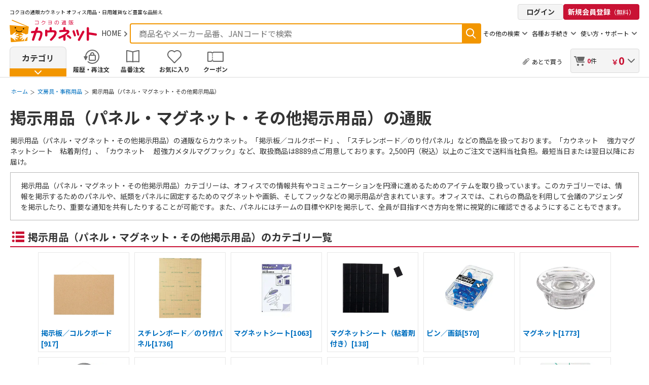

--- FILE ---
content_type: text/html;charset=Windows-31J
request_url: https://www.kaunet.com/rakuraku/category/0/1/001/001012/
body_size: 145266
content:
<!DOCTYPE HTML PUBLIC "-//W3C//DTD HTML 4.01 Transitional//EN" "http://www.w3.org/TR/html4/loose.dtd">
<html lang="ja">

<head>
<title>掲示用品（パネル・マグネット・その他掲示用品）の通販｜カウネット</title>
<meta name="format-detection" content="telephone=no" />

	<meta name="viewport" content="user-scalable=0, width=device-width, initial-scale=1.0, maximum-scale=1.0">

<meta http-equiv="Content-Type" content="text/html; charset=Shift_JIS" />
<meta http-equiv="Content-Language" content="ja" />
<meta http-equiv="Content-Style-Type" content="text/css" />
<meta http-equiv="Content-Script-Type" content="text/javascript" />
<meta name="keywords" content="掲示用品（パネル・マグネット・その他掲示用品）,オフィス用品,通販,コクヨ,事務用品,コピー用紙,カウネット,kaunet" />
<meta name="description" content="掲示用品（パネル・マグネット・その他掲示用品）の通販ならカウネット。「掲示板／コルクボード」、「スチレンボード／のり付パネル」などの商品を扱っております。 2,500円（税込）以上のご注文で送料当社負担。最短当日または翌日以降にお届け。">
<meta name="author" content="株式会社カウネット" />
<meta name="copyright" content="Copyright (c) Kaunet Co.,Ltd. All Rights Reserved." />
<meta name="robots" content="index, follow">
<meta name="robots" content="noydir">
<meta name="robots" content="noodp">

<link rel="start" type="text/html" href="https://www.kaunet.com/" title="ホーム">
<link rel="copyright" type="text/html" href="https://www.kaunet.com/kaunet/categoryshop/office/sitemap/KWf_CSfPrivacyPolicy.jsp" title="個人情報保護方針">
<link rel="chapter" type="text/html" href="https://www.kaunet.com/kaunet/categoryshop/office/sitemap/KWf_CSfGoodsCategory.jsp" title="商品ラインアップ">
<link rel="chapter" type="text/html" href="https://www.kaunet.com/kaunet/categoryshop/office/sitemap/KWf_CSfKaunetInfo3.jsp" title="はじめての方へ">
<link rel="chapter" type="text/html" href="https://www.kaunet.com/kaunet/categoryshop/office/sitemap/KWf_CSfUserGuideTop_cls.jsp" title="ご利用ガイド">
<link rel="chapter" type="text/html" href="https://www.kaunet.com/kaunet/categoryshop/office/sitemap/KWf_CSfInquiryMenu.jsp?HP_TYPE=0&LOGIN_TYPE=0" title="お問い合わせ">
<link rel="canonical" href="https://www.kaunet.com/rakuraku/category/0/1/001/001012/">
<link rel="next" href="https://www.kaunet.com/rakuraku/category/0/2/001/001012/">
<link rel="shortcut icon" href="https://www.kaunet.com/kaunet/images/template/favicon.ico" type="image/vnd.microsoft.icon">
<link rel="icon" href="https://www.kaunet.com/kaunet/images/template/favicon.ico" type="image/vnd.microsoft.icon">
<link rel="apple-touch-icon" href="https://www.kaunet.com/kaunet/images/template/k023_ch_120412_93_icon_228.png">
<!-- css -->
<link href="https://www.kaunet.com/kaunet/css/common.css?v=20251118" rel="stylesheet" type="text/css" media="all">
<link href="https://www.kaunet.com/rakuraku2/base/minifycss/k032_t_20160815_gnavi.css?v=20251118" rel="stylesheet" type="text/css" media="all">
<link href="https://www.kaunet.com/kaunet/css/k032_t_20160815_suggest.css?v=20251118" rel="stylesheet" type="text/css" media="all">
<link href="https://www.kaunet.com/rakuraku2/base/minifycss/k032_t_20160815_parts.css?v=20251118" rel="stylesheet" type="text/css" media="all">
<link href="https://www.kaunet.com/rakuraku2/base/minifycss/k032_t_20160815_carousel.css?v=20251118" rel="stylesheet" type="text/css" media="all">
<link href="https://www.kaunet.com/rakuraku2/base/minifycss/k032_t_20160815_top.css?v=20251118" rel="stylesheet" type="text/css" media="all">
<link href="https://www.kaunet.com/rakuraku2/base/minifycss/k032_t_20160815_search.css?v=20251118" rel="stylesheet" type="text/css" media="all">
<link href="https://www.kaunet.com/rakuraku2/base/minifycss/k032_t_20160815_reset.css?v=20251118" rel="stylesheet" type="text/css" media="all">
<link href="https://www.kaunet.com/rakuraku2/base/minifycss/k036_suggest.css?v=20251118" rel="stylesheet" type="text/css" media="all">
<link href="https://www.kaunet.com/rakuraku2/base/minifycss/k036_tf_20180927_review.css?v=20251118" rel="stylesheet" type="text/css" media="all">
<link href="https://www.kaunet.com/rakuraku2/base/minifycss/k036_sc_20181203_pictToolTips.css?v=20251118" rel="stylesheet" type="text/css" media="all">
<link href="https://www.kaunet.com/rakuraku2/base/minifycss/othersite_colorbox.css?v=20251118" rel="stylesheet" type="text/css" media="all">
<link href="https://www.kaunet.com/kaunet/css/add_favorite_colorbox.css?v=20251118" rel="stylesheet" type="text/css" media="all">
<link href="https://www.kaunet.com/rakuraku2/base/minifycss/forcia_common.css?v=20251118" rel="stylesheet" type="text/css" media="all">
<link href="https://www.kaunet.com/rakuraku2/base/minifycss/forcia_k032_t_20160815_gnavi.css?v=20251118" rel="stylesheet" type="text/css" media="all">
<link href="https://www.kaunet.com/rakuraku2/base/minifycss/forcia_k032_t_20160815_parts.css?v=20251118" rel="stylesheet" type="text/css" media="all">
<link href="https://www.kaunet.com/rakuraku2/base/minifycss/forcia_k032_t_20160815_carousel.css?v=20251118" rel="stylesheet" type="text/css" media="all">
<link href="https://www.kaunet.com/rakuraku2/base/minifycss/forcia_k032_t_20160815_suggest.css?v=20251118" rel="stylesheet" type="text/css" media="all">
<link href="https://www.kaunet.com/rakuraku2/base/minifycss/forcia_k032_t_20160815_search.css?v=20251118" rel="stylesheet" type="text/css" media="all">
<link href="https://www.kaunet.com/rakuraku2/base/minifycss/k029_t_20150501_category-kind00.css?v=20251118" rel="stylesheet" type="text/css" media="all">
<link href="https://www.kaunet.com/rakuraku2/base/minifycss/k033_t_20170417_category-kind00.css?v=20251118" rel="stylesheet" type="text/css" media="all">
<link href="https://www.kaunet.com/rakuraku2/base/minifycss/listsearch.css?v=20251118" rel="stylesheet" type="text/css" media="all">
<link href="https://www.kaunet.com/rakuraku2/base/minifycss/cart_colorbox.css?v=20251118" rel="stylesheet" type="text/css" media="all">
<link href="https://www.kaunet.com/rakuraku2/base/minifycss/jquery.nstSlider.min.css?v=20251118" rel="stylesheet" type="text/css" media="all">
<link href="https://www.kaunet.com/rakuraku2/base/minifycss/jquery.nstSlider.custom.css?v=20251118" rel="stylesheet" type="text/css" media="all">

<!-- css -->

<link href="https://www.kaunet.com/rakuraku2/base/minifycss/lazy.css?v=20251118" rel="stylesheet" type="text/css" media="print" onload="this.media='all'">


<!-- js -->
<script src="https://www.kaunet.com/rakuraku2/base/minifyjs/jquery.js?v=20251118" type="text/javascript"></script>
<script src="https://www.kaunet.com/rakuraku2/js/client/header.js?v=20251118" type="text/javascript"></script>
<script src="https://www.kaunet.com/kaunet/js/common.js?v=20251118" type="text/javascript"></script>
<script src="https://www.kaunet.com/rakuraku2/base/minifyjs/clk.js?v=20251118" type="text/javascript"></script>
<script src="https://www.kaunet.com/rakuraku2/base/minifyjs/search.js?v=20251118" type="text/javascript"></script>
<script src="https://www.kaunet.com/rakuraku2/base/minifyjs/popup.js?v=20251118" type="text/javascript"></script>
<script src="https://www.kaunet.com/rakuraku2/base/minifyjs/k041_sc_241031_top.js?v=20251118" type="text/javascript"></script>
<script src="https://www.kaunet.com/rakuraku2/base/minifyjs/searchchk.js?v=20251118" type="text/javascript"></script>
<script src="https://www.kaunet.com/rakuraku2/base/minifyjs/respond.src.js?v=20251118" type="text/javascript"></script>
<script src="https://www.kaunet.com/rakuraku2/base/minifyjs/k032_t_20160815_matchHeight.js?v=20251118" type="text/javascript"></script>
<script src="https://www.kaunet.com/rakuraku2/base/minifyjs/k032_t_20160815_slick.js?v=20251118" type="text/javascript"></script>
<script src="https://www.kaunet.com/rakuraku2/base/minifyjs/OpinionMailAjax.js?v=20251118" type="text/javascript"></script>
<script src="https://www.kaunet.com/rakuraku2/base/minifyjs/forcia_jquery.colorbox.js?v=20251118" type="text/javascript"></script>
<script src="https://www.kaunet.com/rakuraku2/base/minifyjs/jquery.colorbox.js?v=20251118" type="text/javascript"></script>
<script src="https://www.kaunet.com/rakuraku2/base/minifyjs/forcia_respond.src.js?v=20251118" type="text/javascript"></script>
<script src="https://www.kaunet.com/rakuraku2/base/minifyjs/forcia_k032_t_20160815_common.js?v=20251118" type="text/javascript"></script>
<script src="https://www.kaunet.com/rakuraku2/base/minifyjs/forcia_k032_t_20160815_matchHeight.js?v=20251118" type="text/javascript"></script>
<script src="https://www.kaunet.com/rakuraku2/base/minifyjs/forcia_k032_t_20160815_dotdotdot.js?v=20251118" type="text/javascript"></script>
<script src="https://www.kaunet.com/rakuraku2/base/minifyjs/forcia_k032_t_20161219_parts.js?v=20251118" type="text/javascript"></script>
<script src="https://www.kaunet.com/rakuraku2/base/minifyjs/forcia_k036_is_20190401_common.js?v=20251118" type="text/javascript"></script>
<script src="https://www.kaunet.com/rakuraku2/base/minifyjs/forcia_k032_t_20160815_slick_result.js?v=20251118" type="text/javascript"></script>
<script src="https://www.kaunet.com/rakuraku2/base/minifyjs/jquery.blockUI.js?v=20251118" type="text/javascript"></script>
<script src="https://www.kaunet.com/rakuraku2/base/minifyjs/jquery.nstSlider.js?v=20251118" type="text/javascript"></script>
<script src="https://www.kaunet.com/rakuraku2/js/client/middle-category.js?v=20251118" type="text/javascript"></script>

<script language="JavaScript"><!-- 
var userAgent = window.navigator.userAgent.toLowerCase();
var appVersion = window.navigator.appVersion.toLowerCase();
if (appVersion.indexOf("msie 7.") != -1) {
	document.write('<scr'+'ipt type="text/javascript" language="Javascript" src="https://www.kaunet.com/rakuraku2/base/minifyjs/K029_t_20150501_ie7focus.js"><\/scr'+'ipt>');
}
//-->
</script>
<link href="https://www.kaunet.com/cms/common/css/common_modal.css" rel="stylesheet" type="text/css" media="all">
<script src="https://www.kaunet.com/kaunet/js/unAppOrdReq.js"></script>
<script src="https://www.kaunet.com/kaunet/js/k041_sc_20240912_recommendCommon.js"></script>

	
	<!-- start recommend user,lerningdata code -->
	<script type="text/javascript">
		
		var rt_data = {
			user_id: "",
			
		};
	
	</script>
	<!-- end recommend user,learningdata code -->
	
	
	<!-- start recommend basic code -->
	<script type="text/javascript">
		
	!function(r,t,j,s){(j=r.createElement(t)).type="text/javascript",
	j.async=!0,j.charset="utf-8",j.src="//js.rtoaster.jp/RTA-964c-159b511e319b/rt.js",
	(s=r.getElementsByTagName(t)[0]).parentNode.insertBefore(j,s)
	}(document,"script")
	
	</script>
	<!-- end recommend basic code -->
	
	

<script type=text/javascript>
$(function(){
	if (window.kauMemAttrPromise) {
		window.kauMemAttrPromise.done(function(data) {
			if(data.CPN_NUM > 0) {
				$("#cpnListLinkSp").html(data.CPN_NUM + "枚");
				$("#cpnListLinkCnt").html(data.CPN_NUM);
				$("#cpnListLinkDd").css("display", "block");
				$("#cpnListLinkSp").css("display", "block");
			}
	});
	}
});
</script>
<!-- breadcrunms -->

<script type="application/ld+json">
{ 
"@context": "https://schema.org", 
"@type": "BreadcrumbList", 
"itemListElement": [{ 
"@type": "ListItem", 
"position": 1, 
"name": "ホーム", 
"item": "https://www.kaunet.com"
}
 ,{ 
"@type": "ListItem", 
"position": 2, 
"name": "文房具・事務用品",
"item": "https://www.kaunet.com/rakuraku/category/0/1/001/"
}
 ,{ 
"@type": "ListItem", 
"position": 3, 
"name": "掲示用品（パネル・マグネット・その他掲示用品）"
}]
}
</script>
	
<style type="text/css">
<!--
#k027_header-section_navi .login_bunki {
/*	background:url(//a248.e.akamai.net/f/248/37860/1h/www.kaunet.com/images/template/k021_u_100326_bg_head.gif) no-repeat right top;*/
}
-->
</style>
<script src="https://cdn-blocks.karte.io/e40aeb3997e1df2022bc6a7bc8541d49/builder.js"></script>
</head>
	
<body>

	<!-- Google Tag Manager (noscript) -->
	<noscript><iframe src=""https://www.googletagmanager.com/ns.html?id=GTM-P3MMVGCS""
	height=""0"" width=""0"" style=""display:none;visibility:hidden""></iframe></noscript>
	<!-- End Google Tag Manager (noscript) -->
	
<div id="container" class="category">

<!-- Google Tag Manager -->
<noscript><iframe src="//www.googletagmanager.com/ns.html?id=GTM-33GZ"
height="0" width="0" style="display:none;visibility:hidden"></iframe></noscript>
<script>(function(w,d,s,l,i){w[l]=w[l]||[];w[l].push({'gtm.start':
		new Date().getTime(),event:'gtm.js'});var f=d.getElementsByTagName(s)[0],
		j=d.createElement(s),dl=l!='dataLayer'?'&l='+l:'';j.async=true;j.src=
		'//www.googletagmanager.com/gtm.js?id='+i+dl;f.parentNode.insertBefore(j,f);
})(window,document,'script','dataLayer','GTM-33GZ');
</script>
<script>(function(w,d,s,l,i){w[l]=w[l]||[];w[l].push({'gtm.start':
	new Date().getTime(),event:'gtm.js'});var f=d.getElementsByTagName(s)[0],
	j=d.createElement(s),dl=l!='dataLayer'?'&l='+l:'';j.async=true;j.src=
	'https://www.googletagmanager.com/gtm.js?id='+i+dl;f.parentNode.insertBefore(j,f);
	})(window,document,'script','dataLayer','GTM-P3MMVGCS');</script>	
<script>

</script>
<!-- End Google Tag Manager -->
	
<a name="header_section"></a>
<!--Core header start--><link href="/rakuraku2/base/minifycss/k032_t_20160815_search.css?2025112013" rel="stylesheet" type="text/css" media="all">		<script type="text/javascript" src="/kaunet/js/k041_sc_20240912_commonModal.js?"></script>		<!-- frontgnavi -->		<a name="top" id="top"></a>		<script language="JavaScript">var israku = israku || "";	israku = "rakuraku";</script><script async type="text/javascript" src="/rakuraku2/js/client/suggest-kaunet.js?jquery=1&20251120"></script><link rel="preload" href="/rakuraku2/base/css/k036_suggest.css?20251120"  as="style" onload="this.rel='stylesheet'" /><script type="text/javascript" src="/kaunet/js/popup.js"></script><script type="text/javascript" src="/kaunet/js/gnavi_common.js"></script><script type="text/javascript" src="/kaunet/js/StringConverter.js" charset="utf-8"></script><script type="text/javascript" src="/kaunet/js/ValidateUtil.js" charset="utf-8"></script><script type="text/javascript" src="/kaunet/js/jquery.colorbox_myhistory-favorite.js?20251120"></script><script type="text/javascript" src="/kaunet/js/searchchk.js"></script><script language="JavaScript">	spooker.init( {		isBase : true,		fail: function (){						$.ajax({				url: "/kaunet/html/KWf_CSfFileNotFound.html?mode=spdown",				type: "GET",				cache: false,				success: function() { },				error: function() { }			});						if(israku == "rakuraku"){				israku = "";			}			$("#mfr_search").hide();			$("#refill_search").hide();						//data-category-hide-spook使用箇所を非表示			$('[data-category-hide-spook]').hide();									if(spooker.executer!=null )				spooker.executer.fail();		},		done: function() {						if(spooker.executer!=null )				spooker.executer.done();		}	});</script><script language="JavaScript">	function goGNLink(url, path, id, stkNo, gCnt) {		document.getElementById(id).style.display = 'block';		if ( id == 'cart' ) {			document.getElementById('msgarea_1').style.display = 'block';		}		if (document.loginform) {			document.loginform.memid.focus();		}else if (document.MemberForm){			document.MemberForm.LOGIN_MAIN_JSP.value = path;			document.MemberForm.ADD_GOODS_STK_NO.value = stkNo;			document.MemberForm.ADD_GOODS_CNT.value = gCnt;		}	}	function CloseEbook() {		if(ebook_win != null) {			ebook_win.close();		}	}	var fDbl_Clk = false;	var GNfDbl_Clk = false;	function goLogoutPc() {		CloseEbook();		var atlgnCk = "";				if (document.autologinrmovePc != null) {			if (document.autologinrmovePc.SLCT_RM_ATLGN_CK.checked == true) {				atlgnCk = "?SLCT_RM_ATLGN_CK=1";			}		}		fDbl_Clk = true;		location.href = "https://www.kaunet.com/kaunet/modules/KWf_CSfModLogout.jsp" + atlgnCk;	}	function goLogoutSp() {		CloseEbook();		var atlgnCk = "";				if (document.autologinrmoveSp != null) {			if (document.autologinrmoveSp.SLCT_RM_ATLGN_CK.checked == true) {				atlgnCk = "?SLCT_RM_ATLGN_CK=1";			}		}		fDbl_Clk = true;		location.href = "https://www.kaunet.com/kaunet/modules/KWf_CSfModLogout.jsp" + atlgnCk;	}		function orderFormCopy() {				var orderFormObj;		var memberFormObj;		try{			orderFormObj = document.order;		}catch(e){			return false;		}				try{			memberFormObj = document.MemberForm;		}catch(e){			return false;		}				if ((!orderFormObj) || (!memberFormObj)){			return false;		}				cnt = orderFormObj.elements.length;		for (i=0;i<cnt;i++){						if (!(orderFormObj.elements[i].type == "text") && !(orderFormObj.elements[i].type == "checkbox") && !(orderFormObj.elements[i].type == "hidden")){				continue;			}			var newObject = document.createElement('input');			newObject.type = "text";			newObject.name = orderFormObj.elements[i].name;			newObject.value = orderFormObj.elements[i].value;			newObject.style.display="none";						if((orderFormObj.elements[i].type == "checkbox") && !orderFormObj.elements[i].checked){				newObject.value = "";			}						document.forms["MemberForm"].appendChild(newObject);		}		return true;	}	function modLogin(strFwdJsp)	{		var form = document.MemberForm;				if (typeof(orderFormCopy) == 'function') {			orderFormCopy();		}		if (strFwdJsp != undefined && strFwdJsp != null && strFwdJsp != "") {			document.MemberForm.LOGIN_MAIN_JSP.value = strFwdJsp;		}		form.action = "https://www.kaunet.com/kaunet/modules/KWf_CSfLoginFromGlobalNavigation.jsp";		form.submit();		return;	}		function setSearchParam(param) {		document.MemberForm.SEARCH_PARAM.value = param;	}		function addParamSearchForm(strParamName, strParamValue, form) {		var addParam = document.createElement('input');	   	addParam.type = "hidden";	   	addParam.name = strParamName;		addParam.value = strParamValue;		form.appendChild(addParam);	}	function keywordKeyPressedGNavi(evt, strBrsType, browserType){		if (browserType == "0") {			keywordKeyPressed(evt, strBrsType, document.searchFormPc);		} else {			keywordKeyPressed(evt, strBrsType, document.searchFormSp);		}	}	function dummy() {		return false;	}	function trimmed(value) {		var valueArray = value.split("　");		var valueArrayLength = valueArray.length;		var modValue = "";		for(trim_index = 0; trim_index < valueArrayLength; trim_index++) {			modValue += valueArray[trim_index];			if(trim_index != (valueArrayLength - 1)) {				modValue += " ";			}		}		modValue = modValue.replace(/^\s+/, "");		return	modValue.replace(/\s+$/g, "");	}		defaultSearchVal = '';	function sendForm(obj) {		var form = obj;				if (form == undefined) {			if (document.searchFormPc != undefined) {				form = document.searchFormPc;			} else {				form = document.searchFormSp;			}		}		var val_text_box = trimmed(form.SEARCH_TEXT.value);		var marker_listroot = "makerKeyword";		var marker_con = "MkrKeyword";		var cata_listroot = "categoryAppoint";		var cata_con = "Condition";		if(val_text_box == null || val_text_box == "" || val_text_box == defaultSearchVal) {			alert('キーワードを入力してください。');			form.SEARCH_TEXT.focus();			return;		}				if(israku == "rakuraku"){						if( fDbl_Clk ) {				setTimeout(function() {fDbl_Clk=false;}, 2000);				return;			}			fDbl_Clk=true;			form.KEY_SEARCH.value = val_text_box;			addParamSearchForm("FRM", "1", form);			addParamSearchForm("ListRoot", "keyword", form);			form.action = "https://www.kaunet.com/kaunet/categoryshop/office/sitemap/PageManager.jsp";			form.submit();			return;				} else {						if (isNaN(val_text_box)) {				if(validateForm(val_text_box, form)) {					form.KEY_SEARCH.value = val_text_box;					form.SEARCH_TEXT_hid.value = val_text_box;					addParamSearchForm("SEARCH_BLOCK","1", form);					addParamSearchForm("SEARCH_TYP", "01", form);					form.action = "https://www.kaunet.com/kaunet/categoryshop/office/sitemap/CSfSearchList_001.jsp";					form.submit();					return;				}						} else {				if (checkLength(val_text_box.length, form)) {					form.GOODS_NO.value = val_text_box;					addParamSearchForm("BK_BTN", "0", form);					addParamSearchForm("searchdirect", "1", form);					form.action="https://www.kaunet.com/kaunet/categoryshop/office/sitemap/KWf_CGmGoodsNo.jsp";					form.submit();					return;				}			}		}		dummy();	}		function validateForm(data, form) {		if(data.indexOf('%') >= 0) {			form.SEARCH_TEXT.focus();			return false;		}				if( fDbl_Clk ) {			setTimeout(function() {fDbl_Clk=false;}, 2000);			return false;		}		fDbl_Clk=true;		return true;	}		function checkLength(txtLength, form) {		if (txtLength != 8) {			alert('商品番号には8桁の半角英数字を入力してください。');			form.SEARCH_TEXT.focus();			return false;		}				if( fDbl_Clk ) {			setTimeout(function() {fDbl_Clk=false;}, 2000);			return false;		}		fDbl_Clk=true;		return true;	}	function sendFormPc(){		var obj = document.searchFormPc;		sendForm(obj);	}	function sendFormSp(){		var obj = document.searchFormSp;		sendForm(obj);	}		function modLoginIE(strFwdJsp) {		var form = document.MemberForm;				if (typeof(orderFormCopy) == 'function') {			orderFormCopy();		}		if (strFwdJsp != undefined && strFwdJsp != null && strFwdJsp != "") {			document.MemberForm.LOGIN_MAIN_JSP.value = strFwdJsp;		}		form.submit();		return;	}	</script><link href="/kaunet/css/style.css?2025112013" rel="stylesheet" type="text/css" media="all"><script type="text/javascript" src="/kaunet/js/jquery.lazyload.min.js?2025112013"></script><script type="text/javascript" src="/kaunet/js/k041_sc_241031_top.js?2025112013"></script><script type="text/javascript" src="/kaunet/js/component.js?2025112013"></script><form name="MemberForm" method="post"><input type="hidden" name="LOGIN_MAIN_JSP" value=""><input type="hidden" name="ADD_GOODS_STK_NO" value="">		<input type="hidden" name="ADD_GOODS_CNT" value=""><input type="hidden" name="SEARCH_PARAM" value="">		<input type="hidden" name="GIJI_COMM_005" value="1120131247F88F556979D7BE86AF9ACD9F4CC9F618">		<input type="hidden" name="SITE_TYPE" value="0">		<input type="hidden" name="NEWS_DATE" value="">		<input type="hidden" name="GOODS_GRP_NO" value="">		<input type="hidden" name="SEARCH_MODE" value="">	</form><!-- html assets s9 start -->            <div class="switchButton" style="display: none">  <a href="javascript:;" class="switchButton__cont">    <span class="switchButton__text">スマートフォンサイト表示</span>  </a></div>      <!-- html assets s9 end -->    <header id="header" class="commonHeader">      <div class="commonHeader__row commonHeader__row--1">        <div class="commonHeader__col">		  <!-- html assets s8 start -->            <div class="commonHeader__col">  <h1 class="commonHeader__copy">    <span>コクヨの通販カウネット</span>    <span>オフィス用品・日用雑貨など豊富な品揃え</span>  </h1></div>      <!-- html assets s8 end -->        </div>		<div class="commonHeader__col commonHeader__col--flexNone display_pc"><a href="javascript:void(0);" onclick="javascript:modLogin();return false;" name="GA_header_navi" class="GA_header_navi_login loginButton">ログイン</a><a href="https://www.kaunet.com/kaunet/categoryshop/office/sitemap/KWf_CMmPreMemberEntry.jsp" name="GA_header_navi" class="GA_header_navi_entry signUpButton">新規会員登録<span class="small">（無料）</span></a></div>      </div>      <div class="commonHeader__row commonHeader__row--2">        <div class="commonHeader__col commonHeader__col--logo">          <div class="commonHeader__logoArea">            <!-- 　ロゴエリア　純正 ＋ HOME (SPはHOMEなし)  -->            <div class="commonHeader__logoContainer commonHeader__logoContainer"><a href="/" name="GA_header_navi" class="GA_header_navi_logo commonHeader__logoLink commonHeader__logoLink--foot">                <img src="/kaunet/images/template/k041_sc_header-logo-01.svg" alt="コクヨの通販 カウネット" class="commonHeader__logoImage" width="173" height="45" />              </a>              <a href="/" name="GA_header_navi" class="GA_header_navi_home commonHeader__homeLink link-arrow-gray">HOME</a></div>			<div class="commonHeader__navSp"><a href="javascript:void(0)" name="GA_header_navi" class="GA_header_navi_login loginButton loginButton--compact" onClick="modLogin()">ログイン</a><a href="/kaunet/categoryshop/office/sitemap/KWf_CCtCart.jsp?BK_BTN=0" name="GA_header_navi" class="GA_header_navi_cart commonHeader__multiButton commonHeader__multibutton--cart"> <span id="pnCntSp" class="amount">0</span>件</a>              <button name="GA_header_navi" class="GA_header_navi_spmenu commonHeader__navButton js-sp-menu-open">メニューを開く</button>            </div>          </div>        </div><div class="commonHeader__col commonHeader__col--form">          <!-- PCフォーム（フォームは送信するパラメータの都合上　PC/SP　出しわけ　となる） -->          <form class="commonHeader__form display_pc" method="GET" name="searchFormPc" id="searchFormPc">            <div id="pc_header">            <div class="commonHeader__formWindow">              <div class="commonHeader__formWindowColInput">                <input type="text" id="SEARCH_TEXT" name="SEARCH" onkeypress="return keywordKeyPressedGNavi(event,1,0)" autocomplete="new-password" class="commonHeader__formInput text search_text" placeholder="商品名やメーカー品番、JANコードで検索" />              </div>              <div class="commonHeader__formWindowColSearch search_submit">                <a name="GA_header_navi" class="GA_header_navi_search commonHeader__formButton" onclick="javascript:sendFormPc();return false;">検索</a>              </div>			  <div style="display: none;">				<input type="hidden" name="DUMMY_HIDDEN1" value="">				<input type="hidden" name="DUMMY_HIDDEN2" value="">				<input type="hidden" name="KEY_SEARCH" value="key_search"><input type="hidden" name="GOODS_NO" value="goods_no"><input type="hidden" name="KEY_RADIO" value="keywords">				<input type="hidden" name="SEARCH_TEXT_hid" value="">				<input type="hidden" name="LID" id="LID" value="0"><input type="hidden" name="CUR_MON" id="CUR_MON" value="">				<input type="hidden" name="PIC_FL" id="PIC_FL" value=""><input type="hidden" name="PIC_TIT" id="PIC_TIT" value="">				<input type="hidden" name="LNK_AG" id="LNK_AG" value=""><input type="hidden" name="Delvdt" id="Delvdt" value="">				<input type="hidden" name="KDelvdt" id="KDelvdt" value=""><input type="hidden" name="AdrCd" id="AdrCd" value="">				<input type="hidden" name="UN1" id="UN1" value="9rod3coxHOm1q%2BZ5YwykuvTsgPzbuDSw%2F1YqqIVK9pA%3D">				<input type="hidden" name="UN2" id="UN2" value="9rod3coxHOm1q%2BZ5YwykunTYr9djtZh73Phw0H8GCME%3D">				<input type="hidden" name="SPC" id="SPC" value="0">				<input type="hidden" name="SGC" id="SGC" value="0">				<input type="hidden" name="STA" id="STA" value="0">				<input type="hidden" name="FPC" id="FPC" value="0">				<input type="hidden" name="FGC" id="FGC" value="0">				<input type="hidden" name="FTA" id="FTA" value="0">				<input type="hidden" name="UN" id="UN" value="">				<input type="hidden" name="PID" id="PID" value="">				<input type="hidden" name="MT" id="MT" value="">				<input type="hidden" name="CN" id="CN" value="">				<input type="hidden" name="PUN" id="PUN" value="">				<input type="hidden" name="SD" id="SD" value="">				<input type="hidden" name="OST"id="OST" value="1">				<input type="hidden" name="CPPR"id="CPPR" value="1">				<input type="hidden" name="SFL_DF"id="SFL_DF" value="0"><script language="JavaScript">			var frm = document.searchFormPc;			frm.SEARCH_TEXT.value = ""=="null"?"":"";		</script></div>            </div>            </div>          </form>          <!-- SPフォーム（フォームは送信するパラメータの都合上　PC/SP　出しわけ　となる） -->          <form class="commonHeader__form display_sp" method="GET" name="searchFormSp" id="searchFormSp">            <div id="sp_header">            <div class="commonHeader__formWindow">              <div class="commonHeader__formWindowColInput">                <input id="SEARCH_TEXT" name="SEARCH" type="text" class="commonHeader__formInput text search_text" onkeypress="return keywordKeyPressedGNavi(event,1,1)" autocomplete="off" placeholder="商品名、商品番号、メーカー品番などを入力" />              </div>              <div class="commonHeader__formWindowColSearch search_submit">                <a name="GA_header_navi" class="GA_header_navi_search commonHeader__formButton" onclick="javascript:sendFormSp();return false;">検索</a>              </div>			  <input type="hidden" name="KEY_SEARCH" value="key_search"><input type="hidden" name="GOODS_NO" value="goods_no"><input type="hidden" name="KEY_RADIO" value="keywords">			  <input type="hidden" name="SEARCH_TEXT_hid" value=""><script type="text/javascript">			var frm = document.searchFormSp;			frm.SEARCH_TEXT.value = ""=="null"?"":"";		</script></div>            </div>          </form>          <!-- その他の検索: STEP1でしか表示されない -->          <div class="commonHeader--button balloon-arrow js-balloon display_pc" data-bal="bal-other-search">            <span>その他の検索</span>            <div id="bal-other-search" class="balloon balloon--otherSearch">              <div class="balloon__cont">                <ul class="balloon__list">                  <li class="balloon__item" id="mfr_search">                    <a href="/kaunet/categoryshop/office/sitemap/PageManager.jsp?FRM=1&ListRoot=maker&SHOW_LIST=0" name="GA_header_navi" class="GA_header_navi balloon__link link-arrow-gray">メーカー名検索</a>                  </li>                  <li class="balloon__item">                    <a href="/kaunet/categoryshop/office/sitemap/PageManager.jsp?FRM=1&ListRoot=inkToner&Condition=inkTonerIdx" name="GA_header_navi" class="GA_header_navi balloon__link link-arrow-gray">インク・トナー検索 </a>                  </li>                  <li class="balloon__item" id="refill_search">                    <a href="/kaunet/categoryshop/office/sitemap/PageManager.jsp?FRM=1&ListRoot=refIndex" name="GA_header_navi" class="GA_header_navi balloon__link link-arrow-gray">替芯検索</a>                  </li>                  <li class="balloon__item">                    <a href="/kaunet/categoryshop/office/sitemap/PageManager.jsp?FRM=1&MODE=1&SEARCH_PARAM=Keyword%3D%2583V%2583%2584%2583%2560%2583n%2583%255E%2581%2540%2583l%2581%255B%2583%2580%2588%25F3%26ListRoot%3Dcategory%26Condition%3Dcategory_001_001001%26ShowList%3D1" name="GA_header_navi" class="GA_header_navi balloon__link link-arrow-gray">シヤチハタ検索</a>                  </li>                </ul>              </div>              <div class="balloon__arrow"></div>            </div>          </div><div class="commonHeader--button balloon-arrow js-balloon display_pc" data-bal="bal-procedure">            <span>各種お手続き</span>            <div id="bal-procedure" class="balloon balloon--procedure">              <div class="balloon__cont">                <ul class="balloon__list">                  <li class="balloon__item">                    <a href="/kaunet/categoryshop/office/sitemap/KWf_CSfResetPrePwd.jsp?returnURL=KWf_CSfLogin.jsp" name="GA_header_navi" class="GA_header_navi_subnavi balloon__link link-arrow-gray">仮パスワードの発行</a>                  </li>                  <li class="balloon__item">                    <a href="/kaunet/userguide/return-policy" name="GA_header_navi" class="GA_header_navi_subnavi balloon__link link-arrow-gray">返品方法について</a>                  </li>                  <li class="balloon__item"><a href="javascript:void(0);" onclick="javascript:modLogin('KWf_COdBuyHisList_disp.jsp');return false;" name="GA_header_navi" class="GA_header_navi_subnavi balloon__link link-arrow-gray">納品書の発行（ご注文明細から）</a></li>                  <li class="balloon__item">                    <a href="/kaunet/service/toner-cartridge" name="GA_header_navi" class="GA_header_navi_subnavi balloon__link link-arrow-gray">トナー回収（法人限定）</a>                  </li>                  <li class="balloon__item">                    <a href="https://faq.kaunet.com/faqs/1155/" target="_blank" name="GA_header_navi" class="GA_header_navi_subnavi balloon__link link-external">WEBから行えるお手続き</a>                  </li>                </ul>              </div>              <div class="balloon__arrow"></div>            </div>          </div><div class="commonHeader--button balloon-arrow js-balloon display_pc" data-bal="bal-usage">            <span>使い方・サポート</span>            <div id="bal-usage" class="balloon balloon--usage">              <div class="balloon__cont">                <ul class="balloon__list">                  <li class="balloon__item">                    <a href="/kaunet/etc/welcome-guide" name="GA_header_navi" class="GA_header_navi_subnavi balloon__link link-arrow-gray">はじめての方へ</a>                  </li>                  <li class="balloon__item">                    <a href="/kaunet/userguide" name="GA_header_navi" class="GA_header_navi_subnavi balloon__link link-arrow-gray">ご利用ガイド</a>                  </li>                  <li class="balloon__item">                    <a href="https://faq.kaunet.com/" target="_blank" name="GA_header_navi" class="GA_header_navi_subnavi balloon__link link-external">よくあるご質問</a>                  </li>                  <li class="balloon__item">                    <a href="/kaunet/categoryshop/office/sitemap/KWf_CSfInquiryMenu.jsp" name="GA_header_navi" class="GA_header_navi_subnavi balloon__link link-arrow-gray">お問い合わせ</a>                  </li>                  <li class="balloon__item">                    <a href="/kaunet/service" name="GA_header_navi" class="GA_header_navi_subnavi balloon__link link-arrow-gray">サポートサービス</a>                  </li>                </ul>              </div>              <div class="balloon__arrow"></div>            </div>          </div></div>	  </div>	<div class="commonHeader__row commonHeader__row--3">	<!-- TODO -->	  <nav class="commonHeader__col commonHeader__col--mainMenu">	    <ul class="commonHeader__nav">		  <!-- html assets s25 start -->            <li class="commonHeader__navCategory js-category-nav" id="header-category">  <a href="/kaunet/categoryshop/office/sitemap/PageManager.jsp?FRM=1" name="GA_header_navi"    class="GA_header_navi commonHeader__navCategoryButton js-header-category-button" id="header-category-button">    <span class="commonHeader__navCategoryButtonText">カテゴリ</span>    <span class="commonHeader__navCategoryButtonIcon"></span>  </a>  <div class="categorySearch categorySearch--main" id="category-search-main">    <div class="categorySearch__content categorySearch__content--main">      <div class="categorySearch__titleRow categorySearch__titleRow--category">        <p class="categorySearch__titleText">カテゴリ</p>        <a href="/kaunet/categoryshop/office/sitemap/PageManager.jsp?FRM=1" name="GA_header_navi" class="GA_header_navi categorySearch__titleLink">一覧</a>      </div>      <ul class="categorySearch__list">        <li class="categorySearch__item js-category-search-item" data-category-hide-spook data-category-index="01" data-offset-type="main"><a href="https://www.kaunet.com/rakuraku/category/0/1/004/?SPC=0&SGC=0&STA=0&FPC=0&FGC=0&FTA=0&SFL_DF=0&CPPR=1" onclick="goSpookLink(this);" name="GA_header_navi" class="GA_header_navi_dailyDrink categorySearch__link categorySearch__link--daily">日用品・生活雑貨</a></li>        <li class="categorySearch__item js-category-search-item" data-category-hide-spook data-category-index="02" data-offset-type="main"><a href="https://www.kaunet.com/rakuraku/category/0/1/022/?SPC=0&SGC=0&STA=0&FPC=0&FGC=0&FTA=0&SFL_DF=0&CPPR=1" onclick="goSpookLink(this);" name="GA_header_navi" class="GA_header_navi_Drinkfood categorySearch__link categorySearch__link--drink">ドリンク・フード・ギフト</a></li>        <li class="categorySearch__item js-category-search-item" data-category-hide-spook data-category-index="03" data-offset-type="main"><a href="https://www.kaunet.com/rakuraku/category/0/1/001/?SPC=0&SGC=0&STA=0&FPC=0&FGC=0&FTA=0&SFL_DF=0&CPPR=1" onclick="goSpookLink(this);" name="GA_header_navi" class="GA_header_navi_stationery categorySearch__link categorySearch__link--stationery">文房具・事務用品</a></li>        <li class="categorySearch__item js-category-search-item" data-category-hide-spook data-category-index="04" data-offset-type="main"><a href="https://www.kaunet.com/rakuraku/category/0/1/016/?SPC=0&SGC=0&STA=0&FPC=0&FGC=0&FTA=0&SFL_DF=0&CPPR=1" onclick="goSpookLink(this);" name="GA_header_navi" class="GA_header_navi_file categorySearch__link categorySearch__link--file">ファイル</a></li>        <li class="categorySearch__item js-category-search-item" data-category-hide-spook data-category-index="05" data-offset-type="main"><a href="https://www.kaunet.com/rakuraku/category/0/1/002/?SPC=0&SGC=0&STA=0&FPC=0&FGC=0&FTA=0&SFL_DF=0&CPPR=1" onclick="goSpookLink(this);" name="GA_header_navi" class="GA_header_navi_copyPaperToner categorySearch__link categorySearch__link--paper">コピー用紙・インク・トナー</a></li>        <li class="categorySearch__item js-category-search-item" data-category-hide-spook data-category-index="06" data-offset-type="main"><a href="https://www.kaunet.com/rakuraku/category/0/1/017/?SPC=0&SGC=0&STA=0&FPC=0&FGC=0&FTA=0&SFL_DF=0&CPPR=1" onclick="goSpookLink(this);" name="GA_header_navi" class="GA_header_navi_pcSupply categorySearch__link categorySearch__link--pc">パソコン用品<br />プリンタ・メディア</a></li>        <li class="categorySearch__item js-category-search-item" data-category-hide-spook data-category-index="07" data-offset-type="main"><a href="https://www.kaunet.com/rakuraku/category/0/1/019/?SPC=0&SGC=0&STA=0&FPC=0&FGC=0&FTA=0&SFL_DF=0&CPPR=1" onclick="goSpookLink(this);" name="GA_header_navi" class="GA_header_navi_homeElectronics categorySearch__link categorySearch__link--electric">電化製品・電化消耗品・照明<br />事務機器</a></li>        <li class="categorySearch__item js-category-search-item" data-category-index="08" data-offset-type="main"><a href="/furniture/" name="GA_header_navi" class="GA_header_navi_furniture categorySearch__link categorySearch__link--furniture">オフィス家具・収納</a></li>        <li class="categorySearch__item js-category-search-item" data-category-hide-spook data-category-index="09" data-offset-type="main"><a href="https://www.kaunet.com/rakuraku/category/0/1/023/?SPC=0&SGC=0&STA=0&FPC=0&FGC=0&FTA=0&SFL_DF=0&CPPR=1" onclick="goSpookLink(this);" name="GA_header_navi" class="GA_header_navi_package categorySearch__link categorySearch__link--package">梱包・物流・現場用品<br />店舗用品</a></li>        <li class="categorySearch__item js-category-search-item" data-category-hide-spook data-category-index="10" data-offset-type="main"><a href="https://www.kaunet.com/rakuraku/category/0/1/028/?SPC=0&SGC=0&STA=0&FPC=0&FGC=0&FTA=0&SFL_DF=0&CPPR=1" onclick="goSpookLink(this);" name="GA_header_navi" class="GA_header_navi_medical categorySearch__link categorySearch__link--hygiene">衛生・医療・介護<br />研究用品</a></li>        <li class="categorySearch__item js-category-search-item" data-category-hide-spook data-category-index="11" data-offset-type="main"><a href="https://www.kaunet.com/rakuraku/category/0/1/025/?SPC=0&SGC=0&STA=0&FPC=0&FGC=0&FTA=0&SFL_DF=0&CPPR=1" onclick="goSpookLink(this);" name="GA_header_navi" class="GA_header_navi_machineTool categorySearch__link categorySearch__link--tool">工具・計測用品・機械<br />電気電子部品</a></li>        <li class="categorySearch__item js-category-search-item" data-category-index="12" data-offset-type="main"><a href="/kaunet/categoryshop/office/sitemap/KWf_CSfSendToKoubou.jsp" onclick="window.open(this.href); return false;" name="GA_header_navi" class="GA_header_navi_koubou categorySearch__link categorySearch__link--kaunet"><span class="link-external">かうねっと工房<br />印刷・はんこ</span></a></li>      </ul>      <hr class="categorySearch__hr" />      <ul class="categorySearch__list">        <li class="categorySearch__item categorySearch__item--hover"><a href="/kaucore/" onclick="goSpookLink(this);" name="GA_header_navi" class="GA_header_navi_kaucore categorySearch__link categorySearch__link--kaucore">カウコレ（オリジナル商品）</a></li>        <li class="categorySearch__item categorySearch__item--hover"><a href="/kokuyo/" onclick="goSpookLink(this);" name="GA_header_navi" class="GA_header_navi_kokuyo categorySearch__link categorySearch__link--kokuyo">コクヨ製品</a></li>      </ul>            <div class="categorySearch__titleRow">    <p class="categorySearch__titleText">連携サイト</p>    <a href="/kaunet/service/ec-order-connect" name="GA_header_navi" class="GA_header_navi_renkei categorySearch__titleLink c-text--small">連携サイトについて</a></div>      <ul class="categorySearch__list">        <li class="categorySearch__item categorySearch__item--hover"><a href="javascript:void(0);" onclick="sendToOtherModal('/kaunet/categoryshop/office/sitemap/KWf_CSfSendToOther.jsp?OST_NO=00000001');" name="GA_header_navi" class="GA_header_navi_renkei categorySearch__link categorySearch__link--biccamera"> <span class="link-external">ビックカメラ</span></a></li>        <li class="categorySearch__item categorySearch__item--hover"><a href="javascript:void(0);" onclick="sendToOtherModal('/kaunet/categoryshop/office/sitemap/KWf_CSfSendToOther.jsp?OST_NO=00000002');" name="GA_header_navi" class="GA_header_navi_renkei categorySearch__link categorySearch__link--trusco"> <span class="link-external">トラスコ中山</span></a></li>        <li class="categorySearch__item categorySearch__item--hover"><a href="javascript:void(0);" onclick="sendToOtherModal('/kaunet/categoryshop/office/sitemap/KWf_CSfSendToOther.jsp?OST_NO=00000003');" name="GA_header_navi" class="GA_header_navi_renkei categorySearch__link categorySearch__link--asone"> <span class="link-external">アズワン</span></a></li>        <li class="categorySearch__item categorySearch__item--hover"><a href="javascript:void(0);" onclick="sendToOtherModal('/kaunet/categoryshop/office/sitemap/KWf_CSfSendToOther.jsp?OST_NO=00000004');" name="GA_header_navi" class="GA_header_navi_renkei categorySearch__link categorySearch__link--esco"> <span class="link-external">エスコ</span></a></li>        <li class="categorySearch__item categorySearch__item--hover"><a href="javascript:void(0);" onclick="sendToOtherModal('/kaunet/categoryshop/office/sitemap/KWf_CSfSendToOther.jsp?OST_NO=00000005');" name="GA_header_navi" class="GA_header_navi_renkei categorySearch__link categorySearch__link--marutsu"> <span class="link-external">マルツエレック</span></a></li>      </ul>          </div></div><div class="categoryList">  <div class="categoryList__item js-category-list-item" id="category-list-item-01">    <div class="categoryList__itemInner">      <div class="categoryList__group">        <p class="categoryList__title">          <a href="https://www.kaunet.com/rakuraku/category/0/1/004/?SPC=0&SGC=0&STA=0&FPC=0&FGC=0&FTA=0&SFL_DF=0&CPPR=1" onclick="goSpookLink(this);" name="GA_header_navi"            class="GA_header_navi_dailyDrink categoryList__link categoryList__link--l">            <span class="internalLink internalLink--l"> 日用品・生活雑貨 </span>          </a>        </p>        <ul class="categoryList__linkList">          <li><a href="https://www.kaunet.com/rakuraku/category/0/1/004/004001/?SPC=0&SGC=0&STA=0&FPC=0&FGC=0&FTA=0&SFL_DF=0&CPPR=1" onclick="goSpookLink(this);" name="GA_header_navi" class="GA_header_navi_dailyDrink categoryList__link"><span class="internalLink">トイレットペーパー</span></a></li>          <li><a href="https://www.kaunet.com/rakuraku/category/0/1/004/004029/?SPC=0&SGC=0&STA=0&FPC=0&FGC=0&FTA=0&SFL_DF=0&CPPR=1" onclick="goSpookLink(this);" name="GA_header_navi" class="GA_header_navi_dailyDrink categoryList__link"><span class="internalLink">ティッシュペーパー</span></a></li>          <li><a href="https://www.kaunet.com/rakuraku/category/0/1/004/004030/?SPC=0&SGC=0&STA=0&FPC=0&FGC=0&FTA=0&SFL_DF=0&CPPR=1" onclick="goSpookLink(this);" name="GA_header_navi" class="GA_header_navi_dailyDrink categoryList__link"><span class="internalLink">ウェットティッシュ</span></a></li>          <li><a href="https://www.kaunet.com/rakuraku/category/0/1/004/004031/?SPC=0&SGC=0&STA=0&FPC=0&FGC=0&FTA=0&SFL_DF=0&CPPR=1" onclick="goSpookLink(this);" name="GA_header_navi" class="GA_header_navi_dailyDrink categoryList__link"><span class="internalLink">ペーパータオル</span></a></li>          <li><a href="https://www.kaunet.com/rakuraku/category/0/1/004/004018/?SPC=0&SGC=0&STA=0&FPC=0&FGC=0&FTA=0&SFL_DF=0&CPPR=1" onclick="goSpookLink(this);" name="GA_header_navi" class="GA_header_navi_dailyDrink categoryList__link"><span class="internalLink">石鹸・ハンドソープ</span></a></li>          <li><a href="https://www.kaunet.com/rakuraku/category/0/1/004/004008/?SPC=0&SGC=0&STA=0&FPC=0&FGC=0&FTA=0&SFL_DF=0&CPPR=1" onclick="goSpookLink(this);" name="GA_header_navi" class="GA_header_navi_dailyDrink categoryList__link"><span class="internalLink">トイレ用洗剤</span></a></li>          <li><a href="https://www.kaunet.com/rakuraku/category/0/1/004/004019/?SPC=0&SGC=0&STA=0&FPC=0&FGC=0&FTA=0&SFL_DF=0&CPPR=1" onclick="goSpookLink(this);" name="GA_header_navi" class="GA_header_navi_dailyDrink categoryList__link"><span class="internalLink">キッチン／台所洗剤</span></a></li>          <li><a href="https://www.kaunet.com/rakuraku/category/0/1/004/004020/?SPC=0&SGC=0&STA=0&FPC=0&FGC=0&FTA=0&SFL_DF=0&CPPR=1" onclick="goSpookLink(this);" name="GA_header_navi" class="GA_header_navi_dailyDrink categoryList__link"><span class="internalLink">洗濯用洗剤</span></a></li>          <li><a href="https://www.kaunet.com/rakuraku/category/0/1/004/004053/?SPC=0&SGC=0&STA=0&FPC=0&FGC=0&FTA=0&SFL_DF=0&CPPR=1" onclick="goSpookLink(this);" name="GA_header_navi" class="GA_header_navi_dailyDrink categoryList__link"><span class="internalLink">防虫剤・除湿剤</span></a></li>          <li><a href="https://www.kaunet.com/rakuraku/category/0/1/004/004017/?SPC=0&SGC=0&STA=0&FPC=0&FGC=0&FTA=0&SFL_DF=0&CPPR=1" onclick="goSpookLink(this);" name="GA_header_navi" class="GA_header_navi_dailyDrink categoryList__link"><span class="internalLink">掃除用洗剤</span></a></li>          <li><a href="https://www.kaunet.com/rakuraku/category/0/1/004/004021/?SPC=0&SGC=0&STA=0&FPC=0&FGC=0&FTA=0&SFL_DF=0&CPPR=1" onclick="goSpookLink(this);" name="GA_header_navi" class="GA_header_navi_dailyDrink categoryList__link"><span class="internalLink">浴室用洗剤</span></a></li>          <li><a href="https://www.kaunet.com/rakuraku/category/0/1/004/004005/?SPC=0&SGC=0&STA=0&FPC=0&FGC=0&FTA=0&SFL_DF=0&CPPR=1" onclick="goSpookLink(this);" name="GA_header_navi" class="GA_header_navi_dailyDrink categoryList__link"><span class="internalLink">芳香剤／消臭剤／アロマ</span></a></li>          <li><a href="https://www.kaunet.com/rakuraku/category/0/1/004/004010/?SPC=0&SGC=0&STA=0&FPC=0&FGC=0&FTA=0&SFL_DF=0&CPPR=1" onclick="goSpookLink(this);" name="GA_header_navi" class="GA_header_navi_dailyDrink categoryList__link"><span class="internalLink">掃除／清掃用品</span></a></li>          <li><a href="https://www.kaunet.com/rakuraku/category/0/1/004/004032/?SPC=0&SGC=0&STA=0&FPC=0&FGC=0&FTA=0&SFL_DF=0&CPPR=1" onclick="goSpookLink(this);" name="GA_header_navi" class="GA_header_navi_dailyDrink categoryList__link"><span class="internalLink">ゴミ袋</span></a></li>          <li><a href="https://www.kaunet.com/rakuraku/category/0/1/004/004007/?SPC=0&SGC=0&STA=0&FPC=0&FGC=0&FTA=0&SFL_DF=0&CPPR=1" onclick="goSpookLink(this);" name="GA_header_navi" class="GA_header_navi_dailyDrink categoryList__link"><span class="internalLink">ゴミ箱／ダストボックス</span></a></li>          <li><a href="https://www.kaunet.com/rakuraku/category/0/1/004/004006/?SPC=0&SGC=0&STA=0&FPC=0&FGC=0&FTA=0&SFL_DF=0&CPPR=1" onclick="goSpookLink(this);" name="GA_header_navi" class="GA_header_navi_dailyDrink categoryList__link"><span class="internalLink">キッチン／台所用品</span></a></li>          <li><a href="https://www.kaunet.com/rakuraku/category/0/1/004/004009/?SPC=0&SGC=0&STA=0&FPC=0&FGC=0&FTA=0&SFL_DF=0&CPPR=1" onclick="goSpookLink(this);" name="GA_header_navi" class="GA_header_navi_dailyDrink categoryList__link"><span class="internalLink">使い捨て食器・容器</span></a></li>          <li><a href="https://www.kaunet.com/rakuraku/category/0/1/004/004043/?SPC=0&SGC=0&STA=0&FPC=0&FGC=0&FTA=0&SFL_DF=0&CPPR=1" onclick="goSpookLink(this);" name="GA_header_navi" class="GA_header_navi_dailyDrink categoryList__link"><span class="internalLink">食器・卓上用品</span></a></li>          <li><a href="https://www.kaunet.com/rakuraku/category/0/1/004/004044/?SPC=0&SGC=0&STA=0&FPC=0&FGC=0&FTA=0&SFL_DF=0&CPPR=1" onclick="goSpookLink(this);" name="GA_header_navi" class="GA_header_navi_dailyDrink categoryList__link"><span class="internalLink">鍋・やかん・フライパン・調理器具</span></a></li>          <li><a href="https://www.kaunet.com/rakuraku/category/0/1/004/004014/?SPC=0&SGC=0&STA=0&FPC=0&FGC=0&FTA=0&SFL_DF=0&CPPR=1" onclick="goSpookLink(this);" name="GA_header_navi" class="GA_header_navi_dailyDrink categoryList__link"><span class="internalLink">タオル</span></a></li>          <li><a href="https://www.kaunet.com/rakuraku/category/0/1/004/004004/?SPC=0&SGC=0&STA=0&FPC=0&FGC=0&FTA=0&SFL_DF=0&CPPR=1" onclick="goSpookLink(this);" name="GA_header_navi" class="GA_header_navi_dailyDrink categoryList__link"><span class="internalLink">トイレ用品</span></a></li>          <li><a href="https://www.kaunet.com/rakuraku/category/0/1/004/004013/?SPC=0&SGC=0&STA=0&FPC=0&FGC=0&FTA=0&SFL_DF=0&CPPR=1" onclick="goSpookLink(this);" name="GA_header_navi" class="GA_header_navi_dailyDrink categoryList__link"><span class="internalLink">洗濯用品</span></a></li>          <li><a href="https://www.kaunet.com/rakuraku/category/0/1/004/004022/?SPC=0&SGC=0&STA=0&FPC=0&FGC=0&FTA=0&SFL_DF=0&CPPR=1" onclick="goSpookLink(this);" name="GA_header_navi" class="GA_header_navi_dailyDrink categoryList__link"><span class="internalLink">浴室用品・洗面用品</span></a></li>          <li><a href="/kaunet/categoryshop/office/sitemap/PageManager.jsp?FRM=1&amp;ListRoot=categoryOr&amp;CATEGORY_CD=004_004054,004_004055,004_004056,004_004057&amp;SHOW_LIST=1" name="GA_header_navi" class="GA_header_navi_dailyDrink categoryList__link"> <span class="internalLink">ヘアケア・スキンケア・化粧品</span></a></li>          <li><a href="https://www.kaunet.com/rakuraku/category/0/1/004/004036/?SPC=0&SGC=0&STA=0&FPC=0&FGC=0&FTA=0&SFL_DF=0&CPPR=1" onclick="goSpookLink(this);" name="GA_header_navi" class="GA_header_navi_dailyDrink categoryList__link"><span class="internalLink">オーラルケア・口腔ケア用品</span></a></li>          <li><a href="https://www.kaunet.com/rakuraku/category/0/1/004/004041/?SPC=0&SGC=0&STA=0&FPC=0&FGC=0&FTA=0&SFL_DF=0&CPPR=1" onclick="goSpookLink(this);" name="GA_header_navi" class="GA_header_navi_dailyDrink categoryList__link"><span class="internalLink">婦人衛生用品</span></a></li>          <li><a href="https://www.kaunet.com/rakuraku/category/0/1/004/004042/?SPC=0&SGC=0&STA=0&FPC=0&FGC=0&FTA=0&SFL_DF=0&CPPR=1" onclick="goSpookLink(this);" name="GA_header_navi" class="GA_header_navi_dailyDrink categoryList__link"><span class="internalLink">ベビーケア用品</span></a></li>          <li><a href="https://www.kaunet.com/rakuraku/category/0/1/004/004016/?SPC=0&SGC=0&STA=0&FPC=0&FGC=0&FTA=0&SFL_DF=0&CPPR=1" onclick="goSpookLink(this);" name="GA_header_navi" class="GA_header_navi_dailyDrink categoryList__link"><span class="internalLink">殺虫剤・害獣対策用品</span></a></li>          <li><a href="https://www.kaunet.com/rakuraku/category/0/1/004/004011/?SPC=0&SGC=0&STA=0&FPC=0&FGC=0&FTA=0&SFL_DF=0&CPPR=1" onclick="goSpookLink(this);" name="GA_header_navi" class="GA_header_navi_dailyDrink categoryList__link"><span class="internalLink">園芸用品／ガーデニング用品</span></a></li>          <li><a href="https://www.kaunet.com/rakuraku/category/0/1/004/004012/?SPC=0&SGC=0&STA=0&FPC=0&FGC=0&FTA=0&SFL_DF=0&CPPR=1" onclick="goSpookLink(this);" name="GA_header_navi" class="GA_header_navi_dailyDrink categoryList__link"><span class="internalLink">ペット用品</span></a></li>          <li><a href="/kaunet/categoryshop/office/sitemap/PageManager.jsp?FRM=1&amp;ListRoot=categoryOr&amp;CATEGORY_CD=004_004045,004_004046&amp;SHOW_LIST=1" name="GA_header_navi" class="GA_header_navi_dailyDrink categoryList__link"><span class="internalLink">スリッパ・上履き・サンダル</span></a></li>          <li><a href="https://www.kaunet.com/rakuraku/category/0/1/004/004047/?SPC=0&SGC=0&STA=0&FPC=0&FGC=0&FTA=0&SFL_DF=0&CPPR=1" onclick="goSpookLink(this);" name="GA_header_navi" class="GA_header_navi_dailyDrink categoryList__link"><span class="internalLink">服飾雑貨・シューズグッズ</span></a></li>          <li><a href="https://www.kaunet.com/rakuraku/category/0/1/004/004048/?SPC=0&SGC=0&STA=0&FPC=0&FGC=0&FTA=0&SFL_DF=0&CPPR=1" onclick="goSpookLink(this);" name="GA_header_navi" class="GA_header_navi_dailyDrink categoryList__link"><span class="internalLink">防災グッズ</span></a></li>          <li><a href="https://www.kaunet.com/rakuraku/category/0/1/004/004049/?SPC=0&SGC=0&STA=0&FPC=0&FGC=0&FTA=0&SFL_DF=0&CPPR=1" onclick="goSpookLink(this);" name="GA_header_navi" class="GA_header_navi_dailyDrink categoryList__link"><span class="internalLink">手芸・クラフト</span></a></li>          <li><a href="https://www.kaunet.com/rakuraku/category/0/1/004/004050/?SPC=0&SGC=0&STA=0&FPC=0&FGC=0&FTA=0&SFL_DF=0&CPPR=1" onclick="goSpookLink(this);" name="GA_header_navi" class="GA_header_navi_dailyDrink categoryList__link"><span class="internalLink">防犯グッズ</span></a></li>          <li><a href="https://www.kaunet.com/rakuraku/category/0/1/004/004051/?SPC=0&SGC=0&STA=0&FPC=0&FGC=0&FTA=0&SFL_DF=0&CPPR=1" onclick="goSpookLink(this);" name="GA_header_navi" class="GA_header_navi_dailyDrink categoryList__link"><span class="internalLink">傘・雨対策用品</span></a></li>          <li><a href="https://www.kaunet.com/rakuraku/category/0/1/004/004052/?SPC=0&SGC=0&STA=0&FPC=0&FGC=0&FTA=0&SFL_DF=0&CPPR=1" onclick="goSpookLink(this);" name="GA_header_navi" class="GA_header_navi_dailyDrink categoryList__link"><span class="internalLink">トラベル・アメニティ・レジャー用品</span></a></li>          <li><a href="https://www.kaunet.com/rakuraku/category/0/1/014/014001/?SPC=0&SGC=0&STA=0&FPC=0&FGC=0&FTA=0&SFL_DF=0&CPPR=1" onclick="goSpookLink(this);" name="GA_header_navi" class="GA_header_navi_dailyDrink categoryList__link"><span class="internalLink">オフィスウェア・制服</span></a></li>        </ul>        <div class="categoryList__ranking">          <a href="/kaunet/categoryshop/office/sitemap/PageManager.jsp?FRM=1&amp;ListRoot=categoryRanking&amp;Condition=004" name="GA_header_navi"            class="GA_header_navi_dailyDrink_ranking internalLink">ランキングから探す</a>        </div>      </div>    </div>  </div>  <div class="categoryList__item js-category-list-item" id="category-list-item-02">    <div class="categoryList__itemInner">      <div class="categoryList__group">        <p class="categoryList__title">          <a href="https://www.kaunet.com/rakuraku/category/0/1/022/?SPC=0&SGC=0&STA=0&FPC=0&FGC=0&FTA=0&SFL_DF=0&CPPR=1" onclick="goSpookLink(this);" name="GA_header_navi"            class="GA_header_navi_Drinkfood categoryList__link categoryList__link--l">            <span class="internalLink internalLink--l"> ドリンク・フード </span>          </a>        </p>        <ul class="categoryList__linkList">          <li><a href="https://www.kaunet.com/rakuraku/category/0/1/022/022001/?SPC=0&SGC=0&STA=0&FPC=0&FGC=0&FTA=0&SFL_DF=0&CPPR=1" onclick="goSpookLink(this);" name="GA_header_navi" class="GA_header_navi_Drinkfood categoryList__link"><span class="internalLink">緑茶／日本茶</span></a></li>          <li><a href="https://www.kaunet.com/rakuraku/category/0/1/022/022014/?SPC=0&SGC=0&STA=0&FPC=0&FGC=0&FTA=0&SFL_DF=0&CPPR=1" onclick="goSpookLink(this);" name="GA_header_navi" class="GA_header_navi_Drinkfood categoryList__link"><span class="internalLink">麦茶</span></a></li>          <li><a href="https://www.kaunet.com/rakuraku/category/0/1/022/022015/?SPC=0&SGC=0&STA=0&FPC=0&FGC=0&FTA=0&SFL_DF=0&CPPR=1" onclick="goSpookLink(this);" name="GA_header_navi" class="GA_header_navi_Drinkfood categoryList__link"><span class="internalLink">ほうじ茶</span></a></li>          <li><a href="https://www.kaunet.com/rakuraku/category/0/1/022/022016/?SPC=0&SGC=0&STA=0&FPC=0&FGC=0&FTA=0&SFL_DF=0&CPPR=1" onclick="goSpookLink(this);" name="GA_header_navi" class="GA_header_navi_Drinkfood categoryList__link"><span class="internalLink">烏龍茶・中国茶</span></a></li>          <li><a href="https://www.kaunet.com/rakuraku/category/0/1/022/022017/?SPC=0&SGC=0&STA=0&FPC=0&FGC=0&FTA=0&SFL_DF=0&CPPR=1" onclick="goSpookLink(this);" name="GA_header_navi" class="GA_header_navi_Drinkfood categoryList__link"><span class="internalLink">玄米茶</span></a></li>          <li><a href="https://www.kaunet.com/rakuraku/category/0/1/022/022018/?SPC=0&SGC=0&STA=0&FPC=0&FGC=0&FTA=0&SFL_DF=0&CPPR=1" onclick="goSpookLink(this);" name="GA_header_navi" class="GA_header_navi_Drinkfood categoryList__link"><span class="internalLink">ブレンド茶・その他茶</span></a></li>          <li><a href="https://www.kaunet.com/rakuraku/category/0/1/022/022003/?SPC=0&SGC=0&STA=0&FPC=0&FGC=0&FTA=0&SFL_DF=0&CPPR=1" onclick="goSpookLink(this);" name="GA_header_navi" class="GA_header_navi_Drinkfood categoryList__link"><span class="internalLink">水／ミネラルウォーター</span></a></li>          <li><a href="https://www.kaunet.com/rakuraku/category/0/1/022/022004/?SPC=0&SGC=0&STA=0&FPC=0&FGC=0&FTA=0&SFL_DF=0&CPPR=1" onclick="goSpookLink(this);" name="GA_header_navi" class="GA_header_navi_Drinkfood categoryList__link"><span class="internalLink">コーヒー</span></a></li>          <li><a href="https://www.kaunet.com/rakuraku/category/0/1/022/022002/?SPC=0&SGC=0&STA=0&FPC=0&FGC=0&FTA=0&SFL_DF=0&CPPR=1" onclick="goSpookLink(this);" name="GA_header_navi" class="GA_header_navi_Drinkfood categoryList__link"><span class="internalLink">ソフトドリンク</span></a></li>          <li><a href="https://www.kaunet.com/rakuraku/category/0/1/022/022006/?SPC=0&SGC=0&STA=0&FPC=0&FGC=0&FTA=0&SFL_DF=0&CPPR=1" onclick="goSpookLink(this);" name="GA_header_navi" class="GA_header_navi_Drinkfood categoryList__link"><span class="internalLink">紅茶・ココア・その他飲料</span></a></li>          <li><a href="https://www.kaunet.com/rakuraku/category/0/1/022/022007/?SPC=0&SGC=0&STA=0&FPC=0&FGC=0&FTA=0&SFL_DF=0&CPPR=1" onclick="goSpookLink(this);" name="GA_header_navi" class="GA_header_navi_Drinkfood categoryList__link"><span class="internalLink">シュガー・ポーションミルク</span></a></li>          <li><a href="https://www.kaunet.com/rakuraku/category/0/1/022/022009/?SPC=0&SGC=0&STA=0&FPC=0&FGC=0&FTA=0&SFL_DF=0&CPPR=1" onclick="goSpookLink(this);" name="GA_header_navi" class="GA_header_navi_Drinkfood categoryList__link"><span class="internalLink">お菓子</span></a></li>          <li><a href="https://www.kaunet.com/rakuraku/category/0/1/022/022010/?SPC=0&SGC=0&STA=0&FPC=0&FGC=0&FTA=0&SFL_DF=0&CPPR=1" onclick="goSpookLink(this);" name="GA_header_navi" class="GA_header_navi_Drinkfood categoryList__link"><span class="internalLink">食品</span></a></li>          <li><a href="https://www.kaunet.com/rakuraku/category/0/1/022/022011/?SPC=0&SGC=0&STA=0&FPC=0&FGC=0&FTA=0&SFL_DF=0&CPPR=1" onclick="goSpookLink(this);" name="GA_header_navi" class="GA_header_navi_Drinkfood categoryList__link"><span class="internalLink">調味料</span></a></li>        </ul>        <div class="categoryList__ranking">          <a href="/kaunet/categoryshop/office/sitemap/PageManager.jsp?FRM=1&amp;ListRoot=categoryRanking&amp;Condition=022" name="GA_header_navi"            class="GA_header_navi_Drinkfood_ranking internalLink">ランキングから探す</a>        </div>      </div>      <div class="categoryList__group">        <p class="categoryList__title">          <a href="/kaunet/grp/K0025/28231/" onclick="goSpookLink(this);" name="GA_header_navi"            class="GA_header_navi_Drinkfood categoryList__link categoryList__link--l">            <span class="internalLink internalLink--l">ギフト</span>          </a>        </p>        <ul class="categoryList__linkList">          <li><a href="https://www.kaunet.com/rakuraku/category/0/1/010/010001/?SPC=0&SGC=0&STA=0&FPC=0&FGC=0&FTA=0&SFL_DF=0&CPPR=1" onclick="goSpookLink(this);" name="GA_header_navi" class="GA_header_navi_Drinkfood categoryList__link"><span class="internalLink">高島屋</span></a></li>          <li><a href="https://www.kaunet.com/rakuraku/category/0/1/010/010005/?SPC=0&SGC=0&STA=0&FPC=0&FGC=0&FTA=0&SFL_DF=0&CPPR=1" onclick="goSpookLink(this);" name="GA_header_navi" class="GA_header_navi_Drinkfood categoryList__link"><span class="internalLink">カウネットギフト（お菓子・タオル）</span></a></li>          <li class="k032_sub_title2"><a href="/kaunet/service/gift-card" name="GA_header_navi" class="GA_header_navi_Drinkfood categoryList__link"><span class="internalLink">ギフトカード</span></a></li>          <li class="k032_sub_title2"><a href="/kaunet/service/flower-gifts" name="GA_header_navi" class="GA_header_navi_Drinkfood categoryList__link"><span class="internalLink">オフィスフラワーギフトサービス</span></a></li>          <li class="k032_sub_title2"><a href="/kaunet/service/wrapping-packaging" name="GA_header_navi" class="GA_header_navi_Drinkfood categoryList__link"><span class="internalLink">のし掛け・包装サービス</span></a></li>        </ul>        <div class="categoryList__ranking">          <a href="/kaunet/categoryshop/office/sitemap/PageManager.jsp?FRM=1&amp;ListRoot=categoryRanking&amp;Condition=010" name="GA_header_navi"            class="GA_header_navi_Drinkfood_ranking internalLink">ランキングから探す</a>        </div>      </div>    </div>  </div>  <div class="categoryList__item js-category-list-item" id="category-list-item-03">    <div class="categoryList__itemInner">      <div class="categoryList__group">        <p class="categoryList__title">          <a href="https://www.kaunet.com/rakuraku/category/0/1/001/?SPC=0&SGC=0&STA=0&FPC=0&FGC=0&FTA=0&SFL_DF=0&CPPR=1" onclick="goSpookLink(this);" name="GA_header_navi"            class="GA_header_navi_stationery categoryList__link categoryList__link--l">            <span class="internalLink internalLink--l">文房具・事務用品</span>          </a>        </p>        <ul class="categoryList__linkList">          <li><a href="https://www.kaunet.com/rakuraku/category/0/1/001/001004/?SPC=0&SGC=0&STA=0&FPC=0&FGC=0&FTA=0&SFL_DF=0&CPPR=1" onclick="goSpookLink(this);" name="GA_header_navi" class="GA_header_navi_stationery categoryList__link"><span class="internalLink">のり・セロハンテープ・接着用品</span></a></li>          <li><a href="https://www.kaunet.com/rakuraku/category/0/1/001/001009/?SPC=0&SGC=0&STA=0&FPC=0&FGC=0&FTA=0&SFL_DF=0&CPPR=1" onclick="goSpookLink(this);" name="GA_header_navi" class="GA_header_navi_stationery categoryList__link"><span class="internalLink">ホッチキス・穴あけパンチ</span></a></li>          <li><a href="https://www.kaunet.com/rakuraku/category/0/1/001/001010/?SPC=0&SGC=0&STA=0&FPC=0&FGC=0&FTA=0&SFL_DF=0&CPPR=1" onclick="goSpookLink(this);" name="GA_header_navi" class="GA_header_navi_stationery categoryList__link"><span class="internalLink">クリップ</span></a></li>          <li><a href="https://www.kaunet.com/rakuraku/category/0/1/001/001011/?SPC=0&SGC=0&STA=0&FPC=0&FGC=0&FTA=0&SFL_DF=0&CPPR=1" onclick="goSpookLink(this);" name="GA_header_navi" class="GA_header_navi_stationery categoryList__link"><span class="internalLink">はさみ・カッター・裁断機</span></a></li>          <li><a href="https://www.kaunet.com/rakuraku/category/0/1/001/001014/?SPC=0&SGC=0&STA=0&FPC=0&FGC=0&FTA=0&SFL_DF=0&CPPR=1" onclick="goSpookLink(this);" name="GA_header_navi" class="GA_header_navi_stationery categoryList__link"><span class="internalLink">インデックスラベル・タックシール</span></a></li>          <li><a href="https://www.kaunet.com/rakuraku/category/0/1/001/001013/?SPC=0&SGC=0&STA=0&FPC=0&FGC=0&FTA=0&SFL_DF=0&CPPR=1" onclick="goSpookLink(this);" name="GA_header_navi" class="GA_header_navi_stationery categoryList__link"><span class="internalLink">製本用品</span></a></li>          <li><a href="https://www.kaunet.com/rakuraku/category/0/1/001/001002/?SPC=0&SGC=0&STA=0&FPC=0&FGC=0&FTA=0&SFL_DF=0&CPPR=1" onclick="goSpookLink(this);" name="GA_header_navi" class="GA_header_navi_stationery categoryList__link"><span class="internalLink">名札・腕章・キーホルダー</span></a></li>          <li><a href="https://www.kaunet.com/rakuraku/category/0/1/001/001018/?SPC=0&SGC=0&STA=0&FPC=0&FGC=0&FTA=0&SFL_DF=0&CPPR=1" onclick="goSpookLink(this);" name="GA_header_navi" class="GA_header_navi_stationery categoryList__link"><span class="internalLink">バッグ・ポーチ</span></a></li>          <li><a href="/kaunet/categoryshop/office/sitemap/PageManager.jsp?FRM=1&amp;ListRoot=categoryName&amp;Condition=category_001&amp;CategoryType=収納用品&amp;SHOW_LIST=1" onclick="goSpookLink(this);" name="GA_header_navi" class="GA_header_navi_stationery categoryList__link"><span class="internalLink">収納用品</span></a></li>          <li><a href="https://www.kaunet.com/rakuraku/category/0/1/001/001017/?SPC=0&SGC=0&STA=0&FPC=0&FGC=0&FTA=0&SFL_DF=0&CPPR=1" onclick="goSpookLink(this);" name="GA_header_navi" class="GA_header_navi_stationery categoryList__link"><span class="internalLink">デスクマット</span></a></li>          <li><a href="https://www.kaunet.com/rakuraku/category/0/1/001/001003/?SPC=0&SGC=0&STA=0&FPC=0&FGC=0&FTA=0&SFL_DF=0&CPPR=1" onclick="goSpookLink(this);" name="GA_header_navi" class="GA_header_navi_stationery categoryList__link"><span class="internalLink">ホワイトボード（本体・関連商品）</span></a></li>          <li><a href="https://www.kaunet.com/rakuraku/category/0/1/001/001012/?SPC=0&SGC=0&STA=0&FPC=0&FGC=0&FTA=0&SFL_DF=0&CPPR=1" onclick="goSpookLink(this);" name="GA_header_navi" class="GA_header_navi_stationery categoryList__link"><span class="internalLink">掲示用品（パネル・マグネット他）</span></a></li>          <li><a href="https://www.kaunet.com/rakuraku/category/0/1/001/001019/?SPC=0&SGC=0&STA=0&FPC=0&FGC=0&FTA=0&SFL_DF=0&CPPR=1" onclick="goSpookLink(this);" name="GA_header_navi" class="GA_header_navi_stationery categoryList__link"><span class="internalLink">定規・コンパス・製図用品</span></a></li>          <li><a href="https://www.kaunet.com/rakuraku/category/0/1/001/001015/?SPC=0&SGC=0&STA=0&FPC=0&FGC=0&FTA=0&SFL_DF=0&CPPR=1" onclick="goSpookLink(this);" name="GA_header_navi" class="GA_header_navi_stationery categoryList__link"><span class="internalLink">指サック・紙めくり</span></a></li>          <li><a href="https://www.kaunet.com/rakuraku/category/0/1/001/001016/?SPC=0&SGC=0&STA=0&FPC=0&FGC=0&FTA=0&SFL_DF=0&CPPR=1" onclick="goSpookLink(this);" name="GA_header_navi" class="GA_header_navi_stationery categoryList__link"><span class="internalLink">冠婚葬祭用品・式典用品</span></a></li>          <li><a href="/kaunet/categoryshop/office/sitemap/PageManager.jsp?FRM=1&amp;ListRoot=categoryOr&amp;CATEGORY_CD=001_001001,001_001020&amp;SHOW_LIST=1" name="GA_header_navi" class="GA_header_navi_stationery categoryList__link"><span class="internalLink">ネーム印（シヤチハタ・サンビー）</span></a></li>          <li><a href="https://www.kaunet.com/rakuraku/category/0/1/001/001006/?SPC=0&SGC=0&STA=0&FPC=0&FGC=0&FTA=0&SFL_DF=0&CPPR=1" onclick="goSpookLink(this);" name="GA_header_navi" class="GA_header_navi_stationery categoryList__link"><span class="internalLink">印鑑・スタンプ・朱肉</span></a></li>          <li><a href="https://www.kaunet.com/rakuraku/category/0/1/001/001022/?SPC=0&SGC=0&STA=0&FPC=0&FGC=0&FTA=0&SFL_DF=0&CPPR=1" onclick="goSpookLink(this);" name="GA_header_navi" class="GA_header_navi_stationery categoryList__link"><span class="internalLink">デコレーショングッズ</span></a></li>          <li><a href="https://www.kaunet.com/rakuraku/category/0/1/001/001021/?SPC=0&SGC=0&STA=0&FPC=0&FGC=0&FTA=0&SFL_DF=0&CPPR=1" onclick="goSpookLink(this);" name="GA_header_navi" class="GA_header_navi_stationery categoryList__link"><span class="internalLink">学用品・教育関連用品</span></a></li>        </ul>        <div class="categoryList__ranking">          <a href="/kaunet/categoryshop/office/sitemap/PageManager.jsp?FRM=1&amp;ListRoot=categoryRanking&amp;Condition=001" name="GA_header_navi"            class="GA_header_navi_stationery_ranking internalLink">ランキングから探す</a>        </div>      </div>      <div class="categoryList__group">        <p class="categoryList__title">          <a href="https://www.kaunet.com/rakuraku/category/0/1/003/?SPC=0&SGC=0&STA=0&FPC=0&FGC=0&FTA=0&SFL_DF=0&CPPR=1" onclick="goSpookLink(this);" name="GA_header_navi"            class="GA_header_navi_stationery categoryList__link categoryList__link--l">            <span class="internalLink internalLink--l">ノート・紙製品・封筒</span>          </a>        </p>        <ul class="categoryList__linkList">          <li><a href="/kaunet/categoryshop/office/sitemap/PageManager.jsp?FRM=1&amp;ListRoot=categoryOr&amp;CATEGORY_CD=003_003003,003_003009&amp;SHOW_LIST=1" onclick="goSpookLink(this);" name="GA_header_navi" class="GA_header_navi_stationery categoryList__link"><span class="internalLink">ノート・メモ・便箋・カード</span></a></li>          <li><a href="/kaunet/categoryshop/office/sitemap/PageManager.jsp?FRM=1&amp;ListRoot=categoryOr&amp;CATEGORY_CD=003_003002,003_003006&amp;SHOW_LIST=1" onclick="goSpookLink(this);" name="GA_header_navi" class="GA_header_navi_stationery categoryList__link"><span class="internalLink">伝票・帳簿</span></a></li>          <li><a href="https://www.kaunet.com/rakuraku/category/0/1/003/003007/?SPC=0&SGC=0&STA=0&FPC=0&FGC=0&FTA=0&SFL_DF=0&CPPR=1" onclick="goSpookLink(this);" name="GA_header_navi" class="GA_header_navi_stationery categoryList__link"><span class="internalLink">ふせん／付箋／ポストイット</span></a></li>          <li><a href="https://www.kaunet.com/rakuraku/category/0/1/003/003008/?SPC=0&SGC=0&STA=0&FPC=0&FGC=0&FTA=0&SFL_DF=0&CPPR=1" onclick="goSpookLink(this);" name="GA_header_navi" class="GA_header_navi_stationery categoryList__link"><span class="internalLink">封筒・宅配袋・切手用品</span></a></li>        </ul>        <div class="categoryList__ranking">          <a href="/kaunet/categoryshop/office/sitemap/PageManager.jsp?FRM=1&amp;ListRoot=categoryRanking&amp;Condition=003" name="GA_header_navi"            class="GA_header_navi_stationery_ranking internalLink">ランキングから探す</a>        </div>      </div>      <div class="categoryList__group">        <p class="categoryList__title">          <a href="https://www.kaunet.com/rakuraku/category/0/1/012/?SPC=0&SGC=0&STA=0&FPC=0&FGC=0&FTA=0&SFL_DF=0&CPPR=1" onclick="goSpookLink(this);" name="GA_header_navi"            class="GA_header_navi_stationery categoryList__link categoryList__link--l">            <span class="internalLink internalLink--l">筆記具・修正用品</span>          </a>        </p>        <ul class="categoryList__linkList">          <li><a href="/kaunet/categoryshop/office/sitemap/PageManager.jsp?FRM=1&amp;ListRoot=categoryOr&amp;CATEGORY_CD=012_012002,012_012003&amp;SHOW_LIST=1" name="GA_header_navi" class="GA_header_navi_stationery categoryList__link"><span class="internalLink">ボールペン</span></a></li>          <li><a href="https://www.kaunet.com/rakuraku/category/0/1/012/012005/?SPC=0&SGC=0&STA=0&FPC=0&FGC=0&FTA=0&SFL_DF=0&CPPR=1" onclick="goSpookLink(this);" name="GA_header_navi" class="GA_header_navi_stationery categoryList__link"><span class="internalLink">ボールペン替芯</span></a></li>          <li><a href="/kaunet/categoryshop/office/sitemap/PageManager.jsp?FRM=1&amp;ListRoot=categoryOr&amp;CATEGORY_CD=012_012006,012_012001&amp;SHOW_LIST=1" onclick="goSpookLink(this);" name="GA_header_navi" class="GA_header_navi_stationery categoryList__link"><span class="internalLink">油性マーカー・水性マーカー</span></a></li>          <li><a href="https://www.kaunet.com/rakuraku/category/0/1/012/012007/?SPC=0&SGC=0&STA=0&FPC=0&FGC=0&FTA=0&SFL_DF=0&CPPR=1" onclick="goSpookLink(this);" name="GA_header_navi" class="GA_header_navi_stationery categoryList__link"><span class="internalLink">ホワイトボードマーカー</span></a></li>          <li><a href="https://www.kaunet.com/rakuraku/category/0/1/012/012008/?SPC=0&SGC=0&STA=0&FPC=0&FGC=0&FTA=0&SFL_DF=0&CPPR=1" onclick="goSpookLink(this);" name="GA_header_navi" class="GA_header_navi_stationery categoryList__link"><span class="internalLink">蛍光マーカー／蛍光ペン</span></a></li>          <li><a href="/kaunet/categoryshop/office/sitemap/PageManager.jsp?FRM=1&amp;ListRoot=categoryOr&amp;CATEGORY_CD=012_012009,012_012017&amp;SHOW_LIST=1" onclick="goSpookLink(this);" name="GA_header_navi" class="GA_header_navi_stationery categoryList__link"><span class="internalLink">シャープペンシル・筆記具収納用品</span></a></li>          <li><a href="https://www.kaunet.com/rakuraku/category/0/1/012/012010/?SPC=0&SGC=0&STA=0&FPC=0&FGC=0&FTA=0&SFL_DF=0&CPPR=1" onclick="goSpookLink(this);" name="GA_header_navi" class="GA_header_navi_stationery categoryList__link"><span class="internalLink">鉛筆・色鉛筆</span></a></li>          <li><a href="/kaunet/categoryshop/office/sitemap/PageManager.jsp?FRM=1&amp;ListRoot=categoryOr&amp;CATEGORY_CD=012_012012&amp;SHOW_LIST=1" name="GA_header_navi" class="GA_header_navi_stationery categoryList__link"><span class="internalLink">修正テープ・修正用品・消しゴム</span></a></li>        </ul>        <div class="categoryList__ranking">          <a href="/kaunet/categoryshop/office/sitemap/PageManager.jsp?FRM=1&amp;ListRoot=categoryRanking&amp;Condition=012" name="GA_header_navi"            class="GA_header_navi_stationery_ranking internalLink">ランキングから探す</a>        </div>      </div>      <div class="categoryList__group">        <ul class="categoryList__bannerList">          <li><a href="/kaunet/categoryshop/office/sitemap/PageManager.jsp?FRM=1&ListRoot=refIndex" name="GA_header_navi" class="GA_header_navi_stationery_banner"><img alt="ボールペン替え芯検索" src="/cms/header/images/k041_at_241112_cnavi001_bnr01.jpg" width="270" height="60" /></a></li>          <li><a href="/kaunet/grp/K0025/26075/" name="GA_header_navi" class="GA_header_navi_stationery_banner"><img alt="スクール向け専門ショップ" src="/cms/header/images/k041_at_241112_cnavi001_bnr02.jpg" width="270" height="60" /></a></li>        </ul>      </div>    </div>  </div>  <div class="categoryList__item js-category-list-item" id="category-list-item-04">    <div class="categoryList__itemInner">      <div class="categoryList__group">        <p class="categoryList__title">          <a href="https://www.kaunet.com/rakuraku/category/0/1/016/?SPC=0&SGC=0&STA=0&FPC=0&FGC=0&FTA=0&SFL_DF=0&CPPR=1" onclick="goSpookLink(this);" name="GA_header_navi"            class="GA_header_navi_file categoryList__link categoryList__link--l">            <span class="internalLink internalLink--l">ファイル</span>          </a>        </p>        <ul class="categoryList__linkList">          <li><a href="https://www.kaunet.com/rakuraku/category/0/1/016/016016/?SPC=0&SGC=0&STA=0&FPC=0&FGC=0&FTA=0&SFL_DF=0&CPPR=1" onclick="goSpookLink(this);" name="GA_header_navi" class="GA_header_navi_file categoryList__link"> <span class="internalLink">クリアーホルダー</span></a></li>          <li><a href="https://www.kaunet.com/rakuraku/category/0/1/016/016006/?SPC=0&SGC=0&STA=0&FPC=0&FGC=0&FTA=0&SFL_DF=0&CPPR=1" onclick="goSpookLink(this);" name="GA_header_navi" class="GA_header_navi_file categoryList__link"> <span class="internalLink">フラットファイル・レターファイル</span></a></li>          <li><a href="https://www.kaunet.com/rakuraku/category/0/1/016/016023/?SPC=0&SGC=0&STA=0&FPC=0&FGC=0&FTA=0&SFL_DF=0&CPPR=1" onclick="goSpookLink(this);" name="GA_header_navi" class="GA_header_navi_file categoryList__link"> <span class="internalLink">背幅伸縮式ファイル</span></a></li>          <li><a href="https://www.kaunet.com/rakuraku/category/0/1/016/016001/?SPC=0&SGC=0&STA=0&FPC=0&FGC=0&FTA=0&SFL_DF=0&CPPR=1" onclick="goSpookLink(this);" name="GA_header_navi" class="GA_header_navi_file categoryList__link"> <span class="internalLink">パイプ式ファイル（両開き）</span></a></li>          <li><a href="https://www.kaunet.com/rakuraku/category/0/1/016/016002/?SPC=0&SGC=0&STA=0&FPC=0&FGC=0&FTA=0&SFL_DF=0&CPPR=1" onclick="goSpookLink(this);" name="GA_header_navi" class="GA_header_navi_file categoryList__link"> <span class="internalLink">パイプ式ファイル（片開き）</span></a></li>          <li><a href="https://www.kaunet.com/rakuraku/category/0/1/016/016003/?SPC=0&SGC=0&STA=0&FPC=0&FGC=0&FTA=0&SFL_DF=0&CPPR=1" onclick="goSpookLink(this);" name="GA_header_navi" class="GA_header_navi_file categoryList__link"> <span class="internalLink">パイプ式ファイル（背見出紙・替表紙）</span></a></li>          <li><a href="https://www.kaunet.com/rakuraku/category/0/1/016/016004/?SPC=0&SGC=0&STA=0&FPC=0&FGC=0&FTA=0&SFL_DF=0&CPPR=1" onclick="goSpookLink(this);" name="GA_header_navi" class="GA_header_navi_file categoryList__link"> <span class="internalLink">インデックス／仕切りカード</span></a></li>          <li><a href="https://www.kaunet.com/rakuraku/category/0/1/016/016005/?SPC=0&SGC=0&STA=0&FPC=0&FGC=0&FTA=0&SFL_DF=0&CPPR=1" onclick="goSpookLink(this);" name="GA_header_navi" class="GA_header_navi_file categoryList__link"> <span class="internalLink">リフィル／ポケット（２穴・多穴）</span></a></li>          <li><a href="https://www.kaunet.com/rakuraku/category/0/1/016/016008/?SPC=0&SGC=0&STA=0&FPC=0&FGC=0&FTA=0&SFL_DF=0&CPPR=1" onclick="goSpookLink(this);" name="GA_header_navi" class="GA_header_navi_file categoryList__link"> <span class="internalLink">リングファイル・レバーアーチファイル</span></a></li>          <li><a href="https://www.kaunet.com/rakuraku/category/0/1/016/016007/?SPC=0&SGC=0&STA=0&FPC=0&FGC=0&FTA=0&SFL_DF=0&CPPR=1" onclick="goSpookLink(this);" name="GA_header_navi" class="GA_header_navi_file categoryList__link"> <span class="internalLink">Ｚ式ファイル／レバーファイル</span></a></li>          <li><a href="https://www.kaunet.com/rakuraku/category/0/1/016/016010/?SPC=0&SGC=0&STA=0&FPC=0&FGC=0&FTA=0&SFL_DF=0&CPPR=1" onclick="goSpookLink(this);" name="GA_header_navi" class="GA_header_navi_file categoryList__link"> <span class="internalLink">クリアーファイル／クリアーブック（固定式）</span></a></li>          <li><a href="https://www.kaunet.com/rakuraku/category/0/1/016/016009/?SPC=0&SGC=0&STA=0&FPC=0&FGC=0&FTA=0&SFL_DF=0&CPPR=1" onclick="goSpookLink(this);" name="GA_header_navi" class="GA_header_navi_file categoryList__link"> <span class="internalLink">クリアーファイル／クリアーブック（差替式）</span></a></li>          <li><a href="https://www.kaunet.com/rakuraku/category/0/1/016/016014/?SPC=0&SGC=0&STA=0&FPC=0&FGC=0&FTA=0&SFL_DF=0&CPPR=1" onclick="goSpookLink(this);" name="GA_header_navi" class="GA_header_navi_file categoryList__link"> <span class="internalLink">プレゼン用ファイル</span></a></li>          <li><a href="https://www.kaunet.com/rakuraku/category/0/1/016/016015/?SPC=0&SGC=0&STA=0&FPC=0&FGC=0&FTA=0&SFL_DF=0&CPPR=1" onclick="goSpookLink(this);" name="GA_header_navi" class="GA_header_navi_file categoryList__link"> <span class="internalLink">カードケース</span></a></li>          <li><a href="https://www.kaunet.com/rakuraku/category/0/1/016/016017/?SPC=0&SGC=0&STA=0&FPC=0&FGC=0&FTA=0&SFL_DF=0&CPPR=1" onclick="goSpookLink(this);" name="GA_header_navi" class="GA_header_navi_file categoryList__link"> <span class="internalLink">クリップボード／用箋挟</span></a></li>          <li><a href="https://www.kaunet.com/rakuraku/category/0/1/016/016012/?SPC=0&SGC=0&STA=0&FPC=0&FGC=0&FTA=0&SFL_DF=0&CPPR=1" onclick="goSpookLink(this);" name="GA_header_navi" class="GA_header_navi_file categoryList__link"> <span class="internalLink">名刺整理用品・カードホルダー</span></a></li>          <li><a href="https://www.kaunet.com/rakuraku/category/0/1/016/016025/?SPC=0&SGC=0&STA=0&FPC=0&FGC=0&FTA=0&SFL_DF=0&CPPR=1" onclick="goSpookLink(this);" name="GA_header_navi" class="GA_header_navi_file categoryList__link"> <span class="internalLink">アルバム</span></a></li>          <li><a href="https://www.kaunet.com/rakuraku/category/0/1/016/016018/?SPC=0&SGC=0&STA=0&FPC=0&FGC=0&FTA=0&SFL_DF=0&CPPR=1" onclick="goSpookLink(this);" name="GA_header_navi" class="GA_header_navi_file categoryList__link"> <span class="internalLink">個別フォルダー</span></a></li>          <li><a href="https://www.kaunet.com/rakuraku/category/0/1/016/016019/?SPC=0&SGC=0&STA=0&FPC=0&FGC=0&FTA=0&SFL_DF=0&CPPR=1" onclick="goSpookLink(this);" name="GA_header_navi" class="GA_header_navi_file categoryList__link"> <span class="internalLink">ファイルボックス／ボックスファイル</span></a></li>          <li><a href="https://www.kaunet.com/rakuraku/category/0/1/016/016013/?SPC=0&SGC=0&STA=0&FPC=0&FGC=0&FTA=0&SFL_DF=0&CPPR=1" onclick="goSpookLink(this);" name="GA_header_navi" class="GA_header_navi_file categoryList__link"><span class="internalLink">ケースファイル／ドキュメントファイル</span></a></li>          <li><a href="https://www.kaunet.com/rakuraku/category/0/1/016/016011/?SPC=0&SGC=0&STA=0&FPC=0&FGC=0&FTA=0&SFL_DF=0&CPPR=1" onclick="goSpookLink(this);" name="GA_header_navi" class="GA_header_navi_file categoryList__link"><span class="internalLink">取扱説明書ファイル・スクラップブック</span></a></li>          <li><a href="https://www.kaunet.com/rakuraku/category/0/1/016/016020/?SPC=0&SGC=0&STA=0&FPC=0&FGC=0&FTA=0&SFL_DF=0&CPPR=1" onclick="goSpookLink(this);" name="GA_header_navi" class="GA_header_navi_file categoryList__link"><span class="internalLink">板目表紙／綴込表紙</span></a></li>          <li><a href="https://www.kaunet.com/rakuraku/category/0/1/016/016022/?SPC=0&SGC=0&STA=0&FPC=0&FGC=0&FTA=0&SFL_DF=0&CPPR=1" onclick="goSpookLink(this);" name="GA_header_navi" class="GA_header_navi_file categoryList__link"><span class="internalLink">バインダー・コンピュータ用ファイル</span></a></li>          <li><a href="https://www.kaunet.com/rakuraku/category/0/1/016/016021/?SPC=0&SGC=0&STA=0&FPC=0&FGC=0&FTA=0&SFL_DF=0&CPPR=1" onclick="goSpookLink(this);" name="GA_header_navi" class="GA_header_navi_file categoryList__link"><span class="internalLink">伝票用ファイル・統一伝票用ファイル</span></a></li>        </ul>        <div class="categoryList__ranking">          <a href="/kaunet/categoryshop/office/sitemap/PageManager.jsp?FRM=1&amp;ListRoot=categoryRanking&amp;Condition=016" name="GA_header_navi"            class="GA_header_navi_file_ranking internalLink">ランキングから探す</a>        </div>      </div>      <div class="categoryList__group">        <ul class="categoryList__bannerList">          <li><a href="/kaunet/categoryshop/office/sitemap/PageManager.jsp?FRM=1&ListRoot=directKeyword&Condition=ファイル" name="GA_header_navi" class="GA_header_navi_file_banner"><img alt="ファイルを探すなら！" src="/cms/header/images/k041_at_241112_cnavi016_bnr01.jpg" width="270" height="60" /></a></li>          <li><a href="/kaunet/categoryshop/office/sitemap/PageManager.jsp?FRM=1&ListRoot=directKeyword&Condition=背補強" name="GA_header_navi" class="GA_header_navi_file_banner"><img alt="＜プレミアムマーク＞背補強だから丈夫！" src="/cms/header/images/k041_at_241112_cnavi016_bnr02.jpg" width="270" height="60" /></a></li>          <li><a href="/kaunet/categoryshop/office/sitemap/PageManager.jsp?FRM=1&ListRoot=directKeyword&Condition=クリアーホルダー" name="GA_header_navi" class="GA_header_navi_file_banner"><img alt="安い！クリヤーホルダー" src="/cms/header/images/k041_at_241112_cnavi016_bnr03.jpg" width="270" height="60" /></a></li>        </ul>      </div>    </div>  </div>  <div class="categoryList__item js-category-list-item" id="category-list-item-05">    <div class="categoryList__itemInner">      <div class="categoryList__group">        <p class="categoryList__title">          <a href="/kaunet/categoryshop/office/sitemap/PageManager.jsp?FRM=1&amp;ListRoot=categoryOr&amp;CATEGORY_CD=002_002003,002_002014,002_002002,002_002009,002_002010,002_002011,002_002015,002_002013&amp;SHOW_LIST=1"            onclick="goSpookLink(this);" name="GA_header_navi"            class="GA_header_navi_copyPaperToner categoryList__link categoryList__link--l">            <span class="internalLink internalLink--l">コピー用紙・ＯＡ用紙</span>          </a>        </p>        <ul class="categoryList__linkList">          <li><a href="https://www.kaunet.com/rakuraku/category/0/1/002/002003/?SPC=0&SGC=0&STA=0&FPC=0&FGC=0&FTA=0&SFL_DF=0&CPPR=1" onclick="goSpookLink(this);" name="GA_header_navi" class="GA_header_navi_copyPaperToner categoryList__link"><span class="internalLink">コピー用紙</span></a></li>          <li><a href="https://www.kaunet.com/rakuraku/category/0/1/002/002014/?SPC=0&SGC=0&STA=0&FPC=0&FGC=0&FTA=0&SFL_DF=0&CPPR=1" onclick="goSpookLink(this);" name="GA_header_navi" class="GA_header_navi_copyPaperToner categoryList__link"><span class="internalLink">カラーコピー用紙</span></a></li>          <li><a href="https://www.kaunet.com/rakuraku/category/0/1/002/002002/?SPC=0&SGC=0&STA=0&FPC=0&FGC=0&FTA=0&SFL_DF=0&CPPR=1" onclick="goSpookLink(this);" name="GA_header_navi" class="GA_header_navi_copyPaperToner categoryList__link"><span class="internalLink">ラベルシール／ラベル用紙</span></a></li>          <li><a href="https://www.kaunet.com/rakuraku/category/0/1/002/002009/?SPC=0&SGC=0&STA=0&FPC=0&FGC=0&FTA=0&SFL_DF=0&CPPR=1" onclick="goSpookLink(this);" name="GA_header_navi" class="GA_header_navi_copyPaperToner categoryList__link"><span class="internalLink">名刺用紙</span></a></li>          <li><a href="https://www.kaunet.com/rakuraku/category/0/1/002/002010/?SPC=0&SGC=0&STA=0&FPC=0&FGC=0&FTA=0&SFL_DF=0&CPPR=1" onclick="goSpookLink(this);" name="GA_header_navi" class="GA_header_navi_copyPaperToner categoryList__link"><span class="internalLink">ハガキ用紙</span></a></li>          <li><a href="https://www.kaunet.com/rakuraku/category/0/1/002/002011/?SPC=0&SGC=0&STA=0&FPC=0&FGC=0&FTA=0&SFL_DF=0&CPPR=1" onclick="goSpookLink(this);" name="GA_header_navi" class="GA_header_navi_copyPaperToner categoryList__link"><span class="internalLink">インクジェット用紙</span></a></li>          <li><a href="https://www.kaunet.com/rakuraku/category/0/1/002/002015/?SPC=0&SGC=0&STA=0&FPC=0&FGC=0&FTA=0&SFL_DF=0&CPPR=1" onclick="goSpookLink(this);" name="GA_header_navi" class="GA_header_navi_copyPaperToner categoryList__link"><span class="internalLink">大判プリンタ用紙／プロッター用紙</span></a></li>          <li><a href="https://www.kaunet.com/rakuraku/category/0/1/002/002013/?SPC=0&SGC=0&STA=0&FPC=0&FGC=0&FTA=0&SFL_DF=0&CPPR=1" onclick="goSpookLink(this);" name="GA_header_navi" class="GA_header_navi_copyPaperToner categoryList__link"><span class="internalLink">帳票・統一伝票</span></a></li>        </ul>      </div>      <div class="categoryList__group">        <p class="categoryList__title">          <a href="/kaunet/categoryshop/office/sitemap/PageManager.jsp?FRM=1&amp;ListRoot=categoryOr&amp;CATEGORY_CD=002_002001,002_002017,002_002005,002_002018,002_002004,002_002006,002_002007,002_002008&amp;SHOW_LIST=1"            onclick="goSpookLink(this);" name="GA_header_navi"            class="GA_header_navi_copyPaperToner categoryList__link categoryList__link--l">            <span class="internalLink internalLink--l">インク・トナー</span>          </a>        </p>        <ul class="categoryList__linkList">          <li><a href="https://www.kaunet.com/rakuraku/category/0/1/002/002001/?SPC=0&SGC=0&STA=0&FPC=0&FGC=0&FTA=0&SFL_DF=0&CPPR=1" onclick="goSpookLink(this);" name="GA_header_navi" class="GA_header_navi_copyPaperToner categoryList__link"><span class="internalLink">純正品トナーカートリッジ</span></a></li>          <li><a href="https://www.kaunet.com/rakuraku/category/0/1/002/002017/?SPC=0&SGC=0&STA=0&FPC=0&FGC=0&FTA=0&SFL_DF=0&CPPR=1" onclick="goSpookLink(this);" name="GA_header_navi" class="GA_header_navi_copyPaperToner categoryList__link"><span class="internalLink">汎用品トナーカートリッジ</span></a></li>          <li><a href="https://www.kaunet.com/rakuraku/category/0/1/002/002005/?SPC=0&SGC=0&STA=0&FPC=0&FGC=0&FTA=0&SFL_DF=0&CPPR=1" onclick="goSpookLink(this);" name="GA_header_navi" class="GA_header_navi_copyPaperToner categoryList__link"><span class="internalLink">純正品インクカートリッジ</span></a></li>          <li><a href="https://www.kaunet.com/rakuraku/category/0/1/002/002018/?SPC=0&SGC=0&STA=0&FPC=0&FGC=0&FTA=0&SFL_DF=0&CPPR=1" onclick="goSpookLink(this);" name="GA_header_navi" class="GA_header_navi_copyPaperToner categoryList__link"><span class="internalLink">汎用品（互換）インクカートリッジ</span></a></li>          <li><a href="https://www.kaunet.com/rakuraku/category/0/1/002/002004/?SPC=0&SGC=0&STA=0&FPC=0&FGC=0&FTA=0&SFL_DF=0&CPPR=1" onclick="goSpookLink(this);" name="GA_header_navi" class="GA_header_navi_copyPaperToner categoryList__link"><span class="internalLink">リサイクルトナー</span></a></li>          <li><a href="https://www.kaunet.com/rakuraku/category/0/1/002/002006/?SPC=0&SGC=0&STA=0&FPC=0&FGC=0&FTA=0&SFL_DF=0&CPPR=1" onclick="goSpookLink(this);" name="GA_header_navi" class="GA_header_navi_copyPaperToner categoryList__link"><span class="internalLink">リサイクルインクカートリッジ</span></a></li>          <li><a href="https://www.kaunet.com/rakuraku/category/0/1/002/002008/?SPC=0&SGC=0&STA=0&FPC=0&FGC=0&FTA=0&SFL_DF=0&CPPR=1" onclick="goSpookLink(this);" name="GA_header_navi" class="GA_header_navi_copyPaperToner categoryList__link"><span class="internalLink">インクリボン・ＦＡＸリボン</span></a></li>          <li class="k032_sub_title2"><a href="/kaunet/categoryshop/office/sitemap/PageManager.jsp?FRM=1&amp;ListRoot=inkToner" name="GA_header_navi" class="GA_header_navi_copyPaperToner categoryList__link"><span class="internalLink">インク・トナー検索</span></a></li>        </ul>        <div class="categoryList__ranking">          <a href="/kaunet/categoryshop/office/sitemap/PageManager.jsp?FRM=1&amp;ListRoot=categoryRanking&amp;Condition=002" name="GA_header_navi"            class="GA_header_navi_copyPaperToner_ranking internalLink">ランキングから探す</a>        </div>      </div>      <div class="categoryList__group">    <ul class="categoryList__bannerList">      <li>        <a href="/kaunet/categoryshop/office/sitemap/KWf_CSfCopyPaper01.jsp" name="GA_header_navi" class="GA_header_navi_copyPaperToner_banner">          <img alt="ハコ活。使い終わっても、便利は続く。" src="/cms/header/images/k041_at_241112_cnavi002_bnr01.jpg" width="270" height="60" />        </a>      </li>      <li>        <a href="/kaunet/categoryshop/office/sitemap/PageManager.jsp?FRM=1&amp;ListRoot=inkToner" name="GA_header_navi" class="GA_header_navi_copyPaperToner_banner">          <img alt="トナー検索" src="/cms/header/images/k041_at_241112_cnavi002_bnr02.jpg" width="270" height="60" />        </a>      </li>    </ul>  </div></div></div><div class="categoryList__item js-category-list-item" id="category-list-item-06"><div class="categoryList__itemInner">  <div class="categoryList__group">    <p class="categoryList__title">      <a href="https://www.kaunet.com/rakuraku/category/0/1/017/?SPC=0&SGC=0&STA=0&FPC=0&FGC=0&FTA=0&SFL_DF=0&CPPR=1" onclick="goSpookLink(this);" name="GA_header_navi"        class="GA_header_navi_pcSupply categoryList__link categoryList__link--l">        <span class="internalLink internalLink--l">パソコン周辺機器・メディア・プリンタ</span>      </a>    </p>    <ul class="categoryList__linkList">      <li><a href="https://www.kaunet.com/rakuraku/category/0/1/017/017008/?SPC=0&SGC=0&STA=0&FPC=0&FGC=0&FTA=0&SFL_DF=0&CPPR=1" onclick="goSpookLink(this);" name="GA_header_navi" class="GA_header_navi_pcSupply categoryList__link"><span class="internalLink">パソコン周辺機器</span></a></li>      <li><a href="https://www.kaunet.com/rakuraku/category/0/1/017/017013/?SPC=0&SGC=0&STA=0&FPC=0&FGC=0&FTA=0&SFL_DF=0&CPPR=1" onclick="goSpookLink(this);" name="GA_header_navi" class="GA_header_navi_pcSupply categoryList__link"><span class="internalLink">ＬＡＮケーブル／各種ケーブル</span></a></li>      <li><a href="https://www.kaunet.com/rakuraku/category/0/1/017/017009/?SPC=0&SGC=0&STA=0&FPC=0&FGC=0&FTA=0&SFL_DF=0&CPPR=1" onclick="goSpookLink(this);" name="GA_header_navi" class="GA_header_navi_pcSupply categoryList__link"><span class="internalLink">ネットワーク関連商品</span></a></li>      <li><a href="https://www.kaunet.com/rakuraku/category/0/1/017/017010/?SPC=0&SGC=0&STA=0&FPC=0&FGC=0&FTA=0&SFL_DF=0&CPPR=1" onclick="goSpookLink(this);" name="GA_header_navi" class="GA_header_navi_pcSupply categoryList__link"><span class="internalLink">パソコンアクセサリ</span></a></li>      <li><a href="https://www.kaunet.com/rakuraku/category/0/1/017/017003/?SPC=0&SGC=0&STA=0&FPC=0&FGC=0&FTA=0&SFL_DF=0&CPPR=1" onclick="goSpookLink(this);" name="GA_header_navi" class="GA_header_navi_pcSupply categoryList__link"><span class="internalLink">パソコン・タブレット・スマートフォン</span></a></li>      <li><a href="https://www.kaunet.com/rakuraku/category/0/1/017/017005/?SPC=0&SGC=0&STA=0&FPC=0&FGC=0&FTA=0&SFL_DF=0&CPPR=1" onclick="goSpookLink(this);" name="GA_header_navi" class="GA_header_navi_pcSupply categoryList__link"><span class="internalLink">ソフトウェア・書籍</span></a></li>      <li><a href="https://www.kaunet.com/rakuraku/category/0/1/017/017007/?SPC=0&SGC=0&STA=0&FPC=0&FGC=0&FTA=0&SFL_DF=0&CPPR=1" onclick="goSpookLink(this);" name="GA_header_navi" class="GA_header_navi_pcSupply categoryList__link"><span class="internalLink">スマートフォン・タブレット関連商品</span></a></li>      <li><a href="https://www.kaunet.com/rakuraku/category/0/1/017/017002/?SPC=0&SGC=0&STA=0&FPC=0&FGC=0&FTA=0&SFL_DF=0&CPPR=1" onclick="goSpookLink(this);" name="GA_header_navi" class="GA_header_navi_pcSupply categoryList__link"><span class="internalLink">ドライブ・ストレージ</span></a></li>      <li><a href="https://www.kaunet.com/rakuraku/category/0/1/017/017004/?SPC=0&SGC=0&STA=0&FPC=0&FGC=0&FTA=0&SFL_DF=0&CPPR=1" onclick="goSpookLink(this);" name="GA_header_navi" class="GA_header_navi_pcSupply categoryList__link"><span class="internalLink">ＵＳＢメモリ</span></a></li>      <li><a href="https://www.kaunet.com/rakuraku/category/0/1/017/017012/?SPC=0&SGC=0&STA=0&FPC=0&FGC=0&FTA=0&SFL_DF=0&CPPR=1" onclick="goSpookLink(this);" name="GA_header_navi" class="GA_header_navi_pcSupply categoryList__link"><span class="internalLink">メモリーカード・カードリーダー</span></a></li>      <li><a href="https://www.kaunet.com/rakuraku/category/0/1/017/017011/?SPC=0&SGC=0&STA=0&FPC=0&FGC=0&FTA=0&SFL_DF=0&CPPR=1" onclick="goSpookLink(this);" name="GA_header_navi" class="GA_header_navi_pcSupply categoryList__link"><span class="internalLink">メディア（ＤＶＤ・ＣＤ－Ｒ他）</span></a></li>      <li><a href="https://www.kaunet.com/rakuraku/category/0/1/017/017006/?SPC=0&SGC=0&STA=0&FPC=0&FGC=0&FTA=0&SFL_DF=0&CPPR=1" onclick="goSpookLink(this);" name="GA_header_navi" class="GA_header_navi_pcSupply categoryList__link"><span class="internalLink">インクジェットプリンタ・複合機</span></a></li>      <li><a href="https://www.kaunet.com/rakuraku/category/0/1/017/017001/?SPC=0&SGC=0&STA=0&FPC=0&FGC=0&FTA=0&SFL_DF=0&CPPR=1" onclick="goSpookLink(this);" name="GA_header_navi" class="GA_header_navi_pcSupply categoryList__link"><span class="internalLink">レーザープリンタ・複合機</span></a></li>      <li><a href="https://www.kaunet.com/rakuraku/category/0/1/017/017014/?SPC=0&SGC=0&STA=0&FPC=0&FGC=0&FTA=0&SFL_DF=0&CPPR=1" onclick="goSpookLink(this);" name="GA_header_navi" class="GA_header_navi_pcSupply categoryList__link"><span class="internalLink">その他プリンタ・プリンタ関連用品</span></a></li>      <li><a href="https://www.kaunet.com/rakuraku/category/0/1/017/017015/?SPC=0&SGC=0&STA=0&FPC=0&FGC=0&FTA=0&SFL_DF=0&CPPR=1" onclick="goSpookLink(this);" name="GA_header_navi" class="GA_header_navi_pcSupply categoryList__link"><span class="internalLink">スキャナ</span></a></li>    </ul>    <div class="categoryList__ranking">      <a href="/kaunet/categoryshop/office/sitemap/PageManager.jsp?FRM=1&amp;ListRoot=categoryRanking&amp;Condition=017" name="GA_header_navi"        class="GA_header_navi_pcSupply_ranking internalLink">ランキングから探す</a>    </div>  </div>            <div class="categoryList__group">    <p class="categoryList__title categoryList__title--sub">以下のサイト商品も一緒に購入可能</p>    <ul class="categoryList__linkList">    <li><a href="javascript:void(0);" onclick="sendToOtherModal('/kaunet/categoryshop/office/sitemap/KWf_CSfSendToOther.jsp?OST_NO=00000001');" name="GA_header_navi" class="GA_header_navi_renkei categoryList__link categoryList__linkIcon categoryList__linkIcon--biccamera"><span class="externalLink">ビックカメラ</span></a></li>    <li><a href="javascript:void(0);" onclick="sendToOtherModal('/kaunet/categoryshop/office/sitemap/KWf_CSfSendToOther.jsp?OST_NO=00000005');" name="GA_header_navi" class="GA_header_navi_renkei categoryList__link categoryList__linkIcon categoryList__linkIcon--marutsu"><span class="externalLink">マルツエレック</span></a></li>    </ul></div>            </div></div><div class="categoryList__item js-category-list-item" id="category-list-item-07">  <div class="categoryList__itemInner">    <div class="categoryList__group">      <p class="categoryList__title">        <a href="https://www.kaunet.com/rakuraku/category/0/1/019/?SPC=0&SGC=0&STA=0&FPC=0&FGC=0&FTA=0&SFL_DF=0&CPPR=1" onclick="goSpookLink(this);" name="GA_header_navi"          class="GA_header_navi_homeElectronics categoryList__link categoryList__link--l">          <span class="internalLink internalLink--l">電化製品・照明・電池・カメラ</span>        </a>      </p>      <ul class="categoryList__linkList">        <li><a href="https://www.kaunet.com/rakuraku/category/0/1/019/019003/?SPC=0&SGC=0&STA=0&FPC=0&FGC=0&FTA=0&SFL_DF=0&CPPR=1" onclick="goSpookLink(this);" name="GA_header_navi" class="GA_header_navi_homeElectronics categoryList__link"> <span class="internalLink">電池</span></a></li>        <li><a href="https://www.kaunet.com/rakuraku/category/0/1/019/019010/?SPC=0&SGC=0&STA=0&FPC=0&FGC=0&FTA=0&SFL_DF=0&CPPR=1" onclick="goSpookLink(this);" name="GA_header_navi" class="GA_header_navi_homeElectronics categoryList__link"> <span class="internalLink">蛍光灯</span></a></li>        <li><a href="https://www.kaunet.com/rakuraku/category/0/1/019/019011/?SPC=0&SGC=0&STA=0&FPC=0&FGC=0&FTA=0&SFL_DF=0&CPPR=1" onclick="goSpookLink(this);" name="GA_header_navi" class="GA_header_navi_homeElectronics categoryList__link"> <span class="internalLink">電球</span></a></li>        <li><a href="https://www.kaunet.com/rakuraku/category/0/1/019/019004/?SPC=0&SGC=0&STA=0&FPC=0&FGC=0&FTA=0&SFL_DF=0&CPPR=1" onclick="goSpookLink(this);" name="GA_header_navi" class="GA_header_navi_homeElectronics categoryList__link"> <span class="internalLink">ＬＥＤ電球・ＬＥＤランプ</span></a></li>        <li><a href="https://www.kaunet.com/rakuraku/category/0/1/019/019005/?SPC=0&SGC=0&STA=0&FPC=0&FGC=0&FTA=0&SFL_DF=0&CPPR=1" onclick="goSpookLink(this);" name="GA_header_navi" class="GA_header_navi_homeElectronics categoryList__link"> <span class="internalLink">懐中電灯・ライト</span></a></li>        <li><a href="https://www.kaunet.com/rakuraku/category/0/1/019/019012/?SPC=0&SGC=0&STA=0&FPC=0&FGC=0&FTA=0&SFL_DF=0&CPPR=1" onclick="goSpookLink(this);" name="GA_header_navi" class="GA_header_navi_homeElectronics categoryList__link"> <span class="internalLink">デスクライト・シーリングライト</span></a></li>        <li><a href="https://www.kaunet.com/rakuraku/category/0/1/019/019013/?SPC=0&SGC=0&STA=0&FPC=0&FGC=0&FTA=0&SFL_DF=0&CPPR=1" onclick="goSpookLink(this);" name="GA_header_navi" class="GA_header_navi_homeElectronics categoryList__link"> <span class="internalLink">インテリア照明</span></a></li>        <li><a href="https://www.kaunet.com/rakuraku/category/0/1/019/019009/?SPC=0&SGC=0&STA=0&FPC=0&FGC=0&FTA=0&SFL_DF=0&CPPR=1" onclick="goSpookLink(this);" name="GA_header_navi" class="GA_header_navi_homeElectronics categoryList__link"> <span class="internalLink">電源タップ／電源コード</span></a></li>        <li><a href="https://www.kaunet.com/rakuraku/category/0/1/019/019001/?SPC=0&SGC=0&STA=0&FPC=0&FGC=0&FTA=0&SFL_DF=0&CPPR=1" onclick="goSpookLink(this);" name="GA_header_navi" class="GA_header_navi_homeElectronics categoryList__link"> <span class="internalLink">空気清浄機・サーキュレーター</span></a></li>        <li><a href="https://www.kaunet.com/rakuraku/category/0/1/019/019006/?SPC=0&SGC=0&STA=0&FPC=0&FGC=0&FTA=0&SFL_DF=0&CPPR=1" onclick="goSpookLink(this);" name="GA_header_navi" class="GA_header_navi_homeElectronics categoryList__link"> <span class="internalLink">掃除機</span></a></li>        <li><a href="https://www.kaunet.com/rakuraku/category/0/1/019/019007/?SPC=0&SGC=0&STA=0&FPC=0&FGC=0&FTA=0&SFL_DF=0&CPPR=1" onclick="goSpookLink(this);" name="GA_header_navi" class="GA_header_navi_homeElectronics categoryList__link"> <span class="internalLink">キッチン家電／調理家電</span></a></li>        <li><a href="https://www.kaunet.com/rakuraku/category/0/1/019/019008/?SPC=0&SGC=0&STA=0&FPC=0&FGC=0&FTA=0&SFL_DF=0&CPPR=1" onclick="goSpookLink(this);" name="GA_header_navi" class="GA_header_navi_homeElectronics categoryList__link"> <span class="internalLink">ＡＶ機器</span></a></li>        <li><a href="https://www.kaunet.com/rakuraku/category/0/1/019/019002/?SPC=0&SGC=0&STA=0&FPC=0&FGC=0&FTA=0&SFL_DF=0&CPPR=1" onclick="goSpookLink(this);" name="GA_header_navi" class="GA_header_navi_homeElectronics categoryList__link"> <span class="internalLink">カメラ・撮影用品</span></a></li>        <li><a href="https://www.kaunet.com/rakuraku/category/0/1/019/019014/?SPC=0&SGC=0&STA=0&FPC=0&FGC=0&FTA=0&SFL_DF=0&CPPR=1" onclick="goSpookLink(this);" name="GA_header_navi" class="GA_header_navi_homeElectronics categoryList__link"> <span class="internalLink">デジタルデバイス（その他）</span></a></li>      </ul>      <div class="categoryList__ranking">        <a href="/kaunet/categoryshop/office/sitemap/PageManager.jsp?FRM=1&amp;ListRoot=categoryRanking&amp;Condition=019" name="GA_header_navi"          class="GA_header_navi_homeElectronics_ranking internalLink">ランキングから探す</a>      </div>    </div>    <div class="categoryList__group">      <p class="categoryList__title">        <a href="https://www.kaunet.com/rakuraku/category/0/1/018/?SPC=0&SGC=0&STA=0&FPC=0&FGC=0&FTA=0&SFL_DF=0&CPPR=1" onclick="goSpookLink(this);" name="GA_header_navi"          class="GA_header_navi_homeElectronics categoryList__link categoryList__link--l">          <span class="internalLink internalLink--l">事務機器</span>        </a>      </p>      <ul class="categoryList__linkList">        <li><a href="https://www.kaunet.com/rakuraku/category/0/1/018/018001/?SPC=0&SGC=0&STA=0&FPC=0&FGC=0&FTA=0&SFL_DF=0&CPPR=1" onclick="goSpookLink(this);" name="GA_header_navi" class="GA_header_navi_homeElectronics categoryList__link"> <span class="internalLink">ラベルライター（本体）</span></a></li>        <li><a href="https://www.kaunet.com/rakuraku/category/0/1/018/018002/?SPC=0&SGC=0&STA=0&FPC=0&FGC=0&FTA=0&SFL_DF=0&CPPR=1" onclick="goSpookLink(this);" name="GA_header_navi" class="GA_header_navi_homeElectronics categoryList__link"> <span class="internalLink">ラベルライター（テープ）</span></a></li>        <li><a href="https://www.kaunet.com/rakuraku/category/0/1/018/018005/?SPC=0&SGC=0&STA=0&FPC=0&FGC=0&FTA=0&SFL_DF=0&CPPR=1" onclick="goSpookLink(this);" name="GA_header_navi" class="GA_header_navi_homeElectronics categoryList__link"> <span class="internalLink">ラミネーター・ラミネートフィルム</span></a></li>        <li><a href="https://www.kaunet.com/rakuraku/category/0/1/018/018006/?SPC=0&SGC=0&STA=0&FPC=0&FGC=0&FTA=0&SFL_DF=0&CPPR=1" onclick="goSpookLink(this);" name="GA_header_navi" class="GA_header_navi_homeElectronics categoryList__link"> <span class="internalLink">シュレッダー</span></a></li>        <li><a href="https://www.kaunet.com/rakuraku/category/0/1/018/018007/?SPC=0&SGC=0&STA=0&FPC=0&FGC=0&FTA=0&SFL_DF=0&CPPR=1" onclick="goSpookLink(this);" name="GA_header_navi" class="GA_header_navi_homeElectronics categoryList__link"> <span class="internalLink">タイムレコーダー・タイムカード</span></a></li>        <li><a href="https://www.kaunet.com/rakuraku/category/0/1/018/018008/?SPC=0&SGC=0&STA=0&FPC=0&FGC=0&FTA=0&SFL_DF=0&CPPR=1" onclick="goSpookLink(this);" name="GA_header_navi" class="GA_header_navi_homeElectronics categoryList__link"> <span class="internalLink">プロジェクター・レーザーポインター</span></a></li>        <li><a href="https://www.kaunet.com/rakuraku/category/0/1/018/018003/?SPC=0&SGC=0&STA=0&FPC=0&FGC=0&FTA=0&SFL_DF=0&CPPR=1" onclick="goSpookLink(this);" name="GA_header_navi" class="GA_header_navi_homeElectronics categoryList__link"> <span class="internalLink">ＦＡＸ・電話機・コピー機</span></a></li>        <li><a href="https://www.kaunet.com/rakuraku/category/0/1/018/018004/?SPC=0&SGC=0&STA=0&FPC=0&FGC=0&FTA=0&SFL_DF=0&CPPR=1" onclick="goSpookLink(this);" name="GA_header_navi" class="GA_header_navi_homeElectronics categoryList__link"> <span class="internalLink">電卓・電子辞書・電子文具</span></a></li>      </ul>      <div class="categoryList__ranking">        <a href="/kaunet/categoryshop/office/sitemap/PageManager.jsp?FRM=1&amp;ListRoot=categoryRanking&amp;Condition=018" name="GA_header_navi"          class="GA_header_navi_homeElectronics_ranking internalLink">ランキングから探す</a>      </div>    </div>            <div class="categoryList__group">  <p class="categoryList__title categoryList__title--sub">以下のサイト商品も一緒に購入可能</p>  <ul class="categoryList__linkList">    <li><a href="javascript:void(0);" onclick="sendToOtherModal('/kaunet/categoryshop/office/sitemap/KWf_CSfSendToOther.jsp?OST_NO=00000001');" name="GA_header_navi" class="GA_header_navi_renkei categoryList__link categoryList__linkIcon categoryList__linkIcon--biccamera"><span class="externalLink">ビックカメラ</span></a></li>    <li><a href="javascript:void(0);" onclick="sendToOtherModal('/kaunet/categoryshop/office/sitemap/KWf_CSfSendToOther.jsp?OST_NO=00000005');" name="GA_header_navi" class="GA_header_navi_renkei categoryList__link categoryList__linkIcon categoryList__linkIcon--marutsu"><span class="externalLink">マルツエレック</span></a></li>  </ul></div>                  <div class="categoryList__group">          <ul class="categoryList__bannerList">            <li>              <a href="/kaunet/categoryshop/office/sitemap/PageManager.jsp?FRM=1&ListRoot=directKeyword&Condition=蛍光灯"                name="GA_header_navi" class="GA_header_navi_homeElectronics_banner">                <img alt="蛍光灯のことならお任せ！" src="/cms/header/images/k041_at_241112_cnavi019_bnr01.jpg" width="270" height="60" />              </a>            </li>            <li>              <a href="/kaunet/grp/K0021/45579/" name="GA_header_navi"                class="GA_header_navi_homeElectronics_banner">                <img alt="大型家電直送品" src="/cms/header/images/k041_at_241112_cnavi019_bnr02-2.jpg" width="270" height="60" />              </a>            </li>            <li>              <a href="/kaunet/categoryshop/office/sitemap/KWf_CSfLabeltape_functionalityproposalTop.jsp"                name="GA_header_navi" class="GA_header_navi_homeElectronics_banner">                <img alt="機能性ラベルテープ特集" src="/cms/header/images/k041_at_241112_cnavi019_bnr03.jpg" width="270" height="60" />              </a>            </li>            <li>              <a href="/kaunet/categoryshop/office/sitemap/KWf_CSfLaminatefilm_specialfeatureTop_2020.jsp"                name="GA_header_navi" class="GA_header_navi_homeElectronics_banner">                <img alt="ラミネートフィルム特集" src="/cms/header/images/k041_at_241112_cnavi019_bnr04.jpg" width="270" height="60" />              </a>            </li>          </ul>        </div>      </div>    </div>    <div class="categoryList__item js-category-list-item" id="category-list-item-08">      <div class="categoryList__itemInner">        <div class="categoryList__group">          <p class="categoryList__title">            <a href="/furniture/" name="GA_header_navi"              class="GA_header_navi_furniture categoryList__link categoryList__link--l">              <span class="internalLink internalLink--l">オフィス家具・収納</span>            </a>          </p>          <ul class="categoryList__linkList">            <li><a href="/furniture/" onclick="goSpookLink(this);" name="GA_header_navi" class="GA_header_navi_furniture categoryList__link"> <span class="internalLink">オフィス家具 全ラインアップ</span></a></li>            <li><a href="https://www.kaunet.com/rakuraku/category/0/1/005/005006/?SPC=0&SGC=0&STA=0&FPC=0&FGC=0&FTA=0&SFL_DF=0&CPPR=1" onclick="goSpookLink(this);" name="GA_header_navi" class="GA_header_navi_furniture categoryList__link"><span class="internalLink">オフィスデスク</span></a></li>            <li><a href="https://www.kaunet.com/rakuraku/category/0/1/005/005031/?SPC=0&SGC=0&STA=0&FPC=0&FGC=0&FTA=0&SFL_DF=0&CPPR=1" onclick="goSpookLink(this);" name="GA_header_navi" class="GA_header_navi_furniture categoryList__link"><span class="internalLink">ワゴン・パソコンラック</span></a></li>            <li><a href="https://www.kaunet.com/rakuraku/category/0/1/005/005007/?SPC=0&SGC=0&STA=0&FPC=0&FGC=0&FTA=0&SFL_DF=0&CPPR=1" onclick="goSpookLink(this);" name="GA_header_navi" class="GA_header_navi_furniture categoryList__link"><span class="internalLink">オフィスチェア</span></a></li>            <li><a href="https://www.kaunet.com/rakuraku/category/0/1/005/005033/?SPC=0&SGC=0&STA=0&FPC=0&FGC=0&FTA=0&SFL_DF=0&CPPR=1" onclick="goSpookLink(this);" name="GA_header_navi" class="GA_header_navi_furniture categoryList__link"><span class="internalLink">ミーティング用テーブル</span></a></li>            <li><a href="https://www.kaunet.com/rakuraku/category/0/1/005/005010/?SPC=0&SGC=0&STA=0&FPC=0&FGC=0&FTA=0&SFL_DF=0&CPPR=1" onclick="goSpookLink(this);" name="GA_header_navi" class="GA_header_navi_furniture categoryList__link"><span class="internalLink">ミーティングチェア・会議椅子</span></a></li>            <li><a href="https://www.kaunet.com/rakuraku/category/0/1/005/005034/?SPC=0&SGC=0&STA=0&FPC=0&FGC=0&FTA=0&SFL_DF=0&CPPR=1" onclick="goSpookLink(this);" name="GA_header_navi" class="GA_header_navi_furniture categoryList__link"><span class="internalLink">応接家具</span></a></li>            <li><a href="https://www.kaunet.com/rakuraku/category/0/1/005/005011/?SPC=0&SGC=0&STA=0&FPC=0&FGC=0&FTA=0&SFL_DF=0&CPPR=1" onclick="goSpookLink(this);" name="GA_header_navi" class="GA_header_navi_furniture categoryList__link"><span class="internalLink">ソファ・ベンチ</span></a></li>            <li><a href="https://www.kaunet.com/rakuraku/category/0/1/005/005012/?SPC=0&SGC=0&STA=0&FPC=0&FGC=0&FTA=0&SFL_DF=0&CPPR=1" onclick="goSpookLink(this);" name="GA_header_navi" class="GA_header_navi_furniture categoryList__link"><span class="internalLink">オフィス収納・キッチン収納</span></a></li>            <li><a href="https://www.kaunet.com/rakuraku/category/0/1/005/005020/?SPC=0&SGC=0&STA=0&FPC=0&FGC=0&FTA=0&SFL_DF=0&CPPR=1" onclick="goSpookLink(this);" name="GA_header_navi" class="GA_header_navi_furniture categoryList__link"><span class="internalLink">ロッカー</span></a></li>            <li><a href="https://www.kaunet.com/rakuraku/category/0/1/005/005035/?SPC=0&SGC=0&STA=0&FPC=0&FGC=0&FTA=0&SFL_DF=0&CPPR=1" onclick="goSpookLink(this);" name="GA_header_navi" class="GA_header_navi_furniture categoryList__link"><span class="internalLink">物置・屋外収納</span></a></li>            <li><a href="https://www.kaunet.com/rakuraku/category/0/1/005/005026/?SPC=0&SGC=0&STA=0&FPC=0&FGC=0&FTA=0&SFL_DF=0&CPPR=1" onclick="goSpookLink(this);" name="GA_header_navi" class="GA_header_navi_furniture categoryList__link"><span class="internalLink">金庫</span></a></li>            <li><a href="https://www.kaunet.com/rakuraku/category/0/1/005/005008/?SPC=0&SGC=0&STA=0&FPC=0&FGC=0&FTA=0&SFL_DF=0&CPPR=1" onclick="goSpookLink(this);" name="GA_header_navi" class="GA_header_navi_furniture categoryList__link"><span class="internalLink">パーテーション・衝立</span></a></li>            <li><a href="https://www.kaunet.com/rakuraku/category/0/1/001/001003/0010030028/?SPC=0&SGC=0&STA=0&FPC=0&FGC=0&FTA=0&SFL_DF=0&CPPR=1" onclick="goSpookLink(this);" name="GA_header_navi" class="GA_header_navi_furniture categoryList__link"><span class="internalLink">ホワイトボード</span></a></li>            <li><a href="https://www.kaunet.com/rakuraku/category/0/1/005/005018/?SPC=0&SGC=0&STA=0&FPC=0&FGC=0&FTA=0&SFL_DF=0&CPPR=1" onclick="goSpookLink(this);" name="GA_header_navi" class="GA_header_navi_furniture categoryList__link"><span class="internalLink">カウンター・電話台</span></a></li>            <li><a href="https://www.kaunet.com/rakuraku/category/0/1/015/?SPC=0&SGC=0&STA=0&FPC=0&FGC=0&FTA=0&SFL_DF=0&CPPR=1" onclick="goSpookLink(this);" name="GA_header_navi" class="GA_header_navi_furniture categoryList__link"><span class="internalLink">オフィスアクセサリー・インテリア</span></a></li>            <li><a href="https://www.kaunet.com/rakuraku/category/0/1/005/005039/?SPC=0&SGC=0&STA=0&FPC=0&FGC=0&FTA=0&SFL_DF=0&CPPR=1" onclick="goSpookLink(this);" name="GA_header_navi" class="GA_header_navi_furniture categoryList__link"><span class="internalLink">福祉・介護施設用家具</span></a></li>            <li><a href="https://www.kaunet.com/rakuraku/category/0/1/005/005040/?SPC=0&SGC=0&STA=0&FPC=0&FGC=0&FTA=0&SFL_DF=0&CPPR=1" onclick="goSpookLink(this);" name="GA_header_navi" class="GA_header_navi_furniture categoryList__link"><span class="internalLink">病院・クリニック・医療施設用家具</span></a></li>            <li><a href="https://www.kaunet.com/rakuraku/category/0/1/005/005041/?SPC=0&SGC=0&STA=0&FPC=0&FGC=0&FTA=0&SFL_DF=0&CPPR=1" onclick="goSpookLink(this);" name="GA_header_navi" class="GA_header_navi_furniture categoryList__link"><span class="internalLink">学校用・教育施設用家具・子供用家具</span></a></li>            <li><a href="https://www.kaunet.com/rakuraku/category/0/1/005/005042/?SPC=0&SGC=0&STA=0&FPC=0&FGC=0&FTA=0&SFL_DF=0&CPPR=1" onclick="goSpookLink(this);" name="GA_header_navi" class="GA_header_navi_furniture categoryList__link"><span class="internalLink">工場・物流・作業現場用家具・什器</span></a></li>          </ul>          <div class="categoryList__ranking">            <a href="/kaunet/categoryshop/office/sitemap/PageManager.jsp?FRM=1&amp;ListRoot=categoryRanking&amp;Condition=005" name="GA_header_navi"              class="GA_header_navi_furniture_ranking internalLink">ランキングから探す</a>          </div>        </div>        <div class="categoryList__group">          <ul class="categoryList__bannerList">            <li>              <a href="/furniture/" name="GA_header_navi" class="GA_header_navi_furniture_banner">                <img alt="オフィス家具総合案内" src="/cms/header/images/k041_at_241112_cnavi005_bnr01.jpg" width="270" height="60" />              </a>            </li>            <li>              <a href="/kaunet/service/office-planning-service" name="GA_header_navi" class="GA_header_navi_furniture_banner">                <img alt="オフィスプランニングサービス" src="/cms/header/images/k041_at_241112_cnavi005_bnr02.jpg" width="270" height="60" />              </a>            </li>            <li>              <a href="/furniture/kokuyo/" name="GA_header_navi" class="GA_header_navi_furniture_banner">                <img alt="コクヨ家具特集" src="/cms/header/images/k041_ec_241112_cnavi005_bnr03.jpg" width="270" height="60" />              </a>            </li>            <li>              <a href="/kaunet/grp/K0025/32603/" name="GA_header_navi" class="GA_header_navi_furniture_banner">                <img alt="家具特集全力プライス" src="/cms/header/images/k041_at_241112_cnavi005_bnr04.jpg" width="270" height="60" />              </a>            </li>          </ul>        </div>      </div>    </div>    <div class="categoryList__item js-category-list-item" id="category-list-item-09">      <div class="categoryList__itemInner">        <div class="categoryList__group">          <p class="categoryList__title">            <a href="https://www.kaunet.com/rakuraku/category/0/1/023/?SPC=0&SGC=0&STA=0&FPC=0&FGC=0&FTA=0&SFL_DF=0&CPPR=1" onclick="goSpookLink(this);" name="GA_header_navi"              class="GA_header_navi_package categoryList__link categoryList__link--l">              <span class="internalLink internalLink--l">テープ・梱包資材・物流用品</span>            </a>          </p>          <ul class="categoryList__linkList">            <li><a href="https://www.kaunet.com/rakuraku/category/0/1/023/023001/?SPC=0&SGC=0&STA=0&FPC=0&FGC=0&FTA=0&SFL_DF=0&CPPR=1" onclick="goSpookLink(this);" name="GA_header_navi" class="GA_header_navi_package categoryList__link"><span class="internalLink">ガムテープ／梱包テープ・作業テープ</span></a></li>            <li><a href="https://www.kaunet.com/rakuraku/category/0/1/023/023002/?SPC=0&SGC=0&STA=0&FPC=0&FGC=0&FTA=0&SFL_DF=0&CPPR=1" onclick="goSpookLink(this);" name="GA_header_navi" class="GA_header_navi_package categoryList__link"><span class="internalLink">ダンボール</span></a></li>            <li><a href="https://www.kaunet.com/rakuraku/category/0/1/023/023003/?SPC=0&SGC=0&STA=0&FPC=0&FGC=0&FTA=0&SFL_DF=0&CPPR=1" onclick="goSpookLink(this);" name="GA_header_navi" class="GA_header_navi_package categoryList__link"><span class="internalLink">梱包材・結束用品</span></a></li>            <li><a href="https://www.kaunet.com/rakuraku/category/0/1/023/023004/?SPC=0&SGC=0&STA=0&FPC=0&FGC=0&FTA=0&SFL_DF=0&CPPR=1" onclick="goSpookLink(this);" name="GA_header_navi" class="GA_header_navi_package categoryList__link"><span class="internalLink">台車・運搬台車</span></a></li>            <li><a href="https://www.kaunet.com/rakuraku/category/0/1/023/023006/?SPC=0&SGC=0&STA=0&FPC=0&FGC=0&FTA=0&SFL_DF=0&CPPR=1" onclick="goSpookLink(this);" name="GA_header_navi" class="GA_header_navi_package categoryList__link"><span class="internalLink">作業台・回転台</span></a></li>            <li><a href="https://www.kaunet.com/rakuraku/category/0/1/023/023007/?SPC=0&SGC=0&STA=0&FPC=0&FGC=0&FTA=0&SFL_DF=0&CPPR=1" onclick="goSpookLink(this);" name="GA_header_navi" class="GA_header_navi_package categoryList__link"><span class="internalLink">コンテナ・パレット</span></a></li>            <li><a href="https://www.kaunet.com/rakuraku/category/0/1/023/023008/?SPC=0&SGC=0&STA=0&FPC=0&FGC=0&FTA=0&SFL_DF=0&CPPR=1" onclick="goSpookLink(this);" name="GA_header_navi" class="GA_header_navi_package categoryList__link"><span class="internalLink">吊りクランプ・スリング・荷締機</span></a></li>            <li><a href="https://www.kaunet.com/rakuraku/category/0/1/023/023013/?SPC=0&SGC=0&STA=0&FPC=0&FGC=0&FTA=0&SFL_DF=0&CPPR=1" onclick="goSpookLink(this);" name="GA_header_navi" class="GA_header_navi_package categoryList__link"><span class="internalLink">工場用保管設備</span></a></li>            <li><a href="https://www.kaunet.com/rakuraku/category/0/1/023/023014/?SPC=0&SGC=0&STA=0&FPC=0&FGC=0&FTA=0&SFL_DF=0&CPPR=1" onclick="goSpookLink(this);" name="GA_header_navi" class="GA_header_navi_package categoryList__link"><span class="internalLink">物品棚</span></a></li>          </ul>          <div class="categoryList__ranking">            <a href="/kaunet/categoryshop/office/sitemap/PageManager.jsp?FRM=1&amp;ListRoot=categoryRanking&amp;Condition=023" name="GA_header_navi"              class="GA_header_navi_package_ranking internalLink">ランキングから探す</a>          </div>        </div>        <div class="categoryList__group">          <p class="categoryList__title">            <a href="https://www.kaunet.com/rakuraku/category/0/1/020/?SPC=0&SGC=0&STA=0&FPC=0&FGC=0&FTA=0&SFL_DF=0&CPPR=1" onclick="goSpookLink(this);" name="GA_header_navi"              class="GA_header_navi_package categoryList__link categoryList__link--l"> <span                class="internalLink internalLink--l">店舗グッズ／店舗用品</span></a>          </p>          <ul class="categoryList__linkList">            <li><a href="https://www.kaunet.com/rakuraku/category/0/1/020/020004/?SPC=0&SGC=0&STA=0&FPC=0&FGC=0&FTA=0&SFL_DF=0&CPPR=1" onclick="goSpookLink(this);" name="GA_header_navi" class="GA_header_navi_package categoryList__link"><span class="internalLink">サイン・看板用品</span></a></li>            <li><a href="https://www.kaunet.com/rakuraku/category/0/1/020/020009/?SPC=0&SGC=0&STA=0&FPC=0&FGC=0&FTA=0&SFL_DF=0&CPPR=1" onclick="goSpookLink(this);" name="GA_header_navi" class="GA_header_navi_package categoryList__link"><span class="internalLink">レジ・お会計用品／カウンター用品</span></a></li>            <li><a href="https://www.kaunet.com/rakuraku/category/0/1/020/020006/?SPC=0&SGC=0&STA=0&FPC=0&FGC=0&FTA=0&SFL_DF=0&CPPR=1" onclick="goSpookLink(this);" name="GA_header_navi" class="GA_header_navi_package categoryList__link"><span class="internalLink">ラッピング用品</span></a></li>            <li><a href="https://www.kaunet.com/rakuraku/category/0/1/020/020005/?SPC=0&SGC=0&STA=0&FPC=0&FGC=0&FTA=0&SFL_DF=0&CPPR=1" onclick="goSpookLink(this);" name="GA_header_navi" class="GA_header_navi_package categoryList__link"><span class="internalLink">店舗運営備品</span></a></li>            <li><a href="https://www.kaunet.com/rakuraku/category/0/1/020/020008/?SPC=0&SGC=0&STA=0&FPC=0&FGC=0&FTA=0&SFL_DF=0&CPPR=1" onclick="goSpookLink(this);" name="GA_header_navi" class="GA_header_navi_package categoryList__link"><span class="internalLink">ＰＯＰ用品</span></a></li>            <li><a href="https://www.kaunet.com/rakuraku/category/0/1/020/020002/?SPC=0&SGC=0&STA=0&FPC=0&FGC=0&FTA=0&SFL_DF=0&CPPR=1" onclick="goSpookLink(this);" name="GA_header_navi" class="GA_header_navi_package categoryList__link"><span class="internalLink">ディスプレイ用品</span></a></li>          </ul>        </div>        <div class="categoryList__group">          <p class="categoryList__title">            <a href="https://www.kaunet.com/rakuraku/category/0/1/024/?SPC=0&SGC=0&STA=0&FPC=0&FGC=0&FTA=0&SFL_DF=0&CPPR=1" onclick="goSpookLink(this);" name="GA_header_navi"              class="GA_header_navi_package categoryList__link categoryList__link--l"> <span                class="internalLink internalLink--l">現場用品・安全用品</span></a>          </p>          <ul class="categoryList__linkList">            <li><a href="https://www.kaunet.com/rakuraku/category/0/1/024/024001/?SPC=0&SGC=0&STA=0&FPC=0&FGC=0&FTA=0&SFL_DF=0&CPPR=1" onclick="goSpookLink(this);" name="GA_header_navi" class="GA_header_navi_package categoryList__link"><span class="internalLink">軍手</span></a></li>            <li><a href="https://www.kaunet.com/rakuraku/category/0/1/024/024002/?SPC=0&SGC=0&STA=0&FPC=0&FGC=0&FTA=0&SFL_DF=0&CPPR=1" onclick="goSpookLink(this);" name="GA_header_navi" class="GA_header_navi_package categoryList__link"><span class="internalLink">作業用・防じんマスク</span></a></li>            <li><a href="https://www.kaunet.com/rakuraku/category/0/1/024/024003/?SPC=0&SGC=0&STA=0&FPC=0&FGC=0&FTA=0&SFL_DF=0&CPPR=1" onclick="goSpookLink(this);" name="GA_header_navi" class="GA_header_navi_package categoryList__link"><span class="internalLink">保護メガネ・防災面</span></a></li>            <li><a href="https://www.kaunet.com/rakuraku/category/0/1/024/024004/?SPC=0&SGC=0&STA=0&FPC=0&FGC=0&FTA=0&SFL_DF=0&CPPR=1" onclick="goSpookLink(this);" name="GA_header_navi" class="GA_header_navi_package categoryList__link"><span class="internalLink">ヘルメット</span></a></li>            <li><a href="/kaunet/categoryshop/office/sitemap/PageManager.jsp?FRM=1&amp;ListRoot=categoryOr&amp;CATEGORY_CD=024_024005,024_024042&amp;SHOW_LIST=1" name="GA_header_navi" class="GA_header_navi_package categoryList__link"> <span class="internalLink">安全靴・作業靴</span></a></li>            <li><a href="https://www.kaunet.com/rakuraku/category/0/1/024/024006/?SPC=0&SGC=0&STA=0&FPC=0&FGC=0&FTA=0&SFL_DF=0&CPPR=1" onclick="goSpookLink(this);" name="GA_header_navi" class="GA_header_navi_package categoryList__link"><span class="internalLink">安全用品</span></a></li>            <li><a href="https://www.kaunet.com/rakuraku/category/0/1/024/024007/?SPC=0&SGC=0&STA=0&FPC=0&FGC=0&FTA=0&SFL_DF=0&CPPR=1" onclick="goSpookLink(this);" name="GA_header_navi" class="GA_header_navi_package categoryList__link"><span class="internalLink">墜落・落下防止用品</span></a></li>            <li><a href="https://www.kaunet.com/rakuraku/category/0/1/024/024008/?SPC=0&SGC=0&STA=0&FPC=0&FGC=0&FTA=0&SFL_DF=0&CPPR=1" onclick="goSpookLink(this);" name="GA_header_navi" class="GA_header_navi_package categoryList__link"><span class="internalLink">標識／標示</span></a></li>            <li><a href="https://www.kaunet.com/rakuraku/category/0/1/024/024009/?SPC=0&SGC=0&STA=0&FPC=0&FGC=0&FTA=0&SFL_DF=0&CPPR=1" onclick="goSpookLink(this);" name="GA_header_navi" class="GA_header_navi_package categoryList__link"><span class="internalLink">はしご・脚立・踏台・足場台</span></a></li>            <li><a href="/kaunet/categoryshop/office/sitemap/PageManager.jsp?FRM=1&amp;ListRoot=categoryOr&amp;CATEGORY_CD=024_024010,024_024045&amp;SHOW_LIST=1" name="GA_header_navi" class="GA_header_navi_package categoryList__link"> <span class="internalLink">シート・ロープ</span></a></li>            <li><a href="https://www.kaunet.com/rakuraku/category/0/1/024/024011/?SPC=0&SGC=0&STA=0&FPC=0&FGC=0&FTA=0&SFL_DF=0&CPPR=1" onclick="goSpookLink(this);" name="GA_header_navi" class="GA_header_navi_package categoryList__link"><span class="internalLink">接着剤・補修剤・シーリング剤</span></a></li>            <li><a href="https://www.kaunet.com/rakuraku/category/0/1/024/024012/?SPC=0&SGC=0&STA=0&FPC=0&FGC=0&FTA=0&SFL_DF=0&CPPR=1" onclick="goSpookLink(this);" name="GA_header_navi" class="GA_header_navi_package categoryList__link"><span class="internalLink">潤滑／化学製品</span></a></li>            <li><a href="https://www.kaunet.com/rakuraku/category/0/1/024/024013/?SPC=0&SGC=0&STA=0&FPC=0&FGC=0&FTA=0&SFL_DF=0&CPPR=1" onclick="goSpookLink(this);" name="GA_header_navi" class="GA_header_navi_package categoryList__link"><span class="internalLink">塗料・ペンキ</span></a></li>            <li><a href="https://www.kaunet.com/rakuraku/category/0/1/024/024014/?SPC=0&SGC=0&STA=0&FPC=0&FGC=0&FTA=0&SFL_DF=0&CPPR=1" onclick="goSpookLink(this);" name="GA_header_navi" class="GA_header_navi_package categoryList__link"><span class="internalLink">土木作業・大工用品</span></a></li>            <li><a href="https://www.kaunet.com/rakuraku/category/0/1/024/024015/?SPC=0&SGC=0&STA=0&FPC=0&FGC=0&FTA=0&SFL_DF=0&CPPR=1" onclick="goSpookLink(this);" name="GA_header_navi" class="GA_header_navi_package categoryList__link"><span class="internalLink">作業灯・照明用品</span></a></li>            <li><a href="https://www.kaunet.com/rakuraku/category/0/1/014/014010/?SPC=0&SGC=0&STA=0&FPC=0&FGC=0&FTA=0&SFL_DF=0&CPPR=1" onclick="goSpookLink(this);" name="GA_header_navi" class="GA_header_navi_package categoryList__link"><span class="internalLink">作業服・ワークウエア・保護具</span></a></li>          </ul>        </div>            <div class="categoryList__group">  <p class="categoryList__title categoryList__title--sub">以下のサイト商品も一緒に購入可能</p>  <ul class="categoryList__linkList">    <li><a href="javascript:void(0);" onclick="sendToOtherModal('/kaunet/categoryshop/office/sitemap/KWf_CSfSendToOther.jsp?OST_NO=00000002');" name="GA_header_navi" class="GA_header_navi_renkei categoryList__link categoryList__linkIcon categoryList__linkIcon--trusco"> <span class="externalLink">トラスコ中山</span></a></li>    <li><a href="javascript:void(0);" onclick="sendToOtherModal('/kaunet/categoryshop/office/sitemap/KWf_CSfSendToOther.jsp?OST_NO=00000004');" name="GA_header_navi" class="GA_header_navi_renkei categoryList__link categoryList__linkIcon categoryList__linkIcon--esco"> <span class="externalLink">エスコ</span></a></li>  </ul></div>            </div></div><div class="categoryList__item js-category-list-item" id="category-list-item-10">  <div class="categoryList__itemInner">    <div class="categoryList__group">      <p class="categoryList__title">        <a href="https://www.kaunet.com/rakuraku/category/0/1/028/?SPC=0&SGC=0&STA=0&FPC=0&FGC=0&FTA=0&SFL_DF=0&CPPR=1" onclick="goSpookLink(this);" name="GA_header_navi"          class="GA_header_navi_medical categoryList__link categoryList__link--l">          <span class="internalLink internalLink--l">衛生用品・医療用品・介護用品</span>        </a>      </p>      <ul class="categoryList__linkList">        <li><a href="https://www.kaunet.com/rakuraku/category/0/1/028/028001/?SPC=0&SGC=0&STA=0&FPC=0&FGC=0&FTA=0&SFL_DF=0&CPPR=1" onclick="goSpookLink(this);" name="GA_header_navi" class="GA_header_navi_medical categoryList__link"><span class="internalLink">使い捨て手袋</span></a></li>        <li><a href="https://www.kaunet.com/rakuraku/category/0/1/028/028018/?SPC=0&SGC=0&STA=0&FPC=0&FGC=0&FTA=0&SFL_DF=0&CPPR=1" onclick="goSpookLink(this);" name="GA_header_navi" class="GA_header_navi_medical categoryList__link"><span class="internalLink">マスク／医療用マスク</span></a></li>        <li><a href="https://www.kaunet.com/rakuraku/category/0/1/028/028019/?SPC=0&SGC=0&STA=0&FPC=0&FGC=0&FTA=0&SFL_DF=0&CPPR=1" onclick="goSpookLink(this);" name="GA_header_navi" class="GA_header_navi_medical categoryList__link"><span class="internalLink">消毒・除菌・感染予防用品</span></a></li>        <li><a href="https://www.kaunet.com/rakuraku/category/0/1/028/028002/?SPC=0&SGC=0&STA=0&FPC=0&FGC=0&FTA=0&SFL_DF=0&CPPR=1" onclick="goSpookLink(this);" name="GA_header_navi" class="GA_header_navi_medical categoryList__link"><span class="internalLink">個人防護具・服</span></a></li>        <li><a href="https://www.kaunet.com/rakuraku/category/0/1/028/028003/?SPC=0&SGC=0&STA=0&FPC=0&FGC=0&FTA=0&SFL_DF=0&CPPR=1" onclick="goSpookLink(this);" name="GA_header_navi" class="GA_header_navi_medical categoryList__link"><span class="internalLink">白衣・介護ユニフォーム・グッズ</span></a></li>        <li><a href="https://www.kaunet.com/rakuraku/category/0/1/028/028004/?SPC=0&SGC=0&STA=0&FPC=0&FGC=0&FTA=0&SFL_DF=0&CPPR=1" onclick="goSpookLink(this);" name="GA_header_navi" class="GA_header_navi_medical categoryList__link"><span class="internalLink">ガーゼ・包帯・衛生材料</span></a></li>        <li><a href="https://www.kaunet.com/rakuraku/category/0/1/028/028005/?SPC=0&SGC=0&STA=0&FPC=0&FGC=0&FTA=0&SFL_DF=0&CPPR=1" onclick="goSpookLink(this);" name="GA_header_navi" class="GA_header_navi_medical categoryList__link"><span class="internalLink">健診・検査・保健用品</span></a></li>        <li><a href="https://www.kaunet.com/rakuraku/category/0/1/028/028006/?SPC=0&SGC=0&STA=0&FPC=0&FGC=0&FTA=0&SFL_DF=0&CPPR=1" onclick="goSpookLink(this);" name="GA_header_navi" class="GA_header_navi_medical categoryList__link"><span class="internalLink">医療用運搬／搬送用品</span></a></li>        <li><a href="https://www.kaunet.com/rakuraku/category/0/1/028/028007/?SPC=0&SGC=0&STA=0&FPC=0&FGC=0&FTA=0&SFL_DF=0&CPPR=1" onclick="goSpookLink(this);" name="GA_header_navi" class="GA_header_navi_medical categoryList__link"><span class="internalLink">診察・処置用品</span></a></li>        <li><a href="https://www.kaunet.com/rakuraku/category/0/1/028/028008/?SPC=0&SGC=0&STA=0&FPC=0&FGC=0&FTA=0&SFL_DF=0&CPPR=1" onclick="goSpookLink(this);" name="GA_header_navi" class="GA_header_navi_medical categoryList__link"><span class="internalLink">薬局用品／調剤用品</span></a></li>        <li><a href="https://www.kaunet.com/rakuraku/category/0/1/028/028009/?SPC=0&SGC=0&STA=0&FPC=0&FGC=0&FTA=0&SFL_DF=0&CPPR=1" onclick="goSpookLink(this);" name="GA_header_navi" class="GA_header_navi_medical categoryList__link"><span class="internalLink">介護用品</span></a></li>        <li><a href="https://www.kaunet.com/rakuraku/category/0/1/028/028010/?SPC=0&SGC=0&STA=0&FPC=0&FGC=0&FTA=0&SFL_DF=0&CPPR=1" onclick="goSpookLink(this);" name="GA_header_navi" class="GA_header_navi_medical categoryList__link"><span class="internalLink">介護食・食事ケア用品</span></a></li>        <li><a href="https://www.kaunet.com/rakuraku/category/0/1/028/028011/?SPC=0&SGC=0&STA=0&FPC=0&FGC=0&FTA=0&SFL_DF=0&CPPR=1" onclick="goSpookLink(this);" name="GA_header_navi" class="GA_header_navi_medical categoryList__link"><span class="internalLink">医療・福祉施設用家具・事務用品</span></a></li>        <li><a href="https://www.kaunet.com/rakuraku/category/0/1/028/028012/?SPC=0&SGC=0&STA=0&FPC=0&FGC=0&FTA=0&SFL_DF=0&CPPR=1" onclick="goSpookLink(this);" name="GA_header_navi" class="GA_header_navi_medical categoryList__link"><span class="internalLink">病室・居室家具・備品</span></a></li>        <li><a href="https://www.kaunet.com/rakuraku/category/0/1/028/028013/?SPC=0&SGC=0&STA=0&FPC=0&FGC=0&FTA=0&SFL_DF=0&CPPR=1" onclick="goSpookLink(this);" name="GA_header_navi" class="GA_header_navi_medical categoryList__link"><span class="internalLink">診療科目別用品</span></a></li>        <li><a href="https://www.kaunet.com/rakuraku/category/0/1/028/028014/?SPC=0&SGC=0&STA=0&FPC=0&FGC=0&FTA=0&SFL_DF=0&CPPR=1" onclick="goSpookLink(this);" name="GA_header_navi" class="GA_header_navi_medical categoryList__link"><span class="internalLink">食品事業用衛生管理</span></a></li>        <li><a href="https://www.kaunet.com/rakuraku/category/0/1/028/028015/?SPC=0&SGC=0&STA=0&FPC=0&FGC=0&FTA=0&SFL_DF=0&CPPR=1" onclick="goSpookLink(this);" name="GA_header_navi" class="GA_header_navi_medical categoryList__link"><span class="internalLink">医療材料</span></a></li>        <li><a href="https://www.kaunet.com/rakuraku/category/0/1/028/028016/?SPC=0&SGC=0&STA=0&FPC=0&FGC=0&FTA=0&SFL_DF=0&CPPR=1" onclick="goSpookLink(this);" name="GA_header_navi" class="GA_header_navi_medical categoryList__link"><span class="internalLink">鋼製器具</span></a></li>        <li><a href="https://www.kaunet.com/rakuraku/category/0/1/028/028017/?SPC=0&SGC=0&STA=0&FPC=0&FGC=0&FTA=0&SFL_DF=0&CPPR=1" onclick="goSpookLink(this);" name="GA_header_navi" class="GA_header_navi_medical categoryList__link"><span class="internalLink">手術室・中央材料室</span></a></li>      </ul>    </div>    <div class="categoryList__group">      <p class="categoryList__title">        <a href="https://www.kaunet.com/rakuraku/category/0/1/027/?SPC=0&SGC=0&STA=0&FPC=0&FGC=0&FTA=0&SFL_DF=0&CPPR=1" onclick="goSpookLink(this);" name="GA_header_navi"          class="GA_header_navi_medical categoryList__link categoryList__link--l"> <span            class="internalLink internalLink--l">研究開発用品・クリーンルーム用品</span></a>      </p>      <ul class="categoryList__linkList">        <li><a href="https://www.kaunet.com/rakuraku/category/0/1/027/027001/?SPC=0&SGC=0&STA=0&FPC=0&FGC=0&FTA=0&SFL_DF=0&CPPR=1" onclick="goSpookLink(this);" name="GA_header_navi" class="GA_header_navi_medical categoryList__link"><span class="internalLink">顕微鏡・光学・精密測定機器</span></a></li>        <li><a href="https://www.kaunet.com/rakuraku/category/0/1/027/027002/?SPC=0&SGC=0&STA=0&FPC=0&FGC=0&FTA=0&SFL_DF=0&CPPR=1" onclick="goSpookLink(this);" name="GA_header_navi" class="GA_header_navi_medical categoryList__link"><span class="internalLink">実験用容器・計量器・ボトル</span></a></li>        <li><a href="https://www.kaunet.com/rakuraku/category/0/1/027/027003/?SPC=0&SGC=0&STA=0&FPC=0&FGC=0&FTA=0&SFL_DF=0&CPPR=1" onclick="goSpookLink(this);" name="GA_header_navi" class="GA_header_navi_medical categoryList__link"><span class="internalLink">研究用計測機器</span></a></li>        <li><a href="https://www.kaunet.com/rakuraku/category/0/1/027/027004/?SPC=0&SGC=0&STA=0&FPC=0&FGC=0&FTA=0&SFL_DF=0&CPPR=1" onclick="goSpookLink(this);" name="GA_header_navi" class="GA_header_navi_medical categoryList__link"><span class="internalLink">実験用小物</span></a></li>        <li><a href="https://www.kaunet.com/rakuraku/category/0/1/027/027005/?SPC=0&SGC=0&STA=0&FPC=0&FGC=0&FTA=0&SFL_DF=0&CPPR=1" onclick="goSpookLink(this);" name="GA_header_navi" class="GA_header_navi_medical categoryList__link"><span class="internalLink">実験室用備品</span></a></li>        <li><a href="https://www.kaunet.com/rakuraku/category/0/1/027/027006/?SPC=0&SGC=0&STA=0&FPC=0&FGC=0&FTA=0&SFL_DF=0&CPPR=1" onclick="goSpookLink(this);" name="GA_header_navi" class="GA_header_navi_medical categoryList__link"><span class="internalLink">実験用素材／材料</span></a></li>        <li><a href="https://www.kaunet.com/rakuraku/category/0/1/027/027007/?SPC=0&SGC=0&STA=0&FPC=0&FGC=0&FTA=0&SFL_DF=0&CPPR=1" onclick="goSpookLink(this);" name="GA_header_navi" class="GA_header_navi_medical categoryList__link"><span class="internalLink">分析／検査用品</span></a></li>        <li><a href="https://www.kaunet.com/rakuraku/category/0/1/027/027008/?SPC=0&SGC=0&STA=0&FPC=0&FGC=0&FTA=0&SFL_DF=0&CPPR=1" onclick="goSpookLink(this);" name="GA_header_navi" class="GA_header_navi_medical categoryList__link"><span class="internalLink">配管材</span></a></li>        <li><a href="https://www.kaunet.com/rakuraku/category/0/1/027/027009/?SPC=0&SGC=0&STA=0&FPC=0&FGC=0&FTA=0&SFL_DF=0&CPPR=1" onclick="goSpookLink(this);" name="GA_header_navi" class="GA_header_navi_medical categoryList__link"><span class="internalLink">開発・試作支援用品</span></a></li>        <li><a href="https://www.kaunet.com/rakuraku/category/0/1/027/027010/?SPC=0&SGC=0&STA=0&FPC=0&FGC=0&FTA=0&SFL_DF=0&CPPR=1" onclick="goSpookLink(this);" name="GA_header_navi" class="GA_header_navi_medical categoryList__link"><span class="internalLink">洗浄・滅菌・清掃関連用品</span></a></li>        <li><a href="https://www.kaunet.com/rakuraku/category/0/1/027/027011/?SPC=0&SGC=0&STA=0&FPC=0&FGC=0&FTA=0&SFL_DF=0&CPPR=1" onclick="goSpookLink(this);" name="GA_header_navi" class="GA_header_navi_medical categoryList__link"><span class="internalLink">研究・実験室設備</span></a></li>      </ul>    </div>            <div class="categoryList__group">  <p class="categoryList__title categoryList__title--sub">以下のサイト商品も一緒に購入可能</p>  <ul class="categoryList__linkList">    <li><a href="javascript:void(0);" onclick="sendToOtherModal('/kaunet/categoryshop/office/sitemap/KWf_CSfSendToOther.jsp?OST_NO=00000003');" name="GA_header_navi" class="GA_header_navi_renkei categoryList__link categoryList__linkIcon categoryList__linkIcon--asone"> <span class="externalLink">アズワン</span></a></li>  </ul></div>              <div class="categoryList__group">      <ul class="categoryList__bannerList">        <li>          <a href="/kaunet/grp/K0021/26703/" name="GA_header_navi" class="GA_header_navi_medical_banner">            <img alt="感染症対策特集" src="/cms/header/images/k041_at_250501_cnavi028_bnr01.jpg" width="270" height="60" />          </a>        </li>        <li>          <a href="/kaunet/grp/K0024/24489/" name="GA_header_navi" class="GA_header_navi_medical_banner">            <img alt="アルコールチェッカー特集" src="/cms/header/images/k041_at_250501_cnavi028_bnr02.jpg" width="270" height="60" />          </a>        </li>      </ul>    </div>  </div></div><div class="categoryList__item js-category-list-item" id="category-list-item-11">  <div class="categoryList__itemInner">    <div class="categoryList__group">      <p class="categoryList__title">        <a href="https://www.kaunet.com/rakuraku/category/0/1/025/?SPC=0&SGC=0&STA=0&FPC=0&FGC=0&FTA=0&SFL_DF=0&CPPR=1" onclick="goSpookLink(this);" name="GA_header_navi"          class="GA_header_navi_machineTool categoryList__link categoryList__link--l">          <span class="internalLink internalLink--l">工具・電動工具・切削工具・計測用品</span>        </a>      </p>      <ul class="categoryList__linkList">        <li><a href="https://www.kaunet.com/rakuraku/category/0/1/025/025001/?SPC=0&SGC=0&STA=0&FPC=0&FGC=0&FTA=0&SFL_DF=0&CPPR=1" onclick="goSpookLink(this);" name="GA_header_navi" class="GA_header_navi_machineTool categoryList__link"> <span class="internalLink">冶具ベース・ツーリング</span></a></li>        <li><a href="https://www.kaunet.com/rakuraku/category/0/1/025/025002/?SPC=0&SGC=0&STA=0&FPC=0&FGC=0&FTA=0&SFL_DF=0&CPPR=1" onclick="goSpookLink(this);" name="GA_header_navi" class="GA_header_navi_machineTool categoryList__link"> <span class="internalLink">ねじ・ボルト・ナット</span></a></li>        <li><a href="https://www.kaunet.com/rakuraku/category/0/1/025/025003/?SPC=0&SGC=0&STA=0&FPC=0&FGC=0&FTA=0&SFL_DF=0&CPPR=1" onclick="goSpookLink(this);" name="GA_header_navi" class="GA_header_navi_machineTool categoryList__link"> <span class="internalLink">ドライバー・六角棒レンチ</span></a></li>        <li><a href="https://www.kaunet.com/rakuraku/category/0/1/025/025004/?SPC=0&SGC=0&STA=0&FPC=0&FGC=0&FTA=0&SFL_DF=0&CPPR=1" onclick="goSpookLink(this);" name="GA_header_navi" class="GA_header_navi_machineTool categoryList__link"> <span class="internalLink">カッター・ハサミ・ノコギリ</span></a></li>        <li><a href="https://www.kaunet.com/rakuraku/category/0/1/025/025005/?SPC=0&SGC=0&STA=0&FPC=0&FGC=0&FTA=0&SFL_DF=0&CPPR=1" onclick="goSpookLink(this);" name="GA_header_navi" class="GA_header_navi_machineTool categoryList__link"> <span class="internalLink">ニッパー・ペンチ・プライヤー</span></a></li>        <li><a href="https://www.kaunet.com/rakuraku/category/0/1/025/025006/?SPC=0&SGC=0&STA=0&FPC=0&FGC=0&FTA=0&SFL_DF=0&CPPR=1" onclick="goSpookLink(this);" name="GA_header_navi" class="GA_header_navi_machineTool categoryList__link"> <span class="internalLink">レンチ・スパナ・プーラー</span></a></li>        <li><a href="https://www.kaunet.com/rakuraku/category/0/1/025/025007/?SPC=0&SGC=0&STA=0&FPC=0&FGC=0&FTA=0&SFL_DF=0&CPPR=1" onclick="goSpookLink(this);" name="GA_header_navi" class="GA_header_navi_machineTool categoryList__link"> <span class="internalLink">ハンマー</span></a></li>        <li><a href="https://www.kaunet.com/rakuraku/category/0/1/025/025008/?SPC=0&SGC=0&STA=0&FPC=0&FGC=0&FTA=0&SFL_DF=0&CPPR=1" onclick="goSpookLink(this);" name="GA_header_navi" class="GA_header_navi_machineTool categoryList__link"> <span class="internalLink">マグネット工具</span></a></li>        <li><a href="https://www.kaunet.com/rakuraku/category/0/1/025/025009/?SPC=0&SGC=0&STA=0&FPC=0&FGC=0&FTA=0&SFL_DF=0&CPPR=1" onclick="goSpookLink(this);" name="GA_header_navi" class="GA_header_navi_machineTool categoryList__link"> <span class="internalLink">ドライバービット</span></a></li>        <li><a href="https://www.kaunet.com/rakuraku/category/0/1/025/025010/?SPC=0&SGC=0&STA=0&FPC=0&FGC=0&FTA=0&SFL_DF=0&CPPR=1" onclick="goSpookLink(this);" name="GA_header_navi" class="GA_header_navi_machineTool categoryList__link"> <span class="internalLink">ソケット・ソケットレンチ</span></a></li>        <li><a href="https://www.kaunet.com/rakuraku/category/0/1/025/025011/?SPC=0&SGC=0&STA=0&FPC=0&FGC=0&FTA=0&SFL_DF=0&CPPR=1" onclick="goSpookLink(this);" name="GA_header_navi" class="GA_header_navi_machineTool categoryList__link"> <span class="internalLink">クランプ・バイス</span></a></li>        <li><a href="https://www.kaunet.com/rakuraku/category/0/1/025/025012/?SPC=0&SGC=0&STA=0&FPC=0&FGC=0&FTA=0&SFL_DF=0&CPPR=1" onclick="goSpookLink(this);" name="GA_header_navi" class="GA_header_navi_machineTool categoryList__link"> <span class="internalLink">グリス関連用品</span></a></li>        <li><a href="https://www.kaunet.com/rakuraku/category/0/1/025/025013/?SPC=0&SGC=0&STA=0&FPC=0&FGC=0&FTA=0&SFL_DF=0&CPPR=1" onclick="goSpookLink(this);" name="GA_header_navi" class="GA_header_navi_machineTool categoryList__link"> <span class="internalLink">ツールバッグ・バックパック</span></a></li>        <li><a href="https://www.kaunet.com/rakuraku/category/0/1/025/025014/?SPC=0&SGC=0&STA=0&FPC=0&FGC=0&FTA=0&SFL_DF=0&CPPR=1" onclick="goSpookLink(this);" name="GA_header_navi" class="GA_header_navi_machineTool categoryList__link"> <span class="internalLink">工具箱・工具セット</span></a></li>        <li><a href="https://www.kaunet.com/rakuraku/category/0/1/025/025015/?SPC=0&SGC=0&STA=0&FPC=0&FGC=0&FTA=0&SFL_DF=0&CPPR=1" onclick="goSpookLink(this);" name="GA_header_navi" class="GA_header_navi_machineTool categoryList__link"> <span class="internalLink">エアツール／空圧工具</span></a></li>        <li><a href="https://www.kaunet.com/rakuraku/category/0/1/025/025017/?SPC=0&SGC=0&STA=0&FPC=0&FGC=0&FTA=0&SFL_DF=0&CPPR=1" onclick="goSpookLink(this);" name="GA_header_navi" class="GA_header_navi_machineTool categoryList__link"> <span class="internalLink">板金用工具</span></a></li>        <li><a href="https://www.kaunet.com/rakuraku/category/0/1/025/025018/?SPC=0&SGC=0&STA=0&FPC=0&FGC=0&FTA=0&SFL_DF=0&CPPR=1" onclick="goSpookLink(this);" name="GA_header_navi" class="GA_header_navi_machineTool categoryList__link"> <span class="internalLink">電設工具</span></a></li>        <li><a href="https://www.kaunet.com/rakuraku/category/0/1/025/025019/?SPC=0&SGC=0&STA=0&FPC=0&FGC=0&FTA=0&SFL_DF=0&CPPR=1" onclick="goSpookLink(this);" name="GA_header_navi" class="GA_header_navi_machineTool categoryList__link"> <span class="internalLink">電動工具・研磨機</span></a></li>        <li><a href="https://www.kaunet.com/rakuraku/category/0/1/025/025020/?SPC=0&SGC=0&STA=0&FPC=0&FGC=0&FTA=0&SFL_DF=0&CPPR=1" onclick="goSpookLink(this);" name="GA_header_navi" class="GA_header_navi_machineTool categoryList__link"> <span class="internalLink">研削・研磨用品</span></a></li>        <li><a href="https://www.kaunet.com/rakuraku/category/0/1/025/025021/?SPC=0&SGC=0&STA=0&FPC=0&FGC=0&FTA=0&SFL_DF=0&CPPR=1" onclick="goSpookLink(this);" name="GA_header_navi" class="GA_header_navi_machineTool categoryList__link"> <span class="internalLink">エンドミル・フライス加工工具</span></a></li>        <li><a href="https://www.kaunet.com/rakuraku/category/0/1/025/025022/?SPC=0&SGC=0&STA=0&FPC=0&FGC=0&FTA=0&SFL_DF=0&CPPR=1" onclick="goSpookLink(this);" name="GA_header_navi" class="GA_header_navi_machineTool categoryList__link"> <span class="internalLink">面取り工具</span></a></li>        <li><a href="https://www.kaunet.com/rakuraku/category/0/1/025/025023/?SPC=0&SGC=0&STA=0&FPC=0&FGC=0&FTA=0&SFL_DF=0&CPPR=1" onclick="goSpookLink(this);" name="GA_header_navi" class="GA_header_navi_machineTool categoryList__link"> <span class="internalLink">穴あけ工具</span></a></li>        <li><a href="https://www.kaunet.com/rakuraku/category/0/1/025/025024/?SPC=0&SGC=0&STA=0&FPC=0&FGC=0&FTA=0&SFL_DF=0&CPPR=1" onclick="goSpookLink(this);" name="GA_header_navi" class="GA_header_navi_machineTool categoryList__link"> <span class="internalLink">ねじ切り工具</span></a></li>        <li><a href="https://www.kaunet.com/rakuraku/category/0/1/025/025025/?SPC=0&SGC=0&STA=0&FPC=0&FGC=0&FTA=0&SFL_DF=0&CPPR=1" onclick="goSpookLink(this);" name="GA_header_navi" class="GA_header_navi_machineTool categoryList__link"> <span class="internalLink">切断用品</span></a></li>        <li><a href="https://www.kaunet.com/rakuraku/category/0/1/025/025026/?SPC=0&SGC=0&STA=0&FPC=0&FGC=0&FTA=0&SFL_DF=0&CPPR=1" onclick="goSpookLink(this);" name="GA_header_navi" class="GA_header_navi_machineTool categoryList__link"> <span class="internalLink">絶縁用品</span></a></li>        <li><a href="https://www.kaunet.com/rakuraku/category/0/1/025/025029/?SPC=0&SGC=0&STA=0&FPC=0&FGC=0&FTA=0&SFL_DF=0&CPPR=1" onclick="goSpookLink(this);" name="GA_header_navi" class="GA_header_navi_machineTool categoryList__link"> <span class="internalLink">小型加工機械・電熱器具</span></a></li>        <li><a href="https://www.kaunet.com/rakuraku/category/0/1/025/025030/?SPC=0&SGC=0&STA=0&FPC=0&FGC=0&FTA=0&SFL_DF=0&CPPR=1" onclick="goSpookLink(this);" name="GA_header_navi" class="GA_header_navi_machineTool categoryList__link"> <span class="internalLink">水道・空調配管用工具</span></a></li>        <li><a href="https://www.kaunet.com/rakuraku/category/0/1/025/025031/?SPC=0&SGC=0&STA=0&FPC=0&FGC=0&FTA=0&SFL_DF=0&CPPR=1" onclick="goSpookLink(this);" name="GA_header_navi" class="GA_header_navi_machineTool categoryList__link"> <span class="internalLink">カー用品</span></a></li>        <li><a href="https://www.kaunet.com/rakuraku/category/0/1/025/025032/?SPC=0&SGC=0&STA=0&FPC=0&FGC=0&FTA=0&SFL_DF=0&CPPR=1" onclick="goSpookLink(this);" name="GA_header_navi" class="GA_header_navi_machineTool categoryList__link"> <span class="internalLink">ゲージ・測定工具</span></a></li>        <li><a href="https://www.kaunet.com/rakuraku/category/0/1/025/025033/?SPC=0&SGC=0&STA=0&FPC=0&FGC=0&FTA=0&SFL_DF=0&CPPR=1" onclick="goSpookLink(this);" name="GA_header_navi" class="GA_header_navi_machineTool categoryList__link"> <span class="internalLink">メジャー・測量用品</span></a></li>        <li><a href="https://www.kaunet.com/rakuraku/category/0/1/025/025034/?SPC=0&SGC=0&STA=0&FPC=0&FGC=0&FTA=0&SFL_DF=0&CPPR=1" onclick="goSpookLink(this);" name="GA_header_navi" class="GA_header_navi_machineTool categoryList__link"> <span class="internalLink">計測機器</span></a></li>        <li><a href="https://www.kaunet.com/rakuraku/category/0/1/026/026001/?SPC=0&SGC=0&STA=0&FPC=0&FGC=0&FTA=0&SFL_DF=0&CPPR=1" onclick="goSpookLink(this);" name="GA_header_navi" class="GA_header_navi_machineTool categoryList__link"> <span class="internalLink">機械部品</span></a></li>        <li><a href="https://www.kaunet.com/rakuraku/category/0/1/026/026002/?SPC=0&SGC=0&STA=0&FPC=0&FGC=0&FTA=0&SFL_DF=0&CPPR=1" onclick="goSpookLink(this);" name="GA_header_navi" class="GA_header_navi_machineTool categoryList__link"> <span class="internalLink">電気／電子部品</span></a></li>        <li><a href="https://www.kaunet.com/rakuraku/category/0/1/026/026003/?SPC=0&SGC=0&STA=0&FPC=0&FGC=0&FTA=0&SFL_DF=0&CPPR=1" onclick="goSpookLink(this);" name="GA_header_navi" class="GA_header_navi_machineTool categoryList__link"> <span class="internalLink">電設配線部品</span></a></li>        <li><a href="https://www.kaunet.com/rakuraku/category/0/1/026/026004/?SPC=0&SGC=0&STA=0&FPC=0&FGC=0&FTA=0&SFL_DF=0&CPPR=1" onclick="goSpookLink(this);" name="GA_header_navi" class="GA_header_navi_machineTool categoryList__link"> <span class="internalLink">静電気除去・対策用品（機械用）</span></a></li>        <li><a href="https://www.kaunet.com/rakuraku/category/0/1/026/026005/?SPC=0&SGC=0&STA=0&FPC=0&FGC=0&FTA=0&SFL_DF=0&CPPR=1" onclick="goSpookLink(this);" name="GA_header_navi" class="GA_header_navi_machineTool categoryList__link"> <span class="internalLink">軸受・駆動機器・伝導部品</span></a></li>      </ul>    </div>            <div class="categoryList__group">  <p class="categoryList__title categoryList__title--sub">以下のサイト商品も一緒に購入可能</p>  <ul class="categoryList__linkList">    <li><a href="javascript:void(0);" onclick="sendToOtherModal('/kaunet/categoryshop/office/sitemap/KWf_CSfSendToOther.jsp?OST_NO=00000002');" name="GA_header_navi" class="GA_header_navi_renkei categoryList__link categoryList__linkIcon categoryList__linkIcon--trusco"><span class="externalLink">トラスコ中山</span></a></li>    <li><a href="javascript:void(0);" onclick="sendToOtherModal('/kaunet/categoryshop/office/sitemap/KWf_CSfSendToOther.jsp?OST_NO=00000004');" name="GA_header_navi" class="GA_header_navi_renkei categoryList__link categoryList__linkIcon categoryList__linkIcon--esco"><span class="externalLink">エスコ</span></a></li>    <li><a href="javascript:void(0);" onclick="sendToOtherModal('/kaunet/categoryshop/office/sitemap/KWf_CSfSendToOther.jsp?OST_NO=00000005');" name="GA_header_navi" class="GA_header_navi_renkei categoryList__link categoryList__linkIcon categoryList__linkIcon--marutsu"><span class="externalLink">マルツエレック</span></a></li>  </ul></div>                </div>    </div>    <div class="categoryList__item js-category-list-item" id="category-list-item-12">      <div class="categoryList__itemInner">        <div class="categoryList__group">          <p class="categoryList__title">            <a href="/kaunet/categoryshop/office/sitemap/KWf_CSfSendToKoubou.jsp"              onclick="window.open(this.href); return false;" name="GA_header_navi"              class="GA_header_navi_koubou categoryList__link categoryList__link--l">              <span class="externalLink externalLink--l">かうねっと工房（オーダーメイド）</span>            </a>          </p>          <p class="categoryList__title categoryList__title--sub">スタンプ作成サービス</p>          <ul class="categoryList__linkList">            <li><a href="/kaunet/categoryshop/office/sitemap/KWf_CSfSendToKoubou.jsp?PAGE_ID=01&amp;RTN_URL=/stamp/kaunetstamp/" onclick="window.open(this.href); return false;" name="GA_header_navi" class="GA_header_navi_koubou categoryList__link"><span class="externalLink">カウネットスタンプ作成</span></a></li>            <li><a href="/kaunet/categoryshop/office/sitemap/KWf_CSfSendToKoubou.jsp?PAGE_ID=01&amp;RTN_URL=/stamp/shachihatastamp/" onclick="window.open(this.href); return false;" name="GA_header_navi" class="GA_header_navi_koubou categoryList__link"><span class="externalLink">シヤチハタスタンプ作成</span></a></li>            <li><a href="/kaunet/categoryshop/office/sitemap/KWf_CSfSendToKoubou.jsp?PAGE_ID=01&amp;RTN_URL=/stamp/rubberstamp/" onclick="window.open(this.href); return false;" name="GA_header_navi" class="GA_header_navi_koubou categoryList__link"><span class="externalLink">ゴム印作成</span></a></li>            <li><a href="/kaunet/categoryshop/office/sitemap/KWf_CSfSendToKoubou.jsp?PAGE_ID=01&amp;RTN_URL=/stamp/stampseal/" onclick="window.open(this.href); return false;" name="GA_header_navi" class="GA_header_navi_koubou categoryList__link"><span class="externalLink">印鑑作成</span></a></li>            <li><a href="/kaunet/categoryshop/office/sitemap/KWf_CSfSendToKoubou.jsp" onclick="window.open(this.href); return false;" name="GA_header_navi" class="GA_header_navi_koubou categoryList__link"> <span class="externalLink">オーダーメイド商品</span></a></li>          </ul>        </div>        <div class="categoryList__group">          <p class="categoryList__title categoryList__title--sub">名刺作成</p>          <ul class="categoryList__linkList">            <li><a href="/kaunet/categoryshop/office/sitemap/KWf_CSfSendToKoubou.jsp?PAGE_ID=01&amp;RTN_URL=/print/visitingcardspeed/" onclick="window.open(this.href); return false;" name="GA_header_navi" class="GA_header_navi_koubou categoryList__link"><span class="externalLink">名刺スピード作成</span></a></li>            <li><a href="/kaunet/categoryshop/office/sitemap/KWf_CSfSendToKoubou.jsp?PAGE_ID=01&amp;RTN_URL=/print/visitingcardsokkuri/" onclick="window.open(this.href); return false;" name="GA_header_navi" class="GA_header_navi_koubou categoryList__link"><span class="externalLink">名刺そっくり作成</span></a></li>          </ul>        </div>        <div class="categoryList__group">          <p class="categoryList__title categoryList__title--sub">封筒作成</p>          <ul class="categoryList__linkList">            <li><a href="/kaunet/categoryshop/office/sitemap/KWf_CSfSendToKoubou.jsp?PAGE_ID=01&amp;RTN_URL=/print/envelopespeed/" onclick="window.open(this.href); return false;" name="GA_header_navi" class="GA_header_navi_koubou categoryList__link"><span class="externalLink">封筒スピード作成</span></a></li>            <li><a href="/kaunet/categoryshop/office/sitemap/KWf_CSfSendToKoubou.jsp?PAGE_ID=01&amp;RTN_URL=/print/envelopesokkuri/" onclick="window.open(this.href); return false;" name="GA_header_navi" class="GA_header_navi_koubou categoryList__link"><span class="externalLink">封筒そっくり作成</span></a></li>          </ul>        </div>        <div class="categoryList__group">          <p class="categoryList__title categoryList__title--sub">伝票作成</p>          <ul class="categoryList__linkList">            <li><a href="/kaunet/categoryshop/office/sitemap/KWf_CSfSendToKoubou.jsp?PAGE_ID=01&amp;RTN_URL=/print/slipspeed/" onclick="window.open(this.href); return false;" name="GA_header_navi" class="GA_header_navi_koubou categoryList__link"><span class="externalLink">伝票スピード作成</span></a></li>            <li><a href="/kaunet/categoryshop/office/sitemap/KWf_CSfSendToKoubou.jsp?PAGE_ID=01&amp;RTN_URL=/print/slipsokkuri/" onclick="window.open(this.href); return false;" name="GA_header_navi" class="GA_header_navi_koubou categoryList__link"><span class="externalLink">伝票そっくり作成</span></a></li>          </ul>        </div>        <div class="categoryList__group">          <p class="categoryList__title categoryList__title--sub">名入れサービス</p>          <ul class="categoryList__linkList">            <li><a href="/kaunet/categoryshop/office/sitemap/KWf_CSfSendToKoubou.jsp?PAGE_ID=01&amp;RTN_URL=/naire/pen/" onclick="window.open(this.href); return false;" name="GA_header_navi" class="GA_header_navi_koubou categoryList__link"><span class="externalLink">筆記具名入れ</span></a></li>            <li><a href="/kaunet/categoryshop/office/sitemap/KWf_CSfSendToKoubou.jsp?PAGE_ID=01&amp;RTN_URL=/naire/towel/" onclick="window.open(this.href); return false;" name="GA_header_navi" class="GA_header_navi_koubou categoryList__link"><span class="externalLink">タオル名入れ</span></a></li>            <li><a href="/kaunet/categoryshop/office/sitemap/KWf_CSfSendToKoubou.jsp?PAGE_ID=01&amp;RTN_URL=/naire/clearholder/" onclick="window.open(this.href); return false;" name="GA_header_navi" class="GA_header_navi_koubou categoryList__link"><span class="externalLink">クリヤーホルダー名入れ</span></a></li>            <li><a href="/kaunet/categoryshop/office/sitemap/KWf_CSfSendToKoubou.jsp?PAGE_ID=01&amp;RTN_URL=/naire/wear/" onclick="window.open(this.href); return false;" name="GA_header_navi" class="GA_header_navi_koubou categoryList__link"><span class="externalLink">ウエア名入れ</span></a></li>            <li><a href="/kaunet/categoryshop/office/sitemap/KWf_CSfSendToKoubou.jsp?PAGE_ID=01&amp;RTN_URL=/naire/nobori/" onclick="window.open(this.href); return false;" name="GA_header_navi" class="GA_header_navi_koubou categoryList__link"><span class="externalLink">のぼり作成</span></a></li>            <li><a href="/kaunet/categoryshop/office/sitemap/KWf_CSfSendToKoubou.jsp?PAGE_ID=01&amp;RTN_URL=/naire/slippers/" onclick="window.open(this.href); return false;" name="GA_header_navi" class="GA_header_navi_koubou categoryList__link"><span class="externalLink">スリッパ名入れ</span></a></li>          </ul>        </div>        <div class="categoryList__group">          <ul class="categoryList__bannerList">            <li>              <a href="/kaunet/categoryshop/office/sitemap/KWf_CSfSendToKoubou.jsp?PAGE_ID=01&amp;RTN_URL=/campaign/scinfo/?t=201404" onclick="window.open(this.href); return false;" name="GA_header_navi" class="GA_header_navi_koubou_banner">                <img alt="名入れのことならどんなことでもお答えします" src="/cms/header/images/k041_at_241112_cnavi011_bnr01.jpg" width="270" height="60" />              </a>            </li>          </ul>        </div>      </div>    </div>  </div></li>      <!-- html assets s25 end -->		  <!-- html assets s29 start -->                  <li class="commonHeader__navItem">  <a href="javascript:void(0);" onclick="javascript:modLogin('KWf_COdBuyHisList.jsp');return false;"    name="GA_header_navi"    class="GA_header_navi_buyhis commonHeader__navLink commonHeader__navLink--reorder">履歴・再注文</a></li><li class="commonHeader__navItem">  <a href="/kaunet/categoryshop/office/sitemap/KWf_COdNumOrder.jsp" name="GA_header_navi"    class="GA_header_navi_numorder commonHeader__navLink commonHeader__navLink--order">品番注文</a></li><li class="commonHeader__navItem">  <a href="javascript:void(0);" onclick="javascript:modLogin('KWf_CGmFavoriteList.jsp?BK_BTN=0');return false;"    name="GA_header_navi"    class="GA_header_navi_fav commonHeader__navLink commonHeader__navLink--favorite">お気に入り</a></li><!--<li class="commonHeader__navItem commonHeader__navItem--history">  <a href="javascript:void(0);" onclick="javascript:modLogin('KWf_COdBuyHisList.jsp');return false;"    name="GA_header_navi"    class="GA_header_navi_browshis commonHeader__navLink commonHeader__navLink--history">閲覧履歴</a></li>--><li class="commonHeader__navItem">  <a href="/kaunet/categoryshop/office/sitemap/KWf_CSfCouponList.jsp" name="GA_header_navi"    class="GA_header_navi_coupon commonHeader__navLink commonHeader__navLink--coupon" id="cpnListLinkDd">クーポン    <span id="cpnListLinkCnt" class="commonHeader__navBudge" style="display:none"></span>  </a></li>          <!-- html assets s29 end -->		</ul>	  </nav>	  <div class="commonHeader__col commonHeader__col--stretch commonHeader__col--subMenu">        <div class="commonHeader__user"><!-- html assets s41 start -->            <a href="/kaunet/categoryshop/office/sitemap/KWf_CCtCart.jsp?BK_BTN=0#order_later_anchor" name="GA_header_navi" class="GA_header_navi_atode commonHeader__multiButton commonHeader__multibutton--later" id="buyLaterLinkPriceDownIcn">あとで買う</a>      <!-- html assets s41 end -->		  <div id="head_btn_cart" class="commonHeader__cart">			<div class="commonHeader__cartContent js-balloon" data-bal="bal-cart-simple">			  <a href="https://www.kaunet.com/kaunet/categoryshop/office/sitemap/KWf_CCtCart.jsp?BK_BTN=0" name="GA_header_navi" class="GA_header_navi_cart commonHeader__cartLink">				<div class="commonHeader__cartCount"><span id="pnCnt" class="amount">0</span><span class="unit">件</span></div>			 	<div class="commonHeader__subtotal"><span class="unit">￥</span><span id="totalAmt" class="amount">0</span></div>			  </a>			  <div id="bal-cart-simple" class="balloon balloon--cartSimple">		        <div class="balloon__cont">			      <div class="balloon__cartGroup">			<div class="balloon__cartTitle">					  <span class="balloon__cartTitleText">ご注文カート</span>				    </div>				    <div class="balloon__cartItemGroup">					  <div class="balloon__cartItemAmount">					    <span class="amount"><label id="stkPnCnt">0</label></span>					    <span class="unit">件(<label id="stkGoodsCnt">0</label>個)</span>				      </div>				      <div class="balloon__cartSubtotal">					    <span class="unit">小計：</span>					    <span class="red large">￥<label id="stkTotalAmt">0</label></span>					    <span class="red">(税込)</span>				      </div>				    </div>			</div>			      <div class="balloon__cartGroup">			<div class="balloon__cartTitle">			          <span class="balloon__cartTitleText">組立てサービス付き家具専用カート</span>				    </div>				    <div class="balloon__cartItemGroup">				      <div class="balloon__cartItemAmount">					    <span class="amount"><label id="frntrPnCnt">0</label></span>					    <span class="unit">件(<label id="frntrGoodsCnt">0</label>個)</span>				      </div>				      <div class="balloon__cartSubtotal">				        <span class="unit">小計：</span>				        <span class="red large">￥<label id="frntrTotalAmt">0</label></span>				        <span class="red">(税込)</span>				      </div>			        </div>			</div>			    </div>			  </div>		    </div>		  </div>	   </div>	  </div>	</div>      <div class="spMenu js-sp-menu">        <div class="spMenu__background">          <button class="spMenu__close js-sp-menu-close">メニューを閉じる</button>          <div class="spMenu__content" id="sp-menu-content">            <div class="spMenu__userBlock">              <div class="spMenu__userBlockRow"><a href="javascript:void(0);" onclick="javascript:modLogin();return false;" name="GA_header_navi" class="GA_header_navi_login loginButton loginButton--white">ログイン</a><a href="https://www.kaunet.com/kaunet/categoryshop/office/sitemap/KWf_CMmPreMemberEntry.jsp" name="GA_header_navi" class="GA_header_navi_entry signUpButton">新規会員登録<span class="small">（無料）</span></a></div>            </div>		    <!-- html assets s49 start -->            <ul class="spMenu__linkList">    <li class="spMenu__linkItem">      <a href="/kaunet/categoryshop/office/sitemap/PageManager.jsp?FRM=1#mainCenter" name="GA_header_navi" class="GA_header_navi spMenu__link spMenu__link--arrow">カテゴリから探す</a>    </li>    <li class="spMenu__linkItem">      <a href="/kaucore" name="GA_header_navi" class="GA_header_navi_kaucore spMenu__link spMenu__link--arrow">カウコレ（オリジナル商品）から探す</a>    </li>    <li class="spMenu__linkItem">      <a href="/kokuyo" name="GA_header_navi" class="GA_header_navi_kokuyo spMenu__link spMenu__link--arrow">コクヨ製品から探す</a>    </li>              <li class="spMenu__accCont">    <a name="GA_header_navi" href="javascript:void(0)" class="GA_header_navi spMenu__link spMenu__link--accordion js-accordion"      data-acc="acc-sp-menu-01">連携サイトから探す</a>    <ul class="spMenu__linkList" id="acc-sp-menu-01">      <li class="spMenu__linkItem">        <a name="GA_header_navi" href="javascript:void(0);" onclick="sendToOtherModal('/kaunet/categoryshop/office/sitemap/KWf_CSfSendToOther.jsp?OST_NO=00000001');" class="GA_header_navi_renkei spMenu__link spMenu__link--external">ビックカメラ</a>      </li>      <li class="spMenu__linkItem">        <a name="GA_header_navi" href="javascript:void(0);" onclick="sendToOtherModal('/kaunet/categoryshop/office/sitemap/KWf_CSfSendToOther.jsp?OST_NO=00000002');" class="GA_header_navi_renkei spMenu__link spMenu__link--external">トラスコ中山</a>      </li>      <li class="spMenu__linkItem">        <a name="GA_header_navi" href="javascript:void(0);" onclick="sendToOtherModal('/kaunet/categoryshop/office/sitemap/KWf_CSfSendToOther.jsp?OST_NO=00000003');" class="GA_header_navi_renkei spMenu__link spMenu__link--external">アズワン</a>      </li>      <li class="spMenu__linkItem">        <a name="GA_header_navi" href="javascript:void(0);" onclick="sendToOtherModal('/kaunet/categoryshop/office/sitemap/KWf_CSfSendToOther.jsp?OST_NO=00000004');" class="GA_header_navi_renkei spMenu__link spMenu__link--external">エスコ</a>      </li>      <li class="spMenu__linkItem">        <a name="GA_header_navi" href="javascript:void(0);" onclick="sendToOtherModal('/kaunet/categoryshop/office/sitemap/KWf_CSfSendToOther.jsp?OST_NO=00000005');" class="GA_header_navi_renkei spMenu__link spMenu__link--external">マルツエレック</a>      </li>    </ul>  </li>          </ul>      <!-- html assets s49 end -->            <hr class="spMenu__hr" />		    <!-- html assets s53 start -->                    <ul class="spMenu__linkList">    <li class="spMenu__linkItem">      <a href="javascript:void(0)" name="GA_header_navi" onclick="javascript:modLogin('KWf_COdBuyHisList.jsp');return false;" class="GA_header_navi_buyhis spMenu__link spMenu__link--arrow"        >注文履歴・再注文        <!--<span class="spMenu__label">値下げ品あり</span>-->      </a>    </li>    <li class="spMenu__linkItem">      <a href="/kaunet/categoryshop/office/sitemap/KWf_COdNumOrder.jsp" name="GA_header_navi" class="GA_header_navi_numorder spMenu__link spMenu__link--arrow">カタログ品番で注文</a>    </li>    <li class="spMenu__linkItem">      <a href="javascript:void(0)" name="GA_header_navi" onclick="javascript:modLogin('KWf_CGmFavoriteList.jsp?BK_BTN=0');return false;" class="GA_header_navi_fav spMenu__link spMenu__link--arrow">        お気に入りから注文        <!--<span class="spMenu__label">値下げ品あり</span>-->      </a>    </li>    <!--<li class="spMenu__linkItem">      <a href="javascript:void(0)" name="GA_header_navi" onclick="javascript:modLogin('KWf_COdBuyHisList.jsp');return false;" class="GA_header_navi_browshis spMenu__link spMenu__link--arrow">        閲覧履歴      </a>    </li>-->    <li class="spMenu__linkItem">      <a href="/kaunet/categoryshop/office/sitemap/KWf_CSfCouponList.jsp" name="GA_header_navi" class="GA_header_navi_coupon spMenu__link spMenu__link--arrow"        >クーポン        <span id="cpnListLinkCntSp" class="spMenu__label"></span>      </a>    </li>    <li class="spMenu__linkItem">      <a href="/kaunet/categoryshop/office/sitemap/KWf_CCtCart.jsp?BK_BTN=0#order_later_anchor" name="GA_header_navi" class="GA_header_navi_atode spMenu__link spMenu__link--arrow"        >あとで買う        <span class="spMenu__label" id="buyLaterLinkPriceDownIcnSP">値下げ品あり</span>      </a>    </li>  </ul>          <!-- html assets s53 end --><p class="spMenu__heading">使い方・サポート</p>            <ul class="spMenu__linkList"><li class="spMenu__linkItem">                <a href="/kaunet/etc/welcome-guide" name="GA_header_navi" class="GA_header_navi_subnavi spMenu__link spMenu__link--arrow">はじめての方へ</a>              </li><!-- html assets s62 start -->              <ul class="spMenu__linkList">    <li class="spMenu__linkItem">      <a href="/kaunet/userguide" name="GA_header_navi" class="GA_header_navi_subnavi spMenu__link spMenu__link--arrow">ご利用ガイド</a>    </li>    <li class="spMenu__linkItem">      <a href="https://faq.kaunet.com/" name="GA_header_navi" class="GA_header_navi_subnavi spMenu__link spMenu__link--external" target="_blank">よくあるご質問</a>    </li>    <li class="spMenu__linkItem">      <a href="/kaunet/categoryshop/office/sitemap/KWf_CSfInquiryMenu.jsp" name="GA_header_navi" class="GA_header_navi_subnavi spMenu__link spMenu__link--arrow">お問い合わせ</a>    </li>    <li class="spMenu__linkItem">      <a href="/kaunet/service" name="GA_header_navi" class="GA_header_navi_subnavi spMenu__link spMenu__link--arrow">サポートサービス</a>    </li>  </ul>      <!-- html assets s62 end -->            </ul>			<hr class="spMenu__hr" />            <ul class="spMenu__linkList">              <!-- html assets s67 start -->            <li class="spMenu__linkItem">    <a href="/" name="GA_header_navi" class="GA_header_navi_home spMenu__link spMenu__link--arrow">ホーム</a></li>      <!-- html assets s67 end -->            </ul></div>        </div>      </div>	</header><div class="alertMessage" style='display:none' id="strMsgAreaDisp">	  <div class="alertMessage__cont">		<div id="cart" class="alertMessage__item" style="display:none;">		  <p>この商品はログインしてからカートへお入れください。<br>会員でないお客様は、事前に登録が必要です。登録は<a style='color: #C40F2F; text-decoration: underline;' href="https://www.kaunet.com/kaunet/categoryshop/office/sitemap/KWf_CMmMemberEntry.jsp" target="_blank">こちら</a></p>		</div>		<div id="top_message_inner" class="alertMessage__item" style='display:none'>		  <p>ログアウトしました。<br>再度ログインする場合は画面右上のログインボタンを押してください。</p>		</div>		<div id="top_message_inner" class="alertMessage__item" style='display:none'>		  <p>一定時間操作を行わなかったため、接続が切れました。<br>お手数ですがはじめからやり直してください。</p>		</div>		<div id="top_message_inner" class="alertMessage__item" style='display:none'>		  <p>後から同一のご登録電話番号またはメールアドレスでログインがありました。<br>同一のご登録電話番号またはメールアドレスでの複数ユーザー同時ログインはできません。</p>		</div>		<div id="top_message_inner" class="alertMessage__item" style='display:none'>		  <p>後から同一のご登録電話番号またはメールアドレスでログインがありました。<br>同一のご登録電話番号またはメールアドレスでの複数ユーザー同時ログインはできません。<br>オートログイン利用設定は解除されました。</p>		</div>		<div id="top_message_inner" class="alertMessage__item" style='display:none'>		  <p>ログアウトしました。オートログイン利用設定も解除されました。<br>再度オートログインをご利用の際はログイン画面にて設定してください。</p>		</div>		<div id="top_message_inner" class="alertMessage__item" style='display:none'>		  <p>オートログインに失敗しました。<br>パスワードが変更されたか、セキュリティ設定が変更された可能性があります。</p>		</div>	  </div>	</div><div class="alertMessage" id="msgarea_2">		<script language="JavaScript">			document.getElementById('msgarea_2').style.display = 'none';		</script>	<noscript>			<div class="alertMessage__cont">				<div class="alertMessage__item">                  <p>当サイトでは、JavaScriptという技術を使用しています。<br>設定方法については<a href="https://www.kaunet.com/kaunet/categoryshop/office/sitemap/KWf_CSfJavaScriptExplain.jsp" target="_blank">こちら</a></p>                </div>			</div>		</noscript>	</div>	<div class="alertMessage" style="display:none" id="msgarea_3">	<div id="cookie" style="display:none">		<div class="alertMessage__cont">		  <div class="alertMessage__item">            <p>当サイトでは、Cookieという技術を使用しています。<br>設定方法については<a href="https://www.kaunet.com/kaunet/categoryshop/office/sitemap/KWf_CSfCookieExplain.jsp" target="_blank">こちら</a></p>          </div>		</div>	  </div>	</div>	<script type="text/javascript" language="JavaScript"><!--		if( !isCookie() ) {			document.getElementById('cookie').style.display = 'block';			document.getElementById('msgarea_3').style.display = 'block';		}	// --></script><script type="text/javascript">		$(function() {		if(window.__ua.isSmartPhone && $.cookie('switchScreen') == 1) {            $('div.switchButton')[0].style.display = 'block';			$('meta[name="viewport"]').remove();			$('head').append('<meta name="viewport" content="width=980">');		}        if (window.__ua.isSmartPhone) {            $('div.switchButton').on('click', function() {                $('div.switchButton')[0].style.display = 'none';                $.cookie('switchScreen', 0, { path: '/' });                location.reload();            });        }		if($("#buyLaterLinkPriceDownIcn").hasClass("commonHeader__multibutton--down")) {			$("#buyLaterLinkPriceDownIcn").removeClass("commonHeader__multibutton--down");		}		$("#buyLaterLinkPriceDownIcnSP").hide();	});</script><script type="text/javascript">	var apiKey = "5ee2ea55-b39e-4365-a984-73f1cc10a5fd";	var apiURL = "https://api.kaunet.com";	var memberId = "MDY5OTEwMDAw";	var memberNo = "";	var memberLoginType  = "0";	var memberType = "";	var memberParentNo = "";</script><script type="text/javascript"><!--	onDomLoaded = function(fnc){		var ua = navigator.userAgent.toLowerCase();		var saf_v = (ua.match(/.*version\/(\d+)\.(\d+)/)||[]);		var isUsableDCL = (			/firefox|chrome/.test(ua)||			parseFloat((ua.match(/.*opera[\/\s]([\d.]+)/)||[])[1])>=9||			(/safari/.test(ua)&&parseInt(saf_v[1]+saf_v[2]) >= 31)		);		if(/*@cc_on!@*/false)			document.onreadystatechange = function(){				//if(document.readyState=="complete" || document.readyState=="loaded") fnc();			}		else if(isUsableDCL)			document.addEventListener('DOMContentLoaded',fnc,false);		else if(window.addEventListener) window.addEventListener('load',fnc,false);		else window.onload = fnc;	}	onDomLoaded();//--></script><input type="hidden" id="TopFlg" value="false"><script type="text/javascript" src="/kaunet/js/uarollover.js"></script><!-- Google Tag Manager --><noscript><iframe src="//www.googletagmanager.com/ns.html?id=GTM-33GZ"height="0" width="0" style="display:none;visibility:hidden"></iframe></noscript><script>(function(w,d,s,l,i){w[l]=w[l]||[];w[l].push({'gtm.start':new Date().getTime(),event:'gtm.js'});var f=d.getElementsByTagName(s)[0],j=d.createElement(s),dl=l!='dataLayer'?'&l='+l:'';j.async=true;j.src='//www.googletagmanager.com/gtm.js?id='+i+dl;f.parentNode.insertBefore(j,f);})(window,document,'script','dataLayer','GTM-33GZ');</script><!-- End Google Tag Manager --><script src="/kaunet/js/memAttr.js?20251020180032"></script><script src="/kaunet/js/unAppOrdReq.js"></script><script type=text/javascript>$(function(){    if (window.kauMemAttrPromise) {        window.kauMemAttrPromise.done(function(data) {            if(data.CPN_NUM > 0) {                				$("#cpnListLinkCnt").show();                $("#cpnListLinkCnt").html(data.CPN_NUM);				$("#cpnListLinkCntSp").show();                $("#cpnListLinkCntSp").html(data.CPN_NUM + "枚");            }        });    }});</script><script>function sendToOtherModal(sendToOtherUrl) {	$('#sendToOtherUrl').val(sendToOtherUrl);	commonDisplayModal('sendToOtherModal');}function sendToOther() {	var sendToOtherUrl = $('#sendToOtherUrl').val();	location.href = sendToOtherUrl;}</script><div class="modalWrap" id="sendToOtherModal" style="display:none;">	<div class="modalWrap__background" onclick="commonCloseModal('sendToOtherModal');"></div>	<div class="modalWrap__wrap">		<div class="modalContent">			<div class="modalContent__head">				<div class="modalContent__headContent">					<p class="modalContent__title">連携サイトへ移動</p>				</div>				<button class="modalContent__closeButton" onclick="commonCloseModal('sendToOtherModal');"></button>			</div>			<div class="modalContent__scroll">				<div class="modalContent__content">					<p class="modalContent__text">						連携サイト（法人会員限定サービス）へ移動するにはログインする必要があります。<br>ログインして移動しますか？					</p>					<div class="modalContent__buttonArea">						<button class="modalContent__button" type="button" onclick="commonCloseModal('sendToOtherModal');">							<span>キャンセル</span>						</button>						<button class="modalContent__button modalContent__button--orange" type="button" onclick="sendToOther();">							<span>ログインして移動<span class="sp-d-none">する</span></span>						</button>					</div>				</div>				<input type="hidden" id="sendToOtherUrl">			</div>		</div>	</div></div><div id="container"><!--Core header end-->
<!--content_section-->
<script src="/rakuraku/v3/js/uarollover.js" type="text/javascript"></script>
<div id="contents">
	<div class="topic_path_sp_search">
		
	<ul>
	<li><a href="https://www.kaunet.com">ホーム</a></li>

		<li><a href="https://www.kaunet.com/rakuraku/category/0/1/001/" data-isMakerPageBread="false" data-href="https://www.kaunet.com/rakuraku/category/0/1/001/" class="js-search-link">文房具・事務用品</a></li>

		<li>掲示用品（パネル・マグネット・その他掲示用品）</li>

	</ul>
	
	</div>
	<div id="main" class="search_column">
		<div id="main_inner">
			<div id="mainResult">
				
<div id="topic_path" class="display_pc">
	
	<ul>
	<li><a href="https://www.kaunet.com">ホーム</a></li>

		<li><a href="https://www.kaunet.com/rakuraku/category/0/1/001/" data-isMakerPageBread="false" data-href="https://www.kaunet.com/rakuraku/category/0/1/001/" class="js-search-link">文房具・事務用品</a></li>

		<li>掲示用品（パネル・マグネット・その他掲示用品）</li>

	</ul>
	
</div>

<div class="heading01 heading01_search clear">
	<div class="heading"><h1>掲示用品（パネル・マグネット・その他掲示用品）の通販</h1></div>
</div>
<p>掲示用品（パネル・マグネット・その他掲示用品）の通販ならカウネット。「掲示板／コルクボード」、「スチレンボード／のり付パネル」などの商品を扱っております。「カウネット　 強力マグネットシート　粘着剤付」、「カウネット　 超強力メタルマグフック」など、取扱商品は8889点ご用意しております。2,500円（税込）以上のご注文で送料当社負担。最短当日または翌日以降にお届け。</p>

<div id="catgFreeBox" class="display_pc">
	<p class="catgFreeText">掲示用品（パネル・マグネット・その他掲示用品）カテゴリーは、オフィスでの情報共有やコミュニケーションを円滑に進めるためのアイテムを取り扱っています。このカテゴリーでは、情報を掲示するためのパネルや、紙類をパネルに固定するためのマグネットや画鋲、そしてフックなどの掲示用品が含まれています。オフィスでは、これらの商品を利用して会議のアジェンダを掲示したり、重要な通知を共有したりすることが可能です。また、パネルにはチームの目標やKPIを掲示して、全員が目指すべき方向を常に視覚的に確認できるようにすることもできます。</p>
</div>
<div id="catgFreeBox" class="display_sp toggle_open_parent toggle_open_parent__text">
	<p class="catgFreeText categoryLead_text">
	<span>掲示用品（パネル・マグネット・その他掲示用品）カテゴリーは、オフィスでの情報共有やコミュニケーションを円滑に進めるためのアイテムを取り扱っています。このカテゴリーでは、情報を掲示するためのパネルや、紙類をパネルに固定するためのマグネットや画鋲、そしてフックなどの掲示用品が含まれています。オフィスでは、これらの商品を利用して会議のアジェンダを掲示したり、重要な通知を共有したりすることが可能です。また、パネルにはチームの目標やKPIを掲示して、全員が目指すべき方向を常に視覚的に確認できるようにすることもできます。</span>
	<span class="categoryLead_text_three_point_leader">...</span>
	</p>
	<p class="toggle_open">
		<span class="open">+カテゴリ説明をもっと見る</span>
		<span class="close">-カテゴリ説明を閉じる</span>
	</p>
</div>




<div id="sameCategory" class="">
<div>
	<div class="heading01 clear">
		<div class="heading">
			
			<h2>掲示用品（パネル・マグネット・その他掲示用品）のカテゴリ一覧</h2>
			
		</div>
	</div>
	<div class="sameCategory_wrap toggle_open_parent toggle_open_parent__category">
		<div class="sameCategory_list sameCategory_list_s">
		
			<div class="sameCategory_box">
				<a href="https://www.kaunet.com/rakuraku/category/0/1/001/001012/0010120002/" name="TODO_GA " class="TODO_GA clearfix">
				<p class="sameCategory_thumb">
					<img src="https://www.kaunet.com/kaunet/images/goods/main/large/K3849943.jpg" alt="" style="display: inline;">
				</p>
				<p class="sameCategory_title">掲示板／コルクボード[917]</p>
				</a>
			</div>
		
			<div class="sameCategory_box">
				<a href="https://www.kaunet.com/rakuraku/category/0/1/001/001012/0010120001/" name="TODO_GA " class="TODO_GA clearfix">
				<p class="sameCategory_thumb">
					<img src="https://www.kaunet.com/kaunet/images/goods/main/large/K1704454.jpg" alt="" style="display: inline;">
				</p>
				<p class="sameCategory_title">スチレンボード／のり付パネル[1736]</p>
				</a>
			</div>
		
			<div class="sameCategory_box">
				<a href="https://www.kaunet.com/rakuraku/category/0/1/001/001012/0010120007/" name="TODO_GA " class="TODO_GA clearfix">
				<p class="sameCategory_thumb">
					<img src="https://www.kaunet.com/kaunet/images/goods/main/large/SEA12621.jpg" alt="" style="display: inline;">
				</p>
				<p class="sameCategory_title">マグネットシート[1063]</p>
				</a>
			</div>
		
			<div class="sameCategory_box">
				<a href="https://www.kaunet.com/rakuraku/category/0/1/001/001012/0010120008/" name="TODO_GA " class="TODO_GA clearfix">
				<p class="sameCategory_thumb">
					<img src="https://www.kaunet.com/kaunet/images/goods/main/large/C1710671.jpg" alt="" style="display: inline;">
				</p>
				<p class="sameCategory_title">マグネットシート（粘着剤付き）[138]</p>
				</a>
			</div>
		
			<div class="sameCategory_box">
				<a href="https://www.kaunet.com/rakuraku/category/0/1/001/001012/0010120004/" name="TODO_GA " class="TODO_GA clearfix">
				<p class="sameCategory_thumb">
					<img src="https://www.kaunet.com/kaunet/images/goods/main/large/SEA18246.jpg" alt="" style="display: inline;">
				</p>
				<p class="sameCategory_title">ピン／画鋲[570]</p>
				</a>
			</div>
		
			<div class="sameCategory_box">
				<a href="https://www.kaunet.com/rakuraku/category/0/1/001/001012/0010120009/" name="TODO_GA " class="TODO_GA clearfix">
				<p class="sameCategory_thumb">
					<img src="https://www.kaunet.com/kaunet/images/goods/main/large/K1202161.jpg" alt="" style="display: inline;">
				</p>
				<p class="sameCategory_title">マグネット[1773]</p>
				</a>
			</div>
		
			<div class="sameCategory_box">
				<a href="https://www.kaunet.com/rakuraku/category/0/1/001/001012/0010120012/" name="TODO_GA " class="TODO_GA clearfix">
				<p class="sameCategory_thumb">
					<img src="https://www.kaunet.com/kaunet/images/goods/main/large/K2703967.jpg" alt="" style="display: inline;">
				</p>
				<p class="sameCategory_title">マグネットフック（耐荷重５ｋｇまで）[363]</p>
				</a>
			</div>
		
			<div class="sameCategory_box">
				<a href="https://www.kaunet.com/rakuraku/category/0/1/001/001012/0010120013/" name="TODO_GA " class="TODO_GA clearfix">
				<p class="sameCategory_thumb">
					<img src="https://www.kaunet.com/kaunet/images/goods/main/large/K43011521.jpg" alt="" style="display: inline;">
				</p>
				<p class="sameCategory_title">マグネットフック（耐荷重５ｋｇ以上）[148]</p>
				</a>
			</div>
		
			<div class="sameCategory_box">
				<a href="https://www.kaunet.com/rakuraku/category/0/1/001/001012/0010120011/" name="TODO_GA " class="TODO_GA clearfix">
				<p class="sameCategory_thumb">
					<img src="https://www.kaunet.com/kaunet/images/goods/main/large/K2105901.jpg" alt="" style="display: inline;">
				</p>
				<p class="sameCategory_title">マグネットクリップ[260]</p>
				</a>
			</div>
		
			<div class="sameCategory_box">
				<a href="https://www.kaunet.com/rakuraku/category/0/1/001/001012/0010120010/" name="TODO_GA " class="TODO_GA clearfix">
				<p class="sameCategory_thumb">
					<img src="https://www.kaunet.com/kaunet/images/goods/main/large/SEA12562.jpg" alt="" style="display: inline;">
				</p>
				<p class="sameCategory_title">マグネットバー[159]</p>
				</a>
			</div>
		
			<div class="sameCategory_box">
				<a href="https://www.kaunet.com/rakuraku/category/0/1/001/001012/0010120014/" name="TODO_GA " class="TODO_GA clearfix">
				<p class="sameCategory_thumb">
					<img src="https://www.kaunet.com/kaunet/images/goods/main/large/C8058291.jpg" alt="" style="display: inline;">
				</p>
				<p class="sameCategory_title">吸盤フック[62]</p>
				</a>
			</div>
		
			<div class="sameCategory_box">
				<a href="https://www.kaunet.com/rakuraku/category/0/1/001/001012/0010120003/" name="TODO_GA " class="TODO_GA clearfix">
				<p class="sameCategory_thumb">
					<img src="https://www.kaunet.com/kaunet/images/goods/main/large/K3696886.jpg" alt="" style="display: inline;">
				</p>
				<p class="sameCategory_title">粘着フック[209]</p>
				</a>
			</div>
		
			<div class="sameCategory_box">
				<a href="https://www.kaunet.com/rakuraku/category/0/1/001/001012/0010120006/" name="TODO_GA " class="TODO_GA clearfix">
				<p class="sameCategory_thumb">
					<img src="https://www.kaunet.com/kaunet/images/goods/main/large/A0089191.jpg" alt="" style="display: inline;">
				</p>
				<p class="sameCategory_title">粘着タブ[52]</p>
				</a>
			</div>
		
			<div class="sameCategory_box">
				<a href="https://www.kaunet.com/rakuraku/category/0/1/001/001012/0010120005/" name="TODO_GA " class="TODO_GA clearfix">
				<p class="sameCategory_thumb">
					<img src="https://www.kaunet.com/kaunet/images/goods/main/large/C8470371.jpg" alt="" style="display: inline;">
				</p>
				<p class="sameCategory_title">掲示用品（その他）[1439]</p>
				</a>
			</div>
		
			<div class="sameCategory_box empty"></div>
			<div class="sameCategory_box empty"></div>
			<div class="sameCategory_box empty"></div>
			<div class="sameCategory_box empty"></div>
			<div class="sameCategory_box empty"></div>
			<div class="sameCategory_box empty"></div>
			<div class="sameCategory_box empty"></div>
			<div class="sameCategory_box empty"></div>
			<div class="sameCategory_box empty"></div>
		</div>
		<p class="display_sp toggle_open force_display_block_sp">
			<span class="open">+カテゴリをもっと見る</span>
			<span class="close">-カテゴリを閉じる</span>
		</p>
	</div>
</div>
</div><!--samecategory -->
	


	<div id="g_rt_subcategory_userauto1" class="recommendArea " style="display:none;">
		<div id="g_rt_subcategory_userauto1_title" class="recommendArea dispRecommend">
		</div>
		
	
		 <div id="g_rt_subcategory_userauto1_1" class="recommendItemArea"></div>
	
		 <div id="g_rt_subcategory_userauto1_2" class="recommendItemArea"></div>
	
		 <div id="g_rt_subcategory_userauto1_3" class="recommendItemArea"></div>
	
		 <div id="g_rt_subcategory_userauto1_4" class="recommendItemArea"></div>
	
		 <div id="g_rt_subcategory_userauto1_5" class="recommendItemArea"></div>
	
		 <div id="g_rt_subcategory_userauto1_6" class="recommendItemArea"></div>
	
		 <div id="g_rt_subcategory_userauto1_7" class="recommendItemArea"></div>
	
		 <div id="g_rt_subcategory_userauto1_8" class="recommendItemArea"></div>
	
		 <div id="g_rt_subcategory_userauto1_9" class="recommendItemArea"></div>
	
		 <div id="g_rt_subcategory_userauto1_10" class="recommendItemArea"></div>
	 
	</div>
	

<div class="heading01 heading01_result clear">
	<div class="heading"><h2>掲示用品（パネル・マグネット・その他掲示用品）の商品一覧</h2></div>
</div>

	
<div id="searchCondition">
	
<div class="searchCondition_header">
	<p class="searchCondition_paging">
		<strong>7,412</strong>件<span class="display_pc">(<em>8,889</em>商品)中</span>　1～50件を表示中
	</p>
	<div class="searchCondition_sort display_pc">
		
		<dl><dt>並べ替え：</dt><dd><div class="select_wrap">
		<select name="GA_search_function" class="GA_search_function_sort js-sort-select-ajax">
			<option selected>おすすめ順</option><option value="https://www.kaunet.com/rakuraku/category/0/1/001/001012/?SortOrder=Ascending">価格が安い順</option><option value="https://www.kaunet.com/rakuraku/category/0/1/001/001012/?SortOrder=Descending">価格が高い順</option><option value="https://www.kaunet.com/rakuraku/category/0/1/001/001012/?SortOrder=reviewRate">評価が高い順</option>
		</select></div></dd></dl>
	
		
		<dl class="display_pc"><dt>表示件数：</dt><dd><div class="select_wrap">
		<select name="GA_search_function" class="GA_search_function_display js-sort-select-ajax">
			<option value="https://www.kaunet.com/rakuraku/category/0/1/001/001012/?ItemPerPage=20">20件</option><option selected>50件</option>
		</select></div></dd></dl>
	
	</div>
	<div class="clearfix display_sp">
		<div class="searchCondition_sort">
			
		<dl><dt>並べ替え：</dt><dd><div class="select_wrap">
		<select name="GA_search_function" class="GA_search_function_sort js-sort-select-ajax">
			<option selected>おすすめ順</option><option value="https://www.kaunet.com/rakuraku/category/0/1/001/001012/?SortOrder=Ascending">価格が安い順</option><option value="https://www.kaunet.com/rakuraku/category/0/1/001/001012/?SortOrder=Descending">価格が高い順</option><option value="https://www.kaunet.com/rakuraku/category/0/1/001/001012/?SortOrder=reviewRate">評価が高い順</option>
		</select></div></dd></dl>
	
			
		<dl class="display_pc"><dt>表示件数：</dt><dd><div class="select_wrap">
		<select name="GA_search_function" class="GA_search_function_display js-sort-select-ajax">
			<option value="https://www.kaunet.com/rakuraku/category/0/1/001/001012/?ItemPerPage=20">20件</option><option selected>50件</option>
		</select></div></dd></dl>
	
		</div>
	
		<div class="seachCondition_notStopOrder display_sp">
			<ul class="refine_box_list">
				<li class="js-ajax clearfix" data-href="https://www.kaunet.com/rakuraku/category/0/1/001/001012/?notStopOrder=1"><input type="checkbox" name="checkbox_refine" class="checkbox_type01 not_stop_order" ><label class="checkbox_type01">販売中の商品のみ表示</label></li>
			</ul>
		</div>
	
	</div>
<!-- .searchCondition_header --></div>
	
	
	
	
	
</div>

<div class="sp_search_result_box">
	<a href="javascript:;">
		<span class="search_result_txt">条件に該当するのは<strong>8,889</strong>商品です。</span>
		<span class="search_result_lnk">絞り込み結果を見る</span>
	</a>
</div>
	

<div id="search_result_wrap" class="clear">
	<div id="sub" class="search_column">
		<div id="sub_inner">
			<div id="mainLeft">
				


	<div class="refine_box_heading_sp" id="side_refine_top_ttl">
		<h2>条件で絞り込む</h2>
		<p class="refine_btn_accordion"><a href="javascript:;" class="active"><img src="https://www.kaunet.com/rakuraku2/base/images/template/k036_is_190401_ico_acco_minus_02.png" width="25" alt=""></a></p>
	</div>
	
<div id="side_refine">
	
		<div class="refine_box_wrap refine_type01" id="notStopOrder">
			<div class="refine_box">
				<h3>商品の状態で絞り込む</h3>
				<div class="refine_type01_in">
					<ul id="notStopOrder" class="refine_box_list">
						<li class="js-ajax clearfix" data-href="https://www.kaunet.com/rakuraku/category/0/1/001/001012/?notStopOrder=1"><input type="checkbox" name="checkbox_refine" id="not_stop_order" class="checkbox_type01" ><label class="checkbox_type01">販売中の商品のみ表示 [7172]</label></li>
					</ul>
				</div>
			</div>
		</div>
	
	
<div>
	
	<div class="refine_box_heading_sp">
		<h3>ブランド名で絞り込む
		
		</h3>
		<p class="refine_btn_accordion"><a href="javascript:;" class="active"><img src="https://www.kaunet.com/rakuraku2/base/images/template/k036_is_190401_ico_acco_minus_02.png" width="25" alt=""></a></p>
	</div>
	
	<div class="refine_box_wrap refine_type01" id="brand">
		<div class="refine_box">
			<h3>ブランド名で絞り込む</h3>
			<div class="refine_type01_in pa_b0px_pc pa_b0px_sp">
				<ul id="brand_list">
	
					<li class=" first">
						<input type="checkbox" name="checkbox_refine" id="ch_refine8_0" class="checkbox_type01" ><label class="checkbox_type01 js-ajax" data-href="https://www.kaunet.com/rakuraku/category/0/1/001/001012/?brand=B01458" for="ch_refine8_0">ソニック [62]</label>
		
				</li>
	
					<li class="">
						<input type="checkbox" name="checkbox_refine" id="ch_refine8_1" class="checkbox_type01" ><label class="checkbox_type01 js-ajax" data-href="https://www.kaunet.com/rakuraku/category/0/1/001/001012/?brand=B00709" for="ch_refine8_1">コマンド [45]</label>
		
				</li>
	
					<li class="">
						<input type="checkbox" name="checkbox_refine" id="ch_refine8_2" class="checkbox_type01" ><label class="checkbox_type01 js-ajax" data-href="https://www.kaunet.com/rakuraku/category/0/1/001/001012/?brand=B00542" for="ch_refine8_2">ネオマグ [29]</label>
		
				</li>
	
					<li class="js-ajax" data-href="https://www.kaunet.com/rakuraku/category/0/1/001/001012/?brand=B00937" style="display:none">
						<input type="checkbox" name="checkbox_refine" id="ch_refine8_3" class="checkbox_type01" ><label class="checkbox_type01" for="ch_refine8_3">ハレパネ [19]</label>
		
					</li>

	
					<li class="js-ajax" data-href="https://www.kaunet.com/rakuraku/category/0/1/001/001012/?brand=B02632" style="display:none">
						<input type="checkbox" name="checkbox_refine" id="ch_refine8_4" class="checkbox_type01" ><label class="checkbox_type01" for="ch_refine8_4">壁につけるマグネット [17]</label>
		
					</li>

	
					<li class="js-ajax" data-href="https://www.kaunet.com/rakuraku/category/0/1/001/001012/?brand=B00535" style="display:none">
						<input type="checkbox" name="checkbox_refine" id="ch_refine8_5" class="checkbox_type01" ><label class="checkbox_type01" for="ch_refine8_5">タフピタ [16]</label>
		
					</li>

	
					<li class="js-ajax" data-href="https://www.kaunet.com/rakuraku/category/0/1/001/001012/?brand=B00712" style="display:none">
						<input type="checkbox" name="checkbox_refine" id="ch_refine8_6" class="checkbox_type01" ><label class="checkbox_type01" for="ch_refine8_6">スコッチ [10]</label>
		
					</li>

	
					<li class="js-ajax" data-href="https://www.kaunet.com/rakuraku/category/0/1/001/001012/?brand=B02354" style="display:none">
						<input type="checkbox" name="checkbox_refine" id="ch_refine8_7" class="checkbox_type01" ><label class="checkbox_type01" for="ch_refine8_7">スターダ [9]</label>
		

				<ul class="refine_series_list_ul" id="series_list_B02354">
		
						<li class="js-ajax first " data-href="https://www.kaunet.com/rakuraku/category/0/1/001/001012/?series=B0235403">
							<input type="checkbox" name="checkbox_refine" id="ch_refine9_B02354_0" class="checkbox_type01" ><label class="checkbox_type01" for="ch_refine9_B02354_0">マルチマグネットバー [9]</label>
						</li>
		
					
				</ul>
		
					</li>

	
					<li class="js-ajax" data-href="https://www.kaunet.com/rakuraku/category/0/1/001/001012/?brand=B00796" style="display:none">
						<input type="checkbox" name="checkbox_refine" id="ch_refine8_8" class="checkbox_type01" ><label class="checkbox_type01" for="ch_refine8_8">ナイスタック [8]</label>
		
					</li>

	
					<li class="js-ajax" data-href="https://www.kaunet.com/rakuraku/category/0/1/001/001012/?brand=B01597" style="display:none">
						<input type="checkbox" name="checkbox_refine" id="ch_refine8_9" class="checkbox_type01" ><label class="checkbox_type01" for="ch_refine8_9">ぴたえもん [8]</label>
		
					</li>

	
					<li class="js-ajax" data-href="https://www.kaunet.com/rakuraku/category/0/1/001/001012/?brand=B00536" style="display:none">
						<input type="checkbox" name="checkbox_refine" id="ch_refine8_10" class="checkbox_type01" ><label class="checkbox_type01" for="ch_refine8_10">たまフック [4]</label>
		
					</li>

	
					<li class="js-ajax" data-href="https://www.kaunet.com/rakuraku/category/0/1/001/001012/?brand=B00711" style="display:none">
						<input type="checkbox" name="checkbox_refine" id="ch_refine8_11" class="checkbox_type01" ><label class="checkbox_type01" for="ch_refine8_11">コマンドフック [3]</label>
		
					</li>

	
					<li class="js-ajax" data-href="https://www.kaunet.com/rakuraku/category/0/1/001/001012/?brand=B00788" style="display:none">
						<input type="checkbox" name="checkbox_refine" id="ch_refine8_12" class="checkbox_type01" ><label class="checkbox_type01" for="ch_refine8_12">カベタック [3]</label>
		
					</li>

	
					<li class="js-ajax" data-href="https://www.kaunet.com/rakuraku/category/0/1/001/001012/?brand=B01393" style="display:none">
						<input type="checkbox" name="checkbox_refine" id="ch_refine8_13" class="checkbox_type01" ><label class="checkbox_type01" for="ch_refine8_13">ラッケージ [2]</label>
		
					</li>

	
					<li class="js-ajax" data-href="https://www.kaunet.com/rakuraku/category/0/1/001/001012/?brand=B00550" style="display:none">
						<input type="checkbox" name="checkbox_refine" id="ch_refine8_14" class="checkbox_type01" ><label class="checkbox_type01" for="ch_refine8_14">ピタボ [1]</label>
		
					</li>

	
					<li class="js-ajax" data-href="https://www.kaunet.com/rakuraku/category/0/1/001/001012/?brand=B00556" style="display:none">
						<input type="checkbox" name="checkbox_refine" id="ch_refine8_15" class="checkbox_type01" ><label class="checkbox_type01" for="ch_refine8_15">マグボ [1]</label>
		
					</li>

	
				</ul>

				<p class="refine_more_btn_more ">
					<a href="javascript:;"><span class="close_txt">元に戻す</span></a>
				</p>
				<p class="refine_more_btn_brand ">
					<a href="javascript:;">
						<span class="open_txt"> 他のブランドも見る</span>
						<span class="more_txt">さらに見る</span>
						<span class="close_txt">元に戻す</span>
					</a>
				</p>
	
			</div>
		</div>
	</div>
</div>
	
	
	
<div>
	
	<div class="refine_box_heading_sp">
		<h3><span>スペック</span>で絞り込む
		
		</h3>
		<p class="refine_btn_accordion"><a href="javascript:;" class="active"><img src="https://www.kaunet.com/rakuraku2/base/images/template/k036_is_190401_ico_acco_minus_02.png" width="25" alt=""></a></p>
	</div>
	
	<!-- スペックで絞り込む -->
	<div class="refine_box_wrap refine_type02" id="spec">
		<div class="refine_box">
	
	
<dl>
	<dt data-sspecid="9100111111">色</dt>

	<dd>
		<ul>

		<li class="js-ajax first"  data-href="https://www.kaunet.com/rakuraku/category/0/1/001/001012/?sspec_9100111111=%83u%83%89%83b%83N%8Cn"><input type="checkbox" name="checkbox_refine" id="ch_refine6_0" class="checkbox_type01" >
		<label class="checkbox_type01" for="ch_refine6_0"><span class="refine_color_colorball colorball_000000"></span>ブラック系 [319]</label></li>

		<li class="js-ajax"  data-href="https://www.kaunet.com/rakuraku/category/0/1/001/001012/?sspec_9100111111=%83O%83%8C%81%5B%8Cn"><input type="checkbox" name="checkbox_refine" id="ch_refine6_1" class="checkbox_type01" >
		<label class="checkbox_type01" for="ch_refine6_1"><span class="refine_color_colorball colorball_808080"></span>グレー系 [100]</label></li>

		<li class="js-ajax"  data-href="https://www.kaunet.com/rakuraku/category/0/1/001/001012/?sspec_9100111111=%83u%83%89%83E%83%93%8Cn"><input type="checkbox" name="checkbox_refine" id="ch_refine6_2" class="checkbox_type01" >
		<label class="checkbox_type01" for="ch_refine6_2"><span class="refine_color_colorball colorball_a52a2a"></span>ブラウン系 [59]</label></li>

		<li class="js-ajax"  data-href="https://www.kaunet.com/rakuraku/category/0/1/001/001012/?sspec_9100111111=%83u%83%8B%81%5B%8Cn"><input type="checkbox" name="checkbox_refine" id="ch_refine6_3" class="checkbox_type01" >
		<label class="checkbox_type01" for="ch_refine6_3"><span class="refine_color_colorball colorball_0000ff"></span>ブルー系 [337]</label></li>

		<li class="js-ajax"  data-href="https://www.kaunet.com/rakuraku/category/0/1/001/001012/?sspec_9100111111=%83p%81%5B%83v%83%8B%8Cn"><input type="checkbox" name="checkbox_refine" id="ch_refine6_4" class="checkbox_type01" >
		<label class="checkbox_type01" for="ch_refine6_4"><span class="refine_color_colorball colorball_800080"></span>パープル系 [17]</label></li>

		<li class="js-ajax"  data-href="https://www.kaunet.com/rakuraku/category/0/1/001/001012/?sspec_9100111111=%83O%83%8A%81%5B%83%93%8Cn"><input type="checkbox" name="checkbox_refine" id="ch_refine6_5" class="checkbox_type01" >
		<label class="checkbox_type01" for="ch_refine6_5"><span class="refine_color_colorball colorball_008000"></span>グリーン系 [230]</label></li>

		<li class="js-ajax"  data-href="https://www.kaunet.com/rakuraku/category/0/1/001/001012/?sspec_9100111111=%83%8C%83b%83h%8Cn"><input type="checkbox" name="checkbox_refine" id="ch_refine6_6" class="checkbox_type01" >
		<label class="checkbox_type01" for="ch_refine6_6"><span class="refine_color_colorball colorball_ff0000"></span>レッド系 [215]</label></li>

		<li class="js-ajax"  data-href="https://www.kaunet.com/rakuraku/category/0/1/001/001012/?sspec_9100111111=%83s%83%93%83N%8Cn"><input type="checkbox" name="checkbox_refine" id="ch_refine6_7" class="checkbox_type01" >
		<label class="checkbox_type01" for="ch_refine6_7"><span class="refine_color_colorball colorball_ffc0cb"></span>ピンク系 [86]</label></li>

		<li class="js-ajax"  data-href="https://www.kaunet.com/rakuraku/category/0/1/001/001012/?sspec_9100111111=%83x%81%5B%83W%83%85%8Cn"><input type="checkbox" name="checkbox_refine" id="ch_refine6_8" class="checkbox_type01" >
		<label class="checkbox_type01" for="ch_refine6_8"><span class="refine_color_colorball colorball_f5f5dc"></span>ベージュ系 [8]</label></li>

		<li class="js-ajax"  data-href="https://www.kaunet.com/rakuraku/category/0/1/001/001012/?sspec_9100111111=%83I%83%8C%83%93%83W%8Cn"><input type="checkbox" name="checkbox_refine" id="ch_refine6_9" class="checkbox_type01" >
		<label class="checkbox_type01" for="ch_refine6_9"><span class="refine_color_colorball colorball_ffa500"></span>オレンジ系 [79]</label></li>

		<li class="js-ajax"  data-href="https://www.kaunet.com/rakuraku/category/0/1/001/001012/?sspec_9100111111=%83S%81%5B%83%8B%83h%8Cn"><input type="checkbox" name="checkbox_refine" id="ch_refine6_10" class="checkbox_type01" >
		<label class="checkbox_type01" for="ch_refine6_10"><span class="refine_color_colorball colorball_ffd700"></span>ゴールド系 [37]</label></li>

		<li class="js-ajax"  data-href="https://www.kaunet.com/rakuraku/category/0/1/001/001012/?sspec_9100111111=%83C%83G%83%8D%81%5B%8Cn"><input type="checkbox" name="checkbox_refine" id="ch_refine6_11" class="checkbox_type01" >
		<label class="checkbox_type01" for="ch_refine6_11"><span class="refine_color_colorball colorball_ffff00"></span>イエロー系 [206]</label></li>

		<li class="js-ajax"  data-href="https://www.kaunet.com/rakuraku/category/0/1/001/001012/?sspec_9100111111=%83z%83%8F%83C%83g%8Cn"><input type="checkbox" name="checkbox_refine" id="ch_refine6_12" class="checkbox_type01" >
		<label class="checkbox_type01" for="ch_refine6_12"><span class="refine_color_colorball colorball_ffffff"></span>ホワイト系 [356]</label></li>

		<li class="js-ajax"  data-href="https://www.kaunet.com/rakuraku/category/0/1/001/001012/?sspec_9100111111=%83V%83%8B%83o%81%5B%8Cn"><input type="checkbox" name="checkbox_refine" id="ch_refine6_13" class="checkbox_type01" >
		<label class="checkbox_type01" for="ch_refine6_13"><span class="refine_color_colorball colorball_c0c0c0"></span>シルバー系 [214]</label></li>

		<li class="js-ajax"  data-href="https://www.kaunet.com/rakuraku/category/0/1/001/001012/?sspec_9100111111=%83N%83%8A%83A%81i%93%A7%96%BE%81E%94%BC%93%A7%96%BE%81j%8Cn"><input type="checkbox" name="checkbox_refine" id="ch_refine6_14" class="checkbox_type01" >
		<label class="checkbox_type01" for="ch_refine6_14"><span class="refine_color_colorball colorball_clear01"></span>クリア（透明・半透明）系 [169]</label></li>

		<li class="js-ajax"  data-href="https://www.kaunet.com/rakuraku/category/0/1/001/001012/?sspec_9100111111=%83%7D%83%8B%83%60%83J%83%89%81%5B%81%5E%91%BD%90F%83Z%83b%83g"><input type="checkbox" name="checkbox_refine" id="ch_refine6_15" class="checkbox_type01" >
		<label class="checkbox_type01" for="ch_refine6_15"><span class="refine_color_colorball colorball_color01"></span>マルチカラー／多色セット [149]</label></li>

		</ul><!--col-->
	</dd>
</dl>
	
	
	
<dl>
	<dt data-sspecid="9101000078" >厚さ（文房具・事務用品）
	</dt>
	<dd>
		<ul>


	<li class="js-ajax first"  data-href="https://www.kaunet.com/rakuraku/category/0/1/001/001012/?sspec_9101000078=%82O%81D%82R%82%8D%82%8D%96%A2%96%9E">
		<input type="checkbox" name="checkbox_refine"  class="checkbox_type01" ><label class="checkbox_type01" >
			０．３ｍｍ未満 [8]
		</label>
	</li>


	<li class="js-ajax"  data-href="https://www.kaunet.com/rakuraku/category/0/1/001/001012/?sspec_9101000078=%82O%81D%82R%81%7C%82O%81D%82U%82%8D%82%8D%96%A2%96%9E">
		<input type="checkbox" name="checkbox_refine"  class="checkbox_type01" ><label class="checkbox_type01" >
			０．３－０．６ｍｍ未満 [48]
		</label>
	</li>


	<li class="js-ajax"  data-href="https://www.kaunet.com/rakuraku/category/0/1/001/001012/?sspec_9101000078=%82O%81D%82U%81%7C%82O%81D%82X%82%8D%82%8D%96%A2%96%9E">
		<input type="checkbox" name="checkbox_refine"  class="checkbox_type01" ><label class="checkbox_type01" >
			０．６－０．９ｍｍ未満 [277]
		</label>
	</li>


	<li class="js-ajax"  data-href="https://www.kaunet.com/rakuraku/category/0/1/001/001012/?sspec_9101000078=%82O%81D%82X%81%7C%82P%81D%82Q%82%8D%82%8D%96%A2%96%9E">
		<input type="checkbox" name="checkbox_refine"  class="checkbox_type01" ><label class="checkbox_type01" >
			０．９－１．２ｍｍ未満 [95]
		</label>
	</li>


	<li class="js-ajax"  data-href="https://www.kaunet.com/rakuraku/category/0/1/001/001012/?sspec_9101000078=%82P%81D%82Q%81%7C%82P%81D%82T%82%8D%82%8D%96%A2%96%9E">
		<input type="checkbox" name="checkbox_refine"  class="checkbox_type01" ><label class="checkbox_type01" >
			１．２－１．５ｍｍ未満 [65]
		</label>
	</li>


	<li class="js-ajax"  data-href="https://www.kaunet.com/rakuraku/category/0/1/001/001012/?sspec_9101000078=%82P%81D%82T%81%7C%82P%81D%82W%82%8D%82%8D%96%A2%96%9E">
		<input type="checkbox" name="checkbox_refine"  class="checkbox_type01" ><label class="checkbox_type01" >
			１．５－１．８ｍｍ未満 [24]
		</label>
	</li>


	<li class="js-ajax"  data-href="https://www.kaunet.com/rakuraku/category/0/1/001/001012/?sspec_9101000078=%82P%81D%82W%81%7C%82Q%82%8D%82%8D%96%A2%96%9E">
		<input type="checkbox" name="checkbox_refine"  class="checkbox_type01" ><label class="checkbox_type01" >
			１．８－２ｍｍ未満 [3]
		</label>
	</li>


	<li class="js-ajax"  data-href="https://www.kaunet.com/rakuraku/category/0/1/001/001012/?sspec_9101000078=%82Q%81%7C%82T%82%8D%82%8D%96%A2%96%9E">
		<input type="checkbox" name="checkbox_refine"  class="checkbox_type01" ><label class="checkbox_type01" >
			２－５ｍｍ未満 [128]
		</label>
	</li>


	<li class="js-ajax"  data-href="https://www.kaunet.com/rakuraku/category/0/1/001/001012/?sspec_9101000078=%82T%81%7C%82P%82O%82%8D%82%8D%96%A2%96%9E">
		<input type="checkbox" name="checkbox_refine"  class="checkbox_type01" ><label class="checkbox_type01" >
			５－１０ｍｍ未満 [573]
		</label>
	</li>


	<li class="js-ajax"  data-href="https://www.kaunet.com/rakuraku/category/0/1/001/001012/?sspec_9101000078=%82P%82O%81%7C%82P%82T%82%8D%82%8D%96%A2%96%9E">
		<input type="checkbox" name="checkbox_refine"  class="checkbox_type01" ><label class="checkbox_type01" >
			１０－１５ｍｍ未満 [13]
		</label>
	</li>


	<li class="js-ajax"  data-href="https://www.kaunet.com/rakuraku/category/0/1/001/001012/?sspec_9101000078=%82P%82T%81%7C%82Q%82O%82%8D%82%8D%96%A2%96%9E">
		<input type="checkbox" name="checkbox_refine"  class="checkbox_type01" ><label class="checkbox_type01" >
			１５－２０ｍｍ未満 [44]
		</label>
	</li>


	<li class="js-ajax"  data-href="https://www.kaunet.com/rakuraku/category/0/1/001/001012/?sspec_9101000078=%82Q%82O%81%7C%82Q%82T%82%8D%82%8D%96%A2%96%9E">
		<input type="checkbox" name="checkbox_refine"  class="checkbox_type01" ><label class="checkbox_type01" >
			２０－２５ｍｍ未満 [25]
		</label>
	</li>


	<li class="js-ajax"  data-href="https://www.kaunet.com/rakuraku/category/0/1/001/001012/?sspec_9101000078=%82Q%82T%81%7C%82R%82O%82%8D%82%8D%96%A2%96%9E">
		<input type="checkbox" name="checkbox_refine"  class="checkbox_type01" ><label class="checkbox_type01" >
			２５－３０ｍｍ未満 [56]
		</label>
	</li>


	<li class="js-ajax"  data-href="https://www.kaunet.com/rakuraku/category/0/1/001/001012/?sspec_9101000078=%82R%82O%82%8D%82%8D%88%C8%8F%E3">
		<input type="checkbox" name="checkbox_refine"  class="checkbox_type01" ><label class="checkbox_type01" >
			３０ｍｍ以上 [38]
		</label>
	</li>

		</ul>

	</dd>
</dl>
	
	
	
<dl>
	<dt data-sspecid="9101000081" >質量（文房具・事務用品）
	</dt>
	<dd>
		<ul>


	<li class="js-ajax first"  data-href="https://www.kaunet.com/rakuraku/category/0/1/001/001012/?sspec_9101000081=%82P%81%7C%82Q%82%8B%82%87%96%A2%96%9E">
		<input type="checkbox" name="checkbox_refine"  class="checkbox_type01" ><label class="checkbox_type01" >
			１－２ｋｇ未満 [41]
		</label>
	</li>


	<li class="js-ajax"  data-href="https://www.kaunet.com/rakuraku/category/0/1/001/001012/?sspec_9101000081=%82Q%81%7C%82R%82%8B%82%87%96%A2%96%9E">
		<input type="checkbox" name="checkbox_refine"  class="checkbox_type01" ><label class="checkbox_type01" >
			２－３ｋｇ未満 [52]
		</label>
	</li>


	<li class="js-ajax"  data-href="https://www.kaunet.com/rakuraku/category/0/1/001/001012/?sspec_9101000081=%82R%81%7C%82U%82%8B%82%87%96%A2%96%9E">
		<input type="checkbox" name="checkbox_refine"  class="checkbox_type01" ><label class="checkbox_type01" >
			３－６ｋｇ未満 [54]
		</label>
	</li>


	<li class="js-ajax"  data-href="https://www.kaunet.com/rakuraku/category/0/1/001/001012/?sspec_9101000081=%82U%81%7C%82X%82%8B%82%87%96%A2%96%9E">
		<input type="checkbox" name="checkbox_refine"  class="checkbox_type01" ><label class="checkbox_type01" >
			６－９ｋｇ未満 [19]
		</label>
	</li>


	<li class="js-ajax"  data-href="https://www.kaunet.com/rakuraku/category/0/1/001/001012/?sspec_9101000081=%82X%81%7C%82P%82Q%82%8B%82%87%96%A2%96%9E">
		<input type="checkbox" name="checkbox_refine"  class="checkbox_type01" ><label class="checkbox_type01" >
			９－１２ｋｇ未満 [7]
		</label>
	</li>


	<li class="js-ajax"  data-href="https://www.kaunet.com/rakuraku/category/0/1/001/001012/?sspec_9101000081=%82P%82Q%81%7C%82P%82T%82%8B%82%87%96%A2%96%9E">
		<input type="checkbox" name="checkbox_refine"  class="checkbox_type01" ><label class="checkbox_type01" >
			１２－１５ｋｇ未満 [2]
		</label>
	</li>


	<li class="js-ajax"  data-href="https://www.kaunet.com/rakuraku/category/0/1/001/001012/?sspec_9101000081=%82P%82T%81%7C%82Q%82O%82%8B%82%87%96%A2%96%9E">
		<input type="checkbox" name="checkbox_refine"  class="checkbox_type01" ><label class="checkbox_type01" >
			１５－２０ｋｇ未満 [5]
		</label>
	</li>


	<li class="js-ajax"  data-href="https://www.kaunet.com/rakuraku/category/0/1/001/001012/?sspec_9101000081=%82Q%82O%81%7C%82Q%82T%82%8B%82%87%96%A2%96%9E">
		<input type="checkbox" name="checkbox_refine"  class="checkbox_type01" ><label class="checkbox_type01" >
			２０－２５ｋｇ未満 [2]
		</label>
	</li>


	<li class="js-ajax"  data-href="https://www.kaunet.com/rakuraku/category/0/1/001/001012/?sspec_9101000081=%82Q%82T%82%87%96%A2%96%9E">
		<input type="checkbox" name="checkbox_refine"  class="checkbox_type01" ><label class="checkbox_type01" >
			２５ｇ未満 [124]
		</label>
	</li>


	<li class="js-ajax"  data-href="https://www.kaunet.com/rakuraku/category/0/1/001/001012/?sspec_9101000081=%82Q%82T%81%7C%82T%82O%82%87%96%A2%96%9E">
		<input type="checkbox" name="checkbox_refine"  class="checkbox_type01" ><label class="checkbox_type01" >
			２５－５０ｇ未満 [71]
		</label>
	</li>


	<li class="js-ajax"  data-href="https://www.kaunet.com/rakuraku/category/0/1/001/001012/?sspec_9101000081=%82Q%82T%81%7C%82R%82O%82%8B%82%87%96%A2%96%9E">
		<input type="checkbox" name="checkbox_refine"  class="checkbox_type01" ><label class="checkbox_type01" >
			２５－３０ｋｇ未満 [2]
		</label>
	</li>


	<li class="js-ajax"  data-href="https://www.kaunet.com/rakuraku/category/0/1/001/001012/?sspec_9101000081=%82T%82O%81%7C%82P%82O%82O%82%87%96%A2%96%9E">
		<input type="checkbox" name="checkbox_refine"  class="checkbox_type01" ><label class="checkbox_type01" >
			５０－１００ｇ未満 [142]
		</label>
	</li>


	<li class="js-ajax"  data-href="https://www.kaunet.com/rakuraku/category/0/1/001/001012/?sspec_9101000081=%82P%82O%82O%81%7C%82Q%82O%82O%82%87%96%A2%96%9E">
		<input type="checkbox" name="checkbox_refine"  class="checkbox_type01" ><label class="checkbox_type01" >
			１００－２００ｇ未満 [114]
		</label>
	</li>


	<li class="js-ajax"  data-href="https://www.kaunet.com/rakuraku/category/0/1/001/001012/?sspec_9101000081=%82Q%82O%82O%81%7C%82R%82O%82O%82%87%96%A2%96%9E">
		<input type="checkbox" name="checkbox_refine"  class="checkbox_type01" ><label class="checkbox_type01" >
			２００－３００ｇ未満 [40]
		</label>
	</li>


	<li class="js-ajax"  data-href="https://www.kaunet.com/rakuraku/category/0/1/001/001012/?sspec_9101000081=%82R%82O%82O%81%7C%82S%82O%82O%82%87%96%A2%96%9E">
		<input type="checkbox" name="checkbox_refine"  class="checkbox_type01" ><label class="checkbox_type01" >
			３００－４００ｇ未満 [29]
		</label>
	</li>

		</ul>

		<div class="refine_more_box">
			<ul>
	
	<li class="js-ajax"  data-href="https://www.kaunet.com/rakuraku/category/0/1/001/001012/?sspec_9101000081=%82S%82O%82O%81%7C%82T%82O%82O%82%87%96%A2%96%9E">
		<input type="checkbox" name="checkbox_refine"  class="checkbox_type01" ><label class="checkbox_type01" >
			４００－５００ｇ未満 [42]
		</label>
	</li>
	
	<li class="js-ajax"  data-href="https://www.kaunet.com/rakuraku/category/0/1/001/001012/?sspec_9101000081=%82T%82O%82O%81%7C%82U%82O%82O%82%87%96%A2%96%9E">
		<input type="checkbox" name="checkbox_refine"  class="checkbox_type01" ><label class="checkbox_type01" >
			５００－６００ｇ未満 [15]
		</label>
	</li>
	
	<li class="js-ajax"  data-href="https://www.kaunet.com/rakuraku/category/0/1/001/001012/?sspec_9101000081=%82U%82O%82O%81%7C%82V%82O%82O%82%87%96%A2%96%9E">
		<input type="checkbox" name="checkbox_refine"  class="checkbox_type01" ><label class="checkbox_type01" >
			６００－７００ｇ未満 [4]
		</label>
	</li>
	
	<li class="js-ajax"  data-href="https://www.kaunet.com/rakuraku/category/0/1/001/001012/?sspec_9101000081=%82V%82O%82O%81%7C%82W%82O%82O%82%87%96%A2%96%9E">
		<input type="checkbox" name="checkbox_refine"  class="checkbox_type01" ><label class="checkbox_type01" >
			７００－８００ｇ未満 [12]
		</label>
	</li>
	
	<li class="js-ajax"  data-href="https://www.kaunet.com/rakuraku/category/0/1/001/001012/?sspec_9101000081=%82W%82O%82O%81%7C%82X%82O%82O%82%87%96%A2%96%9E">
		<input type="checkbox" name="checkbox_refine"  class="checkbox_type01" ><label class="checkbox_type01" >
			８００－９００ｇ未満 [26]
		</label>
	</li>
	
	<li class="js-ajax"  data-href="https://www.kaunet.com/rakuraku/category/0/1/001/001012/?sspec_9101000081=%82X%82O%82O%82%87%81%7C%82P%82%8B%82%87%96%A2%96%9E">
		<input type="checkbox" name="checkbox_refine"  class="checkbox_type01" ><label class="checkbox_type01" >
			９００ｇ－１ｋｇ未満 [13]
		</label>
	</li>
	
			</ul>
		</div>
	<p class="refine_more_btn" data-disp-count="15">
		<a href="javascript:void(0);">
			<span class="open_txt js-sspec-more">他の選択肢も見る</span>
			<span class="close_txt js-sspec-less">元に戻す</span>
		</a>
	</p>

	</dd>
</dl>
	
	
	
<dl>
	<dt data-sspecid="9101000084" >耐荷重（文房具・事務用品）
	</dt>
	<dd>
		<ul>


	<li class="js-ajax first"  data-href="https://www.kaunet.com/rakuraku/category/0/1/001/001012/?sspec_9101000084=%82P%81%7C%82Q%82%8B%82%87%96%A2%96%9E">
		<input type="checkbox" name="checkbox_refine"  class="checkbox_type01" ><label class="checkbox_type01" >
			１－２ｋｇ未満 [83]
		</label>
	</li>


	<li class="js-ajax"  data-href="https://www.kaunet.com/rakuraku/category/0/1/001/001012/?sspec_9101000084=%82Q%81%7C%82R%82%8B%82%87%96%A2%96%9E">
		<input type="checkbox" name="checkbox_refine"  class="checkbox_type01" ><label class="checkbox_type01" >
			２－３ｋｇ未満 [89]
		</label>
	</li>


	<li class="js-ajax"  data-href="https://www.kaunet.com/rakuraku/category/0/1/001/001012/?sspec_9101000084=%82R%81%7C%82S%82%8B%82%87%96%A2%96%9E">
		<input type="checkbox" name="checkbox_refine"  class="checkbox_type01" ><label class="checkbox_type01" >
			３－４ｋｇ未満 [55]
		</label>
	</li>


	<li class="js-ajax"  data-href="https://www.kaunet.com/rakuraku/category/0/1/001/001012/?sspec_9101000084=%82S%81%7C%82T%82%8B%82%87%96%A2%96%9E">
		<input type="checkbox" name="checkbox_refine"  class="checkbox_type01" ><label class="checkbox_type01" >
			４－５ｋｇ未満 [23]
		</label>
	</li>


	<li class="js-ajax"  data-href="https://www.kaunet.com/rakuraku/category/0/1/001/001012/?sspec_9101000084=%82T%81%7C%82U%82%8B%82%87%96%A2%96%9E">
		<input type="checkbox" name="checkbox_refine"  class="checkbox_type01" ><label class="checkbox_type01" >
			５－６ｋｇ未満 [20]
		</label>
	</li>


	<li class="js-ajax"  data-href="https://www.kaunet.com/rakuraku/category/0/1/001/001012/?sspec_9101000084=%82U%81%7C%82X%82%8B%82%87%96%A2%96%9E">
		<input type="checkbox" name="checkbox_refine"  class="checkbox_type01" ><label class="checkbox_type01" >
			６－９ｋｇ未満 [36]
		</label>
	</li>


	<li class="js-ajax"  data-href="https://www.kaunet.com/rakuraku/category/0/1/001/001012/?sspec_9101000084=%82X%81%7C%82P%82Q%82%8B%82%87%96%A2%96%9E">
		<input type="checkbox" name="checkbox_refine"  class="checkbox_type01" ><label class="checkbox_type01" >
			９－１２ｋｇ未満 [19]
		</label>
	</li>


	<li class="js-ajax"  data-href="https://www.kaunet.com/rakuraku/category/0/1/001/001012/?sspec_9101000084=%82P%82Q%82%8B%82%87%88%C8%8F%E3">
		<input type="checkbox" name="checkbox_refine"  class="checkbox_type01" ><label class="checkbox_type01" >
			１２ｋｇ以上 [19]
		</label>
	</li>


	<li class="js-ajax"  data-href="https://www.kaunet.com/rakuraku/category/0/1/001/001012/?sspec_9101000084=%82O%81D%82T%81%7C%82P%82%8B%82%87%96%A2%96%9E">
		<input type="checkbox" name="checkbox_refine"  class="checkbox_type01" ><label class="checkbox_type01" >
			０．５－１ｋｇ未満 [157]
		</label>
	</li>


	<li class="js-ajax"  data-href="https://www.kaunet.com/rakuraku/category/0/1/001/001012/?sspec_9101000084=%82O%81D%82T%82%8B%82%87%96%A2%96%9E">
		<input type="checkbox" name="checkbox_refine"  class="checkbox_type01" ><label class="checkbox_type01" >
			０．５ｋｇ未満 [159]
		</label>
	</li>

		</ul>

	</dd>
</dl>
	
	
	
<dl>
	<dt data-sspecid="9100333306" >サイズ（用紙）
	</dt>
	<dd>
		<ul>


	<li class="js-ajax first"  data-href="https://www.kaunet.com/rakuraku/category/0/1/001/001012/?sspec_9100333306=%82%60%82O">
		<input type="checkbox" name="checkbox_refine"  class="checkbox_type01" ><label class="checkbox_type01" >
			Ａ０ [25]
		</label>
	</li>


	<li class="js-ajax"  data-href="https://www.kaunet.com/rakuraku/category/0/1/001/001012/?sspec_9100333306=%82%60%82P">
		<input type="checkbox" name="checkbox_refine"  class="checkbox_type01" ><label class="checkbox_type01" >
			Ａ１ [72]
		</label>
	</li>


	<li class="js-ajax"  data-href="https://www.kaunet.com/rakuraku/category/0/1/001/001012/?sspec_9100333306=%82%60%82Q">
		<input type="checkbox" name="checkbox_refine"  class="checkbox_type01" ><label class="checkbox_type01" >
			Ａ２ [60]
		</label>
	</li>


	<li class="js-ajax"  data-href="https://www.kaunet.com/rakuraku/category/0/1/001/001012/?sspec_9100333306=%82%60%82R">
		<input type="checkbox" name="checkbox_refine"  class="checkbox_type01" ><label class="checkbox_type01" >
			Ａ３ [95]
		</label>
	</li>


	<li class="js-ajax"  data-href="https://www.kaunet.com/rakuraku/category/0/1/001/001012/?sspec_9100333306=%82%60%82S">
		<input type="checkbox" name="checkbox_refine"  class="checkbox_type01" ><label class="checkbox_type01" >
			Ａ４ [39]
		</label>
	</li>


	<li class="js-ajax"  data-href="https://www.kaunet.com/rakuraku/category/0/1/001/001012/?sspec_9100333306=%82a%82O">
		<input type="checkbox" name="checkbox_refine"  class="checkbox_type01" ><label class="checkbox_type01" >
			Ｂ０ [1]
		</label>
	</li>


	<li class="js-ajax"  data-href="https://www.kaunet.com/rakuraku/category/0/1/001/001012/?sspec_9100333306=%82a%82P">
		<input type="checkbox" name="checkbox_refine"  class="checkbox_type01" ><label class="checkbox_type01" >
			Ｂ１ [66]
		</label>
	</li>


	<li class="js-ajax"  data-href="https://www.kaunet.com/rakuraku/category/0/1/001/001012/?sspec_9100333306=%82a%82Q">
		<input type="checkbox" name="checkbox_refine"  class="checkbox_type01" ><label class="checkbox_type01" >
			Ｂ２ [54]
		</label>
	</li>


	<li class="js-ajax"  data-href="https://www.kaunet.com/rakuraku/category/0/1/001/001012/?sspec_9100333306=%82a%82R">
		<input type="checkbox" name="checkbox_refine"  class="checkbox_type01" ><label class="checkbox_type01" >
			Ｂ３ [64]
		</label>
	</li>


	<li class="js-ajax"  data-href="https://www.kaunet.com/rakuraku/category/0/1/001/001012/?sspec_9100333306=%82a%82S">
		<input type="checkbox" name="checkbox_refine"  class="checkbox_type01" ><label class="checkbox_type01" >
			Ｂ４ [32]
		</label>
	</li>


	<li class="js-ajax"  data-href="https://www.kaunet.com/rakuraku/category/0/1/001/001012/?sspec_9100333306=%82a%82T">
		<input type="checkbox" name="checkbox_refine"  class="checkbox_type01" ><label class="checkbox_type01" >
			Ｂ５ [4]
		</label>
	</li>

		</ul>

	</dd>
</dl>
	
	
		</div>
	</div>
</div>
	
	
<div>
	
	<div class="refine_box_heading_sp">
		<h3>レビュー評価で絞り込む
		
		</h3>
		<p class="refine_btn_accordion"><a href="javascript:;" class="active"><img src="https://www.kaunet.com/rakuraku2/base/images/template/k036_is_190401_ico_acco_minus_02.png" width="25" alt=""></a></p>
	</div>
	
	<div class="refine_box_wrap refine_type01" id="review">
		<div class="refine_box">
			<h3>レビュー評価で絞り込む</h3>
			<div class="refine_type01_in">
				<ul id="review_list" class="refine_box_list">
					
					<li><a class="js-ajax available" name="" href="javascript:;" data-href="https://www.kaunet.com/rakuraku/category/0/1/001/001012/?reviewRate=4.5">星4.5以上（4.5～5.0）[423]</a></li>
					
					<li><a class="js-ajax available" name="" href="javascript:;" data-href="https://www.kaunet.com/rakuraku/category/0/1/001/001012/?reviewRate=4.0">星4.0以上（4.0～5.0）[710]</a></li>
					
					<li><a class="js-ajax available" name="" href="javascript:;" data-href="https://www.kaunet.com/rakuraku/category/0/1/001/001012/?reviewRate=3.5">星3.5以上（3.5～5.0）[771]</a></li>
					
					<li><a class="js-ajax available" name="" href="javascript:;" data-href="https://www.kaunet.com/rakuraku/category/0/1/001/001012/?reviewRate=3.0">星3.0以上（3.0～5.0）[791]</a></li>
					
				</ul>
			</div>
		</div>
	</div>
</div>
	
	
<div>
	
	<div class="refine_box_heading_sp">
		<h3>メーカー名で絞り込む
		
		</h3>
		<p class="refine_btn_accordion"><a href="javascript:;" class="active"><img src="https://www.kaunet.com/rakuraku2/base/images/template/k036_is_190401_ico_acco_minus_02.png" width="25" alt=""></a></p>
	</div>
	
	<!-- メーカーから探す -->
	<div class="refine_box_wrap refine_type01" id="maker">
		<div class="refine_box">
			<h3>メーカー名で絞り込む</h3>
			<div class="refine_type01_in pa_b0px_pc pa_b0px_sp">
				<ul id="maker_list">
	
					<li class="js-ajax first" data-href="https://www.kaunet.com/rakuraku/category/0/1/001/001012/?maker=3_8_246">
						<input type="checkbox" name="checkbox_refine" id="ch_refine7_0" class="checkbox_type01" ><label class="checkbox_type01" for="ch_refine7_0">カウネット [128]</label>
					</li>
	
					<li class="js-ajax" data-href="https://www.kaunet.com/rakuraku/category/0/1/001/001012/?maker=10_41_1222">
						<input type="checkbox" name="checkbox_refine" id="ch_refine7_1" class="checkbox_type01" ><label class="checkbox_type01" for="ch_refine7_1">ライオン事務器 [789]</label>
					</li>
	
					<li class="js-ajax" data-href="https://www.kaunet.com/rakuraku/category/0/1/001/001012/?maker=2_3_3219">
						<input type="checkbox" name="checkbox_refine" id="ch_refine7_2" class="checkbox_type01" ><label class="checkbox_type01" for="ch_refine7_2">アルテ [775]</label>
					</li>
	
					<li class="js-ajax" data-href="https://www.kaunet.com/rakuraku/category/0/1/001/001012/?maker=7_31_189">
						<input type="checkbox" name="checkbox_refine" id="ch_refine7_3" class="checkbox_type01" ><label class="checkbox_type01" for="ch_refine7_3">ベロス [484]</label>
					</li>
	
					<li class="js-ajax" data-href="https://www.kaunet.com/rakuraku/category/0/1/001/001012/?maker=8_34_215">
						<input type="checkbox" name="checkbox_refine" id="ch_refine7_4" class="checkbox_type01" ><label class="checkbox_type01" for="ch_refine7_4">ミツヤ [470]</label>
					</li>
	
					<li class="js-ajax" data-href="https://www.kaunet.com/rakuraku/category/0/1/001/001012/?maker=8_33_1606" style="display:none">
						<input type="checkbox" name="checkbox_refine" id="ch_refine7_5" class="checkbox_type01" ><label class="checkbox_type01" for="ch_refine7_5">マグエックス [393]</label>
					</li>

	
					<li class="js-ajax" data-href="https://www.kaunet.com/rakuraku/category/0/1/001/001012/?maker=3_12_1038" style="display:none">
						<input type="checkbox" name="checkbox_refine" id="ch_refine7_6" class="checkbox_type01" ><label class="checkbox_type01" for="ch_refine7_6">コクヨ [392]</label>
					</li>

	
					<li class="js-ajax" data-href="https://www.kaunet.com/rakuraku/category/0/1/001/001012/?maker=2_3_852" style="display:none">
						<input type="checkbox" name="checkbox_refine" id="ch_refine7_7" class="checkbox_type01" ><label class="checkbox_type01" for="ch_refine7_7">アズワン [373]</label>
					</li>

	
					<li class="js-ajax" data-href="https://www.kaunet.com/rakuraku/category/0/1/001/001012/?maker=7_30_605" style="display:none">
						<input type="checkbox" name="checkbox_refine" id="ch_refine7_8" class="checkbox_type01" ><label class="checkbox_type01" for="ch_refine7_8">プラス [336]</label>
					</li>

	
					<li class="js-ajax" data-href="https://www.kaunet.com/rakuraku/category/0/1/001/001012/?maker=5_22_144" style="display:none">
						<input type="checkbox" name="checkbox_refine" id="ch_refine7_9" class="checkbox_type01" ><label class="checkbox_type01" for="ch_refine7_9">トラスコ中山 [334]</label>
					</li>

	
					<li class="js-ajax" data-href="https://www.kaunet.com/rakuraku/category/0/1/001/001012/?maker=6_23_1757" style="display:none">
						<input type="checkbox" name="checkbox_refine" id="ch_refine7_10" class="checkbox_type01" ><label class="checkbox_type01" for="ch_refine7_10">ナカバヤシ [293]</label>
					</li>

	
					<li class="js-ajax" data-href="https://www.kaunet.com/rakuraku/category/0/1/001/001012/?maker=7_29_167" style="display:none">
						<input type="checkbox" name="checkbox_refine" id="ch_refine7_11" class="checkbox_type01" ><label class="checkbox_type01" for="ch_refine7_11">ヒカリ [220]</label>
					</li>

	
					<li class="js-ajax" data-href="https://www.kaunet.com/rakuraku/category/0/1/001/001012/?maker=3_11_2646" style="display:none">
						<input type="checkbox" name="checkbox_refine" id="ch_refine7_12" class="checkbox_type01" ><label class="checkbox_type01" for="ch_refine7_12">ケンコー・トキナー [198]</label>
					</li>

	
					<li class="js-ajax" data-href="https://www.kaunet.com/rakuraku/category/0/1/001/001012/?maker=6_24_2149" style="display:none">
						<input type="checkbox" name="checkbox_refine" id="ch_refine7_13" class="checkbox_type01" ><label class="checkbox_type01" for="ch_refine7_13">日本緑十字社 [190]</label>
					</li>

	
					<li class="js-ajax" data-href="https://www.kaunet.com/rakuraku/category/0/1/001/001012/?maker=7_30_1942" style="display:none">
						<input type="checkbox" name="checkbox_refine" id="ch_refine7_14" class="checkbox_type01" ><label class="checkbox_type01" for="ch_refine7_14">福井金属工芸 [168]</label>
					</li>

	
					<li class="js-ajax" data-href="https://www.kaunet.com/rakuraku/category/0/1/001/001012/?maker=3_9_2665" style="display:none">
						<input type="checkbox" name="checkbox_refine" id="ch_refine7_15" class="checkbox_type01" ><label class="checkbox_type01" for="ch_refine7_15">共栄プラスチック [133]</label>
					</li>

	
					<li class="js-ajax" data-href="https://www.kaunet.com/rakuraku/category/0/1/001/001012/?maker=4_17_291" style="display:none">
						<input type="checkbox" name="checkbox_refine" id="ch_refine7_16" class="checkbox_type01" ><label class="checkbox_type01" for="ch_refine7_16">ソニック [128]</label>
					</li>

	
					<li class="js-ajax" data-href="https://www.kaunet.com/rakuraku/category/0/1/001/001012/?maker=4_15_104" style="display:none">
						<input type="checkbox" name="checkbox_refine" id="ch_refine7_17" class="checkbox_type01" ><label class="checkbox_type01" for="ch_refine7_17">スリーエム　ジャパン [121]</label>
					</li>

	
					<li class="js-ajax" data-href="https://www.kaunet.com/rakuraku/category/0/1/001/001012/?maker=10_44_236" style="display:none">
						<input type="checkbox" name="checkbox_refine" id="ch_refine7_18" class="checkbox_type01" ><label class="checkbox_type01" for="ch_refine7_18">レック [101]</label>
					</li>

	
					<li class="js-ajax" data-href="https://www.kaunet.com/rakuraku/category/0/1/001/001012/?maker=4_13_289" style="display:none">
						<input type="checkbox" name="checkbox_refine" id="ch_refine7_19" class="checkbox_type01" ><label class="checkbox_type01" for="ch_refine7_19">サンケーキコム [97]</label>
					</li>

	
					<li class="js-ajax" data-href="https://www.kaunet.com/rakuraku/category/0/1/001/001012/?maker=5_22_1707" style="display:none">
						<input type="checkbox" name="checkbox_refine" id="ch_refine7_20" class="checkbox_type01" ><label class="checkbox_type01" for="ch_refine7_20">東洋ケース [92]</label>
					</li>

	
					<li class="js-ajax" data-href="https://www.kaunet.com/rakuraku/category/0/1/001/001012/?maker=3_10_5144" style="display:none">
						<input type="checkbox" name="checkbox_refine" id="ch_refine7_21" class="checkbox_type01" ><label class="checkbox_type01" for="ch_refine7_21">クラウン [86]</label>
					</li>

	
					<li class="js-ajax" data-href="https://www.kaunet.com/rakuraku/category/0/1/001/001012/?maker=2_3_485" style="display:none">
						<input type="checkbox" name="checkbox_refine" id="ch_refine7_22" class="checkbox_type01" ><label class="checkbox_type01" for="ch_refine7_22">浅沼商会 [85]</label>
					</li>

	
					<li class="js-ajax" data-href="https://www.kaunet.com/rakuraku/category/0/1/001/001012/?maker=4_14_2399" style="display:none">
						<input type="checkbox" name="checkbox_refine" id="ch_refine7_23" class="checkbox_type01" ><label class="checkbox_type01" for="ch_refine7_23">シンワ測定 [82]</label>
					</li>

	
					<li class="js-ajax" data-href="https://www.kaunet.com/rakuraku/category/0/1/001/001012/?maker=7_30_183" style="display:none">
						<input type="checkbox" name="checkbox_refine" id="ch_refine7_24" class="checkbox_type01" ><label class="checkbox_type01" for="ch_refine7_24">プラチナ万年筆 [81]</label>
					</li>

	
					<li class="js-ajax" data-href="https://www.kaunet.com/rakuraku/category/0/1/001/001012/?maker=4_14_3122" style="display:none">
						<input type="checkbox" name="checkbox_refine" id="ch_refine7_25" class="checkbox_type01" ><label class="checkbox_type01" for="ch_refine7_25">シモジマ [75]</label>
					</li>

	
					<li class="js-ajax" data-href="https://www.kaunet.com/rakuraku/category/0/1/001/001012/?maker=2_3_12" style="display:none">
						<input type="checkbox" name="checkbox_refine" id="ch_refine7_26" class="checkbox_type01" ><label class="checkbox_type01" for="ch_refine7_26">アスカ [72]</label>
					</li>

	
					<li class="js-ajax" data-href="https://www.kaunet.com/rakuraku/category/0/1/001/001012/?maker=9_39_893" style="display:none">
						<input type="checkbox" name="checkbox_refine" id="ch_refine7_27" class="checkbox_type01" ><label class="checkbox_type01" for="ch_refine7_27">ユニット [69]</label>
					</li>

	
					<li class="js-ajax" data-href="https://www.kaunet.com/rakuraku/category/0/1/001/001012/?maker=5_22_3748" style="display:none">
						<input type="checkbox" name="checkbox_refine" id="ch_refine7_28" class="checkbox_type01" ><label class="checkbox_type01" for="ch_refine7_28">常磐精工 [65]</label>
					</li>

	
					<li class="js-ajax" data-href="https://www.kaunet.com/rakuraku/category/0/1/001/001012/?maker=6_24_5213" style="display:none">
						<input type="checkbox" name="checkbox_refine" id="ch_refine7_29" class="checkbox_type01" ><label class="checkbox_type01" for="ch_refine7_29">西敬 [63]</label>
					</li>

	
					<li class="js-ajax" data-href="https://www.kaunet.com/rakuraku/category/0/1/001/001012/?maker=6_24_2915" style="display:none">
						<input type="checkbox" name="checkbox_refine" id="ch_refine7_30" class="checkbox_type01" ><label class="checkbox_type01" for="ch_refine7_30">新潟精機 [57]</label>
					</li>

	
					<li class="js-ajax" data-href="https://www.kaunet.com/rakuraku/category/0/1/001/001012/?maker=6_24_292" style="display:none">
						<input type="checkbox" name="checkbox_refine" id="ch_refine7_31" class="checkbox_type01" ><label class="checkbox_type01" for="ch_refine7_31">ニチレイマグネット [56]</label>
					</li>

	
					<li class="js-ajax" data-href="https://www.kaunet.com/rakuraku/category/0/1/001/001012/?maker=4_14_4491" style="display:none">
						<input type="checkbox" name="checkbox_refine" id="ch_refine7_32" class="checkbox_type01" ><label class="checkbox_type01" for="ch_refine7_32">下西 [53]</label>
					</li>

	
					<li class="js-ajax" data-href="https://www.kaunet.com/rakuraku/category/0/1/001/001012/?maker=7_30_1907" style="display:none">
						<input type="checkbox" name="checkbox_refine" id="ch_refine7_33" class="checkbox_type01" ><label class="checkbox_type01" for="ch_refine7_33">フルネス [53]</label>
					</li>

	
					<li class="js-ajax" data-href="https://www.kaunet.com/rakuraku/category/0/1/001/001012/?maker=2_7_36" style="display:none">
						<input type="checkbox" name="checkbox_refine" id="ch_refine7_34" class="checkbox_type01" ><label class="checkbox_type01" for="ch_refine7_34">オート [46]</label>
					</li>

	
					<li class="js-ajax" data-href="https://www.kaunet.com/rakuraku/category/0/1/001/001012/?maker=10_42_232" style="display:none">
						<input type="checkbox" name="checkbox_refine" id="ch_refine7_35" class="checkbox_type01" ><label class="checkbox_type01" for="ch_refine7_35">リヒトラブ [46]</label>
					</li>

	
					<li class="js-ajax" data-href="https://www.kaunet.com/rakuraku/category/0/1/001/001012/?maker=5_18_4798" style="display:none">
						<input type="checkbox" name="checkbox_refine" id="ch_refine7_36" class="checkbox_type01" ><label class="checkbox_type01" for="ch_refine7_36">ダイドーハント [44]</label>
					</li>

	
					<li class="js-ajax" data-href="https://www.kaunet.com/rakuraku/category/0/1/001/001012/?maker=5_21_135" style="display:none">
						<input type="checkbox" name="checkbox_refine" id="ch_refine7_37" class="checkbox_type01" ><label class="checkbox_type01" for="ch_refine7_37">テラモト [43]</label>
					</li>

	
					<li class="js-ajax" data-href="https://www.kaunet.com/rakuraku/category/0/1/001/001012/?maker=6_24_1725" style="display:none">
						<input type="checkbox" name="checkbox_refine" id="ch_refine7_38" class="checkbox_type01" ><label class="checkbox_type01" for="ch_refine7_38">ニトムズ [40]</label>
					</li>

	
					<li class="js-ajax" data-href="https://www.kaunet.com/rakuraku/category/0/1/001/001012/?maker=2_3_1386" style="display:none">
						<input type="checkbox" name="checkbox_refine" id="ch_refine7_39" class="checkbox_type01" ><label class="checkbox_type01" for="ch_refine7_39">アーテック [38]</label>
					</li>

	
					<li class="js-ajax" data-href="https://www.kaunet.com/rakuraku/category/0/1/001/001012/?maker=3_10_3372" style="display:none">
						<input type="checkbox" name="checkbox_refine" id="ch_refine7_40" class="checkbox_type01" ><label class="checkbox_type01" for="ch_refine7_40">グリーンクロス [37]</label>
					</li>

	
					<li class="js-ajax" data-href="https://www.kaunet.com/rakuraku/category/0/1/001/001012/?maker=5_18_5600" style="display:none">
						<input type="checkbox" name="checkbox_refine" id="ch_refine7_41" class="checkbox_type01" ><label class="checkbox_type01" for="ch_refine7_41">ｔａｒｉｆｏｌｄ社 [36]</label>
					</li>

	
					<li class="js-ajax" data-href="https://www.kaunet.com/rakuraku/category/0/1/001/001012/?maker=5_22_271" style="display:none">
						<input type="checkbox" name="checkbox_refine" id="ch_refine7_42" class="checkbox_type01" ><label class="checkbox_type01" for="ch_refine7_42">友屋 [36]</label>
					</li>

	
					<li class="js-ajax" data-href="https://www.kaunet.com/rakuraku/category/0/1/001/001012/?maker=6_27_1305" style="display:none">
						<input type="checkbox" name="checkbox_refine" id="ch_refine7_43" class="checkbox_type01" ><label class="checkbox_type01" for="ch_refine7_43">ノーリツイス [33]</label>
					</li>

	
					<li class="js-ajax" data-href="https://www.kaunet.com/rakuraku/category/0/1/001/001012/?maker=2_5_443" style="display:none">
						<input type="checkbox" name="checkbox_refine" id="ch_refine7_44" class="checkbox_type01" ><label class="checkbox_type01" for="ch_refine7_44">馬印 [31]</label>
					</li>

	
					<li class="js-ajax" data-href="https://www.kaunet.com/rakuraku/category/0/1/001/001012/?maker=4_14_5158" style="display:none">
						<input type="checkbox" name="checkbox_refine" id="ch_refine7_45" class="checkbox_type01" ><label class="checkbox_type01" for="ch_refine7_45">ジョインテックス [31]</label>
					</li>

	
					<li class="js-ajax" data-href="https://www.kaunet.com/rakuraku/category/0/1/001/001012/?maker=5_18_9046" style="display:none">
						<input type="checkbox" name="checkbox_refine" id="ch_refine7_46" class="checkbox_type01" ><label class="checkbox_type01" for="ch_refine7_46">大一鋼業 [30]</label>
					</li>

	
					<li class="js-ajax" data-href="https://www.kaunet.com/rakuraku/category/0/1/001/001012/?maker=5_22_2344" style="display:none">
						<input type="checkbox" name="checkbox_refine" id="ch_refine7_47" class="checkbox_type01" ><label class="checkbox_type01" for="ch_refine7_47">トルネ [30]</label>
					</li>

	
					<li class="js-ajax" data-href="https://www.kaunet.com/rakuraku/category/0/1/001/001012/?maker=10_41_3366" style="display:none">
						<input type="checkbox" name="checkbox_refine" id="ch_refine7_48" class="checkbox_type01" ><label class="checkbox_type01" for="ch_refine7_48">ＷＲＩＴＥＢＥＳＴ [27]</label>
					</li>

	
					<li class="js-ajax" data-href="https://www.kaunet.com/rakuraku/category/0/1/001/001012/?maker=7_29_168" style="display:none">
						<input type="checkbox" name="checkbox_refine" id="ch_refine7_49" class="checkbox_type01" ><label class="checkbox_type01" for="ch_refine7_49">ヒサゴ [24]</label>
					</li>

	
					<li class="js-ajax" data-href="https://www.kaunet.com/rakuraku/category/0/1/001/001012/?maker=3_9_64" style="display:none">
						<input type="checkbox" name="checkbox_refine" id="ch_refine7_50" class="checkbox_type01" ><label class="checkbox_type01" for="ch_refine7_50">キングジム [23]</label>
					</li>

	
					<li class="js-ajax" data-href="https://www.kaunet.com/rakuraku/category/0/1/001/001012/?maker=6_24_1610" style="display:none">
						<input type="checkbox" name="checkbox_refine" id="ch_refine7_51" class="checkbox_type01" ><label class="checkbox_type01" for="ch_refine7_51">日本理化学工業 [23]</label>
					</li>

	
					<li class="js-ajax" data-href="https://www.kaunet.com/rakuraku/category/0/1/001/001012/?maker=4_14_408" style="display:none">
						<input type="checkbox" name="checkbox_refine" id="ch_refine7_52" class="checkbox_type01" ><label class="checkbox_type01" for="ch_refine7_52">シンエイ [20]</label>
					</li>

	
					<li class="js-ajax" data-href="https://www.kaunet.com/rakuraku/category/0/1/001/001012/?maker=2_3_5" style="display:none">
						<input type="checkbox" name="checkbox_refine" id="ch_refine7_53" class="checkbox_type01" ><label class="checkbox_type01" for="ch_refine7_53">アイリスオーヤマ [19]</label>
					</li>

	
					<li class="js-ajax" data-href="https://www.kaunet.com/rakuraku/category/0/1/001/001012/?maker=11_46_3295" style="display:none">
						<input type="checkbox" name="checkbox_refine" id="ch_refine7_54" class="checkbox_type01" ><label class="checkbox_type01" for="ch_refine7_54">和気産業 [19]</label>
					</li>

	
					<li class="js-ajax" data-href="https://www.kaunet.com/rakuraku/category/0/1/001/001012/?maker=2_7_287" style="display:none">
						<input type="checkbox" name="checkbox_refine" id="ch_refine7_55" class="checkbox_type01" ><label class="checkbox_type01" for="ch_refine7_55">オープン工業 [17]</label>
					</li>

	
					<li class="js-ajax" data-href="https://www.kaunet.com/rakuraku/category/0/1/001/001012/?maker=2_6_2807" style="display:none">
						<input type="checkbox" name="checkbox_refine" id="ch_refine7_56" class="checkbox_type01" ><label class="checkbox_type01" for="ch_refine7_56">エスディアイ [16]</label>
					</li>

	
					<li class="js-ajax" data-href="https://www.kaunet.com/rakuraku/category/0/1/001/001012/?maker=2_6_1773" style="display:none">
						<input type="checkbox" name="checkbox_refine" id="ch_refine7_57" class="checkbox_type01" ><label class="checkbox_type01" for="ch_refine7_57">遠藤商事 [16]</label>
					</li>

	
					<li class="js-ajax" data-href="https://www.kaunet.com/rakuraku/category/0/1/001/001012/?maker=4_13_256" style="display:none">
						<input type="checkbox" name="checkbox_refine" id="ch_refine7_58" class="checkbox_type01" ><label class="checkbox_type01" for="ch_refine7_58">ササガワ [16]</label>
					</li>

	
					<li class="js-ajax" data-href="https://www.kaunet.com/rakuraku/category/0/1/001/001012/?maker=5_21_133" style="display:none">
						<input type="checkbox" name="checkbox_refine" id="ch_refine7_59" class="checkbox_type01" ><label class="checkbox_type01" for="ch_refine7_59">デビカ [16]</label>
					</li>

	
					<li class="js-ajax" data-href="https://www.kaunet.com/rakuraku/category/0/1/001/001012/?maker=6_24_5685" style="display:none">
						<input type="checkbox" name="checkbox_refine" id="ch_refine7_60" class="checkbox_type01" ><label class="checkbox_type01" for="ch_refine7_60">日本統計機 [16]</label>
					</li>

	
					<li class="js-ajax" data-href="https://www.kaunet.com/rakuraku/category/0/1/001/001012/?maker=2_3_3284" style="display:none">
						<input type="checkbox" name="checkbox_refine" id="ch_refine7_61" class="checkbox_type01" ><label class="checkbox_type01" for="ch_refine7_61">アクリサンデー [14]</label>
					</li>

	
					<li class="js-ajax" data-href="https://www.kaunet.com/rakuraku/category/0/1/001/001012/?maker=3_12_1284" style="display:none">
						<input type="checkbox" name="checkbox_refine" id="ch_refine7_62" class="checkbox_type01" ><label class="checkbox_type01" for="ch_refine7_62">小久保工業所 [14]</label>
					</li>

	
					<li class="js-ajax" data-href="https://www.kaunet.com/rakuraku/category/0/1/001/001012/?maker=6_24_3517" style="display:none">
						<input type="checkbox" name="checkbox_refine" id="ch_refine7_63" class="checkbox_type01" ><label class="checkbox_type01" for="ch_refine7_63">二六製作所 [14]</label>
					</li>

	
					<li class="js-ajax" data-href="https://www.kaunet.com/rakuraku/category/0/1/001/001012/?maker=7_30_5439" style="display:none">
						<input type="checkbox" name="checkbox_refine" id="ch_refine7_64" class="checkbox_type01" ><label class="checkbox_type01" for="ch_refine7_64">フジテックス [14]</label>
					</li>

	
					<li class="js-ajax" data-href="https://www.kaunet.com/rakuraku/category/0/1/001/001012/?maker=7_30_9584" style="display:none">
						<input type="checkbox" name="checkbox_refine" id="ch_refine7_65" class="checkbox_type01" ><label class="checkbox_type01" for="ch_refine7_65">不二貿易 [14]</label>
					</li>

	
					<li class="js-ajax" data-href="https://www.kaunet.com/rakuraku/category/0/1/001/001012/?maker=8_33_4809" style="display:none">
						<input type="checkbox" name="checkbox_refine" id="ch_refine7_66" class="checkbox_type01" ><label class="checkbox_type01" for="ch_refine7_66">マグナ [14]</label>
					</li>

	
					<li class="js-ajax" data-href="https://www.kaunet.com/rakuraku/category/0/1/001/001012/?maker=6_24_2218" style="display:none">
						<input type="checkbox" name="checkbox_refine" id="ch_refine7_67" class="checkbox_type01" ><label class="checkbox_type01" for="ch_refine7_67">日学 [13]</label>
					</li>

	
					<li class="js-ajax" data-href="https://www.kaunet.com/rakuraku/category/0/1/001/001012/?maker=6_24_149" style="display:none">
						<input type="checkbox" name="checkbox_refine" id="ch_refine7_68" class="checkbox_type01" ><label class="checkbox_type01" for="ch_refine7_68">ニチバン [13]</label>
					</li>

	
					<li class="js-ajax" data-href="https://www.kaunet.com/rakuraku/category/0/1/001/001012/?maker=4_13_89" style="display:none">
						<input type="checkbox" name="checkbox_refine" id="ch_refine7_69" class="checkbox_type01" ><label class="checkbox_type01" for="ch_refine7_69">サンワサプライ [11]</label>
					</li>

	
					<li class="js-ajax" data-href="https://www.kaunet.com/rakuraku/category/0/1/001/001012/?maker=2_6_9623" style="display:none">
						<input type="checkbox" name="checkbox_refine" id="ch_refine7_70" class="checkbox_type01" ><label class="checkbox_type01" for="ch_refine7_70">エクリプス社 [10]</label>
					</li>

	
					<li class="js-ajax" data-href="https://www.kaunet.com/rakuraku/category/0/1/001/001012/?maker=3_12_9021" style="display:none">
						<input type="checkbox" name="checkbox_refine" id="ch_refine7_71" class="checkbox_type01" ><label class="checkbox_type01" for="ch_refine7_71">光洋産業 [10]</label>
					</li>

	
					<li class="js-ajax" data-href="https://www.kaunet.com/rakuraku/category/0/1/001/001012/?maker=4_15_2615" style="display:none">
						<input type="checkbox" name="checkbox_refine" id="ch_refine7_72" class="checkbox_type01" ><label class="checkbox_type01" for="ch_refine7_72">スガツネ工業 [10]</label>
					</li>

	
					<li class="js-ajax" data-href="https://www.kaunet.com/rakuraku/category/0/1/001/001012/?maker=5_21_3249" style="display:none">
						<input type="checkbox" name="checkbox_refine" id="ch_refine7_73" class="checkbox_type01" ><label class="checkbox_type01" for="ch_refine7_73">ＴＴＣ [10]</label>
					</li>

	
					<li class="js-ajax" data-href="https://www.kaunet.com/rakuraku/category/0/1/001/001012/?maker=2_3_9588" style="display:none">
						<input type="checkbox" name="checkbox_refine" id="ch_refine7_74" class="checkbox_type01" ><label class="checkbox_type01" for="ch_refine7_74">アイグッズ [9]</label>
					</li>

	
					<li class="js-ajax" data-href="https://www.kaunet.com/rakuraku/category/0/1/001/001012/?maker=10_42_9097" style="display:none">
						<input type="checkbox" name="checkbox_refine" id="ch_refine7_75" class="checkbox_type01" ><label class="checkbox_type01" for="ch_refine7_75">リラインス [9]</label>
					</li>

	
					<li class="js-ajax" data-href="https://www.kaunet.com/rakuraku/category/0/1/001/001012/?maker=3_8_42" style="display:none">
						<input type="checkbox" name="checkbox_refine" id="ch_refine7_76" class="checkbox_type01" ><label class="checkbox_type01" for="ch_refine7_76">カール事務器 [8]</label>
					</li>

	
					<li class="js-ajax" data-href="https://www.kaunet.com/rakuraku/category/0/1/001/001012/?maker=5_22_2527" style="display:none">
						<input type="checkbox" name="checkbox_refine" id="ch_refine7_77" class="checkbox_type01" ><label class="checkbox_type01" for="ch_refine7_77">トーソー [8]</label>
					</li>

	
					<li class="js-ajax" data-href="https://www.kaunet.com/rakuraku/category/0/1/001/001012/?maker=6_24_11186" style="display:none">
						<input type="checkbox" name="checkbox_refine" id="ch_refine7_78" class="checkbox_type01" ><label class="checkbox_type01" for="ch_refine7_78">日軽産業 [8]</label>
					</li>

	
					<li class="js-ajax" data-href="https://www.kaunet.com/rakuraku/category/0/1/001/001012/?maker=6_27_1718" style="display:none">
						<input type="checkbox" name="checkbox_refine" id="ch_refine7_79" class="checkbox_type01" ><label class="checkbox_type01" for="ch_refine7_79">ノムラテック [8]</label>
					</li>

	
					<li class="js-ajax" data-href="https://www.kaunet.com/rakuraku/category/0/1/001/001012/?maker=8_33_9782" style="display:none">
						<input type="checkbox" name="checkbox_refine" id="ch_refine7_80" class="checkbox_type01" ><label class="checkbox_type01" for="ch_refine7_80">マグエバー [8]</label>
					</li>

	
					<li class="js-ajax" data-href="https://www.kaunet.com/rakuraku/category/0/1/001/001012/?maker=10_41_2348" style="display:none">
						<input type="checkbox" name="checkbox_refine" id="ch_refine7_81" class="checkbox_type01" ><label class="checkbox_type01" for="ch_refine7_81">ライクイット [8]</label>
					</li>

	
					<li class="js-ajax" data-href="https://www.kaunet.com/rakuraku/category/0/1/001/001012/?maker=11_46_2482" style="display:none">
						<input type="checkbox" name="checkbox_refine" id="ch_refine7_82" class="checkbox_type01" ><label class="checkbox_type01" for="ch_refine7_82">Ｙ２Ｋ [8]</label>
					</li>

	
					<li class="js-ajax" data-href="https://www.kaunet.com/rakuraku/category/0/1/001/001012/?maker=3_8_2592" style="display:none">
						<input type="checkbox" name="checkbox_refine" id="ch_refine7_83" class="checkbox_type01" ><label class="checkbox_type01" for="ch_refine7_83">カーボーイ [7]</label>
					</li>

	
					<li class="js-ajax" data-href="https://www.kaunet.com/rakuraku/category/0/1/001/001012/?maker=3_10_12651" style="display:none">
						<input type="checkbox" name="checkbox_refine" id="ch_refine7_84" class="checkbox_type01" ><label class="checkbox_type01" for="ch_refine7_84">クレエ [7]</label>
					</li>

	
					<li class="js-ajax" data-href="https://www.kaunet.com/rakuraku/category/0/1/001/001012/?maker=5_21_1915" style="display:none">
						<input type="checkbox" name="checkbox_refine" id="ch_refine7_85" class="checkbox_type01" ><label class="checkbox_type01" for="ch_refine7_85">デザインフィル [7]</label>
					</li>

	
					<li class="js-ajax" data-href="https://www.kaunet.com/rakuraku/category/0/1/001/001012/?maker=10_44_235" style="display:none">
						<input type="checkbox" name="checkbox_refine" id="ch_refine7_86" class="checkbox_type01" ><label class="checkbox_type01" for="ch_refine7_86">レイメイ藤井 [7]</label>
					</li>

	
					<li class="js-ajax" data-href="https://www.kaunet.com/rakuraku/category/0/1/001/001012/?maker=2_3_2144" style="display:none">
						<input type="checkbox" name="checkbox_refine" id="ch_refine7_87" class="checkbox_type01" ><label class="checkbox_type01" for="ch_refine7_87">アール・エフ・ヤマカワ [6]</label>
					</li>

	
					<li class="js-ajax" data-href="https://www.kaunet.com/rakuraku/category/0/1/001/001012/?maker=4_15_9033" style="display:none">
						<input type="checkbox" name="checkbox_refine" id="ch_refine7_88" class="checkbox_type01" ><label class="checkbox_type01" for="ch_refine7_88">スマートバリュー [6]</label>
					</li>

	
					<li class="js-ajax" data-href="https://www.kaunet.com/rakuraku/category/0/1/001/001012/?maker=4_16_109" style="display:none">
						<input type="checkbox" name="checkbox_refine" id="ch_refine7_89" class="checkbox_type01" ><label class="checkbox_type01" for="ch_refine7_89">セキセイ [6]</label>
					</li>

	
					<li class="js-ajax" data-href="https://www.kaunet.com/rakuraku/category/0/1/001/001012/?maker=10_44_5107" style="display:none">
						<input type="checkbox" name="checkbox_refine" id="ch_refine7_90" class="checkbox_type01" ><label class="checkbox_type01" for="ch_refine7_90">レモン [6]</label>
					</li>

	
					<li class="js-ajax" data-href="https://www.kaunet.com/rakuraku/category/0/1/001/001012/?maker=2_3_544" style="display:none">
						<input type="checkbox" name="checkbox_refine" id="ch_refine7_91" class="checkbox_type01" ><label class="checkbox_type01" for="ch_refine7_91">アイテック [5]</label>
					</li>

	
					<li class="js-ajax" data-href="https://www.kaunet.com/rakuraku/category/0/1/001/001012/?maker=3_9_2872" style="display:none">
						<input type="checkbox" name="checkbox_refine" id="ch_refine7_92" class="checkbox_type01" ><label class="checkbox_type01" for="ch_refine7_92">吉祥 [5]</label>
					</li>

	
					<li class="js-ajax" data-href="https://www.kaunet.com/rakuraku/category/0/1/001/001012/?maker=3_9_51" style="display:none">
						<input type="checkbox" name="checkbox_refine" id="ch_refine7_93" class="checkbox_type01" ><label class="checkbox_type01" for="ch_refine7_93">岐阜プラスチック工業 [5]</label>
					</li>

	
					<li class="js-ajax" data-href="https://www.kaunet.com/rakuraku/category/0/1/001/001012/?maker=6_23_5168" style="display:none">
						<input type="checkbox" name="checkbox_refine" id="ch_refine7_94" class="checkbox_type01" ><label class="checkbox_type01" for="ch_refine7_94">ナカキン [5]</label>
					</li>

	
					<li class="js-ajax" data-href="https://www.kaunet.com/rakuraku/category/0/1/001/001012/?maker=6_24_2912" style="display:none">
						<input type="checkbox" name="checkbox_refine" id="ch_refine7_95" class="checkbox_type01" ><label class="checkbox_type01" for="ch_refine7_95">ニッサチェイン [5]</label>
					</li>

	
					<li class="js-ajax" data-href="https://www.kaunet.com/rakuraku/category/0/1/001/001012/?maker=2_3_8224" style="display:none">
						<input type="checkbox" name="checkbox_refine" id="ch_refine7_96" class="checkbox_type01" ><label class="checkbox_type01" for="ch_refine7_96">アントレックス [4]</label>
					</li>

	
					<li class="js-ajax" data-href="https://www.kaunet.com/rakuraku/category/0/1/001/001012/?maker=5_18_303" style="display:none">
						<input type="checkbox" name="checkbox_refine" id="ch_refine7_97" class="checkbox_type01" ><label class="checkbox_type01" for="ch_refine7_97">大額 [4]</label>
					</li>

	
					<li class="js-ajax" data-href="https://www.kaunet.com/rakuraku/category/0/1/001/001012/?maker=5_22_442" style="display:none">
						<input type="checkbox" name="checkbox_refine" id="ch_refine7_98" class="checkbox_type01" ><label class="checkbox_type01" for="ch_refine7_98">東洋工芸 [4]</label>
					</li>

	
					<li class="js-ajax" data-href="https://www.kaunet.com/rakuraku/category/0/1/001/001012/?maker=9_40_2624" style="display:none">
						<input type="checkbox" name="checkbox_refine" id="ch_refine7_99" class="checkbox_type01" ><label class="checkbox_type01" for="ch_refine7_99">吉野 [4]</label>
					</li>

	
					<li class="js-ajax" data-href="https://www.kaunet.com/rakuraku/category/0/1/001/001012/?maker=11_46_2891" style="display:none">
						<input type="checkbox" name="checkbox_refine" id="ch_refine7_100" class="checkbox_type01" ><label class="checkbox_type01" for="ch_refine7_100">ワールドツール [4]</label>
					</li>

	
					<li class="js-ajax" data-href="https://www.kaunet.com/rakuraku/category/0/1/001/001012/?maker=2_4_9850" style="display:none">
						<input type="checkbox" name="checkbox_refine" id="ch_refine7_101" class="checkbox_type01" ><label class="checkbox_type01" for="ch_refine7_101">Ｅｃｌｉｐｓｅ [3]</label>
					</li>

	
					<li class="js-ajax" data-href="https://www.kaunet.com/rakuraku/category/0/1/001/001012/?maker=3_8_8118" style="display:none">
						<input type="checkbox" name="checkbox_refine" id="ch_refine7_102" class="checkbox_type01" ><label class="checkbox_type01" for="ch_refine7_102">ガイアエデュケーション [3]</label>
					</li>

	
					<li class="js-ajax" data-href="https://www.kaunet.com/rakuraku/category/0/1/001/001012/?maker=4_13_8240" style="display:none">
						<input type="checkbox" name="checkbox_refine" id="ch_refine7_103" class="checkbox_type01" ><label class="checkbox_type01" for="ch_refine7_103">三友産業社 [3]</label>
					</li>

	
					<li class="js-ajax" data-href="https://www.kaunet.com/rakuraku/category/0/1/001/001012/?maker=4_16_410" style="display:none">
						<input type="checkbox" name="checkbox_refine" id="ch_refine7_104" class="checkbox_type01" ><label class="checkbox_type01" for="ch_refine7_104">セメダイン [3]</label>
					</li>

	
					<li class="js-ajax" data-href="https://www.kaunet.com/rakuraku/category/0/1/001/001012/?maker=5_22_4824" style="display:none">
						<input type="checkbox" name="checkbox_refine" id="ch_refine7_105" class="checkbox_type01" ><label class="checkbox_type01" for="ch_refine7_105">パーツ [3]</label>
					</li>

	
					<li class="js-ajax" data-href="https://www.kaunet.com/rakuraku/category/0/1/001/001012/?maker=5_22_2882" style="display:none">
						<input type="checkbox" name="checkbox_refine" id="ch_refine7_106" class="checkbox_type01" ><label class="checkbox_type01" for="ch_refine7_106">土牛産業 [3]</label>
					</li>

	
					<li class="js-ajax" data-href="https://www.kaunet.com/rakuraku/category/0/1/001/001012/?maker=7_31_1218" style="display:none">
						<input type="checkbox" name="checkbox_refine" id="ch_refine7_107" class="checkbox_type01" ><label class="checkbox_type01" for="ch_refine7_107">平安伸銅 [3]</label>
					</li>

	
					<li class="js-ajax" data-href="https://www.kaunet.com/rakuraku/category/0/1/001/001012/?maker=8_33_4532" style="display:none">
						<input type="checkbox" name="checkbox_refine" id="ch_refine7_108" class="checkbox_type01" ><label class="checkbox_type01" for="ch_refine7_108">マクセルイズミ [3]</label>
					</li>

	
					<li class="js-ajax" data-href="https://www.kaunet.com/rakuraku/category/0/1/001/001012/?maker=9_38_643" style="display:none">
						<input type="checkbox" name="checkbox_refine" id="ch_refine7_109" class="checkbox_type01" ><label class="checkbox_type01" for="ch_refine7_109">山崎実業 [3]</label>
					</li>

	
					<li class="js-ajax" data-href="https://www.kaunet.com/rakuraku/category/0/1/001/001012/?maker=11_46_895" style="display:none">
						<input type="checkbox" name="checkbox_refine" id="ch_refine7_110" class="checkbox_type01" ><label class="checkbox_type01" for="ch_refine7_110">ワールドクラフト [3]</label>
					</li>

	
					<li class="js-ajax" data-href="https://www.kaunet.com/rakuraku/category/0/1/001/001012/?maker=2_3_1638" style="display:none">
						<input type="checkbox" name="checkbox_refine" id="ch_refine7_111" class="checkbox_type01" ><label class="checkbox_type01" for="ch_refine7_111">アイリスチトセ [2]</label>
					</li>

	
					<li class="js-ajax" data-href="https://www.kaunet.com/rakuraku/category/0/1/001/001012/?maker=2_7_302" style="display:none">
						<input type="checkbox" name="checkbox_refine" id="ch_refine7_112" class="checkbox_type01" ><label class="checkbox_type01" for="ch_refine7_112">オキナ [2]</label>
					</li>

	
					<li class="js-ajax" data-href="https://www.kaunet.com/rakuraku/category/0/1/001/001012/?maker=3_9_3003" style="display:none">
						<input type="checkbox" name="checkbox_refine" id="ch_refine7_113" class="checkbox_type01" ><label class="checkbox_type01" for="ch_refine7_113">京都機械工具 [2]</label>
					</li>

	
					<li class="js-ajax" data-href="https://www.kaunet.com/rakuraku/category/0/1/001/001012/?maker=3_9_65" style="display:none">
						<input type="checkbox" name="checkbox_refine" id="ch_refine7_114" class="checkbox_type01" ><label class="checkbox_type01" for="ch_refine7_114">銀鳥産業 [2]</label>
					</li>

	
					<li class="js-ajax" data-href="https://www.kaunet.com/rakuraku/category/0/1/001/001012/?maker=3_12_1687" style="display:none">
						<input type="checkbox" name="checkbox_refine" id="ch_refine7_115" class="checkbox_type01" ><label class="checkbox_type01" for="ch_refine7_115">コマイ [2]</label>
					</li>

	
					<li class="js-ajax" data-href="https://www.kaunet.com/rakuraku/category/0/1/001/001012/?maker=3_12_5619" style="display:none">
						<input type="checkbox" name="checkbox_refine" id="ch_refine7_116" class="checkbox_type01" ><label class="checkbox_type01" for="ch_refine7_116">コマニー [2]</label>
					</li>

	
					<li class="js-ajax" data-href="https://www.kaunet.com/rakuraku/category/0/1/001/001012/?maker=3_12_3145" style="display:none">
						<input type="checkbox" name="checkbox_refine" id="ch_refine7_117" class="checkbox_type01" ><label class="checkbox_type01" for="ch_refine7_117">コンテック [2]</label>
					</li>

	
					<li class="js-ajax" data-href="https://www.kaunet.com/rakuraku/category/0/1/001/001012/?maker=4_14_6186" style="display:none">
						<input type="checkbox" name="checkbox_refine" id="ch_refine7_118" class="checkbox_type01" ><label class="checkbox_type01" for="ch_refine7_118">シユータープラスチ [2]</label>
					</li>

	
					<li class="js-ajax" data-href="https://www.kaunet.com/rakuraku/category/0/1/001/001012/?maker=4_14_2543" style="display:none">
						<input type="checkbox" name="checkbox_refine" id="ch_refine7_119" class="checkbox_type01" ><label class="checkbox_type01" for="ch_refine7_119">ジット [2]</label>
					</li>

	
					<li class="js-ajax" data-href="https://www.kaunet.com/rakuraku/category/0/1/001/001012/?maker=4_15_102" style="display:none">
						<input type="checkbox" name="checkbox_refine" id="ch_refine7_120" class="checkbox_type01" ><label class="checkbox_type01" for="ch_refine7_120">ステッドラー [2]</label>
					</li>

	
					<li class="js-ajax" data-href="https://www.kaunet.com/rakuraku/category/0/1/001/001012/?maker=4_16_108" style="display:none">
						<input type="checkbox" name="checkbox_refine" id="ch_refine7_121" class="checkbox_type01" ><label class="checkbox_type01" for="ch_refine7_121">セキスイ [2]</label>
					</li>

	
					<li class="js-ajax" data-href="https://www.kaunet.com/rakuraku/category/0/1/001/001012/?maker=5_22_7096" style="display:none">
						<input type="checkbox" name="checkbox_refine" id="ch_refine7_122" class="checkbox_type01" ><label class="checkbox_type01" for="ch_refine7_122">トーギ [2]</label>
					</li>

	
					<li class="js-ajax" data-href="https://www.kaunet.com/rakuraku/category/0/1/001/001012/?maker=5_22_1712" style="display:none">
						<input type="checkbox" name="checkbox_refine" id="ch_refine7_123" class="checkbox_type01" ><label class="checkbox_type01" for="ch_refine7_123">東和産業 [2]</label>
					</li>

	
					<li class="js-ajax" data-href="https://www.kaunet.com/rakuraku/category/0/1/001/001012/?maker=6_24_4806" style="display:none">
						<input type="checkbox" name="checkbox_refine" id="ch_refine7_124" class="checkbox_type01" ><label class="checkbox_type01" for="ch_refine7_124">ニューストロング [2]</label>
					</li>

	
					<li class="js-ajax" data-href="https://www.kaunet.com/rakuraku/category/0/1/001/001012/?maker=7_28_4045" style="display:none">
						<input type="checkbox" name="checkbox_refine" id="ch_refine7_125" class="checkbox_type01" ><label class="checkbox_type01" for="ch_refine7_125">ハヤノ産業 [2]</label>
					</li>

	
					<li class="js-ajax" data-href="https://www.kaunet.com/rakuraku/category/0/1/001/001012/?maker=7_29_1135" style="display:none">
						<input type="checkbox" name="checkbox_refine" id="ch_refine7_126" class="checkbox_type01" ><label class="checkbox_type01" for="ch_refine7_126">ヒロショウ [2]</label>
					</li>

	
					<li class="js-ajax" data-href="https://www.kaunet.com/rakuraku/category/0/1/001/001012/?maker=9_38_6166" style="display:none">
						<input type="checkbox" name="checkbox_refine" id="ch_refine7_127" class="checkbox_type01" ><label class="checkbox_type01" for="ch_refine7_127">ヤハタネジ [2]</label>
					</li>

	
					<li class="js-ajax" data-href="https://www.kaunet.com/rakuraku/category/0/1/001/001012/?maker=9_38_7416" style="display:none">
						<input type="checkbox" name="checkbox_refine" id="ch_refine7_128" class="checkbox_type01" ><label class="checkbox_type01" for="ch_refine7_128">ヤマトサンギョウ [2]</label>
					</li>

	
					<li class="js-ajax" data-href="https://www.kaunet.com/rakuraku/category/0/1/001/001012/?maker=2_3_2590" style="display:none">
						<input type="checkbox" name="checkbox_refine" id="ch_refine7_129" class="checkbox_type01" ><label class="checkbox_type01" for="ch_refine7_129">アイマーク [1]</label>
					</li>

	
					<li class="js-ajax" data-href="https://www.kaunet.com/rakuraku/category/0/1/001/001012/?maker=2_3_14" style="display:none">
						<input type="checkbox" name="checkbox_refine" id="ch_refine7_130" class="checkbox_type01" ><label class="checkbox_type01" for="ch_refine7_130">アズマ工業 [1]</label>
					</li>

	
					<li class="js-ajax" data-href="https://www.kaunet.com/rakuraku/category/0/1/001/001012/?maker=2_4_1219" style="display:none">
						<input type="checkbox" name="checkbox_refine" id="ch_refine7_131" class="checkbox_type01" ><label class="checkbox_type01" for="ch_refine7_131">伊勢藤 [1]</label>
					</li>

	
					<li class="js-ajax" data-href="https://www.kaunet.com/rakuraku/category/0/1/001/001012/?maker=2_4_5065" style="display:none">
						<input type="checkbox" name="checkbox_refine" id="ch_refine7_132" class="checkbox_type01" ><label class="checkbox_type01" for="ch_refine7_132">伊藤忠リーテイル [1]</label>
					</li>

	
					<li class="js-ajax" data-href="https://www.kaunet.com/rakuraku/category/0/1/001/001012/?maker=2_4_3542" style="display:none">
						<input type="checkbox" name="checkbox_refine" id="ch_refine7_133" class="checkbox_type01" ><label class="checkbox_type01" for="ch_refine7_133">ＪＡＰＰＹ [1]</label>
					</li>

	
					<li class="js-ajax" data-href="https://www.kaunet.com/rakuraku/category/0/1/001/001012/?maker=2_6_11124" style="display:none">
						<input type="checkbox" name="checkbox_refine" id="ch_refine7_134" class="checkbox_type01" ><label class="checkbox_type01" for="ch_refine7_134">エスティジェイ [1]</label>
					</li>

	
					<li class="js-ajax" data-href="https://www.kaunet.com/rakuraku/category/0/1/001/001012/?maker=2_6_11123" style="display:none">
						<input type="checkbox" name="checkbox_refine" id="ch_refine7_135" class="checkbox_type01" ><label class="checkbox_type01" for="ch_refine7_135">エスディアイジャパン [1]</label>
					</li>

	
					<li class="js-ajax" data-href="https://www.kaunet.com/rakuraku/category/0/1/001/001012/?maker=2_6_248" style="display:none">
						<input type="checkbox" name="checkbox_refine" id="ch_refine7_136" class="checkbox_type01" ><label class="checkbox_type01" for="ch_refine7_136">ＮＥＣ [1]</label>
					</li>

	
					<li class="js-ajax" data-href="https://www.kaunet.com/rakuraku/category/0/1/001/001012/?maker=2_6_9236" style="display:none">
						<input type="checkbox" name="checkbox_refine" id="ch_refine7_137" class="checkbox_type01" ><label class="checkbox_type01" for="ch_refine7_137">エヌケイ [1]</label>
					</li>

	
					<li class="js-ajax" data-href="https://www.kaunet.com/rakuraku/category/0/1/001/001012/?maker=2_6_1912" style="display:none">
						<input type="checkbox" name="checkbox_refine" id="ch_refine7_138" class="checkbox_type01" ><label class="checkbox_type01" for="ch_refine7_138">江部松商事 [1]</label>
					</li>

	
					<li class="js-ajax" data-href="https://www.kaunet.com/rakuraku/category/0/1/001/001012/?maker=2_7_380" style="display:none">
						<input type="checkbox" name="checkbox_refine" id="ch_refine7_139" class="checkbox_type01" ><label class="checkbox_type01" for="ch_refine7_139">オーエ [1]</label>
					</li>

	
					<li class="js-ajax" data-href="https://www.kaunet.com/rakuraku/category/0/1/001/001012/?maker=3_8_10886" style="display:none">
						<input type="checkbox" name="checkbox_refine" id="ch_refine7_140" class="checkbox_type01" ><label class="checkbox_type01" for="ch_refine7_140">河村電器産業 [1]</label>
					</li>

	
					<li class="js-ajax" data-href="https://www.kaunet.com/rakuraku/category/0/1/001/001012/?maker=3_10_288" style="display:none">
						<input type="checkbox" name="checkbox_refine" id="ch_refine7_141" class="checkbox_type01" ><label class="checkbox_type01" for="ch_refine7_141">クツワ [1]</label>
					</li>

	
					<li class="js-ajax" data-href="https://www.kaunet.com/rakuraku/category/0/1/001/001012/?maker=3_10_9650" style="display:none">
						<input type="checkbox" name="checkbox_refine" id="ch_refine7_142" class="checkbox_type01" ><label class="checkbox_type01" for="ch_refine7_142">ＫＬＡＳＳ [1]</label>
					</li>

	
					<li class="js-ajax" data-href="https://www.kaunet.com/rakuraku/category/0/1/001/001012/?maker=3_10_66" style="display:none">
						<input type="checkbox" name="checkbox_refine" id="ch_refine7_143" class="checkbox_type01" ><label class="checkbox_type01" for="ch_refine7_143">呉竹 [1]</label>
					</li>

	
					<li class="js-ajax" data-href="https://www.kaunet.com/rakuraku/category/0/1/001/001012/?maker=3_10_5145" style="display:none">
						<input type="checkbox" name="checkbox_refine" id="ch_refine7_144" class="checkbox_type01" ><label class="checkbox_type01" for="ch_refine7_144">グリム [1]</label>
					</li>

	
					<li class="js-ajax" data-href="https://www.kaunet.com/rakuraku/category/0/1/001/001012/?maker=3_12_11576" style="display:none">
						<input type="checkbox" name="checkbox_refine" id="ch_refine7_145" class="checkbox_type01" ><label class="checkbox_type01" for="ch_refine7_145">高純度化学 [1]</label>
					</li>

	
					<li class="js-ajax" data-href="https://www.kaunet.com/rakuraku/category/0/1/001/001012/?maker=4_13_2567" style="display:none">
						<input type="checkbox" name="checkbox_refine" id="ch_refine7_146" class="checkbox_type01" ><label class="checkbox_type01" for="ch_refine7_146">タテヤマアドバンス [1]</label>
					</li>

	
					<li class="js-ajax" data-href="https://www.kaunet.com/rakuraku/category/0/1/001/001012/?maker=5_18_2176" style="display:none">
						<input type="checkbox" name="checkbox_refine" id="ch_refine7_147" class="checkbox_type01" ><label class="checkbox_type01" for="ch_refine7_147">高儀 [1]</label>
					</li>

	
					<li class="js-ajax" data-href="https://www.kaunet.com/rakuraku/category/0/1/001/001012/?maker=5_18_2342" style="display:none">
						<input type="checkbox" name="checkbox_refine" id="ch_refine7_148" class="checkbox_type01" ><label class="checkbox_type01" for="ch_refine7_148">ダイト [1]</label>
					</li>

	
					<li class="js-ajax" data-href="https://www.kaunet.com/rakuraku/category/0/1/001/001012/?maker=5_20_2888" style="display:none">
						<input type="checkbox" name="checkbox_refine" id="ch_refine7_149" class="checkbox_type01" ><label class="checkbox_type01" for="ch_refine7_149">つくし工房 [1]</label>
					</li>

	
					<li class="js-ajax" data-href="https://www.kaunet.com/rakuraku/category/0/1/001/001012/?maker=7_28_3670" style="display:none">
						<input type="checkbox" name="checkbox_refine" id="ch_refine7_150" class="checkbox_type01" ><label class="checkbox_type01" for="ch_refine7_150">ハイロジック [1]</label>
					</li>

	
					<li class="js-ajax" data-href="https://www.kaunet.com/rakuraku/category/0/1/001/001012/?maker=7_28_2479" style="display:none">
						<input type="checkbox" name="checkbox_refine" id="ch_refine7_151" class="checkbox_type01" ><label class="checkbox_type01" for="ch_refine7_151">ハクゾウメディカル [1]</label>
					</li>

	
					<li class="js-ajax" data-href="https://www.kaunet.com/rakuraku/category/0/1/001/001012/?maker=7_29_5686" style="display:none">
						<input type="checkbox" name="checkbox_refine" id="ch_refine7_152" class="checkbox_type01" ><label class="checkbox_type01" for="ch_refine7_152">日立 [1]</label>
					</li>

	
					<li class="js-ajax" data-href="https://www.kaunet.com/rakuraku/category/0/1/001/001012/?maker=7_29_1733" style="display:none">
						<input type="checkbox" name="checkbox_refine" id="ch_refine7_153" class="checkbox_type01" ><label class="checkbox_type01" for="ch_refine7_153">ヒマラヤ化学 [1]</label>
					</li>

	
					<li class="js-ajax" data-href="https://www.kaunet.com/rakuraku/category/0/1/001/001012/?maker=7_29_8748" style="display:none">
						<input type="checkbox" name="checkbox_refine" id="ch_refine7_154" class="checkbox_type01" ><label class="checkbox_type01" for="ch_refine7_154">ビットストロング [1]</label>
					</li>

	
					<li class="js-ajax" data-href="https://www.kaunet.com/rakuraku/category/0/1/001/001012/?maker=7_32_9778" style="display:none">
						<input type="checkbox" name="checkbox_refine" id="ch_refine7_155" class="checkbox_type01" ><label class="checkbox_type01" for="ch_refine7_155">ホリコー [1]</label>
					</li>

	
					<li class="js-ajax" data-href="https://www.kaunet.com/rakuraku/category/0/1/001/001012/?maker=8_33_193" style="display:none">
						<input type="checkbox" name="checkbox_refine" id="ch_refine7_156" class="checkbox_type01" ><label class="checkbox_type01" for="ch_refine7_156">マーナ [1]</label>
					</li>

	
					<li class="js-ajax" data-href="https://www.kaunet.com/rakuraku/category/0/1/001/001012/?maker=8_34_216" style="display:none">
						<input type="checkbox" name="checkbox_refine" id="ch_refine7_157" class="checkbox_type01" ><label class="checkbox_type01" for="ch_refine7_157">ミドリ [1]</label>
					</li>

	
					<li class="js-ajax" data-href="https://www.kaunet.com/rakuraku/category/0/1/001/001012/?maker=8_37_9547" style="display:none">
						<input type="checkbox" name="checkbox_refine" id="ch_refine7_158" class="checkbox_type01" ><label class="checkbox_type01" for="ch_refine7_158">森井紙器工業 [1]</label>
					</li>

	
					<li class="js-ajax" data-href="https://www.kaunet.com/rakuraku/category/0/1/001/001012/?maker=9_38_1998" style="display:none">
						<input type="checkbox" name="checkbox_refine" id="ch_refine7_159" class="checkbox_type01" ><label class="checkbox_type01" for="ch_refine7_159">ヤマコー [1]</label>
					</li>

	
					<li class="js-ajax" data-href="https://www.kaunet.com/rakuraku/category/0/1/001/001012/?maker=9_39_417" style="display:none">
						<input type="checkbox" name="checkbox_refine" id="ch_refine7_160" class="checkbox_type01" ><label class="checkbox_type01" for="ch_refine7_160">ユタカメイク [1]</label>
					</li>

	
					<li class="js-ajax" data-href="https://www.kaunet.com/rakuraku/category/0/1/001/001012/?maker=9_40_227" style="display:none">
						<input type="checkbox" name="checkbox_refine" id="ch_refine7_161" class="checkbox_type01" ><label class="checkbox_type01" for="ch_refine7_161">吉川国工業所 [1]</label>
					</li>

	
					<li class="js-ajax" data-href="https://www.kaunet.com/rakuraku/category/0/1/001/001012/?maker=11_46_4898" style="display:none">
						<input type="checkbox" name="checkbox_refine" id="ch_refine7_162" class="checkbox_type01" ><label class="checkbox_type01" for="ch_refine7_162">ＷＡＫＡＩ [1]</label>
					</li>

	
				</ul>

				<p class="refine_more_btn_more ">
					<a href="javascript:;"><span class="close_txt">元に戻す</span></a>
				</p>
				<p class="refine_more_btn_maker ">
					<a href="javascript:;">
						<span class="open_txt"> 他のメーカーも見る</span>
						<span class="more_txt">さらに見る</span>
						<span class="close_txt">元に戻す</span>
					</a>
				</p>
	
			</div>
		</div>
	</div>
</div>
	
	
<div>
	
	<div class="refine_box_heading_sp">
		<h3>価格(税込)で絞り込む
		
		</h3>
		<p class="refine_btn_accordion"><a href="javascript:;" class="active"><img src="https://www.kaunet.com/rakuraku2/base/images/template/k036_is_190401_ico_acco_minus_02.png" width="25" alt=""></a></p>
	</div>
	
	<!-- 価格帯 -->
	<div class="refine_box_wrap refine_type01" id="price">
		<div class="refine_box">
			<h3 style="padding-right:10px;">価格(税込)で絞り込む
			
			</h3>
			<div class="refine_type01_in">
				<ul class="refine_box_list">
	
					<li><a class="GA_search_sidebar_RPriceRange js-ajax available" name="GA_search_sidebar" href="javascript:;" data-href="https://www.kaunet.com/rakuraku/category/0/1/001/001012/?PriceTo=9999">～9,999円 [6646]</a></li>

					<li><a class="GA_search_sidebar_RPriceRange js-ajax available" name="GA_search_sidebar" href="javascript:;" data-href="https://www.kaunet.com/rakuraku/category/0/1/001/001012/?PriceFrom=10000&PriceTo=19999">10,000円～19,999円 [518]</a></li>

					<li><a class="GA_search_sidebar_RPriceRange js-ajax available" name="GA_search_sidebar" href="javascript:;" data-href="https://www.kaunet.com/rakuraku/category/0/1/001/001012/?PriceFrom=20000&PriceTo=29999">20,000円～29,999円 [279]</a></li>

					<li><a class="GA_search_sidebar_RPriceRange js-ajax available" name="GA_search_sidebar" href="javascript:;" data-href="https://www.kaunet.com/rakuraku/category/0/1/001/001012/?PriceFrom=30000&PriceTo=39999">30,000円～39,999円 [136]</a></li>

					<li><a class="GA_search_sidebar_RPriceRange js-ajax available" name="GA_search_sidebar" href="javascript:;" data-href="https://www.kaunet.com/rakuraku/category/0/1/001/001012/?PriceFrom=40000&PriceTo=49999">40,000円～49,999円 [105]</a></li>

					<li><a class="GA_search_sidebar_RPriceRange js-ajax available" name="GA_search_sidebar" href="javascript:;" data-href="https://www.kaunet.com/rakuraku/category/0/1/001/001012/?PriceFrom=50000">50,000円～ [210]</a></li>

				</ul>
			</div>
			<div class="refine_type01_inother">
				<p>希望価格で絞り込む</p>
				<form id="price_form">
					<input type="image" style='width: 0px; height: 0px; visibility: hidden;' alt="none">
					<div>
						<span><input id="PriceFromInput" type="text" class="typetext" value="" data-min="105"></span>
						<span>～</span>
						<span><input id="PriceToInput" type="text" class="typetext" value="" data-max="559388"></span>
						<span>円</span>
					</div>
					<p class="search_value_btn"><a name="GA_search_sidebar" class="GA_search_sidebar_Rprice" id="price_submit" href="javascript:;"><img src="https://www.kaunet.com/rakuraku2/base/images/template/k032_t_20160815_side_search_btn.png" alt="検索"></a></p>
				</form>
			</div>
		</div>
	</div>
</div>
	
	
<div>
	
	<div class="refine_box_heading_sp">
		<h3>商品の種類で絞り込む
		
		</h3>
		<p class="refine_btn_accordion"><a href="javascript:;" class="active"><img src="https://www.kaunet.com/rakuraku2/base/images/template/k036_is_190401_ico_acco_minus_02.png" width="25" alt=""></a></p>
	</div>
	
	<div class="refine_box_wrap refine_type01" id="goodsType">
		<div class="refine_box" id="refine_box_type">
			<h3>商品の種類で絞り込む</h3>
			<div class="refine_type01_in">
				<ul>
	
					<li><input type="checkbox" name="checkbox_refine" id="ch_refine19_1" class="checkbox_type01" >
						<label class="js-ajax clearfix checkbox_type01" data-href="https://www.kaunet.com/rakuraku/category/0/1/001/001012/?topButton=kaucl" for="ch_refine19_1">カウコレ<br>（オリジナル商品） [128]</label>
						<ul>
		
							<li><input type="checkbox" name="checkbox_refine" id="ch_refine19_2" class="checkbox_type01" >
								<label class="js-ajax clearfix checkbox_type01" data-href="https://www.kaunet.com/rakuraku/category/0/1/001/001012/?topButton=premium" for="ch_refine19_2">
									<span>
									<img class="pictset_tool_tips" alt="カウコレプレミアム" src="https://www.kaunet.com/rakuraku2/base/images/icons/mark/k028_m_140818_category_icon_kaucolle_premium.gif" data-original="" "" border="0" data-tips="お客様の困りごとや面倒を解決し、お仕事がもっとはかどるように、カウネットが独自の工夫を加えたオリジナル商品です。" ></a><span class="tips tips_small" style="display:none; width:150px">お客様の困りごとや面倒を解決し、お仕事がもっとはかどるように、カウネットが独自の工夫を加えたオリジナル商品です。<img class="tips_triangle" src="https://www.kaunet.com/rakuraku2/base/images/template/k29_t_150501_category_tipscss3.png"></span>
									 </span>
									カウコレ<br>プレミアム [88]
								</label>
							</li>

		
		
							<li><input type="checkbox" name="checkbox_refine" id="ch_refine19_3" class="checkbox_type01" >
								<label class="js-ajax clearfix checkbox_type01" data-href="https://www.kaunet.com/rakuraku/category/0/1/001/001012/?topButton=kauprice" for="ch_refine19_3">
									<span>
										<img class="pictset_tool_tips" alt="カウコレプライス" src="https://www.kaunet.com/rakuraku2/base/images/icons/mark/k028_m_140818_category_icon_kaucolle_price.gif" data-original="" "" border="0" data-tips="毎日使う消耗品を中心に徹底的にコストカットを行ない、安心品質を保ちながらお求めやすい価格で提供するオリジナル商品です。" ></a><span class="tips tips_small" style="display:none; width:150px">毎日使う消耗品を中心に徹底的にコストカットを行ない、安心品質を保ちながらお求めやすい価格で提供するオリジナル商品です。<img class="tips_triangle" src="https://www.kaunet.com/rakuraku2/base/images/template/k29_t_150501_category_tipscss3.png"></span>
									 </span>
									カウコレ<br>プライス [40]
								</label>
							</li>

		
						</ul>
					</li>
				</ul>
				<ul>
	
					<li class="js-ajax clearfix" data-href="https://www.kaunet.com/rakuraku/category/0/1/001/001012/?topButton=new"><input type="checkbox" name="checkbox_refine" id="ch_refine19_4" class="checkbox_type01" >
						<label class="checkbox_type01" for="ch_refine19_4">
							<span>
									<img class="pictset_tool_tips" alt="NEWマーク" src="https://www.kaunet.com/rakuraku2/base/images/icons/mark/k028_m_140818_category_icon_new.gif" data-original="" "" border="0" data-tips="カウネットの最新カタログで初めてご紹介する商品です。" ></a><span class="tips tips_small" style="display:none; width:150px">カウネットの最新カタログで初めてご紹介する商品です。<img class="tips_triangle" src="https://www.kaunet.com/rakuraku2/base/images/template/k29_t_150501_category_tipscss3.png"></span>
							 </span>
							<span>新商品 [3306]</span>
						</label>
					</li>

	
					<li class="js-ajax clearfix" data-href="https://www.kaunet.com/rakuraku/category/0/1/001/001012/?topButton=priceDown"><input type="checkbox" name="checkbox_refine" id="ch_refine19_5" class="checkbox_type01" >
						<label class="checkbox_type01" for="ch_refine19_5">
							<span>
									<img class="pictset_tool_tips" alt="プライスダウンマーク" src="https://www.kaunet.com/rakuraku2/base/images/icons/mark/k028_m_140818_category_icon_priceDown.gif" data-original="" "" border="0" data-tips="前回のカタログより価格の下がったお値打ち商品です。" ></a><span class="tips tips_small" style="display:none; width:150px">前回のカタログより価格の下がったお値打ち商品です。<img class="tips_triangle" src="https://www.kaunet.com/rakuraku2/base/images/template/k29_t_150501_category_tipscss3.png"></span>
							 </span>
							<span>プライスダウン [6]</span>
						</label>
					</li>

	</ul><ul>
	
					<li class="js-ajax clearfix" data-href="https://www.kaunet.com/rakuraku/category/0/1/001/001012/?topButton=generalGoods"><input type="checkbox" name="checkbox_refine" id="ch_refine19_11" class="checkbox_type01" >
						<label class="checkbox_type01" for="ch_refine19_11">
							一般商品 [1189]
						</label>
					</li>
	
					<li class="js-ajax clearfix" data-href="https://www.kaunet.com/rakuraku/category/0/1/001/001012/?topButton=orderSend"><input type="checkbox" name="checkbox_refine" id="ch_refine19_13" class="checkbox_type01" >
						<label class="checkbox_type01" for="ch_refine19_13">
							お取り寄せ品 [997]
						</label>
					</li>
	
					<li class="js-ajax clearfix" data-href="https://www.kaunet.com/rakuraku/category/0/1/001/001012/?topButton=makerSend"><input type="checkbox" name="checkbox_refine" id="ch_refine19_14" class="checkbox_type01" >
						<label class="checkbox_type01" for="ch_refine19_14">
							直送品 [4331]
						</label>
					</li>
	</ul><ul>
			<li class="js-ajax clearfix" data-href="https://www.kaunet.com/rakuraku/category/0/1/001/001012/?notCorp=1">
				<input type="checkbox" name="checkbox_refine" id="notCorp" class="checkbox_type01" >
				<label class="checkbox_type01">法人限定商品は表示しない [2237]</label>
			</li>
	
				</ul>
			</div>
		</div>
	</div>
</div>
	
	
<div>
	
	<div class="refine_box_heading_sp">
		<h3>エコ情報で絞り込む
		
		</h3>
		<p class="refine_btn_accordion"><a href="javascript:;" class="active"><img src="https://www.kaunet.com/rakuraku2/base/images/template/k036_is_190401_ico_acco_minus_02.png" width="25" alt=""></a></p>
	</div>
	
	<div class="refine_box_wrap refine_type01" id="eco">
		<div class="refine_box" id="refine_box_type">
			<h3>エコ情報で絞り込む</h3>
			<div class="refine_type01_in">
	
	
				<ul>
					<li class="js-ajax clearfix  square" data-href="https://www.kaunet.com/rakuraku/category/0/1/001/001012/?topButton=kaunetEco">
						<input type="checkbox" name="checkbox_refine" id="ch_refine20_0" class="checkbox_type01" >
						<label class="checkbox_type01" for="ch_refine20_0">
	
							<span>
								<img class="pictset_tool_tips" alt="カウネット独自エコ" src="https://www.kaunet.com/rakuraku2/base/images/icons/mark/k038_at_220214_2314_bk_kankyo_picto_parts03.png" data-original="" "" border="0" data-tips="「エコマーク」「GPN掲載」「グリーン購入法」のうち、いずれかがついている商品です。" ></a><span class="tips tips_small" style="display:none; width:150px">「エコマーク」「GPN掲載」「グリーン購入法」のうち、いずれかがついている商品です。<img class="tips_triangle" src="https://www.kaunet.com/rakuraku2/base/images/template/k29_t_150501_category_tipscss3.png"></span>
							</span>
							<span>ECOマーク [521]</span>
	
					</label>
				</li>
	
				<ul>
					<li class="js-ajax clearfix child-eco square" data-href="https://www.kaunet.com/rakuraku/category/0/1/001/001012/?topButton=eco">
						<input type="checkbox" name="checkbox_refine" id="ch_refine20_1" class="checkbox_type01" >
						<label class="checkbox_type01" for="ch_refine20_1">
	
							<span>
								<img class="pictset_tool_tips" alt="エコマーク" src="https://www.kaunet.com/rakuraku2/base/images/icons/mark/k038_at_220214_2314_bk_kankyo_picto_parts02.png" data-original="" "" border="0" data-tips="（公財）日本環境協会エコマーク事務局認定、環境保全型商品です。" ></a><span class="tips tips_small" style="display:none; width:150px">（公財）日本環境協会エコマーク事務局認定、環境保全型商品です。<img class="tips_triangle" src="https://www.kaunet.com/rakuraku2/base/images/template/k29_t_150501_category_tipscss3.png"></span>
							</span>
							<span>エコマーク商品 [2]</span>
	
					</label>
				</li>
	
				<ul>
					<li class="js-ajax clearfix child-eco " data-href="https://www.kaunet.com/rakuraku/category/0/1/001/001012/?topButton=gpndb">
						<input type="checkbox" name="checkbox_refine" id="ch_refine20_2" class="checkbox_type01" >
						<label class="checkbox_type01" for="ch_refine20_2">
	
							<span>
								<img class="pictset_tool_tips" alt="GPN掲載" src="https://www.kaunet.com/rakuraku2/base/images/icons/mark/k038_at_220214_2314_bk_kankyo_picto_parts01_01.png" data-original="" "" border="0" data-tips="グリーン購入ネットワーク(GPN:GreenPurchasing Network)が発行する「エコ商品ねっと」に掲載されている商品です。" ></a><span class="tips tips_small" style="display:none; width:150px">グリーン購入ネットワーク(GPN:GreenPurchasing Network)が発行する「エコ商品ねっと」に掲載されている商品です。<img class="tips_triangle" src="https://www.kaunet.com/rakuraku2/base/images/template/k29_t_150501_category_tipscss3.png"></span>
							</span>
							<span>GPN掲載商品 [501]</span>
	
					</label>
				</li>
	
				<ul>
					<li class="js-ajax clearfix child-eco " data-href="https://www.kaunet.com/rakuraku/category/0/1/001/001012/?topButton=green">
						<input type="checkbox" name="checkbox_refine" id="ch_refine20_3" class="checkbox_type01" >
						<label class="checkbox_type01" for="ch_refine20_3">
	
							<span>
								<img class="pictset_tool_tips" alt="グリーン購入法" src="https://www.kaunet.com/rakuraku2/base/images/icons/mark/k038_at_220214_2314_bk_kankyo_picto_parts01_02.png" data-original="" "" border="0" data-tips="グリーン購入法の第６条に定められた特定調達品目およびその判断基準に合致した商品です。" ></a><span class="tips tips_small" style="display:none; width:150px">グリーン購入法の第６条に定められた特定調達品目およびその判断基準に合致した商品です。<img class="tips_triangle" src="https://www.kaunet.com/rakuraku2/base/images/template/k29_t_150501_category_tipscss3.png"></span>
							</span>
							<span>グリーン購入法 [128]</span>
	
					</label>
				</li>
	
				</ul>
	
	
				</ul>
	
	
				<ul>
					<li class="js-ajax clearfix  " data-href="https://www.kaunet.com/rakuraku/category/0/1/001/001012/?topButton=ecoDiscount">
						<input type="checkbox" name="checkbox_refine" id="ch_refine20_4" class="checkbox_type01" >
						<label class="checkbox_type01" for="ch_refine20_4">
	
						まとエコ商品 [4]
	
					</label>
				</li>
	
				</ul>
	
			</div>
		</div>
	</div>
</div>
	
	
<div>
	
	<div class="refine_box_heading_sp">
		<h3>コクヨの取り組みで絞り込む
		
		</h3>
		<p class="refine_btn_accordion"><a href="javascript:;" class="active"><img src="https://www.kaunet.com/rakuraku2/base/images/template/k036_is_190401_ico_acco_minus_02.png" width="25" alt=""></a></p>
	</div>
	
	<div class="refine_box_wrap refine_type01" id="eco">
		<div class="refine_box" id="refine_box_type">
			<h3>コクヨの取り組みで絞り込む</h3>
			<div class="refine_type01_in">
	
				<ul>
					<li class="js-ajax clearfix square" data-href="https://www.kaunet.com/rakuraku/category/0/1/001/001012/?topButton=inclusive">
						<input type="checkbox" name="checkbox_refine" id="ch_refine20_0" class="checkbox_type01" >
						<label class="checkbox_type01" for="ch_refine20_0">
							<span>
								<img class="pictset_tool_tips" alt="HOWS DESIGN" src="https://www.kaunet.com/rakuraku2/base/images/icons/mark/k041_ec_240219_bk_icon_howsdesign.png" data-original="" "" border="0" data-tips="インクルーシブデザインのプロセスを取り入れた商品を表す、コクヨグループオリジナルのマークです。" ></a><span class="tips tips_small" style="display:none; width:150px">インクルーシブデザインのプロセスを取り入れた商品を表す、コクヨグループオリジナルのマークです。<img class="tips_triangle" src="https://www.kaunet.com/rakuraku2/base/images/template/k29_t_150501_category_tipscss3.png"></span>
							</span>
							<span>HOWS DESIGN [3]</span>
					</label>
				</li>
	
				<ul>
					<li class="js-ajax clearfix square" data-href="https://www.kaunet.com/rakuraku/category/0/1/001/001012/?topButton=suteCir">
						<input type="checkbox" name="checkbox_refine" id="ch_refine20_1" class="checkbox_type01" >
						<label class="checkbox_type01" for="ch_refine20_1">
							<span>
								<img class="pictset_tool_tips" alt="SUTENAI CIRCLE" src="https://www.kaunet.com/rakuraku2/base/images/icons/mark/k041_ec_240219_bk_icon_sutenaicircle.png" data-original="" "" border="0" data-tips="資源循環のための取組みを表す、コクヨグループオリジナルのコンセプトマークです。" ></a><span class="tips tips_small" style="display:none; width:150px">資源循環のための取組みを表す、コクヨグループオリジナルのコンセプトマークです。<img class="tips_triangle" src="https://www.kaunet.com/rakuraku2/base/images/template/k29_t_150501_category_tipscss3.png"></span>
							</span>
							<span>SUTENAI CIRCLE [125]</span>
					</label>
				</li>
	
				</ul>
			</div>
		</div>
	</div>
</div>
	
</div>
	
			</div><!--mainleft-->
		</div><!--sub_inner-->
	</div><!--sub-->
	
<div id="search_result_item_wrap">
	
	
	
	
	<div id="search_result_item_box">
	
		<div class="item_js_root" data-list-type="list" data-item-type="variation" data-item-code="00046307" data-rank=1>
			<div class="item_detail02">
				<div class="item_detail02_inner">
					<div class="clear">
						<div class="item_infobox">
							<div class="item_ttl ">
								
<div class="item_ranking">
	<p class="ranking_num"><strong>第1位</strong></p>
	<p class="ranking_kind"><a href="https://www.kaunet.com/rakuraku/ranking/001/001012/0010120008/">マグネットシート（粘着剤付き）の売れ筋ランキング</a></p>
</div>

	
								
<h3>
	<a href="https://www.kaunet.com/rakuraku/variation/00046307/?LID=0" name="GA_search_variation" class="GA_search_variation js-variation-link">
		カウネット　強力マグネットシート　粘着剤付
	</a>
</h3>
	
								
<div class="rating rating-carousel" style="margin-bottom: 5px;">
	<a href="https://www.kaunet.com/rakuraku/review/variation/00046307/?LID=0" name="GA_search_variation" class="GA_search_variation rating_inner" style="display: flex;">
		<p class="rating_star" data-ratingscore="5.0" style="width:90px;">
			<span class="rating_hidden_text">レビュー評価5.0</span>
			<span></span>
			<span></span>
			<span></span>
			<span></span>
			<span></span>
		</p>
		<p class="rating_amount"><span class="rating_hidden_text">レビュー数</span><b class='display_pc'>5.0</b> (<span class="rating_review_count rating_review_count_result">3件</span>)</p>
	</a>
</div>
	
								
								
<p data-text="磁力はスタンダードタイプの１．５倍！カット済みの粘着剤付マグネットシートなので、そのままスグに使えます。" class="txt_outline display_pc">磁力はスタンダードタイプの１．５倍！カット済みの粘着剤付マグネットシートなので、そのままスグに使えます。</p>

<p data-text="磁力はスタンダードタイプの１．５倍！カット済みの粘着剤付マグネットシートなので、そのままスグに使えます。" class="txt_outline_sp display_sp"><span class="txt_outline_sp_txt">磁力はスタンダードタイプの１．５倍！カット済みの粘着剤付マグネットシートなので、そのままスグに使えます。</span><span class="txt_outline_sp_open">＋もっと見る</span></p><span class="txt_outline_sp_open_push"></span>
	
							</div>
							<div class="status_icon_box clear display_pc">
								


	
							</div>
							<div class="variation_box clear">
								<div class="item_detail02_inner">
									
<div class="variation_box clear">
	<div class="item_detail02_inner">
		<p class="variation_text">

		「数量」違いで <strong>3</strong> 商品あります

		</p>
		<div class="item_variation">
			<div class="item_variation_inner">
				<div class="item_variation_list">
					<ul class="clear">
	
					</ul>
				</div>
				<span class="item_variation_etc">… 他</span>
			</div>
		</div>
	</div>
</div>
	
								</div>
							</div><!--variation_box-->
								
						</div>
						
<div class="item_phbox">
	
	<div class="icon_box">
	
		<span class="icon_flag"><img class="pictset_tool_tips" alt="カウコレプレミアム" src="https://www.kaunet.com/rakuraku2/base/images/icons/mark/k036_is_20190401_kaucore_premium_ico_16.png" data-original="" "" border="0" data-tips="お客様の困りごとや面倒を解決し、お仕事がもっとはかどるように、カウネットが独自の工夫を加えたオリジナル商品です。" ></a><span class="tips tips_small" style="display:none; width:150px">お客様の困りごとや面倒を解決し、お仕事がもっとはかどるように、カウネットが独自の工夫を加えたオリジナル商品です。<img class="tips_triangle" src="https://www.kaunet.com/rakuraku2/base/images/template/k29_t_150501_category_tipscss3.png"></span></span>
	
	<span class="photo">
		<a href="https://www.kaunet.com/rakuraku/variation/00046307/?LID=0" name="GA_search_variation" class="GA_search_variation js-variation-link goods-main-image">
		
			<img class="js-main-image" src="https://www.kaunet.com/kaunet/images/goods/main/large/C1710671.jpg" alt="強力マグネットシート　粘着剤付">
		
		</a>
	
	</span>
</div>
	
	<ul>
		
		
	</ul>
</div>
	
					</div><!--clear-->
				</div>
				<div>
					<div class="item_price ">
						
	
	

	<ul class="clear icon_list">
	
	
	<li class="display_pc"><img class="pictset_tool_tips_center" alt="ポイント２倍" src="https://www.kaunet.com/rakuraku2/base/images/icons/mark/point_icon_img_detail_200.png" data-original="" "" border="0" data-tips="ポイント加算が2倍の商品です。" ></a><span class="tips tips_small" style="display:none; width:150px">ポイント加算が2倍の商品です。<img class="tips_triangle" src="https://www.kaunet.com/rakuraku2/base/images/template/k29_t_150501_category_tipscss3.png"></span></li>
	
	</ul>
	



	
	<p class="display_pc tbl_order_item_price">
	<span class="tbl_order_item_price_tax">
		
		￥878～
		
	<span class="item_price_option"> (税込)</span>
	</span>
	</p>
	<ul class="display_sp clear icon_list result_sp_point_icon">
		
	<li class=""><img class="pictset_tool_tips_center" alt="ポイント２倍" src="https://www.kaunet.com/rakuraku2/base/images/icons/mark/point_icon_img_detail_200.png" data-original="" "" border="0" data-tips="ポイント加算が2倍の商品です。" ></a><span class="tips tips_small" style="display:none; width:150px">ポイント加算が2倍の商品です。<img class="tips_triangle" src="https://www.kaunet.com/rakuraku2/base/images/template/k29_t_150501_category_tipscss3.png"></span></li>
	
	</ul>
	<dl class="display_sp tbl_order_item_price">
		<dd><p class="tbl_order_item_price_tax">
			
			￥878～
			
			<span class="item_price_option">(税込)</span>
		</p></dd>
	</dl>
	
<p class="variation_btn"><a name="GA_search_variation" href="https://www.kaunet.com/rakuraku/variation/00046307/?LID=0" class="GA_search_variation js-variation-link btn_type01_l icon_arw_r">バリエーションを見る</a></p>

	
	

		<p class="status_spec_difference display_sp">「数量」違いで<strong>3</strong> 商品あります</p>


	
	
	
					</div>
						
				</div>
			</div>
		</div>
	
		<div class="item_js_root" data-list-type="list" data-item-type="variation" data-item-code="00003172" data-rank=2>
			<div class="item_detail02">
				<div class="item_detail02_inner">
					<div class="clear">
						<div class="item_infobox">
							<div class="item_ttl ">
								
<div class="item_ranking">
	<p class="ranking_num"><strong>第1位</strong></p>
	<p class="ranking_kind"><a href="https://www.kaunet.com/rakuraku/ranking/001/001012/0010120012/">マグネットフック（耐荷重５ｋｇまで）の売れ筋ランキング</a></p>
</div>

	
								
<h3>
	<a href="https://www.kaunet.com/rakuraku/variation/00003172/?LID=0" name="GA_search_variation" class="GA_search_variation js-variation-link">
		カウネット　超強力メタルマグフック
	</a>
</h3>
	
								
<div class="rating rating-carousel" style="margin-bottom: 5px;">
	<a href="https://www.kaunet.com/rakuraku/review/variation/00003172/?LID=0" name="GA_search_variation" class="GA_search_variation rating_inner" style="display: flex;">
		<p class="rating_star" data-ratingscore="4.6" style="width:90px;">
			<span class="rating_hidden_text">レビュー評価4.6</span>
			<span></span>
			<span></span>
			<span></span>
			<span></span>
			<span></span>
		</p>
		<p class="rating_amount"><span class="rating_hidden_text">レビュー数</span><b class='display_pc'>4.6</b> (<span class="rating_review_count rating_review_count_result">38件</span>)</p>
	</a>
</div>
	
								
								
<p data-text="取付面のキズを防ぐラバー付きの金属製マグネットフック。フック部分はスイング＆３６０度回転式で天井にも取り付け可能。" class="txt_outline display_pc">取付面のキズを防ぐラバー付きの金属製マグネットフック。フック部分はスイング＆３６０度回転式で天井にも取り付け可能。</p>

<p data-text="取付面のキズを防ぐラバー付きの金属製マグネットフック。フック部分はスイング＆３６０度回転式で天井にも取り付け可能。" class="txt_outline_sp display_sp"><span class="txt_outline_sp_txt">取付面のキズを防ぐラバー付きの金属製マグネットフック。フック部分はスイング＆３６０度回転式で天井にも取り付け可能。</span><span class="txt_outline_sp_open">＋もっと見る</span></p><span class="txt_outline_sp_open_push"></span>
	
							</div>
							<div class="status_icon_box clear display_pc">
								


	
							</div>
							<div class="variation_box clear">
								<div class="item_detail02_inner">
									
<div class="variation_box clear">
	<div class="item_detail02_inner">
		<p class="variation_text">

		「耐荷重（文房具・事務用品）」「メーカー品番」「数量」違いで <strong>9</strong> 商品あります

		</p>
		<div class="item_variation">
			<div class="item_variation_inner">
				<div class="item_variation_list">
					<ul class="clear">
	
						<li><a href="https://www.kaunet.com/rakuraku/variation/00003172/?LID=0" class="select js-variation-link">
						
						<img class="js-lineup-image" src="https://www.kaunet.com/kaunet/images/goods/main/mini/K2703967.jpg" width="44" height="44" alt="">
						
						</a></li>

						<li><a href="https://www.kaunet.com/rakuraku/variation/00003172/?LID=0" class=" js-variation-link">
						
						<img class="js-lineup-image" src="https://www.kaunet.com/kaunet/images/goods/main/mini/K43011521.jpg" width="44" height="44" alt="">
						
						</a></li>

						<li><a href="https://www.kaunet.com/rakuraku/variation/00003172/?LID=0" class=" js-variation-link">
						
						<img class="js-lineup-image" src="https://www.kaunet.com/kaunet/images/goods/main/mini/K2703968.jpg" width="44" height="44" alt="">
						
						</a></li>

					</ul>
				</div>
				<span class="item_variation_etc">… 他</span>
			</div>
		</div>
	</div>
</div>
	
								</div>
							</div><!--variation_box-->
								
						</div>
						
<div class="item_phbox">
	
	<div class="icon_box">
	
		<span class="icon_flag"><img class="pictset_tool_tips" alt="カウコレプライス" src="https://www.kaunet.com/rakuraku2/base/images/icons/mark/k036_is_20190401_kaucore_price_ico_18.png" data-original="" "" border="0" data-tips="毎日使う消耗品を中心に徹底的にコストカットを行ない、安心品質を保ちながらお求めやすい価格で提供するオリジナル商品です。" ></a><span class="tips tips_small" style="display:none; width:150px">毎日使う消耗品を中心に徹底的にコストカットを行ない、安心品質を保ちながらお求めやすい価格で提供するオリジナル商品です。<img class="tips_triangle" src="https://www.kaunet.com/rakuraku2/base/images/template/k29_t_150501_category_tipscss3.png"></span></span>
	
	<span class="photo">
		<a href="https://www.kaunet.com/rakuraku/variation/00003172/?LID=0" name="GA_search_variation" class="GA_search_variation js-variation-link goods-main-image">
		
			<img class="js-main-image" src="https://www.kaunet.com/kaunet/images/goods/main/large/K2703967.jpg" alt="超強力メタルマグフック">
		
		</a>
	
	</span>
</div>
	
	<ul>
		
		
	</ul>
</div>
	
					</div><!--clear-->
				</div>
				<div>
					<div class="item_price ">
						
	
	

	<ul class="clear icon_list">
	
	
		<li><img class="pictset_tool_tips_center" alt="プライスダウンマーク" src="https://www.kaunet.com/rakuraku2/base/images/icons/mark/k032_t_20160815_txt_07.gif" data-original="" "" border="0" data-tips="前回のカタログより価格の下がったお値打ち商品です。" ></a><span class="tips tips_small" style="display:none; width:150px">前回のカタログより価格の下がったお値打ち商品です。<img class="tips_triangle" src="https://www.kaunet.com/rakuraku2/base/images/template/k29_t_150501_category_tipscss3.png"></span></li>
		
			<li><span class="sub_txt">※一部商品</span></li>
		
	
	
	
	<li class="display_pc"><img class="pictset_tool_tips_center" alt="ポイント２倍" src="https://www.kaunet.com/rakuraku2/base/images/icons/mark/point_icon_img_detail_200.png" data-original="" "" border="0" data-tips="ポイント加算が2倍の商品です。" ></a><span class="tips tips_small" style="display:none; width:150px">ポイント加算が2倍の商品です。<img class="tips_triangle" src="https://www.kaunet.com/rakuraku2/base/images/template/k29_t_150501_category_tipscss3.png"></span></li>
	
	</ul>
	



	
	<p class="display_pc tbl_order_item_price">
	<span class="tbl_order_item_price_tax">
		
		￥570～
		
	<span class="item_price_option"> (税込)</span>
	</span>
	</p>
	<ul class="display_sp clear icon_list result_sp_point_icon">
		
	<li class=""><img class="pictset_tool_tips_center" alt="ポイント２倍" src="https://www.kaunet.com/rakuraku2/base/images/icons/mark/point_icon_img_detail_200.png" data-original="" "" border="0" data-tips="ポイント加算が2倍の商品です。" ></a><span class="tips tips_small" style="display:none; width:150px">ポイント加算が2倍の商品です。<img class="tips_triangle" src="https://www.kaunet.com/rakuraku2/base/images/template/k29_t_150501_category_tipscss3.png"></span></li>
	
	</ul>
	<dl class="display_sp tbl_order_item_price">
		<dd><p class="tbl_order_item_price_tax">
			
			￥570～
			
			<span class="item_price_option">(税込)</span>
		</p></dd>
	</dl>
	
<p class="variation_btn"><a name="GA_search_variation" href="https://www.kaunet.com/rakuraku/variation/00003172/?LID=0" class="GA_search_variation js-variation-link btn_type01_l icon_arw_r">バリエーションを見る</a></p>

	
	

		<p class="status_spec_difference display_sp">「耐荷重（文房具・事務用品）」「メーカー品番」「数量」違いで<strong>9</strong> 商品あります</p>


	
	
	
					</div>
						
				</div>
			</div>
		</div>
	
		<div class="item_js_root" data-list-type="list" data-item-type="variation" data-item-code="00151377" data-rank=3>
			<div class="item_detail02">
				<div class="item_detail02_inner">
					<div class="clear">
						<div class="item_infobox">
							<div class="item_ttl ">
								
<div class="item_ranking">
	<p class="ranking_num"><strong>第1位</strong></p>
	<p class="ranking_kind"><a href="https://www.kaunet.com/rakuraku/ranking/001/001012/0010120009/">マグネットの売れ筋ランキング</a></p>
</div>

	
								
<h3>
	<a href="https://www.kaunet.com/rakuraku/variation/00151377/?LID=0" name="GA_search_variation" class="GA_search_variation js-variation-link">
		コクヨ　超強力　カラーマグネット　ネオマグ　丸型タイプ
	</a>
</h3>
	
								
<div class="rating rating-carousel" style="margin-bottom: 5px;">
	<a href="https://www.kaunet.com/rakuraku/review/variation/00151377/?LID=0" name="GA_search_variation" class="GA_search_variation rating_inner" style="display: flex;">
		<p class="rating_star" data-ratingscore="4.7" style="width:90px;">
			<span class="rating_hidden_text">レビュー評価4.7</span>
			<span></span>
			<span></span>
			<span></span>
			<span></span>
			<span></span>
		</p>
		<p class="rating_amount"><span class="rating_hidden_text">レビュー数</span><b class='display_pc'>4.7</b> (<span class="rating_review_count rating_review_count_result">27件</span>)</p>
	</a>
</div>
	
								
								
<p data-text="強力にしっかり留めるフラットタイプ。片手で簡単に取り外せます。とじ枚数は１０－２０枚が目安です。" class="txt_outline display_pc">強力にしっかり留めるフラットタイプ。片手で簡単に取り外せます。とじ枚数は１０－２０枚が目安です。</p>

<p data-text="強力にしっかり留めるフラットタイプ。片手で簡単に取り外せます。とじ枚数は１０－２０枚が目安です。" class="txt_outline_sp display_sp"><span class="txt_outline_sp_txt">強力にしっかり留めるフラットタイプ。片手で簡単に取り外せます。とじ枚数は１０－２０枚が目安です。</span><span class="txt_outline_sp_open">＋もっと見る</span></p><span class="txt_outline_sp_open_push"></span>
	
							</div>
							<div class="status_icon_box clear display_pc">
								


	
							</div>
							<div class="variation_box clear">
								<div class="item_detail02_inner">
									
<div class="variation_box clear">
	<div class="item_detail02_inner">
		<p class="variation_text">

		「色」「サイズ」「数量」違いで <strong>24</strong> 商品あります

		</p>
		<div class="item_variation">
			<div class="item_variation_inner">
				<div class="item_variation_list">
					<ul class="clear">
	
						<li><a href="https://www.kaunet.com/rakuraku/variation/00151377/?LID=0" class="select js-variation-link">
						
						<img class="js-lineup-image" src="https://www.kaunet.com/kaunet/images/goods/main/mini/K1202161.jpg" width="44" height="44" alt="">
						
						</a></li>

						<li><a href="https://www.kaunet.com/rakuraku/variation/00151377/?LID=0" class=" js-variation-link">
						
						<img class="js-lineup-image" src="https://www.kaunet.com/kaunet/images/goods/main/mini/CAJCA213.jpg" width="44" height="44" alt="">
						
						</a></li>

						<li><a href="https://www.kaunet.com/rakuraku/variation/00151377/?LID=0" class=" js-variation-link">
						
						<img class="js-lineup-image" src="https://www.kaunet.com/kaunet/images/goods/main/mini/CAJCA212.jpg" width="44" height="44" alt="">
						
						</a></li>

						<li><a href="https://www.kaunet.com/rakuraku/variation/00151377/?LID=0" class=" js-variation-link">
						
						<img class="js-lineup-image" src="https://www.kaunet.com/kaunet/images/goods/main/mini/SEB12047.jpg" width="44" height="44" alt="">
						
						</a></li>

						<li><a href="https://www.kaunet.com/rakuraku/variation/00151377/?LID=0" class=" js-variation-link">
						
						<img class="js-lineup-image" src="https://www.kaunet.com/kaunet/images/goods/main/mini/K1202163.jpg" width="44" height="44" alt="">
						
						</a></li>

						<li><a href="https://www.kaunet.com/rakuraku/variation/00151377/?LID=0" class=" js-variation-link">
						
						<img class="js-lineup-image" src="https://www.kaunet.com/kaunet/images/goods/main/mini/SEB12046.jpg" width="44" height="44" alt="">
						
						</a></li>

						<li><a href="https://www.kaunet.com/rakuraku/variation/00151377/?LID=0" class=" js-variation-link">
						
						<img class="js-lineup-image" src="https://www.kaunet.com/kaunet/images/goods/main/mini/CAJCA216.jpg" width="44" height="44" alt="">
						
						</a></li>

						<li><a href="https://www.kaunet.com/rakuraku/variation/00151377/?LID=0" class=" js-variation-link">
						
						<img class="js-lineup-image" src="https://www.kaunet.com/kaunet/images/goods/main/mini/CAJCA218.jpg" width="44" height="44" alt="">
						
						</a></li>

						<li><a href="https://www.kaunet.com/rakuraku/variation/00151377/?LID=0" class=" js-variation-link">
						
						<img class="js-lineup-image" src="https://www.kaunet.com/kaunet/images/goods/main/mini/SEB12048.jpg" width="44" height="44" alt="">
						
						</a></li>

						<li><a href="https://www.kaunet.com/rakuraku/variation/00151377/?LID=0" class=" js-variation-link">
						
						<img class="js-lineup-image" src="https://www.kaunet.com/kaunet/images/goods/main/mini/CAJCB264.jpg" width="44" height="44" alt="">
						
						</a></li>

						<li><a href="https://www.kaunet.com/rakuraku/variation/00151377/?LID=0" class=" js-variation-link">
						
						<img class="js-lineup-image" src="https://www.kaunet.com/kaunet/images/goods/main/mini/SEB12049.jpg" width="44" height="44" alt="">
						
						</a></li>

						<li><a href="https://www.kaunet.com/rakuraku/variation/00151377/?LID=0" class=" js-variation-link">
						
						<img class="js-lineup-image" src="https://www.kaunet.com/kaunet/images/goods/main/mini/CAJCA222.jpg" width="44" height="44" alt="">
						
						</a></li>

					</ul>
				</div>
				<span class="item_variation_etc">… 他</span>
			</div>
		</div>
	</div>
</div>
	
								</div>
							</div><!--variation_box-->
								
						</div>
						
<div class="item_phbox">
	
	<div class="icon_box">
	
		<span class="icon_flag"></span>
	
	<span class="photo">
		<a href="https://www.kaunet.com/rakuraku/variation/00151377/?LID=0" name="GA_search_variation" class="GA_search_variation js-variation-link goods-main-image">
		
			<img class="js-main-image" src="https://www.kaunet.com/kaunet/images/goods/main/large/K1202161.jpg" alt="超強力　カラーマグネット　ネオマグ　丸型タイプ">
		
		</a>
	
	</span>
</div>
	
	<ul>
		
		
	</ul>
</div>
	
					</div><!--clear-->
				</div>
				<div>
					<div class="item_price ">
						
	
	




	
	<p class="display_pc tbl_order_item_price">
	<span class="tbl_order_item_price_tax">
		
		￥448～
		
	<span class="item_price_option"> (税込)</span>
	</span>
	</p>
	<ul class="display_sp clear icon_list result_sp_point_icon">
		
	</ul>
	<dl class="display_sp tbl_order_item_price">
		<dd><p class="tbl_order_item_price_tax">
			
			￥448～
			
			<span class="item_price_option">(税込)</span>
		</p></dd>
	</dl>
	
<p class="variation_btn"><a name="GA_search_variation" href="https://www.kaunet.com/rakuraku/variation/00151377/?LID=0" class="GA_search_variation js-variation-link btn_type01_l icon_arw_r">バリエーションを見る</a></p>

	
	

		<p class="status_spec_difference display_sp">「色」「サイズ」「数量」違いで<strong>24</strong> 商品あります</p>


	
	
	
					</div>
						
				</div>
			</div>
		</div>
	
		<div class="item_js_root" data-list-type="list" data-item-type="goods" data-item-code="42619659" data-rank=4>
			<div class="item_detail02">
				<div class="item_detail02_inner">
					<div class="clear">
						<div class="item_infobox">
							<div class="item_ttl ">
								
<div class="item_ranking">
	<p class="ranking_num"><strong>第5位</strong></p>
	<p class="ranking_kind"><a href="https://www.kaunet.com/rakuraku/ranking/001/001012/0010120008/">マグネットシート（粘着剤付き）の売れ筋ランキング</a></p>
</div>

	
								
<h3>
	<a href="https://www.kaunet.com/kaunet/goods/42619659/" name="GA_search_goods" class="GA_search_goods js-goods-link">
		マグエックス　マグネット粘着付シート　強力　ワイド　タテ３００×ヨコ２００ｍｍ　強力　１枚　ＭＳＷＦＰ－２０３０　マグネットシート（粘着剤付き）
	</a>
</h3>
	
								
<div class="rating rating-carousel" style="margin-bottom: 5px;">
	<a href="https://www.kaunet.com/kaunet/review/goods/42619659/" name="GA_search_goods" class="GA_search_goods rating_inner" style="display: flex;">
		<p class="rating_star" data-ratingscore="5.0" style="width:90px;">
			<span class="rating_hidden_text">レビュー評価5.0</span>
			<span></span>
			<span></span>
			<span></span>
			<span></span>
			<span></span>
		</p>
		<p class="rating_amount"><span class="rating_hidden_text">レビュー数</span><b class='display_pc'>5.0</b> (<span class="rating_review_count rating_review_count_result">2件</span>)</p>
	</a>
</div>
	
								
								
<p data-text="マグネット粘着付シートの強力タイプです。マグネットの吸着力は従来品の約１、５倍！スチール面にバシッと付きます。１枚使用時の耐荷重は約６ｋｇです。" class="txt_outline display_pc">マグネット粘着付シートの強力タイプです。マグネットの吸着力は従来品の約１、５倍！スチール面にバシッと付きます。１枚使用時の耐荷重は約６ｋｇです。</p>

<p data-text="マグネット粘着付シートの強力タイプです。マグネットの吸着力は従来品の約１、５倍！スチール面にバシッと付きます。１枚使用時の耐荷重は約６ｋｇです。" class="txt_outline_sp display_sp"><span class="txt_outline_sp_txt">マグネット粘着付シートの強力タイプです。マグネットの吸着力は従来品の約１、５倍！スチール面にバシッと付きます。１枚使用時の耐荷重は約６ｋｇです。</span><span class="txt_outline_sp_open">＋もっと見る</span></p><span class="txt_outline_sp_open_push"></span>
	
							</div>
							<div class="status_icon_box clear display_pc">
								


	
							</div>
							<div class="variation_box clear">
								<div class="item_detail02_inner">
									

	
								</div>
							</div><!--variation_box-->
								
						</div>
						
<div class="item_phbox">
	
	<div class="icon_box">
	
		<span class="icon_flag"></span>
	
	<span class="photo">
		<a href="https://www.kaunet.com/kaunet/goods/42619659/" name="GA_search_goods" class="GA_search_goods js-goods-link goods-main-image">
		
			<img class="js-main-image" src="https://www.kaunet.com/kaunet/images/goods/main/large/A0196881.jpg" alt="マグネット粘着付シート　強力　ワイド　タテ３００×ヨコ２００ｍｍ　強力　１枚　ＭＳＷＦＰ－２０３０　マグネットシート（粘着剤付き）">
		
		</a>
	
	</span>
</div>
	
	<ul>
		
		
	</ul>
</div>
	
					</div><!--clear-->
				</div>
				<div>
					<div class="item_price ">
						
	
	
	

	<p class="display_pc tbl_order_item_price"><span class="tbl_order_item_price_tax">￥1,080<span class="item_price_option"> (税込)</span></span></p>
	
	<p class="display_sp tbl_order_item_price"><span class="tbl_order_item_price_tax">￥1,080<span class="item_price_option"> (税込)</span></span></p>
	
	<p class="display_pc tbl_order_item_price_single_pc">1枚あたり <em>￥1,080</em><span> (税込)</span></p>
	<p class="display_sp tbl_order_item_price_single">1枚あたり ￥1,080 (税込)</p>
	
	

	<div class="tbl_list_add_cart_wrap">
		<dl class="tbl_order_item_num js-cart-data" id="num_box_42619659" data-start-count="1" data-pulldown-count="999" data-price="982" data-price-includedtax="1080" data-item-name="マグネット粘着付シート　強力　ワイド　タテ３００×ヨコ２００ｍｍ　強力　１枚　ＭＳＷＦＰ－２０３０　マグネットシート（粘着剤付き）" data-keyword="">
			<dt>数量</dt>
			<dd>
				<div class="js-inputToggle">
					<div class="select_wrap">
						<p class="field js-quantityPulldown"></p>
					</div>
				</div>
			</dd>
		</dl>
		<p class="tbl_order_cart_btn"><a href="javascript:void(0);" class="js-go-cart" data-code="42619659"><span>カートに入れる</span></a></p>
		<p class="tbl_order_favorite_btn display_pc"><a href="javascript:;" name="" class="js-favorite" data-stk="42619659"><span>お気に入りに追加</span></a></p>
		<p class="tbl_order_favorite_btn display_sp"><a href="javascript:;" name="" class="js-favorite" data-stk="42619659"><span></span></a></p>

	</div>

	
	
	
	
					</div>
						
				</div>
			</div>
		</div>
	
		<div class="item_js_root" data-list-type="list" data-item-type="variation" data-item-code="00011712" data-rank=5>
			<div class="item_detail02">
				<div class="item_detail02_inner">
					<div class="clear">
						<div class="item_infobox">
							<div class="item_ttl ">
								
<div class="item_ranking">
	<p class="ranking_num"><strong>第2位</strong></p>
	<p class="ranking_kind"><a href="https://www.kaunet.com/rakuraku/ranking/001/001012/0010120006/">粘着タブの売れ筋ランキング</a></p>
</div>

	
								
<h3>
	<a href="https://www.kaunet.com/rakuraku/variation/00011712/?LID=0" name="GA_search_variation" class="GA_search_variation js-variation-link">
		ミツヤ　ワッポン
	</a>
</h3>
	
								
<div class="rating rating-carousel" style="margin-bottom: 5px;">
	<a href="https://www.kaunet.com/rakuraku/review/variation/00011712/?LID=0" name="GA_search_variation" class="GA_search_variation rating_inner" style="display: flex;">
		<p class="rating_star" data-ratingscore="4.3" style="width:90px;">
			<span class="rating_hidden_text">レビュー評価4.3</span>
			<span></span>
			<span></span>
			<span></span>
			<span></span>
			<span></span>
		</p>
		<p class="rating_amount"><span class="rating_hidden_text">レビュー数</span><b class='display_pc'>4.3</b> (<span class="rating_review_count rating_review_count_result">8件</span>)</p>
	</a>
</div>
	
								
								
<p data-text="コンクリートやレンガなどの凸凹面でもしっかり貼り付く貼る画鋲ワッポン。野外の大型ポスターなどに最適な強力粘着タイプ。" class="txt_outline display_pc">コンクリートやレンガなどの凸凹面でもしっかり貼り付く貼る画鋲ワッポン。野外の大型ポスターなどに最適な強力粘着タイプ。</p>

<p data-text="コンクリートやレンガなどの凸凹面でもしっかり貼り付く貼る画鋲ワッポン。野外の大型ポスターなどに最適な強力粘着タイプ。" class="txt_outline_sp display_sp"><span class="txt_outline_sp_txt">コンクリートやレンガなどの凸凹面でもしっかり貼り付く貼る画鋲ワッポン。野外の大型ポスターなどに最適な強力粘着タイプ。</span><span class="txt_outline_sp_open">＋もっと見る</span></p><span class="txt_outline_sp_open_push"></span>
	
							</div>
							<div class="status_icon_box clear display_pc">
								


	
							</div>
							<div class="variation_box clear">
								<div class="item_detail02_inner">
									
<div class="variation_box clear">
	<div class="item_detail02_inner">
		<p class="variation_text">

		「数量」違いで <strong>4</strong> 商品あります

		</p>
		<div class="item_variation">
			<div class="item_variation_inner">
				<div class="item_variation_list">
					<ul class="clear">
	
					</ul>
				</div>
				<span class="item_variation_etc">… 他</span>
			</div>
		</div>
	</div>
</div>
	
								</div>
							</div><!--variation_box-->
								
						</div>
						
<div class="item_phbox">
	
	<div class="icon_box">
	
		<span class="icon_flag"></span>
	
	<span class="photo">
		<a href="https://www.kaunet.com/rakuraku/variation/00011712/?LID=0" name="GA_search_variation" class="GA_search_variation js-variation-link goods-main-image">
		
			<img class="js-main-image js-lazy" src="https://www.kaunet.com/rakuraku2/base/images/template/dammy1.gif" data-original="https://www.kaunet.com/kaunet/images/goods/main/large/A0089191.jpg" alt="ワッポン">
		
		</a>
	
	</span>
</div>
	
	<ul>
		
		
	</ul>
</div>
	
					</div><!--clear-->
				</div>
				<div>
					<div class="item_price ">
						
	
	




	
	<p class="display_pc tbl_order_item_price">
	<span class="tbl_order_item_price_tax">
		
		￥190～
		
	<span class="item_price_option"> (税込)</span>
	</span>
	</p>
	<ul class="display_sp clear icon_list result_sp_point_icon">
		
	</ul>
	<dl class="display_sp tbl_order_item_price">
		<dd><p class="tbl_order_item_price_tax">
			
			￥190～
			
			<span class="item_price_option">(税込)</span>
		</p></dd>
	</dl>
	
<p class="variation_btn"><a name="GA_search_variation" href="https://www.kaunet.com/rakuraku/variation/00011712/?LID=0" class="GA_search_variation js-variation-link btn_type01_l icon_arw_r">バリエーションを見る</a></p>

	
	
	
	
	
					</div>
						
				</div>
			</div>
		</div>
	
		<div class="item_js_root" data-list-type="list" data-item-type="variation" data-item-code="00003171" data-rank=6>
			<div class="item_detail02">
				<div class="item_detail02_inner">
					<div class="clear">
						<div class="item_infobox">
							<div class="item_ttl ">
								
<div class="item_ranking">
	<p class="ranking_num"><strong>第3位</strong></p>
	<p class="ranking_kind"><a href="https://www.kaunet.com/rakuraku/ranking/001/001012/0010120012/">マグネットフック（耐荷重５ｋｇまで）の売れ筋ランキング</a></p>
</div>

	
								
<h3>
	<a href="https://www.kaunet.com/rakuraku/variation/00003171/?LID=0" name="GA_search_variation" class="GA_search_variation js-variation-link">
		ソニック　マグネットフック
	</a>
</h3>
	
								
<div class="rating rating-carousel" style="margin-bottom: 5px;">
	<a href="https://www.kaunet.com/rakuraku/review/variation/00003171/?LID=0" name="GA_search_variation" class="GA_search_variation rating_inner" style="display: flex;">
		<p class="rating_star" data-ratingscore="4.6" style="width:90px;">
			<span class="rating_hidden_text">レビュー評価4.6</span>
			<span></span>
			<span></span>
			<span></span>
			<span></span>
			<span></span>
		</p>
		<p class="rating_amount"><span class="rating_hidden_text">レビュー数</span><b class='display_pc'>4.6</b> (<span class="rating_review_count rating_review_count_result">27件</span>)</p>
	</a>
</div>
	
								
								
<p data-text="シンプルな形状でフック掛け、取り外しがスムーズ。" class="txt_outline display_pc">シンプルな形状でフック掛け、取り外しがスムーズ。</p>

<p data-text="シンプルな形状でフック掛け、取り外しがスムーズ。" class="txt_outline_sp display_sp"><span class="txt_outline_sp_txt">シンプルな形状でフック掛け、取り外しがスムーズ。</span><span class="txt_outline_sp_open">＋もっと見る</span></p><span class="txt_outline_sp_open_push"></span>
	
							</div>
							<div class="status_icon_box clear display_pc">
								


	
							</div>
							<div class="variation_box clear">
								<div class="item_detail02_inner">
									
<div class="variation_box clear">
	<div class="item_detail02_inner">
		<p class="variation_text">

		「色」「耐荷重（文房具・事務用品）」違いで <strong>4</strong> 商品あります

		</p>
		<div class="item_variation">
			<div class="item_variation_inner">
				<div class="item_variation_list">
					<ul class="clear">
	
						<li><a href="https://www.kaunet.com/rakuraku/variation/00003171/?LID=0" class="select js-variation-link">
						
						<img class="js-lineup-image js-lazy" src="https://www.kaunet.com/rakuraku2/base/images/template/dammy2.gif" data-original="https://www.kaunet.com/kaunet/images/goods/main/mini/A0125001.jpg" width="44" height="44" alt="">
						
						</a></li>

						<li><a href="https://www.kaunet.com/rakuraku/variation/00003171/?LID=0" class=" js-variation-link">
						
						<img class="js-lineup-image js-lazy" src="https://www.kaunet.com/rakuraku2/base/images/template/dammy2.gif" data-original="https://www.kaunet.com/kaunet/images/goods/main/mini/A0124981.jpg" width="44" height="44" alt="">
						
						</a></li>

						<li><a href="https://www.kaunet.com/rakuraku/variation/00003171/?LID=0" class=" js-variation-link">
						
						<img class="js-lineup-image js-lazy" src="https://www.kaunet.com/rakuraku2/base/images/template/dammy2.gif" data-original="https://www.kaunet.com/kaunet/images/goods/main/mini/A0125011.jpg" width="44" height="44" alt="">
						
						</a></li>

						<li><a href="https://www.kaunet.com/rakuraku/variation/00003171/?LID=0" class=" js-variation-link">
						
						<img class="js-lineup-image js-lazy" src="https://www.kaunet.com/rakuraku2/base/images/template/dammy2.gif" data-original="https://www.kaunet.com/kaunet/images/goods/main/mini/A0124991.jpg" width="44" height="44" alt="">
						
						</a></li>

					</ul>
				</div>
				<span class="item_variation_etc">… 他</span>
			</div>
		</div>
	</div>
</div>
	
								</div>
							</div><!--variation_box-->
								
						</div>
						
<div class="item_phbox">
	
	<div class="icon_box">
	
		<span class="icon_flag"></span>
	
	<span class="photo">
		<a href="https://www.kaunet.com/rakuraku/variation/00003171/?LID=0" name="GA_search_variation" class="GA_search_variation js-variation-link goods-main-image">
		
			<img class="js-main-image js-lazy" src="https://www.kaunet.com/rakuraku2/base/images/template/dammy1.gif" data-original="https://www.kaunet.com/kaunet/images/goods/main/large/A0125001.jpg" alt="マグネットフック">
		
		</a>
	
	</span>
</div>
	
	<ul>
		
		
	</ul>
</div>
	
					</div><!--clear-->
				</div>
				<div>
					<div class="item_price ">
						
	
	




	
	<p class="display_pc tbl_order_item_price">
	<span class="tbl_order_item_price_tax">
		
		￥240～
		
	<span class="item_price_option"> (税込)</span>
	</span>
	</p>
	<ul class="display_sp clear icon_list result_sp_point_icon">
		
	</ul>
	<dl class="display_sp tbl_order_item_price">
		<dd><p class="tbl_order_item_price_tax">
			
			￥240～
			
			<span class="item_price_option">(税込)</span>
		</p></dd>
	</dl>
	
<p class="variation_btn"><a name="GA_search_variation" href="https://www.kaunet.com/rakuraku/variation/00003171/?LID=0" class="GA_search_variation js-variation-link btn_type01_l icon_arw_r">バリエーションを見る</a></p>

	
	
	
	
	
					</div>
						
				</div>
			</div>
		</div>
	
		<div class="item_js_root" data-list-type="list" data-item-type="variation" data-item-code="00003121" data-rank=7>
			<div class="item_detail02">
				<div class="item_detail02_inner">
					<div class="clear">
						<div class="item_infobox">
							<div class="item_ttl ">
								
<div class="item_ranking">
	<p class="ranking_num"><strong>第6位</strong></p>
	<p class="ranking_kind"><a href="https://www.kaunet.com/rakuraku/ranking/001/001012/0010120007/">マグネットシートの売れ筋ランキング</a></p>
</div>

	
								
<h3>
	<a href="https://www.kaunet.com/rakuraku/variation/00003121/?LID=0" name="GA_search_variation" class="GA_search_variation js-variation-link">
		コクヨ　マグネットシート　ホワイトボードタイプ
	</a>
</h3>
	
								
<div class="rating rating-carousel" style="margin-bottom: 5px;">
	<a href="https://www.kaunet.com/rakuraku/review/variation/00003121/?LID=0" name="GA_search_variation" class="GA_search_variation rating_inner" style="display: flex;">
		<p class="rating_star" data-ratingscore="4.0" style="width:90px;">
			<span class="rating_hidden_text">レビュー評価4.0</span>
			<span></span>
			<span></span>
			<span></span>
			<span></span>
			<span></span>
		</p>
		<p class="rating_amount"><span class="rating_hidden_text">レビュー数</span><b class='display_pc'>4.0</b> (<span class="rating_review_count rating_review_count_result">5件</span>)</p>
	</a>
</div>
	
								
								
<p data-text="ホワイトボードマーカーで書き消しができる。簡易の伝言板として重宝します。" class="txt_outline display_pc">ホワイトボードマーカーで書き消しができる。簡易の伝言板として重宝します。</p>

<p data-text="ホワイトボードマーカーで書き消しができる。簡易の伝言板として重宝します。" class="txt_outline_sp display_sp"><span class="txt_outline_sp_txt">ホワイトボードマーカーで書き消しができる。簡易の伝言板として重宝します。</span><span class="txt_outline_sp_open">＋もっと見る</span></p><span class="txt_outline_sp_open_push"></span>
	
							</div>
							<div class="status_icon_box clear display_pc">
								


	
							</div>
							<div class="variation_box clear">
								<div class="item_detail02_inner">
									
<div class="variation_box clear">
	<div class="item_detail02_inner">
		<p class="variation_text">

		「色」「数量」違いで <strong>7</strong> 商品あります

		</p>
		<div class="item_variation">
			<div class="item_variation_inner">
				<div class="item_variation_list">
					<ul class="clear">
	
						<li><a href="https://www.kaunet.com/rakuraku/variation/00003121/?LID=0" class="select js-variation-link">
						
						<img class="js-lineup-image js-lazy" src="https://www.kaunet.com/rakuraku2/base/images/template/dammy2.gif" data-original="https://www.kaunet.com/kaunet/images/goods/main/mini/SEA12621.jpg" width="44" height="44" alt="">
						
						</a></li>

						<li><a href="https://www.kaunet.com/rakuraku/variation/00003121/?LID=0" class=" js-variation-link">
						
						<img class="js-lineup-image js-lazy" src="https://www.kaunet.com/rakuraku2/base/images/template/dammy2.gif" data-original="https://www.kaunet.com/kaunet/images/goods/main/mini/SEA12622.jpg" width="44" height="44" alt="">
						
						</a></li>

						<li><a href="https://www.kaunet.com/rakuraku/variation/00003121/?LID=0" class=" js-variation-link">
						
						<img class="js-lineup-image js-lazy" src="https://www.kaunet.com/rakuraku2/base/images/template/dammy2.gif" data-original="https://www.kaunet.com/kaunet/images/goods/main/mini/SEA12618.jpg" width="44" height="44" alt="">
						
						</a></li>

						<li><a href="https://www.kaunet.com/rakuraku/variation/00003121/?LID=0" class=" js-variation-link">
						
						<img class="js-lineup-image js-lazy" src="https://www.kaunet.com/rakuraku2/base/images/template/dammy2.gif" data-original="https://www.kaunet.com/kaunet/images/goods/main/mini/SEA12619.jpg" width="44" height="44" alt="">
						
						</a></li>

						<li><a href="https://www.kaunet.com/rakuraku/variation/00003121/?LID=0" class=" js-variation-link">
						
						<img class="js-lineup-image js-lazy" src="https://www.kaunet.com/rakuraku2/base/images/template/dammy2.gif" data-original="https://www.kaunet.com/kaunet/images/goods/main/mini/SEA12620.jpg" width="44" height="44" alt="">
						
						</a></li>

						<li><a href="https://www.kaunet.com/rakuraku/variation/00003121/?LID=0" class=" js-variation-link">
						
						<img class="js-lineup-image js-lazy" src="https://www.kaunet.com/rakuraku2/base/images/template/dammy2.gif" data-original="https://www.kaunet.com/kaunet/images/goods/main/mini/SEA12623.jpg" width="44" height="44" alt="">
						
						</a></li>

					</ul>
				</div>
				<span class="item_variation_etc">… 他</span>
			</div>
		</div>
	</div>
</div>
	
								</div>
							</div><!--variation_box-->
								
						</div>
						
<div class="item_phbox">
	
	<div class="icon_box">
	
		<span class="icon_flag"></span>
	
	<span class="photo">
		<a href="https://www.kaunet.com/rakuraku/variation/00003121/?LID=0" name="GA_search_variation" class="GA_search_variation js-variation-link goods-main-image">
		
			<img class="js-main-image js-lazy" src="https://www.kaunet.com/rakuraku2/base/images/template/dammy1.gif" data-original="https://www.kaunet.com/kaunet/images/goods/main/large/SEA12621.jpg" alt="マグネットシート　ホワイトボードタイプ">
		
		</a>
	
	</span>
</div>
	
	<ul>
		
		
	</ul>
</div>
	
					</div><!--clear-->
				</div>
				<div>
					<div class="item_price ">
						
	
	




	
	<p class="display_pc tbl_order_item_price">
	<span class="tbl_order_item_price_tax">
		
		￥573～
		
	<span class="item_price_option"> (税込)</span>
	</span>
	</p>
	<ul class="display_sp clear icon_list result_sp_point_icon">
		
	</ul>
	<dl class="display_sp tbl_order_item_price">
		<dd><p class="tbl_order_item_price_tax">
			
			￥573～
			
			<span class="item_price_option">(税込)</span>
		</p></dd>
	</dl>
	
<p class="variation_btn"><a name="GA_search_variation" href="https://www.kaunet.com/rakuraku/variation/00003121/?LID=0" class="GA_search_variation js-variation-link btn_type01_l icon_arw_r">バリエーションを見る</a></p>

	
	
	
	
	
					</div>
						
				</div>
			</div>
		</div>
	
		<div class="item_js_root" data-list-type="list" data-item-type="variation" data-item-code="00003142" data-rank=8>
			<div class="item_detail02">
				<div class="item_detail02_inner">
					<div class="clear">
						<div class="item_infobox">
							<div class="item_ttl ">
								
<div class="item_ranking">
	<p class="ranking_num"><strong>第3位</strong></p>
	<p class="ranking_kind"><a href="https://www.kaunet.com/rakuraku/ranking/001/001012/0010120009/">マグネットの売れ筋ランキング</a></p>
</div>

	
								
<h3>
	<a href="https://www.kaunet.com/rakuraku/variation/00003142/?LID=0" name="GA_search_variation" class="GA_search_variation js-variation-link">
		ソニック　両面強力カラーマグネット
	</a>
</h3>
	
								
<div class="rating rating-carousel" style="margin-bottom: 5px;">
	<a href="https://www.kaunet.com/rakuraku/review/variation/00003142/?LID=0" name="GA_search_variation" class="GA_search_variation rating_inner" style="display: flex;">
		<p class="rating_star" data-ratingscore="4.3" style="width:90px;">
			<span class="rating_hidden_text">レビュー評価4.3</span>
			<span></span>
			<span></span>
			<span></span>
			<span></span>
			<span></span>
		</p>
		<p class="rating_amount"><span class="rating_hidden_text">レビュー数</span><b class='display_pc'>4.3</b> (<span class="rating_review_count rating_review_count_result">15件</span>)</p>
	</a>
</div>
	
								
								
<p data-text="両面磁力の強力タイプ！表面にクリップなどが付きます。" class="txt_outline display_pc">両面磁力の強力タイプ！表面にクリップなどが付きます。</p>

<p data-text="両面磁力の強力タイプ！表面にクリップなどが付きます。" class="txt_outline_sp display_sp"><span class="txt_outline_sp_txt">両面磁力の強力タイプ！表面にクリップなどが付きます。</span><span class="txt_outline_sp_open">＋もっと見る</span></p><span class="txt_outline_sp_open_push"></span>
	
							</div>
							<div class="status_icon_box clear display_pc">
								


	
							</div>
							<div class="variation_box clear">
								<div class="item_detail02_inner">
									
<div class="variation_box clear">
	<div class="item_detail02_inner">
		<p class="variation_text">

		「サイズ」「色」違いで <strong>4</strong> 商品あります

		</p>
		<div class="item_variation">
			<div class="item_variation_inner">
				<div class="item_variation_list">
					<ul class="clear">
	
						<li><a href="https://www.kaunet.com/rakuraku/variation/00003142/?LID=0" class="select js-variation-link">
						
						<img class="js-lineup-image js-lazy" src="https://www.kaunet.com/rakuraku2/base/images/template/dammy2.gif" data-original="https://www.kaunet.com/kaunet/images/goods/main/mini/A0124731.jpg" width="44" height="44" alt="">
						
						</a></li>

						<li><a href="https://www.kaunet.com/rakuraku/variation/00003142/?LID=0" class=" js-variation-link">
						
						<img class="js-lineup-image js-lazy" src="https://www.kaunet.com/rakuraku2/base/images/template/dammy2.gif" data-original="https://www.kaunet.com/kaunet/images/goods/main/mini/A0124721.jpg" width="44" height="44" alt="">
						
						</a></li>

						<li><a href="https://www.kaunet.com/rakuraku/variation/00003142/?LID=0" class=" js-variation-link">
						
						<img class="js-lineup-image js-lazy" src="https://www.kaunet.com/rakuraku2/base/images/template/dammy2.gif" data-original="https://www.kaunet.com/kaunet/images/goods/main/mini/A0124751.jpg" width="44" height="44" alt="">
						
						</a></li>

						<li><a href="https://www.kaunet.com/rakuraku/variation/00003142/?LID=0" class=" js-variation-link">
						
						<img class="js-lineup-image js-lazy" src="https://www.kaunet.com/rakuraku2/base/images/template/dammy2.gif" data-original="https://www.kaunet.com/kaunet/images/goods/main/mini/A0124741.jpg" width="44" height="44" alt="">
						
						</a></li>

					</ul>
				</div>
				<span class="item_variation_etc">… 他</span>
			</div>
		</div>
	</div>
</div>
	
								</div>
							</div><!--variation_box-->
								
						</div>
						
<div class="item_phbox">
	
	<div class="icon_box">
	
		<span class="icon_flag"></span>
	
	<span class="photo">
		<a href="https://www.kaunet.com/rakuraku/variation/00003142/?LID=0" name="GA_search_variation" class="GA_search_variation js-variation-link goods-main-image">
		
			<img class="js-main-image js-lazy" src="https://www.kaunet.com/rakuraku2/base/images/template/dammy1.gif" data-original="https://www.kaunet.com/kaunet/images/goods/main/large/A0124731.jpg" alt="両面強力カラーマグネット">
		
		</a>
	
	</span>
</div>
	
	<ul>
		
		
	</ul>
</div>
	
					</div><!--clear-->
				</div>
				<div>
					<div class="item_price ">
						
	
	




	
	<p class="display_pc tbl_order_item_price">
	<span class="tbl_order_item_price_tax">
		
		￥608～
		
	<span class="item_price_option"> (税込)</span>
	</span>
	</p>
	<ul class="display_sp clear icon_list result_sp_point_icon">
		
	</ul>
	<dl class="display_sp tbl_order_item_price">
		<dd><p class="tbl_order_item_price_tax">
			
			￥608～
			
			<span class="item_price_option">(税込)</span>
		</p></dd>
	</dl>
	
<p class="variation_btn"><a name="GA_search_variation" href="https://www.kaunet.com/rakuraku/variation/00003142/?LID=0" class="GA_search_variation js-variation-link btn_type01_l icon_arw_r">バリエーションを見る</a></p>

	
	
	
	
	
					</div>
						
				</div>
			</div>
		</div>
	
		<div class="item_js_root" data-list-type="list" data-item-type="variation" data-item-code="00003156" data-rank=9>
			<div class="item_detail02">
				<div class="item_detail02_inner">
					<div class="clear">
						<div class="item_infobox">
							<div class="item_ttl ">
								
<div class="item_ranking">
	<p class="ranking_num"><strong>第1位</strong></p>
	<p class="ranking_kind"><a href="https://www.kaunet.com/rakuraku/ranking/001/001012/0010120004/">ピン／画鋲の売れ筋ランキング</a></p>
</div>

	
								
<h3>
	<a href="https://www.kaunet.com/rakuraku/variation/00003156/?LID=0" name="GA_search_variation" class="GA_search_variation js-variation-link">
		コクヨ　プラスチック画鋲　ダルマタイプ
	</a>
</h3>
	
								
<div class="rating rating-carousel" style="margin-bottom: 5px;">
	<a href="https://www.kaunet.com/rakuraku/review/variation/00003156/?LID=0" name="GA_search_variation" class="GA_search_variation rating_inner" style="display: flex;">
		<p class="rating_star" data-ratingscore="4.4" style="width:90px;">
			<span class="rating_hidden_text">レビュー評価4.4</span>
			<span></span>
			<span></span>
			<span></span>
			<span></span>
			<span></span>
		</p>
		<p class="rating_amount"><span class="rating_hidden_text">レビュー数</span><b class='display_pc'>4.4</b> (<span class="rating_review_count rating_review_count_result">13件</span>)</p>
	</a>
</div>
	
								
								
<p data-text="スタンダードタイプのプラスチック画鋲。" class="txt_outline display_pc">スタンダードタイプのプラスチック画鋲。</p>

<p data-text="スタンダードタイプのプラスチック画鋲。" class="txt_outline_sp display_sp"><span class="txt_outline_sp_txt">スタンダードタイプのプラスチック画鋲。</span><span class="txt_outline_sp_open">＋もっと見る</span></p><span class="txt_outline_sp_open_push"></span>
	
							</div>
							<div class="status_icon_box clear display_pc">
								


	
							</div>
							<div class="variation_box clear">
								<div class="item_detail02_inner">
									
<div class="variation_box clear">
	<div class="item_detail02_inner">
		<p class="variation_text">

		「色」「数量」違いで <strong>16</strong> 商品あります

		</p>
		<div class="item_variation">
			<div class="item_variation_inner">
				<div class="item_variation_list">
					<ul class="clear">
	
						<li><a href="https://www.kaunet.com/rakuraku/variation/00003156/?LID=0" class="select js-variation-link">
						
						<img class="js-lineup-image js-lazy" src="https://www.kaunet.com/rakuraku2/base/images/template/dammy2.gif" data-original="https://www.kaunet.com/kaunet/images/goods/main/mini/SEA18246.jpg" width="44" height="44" alt="">
						
						</a></li>

						<li><a href="https://www.kaunet.com/rakuraku/variation/00003156/?LID=0" class=" js-variation-link">
						
						<img class="js-lineup-image js-lazy" src="https://www.kaunet.com/rakuraku2/base/images/template/dammy2.gif" data-original="https://www.kaunet.com/kaunet/images/goods/main/mini/SEA18247.jpg" width="44" height="44" alt="">
						
						</a></li>

						<li><a href="https://www.kaunet.com/rakuraku/variation/00003156/?LID=0" class=" js-variation-link">
						
						<img class="js-lineup-image js-lazy" src="https://www.kaunet.com/rakuraku2/base/images/template/dammy2.gif" data-original="https://www.kaunet.com/kaunet/images/goods/main/mini/SEA18248.jpg" width="44" height="44" alt="">
						
						</a></li>

						<li><a href="https://www.kaunet.com/rakuraku/variation/00003156/?LID=0" class=" js-variation-link">
						
						<img class="js-lineup-image js-lazy" src="https://www.kaunet.com/rakuraku2/base/images/template/dammy2.gif" data-original="https://www.kaunet.com/kaunet/images/goods/main/mini/SEA18249.jpg" width="44" height="44" alt="">
						
						</a></li>

						<li><a href="https://www.kaunet.com/rakuraku/variation/00003156/?LID=0" class=" js-variation-link">
						
						<img class="js-lineup-image js-lazy" src="https://www.kaunet.com/rakuraku2/base/images/template/dammy2.gif" data-original="https://www.kaunet.com/kaunet/images/goods/main/mini/SEA18250.jpg" width="44" height="44" alt="">
						
						</a></li>

						<li><a href="https://www.kaunet.com/rakuraku/variation/00003156/?LID=0" class=" js-variation-link">
						
						<img class="js-lineup-image js-lazy" src="https://www.kaunet.com/rakuraku2/base/images/template/dammy2.gif" data-original="https://www.kaunet.com/kaunet/images/goods/main/mini/CAJAD06B.jpg" width="44" height="44" alt="">
						
						</a></li>

					</ul>
				</div>
				<span class="item_variation_etc">… 他</span>
			</div>
		</div>
	</div>
</div>
	
								</div>
							</div><!--variation_box-->
								
						</div>
						
<div class="item_phbox">
	
	<div class="icon_box">
	
		<span class="icon_flag"></span>
	
	<span class="photo">
		<a href="https://www.kaunet.com/rakuraku/variation/00003156/?LID=0" name="GA_search_variation" class="GA_search_variation js-variation-link goods-main-image">
		
			<img class="js-main-image js-lazy" src="https://www.kaunet.com/rakuraku2/base/images/template/dammy1.gif" data-original="https://www.kaunet.com/kaunet/images/goods/main/large/SEA18246.jpg" alt="プラスチック画鋲　ダルマタイプ">
		
		</a>
	
	</span>
</div>
	
	<ul>
		
		
	</ul>
</div>
	
					</div><!--clear-->
				</div>
				<div>
					<div class="item_price ">
						
	
	




	
	<p class="display_pc tbl_order_item_price">
	<span class="tbl_order_item_price_tax">
		
		￥220～
		
	<span class="item_price_option"> (税込)</span>
	</span>
	</p>
	<ul class="display_sp clear icon_list result_sp_point_icon">
		
	</ul>
	<dl class="display_sp tbl_order_item_price">
		<dd><p class="tbl_order_item_price_tax">
			
			￥220～
			
			<span class="item_price_option">(税込)</span>
		</p></dd>
	</dl>
	
<p class="variation_btn"><a name="GA_search_variation" href="https://www.kaunet.com/rakuraku/variation/00003156/?LID=0" class="GA_search_variation js-variation-link btn_type01_l icon_arw_r">バリエーションを見る</a></p>

	
	
	
	
	
					</div>
						
				</div>
			</div>
		</div>
	
		<div class="item_js_root" data-list-type="list" data-item-type="variation" data-item-code="00003116" data-rank=10>
			<div class="item_detail02">
				<div class="item_detail02_inner">
					<div class="clear">
						<div class="item_infobox">
							<div class="item_ttl ">
								
<div class="item_ranking">
	<p class="ranking_num"><strong>第3位</strong></p>
	<p class="ranking_kind"><a href="https://www.kaunet.com/rakuraku/ranking/001/001012/0010120007/">マグネットシートの売れ筋ランキング</a></p>
</div>

	
								
<h3>
	<a href="https://www.kaunet.com/rakuraku/variation/00003116/?LID=0" name="GA_search_variation" class="GA_search_variation js-variation-link">
		カウネット　マグネットシート　プレカットタイプ
	</a>
</h3>
	
								
<div class="rating rating-carousel" style="margin-bottom: 5px;">
	<a href="https://www.kaunet.com/rakuraku/review/variation/00003116/?LID=0" name="GA_search_variation" class="GA_search_variation rating_inner" style="display: flex;">
		<p class="rating_star" data-ratingscore="4.3" style="width:90px;">
			<span class="rating_hidden_text">レビュー評価4.3</span>
			<span></span>
			<span></span>
			<span></span>
			<span></span>
			<span></span>
		</p>
		<p class="rating_amount"><span class="rating_hidden_text">レビュー数</span><b class='display_pc'>4.3</b> (<span class="rating_review_count rating_review_count_result">20件</span>)</p>
	</a>
</div>
	
								
								
<p data-text="裁断不用！そのまま使えるプレカットタイプのマグネットシートです。" class="txt_outline display_pc">裁断不用！そのまま使えるプレカットタイプのマグネットシートです。</p>

<p data-text="裁断不用！そのまま使えるプレカットタイプのマグネットシートです。" class="txt_outline_sp display_sp"><span class="txt_outline_sp_txt">裁断不用！そのまま使えるプレカットタイプのマグネットシートです。</span><span class="txt_outline_sp_open">＋もっと見る</span></p><span class="txt_outline_sp_open_push"></span>
	
							</div>
							<div class="status_icon_box clear display_pc">
								


	
							</div>
							<div class="variation_box clear">
								<div class="item_detail02_inner">
									
<div class="variation_box clear">
	<div class="item_detail02_inner">
		<p class="variation_text">

		「色」「数量」違いで <strong>6</strong> 商品あります

		</p>
		<div class="item_variation">
			<div class="item_variation_inner">
				<div class="item_variation_list">
					<ul class="clear">
	
						<li><a href="https://www.kaunet.com/rakuraku/variation/00003116/?LID=0" class="select js-variation-link">
						
						<img class="js-lineup-image js-lazy" src="https://www.kaunet.com/rakuraku2/base/images/template/dammy2.gif" data-original="https://www.kaunet.com/kaunet/images/goods/main/mini/A9330181.jpg" width="44" height="44" alt="">
						
						</a></li>

						<li><a href="https://www.kaunet.com/rakuraku/variation/00003116/?LID=0" class=" js-variation-link">
						
						<img class="js-lineup-image js-lazy" src="https://www.kaunet.com/rakuraku2/base/images/template/dammy2.gif" data-original="https://www.kaunet.com/kaunet/images/goods/main/mini/A9330881.jpg" width="44" height="44" alt="">
						
						</a></li>

					</ul>
				</div>
				<span class="item_variation_etc">… 他</span>
			</div>
		</div>
	</div>
</div>
	
								</div>
							</div><!--variation_box-->
								
						</div>
						
<div class="item_phbox">
	
	<div class="icon_box">
	
		<span class="icon_flag"><img class="pictset_tool_tips js-lazy" alt="カウコレプレミアム" src="https://www.kaunet.com/rakuraku2/base/images/template/dammy1.gif" data-original="https://www.kaunet.com/rakuraku2/base/images/icons/mark/k036_is_20190401_kaucore_premium_ico_16.png" "" border="0" data-tips="お客様の困りごとや面倒を解決し、お仕事がもっとはかどるように、カウネットが独自の工夫を加えたオリジナル商品です。" ></a><span class="tips tips_small" style="display:none; width:150px">お客様の困りごとや面倒を解決し、お仕事がもっとはかどるように、カウネットが独自の工夫を加えたオリジナル商品です。<img class="tips_triangle" src="https://www.kaunet.com/rakuraku2/base/images/template/k29_t_150501_category_tipscss3.png"></span></span>
	
	<span class="photo">
		<a href="https://www.kaunet.com/rakuraku/variation/00003116/?LID=0" name="GA_search_variation" class="GA_search_variation js-variation-link goods-main-image">
		
			<img class="js-main-image js-lazy" src="https://www.kaunet.com/rakuraku2/base/images/template/dammy1.gif" data-original="https://www.kaunet.com/kaunet/images/goods/main/large/A9330181.jpg" alt="マグネットシート　プレカットタイプ">
		
		</a>
	
	</span>
</div>
	
	<ul>
		
		
	</ul>
</div>
	
					</div><!--clear-->
				</div>
				<div>
					<div class="item_price ">
						
	
	

	<ul class="clear icon_list">
	
	
	<li class="display_pc"><img class="pictset_tool_tips_center js-lazy" alt="ポイント２倍" src="https://www.kaunet.com/rakuraku2/base/images/template/dammy1.gif" data-original="https://www.kaunet.com/rakuraku2/base/images/icons/mark/point_icon_img_detail_200.png" "" border="0" data-tips="ポイント加算が2倍の商品です。" ></a><span class="tips tips_small" style="display:none; width:150px">ポイント加算が2倍の商品です。<img class="tips_triangle" src="https://www.kaunet.com/rakuraku2/base/images/template/k29_t_150501_category_tipscss3.png"></span></li>
	
	</ul>
	



	
	<p class="display_pc tbl_order_item_price">
	<span class="tbl_order_item_price_tax">
		
		￥413～
		
	<span class="item_price_option"> (税込)</span>
	</span>
	</p>
	<ul class="display_sp clear icon_list result_sp_point_icon">
		
	<li class=""><img class="pictset_tool_tips_center js-lazy" alt="ポイント２倍" src="https://www.kaunet.com/rakuraku2/base/images/template/dammy1.gif" data-original="https://www.kaunet.com/rakuraku2/base/images/icons/mark/point_icon_img_detail_200.png" "" border="0" data-tips="ポイント加算が2倍の商品です。" ></a><span class="tips tips_small" style="display:none; width:150px">ポイント加算が2倍の商品です。<img class="tips_triangle" src="https://www.kaunet.com/rakuraku2/base/images/template/k29_t_150501_category_tipscss3.png"></span></li>
	
	</ul>
	<dl class="display_sp tbl_order_item_price">
		<dd><p class="tbl_order_item_price_tax">
			
			￥413～
			
			<span class="item_price_option">(税込)</span>
		</p></dd>
	</dl>
	
<p class="variation_btn"><a name="GA_search_variation" href="https://www.kaunet.com/rakuraku/variation/00003116/?LID=0" class="GA_search_variation js-variation-link btn_type01_l icon_arw_r">バリエーションを見る</a></p>

	
	
	
	
	
					</div>
						
				</div>
			</div>
		</div>
	
		<div class="item_js_root" data-list-type="list" data-item-type="variation" data-item-code="00003205" data-rank=11>
			<div class="item_detail02">
				<div class="item_detail02_inner">
					<div class="clear">
						<div class="item_infobox">
							<div class="item_ttl ">
								
<div class="item_ranking">
	<p class="ranking_num"><strong>第4位</strong></p>
	<p class="ranking_kind"><a href="https://www.kaunet.com/rakuraku/ranking/001/001012/0010120006/">粘着タブの売れ筋ランキング</a></p>
</div>

	
								
<h3>
	<a href="https://www.kaunet.com/rakuraku/variation/00003205/?LID=0" name="GA_search_variation" class="GA_search_variation js-variation-link">
		コクヨ　ひっつき虫
	</a>
</h3>
	
								
<div class="rating rating-carousel" style="margin-bottom: 5px;">
	<a href="https://www.kaunet.com/rakuraku/review/variation/00003205/?LID=0" name="GA_search_variation" class="GA_search_variation rating_inner" style="display: flex;">
		<p class="rating_star" data-ratingscore="4.4" style="width:90px;">
			<span class="rating_hidden_text">レビュー評価4.4</span>
			<span></span>
			<span></span>
			<span></span>
			<span></span>
			<span></span>
		</p>
		<p class="rating_amount"><span class="rating_hidden_text">レビュー数</span><b class='display_pc'>4.4</b> (<span class="rating_review_count rating_review_count_result">11件</span>)</p>
	</a>
</div>
	
								
								
<p data-text="くり返し貼ってきれいにはがせる粘着材。ポスターの貼付けだけでなく、メモの仮止め、小物の固定にも便利。" class="txt_outline display_pc">くり返し貼ってきれいにはがせる粘着材。ポスターの貼付けだけでなく、メモの仮止め、小物の固定にも便利。</p>

<p data-text="くり返し貼ってきれいにはがせる粘着材。ポスターの貼付けだけでなく、メモの仮止め、小物の固定にも便利。" class="txt_outline_sp display_sp"><span class="txt_outline_sp_txt">くり返し貼ってきれいにはがせる粘着材。ポスターの貼付けだけでなく、メモの仮止め、小物の固定にも便利。</span><span class="txt_outline_sp_open">＋もっと見る</span></p><span class="txt_outline_sp_open_push"></span>
	
							</div>
							<div class="status_icon_box clear display_pc">
								


	
							</div>
							<div class="variation_box clear">
								<div class="item_detail02_inner">
									
<div class="variation_box clear">
	<div class="item_detail02_inner">
		<p class="variation_text">

		「数量」違いで <strong>2</strong> 商品あります

		</p>
		<div class="item_variation">
			<div class="item_variation_inner">
				<div class="item_variation_list">
					<ul class="clear">
	
					</ul>
				</div>
				<span class="item_variation_etc">… 他</span>
			</div>
		</div>
	</div>
</div>
	
								</div>
							</div><!--variation_box-->
								
						</div>
						
<div class="item_phbox">
	
	<div class="icon_box">
	
		<span class="icon_flag"></span>
	
	<span class="photo">
		<a href="https://www.kaunet.com/rakuraku/variation/00003205/?LID=0" name="GA_search_variation" class="GA_search_variation js-variation-link goods-main-image">
		
			<img class="js-main-image js-lazy" src="https://www.kaunet.com/rakuraku2/base/images/template/dammy1.gif" data-original="https://www.kaunet.com/kaunet/images/goods/main/large/SET43688.jpg" alt="ひっつき虫">
		
		</a>
	
	</span>
</div>
	
	<ul>
		
		
	</ul>
</div>
	
					</div><!--clear-->
				</div>
				<div>
					<div class="item_price ">
						
	
	




	
	<p class="display_pc tbl_order_item_price">
	<span class="tbl_order_item_price_tax">
		
		￥370～
		
	<span class="item_price_option"> (税込)</span>
	</span>
	</p>
	<ul class="display_sp clear icon_list result_sp_point_icon">
		
	</ul>
	<dl class="display_sp tbl_order_item_price">
		<dd><p class="tbl_order_item_price_tax">
			
			￥370～
			
			<span class="item_price_option">(税込)</span>
		</p></dd>
	</dl>
	
<p class="variation_btn"><a name="GA_search_variation" href="https://www.kaunet.com/rakuraku/variation/00003205/?LID=0" class="GA_search_variation js-variation-link btn_type01_l icon_arw_r">バリエーションを見る</a></p>

	
	
	
	
	
					</div>
						
				</div>
			</div>
		</div>
	
		<div class="item_js_root" data-list-type="list" data-item-type="variation" data-item-code="00003292" data-rank=12>
			<div class="item_detail02">
				<div class="item_detail02_inner">
					<div class="clear">
						<div class="item_infobox">
							<div class="item_ttl ">
								
<div class="item_ranking">
	<p class="ranking_num"><strong>第2位</strong></p>
	<p class="ranking_kind"><a href="https://www.kaunet.com/rakuraku/ranking/001/001012/0010120007/">マグネットシートの売れ筋ランキング</a></p>
</div>

	
								
<h3>
	<a href="https://www.kaunet.com/rakuraku/variation/00003292/?LID=0" name="GA_search_variation" class="GA_search_variation js-variation-link">
		コクヨ　マグネットシート＜Ｋ２＞
	</a>
</h3>
	
								
<div class="rating rating-carousel" style="margin-bottom: 5px;">
	<a href="https://www.kaunet.com/rakuraku/review/variation/00003292/?LID=0" name="GA_search_variation" class="GA_search_variation rating_inner" style="display: flex;">
		<p class="rating_star" data-ratingscore="4.1" style="width:90px;">
			<span class="rating_hidden_text">レビュー評価4.1</span>
			<span></span>
			<span></span>
			<span></span>
			<span></span>
			<span></span>
		</p>
		<p class="rating_amount"><span class="rating_hidden_text">レビュー数</span><b class='display_pc'>4.1</b> (<span class="rating_review_count rating_review_count_result">10件</span>)</p>
	</a>
</div>
	
								
								
<p data-text="定番のマグネットシート。" class="txt_outline display_pc">定番のマグネットシート。</p>

<p data-text="定番のマグネットシート。" class="txt_outline_sp display_sp"><span class="txt_outline_sp_txt">定番のマグネットシート。</span><span class="txt_outline_sp_open">＋もっと見る</span></p><span class="txt_outline_sp_open_push"></span>
	
							</div>
							<div class="status_icon_box clear display_pc">
								


	
							</div>
							<div class="variation_box clear">
								<div class="item_detail02_inner">
									
<div class="variation_box clear">
	<div class="item_detail02_inner">
		<p class="variation_text">

		「色」「サイズ」「数量」違いで <strong>20</strong> 商品あります

		</p>
		<div class="item_variation">
			<div class="item_variation_inner">
				<div class="item_variation_list">
					<ul class="clear">
	
						<li><a href="https://www.kaunet.com/rakuraku/variation/00003292/?LID=0" class="select js-variation-link">
						
						<img class="js-lineup-image js-lazy" src="https://www.kaunet.com/rakuraku2/base/images/template/dammy2.gif" data-original="https://www.kaunet.com/kaunet/images/goods/main/mini/SEA22705.jpg" width="44" height="44" alt="">
						
						</a></li>

						<li><a href="https://www.kaunet.com/rakuraku/variation/00003292/?LID=0" class=" js-variation-link">
						
						<img class="js-lineup-image js-lazy" src="https://www.kaunet.com/rakuraku2/base/images/template/dammy2.gif" data-original="https://www.kaunet.com/kaunet/images/goods/main/mini/SEA22703.jpg" width="44" height="44" alt="">
						
						</a></li>

						<li><a href="https://www.kaunet.com/rakuraku/variation/00003292/?LID=0" class=" js-variation-link">
						
						<img class="js-lineup-image js-lazy" src="https://www.kaunet.com/rakuraku2/base/images/template/dammy2.gif" data-original="https://www.kaunet.com/kaunet/images/goods/main/mini/SEA22701.jpg" width="44" height="44" alt="">
						
						</a></li>

						<li><a href="https://www.kaunet.com/rakuraku/variation/00003292/?LID=0" class=" js-variation-link">
						
						<img class="js-lineup-image js-lazy" src="https://www.kaunet.com/rakuraku2/base/images/template/dammy2.gif" data-original="https://www.kaunet.com/kaunet/images/goods/main/mini/SEA22704.jpg" width="44" height="44" alt="">
						
						</a></li>

						<li><a href="https://www.kaunet.com/rakuraku/variation/00003292/?LID=0" class=" js-variation-link">
						
						<img class="js-lineup-image js-lazy" src="https://www.kaunet.com/rakuraku2/base/images/template/dammy2.gif" data-original="https://www.kaunet.com/kaunet/images/goods/main/mini/SEA22702.jpg" width="44" height="44" alt="">
						
						</a></li>

						<li><a href="https://www.kaunet.com/rakuraku/variation/00003292/?LID=0" class=" js-variation-link">
						
						<img class="js-lineup-image js-lazy" src="https://www.kaunet.com/rakuraku2/base/images/template/dammy2.gif" data-original="https://www.kaunet.com/kaunet/images/goods/main/mini/SEA22706.jpg" width="44" height="44" alt="">
						
						</a></li>

						<li><a href="https://www.kaunet.com/rakuraku/variation/00003292/?LID=0" class=" js-variation-link">
						
						<img class="js-lineup-image js-lazy" src="https://www.kaunet.com/rakuraku2/base/images/template/dammy2.gif" data-original="https://www.kaunet.com/kaunet/images/goods/main/mini/SEA22709.jpg" width="44" height="44" alt="">
						
						</a></li>

						<li><a href="https://www.kaunet.com/rakuraku/variation/00003292/?LID=0" class=" js-variation-link">
						
						<img class="js-lineup-image js-lazy" src="https://www.kaunet.com/rakuraku2/base/images/template/dammy2.gif" data-original="https://www.kaunet.com/kaunet/images/goods/main/mini/SEA22707.jpg" width="44" height="44" alt="">
						
						</a></li>

						<li><a href="https://www.kaunet.com/rakuraku/variation/00003292/?LID=0" class=" js-variation-link">
						
						<img class="js-lineup-image js-lazy" src="https://www.kaunet.com/rakuraku2/base/images/template/dammy2.gif" data-original="https://www.kaunet.com/kaunet/images/goods/main/mini/SEA22710.jpg" width="44" height="44" alt="">
						
						</a></li>

						<li><a href="https://www.kaunet.com/rakuraku/variation/00003292/?LID=0" class=" js-variation-link">
						
						<img class="js-lineup-image js-lazy" src="https://www.kaunet.com/rakuraku2/base/images/template/dammy2.gif" data-original="https://www.kaunet.com/kaunet/images/goods/main/mini/SEA22708.jpg" width="44" height="44" alt="">
						
						</a></li>

					</ul>
				</div>
				<span class="item_variation_etc">… 他</span>
			</div>
		</div>
	</div>
</div>
	
								</div>
							</div><!--variation_box-->
								
						</div>
						
<div class="item_phbox">
	
	<div class="icon_box">
	
		<span class="icon_flag"></span>
	
	<span class="photo">
		<a href="https://www.kaunet.com/rakuraku/variation/00003292/?LID=0" name="GA_search_variation" class="GA_search_variation js-variation-link goods-main-image">
		
			<img class="js-main-image js-lazy" src="https://www.kaunet.com/rakuraku2/base/images/template/dammy1.gif" data-original="https://www.kaunet.com/kaunet/images/goods/main/large/SEA22705.jpg" alt="マグネットシート＜Ｋ２＞">
		
		</a>
	
	</span>
</div>
	
	<ul>
		
		
	</ul>
</div>
	
					</div><!--clear-->
				</div>
				<div>
					<div class="item_price ">
						
	
	




	
	<p class="display_pc tbl_order_item_price">
	<span class="tbl_order_item_price_tax">
		
		￥339～
		
	<span class="item_price_option"> (税込)</span>
	</span>
	</p>
	<ul class="display_sp clear icon_list result_sp_point_icon">
		
	</ul>
	<dl class="display_sp tbl_order_item_price">
		<dd><p class="tbl_order_item_price_tax">
			
			￥339～
			
			<span class="item_price_option">(税込)</span>
		</p></dd>
	</dl>
	
<p class="variation_btn"><a name="GA_search_variation" href="https://www.kaunet.com/rakuraku/variation/00003292/?LID=0" class="GA_search_variation js-variation-link btn_type01_l icon_arw_r">バリエーションを見る</a></p>

	
	
	
	
	
					</div>
						
				</div>
			</div>
		</div>
	
		<div class="item_js_root" data-list-type="list" data-item-type="variation" data-item-code="00015046" data-rank=13>
			<div class="item_detail02">
				<div class="item_detail02_inner">
					<div class="clear">
						<div class="item_infobox">
							<div class="item_ttl ">
								
<div class="item_ranking">
	<p class="ranking_num"><strong>第1位</strong></p>
	<p class="ranking_kind"><a href="https://www.kaunet.com/rakuraku/ranking/001/001012/0010120007/">マグネットシートの売れ筋ランキング</a></p>
</div>

	
								
<h3>
	<a href="https://www.kaunet.com/rakuraku/variation/00015046/?LID=0" name="GA_search_variation" class="GA_search_variation js-variation-link">
		カウネット　ドット入りマグネットシート
	</a>
</h3>
	
								
<div class="rating rating-carousel" style="margin-bottom: 5px;">
	<a href="https://www.kaunet.com/rakuraku/review/variation/00015046/?LID=0" name="GA_search_variation" class="GA_search_variation rating_inner" style="display: flex;">
		<p class="rating_star" data-ratingscore="4.3" style="width:90px;">
			<span class="rating_hidden_text">レビュー評価4.3</span>
			<span></span>
			<span></span>
			<span></span>
			<span></span>
			<span></span>
		</p>
		<p class="rating_amount"><span class="rating_hidden_text">レビュー数</span><b class='display_pc'>4.3</b> (<span class="rating_review_count rating_review_count_result">25件</span>)</p>
	</a>
</div>
	
								
								
<p data-text="表面の印刷したドットを目印に文字がきれいに書ける！定規無しでもまっすぐ切れる！１０ｍｍ四方間隔の薄い色のドット罫線だから、ホワイトボードなどに貼った後は目立ちにくい！" class="txt_outline display_pc">表面の印刷したドットを目印に文字がきれいに書ける！定規無しでもまっすぐ切れる！１０ｍｍ四方間隔の薄い色のドット罫線だから、ホワイトボードなどに貼った後は目立ちにくい！</p>

<p data-text="表面の印刷したドットを目印に文字がきれいに書ける！定規無しでもまっすぐ切れる！１０ｍｍ四方間隔の薄い色のドット罫線だから、ホワイトボードなどに貼った後は目立ちにくい！" class="txt_outline_sp display_sp"><span class="txt_outline_sp_txt">表面の印刷したドットを目印に文字がきれいに書ける！定規無しでもまっすぐ切れる！１０ｍｍ四方間隔の薄い色のドット罫線だから、ホワイトボードなどに貼った後は目立ちにくい！</span><span class="txt_outline_sp_open">＋もっと見る</span></p><span class="txt_outline_sp_open_push"></span>
	
							</div>
							<div class="status_icon_box clear display_pc">
								


	
							</div>
							<div class="variation_box clear">
								<div class="item_detail02_inner">
									
<div class="variation_box clear">
	<div class="item_detail02_inner">
		<p class="variation_text">

		「色」「寸法」「数量」違いで <strong>50</strong> 商品あります

		</p>
		<div class="item_variation">
			<div class="item_variation_inner">
				<div class="item_variation_list">
					<ul class="clear">
	
						<li><a href="https://www.kaunet.com/rakuraku/variation/00015046/?LID=0" class="select js-variation-link">
						
						<img class="js-lineup-image js-lazy" src="https://www.kaunet.com/rakuraku2/base/images/template/dammy2.gif" data-original="https://www.kaunet.com/kaunet/images/goods/main/mini/C1317561.jpg" width="44" height="44" alt="">
						
						</a></li>

						<li><a href="https://www.kaunet.com/rakuraku/variation/00015046/?LID=0" class=" js-variation-link">
						
						<img class="js-lineup-image js-lazy" src="https://www.kaunet.com/rakuraku2/base/images/template/dammy2.gif" data-original="https://www.kaunet.com/kaunet/images/goods/main/mini/C1317571.jpg" width="44" height="44" alt="">
						
						</a></li>

						<li><a href="https://www.kaunet.com/rakuraku/variation/00015046/?LID=0" class=" js-variation-link">
						
						<img class="js-lineup-image js-lazy" src="https://www.kaunet.com/rakuraku2/base/images/template/dammy2.gif" data-original="https://www.kaunet.com/kaunet/images/goods/main/mini/C1317581.jpg" width="44" height="44" alt="">
						
						</a></li>

						<li><a href="https://www.kaunet.com/rakuraku/variation/00015046/?LID=0" class=" js-variation-link">
						
						<img class="js-lineup-image js-lazy" src="https://www.kaunet.com/rakuraku2/base/images/template/dammy2.gif" data-original="https://www.kaunet.com/kaunet/images/goods/main/mini/C1317591.jpg" width="44" height="44" alt="">
						
						</a></li>

						<li><a href="https://www.kaunet.com/rakuraku/variation/00015046/?LID=0" class=" js-variation-link">
						
						<img class="js-lineup-image js-lazy" src="https://www.kaunet.com/rakuraku2/base/images/template/dammy2.gif" data-original="https://www.kaunet.com/kaunet/images/goods/main/mini/C1317601.jpg" width="44" height="44" alt="">
						
						</a></li>

						<li><a href="https://www.kaunet.com/rakuraku/variation/00015046/?LID=0" class=" js-variation-link">
						
						<img class="js-lineup-image js-lazy" src="https://www.kaunet.com/rakuraku2/base/images/template/dammy2.gif" data-original="https://www.kaunet.com/kaunet/images/goods/main/mini/C1317611.jpg" width="44" height="44" alt="">
						
						</a></li>

						<li><a href="https://www.kaunet.com/rakuraku/variation/00015046/?LID=0" class=" js-variation-link">
						
						<img class="js-lineup-image js-lazy" src="https://www.kaunet.com/rakuraku2/base/images/template/dammy2.gif" data-original="https://www.kaunet.com/kaunet/images/goods/main/mini/C1317621.jpg" width="44" height="44" alt="">
						
						</a></li>

						<li><a href="https://www.kaunet.com/rakuraku/variation/00015046/?LID=0" class=" js-variation-link">
						
						<img class="js-lineup-image js-lazy" src="https://www.kaunet.com/rakuraku2/base/images/template/dammy2.gif" data-original="https://www.kaunet.com/kaunet/images/goods/main/mini/C0355971.jpg" width="44" height="44" alt="">
						
						</a></li>

						<li><a href="https://www.kaunet.com/rakuraku/variation/00015046/?LID=0" class=" js-variation-link">
						
						<img class="js-lineup-image js-lazy" src="https://www.kaunet.com/rakuraku2/base/images/template/dammy2.gif" data-original="https://www.kaunet.com/kaunet/images/goods/main/mini/C0355981.jpg" width="44" height="44" alt="">
						
						</a></li>

						<li><a href="https://www.kaunet.com/rakuraku/variation/00015046/?LID=0" class=" js-variation-link">
						
						<img class="js-lineup-image js-lazy" src="https://www.kaunet.com/rakuraku2/base/images/template/dammy2.gif" data-original="https://www.kaunet.com/kaunet/images/goods/main/mini/C1317641.jpg" width="44" height="44" alt="">
						
						</a></li>

						<li><a href="https://www.kaunet.com/rakuraku/variation/00015046/?LID=0" class=" js-variation-link">
						
						<img class="js-lineup-image js-lazy" src="https://www.kaunet.com/rakuraku2/base/images/template/dammy2.gif" data-original="https://www.kaunet.com/kaunet/images/goods/main/mini/C1317631.jpg" width="44" height="44" alt="">
						
						</a></li>

						<li><a href="https://www.kaunet.com/rakuraku/variation/00015046/?LID=0" class=" js-variation-link">
						
						<img class="js-lineup-image js-lazy" src="https://www.kaunet.com/rakuraku2/base/images/template/dammy2.gif" data-original="https://www.kaunet.com/kaunet/images/goods/main/mini/C1317651.jpg" width="44" height="44" alt="">
						
						</a></li>

						<li><a href="https://www.kaunet.com/rakuraku/variation/00015046/?LID=0" class=" js-variation-link">
						
						<img class="js-lineup-image js-lazy" src="https://www.kaunet.com/rakuraku2/base/images/template/dammy2.gif" data-original="https://www.kaunet.com/kaunet/images/goods/main/mini/D0095631.jpg" width="44" height="44" alt="">
						
						</a></li>

						<li><a href="https://www.kaunet.com/rakuraku/variation/00015046/?LID=0" class=" js-variation-link">
						
						<img class="js-lineup-image js-lazy" src="https://www.kaunet.com/rakuraku2/base/images/template/dammy2.gif" data-original="https://www.kaunet.com/kaunet/images/goods/main/mini/D0096161.jpg" width="44" height="44" alt="">
						
						</a></li>

					</ul>
				</div>
				<span class="item_variation_etc">… 他</span>
			</div>
		</div>
	</div>
</div>
	
								</div>
							</div><!--variation_box-->
								
						</div>
						
<div class="item_phbox">
	
	<div class="icon_box">
	
		<span class="icon_flag"><img class="pictset_tool_tips js-lazy" alt="カウコレプレミアム" src="https://www.kaunet.com/rakuraku2/base/images/template/dammy1.gif" data-original="https://www.kaunet.com/rakuraku2/base/images/icons/mark/k036_is_20190401_kaucore_premium_ico_16.png" "" border="0" data-tips="お客様の困りごとや面倒を解決し、お仕事がもっとはかどるように、カウネットが独自の工夫を加えたオリジナル商品です。" ></a><span class="tips tips_small" style="display:none; width:150px">お客様の困りごとや面倒を解決し、お仕事がもっとはかどるように、カウネットが独自の工夫を加えたオリジナル商品です。<img class="tips_triangle" src="https://www.kaunet.com/rakuraku2/base/images/template/k29_t_150501_category_tipscss3.png"></span></span>
	
	<span class="photo">
		<a href="https://www.kaunet.com/rakuraku/variation/00015046/?LID=0" name="GA_search_variation" class="GA_search_variation js-variation-link goods-main-image">
		
			<img class="js-main-image js-lazy" src="https://www.kaunet.com/rakuraku2/base/images/template/dammy1.gif" data-original="https://www.kaunet.com/kaunet/images/goods/main/large/C1317561.jpg" alt="ドット入りマグネットシート">
		
		</a>
	
	</span>
</div>
	
	<ul>
		
		
	</ul>
</div>
	
					</div><!--clear-->
				</div>
				<div>
					<div class="item_price ">
						
	
	

	<ul class="clear icon_list">
	
	
	<li class="display_pc"><img class="pictset_tool_tips_center js-lazy" alt="ポイント２倍" src="https://www.kaunet.com/rakuraku2/base/images/template/dammy1.gif" data-original="https://www.kaunet.com/rakuraku2/base/images/icons/mark/point_icon_img_detail_200.png" "" border="0" data-tips="ポイント加算が2倍の商品です。" ></a><span class="tips tips_small" style="display:none; width:150px">ポイント加算が2倍の商品です。<img class="tips_triangle" src="https://www.kaunet.com/rakuraku2/base/images/template/k29_t_150501_category_tipscss3.png"></span></li>
	
	</ul>
	



	
	<p class="display_pc tbl_order_item_price">
	<span class="tbl_order_item_price_tax">
		
		￥402～
		
	<span class="item_price_option"> (税込)</span>
	</span>
	</p>
	<ul class="display_sp clear icon_list result_sp_point_icon">
		
	<li class=""><img class="pictset_tool_tips_center js-lazy" alt="ポイント２倍" src="https://www.kaunet.com/rakuraku2/base/images/template/dammy1.gif" data-original="https://www.kaunet.com/rakuraku2/base/images/icons/mark/point_icon_img_detail_200.png" "" border="0" data-tips="ポイント加算が2倍の商品です。" ></a><span class="tips tips_small" style="display:none; width:150px">ポイント加算が2倍の商品です。<img class="tips_triangle" src="https://www.kaunet.com/rakuraku2/base/images/template/k29_t_150501_category_tipscss3.png"></span></li>
	
	</ul>
	<dl class="display_sp tbl_order_item_price">
		<dd><p class="tbl_order_item_price_tax">
			
			￥402～
			
			<span class="item_price_option">(税込)</span>
		</p></dd>
	</dl>
	
<p class="variation_btn"><a name="GA_search_variation" href="https://www.kaunet.com/rakuraku/variation/00015046/?LID=0" class="GA_search_variation js-variation-link btn_type01_l icon_arw_r">バリエーションを見る</a></p>

	
	
	
	
	
					</div>
						
				</div>
			</div>
		</div>
	
		<div class="item_js_root" data-list-type="list" data-item-type="variation" data-item-code="00003135" data-rank=14>
			<div class="item_detail02">
				<div class="item_detail02_inner">
					<div class="clear">
						<div class="item_infobox">
							<div class="item_ttl ">
								
<div class="item_ranking">
	<p class="ranking_num"><strong>第1位</strong></p>
	<p class="ranking_kind"><a href="https://www.kaunet.com/rakuraku/ranking/001/001012/0010120011/">マグネットクリップの売れ筋ランキング</a></p>
</div>

	
								
<h3>
	<a href="https://www.kaunet.com/rakuraku/variation/00003135/?LID=0" name="GA_search_variation" class="GA_search_variation js-variation-link">
		カウネット　オリジナルマグネットクリップ
	</a>
</h3>
	
								
<div class="rating rating-carousel" style="margin-bottom: 5px;">
	<a href="https://www.kaunet.com/rakuraku/review/variation/00003135/?LID=0" name="GA_search_variation" class="GA_search_variation rating_inner" style="display: flex;">
		<p class="rating_star" data-ratingscore="4.3" style="width:90px;">
			<span class="rating_hidden_text">レビュー評価4.3</span>
			<span></span>
			<span></span>
			<span></span>
			<span></span>
			<span></span>
		</p>
		<p class="rating_amount"><span class="rating_hidden_text">レビュー数</span><b class='display_pc'>4.3</b> (<span class="rating_review_count rating_review_count_result">22件</span>)</p>
	</a>
</div>
	
								
								
<p data-text="自由に見出しを書いて掲示案内できるラベル付き！" class="txt_outline display_pc">自由に見出しを書いて掲示案内できるラベル付き！</p>

<p data-text="自由に見出しを書いて掲示案内できるラベル付き！" class="txt_outline_sp display_sp"><span class="txt_outline_sp_txt">自由に見出しを書いて掲示案内できるラベル付き！</span><span class="txt_outline_sp_open">＋もっと見る</span></p><span class="txt_outline_sp_open_push"></span>
	
							</div>
							<div class="status_icon_box clear display_pc">
								


	
							</div>
							<div class="variation_box clear">
								<div class="item_detail02_inner">
									
<div class="variation_box clear">
	<div class="item_detail02_inner">
		<p class="variation_text">

		「サイズ」「数量」違いで <strong>8</strong> 商品あります

		</p>
		<div class="item_variation">
			<div class="item_variation_inner">
				<div class="item_variation_list">
					<ul class="clear">
	
						<li><a href="https://www.kaunet.com/rakuraku/variation/00003135/?LID=0" class="select js-variation-link">
						
						<img class="js-lineup-image js-lazy" src="https://www.kaunet.com/rakuraku2/base/images/template/dammy2.gif" data-original="https://www.kaunet.com/kaunet/images/goods/main/mini/K2105900.jpg" width="44" height="44" alt="">
						
						</a></li>

						<li><a href="https://www.kaunet.com/rakuraku/variation/00003135/?LID=0" class=" js-variation-link">
						
						<img class="js-lineup-image js-lazy" src="https://www.kaunet.com/rakuraku2/base/images/template/dammy2.gif" data-original="https://www.kaunet.com/kaunet/images/goods/main/mini/K2105901.jpg" width="44" height="44" alt="">
						
						</a></li>

						<li><a href="https://www.kaunet.com/rakuraku/variation/00003135/?LID=0" class=" js-variation-link">
						
						<img class="js-lineup-image js-lazy" src="https://www.kaunet.com/rakuraku2/base/images/template/dammy2.gif" data-original="https://www.kaunet.com/kaunet/images/goods/main/mini/K2105902.jpg" width="44" height="44" alt="">
						
						</a></li>

					</ul>
				</div>
				<span class="item_variation_etc">… 他</span>
			</div>
		</div>
	</div>
</div>
	
								</div>
							</div><!--variation_box-->
								
						</div>
						
<div class="item_phbox">
	
	<div class="icon_box">
	
		<span class="icon_flag"><img class="pictset_tool_tips js-lazy" alt="カウコレプライス" src="https://www.kaunet.com/rakuraku2/base/images/template/dammy1.gif" data-original="https://www.kaunet.com/rakuraku2/base/images/icons/mark/k036_is_20190401_kaucore_price_ico_18.png" "" border="0" data-tips="毎日使う消耗品を中心に徹底的にコストカットを行ない、安心品質を保ちながらお求めやすい価格で提供するオリジナル商品です。" ></a><span class="tips tips_small" style="display:none; width:150px">毎日使う消耗品を中心に徹底的にコストカットを行ない、安心品質を保ちながらお求めやすい価格で提供するオリジナル商品です。<img class="tips_triangle" src="https://www.kaunet.com/rakuraku2/base/images/template/k29_t_150501_category_tipscss3.png"></span></span>
	
	<span class="photo">
		<a href="https://www.kaunet.com/rakuraku/variation/00003135/?LID=0" name="GA_search_variation" class="GA_search_variation js-variation-link goods-main-image">
		
			<img class="js-main-image js-lazy" src="https://www.kaunet.com/rakuraku2/base/images/template/dammy1.gif" data-original="https://www.kaunet.com/kaunet/images/goods/main/large/K2105900.jpg" alt="オリジナルマグネットクリップ">
		
		</a>
	
	</span>
</div>
	
	<ul>
		
		
	</ul>
</div>
	
					</div><!--clear-->
				</div>
				<div>
					<div class="item_price ">
						
	
	

	<ul class="clear icon_list">
	
	
	<li class="display_pc"><img class="pictset_tool_tips_center js-lazy" alt="ポイント２倍" src="https://www.kaunet.com/rakuraku2/base/images/template/dammy1.gif" data-original="https://www.kaunet.com/rakuraku2/base/images/icons/mark/point_icon_img_detail_200.png" "" border="0" data-tips="ポイント加算が2倍の商品です。" ></a><span class="tips tips_small" style="display:none; width:150px">ポイント加算が2倍の商品です。<img class="tips_triangle" src="https://www.kaunet.com/rakuraku2/base/images/template/k29_t_150501_category_tipscss3.png"></span></li>
	
	</ul>
	



	
	<p class="display_pc tbl_order_item_price">
	<span class="tbl_order_item_price_tax">
		
		￥300～
		
	<span class="item_price_option"> (税込)</span>
	</span>
	</p>
	<ul class="display_sp clear icon_list result_sp_point_icon">
		
	<li class=""><img class="pictset_tool_tips_center js-lazy" alt="ポイント２倍" src="https://www.kaunet.com/rakuraku2/base/images/template/dammy1.gif" data-original="https://www.kaunet.com/rakuraku2/base/images/icons/mark/point_icon_img_detail_200.png" "" border="0" data-tips="ポイント加算が2倍の商品です。" ></a><span class="tips tips_small" style="display:none; width:150px">ポイント加算が2倍の商品です。<img class="tips_triangle" src="https://www.kaunet.com/rakuraku2/base/images/template/k29_t_150501_category_tipscss3.png"></span></li>
	
	</ul>
	<dl class="display_sp tbl_order_item_price">
		<dd><p class="tbl_order_item_price_tax">
			
			￥300～
			
			<span class="item_price_option">(税込)</span>
		</p></dd>
	</dl>
	
<p class="variation_btn"><a name="GA_search_variation" href="https://www.kaunet.com/rakuraku/variation/00003135/?LID=0" class="GA_search_variation js-variation-link btn_type01_l icon_arw_r">バリエーションを見る</a></p>

	
	
	
	
	
					</div>
						
				</div>
			</div>
		</div>
	
		<div class="item_js_root" data-list-type="list" data-item-type="variation" data-item-code="00003153" data-rank=15>
			<div class="item_detail02">
				<div class="item_detail02_inner">
					<div class="clear">
						<div class="item_infobox">
							<div class="item_ttl ">
								
<div class="item_ranking">
	<p class="ranking_num"><strong>第2位</strong></p>
	<p class="ranking_kind"><a href="https://www.kaunet.com/rakuraku/ranking/001/001012/0010120004/">ピン／画鋲の売れ筋ランキング</a></p>
</div>

	
								
<h3>
	<a href="https://www.kaunet.com/rakuraku/variation/00003153/?LID=0" name="GA_search_variation" class="GA_search_variation js-variation-link">
		コクヨ　二重画鋲　プラケース入り
	</a>
</h3>
	
								
<div class="rating rating-carousel" style="margin-bottom: 5px;">
	<a href="https://www.kaunet.com/rakuraku/review/variation/00003153/?LID=0" name="GA_search_variation" class="GA_search_variation rating_inner" style="display: flex;">
		<p class="rating_star" data-ratingscore="4.0" style="width:90px;">
			<span class="rating_hidden_text">レビュー評価4.0</span>
			<span></span>
			<span></span>
			<span></span>
			<span></span>
			<span></span>
		</p>
		<p class="rating_amount"><span class="rating_hidden_text">レビュー数</span><b class='display_pc'>4.0</b> (<span class="rating_review_count rating_review_count_result">2件</span>)</p>
	</a>
</div>
	
								
								
<p data-text="ヘッドが二重の厚さで、外しやすい。画鋲抜き付きで便利。" class="txt_outline display_pc">ヘッドが二重の厚さで、外しやすい。画鋲抜き付きで便利。</p>

<p data-text="ヘッドが二重の厚さで、外しやすい。画鋲抜き付きで便利。" class="txt_outline_sp display_sp"><span class="txt_outline_sp_txt">ヘッドが二重の厚さで、外しやすい。画鋲抜き付きで便利。</span><span class="txt_outline_sp_open">＋もっと見る</span></p><span class="txt_outline_sp_open_push"></span>
	
							</div>
							<div class="status_icon_box clear display_pc">
								


	
							</div>
							<div class="variation_box clear">
								<div class="item_detail02_inner">
									
<div class="variation_box clear">
	<div class="item_detail02_inner">
		<p class="variation_text">

		「数量」違いで <strong>5</strong> 商品あります

		</p>
		<div class="item_variation">
			<div class="item_variation_inner">
				<div class="item_variation_list">
					<ul class="clear">
	
					</ul>
				</div>
				<span class="item_variation_etc">… 他</span>
			</div>
		</div>
	</div>
</div>
	
								</div>
							</div><!--variation_box-->
								
						</div>
						
<div class="item_phbox">
	
	<div class="icon_box">
	
		<span class="icon_flag"></span>
	
	<span class="photo">
		<a href="https://www.kaunet.com/rakuraku/variation/00003153/?LID=0" name="GA_search_variation" class="GA_search_variation js-variation-link goods-main-image">
		
			<img class="js-main-image js-lazy" src="https://www.kaunet.com/rakuraku2/base/images/template/dammy1.gif" data-original="https://www.kaunet.com/kaunet/images/goods/main/large/SEB12707.jpg" alt="二重画鋲　プラケース入り">
		
		</a>
	
	</span>
</div>
	
	<ul>
		
		
	</ul>
</div>
	
					</div><!--clear-->
				</div>
				<div>
					<div class="item_price ">
						
	
	




	
	<p class="display_pc tbl_order_item_price">
	<span class="tbl_order_item_price_tax">
		
		￥203～
		
	<span class="item_price_option"> (税込)</span>
	</span>
	</p>
	<ul class="display_sp clear icon_list result_sp_point_icon">
		
	</ul>
	<dl class="display_sp tbl_order_item_price">
		<dd><p class="tbl_order_item_price_tax">
			
			￥203～
			
			<span class="item_price_option">(税込)</span>
		</p></dd>
	</dl>
	
<p class="variation_btn"><a name="GA_search_variation" href="https://www.kaunet.com/rakuraku/variation/00003153/?LID=0" class="GA_search_variation js-variation-link btn_type01_l icon_arw_r">バリエーションを見る</a></p>

	
	
	
	
	
					</div>
						
				</div>
			</div>
		</div>
	
		<div class="item_js_root" data-list-type="list" data-item-type="variation" data-item-code="00003149" data-rank=16>
			<div class="item_detail02">
				<div class="item_detail02_inner">
					<div class="clear">
						<div class="item_infobox">
							<div class="item_ttl ">
								
<div class="item_ranking">
	<p class="ranking_num"><strong>第2位</strong></p>
	<p class="ranking_kind"><a href="https://www.kaunet.com/rakuraku/ranking/001/001012/0010120008/">マグネットシート（粘着剤付き）の売れ筋ランキング</a></p>
</div>

	
								
<h3>
	<a href="https://www.kaunet.com/rakuraku/variation/00003149/?LID=0" name="GA_search_variation" class="GA_search_variation js-variation-link">
		コクヨ　強力マグネットシート　片面・粘着剤付き
	</a>
</h3>
	
								
<div class="rating rating-carousel" style="margin-bottom: 5px;">
	<a href="https://www.kaunet.com/rakuraku/review/variation/00003149/?LID=0" name="GA_search_variation" class="GA_search_variation rating_inner" style="display: flex;">
		<p class="rating_star" data-ratingscore="5.0" style="width:90px;">
			<span class="rating_hidden_text">レビュー評価5.0</span>
			<span></span>
			<span></span>
			<span></span>
			<span></span>
			<span></span>
		</p>
		<p class="rating_amount"><span class="rating_hidden_text">レビュー数</span><b class='display_pc'>5.0</b> (<span class="rating_review_count rating_review_count_result">3件</span>)</p>
	</a>
</div>
	
								
								
<p data-text="磁力はスタンダードタイプの１．５倍。片面に粘着材が付いているので、スチール面に掲示物を簡単に貼り付け可能。" class="txt_outline display_pc">磁力はスタンダードタイプの１．５倍。片面に粘着材が付いているので、スチール面に掲示物を簡単に貼り付け可能。</p>

<p data-text="磁力はスタンダードタイプの１．５倍。片面に粘着材が付いているので、スチール面に掲示物を簡単に貼り付け可能。" class="txt_outline_sp display_sp"><span class="txt_outline_sp_txt">磁力はスタンダードタイプの１．５倍。片面に粘着材が付いているので、スチール面に掲示物を簡単に貼り付け可能。</span><span class="txt_outline_sp_open">＋もっと見る</span></p><span class="txt_outline_sp_open_push"></span>
	
							</div>
							<div class="status_icon_box clear display_pc">
								


	
							</div>
							<div class="variation_box clear">
								<div class="item_detail02_inner">
									
<div class="variation_box clear">
	<div class="item_detail02_inner">
		<p class="variation_text">

		「厚さ（文房具・事務用品）」「数量」違いで <strong>2</strong> 商品あります

		</p>
		<div class="item_variation">
			<div class="item_variation_inner">
				<div class="item_variation_list">
					<ul class="clear">
	
						<li><a href="https://www.kaunet.com/rakuraku/variation/00003149/?LID=0" class="select js-variation-link">
						
						<img class="js-lineup-image js-lazy" src="https://www.kaunet.com/rakuraku2/base/images/template/dammy2.gif" data-original="https://www.kaunet.com/kaunet/images/goods/main/mini/CAJCB273.jpg" width="44" height="44" alt="">
						
						</a></li>

						<li><a href="https://www.kaunet.com/rakuraku/variation/00003149/?LID=0" class=" js-variation-link">
						
						<img class="js-lineup-image js-lazy" src="https://www.kaunet.com/rakuraku2/base/images/template/dammy2.gif" data-original="https://www.kaunet.com/kaunet/images/goods/main/mini/CAJCB274.jpg" width="44" height="44" alt="">
						
						</a></li>

					</ul>
				</div>
				<span class="item_variation_etc">… 他</span>
			</div>
		</div>
	</div>
</div>
	
								</div>
							</div><!--variation_box-->
								
						</div>
						
<div class="item_phbox">
	
	<div class="icon_box">
	
		<span class="icon_flag"></span>
	
	<span class="photo">
		<a href="https://www.kaunet.com/rakuraku/variation/00003149/?LID=0" name="GA_search_variation" class="GA_search_variation js-variation-link goods-main-image">
		
			<img class="js-main-image js-lazy" src="https://www.kaunet.com/rakuraku2/base/images/template/dammy1.gif" data-original="https://www.kaunet.com/kaunet/images/goods/main/large/CAJCB273.jpg" alt="強力マグネットシート　片面・粘着剤付き">
		
		</a>
	
	</span>
</div>
	
	<ul>
		
		
	</ul>
</div>
	
					</div><!--clear-->
				</div>
				<div>
					<div class="item_price ">
						
	
	




	
	<p class="display_pc tbl_order_item_price">
	<span class="tbl_order_item_price_tax">
		
		￥834～
		
	<span class="item_price_option"> (税込)</span>
	</span>
	</p>
	<ul class="display_sp clear icon_list result_sp_point_icon">
		
	</ul>
	<dl class="display_sp tbl_order_item_price">
		<dd><p class="tbl_order_item_price_tax">
			
			￥834～
			
			<span class="item_price_option">(税込)</span>
		</p></dd>
	</dl>
	
<p class="variation_btn"><a name="GA_search_variation" href="https://www.kaunet.com/rakuraku/variation/00003149/?LID=0" class="GA_search_variation js-variation-link btn_type01_l icon_arw_r">バリエーションを見る</a></p>

	
	
	
	
	
					</div>
						
				</div>
			</div>
		</div>
	
		<div class="item_js_root" data-list-type="list" data-item-type="goods" data-item-code="43814350" data-rank=17>
			<div class="item_detail02">
				<div class="item_detail02_inner">
					<div class="clear">
						<div class="item_infobox">
							<div class="item_ttl ">
								
<div class="item_ranking">
	<p class="ranking_num"><strong>第2位</strong></p>
	<p class="ranking_kind"><a href="https://www.kaunet.com/rakuraku/ranking/001/001012/0010120003/">粘着フックの売れ筋ランキング</a></p>
</div>

	
								
<h3>
	<a href="https://www.kaunet.com/kaunet/goods/43814350/" name="GA_search_goods" class="GA_search_goods js-goods-link">
		ミツヤ　粘着スイングフック　耐荷重３ｋｇ　Ｗ４０×Ｈ６０×Ｄ２１ｍｍ　１パック（２個入）　ＳＮＨ－３　粘着フック
	</a>
</h3>
	
								
								
								
<p data-text="３６０°回転、１８０°スイングの粘着式フック。アーム部分はサビにくいステンレス製。" class="txt_outline display_pc">３６０°回転、１８０°スイングの粘着式フック。アーム部分はサビにくいステンレス製。</p>

<p data-text="３６０°回転、１８０°スイングの粘着式フック。アーム部分はサビにくいステンレス製。" class="txt_outline_sp display_sp"><span class="txt_outline_sp_txt">３６０°回転、１８０°スイングの粘着式フック。アーム部分はサビにくいステンレス製。</span><span class="txt_outline_sp_open">＋もっと見る</span></p><span class="txt_outline_sp_open_push"></span>
	
							</div>
							<div class="status_icon_box clear display_pc">
								


	
							</div>
							<div class="variation_box clear">
								<div class="item_detail02_inner">
									

	
								</div>
							</div><!--variation_box-->
								
						</div>
						
<div class="item_phbox">
	
	<div class="icon_box">
	
		<span class="icon_flag"></span>
	
	<span class="photo">
		<a href="https://www.kaunet.com/kaunet/goods/43814350/" name="GA_search_goods" class="GA_search_goods js-goods-link goods-main-image">
		
			<img class="js-main-image js-lazy" src="https://www.kaunet.com/rakuraku2/base/images/template/dammy1.gif" data-original="https://www.kaunet.com/kaunet/images/goods/main/large/K3696886.jpg" alt="粘着スイングフック　耐荷重３ｋｇ　Ｗ４０×Ｈ６０×Ｄ２１ｍｍ　１パック（２個入）　ＳＮＨ－３　粘着フック">
		
		</a>
	
	</span>
</div>
	
	<ul>
		
		
	</ul>
</div>
	
					</div><!--clear-->
				</div>
				<div>
					<div class="item_price ">
						
	
	
	

	<p class="display_pc tbl_order_item_price"><span class="tbl_order_item_price_tax">￥358<span class="item_price_option"> (税込)</span></span></p>
	
	<p class="display_sp tbl_order_item_price"><span class="tbl_order_item_price_tax">￥358<span class="item_price_option"> (税込)</span></span></p>
	
	

	<div class="tbl_list_add_cart_wrap">
		<dl class="tbl_order_item_num js-cart-data" id="num_box_43814350" data-start-count="1" data-pulldown-count="999" data-price="326" data-price-includedtax="358" data-item-name="粘着スイングフック　耐荷重３ｋｇ　Ｗ４０×Ｈ６０×Ｄ２１ｍｍ　１パック（２個入）　ＳＮＨ－３　粘着フック" data-keyword="">
			<dt>数量</dt>
			<dd>
				<div class="js-inputToggle">
					<div class="select_wrap">
						<p class="field js-quantityPulldown"></p>
					</div>
				</div>
			</dd>
		</dl>
		<p class="tbl_order_cart_btn"><a href="javascript:void(0);" class="js-go-cart" data-code="43814350"><span>カートに入れる</span></a></p>
		<p class="tbl_order_favorite_btn display_pc"><a href="javascript:;" name="" class="js-favorite" data-stk="43814350"><span>お気に入りに追加</span></a></p>
		<p class="tbl_order_favorite_btn display_sp"><a href="javascript:;" name="" class="js-favorite" data-stk="43814350"><span></span></a></p>

	</div>

	
	
	
	
					</div>
						
				</div>
			</div>
		</div>
	
		<div class="item_js_root" data-list-type="list" data-item-type="variation" data-item-code="00042975" data-rank=18>
			<div class="item_detail02">
				<div class="item_detail02_inner">
					<div class="clear">
						<div class="item_infobox">
							<div class="item_ttl ">
								
<div class="item_ranking">
	<p class="ranking_num"><strong>第5位</strong></p>
	<p class="ranking_kind"><a href="https://www.kaunet.com/rakuraku/ranking/001/001012/0010120007/">マグネットシートの売れ筋ランキング</a></p>
</div>

	
								
<h3>
	<a href="https://www.kaunet.com/rakuraku/variation/00042975/?LID=0" name="GA_search_variation" class="GA_search_variation js-variation-link">
		マグエックス　パワーマグネットテープ
	</a>
</h3>
	
								
<div class="rating rating-carousel" style="margin-bottom: 5px;">
	<a href="https://www.kaunet.com/rakuraku/review/variation/00042975/?LID=0" name="GA_search_variation" class="GA_search_variation rating_inner" style="display: flex;">
		<p class="rating_star" data-ratingscore="5.0" style="width:90px;">
			<span class="rating_hidden_text">レビュー評価5.0</span>
			<span></span>
			<span></span>
			<span></span>
			<span></span>
			<span></span>
		</p>
		<p class="rating_amount"><span class="rating_hidden_text">レビュー数</span><b class='display_pc'>5.0</b> (<span class="rating_review_count rating_review_count_result">5件</span>)</p>
	</a>
</div>
	
								
								
<p data-text="異方性の強力タイプのマグネットを使用した粘着剤付きのマグネットシートです。お好みのサイズにはさみでカットして使用できます。" class="txt_outline display_pc">異方性の強力タイプのマグネットを使用した粘着剤付きのマグネットシートです。お好みのサイズにはさみでカットして使用できます。</p>

<p data-text="異方性の強力タイプのマグネットを使用した粘着剤付きのマグネットシートです。お好みのサイズにはさみでカットして使用できます。" class="txt_outline_sp display_sp"><span class="txt_outline_sp_txt">異方性の強力タイプのマグネットを使用した粘着剤付きのマグネットシートです。お好みのサイズにはさみでカットして使用できます。</span><span class="txt_outline_sp_open">＋もっと見る</span></p><span class="txt_outline_sp_open_push"></span>
	
							</div>
							<div class="status_icon_box clear display_pc">
								


	
							</div>
							<div class="variation_box clear">
								<div class="item_detail02_inner">
									
<div class="variation_box clear">
	<div class="item_detail02_inner">
		<p class="variation_text">

		「寸法」違いで <strong>2</strong> 商品あります

		</p>
		<div class="item_variation">
			<div class="item_variation_inner">
				<div class="item_variation_list">
					<ul class="clear">
	
						<li><a href="https://www.kaunet.com/rakuraku/variation/00042975/?LID=0" class="select js-variation-link">
						
						<img class="js-lineup-image js-lazy" src="https://www.kaunet.com/rakuraku2/base/images/template/dammy2.gif" data-original="https://www.kaunet.com/kaunet/images/goods/main/mini/K3723038.jpg" width="44" height="44" alt="">
						
						</a></li>

						<li><a href="https://www.kaunet.com/rakuraku/variation/00042975/?LID=0" class=" js-variation-link">
						
						<img class="js-lineup-image js-lazy" src="https://www.kaunet.com/rakuraku2/base/images/template/dammy2.gif" data-original="https://www.kaunet.com/kaunet/images/goods/main/mini/K3723052.jpg" width="44" height="44" alt="">
						
						</a></li>

					</ul>
				</div>
				<span class="item_variation_etc">… 他</span>
			</div>
		</div>
	</div>
</div>
	
								</div>
							</div><!--variation_box-->
								
						</div>
						
<div class="item_phbox">
	
	<div class="icon_box">
	
		<span class="icon_flag"></span>
	
	<span class="photo">
		<a href="https://www.kaunet.com/rakuraku/variation/00042975/?LID=0" name="GA_search_variation" class="GA_search_variation js-variation-link goods-main-image">
		
			<img class="js-main-image js-lazy" src="https://www.kaunet.com/rakuraku2/base/images/template/dammy1.gif" data-original="https://www.kaunet.com/kaunet/images/goods/main/large/K3723038.jpg" alt="パワーマグネットテープ">
		
		</a>
	
	</span>
</div>
	
	<ul>
		
		
	</ul>
</div>
	
					</div><!--clear-->
				</div>
				<div>
					<div class="item_price ">
						
	
	




	
	<p class="display_pc tbl_order_item_price">
	<span class="tbl_order_item_price_tax">
		
		￥389～
		
	<span class="item_price_option"> (税込)</span>
	</span>
	</p>
	<ul class="display_sp clear icon_list result_sp_point_icon">
		
	</ul>
	<dl class="display_sp tbl_order_item_price">
		<dd><p class="tbl_order_item_price_tax">
			
			￥389～
			
			<span class="item_price_option">(税込)</span>
		</p></dd>
	</dl>
	
<p class="variation_btn"><a name="GA_search_variation" href="https://www.kaunet.com/rakuraku/variation/00042975/?LID=0" class="GA_search_variation js-variation-link btn_type01_l icon_arw_r">バリエーションを見る</a></p>

	
	
	
	
	
					</div>
						
				</div>
			</div>
		</div>
	
		<div class="item_js_root" data-list-type="list" data-item-type="variation" data-item-code="00003173" data-rank=19>
			<div class="item_detail02">
				<div class="item_detail02_inner">
					<div class="clear">
						<div class="item_infobox">
							<div class="item_ttl ">
								
<div class="item_ranking">
	<p class="ranking_num"><strong>第2位</strong></p>
	<p class="ranking_kind"><a href="https://www.kaunet.com/rakuraku/ranking/001/001012/0010120012/">マグネットフック（耐荷重５ｋｇまで）の売れ筋ランキング</a></p>
</div>

	
								
<h3>
	<a href="https://www.kaunet.com/rakuraku/variation/00003173/?LID=0" name="GA_search_variation" class="GA_search_variation js-variation-link">
		ソニック　超強力マグネットフック
	</a>
</h3>
	
								
<div class="rating rating-carousel" style="margin-bottom: 5px;">
	<a href="https://www.kaunet.com/rakuraku/review/variation/00003173/?LID=0" name="GA_search_variation" class="GA_search_variation rating_inner" style="display: flex;">
		<p class="rating_star" data-ratingscore="4.0" style="width:90px;">
			<span class="rating_hidden_text">レビュー評価4.0</span>
			<span></span>
			<span></span>
			<span></span>
			<span></span>
			<span></span>
		</p>
		<p class="rating_amount"><span class="rating_hidden_text">レビュー数</span><b class='display_pc'>4.0</b> (<span class="rating_review_count rating_review_count_result">5件</span>)</p>
	</a>
</div>
	
								
								
<p data-text="限られたスペースを有効利用できる薄型フォルム。３６０度回転するスイングフック！" class="txt_outline display_pc">限られたスペースを有効利用できる薄型フォルム。３６０度回転するスイングフック！</p>

<p data-text="限られたスペースを有効利用できる薄型フォルム。３６０度回転するスイングフック！" class="txt_outline_sp display_sp"><span class="txt_outline_sp_txt">限られたスペースを有効利用できる薄型フォルム。３６０度回転するスイングフック！</span><span class="txt_outline_sp_open">＋もっと見る</span></p><span class="txt_outline_sp_open_push"></span>
	
							</div>
							<div class="status_icon_box clear display_pc">
								


	
							</div>
							<div class="variation_box clear">
								<div class="item_detail02_inner">
									
<div class="variation_box clear">
	<div class="item_detail02_inner">
		<p class="variation_text">

		「色」「耐荷重（文房具・事務用品）」「数量」違いで <strong>11</strong> 商品あります

		</p>
		<div class="item_variation">
			<div class="item_variation_inner">
				<div class="item_variation_list">
					<ul class="clear">
	
						<li><a href="https://www.kaunet.com/rakuraku/variation/00003173/?LID=0" class="select js-variation-link">
						
						<img class="js-lineup-image js-lazy" src="https://www.kaunet.com/rakuraku2/base/images/template/dammy2.gif" data-original="https://www.kaunet.com/kaunet/images/goods/main/mini/A0124691.jpg" width="44" height="44" alt="">
						
						</a></li>

						<li><a href="https://www.kaunet.com/rakuraku/variation/00003173/?LID=0" class=" js-variation-link">
						
						<img class="js-lineup-image js-lazy" src="https://www.kaunet.com/rakuraku2/base/images/template/dammy2.gif" data-original="https://www.kaunet.com/kaunet/images/goods/main/mini/A0124681.jpg" width="44" height="44" alt="">
						
						</a></li>

						<li><a href="https://www.kaunet.com/rakuraku/variation/00003173/?LID=0" class=" js-variation-link">
						
						<img class="js-lineup-image js-lazy" src="https://www.kaunet.com/rakuraku2/base/images/template/dammy2.gif" data-original="https://www.kaunet.com/kaunet/images/goods/main/mini/A0124711.jpg" width="44" height="44" alt="">
						
						</a></li>

						<li><a href="https://www.kaunet.com/rakuraku/variation/00003173/?LID=0" class=" js-variation-link">
						
						<img class="js-lineup-image js-lazy" src="https://www.kaunet.com/rakuraku2/base/images/template/dammy2.gif" data-original="https://www.kaunet.com/kaunet/images/goods/main/mini/A0124701.jpg" width="44" height="44" alt="">
						
						</a></li>

						<li><a href="https://www.kaunet.com/rakuraku/variation/00003173/?LID=0" class=" js-variation-link">
						
						<img class="js-lineup-image js-lazy" src="https://www.kaunet.com/rakuraku2/base/images/template/dammy2.gif" data-original="https://www.kaunet.com/kaunet/images/goods/main/mini/K3662904.jpg" width="44" height="44" alt="">
						
						</a></li>

						<li><a href="https://www.kaunet.com/rakuraku/variation/00003173/?LID=0" class=" js-variation-link">
						
						<img class="js-lineup-image js-lazy" src="https://www.kaunet.com/rakuraku2/base/images/template/dammy2.gif" data-original="https://www.kaunet.com/kaunet/images/goods/main/mini/B1271001.jpg" width="44" height="44" alt="">
						
						</a></li>

						<li><a href="https://www.kaunet.com/rakuraku/variation/00003173/?LID=0" class=" js-variation-link">
						
						<img class="js-lineup-image js-lazy" src="https://www.kaunet.com/rakuraku2/base/images/template/dammy2.gif" data-original="https://www.kaunet.com/kaunet/images/goods/main/mini/B1270991.jpg" width="44" height="44" alt="">
						
						</a></li>

						<li><a href="https://www.kaunet.com/rakuraku/variation/00003173/?LID=0" class=" js-variation-link">
						
						<img class="js-lineup-image js-lazy" src="https://www.kaunet.com/rakuraku2/base/images/template/dammy2.gif" data-original="https://www.kaunet.com/kaunet/images/goods/main/mini/K3308391.jpg" width="44" height="44" alt="">
						
						</a></li>

						<li><a href="https://www.kaunet.com/rakuraku/variation/00003173/?LID=0" class=" js-variation-link">
						
						<img class="js-lineup-image js-lazy" src="https://www.kaunet.com/rakuraku2/base/images/template/dammy2.gif" data-original="https://www.kaunet.com/kaunet/images/goods/main/mini/K3308390.jpg" width="44" height="44" alt="">
						
						</a></li>

						<li><a href="https://www.kaunet.com/rakuraku/variation/00003173/?LID=0" class=" js-variation-link">
						
						<img class="js-lineup-image js-lazy" src="https://www.kaunet.com/rakuraku2/base/images/template/dammy2.gif" data-original="https://www.kaunet.com/kaunet/images/goods/main/mini/K3662905.jpg" width="44" height="44" alt="">
						
						</a></li>

						<li><a href="https://www.kaunet.com/rakuraku/variation/00003173/?LID=0" class=" js-variation-link">
						
						<img class="js-lineup-image js-lazy" src="https://www.kaunet.com/rakuraku2/base/images/template/dammy2.gif" data-original="https://www.kaunet.com/kaunet/images/goods/main/mini/B1270981.jpg" width="44" height="44" alt="">
						
						</a></li>

					</ul>
				</div>
				<span class="item_variation_etc">… 他</span>
			</div>
		</div>
	</div>
</div>
	
								</div>
							</div><!--variation_box-->
								
						</div>
						
<div class="item_phbox">
	
	<div class="icon_box">
	
		<span class="icon_flag"></span>
	
	<span class="photo">
		<a href="https://www.kaunet.com/rakuraku/variation/00003173/?LID=0" name="GA_search_variation" class="GA_search_variation js-variation-link goods-main-image">
		
			<img class="js-main-image js-lazy" src="https://www.kaunet.com/rakuraku2/base/images/template/dammy1.gif" data-original="https://www.kaunet.com/kaunet/images/goods/main/large/A0124691.jpg" alt="超強力マグネットフック">
		
		</a>
	
	</span>
</div>
	
	<ul>
		
		
	</ul>
</div>
	
					</div><!--clear-->
				</div>
				<div>
					<div class="item_price ">
						
	
	




	
	<p class="display_pc tbl_order_item_price">
	<span class="tbl_order_item_price_tax">
		
		￥435～
		
	<span class="item_price_option"> (税込)</span>
	</span>
	</p>
	<ul class="display_sp clear icon_list result_sp_point_icon">
		
	</ul>
	<dl class="display_sp tbl_order_item_price">
		<dd><p class="tbl_order_item_price_tax">
			
			￥435～
			
			<span class="item_price_option">(税込)</span>
		</p></dd>
	</dl>
	
<p class="variation_btn"><a name="GA_search_variation" href="https://www.kaunet.com/rakuraku/variation/00003173/?LID=0" class="GA_search_variation js-variation-link btn_type01_l icon_arw_r">バリエーションを見る</a></p>

	
	
	
	
	
					</div>
						
				</div>
			</div>
		</div>
	
		<div class="item_js_root" data-list-type="list" data-item-type="variation" data-item-code="00003144" data-rank=20>
			<div class="item_detail02">
				<div class="item_detail02_inner">
					<div class="clear">
						<div class="item_infobox">
							<div class="item_ttl ">
								
<div class="item_ranking">
	<p class="ranking_num"><strong>第4位</strong></p>
	<p class="ranking_kind"><a href="https://www.kaunet.com/rakuraku/ranking/001/001012/0010120009/">マグネットの売れ筋ランキング</a></p>
</div>

	
								
<h3>
	<a href="https://www.kaunet.com/rakuraku/variation/00003144/?LID=0" name="GA_search_variation" class="GA_search_variation js-variation-link">
		コクヨ　超強力　カラーマグネット　ネオマグ　ピンタイプ
	</a>
</h3>
	
								
<div class="rating rating-carousel" style="margin-bottom: 5px;">
	<a href="https://www.kaunet.com/rakuraku/review/variation/00003144/?LID=0" name="GA_search_variation" class="GA_search_variation rating_inner" style="display: flex;">
		<p class="rating_star" data-ratingscore="4.2" style="width:90px;">
			<span class="rating_hidden_text">レビュー評価4.2</span>
			<span></span>
			<span></span>
			<span></span>
			<span></span>
			<span></span>
		</p>
		<p class="rating_amount"><span class="rating_hidden_text">レビュー数</span><b class='display_pc'>4.2</b> (<span class="rating_review_count rating_review_count_result">10件</span>)</p>
	</a>
</div>
	
								
								
<p data-text="強力！でも取り外しが簡単！掲示物を邪魔しないピンタイプです。表面の凸部分を指で押しながら持ち上げると簡単に取り外せる形状です。とじ枚数は７枚が目安です。" class="txt_outline display_pc">強力！でも取り外しが簡単！掲示物を邪魔しないピンタイプです。表面の凸部分を指で押しながら持ち上げると簡単に取り外せる形状です。とじ枚数は７枚が目安です。</p>

<p data-text="強力！でも取り外しが簡単！掲示物を邪魔しないピンタイプです。表面の凸部分を指で押しながら持ち上げると簡単に取り外せる形状です。とじ枚数は７枚が目安です。" class="txt_outline_sp display_sp"><span class="txt_outline_sp_txt">強力！でも取り外しが簡単！掲示物を邪魔しないピンタイプです。表面の凸部分を指で押しながら持ち上げると簡単に取り外せる形状です。とじ枚数は７枚が目安です。</span><span class="txt_outline_sp_open">＋もっと見る</span></p><span class="txt_outline_sp_open_push"></span>
	
							</div>
							<div class="status_icon_box clear display_pc">
								


	
							</div>
							<div class="variation_box clear">
								<div class="item_detail02_inner">
									
<div class="variation_box clear">
	<div class="item_detail02_inner">
		<p class="variation_text">

		「色」「数量」違いで <strong>8</strong> 商品あります

		</p>
		<div class="item_variation">
			<div class="item_variation_inner">
				<div class="item_variation_list">
					<ul class="clear">
	
						<li><a href="https://www.kaunet.com/rakuraku/variation/00003144/?LID=0" class="select js-variation-link">
						
						<img class="js-lineup-image js-lazy" src="https://www.kaunet.com/rakuraku2/base/images/template/dammy2.gif" data-original="https://www.kaunet.com/kaunet/images/goods/main/mini/SEB12050.jpg" width="44" height="44" alt="">
						
						</a></li>

						<li><a href="https://www.kaunet.com/rakuraku/variation/00003144/?LID=0" class=" js-variation-link">
						
						<img class="js-lineup-image js-lazy" src="https://www.kaunet.com/rakuraku2/base/images/template/dammy2.gif" data-original="https://www.kaunet.com/kaunet/images/goods/main/mini/SEB12052.jpg" width="44" height="44" alt="">
						
						</a></li>

						<li><a href="https://www.kaunet.com/rakuraku/variation/00003144/?LID=0" class=" js-variation-link">
						
						<img class="js-lineup-image js-lazy" src="https://www.kaunet.com/rakuraku2/base/images/template/dammy2.gif" data-original="https://www.kaunet.com/kaunet/images/goods/main/mini/SEB12051.jpg" width="44" height="44" alt="">
						
						</a></li>

						<li><a href="https://www.kaunet.com/rakuraku/variation/00003144/?LID=0" class=" js-variation-link">
						
						<img class="js-lineup-image js-lazy" src="https://www.kaunet.com/rakuraku2/base/images/template/dammy2.gif" data-original="https://www.kaunet.com/kaunet/images/goods/main/mini/SEB12053.jpg" width="44" height="44" alt="">
						
						</a></li>

					</ul>
				</div>
				<span class="item_variation_etc">… 他</span>
			</div>
		</div>
	</div>
</div>
	
								</div>
							</div><!--variation_box-->
								
						</div>
						
<div class="item_phbox">
	
	<div class="icon_box">
	
		<span class="icon_flag"></span>
	
	<span class="photo">
		<a href="https://www.kaunet.com/rakuraku/variation/00003144/?LID=0" name="GA_search_variation" class="GA_search_variation js-variation-link goods-main-image">
		
			<img class="js-main-image js-lazy" src="https://www.kaunet.com/rakuraku2/base/images/template/dammy1.gif" data-original="https://www.kaunet.com/kaunet/images/goods/main/large/SEB12050.jpg" alt="超強力　カラーマグネット　ネオマグ　ピンタイプ">
		
		</a>
	
	</span>
</div>
	
	<ul>
		
		
	</ul>
</div>
	
					</div><!--clear-->
				</div>
				<div>
					<div class="item_price ">
						
	
	




	
	<p class="display_pc tbl_order_item_price">
	<span class="tbl_order_item_price_tax">
		
		￥482～
		
	<span class="item_price_option"> (税込)</span>
	</span>
	</p>
	<ul class="display_sp clear icon_list result_sp_point_icon">
		
	</ul>
	<dl class="display_sp tbl_order_item_price">
		<dd><p class="tbl_order_item_price_tax">
			
			￥482～
			
			<span class="item_price_option">(税込)</span>
		</p></dd>
	</dl>
	
<p class="variation_btn"><a name="GA_search_variation" href="https://www.kaunet.com/rakuraku/variation/00003144/?LID=0" class="GA_search_variation js-variation-link btn_type01_l icon_arw_r">バリエーションを見る</a></p>

	
	
	
	
	
					</div>
						
				</div>
			</div>
		</div>
	
		<div class="item_js_root" data-list-type="list" data-item-type="variation" data-item-code="00003175" data-rank=21>
			<div class="item_detail02">
				<div class="item_detail02_inner">
					<div class="clear">
						<div class="item_infobox">
							<div class="item_ttl ">
								
<div class="item_ranking">
	<p class="ranking_num"><strong>第4位</strong></p>
	<p class="ranking_kind"><a href="https://www.kaunet.com/rakuraku/ranking/001/001012/0010120012/">マグネットフック（耐荷重５ｋｇまで）の売れ筋ランキング</a></p>
</div>

	
								
<h3>
	<a href="https://www.kaunet.com/rakuraku/variation/00003175/?LID=0" name="GA_search_variation" class="GA_search_variation js-variation-link">
		ソニック　スリムマグネットフック　１ｋｇ
	</a>
</h3>
	
								
<div class="rating rating-carousel" style="margin-bottom: 5px;">
	<a href="https://www.kaunet.com/rakuraku/review/variation/00003175/?LID=0" name="GA_search_variation" class="GA_search_variation rating_inner" style="display: flex;">
		<p class="rating_star" data-ratingscore="4.8" style="width:90px;">
			<span class="rating_hidden_text">レビュー評価4.8</span>
			<span></span>
			<span></span>
			<span></span>
			<span></span>
			<span></span>
		</p>
		<p class="rating_amount"><span class="rating_hidden_text">レビュー数</span><b class='display_pc'>4.8</b> (<span class="rating_review_count rating_review_count_result">9件</span>)</p>
	</a>
</div>
	
								
								
<p data-text="スリムなボディでしっかり固定！" class="txt_outline display_pc">スリムなボディでしっかり固定！</p>

<p data-text="スリムなボディでしっかり固定！" class="txt_outline_sp display_sp"><span class="txt_outline_sp_txt">スリムなボディでしっかり固定！</span><span class="txt_outline_sp_open">＋もっと見る</span></p><span class="txt_outline_sp_open_push"></span>
	
							</div>
							<div class="status_icon_box clear display_pc">
								


	
							</div>
							<div class="variation_box clear">
								<div class="item_detail02_inner">
									
<div class="variation_box clear">
	<div class="item_detail02_inner">
		<p class="variation_text">

		「色」「数量」違いで <strong>4</strong> 商品あります

		</p>
		<div class="item_variation">
			<div class="item_variation_inner">
				<div class="item_variation_list">
					<ul class="clear">
	
						<li><a href="https://www.kaunet.com/rakuraku/variation/00003175/?LID=0" class="select js-variation-link">
						
						<img class="js-lineup-image js-lazy" src="https://www.kaunet.com/rakuraku2/base/images/template/dammy2.gif" data-original="https://www.kaunet.com/kaunet/images/goods/main/mini/K2703971.jpg" width="44" height="44" alt="">
						
						</a></li>

						<li><a href="https://www.kaunet.com/rakuraku/variation/00003175/?LID=0" class=" js-variation-link">
						
						<img class="js-lineup-image js-lazy" src="https://www.kaunet.com/rakuraku2/base/images/template/dammy2.gif" data-original="https://www.kaunet.com/kaunet/images/goods/main/mini/A9330151.jpg" width="44" height="44" alt="">
						
						</a></li>

					</ul>
				</div>
				<span class="item_variation_etc">… 他</span>
			</div>
		</div>
	</div>
</div>
	
								</div>
							</div><!--variation_box-->
								
						</div>
						
<div class="item_phbox">
	
	<div class="icon_box">
	
		<span class="icon_flag"></span>
	
	<span class="photo">
		<a href="https://www.kaunet.com/rakuraku/variation/00003175/?LID=0" name="GA_search_variation" class="GA_search_variation js-variation-link goods-main-image">
		
			<img class="js-main-image js-lazy" src="https://www.kaunet.com/rakuraku2/base/images/template/dammy1.gif" data-original="https://www.kaunet.com/kaunet/images/goods/main/large/K2703971.jpg" alt="スリムマグネットフック　１ｋｇ">
		
		</a>
	
	</span>
</div>
	
	<ul>
		
		
	</ul>
</div>
	
					</div><!--clear-->
				</div>
				<div>
					<div class="item_price ">
						
	
	




	
	<p class="display_pc tbl_order_item_price">
	<span class="tbl_order_item_price_tax">
		
		￥619～
		
	<span class="item_price_option"> (税込)</span>
	</span>
	</p>
	<ul class="display_sp clear icon_list result_sp_point_icon">
		
	</ul>
	<dl class="display_sp tbl_order_item_price">
		<dd><p class="tbl_order_item_price_tax">
			
			￥619～
			
			<span class="item_price_option">(税込)</span>
		</p></dd>
	</dl>
	
<p class="variation_btn"><a name="GA_search_variation" href="https://www.kaunet.com/rakuraku/variation/00003175/?LID=0" class="GA_search_variation js-variation-link btn_type01_l icon_arw_r">バリエーションを見る</a></p>

	
	
	
	
	
					</div>
						
				</div>
			</div>
		</div>
	
		<div class="item_js_root" data-list-type="list" data-item-type="variation" data-item-code="00003155" data-rank=22>
			<div class="item_detail02">
				<div class="item_detail02_inner">
					<div class="clear">
						<div class="item_infobox">
							<div class="item_ttl ">
								
<div class="item_ranking">
	<p class="ranking_num"><strong>第3位</strong></p>
	<p class="ranking_kind"><a href="https://www.kaunet.com/rakuraku/ranking/001/001012/0010120004/">ピン／画鋲の売れ筋ランキング</a></p>
</div>

	
								
<h3>
	<a href="https://www.kaunet.com/rakuraku/variation/00003155/?LID=0" name="GA_search_variation" class="GA_search_variation js-variation-link">
		コクヨ　プラスチック画鋲　平タイプ
	</a>
</h3>
	
								
								
								
<p data-text="スタンダードタイプのプラスチック画鋲。" class="txt_outline display_pc">スタンダードタイプのプラスチック画鋲。</p>

<p data-text="スタンダードタイプのプラスチック画鋲。" class="txt_outline_sp display_sp"><span class="txt_outline_sp_txt">スタンダードタイプのプラスチック画鋲。</span><span class="txt_outline_sp_open">＋もっと見る</span></p><span class="txt_outline_sp_open_push"></span>
	
							</div>
							<div class="status_icon_box clear display_pc">
								


	
							</div>
							<div class="variation_box clear">
								<div class="item_detail02_inner">
									
<div class="variation_box clear">
	<div class="item_detail02_inner">
		<p class="variation_text">

		「数量」違いで <strong>2</strong> 商品あります

		</p>
		<div class="item_variation">
			<div class="item_variation_inner">
				<div class="item_variation_list">
					<ul class="clear">
	
					</ul>
				</div>
				<span class="item_variation_etc">… 他</span>
			</div>
		</div>
	</div>
</div>
	
								</div>
							</div><!--variation_box-->
								
						</div>
						
<div class="item_phbox">
	
	<div class="icon_box">
	
		<span class="icon_flag"></span>
	
	<span class="photo">
		<a href="https://www.kaunet.com/rakuraku/variation/00003155/?LID=0" name="GA_search_variation" class="GA_search_variation js-variation-link goods-main-image">
		
			<img class="js-main-image js-lazy" src="https://www.kaunet.com/rakuraku2/base/images/template/dammy1.gif" data-original="https://www.kaunet.com/kaunet/images/goods/main/large/SEA12534.jpg" alt="プラスチック画鋲　平タイプ">
		
		</a>
	
	</span>
</div>
	
	<ul>
		
		
	</ul>
</div>
	
					</div><!--clear-->
				</div>
				<div>
					<div class="item_price ">
						
	
	




	
	<p class="display_pc tbl_order_item_price">
	<span class="tbl_order_item_price_tax">
		
		￥202～
		
	<span class="item_price_option"> (税込)</span>
	</span>
	</p>
	<ul class="display_sp clear icon_list result_sp_point_icon">
		
	</ul>
	<dl class="display_sp tbl_order_item_price">
		<dd><p class="tbl_order_item_price_tax">
			
			￥202～
			
			<span class="item_price_option">(税込)</span>
		</p></dd>
	</dl>
	
<p class="variation_btn"><a name="GA_search_variation" href="https://www.kaunet.com/rakuraku/variation/00003155/?LID=0" class="GA_search_variation js-variation-link btn_type01_l icon_arw_r">バリエーションを見る</a></p>

	
	
	
	
	
					</div>
						
				</div>
			</div>
		</div>
	
		<div class="item_js_root" data-list-type="list" data-item-type="variation" data-item-code="00003148" data-rank=23>
			<div class="item_detail02">
				<div class="item_detail02_inner">
					<div class="clear">
						<div class="item_infobox">
							<div class="item_ttl ">
								
<div class="item_ranking">
	<p class="ranking_num"><strong>第4位</strong></p>
	<p class="ranking_kind"><a href="https://www.kaunet.com/rakuraku/ranking/001/001012/0010120008/">マグネットシート（粘着剤付き）の売れ筋ランキング</a></p>
</div>

	
								
<h3>
	<a href="https://www.kaunet.com/rakuraku/variation/00003148/?LID=0" name="GA_search_variation" class="GA_search_variation js-variation-link">
		カウネット　マグネットシート　粘着剤付き
	</a>
</h3>
	
								
<div class="rating rating-carousel" style="margin-bottom: 5px;">
	<a href="https://www.kaunet.com/rakuraku/review/variation/00003148/?LID=0" name="GA_search_variation" class="GA_search_variation rating_inner" style="display: flex;">
		<p class="rating_star" data-ratingscore="4.1" style="width:90px;">
			<span class="rating_hidden_text">レビュー評価4.1</span>
			<span></span>
			<span></span>
			<span></span>
			<span></span>
			<span></span>
		</p>
		<p class="rating_amount"><span class="rating_hidden_text">レビュー数</span><b class='display_pc'>4.1</b> (<span class="rating_review_count rating_review_count_result">21件</span>)</p>
	</a>
</div>
	
								
								
<p data-text="カット済みの粘着剤付マグネットシートなので、そのままスグに使えます。学校・塾などの教材用におすすめです。" class="txt_outline display_pc">カット済みの粘着剤付マグネットシートなので、そのままスグに使えます。学校・塾などの教材用におすすめです。</p>

<p data-text="カット済みの粘着剤付マグネットシートなので、そのままスグに使えます。学校・塾などの教材用におすすめです。" class="txt_outline_sp display_sp"><span class="txt_outline_sp_txt">カット済みの粘着剤付マグネットシートなので、そのままスグに使えます。学校・塾などの教材用におすすめです。</span><span class="txt_outline_sp_open">＋もっと見る</span></p><span class="txt_outline_sp_open_push"></span>
	
							</div>
							<div class="status_icon_box clear display_pc">
								


	
							</div>
							<div class="variation_box clear">
								<div class="item_detail02_inner">
									
<div class="variation_box clear">
	<div class="item_detail02_inner">
		<p class="variation_text">

		「数量」違いで <strong>3</strong> 商品あります

		</p>
		<div class="item_variation">
			<div class="item_variation_inner">
				<div class="item_variation_list">
					<ul class="clear">
	
					</ul>
				</div>
				<span class="item_variation_etc">… 他</span>
			</div>
		</div>
	</div>
</div>
	
								</div>
							</div><!--variation_box-->
								
						</div>
						
<div class="item_phbox">
	
	<div class="icon_box">
	
		<span class="icon_flag"><img class="pictset_tool_tips js-lazy" alt="カウコレプレミアム" src="https://www.kaunet.com/rakuraku2/base/images/template/dammy1.gif" data-original="https://www.kaunet.com/rakuraku2/base/images/icons/mark/k036_is_20190401_kaucore_premium_ico_16.png" "" border="0" data-tips="お客様の困りごとや面倒を解決し、お仕事がもっとはかどるように、カウネットが独自の工夫を加えたオリジナル商品です。" ></a><span class="tips tips_small" style="display:none; width:150px">お客様の困りごとや面倒を解決し、お仕事がもっとはかどるように、カウネットが独自の工夫を加えたオリジナル商品です。<img class="tips_triangle" src="https://www.kaunet.com/rakuraku2/base/images/template/k29_t_150501_category_tipscss3.png"></span></span>
	
	<span class="photo">
		<a href="https://www.kaunet.com/rakuraku/variation/00003148/?LID=0" name="GA_search_variation" class="GA_search_variation js-variation-link goods-main-image">
		
			<img class="js-main-image js-lazy" src="https://www.kaunet.com/rakuraku2/base/images/template/dammy1.gif" data-original="https://www.kaunet.com/kaunet/images/goods/main/large/A9332061.jpg" alt="マグネットシート　粘着剤付き">
		
		</a>
	
	</span>
</div>
	
	<ul>
		
		
	</ul>
</div>
	
					</div><!--clear-->
				</div>
				<div>
					<div class="item_price ">
						
	
	

	<ul class="clear icon_list">
	
	
	<li class="display_pc"><img class="pictset_tool_tips_center js-lazy" alt="ポイント２倍" src="https://www.kaunet.com/rakuraku2/base/images/template/dammy1.gif" data-original="https://www.kaunet.com/rakuraku2/base/images/icons/mark/point_icon_img_detail_200.png" "" border="0" data-tips="ポイント加算が2倍の商品です。" ></a><span class="tips tips_small" style="display:none; width:150px">ポイント加算が2倍の商品です。<img class="tips_triangle" src="https://www.kaunet.com/rakuraku2/base/images/template/k29_t_150501_category_tipscss3.png"></span></li>
	
	</ul>
	



	
	<p class="display_pc tbl_order_item_price">
	<span class="tbl_order_item_price_tax">
		
		￥517～
		
	<span class="item_price_option"> (税込)</span>
	</span>
	</p>
	<ul class="display_sp clear icon_list result_sp_point_icon">
		
	<li class=""><img class="pictset_tool_tips_center js-lazy" alt="ポイント２倍" src="https://www.kaunet.com/rakuraku2/base/images/template/dammy1.gif" data-original="https://www.kaunet.com/rakuraku2/base/images/icons/mark/point_icon_img_detail_200.png" "" border="0" data-tips="ポイント加算が2倍の商品です。" ></a><span class="tips tips_small" style="display:none; width:150px">ポイント加算が2倍の商品です。<img class="tips_triangle" src="https://www.kaunet.com/rakuraku2/base/images/template/k29_t_150501_category_tipscss3.png"></span></li>
	
	</ul>
	<dl class="display_sp tbl_order_item_price">
		<dd><p class="tbl_order_item_price_tax">
			
			￥517～
			
			<span class="item_price_option">(税込)</span>
		</p></dd>
	</dl>
	
<p class="variation_btn"><a name="GA_search_variation" href="https://www.kaunet.com/rakuraku/variation/00003148/?LID=0" class="GA_search_variation js-variation-link btn_type01_l icon_arw_r">バリエーションを見る</a></p>

	
	
	
	
	
					</div>
						
				</div>
			</div>
		</div>
	
		<div class="item_js_root" data-list-type="list" data-item-type="variation" data-item-code="00003163" data-rank=24>
			<div class="item_detail02">
				<div class="item_detail02_inner">
					<div class="clear">
						<div class="item_infobox">
							<div class="item_ttl ">
								
<div class="item_ranking">
	<p class="ranking_num"><strong>第1位</strong></p>
	<p class="ranking_kind"><a href="https://www.kaunet.com/rakuraku/ranking/001/001012/0010120006/">粘着タブの売れ筋ランキング</a></p>
</div>

	
								
<h3>
	<a href="https://www.kaunet.com/rakuraku/variation/00003163/?LID=0" name="GA_search_variation" class="GA_search_variation js-variation-link">
		スリーエム　ジャパン　コマンドタブ
	</a>
</h3>
	
								
<div class="rating rating-carousel" style="margin-bottom: 5px;">
	<a href="https://www.kaunet.com/rakuraku/review/variation/00003163/?LID=0" name="GA_search_variation" class="GA_search_variation rating_inner" style="display: flex;">
		<p class="rating_star" data-ratingscore="4.6" style="width:90px;">
			<span class="rating_hidden_text">レビュー評価4.6</span>
			<span></span>
			<span></span>
			<span></span>
			<span></span>
			<span></span>
		</p>
		<p class="rating_amount"><span class="rating_hidden_text">レビュー数</span><b class='display_pc'>4.6</b> (<span class="rating_review_count rating_review_count_result">16件</span>)</p>
	</a>
</div>
	
								
								
<p data-text="しっかり固定、キレイにはがせる！キズをつけずに後ではがしたい大切なパネル、カレンダー、スケジュール表やポスターの接着・固定に！" class="txt_outline display_pc">しっかり固定、キレイにはがせる！キズをつけずに後ではがしたい大切なパネル、カレンダー、スケジュール表やポスターの接着・固定に！</p>

<p data-text="しっかり固定、キレイにはがせる！キズをつけずに後ではがしたい大切なパネル、カレンダー、スケジュール表やポスターの接着・固定に！" class="txt_outline_sp display_sp"><span class="txt_outline_sp_txt">しっかり固定、キレイにはがせる！キズをつけずに後ではがしたい大切なパネル、カレンダー、スケジュール表やポスターの接着・固定に！</span><span class="txt_outline_sp_open">＋もっと見る</span></p><span class="txt_outline_sp_open_push"></span>
	
							</div>
							<div class="status_icon_box clear display_pc">
								


	
							</div>
							<div class="variation_box clear">
								<div class="item_detail02_inner">
									
<div class="variation_box clear">
	<div class="item_detail02_inner">
		<p class="variation_text">

		「サイズ」「仕様」「数量」違いで <strong>16</strong> 商品あります

		</p>
		<div class="item_variation">
			<div class="item_variation_inner">
				<div class="item_variation_list">
					<ul class="clear">
	
						<li><a href="https://www.kaunet.com/rakuraku/variation/00003163/?LID=0" class="select js-variation-link">
						
						<img class="js-lineup-image js-lazy" src="https://www.kaunet.com/rakuraku2/base/images/template/dammy2.gif" data-original="https://www.kaunet.com/kaunet/images/goods/main/mini/A0082421.jpg" width="44" height="44" alt="">
						
						</a></li>

						<li><a href="https://www.kaunet.com/rakuraku/variation/00003163/?LID=0" class=" js-variation-link">
						
						<img class="js-lineup-image js-lazy" src="https://www.kaunet.com/rakuraku2/base/images/template/dammy2.gif" data-original="https://www.kaunet.com/kaunet/images/goods/main/mini/A0082411.jpg" width="44" height="44" alt="">
						
						</a></li>

						<li><a href="https://www.kaunet.com/rakuraku/variation/00003163/?LID=0" class=" js-variation-link">
						
						<img class="js-lineup-image js-lazy" src="https://www.kaunet.com/rakuraku2/base/images/template/dammy2.gif" data-original="https://www.kaunet.com/kaunet/images/goods/main/mini/A0082401.jpg" width="44" height="44" alt="">
						
						</a></li>

						<li><a href="https://www.kaunet.com/rakuraku/variation/00003163/?LID=0" class=" js-variation-link">
						
						<img class="js-lineup-image js-lazy" src="https://www.kaunet.com/rakuraku2/base/images/template/dammy2.gif" data-original="https://www.kaunet.com/kaunet/images/goods/main/mini/A0082391.jpg" width="44" height="44" alt="">
						
						</a></li>

						<li><a href="https://www.kaunet.com/rakuraku/variation/00003163/?LID=0" class=" js-variation-link">
						
						<img class="js-lineup-image js-lazy" src="https://www.kaunet.com/rakuraku2/base/images/template/dammy2.gif" data-original="https://www.kaunet.com/kaunet/images/goods/main/mini/A8893081.jpg" width="44" height="44" alt="">
						
						</a></li>

						<li><a href="https://www.kaunet.com/rakuraku/variation/00003163/?LID=0" class=" js-variation-link">
						
						<img class="js-lineup-image js-lazy" src="https://www.kaunet.com/rakuraku2/base/images/template/dammy2.gif" data-original="https://www.kaunet.com/kaunet/images/goods/main/mini/A8893071.jpg" width="44" height="44" alt="">
						
						</a></li>

					</ul>
				</div>
				<span class="item_variation_etc">… 他</span>
			</div>
		</div>
	</div>
</div>
	
								</div>
							</div><!--variation_box-->
								
						</div>
						
<div class="item_phbox">
	
	<div class="icon_box">
	
		<span class="icon_flag"></span>
	
	<span class="photo">
		<a href="https://www.kaunet.com/rakuraku/variation/00003163/?LID=0" name="GA_search_variation" class="GA_search_variation js-variation-link goods-main-image">
		
			<img class="js-main-image js-lazy" src="https://www.kaunet.com/rakuraku2/base/images/template/dammy1.gif" data-original="https://www.kaunet.com/kaunet/images/goods/main/large/A0082421.jpg" alt="コマンドタブ">
		
		</a>
	
	</span>
</div>
	
	<ul>
		
		
	</ul>
</div>
	
					</div><!--clear-->
				</div>
				<div>
					<div class="item_price ">
						
	
	




	
	<p class="display_pc tbl_order_item_price">
	<span class="tbl_order_item_price_tax">
		
		￥424～
		
	<span class="item_price_option"> (税込)</span>
	</span>
	</p>
	<ul class="display_sp clear icon_list result_sp_point_icon">
		
	</ul>
	<dl class="display_sp tbl_order_item_price">
		<dd><p class="tbl_order_item_price_tax">
			
			￥424～
			
			<span class="item_price_option">(税込)</span>
		</p></dd>
	</dl>
	
<p class="variation_btn"><a name="GA_search_variation" href="https://www.kaunet.com/rakuraku/variation/00003163/?LID=0" class="GA_search_variation js-variation-link btn_type01_l icon_arw_r">バリエーションを見る</a></p>

	
	
	
	
	
					</div>
						
				</div>
			</div>
		</div>
	
		<div class="item_js_root" data-list-type="list" data-item-type="variation" data-item-code="00003141" data-rank=25>
			<div class="item_detail02">
				<div class="item_detail02_inner">
					<div class="clear">
						<div class="item_infobox">
							<div class="item_ttl ">
								
<div class="item_ranking">
	<p class="ranking_num"><strong>第2位</strong></p>
	<p class="ranking_kind"><a href="https://www.kaunet.com/rakuraku/ranking/001/001012/0010120009/">マグネットの売れ筋ランキング</a></p>
</div>

	
								
<h3>
	<a href="https://www.kaunet.com/rakuraku/variation/00003141/?LID=0" name="GA_search_variation" class="GA_search_variation js-variation-link">
		コクヨ　カラーマグネット
	</a>
</h3>
	
								
<div class="rating rating-carousel" style="margin-bottom: 5px;">
	<a href="https://www.kaunet.com/rakuraku/review/variation/00003141/?LID=0" name="GA_search_variation" class="GA_search_variation rating_inner" style="display: flex;">
		<p class="rating_star" data-ratingscore="3.5" style="width:90px;">
			<span class="rating_hidden_text">レビュー評価3.5</span>
			<span></span>
			<span></span>
			<span></span>
			<span></span>
			<span></span>
		</p>
		<p class="rating_amount"><span class="rating_hidden_text">レビュー数</span><b class='display_pc'>3.5</b> (<span class="rating_review_count rating_review_count_result">8件</span>)</p>
	</a>
</div>
	
								
								
<p data-text="スチール板にピタッと止まる、コクヨの定番マグネット。" class="txt_outline display_pc">スチール板にピタッと止まる、コクヨの定番マグネット。</p>

<p data-text="スチール板にピタッと止まる、コクヨの定番マグネット。" class="txt_outline_sp display_sp"><span class="txt_outline_sp_txt">スチール板にピタッと止まる、コクヨの定番マグネット。</span><span class="txt_outline_sp_open">＋もっと見る</span></p><span class="txt_outline_sp_open_push"></span>
	
							</div>
							<div class="status_icon_box clear display_pc">
								


	
							</div>
							<div class="variation_box clear">
								<div class="item_detail02_inner">
									
<div class="variation_box clear">
	<div class="item_detail02_inner">
		<p class="variation_text">

		「サイズ」「色」「数量」違いで <strong>23</strong> 商品あります

		</p>
		<div class="item_variation">
			<div class="item_variation_inner">
				<div class="item_variation_list">
					<ul class="clear">
	
						<li><a href="https://www.kaunet.com/rakuraku/variation/00003141/?LID=0" class="select js-variation-link">
						
						<img class="js-lineup-image js-lazy" src="https://www.kaunet.com/rakuraku2/base/images/template/dammy2.gif" data-original="https://www.kaunet.com/kaunet/images/goods/main/mini/SET45634.jpg" width="44" height="44" alt="">
						
						</a></li>

						<li><a href="https://www.kaunet.com/rakuraku/variation/00003141/?LID=0" class=" js-variation-link">
						
						<img class="js-lineup-image js-lazy" src="https://www.kaunet.com/rakuraku2/base/images/template/dammy2.gif" data-original="https://www.kaunet.com/kaunet/images/goods/main/mini/SET45635.jpg" width="44" height="44" alt="">
						
						</a></li>

						<li><a href="https://www.kaunet.com/rakuraku/variation/00003141/?LID=0" class=" js-variation-link">
						
						<img class="js-lineup-image js-lazy" src="https://www.kaunet.com/rakuraku2/base/images/template/dammy2.gif" data-original="https://www.kaunet.com/kaunet/images/goods/main/mini/K2304448.jpg" width="44" height="44" alt="">
						
						</a></li>

						<li><a href="https://www.kaunet.com/rakuraku/variation/00003141/?LID=0" class=" js-variation-link">
						
						<img class="js-lineup-image js-lazy" src="https://www.kaunet.com/rakuraku2/base/images/template/dammy2.gif" data-original="https://www.kaunet.com/kaunet/images/goods/main/mini/SET45637.jpg" width="44" height="44" alt="">
						
						</a></li>

						<li><a href="https://www.kaunet.com/rakuraku/variation/00003141/?LID=0" class=" js-variation-link">
						
						<img class="js-lineup-image js-lazy" src="https://www.kaunet.com/rakuraku2/base/images/template/dammy2.gif" data-original="https://www.kaunet.com/kaunet/images/goods/main/mini/SET45636.jpg" width="44" height="44" alt="">
						
						</a></li>

						<li><a href="https://www.kaunet.com/rakuraku/variation/00003141/?LID=0" class=" js-variation-link">
						
						<img class="js-lineup-image js-lazy" src="https://www.kaunet.com/rakuraku2/base/images/template/dammy2.gif" data-original="https://www.kaunet.com/kaunet/images/goods/main/mini/SET45638.jpg" width="44" height="44" alt="">
						
						</a></li>

						<li><a href="https://www.kaunet.com/rakuraku/variation/00003141/?LID=0" class=" js-variation-link">
						
						<img class="js-lineup-image js-lazy" src="https://www.kaunet.com/rakuraku2/base/images/template/dammy2.gif" data-original="https://www.kaunet.com/kaunet/images/goods/main/mini/SET45639.jpg" width="44" height="44" alt="">
						
						</a></li>

						<li><a href="https://www.kaunet.com/rakuraku/variation/00003141/?LID=0" class=" js-variation-link">
						
						<img class="js-lineup-image js-lazy" src="https://www.kaunet.com/rakuraku2/base/images/template/dammy2.gif" data-original="https://www.kaunet.com/kaunet/images/goods/main/mini/KA304352.jpg" width="44" height="44" alt="">
						
						</a></li>

						<li><a href="https://www.kaunet.com/rakuraku/variation/00003141/?LID=0" class=" js-variation-link">
						
						<img class="js-lineup-image js-lazy" src="https://www.kaunet.com/rakuraku2/base/images/template/dammy2.gif" data-original="https://www.kaunet.com/kaunet/images/goods/main/mini/SET45641.jpg" width="44" height="44" alt="">
						
						</a></li>

						<li><a href="https://www.kaunet.com/rakuraku/variation/00003141/?LID=0" class=" js-variation-link">
						
						<img class="js-lineup-image js-lazy" src="https://www.kaunet.com/rakuraku2/base/images/template/dammy2.gif" data-original="https://www.kaunet.com/kaunet/images/goods/main/mini/SET45640.jpg" width="44" height="44" alt="">
						
						</a></li>

						<li><a href="https://www.kaunet.com/rakuraku/variation/00003141/?LID=0" class=" js-variation-link">
						
						<img class="js-lineup-image js-lazy" src="https://www.kaunet.com/rakuraku2/base/images/template/dammy2.gif" data-original="https://www.kaunet.com/kaunet/images/goods/main/mini/SET45642.jpg" width="44" height="44" alt="">
						
						</a></li>

						<li><a href="https://www.kaunet.com/rakuraku/variation/00003141/?LID=0" class=" js-variation-link">
						
						<img class="js-lineup-image js-lazy" src="https://www.kaunet.com/rakuraku2/base/images/template/dammy2.gif" data-original="https://www.kaunet.com/kaunet/images/goods/main/mini/SET45643.jpg" width="44" height="44" alt="">
						
						</a></li>

						<li><a href="https://www.kaunet.com/rakuraku/variation/00003141/?LID=0" class=" js-variation-link">
						
						<img class="js-lineup-image js-lazy" src="https://www.kaunet.com/rakuraku2/base/images/template/dammy2.gif" data-original="https://www.kaunet.com/kaunet/images/goods/main/mini/A1200321.jpg" width="44" height="44" alt="">
						
						</a></li>

						<li><a href="https://www.kaunet.com/rakuraku/variation/00003141/?LID=0" class=" js-variation-link">
						
						<img class="js-lineup-image js-lazy" src="https://www.kaunet.com/rakuraku2/base/images/template/dammy2.gif" data-original="https://www.kaunet.com/kaunet/images/goods/main/mini/SET45645.jpg" width="44" height="44" alt="">
						
						</a></li>

						<li><a href="https://www.kaunet.com/rakuraku/variation/00003141/?LID=0" class=" js-variation-link">
						
						<img class="js-lineup-image js-lazy" src="https://www.kaunet.com/rakuraku2/base/images/template/dammy2.gif" data-original="https://www.kaunet.com/kaunet/images/goods/main/mini/SET45644.jpg" width="44" height="44" alt="">
						
						</a></li>

						<li><a href="https://www.kaunet.com/rakuraku/variation/00003141/?LID=0" class=" js-variation-link">
						
						<img class="js-lineup-image js-lazy" src="https://www.kaunet.com/rakuraku2/base/images/template/dammy2.gif" data-original="https://www.kaunet.com/kaunet/images/goods/main/mini/SET45646.jpg" width="44" height="44" alt="">
						
						</a></li>

						<li><a href="https://www.kaunet.com/rakuraku/variation/00003141/?LID=0" class=" js-variation-link">
						
						<img class="js-lineup-image js-lazy" src="https://www.kaunet.com/rakuraku2/base/images/template/dammy2.gif" data-original="https://www.kaunet.com/kaunet/images/goods/main/mini/KA500566.jpg" width="44" height="44" alt="">
						
						</a></li>

						<li><a href="https://www.kaunet.com/rakuraku/variation/00003141/?LID=0" class=" js-variation-link">
						
						<img class="js-lineup-image js-lazy" src="https://www.kaunet.com/rakuraku2/base/images/template/dammy2.gif" data-original="https://www.kaunet.com/kaunet/images/goods/main/mini/SET45647.jpg" width="44" height="44" alt="">
						
						</a></li>

						<li><a href="https://www.kaunet.com/rakuraku/variation/00003141/?LID=0" class=" js-variation-link">
						
						<img class="js-lineup-image js-lazy" src="https://www.kaunet.com/rakuraku2/base/images/template/dammy2.gif" data-original="https://www.kaunet.com/kaunet/images/goods/main/mini/KA500564.jpg" width="44" height="44" alt="">
						
						</a></li>

					</ul>
				</div>
				<span class="item_variation_etc">… 他</span>
			</div>
		</div>
	</div>
</div>
	
								</div>
							</div><!--variation_box-->
								
						</div>
						
<div class="item_phbox">
	
	<div class="icon_box">
	
		<span class="icon_flag"></span>
	
	<span class="photo">
		<a href="https://www.kaunet.com/rakuraku/variation/00003141/?LID=0" name="GA_search_variation" class="GA_search_variation js-variation-link goods-main-image">
		
			<img class="js-main-image js-lazy" src="https://www.kaunet.com/rakuraku2/base/images/template/dammy1.gif" data-original="https://www.kaunet.com/kaunet/images/goods/main/large/SET45634.jpg" alt="カラーマグネット">
		
		</a>
	
	</span>
</div>
	
	<ul>
		
		
	</ul>
</div>
	
					</div><!--clear-->
				</div>
				<div>
					<div class="item_price ">
						
	
	




	
	<p class="display_pc tbl_order_item_price">
	<span class="tbl_order_item_price_tax">
		
		￥148～
		
	<span class="item_price_option"> (税込)</span>
	</span>
	</p>
	<ul class="display_sp clear icon_list result_sp_point_icon">
		
	</ul>
	<dl class="display_sp tbl_order_item_price">
		<dd><p class="tbl_order_item_price_tax">
			
			￥148～
			
			<span class="item_price_option">(税込)</span>
		</p></dd>
	</dl>
	
<p class="variation_btn"><a name="GA_search_variation" href="https://www.kaunet.com/rakuraku/variation/00003141/?LID=0" class="GA_search_variation js-variation-link btn_type01_l icon_arw_r">バリエーションを見る</a></p>

	
	
	
	
	
					</div>
						
				</div>
			</div>
		</div>
	
		<div class="item_js_root" data-list-type="list" data-item-type="variation" data-item-code="00003140" data-rank=26>
			<div class="item_detail02">
				<div class="item_detail02_inner">
					<div class="clear">
						<div class="item_infobox">
							<div class="item_ttl ">
								
<div class="item_ranking">
	<p class="ranking_num"><strong>第5位</strong></p>
	<p class="ranking_kind"><a href="https://www.kaunet.com/rakuraku/ranking/001/001012/0010120009/">マグネットの売れ筋ランキング</a></p>
</div>

	
								
<h3>
	<a href="https://www.kaunet.com/rakuraku/variation/00003140/?LID=0" name="GA_search_variation" class="GA_search_variation js-variation-link">
		カウネット　カラーマグネットアソート
	</a>
</h3>
	
								
<div class="rating rating-carousel" style="margin-bottom: 5px;">
	<a href="https://www.kaunet.com/rakuraku/review/variation/00003140/?LID=0" name="GA_search_variation" class="GA_search_variation rating_inner" style="display: flex;">
		<p class="rating_star" data-ratingscore="3.1" style="width:90px;">
			<span class="rating_hidden_text">レビュー評価3.1</span>
			<span></span>
			<span></span>
			<span></span>
			<span></span>
			<span></span>
		</p>
		<p class="rating_amount"><span class="rating_hidden_text">レビュー数</span><b class='display_pc'>3.1</b> (<span class="rating_review_count rating_review_count_result">20件</span>)</p>
	</a>
</div>
	
								
								
<p data-text="分別廃棄が簡単！エコでお得なマグネット！" class="txt_outline display_pc">分別廃棄が簡単！エコでお得なマグネット！</p>

<p data-text="分別廃棄が簡単！エコでお得なマグネット！" class="txt_outline_sp display_sp"><span class="txt_outline_sp_txt">分別廃棄が簡単！エコでお得なマグネット！</span><span class="txt_outline_sp_open">＋もっと見る</span></p><span class="txt_outline_sp_open_push"></span>
	
							</div>
							<div class="status_icon_box clear display_pc">
								


	
							</div>
							<div class="variation_box clear">
								<div class="item_detail02_inner">
									
<div class="variation_box clear">
	<div class="item_detail02_inner">
		<p class="variation_text">

		「サイズ」「数量」違いで <strong>4</strong> 商品あります

		</p>
		<div class="item_variation">
			<div class="item_variation_inner">
				<div class="item_variation_list">
					<ul class="clear">
	
						<li><a href="https://www.kaunet.com/rakuraku/variation/00003140/?LID=0" class="select js-variation-link">
						
						<img class="js-lineup-image js-lazy" src="https://www.kaunet.com/rakuraku2/base/images/template/dammy2.gif" data-original="https://www.kaunet.com/kaunet/images/goods/main/mini/A2204121.jpg" width="44" height="44" alt="">
						
						</a></li>

						<li><a href="https://www.kaunet.com/rakuraku/variation/00003140/?LID=0" class=" js-variation-link">
						
						<img class="js-lineup-image js-lazy" src="https://www.kaunet.com/rakuraku2/base/images/template/dammy2.gif" data-original="https://www.kaunet.com/kaunet/images/goods/main/mini/A2204131.jpg" width="44" height="44" alt="">
						
						</a></li>

					</ul>
				</div>
				<span class="item_variation_etc">… 他</span>
			</div>
		</div>
	</div>
</div>
	
								</div>
							</div><!--variation_box-->
								
						</div>
						
<div class="item_phbox">
	
	<div class="icon_box">
	
		<span class="icon_flag"><img class="pictset_tool_tips js-lazy" alt="カウコレプライス" src="https://www.kaunet.com/rakuraku2/base/images/template/dammy1.gif" data-original="https://www.kaunet.com/rakuraku2/base/images/icons/mark/k036_is_20190401_kaucore_price_ico_18.png" "" border="0" data-tips="毎日使う消耗品を中心に徹底的にコストカットを行ない、安心品質を保ちながらお求めやすい価格で提供するオリジナル商品です。" ></a><span class="tips tips_small" style="display:none; width:150px">毎日使う消耗品を中心に徹底的にコストカットを行ない、安心品質を保ちながらお求めやすい価格で提供するオリジナル商品です。<img class="tips_triangle" src="https://www.kaunet.com/rakuraku2/base/images/template/k29_t_150501_category_tipscss3.png"></span></span>
	
	<span class="photo">
		<a href="https://www.kaunet.com/rakuraku/variation/00003140/?LID=0" name="GA_search_variation" class="GA_search_variation js-variation-link goods-main-image">
		
			<img class="js-main-image js-lazy" src="https://www.kaunet.com/rakuraku2/base/images/template/dammy1.gif" data-original="https://www.kaunet.com/kaunet/images/goods/main/large/A2204121.jpg" alt="カラーマグネットアソート">
		
		</a>
	
	</span>
</div>
	
	<ul>
		
		
	</ul>
</div>
	
					</div><!--clear-->
				</div>
				<div>
					<div class="item_price ">
						
	
	

	<ul class="clear icon_list">
	
	
	<li class="display_pc"><img class="pictset_tool_tips_center js-lazy" alt="ポイント２倍" src="https://www.kaunet.com/rakuraku2/base/images/template/dammy1.gif" data-original="https://www.kaunet.com/rakuraku2/base/images/icons/mark/point_icon_img_detail_200.png" "" border="0" data-tips="ポイント加算が2倍の商品です。" ></a><span class="tips tips_small" style="display:none; width:150px">ポイント加算が2倍の商品です。<img class="tips_triangle" src="https://www.kaunet.com/rakuraku2/base/images/template/k29_t_150501_category_tipscss3.png"></span></li>
	
	</ul>
	



	
	<p class="display_pc tbl_order_item_price">
	<span class="tbl_order_item_price_tax">
		
		￥448～
		
	<span class="item_price_option"> (税込)</span>
	</span>
	</p>
	<ul class="display_sp clear icon_list result_sp_point_icon">
		
	<li class=""><img class="pictset_tool_tips_center js-lazy" alt="ポイント２倍" src="https://www.kaunet.com/rakuraku2/base/images/template/dammy1.gif" data-original="https://www.kaunet.com/rakuraku2/base/images/icons/mark/point_icon_img_detail_200.png" "" border="0" data-tips="ポイント加算が2倍の商品です。" ></a><span class="tips tips_small" style="display:none; width:150px">ポイント加算が2倍の商品です。<img class="tips_triangle" src="https://www.kaunet.com/rakuraku2/base/images/template/k29_t_150501_category_tipscss3.png"></span></li>
	
	</ul>
	<dl class="display_sp tbl_order_item_price">
		<dd><p class="tbl_order_item_price_tax">
			
			￥448～
			
			<span class="item_price_option">(税込)</span>
		</p></dd>
	</dl>
	
<p class="variation_btn"><a name="GA_search_variation" href="https://www.kaunet.com/rakuraku/variation/00003140/?LID=0" class="GA_search_variation js-variation-link btn_type01_l icon_arw_r">バリエーションを見る</a></p>

	
	
	
	
	
					</div>
						
				</div>
			</div>
		</div>
	
		<div class="item_js_root" data-list-type="list" data-item-type="variation" data-item-code="00003132" data-rank=27>
			<div class="item_detail02">
				<div class="item_detail02_inner">
					<div class="clear">
						<div class="item_infobox">
							<div class="item_ttl ">
								
<div class="item_ranking">
	<p class="ranking_num"><strong>第1位</strong></p>
	<p class="ranking_kind"><a href="https://www.kaunet.com/rakuraku/ranking/001/001012/0010120010/">マグネットバーの売れ筋ランキング</a></p>
</div>

	
								
<h3>
	<a href="https://www.kaunet.com/rakuraku/variation/00003132/?LID=0" name="GA_search_variation" class="GA_search_variation js-variation-link">
		マグエックス　マグネットスリムバー
	</a>
</h3>
	
								
<div class="rating rating-carousel" style="margin-bottom: 5px;">
	<a href="https://www.kaunet.com/rakuraku/review/variation/00003132/?LID=0" name="GA_search_variation" class="GA_search_variation rating_inner" style="display: flex;">
		<p class="rating_star" data-ratingscore="4.6" style="width:90px;">
			<span class="rating_hidden_text">レビュー評価4.6</span>
			<span></span>
			<span></span>
			<span></span>
			<span></span>
			<span></span>
		</p>
		<p class="rating_amount"><span class="rating_hidden_text">レビュー数</span><b class='display_pc'>4.6</b> (<span class="rating_review_count rating_review_count_result">31件</span>)</p>
	</a>
</div>
	
								
								
<p data-text="スリムですっきり掲示ができる強力マグネットバー。書類の内容を隠さない極細タイプ。" class="txt_outline display_pc">スリムですっきり掲示ができる強力マグネットバー。書類の内容を隠さない極細タイプ。</p>

<p data-text="スリムですっきり掲示ができる強力マグネットバー。書類の内容を隠さない極細タイプ。" class="txt_outline_sp display_sp"><span class="txt_outline_sp_txt">スリムですっきり掲示ができる強力マグネットバー。書類の内容を隠さない極細タイプ。</span><span class="txt_outline_sp_open">＋もっと見る</span></p><span class="txt_outline_sp_open_push"></span>
	
							</div>
							<div class="status_icon_box clear display_pc">
								


	
							</div>
							<div class="variation_box clear">
								<div class="item_detail02_inner">
									
<div class="variation_box clear">
	<div class="item_detail02_inner">
		<p class="variation_text">

		「色」「長さ」「数量」違いで <strong>16</strong> 商品あります

		</p>
		<div class="item_variation">
			<div class="item_variation_inner">
				<div class="item_variation_list">
					<ul class="clear">
	
						<li><a href="https://www.kaunet.com/rakuraku/variation/00003132/?LID=0" class="select js-variation-link">
						
						<img class="js-lineup-image js-lazy" src="https://www.kaunet.com/rakuraku2/base/images/template/dammy2.gif" data-original="https://www.kaunet.com/kaunet/images/goods/main/mini/K2102079.jpg" width="44" height="44" alt="">
						
						</a></li>

						<li><a href="https://www.kaunet.com/rakuraku/variation/00003132/?LID=0" class=" js-variation-link">
						
						<img class="js-lineup-image js-lazy" src="https://www.kaunet.com/rakuraku2/base/images/template/dammy2.gif" data-original="https://www.kaunet.com/kaunet/images/goods/main/mini/K2102081.jpg" width="44" height="44" alt="">
						
						</a></li>

						<li><a href="https://www.kaunet.com/rakuraku/variation/00003132/?LID=0" class=" js-variation-link">
						
						<img class="js-lineup-image js-lazy" src="https://www.kaunet.com/rakuraku2/base/images/template/dammy2.gif" data-original="https://www.kaunet.com/kaunet/images/goods/main/mini/K2102075.jpg" width="44" height="44" alt="">
						
						</a></li>

						<li><a href="https://www.kaunet.com/rakuraku/variation/00003132/?LID=0" class=" js-variation-link">
						
						<img class="js-lineup-image js-lazy" src="https://www.kaunet.com/rakuraku2/base/images/template/dammy2.gif" data-original="https://www.kaunet.com/kaunet/images/goods/main/mini/A0196811.jpg" width="44" height="44" alt="">
						
						</a></li>

						<li><a href="https://www.kaunet.com/rakuraku/variation/00003132/?LID=0" class=" js-variation-link">
						
						<img class="js-lineup-image js-lazy" src="https://www.kaunet.com/rakuraku2/base/images/template/dammy2.gif" data-original="https://www.kaunet.com/kaunet/images/goods/main/mini/A0196951.jpg" width="44" height="44" alt="">
						
						</a></li>

						<li><a href="https://www.kaunet.com/rakuraku/variation/00003132/?LID=0" class=" js-variation-link">
						
						<img class="js-lineup-image js-lazy" src="https://www.kaunet.com/rakuraku2/base/images/template/dammy2.gif" data-original="https://www.kaunet.com/kaunet/images/goods/main/mini/K2208758.jpg" width="44" height="44" alt="">
						
						</a></li>

						<li><a href="https://www.kaunet.com/rakuraku/variation/00003132/?LID=0" class=" js-variation-link">
						
						<img class="js-lineup-image js-lazy" src="https://www.kaunet.com/rakuraku2/base/images/template/dammy2.gif" data-original="https://www.kaunet.com/kaunet/images/goods/main/mini/B0333301.jpg" width="44" height="44" alt="">
						
						</a></li>

						<li><a href="https://www.kaunet.com/rakuraku/variation/00003132/?LID=0" class=" js-variation-link">
						
						<img class="js-lineup-image js-lazy" src="https://www.kaunet.com/rakuraku2/base/images/template/dammy2.gif" data-original="https://www.kaunet.com/kaunet/images/goods/main/mini/B0333321.jpg" width="44" height="44" alt="">
						
						</a></li>

						<li><a href="https://www.kaunet.com/rakuraku/variation/00003132/?LID=0" class=" js-variation-link">
						
						<img class="js-lineup-image js-lazy" src="https://www.kaunet.com/rakuraku2/base/images/template/dammy2.gif" data-original="https://www.kaunet.com/kaunet/images/goods/main/mini/B0333311.jpg" width="44" height="44" alt="">
						
						</a></li>

						<li><a href="https://www.kaunet.com/rakuraku/variation/00003132/?LID=0" class=" js-variation-link">
						
						<img class="js-lineup-image js-lazy" src="https://www.kaunet.com/rakuraku2/base/images/template/dammy2.gif" data-original="https://www.kaunet.com/kaunet/images/goods/main/mini/B0333331.jpg" width="44" height="44" alt="">
						
						</a></li>

						<li><a href="https://www.kaunet.com/rakuraku/variation/00003132/?LID=0" class=" js-variation-link">
						
						<img class="js-lineup-image js-lazy" src="https://www.kaunet.com/rakuraku2/base/images/template/dammy2.gif" data-original="https://www.kaunet.com/kaunet/images/goods/main/mini/B0333351.jpg" width="44" height="44" alt="">
						
						</a></li>

						<li><a href="https://www.kaunet.com/rakuraku/variation/00003132/?LID=0" class=" js-variation-link">
						
						<img class="js-lineup-image js-lazy" src="https://www.kaunet.com/rakuraku2/base/images/template/dammy2.gif" data-original="https://www.kaunet.com/kaunet/images/goods/main/mini/C1570701.jpg" width="44" height="44" alt="">
						
						</a></li>

					</ul>
				</div>
				<span class="item_variation_etc">… 他</span>
			</div>
		</div>
	</div>
</div>
	
								</div>
							</div><!--variation_box-->
								
						</div>
						
<div class="item_phbox">
	
	<div class="icon_box">
	
		<span class="icon_flag"></span>
	
	<span class="photo">
		<a href="https://www.kaunet.com/rakuraku/variation/00003132/?LID=0" name="GA_search_variation" class="GA_search_variation js-variation-link goods-main-image">
		
			<img class="js-main-image js-lazy" src="https://www.kaunet.com/rakuraku2/base/images/template/dammy1.gif" data-original="https://www.kaunet.com/kaunet/images/goods/main/large/K2102079.jpg" alt="マグネットスリムバー">
		
		</a>
	
	</span>
</div>
	
	<ul>
		
		
	</ul>
</div>
	
					</div><!--clear-->
				</div>
				<div>
					<div class="item_price ">
						
	
	




	
	<p class="display_pc tbl_order_item_price">
	<span class="tbl_order_item_price_tax">
		
		￥547～
		
	<span class="item_price_option"> (税込)</span>
	</span>
	</p>
	<ul class="display_sp clear icon_list result_sp_point_icon">
		
	</ul>
	<dl class="display_sp tbl_order_item_price">
		<dd><p class="tbl_order_item_price_tax">
			
			￥547～
			
			<span class="item_price_option">(税込)</span>
		</p></dd>
	</dl>
	
<p class="variation_btn"><a name="GA_search_variation" href="https://www.kaunet.com/rakuraku/variation/00003132/?LID=0" class="GA_search_variation js-variation-link btn_type01_l icon_arw_r">バリエーションを見る</a></p>

	
	
	
	
	
					</div>
						
				</div>
			</div>
		</div>
	
		<div class="item_js_root" data-list-type="list" data-item-type="variation" data-item-code="00014314" data-rank=28>
			<div class="item_detail02">
				<div class="item_detail02_inner">
					<div class="clear">
						<div class="item_infobox">
							<div class="item_ttl ">
								
<div class="item_ranking">
	<p class="ranking_num"><strong>第5位</strong></p>
	<p class="ranking_kind"><a href="https://www.kaunet.com/rakuraku/ranking/002/002002/0020020033/">ラベルシール／ラベル用紙（屋外用）の売れ筋ランキング</a></p>
</div>

	
								
<h3>
	<a href="https://www.kaunet.com/rakuraku/variation/00014314/?LID=0" name="GA_search_variation" class="GA_search_variation js-variation-link">
		マグエックス　ぴたえもん　レーザー
	</a>
</h3>
	
								
<div class="rating rating-carousel" style="margin-bottom: 5px;">
	<a href="https://www.kaunet.com/rakuraku/review/variation/00014314/?LID=0" name="GA_search_variation" class="GA_search_variation rating_inner" style="display: flex;">
		<p class="rating_star" data-ratingscore="4.0" style="width:90px;">
			<span class="rating_hidden_text">レビュー評価4.0</span>
			<span></span>
			<span></span>
			<span></span>
			<span></span>
			<span></span>
		</p>
		<p class="rating_amount"><span class="rating_hidden_text">レビュー数</span><b class='display_pc'>4.0</b> (<span class="rating_review_count rating_review_count_result">5件</span>)</p>
	</a>
</div>
	
								
								
<p data-text="レーザープリンターで直接印刷できるＡ３サイズのマグネットシートです。" class="txt_outline display_pc">レーザープリンターで直接印刷できるＡ３サイズのマグネットシートです。</p>

<p data-text="レーザープリンターで直接印刷できるＡ３サイズのマグネットシートです。" class="txt_outline_sp display_sp"><span class="txt_outline_sp_txt">レーザープリンターで直接印刷できるＡ３サイズのマグネットシートです。</span><span class="txt_outline_sp_open">＋もっと見る</span></p><span class="txt_outline_sp_open_push"></span>
	
							</div>
							<div class="status_icon_box clear display_pc">
								


	
							</div>
							<div class="variation_box clear">
								<div class="item_detail02_inner">
									
<div class="variation_box clear">
	<div class="item_detail02_inner">
		<p class="variation_text">

		「サイズ」違いで <strong>2</strong> 商品あります

		</p>
		<div class="item_variation">
			<div class="item_variation_inner">
				<div class="item_variation_list">
					<ul class="clear">
	
						<li><a href="https://www.kaunet.com/rakuraku/variation/00014314/?LID=0" class="select js-variation-link">
						
						<img class="js-lineup-image js-lazy" src="https://www.kaunet.com/rakuraku2/base/images/template/dammy2.gif" data-original="https://www.kaunet.com/kaunet/images/goods/main/mini/A0196871.jpg" width="44" height="44" alt="">
						
						</a></li>

						<li><a href="https://www.kaunet.com/rakuraku/variation/00014314/?LID=0" class=" js-variation-link">
						
						<img class="js-lineup-image js-lazy" src="https://www.kaunet.com/rakuraku2/base/images/template/dammy2.gif" data-original="https://www.kaunet.com/kaunet/images/goods/main/mini/A0196941.jpg" width="44" height="44" alt="">
						
						</a></li>

					</ul>
				</div>
				<span class="item_variation_etc">… 他</span>
			</div>
		</div>
	</div>
</div>
	
								</div>
							</div><!--variation_box-->
								
						</div>
						
<div class="item_phbox">
	
	<div class="icon_box">
	
		<span class="icon_flag"></span>
	
	<span class="photo">
		<a href="https://www.kaunet.com/rakuraku/variation/00014314/?LID=0" name="GA_search_variation" class="GA_search_variation js-variation-link goods-main-image">
		
			<img class="js-main-image js-lazy" src="https://www.kaunet.com/rakuraku2/base/images/template/dammy1.gif" data-original="https://www.kaunet.com/kaunet/images/goods/main/large/A0196871.jpg" alt="ぴたえもん　レーザー">
		
		</a>
	
	</span>
</div>
	
	<ul>
		<li><img class="pictset_tool_tips_center js-lazy" src="https://www.kaunet.com/rakuraku2/base/images/template/dammy2.gif" data-original="https://www.kaunet.com/rakuraku2/base/images/template/k036_is_190401_detail_markico_05.png" alt="動画あり" data-tips="商品の特長や使い方、組立て方法などを動画で分かりやすくご紹介しています。"></li>
		
	</ul>
</div>
	
					</div><!--clear-->
				</div>
				<div>
					<div class="item_price ">
						
	
	




	
	<p class="display_pc tbl_order_item_price">
	<span class="tbl_order_item_price_tax">
		
		￥973～
		
	<span class="item_price_option"> (税込)</span>
	</span>
	</p>
	<ul class="display_sp clear icon_list result_sp_point_icon">
		
	</ul>
	<dl class="display_sp tbl_order_item_price">
		<dd><p class="tbl_order_item_price_tax">
			
			￥973～
			
			<span class="item_price_option">(税込)</span>
		</p></dd>
	</dl>
	
<p class="variation_btn"><a name="GA_search_variation" href="https://www.kaunet.com/rakuraku/variation/00014314/?LID=0" class="GA_search_variation js-variation-link btn_type01_l icon_arw_r">バリエーションを見る</a></p>

	
	
	
	
	
					</div>
						
				</div>
			</div>
		</div>
	
		<div class="item_js_root" data-list-type="list" data-item-type="goods" data-item-code="42533429" data-rank=29>
			<div class="item_detail02">
				<div class="item_detail02_inner">
					<div class="clear">
						<div class="item_infobox">
							<div class="item_ttl ">
								
<div class="item_ranking">
	<p class="ranking_num"><strong>第7位</strong></p>
	<p class="ranking_kind"><a href="https://www.kaunet.com/rakuraku/ranking/001/001012/0010120008/">マグネットシート（粘着剤付き）の売れ筋ランキング</a></p>
</div>

	
								
<h3>
	<a href="https://www.kaunet.com/kaunet/goods/42533429/" name="GA_search_goods" class="GA_search_goods js-goods-link">
		マグエックス　マグネット粘着付シートワイド　タテ３００×ヨコ２００ｍｍ　通常　１枚　ＭＳＷＦ－２０３０　マグネットシート（粘着剤付き）
	</a>
</h3>
	
								
								
								
<p data-text="片面に粘着剤が付いたマグネットシートです。ワイドサイズなので好きな大きさにもカットでき、用途に合わせて使用できます。" class="txt_outline display_pc">片面に粘着剤が付いたマグネットシートです。ワイドサイズなので好きな大きさにもカットでき、用途に合わせて使用できます。</p>

<p data-text="片面に粘着剤が付いたマグネットシートです。ワイドサイズなので好きな大きさにもカットでき、用途に合わせて使用できます。" class="txt_outline_sp display_sp"><span class="txt_outline_sp_txt">片面に粘着剤が付いたマグネットシートです。ワイドサイズなので好きな大きさにもカットでき、用途に合わせて使用できます。</span><span class="txt_outline_sp_open">＋もっと見る</span></p><span class="txt_outline_sp_open_push"></span>
	
							</div>
							<div class="status_icon_box clear display_pc">
								


	
							</div>
							<div class="variation_box clear">
								<div class="item_detail02_inner">
									

	
								</div>
							</div><!--variation_box-->
								
						</div>
						
<div class="item_phbox">
	
	<div class="icon_box">
	
		<span class="icon_flag"></span>
	
	<span class="photo">
		<a href="https://www.kaunet.com/kaunet/goods/42533429/" name="GA_search_goods" class="GA_search_goods js-goods-link goods-main-image">
		
			<img class="js-main-image js-lazy" src="https://www.kaunet.com/rakuraku2/base/images/template/dammy1.gif" data-original="https://www.kaunet.com/kaunet/images/goods/main/large/A0196861.jpg" alt="マグネット粘着付シートワイド　タテ３００×ヨコ２００ｍｍ　通常　１枚　ＭＳＷＦ－２０３０　マグネットシート（粘着剤付き）">
		
		</a>
	
	</span>
</div>
	
	<ul>
		
		
	</ul>
</div>
	
					</div><!--clear-->
				</div>
				<div>
					<div class="item_price ">
						
	
	
	

	<p class="display_pc tbl_order_item_price"><span class="tbl_order_item_price_tax">￥887<span class="item_price_option"> (税込)</span></span></p>
	
	<p class="display_sp tbl_order_item_price"><span class="tbl_order_item_price_tax">￥887<span class="item_price_option"> (税込)</span></span></p>
	
	<p class="display_pc tbl_order_item_price_single_pc">1枚あたり <em>￥887</em><span> (税込)</span></p>
	<p class="display_sp tbl_order_item_price_single">1枚あたり ￥887 (税込)</p>
	
	

	<div class="tbl_list_add_cart_wrap">
		<dl class="tbl_order_item_num js-cart-data" id="num_box_42533429" data-start-count="1" data-pulldown-count="999" data-price="807" data-price-includedtax="887" data-item-name="マグネット粘着付シートワイド　タテ３００×ヨコ２００ｍｍ　通常　１枚　ＭＳＷＦ－２０３０　マグネットシート（粘着剤付き）" data-keyword="">
			<dt>数量</dt>
			<dd>
				<div class="js-inputToggle">
					<div class="select_wrap">
						<p class="field js-quantityPulldown"></p>
					</div>
				</div>
			</dd>
		</dl>
		<p class="tbl_order_cart_btn"><a href="javascript:void(0);" class="js-go-cart" data-code="42533429"><span>カートに入れる</span></a></p>
		<p class="tbl_order_favorite_btn display_pc"><a href="javascript:;" name="" class="js-favorite" data-stk="42533429"><span>お気に入りに追加</span></a></p>
		<p class="tbl_order_favorite_btn display_sp"><a href="javascript:;" name="" class="js-favorite" data-stk="42533429"><span></span></a></p>

	</div>

	
	
	
	
					</div>
						
				</div>
			</div>
		</div>
	
		<div class="item_js_root" data-list-type="list" data-item-type="variation" data-item-code="00003151" data-rank=30>
			<div class="item_detail02">
				<div class="item_detail02_inner">
					<div class="clear">
						<div class="item_infobox">
							<div class="item_ttl ">
								
<div class="item_ranking">
	<p class="ranking_num"><strong>第3位</strong></p>
	<p class="ranking_kind"><a href="https://www.kaunet.com/rakuraku/ranking/001/001012/0010120008/">マグネットシート（粘着剤付き）の売れ筋ランキング</a></p>
</div>

	
								
<h3>
	<a href="https://www.kaunet.com/rakuraku/variation/00003151/?LID=0" name="GA_search_variation" class="GA_search_variation js-variation-link">
		コクヨ　マグネットテープ　粘着剤付き
	</a>
</h3>
	
								
<div class="rating rating-carousel" style="margin-bottom: 5px;">
	<a href="https://www.kaunet.com/rakuraku/review/variation/00003151/?LID=0" name="GA_search_variation" class="GA_search_variation rating_inner" style="display: flex;">
		<p class="rating_star" data-ratingscore="3.0" style="width:90px;">
			<span class="rating_hidden_text">レビュー評価3.0</span>
			<span></span>
			<span></span>
			<span></span>
			<span></span>
			<span></span>
		</p>
		<p class="rating_amount"><span class="rating_hidden_text">レビュー数</span><b class='display_pc'>3.0</b> (<span class="rating_review_count rating_review_count_result">3件</span>)</p>
	</a>
</div>
	
								
								
<p data-text="必要な大きさにはさみで切って文具や紙など様々なものに貼れる！粘着材付きマグネットテープ。" class="txt_outline display_pc">必要な大きさにはさみで切って文具や紙など様々なものに貼れる！粘着材付きマグネットテープ。</p>

<p data-text="必要な大きさにはさみで切って文具や紙など様々なものに貼れる！粘着材付きマグネットテープ。" class="txt_outline_sp display_sp"><span class="txt_outline_sp_txt">必要な大きさにはさみで切って文具や紙など様々なものに貼れる！粘着材付きマグネットテープ。</span><span class="txt_outline_sp_open">＋もっと見る</span></p><span class="txt_outline_sp_open_push"></span>
	
							</div>
							<div class="status_icon_box clear display_pc">
								


	
							</div>
							<div class="variation_box clear">
								<div class="item_detail02_inner">
									
<div class="variation_box clear">
	<div class="item_detail02_inner">
		<p class="variation_text">

		「幅」「数量」違いで <strong>6</strong> 商品あります

		</p>
		<div class="item_variation">
			<div class="item_variation_inner">
				<div class="item_variation_list">
					<ul class="clear">
	
						<li><a href="https://www.kaunet.com/rakuraku/variation/00003151/?LID=0" class="select js-variation-link">
						
						<img class="js-lineup-image js-lazy" src="https://www.kaunet.com/rakuraku2/base/images/template/dammy2.gif" data-original="https://www.kaunet.com/kaunet/images/goods/main/mini/SEB12627.jpg" width="44" height="44" alt="">
						
						</a></li>

						<li><a href="https://www.kaunet.com/rakuraku/variation/00003151/?LID=0" class=" js-variation-link">
						
						<img class="js-lineup-image js-lazy" src="https://www.kaunet.com/rakuraku2/base/images/template/dammy2.gif" data-original="https://www.kaunet.com/kaunet/images/goods/main/mini/SEB14484.jpg" width="44" height="44" alt="">
						
						</a></li>

						<li><a href="https://www.kaunet.com/rakuraku/variation/00003151/?LID=0" class=" js-variation-link">
						
						<img class="js-lineup-image js-lazy" src="https://www.kaunet.com/rakuraku2/base/images/template/dammy2.gif" data-original="https://www.kaunet.com/kaunet/images/goods/main/mini/SEB14485.jpg" width="44" height="44" alt="">
						
						</a></li>

					</ul>
				</div>
				<span class="item_variation_etc">… 他</span>
			</div>
		</div>
	</div>
</div>
	
								</div>
							</div><!--variation_box-->
								
						</div>
						
<div class="item_phbox">
	
	<div class="icon_box">
	
		<span class="icon_flag"></span>
	
	<span class="photo">
		<a href="https://www.kaunet.com/rakuraku/variation/00003151/?LID=0" name="GA_search_variation" class="GA_search_variation js-variation-link goods-main-image">
		
			<img class="js-main-image js-lazy" src="https://www.kaunet.com/rakuraku2/base/images/template/dammy1.gif" data-original="https://www.kaunet.com/kaunet/images/goods/main/large/SEB12627.jpg" alt="マグネットテープ　粘着剤付き">
		
		</a>
	
	</span>
</div>
	
	<ul>
		
		
	</ul>
</div>
	
					</div><!--clear-->
				</div>
				<div>
					<div class="item_price ">
						
	
	




	
	<p class="display_pc tbl_order_item_price">
	<span class="tbl_order_item_price_tax">
		
		￥281～
		
	<span class="item_price_option"> (税込)</span>
	</span>
	</p>
	<ul class="display_sp clear icon_list result_sp_point_icon">
		
	</ul>
	<dl class="display_sp tbl_order_item_price">
		<dd><p class="tbl_order_item_price_tax">
			
			￥281～
			
			<span class="item_price_option">(税込)</span>
		</p></dd>
	</dl>
	
<p class="variation_btn"><a name="GA_search_variation" href="https://www.kaunet.com/rakuraku/variation/00003151/?LID=0" class="GA_search_variation js-variation-link btn_type01_l icon_arw_r">バリエーションを見る</a></p>

	
	
	
	
	
					</div>
						
				</div>
			</div>
		</div>
	
		<div class="item_js_root" data-list-type="list" data-item-type="variation" data-item-code="00009973" data-rank=31>
			<div class="item_detail02">
				<div class="item_detail02_inner">
					<div class="clear">
						<div class="item_infobox">
							<div class="item_ttl ">
								
<div class="item_ranking">
	<p class="ranking_num"><strong>第5位</strong></p>
	<p class="ranking_kind"><a href="https://www.kaunet.com/rakuraku/ranking/001/001012/0010120011/">マグネットクリップの売れ筋ランキング</a></p>
</div>

	
								
<h3>
	<a href="https://www.kaunet.com/rakuraku/variation/00009973/?LID=0" name="GA_search_variation" class="GA_search_variation js-variation-link">
		ソニック　ミニマグネットクリップ
	</a>
</h3>
	
								
<div class="rating rating-carousel" style="margin-bottom: 5px;">
	<a href="https://www.kaunet.com/rakuraku/review/variation/00009973/?LID=0" name="GA_search_variation" class="GA_search_variation rating_inner" style="display: flex;">
		<p class="rating_star" data-ratingscore="5.0" style="width:90px;">
			<span class="rating_hidden_text">レビュー評価5.0</span>
			<span></span>
			<span></span>
			<span></span>
			<span></span>
			<span></span>
		</p>
		<p class="rating_amount"><span class="rating_hidden_text">レビュー数</span><b class='display_pc'>5.0</b> (<span class="rating_review_count rating_review_count_result">9件</span>)</p>
	</a>
</div>
	
								
								
<p data-text="小さくても強力。使いやすい、ミニサイズ！" class="txt_outline display_pc">小さくても強力。使いやすい、ミニサイズ！</p>

<p data-text="小さくても強力。使いやすい、ミニサイズ！" class="txt_outline_sp display_sp"><span class="txt_outline_sp_txt">小さくても強力。使いやすい、ミニサイズ！</span><span class="txt_outline_sp_open">＋もっと見る</span></p><span class="txt_outline_sp_open_push"></span>
	
							</div>
							<div class="status_icon_box clear display_pc">
								


	
							</div>
							<div class="variation_box clear">
								<div class="item_detail02_inner">
									
<div class="variation_box clear">
	<div class="item_detail02_inner">
		<p class="variation_text">

		「色」「数量」違いで <strong>3</strong> 商品あります

		</p>
		<div class="item_variation">
			<div class="item_variation_inner">
				<div class="item_variation_list">
					<ul class="clear">
	
						<li><a href="https://www.kaunet.com/rakuraku/variation/00009973/?LID=0" class="select js-variation-link">
						
						<img class="js-lineup-image js-lazy" src="https://www.kaunet.com/rakuraku2/base/images/template/dammy2.gif" data-original="https://www.kaunet.com/kaunet/images/goods/main/mini/A0125141.jpg" width="44" height="44" alt="">
						
						</a></li>

						<li><a href="https://www.kaunet.com/rakuraku/variation/00009973/?LID=0" class=" js-variation-link">
						
						<img class="js-lineup-image js-lazy" src="https://www.kaunet.com/rakuraku2/base/images/template/dammy2.gif" data-original="https://www.kaunet.com/kaunet/images/goods/main/mini/A0125151.jpg" width="44" height="44" alt="">
						
						</a></li>

						<li><a href="https://www.kaunet.com/rakuraku/variation/00009973/?LID=0" class=" js-variation-link">
						
						<img class="js-lineup-image js-lazy" src="https://www.kaunet.com/rakuraku2/base/images/template/dammy2.gif" data-original="https://www.kaunet.com/kaunet/images/goods/main/mini/W3605281.jpg" width="44" height="44" alt="">
						
						</a></li>

					</ul>
				</div>
				<span class="item_variation_etc">… 他</span>
			</div>
		</div>
	</div>
</div>
	
								</div>
							</div><!--variation_box-->
								
						</div>
						
<div class="item_phbox">
	
	<div class="icon_box">
	
		<span class="icon_flag"></span>
	
	<span class="photo">
		<a href="https://www.kaunet.com/rakuraku/variation/00009973/?LID=0" name="GA_search_variation" class="GA_search_variation js-variation-link goods-main-image">
		
			<img class="js-main-image js-lazy" src="https://www.kaunet.com/rakuraku2/base/images/template/dammy1.gif" data-original="https://www.kaunet.com/kaunet/images/goods/main/large/A0125141.jpg" alt="ミニマグネットクリップ">
		
		</a>
	
	</span>
</div>
	
	<ul>
		
		
	</ul>
</div>
	
					</div><!--clear-->
				</div>
				<div>
					<div class="item_price ">
						
	
	




	
	<p class="display_pc tbl_order_item_price">
	<span class="tbl_order_item_price_tax">
		
		￥363～
		
	<span class="item_price_option"> (税込)</span>
	</span>
	</p>
	<ul class="display_sp clear icon_list result_sp_point_icon">
		
	</ul>
	<dl class="display_sp tbl_order_item_price">
		<dd><p class="tbl_order_item_price_tax">
			
			￥363～
			
			<span class="item_price_option">(税込)</span>
		</p></dd>
	</dl>
	
<p class="variation_btn"><a name="GA_search_variation" href="https://www.kaunet.com/rakuraku/variation/00009973/?LID=0" class="GA_search_variation js-variation-link btn_type01_l icon_arw_r">バリエーションを見る</a></p>

	
	
	
	
	
					</div>
						
				</div>
			</div>
		</div>
	
		<div class="item_js_root" data-list-type="list" data-item-type="variation" data-item-code="00003190" data-rank=32>
			<div class="item_detail02">
				<div class="item_detail02_inner">
					<div class="clear">
						<div class="item_infobox">
							<div class="item_ttl ">
								
<div class="item_ranking">
	<p class="ranking_num"><strong>第1位</strong></p>
	<p class="ranking_kind"><a href="https://www.kaunet.com/rakuraku/ranking/001/001012/0010120001/">スチレンボード／のり付パネルの売れ筋ランキング</a></p>
</div>

	
								
<h3>
	<a href="https://www.kaunet.com/rakuraku/variation/00003190/?LID=0" name="GA_search_variation" class="GA_search_variation js-variation-link">
		カウネット　のり付きパネル
	</a>
</h3>
	
								
<div class="rating rating-carousel" style="margin-bottom: 5px;">
	<a href="https://www.kaunet.com/rakuraku/review/variation/00003190/?LID=0" name="GA_search_variation" class="GA_search_variation rating_inner" style="display: flex;">
		<p class="rating_star" data-ratingscore="4.5" style="width:90px;">
			<span class="rating_hidden_text">レビュー評価4.5</span>
			<span></span>
			<span></span>
			<span></span>
			<span></span>
			<span></span>
		</p>
		<p class="rating_amount"><span class="rating_hidden_text">レビュー数</span><b class='display_pc'>4.5</b> (<span class="rating_review_count rating_review_count_result">2件</span>)</p>
	</a>
</div>
	
								
								
<p data-text="安さで選ぶならコチラ！手軽にキレイなＰＯＰが作れる！" class="txt_outline display_pc">安さで選ぶならコチラ！手軽にキレイなＰＯＰが作れる！</p>

<p data-text="安さで選ぶならコチラ！手軽にキレイなＰＯＰが作れる！" class="txt_outline_sp display_sp"><span class="txt_outline_sp_txt">安さで選ぶならコチラ！手軽にキレイなＰＯＰが作れる！</span><span class="txt_outline_sp_open">＋もっと見る</span></p><span class="txt_outline_sp_open_push"></span>
	
							</div>
							<div class="status_icon_box clear display_pc">
								


	
							</div>
							<div class="variation_box clear">
								<div class="item_detail02_inner">
									
<div class="variation_box clear">
	<div class="item_detail02_inner">
		<p class="variation_text">

		「サイズ」「厚さ（文房具・事務用品）」「数量」違いで <strong>16</strong> 商品あります

		</p>
		<div class="item_variation">
			<div class="item_variation_inner">
				<div class="item_variation_list">
					<ul class="clear">
	
						<li><a href="https://www.kaunet.com/rakuraku/variation/00003190/?LID=0" class="select js-variation-link">
						
						<img class="js-lineup-image js-lazy" src="https://www.kaunet.com/rakuraku2/base/images/template/dammy2.gif" data-original="https://www.kaunet.com/kaunet/images/goods/main/mini/K1704454.jpg" width="44" height="44" alt="">
						
						</a></li>

						<li><a href="https://www.kaunet.com/rakuraku/variation/00003190/?LID=0" class=" js-variation-link">
						
						<img class="js-lineup-image js-lazy" src="https://www.kaunet.com/rakuraku2/base/images/template/dammy2.gif" data-original="https://www.kaunet.com/kaunet/images/goods/main/mini/K2002676.jpg" width="44" height="44" alt="">
						
						</a></li>

						<li><a href="https://www.kaunet.com/rakuraku/variation/00003190/?LID=0" class=" js-variation-link">
						
						<img class="js-lineup-image js-lazy" src="https://www.kaunet.com/rakuraku2/base/images/template/dammy2.gif" data-original="https://www.kaunet.com/kaunet/images/goods/main/mini/K2104841.jpg" width="44" height="44" alt="">
						
						</a></li>

						<li><a href="https://www.kaunet.com/rakuraku/variation/00003190/?LID=0" class=" js-variation-link">
						
						<img class="js-lineup-image js-lazy" src="https://www.kaunet.com/rakuraku2/base/images/template/dammy2.gif" data-original="https://www.kaunet.com/kaunet/images/goods/main/mini/K1704455.jpg" width="44" height="44" alt="">
						
						</a></li>

						<li><a href="https://www.kaunet.com/rakuraku/variation/00003190/?LID=0" class=" js-variation-link">
						
						<img class="js-lineup-image js-lazy" src="https://www.kaunet.com/rakuraku2/base/images/template/dammy2.gif" data-original="https://www.kaunet.com/kaunet/images/goods/main/mini/K2002675.jpg" width="44" height="44" alt="">
						
						</a></li>

					</ul>
				</div>
				<span class="item_variation_etc">… 他</span>
			</div>
		</div>
	</div>
</div>
	
								</div>
							</div><!--variation_box-->
								
						</div>
						
<div class="item_phbox">
	
	<div class="icon_box">
	
		<span class="icon_flag"><img class="pictset_tool_tips js-lazy" alt="カウコレプライス" src="https://www.kaunet.com/rakuraku2/base/images/template/dammy1.gif" data-original="https://www.kaunet.com/rakuraku2/base/images/icons/mark/k036_is_20190401_kaucore_price_ico_18.png" "" border="0" data-tips="毎日使う消耗品を中心に徹底的にコストカットを行ない、安心品質を保ちながらお求めやすい価格で提供するオリジナル商品です。" ></a><span class="tips tips_small" style="display:none; width:150px">毎日使う消耗品を中心に徹底的にコストカットを行ない、安心品質を保ちながらお求めやすい価格で提供するオリジナル商品です。<img class="tips_triangle" src="https://www.kaunet.com/rakuraku2/base/images/template/k29_t_150501_category_tipscss3.png"></span></span>
	
	<span class="photo">
		<a href="https://www.kaunet.com/rakuraku/variation/00003190/?LID=0" name="GA_search_variation" class="GA_search_variation js-variation-link goods-main-image">
		
			<img class="js-main-image js-lazy" src="https://www.kaunet.com/rakuraku2/base/images/template/dammy1.gif" data-original="https://www.kaunet.com/kaunet/images/goods/main/large/K1704454.jpg" alt="のり付きパネル">
		
		</a>
	
	</span>
</div>
	
	<ul>
		
		
	</ul>
</div>
	
					</div><!--clear-->
				</div>
				<div>
					<div class="item_price ">
						
	
	

	<ul class="clear icon_list">
	
	
	<li class="display_pc"><img class="pictset_tool_tips_center js-lazy" alt="ポイント２倍" src="https://www.kaunet.com/rakuraku2/base/images/template/dammy1.gif" data-original="https://www.kaunet.com/rakuraku2/base/images/icons/mark/point_icon_img_detail_200.png" "" border="0" data-tips="ポイント加算が2倍の商品です。" ></a><span class="tips tips_small" style="display:none; width:150px">ポイント加算が2倍の商品です。<img class="tips_triangle" src="https://www.kaunet.com/rakuraku2/base/images/template/k29_t_150501_category_tipscss3.png"></span></li>
	
	</ul>
	



	
	<p class="display_pc tbl_order_item_price">
	<span class="tbl_order_item_price_tax">
		
		￥4,138～
		
	<span class="item_price_option"> (税込)</span>
	</span>
	</p>
	<ul class="display_sp clear icon_list result_sp_point_icon">
		
	<li class=""><img class="pictset_tool_tips_center js-lazy" alt="ポイント２倍" src="https://www.kaunet.com/rakuraku2/base/images/template/dammy1.gif" data-original="https://www.kaunet.com/rakuraku2/base/images/icons/mark/point_icon_img_detail_200.png" "" border="0" data-tips="ポイント加算が2倍の商品です。" ></a><span class="tips tips_small" style="display:none; width:150px">ポイント加算が2倍の商品です。<img class="tips_triangle" src="https://www.kaunet.com/rakuraku2/base/images/template/k29_t_150501_category_tipscss3.png"></span></li>
	
	</ul>
	<dl class="display_sp tbl_order_item_price">
		<dd><p class="tbl_order_item_price_tax">
			
			￥4,138～
			
			<span class="item_price_option">(税込)</span>
		</p></dd>
	</dl>
	
<p class="variation_btn"><a name="GA_search_variation" href="https://www.kaunet.com/rakuraku/variation/00003190/?LID=0" class="GA_search_variation js-variation-link btn_type01_l icon_arw_r">バリエーションを見る</a></p>

	
	
	
	
	
					</div>
						
				</div>
			</div>
		</div>
	
		<div class="item_js_root" data-list-type="list" data-item-type="variation" data-item-code="00003160" data-rank=33>
			<div class="item_detail02">
				<div class="item_detail02_inner">
					<div class="clear">
						<div class="item_infobox">
							<div class="item_ttl ">
								
<div class="item_ranking">
	<p class="ranking_num"><strong>第3位</strong></p>
	<p class="ranking_kind"><a href="https://www.kaunet.com/rakuraku/ranking/001/001012/0010120006/">粘着タブの売れ筋ランキング</a></p>
</div>

	
								
<h3>
	<a href="https://www.kaunet.com/rakuraku/variation/00003160/?LID=0" name="GA_search_variation" class="GA_search_variation js-variation-link">
		スリーエム　ジャパン　スコッチ（Ｒ）掲示用タブ　はってはがせるタイプ
	</a>
</h3>
	
								
<div class="rating rating-carousel" style="margin-bottom: 5px;">
	<a href="https://www.kaunet.com/rakuraku/review/variation/00003160/?LID=0" name="GA_search_variation" class="GA_search_variation rating_inner" style="display: flex;">
		<p class="rating_star" data-ratingscore="4.7" style="width:90px;">
			<span class="rating_hidden_text">レビュー評価4.7</span>
			<span></span>
			<span></span>
			<span></span>
			<span></span>
			<span></span>
		</p>
		<p class="rating_amount"><span class="rating_hidden_text">レビュー数</span><b class='display_pc'>4.7</b> (<span class="rating_review_count rating_review_count_result">3件</span>)</p>
	</a>
</div>
	
								
								
<p data-text="壁面も掲示物も傷つけない！スコッチの掲示用タブ。" class="txt_outline display_pc">壁面も掲示物も傷つけない！スコッチの掲示用タブ。</p>

<p data-text="壁面も掲示物も傷つけない！スコッチの掲示用タブ。" class="txt_outline_sp display_sp"><span class="txt_outline_sp_txt">壁面も掲示物も傷つけない！スコッチの掲示用タブ。</span><span class="txt_outline_sp_open">＋もっと見る</span></p><span class="txt_outline_sp_open_push"></span>
	
							</div>
							<div class="status_icon_box clear display_pc">
								


	
							</div>
							<div class="variation_box clear">
								<div class="item_detail02_inner">
									
<div class="variation_box clear">
	<div class="item_detail02_inner">
		<p class="variation_text">

		「用途」「仕様」「サイズ」「数量」違いで <strong>10</strong> 商品あります

		</p>
		<div class="item_variation">
			<div class="item_variation_inner">
				<div class="item_variation_list">
					<ul class="clear">
	
						<li><a href="https://www.kaunet.com/rakuraku/variation/00003160/?LID=0" class="select js-variation-link">
						
						<img class="js-lineup-image js-lazy" src="https://www.kaunet.com/rakuraku2/base/images/template/dammy2.gif" data-original="https://www.kaunet.com/kaunet/images/goods/main/mini/A8898191.jpg" width="44" height="44" alt="">
						
						</a></li>

						<li><a href="https://www.kaunet.com/rakuraku/variation/00003160/?LID=0" class=" js-variation-link">
						
						<img class="js-lineup-image js-lazy" src="https://www.kaunet.com/rakuraku2/base/images/template/dammy2.gif" data-original="https://www.kaunet.com/kaunet/images/goods/main/mini/A8898201.jpg" width="44" height="44" alt="">
						
						</a></li>

						<li><a href="https://www.kaunet.com/rakuraku/variation/00003160/?LID=0" class=" js-variation-link">
						
						<img class="js-lineup-image js-lazy" src="https://www.kaunet.com/rakuraku2/base/images/template/dammy2.gif" data-original="https://www.kaunet.com/kaunet/images/goods/main/mini/A0079681.jpg" width="44" height="44" alt="">
						
						</a></li>

						<li><a href="https://www.kaunet.com/rakuraku/variation/00003160/?LID=0" class=" js-variation-link">
						
						<img class="js-lineup-image js-lazy" src="https://www.kaunet.com/rakuraku2/base/images/template/dammy2.gif" data-original="https://www.kaunet.com/kaunet/images/goods/main/mini/A8894891.jpg" width="44" height="44" alt="">
						
						</a></li>

						<li><a href="https://www.kaunet.com/rakuraku/variation/00003160/?LID=0" class=" js-variation-link">
						
						<img class="js-lineup-image js-lazy" src="https://www.kaunet.com/rakuraku2/base/images/template/dammy2.gif" data-original="https://www.kaunet.com/kaunet/images/goods/main/mini/A0079661.jpg" width="44" height="44" alt="">
						
						</a></li>

						<li><a href="https://www.kaunet.com/rakuraku/variation/00003160/?LID=0" class=" js-variation-link">
						
						<img class="js-lineup-image js-lazy" src="https://www.kaunet.com/rakuraku2/base/images/template/dammy2.gif" data-original="https://www.kaunet.com/kaunet/images/goods/main/mini/A0076601.jpg" width="44" height="44" alt="">
						
						</a></li>

						<li><a href="https://www.kaunet.com/rakuraku/variation/00003160/?LID=0" class=" js-variation-link">
						
						<img class="js-lineup-image js-lazy" src="https://www.kaunet.com/rakuraku2/base/images/template/dammy2.gif" data-original="https://www.kaunet.com/kaunet/images/goods/main/mini/A0076581.jpg" width="44" height="44" alt="">
						
						</a></li>

						<li><a href="https://www.kaunet.com/rakuraku/variation/00003160/?LID=0" class=" js-variation-link">
						
						<img class="js-lineup-image js-lazy" src="https://www.kaunet.com/rakuraku2/base/images/template/dammy2.gif" data-original="https://www.kaunet.com/kaunet/images/goods/main/mini/A0076591.jpg" width="44" height="44" alt="">
						
						</a></li>

					</ul>
				</div>
				<span class="item_variation_etc">… 他</span>
			</div>
		</div>
	</div>
</div>
	
								</div>
							</div><!--variation_box-->
								
						</div>
						
<div class="item_phbox">
	
	<div class="icon_box">
	
		<span class="icon_flag"></span>
	
	<span class="photo">
		<a href="https://www.kaunet.com/rakuraku/variation/00003160/?LID=0" name="GA_search_variation" class="GA_search_variation js-variation-link goods-main-image">
		
			<img class="js-main-image js-lazy" src="https://www.kaunet.com/rakuraku2/base/images/template/dammy1.gif" data-original="https://www.kaunet.com/kaunet/images/goods/main/large/A8898191.jpg" alt="スコッチ（Ｒ）掲示用タブ　はってはがせるタイプ">
		
		</a>
	
	</span>
</div>
	
	<ul>
		
		
	</ul>
</div>
	
					</div><!--clear-->
				</div>
				<div>
					<div class="item_price ">
						
	
	




	
	<p class="display_pc tbl_order_item_price">
	<span class="tbl_order_item_price_tax">
		
		￥418～
		
	<span class="item_price_option"> (税込)</span>
	</span>
	</p>
	<ul class="display_sp clear icon_list result_sp_point_icon">
		
	</ul>
	<dl class="display_sp tbl_order_item_price">
		<dd><p class="tbl_order_item_price_tax">
			
			￥418～
			
			<span class="item_price_option">(税込)</span>
		</p></dd>
	</dl>
	
<p class="variation_btn"><a name="GA_search_variation" href="https://www.kaunet.com/rakuraku/variation/00003160/?LID=0" class="GA_search_variation js-variation-link btn_type01_l icon_arw_r">バリエーションを見る</a></p>

	
	
	
	
	
					</div>
						
				</div>
			</div>
		</div>
	
		<div class="item_js_root" data-list-type="list" data-item-type="variation" data-item-code="00003137" data-rank=34>
			<div class="item_detail02">
				<div class="item_detail02_inner">
					<div class="clear">
						<div class="item_infobox">
							<div class="item_ttl ">
								
<div class="item_ranking">
	<p class="ranking_num"><strong>第3位</strong></p>
	<p class="ranking_kind"><a href="https://www.kaunet.com/rakuraku/ranking/001/001012/0010120011/">マグネットクリップの売れ筋ランキング</a></p>
</div>

	
								
<h3>
	<a href="https://www.kaunet.com/rakuraku/variation/00003137/?LID=0" name="GA_search_variation" class="GA_search_variation js-variation-link">
		ソニック　マグネットクリップ　〔シンプル〕
	</a>
</h3>
	
								
<div class="rating rating-carousel" style="margin-bottom: 5px;">
	<a href="https://www.kaunet.com/rakuraku/review/variation/00003137/?LID=0" name="GA_search_variation" class="GA_search_variation rating_inner" style="display: flex;">
		<p class="rating_star" data-ratingscore="4.4" style="width:90px;">
			<span class="rating_hidden_text">レビュー評価4.4</span>
			<span></span>
			<span></span>
			<span></span>
			<span></span>
			<span></span>
		</p>
		<p class="rating_amount"><span class="rating_hidden_text">レビュー数</span><b class='display_pc'>4.4</b> (<span class="rating_review_count rating_review_count_result">10件</span>)</p>
	</a>
</div>
	
								
								
<p data-text="表面に指紋が付きにくく、開閉時に指が滑りにくい！" class="txt_outline display_pc">表面に指紋が付きにくく、開閉時に指が滑りにくい！</p>

<p data-text="表面に指紋が付きにくく、開閉時に指が滑りにくい！" class="txt_outline_sp display_sp"><span class="txt_outline_sp_txt">表面に指紋が付きにくく、開閉時に指が滑りにくい！</span><span class="txt_outline_sp_open">＋もっと見る</span></p><span class="txt_outline_sp_open_push"></span>
	
							</div>
							<div class="status_icon_box clear display_pc">
								


	
							</div>
							<div class="variation_box clear">
								<div class="item_detail02_inner">
									
<div class="variation_box clear">
	<div class="item_detail02_inner">
		<p class="variation_text">

		「サイズ」「数量」違いで <strong>6</strong> 商品あります

		</p>
		<div class="item_variation">
			<div class="item_variation_inner">
				<div class="item_variation_list">
					<ul class="clear">
	
						<li><a href="https://www.kaunet.com/rakuraku/variation/00003137/?LID=0" class="select js-variation-link">
						
						<img class="js-lineup-image js-lazy" src="https://www.kaunet.com/rakuraku2/base/images/template/dammy2.gif" data-original="https://www.kaunet.com/kaunet/images/goods/main/mini/A0124611.jpg" width="44" height="44" alt="">
						
						</a></li>

						<li><a href="https://www.kaunet.com/rakuraku/variation/00003137/?LID=0" class=" js-variation-link">
						
						<img class="js-lineup-image js-lazy" src="https://www.kaunet.com/rakuraku2/base/images/template/dammy2.gif" data-original="https://www.kaunet.com/kaunet/images/goods/main/mini/A0124601.jpg" width="44" height="44" alt="">
						
						</a></li>

						<li><a href="https://www.kaunet.com/rakuraku/variation/00003137/?LID=0" class=" js-variation-link">
						
						<img class="js-lineup-image js-lazy" src="https://www.kaunet.com/rakuraku2/base/images/template/dammy2.gif" data-original="https://www.kaunet.com/kaunet/images/goods/main/mini/A0124591.jpg" width="44" height="44" alt="">
						
						</a></li>

					</ul>
				</div>
				<span class="item_variation_etc">… 他</span>
			</div>
		</div>
	</div>
</div>
	
								</div>
							</div><!--variation_box-->
								
						</div>
						
<div class="item_phbox">
	
	<div class="icon_box">
	
		<span class="icon_flag"></span>
	
	<span class="photo">
		<a href="https://www.kaunet.com/rakuraku/variation/00003137/?LID=0" name="GA_search_variation" class="GA_search_variation js-variation-link goods-main-image">
		
			<img class="js-main-image js-lazy" src="https://www.kaunet.com/rakuraku2/base/images/template/dammy1.gif" data-original="https://www.kaunet.com/kaunet/images/goods/main/large/A0124611.jpg" alt="マグネットクリップ　〔シンプル〕">
		
		</a>
	
	</span>
</div>
	
	<ul>
		
		
	</ul>
</div>
	
					</div><!--clear-->
				</div>
				<div>
					<div class="item_price ">
						
	
	




	
	<p class="display_pc tbl_order_item_price">
	<span class="tbl_order_item_price_tax">
		
		￥265～
		
	<span class="item_price_option"> (税込)</span>
	</span>
	</p>
	<ul class="display_sp clear icon_list result_sp_point_icon">
		
	</ul>
	<dl class="display_sp tbl_order_item_price">
		<dd><p class="tbl_order_item_price_tax">
			
			￥265～
			
			<span class="item_price_option">(税込)</span>
		</p></dd>
	</dl>
	
<p class="variation_btn"><a name="GA_search_variation" href="https://www.kaunet.com/rakuraku/variation/00003137/?LID=0" class="GA_search_variation js-variation-link btn_type01_l icon_arw_r">バリエーションを見る</a></p>

	
	
	
	
	
					</div>
						
				</div>
			</div>
		</div>
	
		<div class="item_js_root" data-list-type="list" data-item-type="variation" data-item-code="00003143" data-rank=35>
			<div class="item_detail02">
				<div class="item_detail02_inner">
					<div class="clear">
						<div class="item_infobox">
							<div class="item_ttl ">
								
<div class="item_ranking">
	<p class="ranking_num"><strong>第7位</strong></p>
	<p class="ranking_kind"><a href="https://www.kaunet.com/rakuraku/ranking/001/001012/0010120009/">マグネットの売れ筋ランキング</a></p>
</div>

	
								
<h3>
	<a href="https://www.kaunet.com/rakuraku/variation/00003143/?LID=0" name="GA_search_variation" class="GA_search_variation js-variation-link">
		ソニック　プルマグネットピンタイプ　カラーアソート８色
	</a>
</h3>
	
								
<div class="rating rating-carousel" style="margin-bottom: 5px;">
	<a href="https://www.kaunet.com/rakuraku/review/variation/00003143/?LID=0" name="GA_search_variation" class="GA_search_variation rating_inner" style="display: flex;">
		<p class="rating_star" data-ratingscore="4.8" style="width:90px;">
			<span class="rating_hidden_text">レビュー評価4.8</span>
			<span></span>
			<span></span>
			<span></span>
			<span></span>
			<span></span>
		</p>
		<p class="rating_amount"><span class="rating_hidden_text">レビュー数</span><b class='display_pc'>4.8</b> (<span class="rating_review_count rating_review_count_result">6件</span>)</p>
	</a>
</div>
	
								
								
<p data-text="小さくても超強力！カラフルで取り外しやすい形状が実用的。" class="txt_outline display_pc">小さくても超強力！カラフルで取り外しやすい形状が実用的。</p>

<p data-text="小さくても超強力！カラフルで取り外しやすい形状が実用的。" class="txt_outline_sp display_sp"><span class="txt_outline_sp_txt">小さくても超強力！カラフルで取り外しやすい形状が実用的。</span><span class="txt_outline_sp_open">＋もっと見る</span></p><span class="txt_outline_sp_open_push"></span>
	
							</div>
							<div class="status_icon_box clear display_pc">
								


	
							</div>
							<div class="variation_box clear">
								<div class="item_detail02_inner">
									
<div class="variation_box clear">
	<div class="item_detail02_inner">
		<p class="variation_text">

		「数量」違いで <strong>2</strong> 商品あります

		</p>
		<div class="item_variation">
			<div class="item_variation_inner">
				<div class="item_variation_list">
					<ul class="clear">
	
					</ul>
				</div>
				<span class="item_variation_etc">… 他</span>
			</div>
		</div>
	</div>
</div>
	
								</div>
							</div><!--variation_box-->
								
						</div>
						
<div class="item_phbox">
	
	<div class="icon_box">
	
		<span class="icon_flag"></span>
	
	<span class="photo">
		<a href="https://www.kaunet.com/rakuraku/variation/00003143/?LID=0" name="GA_search_variation" class="GA_search_variation js-variation-link goods-main-image">
		
			<img class="js-main-image js-lazy" src="https://www.kaunet.com/rakuraku2/base/images/template/dammy1.gif" data-original="https://www.kaunet.com/kaunet/images/goods/main/large/A9329841.jpg" alt="プルマグネットピンタイプ　カラーアソート８色">
		
		</a>
	
	</span>
</div>
	
	<ul>
		
		
	</ul>
</div>
	
					</div><!--clear-->
				</div>
				<div>
					<div class="item_price ">
						
	
	




	
	<p class="display_pc tbl_order_item_price">
	<span class="tbl_order_item_price_tax">
		
		￥399～
		
	<span class="item_price_option"> (税込)</span>
	</span>
	</p>
	<ul class="display_sp clear icon_list result_sp_point_icon">
		
	</ul>
	<dl class="display_sp tbl_order_item_price">
		<dd><p class="tbl_order_item_price_tax">
			
			￥399～
			
			<span class="item_price_option">(税込)</span>
		</p></dd>
	</dl>
	
<p class="variation_btn"><a name="GA_search_variation" href="https://www.kaunet.com/rakuraku/variation/00003143/?LID=0" class="GA_search_variation js-variation-link btn_type01_l icon_arw_r">バリエーションを見る</a></p>

	
	
	
	
	
					</div>
						
				</div>
			</div>
		</div>
	
		<div class="item_js_root" data-list-type="list" data-item-type="variation" data-item-code="00016342" data-rank=36>
			<div class="item_detail02">
				<div class="item_detail02_inner">
					<div class="clear">
						<div class="item_infobox">
							<div class="item_ttl ">
								
<div class="item_ranking">
	<p class="ranking_num"><strong>第8位</strong></p>
	<p class="ranking_kind"><a href="https://www.kaunet.com/rakuraku/ranking/001/001012/0010120009/">マグネットの売れ筋ランキング</a></p>
</div>

	
								
<h3>
	<a href="https://www.kaunet.com/rakuraku/variation/00016342/?LID=0" name="GA_search_variation" class="GA_search_variation js-variation-link">
		マグエックス　カラーマグネットボタン
	</a>
</h3>
	
								
<div class="rating rating-carousel" style="margin-bottom: 5px;">
	<a href="https://www.kaunet.com/rakuraku/review/variation/00016342/?LID=0" name="GA_search_variation" class="GA_search_variation rating_inner" style="display: flex;">
		<p class="rating_star" data-ratingscore="3.6" style="width:90px;">
			<span class="rating_hidden_text">レビュー評価3.6</span>
			<span></span>
			<span></span>
			<span></span>
			<span></span>
			<span></span>
		</p>
		<p class="rating_amount"><span class="rating_hidden_text">レビュー数</span><b class='display_pc'>3.6</b> (<span class="rating_review_count rating_review_count_result">5件</span>)</p>
	</a>
</div>
	
								
								
<p data-text="色別の掲示に便利なカラーマグネットです。メモやポストカードなどを留めたりするのに便利なマグネットです。便利なアソートタイプ。" class="txt_outline display_pc">色別の掲示に便利なカラーマグネットです。メモやポストカードなどを留めたりするのに便利なマグネットです。便利なアソートタイプ。</p>

<p data-text="色別の掲示に便利なカラーマグネットです。メモやポストカードなどを留めたりするのに便利なマグネットです。便利なアソートタイプ。" class="txt_outline_sp display_sp"><span class="txt_outline_sp_txt">色別の掲示に便利なカラーマグネットです。メモやポストカードなどを留めたりするのに便利なマグネットです。便利なアソートタイプ。</span><span class="txt_outline_sp_open">＋もっと見る</span></p><span class="txt_outline_sp_open_push"></span>
	
							</div>
							<div class="status_icon_box clear display_pc">
								


	
							</div>
							<div class="variation_box clear">
								<div class="item_detail02_inner">
									
<div class="variation_box clear">
	<div class="item_detail02_inner">
		<p class="variation_text">

		「色」「サイズ」「数量」違いで <strong>4</strong> 商品あります

		</p>
		<div class="item_variation">
			<div class="item_variation_inner">
				<div class="item_variation_list">
					<ul class="clear">
	
						<li><a href="https://www.kaunet.com/rakuraku/variation/00016342/?LID=0" class="select js-variation-link">
						
						<img class="js-lineup-image js-lazy" src="https://www.kaunet.com/rakuraku2/base/images/template/dammy2.gif" data-original="https://www.kaunet.com/kaunet/images/goods/main/mini/K3610237.jpg" width="44" height="44" alt="">
						
						</a></li>

						<li><a href="https://www.kaunet.com/rakuraku/variation/00016342/?LID=0" class=" js-variation-link">
						
						<img class="js-lineup-image js-lazy" src="https://www.kaunet.com/rakuraku2/base/images/template/dammy2.gif" data-original="https://www.kaunet.com/kaunet/images/goods/main/mini/K3610222.jpg" width="44" height="44" alt="">
						
						</a></li>

						<li><a href="https://www.kaunet.com/rakuraku/variation/00016342/?LID=0" class=" js-variation-link">
						
						<img class="js-lineup-image js-lazy" src="https://www.kaunet.com/rakuraku2/base/images/template/dammy2.gif" data-original="https://www.kaunet.com/kaunet/images/goods/main/mini/K3610227.jpg" width="44" height="44" alt="">
						
						</a></li>

						<li><a href="https://www.kaunet.com/rakuraku/variation/00016342/?LID=0" class=" js-variation-link">
						
						<img class="js-lineup-image js-lazy" src="https://www.kaunet.com/rakuraku2/base/images/template/dammy2.gif" data-original="https://www.kaunet.com/kaunet/images/goods/main/mini/K3610232.jpg" width="44" height="44" alt="">
						
						</a></li>

					</ul>
				</div>
				<span class="item_variation_etc">… 他</span>
			</div>
		</div>
	</div>
</div>
	
								</div>
							</div><!--variation_box-->
								
						</div>
						
<div class="item_phbox">
	
	<div class="icon_box">
	
		<span class="icon_flag"></span>
	
	<span class="photo">
		<a href="https://www.kaunet.com/rakuraku/variation/00016342/?LID=0" name="GA_search_variation" class="GA_search_variation js-variation-link goods-main-image">
		
			<img class="js-main-image js-lazy" src="https://www.kaunet.com/rakuraku2/base/images/template/dammy1.gif" data-original="https://www.kaunet.com/kaunet/images/goods/main/large/K3610237.jpg" alt="カラーマグネットボタン">
		
		</a>
	
	</span>
</div>
	
	<ul>
		
		
	</ul>
</div>
	
					</div><!--clear-->
				</div>
				<div>
					<div class="item_price ">
						
	
	




	
	<p class="display_pc tbl_order_item_price">
	<span class="tbl_order_item_price_tax">
		
		￥184～
		
	<span class="item_price_option"> (税込)</span>
	</span>
	</p>
	<ul class="display_sp clear icon_list result_sp_point_icon">
		
	</ul>
	<dl class="display_sp tbl_order_item_price">
		<dd><p class="tbl_order_item_price_tax">
			
			￥184～
			
			<span class="item_price_option">(税込)</span>
		</p></dd>
	</dl>
	
<p class="variation_btn"><a name="GA_search_variation" href="https://www.kaunet.com/rakuraku/variation/00016342/?LID=0" class="GA_search_variation js-variation-link btn_type01_l icon_arw_r">バリエーションを見る</a></p>

	
	
	
	
	
					</div>
						
				</div>
			</div>
		</div>
	
		<div class="item_js_root" data-list-type="list" data-item-type="variation" data-item-code="00003119" data-rank=37>
			<div class="item_detail02">
				<div class="item_detail02_inner">
					<div class="clear">
						<div class="item_infobox">
							<div class="item_ttl ">
								
<div class="item_ranking">
	<p class="ranking_num"><strong>第4位</strong></p>
	<p class="ranking_kind"><a href="https://www.kaunet.com/rakuraku/ranking/001/001012/0010120007/">マグネットシートの売れ筋ランキング</a></p>
</div>

	
								
<h3>
	<a href="https://www.kaunet.com/rakuraku/variation/00003119/?LID=0" name="GA_search_variation" class="GA_search_variation js-variation-link">
		コクヨ　マグネットシート
	</a>
</h3>
	
								
<div class="rating rating-carousel" style="margin-bottom: 5px;">
	<a href="https://www.kaunet.com/rakuraku/review/variation/00003119/?LID=0" name="GA_search_variation" class="GA_search_variation rating_inner" style="display: flex;">
		<p class="rating_star" data-ratingscore="4.6" style="width:90px;">
			<span class="rating_hidden_text">レビュー評価4.6</span>
			<span></span>
			<span></span>
			<span></span>
			<span></span>
			<span></span>
		</p>
		<p class="rating_amount"><span class="rating_hidden_text">レビュー数</span><b class='display_pc'>4.6</b> (<span class="rating_review_count rating_review_count_result">5件</span>)</p>
	</a>
</div>
	
								
								
<p data-text="好きな形に切れて、カラフル表示ができるマグネットシート。カットに便利な方眼罫入りあて紙が付いています。油性マーカーで記入ＯＫ！" class="txt_outline display_pc">好きな形に切れて、カラフル表示ができるマグネットシート。カットに便利な方眼罫入りあて紙が付いています。油性マーカーで記入ＯＫ！</p>

<p data-text="好きな形に切れて、カラフル表示ができるマグネットシート。カットに便利な方眼罫入りあて紙が付いています。油性マーカーで記入ＯＫ！" class="txt_outline_sp display_sp"><span class="txt_outline_sp_txt">好きな形に切れて、カラフル表示ができるマグネットシート。カットに便利な方眼罫入りあて紙が付いています。油性マーカーで記入ＯＫ！</span><span class="txt_outline_sp_open">＋もっと見る</span></p><span class="txt_outline_sp_open_push"></span>
	
							</div>
							<div class="status_icon_box clear display_pc">
								


	
							</div>
							<div class="variation_box clear">
								<div class="item_detail02_inner">
									
<div class="variation_box clear">
	<div class="item_detail02_inner">
		<p class="variation_text">

		「色」「サイズ」「数量」違いで <strong>22</strong> 商品あります

		</p>
		<div class="item_variation">
			<div class="item_variation_inner">
				<div class="item_variation_list">
					<ul class="clear">
	
						<li><a href="https://www.kaunet.com/rakuraku/variation/00003119/?LID=0" class="select js-variation-link">
						
						<img class="js-lineup-image js-lazy" src="https://www.kaunet.com/rakuraku2/base/images/template/dammy2.gif" data-original="https://www.kaunet.com/kaunet/images/goods/main/mini/SEA12607.jpg" width="44" height="44" alt="">
						
						</a></li>

						<li><a href="https://www.kaunet.com/rakuraku/variation/00003119/?LID=0" class=" js-variation-link">
						
						<img class="js-lineup-image js-lazy" src="https://www.kaunet.com/rakuraku2/base/images/template/dammy2.gif" data-original="https://www.kaunet.com/kaunet/images/goods/main/mini/K41106475.jpg" width="44" height="44" alt="">
						
						</a></li>

						<li><a href="https://www.kaunet.com/rakuraku/variation/00003119/?LID=0" class=" js-variation-link">
						
						<img class="js-lineup-image js-lazy" src="https://www.kaunet.com/rakuraku2/base/images/template/dammy2.gif" data-original="https://www.kaunet.com/kaunet/images/goods/main/mini/SEA12608.jpg" width="44" height="44" alt="">
						
						</a></li>

						<li><a href="https://www.kaunet.com/rakuraku/variation/00003119/?LID=0" class=" js-variation-link">
						
						<img class="js-lineup-image js-lazy" src="https://www.kaunet.com/rakuraku2/base/images/template/dammy2.gif" data-original="https://www.kaunet.com/kaunet/images/goods/main/mini/K41106478.jpg" width="44" height="44" alt="">
						
						</a></li>

						<li><a href="https://www.kaunet.com/rakuraku/variation/00003119/?LID=0" class=" js-variation-link">
						
						<img class="js-lineup-image js-lazy" src="https://www.kaunet.com/rakuraku2/base/images/template/dammy2.gif" data-original="https://www.kaunet.com/kaunet/images/goods/main/mini/SEA12604.jpg" width="44" height="44" alt="">
						
						</a></li>

						<li><a href="https://www.kaunet.com/rakuraku/variation/00003119/?LID=0" class=" js-variation-link">
						
						<img class="js-lineup-image js-lazy" src="https://www.kaunet.com/rakuraku2/base/images/template/dammy2.gif" data-original="https://www.kaunet.com/kaunet/images/goods/main/mini/SEA12606.jpg" width="44" height="44" alt="">
						
						</a></li>

						<li><a href="https://www.kaunet.com/rakuraku/variation/00003119/?LID=0" class=" js-variation-link">
						
						<img class="js-lineup-image js-lazy" src="https://www.kaunet.com/rakuraku2/base/images/template/dammy2.gif" data-original="https://www.kaunet.com/kaunet/images/goods/main/mini/K41106474.jpg" width="44" height="44" alt="">
						
						</a></li>

						<li><a href="https://www.kaunet.com/rakuraku/variation/00003119/?LID=0" class=" js-variation-link">
						
						<img class="js-lineup-image js-lazy" src="https://www.kaunet.com/rakuraku2/base/images/template/dammy2.gif" data-original="https://www.kaunet.com/kaunet/images/goods/main/mini/SEA12605.jpg" width="44" height="44" alt="">
						
						</a></li>

						<li><a href="https://www.kaunet.com/rakuraku/variation/00003119/?LID=0" class=" js-variation-link">
						
						<img class="js-lineup-image js-lazy" src="https://www.kaunet.com/rakuraku2/base/images/template/dammy2.gif" data-original="https://www.kaunet.com/kaunet/images/goods/main/mini/SEA12609.jpg" width="44" height="44" alt="">
						
						</a></li>

						<li><a href="https://www.kaunet.com/rakuraku/variation/00003119/?LID=0" class=" js-variation-link">
						
						<img class="js-lineup-image js-lazy" src="https://www.kaunet.com/rakuraku2/base/images/template/dammy2.gif" data-original="https://www.kaunet.com/kaunet/images/goods/main/mini/K41106479.jpg" width="44" height="44" alt="">
						
						</a></li>

						<li><a href="https://www.kaunet.com/rakuraku/variation/00003119/?LID=0" class=" js-variation-link">
						
						<img class="js-lineup-image js-lazy" src="https://www.kaunet.com/rakuraku2/base/images/template/dammy2.gif" data-original="https://www.kaunet.com/kaunet/images/goods/main/mini/SEA12613.jpg" width="44" height="44" alt="">
						
						</a></li>

						<li><a href="https://www.kaunet.com/rakuraku/variation/00003119/?LID=0" class=" js-variation-link">
						
						<img class="js-lineup-image js-lazy" src="https://www.kaunet.com/rakuraku2/base/images/template/dammy2.gif" data-original="https://www.kaunet.com/kaunet/images/goods/main/mini/SEA12614.jpg" width="44" height="44" alt="">
						
						</a></li>

						<li><a href="https://www.kaunet.com/rakuraku/variation/00003119/?LID=0" class=" js-variation-link">
						
						<img class="js-lineup-image js-lazy" src="https://www.kaunet.com/rakuraku2/base/images/template/dammy2.gif" data-original="https://www.kaunet.com/kaunet/images/goods/main/mini/K41106484.jpg" width="44" height="44" alt="">
						
						</a></li>

						<li><a href="https://www.kaunet.com/rakuraku/variation/00003119/?LID=0" class=" js-variation-link">
						
						<img class="js-lineup-image js-lazy" src="https://www.kaunet.com/rakuraku2/base/images/template/dammy2.gif" data-original="https://www.kaunet.com/kaunet/images/goods/main/mini/SEA12610.jpg" width="44" height="44" alt="">
						
						</a></li>

						<li><a href="https://www.kaunet.com/rakuraku/variation/00003119/?LID=0" class=" js-variation-link">
						
						<img class="js-lineup-image js-lazy" src="https://www.kaunet.com/rakuraku2/base/images/template/dammy2.gif" data-original="https://www.kaunet.com/kaunet/images/goods/main/mini/K41106480.jpg" width="44" height="44" alt="">
						
						</a></li>

						<li><a href="https://www.kaunet.com/rakuraku/variation/00003119/?LID=0" class=" js-variation-link">
						
						<img class="js-lineup-image js-lazy" src="https://www.kaunet.com/rakuraku2/base/images/template/dammy2.gif" data-original="https://www.kaunet.com/kaunet/images/goods/main/mini/SEA12612.jpg" width="44" height="44" alt="">
						
						</a></li>

						<li><a href="https://www.kaunet.com/rakuraku/variation/00003119/?LID=0" class=" js-variation-link">
						
						<img class="js-lineup-image js-lazy" src="https://www.kaunet.com/rakuraku2/base/images/template/dammy2.gif" data-original="https://www.kaunet.com/kaunet/images/goods/main/mini/K41106483.jpg" width="44" height="44" alt="">
						
						</a></li>

						<li><a href="https://www.kaunet.com/rakuraku/variation/00003119/?LID=0" class=" js-variation-link">
						
						<img class="js-lineup-image js-lazy" src="https://www.kaunet.com/rakuraku2/base/images/template/dammy2.gif" data-original="https://www.kaunet.com/kaunet/images/goods/main/mini/SEA12611.jpg" width="44" height="44" alt="">
						
						</a></li>

						<li><a href="https://www.kaunet.com/rakuraku/variation/00003119/?LID=0" class=" js-variation-link">
						
						<img class="js-lineup-image js-lazy" src="https://www.kaunet.com/rakuraku2/base/images/template/dammy2.gif" data-original="https://www.kaunet.com/kaunet/images/goods/main/mini/K41106482.jpg" width="44" height="44" alt="">
						
						</a></li>

						<li><a href="https://www.kaunet.com/rakuraku/variation/00003119/?LID=0" class=" js-variation-link">
						
						<img class="js-lineup-image js-lazy" src="https://www.kaunet.com/rakuraku2/base/images/template/dammy2.gif" data-original="https://www.kaunet.com/kaunet/images/goods/main/mini/SEA12615.jpg" width="44" height="44" alt="">
						
						</a></li>

						<li><a href="https://www.kaunet.com/rakuraku/variation/00003119/?LID=0" class=" js-variation-link">
						
						<img class="js-lineup-image js-lazy" src="https://www.kaunet.com/rakuraku2/base/images/template/dammy2.gif" data-original="https://www.kaunet.com/kaunet/images/goods/main/mini/K41106485.jpg" width="44" height="44" alt="">
						
						</a></li>

					</ul>
				</div>
				<span class="item_variation_etc">… 他</span>
			</div>
		</div>
	</div>
</div>
	
								</div>
							</div><!--variation_box-->
								
						</div>
						
<div class="item_phbox">
	
	<div class="icon_box">
	
		<span class="icon_flag"></span>
	
	<span class="photo">
		<a href="https://www.kaunet.com/rakuraku/variation/00003119/?LID=0" name="GA_search_variation" class="GA_search_variation js-variation-link goods-main-image">
		
			<img class="js-main-image js-lazy" src="https://www.kaunet.com/rakuraku2/base/images/template/dammy1.gif" data-original="https://www.kaunet.com/kaunet/images/goods/main/large/SEA12607.jpg" alt="マグネットシート">
		
		</a>
	
	</span>
</div>
	
	<ul>
		
		
	</ul>
</div>
	
					</div><!--clear-->
				</div>
				<div>
					<div class="item_price ">
						
	
	




	
	<p class="display_pc tbl_order_item_price">
	<span class="tbl_order_item_price_tax">
		
		￥583～
		
	<span class="item_price_option"> (税込)</span>
	</span>
	</p>
	<ul class="display_sp clear icon_list result_sp_point_icon">
		
	</ul>
	<dl class="display_sp tbl_order_item_price">
		<dd><p class="tbl_order_item_price_tax">
			
			￥583～
			
			<span class="item_price_option">(税込)</span>
		</p></dd>
	</dl>
	
<p class="variation_btn"><a name="GA_search_variation" href="https://www.kaunet.com/rakuraku/variation/00003119/?LID=0" class="GA_search_variation js-variation-link btn_type01_l icon_arw_r">バリエーションを見る</a></p>

	
	
	
	
	
					</div>
						
				</div>
			</div>
		</div>
	
		<div class="item_js_root" data-list-type="list" data-item-type="goods" data-item-code="42401117" data-rank=38>
			<div class="item_detail02">
				<div class="item_detail02_inner">
					<div class="clear">
						<div class="item_infobox">
							<div class="item_ttl ">
								
<div class="item_ranking">
	<p class="ranking_num"><strong>第10位</strong></p>
	<p class="ranking_kind"><a href="https://www.kaunet.com/rakuraku/ranking/001/001012/0010120012/">マグネットフック（耐荷重５ｋｇまで）の売れ筋ランキング</a></p>
</div>

	
								
<h3>
	<a href="https://www.kaunet.com/kaunet/goods/42401117/" name="GA_search_goods" class="GA_search_goods js-goods-link">
		マグエックス　マグネットマイクロフック　白　タテ１３ｍｍ×ヨコ１２ｍｍ　１パック（４個入）　ＭＣＲＯ－４Ｗ　マグネットフック
	</a>
</h3>
	
								
<div class="rating rating-carousel" style="margin-bottom: 5px;">
	<a href="https://www.kaunet.com/kaunet/review/goods/42401117/" name="GA_search_goods" class="GA_search_goods rating_inner" style="display: flex;">
		<p class="rating_star" data-ratingscore="4.4" style="width:90px;">
			<span class="rating_hidden_text">レビュー評価4.4</span>
			<span></span>
			<span></span>
			<span></span>
			<span></span>
			<span></span>
		</p>
		<p class="rating_amount"><span class="rating_hidden_text">レビュー数</span><b class='display_pc'>4.4</b> (<span class="rating_review_count rating_review_count_result">12件</span>)</p>
	</a>
</div>
	
								
								
<p data-text="わずか１ｃｍのマグネットフック。ミニなのに強力ネオジム磁石使用。鍵やカレンダーなどをかけるのに便利です。" class="txt_outline display_pc">わずか１ｃｍのマグネットフック。ミニなのに強力ネオジム磁石使用。鍵やカレンダーなどをかけるのに便利です。</p>

<p data-text="わずか１ｃｍのマグネットフック。ミニなのに強力ネオジム磁石使用。鍵やカレンダーなどをかけるのに便利です。" class="txt_outline_sp display_sp"><span class="txt_outline_sp_txt">わずか１ｃｍのマグネットフック。ミニなのに強力ネオジム磁石使用。鍵やカレンダーなどをかけるのに便利です。</span><span class="txt_outline_sp_open">＋もっと見る</span></p><span class="txt_outline_sp_open_push"></span>
	
							</div>
							<div class="status_icon_box clear display_pc">
								


	
							</div>
							<div class="variation_box clear">
								<div class="item_detail02_inner">
									

	
								</div>
							</div><!--variation_box-->
								
						</div>
						
<div class="item_phbox">
	
	<div class="icon_box">
	
		<span class="icon_flag"></span>
	
	<span class="photo">
		<a href="https://www.kaunet.com/kaunet/goods/42401117/" name="GA_search_goods" class="GA_search_goods js-goods-link goods-main-image">
		
			<img class="js-main-image js-lazy" src="https://www.kaunet.com/rakuraku2/base/images/template/dammy1.gif" data-original="https://www.kaunet.com/kaunet/images/goods/main/large/A0196851.jpg" alt="マグネットマイクロフック　白　タテ１３ｍｍ×ヨコ１２ｍｍ　１パック（４個入）　ＭＣＲＯ－４Ｗ　マグネットフック">
		
		</a>
	
	</span>
</div>
	
	<ul>
		
		
	</ul>
</div>
	
					</div><!--clear-->
				</div>
				<div>
					<div class="item_price ">
						
	
	
	

	<p class="display_pc tbl_order_item_price"><span class="tbl_order_item_price_tax">￥452<span class="item_price_option"> (税込)</span></span></p>
	
	<p class="display_sp tbl_order_item_price"><span class="tbl_order_item_price_tax">￥452<span class="item_price_option"> (税込)</span></span></p>
	
	<p class="display_pc tbl_order_item_price_single_pc">1個あたり <em>￥113</em><span> (税込)</span></p>
	<p class="display_sp tbl_order_item_price_single">1個あたり ￥113 (税込)</p>
	
	

	<div class="tbl_list_add_cart_wrap">
		<dl class="tbl_order_item_num js-cart-data" id="num_box_42401117" data-start-count="1" data-pulldown-count="999" data-price="411" data-price-includedtax="452" data-item-name="マグネットマイクロフック　白　タテ１３ｍｍ×ヨコ１２ｍｍ　１パック（４個入）　ＭＣＲＯ－４Ｗ　マグネットフック" data-keyword="">
			<dt>数量</dt>
			<dd>
				<div class="js-inputToggle">
					<div class="select_wrap">
						<p class="field js-quantityPulldown"></p>
					</div>
				</div>
			</dd>
		</dl>
		<p class="tbl_order_cart_btn"><a href="javascript:void(0);" class="js-go-cart" data-code="42401117"><span>カートに入れる</span></a></p>
		<p class="tbl_order_favorite_btn display_pc"><a href="javascript:;" name="" class="js-favorite" data-stk="42401117"><span>お気に入りに追加</span></a></p>
		<p class="tbl_order_favorite_btn display_sp"><a href="javascript:;" name="" class="js-favorite" data-stk="42401117"><span></span></a></p>

	</div>

	
	
	
	
					</div>
						
				</div>
			</div>
		</div>
	
		<div class="item_js_root" data-list-type="list" data-item-type="variation" data-item-code="00012895" data-rank=39>
			<div class="item_detail02">
				<div class="item_detail02_inner">
					<div class="clear">
						<div class="item_infobox">
							<div class="item_ttl ">
								
<div class="item_ranking">
	<p class="ranking_num"><strong>第3位</strong></p>
	<p class="ranking_kind"><a href="https://www.kaunet.com/rakuraku/ranking/001/001003/0010030026/">ホワイトボード（シート・罫線入り）の売れ筋ランキング</a></p>
</div>

	
								
<h3>
	<a href="https://www.kaunet.com/rakuraku/variation/00012895/?LID=0" name="GA_search_variation" class="GA_search_variation js-variation-link">
		マグエックス　ぴたえもん　インクジェット
	</a>
</h3>
	
								
<div class="rating rating-carousel" style="margin-bottom: 5px;">
	<a href="https://www.kaunet.com/rakuraku/review/variation/00012895/?LID=0" name="GA_search_variation" class="GA_search_variation rating_inner" style="display: flex;">
		<p class="rating_star" data-ratingscore="4.7" style="width:90px;">
			<span class="rating_hidden_text">レビュー評価4.7</span>
			<span></span>
			<span></span>
			<span></span>
			<span></span>
			<span></span>
		</p>
		<p class="rating_amount"><span class="rating_hidden_text">レビュー数</span><b class='display_pc'>4.7</b> (<span class="rating_review_count rating_review_count_result">6件</span>)</p>
	</a>
</div>
	
								
								
<p data-text="インクジェットプリンターで直接印刷できるマグネットシートの強力タイプです。吸着力は従来品の約３倍！薄型でもしっかり吸着します。" class="txt_outline display_pc">インクジェットプリンターで直接印刷できるマグネットシートの強力タイプです。吸着力は従来品の約３倍！薄型でもしっかり吸着します。</p>

<p data-text="インクジェットプリンターで直接印刷できるマグネットシートの強力タイプです。吸着力は従来品の約３倍！薄型でもしっかり吸着します。" class="txt_outline_sp display_sp"><span class="txt_outline_sp_txt">インクジェットプリンターで直接印刷できるマグネットシートの強力タイプです。吸着力は従来品の約３倍！薄型でもしっかり吸着します。</span><span class="txt_outline_sp_open">＋もっと見る</span></p><span class="txt_outline_sp_open_push"></span>
	
							</div>
							<div class="status_icon_box clear display_pc">
								


	
							</div>
							<div class="variation_box clear">
								<div class="item_detail02_inner">
									
<div class="variation_box clear">
	<div class="item_detail02_inner">
		<p class="variation_text">

		「サイズ」「仕様」違いで <strong>3</strong> 商品あります

		</p>
		<div class="item_variation">
			<div class="item_variation_inner">
				<div class="item_variation_list">
					<ul class="clear">
	
						<li><a href="https://www.kaunet.com/rakuraku/variation/00012895/?LID=0" class="select js-variation-link">
						
						<img class="js-lineup-image js-lazy" src="https://www.kaunet.com/rakuraku2/base/images/template/dammy2.gif" data-original="https://www.kaunet.com/kaunet/images/goods/main/mini/A0196901.jpg" width="44" height="44" alt="">
						
						</a></li>

						<li><a href="https://www.kaunet.com/rakuraku/variation/00012895/?LID=0" class=" js-variation-link">
						
						<img class="js-lineup-image js-lazy" src="https://www.kaunet.com/rakuraku2/base/images/template/dammy2.gif" data-original="https://www.kaunet.com/kaunet/images/goods/main/mini/A0196931.jpg" width="44" height="44" alt="">
						
						</a></li>

						<li><a href="https://www.kaunet.com/rakuraku/variation/00012895/?LID=0" class=" js-variation-link">
						
						<img class="js-lineup-image js-lazy" src="https://www.kaunet.com/rakuraku2/base/images/template/dammy2.gif" data-original="https://www.kaunet.com/kaunet/images/goods/main/mini/A0196891.jpg" width="44" height="44" alt="">
						
						</a></li>

					</ul>
				</div>
				<span class="item_variation_etc">… 他</span>
			</div>
		</div>
	</div>
</div>
	
								</div>
							</div><!--variation_box-->
								
						</div>
						
<div class="item_phbox">
	
	<div class="icon_box">
	
		<span class="icon_flag"></span>
	
	<span class="photo">
		<a href="https://www.kaunet.com/rakuraku/variation/00012895/?LID=0" name="GA_search_variation" class="GA_search_variation js-variation-link goods-main-image">
		
			<img class="js-main-image js-lazy" src="https://www.kaunet.com/rakuraku2/base/images/template/dammy1.gif" data-original="https://www.kaunet.com/kaunet/images/goods/main/large/A0196901.jpg" alt="ぴたえもん　インクジェット">
		
		</a>
	
	</span>
</div>
	
	<ul>
		
		
	</ul>
</div>
	
					</div><!--clear-->
				</div>
				<div>
					<div class="item_price ">
						
	
	




	
	<p class="display_pc tbl_order_item_price">
	<span class="tbl_order_item_price_tax">
		
		￥951～
		
	<span class="item_price_option"> (税込)</span>
	</span>
	</p>
	<ul class="display_sp clear icon_list result_sp_point_icon">
		
	</ul>
	<dl class="display_sp tbl_order_item_price">
		<dd><p class="tbl_order_item_price_tax">
			
			￥951～
			
			<span class="item_price_option">(税込)</span>
		</p></dd>
	</dl>
	
<p class="variation_btn"><a name="GA_search_variation" href="https://www.kaunet.com/rakuraku/variation/00012895/?LID=0" class="GA_search_variation js-variation-link btn_type01_l icon_arw_r">バリエーションを見る</a></p>

	
	
	
	
	
					</div>
						
				</div>
			</div>
		</div>
	
		<div class="item_js_root" data-list-type="list" data-item-type="variation" data-item-code="00014323" data-rank=40>
			<div class="item_detail02">
				<div class="item_detail02_inner">
					<div class="clear">
						<div class="item_infobox">
							<div class="item_ttl ">
								
<div class="item_ranking">
	<p class="ranking_num"><strong>第7位</strong></p>
	<p class="ranking_kind"><a href="https://www.kaunet.com/rakuraku/ranking/001/001012/0010120007/">マグネットシートの売れ筋ランキング</a></p>
</div>

	
								
<h3>
	<a href="https://www.kaunet.com/rakuraku/variation/00014323/?LID=0" name="GA_search_variation" class="GA_search_variation js-variation-link">
		マグエックス　マグネットラベル
	</a>
</h3>
	
								
								
								
<p data-text="ラベルライター対応幅のカット済みのマグネットシートです。ホワイトボードやロッカーや棚番などの名札表記に便利です。" class="txt_outline display_pc">ラベルライター対応幅のカット済みのマグネットシートです。ホワイトボードやロッカーや棚番などの名札表記に便利です。</p>

<p data-text="ラベルライター対応幅のカット済みのマグネットシートです。ホワイトボードやロッカーや棚番などの名札表記に便利です。" class="txt_outline_sp display_sp"><span class="txt_outline_sp_txt">ラベルライター対応幅のカット済みのマグネットシートです。ホワイトボードやロッカーや棚番などの名札表記に便利です。</span><span class="txt_outline_sp_open">＋もっと見る</span></p><span class="txt_outline_sp_open_push"></span>
	
							</div>
							<div class="status_icon_box clear display_pc">
								


	
							</div>
							<div class="variation_box clear">
								<div class="item_detail02_inner">
									
<div class="variation_box clear">
	<div class="item_detail02_inner">
		<p class="variation_text">

		「サイズ」「数量」違いで <strong>5</strong> 商品あります

		</p>
		<div class="item_variation">
			<div class="item_variation_inner">
				<div class="item_variation_list">
					<ul class="clear">
	
						<li><a href="https://www.kaunet.com/rakuraku/variation/00014323/?LID=0" class="select js-variation-link">
						
						<img class="js-lineup-image js-lazy" src="https://www.kaunet.com/rakuraku2/base/images/template/dammy2.gif" data-original="https://www.kaunet.com/kaunet/images/goods/main/mini/K3409251.jpg" width="44" height="44" alt="">
						
						</a></li>

						<li><a href="https://www.kaunet.com/rakuraku/variation/00014323/?LID=0" class=" js-variation-link">
						
						<img class="js-lineup-image js-lazy" src="https://www.kaunet.com/rakuraku2/base/images/template/dammy2.gif" data-original="https://www.kaunet.com/kaunet/images/goods/main/mini/K3409252.jpg" width="44" height="44" alt="">
						
						</a></li>

						<li><a href="https://www.kaunet.com/rakuraku/variation/00014323/?LID=0" class=" js-variation-link">
						
						<img class="js-lineup-image js-lazy" src="https://www.kaunet.com/rakuraku2/base/images/template/dammy2.gif" data-original="https://www.kaunet.com/kaunet/images/goods/main/mini/K3409253.jpg" width="44" height="44" alt="">
						
						</a></li>

						<li><a href="https://www.kaunet.com/rakuraku/variation/00014323/?LID=0" class=" js-variation-link">
						
						<img class="js-lineup-image js-lazy" src="https://www.kaunet.com/rakuraku2/base/images/template/dammy2.gif" data-original="https://www.kaunet.com/kaunet/images/goods/main/mini/B0333521.jpg" width="44" height="44" alt="">
						
						</a></li>

						<li><a href="https://www.kaunet.com/rakuraku/variation/00014323/?LID=0" class=" js-variation-link">
						
						<img class="js-lineup-image js-lazy" src="https://www.kaunet.com/rakuraku2/base/images/template/dammy2.gif" data-original="https://www.kaunet.com/kaunet/images/goods/main/mini/D3283241.jpg" width="44" height="44" alt="">
						
						</a></li>

					</ul>
				</div>
				<span class="item_variation_etc">… 他</span>
			</div>
		</div>
	</div>
</div>
	
								</div>
							</div><!--variation_box-->
								
						</div>
						
<div class="item_phbox">
	
	<div class="icon_box">
	
		<span class="icon_flag"></span>
	
	<span class="photo">
		<a href="https://www.kaunet.com/rakuraku/variation/00014323/?LID=0" name="GA_search_variation" class="GA_search_variation js-variation-link goods-main-image">
		
			<img class="js-main-image js-lazy" src="https://www.kaunet.com/rakuraku2/base/images/template/dammy1.gif" data-original="https://www.kaunet.com/kaunet/images/goods/main/large/K3409251.jpg" alt="マグネットラベル">
		
		</a>
	
	</span>
</div>
	
	<ul>
		
		
	</ul>
</div>
	
					</div><!--clear-->
				</div>
				<div>
					<div class="item_price ">
						
	
	




	
	<p class="display_pc tbl_order_item_price">
	<span class="tbl_order_item_price_tax">
		
		￥288～
		
	<span class="item_price_option"> (税込)</span>
	</span>
	</p>
	<ul class="display_sp clear icon_list result_sp_point_icon">
		
	</ul>
	<dl class="display_sp tbl_order_item_price">
		<dd><p class="tbl_order_item_price_tax">
			
			￥288～
			
			<span class="item_price_option">(税込)</span>
		</p></dd>
	</dl>
	
<p class="variation_btn"><a name="GA_search_variation" href="https://www.kaunet.com/rakuraku/variation/00014323/?LID=0" class="GA_search_variation js-variation-link btn_type01_l icon_arw_r">バリエーションを見る</a></p>

	
	
	
	
	
					</div>
						
				</div>
			</div>
		</div>
	
		<div class="item_js_root" data-list-type="list" data-item-type="variation" data-item-code="00003191" data-rank=41>
			<div class="item_detail02">
				<div class="item_detail02_inner">
					<div class="clear">
						<div class="item_infobox">
							<div class="item_ttl ">
								
<div class="item_ranking">
	<p class="ranking_num"><strong>第2位</strong></p>
	<p class="ranking_kind"><a href="https://www.kaunet.com/rakuraku/ranking/001/001012/0010120001/">スチレンボード／のり付パネルの売れ筋ランキング</a></p>
</div>

	
								
<h3>
	<a href="https://www.kaunet.com/rakuraku/variation/00003191/?LID=0" name="GA_search_variation" class="GA_search_variation js-variation-link">
		プラチナ万年筆　ハレパネ
	</a>
</h3>
	
								
<div class="rating rating-carousel" style="margin-bottom: 5px;">
	<a href="https://www.kaunet.com/rakuraku/review/variation/00003191/?LID=0" name="GA_search_variation" class="GA_search_variation rating_inner" style="display: flex;">
		<p class="rating_star" data-ratingscore="5.0" style="width:90px;">
			<span class="rating_hidden_text">レビュー評価5.0</span>
			<span></span>
			<span></span>
			<span></span>
			<span></span>
			<span></span>
		</p>
		<p class="rating_amount"><span class="rating_hidden_text">レビュー数</span><b class='display_pc'>5.0</b> (<span class="rating_review_count rating_review_count_result">2件</span>)</p>
	</a>
</div>
	
								
								
<p data-text="のり付パネルの決定版！片側が接着剤付きだから、台紙をはがしてピタッと貼るだけ。店頭ディスプレーや展示会などのＰＯＰ広告用に最適。パネル両面に紙貼りをし、反りを最小限に抑えます。" class="txt_outline display_pc">のり付パネルの決定版！片側が接着剤付きだから、台紙をはがしてピタッと貼るだけ。店頭ディスプレーや展示会などのＰＯＰ広告用に最適。パネル両面に紙貼りをし、反りを最小限に抑えます。</p>

<p data-text="のり付パネルの決定版！片側が接着剤付きだから、台紙をはがしてピタッと貼るだけ。店頭ディスプレーや展示会などのＰＯＰ広告用に最適。パネル両面に紙貼りをし、反りを最小限に抑えます。" class="txt_outline_sp display_sp"><span class="txt_outline_sp_txt">のり付パネルの決定版！片側が接着剤付きだから、台紙をはがしてピタッと貼るだけ。店頭ディスプレーや展示会などのＰＯＰ広告用に最適。パネル両面に紙貼りをし、反りを最小限に抑えます。</span><span class="txt_outline_sp_open">＋もっと見る</span></p><span class="txt_outline_sp_open_push"></span>
	
							</div>
							<div class="status_icon_box clear display_pc">
								


	
							</div>
							<div class="variation_box clear">
								<div class="item_detail02_inner">
									
<div class="variation_box clear">
	<div class="item_detail02_inner">
		<p class="variation_text">

		「サイズ」「厚さ（文房具・事務用品）」「数量」違いで <strong>36</strong> 商品あります

		</p>
		<div class="item_variation">
			<div class="item_variation_inner">
				<div class="item_variation_list">
					<ul class="clear">
	
						<li><a href="https://www.kaunet.com/rakuraku/variation/00003191/?LID=0" class="select js-variation-link">
						
						<img class="js-lineup-image js-lazy" src="https://www.kaunet.com/rakuraku2/base/images/template/dammy2.gif" data-original="https://www.kaunet.com/kaunet/images/goods/main/mini/C6853711.jpg" width="44" height="44" alt="">
						
						</a></li>

						<li><a href="https://www.kaunet.com/rakuraku/variation/00003191/?LID=0" class=" js-variation-link">
						
						<img class="js-lineup-image js-lazy" src="https://www.kaunet.com/rakuraku2/base/images/template/dammy2.gif" data-original="https://www.kaunet.com/kaunet/images/goods/main/mini/C6853601.jpg" width="44" height="44" alt="">
						
						</a></li>

						<li><a href="https://www.kaunet.com/rakuraku/variation/00003191/?LID=0" class=" js-variation-link">
						
						<img class="js-lineup-image js-lazy" src="https://www.kaunet.com/rakuraku2/base/images/template/dammy2.gif" data-original="https://www.kaunet.com/kaunet/images/goods/main/mini/C6853651.jpg" width="44" height="44" alt="">
						
						</a></li>

						<li><a href="https://www.kaunet.com/rakuraku/variation/00003191/?LID=0" class=" js-variation-link">
						
						<img class="js-lineup-image js-lazy" src="https://www.kaunet.com/rakuraku2/base/images/template/dammy2.gif" data-original="https://www.kaunet.com/kaunet/images/goods/main/mini/C6853611.jpg" width="44" height="44" alt="">
						
						</a></li>

						<li><a href="https://www.kaunet.com/rakuraku/variation/00003191/?LID=0" class=" js-variation-link">
						
						<img class="js-lineup-image js-lazy" src="https://www.kaunet.com/rakuraku2/base/images/template/dammy2.gif" data-original="https://www.kaunet.com/kaunet/images/goods/main/mini/C6853821.jpg" width="44" height="44" alt="">
						
						</a></li>

						<li><a href="https://www.kaunet.com/rakuraku/variation/00003191/?LID=0" class=" js-variation-link">
						
						<img class="js-lineup-image js-lazy" src="https://www.kaunet.com/rakuraku2/base/images/template/dammy2.gif" data-original="https://www.kaunet.com/kaunet/images/goods/main/mini/KA101398.jpg" width="44" height="44" alt="">
						
						</a></li>

						<li><a href="https://www.kaunet.com/rakuraku/variation/00003191/?LID=0" class=" js-variation-link">
						
						<img class="js-lineup-image js-lazy" src="https://www.kaunet.com/rakuraku2/base/images/template/dammy2.gif" data-original="https://www.kaunet.com/kaunet/images/goods/main/mini/KA500793.jpg" width="44" height="44" alt="">
						
						</a></li>

						<li><a href="https://www.kaunet.com/rakuraku/variation/00003191/?LID=0" class=" js-variation-link">
						
						<img class="js-lineup-image js-lazy" src="https://www.kaunet.com/rakuraku2/base/images/template/dammy2.gif" data-original="https://www.kaunet.com/kaunet/images/goods/main/mini/K3503548.jpg" width="44" height="44" alt="">
						
						</a></li>

						<li><a href="https://www.kaunet.com/rakuraku/variation/00003191/?LID=0" class=" js-variation-link">
						
						<img class="js-lineup-image js-lazy" src="https://www.kaunet.com/rakuraku2/base/images/template/dammy2.gif" data-original="https://www.kaunet.com/kaunet/images/goods/main/mini/C6853851.jpg" width="44" height="44" alt="">
						
						</a></li>

						<li><a href="https://www.kaunet.com/rakuraku/variation/00003191/?LID=0" class=" js-variation-link">
						
						<img class="js-lineup-image js-lazy" src="https://www.kaunet.com/rakuraku2/base/images/template/dammy2.gif" data-original="https://www.kaunet.com/kaunet/images/goods/main/mini/C6853591.jpg" width="44" height="44" alt="">
						
						</a></li>

						<li><a href="https://www.kaunet.com/rakuraku/variation/00003191/?LID=0" class=" js-variation-link">
						
						<img class="js-lineup-image js-lazy" src="https://www.kaunet.com/rakuraku2/base/images/template/dammy2.gif" data-original="https://www.kaunet.com/kaunet/images/goods/main/mini/C6853841.jpg" width="44" height="44" alt="">
						
						</a></li>

						<li><a href="https://www.kaunet.com/rakuraku/variation/00003191/?LID=0" class=" js-variation-link">
						
						<img class="js-lineup-image js-lazy" src="https://www.kaunet.com/rakuraku2/base/images/template/dammy2.gif" data-original="https://www.kaunet.com/kaunet/images/goods/main/mini/C6853831.jpg" width="44" height="44" alt="">
						
						</a></li>

						<li><a href="https://www.kaunet.com/rakuraku/variation/00003191/?LID=0" class=" js-variation-link">
						
						<img class="js-lineup-image js-lazy" src="https://www.kaunet.com/rakuraku2/base/images/template/dammy2.gif" data-original="https://www.kaunet.com/kaunet/images/goods/main/mini/C6853811.jpg" width="44" height="44" alt="">
						
						</a></li>

						<li><a href="https://www.kaunet.com/rakuraku/variation/00003191/?LID=0" class=" js-variation-link">
						
						<img class="js-lineup-image js-lazy" src="https://www.kaunet.com/rakuraku2/base/images/template/dammy2.gif" data-original="https://www.kaunet.com/kaunet/images/goods/main/mini/C6853681.jpg" width="44" height="44" alt="">
						
						</a></li>

						<li><a href="https://www.kaunet.com/rakuraku/variation/00003191/?LID=0" class=" js-variation-link">
						
						<img class="js-lineup-image js-lazy" src="https://www.kaunet.com/rakuraku2/base/images/template/dammy2.gif" data-original="https://www.kaunet.com/kaunet/images/goods/main/mini/C6853751.jpg" width="44" height="44" alt="">
						
						</a></li>

						<li><a href="https://www.kaunet.com/rakuraku/variation/00003191/?LID=0" class=" js-variation-link">
						
						<img class="js-lineup-image js-lazy" src="https://www.kaunet.com/rakuraku2/base/images/template/dammy2.gif" data-original="https://www.kaunet.com/kaunet/images/goods/main/mini/K3658554.jpg" width="44" height="44" alt="">
						
						</a></li>

						<li><a href="https://www.kaunet.com/rakuraku/variation/00003191/?LID=0" class=" js-variation-link">
						
						<img class="js-lineup-image js-lazy" src="https://www.kaunet.com/rakuraku2/base/images/template/dammy2.gif" data-original="https://www.kaunet.com/kaunet/images/goods/main/mini/C6853761.jpg" width="44" height="44" alt="">
						
						</a></li>

						<li><a href="https://www.kaunet.com/rakuraku/variation/00003191/?LID=0" class=" js-variation-link">
						
						<img class="js-lineup-image js-lazy" src="https://www.kaunet.com/rakuraku2/base/images/template/dammy2.gif" data-original="https://www.kaunet.com/kaunet/images/goods/main/mini/C6853671.jpg" width="44" height="44" alt="">
						
						</a></li>

						<li><a href="https://www.kaunet.com/rakuraku/variation/00003191/?LID=0" class=" js-variation-link">
						
						<img class="js-lineup-image js-lazy" src="https://www.kaunet.com/rakuraku2/base/images/template/dammy2.gif" data-original="https://www.kaunet.com/kaunet/images/goods/main/mini/C6853741.jpg" width="44" height="44" alt="">
						
						</a></li>

					</ul>
				</div>
				<span class="item_variation_etc">… 他</span>
			</div>
		</div>
	</div>
</div>
	
								</div>
							</div><!--variation_box-->
								
						</div>
						
<div class="item_phbox">
	
	<div class="icon_box">
	
		<span class="icon_flag"></span>
	
	<span class="photo">
		<a href="https://www.kaunet.com/rakuraku/variation/00003191/?LID=0" name="GA_search_variation" class="GA_search_variation js-variation-link goods-main-image">
		
			<img class="js-main-image js-lazy" src="https://www.kaunet.com/rakuraku2/base/images/template/dammy1.gif" data-original="https://www.kaunet.com/kaunet/images/goods/main/large/C6853711.jpg" alt="ハレパネ">
		
		</a>
	
	</span>
</div>
	
	<ul>
		
		
	</ul>
</div>
	
					</div><!--clear-->
				</div>
				<div>
					<div class="item_price ">
						
	
	




	
	<p class="display_pc tbl_order_item_price">
	<span class="tbl_order_item_price_tax">
		
		￥418～
		
	<span class="item_price_option"> (税込)</span>
	</span>
	</p>
	<ul class="display_sp clear icon_list result_sp_point_icon">
		
	</ul>
	<dl class="display_sp tbl_order_item_price">
		<dd><p class="tbl_order_item_price_tax">
			
			￥418～
			
			<span class="item_price_option">(税込)</span>
		</p></dd>
	</dl>
	
<p class="variation_btn"><a name="GA_search_variation" href="https://www.kaunet.com/rakuraku/variation/00003191/?LID=0" class="GA_search_variation js-variation-link btn_type01_l icon_arw_r">バリエーションを見る</a></p>

	
	
	
	
	
					</div>
						
				</div>
			</div>
		</div>
	
		<div class="item_js_root" data-list-type="list" data-item-type="variation" data-item-code="00003120" data-rank=42>
			<div class="item_detail02">
				<div class="item_detail02_inner">
					<div class="clear">
						<div class="item_infobox">
							<div class="item_ttl ">
								
<div class="item_ranking">
	<p class="ranking_num"><strong>第11位</strong></p>
	<p class="ranking_kind"><a href="https://www.kaunet.com/rakuraku/ranking/001/001012/0010120007/">マグネットシートの売れ筋ランキング</a></p>
</div>

	
								
<h3>
	<a href="https://www.kaunet.com/rakuraku/variation/00003120/?LID=0" name="GA_search_variation" class="GA_search_variation js-variation-link">
		コクヨ　マグネットシート　両面タイプ
	</a>
</h3>
	
								
<div class="rating rating-carousel" style="margin-bottom: 5px;">
	<a href="https://www.kaunet.com/rakuraku/review/variation/00003120/?LID=0" name="GA_search_variation" class="GA_search_variation rating_inner" style="display: flex;">
		<p class="rating_star" data-ratingscore="5.0" style="width:90px;">
			<span class="rating_hidden_text">レビュー評価5.0</span>
			<span></span>
			<span></span>
			<span></span>
			<span></span>
			<span></span>
		</p>
		<p class="rating_amount"><span class="rating_hidden_text">レビュー数</span><b class='display_pc'>5.0</b> (<span class="rating_review_count rating_review_count_result">1件</span>)</p>
	</a>
</div>
	
								
								
<p data-text="両面２色だから一枚で、”出社””外出”などの使い分けに利用できる。" class="txt_outline display_pc">両面２色だから一枚で、”出社””外出”などの使い分けに利用できる。</p>

<p data-text="両面２色だから一枚で、”出社””外出”などの使い分けに利用できる。" class="txt_outline_sp display_sp"><span class="txt_outline_sp_txt">両面２色だから一枚で、”出社””外出”などの使い分けに利用できる。</span><span class="txt_outline_sp_open">＋もっと見る</span></p><span class="txt_outline_sp_open_push"></span>
	
							</div>
							<div class="status_icon_box clear display_pc">
								


	
							</div>
							<div class="variation_box clear">
								<div class="item_detail02_inner">
									
<div class="variation_box clear">
	<div class="item_detail02_inner">
		<p class="variation_text">

		「色」「数量」違いで <strong>6</strong> 商品あります

		</p>
		<div class="item_variation">
			<div class="item_variation_inner">
				<div class="item_variation_list">
					<ul class="clear">
	
						<li><a href="https://www.kaunet.com/rakuraku/variation/00003120/?LID=0" class="select js-variation-link">
						
						<img class="js-lineup-image js-lazy" src="https://www.kaunet.com/rakuraku2/base/images/template/dammy2.gif" data-original="https://www.kaunet.com/kaunet/images/goods/main/mini/SEA14576.jpg" width="44" height="44" alt="">
						
						</a></li>

						<li><a href="https://www.kaunet.com/rakuraku/variation/00003120/?LID=0" class=" js-variation-link">
						
						<img class="js-lineup-image js-lazy" src="https://www.kaunet.com/rakuraku2/base/images/template/dammy2.gif" data-original="https://www.kaunet.com/kaunet/images/goods/main/mini/SEA14577.jpg" width="44" height="44" alt="">
						
						</a></li>

						<li><a href="https://www.kaunet.com/rakuraku/variation/00003120/?LID=0" class=" js-variation-link">
						
						<img class="js-lineup-image js-lazy" src="https://www.kaunet.com/rakuraku2/base/images/template/dammy2.gif" data-original="https://www.kaunet.com/kaunet/images/goods/main/mini/SEA14578.jpg" width="44" height="44" alt="">
						
						</a></li>

						<li><a href="https://www.kaunet.com/rakuraku/variation/00003120/?LID=0" class=" js-variation-link">
						
						<img class="js-lineup-image js-lazy" src="https://www.kaunet.com/rakuraku2/base/images/template/dammy2.gif" data-original="https://www.kaunet.com/kaunet/images/goods/main/mini/SEA14579.jpg" width="44" height="44" alt="">
						
						</a></li>

						<li><a href="https://www.kaunet.com/rakuraku/variation/00003120/?LID=0" class=" js-variation-link">
						
						<img class="js-lineup-image js-lazy" src="https://www.kaunet.com/rakuraku2/base/images/template/dammy2.gif" data-original="https://www.kaunet.com/kaunet/images/goods/main/mini/SEA14580.jpg" width="44" height="44" alt="">
						
						</a></li>

					</ul>
				</div>
				<span class="item_variation_etc">… 他</span>
			</div>
		</div>
	</div>
</div>
	
								</div>
							</div><!--variation_box-->
								
						</div>
						
<div class="item_phbox">
	
	<div class="icon_box">
	
		<span class="icon_flag"></span>
	
	<span class="photo">
		<a href="https://www.kaunet.com/rakuraku/variation/00003120/?LID=0" name="GA_search_variation" class="GA_search_variation js-variation-link goods-main-image">
		
			<img class="js-main-image js-lazy" src="https://www.kaunet.com/rakuraku2/base/images/template/dammy1.gif" data-original="https://www.kaunet.com/kaunet/images/goods/main/large/SEA14576.jpg" alt="マグネットシート　両面タイプ">
		
		</a>
	
	</span>
</div>
	
	<ul>
		
		
	</ul>
</div>
	
					</div><!--clear-->
				</div>
				<div>
					<div class="item_price ">
						
	
	




	
	<p class="display_pc tbl_order_item_price">
	<span class="tbl_order_item_price_tax">
		
		￥619～
		
	<span class="item_price_option"> (税込)</span>
	</span>
	</p>
	<ul class="display_sp clear icon_list result_sp_point_icon">
		
	</ul>
	<dl class="display_sp tbl_order_item_price">
		<dd><p class="tbl_order_item_price_tax">
			
			￥619～
			
			<span class="item_price_option">(税込)</span>
		</p></dd>
	</dl>
	
<p class="variation_btn"><a name="GA_search_variation" href="https://www.kaunet.com/rakuraku/variation/00003120/?LID=0" class="GA_search_variation js-variation-link btn_type01_l icon_arw_r">バリエーションを見る</a></p>

	
	
	
	
	
					</div>
						
				</div>
			</div>
		</div>
	
		<div class="item_js_root" data-list-type="list" data-item-type="goods" data-item-code="42265740" data-rank=43>
			<div class="item_detail02">
				<div class="item_detail02_inner">
					<div class="clear">
						<div class="item_infobox">
							<div class="item_ttl ">
								
<div class="item_ranking">
	<p class="ranking_num"><strong>第16位</strong></p>
	<p class="ranking_kind"><a href="https://www.kaunet.com/rakuraku/ranking/001/001012/0010120007/">マグネットシートの売れ筋ランキング</a></p>
</div>

	
								
<h3>
	<a href="https://www.kaunet.com/kaunet/goods/42265740/" name="GA_search_goods" class="GA_search_goods js-goods-link">
		ソニック　マグネットロール　１０ｍ　白　幅１００ｍｍ×長さ１０ｍ×厚さ０．８ｍｍ　１巻　ＭＳ－３７７３　マグネットシート
	</a>
</h3>
	
								
								
								
<p data-text="１０ｍのロングタイプ磁石。サイズに合わせて自由に切れる。ポスター止め等にも便利。" class="txt_outline display_pc">１０ｍのロングタイプ磁石。サイズに合わせて自由に切れる。ポスター止め等にも便利。</p>

<p data-text="１０ｍのロングタイプ磁石。サイズに合わせて自由に切れる。ポスター止め等にも便利。" class="txt_outline_sp display_sp"><span class="txt_outline_sp_txt">１０ｍのロングタイプ磁石。サイズに合わせて自由に切れる。ポスター止め等にも便利。</span><span class="txt_outline_sp_open">＋もっと見る</span></p><span class="txt_outline_sp_open_push"></span>
	
							</div>
							<div class="status_icon_box clear display_pc">
								


	
							</div>
							<div class="variation_box clear">
								<div class="item_detail02_inner">
									

	
								</div>
							</div><!--variation_box-->
								
						</div>
						
<div class="item_phbox">
	
	<div class="icon_box">
	
		<span class="icon_flag"></span>
	
	<span class="photo">
		<a href="https://www.kaunet.com/kaunet/goods/42265740/" name="GA_search_goods" class="GA_search_goods js-goods-link goods-main-image">
		
			<img class="js-main-image js-lazy" src="https://www.kaunet.com/rakuraku2/base/images/template/dammy1.gif" data-original="https://www.kaunet.com/kaunet/images/goods/main/large/A9332361.jpg" alt="マグネットロール　１０ｍ　白　幅１００ｍｍ×長さ１０ｍ×厚さ０．８ｍｍ　１巻　ＭＳ－３７７３　マグネットシート">
		
		</a>
	
	</span>
</div>
	
	<ul>
		
		
	</ul>
</div>
	
					</div><!--clear-->
				</div>
				<div>
					<div class="item_price ">
						
	
	
	

	<p class="display_pc tbl_order_item_price"><span class="tbl_order_item_price_tax">￥8,265<span class="item_price_option"> (税込)</span></span></p>
	
	<p class="display_sp tbl_order_item_price"><span class="tbl_order_item_price_tax">￥8,265<span class="item_price_option"> (税込)</span></span></p>
	
	

	<div class="tbl_list_add_cart_wrap">
		<dl class="tbl_order_item_num js-cart-data" id="num_box_42265740" data-start-count="1" data-pulldown-count="999" data-price="7514" data-price-includedtax="8265" data-item-name="マグネットロール　１０ｍ　白　幅１００ｍｍ×長さ１０ｍ×厚さ０．８ｍｍ　１巻　ＭＳ－３７７３　マグネットシート" data-keyword="">
			<dt>数量</dt>
			<dd>
				<div class="js-inputToggle">
					<div class="select_wrap">
						<p class="field js-quantityPulldown"></p>
					</div>
				</div>
			</dd>
		</dl>
		<p class="tbl_order_cart_btn"><a href="javascript:void(0);" class="js-go-cart" data-code="42265740"><span>カートに入れる</span></a></p>
		<p class="tbl_order_favorite_btn display_pc"><a href="javascript:;" name="" class="js-favorite" data-stk="42265740"><span>お気に入りに追加</span></a></p>
		<p class="tbl_order_favorite_btn display_sp"><a href="javascript:;" name="" class="js-favorite" data-stk="42265740"><span></span></a></p>

	</div>

	
	
	
	
					</div>
						
				</div>
			</div>
		</div>
	
		<div class="item_js_root" data-list-type="list" data-item-type="goods" data-item-code="48602044" data-rank=44>
			<div class="item_detail02">
				<div class="item_detail02_inner">
					<div class="clear">
						<div class="item_infobox">
							<div class="item_ttl ">
								
<div class="item_ranking">
	<p class="ranking_num"><strong>第14位</strong></p>
	<p class="ranking_kind"><a href="https://www.kaunet.com/rakuraku/ranking/001/001012/0010120007/">マグネットシートの売れ筋ランキング</a></p>
</div>

	
								
<h3>
	<a href="https://www.kaunet.com/kaunet/goods/48602044/" name="GA_search_goods" class="GA_search_goods js-goods-link">
		マグエックス　マグネット粘着付シート強力カットタイプ
	</a>
</h3>
	
								
								
								
<p data-text="表面が粘着テープ貼り、裏面がマグネットシートです。" class="txt_outline display_pc">表面が粘着テープ貼り、裏面がマグネットシートです。</p>

<p data-text="表面が粘着テープ貼り、裏面がマグネットシートです。" class="txt_outline_sp display_sp"><span class="txt_outline_sp_txt">表面が粘着テープ貼り、裏面がマグネットシートです。</span><span class="txt_outline_sp_open">＋もっと見る</span></p><span class="txt_outline_sp_open_push"></span>
	
							</div>
							<div class="status_icon_box clear display_pc">
								


	
							</div>
							<div class="variation_box clear">
								<div class="item_detail02_inner">
									

	
								</div>
							</div><!--variation_box-->
								
						</div>
						
<div class="item_phbox">
	
	<div class="icon_box">
	
		<span class="icon_flag"></span>
	
	<span class="photo">
		<a href="https://www.kaunet.com/kaunet/goods/48602044/" name="GA_search_goods" class="GA_search_goods js-goods-link goods-main-image">
		
			<img class="js-main-image js-lazy" src="https://www.kaunet.com/rakuraku2/base/images/template/dammy1.gif" data-original="https://www.kaunet.com/kaunet/images/goods/main/large/C0084911.jpg" alt="マグネット粘着付シート強力カットタイプ">
		
		</a>
	
	</span>
</div>
	
	<ul>
		
		
	</ul>
</div>
	
					</div><!--clear-->
				</div>
				<div>
					<div class="item_price ">
						
	
	
	

	<p class="display_pc tbl_order_item_price"><span class="tbl_order_item_price_tax">￥858<span class="item_price_option"> (税込)</span></span></p>
	
	<p class="display_sp tbl_order_item_price"><span class="tbl_order_item_price_tax">￥858<span class="item_price_option"> (税込)</span></span></p>
	
	

	<div class="tbl_list_add_cart_wrap">
		<dl class="tbl_order_item_num js-cart-data" id="num_box_48602044" data-start-count="1" data-pulldown-count="999" data-price="780" data-price-includedtax="858" data-item-name="マグネット粘着付シート強力カットタイプ" data-keyword="">
			<dt>数量</dt>
			<dd>
				<div class="js-inputToggle">
					<div class="select_wrap">
						<p class="field js-quantityPulldown"></p>
					</div>
				</div>
			</dd>
		</dl>
		<p class="tbl_order_cart_btn"><a href="javascript:void(0);" class="js-go-cart" data-code="48602044"><span>カートに入れる</span></a></p>
		<p class="tbl_order_favorite_btn display_pc"><a href="javascript:;" name="" class="js-favorite" data-stk="48602044"><span>お気に入りに追加</span></a></p>
		<p class="tbl_order_favorite_btn display_sp"><a href="javascript:;" name="" class="js-favorite" data-stk="48602044"><span></span></a></p>

	</div>

	
	
	
	
					</div>
						
				</div>
			</div>
		</div>
	
		<div class="item_js_root" data-list-type="list" data-item-type="variation" data-item-code="00015880" data-rank=45>
			<div class="item_detail02">
				<div class="item_detail02_inner">
					<div class="clear">
						<div class="item_infobox">
							<div class="item_ttl ">
								
<div class="item_ranking">
	<p class="ranking_num"><strong>第13位</strong></p>
	<p class="ranking_kind"><a href="https://www.kaunet.com/rakuraku/ranking/001/001012/0010120007/">マグネットシートの売れ筋ランキング</a></p>
</div>

	
								
<h3>
	<a href="https://www.kaunet.com/rakuraku/variation/00015880/?LID=0" name="GA_search_variation" class="GA_search_variation js-variation-link">
		コクヨ　マグネットシート　ツヤなし
	</a>
</h3>
	
								
<div class="rating rating-carousel" style="margin-bottom: 5px;">
	<a href="https://www.kaunet.com/rakuraku/review/variation/00015880/?LID=0" name="GA_search_variation" class="GA_search_variation rating_inner" style="display: flex;">
		<p class="rating_star" data-ratingscore="4.3" style="width:90px;">
			<span class="rating_hidden_text">レビュー評価4.3</span>
			<span></span>
			<span></span>
			<span></span>
			<span></span>
			<span></span>
		</p>
		<p class="rating_amount"><span class="rating_hidden_text">レビュー数</span><b class='display_pc'>4.3</b> (<span class="rating_review_count rating_review_count_result">3件</span>)</p>
	</a>
</div>
	
								
								
<p data-text="" class="txt_outline display_pc"></p>

<p data-text="" class="txt_outline_sp display_sp"><span class="txt_outline_sp_txt"></span><span class="txt_outline_sp_open">＋もっと見る</span></p><span class="txt_outline_sp_open_push"></span>
	
							</div>
							<div class="status_icon_box clear display_pc">
								


	
							</div>
							<div class="variation_box clear">
								<div class="item_detail02_inner">
									
<div class="variation_box clear">
	<div class="item_detail02_inner">
		<p class="variation_text">

		「寸法」「数量」違いで <strong>3</strong> 商品あります

		</p>
		<div class="item_variation">
			<div class="item_variation_inner">
				<div class="item_variation_list">
					<ul class="clear">
	
						<li><a href="https://www.kaunet.com/rakuraku/variation/00015880/?LID=0" class="select js-variation-link">
						
						<img class="js-lineup-image js-lazy" src="https://www.kaunet.com/rakuraku2/base/images/template/dammy2.gif" data-original="https://www.kaunet.com/kaunet/images/goods/main/mini/SEA14582.jpg" width="44" height="44" alt="">
						
						</a></li>

						<li><a href="https://www.kaunet.com/rakuraku/variation/00015880/?LID=0" class=" js-variation-link">
						
						<img class="js-lineup-image js-lazy" src="https://www.kaunet.com/rakuraku2/base/images/template/dammy2.gif" data-original="https://www.kaunet.com/kaunet/images/goods/main/mini/SEA14584.jpg" width="44" height="44" alt="">
						
						</a></li>

					</ul>
				</div>
				<span class="item_variation_etc">… 他</span>
			</div>
		</div>
	</div>
</div>
	
								</div>
							</div><!--variation_box-->
								
						</div>
						
<div class="item_phbox">
	
	<div class="icon_box">
	
		<span class="icon_flag"></span>
	
	<span class="photo">
		<a href="https://www.kaunet.com/rakuraku/variation/00015880/?LID=0" name="GA_search_variation" class="GA_search_variation js-variation-link goods-main-image">
		
			<img class="js-main-image js-lazy" src="https://www.kaunet.com/rakuraku2/base/images/template/dammy1.gif" data-original="https://www.kaunet.com/kaunet/images/goods/main/large/SEA14582.jpg" alt="マグネットシート　ツヤなし">
		
		</a>
	
	</span>
</div>
	
	<ul>
		
		
	</ul>
</div>
	
					</div><!--clear-->
				</div>
				<div>
					<div class="item_price ">
						
	
	




	
	<p class="display_pc tbl_order_item_price">
	<span class="tbl_order_item_price_tax">
		
		￥2,145～
		
	<span class="item_price_option"> (税込)</span>
	</span>
	</p>
	<ul class="display_sp clear icon_list result_sp_point_icon">
		
	</ul>
	<dl class="display_sp tbl_order_item_price">
		<dd><p class="tbl_order_item_price_tax">
			
			￥2,145～
			
			<span class="item_price_option">(税込)</span>
		</p></dd>
	</dl>
	
<p class="variation_btn"><a name="GA_search_variation" href="https://www.kaunet.com/rakuraku/variation/00015880/?LID=0" class="GA_search_variation js-variation-link btn_type01_l icon_arw_r">バリエーションを見る</a></p>

	
	
	
	
	
					</div>
						
				</div>
			</div>
		</div>
	
		<div class="item_js_root" data-list-type="list" data-item-type="variation" data-item-code="00011711" data-rank=46>
			<div class="item_detail02">
				<div class="item_detail02_inner">
					<div class="clear">
						<div class="item_infobox">
							<div class="item_ttl ">
								
<div class="item_ranking">
	<p class="ranking_num"><strong>第6位</strong></p>
	<p class="ranking_kind"><a href="https://www.kaunet.com/rakuraku/ranking/001/001012/0010120012/">マグネットフック（耐荷重５ｋｇまで）の売れ筋ランキング</a></p>
</div>

	
								
<h3>
	<a href="https://www.kaunet.com/rakuraku/variation/00011711/?LID=0" name="GA_search_variation" class="GA_search_variation js-variation-link">
		ソニック　メタルマグフック　シンプル
	</a>
</h3>
	
								
<div class="rating rating-carousel" style="margin-bottom: 5px;">
	<a href="https://www.kaunet.com/rakuraku/review/variation/00011711/?LID=0" name="GA_search_variation" class="GA_search_variation rating_inner" style="display: flex;">
		<p class="rating_star" data-ratingscore="4.6" style="width:90px;">
			<span class="rating_hidden_text">レビュー評価4.6</span>
			<span></span>
			<span></span>
			<span></span>
			<span></span>
			<span></span>
		</p>
		<p class="rating_amount"><span class="rating_hidden_text">レビュー数</span><b class='display_pc'>4.6</b> (<span class="rating_review_count rating_review_count_result">13件</span>)</p>
	</a>
</div>
	
								
								
<p data-text="コンパクトながら強力なマグネットフック。壁紙を傷つけないラバー素材を使用しています。" class="txt_outline display_pc">コンパクトながら強力なマグネットフック。壁紙を傷つけないラバー素材を使用しています。</p>

<p data-text="コンパクトながら強力なマグネットフック。壁紙を傷つけないラバー素材を使用しています。" class="txt_outline_sp display_sp"><span class="txt_outline_sp_txt">コンパクトながら強力なマグネットフック。壁紙を傷つけないラバー素材を使用しています。</span><span class="txt_outline_sp_open">＋もっと見る</span></p><span class="txt_outline_sp_open_push"></span>
	
							</div>
							<div class="status_icon_box clear display_pc">
								


	
							</div>
							<div class="variation_box clear">
								<div class="item_detail02_inner">
									
<div class="variation_box clear">
	<div class="item_detail02_inner">
		<p class="variation_text">

		「耐荷重（文房具・事務用品）」「数量」違いで <strong>4</strong> 商品あります

		</p>
		<div class="item_variation">
			<div class="item_variation_inner">
				<div class="item_variation_list">
					<ul class="clear">
	
						<li><a href="https://www.kaunet.com/rakuraku/variation/00011711/?LID=0" class="select js-variation-link">
						
						<img class="js-lineup-image js-lazy" src="https://www.kaunet.com/rakuraku2/base/images/template/dammy2.gif" data-original="https://www.kaunet.com/kaunet/images/goods/main/mini/A9332671.jpg" width="44" height="44" alt="">
						
						</a></li>

						<li><a href="https://www.kaunet.com/rakuraku/variation/00011711/?LID=0" class=" js-variation-link">
						
						<img class="js-lineup-image js-lazy" src="https://www.kaunet.com/rakuraku2/base/images/template/dammy2.gif" data-original="https://www.kaunet.com/kaunet/images/goods/main/mini/A9332661.jpg" width="44" height="44" alt="">
						
						</a></li>

					</ul>
				</div>
				<span class="item_variation_etc">… 他</span>
			</div>
		</div>
	</div>
</div>
	
								</div>
							</div><!--variation_box-->
								
						</div>
						
<div class="item_phbox">
	
	<div class="icon_box">
	
		<span class="icon_flag"></span>
	
	<span class="photo">
		<a href="https://www.kaunet.com/rakuraku/variation/00011711/?LID=0" name="GA_search_variation" class="GA_search_variation js-variation-link goods-main-image">
		
			<img class="js-main-image js-lazy" src="https://www.kaunet.com/rakuraku2/base/images/template/dammy1.gif" data-original="https://www.kaunet.com/kaunet/images/goods/main/large/A9332671.jpg" alt="メタルマグフック　シンプル">
		
		</a>
	
	</span>
</div>
	
	<ul>
		
		
	</ul>
</div>
	
					</div><!--clear-->
				</div>
				<div>
					<div class="item_price ">
						
	
	




	
	<p class="display_pc tbl_order_item_price">
	<span class="tbl_order_item_price_tax">
		
		￥475～
		
	<span class="item_price_option"> (税込)</span>
	</span>
	</p>
	<ul class="display_sp clear icon_list result_sp_point_icon">
		
	</ul>
	<dl class="display_sp tbl_order_item_price">
		<dd><p class="tbl_order_item_price_tax">
			
			￥475～
			
			<span class="item_price_option">(税込)</span>
		</p></dd>
	</dl>
	
<p class="variation_btn"><a name="GA_search_variation" href="https://www.kaunet.com/rakuraku/variation/00011711/?LID=0" class="GA_search_variation js-variation-link btn_type01_l icon_arw_r">バリエーションを見る</a></p>

	
	
	
	
	
					</div>
						
				</div>
			</div>
		</div>
	
		<div class="item_js_root" data-list-type="list" data-item-type="variation" data-item-code="00054523" data-rank=47>
			<div class="item_detail02">
				<div class="item_detail02_inner">
					<div class="clear">
						<div class="item_infobox">
							<div class="item_ttl ">
								
<div class="item_ranking">
	<p class="ranking_num"><strong>第1位</strong></p>
	<p class="ranking_kind"><a href="https://www.kaunet.com/rakuraku/ranking/001/001012/0010120005/">掲示用品（その他）の売れ筋ランキング</a></p>
</div>

	
								
<h3>
	<a href="https://www.kaunet.com/rakuraku/variation/00054523/?LID=0" name="GA_search_variation" class="GA_search_variation js-variation-link">
		レック　Ｓ字フックステンレス
	</a>
</h3>
	
								
<div class="rating rating-carousel" style="margin-bottom: 5px;">
	<a href="https://www.kaunet.com/rakuraku/review/variation/00054523/?LID=0" name="GA_search_variation" class="GA_search_variation rating_inner" style="display: flex;">
		<p class="rating_star" data-ratingscore="5.0" style="width:90px;">
			<span class="rating_hidden_text">レビュー評価5.0</span>
			<span></span>
			<span></span>
			<span></span>
			<span></span>
			<span></span>
		</p>
		<p class="rating_amount"><span class="rating_hidden_text">レビュー数</span><b class='display_pc'>5.0</b> (<span class="rating_review_count rating_review_count_result">1件</span>)</p>
	</a>
</div>
	
								
								
<p data-text="デザイン的なノイズをそぎ落としたシンプルでおしゃれなＳカン。丈夫なポリカーボネート製なので金属製と比べて錆びる心配がなく、金属の擦れる嫌な音もしない。" class="txt_outline display_pc">デザイン的なノイズをそぎ落としたシンプルでおしゃれなＳカン。丈夫なポリカーボネート製なので金属製と比べて錆びる心配がなく、金属の擦れる嫌な音もしない。</p>

<p data-text="デザイン的なノイズをそぎ落としたシンプルでおしゃれなＳカン。丈夫なポリカーボネート製なので金属製と比べて錆びる心配がなく、金属の擦れる嫌な音もしない。" class="txt_outline_sp display_sp"><span class="txt_outline_sp_txt">デザイン的なノイズをそぎ落としたシンプルでおしゃれなＳカン。丈夫なポリカーボネート製なので金属製と比べて錆びる心配がなく、金属の擦れる嫌な音もしない。</span><span class="txt_outline_sp_open">＋もっと見る</span></p><span class="txt_outline_sp_open_push"></span>
	
							</div>
							<div class="status_icon_box clear display_pc">
								


	
							</div>
							<div class="variation_box clear">
								<div class="item_detail02_inner">
									
<div class="variation_box clear">
	<div class="item_detail02_inner">
		<p class="variation_text">

		「サイズ」「数量」違いで <strong>6</strong> 商品あります

		</p>
		<div class="item_variation">
			<div class="item_variation_inner">
				<div class="item_variation_list">
					<ul class="clear">
	
						<li><a href="https://www.kaunet.com/rakuraku/variation/00054523/?LID=0" class="select js-variation-link">
						
						<img class="js-lineup-image js-lazy" src="https://www.kaunet.com/rakuraku2/base/images/template/dammy2.gif" data-original="https://www.kaunet.com/kaunet/images/goods/main/mini/C8470371.jpg" width="44" height="44" alt="">
						
						</a></li>

						<li><a href="https://www.kaunet.com/rakuraku/variation/00054523/?LID=0" class=" js-variation-link">
						
						<img class="js-lineup-image js-lazy" src="https://www.kaunet.com/rakuraku2/base/images/template/dammy2.gif" data-original="https://www.kaunet.com/kaunet/images/goods/main/mini/C8470341.jpg" width="44" height="44" alt="">
						
						</a></li>

						<li><a href="https://www.kaunet.com/rakuraku/variation/00054523/?LID=0" class=" js-variation-link">
						
						<img class="js-lineup-image js-lazy" src="https://www.kaunet.com/rakuraku2/base/images/template/dammy2.gif" data-original="https://www.kaunet.com/kaunet/images/goods/main/mini/C8470321.jpg" width="44" height="44" alt="">
						
						</a></li>

					</ul>
				</div>
				<span class="item_variation_etc">… 他</span>
			</div>
		</div>
	</div>
</div>
	
								</div>
							</div><!--variation_box-->
								
						</div>
						
<div class="item_phbox">
	
	<div class="icon_box">
	
		<span class="icon_flag"></span>
	
	<span class="photo">
		<a href="https://www.kaunet.com/rakuraku/variation/00054523/?LID=0" name="GA_search_variation" class="GA_search_variation js-variation-link goods-main-image">
		
			<img class="js-main-image js-lazy" src="https://www.kaunet.com/rakuraku2/base/images/template/dammy1.gif" data-original="https://www.kaunet.com/kaunet/images/goods/main/large/C8470371.jpg" alt="Ｓ字フックステンレス">
		
		</a>
	
	</span>
</div>
	
	<ul>
		
		
	</ul>
</div>
	
					</div><!--clear-->
				</div>
				<div>
					<div class="item_price ">
						
	
	




	
	<p class="display_pc tbl_order_item_price">
	<span class="tbl_order_item_price_tax">
		
		￥550～
		
	<span class="item_price_option"> (税込)</span>
	</span>
	</p>
	<ul class="display_sp clear icon_list result_sp_point_icon">
		
	</ul>
	<dl class="display_sp tbl_order_item_price">
		<dd><p class="tbl_order_item_price_tax">
			
			￥550～
			
			<span class="item_price_option">(税込)</span>
		</p></dd>
	</dl>
	
<p class="variation_btn"><a name="GA_search_variation" href="https://www.kaunet.com/rakuraku/variation/00054523/?LID=0" class="GA_search_variation js-variation-link btn_type01_l icon_arw_r">バリエーションを見る</a></p>

	
	
	
	
	
					</div>
						
				</div>
			</div>
		</div>
	
		<div class="item_js_root" data-list-type="list" data-item-type="variation" data-item-code="00003294" data-rank=48>
			<div class="item_detail02">
				<div class="item_detail02_inner">
					<div class="clear">
						<div class="item_infobox">
							<div class="item_ttl ">
								
<div class="item_ranking">
	<p class="ranking_num"><strong>第4位</strong></p>
	<p class="ranking_kind"><a href="https://www.kaunet.com/rakuraku/ranking/001/001012/0010120011/">マグネットクリップの売れ筋ランキング</a></p>
</div>

	
								
<h3>
	<a href="https://www.kaunet.com/rakuraku/variation/00003294/?LID=0" name="GA_search_variation" class="GA_search_variation js-variation-link">
		プラス　マグネットクリップ　ホールド．
	</a>
</h3>
	
								
<div class="rating rating-carousel" style="margin-bottom: 5px;">
	<a href="https://www.kaunet.com/rakuraku/review/variation/00003294/?LID=0" name="GA_search_variation" class="GA_search_variation rating_inner" style="display: flex;">
		<p class="rating_star" data-ratingscore="4.5" style="width:90px;">
			<span class="rating_hidden_text">レビュー評価4.5</span>
			<span></span>
			<span></span>
			<span></span>
			<span></span>
			<span></span>
		</p>
		<p class="rating_amount"><span class="rating_hidden_text">レビュー数</span><b class='display_pc'>4.5</b> (<span class="rating_review_count rating_review_count_result">10件</span>)</p>
	</a>
</div>
	
								
								
<p data-text="ホールド．ラバーで厚い書類もずり落ちない。" class="txt_outline display_pc">ホールド．ラバーで厚い書類もずり落ちない。</p>

<p data-text="ホールド．ラバーで厚い書類もずり落ちない。" class="txt_outline_sp display_sp"><span class="txt_outline_sp_txt">ホールド．ラバーで厚い書類もずり落ちない。</span><span class="txt_outline_sp_open">＋もっと見る</span></p><span class="txt_outline_sp_open_push"></span>
	
							</div>
							<div class="status_icon_box clear display_pc">
								


	
							</div>
							<div class="variation_box clear">
								<div class="item_detail02_inner">
									
<div class="variation_box clear">
	<div class="item_detail02_inner">
		<p class="variation_text">

		「色」「サイズ」違いで <strong>10</strong> 商品あります

		</p>
		<div class="item_variation">
			<div class="item_variation_inner">
				<div class="item_variation_list">
					<ul class="clear">
	
						<li><a href="https://www.kaunet.com/rakuraku/variation/00003294/?LID=0" class="select js-variation-link">
						
						<img class="js-lineup-image js-lazy" src="https://www.kaunet.com/rakuraku2/base/images/template/dammy2.gif" data-original="https://www.kaunet.com/kaunet/images/goods/main/mini/B0152701.jpg" width="44" height="44" alt="">
						
						</a></li>

						<li><a href="https://www.kaunet.com/rakuraku/variation/00003294/?LID=0" class=" js-variation-link">
						
						<img class="js-lineup-image js-lazy" src="https://www.kaunet.com/rakuraku2/base/images/template/dammy2.gif" data-original="https://www.kaunet.com/kaunet/images/goods/main/mini/B0158981.jpg" width="44" height="44" alt="">
						
						</a></li>

						<li><a href="https://www.kaunet.com/rakuraku/variation/00003294/?LID=0" class=" js-variation-link">
						
						<img class="js-lineup-image js-lazy" src="https://www.kaunet.com/rakuraku2/base/images/template/dammy2.gif" data-original="https://www.kaunet.com/kaunet/images/goods/main/mini/B0152681.jpg" width="44" height="44" alt="">
						
						</a></li>

						<li><a href="https://www.kaunet.com/rakuraku/variation/00003294/?LID=0" class=" js-variation-link">
						
						<img class="js-lineup-image js-lazy" src="https://www.kaunet.com/rakuraku2/base/images/template/dammy2.gif" data-original="https://www.kaunet.com/kaunet/images/goods/main/mini/B0158991.jpg" width="44" height="44" alt="">
						
						</a></li>

						<li><a href="https://www.kaunet.com/rakuraku/variation/00003294/?LID=0" class=" js-variation-link">
						
						<img class="js-lineup-image js-lazy" src="https://www.kaunet.com/rakuraku2/base/images/template/dammy2.gif" data-original="https://www.kaunet.com/kaunet/images/goods/main/mini/B0152671.jpg" width="44" height="44" alt="">
						
						</a></li>

						<li><a href="https://www.kaunet.com/rakuraku/variation/00003294/?LID=0" class=" js-variation-link">
						
						<img class="js-lineup-image js-lazy" src="https://www.kaunet.com/rakuraku2/base/images/template/dammy2.gif" data-original="https://www.kaunet.com/kaunet/images/goods/main/mini/B0152691.jpg" width="44" height="44" alt="">
						
						</a></li>

						<li><a href="https://www.kaunet.com/rakuraku/variation/00003294/?LID=0" class=" js-variation-link">
						
						<img class="js-lineup-image js-lazy" src="https://www.kaunet.com/rakuraku2/base/images/template/dammy2.gif" data-original="https://www.kaunet.com/kaunet/images/goods/main/mini/B0154541.jpg" width="44" height="44" alt="">
						
						</a></li>

						<li><a href="https://www.kaunet.com/rakuraku/variation/00003294/?LID=0" class=" js-variation-link">
						
						<img class="js-lineup-image js-lazy" src="https://www.kaunet.com/rakuraku2/base/images/template/dammy2.gif" data-original="https://www.kaunet.com/kaunet/images/goods/main/mini/B0154521.jpg" width="44" height="44" alt="">
						
						</a></li>

						<li><a href="https://www.kaunet.com/rakuraku/variation/00003294/?LID=0" class=" js-variation-link">
						
						<img class="js-lineup-image js-lazy" src="https://www.kaunet.com/rakuraku2/base/images/template/dammy2.gif" data-original="https://www.kaunet.com/kaunet/images/goods/main/mini/B0154511.jpg" width="44" height="44" alt="">
						
						</a></li>

						<li><a href="https://www.kaunet.com/rakuraku/variation/00003294/?LID=0" class=" js-variation-link">
						
						<img class="js-lineup-image js-lazy" src="https://www.kaunet.com/rakuraku2/base/images/template/dammy2.gif" data-original="https://www.kaunet.com/kaunet/images/goods/main/mini/B0154531.jpg" width="44" height="44" alt="">
						
						</a></li>

					</ul>
				</div>
				<span class="item_variation_etc">… 他</span>
			</div>
		</div>
	</div>
</div>
	
								</div>
							</div><!--variation_box-->
								
						</div>
						
<div class="item_phbox">
	
	<div class="icon_box">
	
		<span class="icon_flag"></span>
	
	<span class="photo">
		<a href="https://www.kaunet.com/rakuraku/variation/00003294/?LID=0" name="GA_search_variation" class="GA_search_variation js-variation-link goods-main-image">
		
			<img class="js-main-image js-lazy" src="https://www.kaunet.com/rakuraku2/base/images/template/dammy1.gif" data-original="https://www.kaunet.com/kaunet/images/goods/main/large/B0152701.jpg" alt="マグネットクリップ　ホールド．">
		
		</a>
	
	</span>
</div>
	
	<ul>
		
		
	</ul>
</div>
	
					</div><!--clear-->
				</div>
				<div>
					<div class="item_price ">
						
	
	




	
	<p class="display_pc tbl_order_item_price">
	<span class="tbl_order_item_price_tax">
		
		￥447～
		
	<span class="item_price_option"> (税込)</span>
	</span>
	</p>
	<ul class="display_sp clear icon_list result_sp_point_icon">
		
	</ul>
	<dl class="display_sp tbl_order_item_price">
		<dd><p class="tbl_order_item_price_tax">
			
			￥447～
			
			<span class="item_price_option">(税込)</span>
		</p></dd>
	</dl>
	
<p class="variation_btn"><a name="GA_search_variation" href="https://www.kaunet.com/rakuraku/variation/00003294/?LID=0" class="GA_search_variation js-variation-link btn_type01_l icon_arw_r">バリエーションを見る</a></p>

	
	
	
	
	
					</div>
						
				</div>
			</div>
		</div>
	
		<div class="item_js_root" data-list-type="list" data-item-type="goods" data-item-code="43814343" data-rank=49>
			<div class="item_detail02">
				<div class="item_detail02_inner">
					<div class="clear">
						<div class="item_infobox">
							<div class="item_ttl ">
								
<div class="item_ranking">
	<p class="ranking_num"><strong>第6位</strong></p>
	<p class="ranking_kind"><a href="https://www.kaunet.com/rakuraku/ranking/001/001012/0010120004/">ピン／画鋲の売れ筋ランキング</a></p>
</div>

	
								
<h3>
	<a href="https://www.kaunet.com/kaunet/goods/43814343/" name="GA_search_goods" class="GA_search_goods js-goods-link">
		ミツヤ　インテリアピンフック　耐荷重２ｋｇ　白　ピン長さ１３ｍｍ　１パック（３本入）　ＤＭＨ－２－ＷＨ　画鋲
	</a>
</h3>
	
								
<div class="rating rating-carousel" style="margin-bottom: 5px;">
	<a href="https://www.kaunet.com/kaunet/review/goods/43814343/" name="GA_search_goods" class="GA_search_goods rating_inner" style="display: flex;">
		<p class="rating_star" data-ratingscore="4.5" style="width:90px;">
			<span class="rating_hidden_text">レビュー評価4.5</span>
			<span></span>
			<span></span>
			<span></span>
			<span></span>
			<span></span>
		</p>
		<p class="rating_amount"><span class="rating_hidden_text">レビュー数</span><b class='display_pc'>4.5</b> (<span class="rating_review_count rating_review_count_result">2件</span>)</p>
	</a>
</div>
	
								
								
<p data-text="さびにくいステンレス針を使用、耐荷重に優れた吊り下げ専用フックピン。フックの先端はスル抜け防止の凹凸加工。" class="txt_outline display_pc">さびにくいステンレス針を使用、耐荷重に優れた吊り下げ専用フックピン。フックの先端はスル抜け防止の凹凸加工。</p>

<p data-text="さびにくいステンレス針を使用、耐荷重に優れた吊り下げ専用フックピン。フックの先端はスル抜け防止の凹凸加工。" class="txt_outline_sp display_sp"><span class="txt_outline_sp_txt">さびにくいステンレス針を使用、耐荷重に優れた吊り下げ専用フックピン。フックの先端はスル抜け防止の凹凸加工。</span><span class="txt_outline_sp_open">＋もっと見る</span></p><span class="txt_outline_sp_open_push"></span>
	
							</div>
							<div class="status_icon_box clear display_pc">
								


	
							</div>
							<div class="variation_box clear">
								<div class="item_detail02_inner">
									

	
								</div>
							</div><!--variation_box-->
								
						</div>
						
<div class="item_phbox">
	
	<div class="icon_box">
	
		<span class="icon_flag"></span>
	
	<span class="photo">
		<a href="https://www.kaunet.com/kaunet/goods/43814343/" name="GA_search_goods" class="GA_search_goods js-goods-link goods-main-image">
		
			<img class="js-main-image js-lazy" src="https://www.kaunet.com/rakuraku2/base/images/template/dammy1.gif" data-original="https://www.kaunet.com/kaunet/images/goods/main/large/A8929141.jpg" alt="インテリアピンフック　耐荷重２ｋｇ　白　ピン長さ１３ｍｍ　１パック（３本入）　ＤＭＨ－２－ＷＨ　画鋲">
		
		</a>
	
	</span>
</div>
	
	<ul>
		
		
	</ul>
</div>
	
					</div><!--clear-->
				</div>
				<div>
					<div class="item_price ">
						
	
	
	

	<p class="display_pc tbl_order_item_price"><span class="tbl_order_item_price_tax">￥244<span class="item_price_option"> (税込)</span></span></p>
	
	<p class="display_sp tbl_order_item_price"><span class="tbl_order_item_price_tax">￥244<span class="item_price_option"> (税込)</span></span></p>
	
	

	<div class="tbl_list_add_cart_wrap">
		<dl class="tbl_order_item_num js-cart-data" id="num_box_43814343" data-start-count="1" data-pulldown-count="999" data-price="222" data-price-includedtax="244" data-item-name="インテリアピンフック　耐荷重２ｋｇ　白　ピン長さ１３ｍｍ　１パック（３本入）　ＤＭＨ－２－ＷＨ　画鋲" data-keyword="">
			<dt>数量</dt>
			<dd>
				<div class="js-inputToggle">
					<div class="select_wrap">
						<p class="field js-quantityPulldown"></p>
					</div>
				</div>
			</dd>
		</dl>
		<p class="tbl_order_cart_btn"><a href="javascript:void(0);" class="js-go-cart" data-code="43814343"><span>カートに入れる</span></a></p>
		<p class="tbl_order_favorite_btn display_pc"><a href="javascript:;" name="" class="js-favorite" data-stk="43814343"><span>お気に入りに追加</span></a></p>
		<p class="tbl_order_favorite_btn display_sp"><a href="javascript:;" name="" class="js-favorite" data-stk="43814343"><span></span></a></p>

	</div>

	
	
	
	
					</div>
						
				</div>
			</div>
		</div>
	
		<div class="item_js_root" data-list-type="list" data-item-type="variation" data-item-code="00003177" data-rank=50>
			<div class="item_detail02">
				<div class="item_detail02_inner">
					<div class="clear">
						<div class="item_infobox">
							<div class="item_ttl ">
								
<div class="item_ranking">
	<p class="ranking_num"><strong>第1位</strong></p>
	<p class="ranking_kind"><a href="https://www.kaunet.com/rakuraku/ranking/001/001012/0010120003/">粘着フックの売れ筋ランキング</a></p>
</div>

	
								
<h3>
	<a href="https://www.kaunet.com/rakuraku/variation/00003177/?LID=0" name="GA_search_variation" class="GA_search_variation js-variation-link">
		スリーエム　ジャパン　コマンドフック
	</a>
</h3>
	
								
<div class="rating rating-carousel" style="margin-bottom: 5px;">
	<a href="https://www.kaunet.com/rakuraku/review/variation/00003177/?LID=0" name="GA_search_variation" class="GA_search_variation rating_inner" style="display: flex;">
		<p class="rating_star" data-ratingscore="4.5" style="width:90px;">
			<span class="rating_hidden_text">レビュー評価4.5</span>
			<span></span>
			<span></span>
			<span></span>
			<span></span>
			<span></span>
		</p>
		<p class="rating_amount"><span class="rating_hidden_text">レビュー数</span><b class='display_pc'>4.5</b> (<span class="rating_review_count rating_review_count_result">2件</span>)</p>
	</a>
</div>
	
								
								
<p data-text="貼付け面をキズつけず、繰り返し使える。" class="txt_outline display_pc">貼付け面をキズつけず、繰り返し使える。</p>

<p data-text="貼付け面をキズつけず、繰り返し使える。" class="txt_outline_sp display_sp"><span class="txt_outline_sp_txt">貼付け面をキズつけず、繰り返し使える。</span><span class="txt_outline_sp_open">＋もっと見る</span></p><span class="txt_outline_sp_open_push"></span>
	
							</div>
							<div class="status_icon_box clear display_pc">
								


	
							</div>
							<div class="variation_box clear">
								<div class="item_detail02_inner">
									
<div class="variation_box clear">
	<div class="item_detail02_inner">
		<p class="variation_text">

		「仕様」「数量」違いで <strong>15</strong> 商品あります

		</p>
		<div class="item_variation">
			<div class="item_variation_inner">
				<div class="item_variation_list">
					<ul class="clear">
	
						<li><a href="https://www.kaunet.com/rakuraku/variation/00003177/?LID=0" class="select js-variation-link">
						
						<img class="js-lineup-image js-lazy" src="https://www.kaunet.com/rakuraku2/base/images/template/dammy2.gif" data-original="https://www.kaunet.com/kaunet/images/goods/main/mini/A0079461.jpg" width="44" height="44" alt="">
						
						</a></li>

						<li><a href="https://www.kaunet.com/rakuraku/variation/00003177/?LID=0" class=" js-variation-link">
						
						<img class="js-lineup-image js-lazy" src="https://www.kaunet.com/rakuraku2/base/images/template/dammy2.gif" data-original="https://www.kaunet.com/kaunet/images/goods/main/mini/A0079471.jpg" width="44" height="44" alt="">
						
						</a></li>

						<li><a href="https://www.kaunet.com/rakuraku/variation/00003177/?LID=0" class=" js-variation-link">
						
						<img class="js-lineup-image js-lazy" src="https://www.kaunet.com/rakuraku2/base/images/template/dammy2.gif" data-original="https://www.kaunet.com/kaunet/images/goods/main/mini/K3608341.jpg" width="44" height="44" alt="">
						
						</a></li>

						<li><a href="https://www.kaunet.com/rakuraku/variation/00003177/?LID=0" class=" js-variation-link">
						
						<img class="js-lineup-image js-lazy" src="https://www.kaunet.com/rakuraku2/base/images/template/dammy2.gif" data-original="https://www.kaunet.com/kaunet/images/goods/main/mini/A0081111.jpg" width="44" height="44" alt="">
						
						</a></li>

						<li><a href="https://www.kaunet.com/rakuraku/variation/00003177/?LID=0" class=" js-variation-link">
						
						<img class="js-lineup-image js-lazy" src="https://www.kaunet.com/rakuraku2/base/images/template/dammy2.gif" data-original="https://www.kaunet.com/kaunet/images/goods/main/mini/A8883691.jpg" width="44" height="44" alt="">
						
						</a></li>

						<li><a href="https://www.kaunet.com/rakuraku/variation/00003177/?LID=0" class=" js-variation-link">
						
						<img class="js-lineup-image js-lazy" src="https://www.kaunet.com/rakuraku2/base/images/template/dammy2.gif" data-original="https://www.kaunet.com/kaunet/images/goods/main/mini/K3608337.jpg" width="44" height="44" alt="">
						
						</a></li>

						<li><a href="https://www.kaunet.com/rakuraku/variation/00003177/?LID=0" class=" js-variation-link">
						
						<img class="js-lineup-image js-lazy" src="https://www.kaunet.com/rakuraku2/base/images/template/dammy2.gif" data-original="https://www.kaunet.com/kaunet/images/goods/main/mini/K3203350.jpg" width="44" height="44" alt="">
						
						</a></li>

						<li><a href="https://www.kaunet.com/rakuraku/variation/00003177/?LID=0" class=" js-variation-link">
						
						<img class="js-lineup-image js-lazy" src="https://www.kaunet.com/rakuraku2/base/images/template/dammy2.gif" data-original="https://www.kaunet.com/kaunet/images/goods/main/mini/A8895931.jpg" width="44" height="44" alt="">
						
						</a></li>

					</ul>
				</div>
				<span class="item_variation_etc">… 他</span>
			</div>
		</div>
	</div>
</div>
	
								</div>
							</div><!--variation_box-->
								
						</div>
						
<div class="item_phbox">
	
	<div class="icon_box">
	
		<span class="icon_flag"></span>
	
	<span class="photo">
		<a href="https://www.kaunet.com/rakuraku/variation/00003177/?LID=0" name="GA_search_variation" class="GA_search_variation js-variation-link goods-main-image">
		
			<img class="js-main-image js-lazy" src="https://www.kaunet.com/rakuraku2/base/images/template/dammy1.gif" data-original="https://www.kaunet.com/kaunet/images/goods/main/large/A0079461.jpg" alt="コマンドフック">
		
		</a>
	
	</span>
</div>
	
	<ul>
		
		
	</ul>
</div>
	
					</div><!--clear-->
				</div>
				<div>
					<div class="item_price ">
						
	
	




	
	<p class="display_pc tbl_order_item_price">
	<span class="tbl_order_item_price_tax">
		
		￥308～
		
	<span class="item_price_option"> (税込)</span>
	</span>
	</p>
	<ul class="display_sp clear icon_list result_sp_point_icon">
		
	</ul>
	<dl class="display_sp tbl_order_item_price">
		<dd><p class="tbl_order_item_price_tax">
			
			￥308～
			
			<span class="item_price_option">(税込)</span>
		</p></dd>
	</dl>
	
<p class="variation_btn"><a name="GA_search_variation" href="https://www.kaunet.com/rakuraku/variation/00003177/?LID=0" class="GA_search_variation js-variation-link btn_type01_l icon_arw_r">バリエーションを見る</a></p>

	
	
	
	
	
					</div>
						
				</div>
			</div>
		</div>
	
	</div>
	
<div class="search_paging_box clearfix">
	<p class="paging_list_txt"><strong>7,412</strong>件(<span>8,889</span>商品)中1～50件を表示中</p>
	<ul class="paging_list">

		<li><strong>1</strong></li>

		<li ><a name="GA_search_function" class="GA_search_function_pageing js-search-link"  href="https://www.kaunet.com/rakuraku/category/0/2/001/001012/" data-href="https://www.kaunet.com/rakuraku/category/0/2/001/001012/">2</a></li>

		<li ><a name="GA_search_function" class="GA_search_function_pageing js-search-link"  href="https://www.kaunet.com/rakuraku/category/0/3/001/001012/" data-href="https://www.kaunet.com/rakuraku/category/0/3/001/001012/">3</a></li>

		<li ><a name="GA_search_function" class="GA_search_function_pageing js-search-link"  href="https://www.kaunet.com/rakuraku/category/0/4/001/001012/" data-href="https://www.kaunet.com/rakuraku/category/0/4/001/001012/">4</a></li>

		<li ><a name="GA_search_function" class="GA_search_function_pageing js-search-link"  href="https://www.kaunet.com/rakuraku/category/0/5/001/001012/" data-href="https://www.kaunet.com/rakuraku/category/0/5/001/001012/">5</a></li>

		<li><span> … </span></li>

		<li ><a name="GA_search_function" class="GA_search_function_pageing js-search-link"  href="https://www.kaunet.com/rakuraku/category/0/100/001/001012/" data-href="https://www.kaunet.com/rakuraku/category/0/100/001/001012/">100</a></li>

		<li><a name="GA_search_function" class="GA_search_function_pageing js-search-link"  href="https://www.kaunet.com/rakuraku/category/0/2/001/001012/" data-href="https://www.kaunet.com/rakuraku/category/0/2/001/001012/"><span>次のページ </span>&gt;</a></li>

	</ul>
</div>
	
</div>
	
</div><!--search_result_wrap-->
	
			</div>
			
	<div id="g_rt_subcategory_userauto2" class="recommendArea " style="display:none;">
		<div id="g_rt_subcategory_userauto2_title" class="recommendArea dispRecommend">
		</div>
		
	
		 <div id="g_rt_subcategory_userauto2_1" class="recommendItemArea"></div>
	
		 <div id="g_rt_subcategory_userauto2_2" class="recommendItemArea"></div>
	
		 <div id="g_rt_subcategory_userauto2_3" class="recommendItemArea"></div>
	
		 <div id="g_rt_subcategory_userauto2_4" class="recommendItemArea"></div>
	
		 <div id="g_rt_subcategory_userauto2_5" class="recommendItemArea"></div>
	
		 <div id="g_rt_subcategory_userauto2_6" class="recommendItemArea"></div>
	
		 <div id="g_rt_subcategory_userauto2_7" class="recommendItemArea"></div>
	
		 <div id="g_rt_subcategory_userauto2_8" class="recommendItemArea"></div>
	
		 <div id="g_rt_subcategory_userauto2_9" class="recommendItemArea"></div>
	
		 <div id="g_rt_subcategory_userauto2_10" class="recommendItemArea"></div>
	 
	</div>
	
			
			
	<div id="b_rt_subcategory_userauto" class="recommendArea " style="display:none;">
			<div class="special__banner--small">
	
		 <div id="b_rt_subcategory_userauto_1" class="recommendItemArea special__banner__item"></div>
	
		 <div id="b_rt_subcategory_userauto_2" class="recommendItemArea special__banner__item"></div>
	
		 <div id="b_rt_subcategory_userauto_3" class="recommendItemArea special__banner__item"></div>
	
		 <div id="b_rt_subcategory_userauto_4" class="recommendItemArea special__banner__item"></div>
	 
	</div>
		</div>
	
			
		</div>
	</div><!-- main -->
	
<div class="back_btn_wrap clear">
	<div class="back_btn"><a href="https://www.kaunet.com">ホームへ戻る</a><a href="javascript:history.back();">前のページに戻る</a></div>
	<div class="logo_forcia"><p><img src="https://www.kaunet.com/rakuraku/v3/images/template/poweredby_FORCIA.gif" alt="powered by FORCIA"></p></div>
</div>
	
</div><!--contents-->
<!--Core footer start--><!-- CMS HTML start -->	            <footer id="footer" class="commonFooter">  <!-- 最近チェックした商品・最近検索したキーワード -->  <div class="commonFooter__user">    <div class="commonFooter__userRow">      <div id="g_rt_globalfooter_userauto" class="recommendArea" style="display: none">        <div class="viewProduct__heading">          <h2>最近チェックした商品</h2>          <span id="view-product-page" class="viewProduct__page">1/2</span>        </div>        <div id="g_rt_globalfooter_userauto_1" class="recommendItemArea"></div>        <div id="g_rt_globalfooter_userauto_2" class="recommendItemArea"></div>        <div id="g_rt_globalfooter_userauto_3" class="recommendItemArea"></div>        <div id="g_rt_globalfooter_userauto_4" class="recommendItemArea"></div>        <div id="g_rt_globalfooter_userauto_5" class="recommendItemArea"></div>        <div id="g_rt_globalfooter_userauto_6" class="recommendItemArea"></div>        <div id="g_rt_globalfooter_userauto_7" class="recommendItemArea"></div>        <div id="g_rt_globalfooter_userauto_8" class="recommendItemArea"></div>        <div id="g_rt_globalfooter_userauto_9" class="recommendItemArea"></div>        <div id="g_rt_globalfooter_userauto_10" class="recommendItemArea"></div>        <div id="g_rt_globalfooter_userauto_11" class="recommendItemArea"></div>        <div id="g_rt_globalfooter_userauto_12" class="recommendItemArea"></div>        <div id="g_rt_globalfooter_userauto_13" class="recommendItemArea"></div>        <div id="g_rt_globalfooter_userauto_14" class="recommendItemArea"></div>        <div id="g_rt_globalfooter_userauto_15" class="recommendItemArea"></div>        <div id="g_rt_globalfooter_userauto_16" class="recommendItemArea"></div>        <div id="g_rt_globalfooter_userauto_17" class="recommendItemArea"></div>        <div id="g_rt_globalfooter_userauto_18" class="recommendItemArea"></div>        <div id="g_rt_globalfooter_userauto_19" class="recommendItemArea"></div>        <div id="g_rt_globalfooter_userauto_20" class="recommendItemArea"></div>      </div>    </div>    <div id="search_history" class="commonFooter__userRow"></div>  </div>  <!-- commonFooter_guide -->  <div class="commonFooter__guide">    <div class="commonFooter__guideContainer">      <!-- クイックガイド -->      <div id="quick_guide" class="commonFooter__quickGuide commonFooter__maxWrapper">        <div class="commonFooter__headingCont commonFooter__heading--link">          <h2 class="commonFooter__heading commonFooter__heading--icon commonFooter__heading--icon-guide">            カウネットのことがすぐに分かる！クイックガイド(法人のお客様)          </h2>          <ul class="commonFooter__headingLinkList">            <li class="note">              個人のお客様：<a                class="GA_footer_navi_QuickGuide link-arrow-gray"                href="javascript:void(0);"                onclick="javascript:popup('/kaunet/userguide/private-customer?popup=true','kaunet','670','600');return false;"                target="_blank"                name="GA_footer_navi"                >ご利用について</a              >            </li>            <li class="indent">              <a                class="GA_footer_navi_QuickGuide link-arrow-gray"                href="javascript:void(0);"                onclick="javascript:popup('/kaunet/userguide/return-policy?popup=true#section_guide_private','kaunet','670','600');return false;"                target="_blank"                name="GA_footer_navi"                >返品・交換について</a              >            </li>          </ul>        </div>        <div class="commonFooter__cardCont">          <a            class="GA_footer_navi_QuickGuide commonFooter__card"            href="/kaunet/userguide/delivery"            name="GA_footer_navi"            onclick="javascript:popup('/kaunet/userguide/delivery?popup=true','kaunet','670','600');return false;"          >            <div class="commonFooter__cardCatch commonFooter__cardCatch--clock">              <span>欲しいものがすぐ届く！</span>              <span>午前11時までの注文で</span>              <span class="large">当日または翌日配送</span>            </div>            <div class="commonFooter__cardBottom">              <p class="commonFooter__link"><span class="link-arrow-gray">詳しくはこちら</span></p>            </div>          </a>          <a            class="GA_footer_navi_QuickGuide commonFooter__card"            href="/kaunet/userguide/delivery-charge"            name="GA_footer_navi"            onclick="javascript:popup('/kaunet/userguide/delivery-charge?popup=true','kaunet','670','600');return false;"          >            <div class="commonFooter__cardCatch commonFooter__cardCatch--track">              <span>2,500円(税込)以上の</span><span>お買い上げで</span><br />              <span class="large">配送料当社負担</span>            </div>            <div class="commonFooter__cardBottom">              <p class="commonFooter__link">                <span class="link-arrow-gray">詳しくはこちら</span>              </p>            </div>          </a>          <a            class="GA_footer_navi_QuickGuide commonFooter__card"            href="/kaunet/userguide/return-policy"            name="GA_footer_navi"            onclick="javascript:popup('/kaunet/userguide/return-policy?popup=true','kaunet','670','600');return false;"          >            <div class="commonFooter__cardCatch commonFooter__cardCatch--box">              <span>安心してお買い物</span><span class="large">返品無料！</span              ><span>365日引き取りサービス</span>            </div>            <div class="commonFooter__cardBottom">              <p class="commonFooter__link">                <span class="link-arrow-gray">詳しくはこちら</span>              </p>            </div>          </a>          <a            class="GA_footer_navi_QuickGuide commonFooter__card"            href="/kaunet/userguide/payment"            name="GA_footer_navi"            onclick="javascript:popup('/kaunet/userguide/payment?popup=true','kaunet','670','600');return false;"          >            <div class="commonFooter__cardCatch commonFooter__cardCatch--hand">              <span>お支払方法は、口座引き落としやクレジットカード払いなど</span              ><span class="large">選べる4タイプ</span>            </div>            <div class="commonFooter__col-inner">              <p class="commonFooter__cardBottom">                <span class="link-arrow-gray">詳しくはこちら</span>              </p>            </div>          </a>          <a            class="GA_footer_navi_QuickGuide commonFooter__card"            href="/kaunet/point/point-up-introduction?screen_id=1&amp;MOVE_DISP=EXPLANATION"            name="GA_footer_navi"          >            <div class="commonFooter__cardCatch commonFooter__cardCatch--point">              <span>お菓子などの賞品と交換、</span              ><span>値引きにも使える！</span              ><span class="large">ポイントプログラム</span>            </div>            <div class="commonFooter__cardBottom">              <p class="commonFooter__link">                <span class="link-arrow-gray">詳しくはこちら</span>              </p>            </div>          </a>        </div>      </div>      <!-- /クイックガイド -->      <!-- サポート -->      <div class="commonFooter__support commonFooter__maxWrapper">        <div class="commonFooter__supportCol">          <div class="commonFooter__supportColItem">            <div class="commonFooter__supportUnit">              <div class="commonFooter__heading commonFooter__heading--icon commonFooter__heading--icon-help">                <h2>何かお困りごとはありませんか？</h2>              </div>              <div class="commonFooter__linkCont">                <ul class="commonFooter__linkList commonFooter__linkList--pcRow">                  <li>                    <a                      href="/kaunet/userguide"                      name="GA_footer_navi"                      class="GA_footer_navi_MayIhelp link-arrow-gray"                      >ご利用ガイド</a                    >                  </li>                  <li>                    <a                      href="https://faq.kaunet.com"                      target="_blank"                      name="GA_footer_navi"                      class="GA_footer_navi_MayIhelp link-external"                      >よくあるご質問</a                    >                  </li>                  <li>                    <a                      href="/kaunet/categoryshop/office/sitemap/KWf_CSfInquiryMenu.jsp"                      name="GA_footer_navi"                      class="GA_footer_navi_MayIhelp link-arrow-gray"                      >お問い合わせ</a                    >                  </li>                </ul>              </div>            </div>          </div>          <div class="commonFooter__supportColItem">            <div class="commonFooter__supportUnit" id="your_opinion">              <div class="commonFooter__headingCont commonFooter__heading--icon commonFooter__heading--icon-voice">                <h2>あなたの声をお聞かせください</h2>              </div>              <div class="commonFooter__headingCont">                <h3>Webサイトの機能や使い勝手へのご意見をお寄せください</h3>              </div>              <div class="commonFooter__text">                <p class="large">                  こちらにいただいたご意見、ご要望には、直接お返事・対応はいたしません                </p>                <p>                  返答・対応が必要なお問い合わせは<a                    href="/kaunet/categoryshop/office/sitemap/KWf_CSfInquiryMenu.jsp"                    name="GA_footer_navi"                    class="GA_footer_navi_voicehelp"                    >お問い合わせフォーム</a                  >よりご連絡ください                </p>              </div>              <div class="commonFooter__form">                <textarea                  id="your_opinion_text"                  cols="30"                  rows="5"                  class="commonFooter__formTextarea"                  placeholder="ご意見を入力してください"                ></textarea>                <!-- エラーメッセージ:　確認の場合は検証ツールにて表示させてください。。 -->                <p class="commonFooter__formError error_message" style="display: none">                  ご意見を入力してから送信をお願いいたします。                </p>                <p class="commonFooter__formButtonWrap">                  <button onclick="sendOpinion(); return false; " class="commonFooter__formButton">                    カウネットに送信する                  </button>                </p>              </div>              <!-- 送信後メッセージ:　確認の場合は検証ツールにて表示させてください。。 -->              <div class="commonFooter__formThanks" style="display: none">                <div class="commonFooter__formMessage">                  <p class="title">ご意見ありがとうございました。</p>                  <p class="text">いただきましたご意見は、今後のサービス等の改善に活かしてまいります。</p>                </div>              </div>            </div>          </div>        </div>      </div>      <!-- /サポート -->      <hr class="commonFooter__line" />      <!-- カテゴリ -->      <div class="commonFooter__utility commonFooter__maxWrapper">        <div class="commonFooter__supportUnit">          <div            class="commonFooter__heading commonFooter__heading--acc commonFooter__heading--icon commonFooter__heading--icon-category inactive"            data-acc-id="category_acc01"            data-acc-ua="sp"          >            <h2>カテゴリ</h2>          </div>          <div            class="commonFooter__linkCont commonFooter__linkCont--accCont"            id="category_acc01"          >            <ul class="commonFooter__linkList">              <li>                <a                  href="/kaucore/"                  name="GA_footer_navi"                  class="GA_footer_navi_Category"                >「カウコレ」（オリジナル商品）</a                >              </li>              <li>                <a                  href="/kokuyo/"                  name="GA_footer_navi"                  class="GA_footer_navi_Category"                  >コクヨ製品</a                >              </li>              <li>                <a                  href="/kaunet/categoryshop/office/sitemap/PageManager.jsp?FRM=1&amp;ListRoot=category&amp;Condition=category_001"                  name="GA_footer_navi"                  class="GA_footer_navi_Category"                  >文房具・事務用品</a                >              </li>              <li>                <a                  href="/kaunet/categoryshop/office/sitemap/PageManager.jsp?FRM=1&amp;ListRoot=category&amp;Condition=category_003"                  name="GA_footer_navi"                  class="GA_footer_navi_Category"                  >ノート・紙製品・封筒</a                >              </li>              <li>                <a                  href="/kaunet/categoryshop/office/sitemap/PageManager.jsp?FRM=1&amp;ListRoot=category&amp;Condition=category_012"                  name="GA_footer_navi"                  class="GA_footer_navi_Category"                  >筆記具・修正用品</a                >              </li>              <li>                <a                  href="/kaunet/categoryshop/office/sitemap/PageManager.jsp?FRM=1&amp;ListRoot=category&amp;Condition=category_016"                  name="GA_footer_navi"                  class="GA_footer_navi_Category"                  >ファイル</a                >              </li>              <li>                <a                  href="/kaunet/categoryshop/office/sitemap/PageManager.jsp?FRM=1&amp;ListRoot=category&amp;Condition=category_002"                  name="GA_footer_navi"                  class="GA_footer_navi_Category"                  >コピー用紙・ＯＡ用紙・トナー・インク</a                >              </li>              <li>                <a                  href="/kaunet/categoryshop/office/sitemap/PageManager.jsp?FRM=1&amp;ListRoot=category&amp;Condition=category_017"                  name="GA_footer_navi"                  class="GA_footer_navi_Category"                  >パソコン周辺機器・プリンタ・メディア</a                >              </li>              <li>                <a                  href="/kaunet/categoryshop/office/sitemap/PageManager.jsp?FRM=1&amp;ListRoot=category&amp;Condition=category_019"                  name="GA_footer_navi"                  class="GA_footer_navi_Category"                  >電化製品・照明・電池・カメラ</a                >              </li>              <li>                <a                  href="/kaunet/categoryshop/office/sitemap/PageManager.jsp?FRM=1&amp;ListRoot=category&amp;Condition=category_018"                  name="GA_footer_navi"                  class="GA_footer_navi_Category"                  >事務機器</a                >              </li>              <li>                <a                  href="/furniture/"                  name="GA_footer_navi"                  class="GA_footer_navi_Category"                  >オフィス家具・収納</a                >              </li>              <li>                <a                  href="/kaunet/categoryshop/office/sitemap/PageManager.jsp?FRM=1&amp;ListRoot=category&amp;Condition=category_004"                  name="GA_footer_navi"                  class="GA_footer_navi_Category"                  >日用品・生活雑貨</a                >              </li>              <li>                <a                  href="/kaunet/categoryshop/office/sitemap/PageManager.jsp?FRM=1&amp;ListRoot=category&amp;Condition=category_022"                  name="GA_footer_navi"                  class="GA_footer_navi_Category"                  >ドリンク・フード</a                >              </li>              <li>                <a                  href="/kaunet/grp/K0025/28231/"                  name="GA_footer_navi"                  class="GA_footer_navi_Category"                  >ギフト</a                >              </li>              <li>                <a                  href="/kaunet/categoryshop/office/sitemap/PageManager.jsp?FRM=1&amp;ListRoot=category&amp;Condition=category_023"                  name="GA_footer_navi"                  class="GA_footer_navi_Category"                  >テープ・梱包資材・物流用品</a                >              </li>              <li>                <a                  href="/kaunet/categoryshop/office/sitemap/PageManager.jsp?FRM=1&amp;ListRoot=category&amp;Condition=category_020"                  name="GA_footer_navi"                  class="GA_footer_navi_Category"                  >店舗グッズ／店舗用品</a                >              </li>              <li>                <a                  href="/kaunet/categoryshop/office/sitemap/PageManager.jsp?FRM=1&amp;ListRoot=category&amp;Condition=category_024"                  name="GA_footer_navi"                  class="GA_footer_navi_Category"                  >現場用品・安全用品</a                >              </li>              <li>                <a                  href="/kaunet/categoryshop/office/sitemap/PageManager.jsp?FRM=1&amp;ListRoot=category&amp;Condition=category_028"                  name="GA_footer_navi"                  class="GA_footer_navi_Category"                  >衛生用品・医療用品・介護用品</a                >              </li>              <li>                <a                  href="/kaunet/categoryshop/office/sitemap/PageManager.jsp?FRM=1&amp;ListRoot=category&amp;Condition=category_027"                  name="GA_footer_navi"                  class="GA_footer_navi_Category"                  >研究開発用品・クリーンルーム用品</a                >              </li>              <li>                <a                  href="/kaunet/categoryshop/office/sitemap/PageManager.jsp?FRM=1&amp;ListRoot=category&amp;Condition=category_025"                  name="GA_footer_navi"                  class="GA_footer_navi_Category"                  >工具・電動工具・切削工具・計測用品</a                >              </li>              <li>                <a                  href="/kaunet/categoryshop/office/sitemap/KWf_CSfSendToKoubou.jsp"                  onclick="window.open(this.href); return false;"                  name="GA_footer_navi"                  class="GA_footer_navi_Category link-external"                  >かうねっと工房（オーダーメイド）</a                >              </li>              <li>                <a                  href="/kaunet/categoryshop/office/sitemap/PageManager.jsp?FRM=1&amp;ListRoot=categoryRanking"                  name="GA_footer_navi"                  class="GA_footer_navi_Category"                  >カテゴリ別ランキング</a                >              </li>              <li>                <a                  href="/kaunet/categoryshop/office/sitemap/PageManager.jsp?FRM=1&amp;ListRoot=maker&amp;SHOW_LIST=0"                  name="GA_footer_navi"                  class="GA_footer_navi_Category"                  >メーカー・ブランド名検索</a                >              </li>              <li>                <a                  href="/rakuraku/inkToner/"                  name="GA_footer_navi"                  class="GA_footer_navi_Category"                  >インク・トナー検索</a                >              </li>              <li>                <a                  href="/rakuraku/refill/"                  name="GA_footer_navi"                  class="GA_footer_navi_Category"                  >ボールペン替芯検索</a                >              </li>            </ul>          </div>        </div>      </div>      <!-- カテゴリ -->      <!-- おすすめ特集 -->      <div class="commonFooter__utility commonFooter__maxWrapper">        <div class="commonFooter__supportUnit">          <div            class="commonFooter__heading commonFooter__heading--acc commonFooter__heading--icon commonFooter__heading--icon-recommend inactive"            data-acc-id="category_acc02"            data-acc-ua="sp"          >            <h2>おすすめ特集</h2>          </div>          <div class="commonFooter__linkCont commonFooter__linkCont--accCont" id="category_acc02">            <ul class="commonFooter__linkList">              <li>                <a                  href="/kaunet/grp/K0021/25589/"                  name="GA_footer_navi"                  class="GA_footer_navi_linkofFeature"                  >新商品特集</a                >              </li>              <li>                <a                  href="/kaunet/service/office-planning-service-layout/"                  name="GA_footer_navi"                  class="GA_footer_navi_linkofFeature"                  >オフィスレイアウトサービス</a                >              </li>              <li>                <a                  href="/kaunet/column/"                  name="GA_footer_navi"                  class="GA_footer_navi_linkofFeature"                  >お役立ちコラム一覧</a                >              </li>              <li>                <a                  href="/kaunet/grp/K0021/24002/"                  name="GA_footer_navi"                  class="GA_footer_navi_linkofFeature"                  >カラーマスク&amp;かわいいマスク特集</a                >              </li>              <li>                <a                  href="/kaunet/categoryshop/office/sitemap/KWf_CSfmtg-bag2022.jsp"                  name="GA_footer_navi"                  class="GA_footer_navi_linkofFeature"                  >ミーティングバッグ特集</a                >              </li>              <li>                <a                  href="/kaunet/grp/K0024/27910/"                  name="GA_footer_navi"                  class="GA_footer_navi_linkofFeature"                  >ハイブリッドワーク特集</a                >              </li>              <li>                <a                  href="/kaunet/grp/K0024/28463/"                  name="GA_footer_navi"                  class="GA_footer_navi_linkofFeature"                  >虫よけ＆殺虫剤特集</a                >              </li>              <li>                <a                  href="/kaunet/grp/K0024/24489/"                  name="GA_footer_navi"                  class="GA_footer_navi_linkofFeature"                  >アルコールチェック義務化準備特集</a                >              </li>              <li>                <a                  href="/kaunet/grp/K0024/27522/"                  name="GA_footer_navi"                  class="GA_footer_navi_linkofFeature"                  >収納アイテム特集</a                >              </li>              <li>                <a                  href="/kaunet/grp/K0021/24738/"                  name="GA_footer_navi"                  class="GA_footer_navi_linkofFeature"                  >拭き掃除特集</a                >              </li>              <li>                <a                  href="/kaunet/grp/K0021/27993/"                  name="GA_footer_navi"                  class="GA_footer_navi_linkofFeature"                  >ハンドソープ特集</a                >              </li>              <li>                <a                  href="/kw/" target="_blank"                  name="GA_footer_navi"                  class="GA_footer_navi_linkofFeature"                  >クイックサーチ一覧</a                >              </li>            </ul>          </div>        </div>      </div>      <!-- /おすすめ特集 -->      <!-- カウネットについて -->      <div class="commonFooter__utility commonFooter__maxWrapper">        <div          class="commonFooter__heading commonFooter__heading--acc commonFooter__heading--icon commonFooter__heading--icon-company active"          data-acc-id="category_acc03"          data-acc-ua="sp"        >          <h2>カウネットについて</h2>        </div>        <div          class="commonFooter__linkCont commonFooter__linkCont--accCont"          id="category_acc03"          style="display: block"        >          <ul class="commonFooter__linkList">            <li>              <a                href="http://company.kaunet.com/company/about/"                target="_blank"                name="GA_footer_navi"                class="GA_footer_navi_AboutKaunet link-external"                >会社概要</a              >            </li>            <li>              <a                href="https://company.kaunet.com/sustainability/"                target="_blank"                name="GA_footer_navi"                class="GA_footer_navi_AboutKaunet link-external"                >環境への取り組み</a              >            </li>            <li>              <a                href="/kaunet/privacy/privacy-policy"                name="GA_footer_navi"                class="GA_footer_navi_AboutKaunet"                >個人情報保護方針</a              >            </li>            <li>              <a                href="/kaunet/categoryshop/office/sitemap/KWf_CSfUserAgmtFulltxt.jsp"                name="GA_footer_navi"                class="GA_footer_navi_AboutKaunet"                >ご利用規約</a              >            </li>            <li>              <a                href="/kaunet/etc/commercial-transaction-law"                name="GA_footer_navi"                class="GA_footer_navi_AboutKaunet"                >特定商取引法に基づく表記（個人のお客様）</a              >            </li>            <li>              <a                href="/kaunet/grp/K0025/33524/"                name="GA_footer_navi"                class="GA_footer_navi_AboutKaunet"                >古物営業法に基づく表記</a              >            </li>            <li>              <a                href="http://company.kaunet.com/news/"                target="_blank"                name="GA_footer_navi"                class="GA_footer_navi_AboutKaunet link-external"                >お知らせ</a              >            </li>            <li>              <a                href="/kaunet/etc/system-requirement"                name="GA_footer_navi"                class="GA_footer_navi_AboutKaunet"                >サイトのご利用について</a              >            </li>            <li>              <a                href="/kaunet/sitemap"                name="GA_footer_navi"                class="GA_footer_navi_AboutKaunet"                >サイトマップ</a              >            </li>          </ul>        </div>      </div>      <!-- /カウネットについて -->      <hr class="commonFooter__line" />      <!-- 外部リンク -->      <div class="commonFooter__externalLinks commonFooter__maxWrapper">        <div class="commonFooter__externalLinksCol">          <div class="commonFooter__externalLinksColItem">            <div class="commonFooter__headingCont">              <h3 class="center-sp">カウネット公式ソーシャルアカウント</h3>            </div>            <div class="commonFooter__socialFrame">              <a                href="http://twitter.com/kaunet"                target="_blank"                name="GA_footer_navi"                class="GA_footer_navi_bottomlink"                ><img loading="lazy"                  src="/cms/footer/images/k041_sc_common_social-x.svg"                  alt="X"                  width="40"                  height="40"              /></a>              <a                href="https://www.instagram.com/kaunet_official/"                target="_blank"                name="GA_footer_navi"                class="GA_footer_navi_bottomlink"                ><img loading="lazy"                  src="/cms/footer/images/k041_sc_common_social-instagram.svg"                  width="40"                  height="40"                  alt="Instagram"              /></a>            </div>          </div>          <div class="commonFooter__externalLinksColItem">            <div class="commonFooter__headingCont">              <h3 class="center-sp">関連サイト</h3>            </div>            <div class="commonFooter__linkGroupFlame">              <a                href="http://www.withkaunet.net/"                target="_blank"                name="GA_footer_navi"                class="GA_footer_navi_bottomlink commonFooter__linkImgSet"              >                <img loading="lazy"                  src="/cms/footer/images/k041_sc_footer-link-site-01.png"                  alt="ウィズカウネット"                  width="140"                  height="60"                />                <span class="link-external">ウィズカウネット</span>              </a>              <a                href="http://www.benrinet.com/lite/"                target="_blank"                name="GA_footer_navi"                class="GA_footer_navi_bottomlink commonFooter__linkImgSet"              >                <img loading="lazy"                  src="/cms/footer/images/k041_sc_footer-link-site-02.png"                  alt="べんりねっと"                  width="140"                  height="60"                />                <span class="link-external">べんりねっと</span>              </a>              <a                href="http://www.kaunetmonika.com/"                target="_blank"                name="GA_footer_navi"                class="GA_footer_navi_bottomlink commonFooter__linkImgSet"              >                <img loading="lazy"                  src="/cms/footer/images/k041_sc_footer-link-site-03.png"                  alt="カウネットモニカ"                  width="140"                  height="60"                />                <span class="link-external">カウネットモニカ</span>              </a>              <a                href="/kaunet/etc/kaubou/"                name="GA_footer_navi"                class="GA_footer_navi_bottomlink commonFooter__linkImgSet"              >                <img loading="lazy"                  src="/cms/footer/images/k041_sc_footer-link-site-04.png"                  alt="カウ坊の部屋"                  width="140"                  height="60"                />                <span>カウ坊の部屋</span>              </a>            </div>          </div>        </div>      </div>      <!-- /外部リンク -->      <div id="switch_disp" style="display: contents"></div>    </div>  </div>  <!-- /.commonFooter_guide -->  <div class="commonFooter__bottom footer_bottom">    <div class="commonFooter__bottomContainer">      <!-- ページトップ-->      <div class="pagetop_wrap commonFooter__pagetopWrap">        <p class="pagetop commonFooter__pagetop">          <a            href="#header"            name="GA_footer_navi"            class="GA_footer_navi commonFooter__pagetopCont"          ></a>        </p>      </div>      <div class="commonFooter__logo commonFooter__maxWrapper">        <ul class="commonFooter__logoList">          <li class="commonFooter__logoItem">            <a              href="https://www.jadma.or.jp/"              target="_blank"              name="GA_footer_navi"              class="GA_footer_navi_bottomlink commonFooter__logoLink"            >              <img loading="lazy"                src="/cms/footer/images/k041_sc_footer-logo-01.png"                alt="JDMA"                class="commonFooter__logoImg commonFooter__logoImg--01"                width="96"                height="28"              />            </a>            <span class="commonFooter__logoText"              >カウネットは公益社団法人日本通信販売協会の会員です。</span            >          </li>          <li class="commonFooter__logoItem">            <a              href="https://privacymark.jp/"              target="_blank"              name="GA_footer_navi"              class="GA_footer_navi_bottomlink commonFooter__logoLink"            >              <img loading="lazy"                src="/cms/footer/images/k041_sc_footer-logo-02.png"                alt="プライバシーマーク"                class="commonFooter__logoImg commonFooter__logoImg--02"                width="64"                height="64"              />            </a>            <span class="commonFooter__logoText"              >カウネットは個人情報保護に取り組む企業を示す「プライバシーマーク」を取得しております。</span            >          </li>          <li class="commonFooter__logoItem">            <a              name="GA_footer_navi"              class="GA_footer_navi_bottomlink commonFooter__logoLink commonFooter__sprite"            >              <img loading="lazy"                src="/cms/footer/images/k041_sc_footer-logo-03.png"                alt="JQA-EM0368"                class="commonFooter__logoImg commonFooter__logoImg--03"                width="50"                height="63"              />            </a>            <span class="commonFooter__logoText"              >JQA-EM0368<br />株式会社カウネット</span            >          </li>          <li class="commonFooter__logoItem">            <a              name="GA_footer_navi"              class="GA_footer_navi_bottomlink commonFooter__logoLink commonFooter__sprite"            >              <img loading="lazy"                src="/cms/footer/images/k041_sc_footer-logo-04.png"                alt="JQA-2029"                class="commonFooter__logoImg commonFooter__logoImg--04"                width="50"                height="63"              />            </a>            <span class="commonFooter__logoText"              >JQA-2029<br />株式会社カウネット<br />PB商品の企画・開発・仕入・販売管理</span            >          </li>        </ul>      </div>      <p class="commonFooter__copyright">&copy; 2001 kaunet</p>    </div>  </div>  <!-- /.commonFooter__bottom --><script>const style = document.createElement('style');style.textContent = `  #your_opinion .commonFooter-checkbox-container {    display: flex;    width: 440px;    text-align: left;    margin: 16px auto 0px;    gap: 8px;  }  #your_opinion .commonFooter-checkbox-text {    font-size: 13px !important;    line-height: 1.2 !important;  }  #your_opinion .is-disable {    pointer-events: none;    background-color: #EAEAEA !important;    border: 1px solid #C3C3C3;    color: #959595 !important;  }  #your_opinion .is-active {    background-color: #2C7BE9 !important;    color: #fff !important;    border: 1px solid #2C7BE9;  }  #footer #your_opinion p button:hover {    border: 1px solid #C3C3C3;    opacity: 0.6 !important;  }  .commonFooter-checkbox-container:hover {    opacity: 0.7;    cursor: pointer;  }  .commonFooter-checkbox:hover {    cursor: pointer;  }  @media screen and (max-width: 768px) {  #your_opinion .commonFooter-checkbox-container {    width: 100% !important;    }  }`;document.head.appendChild(style);const formElement = document.querySelector('.commonFooter__form');const button = document.querySelector('.commonFooter__formButton');const opinionHeading = document.querySelector('.commonFooter__headingCont > h3');const opinionText = document.querySelector('#your_opinion > .commonFooter__text');if (opinionHeading !== null) {  opinionHeading.remove();}if (opinionText) {  opinionText.innerHTML = '本サービスの機能や使い勝手について、ご意見をお聞かせください。<br>いただいたご意見は、今後のサービス改善のために活用させていただきます。<br><a href="/kaunet/etc/kaizen" name="GA_footer_navi" class="GA_footer_navi_voice link-arrow-gray">お客様のお声から生まれた改善事例一覧はこちら</a>';}if (formElement && button) {  button.classList.add('is-disable');  button.insertAdjacentHTML('beforebegin', `    <label class="commonFooter-checkbox-container">        <input type="checkbox" class="commonFooter-checkbox">        <div>          <p class="commonFooter-checkbox-text">送信いただくご意見、ご要望には直接お返事をしておりません。</p>          <p class="commonFooter-checkbox-text">返答が必要な場合は<a href="/kaunet/categoryshop/office/sitemap/KWf_CSfInquiryMenu.jsp">「お問い合わせフォーム」</a>よりご連絡ください。</p>        </div>    </label>  `);  const checkbox = document.querySelector('.commonFooter-checkbox');  checkbox.addEventListener('change', () => {    if (checkbox.checked) {      button.classList.remove('is-disable');      button.classList.add('is-active');    } else {      button.classList.add('is-disable');      button.classList.remove('is-active');    }  });}</script></footer>      <!-- CMS HTML end --><script type="text/javascript">	$(function() {        let keywordElement;		let pcShowElement = $('<a class="GA_footer_navi commonFooter__switchDisplay" href="javascript:;" name="GA_footer_navi"><p><span>PCサイト表示</span></p></a>');		$('#switch_disp').append(pcShowElement);        if (window.__ua.isSmartPhone) {            $('a.commonFooter__switchDisplay').on('click', function() {                $.cookie('switchScreen', 1, { path: '/' });                location.reload();            });        }	});</script><script type="text/javascript"> var login_flg = "0";</script><script type="text/javascript" src="/kaunet/js/respond.src.js"></script><script type="text/javascript" src="/kaunet/js/k032_t_20160815_matchHeight.js?2025112013"></script><script type="text/javascript" src="/kaunet/js/k032_t_20160815_slick.js?2025112013"></script><script type="text/javascript" src="/kaunet/js/k032_t_20160815_common.js?2025112013"></script><script type="text/javascript" src="/kaunet/js/OpinionMailAjax.js?20251120"></script><script type="text/javascript" src="/kaunet/js/k036_is_20190401_common.js?20251120"></script><script>	$(function(){		$('#sp_header .global_nav ul li a').matchHeight();	});</script><!--Core footer end-->
</div><!--container-->


<div>
<div id="current_state" style="display:none"
	data-params="{&quot;category&quot;:&quot;001_001012&quot;,&quot;Page&quot;:&quot;1&quot;}"
	data-view-params="{}"
	data-user-info="{&quot;LID&quot;:&quot;0&quot;,&quot;RTrackingID&quot;:&quot;52.15.94.242, 23.62.38.238, 52.15.94.242.kNp56uhV993hV1JAHllG&quot;}"
></div>
</div>
	

<div>
<div id="client_data" style="display:none"
	data-category="{&quot;005&quot;:&quot;オフィス家具&quot;,&quot;012&quot;:&quot;筆記具・修正用品&quot;,&quot;014&quot;:&quot;作業服・オフィスウエア&quot;,&quot;004&quot;:&quot;日用品・生活雑貨&quot;,&quot;020&quot;:&quot;店舗グッズ／店舗用品&quot;,&quot;019&quot;:&quot;電化製品・照明・電池・カメラ&quot;,&quot;028&quot;:&quot;衛生用品・医療用品・介護用品&quot;,&quot;027&quot;:&quot;研究開発用品・クリーンルーム用品&quot;,&quot;002&quot;:&quot;コピー用紙・ＯＡ用紙・トナー・インク・ＯＡサプライ&quot;,&quot;016&quot;:&quot;ファイル&quot;,&quot;018&quot;:&quot;事務機器・ラベルライター&quot;,&quot;025&quot;:&quot;工具・電動工具・切削工具・計測用品&quot;,&quot;022&quot;:&quot;ドリンク・フード&quot;,&quot;023&quot;:&quot;テープ・梱包資材・物流用品&quot;,&quot;003&quot;:&quot;ノート・付箋・封筒・紙製品&quot;,&quot;017&quot;:&quot;パソコン周辺機器・メディア・プリンタ&quot;,&quot;026&quot;:&quot;機械・電気電子部品&quot;,&quot;010&quot;:&quot;ギフト&quot;,&quot;024&quot;:&quot;現場用品・安全用品&quot;,&quot;015&quot;:&quot;オフィスアクセサリー・インテリア・エクステリア&quot;,&quot;001&quot;:&quot;文房具・事務用品&quot;,&quot;001_001001&quot;:&quot;ネーム印（シヤチハタ）&quot;,&quot;001_001002&quot;:&quot;名札・腕章・キーホルダー&quot;,&quot;001_001003&quot;:&quot;ホワイトボード（本体・関連商品）&quot;,&quot;001_001004&quot;:&quot;のり・セロハンテープ・その他接着用品&quot;,&quot;001_001005&quot;:&quot;収納用品（デスク周りスペース）&quot;,&quot;001_001006&quot;:&quot;印鑑・スタンプ・朱肉&quot;,&quot;001_001008&quot;:&quot;収納用品（共用部・倉庫内スペース）&quot;,&quot;001_001009&quot;:&quot;ホッチキス・穴あけパンチ&quot;,&quot;001_001010&quot;:&quot;クリップ&quot;,&quot;001_001011&quot;:&quot;はさみ・カッター・裁断機&quot;,&quot;001_001012&quot;:&quot;掲示用品（パネル・マグネット・その他掲示用品）&quot;,&quot;001_001013&quot;:&quot;製本用品&quot;,&quot;001_001014&quot;:&quot;インデックスラベル・タックシール&quot;,&quot;001_001015&quot;:&quot;指サック・紙めくり&quot;,&quot;001_001016&quot;:&quot;冠婚葬祭用品・式典用品&quot;,&quot;001_001017&quot;:&quot;デスクマット&quot;,&quot;001_001018&quot;:&quot;バッグ・ポーチ&quot;,&quot;001_001019&quot;:&quot;定規・コンパス・製図用品&quot;,&quot;001_001020&quot;:&quot;ネーム印（サンビー）&quot;,&quot;001_001021&quot;:&quot;学用品・教育関連用品&quot;,&quot;001_001022&quot;:&quot;デコレーショングッズ&quot;,&quot;001_001023&quot;:&quot;ネーム印（その他）&quot;,&quot;002_002001&quot;:&quot;純正品トナーカートリッジ&quot;,&quot;002_002002&quot;:&quot;ラベルシール／ラベル用紙&quot;,&quot;002_002003&quot;:&quot;コピー用紙&quot;,&quot;002_002004&quot;:&quot;リサイクルトナー&quot;,&quot;002_002005&quot;:&quot;純正品インクカートリッジ&quot;,&quot;002_002006&quot;:&quot;リサイクルインクカートリッジ&quot;,&quot;002_002007&quot;:&quot;トナー・インク（その他）&quot;,&quot;002_002008&quot;:&quot;インクリボン・ＦＡＸリボン&quot;,&quot;002_002009&quot;:&quot;名刺用紙&quot;,&quot;002_002010&quot;:&quot;ハガキ用紙&quot;,&quot;002_002011&quot;:&quot;インクジェット用紙&quot;,&quot;002_002012&quot;:&quot;その他ＯＡ用紙&quot;,&quot;002_002013&quot;:&quot;帳票・統一伝票&quot;,&quot;002_002014&quot;:&quot;カラーコピー用紙&quot;,&quot;002_002015&quot;:&quot;大判プリンタ用紙／プロッター用紙&quot;,&quot;002_002017&quot;:&quot;汎用品トナーカートリッジ&quot;,&quot;002_002018&quot;:&quot;汎用品（互換）インクカートリッジ&quot;,&quot;003_003002&quot;:&quot;伝票&quot;,&quot;003_003003&quot;:&quot;ノート・メモ&quot;,&quot;003_003006&quot;:&quot;帳簿&quot;,&quot;003_003007&quot;:&quot;ふせん／付箋／ポストイット&quot;,&quot;003_003008&quot;:&quot;封筒・宅配袋・切手用品&quot;,&quot;003_003009&quot;:&quot;便箋・カード&quot;,&quot;003_003011&quot;:&quot;カレンダー・手帳／ダイアリー・日記&quot;,&quot;003_003012&quot;:&quot;履歴書・原稿用紙・電話帳&quot;,&quot;004_004001&quot;:&quot;トイレットペーパー&quot;,&quot;004_004004&quot;:&quot;トイレ用品&quot;,&quot;004_004005&quot;:&quot;芳香剤／消臭剤／アロマ&quot;,&quot;004_004006&quot;:&quot;キッチン／台所用品&quot;,&quot;004_004007&quot;:&quot;ゴミ箱／ダストボックス&quot;,&quot;004_004008&quot;:&quot;トイレ用洗剤&quot;,&quot;004_004009&quot;:&quot;使い捨て食器・容器&quot;,&quot;004_004010&quot;:&quot;掃除／清掃用品&quot;,&quot;004_004011&quot;:&quot;園芸用品／ガーデニング用品&quot;,&quot;004_004012&quot;:&quot;ペット用品&quot;,&quot;004_004013&quot;:&quot;洗濯用品&quot;,&quot;004_004014&quot;:&quot;タオル&quot;,&quot;004_004015&quot;:&quot;その他日用品&quot;,&quot;004_004016&quot;:&quot;殺虫剤・害獣対策用品&quot;,&quot;004_004017&quot;:&quot;掃除用洗剤&quot;,&quot;004_004018&quot;:&quot;石鹸・ハンドソープ&quot;,&quot;004_004019&quot;:&quot;キッチン／台所洗剤&quot;,&quot;004_004020&quot;:&quot;洗濯用洗剤&quot;,&quot;004_004021&quot;:&quot;浴室用洗剤&quot;,&quot;004_004022&quot;:&quot;浴室用品・洗面用品&quot;,&quot;004_004029&quot;:&quot;ティッシュペーパー&quot;,&quot;004_004030&quot;:&quot;ウェットティッシュ&quot;,&quot;004_004031&quot;:&quot;ペーパータオル&quot;,&quot;004_004032&quot;:&quot;ゴミ袋&quot;,&quot;004_004036&quot;:&quot;オーラルケア・口腔ケア用品&quot;,&quot;004_004041&quot;:&quot;婦人衛生用品&quot;,&quot;004_004042&quot;:&quot;ベビーケア用品&quot;,&quot;004_004043&quot;:&quot;食器・卓上用品&quot;,&quot;004_004044&quot;:&quot;鍋・やかん・フライパン・調理器具&quot;,&quot;004_004045&quot;:&quot;スリッパ・上履き&quot;,&quot;004_004046&quot;:&quot;サンダル&quot;,&quot;004_004047&quot;:&quot;服飾雑貨・シューズグッズ&quot;,&quot;004_004048&quot;:&quot;防災グッズ&quot;,&quot;004_004049&quot;:&quot;手芸・クラフト&quot;,&quot;004_004050&quot;:&quot;防犯グッズ&quot;,&quot;004_004051&quot;:&quot;傘・雨対策用品&quot;,&quot;004_004052&quot;:&quot;トラベル・アメニティ・レジャー用品&quot;,&quot;004_004053&quot;:&quot;防虫剤・除湿剤&quot;,&quot;004_004054&quot;:&quot;フェイスウォッシュ・ボディウォッシュ&quot;,&quot;004_004055&quot;:&quot;ヘアケア用品&quot;,&quot;004_004056&quot;:&quot;スキンケア・エチケット&quot;,&quot;004_004057&quot;:&quot;化粧品&quot;,&quot;005_005006&quot;:&quot;オフィスデスク／ワークデスク／事務机&quot;,&quot;005_005007&quot;:&quot;オフィスチェア／デスクチェア／ワークチェア&quot;,&quot;005_005008&quot;:&quot;パーテーション・パーティション・衝立&quot;,&quot;005_005010&quot;:&quot;ミーティングチェア・会議椅子&quot;,&quot;005_005011&quot;:&quot;ソファ・ベンチ&quot;,&quot;005_005012&quot;:&quot;オフィス収納・キッチン収納&quot;,&quot;005_005016&quot;:&quot;デスク周辺アクセサリー&quot;,&quot;005_005018&quot;:&quot;カウンター・電話台&quot;,&quot;005_005020&quot;:&quot;ロッカー・下駄箱&quot;,&quot;005_005026&quot;:&quot;金庫&quot;,&quot;005_005031&quot;:&quot;ワゴン・パソコンラック&quot;,&quot;005_005033&quot;:&quot;会議テーブル／ミーティングテーブル&quot;,&quot;005_005034&quot;:&quot;応接家具&quot;,&quot;005_005035&quot;:&quot;物置・屋外収納&quot;,&quot;005_005036&quot;:&quot;寝具&quot;,&quot;005_005038&quot;:&quot;在宅勤務用家具&quot;,&quot;005_005039&quot;:&quot;福祉・介護施設用家具&quot;,&quot;005_005040&quot;:&quot;病院・クリニック・医療施設用家具&quot;,&quot;005_005041&quot;:&quot;学校用・教育施設用家具・子供用家具&quot;,&quot;005_005042&quot;:&quot;工場・物流・作業現場用家具・什器&quot;,&quot;010_010001&quot;:&quot;高島屋&quot;,&quot;010_010005&quot;:&quot;カウネットギフト&quot;,&quot;012_012001&quot;:&quot;水性マーカー／水性ペン／サインペン&quot;,&quot;012_012002&quot;:&quot;単色ボールペン&quot;,&quot;012_012003&quot;:&quot;多機能ボールペン&quot;,&quot;012_012005&quot;:&quot;ボールペン替芯&quot;,&quot;012_012006&quot;:&quot;油性マーカー／油性ペン・ペイントマーカー&quot;,&quot;012_012007&quot;:&quot;ホワイトボードマーカー・ボードマーカー&quot;,&quot;012_012008&quot;:&quot;蛍光マーカー／蛍光ペン&quot;,&quot;012_012009&quot;:&quot;シャープペンシル／シャープペン&quot;,&quot;012_012010&quot;:&quot;鉛筆・色鉛筆&quot;,&quot;012_012011&quot;:&quot;その他筆記用具&quot;,&quot;012_012012&quot;:&quot;修正テープ・修正用品・消しゴム&quot;,&quot;012_012017&quot;:&quot;筆記具収納用品&quot;,&quot;014_014001&quot;:&quot;オフィスウェア・制服&quot;,&quot;014_014008&quot;:&quot;スポーツウェア&quot;,&quot;014_014009&quot;:&quot;スポーツシューズ&quot;,&quot;014_014010&quot;:&quot;作業服・ワークウェア・保護具&quot;,&quot;014_014011&quot;:&quot;作業ズボン・ワークパンツ&quot;,&quot;015_015003&quot;:&quot;パンフレットスタンド・マガジンラック・新聞ラック&quot;,&quot;015_015005&quot;:&quot;案内板／インフォメーションボード・ベルトパーテーション&quot;,&quot;015_015007&quot;:&quot;カーテン・ブラインド・ロールスクリーン&quot;,&quot;015_015009&quot;:&quot;ハンガー・ミラー&quot;,&quot;015_015011&quot;:&quot;マット・ラグ・カーペット・スノコ&quot;,&quot;015_015013&quot;:&quot;時計&quot;,&quot;015_015015&quot;:&quot;グリーン（人工植物）&quot;,&quot;015_015016&quot;:&quot;エントランス／玄関関連用品&quot;,&quot;015_015019&quot;:&quot;壁紙・壁面用品&quot;,&quot;015_015021&quot;:&quot;その他オフィスアクセサリー・インテリア・エクステリア&quot;,&quot;016_016001&quot;:&quot;パイプ式ファイル（両開き）&quot;,&quot;016_016002&quot;:&quot;パイプ式ファイル（片開き）&quot;,&quot;016_016003&quot;:&quot;パイプ式ファイル（背見出紙・替表紙）&quot;,&quot;016_016004&quot;:&quot;ファイル用インデックス／仕切りカード&quot;,&quot;016_016005&quot;:&quot;リフィル／ポケット（２穴・多穴）&quot;,&quot;016_016006&quot;:&quot;フラットファイル・レターファイル&quot;,&quot;016_016007&quot;:&quot;Ｚ式ファイル／レバーファイル&quot;,&quot;016_016008&quot;:&quot;リングファイル・レバーアーチファイル&quot;,&quot;016_016009&quot;:&quot;クリアーファイル／クリアーブック（差替式）&quot;,&quot;016_016010&quot;:&quot;クリアーファイル／クリアーブック（固定式）&quot;,&quot;016_016011&quot;:&quot;取扱説明書ファイル・スクラップブック&quot;,&quot;016_016012&quot;:&quot;名刺整理用品・カードホルダー&quot;,&quot;016_016013&quot;:&quot;ケースファイル／ドキュメントファイル&quot;,&quot;016_016014&quot;:&quot;プレゼン用ファイル&quot;,&quot;016_016015&quot;:&quot;カードケース&quot;,&quot;016_016016&quot;:&quot;クリアーホルダー／クリヤーホルダー&quot;,&quot;016_016017&quot;:&quot;クリップボード／用箋挟&quot;,&quot;016_016018&quot;:&quot;個別フォルダー&quot;,&quot;016_016019&quot;:&quot;ファイルボックス／ボックスファイル&quot;,&quot;016_016020&quot;:&quot;板目表紙／綴込表紙&quot;,&quot;016_016021&quot;:&quot;伝票用ファイル・統一伝票用ファイル&quot;,&quot;016_016022&quot;:&quot;バインダー・コンピュータ用ファイル&quot;,&quot;016_016023&quot;:&quot;背幅伸縮式ファイル／ガバットファイル&quot;,&quot;016_016025&quot;:&quot;アルバム&quot;,&quot;017_017001&quot;:&quot;レーザープリンタ・複合機&quot;,&quot;017_017002&quot;:&quot;ドライブ・ストレージ&quot;,&quot;017_017003&quot;:&quot;パソコン・タブレット・スマートフォン（本体）&quot;,&quot;017_017004&quot;:&quot;ＵＳＢメモリ&quot;,&quot;017_017005&quot;:&quot;ソフトウェア・書籍&quot;,&quot;017_017006&quot;:&quot;インクジェットプリンタ・複合機&quot;,&quot;017_017007&quot;:&quot;スマートフォン・タブレット関連商品&quot;,&quot;017_017008&quot;:&quot;パソコン周辺機器&quot;,&quot;017_017009&quot;:&quot;ネットワーク関連商品&quot;,&quot;017_017010&quot;:&quot;パソコンアクセサリ&quot;,&quot;017_017011&quot;:&quot;メディア&quot;,&quot;017_017012&quot;:&quot;メモリーカード・メモリーカードリーダー&quot;,&quot;017_017013&quot;:&quot;ＬＡＮケーブル／各種ケーブル&quot;,&quot;017_017014&quot;:&quot;その他プリンタ・プリンタ関連用品&quot;,&quot;017_017015&quot;:&quot;スキャナ&quot;,&quot;018_018001&quot;:&quot;ラベルライター（本体）&quot;,&quot;018_018002&quot;:&quot;ラベルライター（カートリッジ／テープ）&quot;,&quot;018_018003&quot;:&quot;ＦＡＸ・電話機・コピー機&quot;,&quot;018_018004&quot;:&quot;卓上電卓・事務用電卓・小型電卓・関数電卓・特殊電卓・金融電卓&quot;,&quot;018_018005&quot;:&quot;ラミネーター・ラミネートフィルム&quot;,&quot;018_018006&quot;:&quot;シュレッダー&quot;,&quot;018_018007&quot;:&quot;タイムレコーダー・タイムカード&quot;,&quot;018_018008&quot;:&quot;プロジェクター・レーザーポインター・ＯＨＰ&quot;,&quot;019_019001&quot;:&quot;空気清浄機・サーキュレーター・冷暖房器具&quot;,&quot;019_019002&quot;:&quot;カメラ・撮影用品&quot;,&quot;019_019003&quot;:&quot;電池&quot;,&quot;019_019004&quot;:&quot;ＬＥＤ電球・ＬＥＤランプ&quot;,&quot;019_019005&quot;:&quot;懐中電灯・ライト&quot;,&quot;019_019006&quot;:&quot;掃除機&quot;,&quot;019_019007&quot;:&quot;キッチン家電／調理家電&quot;,&quot;019_019008&quot;:&quot;ＡＶ機器&quot;,&quot;019_019009&quot;:&quot;電源タップ／電源コード&quot;,&quot;019_019010&quot;:&quot;蛍光灯&quot;,&quot;019_019011&quot;:&quot;電球&quot;,&quot;019_019012&quot;:&quot;デスクライト・シーリングライト&quot;,&quot;019_019013&quot;:&quot;インテリア照明&quot;,&quot;019_019014&quot;:&quot;デジタルデバイス（その他）&quot;,&quot;020_020001&quot;:&quot;陳列什器&quot;,&quot;020_020002&quot;:&quot;ディスプレイ用品&quot;,&quot;020_020003&quot;:&quot;■カウンター用品&quot;,&quot;020_020004&quot;:&quot;サイン・看板用品&quot;,&quot;020_020005&quot;:&quot;店舗運営備品&quot;,&quot;020_020006&quot;:&quot;ラッピング用品&quot;,&quot;020_020007&quot;:&quot;飲食業務用品&quot;,&quot;020_020008&quot;:&quot;ＰＯＰ用品&quot;,&quot;020_020009&quot;:&quot;レジ・お会計用品／カウンター用品&quot;,&quot;020_020010&quot;:&quot;袋&quot;,&quot;022_022001&quot;:&quot;緑茶／日本茶&quot;,&quot;022_022002&quot;:&quot;ソフトドリンク&quot;,&quot;022_022003&quot;:&quot;水／ミネラルウォーター&quot;,&quot;022_022004&quot;:&quot;コーヒー（ドリップ・インスタント・コーヒー飲料）&quot;,&quot;022_022006&quot;:&quot;紅茶・ココア・その他飲料&quot;,&quot;022_022007&quot;:&quot;シュガー・ポーションミルク&quot;,&quot;022_022009&quot;:&quot;お菓子&quot;,&quot;022_022010&quot;:&quot;食品&quot;,&quot;022_022011&quot;:&quot;調味料&quot;,&quot;022_022013&quot;:&quot;お酒&quot;,&quot;022_022014&quot;:&quot;麦茶&quot;,&quot;022_022015&quot;:&quot;ほうじ茶&quot;,&quot;022_022016&quot;:&quot;烏龍茶・中国茶&quot;,&quot;022_022017&quot;:&quot;玄米茶&quot;,&quot;022_022018&quot;:&quot;ブレンド茶・その他茶&quot;,&quot;023_023001&quot;:&quot;ガムテープ／梱包テープ・作業テープ&quot;,&quot;023_023002&quot;:&quot;ダンボール&quot;,&quot;023_023003&quot;:&quot;梱包材・結束用品&quot;,&quot;023_023004&quot;:&quot;台車・運搬台車&quot;,&quot;023_023005&quot;:&quot;スチールワゴン／ツールワゴン&quot;,&quot;023_023006&quot;:&quot;作業台・回転台&quot;,&quot;023_023007&quot;:&quot;コンテナ・パレット&quot;,&quot;023_023008&quot;:&quot;吊りクランプ・スリング・荷締機&quot;,&quot;023_023009&quot;:&quot;リフター・ハンドパレットトラック&quot;,&quot;023_023010&quot;:&quot;ウインチ・ジャッキ&quot;,&quot;023_023011&quot;:&quot;チェーンブロック・クレーン&quot;,&quot;023_023012&quot;:&quot;コンベヤ&quot;,&quot;023_023013&quot;:&quot;工場用保管設備&quot;,&quot;023_023014&quot;:&quot;物品棚&quot;,&quot;024_024001&quot;:&quot;軍手&quot;,&quot;024_024002&quot;:&quot;作業用・防じんマスク&quot;,&quot;024_024003&quot;:&quot;保護メガネ・防災面&quot;,&quot;024_024004&quot;:&quot;ヘルメット&quot;,&quot;024_024005&quot;:&quot;安全靴／セーフティーシューズ&quot;,&quot;024_024006&quot;:&quot;安全用品&quot;,&quot;024_024007&quot;:&quot;墜落・落下防止用品&quot;,&quot;024_024008&quot;:&quot;標識／標示&quot;,&quot;024_024009&quot;:&quot;はしご・脚立・踏台・足場台&quot;,&quot;024_024010&quot;:&quot;シート&quot;,&quot;024_024011&quot;:&quot;接着剤・補修剤・シーリング剤&quot;,&quot;024_024012&quot;:&quot;潤滑／化学製品&quot;,&quot;024_024013&quot;:&quot;塗料・ペンキ&quot;,&quot;024_024014&quot;:&quot;土木作業・大工用品&quot;,&quot;024_024015&quot;:&quot;作業灯・照明用品&quot;,&quot;024_024016&quot;:&quot;空圧・油圧機器&quot;,&quot;024_024017&quot;:&quot;溶接用品&quot;,&quot;024_024018&quot;:&quot;コードリール&quot;,&quot;024_024019&quot;:&quot;運搬車輌機器&quot;,&quot;024_024020&quot;:&quot;キャスター・ストッパー&quot;,&quot;024_024021&quot;:&quot;ポンプ&quot;,&quot;024_024022&quot;:&quot;流体継手・チューブ&quot;,&quot;024_024023&quot;:&quot;ファスニングツール&quot;,&quot;024_024024&quot;:&quot;管工機材&quot;,&quot;024_024025&quot;:&quot;コンプレッサー&quot;,&quot;024_024026&quot;:&quot;発電機&quot;,&quot;024_024027&quot;:&quot;建築資材&quot;,&quot;024_024028&quot;:&quot;建築金物&quot;,&quot;024_024029&quot;:&quot;工業用フィルター&quot;,&quot;024_024030&quot;:&quot;現場環境改善機器&quot;,&quot;024_024031&quot;:&quot;航空機関連用品&quot;,&quot;024_024032&quot;:&quot;除雪関連用品&quot;,&quot;024_024033&quot;:&quot;綿スムス手袋・白手袋&quot;,&quot;024_024034&quot;:&quot;背抜き手袋&quot;,&quot;024_024035&quot;:&quot;オールコート手袋&quot;,&quot;024_024036&quot;:&quot;革手袋&quot;,&quot;024_024037&quot;:&quot;合皮・ポリウレタン手袋&quot;,&quot;024_024038&quot;:&quot;耐切創手袋&quot;,&quot;024_024039&quot;:&quot;手袋・腕カバー（その他）&quot;,&quot;024_024040&quot;:&quot;耳栓・イヤーマフ&quot;,&quot;024_024041&quot;:&quot;長靴・ブーツ&quot;,&quot;024_024042&quot;:&quot;作業靴／ワークシューズ&quot;,&quot;024_024043&quot;:&quot;インソール・中敷き・靴紐&quot;,&quot;024_024044&quot;:&quot;安全クッション／コーナーガード&quot;,&quot;024_024045&quot;:&quot;ロープ&quot;,&quot;024_024046&quot;:&quot;刷毛・筆・塗装用品&quot;,&quot;025_025001&quot;:&quot;冶具ベース・ツーリング&quot;,&quot;025_025002&quot;:&quot;ねじ・ボルト・ナット&quot;,&quot;025_025003&quot;:&quot;ドライバー・六角棒レンチ&quot;,&quot;025_025004&quot;:&quot;カッター・ハサミ・ノコギリ&quot;,&quot;025_025005&quot;:&quot;ニッパー・ペンチ・プライヤー&quot;,&quot;025_025006&quot;:&quot;レンチ・スパナ・プーラー&quot;,&quot;025_025007&quot;:&quot;ハンマー&quot;,&quot;025_025008&quot;:&quot;マグネット工具&quot;,&quot;025_025009&quot;:&quot;ドライバービット&quot;,&quot;025_025010&quot;:&quot;ソケット・ソケットレンチ&quot;,&quot;025_025011&quot;:&quot;クランプ・バイス&quot;,&quot;025_025012&quot;:&quot;グリス関連用品&quot;,&quot;025_025013&quot;:&quot;ツールバッグ・バックパック&quot;,&quot;025_025014&quot;:&quot;工具箱・工具セット&quot;,&quot;025_025015&quot;:&quot;エアツール／空圧工具&quot;,&quot;025_025016&quot;:&quot;油圧工具&quot;,&quot;025_025017&quot;:&quot;板金用工具&quot;,&quot;025_025018&quot;:&quot;電設工具&quot;,&quot;025_025019&quot;:&quot;電動工具・研磨機&quot;,&quot;025_025020&quot;:&quot;研削・研磨用品&quot;,&quot;025_025021&quot;:&quot;エンドミル・フライス加工工具&quot;,&quot;025_025022&quot;:&quot;面取り工具&quot;,&quot;025_025023&quot;:&quot;穴あけ工具&quot;,&quot;025_025024&quot;:&quot;ねじ切り工具&quot;,&quot;025_025025&quot;:&quot;切断用品&quot;,&quot;025_025026&quot;:&quot;絶縁用品&quot;,&quot;025_025027&quot;:&quot;防爆用品&quot;,&quot;025_025028&quot;:&quot;はんだ用品&quot;,&quot;025_025029&quot;:&quot;小型加工機械・電熱器具&quot;,&quot;025_025030&quot;:&quot;水道・空調配管用工具&quot;,&quot;025_025031&quot;:&quot;カー用品&quot;,&quot;025_025032&quot;:&quot;ゲージ・測定工具&quot;,&quot;025_025033&quot;:&quot;メジャー・測量用品&quot;,&quot;025_025034&quot;:&quot;計測機器&quot;,&quot;025_025035&quot;:&quot;バール・ポンチ・刻印&quot;,&quot;025_025036&quot;:&quot;研磨機&quot;,&quot;025_025037&quot;:&quot;研削・研磨剤&quot;,&quot;025_025038&quot;:&quot;自転車用品&quot;,&quot;025_025039&quot;:&quot;バイク用品&quot;,&quot;025_025040&quot;:&quot;タイマー・ストップウォッチ・カウンタ&quot;,&quot;025_025041&quot;:&quot;物性・物理量測定機器&quot;,&quot;026_026001&quot;:&quot;機械部品&quot;,&quot;026_026002&quot;:&quot;電気／電子部品&quot;,&quot;026_026003&quot;:&quot;電設配線部品&quot;,&quot;026_026004&quot;:&quot;静電気除去・対策用品（機械用）&quot;,&quot;026_026005&quot;:&quot;軸受・駆動機器・伝導部品&quot;,&quot;027_027001&quot;:&quot;顕微鏡・光学・精密測定機器&quot;,&quot;027_027002&quot;:&quot;実験用容器・計量器・ボトル&quot;,&quot;027_027003&quot;:&quot;研究用計測機器&quot;,&quot;027_027004&quot;:&quot;実験用小物&quot;,&quot;027_027005&quot;:&quot;実験室用備品&quot;,&quot;027_027006&quot;:&quot;実験用素材／材料&quot;,&quot;027_027007&quot;:&quot;分析／検査用品&quot;,&quot;027_027008&quot;:&quot;配管材&quot;,&quot;027_027009&quot;:&quot;開発・試作支援用品&quot;,&quot;027_027010&quot;:&quot;洗浄・滅菌・清掃関連用品（研究・実験室）&quot;,&quot;027_027011&quot;:&quot;研究・実験室設備&quot;,&quot;027_027012&quot;:&quot;静電気除去・対策用品（クリーンルーム）&quot;,&quot;027_027013&quot;:&quot;クリーンルーム用品&quot;,&quot;027_027014&quot;:&quot;クリーンルーム環境設備&quot;,&quot;027_027015&quot;:&quot;クリーンルーム環境機器&quot;,&quot;028_028001&quot;:&quot;使い捨て手袋&quot;,&quot;028_028002&quot;:&quot;個人防護具・服&quot;,&quot;028_028003&quot;:&quot;白衣・介護ユニフォーム・グッズ&quot;,&quot;028_028004&quot;:&quot;ガーゼ・包帯・衛生材料&quot;,&quot;028_028005&quot;:&quot;健診・検査・保健用品&quot;,&quot;028_028006&quot;:&quot;医療用運搬／搬送用品&quot;,&quot;028_028007&quot;:&quot;診察・処置用品&quot;,&quot;028_028008&quot;:&quot;薬局用品／調剤用品&quot;,&quot;028_028009&quot;:&quot;介護用品&quot;,&quot;028_028010&quot;:&quot;介護食・食事ケア用品&quot;,&quot;028_028011&quot;:&quot;医療・福祉施設用家具・事務用品&quot;,&quot;028_028012&quot;:&quot;病室・居室家具・備品&quot;,&quot;028_028013&quot;:&quot;診療科目別用品&quot;,&quot;028_028014&quot;:&quot;食品事業用衛生管理&quot;,&quot;028_028015&quot;:&quot;医療材料&quot;,&quot;028_028016&quot;:&quot;鋼製器具&quot;,&quot;028_028017&quot;:&quot;手術室・中央材料室&quot;,&quot;028_028018&quot;:&quot;マスク／医療用マスク・マスク関連用品&quot;,&quot;028_028019&quot;:&quot;消毒・除菌・感染予防用品&quot;,&quot;001_001004_0010040006&quot;:&quot;テープのり&quot;,&quot;001_001004_0010040008&quot;:&quot;スティックのり&quot;,&quot;001_001004_0010040010&quot;:&quot;スプレーのり&quot;,&quot;001_001004_0010040007&quot;:&quot;液体のり・でんぷんのり&quot;,&quot;001_001004_0010040055&quot;:&quot;木工用ボンド／図工用ボンド&quot;,&quot;001_001004_0010040001&quot;:&quot;セロハンテープ&quot;,&quot;001_001004_0010040003&quot;:&quot;両面テープ&quot;,&quot;001_001004_0010040002&quot;:&quot;メンディングテープ&quot;,&quot;001_001004_0010040004&quot;:&quot;ＯＰＰテープ・透明テープ&quot;,&quot;001_001004_0010040054&quot;:&quot;ドラフティングテープ／製図用テープ&quot;,&quot;001_001004_0010040005&quot;:&quot;テープカッター／テープ台&quot;,&quot;001_001004_0010040053&quot;:&quot;テープ（その他）&quot;,&quot;001_001004_0010040052&quot;:&quot;シールはがし／テープはがし&quot;,&quot;001_001004_0010040011&quot;:&quot;接着用品（その他）&quot;,&quot;001_001009_0010090001&quot;:&quot;ホッチキス／ステープラー&quot;,&quot;001_001009_0010090002&quot;:&quot;中型ホッチキス・大型ホッチキス&quot;,&quot;001_001009_0010090009&quot;:&quot;特殊ホッチキス&quot;,&quot;001_001009_0010090004&quot;:&quot;ホッチキス針／ステープル&quot;,&quot;001_001009_0010090003&quot;:&quot;針なしホッチキス／紙針ホッチキス&quot;,&quot;001_001009_0010090005&quot;:&quot;ホッチキスリムーバー&quot;,&quot;001_001009_0010090006&quot;:&quot;穴あけパンチ（小型／中型）&quot;,&quot;001_001009_0010090007&quot;:&quot;穴あけパンチ（大型）&quot;,&quot;001_001009_0010090010&quot;:&quot;穴あけパンチ（１穴・多穴）&quot;,&quot;001_001009_0010090008&quot;:&quot;パンチラベル／ビニールパッチ&quot;,&quot;001_001009_0010090011&quot;:&quot;ハトメパンチ&quot;,&quot;001_001010_0010100002&quot;:&quot;ゼムクリップ&quot;,&quot;001_001010_0010100001&quot;:&quot;ダブルクリップ&quot;,&quot;001_001010_0010100007&quot;:&quot;目玉クリップ&quot;,&quot;001_001010_0010100003&quot;:&quot;ガチャック・ガチャ玉&quot;,&quot;001_001010_0010100010&quot;:&quot;スライドクリップ&quot;,&quot;001_001010_0010100008&quot;:&quot;クリップ（その他）&quot;,&quot;001_001010_0010100011&quot;:&quot;クリップケース&quot;,&quot;001_001011_0010110001&quot;:&quot;はさみ／ハサミ&quot;,&quot;001_001011_0010110002&quot;:&quot;カッター／カッターナイフ&quot;,&quot;001_001011_0010110006&quot;:&quot;カッター替刃&quot;,&quot;001_001011_0010110011&quot;:&quot;特殊カッター&quot;,&quot;001_001011_0010110003&quot;:&quot;カッターマット／カッティングマット&quot;,&quot;001_001011_0010110007&quot;:&quot;刃折り器&quot;,&quot;001_001011_0010110004&quot;:&quot;レターオープナー／ペーパーナイフ&quot;,&quot;001_001011_0010110005&quot;:&quot;裁断機・ペーパーカッター&quot;,&quot;001_001011_0010110008&quot;:&quot;裁断機用替刃&quot;,&quot;001_001011_0010110009&quot;:&quot;裁断機用カッターマット&quot;,&quot;001_001011_0010110010&quot;:&quot;裁断機関連用品（その他）&quot;,&quot;001_001014_0010140001&quot;:&quot;インデックスラベル／インデックスシール&quot;,&quot;001_001014_0010140002&quot;:&quot;ラミネートインデックス&quot;,&quot;001_001014_0010140003&quot;:&quot;タックシール／タックラベル&quot;,&quot;001_001014_0010140004&quot;:&quot;カラーラベル&quot;,&quot;001_001013_0010130002&quot;:&quot;製本テープ（割印用）&quot;,&quot;001_001013_0010130003&quot;:&quot;製本テープ（一般製本用）&quot;,&quot;001_001013_0010130005&quot;:&quot;ペーパーファスナー&quot;,&quot;001_001013_0010130004&quot;:&quot;綴紐（つづりひも）&quot;,&quot;001_001013_0010130007&quot;:&quot;製本カバー&quot;,&quot;001_001013_0010130001&quot;:&quot;製本機&quot;,&quot;001_001013_0010130006&quot;:&quot;製本用品（その他）&quot;,&quot;001_001002_0010020001&quot;:&quot;ＩＤカードホルダー／ストラップ付名札&quot;,&quot;001_001002_0010020007&quot;:&quot;名札用パーツ（名札ケース）&quot;,&quot;001_001002_0010020016&quot;:&quot;名札用パーツ（ストラップ・リール）&quot;,&quot;001_001002_0010020027&quot;:&quot;イベント名札&quot;,&quot;001_001002_0010020012&quot;:&quot;タッグ名札／クリップ付名札&quot;,&quot;001_001002_0010020022&quot;:&quot;名札用パーツ（クリップ）&quot;,&quot;001_001002_0010020028&quot;:&quot;番号札／クローク札&quot;,&quot;001_001002_0010020029&quot;:&quot;安全ピン&quot;,&quot;001_001002_0010020023&quot;:&quot;名札用パーツ（その他）&quot;,&quot;001_001002_0010020030&quot;:&quot;腕章&quot;,&quot;001_001002_0010020024&quot;:&quot;キーボックス／キーハンガー&quot;,&quot;001_001002_0010020025&quot;:&quot;キーホルダー／キーホルダー名札&quot;,&quot;001_001002_0010020026&quot;:&quot;キー用品（その他）&quot;,&quot;001_001018_0010180001&quot;:&quot;バッグ&quot;,&quot;001_001018_0010180002&quot;:&quot;ポーチ／バッグインバッグ／シャトルケース&quot;,&quot;001_001018_0010180004&quot;:&quot;ミーティングバッグ&quot;,&quot;001_001018_0010180003&quot;:&quot;メッシュケース&quot;,&quot;001_001008_0010080001&quot;:&quot;文書保存箱（ペーパーボックス／紙箱）&quot;,&quot;001_001008_0010080003&quot;:&quot;カラーボックス・オープンタイプボックス&quot;,&quot;001_001008_0010080005&quot;:&quot;収納ケース（ふた付きボックス）&quot;,&quot;001_001008_0010080007&quot;:&quot;収納ケース（引き出しボックス）&quot;,&quot;001_001008_0010080006&quot;:&quot;収納ケース（チェスト／多段タイプ）&quot;,&quot;001_001008_0010080013&quot;:&quot;収納ケース（キャビネット用）&quot;,&quot;001_001008_0010080004&quot;:&quot;収納ケース（その他）&quot;,&quot;001_001005_0010050014&quot;:&quot;小物入れ／小物収納（バスケットタイプ）&quot;,&quot;001_001005_0010050015&quot;:&quot;小物入れ／小物収納（引き出しタイプ）&quot;,&quot;001_001005_0010050016&quot;:&quot;マグネット付き収納&quot;,&quot;001_001005_0010050011&quot;:&quot;机下収納／足元収納&quot;,&quot;001_001005_0010050018&quot;:&quot;壁面収納&quot;,&quot;001_001005_0010050019&quot;:&quot;引き出し内収納&quot;,&quot;001_001005_0010050002&quot;:&quot;本立て（ブックスタンド／書見台）&quot;,&quot;001_001005_0010050013&quot;:&quot;本立て（ブックエンド）&quot;,&quot;001_001005_0010050004&quot;:&quot;レターケース&quot;,&quot;001_001005_0010050005&quot;:&quot;引き出し書類ケース／フロアケース&quot;,&quot;001_001005_0010050006&quot;:&quot;レタートレー&quot;,&quot;001_001005_0010050007&quot;:&quot;デスクトレー／ボックストレー&quot;,&quot;001_001005_0010050009&quot;:&quot;電話台／ＦＡＸ台&quot;,&quot;001_001005_0010050017&quot;:&quot;モニター台／机上ラック／机上台&quot;,&quot;001_001005_0010050012&quot;:&quot;机上整理用品（その他）&quot;,&quot;001_001017_0010170001&quot;:&quot;デスクマット（マットタイプ）&quot;,&quot;001_001017_0010170004&quot;:&quot;デスクマット（クリアタイプ）&quot;,&quot;001_001003_0010030023&quot;:&quot;ホワイトボード（壁掛け・無地）&quot;,&quot;001_001003_0010030024&quot;:&quot;ホワイトボード（壁掛け・罫線入り）&quot;,&quot;001_001003_0010030025&quot;:&quot;ホワイトボード（シート・無地）&quot;,&quot;001_001003_0010030026&quot;:&quot;ホワイトボード（シート・罫線入り）&quot;,&quot;001_001003_0010030027&quot;:&quot;ホワイトボード（卓上）&quot;,&quot;001_001003_0010030028&quot;:&quot;ホワイトボード（脚付き／床置き）&quot;,&quot;001_001003_0010030007&quot;:&quot;ホワイトボードクリーナー・イレーザー&quot;,&quot;001_001003_0010030008&quot;:&quot;ホワイトボード用品（その他）&quot;,&quot;001_001012_0010120002&quot;:&quot;掲示板／コルクボード&quot;,&quot;001_001012_0010120001&quot;:&quot;スチレンボード／のり付パネル&quot;,&quot;001_001012_0010120007&quot;:&quot;マグネットシート&quot;,&quot;001_001012_0010120008&quot;:&quot;マグネットシート（粘着剤付き）&quot;,&quot;001_001012_0010120004&quot;:&quot;ピン／画鋲&quot;,&quot;001_001012_0010120009&quot;:&quot;マグネット&quot;,&quot;001_001012_0010120012&quot;:&quot;マグネットフック（耐荷重５ｋｇまで）&quot;,&quot;001_001012_0010120013&quot;:&quot;マグネットフック（耐荷重５ｋｇ以上）&quot;,&quot;001_001012_0010120011&quot;:&quot;マグネットクリップ&quot;,&quot;001_001012_0010120010&quot;:&quot;マグネットバー&quot;,&quot;001_001012_0010120014&quot;:&quot;吸盤フック&quot;,&quot;001_001012_0010120003&quot;:&quot;粘着フック&quot;,&quot;001_001012_0010120006&quot;:&quot;粘着タブ&quot;,&quot;001_001012_0010120005&quot;:&quot;掲示用品（その他）&quot;,&quot;001_001019_0010190001&quot;:&quot;定規&quot;,&quot;001_001019_0010190008&quot;:&quot;三角定規&quot;,&quot;001_001019_0010190010&quot;:&quot;分度器&quot;,&quot;001_001019_0010190002&quot;:&quot;コンパス&quot;,&quot;001_001019_0010190006&quot;:&quot;製図用スケール&quot;,&quot;001_001019_0010190007&quot;:&quot;製図用テンプレート／製図版&quot;,&quot;001_001019_0010190009&quot;:&quot;製図用品（その他）&quot;,&quot;001_001015_0010150001&quot;:&quot;指サック&quot;,&quot;001_001015_0010150010&quot;:&quot;紙めくり（クリームタイプ）&quot;,&quot;001_001015_0010150012&quot;:&quot;紙めくり（スポンジタイプ）&quot;,&quot;001_001016_0010160002&quot;:&quot;香典袋&quot;,&quot;001_001016_0010160001&quot;:&quot;祝儀袋&quot;,&quot;001_001016_0010160013&quot;:&quot;のし紙&quot;,&quot;001_001016_0010160016&quot;:&quot;芳名帳&quot;,&quot;001_001016_0010160014&quot;:&quot;色紙&quot;,&quot;001_001016_0010160015&quot;:&quot;ふくさ／袱紗&quot;,&quot;001_001016_0010160017&quot;:&quot;ろうそく・線香&quot;,&quot;001_001016_0010160005&quot;:&quot;賞状用紙&quot;,&quot;001_001016_0010160006&quot;:&quot;賞状額縁（金ラック／金ケシ）&quot;,&quot;001_001016_0010160007&quot;:&quot;賞状額縁（木製）&quot;,&quot;001_001016_0010160008&quot;:&quot;賞状額縁（アルミ）&quot;,&quot;001_001016_0010160018&quot;:&quot;賞状額縁（樹脂製）&quot;,&quot;001_001016_0010160009&quot;:&quot;額縁用具・吊り金具&quot;,&quot;001_001016_0010160010&quot;:&quot;神棚・神棚関連用品&quot;,&quot;001_001016_0010160004&quot;:&quot;式典用品&quot;,&quot;001_001016_0010160003&quot;:&quot;慶弔用品関連小物&quot;,&quot;001_001001_0010010001&quot;:&quot;ネーム印（シヤチハタ、ア行）&quot;,&quot;001_001001_0010010002&quot;:&quot;ネーム印（シヤチハタ、カ行）&quot;,&quot;001_001001_0010010003&quot;:&quot;ネーム印（シヤチハタ、サ行）&quot;,&quot;001_001001_0010010004&quot;:&quot;ネーム印（シヤチハタ、タ行）&quot;,&quot;001_001001_0010010005&quot;:&quot;ネーム印（シヤチハタ、ナ行）&quot;,&quot;001_001001_0010010006&quot;:&quot;ネーム印（シヤチハタ、ハ行）&quot;,&quot;001_001001_0010010007&quot;:&quot;ネーム印（シヤチハタ、マ行）&quot;,&quot;001_001001_0010010008&quot;:&quot;ネーム印（シヤチハタ、ヤ行）&quot;,&quot;001_001001_0010010009&quot;:&quot;ネーム印（シヤチハタ、ワ行）&quot;,&quot;001_001001_0010010035&quot;:&quot;ネーム印（シヤチハタ、メールオーダー式）&quot;,&quot;001_001001_0010010010&quot;:&quot;ネーム印（シヤチハタ、その他）&quot;,&quot;001_001001_0010010011&quot;:&quot;ネーム印（シヤチハタ、補充インク）&quot;,&quot;001_001020_0010200001&quot;:&quot;ネーム印（サンビー、ア行）&quot;,&quot;001_001020_0010200002&quot;:&quot;ネーム印（サンビー、カ行）&quot;,&quot;001_001020_0010200003&quot;:&quot;ネーム印（サンビー、サ行）&quot;,&quot;001_001020_0010200004&quot;:&quot;ネーム印（サンビー、タ行）&quot;,&quot;001_001020_0010200005&quot;:&quot;ネーム印（サンビー、ナ行）&quot;,&quot;001_001020_0010200006&quot;:&quot;ネーム印（サンビー、ハ行）&quot;,&quot;001_001020_0010200007&quot;:&quot;ネーム印（サンビー、マ行）&quot;,&quot;001_001020_0010200008&quot;:&quot;ネーム印（サンビー、ヤ行）&quot;,&quot;001_001020_0010200009&quot;:&quot;ネーム印（サンビー、ワ行）&quot;,&quot;001_001020_0010200010&quot;:&quot;ネーム印（サンビー、メールオーダー式）&quot;,&quot;001_001020_0010200011&quot;:&quot;ネーム印（サンビー、その他）&quot;,&quot;001_001023_0010230001&quot;:&quot;ネーム印（その他）&quot;,&quot;001_001006_0010060001&quot;:&quot;浸透印／Ｘスタンパー&quot;,&quot;001_001006_0010060002&quot;:&quot;浸透印／Ｘスタンパー（補充インキ）&quot;,&quot;001_001006_0010060004&quot;:&quot;情報保護スタンプ&quot;,&quot;001_001006_0010060024&quot;:&quot;回転ゴム印・日付印&quot;,&quot;001_001006_0010060022&quot;:&quot;ナンバリングスタンプ&quot;,&quot;001_001006_0010060003&quot;:&quot;ゴム印&quot;,&quot;001_001006_0010060018&quot;:&quot;スタンプ台&quot;,&quot;001_001006_0010060019&quot;:&quot;スタンプ台補充液&quot;,&quot;001_001006_0010060020&quot;:&quot;朱肉&quot;,&quot;001_001006_0010060021&quot;:&quot;朱肉補充インク／朱肉補充液&quot;,&quot;001_001006_0010060025&quot;:&quot;捺印マット／スタンプマット&quot;,&quot;001_001006_0010060026&quot;:&quot;印鑑ケース／印箱／スタンプケース&quot;,&quot;001_001006_0010060005&quot;:&quot;印鑑拭き・スタンプクリーナー&quot;,&quot;001_001006_0010060023&quot;:&quot;チェックライター&quot;,&quot;001_001022_0010220001&quot;:&quot;マスキングテープ（装飾用）&quot;,&quot;001_001022_0010220003&quot;:&quot;シール&quot;,&quot;001_001022_0010220002&quot;:&quot;デコレーションテープ&quot;,&quot;001_001022_0010220004&quot;:&quot;ファンシースタンプ&quot;,&quot;001_001022_0010220005&quot;:&quot;デコレーショングッズ（その他）&quot;,&quot;001_001021_0010210024&quot;:&quot;模造紙・工作用紙&quot;,&quot;001_001021_0010210013&quot;:&quot;画用紙&quot;,&quot;001_001021_0010210014&quot;:&quot;折り紙&quot;,&quot;001_001021_0010210015&quot;:&quot;図工・工作用品&quot;,&quot;001_001021_0010210031&quot;:&quot;粘土&quot;,&quot;001_001021_0010210001&quot;:&quot;画材用品（学用品）&quot;,&quot;001_001021_0010210016&quot;:&quot;絵の具・絵筆・ブラシ・筆洗&quot;,&quot;001_001021_0010210017&quot;:&quot;クレヨン・クレパス・クーピー&quot;,&quot;001_001021_0010210002&quot;:&quot;書道用品&quot;,&quot;001_001021_0010210003&quot;:&quot;理科・科学工作&quot;,&quot;001_001021_0010210027&quot;:&quot;技術・電子工作&quot;,&quot;001_001021_0010210005&quot;:&quot;スポーツ用品（学用品）&quot;,&quot;001_001021_0010210032&quot;:&quot;バック・袋（学用品）&quot;,&quot;001_001021_0010210025&quot;:&quot;学校体育・審判用品・グラウンド整備品&quot;,&quot;001_001021_0010210021&quot;:&quot;音楽用品&quot;,&quot;001_001021_0010210026&quot;:&quot;家庭科・手芸用品&quot;,&quot;001_001021_0010210022&quot;:&quot;教材用品／指導支援用品&quot;,&quot;001_001021_0010210011&quot;:&quot;チョーク&quot;,&quot;001_001021_0010210028&quot;:&quot;黒板消し／ラーフル&quot;,&quot;001_001021_0010210006&quot;:&quot;運動会・イベント用品・季節商品&quot;,&quot;001_001021_0010210007&quot;:&quot;防犯用品・防災用品（学用品）&quot;,&quot;001_001021_0010210008&quot;:&quot;おもちゃ／玩具&quot;,&quot;001_001021_0010210012&quot;:&quot;教育用品（その他）&quot;,&quot;001_001021_0010210033&quot;:&quot;絵本・児童書&quot;,&quot;001_001021_0010210034&quot;:&quot;カードゲーム・パズル&quot;,&quot;001_001021_0010210035&quot;:&quot;シール・スタンプ&quot;,&quot;016_016016_0160160002&quot;:&quot;クリアーホルダー&quot;,&quot;016_016016_0160160005&quot;:&quot;クリアーホルダー（インデックス付き）&quot;,&quot;016_016016_0160160006&quot;:&quot;クリアーホルダー（ポケット付き）&quot;,&quot;016_016016_0160160010&quot;:&quot;クリアーホルダー（フタ付き）&quot;,&quot;016_016016_0160160003&quot;:&quot;クリアーホルダー（２穴タイプ）&quot;,&quot;016_016016_0160160009&quot;:&quot;クリアーホルダー用ファイル&quot;,&quot;016_016016_0160160007&quot;:&quot;クリアーホルダー関連用品（その他）&quot;,&quot;016_016006_0160060014&quot;:&quot;フラットファイル（紙製）&quot;,&quot;016_016006_0160060015&quot;:&quot;フラットファイル（紙製、背補強タイプ）&quot;,&quot;016_016006_0160060016&quot;:&quot;フラットファイル（紙製、厚とじタイプ）&quot;,&quot;016_016006_0160060017&quot;:&quot;フラットファイル（ＰＰ製）&quot;,&quot;016_016006_0160060018&quot;:&quot;フラットファイル（その他）&quot;,&quot;016_016006_0160060005&quot;:&quot;レターファイル&quot;,&quot;016_016006_0160060006&quot;:&quot;スプリングファイル&quot;,&quot;016_016023_0160230006&quot;:&quot;背幅伸縮式ファイル／ガバットファイル（紙製）&quot;,&quot;016_016023_0160230007&quot;:&quot;背幅伸縮式ファイル／ガバットファイル（ＰＰラミネート製）&quot;,&quot;016_016023_0160230008&quot;:&quot;背幅伸縮式ファイル／ガバットファイル（ＰＰ製）&quot;,&quot;016_016023_0160230009&quot;:&quot;背幅伸縮式ファイル／ガバットファイル（その他）&quot;,&quot;016_016001_0160010003&quot;:&quot;カウネット　パイプ式ファイル&quot;,&quot;016_016001_0160010004&quot;:&quot;コクヨ　チューブファイルエコツインＲ&quot;,&quot;016_016001_0160010011&quot;:&quot;コクヨ　チューブファイル間伐材使用&quot;,&quot;016_016001_0160010006&quot;:&quot;コクヨ　ガバットチューブファイル&quot;,&quot;016_016001_0160010007&quot;:&quot;キングファイル　スーパードッチ＜脱・着＞イージー&quot;,&quot;016_016001_0160010008&quot;:&quot;キングファイル　スーパードッチ&quot;,&quot;016_016001_0160010010&quot;:&quot;パイプ式ファイル（両開き）（その他）&quot;,&quot;016_016001_0160010013&quot;:&quot;保存ファイル（両開き）&quot;,&quot;016_016002_0160020001&quot;:&quot;カウネット　パイプ式ファイル（片開き）&quot;,&quot;016_016002_0160020002&quot;:&quot;コクヨ　チューブファイル　エコ（片開き）&quot;,&quot;016_016002_0160020004&quot;:&quot;コクヨ　チューブファイル　ＰＰ（片開き）&quot;,&quot;016_016002_0160020003&quot;:&quot;コクヨ　チューブファイル　Ｍ（片開き）&quot;,&quot;016_016002_0160020009&quot;:&quot;コクヨ　チューブファイル（片開き）&quot;,&quot;016_016002_0160020005&quot;:&quot;コクヨ　チューブファイルロング（片開き）&quot;,&quot;016_016002_0160020006&quot;:&quot;キングファイル　Ｇ（片開き）&quot;,&quot;016_016002_0160020008&quot;:&quot;パイプ式ファイル（片開き）（その他）&quot;,&quot;016_016002_0160020007&quot;:&quot;保存ファイル（片開き）&quot;,&quot;016_016003_0160030001&quot;:&quot;カウネット　パイプ式ファイル背見出紙&quot;,&quot;016_016003_0160030002&quot;:&quot;コクヨ　チューブファイル背見出紙／替表紙&quot;,&quot;016_016003_0160030003&quot;:&quot;キングファイル背見出紙／替表紙&quot;,&quot;016_016003_0160030004&quot;:&quot;背見出紙／替表紙（その他）&quot;,&quot;016_016004_0160040001&quot;:&quot;ファイル用インデックス（２穴）紙製&quot;,&quot;016_016004_0160040002&quot;:&quot;ファイル用インデックス（２穴）ラミネート・ＰＰ製&quot;,&quot;016_016004_0160040003&quot;:&quot;ファイル用インデックス（多穴）&quot;,&quot;016_016005_0160050003&quot;:&quot;リフィル／ポケット（２穴用）&quot;,&quot;016_016005_0160050004&quot;:&quot;リフィル／ポケット（２穴用）物入れ&quot;,&quot;016_016005_0160050009&quot;:&quot;リフィル／ポケット（３０穴用）&quot;,&quot;016_016005_0160050008&quot;:&quot;リフィル／ポケット（多穴用）&quot;,&quot;016_016005_0160050002&quot;:&quot;リフィル／ポケット（多穴用）物入れ&quot;,&quot;016_016005_0160050005&quot;:&quot;リフィル／ポケット（その他）&quot;,&quot;016_016008_0160080010&quot;:&quot;丸型リングファイル２穴　ＰＰ表紙&quot;,&quot;016_016008_0160080008&quot;:&quot;丸型リングファイル２穴　貼り表紙&quot;,&quot;016_016008_0160080009&quot;:&quot;丸型リングファイル２穴　紙表紙&quot;,&quot;016_016008_0160080011&quot;:&quot;Ｄ型リングファイル２穴　ＰＰ表紙&quot;,&quot;016_016008_0160080012&quot;:&quot;Ｄ型リングファイル２穴　貼り表紙&quot;,&quot;016_016008_0160080013&quot;:&quot;Ｄ型リングファイル２穴　紙表紙&quot;,&quot;016_016008_0160080014&quot;:&quot;レバーリングファイル&quot;,&quot;016_016008_0160080005&quot;:&quot;リングファイル多穴&quot;,&quot;016_016010_0160100001&quot;:&quot;カウネット　クリアーブック（固定式中紙あり）&quot;,&quot;016_016010_0160100002&quot;:&quot;コクヨ　クリアーブック（固定式中紙あり）&quot;,&quot;016_016010_0160100005&quot;:&quot;カウネット　クリアーブック（固定式中紙なし）&quot;,&quot;016_016010_0160100006&quot;:&quot;コクヨ　クリアーブック（固定式中紙なし）&quot;,&quot;016_016010_0160100007&quot;:&quot;キングジム　クリアーファイル（固定式）&quot;,&quot;016_016010_0160100003&quot;:&quot;クリアーファイル（固定式）（その他）&quot;,&quot;016_016009_0160090001&quot;:&quot;カウネット　クリアーブック（差替式）&quot;,&quot;016_016009_0160090002&quot;:&quot;コクヨ　クリアーブック（差替式）&quot;,&quot;016_016009_0160090003&quot;:&quot;キングジム　クリアーファイル（差替式）&quot;,&quot;016_016009_0160090004&quot;:&quot;クリアーファイル（差替式）（その他）&quot;,&quot;016_016007_0160070002&quot;:&quot;Ｚ式ファイル／レバーファイル（紙表紙）&quot;,&quot;016_016007_0160070003&quot;:&quot;Ｚ式ファイル／レバーファイル（ＰＰ表紙）&quot;,&quot;016_016007_0160070005&quot;:&quot;Ｚ式ファイル／レバーファイル（その他）&quot;,&quot;016_016014_0160140003&quot;:&quot;レールクリヤーホルダー　ＰＰ表紙&quot;,&quot;016_016014_0160140005&quot;:&quot;レールクリヤーホルダー　ＰＥＴ表紙&quot;,&quot;016_016014_0160140002&quot;:&quot;プレゼン用ファイル（２穴タイプ）&quot;,&quot;016_016014_0160140001&quot;:&quot;製本ファイル／レポートメーカー&quot;,&quot;016_016014_0160140006&quot;:&quot;クリップファイル&quot;,&quot;016_016014_0160140004&quot;:&quot;ポケットシール・その他&quot;,&quot;016_016015_0160150002&quot;:&quot;カードケース　ハードタイプ&quot;,&quot;016_016015_0160150004&quot;:&quot;カードケース　セミハードタイプ&quot;,&quot;016_016015_0160150003&quot;:&quot;カードケース　ソフトタイプ&quot;,&quot;016_016015_0160150005&quot;:&quot;カードケース　チャック付き&quot;,&quot;016_016017_0160170001&quot;:&quot;クリップボード／用箋挟　Ａ４縦&quot;,&quot;016_016017_0160170002&quot;:&quot;クリップボード／用箋挟　Ａ４横&quot;,&quot;016_016017_0160170003&quot;:&quot;クリップボード／用箋挟　伝票サイズ&quot;,&quot;016_016017_0160170004&quot;:&quot;クリップボード／用箋挟　その他サイズ&quot;,&quot;016_016017_0160170005&quot;:&quot;クリップボード／用箋挟　関連用品&quot;,&quot;016_016012_0160120002&quot;:&quot;名刺ホルダー／カードホルダー（差替式）&quot;,&quot;016_016012_0160120001&quot;:&quot;名刺ホルダー／カードホルダー（固定式）&quot;,&quot;016_016012_0160120005&quot;:&quot;名刺ホルダー／カードホルダー（コンパクトタイプ）&quot;,&quot;016_016012_0160120003&quot;:&quot;名刺ケース／名刺入れ&quot;,&quot;016_016012_0160120004&quot;:&quot;カードホルダー（その他）&quot;,&quot;016_016012_0160120006&quot;:&quot;はがき・ポストカードホルダー&quot;,&quot;016_016025_0160250001&quot;:&quot;アルバムファイル&quot;,&quot;016_016025_0160250002&quot;:&quot;アルバム用台紙・リフィル&quot;,&quot;016_016018_0160180001&quot;:&quot;個別フォルダー&quot;,&quot;016_016018_0160180002&quot;:&quot;持ち出しフォルダー&quot;,&quot;016_016018_0160180003&quot;:&quot;カットフォルダー&quot;,&quot;016_016019_0160190005&quot;:&quot;ファイルボックス（紙製）&quot;,&quot;016_016019_0160190006&quot;:&quot;ファイルボックス（樹脂製ソフトタイプ）&quot;,&quot;016_016019_0160190007&quot;:&quot;ファイルボックス（樹脂製ハードタイプ）&quot;,&quot;016_016019_0160190004&quot;:&quot;ハンギングフォルダー&quot;,&quot;016_016019_0160190003&quot;:&quot;ファイルボックス（その他）&quot;,&quot;016_016013_0160130003&quot;:&quot;ドキュメントファイル／ドキュメントケース&quot;,&quot;016_016013_0160130002&quot;:&quot;ケースファイル&quot;,&quot;016_016013_0160130001&quot;:&quot;キャリングケース&quot;,&quot;016_016013_0160130005&quot;:&quot;図面ケース／図面ファイル&quot;,&quot;016_016011_0160110001&quot;:&quot;取扱説明書ファイル&quot;,&quot;016_016011_0160110002&quot;:&quot;スクラップブック&quot;,&quot;016_016020_0160200001&quot;:&quot;板目表紙&quot;,&quot;016_016020_0160200002&quot;:&quot;綴込表紙&quot;,&quot;016_016022_0160220001&quot;:&quot;バインダー（帳簿用）&quot;,&quot;016_016022_0160220003&quot;:&quot;コンピュータ用ファイル&quot;,&quot;016_016022_0160220004&quot;:&quot;バインダー（その他）&quot;,&quot;016_016021_0160210001&quot;:&quot;統一伝票用ファイル&quot;,&quot;016_016021_0160210002&quot;:&quot;伝票用ファイル&quot;,&quot;003_003003_0030030016&quot;:&quot;キャンパスノート（コクヨ）&quot;,&quot;003_003003_0030030001&quot;:&quot;ノート&quot;,&quot;003_003003_0030030014&quot;:&quot;リングノート&quot;,&quot;003_003003_0030030020&quot;:&quot;学習帳・単語帳&quot;,&quot;003_003003_0030030002&quot;:&quot;ルーズリーフ用リングファイル／バインダー&quot;,&quot;003_003003_0030030003&quot;:&quot;ルーズリーフ／バインダー用ノート&quot;,&quot;003_003003_0030030005&quot;:&quot;メモ／メモ帳&quot;,&quot;003_003003_0030030018&quot;:&quot;ノートカバー&quot;,&quot;003_003003_0030030019&quot;:&quot;ブックカバー&quot;,&quot;003_003003_0030030015&quot;:&quot;ノート（その他紙製品）&quot;,&quot;003_003003_0030030021&quot;:&quot;下敷き&quot;,&quot;003_003011_0030110004&quot;:&quot;カレンダー（卓上）&quot;,&quot;003_003011_0030110003&quot;:&quot;カレンダー（壁掛け）&quot;,&quot;003_003011_0030110001&quot;:&quot;手帳／ダイアリー&quot;,&quot;003_003011_0030110005&quot;:&quot;記録ノート・ライフログノート&quot;,&quot;003_003011_0030110002&quot;:&quot;手帳用小物&quot;,&quot;003_003011_0030110006&quot;:&quot;日記&quot;,&quot;003_003012_0030120003&quot;:&quot;履歴書&quot;,&quot;003_003012_0030120005&quot;:&quot;電話帳&quot;,&quot;003_003012_0030120001&quot;:&quot;原稿用紙&quot;,&quot;003_003012_0030120002&quot;:&quot;レポート用紙&quot;,&quot;003_003012_0030120004&quot;:&quot;業務日報・決算用紙&quot;,&quot;003_003012_0030120006&quot;:&quot;用紙（その他）&quot;,&quot;003_003009_0030090001&quot;:&quot;便箋／レターセット&quot;,&quot;003_003009_0030090003&quot;:&quot;ポストカード&quot;,&quot;003_003009_0030090005&quot;:&quot;メッセージカード／グリーティングカード&quot;,&quot;003_003009_0030090004&quot;:&quot;お礼状・挨拶状&quot;,&quot;003_003009_0030090002&quot;:&quot;一筆箋&quot;,&quot;003_003002_0030020014&quot;:&quot;領収書&quot;,&quot;003_003002_0030020012&quot;:&quot;請求書&quot;,&quot;003_003002_0030020009&quot;:&quot;見積書&quot;,&quot;003_003002_0030020011&quot;:&quot;納品書&quot;,&quot;003_003002_0030020010&quot;:&quot;注文書&quot;,&quot;003_003002_0030020002&quot;:&quot;出金伝票&quot;,&quot;003_003002_0030020003&quot;:&quot;振替伝票&quot;,&quot;003_003002_0030020001&quot;:&quot;入金伝票&quot;,&quot;003_003002_0030020004&quot;:&quot;仕切書&quot;,&quot;003_003002_0030020006&quot;:&quot;売上伝票&quot;,&quot;003_003002_0030020005&quot;:&quot;仕入伝票&quot;,&quot;003_003002_0030020017&quot;:&quot;給与支払明細書&quot;,&quot;003_003002_0030020013&quot;:&quot;お会計票&quot;,&quot;003_003002_0030020015&quot;:&quot;複写領収書&quot;,&quot;003_003002_0030020007&quot;:&quot;入庫伝票・出庫伝票&quot;,&quot;003_003002_0030020016&quot;:&quot;伝票（その他）&quot;,&quot;003_003006_0030060001&quot;:&quot;帳簿Ａ５&quot;,&quot;003_003006_0030060002&quot;:&quot;帳簿Ａ４&quot;,&quot;003_003006_0030060003&quot;:&quot;帳簿Ｂ５&quot;,&quot;003_003006_0030060004&quot;:&quot;帳簿（その他）&quot;,&quot;003_003006_0030060005&quot;:&quot;家計簿&quot;,&quot;003_003007_0030070015&quot;:&quot;ふせん（通常粘着）&quot;,&quot;003_003007_0030070016&quot;:&quot;ふせん（強粘着）&quot;,&quot;003_003007_0030070017&quot;:&quot;ふせん（機能性タイプ）&quot;,&quot;003_003007_0030070018&quot;:&quot;ふせん（ポップアップタイプ）&quot;,&quot;003_003007_0030070019&quot;:&quot;ふせん（ロールタイプ）&quot;,&quot;003_003007_0030070020&quot;:&quot;ふせん（フィルムタイプ）&quot;,&quot;003_003007_0030070021&quot;:&quot;デザインふせん&quot;,&quot;003_003007_0030070008&quot;:&quot;ふせん（その他）&quot;,&quot;003_003008_0030080001&quot;:&quot;封筒（クラフト）&quot;,&quot;003_003008_0030080002&quot;:&quot;封筒（カラー）&quot;,&quot;003_003008_0030080003&quot;:&quot;封筒（ケント紙）&quot;,&quot;003_003008_0030080004&quot;:&quot;封筒（窓付き）&quot;,&quot;003_003008_0030080005&quot;:&quot;封筒（フィルムタイプ）&quot;,&quot;003_003008_0030080006&quot;:&quot;封筒（その他）&quot;,&quot;003_003008_0030080007&quot;:&quot;封筒関連用品&quot;,&quot;003_003008_0030080008&quot;:&quot;宅配袋&quot;,&quot;003_003008_0030080009&quot;:&quot;クッション封筒&quot;,&quot;003_003008_0030080012&quot;:&quot;切手用品&quot;,&quot;012_012002_0120020001&quot;:&quot;油性ボールペン（ノック式）&quot;,&quot;012_012002_0120020015&quot;:&quot;油性ボールペン（キャップ式）&quot;,&quot;012_012002_0120020019&quot;:&quot;ゲルインクボールペン（ノック式）&quot;,&quot;012_012002_0120020020&quot;:&quot;ゲルインクボールペン（キャップ式）&quot;,&quot;012_012002_0120020021&quot;:&quot;水性ボールペン（ノック式）&quot;,&quot;012_012002_0120020022&quot;:&quot;水性ボールペン（キャップ式）&quot;,&quot;012_012002_0120020023&quot;:&quot;消せるボールペン（ノック式）&quot;,&quot;012_012002_0120020024&quot;:&quot;消せるボールペン（キャップ式）&quot;,&quot;012_012003_0120030011&quot;:&quot;４色ボールペン&quot;,&quot;012_012003_0120030012&quot;:&quot;４色ボールペン＋シャープペン&quot;,&quot;012_012003_0120030009&quot;:&quot;３色ボールペン&quot;,&quot;012_012003_0120030010&quot;:&quot;３色ボールペン＋シャープペン&quot;,&quot;012_012003_0120030013&quot;:&quot;２色ボールペン&quot;,&quot;012_012003_0120030014&quot;:&quot;２色ボールペン＋シャープペン&quot;,&quot;012_012003_0120030007&quot;:&quot;多機能ボールペン（その他）&quot;,&quot;012_012005_0120050001&quot;:&quot;ボールペン替芯（カウネット）&quot;,&quot;012_012005_0120050002&quot;:&quot;ボールペン替芯（コクヨ／ＫＯＫＵＹＯ）&quot;,&quot;012_012005_0120050003&quot;:&quot;ボールペン替芯（三菱鉛筆）&quot;,&quot;012_012005_0120050004&quot;:&quot;ボールペン替芯（ゼブラ／ＺＥＢＲＡ）&quot;,&quot;012_012005_0120050005&quot;:&quot;ボールペン替芯（ぺんてる／Ｐｅｎｔｅｌ）&quot;,&quot;012_012005_0120050006&quot;:&quot;ボールペン替芯（パイロット／ＰＩＬＯＴ）&quot;,&quot;012_012005_0120050007&quot;:&quot;ボールペン替芯（ビック／Ｂｉｃ）&quot;,&quot;012_012005_0120050008&quot;:&quot;ボールペン替芯（トンボ鉛筆／Ｔｏｍｂｏｗ）&quot;,&quot;012_012005_0120050010&quot;:&quot;ボールペン替芯（プラチナ萬年筆）&quot;,&quot;012_012005_0120050011&quot;:&quot;ボールペン替芯（サクラクレパス）&quot;,&quot;012_012005_0120050012&quot;:&quot;ボールペン替芯（セーラー万年筆）&quot;,&quot;012_012005_0120050013&quot;:&quot;ボールペン替芯（シヤチハタ）&quot;,&quot;012_012005_0120050014&quot;:&quot;ボールペン替芯（その他）&quot;,&quot;012_012006_0120060012&quot;:&quot;油性マーカー（シングル）&quot;,&quot;012_012006_0120060013&quot;:&quot;油性マーカー（ツイン）&quot;,&quot;012_012006_0120060014&quot;:&quot;油性マーカー（ノックタイプ）&quot;,&quot;002_002014_0020140002&quot;:&quot;カラーコピー用紙Ａ３&quot;,&quot;012_012006_0120060017&quot;:&quot;油性マーカー（補充インク）&quot;,&quot;012_012006_0120060018&quot;:&quot;油性マーカー（詰め替え用カートリッジ）&quot;,&quot;012_012006_0120060019&quot;:&quot;油性マーカー（替えペン先）&quot;,&quot;012_012006_0120060015&quot;:&quot;油性マーカー（チョークタイプ）&quot;,&quot;012_012006_0120060016&quot;:&quot;ペイントマーカー&quot;,&quot;012_012006_0120060011&quot;:&quot;油性マーカー（その他）&quot;,&quot;012_012001_0120010010&quot;:&quot;水性マーカー（シングル）&quot;,&quot;012_012001_0120010015&quot;:&quot;水性マーカー（ツイン）&quot;,&quot;012_012001_0120010016&quot;:&quot;水性マーカー（ノックタイプ）&quot;,&quot;012_012001_0120010012&quot;:&quot;水性マーカー（補充インク）&quot;,&quot;012_012001_0120010013&quot;:&quot;水性マーカー（詰め替え用カートリッジ）&quot;,&quot;012_012001_0120010014&quot;:&quot;水性マーカー（替えペン先）&quot;,&quot;012_012007_0120070008&quot;:&quot;ホワイトボードマーカー（詰め替えタイプ、本体）&quot;,&quot;012_012007_0120070009&quot;:&quot;ホワイトボードマーカー（使い切りタイプ）&quot;,&quot;012_012007_0120070010&quot;:&quot;ホワイトボードマーカー（補充インク）&quot;,&quot;012_012007_0120070011&quot;:&quot;ホワイトボードマーカー（詰め替え用カートリッジ）&quot;,&quot;012_012007_0120070012&quot;:&quot;ホワイトボードマーカー（替えペン先）&quot;,&quot;012_012007_0120070013&quot;:&quot;ブラックボードマーカー&quot;,&quot;012_012007_0120070006&quot;:&quot;ホワイトボードマーカー（その他）&quot;,&quot;012_012008_0120080009&quot;:&quot;蛍光マーカー（シングル）&quot;,&quot;012_012008_0120080010&quot;:&quot;蛍光マーカー（ツイン）&quot;,&quot;012_012008_0120080011&quot;:&quot;蛍光マーカー（ノックタイプ）&quot;,&quot;012_012008_0120080012&quot;:&quot;蛍光マーカー（補充インク）&quot;,&quot;012_012008_0120080013&quot;:&quot;蛍光マーカー（詰め替え用カートリッジ）&quot;,&quot;012_012008_0120080008&quot;:&quot;蛍光ペン（その他）&quot;,&quot;012_012009_0120090002&quot;:&quot;シャープペンシル&quot;,&quot;012_012009_0120090012&quot;:&quot;製図用シャープペンシル&quot;,&quot;012_012009_0120090009&quot;:&quot;シャープペンシル用替芯&quot;,&quot;012_012009_0120090013&quot;:&quot;シャープペンシル用替え消しゴム&quot;,&quot;012_012009_0120090008&quot;:&quot;シャープペンシル（その他）&quot;,&quot;012_012010_0120100001&quot;:&quot;鉛筆&quot;,&quot;012_012010_0120100002&quot;:&quot;色鉛筆（セット）&quot;,&quot;012_012010_0120100005&quot;:&quot;色鉛筆（単色・赤青鉛筆）&quot;,&quot;012_012010_0120100006&quot;:&quot;鉛筆キャップ・鉛筆ホルダー&quot;,&quot;012_012010_0120100003&quot;:&quot;鉛筆削り&quot;,&quot;012_012011_0120110004&quot;:&quot;デスクペン&quot;,&quot;012_012011_0120110002&quot;:&quot;筆ペン&quot;,&quot;012_012011_0120110005&quot;:&quot;万年筆&quot;,&quot;012_012011_0120110003&quot;:&quot;筆記用具（その他）&quot;,&quot;012_012017_0120170001&quot;:&quot;ペン立て／ペンスタンド&quot;,&quot;012_012017_0120170002&quot;:&quot;ペンケース／筆箱&quot;,&quot;012_012012_0120120011&quot;:&quot;消しゴム&quot;,&quot;012_012012_0120120008&quot;:&quot;修正テープ（詰め替えタイプ、本体）&quot;,&quot;012_012012_0120120009&quot;:&quot;修正テープ（詰め替えタイプ、カートリッジ）&quot;,&quot;012_012012_0120120010&quot;:&quot;修正テープ（使い切りタイプ）&quot;,&quot;012_012012_0120120012&quot;:&quot;修正液・修正ペン&quot;,&quot;002_002003_0020030001&quot;:&quot;コピー用紙（モノクロ用）Ａ４&quot;,&quot;002_002003_0020030002&quot;:&quot;コピー用紙（モノクロ用）Ａ３&quot;,&quot;002_002003_0020030003&quot;:&quot;コピー用紙（モノクロ用）Ｂ５&quot;,&quot;002_002003_0020030004&quot;:&quot;コピー用紙（モノクロ用）Ｂ４&quot;,&quot;002_002003_0020030019&quot;:&quot;コピー用紙（モノクロ用）Ａ５&quot;,&quot;002_002003_0020030018&quot;:&quot;コピー用紙（モノクロ用）Ａ２&quot;,&quot;002_002003_0020030005&quot;:&quot;コピー用紙（モノクロ用）その他&quot;,&quot;002_002003_0020030006&quot;:&quot;コピー用紙（カラーコピー機用）Ａ４&quot;,&quot;002_002003_0020030007&quot;:&quot;コピー用紙（カラーコピー機用）Ａ３&quot;,&quot;002_002003_0020030008&quot;:&quot;コピー用紙（カラーコピー機用）Ｂ５&quot;,&quot;002_002003_0020030009&quot;:&quot;コピー用紙（カラーコピー機用）Ｂ４&quot;,&quot;002_002003_0020030010&quot;:&quot;コピー用紙（カラーコピー機用）その他&quot;,&quot;002_002014_0020140001&quot;:&quot;カラーコピー用紙Ａ４&quot;,&quot;002_002014_0020140003&quot;:&quot;カラーコピー用紙Ｂ５&quot;,&quot;002_002014_0020140004&quot;:&quot;カラーコピー用紙Ｂ４&quot;,&quot;002_002014_0020140005&quot;:&quot;カラーコピー用紙その他&quot;,&quot;002_002002_0020020003&quot;:&quot;ラベルシール／ラベル用紙（スタンダードタイプ）&quot;,&quot;002_002002_0020020034&quot;:&quot;ラベルシール／ラベル用紙（再はくりタイプ）&quot;,&quot;002_002002_0020020035&quot;:&quot;ラベルシール／ラベル用紙（強粘着タイプ）&quot;,&quot;002_002002_0020020036&quot;:&quot;ラベルシール／ラベル用紙（高白色・厚口タイプ）&quot;,&quot;002_002002_0020020037&quot;:&quot;ラベルシール／ラベル用紙（下地が隠せる／修正タイプ）&quot;,&quot;002_002002_0020020015&quot;:&quot;ラベルシール／ラベル用紙（再生紙タイプ）&quot;,&quot;002_002002_0020020038&quot;:&quot;ラベルシール／ラベル用紙（耐水フィルムラベル）&quot;,&quot;002_002002_0020020039&quot;:&quot;ラベルシール／ラベル用紙（耐水紙ラベル）&quot;,&quot;002_002002_0020020016&quot;:&quot;ラベルシール／ラベル用紙（ラッピング用）&quot;,&quot;002_002002_0020020033&quot;:&quot;ラベルシール／ラベル用紙（屋外用）&quot;,&quot;002_002002_0020020017&quot;:&quot;ラベルシール／ラベル用紙（コピー機用）&quot;,&quot;002_002002_0020020018&quot;:&quot;ラベルシール／ラベル用紙（ワープロ用）&quot;,&quot;002_002002_0020020042&quot;:&quot;ラベルシール／ラベル用紙（インデックス用）&quot;,&quot;002_002002_0020020024&quot;:&quot;ラベルシール／ラベル用紙（その他）&quot;,&quot;002_002009_0020090001&quot;:&quot;名刺用紙（クリアカット、マルチタイプ）&quot;,&quot;002_002009_0020090002&quot;:&quot;名刺用紙（クリアカット、レーザープリンタ用）&quot;,&quot;002_002009_0020090003&quot;:&quot;名刺用紙（クリアカット、インクジェットプリンタ用）&quot;,&quot;002_002009_0020090004&quot;:&quot;名刺用紙（ミシン目、マルチタイプ）&quot;,&quot;002_002009_0020090005&quot;:&quot;名刺用紙（ミシン目、レーザープリンタ用）&quot;,&quot;002_002009_0020090006&quot;:&quot;名刺用紙（ミシン目、インクジェットプリンタ用）&quot;,&quot;002_002010_0020100001&quot;:&quot;ハガキ用紙（マルチタイプ）&quot;,&quot;002_002010_0020100002&quot;:&quot;ハガキ用紙（レーザープリンタ用）&quot;,&quot;002_002010_0020100003&quot;:&quot;ハガキ用紙（インクジェットプリンタ用）&quot;,&quot;002_002011_0020110001&quot;:&quot;インクジェット用紙（印画紙）&quot;,&quot;002_002011_0020110002&quot;:&quot;インクジェット用紙（光沢紙）&quot;,&quot;002_002011_0020110005&quot;:&quot;インクジェット用紙（マット紙）&quot;,&quot;002_002011_0020110010&quot;:&quot;インクジェット用紙（普通紙）&quot;,&quot;002_002011_0020110011&quot;:&quot;インクジェット用紙（和紙）&quot;,&quot;002_002011_0020110008&quot;:&quot;インクジェット用紙（その他用途）&quot;,&quot;002_002015_0020150001&quot;:&quot;大判プリンタ用紙／プロッター用紙（ＣＡＤ用）&quot;,&quot;002_002015_0020150002&quot;:&quot;大判プリンタ用紙／プロッター用紙（グラフィック用）&quot;,&quot;002_002013_0020130001&quot;:&quot;プリンタ帳票マルチタイプ&quot;,&quot;002_002013_0020130002&quot;:&quot;チェーンストア統一伝票&quot;,&quot;002_002013_0020130003&quot;:&quot;フォーム／コンピュータ帳票（レーザープリンタ用）&quot;,&quot;002_002013_0020130004&quot;:&quot;フォーム／コンピュータ帳票（ドットプリンタ用）&quot;,&quot;002_002012_0020120001&quot;:&quot;デザインペーパー・素材紙&quot;,&quot;002_002012_0020120002&quot;:&quot;耐水紙&quot;,&quot;002_002012_0020120003&quot;:&quot;ワープロ用紙&quot;,&quot;002_002012_0020120004&quot;:&quot;ＦＡＸ用紙&quot;,&quot;002_002012_0020120005&quot;:&quot;ストックフォーム&quot;,&quot;002_002012_0020120006&quot;:&quot;タックフォーム&quot;,&quot;002_002012_0020120007&quot;:&quot;レセプト用紙（医療用）&quot;,&quot;002_002012_0020120008&quot;:&quot;偽造防止用紙／セキュリティ用紙&quot;,&quot;002_002001_0020010001&quot;:&quot;純正品トナーカートリッジ（キヤノン／Ｃａｎｏｎ）&quot;,&quot;002_002001_0020010021&quot;:&quot;純正品トナーカートリッジ（リコー／ＲＩＣＯＨ）&quot;,&quot;002_002001_0020010014&quot;:&quot;純正品トナーカートリッジ（ブラザー／ｂｒｏｔｈｅｒ）&quot;,&quot;002_002001_0020010013&quot;:&quot;純正品トナーカートリッジ（エプソン／ＥＰＳＯＮ）&quot;,&quot;002_002001_0020010029&quot;:&quot;純正品トナーカートリッジ（富士通）&quot;,&quot;002_002001_0020010028&quot;:&quot;純正品トナーカートリッジ（ＯＫＩ）&quot;,&quot;002_002001_0020010024&quot;:&quot;純正品トナーカートリッジ（富士フイルム・旧ゼロックス）&quot;,&quot;002_002001_0020010027&quot;:&quot;純正品トナーカートリッジ（ＮＥＣ）&quot;,&quot;002_002001_0020010031&quot;:&quot;純正品トナーカートリッジ（京セラ）&quot;,&quot;002_002001_0020010033&quot;:&quot;純正品トナーカートリッジ（ヒューレットパッカード／ｈｐ）&quot;,&quot;002_002001_0020010015&quot;:&quot;純正品トナーカートリッジ（その他）&quot;,&quot;002_002004_0020040001&quot;:&quot;リサイクルトナー　プール方式（キヤノン／Ｃａｎｏｎ）&quot;,&quot;002_002004_0020040005&quot;:&quot;リサイクルトナー　プール方式（リコー／ＲＩＣＯＨ）&quot;,&quot;002_002004_0020040003&quot;:&quot;リサイクルトナー　プール方式（ブラザー／ｂｒｏｔｈｅｒ）&quot;,&quot;002_002004_0020040002&quot;:&quot;リサイクルトナー　プール方式（エプソン／ＥＰＳＯＮ）&quot;,&quot;002_002004_0020040023&quot;:&quot;リサイクルトナー　プール方式（富士通）&quot;,&quot;002_002004_0020040024&quot;:&quot;リサイクルトナー　プール方式（ＯＫＩ）&quot;,&quot;002_002004_0020040006&quot;:&quot;リサイクルトナー　プール方式（富士フイルム・旧ゼロックス）&quot;,&quot;002_002004_0020040007&quot;:&quot;リサイクルトナー　プール方式（ＮＥＣ）&quot;,&quot;002_002004_0020040008&quot;:&quot;リサイクルトナー　プール方式（京セラ）&quot;,&quot;002_002004_0020040004&quot;:&quot;リサイクルトナー　プール方式（その他）&quot;,&quot;002_002017_0020170001&quot;:&quot;汎用品トナーカートリッジ（キヤノン／Ｃａｎｏｎ）&quot;,&quot;002_002017_0020170002&quot;:&quot;汎用品トナーカートリッジ（リコー／ＲＩＣＯＨ）&quot;,&quot;002_002017_0020170004&quot;:&quot;汎用品トナーカートリッジ（エプソン／ＥＰＳＯＮ）&quot;,&quot;002_002017_0020170005&quot;:&quot;汎用品トナーカートリッジ（富士通）&quot;,&quot;002_002017_0020170006&quot;:&quot;汎用品トナーカートリッジ（ＯＫＩ）&quot;,&quot;002_002017_0020170007&quot;:&quot;汎用品トナーカートリッジ（富士フイルム・旧ゼロックス）&quot;,&quot;002_002017_0020170008&quot;:&quot;汎用品トナーカートリッジ（ＮＥＣ）&quot;,&quot;002_002017_0020170009&quot;:&quot;汎用品トナーカートリッジ（京セラ）&quot;,&quot;002_002005_0020050001&quot;:&quot;純正品インクカートリッジ（キヤノン／Ｃａｎｏｎ）&quot;,&quot;002_002005_0020050002&quot;:&quot;純正品インクカートリッジ（エプソン／ＥＰＳＯＮ）&quot;,&quot;002_002005_0020050003&quot;:&quot;純正品インクカートリッジ（ブラザー／ｂｒｏｔｈｅｒ）&quot;,&quot;002_002005_0020050004&quot;:&quot;純正品インクカートリッジ（ヒューレットパッカード／ｈｐ）&quot;,&quot;002_002005_0020050005&quot;:&quot;純正品インクカートリッジ（リコー／ＲＩＣＯＨ）&quot;,&quot;002_002005_0020050006&quot;:&quot;純正品インクカートリッジ（その他）&quot;,&quot;002_002006_0020060001&quot;:&quot;リサイクルインクカートリッジ（キヤノン／Ｃａｎｏｎ）&quot;,&quot;002_002006_0020060002&quot;:&quot;リサイクルインクカートリッジ（エプソン／ＥＰＳＯＮ）&quot;,&quot;002_002006_0020060008&quot;:&quot;リサイクルインクカートリッジ（ブラザー／ｂｒｏｔｈｅｒ）&quot;,&quot;002_002006_0020060009&quot;:&quot;リサイクルインクカートリッジ（ヒューレットパッカード／ｈｐ）&quot;,&quot;002_002006_0020060007&quot;:&quot;リサイクルインクカートリッジ（リコー／ＲＩＣＯＨ）&quot;,&quot;002_002006_0020060011&quot;:&quot;リサイクルインクカートリッジ（その他）&quot;,&quot;002_002006_0020060003&quot;:&quot;■詰め替えインク（インクジェットプリンタ用）&quot;,&quot;002_002006_0020060004&quot;:&quot;■互換インクカートリッジ（キヤノン／Ｃａｎｏｎ）&quot;,&quot;002_002006_0020060005&quot;:&quot;■互換インクカートリッジ（エプソン／ＥＰＳＯＮ）&quot;,&quot;002_002018_0020180001&quot;:&quot;汎用品インクカートリッジ（キヤノン／Ｃａｎｏｎ）&quot;,&quot;002_002018_0020180002&quot;:&quot;汎用品インクカートリッジ（エプソン／ＥＰＳＯＮ）&quot;,&quot;002_002018_0020180005&quot;:&quot;汎用品インクカートリッジ（リコー／ＲＩＣＯＨ）&quot;,&quot;002_002018_0020180006&quot;:&quot;汎用品インクカートリッジ（その他）&quot;,&quot;002_002007_0020070001&quot;:&quot;コピートナー・その他消耗品&quot;,&quot;002_002007_0020070002&quot;:&quot;ＦＡＸトナー&quot;,&quot;002_002007_0020070003&quot;:&quot;印刷機用インク&quot;,&quot;002_002007_0020070004&quot;:&quot;印刷機用マスター&quot;,&quot;002_002008_0020080001&quot;:&quot;ドットプリンタ用インクリボン&quot;,&quot;002_002008_0020080002&quot;:&quot;ワープロリボン&quot;,&quot;002_002008_0020080003&quot;:&quot;ＦＡＸリボン&quot;,&quot;004_004001_0040010034&quot;:&quot;トイレットペーパー（シングル）&quot;,&quot;004_004001_0040010035&quot;:&quot;トイレットペーパー（ダブル）&quot;,&quot;004_004001_0040010005&quot;:&quot;トイレットペーパー（その他）&quot;,&quot;004_004029_0040290001&quot;:&quot;ボックスティッシュ&quot;,&quot;004_004029_0040290002&quot;:&quot;ソフトパックティッシュ／ピローティッシュ&quot;,&quot;004_004029_0040290003&quot;:&quot;ローションティッシュ／保湿ティッシュ&quot;,&quot;004_004029_0040290004&quot;:&quot;ポケットティッシュ&quot;,&quot;004_004029_0040290005&quot;:&quot;ティッシュケース／ティッシュボックス&quot;,&quot;004_004030_0040300002&quot;:&quot;ウェットティッシュ（アルコール）&quot;,&quot;004_004030_0040300003&quot;:&quot;ウェットティッシュ（ノンアルコール）&quot;,&quot;004_004030_0040300005&quot;:&quot;ウェットティッシュ（携帯用）&quot;,&quot;004_004031_0040310001&quot;:&quot;ペーパータオル（再生紙　レギュラー・中判）&quot;,&quot;004_004031_0040310002&quot;:&quot;ペーパータオル（再生紙　スリム・小判）&quot;,&quot;004_004031_0040310005&quot;:&quot;ペーパータオル（再生紙　ワイド・大判）&quot;,&quot;004_004031_0040310003&quot;:&quot;ペーパータオル（パルプ　レギュラー・中判）&quot;,&quot;004_004031_0040310004&quot;:&quot;ペーパータオル（パルプ　スリム・小判）&quot;,&quot;004_004031_0040310007&quot;:&quot;ペーパータオル（パルプ　ワイド・大判）&quot;,&quot;004_004031_0040310006&quot;:&quot;ペーパータオル（キャビネット・ホルダー）&quot;,&quot;004_004018_0040180001&quot;:&quot;ハンドソープ（泡タイプ）&quot;,&quot;004_004018_0040180002&quot;:&quot;ハンドソープ（液体・ジェルタイプ）&quot;,&quot;004_004018_0040180006&quot;:&quot;ハンドソープ（工業用・油落とし）&quot;,&quot;004_004018_0040180008&quot;:&quot;オートディスペンサー（ハンドソープ用）&quot;,&quot;004_004018_0040180007&quot;:&quot;ハンドソープ用ボトル&quot;,&quot;004_004018_0040180004&quot;:&quot;固形石鹸／せっけん・せっけんネット&quot;,&quot;004_004018_0040180005&quot;:&quot;つめブラシ&quot;,&quot;004_004008_0040080005&quot;:&quot;トイレ用洗剤（トイレシートクリーナー）&quot;,&quot;004_004008_0040080001&quot;:&quot;トイレ用洗剤（中性）&quot;,&quot;004_004008_0040080043&quot;:&quot;トイレ用洗剤（酸性）&quot;,&quot;004_004008_0040080044&quot;:&quot;トイレ用洗剤（塩素系）&quot;,&quot;004_004008_0040080010&quot;:&quot;トイレ用洗剤（オンタンクタイプ）&quot;,&quot;004_004008_0040080045&quot;:&quot;トイレ用洗剤（スタンプタイプ）&quot;,&quot;004_004008_0040080011&quot;:&quot;トイレ用洗剤（芳香ボール）&quot;,&quot;004_004008_0040080012&quot;:&quot;トイレ用洗剤（その他）&quot;,&quot;004_004019_0040190001&quot;:&quot;食器用洗剤&quot;,&quot;004_004019_0040190003&quot;:&quot;食洗機用洗剤&quot;,&quot;004_004019_0040190004&quot;:&quot;キッチン漂白剤／台所漂白剤&quot;,&quot;004_004019_0040190005&quot;:&quot;キッチンアルコール除菌剤／台所アルコール除菌剤&quot;,&quot;004_004019_0040190006&quot;:&quot;油汚れ用洗剤・レンジクリーナー&quot;,&quot;004_004019_0040190007&quot;:&quot;クレンザー&quot;,&quot;004_004019_0040190008&quot;:&quot;ヌメリ取り&quot;,&quot;004_004019_0040190010&quot;:&quot;ポット洗浄剤・製氷機洗浄剤&quot;,&quot;004_004019_0040190009&quot;:&quot;キッチン洗剤／台所洗剤（その他）&quot;,&quot;004_004020_0040200001&quot;:&quot;洗濯用洗剤（ジェルボール）&quot;,&quot;004_004020_0040200002&quot;:&quot;洗濯用洗剤（液体・濃縮液体）&quot;,&quot;004_004020_0040200003&quot;:&quot;洗濯用洗剤（粉末）&quot;,&quot;004_004020_0040200011&quot;:&quot;洗濯用洗剤（作業着洗い）&quot;,&quot;004_004020_0040200012&quot;:&quot;洗濯用洗剤（洗濯せっけん・部分洗い用）&quot;,&quot;004_004020_0040200005&quot;:&quot;衣料用漂白剤&quot;,&quot;004_004020_0040200004&quot;:&quot;柔軟剤&quot;,&quot;004_004020_0040200015&quot;:&quot;洗濯用洗剤（消臭・香りづけ専用）&quot;,&quot;004_004020_0040200010&quot;:&quot;しみ取り&quot;,&quot;004_004020_0040200006&quot;:&quot;洗濯槽クリーナー&quot;,&quot;004_004020_0040200008&quot;:&quot;洗濯用洗剤（その他）&quot;,&quot;004_004020_0040200014&quot;:&quot;洗濯のり&quot;,&quot;004_004053_0040530001&quot;:&quot;防虫剤&quot;,&quot;004_004053_0040530002&quot;:&quot;除湿剤&quot;,&quot;004_004017_0040170008&quot;:&quot;清掃用アルコール除菌剤&quot;,&quot;004_004017_0040170001&quot;:&quot;マルチクリーナー&quot;,&quot;004_004017_0040170006&quot;:&quot;クエン酸・セスキ・重曹&quot;,&quot;004_004017_0040170002&quot;:&quot;ガラス・網戸用洗剤&quot;,&quot;004_004017_0040170009&quot;:&quot;エアコン洗浄剤&quot;,&quot;004_004017_0040170003&quot;:&quot;床用洗剤&quot;,&quot;004_004017_0040170004&quot;:&quot;床用ワックス&quot;,&quot;004_004007_0040070009&quot;:&quot;ゴミ箱（屋外用）&quot;,&quot;004_004017_0040170005&quot;:&quot;清掃用洗剤／掃除用洗剤（その他）&quot;,&quot;004_004017_0040170007&quot;:&quot;空ボトル・コック&quot;,&quot;004_004021_0040210001&quot;:&quot;風呂洗剤／バス洗剤&quot;,&quot;004_004021_0040210002&quot;:&quot;カビ取り&quot;,&quot;004_004021_0040210003&quot;:&quot;パイプクリーナー／配水管クリーナー&quot;,&quot;004_004021_0040210004&quot;:&quot;風呂洗剤／バス洗剤（その他）&quot;,&quot;004_004005_0040050001&quot;:&quot;トイレ用消臭剤／芳香剤&quot;,&quot;004_004005_0040050002&quot;:&quot;トイレ用消臭スプレー&quot;,&quot;004_004005_0040050003&quot;:&quot;室内用消臭剤／芳香剤&quot;,&quot;004_004005_0040050010&quot;:&quot;室内用消臭剤／芳香剤（ビーズタイプ）&quot;,&quot;004_004005_0040050014&quot;:&quot;室内用芳香剤（スティックタイプ）&quot;,&quot;004_004005_0040050004&quot;:&quot;室内用消臭スプレー&quot;,&quot;004_004005_0040050015&quot;:&quot;消臭剤／芳香剤（玄関用）&quot;,&quot;004_004005_0040050009&quot;:&quot;消臭剤／芳香剤（タバコ用）&quot;,&quot;004_004005_0040050008&quot;:&quot;消臭剤／芳香剤（車用）&quot;,&quot;004_004005_0040050005&quot;:&quot;消臭剤／芳香剤（自動タイプ）&quot;,&quot;004_004005_0040050011&quot;:&quot;消臭剤（キッチン・生ごみ用）&quot;,&quot;004_004005_0040050013&quot;:&quot;消臭剤（靴箱・クローゼット用）&quot;,&quot;004_004005_0040050007&quot;:&quot;消臭剤／芳香剤（その他）&quot;,&quot;004_004005_0040050006&quot;:&quot;アロマ・ディフューザー&quot;,&quot;004_004005_0040050012&quot;:&quot;消臭・除菌スプレー（布用）&quot;,&quot;004_004010_0040100001&quot;:&quot;座敷ほうき&quot;,&quot;004_004010_0040100015&quot;:&quot;自在ほうき／Ｔ字ほうき&quot;,&quot;004_004010_0040100016&quot;:&quot;卓上ほうき&quot;,&quot;004_004010_0040100017&quot;:&quot;屋外用ほうき（竹・シダ）&quot;,&quot;004_004010_0040100018&quot;:&quot;屋外用ほうき（化繊）&quot;,&quot;004_004010_0040100020&quot;:&quot;熊手・レーキ&quot;,&quot;004_004010_0040100013&quot;:&quot;チリトリ・てみ&quot;,&quot;004_004010_0040100021&quot;:&quot;トング／ごみばさみ&quot;,&quot;004_004010_0040100002&quot;:&quot;コロコロ／粘着ローラー&quot;,&quot;004_004010_0040100003&quot;:&quot;フロアワイパー&quot;,&quot;004_004010_0040100022&quot;:&quot;フロアワイパーシート&quot;,&quot;004_004010_0040100012&quot;:&quot;モップ（乾式）&quot;,&quot;004_004010_0040100004&quot;:&quot;モップ（水ぶき）&quot;,&quot;004_004010_0040100023&quot;:&quot;モップ絞り器・モップハンガー&quot;,&quot;004_004010_0040100005&quot;:&quot;ハンディモップ・はたき&quot;,&quot;004_004010_0040100006&quot;:&quot;高所清掃用品&quot;,&quot;004_004010_0040100007&quot;:&quot;デッキブラシ&quot;,&quot;004_004010_0040100024&quot;:&quot;ドライヤー・水切りワイパー・ラバーぼうき&quot;,&quot;004_004010_0040100025&quot;:&quot;ハンディブラシ&quot;,&quot;004_004010_0040100009&quot;:&quot;ぞうきん／雑巾・マイクロファイバークロス&quot;,&quot;004_004010_0040100026&quot;:&quot;シートクリーナー&quot;,&quot;004_004010_0040100028&quot;:&quot;ＯＡクリーナー&quot;,&quot;004_004010_0040100029&quot;:&quot;エアダスター&quot;,&quot;004_004010_0040100027&quot;:&quot;ウエス&quot;,&quot;004_004010_0040100010&quot;:&quot;洗車道具／洗車用品&quot;,&quot;004_004010_0040100014&quot;:&quot;浴室・洗面清掃用品&quot;,&quot;004_004010_0040100011&quot;:&quot;バケツ・タライ&quot;,&quot;004_004010_0040100008&quot;:&quot;その他掃除／清掃用品&quot;,&quot;004_004032_0040320001&quot;:&quot;ゴミ袋（高密度ポリエチレン）&quot;,&quot;004_004032_0040320002&quot;:&quot;ゴミ袋（低密度ポリエチレン）&quot;,&quot;004_004032_0040320003&quot;:&quot;ゴミ袋（地域指定ゴミ袋）&quot;,&quot;004_004032_0040320004&quot;:&quot;ゴミ袋（キッチン・新聞・雑誌用）&quot;,&quot;004_004032_0040320005&quot;:&quot;ゴミ袋（小型ゴミ箱　トイレポット用）&quot;,&quot;004_004032_0040320006&quot;:&quot;ゴミ袋（シュレッダー用）&quot;,&quot;004_004032_0040320009&quot;:&quot;ゴミ袋（その他）&quot;,&quot;004_004007_0040070004&quot;:&quot;ゴミ箱（分別ペール）&quot;,&quot;004_004007_0040070005&quot;:&quot;ゴミ箱（一体型分別ペール）&quot;,&quot;004_004007_0040070006&quot;:&quot;ゴミ箱（スイング式）&quot;,&quot;004_004007_0040070007&quot;:&quot;ゴミ箱（ペダル式）&quot;,&quot;004_004007_0040070014&quot;:&quot;ゴミ箱（プッシュ・タッチ式）&quot;,&quot;004_004007_0040070008&quot;:&quot;ゴミ箱（小型・デスクサイド）&quot;,&quot;004_004007_0040070010&quot;:&quot;ゴミ箱（大型ごみ箱）&quot;,&quot;004_004007_0040070011&quot;:&quot;ゴミ箱（簡易設置型）&quot;,&quot;004_004007_0040070016&quot;:&quot;ゴミ箱（新聞紙・段ボールストッカー）&quot;,&quot;004_004007_0040070017&quot;:&quot;ゴミ箱（自動）&quot;,&quot;004_004007_0040070012&quot;:&quot;ゴミ箱（その他）&quot;,&quot;004_004007_0040070015&quot;:&quot;ダストカート&quot;,&quot;004_004007_0040070013&quot;:&quot;灰皿／すいがら入れ／タバコ用ペール&quot;,&quot;004_004006_0040060025&quot;:&quot;ラップ&quot;,&quot;004_004006_0040060002&quot;:&quot;アルミホイル&quot;,&quot;004_004006_0040060014&quot;:&quot;クッキングシート&quot;,&quot;004_004006_0040060003&quot;:&quot;キッチンペーパー／キッチンタオル&quot;,&quot;004_004006_0040060024&quot;:&quot;保存容器&quot;,&quot;004_004006_0040060028&quot;:&quot;保存袋／フリーザーバッグ&quot;,&quot;004_004006_0040060026&quot;:&quot;キッチン用ポリバッグ&quot;,&quot;004_004006_0040060004&quot;:&quot;水切り袋&quot;,&quot;004_004006_0040060006&quot;:&quot;食器用スポンジ・ブラシ&quot;,&quot;004_004006_0040060031&quot;:&quot;メラミンスポンジ&quot;,&quot;004_004006_0040060032&quot;:&quot;ボトル洗い&quot;,&quot;004_004006_0040060027&quot;:&quot;たわし・こげ落とし&quot;,&quot;004_004006_0040060005&quot;:&quot;ふきん&quot;,&quot;004_004006_0040060029&quot;:&quot;カウンタークロス&quot;,&quot;004_004006_0040060015&quot;:&quot;ふきんハンガー／タオルハンガー&quot;,&quot;004_004006_0040060030&quot;:&quot;キッチン用シートクリーナー&quot;,&quot;004_004006_0040060009&quot;:&quot;水切りカゴ・洗い桶&quot;,&quot;004_004006_0040060037&quot;:&quot;三角コーナー・ゴミカゴ・スポンジラック&quot;,&quot;004_004006_0040060010&quot;:&quot;キッチン収納用品&quot;,&quot;004_004006_0040060038&quot;:&quot;キッチンマット&quot;,&quot;004_004006_0040060039&quot;:&quot;レンジフードフィルター&quot;,&quot;004_004006_0040060040&quot;:&quot;油処理剤&quot;,&quot;004_004006_0040060011&quot;:&quot;キッチン／台所用品（その他）&quot;,&quot;004_004009_0040090002&quot;:&quot;紙コップ（無地）&quot;,&quot;004_004009_0040090019&quot;:&quot;紙コップ（デザイン）&quot;,&quot;004_004009_0040090020&quot;:&quot;紙コップ（耐熱）&quot;,&quot;004_004009_0040090001&quot;:&quot;インサートカップ・ホルダー&quot;,&quot;004_004009_0040090018&quot;:&quot;カップホルダー・ディスペンサー&quot;,&quot;004_004009_0040090004&quot;:&quot;プラスチックカップ／クリアカップ&quot;,&quot;004_004009_0040090009&quot;:&quot;ストロー&quot;,&quot;004_004009_0040090022&quot;:&quot;マドラー&quot;,&quot;004_004009_0040090023&quot;:&quot;割り箸&quot;,&quot;004_004009_0040090024&quot;:&quot;楊枝／爪楊枝&quot;,&quot;004_004009_0040090027&quot;:&quot;使い捨てスプーン・フォーク・ナイフ&quot;,&quot;004_004009_0040090016&quot;:&quot;弁当容器・ランチボックス&quot;,&quot;004_004009_0040090032&quot;:&quot;丼容器・ボウル容器&quot;,&quot;004_004009_0040090037&quot;:&quot;スープカップ&quot;,&quot;004_004009_0040090035&quot;:&quot;弁当備品・弁当小物&quot;,&quot;004_004009_0040090033&quot;:&quot;フードパック・トレー&quot;,&quot;004_004009_0040090034&quot;:&quot;デザート容器&quot;,&quot;004_004009_0040090036&quot;:&quot;惣菜容器・寿司容器&quot;,&quot;004_004009_0040090030&quot;:&quot;食品包装資材&quot;,&quot;004_004009_0040090025&quot;:&quot;紙皿・プラスチック皿&quot;,&quot;004_004009_0040090026&quot;:&quot;おかずカップ／アルミカップ&quot;,&quot;004_004009_0040090007&quot;:&quot;ナプキン・おしぼり&quot;,&quot;004_004009_0040090031&quot;:&quot;保冷剤・保冷バッグ&quot;,&quot;004_004009_0040090006&quot;:&quot;飲食雑貨用品（その他）&quot;,&quot;004_004043_0040430001&quot;:&quot;プレート／平皿&quot;,&quot;004_004043_0040430017&quot;:&quot;ボウル／深皿&quot;,&quot;004_004043_0040430018&quot;:&quot;グラタン皿／オーブンウエア&quot;,&quot;004_004043_0040430019&quot;:&quot;木製板／鉄板／ステーキ皿&quot;,&quot;004_004043_0040430020&quot;:&quot;デザートグラス&quot;,&quot;004_004043_0040430021&quot;:&quot;洋食器（その他）&quot;,&quot;004_004043_0040430030&quot;:&quot;お椀・茶碗&quot;,&quot;004_004043_0040430031&quot;:&quot;丼／鉢&quot;,&quot;004_004043_0040430015&quot;:&quot;和食器（その他）&quot;,&quot;004_004043_0040430029&quot;:&quot;子ども用食器&quot;,&quot;004_004043_0040430016&quot;:&quot;マグカップ／コーヒーカップ&quot;,&quot;004_004043_0040430003&quot;:&quot;グラス／タンブラー&quot;,&quot;004_004043_0040430022&quot;:&quot;ワイングラス&quot;,&quot;004_004043_0040430023&quot;:&quot;カクテル／リキュールグラス&quot;,&quot;004_004043_0040430032&quot;:&quot;ウイスキーグラス&quot;,&quot;004_004043_0040430024&quot;:&quot;ホットグラス／耐熱グラス&quot;,&quot;004_004043_0040430025&quot;:&quot;ビールグラス／ビールジョッキ&quot;,&quot;004_004043_0040430004&quot;:&quot;湯のみ&quot;,&quot;004_004043_0040430013&quot;:&quot;急須／ティーポット&quot;,&quot;004_004043_0040430005&quot;:&quot;コースター／茶托&quot;,&quot;004_004043_0040430006&quot;:&quot;箸&quot;,&quot;004_004043_0040430007&quot;:&quot;スプーン・フォーク・ナイフ&quot;,&quot;004_004043_0040430026&quot;:&quot;レンゲ&quot;,&quot;004_004043_0040430008&quot;:&quot;トレー／お盆&quot;,&quot;004_004043_0040430009&quot;:&quot;ポット／ピッチャー&quot;,&quot;004_004043_0040430010&quot;:&quot;マグボトル・水筒&quot;,&quot;004_004043_0040430014&quot;:&quot;弁当箱&quot;,&quot;004_004043_0040430027&quot;:&quot;薬味入れ&quot;,&quot;004_004043_0040430012&quot;:&quot;食器・卓上用品（その他）&quot;,&quot;004_004044_0040440003&quot;:&quot;片手鍋&quot;,&quot;004_004044_0040440027&quot;:&quot;両手鍋／寸胴鍋&quot;,&quot;004_004044_0040440028&quot;:&quot;中華鍋&quot;,&quot;004_004044_0040440029&quot;:&quot;圧力鍋&quot;,&quot;004_004044_0040440030&quot;:&quot;土鍋&quot;,&quot;004_004044_0040440031&quot;:&quot;オーブン鍋・鋳物鍋&quot;,&quot;004_004044_0040440032&quot;:&quot;揚げ鍋／天ぷら鍋&quot;,&quot;004_004044_0040440034&quot;:&quot;蒸し器・タジン鍋・せいろ&quot;,&quot;004_004044_0040440035&quot;:&quot;鍋（その他）&quot;,&quot;004_004044_0040440033&quot;:&quot;鍋蓋&quot;,&quot;004_004044_0040440004&quot;:&quot;フライパン・グリルパン&quot;,&quot;004_004044_0040440005&quot;:&quot;やかん&quot;,&quot;004_004044_0040440011&quot;:&quot;バット・番重・コンテナ&quot;,&quot;004_004044_0040440013&quot;:&quot;キッチンポット・保存容器&quot;,&quot;004_004044_0040440014&quot;:&quot;ボール・ザル・漬物・米びつ&quot;,&quot;004_004044_0040440001&quot;:&quot;包丁・ナイフ・砥石&quot;,&quot;004_004044_0040440045&quot;:&quot;砥石&quot;,&quot;004_004044_0040440036&quot;:&quot;ナイフブロック／庖丁差&quot;,&quot;004_004044_0040440002&quot;:&quot;まな板／カッティングボード&quot;,&quot;004_004044_0040440037&quot;:&quot;まな板スタンド&quot;,&quot;004_004044_0040440017&quot;:&quot;レードル・おたま&quot;,&quot;004_004044_0040440047&quot;:&quot;ターナー／フライ返し&quot;,&quot;004_004044_0040440046&quot;:&quot;トング&quot;,&quot;004_004044_0040440023&quot;:&quot;キッチンばさみ&quot;,&quot;004_004044_0040440025&quot;:&quot;スライサー・チョッパー&quot;,&quot;004_004044_0040440008&quot;:&quot;キッチンタイマー&quot;,&quot;004_004044_0040440026&quot;:&quot;キッチンスケール&quot;,&quot;004_004044_0040440015&quot;:&quot;そば・うどん・パスタ用品&quot;,&quot;004_004044_0040440016&quot;:&quot;うらごし・フルイ・スープ・みそこし&quot;,&quot;004_004044_0040440018&quot;:&quot;泡立・水マス・調味料入・ロート&quot;,&quot;004_004044_0040440019&quot;:&quot;卸金・すり鉢・マッシャー・天突&quot;,&quot;004_004044_0040440020&quot;:&quot;和食用小物・寿司・おにぎり型&quot;,&quot;004_004044_0040440021&quot;:&quot;抜型・細工用品・皮むき・玉子切&quot;,&quot;004_004044_0040440022&quot;:&quot;チーズ・バター・肉用品&quot;,&quot;004_004044_0040440024&quot;:&quot;調理用温度計・湿度計・濃度計・塩素計類&quot;,&quot;004_004044_0040440050&quot;:&quot;栓抜き・缶切&quot;,&quot;004_004044_0040440040&quot;:&quot;計量カップ／計量スプーン&quot;,&quot;004_004044_0040440048&quot;:&quot;しゃもじ&quot;,&quot;004_004044_0040440049&quot;:&quot;菜箸&quot;,&quot;004_004044_0040440043&quot;:&quot;アイスピック・アイストング・アイスペール&quot;,&quot;004_004044_0040440044&quot;:&quot;茶こし&quot;,&quot;004_004044_0040440038&quot;:&quot;野菜水切り器&quot;,&quot;004_004044_0040440007&quot;:&quot;製菓用品&quot;,&quot;004_004044_0040440006&quot;:&quot;調理小物&quot;,&quot;004_004044_0040440009&quot;:&quot;ガスコンロ・ボンベ・着火ライター&quot;,&quot;004_004044_0040440042&quot;:&quot;電子レンジ調理器&quot;,&quot;004_004044_0040440012&quot;:&quot;食缶・給食道具&quot;,&quot;004_004044_0040440010&quot;:&quot;厨房・調理用品（その他）&quot;,&quot;004_004014_0040140001&quot;:&quot;おしぼり&quot;,&quot;004_004014_0040140005&quot;:&quot;ハンドタオル&quot;,&quot;004_004014_0040140002&quot;:&quot;フェイスタオル&quot;,&quot;004_004014_0040140003&quot;:&quot;バスタオル&quot;,&quot;004_004014_0040140004&quot;:&quot;タオル（その他）&quot;,&quot;004_004004_0040040011&quot;:&quot;トイレブラシ&quot;,&quot;004_004004_0040040052&quot;:&quot;トイレポット／サニタリーボックス&quot;,&quot;004_004004_0040040047&quot;:&quot;トイレシートペーパー&quot;,&quot;004_004004_0040040048&quot;:&quot;トイレマット・便座シート&quot;,&quot;004_004004_0040040049&quot;:&quot;便座除菌クリーナー&quot;,&quot;004_004004_0040040050&quot;:&quot;トイレ掃除用品&quot;,&quot;004_004004_0040040051&quot;:&quot;トイレ用品（その他）&quot;,&quot;004_004013_0040130002&quot;:&quot;タオル掛け・タオルハンガー&quot;,&quot;004_004013_0040130003&quot;:&quot;ハンガー・洗濯バサミ&quot;,&quot;004_004013_0040130006&quot;:&quot;物干し／布団干し&quot;,&quot;004_004013_0040130004&quot;:&quot;ランドリーバスケット・ワゴン&quot;,&quot;004_004013_0040130007&quot;:&quot;洗濯ネット&quot;,&quot;004_004013_0040130005&quot;:&quot;洗濯用品（その他）&quot;,&quot;004_004022_0040220003&quot;:&quot;入浴剤&quot;,&quot;004_004022_0040220007&quot;:&quot;洗面器／風呂桶&quot;,&quot;004_004022_0040220008&quot;:&quot;風呂イス&quot;,&quot;004_004022_0040220011&quot;:&quot;シャンプーボトル&quot;,&quot;004_004022_0040220012&quot;:&quot;せっけん皿&quot;,&quot;004_004022_0040220009&quot;:&quot;ボディタオル・ボディブラシ&quot;,&quot;004_004022_0040220010&quot;:&quot;浴室収納&quot;,&quot;004_004022_0040220013&quot;:&quot;バスマット&quot;,&quot;004_004022_0040220004&quot;:&quot;浴室・洗面用品（その他）&quot;,&quot;004_004022_0040220014&quot;:&quot;シャワーヘッド&quot;,&quot;004_004054_0040540001&quot;:&quot;洗顔料&quot;,&quot;004_004054_0040540002&quot;:&quot;メイク落とし&quot;,&quot;004_004054_0040540003&quot;:&quot;フェイスケア&quot;,&quot;004_004054_0040540004&quot;:&quot;あぶらとりシート&quot;,&quot;004_004054_0040540005&quot;:&quot;カミソリ／シェーバー&quot;,&quot;004_004054_0040540006&quot;:&quot;シェービングフォーム&quot;,&quot;004_004054_0040540007&quot;:&quot;全身シャンプー&quot;,&quot;004_004054_0040540008&quot;:&quot;ボディソープ&quot;,&quot;004_004054_0040540009&quot;:&quot;フェイシャルタオル&quot;,&quot;004_004055_0040550005&quot;:&quot;シャンプー&quot;,&quot;004_004055_0040550006&quot;:&quot;リンスインシャンプー&quot;,&quot;004_004055_0040550007&quot;:&quot;コンディショナー／リンス&quot;,&quot;004_004055_0040550004&quot;:&quot;トリートメント・ヘアパック・ヘアマスク&quot;,&quot;004_004055_0040550002&quot;:&quot;アウトバストリートメント&quot;,&quot;004_004055_0040550008&quot;:&quot;ヘアスタイリング剤／ヘアスプレー&quot;,&quot;004_004055_0040550009&quot;:&quot;ヘアカラー・白髪染め&quot;,&quot;004_004055_0040550012&quot;:&quot;ヘアゴム&quot;,&quot;004_004055_0040550010&quot;:&quot;育毛剤・ヘアトニック&quot;,&quot;004_004055_0040550013&quot;:&quot;ヘアピン&quot;,&quot;004_004055_0040550011&quot;:&quot;ヘアブラシ&quot;,&quot;004_004055_0040550014&quot;:&quot;散髪ばさみ&quot;,&quot;004_004056_0040560013&quot;:&quot;綿棒&quot;,&quot;004_004056_0040560004&quot;:&quot;ボディクリーム&quot;,&quot;004_004056_0040560005&quot;:&quot;ハンドクリーム&quot;,&quot;004_004056_0040560006&quot;:&quot;リップクリーム&quot;,&quot;004_004056_0040560007&quot;:&quot;除毛クリーム・脱毛テープ・脱毛シート&quot;,&quot;004_004056_0040560001&quot;:&quot;日焼け止め・ＵＶケア&quot;,&quot;004_004056_0040560002&quot;:&quot;制汗剤&quot;,&quot;004_004056_0040560003&quot;:&quot;汗拭きシート&quot;,&quot;004_004056_0040560008&quot;:&quot;デオドラント関連用品&quot;,&quot;004_004056_0040560015&quot;:&quot;爪切り&quot;,&quot;004_004056_0040560009&quot;:&quot;耳ケア用品&quot;,&quot;004_004056_0040560010&quot;:&quot;鼻ケア用品&quot;,&quot;004_004056_0040560011&quot;:&quot;レッグ・フットケア用品&quot;,&quot;004_004056_0040560012&quot;:&quot;ボディケア用品（その他）&quot;,&quot;004_004056_0040560016&quot;:&quot;マッサージ用品／健康器具&quot;,&quot;004_004057_0040570001&quot;:&quot;基礎化粧品&quot;,&quot;004_004057_0040570002&quot;:&quot;コットン&quot;,&quot;004_004057_0040570003&quot;:&quot;パック&quot;,&quot;004_004057_0040570006&quot;:&quot;クリーム&quot;,&quot;004_004057_0040570009&quot;:&quot;メイク用品&quot;,&quot;004_004057_0040570010&quot;:&quot;ネイル用品&quot;,&quot;004_004036_0040360001&quot;:&quot;歯ブラシ&quot;,&quot;004_004036_0040360002&quot;:&quot;歯磨き粉／ハミガキ&quot;,&quot;004_004036_0040360003&quot;:&quot;マウスウォッシュ・洗口液&quot;,&quot;004_004036_0040360004&quot;:&quot;糸ようじ・歯間ブラシ・フロス／デンタルフロス&quot;,&quot;004_004036_0040360005&quot;:&quot;うがい薬&quot;,&quot;004_004036_0040360009&quot;:&quot;うがい用カップ・ホルダー&quot;,&quot;004_004036_0040360006&quot;:&quot;入れ歯洗浄剤&quot;,&quot;004_004036_0040360007&quot;:&quot;入れ歯安定剤&quot;,&quot;004_004036_0040360012&quot;:&quot;入れ歯ケース&quot;,&quot;004_004036_0040360013&quot;:&quot;口腔保湿ジェル&quot;,&quot;004_004036_0040360008&quot;:&quot;オーラルケア・口腔ケア用品（その他）&quot;,&quot;004_004036_0040360010&quot;:&quot;液体ハミガキ&quot;,&quot;004_004036_0040360011&quot;:&quot;口腔スポンジ&quot;,&quot;004_004041_0040410001&quot;:&quot;生理用ナプキン&quot;,&quot;004_004041_0040410004&quot;:&quot;パンティライナー&quot;,&quot;004_004041_0040410005&quot;:&quot;ショーツ&quot;,&quot;004_004041_0040410002&quot;:&quot;尿ケア用品（婦人衛生用品）&quot;,&quot;004_004041_0040410003&quot;:&quot;婦人衛生用品（その他）&quot;,&quot;004_004042_0040420005&quot;:&quot;ベビーフード&quot;,&quot;004_004042_0040420001&quot;:&quot;おむつ（ベビーケア用品）&quot;,&quot;004_004042_0040420002&quot;:&quot;おしりふき（ベビーケア用品）&quot;,&quot;004_004042_0040420006&quot;:&quot;おむつ処理用品&quot;,&quot;004_004042_0040420003&quot;:&quot;ベビースキンケア用品&quot;,&quot;004_004042_0040420004&quot;:&quot;ベビーケア用品（その他）&quot;,&quot;004_004042_0040420007&quot;:&quot;手口ふき（ベビーケア用品）&quot;,&quot;004_004016_0040160001&quot;:&quot;蚊・ハエ対策用品（電池・コンセント式）&quot;,&quot;004_004016_0040160009&quot;:&quot;蚊・ハエ対策用品（ワンプッシュ式）&quot;,&quot;004_004016_0040160006&quot;:&quot;蚊・ハエ対策用品（スプレー）&quot;,&quot;004_004016_0040160010&quot;:&quot;蚊とり線香&quot;,&quot;004_004016_0040160005&quot;:&quot;虫よけプレート・スプレー&quot;,&quot;004_004016_0040160011&quot;:&quot;置き型虫よけ&quot;,&quot;004_004016_0040160012&quot;:&quot;人体用虫よけ&quot;,&quot;004_004016_0040160002&quot;:&quot;ゴキブリ対策用品（置き型）&quot;,&quot;004_004016_0040160013&quot;:&quot;ゴキブリ対策用品（スプレー）&quot;,&quot;004_004016_0040160007&quot;:&quot;コバエ対策用品&quot;,&quot;004_004016_0040160014&quot;:&quot;ハチ対策用品&quot;,&quot;004_004016_0040160015&quot;:&quot;クモ対策用品&quot;,&quot;004_004016_0040160016&quot;:&quot;アリ対策用品&quot;,&quot;004_004016_0040160017&quot;:&quot;ダニ対策用品&quot;,&quot;004_004016_0040160004&quot;:&quot;ネズミ対策用品&quot;,&quot;004_004016_0040160008&quot;:&quot;防獣用品&quot;,&quot;004_004016_0040160018&quot;:&quot;捕虫器&quot;,&quot;004_004016_0040160019&quot;:&quot;防虫ネット&quot;,&quot;004_004016_0040160003&quot;:&quot;殺虫剤（その他）&quot;,&quot;004_004011_0040110006&quot;:&quot;ホース・ホースリール&quot;,&quot;004_004011_0040110011&quot;:&quot;ホースノズル&quot;,&quot;004_004011_0040110009&quot;:&quot;じょうろ&quot;,&quot;004_004011_0040110010&quot;:&quot;噴霧器／スプレー&quot;,&quot;004_004011_0040110001&quot;:&quot;土&quot;,&quot;004_004011_0040110016&quot;:&quot;肥料&quot;,&quot;004_004011_0040110012&quot;:&quot;植木鉢／プランター&quot;,&quot;004_004011_0040110002&quot;:&quot;園芸用はさみ&quot;,&quot;004_004011_0040110013&quot;:&quot;園芸用ひも・テープ&quot;,&quot;004_004011_0040110003&quot;:&quot;植物用害虫駆除剤&quot;,&quot;004_004011_0040110004&quot;:&quot;除草剤&quot;,&quot;004_004011_0040110008&quot;:&quot;鎌&quot;,&quot;004_004011_0040110014&quot;:&quot;園芸用スコップ／ショベル&quot;,&quot;004_004011_0040110017&quot;:&quot;鍬&quot;,&quot;004_004011_0040110015&quot;:&quot;芝刈り機&quot;,&quot;004_004011_0040110007&quot;:&quot;緑化用品&quot;,&quot;004_004012_0040120002&quot;:&quot;ペットケア用品（犬・猫用）&quot;,&quot;004_004012_0040120001&quot;:&quot;ペットフード（犬用）&quot;,&quot;004_004012_0040120013&quot;:&quot;ペットおやつ（犬用）&quot;,&quot;004_004012_0040120014&quot;:&quot;トイレ用品（犬用）&quot;,&quot;004_004012_0040120015&quot;:&quot;おむつ（犬用）&quot;,&quot;004_004012_0040120016&quot;:&quot;犬用品（その他）&quot;,&quot;004_004012_0040120011&quot;:&quot;ペットフード（猫用）&quot;,&quot;004_004012_0040120017&quot;:&quot;ペットおやつ（猫用）&quot;,&quot;004_004012_0040120018&quot;:&quot;トイレ用品（猫用）&quot;,&quot;004_004012_0040120019&quot;:&quot;おむつ（猫用）&quot;,&quot;004_004012_0040120006&quot;:&quot;爪とぎ&quot;,&quot;004_004012_0040120020&quot;:&quot;猫用品（その他）&quot;,&quot;004_004012_0040120021&quot;:&quot;ペット用おもちゃ（犬・猫用）&quot;,&quot;004_004012_0040120022&quot;:&quot;ペットフード（観賞魚用）&quot;,&quot;004_004012_0040120023&quot;:&quot;ペット用品（観賞魚用）&quot;,&quot;004_004012_0040120024&quot;:&quot;ペットフード（小動物用）&quot;,&quot;004_004012_0040120025&quot;:&quot;ペット用品（小動物用）&quot;,&quot;004_004012_0040120026&quot;:&quot;ペットフード（爬虫類用）&quot;,&quot;004_004012_0040120027&quot;:&quot;ペット用品（爬虫類用）&quot;,&quot;004_004012_0040120028&quot;:&quot;ペットフード（鳥用）&quot;,&quot;004_004012_0040120029&quot;:&quot;ペット用品（鳥用）&quot;,&quot;004_004012_0040120030&quot;:&quot;ペットフード（昆虫用）&quot;,&quot;004_004012_0040120031&quot;:&quot;ペット用品（昆虫用）&quot;,&quot;004_004012_0040120007&quot;:&quot;サークル・ケージ・ペットハウス&quot;,&quot;004_004012_0040120009&quot;:&quot;ペットキャリー&quot;,&quot;004_004012_0040120010&quot;:&quot;ペット用品（その他）&quot;,&quot;004_004012_0040120004&quot;:&quot;■猫砂&quot;,&quot;004_004012_0040120005&quot;:&quot;■ペットトイレ&quot;,&quot;004_004012_0040120003&quot;:&quot;■ペットシーツ&quot;,&quot;004_004012_0040120012&quot;:&quot;■ペットフード（その他）&quot;,&quot;004_004045_0040450001&quot;:&quot;合皮スリッパ&quot;,&quot;004_004045_0040450002&quot;:&quot;布製スリッパ&quot;,&quot;004_004045_0040450003&quot;:&quot;使い捨てスリッパ&quot;,&quot;004_004045_0040450004&quot;:&quot;ビニールスリッパ&quot;,&quot;004_004045_0040450005&quot;:&quot;子供用スリッパ&quot;,&quot;004_004045_0040450006&quot;:&quot;スリッパ（その他）&quot;,&quot;004_004046_0040460001&quot;:&quot;室内用サンダル&quot;,&quot;004_004046_0040460002&quot;:&quot;室外用サンダル&quot;,&quot;004_004046_0040460003&quot;:&quot;サンダル（その他）&quot;,&quot;004_004047_0040470001&quot;:&quot;靴べら&quot;,&quot;004_004047_0040470002&quot;:&quot;シューズケア&quot;,&quot;004_004047_0040470003&quot;:&quot;中敷き／インソール&quot;,&quot;004_004047_0040470004&quot;:&quot;ハンガー・ハンガーラック&quot;,&quot;004_004047_0040470005&quot;:&quot;衣類ケア用品&quot;,&quot;004_004048_0040480001&quot;:&quot;防災備蓄品&quot;,&quot;004_004048_0040480002&quot;:&quot;非常食／保存食&quot;,&quot;004_004048_0040480003&quot;:&quot;防災セット&quot;,&quot;004_004048_0040480004&quot;:&quot;防災用毛布・寝袋・アルミシート&quot;,&quot;004_004048_0040480005&quot;:&quot;防災ずきん・ヘルメット&quot;,&quot;004_004048_0040480006&quot;:&quot;簡易トイレ／非常用トイレ&quot;,&quot;004_004048_0040480007&quot;:&quot;安全灯／懐中電灯&quot;,&quot;004_004048_0040480008&quot;:&quot;ホイッスル&quot;,&quot;004_004048_0040480009&quot;:&quot;拡声器・メガホン&quot;,&quot;004_004048_0040480029&quot;:&quot;水害・台風対策用品&quot;,&quot;004_004048_0040480010&quot;:&quot;担架&quot;,&quot;004_004048_0040480012&quot;:&quot;地震対策グッズ&quot;,&quot;004_004048_0040480030&quot;:&quot;火災対策用品&quot;,&quot;004_004048_0040480020&quot;:&quot;転倒防止グッズ&quot;,&quot;004_004048_0040480013&quot;:&quot;消火器&quot;,&quot;004_004048_0040480014&quot;:&quot;ライフライン対策用品&quot;,&quot;004_004048_0040480015&quot;:&quot;救助用品&quot;,&quot;004_004048_0040480018&quot;:&quot;窓用フィルム&quot;,&quot;004_004048_0040480019&quot;:&quot;蓄電池&quot;,&quot;004_004048_0040480021&quot;:&quot;避難グッズ&quot;,&quot;004_004049_0040490002&quot;:&quot;裁縫・手芸用品（洋裁道具／洋裁用品）&quot;,&quot;004_004049_0040490003&quot;:&quot;裁縫・手芸用品（補修用品）&quot;,&quot;022_022003_0220030006&quot;:&quot;フレーバーウォーター&quot;,&quot;004_004049_0040490004&quot;:&quot;裁縫・手芸用品（ワッペン・おなまえ関連）&quot;,&quot;004_004049_0040490005&quot;:&quot;裁縫・手芸用品（ひも・テープ他）&quot;,&quot;004_004049_0040490007&quot;:&quot;裁縫・手芸用品（その他手芸用品）&quot;,&quot;004_004049_0040490008&quot;:&quot;クラフト（ビーズ・レジン）&quot;,&quot;004_004049_0040490010&quot;:&quot;クラフト（その他クラフト）&quot;,&quot;004_004049_0040490011&quot;:&quot;毛糸&quot;,&quot;004_004049_0040490012&quot;:&quot;編物用品&quot;,&quot;004_004049_0040490013&quot;:&quot;ミシン&quot;,&quot;004_004050_0040500001&quot;:&quot;防犯対策グッズ&quot;,&quot;004_004050_0040500002&quot;:&quot;防犯用ウェア&quot;,&quot;004_004050_0040500003&quot;:&quot;防犯用カメラ&quot;,&quot;004_004050_0040500004&quot;:&quot;防犯用センサーライト&quot;,&quot;004_004050_0040500005&quot;:&quot;警報器&quot;,&quot;004_004050_0040500006&quot;:&quot;キー関連用品&quot;,&quot;004_004051_0040510001&quot;:&quot;長傘&quot;,&quot;004_004051_0040510002&quot;:&quot;折りたたみ傘&quot;,&quot;004_004051_0040510003&quot;:&quot;防水スプレー&quot;,&quot;004_004051_0040510004&quot;:&quot;雨具・雨対策用品（その他）&quot;,&quot;004_004052_0040520001&quot;:&quot;出張トラベル用品&quot;,&quot;004_004052_0040520002&quot;:&quot;アメニティ用品（ホテル／旅館）&quot;,&quot;004_004052_0040520003&quot;:&quot;レジャー用品&quot;,&quot;004_004015_0040150005&quot;:&quot;雑貨／生活雑貨&quot;,&quot;004_004015_0040150014&quot;:&quot;圧縮袋（布団／衣類）&quot;,&quot;022_022001_0220010012&quot;:&quot;緑茶（粉末茶／パウダー／インスタント茶）&quot;,&quot;022_022001_0220010011&quot;:&quot;緑茶（ティーバッグ）&quot;,&quot;022_022001_0220010013&quot;:&quot;茶葉（煎茶）&quot;,&quot;022_022001_0220010001&quot;:&quot;緑茶（ペットボトル）&quot;,&quot;022_022001_0220010014&quot;:&quot;緑茶（缶）&quot;,&quot;022_022001_0220010015&quot;:&quot;緑茶（紙パック）&quot;,&quot;022_022001_0220010016&quot;:&quot;お茶パック／お茶フィルター&quot;,&quot;022_022001_0220010017&quot;:&quot;抹茶（粉末・パウダー／インスタント／スティックタイプ）&quot;,&quot;022_022001_0220010018&quot;:&quot;抹茶（ペットボトル・その他）&quot;,&quot;022_022001_0220010019&quot;:&quot;特定保健用食品（緑茶／日本茶）&quot;,&quot;022_022014_0220140002&quot;:&quot;麦茶（ティーバッグ）&quot;,&quot;022_022014_0220140001&quot;:&quot;麦茶（ペットボトル）&quot;,&quot;022_022014_0220140004&quot;:&quot;麦茶（紙パック）&quot;,&quot;022_022014_0220140005&quot;:&quot;麦茶（粉末茶／パウダー／インスタント茶）&quot;,&quot;022_022014_0220140006&quot;:&quot;麦茶（その他）&quot;,&quot;022_022015_0220150004&quot;:&quot;ほうじ茶（粉末・パウダー／インスタント／スティックタイプ）&quot;,&quot;022_022015_0220150002&quot;:&quot;ほうじ茶（ティーバッグ）&quot;,&quot;022_022015_0220150003&quot;:&quot;ほうじ茶（茶葉）&quot;,&quot;022_022015_0220150001&quot;:&quot;ほうじ茶（ペットボトル）&quot;,&quot;022_022015_0220150006&quot;:&quot;特定保健用食品（ほうじ茶）&quot;,&quot;022_022016_0220160003&quot;:&quot;烏龍茶（粉末・パウダー／インスタント）&quot;,&quot;022_022016_0220160002&quot;:&quot;烏龍茶（ティーバッグ）&quot;,&quot;022_022016_0220160001&quot;:&quot;烏龍茶（ペットボトル）&quot;,&quot;022_022016_0220160004&quot;:&quot;烏龍茶（缶）&quot;,&quot;022_022016_0220160005&quot;:&quot;烏龍茶（その他）&quot;,&quot;022_022016_0220160006&quot;:&quot;特定保健用食品（烏龍茶）&quot;,&quot;022_022017_0220170003&quot;:&quot;玄米茶（粉末・パウダー／インスタント／スティックタイプ）&quot;,&quot;022_022017_0220170002&quot;:&quot;玄米茶（ティーバッグ）&quot;,&quot;022_022017_0220170001&quot;:&quot;玄米茶（ペットボトル）&quot;,&quot;022_022017_0220170004&quot;:&quot;玄米茶（茶葉）&quot;,&quot;022_022018_0220180001&quot;:&quot;ルイボス茶&quot;,&quot;022_022018_0220180002&quot;:&quot;ジャスミン茶&quot;,&quot;022_022018_0220180003&quot;:&quot;ブレンド茶&quot;,&quot;022_022018_0220180004&quot;:&quot;そば茶&quot;,&quot;022_022018_0220180005&quot;:&quot;コーン茶&quot;,&quot;022_022018_0220180006&quot;:&quot;ブレンド茶・その他&quot;,&quot;022_022018_0220180007&quot;:&quot;特定保健用食品（ブレンド茶・その他茶）&quot;,&quot;022_022003_0220030001&quot;:&quot;水／ミネラルウォーター&quot;,&quot;022_022003_0220030005&quot;:&quot;炭酸水／スパークリングウォーター&quot;,&quot;022_022003_0220030007&quot;:&quot;ウォーターサーバー&quot;,&quot;022_022004_0220040001&quot;:&quot;インスタントコーヒー（甘さなし）無糖&quot;,&quot;022_022004_0220040006&quot;:&quot;インスタントコーヒー（袋）&quot;,&quot;022_022004_0220040002&quot;:&quot;スティックコーヒー（甘さなし）無糖&quot;,&quot;022_022004_0220040004&quot;:&quot;スティックコーヒー（甘さあり）加糖&quot;,&quot;022_022004_0220040007&quot;:&quot;レギュラーコーヒー粉&quot;,&quot;022_022004_0220040008&quot;:&quot;コーヒー豆&quot;,&quot;022_022004_0220040009&quot;:&quot;ドリップコーヒー（一杯取り）&quot;,&quot;022_022004_0220040010&quot;:&quot;コーヒーメーカー／コーヒーマシン&quot;,&quot;022_022004_0220040011&quot;:&quot;コーヒーカプセル／コーヒーポッド&quot;,&quot;022_022004_0220040012&quot;:&quot;コーヒー備品（フィルターなど）&quot;,&quot;022_022004_0220040013&quot;:&quot;アイスコーヒー（ペットボトル）&quot;,&quot;022_022004_0220040014&quot;:&quot;アイスコーヒー（紙パック）&quot;,&quot;022_022004_0220040015&quot;:&quot;アイスコーヒー（ポーション）&quot;,&quot;022_022004_0220040016&quot;:&quot;缶コーヒー&quot;,&quot;022_022004_0220040017&quot;:&quot;ボトル缶コーヒー&quot;,&quot;022_022002_0220020004&quot;:&quot;フルーツジュース／果汁飲料&quot;,&quot;022_022002_0220020005&quot;:&quot;野菜ジュース&quot;,&quot;022_022002_0220020006&quot;:&quot;乳酸菌飲料&quot;,&quot;022_022002_0220020007&quot;:&quot;炭酸飲料&quot;,&quot;022_022002_0220020008&quot;:&quot;スポーツドリンク&quot;,&quot;022_022002_0220020010&quot;:&quot;栄養ドリンク・エナジードリンク&quot;,&quot;022_022002_0220020013&quot;:&quot;ソフトドリンク（その他）&quot;,&quot;022_022002_0220020017&quot;:&quot;経口補水液&quot;,&quot;022_022002_0220020018&quot;:&quot;特定保健用食品（ソフトドリンク）&quot;,&quot;022_022002_0220020009&quot;:&quot;■特定保健用食品・機能表示食品&quot;,&quot;022_022006_0220060001&quot;:&quot;紅茶（ティーバッグ）&quot;,&quot;022_022006_0220060002&quot;:&quot;紅茶（茶葉）&quot;,&quot;022_022006_0220060003&quot;:&quot;紅茶（粉末・パウダー／インスタント／スティックタイプ）&quot;,&quot;022_022006_0220060004&quot;:&quot;ココア&quot;,&quot;022_022006_0220060005&quot;:&quot;その他インスタント飲料&quot;,&quot;022_022006_0220060006&quot;:&quot;紅茶（ペットボトル）&quot;,&quot;022_022007_0220070001&quot;:&quot;シュガー／砂糖&quot;,&quot;022_022007_0220070002&quot;:&quot;ガムシロップ&quot;,&quot;022_022007_0220070003&quot;:&quot;コーヒーフレッシュ／ポーションクリーム&quot;,&quot;022_022007_0220070004&quot;:&quot;クリープ／ミルクパウダー&quot;,&quot;022_022009_0220090007&quot;:&quot;飴／キャンディ&quot;,&quot;022_022009_0220090005&quot;:&quot;クッキー・ビスケット&quot;,&quot;022_022009_0220090001&quot;:&quot;せんべい・あられ&quot;,&quot;022_022009_0220090002&quot;:&quot;スナック菓子&quot;,&quot;022_022009_0220090003&quot;:&quot;おつまみ・珍味&quot;,&quot;022_022009_0220090006&quot;:&quot;チョコレート&quot;,&quot;022_022009_0220090010&quot;:&quot;塩飴・塩分タブレット&quot;,&quot;022_022009_0220090008&quot;:&quot;グミ・ガム&quot;,&quot;022_022009_0220090009&quot;:&quot;お菓子詰め合わせ&quot;,&quot;022_022009_0220090015&quot;:&quot;ゼリー・プリン&quot;,&quot;022_022009_0220090011&quot;:&quot;ナッツ・ドライフルーツ&quot;,&quot;022_022009_0220090012&quot;:&quot;和菓子&quot;,&quot;022_022009_0220090013&quot;:&quot;洋菓子&quot;,&quot;022_022009_0220090014&quot;:&quot;特定保健用食品（お菓子）&quot;,&quot;022_022009_0220090004&quot;:&quot;■和洋菓子&quot;,&quot;022_022010_0220100001&quot;:&quot;カップ麺（カップラーメン）&quot;,&quot;022_022010_0220100002&quot;:&quot;カップ麺（カップ焼きそば・パスタ）&quot;,&quot;022_022010_0220100003&quot;:&quot;カップ麺（うどん・そば）&quot;,&quot;022_022010_0220100004&quot;:&quot;カップ麺（ミニ）&quot;,&quot;022_022010_0220100005&quot;:&quot;カップ麺（その他）&quot;,&quot;022_022010_0220100029&quot;:&quot;袋麺・インスタント麺&quot;,&quot;022_022010_0220100006&quot;:&quot;インスタント味噌汁&quot;,&quot;022_022010_0220100007&quot;:&quot;インスタントスープ（粉末・フリーズドライ）&quot;,&quot;022_022010_0220100008&quot;:&quot;レトルト食品（ごはん・リゾット・丼）&quot;,&quot;022_022010_0220100009&quot;:&quot;レトルト食品（カレー・シチュー）&quot;,&quot;022_022010_0220100010&quot;:&quot;レトルト食品（その他）&quot;,&quot;022_022010_0220100011&quot;:&quot;栄養補助食品&quot;,&quot;022_022010_0220100028&quot;:&quot;備蓄食品（水・野菜飲料・食品類等）&quot;,&quot;022_022010_0220100012&quot;:&quot;乾麺&quot;,&quot;022_022010_0220100046&quot;:&quot;パスタ&quot;,&quot;022_022010_0220100047&quot;:&quot;そば&quot;,&quot;022_022010_0220100048&quot;:&quot;うどん&quot;,&quot;022_022010_0220100049&quot;:&quot;そうめん&quot;,&quot;022_022010_0220100050&quot;:&quot;その他乾麺&quot;,&quot;022_022010_0220100013&quot;:&quot;粉類&quot;,&quot;022_022010_0220100014&quot;:&quot;缶詰&quot;,&quot;022_022010_0220100023&quot;:&quot;乾物&quot;,&quot;022_022010_0220100024&quot;:&quot;海苔&quot;,&quot;022_022010_0220100030&quot;:&quot;米・餅・雑穀&quot;,&quot;022_022010_0220100031&quot;:&quot;シリアル・オートミール&quot;,&quot;022_022010_0220100022&quot;:&quot;ふりかけ・お茶漬け&quot;,&quot;022_022010_0220100026&quot;:&quot;食材の素&quot;,&quot;022_022010_0220100032&quot;:&quot;小麦粉・パン粉&quot;,&quot;022_022010_0220100033&quot;:&quot;粉類（調理用）&quot;,&quot;022_022010_0220100034&quot;:&quot;粉類（製菓用）・製菓材料&quot;,&quot;022_022010_0220100035&quot;:&quot;冷凍・冷蔵食品&quot;,&quot;022_022010_0220100036&quot;:&quot;缶詰・瓶詰（野菜・フルーツ類）&quot;,&quot;022_022010_0220100037&quot;:&quot;缶詰・瓶詰（ツナ・魚介類）&quot;,&quot;022_022010_0220100038&quot;:&quot;缶詰・瓶詰（肉類）&quot;,&quot;022_022010_0220100039&quot;:&quot;調理の素（和風）&quot;,&quot;022_022010_0220100040&quot;:&quot;調理の素（洋風）&quot;,&quot;022_022010_0220100041&quot;:&quot;調理の素（中華・エスニック風）&quot;,&quot;022_022010_0220100042&quot;:&quot;カレールゥ・シチュールゥ&quot;,&quot;022_022010_0220100043&quot;:&quot;パスタソース&quot;,&quot;022_022010_0220100044&quot;:&quot;インスタント味噌汁（カップスープ）&quot;,&quot;022_022010_0220100045&quot;:&quot;インスタントスープ（カップスープ・春雨スープ）&quot;,&quot;022_022010_0220100051&quot;:&quot;冷凍・冷蔵食品（野菜・フルーツ・きのこ類）&quot;,&quot;022_022010_0220100052&quot;:&quot;冷凍・冷蔵食品（肉類・加工肉）&quot;,&quot;022_022010_0220100053&quot;:&quot;冷凍・冷蔵食品（ソース・たれ）&quot;,&quot;022_022010_0220100054&quot;:&quot;冷凍・冷蔵食品（魚介類）&quot;,&quot;022_022010_0220100055&quot;:&quot;冷凍・冷蔵食品（乳製品）&quot;,&quot;022_022010_0220100056&quot;:&quot;冷凍・冷蔵食品（麺類・パスタ）&quot;,&quot;022_022010_0220100057&quot;:&quot;冷凍・冷蔵食品（炒飯・ピラフ・焼きおにぎり）&quot;,&quot;022_022010_0220100058&quot;:&quot;冷凍・冷蔵食品（餃子・焼売・中華まん）&quot;,&quot;022_022010_0220100059&quot;:&quot;冷凍・冷蔵食品（パン・ピザ）&quot;,&quot;022_022010_0220100060&quot;:&quot;冷凍・冷蔵食品（揚げ物）&quot;,&quot;022_022010_0220100061&quot;:&quot;冷凍・冷蔵食品（グラタン）&quot;,&quot;022_022010_0220100062&quot;:&quot;冷凍・冷蔵食品（豆腐・油揚げ）&quot;,&quot;022_022010_0220100063&quot;:&quot;冷凍・冷蔵食品（ワンプレート）&quot;,&quot;022_022010_0220100064&quot;:&quot;冷凍・冷蔵食品（デザート）&quot;,&quot;022_022010_0220100065&quot;:&quot;冷凍・冷蔵食品（アイスクリーム・氷菓）&quot;,&quot;022_022010_0220100066&quot;:&quot;冷凍・冷蔵食品（その他）&quot;,&quot;022_022010_0220100067&quot;:&quot;特定保健用食品（食品）&quot;,&quot;022_022011_0220110001&quot;:&quot;塩&quot;,&quot;022_022011_0220110002&quot;:&quot;砂糖・甘味料&quot;,&quot;022_022011_0220110003&quot;:&quot;味噌&quot;,&quot;022_022011_0220110007&quot;:&quot;醤油&quot;,&quot;022_022011_0220110008&quot;:&quot;酢&quot;,&quot;022_022011_0220110004&quot;:&quot;マヨネーズ&quot;,&quot;022_022011_0220110005&quot;:&quot;ケチャップ&quot;,&quot;022_022011_0220110006&quot;:&quot;ソース&quot;,&quot;022_022011_0220110010&quot;:&quot;だし&quot;,&quot;022_022011_0220110012&quot;:&quot;タレ・つゆ&quot;,&quot;022_022011_0220110011&quot;:&quot;ドレッシング&quot;,&quot;022_022011_0220110013&quot;:&quot;スパイス・香辛料・エスニック調味料&quot;,&quot;022_022011_0220110014&quot;:&quot;バター&quot;,&quot;022_022011_0220110015&quot;:&quot;ジャム・スプレッド&quot;,&quot;022_022011_0220110016&quot;:&quot;はちみつ&quot;,&quot;022_022011_0220110017&quot;:&quot;その他調味料&quot;,&quot;022_022011_0220110018&quot;:&quot;洋風調味料&quot;,&quot;022_022011_0220110019&quot;:&quot;中華風調味料&quot;,&quot;022_022011_0220110020&quot;:&quot;スパイス・ハーブ・香辛料（和風）&quot;,&quot;022_022011_0220110021&quot;:&quot;スパイス・ハーブ・香辛料（洋風）&quot;,&quot;022_022011_0220110022&quot;:&quot;スパイス・ハーブ・香辛料（中華・エスニック）&quot;,&quot;022_022011_0220110023&quot;:&quot;油&quot;,&quot;022_022011_0220110024&quot;:&quot;特定保健用食品（調味料）&quot;,&quot;022_022013_0220130006&quot;:&quot;ノンアルコール飲料&quot;,&quot;022_022013_0220130007&quot;:&quot;その他酒類&quot;,&quot;022_022013_0220130008&quot;:&quot;特定保健用食品（お酒）&quot;,&quot;005_005006_0050060070&quot;:&quot;平机&quot;,&quot;005_005006_0050060071&quot;:&quot;片袖机&quot;,&quot;005_005006_0050060072&quot;:&quot;両袖机&quot;,&quot;005_005006_0050060073&quot;:&quot;Ｌ型デスク／ラウンドデスク&quot;,&quot;005_005006_0050060074&quot;:&quot;フリーアドレスデスク／大型デスク&quot;,&quot;005_005006_0050060075&quot;:&quot;昇降デスク／スタンディングデスク／ハイデスク&quot;,&quot;005_005006_0050060076&quot;:&quot;エグゼクティブデスク／マネージメントデスク&quot;,&quot;005_005006_0050060077&quot;:&quot;フォールディングデスク／研修机&quot;,&quot;005_005006_0050060078&quot;:&quot;デスクサイドテーブル・サイドデスク&quot;,&quot;005_005006_0050060079&quot;:&quot;専用オプションパーツ&quot;,&quot;005_005006_0050060080&quot;:&quot;その他オフィスデスク／机&quot;,&quot;005_005006_0050060081&quot;:&quot;デスクワゴン&quot;,&quot;005_005006_0050060082&quot;:&quot;デスクセット&quot;,&quot;005_005031_0050310005&quot;:&quot;デスク下ワゴン／足元ワゴン&quot;,&quot;005_005031_0050310001&quot;:&quot;ファイルワゴン／ファイルラック&quot;,&quot;005_005031_0050310003&quot;:&quot;プリンター台／プリンターラック／プリンターワゴン&quot;,&quot;005_005031_0050310004&quot;:&quot;パソコンラック／パソコンデスク&quot;,&quot;005_005016_0050160008&quot;:&quot;デスクトップパネル／飛沫防止パネル&quot;,&quot;005_005016_0050160013&quot;:&quot;デスクラック／机上棚&quot;,&quot;005_005016_0050160014&quot;:&quot;配線用アクセサリー&quot;,&quot;005_005016_0050160007&quot;:&quot;デスク周辺アクセサリー（その他）&quot;,&quot;005_005033_0050330001&quot;:&quot;スタッキングテーブル・フラップテーブル&quot;,&quot;005_005033_0050330002&quot;:&quot;折りたたみテーブル&quot;,&quot;005_005033_0050330005&quot;:&quot;会議テーブル（４本脚・ロの字脚）&quot;,&quot;005_005033_0050330012&quot;:&quot;会議テーブル（Ｔ字脚）&quot;,&quot;005_005033_0050330013&quot;:&quot;会議テーブル（その他）&quot;,&quot;005_005033_0050330006&quot;:&quot;カフェテーブル・丸テーブル&quot;,&quot;005_005033_0050330007&quot;:&quot;昇降テーブル／ハイテーブル&quot;,&quot;005_005033_0050330008&quot;:&quot;サイドテーブル／ローテーブル&quot;,&quot;005_005033_0050330010&quot;:&quot;屋外用テーブル&quot;,&quot;005_005033_0050330011&quot;:&quot;テーブル関連用品&quot;,&quot;005_005007_0050070012&quot;:&quot;オフィスチェア（布張りタイプ）&quot;,&quot;005_005007_0050070013&quot;:&quot;オフィスチェア（メッシュタイプ）&quot;,&quot;005_005007_0050070015&quot;:&quot;オフィスチェア（レザータイプ）&quot;,&quot;005_005007_0050070014&quot;:&quot;オフィスチェア（樹脂タイプ）&quot;,&quot;005_005007_0050070017&quot;:&quot;オフィスチェア（その他タイプ）&quot;,&quot;005_005007_0050070009&quot;:&quot;オフィスチェア関連用品&quot;,&quot;005_005007_0050070016&quot;:&quot;ハイポジションチェア（布張りタイプ）&quot;,&quot;005_005007_0050070018&quot;:&quot;ハイポジションチェア（メッシュタイプ）&quot;,&quot;005_005007_0050070019&quot;:&quot;ハイポジションチェア（レザータイプ）&quot;,&quot;005_005010_0050100020&quot;:&quot;ミーティングチェア（水平スタッキング）&quot;,&quot;005_005010_0050100021&quot;:&quot;ミーティングチェア（ループ脚）&quot;,&quot;005_005010_0050100022&quot;:&quot;ミーティングチェア（４本脚）&quot;,&quot;005_005010_0050100023&quot;:&quot;ミーティングチェア（回転脚）&quot;,&quot;005_005010_0050100008&quot;:&quot;折りたたみ椅子／パイプ椅子&quot;,&quot;005_005010_0050100007&quot;:&quot;丸椅子／ラウンドチェア／スツール&quot;,&quot;005_005010_0050100017&quot;:&quot;カウンターチェア／ハイチェア&quot;,&quot;005_005010_0050100018&quot;:&quot;屋外用チェア／アウトドアチェア&quot;,&quot;005_005010_0050100024&quot;:&quot;ミーティングチェア・会議椅子（その他）&quot;,&quot;005_005010_0050100025&quot;:&quot;ミーティングチェア・会議椅子関連用品&quot;,&quot;005_005034_0050340004&quot;:&quot;応接ソファ&quot;,&quot;005_005034_0050340007&quot;:&quot;応接スツール&quot;,&quot;005_005034_0050340003&quot;:&quot;応接ローテーブル&quot;,&quot;005_005034_0050340002&quot;:&quot;応接チェア&quot;,&quot;005_005034_0050340001&quot;:&quot;応接テーブル&quot;,&quot;005_005034_0050340006&quot;:&quot;応接家具（その他）&quot;,&quot;005_005034_0050340005&quot;:&quot;応接家具メンテナンスグッズ&quot;,&quot;005_005012_0050120033&quot;:&quot;スチール収納・スチール棚&quot;,&quot;005_005012_0050120034&quot;:&quot;木製ラック　木製収納・木製棚&quot;,&quot;005_005012_0050120036&quot;:&quot;スチールラック・オープンラック・シェルフ&quot;,&quot;005_005012_0050120039&quot;:&quot;ファイリングキャビネット・フロアケース・書類整理棚&quot;,&quot;005_005012_0050120035&quot;:&quot;パーツキャビネット・小物整理棚&quot;,&quot;005_005012_0050120037&quot;:&quot;食器棚・キッチン収納&quot;,&quot;005_005012_0050120038&quot;:&quot;その他収納&quot;,&quot;005_005020_0050200016&quot;:&quot;スチールロッカー・ロッカー&quot;,&quot;005_005020_0050200017&quot;:&quot;木製ロッカー・木製キャビネット&quot;,&quot;005_005020_0050200018&quot;:&quot;パーソナルロッカー・フリーアドレスロッカー・小物ロッカー&quot;,&quot;005_005020_0050200019&quot;:&quot;シューズボックス・シューズラック・下駄箱&quot;,&quot;005_005020_0050200020&quot;:&quot;スリッパラック・スタンド&quot;,&quot;005_005020_0050200021&quot;:&quot;掃除ロッカー・掃除道具入れ&quot;,&quot;005_005020_0050200022&quot;:&quot;ロッカー（その他）&quot;,&quot;005_005035_0050350001&quot;:&quot;物置・屋外収納（金属製）&quot;,&quot;005_005035_0050350002&quot;:&quot;物置・屋外収納（樹脂製）&quot;,&quot;005_005035_0050350003&quot;:&quot;宅配ボックス・屋外用ストッカー&quot;,&quot;005_005035_0050350004&quot;:&quot;物置・屋外収納（その他）&quot;,&quot;005_005008_0050080027&quot;:&quot;ローパーテーション・間仕切り&quot;,&quot;005_005008_0050080028&quot;:&quot;衝立・スクリーン&quot;,&quot;005_005008_0050080029&quot;:&quot;突っ張りパーテーション&quot;,&quot;005_005008_0050080030&quot;:&quot;ブース・その他パーテーション&quot;,&quot;005_005008_0050080031&quot;:&quot;ベルトパーティション&quot;,&quot;005_005008_0050080032&quot;:&quot;関連オプション&quot;,&quot;005_005018_0050180012&quot;:&quot;スチールカウンター（Ｃカウンター）&quot;,&quot;005_005018_0050180013&quot;:&quot;木製カウンター（Ｃカウンター）&quot;,&quot;005_005018_0050180003&quot;:&quot;木製カウンター（ベーシック木製）&quot;,&quot;005_005018_0050180001&quot;:&quot;カウンター（その他）&quot;,&quot;005_005018_0050180004&quot;:&quot;パーソナルブース&quot;,&quot;005_005018_0050180009&quot;:&quot;記載台&quot;,&quot;005_005018_0050180005&quot;:&quot;無人受付カウンター&quot;,&quot;005_005018_0050180006&quot;:&quot;電話台&quot;,&quot;005_005018_0050180011&quot;:&quot;カウンター関連用品&quot;,&quot;005_005011_0050110014&quot;:&quot;ソファ&quot;,&quot;005_005011_0050110015&quot;:&quot;ベンチ&quot;,&quot;005_005011_0050110016&quot;:&quot;パネル・ブースソファ&quot;,&quot;005_005036_0050360001&quot;:&quot;ベッド&quot;,&quot;005_005036_0050360002&quot;:&quot;布団&quot;,&quot;005_005036_0050360004&quot;:&quot;シーツ・カバー&quot;,&quot;005_005036_0050360003&quot;:&quot;寝具（その他）&quot;,&quot;005_005026_0050260001&quot;:&quot;耐火金庫（テンキー式）&quot;,&quot;005_005026_0050260002&quot;:&quot;耐火金庫（ダイヤル式）&quot;,&quot;005_005026_0050260003&quot;:&quot;耐火金庫（その他）&quot;,&quot;005_005026_0050260005&quot;:&quot;金庫（その他）&quot;,&quot;005_005026_0050260006&quot;:&quot;金庫関連用品&quot;,&quot;005_005038_0050380001&quot;:&quot;在宅勤務用デスク・テーブル&quot;,&quot;005_005038_0050380002&quot;:&quot;在宅勤務用チェア&quot;,&quot;005_005038_0050380003&quot;:&quot;在宅勤務用収納&quot;,&quot;005_005039_0050390001&quot;:&quot;福祉・介護テーブル&quot;,&quot;005_005039_0050390002&quot;:&quot;福祉・介護椅子&quot;,&quot;005_005039_0050390003&quot;:&quot;福祉・介護収納家具&quot;,&quot;005_005040_0050400001&quot;:&quot;病院・医療施設用テーブル&quot;,&quot;005_005040_0050400002&quot;:&quot;病院・医療施設用丸椅子・スツール&quot;,&quot;005_005040_0050400003&quot;:&quot;病院・医療施設用ラック&quot;,&quot;005_005040_0050400004&quot;:&quot;くすり整理棚・キャビネット&quot;,&quot;005_005041_0050410001&quot;:&quot;学校用・教育施設用デスク&quot;,&quot;005_005041_0050410002&quot;:&quot;子供用デスク／キッズデスク&quot;,&quot;005_005041_0050410003&quot;:&quot;子供用チェア／キッズチェア&quot;,&quot;005_005041_0050410004&quot;:&quot;子供用収納家具&quot;,&quot;005_005042_0050420006&quot;:&quot;軽量作業台&quot;,&quot;005_005042_0050420007&quot;:&quot;中量作業台&quot;,&quot;005_005042_0050420008&quot;:&quot;重量作業台&quot;,&quot;005_005042_0050420009&quot;:&quot;昇降式作業台&quot;,&quot;005_005042_0050420011&quot;:&quot;折りたたみ式作業台&quot;,&quot;005_005042_0050420012&quot;:&quot;小型作業台&quot;,&quot;005_005042_0050420013&quot;:&quot;大型作業台&quot;,&quot;005_005042_0050420014&quot;:&quot;パイプシステム式作業台&quot;,&quot;005_005042_0050420017&quot;:&quot;作業台オプション&quot;,&quot;005_005042_0050420001&quot;:&quot;作業椅子／作業用チェア&quot;,&quot;005_005042_0050420002&quot;:&quot;工場・物流用作業台・ワークテーブル&quot;,&quot;005_005042_0050420003&quot;:&quot;工場・物流用ワゴン&quot;,&quot;005_005042_0050420004&quot;:&quot;工場・倉庫向けキャビネット・ラック&quot;,&quot;005_005042_0050420005&quot;:&quot;工場・倉庫向け保管庫&quot;,&quot;015_015016_0150160010&quot;:&quot;傘立て&quot;,&quot;015_015016_0150160011&quot;:&quot;傘袋スタンド&quot;,&quot;015_015016_0150160008&quot;:&quot;郵便受け／メールボックス&quot;,&quot;015_015016_0150160012&quot;:&quot;ドアストッパー&quot;,&quot;015_015016_0150160013&quot;:&quot;エントランス／玄関関連用品（その他）&quot;,&quot;015_015013_0150130001&quot;:&quot;壁掛時計（電波対応）&quot;,&quot;015_015013_0150130004&quot;:&quot;壁掛時計（電波非対応）&quot;,&quot;015_015013_0150130002&quot;:&quot;卓上時計（電波対応）&quot;,&quot;015_015013_0150130005&quot;:&quot;卓上時計（電波非対応）&quot;,&quot;015_015019_0150190002&quot;:&quot;壁紙&quot;,&quot;015_015019_0150190001&quot;:&quot;壁面パネル&quot;,&quot;015_015019_0150190003&quot;:&quot;壁面用品（その他）&quot;,&quot;015_015007_0150070003&quot;:&quot;カーテン&quot;,&quot;015_015007_0150070001&quot;:&quot;ブラインド&quot;,&quot;015_015007_0150070004&quot;:&quot;ロールスクリーン&quot;,&quot;015_015007_0150070005&quot;:&quot;カーテン・ブラインド・ロールスクリーン用品（その他）&quot;,&quot;015_015011_0150110001&quot;:&quot;玄関マット（屋外用）&quot;,&quot;015_015011_0150110007&quot;:&quot;玄関マット（屋内用）&quot;,&quot;015_015011_0150110003&quot;:&quot;マット／ラグ／カーペット（インテリア）&quot;,&quot;015_015011_0150110010&quot;:&quot;タイルマット・タイルカーペット&quot;,&quot;015_015011_0150110005&quot;:&quot;ジョイントマット&quot;,&quot;015_015011_0150110011&quot;:&quot;マット（滑り止め）&quot;,&quot;015_015011_0150110012&quot;:&quot;マット（吸水・吸油）&quot;,&quot;015_015011_0150110013&quot;:&quot;マット（体圧分散）&quot;,&quot;015_015011_0150110004&quot;:&quot;人工芝&quot;,&quot;015_015011_0150110006&quot;:&quot;スノコ&quot;,&quot;015_015011_0150110014&quot;:&quot;マット（その他）&quot;,&quot;015_015011_0150110015&quot;:&quot;マット用滑り止めシート&quot;,&quot;015_015011_0150110016&quot;:&quot;マット関連用品（その他）&quot;,&quot;015_015011_0150110017&quot;:&quot;足踏台&quot;,&quot;015_015003_0150030001&quot;:&quot;パンフレットスタンド／パンフレットラック／カタログスタンド&quot;,&quot;015_015003_0150030002&quot;:&quot;マガジンラック／新聞ラック&quot;,&quot;015_015005_0150050001&quot;:&quot;案内板／インフォメーションボード&quot;,&quot;015_015005_0150050002&quot;:&quot;ベルトパーテーション&quot;,&quot;015_015009_0150090001&quot;:&quot;コートハンガー／ハンガーラック&quot;,&quot;015_015009_0150090002&quot;:&quot;スタンドミラー・ミラー&quot;,&quot;015_015015_0150150001&quot;:&quot;グリーン（人工植物）&quot;,&quot;015_015015_0150150003&quot;:&quot;フラワーボックス・プランターキャビネット&quot;,&quot;015_015021_0150210001&quot;:&quot;クッション・座布団&quot;,&quot;015_015021_0150210002&quot;:&quot;メンテナンスグッズ・傷防止グッズ&quot;,&quot;015_015021_0150210003&quot;:&quot;小物収納用品&quot;,&quot;015_015021_0150210004&quot;:&quot;インテリア雑貨（その他）&quot;,&quot;017_017008_0170080006&quot;:&quot;ワイヤレスマウス／無線マウス（２．４ＧＨｚ・ＵＳＢ）&quot;,&quot;017_017008_0170080005&quot;:&quot;マウス（有線）&quot;,&quot;017_017008_0170080023&quot;:&quot;ワイヤレスマウス／無線マウス（Ｂｌｕｅｔｏｏｔｈ）&quot;,&quot;017_017008_0170080020&quot;:&quot;ワイヤレスキーボード／無線キーボード&quot;,&quot;017_017008_0170080007&quot;:&quot;キーボード（有線）&quot;,&quot;017_017008_0170080008&quot;:&quot;テンキー・テンキー電卓&quot;,&quot;017_017008_0170080009&quot;:&quot;ＵＳＢハブ&quot;,&quot;017_017008_0170080001&quot;:&quot;液晶モニター／液晶ディスプレイ&quot;,&quot;017_017008_0170080015&quot;:&quot;モニターアーム&quot;,&quot;017_017008_0170080013&quot;:&quot;Ｗｅｂカメラ&quot;,&quot;017_017008_0170080016&quot;:&quot;ノートパソコン用ＡＣアダプタ&quot;,&quot;017_017008_0170080017&quot;:&quot;ノートパソコン用クーラー&quot;,&quot;017_017008_0170080018&quot;:&quot;ノートパソコン用スタンド&quot;,&quot;017_017008_0170080019&quot;:&quot;パソコン用スピーカー・マイク&quot;,&quot;017_017008_0170080003&quot;:&quot;パソコンメモリ&quot;,&quot;017_017008_0170080024&quot;:&quot;ヘッドセット・イヤホン・ヘッドホン（有線）&quot;,&quot;017_017008_0170080002&quot;:&quot;無停電電源装置（ＵＰＳ）&quot;,&quot;017_017008_0170080025&quot;:&quot;ヘッドセット・イヤホン・ヘッドホン（無線）&quot;,&quot;017_017008_0170080004&quot;:&quot;パソコン周辺機器（その他）&quot;,&quot;017_017008_0170080021&quot;:&quot;モバイルディスプレイ／モバイルモニター&quot;,&quot;017_017008_0170080022&quot;:&quot;中古液晶モニター／中古液晶ディスプレイ&quot;,&quot;017_017013_0170130001&quot;:&quot;ＵＳＢケーブル&quot;,&quot;017_017013_0170130002&quot;:&quot;ＨＤＭＩケーブル&quot;,&quot;017_017013_0170130003&quot;:&quot;ディスプレイケーブル&quot;,&quot;017_017013_0170130004&quot;:&quot;プリンタケーブル&quot;,&quot;017_017013_0170130005&quot;:&quot;ＡＶケーブル&quot;,&quot;017_017013_0170130013&quot;:&quot;ライトニング（Ｌｉｇｈｔｎｉｎｇ）ケーブル&quot;,&quot;017_017013_0170130006&quot;:&quot;各種変換ケーブル&quot;,&quot;017_017013_0170130007&quot;:&quot;ケーブル・コネクタ（その他）&quot;,&quot;017_017013_0170130008&quot;:&quot;切替器&quot;,&quot;017_017013_0170130009&quot;:&quot;ケーブル結束用品／ケーブルタイ&quot;,&quot;017_017013_0170130010&quot;:&quot;ケーブルモール&quot;,&quot;017_017013_0170130011&quot;:&quot;ＬＡＮケーブル&quot;,&quot;017_017013_0170130012&quot;:&quot;ＬＡＮケーブル加工器具&quot;,&quot;017_017009_0170090001&quot;:&quot;ルーター&quot;,&quot;017_017009_0170090002&quot;:&quot;スイッチングハブ／ＨＵＢ&quot;,&quot;017_017009_0170090006&quot;:&quot;ＬＡＮアダプタ&quot;,&quot;017_017009_0170090007&quot;:&quot;ＬＡＮ／ネットワーク関連商品&quot;,&quot;017_017010_0170100003&quot;:&quot;液晶フィルター／フィルム&quot;,&quot;017_017010_0170100004&quot;:&quot;マウスパッド&quot;,&quot;017_017010_0170100007&quot;:&quot;パソコンカバー・キーボードカバー&quot;,&quot;017_017010_0170100008&quot;:&quot;セキュリティ／盗難防止用品&quot;,&quot;017_017010_0170100009&quot;:&quot;耐震用品&quot;,&quot;017_017010_0170100010&quot;:&quot;収納用品（パソコン・スマートフォン収納用品）&quot;,&quot;017_017010_0170100011&quot;:&quot;パソコンケース／ビジネスバッグ&quot;,&quot;017_017010_0170100013&quot;:&quot;パソコンアクセサリ（その他）&quot;,&quot;017_017003_0170030002&quot;:&quot;デスクトップパソコン&quot;,&quot;017_017003_0170030004&quot;:&quot;中古デスクトップパソコン&quot;,&quot;017_017003_0170030001&quot;:&quot;ノートパソコン&quot;,&quot;017_017003_0170030005&quot;:&quot;中古ノートパソコン&quot;,&quot;017_017003_0170030006&quot;:&quot;スマートフォン&quot;,&quot;017_017003_0170030008&quot;:&quot;タブレット&quot;,&quot;017_017005_0170050001&quot;:&quot;ソフトウェア（オフィス・ビジネス）&quot;,&quot;017_017005_0170050005&quot;:&quot;ソフトウェア（セキュリティ）&quot;,&quot;017_017007_0170070001&quot;:&quot;モバイルバッテリー&quot;,&quot;017_017007_0170070002&quot;:&quot;スマートフォンカバー・ケース&quot;,&quot;017_017007_0170070006&quot;:&quot;液晶保護フィルム&quot;,&quot;017_017007_0170070003&quot;:&quot;スマートフォン関連商品（ケーブル）&quot;,&quot;017_017007_0170070007&quot;:&quot;ＵＳＢ充電器&quot;,&quot;017_017007_0170070010&quot;:&quot;スマートフォン関連商品（スタンド・三脚）&quot;,&quot;017_017007_0170070004&quot;:&quot;タッチペン／スタイラスペン&quot;,&quot;017_017007_0170070008&quot;:&quot;スマートフォン関連商品（ストラップ）&quot;,&quot;017_017007_0170070009&quot;:&quot;スマートフォン関連商品（その他アクセサリ）&quot;,&quot;017_017002_0170020043&quot;:&quot;ＳＳＤ（ソリッドステートドライブ）&quot;,&quot;017_017002_0170020001&quot;:&quot;ポータブルＨＤＤ（ハードディスクドライブ）&quot;,&quot;017_017002_0170020004&quot;:&quot;外付けＨＤＤ（ハードディスクドライブ）&quot;,&quot;017_017002_0170020042&quot;:&quot;ＮＡＳ（ネットワーク対応ＨＤＤ／ハードディスクドライブ）&quot;,&quot;017_017002_0170020003&quot;:&quot;ブルーレイドライブ／ＢＤドライブ&quot;,&quot;017_017002_0170020002&quot;:&quot;ＤＶＤドライブ&quot;,&quot;017_017004_0170040025&quot;:&quot;ＵＳＢメモリ（キャップ方式）&quot;,&quot;017_017004_0170040026&quot;:&quot;ＵＳＢメモリ（キャップレス方式）&quot;,&quot;017_017004_0170040027&quot;:&quot;ＵＳＢメモリ（スライド方式）&quot;,&quot;017_017004_0170040028&quot;:&quot;ＵＳＢメモリ（回転方式）&quot;,&quot;017_017004_0170040029&quot;:&quot;ＵＳＢメモリ関連&quot;,&quot;017_017012_0170120001&quot;:&quot;ＳＤ・ＳＤＨＣ・ＳＤＸＣカード&quot;,&quot;017_017012_0170120002&quot;:&quot;ｍｉｃｒｏＳＤ・ｍｉｃｒｏＳＤＨＣ・ｍｉｃｒｏＳＤＸＣカード&quot;,&quot;017_017012_0170120003&quot;:&quot;メモリーカード（その他）&quot;,&quot;017_017012_0170120004&quot;:&quot;カードリーダー&quot;,&quot;017_017012_0170120005&quot;:&quot;メモリーカードケース&quot;,&quot;017_017011_0170110003&quot;:&quot;ＤＶＤ（データ用）&quot;,&quot;017_017011_0170110004&quot;:&quot;ＤＶＤ（録画用ＣＰＲＭ対応）&quot;,&quot;017_017011_0170110005&quot;:&quot;ＣＤーＲ・ＣＤーＲＷ（データ用）&quot;,&quot;017_017011_0170110013&quot;:&quot;ＣＤーＲ・ＣＤーＲＷ（音楽用）&quot;,&quot;017_017011_0170110001&quot;:&quot;ブルーレイディスク（データ用）&quot;,&quot;017_017011_0170110002&quot;:&quot;ブルーレイディスク（録画用）&quot;,&quot;017_017011_0170110011&quot;:&quot;メディア収納ケース&quot;,&quot;017_017011_0170110008&quot;:&quot;データカートリッジ&quot;,&quot;017_017011_0170110009&quot;:&quot;カセットテープ・ＭＤ&quot;,&quot;017_017006_0170060004&quot;:&quot;インクジェット複合機（キヤノン／Ｃａｎｏｎ）&quot;,&quot;017_017006_0170060005&quot;:&quot;インクジェット複合機（エプソン／ＥＰＳＯＮ）&quot;,&quot;017_017006_0170060006&quot;:&quot;インクジェット複合機（ブラザー／ｂｒｏｔｈｅｒ）&quot;,&quot;017_017006_0170060007&quot;:&quot;インクジェットＦＡＸ付複合機（キヤノン／Ｃａｎｏｎ）&quot;,&quot;017_017006_0170060008&quot;:&quot;インクジェットＦＡＸ付複合機（エプソン／ＥＰＳＯＮ）&quot;,&quot;017_017006_0170060010&quot;:&quot;インクジェットＦＡＸ付複合機（ブラザー／ｂｒｏｔｈｅｒ）&quot;,&quot;017_017006_0170060001&quot;:&quot;インクジェットプリンタ（キヤノン／Ｃａｎｏｎ）&quot;,&quot;017_017006_0170060002&quot;:&quot;インクジェットプリンタ（エプソン／ＥＰＳＯＮ）&quot;,&quot;017_017006_0170060009&quot;:&quot;インクジェットプリンタ（ブラザー／ｂｒｏｔｈｅｒ）&quot;,&quot;017_017006_0170060003&quot;:&quot;インクジェット複合機（その他）&quot;,&quot;017_017006_0170060011&quot;:&quot;インクジェットＦＡＸ複合機（その他）&quot;,&quot;017_017006_0170060012&quot;:&quot;インクジェットプリンタ（その他）&quot;,&quot;017_017006_0170060013&quot;:&quot;インクジェットプリンタ・インクジェット複合機関連用品&quot;,&quot;017_017001_0170010001&quot;:&quot;モノクロレーザープリンタ（キヤノン／Ｃａｎｏｎ）&quot;,&quot;017_017001_0170010015&quot;:&quot;モノクロレーザープリンタ（エプソン／ＥＰＳＯＮ）&quot;,&quot;017_017001_0170010016&quot;:&quot;モノクロレーザープリンタ（ブラザー／ｂｒｏｔｈｅｒ）&quot;,&quot;017_017001_0170010009&quot;:&quot;カラーレーザープリンタ（キヤノン／Ｃａｎｏｎ）&quot;,&quot;017_017001_0170010020&quot;:&quot;カラーレーザープリンタ（ブラザー／ｂｒｏｔｈｅｒ）&quot;,&quot;017_017001_0170010017&quot;:&quot;カラーレーザープリンタ（その他）&quot;,&quot;017_017001_0170010005&quot;:&quot;レーザー複合機（キヤノン／Ｃａｎｏｎ）&quot;,&quot;017_017001_0170010006&quot;:&quot;レーザー複合機（ブラザー／ｂｒｏｔｈｅｒ）&quot;,&quot;017_017001_0170010007&quot;:&quot;レーザー複合機（その他）&quot;,&quot;017_017001_0170010023&quot;:&quot;モノクロレーザープリンタ（その他）&quot;,&quot;017_017001_0170010024&quot;:&quot;レーザープリンタ・レーザー複合機関連用品&quot;,&quot;017_017014_0170140005&quot;:&quot;３Ｄプリンター本体&quot;,&quot;017_017014_0170140006&quot;:&quot;３Ｄプリンター関連商品（フィラメント）&quot;,&quot;017_017014_0170140007&quot;:&quot;３Ｄプリンター関連商品（乾燥機）&quot;,&quot;017_017014_0170140008&quot;:&quot;３Ｄプリンター関連商品（その他）&quot;,&quot;017_017014_0170140001&quot;:&quot;ドットプリンタ&quot;,&quot;017_017014_0170140003&quot;:&quot;プリンタ関連用品&quot;,&quot;017_017014_0170140004&quot;:&quot;■３Ｄプリンタ&quot;,&quot;017_017015_0170150001&quot;:&quot;スキャナ&quot;,&quot;018_018001_0180010001&quot;:&quot;テプラ（キングジム）&quot;,&quot;018_018001_0180010002&quot;:&quot;ネームランド・ＬＡＴＥＣＯ（カシオ）&quot;,&quot;018_018001_0180010003&quot;:&quot;ピータッチ・感熱ラベルプリンター（ブラザー）&quot;,&quot;018_018001_0180010006&quot;:&quot;ビーポップ・レタツイン（マックス）&quot;,&quot;018_018001_0180010004&quot;:&quot;タイトルブレーン（コクヨ）&quot;,&quot;018_018001_0180010005&quot;:&quot;ラベルライター・カッティングマシン（その他）&quot;,&quot;018_018002_0180020006&quot;:&quot;テプラ（キングジム）用　ラベルテープ／シール&quot;,&quot;018_018002_0180020001&quot;:&quot;テプラ（キングジム）用　機能性ラベルテープ／シール&quot;,&quot;018_018002_0180020007&quot;:&quot;ネームランド・ＬＡＴＥＣＯ（カシオ）用　ラベルテープ／シール&quot;,&quot;018_018002_0180020002&quot;:&quot;ネームランド（カシオ）用　機能性ラベルテープ／シール&quot;,&quot;018_018002_0180020003&quot;:&quot;ピータッチ・感熱ラベルプリンター（ブラザー）用　ラベルテープ／シール&quot;,&quot;018_018002_0180020008&quot;:&quot;ビーポップ・レタツイン（マックス）用　シート・消耗品&quot;,&quot;018_018002_0180020004&quot;:&quot;タイトルブレーン（コクヨ）用インクリボン&quot;,&quot;018_018002_0180020005&quot;:&quot;ラベルテープ・消耗品（その他）&quot;,&quot;018_018005_0180050001&quot;:&quot;ラミネーター／パウチ（アイリスオーヤマ）&quot;,&quot;018_018005_0180050009&quot;:&quot;ラミネーター／パウチ（アコ・ブランズ）&quot;,&quot;018_018005_0180050010&quot;:&quot;ラミネーター／パウチ（フェローズ）&quot;,&quot;018_018005_0180050011&quot;:&quot;ラミネーター／パウチ（アスカ）&quot;,&quot;018_018005_0180050012&quot;:&quot;ラミネーター／パウチ（その他）&quot;,&quot;018_018005_0180050013&quot;:&quot;ラミネートフィルム（Ａ４）&quot;,&quot;018_018005_0180050014&quot;:&quot;ラミネートフィルム（Ａ３）&quot;,&quot;018_018005_0180050015&quot;:&quot;ラミネートフィルム（Ｂ５）&quot;,&quot;018_018005_0180050016&quot;:&quot;ラミネートフィルム（Ｂ４）&quot;,&quot;018_018005_0180050017&quot;:&quot;ラミネートフィルム（Ｂ６）&quot;,&quot;018_018005_0180050018&quot;:&quot;ラミネートフィルム（名刺・その他）&quot;,&quot;018_018006_0180060001&quot;:&quot;シュレッダー（大型）&quot;,&quot;018_018006_0180060002&quot;:&quot;シュレッダー（中型）&quot;,&quot;018_018006_0180060003&quot;:&quot;シュレッダー（小型・卓上）&quot;,&quot;018_018006_0180060004&quot;:&quot;シュレッダー（自動細断）&quot;,&quot;018_018006_0180060005&quot;:&quot;シュレッダーメンテナンス用品&quot;,&quot;018_018007_0180070001&quot;:&quot;タイムレコーダー&quot;,&quot;018_018007_0180070002&quot;:&quot;タイムカード（ＡＭＡＮＯ　アマノ用）&quot;,&quot;018_018007_0180070003&quot;:&quot;タイムカード（ＭＡＸ　マックス用）&quot;,&quot;018_018007_0180070004&quot;:&quot;タイムカード（ＮＩＰＰＯ　ニッポー用）&quot;,&quot;018_018007_0180070005&quot;:&quot;タイムカード（ＳＥＩＫＯ　セイコー用）&quot;,&quot;018_018007_0180070006&quot;:&quot;タイムカード用ラック&quot;,&quot;018_018007_0180070007&quot;:&quot;タイムレコーダー用消耗品／備品&quot;,&quot;018_018008_0180080001&quot;:&quot;プロジェクター&quot;,&quot;018_018008_0180080005&quot;:&quot;プロジェクタースクリーン・プロジェクター台&quot;,&quot;018_018008_0180080004&quot;:&quot;プロジェクター関連商品&quot;,&quot;018_018008_0180080002&quot;:&quot;レーザーポインター・指示棒&quot;,&quot;018_018008_0180080003&quot;:&quot;ＯＨＰ&quot;,&quot;018_018003_0180030002&quot;:&quot;ＦＡＸ&quot;,&quot;018_018003_0180030003&quot;:&quot;電話機&quot;,&quot;018_018003_0180030004&quot;:&quot;コピー機&quot;,&quot;018_018004_0180040001&quot;:&quot;電卓（キヤノン）&quot;,&quot;018_018004_0180040003&quot;:&quot;電卓（カシオ）&quot;,&quot;018_018004_0180040004&quot;:&quot;電卓（シャープ）&quot;,&quot;018_018004_0180040005&quot;:&quot;電卓（その他）&quot;,&quot;018_018004_0180040002&quot;:&quot;電子辞書&quot;,&quot;018_018004_0180040006&quot;:&quot;電子文具&quot;,&quot;019_019003_0190030001&quot;:&quot;アルカリ電池&quot;,&quot;019_019003_0190030002&quot;:&quot;ボタン電池・コイン電池&quot;,&quot;019_019003_0190030004&quot;:&quot;マンガン電池&quot;,&quot;019_019003_0190030009&quot;:&quot;リチウム電池&quot;,&quot;019_019003_0190030006&quot;:&quot;充電池／充電器&quot;,&quot;019_019003_0190030005&quot;:&quot;カメラ用電池&quot;,&quot;019_019003_0190030010&quot;:&quot;電話機用電池&quot;,&quot;019_019003_0190030008&quot;:&quot;電池チェッカー・電池ケース&quot;,&quot;019_019010_0190100001&quot;:&quot;電球形蛍光灯&quot;,&quot;019_019010_0190100012&quot;:&quot;直管形蛍光灯（ＦＬ／スタータ形）&quot;,&quot;019_019010_0190100013&quot;:&quot;直管形蛍光灯（ＦＬＲ／ラピッドスタート形）&quot;,&quot;019_019010_0190100003&quot;:&quot;直管形蛍光灯（ＦＨＦ／Ｈｆ形）&quot;,&quot;019_019010_0190100014&quot;:&quot;直管形蛍光灯（特殊用途・その他）&quot;,&quot;019_019010_0190100005&quot;:&quot;丸形蛍光灯&quot;,&quot;019_019010_0190100006&quot;:&quot;点灯管&quot;,&quot;019_019010_0190100007&quot;:&quot;コンパクト形蛍光灯（ＦＰＬ）&quot;,&quot;019_019010_0190100008&quot;:&quot;コンパクト形蛍光灯（ＦＨＴ）&quot;,&quot;019_019010_0190100009&quot;:&quot;コンパクト形蛍光灯（ＦＤＬ）&quot;,&quot;019_019010_0190100010&quot;:&quot;コンパクト形蛍光灯（ＦＭＬ）&quot;,&quot;019_019010_0190100011&quot;:&quot;コンパクト形蛍光灯（ＦＨＰ）&quot;,&quot;019_019011_0190110001&quot;:&quot;レフランプ・ミニレフ電球&quot;,&quot;019_019011_0190110002&quot;:&quot;ミニクリプトン電球&quot;,&quot;019_019011_0190110003&quot;:&quot;ハロゲンランプ電球&quot;,&quot;019_019011_0190110004&quot;:&quot;ビーム電球&quot;,&quot;019_019011_0190110005&quot;:&quot;ダイクロビーム電球&quot;,&quot;019_019011_0190110008&quot;:&quot;ＨＩＤランプ（水銀灯）&quot;,&quot;019_019011_0190110006&quot;:&quot;ＨＩＤランプ（その他）&quot;,&quot;019_019011_0190110007&quot;:&quot;白熱電球&quot;,&quot;019_019004_0190040001&quot;:&quot;ＬＥＤ電球（一般電球型／Ｅ２６口金）&quot;,&quot;019_019004_0190040012&quot;:&quot;ＬＥＤ電球（小型電球型／Ｅ１７口金）&quot;,&quot;019_019004_0190040027&quot;:&quot;ＬＥＤ電球（レフ形・ビーム形・ハロゲン形）&quot;,&quot;019_019004_0190040002&quot;:&quot;ＬＥＤランプ（直管型）&quot;,&quot;019_019004_0190040029&quot;:&quot;ＬＥＤランプ（丸形）&quot;,&quot;019_019005_0190050001&quot;:&quot;懐中電灯&quot;,&quot;019_019005_0190050003&quot;:&quot;ペンライト・ハンディライト&quot;,&quot;019_019005_0190050007&quot;:&quot;ランタン&quot;,&quot;019_019005_0190050011&quot;:&quot;センサーライト&quot;,&quot;019_019012_0190120001&quot;:&quot;デスクライト（ＬＥＤ、クランプ式）&quot;,&quot;019_019012_0190120002&quot;:&quot;デスクライト（ＬＥＤ、スタンド式）&quot;,&quot;019_019012_0190120005&quot;:&quot;クリップライト&quot;,&quot;019_019012_0190120006&quot;:&quot;シーリングライト・スポットライト&quot;,&quot;019_019013_0190130001&quot;:&quot;ペンダントライト・シャンデリア&quot;,&quot;019_019013_0190130002&quot;:&quot;フロアライト／フロアランプ&quot;,&quot;019_019013_0190130003&quot;:&quot;テーブルライト／テーブルランプ&quot;,&quot;019_019013_0190130004&quot;:&quot;インテリア照明関連用品&quot;,&quot;019_019009_0190090010&quot;:&quot;３ピン電源タップ（２－４個口）&quot;,&quot;019_019009_0190090013&quot;:&quot;３ピン電源タップ（５個口以上）&quot;,&quot;019_019009_0190090009&quot;:&quot;２ピン電源タップ（２－４個口）&quot;,&quot;019_019009_0190090012&quot;:&quot;２ピン電源タップ（５個口以上）&quot;,&quot;019_019009_0190090011&quot;:&quot;延長コード&quot;,&quot;019_019009_0190090003&quot;:&quot;ＯＡタップ（アクセサリー）&quot;,&quot;019_019001_0190010034&quot;:&quot;加湿空気清浄機&quot;,&quot;019_019001_0190010001&quot;:&quot;空気清浄機&quot;,&quot;019_019001_0190010002&quot;:&quot;空気清浄機・加湿空気清浄機用交換フィルター&quot;,&quot;019_019001_0190010052&quot;:&quot;空気清浄機（業務用）&quot;,&quot;019_019001_0190010053&quot;:&quot;脱臭器&quot;,&quot;019_019001_0190010017&quot;:&quot;扇風機&quot;,&quot;019_019001_0190010055&quot;:&quot;工場扇&quot;,&quot;019_019001_0190010056&quot;:&quot;冷風機&quot;,&quot;019_019001_0190010018&quot;:&quot;サーキュレーター&quot;,&quot;019_019001_0190010057&quot;:&quot;スポットエアコン&quot;,&quot;019_019001_0190010058&quot;:&quot;ウォータークーラー・冷水器&quot;,&quot;019_019001_0190010059&quot;:&quot;アイスディスペンサー&quot;,&quot;019_019001_0190010060&quot;:&quot;イオン発生機&quot;,&quot;019_019001_0190010061&quot;:&quot;ミストファン／噴霧システム&quot;,&quot;019_019001_0190010003&quot;:&quot;加湿器・除湿機&quot;,&quot;019_019001_0190010004&quot;:&quot;加湿器・除湿機用交換フィルター&quot;,&quot;019_019001_0190010005&quot;:&quot;暖房機（電気ヒーター・オイルヒーター）&quot;,&quot;019_019001_0190010035&quot;:&quot;暖房機（石油ストーブ・石油ファンヒーター）&quot;,&quot;019_019001_0190010062&quot;:&quot;暖房機（ガスストーブ）&quot;,&quot;019_019001_0190010063&quot;:&quot;石油ストーブ用灯油缶&quot;,&quot;019_019001_0190010064&quot;:&quot;オイルタンク&quot;,&quot;019_019001_0190010065&quot;:&quot;足温器&quot;,&quot;019_019001_0190010066&quot;:&quot;ホットマット・ひざ掛け&quot;,&quot;019_019006_0190060001&quot;:&quot;サイクロン式掃除機&quot;,&quot;019_019006_0190060002&quot;:&quot;紙パック式掃除機&quot;,&quot;019_019006_0190060003&quot;:&quot;掃除機用紙パック&quot;,&quot;019_019006_0190060007&quot;:&quot;スティック掃除機・ハンディ掃除機&quot;,&quot;019_019006_0190060004&quot;:&quot;業務用掃除機（乾式）&quot;,&quot;019_019006_0190060005&quot;:&quot;業務用掃除機（乾湿）&quot;,&quot;019_019006_0190060009&quot;:&quot;高圧洗浄機&quot;,&quot;019_019006_0190060010&quot;:&quot;スチームクリーナー&quot;,&quot;019_019006_0190060006&quot;:&quot;ポリッシャー・ブロワー・掃除機（その他）&quot;,&quot;019_019007_0190070001&quot;:&quot;電気ポット・電気魔法瓶&quot;,&quot;019_019007_0190070002&quot;:&quot;電気ケトル&quot;,&quot;019_019007_0190070004&quot;:&quot;電子レンジ・オーブンレンジ&quot;,&quot;019_019007_0190070005&quot;:&quot;キッチン調理家電&quot;,&quot;019_019007_0190070006&quot;:&quot;浄水器&quot;,&quot;019_019007_0190070007&quot;:&quot;浄水器（交換カートリッジ）&quot;,&quot;019_019007_0190070011&quot;:&quot;家電（その他）&quot;,&quot;019_019007_0190070012&quot;:&quot;大型家電（テレビ・冷蔵庫・洗濯機等）&quot;,&quot;019_019008_0190080008&quot;:&quot;ＩＣレコーダー&quot;,&quot;019_019008_0190080009&quot;:&quot;ラジオ・ラジカセ・マイク&quot;,&quot;019_019008_0190080010&quot;:&quot;トランシーバー・インカム&quot;,&quot;019_019008_0190080011&quot;:&quot;ドライブレコーダー／ドラレコ&quot;,&quot;019_019008_0190080001&quot;:&quot;テレビ&quot;,&quot;019_019008_0190080003&quot;:&quot;レコーダー／録画機器&quot;,&quot;019_019008_0190080004&quot;:&quot;プレイヤー／再生機（ＤＶＤ・ブルーレイ）&quot;,&quot;019_019008_0190080006&quot;:&quot;アンプシステム・スピーカー&quot;,&quot;019_019008_0190080013&quot;:&quot;アンテナ関連・ＡＶ関連ケーブル／パーツ&quot;,&quot;019_019002_0190020002&quot;:&quot;デジタルカメラ（コンパクト）&quot;,&quot;019_019002_0190020009&quot;:&quot;デジタルカメラ（現場系）&quot;,&quot;019_019002_0190020001&quot;:&quot;デジタル一眼レフカメラ・ミラーレス一眼カメラ&quot;,&quot;019_019002_0190020011&quot;:&quot;デジタルカメラ用バッテリー&quot;,&quot;019_019002_0190020008&quot;:&quot;デジタルビデオカメラ&quot;,&quot;019_019002_0190020004&quot;:&quot;フィルムカメラ&quot;,&quot;019_019002_0190020014&quot;:&quot;ウェアラブルカメラ&quot;,&quot;019_019002_0190020015&quot;:&quot;タイムラプスカメラ&quot;,&quot;019_019002_0190020016&quot;:&quot;ドローン・ドローン関連用品&quot;,&quot;019_019002_0190020005&quot;:&quot;撮影用品&quot;,&quot;019_019002_0190020006&quot;:&quot;ケース・ストラップ・アクセサリ（その他）&quot;,&quot;019_019002_0190020012&quot;:&quot;フィルムカメラ・フィルム&quot;,&quot;019_019002_0190020013&quot;:&quot;カメラ・撮影用品（その他）&quot;,&quot;019_019014_0190140001&quot;:&quot;デジタルデバイス（その他）&quot;,&quot;014_014010_0140100001&quot;:&quot;作業服&quot;,&quot;014_014010_0140100002&quot;:&quot;簡易作業服／ディスポーザブルウェア&quot;,&quot;014_014010_0140100003&quot;:&quot;エプロン&quot;,&quot;014_014010_0140100004&quot;:&quot;つなぎ服&quot;,&quot;014_014010_0140100005&quot;:&quot;アシストスーツ&quot;,&quot;014_014010_0140100006&quot;:&quot;キャップ&quot;,&quot;014_014010_0140100007&quot;:&quot;フード&quot;,&quot;014_014010_0140100008&quot;:&quot;作業帽&quot;,&quot;014_014010_0140100009&quot;:&quot;シャツ・Ｔシャツ・カットソー&quot;,&quot;014_014010_0140100010&quot;:&quot;腕カバー&quot;,&quot;014_014010_0140100012&quot;:&quot;バックル・ベルト&quot;,&quot;014_014010_0140100014&quot;:&quot;シューズカバー&quot;,&quot;014_014010_0140100015&quot;:&quot;靴下&quot;,&quot;014_014010_0140100016&quot;:&quot;足カバー&quot;,&quot;014_014010_0140100017&quot;:&quot;サポーター&quot;,&quot;014_014010_0140100018&quot;:&quot;食品工場向けウェア&quot;,&quot;014_014010_0140100019&quot;:&quot;防護服&quot;,&quot;014_014010_0140100020&quot;:&quot;化学防護服&quot;,&quot;014_014010_0140100021&quot;:&quot;絶縁保護服&quot;,&quot;014_014010_0140100022&quot;:&quot;耐切創保護服&quot;,&quot;014_014010_0140100023&quot;:&quot;耐熱保護服&quot;,&quot;014_014010_0140100024&quot;:&quot;虫よけウェア&quot;,&quot;014_014010_0140100025&quot;:&quot;難燃保護服&quot;,&quot;014_014010_0140100026&quot;:&quot;防寒着&quot;,&quot;014_014010_0140100027&quot;:&quot;ＥＦウェア／ファン付き作業服・冷却衣料&quot;,&quot;014_014010_0140100028&quot;:&quot;レインコート・レインウェア&quot;,&quot;014_014010_0140100029&quot;:&quot;カーディガン・ジャケット・ベスト&quot;,&quot;014_014011_0140110001&quot;:&quot;スラックス／チノパン&quot;,&quot;014_014011_0140110002&quot;:&quot;イージーパンツ&quot;,&quot;014_014011_0140110003&quot;:&quot;カーゴパンツ・タクティカルパンツ&quot;,&quot;014_014011_0140110004&quot;:&quot;防寒パンツ&quot;,&quot;014_014011_0140110005&quot;:&quot;高視認パンツ&quot;,&quot;014_014011_0140110007&quot;:&quot;作業パンツ・スラックス（その他）&quot;,&quot;014_014001_0140010001&quot;:&quot;制服（ブラウス５号サイズ）&quot;,&quot;014_014001_0140010002&quot;:&quot;制服（ブラウス７号サイズ）&quot;,&quot;014_014001_0140010003&quot;:&quot;制服（ブラウス９号サイズ）&quot;,&quot;014_014001_0140010004&quot;:&quot;制服（ブラウス１１号サイズ）&quot;,&quot;014_014001_0140010005&quot;:&quot;制服（ブラウス１３号サイズ）&quot;,&quot;014_014001_0140010006&quot;:&quot;制服（ブラウス１５号サイズ）&quot;,&quot;014_014001_0140010007&quot;:&quot;制服（ブラウス１７号サイズ）&quot;,&quot;014_014001_0140010008&quot;:&quot;制服（ブラウス１９号サイズ）&quot;,&quot;014_014001_0140010009&quot;:&quot;制服（ブラウス２１号サイズ）&quot;,&quot;014_014001_0140010019&quot;:&quot;制服（ブラウス２３号サイズ）&quot;,&quot;014_014001_0140010010&quot;:&quot;制服（オーバーブラウス・シャツブラウス）&quot;,&quot;014_014001_0140010011&quot;:&quot;制服（ジャケット）&quot;,&quot;014_014001_0140010012&quot;:&quot;制服（ベスト）&quot;,&quot;014_014001_0140010013&quot;:&quot;制服（スカート・キュロット）&quot;,&quot;014_014001_0140010014&quot;:&quot;制服（パンツ・スラックス）&quot;,&quot;014_014001_0140010015&quot;:&quot;制服（カーディガン）&quot;,&quot;014_014001_0140010016&quot;:&quot;制服（リボン・スカーフ）&quot;,&quot;014_014001_0140010017&quot;:&quot;ひざかけ／その他オフィスウェア／関連小物&quot;,&quot;014_014001_0140010020&quot;:&quot;ビジネスシューズ&quot;,&quot;014_014008_0140080004&quot;:&quot;スポーツウェア（サポーター・小物など）&quot;,&quot;014_014008_0140080005&quot;:&quot;スポーツ関連用品&quot;,&quot;014_014008_0140080006&quot;:&quot;テーピングテープ&quot;,&quot;014_014009_0140090001&quot;:&quot;スポーツシューズ（ジョギング・ランニング）&quot;,&quot;020_020004_0200040012&quot;:&quot;Ａ型看板／ポスタースタンド&quot;,&quot;020_020004_0200040009&quot;:&quot;掲示用ボード／パネル型黒板&quot;,&quot;020_020004_0200040004&quot;:&quot;イーゼル&quot;,&quot;020_020004_0200040013&quot;:&quot;ボード用筆記具&quot;,&quot;020_020004_0200040003&quot;:&quot;のぼり&quot;,&quot;020_020004_0200040015&quot;:&quot;のぼり用ポール・スタンド&quot;,&quot;020_020004_0200040008&quot;:&quot;ポスターフレーム・ポスターパネル&quot;,&quot;020_020004_0200040014&quot;:&quot;ポスター用品&quot;,&quot;020_020004_0200040011&quot;:&quot;店頭サインプレート・フロアシール・店頭ステッカー&quot;,&quot;020_020007_0200070004&quot;:&quot;メニュー用品&quot;,&quot;020_020007_0200070002&quot;:&quot;卓上サインプレート&quot;,&quot;020_020007_0200070001&quot;:&quot;飲食テーブル周り備品&quot;,&quot;020_020009_0200090001&quot;:&quot;レジスター&quot;,&quot;020_020009_0200090002&quot;:&quot;ロールペーパー／レジロール&quot;,&quot;020_020009_0200090005&quot;:&quot;手提げ金庫&quot;,&quot;020_020009_0200090004&quot;:&quot;お会計用品&quot;,&quot;020_020009_0200090003&quot;:&quot;レジ周り用品&quot;,&quot;020_020009_0200090007&quot;:&quot;カルトン／釣り銭トレー&quot;,&quot;020_020009_0200090008&quot;:&quot;アンケートボックス・ご意見箱&quot;,&quot;020_020006_0200060001&quot;:&quot;包装紙（無地・慶弔用）&quot;,&quot;020_020006_0200060004&quot;:&quot;包装紙（柄）&quot;,&quot;020_020006_0200060002&quot;:&quot;リボン&quot;,&quot;020_020006_0200060003&quot;:&quot;ギフトシール&quot;,&quot;020_020006_0200060006&quot;:&quot;ギフトボックス&quot;,&quot;020_020006_0200060007&quot;:&quot;ラッピングバッグ&quot;,&quot;020_020006_0200060005&quot;:&quot;■包装紙（季節）&quot;,&quot;020_020010_0200100001&quot;:&quot;レジ袋&quot;,&quot;020_020010_0200100002&quot;:&quot;チャック付きポリ袋&quot;,&quot;020_020010_0200100005&quot;:&quot;手提げ袋（紙）&quot;,&quot;020_020010_0200100008&quot;:&quot;手提げ袋（ポリエチレン）&quot;,&quot;020_020010_0200100009&quot;:&quot;手提げ袋（不織布）&quot;,&quot;020_020010_0200100006&quot;:&quot;ワインバッグ&quot;,&quot;020_020010_0200100010&quot;:&quot;手提げ袋用雨天カバー&quot;,&quot;020_020010_0200100007&quot;:&quot;ビニール袋・ポリ袋&quot;,&quot;020_020010_0200100003&quot;:&quot;ＯＰＰ袋&quot;,&quot;020_020005_0200050014&quot;:&quot;カタログスタンド&quot;,&quot;020_020005_0200050006&quot;:&quot;ハンドラベラー&quot;,&quot;020_020005_0200050013&quot;:&quot;イベント用品・ノベルティ&quot;,&quot;020_020005_0200050001&quot;:&quot;カート・バスケット&quot;,&quot;020_020005_0200050016&quot;:&quot;店頭備品&quot;,&quot;020_020005_0200050017&quot;:&quot;店舗運営用品（その他）&quot;,&quot;020_020005_0200050018&quot;:&quot;タグピン／タグガン&quot;,&quot;020_020005_0200050019&quot;:&quot;ロックピン&quot;,&quot;020_020005_0200050020&quot;:&quot;提札・値札&quot;,&quot;020_020008_0200080001&quot;:&quot;ＰＯＰカード（無地）&quot;,&quot;020_020008_0200080002&quot;:&quot;ＰＯＰカード（柄入）&quot;,&quot;020_020008_0200080007&quot;:&quot;ＰＯＰシール（食品用）&quot;,&quot;020_020008_0200080006&quot;:&quot;ＰＯＰシール（その他）&quot;,&quot;020_020008_0200080005&quot;:&quot;カード立て／サインホルダー&quot;,&quot;020_020008_0200080003&quot;:&quot;ＰＯＰ器具&quot;,&quot;020_020002_0200020003&quot;:&quot;■メッシュ什器用フック／ネット什器用フック&quot;,&quot;020_020002_0200020008&quot;:&quot;装飾用品（ディスプレイ用）&quot;,&quot;020_020002_0200020011&quot;:&quot;かご／バスケット（ディスプレイ用）&quot;,&quot;020_020002_0200020012&quot;:&quot;ボックス（ディスプレイ用）&quot;,&quot;020_020002_0200020007&quot;:&quot;アクリルディスプレイ&quot;,&quot;020_020002_0200020005&quot;:&quot;小物ディスプレイ&quot;,&quot;020_020002_0200020014&quot;:&quot;卓上ディスプレイ&quot;,&quot;020_020002_0200020004&quot;:&quot;シェルフ（ディスプレイ用）&quot;,&quot;020_020002_0200020013&quot;:&quot;回転ラック（ディスプレイ用）&quot;,&quot;020_020002_0200020001&quot;:&quot;ワゴン（ディスプレイ用）&quot;,&quot;020_020002_0200020016&quot;:&quot;フックシール&quot;,&quot;020_020002_0200020002&quot;:&quot;■メッシュ什器／ネット什器&quot;,&quot;020_020001_0200010004&quot;:&quot;■スチール什器（ＹＦシリーズ、フック）&quot;,&quot;020_020001_0200010006&quot;:&quot;スチール什器&quot;,&quot;020_020001_0200010014&quot;:&quot;木製什器&quot;,&quot;020_020001_0200010017&quot;:&quot;ドレスアップ什器／ハンガー什器&quot;,&quot;020_020001_0200010018&quot;:&quot;メッシュ什器／ネット什器&quot;,&quot;020_020001_0200010019&quot;:&quot;メッシュ什器用フック／ネット什器用フック&quot;,&quot;010_010001_0100010004&quot;:&quot;モロゾフ&quot;,&quot;010_010001_0100010024&quot;:&quot;フーシェ&quot;,&quot;010_010001_0100010007&quot;:&quot;ゴンチャロフ&quot;,&quot;010_010001_0100010013&quot;:&quot;上野風月堂&quot;,&quot;010_010001_0100010002&quot;:&quot;帝国ホテル&quot;,&quot;010_010001_0100010011&quot;:&quot;東京會舘&quot;,&quot;010_010001_0100010026&quot;:&quot;Ｍａｒｙ’ｓ&quot;,&quot;010_010001_0100010003&quot;:&quot;ＧＯＤＩＶＡ（ゴディバ）&quot;,&quot;010_010001_0100010027&quot;:&quot;浅草中村屋&quot;,&quot;010_010001_0100010035&quot;:&quot;金沢兼六製菓&quot;,&quot;010_010001_0100010034&quot;:&quot;ユーハイム&quot;,&quot;010_010001_0100010014&quot;:&quot;カタログギフト&quot;,&quot;010_010001_0100010036&quot;:&quot;銀座千疋屋&quot;,&quot;010_010001_0100010029&quot;:&quot;北辰フーズ&quot;,&quot;010_010001_0100010038&quot;:&quot;本高砂屋&quot;,&quot;010_010001_0100010039&quot;:&quot;風雅&quot;,&quot;010_010001_0100010040&quot;:&quot;ガトー・ド・ボワイヤージュ&quot;,&quot;010_010005_0100050004&quot;:&quot;ギフト（お菓子／食品／飲料）&quot;,&quot;010_010005_0100050001&quot;:&quot;ギフト（タオル）&quot;,&quot;010_010005_0100050002&quot;:&quot;ギフト（洗剤／せっけん）&quot;,&quot;010_010005_0100050006&quot;:&quot;ギフト（雑貨／その他）&quot;,&quot;023_023001_0230010001&quot;:&quot;ＰＰテープ・透明テープ（梱包用）&quot;,&quot;023_023001_0230010002&quot;:&quot;ガムテープ／布テープ&quot;,&quot;023_023001_0230010003&quot;:&quot;ガムテープ／クラフトテープ&quot;,&quot;023_023001_0230010004&quot;:&quot;養生テープ&quot;,&quot;023_023001_0230010005&quot;:&quot;仮止めテープ・結束テープ&quot;,&quot;023_023001_0230010006&quot;:&quot;マスキングテープ（作業用）&quot;,&quot;023_023001_0230010030&quot;:&quot;ファイバーテープ&quot;,&quot;023_023001_0230010007&quot;:&quot;汎用両面テープ&quot;,&quot;023_023001_0230010008&quot;:&quot;強力両面テープ&quot;,&quot;023_023001_0230010009&quot;:&quot;工業用両面テープ&quot;,&quot;023_023001_0230010010&quot;:&quot;ビニールテープ&quot;,&quot;023_023001_0230010011&quot;:&quot;補修テープ&quot;,&quot;023_023001_0230010012&quot;:&quot;クロステープ&quot;,&quot;023_023001_0230010013&quot;:&quot;ラインテープ&quot;,&quot;023_023001_0230010031&quot;:&quot;トラテープ&quot;,&quot;023_023001_0230010014&quot;:&quot;シールテープ&quot;,&quot;023_023001_0230010015&quot;:&quot;セキュリティーテープ&quot;,&quot;023_023001_0230010016&quot;:&quot;安全表示テープ&quot;,&quot;023_023001_0230010032&quot;:&quot;荷札テープ&quot;,&quot;023_023001_0230010017&quot;:&quot;耐熱テープ・難燃性テープ&quot;,&quot;023_023001_0230010033&quot;:&quot;すべり助長テープ&quot;,&quot;023_023001_0230010018&quot;:&quot;すべり止めテープ&quot;,&quot;023_023001_0230010019&quot;:&quot;反射テープ&quot;,&quot;023_023001_0230010020&quot;:&quot;蓄光テープ&quot;,&quot;023_023001_0230010034&quot;:&quot;アルミテープ&quot;,&quot;023_023001_0230010035&quot;:&quot;ガラスクロステープ&quot;,&quot;023_023001_0230010021&quot;:&quot;配管テープ&quot;,&quot;023_023001_0230010022&quot;:&quot;導電性テープ&quot;,&quot;023_023001_0230010023&quot;:&quot;絶縁テープ&quot;,&quot;023_023001_0230010036&quot;:&quot;カプトンテープ・ポリイミドテープ&quot;,&quot;023_023001_0230010024&quot;:&quot;すきまテープ&quot;,&quot;023_023001_0230010025&quot;:&quot;気密防水テープ&quot;,&quot;023_023001_0230010026&quot;:&quot;装飾テープ&quot;,&quot;023_023001_0230010027&quot;:&quot;バッグシーラー&quot;,&quot;023_023001_0230010037&quot;:&quot;クッションテープ&quot;,&quot;023_023001_0230010028&quot;:&quot;梱包用テープカッター&quot;,&quot;023_023001_0230010029&quot;:&quot;その他テープ類&quot;,&quot;023_023002_0230020001&quot;:&quot;無地ダンボール　底面Ａ４サイズ&quot;,&quot;023_023002_0230020002&quot;:&quot;無地ダンボール　底面Ｂ４サイズ&quot;,&quot;023_023002_0230020003&quot;:&quot;無地ダンボール　底面Ａ３サイズ&quot;,&quot;023_023002_0230020004&quot;:&quot;無地ダンボール　底面ＬＬサイズ&quot;,&quot;023_023002_0230020005&quot;:&quot;無地ダンボール　底面３Ｌサイズ&quot;,&quot;023_023002_0230020006&quot;:&quot;無地ダンボール　底面特大サイズ&quot;,&quot;023_023002_0230020007&quot;:&quot;小型ダンボール&quot;,&quot;023_023002_0230020008&quot;:&quot;宅配ダンボール&quot;,&quot;023_023002_0230020009&quot;:&quot;ゆうパック用ダンボール&quot;,&quot;023_023002_0230020010&quot;:&quot;その他ダンボール&quot;,&quot;023_023003_0230030001&quot;:&quot;エアークッション&quot;,&quot;023_023003_0230030023&quot;:&quot;フォームクッション&quot;,&quot;023_023003_0230030024&quot;:&quot;ビニール紐&quot;,&quot;023_023003_0230030025&quot;:&quot;紙バンド&quot;,&quot;023_023003_0230030026&quot;:&quot;紙ひも&quot;,&quot;023_023003_0230030027&quot;:&quot;麻ひも&quot;,&quot;023_023003_0230030028&quot;:&quot;タコ糸&quot;,&quot;023_023003_0230030029&quot;:&quot;テグス&quot;,&quot;023_023003_0230030030&quot;:&quot;ＰＰロープ／荷造りひも&quot;,&quot;023_023003_0230030031&quot;:&quot;ＰＥロープ／荷造りひも&quot;,&quot;023_023003_0230030032&quot;:&quot;ナイロンロープ&quot;,&quot;023_023003_0230030033&quot;:&quot;ビニロンロープ&quot;,&quot;023_023003_0230030034&quot;:&quot;クレモナロープ&quot;,&quot;023_023003_0230030035&quot;:&quot;ＫＰロープ&quot;,&quot;023_023003_0230030036&quot;:&quot;綿ロープ&quot;,&quot;023_023003_0230030037&quot;:&quot;麻ロープ&quot;,&quot;023_023003_0230030038&quot;:&quot;トラロープ&quot;,&quot;023_023003_0230030039&quot;:&quot;アクリルロープ&quot;,&quot;023_023003_0230030040&quot;:&quot;ワイヤー&quot;,&quot;023_023003_0230030003&quot;:&quot;輪ゴム&quot;,&quot;023_023003_0230030004&quot;:&quot;結束バンド&quot;,&quot;023_023003_0230030041&quot;:&quot;ビニタイ&quot;,&quot;023_023003_0230030042&quot;:&quot;ケーブルタイ&quot;,&quot;023_023003_0230030043&quot;:&quot;結束ベルト&quot;,&quot;023_023003_0230030044&quot;:&quot;コードストラップ&quot;,&quot;023_023003_0230030045&quot;:&quot;荷締めベルト&quot;,&quot;023_023003_0230030046&quot;:&quot;ツイストタイ&quot;,&quot;023_023003_0230030047&quot;:&quot;リリースタイ&quot;,&quot;023_023003_0230030005&quot;:&quot;結束テープ&quot;,&quot;023_023003_0230030006&quot;:&quot;ＰＰバンド&quot;,&quot;023_023003_0230030007&quot;:&quot;ゴムバンド&quot;,&quot;023_023003_0230030050&quot;:&quot;ゴムチューブ&quot;,&quot;023_023003_0230030051&quot;:&quot;バンジーコード&quot;,&quot;023_023003_0230030008&quot;:&quot;ストレッチフィルム&quot;,&quot;023_023003_0230030009&quot;:&quot;ストレッチフィルム包装機&quot;,&quot;023_023003_0230030010&quot;:&quot;ボーガスペーパー・紙緩衝材&quot;,&quot;023_023003_0230030022&quot;:&quot;緩衝材／プチプチ&quot;,&quot;023_023003_0230030011&quot;:&quot;面ファスナー&quot;,&quot;023_023003_0230030012&quot;:&quot;ラベルディスペンサー・ラベル剥離機&quot;,&quot;023_023003_0230030013&quot;:&quot;シーラー&quot;,&quot;023_023003_0230030014&quot;:&quot;タグガン&quot;,&quot;023_023003_0230030015&quot;:&quot;梱包シート&quot;,&quot;023_023003_0230030016&quot;:&quot;梱包機&quot;,&quot;023_023003_0230030017&quot;:&quot;小型結束機&quot;,&quot;023_023003_0230030018&quot;:&quot;開梱用カッター／ダンボールカッター&quot;,&quot;023_023003_0230030052&quot;:&quot;針金荷札&quot;,&quot;023_023003_0230030053&quot;:&quot;荷札シール&quot;,&quot;023_023003_0230030054&quot;:&quot;デリバリーパック&quot;,&quot;023_023003_0230030020&quot;:&quot;荷造機・封緘機&quot;,&quot;023_023003_0230030021&quot;:&quot;その他梱包結束用品&quot;,&quot;023_023004_0230040016&quot;:&quot;スチール製折りたたみ台車&quot;,&quot;023_023004_0230040017&quot;:&quot;スチール製固定ハンドル台車&quot;,&quot;023_023004_0230040018&quot;:&quot;樹脂製折りたたみ台車&quot;,&quot;023_023004_0230040019&quot;:&quot;樹脂製固定ハンドル台車&quot;,&quot;023_023004_0230040020&quot;:&quot;アルミ製折りたたみ台車&quot;,&quot;023_023004_0230040021&quot;:&quot;アルミ製固定ハンドル台車&quot;,&quot;023_023004_0230040022&quot;:&quot;ステンレス製折りたたみ台車&quot;,&quot;023_023004_0230040023&quot;:&quot;ステンレス製固定ハンドル台車&quot;,&quot;023_023004_0230040024&quot;:&quot;樹脂製平台車&quot;,&quot;023_023004_0230040025&quot;:&quot;木製平台車&quot;,&quot;023_023004_0230040026&quot;:&quot;スチール製平台車&quot;,&quot;023_023004_0230040027&quot;:&quot;アルミ製平台車&quot;,&quot;023_023004_0230040028&quot;:&quot;ステンレス製平台車&quot;,&quot;023_023004_0230040006&quot;:&quot;コンテナ台車&quot;,&quot;023_023004_0230040007&quot;:&quot;カゴ車&quot;,&quot;023_023004_0230040008&quot;:&quot;パレット台車&quot;,&quot;023_023004_0230040009&quot;:&quot;プレス製台車&quot;,&quot;023_023004_0230040010&quot;:&quot;鋼鉄製台車&quot;,&quot;023_023004_0230040012&quot;:&quot;サイドハンドル台車&quot;,&quot;023_023004_0230040013&quot;:&quot;店舗用台車&quot;,&quot;023_023004_0230040014&quot;:&quot;静電気対策台車&quot;,&quot;023_023004_0230040029&quot;:&quot;２段・３段台車&quot;,&quot;023_023004_0230040030&quot;:&quot;運搬用コロ車&quot;,&quot;023_023004_0230040031&quot;:&quot;一輪車・リヤカー&quot;,&quot;023_023004_0230040015&quot;:&quot;台車用オプション&quot;,&quot;023_023005_0230050001&quot;:&quot;スチール製ワゴン（ボルトタイプ）&quot;,&quot;023_023005_0230050002&quot;:&quot;スチール製ワゴン（ボルトレスタイプ）&quot;,&quot;023_023005_0230050003&quot;:&quot;スチール製ワゴン（溶接一体構造）&quot;,&quot;023_023005_0230050004&quot;:&quot;スチール製ワゴン（キャビネットタイプ）&quot;,&quot;023_023005_0230050005&quot;:&quot;スチール製ワゴン（大型タイプ）&quot;,&quot;023_023005_0230050006&quot;:&quot;ステンレス製ワゴン（ボルトタイプ）&quot;,&quot;023_023005_0230050007&quot;:&quot;ステンレス製ワゴン（ボルトレスタイプ）&quot;,&quot;023_023005_0230050008&quot;:&quot;ステンレス製ワゴン（溶接一体構造）&quot;,&quot;023_023005_0230050009&quot;:&quot;ツーリングワゴン&quot;,&quot;023_023005_0230050010&quot;:&quot;樹脂製ワゴン&quot;,&quot;023_023005_0230050011&quot;:&quot;簡易カート&quot;,&quot;023_023006_0230060001&quot;:&quot;一般作業台&quot;,&quot;023_023006_0230060002&quot;:&quot;ステンレス作業台&quot;,&quot;023_023006_0230060003&quot;:&quot;パイプシステム式作業台&quot;,&quot;023_023006_0230060004&quot;:&quot;回転台&quot;,&quot;023_023006_0230060005&quot;:&quot;小型作業台&quot;,&quot;023_023006_0230060006&quot;:&quot;大型作業台&quot;,&quot;023_023006_0230060007&quot;:&quot;軽量作業台&quot;,&quot;023_023006_0230060008&quot;:&quot;中量作業台&quot;,&quot;023_023006_0230060009&quot;:&quot;重量作業台&quot;,&quot;023_023006_0230060011&quot;:&quot;昇降式作業台&quot;,&quot;023_023006_0230060015&quot;:&quot;折りたたみ式作業台&quot;,&quot;023_023006_0230060014&quot;:&quot;作業台オプション&quot;,&quot;023_023007_0230070001&quot;:&quot;折りたたみコンテナ&quot;,&quot;023_023007_0230070002&quot;:&quot;ボックス型コンテナ&quot;,&quot;023_023007_0230070003&quot;:&quot;パーツボックス&quot;,&quot;023_023007_0230070004&quot;:&quot;スクラップボックス&quot;,&quot;023_023007_0230070005&quot;:&quot;ダンボールプラスチックコンテナ&quot;,&quot;023_023007_0230070006&quot;:&quot;食品用コンテナ&quot;,&quot;023_023007_0230070007&quot;:&quot;導電性コンテナ&quot;,&quot;023_023007_0230070008&quot;:&quot;メッシュコンテナ&quot;,&quot;023_023007_0230070009&quot;:&quot;パレット&quot;,&quot;023_023007_0230070010&quot;:&quot;パレットカバー&quot;,&quot;023_023007_0230070011&quot;:&quot;パレットボックス&quot;,&quot;023_023007_0230070012&quot;:&quot;パレット回転台&quot;,&quot;023_023007_0230070013&quot;:&quot;メッシュパレット&quot;,&quot;023_023007_0230070014&quot;:&quot;コンテナバッグ&quot;,&quot;023_023007_0230070015&quot;:&quot;ネスティングラック&quot;,&quot;023_023007_0230070016&quot;:&quot;タンク&quot;,&quot;023_023007_0230070017&quot;:&quot;角槽&quot;,&quot;023_023007_0230070018&quot;:&quot;丸槽&quot;,&quot;023_023008_0230080001&quot;:&quot;吊りクランプ・吊りベルト&quot;,&quot;023_023008_0230080002&quot;:&quot;滑車&quot;,&quot;023_023008_0230080003&quot;:&quot;荷締機&quot;,&quot;023_023008_0230080004&quot;:&quot;チェーンスリング&quot;,&quot;023_023008_0230080005&quot;:&quot;ベルトスリング&quot;,&quot;023_023008_0230080006&quot;:&quot;ラウンドスリング&quot;,&quot;023_023008_0230080007&quot;:&quot;ワイヤロープスリング&quot;,&quot;023_023008_0230080008&quot;:&quot;トラックレール&quot;,&quot;023_023008_0230080009&quot;:&quot;モッコ&quot;,&quot;023_023008_0230080010&quot;:&quot;フック&quot;,&quot;023_023008_0230080011&quot;:&quot;アイボルト&quot;,&quot;023_023008_0230080012&quot;:&quot;リングキャッチ&quot;,&quot;023_023008_0230080013&quot;:&quot;シャックル&quot;,&quot;023_023009_0230090001&quot;:&quot;ハンドパレットトラック&quot;,&quot;023_023009_0230090002&quot;:&quot;ハンドリフター&quot;,&quot;023_023009_0230090004&quot;:&quot;テーブル式リフター&quot;,&quot;023_023009_0230090006&quot;:&quot;テーブルリフト&quot;,&quot;023_023009_0230090007&quot;:&quot;フォークリフト&quot;,&quot;023_023010_0230100001&quot;:&quot;ウインチ（電動式）&quot;,&quot;023_023010_0230100002&quot;:&quot;ウインチ（手動式）&quot;,&quot;023_023010_0230100003&quot;:&quot;ジャッキ（ポンプ式）&quot;,&quot;023_023010_0230100004&quot;:&quot;ジャッキ（油圧式）&quot;,&quot;023_023010_0230100005&quot;:&quot;ジャッキ（建築用・車輌用）&quot;,&quot;023_023011_0230110001&quot;:&quot;電気チェーンブロック&quot;,&quot;023_023011_0230110002&quot;:&quot;手動チェーンブロック&quot;,&quot;023_023011_0230110003&quot;:&quot;天井クレーン&quot;,&quot;023_023011_0230110005&quot;:&quot;ジブクレーン&quot;,&quot;023_023011_0230110006&quot;:&quot;トロリー・吊り金具&quot;,&quot;023_023011_0230110008&quot;:&quot;ホイスト&quot;,&quot;023_023011_0230110009&quot;:&quot;レバーホイスト&quot;,&quot;023_023012_0230120001&quot;:&quot;スチールローラーコンベヤ&quot;,&quot;023_023012_0230120004&quot;:&quot;ホイールコンベヤ&quot;,&quot;023_023012_0230120009&quot;:&quot;上向・下向兼用ボールキャスター&quot;,&quot;023_023012_0230120010&quot;:&quot;上向用ボールキャスター&quot;,&quot;023_023012_0230120011&quot;:&quot;下向用ボールキャスター&quot;,&quot;023_023012_0230120012&quot;:&quot;特殊ボールキャスター&quot;,&quot;023_023012_0230120013&quot;:&quot;クリーンルーム用ボールキャスター&quot;,&quot;023_023012_0230120015&quot;:&quot;ボールキャスターユニット&quot;,&quot;023_023013_0230130001&quot;:&quot;コンテナラック&quot;,&quot;023_023013_0230130002&quot;:&quot;ツールホルダー&quot;,&quot;023_023013_0230130003&quot;:&quot;ショーケース&quot;,&quot;023_023013_0230130004&quot;:&quot;小型パーツケース&quot;,&quot;023_023013_0230130005&quot;:&quot;大型パーツケース&quot;,&quot;023_023013_0230130006&quot;:&quot;ツーリングラック&quot;,&quot;023_023013_0230130007&quot;:&quot;パネルラック&quot;,&quot;023_023013_0230130008&quot;:&quot;キャビネット&quot;,&quot;023_023013_0230130009&quot;:&quot;陳列機器&quot;,&quot;023_023013_0230130010&quot;:&quot;工場用保管庫&quot;,&quot;023_023014_0230140001&quot;:&quot;ステンレス棚&quot;,&quot;023_023014_0230140002&quot;:&quot;パイプ棚&quot;,&quot;023_023014_0230140003&quot;:&quot;プラスチック棚&quot;,&quot;023_023014_0230140004&quot;:&quot;メッシュ棚&quot;,&quot;023_023014_0230140005&quot;:&quot;軽量棚&quot;,&quot;023_023014_0230140006&quot;:&quot;軽中量棚&quot;,&quot;023_023014_0230140007&quot;:&quot;中量棚&quot;,&quot;023_023014_0230140008&quot;:&quot;重量棚&quot;,&quot;023_023014_0230140012&quot;:&quot;用途別ラック&quot;,&quot;023_023014_0230140016&quot;:&quot;落下・転倒防止用品&quot;,&quot;024_024001_0240010001&quot;:&quot;特紡軍手／混紡軍手&quot;,&quot;024_024001_0240010017&quot;:&quot;純綿軍手&quot;,&quot;024_024001_0240010018&quot;:&quot;シノ軍手&quot;,&quot;024_024001_0240010019&quot;:&quot;滑り止め軍手&quot;,&quot;024_024001_0240010020&quot;:&quot;指なし軍手&quot;,&quot;024_024001_0240010021&quot;:&quot;軍手（その他）&quot;,&quot;024_024033_0240330001&quot;:&quot;スムス手袋&quot;,&quot;024_024033_0240330002&quot;:&quot;精密作業手袋&quot;,&quot;024_024034_0240340001&quot;:&quot;天然ゴム背抜き手袋&quot;,&quot;024_024034_0240340002&quot;:&quot;ニトリルゴム背抜き手袋&quot;,&quot;024_024034_0240340003&quot;:&quot;ウレタン背抜き手袋&quot;,&quot;024_024034_0240340004&quot;:&quot;背抜き手袋（その他）&quot;,&quot;024_024035_0240350001&quot;:&quot;天然ゴム（ラテックス）手袋&quot;,&quot;024_024035_0240350002&quot;:&quot;現場作業向けニトリル手袋&quot;,&quot;024_024035_0240350003&quot;:&quot;塩化ビニール手袋&quot;,&quot;024_024036_0240360001&quot;:&quot;牛革手袋&quot;,&quot;024_024036_0240360002&quot;:&quot;牛革手袋（甲メリヤス）&quot;,&quot;024_024036_0240360003&quot;:&quot;牛革手袋（ベルト付／ゴムタック付）&quot;,&quot;024_024036_0240360004&quot;:&quot;豚革手袋&quot;,&quot;024_024036_0240360005&quot;:&quot;豚革手袋（甲メリヤス）&quot;,&quot;024_024036_0240360006&quot;:&quot;豚革手袋（ベルト付／ゴムタック付）&quot;,&quot;024_024036_0240360007&quot;:&quot;鹿革手袋&quot;,&quot;024_024036_0240360008&quot;:&quot;羊革手袋&quot;,&quot;024_024036_0240360009&quot;:&quot;ヤギ羊革手袋&quot;,&quot;024_024036_0240360010&quot;:&quot;革手袋（その他）&quot;,&quot;024_024037_0240370001&quot;:&quot;合成皮革手袋&quot;,&quot;024_024037_0240370002&quot;:&quot;ポリウレタン手袋&quot;,&quot;024_024038_0240380001&quot;:&quot;耐切創手袋　耐切創レベルＡ&quot;,&quot;024_024038_0240380006&quot;:&quot;耐切創手袋　耐切創レベルＢ&quot;,&quot;024_024038_0240380002&quot;:&quot;耐切創手袋　耐切創レベルＣ&quot;,&quot;024_024038_0240380003&quot;:&quot;耐切創手袋　耐切創レベルＤ&quot;,&quot;024_024038_0240380004&quot;:&quot;耐切創手袋　耐切創レベルＥ&quot;,&quot;024_024038_0240380005&quot;:&quot;耐切創手袋　耐切創レベルＦ&quot;,&quot;024_024039_0240390001&quot;:&quot;静電手袋&quot;,&quot;024_024039_0240390002&quot;:&quot;絶縁ゴム手袋&quot;,&quot;024_024039_0240390003&quot;:&quot;耐薬品・耐溶剤手袋&quot;,&quot;024_024039_0240390004&quot;:&quot;防振手袋&quot;,&quot;024_024039_0240390005&quot;:&quot;絶縁手袋&quot;,&quot;024_024039_0240390010&quot;:&quot;防寒手袋&quot;,&quot;024_024039_0240390006&quot;:&quot;耐熱・防火手袋&quot;,&quot;024_024039_0240390007&quot;:&quot;タクティカルグローブ&quot;,&quot;024_024039_0240390008&quot;:&quot;腕カバー付手袋&quot;,&quot;024_024039_0240390009&quot;:&quot;手袋・腕カバー（その他）&quot;,&quot;024_024002_0240020001&quot;:&quot;一般作業用マスク&quot;,&quot;024_024002_0240020004&quot;:&quot;使い捨て式防じんマスク&quot;,&quot;024_024002_0240020005&quot;:&quot;取替式防じんマスク&quot;,&quot;024_024002_0240020006&quot;:&quot;電動ファン付防じんマスク&quot;,&quot;024_024002_0240020007&quot;:&quot;防じんマスク（その他）&quot;,&quot;024_024040_0240400001&quot;:&quot;耳栓&quot;,&quot;024_024040_0240400002&quot;:&quot;イヤーマフ&quot;,&quot;024_024040_0240400003&quot;:&quot;耳栓／イヤーマフ（その他）&quot;,&quot;024_024003_0240030001&quot;:&quot;メガネ用品&quot;,&quot;024_024003_0240030002&quot;:&quot;サングラス&quot;,&quot;024_024003_0240030003&quot;:&quot;ブルーカットグラス&quot;,&quot;024_024003_0240030005&quot;:&quot;レーザー用保護メガネ&quot;,&quot;024_024003_0240030006&quot;:&quot;溶接用保護メガネ&quot;,&quot;024_024003_0240030007&quot;:&quot;一眼型保護メガネ&quot;,&quot;024_024003_0240030008&quot;:&quot;二眼型保護メガネ&quot;,&quot;024_024003_0240030009&quot;:&quot;耐薬品保護メガネ&quot;,&quot;024_024003_0240030011&quot;:&quot;防災面&quot;,&quot;024_024003_0240030012&quot;:&quot;保護メガネ・ゴーグル（その他）&quot;,&quot;024_024004_0240040002&quot;:&quot;つば付きヘルメット&quot;,&quot;024_024004_0240040003&quot;:&quot;つば無しヘルメット&quot;,&quot;024_024004_0240040004&quot;:&quot;シールド付きヘルメット&quot;,&quot;024_024004_0240040005&quot;:&quot;透明バイザーヘルメット&quot;,&quot;024_024004_0240040006&quot;:&quot;ミリタリー用ヘルメット&quot;,&quot;024_024004_0240040007&quot;:&quot;遮熱ヘルメット&quot;,&quot;024_024004_0240040011&quot;:&quot;折りたたみヘルメット&quot;,&quot;024_024004_0240040008&quot;:&quot;蓄光ヘルメット&quot;,&quot;024_024004_0240040009&quot;:&quot;自転車用ヘルメット&quot;,&quot;024_024004_0240040012&quot;:&quot;ヘルメットホルダー・カバー&quot;,&quot;024_024004_0240040010&quot;:&quot;ヘルメット関連用品&quot;,&quot;024_024005_0240050001&quot;:&quot;安全靴（ローカット）&quot;,&quot;024_024005_0240050018&quot;:&quot;安全靴（ミドルカット）&quot;,&quot;024_024005_0240050019&quot;:&quot;安全靴（ハイカット）&quot;,&quot;024_024005_0240050020&quot;:&quot;セーフティーシューズ（スニーカー）&quot;,&quot;024_024005_0240050021&quot;:&quot;セーフティーシューズ（ハイカット）&quot;,&quot;024_024005_0240050022&quot;:&quot;セーフティーシューズ（スリッポン）&quot;,&quot;024_024005_0240050023&quot;:&quot;レディース　安全靴／セーフティーシューズ&quot;,&quot;024_024005_0240050024&quot;:&quot;安全靴／セーフティーシューズ（その他）&quot;,&quot;024_024041_0240410001&quot;:&quot;作業用長靴&quot;,&quot;024_024041_0240410002&quot;:&quot;ゴム長靴&quot;,&quot;024_024041_0240410003&quot;:&quot;防寒長靴&quot;,&quot;024_024041_0240410004&quot;:&quot;ブーツ&quot;,&quot;024_024041_0240410005&quot;:&quot;ウェーダー／胴付長靴／胴長靴&quot;,&quot;024_024041_0240410006&quot;:&quot;長靴（その他）&quot;,&quot;024_024042_0240420001&quot;:&quot;作業靴&quot;,&quot;024_024042_0240420003&quot;:&quot;地下足袋・足袋靴&quot;,&quot;024_024042_0240420005&quot;:&quot;コックシューズ／厨房靴&quot;,&quot;024_024042_0240420004&quot;:&quot;作業靴（その他）&quot;,&quot;024_024042_0240420002&quot;:&quot;■足袋靴&quot;,&quot;024_024043_0240430001&quot;:&quot;作業靴用インソール・中敷き&quot;,&quot;024_024043_0240430002&quot;:&quot;作業靴用靴紐&quot;,&quot;024_024043_0240430003&quot;:&quot;インソール・中敷き・靴紐（その他）&quot;,&quot;024_024044_0240440001&quot;:&quot;平型クッション&quot;,&quot;024_024044_0240440002&quot;:&quot;Ｌ字型クッション&quot;,&quot;024_024044_0240440003&quot;:&quot;パイプ型クッション&quot;,&quot;024_024044_0240440004&quot;:&quot;はさみ込み型クッション&quot;,&quot;024_024044_0240440005&quot;:&quot;半円型クッション&quot;,&quot;024_024044_0240440006&quot;:&quot;波型クッション&quot;,&quot;024_024044_0240440007&quot;:&quot;コーナー用クッション&quot;,&quot;024_024006_0240060001&quot;:&quot;三角コーン・コーンバー&quot;,&quot;024_024006_0240060002&quot;:&quot;安全柵&quot;,&quot;024_024006_0240060003&quot;:&quot;ガードバー・ガードテープ&quot;,&quot;024_024006_0240060004&quot;:&quot;チェーンスタンド&quot;,&quot;024_024006_0240060005&quot;:&quot;プラチェーン&quot;,&quot;024_024006_0240060006&quot;:&quot;工事灯&quot;,&quot;024_024006_0240060007&quot;:&quot;誘導灯&quot;,&quot;024_024006_0240060011&quot;:&quot;ワイヤレスシステム&quot;,&quot;024_024006_0240060013&quot;:&quot;安全ミラー&quot;,&quot;024_024006_0240060014&quot;:&quot;工事用フェンス&quot;,&quot;024_024006_0240060015&quot;:&quot;敷板&quot;,&quot;024_024006_0240060016&quot;:&quot;重機用接触防止用品&quot;,&quot;024_024006_0240060017&quot;:&quot;安全用品（その他）&quot;,&quot;024_024007_0240070001&quot;:&quot;安全帯&quot;,&quot;024_024007_0240070002&quot;:&quot;柱上安全帯&quot;,&quot;024_024007_0240070003&quot;:&quot;胴ベルト&quot;,&quot;024_024007_0240070004&quot;:&quot;サポーターベルト&quot;,&quot;024_024007_0240070005&quot;:&quot;カラビナ&quot;,&quot;024_024007_0240070006&quot;:&quot;ツールホルダ&quot;,&quot;024_024007_0240070007&quot;:&quot;ハーネス型安全帯&quot;,&quot;024_024007_0240070008&quot;:&quot;ハーネス用ランヤード&quot;,&quot;024_024007_0240070009&quot;:&quot;安全ロープ&quot;,&quot;024_024007_0240070010&quot;:&quot;安全帯用ランヤード&quot;,&quot;024_024007_0240070011&quot;:&quot;安全帯用アクセサリー&quot;,&quot;024_024007_0240070012&quot;:&quot;墜落防止ブロック&quot;,&quot;024_024007_0240070013&quot;:&quot;墜落・落下防止用品（その他）&quot;,&quot;024_024008_0240080001&quot;:&quot;安全標識&quot;,&quot;024_024008_0240080002&quot;:&quot;路面標示&quot;,&quot;024_024008_0240080004&quot;:&quot;安全ベスト・反射タスキ&quot;,&quot;024_024008_0240080005&quot;:&quot;反射シート／テープ&quot;,&quot;024_024008_0240080006&quot;:&quot;装飾シート&quot;,&quot;024_024008_0240080007&quot;:&quot;サインプレート&quot;,&quot;024_024008_0240080008&quot;:&quot;消防標識&quot;,&quot;024_024008_0240080009&quot;:&quot;非常用標識&quot;,&quot;024_024008_0240080010&quot;:&quot;標示スタンド&quot;,&quot;024_024008_0240080011&quot;:&quot;標示幕・旗&quot;,&quot;024_024008_0240080012&quot;:&quot;安全掲示板&quot;,&quot;024_024009_0240090001&quot;:&quot;はしご&quot;,&quot;024_024009_0240090002&quot;:&quot;脚立&quot;,&quot;024_024009_0240090003&quot;:&quot;踏台／作業台&quot;,&quot;024_024009_0240090007&quot;:&quot;足場台・足場板&quot;,&quot;024_024009_0240090009&quot;:&quot;はしご・脚立・踏台・足場台用オプション&quot;,&quot;024_024009_0240090011&quot;:&quot;アルミブリッジ&quot;,&quot;024_024010_0240100001&quot;:&quot;ブルーシート&quot;,&quot;024_024010_0240100002&quot;:&quot;カラーシート&quot;,&quot;024_024010_0240100003&quot;:&quot;養生シート&quot;,&quot;024_024010_0240100004&quot;:&quot;糸入りシート&quot;,&quot;024_024010_0240100005&quot;:&quot;トラックシート&quot;,&quot;024_024010_0240100006&quot;:&quot;ＵＶシート&quot;,&quot;024_024010_0240100007&quot;:&quot;園芸シート&quot;,&quot;024_024010_0240100008&quot;:&quot;防炎シート&quot;,&quot;024_024010_0240100009&quot;:&quot;防音シート&quot;,&quot;024_024010_0240100010&quot;:&quot;防護ネット&quot;,&quot;024_024010_0240100011&quot;:&quot;遮熱シート&quot;,&quot;024_024010_0240100012&quot;:&quot;シート補修材&quot;,&quot;024_024045_0240450001&quot;:&quot;ロープ&quot;,&quot;024_024045_0240450002&quot;:&quot;標識ロープ&quot;,&quot;024_024045_0240450003&quot;:&quot;トラック・荷締ロープ&quot;,&quot;024_024045_0240450004&quot;:&quot;ゴムロープ&quot;,&quot;024_024011_0240110001&quot;:&quot;瞬間接着剤&quot;,&quot;024_024011_0240110002&quot;:&quot;接着剤１液タイプ&quot;,&quot;024_024011_0240110003&quot;:&quot;接着剤２液タイプ&quot;,&quot;024_024011_0240110004&quot;:&quot;水中用補修剤&quot;,&quot;024_024011_0240110005&quot;:&quot;ＵＶ硬化型接着剤&quot;,&quot;024_024011_0240110006&quot;:&quot;ホットメルト接着剤&quot;,&quot;024_024011_0240110007&quot;:&quot;簡易補修剤&quot;,&quot;024_024011_0240110008&quot;:&quot;金属用補修剤&quot;,&quot;024_024011_0240110009&quot;:&quot;建築・内装用補修剤&quot;,&quot;024_024011_0240110010&quot;:&quot;建築用シーリング剤&quot;,&quot;024_024011_0240110011&quot;:&quot;工業用シーリング剤&quot;,&quot;024_024011_0240110012&quot;:&quot;ゴム・コンクリート用補修剤&quot;,&quot;024_024011_0240110013&quot;:&quot;ねじゆるみ止め剤&quot;,&quot;024_024011_0240110014&quot;:&quot;コーキングガン&quot;,&quot;024_024011_0240110015&quot;:&quot;接着剤用ディスペンサー&quot;,&quot;024_024011_0240110016&quot;:&quot;配管用シール剤&quot;,&quot;024_024011_0240110017&quot;:&quot;発泡ウレタン&quot;,&quot;024_024012_0240120001&quot;:&quot;潤滑剤&quot;,&quot;024_024012_0240120002&quot;:&quot;潤滑油&quot;,&quot;024_024012_0240120003&quot;:&quot;グリス・ペースト&quot;,&quot;024_024012_0240120004&quot;:&quot;食品機械用潤滑剤&quot;,&quot;024_024012_0240120005&quot;:&quot;焼付防止潤滑剤&quot;,&quot;024_024012_0240120006&quot;:&quot;消泡剤&quot;,&quot;024_024012_0240120007&quot;:&quot;ケガキ剤&quot;,&quot;024_024012_0240120008&quot;:&quot;サビ取り剤&quot;,&quot;024_024012_0240120009&quot;:&quot;スパッタ付着防止剤&quot;,&quot;024_024012_0240120010&quot;:&quot;はがし剤&quot;,&quot;024_024012_0240120011&quot;:&quot;気化性防錆剤&quot;,&quot;024_024012_0240120012&quot;:&quot;吸湿乾燥剤&quot;,&quot;024_024012_0240120013&quot;:&quot;検知剤&quot;,&quot;024_024012_0240120014&quot;:&quot;精製水&quot;,&quot;024_024012_0240120015&quot;:&quot;静電・帯電防止剤&quot;,&quot;024_024012_0240120016&quot;:&quot;切削油剤&quot;,&quot;024_024012_0240120017&quot;:&quot;接点復活剤&quot;,&quot;024_024012_0240120018&quot;:&quot;洗浄剤&quot;,&quot;024_024012_0240120019&quot;:&quot;探傷剤&quot;,&quot;024_024012_0240120020&quot;:&quot;防錆剤&quot;,&quot;024_024012_0240120021&quot;:&quot;離型剤&quot;,&quot;024_024013_0240130001&quot;:&quot;建物用塗料（水性）&quot;,&quot;024_024013_0240130017&quot;:&quot;建物用塗料（油性）&quot;,&quot;024_024013_0240130018&quot;:&quot;水性スプレー&quot;,&quot;024_024013_0240130019&quot;:&quot;ラッカースプレー&quot;,&quot;024_024013_0240130020&quot;:&quot;用途スプレー&quot;,&quot;024_024013_0240130021&quot;:&quot;補修塗料&quot;,&quot;024_024013_0240130022&quot;:&quot;サビ止め塗料&quot;,&quot;024_024013_0240130023&quot;:&quot;塗料うすめ液&quot;,&quot;024_024013_0240130024&quot;:&quot;塗料はがし剤&quot;,&quot;024_024013_0240130025&quot;:&quot;建築用下地剤&quot;,&quot;024_024013_0240130026&quot;:&quot;トタン用塗料&quot;,&quot;024_024013_0240130027&quot;:&quot;遮熱塗料&quot;,&quot;024_024013_0240130039&quot;:&quot;防虫塗料&quot;,&quot;024_024013_0240130029&quot;:&quot;床用塗料&quot;,&quot;024_024013_0240130030&quot;:&quot;防滑塗料&quot;,&quot;024_024013_0240130031&quot;:&quot;路面用塗料&quot;,&quot;024_024013_0240130032&quot;:&quot;蓄光塗料&quot;,&quot;024_024013_0240130033&quot;:&quot;蛍光塗料&quot;,&quot;024_024013_0240130034&quot;:&quot;マーキングスプレー&quot;,&quot;024_024013_0240130035&quot;:&quot;エナメルスプレー&quot;,&quot;024_024013_0240130036&quot;:&quot;コーティング剤&quot;,&quot;024_024013_0240130037&quot;:&quot;塗料処理剤&quot;,&quot;024_024013_0240130038&quot;:&quot;反射塗料&quot;,&quot;024_024046_0240460001&quot;:&quot;刷毛（塗装用）&quot;,&quot;024_024046_0240460002&quot;:&quot;筆（塗装用）&quot;,&quot;024_024046_0240460003&quot;:&quot;スプレーガン&quot;,&quot;024_024046_0240460004&quot;:&quot;自動スプレーガン&quot;,&quot;024_024046_0240460005&quot;:&quot;ペイントローラー&quot;,&quot;024_024046_0240460006&quot;:&quot;へら／スクレーパー&quot;,&quot;024_024046_0240460007&quot;:&quot;エアブラシ&quot;,&quot;024_024046_0240460008&quot;:&quot;エアレス塗装機&quot;,&quot;024_024046_0240460009&quot;:&quot;マーキングプレート&quot;,&quot;024_024046_0240460010&quot;:&quot;マスカー&quot;,&quot;024_024046_0240460011&quot;:&quot;加圧タンク&quot;,&quot;024_024046_0240460012&quot;:&quot;塗装用養生シート&quot;,&quot;024_024046_0240460013&quot;:&quot;塗料容器&quot;,&quot;024_024046_0240460014&quot;:&quot;内装用ローラー&quot;,&quot;024_024046_0240460015&quot;:&quot;塗装関連用品&quot;,&quot;024_024014_0240140002&quot;:&quot;工事写真帳&quot;,&quot;024_024014_0240140003&quot;:&quot;土のう袋・がら袋&quot;,&quot;024_024014_0240140004&quot;:&quot;土間仕上げ用品&quot;,&quot;024_024014_0240140006&quot;:&quot;土木バケツ・プラ舟&quot;,&quot;024_024014_0240140007&quot;:&quot;土留用品&quot;,&quot;024_024014_0240140008&quot;:&quot;穴掘り用品&quot;,&quot;024_024014_0240140009&quot;:&quot;左官用品&quot;,&quot;024_024014_0240140010&quot;:&quot;削岩機&quot;,&quot;024_024014_0240140011&quot;:&quot;大工道具&quot;,&quot;024_024014_0240140012&quot;:&quot;釘打機&quot;,&quot;024_024014_0240140013&quot;:&quot;土木用スコップ／ショベル&quot;,&quot;024_024014_0240140014&quot;:&quot;バイブレーター&quot;,&quot;024_024014_0240140015&quot;:&quot;プロパンバーナー&quot;,&quot;024_024014_0240140016&quot;:&quot;ミキサー&quot;,&quot;024_024014_0240140017&quot;:&quot;ランマー&quot;,&quot;024_024014_0240140018&quot;:&quot;レーキ・ツルハシ&quot;,&quot;024_024014_0240140019&quot;:&quot;アスファルト舗装機&quot;,&quot;024_024014_0240140020&quot;:&quot;コンクリートカッター・ブレーカー&quot;,&quot;024_024015_0240150001&quot;:&quot;作業灯&quot;,&quot;024_024015_0240150002&quot;:&quot;作業用照明器具&quot;,&quot;024_024015_0240150003&quot;:&quot;直管形ランプ&quot;,&quot;024_024015_0240150004&quot;:&quot;電気スタンド&quot;,&quot;024_024015_0240150005&quot;:&quot;投光器&quot;,&quot;024_024015_0240150006&quot;:&quot;連結式ライト&quot;,&quot;024_024015_0240150007&quot;:&quot;ブラックライト&quot;,&quot;024_024015_0240150008&quot;:&quot;ヘッドライト&quot;,&quot;024_024015_0240150012&quot;:&quot;ワークライト／ハンドライト&quot;,&quot;024_024015_0240150014&quot;:&quot;ガーデン用ライト&quot;,&quot;024_024015_0240150009&quot;:&quot;マグネット電気スタンド&quot;,&quot;024_024015_0240150011&quot;:&quot;蛍光灯飛散防止チューブ&quot;,&quot;024_024015_0240150013&quot;:&quot;作業灯・照明用品関連用品（その他）&quot;,&quot;024_024016_0240160001&quot;:&quot;エアシリンダ&quot;,&quot;024_024016_0240160002&quot;:&quot;エアチャック&quot;,&quot;024_024016_0240160003&quot;:&quot;エアバルブ&quot;,&quot;024_024016_0240160004&quot;:&quot;エアユニット&quot;,&quot;024_024016_0240160005&quot;:&quot;サイレンサ・エキゾーストクリーナ&quot;,&quot;024_024016_0240160006&quot;:&quot;ショックアブソーバ&quot;,&quot;024_024016_0240160007&quot;:&quot;スピードコントローラ&quot;,&quot;024_024016_0240160008&quot;:&quot;圧力スイッチ&quot;,&quot;024_024016_0240160009&quot;:&quot;真空発生機器&quot;,&quot;024_024016_0240160010&quot;:&quot;切替弁&quot;,&quot;024_024016_0240160011&quot;:&quot;電磁弁&quot;,&quot;024_024016_0240160012&quot;:&quot;油圧シリンダ&quot;,&quot;024_024016_0240160013&quot;:&quot;油圧バルブ&quot;,&quot;024_024016_0240160014&quot;:&quot;油圧フィルター&quot;,&quot;024_024016_0240160015&quot;:&quot;油圧ポンプ&quot;,&quot;024_024016_0240160016&quot;:&quot;油圧ユニット&quot;,&quot;024_024016_0240160017&quot;:&quot;空圧・油圧機器関連用品（その他）&quot;,&quot;024_024017_0240170001&quot;:&quot;溶接テーブル&quot;,&quot;024_024017_0240170002&quot;:&quot;溶接遮光フェンス&quot;,&quot;024_024017_0240170020&quot;:&quot;溶接スクリーン・シート&quot;,&quot;024_024017_0240170003&quot;:&quot;溶接棒&quot;,&quot;024_024017_0240170004&quot;:&quot;溶接面&quot;,&quot;024_024017_0240170005&quot;:&quot;溶接用保護具&quot;,&quot;024_024017_0240170006&quot;:&quot;エンジン溶接機&quot;,&quot;024_024017_0240170007&quot;:&quot;スポット溶接機&quot;,&quot;024_024017_0240170008&quot;:&quot;プラズマ切断機&quot;,&quot;024_024017_0240170009&quot;:&quot;電気溶接機&quot;,&quot;024_024017_0240170011&quot;:&quot;ガスバーナー／ガストーチ&quot;,&quot;024_024017_0240170013&quot;:&quot;ガス調整器&quot;,&quot;024_024017_0240170014&quot;:&quot;ガス溶断用品&quot;,&quot;024_024017_0240170015&quot;:&quot;スパッタシート&quot;,&quot;024_024017_0240170016&quot;:&quot;ロウ付用品&quot;,&quot;024_024017_0240170017&quot;:&quot;工業用マーカー&quot;,&quot;024_024017_0240170018&quot;:&quot;遮光メガネ・ゴーグル&quot;,&quot;024_024017_0240170019&quot;:&quot;焼け取り用品&quot;,&quot;024_024017_0240170022&quot;:&quot;溶接ワイヤー／ケーブル／ホース&quot;,&quot;024_024017_0240170023&quot;:&quot;溶接関連用品（その他）&quot;,&quot;024_024018_0240180001&quot;:&quot;コードリール（１００Ｖ）&quot;,&quot;024_024018_0240180002&quot;:&quot;コードリール（１００Ｖ、防雨型）&quot;,&quot;024_024018_0240180003&quot;:&quot;コードリール（２００Ｖ）&quot;,&quot;024_024018_0240180004&quot;:&quot;コードリール（２００Ｖ、防雨型）&quot;,&quot;024_024018_0240180005&quot;:&quot;コードリール防爆型&quot;,&quot;024_024018_0240180006&quot;:&quot;コードリール・延長コード用オプション&quot;,&quot;024_024018_0240180007&quot;:&quot;アースリール&quot;,&quot;024_024018_0240180008&quot;:&quot;空リール&quot;,&quot;024_024018_0240180009&quot;:&quot;電源リール&quot;,&quot;024_024018_0240180010&quot;:&quot;トランス／変圧器&quot;,&quot;024_024018_0240180011&quot;:&quot;コードリール関連用品（その他）&quot;,&quot;024_024019_0240190001&quot;:&quot;リヤカー&quot;,&quot;024_024019_0240190008&quot;:&quot;■自転車&quot;,&quot;024_024019_0240190002&quot;:&quot;廃棄物運搬車&quot;,&quot;024_024019_0240190003&quot;:&quot;トレーラー&quot;,&quot;024_024019_0240190005&quot;:&quot;運搬車&quot;,&quot;024_024019_0240190006&quot;:&quot;ドラム缶運搬車&quot;,&quot;024_024019_0240190007&quot;:&quot;ボンベ運搬車&quot;,&quot;024_024019_0240190009&quot;:&quot;一輪運搬車&quot;,&quot;024_024019_0240190010&quot;:&quot;二輪運搬車&quot;,&quot;024_024019_0240190011&quot;:&quot;運搬車両機器（その他）&quot;,&quot;024_024020_0240200001&quot;:&quot;プレート式ウレタン車&quot;,&quot;024_024020_0240200002&quot;:&quot;プレート式ゴム車&quot;,&quot;024_024020_0240200003&quot;:&quot;プレート式ナイロン車&quot;,&quot;024_024020_0240200004&quot;:&quot;プレート式樹脂車&quot;,&quot;024_024020_0240200005&quot;:&quot;アングル式キャスター&quot;,&quot;024_024020_0240200006&quot;:&quot;コーナーキャスター&quot;,&quot;024_024020_0240200007&quot;:&quot;ステンレスキャスター&quot;,&quot;024_024020_0240200008&quot;:&quot;ねじ込み式ウレタン車&quot;,&quot;024_024020_0240200009&quot;:&quot;ねじ込み式ゴム車&quot;,&quot;024_024020_0240200010&quot;:&quot;ねじ込み式ナイロン車&quot;,&quot;024_024020_0240200011&quot;:&quot;ねじ込み式樹脂車&quot;,&quot;024_024020_0240200012&quot;:&quot;緩衝キャスター&quot;,&quot;024_024020_0240200013&quot;:&quot;空気入・ノーパンクキャスター&quot;,&quot;024_024020_0240200014&quot;:&quot;差し込み式キャスター&quot;,&quot;024_024020_0240200015&quot;:&quot;重荷重用キャスター&quot;,&quot;024_024020_0240200016&quot;:&quot;省音キャスター&quot;,&quot;024_024020_0240200017&quot;:&quot;静電キャスター&quot;,&quot;024_024020_0240200018&quot;:&quot;双輪キャスター&quot;,&quot;024_024020_0240200019&quot;:&quot;鋳物製キャスター&quot;,&quot;024_024020_0240200020&quot;:&quot;低床式キャスター&quot;,&quot;024_024020_0240200021&quot;:&quot;特殊環境用キャスター&quot;,&quot;024_024020_0240200022&quot;:&quot;キャスター用ナット・スパナ&quot;,&quot;024_024020_0240200023&quot;:&quot;ストッパー&quot;,&quot;024_024020_0240200024&quot;:&quot;キャスター・ストッパー用品（その他）&quot;,&quot;024_024021_0240210001&quot;:&quot;給油ポンプ&quot;,&quot;024_024021_0240210002&quot;:&quot;供給ポンプ&quot;,&quot;024_024021_0240210003&quot;:&quot;手動ポンプ&quot;,&quot;024_024021_0240210004&quot;:&quot;真空ポンプ&quot;,&quot;024_024021_0240210005&quot;:&quot;水中ポンプ&quot;,&quot;024_024021_0240210006&quot;:&quot;陸上ポンプ&quot;,&quot;024_024021_0240210008&quot;:&quot;アドブルー用ポンプ&quot;,&quot;024_024021_0240210009&quot;:&quot;エンジンポンプ&quot;,&quot;024_024021_0240210010&quot;:&quot;クーラントポンプ&quot;,&quot;024_024021_0240210011&quot;:&quot;ダイヤフラムポンプ&quot;,&quot;024_024021_0240210012&quot;:&quot;テストポンプ&quot;,&quot;024_024021_0240210013&quot;:&quot;ドラム缶用ポンプ&quot;,&quot;024_024021_0240210014&quot;:&quot;ドラム缶用ポンプオプション&quot;,&quot;024_024021_0240210015&quot;:&quot;ペール缶用ポンプ&quot;,&quot;024_024021_0240210016&quot;:&quot;ポンプ（その他）&quot;,&quot;024_024022_0240220001&quot;:&quot;エアチューブ・ホース&quot;,&quot;024_024022_0240220002&quot;:&quot;チューブカッター&quot;,&quot;024_024022_0240220003&quot;:&quot;チューブ継手&quot;,&quot;024_024022_0240220004&quot;:&quot;チューブ用品&quot;,&quot;024_024022_0240220005&quot;:&quot;ニードルバルブ&quot;,&quot;024_024022_0240220006&quot;:&quot;ボールバルブ&quot;,&quot;024_024022_0240220007&quot;:&quot;配管継手&quot;,&quot;024_024022_0240220008&quot;:&quot;エアリール&quot;,&quot;024_024022_0240220009&quot;:&quot;カップリング&quot;,&quot;024_024022_0240220010&quot;:&quot;流体継手・チューブ（その他）&quot;,&quot;024_024023_0240230001&quot;:&quot;ＡＬＣ用アンカー&quot;,&quot;024_024023_0240230002&quot;:&quot;プラグレスアンカー&quot;,&quot;024_024023_0240230003&quot;:&quot;ボードアンカー&quot;,&quot;024_024023_0240230004&quot;:&quot;外断熱用アンカー&quot;,&quot;024_024023_0240230005&quot;:&quot;金属系アンカー&quot;,&quot;024_024023_0240230006&quot;:&quot;接着系アンカー&quot;,&quot;024_024023_0240230007&quot;:&quot;中空壁用アンカー&quot;,&quot;024_024023_0240230008&quot;:&quot;電設資材用アンカー&quot;,&quot;024_024023_0240230009&quot;:&quot;アンカー施工工具&quot;,&quot;024_024023_0240230010&quot;:&quot;アンカー非破壊試験機&quot;,&quot;024_024023_0240230011&quot;:&quot;ナッター&quot;,&quot;024_024023_0240230012&quot;:&quot;ネイルプラグ&quot;,&quot;024_024023_0240230013&quot;:&quot;ハトメ・ハトメパンチ&quot;,&quot;024_024023_0240230014&quot;:&quot;ブラインドナット&quot;,&quot;024_024023_0240230015&quot;:&quot;ブラインドリベット&quot;,&quot;024_024023_0240230016&quot;:&quot;プラグ&quot;,&quot;024_024023_0240230017&quot;:&quot;リベッター&quot;,&quot;024_024023_0240230018&quot;:&quot;ファスニングツール（その他）&quot;,&quot;024_024024_0240240001&quot;:&quot;ガスケット&quot;,&quot;024_024024_0240240002&quot;:&quot;サニタリー配管継手&quot;,&quot;024_024024_0240240003&quot;:&quot;スプレーノズル&quot;,&quot;024_024024_0240240004&quot;:&quot;ねじ込み管継手&quot;,&quot;024_024024_0240240005&quot;:&quot;バルブ&quot;,&quot;024_024024_0240240006&quot;:&quot;バルブ・配管識別用品&quot;,&quot;024_024024_0240240007&quot;:&quot;フランジ&quot;,&quot;024_024024_0240240008&quot;:&quot;フランジボルト&quot;,&quot;024_024024_0240240009&quot;:&quot;フレキシブルメタルホース&quot;,&quot;024_024024_0240240010&quot;:&quot;塩ビパイプ&quot;,&quot;024_024024_0240240011&quot;:&quot;塩ビバルブ&quot;,&quot;024_024024_0240240012&quot;:&quot;塩ビ管継手&quot;,&quot;024_024024_0240240013&quot;:&quot;空調資材&quot;,&quot;024_024024_0240240014&quot;:&quot;高圧継手&quot;,&quot;024_024024_0240240015&quot;:&quot;小径配管継手&quot;,&quot;024_024024_0240240016&quot;:&quot;水道配管資材&quot;,&quot;024_024024_0240240017&quot;:&quot;配管支持金具&quot;,&quot;024_024024_0240240018&quot;:&quot;配管保護資材&quot;,&quot;024_024024_0240240019&quot;:&quot;配管補修用品&quot;,&quot;024_024024_0240240020&quot;:&quot;防振継手&quot;,&quot;024_024024_0240240021&quot;:&quot;溶接継手&quot;,&quot;024_024024_0240240022&quot;:&quot;管工機材（その他）&quot;,&quot;024_024025_0240250001&quot;:&quot;スクリューコンプレッサー&quot;,&quot;024_024025_0240250002&quot;:&quot;スクロールコンプレッサー&quot;,&quot;024_024025_0240250003&quot;:&quot;ハンディタイプコンプレッサー&quot;,&quot;024_024025_0240250004&quot;:&quot;レシプロコンプレッサー&quot;,&quot;024_024025_0240250005&quot;:&quot;コンプレッサー周辺機器&quot;,&quot;024_024025_0240250006&quot;:&quot;ドレン油水分離装置&quot;,&quot;024_024025_0240250007&quot;:&quot;窒素ガス発生装置&quot;,&quot;024_024025_0240250008&quot;:&quot;コンプレッサー（その他）&quot;,&quot;024_024026_0240260001&quot;:&quot;ガス発電機&quot;,&quot;024_024026_0240260002&quot;:&quot;ガソリン発電機&quot;,&quot;024_024026_0240260004&quot;:&quot;ディーゼル発電機&quot;,&quot;024_024026_0240260005&quot;:&quot;発電機用オプション&quot;,&quot;024_024026_0240260006&quot;:&quot;発電機（その他）&quot;,&quot;024_024027_0240270001&quot;:&quot;コンクリート関連用品&quot;,&quot;024_024027_0240270002&quot;:&quot;プラスチック素材&quot;,&quot;024_024027_0240270003&quot;:&quot;建築用金属素材&quot;,&quot;024_024027_0240270004&quot;:&quot;型枠関連用品&quot;,&quot;024_024027_0240270005&quot;:&quot;建材用保護材&quot;,&quot;024_024027_0240270006&quot;:&quot;建築材&quot;,&quot;024_024027_0240270007&quot;:&quot;止水・吸水・排水用品&quot;,&quot;024_024027_0240270008&quot;:&quot;単管用品&quot;,&quot;024_024027_0240270009&quot;:&quot;鉄筋関連用品&quot;,&quot;024_024027_0240270010&quot;:&quot;波板・波板関連用品&quot;,&quot;024_024027_0240270011&quot;:&quot;建築資材（その他）&quot;,&quot;024_024028_0240280001&quot;:&quot;針金&quot;,&quot;024_024028_0240280002&quot;:&quot;ジョイント金具&quot;,&quot;024_024028_0240280003&quot;:&quot;キャッチ&quot;,&quot;024_024028_0240280004&quot;:&quot;チェーン（建築用）&quot;,&quot;024_024028_0240280005&quot;:&quot;ドアクローザ&quot;,&quot;024_024028_0240280006&quot;:&quot;ドアストッパー（建築用）&quot;,&quot;024_024028_0240280007&quot;:&quot;ドアハンガー&quot;,&quot;024_024028_0240280008&quot;:&quot;ワイヤロープ&quot;,&quot;024_024028_0240280009&quot;:&quot;荷役金具&quot;,&quot;024_024028_0240280010&quot;:&quot;貫抜&quot;,&quot;024_024028_0240280011&quot;:&quot;金網・有刺鉄線&quot;,&quot;024_024028_0240280012&quot;:&quot;建築蝶番／丁番／ヒンジ&quot;,&quot;024_024028_0240280013&quot;:&quot;ロック／鍵／キー&quot;,&quot;024_024028_0240280014&quot;:&quot;戸車&quot;,&quot;024_024028_0240280015&quot;:&quot;取手（建築用）&quot;,&quot;024_024028_0240280016&quot;:&quot;手すり・スロープ&quot;,&quot;024_024028_0240280017&quot;:&quot;棚受金具&quot;,&quot;024_024028_0240280018&quot;:&quot;吊金具&quot;,&quot;024_024028_0240280019&quot;:&quot;点検口・給排気口&quot;,&quot;024_024028_0240280020&quot;:&quot;グレーチング&quot;,&quot;024_024028_0240280021&quot;:&quot;建築金物（その他）&quot;,&quot;024_024029_0240290001&quot;:&quot;空調用フィルター&quot;,&quot;024_024029_0240290002&quot;:&quot;工作機械用フィルター&quot;,&quot;024_024029_0240290003&quot;:&quot;集じん機用フィルター&quot;,&quot;024_024029_0240290004&quot;:&quot;配管用フィルター&quot;,&quot;024_024029_0240290005&quot;:&quot;工業用フィルター（その他）&quot;,&quot;024_024030_0240300001&quot;:&quot;換気扇&quot;,&quot;024_024030_0240300003&quot;:&quot;送風機・送風機関連用品&quot;,&quot;024_024030_0240300004&quot;:&quot;騒音対策用品&quot;,&quot;024_024030_0240300005&quot;:&quot;油水分離機&quot;,&quot;024_024030_0240300006&quot;:&quot;オイルミスト除去装置&quot;,&quot;024_024030_0240300007&quot;:&quot;ソーラーパネルシステム&quot;,&quot;024_024030_0240300008&quot;:&quot;ヒュームコレクタ&quot;,&quot;024_024030_0240300009&quot;:&quot;圧縮減容機&quot;,&quot;024_024030_0240300010&quot;:&quot;現場環境改善機器（その他）&quot;,&quot;024_024031_0240310004&quot;:&quot;■ねじ切り工具&quot;,&quot;024_024031_0240310002&quot;:&quot;施削フライス／加工工具&quot;,&quot;024_024031_0240310003&quot;:&quot;手作業工具&quot;,&quot;024_024031_0240310005&quot;:&quot;メタルファスナー&quot;,&quot;024_024031_0240310006&quot;:&quot;リベッター（航空機用）&quot;,&quot;024_024031_0240310007&quot;:&quot;ロックナット&quot;,&quot;024_024031_0240310009&quot;:&quot;アンカー&quot;,&quot;024_024031_0240310010&quot;:&quot;エアラインレール&quot;,&quot;024_024031_0240310011&quot;:&quot;金属素材（航空機用）&quot;,&quot;024_024031_0240310012&quot;:&quot;航空機関関連（その他）&quot;,&quot;024_024031_0240310001&quot;:&quot;■穴あけ工具&quot;,&quot;024_024032_0240320001&quot;:&quot;解氷剤・融雪剤&quot;,&quot;024_024032_0240320002&quot;:&quot;滑雪シート・滑り止めマット&quot;,&quot;024_024032_0240320003&quot;:&quot;除雪ブラシ・ワイパー&quot;,&quot;024_024032_0240320004&quot;:&quot;除雪機&quot;,&quot;024_024032_0240320005&quot;:&quot;窓用断熱・結露防止フィルム&quot;,&quot;024_024032_0240320006&quot;:&quot;凍結防止剤・散布機&quot;,&quot;024_024032_0240320007&quot;:&quot;スノーダンプ&quot;,&quot;024_024032_0240320008&quot;:&quot;除雪関連用品（その他）&quot;,&quot;025_025001_0250010001&quot;:&quot;クランピングナット&quot;,&quot;025_025001_0250010002&quot;:&quot;グランピングワッシャー&quot;,&quot;025_025001_0250010003&quot;:&quot;クランプ（工作機械用）&quot;,&quot;025_025001_0250010020&quot;:&quot;グランピングツール（その他）&quot;,&quot;025_025001_0250010005&quot;:&quot;スクリューサポート&quot;,&quot;025_025001_0250010006&quot;:&quot;スタッドボルト&quot;,&quot;025_025001_0250010007&quot;:&quot;チャック・生爪&quot;,&quot;025_025001_0250010008&quot;:&quot;ツーリング工具&quot;,&quot;025_025001_0250010009&quot;:&quot;ドリルスリーブ&quot;,&quot;025_025001_0250010010&quot;:&quot;ドリルソケット&quot;,&quot;025_025001_0250010011&quot;:&quot;ドリルチャック&quot;,&quot;025_025001_0250010012&quot;:&quot;フライス盤用工具&quot;,&quot;025_025001_0250010014&quot;:&quot;マシンバイス&quot;,&quot;025_025001_0250010015&quot;:&quot;レベル調整治具&quot;,&quot;025_025001_0250010016&quot;:&quot;回転センター&quot;,&quot;025_025001_0250010018&quot;:&quot;旋盤用品&quot;,&quot;025_025001_0250010019&quot;:&quot;冷却装置&quot;,&quot;025_025001_0250010021&quot;:&quot;ツーリング（その他）&quot;,&quot;025_025002_0250020001&quot;:&quot;ドリルねじ&quot;,&quot;025_025002_0250020002&quot;:&quot;小ねじ&quot;,&quot;025_025002_0250020003&quot;:&quot;建材用ねじ&quot;,&quot;025_025002_0250020004&quot;:&quot;木工用ねじ&quot;,&quot;025_025002_0250020005&quot;:&quot;いたずら防止ねじ&quot;,&quot;025_025002_0250020006&quot;:&quot;タッピングねじ&quot;,&quot;025_025002_0250020007&quot;:&quot;六角穴付止めねじ&quot;,&quot;025_025002_0250020008&quot;:&quot;装飾ねじ&quot;,&quot;025_025002_0250020009&quot;:&quot;ねじ用キャップ&quot;,&quot;025_025002_0250020016&quot;:&quot;ねじ（その他）&quot;,&quot;025_025002_0250020010&quot;:&quot;六角ボルト&quot;,&quot;025_025002_0250020011&quot;:&quot;六角穴付ボルト&quot;,&quot;025_025002_0250020012&quot;:&quot;蝶ボルト&quot;,&quot;025_025002_0250020017&quot;:&quot;ボルト（その他）&quot;,&quot;025_025002_0250020013&quot;:&quot;ナット&quot;,&quot;025_025002_0250020018&quot;:&quot;装飾ナット&quot;,&quot;025_025002_0250020014&quot;:&quot;座金／ワッシャー&quot;,&quot;025_025002_0250020015&quot;:&quot;釘&quot;,&quot;025_025003_0250030001&quot;:&quot;インパクトドライバー（手動）&quot;,&quot;025_025003_0250030003&quot;:&quot;グリップドライバー&quot;,&quot;025_025003_0250030011&quot;:&quot;精密ドライバー&quot;,&quot;025_025003_0250030010&quot;:&quot;樹脂柄ドライバー&quot;,&quot;025_025003_0250030007&quot;:&quot;ラチェット式ドライバー&quot;,&quot;025_025003_0250030002&quot;:&quot;オフセット式ラチェットドライバー&quot;,&quot;025_025003_0250030006&quot;:&quot;ヘックスローブドライバー&quot;,&quot;025_025003_0250030012&quot;:&quot;特殊ドライバー&quot;,&quot;025_025003_0250030009&quot;:&quot;差替式ドライバー&quot;,&quot;025_025003_0250030004&quot;:&quot;スタビードライバー&quot;,&quot;025_025003_0250030005&quot;:&quot;ソケットドライバー&quot;,&quot;025_025003_0250030013&quot;:&quot;木柄ドライバー&quot;,&quot;025_025003_0250030014&quot;:&quot;六角棒ドライバー&quot;,&quot;025_025003_0250030008&quot;:&quot;検電ドライバー&quot;,&quot;025_025003_0250030018&quot;:&quot;ドライバー（その他）&quot;,&quot;025_025003_0250030015&quot;:&quot;六角棒レンチ&quot;,&quot;025_025003_0250030017&quot;:&quot;ボールポイント六角棒レンチ&quot;,&quot;025_025003_0250030019&quot;:&quot;レンチ（その他）&quot;,&quot;025_025004_0250040001&quot;:&quot;特殊用途ハサミ&quot;,&quot;025_025004_0250040002&quot;:&quot;アングルカッター&quot;,&quot;025_025004_0250040004&quot;:&quot;ねじカッター&quot;,&quot;025_025004_0250040005&quot;:&quot;ミニカッター&quot;,&quot;025_025004_0250040006&quot;:&quot;ロータリーカッター&quot;,&quot;025_025004_0250040007&quot;:&quot;ワイヤカッター&quot;,&quot;025_025004_0250040008&quot;:&quot;鉄筋カッター&quot;,&quot;025_025004_0250040009&quot;:&quot;特殊用途カッター&quot;,&quot;025_025004_0250040019&quot;:&quot;カッター（その他）&quot;,&quot;025_025004_0250040011&quot;:&quot;園芸用鋸&quot;,&quot;025_025004_0250040012&quot;:&quot;金工鋸&quot;,&quot;025_025004_0250040013&quot;:&quot;水道・電気工事用鋸&quot;,&quot;025_025004_0250040014&quot;:&quot;木工用鋸&quot;,&quot;025_025004_0250040020&quot;:&quot;鋸（その他）&quot;,&quot;025_025004_0250040022&quot;:&quot;カンナ・ノミ・キリ&quot;,&quot;025_025004_0250040016&quot;:&quot;電工ナイフ&quot;,&quot;025_025004_0250040017&quot;:&quot;ボルトクリッパー&quot;,&quot;025_025004_0250040021&quot;:&quot;ナイフ（その他）&quot;,&quot;025_025005_0250050010&quot;:&quot;ニッパー&quot;,&quot;025_025005_0250050011&quot;:&quot;ニッパ（ステンレス刃）&quot;,&quot;025_025005_0250050012&quot;:&quot;ニッパ（プラスチック用）&quot;,&quot;025_025005_0250050013&quot;:&quot;ニッパ（電気・電子用）&quot;,&quot;025_025005_0250050014&quot;:&quot;ニッパ（電工用）&quot;,&quot;025_025005_0250050015&quot;:&quot;ヒートニッパ&quot;,&quot;025_025005_0250050006&quot;:&quot;ペンチ&quot;,&quot;025_025005_0250050007&quot;:&quot;ラジオペンチ&quot;,&quot;025_025005_0250050008&quot;:&quot;圧着ペンチ&quot;,&quot;025_025005_0250050001&quot;:&quot;プライヤー&quot;,&quot;025_025005_0250050002&quot;:&quot;スナップリングプライヤー&quot;,&quot;025_025005_0250050017&quot;:&quot;ウォーターポンププライヤ&quot;,&quot;025_025005_0250050003&quot;:&quot;ノーズプライヤー&quot;,&quot;025_025005_0250050005&quot;:&quot;小ねじプライヤー&quot;,&quot;025_025005_0250050009&quot;:&quot;マルチツール&quot;,&quot;025_025005_0250050016&quot;:&quot;ニッパー・ペンチ・プライヤー（その他）&quot;,&quot;025_025006_0250060001&quot;:&quot;モンキーレンチ&quot;,&quot;025_025006_0250060003&quot;:&quot;ラチェットレンチ&quot;,&quot;025_025006_0250060002&quot;:&quot;ラチェットめがねレンチ&quot;,&quot;025_025006_0250060007&quot;:&quot;板ラチェットレンチ&quot;,&quot;025_025006_0250060005&quot;:&quot;配管用ラチェットレンチ&quot;,&quot;025_025006_0250060009&quot;:&quot;コンビネーションラチェットレンチ&quot;,&quot;025_025006_0250060010&quot;:&quot;フレアナットレンチ&quot;,&quot;025_025006_0250060004&quot;:&quot;打撃レンチ&quot;,&quot;025_025006_0250060008&quot;:&quot;クロウフットレンチ&quot;,&quot;025_025006_0250060024&quot;:&quot;Ｔ形レンチ&quot;,&quot;025_025006_0250060011&quot;:&quot;めがねレンチ&quot;,&quot;025_025006_0250060018&quot;:&quot;レンチ（その他）&quot;,&quot;025_025006_0250060012&quot;:&quot;スパナ&quot;,&quot;025_025006_0250060013&quot;:&quot;引掛けスパナ&quot;,&quot;025_025006_0250060014&quot;:&quot;特殊用途スパナ&quot;,&quot;025_025006_0250060019&quot;:&quot;スパナ（その他）&quot;,&quot;025_025006_0250060015&quot;:&quot;コンビネーションスパナ&quot;,&quot;025_025006_0250060016&quot;:&quot;ギヤプーラー&quot;,&quot;025_025006_0250060017&quot;:&quot;ベアリングプーラー&quot;,&quot;025_025006_0250060020&quot;:&quot;プーラー（その他）&quot;,&quot;025_025007_0250070022&quot;:&quot;■ポンチ&quot;,&quot;025_025007_0250070001&quot;:&quot;樹脂／プラスチック・ゴムハンマー&quot;,&quot;025_025007_0250070023&quot;:&quot;■刻印&quot;,&quot;025_025007_0250070006&quot;:&quot;片手ハンマー&quot;,&quot;025_025007_0250070002&quot;:&quot;石頭ハンマー&quot;,&quot;025_025007_0250070008&quot;:&quot;木工作業用ハンマー&quot;,&quot;025_025007_0250070011&quot;:&quot;仮枠ハンマー&quot;,&quot;025_025007_0250070005&quot;:&quot;非鉄ハンマー&quot;,&quot;025_025007_0250070014&quot;:&quot;ショックレスハンマー&quot;,&quot;025_025007_0250070003&quot;:&quot;電工ハンマー&quot;,&quot;025_025007_0250070007&quot;:&quot;木ハンマー&quot;,&quot;025_025007_0250070009&quot;:&quot;溶接用ハンマー&quot;,&quot;025_025007_0250070013&quot;:&quot;コンビネーションハンマー&quot;,&quot;025_025007_0250070015&quot;:&quot;ステンレスハンマー&quot;,&quot;025_025007_0250070016&quot;:&quot;テストハンマー&quot;,&quot;025_025007_0250070025&quot;:&quot;ネイルハンマー&quot;,&quot;025_025007_0250070004&quot;:&quot;板金ハンマー&quot;,&quot;025_025007_0250070010&quot;:&quot;両口ハンマー&quot;,&quot;025_025007_0250070029&quot;:&quot;ハンマー（その他）&quot;,&quot;025_025007_0250070027&quot;:&quot;ハンマー替ヘッド&quot;,&quot;025_025007_0250070028&quot;:&quot;ハンマー柄&quot;,&quot;025_025007_0250070020&quot;:&quot;デートマーク&quot;,&quot;025_025007_0250070017&quot;:&quot;クサビ&quot;,&quot;025_025007_0250070024&quot;:&quot;産業用スタンプ&quot;,&quot;025_025007_0250070019&quot;:&quot;タガネ&quot;,&quot;025_025007_0250070026&quot;:&quot;掛矢／かけや&quot;,&quot;025_025007_0250070021&quot;:&quot;■バール&quot;,&quot;025_025035_0250350006&quot;:&quot;バール&quot;,&quot;025_025035_0250350007&quot;:&quot;ポンチ&quot;,&quot;025_025035_0250350008&quot;:&quot;刻印&quot;,&quot;025_025035_0250350001&quot;:&quot;チゼル&quot;,&quot;025_025035_0250350002&quot;:&quot;チス&quot;,&quot;025_025035_0250350003&quot;:&quot;ケレン&quot;,&quot;025_025035_0250350004&quot;:&quot;てこ&quot;,&quot;025_025035_0250350005&quot;:&quot;ピックアップツール&quot;,&quot;025_025008_0250080007&quot;:&quot;マグネット素材&quot;,&quot;025_025008_0250080006&quot;:&quot;マグネットホルダ&quot;,&quot;025_025008_0250080015&quot;:&quot;マグネットトレー&quot;,&quot;025_025008_0250080005&quot;:&quot;マグネットベース&quot;,&quot;025_025008_0250080008&quot;:&quot;リフティングマグネット&quot;,&quot;025_025008_0250080003&quot;:&quot;マグネットハンド&quot;,&quot;025_025008_0250080002&quot;:&quot;マグネットチャック&quot;,&quot;025_025008_0250080013&quot;:&quot;マグネットクランプ&quot;,&quot;025_025008_0250080001&quot;:&quot;マグネットスタンド&quot;,&quot;025_025008_0250080014&quot;:&quot;ハンドマグネット&quot;,&quot;025_025008_0250080004&quot;:&quot;マグネットブロック&quot;,&quot;025_025008_0250080010&quot;:&quot;着磁器・脱磁器&quot;,&quot;025_025008_0250080009&quot;:&quot;磁選用品&quot;,&quot;025_025008_0250080011&quot;:&quot;電磁ホルダ&quot;,&quot;025_025008_0250080012&quot;:&quot;溶接用マグネットホルダ&quot;,&quot;025_025008_0250080017&quot;:&quot;マグネット工具（その他）&quot;,&quot;025_025009_0250090001&quot;:&quot;トーションビット&quot;,&quot;025_025009_0250090002&quot;:&quot;ビット用アタッチメント&quot;,&quot;025_025009_0250090003&quot;:&quot;小型精密用ビット&quot;,&quot;025_025009_0250090004&quot;:&quot;特定用途用ビット&quot;,&quot;025_025009_0250090005&quot;:&quot;片頭ビット&quot;,&quot;025_025009_0250090006&quot;:&quot;両頭ビット&quot;,&quot;025_025009_0250090007&quot;:&quot;ドライバービット（その他）&quot;,&quot;025_025010_0250100003&quot;:&quot;ソケット&quot;,&quot;025_025010_0250100007&quot;:&quot;ソケットレンチセット&quot;,&quot;025_025010_0250100001&quot;:&quot;ドライバービットソケット&quot;,&quot;025_025010_0250100013&quot;:&quot;ヘキサゴンソケット&quot;,&quot;025_025010_0250100005&quot;:&quot;ソケットビット&quot;,&quot;025_025010_0250100004&quot;:&quot;ソケットアダプター&quot;,&quot;025_025010_0250100006&quot;:&quot;ソケットビット用アタッチメント&quot;,&quot;025_025010_0250100015&quot;:&quot;ヘックスローブソケット&quot;,&quot;025_025010_0250100017&quot;:&quot;ラチェットハンドル&quot;,&quot;025_025010_0250100002&quot;:&quot;ドライバー形ハンドル&quot;,&quot;025_025010_0250100018&quot;:&quot;Ｔ形ハンドル&quot;,&quot;025_025010_0250100022&quot;:&quot;スピーダーハンドル&quot;,&quot;025_025010_0250100023&quot;:&quot;スピンナハンドル&quot;,&quot;025_025010_0250100009&quot;:&quot;インパクト用ソケット&quot;,&quot;025_025010_0250100008&quot;:&quot;インパクト用アタッチメント&quot;,&quot;025_025010_0250100010&quot;:&quot;インパクト用ソケットビット&quot;,&quot;025_025010_0250100011&quot;:&quot;インパクト用ヘキサゴンソケット&quot;,&quot;025_025010_0250100012&quot;:&quot;インパクト用ヘックスローブソケット&quot;,&quot;025_025010_0250100016&quot;:&quot;ユニバーサルジョイント&quot;,&quot;025_025010_0250100020&quot;:&quot;エクステンションバー&quot;,&quot;025_025010_0250100021&quot;:&quot;スタッドボルトリムーバー&quot;,&quot;025_025010_0250100024&quot;:&quot;ソケット・ソケットレンチ（その他）&quot;,&quot;025_025010_0250100019&quot;:&quot;■Ｔ形レンチ&quot;,&quot;025_025011_0250110001&quot;:&quot;ハンドクランプ&quot;,&quot;025_025011_0250110002&quot;:&quot;仮設クランプ&quot;,&quot;025_025011_0250110003&quot;:&quot;溶接クランプ&quot;,&quot;025_025011_0250110013&quot;:&quot;Ｃ型クランプ&quot;,&quot;025_025011_0250110014&quot;:&quot;Ｆ型クランプ&quot;,&quot;025_025011_0250110004&quot;:&quot;Ｌ型クランプ&quot;,&quot;025_025011_0250110005&quot;:&quot;チェーンクランプ&quot;,&quot;025_025011_0250110006&quot;:&quot;トグルクランプ&quot;,&quot;025_025011_0250110007&quot;:&quot;バークランプ&quot;,&quot;025_025011_0250110008&quot;:&quot;バイス&quot;,&quot;025_025011_0250110009&quot;:&quot;ハンドバイス&quot;,&quot;025_025011_0250110010&quot;:&quot;バイス用パーツ&quot;,&quot;025_025011_0250110011&quot;:&quot;グリッププライヤー&quot;,&quot;025_025011_0250110012&quot;:&quot;シャコ万力&quot;,&quot;025_025011_0250110015&quot;:&quot;アンビル&quot;,&quot;025_025011_0250110016&quot;:&quot;クランプ・バイス（その他）&quot;,&quot;025_025012_0250120001&quot;:&quot;グリスガン&quot;,&quot;025_025012_0250120002&quot;:&quot;グリスニップル&quot;,&quot;025_025012_0250120003&quot;:&quot;グリス注入器&quot;,&quot;025_025012_0250120004&quot;:&quot;自動給油器&quot;,&quot;025_025012_0250120005&quot;:&quot;オイル注入器&quot;,&quot;025_025012_0250120006&quot;:&quot;グリス関連用品（その他）&quot;,&quot;025_025013_0250130001&quot;:&quot;ツールバッグ&quot;,&quot;025_025013_0250130002&quot;:&quot;ツールケース&quot;,&quot;025_025013_0250130004&quot;:&quot;バックパック&quot;,&quot;025_025013_0250130005&quot;:&quot;ボディーバッグ&quot;,&quot;025_025013_0250130006&quot;:&quot;金属製工具ホルダ&quot;,&quot;025_025013_0250130007&quot;:&quot;工具差し・腰袋&quot;,&quot;025_025013_0250130011&quot;:&quot;作業ベルト&quot;,&quot;025_025013_0250130008&quot;:&quot;先端工具ホルダ&quot;,&quot;025_025013_0250130009&quot;:&quot;工具向けキーホルダー&quot;,&quot;025_025013_0250130010&quot;:&quot;電工バケツ&quot;,&quot;025_025013_0250130012&quot;:&quot;ツールバッグ・バックパック（その他）&quot;,&quot;025_025014_0250140001&quot;:&quot;スチール製工具箱&quot;,&quot;025_025014_0250140002&quot;:&quot;ステンレス製工具箱&quot;,&quot;025_025014_0250140003&quot;:&quot;樹脂製工具箱&quot;,&quot;025_025014_0250140004&quot;:&quot;道具箱&quot;,&quot;025_025014_0250140005&quot;:&quot;パーツケース&quot;,&quot;025_025014_0250140006&quot;:&quot;プロテクターツールケース&quot;,&quot;025_025014_0250140007&quot;:&quot;間仕切りボックス&quot;,&quot;025_025014_0250140008&quot;:&quot;車載用収納箱&quot;,&quot;025_025014_0250140009&quot;:&quot;キャビネットタイプ&quot;,&quot;025_025014_0250140010&quot;:&quot;チェストタイプ&quot;,&quot;025_025014_0250140011&quot;:&quot;ツールキット・ツールホルダー&quot;,&quot;025_025014_0250140012&quot;:&quot;ボードタイプ&quot;,&quot;025_025014_0250140013&quot;:&quot;手提げタイプ&quot;,&quot;025_025014_0250140014&quot;:&quot;電設・配管工具セット&quot;,&quot;025_025014_0250140015&quot;:&quot;アタッシュケース&quot;,&quot;025_025014_0250140016&quot;:&quot;アルミケース&quot;,&quot;025_025014_0250140017&quot;:&quot;システムボックス&quot;,&quot;025_025014_0250140019&quot;:&quot;工具セット・工具箱（その他）&quot;,&quot;025_025015_0250150007&quot;:&quot;エアダスター&quot;,&quot;025_025015_0250150002&quot;:&quot;エアガン&quot;,&quot;025_025015_0250150003&quot;:&quot;エアグラインダー&quot;,&quot;025_025015_0250150001&quot;:&quot;エアインパクトレンチ&quot;,&quot;025_025015_0250150004&quot;:&quot;エアサンダー&quot;,&quot;025_025015_0250150005&quot;:&quot;エアソー&quot;,&quot;025_025015_0250150006&quot;:&quot;エアタガネ&quot;,&quot;025_025015_0250150008&quot;:&quot;エアドライバー&quot;,&quot;025_025015_0250150009&quot;:&quot;エアドリル&quot;,&quot;025_025015_0250150010&quot;:&quot;エアニッパ&quot;,&quot;025_025015_0250150011&quot;:&quot;エアハンマー&quot;,&quot;025_025015_0250150012&quot;:&quot;エアブラストマシン&quot;,&quot;025_025015_0250150013&quot;:&quot;エアベベラー&quot;,&quot;025_025015_0250150014&quot;:&quot;エアベルトサンダー&quot;,&quot;025_025015_0250150020&quot;:&quot;エアポリッシャー&quot;,&quot;025_025015_0250150015&quot;:&quot;エアマイクログラインダー&quot;,&quot;025_025015_0250150016&quot;:&quot;エアヤスリ&quot;,&quot;025_025015_0250150017&quot;:&quot;エアラチェットレンチ&quot;,&quot;025_025015_0250150021&quot;:&quot;エアリベッター&quot;,&quot;025_025015_0250150018&quot;:&quot;エアノズル&quot;,&quot;025_025015_0250150019&quot;:&quot;パイプ開先加工機&quot;,&quot;025_025015_0250150022&quot;:&quot;空圧工具（その他）&quot;,&quot;025_025016_0250160001&quot;:&quot;アングル加工機&quot;,&quot;025_025016_0250160002&quot;:&quot;トルクレンチ&quot;,&quot;025_025016_0250160004&quot;:&quot;パイプベンダー&quot;,&quot;025_025016_0250160007&quot;:&quot;手動式パンチャー&quot;,&quot;025_025016_0250160008&quot;:&quot;鉄筋カッター（油圧用）&quot;,&quot;025_025016_0250160011&quot;:&quot;電動式パンチャー&quot;,&quot;025_025016_0250160012&quot;:&quot;油圧プレス・油圧ジャッキ&quot;,&quot;025_025016_0250160013&quot;:&quot;油圧工具（その他）&quot;,&quot;025_025017_0250170001&quot;:&quot;板金ハサミ&quot;,&quot;025_025017_0250170002&quot;:&quot;板金用切断機&quot;,&quot;025_025017_0250170003&quot;:&quot;折り曲げ工具&quot;,&quot;025_025017_0250170004&quot;:&quot;ツカミバシ&quot;,&quot;025_025017_0250170005&quot;:&quot;ハンドプレス&quot;,&quot;025_025017_0250170006&quot;:&quot;ヤットコ&quot;,&quot;025_025017_0250170007&quot;:&quot;吸着盤&quot;,&quot;025_025017_0250170008&quot;:&quot;喰切&quot;,&quot;025_025017_0250170009&quot;:&quot;板金用工具（その他）&quot;,&quot;025_025018_0250180001&quot;:&quot;圧着工具&quot;,&quot;025_025018_0250180003&quot;:&quot;油圧式圧着工具&quot;,&quot;025_025018_0250180004&quot;:&quot;ケーブルカッター&quot;,&quot;025_025018_0250180006&quot;:&quot;ケーブルリール&quot;,&quot;025_025018_0250180007&quot;:&quot;ケーブル牽引具&quot;,&quot;025_025018_0250180008&quot;:&quot;ダクトカッター&quot;,&quot;025_025018_0250180009&quot;:&quot;ワイヤストリッパー&quot;,&quot;025_025018_0250180010&quot;:&quot;呼線&quot;,&quot;025_025018_0250180011&quot;:&quot;入線・通線用潤滑剤&quot;,&quot;025_025018_0250180012&quot;:&quot;電設工具（その他）&quot;,&quot;025_025019_0250190001&quot;:&quot;インパクトドライバー（電動）&quot;,&quot;025_025019_0250190002&quot;:&quot;インパクトレンチ&quot;,&quot;025_025019_0250190003&quot;:&quot;電動ドライバー&quot;,&quot;025_025019_0250190004&quot;:&quot;電気ドリル&quot;,&quot;025_025019_0250190005&quot;:&quot;ドリルドライバー&quot;,&quot;025_025019_0250190006&quot;:&quot;ハンマードリル&quot;,&quot;025_025019_0250190007&quot;:&quot;電動用バンドソー&quot;,&quot;025_025019_0250190010&quot;:&quot;コンクリートハンマー&quot;,&quot;025_025019_0250190012&quot;:&quot;ジグソー／レシプロソー&quot;,&quot;025_025019_0250190013&quot;:&quot;シャーレンチ&quot;,&quot;025_025019_0250190015&quot;:&quot;ツールバランサー&quot;,&quot;025_025019_0250190017&quot;:&quot;電動用ドリルチャック&quot;,&quot;025_025019_0250190019&quot;:&quot;機械装着用電動スピンドル&quot;,&quot;025_025019_0250190021&quot;:&quot;黒皮・面取り機&quot;,&quot;025_025019_0250190022&quot;:&quot;磁気ボール盤&quot;,&quot;025_025019_0250190023&quot;:&quot;小型切断機&quot;,&quot;025_025019_0250190024&quot;:&quot;超音波カッター&quot;,&quot;025_025019_0250190025&quot;:&quot;電動はくり機&quot;,&quot;025_025019_0250190027&quot;:&quot;カーボンブラシ&quot;,&quot;025_025019_0250190028&quot;:&quot;かんな・トリマー・釘打機&quot;,&quot;025_025019_0250190029&quot;:&quot;ホールカッター&quot;,&quot;025_025019_0250190030&quot;:&quot;電動工具（その他）&quot;,&quot;025_025036_0250360001&quot;:&quot;ベルト研磨機&quot;,&quot;025_025036_0250360002&quot;:&quot;研磨機&quot;,&quot;025_025036_0250360003&quot;:&quot;サンダー／ポリッシャー&quot;,&quot;025_025036_0250360004&quot;:&quot;ストレートグラインダー&quot;,&quot;025_025036_0250360005&quot;:&quot;ディスクグラインダー&quot;,&quot;025_025036_0250360006&quot;:&quot;マイクログラインダー&quot;,&quot;025_025036_0250360007&quot;:&quot;高周波グラインダー&quot;,&quot;025_025036_0250360008&quot;:&quot;電動ヤスリ&quot;,&quot;025_025036_0250360009&quot;:&quot;研磨機（その他）&quot;,&quot;025_025037_0250370001&quot;:&quot;みがき剤&quot;,&quot;025_025037_0250370002&quot;:&quot;ベルト研磨材&quot;,&quot;025_025037_0250370003&quot;:&quot;シート研磨材&quot;,&quot;025_025037_0250370004&quot;:&quot;グラインダー用研磨材&quot;,&quot;025_025037_0250370005&quot;:&quot;研削・研磨剤（その他）&quot;,&quot;025_025020_0250200002&quot;:&quot;研削ディスク・研磨ディスク&quot;,&quot;025_025020_0250200003&quot;:&quot;不織布ディスク&quot;,&quot;025_025020_0250200027&quot;:&quot;ウレタンディスク&quot;,&quot;025_025020_0250200028&quot;:&quot;ナイロンディスク&quot;,&quot;025_025020_0250200004&quot;:&quot;研磨バンド&quot;,&quot;025_025020_0250200005&quot;:&quot;軸付ブラシ&quot;,&quot;025_025020_0250200006&quot;:&quot;軸付砥石&quot;,&quot;025_025020_0250200007&quot;:&quot;超硬バー&quot;,&quot;025_025020_0250200008&quot;:&quot;研削・研磨砥石&quot;,&quot;025_025020_0250200009&quot;:&quot;ヤスリ&quot;,&quot;025_025020_0250200013&quot;:&quot;サンダー用ペーパー&quot;,&quot;025_025020_0250200015&quot;:&quot;ＣＢＮバー&quot;,&quot;025_025020_0250200016&quot;:&quot;研磨ブラシ&quot;,&quot;025_025020_0250200017&quot;:&quot;ダイヤモンドバー&quot;,&quot;025_025020_0250200018&quot;:&quot;ダイヤモンドホイール&quot;,&quot;025_025020_0250200019&quot;:&quot;ダイヤモンドヤスリ&quot;,&quot;025_025020_0250200020&quot;:&quot;ディスクペーパー&quot;,&quot;025_025020_0250200021&quot;:&quot;ドレッサー&quot;,&quot;025_025020_0250200023&quot;:&quot;工業用ハンドブラシ&quot;,&quot;025_025020_0250200024&quot;:&quot;フェルトディスク&quot;,&quot;025_025020_0250200025&quot;:&quot;フェルト軸付ホイール&quot;,&quot;025_025020_0250200026&quot;:&quot;フラップ軸付ホイール&quot;,&quot;025_025020_0250200022&quot;:&quot;ナイロン軸付ホイール&quot;,&quot;025_025020_0250200029&quot;:&quot;研削研磨用品（その他）&quot;,&quot;025_025021_0250210001&quot;:&quot;超硬スクエアエンドミル&quot;,&quot;025_025021_0250210002&quot;:&quot;超硬ボールエンドミル&quot;,&quot;025_025021_0250210003&quot;:&quot;超硬ラジアスエンドミル&quot;,&quot;025_025021_0250210004&quot;:&quot;超硬ラフィングエンドミル&quot;,&quot;025_025021_0250210022&quot;:&quot;超硬テーパーエンドミル&quot;,&quot;025_025021_0250210005&quot;:&quot;ハイススクエアエンドミル&quot;,&quot;025_025021_0250210006&quot;:&quot;ハイスボールエンドミル&quot;,&quot;025_025021_0250210007&quot;:&quot;ハイスラフィングエンドミル&quot;,&quot;025_025021_0250210023&quot;:&quot;ハイスラジアスエンドミル&quot;,&quot;025_025021_0250210025&quot;:&quot;刃先交換式エンドミル&quot;,&quot;025_025021_0250210008&quot;:&quot;ハイス付刃バイト&quot;,&quot;025_025021_0250210009&quot;:&quot;バイト&quot;,&quot;025_025021_0250210010&quot;:&quot;ホルダー&quot;,&quot;025_025021_0250210011&quot;:&quot;ローラバニシングツール&quot;,&quot;025_025021_0250210012&quot;:&quot;ローレット&quot;,&quot;025_025021_0250210013&quot;:&quot;完成バイト&quot;,&quot;025_025021_0250210014&quot;:&quot;刃先交換式工具&quot;,&quot;025_025021_0250210015&quot;:&quot;切削工具ケース&quot;,&quot;025_025021_0250210016&quot;:&quot;沈めフライス&quot;,&quot;025_025021_0250210019&quot;:&quot;カッター（切削）&quot;,&quot;025_025021_0250210020&quot;:&quot;ステッキバイト&quot;,&quot;025_025021_0250210021&quot;:&quot;チップ&quot;,&quot;025_025021_0250210026&quot;:&quot;施削・フライス加工工具（その他）&quot;,&quot;025_025022_0250220002&quot;:&quot;面取り・バリ取り工具&quot;,&quot;025_025022_0250220001&quot;:&quot;工作機用面取り工具&quot;,&quot;025_025022_0250220003&quot;:&quot;カウンターシンク&quot;,&quot;025_025022_0250220004&quot;:&quot;センタードリル&quot;,&quot;025_025022_0250220005&quot;:&quot;リーマ&quot;,&quot;025_025022_0250220006&quot;:&quot;面取り工具（その他）&quot;,&quot;025_025023_0250230001&quot;:&quot;ハイスドリル&quot;,&quot;025_025023_0250230002&quot;:&quot;コンクリートドリル&quot;,&quot;025_025023_0250230003&quot;:&quot;ステップドリル&quot;,&quot;025_025023_0250230004&quot;:&quot;テーパーシャンクドリル&quot;,&quot;025_025023_0250230005&quot;:&quot;ハイスコーティングドリル&quot;,&quot;025_025023_0250230006&quot;:&quot;コアドリル&quot;,&quot;025_025023_0250230007&quot;:&quot;細軸ドリル&quot;,&quot;025_025023_0250230008&quot;:&quot;超硬コーティングドリル&quot;,&quot;025_025023_0250230009&quot;:&quot;超硬ドリル&quot;,&quot;025_025023_0250230010&quot;:&quot;電気ドリル用ドリル&quot;,&quot;025_025023_0250230011&quot;:&quot;木工用ドリル&quot;,&quot;025_025023_0250230012&quot;:&quot;六角軸ドリル&quot;,&quot;025_025023_0250230013&quot;:&quot;スポットカッター&quot;,&quot;025_025023_0250230014&quot;:&quot;磁気ボール盤カッター&quot;,&quot;025_025023_0250230015&quot;:&quot;木工用ビット・カッター&quot;,&quot;025_025023_0250230016&quot;:&quot;ホールソー&quot;,&quot;025_025023_0250230017&quot;:&quot;ドリルケース&quot;,&quot;025_025023_0250230018&quot;:&quot;ドリルセット&quot;,&quot;025_025023_0250230019&quot;:&quot;穴あけ工具（その他）&quot;,&quot;025_025024_0250240001&quot;:&quot;タップ・ボルト除去工具&quot;,&quot;025_025024_0250240002&quot;:&quot;ねじ山修正工具&quot;,&quot;025_025024_0250240003&quot;:&quot;工作機用ねじ切り工具&quot;,&quot;025_025024_0250240004&quot;:&quot;インサートねじ&quot;,&quot;025_025024_0250240005&quot;:&quot;スパイラルタップ&quot;,&quot;025_025024_0250240006&quot;:&quot;ダイス&quot;,&quot;025_025024_0250240007&quot;:&quot;タップホルダ&quot;,&quot;025_025024_0250240008&quot;:&quot;ハンドタップ&quot;,&quot;025_025024_0250240009&quot;:&quot;ポイントタップ&quot;,&quot;025_025024_0250240010&quot;:&quot;ロールタップ&quot;,&quot;025_025024_0250240011&quot;:&quot;管用タップ／ガスタップ&quot;,&quot;025_025024_0250240012&quot;:&quot;六角軸タップ&quot;,&quot;025_025024_0250240013&quot;:&quot;ねじ切り工具（その他）&quot;,&quot;025_025025_0250250001&quot;:&quot;チップソー&quot;,&quot;025_025025_0250250002&quot;:&quot;ダイヤモンドカッター&quot;,&quot;025_025025_0250250003&quot;:&quot;バンドソー&quot;,&quot;025_025025_0250250004&quot;:&quot;マシンソー&quot;,&quot;025_025025_0250250005&quot;:&quot;メタルソー&quot;,&quot;025_025025_0250250006&quot;:&quot;切断砥石&quot;,&quot;025_025025_0250250007&quot;:&quot;エアソーブレード&quot;,&quot;025_025025_0250250008&quot;:&quot;ジグソーブレード&quot;,&quot;025_025025_0250250009&quot;:&quot;セーバーソーブレード&quot;,&quot;025_025025_0250250010&quot;:&quot;Ｔスロット&quot;,&quot;025_025025_0250250011&quot;:&quot;サイドカッター&quot;,&quot;025_025025_0250250012&quot;:&quot;超硬カッター&quot;,&quot;025_025025_0250250013&quot;:&quot;刃先交換式カッター&quot;,&quot;025_025025_0250250014&quot;:&quot;切断用品（その他）&quot;,&quot;025_025026_0250260001&quot;:&quot;ドライバー（絶縁用）&quot;,&quot;025_025026_0250260002&quot;:&quot;ハサミ・ナイフ（絶縁用）&quot;,&quot;025_025026_0250260003&quot;:&quot;ペンチ・ニッパ・プライヤー（絶縁用）&quot;,&quot;025_025026_0250260004&quot;:&quot;レンチ・スパナ（絶縁用）&quot;,&quot;025_025026_0250260006&quot;:&quot;切断用工具（絶縁用）&quot;,&quot;025_025026_0250260007&quot;:&quot;エクステンションバー（絶縁用）&quot;,&quot;025_025026_0250260008&quot;:&quot;シート（絶縁用）&quot;,&quot;025_025026_0250260009&quot;:&quot;ソケット（絶縁用）&quot;,&quot;025_025026_0250260010&quot;:&quot;ハンドル（絶縁用）&quot;,&quot;025_025026_0250260011&quot;:&quot;ピンセット（絶縁用）&quot;,&quot;025_025026_0250260012&quot;:&quot;絶縁用品（その他）&quot;,&quot;025_025027_0250270001&quot;:&quot;ドライバー（防爆用）&quot;,&quot;025_025027_0250270002&quot;:&quot;ハンマー・ポンチ（防爆用）&quot;,&quot;025_025027_0250270011&quot;:&quot;スコップ（防爆用）&quot;,&quot;025_025027_0250270003&quot;:&quot;ペンチ・ニッパ（防爆用）&quot;,&quot;025_025027_0250270004&quot;:&quot;レンチ・スパナ（防爆用）&quot;,&quot;025_025027_0250270005&quot;:&quot;六角棒レンチ（防爆用）&quot;,&quot;025_025027_0250270006&quot;:&quot;プライヤー（防爆用）&quot;,&quot;025_025027_0250270007&quot;:&quot;ブラシ・ヤスリ（防爆用）&quot;,&quot;025_025027_0250270009&quot;:&quot;ソケット（防爆用）&quot;,&quot;025_025027_0250270010&quot;:&quot;タガネ・スクレーパー（防爆用）&quot;,&quot;025_025027_0250270015&quot;:&quot;防爆用品（その他）&quot;,&quot;025_025028_0250280001&quot;:&quot;はんだ&quot;,&quot;025_025028_0250280002&quot;:&quot;電気はんだこて&quot;,&quot;025_025028_0250280003&quot;:&quot;コードレスはんだこて&quot;,&quot;025_025028_0250280004&quot;:&quot;ステーション型はんだこて&quot;,&quot;025_025028_0250280005&quot;:&quot;はんだ作業補助器具&quot;,&quot;025_025028_0250280006&quot;:&quot;はんだ除去器&quot;,&quot;025_025028_0250280007&quot;:&quot;はんだ槽&quot;,&quot;025_025028_0250280008&quot;:&quot;吸煙器&quot;,&quot;025_025028_0250280009&quot;:&quot;コテ台&quot;,&quot;025_025028_0250280010&quot;:&quot;コテ先クリーナー&quot;,&quot;025_025028_0250280011&quot;:&quot;コテ先温度計&quot;,&quot;025_025028_0250280012&quot;:&quot;フラックス&quot;,&quot;025_025028_0250280013&quot;:&quot;フラックスクリーナー&quot;,&quot;025_025028_0250280014&quot;:&quot;リール台・調温器&quot;,&quot;025_025028_0250280015&quot;:&quot;はんだ用品（その他）&quot;,&quot;025_025029_0250290002&quot;:&quot;ボール盤&quot;,&quot;025_025029_0250290004&quot;:&quot;切断機&quot;,&quot;025_025029_0250290003&quot;:&quot;研削機&quot;,&quot;025_025029_0250290005&quot;:&quot;旋盤・フライス盤&quot;,&quot;025_025029_0250290006&quot;:&quot;卓上グラインダー&quot;,&quot;025_025029_0250290001&quot;:&quot;かくはん機&quot;,&quot;025_025029_0250290007&quot;:&quot;熱加工機&quot;,&quot;025_025029_0250290010&quot;:&quot;セラミックヒーター&quot;,&quot;025_025029_0250290009&quot;:&quot;電熱機器／ヒーター&quot;,&quot;025_025029_0250290008&quot;:&quot;熱電対&quot;,&quot;025_025029_0250290013&quot;:&quot;バンドヒーター&quot;,&quot;025_025029_0250290011&quot;:&quot;ノッカー・バイブレーター&quot;,&quot;025_025029_0250290014&quot;:&quot;小型加工機械・電熱器具（その他）&quot;,&quot;025_025030_0250300001&quot;:&quot;配管用工具&quot;,&quot;025_025030_0250300002&quot;:&quot;管内検査用品&quot;,&quot;025_025030_0250300003&quot;:&quot;銅管ブラシ&quot;,&quot;025_025030_0250300004&quot;:&quot;排水管掃除機&quot;,&quot;025_025030_0250300006&quot;:&quot;空調関連用品&quot;,&quot;025_025030_0250300007&quot;:&quot;真空ポンプ（空調用）&quot;,&quot;025_025030_0250300008&quot;:&quot;チェーンレンチ&quot;,&quot;025_025030_0250300009&quot;:&quot;パイプレンチ&quot;,&quot;025_025030_0250300010&quot;:&quot;ベルトレンチ&quot;,&quot;025_025030_0250300011&quot;:&quot;モーターレンチ&quot;,&quot;025_025030_0250300012&quot;:&quot;チューブカッター（空調用）&quot;,&quot;025_025030_0250300013&quot;:&quot;パイプカッター&quot;,&quot;025_025030_0250300014&quot;:&quot;チューブベンダー&quot;,&quot;025_025030_0250300022&quot;:&quot;パンチャー&quot;,&quot;025_025030_0250300015&quot;:&quot;ねじ切り機&quot;,&quot;025_025030_0250300016&quot;:&quot;ねじ切り機用切削油&quot;,&quot;025_025030_0250300017&quot;:&quot;パイプバイス&quot;,&quot;025_025030_0250300018&quot;:&quot;パイプリーマー&quot;,&quot;025_025030_0250300019&quot;:&quot;フレアリングツール&quot;,&quot;025_025030_0250300020&quot;:&quot;フロン回収用品&quot;,&quot;025_025030_0250300021&quot;:&quot;マニホールド&quot;,&quot;025_025030_0250300023&quot;:&quot;水道・空調配管用工具（その他）&quot;,&quot;025_025030_0250300005&quot;:&quot;■ウォーターポンププライヤー&quot;,&quot;025_025031_0250310009&quot;:&quot;カーワックス／コーティング剤&quot;,&quot;025_025031_0250310015&quot;:&quot;カー用オイル／整備ケミカル用品&quot;,&quot;025_025031_0250310011&quot;:&quot;タイヤ／ホイール関連商品&quot;,&quot;025_025031_0250310001&quot;:&quot;車輌整備用工具&quot;,&quot;025_025031_0250310008&quot;:&quot;クーラント・バッテリー補充液&quot;,&quot;025_025031_0250310004&quot;:&quot;車止め／整備用補助具&quot;,&quot;025_025031_0250310010&quot;:&quot;研磨剤／コンパウンド&quot;,&quot;025_025031_0250310018&quot;:&quot;自動車補修パーツ・部品&quot;,&quot;025_025031_0250310016&quot;:&quot;車外用品／外装パーツ&quot;,&quot;025_025031_0250310002&quot;:&quot;車輛用補修ペイント&quot;,&quot;025_025031_0250310003&quot;:&quot;車輛用補修リペア剤&quot;,&quot;025_025031_0250310013&quot;:&quot;ワイパーブレード／ワイパー替えゴム&quot;,&quot;025_025031_0250310005&quot;:&quot;段差プレート&quot;,&quot;025_025031_0250310019&quot;:&quot;電装用品&quot;,&quot;025_025031_0250310017&quot;:&quot;軽トラック／トラック用品&quot;,&quot;025_025031_0250310020&quot;:&quot;カー用品（その他）&quot;,&quot;025_025031_0250310021&quot;:&quot;車内インテリア・アクセサリー用品&quot;,&quot;025_025031_0250310022&quot;:&quot;車用スマホホルダー／スマホアクセサリー&quot;,&quot;025_025031_0250310023&quot;:&quot;日よけ・サンシェード&quot;,&quot;025_025031_0250310024&quot;:&quot;カーバッテリー／産業用バッテリー／充電器&quot;,&quot;025_025031_0250310025&quot;:&quot;カーシャンプー／ボディクリーナー&quot;,&quot;025_025031_0250310026&quot;:&quot;洗車用スポンジ・つや出しクロス・ワックス用スポンジ&quot;,&quot;025_025031_0250310027&quot;:&quot;ホイール／タイヤケア／ウィンドウケア用品&quot;,&quot;025_025031_0250310028&quot;:&quot;車内清掃用品&quot;,&quot;025_025031_0250310029&quot;:&quot;車用ライト／ランプ&quot;,&quot;025_025031_0250310030&quot;:&quot;エアコンフィルター・エアフィルター&quot;,&quot;025_025031_0250310031&quot;:&quot;カーナビゲーション／カーオーディオ&quot;,&quot;025_025031_0250310032&quot;:&quot;ドライブレコーダー&quot;,&quot;025_025031_0250310033&quot;:&quot;ボディーカバー／ルーフキャリア&quot;,&quot;025_025031_0250310034&quot;:&quot;レーダー探知機&quot;,&quot;025_025038_0250380013&quot;:&quot;自転車&quot;,&quot;025_025038_0250380004&quot;:&quot;自転車カゴ・カゴネット／自転車カバー&quot;,&quot;025_025038_0250380003&quot;:&quot;荷台／キャリア／子供乗せ&quot;,&quot;025_025038_0250380007&quot;:&quot;自転車用ライト・ベル&quot;,&quot;025_025038_0250380005&quot;:&quot;自転車ブレーキ・ワイヤー&quot;,&quot;025_025038_0250380009&quot;:&quot;自転車関連アクセサリー&quot;,&quot;025_025038_0250380006&quot;:&quot;ケーブル・チェーンロック／Ｕ型ロック&quot;,&quot;025_025038_0250380002&quot;:&quot;空気入れ&quot;,&quot;025_025038_0250380008&quot;:&quot;タイヤパンク修理材&quot;,&quot;025_025038_0250380010&quot;:&quot;自転車補修パーツ・部品&quot;,&quot;025_025038_0250380001&quot;:&quot;自転車置き場／スタンド&quot;,&quot;025_025038_0250380011&quot;:&quot;自転車用品（その他）&quot;,&quot;025_025039_0250390001&quot;:&quot;バイクヘルメット&quot;,&quot;025_025039_0250390002&quot;:&quot;バイク用ウェア&quot;,&quot;025_025039_0250390005&quot;:&quot;バイクタイヤ用品&quot;,&quot;025_025039_0250390006&quot;:&quot;バイクツーリング用品&quot;,&quot;025_025039_0250390012&quot;:&quot;バイク洗車・お手入れ用品&quot;,&quot;025_025039_0250390004&quot;:&quot;バイクメンテナンス用品&quot;,&quot;025_025039_0250390008&quot;:&quot;バイク補修パーツ・部品&quot;,&quot;025_025039_0250390007&quot;:&quot;バイク工具&quot;,&quot;025_025039_0250390003&quot;:&quot;バイク保管・盗難防止用品&quot;,&quot;025_025039_0250390011&quot;:&quot;バイクバッテリー／バイクバッテリー充電器&quot;,&quot;025_025039_0250390009&quot;:&quot;バイク電子機器類&quot;,&quot;025_025039_0250390010&quot;:&quot;バイク用品（その他）&quot;,&quot;025_025032_0250320009&quot;:&quot;直尺&quot;,&quot;025_025032_0250320008&quot;:&quot;曲尺&quot;,&quot;025_025032_0250320007&quot;:&quot;ノギス&quot;,&quot;025_025032_0250320010&quot;:&quot;定盤&quot;,&quot;025_025032_0250320012&quot;:&quot;スコヤ・水準器&quot;,&quot;025_025032_0250320001&quot;:&quot;ゲージ&quot;,&quot;025_025032_0250320005&quot;:&quot;デプスゲージ&quot;,&quot;025_025032_0250320006&quot;:&quot;ハイトゲージ&quot;,&quot;025_025032_0250320018&quot;:&quot;リングゲージ&quot;,&quot;025_025032_0250320004&quot;:&quot;ダイヤルゲージ&quot;,&quot;025_025032_0250320017&quot;:&quot;ピンゲージ／栓ゲージ&quot;,&quot;025_025032_0250320019&quot;:&quot;ねじゲージ&quot;,&quot;025_025032_0250320002&quot;:&quot;シックネスゲージ／フィラーゲージ&quot;,&quot;025_025032_0250320003&quot;:&quot;シリンダーゲージ&quot;,&quot;025_025032_0250320011&quot;:&quot;ケガキ用品&quot;,&quot;025_025032_0250320013&quot;:&quot;ホールテスト&quot;,&quot;025_025032_0250320014&quot;:&quot;マイクロメーター&quot;,&quot;025_025032_0250320015&quot;:&quot;マイクロメータースタンド&quot;,&quot;025_025032_0250320016&quot;:&quot;マイクロメーターヘッド&quot;,&quot;025_025032_0250320020&quot;:&quot;ゲージ・測定工具（その他）&quot;,&quot;025_025033_0250330001&quot;:&quot;メジャー／コンベックス&quot;,&quot;025_025033_0250330002&quot;:&quot;巻尺&quot;,&quot;025_025033_0250330020&quot;:&quot;ガイド定規&quot;,&quot;025_025033_0250330021&quot;:&quot;プロトラクター&quot;,&quot;025_025033_0250330022&quot;:&quot;測量用スタッフ／ロッド&quot;,&quot;025_025033_0250330003&quot;:&quot;距離計／レーザー距離計&quot;,&quot;025_025033_0250330004&quot;:&quot;レーザー墨出器／受光器&quot;,&quot;025_025033_0250330005&quot;:&quot;ローラー距離計&quot;,&quot;025_025033_0250330006&quot;:&quot;回転レーザー&quot;,&quot;025_025033_0250330007&quot;:&quot;黒板（測量用）&quot;,&quot;025_025033_0250330008&quot;:&quot;墨つぼ・チョークリール&quot;,&quot;025_025033_0250330009&quot;:&quot;建築用筆記具&quot;,&quot;025_025033_0250330010&quot;:&quot;墨打器／墨差し&quot;,&quot;025_025033_0250330011&quot;:&quot;方向コンパス&quot;,&quot;025_025033_0250330012&quot;:&quot;下げ振り&quot;,&quot;025_025033_0250330013&quot;:&quot;下地材探知&quot;,&quot;025_025033_0250330014&quot;:&quot;水平器／水準器&quot;,&quot;025_025033_0250330015&quot;:&quot;測量用標示具&quot;,&quot;025_025033_0250330023&quot;:&quot;測量三脚&quot;,&quot;025_025033_0250330016&quot;:&quot;標尺&quot;,&quot;025_025033_0250330017&quot;:&quot;オートレベル&quot;,&quot;025_025033_0250330018&quot;:&quot;セオドライト&quot;,&quot;025_025033_0250330019&quot;:&quot;勾配計&quot;,&quot;025_025033_0250330024&quot;:&quot;メジャー・測量用品（その他）&quot;,&quot;025_025040_0250400002&quot;:&quot;タイマー・ストップウォッチ&quot;,&quot;025_025040_0250400001&quot;:&quot;カウンタ／数取器&quot;,&quot;025_025040_0250400003&quot;:&quot;タイマー・ストップウォッチ・カウンタ（その他）&quot;,&quot;025_025034_0250340003&quot;:&quot;はかり／電子天秤&quot;,&quot;025_025034_0250340034&quot;:&quot;レタースケール／郵便はかり&quot;,&quot;025_025034_0250340005&quot;:&quot;環境測定器&quot;,&quot;025_025034_0250340006&quot;:&quot;検相器&quot;,&quot;025_025034_0250340007&quot;:&quot;検電器&quot;,&quot;025_025034_0250340030&quot;:&quot;角度計&quot;,&quot;025_025034_0250340009&quot;:&quot;紫外線測定器&quot;,&quot;025_025034_0250340010&quot;:&quot;照度計&quot;,&quot;025_025034_0250340013&quot;:&quot;水質・水分測定器&quot;,&quot;025_025034_0250340014&quot;:&quot;静電気測定器&quot;,&quot;025_025034_0250340015&quot;:&quot;絶縁抵抗計&quot;,&quot;025_025034_0250340031&quot;:&quot;電力計&quot;,&quot;025_025034_0250340016&quot;:&quot;熱感知・測定器&quot;,&quot;025_025034_0250340018&quot;:&quot;非破壊検査機器&quot;,&quot;025_025034_0250340019&quot;:&quot;風速計&quot;,&quot;025_025034_0250340023&quot;:&quot;ガス測定器・検知器&quot;,&quot;025_025034_0250340024&quot;:&quot;クランプメーター&quot;,&quot;025_025034_0250340025&quot;:&quot;ケーブル探索機&quot;,&quot;025_025034_0250340026&quot;:&quot;テンション・プッシュプルゲージ&quot;,&quot;025_025034_0250340028&quot;:&quot;マルチメーター&quot;,&quot;025_025034_0250340029&quot;:&quot;残留塩素計&quot;,&quot;025_025034_0250340033&quot;:&quot;計測機器（その他）&quot;,&quot;025_025041_0250410001&quot;:&quot;圧力計／差圧計／微圧計&quot;,&quot;025_025041_0250410002&quot;:&quot;真空計&quot;,&quot;025_025041_0250410003&quot;:&quot;流量計&quot;,&quot;025_025041_0250410004&quot;:&quot;トルク機器&quot;,&quot;025_025041_0250410006&quot;:&quot;硬度計&quot;,&quot;025_025041_0250410007&quot;:&quot;粘度計&quot;,&quot;025_025041_0250410008&quot;:&quot;膜厚計・探知器&quot;,&quot;025_025041_0250410009&quot;:&quot;振動計・回転計&quot;,&quot;025_025041_0250410010&quot;:&quot;物性・物理量測定機器（その他）&quot;,&quot;026_026001_0260010001&quot;:&quot;ばね&quot;,&quot;026_026001_0260010002&quot;:&quot;オイルシール／Ｏリング／パッキン／配管部品&quot;,&quot;026_026001_0260010003&quot;:&quot;アジャスター&quot;,&quot;026_026001_0260010004&quot;:&quot;アルミフレーム&quot;,&quot;026_026001_0260010005&quot;:&quot;オイルポット窓／オイルゲージ&quot;,&quot;026_026001_0260010006&quot;:&quot;オイル栓&quot;,&quot;026_026001_0260010007&quot;:&quot;グリップ・ハンドル&quot;,&quot;026_026001_0260010008&quot;:&quot;ゴム素材&quot;,&quot;026_026001_0260010009&quot;:&quot;ステー&quot;,&quot;026_026001_0260010010&quot;:&quot;スナップリング&quot;,&quot;026_026001_0260010011&quot;:&quot;スライドレール&quot;,&quot;026_026001_0260010013&quot;:&quot;ノブ&quot;,&quot;026_026001_0260010014&quot;:&quot;パッチン錠&quot;,&quot;026_026001_0260010015&quot;:&quot;プランジャー&quot;,&quot;026_026001_0260010016&quot;:&quot;レバー&quot;,&quot;026_026001_0260010017&quot;:&quot;スナップピン・割ピン&quot;,&quot;026_026001_0260010018&quot;:&quot;金型用ばね&quot;,&quot;026_026001_0260010019&quot;:&quot;金属素材&quot;,&quot;026_026001_0260010020&quot;:&quot;ハンドル／グリップ／取手&quot;,&quot;026_026001_0260010021&quot;:&quot;樹脂素材&quot;,&quot;026_026001_0260010023&quot;:&quot;ヒンジ／蝶番&quot;,&quot;026_026001_0260010024&quot;:&quot;クランパー／締結部品&quot;,&quot;026_026001_0260010025&quot;:&quot;防振材&quot;,&quot;026_026001_0260010026&quot;:&quot;機械部品（その他）&quot;,&quot;026_026002_0260020013&quot;:&quot;ブレーカー&quot;,&quot;026_026002_0260020018&quot;:&quot;電磁開閉器&quot;,&quot;026_026002_0260020014&quot;:&quot;インバータ&quot;,&quot;026_026002_0260020019&quot;:&quot;シーケンサ&quot;,&quot;026_026002_0260020001&quot;:&quot;コネクタ&quot;,&quot;026_026002_0260020002&quot;:&quot;ヒューズホルダ&quot;,&quot;026_026002_0260020003&quot;:&quot;カメラリンクケーブル&quot;,&quot;026_026002_0260020004&quot;:&quot;モニター取付アーム&quot;,&quot;026_026002_0260020005&quot;:&quot;回転灯・表示灯&quot;,&quot;026_026002_0260020006&quot;:&quot;基板用品&quot;,&quot;026_026002_0260020007&quot;:&quot;光ファイバーケーブル資材&quot;,&quot;026_026002_0260020008&quot;:&quot;端子台&quot;,&quot;026_026002_0260020009&quot;:&quot;電源装置&quot;,&quot;026_026002_0260020010&quot;:&quot;避雷器&quot;,&quot;026_026002_0260020011&quot;:&quot;トランス／変圧器&quot;,&quot;026_026002_0260020012&quot;:&quot;報知器&quot;,&quot;026_026002_0260020015&quot;:&quot;エアダスター（電子部品用）・急冷剤&quot;,&quot;026_026002_0260020016&quot;:&quot;冷却ファン&quot;,&quot;026_026002_0260020017&quot;:&quot;電気／電子部品（その他）&quot;,&quot;026_026003_0260030001&quot;:&quot;スイッチ&quot;,&quot;026_026003_0260030002&quot;:&quot;プラグ／コンセント&quot;,&quot;026_026003_0260030003&quot;:&quot;モジュラージャック&quot;,&quot;026_026003_0260030004&quot;:&quot;電線／ケーブル&quot;,&quot;026_026003_0260030005&quot;:&quot;結束工具&quot;,&quot;026_026003_0260030007&quot;:&quot;ケーブルカバー&quot;,&quot;026_026003_0260030008&quot;:&quot;ケーブル固定具&quot;,&quot;026_026003_0260030009&quot;:&quot;電線保護資材&quot;,&quot;026_026003_0260030010&quot;:&quot;電線用ラベル&quot;,&quot;026_026003_0260030011&quot;:&quot;クリップ・テストリード&quot;,&quot;026_026003_0260030012&quot;:&quot;カードホルダ・銘板&quot;,&quot;026_026003_0260030013&quot;:&quot;収縮チューブ&quot;,&quot;026_026003_0260030014&quot;:&quot;接続端子&quot;,&quot;026_026003_0260030015&quot;:&quot;配線システム&quot;,&quot;026_026003_0260030016&quot;:&quot;配電盤・筐体&quot;,&quot;026_026003_0260030017&quot;:&quot;防爆構造継手&quot;,&quot;026_026003_0260030018&quot;:&quot;電設配線部品（その他）&quot;,&quot;026_026004_0260040001&quot;:&quot;静電気対策シート／マット&quot;,&quot;026_026004_0260040002&quot;:&quot;静電気対策テープ&quot;,&quot;026_026004_0260040003&quot;:&quot;静電気対策袋／バッグ&quot;,&quot;026_026004_0260040004&quot;:&quot;静電気対策保護具&quot;,&quot;026_026004_0260040005&quot;:&quot;静電気除去具&quot;,&quot;026_026004_0260040006&quot;:&quot;静電気対策刷毛&quot;,&quot;026_026004_0260040007&quot;:&quot;静電気対策接地用品&quot;,&quot;026_026004_0260040008&quot;:&quot;静電気対策ピンセット&quot;,&quot;026_026004_0260040009&quot;:&quot;リスト／フットストラップ&quot;,&quot;026_026004_0260040010&quot;:&quot;ピン引き抜き工具&quot;,&quot;026_026004_0260040011&quot;:&quot;除電ブラシ&quot;,&quot;026_026004_0260040012&quot;:&quot;除電機&quot;,&quot;026_026004_0260040013&quot;:&quot;導電性容器&quot;,&quot;026_026004_0260040014&quot;:&quot;導電性異物除去具&quot;,&quot;026_026004_0260040015&quot;:&quot;静電気除去・対策用品（その他）&quot;,&quot;026_026005_0260050001&quot;:&quot;ガイドローラー&quot;,&quot;026_026005_0260050002&quot;:&quot;カムフォロア&quot;,&quot;026_026005_0260050019&quot;:&quot;ローラーフォロア&quot;,&quot;026_026005_0260050004&quot;:&quot;ころ軸受&quot;,&quot;026_026005_0260050006&quot;:&quot;シャフトカラー&quot;,&quot;026_026005_0260050007&quot;:&quot;スプロケット&quot;,&quot;026_026005_0260050008&quot;:&quot;すべり軸受&quot;,&quot;026_026005_0260050009&quot;:&quot;チェーン&quot;,&quot;026_026005_0260050010&quot;:&quot;テンショナー・アイドラー&quot;,&quot;026_026005_0260050011&quot;:&quot;プーリー&quot;,&quot;026_026005_0260050012&quot;:&quot;金属ベアリング&quot;,&quot;026_026005_0260050013&quot;:&quot;樹脂ベアリング&quot;,&quot;026_026005_0260050022&quot;:&quot;ボールベアリング／玉軸受&quot;,&quot;026_026005_0260050014&quot;:&quot;ベアリングユニット&quot;,&quot;026_026005_0260050015&quot;:&quot;ベアリング用ナット&quot;,&quot;026_026005_0260050016&quot;:&quot;ベルト&quot;,&quot;026_026005_0260050017&quot;:&quot;マシンキー／キー材&quot;,&quot;026_026005_0260050018&quot;:&quot;回転機／汎用モーター／ギアードモーター／小型モーター／サーボモーター&quot;,&quot;026_026005_0260050020&quot;:&quot;ロッドエンド&quot;,&quot;026_026005_0260050023&quot;:&quot;ギア／ラック&quot;,&quot;026_026005_0260050025&quot;:&quot;軸受・駆動機器・伝導部品（その他）&quot;,&quot;027_027001_0270010001&quot;:&quot;実体顕微鏡／双眼顕微鏡&quot;,&quot;027_027001_0270010002&quot;:&quot;照明拡大鏡&quot;,&quot;027_027001_0270010003&quot;:&quot;双眼鏡・単眼鏡&quot;,&quot;027_027001_0270010012&quot;:&quot;デジタル顕微鏡&quot;,&quot;027_027001_0270010004&quot;:&quot;点検鏡&quot;,&quot;027_027001_0270010013&quot;:&quot;顕微鏡関連品&quot;,&quot;027_027001_0270010005&quot;:&quot;表面粗さ測定機&quot;,&quot;027_027001_0270010006&quot;:&quot;形状測定機&quot;,&quot;027_027001_0270010007&quot;:&quot;検査用照明&quot;,&quot;027_027001_0270010011&quot;:&quot;マイクロスコープ&quot;,&quot;027_027001_0270010014&quot;:&quot;顕微鏡・光学・精密測定機器（その他）&quot;,&quot;027_027002_0270020027&quot;:&quot;スポイト／ピペッター&quot;,&quot;027_027002_0270020001&quot;:&quot;ディスポピペット&quot;,&quot;027_027002_0270020003&quot;:&quot;試験管・チューブ&quot;,&quot;027_027002_0270020004&quot;:&quot;マイクロチューブ&quot;,&quot;027_027002_0270020005&quot;:&quot;シャーレ&quot;,&quot;027_027002_0270020006&quot;:&quot;プレート&quot;,&quot;027_027002_0270020007&quot;:&quot;るつぼ・蒸発皿関連用品&quot;,&quot;027_027002_0270020008&quot;:&quot;メスシリンダー&quot;,&quot;027_027002_0270020009&quot;:&quot;ビーカー&quot;,&quot;027_027002_0270020011&quot;:&quot;メスフラスコ／全量フラスコ&quot;,&quot;027_027002_0270020010&quot;:&quot;フラスコ（その他）&quot;,&quot;027_027002_0270020012&quot;:&quot;ハンドラップ&quot;,&quot;027_027002_0270020013&quot;:&quot;漏斗（ロート）・ろ過器&quot;,&quot;027_027002_0270020014&quot;:&quot;瓶／ボトル関連用品（ガラス製）&quot;,&quot;027_027002_0270020015&quot;:&quot;ボトル／タンク容器関連用品（金属製）&quot;,&quot;027_027002_0270020016&quot;:&quot;ボトル／タンク容器関連用品（樹脂製）&quot;,&quot;027_027002_0270020017&quot;:&quot;食品用容器&quot;,&quot;027_027002_0270020018&quot;:&quot;スプレー&quot;,&quot;027_027002_0270020019&quot;:&quot;スピッツ管／遠沈管&quot;,&quot;027_027002_0270020020&quot;:&quot;採水器&quot;,&quot;027_027002_0270020021&quot;:&quot;洗浄瓶&quot;,&quot;027_027002_0270020022&quot;:&quot;組織培養関連商品&quot;,&quot;027_027002_0270020023&quot;:&quot;保冷剤・クーラーボックス関連用品（研究用）&quot;,&quot;027_027002_0270020024&quot;:&quot;パーツケース（研究用）&quot;,&quot;027_027002_0270020025&quot;:&quot;ラック（研究用）&quot;,&quot;027_027002_0270020026&quot;:&quot;実験用容器・計量器・ボトル（その他）&quot;,&quot;027_027003_0270030030&quot;:&quot;研究用計測機器&quot;,&quot;027_027003_0270030001&quot;:&quot;温度計・湿度計・サーモグラフィ関連用品&quot;,&quot;027_027003_0270030002&quot;:&quot;データロガー・温湿度記録計&quot;,&quot;027_027003_0270030003&quot;:&quot;センサー（熱電対）・温度調節器関連用品&quot;,&quot;027_027003_0270030004&quot;:&quot;デジタルマルチメーター・テスター&quot;,&quot;027_027003_0270030005&quot;:&quot;ファンクションジェネレーター&quot;,&quot;027_027003_0270030006&quot;:&quot;ガス検知管・ガスモニター関連用品&quot;,&quot;027_027003_0270030007&quot;:&quot;オシロスコープ・スペクトラムアナライザ&quot;,&quot;027_027003_0270030008&quot;:&quot;回転計&quot;,&quot;027_027003_0270030009&quot;:&quot;硬度計（研究用）&quot;,&quot;027_027003_0270030010&quot;:&quot;振動計&quot;,&quot;027_027003_0270030011&quot;:&quot;真空計（研究用）&quot;,&quot;027_027003_0270030012&quot;:&quot;水位計・漏液検知&quot;,&quot;027_027003_0270030013&quot;:&quot;水質検査・測定用品&quot;,&quot;027_027003_0270030014&quot;:&quot;鮮度計&quot;,&quot;027_027003_0270030015&quot;:&quot;粗さ計&quot;,&quot;027_027003_0270030016&quot;:&quot;露点計&quot;,&quot;027_027003_0270030017&quot;:&quot;電圧ロガー&quot;,&quot;027_027003_0270030018&quot;:&quot;電子天秤・はかり・秤量用部品&quot;,&quot;027_027003_0270030019&quot;:&quot;土壌・土質検査機器&quot;,&quot;027_027003_0270030020&quot;:&quot;粘度計／粘度測定器&quot;,&quot;027_027003_0270030021&quot;:&quot;比重計・密度計&quot;,&quot;027_027003_0270030022&quot;:&quot;圧力計・差圧計・フォースゲージ&quot;,&quot;027_027003_0270030023&quot;:&quot;放射温度計&quot;,&quot;027_027003_0270030024&quot;:&quot;膜厚計&quot;,&quot;027_027003_0270030025&quot;:&quot;油分計・水分計・塩分計&quot;,&quot;027_027003_0270030026&quot;:&quot;流量計／マスフローコントローラー&quot;,&quot;027_027003_0270030027&quot;:&quot;ＬＣＲメーター&quot;,&quot;027_027003_0270030028&quot;:&quot;物性・物理計測器（その他）&quot;,&quot;027_027003_0270030029&quot;:&quot;環境測定機器・マルチテスター関連用品（その他）&quot;,&quot;027_027004_0270040002&quot;:&quot;ピンセット・トング関連用品&quot;,&quot;027_027004_0270040003&quot;:&quot;ルーペ・拡大鏡・望遠鏡&quot;,&quot;027_027004_0270040004&quot;:&quot;スプーン・ヘラ・スパーテル&quot;,&quot;027_027004_0270040005&quot;:&quot;スコップ・ひしゃく&quot;,&quot;027_027004_0270040006&quot;:&quot;ガラス製品&quot;,&quot;027_027004_0270040007&quot;:&quot;バイス／万力&quot;,&quot;027_027004_0270040008&quot;:&quot;クランプ・ムッフ関連用品&quot;,&quot;027_027004_0270040009&quot;:&quot;ラボジャッキ&quot;,&quot;027_027004_0270040010&quot;:&quot;ラック・スタンド・ホルダー&quot;,&quot;027_027004_0270040011&quot;:&quot;シーラー／真空包装機&quot;,&quot;027_027004_0270040012&quot;:&quot;ダイヤペン&quot;,&quot;027_027004_0270040013&quot;:&quot;ブロック&quot;,&quot;027_027004_0270040014&quot;:&quot;ポリ袋・真空パック&quot;,&quot;027_027004_0270040015&quot;:&quot;栓／キャップ&quot;,&quot;027_027004_0270040016&quot;:&quot;ガスバーナー・アルコールランプ&quot;,&quot;027_027004_0270040017&quot;:&quot;ガス・冷却剤・ケミカル製品その他&quot;,&quot;027_027004_0270040019&quot;:&quot;ＵＶ・表面処理関連用品&quot;,&quot;027_027004_0270040020&quot;:&quot;圧力調整器&quot;,&quot;027_027004_0270040021&quot;:&quot;実験用ミラー・点検鏡&quot;,&quot;027_027004_0270040023&quot;:&quot;光学機器・ステージ&quot;,&quot;027_027004_0270040024&quot;:&quot;光源／照明&quot;,&quot;027_027004_0270040025&quot;:&quot;実験用穴あけ・切削&quot;,&quot;027_027004_0270040026&quot;:&quot;実験用研磨・研磨工具&quot;,&quot;027_027004_0270040027&quot;:&quot;実験用溶接・はんだ用品&quot;,&quot;027_027004_0270040029&quot;:&quot;実験用工具・工具セット関連用品&quot;,&quot;027_027004_0270040030&quot;:&quot;実験用小物保管用品&quot;,&quot;027_027004_0270040032&quot;:&quot;写真用品・暗室&quot;,&quot;027_027004_0270040033&quot;:&quot;電線・変圧器・電源装置関連用品&quot;,&quot;027_027004_0270040034&quot;:&quot;実験用室内環境機器&quot;,&quot;027_027004_0270040035&quot;:&quot;実験用送風機・発電機&quot;,&quot;027_027004_0270040036&quot;:&quot;実験用小物（その他）&quot;,&quot;027_027005_0270050001&quot;:&quot;ビュレット・ディスペンサー関連用品&quot;,&quot;027_027005_0270050002&quot;:&quot;ピペット関連用品・リザーバー関連用品&quot;,&quot;027_027005_0270050003&quot;:&quot;マイクロシリンジ・シリンジポンプ&quot;,&quot;027_027005_0270050004&quot;:&quot;マントルヒーター・ブロックバス・アルミビーズ関連用品&quot;,&quot;027_027005_0270050005&quot;:&quot;トラップ&quot;,&quot;027_027005_0270050006&quot;:&quot;ハイジング・フィルター・純水器関連用品&quot;,&quot;027_027005_0270050007&quot;:&quot;ロータリーエバポレーター&quot;,&quot;027_027005_0270050008&quot;:&quot;コンプレッサー・ポンプ関連商品&quot;,&quot;027_027005_0270050009&quot;:&quot;シェーカー・ミキサー・撹拌機関連用品&quot;,&quot;027_027005_0270050010&quot;:&quot;ふるい関連用品&quot;,&quot;027_027005_0270050011&quot;:&quot;ポットミル・回転台関連用品&quot;,&quot;027_027005_0270050012&quot;:&quot;スターラー・回転子&quot;,&quot;027_027005_0270050013&quot;:&quot;遠心機&quot;,&quot;027_027005_0270050014&quot;:&quot;ジャッキ・プレス機&quot;,&quot;027_027005_0270050015&quot;:&quot;ウォーターバス／恒温水槽・循環式恒温水槽&quot;,&quot;027_027005_0270050016&quot;:&quot;除湿装置&quot;,&quot;027_027005_0270050017&quot;:&quot;脱泡装置&quot;,&quot;027_027005_0270050018&quot;:&quot;蛋白結晶化関連用品&quot;,&quot;027_027005_0270050019&quot;:&quot;電気泳動関連用品&quot;,&quot;027_027005_0270050020&quot;:&quot;乳鉢・粉砕機&quot;,&quot;027_027005_0270050021&quot;:&quot;毛細管／キャピラリー&quot;,&quot;027_027005_0270050022&quot;:&quot;ホモジナイザー&quot;,&quot;027_027005_0270050023&quot;:&quot;ヒーター・フライヤー・冷却器機&quot;,&quot;027_027005_0270050024&quot;:&quot;冷蔵庫・冷凍庫・凍結乾燥機&quot;,&quot;027_027005_0270050025&quot;:&quot;乾燥機・オーブン・インキュベーター関連用品&quot;,&quot;027_027005_0270050026&quot;:&quot;実験室用備品（その他）&quot;,&quot;027_027006_0270060001&quot;:&quot;ガラス材料&quot;,&quot;027_027006_0270060002&quot;:&quot;ゴム材料&quot;,&quot;027_027006_0270060003&quot;:&quot;セラミック材料&quot;,&quot;027_027006_0270060004&quot;:&quot;カーボン材料&quot;,&quot;027_027006_0270060005&quot;:&quot;金属材料&quot;,&quot;027_027006_0270060006&quot;:&quot;磁石材料&quot;,&quot;027_027006_0270060007&quot;:&quot;樹脂・コルク材料&quot;,&quot;027_027006_0270060008&quot;:&quot;ウェハー・基板&quot;,&quot;027_027006_0270060009&quot;:&quot;テストピース&quot;,&quot;027_027006_0270060010&quot;:&quot;フィルター素材&quot;,&quot;027_027006_0270060011&quot;:&quot;クロス・ファブリック&quot;,&quot;027_027006_0270060012&quot;:&quot;電池・電極材料&quot;,&quot;027_027006_0270060013&quot;:&quot;保護管・絶縁管&quot;,&quot;027_027006_0270060014&quot;:&quot;実験用素材／材料（その他）&quot;,&quot;027_027007_0270070002&quot;:&quot;スライドグラス・カバーグラス&quot;,&quot;027_027007_0270070003&quot;:&quot;検査機器・検査用品&quot;,&quot;027_027007_0270070004&quot;:&quot;分析・検査用カメラ&quot;,&quot;027_027007_0270070005&quot;:&quot;臨床検査関連用品&quot;,&quot;027_027007_0270070006&quot;:&quot;栽培キット&quot;,&quot;027_027007_0270070007&quot;:&quot;植物実験用品&quot;,&quot;027_027007_0270070008&quot;:&quot;有機合成関連商品&quot;,&quot;027_027007_0270070009&quot;:&quot;食中毒・菌検査キット関連用品&quot;,&quot;027_027007_0270070010&quot;:&quot;解剖キット・飼育・動物関連用品&quot;,&quot;027_027007_0270070012&quot;:&quot;光学素子・レーザー光源関連用品&quot;,&quot;027_027007_0270070013&quot;:&quot;紫外線関連用品&quot;,&quot;027_027007_0270070017&quot;:&quot;フィルター・濾過・濃縮関連用品&quot;,&quot;027_027007_0270070018&quot;:&quot;精製水・希釈水・緩衝液&quot;,&quot;027_027007_0270070019&quot;:&quot;自動希釈装置&quot;,&quot;027_027007_0270070020&quot;:&quot;培地関連用品&quot;,&quot;027_027007_0270070021&quot;:&quot;包埋関連用品&quot;,&quot;027_027007_0270070026&quot;:&quot;セル・バイアル・分析用品・機器&quot;,&quot;027_027007_0270070027&quot;:&quot;クロマトグラフ関連用品&quot;,&quot;027_027007_0270070028&quot;:&quot;分析／検査用品（その他）&quot;,&quot;027_027008_0270080001&quot;:&quot;バルブ・弁・コック&quot;,&quot;027_027008_0270080002&quot;:&quot;シール・パッキン材&quot;,&quot;027_027008_0270080003&quot;:&quot;Ｏリング&quot;,&quot;027_027008_0270080004&quot;:&quot;マイクロミキサー&quot;,&quot;027_027008_0270080005&quot;:&quot;ホースバンド&quot;,&quot;027_027008_0270080006&quot;:&quot;樹脂チューブ／ホース&quot;,&quot;027_027008_0270080007&quot;:&quot;金属チューブ&quot;,&quot;027_027008_0270080008&quot;:&quot;継手・アダプター&quot;,&quot;027_027008_0270080009&quot;:&quot;カプラ・ワンタッチカプラ&quot;,&quot;027_027008_0270080010&quot;:&quot;配管材（その他）&quot;,&quot;027_027009_0270090001&quot;:&quot;スイッチ・パイロットランプ&quot;,&quot;027_027009_0270090002&quot;:&quot;センサ関連用品&quot;,&quot;027_027009_0270090003&quot;:&quot;モーター関連用品&quot;,&quot;027_027009_0270090004&quot;:&quot;ファン&quot;,&quot;027_027009_0270090005&quot;:&quot;ブレーカー・ヒューズ&quot;,&quot;027_027009_0270090007&quot;:&quot;温度調整器&quot;,&quot;027_027009_0270090012&quot;:&quot;ケース・筐体&quot;,&quot;027_027009_0270090013&quot;:&quot;ハンドル&quot;,&quot;027_027009_0270090014&quot;:&quot;リレー・ＳＳＲ&quot;,&quot;027_027009_0270090015&quot;:&quot;設計用ソフト・マイコン開発ツール&quot;,&quot;027_027009_0270090016&quot;:&quot;電源関連関連用品&quot;,&quot;027_027009_0270090018&quot;:&quot;電子工作関連用品&quot;,&quot;027_027009_0270090019&quot;:&quot;エンコーダー&quot;,&quot;027_027009_0270090020&quot;:&quot;開発・試作支援用品（その他）&quot;,&quot;027_027010_0270100001&quot;:&quot;ブラシ／ハケ&quot;,&quot;027_027010_0270100002&quot;:&quot;マット・スノコ&quot;,&quot;027_027010_0270100003&quot;:&quot;針ボックス&quot;,&quot;027_027010_0270100004&quot;:&quot;オートクレーブ／高圧蒸気滅菌器&quot;,&quot;027_027010_0270100005&quot;:&quot;オートクレーブ用バッグ・脱臭剤&quot;,&quot;027_027010_0270100006&quot;:&quot;ピペット洗浄器&quot;,&quot;027_027010_0270100007&quot;:&quot;器具洗浄器&quot;,&quot;027_027010_0270100008&quot;:&quot;洗浄カゴ／バスケット&quot;,&quot;027_027010_0270100009&quot;:&quot;超音波洗浄器・洗浄液&quot;,&quot;027_027010_0270100010&quot;:&quot;滅菌インジケーター&quot;,&quot;027_027010_0270100011&quot;:&quot;滅菌缶&quot;,&quot;027_027010_0270100012&quot;:&quot;乾熱滅菌&quot;,&quot;027_027010_0270100013&quot;:&quot;洗浄・滅菌・清掃関連用品（その他）&quot;,&quot;027_027011_0270110001&quot;:&quot;実験台&quot;,&quot;027_027011_0270110003&quot;:&quot;作業台（研究室用）&quot;,&quot;027_027011_0270110004&quot;:&quot;天秤台&quot;,&quot;027_027011_0270110005&quot;:&quot;流し台&quot;,&quot;027_027011_0270110006&quot;:&quot;試験管立て・ラック（研究室用）&quot;,&quot;027_027011_0270110007&quot;:&quot;試薬棚・薬品庫（研究室用）&quot;,&quot;027_027011_0270110008&quot;:&quot;グローブボックス（研究室用）&quot;,&quot;027_027011_0270110009&quot;:&quot;コンテナ・トレー・小物保管（研究室用）&quot;,&quot;027_027011_0270110010&quot;:&quot;安全キャビネット（研究室用）&quot;,&quot;027_027011_0270110011&quot;:&quot;研究室用器具保管庫&quot;,&quot;027_027011_0270110012&quot;:&quot;簡易ドラフト（研究室用）&quot;,&quot;027_027011_0270110027&quot;:&quot;コンパクトドラフト（研究室用）&quot;,&quot;027_027011_0270110013&quot;:&quot;台車／ワゴン／カート（研究用）&quot;,&quot;027_027011_0270110015&quot;:&quot;脚立・踏み台（研究室用）&quot;,&quot;027_027011_0270110016&quot;:&quot;金庫（研究室用）&quot;,&quot;027_027011_0270110017&quot;:&quot;椅子（研究室用）&quot;,&quot;027_027011_0270110018&quot;:&quot;クリーンベンチ（研究室用）&quot;,&quot;027_027011_0270110019&quot;:&quot;シェルフ・ラック・ロッカー（研究室用）&quot;,&quot;027_027011_0270110020&quot;:&quot;パーテーション／スクリーン（研究室用）&quot;,&quot;027_027011_0270110021&quot;:&quot;デシケーター（減圧・真空）&quot;,&quot;027_027011_0270110022&quot;:&quot;デシケーター（除湿剤）&quot;,&quot;027_027011_0270110023&quot;:&quot;デシケーター（オートドライ）&quot;,&quot;027_027011_0270110024&quot;:&quot;デシケーター（ガス置換）&quot;,&quot;027_027011_0270110025&quot;:&quot;デシケーター用部品・乾燥剤&quot;,&quot;027_027011_0270110028&quot;:&quot;廃液回収（研究室用）&quot;,&quot;027_027011_0270110031&quot;:&quot;研究・実験用安全用品&quot;,&quot;027_027011_0270110029&quot;:&quot;研究室設備用品（その他）&quot;,&quot;027_027012_0270120001&quot;:&quot;静電対策手袋&quot;,&quot;027_027012_0270120002&quot;:&quot;静電対策指サック&quot;,&quot;027_027012_0270120003&quot;:&quot;静電対策腕カバー&quot;,&quot;027_027012_0270120004&quot;:&quot;静電対策リストストラップ・フットストラップ&quot;,&quot;027_027012_0270120005&quot;:&quot;静電対策エプロン&quot;,&quot;027_027012_0270120006&quot;:&quot;静電対策シューズ・ソックス&quot;,&quot;027_027012_0270120007&quot;:&quot;静電対策マット・シート・フィルム&quot;,&quot;027_027012_0270120008&quot;:&quot;静電対策袋&quot;,&quot;027_027012_0270120009&quot;:&quot;静電気測定器・計測機器（クリーンルーム用）&quot;,&quot;027_027012_0270120010&quot;:&quot;静電気除去・防止用品&quot;,&quot;027_027012_0270120011&quot;:&quot;静電対策収納ボックス・コンテナ&quot;,&quot;027_027012_0270120012&quot;:&quot;イオナイザー・除電器&quot;,&quot;027_027012_0270120013&quot;:&quot;静電気除去・対策商品（その他）&quot;,&quot;027_027012_0270120014&quot;:&quot;無塵紙／クリーンペーパー&quot;,&quot;027_027013_0270130001&quot;:&quot;クリーンルーム用手袋&quot;,&quot;027_027013_0270130002&quot;:&quot;クリーンルーム用マスク&quot;,&quot;027_027013_0270130003&quot;:&quot;クリーンルーム用ウェア・無塵服&quot;,&quot;027_027013_0270130004&quot;:&quot;クリーンルーム用シューズ・ソックス&quot;,&quot;027_027013_0270130005&quot;:&quot;クリーンルーム用フード・キャップ・無塵防止&quot;,&quot;027_027013_0270130006&quot;:&quot;クリーンルーム用保護具&quot;,&quot;027_027013_0270130008&quot;:&quot;クリーンルーム用小物&quot;,&quot;027_027013_0270130009&quot;:&quot;クリーンルーム用事務用品&quot;,&quot;027_027013_0270130010&quot;:&quot;クリーンワイパー／クリーンクロス&quot;,&quot;027_027013_0270130011&quot;:&quot;クリーンスティック・粘着ローラー・スワブ&quot;,&quot;027_027013_0270130012&quot;:&quot;クリーンルーム用テープ&quot;,&quot;027_027013_0270130013&quot;:&quot;クリーンマット・粘着マット&quot;,&quot;027_027013_0270130014&quot;:&quot;クリーンルーム用スプレーガン／エアガン&quot;,&quot;027_027013_0270130015&quot;:&quot;クリーン洗浄容器・カップ・ケース&quot;,&quot;027_027014_0270140001&quot;:&quot;クリーンブース&quot;,&quot;027_027014_0270140002&quot;:&quot;クリーンユニット&quot;,&quot;027_027014_0270140003&quot;:&quot;エアーシャワー・パスボックス&quot;,&quot;027_027014_0270140004&quot;:&quot;集塵機&quot;,&quot;027_027014_0270140006&quot;:&quot;クリーンルーム用チェア／椅子／ベンチ&quot;,&quot;027_027014_0270140007&quot;:&quot;クリーンルーム用保管庫・ロッカー&quot;,&quot;027_027014_0270140008&quot;:&quot;クリーンルーム用運搬機&quot;,&quot;027_027014_0270140009&quot;:&quot;クリーンルーム用作業台・踏み台&quot;,&quot;027_027014_0270140011&quot;:&quot;クリーンルーム環境設備（その他）&quot;,&quot;027_027015_0270150002&quot;:&quot;クリーンルーム用クリーナー・掃除機&quot;,&quot;027_027015_0270150003&quot;:&quot;パーティクルカウンター／粉塵計&quot;,&quot;027_027015_0270150004&quot;:&quot;クリーンルーム環境機器（その他）&quot;,&quot;028_028001_0280010001&quot;:&quot;プラスチック手袋&quot;,&quot;028_028001_0280010002&quot;:&quot;ニトリル手袋&quot;,&quot;028_028001_0280010003&quot;:&quot;ラテックス手袋&quot;,&quot;028_028001_0280010004&quot;:&quot;ポリエチレン手袋&quot;,&quot;028_028001_0280010005&quot;:&quot;手術用手袋&quot;,&quot;028_028018_0280180001&quot;:&quot;プリーツマスク（２層）&quot;,&quot;028_028018_0280180002&quot;:&quot;プリーツマスク（３層・サージカル）&quot;,&quot;028_028018_0280180003&quot;:&quot;立体マスク&quot;,&quot;028_028018_0280180004&quot;:&quot;シールド付マスク&quot;,&quot;028_028018_0280180005&quot;:&quot;子供用マスク&quot;,&quot;028_028018_0280180007&quot;:&quot;マスクケース&quot;,&quot;028_028018_0280180008&quot;:&quot;防塵・防毒マスク&quot;,&quot;028_028018_0280180006&quot;:&quot;マスク関連用品&quot;,&quot;028_028018_0280180009&quot;:&quot;ウレタンマスク&quot;,&quot;028_028018_0280180010&quot;:&quot;マスク用スプレー&quot;,&quot;028_028018_0280180011&quot;:&quot;Ｎ９５／ＫＮ９５マスク&quot;,&quot;028_028018_0280180012&quot;:&quot;プリーツマスク（４層）&quot;,&quot;028_028019_0280190001&quot;:&quot;消毒・除菌・消臭用品&quot;,&quot;028_028019_0280190002&quot;:&quot;手指消毒液&quot;,&quot;028_028019_0280190014&quot;:&quot;アルコールディスペンサー／スプレーボトル・消毒液スタンド&quot;,&quot;028_028019_0280190003&quot;:&quot;空気感染対策&quot;,&quot;028_028019_0280190004&quot;:&quot;手洗い評価キット&quot;,&quot;028_028019_0280190005&quot;:&quot;調剤曝露対策用品&quot;,&quot;028_028019_0280190006&quot;:&quot;保湿・保護用品&quot;,&quot;028_028019_0280190007&quot;:&quot;嘔吐物処理・汚物処理用品&quot;,&quot;028_028019_0280190009&quot;:&quot;使い捨て手袋向けグローブホルダー&quot;,&quot;028_028019_0280190011&quot;:&quot;医療廃棄物容器・針回収容器・医療廃棄物容器用ホルダー&quot;,&quot;028_028019_0280190012&quot;:&quot;バイオハザードマーク&quot;,&quot;028_028019_0280190013&quot;:&quot;消毒・除菌・感染予防用品（その他）&quot;,&quot;028_028019_0280190015&quot;:&quot;手指消毒ジェル&quot;,&quot;028_028002_0280020008&quot;:&quot;保護メガネ（医療用）&quot;,&quot;028_028002_0280020004&quot;:&quot;フェイスシールド／フェイスガード&quot;,&quot;028_028002_0280020009&quot;:&quot;感染防護服&quot;,&quot;028_028002_0280020010&quot;:&quot;アイソレーションガウン&quot;,&quot;028_028002_0280020011&quot;:&quot;防護エプロン&quot;,&quot;028_028002_0280020012&quot;:&quot;ディスポキャップ&quot;,&quot;028_028002_0280020029&quot;:&quot;予防衣&quot;,&quot;028_028002_0280020013&quot;:&quot;手術衣・キャップ&quot;,&quot;028_028003_0280030001&quot;:&quot;スクラブ&quot;,&quot;028_028003_0280030002&quot;:&quot;ドクターコート（診察衣・薬局衣）&quot;,&quot;028_028003_0280030003&quot;:&quot;前掛け／エプロン&quot;,&quot;028_028003_0280030004&quot;:&quot;防水エプロン・使い捨てエプロン&quot;,&quot;028_028003_0280030005&quot;:&quot;シューズ・スリッパ・サンダル（医療向け）&quot;,&quot;028_028003_0280030006&quot;:&quot;室内履き&quot;,&quot;028_028003_0280030007&quot;:&quot;医療用ストラップ&quot;,&quot;028_028003_0280030008&quot;:&quot;ナースウェア&quot;,&quot;028_028003_0280030009&quot;:&quot;ナースウォッチ・タイマー&quot;,&quot;028_028003_0280030010&quot;:&quot;その他ナースグッズ&quot;,&quot;028_028003_0280030011&quot;:&quot;オーガナイザー／ナースポーチ&quot;,&quot;028_028003_0280030012&quot;:&quot;検査着／検査衣／患者衣&quot;,&quot;028_028003_0280030013&quot;:&quot;介護衣料（被介護者用）・介護用パジャマ&quot;,&quot;028_028003_0280030015&quot;:&quot;リラクゼーション&quot;,&quot;028_028003_0280030016&quot;:&quot;パジャマ&quot;,&quot;028_028003_0280030018&quot;:&quot;帽子&quot;,&quot;028_028003_0280030019&quot;:&quot;ワークウェア・ジャケット・シャツ&quot;,&quot;028_028003_0280030020&quot;:&quot;外出用シューズ&quot;,&quot;028_028003_0280030021&quot;:&quot;カーディガン&quot;,&quot;028_028003_0280030022&quot;:&quot;防寒着・防寒グッズ&quot;,&quot;028_028003_0280030023&quot;:&quot;ボトムズ・パンツ・スラックス（医療・介護・福祉向け）&quot;,&quot;028_028003_0280030024&quot;:&quot;ストッキング・ソックス&quot;,&quot;028_028003_0280030025&quot;:&quot;肌着&quot;,&quot;028_028003_0280030026&quot;:&quot;腹巻・サポーター&quot;,&quot;028_028003_0280030027&quot;:&quot;かつら・ウィッグ&quot;,&quot;028_028003_0280030028&quot;:&quot;名前記入グッズ&quot;,&quot;028_028003_0280030029&quot;:&quot;ナースシューズ&quot;,&quot;028_028003_0280030030&quot;:&quot;ナースサンダル&quot;,&quot;028_028003_0280030031&quot;:&quot;ナーススリッパ&quot;,&quot;028_028003_0280030032&quot;:&quot;入院・入所用シューズ&quot;,&quot;028_028003_0280030033&quot;:&quot;介護靴・介護シューズ・リハビリシューズ&quot;,&quot;028_028004_0280040001&quot;:&quot;各種ガーゼ&quot;,&quot;028_028004_0280040002&quot;:&quot;非固着性ガーゼ・フィルム&quot;,&quot;028_028004_0280040003&quot;:&quot;包帯&quot;,&quot;028_028004_0280040004&quot;:&quot;絆創膏&quot;,&quot;028_028004_0280040023&quot;:&quot;家庭用創傷パッド&quot;,&quot;028_028004_0280040005&quot;:&quot;アルコール綿／酒精綿&quot;,&quot;028_028004_0280040022&quot;:&quot;脱脂綿&quot;,&quot;028_028004_0280040024&quot;:&quot;清浄綿&quot;,&quot;028_028004_0280040006&quot;:&quot;サージカルテープ・医療用テープ&quot;,&quot;028_028004_0280040007&quot;:&quot;固定テープ&quot;,&quot;028_028004_0280040008&quot;:&quot;固定用粘着シート&quot;,&quot;028_028004_0280040009&quot;:&quot;救急箱／救急セット&quot;,&quot;028_028004_0280040010&quot;:&quot;ドレッシング材／創傷被覆材&quot;,&quot;028_028004_0280040011&quot;:&quot;皮膚被膜剤&quot;,&quot;028_028004_0280040012&quot;:&quot;フィルムドレッシング（パッド付き）&quot;,&quot;028_028004_0280040013&quot;:&quot;フィルムドレッシング（パッドなし）&quot;,&quot;028_028004_0280040014&quot;:&quot;綿球・鼻栓&quot;,&quot;028_028004_0280040015&quot;:&quot;Ｔ字帯&quot;,&quot;028_028004_0280040016&quot;:&quot;三角巾&quot;,&quot;028_028004_0280040017&quot;:&quot;リント布&quot;,&quot;028_028004_0280040018&quot;:&quot;腹帯&quot;,&quot;028_028004_0280040019&quot;:&quot;舌圧子&quot;,&quot;028_028004_0280040020&quot;:&quot;ペーパータオル・ワイパー&quot;,&quot;028_028004_0280040021&quot;:&quot;ガーゼ・包帯・衛生材料（その他）&quot;,&quot;028_028005_0280050001&quot;:&quot;体温計（接触式）&quot;,&quot;028_028005_0280050030&quot;:&quot;体温計（非接触式）&quot;,&quot;028_028005_0280050002&quot;:&quot;血圧計（上腕式）&quot;,&quot;028_028005_0280050032&quot;:&quot;血圧計（手首式）&quot;,&quot;028_028005_0280050033&quot;:&quot;血圧計関連用品&quot;,&quot;028_028005_0280050003&quot;:&quot;温度計・湿度計&quot;,&quot;028_028005_0280050004&quot;:&quot;体重計・ヘルスメーター（身長計付き含む）&quot;,&quot;028_028005_0280050005&quot;:&quot;身長計&quot;,&quot;028_028005_0280050006&quot;:&quot;血液検査&quot;,&quot;028_028005_0280050007&quot;:&quot;血糖測定&quot;,&quot;028_028005_0280050008&quot;:&quot;尿検査&quot;,&quot;028_028005_0280050010&quot;:&quot;便検査&quot;,&quot;028_028005_0280050011&quot;:&quot;聴力検査器具&quot;,&quot;028_028005_0280050012&quot;:&quot;視力検査器具&quot;,&quot;028_028005_0280050013&quot;:&quot;心電計・加速度脈波計&quot;,&quot;028_028005_0280050014&quot;:&quot;呼吸機能測定&quot;,&quot;028_028005_0280050016&quot;:&quot;病理検査&quot;,&quot;028_028005_0280050017&quot;:&quot;顕微鏡・顕微鏡周辺用品&quot;,&quot;028_028005_0280050018&quot;:&quot;検査備品&quot;,&quot;028_028005_0280050020&quot;:&quot;睡眠管理&quot;,&quot;028_028005_0280050021&quot;:&quot;温熱用品・カイロ&quot;,&quot;028_028005_0280050022&quot;:&quot;冷却用品&quot;,&quot;028_028005_0280050036&quot;:&quot;瞬間冷却材&quot;,&quot;028_028005_0280050037&quot;:&quot;クールネックリング&quot;,&quot;028_028005_0280050038&quot;:&quot;冷却ジェルシート&quot;,&quot;028_028005_0280050039&quot;:&quot;冷却・冷感スプレー&quot;,&quot;028_028005_0280050023&quot;:&quot;スポーツ・トレーニング用品&quot;,&quot;028_028005_0280050025&quot;:&quot;家庭用電気マッサージ器&quot;,&quot;028_028005_0280050026&quot;:&quot;磁石磁気治療器&quot;,&quot;028_028005_0280050028&quot;:&quot;家庭用電位治療器&quot;,&quot;028_028005_0280050029&quot;:&quot;家庭用低周波治療器&quot;,&quot;028_028005_0280050031&quot;:&quot;その他管理医療機器&quot;,&quot;028_028005_0280050024&quot;:&quot;健診・検査・保健用品（その他）&quot;,&quot;028_028005_0280050034&quot;:&quot;体温計（耳式）&quot;,&quot;028_028005_0280050040&quot;:&quot;避妊具（コンドーム）&quot;,&quot;028_028005_0280050041&quot;:&quot;ローション（潤滑ゼリー）&quot;,&quot;028_028006_0280060001&quot;:&quot;カルテワゴン&quot;,&quot;028_028006_0280060002&quot;:&quot;樹脂製ワゴン・樹脂製カート&quot;,&quot;028_028006_0280060003&quot;:&quot;台車・運搬車&quot;,&quot;028_028006_0280060004&quot;:&quot;多目的ワゴン&quot;,&quot;028_028006_0280060005&quot;:&quot;ワゴン&quot;,&quot;028_028006_0280060006&quot;:&quot;ワゴンアクセサリー&quot;,&quot;028_028006_0280060007&quot;:&quot;救急カート&quot;,&quot;028_028006_0280060008&quot;:&quot;搬送・回収カート&quot;,&quot;028_028006_0280060009&quot;:&quot;ピッキングカート&quot;,&quot;028_028006_0280060010&quot;:&quot;モニタリングカート&quot;,&quot;028_028006_0280060011&quot;:&quot;ＰＣカート&quot;,&quot;028_028006_0280060012&quot;:&quot;注射薬カート&quot;,&quot;028_028006_0280060013&quot;:&quot;麻酔カート&quot;,&quot;028_028006_0280060014&quot;:&quot;与薬カート&quot;,&quot;028_028006_0280060015&quot;:&quot;ストレッチャー&quot;,&quot;028_028006_0280060016&quot;:&quot;浴室ストレッチャー&quot;,&quot;028_028006_0280060017&quot;:&quot;処置車&quot;,&quot;028_028006_0280060018&quot;:&quot;点滴処置車&quot;,&quot;028_028006_0280060019&quot;:&quot;繃帯交換車&quot;,&quot;028_028006_0280060020&quot;:&quot;リネン車&quot;,&quot;028_028006_0280060021&quot;:&quot;回診車&quot;,&quot;028_028006_0280060022&quot;:&quot;ボンベ運搬&quot;,&quot;028_028006_0280060023&quot;:&quot;消毒盤台&quot;,&quot;028_028006_0280060024&quot;:&quot;器械卓子&quot;,&quot;028_028007_0280070001&quot;:&quot;診断器具&quot;,&quot;028_028007_0280070002&quot;:&quot;診察台&quot;,&quot;028_028007_0280070003&quot;:&quot;診察台カバー&quot;,&quot;028_028007_0280070004&quot;:&quot;電動診察台&quot;,&quot;028_028007_0280070005&quot;:&quot;折りたたみ診察台&quot;,&quot;028_028007_0280070006&quot;:&quot;アルコールチェッカー&quot;,&quot;028_028007_0280070007&quot;:&quot;採血台&quot;,&quot;028_028007_0280070008&quot;:&quot;駆血帯&quot;,&quot;028_028007_0280070009&quot;:&quot;注射台&quot;,&quot;028_028007_0280070010&quot;:&quot;上肢・下肢台&quot;,&quot;028_028007_0280070011&quot;:&quot;点滴スタンド・イルガートル台（本体）&quot;,&quot;028_028007_0280070012&quot;:&quot;点滴スタンド・イルガートル台（関連用品）&quot;,&quot;028_028007_0280070013&quot;:&quot;点滴スタンド・イルガートル台（オプション）&quot;,&quot;028_028007_0280070014&quot;:&quot;聴診器&quot;,&quot;028_028007_0280070015&quot;:&quot;吸入・吸引&quot;,&quot;028_028007_0280070016&quot;:&quot;パルスオキシメーター&quot;,&quot;028_028007_0280070017&quot;:&quot;酸素モニター&quot;,&quot;028_028007_0280070018&quot;:&quot;スクリーン／衝立&quot;,&quot;028_028007_0280070019&quot;:&quot;天井走行用ハンガー&quot;,&quot;028_028007_0280070020&quot;:&quot;脱衣カゴ&quot;,&quot;028_028007_0280070021&quot;:&quot;シャウカステン&quot;,&quot;028_028007_0280070022&quot;:&quot;照明器具（診察）&quot;,&quot;028_028007_0280070023&quot;:&quot;スツール・チェア&quot;,&quot;028_028007_0280070024&quot;:&quot;枕&quot;,&quot;028_028007_0280070025&quot;:&quot;腕枕&quot;,&quot;028_028007_0280070026&quot;:&quot;施術台&quot;,&quot;028_028007_0280070027&quot;:&quot;往診カバン&quot;,&quot;028_028007_0280070028&quot;:&quot;診察・処置用品（その他）&quot;,&quot;028_028008_0280080001&quot;:&quot;お薬手帳・ファイル&quot;,&quot;028_028008_0280080010&quot;:&quot;お薬カレンダー&quot;,&quot;028_028008_0280080002&quot;:&quot;薬袋・シール・ポリ袋&quot;,&quot;028_028008_0280080003&quot;:&quot;投薬容器&quot;,&quot;028_028008_0280080004&quot;:&quot;調剤用品（軟膏用）&quot;,&quot;028_028008_0280080005&quot;:&quot;調剤用品（錠剤用）&quot;,&quot;028_028008_0280080006&quot;:&quot;調剤用品（散剤用）&quot;,&quot;028_028008_0280080007&quot;:&quot;計量器具&quot;,&quot;028_028008_0280080008&quot;:&quot;医薬品収納&quot;,&quot;028_028008_0280080009&quot;:&quot;薬局用品／調剤用品（その他）&quot;,&quot;028_028009_0280090001&quot;:&quot;おむつ（パンツタイプ）&quot;,&quot;028_028009_0280090002&quot;:&quot;おむつ（テープ止めタイプ）&quot;,&quot;028_028009_0280090003&quot;:&quot;おむつ（その他）&quot;,&quot;028_028009_0280090030&quot;:&quot;おむつ用消臭袋&quot;,&quot;028_028009_0280090004&quot;:&quot;尿取りパッド（パンツタイプ用）&quot;,&quot;028_028009_0280090005&quot;:&quot;尿取りパッド（テープ止めタイプ用）&quot;,&quot;028_028009_0280090006&quot;:&quot;尿取りパッド（その他）&quot;,&quot;028_028009_0280090007&quot;:&quot;おしりふき（介護用品）&quot;,&quot;028_028009_0280090021&quot;:&quot;失禁パンツ&quot;,&quot;028_028009_0280090028&quot;:&quot;からだふき（介護用品）&quot;,&quot;028_028009_0280090008&quot;:&quot;レクリエーション・遊具&quot;,&quot;028_028009_0280090029&quot;:&quot;手口ふき（介護用品）&quot;,&quot;028_028009_0280090010&quot;:&quot;入浴介助用品&quot;,&quot;028_028009_0280090011&quot;:&quot;清拭・入浴用品&quot;,&quot;028_028009_0280090012&quot;:&quot;トイレ・排泄介助用品&quot;,&quot;028_028009_0280090013&quot;:&quot;浴室マット&quot;,&quot;028_028009_0280090014&quot;:&quot;介護用寝具・防水シーツ&quot;,&quot;028_028009_0280090022&quot;:&quot;補聴器&quot;,&quot;028_028009_0280090015&quot;:&quot;ステッキ・松葉杖&quot;,&quot;028_028009_0280090016&quot;:&quot;歩行器・歩行車&quot;,&quot;028_028009_0280090017&quot;:&quot;シルバーカー&quot;,&quot;028_028009_0280090018&quot;:&quot;車椅子&quot;,&quot;028_028009_0280090026&quot;:&quot;車椅子関連用品&quot;,&quot;028_028009_0280090019&quot;:&quot;移乗関連用品&quot;,&quot;028_028009_0280090020&quot;:&quot;介護用消臭剤&quot;,&quot;028_028009_0280090023&quot;:&quot;すべり止め（介護向け）&quot;,&quot;028_028009_0280090024&quot;:&quot;自助具・生活支援用品&quot;,&quot;028_028009_0280090027&quot;:&quot;介護向けシューズ（屋外兼用）&quot;,&quot;028_028009_0280090025&quot;:&quot;その他介護用品&quot;,&quot;028_028010_0280100001&quot;:&quot;介護食（容易にかめる）&quot;,&quot;028_028010_0280100002&quot;:&quot;介護食（歯ぐきでつぶせる）&quot;,&quot;028_028010_0280100006&quot;:&quot;介護食（舌でつぶせる）&quot;,&quot;028_028010_0280100007&quot;:&quot;介護食（かまなくてよい）&quot;,&quot;028_028010_0280100003&quot;:&quot;介護食（ペースト食・ゼリー食）&quot;,&quot;028_028010_0280100004&quot;:&quot;介護食（その他）&quot;,&quot;028_028010_0280100009&quot;:&quot;とろみ剤・固形化補助食品&quot;,&quot;028_028010_0280100010&quot;:&quot;食事用エプロン（介護用）&quot;,&quot;028_028010_0280100005&quot;:&quot;食事ケア用品&quot;,&quot;028_028010_0280100011&quot;:&quot;介護用食器&quot;,&quot;028_028010_0280100008&quot;:&quot;■濃厚流動食&quot;,&quot;028_028011_0280110002&quot;:&quot;待合備品&quot;,&quot;028_028011_0280110003&quot;:&quot;処置室家具&quot;,&quot;028_028011_0280110004&quot;:&quot;踏み台・脚立・ロッカー&quot;,&quot;028_028011_0280110010&quot;:&quot;介護用手すり&quot;,&quot;028_028011_0280110005&quot;:&quot;カルテフォルダー・カルテ関連用品&quot;,&quot;028_028011_0280110006&quot;:&quot;医療事務用ファイル・関連商品&quot;,&quot;028_028011_0280110007&quot;:&quot;スタンプ・事務用品&quot;,&quot;028_028011_0280110008&quot;:&quot;ネームホルダー&quot;,&quot;028_028011_0280110009&quot;:&quot;保険分類ラベル&quot;,&quot;028_028012_0280120001&quot;:&quot;シーツ・寝具・枕&quot;,&quot;028_028012_0280120002&quot;:&quot;エアーマット&quot;,&quot;028_028012_0280120003&quot;:&quot;マットレス&quot;,&quot;028_028012_0280120004&quot;:&quot;床ずれ予防マットレス&quot;,&quot;028_028012_0280120005&quot;:&quot;ベッド・折りたたみベッド&quot;,&quot;028_028012_0280120006&quot;:&quot;ベッドテーブル・床頭台&quot;,&quot;028_028012_0280120007&quot;:&quot;ベッドサイド備品&quot;,&quot;028_028012_0280120008&quot;:&quot;ベッドネーム&quot;,&quot;028_028012_0280120009&quot;:&quot;ベッド移乗&quot;,&quot;028_028012_0280120010&quot;:&quot;術後クッション&quot;,&quot;028_028012_0280120011&quot;:&quot;体位固定クッション&quot;,&quot;028_028012_0280120012&quot;:&quot;安全帯・抑制帯&quot;,&quot;028_028012_0280120013&quot;:&quot;識別バンド&quot;,&quot;028_028012_0280120014&quot;:&quot;抜管防止用品&quot;,&quot;028_028012_0280120015&quot;:&quot;離床センサー用品&quot;,&quot;028_028012_0280120016&quot;:&quot;保温・保冷用具&quot;,&quot;028_028012_0280120017&quot;:&quot;入院患者一覧表&quot;,&quot;028_028012_0280120018&quot;:&quot;床ずれ予防用品&quot;,&quot;028_028013_0280130002&quot;:&quot;外科・整形外科用品&quot;,&quot;028_028013_0280130003&quot;:&quot;産婦人科・小児科用品&quot;,&quot;028_028013_0280130004&quot;:&quot;耳鼻咽喉科用品&quot;,&quot;028_028013_0280130005&quot;:&quot;眼科用品&quot;,&quot;028_028013_0280130006&quot;:&quot;皮膚科用品&quot;,&quot;028_028013_0280130015&quot;:&quot;歯科用品（管理医療機器）&quot;,&quot;028_028013_0280130007&quot;:&quot;肛門外科用品&quot;,&quot;028_028013_0280130008&quot;:&quot;放射線科用品&quot;,&quot;028_028013_0280130009&quot;:&quot;内視鏡用品&quot;,&quot;028_028013_0280130010&quot;:&quot;超音波検査用品&quot;,&quot;028_028013_0280130011&quot;:&quot;フット・ネイルケア用品&quot;,&quot;028_028013_0280130012&quot;:&quot;リハビリ用品&quot;,&quot;028_028013_0280130013&quot;:&quot;救急・蘇生関連用品&quot;,&quot;028_028013_0280130014&quot;:&quot;模型・教育用品&quot;,&quot;028_028013_0280130001&quot;:&quot;診療科目別用品（その他）&quot;,&quot;028_028014_0280140001&quot;:&quot;異物混入対策用品&quot;,&quot;028_028014_0280140002&quot;:&quot;食品用　微生物検査用品&quot;,&quot;028_028014_0280140003&quot;:&quot;食品事業用衛生管理（その他）&quot;,&quot;028_028015_0280150001&quot;:&quot;医療用スポンジ&quot;,&quot;028_028015_0280150002&quot;:&quot;栄養管理用品（経鼻・胃ろう）&quot;,&quot;028_028015_0280150003&quot;:&quot;各種チューブ&quot;,&quot;028_028015_0280150004&quot;:&quot;気管チューブ&quot;,&quot;028_028015_0280150005&quot;:&quot;ストーマ用品&quot;,&quot;028_028015_0280150007&quot;:&quot;輸液関連用品&quot;,&quot;028_028015_0280150008&quot;:&quot;コネクター・クランプ&quot;,&quot;028_028015_0280150009&quot;:&quot;ドレープ・オイフ&quot;,&quot;028_028015_0280150010&quot;:&quot;ドレナージ関連用品&quot;,&quot;028_028015_0280150011&quot;:&quot;人工鼻&quot;,&quot;028_028015_0280150012&quot;:&quot;静脈血栓予防用品&quot;,&quot;028_028015_0280150013&quot;:&quot;脱腸帯&quot;,&quot;028_028015_0280150014&quot;:&quot;酸素投与用品&quot;,&quot;028_028015_0280150015&quot;:&quot;尿バッグ&quot;,&quot;028_028015_0280150016&quot;:&quot;膀胱留置バルーンカテーテル&quot;,&quot;028_028015_0280150017&quot;:&quot;縫合針&quot;,&quot;028_028015_0280150018&quot;:&quot;尊体用処置用品&quot;,&quot;028_028015_0280150019&quot;:&quot;カテーテル固定板・クッション&quot;,&quot;028_028015_0280150021&quot;:&quot;医療用ピンセット&quot;,&quot;028_028015_0280150020&quot;:&quot;医療材料（その他）&quot;,&quot;028_028016_0280160001&quot;:&quot;整形外科用鋼製器具&quot;,&quot;028_028016_0280160002&quot;:&quot;産／婦人科用鋼製器具&quot;,&quot;028_028016_0280160003&quot;:&quot;歯科用鋼製器具&quot;,&quot;028_028016_0280160004&quot;:&quot;耳鼻咽喉科用鋼製器具&quot;,&quot;028_028016_0280160005&quot;:&quot;眼科用鋼製器具&quot;,&quot;028_028016_0280160006&quot;:&quot;鋼製器具（その他）&quot;,&quot;028_028016_0280160007&quot;:&quot;開口器・開創器&quot;,&quot;028_028016_0280160008&quot;:&quot;ナースはさみ&quot;,&quot;028_028017_0280170001&quot;:&quot;洗剤・洗浄剤&quot;,&quot;028_028017_0280170002&quot;:&quot;洗浄器・洗浄用品&quot;,&quot;028_028017_0280170003&quot;:&quot;滅菌・消毒・洗浄用品&quot;,&quot;028_028017_0280170011&quot;:&quot;傷用消毒剤&quot;,&quot;028_028017_0280170005&quot;:&quot;滅菌関連用品&quot;,&quot;028_028017_0280170006&quot;:&quot;マット&quot;,&quot;028_028017_0280170007&quot;:&quot;手術室備品&quot;,&quot;028_028017_0280170008&quot;:&quot;カスト・コンテナー&quot;,&quot;028_028017_0280170010&quot;:&quot;紫外線消毒保管庫&quot;,&quot;028_028017_0280170009&quot;:&quot;手術室用品（その他）&quot;,&quot;001_001020_0010200012&quot;:&quot;ネーム印（サンビー、補充インク）&quot;,&quot;002_002004_0020040025&quot;:&quot;リサイクルトナー　リターン方式&quot;,&quot;002_002014_0020140006&quot;:&quot;■偽造防止用紙／セキュリティ用紙&quot;,&quot;002_002017_0020170003&quot;:&quot;汎用品トナーカートリッジ（ブラザー／ｂｒｏｔｈｅｒ）&quot;,&quot;002_002017_0020170011&quot;:&quot;汎用品トナーカートリッジ（その他）&quot;,&quot;002_002017_0020170010&quot;:&quot;汎用品トナーカートリッジ（ヒューレットパッカード／ｈｐ）&quot;,&quot;002_002018_0020180003&quot;:&quot;汎用品インクカートリッジ（ブラザー／ｂｒｏｔｈｅｒ）&quot;,&quot;002_002018_0020180004&quot;:&quot;汎用品インクカートリッジ（ヒューレットパッカード／ｈｐ）&quot;,&quot;004_004032_0040320007&quot;:&quot;■ゴミ袋（バイオマス）&quot;,&quot;004_004032_0040320008&quot;:&quot;■ゴミ袋（廃棄物回収・運搬袋）&quot;,&quot;004_004041_0040410007&quot;:&quot;タンポン&quot;,&quot;004_004041_0040410006&quot;:&quot;尿ケア用品（男性用）&quot;,&quot;004_004043_0040430033&quot;:&quot;ミルク・シュガーポット&quot;,&quot;004_004056_0040560014&quot;:&quot;制汗スプレー&quot;,&quot;004_004056_0040560017&quot;:&quot;コンタクトケア用品&quot;,&quot;004_004057_0040570004&quot;:&quot;化粧水&quot;,&quot;004_004057_0040570005&quot;:&quot;乳液&quot;,&quot;004_004057_0040570007&quot;:&quot;美容液&quot;,&quot;004_004057_0040570008&quot;:&quot;基礎化粧品（その他）&quot;,&quot;005_005007_0050070020&quot;:&quot;ハイポジションチェア（樹脂タイプ）&quot;,&quot;005_005007_0050070021&quot;:&quot;ハイポジションチェア（その他タイプ）&quot;,&quot;005_005012_0050120040&quot;:&quot;業務用スチールラック・軽量棚・中量ラック&quot;,&quot;005_005016_0050160012&quot;:&quot;■サイドデスク&quot;,&quot;005_005018_0050180002&quot;:&quot;スチールカウンター（ＭＦカウンター）&quot;,&quot;005_005033_0050330019&quot;:&quot;エクステンションテーブル／伸張式テーブル&quot;,&quot;005_005033_0050330020&quot;:&quot;大型テーブル・エグゼクティブ／マネージメントテーブル&quot;,&quot;005_005038_0050380005&quot;:&quot;在宅勤務用家具（その他）&quot;,&quot;005_005038_0050380004&quot;:&quot;在宅勤務用パーテーション・スクリーン&quot;,&quot;005_005041_0050410005&quot;:&quot;学校用・教育施設用チェア&quot;,&quot;005_005042_0050420016&quot;:&quot;回転台&quot;,&quot;005_005042_0050420010&quot;:&quot;ステンレス作業台&quot;,&quot;005_005042_0050420015&quot;:&quot;一般作業台&quot;,&quot;010_010001_0100010019&quot;:&quot;フォション&quot;,&quot;010_010001_0100010001&quot;:&quot;ロイスピエール&quot;,&quot;014_014011_0140110006&quot;:&quot;■絶縁パンツ&quot;,&quot;015_015013_0150130006&quot;:&quot;時計（その他）&quot;,&quot;017_017001_0170010019&quot;:&quot;カラーレーザープリンタ（エプソン／ＥＰＳＯＮ）&quot;,&quot;017_017003_0170030007&quot;:&quot;中古スマートフォン&quot;,&quot;017_017003_0170030009&quot;:&quot;中古タブレット&quot;,&quot;017_017005_0170050004&quot;:&quot;辞典&quot;,&quot;017_017005_0170050003&quot;:&quot;地図&quot;,&quot;017_017005_0170050002&quot;:&quot;定期刊行物・ガイド&quot;,&quot;017_017011_0170110010&quot;:&quot;ビデオテープ・ＤＶＣ&quot;,&quot;019_019001_0190010054&quot;:&quot;分煙機&quot;,&quot;020_020001_0200010015&quot;:&quot;■木製什器（ワイヤーウッド）&quot;,&quot;020_020001_0200010001&quot;:&quot;■スチール什器（ＹＦシリーズ、本体）&quot;,&quot;020_020001_0200010005&quot;:&quot;■スチール什器（ＹＦシリーズ、角バー）&quot;,&quot;020_020001_0200010003&quot;:&quot;■スチール什器（ＹＦシリーズ、オプション）&quot;,&quot;020_020001_0200010002&quot;:&quot;■スチール什器（ＹＦシリーズ、棚板）&quot;,&quot;020_020003_0200030003&quot;:&quot;■アンケートボックス・ご意見箱&quot;,&quot;020_020003_0200030004&quot;:&quot;■診察券入れ&quot;,&quot;020_020009_0200090006&quot;:&quot;コインケース／コインカウンター&quot;,&quot;020_020010_0200100004&quot;:&quot;■アルミ袋&quot;,&quot;022_022003_0220030010&quot;:&quot;特定保健用食品（水／ミネラルウォーター）&quot;,&quot;022_022004_0220040018&quot;:&quot;特定保健用食品（コーヒー）&quot;,&quot;022_022006_0220060007&quot;:&quot;特定保健用食品（紅茶・ココア・その他飲料）&quot;,&quot;022_022007_0220070005&quot;:&quot;特定保健用食品（シュガー・ポーションミルク）&quot;,&quot;022_022011_0220110009&quot;:&quot;みりん&quot;,&quot;022_022013_0220130001&quot;:&quot;ワイン&quot;,&quot;022_022013_0220130002&quot;:&quot;日本酒&quot;,&quot;022_022013_0220130003&quot;:&quot;焼酎&quot;,&quot;022_022013_0220130004&quot;:&quot;ビール&quot;,&quot;022_022013_0220130005&quot;:&quot;果実酒&quot;,&quot;022_022014_0220140007&quot;:&quot;特定保健用食品（麦茶）&quot;,&quot;022_022014_0220140003&quot;:&quot;麦茶（缶）&quot;,&quot;022_022015_0220150005&quot;:&quot;ほうじ茶（紙パック・その他）&quot;,&quot;022_022017_0220170005&quot;:&quot;特定保健用食品（玄米茶）&quot;,&quot;023_023003_0230030049&quot;:&quot;モビロンバンド&quot;,&quot;024_024013_0240130028&quot;:&quot;防じん塗料&quot;,&quot;024_024014_0240140005&quot;:&quot;土砂運搬機&quot;,&quot;024_024015_0240150010&quot;:&quot;リング形ランプ&quot;,&quot;024_024019_0240190004&quot;:&quot;ランドカー&quot;,&quot;024_024021_0240210007&quot;:&quot;移送ポンプ&quot;,&quot;024_024030_0240300002&quot;:&quot;焼却炉&quot;,&quot;024_024031_0240310008&quot;:&quot;ロックピン（航空機用）&quot;,&quot;025_025006_0250060022&quot;:&quot;■ボールポイント六角棒レンチ&quot;,&quot;025_025006_0250060023&quot;:&quot;■トルクスレンチ&quot;,&quot;025_025006_0250060021&quot;:&quot;■六角棒レンチ&quot;,&quot;025_025008_0250080016&quot;:&quot;マグネットフローター&quot;,&quot;025_025014_0250140018&quot;:&quot;レンチラック&quot;,&quot;025_025021_0250210024&quot;:&quot;ハイステーパーエンドミル&quot;,&quot;025_025027_0250270012&quot;:&quot;ハサミ・ナイフ（防爆用）&quot;,&quot;025_025027_0250270013&quot;:&quot;ハンドル（防爆用）&quot;,&quot;025_025027_0250270014&quot;:&quot;ウェッジ（防爆用）&quot;,&quot;025_025034_0250340032&quot;:&quot;気圧計／高度計&quot;,&quot;025_025038_0250380012&quot;:&quot;■自転車・折りたたみ自転車&quot;,&quot;025_025041_0250410005&quot;:&quot;速度計&quot;,&quot;027_027002_0270020002&quot;:&quot;スポイト瓶&quot;,&quot;027_027011_0270110030&quot;:&quot;保冷容器／保温容器（研究室用）&quot;,&quot;027_027011_0270110026&quot;:&quot;フロストドライタイプ&quot;,&quot;027_027011_0270110002&quot;:&quot;中央実験台&quot;,&quot;027_027014_0270140010&quot;:&quot;クリーンルーム用ビニールカーテン&quot;,&quot;027_027014_0270140005&quot;:&quot;精密空調機&quot;,&quot;028_028003_0280030017&quot;:&quot;■入所用セット&quot;,&quot;028_028005_0280050015&quot;:&quot;■２４時間尿比例採取器&quot;,&quot;028_028005_0280050035&quot;:&quot;禁煙補助&quot;,&quot;028_028005_0280050019&quot;:&quot;■迅速診断キット&quot;,&quot;028_028005_0280050009&quot;:&quot;尿量計&quot;,&quot;028_028013_0280130016&quot;:&quot;鍼灸用品&quot;,&quot;028_028015_0280150006&quot;:&quot;■高カロリー輸液・薬剤投与&quot;,&quot;028_028018_0280180013&quot;:&quot;布マスク&quot;,&quot;002_002001_0020010030&quot;:&quot;■トナーカートリッジ（コニカミノルタ）&quot;,&quot;002_002001_0020010032&quot;:&quot;■トナーカートリッジ（カシオ／ＣＡＳＩＯ）&quot;,&quot;002_002005_0020050008&quot;:&quot;■インクカートリッジ（グラフテック）&quot;,&quot;002_002005_0020050007&quot;:&quot;■インクカートリッジ（ムトー）&quot;,&quot;002_002006_0020060010&quot;:&quot;■互換インクカートリッジ（ブラザー／ｂｒｏｔｈｅｒ）&quot;,&quot;002_002006_0020060006&quot;:&quot;■互換インクカートリッジ（リコー／ＲＩＣＯＨ）&quot;,&quot;017_017010_0170100012&quot;:&quot;ＯＡエプロン&quot;}"
	data-pict="{&quot;RETAX_FL_99&quot;:{&quot;K_PICT_CD&quot;:&quot;RETAX_FL&quot;,&quot;K_PICT_ID&quot;:&quot;99&quot;,&quot;exp&quot;:&quot;消費税に軽減税率（8%）が適用される商品です。&quot;,&quot;alt&quot;:&quot;軽減税率商品&quot;,&quot;GOODS_CP&quot;:null,&quot;variation&quot;:null,&quot;result&quot;:null,&quot;middleCategory&quot;:null,&quot;review&quot;:null,&quot;reviewRelated&quot;:null,&quot;rankingTop&quot;:null,&quot;rankingMiddle&quot;:null,&quot;history&quot;:null,&quot;left&quot;:null,&quot;rankingBottom&quot;:null},&quot;NOTAX_FL_99&quot;:{&quot;K_PICT_CD&quot;:&quot;NOTAX_FL&quot;,&quot;K_PICT_ID&quot;:&quot;99&quot;,&quot;exp&quot;:&quot;消費税がかからない商品です。&quot;,&quot;alt&quot;:&quot;非課税商品&quot;,&quot;GOODS_CP&quot;:null,&quot;variation&quot;:null,&quot;result&quot;:null,&quot;middleCategory&quot;:null,&quot;review&quot;:null,&quot;reviewRelated&quot;:null,&quot;rankingTop&quot;:null,&quot;rankingMiddle&quot;:null,&quot;history&quot;:null,&quot;left&quot;:null,&quot;rankingBottom&quot;:null},&quot;GPNDB_FL_99&quot;:{&quot;K_PICT_CD&quot;:&quot;GPNDB_FL&quot;,&quot;K_PICT_ID&quot;:&quot;99&quot;,&quot;exp&quot;:&quot;グリーン購入ネットワーク(GPN:GreenPurchasing Network)が発行する「エコ商品ねっと」に掲載されている商品です。&quot;,&quot;alt&quot;:&quot;GPN掲載&quot;,&quot;GOODS_CP&quot;:null,&quot;variation&quot;:&quot;k038_at_220214_2314_bk_kankyo_picto_parts01_01.png&quot;,&quot;result&quot;:null,&quot;middleCategory&quot;:null,&quot;review&quot;:null,&quot;reviewRelated&quot;:&quot;k032_t_20160815_eco_ico09.gif&quot;,&quot;rankingTop&quot;:null,&quot;rankingMiddle&quot;:null,&quot;history&quot;:null,&quot;left&quot;:&quot;k038_at_220214_2314_bk_kankyo_picto_parts01_01.png&quot;,&quot;rankingBottom&quot;:null},&quot;RTNNO_FL_99&quot;:{&quot;K_PICT_CD&quot;:&quot;RTNNO_FL&quot;,&quot;K_PICT_ID&quot;:&quot;99&quot;,&quot;exp&quot;:&quot;お客様のご都合による返品がお受けできない商品です。&quot;,&quot;alt&quot;:&quot;返品不可品&quot;,&quot;GOODS_CP&quot;:null,&quot;variation&quot;:null,&quot;result&quot;:null,&quot;middleCategory&quot;:null,&quot;review&quot;:null,&quot;reviewRelated&quot;:null,&quot;rankingTop&quot;:null,&quot;rankingMiddle&quot;:null,&quot;history&quot;:null,&quot;left&quot;:null,&quot;rankingBottom&quot;:null},&quot;RTNCT_FL_99&quot;:{&quot;K_PICT_CD&quot;:&quot;RTNCT_FL&quot;,&quot;K_PICT_ID&quot;:&quot;99&quot;,&quot;exp&quot;:&quot;お客様のご都合による返品がお受けできない場合がある商品です。&quot;,&quot;alt&quot;:&quot;返品注意品&quot;,&quot;GOODS_CP&quot;:null,&quot;variation&quot;:null,&quot;result&quot;:null,&quot;middleCategory&quot;:null,&quot;review&quot;:null,&quot;reviewRelated&quot;:null,&quot;rankingTop&quot;:null,&quot;rankingMiddle&quot;:null,&quot;history&quot;:null,&quot;left&quot;:null,&quot;rankingBottom&quot;:null},&quot;DLDAY_FL_99&quot;:{&quot;K_PICT_CD&quot;:&quot;DLDAY_FL&quot;,&quot;K_PICT_ID&quot;:&quot;99&quot;,&quot;exp&quot;:&quot;注文いただいてから、お取り寄せする商品です。お届け予定日を、後ほどご連絡させていただきます。&quot;,&quot;alt&quot;:&quot;お届け日ご案内品&quot;,&quot;GOODS_CP&quot;:null,&quot;variation&quot;:&quot;k036_is_190401_ico_lineup_04.png&quot;,&quot;result&quot;:&quot;k036_is_190401_deliver_ico04.gif&quot;,&quot;middleCategory&quot;:&quot;k036_is_190401_deliver_ico04.gif&quot;,&quot;review&quot;:null,&quot;reviewRelated&quot;:null,&quot;rankingTop&quot;:null,&quot;rankingMiddle&quot;:null,&quot;history&quot;:&quot;related_other_delivery_date.gif&quot;,&quot;left&quot;:null,&quot;rankingBottom&quot;:null},&quot;ORDER_FL_99&quot;:{&quot;K_PICT_CD&quot;:&quot;ORDER_FL&quot;,&quot;K_PICT_ID&quot;:&quot;99&quot;,&quot;exp&quot;:&quot;ご注文いただいてから、お取り寄せする商品です。商品のお届けは、最短でご注文日から4営業日後になります。&quot;,&quot;alt&quot;:&quot;お取り寄せ品&quot;,&quot;GOODS_CP&quot;:null,&quot;variation&quot;:&quot;k036_is_190401_ico_lineup_03.png&quot;,&quot;result&quot;:&quot;k036_is_190401_deliver_ico02.gif&quot;,&quot;middleCategory&quot;:&quot;k036_is_190401_deliver_ico02.gif&quot;,&quot;review&quot;:null,&quot;reviewRelated&quot;:null,&quot;rankingTop&quot;:null,&quot;rankingMiddle&quot;:null,&quot;history&quot;:&quot;related_other_backorder.gif&quot;,&quot;left&quot;:null,&quot;rankingBottom&quot;:null},&quot;KUMIK_FL_99&quot;:{&quot;K_PICT_CD&quot;:&quot;KUMIK_FL&quot;,&quot;K_PICT_ID&quot;:&quot;99&quot;,&quot;exp&quot;:&quot;カウネットの家具専門配送員が商品のお届けから開梱・組立て・設置・梱包材の回収までを行う商品です。お届けは、最短でご注文日から3日後になります（最短お届け日はエリアにより異なります）。&quot;,&quot;alt&quot;:&quot;組立てサービス付家具&quot;,&quot;GOODS_CP&quot;:null,&quot;variation&quot;:null,&quot;result&quot;:&quot;K036_t_190308_ex_deliver_icon10.gif&quot;,&quot;middleCategory&quot;:&quot;K036_t_190308_ex_deliver_icon10.gif&quot;,&quot;review&quot;:null,&quot;reviewRelated&quot;:null,&quot;rankingTop&quot;:null,&quot;rankingMiddle&quot;:null,&quot;history&quot;:null,&quot;left&quot;:null,&quot;rankingBottom&quot;:null},&quot;DIREC_FL_99&quot;:{&quot;K_PICT_CD&quot;:&quot;DIREC_FL&quot;,&quot;K_PICT_ID&quot;:&quot;99&quot;,&quot;exp&quot;:&quot;ご注文いただいてから、サプライヤーよりお届けする商品です。商品のお届けは、最短でご注文日から4営業日後になります。&quot;,&quot;alt&quot;:&quot;直送品&quot;,&quot;GOODS_CP&quot;:null,&quot;variation&quot;:&quot;K036_t_190308_ex_tyokusou_icon05.gif&quot;,&quot;result&quot;:&quot;K036_t_190308_ex_tyokusou_icon02.gif&quot;,&quot;middleCategory&quot;:&quot;K036_t_190308_ex_tyokusou_icon02.gif&quot;,&quot;review&quot;:null,&quot;reviewRelated&quot;:null,&quot;rankingTop&quot;:null,&quot;rankingMiddle&quot;:null,&quot;history&quot;:&quot;K036_t_190308_ex_tyokusou_icon10.gif&quot;,&quot;left&quot;:null,&quot;rankingBottom&quot;:null},&quot;MATOE_FL_99&quot;:{&quot;K_PICT_CD&quot;:&quot;MATOE_FL&quot;,&quot;K_PICT_ID&quot;:&quot;99&quot;,&quot;exp&quot;:&quot;対象商品をまとめて１０，０００円（税込）以上ご注文いただくと、対象商品のご注文合計金額からお値引き致します。※Ｗｅｂからのご注文限定&quot;,&quot;alt&quot;:&quot;まとめてエコ配送&quot;,&quot;GOODS_CP&quot;:null,&quot;variation&quot;:&quot;k032_t_20160815_eco_ico11.gif&quot;,&quot;result&quot;:null,&quot;middleCategory&quot;:null,&quot;review&quot;:null,&quot;reviewRelated&quot;:&quot;k032_t_20160815_eco_ico11.gif&quot;,&quot;rankingTop&quot;:null,&quot;rankingMiddle&quot;:null,&quot;history&quot;:null,&quot;left&quot;:null,&quot;rankingBottom&quot;:null},&quot;NOTTD_FL_99&quot;:{&quot;K_PICT_CD&quot;:&quot;NOTTD_FL&quot;,&quot;K_PICT_ID&quot;:&quot;99&quot;,&quot;exp&quot;:&quot;午前１１時までにご注文いただいても当日中にお届けすることができない商品です。&quot;,&quot;alt&quot;:&quot;当日配送対象外商品&quot;,&quot;GOODS_CP&quot;:null,&quot;variation&quot;:&quot;k036_is_190401_ico_lineup_10.png&quot;,&quot;result&quot;:&quot;k036_is_190401_detail_ico02.gif&quot;,&quot;middleCategory&quot;:&quot;k036_is_190401_detail_ico02.gif&quot;,&quot;review&quot;:null,&quot;reviewRelated&quot;:null,&quot;rankingTop&quot;:null,&quot;rankingMiddle&quot;:null,&quot;history&quot;:null,&quot;left&quot;:null,&quot;rankingBottom&quot;:null},&quot;ORIGL_FL_99&quot;:{&quot;K_PICT_CD&quot;:&quot;ORIGL_FL&quot;,&quot;K_PICT_ID&quot;:&quot;99&quot;,&quot;exp&quot;:&quot;カウネット独自の商品です。&quot;,&quot;alt&quot;:&quot;カウネットオリジナル&quot;,&quot;GOODS_CP&quot;:null,&quot;variation&quot;:null,&quot;result&quot;:null,&quot;middleCategory&quot;:null,&quot;review&quot;:null,&quot;reviewRelated&quot;:null,&quot;rankingTop&quot;:null,&quot;rankingMiddle&quot;:null,&quot;history&quot;:null,&quot;left&quot;:null,&quot;rankingBottom&quot;:null},&quot;LIMIT_FL_99&quot;:{&quot;K_PICT_CD&quot;:&quot;LIMIT_FL&quot;,&quot;K_PICT_ID&quot;:&quot;99&quot;,&quot;exp&quot;:&quot;数量を限定して販売している商品です。なくなり次第販売終了となります。&quot;,&quot;alt&quot;:&quot;数量限定マーク&quot;,&quot;GOODS_CP&quot;:null,&quot;variation&quot;:null,&quot;result&quot;:null,&quot;middleCategory&quot;:null,&quot;review&quot;:null,&quot;reviewRelated&quot;:null,&quot;rankingTop&quot;:null,&quot;rankingMiddle&quot;:null,&quot;history&quot;:null,&quot;left&quot;:null,&quot;rankingBottom&quot;:null},&quot;SETHN_FL_99&quot;:{&quot;K_PICT_CD&quot;:&quot;SETHN_FL&quot;,&quot;K_PICT_ID&quot;:&quot;99&quot;,&quot;exp&quot;:&quot;いくつかの商品を組み合わせて販売しています。&quot;,&quot;alt&quot;:&quot;セット品マーク&quot;,&quot;GOODS_CP&quot;:null,&quot;variation&quot;:null,&quot;result&quot;:null,&quot;middleCategory&quot;:null,&quot;review&quot;:null,&quot;reviewRelated&quot;:null,&quot;rankingTop&quot;:null,&quot;rankingMiddle&quot;:null,&quot;history&quot;:null,&quot;left&quot;:null,&quot;rankingBottom&quot;:null},&quot;GRENP_FL_99&quot;:{&quot;K_PICT_CD&quot;:&quot;GRENP_FL&quot;,&quot;K_PICT_ID&quot;:&quot;99&quot;,&quot;exp&quot;:&quot;グリーン購入法の第６条に定められた特定調達品目およびその判断基準に合致した商品です。&quot;,&quot;alt&quot;:&quot;グリーン購入法&quot;,&quot;GOODS_CP&quot;:null,&quot;variation&quot;:&quot;k038_at_220214_2314_bk_kankyo_picto_parts01_02.png&quot;,&quot;result&quot;:null,&quot;middleCategory&quot;:null,&quot;review&quot;:null,&quot;reviewRelated&quot;:&quot;k032_t_20160815_eco_ico10.gif&quot;,&quot;rankingTop&quot;:null,&quot;rankingMiddle&quot;:null,&quot;history&quot;:null,&quot;left&quot;:&quot;k038_at_220214_2314_bk_kankyo_picto_parts01_02.png&quot;,&quot;rankingBottom&quot;:null},&quot;CAROF_FL_99&quot;:{&quot;K_PICT_CD&quot;:&quot;CAROF_FL&quot;,&quot;K_PICT_ID&quot;:&quot;99&quot;,&quot;exp&quot;:&quot;環境省のカーボンオフセット第三者認証基準に基づいて認証された商品に付与されるマークです。&quot;,&quot;alt&quot;:&quot;カーボンオフセット&quot;,&quot;GOODS_CP&quot;:null,&quot;variation&quot;:&quot;k038_at_220214_2314_bk_kankyo_picto_parts01_11.png&quot;,&quot;result&quot;:null,&quot;middleCategory&quot;:null,&quot;review&quot;:null,&quot;reviewRelated&quot;:null,&quot;rankingTop&quot;:null,&quot;rankingMiddle&quot;:null,&quot;history&quot;:null,&quot;left&quot;:&quot;k038_at_220214_2314_bk_kankyo_picto_parts01_11.png&quot;,&quot;rankingBottom&quot;:null},&quot;POINT_CD_0&quot;:{&quot;K_PICT_CD&quot;:&quot;POINT_CD&quot;,&quot;K_PICT_ID&quot;:&quot;0&quot;,&quot;exp&quot;:&quot;こちらの商品はポイント加算がございません。&quot;,&quot;alt&quot;:&quot;ポイント対象外&quot;,&quot;GOODS_CP&quot;:null,&quot;variation&quot;:&quot;point_icon_img_detail_0.png&quot;,&quot;result&quot;:&quot;point_icon_img_detail_0.png&quot;,&quot;middleCategory&quot;:&quot;point_icon_img_detail_0.png&quot;,&quot;review&quot;:null,&quot;reviewRelated&quot;:null,&quot;rankingTop&quot;:null,&quot;rankingMiddle&quot;:null,&quot;history&quot;:null,&quot;left&quot;:null,&quot;rankingBottom&quot;:null},&quot;POINT_CD_200&quot;:{&quot;K_PICT_CD&quot;:&quot;POINT_CD&quot;,&quot;K_PICT_ID&quot;:&quot;200&quot;,&quot;exp&quot;:&quot;ポイント加算が2倍の商品です。&quot;,&quot;alt&quot;:&quot;ポイント２倍&quot;,&quot;GOODS_CP&quot;:null,&quot;variation&quot;:&quot;point_icon_img_detail_200.png&quot;,&quot;result&quot;:&quot;point_icon_img_detail_200.png&quot;,&quot;middleCategory&quot;:&quot;point_icon_img_detail_200.png&quot;,&quot;review&quot;:null,&quot;reviewRelated&quot;:null,&quot;rankingTop&quot;:null,&quot;rankingMiddle&quot;:null,&quot;history&quot;:null,&quot;left&quot;:null,&quot;rankingBottom&quot;:null},&quot;POINT_CD_300&quot;:{&quot;K_PICT_CD&quot;:&quot;POINT_CD&quot;,&quot;K_PICT_ID&quot;:&quot;300&quot;,&quot;exp&quot;:&quot;ポイント加算が3倍の商品です。&quot;,&quot;alt&quot;:&quot;ポイント3倍&quot;,&quot;GOODS_CP&quot;:null,&quot;variation&quot;:&quot;point_icon_img_detail_300.png&quot;,&quot;result&quot;:&quot;point_icon_img_detail_300.png&quot;,&quot;middleCategory&quot;:&quot;point_icon_img_detail_300.png&quot;,&quot;review&quot;:null,&quot;reviewRelated&quot;:null,&quot;rankingTop&quot;:null,&quot;rankingMiddle&quot;:null,&quot;history&quot;:null,&quot;left&quot;:null,&quot;rankingBottom&quot;:null},&quot;POINT_CD_500&quot;:{&quot;K_PICT_CD&quot;:&quot;POINT_CD&quot;,&quot;K_PICT_ID&quot;:&quot;500&quot;,&quot;exp&quot;:&quot;ポイント加算が5倍の商品です。&quot;,&quot;alt&quot;:&quot;ポイント5倍&quot;,&quot;GOODS_CP&quot;:null,&quot;variation&quot;:&quot;point_icon_img_detail_500.png&quot;,&quot;result&quot;:&quot;point_icon_img_detail_500.png&quot;,&quot;middleCategory&quot;:&quot;point_icon_img_detail_500.png&quot;,&quot;review&quot;:null,&quot;reviewRelated&quot;:null,&quot;rankingTop&quot;:null,&quot;rankingMiddle&quot;:null,&quot;history&quot;:null,&quot;left&quot;:null,&quot;rankingBottom&quot;:null},&quot;POINT_CD_1000&quot;:{&quot;K_PICT_CD&quot;:&quot;POINT_CD&quot;,&quot;K_PICT_ID&quot;:&quot;1000&quot;,&quot;exp&quot;:&quot;ポイント加算が10倍の商品です。&quot;,&quot;alt&quot;:&quot;ポイント10倍&quot;,&quot;GOODS_CP&quot;:null,&quot;variation&quot;:&quot;point_icon_img_detail_1000.png&quot;,&quot;result&quot;:&quot;point_icon_img_detail_1000.png&quot;,&quot;middleCategory&quot;:&quot;point_icon_img_detail_1000.png&quot;,&quot;review&quot;:null,&quot;reviewRelated&quot;:null,&quot;rankingTop&quot;:null,&quot;rankingMiddle&quot;:null,&quot;history&quot;:null,&quot;left&quot;:null,&quot;rankingBottom&quot;:null},&quot;KAUCO_CD_01&quot;:{&quot;K_PICT_CD&quot;:&quot;KAUCO_CD&quot;,&quot;K_PICT_ID&quot;:&quot;01&quot;,&quot;exp&quot;:&quot;お客様の困りごとや面倒を解決し、お仕事がもっとはかどるように、カウネットが独自の工夫を加えたオリジナル商品です。&quot;,&quot;alt&quot;:&quot;カウコレプレミアム&quot;,&quot;GOODS_CP&quot;:null,&quot;variation&quot;:&quot;k036_is_190401_kaucore_premium_ico_16.png&quot;,&quot;result&quot;:&quot;k036_is_20190401_kaucore_premium_ico_16.png&quot;,&quot;middleCategory&quot;:&quot;k036_is_20190401_kaucore_premium_ico_16.png&quot;,&quot;review&quot;:&quot;k032_t_20160815_cart_ico_16.png&quot;,&quot;reviewRelated&quot;:&quot;k032_t_20160815_cart_ico_16.png&quot;,&quot;rankingTop&quot;:&quot;k032_t_20160815_cart_ico_16.png&quot;,&quot;rankingMiddle&quot;:&quot;k036_is_20190401_kaucore_premium_ico_16.png&quot;,&quot;history&quot;:null,&quot;left&quot;:&quot;k028_m_140818_category_icon_kaucolle_premium.gif&quot;,&quot;rankingBottom&quot;:&quot;k032_t_20160815_cart_ico_16.png&quot;},&quot;KAUCO_CD_02&quot;:{&quot;K_PICT_CD&quot;:&quot;KAUCO_CD&quot;,&quot;K_PICT_ID&quot;:&quot;02&quot;,&quot;exp&quot;:&quot;毎日使う消耗品を中心に徹底的にコストカットを行ない、安心品質を保ちながらお求めやすい価格で提供するオリジナル商品です。&quot;,&quot;alt&quot;:&quot;カウコレプライス&quot;,&quot;GOODS_CP&quot;:null,&quot;variation&quot;:&quot;k036_is_190401_kaucore_price_ico_18.png&quot;,&quot;result&quot;:&quot;k036_is_20190401_kaucore_price_ico_18.png&quot;,&quot;middleCategory&quot;:&quot;k036_is_20190401_kaucore_price_ico_18.png&quot;,&quot;review&quot;:&quot;k032_t_20160815_cart_ico_18.png&quot;,&quot;reviewRelated&quot;:&quot;k032_t_20160815_cart_ico_18.png&quot;,&quot;rankingTop&quot;:&quot;k032_t_20160815_cart_ico_18.png&quot;,&quot;rankingMiddle&quot;:&quot;k036_is_20190401_kaucore_price_ico_18.png&quot;,&quot;history&quot;:null,&quot;left&quot;:&quot;k028_m_140818_category_icon_kaucolle_price.gif&quot;,&quot;rankingBottom&quot;:&quot;k032_t_20160815_cart_ico_18.png&quot;},&quot;NWPDM_CD_01&quot;:{&quot;K_PICT_CD&quot;:&quot;NWPDM_CD&quot;,&quot;K_PICT_ID&quot;:&quot;01&quot;,&quot;exp&quot;:&quot;カウネットの最新カタログで初めてご紹介する商品です。&quot;,&quot;alt&quot;:&quot;NEWマーク&quot;,&quot;GOODS_CP&quot;:null,&quot;variation&quot;:&quot;k036_is_190401_ico_lineup_01.png&quot;,&quot;result&quot;:null,&quot;middleCategory&quot;:null,&quot;review&quot;:null,&quot;reviewRelated&quot;:null,&quot;rankingTop&quot;:null,&quot;rankingMiddle&quot;:null,&quot;history&quot;:null,&quot;left&quot;:&quot;k028_m_140818_category_icon_new.gif&quot;,&quot;rankingBottom&quot;:null},&quot;NWPDM_CD_02&quot;:{&quot;K_PICT_CD&quot;:&quot;NWPDM_CD&quot;,&quot;K_PICT_ID&quot;:&quot;02&quot;,&quot;exp&quot;:&quot;前回のカタログより価格の下がったお値打ち商品です。&quot;,&quot;alt&quot;:&quot;プライスダウンマーク&quot;,&quot;GOODS_CP&quot;:null,&quot;variation&quot;:&quot;k028_t_150216_renewal_val_icon02.jpg&quot;,&quot;result&quot;:&quot;k032_t_20160815_txt_07.gif&quot;,&quot;middleCategory&quot;:&quot;k032_t_20160815_txt_07.gif&quot;,&quot;review&quot;:null,&quot;reviewRelated&quot;:&quot;k032_t_20160815_txt_07.gif&quot;,&quot;rankingTop&quot;:&quot;k032_t_20160815_txt_07.gif&quot;,&quot;rankingMiddle&quot;:&quot;k032_t_20160815_txt_07.gif&quot;,&quot;history&quot;:null,&quot;left&quot;:&quot;k028_m_140818_category_icon_priceDown.gif&quot;,&quot;rankingBottom&quot;:null},&quot;NWPDM_CD_03&quot;:{&quot;K_PICT_CD&quot;:&quot;NWPDM_CD&quot;,&quot;K_PICT_ID&quot;:&quot;03&quot;,&quot;exp&quot;:&quot;お値打ちの特価品です。&quot;,&quot;alt&quot;:&quot;特価品マーク&quot;,&quot;GOODS_CP&quot;:null,&quot;variation&quot;:null,&quot;result&quot;:null,&quot;middleCategory&quot;:null,&quot;review&quot;:null,&quot;reviewRelated&quot;:null,&quot;rankingTop&quot;:null,&quot;rankingMiddle&quot;:null,&quot;history&quot;:null,&quot;left&quot;:null,&quot;rankingBottom&quot;:null},&quot;PBTNM_CD_01&quot;:{&quot;K_PICT_CD&quot;:&quot;PBTNM_CD&quot;,&quot;K_PICT_ID&quot;:&quot;01&quot;,&quot;exp&quot;:&quot;カウネットが自信をもっておすすめする商品です。&quot;,&quot;alt&quot;:&quot;おすすめマーク&quot;,&quot;GOODS_CP&quot;:null,&quot;variation&quot;:null,&quot;result&quot;:null,&quot;middleCategory&quot;:null,&quot;review&quot;:null,&quot;reviewRelated&quot;:null,&quot;rankingTop&quot;:null,&quot;rankingMiddle&quot;:null,&quot;history&quot;:null,&quot;left&quot;:null,&quot;rankingBottom&quot;:null},&quot;PBTNM_CD_02&quot;:{&quot;K_PICT_CD&quot;:&quot;PBTNM_CD&quot;,&quot;K_PICT_ID&quot;:&quot;02&quot;,&quot;exp&quot;:&quot;お客様に特に人気の高い商品です。&quot;,&quot;alt&quot;:&quot;売れてますマーク&quot;,&quot;GOODS_CP&quot;:null,&quot;variation&quot;:null,&quot;result&quot;:null,&quot;middleCategory&quot;:null,&quot;review&quot;:null,&quot;reviewRelated&quot;:null,&quot;rankingTop&quot;:null,&quot;rankingMiddle&quot;:null,&quot;history&quot;:null,&quot;left&quot;:null,&quot;rankingBottom&quot;:null},&quot;PBTNM_CD_03&quot;:{&quot;K_PICT_CD&quot;:&quot;PBTNM_CD&quot;,&quot;K_PICT_ID&quot;:&quot;03&quot;,&quot;exp&quot;:&quot;長い間お客様に選ばれ続けている定番商品です。&quot;,&quot;alt&quot;:&quot;ロングセラーマーク&quot;,&quot;GOODS_CP&quot;:null,&quot;variation&quot;:null,&quot;result&quot;:null,&quot;middleCategory&quot;:null,&quot;review&quot;:null,&quot;reviewRelated&quot;:null,&quot;rankingTop&quot;:null,&quot;rankingMiddle&quot;:null,&quot;history&quot;:null,&quot;left&quot;:null,&quot;rankingBottom&quot;:null},&quot;PBTNM_CD_04&quot;:{&quot;K_PICT_CD&quot;:&quot;PBTNM_CD&quot;,&quot;K_PICT_ID&quot;:&quot;04&quot;,&quot;exp&quot;:&quot;お客様からのリクエストにお応えして取り揃えた商品です。&quot;,&quot;alt&quot;:&quot;リクエスト商品マーク&quot;,&quot;GOODS_CP&quot;:null,&quot;variation&quot;:null,&quot;result&quot;:null,&quot;middleCategory&quot;:null,&quot;review&quot;:null,&quot;reviewRelated&quot;:null,&quot;rankingTop&quot;:null,&quot;rankingMiddle&quot;:null,&quot;history&quot;:null,&quot;left&quot;:null,&quot;rankingBottom&quot;:null},&quot;PBTNM_CD_05&quot;:{&quot;K_PICT_CD&quot;:&quot;PBTNM_CD&quot;,&quot;K_PICT_ID&quot;:&quot;05&quot;,&quot;exp&quot;:&quot;キャンペーン対象の商品です。&quot;,&quot;alt&quot;:&quot;キャンペーン付き&quot;,&quot;GOODS_CP&quot;:null,&quot;variation&quot;:null,&quot;result&quot;:null,&quot;middleCategory&quot;:null,&quot;review&quot;:null,&quot;reviewRelated&quot;:null,&quot;rankingTop&quot;:null,&quot;rankingMiddle&quot;:null,&quot;history&quot;:null,&quot;left&quot;:null,&quot;rankingBottom&quot;:null},&quot;SELLM_CD_01&quot;:{&quot;K_PICT_CD&quot;:&quot;SELLM_CD&quot;,&quot;K_PICT_ID&quot;:&quot;01&quot;,&quot;exp&quot;:&quot;まとめて買うとお得な業務用パックです。&quot;,&quot;alt&quot;:&quot;業務用パックマーク&quot;,&quot;GOODS_CP&quot;:null,&quot;variation&quot;:&quot;k036_is_190401_ico_val_num02.png&quot;,&quot;result&quot;:null,&quot;middleCategory&quot;:null,&quot;review&quot;:null,&quot;reviewRelated&quot;:null,&quot;rankingTop&quot;:null,&quot;rankingMiddle&quot;:null,&quot;history&quot;:null,&quot;left&quot;:null,&quot;rankingBottom&quot;:null},&quot;SELLM_CD_02&quot;:{&quot;K_PICT_CD&quot;:&quot;SELLM_CD&quot;,&quot;K_PICT_ID&quot;:&quot;02&quot;,&quot;exp&quot;:&quot;業務用パックよりさらに大容量で断然お得なスペシャル業務用パックです。&quot;,&quot;alt&quot;:&quot;スペシャル業務パック&quot;,&quot;GOODS_CP&quot;:null,&quot;variation&quot;:&quot;k036_is_190401_ico_val_num03.png&quot;,&quot;result&quot;:null,&quot;middleCategory&quot;:null,&quot;review&quot;:null,&quot;reviewRelated&quot;:null,&quot;rankingTop&quot;:null,&quot;rankingMiddle&quot;:null,&quot;history&quot;:null,&quot;left&quot;:null,&quot;rankingBottom&quot;:null},&quot;SELLM_CD_03&quot;:{&quot;K_PICT_CD&quot;:&quot;SELLM_CD&quot;,&quot;K_PICT_ID&quot;:&quot;03&quot;,&quot;exp&quot;:&quot;お客様のお買い求めやすいお得なパックです。&quot;,&quot;alt&quot;:&quot;お得パックマーク&quot;,&quot;GOODS_CP&quot;:null,&quot;variation&quot;:&quot;k036_is_190401_ico_val_num01.png&quot;,&quot;result&quot;:null,&quot;middleCategory&quot;:null,&quot;review&quot;:null,&quot;reviewRelated&quot;:null,&quot;rankingTop&quot;:null,&quot;rankingMiddle&quot;:null,&quot;history&quot;:null,&quot;left&quot;:null,&quot;rankingBottom&quot;:null},&quot;SELLM_CD_04&quot;:{&quot;K_PICT_CD&quot;:&quot;SELLM_CD&quot;,&quot;K_PICT_ID&quot;:&quot;04&quot;,&quot;exp&quot;:&quot;お客様のお買い求めやすさを考えた少量パックです。&quot;,&quot;alt&quot;:&quot;少量パックマーク&quot;,&quot;GOODS_CP&quot;:null,&quot;variation&quot;:&quot;k036_is_190401_ico_val_num04.png&quot;,&quot;result&quot;:null,&quot;middleCategory&quot;:null,&quot;review&quot;:null,&quot;reviewRelated&quot;:null,&quot;rankingTop&quot;:null,&quot;rankingMiddle&quot;:null,&quot;history&quot;:null,&quot;left&quot;:null,&quot;rankingBottom&quot;:null},&quot;ASEPP_CD_01&quot;:{&quot;K_PICT_CD&quot;:&quot;ASEPP_CD&quot;,&quot;K_PICT_ID&quot;:&quot;01&quot;,&quot;exp&quot;:&quot;組立てに必要な人数の目安を表しています。&quot;,&quot;alt&quot;:&quot;１人で組立てマーク&quot;,&quot;GOODS_CP&quot;:null,&quot;variation&quot;:null,&quot;result&quot;:null,&quot;middleCategory&quot;:null,&quot;review&quot;:null,&quot;reviewRelated&quot;:null,&quot;rankingTop&quot;:null,&quot;rankingMiddle&quot;:null,&quot;history&quot;:null,&quot;left&quot;:null,&quot;rankingBottom&quot;:null},&quot;ASEPP_CD_02&quot;:{&quot;K_PICT_CD&quot;:&quot;ASEPP_CD&quot;,&quot;K_PICT_ID&quot;:&quot;02&quot;,&quot;exp&quot;:&quot;組立てに必要な人数の目安を表しています。&quot;,&quot;alt&quot;:&quot;２人で組立てマーク&quot;,&quot;GOODS_CP&quot;:null,&quot;variation&quot;:null,&quot;result&quot;:null,&quot;middleCategory&quot;:null,&quot;review&quot;:null,&quot;reviewRelated&quot;:null,&quot;rankingTop&quot;:null,&quot;rankingMiddle&quot;:null,&quot;history&quot;:null,&quot;left&quot;:null,&quot;rankingBottom&quot;:null},&quot;ASETM_CD_01&quot;:{&quot;K_PICT_CD&quot;:&quot;ASETM_CD&quot;,&quot;K_PICT_ID&quot;:&quot;01&quot;,&quot;exp&quot;:&quot;開梱してから、組み立て上げるまでに必要な時間は、5分を目安としています。&quot;,&quot;alt&quot;:&quot;組立時間５分マーク&quot;,&quot;GOODS_CP&quot;:null,&quot;variation&quot;:null,&quot;result&quot;:null,&quot;middleCategory&quot;:null,&quot;review&quot;:null,&quot;reviewRelated&quot;:null,&quot;rankingTop&quot;:null,&quot;rankingMiddle&quot;:null,&quot;history&quot;:null,&quot;left&quot;:null,&quot;rankingBottom&quot;:null},&quot;ASETM_CD_02&quot;:{&quot;K_PICT_CD&quot;:&quot;ASETM_CD&quot;,&quot;K_PICT_ID&quot;:&quot;02&quot;,&quot;exp&quot;:&quot;開梱してから、組み立て上げるまでに必要な時間は、10分を目安としています。&quot;,&quot;alt&quot;:&quot;組立時間１０分マーク&quot;,&quot;GOODS_CP&quot;:null,&quot;variation&quot;:null,&quot;result&quot;:null,&quot;middleCategory&quot;:null,&quot;review&quot;:null,&quot;reviewRelated&quot;:null,&quot;rankingTop&quot;:null,&quot;rankingMiddle&quot;:null,&quot;history&quot;:null,&quot;left&quot;:null,&quot;rankingBottom&quot;:null},&quot;ASETM_CD_03&quot;:{&quot;K_PICT_CD&quot;:&quot;ASETM_CD&quot;,&quot;K_PICT_ID&quot;:&quot;03&quot;,&quot;exp&quot;:&quot;開梱してから、組み立て上げるまでに必要な時間は、15分を目安としています。&quot;,&quot;alt&quot;:&quot;組立時間１５分マーク&quot;,&quot;GOODS_CP&quot;:null,&quot;variation&quot;:null,&quot;result&quot;:null,&quot;middleCategory&quot;:null,&quot;review&quot;:null,&quot;reviewRelated&quot;:null,&quot;rankingTop&quot;:null,&quot;rankingMiddle&quot;:null,&quot;history&quot;:null,&quot;left&quot;:null,&quot;rankingBottom&quot;:null},&quot;ASETM_CD_04&quot;:{&quot;K_PICT_CD&quot;:&quot;ASETM_CD&quot;,&quot;K_PICT_ID&quot;:&quot;04&quot;,&quot;exp&quot;:&quot;開梱してから、組み立て上げるまでに必要な時間は、20分を目安としています。&quot;,&quot;alt&quot;:&quot;組立時間２０分マーク&quot;,&quot;GOODS_CP&quot;:null,&quot;variation&quot;:null,&quot;result&quot;:null,&quot;middleCategory&quot;:null,&quot;review&quot;:null,&quot;reviewRelated&quot;:null,&quot;rankingTop&quot;:null,&quot;rankingMiddle&quot;:null,&quot;history&quot;:null,&quot;left&quot;:null,&quot;rankingBottom&quot;:null},&quot;ASETM_CD_05&quot;:{&quot;K_PICT_CD&quot;:&quot;ASETM_CD&quot;,&quot;K_PICT_ID&quot;:&quot;05&quot;,&quot;exp&quot;:&quot;開梱してから、組み立て上げるまでに必要な時間は、30分を目安としています。&quot;,&quot;alt&quot;:&quot;組立時間３０分マーク&quot;,&quot;GOODS_CP&quot;:null,&quot;variation&quot;:null,&quot;result&quot;:null,&quot;middleCategory&quot;:null,&quot;review&quot;:null,&quot;reviewRelated&quot;:null,&quot;rankingTop&quot;:null,&quot;rankingMiddle&quot;:null,&quot;history&quot;:null,&quot;left&quot;:null,&quot;rankingBottom&quot;:null},&quot;ASETM_CD_06&quot;:{&quot;K_PICT_CD&quot;:&quot;ASETM_CD&quot;,&quot;K_PICT_ID&quot;:&quot;06&quot;,&quot;exp&quot;:&quot;開梱してから、組み立て上げるまでに必要な時間は、40分を目安としています。&quot;,&quot;alt&quot;:&quot;組立時間４０分マーク&quot;,&quot;GOODS_CP&quot;:null,&quot;variation&quot;:null,&quot;result&quot;:null,&quot;middleCategory&quot;:null,&quot;review&quot;:null,&quot;reviewRelated&quot;:null,&quot;rankingTop&quot;:null,&quot;rankingMiddle&quot;:null,&quot;history&quot;:null,&quot;left&quot;:null,&quot;rankingBottom&quot;:null},&quot;ASETM_CD_07&quot;:{&quot;K_PICT_CD&quot;:&quot;ASETM_CD&quot;,&quot;K_PICT_ID&quot;:&quot;07&quot;,&quot;exp&quot;:&quot;開梱してから、組み立て上げるまでに必要な時間は、25分を目安としています。&quot;,&quot;alt&quot;:&quot;組立時間２５分マーク&quot;,&quot;GOODS_CP&quot;:null,&quot;variation&quot;:null,&quot;result&quot;:null,&quot;middleCategory&quot;:null,&quot;review&quot;:null,&quot;reviewRelated&quot;:null,&quot;rankingTop&quot;:null,&quot;rankingMiddle&quot;:null,&quot;history&quot;:null,&quot;left&quot;:null,&quot;rankingBottom&quot;:null},&quot;ASETM_CD_08&quot;:{&quot;K_PICT_CD&quot;:&quot;ASETM_CD&quot;,&quot;K_PICT_ID&quot;:&quot;08&quot;,&quot;exp&quot;:&quot;開梱してから、組み立て上げるまでに必要な時間は、60分を目安としています。&quot;,&quot;alt&quot;:&quot;組立時間６０分マーク&quot;,&quot;GOODS_CP&quot;:null,&quot;variation&quot;:null,&quot;result&quot;:null,&quot;middleCategory&quot;:null,&quot;review&quot;:null,&quot;reviewRelated&quot;:null,&quot;rankingTop&quot;:null,&quot;rankingMiddle&quot;:null,&quot;history&quot;:null,&quot;left&quot;:null,&quot;rankingBottom&quot;:null},&quot;ASETL_CD_01&quot;:{&quot;K_PICT_CD&quot;:&quot;ASETL_CD&quot;,&quot;K_PICT_ID&quot;:&quot;01&quot;,&quot;exp&quot;:&quot;組立て時にご用意いただく工具は、プラスドライバーです。&quot;,&quot;alt&quot;:&quot;プラスドライバー&quot;,&quot;GOODS_CP&quot;:null,&quot;variation&quot;:null,&quot;result&quot;:null,&quot;middleCategory&quot;:null,&quot;review&quot;:null,&quot;reviewRelated&quot;:null,&quot;rankingTop&quot;:null,&quot;rankingMiddle&quot;:null,&quot;history&quot;:null,&quot;left&quot;:null,&quot;rankingBottom&quot;:null},&quot;ASETL_CD_02&quot;:{&quot;K_PICT_CD&quot;:&quot;ASETL_CD&quot;,&quot;K_PICT_ID&quot;:&quot;02&quot;,&quot;exp&quot;:&quot;組立て時にご用意いただく工具は、プラスドライバー・マイナスドライバーです。&quot;,&quot;alt&quot;:&quot;ドライバー（＋－）&quot;,&quot;GOODS_CP&quot;:null,&quot;variation&quot;:null,&quot;result&quot;:null,&quot;middleCategory&quot;:null,&quot;review&quot;:null,&quot;reviewRelated&quot;:null,&quot;rankingTop&quot;:null,&quot;rankingMiddle&quot;:null,&quot;history&quot;:null,&quot;left&quot;:null,&quot;rankingBottom&quot;:null},&quot;ASETL_CD_03&quot;:{&quot;K_PICT_CD&quot;:&quot;ASETL_CD&quot;,&quot;K_PICT_ID&quot;:&quot;03&quot;,&quot;exp&quot;:&quot;組立て時にご用意いただく工具は、プラスチックハンマー・木づちです。&quot;,&quot;alt&quot;:&quot;プラハンマー・木づち&quot;,&quot;GOODS_CP&quot;:null,&quot;variation&quot;:null,&quot;result&quot;:null,&quot;middleCategory&quot;:null,&quot;review&quot;:null,&quot;reviewRelated&quot;:null,&quot;rankingTop&quot;:null,&quot;rankingMiddle&quot;:null,&quot;history&quot;:null,&quot;left&quot;:null,&quot;rankingBottom&quot;:null},&quot;ASETL_CD_04&quot;:{&quot;K_PICT_CD&quot;:&quot;ASETL_CD&quot;,&quot;K_PICT_ID&quot;:&quot;04&quot;,&quot;exp&quot;:&quot;組立て時にご用意いただく工具は、プラスチックハンマー・木づちとドライバーです。&quot;,&quot;alt&quot;:&quot;木・プラハンマー・＋&quot;,&quot;GOODS_CP&quot;:null,&quot;variation&quot;:null,&quot;result&quot;:null,&quot;middleCategory&quot;:null,&quot;review&quot;:null,&quot;reviewRelated&quot;:null,&quot;rankingTop&quot;:null,&quot;rankingMiddle&quot;:null,&quot;history&quot;:null,&quot;left&quot;:null,&quot;rankingBottom&quot;:null},&quot;ASETL_CD_05&quot;:{&quot;K_PICT_CD&quot;:&quot;ASETL_CD&quot;,&quot;K_PICT_ID&quot;:&quot;05&quot;,&quot;exp&quot;:&quot;組立て時にご用意いただく工具は、マイナスドライバーです。&quot;,&quot;alt&quot;:&quot;マイナスドライバー&quot;,&quot;GOODS_CP&quot;:null,&quot;variation&quot;:null,&quot;result&quot;:null,&quot;middleCategory&quot;:null,&quot;review&quot;:null,&quot;reviewRelated&quot;:null,&quot;rankingTop&quot;:null,&quot;rankingMiddle&quot;:null,&quot;history&quot;:null,&quot;left&quot;:null,&quot;rankingBottom&quot;:null},&quot;WEBTN_CD_01&quot;:{&quot;K_PICT_CD&quot;:&quot;WEBTN_CD&quot;,&quot;K_PICT_ID&quot;:&quot;01&quot;,&quot;exp&quot;:&quot;メーカー純正品と同様に使える商品です。&quot;,&quot;alt&quot;:&quot;汎用品マーク&quot;,&quot;GOODS_CP&quot;:null,&quot;variation&quot;:null,&quot;result&quot;:null,&quot;middleCategory&quot;:null,&quot;review&quot;:null,&quot;reviewRelated&quot;:null,&quot;rankingTop&quot;:null,&quot;rankingMiddle&quot;:null,&quot;history&quot;:null,&quot;left&quot;:null,&quot;rankingBottom&quot;:null},&quot;WEBTN_CD_02&quot;:{&quot;K_PICT_CD&quot;:&quot;WEBTN_CD&quot;,&quot;K_PICT_ID&quot;:&quot;02&quot;,&quot;exp&quot;:&quot;対応機種メーカーによる純正品です。&quot;,&quot;alt&quot;:&quot;純正品マーク&quot;,&quot;GOODS_CP&quot;:null,&quot;variation&quot;:null,&quot;result&quot;:null,&quot;middleCategory&quot;:null,&quot;review&quot;:null,&quot;reviewRelated&quot;:null,&quot;rankingTop&quot;:null,&quot;rankingMiddle&quot;:null,&quot;history&quot;:null,&quot;left&quot;:null,&quot;rankingBottom&quot;:null},&quot;WEBTN_CD_03&quot;:{&quot;K_PICT_CD&quot;:&quot;WEBTN_CD&quot;,&quot;K_PICT_ID&quot;:&quot;03&quot;,&quot;exp&quot;:&quot;海外で流通しているメーカー純正品を国内に輸入した商品です。&quot;,&quot;alt&quot;:&quot;輸入純正品マーク&quot;,&quot;GOODS_CP&quot;:null,&quot;variation&quot;:null,&quot;result&quot;:null,&quot;middleCategory&quot;:null,&quot;review&quot;:null,&quot;reviewRelated&quot;:null,&quot;rankingTop&quot;:null,&quot;rankingMiddle&quot;:null,&quot;history&quot;:null,&quot;left&quot;:null,&quot;rankingBottom&quot;:null},&quot;WEBTN_CD_04&quot;:{&quot;K_PICT_CD&quot;:&quot;WEBTN_CD&quot;,&quot;K_PICT_ID&quot;:&quot;04&quot;,&quot;exp&quot;:&quot;お客様から回収させていただいた使用済みトナーカートリッジを、協力会社で再生しカウネットで在庫している商品です。&quot;,&quot;alt&quot;:&quot;Ｒトナー（プール）&quot;,&quot;GOODS_CP&quot;:null,&quot;variation&quot;:null,&quot;result&quot;:null,&quot;middleCategory&quot;:null,&quot;review&quot;:null,&quot;reviewRelated&quot;:null,&quot;rankingTop&quot;:null,&quot;rankingMiddle&quot;:null,&quot;history&quot;:null,&quot;left&quot;:null,&quot;rankingBottom&quot;:null},&quot;ECON1_CD_01&quot;:{&quot;K_PICT_CD&quot;:&quot;ECON1_CD&quot;,&quot;K_PICT_ID&quot;:&quot;01&quot;,&quot;exp&quot;:&quot;原料に古紙を既定の割合以上利用している商品であることを示すマークです。&quot;,&quot;alt&quot;:&quot;グリーンマーク&quot;,&quot;GOODS_CP&quot;:null,&quot;variation&quot;:&quot;k038_at_220214_2314_bk_kankyo_picto_parts01_03.png&quot;,&quot;result&quot;:null,&quot;middleCategory&quot;:null,&quot;review&quot;:null,&quot;reviewRelated&quot;:null,&quot;rankingTop&quot;:null,&quot;rankingMiddle&quot;:null,&quot;history&quot;:null,&quot;left&quot;:&quot;k038_at_220214_2314_bk_kankyo_picto_parts01_03.png&quot;,&quot;rankingBottom&quot;:null},&quot;ECON1_CD_02&quot;:{&quot;K_PICT_CD&quot;:&quot;ECON1_CD&quot;,&quot;K_PICT_ID&quot;:&quot;02&quot;,&quot;exp&quot;:&quot;PETボトルリサイクル品を使用した商品であることを示すマークです。&quot;,&quot;alt&quot;:&quot;PETボトルＲ推奨&quot;,&quot;GOODS_CP&quot;:null,&quot;variation&quot;:&quot;k038_at_220214_2314_bk_kankyo_picto_parts01_10.png&quot;,&quot;result&quot;:null,&quot;middleCategory&quot;:null,&quot;review&quot;:null,&quot;reviewRelated&quot;:null,&quot;rankingTop&quot;:null,&quot;rankingMiddle&quot;:null,&quot;history&quot;:null,&quot;left&quot;:&quot;k038_at_220214_2314_bk_kankyo_picto_parts01_10.png&quot;,&quot;rankingBottom&quot;:null},&quot;ECON1_CD_03&quot;:{&quot;K_PICT_CD&quot;:&quot;ECON1_CD&quot;,&quot;K_PICT_ID&quot;:&quot;03&quot;,&quot;exp&quot;:&quot;生物由来の資源を使用した商品であることを示す認証マークです。&quot;,&quot;alt&quot;:&quot;バイオマスマーク&quot;,&quot;GOODS_CP&quot;:null,&quot;variation&quot;:&quot;k038_at_220214_2314_bk_kankyo_picto_parts01_07.png&quot;,&quot;result&quot;:null,&quot;middleCategory&quot;:null,&quot;review&quot;:null,&quot;reviewRelated&quot;:null,&quot;rankingTop&quot;:null,&quot;rankingMiddle&quot;:null,&quot;history&quot;:null,&quot;left&quot;:&quot;k038_at_220214_2314_bk_kankyo_picto_parts01_07.png&quot;,&quot;rankingBottom&quot;:null},&quot;ECON1_CD_04&quot;:{&quot;K_PICT_CD&quot;:&quot;ECON1_CD&quot;,&quot;K_PICT_ID&quot;:&quot;04&quot;,&quot;exp&quot;:&quot;違法伐採を抑制し、持続可能な森林管理のために策定された第三者認証機関が認証する「森林管理認証」マークです。&quot;,&quot;alt&quot;:&quot;PEFC認証&quot;,&quot;GOODS_CP&quot;:null,&quot;variation&quot;:&quot;k038_at_220214_2314_bk_kankyo_picto_parts01_05.png&quot;,&quot;result&quot;:null,&quot;middleCategory&quot;:null,&quot;review&quot;:null,&quot;reviewRelated&quot;:null,&quot;rankingTop&quot;:null,&quot;rankingMiddle&quot;:null,&quot;history&quot;:null,&quot;left&quot;:&quot;k038_at_220214_2314_bk_kankyo_picto_parts01_05.png&quot;,&quot;rankingBottom&quot;:null},&quot;ECON2_CD_01&quot;:{&quot;K_PICT_CD&quot;:&quot;ECON2_CD&quot;,&quot;K_PICT_ID&quot;:&quot;01&quot;,&quot;exp&quot;:&quot;世界的な森林の減少と劣化を防ぐために設立された「FSC森林認証制度」マークです。&quot;,&quot;alt&quot;:&quot;FSC認証&quot;,&quot;GOODS_CP&quot;:null,&quot;variation&quot;:&quot;k038_at_220214_2314_bk_kankyo_picto_parts01_04.png&quot;,&quot;result&quot;:null,&quot;middleCategory&quot;:null,&quot;review&quot;:null,&quot;reviewRelated&quot;:null,&quot;rankingTop&quot;:null,&quot;rankingMiddle&quot;:null,&quot;history&quot;:null,&quot;left&quot;:&quot;k038_at_220214_2314_bk_kankyo_picto_parts01_04.png&quot;,&quot;rankingBottom&quot;:null},&quot;ECON2_CD_02&quot;:{&quot;K_PICT_CD&quot;:&quot;ECON2_CD&quot;,&quot;K_PICT_ID&quot;:&quot;02&quot;,&quot;exp&quot;:&quot;間伐材を用いた製品であることを示すマークです。&quot;,&quot;alt&quot;:&quot;間伐材マーク&quot;,&quot;GOODS_CP&quot;:null,&quot;variation&quot;:&quot;k038_at_220214_2314_bk_kankyo_picto_parts01_09.png&quot;,&quot;result&quot;:null,&quot;middleCategory&quot;:null,&quot;review&quot;:null,&quot;reviewRelated&quot;:null,&quot;rankingTop&quot;:null,&quot;rankingMiddle&quot;:null,&quot;history&quot;:null,&quot;left&quot;:&quot;k038_at_220214_2314_bk_kankyo_picto_parts01_09.png&quot;,&quot;rankingBottom&quot;:null},&quot;ECON2_CD_03&quot;:{&quot;K_PICT_CD&quot;:&quot;ECON2_CD&quot;,&quot;K_PICT_ID&quot;:&quot;03&quot;,&quot;exp&quot;:&quot;生分解性プラスチック（微生物による分解で自然に還る性質を持つプラスチック）を使用した製品に表示することができる認証マークです。&quot;,&quot;alt&quot;:&quot;グリーンプラマーク&quot;,&quot;GOODS_CP&quot;:null,&quot;variation&quot;:&quot;k038_at_220214_2314_bk_kankyo_picto_parts01_06.png&quot;,&quot;result&quot;:null,&quot;middleCategory&quot;:null,&quot;review&quot;:null,&quot;reviewRelated&quot;:null,&quot;rankingTop&quot;:null,&quot;rankingMiddle&quot;:null,&quot;history&quot;:null,&quot;left&quot;:&quot;k038_at_220214_2314_bk_kankyo_picto_parts01_06.png&quot;,&quot;rankingBottom&quot;:null},&quot;ECON3_CD_01&quot;:{&quot;K_PICT_CD&quot;:&quot;ECON3_CD&quot;,&quot;K_PICT_ID&quot;:&quot;01&quot;,&quot;exp&quot;:&quot;有機資源（植物等）由来物質を、プラスチック構成成分として所定量以上含む商品であることを示す認証マークです。&quot;,&quot;alt&quot;:&quot;バイオマスプラマーク&quot;,&quot;GOODS_CP&quot;:null,&quot;variation&quot;:&quot;k038_at_220214_2314_bk_kankyo_picto_parts01_08.png&quot;,&quot;result&quot;:null,&quot;middleCategory&quot;:null,&quot;review&quot;:null,&quot;reviewRelated&quot;:null,&quot;rankingTop&quot;:null,&quot;rankingMiddle&quot;:null,&quot;history&quot;:null,&quot;left&quot;:&quot;k038_at_220214_2314_bk_kankyo_picto_parts01_08.png&quot;,&quot;rankingBottom&quot;:null},&quot;CATCCOPY_0001&quot;:{&quot;K_PICT_CD&quot;:&quot;CATCCOPY&quot;,&quot;K_PICT_ID&quot;:&quot;0001&quot;,&quot;exp&quot;:&quot;ご注意事項がございます。&quot;,&quot;alt&quot;:&quot;注意事項&quot;,&quot;GOODS_CP&quot;:&quot;attention.gif&quot;,&quot;variation&quot;:null,&quot;result&quot;:null,&quot;middleCategory&quot;:null,&quot;review&quot;:null,&quot;reviewRelated&quot;:null,&quot;rankingTop&quot;:null,&quot;rankingMiddle&quot;:null,&quot;history&quot;:null,&quot;left&quot;:null,&quot;rankingBottom&quot;:null},&quot;CATCCOPY_0002&quot;:{&quot;K_PICT_CD&quot;:&quot;CATCCOPY&quot;,&quot;K_PICT_ID&quot;:&quot;0002&quot;,&quot;exp&quot;:&quot;期間限定値下げのお値打ち商品です。&quot;,&quot;alt&quot;:&quot;期間限定値下・注意&quot;,&quot;GOODS_CP&quot;:&quot;down_attention.gif&quot;,&quot;variation&quot;:&quot;k032_t_20160815_detail_ico_01.png&quot;,&quot;result&quot;:&quot;k032_t_20160815_txt_08.gif&quot;,&quot;middleCategory&quot;:&quot;k032_t_20160815_txt_08.gif&quot;,&quot;review&quot;:&quot;mini_attention.gif&quot;,&quot;reviewRelated&quot;:&quot;k032_t_20160815_txt_08.gif&quot;,&quot;rankingTop&quot;:&quot;k032_t_20160815_txt_08.gif&quot;,&quot;rankingMiddle&quot;:&quot;k032_t_20160815_txt_08.gif&quot;,&quot;history&quot;:&quot;related_other_down_attention.gif&quot;,&quot;left&quot;:&quot;k028_m_140818_category_icon_down.gif&quot;,&quot;rankingBottom&quot;:&quot;k032_t_20160815_txt_08.gif&quot;},&quot;CATCCOPY_0003&quot;:{&quot;K_PICT_CD&quot;:&quot;CATCCOPY&quot;,&quot;K_PICT_ID&quot;:&quot;0003&quot;,&quot;exp&quot;:&quot;高島屋法人事業提供のギフト商品です。&quot;,&quot;alt&quot;:&quot;ギフト&quot;,&quot;GOODS_CP&quot;:&quot;gift_mark.gif&quot;,&quot;variation&quot;:null,&quot;result&quot;:null,&quot;middleCategory&quot;:null,&quot;review&quot;:null,&quot;reviewRelated&quot;:null,&quot;rankingTop&quot;:null,&quot;rankingMiddle&quot;:null,&quot;history&quot;:null,&quot;left&quot;:null,&quot;rankingBottom&quot;:null},&quot;CATCCOPY_0004&quot;:{&quot;K_PICT_CD&quot;:&quot;CATCCOPY&quot;,&quot;K_PICT_ID&quot;:&quot;0004&quot;,&quot;exp&quot;:&quot;期間限定販売で販売している商品です。&quot;,&quot;alt&quot;:&quot;期間限定販売・注意&quot;,&quot;GOODS_CP&quot;:&quot;handle_attention.gif&quot;,&quot;variation&quot;:&quot;k032_t_20160815_detail_ico_05.png&quot;,&quot;result&quot;:&quot;k032_t_20160815_txt_17.gif&quot;,&quot;middleCategory&quot;:&quot;k032_t_20160815_txt_17.gif&quot;,&quot;review&quot;:&quot;mini_handle_attention.gif&quot;,&quot;reviewRelated&quot;:&quot;k032_t_20160815_txt_17.gif&quot;,&quot;rankingTop&quot;:&quot;k032_t_20160815_txt_17.gif&quot;,&quot;rankingMiddle&quot;:&quot;k032_t_20160815_txt_17.gif&quot;,&quot;history&quot;:&quot;related_other_handle_attention.gif&quot;,&quot;left&quot;:&quot;k031_t_160331_708_category_icon_down.gif&quot;,&quot;rankingBottom&quot;:&quot;k032_t_20160815_txt_17.gif&quot;},&quot;CATCCOPY_0005&quot;:{&quot;K_PICT_CD&quot;:&quot;CATCCOPY&quot;,&quot;K_PICT_ID&quot;:&quot;0005&quot;,&quot;exp&quot;:&quot;東急ハンズのノウハウとアイデアをカタチにしたオリジナル仕様商品です。&quot;,&quot;alt&quot;:&quot;東急ハンズ&quot;,&quot;GOODS_CP&quot;:&quot;hands_01.gif&quot;,&quot;variation&quot;:null,&quot;result&quot;:null,&quot;middleCategory&quot;:null,&quot;review&quot;:null,&quot;reviewRelated&quot;:null,&quot;rankingTop&quot;:null,&quot;rankingMiddle&quot;:null,&quot;history&quot;:null,&quot;left&quot;:null,&quot;rankingBottom&quot;:null},&quot;CATCCOPY_0006&quot;:{&quot;K_PICT_CD&quot;:&quot;CATCCOPY&quot;,&quot;K_PICT_ID&quot;:&quot;0006&quot;,&quot;exp&quot;:&quot;期間限定で価格が下がっているお値打ち商品です。&quot;,&quot;alt&quot;:&quot;期間限定値下げ&quot;,&quot;GOODS_CP&quot;:&quot;new_down.gif&quot;,&quot;variation&quot;:&quot;k032_t_20160815_detail_ico_01.png&quot;,&quot;result&quot;:&quot;k032_t_20160815_txt_08.gif&quot;,&quot;middleCategory&quot;:&quot;k032_t_20160815_txt_08.gif&quot;,&quot;review&quot;:&quot;mini_new_down.gif&quot;,&quot;reviewRelated&quot;:&quot;k032_t_20160815_txt_08.gif&quot;,&quot;rankingTop&quot;:&quot;k032_t_20160815_txt_08.gif&quot;,&quot;rankingMiddle&quot;:&quot;k032_t_20160815_txt_08.gif&quot;,&quot;history&quot;:&quot;related_other_new_down.gif&quot;,&quot;left&quot;:&quot;k028_m_140818_category_icon_down.gif&quot;,&quot;rankingBottom&quot;:&quot;k032_t_20160815_txt_08.gif&quot;},&quot;CATCCOPY_0007&quot;:{&quot;K_PICT_CD&quot;:&quot;CATCCOPY&quot;,&quot;K_PICT_ID&quot;:&quot;0007&quot;,&quot;exp&quot;:&quot;期間限定で販売している商品です。&quot;,&quot;alt&quot;:&quot;期間限定販売&quot;,&quot;GOODS_CP&quot;:&quot;new_handle.gif&quot;,&quot;variation&quot;:&quot;k032_t_20160815_detail_ico_05.png&quot;,&quot;result&quot;:&quot;k032_t_20160815_txt_17.gif&quot;,&quot;middleCategory&quot;:&quot;k032_t_20160815_txt_17.gif&quot;,&quot;review&quot;:&quot;mini_new_handle.gif&quot;,&quot;reviewRelated&quot;:&quot;k032_t_20160815_txt_17.gif&quot;,&quot;rankingTop&quot;:&quot;k032_t_20160815_txt_17.gif&quot;,&quot;rankingMiddle&quot;:&quot;k032_t_20160815_txt_17.gif&quot;,&quot;history&quot;:null,&quot;left&quot;:&quot;k028_m_140818_category_icon_handle.gif&quot;,&quot;rankingBottom&quot;:&quot;k032_t_20160815_txt_17.gif&quot;},&quot;CATCCOPY_0008&quot;:{&quot;K_PICT_CD&quot;:&quot;CATCCOPY&quot;,&quot;K_PICT_ID&quot;:&quot;0008&quot;,&quot;exp&quot;:&quot;期間限定で価格据え置きで販売している商品です。&quot;,&quot;alt&quot;:&quot;期間限定価格据え置き&quot;,&quot;GOODS_CP&quot;:&quot;new_stay.gif&quot;,&quot;variation&quot;:&quot;k035_t_180405_1108_detail_ico_07.gif&quot;,&quot;result&quot;:&quot;k032_t_20160815_txt_18.gif&quot;,&quot;middleCategory&quot;:&quot;k032_t_20160815_txt_18.gif&quot;,&quot;review&quot;:&quot;mini_new_stay.gif&quot;,&quot;reviewRelated&quot;:&quot;k032_t_20160815_txt_18.gif&quot;,&quot;rankingTop&quot;:&quot;k032_t_20160815_txt_18.gif&quot;,&quot;rankingMiddle&quot;:&quot;k032_t_20160815_txt_18.gif&quot;,&quot;history&quot;:&quot;related_other_new_stay.gif&quot;,&quot;left&quot;:&quot;k031_t_160331_708_category_icon_down.gif&quot;,&quot;rankingBottom&quot;:&quot;k032_t_20160815_txt_18.gif&quot;},&quot;CATCCOPY_0009&quot;:{&quot;K_PICT_CD&quot;:&quot;CATCCOPY&quot;,&quot;K_PICT_ID&quot;:&quot;0009&quot;,&quot;exp&quot;:&quot;期間限定の価格でお買い求めやすくなっている商品です。この機会にぜひお試しください。&quot;,&quot;alt&quot;:&quot;期間限定お試し価格&quot;,&quot;GOODS_CP&quot;:&quot;trial_down.gif&quot;,&quot;variation&quot;:&quot;k035_t_180405_1108_detail_ico_trial_down_01.gif&quot;,&quot;result&quot;:&quot;k032_t_161031_trial_down_txt_08.gif&quot;,&quot;middleCategory&quot;:&quot;k032_t_161031_trial_down_txt_08.gif&quot;,&quot;review&quot;:&quot;mini_trial_down.gif&quot;,&quot;reviewRelated&quot;:&quot;k032_t_161031_trial_down_txt_08.gif&quot;,&quot;rankingTop&quot;:&quot;k032_t_161031_trial_down_txt_08.gif&quot;,&quot;rankingMiddle&quot;:&quot;k032_t_161031_trial_down_txt_08.gif&quot;,&quot;history&quot;:&quot;related_other_trial_down.gif&quot;,&quot;left&quot;:&quot;k032_t_160815_category_icon_trial_down.gif&quot;,&quot;rankingBottom&quot;:&quot;k032_t_161031_trial_down_txt_08.gif&quot;},&quot;CATCCOPY_0010&quot;:{&quot;K_PICT_CD&quot;:&quot;CATCCOPY&quot;,&quot;K_PICT_ID&quot;:&quot;0010&quot;,&quot;exp&quot;:&quot;カウ期間限定値下げ&quot;,&quot;alt&quot;:&quot;カウ期間限定値下げ&quot;,&quot;GOODS_CP&quot;:&quot;ex_down.gif&quot;,&quot;variation&quot;:null,&quot;result&quot;:null,&quot;middleCategory&quot;:null,&quot;review&quot;:null,&quot;reviewRelated&quot;:null,&quot;rankingTop&quot;:null,&quot;rankingMiddle&quot;:null,&quot;history&quot;:null,&quot;left&quot;:null,&quot;rankingBottom&quot;:null},&quot;CATCCOPY_0011&quot;:{&quot;K_PICT_CD&quot;:&quot;CATCCOPY&quot;,&quot;K_PICT_ID&quot;:&quot;0011&quot;,&quot;exp&quot;:&quot;カウ期間限定販売&quot;,&quot;alt&quot;:&quot;カウ期間限定販売&quot;,&quot;GOODS_CP&quot;:&quot;ex_handle.gif&quot;,&quot;variation&quot;:null,&quot;result&quot;:null,&quot;middleCategory&quot;:null,&quot;review&quot;:null,&quot;reviewRelated&quot;:null,&quot;rankingTop&quot;:null,&quot;rankingMiddle&quot;:null,&quot;history&quot;:null,&quot;left&quot;:null,&quot;rankingBottom&quot;:null},&quot;CATCCOPY_0012&quot;:{&quot;K_PICT_CD&quot;:&quot;CATCCOPY&quot;,&quot;K_PICT_ID&quot;:&quot;0012&quot;,&quot;exp&quot;:&quot;阪神期間限定販売&quot;,&quot;alt&quot;:&quot;阪神期間限定販売&quot;,&quot;GOODS_CP&quot;:&quot;hanshin_handle.gif&quot;,&quot;variation&quot;:null,&quot;result&quot;:null,&quot;middleCategory&quot;:null,&quot;review&quot;:null,&quot;reviewRelated&quot;:null,&quot;rankingTop&quot;:null,&quot;rankingMiddle&quot;:null,&quot;history&quot;:null,&quot;left&quot;:null,&quot;rankingBottom&quot;:null},&quot;CATCCOPY_0013&quot;:{&quot;K_PICT_CD&quot;:&quot;CATCCOPY&quot;,&quot;K_PICT_ID&quot;:&quot;0013&quot;,&quot;exp&quot;:&quot;アガタ&quot;,&quot;alt&quot;:&quot;アガタ&quot;,&quot;GOODS_CP&quot;:&quot;k002se_agata.gif&quot;,&quot;variation&quot;:null,&quot;result&quot;:null,&quot;middleCategory&quot;:null,&quot;review&quot;:null,&quot;reviewRelated&quot;:null,&quot;rankingTop&quot;:null,&quot;rankingMiddle&quot;:null,&quot;history&quot;:null,&quot;left&quot;:null,&quot;rankingBottom&quot;:null},&quot;CATCCOPY_0014&quot;:{&quot;K_PICT_CD&quot;:&quot;CATCCOPY&quot;,&quot;K_PICT_ID&quot;:&quot;0014&quot;,&quot;exp&quot;:&quot;アルキメデス&quot;,&quot;alt&quot;:&quot;アルキメデス&quot;,&quot;GOODS_CP&quot;:&quot;k006_t_arch_logo.gif&quot;,&quot;variation&quot;:null,&quot;result&quot;:null,&quot;middleCategory&quot;:null,&quot;review&quot;:null,&quot;reviewRelated&quot;:null,&quot;rankingTop&quot;:null,&quot;rankingMiddle&quot;:null,&quot;history&quot;:null,&quot;left&quot;:null,&quot;rankingBottom&quot;:null},&quot;CATCCOPY_0015&quot;:{&quot;K_PICT_CD&quot;:&quot;CATCCOPY&quot;,&quot;K_PICT_ID&quot;:&quot;0015&quot;,&quot;exp&quot;:&quot;カルタ&quot;,&quot;alt&quot;:&quot;カルタ&quot;,&quot;GOODS_CP&quot;:&quot;k006_t_cart_logo.gif&quot;,&quot;variation&quot;:null,&quot;result&quot;:null,&quot;middleCategory&quot;:null,&quot;review&quot;:null,&quot;reviewRelated&quot;:null,&quot;rankingTop&quot;:null,&quot;rankingMiddle&quot;:null,&quot;history&quot;:null,&quot;left&quot;:null,&quot;rankingBottom&quot;:null},&quot;CATCCOPY_0016&quot;:{&quot;K_PICT_CD&quot;:&quot;CATCCOPY&quot;,&quot;K_PICT_ID&quot;:&quot;0016&quot;,&quot;exp&quot;:&quot;コシラチェセ&quot;,&quot;alt&quot;:&quot;コシラチェセ&quot;,&quot;GOODS_CP&quot;:&quot;k006_t_cos_logo.gif&quot;,&quot;variation&quot;:null,&quot;result&quot;:null,&quot;middleCategory&quot;:null,&quot;review&quot;:null,&quot;reviewRelated&quot;:null,&quot;rankingTop&quot;:null,&quot;rankingMiddle&quot;:null,&quot;history&quot;:null,&quot;left&quot;:null,&quot;rankingBottom&quot;:null},&quot;CATCCOPY_0017&quot;:{&quot;K_PICT_CD&quot;:&quot;CATCCOPY&quot;,&quot;K_PICT_ID&quot;:&quot;0017&quot;,&quot;exp&quot;:&quot;ジオクルー&quot;,&quot;alt&quot;:&quot;ジオクルー&quot;,&quot;GOODS_CP&quot;:&quot;k006_t_geo_logo.gif&quot;,&quot;variation&quot;:null,&quot;result&quot;:null,&quot;middleCategory&quot;:null,&quot;review&quot;:null,&quot;reviewRelated&quot;:null,&quot;rankingTop&quot;:null,&quot;rankingMiddle&quot;:null,&quot;history&quot;:null,&quot;left&quot;:null,&quot;rankingBottom&quot;:null},&quot;CATCCOPY_0018&quot;:{&quot;K_PICT_CD&quot;:&quot;CATCCOPY&quot;,&quot;K_PICT_ID&quot;:&quot;0018&quot;,&quot;exp&quot;:&quot;プロスパーク&quot;,&quot;alt&quot;:&quot;プロスパーク&quot;,&quot;GOODS_CP&quot;:&quot;k006_t_pro_logo.gif&quot;,&quot;variation&quot;:null,&quot;result&quot;:null,&quot;middleCategory&quot;:null,&quot;review&quot;:null,&quot;reviewRelated&quot;:null,&quot;rankingTop&quot;:null,&quot;rankingMiddle&quot;:null,&quot;history&quot;:null,&quot;left&quot;:null,&quot;rankingBottom&quot;:null},&quot;CATCCOPY_0019&quot;:{&quot;K_PICT_CD&quot;:&quot;CATCCOPY&quot;,&quot;K_PICT_ID&quot;:&quot;0019&quot;,&quot;exp&quot;:&quot;レグローヴ&quot;,&quot;alt&quot;:&quot;レグローヴ&quot;,&quot;GOODS_CP&quot;:&quot;k006_t_reg_logo.gif&quot;,&quot;variation&quot;:null,&quot;result&quot;:null,&quot;middleCategory&quot;:null,&quot;review&quot;:null,&quot;reviewRelated&quot;:null,&quot;rankingTop&quot;:null,&quot;rankingMiddle&quot;:null,&quot;history&quot;:null,&quot;left&quot;:null,&quot;rankingBottom&quot;:null},&quot;CATCCOPY_0020&quot;:{&quot;K_PICT_CD&quot;:&quot;CATCCOPY&quot;,&quot;K_PICT_ID&quot;:&quot;0020&quot;,&quot;exp&quot;:&quot;フォトチップス&quot;,&quot;alt&quot;:&quot;フォトチップス&quot;,&quot;GOODS_CP&quot;:&quot;k008_n_phot_logo.gif&quot;,&quot;variation&quot;:null,&quot;result&quot;:null,&quot;middleCategory&quot;:null,&quot;review&quot;:null,&quot;reviewRelated&quot;:null,&quot;rankingTop&quot;:null,&quot;rankingMiddle&quot;:null,&quot;history&quot;:null,&quot;left&quot;:null,&quot;rankingBottom&quot;:null},&quot;CATCCOPY_0021&quot;:{&quot;K_PICT_CD&quot;:&quot;CATCCOPY&quot;,&quot;K_PICT_ID&quot;:&quot;0021&quot;,&quot;exp&quot;:&quot;イクスピアリ&quot;,&quot;alt&quot;:&quot;イクスピアリ&quot;,&quot;GOODS_CP&quot;:&quot;k012_n_iks_logo.gif&quot;,&quot;variation&quot;:null,&quot;result&quot;:null,&quot;middleCategory&quot;:null,&quot;review&quot;:null,&quot;reviewRelated&quot;:null,&quot;rankingTop&quot;:null,&quot;rankingMiddle&quot;:null,&quot;history&quot;:null,&quot;left&quot;:null,&quot;rankingBottom&quot;:null},&quot;CATCCOPY_0022&quot;:{&quot;K_PICT_CD&quot;:&quot;CATCCOPY&quot;,&quot;K_PICT_ID&quot;:&quot;0022&quot;,&quot;exp&quot;:&quot;カウ期間限定値下げ&quot;,&quot;alt&quot;:&quot;カウ期間限定値下&quot;,&quot;GOODS_CP&quot;:&quot;ke13_down.gif&quot;,&quot;variation&quot;:null,&quot;result&quot;:null,&quot;middleCategory&quot;:null,&quot;review&quot;:null,&quot;reviewRelated&quot;:null,&quot;rankingTop&quot;:null,&quot;rankingMiddle&quot;:null,&quot;history&quot;:null,&quot;left&quot;:null,&quot;rankingBottom&quot;:null},&quot;CATCCOPY_0023&quot;:{&quot;K_PICT_CD&quot;:&quot;CATCCOPY&quot;,&quot;K_PICT_ID&quot;:&quot;0023&quot;,&quot;exp&quot;:&quot;カウ期間限定販売&quot;,&quot;alt&quot;:&quot;カウ期間限定販売&quot;,&quot;GOODS_CP&quot;:&quot;ke13_handle.gif&quot;,&quot;variation&quot;:null,&quot;result&quot;:null,&quot;middleCategory&quot;:null,&quot;review&quot;:null,&quot;reviewRelated&quot;:null,&quot;rankingTop&quot;:null,&quot;rankingMiddle&quot;:null,&quot;history&quot;:null,&quot;left&quot;:null,&quot;rankingBottom&quot;:null},&quot;CATCCOPY_0024&quot;:{&quot;K_PICT_CD&quot;:&quot;CATCCOPY&quot;,&quot;K_PICT_ID&quot;:&quot;0024&quot;,&quot;exp&quot;:&quot;期間限定の価格でお買い求めやすくなっている商品です。&quot;,&quot;alt&quot;:&quot;期間限定価格&quot;,&quot;GOODS_CP&quot;:&quot;limprice_down.gif&quot;,&quot;variation&quot;:&quot;k032_t_161031_detail_ico_limprice_down_01.gif&quot;,&quot;result&quot;:&quot;k032_t_161031_limprice_down_txt_08.gif&quot;,&quot;middleCategory&quot;:&quot;k032_t_161031_limprice_down_txt_08.gif&quot;,&quot;review&quot;:&quot;mini_limprice_down.gif&quot;,&quot;reviewRelated&quot;:&quot;k032_t_161031_limprice_down_txt_08.gif&quot;,&quot;rankingTop&quot;:&quot;k032_t_161031_limprice_down_txt_08.gif&quot;,&quot;rankingMiddle&quot;:&quot;k032_t_161031_limprice_down_txt_08.gif&quot;,&quot;history&quot;:&quot;related_limprice_down.gif&quot;,&quot;left&quot;:&quot;k032_t_160815_category_icon_limprice.gif&quot;,&quot;rankingBottom&quot;:&quot;k032_t_161031_limprice_down_txt_08.gif&quot;},&quot;CATCCOPY_0025&quot;:{&quot;K_PICT_CD&quot;:&quot;CATCCOPY&quot;,&quot;K_PICT_ID&quot;:&quot;0025&quot;,&quot;exp&quot;:&quot;期間限定価格カウ&quot;,&quot;alt&quot;:&quot;期間限定価格カウ&quot;,&quot;GOODS_CP&quot;:&quot;new_down_price.gif&quot;,&quot;variation&quot;:null,&quot;result&quot;:null,&quot;middleCategory&quot;:null,&quot;review&quot;:null,&quot;reviewRelated&quot;:null,&quot;rankingTop&quot;:null,&quot;rankingMiddle&quot;:null,&quot;history&quot;:null,&quot;left&quot;:null,&quot;rankingBottom&quot;:null},&quot;CATCCOPY_0026&quot;:{&quot;K_PICT_CD&quot;:&quot;CATCCOPY&quot;,&quot;K_PICT_ID&quot;:&quot;0026&quot;,&quot;exp&quot;:&quot;オフィスワンランク&quot;,&quot;alt&quot;:&quot;オフィスワンランク&quot;,&quot;GOODS_CP&quot;:&quot;shinki.gif&quot;,&quot;variation&quot;:null,&quot;result&quot;:null,&quot;middleCategory&quot;:null,&quot;review&quot;:null,&quot;reviewRelated&quot;:null,&quot;rankingTop&quot;:null,&quot;rankingMiddle&quot;:null,&quot;history&quot;:null,&quot;left&quot;:null,&quot;rankingBottom&quot;:null},&quot;ECOMK_FL_99&quot;:{&quot;K_PICT_CD&quot;:&quot;ECOMK_FL&quot;,&quot;K_PICT_ID&quot;:&quot;99&quot;,&quot;exp&quot;:&quot;（公財）日本環境協会エコマーク事務局認定、環境保全型商品です。&quot;,&quot;alt&quot;:&quot;エコマーク&quot;,&quot;GOODS_CP&quot;:null,&quot;variation&quot;:&quot;k038_at_220214_2314_bk_kankyo_picto_parts02.png&quot;,&quot;result&quot;:null,&quot;middleCategory&quot;:null,&quot;review&quot;:null,&quot;reviewRelated&quot;:null,&quot;rankingTop&quot;:null,&quot;rankingMiddle&quot;:null,&quot;history&quot;:null,&quot;left&quot;:&quot;k038_at_220214_2314_bk_kankyo_picto_parts02.png&quot;,&quot;rankingBottom&quot;:null},&quot;BONUS_CD_01&quot;:{&quot;K_PICT_CD&quot;:&quot;BONUS_CD&quot;,&quot;K_PICT_ID&quot;:&quot;01&quot;,&quot;exp&quot;:&quot;ご購入されたお客様におまけをプレゼントしております。&quot;,&quot;alt&quot;:&quot;おまけ付き&quot;,&quot;GOODS_CP&quot;:null,&quot;variation&quot;:&quot;k036_is_190401_ico_lineup_02.png&quot;,&quot;result&quot;:&quot;campaign_search_01.jpg&quot;,&quot;middleCategory&quot;:&quot;campaign_search_01.jpg&quot;,&quot;review&quot;:null,&quot;reviewRelated&quot;:null,&quot;rankingTop&quot;:null,&quot;rankingMiddle&quot;:null,&quot;history&quot;:null,&quot;left&quot;:null,&quot;rankingBottom&quot;:null},&quot;BONUS_CD_02&quot;:{&quot;K_PICT_CD&quot;:&quot;BONUS_CD&quot;,&quot;K_PICT_ID&quot;:&quot;02&quot;,&quot;exp&quot;:&quot;抽選でプレゼントが当たります。&quot;,&quot;alt&quot;:&quot;抽選で当たるＣＰ&quot;,&quot;GOODS_CP&quot;:null,&quot;variation&quot;:&quot;k036_is_190401_ico_lineup_06.png&quot;,&quot;result&quot;:&quot;campaign_search_02.jpg&quot;,&quot;middleCategory&quot;:&quot;campaign_search_02.jpg&quot;,&quot;review&quot;:null,&quot;reviewRelated&quot;:null,&quot;rankingTop&quot;:null,&quot;rankingMiddle&quot;:null,&quot;history&quot;:null,&quot;left&quot;:null,&quot;rankingBottom&quot;:null},&quot;BONUS_CD_03&quot;:{&quot;K_PICT_CD&quot;:&quot;BONUS_CD&quot;,&quot;K_PICT_ID&quot;:&quot;03&quot;,&quot;exp&quot;:&quot;数量限定でおまけが付いてきます。&quot;,&quot;alt&quot;:&quot;数量限定おまけ付き&quot;,&quot;GOODS_CP&quot;:null,&quot;variation&quot;:&quot;k036_is_190401_ico_lineup_02.png&quot;,&quot;result&quot;:&quot;campaign_search_03.jpg&quot;,&quot;middleCategory&quot;:&quot;campaign_search_03.jpg&quot;,&quot;review&quot;:null,&quot;reviewRelated&quot;:null,&quot;rankingTop&quot;:null,&quot;rankingMiddle&quot;:null,&quot;history&quot;:null,&quot;left&quot;:null,&quot;rankingBottom&quot;:null},&quot;NOTIM_FL_99&quot;:{&quot;K_PICT_CD&quot;:&quot;NOTIM_FL&quot;,&quot;K_PICT_ID&quot;:&quot;99&quot;,&quot;exp&quot;:&quot;お届け時間帯のご指定ができない商品です。&quot;,&quot;alt&quot;:&quot;時間帯指定対象外&quot;,&quot;GOODS_CP&quot;:null,&quot;variation&quot;:null,&quot;result&quot;:null,&quot;middleCategory&quot;:null,&quot;review&quot;:null,&quot;reviewRelated&quot;:null,&quot;rankingTop&quot;:null,&quot;rankingMiddle&quot;:null,&quot;history&quot;:null,&quot;left&quot;:null,&quot;rankingBottom&quot;:null},&quot;COMLM_FL_99&quot;:{&quot;K_PICT_CD&quot;:&quot;COMLM_FL&quot;,&quot;K_PICT_ID&quot;:&quot;99&quot;,&quot;exp&quot;:&quot;法人のお客様のみご購入いただける商品です。&quot;,&quot;alt&quot;:&quot;法人限定&quot;,&quot;GOODS_CP&quot;:null,&quot;variation&quot;:&quot;k036_is_190401_ico_lineup_09.png&quot;,&quot;result&quot;:null,&quot;middleCategory&quot;:null,&quot;review&quot;:null,&quot;reviewRelated&quot;:null,&quot;rankingTop&quot;:null,&quot;rankingMiddle&quot;:null,&quot;history&quot;:null,&quot;left&quot;:null,&quot;rankingBottom&quot;:null},&quot;MOVIE_FL_99&quot;:{&quot;K_PICT_CD&quot;:&quot;MOVIE_FL&quot;,&quot;K_PICT_ID&quot;:&quot;99&quot;,&quot;exp&quot;:&quot;商品の特長や使い方、組立て方法などを動画で分かりやすくご紹介しています。&quot;,&quot;alt&quot;:&quot;動画あり&quot;,&quot;GOODS_CP&quot;:null,&quot;variation&quot;:null,&quot;result&quot;:&quot;k036_is_190401_detail_markico_05.png&quot;,&quot;middleCategory&quot;:&quot;k036_is_190401_detail_markico_05.png&quot;,&quot;review&quot;:null,&quot;reviewRelated&quot;:null,&quot;rankingTop&quot;:null,&quot;rankingMiddle&quot;:null,&quot;history&quot;:null,&quot;left&quot;:null,&quot;rankingBottom&quot;:null},&quot;KECO1_CD_01&quot;:{&quot;K_PICT_CD&quot;:&quot;KECO1_CD&quot;,&quot;K_PICT_ID&quot;:&quot;01&quot;,&quot;exp&quot;:&quot;長期間の使用に考慮した機能を持つ商品です。&quot;,&quot;alt&quot;:&quot;長く使える&quot;,&quot;GOODS_CP&quot;:null,&quot;variation&quot;:null,&quot;result&quot;:null,&quot;middleCategory&quot;:null,&quot;review&quot;:null,&quot;reviewRelated&quot;:null,&quot;rankingTop&quot;:null,&quot;rankingMiddle&quot;:null,&quot;history&quot;:null,&quot;left&quot;:null,&quot;rankingBottom&quot;:null},&quot;KECO1_CD_02&quot;:{&quot;K_PICT_CD&quot;:&quot;KECO1_CD&quot;,&quot;K_PICT_ID&quot;:&quot;02&quot;,&quot;exp&quot;:&quot;パッケージが別の用途で再活用できる商品です。&quot;,&quot;alt&quot;:&quot;再利用できる&quot;,&quot;GOODS_CP&quot;:null,&quot;variation&quot;:null,&quot;result&quot;:null,&quot;middleCategory&quot;:null,&quot;review&quot;:null,&quot;reviewRelated&quot;:null,&quot;rankingTop&quot;:null,&quot;rankingMiddle&quot;:null,&quot;history&quot;:null,&quot;left&quot;:null,&quot;rankingBottom&quot;:null},&quot;KECO1_CD_03&quot;:{&quot;K_PICT_CD&quot;:&quot;KECO1_CD&quot;,&quot;K_PICT_ID&quot;:&quot;03&quot;,&quot;exp&quot;:&quot;無駄無く・余すことなく使う（使い切る）ことにこだわった商品です。&quot;,&quot;alt&quot;:&quot;無駄無く使える&quot;,&quot;GOODS_CP&quot;:null,&quot;variation&quot;:null,&quot;result&quot;:null,&quot;middleCategory&quot;:null,&quot;review&quot;:null,&quot;reviewRelated&quot;:null,&quot;rankingTop&quot;:null,&quot;rankingMiddle&quot;:null,&quot;history&quot;:null,&quot;left&quot;:null,&quot;rankingBottom&quot;:null},&quot;KECO1_CD_04&quot;:{&quot;K_PICT_CD&quot;:&quot;KECO1_CD&quot;,&quot;K_PICT_ID&quot;:&quot;04&quot;,&quot;exp&quot;:&quot;パッケージ・本体などを省略・スリム化した商品です。&quot;,&quot;alt&quot;:&quot;ゴミの量を減らせる&quot;,&quot;GOODS_CP&quot;:null,&quot;variation&quot;:null,&quot;result&quot;:null,&quot;middleCategory&quot;:null,&quot;review&quot;:null,&quot;reviewRelated&quot;:null,&quot;rankingTop&quot;:null,&quot;rankingMiddle&quot;:null,&quot;history&quot;:null,&quot;left&quot;:null,&quot;rankingBottom&quot;:null},&quot;KECO1_CD_05&quot;:{&quot;K_PICT_CD&quot;:&quot;KECO1_CD&quot;,&quot;K_PICT_ID&quot;:&quot;05&quot;,&quot;exp&quot;:&quot;使うときに節水・節電が促せる商品です。&quot;,&quot;alt&quot;:&quot;節水・節電&quot;,&quot;GOODS_CP&quot;:null,&quot;variation&quot;:null,&quot;result&quot;:null,&quot;middleCategory&quot;:null,&quot;review&quot;:null,&quot;reviewRelated&quot;:null,&quot;rankingTop&quot;:null,&quot;rankingMiddle&quot;:null,&quot;history&quot;:null,&quot;left&quot;:null,&quot;rankingBottom&quot;:null},&quot;KECO1_CD_06&quot;:{&quot;K_PICT_CD&quot;:&quot;KECO1_CD&quot;,&quot;K_PICT_ID&quot;:&quot;06&quot;,&quot;exp&quot;:&quot;可燃・不燃など廃棄時の分別が容易になる商品です。&quot;,&quot;alt&quot;:&quot;分別がしやすい&quot;,&quot;GOODS_CP&quot;:null,&quot;variation&quot;:null,&quot;result&quot;:null,&quot;middleCategory&quot;:null,&quot;review&quot;:null,&quot;reviewRelated&quot;:null,&quot;rankingTop&quot;:null,&quot;rankingMiddle&quot;:null,&quot;history&quot;:null,&quot;left&quot;:null,&quot;rankingBottom&quot;:null},&quot;KECO2_CD_01&quot;:{&quot;K_PICT_CD&quot;:&quot;KECO2_CD&quot;,&quot;K_PICT_ID&quot;:&quot;01&quot;,&quot;exp&quot;:&quot;原料素材にリサイクルなど環境配慮材を使用している商品です。&quot;,&quot;alt&quot;:&quot;リサイクル・環境配慮&quot;,&quot;GOODS_CP&quot;:null,&quot;variation&quot;:null,&quot;result&quot;:null,&quot;middleCategory&quot;:null,&quot;review&quot;:null,&quot;reviewRelated&quot;:null,&quot;rankingTop&quot;:null,&quot;rankingMiddle&quot;:null,&quot;history&quot;:null,&quot;left&quot;:null,&quot;rankingBottom&quot;:null},&quot;KECO_FL_99&quot;:{&quot;K_PICT_CD&quot;:&quot;KECO_FL&quot;,&quot;K_PICT_ID&quot;:&quot;99&quot;,&quot;exp&quot;:&quot;「エコマーク」「GPN掲載」「グリーン購入法」のうち、いずれかがついている商品です。&quot;,&quot;alt&quot;:&quot;カウネット独自エコ&quot;,&quot;GOODS_CP&quot;:null,&quot;variation&quot;:&quot;k038_at_220214_2314_bk_kankyo_picto_parts03.png&quot;,&quot;result&quot;:null,&quot;middleCategory&quot;:null,&quot;review&quot;:null,&quot;reviewRelated&quot;:null,&quot;rankingTop&quot;:null,&quot;rankingMiddle&quot;:null,&quot;history&quot;:null,&quot;left&quot;:&quot;k038_at_220214_2314_bk_kankyo_picto_parts03.png&quot;,&quot;rankingBottom&quot;:null},&quot;USR_CD_01&quot;:{&quot;K_PICT_CD&quot;:&quot;USR_CD&quot;,&quot;K_PICT_ID&quot;:&quot;01&quot;,&quot;exp&quot;:&quot;法人のお客様がご利用可能なクーポンです。&quot;,&quot;alt&quot;:&quot;法人会員対象&quot;,&quot;GOODS_CP&quot;:null,&quot;variation&quot;:null,&quot;result&quot;:null,&quot;middleCategory&quot;:null,&quot;review&quot;:null,&quot;reviewRelated&quot;:null,&quot;rankingTop&quot;:null,&quot;rankingMiddle&quot;:null,&quot;history&quot;:null,&quot;left&quot;:null,&quot;rankingBottom&quot;:null},&quot;USR_CD_02&quot;:{&quot;K_PICT_CD&quot;:&quot;USR_CD&quot;,&quot;K_PICT_ID&quot;:&quot;02&quot;,&quot;exp&quot;:&quot;個人のお客様がご利用可能なクーポンです。&quot;,&quot;alt&quot;:&quot;個人会員対象&quot;,&quot;GOODS_CP&quot;:null,&quot;variation&quot;:null,&quot;result&quot;:null,&quot;middleCategory&quot;:null,&quot;review&quot;:null,&quot;reviewRelated&quot;:null,&quot;rankingTop&quot;:null,&quot;rankingMiddle&quot;:null,&quot;history&quot;:null,&quot;left&quot;:null,&quot;rankingBottom&quot;:null},&quot;OST_FL_99&quot;:{&quot;K_PICT_CD&quot;:&quot;OST_FL&quot;,&quot;K_PICT_ID&quot;:&quot;99&quot;,&quot;exp&quot;:&quot;ご注文いただいてから連携サイトのサプライヤーよりお届けする商品です。お届け予定日は後ほどご連絡させていただきます。&quot;,&quot;alt&quot;:&quot;連携サイト品&quot;,&quot;GOODS_CP&quot;:null,&quot;variation&quot;:null,&quot;result&quot;:null,&quot;middleCategory&quot;:null,&quot;review&quot;:null,&quot;reviewRelated&quot;:null,&quot;rankingTop&quot;:null,&quot;rankingMiddle&quot;:null,&quot;history&quot;:null,&quot;left&quot;:null,&quot;rankingBottom&quot;:null},&quot;RJCT_CD_99&quot;:{&quot;K_PICT_CD&quot;:&quot;RJCT_CD&quot;,&quot;K_PICT_ID&quot;:&quot;99&quot;,&quot;exp&quot;:&quot;お取り扱い終了商品です。&quot;,&quot;alt&quot;:&quot;廃番商品&quot;,&quot;GOODS_CP&quot;:null,&quot;variation&quot;:null,&quot;result&quot;:null,&quot;middleCategory&quot;:null,&quot;review&quot;:null,&quot;reviewRelated&quot;:null,&quot;rankingTop&quot;:null,&quot;rankingMiddle&quot;:null,&quot;history&quot;:null,&quot;left&quot;:null,&quot;rankingBottom&quot;:null},&quot;VD_CDMAX_1&quot;:{&quot;K_PICT_CD&quot;:&quot;VD_CDMAX&quot;,&quot;K_PICT_ID&quot;:&quot;1&quot;,&quot;exp&quot;:&quot;特別最大１％割引適用&quot;,&quot;alt&quot;:&quot;特別最大１％割引適用&quot;,&quot;GOODS_CP&quot;:null,&quot;variation&quot;:&quot;k040_at_230526_2886_vd_picto_parts02_01.gif&quot;,&quot;result&quot;:&quot;k040_at_230526_2886_vd_picto_parts01_01.gif&quot;,&quot;middleCategory&quot;:null,&quot;review&quot;:null,&quot;reviewRelated&quot;:null,&quot;rankingTop&quot;:null,&quot;rankingMiddle&quot;:&quot;k040_at_230526_2886_vd_picto_parts01_01.gif&quot;,&quot;history&quot;:null,&quot;left&quot;:null,&quot;rankingBottom&quot;:&quot;k040_at_230526_2886_vd_picto_parts01_01.gif&quot;},&quot;VD_CDMAX_2&quot;:{&quot;K_PICT_CD&quot;:&quot;VD_CDMAX&quot;,&quot;K_PICT_ID&quot;:&quot;2&quot;,&quot;exp&quot;:&quot;特別最大２％割引適用&quot;,&quot;alt&quot;:&quot;特別最大２％割引適用&quot;,&quot;GOODS_CP&quot;:null,&quot;variation&quot;:&quot;k040_at_230526_2886_vd_picto_parts02_02.gif&quot;,&quot;result&quot;:&quot;k040_at_230526_2886_vd_picto_parts01_02.gif&quot;,&quot;middleCategory&quot;:null,&quot;review&quot;:null,&quot;reviewRelated&quot;:null,&quot;rankingTop&quot;:null,&quot;rankingMiddle&quot;:&quot;k040_at_230526_2886_vd_picto_parts01_02.gif&quot;,&quot;history&quot;:null,&quot;left&quot;:null,&quot;rankingBottom&quot;:&quot;k040_at_230526_2886_vd_picto_parts01_02.gif&quot;},&quot;VD_CDMAX_3&quot;:{&quot;K_PICT_CD&quot;:&quot;VD_CDMAX&quot;,&quot;K_PICT_ID&quot;:&quot;3&quot;,&quot;exp&quot;:&quot;特別最大３％割引適用&quot;,&quot;alt&quot;:&quot;特別最大３％割引適用&quot;,&quot;GOODS_CP&quot;:null,&quot;variation&quot;:&quot;k040_at_230526_2886_vd_picto_parts02_03.gif&quot;,&quot;result&quot;:&quot;k040_at_230526_2886_vd_picto_parts01_03.gif&quot;,&quot;middleCategory&quot;:null,&quot;review&quot;:null,&quot;reviewRelated&quot;:null,&quot;rankingTop&quot;:null,&quot;rankingMiddle&quot;:&quot;k040_at_230526_2886_vd_picto_parts01_03.gif&quot;,&quot;history&quot;:null,&quot;left&quot;:null,&quot;rankingBottom&quot;:&quot;k040_at_230526_2886_vd_picto_parts01_03.gif&quot;},&quot;VD_CDMAX_4&quot;:{&quot;K_PICT_CD&quot;:&quot;VD_CDMAX&quot;,&quot;K_PICT_ID&quot;:&quot;4&quot;,&quot;exp&quot;:&quot;特別最大４％割引適用&quot;,&quot;alt&quot;:&quot;特別最大４％割引適用&quot;,&quot;GOODS_CP&quot;:null,&quot;variation&quot;:&quot;k040_at_230526_2886_vd_picto_parts02_04.gif&quot;,&quot;result&quot;:&quot;k040_at_230526_2886_vd_picto_parts01_04.gif&quot;,&quot;middleCategory&quot;:null,&quot;review&quot;:null,&quot;reviewRelated&quot;:null,&quot;rankingTop&quot;:null,&quot;rankingMiddle&quot;:&quot;k040_at_230526_2886_vd_picto_parts01_04.gif&quot;,&quot;history&quot;:null,&quot;left&quot;:null,&quot;rankingBottom&quot;:&quot;k040_at_230526_2886_vd_picto_parts01_04.gif&quot;},&quot;VD_CDMAX_5&quot;:{&quot;K_PICT_CD&quot;:&quot;VD_CDMAX&quot;,&quot;K_PICT_ID&quot;:&quot;5&quot;,&quot;exp&quot;:&quot;特別最大５％割引適用&quot;,&quot;alt&quot;:&quot;特別最大５％割引適用&quot;,&quot;GOODS_CP&quot;:null,&quot;variation&quot;:&quot;k040_at_230526_2886_vd_picto_parts02_05.gif&quot;,&quot;result&quot;:&quot;k040_at_230526_2886_vd_picto_parts01_05.gif&quot;,&quot;middleCategory&quot;:null,&quot;review&quot;:null,&quot;reviewRelated&quot;:null,&quot;rankingTop&quot;:null,&quot;rankingMiddle&quot;:&quot;k040_at_230526_2886_vd_picto_parts01_05.gif&quot;,&quot;history&quot;:null,&quot;left&quot;:null,&quot;rankingBottom&quot;:&quot;k040_at_230526_2886_vd_picto_parts01_05.gif&quot;},&quot;VD_CDMAX_6&quot;:{&quot;K_PICT_CD&quot;:&quot;VD_CDMAX&quot;,&quot;K_PICT_ID&quot;:&quot;6&quot;,&quot;exp&quot;:&quot;特別最大６％割引適用&quot;,&quot;alt&quot;:&quot;特別最大６％割引適用&quot;,&quot;GOODS_CP&quot;:null,&quot;variation&quot;:&quot;k040_at_230526_2886_vd_picto_parts02_06.gif&quot;,&quot;result&quot;:&quot;k040_at_230526_2886_vd_picto_parts01_06.gif&quot;,&quot;middleCategory&quot;:null,&quot;review&quot;:null,&quot;reviewRelated&quot;:null,&quot;rankingTop&quot;:null,&quot;rankingMiddle&quot;:&quot;k040_at_230526_2886_vd_picto_parts01_06.gif&quot;,&quot;history&quot;:null,&quot;left&quot;:null,&quot;rankingBottom&quot;:&quot;k040_at_230526_2886_vd_picto_parts01_06.gif&quot;},&quot;VD_CDMAX_7&quot;:{&quot;K_PICT_CD&quot;:&quot;VD_CDMAX&quot;,&quot;K_PICT_ID&quot;:&quot;7&quot;,&quot;exp&quot;:&quot;特別最大７％割引適用&quot;,&quot;alt&quot;:&quot;特別最大７％割引適用&quot;,&quot;GOODS_CP&quot;:null,&quot;variation&quot;:&quot;k040_at_230526_2886_vd_picto_parts02_07.gif&quot;,&quot;result&quot;:&quot;k040_at_230526_2886_vd_picto_parts01_07.gif&quot;,&quot;middleCategory&quot;:null,&quot;review&quot;:null,&quot;reviewRelated&quot;:null,&quot;rankingTop&quot;:null,&quot;rankingMiddle&quot;:&quot;k040_at_230526_2886_vd_picto_parts01_07.gif&quot;,&quot;history&quot;:null,&quot;left&quot;:null,&quot;rankingBottom&quot;:&quot;k040_at_230526_2886_vd_picto_parts01_07.gif&quot;},&quot;VD_CDMAX_8&quot;:{&quot;K_PICT_CD&quot;:&quot;VD_CDMAX&quot;,&quot;K_PICT_ID&quot;:&quot;8&quot;,&quot;exp&quot;:&quot;特別最大８％割引適用&quot;,&quot;alt&quot;:&quot;特別最大８％割引適用&quot;,&quot;GOODS_CP&quot;:null,&quot;variation&quot;:&quot;k040_at_230526_2886_vd_picto_parts02_08.gif&quot;,&quot;result&quot;:&quot;k040_at_230526_2886_vd_picto_parts01_08.gif&quot;,&quot;middleCategory&quot;:null,&quot;review&quot;:null,&quot;reviewRelated&quot;:null,&quot;rankingTop&quot;:null,&quot;rankingMiddle&quot;:&quot;k040_at_230526_2886_vd_picto_parts01_08.gif&quot;,&quot;history&quot;:null,&quot;left&quot;:null,&quot;rankingBottom&quot;:&quot;k040_at_230526_2886_vd_picto_parts01_08.gif&quot;},&quot;VD_CDMAX_9&quot;:{&quot;K_PICT_CD&quot;:&quot;VD_CDMAX&quot;,&quot;K_PICT_ID&quot;:&quot;9&quot;,&quot;exp&quot;:&quot;特別最大９％割引適用&quot;,&quot;alt&quot;:&quot;特別最大９％割引適用&quot;,&quot;GOODS_CP&quot;:null,&quot;variation&quot;:&quot;k040_at_230526_2886_vd_picto_parts02_09.gif&quot;,&quot;result&quot;:&quot;k040_at_230526_2886_vd_picto_parts01_09.gif&quot;,&quot;middleCategory&quot;:null,&quot;review&quot;:null,&quot;reviewRelated&quot;:null,&quot;rankingTop&quot;:null,&quot;rankingMiddle&quot;:&quot;k040_at_230526_2886_vd_picto_parts01_09.gif&quot;,&quot;history&quot;:null,&quot;left&quot;:null,&quot;rankingBottom&quot;:&quot;k040_at_230526_2886_vd_picto_parts01_09.gif&quot;},&quot;VD_CDMAX_10&quot;:{&quot;K_PICT_CD&quot;:&quot;VD_CDMAX&quot;,&quot;K_PICT_ID&quot;:&quot;10&quot;,&quot;exp&quot;:&quot;特別最大１０％割引適用&quot;,&quot;alt&quot;:&quot;特別最大10％割引適用&quot;,&quot;GOODS_CP&quot;:null,&quot;variation&quot;:&quot;k040_at_230526_2886_vd_picto_parts02_10.gif&quot;,&quot;result&quot;:&quot;k040_at_230526_2886_vd_picto_parts01_10.gif&quot;,&quot;middleCategory&quot;:null,&quot;review&quot;:null,&quot;reviewRelated&quot;:null,&quot;rankingTop&quot;:null,&quot;rankingMiddle&quot;:&quot;k040_at_230526_2886_vd_picto_parts01_10.gif&quot;,&quot;history&quot;:null,&quot;left&quot;:null,&quot;rankingBottom&quot;:&quot;k040_at_230526_2886_vd_picto_parts01_10.gif&quot;},&quot;CMED_FL_99&quot;:{&quot;K_PICT_CD&quot;:&quot;CMED_FL&quot;,&quot;K_PICT_ID&quot;:&quot;99&quot;,&quot;exp&quot;:&quot;管理医療機器に該当する商品です。&quot;,&quot;alt&quot;:&quot;管理医療機器商品&quot;,&quot;GOODS_CP&quot;:null,&quot;variation&quot;:&quot;k038_at_210901_2126_kanriiryokiki_picto03_01.png&quot;,&quot;result&quot;:&quot;k038_at_210901_2126_kanriiryokiki_picto02_01.gif&quot;,&quot;middleCategory&quot;:null,&quot;review&quot;:null,&quot;reviewRelated&quot;:null,&quot;rankingTop&quot;:null,&quot;rankingMiddle&quot;:null,&quot;history&quot;:null,&quot;left&quot;:null,&quot;rankingBottom&quot;:null},&quot;VD_CD_1&quot;:{&quot;K_PICT_CD&quot;:&quot;VD_CD&quot;,&quot;K_PICT_ID&quot;:&quot;1&quot;,&quot;exp&quot;:&quot;特別１％割引適用&quot;,&quot;alt&quot;:&quot;特別１％割引適用&quot;,&quot;GOODS_CP&quot;:null,&quot;variation&quot;:&quot;numorder_new_down01.gif&quot;,&quot;result&quot;:&quot;k032_t_20160815_txt_08_01.gif&quot;,&quot;middleCategory&quot;:null,&quot;review&quot;:null,&quot;reviewRelated&quot;:null,&quot;rankingTop&quot;:null,&quot;rankingMiddle&quot;:&quot;k032_t_20160815_txt_08_01.gif&quot;,&quot;history&quot;:null,&quot;left&quot;:null,&quot;rankingBottom&quot;:&quot;k032_t_20160815_txt_08_01.gif&quot;},&quot;VD_CD_2&quot;:{&quot;K_PICT_CD&quot;:&quot;VD_CD&quot;,&quot;K_PICT_ID&quot;:&quot;2&quot;,&quot;exp&quot;:&quot;特別２％割引適用&quot;,&quot;alt&quot;:&quot;特別２％割引適用&quot;,&quot;GOODS_CP&quot;:null,&quot;variation&quot;:&quot;numorder_new_down02.gif&quot;,&quot;result&quot;:&quot;k032_t_20160815_txt_08_02.gif&quot;,&quot;middleCategory&quot;:null,&quot;review&quot;:null,&quot;reviewRelated&quot;:null,&quot;rankingTop&quot;:null,&quot;rankingMiddle&quot;:&quot;k032_t_20160815_txt_08_02.gif&quot;,&quot;history&quot;:null,&quot;left&quot;:null,&quot;rankingBottom&quot;:&quot;k032_t_20160815_txt_08_02.gif&quot;},&quot;VD_CD_3&quot;:{&quot;K_PICT_CD&quot;:&quot;VD_CD&quot;,&quot;K_PICT_ID&quot;:&quot;3&quot;,&quot;exp&quot;:&quot;特別３％割引適用&quot;,&quot;alt&quot;:&quot;特別３％割引適用&quot;,&quot;GOODS_CP&quot;:null,&quot;variation&quot;:&quot;numorder_new_down03.gif&quot;,&quot;result&quot;:&quot;k032_t_20160815_txt_08_03.gif&quot;,&quot;middleCategory&quot;:null,&quot;review&quot;:null,&quot;reviewRelated&quot;:null,&quot;rankingTop&quot;:null,&quot;rankingMiddle&quot;:&quot;k032_t_20160815_txt_08_03.gif&quot;,&quot;history&quot;:null,&quot;left&quot;:null,&quot;rankingBottom&quot;:&quot;k032_t_20160815_txt_08_03.gif&quot;},&quot;VD_CD_4&quot;:{&quot;K_PICT_CD&quot;:&quot;VD_CD&quot;,&quot;K_PICT_ID&quot;:&quot;4&quot;,&quot;exp&quot;:&quot;特別４％割引適用&quot;,&quot;alt&quot;:&quot;特別４％割引適用&quot;,&quot;GOODS_CP&quot;:null,&quot;variation&quot;:&quot;numorder_new_down04.gif&quot;,&quot;result&quot;:&quot;k032_t_20160815_txt_08_04.gif&quot;,&quot;middleCategory&quot;:null,&quot;review&quot;:null,&quot;reviewRelated&quot;:null,&quot;rankingTop&quot;:null,&quot;rankingMiddle&quot;:&quot;k032_t_20160815_txt_08_04.gif&quot;,&quot;history&quot;:null,&quot;left&quot;:null,&quot;rankingBottom&quot;:&quot;k032_t_20160815_txt_08_04.gif&quot;},&quot;VD_CD_5&quot;:{&quot;K_PICT_CD&quot;:&quot;VD_CD&quot;,&quot;K_PICT_ID&quot;:&quot;5&quot;,&quot;exp&quot;:&quot;特別５％割引適用&quot;,&quot;alt&quot;:&quot;特別５％割引適用&quot;,&quot;GOODS_CP&quot;:null,&quot;variation&quot;:&quot;numorder_new_down05.gif&quot;,&quot;result&quot;:&quot;k032_t_20160815_txt_08_05.gif&quot;,&quot;middleCategory&quot;:null,&quot;review&quot;:null,&quot;reviewRelated&quot;:null,&quot;rankingTop&quot;:null,&quot;rankingMiddle&quot;:&quot;k032_t_20160815_txt_08_05.gif&quot;,&quot;history&quot;:null,&quot;left&quot;:null,&quot;rankingBottom&quot;:&quot;k032_t_20160815_txt_08_05.gif&quot;},&quot;VD_CD_6&quot;:{&quot;K_PICT_CD&quot;:&quot;VD_CD&quot;,&quot;K_PICT_ID&quot;:&quot;6&quot;,&quot;exp&quot;:&quot;特別６％割引適用&quot;,&quot;alt&quot;:&quot;特別６％割引適用&quot;,&quot;GOODS_CP&quot;:null,&quot;variation&quot;:&quot;numorder_new_down06.gif&quot;,&quot;result&quot;:&quot;k032_t_20160815_txt_08_06.gif&quot;,&quot;middleCategory&quot;:null,&quot;review&quot;:null,&quot;reviewRelated&quot;:null,&quot;rankingTop&quot;:null,&quot;rankingMiddle&quot;:&quot;k032_t_20160815_txt_08_06.gif&quot;,&quot;history&quot;:null,&quot;left&quot;:null,&quot;rankingBottom&quot;:&quot;k032_t_20160815_txt_08_06.gif&quot;},&quot;VD_CD_7&quot;:{&quot;K_PICT_CD&quot;:&quot;VD_CD&quot;,&quot;K_PICT_ID&quot;:&quot;7&quot;,&quot;exp&quot;:&quot;特別７％割引適用&quot;,&quot;alt&quot;:&quot;特別７％割引適用&quot;,&quot;GOODS_CP&quot;:null,&quot;variation&quot;:&quot;numorder_new_down07.gif&quot;,&quot;result&quot;:&quot;k032_t_20160815_txt_08_07.gif&quot;,&quot;middleCategory&quot;:null,&quot;review&quot;:null,&quot;reviewRelated&quot;:null,&quot;rankingTop&quot;:null,&quot;rankingMiddle&quot;:&quot;k032_t_20160815_txt_08_07.gif&quot;,&quot;history&quot;:null,&quot;left&quot;:null,&quot;rankingBottom&quot;:&quot;k032_t_20160815_txt_08_07.gif&quot;},&quot;VD_CD_8&quot;:{&quot;K_PICT_CD&quot;:&quot;VD_CD&quot;,&quot;K_PICT_ID&quot;:&quot;8&quot;,&quot;exp&quot;:&quot;特別８％割引適用&quot;,&quot;alt&quot;:&quot;特別８％割引適用&quot;,&quot;GOODS_CP&quot;:null,&quot;variation&quot;:&quot;numorder_new_down08.gif&quot;,&quot;result&quot;:&quot;k032_t_20160815_txt_08_08.gif&quot;,&quot;middleCategory&quot;:null,&quot;review&quot;:null,&quot;reviewRelated&quot;:null,&quot;rankingTop&quot;:null,&quot;rankingMiddle&quot;:&quot;k032_t_20160815_txt_08_08.gif&quot;,&quot;history&quot;:null,&quot;left&quot;:null,&quot;rankingBottom&quot;:&quot;k032_t_20160815_txt_08_08.gif&quot;},&quot;VD_CD_9&quot;:{&quot;K_PICT_CD&quot;:&quot;VD_CD&quot;,&quot;K_PICT_ID&quot;:&quot;9&quot;,&quot;exp&quot;:&quot;特別９％割引適用&quot;,&quot;alt&quot;:&quot;特別９％割引適用&quot;,&quot;GOODS_CP&quot;:null,&quot;variation&quot;:&quot;numorder_new_down09.gif&quot;,&quot;result&quot;:&quot;k032_t_20160815_txt_08_09.gif&quot;,&quot;middleCategory&quot;:null,&quot;review&quot;:null,&quot;reviewRelated&quot;:null,&quot;rankingTop&quot;:null,&quot;rankingMiddle&quot;:&quot;k032_t_20160815_txt_08_09.gif&quot;,&quot;history&quot;:null,&quot;left&quot;:null,&quot;rankingBottom&quot;:&quot;k032_t_20160815_txt_08_09.gif&quot;},&quot;VD_CD_10&quot;:{&quot;K_PICT_CD&quot;:&quot;VD_CD&quot;,&quot;K_PICT_ID&quot;:&quot;10&quot;,&quot;exp&quot;:&quot;特別１０％割引適用&quot;,&quot;alt&quot;:&quot;特別１０％割引適用&quot;,&quot;GOODS_CP&quot;:null,&quot;variation&quot;:&quot;numorder_new_down10.gif&quot;,&quot;result&quot;:&quot;k032_t_20160815_txt_08_10.gif&quot;,&quot;middleCategory&quot;:null,&quot;review&quot;:null,&quot;reviewRelated&quot;:null,&quot;rankingTop&quot;:null,&quot;rankingMiddle&quot;:&quot;k032_t_20160815_txt_08_10.gif&quot;,&quot;history&quot;:null,&quot;left&quot;:null,&quot;rankingBottom&quot;:&quot;k032_t_20160815_txt_08_10.gif&quot;},&quot;INCL_FL_99&quot;:{&quot;K_PICT_CD&quot;:&quot;INCL_FL&quot;,&quot;K_PICT_ID&quot;:&quot;99&quot;,&quot;exp&quot;:&quot;インクルーシブデザインのプロセスを取り入れた商品を表す、コクヨグループオリジナルのマークです。&quot;,&quot;alt&quot;:&quot;HOWS DESIGN&quot;,&quot;GOODS_CP&quot;:null,&quot;variation&quot;:&quot;k041_ec_240219_bk_pict_howsdesign.png&quot;,&quot;result&quot;:null,&quot;middleCategory&quot;:null,&quot;review&quot;:null,&quot;reviewRelated&quot;:null,&quot;rankingTop&quot;:null,&quot;rankingMiddle&quot;:null,&quot;history&quot;:null,&quot;left&quot;:&quot;k041_ec_240219_bk_icon_howsdesign.png&quot;,&quot;rankingBottom&quot;:null,&quot;classname&quot;:&quot;ecocyclemainicon&quot;,&quot;description&quot;:{&quot;text&quot;:&quot;HOWS DESIGNの取り組みについて&quot;,&quot;url&quot;:&quot;https://www.kaunet.com/kaunet/grp/K0025/32201/&quot;},&quot;GAtype&quot;:&quot;ecocycle_INCL&quot;},&quot;STNAA_FL_99&quot;:{&quot;K_PICT_CD&quot;:&quot;STNAA_FL&quot;,&quot;K_PICT_ID&quot;:&quot;99&quot;,&quot;exp&quot;:null,&quot;alt&quot;:null,&quot;GOODS_CP&quot;:null,&quot;variation&quot;:&quot;k004_t_dummy.gif&quot;,&quot;result&quot;:null,&quot;middleCategory&quot;:null,&quot;review&quot;:null,&quot;reviewRelated&quot;:null,&quot;rankingTop&quot;:null,&quot;rankingMiddle&quot;:null,&quot;history&quot;:null,&quot;left&quot;:null,&quot;rankingBottom&quot;:null},&quot;STNAB_FL_99&quot;:{&quot;K_PICT_CD&quot;:&quot;STNAB_FL&quot;,&quot;K_PICT_ID&quot;:&quot;99&quot;,&quot;exp&quot;:null,&quot;alt&quot;:null,&quot;GOODS_CP&quot;:null,&quot;variation&quot;:&quot;k004_t_dummy.gif&quot;,&quot;result&quot;:null,&quot;middleCategory&quot;:null,&quot;review&quot;:null,&quot;reviewRelated&quot;:null,&quot;rankingTop&quot;:null,&quot;rankingMiddle&quot;:null,&quot;history&quot;:null,&quot;left&quot;:null,&quot;rankingBottom&quot;:null},&quot;STNAC_FL_99&quot;:{&quot;K_PICT_CD&quot;:&quot;STNAC_FL&quot;,&quot;K_PICT_ID&quot;:&quot;99&quot;,&quot;exp&quot;:null,&quot;alt&quot;:null,&quot;GOODS_CP&quot;:null,&quot;variation&quot;:&quot;k004_t_dummy.gif&quot;,&quot;result&quot;:null,&quot;middleCategory&quot;:null,&quot;review&quot;:null,&quot;reviewRelated&quot;:null,&quot;rankingTop&quot;:null,&quot;rankingMiddle&quot;:null,&quot;history&quot;:null,&quot;left&quot;:null,&quot;rankingBottom&quot;:null},&quot;STNAD_FL_99&quot;:{&quot;K_PICT_CD&quot;:&quot;STNAD_FL&quot;,&quot;K_PICT_ID&quot;:&quot;99&quot;,&quot;exp&quot;:null,&quot;alt&quot;:null,&quot;GOODS_CP&quot;:null,&quot;variation&quot;:&quot;k004_t_dummy.gif&quot;,&quot;result&quot;:null,&quot;middleCategory&quot;:null,&quot;review&quot;:null,&quot;reviewRelated&quot;:null,&quot;rankingTop&quot;:null,&quot;rankingMiddle&quot;:null,&quot;history&quot;:null,&quot;left&quot;:null,&quot;rankingBottom&quot;:null},&quot;STNAE_FL_99&quot;:{&quot;K_PICT_CD&quot;:&quot;STNAE_FL&quot;,&quot;K_PICT_ID&quot;:&quot;99&quot;,&quot;exp&quot;:null,&quot;alt&quot;:null,&quot;GOODS_CP&quot;:null,&quot;variation&quot;:&quot;k004_t_dummy.gif&quot;,&quot;result&quot;:null,&quot;middleCategory&quot;:null,&quot;review&quot;:null,&quot;reviewRelated&quot;:null,&quot;rankingTop&quot;:null,&quot;rankingMiddle&quot;:null,&quot;history&quot;:null,&quot;left&quot;:null,&quot;rankingBottom&quot;:null},&quot;STNAF_FL_99&quot;:{&quot;K_PICT_CD&quot;:&quot;STNAF_FL&quot;,&quot;K_PICT_ID&quot;:&quot;99&quot;,&quot;exp&quot;:null,&quot;alt&quot;:null,&quot;GOODS_CP&quot;:null,&quot;variation&quot;:&quot;k004_t_dummy.gif&quot;,&quot;result&quot;:null,&quot;middleCategory&quot;:null,&quot;review&quot;:null,&quot;reviewRelated&quot;:null,&quot;rankingTop&quot;:null,&quot;rankingMiddle&quot;:null,&quot;history&quot;:null,&quot;left&quot;:null,&quot;rankingBottom&quot;:null},&quot;STNA_FL_99&quot;:{&quot;K_PICT_CD&quot;:&quot;STNA_FL&quot;,&quot;K_PICT_ID&quot;:&quot;99&quot;,&quot;exp&quot;:&quot;資源循環のための取組みを表す、コクヨグループオリジナルのコンセプトマークです。&quot;,&quot;alt&quot;:&quot;SUTENAI CIRCLE&quot;,&quot;GOODS_CP&quot;:null,&quot;variation&quot;:&quot;k041_ec_240219_bk_pict_sutenaicircle.png&quot;,&quot;result&quot;:null,&quot;middleCategory&quot;:null,&quot;review&quot;:null,&quot;reviewRelated&quot;:null,&quot;rankingTop&quot;:null,&quot;rankingMiddle&quot;:null,&quot;history&quot;:null,&quot;left&quot;:&quot;k041_ec_240219_bk_icon_sutenaicircle.png&quot;,&quot;rankingBottom&quot;:null,&quot;classname&quot;:&quot;ecocyclemainicon&quot;,&quot;description&quot;:{&quot;text&quot;:&quot;SUTENAI CIRCLEの取り組みについて&quot;,&quot;url&quot;:&quot;https://www.kokuyo.co.jp/sustainability/sutenaicircle/&quot;},&quot;GAtype&quot;:&quot;ecocycle_STNA&quot;}}"
></div>
</div>
	

	<div id="loading_image_wrap" style="display:none; position:fixed; height:100%; width:100%; z-index:1023; top:0px; left:0px">
		<div id="loading_image" style="display:none; position:fixed; top:50%; left:50%; z-index:1024;">
		<img src="https://www.kaunet.com/rakuraku2/base/images/forcia/loading.gif" alt="">
		</div>
	</div>
	

<script type="text/javascript">
	var login_flg = "0";
</script>
	

	<div class="modalWrap" style="display:none;" id="othersite_modal">
		<div class="modalWrap__background othersite_close_modal"></div>
			<div class="modalWrap__wrap">
				<div class="modalContent">
					<div class="modalContent__head">
						<div class="modalContent__headContent">
						<p class="modalContent__title">連携サイトへ移動</p>
						</div>
						<button class="modalContent__closeButton othersite_close_modal"></button>
					</div>
					<div class="modalContent__scroll">
						<div class="modalContent__content">
							<p class="modalContent__text">
								連携サイト（法人会員限定サービス）へ移動するにはログインする必要があります。<br>
								ログインして移動しますか？
							</p>
							<div class="modalContent__buttonArea">
								<button class="modalContent__button othersite_close_modal" type="button">
									<span>キャンセル</span>
								</button>
								<button class="modalContent__button modalContent__button--orange" type="button" id="goLoginPage">
									<span>ログインして移動<span class="sp-d-none">する</span></span>
								</button>
							</div>
						</div>
					</div>
				</div>
			</div>
	</div>



	<div class="modalWrap" id="modal_add_favorite" style="display:none;">
		<div class="modalWrap__background modalWrap__background_noclose"></div>
		<div class="modalWrap__wrap">
			<div class="modalContent">
				<div class="modalContent__head">
					<div class="modalContent__headContent">
					<p class="modalContent__title">お気に入りに追加</p>
					</div>
					<button class="modalContent__closeButton js-fav-modal-close"></button>
				</div>
				<div class="modalContent__scroll">
					<div class="modalContent__content">
						<p class="modalContent__text">
							商品を追加するシートを選んでください。
						</p>
						<div class="modalContent__select">
							<select class="modalContent__select__select" id="addFavoriteSheetList">
							</select>
						</div>
						<div class="modalContent__inner modalContent__inner--gap16 addFavConfMsgArea " id="add_favorite_confirm_message" style="display:none;">
						</div>
						<div class="modalContent__buttonArea">
							<button class="modalContent__button js-fav-modal-close" type="button">
								<span>キャンセル</span>
							</button>
							<button class="GA_modal_favorite_add modalContent__button modalContent__button--orange js-check-add-favorite addFavInputBtn" name="GA_modal_favorite" type="button">
								<span>追加する</span>
							</button>
						</div>
					</div>
				</div>
			</div>
		</div>
	</div>

<div class="modalWrap" id="addFavCompModal" style="display:none;">
	<div class="modalWrap__background js-fav-modal-close"></div>
	<div class="modalWrap__wrap">
		<div class="modalContent">
			<div class="modalContent__head">
				<div class="modalContent__headContent">
				<p class="modalContent__title">お気に入りに追加</p>
				</div>
				<button class="modalContent__closeButton js-fav-modal-close"></button>
			</div>
			<div class="modalContent__scroll">
				<div class="modalContent__content modalContent__content--gap32">
					<div class="modalContent__inner modalContent__inner--gap16">
						<div class="noticeBox">
							<span class="noticeBox__icon noticeBox__icon--heart"></span>
							<span class="noticeBox__text" id="addFavCompMsg"></span>
						</div>
						<div class="modalContent__buttonArea">
							<button class="GA_modal_favorite_continue modalContent__button js-fav-modal-close" name="GA_modal_favorite" type="button">
								<span>お買い物を続ける</span>
							</button>
							<button id="move_favorite_link" class="GA_modal_favorite_view modalContent__button modalContent__button--orange" name="GA_modal_favorite" type="button">
								<span>お気に入りを見る</span>
							</button>
						</div>
					</div>
					
	<div id="g_rt_favoritemodal_itemauto" class="recommendArea display_pc" style="display:none;">
			<div class="modalRecommendArea">
	
		 <div id="g_rt_favoritemodal_itemauto_1" class="recommendItemArea"></div>
	
		 <div id="g_rt_favoritemodal_itemauto_2" class="recommendItemArea"></div>
	
		 <div id="g_rt_favoritemodal_itemauto_3" class="recommendItemArea"></div>
	
		 <div id="g_rt_favoritemodal_itemauto_4" class="recommendItemArea"></div>
	 
	</div>
		</div>
	
					<div class="modalContent__bannerArea">
						
	<div id="b_rt_favoritemodal_itemauto" class="recommendArea display_pc modalBannerArea" style="display:none;">
	
		 <div id="b_rt_favoritemodal_itemauto_1" class="recommendItemArea"></div>
	 
	</div>
	
					</div>
				</div>
			</div>
		</div>
	</div>
</div>

	<div class="modalWrap" id="add_favorite_login_modal" style="display:none;">
		<div class="modalWrap__background modalWrap__background_noclose"></div>
		<div class="modalWrap__wrap">
			<div class="modalContent">
				<div class="modalContent__head">
					<div class="modalContent__headContent">
					<p class="modalContent__title">お気に入りに追加</p>
					</div>
					<button class="modalContent__closeButton js-fav-modal-close"></button>
				</div>
				<div class="modalContent__scroll">
					<div class="modalContent__content">
						<p class="modalContent__text">
							お気に入りに追加するにはログインする必要があります。<br>
							ログインして追加しますか？
						</p>
						<div class="modalContent__buttonArea">
							<button class="modalContent__button js-fav-modal-close" type="button">
								<span>キャンセル</span>
							</button>
							<button class="modalContent__button modalContent__button--orange js-login-favorite" type="button">
								<span>ログインして追加<span class="sp-d-none">する</span></span>
							</button>
						</div>
					</div>
				</div>
			</div>
		</div>
	</div>

	<div style="display:none">
		
		<a href="#add_favorite_login_modal" id="addFavoriteLogin"></a>
		
	</div>

	<div id="add_favorite_loading_image" style="display:none; position:fixed; top:50%; left:50%; z-index:1024;"><img src="https://www.kaunet.com/kaunet/images/template/k031_t_160215_loading.gif"></div>
	
<div id="addCartTag"></div>

	
</body>
</html>


--- FILE ---
content_type: text/css
request_url: https://www.kaunet.com/rakuraku2/base/css/k036_suggest.css?20251120
body_size: 1708
content:
@charset "Shift_JIS";

#header .suggest_area_wrap {
	position:absolute;
	left: 0;
	top: 32px;
	width: 87%;
	z-index: 1000;
}
#header .suggest-area {
/*	border: 1px solid #CCC;*/
	border-left : 1px solid #CCC;
	border-right : 1px solid #CCC;
	border-bottom : 1px solid #CCC;
	background-color: #fff;
	font-size: 15px;
	margin-right: 143px;
	line-height:18px ;
	box-shadow: 0 10px 10px 2px rgba(0, 0, 0, 0.1);
}
#header.commonHeader .suggest-area {
	box-shadow: 2px 0px 10px rgba(0, 0, 0, 0.3);
	filter: none;
}

#header .suggest-area li.suggest-item a:link{
	color:#333;
	text-decoration:none;
}
#header .suggest-area li.suggest-item a:active{
	color:#333;
	text-decoration:none;
}
#header .suggest-area li.suggest-item a:visited{
	color:#333;
	text-decoration:none;
}
#header .suggest-area li.suggest-item a:hover{
	color:#333;
	text-decoration:none;
}
#header .suggest-area li.suggest-item a:hover .feature-title {
	text-decoration: underline;
}
#header .suggest-area li.suggest-item{
	padding:2px 2px 2px 7px;
	cursor: default;
	list-style: none;
}
#header .suggest-area li.suggest-item.active{
	background-color: #f6dee2;
}
#header .suggest-area li.feature-item {	
	border-top: 1px solid #c5c5c5;
}
#header .suggest-area li.feature-item a {
	overflow: hidden;
	padding: 5px;
}
#header .suggest-area li.feature-item a:hover{
	background-color: #f6dee2;
}
#header .suggest-area li.feature-item .box{
	float: right;
	width: 100%;
	cursor: default;
}
#header .suggest-area li.feature-item .box p{
	margin-left: 80px;
	font-size: 87%;
	padding-left: 10px;
	line-height: 1.5;
}
#header .suggest-area li.feature-item .box .feature-title{
	color: #333333;
	margin: 0 0 0 80px;
	padding-left: 10px;
	font-weight: bold;
	font-size: 16px;
}
#header .suggest-area li.feature-item:hover .box span{
	text-decoration: underline;
}
#header .suggest-area li.feature-item .bnr{
	float: left;
	margin-right: -82px;
	border: 1px solid #c5c5c5;
}
#header .suggest-area li.feature-item .bnr img{
	width: 80px;
}
#header .suggest-area li.feature-item .bnr img:hover{
	opacity: 0.8;
}
@media screen and (max-width: 699px) {
	#header .suggest-area li.feature-item{
		display: none;
	}
}
#header .matchedCharacters {
	font-weight: bold;
}

@media screen and (max-width: 699px) {
	#header .suggest_area_wrap {
		width: calc(100% - 61px);
	}
	#header .suggest-area {
		margin-right: 0;
		font-size: 12px;
	}
	#header .suggest-area li.suggest-item {
		padding: 5px 2px 5px 7px;
	}
}


/* 譌｢蟄倥し繧ｸ繧ｧ繧ｹ繝医お繝ｪ繧｢荳頑嶌縺�
--------------------------------------------------- */
#pc_header .suggest-area .suggest-item-wrap {
	padding-top: 8px;
	padding-bottom: 8px;
	position: relative;
}
#pc_header .suggest-area li.suggest-item {
	padding: 4px 2px 4px 10px;
	font-size: 16px;
}
#pc_header .suggest-area .keyword-history li.suggest-item,
#pc_header .suggest-area .category-history li.suggest-item {
	padding-left: 20px;
}
#pc_header .suggest-area li.feature-item {
	padding: 0;
}
#pc_header .suggest-area li.feature-item a {
	position: relative;
	display: block;
	padding: 9px 25px 7px 8px;
	overflow: hidden;
	cursor: pointer;
}
#pc_header .suggest-area li.feature-item a::after {
	content: " ";
	position: absolute;
	right: 12px;
	top: 50%;
	display: block;
	width: 7px;
	height: 1.3em;
	background: url(../images/template/k032_t_20160815_ico_01.png) no-repeat 0 50%;
	background-size: 7px auto;
	-webkit-transform: translate(0, -50%);
	        transform: translate(0, -50%);
}
#pc_header .suggest_area_wrap {
	max-width: 750px;
}

/* 繧､繝｡繝ｼ繧ｸ繧ｵ繧ｸ繧ｧ繧ｹ繝医ヱ繝阪Ν */
#pc_header .suggest-item-data {
	display: none;
	background-color: #FFF;
	border: 1px solid #c0c0c0;
	border-top: none;
	position: absolute;
	top: 0;
	left: calc(100% - 144px);
	width: 65%;
	max-width: 398px;
}
#pc_header .suggest-product-title:after {
	content: "";
	display: table;
	clear: both;
}
/* 繧ｵ繧ｸ繧ｧ繧ｹ繝医く繝ｼ繝ｯ繝ｼ繝� */
#pc_header .suggest-product-title__word {
	font-size: 16px;
}
/* 繧ｵ繧ｸ繧ｧ繧ｹ繝井ｻｶ謨ｰ */
#pc_header .suggest-product-title__num {
	margin-left: 4px;
	font-size: 14px;
}
/* 繧､繝｡繝ｼ繧ｸ繧ｵ繧ｸ繧ｧ繧ｹ繝医Ξ繧ｳ繝ｼ繝� */
#pc_header .suggest-product-data__item {
	border-bottom: 1px solid #ccc;
}
#pc_header .suggest-product-data__item a {
	position: relative;
	display: block;
	padding: 9px 25px 5px 10px;
	box-sizing: border-box;
	overflow: hidden;
}
#pc_header .suggest-product-data__item a::after {
	content: " ";
	position: absolute;
	right: 12px;
	top: 50%;
	display: block;
	width: 7px;
	height: 1.3em;
	background: url(../images/template/k032_t_20160815_ico_01.png) no-repeat 0 50%;
	background-size: 7px auto;
	-webkit-transform: translate(0, -50%);
	        transform: translate(0, -50%);
}
#pc_header .suggest-product-data__item:hover {
	background-color: #f6dee2;
}
#pc_header .suggest-product-data__item a::after {
	content: "";
	display: table;
	clear: both;
}
#pc_header .suggest-product-data__item a:hover .suggest-product-name {
    text-decoration: underline;
}
#pc_header .suggest-product-data__item a:hover .suggest-product-img-inner img{
	opacity: .7;
}
/* 繧､繝｡繝ｼ繧ｸ繧ｵ繧ｸ繧ｧ繧ｹ繝医Ξ繧ｳ繝ｼ繝� 蝠�刀逕ｻ蜒� */
#pc_header .suggest-product-img {
	float: left;
	width: 60px;
	display: table;
}
#pc_header .suggest-product-img-inner {
	display: table-cell;
	text-align: center;
	vertical-align: center;
	width: 60px;
	height: 60px;
}
#pc_header .suggest-product-img-inner img {
	max-width: 60px;
	max-height: 60px;
}
/* 繧､繝｡繝ｼ繧ｸ繧ｵ繧ｸ繧ｧ繧ｹ繝医Ξ繧ｳ繝ｼ繝� 繝�く繧ｹ繝� */
#pc_header .suggest-product-text {
	float: right;
	width: calc(100% - 70px);
	position: relative;
}
#pc_header .suggest-product-name {
	color: #0070c0;
	font-size: 14px;
}
#pc_header .suggest-product-price {
	text-align: right;
}
#pc_header .suggest-product-price__unit {
	color: #6d6d6d;
	font-size: 12px;
}
#pc_header .suggest-product-price__num {
	color: #d8324b;
	font-weight: bold;
}
#pc_header .suggest-product-price__num .suggest-product-price__num_option {
	font-weight: normal;
	font-size: 12px;
}
/* 繧ｵ繧ｸ繧ｧ繧ｹ繝� 讀懃ｴ｢邨先棡繧定ｦ九ｋ */
#pc_header .suggest-product-foot {
    text-align: center;
    padding: 12px 10px 9px 10px;
    margin-left: 8px;
}
#pc_header .suggest-area li.suggest-item a.suggest-product-result-link:hover {
	text-decoration: underline;
}
#pc_header .suggest-product-result-link::after {
	content: " ";
	position: absolute;
	top: 0;
	display: block;
	width: 6px;
	height: 1.3em;
	background: url(../images/template/k032_t_20160815_ico_01.png) no-repeat 0 50%;
	background-size: 6px auto;
}

/* 繧､繝｡繝ｼ繧ｸ繧ｵ繧ｸ繧ｧ繧ｹ繝医繧ｹ繝槭�縺ｧ縺ｯ髱櫁｡ｨ遉ｺ */
@media screen and (max-width: 699px) {
	.suggest-product-wrap {
		display: none;
	}
}


--- FILE ---
content_type: text/css
request_url: https://www.kaunet.com/kaunet/css/common.css?v=20251118
body_size: 372
content:
@charset "Shift_JIS";@import url("/cms/common/css/fontlist.css");html{-ms-text-size-adjust:100%;-webkit-text-size-adjust:100%}*{font-family:"Noto Sans JP","Meiryo","Verdana","Hiragino Kaku Gothic ProN","MS PGothic",sans-serif !important}body{margin:0;color:#333}a:link,a:visited{color:#0070c0;text-decoration:none}a:hover,a:active{color:#0070c0;text-decoration:underline}@media screen and (max-width:699px){a:link,a:visited{text-decoration:underline}}.display_sp,table.display_sp{display:none !important}@media(max-width:699px){.display_sp{display:block !important}table.display_sp{display:table !important}.display_pc,table.display_pc{display:none !important}.k032_t_20161219_display_pc{display:none}* a{opacity:1 !important}}.clear:after{content:".";display:block;height:0;clear:both;visibility:hidden}.clear{zoom:1}.clearfix:before,.clearfix:after{content:"";display:table}.clearfix:after{clear:both}.clearfix{zoom:1}@media print{.display_pc{display:block !important}.display_sp{display:none !important}}body.is-scroll-lock{overflow:hidden}

--- FILE ---
content_type: text/css
request_url: https://www.kaunet.com/rakuraku2/base/minifycss/k032_t_20160815_gnavi.css?v=20251118
body_size: 21506
content:
@charset "Shift_JIS";@import url(https://fonts.googleapis.com/css2?family=Noto+Sans+JP:wght@300;400;700&display=swap);#header.commonHeader{font-family:"Noto Sans JP",Meiryo,Verdana,"Hiragino Kaku Gothic ProN","MS PGothic",sans-serif}#header.commonHeader button,#header.commonHeader input,#header.commonHeader keygen,#header.commonHeader select,#header.commonHeader textarea{font-family:"Noto Sans JP",Meiryo,Verdana,"Hiragino Kaku Gothic ProN","MS PGothic",sans-serif}#footer a:link,#footer a:visited{color:#0070c0;text-decoration:none}#footer a:active,#footer a:hover{color:#0070c0;text-decoration:underline}#footer button,#footer input,#footer keygen,#footer select,#footer textarea{font-family:"Noto Sans JP",Meiryo,Verdana,"Hiragino Kaku Gothic ProN","MS PGothic",sans-serif}@media screen and (max-width:699px){#footer a:link,#footer a:visited{text-decoration:underline}}#footer .display_sp,#footer table.display_sp{display:none!important}@media (max-width:699px){#footer .display_sp{display:block!important}#footer table.display_sp{display:table!important}#footer .display_pc,#footer table.display_pc{display:none!important}#footer .k032_t_20161219_display_pc{display:none}#footer * a{opacity:1!important}}#footer ol,#footer ul{list-style:none}#footer a.link_blank,#footer dd.link_blank a,#footer p.link_blank a,#footer span.link_blank,#footer ul.link_blank li a{display:inline-block}#footer a.link_blank:after,#footer dd.link_blank a:after,#footer p.link_blank a:after,#footer span.link_blank:after,#footer ul.link_blank li a:after{content:" ";display:inline-block;width:12px;height:1.3em;min-height:13px;margin-left:5px;vertical-align:middle;background:url(../images/template/k032_t_20160815_ico_03.png) no-repeat 0 50%;background-size:12px auto}a.link_second{display:inline-block}a.link_second:before{display:inline-block;content:" "}#switch_display_sp{padding:10px;text-align:center}#footer dd,#footer div,#footer dl,#footer dt,#footer fieldset,#footer form,#footer img,#footer label,#footer legend,#footer li,#footer p,#footer small,#footer span,#footer ul{margin:0;padding:0;border:0;outline:0}#footer{font-family:"Noto Sans JP",Meiryo,Verdana,"Hiragino Kaku Gothic ProN","MS PGothic",sans-serif}@media screen and (max-width:699px){#footer{font-size:12px}}#footer img{max-width:100%;height:auto;vertical-align:top;-ms-interpolation-mode:bicubic}#footer a:link,#footer a:visited{color:#0070c0;text-decoration:none}@media screen and (max-width:699px){#footer a:link,#footer a:visited{text-decoration:underline}}#footer a:active,#footer a:hover{color:#0070c0;text-decoration:underline}#footer{min-width:960px;padding:20px 0 0 0;font-size:13.93px;line-height:1.5;text-align:left;background:0 0;color:#333}#footer .sp_utility_nav,#footer .switch_display{display:none}#footer .footer_inner{position:relative;min-width:960px;width:97%;margin:0 auto}#footer .footer_guide{padding:30px 0 17px 0;background-color:#f0f0f0}#footer .heading{position:relative;padding-left:40px;margin-bottom:10px;font-size:18px;font-weight:700}#footer .heading::before{content:"";position:absolute;background-position:50% 50%;background-repeat:no-repeat}#footer .heading h2{font-size:20px;line-height:1.5}#footer .heading h3{line-height:1.5}#footer .list01{width:auto}#footer .list01 li{width:auto}#footer #viewedItem .heading01{margin:30px 0;border:none}#footer #viewedItem .heading{padding:0;margin-bottom:0;font-size:18px;font-weight:700;line-height:1.33}#footer #viewedItem .viewedItem_list span{font-size:82%;line-height:20.89px}#footer #viewedItem .viewedItem_item{margin:0 10px;box-sizing:border-box}#footer #viewedItem .viewedItem_list .image_wrap{width:105px!important;height:105px!important;margin:0 auto;padding-bottom:10px}#footer #category_guide,#footer #quick_guide,#footer #recommend_guide,#footer .support{margin-bottom:30px}#footer #quick_guide .list01 li{position:relative;padding-left:1em}#footer #quick_guide .list01 li .list_mark{position:absolute;left:0}#footer #quick_guide .heading span{display:inline-block;margin-left:20px;font-size:80%;font-weight:400}#footer #quick_guide .heading::before{top:2px;left:3px;width:30px;height:26px;background-image:url(../images/template/k036_is_20190401_ico_h_09_tp.gif);-webkit-background-size:30px auto;background-size:30px auto}#footer #quick_guide .col{position:relative;float:left;width:calc((100% - 41px)/ 5);padding:20px 20px 40px 20px;margin-left:10px;background-color:#fff;box-sizing:border-box}#footer #quick_guide .col:first-child{border-left:none;margin-left:0}#footer #quick_guide .col h4{position:relative;display:-webkit-flex;display:flex;-webkit-align-items:center;align-items:center;min-height:54px;margin-bottom:15px;padding-left:77px;padding-top:3px;font-size:92.9%;font-weight:700}#footer #quick_guide .col h4:after{position:absolute;left:0;top:0;content:" ";width:48px;height:38px;background-position:50% 50%;background-repeat:no-repeat}#footer #quick_guide .col h4:before{position:absolute;left:0;top:50%;content:" ";width:48px;height:38px;background-position:50% 50%;background-repeat:no-repeat;-webkit-transform:translate(0,-50%);transform:translate(0,-50%)}#footer #quick_guide .col01 h4:before{width:60px;height:42px;background-image:url(../images/template/k032_t_20160815_footer_ico_01.gif);background-size:60px auto}#footer #quick_guide .col02 h4:before{left:2px;width:54px;height:33px;background-image:url(../images/template/k032_t_20160815_footer_ico_02.gif);background-size:54px auto}#footer #quick_guide .col03 h4:before{left:2px;width:54px;height:39px;background-image:url(../images/template/k032_t_20160815_footer_ico_03.gif);background-size:54px}#footer #quick_guide .col04 h4:before{left:8px;width:45px;height:39px;background-image:url(../images/template/k032_t_20160815_footer_ico_04.gif);background-size:45px}#footer #quick_guide .col05 h4:before{left:11px;width:41px;height:49px;background-image:url(../images/template/k032_t_20160815_footer_ico_05.gif);background-size:41px}#footer #quick_guide .col .col_inner{font-size:85.7%}#footer #quick_guide .col .link{position:absolute;right:15px;bottom:15px;font-size:11px}#footer #quick_guide .guide_inner:after{content:".";display:block;height:0;clear:both;visibility:hidden}#footer #quick_guide .guide_inner{zoom:1}@media screen and (max-width:1138px){#footer #quick_guide .col h4 br{display:none}}#footer #quick_guide small{font-size:100%}#footer #category_guide .heading::before{top:2px;left:1px;width:26px;height:23px;background-image:url(../images/template/k036_is_20190401_header_sp_ico_12_tp.gif);-webkit-background-size:26px auto;background-size:26px auto}#footer #category_guide .heading::after{position:absolute;left:0;top:0;content:" ";width:48px;height:38px;background-position:50% 50%;background-repeat:no-repeat}#footer #recommend_guide .heading::before{top:-7px;left:-2px;width:33px;height:34px;background-image:url(../images/template/k036_is_20190401_ico_h_07_tp.gif);-webkit-background-size:31px auto;background-size:31px auto}#footer #recommend_guide .heading::after{position:absolute;left:0;top:0;content:" ";width:48px;height:38px;background-position:50% 50%;background-repeat:no-repeat}#footer #support .heading::before{top:2px;left:0;width:23px;height:26px;background-image:url(../images/template/k036_is_190401_ico_help.png);-webkit-background-size:23px auto;background-size:23px auto}#footer #your_opinion .your_parts::before{top:2px;left:0;width:23px;height:26px;background-image:url(../images/template/parts_review.gif);-webkit-background-size:23px auto;background-size:23px auto}#footer #your_opinion .your_parts{margin-top:-40px}#footer .your_parts{position:relative;padding-left:40px;margin-bottom:10px;font-size:18px;font-weight:700}#footer .your_parts::before{content:"";position:absolute;background-position:50% 50%;background-repeat:no-repeat}#footer #quick_guide .only_pc{display:block!important}#footer #quick_guide .only_sp{display:none!important}@media screen and (max-width:699px){#footer .your_parts{margin-bottom:5px;font-size:16px}#footer #your_opinion .your_parts{margin-top:0}#footer #your_opinion .your_parts::before{top:-2px;left:5px}#footer #quick_guide .only_pc{display:none!important}#footer #quick_guide .only_sp{display:block!important}}#footer #searchHistory{display:-webkit-flex;display:flex;background-color:#fff;margin-bottom:38px}#footer #searchHistory .heading{position:relative;margin:0 17px 0 0;padding:0;font-size:18px;font-weight:700}#footer #searchHistory .searchHistory_list{flex:1;padding:4px 0 0 0}#footer .link_item{overflow:hidden}#footer .link_item ul{display:-webkit-flex;display:flex;flex-wrap:wrap;margin-left:-10px}#footer .link_item li{display:inline-block;margin:5px 0 5px 0;padding:0 12px;font-size:12px;line-height:1;border-left:1px solid #989898;white-space:nowrap}#footer .support_inner{display:-webkit-flex;display:flex}#footer .support_inner>div{width:33.33%}#footer .support_inner .subtitle{margin-bottom:5px;font-size:14px;font-weight:700}#footer #chat_guide{margin-top:30px}#footer #chat_guide a{display:inline-block;position:relative;padding:5px 30px 6px 20px;background-color:#fff;border-radius:5px}#footer #chat_guide .link_item{overflow:initial}#footer #chat_guide .link_item li{border-left:none}#footer #chat_guide a::before{content:"";position:absolute;left:10px;top:50%;display:block;width:6px;height:1.3em;background:url(../images/template/k032_t_20160815_ico_01.png) no-repeat 0 50%;background-size:6px auto;-webkit-transform:translate(0,-50%);transform:translate(0,-50%)}#footer #chat_guide a::after{content:"";position:absolute;right:-4px;top:-8px;display:block;width:27px;height:26px;background:url(../images/template/k036_is_190401_ico_kaubou.png) no-repeat 0 50%}#footer #chat_guide a:hover{text-decoration:none}@media screen and (min-width:700px){#footer #chat_guide a:hover{opacity:.7}}#footer #your_opinion{padding:0 20px 0 35px;border-left:1px solid #cdcdcd}#footer #your_opinion p{font-size:11px;margin-bottom:5px}#footer #your_opinion p br{display:none}#footer #your_opinion p button{font-size:11px}#footer #your_opinion textarea{width:100%;height:80px;background-color:#fff;border:1px solid #cdcdcd;box-sizing:border-box;vertical-align:bottom;resize:vertical;padding:0 5px}#footer #your_opinion .error_message{margin:10px 0 0 0;text-align:center;font-weight:700;color:#d8324b}#footer #your_opinion .submit_button{text-align:center}#footer #your_opinion button{width:290px;height:28px;margin-top:10px;background:#f2f1f1;background:-webkit-gradient(linear,left top,left bottom,from(#fff),to(#f2f1f1));background:linear-gradient(to bottom,#fff 0,#f2f1f1 100%);line-height:1;border-radius:2px;border:1px solid #b8b8b8;cursor:pointer;outline:0}@media screen and (min-width:700px){#footer #your_opinion button:hover{opacity:.7}}#footer #your_opinion .thanks{display:-webkit-flex;display:flex;-webkit-align-items:center;align-items:center;-webkit-justify-content:center;justify-content:center;width:100%;min-height:80px;padding:10px;background-color:#fff;border:1px solid #cdcdcd;box-sizing:border-box}#footer #your_opinion .message{position:relative;padding-left:50px}#footer #your_opinion .message::before{position:absolute;top:-5px;left:0;content:"";display:inline-block;width:42px;height:48px;background:url(../images/template/k036_is_190401_ico_kaubou2.png) no-repeat}#footer #your_opinion .message .title{color:#d8324b;font-size:15px;font-weight:700}#footer #your_opinion .message .text{font-size:11px}#footer .pc_utility_nav{margin:40px 0 20px 0}#footer .pc_utility_nav .heading::before{top:-5px;left:-3px;width:30px;height:30px;background-image:url(../images/template/k036_is_20190401_ico_h_04_tp.gif);-webkit-background-size:26px auto;background-size:26px auto}#footer .pc_foot_links{display:-webkit-flex;display:flex;-webkit-align-items:center;align-items:center;-webkit-justify-content:center;justify-content:center;flex-wrap:wrap;padding:20px 0 0 0;border-top:1px solid #cdcdcd}#footer .pc_foot_links>div{margin-bottom:20px}#footer .pc_foot_links .heading{font-size:14px}#footer .pc_foot_links .sns{display:-webkit-flex;display:flex;-webkit-align-items:center;align-items:center;margin:0 30px 20px 30px}#footer .pc_foot_links .sns .heading{padding:0;margin:0}#footer .pc_foot_links .sns ul{display:-webkit-flex;display:flex;-webkit-align-items:center;align-items:center}#footer .pc_foot_links .sns ul li{margin-left:15px}#footer .pc_foot_links .external_links{display:-webkit-flex;display:flex;-webkit-align-items:center;align-items:center;margin:0 30px 20px 30px}#footer .pc_foot_links .external_links .heading{margin:0}#footer .pc_foot_links .external_links ul{display:-webkit-flex;display:flex;text-align:center;margin-left:10px}#footer .pc_foot_links .external_links ul li{margin-left:10px}#footer .pc_foot_links .external_links ul a{font-size:11px;color:#333}@media screen and (min-width:700px){#footer .pc_foot_links a:hover .sprite_calc,#footer .pc_foot_links a:hover img{opacity:.7}}#footer .footer_bottom{padding:22px 0;border-top:4px solid #c91234}#footer .logomarks ul{display:-webkit-flex;display:flex;-webkit-justify-content:center;justify-content:center;margin-bottom:40px}#footer .logomarks ul li{display:-webkit-flex;display:flex;-webkit-align-items:center;align-items:center;margin:0 0 0 60px;font-size:11px}#footer .logomarks ul li:first-child{margin:0}#footer .logomarks ul li span{margin-left:20px}@media screen and (min-width:700px){#footer .logomarks ul li a:hover{opacity:.7}}#footer .copyright{text-align:right;line-height:0}@media screen and (max-width:699px){#footer{min-width:100%;margin-top:20px;padding:20px 0 0 0;background-color:#f0f0f0}#footer.footer_order{background-color:transparent}#footer .footer_inner{width:auto;min-width:1%;padding:0}#footer .footer_guide{margin:30px 0 0 0;padding:0 10px 30px 10px}#footer .heading{margin-bottom:5px;font-size:16px}#footer #viewedItem{width:calc(100% - 20px);padding:10px 0;margin:0 10px 10px 10px;background-color:#fff}#footer #viewedItem .heading01{padding:0 10px;margin:0 0 10px 0}#footer #viewedItem .heading{border:none}#footer #viewedItem .slick_carousel_wrap{padding:10px 35px 0 35px;background-color:#fff}#footer #category_guide,#footer #chat_guide,#footer #recommend_guide,#footer #support_links,#footer #your_opinion{margin-bottom:20px}#footer #quick_guide .heading span{display:block;margin:0}#footer #quick_guide .heading::before{top:-2px;background-size:21px auto}#footer #quick_guide{width:auto;min-width:1%;margin:0 auto 20px auto;padding:0}#footer #quick_guide .guide_inner{border:1px solid #dbdbdb}#footer #quick_guide .heading01{margin-bottom:0;padding:10px 0;border-top:4px solid #c91234}#footer #quick_guide .heading01 .heading{padding-bottom:0;border-bottom:none}#footer #quick_guide .col{float:none;width:auto;padding:0;border-top:1px solid #dbdbdb;border-left:none;margin:0}#footer #quick_guide .col:first-child{border-top:none}#footer #quick_guide .col h4{height:auto;min-height:0;margin-bottom:0;padding:12px 35px 12px 54px;font-size:14px}#footer #quick_guide .col .col_inner{padding:5px 12px 12px;display:none;font-size:11px}#footer #quick_guide .col h4:before{left:10px;top:50%;-webkit-transform:translate(0,-50%);transform:translate(0,-50%);width:36px;height:28.5px;background-size:36px 28.5px}#footer #quick_guide .col h4:after{position:absolute;left:auto;right:10px;top:50%;width:15px;height:15px;margin-top:-8px;background-image:url(../images/template/k032_t_20160815_footer_ico_07.png);background-position:0 0;background-size:15px auto}#footer #quick_guide .col h4.active:after{background-position:0 -15px}#footer #quick_guide .col .link{position:static;text-align:right}#footer #quick_guide .col .link a{background-size:7px auto}#footer #category_guide .heading::before{top:-2px;background-size:23px auto}#footer #category_guide .heading::after{position:absolute;left:auto;right:10px;top:50%;width:15px;height:15px;margin-top:-8px;background-image:url(../images/template/k032_t_20160815_footer_ico_07.png);background-position:0 0;background-size:15px auto}#footer #category_guide .heading.active:after{background-position:0 -15px}#footer #category_guide .link_box{display:none}#footer #recommend_guide .heading::before{background-size:26px auto}#footer #recommend_guide .heading::after{position:absolute;left:auto;right:10px;top:50%;width:15px;height:15px;margin-top:-8px;background-image:url(../images/template/k032_t_20160815_footer_ico_07.png);background-position:0 0;background-size:15px auto}#footer #recommend_guide .heading.active:after{background-position:0 -15px}#footer #recommend_guide .link_box{display:none}#footer #support .heading::before{top:-2px;left:5px}#footer #support .subtitle{position:relative;padding-left:40px}#footer #support .subtitle::before{content:"";position:absolute;background-position:50% 50%;background-repeat:no-repeat}#footer #support_links .subtitle::before{top:-2px;left:5px;width:23px;height:26px;background-image:url(../images/template/k036_is_190401_ico_help.png);-webkit-background-size:18px auto;background-size:18px auto}#footer #chat_guide .subtitle::before{top:-2px;left:5px;width:23px;height:26px;background-image:url(../images/template/k036_is_190401_ico_chat.png);-webkit-background-size:19px auto;background-size:19px auto}#footer #your_opinion .subtitle::before{top:-2px;left:5px;width:23px;height:26px;background-image:url(../images/template/k036_is_190401_ico_mail.png);-webkit-background-size:19px auto;background-size:19px auto}#footer #searchHistory{display:block;width:calc(100% - 20px);margin:0 0 30px 0;box-sizing:border-box}#footer #searchHistory .heading{margin:0 0 5px 0}#footer #searchHistory .searchHistory_list{padding:0}#footer .footer_guide{margin:0}#footer .link_box{padding:10px 10px 5px 10px;background-color:#fff}#footer .link_item ul{margin-left:-1px}#footer .link_item li{white-space:normal;margin:4px 0 5px 0}#footer .link_item li a{text-decoration:none}#footer .support_inner{display:block}#footer .support_inner>div{width:100%}#footer .support_inner .subtitle{font-size:16px}#footer #chat_guide{border:none;padding:0}#footer #chat_guide a{padding:0;border-radius:0}#footer #chat_guide a::after,#footer #chat_guide a::before{display:none}#footer #your_opinion{border:none;padding:0}#footer #your_opinion p br{display:block}#footer #your_opinion textarea{width:100%;height:100px}#footer #your_opinion button{width:100%;height:32px;border-radius:3px}#footer #your_opinion .thanks{width:100%;min-height:100px;text-align:center}#footer #your_opinion .message::before{top:50%;margin-top:-24px}#footer #your_opinion .message .title{margin-bottom:10px;color:#d8324b;font-size:15px}#footer #your_opinion .message .text{font-size:11px}#footer .pc_utility_nav{display:none}#footer .pc_foot_links{padding:0;border:none;background:0 0;text-align:center}#footer .pc_foot_links>div{margin:0}#footer .pc_foot_links .heading{font-size:14px}#footer .pc_foot_links .sns{display:block;width:100%}#footer .pc_foot_links .sns .heading{margin:0 0 17px 0;padding:0;font-size:12px}#footer .pc_foot_links .sns ul{-webkit-justify-content:center;justify-content:center}#footer .pc_foot_links .sns ul li{margin:0 10px}#footer .pc_foot_links .external_links{display:none}#footer .footer_bottom{padding:70px 0 10px 0;background-color:#fff}#footer .switch_display{display:block;margin-bottom:10px;padding:0 10px}#footer .switch_display p a{display:block;padding:10px;text-align:center;text-decoration:none;font-size:14px;font-weight:700;color:#333;background:-webkit-linear-gradient(top,#fff 0,#f1f0f0 100%);background:linear-gradient(to bottom,#fff 0,#f1f0f0 100%);border:1px solid #b8b8b8;border-radius:2px}#footer .switch_display p a:before{content:" ";display:inline-block;margin-right:15px;vertical-align:middle;background-image:url(../images/template/spritesheet_calc.png)!important;background-repeat:no-repeat!important;width:17px;height:15px;background-position:calc(-10px * 17 / 34) calc(-131px * 17 / 34);background-size:calc(300px * 17 / 34) calc(2500px * 17 / 34)}#footer .sp_utility_nav{display:block;margin-bottom:10px;font-size:85.7%}#footer .sp_utility_nav ul{display:-webkit-flex;display:flex;flex-wrap:wrap;list-style:none;border-top:1px solid #dbdbdb;border-bottom:1px solid #dbdbdb}#footer .sp_utility_nav ul li{width:50%;border-top:1px solid #dbdbdb;box-sizing:border-box}#footer .sp_utility_nav ul li:nth-child(-n+2){border-top:none}#footer .sp_utility_nav ul li:nth-child(2n+1){margin-right:-1px;border-right:1px solid #dbdbdb}#footer .sp_utility_nav ul li:nth-child(2n){border-left:1px solid #dbdbdb}#footer .sp_utility_nav ul li:after{content:none}#footer .sp_utility_nav ul li a{display:block;padding:12px 10px;color:#333;font-weight:700;text-decoration:none}#footer .logomarks{padding:20px}#footer .logomarks ul{display:block;margin-bottom:20px}#footer .logomarks ul li{margin:20px 0 0 0}#footer .logomarks ul li:first-child{margin:0}#footer .logomarks ul li span{margin-left:10px}#footer .copyright{text-align:center}#footer .footer_inner_order .copyright{text-align:left}}#footer .pagetop_wrap{position:absolute;right:0;top:-76px;width:50px;z-index:9999;display:none}@media screen and (min-width:700px){#footer .pagetop_wrap a:hover img{-moz-opacity:.7;opacity:.7}}@media screen and (max-width:699px){#footer .pagetop_wrap{top:-60px;right:10px}}#footer .slick-slider{position:relative;display:block;box-sizing:border-box;-webkit-user-select:none;-moz-user-select:none;-ms-user-select:none;user-select:none;-webkit-touch-callout:none;-khtml-user-select:none;-ms-touch-action:pan-y;touch-action:pan-y}#footer .slick-list{position:relative;display:block;overflow:hidden;margin:0;padding:0}#footer .slick-list:focus{outline:0}#footer .slick-list.dragging{cursor:pointer;cursor:hand}#footer .slick-slider .slick-list,#footer .slick-slider .slick-track{-webkit-transform:translate3d(0,0,0);-moz-transform:translate3d(0,0,0);-ms-transform:translate3d(0,0,0);-o-transform:translate3d(0,0,0);transform:translate3d(0,0,0)}#footer .slick-track{position:relative;top:0;left:0;display:block}#footer .slick-track:after,#footer .slick-track:before{display:table;content:''}#footer .slick-track:after{clear:both}#footer .slick-loading .slick-track{visibility:hidden}#footer .slick-slide{float:left;height:100%;min-height:1px;outline:0}#footer [dir=rtl] .slick-slide{float:right}#footer .slick-slide img{display:block}#footer .slick-slide.slick-loading img{display:none}#footer .slick-slide.dragging img{pointer-events:none}#footer .slick-initialized .slick-slide{display:block}#footer .slick-loading .slick-slide{visibility:hidden}#footer .slick-vertical .slick-slide{display:block;height:auto;border:1px solid transparent}#footer .slick-arrow.slick-hidden{display:none}#footer .slick_carousel_wrap{position:relative;width:100%;padding:0 45px;-ms-touch-action:pan-y;-webkit-box-sizing:border-box;-moz-box-sizing:border-box;box-sizing:border-box}#footer .slick_style{display:none}#footer .slick_style.slick-initialized{display:block}#footer .slick_style .slick-arrow{position:absolute;top:45px;text-indent:-9999px;border:none;outline:0;cursor:pointer}#footer .slick_style .slick-prev{left:-45px;width:36px;height:36px;background:url(../images/template/k032_t_20160815_slick_ico_01.gif) 0 0 no-repeat;-ms-background-size:36px 36px;-moz-background-size:36px 36px;-webkit-background-size:36px 36px;background-size:36px 36px}#footer .slick_style .slick-prev.disabled{cursor:default;background:url(../images/template/k032_t_20160815_slick_ico_02.gif) 0 0 no-repeat;-ms-background-size:36px 36px;-moz-background-size:36px 36px;-webkit-background-size:36px 36px;background-size:36px 36px}#footer .slick_style .slick-next{right:-45px;width:36px;height:36px;background:url(../images/template/k032_t_20160815_slick_ico_03.gif) 0 0 no-repeat;-ms-background-size:36px 36px;-moz-background-size:36px 36px;-webkit-background-size:36px 36px;background-size:36px 36px}#footer .slick_style .slick-next.disabled{cursor:default;background:url(../images/template/k032_t_20160815_slick_ico_04.gif) 0 0 no-repeat;-ms-background-size:36px 36px;-moz-background-size:36px 36px;-webkit-background-size:36px 36px;background-size:36px 36px}#footer .slick_style .slick-dots{margin-top:5px;text-align:center}#footer .slick_style .slick-dots li{display:inline-block;zoom:1}#footer .slick_style .slick-dots li button{display:block;width:12px;height:12px;margin:5px 7px;padding:0;opacity:1;text-indent:-9999px;-webkit-border-radius:20px;-moz-border-radius:20px;border-radius:20px;background:#ccc;border:none;outline:0;cursor:pointer}#footer .slick_style .slick-dots li.slick-active button{background-color:#c2233a}@media screen and (min-width:700px){#footer .slick_style .item_cart_wrap .item_cart_btn a:hover,#footer .slick_style .slick-next:hover,#footer .slick_style .slick-prev:hover,#footer .slick_style a:hover img{-moz-opacity:.7;opacity:.7}#footer .slick_style a{outline:0}}@media screen and (max-width:699px){#footer .slick_carousel_wrap{padding:0 35px}#footer .slick_style .slick-prev{left:-26px;width:26px;height:26px;-ms-background-size:26px 26px;-moz-background-size:26px 26px;-webkit-background-size:26px 26px;background-size:26px 26px}#footer .slick_style .slick-next{right:-26px;width:26px;height:26px;-ms-background-size:26px 26px;-moz-background-size:26px 26px;-webkit-background-size:26px 26px;background-size:26px 26px}#footer .slick_style .slick-prev.disabled{-ms-background-size:26px 26px;-moz-background-size:26px 26px;-webkit-background-size:26px 26px;background-size:26px 26px}#footer .slick_style .slick-next.disabled{-ms-background-size:26px 26px;-moz-background-size:26px 26px;-webkit-background-size:26px 26px;background-size:26px 26px}#footer .slick_style .slick-dots li button{width:8px;height:8px;margin:4px;border-radius:4px}}#footer .footer_inner .utility_nav ul:after,#footer .footer_inner:after{content:".";display:block;height:0;clear:both;visibility:hidden}#footer .footer_inner,#footer .footer_inner .utility_nav ul{zoom:1}#category_list .clear:after{content:".";display:block;height:0;clear:both;visibility:hidden}#category_list .clear{zoom:1}#category_list .clearfix:after,#category_list .clearfix:before{content:"";display:table}#category_list .clearfix:after{clear:both}#category_list .clearfix{zoom:1}.sprite_header{background-image:url(../images/template/spritesheet_header.png)!important;background-repeat:no-repeat!important;display:block}.sprite_header-k032_t_20160815_header_pc_btn_01{width:44px;height:9px;background-position:-5px -5px}.sprite_header-k032_t_20160815_header_pc_btn_02{width:115px;height:24px;background-position:-5px -24px}.sprite_header-k032_t_20160815_header_pc_btn_03{width:74px;height:24px;background-position:-5px -58px}.sprite_header-k032_t_20160815_header_pc_btn_04{width:140px;height:34px;background-position:-5px -92px;margin-left:-5px}.sprite_header-k032_t_20160815_header_pc_btn_05{width:140px;height:34px;background-position:-5px -136px;margin-left:-5px}.sprite_header-k032_t_20160815_header_pc_btn_06{width:110px;height:34px;background-position:-5px -180px}.sprite_header-k032_t_20160815_header_pc_btn_coupon{width:100px;height:34px;background-position:-5px -438px}.sprite_header-k032_t_20160815_header_pc_btn_butlater{width:110px;height:34px;background-position:-5px -500px;margin-left:5px}.sprite_header-k032_t_20160815_header_pc_btn_07{width:74px;height:24px;background-position:-5px -224px}.sprite_header-k032_t_20160815_header_pc_ico_01{width:20px;height:19px;background-position:-5px -258px}.sprite_header-k032_t_20160815_header_pc_ico_02{width:16px;height:16px;background-position:-5px -287px}.sprite_header-k032_t_20160815_header_pc_ico_03{width:16px;height:16px;background-position:-5px -313px}.sprite_header-k032_t_20160815_header_pc_ico_04{width:17px;height:16px;background-position:-5px -339px}.sprite_header-k032_t_20160815_header_pc_ico_06{width:16px;height:16px;background-position:-5px -365px}.sprite_gnav{background-image:url(../images/template/spritesheet_gnav.png)!important;background-repeat:no-repeat!important;display:block}.sprite_gnav-k032_t_20160815_gnav_pc_ico_01{width:41px;height:27px;background-position:-5px -5px}.sprite_gnav-k032_t_20160815_gnav_pc_ico_02{width:24px;height:33px;background-position:-5px -42px}.sprite_gnav-k032_t_20160815_gnav_pc_ico_03{width:32px;height:32px;background-position:-5px -85px}.sprite_gnav-k032_t_20160815_gnav_pc_ico_04{width:19px;height:34px;background-position:-5px -127px}.sprite_gnav-k032_t_20160815_gnav_pc_ico_05{width:33px;height:25px;background-position:-5px -171px}.sprite_gnav-k032_t_20160815_gnav_pc_ico_06{width:34px;height:23px;background-position:-5px -206px}.sprite_gnav-k032_t_20160815_gnav_pc_ico_07{width:17px;height:31px;background-position:-5px -239px}.sprite_gnav-k032_t_20160815_gnav_pc_ico_08{width:24px;height:33px;background-position:-5px -280px}.sprite_gnav-k032_t_20160815_gnav_pc_ico_09{width:13px;height:36px;background-position:-5px -323px}.sprite_gnav-k032_t_20160815_gnav_pc_ico_10{width:20px;height:24px;background-position:-5px -369px}.sprite_gnav-k032_t_20160815_gnav_pc_ico_11{width:23px;height:34px;background-position:-5px -403px}.sprite_gnav-k032_t_20160815_gnav_pc_ico_12{width:27px;height:33px;background-position:-5px -447px}.sprite_gnav-k032_t_20160815_gnav_pc_ico_13{width:31px;height:23px;background-position:-5px -490px}.sprite_gnav-k032_t_20160815_gnav_pc_ico_14{width:37px;height:26px;background-position:-5px -523px}.sprite_gnav-k032_t_20160815_gnav_pc_ico_15{width:30px;height:33px;background-position:-5px -559px}.sprite_gnav-k032_t_20160815_gnav_pc_ico_15_gif{width:10px;height:10px;background-position:-5px -602px}.sprite_gnav-k032_t_20160815_gnav_pc_ico_16{width:24px;height:33px;background-position:-5px -622px}.sprite_gnav-k032_t_20160815_gnav_pc_ico_17{width:29px;height:32px;background-position:-5px -665px}.sprite_gnav-k032_t_20160815_gnav_pc_img_01{width:94px;height:68px;background-position:-5px -707px!important}.sprite_gnav-k032_t_20160815_gnav_pc_img_02{width:94px;height:68px;background-position:-5px -785px!important}.sprite_calc{background-image:url(../images/template/spritesheet_calc.png)!important;background-repeat:no-repeat!important;display:block}.sprite_calc-k032_t_20160815_cartbtn{width:50px;height:50px;background-position:calc(-10px * 50 / 101) calc(-10px * 50 / 101);background-size:calc(300px * 50 / 101) calc(2500px * 50 / 101)}.sprite_calc-k032_t_20160815_footer_ico_08{width:34px;height:30px;background-position:-10px -131px}.sprite_calc-k032_t_20160815_footer_img_01{width:140px;height:60px;background-position:calc(-15px * 150 / 200) calc(-181px * 150 / 200);background-size:calc(300px * 150 / 200) calc(2500px * 150 / 200)}.sprite_calc-k032_t_20160815_footer_img_02{width:140px;height:60px;background-position:calc(-15px * 150 / 200) calc(-281px * 150 / 200);background-size:calc(300px * 150 / 200) calc(2500px * 150 / 200)}.sprite_calc-k032_t_20160815_footer_img_03{width:140px;height:60px;background-position:calc(-15px * 150 / 200) calc(-381px * 150 / 200);background-size:calc(300px * 150 / 200) calc(2500px * 150 / 200)}.sprite_calc-k032_t_20160815_footer_img_05{width:140px;height:60px;background-position:calc(-15px * 150 / 200) calc(-481px * 150 / 200);background-size:calc(300px * 150 / 200) calc(2500px * 150 / 200)}.sprite_calc-k032_t_20160815_footer_logo_01{width:104px;height:36.15px;background-position:calc(-10px * 104 / 187) calc(-581px * 104 / 187);background-size:calc(300px * 104 / 187) calc(2500px * 104 / 187)}@media screen and (max-width:699px){.sprite_calc-k032_t_20160815_footer_logo_01{width:110px;height:39.28px;background-position:calc(-10px * 110 / 187) calc(-581px * 110 / 187);background-size:calc(300px * 110 / 187) calc(2500px * 110 / 187)}}.sprite_calc-k032_t_20160815_footer_logo_02{width:110px;height:32.08px;background-position:calc(-10px * 110 / 96) calc(-666px * 110 / 96);background-size:calc(300px * 110 / 96) calc(2500px * 110 / 96)}.sprite_calc-k032_t_20160815_footer_logo_03{width:45px;height:44px;background-position:calc(-10px * 45 / 64) calc(-714px * 45 / 64);background-size:calc(300px * 45 / 64) calc(2500px * 45 / 64)}.sprite_calc-k032_t_20160815_gnav_sp_ico_01{width:22px;height:22px;background-position:-10px -798px}.sprite_calc-k032_t_20160815_gnav_sp_ico_02{width:22px;height:22px;background-position:-10px -840px}.sprite_calc-k032_t_20160815_gnav_sp_ico_03{width:10px;height:140px;background-position:-10px -882px}.sprite_calc-k032_t_20160815_gnav_sp_ico_04{width:25px;height:140px;background-position:-10px -1042px}.sprite_header-k032_t_20160815_header_pc_logo_01{width:176px;height:43px;background-position:-20px -393px}@media screen and (max-width:699px){.sprite_header-k032_t_20160815_header_pc_logo_01{width:130px;height:32.5px;background-position:calc(-20px * 130 / 176) calc(-324px * 130 / 176);background-size:calc(199px * 130 / 176) calc(442px * 130 / 176)}}.sprite_calc-k032_t_20160815_header_sp_ico_01{width:36px;height:38px;background-position:-10px -1262px}.sprite_calc-k032_t_20160815_header_sp_ico_02{width:36px;height:38px;background-position:-10px -1320px}.sprite_calc-k032_t_20160815_header_sp_ico_03{width:39px;height:37px;background-position:-10px -1378px}.sprite_calc-k032_t_20160815_header_sp_ico_04{width:36px;height:31px;background-position:-10px -1435px}.sprite_calc-k032_t_20160815_header_sp_ico_05{width:15px;height:15px;background-position:calc(-10px * 15 / 30) calc(-1486px * 15 / 30)!important;background-size:calc(300px * 15 / 30) calc(2500px * 15 / 30)!important}.sprite_calc-k032_t_20160815_header_sp_ico_06{width:23px;height:24px;background-position:calc(-10px * 12 / 23) calc(-1536px * 12 / 23);background-size:calc(300px * 12 / 23) calc(2500px * 12 / 23)}.sprite_calc-k032_t_20160815_header_sp_ico_07{width:57px;height:56px;background-position:-10px -1580px}.sprite_calc-k032_t_20160815_header_sp_ico_08{width:62px;height:54px;background-position:-10px -1656px}.sprite_calc-k032_t_20160815_header_sp_ico_09{width:64px;height:50px;background-position:-10px -1730px}.sprite_calc-k032_t_20160815_header_sp_ico_10{width:42px;height:56px;background-position:-10px -1800px}.sprite_calc-k032_t_20160815_header_sp_ico_11{width:30px;height:30px;background-position:-10px -1876px}.sprite_calc-k032_t_20160815_ico_01{width:14px;height:24px;background-position:-10px -1926px}.sprite_calc-k032_t_20160815_ico_03{width:24px;height:26px;background-position:-10px -1970px}.sprite_calc-k032_t_20160815_ico_04{width:16px;height:26px;background-position:-10px -2016px}.sprite_calc-k032_t_20160815_ico_chk_01_off{width:48px;height:60px;background-position:-10px -2062px}.sprite_calc-k032_t_20160815_ico_chk_01_on{width:48px;height:60px;background-position:-10px -2142px}.sprite_calc-k032_t_20160815_pagetop{width:50px;height:50px;background-position:calc(-10px * 50 / 101) calc(-2222px * 50 / 101);background-size:calc(300px * 50 / 101) calc(2500px * 50 / 101)}#footer_simple div,#footer_simple img,#footer_simple li,#footer_simple p,#footer_simple small,#footer_simple ul{margin:0;padding:0;border:0;outline:0;background:0 0}#footer_simple{font-family:"Noto Sans JP",Meiryo,Verdana,"Hiragino Kaku Gothic ProN","MS PGothic",sans-serif}#footer_simple img{max-width:100%;height:auto;vertical-align:top;-ms-interpolation-mode:bicubic}#footer_simple a:link,#footer_simple a:visited{color:#0070c0;text-decoration:none}#footer_simple a:active,#footer_simple a:hover{color:#0070c0;text-decoration:underline}#footer_simple{position:relative;min-width:960px;margin-top:25px;padding:22px 0;font-size:14px;line-height:1.5;border-top:4px solid #c91234}#footer_simple .pagetop_wrap{position:absolute;right:1.5%;top:-104px;width:50px;z-index:9999}@media screen and (min-width:700px){#footer_simple .pagetop_wrap a:hover img{-moz-opacity:.7;opacity:.7}}#footer_simple .footer_inner{width:97%;min-width:960px;margin:0 auto}#footer_simple .switch_display{display:none}#footer_simple .footer_inner .utility_nav{float:left;margin-bottom:10px;font-size:85.7%}#footer_simple .footer_inner .utility_nav ul{list-style:none}#footer_simple .footer_inner .utility_nav ul li{float:left}#footer_simple .footer_inner .utility_nav ul li:after{content:"｜";margin:0 6px;color:#d2d2d2}#footer_simple .footer_inner .utility_nav ul li:last-child:after{content:none;margin:0}#footer_simple .footer_inner .utility_nav ul li a{color:#333;display:inline-block}#footer_simple .footer_inner .utility_nav ul li a.link_blank:after{content:" ";display:inline-block;min-height:13px;margin-left:5px;vertical-align:middle;background-image:url(../images/template/spritesheet_calc.png)!important;background-repeat:no-repeat!important;width:12px;height:13px;background-position:calc(-10px * 12 / 24) calc(-1970px * 12 / 24);background-size:calc(300px * 12 / 24) calc(2500px * 12 / 24)}#footer_simple .footer_inner .logomarks{float:right;margin-left:15px}#footer_simple .footer_inner .logomarks ul li{display:inline-block;margin-left:6px;vertical-align:middle}#footer_simple .footer_inner .logomarks ul li:first-child{margin-left:0}#footer_simple .footer_inner .copyright{clear:left;float:left;display:block;margin-top:20px;font-size:78.6%}#footer_simple .pagetop_wrap .cartbtn{visibility:hidden}@media screen and (max-width:699px){#footer_simple{min-width:1%;margin-top:75px;padding:0;font-size:12px;border-top:none}#footer_simple .footer_inner{width:auto;min-width:1%;padding:0}#footer_simple .switch_display{display:block;padding:0 10px;margin-bottom:10px}#footer_simple .switch_display p a{display:block;padding:10px;text-align:center;text-decoration:none;font-size:14px;font-weight:700;color:#333;background:-webkit-linear-gradient(top,#fff 0,#f1f0f0 100%);background:linear-gradient(to bottom,#fff 0,#f1f0f0 100%);border:1px solid #b8b8b8;border-radius:2px}#footer_simple .switch_display p a:before{content:" ";display:inline-block;margin-right:15px;vertical-align:middle;background-image:url(../images/template/spritesheet_calc.png)!important;background-repeat:no-repeat!important;width:17px;height:15px;background-position:calc(-10px * 17 / 34) calc(-131px * 17 / 34);background-size:calc(300px * 17 / 34) calc(2500px * 17 / 34)}#footer_simple ._wrap{right:10px;top:-111px;width:50px}#footer_simple .footer_inner .utility_nav{float:none;margin-bottom:0;font-size:11px}#footer_simple .footer_inner .utility_nav ul{list-style:none;border-top:4px solid #c91234;border-bottom:1px solid #dbdbdb}#footer_simple .footer_inner .utility_nav ul li{float:left;width:50%;border-top:1px solid #dbdbdb;box-sizing:border-box}#footer_simple .footer_inner .utility_nav ul li:nth-child(-n+2){border-top:none}#footer_simple .footer_inner .utility_nav ul li:nth-child(2n+1){clear:left;margin-right:-1px;border-right:1px solid #dbdbdb}#footer_simple .footer_inner .utility_nav ul li:nth-child(2n){border-left:1px solid #dbdbdb}#foo sueda ter_simple .footer_inner .utility_nav ul li:after{content:none}#footer_simple .footer_inner .utility_nav ul li a{display:block;padding:12px 10px;color:#333;text-decoration:none}#footer_simple .footer_inner .utility_nav ul li a.link_blank{color:#333}#footer_simple .footer_inner .logomarks{float:none;margin-top:15px;text-align:center}#footer_simple .footer_inner .logomarks ul{list-style:none}#footer_simple .footer_inner .copyright{float:none;margin:15px 0;font-size:11px;text-align:center}}@media screen and (max-width:699px){.price_normal{font-size:65%;font-weight:400;word-break:keep-all}}@media screen and (min-width:700px){.price_normal{font-size:65%;font-weight:400;word-break:keep-all}}#top_category_list_global_navi_cat01 a:before{content:" ";position:absolute;left:0;top:0;width:50px;height:40px;background-image:url(../images/template/k036_is_190401_glnavi_pb.jpg)!important;background-repeat:no-repeat!important;background-size:174px;background-position:9px -1px!important}#top_category_list_global_navi_cat02 a:before{content:" ";position:absolute;left:0;top:0;width:50px;height:40px;background-image:url(../images/template/spritesheet_gnav.png)!important;background-repeat:no-repeat!important;background-position:15px -39px!important}#top_category_list_global_navi_cat03 a:before{content:" ";position:absolute;left:0;top:0;width:50px;height:40px;background-image:url(../images/template/spritesheet_gnav.png)!important;background-repeat:no-repeat!important;background-position:11px -81px!important}#top_category_list_global_navi_cat04 a:before{content:" ";position:absolute;left:0;top:0;width:50px;height:40px;background-image:url(../images/template/spritesheet_gnav.png)!important;background-repeat:no-repeat!important;background-position:17px -124px}#top_category_list_global_navi_cat05 a:before{content:" ";position:absolute;left:0;top:0;width:50px;height:40px;background-image:url(../images/template/spritesheet_gnav.png)!important;background-repeat:no-repeat!important;background-position:10px -164px}#top_category_list_global_navi_cat06 a:before{content:" ";position:absolute;left:0;top:0;width:50px;height:40px;background-image:url(../images/template/spritesheet_gnav.png)!important;background-repeat:no-repeat!important;background-position:10px -199px}#top_category_list_global_navi_cat07 a:before{content:" ";position:absolute;left:0;top:0;width:50px;height:40px;background-image:url(../images/template/spritesheet_gnav.png)!important;background-repeat:no-repeat!important;background-position:19px -234px}#top_category_list_global_navi_cat08 a:before{content:" ";position:absolute;left:0;top:0;width:50px;height:40px;background-image:url(../images/template/spritesheet_gnav.png)!important;background-repeat:no-repeat!important;background-position:14px -400px}#top_category_list_global_navi_cat09 a:before{content:" ";position:absolute;left:0;top:0;width:50px;height:40px;background-image:url(../images/template/spritesheet_gnav.png)!important;background-repeat:no-repeat!important;background-position:13px -662px}#top_category_list_global_navi_cat10 a:before{content:" ";position:absolute;left:0;top:0;width:50px;height:40px;background-image:url(../images/template/spritesheet_gnav.png)!important;background-repeat:no-repeat!important;background-position:21px -321px}#top_category_list_global_navi_cat11 a:before{content:" ";position:absolute;left:0;top:0;width:50px;height:40px;background-image:url(../images/template/spritesheet_gnav.png)!important;background-repeat:no-repeat!important;background-position:10px -860px}#top_category_list_global_navi_cat12 a:before{content:" ";position:absolute;left:0;top:0;width:50px;height:40px;background-image:url(../images/template/spritesheet_gnav.png)!important;background-repeat:no-repeat!important;background-position:15px -906px}#top_category_list_global_navi_cat13 a:before{content:" ";position:absolute;left:0;top:0;width:50px;height:40px;background-image:url(../images/template/spritesheet_gnav.png)!important;background-repeat:no-repeat!important;background-position:10px -945px}#top_category_list_global_navi_cat14 a:before{content:" ";position:absolute;left:0;top:0;width:50px;height:40px;background-image:url(../images/template/spritesheet_gnav.png)!important;background-repeat:no-repeat!important;background-position:8px -516px}#top_category_list_global_navi_cat15 a{background-image:url(../images/template/spritesheet_gnav.png)!important;background-repeat:no-repeat!important;background-position:40px -1030px;position:relative;display:table-cell;height:36px;padding:2px 2px 2px 100px;font-size:13px;line-height:1.3;vertical-align:middle;color:#333}#top_category_list_global_navi_cat15 a:before{content:" ";position:absolute;left:20px;top:9px;display:block;background-image:url(../images/template/spritesheet_calc.png);background-repeat:no-repeat!important;width:6px;height:24px;background-position:calc(-10px * 6 / 14) -860px;background-size:calc(300px * 6 / 14) calc(2500px * 6 / 14)}#top_category_list_global_navi_cat16 a{background-image:url(../images/template/spritesheet_gnav.png)!important;background-repeat:no-repeat!important;background-position:40px -1111px;position:relative;display:table-cell;height:36px;padding:2px 2px 2px 100px;font-size:13px;line-height:1.3;vertical-align:middle;color:#333}#top_category_list_global_navi_cat16 a:before{content:" ";position:absolute;left:20px;top:9px;display:block;background-image:url(../images/template/spritesheet_calc.png);background-repeat:no-repeat!important;width:6px;height:24px;background-position:calc(-10px * 6 / 14) -860px;background-size:calc(300px * 6 / 14) calc(2500px * 6 / 14)}#top_category_list_global_navi_cat17 a{background-image:url(../images/template/spritesheet_gnav.png)!important;background-repeat:no-repeat!important;background-position:40px -1072px;position:relative;display:table-cell;height:36px;padding:2px 2px 2px 100px;font-size:13px;line-height:1.3;vertical-align:middle;color:#333}#top_category_list_global_navi_cat17 a:before{content:" ";position:absolute;left:20px;top:9px;display:block;background-image:url(../images/template/spritesheet_calc.png);background-repeat:no-repeat!important;width:6px;height:24px;background-position:calc(-10px * 6 / 14) -860px;background-size:calc(300px * 6 / 14) calc(2500px * 6 / 14)}#top_category_list_global_navi_cat18 a{background-image:url(../images/template/spritesheet_gnav.png)!important;background-repeat:no-repeat!important;background-position:40px -1280px;position:relative;display:table-cell;height:36px;padding:2px 2px 2px 100px;font-size:13px;line-height:1.3;vertical-align:middle;color:#333}#top_category_list_global_navi_cat18 a:before{content:" ";position:absolute;left:20px;top:9px;display:block;background-image:url(../images/template/spritesheet_calc.png);background-repeat:no-repeat!important;width:6px;height:24px;background-position:calc(-10px * 6 / 14) -860px;background-size:calc(300px * 6 / 14) calc(2500px * 6 / 14)}#top_category_list_global_navi_cat19 a{background-image:url(../images/template/spritesheet_gnav.png)!important;background-repeat:no-repeat!important;background-position:40px -1322px;position:relative;display:table-cell;height:36px;padding:2px 2px 2px 100px;font-size:13px;line-height:1.3;vertical-align:middle;color:#333}#top_category_list_global_navi_cat19 a:before{content:" ";position:absolute;left:20px;top:9px;display:block;background-image:url(../images/template/spritesheet_calc.png);background-repeat:no-repeat!important;width:6px;height:24px;background-position:calc(-10px * 6 / 14) -860px;background-size:calc(300px * 6 / 14) calc(2500px * 6 / 14)}.top_category_list_sp{overflow:auto;overflow-y:hidden;margin-bottom:20px;margin-top:20px}.top_category_list_sp a{position:relative;height:36px;font-size:12px;line-height:1.3;vertical-align:middle;color:#0070c0;background-repeat:no-repeat}.top_category_list_div_line_sp{display:inline-flex}.top_category_list_div_line_sp a{color:#000;text-decoration:none!important}.top_category_list_div_column_1_sp{width:85px;height:100px;margin-left:10px;overflow-wrap:break-word;margin-bottom:5px}.top_category_list_div_column_2_sp{width:85px;height:100px;margin-left:10px;overflow-wrap:break-word;margin-bottom:5px}.top_category_list_div_column_3_sp{width:85px;height:100px;margin-left:10px;overflow-wrap:break-word;margin-bottom:5px}.top_category_list_div_column_4_sp{width:85px;height:100px;margin-left:10px;overflow-wrap:break-word;margin-bottom:5px}.top_category_list_div_column_5_sp{width:85px;height:100px;margin-left:10px;margin-right:10px;overflow-wrap:break-word;margin-bottom:5px}.top_other_site_div_label_sp{padding:0 10px 5px 45px;max-height:100%;position:relative;float:none;font-size:16px;border-bottom:2px solid #c91234}.top_other_site_div_label_sp:before{top:1px;width:4px;height:18px;background-image:url(../images/template/k032_t_20160815_ico_h_01.gif);background-size:4px auto;left:10px;content:"";position:absolute;background-position:50% 50%;background-repeat:no-repeat}.top_other_site_div_label_sp:after{position:absolute;left:auto;right:10px;top:33%;width:18px;height:18px;margin-top:-8px;background-image:url(../images/template/k032_t_20160815_footer_ico_07.png);background-position:0 0;background-size:18px auto;content:" ";background-repeat:no-repeat}.top_other_site_div_label_sp.active:after{background-position:0 -18px}@media screen and (min-width:700px){.top_other_site_div_link_sp{display:none!important}}@media screen and (max-width:699px){.top_other_site_div_link_sp{display:none}}.top_category_list_div_label_sp{padding:0 10px 5px 45px;max-height:100%;position:relative;float:none;font-size:16px;border-bottom:2px solid #c91234;margin-top:20px}.top_category_list_div_label_sp:before{background:url(../images/template/k032_t_20160815_ico_search.gif) 0 50% no-repeat;background-size:18px auto;left:10px;top:-5px;content:"";position:absolute;width:30px;height:30px}@media screen and (min-width:700px){.later_price_images_mark_gnavi_top_pc{width:110px;height:34px;position:relative}.later_price_images_mark_gnavi_top_pc dt{width:105px;display:-webkit-flex;display:flex;-webkit-align-items:center;align-items:center;margin-left:6px;line-height:1}.later_price_images_mark_gnavi_top_pc dd{position:absolute;right:37.3%;top:-8px;width:24px;height:24px;line-height:24px;text-align:center;color:#fff;background-color:#c91234!important;border-radius:50%;box-sizing:border-box;left:30px}.later_price_images_mark_gnavi_top_pc dd .order.single_num{font-size:18px;margin-top:.5px!important;font-weight:700}.later_price_images_mark_gnavi_top_pc dd span{display:block}}@media screen and (max-width:699px){.later_price_images_mark_gnavi_top_div_menu_sp{position:absolute;z-index:1;right:11px!important;top:0!important}.later_price_images_mark_gnavi_top_img_menu_sp{width:18px!important}.later_price_images_mark_gnavi_top_div_sp{position:absolute;z-index:1;left:75px!important;top:233px!important}.later_price_images_mark_gnavi_top_img_sp{width:55%!important}}@media screen and (min-width:700px) and (max-width:1194px){#pc_header .order_nav ul li{transform:scale(.65);width:82px}}@media screen and (max-width:699px){.price_normal{font-size:65%;font-weight:400;word-break:keep-all}}@media screen and (min-width:700px){.price_normal{font-size:65%;font-weight:400}}@media screen and (max-width:699px){.later_price_images_mark_gnavi_top_div_menu_sp{position:absolute;z-index:1;right:11px!important;top:0!important}.later_price_images_mark_gnavi_top_img_menu_sp{width:18px!important}.later_price_images_mark_gnavi_top_div_sp{position:absolute;z-index:1;left:75px!important;top:233px!important}.later_price_images_mark_gnavi_top_img_sp{width:55%!important}}#footer .viewProduct{position:relative;overflow:hidden}#footer .viewProduct__heading{display:flex;justify-content:space-between;align-items:center;margin-bottom:30px}#footer .viewProduct__heading h2{font-size:20px;font-weight:700}#footer .viewProduct__heading .viewProduct__page{font-size:14px;font-weight:400}@media screen and (max-width:699px){#footer .viewProduct__heading .viewProduct__page{display:none}}#footer .viewProduct__cont{overflow:hidden;position:relative}@media screen and (max-width:699px){#footer .viewProduct__cont{margin-right:-10px;padding:0 21% 0 0}}@media screen and (min-width:700px){#footer .viewProduct__cont{padding:0 50px;overflow:hidden}}@media screen and (max-width:699px){#footer .viewProduct__cont .slick-list{overflow:visible}}#footer .viewProduct__cont .slick-arrow{position:absolute;width:40px;height:48px;border:1px solid #dbdbdb;border-radius:8px;background:#f4f4f4 url(../images/template/k041_sc_common-carousel-arrow.svg) no-repeat center center;color:transparent;margin:auto;z-index:1}@media screen and (min-width:700px){#footer .viewProduct__cont .slick-arrow{transition:all .3s ease}#footer .viewProduct__cont .slick-arrow:hover{opacity:.7;text-decoration:none;cursor:pointer}}#footer .viewProduct__cont .slick-arrow.slick-prev{transform:rotate(180deg);inset:0 auto 0 0}#footer .viewProduct__cont .slick-arrow.slick-next{inset:0 0 0 auto}#footer .viewProduct__cont .slick-arrow.slick-disabled{opacity:.5;pointer-events:none}#footer .viewProduct__item{display:block}@media screen and (max-width:699px){#footer .viewProduct__item:not(:last-child){margin-right:24px}}#footer .viewProduct__inner{display:block}@media screen and (min-width:700px){#footer .viewProduct__inner{margin:0 10px!important}}#footer .viewProduct__image{position:relative}@media screen and (max-width:699px){#footer .viewProduct__image{height:80px}}#footer .viewProduct__image img{margin:auto!important}@media screen and (max-width:699px){#footer .viewProduct__image img{width:100%;height:100%;object-fit:contain}}#footer .viewProduct__link{text-decoration:none!important}#footer .viewProduct__link:hover{text-decoration:underline!important}#footer .viewProduct__link:hover .viewProduct__image{opacity:.7}#footer .viewProduct__name{margin-top:8px;overflow:hidden;display:-webkit-box;-webkit-box-orient:vertical;-webkit-line-clamp:3;height:4.5em;text-decoration:none!important}#footer .viewProduct__name:hover{text-decoration:underline!important}@media screen and (max-width:699px){#footer .viewProduct__name{margin-top:10px;font-size:12px;line-height:1.5}}.commonFooter{padding:30px 0 17px 0}@media screen and (max-width:699px){.commonFooter{padding:10px 0}}.commonFooter__link-item li{display:inline-block;margin:5px 0 5px 0;padding:0 12px;font-size:12px;line-height:1;border-left:1px solid #989898;white-space:nowrap}#footer.commonFooter{margin-top:0;padding-top:0}#footer .commonFooter__cont{position:relative}#footer .commonFooter__headingCont{margin-bottom:10px}#footer .commonFooter__headingCont h2{font-size:20px}#footer .commonFooter__headingCont h3{font-size:16px}#footer .commonFooter__headingCont+.commonFooter__headingCont{margin-top:16px}@media screen and (max-width:699px){#footer .commonFooter__headingCont .center-sp{text-align:center}}#footer .commonFooter__headingSimple h2{font-size:20px;line-height:1.5;margin-bottom:30px}#footer .commonFooter__headingSimple h3{font-size:20px;line-height:1.5;margin-bottom:30px}#footer .commonFooter__utility{display:block;width:100%}#footer .commonFooter__quickGuide{margin-bottom:0!important}@media screen and (min-width:1200px){#footer .commonFooter__maxWrapper{width:100%;max-width:1500px;margin:0 auto}}#footer .commonFooter__heading{display:block}#footer .commonFooter__heading h2{font-size:20px;display:block}@media screen and (max-width:699px){#footer .commonFooter__heading.active::after{content:"";position:absolute;top:50%;right:0;transform:translateY(-50%);width:24px;height:24px;background-repeat:no-repeat;background-size:contain;background-image:url(../images/template/k041_sc_header-detail-minus.svg)}}@media screen and (max-width:699px){#footer .commonFooter__heading.inactive::after{content:"";position:absolute;top:50%;right:0;transform:translateY(-50%);width:24px;height:24px;background-repeat:no-repeat;background-size:contain;background-image:url(../images/template/k041_sc_header-detail-plus.svg)}}@media screen and (max-width:699px){#footer .commonFooter__heading--acc{padding-right:32px}}#footer .commonFooter__heading--icon{position:relative;font-weight:700}#footer .commonFooter__heading--link{display:flex;flex-wrap:wrap;flex-direction:row;align-items:center;gap:16px}#footer .commonFooter__heading--link .commonFooter__heading--icon{display:inline-block}#footer .commonFooter__heading--link .commonFooter__headingLinkList{display:inline-block}#footer .commonFooter__headingLinkList a{color:#333;font-size:14px;font-weight:400;text-decoration:none!important}#footer .commonFooter__headingLinkList a:hover{text-decoration:underline!important}#footer .commonFooter__headingLinkList li.note::before{content:"※";font-size:14px}@media screen and (max-width:699px){#footer .commonFooter__headingLinkList li.indent{text-indent:1.25em}}@media screen and (min-width:700px){#footer .commonFooter__headingLinkList li.indent{text-indent:.5em}}@media screen and (max-width:699px){#footer .commonFooter__headingLinkList li{margin-top:8px}}@media screen and (min-width:700px){#footer .commonFooter__headingLinkList li{display:inline-block}}#footer .commonFooter__heading--icon{padding-left:32px}#footer .commonFooter__heading--icon:before{content:"";position:absolute;top:50%;left:0;transform:translateY(-50%);width:24px;height:24px;background-repeat:no-repeat;background-size:contain}@media screen and (max-width:699px){#footer .commonFooter__heading--icon:before{top:5px;transform:translateY(0)}}#footer .commonFooter__heading--icon-guide::before{background-image:url(../images/template/k041_sc_footer-hdg-guide.svg)}#footer .commonFooter__heading--icon-category::before{background-image:url(../images/template/k041_sc_footer-hdg-category.svg)}#footer .commonFooter__heading--icon-recommend::before{background-image:url(../images/template/k041_sc_footer-hdg-recommend.svg)}#footer .commonFooter__heading--icon-help::before{background-image:url(../images/template/k041_sc_footer-hdg-help.svg)}#footer .commonFooter__heading--icon-voice::before{background-image:url(../images/template/k041_sc_footer-hdg-voice.svg)}#footer .commonFooter__heading--icon-company::before{background-image:url(../images/template/k041_sc_footer-hdg-company.svg)}#footer .commonFooter__text{margin-top:8px}#footer .commonFooter__text p{margin-top:8px;font-size:14px!important}#footer .commonFooter__text .large{font-size:16px!important}#footer .commonFooter__cardCont{display:flex;margin-top:24px;column-gap:24px}@media screen and (max-width:699px){#footer .commonFooter__cardCont{flex-direction:column;gap:8px}}#footer .commonFooter__card{display:flex;position:relative;padding:16px;background-color:#fff;box-sizing:border-box;border-radius:8px;color:#333!important}@media screen and (max-width:699px){#footer .commonFooter__card{align-items:center;padding-right:32px;gap:8px}}@media screen and (min-width:700px){#footer .commonFooter__card{flex-direction:column;justify-content:space-between;flex:1;gap:16px;padding:16px 8px}}@media screen and (max-width:699px){#footer .commonFooter__card::after{content:"";position:absolute;top:50%;right:16px;transform:translateY(-50%);width:16px;height:16px;background-repeat:no-repeat;background-size:contain;background-image:url(../images/template/k041_sc_footer-guide-arrow.svg)}}#footer .commonFooter__card:hover{opacity:.7;text-decoration:none!important}#footer .commonFooter__cardIcon{width:50px}#footer .commonFooter__cardCatch{font-weight:700;font-size:14px}@media screen and (max-width:699px){#footer .commonFooter__cardCatch{padding-left:64px;position:relative;min-height:54px}}@media screen and (min-width:700px){#footer .commonFooter__cardCatch{text-align:center;padding-top:64px}}#footer .commonFooter__cardCatch span{display:inline-block}#footer .commonFooter__cardCatch .large{font-size:16px}#footer .commonFooter__cardCatch::before{position:absolute;display:inline-block;content:"";width:54px;height:54px;background-repeat:no-repeat;background-size:contain}@media screen and (max-width:699px){#footer .commonFooter__cardCatch::before{top:50%;left:0;transform:translateY(-50%);margin-right:8px}}@media screen and (min-width:700px){#footer .commonFooter__cardCatch::before{top:16px;left:50%;transform:translateX(-50%);margin-bottom:8px}}#footer .commonFooter__cardCatch--clock::before{background-image:url(../images/template/k041_sc_footer-guide-clock.svg)}#footer .commonFooter__cardCatch--track::before{background-image:url(../images/template/k041_sc_footer-guide-track.svg)}#footer .commonFooter__cardCatch--box::before{background-image:url(../images/template/k041_sc_footer-guide-box.svg)}#footer .commonFooter__cardCatch--hand::before{background-image:url(../images/template/k041_sc_footer-guide-hand.svg)}#footer .commonFooter__cardCatch--point::before{background-image:url(../images/template/k041_sc_footer-guide-point.svg)}#footer .commonFooter__cardBottom{display:block;text-align:right}@media screen and (max-width:699px){#footer .commonFooter__cardBottom{display:none}}#footer .commonFooter__cardBottom .link-arrow-gray{padding-right:16px}#footer .commonFooter__guide{background-color:#f0f0f0}@media screen and (max-width:699px){#footer .commonFooter__guide{padding:40px 10px}}@media screen and (min-width:700px){#footer .commonFooter__guide{padding-top:64px;padding-bottom:64px}}#footer .commonFooter__guideContainer{display:flex;flex-direction:column;align-items:flex-start}@media screen and (max-width:699px){#footer .commonFooter__guideContainer{gap:32px}}@media screen and (min-width:700px){#footer .commonFooter__guideContainer{width:97%;min-width:960px;margin:0 auto;gap:48px}}#footer .commonFooter__linkCont{margin-top:24px}@media screen and (max-width:699px){#footer .commonFooter__linkCont--accCont{display:none}}#footer .commonFooter__linkList{display:flex;flex-wrap:wrap;row-gap:10px}#footer .commonFooter__linkList li{font-size:14px}#footer .commonFooter__linkList li:not(:last-child)::after{content:"";display:inline-block;width:1px;height:10px;background:#aaa;margin:0 8px}#footer .commonFooter__linkList a{color:#333;font-size:14px}@media screen and (max-width:699px){#footer .commonFooter__linkList a{text-decoration:none}}#footer .commonFooter__linkList--blue a{color:#0070c0}#footer .commonFooter__linkList--nowrap{white-space:nowrap;flex-wrap:nowrap}@media screen and (min-width:700px){#footer .commonFooter__linkList--pcRow{gap:16px;flex-direction:column}#footer .commonFooter__linkList--pcRow li::after{display:none!important}}@media screen and (max-width:699px){#footer .commonFooter__linkList--pcRow .link-arrow-gray{padding-right:0}}@media screen and (max-width:699px){#footer .commonFooter__linkList--pcRow .link-arrow-gray::after{display:none}}#footer .commonFooter__supportCol{display:flex;justify-content:space-between;column-gap:24px;box-sizing:border-box}@media screen and (max-width:699px){#footer .commonFooter__supportCol{flex-direction:column;gap:40px;width:100%}}#footer .commonFooter__supportColItem{display:flex;flex-direction:column}@media screen and (min-width:700px){#footer .commonFooter__supportColItem{row-gap:40px;width:50%}}@media screen and (max-width:699px){#footer .commonFooter__supportUnit{margin-bottom:0!important}}#footer .commonFooter__line{width:100%;background:#aaa;margin-top:0!important;margin-bottom:0!important}#footer .commonFooter__bottom{border-top:4px solid #f29600;background-color:#fff;position:relative}@media screen and (max-width:699px){#footer .commonFooter__bottom{padding:30px 10px 20px}}@media screen and (min-width:700px){#footer .commonFooter__bottomContainer{width:97%;min-width:960px;margin:0 auto;padding-top:20px}}#footer .commonFooter__logoList{display:flex;gap:24px}@media screen and (max-width:699px){#footer .commonFooter__logoList{flex-direction:column}}#footer .commonFooter__logoItem{display:flex;align-items:center;gap:16px}@media screen and (max-width:699px){#footer .commonFooter__logoItem{width:100%}}@media screen and (min-width:700px){#footer .commonFooter__logoItem{width:25%}}#footer .commonFooter__copyright{text-align:right;font-size:14px}@media screen and (min-width:700px){#footer .commonFooter__logoImg{flex-shrink:0}}@media screen and (max-width:699px){#footer .commonFooter__logoLink{min-width:96px;text-align:right}}@media screen and (min-width:700px){#footer .commonFooter__logoLink{flex-shrink:0}}#footer .commonFooter__logoLink[href]:hover{opacity:.7}#footer .commonFooter__logoImg--01{width:96px}#footer .commonFooter__logoImg--02{width:64px}#footer .commonFooter__logoImg--03{width:50px}@media screen and (max-width:699px){#footer .commonFooter__logoImg--03{width:64px}}#footer .commonFooter__logoImg--04{width:50px}@media screen and (max-width:699px){#footer .commonFooter__logoImg--04{width:64px}}#footer .commonFooter__logoText{font-size:14px}@media screen and (max-width:699px){#footer .commonFooter__logoText{font-size:12px;color:#333}}#footer .commonFooter__copyright{margin-top:20px}@media screen and (max-width:699px){#footer .commonFooter__copyright{margin-top:30px}}#footer #your_opinion{padding-left:0;padding-right:0;border-left:none}#footer .commonFooter__form{margin-top:16px}#footer .commonFooter__formTextarea{padding:8px!important;max-width:800px;border-radius:4px 4px 0 4px}#footer .commonFooter__formTextarea:focus{border-color:#f29600!important;outline:0}#footer .commonFooter__formButtonWrap{text-align:center}@media screen and (max-width:699px){#footer .commonFooter__formButtonWrap{margin-bottom:0!important}}#footer .commonFooter__formButton{padding:12px 15px!important;border-radius:4px!important;font-size:14px!important;width:auto!important;height:auto!important;font-weight:700;background:#fff!important;color:#333!important}#footer .commonFooter__formButton:hover{border:#f29600 1px solid!important;opacity:1!important}#footer .commonFooter__formError{color:#c91234;font-size:16px!important;text-align:center;font-weight:700;margin-top:10px;margin-bottom:0!important}#footer .commonFooter__formMessage{border-radius:8px;background-color:#fff;padding:24px 16px;margin-top:16px;display:flex;flex-direction:column;gap:16px;text-align:center;border:1px solid #cdcdcd}#footer .commonFooter__formMessage .title{font-size:16px!important;font-weight:700;color:#c91234;margin-bottom:0!important}#footer .commonFooter__formMessage .text{font-size:16px!important;color:#333;margin-bottom:0!important}@media screen and (max-width:699px){#footer .commonFooter__switchDisplay{border-radius:4px;padding:16px;display:flex;align-items:center;justify-content:center;background-color:#fff;box-sizing:border-box;width:100%;text-decoration:none!important}}@media screen and (min-width:700px){#footer .commonFooter__switchDisplay{display:none}}#footer .commonFooter__switchDisplay p{display:flex;align-items:center;gap:8px}#footer .commonFooter__switchDisplay p::before{content:"";display:inline-block;width:32px;height:32px;background-image:url(../images/template/k041_sc_footer-switch.svg)}#footer .commonFooter__switchDisplay span{font-weight:700;font-size:16px;text-decoration:none;color:#333;margin-top:4px}#footer .commonFooter__pagetopWrap{right:1.5%}#footer .commonFooter__pagetopCont{display:inline-block;width:48px;height:48px;border-radius:10px;background-color:#f29600;background-image:url(../images/template/k041_sc_footer-pagetop-arrow.svg);background-repeat:no-repeat;background-size:48px 48px;filter:drop-shadow(2px 0 3px rgba(0, 0, 0, .3));transform:translateZ(0)}#footer .commonFooter__user{display:flex;flex-direction:column;background-color:#fff}@media screen and (max-width:699px){#footer .commonFooter__user{row-gap:30px;padding:40px 10px}}@media screen and (min-width:700px){#footer .commonFooter__user{row-gap:50px;padding-top:60px;padding-bottom:60px;width:97%;min-width:960px;margin:0 auto}}@media screen and (max-width:699px){#footer .commonFooter__searchedHistoryCont{overflow-x:scroll}}.commonFooter__externalLinks{width:100%}.commonFooter__externalLinksCol{display:flex}@media screen and (max-width:699px){.commonFooter__externalLinksCol{flex-direction:column;align-items:center;gap:40px}}@media screen and (min-width:700px){.commonFooter__externalLinksCol{justify-content:center;gap:64px;flex-wrap:wrap}}@media screen and (min-width:700px){.commonFooter__linkGroupFlame{display:flex;gap:16px}}.commonFooter__socialFrame{display:flex;gap:16px}@media screen and (max-width:699px){.commonFooter__socialFrame{justify-content:center;margin-top:24px!important}}@media screen and (min-width:700px){.commonFooter__socialFrame{padding-top:10px!important}}.commonFooter__socialFrame a:hover{opacity:.7}.commonFooter__linkImgSet{color:#333!important}@media screen and (min-width:700px){.commonFooter__linkImgSet{display:flex;flex-direction:column;gap:8px;align-items:center}}.commonFooter__linkImgSet img{width:140px;height:60px}@media screen and (max-width:699px){.commonFooter__linkImgSet img{display:none}}@media screen and (min-width:700px){.commonFooter__linkImgSet span{font-size:12px;color:#111}}.commonFooter__linkImgSet:hover img{opacity:.7}@media screen and (max-width:699px){.commonFooter__linkGroupFlame{display:flex;flex-wrap:wrap;row-gap:16px}}@media screen and (max-width:699px){.commonFooter__linkGroupFlame a{text-decoration:none!important}}@media screen and (max-width:699px){.commonFooter__linkGroupFlame a:not(:last-child)::after{content:"";display:inline-block;width:1px;height:10px;background:#aaa;margin:0 8px}}.balloon{position:absolute;z-index:1;padding:4px 0;top:100%;display:none}.balloon__cont{margin-top:8px;padding:24px;background-color:#fff;filter:drop-shadow(2px 0 3px rgba(0, 0, 0, .3));transform:translateZ(0);border-radius:8px;position:relative}.balloon__cont::before{content:"";position:absolute;display:block;width:0;height:0;left:50%;transform:translateX(-50%);border-left:8px solid transparent;border-right:8px solid transparent;border-bottom:8px solid #fff;top:-8px}.balloon__cont--large{padding:32px}.balloon__col{display:flex}.balloon__row{display:flex;flex-direction:column}.balloon__colItem:not(:last-child){padding-right:24px;border-right:1px solid #dbdbdb;margin-right:24px}.balloon__colItem--flexNone{flex:none}.balloon__rowItem:not(:last-child){padding-bottom:16px;margin-bottom:24px;border-bottom:1px solid #dbdbdb}.balloon__list{display:flex;flex-direction:column}.balloon__list--paddingNone{padding:0}.balloon__pointStatus{margin-bottom:10px}.balloon__pointStatusTitle{font-size:14px;font-weight:700}.balloon__pointStatusNum{font-size:20px;font-weight:700;color:#c91234;margin-bottom:8px}.balloon__pointStatusDetail{color:#c91234}.balloon__pointStatusDetail .bold{font-weight:700}@media screen and (max-width:699px){.balloon__pointStatusDetail{font-size:10px}}@media screen and (min-width:700px){.balloon__pointStatusDetail{font-size:12px}}.balloon__item{padding:12px 8px;font-size:14px}.balloon__link:hover{text-decoration:underline!important}.balloon--procedure{width:304px;left:50%;transform:translateX(-50%)}.balloon--otherSearch{width:206px;left:50%;transform:translateX(-50%)}.balloon--usage{width:192px;right:0}.balloon--usage .balloon__cont::before{left:auto;right:60px;transform:translateX(0)}.balloon--delivery{width:400px;left:50%;transform:translateX(-50%)}.balloon__deliveryTitle{font-size:14px;font-weight:700;color:#333;margin-bottom:8px}.balloon__deliverySelectCont{position:relative}.balloon__deliverySelectCont::after{content:"";position:absolute;right:16px;top:50%;transform:translateY(-50%);display:inline-block;width:16px;height:16px;background-image:url(../images/template/k041_sc_common-link-icon-arrow-bottom-l.svg);background-repeat:no-repeat;background-size:contain;pointer-events:none}.balloon__deliverySelect{width:100%;padding:16px;font-size:14px;border-radius:4px;appearance:none;background-color:#fff;outline:1px solid #dbdbdb;border:none;padding-right:36px;line-height:1}.balloon__deliverySelect:focus{outline:1px solid #f29600;border:none}.balloon--cart{width:384px;left:auto;right:0}.balloon--cart .balloon__cont::before{left:auto;right:102px;transform:translateX(0)}.balloon--cartSimple{width:408px;left:auto;right:0}.balloon--cartSimple .balloon__cont::before{left:auto;right:102px;transform:translateX(0)}.balloon__cartGroup:not(:last-child){padding-bottom:24px;margin-bottom:24px;border-bottom:1px solid #dbdbdb}.balloon__cartTitle{display:flex;gap:16px;justify-content:space-between;align-items:center}.balloon__cartTitleText{font-size:14px;font-weight:700;color:#333}.balloon__cartItemGroup{display:flex;gap:16px;justify-content:space-between;align-items:center;margin-top:24px}.balloon__cartItemAmount .amount{font-size:20px;font-weight:700}.balloon__cartItemAmount .unit{font-size:14px}.balloon__cartSubtotal .unit{font-size:14px}.balloon__cartSubtotal .red{color:#c91234}.balloon__cartSubtotal .large{font-size:20px;font-weight:700}.balloon--user{width:582px;left:50%;transform:translateX(-50%)}.balloon--userChild{width:296px;left:50%;transform:translateX(-50%)}.balloon--userSimple{width:200px;left:50%;transform:translateX(-50%)}.balloon--userVertical{width:300px;left:50%;transform:translateX(-50%)}.balloon__cartLinkBlock{display:flex;flex-direction:column;align-items:end}.balloon__cartButton{padding:6px 16px 6px 32px;border-radius:4px;background-color:#c91234;color:#fff!important;font-weight:700;position:relative;flex-shrink:0}.balloon__cartButton::before{content:"";background-image:url(../images/template/k041_sc_header-cart-white.svg);background-repeat:no-repeat;background-size:contain;background-position:center center;display:inline-block;width:16px;height:16px;position:absolute;left:8px;top:50%;transform:translateY(-50%)}.balloon__cartButton:hover{text-decoration:none!important;opacity:.7}.balloon__moreItemsBlock{display:flex;flex-direction:column;align-items:end}.balloon__cartItem{display:flex;justify-content:space-between;align-items:center;gap:16px}.balloon__cartItem{display:flex;padding-top:16px;padding-bottom:16px;border-bottom:1px solid #dbdbdb}.balloon__cartItemImage{width:80px;height:80px;background-color:#f4f4f4;border-radius:4px;flex-shrink:0}.balloon__cartItemImage img{width:100%;height:100%;object-fit:contain}.balloon__cartItemImage:hover{opacity:.7}.balloon__cartItemName{font-size:14px;color:#0070c0!important;display:-webkit-box;-webkit-line-clamp:2;-webkit-box-orient:vertical;overflow:hidden}.balloon__cartItemName:hover{text-decoration:underline!important}.balloon__cartItemDetails{display:flex;flex-wrap:wrap;align-items:center;justify-content:space-between;margin-top:8px}.balloon__cartItemQuantity{font-size:12px}.balloon__cartItemPrice{font-weight:700;color:#c91234;font-size:20px;margin-left:auto}.balloon__cartItemPrice .tax{font-size:14px;font-weight:400}.balloon__moreItemsBlock{margin-top:16px}.detailSearch{position:absolute;display:none;width:calc(100% - 40px);min-width:450px;top:40px;left:0;z-index:10}.detailSearch__container{padding:24px;background-color:#fff;filter:drop-shadow(2px 0 3px rgba(0, 0, 0, .3));transform:translateZ(0);border-radius:8px;position:relative}.detailSearch__close{border:none;background:0 0;cursor:pointer;margin:0;padding:0;position:absolute;top:16px;right:16px;font-size:16px;color:#333}.detailSearch__close::before{content:"";display:block;width:24px;height:24px;background-image:url(../images/template/k041_sc_header-detail-close.svg);background-repeat:no-repeat;background-size:24px 24px}.detailSearch__content:not(:last-child){padding-bottom:32px;border-bottom:1px solid #dbdbdb;margin-bottom:32px}.detailSearch__title{font-weight:700}.detailSearch__title--m{font-size:16px;margin-bottom:24px}.detailSearch__title--l{font-size:20px;margin-bottom:32px}.detailSearch__linkList{display:flex;flex-wrap:wrap;row-gap:10px}.detailSearch__linkList li{font-size:14px}.detailSearch__linkList li:not(:last-child)::after{content:"";display:inline-block;width:1px;height:10px;background:#aaa;margin:0 8px}.detailSearch__linkList a{display:inline-block;color:#333;font-size:14px}@media screen and (max-width:699px){.detailSearch__linkList a{text-decoration:none}}.detailSearch__selectWrap{display:flex;align-items:center;gap:16px;margin-bottom:24px}.detailSearch__selectWrap *{color:#333}.detailSearch__label{min-width:60px}.detailSearch__selectItemCont{position:relative}.detailSearch__selectItemCont::after{content:"";position:absolute;right:16px;top:50%;transform:translateY(-50%);display:inline-block;width:16px;height:16px;background-image:url(../images/template/k041_sc_common-link-icon-arrow-bottom-l.svg);background-repeat:no-repeat;background-size:contain;pointer-events:none}.detailSearch__select{padding:16px 40px 16px 16px;border-radius:4px;appearance:none;background-color:#fff;outline:1px solid #dbdbdb;border:none;line-height:1}.detailSearch__select--full{width:100%}.detailSearch__select:focus{outline:1px solid #f29600;border:none}.detailSearch__selectItem{font-size:14px}.detailSearch__selectItem--flex{flex:1}.detailSearch__selectItem--price{display:flex;gap:16px;align-items:center;flex-wrap:wrap}.detailSearch__checkboxWrap{display:flex;align-items:center;gap:16px 32px;flex-wrap:wrap;margin-bottom:24px}.detailSearch__checkbox{width:240px;box-sizing:border-box;position:relative;padding-left:30px}.detailSearch__checkbox input[type=checkbox]{display:none}.detailSearch__checkbox input+.detailSearch__checkboxLabel:before{content:"";position:absolute;left:0;top:50%;transform:translateY(-50%);display:inline-block;width:24px;height:24px;background-image:url(../images/template/k041_sc_header-check-none.svg);background-repeat:no-repeat;background-size:contain;margin-right:4px}.detailSearch__checkbox input:checked+.detailSearch__checkboxLabel::before{background-image:url(../images/template/k041_sc_header-check.svg)}.detailSearch__checkboxLabel{font-size:14px}.detailSearch__search{display:flex;justify-content:center;align-items:center;gap:8px}.detailSearch__searchResult{font-size:16px}.detailSearch__searchResult .result{font-size:20px;font-weight:700;color:#c91234}.detailSearch__searchButton{border:none;background:0 0;cursor:pointer;padding:0;margin:0;font-size:14px;font-weight:700;box-sizing:border-box;border:1px solid #dbdbdb;width:88px;height:40px;position:relative;border-radius:100px;text-align:right;padding-right:16px;color:#333}.detailSearch__searchButton::before{content:"";display:inline-block;width:32px;height:32px;background-image:url(../images/template/k041_sc_header-search-circle.svg);background-repeat:no-repeat;background-size:contain;position:absolute;top:50%;transform:translateY(-50%);left:4px}.detailSearch__searchButton:hover{border-color:#f29600}.categoryList__item{position:absolute;z-index:16000;display:none;width:624px;min-height:740px;padding:24px!important;box-sizing:border-box;background:#fff!important;filter:drop-shadow(2px 0 3px rgba(0, 0, 0, .3));transform:translateZ(0);gap:32px;border-radius:8px}.categoryList__itemInner{display:flex;gap:24px;flex-direction:column}.categoryList__group{display:flex;gap:16px;flex-direction:column}.categoryList__title{line-height:1.4}.categoryList__title a{font-size:20px;font-weight:700;color:#333!important;text-decoration:none}.categoryList__title--sub{font-size:16px;color:#333!important;font-weight:700}.categoryList__linkList{display:flex;flex-wrap:wrap;padding-left:0!important;padding-right:0!important;column-gap:32px;row-gap:0}.categoryList__linkList--rowGapLarge{row-gap:16px}.categoryList__linkList--verticalCenter{align-items:center}.categoryList__linkList li{box-sizing:border-box;width:calc(50% - 16px)}.categoryList__linkList li.row{width:100%}.categoryList__linkList a{font-size:14px;color:#333!important}.categoryList__link{width:100%;display:inline-block;padding-top:4px;padding-bottom:4px;padding-left:4px;box-sizing:border-box}.categoryList__link--l{padding-left:0}.categoryList__link:hover{background-color:#faf7dd}.categoryList__ranking{text-align:right;padding-left:8px!important;padding-right:8px!important}.categoryList__ranking a{font-size:14px;color:#333!important}.categoryList__item .internalLink{display:inline-block}.categoryList__item .internalLink::after{content:"";background-image:url(../images/template/k041_sc_common-link-icon-arrow-gray.svg);background-repeat:no-repeat;background-size:contain;background-position:center center;display:inline-block;width:12px;height:12px;padding-right:2px;padding-left:2px;position:relative;top:1px}.categoryList__item .internalLink--l::after{background-image:url(../images/template/k041_sc_common-link-icon-arrow-gray-l.svg);width:16px;height:16px;margin-left:4px}.categoryList__item .externalLink{display:inline-block}.categoryList__item .externalLink::after{content:"";background-image:url(../images/template/k041_sc_common-link-icon-external.svg);background-repeat:no-repeat;background-size:contain;background-position:center center;display:inline-block;width:12px;height:12px;padding-right:2px;padding-left:2px;position:relative;top:1px}.categoryList__item .externalLink--l::after{width:16px;height:16px;margin-left:4px}.categoryList__linkIcon{position:relative;padding-left:36px!important;padding-top:8px;padding-bottom:8px}.categoryList__linkIcon::before{content:"";display:inline-block;width:24px;height:24px;margin-right:4px;background-size:contain;background-repeat:no-repeat;position:absolute;left:8px;top:50%;transform:translateY(-50%)}.categoryList__linkIcon--biccamera::before{background-image:url(../images/template/k041_sc_sub-category-biccamera.png)}.categoryList__linkIcon--marutsu::before{background-image:url(../images/template/k041_sc_sub-category-marutsu.png)}.categoryList__linkIcon--package::before{background-image:url(../images/template/k041_sc_sub-category-package.png)}.categoryList__linkIcon--trusco::before{background-image:url(../images/template/k041_sc_sub-category-trusco.png)}.categoryList__linkIcon--esco::before{background-image:url(../images/template/k041_sc_sub-category-esco.png)}.categoryList__linkIcon--asone::before{background-image:url(../images/template/k041_sc_sub-category-asone.png)}.categoryList__bannerList{display:flex;flex-wrap:wrap;gap:16px;padding-right:32px!important;padding-left:32px!important}.categoryList__bannerList li{box-sizing:border-box;width:calc(50% - 8px)}.categoryList__bannerList a{display:block;width:100%}.categoryList__bannerList a:hover{opacity:.7}.categoryList__bannerList img{width:100%;height:auto}.categoryList__detailText{font-size:14px;color:#333!important;display:block;margin-top:4px;padding-left:4px}@media screen and (max-width:699px){.categorySearch{display:none}}.categorySearch--main{position:absolute;display:none;padding-top:15px}.categorySearch--main .categorySearch__titleRow--category{display:none}.categorySearch--sub{margin-top:24px;margin-bottom:40px}.categorySearch.is-active{display:block}.categorySearch__content{width:250px;box-sizing:border-box;background:#fff;border:1px solid #dbdbdb;border-radius:4px;display:flex;flex-direction:column;gap:16px;position:relative}.categorySearch__content--main{padding-top:24px;padding-bottom:24px;filter:drop-shadow(2px 0 3px rgba(0, 0, 0, .3));transform:translateZ(0)}.categorySearch__content--main::before{content:"";position:absolute;display:block;width:0;height:0;left:47px;border-left:8px solid transparent;border-right:8px solid transparent;border-bottom:8px solid #fff;top:-8px}.categorySearch__content--sub{padding-top:7px;padding-bottom:16px}.categorySearch__content--sub::before{content:"";position:absolute;top:-1px;left:-1px;width:calc(100% - -2px);height:8px;border-radius:4px 4px 0 0;background:#f29600}.categorySearch__item{box-sizing:border-box}.categorySearch__item.is-mega-active{text-decoration:none;background-color:#faf7dd}.categorySearch__item--hover:hover{background-color:#faf7dd}.categorySearch__link{padding:10px;display:block;width:100%;height:100%;font-size:14px;line-height:22px;color:#333!important;padding:8px 12px 8px 54px;box-sizing:border-box;position:relative;min-height:56px;display:flex;align-items:center}.categorySearch__link::before{content:"";position:absolute;left:14px;top:50%;transform:translateY(-50%);display:inline-block;width:32px;height:32px;background-size:contain;background-repeat:no-repeat}.categorySearch__link:hover{text-decoration:none!important}.categorySearch__link .link-external:hover{text-decoration:none}.categorySearch__link--daily::before{background-image:url(../images/template/k041_sc_sub-category-daily.png)}.categorySearch__link--asone::before{background-image:url(../images/template/k041_sc_sub-category-asone.png)}.categorySearch__link--drink::before{background-image:url(../images/template/k041_sc_sub-category-drink.png)}.categorySearch__link--electric::before{background-image:url(../images/template/k041_sc_sub-category-electric.png)}.categorySearch__link--esco::before{background-image:url(../images/template/k041_sc_sub-category-esco.png)}.categorySearch__link--file::before{background-image:url(../images/template/k041_sc_sub-category-file.png)}.categorySearch__link--furniture::before{background-image:url(../images/template/k041_sc_sub-category-furniture.png)}.categorySearch__link--hibifull::before{background-image:url(../images/template/k041_sc_sub-category-hibifull.png)}.categorySearch__link--hygiene::before{background-image:url(../images/template/k041_sc_sub-category-hygiene.png)}.categorySearch__link--kaucore::before{background-image:url(../images/template/k041_sc_sub-category-kaucore.png)}.categorySearch__link--kaunet::before{background-image:url(../images/template/k041_sc_sub-category-kaunet.png)}.categorySearch__link--biccamera::before{background-image:url(../images/template/k041_sc_sub-category-biccamera.png)}.categorySearch__link--kokuyo::before{background-image:url(../images/template/k041_sc_sub-category-kokuyo.png)}.categorySearch__link--marutsu::before{background-image:url(../images/template/k041_sc_sub-category-marutsu.png)}.categorySearch__link--package::before{background-image:url(../images/template/k041_sc_sub-category-package.png)}.categorySearch__link--paper::before{background-image:url(../images/template/k041_sc_sub-category-paper.png)}.categorySearch__link--pc::before{background-image:url(../images/template/k041_sc_sub-category-pc.png)}.categorySearch__link--stationery::before{background-image:url(../images/template/k041_sc_sub-category-stationery.png)}.categorySearch__link--tool::before{background-image:url(../images/template/k041_sc_sub-category-tool.png)}.categorySearch__link--trusco::before{background-image:url(../images/template/k041_sc_sub-category-trusco.png)}.categorySearch__hr{color:#dbdbdb;border:none;border-top:1px solid #dbdbdb;height:0;margin:0 16px}.categorySearch__titleRow{display:flex;justify-content:space-between;align-items:center;gap:16px;padding:12px 16px;background:#f4f4f4}.categorySearch__titleText{font-size:14px;font-weight:700;color:#333}.categorySearch__titleLink{font-size:14px;color:#0070c0}.categoryList__title a:hover{text-decoration:underline}#header.commonHeader{position:relative;z-index:16000;min-height:100px;display:flex;flex-direction:column;gap:8px;border-bottom:1px solid #dbdbdb;background-color:#fff}@media screen and (max-width:699px){#header.commonHeader{padding:8px 10px 0;gap:8px}}@media screen and (min-width:700px){#header.commonHeader{min-width:960px;padding-top:8px}}#header.commonHeader a{color:#333}#header.commonHeader a:hover,#header.commonHeader a:visited{color:inherit}@media screen and (max-width:699px){#header.commonHeader a:hover,#header.commonHeader a:visited{text-decoration:none}}#header .commonHeader__row{display:flex;justify-content:space-between}@media screen and (max-width:699px){#header .commonHeader__row{gap:8px}}@media screen and (min-width:700px){#header .commonHeader__row{width:97%;min-width:960px;margin:0 auto;gap:16px}}#header .commonHeader__col{display:flex;align-items:center;gap:8px}#header .commonHeader__col--flexNone{flex:none;gap:16px}#header .commonHeader__col--form{flex:1}@media screen and (max-width:699px){#header .commonHeader__col--form{flex-direction:column}}#header .commonHeader__col--stretch{align-items:stretch}@media screen and (max-width:699px){#header .commonHeader__col--mainMenu{width:100%}}@media screen and (min-width:700px){#header .commonHeader__col--mainMenu{align-items:end}}@media screen and (min-width:700px){#header .commonHeader__col--spUser{display:none}}@media screen and (min-width:700px){#header .commonHeader__row--1{min-height:30px}}@media screen and (max-width:699px){#header .commonHeader__row--2{flex-direction:column}}@media screen and (min-width:700px){#header .commonHeader__row--2{flex-direction:row}}@media screen and (min-width:700px){#header .commonHeader__row--3{row-gap:8px;column-gap:0}}@media screen and (max-width:699px){#header .commonHeader__col--subMenu{display:none}}@media screen and (min-width:700px){#header .commonHeader__col--subMenu{justify-content:flex-end}}@media screen and (min-width:1200px){#header .commonHeader__col--subMenu{justify-content:flex-start}}#header .commonHeader__copy{color:#111;font-size:10px;font-weight:400}#header .commonHeader__copy span{display:inline-block}#header a.commonHeader__limitedLink{color:#c91234;font-size:12px;font-weight:700}#header a.commonHeader__limitedLink span{font-size:10px;font-weight:400}#header a.commonHeader__limitedLink:hover{color:#c91234;text-decoration:underline}#header a.commonHeader__limitedLink:visited{color:#c91234}#header a.commonHeader__logout{color:#111;font-size:12px;position:relative;padding-left:20px}#header a.commonHeader__logout::before{content:"";display:inline-block;top:50%;transform:translateY(-50%);left:0;width:16px;height:16px;position:absolute;background-image:url(../images/template/k041_sc_header-logout.svg);background-repeat:no-repeat;background-size:contain;margin-right:4px}#header .commonHeader__autoLoginContainer{display:flex;align-items:center;gap:4px}#header .commonHeader__autoLogin{border:1px solid #dbdbdb;border-radius:4px;padding:6.5px 7px;background:#fff;position:relative;margin-left:8px}#header .commonHeader__autoLogin::before{content:"";position:absolute;display:block;width:0;height:0;left:-8px;top:50%;transform:translateY(-50%);border-right:8px solid #dbdbdb;border-top:8px solid transparent;border-bottom:8px solid transparent}#header .commonHeader__autoLogin::after{content:"";position:absolute;display:block;width:0;height:0;left:-6px;top:50%;transform:translateY(-50%);border-right:8px solid #fff;border-top:8px solid transparent;border-bottom:8px solid transparent}#header .commonHeader__autoLoginLabel{display:flex;align-items:center;cursor:pointer;font-size:10px;color:#111;position:relative;padding-left:20px}#header .commonHeader__autoLoginLabel input[type=checkbox]{display:none}#header .commonHeader__autoLoginLabel input+.commonHeader__autoLoginText:before{content:"";position:absolute;left:0;top:50%;transform:translateY(-50%);display:inline-block;width:16px;height:16px;background-image:url(../images/template/k041_sc_header-check-none.svg);background-repeat:no-repeat;background-size:contain;margin-right:4px}#header .commonHeader__autoLoginLabel input:checked+.commonHeader__autoLoginText::before{background-image:url(../images/template/k041_sc_header-check.svg)}@media screen and (max-width:699px){#header .commonHeader__navSp{display:flex;justify-content:space-between;align-items:center;gap:8px}}@media screen and (min-width:700px){#header .commonHeader__navSp{display:none}}#header .commonHeader__navSp .commonHeader__multibutton--user{margin-right:2px}@media screen and (max-width:699px){#header .commonHeader__logoArea{display:flex;justify-content:space-between;gap:4px;width:100%}}@media screen and (min-width:700px){#header .commonHeader__logoLink--foot{margin-bottom:8px}}#header .commonHeader__logoLink--vertical{display:flex;flex-direction:column;align-items:center}#header .commonHeader__logoLink--vertical img{max-width:100%;height:auto;vertical-align:top}@media screen and (max-width:699px){#header .commonHeader__logoLink--vertical{gap:4px;width:98px}}@media screen and (min-width:700px){#header .commonHeader__logoLink--vertical{gap:8px}}#header .commonHeader__logoContainer{display:flex;align-items:center}@media screen and (max-width:699px){#header .commonHeader__logoContainer{gap:4px}}@media screen and (min-width:700px){#header .commonHeader__logoContainer--top{align-items:start;gap:4px}}@media screen and (max-width:699px){#header .commonHeader__logoImage{height:28px;width:auto}}@media screen and (max-width:699px){#header .commonHeader__logoImage--other{width:98px}}#header .commonHeader__homeLink{margin-left:8px;vertical-align:top}@media screen and (max-width:699px){#header .commonHeader__homeLink{display:none}}#header .commonHeader__homeLink a{font-size:12px}#header .commonHeader__form{flex:1;width:100%}#header .commonHeader__formWindow{display:flex;align-items:center;justify-content:space-between;border-radius:4px;padding:0;border:#f29600 2px solid;position:relative;height:40px;box-sizing:border-box;position:relative}@media screen and (max-width:699px){#header .commonHeader__formWindow{margin-top:8px}}#header .commonHeader__formWindowColInput{display:flex;justify-content:space-between;flex:1;padding:2px 16px;cursor:pointer}@media screen and (max-width:699px){#header .commonHeader__formWindowColInput{padding:2px 8px}}#header .commonHeader__formInput{flex:1;border:none;padding:0;margin:0;background:0 0;box-shadow:none;color:#333;min-width:0}@media screen and (max-width:699px){#header .commonHeader__formInput{font-size:14px}}@media screen and (min-width:700px){#header .commonHeader__formInput{font-size:16px}}#header .commonHeader__formInput:focus{outline:0}#header .commonHeader__formDetailButton{border:none;background:0 0;cursor:pointer;padding:0;margin:0;flex-shrink:0;color:#333;font-size:12px;padding-left:18px;position:relative}#header .commonHeader__formDetailButton::before{content:"";display:inline-block;top:50%;transform:translateY(-50%);left:0;width:12px;height:12px;position:absolute;background-image:url(../images/template/k041_sc_header-detail-plus.svg);background-repeat:no-repeat;background-size:contain}#header .commonHeader__formDetailButton.is-show::before{background-image:url(../images/template/k041_sc_header-detail-minus.svg)}@media screen and (max-width:699px){#header .commonHeader__formDetailButton{display:none}}#header .commonHeader__formWindowColSearch{border-radius:0 4px 4px 0}#header .commonHeader__formButton{display:block;box-sizing:border-box;border:none;background:0 0;cursor:pointer;padding:0;margin:0;font-size:0;width:36px;height:36px;padding:4px;background-color:#f29600;background-image:url(../images/template/k041_sc_header-search.svg);background-repeat:no-repeat;background-size:24px 24px;background-position:center center}#header .commonHeader--button{padding-left:4px;padding-bottom:4px;padding-top:4px;font-size:12px;color:#111;cursor:default}#header .commonHeader--button.is-active{background:#faf7dd}#header .commonHeader__nav{display:flex;width:100%}@media screen and (max-width:699px){#header .commonHeader__nav{justify-content:space-between}}@media screen and (min-width:700px){#header .commonHeader__nav{flex-shrink:0}}@media screen and (min-width:700px){#header .commonHeader__navCategory{flex-shrink:0}}#header .commonHeader__navCategoryButton{display:flex;flex-direction:column;margin-right:8px;box-sizing:border-box}#header .commonHeader__navCategoryButton:hover{text-decoration:none}@media screen and (max-width:699px){#header .commonHeader__navCategoryButton{display:none}}#header .commonHeader__navCategoryButton.is-active .commonHeader__navCategoryButtonText{border-color:#f29600}#header .commonHeader__navCategoryButtonText{font-size:16px;color:#333!important;font-weight:700;border-radius:8px 8px 0 0;padding:9px 23px;background:#f4f4f4;border:#dbdbdb 1px solid;border-bottom:none}#header .commonHeader__navCategoryButtonIcon{height:16px;width:100%;background:#f29600;background-image:url(../images/template/k041_sc_common-link-icon-arrow-bottom-white.svg);background-repeat:no-repeat;background-position:center center}#header .commonHeader__nav{display:flex;align-items:stretch}@media screen and (max-width:699px){#header .commonHeader__navItem{display:none}body.is-top #header .commonHeader__navItem{width:100%;justify-content:center;display:flex}}@media screen and (max-width:699px){#header .commonHeader__navItem--history{display:none}}#header .commonHeader__navLink{font-size:12px;color:#333!important;font-weight:700;position:relative;display:inline-block;text-align:center;box-sizing:border-box}#header .commonHeader__navLink:hover{text-decoration:none;background:#faf7dd}@media screen and (max-width:699px){#header .commonHeader__navLink:hover{background:0 0}}@media screen and (max-width:699px){#header .commonHeader__navLink{text-decoration:none!important;padding:32px 4px 8px;width:100%;max-width:150px}}@media screen and (min-width:700px){#header .commonHeader__navLink{padding:36px 4px 2px}}#header .commonHeader__navLink::before{content:"";display:inline-block;top:4px;left:50%;transform:translateX(-50%);position:absolute;background-repeat:no-repeat;background-size:contain}@media screen and (max-width:699px){#header .commonHeader__navLink::before{width:24px;height:24px}}@media screen and (min-width:700px){#header .commonHeader__navLink::before{width:32px;height:32px}}@media screen and (min-width:700px){#header .commonHeader__navLink{width:80px;width:clamp(5rem,3.333rem - -2.22vw,6rem);height:100%}}#header .commonHeader__navLink--reorder::before{background-image:url(../images/template/k041_sc_header-reorder.svg)}#header .commonHeader__navLink--order::before{background-image:url(../images/template/k041_sc_header-order.svg)}#header .commonHeader__navLink--favorite::before{background-image:url(../images/template/k041_sc_header-favorite.svg)}#header .commonHeader__navLink--history::before{background-image:url(../images/template/k041_sc_header-history.svg)}#header .commonHeader__navLink--coupon::before{background-image:url(../images/template/k041_sc_header-coupon.svg)}@media screen and (max-width:699px){#header .commonHeader__navLink--history{display:none}}#header .commonHeader__navLink--down::after{content:"";display:inline-block;top:4px;right:50%;transform:translateX(calc(50% - -12px));width:20px;height:16px;position:absolute;background-image:url(../images/template/k041_sc_header-pricedown.svg);background-repeat:no-repeat;background-size:contain}#header .commonHeader__navLink .commonHeader__navBudge{position:absolute;top:3px;right:50%;transform:translateX(calc(50% - -16px));background:#db2778;color:#fff;font-size:10px;padding:3px 5px;border-radius:100px;font-weight:400;line-height:1}#header .commonHeader__user{display:flex;align-items:center}@media screen and (min-width:700px){#header .commonHeader__user{align-items:stretch;justify-content:flex-end;flex-wrap:wrap;row-gap:2px}}@media screen and (min-width:700px){#header .commonHeader__user .commonHeader__multiButton{margin-left:16px;margin-right:16px}}@media screen and (min-width:700px){#header .commonHeader__user .commonHeader__multiButton+.commonHeader__multiButton{margin-left:0}}#header .commonHeader__button{display:flex;flex-direction:column;justify-content:center;align-items:end;font-size:12px;line-height:1.4;padding-left:8px;padding-right:8px;color:#111;height:60px;position:relative;cursor:default}#header .commonHeader__button span.red{color:#c91234}#header .commonHeader__button:hover span.red{text-decoration:underline}#header .commonHeader__button.balloon-arrow{padding-right:20px}#header .commonHeader__button.balloon-arrow:hover span.red{text-decoration:none}#header .commonHeader__button span.black{color:#111}#header .commonHeader__button .point{font-weight:700;font-size:14px}#header .commonHeader__button.is-active{background:#faf7dd}#header .commonHeader__button--link{padding-right:8px}#header a.commonHeader__button{cursor:pointer}#header .commonHeader__multiButton{color:#111!important;font-size:12px;position:relative;padding-left:20px;display:flex;align-items:center;height:60px}#header .commonHeader__multiButton::before{content:"";display:inline-block;top:50%;transform:translateY(-50%);left:0;width:16px;height:16px;position:absolute;background-repeat:no-repeat;background-size:100% 100%}#header .commonHeader__multibuttonBudge{position:absolute;top:2px;right:0;background:#db2778;color:#fff;font-size:10px;padding:3px 5px;line-height:1;border-radius:100px}#header .commonHeader__multibutton--user::before{background-image:url(../images/template/k041_sc_header-user-check.svg)}@media screen and (max-width:699px){#header .commonHeader__multibutton--user{padding-left:0}#header .commonHeader__multibutton--user::before{width:0;height:0}}#header .commonHeader__multibutton--later::before{background-image:url(../images/template/k041_sc_header-later.svg)}#header .commonHeader__multibutton--down::after{content:"";display:inline-block;right:2px;top:2px;width:20px;height:16px;position:absolute;background-image:url(../images/template/k041_sc_header-pricedown.svg);background-repeat:no-repeat;background-size:contain}@media screen and (min-width:700px){#header .commonHeader__cart{padding-top:4px;padding-bottom:8px}}#header .commonHeader__cartContent{position:relative}#header .commonHeader__cartContent.is-active{border-color:#f29600}#header .commonHeader__cartLink{display:flex;align-items:center;gap:8px;background-color:#f4f4f4;border:#dbdbdb 1px solid;border-radius:4px;padding:8px 28px 8px 32px;position:relative}#header .commonHeader__cartLink::before{content:"";display:inline-block;top:50%;transform:translateY(-50%);left:6px;width:24px;height:24px;position:absolute;background-image:url(../images/template/k041_sc_header-cart.svg);background-repeat:no-repeat;background-size:contain;margin-right:2px}#header .commonHeader__cartLink::after{content:"";display:inline-block;top:50%;transform:translateY(-50%);right:3px;width:16px;height:16px;position:absolute;background-image:url(../images/template/k041_sc_common-link-icon-arrow-bottom-l.svg);background-repeat:no-repeat;background-size:contain;margin-right:4px}#header .commonHeader__cartLink:hover{text-decoration:none!important}#header .commonHeader__cartCount{font-size:12px}#header .commonHeader__cartCount .amount{color:#c91234;font-weight:700}#header .commonHeader__cartCount .unit{color:#111}#header .commonHeader__subtotal{color:#c91234;min-width:55px;display:flex;justify-content:flex-end;align-items:baseline}#header .commonHeader__subtotal .unit{font-size:14px;font-weight:700}#header .commonHeader__subtotal .amount{font-size:20px;font-weight:700}#header .commonHeader__navSp .commonHeader__multiButton{height:auto;text-decoration:none;font-size:12px;color:#111}#header .commonHeader__navSp .commonHeader__multiButton .amount{color:#c91234;font-weight:700;font-size:14px}#header .commonHeader__navSp .commonHeader__multibuttonBudge{position:static;margin-left:4px}#header .commonHeader__navSp .commonHeader__multibutton--cart{padding-left:28px}#header .commonHeader__navSp .commonHeader__multibutton--cart::before{width:24px;height:24px;background-image:url(../images/template/k041_sc_header-cart.svg)}#header .commonHeader__navSp .commonHeader__navButton{border:none;background:0 0;cursor:pointer;padding:0;margin:0;font-size:0;width:24px;height:24px;padding:4px;background-image:url(../images/template/k041_sc_header-menu.svg);background-repeat:no-repeat;background-size:24px 24px;background-position:center center}#header .commonHeader__userLink{text-decoration:none!important;font-size:12px;color:#111}#header .commonHeader__userPointLink{position:relative;text-decoration:none!important;color:#c91234!important;font-size:14px;padding-left:20px}#header .commonHeader__userPointLink .point{font-weight:700}#header .commonHeader__userPointLink:before{content:"";display:inline-block;top:50%;transform:translateY(-50%);left:0;width:16px;height:16px;position:absolute;background-image:url(../images/template/k041_sc_header-point.svg);background-repeat:no-repeat;background-size:contain;margin-right:4px}.popupFooter{margin-top:20px;font-family:"Noto Sans JP",Meiryo,Verdana,"Hiragino Kaku Gothic ProN","MS PGothic",sans-serif}.popupFooter button{font-family:"Noto Sans JP",Meiryo,Verdana,"Hiragino Kaku Gothic ProN","MS PGothic",sans-serif}.popupFooter__cont{display:flex;justify-content:space-between;align-items:center;gap:16px;padding:16px 20px;border-top:1px solid #dbdbdb}@media screen and (max-width:699px){.popupFooter__cont{padding:16px 10px 24px}}.popupFooter__copyright{font-size:14px}@media screen and (max-width:699px){.popupFooter__copyright{padding-left:10px;padding-right:10px}}.popupHeader{font-family:"Noto Sans JP",Meiryo,Verdana,"Hiragino Kaku Gothic ProN","MS PGothic",sans-serif}.popupHeader button{font-family:"Noto Sans JP",Meiryo,Verdana,"Hiragino Kaku Gothic ProN","MS PGothic",sans-serif}.popupHeader__cont{display:flex;justify-content:space-between;align-items:center;padding:16px 20px;border-bottom:1px solid #dbdbdb;gap:8px}@media screen and (max-width:699px){.popupHeader__cont{padding:8px 10px}}@media screen and (max-width:699px){.popupHeader__logoImg{width:120px;height:28px}}@media screen and (min-width:700px){.popupHeader__logoImg{width:160px;height:auto}}.simpleFooter{border-top:2px solid #f29600;font-family:"Noto Sans JP",Meiryo,Verdana,"Hiragino Kaku Gothic ProN","MS PGothic",sans-serif}@media screen and (min-width:700px){.simpleFooter{width:97%;min-width:960px}}@media screen and (min-width:1000px){.simpleFooter{width:100%}}.simpleFooter__cont{display:flex;justify-content:end;align-items:center}@media screen and (max-width:699px){.simpleFooter__cont{padding:16px 10px 24px}}@media screen and (min-width:700px){.simpleFooter__cont{width:97%;min-width:960px;margin:0 auto;padding-top:16px;padding-bottom:16px}}.simpleFooter__copyright{font-size:14px}.simpleHeader{border-bottom:2px solid #f29600;font-family:"Noto Sans JP",Meiryo,Verdana,"Hiragino Kaku Gothic ProN","MS PGothic",sans-serif}@media screen and (min-width:700px){.simpleHeader{width:97%;min-width:960px}}@media screen and (min-width:1000px){.simpleHeader{width:100%}}.simpleHeader__cont{display:flex;justify-content:space-between;align-items:center;gap:8px}@media screen and (max-width:699px){.simpleHeader__cont{padding:8px 10px}}@media screen and (min-width:700px){.simpleHeader__cont{width:97%;min-width:960px;margin:0 auto;padding-top:16px;padding-bottom:16px}}@media screen and (max-width:699px){.simpleHeader__logoImg{width:120px;height:28px}}@media screen and (min-width:700px){.simpleHeader__logoImg{width:160px;height:auto}}.simpleHeader__limitedLink{color:#c91234!important;text-decoration:none!important;font-weight:700;font-size:12px}.simpleHeader__limitedLink span{font-weight:400;font-size:10px}.spMenu{position:fixed;top:0;left:0;right:0;bottom:0;z-index:100000;transform:translateX(100%);transition:transform .3s ease-in-out;will-change:transform}.spMenu.is-active{visibility:visible;transform:translateX(0);transition:transform .3s ease-in-out}@media screen and (min-width:700px){.spMenu{display:none}}.spMenu__background{background-color:rgba(0,0,0,.7);position:absolute;will-change:opacity;height:100%;width:100%}.spMenu__content{background-color:#fff;position:absolute;top:0;right:0;width:calc(100% - 38px);height:100%;overflow-y:auto;will-change:transform}.spMenu__close{position:absolute;top:40px;left:10px;cursor:pointer;appearance:none;border:none;background:0 0;padding:0;margin:0;font-size:0;background-image:url(../images/template/k041_sc_header-close.svg);background-repeat:no-repeat;background-size:contain;width:24px;height:24px}.spMenu__userBlock{padding:8px 16px;background:#f4f4f4}.spMenu__userBlockRow{display:flex;align-items:center;justify-content:center;padding-top:8px;padding-bottom:8px;gap:8px}.spMenu__userLinkItem{padding-top:4px;padding-bottom:4px;font-size:16px}.spMenu__userLinkItem .spMenu__userLink{color:#333!important;text-decoration:none!important}.spMenu__userName{font-size:16px!important;color:#333!important;text-decoration:none!important}.spMenu__userPoint{font-size:12px!important;color:#333!important;text-decoration:none!important}.spMenu__userPoint .red{color:#c91234}.spMenu__userPoint .bold{font-weight:700}.spMenu__userPoint .small{font-size:10px!important}.spMenu__userPoint .large{font-size:16px!important}.spMenu__logoutBlock{display:flex;align-items:center;padding:16px;background:#f4f4f4;gap:8px}.spMenu__logout{color:#333!important;text-decoration:none!important;font-size:14px;position:relative;padding-left:20px}.spMenu__logout::before{content:"";display:inline-block;top:50%;transform:translateY(-50%);left:0;width:16px;height:16px;position:absolute;background-image:url(../images/template/k041_sc_header-logout.svg);background-repeat:no-repeat;background-size:contain;margin-right:4px}.spMenu__autoLogin{border:1px solid #dbdbdb;border-radius:4px;padding:6.5px 7px;background:#fff;position:relative;margin-left:8px}.spMenu__autoLogin::before{content:"";position:absolute;display:block;width:0;height:0;left:-8px;top:50%;transform:translateY(-50%);border-right:8px solid #dbdbdb;border-top:8px solid transparent;border-bottom:8px solid transparent}.spMenu__autoLogin::after{content:"";position:absolute;display:block;width:0;height:0;left:-6px;top:50%;transform:translateY(-50%);border-right:8px solid #fff;border-top:8px solid transparent;border-bottom:8px solid transparent}.spMenu__autoLoginLabel{display:flex;align-items:center;cursor:pointer;font-size:10px;color:#111;position:relative;padding-left:20px}.spMenu__autoLoginLabel input[type=checkbox]{display:none}.spMenu__autoLoginLabel input+.spMenu__autoLoginText:before{content:"";position:absolute;left:0;top:50%;transform:translateY(-50%);display:inline-block;width:16px;height:16px;background-image:url(../images/template/k041_sc_header-check-none.svg);background-repeat:no-repeat;background-size:contain;margin-right:4px}.spMenu__autoLoginLabel input:checked+.spMenu__autoLoginText::before{background-image:url(../images/template/k041_sc_header-check.svg)}.spMenu__hr{height:0;margin:0;padding:0;border:#dbdbdb 4px solid}.spMenu__limitedLink{font-size:10px;font-weight:700;color:#c91234!important;text-decoration:none!important;margin-top:8px}.spMenu__limitedLink .normal{font-weight:400}.spMenu__linkItem{padding:16px;border-bottom:1px solid #dbdbdb;position:relative}.spMenu__linkItem .spMenu__link{color:#333;text-decoration:none!important}.spMenu__label{position:absolute;top:0;right:24px;background-color:#db2778;color:#fff;font-size:10px;padding:5px 8px;border-radius:4px;line-height:1;font-weight:700;min-width:124px;box-sizing:border-box;text-align:center}.spMenu__label .normal{font-weight:400}.spMenu__accCont{padding:16px 16px 0;border-bottom:1px solid #dbdbdb}.spMenu__accCont a{color:#333;text-decoration:none!important}.spMenu__accCont .spMenu__linkList{display:none}.spMenu__accCont .spMenu__linkItem{border:none;padding:16px 0 16px 16px}.spMenu__heading{padding:16px;font-size:14px;font-weight:700;background-color:#f4f4f4}.spMenu__link{display:block;font-size:14px;position:relative;padding-right:16px}.spMenu__link--arrow::after{content:"";background-image:url(../images/template/k041_sc_common-link-icon-arrow-gray.svg);background-repeat:no-repeat;background-size:contain;background-position:center center;display:inline-block;width:16px;height:16px;position:absolute;right:0;top:50%;transform:translateY(-50%)}.spMenu__link--external::after{content:"";background-image:url(../images/template/k041_sc_common-link-icon-external.svg);background-repeat:no-repeat;background-size:contain;background-position:center center;display:inline-block;width:12px;height:13px;position:absolute;right:2px;top:50%;transform:translateY(-50%)}.spMenu__link--accordion{margin-bottom:16px}.spMenu__link--accordion::after{content:"";background-image:url(../images/template/k041_sc_header-detail-plus-bold.svg);background-repeat:no-repeat;background-size:contain;background-position:center center;display:inline-block;width:16px;height:16px;position:absolute;right:0;top:50%;transform:translateY(-50%)}.spMenu__link--accordion.is-open::after{background-image:url(../images/template/k041_sc_header-detail-minus-bold.svg)}@media screen and (max-width:699px){.switchButton{padding-top:8px;padding-right:10px;padding-left:10px}}@media screen and (min-width:700px){.switchButton{padding-top:20px;margin:0 20px}}.switchButton__cont{padding:42px;border:#f29600 solid 2px;border-radius:10px;display:flex;justify-content:center;align-items:center;color:#333;text-decoration:none!important;margin:0 auto}.switchButton__text{font-size:43px;font-weight:700;position:relative;padding-left:90px;color:#333}.switchButton__text::before{content:"";display:inline-block;width:82px;height:82px;background-image:url(../images/template/k041_sc_common-link-icon-smart-phone.svg);background-repeat:no-repeat;background-size:contain;position:absolute;left:0;top:50%;transform:translateY(-50%)}@media screen and (max-width:699px){.subBanner{display:none}}.subBanner__container{display:flex;flex-direction:column;gap:16px}.subBanner__item a{display:block}@media screen and (min-width:700px){.subBanner__item a{transition:all .3s ease}.subBanner__item a:hover{opacity:.7;text-decoration:none;cursor:pointer}}.alertMessage{padding-top:16px;padding-bottom:16px}@media screen and (max-width:699px){.alertMessage{padding-right:10px;padding-left:10px}}@media screen and (min-width:700px){.alertMessage{width:97%;min-width:960px;margin:0 auto}}.alertMessage__cont{display:flex;align-items:center;justify-content:center;gap:8px;flex-direction:column}.alertMessage__item{color:#c91234;font-weight:700;display:flex;align-items:center}.alertMessage__item::before{content:"";display:inline-block;background-image:url(../images/template/k041_sc_common-link-icon-message.svg);background-repeat:no-repeat;background-size:contain;margin-right:8px}@media screen and (max-width:699px){.alertMessage__item::before{width:24px;height:24px}}@media screen and (min-width:700px){.alertMessage__item::before{width:32px;height:32px}}.alertMessage__item p{flex:1}@media screen and (max-width:699px){.alertMessage__item p{font-size:14px}}@media screen and (min-width:700px){.alertMessage__item p{font-size:20px}}.alertMessage__item a{color:#c91234;text-decoration:underline}@media screen and (max-width:699px){.emergencyNews{padding-left:10px;padding-right:10px}}@media screen and (min-width:700px){.emergencyNews{width:97%;min-width:960px;margin:0 auto}}.emergencyNews__cont{border-radius:4px;background-color:#fdf6f7}@media screen and (max-width:699px){.emergencyNews__cont{padding:16px 20px}}@media screen and (min-width:700px){.emergencyNews__cont{padding:16px}}.emergencyNews__item{position:relative;padding-left:24px}.emergencyNews__item:not(:first-child){margin-top:8px}.emergencyNews__item::before{content:"";display:inline-block;width:16px;height:16px;background-image:url(../images/template/k041_sc_common-link-icon-topic.svg);background-repeat:no-repeat;background-size:contain;margin-right:4px;position:absolute;left:0;top:2px}.emergencyNews__date{padding-right:4px}.emergencyNews__link{text-decoration:none!important}.emergencyNews__link:hover{text-decoration:underline!important}.emergencyNews__link--document:after{content:"";background-image:url(../images/template/k041_sc_common-link-icon-document.svg);background-repeat:no-repeat;background-size:contain;background-position:center center;display:inline-block;width:12px;height:12px;margin-left:4px;position:relative;top:1px}.top_topics{margin:-5px auto 20px auto;width:97%;min-width:960px;font-size:14px;line-height:1.5;box-sizing:border-box}.top_topics .top_topics_inner{margin-top:20px;padding:12px 20px;background-color:#f5f5f5;border:1px solid #dbdbdb}.top_topics table{width:100%}.top_topics table th{padding:2px 0;width:9em;font-weight:400}.top_topics table td{padding:2px 0}.top_topics table td a{color:#d8324b;font-weight:700}@media screen and (max-width:699px){.top_topics{width:auto;min-width:0;margin:10px;padding-left:0!important;font-size:12px}.top_topics .top_topics_inner{padding:12px 10px}.top_topics table{width:100%}.top_topics table tr{display:block;margin-top:10px}.top_topics table tr:first-child{margin-top:0}.top_topics table td,.top_topics table th{display:block}.top_topics table th{width:100%;padding:0;margin:0}.top_topics table td a{text-decoration:none}.top_topics table td a.link_pdf{display:inline}}.top_topics a.link_pdf{display:inline-block}.top_topics a.link_pdf:after{content:"" "";display:inline-block;min-height:16px;margin-left:5px;vertical-align:middle;background-image:url(../images/template/spritesheet_header.png);background-repeat:no-repeat;width:16px;height:16px;background-position:-5px -792px}#header_order .header_inner{display:-webkit-box;display:-ms-flexbox;display:flex;-webkit-box-align:center;-ms-flex-align:center;align-items:center;padding:0 10px;height:60px;border-width:0 0 3px;border-style:solid;border-color:#c91234}#header_order .header_logo{width:176px;height:40px;background-image:url(../images/template/spritesheet_calc.png);background-repeat:no-repeat;background-position:-19px -1201px;overflow:hidden;text-indent:101%;white-space:nowrap;cursor:pointer}#header_order .header_logo a{display:block;width:100%;height:100%}

--- FILE ---
content_type: text/css
request_url: https://www.kaunet.com/kaunet/css/k032_t_20160815_suggest.css?v=20251118
body_size: 1478
content:
@charset "Shift_JIS";#header #suggest_area_wrap{position:absolute;left:0;top:32px;width:100%;z-index:1000}#header #suggest-area-SEARCH_TEXT{border:1px solid #ccc;background-color:#fff;font-size:15px;margin-right:122px;line-height:18px;box-shadow:0 2px 4px rgba(0,0,0,0.2);webkit-box-shadow:0 2px 4px rgba(0,0,0,0.2)}#header #suggest-area-SEARCH_TEXT li.suggest-item-SEARCH_TEXT a:link{color:#333;text-decoration:none}#header #suggest-area-SEARCH_TEXT li.suggest-item-SEARCH_TEXT a:active{color:#333;text-decoration:none}#header #suggest-area-SEARCH_TEXT li.suggest-item-SEARCH_TEXT a:visited{color:#333;text-decoration:none}#header #suggest-area-SEARCH_TEXT li.suggest-item-SEARCH_TEXT a:hover{color:#333;text-decoration:none}#header #suggest-area-SEARCH_TEXT li.suggest-item-SEARCH_TEXT{padding:2px 2px 2px 7px;cursor:default;list-style:none}#header #suggest-area-SEARCH_TEXT li.suggest-item-SEARCH_TEXT.active{background-color:lightgrey}#header .matchedCharacters{font-weight:bold}@media screen and (max-width:699px){#header #suggest-area-SEARCH_TEXT{margin-right:60px;font-size:12px}}#header.commonHeader .suggest_area_wrap{left:-2px;top:38px;width:100%;z-index:1000}#header.commonHeader .suggest-area{margin-right:40px;border-radius:8px;filter:drop-shadow(2px 0 3px rgba(0,0,0,0.3));transform:translateZ(0)}#header.commonHeader .keyword-history p{border-radius:8px 8px 0 0}#header.commonHeader .keyword-history p,#header.commonHeader .category-history p{background:#f4f4f4;padding:12px 8px !important}#header.commonHeader .suggest-item{padding:12px 16px !important}#header.commonHeader .suggest-item.active{background-color:#faf7dd !important}#header.commonHeader .suggest-item-data{display:none;background-color:#fff;border:1px solid silver;border-top:0;position:absolute;top:0;width:65%;max-width:398px}@media screen and (min-width:700px){#header.commonHeader .suggest-item-data{left:240px;width:400px}}@media screen and (min-width:1200px){#header.commonHeader .suggest-item-data{left:calc(100% - 280px)}}#header.commonHeader .suggest-area li.suggest-item a:link{color:#333;text-decoration:none}#header.commonHeader .suggest-area li.feature-item a{position:relative;display:block;padding:9px 25px 7px 8px;overflow:hidden;cursor:pointer}#header.commonHeader .suggest-area li.feature-item a:hover{background-color:#faf7dd}#header.commonHeader .suggest-area li.feature-item{border-top:1px solid #dbdbdb}#header.commonHeader .suggest-item-data{border-radius:8px;filter:drop-shadow(2px 0 3px rgba(0,0,0,0.3));transform:translateZ(0)}#header.commonHeader .suggest-product{border-radius:8px}#header.commonHeader .suggest-product-title{background-color:#f4f4f4;padding:12px 16px;font-size:16px;border-radius:8px 8px 0 0}#header.commonHeader .suggest-product-data ul{padding-left:16px;padding-right:16px}#header.commonHeader .suggest-product-data__item{border-bottom:1px solid #dbdbdb}#header.commonHeader .suggest-product-data__item:hover .suggest-product-name{text-decoration:underline}#header.commonHeader .suggest-area li.suggest-item a:link{color:#333;text-decoration:none}#header.commonHeader .suggest-product-data__item a{position:relative;display:flex;gap:16px;padding:16px 0;box-sizing:border-box;overflow:hidden;justify-content:space-between}#header.commonHeader .suggest-product-img{width:22%;max-width:60px;display:flex;align-items:center;flex-shrink:0}#header.commonHeader .suggest-product-img img{width:100%;height:auto}#header.commonHeader .suggest-product-text{width:100%;display:flex;gap:16px;flex-direction:column;justify-content:space-between}#header.commonHeader .suggest-product-name{color:#0070c0;font-size:14px;display:-webkit-box;-webkit-line-clamp:2;-webkit-box-orient:vertical;overflow:hidden}#header.commonHeader .suggest-product-price{color:#c91234;text-align:right}#header.commonHeader .suggest-product-price__num{font-size:20px;font-weight:bold}#header.commonHeader .suggest-product-price__num .suggest-product-price__num_option{font-size:14px;font-weight:normal}#header.commonHeader .suggest-product-foot{padding:16px;text-align:right}#header.commonHeader .suggest-product-foot a{font-size:16px;position:relative;padding-right:18px}#header.commonHeader .suggest-product-foot a:after{content:"";background-image:url("/kaunet/images/template/k041_sc_common-link-icon-arrow-gray.svg");background-repeat:no-repeat;background-size:contain;background-position:center center;display:inline-block;width:14px;height:14px;padding-right:2px;padding-left:2px;position:absolute;right:0;top:calc(50%+1px);transform:translateY(-50%)}#header.commonHeader .suggest-product-foot a:hover{text-decoration:underline !important}#header.commonHeader .suggest_area_wrap{left:-2px;top:38px;width:100%;z-index:1000}#header.commonHeader .suggest-area{margin-right:40px;border-radius:8px;filter:drop-shadow(2px 0 3px rgba(0,0,0,0.3));transform:translateZ(0)}#header.commonHeader .keyword-history p{border-radius:8px 8px 0 0}#header.commonHeader .keyword-history p,#header.commonHeader .category-history p{background:#f4f4f4;padding:12px 8px !important}#header.commonHeader .suggest-item{padding:12px 16px !important}#header.commonHeader .suggest-item.active{background-color:#faf7dd !important}#header.commonHeader .suggest-item-data{display:none;background-color:#fff;border:1px solid silver;border-top:0;position:absolute;top:0;width:65%;max-width:398px}@media screen and (min-width:700px){#header.commonHeader .suggest-item-data{left:240px;width:400px}}@media screen and (min-width:1200px){#header.commonHeader .suggest-item-data{left:calc(100% - 280px)}}#header.commonHeader .suggest-area li.suggest-item a:link{color:#333;text-decoration:none}#header.commonHeader .suggest-area li.feature-item a{position:relative;display:block;padding:9px 25px 7px 8px;overflow:hidden;cursor:pointer}#header.commonHeader .suggest-area li.feature-item a:hover{background-color:#faf7dd}#header.commonHeader .suggest-area li.feature-item{border-top:1px solid #dbdbdb}#header.commonHeader .suggest-item-data{border-radius:8px;filter:drop-shadow(2px 0 3px rgba(0,0,0,0.3));transform:translateZ(0);z-index:1}#header.commonHeader .suggest-product{border-radius:8px}#header.commonHeader .suggest-product-title{background-color:#f4f4f4;padding:12px 16px;font-size:16px;color:#333;border-radius:8px 8px 0 0}#header.commonHeader .suggest-product-data ul{padding-left:16px;padding-right:16px}#header.commonHeader .suggest-product-data__item{border-bottom:1px solid #dbdbdb}#header.commonHeader .suggest-product-data__item:hover{background-color:transparent}#pc_header .suggest-product-data__item a:hover .suggest-product-img-inner img{opacity:1 !important}#header.commonHeader .suggest-product-data__item:hover .suggest-product-name{text-decoration:underline}#header.commonHeader .suggest-area li.suggest-item a:link{color:#333;text-decoration:none}#header.commonHeader .suggest-area li:hover,#header .suggest-area li.suggest-item:hover,#header .suggest-area li.feature-item:hover .box{cursor:pointer}#pc_header .suggest-product-data__item a::after{background-image:none !important}#header.commonHeader .suggest-product-data__item a{position:relative;display:flex;gap:16px;padding:16px 0;box-sizing:border-box;overflow:hidden;justify-content:space-between}#header.commonHeader .suggest-product-img{width:22%;max-width:60px;display:flex;align-items:center;flex-shrink:0}#header.commonHeader .suggest-product-img img{width:100%;height:auto}#header.commonHeader .suggest-product-text{width:100%;display:flex;gap:16px;flex-direction:column;justify-content:space-between}#header.commonHeader .suggest-product-name{color:#0070c0;font-size:14px;font-weight:normal;display:-webkit-box;-webkit-line-clamp:2;-webkit-box-orient:vertical;overflow:hidden;margin-bottom:0;padding-top:0;min-height:auto}#header.commonHeader .suggest-product-price{color:#c91234;text-align:right}#header.commonHeader .suggest-product-price__num{font-size:20px;font-weight:bold}#header.commonHeader .suggest-product-price__num .suggest-product-price__num_option{font-size:14px;font-weight:normal}#header.commonHeader .suggest-product-foot{padding:16px;text-align:right}#header.commonHeader .suggest-product-foot a{font-size:16px;position:relative;padding-right:18px}#header.commonHeader .suggest-product-foot a:after{content:"";background:0;background-image:url("/kaunet/images/template/k041_sc_common-link-icon-arrow-gray.svg");background-repeat:no-repeat;background-size:contain;background-position:center center;display:inline-block;width:14px;height:14px;padding-right:2px;padding-left:2px;position:absolute;right:0;top:50%;left:auto;transform:translateY(-50%)}#header.commonHeader .suggest-product-foot a:hover{text-decoration:underline !important}#pc_header .suggest-area li.suggest-item a.suggest-product-result-link{font-size:16px !important}#pc_header .suggest-area li.feature-item a::after{display:none !important}

--- FILE ---
content_type: text/css
request_url: https://www.kaunet.com/rakuraku2/base/minifycss/k032_t_20160815_parts.css?v=20251118
body_size: 14858
content:
@charset "Shift_JIS";body{font-size:87.5%;line-height:1.5;text-align:left}@media screen and (max-width:699px){body{font-size:12px}}#container{width:auto!important;min-width:inherit!important}#contents{min-width:960px;margin:0 auto}@media screen and (min-width:1000px){#contents{padding:0 20px}}#contents #main{float:right;width:100%}#contents #main #main_inner{margin-left:270px}#contents #main #main_inner>:first-child,#contents #sub #sub_inner>:first-child{margin-top:0}#contents #sub{float:left;width:250px;margin-right:-250px}@media screen and (max-width:699px){#contents{width:auto;min-width:1%}#contents #main{float:none;width:auto}#contents #main #main_inner{margin-left:0}#contents #sub{float:none;width:auto;margin-top:25px!important;margin-right:0}}#contents:after{content:".";display:block;height:0;clear:both;visibility:hidden}#contents{zoom:1}#topic_path{margin-top:16px}#topic_path ul{overflow:hidden;max-height:100%}#topic_path ul li{display:inline;margin-left:2px;font-size:78.6%}#topic_path ul li:before{content:" ";display:inline-block;width:8px;height:9px;margin-right:6px;vertical-align:middle;background:url(../images/template/k032_t_20160815_arrow_topicpath.gif) no-repeat 50% 50%;background-size:8px auto}#topic_path ul li:first-child:before{content:none}#goods_brand_span{font-size:78.6%}@media screen and (max-width:699px){#topic_path{position:relative;height:2.5em;margin-bottom:0;overflow-x:auto;overflow-y:hidden;-webkit-overflow-scrolling:touch}#topic_path ul{float:left;height:1.5em;padding:0 10px;white-space:nowrap;overflow:auto}#topic_path ul::-webkit-scrollbar{display:none}#topic_path ul li{font-size:11px}#goods_brand_div{position:relative;height:2.5em;margin-bottom:0;overflow-x:auto;overflow-y:hidden;-webkit-overflow-scrolling:touch}#goods_brand_span{float:left;height:1.5em;padding:0 10px;white-space:nowrap;overflow:auto;font-size:11px}}.heading01{margin:30px 0 20px;padding-bottom:5px;border-bottom:2px solid #c91234}.heading01 .heading{max-height:100%;position:relative;float:left;padding-left:35px;font-size:142.9%;font-weight:700;line-height:1.33}.heading01 .heading .heading_co{float:left}.heading01 .heading .link_pe{float:left;font-size:70%;font-weight:500;margin-top:6px}.heading01 .heading:before{content:"";position:absolute;left:0;top:-3px;width:30px;height:30px;background-position:50% 50%;background-repeat:no-repeat}.heading01_01 .heading:before{background-image:url(../images/template/k032_t_20160815_ico_h_02.gif);background-size:30px auto}.heading01_02 .heading:before{background-image:url(../images/template/k032_t_20160815_ico_h_03.gif);background-size:26px auto}.heading01_03 .heading:before{background-image:url(../images/template/k032_t_20160815_ico_h_04.gif);background-size:26px auto}.heading01_04 .heading:before{background-image:url(../images/template/k032_t_20160815_ico_h_05.gif);background-size:25px auto}.heading01_05 .heading:before{background-image:url(../images/template/k032_t_20160815_ico_h_06.gif);background-size:30px auto}.heading01_06 .heading:before{background-image:url(../images/template/k032_t_20160815_ico_h_07.gif);background-size:30px auto}.heading01_07 .heading:before{background-image:url(../images/template/k032_t_20160815_ico_h_08.gif);background-size:22px auto}.heading01_08 .heading:before{background-image:url(../images/template/k032_t_20160815_ico_h_09.gif);background-size:30px auto}.heading01_09 .heading:before{background-image:url(../images/template/k032_t_20160815_ico_h_12.gif);background-size:24px auto}.heading01_10 .heading:before{background-image:url(../images/template/k032_t_20160815_ico_h_19.gif);background-size:30px auto}.heading01_11 .heading:before{background-image:url(../images/template/k032_t_20160815_ico_h_14.gif);background-size:30px auto}.heading01_12 .heading:before{background-image:url(../images/template/k032_t_20160815_ico_h_15.gif);background-size:30px auto}.heading01_13 .heading:before{background-image:url(../images/template/k032_t_20160815_ico_h_16.gif);background-size:30px auto}.heading01_14 .heading:before{background-image:url(../images/template/k032_t_20160815_ico_h_17.gif);background-size:30px auto}.heading01_15 .heading:before{background-image:url(../images/template/k032_t_20160815_ico_h_18.gif);background-size:30px auto}.heading01_16 .heading:before{background-image:url(../images/template/k032_t_20160815_ico_h_21.gif);background-size:28px auto}.heading01_17 .heading:before{background-image:url(../images/template/k032_t_20160815_ico_search.gif);background-size:23px auto}.heading01 .side{float:right;margin-top:5px}#sub .heading01{margin:25px 0 10px}#sub .heading01 .heading{padding-left:12px;font-size:128.6%}#sub .heading01 .heading:before{top:1px;width:4px;height:18px;background-image:url(../images/template/k032_t_20160815_ico_h_01.gif);background-size:4px auto}@media screen and (max-width:699px){.heading01{margin:30px 0 10px;padding-bottom:0;border-bottom:none}.heading01 .heading{float:none;padding:0 10px 5px 45px;font-size:16px;border-bottom:2px solid #c91234}.heading01 .heading:before{left:10px;top:-5px}.heading01 .side{margin:8px 10px 0}#sub .heading01 .heading{padding-left:22px}}.heading02{position:relative;margin:20px 0 10px}.heading02 .heading{position:relative;float:left;padding-left:18px;font-size:157.1%;font-weight:700;line-height:1.33}.heading02 .heading:before{content:"";position:absolute;left:0;top:1px;width:8px;height:25px;background:url(../images/template/k032_t_20160815_ico_h_01.gif) 0 0 no-repeat;background-size:8px 25px}.movie_box .heading02 .heading:before{top:-1px}.heading02 .heading span{display:inline-block;margin-left:10px;font-weight:400;font-size:72%!important;vertical-align:middle}.heading02 .heading span.num_txt{color:#c91234;margin-left:0;font-weight:700;font-size:130%!important}@media screen and (min-width:700px){.movie_box .heading02 .heading h2{font-size:85%}.heading02 .heading span{font-size:80.24%!important}}.heading02 .side{float:right;margin-top:8px}.heading02_credit{position:relative;margin:20px 0 15px}.heading02_credit .heading{position:relative;float:left;padding-left:18px;font-size:142.9%;font-weight:700;line-height:1.33}.heading02_credit .heading:before{content:"";position:absolute;left:0;top:1px;width:8px;height:25px;background:url(../images/template/k032_t_20160815_ico_h_01.gif) 0 0 no-repeat;background-size:8px 25px}.heading02_credit .heading span{display:inline-block;margin-left:10px;font-weight:400;font-size:72%!important;vertical-align:middle}@media screen and (max-width:699px){.heading02,.heading02_credit{margin:10px 0 15px}.heading02 .heading,.heading02_credit .heading{padding-left:18px;font-size:18px;float:none}.heading02 .heading:before,.heading02_credit .heading:before{content:"";position:absolute;left:0;top:1px;width:8px;height:25px;background:url(../images/template/k032_t_20160815_ico_h_01.gif) 0 0 no-repeat;background-size:8px 25px;border-left:none!important}.heading02 .side p{margin-bottom:0!important}}.heading03{position:relative;margin:40px 0 20px;padding-bottom:5px;border-bottom:2px solid #c91234}.heading03 .heading{position:relative;padding-left:0;font-size:128.6%;font-weight:700;line-height:1.33}@media screen and (max-width:699px){.heading03{position:relative;margin:20px 0 20px;padding-bottom:5px;border-bottom:2px solid #c91234}}.section_head_select{margin-top:-5px}.section_head_select li,.section_head_select>*{display:inline-block}.section_head_select>p{margin-right:5px}.section_head_select li a{width:5.2em;text-align:center}[class^=btn_t_]{display:block;padding:10px 5px 8px;border:1px solid #c5c5c5;background:#ececec;-webkit-border-radius:2px;-moz-border-radius:2px;-ms-border-radius:2px;-o-border-radius:2px;border-radius:2px;-webkit-box-sizing:border-box;-moz-box-sizing:border-box;-ms-box-sizing:border-box;box-sizing:border-box;color:#393939!important;text-decoration:none!important}.btn_t_04{padding:2px 5px;background:#fff;border-color:#9e9e9e;color:#666!important}.btn_t_05{padding:2px 5px;background:#9e9e9e;border-color:#9e9e9e;color:#fff!important;cursor:default}@media screen and (min-width:700px){.btn_t_04:hover{-moz-opacity:.7;opacity:.7}}@media screen and (max-width:699px){.section_head_select{margin-top:0}}a.link_normal,dd.link_normal a,p.link_normal a,span.link_normal,ul.link_normal li a{position:relative;display:inline-block;padding-left:11px}a.link_normal:after,dd.link_normal a:after,p.link_normal a:after,span.link_normal:after,ul.link_normal li a:after{content:" ";position:absolute;left:0;top:0;display:block;width:6px;height:1.3em;background:url(../images/template/k032_t_20160815_ico_01.png) no-repeat 0 50%;background-size:6px auto}a.link_emphasis,dd.link_emphasis a,p.link_emphasis a,span.link_emphasis,ul.link_emphasis li a{position:relative;display:inline-block;padding-left:21px}a.link_emphasis:after,dd.link_emphasis a:after,p.link_emphasis a:after,span.link_emphasis:after,ul.link_emphasis li a:after{content:" ";position:absolute;left:0;top:0;display:block;width:16px;height:1.3em;background:url(../images/template/k032_t_20160815_ico_02.png) no-repeat 0 50%;background-size:16px auto}ul.link_emphasis li:last-child a:after{content:none}ul.link_emphasis li:last-child a:hover{-moz-opacity:.7;opacity:.7}a.link_blank,dd.link_blank a,p.link_blank a,span.link_blank,ul.link_blank li a{display:inline-block}a.link_blank:after,dd.link_blank a:after,p.link_blank a:after,span.link_blank:after,ul.link_blank li a:after{content:" ";display:inline-block;width:12px;height:1.3em;min-height:13px;margin-left:5px;vertical-align:middle;background:url(../images/template/k032_t_20160815_ico_03.png) no-repeat 0 50%;background-size:12px auto}a.link_pdf,dd.link_pdf a,p.link_pdf a,span.link_pdf,ul.link_pdf li a{display:inline-block}a.link_pdf:after,dd.link_pdf a:after,p.link_pdf a:after,span.link_pdf:after,ul.link_pdf li a:after{content:" ";display:inline-block;width:16px;height:1.3em;min-height:16px;margin-left:5px;vertical-align:middle;background:url(../images/template/k032_t_20160815_ico_05.png) no-repeat 0 50%;background-size:16px auto}@media screen and (max-width:699px){a.link_emphasis:after,dd.link_emphasis a:after,p.link_emphasis a:after,span.link_emphasis:after,ul.link_emphasis li a:after{width:12px;background-size:12px auto}}.list01 li{position:relative;padding-left:1em}.list01 li .list_mark{position:absolute;left:0}.ul_basic{margin-bottom:30px;padding-left:1.5em}.ul_basic li{list-style:disc;padding-left:0}.ul_basic02{margin-bottom:10px}.ul_basic02 li{padding-left:1em;position:relative}.ul_basic02 li::after{position:absolute;content:"";top:7px;left:3px;width:4px;height:4px;background:url(../images/template/k032_t_20160815_cart_ico_dot.png) 0 0 no-repeat}.item_list2{overflow:hidden}.item_list2 li{float:left;width:48%}.item_list2 li:first-child{margin-right:4%}.item_list3{overflow:hidden}.item_list3 li{float:left;width:32%}.item_list3 li:nth-child(2){margin:0 2%}.select_wrap{position:relative;overflow:hidden;display:inline-block;vertical-align:middle;-webkit-box-sizing:border-box;-moz-box-sizing:border-box;box-sizing:border-box;border:solid 1px #8f8f8f;-webkit-box-shadow:1px 1px 1px 1px rgba(0,0,0,.1) inset;-moz-box-shadow:1px 1px 1px 1px rgba(0,0,0,.1) inset;-ms-box-shadow:1px 1px 1px 1px rgba(0,0,0,.1) inset;box-shadow:1px 1px 1px 1px rgba(0,0,0,.1) inset}.select_wrap:before{content:" ";position:absolute;right:3px;top:50%;width:14px;height:10px;margin-top:-5px;background:url(../images/template/k032_t_20160815_ico_09.gif) 50% 50% no-repeat;-ms-background-size:14px 10px;-moz-background-size:14px 10px;-webkit-background-size:14px 10px;background-size:14px 10px}.select_wrap select{-moz-appearance:none;-webkit-appearance:none;appearance:none;position:relative;z-index:2;border-radius:0;border:0;margin:0;background:0 0;vertical-align:middle;font-size:inherit;width:100%;color:inherit;-webkit-box-sizing:border-box;-moz-box-sizing:border-box;box-sizing:border-box;padding:4px 6px;padding-right:20px;color:#000}.select_wrap select::-ms-expand{display:none}.full_bnr{margin:20px 0}.k032_t_20161219_itemBlockWrap+.full_bnr,.slick_carousel_wrap+.full_bnr{margin-top:40px}.full_bnr p{margin-top:10px}.full_bnr p:first-child{margin-top:0}.full_bnr a{display:block;text-align:center}@media screen and (min-width:700px){.full_bnr a:hover{-moz-opacity:.7;opacity:.7}}@media screen and (max-width:699px){.k032_t_20161219_full_bnr_wrap{margin:10px}.full_bnr{margin:10px}.k032_t_20161219_itemBlockWrap+.full_bnr,.slick_carousel_wrap+.full_bnr{margin-top:30px}.full_bnr a{display:inline;padding:0!important;background-color:transparent!important;border:none!important}.full_bnr img{margin:0 auto}}.banner_block01{overflow:hidden}.banner_block01 ul{overflow:hidden;margin-top:-15px}.banner_block01 ul li{float:left;width:16.66%;margin-top:15px}.banner_block01 ul li a{display:block;width:238px;margin:0 auto;text-decoration:none}.banner_block01 ul li .bnr,.banner_block01 ul li .text{display:block}.banner_block01 ul li .bnr{margin-bottom:5px}.banner_block01 ul li a:hover .text{text-decoration:underline}.banner_block01 ul li .bnr_thumb{display:table;width:100%;margin-bottom:5px;border:1px solid #c2c2c2}.banner_block01 ul li .bnr_thumb .thumb,.banner_block01 ul li .bnr_thumb .title{display:table-cell;vertical-align:middle;padding:9px}.banner_block01 ul li .bnr_thumb .thumb{width:48px}.banner_block01 ul li .bnr_thumb .title{padding-left:0;font-weight:700;color:#333}.banner_block01 ul li .text.new{position:relative;padding-left:3em}.banner_block01 ul li .text.new:before{content:"new";position:absolute;top:.2em;left:0;display:inline-block;margin-right:10px;padding:2px 5px;font-size:78.6%;line-height:1;vertical-align:middle;color:#fff;background-color:#c91234}@media screen and (max-width:1889px){.banner_block01 ul li{width:20%}}@media screen and (max-width:1625px){.banner_block01 ul li{width:25%}}@media screen and (max-width:1340px){.banner_block01 ul li a{width:225px}}@media screen and (max-width:1279px){.banner_block01 ul li{width:33.33%}.banner_block01 ul li a{width:225px}}@media screen and (max-width:1045px){.banner_block01 ul li{width:50%}}@media screen and (max-width:1625px){#main.no_column .banner_block01 ul li{width:20%}}@media screen and (max-width:1259px){#main.no_column .banner_block01 ul li{width:25%}}@media screen and (min-width:700px){.banner_block01 ul{height:auto!important}}@media screen and (max-width:699px){.banner_block01 ul{margin:0;padding:0 10px}#main.no_column .banner_block01 ul li,.banner_block01 ul li{width:48%;margin:10px 0 0 4%}#main.no_column .banner_block01 ul li:nth-child(2n+1),.banner_block01 ul li:nth-child(2n+1){margin-left:0}#main.no_column .banner_block01 ul li:nth-child(-n+2),.banner_block01 ul li:nth-child(-n+2){margin-top:0}.banner_block01 ul li a{display:block;width:auto;text-decoration:underline}.banner_block01 ul li .bnr{margin-bottom:3px}.banner_block01 ul li .bnr img{width:100%}.banner_block01 ul li .bnr_thumb{display:table;width:100%;margin-bottom:5px;border:1px solid #c2c2c2}.banner_block01 ul li .bnr_thumb .thumb,.banner_block01 ul li .bnr_thumb .title{display:table-cell;vertical-align:middle;padding:4px}.banner_block01 ul li .bnr_thumb .thumb{width:29px}.banner_block01 ul li .bnr_thumb .title{font-size:10px}.banner_block01 ul li .new_ico{display:inline-block;margin-top:-2px;margin-right:10px;padding:2px 5px;font-size:10px;line-height:1;vertical-align:middle;color:#fff;background-color:#c91234}}@media screen and (min-width:700px){.banner_block01 ul li a:hover .bnr,.banner_block01 ul li a:hover .bnr_thumb{-moz-opacity:.7;opacity:.7}}@media screen and (min-width:700px){.catalog33_magazineArea p a{display:block;text-align:center;background:url(../images/template/k040_at_230301_2799_kaucorepage_bnr_carousel_bg.jpg) #fcfcfc no-repeat top center}.catalog37_magazineArea p a{display:block;text-align:center;background:url(../images/template/k038_at_211001_2178_premium_oct_bnr_carousel_bg.jpg) #fcfcfc no-repeat top center}.display_sp{display:none}}.catalog33_magazineArea{text-align:center}.catalog33_magazineArea a:hover{opacity:.7}.catalog37_magazineArea{text-align:center}.catalog37_magazineArea a:hover{opacity:.7}.catalog33area{padding:10px;max-width:1380px;margin:0 auto}.k033_t_20170213_01bg_area{float:left;width:33.3%;margin-left:-10px}.k033_t_20170213_01bg_area_2nd{float:left;width:33.3%;margin:0 10px}.k033_t_20170213_01bg_area_3rd{float:right;width:33.3%;margin-right:-10px}.k033_t_20170213_01bg_area .bgimage_area01{margin:0 auto}.k033_t_20170213_01bg_area_2nd .bgimage_area02{margin:0 auto}.k033_t_20170213_01bg_area_3rd .bgimage_area03{margin:0 auto}.k033_t_20170213_01bg_area span img,.k033_t_20170213_01bg_area_2nd span img,.k033_t_20170213_01bg_area_3rd span img{width:100%;max-width:450px;margin:0 auto}.k033_t_20170213_01bg_area span a:active,.k033_t_20170213_01bg_area span a:hover,.k033_t_20170213_01bg_area_2nd span a:active,.k033_t_20170213_01bg_area_2nd span a:hover,.k033_t_20170213_01bg_area_3rd span a:active,.k033_t_20170213_01bg_area_3rd span a:hover{color:#0070c0;text-decoration:underline;opacity:.7}.clearfix:after{content:"";clear:both;display:block}@media screen and (max-width:699px){.catalog33_magazineArea{margin:12px}.catalog33_magazineArea p{width:100%;margin:0 auto;padding:0}.catalog33_magazineArea p img{max-width:100%;margin:0 auto}.catalog37_magazineArea{margin:12px}.catalog37_magazineArea p{width:100%;margin:0 auto;padding:0}.catalog37_magazineArea p img{max-width:100%;margin:0 auto}.catalog33area{padding:0}.catalog33area{margin:10px}.k033_t_20170213_01bg_area,.k033_t_20170213_01bg_area_2nd,.k033_t_20170213_01bg_area_3rd{display:table;width:auto;float:none;width:100%;margin:8px auto}.k033_t_20170213_01bg_area span img,.k033_t_20170213_01bg_area_2nd span img,.k033_t_20170213_01bg_area_3rd span img{width:100%;max-width:600px;margin:0 auto}.k033_t_20170213_01bg_area,.k033_t_20170213_01bg_area .bgimage_area01,.k033_t_20170213_01bg_area_2nd,.k033_t_20170213_01bg_area_2nd .bgimage_area02,.k033_t_20170213_01bg_area_3rd,.k033_t_20170213_01bg_area_3rd .bgimage_area03{background:0 0}}.kaiketu_slide_block{margin:30px 0}.kaiketu_slide_block_slide{float:left;padding:0 10px}.info_block01 table{width:100%}.info_block01 table td,.info_block01 table th{padding-top:12px;padding-bottom:12px;border-top:1px dotted #c2c2c2}.info_block01 table tr:first-child td,.info_block01 table tr:first-child th{padding-top:0;border-top:none}.info_block01 table th{width:7em;padding-left:30px}.info_block01 table td{padding-right:30px}.more_btn01{display:none}@media screen and (min-width:700px){.info_block01 .block_inner{height:auto!important}.info_block01 .block_inner tr{display:table-row!important}}@media screen and (max-width:699px){.info_block01 table{border-bottom:1px dotted #c2c2c2}.info_block01 table tr{display:block;width:100%;box-sizing:border-box}.info_block01 table td,.info_block01 table th{display:block;width:100%;padding-left:15px;padding-right:35px;box-sizing:border-box}.info_block01 table tr{position:relative;display:block}.info_block01 table tr:after{content:" ";position:absolute;top:50%;right:10px;display:inline-block;width:8px;height:13px;margin-top:-6px;background-image:url(../images/template/k032_t_20160815_ico_04.png);background-size:8px}.info_block01 table th{padding-bottom:0;border-top:1px dotted #c2c2c2}.info_block01 table td{padding-top:0;border-top:none}.info_block01 table tr:first-child th{padding-top:0;border-top:1px dotted #c2c2c2}.info_block01 table tr:first-child th{padding-top:12px}.more_btn01{display:block;padding-top:15px;text-align:center}.more_btn01 p a{position:relative;display:inline-block;min-width:140px;padding:10px 45px;text-align:center;text-decoration:none;font-size:14px;font-weight:700;color:#333;background:-webkit-gradient(linear,left top,left bottom,from(#fff),to(#f1f0f0));background:-webkit-linear-gradient(top,#fff 0,#f1f0f0 100%);background:linear-gradient(to bottom,#fff 0,#f1f0f0 100%);border:1px solid #b8b8b8;border-radius:2px}.more_btn01 p a:before{content:" ";position:absolute;right:19px;top:50%;display:block;width:13px;height:8px;margin-top:-3px;background-image:url(../images/template/k032_t_20160815_ico_06.png);background-repeat:no-repeat;background-position:0 0;background-size:13px auto}.more_btn01 p a.active:before{background-image:url(../images/template/k032_t_20160815_ico_06_on.png)}}.sub_bnr_list01,.sub_bnr_list02{margin:10px 0}.sub_bnr_list01 ul li,.sub_bnr_list02 ul li{margin-top:10px}.sub_bnr_list01 ul li:first-child,.sub_bnr_list02 ul li:first-child{margin-top:0}.sub_bnr_list01 ul li .bnr,.sub_bnr_list01 ul li .text,.sub_bnr_list02 ul li .bnr,.sub_bnr_list02 ul li .text{display:block}.sub_bnr_list01 ul li .text,.sub_bnr_list02 ul li .text{margin-top:3px;text-align:center;font-size:85.7%;line-height:1.25}.sub_bnr_list02 ul li .bnr{text-align:center;border:1px solid #c9c9c9;overflow:hidden}.sub_bnr_list_separate{margin-top:20px;padding-top:20px;border-top:1px dotted #c2c2c2}@media screen and (min-width:700px){.sub_bnr_list01 ul li a:hover img,.sub_bnr_list02 ul li a:hover img{-moz-opacity:.7;opacity:.7}}@media screen and (max-width:699px){.sub_bnr_list01,.sub_bnr_list02{margin:10px 10px 0}.sub_bnr_list01 ul li{float:left;width:48%;margin:10px 0 0 4%}.sub_bnr_list01 ul li:nth-child(2n+1){margin-left:0}.sub_bnr_list01 ul li:nth-child(-n+2){margin-top:0}.sub_bnr_list01 ul li .text{text-align:left;font-size:11px}.sub_bnr_list02 ul li .bnr img{width:50%;margin:0 auto}.sub_bnr_list_separate{margin-top:25px;padding-top:25px;border-top:1px dotted #c2c2c2}}.sub_link_list01{margin:10px 0}.sub_link_list01 ul li{border-top:1px dotted #c2c2c2}.sub_link_list01 ul li:first-child{border-top:none}.sub_link_list01 ul li a{display:table;width:100%;color:#333}.sub_link_list01 ul li a .text,.sub_link_list01 ul li a .thumb{display:table-cell;vertical-align:middle;padding:5px}.sub_link_list01 ul li a .thumb{width:39px}@media screen and (min-width:700px){.sub_link_list01 ul li a:hover img{-moz-opacity:.7;opacity:.7}}#slide_photo_wrap{width:430px;position:relative}#thumb_block{position:absolute;top:0;left:0;width:60px;height:380px;float:left;padding:25px 4px 5px 5px;border:1px solid #cecece;border-right:none;-webkit-box-sizing:border-box;box-sizing:border-box;overflow:hidden}#thumb_block_list{height:380px}#thumb_block li{margin-bottom:3px;height:50px}#thumb_block li a{display:block;border:1px solid #cecece;cursor:default}#thumb_block li a.active{border:1px solid #c2142f}#main_photo_block_wrap{float:right;position:relative;overflow:hidden;width:368px;height:378px;border:1px solid #cfcfcf}#main_photo_block_wrap #main_photo_block{float:left;position:relative;z-index:1000;border:none!important;width:368px;height:378px}#main_photo_block_lineup{float:left;position:relative;width:368px;height:368px}.no_thumb_block #main_photo_block_wrap,.no_thumb_block #main_photo_block_wrap #main_photo_block,.no_thumb_block #main_photo_block_wrap #main_photo_block_lineup{width:428px;height:428px}.point_icon_txt{text-align:center;border:2px solid #cb2c4a;border-radius:2px;float:right;width:370px;-webkit-box-sizing:border-box;box-sizing:border-box;margin-top:0;padding-bottom:1px}.point_icon_txt_0{border:2px solid #595959!important}.no_thumb_block .point_icon_txt{clear:both;float:none;width:auto}.point_icon_txt img{max-height:32px}.point_icon_txt2{position:relative;text-align:center;border:2px solid #cb2c4a;border-radius:2px;float:none;-webkit-box-sizing:border-box;box-sizing:border-box;margin-top:0;padding-bottom:1px}.point_icon_txt2 img{max-height:32px}.point_icon_txt2 .point_icon_txt2_in{font-size:85.7%;position:absolute;top:8px;right:8px}#lineup_box_txt{box-sizing:border-box;width:100%;min-height:38px;padding:8px 10px;font-weight:700;border:1px solid #c5c5c5;-webkit-box-sizing:border-box;border-top:none}.main_photo_block_paging{text-align:center;padding:5px 0;margin-bottom:0!important;display:none}#main_photo_block_lineup,#main_photo_block_list{height:368px;width:368px;padding:0!important;margin:0!important;z-index:100}.no_thumb_block #main_photo_block_wrap #main_photo_block_lineup,.no_thumb_block #main_photo_block_wrap #main_photo_block_list{width:428px;height:428px}@media (min-width:700px){#main_photo_block_lineup_list,#main_photo_block_list{-moz-transition-duration:10ms!important;-ms-transition-duration:10ms!important;-o-transition-duration:10ms!important;-webkit-transition-duration:10ms!important;transition-duration:10ms!important}#main_photo_block_lineup li.bx-clone,#main_photo_block_list li.bx-clone{z-index:2!important}#main_photo_block_lineup li,#main_photo_block_list li{opacity:1}#main_photo_block_lineup li.view_no,#main_photo_block_list li.view_no{opacity:0}}#main_photo_block_lineup li,#main_photo_block_list li{width:368px;height:368px;text-align:center;background:#fff;display:table;padding:0;margin:0;z-index:10}.no_thumb_block #main_photo_block_wrap #main_photo_block_lineup li,.no_thumb_block #main_photo_block_wrap #main_photo_block_list li{width:428px;height:428px}#main_photo_block_lineup li span,#main_photo_block_list li span{display:table-cell;vertical-align:middle;text-align:center;margin:0 auto;width:100%}#main_photo_block_lineup li span a,#main_photo_block_list li span a{cursor:default}#main_photo_block_lineup li span img,#main_photo_block_list li span img{max-height:368px;max-width:368px;height:auto;width:auto;margin:0 auto}#large_imagewrap{position:absolute;top:0;right:-535px;display:none;width:535px;height:535px;background:#fff;z-index:10000;-webkit-box-sizing:border-box;box-sizing:border-box;border:1px solid #cfcfcf}#large_imagewrap_inner{display:table-cell;vertical-align:middle;text-align:center}#pop_large_image{max-width:500px;max-height:500px;display:inline}@media screen and (max-width:699px){#slide_photo_wrap{height:auto;width:230px;margin:0 auto}#thumb_block{display:none!important}#main_photo_block_wrap{position:relative;float:none;overflow:visible;width:auto;height:auto;border:none!important}.no_thumb_block #main_photo_block_wrap{width:230px;height:auto}#main_photo_block,#main_photo_block_wrap #main_photo_block{float:none!important;margin:0 auto!important;width:auto!important;height:auto!important;border:none!important;overflow:visible}#main_photo_block_wrap #main_photo_block .bx-wrapper .bx-viewport{height:230px!important}#main_photo_block_list{height:230px;width:230px;overflow:hidden}.no_thumb_block #main_photo_block_wrap #main_photo_block_list{height:auto;width:230px}#main_photo_block_list li{height:230px;width:230px}.no_thumb_block #main_photo_block_wrap #main_photo_block_list li{height:230px;width:230px}#main_photo_block_list li span{height:230px}#main_photo_block_list li span a{cursor:pointer}#main_photo_block_list li span img{max-height:230px!important;max-width:230px!important;height:auto;width:auto}#main_photo_block_lineup{display:none}.point_icon_txt,.point_icon_txt2{padding:5px;font-size:14px;float:none;width:225px;margin:5px auto 20px}.point_icon_txt2 img{vertical-align:bottom}.point_icon_txt2 .point_icon_txt2_in{font-size:10px;position:absolute;top:10px;right:5px}#lineup_box_txt{border:none!important;width:auto;margin:5px auto;text-align:center;font-size:12px;font-weight:400}.main_photo_block_paging{text-align:center;padding:5px 0;margin-bottom:0!important;display:block!important}#large_imagewrap{display:none!important}.bx-wrapper .bx-next{right:-43px!important}.bx-wrapper .bx-prev{left:-43px!important}}#html_popup_bg,#photo_popup_bg{position:fixed;background:rgba(0,0,0,.3);top:0;left:0;right:0;bottom:0;z-index:10000}#html_popup,#photo_popup{position:fixed;top:10%;left:3%;width:94%;height:80%;background:#fff;z-index:10001;-webkit-box-sizing:border-box;box-sizing:border-box;border-radius:4px;padding:30px 10px;overflow:hidden}#html_popup{top:2%;height:96%;padding-bottom:10px}#photo_popup.variation_type{padding:30px 10px 50px}#photo_popup .main_photo_block_paging{display:block!important}#html_popup_rela,#photo_popup_rela{position:relative;height:100%}#html_popup_description,#photo_popup_description{text-align:center;font-size:11px;position:absolute;top:-20px;left:0;z-index:10002;width:100%}#photo_popup_description2{text-align:center;font-size:12px;width:100%;min-height:18px;padding-top:3px;margin-bottom:0}#html_popup_close,#photo_popup_close{position:absolute;top:-30px;right:-5px;z-index:10003;font-size:14px}#html_popup_close a,#photo_popup_close a{display:block;width:30px;height:30px;text-indent:-9999px;background:url(../images/template/k032_t_20160815_ico_close.png) 50% 50% no-repeat;background-size:20px auto}#html_popup_box,#photo_popup_box{background:#fff;display:table;table-layout:fixed;height:100%;width:100%;-webkit-overflow-scrolling:touch;overflow:hidden}#html_popup_box #html_popup_inner,#photo_popup_box #photo_popup_inner{display:table-cell;text-align:center;vertical-align:middle;-webkit-transform-origin:0 0;-moz-transform-origin:0 0;-ms-transform-origin:0 0;transform-origin:0 0}#photo_popup_box #photo_popup_inner img{height:auto;max-width:85%;max-height:90%}#html_popup_box #html_popup_inner img{max-width:100%}#html_popup_box #html_popup_inner p{font-size:9px}.photo_popup_box_direction a{position:absolute;top:50%;margin-top:-20px;outline:0;width:40px;height:40px;text-indent:-9999px;z-index:9999}.photo_popup_box_direction .photo_popup_prev{left:0;background:url(../images/template/k032_t_20160815_itemdetail_arrow_l_on.png) 50% 50% no-repeat;background-size:26px auto}.photo_popup_box_direction .photo_popup_prev.off{background:url(../images/template/k032_t_20160815_itemdetail_arrow_l_off.png) 50% 50% no-repeat;background-size:26px auto}.photo_popup_box_direction .photo_popup_next{right:0;background:url(../images/template/k032_t_20160815_itemdetail_arrow_r_on.png) 50% 50% no-repeat;background-size:26px auto}.photo_popup_box_direction .photo_popup_next.off{background:url(../images/template/k032_t_20160815_itemdetail_arrow_r_off.png) 50% 50% no-repeat;background-size:26px auto}.t_left{text-align:left!important}.t_center{text-align:center!important}.t_right{text-align:right!important}@media screen and (max-width:699px){.t_left_sp{text-align:left!important}.t_center_sp{text-align:center!important}.t_right_sp{text-align:right!important}}.v_top{vertical-align:top!important}.v_middle{vertical-align:middle!important}.v_bottom{vertical-align:bottom!important}.normal{font-weight:400!important}.bold{font-weight:700!important}.italic{font-style:italic!important}.fc01{color:#0070c0}.fc02{color:#d8324b}.fc03{color:#cb2c4a}hr.line01{border:0;height:0;border-bottom:1px solid #999}.left_box{float:left}.right_box{float:right}.break{overflow:hidden;zoom:1}.w10px{width:10px!important}.w20px{width:20px!important}.w30px{width:30px!important}.w40px{width:40px!important}.w50px{width:50px!important}.w60px{width:60px!important}.w70px{width:70px!important}.w80px{width:80px!important}.w90px{width:90px!important}.w100px{width:100px!important}.w110px{width:110px!important}.w120px{width:120px!important}.w130px{width:130px!important}.w140px{width:140px!important}.w150px{width:150px!important}.w200px{width:200px!important}.w250px{width:250px!important}.w300px{width:300px!important}.w350px{width:350px!important}.w400px{width:400px!important}.w450px{width:450px!important}.w500px{width:500px!important}.w550px{width:550px!important}.w600px{width:600px!important}.w650px{width:650px!important}.w700px{width:700px!important}.w750px{width:750px!important}.w800px{width:800px!important}.w850px{width:850px!important}.w900px{width:900px!important}.w950px{width:950px!important}@media (min-width:700px){.w10px_pc{width:10px!important}.w20px_pc{width:20px!important}.w30px_pc{width:30px!important}.w40px_pc{width:40px!important}.w50px_pc{width:50px!important}.w60px_pc{width:60px!important}.w70px_pc{width:70px!important}.w80px_pc{width:80px!important}.w90px_pc{width:90px!important}.w100px_pc{width:100px!important}.w110px_pc{width:110px!important}.w120px_pc{width:120px!important}.w130px_pc{width:130px!important}.w140px_pc{width:140px!important}.w150px_pc{width:150px!important}.w200px_pc{width:200px!important}.w250px_pc{width:250px!important}.w300px_pc{width:300px!important}.w350px_pc{width:350px!important}.w400px_pc{width:400px!important}.w450px_pc{width:450px!important}.w500px_pc{width:500px!important}.w550px_pc{width:550px!important}.w600px_pc{width:600px!important}.w650px_pc{width:650px!important}.w700px_pc{width:700px!important}.w750px_pc{width:750px!important}.w800px_pc{width:800px!important}.w850px_pc{width:850px!important}.w900px_pc{width:900px!important}.w950px_pc{width:950px!important}.w960px_pc{width:960px!important}}@media (max-width:699px){.w10px_sp{width:10px!important}.w20px_sp{width:20px!important}.w30px_sp{width:30px!important}.w40px_sp{width:40px!important}.w50px_sp{width:50px!important}.w60px_sp{width:60px!important}.w70px_sp{width:70px!important}.w80px_sp{width:80px!important}.w90px_sp{width:90px!important}.w100px_sp{width:100px!important}.w110px_sp{width:110px!important}.w120px_sp{width:120px!important}.w130px_sp{width:130px!important}.w140px_sp{width:140px!important}.w150px_sp{width:150px!important}.w200px_sp{width:200px!important}.w250px_sp{width:250px!important}.w300px_sp{width:300px!important}.w350px_sp{width:350px!important}.w400px_sp{width:400px!important}.w450px_sp{width:450px!important}.w500px_sp{width:500px!important}.w550px_sp{width:550px!important}.w600px_sp{width:600px!important}.w650px_sp{width:650px!important}.w700px_sp{width:700px!important}.w750px_sp{width:750px!important}.w800px_sp{width:800px!important}.w850px_sp{width:850px!important}.w900px_sp{width:900px!important}.w950px_sp{width:950px!important}}.w01p{width:1%!important}.w02p{width:2%!important}.w03p{width:3%!important}.w04p{width:4%!important}.w05p{width:5%!important}.w06p{width:6%!important}.w07p{width:7%!important}.w08p{width:8%!important}.w09p{width:9%!important}.w10p{width:10%!important}.w11p{width:11%!important}.w12p{width:12%!important}.w13p{width:13%!important}.w14p{width:14%!important}.w15p{width:15%!important}.w16p{width:16%!important}.w17p{width:17%!important}.w18p{width:18%!important}.w19p{width:19%!important}.w20p{width:20%!important}.w21p{width:21%!important}.w22p{width:22%!important}.w23p{width:23%!important}.w24p{width:24%!important}.w25p{width:25%!important}.w26p{width:26%!important}.w27p{width:27%!important}.w28p{width:28%!important}.w29p{width:29%!important}.w30p{width:30%!important}.w31p{width:31%!important}.w32p{width:32%!important}.w33p{width:33%!important}.w34p{width:34%!important}.w35p{width:35%!important}.w36p{width:36%!important}.w37p{width:37%!important}.w38p{width:38%!important}.w39p{width:39%!important}.w40p{width:40%!important}.w41p{width:41%!important}.w42p{width:42%!important}.w43p{width:43%!important}.w44p{width:44%!important}.w45p{width:45%!important}.w46p{width:46%!important}.w47p{width:47%!important}.w48p{width:48%!important}.w49p{width:49%!important}.w50p{width:50%!important}.w51p{width:51%!important}.w52p{width:52%!important}.w53p{width:53%!important}.w54p{width:54%!important}.w55p{width:55%!important}.w56p{width:56%!important}.w57p{width:57%!important}.w58p{width:58%!important}.w59p{width:59%!important}.w60p{width:60%!important}.w61p{width:61%!important}.w62p{width:62%!important}.w63p{width:63%!important}.w64p{width:64%!important}.w65p{width:65%!important}.w66p{width:66%!important}.w67p{width:67%!important}.w68p{width:68%!important}.w69p{width:69%!important}.w70p{width:70%!important}.w71p{width:71%!important}.w72p{width:72%!important}.w73p{width:73%!important}.w74p{width:74%!important}.w75p{width:75%!important}.w76p{width:76%!important}.w77p{width:77%!important}.w78p{width:78%!important}.w79p{width:79%!important}.w80p{width:80%!important}.w81p{width:81%!important}.w82p{width:82%!important}.w83p{width:83%!important}.w84p{width:84%!important}.w85p{width:85%!important}.w86p{width:86%!important}.w87p{width:87%!important}.w88p{width:88%!important}.w89p{width:89%!important}.w90p{width:90%!important}.w91p{width:91%!important}.w92p{width:92%!important}.w93p{width:93%!important}.w94p{width:94%!important}.w95p{width:95%!important}.w96p{width:96%!important}.w97p{width:97%!important}.w98p{width:98%!important}.w99p{width:99%!important}.w100p{width:100%!important}@media (min-width:700px){.w01p_pc{width:1%!important}.w02p_pc{width:2%!important}.w03p_pc{width:3%!important}.w04p_pc{width:4%!important}.w05p_pc{width:5%!important}.w06p_pc{width:6%!important}.w07p_pc{width:7%!important}.w08p_pc{width:8%!important}.w09p_pc{width:9%!important}.w10p_pc{width:10%!important}.w11p_pc{width:11%!important}.w12p_pc{width:12%!important}.w13p_pc{width:13%!important}.w14p_pc{width:14%!important}.w15p_pc{width:15%!important}.w16p_pc{width:16%!important}.w17p_pc{width:17%!important}.w18p_pc{width:18%!important}.w19p_pc{width:19%!important}.w20p_pc{width:20%!important}.w21p_pc{width:21%!important}.w22p_pc{width:22%!important}.w23p_pc{width:23%!important}.w24p_pc{width:24%!important}.w25p_pc{width:25%!important}.w26p_pc{width:26%!important}.w27p_pc{width:27%!important}.w28p_pc{width:28%!important}.w29p_pc{width:29%!important}.w30p_pc{width:30%!important}.w31p_pc{width:31%!important}.w32p_pc{width:32%!important}.w33p_pc{width:33%!important}.w34p_pc{width:34%!important}.w35p_pc{width:35%!important}.w36p_pc{width:36%!important}.w37p_pc{width:37%!important}.w38p_pc{width:38%!important}.w39p_pc{width:39%!important}.w40p_pc{width:40%!important}.w41p_pc{width:41%!important}.w42p_pc{width:42%!important}.w43p_pc{width:43%!important}.w44p_pc{width:44%!important}.w45p_pc{width:45%!important}.w46p_pc{width:46%!important}.w47p_pc{width:47%!important}.w48p_pc{width:48%!important}.w49p_pc{width:49%!important}.w50p_pc{width:50%!important}.w51p_pc{width:51%!important}.w52p_pc{width:52%!important}.w53p_pc{width:53%!important}.w54p_pc{width:54%!important}.w55p_pc{width:55%!important}.w56p_pc{width:56%!important}.w57p_pc{width:57%!important}.w58p_pc{width:58%!important}.w59p_pc{width:59%!important}.w60p_pc{width:60%!important}.w61p_pc{width:61%!important}.w62p_pc{width:62%!important}.w63p_pc{width:63%!important}.w64p_pc{width:64%!important}.w65p_pc{width:65%!important}.w66p_pc{width:66%!important}.w67p_pc{width:67%!important}.w68p_pc{width:68%!important}.w69p_pc{width:69%!important}.w70p_pc{width:70%!important}.w71p_pc{width:71%!important}.w72p_pc{width:72%!important}.w73p_pc{width:73%!important}.w74p_pc{width:74%!important}.w75p_pc{width:75%!important}.w76p_pc{width:76%!important}.w77p_pc{width:77%!important}.w78p_pc{width:78%!important}.w79p_pc{width:79%!important}.w80p_pc{width:80%!important}.w81p_pc{width:81%!important}.w82p_pc{width:82%!important}.w83p_pc{width:83%!important}.w84p_pc{width:84%!important}.w85p_pc{width:85%!important}.w86p_pc{width:86%!important}.w87p_pc{width:87%!important}.w88p_pc{width:88%!important}.w89p_pc{width:89%!important}.w90p_pc{width:90%!important}.w91p_pc{width:91%!important}.w92p_pc{width:92%!important}.w93p_pc{width:93%!important}.w94p_pc{width:94%!important}.w95p_pc{width:95%!important}.w96p_pc{width:96%!important}.w97p_pc{width:97%!important}.w98p_pc{width:98%!important}.w99p_pc{width:99%!important}.w100p_pc{width:100%!important}}@media (max-width:699px){.w01p_sp{width:1%!important}.w02p_sp{width:2%!important}.w03p_sp{width:3%!important}.w04p_sp{width:4%!important}.w05p_sp{width:5%!important}.w06p_sp{width:6%!important}.w07p_sp{width:7%!important}.w08p_sp{width:8%!important}.w09p_sp{width:9%!important}.w10p_sp{width:10%!important}.w11p_sp{width:11%!important}.w12p_sp{width:12%!important}.w13p_sp{width:13%!important}.w14p_sp{width:14%!important}.w15p_sp{width:15%!important}.w16p_sp{width:16%!important}.w17p_sp{width:17%!important}.w18p_sp{width:18%!important}.w19p_sp{width:19%!important}.w20p_sp{width:20%!important}.w21p_sp{width:21%!important}.w22p_sp{width:22%!important}.w23p_sp{width:23%!important}.w24p_sp{width:24%!important}.w25p_sp{width:25%!important}.w26p_sp{width:26%!important}.w27p_sp{width:27%!important}.w28p_sp{width:28%!important}.w29p_sp{width:29%!important}.w30p_sp{width:30%!important}.w31p_sp{width:31%!important}.w32p_sp{width:32%!important}.w33p_sp{width:33%!important}.w34p_sp{width:34%!important}.w35p_sp{width:35%!important}.w36p_sp{width:36%!important}.w37p_sp{width:37%!important}.w38p_sp{width:38%!important}.w39p_sp{width:39%!important}.w40p_sp{width:40%!important}.w41p_sp{width:41%!important}.w42p_sp{width:42%!important}.w43p_sp{width:43%!important}.w44p_sp{width:44%!important}.w45p_sp{width:45%!important}.w46p_sp{width:46%!important}.w47p_sp{width:47%!important}.w48p_sp{width:48%!important}.w49p_sp{width:49%!important}.w50p_sp{width:50%!important}.w51p_sp{width:51%!important}.w52p_sp{width:52%!important}.w53p_sp{width:53%!important}.w54p_sp{width:54%!important}.w55p_sp{width:55%!important}.w56p_sp{width:56%!important}.w57p_sp{width:57%!important}.w58p_sp{width:58%!important}.w59p_sp{width:59%!important}.w60p_sp{width:60%!important}.w61p_sp{width:61%!important}.w62p_sp{width:62%!important}.w63p_sp{width:63%!important}.w64p_sp{width:64%!important}.w65p_sp{width:65%!important}.w66p_sp{width:66%!important}.w67p_sp{width:67%!important}.w68p_sp{width:68%!important}.w69p_sp{width:69%!important}.w70p_sp{width:70%!important}.w71p_sp{width:71%!important}.w72p_sp{width:72%!important}.w73p_sp{width:73%!important}.w74p_sp{width:74%!important}.w75p_sp{width:75%!important}.w76p_sp{width:76%!important}.w77p_sp{width:77%!important}.w78p_sp{width:78%!important}.w79p_sp{width:79%!important}.w80p_sp{width:80%!important}.w81p_sp{width:81%!important}.w82p_sp{width:82%!important}.w83p_sp{width:83%!important}.w84p_sp{width:84%!important}.w85p_sp{width:85%!important}.w86p_sp{width:86%!important}.w87p_sp{width:87%!important}.w88p_sp{width:88%!important}.w89p_sp{width:89%!important}.w90p_sp{width:90%!important}.w91p_sp{width:91%!important}.w92p_sp{width:92%!important}.w93p_sp{width:93%!important}.w94p_sp{width:94%!important}.w95p_sp{width:95%!important}.w96p_sp{width:96%!important}.w97p_sp{width:97%!important}.w98p_sp{width:98%!important}.w99p_sp{width:99%!important}.w100p_sp{width:100%!important}}.ma_t10px{margin-top:10px}.ma_t20px{margin-top:20px}.ma_t30px{margin-top:30px}.ma_b10px{margin-bottom:10px}.ma_b20px{margin-bottom:20px}.ma_b30px{margin-bottom:30px}.ma_b50px{margin-bottom:50px}.pa_b0px{padding-bottom:0!important}@media screen and (min-width:700px){.ma_t10px_pc{margin-top:10px}.ma_t20px_pc{margin-top:20px}.ma_t30px_pc{margin-top:30px}.ma_b50px_pc{margin-bottom:50px}.ma_t-20px_pcI{margin-top:-20px!important}.ma_b-15px_pcI{margin-bottom:15px!important}.pa_b0px_pc{padding-bottom:0!important}.ma_t0px_pcI{margin-top:0!important}.ma_t10px_pcI{margin-top:10px!important}.ma_t20px_pcI{margin-top:20px!important}.ma_t30px_pcI{margin-top:30px!important}}@media screen and (max-width:699px){.ma_t10px_sp{margin-top:10px}.ma_t20px_sp{margin-top:20px}.ma_t30px_sp{margin-top:30px}.ma_b30px_sp{margin-bottom:30px}.ma_b0px_sp{margin-bottom:0!important}.pa_b0px_sp{padding-bottom:0!important}}.f10{font-size:71.4%}.f11{font-size:78.6%}.f12{font-size:85.7%}.f13{font-size:92.9%}.f15{font-size:107.1%}.f16{font-size:114.3%}.f17{font-size:121.4%}.f18{font-size:128.6%}.f19{font-size:135.7%}.f20{font-size:142.9%}.f21{font-size:150%}.f22{font-size:157.1%}.f23{font-size:164.3%}.f24{font-size:171.4%}@media (min-width:701px){.f10_pc{font-size:71.4%}.f11_pc{font-size:78.6%}.f12_pc{font-size:85.7%}.f13_pc{font-size:92.9%}.f15_pc{font-size:107.1%}.f16_pc{font-size:114.3%}.f17_pc{font-size:121.4%}.f18_pc{font-size:128.6%}.f19_pc{font-size:135.7%}.f20_pc{font-size:142.9%}.f21_pc{font-size:150%}.f22_pc{font-size:157.1%}.f23_pc{font-size:164.3%}.f24_pc{font-size:171.4%}}@media (max-width:699px){.f10_sp{font-size:10px}.f11_sp{font-size:11px}.f13_sp{font-size:13px}.f14_sp{font-size:14px}.f15_sp{font-size:15px}.f16_sp{font-size:16px}.f17_sp{font-size:17px}.f18_sp{font-size:18px}.f19_sp{font-size:19px}.f20_sp{font-size:20px}.f21_sp{font-size:21px}.f22_sp{font-size:22px}.f23_sp{font-size:23px}.f24_sp{font-size:24px}}@media screen and (min-width:699px){.top_btns2_20160815{margin-top:15px;display:table;width:100%}.top_btns2_20160815_ttl{display:table-cell;background:#c2233a;width:25%;max-width:310px;min-width:210px;table-layout:fixed;vertical-align:middle;color:#fff;font-size:16px;font-weight:700;padding:0 10px;text-align:center}.top_btns2_20160815_wrap{display:table-cell;background:#f4f4f4;border:1px solid #c3c3c3;width:45%;vertical-align:middle;padding-left:20px}.top_btns2_20160815_count{color:#c2233a;font-weight:700;font-size:24px;display:inline-block;max-height:28px}.top_btns2_20160815_count span{font-size:11px;font-weight:400}.top_btns2_20230830_count{display:inline-block;margin-right:10px;max-height:28px;font-size:11px;font-weight:400}.top_btns2_20160815_link{color:#0f78c4;display:inline-block;font-size:13px;margin-top:5px}.top_btns2_20160815_link a::before{content:" ";display:inline-block;width:6px;height:1.3em;background:url(../images/template/k032_t_20160815_ico_01.png) no-repeat 0 50%;background-size:6px auto;vertical-align:middle;position:relative;top:-2px;margin-right:3px}.top_btns2_20160815_banner{display:table-cell;table-layout:fixed;border-left:10px solid transparent;width:10%;vertical-align:middle;text-align:right}.top_btns2_20160815_banner:hover{opacity:.7}.top_btns2_20160815_banner img{max-height:70px;min-width:265px}}@media screen and (max-width:699px){.top_btns2_20160815{padding:10px}.top_btns2_20160815_ttl{background:#c2233a;height:30px;line-height:30px;color:#fff;font-size:16px;font-weight:700;text-align:center}.top_btns2_20160815_wrap{background:#f4f4f4;border:1px solid #c3c3c3;padding:10px;overflow:hidden;padding-bottom:0}.top_btns2_20160815_count{color:#c2233a;font-weight:700;font-size:24px;text-align:center;width:100%;float:left;box-sizing:border-box;padding-right:5px}.top_btns2_20160815_count span{font-size:11px;font-weight:400}.top_btns2_20230830_count{text-align:center;width:100%;float:left;box-sizing:border-box;padding-right:5px;font-size:11px;font-weight:400}.top_btns2_20160815_link{color:#0f78c4;font-size:11px;float:right;width:100%;text-align:center}.top_btns2_20160815_link a{position:relative;padding-left:10px;line-height:36px;height:36px}.top_btns2_20160815_link a::before{content:" ";width:6px;height:1.3em;background:url(../images/template/k032_t_20160815_ico_01.png) no-repeat 0 50%;background-size:6px auto;position:absolute;top:0;bottom:0;margin:auto;left:0}.top_btns2_20160815_banner{display:block;margin-top:10px}.top_btns2_20160815_banner img{width:100%;max-width:600px;display:block;margin:0 auto}}.search_banner_box{margin:20px 0 30px}.search_banner_box_inner{margin:0 auto}.search_banner_box_inner ul{overflow:hidden;width:100%;margin:-15px auto 20px}@media screen and (min-width:700px){.search_banner_box_inner ul{margin-top:-15px}}.search_banner_box_inner ul li{padding:15px 0 0;float:left}.search_banner_box_inner ul li a{display:block;width:349px;max-width:100%;margin:0 auto}@media screen and (max-width:699px){.search_banner_box_inner ul li{width:100%}.search_banner_box{padding:0 10px}}@media (min-width:700px) and (max-width:999px){.search_banner_box_inner ul li{width:50%}.search_banner_box_inner ul li a{width:332px}.search_box_type01_l_in .search_banner_box_inner ul li a{width:349px}}@media (min-width:1000px) and (max-width:1040px){.search_banner_box_inner{min-width:inherit}.search_banner_box_inner ul li a{width:332px}.search_box_type01_l_in .search_banner_box_inner ul li a{width:349px}}@media (min-width:1000px) and (max-width:1439px){.search_banner_box_inner ul li{width:50%}}@media (min-width:1000px) and (max-width:1439px){.search_column .search_banner_box_inner ul li{width:50%}}@media screen and (min-width:1280px){.search_banner_box_inner ul li{width:33%}}@media screen and (max-width:1277px){.search_box_type01_l_in .search_banner_box_inner ul li{width:100%}}@media (min-width:1278px){.search_column .search_banner_box_inner ul li{width:50%}}@media (min-width:1278px) and (max-width:1309px){.search_box_type01_l_in .search_banner_box_inner ul li a{width:332px}}@media screen and (min-width:1440px){.search_column .search_banner_box_inner ul li{width:33%}}@media (min-width:1278px) and (max-width:1720px){.search_box_type01_l_in .search_banner_box_inner ul li{width:50%}}@media screen and (min-width:1800px){.search_banner_box_inner.k032_t_20161219_over ul li,.search_column .search_banner_box_inner ul li{width:25%}}@media screen and (min-width:1800px){.cart_contents .search_banner_box_inner.k032_t_20161219_over ul li{width:33%}}@media screen and (min-width:1800px){.search_box_type01_l_in .search_banner_box_inner ul li{width:33%}}@media screen and (min-width:2200px){.search_banner_box_inner.k032_t_20161219_over ul li,.search_column .search_banner_box_inner ul li{width:20%}}@media screen and (min-width:2200px){.search_box_type01_l_in .search_banner_box_inner ul li{width:33%}}@media screen and (min-width:700px){.search_banner_box_inner ul li{float:left}.search_banner_box_inner ul li a:hover img,.search_box_type01_r_banner a:hover img{opacity:.7}}.search_banner_box_inner ul li .bnr,.search_banner_box_inner ul li .text{display:block}@media screen and (max-width:699px){.search_banner_box_inner ul li .text{max-height:4.5em;overflow:hidden}}.search_banner_box_inner ul li .bnr{margin-bottom:8px}@media screen and (max-width:1320px){.search_box_type01_wrap .search_banner_box_inner{min-width:inherit}.search_box_type01_wrap .search_banner_box_inner ul{margin-bottom:0}}.k032_t_20161219_blockHidden{display:none!important}@media screen and (min-width:700px){.full_bnr.k032_t_20161219_margin{margin-top:50px}}.k032_t_20161219_campaign_wrap{padding:0 10px}.k032_t_20161219_campaign_wrap a{display:block;max-width:350px;margin:0 auto}.k032_t_20161219_campaign_wrap a:hover img{opacity:.7}.k032_t_20161219_campaign_wrap .text{display:block;margin-top:5px}#seo_text{max-height:100%;margin:20px 0;font-size:85.7%}#seo_text h1{font-weight:700}#seo_text p{margin-top:6px}.k032_t_20161219_serchItemBlpck{margin-bottom:20px;padding-bottom:10px;border-bottom:1px solid #c5c5c5}.k032_t_20161219_serchItemBlpck::after{content:"";clear:both;display:block}.k032_t_20161219_serchItemBlpck_itemlist>li{float:left;width:50%;box-sizing:border-box}.k032_t_20161219_serchItemBlpck_itemlist>li:nth-child(2n){padding-left:10px}.k032_t_20161219_serchItemBlpck_itemlist>li:nth-child(2n+1){padding-right:10px}.k032_t_20161219_serchItemBlpck_imgWrap{box-sizing:border-box;float:left;width:160px;padding:5px 0 0 20px;margin-top:25px;position:relative}.k032_t_20161219_serchItemBlpck_imgWrap a:hover img{opacity:.7}.k032_t_20161219_serchItemBlpck_ico{position:absolute;left:0;top:0}.k032_t_20161219_serchItemBlpck_ico img{width:54px}.k032_t_20161219_serchItemBlpck_itemImg{width:100px;display:block;margin:0 auto 15px}.k032_t_20161219_serchItemBlpck_option li{margin-bottom:5px}.k032_t_20161219_serchItemBlpck_option span{font-size:85.7%}.k032_t_20161219_serchItemBlpck_txtWrap{padding:30px 5px 0 170px;border-top:2px solid #c91234;background:url(../images/template/k032_t_20160815_mark_recommend.png) top right no-repeat;background-size:auto 20px}.k032_t_20161219_serchItemBlpck_txtWrap h4{color:#0070c0;font-weight:700;font-size:107.1%}.k032_t_20161219_serchItemBlpck_txtWrap h4 a{display:block;overflow:hidden;line-height:1.3em;max-height:4.5em}.k032_t_20161219_serchItemBlpck_itemDesc{font-size:85.7%;padding:5px 0;max-height:5em}.k032_t_20161219_serchItemBlpck_icon_list{width:115px;margin:0 0 0 auto;text-align:right}.k032_t_20161219_serchItemBlpck_itemlist .sub_txt{font-size:78.6%}.k032_t_20161219_serchItemBlpck_icon_list li{margin-bottom:5px}.k032_t_20161219_serchItemBlpck_priceWrap{text-align:right}.k032_t_20161219_serchItemBlpck_price{font-size:142.9%;font-weight:700;color:#d8324b}.search_result_txt_box{text-align:center;margin:20px auto 60px}.search_result_txt_box p{margin-bottom:15px}.search_result_txt_box .f18{font-size:128.6%}.no_column .btns20160815_btnWrap_1{margin-right:0}#contents #main.no_column{float:none}#contents #main.no_column #main_inner{margin-left:0}.k032_t_20161219_heading04{position:relative;padding-bottom:3px;border-bottom:1px solid #b0b0b0;margin-bottom:20px}.k032_t_20161219_heading04 .heading{position:relative;float:left;padding-top:8px;padding-left:18px;font-size:185.7%;font-weight:700;line-height:1.33}.k032_t_20161219_heading04 .heading:before{content:"";position:absolute;left:0;top:8px;width:9px;height:29px;background:url(../images/template/k032_t_20160815_ico_h_01.gif) 0 0 no-repeat;background-size:9px 29px}.k032_t_20161219_heading_side{float:right}.k032_t_20161219_heading_side p{font-size:20px;font-weight:700}.k032_t_20161219_heading_side span{font-size:28px;color:#d61414}@media screen and (max-width:699px){.k032_t_20161219_heading04{padding:0 10px 6px;margin-bottom:10px}.k032_t_20161219_heading04 .heading{font-size:16px;float:none;padding-left:10px;line-height:inherit}.k032_t_20161219_heading04 .heading:before{width:6px;height:20px;background-size:6px 20px}.k032_t_20161219_heading_side{float:none;margin-top:10px}.k032_t_20161219_heading_side p{font-size:12px}.k032_t_20161219_heading_side span{display:block;font-size:16px}}.k032_t_20161219_headign05{max-height:100%;font-size:142.9%;font-weight:700;padding:10px 0 10px 20px;line-height:1;border-left-width:7px;border-left-style:solid;margin-bottom:16px}.k032_t_20161219_headign05.headign05_a{border-left-color:#e27000;background:#ffdebe}.k032_t_20161219_headign05.headign05_b{border-left-color:#0080c3;background:#cfe9f7}.k032_t_20161219_headign05.headign05_c{border-left-color:#c91234;background:#ffcdd6}.k032_t_20161219_headign05.headign05_d{border-left-color:#d0884d;background:#f5e7db}.k032_t_20161219_headign05.headign05_e{border-left-color:#90a85f;background:#e8eddf}.k032_t_20161219_headign05.headign05_f{border-left-color:#559db0;background:#ddebef}.k032_t_20161219_headign05.headign05_g{border-left-color:#587daa;background:#dde5ee}.k032_t_20161219_headign05.headign05_h{border-left-color:#7d6997;background:#e5e1ea}.k032_t_20161219_headign05.headign05_i{border-left-color:#7d6997;background:#e5e1ea}.k032_t_20161219_headign05.headign05_j{border-left-color:#c91234;background:#ffcdd6}.k032_t_20161219_headign05.headign05_k{border-left-color:#0959a2;background:#caedff}@media screen and (max-width:699px){.k032_t_20161219_headign05{border-left:none;font-size:14px;padding:7px 0 7px 10px;margin-bottom:10px;color:#fff!important}.k032_t_20161219_headign05.headign05_a{background:#e27000}.k032_t_20161219_headign05.headign05_b{background:#0080c3}.k032_t_20161219_headign05.headign05_c{background:#c91234}.k032_t_20161219_headign05.headign05_d{background:#d0884d}.k032_t_20161219_headign05.headign05_e{background:#90a85f}.k032_t_20161219_headign05.headign05_f{background:#559db0}.k032_t_20161219_headign05.headign05_g{background:#587daa}.k032_t_20161219_headign05.headign05_h{background:#7d6997}.k032_t_20161219_headign05.headign05_i{background:#0959a2}.k032_t_20161219_headign05.headign05_j{background:#c91234}.k032_t_20161219_headign05.headign05_k{background:#ffcdd6}}.k032_t_20161219_headign06{max-height:100%;font-size:114.3%;line-height:1;padding-bottom:6px;margin-right:10px;margin-left:10px;margin-bottom:10px;border-bottom-width:2px;border-bottom-style:solid}.k032_t_20161219_headign06.headign06_a{border-bottom-color:#e27000}.k032_t_20161219_headign06.headign06_b{border-bottom-color:#0080c3}.k032_t_20161219_headign06.headign06_c{border-bottom-color:#c91234}.k032_t_20161219_headign06.headign06_d{border-bottom-color:#d0884d}.k032_t_20161219_headign06.headign06_e{border-bottom-color:#90a85f}.k032_t_20161219_headign06.headign06_f{border-bottom-color:#559db0}.k032_t_20161219_headign06.headign06_g{border-bottom-color:#587daa}.k032_t_20161219_headign06.headign06_h{border-bottom-color:#7d6997}@media screen and (max-width:699px){.k032_t_20161219_headign06{font-size:14px;padding:10px;margin-right:0;margin-left:0;margin-bottom:2px;border-bottom:none;position:relative;color:#fff}.k032_t_20161219_headign06.headign06_a{background:#ffdebe;color:#e27000}.k032_t_20161219_headign06.headign06_b{background:#cfe9f7;color:#0080c3}.k032_t_20161219_headign06.headign06_c{background:#ffcdd6;color:#c91234}.k032_t_20161219_headign06.headign06_d{background:#f5e7db;color:#d0884d}.k032_t_20161219_headign06.headign06_e{background:#e8eddf;color:#90a85f}.k032_t_20161219_headign06.headign06_f{background:#ddebef;color:#559db0}.k032_t_20161219_headign06.headign06_g{background:#dde5ee;color:#587daa}.k032_t_20161219_headign06.headign06_h{background:#e5e1ea;color:#7d6997}}.k032_t_20161219_headign07{font-size:14px;margin-bottom:10px;padding:0 10px}@media screen and (max-width:699px){.k032_t_20161219_aco_icon_wrap{display:block;width:9px;height:9px;position:absolute;right:10px;top:0;bottom:0;margin:auto 0}.k032_t_20161219_aco_icon{display:block;width:10px;height:10px;position:relative}.k032_t_20161219_aco_icon:before{display:block;content:"";width:2px;height:10px;background-color:#e27000;position:absolute;left:4px;top:0}.k032_t_20161219_aco_icon:after{display:block;content:"";width:10px;height:2px;background-color:#e27000;position:absolute;left:0;top:4px}.headign06_a .k032_t_20161219_aco_icon:after,.headign06_a .k032_t_20161219_aco_icon:before{background:#e27000}.headign06_b .k032_t_20161219_aco_icon:after,.headign06_b .k032_t_20161219_aco_icon:before{background:#0080c3}.headign06_c .k032_t_20161219_aco_icon:after,.headign06_c .k032_t_20161219_aco_icon:before{background:#c91234}.headign06_d .k032_t_20161219_aco_icon:after,.headign06_d .k032_t_20161219_aco_icon:before{background:#d0884d}.headign06_e .k032_t_20161219_aco_icon:after,.headign06_e .k032_t_20161219_aco_icon:before{background:#90a85f}.headign06_f .k032_t_20161219_aco_icon:after,.headign06_f .k032_t_20161219_aco_icon:before{background:#559db0}.headign06_g .k032_t_20161219_aco_icon:after,.headign06_g .k032_t_20161219_aco_icon:before{background:#587daa}.headign06_h .k032_t_20161219_aco_icon:after,.headign06_h .k032_t_20161219_aco_icon:before{background:#7d6997}.k032_t_20161219_headign06.active .k032_t_20161219_aco_icon:before{display:none}.k032_t_20161219_acco_btn.active{margin-bottom:10px}.k032_t_20161219_acco_contents{display:none}}.k032_t_20161219_item_list4>*{float:left;-webkit-box-sizing:border-box;-moz-box-sizing:border-box;box-sizing:border-box}.k032_t_20161219_item_list4 a:link,.k032_t_20161219_item_list4 a:visited{color:#212121}.k032_t_20161219_item_list4 a:hover{color:#fff;text-decoration:underline}.k032_t_20161219_item_list4 .list_items{width:100%;display:table;table-layout:fixed;border-style:solid;-webkit-box-sizing:border-box;-moz-box-sizing:border-box;box-sizing:border-box}@media screen and (min-width:700px){.k032_t_20161219_item_list4 .list_items:hover img{-moz-opacity:.7;opacity:.7}}.k032_t_20161219_item_list4 .list_items>*{display:table-cell;vertical-align:middle;background:#fff;color:#212121;-webkit-box-sizing:border-box;-moz-box-sizing:border-box;box-sizing:border-box}.k032_t_20161219_item_block{margin-bottom:22px;padding:0 10px}@media screen and (max-width:699px){.k032_t_20161219_item_block_wrap{padding:0 10px;margin-bottom:25px}.k032_t_20161219_item_block{padding:0;margin-bottom:25px;margin-top:10px}}.left_content{float:left;width:100%}.left_content .content_inner{margin-right:270px}.right_content{float:right;width:250px;margin-left:-250px}@media screen and (min-width:700px){.right_content a:hover img{-moz-opacity:.7;opacity:.7}}.top_carousel{position:relative;overflow:hidden;height:244px}.top_carousel.slick-initialized{display:block}.top_carousel .item{overflow:hidden;background-color:#333}.top_carousel .item a{display:block}.top_carousel .item img{position:relative;top:0;left:50%;width:auto;max-width:none;height:244px;-webkit-transform:translate(-50%,0);-ms-transform:translate(-50%,0);transform:translate(-50%,0)}.top_carousel .slick-dots{position:absolute;width:100%;bottom:0;padding-bottom:5px;text-align:center}.top_carousel .slick-dots li{display:inline-block;zoom:1}.top_carousel .slick-dots li button{display:block;width:12px;height:12px;margin:5px;padding:0;opacity:1;text-indent:-9999px;-webkit-border-radius:20px;-moz-border-radius:20px;border-radius:20px;background:#ccc;box-shadow:0 3px 3px 0 rgba(0,0,0,.3);border:none;outline:0;cursor:pointer}.top_carousel .slick-dots li.slick-active button{background:#fff}.top_carousel .slick-arrow{position:absolute;top:-5px;bottom:-5px;width:35px;z-index:2;display:block;text-indent:-9999px;background-color:rgba(219,219,219,.7);border:none;outline:0;cursor:pointer}.top_carousel .slick-prev{left:-5px}.top_carousel .slick-prev:after{display:block;content:"";position:absolute;top:0;left:0;width:100%;height:100%;background-image:url(../images/template/k032_t_20160815_top_crsl_prev.png);background-position:60% 50%;background-repeat:no-repeat}.top_carousel .slick-next{right:-5px}.top_carousel .slick-next:after{display:block;content:"";position:absolute;top:0;left:0;width:100%;height:100%;background-image:url(../images/template/k032_t_20160815_top_crsl_next.png);background-position:40% 50%;background-repeat:no-repeat}@media screen and (min-width:700px){.top_carousel .item:hover{-moz-opacity:.7;opacity:.7}.top_carousel .slick-arrow:hover{background-color:rgba(230,230,230,.7)}.top_carousel .slick-dots li:not(.slick-active) button:hover{background:#eaeaea}.k032_t_20161219_js_slickPatern1{height:183px;overflow:hidden}.k032_t_20161219_js_slickPatern1.slick-initialized{height:auto;overflow:inherit}.k032_t_20161219_js_slickPatern2{height:70px;overflow:hidden}.k032_t_20161219_js_slickPatern2.slick-initialized{height:auto;overflow:inherit}.k032_t_20161219_js_slickPatern3{height:195px;overflow:hidden}.k032_t_20161219_js_slickPatern3.slick-initialized{height:auto;overflow:inherit}.k032_t_20161219_js_slickPatern4{height:319px;overflow:hidden}.k032_t_20161219_js_slickPatern4.slick-initialized{height:auto;overflow:inherit}}@media screen and (max-width:699px){.left_content{float:none;width:auto}.left_content .content_inner{margin-right:0!important}.right_content{float:none;width:auto;margin-left:0;padding:10px 10px 0}.top_carousel{display:none;height:auto}.top_carousel .item img{position:relative;top:0;left:0;width:auto;max-width:100%;height:auto;margin:0;-webkit-transform:translate(0);-ms-transform:translate(0);transform:translate(0)}.top_carousel .slick-dots li button{width:8px;height:8px;border-radius:4px;box-shadow:0 2px 2px 0 rgba(0,0,0,.3)}.top_carousel .slick-dots{bottom:0;padding-bottom:0}.top_carousel .slick-arrow:after{background-size:10px}.k032_t_20161219_js_slickPatern1,.k032_t_20161219_js_slickPatern2,.k032_t_20161219_js_slickPatern3,.k032_t_20161219_js_slickPatern4{display:none}.k032_t_20161219_js_slickPatern1.slick-initialized,.k032_t_20161219_js_slickPatern2.slick-initialized,.k032_t_20161219_js_slickPatern3.slick-initialized,.k032_t_20161219_js_slickPatern4.slick-initialized{display:block}}.top_btns20160815{position:relative;margin:15px 0}@media screen and (min-width:700px){.top_btns20160815_btnWrap p:hover{-moz-opacity:.7;opacity:.7}}.top_btns20160815_btnWrap_1{text-align:center;box-sizing:border-box}.top_btns20160815_btnWrap_1 a{display:block;padding:0 5px}.top_btns20160815_btnWrap_2{text-align:center;box-sizing:border-box}.top_btns20160815_btnWrap_2 a{padding:0 5px}.heading01_search .heading{float:none}.heading01_search .heading:before{background:url(../images/template/k032_t_20160815_ico_search.gif) 0 50% no-repeat;-webkit-background-size:23px auto;background-size:23px auto}.back_btn_wrap{clear:both}.back_btn{float:left}.back_btn a{position:relative;display:block;width:190px;font-size:114.3%;line-height:1;padding:10px 5px 10px 25px;text-align:center;color:#212121;text-decoration:none;background:#ececec;border:1px solid #c5c5c5;border-radius:2px;-webkit-box-sizing:border-box;-moz-box-sizing:border-box;box-sizing:border-box;float:left}@media screen and (min-width:700px){.back_btn a:hover{opacity:.7}}.back_btn a::after{position:absolute;content:"";top:50%;left:10px;margin-top:-5px;width:8px;height:10px;background:url(../images/template/k032_t_20160815_arrow_gray_l.png)}.back_btn a:nth-child(2),.back_btn a:nth-child(3){margin-left:10px}.back_btn.second a{display:inline-block}@media screen and (max-width:699px){.top_btns20160815_btnWrap{padding:0 10px 5px}.top_btns20160815_btnWrap .top_btns20160815_btnWrap_1 a{border:none!important;background:0 0!important;padding:0!important;display:inline}.top_btns20160815_btnWrap .top_btns20160815_btnWrap_2 a{border:none!important;background:0 0!important;padding:0!important;display:inline}.top_btns20160815_btnWrap img{width:100%}.back_btn{width:36%;float:none;padding:0 10px;overflow:hidden}.back_btn2{width:43%}.back_btn a,.back_btn2 a{width:100%;font-size:12px;padding:17px 2px 16px 12px}.back_btn a::after,.back_btn2 a::after{left:5px}.back_btn a:nth-child(2),.back_btn a:nth-child(3){margin-left:0;margin-top:10px}.back_btn.second a{margin-bottom:10px}.back_btn.second a:nth-child(2){line-height:150%}}.other_category_box2{margin-bottom:40px}.other_category_box2 .type_list{overflow:hidden;margin-top:-10px;border-bottom:1px dashed #c2c2c2}.other_category_box2 .type_list li{width:46%;float:left;line-height:1.5em;margin-bottom:-1px;padding:10px 0 15px;border-bottom:1px dashed #c2c2c2;box-sizing:border-box}@media screen and (min-width:961px){.other_category_box2 .type_list li{width:33.3%}}@media screen and (min-width:1280px){.other_category_box2.k032_t_20161219_no_colum .type_list li{width:25%}}@media screen and (min-width:1281px){.other_category_box2 .type_list li{width:25%}}@media screen and (min-width:2520px){.other_category_box2 .type_list li{width:20%}}.other_category_box2 .type_list li a{padding:0 5px 0 14px;background:url(../images/template/k032_t_20160815_ico_01.png) no-repeat 0 .45em;-webkit-background-size:6px 7px;background-size:6px 7px;display:inline-block}@media print{.k032_t_20161219_serchItemBlpck_txtWrap h4 a{height:3.6em;overflow:hidden}.k032_t_20161219_serchItemBlpck_itemDesc{height:3.6em;overflow:hidden}.k032_t_20161219_serchItemBlpck_icon_list{margin-top:10px}.full_bnr .display_sp{display:none!important}.full_bnr .display_pc{display:block!important}.full_bnr img{display:block;margin:3px auto}.top_btns20160815 .display_sp{display:none!important}.top_btns20160815 .display_pc{display:block!important}.banner_block01 li{width:50%!important}.top_btns2_20160815{margin-top:15px;display:table;width:100%}.k032_t_20161219_display_pc{display:block!important}.top_btns2_20160815_ttl{display:table-cell;background:#c2233a;width:25%;max-width:310px;min-width:210px;table-layout:fixed;vertical-align:middle;color:#fff;font-size:16px;font-weight:700;padding:0 10px;text-align:center}.top_btns2_20160815_wrap{display:table-cell;background:#f4f4f4;border:1px solid #c3c3c3;width:45%;vertical-align:middle;padding-left:20px}.top_btns2_20160815_count{color:#c2233a;font-weight:700;font-size:24px;display:inline-block;margin-right:20px;max-height:28px}.top_btns2_20160815_count span{font-size:11px;font-weight:400}.top_btns2_20160815_link{color:#0f78c4;display:inline-block;font-size:13px;margin-top:5px}.top_btns2_20160815_link a::before{content:" ";display:inline-block;width:6px;height:1.3em;background:url(../images/template/k032_t_20160815_ico_01.png) no-repeat 0 50%;background-size:6px auto;vertical-align:middle;position:relative;top:-2px;margin-right:3px}.top_btns2_20160815_banner{display:table-cell;table-layout:fixed;padding-left:1.5%;width:10%;vertical-align:middle;text-align:right}.top_btns2_20160815_banner:hover{opacity:.7}.top_btns2_20160815_banner img{max-height:70px;min-width:265px}.accordion_box{display:block!important}.search_banner_box li{float:left;width:50%}@-moz-document url-prefix(){#main_inner{border:10px solid transparent}}.heading01{margin-top:0;padding-top:30px}}.link-external:after{content:"";background-image:url(../images/template/k041_sc_common-link-icon-external.svg);background-repeat:no-repeat;background-size:contain;background-position:center center;display:inline-block;width:12px;height:12px;margin-left:4px}.link-arrow-gray{position:relative;padding-right:16px}.link-arrow-gray:after{content:"";background-image:url(../images/template/k041_sc_common-link-icon-arrow-gray.svg);background-repeat:no-repeat;background-size:contain;background-position:center center;display:inline-block;width:12px;height:12px;padding-right:2px;padding-left:2px;position:absolute;right:0;top:calc(50% + 1px);transform:translateY(-50%)}.linkInner{color:#333!important}.balloon-arrow{position:relative;padding-right:20px}.balloon-arrow:after{content:"";background-image:url(../images/template/k041_sc_common-link-icon-arrow-bottom.svg);background-repeat:no-repeat;background-size:contain;background-position:center center;display:inline-block;width:12px;height:12px;position:absolute;right:4px;top:50%;transform:translateY(-50%)}.loginButton{background-color:#f4f4f4;color:#333;padding:4px 16px;border-radius:4px;font-size:14px;font-weight:700;cursor:pointer;display:inline-block;text-align:center;text-decoration:none;border:1px solid #dbdbdb;box-sizing:border-box;text-decoration:none!important}.loginButton--compact{font-size:13px;padding:4px 8px}.loginButton--white{background-color:#fff}.loginButton:hover{opacity:.7}.signUpButton{background-color:#c91234;color:#fff!important;padding:4px 8px;border-radius:4px;font-size:14px;font-weight:700;cursor:pointer;display:inline-block;text-align:center;text-decoration:none;box-sizing:border-box;border:1px solid #c91234;text-decoration:none!important}.signUpButton .small{font-size:12px;font-weight:400}.signUpButton:hover{opacity:.7}.closeButton{border:1px solid #dbdbdb;background:#f4f4f4;padding:5px 22px 5px 16px;cursor:pointer;position:relative;font-weight:700;border-radius:4px;font-size:14px}.closeButton::before{content:"";display:inline-block;width:12px;height:12px;background-size:contain;background-repeat:no-repeat;position:absolute;right:6px;top:50%;transform:translateY(-50%);background-image:url(../images/template/k041_sc_header-detail-close.svg)}.closeButton:hover{opacity:.7}.link-external:after{content:"";background-image:url(../images/template/k041_sc_common-link-icon-external.svg);background-repeat:no-repeat;background-size:contain;background-position:center center;display:inline-block;width:12px;height:12px;margin-left:4px}.link-arrow-gray{position:relative;padding-right:16px}.link-arrow-gray:after{content:"";background-image:url(../images/template/k041_sc_common-link-icon-arrow-gray.svg);background-repeat:no-repeat;background-size:contain;background-position:center center;display:inline-block;width:12px;height:12px;padding-right:2px;padding-left:2px;position:absolute;right:0;top:calc(50% + 1px);transform:translateY(-50%)}.linkInner{color:#333!important}.balloon-arrow{position:relative;padding-right:20px}.balloon-arrow:after{content:"";background-image:url(../images/template/k041_sc_common-link-icon-arrow-bottom.svg);background-repeat:no-repeat;background-size:contain;background-position:center center;display:inline-block;width:12px;height:12px;position:absolute;right:4px;top:50%;transform:translateY(-50%)}.loginButton{background-color:#f4f4f4;color:#333;padding:4px 16px;border-radius:4px;font-size:14px;font-weight:700;cursor:pointer;display:inline-block;text-align:center;text-decoration:none;border:1px solid #dbdbdb;box-sizing:border-box;text-decoration:none!important}.loginButton--compact{font-size:13px;padding:4px 8px}.loginButton--white{background-color:#fff}.loginButton:hover{opacity:.7}.signUpButton{background-color:#c91234;color:#fff!important;padding:4px 8px;border-radius:4px;font-size:14px;font-weight:700;cursor:pointer;display:inline-block;text-align:center;text-decoration:none;box-sizing:border-box;border:1px solid #c91234;text-decoration:none!important}.signUpButton .small{font-size:12px;font-weight:400}.signUpButton:hover{opacity:.7}.closeButton{border:1px solid #dbdbdb;background:#f4f4f4;padding:5px 22px 5px 16px;cursor:pointer;position:relative;font-weight:700;border-radius:4px;font-size:14px}.closeButton::before{content:"";display:inline-block;width:12px;height:12px;background-size:contain;background-repeat:no-repeat;position:absolute;right:6px;top:50%;transform:translateY(-50%);background-image:url(../images/template/k041_sc_header-detail-close.svg)}.closeButton:hover{opacity:.7}

--- FILE ---
content_type: text/css
request_url: https://www.kaunet.com/rakuraku2/base/minifycss/k032_t_20160815_carousel.css?v=20251118
body_size: 5983
content:
@charset "Shift_JIS";.slick-slider{position:relative;display:block;box-sizing:border-box;-webkit-user-select:none;-moz-user-select:none;-ms-user-select:none;user-select:none;-webkit-touch-callout:none;-khtml-user-select:none;-ms-touch-action:pan-y;touch-action:pan-y}.slick-list{position:relative;display:block;overflow:hidden;margin:0;padding:0}.slick-list:focus{outline:0}.slick-list.dragging{cursor:pointer;cursor:hand}.slick-slider .slick-list,.slick-slider .slick-track{-webkit-transform:translate3d(0,0,0);-moz-transform:translate3d(0,0,0);-ms-transform:translate3d(0,0,0);-o-transform:translate3d(0,0,0);transform:translate3d(0,0,0)}.slick-track{position:relative;top:0;left:0;display:block}.slick-track:after,.slick-track:before{display:table;content:''}.slick-track:after{clear:both}.slick-loading .slick-track{visibility:hidden}.slick-slide{float:left;height:100%;min-height:1px;outline:0}[dir=rtl] .slick-slide{float:right}.slick-slide img{display:block}.slick-slide.slick-loading img{display:none}.slick-slide.dragging img{pointer-events:none}.slick-initialized .slick-slide{display:block}.slick-loading .slick-slide{visibility:hidden}.slick-vertical .slick-slide{display:block;height:auto;border:1px solid transparent}.slick-arrow.slick-hidden{display:none}.slick_carousel_wrap{position:relative;width:100%;padding:0 45px;-ms-touch-action:pan-y;-webkit-box-sizing:border-box;-moz-box-sizing:border-box;box-sizing:border-box}.slick_carousel .slick-stage-outer{position:relative;overflow:hidden;width:100%}.slick-stage:after{content:".";display:block;height:0;clear:both;visibility:hidden}.slick_carousel{overflow:hidden;height:325px}.slick_carousel>div{float:left;overflow:hidden;height:325px}.slick_carousel.slick-initialized{visibility:visible;overflow:inherit;height:auto}.slick_carousel.slick-initialized>div{float:none;height:auto}.slick_carousel .slick_carousel_item{width:160px;padding:8px 15px 0;margin:0 auto}.slick_carousel .carousel_item{position:relative;margin-bottom:0!important}.slick_carousel .carousel_item a:hover{text-decoration:underline}.slick_carousel .carousel_item a:focus{outline:0}.slick_carousel .carousel_item img{display:block;margin:0 auto 20px}.slick_carousel .carousel_item .image_wrap{display:table;table-layout:fixed;width:140px!important;height:140px;margin:0 auto 20px}.slick_carousel .carousel_item .image_wrap span{display:table-cell;text-align:center;vertical-align:middle}.slick_carousel .carousel_item .image_wrap img{display:inline;max-width:120px;max-height:120px;margin:0}.slick_carousel_big .carousel_item .image_wrap img{max-width:140px;max-height:140px}.slick_carousel_lower .carousel_item img{max-width:120px}.slick_carousel_lower .carousel_item .image_wrap{width:120px!important;height:120px}.slick_carousel .carousel_item .thumb_balloon_01{position:absolute;left:-15px;top:-8px;width:46px}.slick_carousel .carousel_item span{display:block;font-weight:700}.slick_carousel .item_description{margin-top:5px;font-size:85.7%}.slick_carousel .order_history_item_buy_sell{margin-top:5px!important}.slick_carousel .order_history_item_buy_sell img{max-width:160px}.slick_carousel .order_history_item_buy_sell_point{font-size:85.7%;text-align:right;margin-top:5px}.slick_carousel .item_price{margin-top:5px;border:0}.slick_carousel .item_price:after{content:"";clear:both;display:block}.slick_carousel .item_price dt{float:left;margin-top:7px;font-size:85.7%}.slick_carousel .item_price{padding:0}.slick_carousel .item_price dd{float:right}.slick_carousel .item_price dd strong{font-size:142.9%;color:#d8324b}.slick_carousel .item_unit_price{margin-top:5px;padding:8px 0;line-height:1.75;border-top:1px solid #ccc;border-bottom:1px solid #ccc;overflow:hidden}.slick_carousel .item_unit_price dt{float:left;font-size:85.7%;font-weight:700}.slick_carousel .item_unit_price dd{float:right}.slick_carousel .item_unit_price dd strong{font-size:92.9%;color:#d8324b}.slick_carousel .item_cart_wrap{overflow:hidden;margin-top:10px;padding:3px 0}.slick_carousel .item_cart_wrap .item_mun{float:left}.slick_carousel .item_cart_wrap .item_mun_text{display:inline-block;width:2.8em;font-size:12px}.slick_carousel .item_cart_wrap .item_mun .tbl_order_item_num_input{-webkit-appearance:button;appearance:button;width:44px;height:30px;padding:3px;font-size:114.3%;text-align:right;vertical-align:middle;border:1px solid #999;border-radius:0;-webkit-box-sizing:border-box;box-sizing:border-box;box-shadow:2px 2px 0 0 rgba(0,0,0,.1) inset}.slick_carousel .item_cart_wrap .item_cart_btn{float:right}.slick_carousel .item_cart_wrap .item_cart_btn a{display:inline-block;padding:5px 6px 4px;color:#fff;text-decoration:none;background-color:#c91234;border-radius:2px;font-size:14px}.slick_style{display:none}.slick_style.slick-initialized{display:block}.slick_carousel .slick-arrow,.slick_style .slick-arrow{position:absolute;top:45px;text-indent:-9999px;border:none;outline:0;cursor:pointer}.slick_carousel .slick-prev,.slick_style .slick-prev{left:-45px;width:36px;height:36px;background:url(../images/template/k032_t_20160815_slick_ico_01.gif) 0 0 no-repeat;-ms-background-size:36px 36px;-moz-background-size:36px 36px;-webkit-background-size:36px 36px;background-size:36px 36px}.slick_carousel .slick-prev.disabled,.slick_style .slick-prev.disabled{cursor:default;background:url(../images/template/k032_t_20160815_slick_ico_02.gif) 0 0 no-repeat;-ms-background-size:36px 36px;-moz-background-size:36px 36px;-webkit-background-size:36px 36px;background-size:36px 36px}.slick_carousel .slick-next,.slick_style .slick-next{right:-45px;width:36px;height:36px;background:url(../images/template/k032_t_20160815_slick_ico_03.gif) 0 0 no-repeat;-ms-background-size:36px 36px;-moz-background-size:36px 36px;-webkit-background-size:36px 36px;background-size:36px 36px}.slick_carousel .slick-next.disabled,.slick_style .slick-next.disabled{cursor:default;background:url(../images/template/k032_t_20160815_slick_ico_04.gif) 0 0 no-repeat;-ms-background-size:36px 36px;-moz-background-size:36px 36px;-webkit-background-size:36px 36px;background-size:36px 36px}.slick_carousel .slick-dots,.slick_style .slick-dots{margin-top:5px;text-align:center}.slick_carousel .slick-dots li,.slick_style .slick-dots li{display:inline-block;zoom:1}.slick_carousel .slick-dots li button,.slick_style .slick-dots li button{display:block;width:12px;height:12px;margin:5px 7px;padding:0;opacity:1;text-indent:-9999px;-webkit-border-radius:20px;-moz-border-radius:20px;border-radius:20px;background:#ccc;border:none;outline:0;cursor:pointer}.slick_carousel .slick-dots li.slick-active button,.slick_style .slick-dots li.slick-active button{background-color:#c2233a}.no_carousel_check_text{padding:0 10px 30px}@media screen and (min-width:700px){.slick_carousel .carousel_item a:hover img,.slick_carousel .item_cart_wrap .item_cart_btn a:hover,.slick_carousel .slick-next:hover,.slick_carousel .slick-prev:hover,.slick_style .item_cart_wrap .item_cart_btn a:hover,.slick_style .slick-next:hover,.slick_style .slick-prev:hover,.slick_style a:hover img{-moz-opacity:.7;opacity:.7}.slick_style a{outline:0}}@media screen and (max-width:699px){.slick_carousel_wrap{padding:0 35px}.slick_carousel .carousel_item span{font-size:13px}.slick_carousel_wrap .slick_carousel_item img{width:85px}.slick_carousel .carousel_item .image_wrap{width:85px!important;height:85px}.slick_carousel .carousel_item .image_wrap img{max-width:85px;max-height:85px;width:auto}.slick_carousel_wrap .carousel_item .thumb_balloon_01{width:37px;left:-5px}.slick_carousel>div .item_description{display:none}.slick_carousel .item_price dt{margin-top:3px;font-size:10px}.slick_carousel .item_price dd strong{font-size:18px}.slick_carousel .item_unit_price{display:none}.slick_carousel .item_cart_wrap .item_cart_btn,.slick_carousel .item_cart_wrap .item_mun{float:none}.slick_carousel .item_cart_wrap .item_mun{overflow:hidden}.slick_carousel .item_cart_wrap .item_cart_btn{margin-top:10px}.slick_carousel .item_cart_wrap .item_cart_btn a{display:block;padding:6px;text-align:center;text-decoration:none}.slick_carousel .item_mun .item_mun_text,.slick_carousel .item_mun .tbl_order_item_num_input,.slick_carousel .item_mun .tbl_order_item_num_minus,.slick_carousel .item_mun .tbl_order_item_num_plus{float:left;display:block;margin-right:2px;vertical-align:middle}.slick_carousel .item_cart_wrap .item_mun .tbl_order_item_num_input{text-align:center}.slick_carousel .item_mun .item_mun_text{display:none}.slick_carousel .item_mun .tbl_order_item_num_minus{background:url(../images/template/k032_t_20160815_cart_minus_sp.png) 50% 50%;background-size:30px auto;width:30px;height:30px;margin-left:2px;cursor:pointer}.slick_carousel .item_mun .tbl_order_item_num_plus{background:url(../images/template/k032_t_20160815_cart_plus_sp.png) 50% 50%;background-size:30px auto;width:30px;height:30px;cursor:pointer}.slick_carousel .slick-prev,.slick_style .slick-prev{left:-26px;width:26px;height:26px;-ms-background-size:26px 26px;-moz-background-size:26px 26px;-webkit-background-size:26px 26px;background-size:26px 26px}.slick_carousel .slick-next,.slick_style .slick-next{right:-26px;width:26px;height:26px;-ms-background-size:26px 26px;-moz-background-size:26px 26px;-webkit-background-size:26px 26px;background-size:26px 26px}.slick_carousel .slick-prev.disabled,.slick_style .slick-prev.disabled{-ms-background-size:26px 26px;-moz-background-size:26px 26px;-webkit-background-size:26px 26px;background-size:26px 26px}.slick_carousel .slick-next.disabled,.slick_style .slick-next.disabled{-ms-background-size:26px 26px;-moz-background-size:26px 26px;-webkit-background-size:26px 26px;background-size:26px 26px}.slick_carousel .slick-dots li button,.slick_style .slick-dots li button{width:8px;height:8px;margin:4px;border-radius:4px}}@media screen and (max-width:645px){.slick_carousel_wrap .slick_carousel_item{width:112px!important;padding-left:5px;padding-right:5px}.slick_carousel_wrap .order_history_item_buy_sell img{width:112px}}.kaiketu_slide_block .slick_carousel_cntents .slick-stage-outer{position:relative;overflow:hidden;width:100%}.kaiketu_slide_block .slick_carousel_cntents .slick_carousel_item{width:160px;padding:8px 15px 0;margin:0 auto}.kaiketu_slide_block .slick_carousel_cntents .carousel_item{position:relative;margin-bottom:0!important}.kaiketu_slide_block .slick_carousel_cntents .carousel_item a:hover{text-decoration:underline}.kaiketu_slide_block .slick_carousel_cntents .carousel_item a:focus{outline:0}.kaiketu_slide_block .slick_carousel_cntents .carousel_item img{display:block;margin:0 auto}.kaiketu_slide_block .slick_carousel_cntents .carousel_item .image_wrap{display:table;table-layout:fixed;width:140px!important;height:140px;margin:0 auto 20px}.kaiketu_slide_block .slick_carousel_cntents .carousel_item .image_wrap span{display:table-cell;text-align:center;vertical-align:middle}.kaiketu_slide_block .slick_carousel_cntents .carousel_item .image_wrap img{display:inline;max-width:140px;max-height:140px;margin:0}.kaiketu_slide_block .slick_carousel_lower .carousel_item img{max-width:120px}.kaiketu_slide_block .slick_carousel_cntents .carousel_item .thumb_balloon_01{position:absolute;left:-15px;top:-8px;width:46px}.kaiketu_slide_block .slick_carousel_cntents .carousel_item span{display:block;font-weight:700}.kaiketu_slide_block .slick_carousel_cntents .item_description{margin-top:5px;font-size:85.7%}.kaiketu_slide_block .slick_carousel_cntents .order_history_item_buy_sell{margin-top:5px!important}.kaiketu_slide_block .slick_carousel_cntents .order_history_item_buy_sell_point{margin-top:5px;margin-bottom:20px;text-align:right}.kaiketu_slide_block .slick_carousel_cntents .order_history_item_buy_sell_point span{font-size:85.7%;font-weight:400!important;color:#333}.kaiketu_slide_block .slick_carousel_cntents .item_price{overflow:hidden;margin-top:5px}.kaiketu_slide_block .slick_carousel_cntents .item_price dt{float:left;margin-top:7px;font-size:85.7%}.kaiketu_slide_block .slick_carousel_cntents .item_price dd{float:right}.kaiketu_slide_block .slick_carousel_cntents .item_price dd strong{font-size:142.9%;color:#d8324b}.kaiketu_slide_block .slick_carousel_cntents .item_unit_price{margin-top:5px;padding:8px 0;line-height:1.75;border-top:1px solid #ccc;border-bottom:1px solid #ccc;overflow:hidden}.kaiketu_slide_block .slick_carousel_cntents .item_unit_price dt{float:left;font-size:85.7%;font-weight:700}.kaiketu_slide_block .slick_carousel_cntents .item_unit_price dd{float:right}.kaiketu_slide_block .slick_carousel_cntents .item_unit_price dd strong{font-size:92.9%;color:#d8324b}.kaiketu_slide_block .slick_carousel_cntents .item_cart_wrap{overflow:hidden;margin-top:10px;padding:3px 0}.kaiketu_slide_block .slick_carousel_cntents .item_cart_wrap .item_mun{float:left}.kaiketu_slide_block .slick_carousel_cntents .item_cart_wrap .item_mun_text{display:inline-block;width:2.8em;font-size:12px}.kaiketu_slide_block .slick_carousel_cntents .item_cart_wrap .item_mun .tbl_order_item_num_input{-webkit-appearance:button;appearance:button;width:44px;height:30px;padding:3px;font-size:114.3%;text-align:right;vertical-align:middle;border:1px solid #999;border-radius:0;-webkit-box-sizing:border-box;box-sizing:border-box;box-shadow:2px 2px 0 0 rgba(0,0,0,.1) inset}.kaiketu_slide_block .slick_carousel_cntents .item_cart_wrap .item_cart_btn{float:right}.kaiketu_slide_block .slick_carousel_cntents .item_cart_wrap .item_cart_btn a{display:inline-block;padding:5px 6px 4px;color:#fff;text-decoration:none;background-color:#c91234;border-radius:2px;font-size:14px}.kaiketu_slide_block .slick_carousel_cntents .slick-arrow{position:absolute;top:0;bottom:30px;margin:auto 0;text-indent:-9999px;border:none;outline:0;cursor:pointer}.kaiketu_slide_block .slick_carousel_cntents .slick-prev{left:-45px;width:36px;height:36px;background:url(../images/template/k032_t_20160815_slick_ico_01.gif) 0 0 no-repeat;-ms-background-size:36px 36px;-moz-background-size:36px 36px;-webkit-background-size:36px 36px;background-size:36px 36px}.kaiketu_slide_block .slick_carousel_cntents .slick-prev.disabled{cursor:default;background:url(../images/template/k032_t_20160815_slick_ico_02.gif) 0 0 no-repeat;-ms-background-size:36px 36px;-moz-background-size:36px 36px;-webkit-background-size:36px 36px;background-size:36px 36px}.kaiketu_slide_block .slick_carousel_cntents .slick-next{right:-45px;width:36px;height:36px;background:url(../images/template/k032_t_20160815_slick_ico_03.gif) 0 0 no-repeat;-ms-background-size:36px 36px;-moz-background-size:36px 36px;-webkit-background-size:36px 36px;background-size:36px 36px}.kaiketu_slide_block .slick_carousel_cntents .slick-next.disabled{cursor:default;background:url(../images/template/k032_t_20160815_slick_ico_04.gif) 0 0 no-repeat;-ms-background-size:36px 36px;-moz-background-size:36px 36px;-webkit-background-size:36px 36px;background-size:36px 36px}.kaiketu_slide_block .slick_carousel_cntents .slick-dots{margin-top:5px;text-align:center}.kaiketu_slide_block .slick_carousel_cntents .slick-dots li{display:inline-block;zoom:1}.kaiketu_slide_block .slick_carousel_cntents .slick-dots li button{display:block;width:12px;height:12px;margin:5px 7px;padding:0;opacity:1;text-indent:-9999px;-webkit-border-radius:20px;-moz-border-radius:20px;border-radius:20px;background:#ccc;border:none;outline:0;cursor:pointer}.kaiketu_slide_block .slick_carousel_cntents .slick-dots li.slick-active button{background-color:#c2233a}.kaiketu_slide_block .no_carousel_check_text{padding:0 10px 30px}@media screen and (min-width:700px){.kaiketu_slide_block .slick_carousel_cntents .slick-prev:hover,.slick_carousel_cntents .carousel_item a:hover img,.slick_carousel_cntents .item_cart_wrap .item_cart_btn a:hover,.slick_carousel_cntents .slick-next:hover{-moz-opacity:.7;opacity:.7}}@media screen and (max-width:699px){.kaiketu_slide_block .slick_carousel_cntents .carousel_item span{font-size:13px}.kaiketu_slide_block .slick_carousel_cntents .carousel_item .image_wrap{width:85px!important;height:85px}.kaiketu_slide_block .slick_carousel_cntents .carousel_item .image_wrap img{max-width:85px;max-height:85px;width:auto}.kaiketu_slide_block .slick_carousel_cntents>div .item_description{display:none}.kaiketu_slide_block .slick_carousel_cntents .item_price dt{margin-top:3px;font-size:10px}.kaiketu_slide_block .slick_carousel_cntents .item_price dd strong{font-size:18px}.kaiketu_slide_block .slick_carousel_cntents .item_unit_price{display:none}.kaiketu_slide_block .slick_carousel_cntents .item_cart_wrap .item_mun,.slick_carousel_cntents .item_cart_wrap .item_cart_btn{float:none}.kaiketu_slide_block .slick_carousel_cntents .item_cart_wrap .item_mun{overflow:hidden}.kaiketu_slide_block .slick_carousel_cntents .item_cart_wrap .item_cart_btn{margin-top:10px}.kaiketu_slide_block .slick_carousel_cntents .item_cart_wrap .item_cart_btn a{display:block;padding:6px;text-align:center;text-decoration:none}.kaiketu_slide_block .slick_carousel_cntents .item_mun .item_mun_text,.slick_carousel_cntents .item_mun .tbl_order_item_num_input,.slick_carousel_cntents .item_mun .tbl_order_item_num_minus,.slick_carousel_cntents .item_mun .tbl_order_item_num_plus{float:left;display:block;margin-right:2px;vertical-align:middle}.kaiketu_slide_block .slick_carousel_cntents .item_cart_wrap .item_mun .tbl_order_item_num_input{text-align:center}.kaiketu_slide_block .slick_carousel_cntents .item_mun .item_mun_text{display:none}.kaiketu_slide_block .slick_carousel_cntents .item_mun .tbl_order_item_num_minus{background:url(../images/template/k032_t_20160815_cart_minus_sp.png) 50% 50%;background-size:30px auto;width:30px;height:30px;margin-left:2px;cursor:pointer}.kaiketu_slide_block .slick_carousel_cntents .item_mun .tbl_order_item_num_plus{background:url(../images/template/k032_t_20160815_cart_plus_sp.png) 50% 50%;background-size:30px auto;width:30px;height:30px;cursor:pointer}.kaiketu_slide_block .slick_carousel_cntents .slick-prev{left:-26px;width:26px;height:26px;-ms-background-size:26px 26px;-moz-background-size:26px 26px;-webkit-background-size:26px 26px;background-size:26px 26px}.kaiketu_slide_block .slick_carousel_cntents .slick-next{right:-26px;width:26px;height:26px;-ms-background-size:26px 26px;-moz-background-size:26px 26px;-webkit-background-size:26px 26px;background-size:26px 26px}.kaiketu_slide_block .slick_carousel_cntents .slick-prev.disabled{-ms-background-size:26px 26px;-moz-background-size:26px 26px;-webkit-background-size:26px 26px;background-size:26px 26px}.kaiketu_slide_block .slick_carousel_cntents .slick-next.disabled{-ms-background-size:26px 26px;-moz-background-size:26px 26px;-webkit-background-size:26px 26px;background-size:26px 26px}.kaiketu_slide_block .slick_carousel_cntents .slick-dots li button{width:8px;height:8px;margin:4px;border-radius:4px}.kaiketu_slide_block .slick_carousel_cntents .order_history_item_buy_sell_point span{width:101px;margin:0 auto;font-size:79.1%}}@media screen and (max-width:645px){.kaiketu_slide_block .slick_carousel_wrap .slick_carousel_item{width:112px!important;padding-left:5px;padding-right:5px}.kaiketu_slide_block .slick_carousel_wrap .order_history_item_buy_sell img{width:112px}}@media screen and (min-width:699px){.kaiketu_slide_block .kaiketu_slide_block_slide a img{width:275px;display:block;margin:0 auto;max-width:none}.kaiketu_slide_block .kaiketu_slide_block_slide a:hover img{-moz-opacity:.7;opacity:.7}}.kaiketu_slide_block .kaiketu_slide_block_slide a{-webkit-box-shadow:none;box-shadow:none;outline:0}@media print{.k032_t_20161219_itemBlockWrap,.kaiketu_slide_block{page-break-inside:avoid}}.margin_top_2{margin-top:2px!important}@media screen and (min-width:700px){.disp_sp{display:none!important}.item_unit_price_nontax{padding-bottom:0!important;border-bottom:none!important}.item_price_inc_tax_pc{text-align:right}.item_unit_price_title{font-size:85.7%}.item_unit_price_inc_tax{border-bottom:1px solid #ccc;padding-bottom:8px;text-align:right}}@media screen and (max-width:699px){.disp_pc{display:none!important}}.commonCarousel .carousel__page{font-size:14px;font-weight:400}@media screen and (max-width:699px){.commonCarousel .carousel__page{display:none}}.commonCarousel__body{padding:0 50px;position:relative;overflow:hidden}@media screen and (max-width:699px){.commonCarousel__body{margin-right:-10px;padding:0 8% 0 0;overflow:visible}.commonCarousel__body .slick-list{overflow:visible}}.commonCarousel__body .slick-arrow{position:absolute;width:40px;height:48px;border:1px solid #dbdbdb;border-radius:8px;background:#f4f4f4 url(../images/template/k041_sc_common-carousel-arrow.svg) no-repeat center center;color:transparent;margin:auto;z-index:1}@media screen and (min-width:700px){.commonCarousel__body .slick-arrow{transition:all .3s ease;text-decoration:none}.commonCarousel__body .slick-arrow:hover{opacity:.7;text-decoration:underline;cursor:pointer}}.commonCarousel__body .slick-arrow.slick-disabled{opacity:.5;pointer-events:none}.commonCarousel__body .slick-arrow.slick-prev{transform:rotate(180deg);inset:0 auto 0 0}.commonCarousel__body .slick-arrow.slick-next{inset:0 0 0 auto}.commonCarousel__item__wrapper{display:block;margin:0 10px}@media screen and (min-width:700px) and (max-width:800px){.commonCarousel__item__wrapper{margin:0 20%}}@media screen and (max-width:699px){.commonCarousel__item__wrapper{margin:0 16px 0 0}}.commonCarousel__item--clickable{position:relative}.commonCarousel__item--clickable:hover .commonCarousel__img{opacity:.7}.commonCarousel__img{position:relative;transition:all .3s ease;aspect-ratio:1/1;max-width:120px;margin:auto}@media screen and (max-width:699px){.commonCarousel__img{aspect-ratio:auto}}.commonCarousel__img img{display:block;max-width:120px;height:auto;margin:auto;pointer-events:none}@media screen and (max-width:699px){.commonCarousel__img img{max-width:85px}}.commonCarousel__img--icon::before{content:"";display:block;width:46px;height:34px;background:transparent url(../images/template/k041_sc_icon_price.png) no-repeat center center/contain;position:absolute;top:0;left:-10px}@media screen and (max-width:699px){.commonCarousel__img--icon::before{width:36px;top:-5px;left:-10px;background-position:top center}}.commonCarousel__img--iconPremium::before{content:"";display:block;width:46px;height:34px;background:transparent url(../images/template/k041_sc_icon_premium.png) no-repeat center center/contain;position:absolute;top:0;left:-10px}@media screen and (max-width:699px){.commonCarousel__img--iconPremium::before{width:36px;top:-5px;left:-10px;background-position:top center}}@media screen and (max-width:699px){.commonCarousel__img.commonCarousel__img--icon img,.commonCarousel__img.commonCarousel__img--iconPremium img{margin-right:10%}}.commonCarousel__tag{height:25px;margin:8px 0 4px}.commonCarousel__tag--priceDown{display:inline-flex;padding:5px 8px;justify-content:center;align-items:center;font-size:12px;line-height:1;font-style:normal;font-weight:700;border-radius:20px;border:1px solid #db2778;color:#db2778;background:#fff}.commonCarousel__tag--limited{display:inline-flex;padding:5px 8px;justify-content:center;align-items:center;font-size:12px;line-height:1;font-style:normal;font-weight:700;border-radius:20px;border:1px solid #db2778;background:#db2778;color:#fff}.commonCarousel__name{margin-top:4px;overflow:hidden;display:-webkit-box;-webkit-box-orient:vertical;-webkit-line-clamp:3;height:4.5em}.commonCarousel__name a::before{content:"";position:absolute;inset:0}.commonCarousel__star{margin-top:3px;display:flex;height:20px}@media screen and (max-width:699px){.commonCarousel__star li{width:18px;height:18px}.commonCarousel__star li img{width:100%}}.commonCarousel__price{text-align:right;color:#c91234;font-size:16px;font-weight:700}.commonCarousel__price--tax{font-size:12px;font-weight:400}.commonCarousel__button{display:flex;justify-content:flex-end;gap:8px;margin-top:4px}@media screen and (max-width:699px){.commonCarousel__button{flex-direction:column;align-items:flex-end}}.commonCarousel__button--variation{display:inline-flex;min-height:32px;padding:4px 8px 5px;justify-content:center;align-items:center;border-radius:4px;border:1px solid #dbdbdb;background:#f4f4f4;line-height:1;font-size:14px;text-decoration:none!important;color:#333!important;box-sizing:border-box}@media screen and (min-width:700px){.commonCarousel__button--variation{transition:all .3s ease;text-decoration:none}.commonCarousel__button--variation:hover{opacity:.7;text-decoration:underline;cursor:pointer}}@media screen and (max-width:699px){.commonCarousel__button--variation{padding:4px 5px 5px;font-size:12px}}.commonCarousel__button--cart{display:flex;height:32px;padding:0 20px 0 35px;justify-content:center;align-items:center;color:#fff!important;text-align:center;font-size:12px;font-style:normal;font-weight:700;line-height:1;text-decoration:none!important;border-radius:4px;background:#c91234 url(../images/template/k041_sc_top_icon-cart.svg) no-repeat 15px 50%/18px;white-space:nowrap}@media screen and (min-width:700px){.commonCarousel__button--cart{transition:all .3s ease;text-decoration:none}.commonCarousel__button--cart:hover{opacity:.7;text-decoration:underline;cursor:pointer}}.commonCarousel__button--select{border:1px solid #dbdbdb;border-radius:4px;width:50px;border-radius:4px;font-size:12px;text-align:center;color:#333}@media screen and (max-width:699px){.commonCarousel__button--select{margin:5px 0}}.commonCarousel .slick-dots{display:flex!important;justify-content:center;gap:8px;height:16px;margin-top:8px}.commonCarousel .slick-dots button{border:none;background:#ccc;color:transparent;border-radius:50%;width:12px;height:12px;margin-top:2px}.commonCarousel .slick-dots button:hover{cursor:pointer}.commonCarousel .slick-dots .slick-active>button{background:#f29600}@media screen and (min-width:700px) and (max-width:800px){.commonCarousel.campaign .commonCarousel__item__wrapper{margin:0 10px}}@media screen and (min-width:700px){.commonCarousel.campaign .campaign__wrapper:not(:has(.slick-arrow)){margin-right:-100px;margin-left:-10px}.commonCarousel.campaign .campaign__wrapper:not(:has(.slick-arrow)) .commonCarousel__body{margin:0}}.commonCarousel.campaign .commonCarousel__body{max-height:149px;max-width:1610px;margin-inline:auto;padding:0 100px 0 0}.commonCarousel.campaign .commonCarousel__body:has(.slick-arrow){padding:0 50px}.commonCarousel.campaign .commonCarousel__body a{display:block}@media screen and (min-width:700px){.commonCarousel.campaign .commonCarousel__body a{transition:all .3s ease;text-decoration:none}.commonCarousel.campaign .commonCarousel__body a:hover{opacity:.7;text-decoration:underline;cursor:pointer}}@media screen and (max-width:699px){.commonCarousel.campaign .commonCarousel__body{max-height:270px}.commonCarousel.campaign .commonCarousel__body img{width:100%}.commonCarousel.campaign .commonCarousel__body .slick-list{padding-left:0!important}}.commonCarousel.productmin{margin-top:80px;display:flex;width:100%;border:1px solid #dbdbdb}@media screen and (max-width:699px){.commonCarousel.productmin{flex-direction:column;padding-bottom:24px}}.commonCarousel.productmin .productmin__banner{flex:0 0 473px}.commonCarousel.productmin .productmin__banner a{display:block}@media screen and (min-width:700px){.commonCarousel.productmin .productmin__banner a{transition:all .3s ease;text-decoration:none}.commonCarousel.productmin .productmin__banner a:hover{opacity:.7;text-decoration:underline;cursor:pointer}}@media screen and (max-width:1270px){.commonCarousel.productmin .productmin__banner{flex:1 0 50%;width:50%}}@media screen and (max-width:699px){.commonCarousel.productmin .productmin__banner{flex:1 0 100%;width:100%}.commonCarousel.productmin .productmin__banner img{width:100%}}.commonCarousel.productmin .productmin__body{flex:1 1 auto;overflow:hidden}@media screen and (max-width:699px){.commonCarousel.productmin .productmin__body .slick-list{overflow:hidden}}.commonCarousel.productmin .productmin__body .slick-arrow{width:24px;height:32px;background-size:16px;border-radius:4px}@media screen and (max-width:699px){.commonCarousel.productmin .productmin__body .slick-arrow{background-size:16px}}.commonCarousel.productmin .productmin__body .slick-arrow.slick-prev{inset:0 auto 0 16px}.commonCarousel.productmin .productmin__body .slick-arrow.slick-next{inset:0 16px 0 auto}.commonCarousel.productmin .productmin__body .commonCarousel__img{max-width:90px}.commonCarousel.productmin .productmin__body .commonCarousel__img img{max-width:90px}.commonCarousel.productmin .productmin__body .commonCarousel__img--icon::before{width:36px;background-size:contain;background-position:0 0;left:-19px}.commonCarousel.productmin .productmin__body .commonCarousel__body{padding:0 56px;margin-top:25px}.commonCarousel.ranking .commonCarousel__body{margin-top:16px}.commonCarousel.ranking .commonCarousel__img{margin-top:30px;position:relative}.commonCarousel.ranking .commonCarousel__item.no1 .commonCarousel__img::after{content:"";background:url(../images/template/k041_sc_top-ranking_no1.svg) no-repeat 50% 50%/contain;width:50px;height:20px;font-size:14px;font-style:normal;font-weight:700;position:absolute;top:-30px;left:0}.commonCarousel.ranking .commonCarousel__item.no2 .commonCarousel__img::after{content:"";background:url(../images/template/k041_sc_top-ranking_no2.svg) no-repeat 50% 50%/contain;width:50px;height:20px;font-style:normal;font-weight:700;position:absolute;top:-30px;left:0}.commonCarousel.ranking .commonCarousel__item.no3 .commonCarousel__img::after{content:"";background:url(../images/template/k041_sc_top-ranking_no3.svg) no-repeat 50% 50%/contain;width:50px;height:20px;font-style:normal;font-weight:700;position:absolute;top:-30px;left:0}.commonCarousel.ranking .ranking__tab{display:inline-flex;gap:8px}.commonCarousel.ranking .ranking__tab li:has(.is-initial-active){order:-1}.commonCarousel.ranking .ranking__tab__wrapper{margin:32px 0 10px;overflow-x:auto;scrollbar-width:thin}@media screen and (max-width:699px){.commonCarousel.ranking .ranking__tab__wrapper{overflow-x:auto;padding-bottom:6px}}.commonCarousel.ranking .ranking__tab button{margin:0 4px;display:block;padding:10px 8px;border:1px solid #f4f4f4;border-radius:30px;color:#333!important;text-decoration:none!important;font-weight:700;font-size:12px;line-height:1;position:relative;background-repeat:no-repeat;background-position:8px 50%;background-size:40px 40px;transition:all .3s ease;background-color:F4F4F4;white-space:nowrap}.commonCarousel.ranking .ranking__tab button.is-active,.commonCarousel.ranking .ranking__tab button:hover{background-color:#faf7dd;border-color:#f29600;cursor:pointer}.commonCarousel.ranking .ranking__tab__content{display:block;overflow:hidden}.commonCarousel.ranking .ranking__tab__content:has(.slick-initialized){height:0}.commonCarousel.ranking .ranking__tab__content.is-active{display:block;height:auto}@media screen and (min-width:700px){.commonCarousel.brand .brand__wrapper:not(:has(.slick-arrow)){margin-right:-100px;margin-left:-10px}}.commonCarousel.brand .brand_link+.brand_link{margin-top:16px}.commonCarousel.brand .brand_link a{aspect-ratio:150/86;display:flex;flex-direction:column;justify-content:center;align-items:center;border-radius:4px;border:1px solid #dbdbdb;background:#fff;padding:17px;box-sizing:border-box}@media screen and (min-width:700px){.commonCarousel.brand .brand_link a{transition:all .3s ease;text-decoration:none}.commonCarousel.brand .brand_link a:hover{opacity:.7;text-decoration:underline;cursor:pointer}}@media screen and (min-width:700px){.commonCarousel.brand .commonCarousel__body{padding:0 100px 0 0}.commonCarousel.brand .commonCarousel__body:has(.slick-arrow){padding:0 50px}}.bottom__retail__heading{display:flex;height:40px;padding:10px 0;justify-content:center;align-items:center;align-self:stretch;background:#f4f4f4;margin:40px 0 24px}.bottom__retail .commonCarousel__item a{position:relative;text-decoration:none}.bottom__retail .commonCarousel__item a img{width:100%;max-width:none}.bottom__retail .commonCarousel__item a img+p{margin-top:8px;overflow:hidden;display:-webkit-box;-webkit-box-orient:vertical;-webkit-line-clamp:2}@media screen and (min-width:700px){.bottom__retail .commonCarousel__item a{transition:all .3s ease;text-decoration:none}.bottom__retail .commonCarousel__item a:hover{opacity:.7;text-decoration:underline;cursor:pointer}}@media screen and (max-width:699px){.bottom__retail .commonCarousel__item a{font-size:14px}}.bottom__retail .commonCarousel__item a:hover img+p{text-decoration:underline}.bottom__retail__pricedown{margin-bottom:-23%;position:relative;background-color:#012e7b;color:#fff;font-size:12px;font-style:normal;font-weight:400;width:100%;text-decoration:none;aspect-ratio:205/48;display:flex;align-items:center;justify-content:center;vertical-align:bottom}.bottom__retail__pricedown__num{font-size:16px;font-weight:700}@media screen and (max-width:699px){.bottom__retail .commonCarousel__body{padding-right:20%}}.sub__section__retail{margin-top:24px;border:1px solid #dbdbdb;background:#fff}.sub__section__retail>a{display:block}@media screen and (min-width:700px){.sub__section__retail>a{transition:all .3s ease;text-decoration:none}.sub__section__retail>a:hover{opacity:.7;text-decoration:underline;cursor:pointer}}@media screen and (max-width:699px){.sub__section__retail{display:none}}.sub__section__retail .commonCarousel__body{padding:24px 20px}.sub__section__retail .commonCarousel__body .slick-arrow{width:24px;height:32px;background-size:15px}.sub__section__retail .commonCarousel__body .slick-arrow.slick-prev{left:20px}.sub__section__retail .commonCarousel__body .slick-arrow.slick-next{right:20px}.sub__section__retail .commonCarousel__item__wrapper{display:block;margin:0 15px;width:150px}.sub__section__retail .commonCarousel__item__wrapper+.commonCarousel__item__wrapper{margin-top:20px}.sub__section__retail .commonCarousel__name{font-size:12px}.sub__section__retail .commonCarousel__star{margin:5px 0}.sub__section__retail .commonCarousel__img{width:90px}.sub__section__retail .commonCarousel__img img{display:blocl;width:90px;margin:auto}

--- FILE ---
content_type: text/css
request_url: https://www.kaunet.com/rakuraku2/base/minifycss/k032_t_20160815_top.css?v=20251118
body_size: 4077
content:
@charset "Shift_JIS";@import url(https://fonts.googleapis.com/css2?family=Noto+Sans+JP:wght@300;400;700&display=swap);body{font-family:"Noto Sans JP",Meiryo,Verdana,"Hiragino Kaku Gothic ProN","MS PGothic",sans-serif}#footer{font-family:"Noto Sans JP",Meiryo,Verdana,"Hiragino Kaku Gothic ProN","MS PGothic",sans-serif}button,input,keygen,select,textarea{font-family:"Noto Sans JP",Meiryo,Verdana,"Hiragino Kaku Gothic ProN","MS PGothic",sans-serif}#footer button,#footer input,#footer keygen,#footer select,#footer textarea,#header button,#header input,#header keygen,#header select,#header textarea{font-family:"Noto Sans JP",Meiryo,Verdana,"Hiragino Kaku Gothic ProN","MS PGothic",sans-serif}.news{box-sizing:border-box;background-color:#f0f0f0}@media screen and (max-width:699px){.news{margin-top:32px;padding:40px 10px}}@media screen and (min-width:700px){.news{margin-top:80px;min-width:960px}}.news *{box-sizing:border-box}@media screen and (min-width:700px){.news__inner{padding-top:40px;padding-bottom:40px;width:97%;min-width:960px;margin:0 auto}}.news__header h3{font-size:20px}@media screen and (max-width:699px){.news__cont+.news__cont{margin-top:40px}}@media screen and (min-width:700px){.news__cont+.news__cont{margin-top:56px}}.news__list{margin-top:32px;display:flex;flex-direction:column;row-gap:24px;font-size:16px}.news__item{display:flex;gap:8px}@media screen and (max-width:699px){.news__item{flex-direction:column;gap:0}}@media screen and (min-width:700px){.news__item--new .news__text::after{content:"NEW";margin-left:16px;font-weight:700;color:#c91234}}@media screen and (max-width:699px){.news__item--new .news__date::after{content:"NEW";margin-left:12px;display:inline-block;font-weight:700;color:#c91234}}.news__date{color:#333;font-size:16px}@media screen and (max-width:699px){.news__date{display:block;margin-bottom:8px}}@media screen and (min-width:700px){.news__date{margin-right:10px}}.news__link{color:#0070c0;text-decoration:none!important}.news__link:hover{text-decoration:underline!important}.news__link--document::after{content:"";background-image:url(/kaunet/images/template/k041_sc_common-link-icon-document.svg);background-repeat:no-repeat;background-size:contain;background-position:center center;display:inline-block;width:16px;height:16px;margin-left:4px}.news__link:hover{text-decoration:underline}.news__moreLink{margin-top:10px;color:#0070c0;text-decoration:none;margin-top:36px}@media screen and (max-width:699px){.news__moreLink{margin-top:24px}}@media screen and (min-width:700px){.news__moreLink{margin-top:32px}}.news__moreLink:hover{text-decoration:underline}.news__moreLink a{font-size:16px;text-decoration:none}.news__moreLink a:hover{text-decoration:underline!important}.news__moreLinkText{position:relative}.news__moreLinkText:after{content:"";background-image:url(/kaunet/images/template/k041_sc_common-link-icon-arrow-blue.svg);background-repeat:no-repeat;background-size:contain;background-position:center center;display:inline-block;width:12px;height:12px;position:absolute;margin-left:4px;top:calc(50% + 1px);transform:translateY(-50%)}.topKeyword{padding-top:16px}@media screen and (max-width:699px){.topKeyword{padding-left:10px;padding-right:10px;gap:12px;padding-bottom:12px}}@media screen and (min-width:700px){.topKeyword{width:97%;min-width:960px;margin:0 auto;padding-bottom:16px}}@media screen and (max-width:699px){.topKeyword__cont{overflow-x:auto;padding-bottom:4px}}@media screen and (min-width:700px){.topKeyword__cont{height:18px;overflow-y:hidden}}.topKeyword__definition{display:flex}@media screen and (max-width:699px){.topKeyword__definition{white-space:nowrap}}.topKeyword__definition{display:flex}@media screen and (min-width:700px){.topKeyword__definition{gap:10px}}.topKeyword__title{font-size:12px;color:#111;flex-shrink:0}@media screen and (min-width:700px){.topKeyword__title{font-size:12px}}.topKeyword__detail{font-size:12px;color:#111}.topKeyword__list{display:flex;gap:16px}@media screen and (min-width:700px){.topKeyword__list{flex-wrap:wrap}}.topKeyword__list a{text-decoration:none!important}.topKeyword__list a:hover{text-decoration:underline!important}a:link,a:visited{text-decoration:none}a:link:hover,a:visited:hover{text-decoration:underline}@media screen and (min-width:700px){#contents{min-width:960px}}.more__link{text-align:right;margin-top:32px;margin-right:1em;font-size:16px}@media screen and (max-width:699px){.more__link{font-size:14px}}.more__link a::after{content:"";display:inline-block;width:.5em;height:.5em;border-top:1px solid #0070c0;border-right:1px solid #0070c0;transform:rotate(45deg) translate(.5em,-.5em)}.topBanner{margin-bottom:24px;overflow:hidden}.topBanner__long{margin:16px -20px 0;padding-top:56px;position:relative}.topBanner__long a{position:absolute;top:0;left:50%;transform:translateX(-50%);display:block;width:1096px}@media screen and (min-width:700px){.topBanner__long a{transition:all .3s ease;text-decoration:none}.topBanner__long a:hover{opacity:.7;text-decoration:underline;cursor:pointer}}@media screen and (max-width:699px){.topBanner__long{padding:0;margin-inline:8px}.topBanner__long a{position:static;transform:translateX(0);width:auto}.topBanner__long img{max-width:100%}}.topBanner__carousel{margin:16px -20px 0;position:relative;max-height:235px}.topBanner__carousel__item a{display:block;width:360px;margin:0 4px}@media screen and (min-width:700px){.topBanner__carousel__item a{transition:all .3s ease;text-decoration:none}.topBanner__carousel__item a:hover{opacity:.7;text-decoration:underline;cursor:pointer}}.topBanner__carousel .slick-dots{display:flex;justify-content:center;gap:8px;height:16px;width:190px;margin:8px auto 0}.topBanner__carousel .slick-dots li{width:12px;flex:1 1 12px}.topBanner__carousel .slick-dots button{border:none;background:#ccc;color:transparent;border-radius:50%;display:block;width:12px;height:12px;margin-top:2px;font-size:0}.topBanner__carousel .slick-dots button:hover{cursor:pointer}.topBanner__carousel .slick-dots .slick-active>button{background:#f29600}.topBanner__carousel .slick-arrow{position:absolute;bottom:0;width:16px;height:16px;background:transparent url(/kaunet/images/template/k041_sc_common-link-icon-arrow-gray-l.svg) no-repeat center 0;border:none;color:transparent;background-size:13px}.topBanner__carousel .slick-arrow:hover{cursor:pointer}.topBanner__carousel .slick-arrow.slick-prev{left:50%;transform:translateX(-120px) rotate(180deg);background-position:center bottom}@media screen and (max-width:699px){.topBanner__carousel .slick-arrow.slick-prev{transform:translateX(-130px) rotate(180deg)}}.topBanner__carousel .slick-arrow.slick-next{right:50%;transform:translateX(140px)}@media screen and (max-width:699px){.topBanner__carousel .slick-arrow.slick-next{transform:translateX(150px)}}.topBanner__carousel__controller{width:16px;height:16px;border:none;position:absolute;z-index:1;bottom:0;left:50%;transform:translateX(105px)}.topBanner__carousel__controller:hover{cursor:pointer}.topBanner__carousel__controller--pause{background:url(/kaunet/images/template/k041_sc_top_userinfo-pause.svg) no-repeat center center}.topBanner__carousel__controller--play{background:url(/kaunet/images/template/k041_sc_top_userinfo-play.svg) no-repeat center center}.topBanner:not(:has(.slick-arrow)) .topBanner__carousel__controller{display:none}.beforeLogin__banner{margin-bottom:40px;text-align:center}.beforeLogin__banner a{display:inline-block}@media screen and (min-width:700px){.beforeLogin__banner a{transition:all .3s ease;text-decoration:none}.beforeLogin__banner a:hover{opacity:.7;text-decoration:underline;cursor:pointer}}@media screen and (max-width:699px){.beforeLogin__banner{padding-inline:10px}}.userInfo{display:flex;padding:24px 16px;padding-bottom:0;flex-direction:column;justify-content:center;align-items:flex-start;gap:24px;align-self:stretch;border-top:1px solid #dbdbdb;background:#fff}.userInfo+.section.line{margin-top:24px}.userInfo__button{display:grid;grid-template-columns:repeat(auto-fit,minmax(230px,1fr));gap:16px;width:100%}@media screen and (max-width:699px){.userInfo__button{grid-template-columns:repeat(auto-fit,minmax(100%,1fr));gap:0;border-radius:4px;overflow:hidden}.userInfo__button>li+li{border-top:1px solid #dbdbdb}}.userInfo__buttonItem{background:#f4f4f4;display:flex;align-items:center;height:100%;border-radius:4px;border:1px solid #f4f4f4;color:#333;font-size:14px;font-style:normal;font-weight:700;line-height:110%;padding-left:16px;height:56px;position:relative;text-decoration:none;transition:all .3s ease;text-decoration:none!important}.userInfo__buttonItem:hover{background-color:#faf7dd;border-color:#f29600;text-decoration:none!important}@media screen and (max-width:699px){.userInfo__buttonItem{border-radius:0}}.userInfo__buttonItem:visited{color:#333;text-decoration:none}.userInfo__buttonIcon{display:block;width:32px;height:32px;position:relative}.userInfo__buttonIcon--reorder{background:url(/kaunet/images/template/k041_sc_top_userinfo-reorder.svg) no-repeat center center}.userInfo__buttonIcon--favorite{background:url(/kaunet/images/template/k041_sc_top_userinfo-favorite.svg) no-repeat center center}.userInfo__buttonIcon--buyLater{background:url(/kaunet/images/template/k041_sc_top_userinfo-buyLater.svg) no-repeat center center}.userInfo__buttonIcon--coupon{background:url(/kaunet/images/template/k041_sc_top_userinfo-coupon.svg) no-repeat center center}.userInfo__buttonTxt{padding:0 10px 0 8px;flex:1}@media screen and (max-width:699px){.userInfo__buttonTxt{display:flex;align-items:center}}.userInfo__buttonTxt>small{font-size:12px;font-weight:400}.userInfo__buttonTxt.userInfo__buttonTxt--tag::after{content:"値下げ品あり";display:flex;padding:4px 8px;justify-content:center;align-items:flex-start;gap:5px;position:absolute;left:16px;top:-9px;font-size:10px;line-height:1;font-style:normal;font-weight:700;color:#fff;background:#db2778;border-radius:3px}@media screen and (max-width:699px){.userInfo__buttonTxt.userInfo__buttonTxt--tag::after{position:static;display:inline-block;margin-left:auto}}.userInfo__buttonArrow{background:url(/kaunet/images/template/k041_sc_top_userinfo-arrow.svg) no-repeat center;width:30px;height:100%;margin-right:16px}.userInfo__point{display:flex;flex-wrap:wrap;justify-content:space-between;align-items:flex-end;width:100%;line-height:1}@media screen and (max-width:699px){.userInfo__point{flex-direction:column;gap:8px;align-items:flex-start}}.userInfo__pointTxt{font-size:14px}.userInfo__pointNum{color:#c91234;font-size:20px;font-weight:700}.userInfo__pointPt{font-size:14px}.userInfo__pointSmall{color:#c91234;white-space:nowrap}@media screen and (max-width:699px){.userInfo__pointSmall{font-size:10px;display:inline-block;margin-top:5px}}.userInfo__pointLink{padding-right:20px;white-space:nowrap;background:transparent url(/kaunet/images/template/k041_sc_common-link-icon-arrow-gray.svg) no-repeat 100% center}@media screen and (max-width:699px){.userInfo__pointLink{display:none}}.personalRecommend{margin-top:40px}@media screen and (max-width:699px){.personalRecommend{padding:0 10px;margin-top:30px}}.personalRecommend__list{display:flex;flex-wrap:wrap;gap:8px;padding-bottom:4px}@media screen and (max-width:699px){.personalRecommend__list{flex-wrap:nowrap;overflow-x:scroll;padding-bottom:6px}.personalRecommend__list li{flex:1 0 auto}}.personalRecommend__button{display:block;padding:0 40px 0 55px;border:1px solid #dbdbdb;border-radius:30px;color:#333!important;text-decoration:none!important;font-weight:700;font-size:14px;line-height:56px;position:relative;background-repeat:no-repeat;background-position:8px 50%;background-size:40px 40px;transition:all .3s ease;background-color:#fff}.personalRecommend__button>span{font-weight:400}.personalRecommend__button:hover{background-color:#faf7dd;border-color:#f29600}.personalRecommend__button::after{content:"";display:block;width:16px;height:16px;background:transparent url(/kaunet/images/template/k041_sc_personalRecommend-arrow.svg) no-repeat center center/16px;position:absolute;inset:0 16px 0 auto;margin:auto}.personalRecommend__button--doublePoint{background-image:url(/kaunet/images/template/k041_sc_top_personalRecommend-icon1.svg)}.personalRecommend__button--prize{background-image:url(/kaunet/images/template/k041_sc_top_personalRecommend-icon2.svg)}.personalRecommend__button--recommend{background-image:url(/kaunet/images/template/k041_sc_top_personalRecommend-icon3.svg)}.personalRecommend__button--ouchi{padding:8px;line-height:1;padding-right:40px}.personalRecommend__button--column{background-image:url(/kaunet/images/template/k041_sc_top_personalRecommend-icon5.svg)}.top-heading{font-weight:700;font-size:24px;line-height:130%;color:#333;position:relative;padding-left:16px;display:flex;justify-content:space-between;align-items:center;margin-bottom:32px;margin-top:40px}@media screen and (max-width:699px){.top-heading{font-size:20px}}.top-heading::before{content:"";display:block;width:8px;height:100%;background:#f29600;position:absolute;border-radius:8px;top:0;left:0}.section{overflow:hidden}.section.line{margin-top:40px;padding-bottom:1px;border-top:1px solid #dbdbdb}@media screen and (max-width:699px){.section{padding:0 10px}}.retail{padding-top:40px;text-align:center}.retail a{display:inline-block}@media screen and (min-width:700px){.retail a{transition:all .3s ease;text-decoration:none}.retail a:hover{opacity:.7;text-decoration:underline;cursor:pointer}}.service{border-radius:8px;background:#f4f4f4;margin-top:64px;padding:24px}@media screen and (max-width:699px){.service{margin-inline:10px}}.service__heading{text-align:center}.service__heading p{font-size:16px;font-style:normal;font-weight:700}.service__heading div{font-size:24px;font-style:normal;font-weight:700}.service__list{display:flex;flex-direction:column;gap:16px;margin-top:24px}@media screen and (max-width:699px){.service__list{gap:0;border-radius:8px;overflow:hidden}}@media screen and (min-width:1200px){.service__list{flex-direction:row}}.service__item{color:#333!important;text-decoration:none!important;position:absolute;inset:0;display:flex;align-items:center;padding:16px;border-radius:8px;background:#fff;position:relative;min-height:120px;box-sizing:border-box}@media screen and (max-width:699px){.service__item{min-height:64px;border-radius:0}.service__item+.service__item{border-top:1px solid #dbdbdb}}@media screen and (min-width:1200px){.service__item{width:25%}}.service__item:nth-of-type(2) .service__image{top:18px}@media screen and (max-width:699px){.service__item:nth-of-type(2) .service__image{top:-11px}}.service__item:nth-of-type(3) .service__image{top:9px}.service__image{position:absolute;top:0;right:0}.service__text{position:relative;font-size:16px}.service__text--small{font-size:14px}.service__text--bold{font-weight:700}.service__buttons{margin-top:24px;display:flex;justify-content:center;gap:24px}@media screen and (max-width:699px){.service__buttons{flex-direction:column;align-items:center}}.service__button--registration{display:flex;padding:16px;padding-right:32px;justify-content:center;align-items:center;gap:5px;border-radius:4px;background:#c91234;color:#fff!important;text-decoration:none!important;font-size:16px;font-style:normal;font-weight:700}.service__button--registration::after{content:"";display:inline-block;width:.5em;height:.5em;border-top:2px solid #fff;border-right:2px solid #fff;transform:rotate(45deg) translate(.5em,-.5em)}@media screen and (min-width:700px){.service__button--registration{transition:all .3s ease;text-decoration:none}.service__button--registration:hover{opacity:.7;text-decoration:underline;cursor:pointer}}.service__button--personal{display:flex;padding:16px;padding-right:32px;justify-content:center;align-items:center;gap:5px;border-radius:4px;border:1px solid #c91234;background:#fff;color:#c91234!important;text-decoration:none!important;font-size:16px;font-style:normal;font-weight:700}.service__button--personal::after{content:"";display:inline-block;width:.5em;height:.5em;border-top:2px solid #c91234;border-right:2px solid #c91234;transform:rotate(45deg) translate(.5em,-.5em)}@media screen and (min-width:700px){.service__button--personal{transition:all .3s ease;text-decoration:none}.service__button--personal:hover{opacity:.7;text-decoration:underline;cursor:pointer}}@media screen and (max-width:699px){.sub__contents{margin-inline:10px}}.sub__section+.sub__section{margin-top:35px}@media screen and (max-width:699px){.sub__section{margin-top:20px;padding-top:20px;position:relative}.sub__section::before{content:"";display:block;width:calc(100% + 20px);border-top:1px solid #dbdbdb;position:absolute;top:0;left:-10px}}.sub__section__heading{font-size:16px;font-style:normal;font-weight:700;margin-bottom:18px}.sub__section__banner a{display:block}@media screen and (min-width:700px){.sub__section__banner a{transition:all .3s ease;text-decoration:none}.sub__section__banner a:hover{opacity:.7;text-decoration:underline;cursor:pointer}}.sub__section__banner a+a{margin-top:20px}@media screen and (max-width:699px){.sub__section__banner img{max-width:none;width:100%}}.sub__section__links{margin-top:24px}.sub__section__links li{padding-left:1em;text-indent:-1em}.sub__section__links li::before{content:"・"}.sub__section__links li+li{margin-top:5px}.sub__section__links a{text-decoration:none}.sub__section__links a:hover{text-decoration:underline}@media screen and (max-width:699px){.sub__section__links a{font-size:16px;line-height:1.2}}@media screen and (min-width:700px){.is-sp{display:none}}@media screen and (max-width:699px){.is-pc{display:none}}@media screen and (max-width:699px){.category__list{display:grid;gap:8px;grid-template-columns:repeat(auto-fit,minmax(20%,1fr))}.category__item a{display:block;text-align:center;color:#333;text-decoration:none;font-size:12px}.category__item a img{width:32px}.category__banner{margin-top:32px;display:flex;justify-content:space-between;gap:15px}.category__banner li{width:calc(50% - 8px)}.category__banner li a{display:block}}

--- FILE ---
content_type: text/css
request_url: https://www.kaunet.com/rakuraku2/base/minifycss/k032_t_20160815_search.css?v=20251118
body_size: 27704
content:
@charset "Shift-JIS";#contents{max-width:1600px;margin:0 auto 0 auto}#contents #main{float:none;width:100%}#contents #main.search_column{-webkit-box-sizing:border-box;-moz-box-sizing:border-box;box-sizing:border-box}#contents #main #main_inner{margin-left:0;margin-right:0}#contents #search_result_item_wrap{float:right;width:calc(100% - 270px)}#contents #sub.search_column{width:250px;float:left;margin-bottom:50px;padding-top:0}#contents #main.search_column #topic_path{margin-bottom:0;margin-top:16px}.back_btn_wrap{clear:both;margin-top:20px}.display_sp.toggle_open_parent.toggle_open_parent__text{margin-top:10px}#catgFreeBox.display_pc p.catgFreeText{margin:10px 0 20px 0;padding:15px 20px 15px 20px;background-repeat:no-repeat;background-position:right center;border:1px solid #b8b8b8;box-sizing:border-box;background-size:auto 100%;word-break:break-all}div#catgFreeBox.display_sp{border:1px solid #b8b8b8;margin-bottom:10px}div#catgFreeBox.display_sp p.catgFreeText{margin:0 0 5px 0;padding:10px 20px 15px 20px;background-repeat:no-repeat;background-position:right center;max-height:56px;overflow:hidden;word-break:break-all}div#catgFreeBox.toggle_open_parent.open p.categoryLead_text{max-height:none}div#catgFreeBox p.categoryLead_text{position:relative}#catgFreeBox.toggle_open_parent p.toggle_open{text-align:center;color:#0070c0;cursor:pointer;font-size:87.5%;line-height:1.5;font-weight:400;visibility:hidden;padding-bottom:5px}p.categoryLead_text .categoryLead_text_three_point_leader{position:absolute;right:20px;bottom:0;background-color:#fff;display:none}p.categoryLead_text .categoryLead_text_three_point_leader.three_point_leader_disp{display:inline}div.toggle_open_parent__text.open p.categoryLead_text .categoryLead_text_three_point_leader.three_point_leader_disp{display:none}div#catgFreeBox.toggle_open_parent p.toggle_open span.open{display:inline}div#catgFreeBox.toggle_open_parent p.toggle_open span.close{display:none}div#catgFreeBox.toggle_open_parent.open p.toggle_open span.open{display:none}div#catgFreeBox.toggle_open_parent.open p.toggle_open span.close{display:inline}@media screen and (max-width:699px){#contents{max-width:100%}#contents #main{float:none!important;margin-left:0!important;width:100%;margin-bottom:0;font-size:12px}#contents #main #main_inner{margin-left:0;margin-right:0;padding:0 10px}#contents #main.variation_column .contents_inner{padding:0}#contents #search_result_item_wrap{float:none;padding-left:0;width:100%}#contents #main .contents_inner{padding:0 10px}#contents #main.search_column{float:none;padding-left:0;-webkit-box-sizing:border-box;-moz-box-sizing:border-box;box-sizing:border-box}#contents #sub.search_column{width:auto;float:none;padding:0;margin-top:0!important;margin-bottom:0!important}a .bnr img{opacity:1!important}}#contents #main.search_column .heading01{margin:10px 0 10px}#main.search_column .search_paging_box+.heading01{margin-top:50px!important}.cart_heading02{margin-bottom:10px;padding-top:5px;padding-bottom:3px;border-bottom:3px solid #cb2c4a}.cart_heading02 .heading{position:relative;float:left;width:100%;font-size:142.9%;font-weight:700;line-height:1.33}.cart_heading02 .heading .item_name{display:block;overflow:hidden}.cart_heading02 .heading .item_code{display:inline-block;margin-right:5px}.cart_heading02 .side{float:right}.cart_heading02 .side p{margin-bottom:0!important}.cart_heading02 .side ul{margin-top:-5px}.cart_heading02 .side ul li{float:left;margin-left:10px}.cart_heading02 strong{font-size:150%;line-height:1;color:#cb2c4a}.ttl_heading01{margin:20px 0 20px;padding-top:10px;padding-bottom:3px;border-bottom:3px solid #cb2c4a}.ttl_heading01 .heading{position:relative;float:left;padding-left:60px;font-size:142.9%;font-weight:700;line-height:1.33}.ttl_heading01 .heading:before{content:"";position:absolute;left:0;top:-3px;width:54px;height:41px;background-position:50% 50%;background-repeat:no-repeat}.ttl_heading01 strong{font-size:150%;color:#cb2c4a}.heading01_indexlist .heading:before{top:0;left:2px;width:25px;height:21px;background-image:url(https://www.kaunet.com/rakuraku2/base/images/template/k032_t_20160815_header_sp_ico_12.gif);-webkit-background-size:25px auto;background-size:25px auto}@media screen and (min-width:700px){.kaukore_img img{max-width:319px}}#sub.search_column .ttl_heading01{display:none}@media screen and (max-width:699px){.cart_heading02{margin:0 0 15px;padding-left:10px;padding-bottom:0;padding-right:10px;border-bottom:none}.cart_heading02 .heading .kaukore_img{margin-top:0}.cart_heading02 .side{margin-top:10px}.heading01_search{display:block;padding-right:0;margin:0 0 20px;border-bottom:1px solid #b8b8b8}.heading01_search .heading{float:none;padding:0 10px 5px 37px!important;font-size:16px;border:none}.heading01_search .heading:before{content:"";position:absolute;left:10px;top:-5px;width:25px;height:30px;background-position:50% 50%;background-repeat:no-repeat}#sub.search_column .ttl_heading01.heading01_indexlist .heading:before{top:-2px;left:7px;width:24px;height:21px;background-image:url(https://www.kaunet.com/rakuraku2/base/images/template/k032_t_20160815_header_sp_ico_12.gif);-webkit-background-size:24px auto;background-size:24px auto}.ttl_heading01{padding-right:10px;border-bottom:none;margin:0 0 10px}.ttl_heading01 .heading{padding-left:70px}#item_relation .heading:before{content:"";position:absolute;left:0;top:1px;width:8px;height:25px;background:url(https://www.kaunet.com/rakuraku2/base/images/template/k032_t_20160815_ico_h_01.gif) 0 0 no-repeat;-webkit-background-size:8px 25px;background-size:8px 25px;border-left:none!important}#umekomi .heading02{padding-left:0;border-bottom:none}.heading_item_detail{position:relative;margin:0 10px 10px 10px;padding-bottom:0}}@media screen and (min-width:700px){.tbl_frame{margin-bottom:10px}}.status_icon_box{margin-bottom:30px}.status_icon_box_l{float:left;margin-right:20px}.variation .status_icon_box_l{margin-right:2px}.status_icon_box_r div.clear{float:left;border:2px solid #c9c9c9;min-height:50px;-webkit-box-sizing:border-box;-moz-box-sizing:border-box;box-sizing:border-box;padding:10px 8px 8px 10px;margin-right:10px}.status_icon_box_r td,.status_icon_box_r th{line-height:1}.status_icon_box_r th{padding:4px 13px 5px 0;max-width:110px;min-width:70px;text-align:right;font-size:13px;color:#333}.status_icon_box_r .red_star th{font-weight:700;color:#cb2c4a}.status_icon_box_r td{vertical-align:middle}.status_icon_box_r td img{display:inline-block;vertical-align:middle;margin-right:5px;padding-bottom:4px}.status_icon_box_r td span{display:inline-block;max-width:25px;min-width:20px;height:13px;margin:0 0 0 1px;border-radius:3px}.status_icon_box_r td span.icon_off{background-color:#dddddc}.status_icon_box_r td span.icon_on{background-color:#f6a700}.status_icon_box_r .red th{color:#d8324b}.status_icon_box_r .red td span.icon_on{background-color:#d8324b}.status_icon_type01 td p{padding:2px;border:1px solid #dddddc}.variation .status_icon_box_r th{padding:6px 13px 7px 0}.variation .status_icon_box_r td span{max-width:26px;min-width:26px;height:14px}.variation .status_icon_type01 td p{padding:3px}.status_icon_delivery{display:-webkit-flex;display:-webkit-flex;display:-ms-flexbox;display:flex;-webkit-flex-wrap:wrap;-ms-flex-wrap:wrap;flex-wrap:wrap;width:100%}.status_icon_delivery li{margin-right:10px;margin-bottom:5px;width:145px}.status_icon_delivery li.icon_l{width:300px}.sub_txt{display:block;font-size:78.6%}.item_detail02{display:-webkit-flex;display:flex;width:100%;padding:0;border-bottom:1px solid #c5c5c5;-webkit-box-sizing:border-box;-moz-box-sizing:border-box;box-sizing:border-box}@media screen and (min-width:700px){.item_detail02{min-width:670px}}.variation .item_detail02{padding:0 20px 20px}.item_detail02_inner{width:100%;-webkit-box-sizing:border-box;-moz-box-sizing:border-box;box-sizing:border-box;height:auto}.item_phbox{float:left;width:170px;padding-bottom:5px}.item_phbox .icon_box{position:relative}.item_phbox .icon_box span{display:block;position:relative}.item_phbox .icon_box .icon_flag{position:relative;top:-8px;left:-8px;width:170px}.item_phbox ul{text-align:center}.item_phbox ul li{display:inline-block;width:143px;height:auto;line-height:2;margin:0 auto 5px auto;vertical-align:top}.item_phbox ul li img{width:100%;max-width:none}.item_infobox{float:right;width:100%;margin-left:-170px;padding-left:190px;padding-right:20px;-webkit-box-sizing:border-box;-moz-box-sizing:border-box;box-sizing:border-box}#main.variation_column .item_infobox{margin-left:-190px;padding-left:190px}.item_infobox .rating_wrap{display:-webkit-flex;display:flex;-webkit-align-items:flex-end;align-items:flex-end;flex-wrap:wrap}.item_infobox .rating_wrap .rating{margin-right:15px}.item_ttl{-webkit-box-sizing:border-box;-moz-box-sizing:border-box;box-sizing:border-box;position:relative}.item_infobox .marker_name{font-size:92.86%;margin-bottom:3px}.item_infobox h3{margin-bottom:5px;font-size:135.71%;line-height:1.26;font-weight:400}.item_infobox h3 a{color:#0070c0;font-weight:700}.item_infobox h3 span{display:inline-block;margin-left:10px;vertical-align:top}.item_infobox .rating{margin:0 0 10px 0}@media screen and (min-width:700px){.item_infobox h3 span img{height:23px;margin:-3px 0 6px}}.txt_outline{margin-bottom:5px}.txt_outline_sp{max-height:36px;overflow:hidden;position:relative}.txt_outline_sp_open{display:none;position:absolute;right:0;bottom:0;background:#fff;color:#0070c0;padding-right:5px}.txt_outline_sp_txt{display:inline-block}.txt_outline_sp_open_push{position:absolute;right:0;bottom:0;height:40px;width:77px;display:none}.txt_outline_sp.txt_outline_sp_opened{max-height:none;height:auto}#main.variation_column .txt_outline{max-width:900px}.status_icon_box_l p{font-size:0}.status_icon_box_l p img{display:inline-block;margin-bottom:2px}.item_price{display:table-cell;width:250px;vertical-align:bottom;padding:100px 0 15px 30px;height:auto}.item_price .variation_btn{margin-bottom:5px}@media screen and (max-width:1050px){.item_price{padding-left:10px}}.item_price ul{margin-bottom:20px;padding:0 0 5px 0;position:relative;border-bottom:1px solid #b8b8b8}.item_price ul li{line-height:2;margin-bottom:5px;margin-top:5px;text-align:center}@media screen and (min-width:700px){.item_price .icon_list li>img{max-width:143px}}.item_price.noline{border-left:none}.item_price .btn_type01_l.icon_arw_r{-webkit-box-sizing:border-box;-moz-box-sizing:border-box;box-sizing:border-box;color:#fff!important;background:#666;font-size:100%;padding-left:5px;padding-right:15px;font-size:15px;white-space:nowrap;display:block}.item_price .btn_type01_l.icon_arw_r::after{right:8px;width:0;height:0;border-style:solid;border-color:transparent transparent transparent #fff;border-width:5px 0 5px 6px;background:0 0}.othersite .othersite_btn_type{position:relative}.othersite .othersite_btn_type.icon_arw_r::after{position:absolute;content:"";width:0;right:18px;top:45%;height:0;border-style:solid;border-color:transparent transparent transparent #fff;border-width:5px 0 5px 6px;background:0 0}.item_price .sub_txt{display:block;text-align:left}@media screen and (min-width:700px){.item_price .sub_txt{display:block;text-align:right;max-width:158px}}@media screen and (min-width:700px){.item_price .btn_type01_l.icon_arw_r:hover{opacity:.7}.btn_type01_l:hover{background:-webkit-gradient(linear,left top,left bottom,from(#fff),to(#f9f9f9));background:linear-gradient(to bottom,#fff 0,#f9f9f9 100%);color:#888!important}.tbl_order_item_num{display:-webkit-flex;display:flex;-webkit-justify-content:space-between;justify-content:space-between;-webkit-align-items:flex-end;align-items:flex-end;margin:10px 0}}.item_detail02 .item_infobox .status_icon_box{margin-bottom:2px;min-width:220px}.no_column .item_detail02 .item_infobox .status_icon_box{margin-right:0}.item_detail02 .item_infobox .status_icon_box_l{float:left;margin-bottom:10px}.item_detail02 .item_infobox .status_icon_box_r div.clear{display:table;float:left;border:2px solid #c9c9c9;min-height:50px;-webkit-box-sizing:border-box;-moz-box-sizing:border-box;box-sizing:border-box;padding:10px 8px 8px 10px;background:#fff;border-collapse:separate;margin:0 10px 10px 0}.item_detail02 .item_infobox .status_icon_box_r dl{display:table;vertical-align:middle;padding-bottom:2px}.item_detail02 .item_infobox .status_icon_box_r dl dt{padding-right:13px;width:70px;text-align:right;font-size:92.9%;color:#333}.item_detail02 .item_infobox .status_icon_box_r dl.red_star dt{font-weight:700;color:#cb2c4a}.item_detail02 .item_infobox .status_icon_box_r dl dd,.item_detail02 .item_infobox .status_icon_box_r dl dt{display:table-cell}.item_detail02 .item_infobox .status_icon_box_r dl dd img{display:inline-block;vertical-align:middle;padding-bottom:1px}.item_detail02 .item_price{display:block;min-width:208px;max-width:208px;width:auto;padding:15px;height:auto;background-color:#f2f2f2;border-radius:8px;box-sizing:border-box;margin-bottom:5px}.tbl_order_item_price{display:-webkit-flex;display:flex;-webkit-justify-content:space-between;justify-content:space-between;margin:0 0 10px auto}.tbl_order_item_price.no_margin{margin-bottom:0}.tbl_order_item_price.last{border-bottom:none}.tbl_order_item_price .tbl_order_item_price_tax{font-size:19px;font-weight:700;color:#d8324b;padding-bottom:0;margin:0 0 0 auto}.tbl_order_item_price .tbl_order_item_price_tax .item_price_option{font-size:13px;font-weight:400}.tbl_order_item_price_inc_tax{font-size:12px;text-align:right;margin-bottom:7px}.tbl_order_item_price_inc_tax span{font-size:14px}.tbl_order_item_downprice{font-weight:700;text-align:right;color:#d8324b}.tbl_order_item_originalprice{font-size:12px;text-align:right}.tbl_order_item_originalprice span{color:#d8324b;font-weight:700}.tbl_order_item_price_single{font-size:12px;text-align:right}.tbl_order_item_price_single span{color:#d8324b}.tbl_order_item_price_single_pc{font-size:12px;text-align:right}.tbl_order_item_price_single_pc em{font-weight:700}.tbl_order_item_num{font-size:14px;margin-top:7px}.tbl_order_item_num .select_wrap,.tbl_order_item_num input{min-width:98px;height:auto;border:1px solid #b8b8b8;box-shadow:none;border-radius:2px;background-color:#fff}.tbl_order_item_num .select_wrap input[type=text]{padding-top:4px}.tbl_order_item_num .select_wrap::before{right:5px;background-size:10px auto;z-index:3}.tbl_order_cart_btn{margin-bottom:10px}.tbl_order_cart_btn a:link{display:block;padding:8px 0;color:#fff;border-radius:2px;background-color:#c91234;text-align:center;text-decoration:none!important}.tbl_order_cart_btn a span{position:relative;padding-left:30px;font-size:16px}.tbl_order_cart_btn a span::before{content:"";position:absolute;top:50%;left:0;width:25px;height:18px;background:url(../images/template/k036_is_190401_ico_cart.png) no-repeat;background-size:contain;-webkit-transform:translate(0,-50%);transform:translate(0,-50%)}.tbl_order_stop_message{display:block;color:#d8324b;font-weight:700;padding:8px 0;text-align:left}.tbl_order_stop_message_variation{display:block;color:#d8324b;font-weight:700;padding:8px 0;text-align:left}.tbl_order_cart_btn.test{display:block;padding:8px 0;color:#fff;border-radius:2px;background-color:#b8b8b8;text-align:center;text-decoration:none!important}.tbl_order_cart_btn.test span{position:relative;padding-left:30px;font-size:16px}.tbl_order_cart_btn.test span::before{content:"";position:absolute;top:50%;left:0;width:25px;height:18px;background:url(../images/template/k036_is_190401_ico_cart.png) no-repeat;background-size:contain;-webkit-transform:translate(0,-50%);transform:translate(0,-50%)}@media screen and (min-width:700px){.tbl_order_cart_btn a:hover{opacity:.7}}.tbl_order_favorite_btn a{display:block;padding:4px 0;border:1px solid #b8b8b8;color:#333;border-radius:2px;text-align:center;background:#f2f1f1;background:-webkit-gradient(linear,left top,left bottom,from(#fff),to(#f2f1f1));background:linear-gradient(to bottom,#fff 0,#f2f1f1 100%);text-decoration:none!important}.tbl_order_favorite_btn a span{position:relative;padding-left:27px;font-size:16px}.tbl_order_favorite_btn a span::before{position:absolute;top:50%;left:0;content:" ";display:block;background:url(../images/template/k036_is_190401_ico_favorite.png) no-repeat;background-size:contain;width:19px;height:16px;-webkit-transform:translate(0,-50%);transform:translate(0,-50%)}@media screen and (min-width:700px){.tbl_order_favorite_btn a:hover{opacity:.7}}@media screen and (max-width:699px){.item_detail02{padding:4% 10px 0;display:block;margin-bottom:20px}.variation .item_detail02{padding:2% 10px 4%;display:block;margin-bottom:20px}.item_detail02_inner{display:block;width:100%;-webkit-box-sizing:border-box;-moz-box-sizing:border-box;box-sizing:border-box}.item_phbox{width:110px;padding-right:10px;text-align:left;-webkit-box-sizing:border-box;-moz-box-sizing:border-box;box-sizing:border-box;margin:0 auto;margin-right:-135px}.item_phbox .icon_box span{display:block;position:relative}.item_phbox .icon_box .icon_flag{position:relative;width:100%;z-index:999;left:0}.item_phbox ul{margin-top:10px}.item_phbox ul li{display:inline-block;width:100%;height:auto;margin-bottom:3px;vertical-align:top}.item_phbox ul li:last-child{margin-bottom:0}.item_phbox ul li img{width:100%}.item_phbox .sub_txt{display:block}.item_infobox{float:right;padding-left:155px;width:100%;box-sizing:border-box}#main.variation_column .item_infobox{padding:0 0 0 115px;width:100%;box-sizing:border-box}.item_ttl{margin-right:0;-webkit-box-sizing:border-box;-moz-box-sizing:border-box;box-sizing:border-box;padding-bottom:5px;background:#fff}.item_infobox .marker_name{font-size:12px}.item_infobox h3{font-size:15px!important;color:#0070c0}.item_infobox h3 a{display:block}.item_infobox h3 span{display:inline-block;margin-left:0;vertical-align:top}.item_infobox h3 span img{height:23px;margin-bottom:6px}.txt_outline{display:none}.status_icon_box_l p{margin-bottom:2px}.item_price ul{display:-webkit-flex;display:flex;flex-wrap:wrap;margin:0 0 0 auto;padding:0;box-sizing:border-box;max-width:100%;border:none}.item_price ul li{-webkit-box-sizing:border-box;-moz-box-sizing:border-box;box-sizing:border-box;float:none;text-align:center;width:85px;margin:0 0 5px 2%}.item_price ul li:nth-child(3n+1){margin-left:0}.item_price ul::after{display:none}.item_price .btn_type01_l.icon_arw_r{width:100%;font-size:128.6%}.item_detail02 .item_infobox .status_icon_box{margin-bottom:20px}.item_detail02 .item_infobox .status_icon_box_l{float:none;width:100%;margin-right:0;margin-bottom:5px}.item_detail02 .item_infobox .status_icon_box_r div.clear{display:table;width:100%;float:left;border:2px solid #c9c9c9;min-height:50px;-webkit-box-sizing:border-box;-moz-box-sizing:border-box;box-sizing:border-box;padding:2%}.item_detail02 .item_infobox .status_icon_box_r dl{display:table;vertical-align:middle;padding-bottom:5px}.item_detail02 .item_infobox .status_icon_box_r dl dt{padding-right:5px;width:55px;font-size:78.6%}.item_detail02 .item_infobox .status_icon_box_r dl.red_star dt{font-weight:700;color:#cb2c4a}.item_detail02 .item_infobox .status_icon_box_r dl dd,.item_detail02 .item_infobox .status_icon_box_r dl dt{display:table-cell}.item_detail02 .item_infobox .status_icon_box_r dl dd img{display:inline-block;vertical-align:middle;padding-bottom:1px;width:10px;height:9px}.item_detail02 .item_price{display:block;width:100%;max-width:unset;padding:0;border-radius:0;-webkit-box-sizing:border-box;-moz-box-sizing:border-box;box-sizing:border-box;background:0 0}.variation_btn{max-width:208px;margin:0 auto}.tbl_order_item_price{padding:0;margin:0 auto;border-collapse:separate}#main.search_column .tbl_order_item_price,#main.variation_column .tbl_order_item_price{display:block;padding-left:105px;text-align:right}#main.variation_column .tbl_order_item_price{-webkit-justify-content:flex-end;justify-content:flex-end}#main.search_column .tbl_order_item_price dt,#main.variation_column .tbl_order_item_price dt{display:inline-block;padding-right:10px}#main.search_column .tbl_order_item_price dd,#main.variation_column .tbl_order_item_price dd{display:inline-block}.tbl_order_item_price th{padding:3px 5px 3px 5px;-webkit-box-sizing:border-box;-moz-box-sizing:border-box;box-sizing:border-box;font-weight:400;white-space:nowrap;text-align:left;vertical-align:middle}.tbl_order_item_price td{padding:3px 5px 3px 5px;text-align:right;-webkit-box-sizing:border-box;-moz-box-sizing:border-box;box-sizing:border-box;vertical-align:middle}.tbl_order_item_price.last{border-bottom:none}.tbl_order_item_price .tbl_order_item_price_tax{font-size:24px;font-weight:700;color:#d8324b;padding-bottom:0}.tbl_order_item_price .tbl_order_item_price_tax .item_price_tax_option{font-size:14px;font-weight:400}.tbl_order_item_price .tbl_order_item_price_tax .item_price_option{font-size:14px;font-weight:400;color:#d8324b}.tbl_order_item_price_single{display:none}.variation_column .tbl_order_item_price_single{display:block}#main.search_column .item_price .variation_btn{padding:0}.item_price .variation_btn{margin-bottom:5px;margin-top:5px}.tbl_order_item_num .select_wrap{min-width:50px;height:auto;border:1px solid #b8b8b8;box-shadow:none;border-radius:2px;background-color:#fff}.item_price .tbl_refine_item_num_box{display:-webkit-flex;display:flex!important;-webkit-align-items:center;align-items:center;margin-bottom:10px}.item_price .tbl_refine_item_num_box .tbl_order_item_num{width:50px;height:32px;margin:0;padding:5px 5px 4px 5px;vertical-align:middle;border:1px solid #999;border-radius:0;-webkit-box-sizing:border-box;-moz-box-sizing:border-box;box-sizing:border-box;text-align:center;box-shadow:none}.item_price .tbl_refine_item_num_plus{background:url(https://www.kaunet.com/rakuraku2/base/images/template/k032_t_20160815_cart_plus_sp.png) 50% 50%;-webkit-background-size:30px auto;background-size:30px auto;width:30px;height:30px;margin-left:5px}.tbl_order_stop_message{text-align:center}.tbl_order_stop_message_variation{text-align:center}.item_price .stop_order_wrap .tbl_order_cart_btn{flex-basis:208px;height:26px;margin:8px 0 0 0}.stop_order_wrap{justify-content:center}.item_price .tbl_order_favorite_btn{width:50px;margin-top:5px;margin-left:5px}.item_price .tbl_order_favorite_btn a{padding:12px 0;margin-top:2px}.item_price .tbl_order_favorite_btn a span{padding-left:15px}.othersite_item_info{justify-content:center}.othersite_btn{margin:0 auto}.item_downprice{font-size:14px;color:#d8324b;font-weight:700}}.btn_accordion{position:absolute;right:0;top:-5px}.back_btn:nth-child(2){width:44%;margin-left:10px}.logo_forcia{float:right;margin-top:15px}@media screen and (max-width:699px){.eco_icon_box{position:relative;padding-bottom:10px;clear:both}.status_icon_box{margin-bottom:35px}.status_icon_box_l{float:left;margin-right:20px}.status_icon_box_r div.clear{float:left;border:2px solid #c9c9c9;-webkit-box-sizing:border-box;-moz-box-sizing:border-box;box-sizing:border-box;padding:2%}.status_icon_box_r th{max-width:8em;min-width:5em;font-size:11px;padding-right:5px}.status_icon_box_r td img{display:inline-block;vertical-align:middle;padding-bottom:1px;width:10px;height:9px}.btn_accordion .active img{display:none}.btn_accordion .active{display:block;width:25px;height:25px;background:url(https://www.kaunet.com/rakuraku2/base/images/template/k032_t_20160815_btn_acd_open.gif) 0 0 no-repeat;-webkit-background-size:25px auto;background-size:25px auto}.search_paging_box{padding:0 5px}}#main.search_column .heading01_indexlist,#main.search_column .heading01_search{border-bottom:3px solid #cb2c4a}.heading01_search .heading{float:none}.heading01_search .heading:before{background:url(https://www.kaunet.com/rakuraku2/base/images/template/k032_t_20160815_ico_search.gif) 0 50% no-repeat;-webkit-background-size:23px auto;background-size:23px auto}#main.search_column .search_result_box01{width:100%;margin:20px auto 10px 0}#main.search_column .search_result_box01 #search_html>div{margin:0 auto}#main.no_column .search_result_box02,#main.search_column .search_result_box02{position:relative;display:-webkit-flex;display:flex;padding:12px 15px 0 15px;margin-top:20px;margin-bottom:20px;border:1px solid #b8b8b8;box-sizing:border-box}#main.no_column .search_result_box02_head,#main.search_column .search_result_box02_head{width:91px;box-sizing:border-box}#main.no_column .search_result_box02_head strong,#main.search_column .search_result_box02_head strong{display:inline-block;padding:2px 0 0 0;font-size:18px;font-weight:700},#main.no_column .search_result_box02_body2 .search_result_title,#main.search_column .search_result_box02_body2 .search_result_title{display:table-cell;width:70px;vertical-align:middle}#main.no_column .search_result_box02_head .keyword,#main.search_column .search_result_box02_head .keyword{display:table-cell}#main.no_column .search_result_box02_body,#main.search_column .search_result_box02_body{display:-webkit-flex;display:flex;flex-wrap:wrap;padding:0 190px 0 0;box-sizing:border-box;width:calc(100% - 120px)}#main.no_column .search_result_box02_body.no_padd,#main.search_column .search_result_box02_body.no_padd{padding:0 0 0}#main.no_column .search_result_box02_body_head,#main.search_column .search_result_box02_body_head{position:absolute;top:4px;left:0}#main.no_column .search_result_box02_body dl,#main.search_column .search_result_box02_body dl{display:-webkit-flex;display:flex;-webkit-align-items:center;align-items:center;margin:0 0 10px 10px}#main.no_column .search_result_box02_body dl.search_item_keyword,#main.search_column .search_result_box02_body dl.search_item_keyword{margin-right:10px;padding-right:10px;border-right:1px solid #b8b8b8}#main.no_column .search_result_box02_body dt,#main.search_column .search_result_box02_body dt{white-space:nowrap}#main.no_column .search_result_box02_body2 .search_result_list,#main.search_column .search_result_box02_body2 .search_result_list{display:table-cell;padding:0 130px 0 0;height:28px;vertical-align:middle}#main.no_column .search_result_box02_body ul li,#main.search_column .search_result_box02_body ul li{display:inline-block;margin:2px 10px 2px 0;line-height:1.357}#main.no_column .search_result_box02_body ul li a,#main.search_column .search_result_box02_body ul li a{position:relative;display:block;padding:5px 30px 5px 10px;background-color:#f2f2f2;border-radius:15px;color:#333;text-decoration:none}#main.no_column .search_result_box02_body ul li a::after,#main.search_column .search_result_box02_body ul li a::after{content:"×";position:absolute;top:50%;right:10px;-webkit-transform:translate(0,-50%);transform:translate(0,-50%)}#main.no_column .search_result_box02_body ul li strong,#main.search_column .search_result_box02_body ul li strong{font-weight:400}#main.no_column .search_result_box02_body ul li span:before,#main.search_column .search_result_box02_body ul li span:before{content:"：";padding:0 3px}#main.no_column .cancel_btn,#main.search_column .cancel_btn{position:absolute;top:13px;right:10px}#main.no_column .cancel_btn a,#main.search_column .cancel_btn a{padding:8px 15px 6px 36px;position:relative}#main.no_column .cancel_btn a::after,#main.search_column .cancel_btn a::after{position:absolute;content:"×";top:50%;left:14px;-webkit-transform:translate(0,-50%);transform:translate(0,-50%)}@media screen and (min-width:700px){#main.no_column .cancel_btn a:hover,#main.search_column .cancel_btn a:hover{opacity:.7}}#main.search_column .search_condition_box.top{margin-top:20px}#main.search_column .search_condition_box.btm{margin-top:20px}#main.search_column .search_condition_box_l{float:left}#main.search_column .search_condition_box_r{text-align:right;margin-bottom:10px;float:right}#main.search_column .search_condition_box dl,#main.search_column .search_condition_box dl dd,#main.search_column .search_condition_box dl dt{display:inline-block}#main.search_column .search_condition_box dl{margin-right:30px}#main.search_column .search_condition_box dl dt{margin-right:10px}#main.search_column .search_condition_box dl dd span{font-weight:700}#main.search_column .search_condition_box dl dd:after{content:"｜";padding:0 2px}#main.search_column .search_condition_box dl dd:last-child:after{content:"";padding:0 0}#main.search_column .search_paging_box .paging_list_txt{float:left;display:none}#main.search_column .search_paging_box .paging_list{float:right;margin:20px 0 0 0}#main.search_column .search_more_check_box{min-height:37px;margin-bottom:10px;padding:10px 10px 10px 160px;border-top:1px solid #c5c5c5;border-bottom:1px solid #c5c5c5;background:url(https://www.kaunet.com/rakuraku2/base/images/template/k032_t_20160815_search_more_check.gif) 0 50% no-repeat}.search_more_check_box a{font-weight:700}.search_more_check_box .search_more_check_box_txt{padding-left:1em;font-size:85.7%}#search_result_item_box .item_js_root{padding:20px 0 10px 0;border-bottom:1px solid #c5c5c5}#main.search_column .item_js_root.mark_recommend{padding-bottom:20px;border-bottom:2px solid #c91234;border-collapse:collapse;background:#fdfaf2 url(https://www.kaunet.com/rakuraku2/base/images/template/k032_t_20160815_mark_recommend.png) 100% 0 no-repeat}#main.ranking_column .item_js_root{padding-bottom:20px}@media screen and (max-width:699px){#main.search_column .item_js_root.mark_recommend{-webkit-background-size:120px auto;background-size:120px auto}}#main.search_column .item_js_root.mark_recommend:first-child{border-top:2px solid #c91234}@media screen and (max-width:699px){#main.search_column .item_js_root.mark_recommend:nth-child(2){display:none}}#main.search_column .item_detail02{margin-bottom:0;border-bottom:none}#main.search_column .item_js_root .item_ttl{background:0 0}.item_phbox .icon_box .photo{padding:0 10px 15px;background:#fff;text-align:center}#main.ranking_column .item_phbox .icon_box .photo{padding-bottom:0}@media screen and (max-width:699px){.item_phbox .icon_box .photo{padding:0}#main.search_column .item_detail02{position:relative;padding:10px}}.item_phbox .icon_box .photo a{display:block}@media screen and (min-width:700px){.item_phbox .icon_box .photo a:hover{opacity:.8}}@media screen and (max-width:699px){#search_result_item_box{margin:0}#main.search_column .item_js_root{padding:10px 0 5px 0}#main.search_column .item_infobox{float:right;padding:0 0 0 105px;width:100%;box-sizing:border-box}#main.search_column .item_phbox{top:10px;left:10px;width:110px;padding-right:10px;text-align:left;-webkit-box-sizing:border-box;-moz-box-sizing:border-box;box-sizing:border-box;margin:0 auto}#main.variation_column .item_phbox{width:110px;margin:0;padding-right:10px;-webkit-box-sizing:border-box;-moz-box-sizing:border-box;box-sizing:border-box}#main.search_column .item_phbox .icon_box{padding-left:0}#main.search_column .item_phbox .icon_box span{text-align:center}.item_phbox .icon_box span img{width:100%;padding-left:0}#main.search_column .txt_outline,#main.variation_column .txt_outline{display:block;overflow:hidden;height:42px;margin:10px 0 0 0;font-size:14px;text-overflow:ellipsis;display:-webkit-box;-webkit-box-orient:vertical;-webkit-line-clamp:2}#main.search_column .search_condition_box.top{margin-bottom:0}#main.no_column .search_result_box02,#main.search_column .search_result_box02{margin:20px 5px 15px;padding:10px;border:1px solid #bababa}#main.no_column .search_result_box02{display:block!important;margin:20px auto!important;border:1px solid #bababa!important}#main.no_column .search_result_box02_head,#main.search_column .search_result_box02_head{width:auto;margin-bottom:10px;border-bottom:1px solid #c5c5c5;background:0 0}#main.no_column .search_result_box02_head.no_line,#main.search_column .search_result_box02_head.no_line{margin-bottom:0}#main.no_column .search_result_box02_head strong,#main.search_column .search_result_box02_head strong{width:88px}#main.no_column .search_result_box02_body2 .search_result_title,#main.search_column .search_result_box02_body2 .search_result_title{display:block;width:auto;padding-bottom:10px;margin-bottom:10px;border-bottom:1px solid #c5c5c5}#main.no_column .search_result_box02_body,#main.search_column .search_result_box02_body{position:relative;width:100%;display:block;padding:0 0 0!important}#main.no_column .search_result_box02_body_head,#main.search_column .search_result_box02_body_head{position:inherit;top:inherit;left:inherit;margin-bottom:5px}#main.no_column .search_result_box02_body ul,#main.no_column .search_result_box02_body2 .search_result_list,#main.search_column .search_result_box02_body ul,#main.search_column .search_result_box02_body2 .search_result_list{padding:0}#main.no_column .search_result_box02_body dl,#main.search_column .search_result_box02_body dl{-webkit-align-items:flex-start;align-items:flex-start}#main.no_column .search_result_box02_body dl.search_item_keyword,#main.search_column .search_result_box02_body dl.search_item_keyword{padding-bottom:10px;border-right:none;border-bottom:1px solid #b8b8b8}#main.no_column .search_result_box02_body dt,#main.search_column .search_result_box02_body dt{padding-top:5px}#main.no_column .search_result_box02_body ul li,#main.search_column .search_result_box02_body ul li{display:inline-block;margin-right:10px;line-height:1.357;word-break:break-all}#main.no_column .search_result_box02_body ul li a,#main.search_column .search_result_box02_body ul li a{padding-top:2px;padding-bottom:2px}#main.no_column .search_result_box02_body ul li strong,#main.search_column .search_result_box02_body ul li strong{display:table-cell;width:88px}#main.no_column .search_result_box02_body ul li span,#main.search_column .search_result_box02_body ul li span{display:table-cell;text-indent:-1.5em;padding-left:1.5em}#main.no_column .search_result_box02_body ul li span:before,#main.search_column .search_result_box02_body ul li span:before{padding:0}#main.no_column .cancel_btn,#main.search_column .cancel_btn{position:static;top:inherit;right:inherit;padding:0 10px;margin-top:10px;text-align:center}#main.no_column .cancel_btn a,#main.search_column .cancel_btn a{display:block}#main.search_column .search_condition_box_l{margin:0 10px 10px}#main.search_column .search_paging_box{margin-top:20px}#main.search_column .search_paging_box .paging_list_txt{float:none;display:block}#main.search_column .search_paging_box .paging_list{float:none;display:-webkit-flex;display:flex;font-size:88%;margin:0}#main.search_column .search_paging_box .paging_list span{color:#0070c0;text-decoration:underline}#main.search_column .search_paging_box .paging_list li a span.paging_pc_txt{font-weight:400}.variationDiscount{text-align:right}}@media (min-width:349px) and (max-width:699px){.search_banner_box_inner ul li .text{width:340px;margin:0 auto}}#side_refine{float:left;width:250px;font-size:92.9%}.refine_box_heading_sp{display:none}.refine_box_wrap{position:relative}@media screen and (min-width:700px){.refine_box_wrap{display:block!important}}.refine_box{border-bottom:none;margin-bottom:5px}.refine_release_btn{position:absolute;top:2px;right:7px;background:#fff;border-radius:2px}.refine_release_btn a{position:relative;background:#f2f1f1;background:-webkit-gradient(linear,left top,left bottom,from(#fff),to(#f2f1f1));background:linear-gradient(to bottom,#fff 0,#f2f1f1 100%);line-height:1;border-radius:2px;border:1px solid #b8b8b8;text-align:center;color:#333!important;display:inline-block;padding:6px 8px 5px 20px;font-size:85.7%;text-decoration:none!important}@media screen and (min-width:700px){.refine_release_btn a:hover{opacity:.7}}.refine_release_btn a:after{position:absolute;content:"";top:4px;left:5px;width:10px;height:10px;background:url(https://www.kaunet.com/rakuraku2/base/images/template/k032_t_20160815_ico_close.png) 0 0 no-repeat;-webkit-background-size:10px auto;background-size:10px auto}.refine_box_wrap h3{border-bottom:2px solid #d1d1d1;padding:12px 5px 10px 38px;font-size:107.1%;background:url(https://www.kaunet.com/rakuraku2/base/images/template/k032_t_20160815_ico_search.gif) 13px 50% no-repeat;-webkit-background-size:15px auto;background-size:15px auto}.refine_box_wrap h3.icon_plus{background:url(https://www.kaunet.com/rakuraku2/base/images/template/k032_t_20160815_ico_search_plus.png) 10px 50% no-repeat;-webkit-background-size:16px auto;background-size:16px auto}.refine_box_wrap_select.refine_box_wrap h3{background:#c91234 url(https://www.kaunet.com/rakuraku2/base/images/template/k032_t_20160815_ico_search_w.png) 13px 50% no-repeat;-webkit-background-size:15px auto;background-size:15px auto;color:#fff;border-bottom:none}.refine_box_wrap dl dt{border-bottom:none;font-size:100%;font-weight:700;background:#f5f5f5;border-bottom:1px solid #db2c49;padding:7px 8px 5px;position:relative}.variation .refine_box_wrap dl dt{border-bottom:none}.refine_box_wrap dl dd{padding:5px 0 15px}@media screen and (min-width:700px){.refine_box_wrap dl dd{display:block!important}}.refine_more_btn,.refine_more_btn_brand,.refine_more_btn_maker{text-align:right;font-size:11px;margin-top:5px;-webkit-box-sizing:border-box;-moz-box-sizing:border-box;box-sizing:border-box}.refine_more_btn a,.refine_more_btn_brand a,.refine_more_btn_maker a{display:block;margin:0 0 0 10px;padding:1px 0 10px;color:#333}.refine_more_btn_categoy a{margin:0}.refine_more_btn a span,.refine_more_btn_brand a span,.refine_more_btn_maker a span{-webkit-background-size:8px 5px;background-size:8px 5px;padding:0 0 0 18px}.refine_more_btn a .open_txt,.refine_more_btn_brand a .open_txt,.refine_more_btn_maker a .open_txt{background:url(../images/template/k036_is_190401_ico_acco_plus_02.png) 0 50% no-repeat}.refine_more_btn a .more_txt,.refine_more_btn_brand a .more_txt,.refine_more_btn_maker a .more_txt{background:url(../images/template/k036_is_190401_ico_acco_plus_02.png) 0 50% no-repeat;display:none}.refine_more_btn a .close_txt,.refine_more_btn_brand a .close_txt,.refine_more_btn_maker a .close_txt{background:url(../images/template/k036_is_190401_ico_acco_minus_02.png) 0 50% no-repeat;display:none}.refine_more_btn.more a .more_txt,.refine_more_btn.open a .close_txt,.refine_more_btn_brand.more a .more_txt,.refine_more_btn_brand.open a .close_txt,.refine_more_btn_maker.more a .more_txt,.refine_more_btn_maker.open a .close_txt{display:inline}.refine_more_btn.more a .open_txt,.refine_more_btn.open a .open_txt,.refine_more_btn_brand.more a .open_txt,.refine_more_btn_brand.open a .open_txt,.refine_more_btn_maker.more a .open_txt,.refine_more_btn_maker.open a .open_txt{display:none}.refine_more_btn_more{text-align:right}.refine_more_btn_more a{text-decoration:none}.refine_more_btn_more .close_txt{padding:0 10px 0 13px;background:url(https://www.kaunet.com/rakuraku2/base/images/template/k032_t_20160815_arrow_black_top.png) 0 50% no-repeat;-webkit-background-size:8px 5px;background-size:8px 5px;color:#333;font-size:11px;display:none}.refine_more_btn_more.more .close_txt{display:inline}@media screen and (min-width:700px){.refine_box_wrap dl dd li label:hover{background-color:#ffe5e5;text-decoration:underline}#side_refine .refine_box li a:hover,#side_refine .refine_box li label:hover{color:#c40f2f;background-color:#ffe5e5}#side_refine .refine_box li label[for^=ch_refine10]:hover,#side_refine .refine_box li label[for^=ch_refine19]:hover,#side_refine .refine_box li label[for^=ch_refine20]:hover,#side_refine .refine_box li label[for^=ch_refine7]:hover{text-decoration:underline}#side_refine .refine_box li a.current:hover{background-color:none}.refine_more_btn a:hover .close_txt{text-decoration:underline}}#side_refine .refine_box .refine_type01_in .refine_box_list a.selected{color:#c40f2f;font-weight:700;background-color:#ffe5e5}.refine_box_wrap dl dd li input[type=checkbox].checkbox_type01+label{padding:5px 5px 5px 34px;position:relative;line-height:1.5;display:block}input[type=checkbox].checkbox_type01+label>span:first-child{padding-right:5px;vertical-align:middle;text-decoration:none;display:inline-block}input[type=checkbox].checkbox_type01+label img{vertical-align:middle;margin-bottom:3px}.refine_box_wrap dl dd li input[type=checkbox].checkbox_type01+label::before{content:"";position:absolute;top:50%;left:8px;display:block;width:20px;height:26px;margin-top:-14px;background:url(https://www.kaunet.com/rakuraku2/base/images/template/k032_t_20160815_check_off.png) 0 0 no-repeat;-webkit-background-size:20px auto;background-size:20px auto}.refine_box_wrap dl dd li input[type=checkbox].checkbox_type01:checked+label{font-weight:700;background-color:#ffe5e5}.refine_box_wrap dl dd li input[type=checkbox].checkbox_type01:checked+label::after{content:"";position:absolute;top:50%;left:8px;display:block;width:20px;height:26px;margin-top:-14px;background:url(https://www.kaunet.com/rakuraku2/base/images/template/k032_t_20160815_check_on.png) 0 0 no-repeat;-webkit-background-size:20px auto;background-size:20px auto}.refine_more_box,.refine_more_box .none{display:none}.tbl_refine_item_clone_wrap{position:fixed;top:0;left:0;width:100%;visibility:hidden;z-index:5}.tbl_refine_item_clone_wrap.is-fixed{visibility:visible}.tbl_refine_item_clone_wrap.is-absolute{position:absolute;top:auto;bottom:0;left:0;visibility:visible;z-index:5}.tbl_refine_item_clone_wrap_inner{max-width:1600px;min-width:960px;margin:0 auto}@media screen and (min-width:1000px){.tbl_refine_item_clone_wrap_inner{padding:0 20px}}.tbl_refine_item_clone_wrap.is-absolute .tbl_refine_item_clone_wrap_inner{padding:0}.tbl_refine_item_clone{margin:0}.search_result_box{margin-bottom:20px;position:relative}.search_result_box dl{display:table;width:100%;border:1px solid #c5c5c5}.search_result_box dl dt{width:155px;display:table-cell;vertical-align:middle;padding:25px 5px 25px 12px;font-size:114.3%;font-weight:700;background:#f5eff2 url(https://www.kaunet.com/rakuraku2/base/images/template/k032_t_20160815_arrow_bg.png) 100% 50% no-repeat}.search_result_box dl dt span{padding:10px 0 10px 35px;background:url(https://www.kaunet.com/rakuraku2/base/images/template/k032_t_20160815_ico_search.png) 0 50% no-repeat;-webkit-background-size:24px auto;background-size:24px auto}.search_result_box dl dd{display:table-cell;vertical-align:middle;padding:15px 15px 15px 25px}.search_result_box dl dd .cancel_btn{position:absolute;top:50%;right:20px;margin-top:-17px}.search_result_box dl dd .cancel_btn a{padding:10px 15px 10px 38px;position:relative}.search_result_box dl dd .cancel_btn a::after{position:absolute;content:"";top:50%;left:14px;margin-top:-6px;width:11px;height:11px;background:url(https://www.kaunet.com/rakuraku2/base/images/template/k032_t_20160815_ico_cancel.png) 50% 50% no-repeat;-webkit-background-size:11px auto;background-size:11px auto}@media screen and (min-width:700px){.search_result_box dl dd .cancel_btn a:hover{opacity:.7}}.side_refine_banner{position:relative;margin-bottom:10px}@media screen and (min-width:700px){.side_refine_banner a:hover{opacity:.7}}.search_column .refine_box_wrap.refine_type01 h3{border-bottom:2px solid #7a7a7a;padding:7px 25px 2px 5px;font-size:100%;background:0 0}.search_column .refine_type02 .refine_box{border-bottom:none}.search_column .other_close_link,.search_column .other_view_link{text-align:right;font-size:11px}.search_column .other_view_link a{display:inline-block;background:url(../images/template/k036_is_190401_ico_acco_plus_02.png) 0 50% no-repeat;padding:0 0 0 15px;font-size:78.6%;line-height:1.4;color:#333}.search_column .other_close_link a{display:inline-block;background:url(../images/template/k036_is_190401_ico_acco_minus_02.png) 0 50% no-repeat;padding-left:15px;font-size:78.6%;line-height:1.4;color:#333}@media screen and (min-width:700px){.search_column .other_view_link a{display:inline-block;background:url(../images/template/k036_is_190401_ico_acco_plus_02.png) 0 50% no-repeat;padding:0 0 0 15px;font-size:11px;line-height:1.4;color:#333}.search_column .other_close_link a{display:inline-block;background:url(../images/template/k036_is_190401_ico_acco_minus_02.png) 0 50% no-repeat;padding-left:15px;font-size:11px;line-height:1.4;color:#333}}@media screen and (max-width:699px){.search_column .other_close_link,.search_column .other_view_link{padding-right:10px}.search_column .other_close_link a,.search_column .other_view_link a{font-size:12px;text-decoration:none}}.refine_type01_in{padding:5px 0 15px}.refine_type01_in li.square img{margin:0 4.5px}.refine_type01_in li.child-eco{padding-left:25px}.refine_box_list{padding:2px 0 0}#refine_box_type .refine_type01_in ul{border-bottom:1px solid #d1d1d1;margin-bottom:5px}#refine_box_type .refine_type01_in ul:last-child{border-bottom:none;margin-bottom:0}.refine_box_list>li{position:relative}.refine_box_list>li:last-child{margin-bottom:2px}.refine_box_list li a{color:#333;background:url(https://www.kaunet.com/rakuraku2/base/images/template/k032_t_20160815_arrow_gray_r.png) 10px .69em no-repeat;display:block;padding:5px 10px 2px 23px;z-index:2}.refine_box_list li a .refine_box_list li a.none{opacity:.4;cursor:default}@media screen and (min-width:700px){#side_refine .refine_box_list li a.none:hover{color:#333;text-decoration:none;background-color:transparent}}.refine_box_list li.root>a{color:#333;background:url(https://www.kaunet.com/rakuraku2/base/images/template/k032_t_20160815_arrow_red_btm.png) 10px .69em no-repeat;display:block;padding-left:23px;z-index:2}.refine_box_list li a.current,.refine_box_list li.root>a.current{background:url(https://www.kaunet.com/rakuraku2/base/images/template/k032_t_20160815_arrow_red_btm.png) 10px .8em no-repeat}#sub.search_column .refine_box_list>li>a.current{font-weight:700;color:#c91234}.refine_box_list li>ul>li>a.current{color:#c91234;background:url(https://www.kaunet.com/rakuraku2/base/images/template/k032_t_20160815_arrow_black_btm.png) 20px .8em no-repeat}.refine_box_list li>ul>li>ul>li>a.current{background:url(https://www.kaunet.com/rakuraku2/base/images/template/k032_t_20160815_arrow_gray_r3.png) 30px .7em no-repeat;-webkit-background-size:6px auto;background-size:6px auto;color:#333;font-weight:700}.refine_box_list li>ul>li>ul>li>span{display:block;padding:5px 10px 5px 43px;background:url(https://www.kaunet.com/rakuraku2/base/images/template/k032_t_20160815_arrow_gray_r3.png) 30px .7em no-repeat;-webkit-background-size:6px auto;background-size:6px auto;color:#333;font-weight:700}.refine_box_list li>ul>li>a{background-position:20px .69em;padding-left:33px}.refine_box_list li>ul>li>ul>li>a{padding-left:43px}.refine_box_list li ul li.current a{color:#c91234;text-decoration:underline;position:relative}.refine_box_list li ul li{position:relative}.refine_box_list li ul>li.current::after{position:absolute;content:"";width:246px;height:110%;background:#ffe5e5;top:-2px;left:-25px;z-index:0}.refine_box_list li ul li ul>li.current::after{position:absolute;content:"";width:246px;height:110%;background:#ffe5e5;top:-2px;left:-40px;z-index:0}.refine_box_list li ul li ul>li a{background:url(https://www.kaunet.com/rakuraku2/base/images/template/k032_t_20160815_arrow_gray_r3.png) 30px .7em no-repeat;-webkit-background-size:6px auto;background-size:6px auto}.refine_type01_inother{padding:0 8px 8px;overflow:hidden}.refine_type01_inother p{font-weight:700;margin-bottom:5px}.refine_type01_inother div{display:table;margin-bottom:10px}.refine_type01_inother div span{display:table-cell;padding-left:6px}.refine_type01_inother .search_value_btn{text-align:right;margin-bottom:0}.refine_type01_inother .search_value_btn a{display:block;float:right;width:70px}@media screen and (min-width:700px){.refine_type01_inother .search_value_btn a:hover{opacity:.7}}.refine_type01_inother .typetext{width:90px;max-width:none!important}.refine_box_list2{overflow:hidden;padding:10px 0 0 10px}div.refine_more_box .refine_box_list2{padding:0 0 0 10px}.refine_box_list2 li{width:108px;float:left;margin-right:10px;margin-bottom:10px}.refine_box_list2 li a{display:block;position:relative;background:#f2f1f1;background:-webkit-gradient(linear,left top,left bottom,from(#fff),to(#f2f1f1));background:linear-gradient(to bottom,#fff 0,#f2f1f1 100%);line-height:1;border-radius:2px;border:1px solid #b8b8b8;text-align:left;color:#333;padding:7px 8px 6px;font-size:100%;text-decoration:none}.refine_box_list2 li a.current{border:1px solid #c25469;background:#ffe5e5!important;font-weight:700}@media screen and (min-width:700px){.refine_box_list2 li a:hover{border:1px solid #c25469;background:#ffe5e5;color:#c40f2f;text-decoration:underline}#side_refine .refine_box_list2 li a.none,#side_refine .refine_box_list2 li a.none:hover{background-color:#f2f1f1;background:-webkit-gradient(linear,left top,left bottom,from(#fff),to(#f2f1f1))!important;background:linear-gradient(to bottom,#fff 0,#f2f1f1 100%)!important;border:1px solid #b8b8b8;color:#a9a9a9!important;text-decoration:none;cursor:default}}.refine_box_list2 li a:after{position:absolute;content:"";top:50%;right:8px;width:6px;height:8px;margin-top:-4px;background:url(https://www.kaunet.com/rakuraku2/base/images/template/k032_t_20160815_arrow_gray_r.png) 0 0 no-repeat}.refine_box_list2 li:nth-child(2n){margin-right:0}@media screen and (min-width:700px){.refine_type01_in li label:hover{background-color:#fff;color:inherit;text-decoration:none}}.refine_type01_in li input[type=checkbox].checkbox_type01+label{padding:5px 5px 5px 34px;position:relative;display:table;width:100%;vertical-align:middle;-webkit-box-sizing:border-box;-moz-box-sizing:border-box;box-sizing:border-box}.refine_type01_in li input[type=checkbox].checkbox_type01+label span{padding-right:5px;display:table-cell;vertical-align:middle}.refine_type01_in li input[type=checkbox].checkbox_type01+label span:first-child{width:1%;white-space:nowrap}.refine_type01_in li input[type=checkbox].checkbox_type01+label img{height:33px;max-width:42px}.refine_type01_in li input[type=checkbox].checkbox_type01+label::before{content:"";position:absolute;top:50%;left:8px;display:block;width:20px;height:26px;margin-top:-14px;background:url(https://www.kaunet.com/rakuraku2/base/images/template/k032_t_20160815_check_off.png) 0 0 no-repeat;-webkit-background-size:20px auto;background-size:20px auto}.refine_type01_in li input[type=checkbox].checkbox_type01:checked+label{font-weight:700}.refine_type01_in li input[type=checkbox].checkbox_type01:checked+label::after{content:"";position:absolute;top:50%;left:8px;display:block;width:20px;height:26px;margin-top:-14px;background:url(https://www.kaunet.com/rakuraku2/base/images/template/k032_t_20160815_check_on.png) 0 0 no-repeat;-webkit-background-size:20px auto;background-size:20px auto}.refine_type01_in li input[type=checkbox].checkbox_type01:checked+label{font-weight:700;background-color:#ffe5e5}.refine_type01_in li input[type=checkbox].checkbox_type01:disabled+label{color:#adadad;cursor:default}.refine_box_wrap dl dd li input[type=checkbox].checkbox_type01:disabled+label span,.refine_box_wrap dl dd li input[type=checkbox].checkbox_type01:disabled+label:before,.refine_type01_in li input[type=checkbox].checkbox_type01:disabled+label:before,.refine_type01_in li input[type=checkbox].checkbox_type01:disabled+label>span>img{opacity:.4}.refine_box_wrap dl dd li input[type=checkbox].checkbox_type01:disabled+label{color:#adadad;cursor:default}@media screen and (min-width:700px){.refine_box_wrap dl dd li input[type=checkbox].checkbox_type01:disabled+label:hover,.refine_type01_in li input[type=checkbox].checkbox_type01:disabled+label:hover{font-weight:400!important;text-decoration:none!important;color:#adadad!important;background:0 0!important}}.refine_box_wrap dl dd li input[type=checkbox].checkbox_type01:disabled+label:after,.refine_type01_in li input[type=checkbox].checkbox_type01:disabled+label::after{display:none}.refine_type01_in li ul li input[type=checkbox].checkbox_type01+label{padding-left:59px}.refine_type01_in li ul li input[type=checkbox].checkbox_type01+label::before,.refine_type01_in li ul li input[type=checkbox].checkbox_type01:checked+label::after{left:33px}.search_column .refine_box_wrap.refine_type02 h3{border-bottom:2px solid #7a7a7a;padding:12px 50px 10px 10px;font-size:107.1%;margin:-2px -2px 0 -2px;background:0 0}.refine_box_wrap.refine_type02 dl dt{border-bottom:2px solid #7a7a7a;background:0 0;padding:7px 25px 2px 5px;position:relative}.refine_question_link{position:absolute;display:block;width:15px;height:15px;top:8px;right:10px;z-index:9999;background:url(https://www.kaunet.com/rakuraku2/base/images/template/k032_t_20160815_ico_question.png) 0 0 no-repeat;-webkit-background-size:15px 15px;background-size:15px 15px}.refine_question_link span{display:block;width:15px;height:15px}@media screen and (max-width:700px){.refine_question_link{display:none}}.refine_box_wrap.refine_type02 dl dd{padding-bottom:0}.refine_box_wrap.refine_type02 dl dd ul:last-child{padding-bottom:15px}.refine_box_wrap.refine_type02 .refine_more_box ul:last-child{padding-bottom:0}.refine_type02_in{padding:10px 10px 5px 10px;border-bottom:2px solid #d1d1d1}.refine_type02_in:last-child{border-bottom:none!important}p.refine_type02_description{margin-bottom:0;font-size:10px;text-align:center}ul.refine_type02_description{margin-bottom:0;font-size:10px;text-align:center;display:table;width:100%}ul.refine_type02_description li{display:table-cell;border:none!important}ul.refine_type02_description li{text-align:right}ul.refine_type02_description li:first-child{text-align:left}.refine_choice_txt{padding-left:5px;color:#c91234;font-size:78.6%}.search_error_txt{padding:13px 0 5px 0;font-weight:700}.replace_items_txt{font-weight:700;font-size:16px;margin-bottom:5px}.search_error_notfound{max-width:1100px;width:97%;margin:0 auto;padding-bottom:15px;font-weight:700;font-size:15px;padding-top:15px}.search_error_txt del{color:#d1d1d1}#search_hit_box_wrapper{background:#f4f4f4;padding:10px 20px 10px 20px;margin:20px 0}#search_hit_box{text-align:left}#search_hit_box>div{display:inline-block;background:#f4f4f4;text-align:left;box-sizing:border-box;width:100%}#search_hit_box .title{margin:0 0 10px 0;padding:0 0 0 25px;font-size:128.6%;background:url(../images/template/k036_is_190401_search_ico_02.png) 0 50% no-repeat;margin-bottom:5px}#search_hit_box .title strong{color:#c20b29;font-size:130%}#search_hit_box ul{display:-webkit-box;display:-webkit-flex;display:-ms-flexbox;display:flex;-webkit-flex-wrap:wrap;-ms-flex-wrap:wrap;flex-wrap:wrap;width:100%;margin-left:-10px}#search_hit_box_wrapper.special_banner #search_hit_box ul li{margin:0 0 10px 10px;width:131px;font-size:12px;background:#fff;border-radius:5px;font-weight:700;line-height:1.3}#search_hit_box ul li.search_hit_box_item{margin:0 0 10px 10px;width:131px;font-size:12px;background:#fff;border-radius:5px;font-weight:700;line-height:1.3}#search_hit_box ul li a{-webkit-box-sizing:border-box;-moz-box-sizing:border-box;box-sizing:border-box;display:block;padding:10px 8px;border-radius:5px;border:1px solid #7ebabf}#search_hit_box ul li a span{vertical-align:middle;padding:0 5px 0 2px}#search_hit_box ul li a .thumb{position:relative;width:95px;height:95px;margin:0 auto 5px auto;background-color:#fff;overflow:hidden}#search_hit_box ul li a .thumb img{position:absolute;top:50%;left:50%;max-width:95px;-webkit-transform:translate(-50%,-50%);transform:translate(-50%,-50%)}.search_box_type01_wrap{padding-top:20px}.search_box_type01_wrap:after,.search_box_type01_wrap:before{content:" ";display:table}.search_box_type01_wrap:after{clear:both}.search_indexlist_wrap{overflow:hidden;padding:0 10px}.search_indexlist_wrap .search_indexlist{float:left;width:32%;margin-right:2%}.search_indexlist_wrap .search_indexlist:last-child{margin-right:0}.search_indexlist_wrap .search_indexlist>li{margin-bottom:10px}.search_indexlist_wrap .search_indexlist>li>a{position:relative;padding:9px 10px 8px 28px;font-size:114.3%;background:#f5f5f5;display:block;line-height:1.3em}.search_indexlist_wrap .search_indexlist>li>a::after{position:absolute;content:"";top:11px;left:11px;width:12px;height:12px;background:url(https://www.kaunet.com/rakuraku2/base/images/template/k032_t_20160815_ico_02.png) 0 0 no-repeat;-webkit-background-size:12px auto;background-size:12px auto;z-index:10}.search_indexlist_wrap .search_indexlist>li>span{padding:10px 10px 10px 28px;font-size:114.3%;color:#333;background:#f5f5f5;display:block;line-height:1em}.search_indexlist_wrap .search_indexlist>li ul{padding:12px 0 10px 38px}.search_indexlist_wrap .search_indexlist>li ul li{margin-bottom:15px}.search_indexlist_wrap .search_indexlist>li ul li a{padding-left:14px;background:url(https://www.kaunet.com/rakuraku2/base/images/template/k032_t_20160815_ico_01.png) no-repeat 0 .45em;-webkit-background-size:6px 7px;background-size:6px 7px;display:inline-block}.sp_search_result_box{display:none}@media screen and (max-width:699px){#side_refine{float:none;width:auto;margin-bottom:0;padding:0;font-size:12px}.status_spec_difference{text-align:center}.search_column #side_refine{display:none;margin:0 5px;margin-bottom:20px;padding:1px 10px 10px 10px;background-color:#c7c7c7}#side_refine_top_ttl{margin:0 5px}.refine_box_heading_sp{display:block;position:relative;margin-top:16px}.refine_box_heading_sp h2{margin:0;border:1px solid #c7c7c7;text-align:center;padding:12px 10px 10px 10px;font-size:16px}.refine_box_heading_sp h2.icon_plus,.refine_box_heading_sp h3.icon_plus{background:#fff url(https://www.kaunet.com/rakuraku2/base/images/template/k032_t_20160815_ico_search_plus.png) 11px 50% no-repeat;-webkit-background-size:23px auto;background-size:23px auto}.refine_box_heading_sp h2.icon_sort,.refine_box_heading_sp h3.icon_sort{background:#fff url(https://www.kaunet.com/rakuraku2/base/images/template/k032_t_20160815_ico_sort.png) 11px 50% no-repeat;-webkit-background-size:23px auto;background-size:23px auto}.refine_box_wrap{display:none;position:relative;margin:0 0 0;background:0 0;padding:10px;background-color:#fff}.refine_box{border:none;border-bottom:none;padding-bottom:0}.search_column .refine_box{margin-bottom:0}.refine_release_btn{position:relative;top:inherit;right:inherit;text-align:right;padding:10px}.search_column .refine_release_btn{border-bottom:1px dotted #ccc;padding:5px}.refine_box_wrap h3{display:none!important}.refine_box_wrap dl{background:#fff}.search_column .refine_box_wrap dl{border:none;margin-top:0}.refine_box_wrap dl dt{position:relative;border-bottom:1px solid #c7c7c7;font-size:14px;padding:5px 8px;font-weight:700}.refine_box_wrap dl dd{padding:0}.refine_box_wrap dl dd.open{display:block}.refine_more_btn,.refine_more_btn_brand,.refine_more_btn_maker{text-align:center;height:35px;margin:0 20px 0 20px;background-position:50% 5px!important}.search_column .refine_more_btn{background-position:50% 5px!important;height:35px}.refine_more_btn a,.refine_more_btn_brand a,.refine_more_btn_maker a{display:block;margin:0 auto;text-align:center;width:150px;padding:5px 0;font-size:12px;text-decoration:none}.refine_box_wrap dl dd ul li{padding:3px 0;border-bottom:1px solid #c7c7c7}.refine_box_wrap dl dd ul li:last-child{padding:3px 0;border-bottom:none!important}.search_column .refine_box_wrap dl dd ul li{border-bottom:none!important}.search_column .refine_box_wrap dl dd ul.refine_box_list2{margin:0 auto;width:240px}.search_column .refine_box_wrap dl dd ul.refine_box_list2 li{border-bottom:none!important}.search_column .refine_box_wrap dl dd ul.rrefine_type02_description li:last-child{border-bottom:none!important}.refine_box_wrap dl dd li label:hover{background-color:#fff;color:inherit;text-decoration:none}.refine_box_wrap dl dd li input[type=checkbox].checkbox_type01+label{padding:4px 5px 4px 34px;position:relative;display:block}.refine_box_wrap dl dd li input[type=checkbox].checkbox_type01+label::before{content:"";position:absolute;top:50%;left:8px;display:block;width:20px;height:26px;margin-top:-14px;background:url(https://www.kaunet.com/rakuraku2/base/images/template/k032_t_20160815_check_off.png) 0 0 no-repeat;-webkit-background-size:20px auto;background-size:20px auto}.refine_box_wrap dl dd li input[type=checkbox].checkbox_type01:checked+label{font-weight:700}.refine_box_wrap dl dd li input[type=checkbox].checkbox_type01:checked+label::after{content:"";position:absolute;top:50%;left:8px;display:block;width:20px;height:26px;margin-top:-14px;background:url(https://www.kaunet.com/rakuraku2/base/images/template/k032_t_20160815_check_on.png) 0 0 no-repeat;-webkit-background-size:20px auto;background-size:20px auto}.sp_search_result_box{display:none;position:fixed;left:0;bottom:10px;z-index:1000;width:100%}.sp_search_result_box a{display:block;height:50px;margin:0 65px 0 10px;text-align:center;text-decoration:none;color:#333;background-color:#fff;border:2px solid #c91234;-webkit-box-sizing:border-box;-moz-box-sizing:border-box;box-sizing:border-box}@-webkit-keyframes bgAnime{0%{background-color:#ff0}25%{background-color:#ff0}100%{background-color:#fff}}@keyframes bgAnime{0%{background-color:#ff0}25%{background-color:#ff0}100%{background-color:#fff}}.sp_search_result_box a .search_result_txt{display:block;margin-top:4px;font-size:11px}.sp_search_result_box a .search_result_txt strong{font-size:13px;color:#c91234}.sp_search_result_box a .search_result_lnk{display:inline-block;padding-left:12px;font-weight:700;color:#c91234;background:url(https://www.kaunet.com/rakuraku2/base/images/template/k032_t_20160815_arrow_red_btm02.png) no-repeat 0 50%;-webkit-background-size:8px auto;background-size:8px auto}.tbl_list_add_cart_wrap{display:flex!important;justify-content:center}.tbl_list_add_cart_wrap .tbl_order_cart_btn{margin-bottom:5px;margin:0;padding-left:5px;padding-top:5px}.tbl_list_add_cart_wrap .tbl_order_cart_btn a{padding-top:15px;padding-bottom:15px;padding-left:10px;padding-right:10px}.tbl_list_add_cart_wrap .tbl_order_item_num dt{text-align:center}.search_result_box{margin-bottom:20px;position:relative}.search_result_box dl{display:block;border:1px solid #c5c5c5}.search_result_box dl dt{display:none}.search_result_box dl dd{display:block;padding:13px}.search_result_box dl dd .cancel_btn{position:inherit;top:inherit;right:inherit;margin-top:0;text-align:center}.search_result_box dl dd .cancel_btn a.btn_type01{padding:10px 15px 10px 30px;position:relative;width:140px;-webkit-box-sizing:border-box;-moz-box-sizing:border-box;box-sizing:border-box}.search_result_box dl dd .cancel_btn a.btn_type01:hover{opacity:1}.search_error_notfound{width:100%;margin-bottom:10px;padding:0;font-weight:700;font-size:14px;border-bottom:1px solid #b8b8b8}.search_error_txt{font-size:14px}.display_pc+.search_box_type01_wrap{padding-top:0;margin-top:-10px}.category #main.search_column .search_result_box02{margin:20px 10px 5px}.search_result_box02+.search_box_type01_wrap,.search_result_box03+.search_box_type01_wrap,.sp_search_result_box+.search_box_type01_wrap{margin-top:5px;padding-top:0}.search_box_type01_wrap{margin-top:-10px;padding:0}.refine_box_list li{margin-bottom:5px}.refine_box_list li{margin-bottom:5px}.refine_box_list li:last-child{margin-bottom:5px}.refine_box_list li a{color:#0070c0;background:url(https://www.kaunet.com/rakuraku2/base/images/template/k032_t_20160815_arrow_gray_r.png) 10px .69em no-repeat;display:block;padding:3px 10px 3px 23px;z-index:2}#main.ranking_column .refine_box_list li a{background:0 0;background-color:#fff}.refine_box_list li a.current{background:url(https://www.kaunet.com/rakuraku2/base/images/template/k032_t_20160815_arrow_red_btm.png) 10px .69em no-repeat}#sub.search_column .refine_box_list>li>a.current{font-weight:700;color:#c91234}.refine_box_list li ul{padding:5px 0 5px 15px}.refine_box_list li ul li.current a{color:#c91234;text-decoration:underline;position:relative}.refine_box_list li ul li{position:relative}.refine_box_list li ul li.current::after{display:none}#search_hit_box ul{display:block}#search_hit_box .slick_carousel .slick-next,.slick_style .slick-next{right:-32px}.search_indexlist_wrap{margin-bottom:30px}.search_indexlist_wrap .search_indexlist{float:none;width:auto;margin-right:0}.search_indexlist_wrap .search_indexlist>li{margin-bottom:5px}.search_indexlist_wrap .search_indexlist>li>a{text-decoration:none!important;font-size:14px}.search_indexlist_wrap .search_indexlist>li>span{padding:10px 10px 10px 28px;font-size:14px;color:#333;background:#f5f5f5;display:block;line-height:1em}.search_indexlist_wrap .search_indexlist>li ul{padding:0 0 10px 0}.search_indexlist_wrap .search_indexlist>li ul li{margin-bottom:0;padding-left:35px;border-bottom:1px dotted #c2c2c2}.search_indexlist_wrap .search_indexlist>li ul li a{padding:10px 5px 10px 14px;display:block;background:url(https://www.kaunet.com/rakuraku2/base/images/template/k032_t_20160815_ico_01.png) no-repeat 0 1.35em;-webkit-background-size:6px 7px;background-size:6px 7px;text-decoration:none!important}.tbl_refine_item_cart_btn.order_stop{margin:10px auto}}.paging_list{display:-webkit-flex;display:flex;-webkit-align-items:center;align-items:center;margin-bottom:30px;font-size:92.9%}.paging_list li{margin-right:10px;line-height:1;vertical-align:bottom}.paging_list li a{display:inline-block;padding:7px 7px;text-align:center;border:1px solid #b5b5b5;min-width:1em}.paging_list li a.paging_next,.paging_list li a.paging_prev{font-weight:400}.paging_list li strong{display:inline-block;padding:7px 7px;text-align:center;border:1px solid #585858;color:#fff;background:#909090;min-width:1em;font-weight:400}.paging_list li span.paging_dot{width:24px;height:4px;margin-top:10px;background:url(../images/template/k036_is_190401_ico_dot.png) no-repeat}.paging_list li a span.paging_pc_txt{padding:0;display:inherit}@media screen and (min-width:700px){.paging_list li a:hover span.paging_pc_txt{text-decoration:underline}}.paging_list_txt{font-size:128.6%;margin-bottom:8px}.paging_list_txt strong{font-size:130%;color:#d8324b}.paging_list_txt span{font-weight:700}.topic_path_sp_search{display:none}@media screen and (max-width:699px){.paging_list{margin:0 auto 30px}.paging_list li{margin-right:3px;margin-bottom:5px}.paging_list li a{padding:6px}.paging_list li strong{padding:6px 8px}.paging_list li a span.paging_pc_txt{display:none!important}.topic_path_sp_search{display:block;position:relative;height:2.5em;margin-bottom:0;overflow-x:auto;overflow-y:hidden;-webkit-overflow-scrolling:touch;margin-top:16px}.topic_path_sp_search ul{float:left;height:1.5em;padding:0 10px;white-space:nowrap;overflow:auto}.topic_path_sp_search ul li{font-size:11px;display:inline;margin-right:2px}.topic_path_sp_search ul li:after{content:" ";display:inline-block;width:8px;height:9px;margin-left:6px;vertical-align:middle;background:url(https://www.kaunet.com/rakuraku2/base/images/template/k032_t_20160815_arrow_topicpath.gif) no-repeat 50% 50%;-webkit-background-size:8px auto;background-size:8px auto}.topic_path_sp_search ul li:last-child:after{display:none!important}}.btn_type01,.btn_type01_l{position:relative;background:#f2f1f1;background:-webkit-gradient(linear,left top,left bottom,from(#fff),to(#f2f1f1));background:linear-gradient(to bottom,#fff 0,#f2f1f1 100%);line-height:1;border-radius:2px;border:1px solid #b8b8b8;text-align:center;color:#333!important;display:inline-block;padding:6px 8px 5px;font-size:100%;text-decoration:none!important}.btn_type01.icon_arw_r{padding-left:15px;padding-right:28px}.icon_arw_r::after{position:absolute;content:"";top:50%;right:5px;margin-top:-4px;width:16px;height:8px;background:url(https://www.kaunet.com/rakuraku2/base/images/template/k032_t_20160815_arrow_red_left.png) 5px 50% no-repeat;-webkit-background-size:8px auto;background-size:8px auto}@media screen and (min-width:700px){.icon_arw_r:hover::after{opacity:.7}}.btn_type01_l{padding:10px;font-size:128.6%}.btn_type01_l.icon_arw_r{padding-left:10px;padding-right:28px}.link_question{background:url(https://www.kaunet.com/rakuraku2/base/images/template/k032_t_20160815_ico_question.png) 0 50% no-repeat;-webkit-background-size:15px auto;background-size:15px auto;padding:2px 0 2px 20px;margin-left:10px;font-size:85.7%}.back_btn{float:left}.back_btn a{position:relative;display:block;width:190px;font-size:114.3%;line-height:1;padding:10px 5px 10px 25px;text-align:center;color:#212121;text-decoration:none;background:#ececec;border:1px solid #c5c5c5;border-radius:2px;-webkit-box-sizing:border-box;-moz-box-sizing:border-box;box-sizing:border-box;float:left}@media screen and (min-width:700px){.back_btn a:hover{opacity:.7}}.back_btn a::after{position:absolute;content:"";top:50%;left:10px;margin-top:-5px;width:8px;height:10px;background:url(https://www.kaunet.com/rakuraku2/base/images/template/k032_t_20160815_arrow_gray_l.png)}.back_btn a:nth-child(2),.back_btn a:nth-child(3){margin-left:10px}.back_btn.second a{display:inline-block}.btn_type02{display:inline-block;padding:5px 15px;border-radius:2px;text-align:center;background:#666;color:#fff}.btn_type03 a{position:relative;display:block;width:100%;line-height:1;padding:10px 20px 10px 5px;text-align:center;color:#fff;text-decoration:none;background:grey url(https://www.kaunet.com/rakuraku2/base/images/template/k032_t_20160815_ico_07.png) no-repeat 96% 50%;-webkit-background-size:15px auto;background-size:15px auto;border-radius:2px;-webkit-box-sizing:border-box;-moz-box-sizing:border-box;box-sizing:border-box}a.btn_type04{position:relative;display:inline-block;line-height:1;text-align:center;color:#fff;text-decoration:none;border-radius:2px;-webkit-box-sizing:border-box;-moz-box-sizing:border-box;box-sizing:border-box}a.btn_type04.icon_cart{width:148px;padding:10px 10px 10px 33px;background:#c91234 url(https://www.kaunet.com/rakuraku2/base/images/template/k032_t_20160815_ico_08.png) no-repeat 8px 50%}a.btn_type04.no_icon_cart{width:67px;padding:10px;background:#c91234;margin-left:10px}#tbl_refine_back_btn{display:none}#tbl_refine_back_btn .btn_type01_l{display:block;width:215px;margin:0 auto 10px;padding-left:0;padding-right:0}#tbl_refine_more_btn{text-align:center;margin-bottom:20px;display:none}#tbl_refine_more_btn a{display:block;width:215px;margin:0 auto;position:relative;background:#f2f1f1;background:-webkit-gradient(linear,left top,left bottom,from(#fff),to(#f2f1f1));background:linear-gradient(to bottom,#fff 0,#f2f1f1 100%);line-height:1;border-radius:2px;border:1px solid #b8b8b8;text-align:center;color:#333!important;padding:10px 0 10px;font-size:14px;font-weight:700;text-decoration:none!important}#tbl_refine_more_btn a::after{position:absolute;content:"";top:50%;right:14px;margin-top:-3px;width:13px;height:8px;background:url(https://www.kaunet.com/rakuraku2/base/images/template/k032_t_20160815_arrow_black_btm.png) 0 0 no-repeat;-webkit-background-size:13px auto;background-size:13px auto}@media screen and (max-width:699px){.back_btn{width:36%;float:none;padding:0 10px;overflow:hidden}#main .back_btn{padding:0}.back_btn2{width:43%}.back_btn a,.back_btn2 a{width:100%;font-size:12px;padding:17px 2px 16px 12px}.back_btn a::after,.back_btn2 a::after{left:5px}.back_btn a:nth-child(2),.back_btn a:nth-child(3){margin-left:0;margin-top:10px}.back_btn.second a{margin-bottom:10px}.back_btn.second a:nth-child(2){line-height:150%}.link_question{font-size:12px}.logo_forcia{float:none;padding:0 10px;text-align:right}#main .logo_forcia{padding:0}#tbl_refine_more_btn{display:block}#tbl_refine_back_btn,#tbl_refine_more_btn{display:none}}input[type=email],input[type=number],input[type=password] textarea,input[type=tel],input[type=text]{-webkit-appearance:button;-moz-appearance:button;appearance:button;width:100%;max-width:100%!important;height:32px;padding:5px 5px 4px 5px;vertical-align:middle;border:1px solid #999;border-radius:0;-webkit-box-sizing:border-box;-moz-box-sizing:border-box;box-sizing:border-box}select{padding:4px 5px 3px 5px;-webkit-box-sizing:border-box;-moz-box-sizing:border-box;box-sizing:border-box;vertical-align:middle}label.checkbox_type01{cursor:pointer}input[type=checkbox].checkbox_type01{margin-right:5px;width:20px;height:20px}@media (min-width:1px){input[type=checkbox].checkbox_type01{display:none;margin:0}input[type=checkbox].checkbox_type01+label::before{content:"";position:absolute;top:50%;left:8px;display:block;width:20px;height:26px;margin-top:-14px;background:url(https://www.kaunet.com/rakuraku2/base/images/template/k032_t_20160815_check_off.png) 0 0 no-repeat;-webkit-background-size:20px auto;background-size:20px auto}input[type=checkbox].checkbox_type01+label{padding:5px 5px 5px 34px;position:relative;line-height:1.5;display:block}input[type=checkbox].checkbox_type01.not_stop_order+label{padding:2px 0 2px 34px}input[type=checkbox].checkbox_type01:checked+label::after{content:"";position:absolute;top:50%;left:8px;display:block;width:20px;height:26px;margin-top:-14px;background:url(https://www.kaunet.com/rakuraku2/base/images/template/k032_t_20160815_check_on.png) 0 0 no-repeat;-webkit-background-size:20px auto;background-size:20px auto}input[type=checkbox].checkbox_type01:disabled+label::before{content:"";position:absolute;top:50%;left:8px;display:block;width:20px;height:26px;margin-top:-14px;background:url(https://www.kaunet.com/rakuraku2/base/images/template/k032_t_20160815_check_no.png) 0 0 no-repeat;-webkit-background-size:20px auto;background-size:20px auto;cursor:default}}label.radio_type01{cursor:pointer}input[type=radio].radio_type01{margin-right:5px;width:16px;height:16px}@media (min-width:1px){input[type=radio].radio_type01{display:none;margin:0}input[type=radio].radio_type01+label{padding:0 0 0 20px;position:relative}input[type=radio].radio_type01+label::before{content:"";position:absolute;top:50%;left:0;display:block;width:16px;height:16px;margin-top:-9px;background:url(../images/template/k036_is_190401_radio_off.png) 0 0 no-repeat}input[type=radio].radio_type01:checked+label::after{content:"";position:absolute;top:50%;left:0;display:block;width:16px;height:16px;margin-top:-9px;background:url(../images/template/k036_is_190401_radio_on.png) 0 0 no-repeat}}@media screen and (max-width:699px){input[type=email],input[type=number],input[type=password] textarea,input[type=tel],input[type=text]{min-width:inherit}select{width:100%}}@media screen and (min-width:700px){.category-main-inktoner{margin-top:10px;text-align:right}}@media screen and (max-width:699px){.category-main-inktoner{margin:0 10px 20px}}.tooltips-navimg{position:relative;font-size:.9em}.tooltips-navimg .tips{background:url(https://www.kaunet.com/rakuraku2/base/images/template/k29_t_150501_category_tipsb-navimg.png) left bottom no-repeat;padding-bottom:9px;width:427px;position:absolute;left:-90px;top:34px;z-index:100;display:none}.tooltips-navimg .tips.on_tips{display:block}.tooltips-navimg .tips span{background:url(https://www.kaunet.com/rakuraku2/base/images/template/k29_t_150501_category_tipst-navimg.png) left top no-repeat;padding:11px 13px 4px 23px;width:401px;display:block}.tooltips{position:relative;font-size:.9em}.tooltips .tips{background:url(https://www.kaunet.com/rakuraku2/base/images/template/k29_t_150501_category_tipsb.png) left bottom no-repeat;padding-bottom:19px;width:179px;position:absolute;left:-90px;bottom:34px;z-index:100;display:none}.tooltips .tips.on_tips{display:block}.tooltips .tips span{background:url(https://www.kaunet.com/rakuraku2/base/images/template/k29_t_150501_category_tipst.png) left top no-repeat;padding:8px 8px 4px;width:163px;display:block;text-align:left;color:#454545}.tooltips-icon{position:relative;font-size:.9em}.tooltips-icon .tips{background:url(https://www.kaunet.com/rakuraku2/base/images/template/k29_t_150501_category_tipsb.png) left bottom no-repeat;padding-bottom:19px;width:179px;position:absolute;left:0;top:0;z-index:100;display:none}.tooltips-icon .tips.on_tips{display:block}.tooltips-icon .tips span{background:url(https://www.kaunet.com/rakuraku2/base/images/template/k29_t_150501_category_tipst.png) left top no-repeat;padding:8px 8px 4px;width:163px;display:block}.tooltips-category{position:relative;font-size:.9em}.tooltips-category .tips{background:url(https://www.kaunet.com/rakuraku2/base/images/template/category_val01/k29_t_150501_category_main01_tipsb.png) left bottom no-repeat;padding-bottom:19px;width:678px;position:absolute;left:-90px;bottom:34px;z-index:100;display:none}.tooltips-category .tips.on_tips{display:block}.tooltips-category .tips span{background:url(https://www.kaunet.com/rakuraku2/base/images/template/category_val01/k29_t_150501_category_main01_tipst.png) left top no-repeat;padding:8px 8px 4px;width:662px;display:block}.tooltips-mini{position:relative;font-size:.9em}.tooltips-mini .tips{background:url(https://www.kaunet.com/rakuraku2/base/images/template/category_val01/k29_t_150501_category_main01_tipsb-mini.png) left bottom no-repeat;padding-bottom:19px;width:135px;position:absolute;left:-90px;bottom:34px;z-index:100;display:none}.tooltips-mini .tips.on_tips{display:block}.tooltips-mini .tips span{background:url(https://www.kaunet.com/rakuraku2/base/images/template/category_val01/k29_t_150501_category_main01_tipst-mini.png) left top no-repeat;padding:8px 8px 4px;width:119px;display:block}.tooltips-css3{position:relative}.tooltips-css3 .tips{min-width:169px!important;position:absolute;left:-90px;bottom:34px;padding:10px!important;z-index:100;background-color:#fff;text-align:left!important;font-weight:400!important;color:#454545!important;display:none;border:1px solid #777;border-radius:8px;-webkit-box-shadow:1px 1px 2px rgba(0,0,0,.6);box-shadow:1px 1px 2px rgba(0,0,0,.6);font-size:10px;line-height:14px;letter-spacing:0}.tooltips-css3 .tips img.fuki{position:absolute;left:50%;bottom:-15px;padding:0!important;margin:0!important}.tooltips-price-css3{position:relative}.tooltips-price-css3 .tips{min-width:169px!important;position:absolute;right:0;bottom:34px;padding:10px!important;z-index:100;background-color:#fff;text-align:left!important;font-weight:400!important;color:#454545!important;display:none;border:1px solid #777;border-radius:8px;-webkit-box-shadow:1px 1px 2px rgba(0,0,0,.6);box-shadow:1px 1px 2px rgba(0,0,0,.6);font-size:10px;line-height:14px;letter-spacing:0}.tooltips-price-css3 .tips img.fuki{position:absolute;right:25%;bottom:-15px;padding:0!important;margin:0!important}.tooltips-rcm-css3{position:relative}.tooltips-rcm-css3 .tips{min-width:169px!important;position:absolute;right:-110px;bottom:34px;padding:10px!important;z-index:100;background-color:#fff;text-align:left!important;font-weight:400!important;color:#454545!important;display:none;border:1px solid #777;border-radius:8px;-webkit-box-shadow:1px 1px 2px rgba(0,0,0,.6);box-shadow:1px 1px 2px rgba(0,0,0,.6);font-size:10px;line-height:14px;letter-spacing:0}.tooltips-rcm-css3 .tips img.fuki{position:absolute;right:25%;bottom:-15px;padding:0!important;margin:0!important}.tooltips-nav-css3{position:relative;z-index:100}.tooltips-nav-css3 .tips{min-width:169px;position:absolute;left:-90px;top:34px;padding:10px;z-index:100;background-color:#fff;display:none;border:1px solid #777;border-radius:8px;-webkit-box-shadow:1px 1px 2px rgba(0,0,0,.6);box-shadow:1px 1px 2px rgba(0,0,0,.6);font-size:10px;line-height:14px;letter-spacing:0}.tooltips-nav-css3 .tips img.fuki{position:absolute;left:-13px;top:15px;padding:0!important}.tooltips-slider01-css3{position:relative}.tooltips-slider01-css3.slider-tips01{z-index:10000}.tooltips-slider01-css3.slider-tips02{z-index:1000}.tooltips-slider01-css3 .tips{width:100px!important;position:absolute;left:-90px;top:34px;padding:8px 30px 8px 10px!important;z-index:100;background-color:#fff;text-align:center!important;font-weight:400!important;color:#454545!important;display:none;border:1px solid #777;border-radius:8px;-webkit-box-shadow:1px 1px 2px rgba(0,0,0,.6);box-shadow:1px 1px 2px rgba(0,0,0,.6);font-size:10px;line-height:14px;letter-spacing:0}.tooltips-slider01-css3 .tips input{border:0 solid #fff;text-align:right;width:60px;font-weight:700;font-size:1.2em}.tooltips-slider01-css3 .tips img.fuki{position:absolute;left:50%;top:-15px;padding:0!important;margin:0!important}.tooltips-slider02-css3{position:relative}.tooltips-slider02-css3 .tips{min-width:70px!important;position:absolute;left:-90px;bottom:34px;padding:5px!important;z-index:100;background-color:#fff;text-align:center!important;font-weight:400!important;color:#454545!important;display:none;border:1px solid #777;border-radius:8px;-webkit-box-shadow:1px 1px 2px rgba(0,0,0,.6);box-shadow:1px 1px 2px rgba(0,0,0,.6);font-size:10px;line-height:14px;letter-spacing:0}.tooltips-slider02-css3 .tips .inputNum{border:0 solid #fff;text-align:center;min-width:40px;word-break:break-all;word-wrap:break-word}.tooltips-slider02-css3 .tips img.fuki{position:absolute;left:50%;bottom:-15px;padding:0!important;margin:0!important}.tooltips-mini-css3{position:relative}.tooltips-mini-css3 .tips{min-width:initial;position:absolute;left:-90px;bottom:34px;padding:10px;z-index:100;background-color:#fff;display:none;border:1px solid #777;border-radius:8px;-webkit-box-shadow:1px 1px 2px rgba(0,0,0,.6);box-shadow:1px 1px 2px rgba(0,0,0,.6);font-size:10px;line-height:14px;letter-spacing:0}.tooltips-mini-css3 .tips img.fuki{position:absolute;left:50%;bottom:-15px;padding:0!important}.tooltips-category-css3{position:relative}.tooltips-category-css3 .tips{min-width:135px;position:absolute;left:-90px;bottom:34px;padding:10px;z-index:100;background-color:#fff;display:none;border:1px solid #777;border-radius:8px;-webkit-box-shadow:1px 1px 2px rgba(0,0,0,.6);box-shadow:1px 1px 2px rgba(0,0,0,.6);font-size:10px;line-height:14px;letter-spacing:0}.tooltips-category-css3 .tips img.fuki{position:absolute;left:50%;bottom:-15px;padding:0!important}.tooltips-icon-css3{position:relative;z-index:100}.tooltips-icon-css3 .tips{min-width:169px;position:absolute;left:-90px;top:34px;padding:10px;z-index:100;background-color:#fff;text-align:left;display:none;border:1px solid #777;border-radius:8px;-webkit-box-shadow:1px 1px 2px rgba(0,0,0,.6);box-shadow:1px 1px 2px rgba(0,0,0,.6);font-size:10px;line-height:14px;letter-spacing:0}.tooltips-icon-css3 .tips img.fuki{position:absolute;left:-13px;top:15px;padding:0!important}.tooltips-petbottle-css3{position:relative;z-index:100}.tooltips-petbottle-css3 .tips{width:73px;position:absolute;left:-90px;top:34px;padding:10px;z-index:100;background-color:#fff;display:none;border:1px solid #777;border-radius:8px;-webkit-box-shadow:1px 1px 2px rgba(0,0,0,.6);box-shadow:1px 1px 2px rgba(0,0,0,.6);font-size:10px;line-height:14px;letter-spacing:0}.tooltips-petbottle-css3 .tips img.fuki{position:absolute;left:-13px;top:15px;padding:0!important}.tooltips-pettop-css3{position:relative}.tooltips-pettop-css3 .tips{width:110px!important;position:absolute;left:-90px;bottom:34px;padding:10px!important;z-index:100;background-color:#fff;text-align:left!important;font-weight:400!important;color:#454545!important;display:none;border:1px solid #777;border-radius:8px;-webkit-box-shadow:1px 1px 2px rgba(0,0,0,.6);box-shadow:1px 1px 2px rgba(0,0,0,.6);font-size:10px;line-height:14px;letter-spacing:0}.tooltips-pettop-css3 .tips img.fuki{position:absolute;left:50%;bottom:-15px;padding:0!important;margin:0!important}.tooltips-petbtm-css3{position:relative}.tooltips-petbtm-css3 .tips{width:110px!important;position:absolute;left:-90px;top:34px;padding:10px!important;z-index:100;background-color:#fff;text-align:left!important;font-weight:400!important;color:#454545!important;display:none;border:1px solid #777;border-radius:8px;-webkit-box-shadow:1px 1px 2px rgba(0,0,0,.6);box-shadow:1px 1px 2px rgba(0,0,0,.6);font-size:10px;line-height:14px;letter-spacing:0}.tooltips-petbtm-css3 .tips img.fuki{position:absolute;left:50%;top:-15px;padding:0!important;margin:0!important}.tooltips-tagbtm-css3{position:relative}.tooltips-tagbtm-css3 .tips{min-width:157px;position:absolute;left:-90px;top:34px;padding:10px!important;z-index:100;background-color:#fff;text-align:left!important;font-weight:400!important;color:#454545!important;display:none;border:1px solid #777;border-radius:8px;-webkit-box-shadow:1px 1px 2px rgba(0,0,0,.6);box-shadow:1px 1px 2px rgba(0,0,0,.6);font-size:10px;line-height:14px;letter-spacing:0}.tooltips-tagbtm-css3 .tips img.fuki{position:absolute;left:50%;bottom:-15px;padding:0!important;margin:0!important}.tooltips-tagright-css3{position:relative}.tooltips-tagright-css3 .tips{min-width:157px;position:absolute;left:-540px;bottom:34px;padding:10px!important;z-index:100;background-color:#fff;text-align:left!important;font-weight:400!important;color:#454545!important;display:none;border:1px solid #777;border-radius:8px;-webkit-box-shadow:1px 1px 2px rgba(0,0,0,.6);box-shadow:1px 1px 2px rgba(0,0,0,.6);font-size:10px;line-height:14px;letter-spacing:0}.tooltips-tagright-css3 .tips img.fuki{position:absolute;right:58px;bottom:-15px;padding:0!important;margin:0!important}.tooltips-lightfaq-css3{position:relative}.tooltips-lightfaq-css3 .tips{min-width:135px;position:absolute;left:-90px;bottom:34px;padding:10px;z-index:100;background-color:#fff;display:none;border:1px solid #777;border-radius:8px;-webkit-box-shadow:1px 1px 2px rgba(0,0,0,.6);box-shadow:1px 1px 2px rgba(0,0,0,.6);font-size:10px;line-height:14px;letter-spacing:0}.tooltips-lightfaq-css3 .tips img.fuki{position:absolute;left:50%;bottom:-15px;padding:0!important}.tooltips-light-css3{position:relative}.tooltips-light-css3 .tips{min-widht:85px;position:absolute;left:0;top:10px;padding:10px;z-index:100;background-color:#fff;display:none;border:1px solid #777;border-radius:8px;-webkit-box-shadow:1px 1px 2px rgba(0,0,0,.6);box-shadow:1px 1px 2px rgba(0,0,0,.6);font-size:10px;line-height:14px;letter-spacing:0;text-align:center}.tooltips-light-css3 .tips img.fuki{position:absolute;right:-13px;top:50%;padding:0!important}.tooltips-licon-css3{position:relative}.tooltips-licon-css3 .tips{width:120px!important;position:absolute;left:-90px;bottom:34px;padding:10px!important;z-index:100;background-color:#fff;text-align:left!important;font-weight:400!important;color:#454545!important;display:none;border:1px solid #777;border-radius:8px;-webkit-box-shadow:1px 1px 2px rgba(0,0,0,.6);box-shadow:1px 1px 2px rgba(0,0,0,.6);font-size:10px;line-height:14px;letter-spacing:0;text-decoration:none!important}.tooltips-licon-css3 .tips img.fuki{position:absolute;left:50%;bottom:-15px;padding:0!important;margin:0!important}.tooltips-envelopefaq-css3{position:relative}.tooltips-envelopefaq-css3 .tips{min-width:235px;position:absolute;right:0;bottom:34px;padding:10px;z-index:100;background-color:#fff;display:none;border:1px solid #777;border-radius:8px;-webkit-box-shadow:1px 1px 2px rgba(0,0,0,.6);box-shadow:1px 1px 2px rgba(0,0,0,.6);font-size:10px;line-height:14px;letter-spacing:0}.tooltips-envelopefaq-css3 .tips img.fuki{position:absolute;right:6px;bottom:-15px;padding:0!important}#search_html img{max-width:none}#mainLeft.k29_t_20150501_category a,.k29_t_20150501_category .pagenation a{color:#464646}#mainLeft.k29_t_20150501_category{position:relative;z-index:10}#mainResult.k29_t_20150501_category{position:relative;z-index:10}.visible{overflow:visible!important}.k29_t_20150501_category .f11{font-size:1.1em}.k29_t_20150501_category .f12{font-size:1.2em}.k29_t_20150501_category .f14{font-size:1.4em}.k29_t_20150501_category .f16{font-size:1.6em}.k29_t_20150501_category .f18{font-size:1.8em}.k29_t_20150501_category .pb15{padding-bottom:15px!important}.k29_t_20150501_category .bold{font-weight:700!important}.k29_t_20150501_category .cl_l{clear:left}.k29_t_20150501_category *{outline:0}.k29_t_20150501_category .product-spec .product-icon>span{float:left}.k29_t_20150501_category .product-spec-td-spec-bottom-l{width:auto!important}.k29_t_20150501_category .product-spec-td-spec-bottom-l .product-icon-list{float:left;width:210px;margin-right:-5px}.k29_t_20150501_category .product-spec-td-spec-bottom-m{width:218px!important;vertical-align:top}.k29_t_20150501_category .product-spec-td-spec-bottom-m .product-icon-list{float:right;padding-left:0;width:200px}.k29_t_20150501_category .product-spec-td-spec-bottom-m .product-icon-list ul{clear:both;margin-bottom:4px;float:right}.k29_t_20150501_category .product-spec-td-spec-bottom-m .product-icon-list ul li{margin:0;vertical-align:middle;float:left}.k29_t_20150501_category .product-spec-td-spec-bottom-m .product-icon-list ul li img{vertical-align:top}.k29_t_20150501_category .product-spec-td-spec-bottom-m .product-icon-list ul.product-icon-status-pattern02 li{margin-left:4px;float:left}.k29_t_20150501_category .product-spec-td-spec-bottom-m .product-icon-list ul.product-icon-status-pattern03 li{display:block;float:right;margin-bottom:4px}.k29_t_20150501_category .product-spec-td-spec-bottom-m .status_table{border:2px solid #c9c9c9;padding:5px 5px 5px 10px;color:#a5a5a5;background-color:#fff;float:right;margin-bottom:4px;width:181px}.k29_t_20150501_category .product-spec-td-spec-bottom-m .status_table table{width:100%}.k29_t_20150501_category .product-spec-td-spec-bottom-m .status_table tr th{color:#454545;text-align:right;padding-right:6px;font-weight:400}.k29_t_20150501_category .product-spec-td-spec-bottom-m .status_table tr td{letter-spacing:.4em;width:50%}.k29_t_20150501_category .product-spec-td-spec-bottom-m .status_table tr.red td,.k29_t_20150501_category .product-spec-td-spec-bottom-m .status_table tr.red th{color:#c40f2e;padding-top:0;padding-bottom:0}.k29_t_20150501_category .product-spec-td-spec-bottom-m .status_table tr td .yellow{color:#ffc001}.k29_t_20150501_category .product-spec-td-spec-bottom-r{width:auto!important;vertical-align:top!important}.k29_t_20150501_category .product-spec-td-spec-bottom-r.only-price{vertical-align:bottom!important}.k29_t_20150501_category .product-spec-td-spec-bottom-r .product-price{text-align:right;width:147px}.k29_t_20150501_category .product-spec-td-spec-bottom-r .product-icon-price li{float:right;margin-bottom:4px;clear:both}.k29_t_20150501_category .product-spec-td-spec-bottom-r .product-icon-price li img{vertical-align:top;padding-bottom:3px}.k29_t_20150501_category .product-spec-td-spec-bottom-r .price-num-p{clear:both}.product-spec-bottom .product-option-variation ul{float:left;width:545px;padding-top:0}.product-spec-bottom .product-option-variation ul li{float:left;margin-right:5px}.product-spec-bottom .product-option-variation ul li img{vertical-align:top;padding-bottom:4px}.product-spec-bottom .product-variation{padding-top:0}.k29_t_20150501_category .arrowBtm{width:auto;background:url(https://www.kaunet.com/rakuraku2/base/images/template/k29_t_150501_category_arrow_red.gif) center top no-repeat;padding-top:22px;font-weight:700}.k29_t_20150501_category .searchHit{height:30px}.k29_t_20150501_category .searchHit .redNum{font-size:1.8em;color:#c91234}#mainResult.k29_t_20150501_category .pagenation{padding:0!important}#mainResult.k29_t_20150501_category .pagenation .redNum{font-size:1.8em;font-weight:400}.k29_t_20150501_category .l-search-box{clear:both}.k29_t_20150501_category .l-search-box.l-search-white{background-color:#fff!important}.k29_t_20150501_category .l-search-box .question-icon{position:absolute;right:5px;top:6px}.k29_t_20150501_category .l-search-box .l-box-link{padding-left:0!important;padding-right:0!important;padding-bottom:15px!important}.k29_t_20150501_category .l-search-box .l-box-link .l-category-title{margin-bottom:0!important}.k29_t_20150501_category .l-search-box .l-box-link .l-category-title a{display:block;padding:5px 10px 5px 20px!important;background:#fff url(https://www.kaunet.com/rakuraku2/base/images/template/k029_t_150501_category_list_arrow_under.gif) no-repeat scroll 10px 10px!important}.k29_t_20150501_category .l-search-box .l-box-link .l-category-title a:hover{background:#ffe5e5 url(https://www.kaunet.com/rakuraku2/base/images/template/k029_t_150501_category_list_arrow_under.gif) no-repeat scroll 10px 10px!important}.k29_t_20150501_category .l-search-box .l-box-link .category-s-list li{padding:0!important;margin:0!important;background:0 0!important}.k29_t_20150501_category .l-search-box .l-box-link .category-s-list li>a{display:block;padding:4px 10px 4px 30px;background:url(https://www.kaunet.com/rakuraku2/base/images/template/k029_t_150501_category_list_sub_arrow.gif) 20px 9px no-repeat}.k29_t_20150501_category .l-search-box .l-box-link .category-s-list li>a:hover{background:#ffe5e5 url(https://www.kaunet.com/rakuraku2/base/images/template/k029_t_150501_category_list_sub_arrow.gif) 20px 9px no-repeat}.k29_t_20150501_category .l-search-box .l-box-link .category-s-list li.category-status>a{display:block;padding:4px 0 4px 30px;background:url(https://www.kaunet.com/rakuraku2/base/images/template/k029_t_150501_category_list_sub_arrow02.gif) 20px 9px no-repeat}.k29_t_20150501_category .l-search-box .l-box-link .category-s-list li.category-status>a:hover{background:#ffe5e5 url(https://www.kaunet.com/rakuraku2/base/images/template/k029_t_150501_category_list_sub_arrow02.gif) 20px 9px no-repeat}.k29_t_20150501_category .l-search-box .l-box-link .category-s-list li.category-status>ul>li>span{display:block;padding:4px 10px 4px 30px}.k29_t_20150501_category .l-search-box .l-box-link .category-s-list li ul{margin-top:3px!important}.k29_t_20150501_category .l-search-box .l-box-link .category-s-list li ul li a{background:0 0}.k29_t_20150501_category .l-search-box .l-box-link .category-s-list li ul li a:hover{background:#ffe5e5}.k29_t_20150501_category .l-search-box #category-search-title,.k29_t_20150501_category .l-search-box #eco-title,.k29_t_20150501_category .l-search-box #kind-search-title,.k29_t_20150501_category .l-search-box #maker-search-title,.k29_t_20150501_category .l-search-box #price-search-title{position:relative;width:181px}.k29_t_20150501_category .l-search-box #category-search-title>p,.k29_t_20150501_category .l-search-box #eco-title>p,.k29_t_20150501_category .l-search-box #kind-search-title>p,.k29_t_20150501_category .l-search-box #maker-search-title>p,.k29_t_20150501_category .l-search-box #price-search-title>p,.k29_t_20150501_category .l-search-box>.keyword-ttl{background:#f6f2f3;border-bottom:1px solid #cecece;padding:5px 40px 5px 10px;font-weight:700}.k29_t_20150501_category .l-search-box #category-search-title #category-search-btn,.k29_t_20150501_category .l-search-box #eco-title #eco-btn,.k29_t_20150501_category .l-search-box #kind-search-title #kind-search-btn,.k29_t_20150501_category .l-search-box #maker-search-title #maker-search-btn,.k29_t_20150501_category .l-search-box #price-search-title #price-search-btn{position:absolute;right:3px;top:4px}.k29_t_20150501_category .other-category-box .other-category-cnt ul{margin-right:20px!important}.k29_t_20150501_category .other-category-box .other-category-cnt ul li{width:210px!important}.k29_t_20150501_category .l-category-accord{font-size:.833em;text-align:right;padding:0 10px}.k29_t_20150501_category .l-category-accord .accord-plus{background:url(https://www.kaunet.com/rakuraku2/base/images/template/k29_t_150501_category_icon-plus.gif) no-repeat scroll 1px 0;padding:0 0 0 17px;float:right}.k29_t_20150501_category .l-category-accord .accord-minus{background:url(https://www.kaunet.com/rakuraku2/base/images/template/k29_t_150501_category_icon-minus.gif) no-repeat scroll 1px 0;padding:0 0 0 17px;float:right}#category05{width:752px;margin:0 auto 0}.k29_t_20150501_category .category05{border:10px solid #f4f4f4;border-top:0 solid #f4f4f4;padding:0;clear:both;position:relative}.k29_t_20150501_category .category05 .hit-resetBtn{position:absolute;top:-26px;right:-10px;font-size:.8333em}.k29_t_20150501_category .category05 .hit-resetBtn a{float:right;background:url(http://www.kaunet.com/rakuraku2/base/images/template/k29_t_150501_category_icon-delete.gif) left center no-repeat;padding-left:16px;min-height:14px;color:#464646;text-decoration:none}.k29_t_20150501_category .category05 .category05T{padding:5px 0 0 4px;background-color:#f4f4f4}.k29_t_20150501_category .category05 .category05T .sTxt{margin-top:-10px;padding:0 15px 10px 0;float:right}.k29_t_20150501_category .category05 ul{float:left;margin:0 -4px -4px 0}.k29_t_20150501_category .category05 .category05-01{float:left}.k29_t_20150501_category .category05 .fukidashi{float:left;padding-top:6px}.k29_t_20150501_category .category05 ul li{float:left;margin:0 10px 9px 0}.k29_t_20150501_category .category05 ul li.title{padding:0 0 12px 0;margin:0;width:100%}.k29_t_20150501_category .category05 ul li.subtitle{padding:0 0 5px 0;margin:0}.k29_t_20150501_category .category05 ul li.subtitle>img{float:left}.k29_t_20150501_category .category05 li a{display:block}.k29_t_20150501_category .category05 li a:hover img{opacity:0;-ms-filter:"alpha(opacity=0)"}.k29_t_20150501_category .category05 li.active a img{opacity:0;-ms-filter:"alpha(opacity=0)"}.k29_t_20150501_category .category05 li.disable a{cursor:default}.k29_t_20150501_category .category05 li.disable a img{opacity:0;-ms-filter:"alpha(opacity=0)"}.k29_t_20150501_category .category05 li.btn1 a:hover{background:url(http://www.kaunet.com/rakuraku2/base/images/template/category_val05/k029_t_150501_category_main05_btn01-01-hover.jpg) left top no-repeat}.k29_t_20150501_category .category05 li.btn1.disable a{background:url(http://www.kaunet.com/rakuraku2/base/images/template/category_val05/k029_t_150501_category_main05_btn01-01-none.jpg) left top no-repeat}.k29_t_20150501_category .category05 li.btn2 a:hover{background:url(http://www.kaunet.com/rakuraku2/base/images/template/category_val05/k029_t_150501_category_main05_btn01-02-hover.jpg) left top no-repeat}.k29_t_20150501_category .category05 li.btn2.disable a{background:url(http://www.kaunet.com/rakuraku2/base/images/template/category_val05/k029_t_150501_category_main05_btn01-02-none.jpg) left top no-repeat}.k29_t_20150501_category .category05 li.btn3 a:hover{background:url(http://www.kaunet.com/rakuraku2/base/images/template/category_val05/k029_t_150501_category_main05_btn01-03-hover.jpg) left top no-repeat}.k29_t_20150501_category .category05 li.btn3.disable a{background:url(http://www.kaunet.com/rakuraku2/base/images/template/category_val05/k029_t_150501_category_main05_btn01-03-none.jpg) left top no-repeat}.k29_t_20150501_category .category05 li.btn4 a:hover{background:url(http://www.kaunet.com/rakuraku2/base/images/template/category_val05/k029_t_150501_category_main05_btn01-04-hover.jpg) left top no-repeat}.k29_t_20150501_category .category05 li.btn4.disable a{background:url(http://www.kaunet.com/rakuraku2/base/images/template/category_val05/k029_t_150501_category_main05_btn01-04-none.jpg) left top no-repeat}.k29_t_20150501_category .category05 li.btn5 a:hover{background:url(http://www.kaunet.com/rakuraku2/base/images/template/category_val05/k029_t_150501_category_main05_btn01-05-hover.jpg) left top no-repeat}.k29_t_20150501_category .category05 li.btn5.disable a{background:url(http://www.kaunet.com/rakuraku2/base/images/template/category_val05/k029_t_150501_category_main05_btn01-05-none.jpg) left top no-repeat}.k29_t_20150501_category .category05 li.btn6 a:hover{background:url(http://www.kaunet.com/rakuraku2/base/images/template/category_val05/k029_t_150501_category_main05_btn01-06-hover.jpg) left top no-repeat}.k29_t_20150501_category .category05 li.btn6.disable a{background:url(http://www.kaunet.com/rakuraku2/base/images/template/category_val05/k029_t_150501_category_main05_btn01-06-none.jpg) left top no-repeat}.k29_t_20150501_category .category05 li.btn7 a:hover{background:url(http://www.kaunet.com/rakuraku2/base/images/template/category_val05/k029_t_150501_category_main05_btn01-07-hover.jpg) left top no-repeat}.k29_t_20150501_category .category05 li.btn7.disable a{background:url(http://www.kaunet.com/rakuraku2/base/images/template/category_val05/k029_t_150501_category_main05_btn01-07-none.jpg) left top no-repeat}.k29_t_20150501_category .category05 li.btn8 a:hover{background:url(http://www.kaunet.com/rakuraku2/base/images/template/category_val05/k029_t_150501_category_main05_btn01-08-hover.jpg) left top no-repeat}.k29_t_20150501_category .category05 li.btn8.disable a{background:url(http://www.kaunet.com/rakuraku2/base/images/template/category_val05/k029_t_150501_category_main05_btn01-08-none.jpg) left top no-repeat}.k29_t_20150501_category .category05 li.btn9 a:hover{background:url(http://www.kaunet.com/rakuraku2/base/images/template/category_val05/k029_t_150501_category_main05_btn01-09-hover.jpg) left top no-repeat}.k29_t_20150501_category .category05 li.btn9.disable a{background:url(http://www.kaunet.com/rakuraku2/base/images/template/category_val05/k029_t_150501_category_main05_btn01-09-none.jpg) left top no-repeat}.k29_t_20150501_category .category05 li.btn10 a:hover{background:url(http://www.kaunet.com/rakuraku2/base/images/template/category_val05/k029_t_150501_category_main05_btn01-10-hover.jpg) left top no-repeat}.k29_t_20150501_category .category05 li.btn10.disable a{background:url(http://www.kaunet.com/rakuraku2/base/images/template/category_val05/k029_t_150501_category_main05_btn01-10-none.jpg) left top no-repeat}.k29_t_20150501_category .category05 li.btn11 a:hover{background:url(http://www.kaunet.com/rakuraku2/base/images/template/category_val05/k029_t_150501_category_main05_btn01-11-hover.jpg) left top no-repeat}.k29_t_20150501_category .category05 li.btn11.disable a{background:url(http://www.kaunet.com/rakuraku2/base/images/template/category_val05/k029_t_150501_category_main05_btn01-11-none.jpg) left top no-repeat}.k29_t_20150501_category .category05 li.btn12 a:hover{background:url(http://www.kaunet.com/rakuraku2/base/images/template/category_val05/k029_t_150501_category_main05_btn01-12-hover.jpg) left top no-repeat}.k29_t_20150501_category .category05 li.btn12.disable a{background:url(http://www.kaunet.com/rakuraku2/base/images/template/category_val05/k029_t_150501_category_main05_btn01-12-none.jpg) left top no-repeat}.k29_t_20150501_category .category05 .tips{display:none}#category12{width:752px;margin:0 auto 0}.k30_t_20151218_category .category12{border:10px solid #f4f4f4;border-top:0 solid #f4f4f4;padding:0;clear:both;position:relative}.k30_t_20151218_category .category12 .hit-resetBtn{position:absolute;top:-26px;right:-10px;font-size:.8333em}.k30_t_20151218_category .category12 .hit-resetBtn a{float:right;background:url(http://www.kaunet.com/rakuraku2/base/images/template/k29_t_150501_category_icon-delete.gif) left center no-repeat;padding-left:16px;min-height:14px;color:#464646;text-decoration:none}.k30_t_20151218_category .category12 .category12t{padding:5px 0 0 4px;background-color:#f4f4f4}.k30_t_20151218_category .category12 .category12T .sTxt{margin-top:-10px;padding:0 15px 10px 0;float:right}.k30_t_20151218_category .category12 ul{margin:0 -4px -4px 0}.k30_t_20151218_category .category12 .fukidashi{float:left;padding-top:6px}.k30_t_20151218_category .category12 ul{width:762px}.k30_t_20151218_category .category12 ul li{float:left;margin:0 10px 9px 0}.k30_t_20151218_category .category12 ul li.title{padding:0 0 12px 0;margin:0;width:100%}.k30_t_20151218_category .category12 ul li.subtitle{padding:0 0 5px 0;margin:0}.k30_t_20151218_category .category12 ul li.subtitle>img{float:left}.k30_t_20151218_category .category12 li a{display:block}.k30_t_20151218_category .category12 li a:hover img{opacity:0;-ms-filter:"alpha(opacity=0)"}.k30_t_20151218_category .category12 li.active a img{opacity:0;-ms-filter:"alpha(opacity=0)"}.k30_t_20151218_category .category12 li.disable a{cursor:default}.k30_t_20151218_category .category12 li.disable a img{opacity:0;-ms-filter:"alpha(opacity=0)"}.k30_t_20151218_category .category12 li.btn1 a:hover{background:url(http://www.kaunet.com/rakuraku2/base/images/template/category_val12/k030_t_151218_category_main12_btn01-01-hover.jpg) left top no-repeat}.k30_t_20151218_category .category12 li.btn1.disable a{background:url(http://www.kaunet.com/rakuraku2/base/images/template/category_val12/k030_t_151218_category_main12_btn01-01-none.jpg) left top no-repeat}.k30_t_20151218_category .category12 li.btn2 a:hover{background:url(http://www.kaunet.com/rakuraku2/base/images/template/category_val12/k030_t_151218_category_main12_btn02-01-hover.jpg) left top no-repeat}.k30_t_20151218_category .category12 li.btn2.disable a{background:url(http://www.kaunet.com/rakuraku2/base/images/template/category_val12/k030_t_151218_category_main12_btn02-01-none.jpg) left top no-repeat}.k30_t_20151218_category .category12 li.btn3 a:hover{background:url(http://www.kaunet.com/rakuraku2/base/images/template/category_val12/k030_t_151218_category_main12_btn03-01-hover.jpg) left top no-repeat}.k30_t_20151218_category .category12 li.btn3.disable a{background:url(http://www.kaunet.com/rakuraku2/base/images/template/category_val12/k030_t_151218_category_main12_btn03-01-none.jpg) left top no-repeat}.k30_t_20151218_category .category12 li.btn4 a:hover{background:url(http://www.kaunet.com/rakuraku2/base/images/template/category_val12/k030_t_151218_category_main12_btn04-01-hover.jpg) left top no-repeat}.k30_t_20151218_category .category12 li.btn4.disable a{background:url(http://www.kaunet.com/rakuraku2/base/images/template/category_val12/k030_t_151218_category_main12_btn04-01-none.jpg) left top no-repeat}.k30_t_20151218_category .category12 .ttl_mdl{display:block;margin:14px 0 4px 0}.k30_t_20151218_category .category12 .tips{display:none}.item_infobox h3 span.tips,.item_phbox .icon_box span.tips,.refine_question_link span.tips,.refine_type01_in li input[type=checkbox].checkbox_type01+label span.tips,.tbl_refine_item td.tbl_refine_item_price span.tips,.tips{min-width:170px;width:auto;padding:10px;z-index:10001;background-color:#fff;border:1px solid #777;border-radius:8px;-webkit-box-shadow:1px 1px 2px rgba(0,0,0,.6);box-shadow:1px 1px 2px rgba(0,0,0,.6);font-size:12px;line-height:16px;letter-spacing:0;position:absolute;display:none;margin:0;white-space:normal;font-weight:400;text-align:left;color:#000}.tips_small{max-width:300px!important;min-width:inherit}.tips_small_2{max-width:170px!important;min-width:inherit;z-index:10010}.tips img{max-width:none}.item_infobox h3 span img.tips_triangle,.item_phbox ul li .tips img.tips_triangle,.status_icon_box_l p img.tips_triangle,.tbl_refine_item td.tbl_refine_item_num .tips_triangle,.tips_triangle{position:absolute;height:15px;width:13px;bottom:-15px;left:50%;margin:0 0 0 -7px}.item_phbox ul li .tips img.tips_triangle{left:50%}.tips_triangle2{position:absolute;bottom:-15px;left:31px;margin:0}.tips_triangle_left{position:absolute;height:13px;width:15px;top:50%;left:-15px;margin:-6px 0 0 0}.item_price .icon_list .tips_triangle{left:50%}.refine_question_link span.tips{height:auto}@media screen and (max-width:699px){span.tips{display:none!important}}@media print{.tbl_frame{margin-bottom:10px}.tbl_refine_item thead{display:table-row-group}.tbl_refine_item td.tbl_refine_item_img .tbl_refine_item_thumb_l{display:none!important}.item_price .icon_list li>img{width:143px}.item_infobox h3 span img{height:23px}.search_banner_box li{width:50%}.search_banner_box_inner ul li a,.search_box_type01_l_in .search_banner_box_inner ul li a{width:95%}.search_banner_box_inner img{width:100%}.item_price,.item_price .btn_type01_l.icon_arw_r,.tbl_order_item_price{width:200px}.btn_type01_l{font-size:100%}}.js-lazy{min-width:1px}#categoryLead_box{min-height:134px;margin:10px 0 20px 0;padding:0 20px 0 20px;background-repeat:no-repeat;background-position:right center;border:1px solid #b8b8b8;box-sizing:border-box;background-size:auto 100%}#categoryLead_box::after{display:block;clear:both;content:""}#categoryLead_box .categoryLead_name{margin-bottom:10px;font-size:180%;font-weight:700}#categoryLead_box .categoryLead_text{font-size:16px;padding:15px 0;margin-top:0}@media screen and (max-width:699px){#categoryLead_box{height:auto;min-height:70px;margin:0 0 14px 0;padding:10px 5px;background-position:right top;background-size:80% auto}#categoryLead_box .categoryLead_name{width:73%;margin:0;font-size:16px}}#sameCategory{margin-bottom:30px}#sameCategory .heading:before{top:2px;left:3px;width:25px;height:21.42px;background-image:url(https://www.kaunet.com/rakuraku2/base/images/template/k032_t_20160815_header_sp_ico_12.gif);-webkit-background-size:25px auto;background-size:25px auto}#sameCategory .sameCategory_list{-webkit-display:flex;display:flex;-webkit-justify-content:center;justify-content:center;flex-wrap:wrap;overflow:hidden;margin:-10px 0 0 -10px}#sameCategory .sameCategory_box{width:218px;margin:10px 0 0 10px}#sameCategory .sameCategory_list_s .sameCategory_box{width:180px}#sameCategory .sameCategory_box.empty{margin-top:0}#sameCategory .sameCategory_box a{display:block;padding:5px;height:100%;font-weight:700;border:1px solid #e7e7e7;box-sizing:border-box}#sameCategory .sameCategory_thumb{width:129px;height:129px;margin:0 auto 14px auto;background:#fff;padding:5px;box-sizing:border-box}#sameCategory .sameCategory_thumb img{width:100%}#sameCategory .sameCategory_title{font-size:100%}@media screen and (min-width:700px){#sameCategory .sameCategory_box a:hover{background-color:#f6dee2;border-color:#d52943}}@media screen and (max-width:699px){#sameCategory{margin-bottom:15px}#sameCategory .heading{padding-left:25px}#sameCategory .heading::before{top:-1px;left:0;background-size:17px}#sameCategory .sameCategory_list{-webkit-justify-content:flex-start;justify-content:flex-start;margin:0;padding:0 5px;max-height:60px;overflow:hidden}#sameCategory .sameCategory_list .sameCategory_box{width:100%;border:none;margin:0 0 0 10px;padding-left:10px}#sameCategory .sameCategory_list .sameCategory_box a{display:block;height:auto;text-decoration:none;padding:0;border:none}#sameCategory .sameCategory_list .sameCategory_box a .sameCategory_title::before{content:">";color:#0070c0}#sameCategory .sameCategory_list .sameCategory_box a .sameCategory_title{padding-left:5px;margin-top:2px;height:auto}#sameCategory .sameCategory_list .sameCategory_box .sameCategory_thumb{display:none!important}#sameCategory p.force_display_block_sp{display:block!important;visibility:visible!important;height:auto!important}#sameCategory p.force_display_none_sp{display:none!important}#sameCategory .sameCategory_list .sameCategory_list_s{display:-webkit-box;display:-webkit-flex;display:-ms-flexbox;display:flex;-webkit-flex-wrap:wrap;-ms-flex-wrap:wrap;flex-wrap:wrap;width:100%;margin-left:-10px}#sameCategory div.toggle_open_parent p.toggle_open{text-align:center;color:#0070c0;cursor:pointer;font-size:87.5%;line-height:1.5;font-weight:400;visibility:hidden;margin-top:10px}#sameCategory div.toggle_open_parent p.toggle_open span.open{display:inline}#sameCategory div.toggle_open_parent p.toggle_open span.close{display:none}#sameCategory div.toggle_open_parent.open p.toggle_open span.open{display:none}#sameCategory div.toggle_open_parent.open p.toggle_open span.close{display:inline}#sameCategory div.toggle_open_parent.open .sameCategory_list{max-height:none}}#mainCenter .heading::before{top:2px;left:3px;width:25px;height:21.42px;background-image:url(https://www.kaunet.com/rakuraku2/base/images/template/k032_t_20160815_header_sp_ico_12.gif);-webkit-background-size:25px auto;background-size:25px auto}@media screen and (max-width:699px){#mainCenter .heading::before{top:4px;left:5px;width:15px;height:14px;-webkit-background-size:15px auto;background-size:15px auto}.k032_t_20161219_itemBlockWrap .heading::before{left:-3px;top:-6px;background-size:20px auto}#bnrRecommend .heading{padding-left:34px!important}#bnrRecommend .heading::before{left:-3px;top:-8px;background-size:21px auto}}#purchaseHistory{margin:0 0 10px 0;padding:10px 20px 7px 20px;border-radius:20px;border:1px solid #b8b8b8}#purchaseHistory.purchaseHistory_single{max-width:700px}#main.variation_column #purchaseHistory{max-width:700px;margin-bottom:20px}#purchaseHistory .heading{position:relative;margin:0 0 5px 0;padding-left:35px;font-size:128.6%}#purchaseHistory .heading h2{font-weight:400}#purchaseHistory .heading::before{content:" ";position:absolute;top:0;left:0;display:block;background-image:url(../images/template/spritesheet_calc.png?v=20190326);background-repeat:no-repeat;width:22px;height:29px;background-position:calc(-10px * 22 / 42) calc(-1800px * 22 / 42);background-size:calc(300px * 22 / 42) calc(2500px * 22 / 42)}#purchaseHistory .purchaseHistory_carousel_item{position:relative;width:48%;padding:0 30px;font-size:14px}#purchaseHistory.purchaseHistory_single .slick_carousel_wrap{padding:0}#purchaseHistory.purchaseHistory_single .slick_style{display:block}#purchaseHistory.purchaseHistory_single .purchaseHistory_carousel_item{width:100%;padding:0;box-sizing:border-box}#purchaseHistory .purchaseHistory_carousel_item a{display:-webkit-flex;display:flex;outline:0}#purchaseHistory .purchaseHistory_carousel_item a:hover{opacity:.8}#purchaseHistory .purchase_date{position:absolute;left:130px;top:0}#purchaseHistory.purchaseHistory_single .purchase_date{left:100px}#purchaseHistory .image_wrap{width:80px;margin-right:20px}#purchaseHistory .purchase_item_name{padding-top:27px;font-weight:700;flex:1}#purchaseHistory .purchaseHistory_cart_box{display:-webkit-flex;display:flex;-webkit-justify-content:flex-end;justify-content:flex-end}#purchaseHistory .js-inputToggle input{min-width:60px;height:auto;padding:3px 6px;box-shadow:none;border:1px solid #b8b8b8;border-radius:2px;font-size:78.6%;box-sizing:border-box}#purchaseHistory .select_wrap{min-width:60px;box-shadow:none;border:1px solid #b8b8b8;border-radius:2px;font-size:78.6%}#purchaseHistory .select_wrap::before{right:2px;-webkit-background-size:7px auto;background-size:7px auto}#purchaseHistory .select_wrap select{text-align:center;padding:3px 6px;padding-right:16px;outline:0}#purchaseHistory .purchaseHistory_cart_button a{margin:0 0 0 10px;padding:4px 12px;color:#fff;text-align:center;font-size:78.6%;background-color:#c91234;border-radius:2px;text-decoration:none}@media screen and (min-width:700px){#purchaseHistory .purchaseHistory_cart_button a:hover{opacity:.7}}@media screen and (max-width:699px){#purchaseHistory{margin:0 0 25px 0;padding:10px}#purchaseHistory .heading{margin:0 0 5px 0;padding-left:30px;font-size:16px}#purchaseHistory .heading::before{top:-3px;left:5px;width:17px;background-position:calc(-10px * 17 / 42) calc(-1800px * 17 / 42);background-size:calc(300px * 17 / 42) calc(2500px * 17 / 42)}#purchaseHistory .slick_carousel_wrap{padding:0 20px}#purchaseHistory .purchaseHistory_carousel_item{padding:0 10px;width:100%}#purchaseHistory .purchase_date{position:static;margin-bottom:5px;display:block}#purchaseHistory .purchase_item_name{padding-top:0}#purchaseHistory .purchaseHistory_cart_box{display:-webkit-flex;display:flex;-webkit-justify-content:space-between;justify-content:space-between;-webkit-align-items:flex-end;align-items:flex-end}#purchaseHistory .purchaseHistory_num_txt{font-size:12px}#purchaseHistory .purchaseHistory_num_box{display:-webkit-flex;display:flex;-webkit-align-items:center;align-items:center;margin-bottom:10px}#purchaseHistory .purchaseHistory_num_minus{background:url(https://www.kaunet.com/rakuraku2/base/images/template/k032_t_20160815_cart_minus_sp.png) 50% 50%;-webkit-background-size:30px auto;background-size:30px auto;width:30px;height:30px;margin-right:5px;cursor:pointer}#purchaseHistory .purchaseHistory_num_box input{width:50px;height:32px;padding:5px 5px 4px 5px;vertical-align:middle;border:1px solid #999;border-radius:0;-webkit-box-sizing:border-box;-moz-box-sizing:border-box;box-sizing:border-box;text-align:center;box-shadow:none}#purchaseHistory .purchaseHistory_num_puls{background:url(https://www.kaunet.com/rakuraku2/base/images/template/k032_t_20160815_cart_plus_sp.png) 50% 50%;-webkit-background-size:30px auto;background-size:30px auto;width:30px;height:30px;margin-left:5px;cursor:pointer}#purchaseHistory .purchaseHistory_cart_button a{display:block;padding:6px 8px;margin:0;text-align:center;font-size:15px}#purchaseHistory .purchaseHistory_cart_button a span{position:relative;padding-left:40px}#purchaseHistory .purchaseHistory_cart_button a span::before{content:"";position:absolute;top:50%;left:0;width:23px;height:16px;background:url(../images/template/k036_is_190401_ico_cart.png) no-repeat;-webkit-transform:translate(0,-50%);transform:translate(0,-50%)}}.heading01_result .heading{padding:0}#searchCondition{margin:0 0 20px 0;border:1px solid #b8b8b8}#searchCondition .searchCondition_header{display:-webkit-flex;display:flex;-webkit-justify-content:space-between;justify-content:space-between;padding:0 17px 0 10px;font-size:14px;background-color:#b8b8b8}#searchCondition .searchCondition_paging strong{font-size:210%;font-weight:700}#searchCondition .searchCondition_paging span{font-size:150%;font-weight:700}#searchCondition .searchCondition_sort{display:-webkit-flex;display:flex;font-size:14px}#searchCondition .searchCondition_sort dl{display:-webkit-flex;display:flex;-webkit-align-items:center;align-items:center;margin-left:20px}#searchCondition .searchCondition_sort .select_wrap{min-width:120px;box-shadow:none;border:1px solid #585858;border-radius:2px;background:#fff}#searchCondition .searchCondition_sort .select_wrap::before{right:8px;-webkit-background-size:10px auto;background-size:10px auto}#searchCondition .searchCondition_sort .select_wrap select{padding:3px 6px;padding-right:16px}#searchCondition .search_result_box02{width:calc(100% - 20px);margin:0 auto!important;font-size:13px;border:none!important}#searchCondition .searchCondition_content_wrap{position:fixed;opacity:0}#searchCondition .searchCondition_content{padding:11px 55px 5px 52px;font-size:98.012%}#searchCondition .searchCondition_content{padding:11px 55px 10px 52px;font-size:98.012%}#searchCondition .searchCondition_content::before{content:'';display:inline-block;position:relative;left:-3%;bottom:10px;height:1px;width:106%;background-color:#b8b8b8}#searchCondition .border_none::before{content:none}#searchCondition .searchCondition_content dl{display:-webkit-flex;display:flex;font-size:13px}#searchCondition .searchCondition_content dl dt{position:relative;max-width:15em;padding:5px 20px 0 0}#searchCondition .searchCondition_content dl dt::after{position:absolute;top:5px;right:7px;content:"："}#searchCondition .searchCondition_content dl dd{position:relative;padding-right:90px;flex:1}#searchCondition .searchCondition_content .searchCondition_sub_accorionButton{position:absolute;bottom:11px;right:0}#searchCondition .searchCondition_content .searchCondition_sub_accorionButton .js-sub-more{display:none}#searchCondition .searchCondition_content ul li{opacity:0;display:inline-block;margin:0 12px 5px 0}#searchCondition .searchCondition_content ul li:hover{text-decoration:underline;color:#c40f2f}#searchCondition .searchCondition_accorionButton{text-align:center;margin:0 0 10px 0;font-size:14px}#searchCondition .searchCondition_accorionButton a,#searchCondition .searchCondition_sub_accorionButton a{display:inline-block;background:url(../images/template/k036_is_190401_ico_acco_plus_02.png) 0 48% no-repeat;padding:0 0 0 15px;line-height:1.4;color:#333}#searchCondition .searchCondition_accorionButton a.active,#searchCondition .searchCondition_sub_accorionButton a.active{background-image:url(../images/template/k036_is_190401_ico_acco_minus_02.png)}@media screen and (min-width:700px){#searchCondition .search_result_box02_body ul li a:hover,#searchCondition input[type=radio].radio_type01+label:hover{opacity:.7}}@media screen and (max-width:699px){#searchCondition{margin:0 -10px 15px -10px;border:none}#searchCondition .searchCondition_header{display:block;padding:5px 15px}#searchCondition .searchCondition_accorionButton,#searchCondition .searchCondition_content,#searchCondition .searchCondition_sub_accorionButton,#searchCondition .search_result_box02{display:none}#searchCondition .searchCondition_content_accordionButton{position:relative;margin:20px 10px 0 10px;border:1px solid #c7c7c7;text-align:center;padding:12px 10px 10px 10px;font-size:16px}#searchCondition .searchCondition_content_accordionButton p{position:absolute;top:16px;right:11px;width:16px}#searchCondition .searchCondition_content_accordionButton p .active{display:block;width:16px;height:16px;background:url(../images/template/k036_is_190401_ico_acco_plus_02.png) 0 0 no-repeat;-webkit-background-size:16px auto;background-size:16px auto}#searchCondition .searchCondition_content_accordionButton p .active img{display:none}#main.variation_column .searchCondition_content{margin:0 10px;padding:10px;background-color:#c7c7c7}#main.variation_column .searchCondition_content dl{display:block;background-color:#fff}#main.variation_column .searchCondition_content dt{padding:5px 8px;font-size:14px;background-color:#f5f5f5;font-weight:700;max-width:100%}#main.variation_column .searchCondition_content dt::after{display:none}#main.variation_column .searchCondition_content dd{padding:0}#main.variation_column .searchCondition_content ul li{display:block;margin:0;padding:3px 0;border-bottom:1px solid #c7c7c7}#main.variation_column .searchCondition_content ul li:last-child{border-bottom:none}#main.variation_column .searchCondition_content ul li input[type=checkbox].checkbox_type01+label{padding:4px 5px 4px 34px;position:relative;display:block}#main.variation_column .searchCondition_content ul li input[type=checkbox].checkbox_type01+label::before{content:"";position:absolute;top:50%;left:8px;display:block;width:20px;height:26px;margin-top:-14px;background:url(https://www.kaunet.com/rakuraku2/base/images/template/k032_t_20160815_check_off.png) 0 0 no-repeat;-webkit-background-size:20px auto;background-size:20px auto}#searchCondition .searchCondition_paging strong{font-size:20px}#searchCondition .searchCondition_paging span{display:block}#searchCondition .searchCondition_sort dl{margin:0}#searchCondition .searchCondition_sort{float:left}#searchCondition .searchCondition_sort .select_wrap{font-size:12px}}#modalWrap{display:none;background:0 0;width:100%;height:100%;position:fixed;top:0;left:0;z-index:100;overflow:hidden}#result_popup{position:fixed;top:50%;left:50%;z-index:1024;display:-webkit-flex;display:flex;-webkit-align-items:center;align-items:center;-webkit-transform:translate(-50%,-50%);transform:translate(-50%,-50%);background-color:rgba(83,83,83,.8)}#result_popup::before{display:block;width:80px;height:80px;background:url(../images/template/k036_is_190401_ico_search.png) #535353 no-repeat center center;content:''}#result_popup p{padding:0 50px;color:#fff;font-size:16px;font-weight:700;white-space:nowrap}#result_popup p .count{padding:0 5px}#result_popup p .count strong{font-size:36px}@media screen and (max-width:699px){#result_popup::before{width:50px;height:50px;background-size:50% auto}#result_popup p{padding:0 20px;font-size:14px}#result_popup p .count strong{font-size:25px}}#report .report_ttl{margin-bottom:30px}#report .report_wrap{display:-webkit-flex;display:flex;-webkit-justify-content:center;justify-content:center;margin:0 0 20px 0}#report .report_content{margin-left:30px;width:343px}#report .report_content:first-child{margin-left:0}#report .report_photo{margin:0 0 10px 0}#report .report_text{margin:0 0 20px 0}#report .btn_more{text-align:center}@media screen and (max-width:699px){#report .heading02{padding-left:5px;margin-bottom:5px;border:none}#report .report_ttl{margin-bottom:15px;padding:0 0 5px 5px;border-bottom:1px solid #b8b8b8}#report .report_wrap{-webkit-justify-content:flex-start;justify-content:flex-start;flex-wrap:wrap;margin:0 0 10px 0}#report .report_content{width:50%;box-sizing:border-box;margin:20px 0 0 0;padding:0 5px}#report .report_content:nth-child(-n+2){margin-top:0}#report .report_photo{margin:0 0 5px 0}#report .report_text{margin:0 0 5px 0}#report .btn_more{text-align:center}#report .btn_more a{position:relative;width:90%;box-sizing:border-box}#report .btn_more a::after{position:absolute;right:10px;top:50%;-webkit-transform:translate(0,-50%);transform:translate(0,-50%)}}.tbl_order_item_num .select_wrap::before{display:none}.purchaseHistory_cart_box .select_wrap:before{display:none}.purchaseHistory_cart_box .select_wrap input[type=text]{text-align:left;padding:3px 6px;padding-right:16px;outline:0}.select_wrap .field span{width:10px;height:6px;margin-top:-3px;content:" ";position:absolute;display:block;right:3px;top:50%;background:url(https://www.kaunet.com/rakuraku2/base/images/template/k032_t_20160815_ico_09.gif) 50% 50% no-repeat;background-size:8px 6px}.select_wrap .field input.tbl_order_item_num_input[type=text]{height:auto;border:none}.category06T{position:relative}#kf-hit-message__pop{display:none;position:absolute;top:50%;left:50%;transform:translateY(-50%) translateX(-50%);-webkit-transform:translateY(-50%) translateX(-50%);text-align:center;z-index:100;opacity:0}#kf-hit-message__pop.is-active{display:block}.kf-hit-message__txt{display:inline-block;margin:0;padding:10px 20px;background-color:#e5e5e5;text-align:center;border:2px solid #333;word-break:keep-all}.kf-hit-message__number{color:red}@media screen and (min-width:699px){.item_detail02>.item_detail02_inner{max-width:calc(100% - 208px)}.item_infobox h3 a{display:inline-block;max-width:100%;word-wrap:break-word;word-break:break-all}}.cart_heading02 .heading>h1{width:100%}.cart_heading02 .heading .item_name{max-width:100%;word-wrap:break-word;word-break:break-all}.cart_heading02 .heading h1{flex:auto}.search_indexlist_wrap .search_indexlist>li>a{max-width:100%;word-wrap:break-word;word-break:break-all}.search_indexlist_wrap .search_indexlist>li>a.with-brand{padding-right:105px}.seachCondition_notStopOrder{float:right}.seachCondition_notStopOrder .refine_box_list>li{margin-bottom:0!important}.variationDiscount{font-size:14px;color:red;font-weight:700;width:100%;padding-left:66px}.variationDiscountItem{border:solid 1px;border-radius:5px;font-size:12px;background:#fff;color:red}.discount_popup_parent{position:relative}.discount_popup_parent .discount_popup{opacity:0;position:absolute;bottom:90%;right:-62%;margin:auto;width:205px;background:#fff;padding:5px 5px 3px 5px;text-align:center;color:red;font-size:14px;font-weight:700;border:solid;border-color:red;border-radius:10px;cursor:default;-webkit-border-radius:10px;-moz-border-radius:10px}.discount_popup_parent:hover .discount_popup{opacity:1}.discount_popup_parent .discount_popup:after{border:solid transparent;content:'';height:0;width:0;pointer-events:none;position:absolute;border-color:rgba(0,153,255,0);border-top-width:10px;border-bottom-width:10px;border-left-width:10px;border-right-width:10px;margin-left:-10px;border-top-color:red;top:100%;left:50%}.discount_popup_parent .discount_popup:before{border:solid transparent;content:'';height:0;width:0;pointer-events:none;position:absolute;border-color:rgba(0,153,255,0);border-top-width:6px;border-bottom-width:6px;border-left-width:6px;border-right-width:6px;margin-left:-6px;border-top-color:#fff;top:100%;left:50%;z-index:10}@media screen and (min-width:700px){#search_othersite{margin-top:10px;border-bottom:1px solid #c5c5c5}.othersite_item_root{padding:10px 0 10px 0;margin-left:10px}.othersite_border_wrap{max-width:1100px;width:97%;margin:0 auto;padding-bottom:15px;font-size:114.3%;padding-top:15px}.search_othersite_title{font-size:15px}}@media screen and (max-width:699px){#search_othersite{margin-top:10px}.othersite_item_root{padding:10px 0 10px 0}.search_othersite_title{font-size:14px}#search_othersite+#search_result_item_box{border-top:1px solid #c5c5c5}}.search_othersite_title{font-weight:700;margin-left:10px}.othersite_item_info{display:flex;cursor:pointer}.othersite_item_info img{max-height:30px}.othersite_item_title{margin:10px 0 0 10px;font-weight:700}.othersite_item_title a{font-size:16px}.othersite_exp{margin:10px 0 0 20px}.tbl_order_cart_btn.othersite{font-size:15px}.othersite_btn{display:block;min-width:208px;max-width:208px;width:auto;padding:15px 15px 0 15px;height:auto;border-radius:8px;box-sizing:border-box;margin-bottom:5px}.tbl_othersite_btn a{display:block;padding:8px 0;color:#fff;border-radius:2px;background-color:#c91234;text-align:center;text-decoration:none;font-size:15px}#search_othersite .othersite_border:last-child{border-bottom:none}.othersite_border{display:block;margin:0 10px;border-bottom:1px solid #c5c5c5;border-style:dotted}ul#brand_list>li{border-bottom:1px solid #ccc}ul.refine_series_list_ul li.js-series-more{display:none}ul.refine_series_list_ul.open li.js-series-more{display:list-item}ul.refine_series_list_ul li.refine_series_list_more{text-align:right;font-size:11px}ul.refine_series_list_ul li.refine_series_list_more span{cursor:pointer}ul.refine_series_list_ul li.refine_series_list_more:hover span{text-decoration:underline}ul.refine_series_list_ul li.refine_series_list_more span.more_open{background:url(../images/template/k036_is_190401_ico_acco_plus_02.png) 0 50% no-repeat;padding-left:18px}ul.refine_series_list_ul li.refine_series_list_more span.more_close{background:url(../images/template/k036_is_190401_ico_acco_minus_02.png) 0 50% no-repeat;padding-left:18px}ul.refine_series_list_ul.open li.refine_series_list_more span.more_open{display:none}ul.refine_series_list_ul li.refine_series_list_more span.more_close{display:none}ul.refine_series_list_ul.open li.refine_series_list_more span.more_close{display:inline}.search_indexlist_wrap .search_indexlist>li.maker_wrap{position:relative}.search_indexlist_wrap .search_indexlist>li div.toggle_brand{position:absolute;top:0;right:0;width:110px;height:100%;text-align:right}.search_indexlist_wrap .search_indexlist>li div.toggle_brand p{font-size:12px;color:#0070c0;padding-right:6px;padding-top:10px;cursor:pointer}@media screen and (max-width:699px){.search_indexlist_wrap .search_indexlist>li>a.with-brand{padding-right:30px}.search_indexlist_wrap .search_indexlist>li div.toggle_brand{width:30px}.search_indexlist_wrap .search_indexlist>li div.toggle_brand p{font-size:16px;font-weight:700;padding-top:6px;padding-right:10px;color:#cb2c4a}}.search_indexlist_wrap .search_indexlist>li div.toggle_brand p.close{display:none}.search_indexlist_wrap .search_indexlist>li.active div.toggle_brand p.open{display:none}.search_indexlist_wrap .search_indexlist>li.active div.toggle_brand p.close{display:block}.search_indexlist_wrap .search_indexlist>li.active div.brand{display:block}.search_indexlist_wrap .search_indexlist>li div.brand{display:none;width:100%;z-index:1000;background:#fff}.search_indexlist_wrap .search_indexlist>li div.brand ul{padding:10px 10px 10px 20px;border:2px solid #e7e7e7}.search_indexlist_wrap .search_indexlist>li div.brand ul li{margin-bottom:5px}.search_indexlist_wrap .search_indexlist>li div.brand ul li a{color:#0070c0;font-size:14px}@media screen and (max-width:699px){.search_indexlist_wrap .search_indexlist>li div.brand ul{padding:0}.search_indexlist_wrap .search_indexlist>li div.brand ul li{border:none;padding-left:20px}.search_indexlist_wrap .search_indexlist>li div.brand{position:inherit}}#search_hit_box_brand_wrapper.special_banner{background:0 0;padding:5px;margin-bottom:0}#search_hit_box_wrapper.special_banner{background:0 0;padding:5px;margin-bottom:0}div#categoryLead_box_sp.special_banner p.categoryLead_text{font-size:16px;max-height:74px;overflow:hidden}div#categoryLead_box_sp.special_banner.toggle_open_parent.open p.categoryLead_text{max-height:none}#makerHtml div.toggle_open_parent p.toggle_open{text-align:center;color:#0070c0;cursor:pointer;font-size:87.5%;line-height:1.5;font-weight:400;visibility:hidden}#makerHtml div.toggle_open_parent p.toggle_open span.open{display:inline}#makerHtml div.toggle_open_parent p.toggle_open span.close{display:none}#makerHtml div.toggle_open_parent.open p.toggle_open span.open{display:none}#makerHtml div.toggle_open_parent.open p.toggle_open span.close{display:inline}#search_hit_box_brand_wrapper.special_banner #search_hit_box_brand .title{margin:0 0 10px 0;padding:0 0 0 25px;font-size:128.6%;background:url(../images/template/k036_is_20190401_header_sp_ico_12_tp.gif) 0 50% no-repeat;background-size:22px auto;border-bottom:2px solid #c91234;margin-bottom:10px}#search_hit_box_wrapper.special_banner #search_hit_box .title{margin:0 0 10px 0;padding:0 0 0 25px;font-size:128.6%;background:url(../images/template/k036_is_20190401_header_sp_ico_12_tp.gif) 0 50% no-repeat;background-size:22px auto;border-bottom:2px solid #c91234;margin-bottom:10px}#search_hit_box_wrapper.special_banner #search_hit_box>div{background:0 0}#search_hit_box_wrapper.special_banner #search_hit_box ul li a{border-radius:3px;border:1px solid #ccc}#search_hit_box_wrapper.special_banner #search_hit_box p.text,#search_hit_box_wrapper.special_banner #search_hit_box p.title,#search_hit_box_wrapper.special_banner #search_hit_box p.toggle_open{display:block!important}#search_hit_box_wrapper.keyword_category_banner #search_hit_box p.toggle_open{display:none!important}#search_hit_box_wrapper.keyword_category_banner #search_hit_box p.text,#search_hit_box_wrapper.keyword_category_banner #search_hit_box p.title{display:block!important}#search_hit_box_wrapper.special_banner #search_hit_box ul li a p.text{text-align:left;height:37px}#search_hit_box_wrapper.special_banner #search_hit_box div.toggle_open_parent.open ul{max-height:none}#search_hit_box_wrapper.special_banner #search_hit_box ul{max-height:167px;overflow:hidden}@media screen and (max-width:699px){#search_hit_box_wrapper.special_banner #search_hit_box p{display:none!important}#search_hit_box_wrapper.special_banner{margin-bottom:0}#search_hit_box_wrapper.special_banner #search_hit_box ul li{width:100%;border:none;margin:0 0 0 10px;padding-left:10px;line-height:1.5}#search_hit_box_wrapper.special_banner #search_hit_box ul li a{display:block;height:auto;text-decoration:none}#search_hit_box_wrapper.special_banner #search_hit_box ul li a p::before{content:">";color:#0070c0}#search_hit_box_wrapper.special_banner #search_hit_box ul li a p strong{padding-left:5px}#search_hit_box_wrapper.special_banner #search_hit_box ul li a p.text{margin-top:2px;height:auto}#search_hit_box_wrapper.special_banner #search_hit_box ul{max-height:60px}#search_hit_box_wrapper.keyword_category_banner #search_hit_box>div{background:0 0}#search_hit_box_wrapper.keyword_category_banner #search_hit_box p{display:none!important}#search_hit_box_wrapper.keyword_category_banner{margin-bottom:15px;background:0 0;padding:5px}#search_hit_box_wrapper.keyword_category_banner #search_hit_box ul li{width:100%;border:none;margin:0 0 0 10px;padding-left:10px;line-height:1.5}#search_hit_box_wrapper.keyword_category_banner #search_hit_box ul li a{display:block;height:auto;text-decoration:none}#search_hit_box_wrapper.keyword_category_banner #search_hit_box ul li a{padding:0!important;background-color:transparent!important;border:none!important}#search_hit_box_wrapper.keyword_category_banner #search_hit_box ul li a p::before{content:">";color:#0070c0}#search_hit_box_wrapper.keyword_category_banner #search_hit_box ul li a p strong{padding-left:5px}#search_hit_box_wrapper.keyword_category_banner #search_hit_box ul li a p.text{margin-top:2px;height:auto}#search_hit_box_wrapper.keyword_category_banner #search_hit_box ul{max-height:60px;overflow:hidden}#search_hit_box_wrapper.keyword_category_banner #search_hit_box p.toggle_open{display:block!important}#search_hit_box_wrapper.keyword_category_banner div.toggle_open_parent p.toggle_open{text-align:center;color:#0070c0;cursor:pointer;font-size:87.5%;line-height:1.5;font-weight:400;margin-top:10px}#search_hit_box_wrapper.keyword_category_banner div.toggle_open_parent p.toggle_open span.close{display:none}#search_hit_box_wrapper.keyword_category_banner div.toggle_open_parent.open p.toggle_open span.open{display:none}#search_hit_box_wrapper.keyword_category_banner div.toggle_open_parent.open p.toggle_open span.close{display:block}#search_hit_box_wrapper.keyword_category_banner #search_hit_box div.toggle_open_parent.open ul{max-height:none}p.force_display_block_sp{display:block!important;visibility:visible!important;height:auto!important}p.force_display_none_sp{display:none!important}}div#mainResult div.makerPage-header--child-brand-list{margin:0}div.makerPage-header--child-brand-list{margin:20px 0;padding:5px}div.makerPage-header--child-brand-list p{font-size:18px;font-weight:700}div.makerPage-header--child-brand-list ul li{display:inline-block;margin:0 3px;font-size:14px}div.makerPage-header--child-brand-list ul{max-height:20px;overflow:hidden}div.makerPage-header--child-brand-list.toggle_open_parent.open ul{max-height:none}@media screen and (max-width:699px){div.makerPage-header--child-brand-list ul li{width:100%}div.makerPage-header--child-brand-list ul{max-height:70px}}.makerPage-header--child-brand-list .link_item{overflow:hidden}.makerPage-header--child-brand-list .link_item ul{margin-left:-10px}.makerPage-header--child-brand-list .link_item li{display:inline-block;margin:5px 0 5px 0;padding:0 12px;line-height:1;border-left:1px solid #989898;white-space:nowrap}.maker_logofile{float:right;max-width:350px}.maker-brand-list{overflow:unset}.maker-brand-list-clear{clear:both}#search_no_img div#search_no_img1 div::before{content:"●";margin-left:-15px}#search_no_img div#search_no_img2 div::before{content:"●";margin-left:-15px}.item_ranking{display:-webkit-flex;display:flex;-webkit-align-items:flex-end;align-items:flex-end;line-height:1;margin-bottom:10px}.item_ranking .ranking_num{position:relative;padding-left:35px;margin-right:5px;white-space:nowrap}.item_ranking .ranking_num::before{content:" ";position:absolute;top:-3px;left:0;display:block;background-image:url(../images/template/k036_is_190401_icon_ranking.png);background-repeat:no-repeat;background-size:contain;width:30px;height:20px}.item_ranking .ranking_num strong{font-size:142.9%;font-weight:700}@media screen and (max-width:699px){#main.search_column .item_ranking{align-items:center}#main.search_column .item_ranking .ranking_num{padding-left:23px}#main.search_column .item_ranking .ranking_num strong{font-size:16px}#main.search_column .item_ranking .ranking_num::before{background-size:20px auto}}@media screen and (max-width:699px){.refine_box_heading_sp+#side_refine .refine_box_heading_sp{margin-top:10px}.refine_box_heading_sp h3{margin:0;border:1px solid #c7c7c7;text-align:center;padding:12px 10px 10px 10px;font-size:16px}.search_column .refine_box_heading_sp h3{margin:0 0 0;border:none;border-bottom:none;padding:12px 5px 10px 10px;font-size:15px;background:#fff;line-height:1;color:#333!important;border-bottom:1px solid #cecece;text-align:center}.search_column .refine_box_heading_sp h3 span{font-weight:700;color:#333!important;text-decoration:none}.search_column .refine_box_heading_sp .refine_btn_accordion .active{background:url(../images/template/k036_is_190401_ico_acco_plus_02.png) 0 0 no-repeat;-webkit-background-size:10px auto;background-size:10px auto}.search_column #side_refine_top_ttl.refine_box_heading_sp .refine_btn_accordion .active{background:url(../images/template/k036_is_190401_ico_acco_plus_02.png) 0 0 no-repeat;-webkit-background-size:16px auto;background-size:16px auto;width:16px;height:16px}.refine_box_heading_sp .refine_btn_accordion{position:absolute;top:16px;right:11px;width:16px}.refine_box_heading_sp .refine_btn_accordion .active{display:block;width:16px;height:16px;background:url(../images/template/k036_is_190401_ico_acco_plus_02.png) 0 0 no-repeat;-webkit-background-size:16px auto;background-size:16px auto}.refine_box_heading_sp .refine_btn_accordion .active img{display:none}}div.coupon_icon_box{display:flex}#goodsList div.coupon_icon_box{margin-top:10px}div.coupon_icon_box_inner.bg_gray{background-color:#f2f2f2;margin:10px 0;padding:5px 10px;border-radius:5px}#goodsList div.coupon_icon_box div.coupon_icon_box_inner.bg_gray{margin:5px 0}img.coupon_icon_box_icon{display:inline-block;height:20px}span.coupon_icon_box_text{font-weight:700}span.coupon_icon_box_text.hojin{color:#c91234}span.coupon_icon_box_text.kojin{color:#4385f1}div.coupon_icon_box_some_wrap{vertical-align:bottom;margin-top:10px}span.coupon_icon_box_notice,span.coupon_icon_box_some{font-size:13px;color:#666;display:inline-block}ul.result_sp_point_icon{float:left;margin-top:10px}div.coupon_icon_box.display_sp .coupon_icon_box_inner{text-align:left;margin:5px 0}div.coupon_icon_box.display_sp img.coupon_icon_box_icon{height:16px}div.coupon_icon_box.display_sp span.coupon_icon_box_text{font-size:12px}div.coupon_icon_box span.coupon_icon_box_text.with_kojin{margin-right:5px}div.coupon_icon_box.display_sp span.coupon_icon_box_text.with_kojin{margin-right:10px}div.coupon_icon_box.display_sp span.coupon_icon_box_notice,div.coupon_icon_box.display_sp span.coupon_icon_box_some{font-size:11px}.successor_area .tbl_order_item_price{margin-bottom:0}.successor_area .tbl_order_item_price .tbl_order_item_price_tax{margin:0}.successor_area .item_phbox{width:100px;padding-bottom:0}.successor_area .item_infobox{padding-left:120px}.successor_area{padding:20px;margin-top:10px;margin-bottom:5px;background:#fafafa;border-radius:6px;border:1px solid #bababa}.successor_area .item_infobox{padding-right:0}.successor_area .item_infobox .item_ttl p.item_ttl_text{margin-bottom:5px;font-size:16px;line-height:1.5;font-weight:700}.successor_area .item_information_comment{margin-bottom:10px;font-weight:700}.successor_area .tbl_order_item_num{font-size:14px;margin-top:0;margin-bottom:0;margin-left:7px}.successor_area .tbl_order_cart_btn{width:100px;margin-bottom:0}@media screen and (min-width:700px){.successor_area .tbl_order_cart_btn{float:left}.successor_area .tbl_order_item_num{float:left}.successor_area .tbl_order_item_price{float:left}.successor_area .successor_cart_area{float:right}}.discontinued_stop_message{text-align:center;font-weight:700}.discontinued_image_wrap{position:absolute;top:0;left:0;width:100%;height:100%}a.discontinued_image_wrap:hover{text-decoration:none}.discontinued_image{width:100%;height:100%;display:flex;align-items:center}.discontinued_image_word{background:rgba(51,51,51,.65);color:#fff;padding:10px;font-weight:700;width:100%}@media screen and (max-width:699px){.discontinued_stop_message{background-color:#f2f2f2;padding:10px;border-radius:4px;margin-top:10px}}.variation_successor_area_clear{clear:both}.variation_successor_area{margin:10px;cursor:default}.variation_successor_area .item_information_comment{text-align:left}#main.variation_column .variation_successor_area .item_infobox{margin-left:-170px;padding-left:120px}.variation_successor_area .item_infobox{text-align:left}.variation_successor_area .item_ttl{font-size:14px;font-weight:700}.variation_successor_area .item_ttl .rating_review_count_result{font-weight:400}.discontinued_comment{font-weight:700;background-color:#f2f2f2;padding:10px;border-radius:4px}@media screen and (max-width:699px){.successor_area .item_ttl{background-color:#fafafa}.successor_area .item_infobox .item_ttl p.item_ttl_text{font-size:14px}.discontinued_comment{background-color:#f2f2f2;margin:10px 10px 0 10px;padding:10px;font-weight:700;border-radius:4px}.tbl_refine_item_content_lr_wrap::after{content:"";display:block;clear:both}.successor_area .item_num{display:inline-block}.successor_area .item_num_pulldown{display:inline-block}.successor_area .tbl_list_add_cart_wrap .tbl_order_cart_btn a{padding-top:4px;padding-bottom:4px}.successor_area .tbl_order_cart_btn a{padding:5px 0}.successor_area .tbl_order_item_num_title{display:inline-block}.successor_area .tbl_order_item_num_selector{display:inline-block}.successor_area .tbl_order_item_num{margin-top:4px}.successor_area .item_price.discoutinued_item_price{padding:0;margin:5px 0}#main.variation_column .successor_area .tbl_order_item_price{padding-left:0}#main.variation_column .successor_area .tbl_list_add_cart_wrap{display:inline-block}.tbl_success_list_add_cart_wrap{display:inline-block;justify-content:center}.tbl_success_list_add_cart_wrap .tbl_order_cart_btn{margin-bottom:5px;margin:0;padding-left:5px;padding-top:5px}.tbl_success_list_add_cart_wrap .tbl_order_cart_btn a{padding-top:15px;padding-bottom:15px;padding-left:10px;padding-right:10px}.tbl_success_list_add_cart_wrap .tbl_order_item_num dt{text-align:center}.successor_area .successor_cart_area{display:block;text-align:right}.successor_area .successor_cart_area .tbl_order_item_num{display:inline-block}.successor_area .successor_cart_area .tbl_order_cart_btn{display:inline-block}.successor_area .tbl_success_list_add_cart_wrap .tbl_order_cart_btn{padding-left:0}#main.search_column .successor_area .tbl_order_item_price,#main.variation_column .successor_area .tbl_order_item_price{padding-left:0}}.successor_area .item_num{margin:auto 5px auto}.successor_area .js-inputToggle{margin-right:5px}.successor_area .tbl_order_cart_btn a{padding:4px 0}.successor_area .tbl_order_item_num_title{padding-right:5px;margin:auto}.successor_area .tbl_order_item_price .tbl_order_item_price_tax .item_price_option{display:inline-block}.successor_area .item_infobox .item_number{font-size:12px}.item_infobox .discontinued_item_ttl h3 a{color:#666}.item_price.discoutinued_item_price{border-radius:4px}@media screen and (min-width:700px){.tbl_refine_item_content_lr_wrap{overflow:hidden}.item_price.discoutinued_item_price{border-radius:4px;padding:35px 15px}.discontinued_image_word{margin:0 10px}.tbl_refine_item td.tbl_refine_item_img .discontinued_image_word{margin:0}}@media screen and (min-width:700px){#favorite_modal_recommend_area{text-align:center;width:600px}#favorite_modal_recommend_area h2{text-align:left}}.modalRecommendArea .commonCarousel__name{text-align:left}

--- FILE ---
content_type: text/css
request_url: https://www.kaunet.com/rakuraku2/base/minifycss/k032_t_20160815_reset.css?v=20251118
body_size: 317
content:
@charset "Shift_JIS";abbr,address,b,blockquote,body,caption,cite,code,dd,del,dfn,div,dl,dt,em,fieldset,form,h1,h2,h3,h4,h5,h6,html,i,iframe,img,ins,kbd,label,legend,li,object,ol,p,pre,q,samp,small,span,strong,sub,sup,table,tbody,td,tfoot,th,thead,tr,ul,var{margin:0;padding:0;border:0;outline:0;background:0 0}h1,h2,h3,h4,h5,h6,small{font-size:100%}button,input,select,textarea{font-size:99%}address,caption,cite,code,dfn,em,th,var{font-style:normal;font-weight:400}ol,ul{list-style:none}img{max-width:100%;height:auto;vertical-align:top;-ms-interpolation-mode:bicubic}table{border-collapse:collapse;border-spacing:0}tr{vertical-align:top}caption,th{text-align:left}abbr,acronym{border:0}sub,sup{line-height:0;position:relative;vertical-align:baseline}sup{top:-.5em}sub{bottom:-.25em}pre{white-space:pre;white-space:pre-wrap;word-wrap:break-word}

--- FILE ---
content_type: text/css
request_url: https://www.kaunet.com/rakuraku2/base/minifycss/k036_suggest.css?v=20251118
body_size: 1249
content:
@charset "Shift_JIS";#header .suggest_area_wrap{position:absolute;left:0;top:32px;width:87%;z-index:1000}#header .suggest-area{border-left:1px solid #ccc;border-right:1px solid #ccc;border-bottom:1px solid #ccc;background-color:#fff;font-size:15px;margin-right:143px;line-height:18px;box-shadow:0 10px 10px 2px rgba(0,0,0,.1)}#header.commonHeader .suggest-area{box-shadow:2px 0 10px rgba(0,0,0,.3);filter:none}#header .suggest-area li.suggest-item a:link{color:#333;text-decoration:none}#header .suggest-area li.suggest-item a:active{color:#333;text-decoration:none}#header .suggest-area li.suggest-item a:visited{color:#333;text-decoration:none}#header .suggest-area li.suggest-item a:hover{color:#333;text-decoration:none}#header .suggest-area li.suggest-item a:hover .feature-title{text-decoration:underline}#header .suggest-area li.suggest-item{padding:2px 2px 2px 7px;cursor:default;list-style:none}#header .suggest-area li.suggest-item.active{background-color:#f6dee2}#header .suggest-area li.feature-item{border-top:1px solid #c5c5c5}#header .suggest-area li.feature-item a{overflow:hidden;padding:5px}#header .suggest-area li.feature-item a:hover{background-color:#f6dee2}#header .suggest-area li.feature-item .box{float:right;width:100%;cursor:default}#header .suggest-area li.feature-item .box p{margin-left:80px;font-size:87%;padding-left:10px;line-height:1.5}#header .suggest-area li.feature-item .box .feature-title{color:#333;margin:0 0 0 80px;padding-left:10px;font-weight:700;font-size:16px}#header .suggest-area li.feature-item:hover .box span{text-decoration:underline}#header .suggest-area li.feature-item .bnr{float:left;margin-right:-82px;border:1px solid #c5c5c5}#header .suggest-area li.feature-item .bnr img{width:80px}#header .suggest-area li.feature-item .bnr img:hover{opacity:.8}@media screen and (max-width:699px){#header .suggest-area li.feature-item{display:none}}#header .matchedCharacters{font-weight:700}@media screen and (max-width:699px){#header .suggest_area_wrap{width:calc(100% - 61px)}#header .suggest-area{margin-right:0;font-size:12px}#header .suggest-area li.suggest-item{padding:5px 2px 5px 7px}}#pc_header .suggest-area .suggest-item-wrap{padding-top:8px;padding-bottom:8px;position:relative}#pc_header .suggest-area li.suggest-item{padding:4px 2px 4px 10px;font-size:16px}#pc_header .suggest-area .category-history li.suggest-item,#pc_header .suggest-area .keyword-history li.suggest-item{padding-left:20px}#pc_header .suggest-area li.feature-item{padding:0}#pc_header .suggest-area li.feature-item a{position:relative;display:block;padding:9px 25px 7px 8px;overflow:hidden;cursor:pointer}#pc_header .suggest-area li.feature-item a::after{content:" ";position:absolute;right:12px;top:50%;display:block;width:7px;height:1.3em;background:url(../images/template/k032_t_20160815_ico_01.png) no-repeat 0 50%;background-size:7px auto;-webkit-transform:translate(0,-50%);transform:translate(0,-50%)}#pc_header .suggest_area_wrap{max-width:750px}#pc_header .suggest-item-data{display:none;background-color:#fff;border:1px solid silver;border-top:none;position:absolute;top:0;left:calc(100% - 144px);width:65%;max-width:398px}#pc_header .suggest-product-title:after{content:"";display:table;clear:both}#pc_header .suggest-product-title__word{font-size:16px}#pc_header .suggest-product-title__num{margin-left:4px;font-size:14px}#pc_header .suggest-product-data__item{border-bottom:1px solid #ccc}#pc_header .suggest-product-data__item a{position:relative;display:block;padding:9px 25px 5px 10px;box-sizing:border-box;overflow:hidden}#pc_header .suggest-product-data__item a::after{content:" ";position:absolute;right:12px;top:50%;display:block;width:7px;height:1.3em;background:url(../images/template/k032_t_20160815_ico_01.png) no-repeat 0 50%;background-size:7px auto;-webkit-transform:translate(0,-50%);transform:translate(0,-50%)}#pc_header .suggest-product-data__item:hover{background-color:#f6dee2}#pc_header .suggest-product-data__item a::after{content:"";display:table;clear:both}#pc_header .suggest-product-data__item a:hover .suggest-product-name{text-decoration:underline}#pc_header .suggest-product-data__item a:hover .suggest-product-img-inner img{opacity:.7}#pc_header .suggest-product-img{float:left;width:60px;display:table}#pc_header .suggest-product-img-inner{display:table-cell;text-align:center;vertical-align:center;width:60px;height:60px}#pc_header .suggest-product-img-inner img{max-width:60px;max-height:60px}#pc_header .suggest-product-text{float:right;width:calc(100% - 70px);position:relative}#pc_header .suggest-product-name{color:#0070c0;font-size:14px}#pc_header .suggest-product-price{text-align:right}#pc_header .suggest-product-price__unit{color:#6d6d6d;font-size:12px}#pc_header .suggest-product-price__num{color:#d8324b;font-weight:700}#pc_header .suggest-product-price__num .suggest-product-price__num_option{font-weight:400;font-size:12px}#pc_header .suggest-product-foot{text-align:center;padding:12px 10px 9px 10px;margin-left:8px}#pc_header .suggest-area li.suggest-item a.suggest-product-result-link:hover{text-decoration:underline}#pc_header .suggest-product-result-link::after{content:" ";position:absolute;top:0;display:block;width:6px;height:1.3em;background:url(../images/template/k032_t_20160815_ico_01.png) no-repeat 0 50%;background-size:6px auto}@media screen and (max-width:699px){.suggest-product-wrap{display:none}}

--- FILE ---
content_type: text/css
request_url: https://www.kaunet.com/rakuraku2/base/minifycss/k036_tf_20180927_review.css?v=20251118
body_size: 7910
content:
@charset 'Shift_JIS';#contents.contents_1120{max-width:1120px;margin-left:auto;margin-right:auto;padding:0 10px;box-sizing:border-box}.rating{display:-ms-flexbox;display:flex}.rating_inner{display:-ms-flexbox;display:flex;-ms-flex-align:center;align-items:center;line-height:1}.rating_inner:active,.rating_inner:focus,.rating_inner:hover,.rating_inner:link,.rating_inner:visited{color:#333;text-decoration:none}.rating_inner:focus{outline:0}.rating_review_count{color:#0070c0}.rating_inner:active .rating_review_count,.rating_inner:focus .rating_review_count,.rating_inner:hover .rating_review_count{text-decoration:underline}.rating_review_count_stop_order{color:#000}.rating_star{display:-ms-flexbox;display:flex;-ms-flex-pack:justify;justify-content:space-between;-ms-flex-align:start;align-items:flex-start;margin:0;padding:0}.rating_star span{-ms-flex:0 0 auto;flex:0 0 auto;width:20%;background-repeat:no-repeat;background-position:0 0;background-size:cover}.rating_star[data-ratingscore] span+span{background-image:url(https://www.kaunet.com/rakuraku2/base/images/template/k036_tf_20180927_review_star_on.png)}.rating_star[data-ratingscore='1'] span:nth-child(n+3),.rating_star[data-ratingscore='1.0'] span:nth-child(n+3){background-image:url(https://www.kaunet.com/rakuraku2/base/images/template/k036_tf_20180927_review_star_off.png)}.rating_star[data-ratingscore='1.1'] span:nth-child(n+3),.rating_star[data-ratingscore='1.2'] span:nth-child(n+3),.rating_star[data-ratingscore='1.3'] span:nth-child(n+3),.rating_star[data-ratingscore='1.4'] span:nth-child(n+3){background-image:url(https://www.kaunet.com/rakuraku2/base/images/template/k036_tf_20180927_review_star_off.png)}.rating_star[data-ratingscore='1.5'] span:nth-child(n+3),.rating_star[data-ratingscore='1.6'] span:nth-child(n+3),.rating_star[data-ratingscore='1.7'] span:nth-child(n+3),.rating_star[data-ratingscore='1.8'] span:nth-child(n+3),.rating_star[data-ratingscore='1.9'] span:nth-child(n+3){background-image:url(https://www.kaunet.com/rakuraku2/base/images/template/k036_tf_20180927_review_star_half.png)}.rating_star[data-ratingscore='1.5'] span:nth-child(n+4),.rating_star[data-ratingscore='1.6'] span:nth-child(n+4),.rating_star[data-ratingscore='1.7'] span:nth-child(n+4),.rating_star[data-ratingscore='1.8'] span:nth-child(n+4),.rating_star[data-ratingscore='1.9'] span:nth-child(n+4){background-image:url(https://www.kaunet.com/rakuraku2/base/images/template/k036_tf_20180927_review_star_off.png)}.rating_star[data-ratingscore='2'] span:nth-child(n+4),.rating_star[data-ratingscore='2.0'] span:nth-child(n+4){background-image:url(https://www.kaunet.com/rakuraku2/base/images/template/k036_tf_20180927_review_star_off.png)}.rating_star[data-ratingscore='2.1'] span:nth-child(n+4),.rating_star[data-ratingscore='2.2'] span:nth-child(n+4),.rating_star[data-ratingscore='2.3'] span:nth-child(n+4),.rating_star[data-ratingscore='2.4'] span:nth-child(n+4){background-image:url(https://www.kaunet.com/rakuraku2/base/images/template/k036_tf_20180927_review_star_off.png)}.rating_star[data-ratingscore='2.5'] span:nth-child(n+4),.rating_star[data-ratingscore='2.6'] span:nth-child(n+4),.rating_star[data-ratingscore='2.7'] span:nth-child(n+4),.rating_star[data-ratingscore='2.8'] span:nth-child(n+4),.rating_star[data-ratingscore='2.9'] span:nth-child(n+4){background-image:url(https://www.kaunet.com/rakuraku2/base/images/template/k036_tf_20180927_review_star_half.png)}.rating_star[data-ratingscore='2.5'] span:nth-child(n+5),.rating_star[data-ratingscore='2.6'] span:nth-child(n+5),.rating_star[data-ratingscore='2.7'] span:nth-child(n+5),.rating_star[data-ratingscore='2.8'] span:nth-child(n+5),.rating_star[data-ratingscore='2.9'] span:nth-child(n+5){background-image:url(https://www.kaunet.com/rakuraku2/base/images/template/k036_tf_20180927_review_star_off.png)}.rating_star[data-ratingscore='3'] span:nth-child(n+5),.rating_star[data-ratingscore='3.0'] span:nth-child(n+5){background-image:url(https://www.kaunet.com/rakuraku2/base/images/template/k036_tf_20180927_review_star_off.png)}.rating_star[data-ratingscore='3.1'] span:nth-child(n+5),.rating_star[data-ratingscore='3.2'] span:nth-child(n+5),.rating_star[data-ratingscore='3.3'] span:nth-child(n+5),.rating_star[data-ratingscore='3.4'] span:nth-child(n+5){background-image:url(https://www.kaunet.com/rakuraku2/base/images/template/k036_tf_20180927_review_star_off.png)}.rating_star[data-ratingscore='3.5'] span:nth-child(n+5),.rating_star[data-ratingscore='3.6'] span:nth-child(n+5),.rating_star[data-ratingscore='3.7'] span:nth-child(n+5),.rating_star[data-ratingscore='3.8'] span:nth-child(n+5),.rating_star[data-ratingscore='3.9'] span:nth-child(n+5){background-image:url(https://www.kaunet.com/rakuraku2/base/images/template/k036_tf_20180927_review_star_half.png)}.rating_star[data-ratingscore='3.5'] span:nth-child(n+6),.rating_star[data-ratingscore='3.6'] span:nth-child(n+6),.rating_star[data-ratingscore='3.7'] span:nth-child(n+6),.rating_star[data-ratingscore='3.8'] span:nth-child(n+6),.rating_star[data-ratingscore='3.9'] span:nth-child(n+6){background-image:url(https://www.kaunet.com/rakuraku2/base/images/template/k036_tf_20180927_review_star_off.png)}.rating_star[data-ratingscore='4'] span:nth-child(n+6),.rating_star[data-ratingscore='4.0'] span:nth-child(n+6){background-image:url(https://www.kaunet.com/rakuraku2/base/images/template/k036_tf_20180927_review_star_off.png)}.rating_star[data-ratingscore='4.1'] span:nth-child(n+6),.rating_star[data-ratingscore='4.2'] span:nth-child(n+6),.rating_star[data-ratingscore='4.3'] span:nth-child(n+6),.rating_star[data-ratingscore='4.4'] span:nth-child(n+6){background-image:url(https://www.kaunet.com/rakuraku2/base/images/template/k036_tf_20180927_review_star_off.png)}.rating_star[data-ratingscore='4.5'] span:nth-child(n+6),.rating_star[data-ratingscore='4.6'] span:nth-child(n+6),.rating_star[data-ratingscore='4.7'] span:nth-child(n+6),.rating_star[data-ratingscore='4.8'] span:nth-child(n+6),.rating_star[data-ratingscore='4.9'] span:nth-child(n+6){background-image:url(https://www.kaunet.com/rakuraku2/base/images/template/k036_tf_20180927_review_star_half.png)}.rating_star[data-ratingscore='4.5'] span:nth-child(n+7),.rating_star[data-ratingscore='4.6'] span:nth-child(n+7),.rating_star[data-ratingscore='4.7'] span:nth-child(n+7),.rating_star[data-ratingscore='4.8'] span:nth-child(n+7),.rating_star[data-ratingscore='4.9'] span:nth-child(n+7){background-image:url(https://www.kaunet.com/rakuraku2/base/images/template/k036_tf_20180927_review_star_off.png)}.rating_star[data-ratingscore='5'] span:nth-child(n+7),.rating_star[data-ratingscore='5.0'] span:nth-child(n+7){background-image:url(https://www.kaunet.com/rakuraku2/base/images/template/k036_tf_20180927_review_star_off.png)}.rating_num{margin-left:5px}.rating_amount{margin-left:10px}.rating_value{margin-left:5px}.rating_value_data{font-weight:700;display:block;line-height:1}.rating_hidden_text{position:absolute!important;height:1px!important;width:1px!important;padding:0!important;border:0!important;white-space:nowrap!important;overflow:hidden!important;clip:rect(1px 1px 1px 1px)!important;clip:rect(1px,1px,1px,1px)!important;-webkit-clip-path:inset(50%)!important;clip-path:inset(50%)!important}.rating-carousel{font-size:13px;font-size:92.85714%;max-width:100%}.rating-carousel .rating_inner{-ms-flex-align:end;align-items:flex-end;max-width:100%;display:flex;flex-wrap:wrap}.rating-carousel .rating_star{-ms-flex:0 0 auto;flex:0 0 auto;width:90px;height:17px}.rating-carousel .rating_star span{width:18px;height:17.14286px}.rating-carousel .rating_amount{margin-left:5px;display:inline-block;white-space:nowrap;gap:10px}@media screen and (min-width:700px){.rating-carousel .rating_amount{padding-top:5px}}.rating-carousel .rating_star span{width:18px;height:17.14286px}.rating-table{margin:10px 0}.rating-table .rating_inner{-ms-flex-align:end;align-items:flex-end;display:inline}.rating-table .rating_star{-ms-flex:0 0 auto;flex:0 0 auto;width:77px;height:17px}.rating-table .rating_star span{height:17.14286px;background-size:100%}.rating-cart{margin-right:40px;font-size:20px;-ms-flex-align:center;align-items:center}.rating-cart .rating_star{-ms-flex:0 0 auto;flex:0 0 auto;-ms-flex-align:center;align-items:center;margin-bottom:4px}.rating-cart .rating_star span{margin-right:5px;width:31px;height:30px}.rating-cart .rating_star_variation span{margin-right:5px;width:20px;height:20px}.rating-cart .rating_value{font-size:28px;font-size:140%;font-weight:700}.rating-cart .rating_amount{font-size:15px}.review_col .rating-cart{margin-bottom:15px}_:-webkit-full-screen:not(:root:root),.rating-cart .rating_value_data{margin-bottom:3px}.rating-post{margin:0;-ms-flex-align:center;align-items:center}.rating-post .rating_star{-ms-flex:0 0 auto;flex:0 0 auto;-ms-flex-align:center;align-items:center;width:115px;height:20px;padding-bottom:5.5px}.rating-post .rating_star span{width:21px;height:20px}.rating-post .rating_value_data{font-size:20px;font-size:142.85714%}_:-webkit-full-screen:not(:root:root),.rating-post .rating_value_data{margin-bottom:4px}.cart_item_rating{display:-ms-flexbox;display:flex;-ms-flex-align:center;align-items:center}.cart_item_rating--pc{-ms-flex-wrap:wrap;flex-wrap:wrap}.cart_item_rating--pc p{margin-right:8px}@media screen and (max-width:699px){.cart_item_rating{display:block}}.create-review span{display:-ms-inline-flexbox;display:inline-flex;-ms-flex-pack:center;justify-content:center;-ms-flex-align:center;align-items:center;word-break:break-all}.create-review span::before{content:'';display:block;margin-right:6px;width:16px;height:14px;background-image:url(https://www.kaunet.com/rakuraku2/base/images/template/k036_tf_20180927_review_post.png);background-repeat:no-repeat;background-size:contain}.review{clear:both;margin-bottom:30px;padding-bottom:5px}.review_row{display:-ms-flexbox;display:flex;-ms-flex-wrap:wrap;flex-wrap:wrap}.review_col_histogram{margin-left:40px}.item_detail_review .review_col_histogram{margin-left:0}.review_colinner p{margin:0 0 .5em}.review_filter{display:-ms-flexbox;display:flex;-ms-flex-align:center;align-items:center;margin-top:17px;margin-bottom:17px;line-height:1}.review_filter_item{display:-ms-flexbox;display:flex;-ms-flex-align:center;align-items:center;margin-right:50px;font-size:13px;font-size:92.85714%}.review_filter_item dt{font-weight:700}.review_filter_item dd{width:120px;width:9.42857em}@-moz-document url-prefix(){.review_filter_item dd{width:130px}}.review_filter_item .order_form_input:not(:first-child){margin-top:0}.review_filter_item .order_form_select{font-size:13px;font-size:92.85714%}.review_filter_item .order_form_select_arrow{width:20px}.review_filter_item .order_form_select_arrow::before{right:3px;border-width:10px 7px 0}.review_pager{display:-ms-flexbox;display:flex;-ms-flex-pack:justify;justify-content:space-between;-ms-flex-align:center;align-items:center;margin-top:10px;margin-bottom:0;line-height:1}.review_pager-head{margin-top:30px}.review_pager .paging_list{margin:0 0 10px 0}.review_pager_head{font-size:128.57143%}.review_pager_head span{color:#d8324b;font-size:127.77778%;font-weight:700}.review_box{padding:15px 10px;border-top:2px solid grey;border-bottom:2px solid grey}.review_box+.review_box{border-top:none}.review_box .review_post+.review_post{border-top:2px solid grey}.review_post_header{display:-ms-flexbox;display:flex;-ms-flex-pack:end;justify-content:flex-end;-ms-flex-direction:row-reverse;flex-direction:row-reverse}.review_post_header_inner1{display:-ms-flexbox;display:flex;-ms-flex-pack:end;justify-content:flex-end;-ms-flex-direction:column-reverse;flex-direction:column-reverse;width:100%}.review_post_header_inner2{-ms-flex:0 0 auto;flex:0 0 auto;margin-right:15px;width:80px}.review_post_target{font-size:13px;font-size:92.85714%;line-height:20/14;font-weight:400;color:grey;margin-bottom:8px}.review_post_target2{font-size:13px;font-size:92.85714%;font-weight:400;color:grey}.review_post_rating{display:-ms-flexbox;display:flex;-ms-flex-align:center;align-items:center;-ms-flex-wrap:wrap;flex-wrap:wrap;margin-bottom:1px}.review_post_username{-ms-flex:0 0 auto;flex:0 0 auto;margin-left:1em;font-size:14px;font-size:100%;line-height:1}.review_post_userattr{-ms-flex:0 0 auto;flex:0 0 auto;margin-left:1em;font-size:14px;font-size:100%;line-height:1}.review_post_date{margin-left:1em;margin-bottom:-4px;color:grey;font-size:13px;font-size:92.85714%;line-height:1}.review_post_date2{-ms-flex:0 0 auto;flex:0 0 auto;margin-left:1em;font-size:13px;font-size:92.85714%;line-height:1;color:grey}.review_post_thumb{position:relative;margin-bottom:8px}.review_post_thumb a{display:block;outline:0}.review_post_thumb .thumb_balloon_01{position:absolute;top:-8px;left:-8px;width:42px;height:auto;pointer-events:none}.review_post_body{margin:0 0 15px}.review-item .review_post_body,.review-narrow .review_post_body{margin-top:5px}.review_post_error{color:#d8324b;border-top:2px solid #d8324b;border-bottom:2px solid #d8324b;padding:10px;display:inline-block;margin:0 0 15px}.review_post_title{margin-bottom:5px;font-size:17px;font-size:121.42857%;line-height:24/17}.review_post_text p{display:none;font-size:15px;font-size:107.14286%;word-wrap:break-word;line-height:20/15}.review_post_text p:not(.js-trimmed) a{display:block}.review_post_text a{white-space:nowrap}.review_post_footer{display:-ms-flexbox;display:flex;-ms-flex-align:center;align-items:center;color:#5a5a5a}.review_post_helpful{-ms-flex:0 0 auto;flex:0 0 auto;width:310px;width:22.14286em}.review_post_helpful span{color:#f7931e}.review_post_vote .btn_type01{margin-left:10px;white-space:nowrap}.review_post_vote_answered{color:green;line-height:1;display:-ms-flexbox;display:flex;-ms-flex-align:center;align-items:center}.review_post_vote_answered:before{content:'';display:inline-block;width:20px;height:20px;background-image:url(https://www.kaunet.com/rakuraku2/base/images/template/k036_tf_20180927_review_posted.png);background-size:90%;background-repeat:no-repeat;background-position:center -1px;margin-right:5px}.review-post-modal_header{padding:20px 0 12px;margin:0 17px;border-bottom:2px solid #c91234}.review-post-modal_close{position:absolute;top:10px;right:10px;width:25px;height:25px;background-image:url(https://www.kaunet.com/rakuraku2/base/images/template/k031_t_160425_btn_close_01.gif);background-repeat:no-repeat;background-size:contain;overflow:hidden;text-indent:101%;white-space:nowrap}.review-post-modal_close:hover{opacity:.7}.review-post-modal_body{padding:15px 20px 10px}.review-post-modal_body p{font-size:14px}.review-post-modal_btn-wrap{display:-ms-flexbox;display:flex;-ms-flex-pack:center;justify-content:center;margin-top:16px}.review-post-modal--input .review-post-modal_btn-wrap{margin-top:2px}.review-post_step{position:absolute;top:29px;right:50px;display:-ms-inline-flexbox;display:inline-flex;-ms-flex-align:center;align-items:center;font-size:14px;font-weight:700;color:rgba(51,51,51,.5);line-height:1}.review-post-modal--complete .review-post_step_item:nth-child(3),.review-post-modal--confirm .review-post_step_item:nth-child(2),.review-post-modal--input .review-post_step_item:nth-child(1){color:#c91234}.review-post_step_item::before{font-size:90%;margin:0 2px;color:rgba(51,51,51,.5)}.review-post_step_item:not(:first-child)::before{content:'揆'}.review-post-field{margin-bottom:15px}.review-post-field:first-child{margin-bottom:20px}.review-post-field:last-child{margin-bottom:0}.review-post-field--term{margin-top:15px}.review-post-field-row{display:-ms-flexbox;display:flex;-ms-flex-pack:justify;justify-content:space-between}.review-post-field_inner{position:relative}.review-post_star-select{position:relative;display:-ms-flexbox;display:flex}.star-select_label{cursor:pointer;width:40px;height:29px;background-image:url(https://www.kaunet.com/rakuraku2/base/images/template/k036_tf_20180927_review_star_off.png);background-position:0 0;background-repeat:no-repeat;background-size:contain}.star-select_label.fill{background-image:url(https://www.kaunet.com/rakuraku2/base/images/template/k036_tf_20180927_review_star_on.png)!important}.star-select_label.fill span{z-index:3!important}.star-select_label.empty{background-image:url(https://www.kaunet.com/rakuraku2/base/images/template/k036_tf_20180927_review_star_off.png)!important}.star-select_label.empty span{z-index:1!important}.star-select_label span{position:absolute;top:0;left:200px;display:none;-ms-flex-align:center;align-items:center;width:100px;height:29px;font-size:14px;background-color:#fff}.star-select_radio{position:absolute;top:-99px;left:-99px;height:1px;width:1px;padding:0;border:0;white-space:nowrap;overflow:hidden;clip:rect(1px 1px 1px 1px);clip:rect(1px,1px,1px,1px);-webkit-clip-path:inset(50%);clip-path:inset(50%)}#star-select-1:checked~[for=star-select-1],#star-select-2:checked~[for=star-select-1],#star-select-2:checked~[for=star-select-2],#star-select-3:checked~[for=star-select-1],#star-select-3:checked~[for=star-select-2],#star-select-3:checked~[for=star-select-3],#star-select-4:checked~[for=star-select-1],#star-select-4:checked~[for=star-select-2],#star-select-4:checked~[for=star-select-3],#star-select-4:checked~[for=star-select-4],#star-select-5:checked~.star-select_label{background-image:url(https://www.kaunet.com/rakuraku2/base/images/template/k036_tf_20180927_review_star_on.png)}#star-select-1:checked~[for=star-select-1] span,#star-select-2:checked~[for=star-select-2] span,#star-select-3:checked~[for=star-select-3] span,#star-select-4:checked~[for=star-select-4] span,#star-select-5:checked~[for=star-select-5] span{z-index:1;display:-ms-flexbox;display:flex;cursor:default}#star-select-1:focus~[for=star-select-1] span,#star-select-1:hover~[for=star-select-1] span,#star-select-2:focus~[for=star-select-2] span,#star-select-2:hover~[for=star-select-2] span,#star-select-3:focus~[for=star-select-3] span,#star-select-3:hover~[for=star-select-3] span,#star-select-4:focus~[for=star-select-4] span,#star-select-4:hover~[for=star-select-4] span,#star-select-5:focus~[for=star-select-5] span,#star-select-5:hover~[for=star-select-5] span{z-index:2;display:-ms-flexbox;display:flex;cursor:default}.review-post_input{box-sizing:border-box;border:1px solid #b0b0b0;padding:0 10px;width:100%;height:30px;font-size:14px;background-color:#fff;box-shadow:inset 2px 2px 0 0 rgba(0,0,0,.1)}.review-post_input::-webkit-input-placeholder{color:#ccc}.review-post_input:-moz-placeholder{opacity:1;color:#ccc}.review-post_input::-moz-placeholder{opacity:1;color:#ccc}.review-post_input:-ms-input-placeholder{color:#ccc}.review-post_input:-webkit-autofill{box-shadow:0 0 0 1000px #fff inset}.review-post_input:disabled{cursor:not-allowed;background-color:rgba(0,0,0,.1);box-shadow:none}.review-post_input#reviewPostForm_name{width:14.5em}.review-post-modal_body .review-post_input{width:476px;width:34em;max-width:100%}.review-post_textarea{box-sizing:border-box;border:1px solid #b0b0b0;padding:5px 5px 4px;width:100%!important;height:100px;font-size:14px;background-color:#fff;box-shadow:inset 2px 2px 0 0 rgba(0,0,0,.1);border-radius:0}.review-post_textarea::-webkit-input-placeholder{color:#ccc}.review-post_textarea:-moz-placeholder{opacity:1;color:#ccc}.review-post_textarea::-moz-placeholder{opacity:1;color:#ccc}.review-post_textarea:-ms-input-placeholder{color:#ccc}.review-post_textarea:-webkit-autofill{box-shadow:0 0 0 1000px #fff inset}.review-post_textarea:disabled{cursor:not-allowed;background-color:rgba(0,0,0,.1);box-shadow:none}.reviewPostForm_commentCounts{margin:.5em 0}.reviewPostForm_commentCounts.-numError span{font-weight:700;color:#c91234}.review-post_errorButton,.review-post_errorMessage{color:#e60012;background-color:#f6dee2;display:-ms-flexbox;display:flex;-ms-flex-align:center;align-items:center;padding:4px 10px;border-radius:3px;font-size:82.35294%;font-weight:400;white-space:nowrap;margin-left:10px;margin-bottom:-6px;margin-top:-6px}.review-post_errorButton:before,.review-post_errorMessage:before{content:'!';color:#fff;background-color:#e60012;width:1.42857em;height:1.42857em;border-radius:100%;display:-ms-flexbox;display:flex;-ms-flex-align:center;align-items:center;-ms-flex-pack:center;justify-content:center;margin-right:5px}.review-post_errorButton:empty,.review-post_errorMessage:empty{display:none}.review-post_error-wrap{display:-ms-flexbox;display:flex;-ms-flex-pack:center;justify-content:center}.review-post_errorButton{font-size:14px;font-size:100%;margin:0;background:0 0}.review-button{box-sizing:border-box;border:1px solid #c4c4c4;border-radius:2px;display:-ms-flexbox;display:flex;-ms-flex-pack:center;justify-content:center;-ms-flex-align:center;align-items:center;width:210px;height:39px;color:#333;font-size:16px;background-color:#ececec}.review-button:active,.review-button:focus,.review-button:hover,.review-button:link,.review-button:visited{color:#333;text-decoration:none}.review-button:hover{opacity:.7}.review-button--arrow{position:relative}.review-button--arrow::before{content:'';left:10px;position:absolute;top:50%;transform:translateY(-50%);border:solid transparent;border-width:5px 9px 5px 0;border-right-color:#666}.review-button--arrow.review-button--next::before{left:auto;right:10px;border-left-width:9px;border-right-width:0;border-left-color:#fff;border-right-color:transparent}.review-button--next{border:0 none;color:#fff;background-color:#c91234}.review-button--next:active,.review-button--next:focus,.review-button--next:hover,.review-button--next:link,.review-button--next:visited{color:#fff;text-decoration:none}.review-button--next span{margin-right:5px;font-size:11px}.review-button--disabled{pointer-events:none;opacity:.4!important}.review-button--complete:link{color:#fff;background-color:#c91234;border:none;border-radius:2px}.review-button#reviewPostConfirm{width:235px}.review-post-modal_btn-wrap .review-button+.review-button{margin-left:20px}.review-histogram{display:block;margin:0 0 25px;padding:0;font-size:14px}.item_detail_review .review-histogram{margin-top:20px}.review-histogram_row{display:-ms-flexbox;display:flex;-ms-flex-align:center;align-items:center;margin:0;padding:0}.review-histogram_row+.review-histogram_row{margin-top:5px}.review-histogram_label{margin-right:20px}.review-histogram_meter{margin-right:10px;width:320px;height:27px;background-color:#ececec}.review-histogram_meter>div{display:block;height:100%;background-image:linear-gradient(to top,#f9932c,#ffbf01);transition:width 1.25s ease-in-out .3s}.review-histogram_meter:not(.js-loaded)>div{width:0!important}.review-histogram_amount{text-align:right;-ms-flex-preferred-size:50px;flex-basis:50px;width:50px}.review-histogram_hidden_text{position:absolute!important;height:1px!important;width:1px!important;padding:0!important;border:0!important;white-space:nowrap!important;overflow:hidden!important;clip:rect(1px 1px 1px 1px)!important;clip:rect(1px,1px,1px,1px)!important;-webkit-clip-path:inset(50%)!important;clip-path:inset(50%)!important}.item_detail_review{position:relative;display:-ms-flexbox;display:flex;-ms-flex-pack:justify;justify-content:space-between}.item_detail_review_l{-ms-flex:1 0 auto;flex:1 0 auto;display:-ms-flexbox;display:flex}.item_detail_review_image{box-sizing:border-box;margin-right:20px;border:1px solid #d5d5d5;width:200px;height:200px;text-align:center;padding:6px}.item_detail_review_image img{max-width:100%;max-height:100%}.item_detail_review_includes{margin:5px 0 15px}.item_detail_review_cart{box-sizing:border-box;padding:15px;border:4px solid silver;width:100%}.item_detail_review_cart .quantity_box{text-align:center}.item_detail_review_cart .quantity_box .icon_cart{margin-top:10px;padding:0 0 0 30px;width:100%;height:46px;font-size:16px;line-height:46px;background-position:calc(50% - 60px) center}.item_detail_review_cart_head{margin-bottom:10px}.item_detail_review_cart_head:after{content:'';display:block;clear:both}.item_detail_review_cart_image{float:left;box-sizing:border-box;margin-right:5px;border:1px solid #d5d5d5;width:100px;height:100px;text-align:center;position:relative;padding:4px}.item_detail_review_cart_image img{max-width:100%;max-height:100%}.item_detail_review_cart_image .heading_picto{position:absolute;left:0;top:0}.item_detail_review_cart_image .heading_picto img{width:25px;height:auto;display:block;pointer-events:none}.review+#aside_contents .full_bnr{margin:25px 0 0}.review .variation_list_btn{margin-top:25px;text-align:right}.review .variation_list_btn a{font-size:114.3%}div.close_type.heading02.review_list_heading .note{float:left;margin-top:3px;margin-left:1.25em}div.close_type.heading02.review_list_heading02{border-bottom:2px solid #c91234;display:-ms-flexbox;display:flex;-ms-flex-align:end;align-items:flex-end;padding-bottom:5px}div.close_type.heading02.review_list_heading02 .heading{-ms-flex-order:1;order:1}div.close_type.heading02.review_list_heading02 .heading:before{top:-4px}div.close_type.heading02.review_list_heading02 h2{line-height:1;margin-bottom:-1px}div.close_type.heading02.review_list_heading02 h2 i{font-style:normal}div.close_type.heading02.review_list_heading02 .side{-ms-flex-order:3;order:3}div.close_type.heading02.review_list_heading02 .side .link_question a{line-height:1}div.close_type.heading02.review_list_heading02 .note{-ms-flex-order:2;order:2;-ms-flex:1;flex:1;margin-top:3px;margin-left:1.25em;line-height:1}.cart_heading02 .heading{display:-ms-flexbox;display:flex;-ms-flex-align:center;align-items:center}.cart_heading02 .heading .heading_picto{display:block;width:60px;margin-right:20px}.cart_heading02 .heading .heading_picto img{display:block;width:100%;height:auto}.k032_t_20161219_itemBlockWrap .slick_carousel .carousel_item>a>span:nth-child(2){height:auto!important}.cart_item_rating+div .cart_item_detail_r{line-height:1.4}.cart_item_rating+div .cart_item_detail_inner_r p.btn_type03,.cart_item_rating+div .favorite_side_box .favorite_side_box_inner{margin-top:13px;padding-top:13px}@media (min-width:700px){.rating_amount{white-space:nowrap}.rating-carousel{margin:10px 0}.rating-carousel .rating_review_count:before{color:#333;text-decoration:none}.rating-carousel .rating_review_count:after{color:#333;text-decoration:none}.rating-carousel .rating_review_count_result:before{color:#0070c0;content:''}.rating-carousel .rating_review_count_result:after{content:'\306E\30EC\30D3\30E5\30FC';color:#0070c0;text-decoration:none}#categoryRanking .rating-carousel .rating_review_count_result:after{content:''}.rating-table p{margin:0 auto}.rating-table .rating_review_count:before{color:#333;text-decoration:none}.rating-table .rating_review_count:after{color:#333;text-decoration:none}.rating-table .rating_amount{margin-left:5px;margin-top:5px}.rating-cart .rating_amount:link,.rating-cart .rating_amount:visited{text-decoration:none}.rating-cart .rating_amount a:active,.rating-cart .rating_amount a:focus,.rating-cart .rating_amount a:hover{text-decoration:underline}.cart_item_rating--sp{display:none}.create-review span::before{min-width:16px}.review-narrow{margin:0 25px 5px}.review-item{margin-top:20px}.review-noreview{margin-bottom:25px}.-review-preheading{display:none}.review_filter{margin-top:-5px;margin-bottom:-23px}.review_post_target2{margin-bottom:2px}.review_post_username a:link,.review_post_username a:visited{text-decoration:none}.review_post_username a:active,.review_post_username a:focus,.review_post_username a:hover{text-decoration:underline}.review_post_thumb a:hover{opacity:.7}.review_post_footer{min-height:27px;padding-left:.5em}.review_post_vote_answered:before{min-width:20px}#colorbox .review-post-modal .review-post-modal_header #cboxClose:not(:root){display:none}.review-post-modal_body{margin-right:17px;max-height:calc(90vh - 40px - 37px);overflow-x:hidden;overflow-y:auto}.review-post-modal--confirm .review-post-modal_body{margin-right:-3px}.review-post-field-row+.review-post-field-row{margin-top:15px}.review-post-field-row+.review-post-field-row .review-post-field{width:auto}.star-select_label span{top:2px}.review-post-confirm_row .head{line-height:21px}.review-post-confirm_row .data{line-height:21px;max-width:calc(100% - 120px)}.review-histogram_label{white-space:nowrap}.review-histogram_amount:link,.review-histogram_amount:visited{text-decoration:none}.review-histogram_amount:active,.review-histogram_amount:focus,.review-histogram_amount:hover{text-decoration:underline}.review-histogram_amount.disabled{text-decoration:none;color:grey}.item_detail_review{line-height:1.3}.item_detail_review_cart{display:none}.cart_heading02.cart_heading_picto{padding-top:20px}.cart_heading02.cart_heading_picto .heading{margin-right:0;padding-right:0}.cart_heading02.cart_heading_picto .heading_picto{position:absolute;left:0;top:-20px}.cart_heading02.cart_heading_picto .heading_picto+h1{padding-left:70px;padding-right:0}}@media (min-width:1801px){.contents_1120 .search_banner_box_inner.k032_t_20161219_over ul li,.contents_1120 .search_column .search_banner_box_inner ul li{width:33%}}@media (max-width:699px){#contents.contents_1120{padding:0}.rating-carousel{font-size:10px;margin:4px 0}.rating-carousel .rating_star{width:64px;height:12px}.rating-carousel .rating_amount{margin-left:2px}.rating-carousel{margin-bottom:0}.rating-carousel .rating_inner{display:block;height:auto;width:100%}.rating-carousel .rating_star{width:90%;height:17.14286px;margin-bottom:5px}.rating-carousel .rating_amount{font-size:130%}.rating-carousel .rating_review_count{font-size:92.30769%;text-decoration:underline;display:block;white-space:nowrap}.rating-carousel .rating_review_count:after{content:'\306E\30EC\30D3\30E5\30FC'}.rating-carousel .rating_review_count_result{padding-bottom:6px;display:inline-block}.rating-carousel .rating_review_count_result:before{text-decoration:none;color:#333}.rating-carousel .rating_review_count_result:after{content:'';color:#333}.rating-table{font-size:10px}.rating-table .rating_amount{margin-left:2px;margin-bottom:3px;font-size:12px}.rating-table{margin-bottom:0}.rating-table .rating_inner{display:inline-flex;height:auto;width:100%}.rating-table .rating_star{width:80px;height:17.14286px}.rating-table .rating_review_count{font-size:12px;text-decoration:underline;white-space:nowrap}.rating-cart{-ms-flex-wrap:wrap;flex-wrap:wrap}.rating-cart .rating_star{margin-bottom:2px}.rating-cart .rating_star span{margin-right:2.5px;width:22px;height:21px}.rating-cart .rating_value{font-size:24px}.rating-cart .rating_amount{font-size:12px}.rating-cart .rating_amount span{display:none}.rating-post{-ms-flex-align:end;align-items:flex-end}.rating-post .rating_star{padding-bottom:0;margin-bottom:3px}.rating-post .rating_value_data{font-size:166.66667%}.rating-review{margin-right:0}.rating-review .rating_star span{width:18px;height:17px;margin-right:1px}.rating-review .rating_amount{margin-left:5px}.cart_item_rating--pc{display:none}.create-review span::before{width:25px;height:23px;margin-top:-3px}.create-review{display:block;margin:0 auto;width:270px;height:16px;line-height:1}.create-review--cart{display:none}.create-review.btn_type01_l{padding-bottom:14px}.item_detail_review .create-review{position:absolute;bottom:0;left:0;right:0;margin:auto}.review_col{width:100%}.review_col_histogram{margin:20px 0 0;padding:20px 0 0;border-top:2px solid grey;width:100%}.item_detail_review .review_col_histogram{margin:0;padding:10px 0 0;border-top:0 none}.review_colinner{text-align:center}.review_colinner p span{display:none}#footer.item_detail .pagetop_wrap .cartbtn{visibility:hidden}.review_filter{margin-top:10px;margin-bottom:10px}.review_filter::after{content:'\3092\8868\793A';white-space:nowrap}.review_filter_item{margin-right:3.125vw}.review_filter_item dt{display:none}.review_pager{display:block}.review-item .review_pager{margin:10px 0 5px}.review_pager-head{margin-top:0}.review_pager .paging_list{margin-bottom:5px}.review_pager_head{font-size:125%;-ms-flex-item-align:start;align-self:flex-start}.review_pager_head span{font-size:133.33333%}.review_box{padding:15px 0}.review_post_target{font-size:116.66667%}.review_post_target2{display:none}.review_post_rating{margin-bottom:1px}.review_post_username a{text-decoration:underline}.review_post_userattr{display:none}.review_post_date{-ms-flex:1 0 auto;flex:1 0 auto;margin-left:0;margin-bottom:5px;margin-top:5px;width:100%;font-size:108.33333%}.review_post_date2{margin-left:0;margin-top:5px;width:100%;font-size:108.33333%}.review-item .review_post_body,.review-narrow .review_post_body{margin-top:0}.review_post_error p{font-size:15px}.review_post_title{font-size:141.66667%;margin-bottom:5px}.review_post_text p{font-size:125%}.review_post_footer{display:block;font-size:14px}.review_post_vote{display:-ms-flexbox;display:flex;-ms-flex-align:center;align-items:center;-ms-flex-pack:end;justify-content:flex-end;min-height:26px;margin:5px 0 0}.review_post_vote .btn_type01{padding:5px 8px}.review_post_vote_answered{-ms-flex-pack:center;justify-content:center}.review-post-modal_header{position:relative;padding:0 0 7px;margin:0 6px;font-size:12px}#colorbox .review-post-modal .review-post-modal_header #cboxClose:not(:root){top:-6px;right:7px;width:31px;height:30px}.review-post-modal_close{top:17px;right:8px;width:30px;height:30px}.review-post-modal_body{padding-left:6px;padding-right:6px}.review-post-modal_body p{font-size:12px}.review-post-modal_btn-wrap{margin-bottom:10px}.review-post_step{display:none}.review-post-field-row{-ms-flex-direction:column;flex-direction:column}.review-post-field-row .review-post-field{width:auto;margin-bottom:10px}.star-select_label{width:41px;height:32px}.star-select_label span{left:203px;font-size:13px;padding-top:3px}.review-post_input{font-size:13px}.review-post_input#reviewPostForm_name{width:14.5em}.review-post_textarea{font-size:13px;height:150px}.review-post-confirm_row--main{-ms-flex-direction:column;flex-direction:column}.review-post-confirm_row--main .head{padding-bottom:5px;line-height:1}.review-post-confirm_row--main .data{padding-top:0;padding-bottom:10px}.review-post_errorButton,.review-post_errorMessage{width:100%;margin:5px 0}.review-post_errorButton{width:auto;font-size:11px}.review-button{width:140px;font-size:17px}.review-button--arrow::before{left:7.5px;border-right-width:8px}.review-button--arrow.review-button--next::before{right:7.5px;border-left-width:8px}.review-button--next span{font-size:10px;margin-right:3px}.review-button--full{width:260px;height:48px}.review-post-modal_btn-wrap .review-button+.review-button{margin-left:10px}.item_detail_review .review-histogram{margin-top:5px}.review-histogram_row+.review-histogram_row{margin-top:5px}.review-histogram_label{margin-right:15px}.review-histogram_meter{width:145px;height:22px;-ms-flex:1;flex:1}.item_detail_review .review-histogram_meter{width:60px}.review-histogram_amount{text-decoration:underline}.review-histogram_amount.disabled{text-decoration:none;color:grey}.item_detail_review_l{width:100%}.item_detail_review_image{margin-right:10px;width:100px;height:100px;padding:4px}.item_detail_review_data{-ms-flex:1;flex:1}.item_detail_review_cart_head{display:-ms-flexbox;display:flex}.item_detail_review_cart_head .item_detail_review_cart_title{-ms-flex:1;flex:1}.review .search_paging_box{margin:10px 0 0;display:-ms-flexbox;display:flex;width:100%;padding:0}.review .cart_heading02{margin:0 -10px 10px;border-bottom:3px solid #cb2c4a;padding-left:10px}.review+#aside_contents .full_bnr{margin:20px 10px 30px}.review_pager--head .search_paging_box{margin:0 0 10px}.review .variation_list_btn{text-align:center}div.close_type.heading02.review_list_heading{padding-bottom:0;border-bottom:0;width:100%}div.close_type.heading02.review_list_heading .heading{float:left}div.close_type.heading02.review_list_heading .side{display:block;margin-top:0}div.close_type.heading02.review_list_heading .note{clear:both;float:none;margin:0;padding-top:1em}div.close_type.heading02.review_list_heading02 .heading{-ms-flex:1;flex:1;height:25px;display:-ms-flexbox;display:flex;-ms-flex-align:center;align-items:center}div.close_type.heading02.review_list_heading02 .heading:before{width:8px;height:25px;display:block;background-image:none;border-radius:4px;background-color:#c91234}div.close_type.heading02.review_list_heading02 h2 i{display:none}div.close_type.heading02.review_list_heading02{position:relative;width:100%;font-size:12px}div.close_type.heading02.review_list_heading02 .side{display:block;margin-top:0}div.close_type.heading02.review_list_heading02 .note{display:none}.contents_1120 .cart_heading02{border-bottom:3px solid #cb2c4a;margin-left:-10px;margin-right:-10px;margin-bottom:15px;padding-bottom:5px}.cart_heading02 .heading{-ms-flex-align:start;align-items:flex-start}.cart_heading02 .heading h1{-ms-flex:1;flex:1}}@media (max-width:375px){.rating-post .rating_value_data{line-height:1.2}}@media all and (-ms-high-contrast:none\0){.review_post_vote{display:-ms-flexbox;display:flex;-ms-flex-align:center;align-items:center;line-height:27px}}

--- FILE ---
content_type: text/css
request_url: https://www.kaunet.com/rakuraku2/base/minifycss/k036_sc_20181203_pictToolTips.css?v=20251118
body_size: 230
content:
@charset "Shift_JIS";#pictset_tool_tips_display{box-sizing:border-box;position:absolute;width:125px;font-size:10px;line-height:1.4;text-align:left;border:1px solid #777;border-radius:6px;padding:8px 10px;background-color:#fff;box-shadow:1px 2px 2px rgba(0,0,0,.3);z-index:15000}#pictset_tool_tips_display:after,#pictset_tool_tips_display:before{content:'';position:absolute;top:100%;right:100px;border-style:solid;border-width:12px 6px 0;border-color:transparent transparent transparent transparent}#pictset_tool_tips_display:before{border-top-color:#777;margin-top:1px}#pictset_tool_tips_display:after{margin-top:-1px;border-top-color:#fff}#pictset_tool_tips_reverse_display{box-sizing:border-box;position:absolute;width:125px;font-size:10px;line-height:1.4;text-align:left;border:1px solid #777;border-radius:6px;padding:8px 10px;background-color:#fff;box-shadow:1px 2px 2px rgba(0,0,0,.3);z-index:15000}#pictset_tool_tips_reverse_display:after,#pictset_tool_tips_reverse_display:before{content:'';position:absolute;top:100%;right:25px;border-style:solid;border-width:12px 6px 0;border-color:transparent transparent transparent transparent}#pictset_tool_tips_reverse_display:before{border-top-color:#777;margin-top:1px}#pictset_tool_tips_reverse_display:after{margin-top:-1px;border-top-color:#fff}#pictset_tool_tips_center_display{box-sizing:border-box;position:absolute;width:125px;font-size:10px;line-height:1.4;text-align:left;border:1px solid #777;border-radius:6px;padding:8px 10px;background-color:#fff;box-shadow:1px 2px 2px rgba(0,0,0,.3);z-index:15000}#pictset_tool_tips_center_display:after,#pictset_tool_tips_center_display:before{content:'';position:absolute;top:100%;right:58px;border-style:solid;border-width:12px 6px 0;border-color:transparent transparent transparent transparent}#pictset_tool_tips_center_display:before{border-top-color:#777;margin-top:1px}#pictset_tool_tips_center_display:after{margin-top:-1px;border-top-color:#fff}

--- FILE ---
content_type: text/css
request_url: https://www.kaunet.com/rakuraku2/base/minifycss/othersite_colorbox.css?v=20251118
body_size: 1013
content:
@charset "Shift-JIS";#cbox2Overlay,#cbox2Wrapper,#colorbox2{position:absolute;top:0;left:0;z-index:20000;overflow:hidden}#cbox2Wrapper{max-width:none}#cbox2Overlay{position:fixed;width:100%;height:100%}#cbox2BottomLeft,#cbox2MiddleLeft{clear:left}#cbox2Content{position:relative}#cbox2LoadedContent{overflow:auto;-webkit-overflow-scrolling:touch}#cbox2Title{margin:0}#cbox2LoadingGraphic,#cbox2LoadingOverlay{position:absolute;top:0;left:0;width:100%;height:100%}#cbox2Close,#cbox2Next,#cbox2Previous,#cbox2Slideshow{cursor:pointer}.cbox2Photo{float:left;margin:auto;border:0;display:block;max-width:none;-ms-interpolation-mode:bicubic}.cbox2Iframe{width:100%;height:100%;display:block;border:0;padding:0;margin:0}#cbox2Content,#cbox2LoadedContent,#colorbox2{box-sizing:content-box;-moz-box-sizing:content-box;-webkit-box-sizing:content-box}#colorbox2.othersite_colorbox{outline:0;margin-top:0}#cbox2TopLeft{width:21px;height:21px;background:url(../images/template/k028_t_150216_window_controls.png) no-repeat -101px 0}#cbox2TopRight{width:21px;height:21px;background:url(../images/template/k028_t_150216_window_controls.png) no-repeat -130px 0}#cbox2BottomLeft{width:21px;height:21px;background:url(../images/template/k028_t_150216_window_controls.png) no-repeat -101px -29px}#cbox2BottomRight{width:21px;height:21px;background:url(../images/template/k028_t_150216_window_controls.png) no-repeat -130px -29px}#cbox2MiddleLeft{width:21px;background:url(../images/template/k028_t_150216_window_controls.png) left top repeat-y}#cbox2MiddleRight{width:21px;background:url(../images/template/k028_t_150216_window_controls.png) right top repeat-y}#cbox2TopCenter{height:21px;background:url(../images/template/k028_t_150216_window_border.png) 0 -5px repeat-x}#cbox2BottomCenter{height:21px;background:url(../images/template/k028_t_150216_window_border.png) 0 -24px repeat-x}.cbox2Iframe{background:#fff}#cbox2Error{padding:50px;border:1px solid #ccc}#cbox2Title{position:absolute;bottom:4px;left:0;text-align:center;width:100%;color:#949494}#cbox2Current{position:absolute;bottom:4px;left:58px;color:#949494}#cbox2LoadingOverlay{background:url(../images/template/loading_background.png) no-repeat center center}#cbox2LoadingGraphic{background:url(../images/template/loading.gif) no-repeat center center}#cbox2Close,#cbox2Next,#cbox2Previous,#cbox2Slideshow{border:0;padding:0;margin:0;overflow:visible;width:auto;background:0 0}#cbox2Close:active,#cbox2Next:active,#cbox2Previous:active,#cbox2Slideshow:active{outline:0}#cbox2Slideshow{position:absolute;bottom:4px;right:30px;color:#0092ef}#cbox2Previous{position:absolute;bottom:0;left:0;background:url(../images/template/k028_t_150216_window_controls.png) no-repeat -75px 0;width:25px;height:25px;text-indent:-9999px}#cbox2Previous:hover{background-position:-75px -25px}#cbox2Next{position:absolute;bottom:0;left:27px;background:url(../images/template/k028_t_150216_window_controls.png) no-repeat -50px 0;width:25px;height:25px;text-indent:-9999px}#cbox2Next:hover{background-position:-50px -25px}#colorbox2.othersite_colorbox #cbox2BottomCenter,#colorbox2.othersite_colorbox #cbox2BottomLeft,#colorbox2.othersite_colorbox #cbox2BottomRight,#colorbox2.othersite_colorbox #cbox2MiddleLeft,#colorbox2.othersite_colorbox #cbox2MiddleRight,#colorbox2.othersite_colorbox #cbox2TopCenter,#colorbox2.othersite_colorbox #cbox2TopLeft,#colorbox2.othersite_colorbox #cbox2TopRight{display:none}#colorbox2.othersite_colorbox #cbox2Content{background:#fff}@media screen and (min-width:700px){#colorbox2.othersite_colorbox #cbox2BottomCenter,#colorbox2.othersite_colorbox #cbox2BottomLeft,#colorbox2.othersite_colorbox #cbox2BottomRight,#colorbox2.othersite_colorbox #cbox2MiddleLeft,#colorbox2.othersite_colorbox #cbox2MiddleRight,#colorbox2.othersite_colorbox #cbox2TopCenter,#colorbox2.othersite_colorbox #cbox2TopLeft,#colorbox2.othersite_colorbox #cbox2TopRight{width:0;height:0}}#colorbox2.othersite_colorbox #cbox2Close{top:32px;right:32px;width:24px;height:24px;background:0 0;background-image:url(../images/template/k041_me_250115_icon_close.svg);background-repeat:no-repeat;background-size:contain;padding:0;border:none;background-color:transparent;cursor:pointer;appearance:none}@media screen and (max-width:699px){#colorbox2.othersite_colorbox #cbox2Close{top:24px;right:16px}}#colorbox2.othersite_colorbox #cbox2Close:hover{
	opacity: 0.7;
	background-position:initial}

--- FILE ---
content_type: text/css
request_url: https://www.kaunet.com/kaunet/css/add_favorite_colorbox.css?v=20251118
body_size: 1429
content:
@charset "Shift-JIS";

@media screen and (min-width:700px) {
	#colorbox #cboxTopLeft,
	#colorbox #cboxTopCenter,
	#colorbox #cboxTopRight,
	#colorbox #cboxBottomLeft,
	#colorbox #cboxBottomCenter,
	#colorbox #cboxBottomRight,
	#colorbox #cboxMiddleLeft,
	#colorbox #cboxMiddleRight {
		width: 0px;
		height: 0px;
	}
	
	#colorbox2 #cbox2TopLeft,
	#colorbox2 #cbox2TopCenter,
	#colorbox2 #cbox2TopRight,
	#colorbox2 #cbox2BottomLeft,
	#colorbox2 #cbox2BottomCenter,
	#colorbox2 #cbox2BottomRight,
	#colorbox2 #cbox2MiddleLeft,
	#colorbox2 #cbox2MiddleRight {
		width: 0px;
		height: 0px;
	}
}

#add_favorite_complete_modal {
	font: 12px "Meiryo","Verdana","Hiragino Kaku Gothic ProN","MS PGothic",sans-serif!important;
}

@media screen and (min-width:700px) {
	#addfavcomp_modal_header_sp {
		display: none;
	}
	#addfavcomp_modal_message_header {
		text-align: center;
		font-size: 130%;
		padding-top: 30px;
		padding-bottom: 25px;
		background-color: #f5f5f5;
		line-height: 120%;
	}
	#move_favorite_message_sp {
		display: none;
	}
	
	#move_favorite_message {
		position: relative;
		padding-left: 40px;
	}
	#move_favorite_message:before {
		content: "";
		display: block;
		position: absolute;
		top: 50%;
		left: 0;
		margin-top: -14px;
		width: 30px;
		height: 30px;
		background: url(../images/template/k031_t_160425_favorite_ico_01.png) 0 0 no-repeat;
		margin-top: -12px;
		background-size: 100% auto;
	}
	#add_favorite_complete_modal {
		overflow: hidden;
	}
	#addfavcomp_modal_btn_column {
		margin-top: 20px;
	}
	#addfavcomp_modal_btn_column a {
		font-size: 116% !important;
	}
	#addfavcomp_modal_btn_column li {
		width: 260px;
	}
	#addfavcomp_modal_btn_column li a {
		width: 250px;
	}
	#addfavcomp_modal_rich_area {
		width: 600px;
	}
	#addfavcomp_modal_rich_area > div {
		background-color: rgb(255,255,255);
		margin-top :15px;
		padding-top: 25px;
	}
	#addfavcomp_modal_recommend_area {
		text-align: center;
		width: 600px;
	}
	#addfavcomp_modal_recommend_heading {
		margin: 0 0 10px;
		padding-bottom: 5px;
		border-bottom: 2px solid #c91234;
		zoom: 1;
	}
	#addfavcomp_modal_recommend_heading:after {
		content: ".";
		display: block;
		height: 0;
		clear: both;
		visibility: hidden;
	}
	#addfavcomp_modal_recommend_heading > div {
		position: relative;
		float: left;
		padding-left: 35px;
		font-size: 142.9%;
		font-weight: 700;
		line-height: 1.33;
	}
	#addfavcomp_modal_recommend_heading > div:before {
		content: "";
		position: absolute;
		left: 0;
		top: -3px;
		width: 30px;
		height: 30px;
		background-position: 50% 50%;
		background-repeat: no-repeat;
		background-image: url(../images/template/k032_t_20160815_ico_h_04.gif);
		background-size: 26px auto;
	}
	#addfavcomp_modal_recommend_heading > div > h2 {
		line-height: 1.33;
	}
	#addfavcomp_modal_recommend_area_loading img {
		position: relative;
		top: 0;
		width: 600px;
		height: 225px;
	}
	#addfavcomp_modal_recommend_area table{
		margin: auto;
		border-collapse: collapse;
		border-spacing: 0;
	}
	#addfavcomp_modal_recommend_area table tr td {
		width: 115px;
		vertical-align: top;
		position: relative;
		padding: 0 15px;
	}
	#addfavcomp_modal_recommend_area table tr td > div > a > div {
		text-align: center;
	}
	#addfavcomp_modal_recommend_area table tr td > div {
		padding-top: 5px;
	}
	#addfavcomp_modal_recommend_area table tr td .addfavcomp_modal_goods_img {
		width: 100px;
	}
	#addfavcomp_modal_recommend_area table tr td .addfavcomp_modal_goods_copy {
		text-align: right;
		font-size: 90%;
	}
	#addfavcomp_modal_recommend_area table tr td .addfavcomp_modal_goods_copy_img {
		width: 115px;
	}
	#addfavcomp_modal_recommend_area table tr td .addfavcomp_modal_goods_kaukore_img {
		position: absolute;
		left: 5px;
		top: 0px;
		width: 46px;
	}
	#addfavcomp_modal_recommend_area table tr td .addfavcomp_modal_goods_nm {
		word-wrap: break-word;
		word-break: break-all;
		text-align: left;
		padding-top: 10px;
		font-size: 110%;
		width: 110px;
	}
	#addfavcomp_modal_recommend_area .addfavcomp_modal_price_title {
		text-align: left;
		font-size: 90%;
		float: left;
		padding-top: 3px;
		padding-bottom: 5px;
		line-height: 100%;
	}
	#addfavcomp_modal_recommend_area .addfavcomp_modal_price {
		text-align: right;
		font-size: 142.9%;
		color: #d8324b;
		line-height: 100%;
		float: right;
	}
	
	#addfavcomp_modal_engage_area {
		width: 600px;
		padding-top: 10px;
	}
	#addfavcomp_modal_engage_area_loading {
		width: 350px;
		margin: auto;
	}
	#addfavcomp_modal_rich_area .addfavcomp_modal_engageItem {
		padding-top: 10px;
		width: 350px;
		margin: auto;
	}
	#addfavcomp_modal_rich_area .addfavcomp_modal_engageItem img {
		width: 350px;
		padding-bottom: 10px;
	}
	#addfavcomp_modal_engage_area_loading img {
		position: relative;
		top: 0;
		width: 350px;
		max-width: none;
		height: 120px;
	}
}
@media screen and (max-width:699px) {
	#add_favorite_complete_modal {
		overflow-y: hidden !important;
		width: 100% !important;
		height: auto;
		padding: 15px 6px;
		-webkit-box-sizing: border-box;
		-moz-box-sizing: border-box;
		box-sizing: border-box;
	}
	#addfavcomp_modal_message_header {
		display: none;
	}
	#addfavcomp_modal_header_sp {
		margin-bottom: 15px;
		padding-bottom: 5px;
		border-bottom: 2px solid #c91234;
	}
	#addfavcomp_modal_header_sp > h2 {
		position: relative;
		padding-left: 40px;
		margin-bottom: 5px;
		padding-top: 10px;
		font-size: 116%;
		line-height: 120%;
	}
	#addfavcomp_modal_header_sp > h2:before {
		content: "";
		display: block;
		position: absolute;
		top: 50%;
		left: 0;
		margin-top: -14px;
		width: 30px;
		height: 30px;
		margin-top: -12px;
		background: url(../images/template/k031_t_160425_favorite_ico_01.png) 0 0 no-repeat;
		background-size: 100% auto;
	}
	#addfavcomp_modal_rich_area {
		display: none;
	}
	#addfavcomp_modal_btn_column > li {
		width: 130px;
	}
}


--- FILE ---
content_type: text/css
request_url: https://www.kaunet.com/rakuraku2/base/minifycss/forcia_common.css?v=20251118
body_size: 1127
content:
@charset "Shift_JIS";html{-ms-text-size-adjust:100%;-webkit-text-size-adjust:100%}body{margin:0;color:#333;font-family:Meiryo,Verdana,"Hiragino Kaku Gothic ProN","MS PGothic",sans-serif}#header .commonHeader{font-family:"Noto Sans JP",Meiryo,Verdana,"Hiragino Kaku Gothic ProN","MS PGothic",sans-serif}.commonHeader__navCategory js-category-nav{z-index:10000;position:absolute}button,input,keygen,select,textarea{font-family:Meiryo,Verdana,"Hiragino Kaku Gothic ProN","MS PGothic",sans-serif}@media screen and (max-width:699px){a:link,a:visited{text-decoration:underline}}.display_sp,.display_sp_flex,table.display_sp{display:none!important}@media (max-width:699px){.display_sp{display:block!important}.display_sp_flex{display:flex!important}table.display_sp{display:table!important}.display_pc,table.display_pc{display:none!important}.k032_t_20161219_display_pc{display:none!important}* a{opacity:1!important}}.clear:after{content:".";display:block;height:0;clear:both;visibility:hidden}.clear{zoom:1}.clearfix:after,.clearfix:before{content:"";display:table}.clearfix:after{clear:both}.clearfix{zoom:1}@media print{.display_pc{display:block!important}.display_sp{display:none!important}}.k041_at_250701_columnlink_container{width:100%;margin-top:15px;margin-bottom:15px;line-height:1.5;box-sizing:border-box;font-family:'Noto Sans JP',Meiryo,Verdana,"Hiragino Kaku Gothic ProN","MS PGothic",sans-serif;color:#333;background-color:#fff}.k041_at_250701_columnlink{overflow:hidden}.k041_at_250701_columnlink_container h2{font-size:128.6%;background:url(https://www.kaunet.com/kaunet/images/template/k041_sc_top_personalRecommend-icon5.svg) 0 0 no-repeat;background-size:1.5em auto;padding-left:1.8em;margin:0 0 10px}.k041_at_250701_columnlink_readmore-content{position:relative;margin:0 0 0 -5px;padding-bottom:30px;height:auto;overflow:hidden;display:flex;flex-wrap:wrap}.k041_at_250701_columnlink_readmore{position:absolute;bottom:0;left:0;width:100%;height:30px;text-align:center;line-height:2em;background:#fff;cursor:pointer}.k041_at_250701_columnlink_is-open .k041_at_250701_columnlink_readmore{background:0 0}.k041_at_250701_columnlink_readmore::before{color:#0070c0;content:'+お役立ち商品情報コラムをもっと見る';font-size:12px;display:inline-block;position:absolute;width:100%;text-align:center;bottom:0;left:0;white-space:nowrap;z-index:10}.k041_at_250701_columnlink_is-active .k041_at_250701_columnlink_readmore::before{content:'-お役立ち商品情報コラムを閉じる'}.k041_at_250701_columnlink_readmore:hover:before{text-decoration:underline}.k041_at_250701_columnlink_readmore-content li{width:33%;display:inline-block;font-size:14px;margin:5px 0 8px 0;padding:0 12px;line-height:1;border-left:1px solid #989898;box-sizing:border-box}@media screen and (max-width:699px){.k041_at_250701_columnlink_container h2{font-size:16px;margin:0 0 10px}.k041_at_250701_columnlink_readmore-content{padding-bottom:35px}.k041_at_250701_columnlink_readmore-content li{width:100%;font-size:12px;margin:0 0 5px 0;padding:0 10px 0 25px;border:none;line-height:1.2;white-space:wrap;list-style-type:inherit}.k041_at_250701_columnlink_readmore-content li::before{content:'・';color:#0070c0;margin-left:-12px}.k041_at_250701_columnlink_readmore{height:30px}.k041_at_250701_columnlink_readmore::before{font-size:10.5px}}@media screen and (max-width:699px){.viewCartBalloon{margin-left:19px;margin-top:-11px}}@media screen and (min-width:700px){.viewCartBalloon.viewCartBalloon--down{margin-top:7px}}@media screen and (max-width:699px){.viewCartBalloon.viewCartBalloon--down{margin-top:15px}}

--- FILE ---
content_type: text/css
request_url: https://www.kaunet.com/rakuraku2/base/minifycss/forcia_k032_t_20160815_gnavi.css?v=20251118
body_size: 13034
content:
@charset "Shift_JIS";html{-ms-text-size-adjust:100%;-webkit-text-size-adjust:100%}body{margin:0;color:#333;font-family:Meiryo,Verdana,"Hiragino Kaku Gothic ProN","MS PGothic",sans-serif}button,input,keygen,select,textarea{font-family:Meiryo,Verdana,"Hiragino Kaku Gothic ProN","MS PGothic",sans-serif}@media screen and (max-width:699px){a:link,a:visited{text-decoration:underline}}.clear:after{content:".";display:block;height:0;clear:both;visibility:hidden}.clear{zoom:1}.clearfix:after,.clearfix:before{content:"";display:table}.clearfix:after{clear:both}.clearfix{zoom:1}@media print{.display_pc{display:block!important}.display_sp{display:none!important}}abbr,address,b,blockquote,body,caption,cite,code,dd,del,dfn,div,dl,dt,em,fieldset,form,h1,h2,h3,h4,h5,h6,html,i,iframe,img,ins,kbd,label,legend,li,object,ol,p,pre,q,samp,small,span,strong,sub,sup,table,tbody,td,tfoot,th,thead,tr,ul,var{margin:0;padding:0;border:0;outline:0;background:0 0}h1,h2,h3,h4,h5,h6,small{font-size:100%}button,input,select,textarea{font-size:99%}address,caption,cite,code,dfn,em,th,var{font-style:normal;font-weight:400}ol,ul{list-style:none}img{max-width:100%;height:auto;vertical-align:top;-ms-interpolation-mode:bicubic}table{border-collapse:collapse;border-spacing:0}tr{vertical-align:top}caption,th{text-align:left}abbr,acronym{border:0}sub,sup{line-height:0;position:relative;vertical-align:baseline}sup{top:-.5em}sub{bottom:-.25em}pre{white-space:pre;white-space:pre-wrap;word-wrap:break-word}a.link_blank,dd.link_blank a,p.link_blank a,span.link_blank,ul.link_blank li a{display:inline-block}a.link_blank:after,dd.link_blank a:after,p.link_blank a:after,span.link_blank:after,ul.link_blank li a:after{content:" ";display:inline-block;width:12px;height:1.3em;min-height:13px;margin-left:5px;vertical-align:middle;background:url(https://www.kaunet.com/rakuraku2/base/images/template/k032_t_20160815_ico_03.png) no-repeat 0 50%;background-size:12px auto}a.link_second{display:inline-block}a.link_second:before{display:inline-block;content:" "}#pbBanner_wrap{background-color:#e44099}#pbBanner{min-width:960px;width:97%;margin:0 auto;text-align:center}#pbBanner .pbBanner_image{position:relative;display:inline-block;min-width:960px}@media screen and (max-width:1520px){#pbBanner .pbBanner_image{width:100%}}#pbBanner .pbBanner_close{position:absolute;top:0;right:10px}@media screen and (max-width:699px){#pbBanner{min-width:0;width:100%;padding:0;font-size:0}#pbBanner .pbBanner_image{min-width:0;width:100%}#pbBanner .pbBanner_close{top:5px;right:10px;width:26px}}#switch_display_sp{padding:10px;text-align:center}.switch_display{display:flex;width:100%}.switch_display a.commonFooter__switchDisplay{width:100%}@media screen and (max-width:699px){#footer .switch_display{display:block;margin-bottom:0;padding:0}}#category_list,#pc_header,#sp_header,#sp_header input{font-family:"Noto Sans JP",Meiryo,Verdana,"Hiragino Kaku Gothic ProN","MS PGothic",sans-serif}.categoryList__item{font-family:"Noto Sans JP",Meiryo,Verdana,"Hiragino Kaku Gothic ProN","MS PGothic",sans-serif}#pc_header img,#sp_header img{max-width:100%;height:auto;vertical-align:top;-ms-interpolation-mode:bicubic}#category_list a:link,#category_list a:visited,#pc_header a:link,#pc_header a:visited,#sp_header a:link,#sp_header a:visited{text-decoration:none}#category_list a:active,#category_list a:hover,#pc_header a:active,#pc_header a:hover,#sp_header a:active,#sp_header a:hover{color:#0070c0;text-decoration:underline}#pc_header.pc_header_2nd{margin-bottom:10px}#pc_header .pc_header_line01{width:97%;min-width:960px;margin:0 auto;padding:7px 0 2px 0}#pc_header .pc_header_line02{width:97%;min-width:960px;margin:0 auto;padding-bottom:2px}#pc_header .copy{float:left;font-size:11px}#pc_header .logo_box{margin-top:2px}#pc_header .logo_box span{float:left;display:block;margin:-9px 0 0 -6px}#pc_header .logo_box .k032_logo a{display:block}#pc_header .logo_box .logo_type01{width:176px;max-width:176px;height:39px}#pc_header .logo_box .logo_type02{width:150px;max-width:150px;height:45px}#pc_header .logo_box .logo_type03{width:150px;max-width:150px;height:20px}#pc_header .logo_box .home{margin:16px 0 0 13px}#pc_header .header_content{position:relative;z-index:1001;float:right}#pc_header .utility_nav{float:left;padding:7px 0 0 0}#pc_header .utility_nav ul{list-style:none}#pc_header .utility_nav ul li{float:left;font-size:11px;margin-left:10px}#pc_header .utility_nav ul li a{position:relative;display:inline-block;padding-left:11px;color:#333}#pc_header .utility_nav ul li a:after{content:" ";position:absolute;left:0;top:0;display:block;background-image:url(/rakuraku2/base/images/template/spritesheet_calc.png);background-repeat:no-repeat;width:6px;height:13px;background-position:calc(-10px * 6 / 14) calc(-1922px * 6 / 14);background-size:calc(300px * 6 / 14) calc(2500px * 6 / 14)}#pc_header .utility_nav ul li:first-child{margin-left:0}#pc_header .login_Btn{float:right;margin:3px 0 0 12px}#pc_header .login_Btn ul{list-style:none}#pc_header .login_Btn ul li{float:left;margin-left:5px;font-size:10px;line-height:1.2}#pc_header .login_Btn ul .link a{position:relative;display:inline-block;padding-left:11px;color:#333}#pc_header .login_Btn ul .link a:after{content:" ";position:absolute;left:0;top:0;display:block;background-image:url(/rakuraku2/base/images/template/spritesheet_calc.png);background-repeat:no-repeat;width:6px;height:16px;background-position:calc(-10px * 6 / 14) calc(-1920px * 6 / 14);background-size:calc(300px * 6 / 14) calc(2500px * 6 / 14)}#pc_header .login_Btn ul li{float:left;margin-left:5px}#pc_header .login_Btn ul li.login_check{margin-left:10px}#pc_header .login_Btn ul li.login_check input[type=checkbox]{display:none}#pc_header .login_Btn ul li.login_check input[type=checkbox]+label{position:relative;display:block;padding-left:23px;cursor:pointer}#pc_header .login_Btn ul li.login_check input[type=checkbox]+label::before{content:" ";position:absolute;top:0;left:0;display:block;background-image:url(/rakuraku2/base/images/template/spritesheet_calc.png);background-repeat:no-repeat;width:16px;height:20px;background-position:calc(-10px * 16 / 48) calc(-2062px * 16 / 48);background-size:calc(300px * 16 / 48) calc(2500px * 16 / 48)}#pc_header .login_Btn ul li.login_check input[type=checkbox]:checked+label::before{background-image:url(/rakuraku2/base/images/template/spritesheet_calc.png);background-repeat:no-repeat;width:16px;height:20px;background-position:calc(-10px * 16 / 48) calc(-2142px * 16 / 48);background-size:calc(300px * 16 / 48) calc(2500px * 16 / 48)}#pc_header .order_nav{float:left;margin-top:3px;margin-right:315px}#pc_header .order_nav.disp_request_link{margin-right:445px}#pc_header .order_nav ul{list-style:none}#pc_header .order_nav ul li{float:left;border-left:1px solid #c2c2c2}#pc_header .cart_box{position:absolute;right:0;z-index:2;float:right;width:300px;margin-top:2px;background-color:#f5f5f5;border:1px solid #dbdbdb;border-radius:2px}#pc_header .cart_box:after{content:" ";position:absolute;top:9px;right:8px;display:block;width:16px;height:16px;background-image:url(/rakuraku2/base/images/template/spritesheet_header2.png)!important;background-repeat:no-repeat!important;background-position:-5px -287px}#pc_header .cart_box .total_cart{height:26px;padding:4px;display:-webkit-flex;display:flex}#pc_header .cart_box .number_box{position:relative;display:-webkit-flex;display:flex;padding:2px 0;margin:0 8px 0 0;vertical-align:middle;box-sizing:border-box}#pc_header .cart_box .number_box dt{width:75px;display:-webkit-flex;display:flex;-webkit-align-items:center;align-items:center;font-size:10px;margin-left:-3px;line-height:1}#pc_header .cart_box .total_cart .number_box dt{width:auto;display:inline-block;text-align:center;margin-left:5px;padding:1px 0 0 40px;font-size:11px;line-height:2;white-space:nowrap;background-image:url(/rakuraku2/base/images/template/spritesheet_header2.png)!important;background-position:-5px -256px!important;background-repeat:no-repeat!important}#pc_header .cart_box .number_box dt a{color:#333;text-decoration:none}#pc_header .cart_box .active .number_box dt a{text-decoration:underline}#pc_header .cart_box .number_box dd{display:table-cell;width:54px;line-height:1.2;text-align:right;vertical-align:middle}#pc_header .cart_box .total_cart .number_box{justify-content:center;-webkit-justify-content:center;width:130px}#pc_header .cart_box .total_cart .number_box dd{display:block;position:absolute;left:37%;top:-10px;width:24px;height:24px;line-height:24px;font-weight:400;text-align:center;color:#fff;background-color:#c91234;border-radius:50%;box-sizing:border-box}#pc_header .cart_box .total_cart .number_box dd .order{font-size:13px}#pc_header .cart_box .total_cart .number_box dd .order.single_num{font-size:13px}#pc_header .cart_box .number_box dd span{display:block}#pc_header .cart_box .number_box dd .order{font-size:13px;font-weight:700;white-space:nowrap}#pc_header .cart_box .number_box dd .item{font-size:10px;transform:scale(.9)}#pc_header .cart_box .price_box{display:-webkit-flex;display:flex;-webkit-align-items:center;align-items:center;width:121px;margin-left:8px;box-sizing:border-box}#pc_header .cart_box .price_box{position:relative;border-left:none}#pc_header .cart_box .price_box:before{content:"";display:block;position:absolute;left:-9px;top:-2px;width:1px;height:30px;background-color:#c2c2c2}#pc_header .cart_box .price_box dt{display:table-cell;width:27px;font-size:10px;vertical-align:middle;color:grey}#pc_header .cart_box .total_cart .price_box dt{white-space:nowrap}#pc_header .cart_box .price_box dd{display:table-cell;width:80px;font-size:13px;font-weight:700;text-align:right;vertical-align:middle}#pc_header .cart_box .detail_cart{position:relative;padding:0;display:none;padding:4px}#pc_header .pc_header_client_info{margin:2px 0 6px;padding:6px 1.5% 2px 1.5%;border-bottom:1px solid #c91234}#pc_header .pc_header_client_info .salutation{float:left}#pc_header .pc_header_client_info .client_info{margin-left:20px;float:right}#pc_header .pc_header_client_info .client_info .div_float_50{float:left}#pc_header .pc_header_client_info .client_info .div_float_40{float:left}#pc_header .pc_header_client_info .client_info .div_float_30{float:left}#pc_header .pc_header_client_info .client_info .div_float_20{float:left}#pc_header .pc_header_client_info .client_info .div_float_10{float:left}#pc_header .pc_header_client_info .client_info .div_float{float:left}#pc_header .pc_header_client_info .client_info .link{margin-top:3px;margin-left:35px;float:right;font-size:85.7%}#pc_header .pc_header_client_info .client_info .link a{position:relative;display:inline-block;padding-left:11px}#pc_header .pc_header_client_info .client_info .link a:after{content:" ";position:absolute;left:0;top:0;display:block;background-image:url(/rakuraku2/base/images/template/spritesheet_calc.png);background-repeat:no-repeat;width:6px;height:13px;background-position:calc(-10px * 6 / 14) calc(-1920px * 6 / 14);background-size:calc(300px * 6 / 14) calc(2500px * 6 / 14)}#pc_header .pc_header_client_info .client_info .name{float:left;text-align:right}#pc_header .pc_header_client_info .client_info .name.red{color:red}#pc_header .pc_header_client_info .client_info .name .attention{border:2px solid red;padding:0 7px}#pc_header .search_area{position:relative;min-width:960px}#pc_header .search_area::after{position:absolute;right:0;bottom:-2px;width:98.5%;height:1px;background-color:#f1f1f1;content:"";z-index:-1}#pc_header .search_area.search_area_2nd::after{width:100%}#pc_header .search_area .area_inner{width:97%;min-width:960px;margin:0 auto}#pc_header .search_area .search_nav{float:right;width:100%;padding:6px 0}#pc_header .search_area .search_nav .nav_inner{margin-left:270px}#pc_header .search_area .global_nav{position:relative;float:left;width:250px;margin-right:-250px;padding-top:6px}#pc_header .search_area .global_nav .nav_inner{position:absolute;width:100%}#pc_header .search_area .global_nav dl dt{position:relative;display:block;padding:8px 0 6px;font-size:14px;line-height:1.5;text-align:center;text-decoration:none;color:#333;font-weight:700;background:#f1f1f1;border:1px solid #cecece;border-radius:3px 3px 0 0;box-sizing:border-box;cursor:pointer}#pc_header .search_area .global_nav dl dt span{font-size:16px}#pc_header .search_area .global_nav dl dt:before{position:absolute;right:14px;top:10px;content:" ";display:inline-block;width:17px;height:16px;background-image:url(/rakuraku2/base/images/template/spritesheet_header2.png);background-repeat:no-repeat;background-position:-5px -313px}#pc_header .search_area .global_nav dl dt.active,.top #pc_header .search_area .global_nav dl dt{padding:8px 0 6px;color:#333;font-weight:700;background:#f1f1f1;border:1px solid #cecece;border-radius:0}@media screen and (min-width:700px){#header:not(.top) #pc_header .search_area .global_nav dl dt,#header:not(.top) #pc_header .search_area .global_nav dl dt.active{background:-webkit-gradient(linear,left top,left bottom,from(#fff),to(#eee));background:-webkit-linear-gradient(top,#fff,#eee);background:-moz-linear-gradient(top,#fff,#eee);background:-o-linear-gradient(top,#fff,#eee);background:linear-gradient(to bottom,#fff,#eee)}}#pc_header .search_area .global_nav dl dt.active{border-radius:3px 3px 0 0}#pc_header .search_area .global_nav dl dt.active:before{background-image:url(/rakuraku2/base/images/template/spritesheet_header2.png);background-repeat:no-repeat;background-position:-5px -287px}.top #pc_header .search_area .global_nav dl dt:before{content:none}.top #pc_header .search_area .global_nav dl dt{cursor:default}#pc_header .search_area .global_nav dl dd{display:none}#pc_header .search_area .global_nav dl dd ul{list-style:none;background-color:#fff;border:1px solid #cecece;border-top:none}#pc_header .search_area .global_nav dl dd ul li{display:table;width:100%;height:100%}#pc_header .search_area .global_nav dl dd ul li a{position:relative;display:table-cell;height:36px;padding:2px 2px 2px 62px;font-size:13px;line-height:1.3;vertical-align:middle;color:#333;background-repeat:no-repeat;border-top:1px solid #cecece}#pc_header .search_area .global_nav dl dd ul #btn_global_navi_cat01 a{padding:1px;border-top:none}@media screen and (min-width:700px){#pc_header .search_area .global_nav dl dd ul #btn_global_navi_cat01 a.mega_active,#pc_header .search_area .global_nav dl dd ul #btn_global_navi_cat01 a:hover{opacity:.7}}#pc_header .search_area .global_nav dl dd ul #btn_global_navi_cat02 a{background-image:url(/rakuraku2/base/images/template/spritesheet_gnav.png)!important;background-repeat:no-repeat!important;background-position:15px -39px!important}#pc_header .search_area .global_nav dl dd ul #btn_global_navi_cat03 a{background-image:url(/rakuraku2/base/images/template/spritesheet_gnav.png)!important;background-repeat:no-repeat!important;background-position:11px -81px!important}#pc_header .search_area .global_nav dl dd ul #btn_global_navi_cat04 a{background-image:url(/rakuraku2/base/images/template/spritesheet_gnav.png)!important;background-repeat:no-repeat!important;background-position:17px -124px}#pc_header .search_area .global_nav dl dd ul #btn_global_navi_cat05 a{background-image:url(/rakuraku2/base/images/template/spritesheet_gnav.png)!important;background-repeat:no-repeat!important;background-position:10px -164px}#pc_header .search_area .global_nav dl dd ul #btn_global_navi_cat06 a{background-image:url(/rakuraku2/base/images/template/spritesheet_gnav.png)!important;background-repeat:no-repeat!important;width:34px;height:23px;background-position:10px -199px}#pc_header .search_area .global_nav dl dd ul #btn_global_navi_cat07 a{background-image:url(/rakuraku2/base/images/template/spritesheet_gnav.png)!important;background-repeat:no-repeat!important;background-position:19px -234px}#pc_header .search_area .global_nav dl dd ul #btn_global_navi_cat08 a{background-image:url(/rakuraku2/base/images/template/spritesheet_gnav.png)!important;background-repeat:no-repeat!important;background-position:14px -400px}#pc_header .search_area .global_nav dl dd ul #btn_global_navi_cat09 a{background-image:url(/rakuraku2/base/images/template/spritesheet_gnav.png)!important;background-repeat:no-repeat!important;background-position:13px -662px}#pc_header .search_area .global_nav dl dd ul #btn_global_navi_cat10 a{background-image:url(/rakuraku2/base/images/template/spritesheet_gnav.png)!important;background-repeat:no-repeat!important;background-position:21px -321px}#pc_header .search_area .global_nav dl dd ul #btn_global_navi_cat11 a{background-image:url(/rakuraku2/base/images/template/spritesheet_gnav.png)!important;background-repeat:no-repeat!important;background-position:10px -860px}#pc_header .search_area .global_nav dl dd ul #btn_global_navi_cat12 a{background-image:url(/rakuraku2/base/images/template/spritesheet_gnav.png)!important;background-repeat:no-repeat!important;background-position:15px -906px}#pc_header .search_area .global_nav dl dd ul #btn_global_navi_cat13 a{background-image:url(/rakuraku2/base/images/template/spritesheet_gnav.png)!important;background-repeat:no-repeat!important;background-position:10px -945px}#pc_header .search_area .global_nav dl dd ul #k032_btn_global_navi_cat14 a{background-image:url(/rakuraku2/base/images/template/spritesheet_gnav.png)!important;background-repeat:no-repeat!important;background-position:8px -516px}#pc_header .search_area .global_nav dl dd ul #k032_btn_global_navi_cat15 a,#sub_header .search_area .global_nav dl dd ul #sub_k032_btn_global_navi_cat15 a{background-image:url(/rakuraku2/base/images/template/spritesheet_gnav_b.png)!important;background-repeat:no-repeat!important;background-position:14px -1025px}#pc_header .search_area .global_nav dl dd ul #k032_btn_global_navi_cat16 a,#sub_header .search_area .global_nav dl dd ul #sub_k032_btn_global_navi_cat16 a{background-image:url(/rakuraku2/base/images/template/spritesheet_gnav.png)!important;background-repeat:no-repeat!important;background-position:11px -1030px}#pc_header .search_area .global_nav dl dd ul #k032_btn_global_navi_cat17 a,#sub_header .search_area .global_nav dl dd ul #sub_k032_btn_global_navi_cat17 a{background-image:url(/rakuraku2/base/images/template/spritesheet_gnav.png)!important;background-repeat:no-repeat!important;background-position:11px -1111px}#pc_header .search_area .global_nav dl dd ul #k032_btn_global_navi_cat18 a,#sub_header .search_area .global_nav dl dd ul #sub_k032_btn_global_navi_cat18 a{background-image:url(/rakuraku2/base/images/template/spritesheet_gnav.png)!important;background-repeat:no-repeat!important;background-position:11px -1072px}#pc_header .search_area .global_nav dl dd ul #k032_btn_global_navi_cat19 a,#sub_header .search_area .global_nav dl dd ul #sub_k032_btn_global_navi_cat19 a{background-image:url(/rakuraku2/base/images/template/spritesheet_gnav.png)!important;background-repeat:no-repeat!important;background-position:11px -1280px}#pc_header .search_area .global_nav dl dd ul #k032_btn_global_navi_cat20 a,#sub_header .search_area .global_nav dl dd ul #sub_k032_btn_global_navi_cat20 a{background-image:url(/rakuraku2/base/images/template/spritesheet_gnav.png)!important;background-repeat:no-repeat!important;background-position:11px -1324px}#pc_header .search_area .search_nav .search_input{float:left;width:100%}#pc_header .search_area .search_nav .search_input .inner{margin-right:142px}#pc_header .search_area .search_nav .search_input .input_wrap{position:relative}#pc_header .search_area .search_nav .search_input .input_wrap .text{width:100%;height:32px;padding:5px 132px 4px 5px;font-size:114%;vertical-align:middle;border:1px solid #666;border-radius:0;-webkit-box-sizing:border-box;-moz-ox-sizing:border-box;box-sizing:border-box;-webkit-appearance:none;appearance:none;border-top-right-radius:3px;border-bottom-right-radius:3px}#pc_header .search_area .search_nav .search_input .input_wrap .text:focus{outline-width:0}#pc_header .search_area .search_nav .search_input .input_wrap .text:-ms-input-placeholder,#pc_header .search_area .search_nav .search_input .input_wrap .text::-ms-input-placeholder,#pc_header .search_area .search_nav .search_input .input_wrap .text::-webkit-input-placeholder,#pc_header .search_area .search_nav .search_input .input_wrap .text::placeholder{color:#919191}#pc_header .search_area .search_nav .search_input .input_wrap .submit{position:absolute;top:0;right:0;width:122px;height:32px;text-align:center;text-decoration:none;font-size:16px;line-height:32px;color:#fff;background:#585858;background:-webkit-linear-gradient(top,#666 0,#585858 100%);background:linear-gradient(to bottom,#666 0,#585858 100%);border-top-right-radius:3px;border-bottom-right-radius:3px;-webkit-box-sizing:border-box;-moz-ox-sizing:border-box;box-sizing:border-box}#pc_header .search_area .search_nav .search_input .input_wrap .submit:before{content:" ";display:inline-block;width:17px;height:16px;margin-right:7px;vertical-align:middle;background-image:url(/rakuraku2/base/images/template/spritesheet_header2.png);background-repeat:no-repeat;background-position:-5px -339px}#pc_header .search_area .search_nav .search_purpose{position:relative;float:right;width:132px;margin-left:-132px}#pc_header .search_area .search_nav .search_purpose .inner{position:absolute;width:132px}#pc_header .search_area .search_nav .search_purpose .btn{background:#fff;border-radius:2px}#pc_header .search_area .search_nav .search_purpose .btn{position:relative;display:block;padding:5px 24px 4px 7px;font-size:14px;text-align:center;text-decoration:none;color:#333;background:#f0f0f0;background:-webkit-linear-gradient(top,#fff 0,#f0f0f0 100%);background:linear-gradient(to bottom,#fff 0,#f0f0f0 100%);border:1px solid #dbdbdb;border-radius:2px;cursor:default}#pc_header .search_area .search_nav .search_purpose .btn:after{content:" ";position:absolute;top:50%;right:7px;display:block;width:16px;height:16px;margin-top:-8px;background-image:url(/rakuraku2/base/images/template/spritesheet_header2.png);background-repeat:no-repeat;background-position:-5px -287px}#sp_header{display:none}@media screen and (min-width:700px){#pc_header .login_Btn ul li a:hover,#pc_header .logo_box .home a:hover,#pc_header .order_nav ul li a:hover,#pc_header .search_area .global_nav dl dt a:hover,#pc_header .search_area .search_nav .search_input .input_wrap .submit:hover,#pc_header .search_area .search_nav .search_purpose .btn:hover{-moz-opacity:.7;opacity:.7}.top #pc_header .search_area .global_nav dl dt a:hover{-moz-opacity:1;opacity:1}}#pc_header .search_area .search_nav .search_purpose .dsballoon{display:none;position:relative;top:10px;padding:8px;background:#fff;border:1px solid #d4a1aa;box-sizing:border-box;border-radius:2px}@media screen and (max-width:699px){#pc_header{display:none}#sp_header{display:block;margin-bottom:10px;font-size:12px;line-height:1.5}#sp_header .header_inner{position:relative;display:block;padding:5px 0 0 10px;z-index:10002;background-color:#fff;border-top:4px solid #c91234}#sp_header .copy{overflow:hidden;margin-bottom:2px}#sp_header .copy span{display:block;width:640px;height:.75em;font-size:14px;-webkit-transform:scale(.5,.5);transform:scale(.5,.5);-webkit-transform-origin:top left;transform-origin:top left}#sp_header .logo_block{display:table;float:left;width:125px;height:48px}#sp_header .k032_logo{display:table-cell;vertical-align:middle}#sp_header .k032_logo a{display:block}#sp_header .logo_type01{width:125px;height:28px}#sp_header .logo_type02{width:110px;height:33px}#sp_header .logo_type03{width:110px;height:15px}#sp_header .header_nav{float:right}#sp_header .header_nav ul{list-style:none}#sp_header .header_nav ul li{position:relative;float:left;width:57px;padding-bottom:3px;text-align:center}#sp_header .header_nav ul li a{display:block;padding:3px 0;font-size:10px;font-weight:700;text-decoration:none;color:#333;box-sizing:border-box}#sp_header .header_nav ul li:nth-child(1) a{border-left:1px solid #c2c2c2;border-right:1px solid #c2c2c2}#sp_header .header_nav ul li:nth-child(3) a{border-left:1px solid #c2c2c2}#sp_header .header_nav ul li a:before{content:" ";display:block;width:37px;height:25px;margin:0 auto 2px;background-position:50% 50%;background-repeat:no-repeat}#sp_header .header_nav ul li.k032_login a:before{background-image:url(/rakuraku2/base/images/template/spritesheet_calc.png);background-repeat:no-repeat;width:18px;background-position:calc(-10px * 18 / 36) calc(-1255px * 18 / 36);background-size:calc(300px * 18 / 36) calc(2500px * 18 / 36)}#sp_header .header_nav ul li.logout a:before{background-image:url(/rakuraku2/base/images/template/spritesheet_calc.png);background-repeat:no-repeat;width:18px;background-position:calc(-10px * 18 / 36) calc(-1313px * 18 / 36);background-size:calc(300px * 18 / 36) calc(2500px * 18 / 36)}#sp_header .header_nav ul li:nth-child(2) a:before{background-image:url(/rakuraku2/base/images/template/spritesheet_calc.png);background-repeat:no-repeat;width:19px;background-position:calc(-10px * 19 / 39) calc(-1371px * 19 / 39);background-size:calc(300px * 19 / 39) calc(2500px * 19 / 39)}#sp_header .header_nav ul li:nth-child(3) a:before{background-image:url(/rakuraku2/base/images/template/spritesheet_calc.png);background-repeat:no-repeat;width:18px;background-position:calc(-10px * 18 / 36) calc(-1426px * 18 / 36);background-size:calc(300px * 18 / 36) calc(2500px * 18 / 36)}#sp_header .header_nav ul li.active{padding-bottom:0}#sp_header .header_nav ul li.active a{padding-bottom:7px;color:#fff;background-color:#c91234;border:none}#sp_header .header_nav ul li:nth-child(1).active a{padding-left:1px;padding-right:1px}#sp_header .header_nav ul li:nth-child(2).active a{padding-left:1px}#sp_header .header_nav ul li.active a:before{background-image:url(/rakuraku2/base/images/template/spritesheet_calc.png);background-repeat:no-repeat;width:15px;background-position:calc(-10px * 15 / 30) calc(-1476px * 15 / 30);background-size:calc(300px * 15 / 30) calc(2500px * 15 / 30)}#sp_header .header_nav ul li .num{display:block;position:absolute;right:10px;top:0;width:18px;height:18px;padding:2px;font-size:10px;font-weight:400;text-align:center;color:#fff;background-color:#c91234;border-radius:10px;box-sizing:border-box}#sp_header .head_menu_box{position:absolute;top:-1000%;left:0;z-index:10001;width:100%;background:#c91234;box-sizing:border-box}#sp_header .head_menu_box .box_inner{background:#c91234}#sp_header .head_menu_box .close_box p{padding:10px;text-align:center;background-color:#dbdbdb}#sp_header .head_menu_box .close_box p:before{content:" ";display:inline-block;width:15px;height:15px;margin-right:10px;vertical-align:middle;background-image:url(/rakuraku2/base/images/template/spritesheet_calc.png);background-repeat:no-repeat;background-position:calc(-10px * 15 / 30) calc(-1876px * 15 / 30);background-size:calc(300px * 15 / 30) calc(2500px * 15 / 30)}#sp_header #logout_box .logout_wrap{margin:8px 5px;padding:20px 10px 13px;text-align:center;background-color:#fff;border-radius:8px}#sp_header #logout_box .logout_wrap input[type=submit]{display:inline-block;padding:10px 28px;font-size:14px;font-weight:700;color:#fff;background-color:#c2233a;border:none;border-radius:3px;-webkit-appearance:none}#sp_header #logout_box .logout_wrap .auto_check{margin-top:10px;font-size:85.7%}#sp_header #logout_box .logout_wrap .auto_check input[type=checkbox]{display:none}#sp_header #logout_box .logout_wrap .auto_check input[type=checkbox]+label{position:relative;display:block;cursor:pointer}#sp_header #logout_box .logout_wrap .auto_check input[type=checkbox]+label:before{content:" ";display:inline-block;margin-right:5px;vertical-align:-4px;background-image:url(/rakuraku2/base/images/template/spritesheet_calc.png);background-repeat:no-repeat;width:16px;height:20px;background-position:calc(-10px * 16 / 48) calc(-2062px * 16 / 48);background-size:calc(300px * 16 / 48) calc(2500px * 16 / 48)}#sp_header #logout_box .logout_wrap .auto_check input[type=checkbox]:checked+label:before{background-image:url(/rakuraku2/base/images/template/spritesheet_calc.png);background-repeat:no-repeat;width:16px;height:20px;background-position:calc(-10px * 16 / 48) calc(-2142px * 16 / 48);background-size:calc(300px * 16 / 48) calc(2500px * 16 / 48)}#sp_header #menu_box ul{margin:8px 5px;text-align:center;list-style:none;background-color:#fff;border-radius:8px}#sp_header #menu_box ul li{border-top:1px solid #c91234}#sp_header #menu_box ul li:first-child{border-top:none}#sp_header #menu_box ul li a{position:relative;display:block;padding:12px 21px 12px 12px;font-size:12px;text-align:left;text-decoration:none;color:#333}#sp_header #menu_box ul li a:after{content:" ";position:absolute;top:50%;right:16px;display:inline-block;margin-top:-6px;background-image:url(/rakuraku2/base/images/template/spritesheet_calc.png)!important;background-repeat:no-repeat!important;width:8px;height:13px;background-position:calc(-10px * 8 / 16) calc(-2016px * 8 / 16);background-size:calc(300px * 8 / 16) calc(2500px * 8 / 16)}#sp_header .sp_header_client_info{margin:2px 0 6px;padding:6px 1.5% 2px 1.5%;border-bottom:1px solid #c91234}#sp_header .sp_header_client_info .salutation{display:none}#sp_header .sp_header_client_info .client_info .link{float:right;font-size:95%}#sp_header .sp_header_client_info .client_info .link a{position:relative;display:inline-block;padding-left:11px}#sp_header .sp_header_client_info .client_info .link a:after{content:" ";position:absolute;left:0;top:0;display:block;background-image:url(/rakuraku2/base/images/template/spritesheet_calc.png);background-repeat:no-repeat;width:6px;height:14px;background-position:calc(-10px * 6 / 14) calc(-1920px * 6 / 14);background-size:calc(300px * 6 / 14) calc(2500px * 6 / 14)}#sp_header .sp_header_client_info .client_info .name{float:left;font-size:12px}#sp_header .sp_header_client_info .client_info .name.red{color:red;margin-top:2px;margin-bottom:3px}#sp_header .sp_header_client_info .client_info .name .attention{border:2px solid red;padding:0 7px}#sp_header .search_input{padding:6px 8px}#sp_header .search_input .input_wrap{position:relative}#sp_header .search_input .input_wrap .text{width:100%;height:32px;padding:6px 61px 6px 5px;vertical-align:middle;border:1px solid #999;border-top-right-radius:3px;border-bottom-right-radius:3px;-webkit-box-sizing:border-box;-moz-ox-sizing:border-box;box-sizing:border-box;-webkit-appearance:none;appearance:none}#sp_header .search_input .input_wrap .text:focus{outline-width:0}#sp_header .search_input .input_wrap .submit{position:absolute;top:0;right:0;width:61px;height:32px;text-align:center;text-decoration:none;font-size:92.9%;line-height:32px;color:#fff;background:#585858;background:-webkit-linear-gradient(top,#666 0,#585858 100%);background:linear-gradient(to bottom,#666 0,#585858 100%);border-top-right-radius:3px;border-bottom-right-radius:3px;box-sizing:border-box}#sp_header .search_input .input_wrap .submit:before{content:" ";display:inline-block;width:12px;height:12px;margin-right:3px;vertical-align:-2px;background-image:url(/rakuraku2/base/images/template/spritesheet_calc.png);background-repeat:no-repeat;width:12px;height:13px;background-position:calc(-10px * 12 / 23) calc(-1536px * 12 / 23);background-size:calc(300px * 12 / 23) calc(2500px * 12 / 23)}#sp_header .global_nav{margin-top:5px;border-bottom:2px solid #dcdcdc}#sp_header .global_nav ul{list-style:none}#sp_header .global_nav ul li{float:left;width:25%;text-align:center}#sp_header .global_nav ul li a{position:relative;display:block;padding:6px 0;font-size:10px;line-height:1.2;text-decoration:none;color:#333;box-sizing:border-box}#sp_header .global_nav ul li:first-child a{border-left:none}#sp_header .global_nav ul li a:after{content:" ";position:absolute;top:6px;right:0;display:block;width:1px;height:52px;background-color:#c91234}#sp_header .global_nav ul li:last-child a:after{content:none}#sp_header .global_nav ul li a:before{content:" ";display:block;width:37px;height:27px;margin:0 auto 2px;background-position:50% 50%;background-repeat:no-repeat}#sp_header .global_nav ul li:nth-child(1) a:before{background-image:url(/rakuraku2/base/images/template/spritesheet_calc.png);background-repeat:no-repeat;width:28px;height:28px;background-position:calc(-10px * 28 / 57) calc(-1580px * 28 / 57);background-size:calc(300px * 28 / 57) calc(2500px * 28 / 57)}#sp_header .global_nav ul li:nth-child(2) a:before{background-image:url(/rakuraku2/base/images/template/spritesheet_calc.png);background-repeat:no-repeat;width:31px;height:27px;background-position:calc(-10px * 31 / 62) calc(-1656px * 31 / 62);background-size:calc(300px * 31 / 62) calc(2500px * 31 / 62)}#sp_header .global_nav ul li:nth-child(3) a:before{background-image:url(/rakuraku2/base/images/template/spritesheet_calc.png);background-repeat:no-repeat;width:32px;height:27px;background-position:calc(-10px * 32 / 64) calc(-1730px * 32 / 64);background-size:calc(300px * 32 / 64) calc(2500px * 32 / 64)}#sp_header .global_nav ul li:nth-child(4) a:before{margin-bottom:8px;background-image:url(../images/template/spritesheet_calc.png);background-repeat:no-repeat;width:32px;height:21px;background-position:calc(-10px * 31 / 62) calc(-2342px * 31 / 62);background-size:calc(300px * 31 / 62) calc(2500px * 31 / 62)}}#category_list img{max-width:100%;height:auto;vertical-align:top;-ms-interpolation-mode:bicubic}@media screen and (min-width:700px){#category_list .display_sp{display:none!important}#category_list{height:auto!important;font-size:14px;line-height:1.5;position:absolute;top:0!important;left:0!important;z-index:10000}#category_list .category_list_inner{-webkit-transform:none!important;transform:none!important}#category_list .list_wrap{position:absolute;z-index:10003;display:none;width:580px;padding:20px;background-color:#fff;border:1px solid #cecece;box-sizing:border-box}#category_list .list_wrap .sp_cate_wrap{display:block!important}#category_list .list_wrap a{color:#333}#category_list .list_wrap .margin_pc{margin-top:30px!important}#category_list .list_wrap .margin_pc02{margin-top:12px!important}#category_list .list_wrap .sp_cate_title{display:none}#category_list .list_wrap .sp_cate_title_tasite{display:none}#category_list .list_wrap .title{position:relative;margin-bottom:10px;font-size:20px;font-weight:700;vertical-align:middle}#category_list .list_wrap .col .title{margin-top:15px}#category_list .list_wrap .col .title:first-child{margin-top:0}#category_list .list_wrap .title:before{content:"";display:inline-block;height:36px;margin-right:8px;margin-top:-2px;vertical-align:middle;background-position:0 50%;background-repeat:no-repeat}#category_list .list_wrap .title01:before{width:41px;background-image:url(/rakuraku2/base/images/template/spritesheet_gnav.png)!important;background-repeat:no-repeat!important;background-position:-5px 0!important}#category_list .list_wrap .title02:before{width:24px;background-image:url(/rakuraku2/base/images/template/spritesheet_gnav.png)!important;background-repeat:no-repeat!important;background-position:-5px -42px!important}#category_list .list_wrap .title03:before{background-image:url(/rakuraku2/base/images/template/spritesheet_gnav.png)!important;background-repeat:no-repeat!important;background-position:-5px -85px!important;width:32px;height:32px}#category_list .list_wrap .title04:before{background-image:url(/rakuraku2/base/images/template/spritesheet_gnav.png)!important;background-repeat:no-repeat!important;width:24px;height:33px;background-position:-5px -622px}#category_list .list_wrap .title05:before{background-image:url(/rakuraku2/base/images/template/spritesheet_gnav.png)!important;background-repeat:no-repeat!important;width:30px;height:33px;background-position:-5px -559px}#category_list .list_wrap .title06:before{background-image:url(/rakuraku2/base/images/template/spritesheet_gnav.png)!important;background-repeat:no-repeat!important;width:19px;height:34px;background-position:-5px -127px}#category_list .list_wrap .title07:before{background-image:url(/rakuraku2/base/images/template/spritesheet_gnav.png)!important;background-repeat:no-repeat!important;width:33px;height:25px;background-position:-5px -171px}#category_list .list_wrap .title08:before{background-image:url(/rakuraku2/base/images/template/spritesheet_gnav.png)!important;background-repeat:no-repeat!important;width:34px;height:23px;background-position:-5px -206px}#category_list .list_wrap .title09:before{background-image:url(/rakuraku2/base/images/template/spritesheet_gnav.png)!important;background-repeat:no-repeat!important;width:17px;height:31px;background-position:-5px -239px}#category_list .list_wrap .title10:before{background-image:url(/rakuraku2/base/images/template/spritesheet_gnav.png)!important;background-repeat:no-repeat!important;width:24px;height:33px;background-position:-5px -280px}#category_list .list_wrap .title11:before{background-image:url(/rakuraku2/base/images/template/spritesheet_gnav.png)!important;background-repeat:no-repeat!important;width:29px;height:32px;background-position:-5px -665px}#category_list .list_wrap .title12:before{background-image:url(/rakuraku2/base/images/template/spritesheet_gnav.png)!important;background-repeat:no-repeat!important;width:13px;height:36px;background-position:-5px -323px}#category_list .list_wrap .title13:before{background-image:url(/rakuraku2/base/images/template/spritesheet_gnav.png)!important;background-repeat:no-repeat!important;width:33px;height:40px;background-position:-5px -860px}#category_list .list_wrap .title14:before{background-image:url(/rakuraku2/base/images/template/spritesheet_gnav.png)!important;background-repeat:no-repeat!important;width:23px;height:34px;background-position:-5px -447px}#category_list .list_wrap .title15:before{background-image:url(/rakuraku2/base/images/template/spritesheet_gnav.png)!important;background-repeat:no-repeat!important;width:32px;height:33px;background-position:-5px -490px}#category_list .list_wrap .title16:before{background-image:url(/rakuraku2/base/images/template/spritesheet_gnav.png)!important;background-repeat:no-repeat!important;width:31px;height:32px;background-position:-5px -403px}#category_list .list_wrap .title17:before{background-image:url(/rakuraku2/base/images/template/spritesheet_gnav.png)!important;background-repeat:no-repeat!important;width:37px;height:26px;background-position:-5px -523px}#category_list .list_wrap .title18:before{background-image:url(/rakuraku2/base/images/template/spritesheet_gnav.png)!important;background-repeat:no-repeat!important;width:24px;background-position:-5px -908px}#category_list .list_wrap .title19:before{background-image:url(/rakuraku2/base/images/template/spritesheet_gnav.png)!important;background-repeat:no-repeat!important;width:24px;background-position:-5px -995px}#category_list .list_wrap .title20:before{background-image:url(/rakuraku2/base/images/template/spritesheet_gnav.png)!important;background-repeat:no-repeat!important;width:33px;background-position:-5px -945px}#category_list .list_wrap .title21:before{background-image:url(/rakuraku2/base/images/template/spritesheet_gnav_b.png)!important;background-repeat:no-repeat!important;width:33px;margin-top:-10px;background-position:3px -1025px}#category_list .list_wrap .title22:before{background-image:url(/rakuraku2/base/images/template/spritesheet_gnav.png)!important;background-repeat:no-repeat!important;width:25px;height:36px;background-position:-14px -1463px}#category_list .list_wrap .col{float:right;width:270px}#category_list .list_wrap .col_ful{float:right;width:270px}#category_list .list_wrap .col:first-child{float:left;width:260px}#category_list .list_wrap .col_full:first-child{float:none;width:auto}#category_list .list_wrap .col dt.k032_sub_title{margin:16px 0 8px;font-weight:700;line-height:1.5}#category_list .list_wrap .col dl:first-child dt.k032_sub_title{margin-top:0}#category_list .list_wrap .col p.k032_sub_title{margin:10px 0 8px;font-weight:700}#category_list .list_wrap .col ul{list-style:none}#category_list .list_wrap .col ul li{margin-top:5px}#category_list .list_wrap .col ul li:first-child{margin-top:0}#category_list .list_wrap .col ul li .bold{font-weight:700}#category_list .list_wrap .col ul li a:not(.link_second){position:relative;display:inline-block;padding-left:16px}#category_list .list_wrap .col ul li a.link_blank::before,#category_list .list_wrap .col ul li a:not(.link_blank):not(.link_second):after{content:" ";position:absolute;left:0;top:0;display:block;background-image:url(/rakuraku2/base/images/template/spritesheet_calc.png);background-repeat:no-repeat!important;width:6px;height:14px;background-position:calc(-10px * 6 / 14) calc(-1918px * 6 / 14);background-size:calc(300px * 6 / 14) calc(2500px * 6 / 14)}#category_list .list_wrap .col ul li.link_ost1 a::before,#category_list .list_wrap .col ul li.link_ost1 a:not(.link_blank):not(.link_second):after{content:" ";position:absolute;left:0;top:0;display:block;background-image:url(/rakuraku2/base/images/template/spritesheet_gnav.png);background-repeat:no-repeat!important;width:50px;height:35px;background-position:-5px -1158px;background-size:auto}#category_list .list_wrap .col ul li.link_ost2 a::before,#category_list .list_wrap .col ul li.link_ost2 a:not(.link_blank):not(.link_second):after{content:" ";position:absolute;left:0;top:0;display:block;background-image:url(/rakuraku2/base/images/template/spritesheet_gnav.png);background-repeat:no-repeat!important;width:50px;height:30px;background-position:-5px -1240px;background-size:auto}#category_list .list_wrap .col ul li.link_ost3 a::before,#category_list .list_wrap .col ul li.link_ost3 a:not(.link_blank):not(.link_second):after{content:" ";position:absolute;left:0;top:0;display:block;background-image:url(/rakuraku2/base/images/template/spritesheet_gnav.png);background-repeat:no-repeat!important;width:50px;height:30px;background-position:-5px -1200px;background-size:auto}#category_list .list_wrap .col ul li.link_ost4 a::before,#category_list .list_wrap .col ul li.link_ost4 a:not(.link_blank):not(.link_second):after{content:" ";position:absolute;left:0;top:0;display:block;background-image:url(../images/template/spritesheet_gnav.png);background-repeat:no-repeat!important;width:50px;height:35px;background-position:-5px -1372px;background-size:auto}#category_list .list_wrap .col ul li.link_ost5{margin-top:10px}#category_list .list_wrap .col ul li.link_ost5 a::before,#category_list .list_wrap .col ul li.link_ost5 a:not(.link_blank):not(.link_second):after{content:" ";position:absolute;left:0;top:0;display:block;background-image:url(../images/template/spritesheet_gnav.png);background-repeat:no-repeat!important;width:50px;height:35px;background-position:-5px -1415px;background-size:auto}#category_list .list_wrap .col ul li.other_site a:before{content:" ";position:absolute;left:0;top:0;display:block;background-image:url(/rakuraku2/base/images/template/spritesheet_calc.png);background-repeat:no-repeat!important;width:6px;height:24px;background-position:calc(-10px * 6 / 14) -816px;background-size:calc(300px * 6 / 14) calc(2500px * 6 / 14)}#category_list .list_wrap .col ul li.k032_sub_title2 a:before{content:" ";position:absolute;left:0;top:0;display:block;background-image:url(/rakuraku2/base/images/template/spritesheet_gnav.png)!important;background-repeat:no-repeat!important;width:10px;height:14px;background-position:-5px -598px!important;background-size:auto}#category_list .list_wrap .col ul li.k032_sub_title2 .link_second:before{content:none}#category_list .list_wrap .col ul li .order_detail{display:block;padding-left:22px;margin-bottom:10px}#category_list .list_wrap .bnr{position:absolute;right:20px;bottom:20px;list-style:none}#category_list .list_wrap .bnr li{width:270px;margin-top:10px}#category_list .cate_kaukore{margin:10px 0 15px 15px}#category_list .cate_kaukore .text{float:left}#category_list .cate_kaukore .image{float:right}#category_list .kaukore_bnr{margin-top:6px;padding-bottom:10px;text-align:right}#category_list .kaukore_bnr a:hover img,#category_list .list_wrap .bnr li a:hover img{-moz-opacity:.7;opacity:.7}#category_list .close_box{display:none}}@media screen and (max-width:699px){#category_list{position:absolute;left:-100%;z-index:10003;width:100%;font-size:12px;line-height:1.5;background-color:#fff}#category_list .tap_link:hover{background-color:#d9d9d9}#category_list .tap_link_android:hover{background-color:#ade1f5}#category_list .list_wrap{position:static;display:block!important;height:auto!important;opacity:1!important;background-color:#fff}#category_list .list_wrap a{color:#333;text-decoration:none}#category_list .list_wrap .col .link_second_wrap{display:none}#category_list .heading{position:relative;padding:10px;font-size:14px;font-weight:700;color:#fff;background-color:#c91234}#category_list .heading .close_btn{position:absolute;right:15px;top:50%;margin-top:-8px;width:16px}#category_list .list_wrap .sp_cate_title{position:relative;padding:10px;font-weight:700;color:#333;background-color:#fcf3f5;border-top:1px solid #c91234}#category_list .list_wrap .sp_cate_title.active{color:#fff;background-color:#f28997}#category_list .list_wrap .sp_cate_title:before{content:" ";position:absolute;right:16px;top:50%;margin-top:-5px;background-image:url(/rakuraku2/base/images/template/spritesheet_calc.png)!important;background-repeat:no-repeat!important;width:11px;height:11px;background-position:calc(-10px * 11 / 22) calc(-798px * 11 / 22);background-size:calc(300px * 11 / 22) calc(2500px * 11 / 22)}#category_list .list_wrap .sp_cate_title.active:before{background-image:url(/rakuraku2/base/images/template/spritesheet_calc.png)!important;background-repeat:no-repeat!important;width:11px;height:11px;background-position:calc(-10px * 11 / 22) calc(-840px * 11 / 22);background-size:calc(300px * 11 / 22) calc(2500px * 11 / 22)}#category_list .list_wrap .sp_cate_title_tasite{position:relative;padding:10px;font-weight:700;color:#333;background-color:#fcf3f5;border-top:1px solid #c91234}#category_list .list_wrap .sp_cate_wrap{display:none;margin-top:-1px;padding:0 6px;padding-bottom:1px}#category_list .list_wrap .col_wrap{margin-top:-1px;-webkit-tap-highlight-color:transparent}#category_list .list_wrap .col_wrap ul{list-style:none}#category_list .list_wrap .title{border-top:1px dotted #c91234;border-bottom:1px dotted #c91234;-webkit-tap-highlight-color:transparent}#category_list .list_wrap .title+dl dt{border-top:none}#category_list .list_wrap .title a{position:relative;display:block;padding:10px 24px 10px 14px;font-weight:700}#category_list .list_wrap .title a:before{content:" ";position:absolute;top:50%;right:10px;display:inline-block;margin-top:-6px;background-image:url(/rakuraku2/base/images/template/spritesheet_calc.png)!important;background-repeat:no-repeat!important;width:8px;height:13px;background-position:calc(-10px * 8 / 16) calc(-2016px * 8 / 16);background-size:calc(300px * 8 / 16) calc(2500px * 8 / 16)}#category_list .list_wrap .k032_sub_title{line-height:1.5;border-top:1px dotted #c91234;border-bottom:1px dotted #c91234}#category_list .list_wrap .k032_sub_title+.k032_sub_title{border-top:none}#category_list .list_wrap .k032_sub_title.no_border_top{border-top:none}#category_list .list_wrap .k032_sub_title a,#category_list .list_wrap .k032_sub_title span{position:relative;display:block;padding:10px 24px 10px 14px}#category_list .list_wrap .k032_sub_title a:after{content:" ";position:absolute;top:50%;right:10px;display:inline-block;margin-top:-6px;background-image:url(/rakuraku2/base/images/template/spritesheet_calc.png)!important;background-repeat:no-repeat!important;width:8px;height:13px;background-position:calc(-10px * 8 / 16) calc(-2016px * 8 / 16);background-size:calc(300px * 8 / 16) calc(2500px * 8 / 16)}#category_list .list_wrap .col ul li a{position:relative;display:block;padding:7px 14px 7px 25px;font-size:11px;background-image:url(/rakuraku2/base/images/template/spritesheet_calc.png)!important;background-repeat:no-repeat!important;background-position:calc(18px * 5 / 10) calc(-862px * 5 / 10);background-size:calc(300px * 5 / 10) calc(2500px * 5 / 10)}#category_list .list_wrap .col ul li.k032_sub_title2 a{background-image:url(/rakuraku2/base/images/template/spritesheet_calc.png)!important;background-repeat:no-repeat!important;background-position:calc(10px * 12 / 25) calc(-1025px * 12 / 25);background-size:calc(300px * 12 / 25) calc(2500px * 12 / 25)}#category_list .list_wrap .col ul li:first-child a{margin-top:7px}#category_list .list_wrap .col ul li:last-child a{margin-bottom:7px}#category_list .list_wrap .col ul li a .bold{font-weight:700}#category_list .list_wrap .bnr{padding-bottom:10px;list-style:none}#category_list .list_wrap .bnr li{margin-top:10px}#category_list .list_wrap .bnr li:first-child{margin-top:0}#category_list .close_box p{padding:10px;text-align:center;background-color:#dbdbdb}#category_list .close_box p:before{content:" ";display:inline-block;width:15px;height:15px;margin-right:10px;vertical-align:middle;background-image:url(/rakuraku2/base/images/template/spritesheet_calc.png);background-repeat:no-repeat;background-position:calc(-10px * 15 / 30) calc(-1876px * 15 / 30);background-size:calc(300px * 15 / 30) calc(2500px * 15 / 30)}#category_list .display_pc{display:none!important}}.top_message{margin:20px auto;width:97%;height:100%;min-width:960px;font-size:14px;line-height:1.5;box-sizing:border-box}.top_message p{display:-webkit-flex;display:flex;-webkit-justify-content:center;justify-content:center;-webkit-align-items:center;align-items:center;text-align:left;color:#d8324b;font-weight:700}.top_message p::before{content:"";display:inline-block;width:30px;height:30px;margin-right:20px;background:url(/rakuraku2/base/images/template/k036_is_190401_ico_caution.png) no-repeat}.top_message p a{color:#d8324b}@media screen and (max-width:699px){.top_message{width:auto;min-width:0;margin:10px;padding-left:0!important;font-size:12px}.top_message p{-webkit-justify-content:flex-start;justify-content:flex-start}.top_message p::before{margin-right:10px}.top_message p a{text-decoration:none}.top_message p span{flex:1}}.top_topics{margin:-5px auto 20px auto;width:97%;min-width:960px;font-size:14px;line-height:1.5;box-sizing:border-box}.top_topics .top_topics_inner{padding:12px 20px;background-color:#f5f5f5;border:1px solid #dbdbdb}.top_topics table{width:100%}.top_topics table th{padding:2px 0;width:9em;font-weight:400}.top_topics table td{padding:2px 0}.top_topics table td a{color:#d8324b;font-weight:700}@media screen and (max-width:699px){.top_topics{width:auto;min-width:0;margin:10px;padding-left:0!important;font-size:12px}.top_topics .top_topics_inner{padding:12px 10px}.top_topics table{width:100%}.top_topics table tr{display:block;margin-top:10px}.top_topics table tr:first-child{margin-top:0}.top_topics table td,.top_topics table th{display:block}.top_topics table th{width:100%;padding:0;margin:0}.top_topics table td a{text-decoration:none}.top_topics table td a.link_pdf{display:inline}}.top_topics a.link_pdf{display:inline-block}.top_topics a.link_pdf:after{content:" ";display:inline-block;min-height:16px;margin-left:5px;vertical-align:middle;background-image:url(/rakuraku2/base/images/template/spritesheet_header2.png);background-repeat:no-repeat;width:16px;height:16px;background-position:-5px -792px}#footer .footer_inner .utility_nav ul:after,#footer .footer_inner:after,#pc_header .login_Btn ul:after,#pc_header .order_nav ul:after,#pc_header .pc_header_client_info:after,#pc_header .pc_header_line01:after,#pc_header .pc_header_line02:after,#pc_header .search_area .area_inner:after,#pc_header .utility_nav ul:after,#sp_header .client_info:after,#sp_header .global_nav ul:after,#sp_header .header_inner:after,#sp_header .header_nav ul:after{content:".";display:block;height:0;clear:both;visibility:hidden}#footer .footer_inner,#footer .footer_inner .utility_nav ul,#pc_header .login_Btn ul,#pc_header .order_nav ul,#pc_header .pc_header_client_info,#pc_header .pc_header_line01,#pc_header .pc_header_line02,#pc_header .search_area .area_inner,#pc_header .utility_nav ul,#sp_header .client_info,#sp_header .global_nav ul,#sp_header .header_inner,#sp_header .header_nav ul{zoom:1}#category_list .clear:after{content:".";display:block;height:0;clear:both;visibility:hidden}#category_list .clear{zoom:1}#category_list .clearfix:after,#category_list .clearfix:before{content:"";display:table}#category_list .clearfix:after{clear:both}#category_list .clearfix{zoom:1}@media print{#category_list,#sp_header{display:none}}.sprite_header{background-image:url(/rakuraku2/base/images/template/spritesheet_header2.png)!important;background-repeat:no-repeat!important;display:block}.sprite_header-k032_t_20160815_header_pc_btn_01{width:44px;height:9px;background-position:-5px -5px}.sprite_header-k032_t_20160815_header_pc_btn_02{width:115px;height:24px;background-position:-5px -24px}.sprite_header-k032_t_20160815_header_pc_btn_03{width:74px;height:24px;background-position:-5px -58px}.sprite_header-k032_t_20160815_header_pc_btn_04{width:140px;height:34px;background-position:-5px -92px;margin-left:-5px}.sprite_header-k032_t_20160815_header_pc_btn_05{width:140px;height:34px;background-position:-5px -136px;margin-left:-5px}.sprite_header-k032_t_20160815_header_pc_btn_06{width:110px;height:34px;background-position:-5px -180px}.sprite_header-k032_t_20160815_header_pc_btn_coupon{width:100px;height:34px;background-position:-5px -438px}.sprite_header-k032_t_20160815_header_pc_btn_butlater{width:110px;height:34px;background-position:-5px -500px;margin-left:5px}.sprite_header-k032_t_20160815_header_pc_btn_07{width:74px;height:24px;background-position:-5px -224px}.sprite_gnav{background-image:url(/rakuraku2/base/images/template/spritesheet_gnav.png)!important;background-repeat:no-repeat!important;display:block}.sprite_gnav-k032_t_20160815_gnav_pc_img_01{width:94px;height:68px;background-position:-5px -707px!important}.sprite_gnav-k032_t_20160815_gnav_pc_img_02{width:94px;height:68px;background-position:-5px -785px!important}.sprite_calc{background-image:url(/rakuraku2/base/images/template/spritesheet_calc.png)!important;background-repeat:no-repeat!important;display:block}.sprite_calc-k032_t_20160815_footer_img_01{width:140px;height:60px;background-position:calc(-15px * 150 / 200) calc(-181px * 150 / 200);background-size:calc(300px * 150 / 200) calc(2500px * 150 / 200)}.sprite_calc-k032_t_20160815_footer_img_02{width:140px;height:60px;background-position:calc(-15px * 150 / 200) calc(-281px * 150 / 200);background-size:calc(300px * 150 / 200) calc(2500px * 150 / 200)}.sprite_calc-k032_t_20160815_footer_img_03{width:140px;height:60px;background-position:calc(-15px * 150 / 200) calc(-381px * 150 / 200);background-size:calc(300px * 150 / 200) calc(2500px * 150 / 200)}.sprite_calc-k032_t_20160815_footer_img_05{width:140px;height:60px;background-position:calc(-15px * 150 / 200) calc(-481px * 150 / 200);background-size:calc(300px * 150 / 200) calc(2500px * 150 / 200)}.sprite_calc-k032_t_20160815_footer_logo_01{width:104px;height:36.15px;background-position:calc(-10px * 104 / 187) calc(-581px * 104 / 187);background-size:calc(300px * 104 / 187) calc(2500px * 104 / 187)}@media screen and (max-width:699px){.sprite_calc-k032_t_20160815_footer_logo_01{width:110px;height:39.28px;background-position:calc(-10px * 110 / 187) calc(-581px * 110 / 187);background-size:calc(300px * 110 / 187) calc(2500px * 110 / 187)}}.sprite_calc-k032_t_20160815_footer_logo_02{width:110px;height:32.08px;background-position:calc(-10px * 110 / 96) calc(-666px * 110 / 96);background-size:calc(300px * 110 / 96) calc(2500px * 110 / 96)}.sprite_calc-k032_t_20160815_footer_logo_03{width:45px;height:44px;background-position:calc(-10px * 45 / 64) calc(-714px * 45 / 64);background-size:calc(300px * 45 / 64) calc(2500px * 45 / 64)}.sprite_calc-k032_t_20160815_gnav_sp_ico_01{width:22px;height:22px;background-position:-10px -798px}.sprite_calc-k032_t_20160815_gnav_sp_ico_02{width:22px;height:22px;background-position:-10px -840px}.sprite_calc-k032_t_20160815_gnav_sp_ico_03{width:10px;height:140px;background-position:-10px -882px}.sprite_calc-k032_t_20160815_gnav_sp_ico_04{width:25px;height:140px;background-position:-10px -1042px}.sprite_header-k032_t_20160815_header_pc_logo_01{width:176px;height:43px;background-position:-20px -393px}@media screen and (max-width:699px){.sprite_header-k032_t_20160815_header_pc_logo_01{width:130px;height:32.5px;background-position:calc(-20px * 130 / 176) calc(-324px * 130 / 176);background-size:calc(199px * 130 / 176) calc(442px * 130 / 176)}}.sprite_calc-k032_t_20160815_header_sp_ico_01{width:36px;height:38px;background-position:-10px -1262px}.sprite_calc-k032_t_20160815_header_sp_ico_02{width:36px;height:38px;background-position:-10px -1320px}.sprite_calc-k032_t_20160815_header_sp_ico_03{width:39px;height:37px;background-position:-10px -1378px}.sprite_calc-k032_t_20160815_header_sp_ico_04{width:36px;height:31px;background-position:-10px -1435px}.sprite_calc-k032_t_20160815_header_sp_ico_05{width:15px;height:15px;background-position:calc(-10px * 15 / 30) calc(-1486px * 15 / 30)!important;background-size:calc(300px * 15 / 30) calc(2500px * 15 / 30)!important}.sprite_calc-k032_t_20160815_header_sp_ico_06{width:23px;height:24px;background-position:calc(-10px * 12 / 23) calc(-1536px * 12 / 23);background-size:calc(300px * 12 / 23) calc(2500px * 12 / 23)}.sprite_calc-k032_t_20160815_header_sp_ico_07{width:57px;height:56px;background-position:-10px -1580px}.sprite_calc-k032_t_20160815_header_sp_ico_08{width:62px;height:54px;background-position:-10px -1656px}.sprite_calc-k032_t_20160815_header_sp_ico_09{width:64px;height:50px;background-position:-10px -1730px}.sprite_calc-k032_t_20160815_header_sp_ico_10{width:42px;height:56px;background-position:-10px -1800px}.sprite_calc-k032_t_20160815_header_sp_ico_11{width:30px;height:30px;background-position:-10px -1876px}.sprite_calc-k032_t_20160815_ico_01{width:14px;height:24px;background-position:-10px -1926px}.sprite_calc-k032_t_20160815_ico_03{width:24px;height:26px;background-position:-10px -1970px}.sprite_calc-k032_t_20160815_ico_04{width:16px;height:26px;background-position:-10px -2016px}.sprite_calc-k032_t_20160815_ico_chk_01_off{width:48px;height:60px;background-position:-10px -2062px}.sprite_calc-k032_t_20160815_ico_chk_01_on{width:48px;height:60px;background-position:-10px -2142px}#header_order .header_inner{display:-webkit-box;display:-ms-flexbox;display:flex;-webkit-box-align:center;-ms-flex-align:center;align-items:center;padding:0 10px;height:60px;border-width:0 0 3px;border-style:solid;border-color:#c91234}#header_order .header_logo{width:176px;height:40px;background-image:url(/rakuraku2/base/images/template/spritesheet_calc.png);background-repeat:no-repeat;background-position:-19px -1201px;overflow:hidden;text-indent:101%;white-space:nowrap;cursor:pointer}#header_order .header_logo a{display:block;width:100%;height:100%}#pc_header .coupon_box{width:100px;height:34px;position:relative}#pc_header .coupon_box dt{width:100px;display:-webkit-flex;display:flex;-webkit-align-items:center;align-items:center;margin-left:6px;line-height:1}#pc_header .coupon_box dd{display:none;position:absolute;right:47.3%;top:-10px;width:26px;height:26px;line-height:24px;font-weight:400;text-align:center;color:#fff;background-color:#c91234;border-radius:50%;box-sizing:border-box;border:2px solid #fff}#pc_header .coupon_box dd .order{font-size:10px}#pc_header .coupon_box dd .order.single_num{font-size:13px;margin-top:-1px}#pc_header .coupon_box dd span{display:block}#pc_header .coupon_box dd .order{font-size:13px;font-weight:700;white-space:nowrap}#pc_header .coupon_box dd .item{font-size:10px;transform:scale(.9)}#pc_header .request_box{position:absolute;right:0;z-index:2;float:right;width:135px;margin-top:2px;background-color:#f5f5f5;border:1px solid #dbdbdb;border-radius:2px;margin-right:305px}#pc_header .request_box .total_request{height:26px;padding:4px;display:-webkit-flex;display:flex;justify-content:center;-webkit-justify-content:center;width:130px}#pc_header .request_box .total_request>dl{position:relative;display:-webkit-flex;display:flex;padding:2px 0;margin:0 8px 0 0;vertical-align:middle;box-sizing:border-box}#pc_header .request_box .total_request dt{width:75px;display:-webkit-flex;display:flex;-webkit-align-items:center;align-items:center;font-size:10px;margin-left:-3px;line-height:1}#pc_header .request_box .total_request dt{width:auto;display:inline-block;text-align:center;margin-left:5px;padding:1px 0 0 40px;font-size:11px;line-height:2;white-space:nowrap;background-image:url(/rakuraku2/base/images/template/spritesheet_header2.png)!important;background-position:-5px -475px!important;background-repeat:no-repeat!important}#pc_header .request_box .total_request dt a{color:#333;text-decoration:none}#pc_header .request_box.active dt a{text-decoration:underline}#pc_header .request_box .total_request dd{vertical-align:middle;display:block;position:absolute;left:20%;top:-10px;width:24px;height:24px;line-height:24px;text-align:center;color:#fff;background-color:#c91234;border-radius:50%;box-sizing:border-box;font-size:13px;font-weight:700;white-space:nowrap}#pc_header .request_box .total_request dd span{display:block}@media screen and (max-width:699px){#sp_header .coupon_box{width:100px;height:34px;position:relative}#sp_header .coupon_box dd{display:none;position:absolute;right:21%;top:-5px;width:23px;height:23px;line-height:24px;font-weight:400;text-align:center;color:#fff;background-color:#c91234;border-radius:50%;box-sizing:border-box;border:2px solid #fff}#sp_header .coupon_box dd .order.single_num{font-size:12px;margin-top:-1px}#sp_header .coupon_box dd span{display:block}#sp_header .coupon_box dd .order{font-weight:700;white-space:nowrap}}@media screen and (max-width:699px){#sp_header .header_nav.disp_request_link_sp ul li:nth-child(2) a:before{background-image:url(/rakuraku2/base/images/template/spritesheet_calc.png);background-repeat:no-repeat;width:19px;background-position:calc(-10px * 30 / 39) calc(-2395px * 30 / 39);background-size:calc(300px * 30 / 39) calc(2500px * 30 / 39)}#sp_header .header_nav.disp_request_link_sp ul li:nth-child(3) a:before{background-image:url(/rakuraku2/base/images/template/spritesheet_calc.png);background-repeat:no-repeat;width:19px;background-position:calc(-10px * 19 / 39) calc(-1371px * 19 / 39);background-size:calc(300px * 19 / 39) calc(2500px * 19 / 39)}#sp_header .header_nav.disp_request_link_sp ul li:nth-child(4) a:before{background-image:url(/rakuraku2/base/images/template/spritesheet_calc.png);background-repeat:no-repeat;width:18px;background-position:calc(-10px * 18 / 36) calc(-1426px * 18 / 36);background-size:calc(300px * 18 / 36) calc(2500px * 18 / 36)}}@media screen and (min-width:700px){#category_list .solid_ost{border-top:1px solid #cecece;margin-top:10px;margin-left:-2px}#category_list .ost_pc_padding{padding-left:55px!important;padding-top:5px}}@media screen and (max-width:699px){#category_list .solid_ost{border-top:1px solid #cecece;padding-top:5px;padding-left:10px}#category_list .display_ost{display:block!important}}@media screen and (min-width:700px) and (max-width:1620px){#pc_header .pc_header_client_info .client_info .div_float_50{float:none}}@media screen and (min-width:700px) and (max-width:1484px){#pc_header .pc_header_client_info .client_info .div_float_40{float:none}}@media screen and (min-width:700px) and (max-width:1340px){#pc_header .pc_header_client_info .client_info .div_float_30{float:none}}@media screen and (min-width:700px) and (max-width:1195px){#pc_header .pc_header_client_info .client_info .div_float_20{float:none}}@media screen and (min-width:700px) and (max-width:1051px){#pc_header .pc_header_client_info .client_info .div_float_10{float:none}}@media screen and (min-width:700px){.later_price_images_mark_gnavi_top_pc{width:105px;height:34px;position:relative}.later_price_images_mark_gnavi_top_pc dt{width:105px;display:-webkit-flex;display:flex;-webkit-align-items:center;align-items:center;margin-left:6px;line-height:1}.later_price_images_mark_gnavi_top_pc dd{position:absolute;right:37.3%;top:-8px;width:24px;height:24px;line-height:24px;text-align:center;color:#fff;background-color:#c91234!important;border-radius:50%;box-sizing:border-box;left:30px}.later_price_images_mark_gnavi_top_pc dd .order.single_num{font-size:18px;margin-top:.5px!important;font-weight:700}.later_price_images_mark_gnavi_top_pc dd span{display:block}}@media screen and (max-width:699px){.later_price_images_mark_gnavi_top_div_menu_sp{position:absolute;z-index:1;right:11px!important;top:0!important}.later_price_images_mark_gnavi_top_img_menu_sp{width:18px!important}.later_price_images_mark_gnavi_top_div_sp{position:absolute;z-index:1;left:75px!important;top:233px!important}.later_price_images_mark_gnavi_top_img_sp{width:55%!important}}@media screen and (min-width:700px) and (max-width:1194px){#pc_header .order_nav ul li{transform:scale(.65);width:82px}}.commonHeader #pc_header{display:flex;flex-direction:column;gap:8px}.categoryList__item .internalLink{font-family:"Noto Sans JP",Meiryo,Verdana,"Hiragino Kaku Gothic ProN","MS PGothic",sans-serif}#header.commonHeader{font-family:"Noto Sans JP",Meiryo,Verdana,"Hiragino Kaku Gothic ProN","MS PGothic",sans-serif}.balloon{z-index:100}.categorySearch--main{z-index:10000}#bal-procedure.balloon--procedure .balloon__cont{width:290px}#header .commonHeader__button .point{text-decoration:none}#header .commonHeader__button .unit{font-weight:700}#header .commonHeader__button .red span{text-decoration:none}#header .commonHeader__button:hover .red span{text-decoration:underline}.categoryList__linkList.categoryList__linkList--half-width li.row{box-sizing:border-box;width:calc(50% - 16px)}.commonHeader #sp_header .commonHeader__row{margin-bottom:8px}.renkei-text--small{font-size:11.998px}#footer .searchHistory_list a{font-size:14px}@media screen and (min-width:700px){.recommendArea .heading01 .heading{width:calc(100% - 35px)}}.button:has(.button__icon){display:inline-flex;justify-content:center;align-items:center;gap:8px}.button{display:inline-block;box-sizing:border-box;padding:16px 24px;border-radius:4px;border:1px solid var(--Line-gray,#dbdbdb);background:var(--White,#fff);color:var(--text-black,#333);font-size:16px;font-weight:700;letter-spacing:.64px;cursor:pointer;transition:all .3sease}.button--red{background:var(--Kaunet-red,#c91234);border:none;color:#fff}.cart-container{position:relative;display:none}#cart-popup{position:absolute;bottom:100%;left:0;margin-bottom:10px;width:220px;background-color:#fff;padding:12px;border-radius:8px;box-shadow:0 4px 6px rgba(0,0,0,.1);border:1px solid #ddd;text-align:center}.cart-popup-arrow{position:absolute;position:fixed;bottom:-8px;left:20px;width:14px;height:14px;background-color:#fff;border-left:1px solid #ddd;border-top:1px solid #ddd;transform:rotate(45deg)}.viewCartBalloon{display:none;position:absolute;padding:32px;z-index:300000;transition:opacity .5s ease-in-out;border-radius:8px;background:#fff;filter:drop-shadow(2px 2px 5px rgba(0, 0, 0, .16))}.viewCartBalloon__arrow{position:absolute;display:block;width:0;height:0;left:50%;transform:translateX(-50%);border-left:8px solid transparent;border-right:8px solid transparent;border-top:8px solid #fff;bottom:-5px}.viewCartBalloon--fadeOut{opacity:0}.viewCartBalloon__text{color:var(--text-black,#333);text-align:center;font-size:14px;font-weight:700;letter-spacing:.56px;line-height:1.5;text-wrap:nowrap}.viewCartBalloon__text::after,.viewCartBalloon__text::before{content:"";display:block;width:0;height:0}.viewCartBalloon__text::before{margin-top:calc((1 - 1.5) * .6em)}.viewCartBalloon__text::after{margin-bottom:calc((1 - 1.5) * .4em)}.viewCartBalloon .button{margin-top:16px;padding:12px 24px;font-size:14px;letter-spacing:.56px;text-wrap:nowrap}.button__icon--cart{background-image:url(https://www.kaunet.com/kaunet/cms/common/images/k041_sc_top_icon-cart.svg);min-width:initial;min-height:initial;width:18px;height:16px}.button[disabled] .button__icon--cart{background-image:url(https://www.kaunet.com/kaunet/cms/common/images/k041_sc_top_icon-cart-gray.svg)}.modal_hide_check_wrap{text-align:center;margin-bottom:10px}.modalRecommendArea{display:flex;flex-wrap:nowrap}.special__banner--large{display:flex;gap:24px}.special__banner--large .special__banner__item{max-width:710px}@media screen and (max-width:699px){.special__banner--large{gap:16px;flex-direction:column}.special__banner--large .special__banner__item{max-width:100%}}.special__banner--small{display:flex;flex-wrap:wrap}@media screen and (min-width:700px){.special__banner--small{gap:24px}}.special__banner--small .special__banner__item{width:calc(50% - 12px)}.special__banner--small .special__banner__item a{display:block;margin:auto;max-width:304px}@media screen and (max-width:699px){.special__banner--small{gap:16px}.special__banner--small .special__banner__item{max-width:none;width:calc(50% - 8px)}}@media screen and (min-width:900px){.special__banner--small .special__banner__item{max-width:none;width:calc(33.33% - 16px)}}@media screen and (min-width:1280px){.special__banner--small{max-width:1590px}.special__banner--small .special__banner__item{max-width:none;width:calc(25% - 18px)}}.special__banner__item a{display:block}@media screen and (min-width:700px){.special__banner__item a:not([href=""]){transition:all .3s ease;text-decoration:none}.special__banner__item a:not([href=""]):hover{opacity:.7;text-decoration:underline;cursor:pointer}}.special__banner__item a[href=""]{pointer-events:none;color:#333;text-decoration:none}.special__banner__item img{width:100%}

--- FILE ---
content_type: text/css
request_url: https://www.kaunet.com/rakuraku2/base/minifycss/forcia_k032_t_20160815_parts.css?v=20251118
body_size: 14245
content:
@charset "Shift_JIS";body{font-size:87.5%;line-height:1.5;text-align:left}@media screen and (max-width:699px){body{font-size:12px}}#quick_guide .col{position:relative;float:left;width:calc((100% - 41px)/ 5);padding:20px 20px 40px 20px;margin-left:10px;background-color:#fff;box-sizing:border-box}#quick_guide .col:first-child{border-left:none;margin-left:0}#quick_guide .col h4{position:relative;display:-webkit-flex;display:flex;-webkit-align-items:center;align-items:center;min-height:54px;margin-bottom:15px;padding-left:77px;padding-top:3px;font-size:92.9%;font-weight:700}#quick_guide .col h4:after{position:absolute;left:0;top:0;content:" ";width:48px;height:38px;background-position:50% 50%;background-repeat:no-repeat}#quick_guide .col h4:before{position:absolute;left:0;top:50%;content:" ";width:48px;height:38px;background-position:50% 50%;background-repeat:no-repeat;-webkit-transform:translate(0,-50%);transform:translate(0,-50%)}#quick_guide .col01 h4:before{width:60px;height:42px;background-image:url(../images/template/k032_t_20160815_footer_ico_01.gif);background-size:60px auto}#quick_guide .col02 h4:before{left:2px;width:54px;height:33px;background-image:url(../images/template/k032_t_20160815_footer_ico_02.gif);background-size:54px auto}#quick_guide .col03 h4:before{left:2px;width:54px;height:39px;background-image:url(../images/template/k032_t_20160815_footer_ico_03.gif);background-size:54px}#quick_guide .col04 h4:before{left:8px;width:45px;height:39px;background-image:url(../images/template/k032_t_20160815_footer_ico_04.gif);background-size:45px}#quick_guide .col05 h4:before{left:11px;width:41px;height:49px;background-image:url(../images/template/k032_t_20160815_footer_ico_05.gif);background-size:41px}#quick_guide .col .col_inner{font-size:85.7%}#quick_guide .col .link{position:absolute;right:15px;bottom:15px;font-size:11px}#foot_links{position:relative;width:97%;min-width:960px;margin:45px auto 25px}#foot_links .support_links ul{text-align:center}#foot_links .support_links ul li{display:inline-block;margin-left:16px}#foot_links .support_links ul li:first-child{margin-left:0}#foot_links .support_links ul li a{color:#c91234}#foot_links .external_links{margin-top:25px;text-align:center;padding-top:25px;border-top:1px solid #c2c2c2}#foot_links .external_links a{display:inline-block;color:#333}#foot_links .external_links ul{display:inline-block}#foot_links .external_links ul li{float:left;width:100px;margin-left:8px;font-size:71.4%;text-align:center}#foot_links .external_links ul li:first-child{margin-left:0}#foot_links .external_links ul li img{display:block;width:100%}#foot_links .external_links ul li a:hover span{text-decoration:underline}#foot_links .external_links ul li span{display:inline-block;margin-top:5px}@media screen and (min-width:700px){#foot_links .external_links ul li a:hover img{-moz-opacity:.7;opacity:.7}}@media screen and (max-width:1138px){#quick_guide .col h4 br{display:none}}@media screen and (max-width:699px){#quick_guide{width:auto;min-width:1%;margin:0 auto;padding:0}#quick_guide .guide_inner{border:1px solid #dbdbdb}#quick_guide .heading01{margin-bottom:0;padding:10px 0;border-top:4px solid #c91234}#quick_guide .heading01 .heading{padding-bottom:0;border-bottom:none}#quick_guide .col{float:none;width:auto;padding:0;border-top:1px solid #dbdbdb;border-left:none;margin:0}#quick_guide .col:first-child{border-top:none}#quick_guide .col h4{height:auto;min-height:0;margin-bottom:0;padding:12px 35px 12px 54px;font-size:14px}#quick_guide .col .col_inner{padding:5px 12px 12px;display:none;font-size:11px}#quick_guide .col h4:before{left:10px;top:50%;-webkit-transform:translate(0,-50%);transform:translate(0,-50%);width:36px;height:28.5px;background-size:36px 28.5px}#quick_guide .col h4:after{position:absolute;left:auto;right:10px;top:50%;width:15px;height:15px;margin-top:-8px;background-image:url(../images/template/k032_t_20160815_footer_ico_07.png);background-position:0 0;background-size:15px auto}#quick_guide .col h4.active:after{background-position:0 -15px}#quick_guide .col .link{position:static;text-align:right}#quick_guide .col .link a{background-size:7px auto}#foot_links{min-width:1%;width:auto;margin:0;padding:0;border-top:none}#foot_links .support_links{margin-top:15px}#foot_links .support_links ul li{display:inline-block;margin-left:14px}#foot_links .support_links ul li:first-child{margin-left:0}#foot_links .support_links ul li a{padding-left:16px;font-size:11px;background-size:12px auto;text-decoration:none}#foot_links .external_links{margin-top:15px;padding-top:5px;border-top:1px solid #dbdbdb}#foot_links .external_links a{color:#fff}#foot_links .external_links ul{width:300px;margin:0 auto}#foot_links .external_links ul li{float:left;display:block;width:100px;margin-top:10px;margin-left:0;font-size:10px;text-align:center}#foot_links .external_links ul li img{display:block;margin:0 auto}#foot_links .external_links ul li span{color:#333}}#foot_links .external_links ul:after,#quick_guide .guide_inner:after{content:".";display:block;height:0;clear:both;visibility:hidden}#foot_links .external_links ul,#quick_guide .guide_inner{zoom:1}W #container{width:auto!important;min-width:inherit!important}#contents{min-width:960px;margin:0 auto}@media screen and (min-width:1000px){#contents{padding:0 20px}}#contents #main{float:right;width:100%}#contents #sub{float:left;width:250px;margin-right:-250px}@media screen and (max-width:699px){#contents{width:auto;min-width:1%}#contents #main{float:none;width:auto}#contents #main #main_inner{margin-left:0}#contents #sub{float:none;width:auto;margin-top:25px!important;margin-right:0}}#contents:after{content:".";display:block;height:0;clear:both;visibility:hidden}#contents{zoom:1}#topic_path ul{overflow:hidden}#topic_path ul li{display:inline;margin-left:2px;font-size:78.6%}#topic_path ul li:before{content:" ";display:inline-block;width:8px;height:9px;margin-right:6px;vertical-align:middle;background:url(https://www.kaunet.com/rakuraku2/base/images/template/k032_t_20160815_arrow_topicpath.gif) no-repeat 50% 50%;background-size:8px auto}#topic_path ul li:first-child:before{content:none}#info_path{margin-top:5px;font-size:78.6%}#info_path ul{overflow:hidden}#info_path ul li{display:inline}@media screen and (max-width:699px){#topic_path{position:relative;height:2.5em;margin-bottom:0;overflow-x:auto;overflow-y:hidden;-webkit-overflow-scrolling:touch}#topic_path ul{float:left;height:1.5em;padding:0 10px;white-space:nowrap;overflow:auto}#topic_path ul li{font-size:11px}#info_path{position:relative;height:2.5em;margin-bottom:0;overflow-x:auto;overflow-y:hidden;-webkit-overflow-scrolling:touch}#info_path ul{float:left;padding:0 10px;white-space:nowrap;overflow:auto}#info_path ul li{font-size:11px}}.heading01{margin:30px 0 20px;padding-bottom:5px;border-bottom:2px solid #c91234}.heading01 .heading:before{content:"";position:absolute;left:0;top:-3px;width:30px;height:30px;background-position:50% 50%;background-repeat:no-repeat}.heading01_01 .heading:before{background-image:url(https://www.kaunet.com/rakuraku2/base/images/template/k032_t_20160815_ico_h_02.gif);background-size:30px auto}.heading01_02 .heading:before{background-image:url(https://www.kaunet.com/rakuraku2/base/images/template/k032_t_20160815_ico_h_03.gif);background-size:26px auto}.heading01_03 .heading:before{background-image:url(https://www.kaunet.com/rakuraku2/base/images/template/k032_t_20160815_ico_h_04.gif);background-size:26px auto}.heading01_04 .heading:before{background-image:url(https://www.kaunet.com/rakuraku2/base/images/template/k032_t_20160815_ico_h_05.gif);background-size:25px auto}.heading01_05 .heading:before{background-image:url(https://www.kaunet.com/rakuraku2/base/images/template/k032_t_20160815_ico_h_06.gif);background-size:30px auto}.heading01_06 .heading:before{background-image:url(https://www.kaunet.com/rakuraku2/base/images/template/k032_t_20160815_ico_h_07.gif);background-size:30px auto}.heading01_07 .heading:before{background-image:url(https://www.kaunet.com/rakuraku2/base/images/template/k032_t_20160815_ico_h_08.gif);background-size:22px auto}.heading01_08 .heading:before{background-image:url(https://www.kaunet.com/rakuraku2/base/images/template/k032_t_20160815_ico_h_09.gif);background-size:30px auto}.heading01_09 .heading:before{background-image:url(https://www.kaunet.com/rakuraku2/base/images/template/k032_t_20160815_ico_h_12.gif);background-size:24px auto}.heading01_10 .heading:before{background-image:url(https://www.kaunet.com/rakuraku2/base/images/template/k032_t_20160815_ico_h_19.gif);background-size:30px auto}.heading01_11 .heading:before{background-image:url(https://www.kaunet.com/rakuraku2/base/images/template/k032_t_20160815_ico_h_14.gif);background-size:30px auto}.heading01_12 .heading:before{background-image:url(https://www.kaunet.com/rakuraku2/base/images/template/k032_t_20160815_ico_h_15.gif);background-size:30px auto}.heading01_13 .heading:before{background-image:url(https://www.kaunet.com/rakuraku2/base/images/template/k032_t_20160815_ico_h_16.gif);background-size:30px auto}.heading01_14 .heading:before{background-image:url(https://www.kaunet.com/rakuraku2/base/images/template/k032_t_20160815_ico_h_17.gif);background-size:30px auto}.heading01_15 .heading:before{background-image:url(https://www.kaunet.com/rakuraku2/base/images/template/k032_t_20160815_ico_h_18.gif);background-size:30px auto}.heading01_16 .heading:before{background-image:url(https://www.kaunet.com/rakuraku2/base/images/template/k032_t_20160815_ico_h_21.gif);background-size:28px auto}.heading01_17 .heading:before{background-image:url(https://www.kaunet.com/rakuraku2/base/images/template/k032_t_20160815_ico_search.gif);background-size:23px auto}.heading01 .side{float:right;margin-top:5px}#sub .heading01{margin:25px 0 10px}#sub .heading01 .heading{padding-left:12px;font-size:128.6%}#sub .heading01 .heading:before{top:1px;width:4px;height:18px;background-image:url(https://www.kaunet.com/rakuraku2/base/images/template/k032_t_20160815_ico_h_01.gif);background-size:4px auto}@media screen and (max-width:699px){.heading01{margin:30px 0 10px;padding-bottom:0;border-bottom:none}.heading01 .heading{float:none;padding:0 10px 5px 45px;font-size:16px;border-bottom:2px solid #c91234}.heading01 .heading:before{left:10px;top:-5px}.heading01 .side{margin:8px 10px 0}#sub .heading01 .heading{padding-left:22px}}.heading02{position:relative;margin:20px 0 10px}.heading02 .heading{position:relative;float:left;padding-left:18px;font-size:157.1%;font-weight:700;line-height:1.33}.heading02 .heading:before{content:"";position:absolute;left:0;top:1px;width:8px;height:25px;background:url(https://www.kaunet.com/rakuraku2/base/images/template/k032_t_20160815_ico_h_01.gif) 0 0 no-repeat;background-size:8px 25px}.movie_box .heading02 .heading:before{top:-1px}.heading02 .heading span{display:inline-block;margin-left:10px;font-weight:400;font-size:72%!important;vertical-align:middle}.heading02 .heading span.num_txt{color:#c91234;margin-left:0;font-weight:700;font-size:130%!important}@media screen and (min-width:700px){.movie_box .heading02 .heading h2{font-size:85%}.heading02 .heading span{font-size:80.24%!important}}.heading02 .side{float:right;margin-top:8px}@media screen and (max-width:699px){.heading02{margin:10px 0 15px}.heading02 .heading{padding-left:18px;font-size:18px;float:none}.heading02 .heading:before{content:"";position:absolute;left:0;top:1px;width:8px;height:25px;background:url(https://www.kaunet.com/rakuraku2/base/images/template/k032_t_20160815_ico_h_01.gif) 0 0 no-repeat;background-size:8px 25px;border-left:none!important}.heading02 .side p{margin-bottom:0!important}}.heading03{position:relative;margin:40px 0 20px;padding-bottom:5px;border-bottom:2px solid #c91234}.heading03 .heading{position:relative;padding-left:0;font-size:128.6%;font-weight:700;line-height:1.33}@media screen and (max-width:699px){.heading03{position:relative;margin:20px 0 20px;padding-bottom:5px;border-bottom:2px solid #c91234}}.section_head_select{margin-top:-5px}.section_head_select li,.section_head_select>*{display:inline-block}.section_head_select>p{margin-right:5px}.section_head_select li a{width:5.2em;text-align:center}[class^=btn_t_]{display:block;padding:10px 5px 8px;border:1px solid #c5c5c5;background:#ececec;-webkit-border-radius:2px;-moz-border-radius:2px;-ms-border-radius:2px;-o-border-radius:2px;border-radius:2px;-webkit-box-sizing:border-box;-moz-box-sizing:border-box;-ms-box-sizing:border-box;box-sizing:border-box;color:#393939!important;text-decoration:none!important}.btn_t_04{padding:2px 5px;background:#fff;border-color:#9e9e9e;color:#666!important}.btn_t_05{padding:2px 5px;background:#9e9e9e;border-color:#9e9e9e;color:#fff!important;cursor:default}@media screen and (min-width:700px){.btn_t_04:hover{-moz-opacity:.7;opacity:.7}}@media screen and (max-width:699px){.section_head_select{margin-top:0}}a.link_normal,dd.link_normal a,p.link_normal a,span.link_normal,ul.link_normal li a{position:relative;display:inline-block;padding-left:11px}a.link_normal:after,dd.link_normal a:after,p.link_normal a:after,span.link_normal:after,ul.link_normal li a:after{content:" ";position:absolute;left:0;top:0;display:block;width:6px;height:1.3em;background:url(https://www.kaunet.com/rakuraku2/base/images/template/k032_t_20160815_ico_01.png) no-repeat 0 50%;background-size:6px auto}a.link_emphasis,dd.link_emphasis a,p.link_emphasis a,span.link_emphasis,ul.link_emphasis li a{position:relative;display:inline-block;padding-left:21px}a.link_emphasis:after,dd.link_emphasis a:after,p.link_emphasis a:after,span.link_emphasis:after,ul.link_emphasis li a:after{content:" ";position:absolute;left:0;top:0;display:block;width:16px;height:1.3em;background:url(https://www.kaunet.com/rakuraku2/base/images/template/k032_t_20160815_ico_02.png) no-repeat 0 50%;background-size:16px auto}a.link_blank,dd.link_blank a,p.link_blank a,span.link_blank,ul.link_blank li a{display:inline-block}a.link_blank:after,dd.link_blank a:after,p.link_blank a:after,span.link_blank:after,ul.link_blank li a:after{content:" ";display:inline-block;width:12px;height:1.3em;min-height:13px;margin-left:5px;vertical-align:middle;background:url(https://www.kaunet.com/rakuraku2/base/images/template/k032_t_20160815_ico_03.png) no-repeat 0 50%;background-size:12px auto}a.link_pdf,dd.link_pdf a,p.link_pdf a,span.link_pdf,ul.link_pdf li a{display:inline-block}a.link_pdf:after,dd.link_pdf a:after,p.link_pdf a:after,span.link_pdf:after,ul.link_pdf li a:after{content:" ";display:inline-block;width:16px;height:1.3em;min-height:16px;margin-left:5px;vertical-align:middle;background:url(https://www.kaunet.com/rakuraku2/base/images/template/k032_t_20160815_ico_05.png) no-repeat 0 50%;background-size:16px auto}@media screen and (max-width:699px){a.link_emphasis:after,dd.link_emphasis a:after,p.link_emphasis a:after,span.link_emphasis:after,ul.link_emphasis li a:after{width:12px;background-size:12px auto}}.list01 li{position:relative;padding-left:1em}.list01 li .list_mark{position:absolute;left:0}.select_wrap{position:relative;overflow:hidden;display:inline-block;vertical-align:middle;-webkit-box-sizing:border-box;-moz-box-sizing:border-box;box-sizing:border-box;border:solid 1px #8f8f8f;-webkit-box-shadow:1px 1px 1px 1px rgba(0,0,0,.1) inset;-moz-box-shadow:1px 1px 1px 1px rgba(0,0,0,.1) inset;-ms-box-shadow:1px 1px 1px 1px rgba(0,0,0,.1) inset;box-shadow:1px 1px 1px 1px rgba(0,0,0,.1) inset}.select_wrap:before{content:" ";position:absolute;right:3px;top:50%;width:14px;height:10px;margin-top:-5px;background:url(https://www.kaunet.com/rakuraku2/base/images/template/k032_t_20160815_ico_09.gif) 50% 50% no-repeat;-ms-background-size:14px 10px;-moz-background-size:14px 10px;-webkit-background-size:14px 10px;background-size:14px 10px}.select_wrap select{-moz-appearance:none;-webkit-appearance:none;appearance:none;position:relative;z-index:2;border-radius:0;border:0;margin:0;background:0 0;vertical-align:middle;font-size:inherit;width:100%;color:inherit;-webkit-box-sizing:border-box;-moz-box-sizing:border-box;box-sizing:border-box;padding:4px 6px;padding-right:20px;color:#000}.select_wrap select::-ms-expand{display:none}.full_bnr{margin:20px 0}.k032_t_20161219_itemBlockWrap+.full_bnr,.slick_carousel_wrap+.full_bnr{margin-top:40px}.full_bnr p{margin-top:10px}.full_bnr p:first-child{margin-top:0}.full_bnr a{display:block;text-align:center}@media screen and (min-width:700px){.full_bnr a:hover{-moz-opacity:.7;opacity:.7}}@media screen and (max-width:699px){.k032_t_20161219_full_bnr_wrap{margin:10px}.full_bnr{margin:10px}.k032_t_20161219_itemBlockWrap+.full_bnr,.slick_carousel_wrap+.full_bnr{margin-top:0}.full_bnr a{display:inline;padding:0!important;background-color:transparent!important;border:none!important}.full_bnr img{margin:0 auto}}.banner_block01{overflow:hidden}.banner_block01 ul{overflow:hidden;margin-top:-15px}.banner_block01 ul li{float:left;width:16.66%;margin-top:15px}.banner_block01 ul li a{display:block;width:238px;margin:0 auto;text-decoration:none}.banner_block01 ul li .bnr,.banner_block01 ul li .text{display:block}.banner_block01 ul li .bnr{margin-bottom:5px}.banner_block01 ul li a:hover .text{text-decoration:underline}.banner_block01 ul li .bnr_thumb{display:table;width:100%;margin-bottom:5px;border:1px solid #c2c2c2}.banner_block01 ul li .bnr_thumb .thumb,.banner_block01 ul li .bnr_thumb .title{display:table-cell;vertical-align:middle;padding:9px}.banner_block01 ul li .bnr_thumb .thumb{width:48px}.banner_block01 ul li .bnr_thumb .title{padding-left:0;font-weight:700;color:#333}.banner_block01 ul li .text.new{position:relative;padding-left:3em}.banner_block01 ul li .text.new:before{content:"new";position:absolute;top:.2em;left:0;display:inline-block;margin-right:10px;padding:2px 5px;font-size:78.6%;line-height:1;vertical-align:middle;color:#fff;background-color:#c91234}@media screen and (max-width:1889px){.banner_block01 ul li{width:20%}}@media screen and (max-width:1625px){.banner_block01 ul li{width:25%}}@media screen and (max-width:1340px){.banner_block01 ul li a{width:225px}}@media screen and (max-width:1279px){.banner_block01 ul li{width:33.33%}.banner_block01 ul li a{width:225px}}@media screen and (max-width:1045px){.banner_block01 ul li{width:50%}}@media screen and (max-width:1625px){#main.no_column .banner_block01 ul li{width:20%}}@media screen and (max-width:1259px){#main.no_column .banner_block01 ul li{width:25%}}@media screen and (min-width:700px){.banner_block01 ul{height:auto!important}}@media screen and (max-width:699px){.banner_block01 ul{margin:0;padding:0 10px}#main.no_column .banner_block01 ul li,.banner_block01 ul li{width:48%;margin:10px 0 0 4%}#main.no_column .banner_block01 ul li:nth-child(2n+1),.banner_block01 ul li:nth-child(2n+1){margin-left:0}#main.no_column .banner_block01 ul li:nth-child(-n+2),.banner_block01 ul li:nth-child(-n+2){margin-top:0}.banner_block01 ul li a{display:block;width:auto;text-decoration:underline}.banner_block01 ul li .bnr{margin-bottom:3px}.banner_block01 ul li .bnr img{width:100%}.banner_block01 ul li .bnr_thumb{display:table;width:100%;margin-bottom:5px;border:1px solid #c2c2c2}.banner_block01 ul li .bnr_thumb .thumb,.banner_block01 ul li .bnr_thumb .title{display:table-cell;vertical-align:middle;padding:4px}.banner_block01 ul li .bnr_thumb .thumb{width:29px}.banner_block01 ul li .bnr_thumb .title{font-size:10px}.banner_block01 ul li .new_ico{display:inline-block;margin-top:-2px;margin-right:10px;padding:2px 5px;font-size:10px;line-height:1;vertical-align:middle;color:#fff;background-color:#c91234}}@media screen and (min-width:700px){.banner_block01 ul li a:hover .bnr,.banner_block01 ul li a:hover .bnr_thumb{-moz-opacity:.7;opacity:.7}}.kaiketu_slide_block{margin:30px 0}.kaiketu_slide_block_slide{padding:0 10px}@media screen and (min-width:700px){.info_block01 .block_inner{height:auto!important}.info_block01 .block_inner tr{display:table-row!important}}@media screen and (max-width:699px){.info_block01 table{border-bottom:1px dotted #c2c2c2}.info_block01 table tr{display:block;width:100%;box-sizing:border-box}.info_block01 table td,.info_block01 table th{display:block;width:100%;padding-left:15px;padding-right:35px;box-sizing:border-box}.info_block01 table tr{position:relative;display:block}.info_block01 table tr:after{content:" ";position:absolute;top:50%;right:10px;display:inline-block;width:8px;height:13px;margin-top:-6px;background-image:url(https://www.kaunet.com/rakuraku2/base/images/template/k032_t_20160815_ico_04.png);background-size:8px}.info_block01 table th{padding-bottom:0;border-top:1px dotted #c2c2c2}.info_block01 table td{padding-top:0;border-top:none}.info_block01 table tr:first-child th{padding-top:0;border-top:1px dotted #c2c2c2}.info_block01 table tr:first-child th{padding-top:12px}}.sub_bnr_list01,.sub_bnr_list02{margin:10px 0}.sub_bnr_list01 ul li,.sub_bnr_list02 ul li{margin-top:10px}.sub_bnr_list01 ul li:first-child,.sub_bnr_list02 ul li:first-child{margin-top:0}.sub_bnr_list01 ul li .bnr,.sub_bnr_list01 ul li .text,.sub_bnr_list02 ul li .bnr,.sub_bnr_list02 ul li .text{display:block}.sub_bnr_list01 ul li .text,.sub_bnr_list02 ul li .text{margin-top:3px;text-align:center;font-size:85.7%;line-height:1.25}.sub_bnr_list02 ul li .bnr{text-align:center;border:1px solid #c9c9c9;overflow:hidden}.sub_bnr_list_separate{margin-top:20px;padding-top:20px;border-top:1px dotted #c2c2c2}@media screen and (min-width:700px){.sub_bnr_list01 ul li a:hover img,.sub_bnr_list02 ul li a:hover img{-moz-opacity:.7;opacity:.7}}@media screen and (max-width:699px){.sub_bnr_list01,.sub_bnr_list02{margin:10px 10px 0}.sub_bnr_list01 ul li{float:left;width:48%;margin:10px 0 0 4%}.sub_bnr_list01 ul li:nth-child(2n+1){margin-left:0}.sub_bnr_list01 ul li:nth-child(-n+2){margin-top:0}.sub_bnr_list01 ul li .text{text-align:left;font-size:11px}.sub_bnr_list02 ul li .bnr img{width:50%;margin:0 auto}.sub_bnr_list_separate{margin-top:25px;padding-top:25px;border-top:1px dotted #c2c2c2}}#slide_photo_wrap{width:328px;position:relative}#thumb_block{-webkit-box-sizing:border-box;box-sizing:border-box;overflow:hidden;width:60px;position:absolute;top:0;height:258px;padding:0}#thumb_block li{display:none;margin-bottom:3px}#thumb_block .bx-wrapper li{display:block}#thumb_block li a{display:block;border:1px solid #dedede;cursor:default}#thumb_block li a.active{border:1px solid #c2142f}#main_photo_block_wrap{overflow:hidden;width:268px;height:268px;float:right;position:relative;overflow:hidden}#main_photo_block_wrap #main_photo_block{float:left;position:relative;z-index:999;border:none!important;width:268px;height:268px}#main_photo_block_lineup{float:left;position:relative;width:368px;height:368px}.no_thumb_block #main_photo_block_wrap,.no_thumb_block #main_photo_block_wrap #main_photo_block,.no_thumb_block #main_photo_block_wrap #main_photo_block_lineup{width:428px;height:428px}.point_icon_txt{text-align:center;border:2px solid #cb2c4a;border-radius:2px;float:right;width:370px;-webkit-box-sizing:border-box;box-sizing:border-box;margin-top:0;padding-bottom:1px}.no_thumb_block .point_icon_txt{clear:both;float:none;width:auto}.point_icon_txt img{max-height:32px}.point_icon_txt2{position:relative;text-align:center;border:2px solid #cb2c4a;border-radius:2px;float:none;-webkit-box-sizing:border-box;box-sizing:border-box;margin-top:0;padding-bottom:1px}.no_point{border:2px solid #c5c5c5}.point_icon_txt2 img{max-height:32px}.point_icon_txt2 .point_icon_txt2_in{font-size:85.7%;position:absolute;top:8px;right:8px}#lineup_box_txt{box-sizing:border-box;width:100%;min-height:4.3em;padding:0 10px 8px 10px;text-align:left;-webkit-box-sizing:border-box;border:none;font-weight:400}.main_photo_block_paging{text-align:center;padding:5px 0;margin-bottom:0!important;display:none}#main_photo_block_lineup,#main_photo_block_list{height:368px;width:368px;padding:0!important;margin:0!important;z-index:100}.no_thumb_block #main_photo_block_wrap #main_photo_block_lineup,.no_thumb_block #main_photo_block_wrap #main_photo_block_list{width:428px;height:428px}@media (min-width:700px){#main_photo_block_lineup_list,#main_photo_block_list{-moz-transition-duration:.01s!important;-ms-transition-duration:.01s!important;-o-transition-duration:.01s!important;-webkit-transition-duration:.01s!important;transition-duration:.01s!important}#main_photo_block_lineup li.bx-clone,#main_photo_block_list li.bx-clone{z-index:2!important}#main_photo_block_lineup li,#main_photo_block_list li{opacity:1}#main_photo_block_lineup li.view_no,#main_photo_block_list li.view_no{opacity:0}}#main_photo_block_lineup li,#main_photo_block_list li{width:268px;height:268px;text-align:center;background:#fff;display:table;padding:0;margin:0;z-index:10}.no_thumb_block #main_photo_block_wrap #main_photo_block_lineup li,.no_thumb_block #main_photo_block_wrap #main_photo_block_list li{width:428px;height:428px}#main_photo_block_lineup li span,#main_photo_block_list li span{display:table-cell;vertical-align:middle;text-align:center;margin:0 auto;width:100%}#main_photo_block_lineup li span a,#main_photo_block_list li span a{cursor:default}#large_imagewrap{position:absolute;top:0;right:-535px;display:none;width:535px;height:535px;background:#fff;z-index:10000;-webkit-box-sizing:border-box;box-sizing:border-box;border:1px solid #cfcfcf}#large_imagewrap_inner{display:table-cell;vertical-align:middle;text-align:center}#pop_large_image{max-width:500px;max-height:500px;display:inline}@media screen and (max-width:699px){#slide_photo_wrap{height:auto;width:230px;margin:0 auto}#thumb_block{display:none!important}#main_photo_block_wrap{position:relative;float:none;overflow:visible;width:auto;height:auto;border:none!important}.no_thumb_block #main_photo_block_wrap{width:230px;height:auto}#main_photo_block,#main_photo_block_wrap #main_photo_block{float:none!important;margin:0 auto!important;width:auto!important;height:auto!important;border:none!important;overflow:visible}#main_photo_block_wrap #main_photo_block .bx-wrapper .bx-viewport{height:230px!important}#main_photo_block_list{height:230px;width:230px;overflow:hidden}.no_thumb_block #main_photo_block_wrap #main_photo_block_list{height:auto;width:230px}#main_photo_block_list li{height:230px;width:230px}.no_thumb_block #main_photo_block_wrap #main_photo_block_list li{height:230px;width:230px}#main_photo_block_list li span{height:230px}#main_photo_block_list li span a{cursor:pointer}#main_photo_block_lineup{display:none}.point_icon_txt,.point_icon_txt2{padding:5px;font-size:14px;float:none;width:225px;margin:5px auto 20px}.point_icon_txt2 img{vertical-align:bottom}.point_icon_txt2 .point_icon_txt2_in{font-size:10px;position:absolute;top:10px;right:5px}#lineup_box_txt{border:none!important;width:auto;margin:5px auto;text-align:center;font-size:12px;font-weight:400}.main_photo_block_paging{text-align:center;padding:5px 0;margin-bottom:0!important;display:block!important}#large_imagewrap{display:none!important}.bx-wrapper .bx-next{right:-43px!important}.bx-wrapper .bx-prev{left:-43px!important}}#html_popup_bg,#photo_popup_bg{position:fixed;background:rgba(0,0,0,.3);top:0;left:0;right:0;bottom:0;z-index:10000}#html_popup,#photo_popup{position:fixed;top:10%;left:3%;width:94%;height:80%;background:#fff;z-index:10001;-webkit-box-sizing:border-box;box-sizing:border-box;border-radius:4px;padding:30px 10px;overflow:hidden}#html_popup{top:2%;height:96%;padding-bottom:10px}#photo_popup.variation_type{padding:30px 10px 50px}#photo_popup .main_photo_block_paging{display:block!important}#html_popup_rela,#photo_popup_rela{position:relative;height:100%}#html_popup_description,#photo_popup_description{text-align:center;font-size:11px;position:absolute;top:-20px;left:0;z-index:10002;width:100%}#photo_popup_description2{text-align:center;font-size:12px;width:100%;min-height:18px;padding-top:3px;margin-bottom:0}#html_popup_close,#photo_popup_close{position:absolute;top:-30px;right:-5px;z-index:10003;font-size:14px}#html_popup_close a,#photo_popup_close a{display:block;width:30px;height:30px;text-indent:-9999px;background:url(https://www.kaunet.com/rakuraku2/base/images/template/k032_t_20160815_ico_close.png) 50% 50% no-repeat;background-size:20px auto}#html_popup_box,#photo_popup_box{background:#fff;display:table;table-layout:fixed;height:100%;width:100%;-webkit-overflow-scrolling:touch;overflow:hidden}#html_popup_box #html_popup_inner,#photo_popup_box #photo_popup_inner{display:table-cell;text-align:center;vertical-align:middle;-webkit-transform-origin:0 0;-moz-transform-origin:0 0;-ms-transform-origin:0 0;transform-origin:0 0}#photo_popup_box #photo_popup_inner img{height:auto;max-width:85%;max-height:90%}#html_popup_box #html_popup_inner img{max-width:100%}#html_popup_box #html_popup_inner p{font-size:9px}.photo_popup_box_direction a{position:absolute;top:50%;margin-top:-20px;outline:0;width:40px;height:40px;text-indent:-9999px;z-index:9999}.photo_popup_box_direction .photo_popup_prev{left:0;background:url(https://www.kaunet.com/rakuraku2/base/images/template/k032_t_20160815_itemdetail_arrow_l_on.png) 50% 50% no-repeat;background-size:26px auto}.photo_popup_box_direction .photo_popup_prev.off{background:url(https://www.kaunet.com/rakuraku2/base/images/template/k032_t_20160815_itemdetail_arrow_l_off.png) 50% 50% no-repeat;background-size:26px auto}.photo_popup_box_direction .photo_popup_next{right:0;background:url(https://www.kaunet.com/rakuraku2/base/images/template/k032_t_20160815_itemdetail_arrow_r_on.png) 50% 50% no-repeat;background-size:26px auto}.photo_popup_box_direction .photo_popup_next.off{background:url(https://www.kaunet.com/rakuraku2/base/images/template/k032_t_20160815_itemdetail_arrow_r_off.png) 50% 50% no-repeat;background-size:26px auto}.cart_item_detail_info_favorite_btn a{position:relative;display:block;width:261px;height:30px;background:#f2f1f1;background:-webkit-linear-gradient(top,#fff 0,#f2f1f1 100%);background:-moz-linear-gradient(top,#fff 0,#f2f1f1 100%);background:-ms-linear-gradient(top,#fff 0,#f2f1f1 100%);background:linear-gradient(to bottom,#fff 0,#f2f1f1 100%);line-height:1.3;border-radius:2px;border:1px solid #b8b8b8;text-align:center;color:#333;padding:6px 8px 5px;font-size:100%;text-decoration:none;box-sizing:border-box}.cart_item_detail_info_favorite_btn a:before{display:inline-block;content:"";width:16px;height:16px;margin-right:8px;vertical-align:top;background:url(https://www.kaunet.com/rakuraku2/base/images/template/k032_t_20160815_ico_heart.png) 50% 50% no-repeat;background-size:16px auto}@media screen and (max-width:699px){.cart_item_detail_info_favorite_btn a{width:auto;height:auto;font-size:114.3%}.cart_item_detail_info_favorite_btn a:before{width:25px;height:22px;margin-right:10px;background-size:25px auto;vertical-align:middle}}@media screen and (min-width:700px){.cart_item_detail_info_favorite_btn a:hover{opacity:.7}}.t_left{text-align:left!important}.t_center{text-align:center!important}.t_right{text-align:right!important}@media screen and (max-width:699px){.t_left_sp{text-align:left!important}.t_center_sp{text-align:center!important}.t_right_sp{text-align:right!important}}.v_top{vertical-align:top!important}.v_middle{vertical-align:middle!important}.v_bottom{vertical-align:bottom!important}.normal{font-weight:400!important}.bold{font-weight:700!important}.italic{font-style:italic!important}.fc01{color:#0070c0}.fc02{color:#d8324b}.fc03{color:#cb2c4a}hr.line01{border:0;height:0;border-bottom:1px solid #999}.left_box{float:left}.right_box{float:right}.break{overflow:hidden;zoom:1}.w10px{width:10px!important}.w20px{width:20px!important}.w30px{width:30px!important}.w40px{width:40px!important}.w50px{width:50px!important}.w60px{width:60px!important}.w70px{width:70px!important}.w80px{width:80px!important}.w90px{width:90px!important}.w100px{width:100px!important}.w110px{width:110px!important}.w120px{width:120px!important}.w130px{width:130px!important}.w140px{width:140px!important}.w150px{width:150px!important}.w200px{width:200px!important}.w250px{width:250px!important}.w300px{width:300px!important}.w350px{width:350px!important}.w400px{width:400px!important}.w450px{width:450px!important}.w500px{width:500px!important}.w550px{width:550px!important}.w600px{width:600px!important}.w650px{width:650px!important}.w700px{width:700px!important}.w750px{width:750px!important}.w800px{width:800px!important}.w850px{width:850px!important}.w900px{width:900px!important}.w950px{width:950px!important}@media (min-width:700px){.w10px_pc{width:10px!important}.w20px_pc{width:20px!important}.w30px_pc{width:30px!important}.w40px_pc{width:40px!important}.w50px_pc{width:50px!important}.w60px_pc{width:60px!important}.w70px_pc{width:70px!important}.w80px_pc{width:80px!important}.w90px_pc{width:90px!important}.w100px_pc{width:100px!important}.w110px_pc{width:110px!important}.w120px_pc{width:120px!important}.w130px_pc{width:130px!important}.w140px_pc{width:140px!important}.w150px_pc{width:150px!important}.w200px_pc{width:200px!important}.w250px_pc{width:250px!important}.w300px_pc{width:300px!important}.w350px_pc{width:350px!important}.w400px_pc{width:400px!important}.w450px_pc{width:450px!important}.w500px_pc{width:500px!important}.w550px_pc{width:550px!important}.w600px_pc{width:600px!important}.w650px_pc{width:650px!important}.w700px_pc{width:700px!important}.w750px_pc{width:750px!important}.w800px_pc{width:800px!important}.w850px_pc{width:850px!important}.w900px_pc{width:900px!important}.w950px_pc{width:950px!important}.w960px_pc{width:960px!important}}@media (max-width:699px){.w10px_sp{width:10px!important}.w20px_sp{width:20px!important}.w30px_sp{width:30px!important}.w40px_sp{width:40px!important}.w50px_sp{width:50px!important}.w60px_sp{width:60px!important}.w70px_sp{width:70px!important}.w80px_sp{width:80px!important}.w90px_sp{width:90px!important}.w100px_sp{width:100px!important}.w110px_sp{width:110px!important}.w120px_sp{width:120px!important}.w130px_sp{width:130px!important}.w140px_sp{width:140px!important}.w150px_sp{width:150px!important}.w200px_sp{width:200px!important}.w250px_sp{width:250px!important}.w300px_sp{width:300px!important}.w350px_sp{width:350px!important}.w400px_sp{width:400px!important}.w450px_sp{width:450px!important}.w500px_sp{width:500px!important}.w550px_sp{width:550px!important}.w600px_sp{width:600px!important}.w650px_sp{width:650px!important}.w700px_sp{width:700px!important}.w750px_sp{width:750px!important}.w800px_sp{width:800px!important}.w850px_sp{width:850px!important}.w900px_sp{width:900px!important}.w950px_sp{width:950px!important}}.w01p{width:1%!important}.w02p{width:2%!important}.w03p{width:3%!important}.w04p{width:4%!important}.w05p{width:5%!important}.w06p{width:6%!important}.w07p{width:7%!important}.w08p{width:8%!important}.w09p{width:9%!important}.w10p{width:10%!important}.w11p{width:11%!important}.w12p{width:12%!important}.w13p{width:13%!important}.w14p{width:14%!important}.w15p{width:15%!important}.w16p{width:16%!important}.w17p{width:17%!important}.w18p{width:18%!important}.w19p{width:19%!important}.w20p{width:20%!important}.w21p{width:21%!important}.w22p{width:22%!important}.w23p{width:23%!important}.w24p{width:24%!important}.w25p{width:25%!important}.w26p{width:26%!important}.w27p{width:27%!important}.w28p{width:28%!important}.w29p{width:29%!important}.w30p{width:30%!important}.w31p{width:31%!important}.w32p{width:32%!important}.w33p{width:33%!important}.w34p{width:34%!important}.w35p{width:35%!important}.w36p{width:36%!important}.w37p{width:37%!important}.w38p{width:38%!important}.w39p{width:39%!important}.w40p{width:40%!important}.w41p{width:41%!important}.w42p{width:42%!important}.w43p{width:43%!important}.w44p{width:44%!important}.w45p{width:45%!important}.w46p{width:46%!important}.w47p{width:47%!important}.w48p{width:48%!important}.w49p{width:49%!important}.w50p{width:50%!important}.w51p{width:51%!important}.w52p{width:52%!important}.w53p{width:53%!important}.w54p{width:54%!important}.w55p{width:55%!important}.w56p{width:56%!important}.w57p{width:57%!important}.w58p{width:58%!important}.w59p{width:59%!important}.w60p{width:60%!important}.w61p{width:61%!important}.w62p{width:62%!important}.w63p{width:63%!important}.w64p{width:64%!important}.w65p{width:65%!important}.w66p{width:66%!important}.w67p{width:67%!important}.w68p{width:68%!important}.w69p{width:69%!important}.w70p{width:70%!important}.w71p{width:71%!important}.w72p{width:72%!important}.w73p{width:73%!important}.w74p{width:74%!important}.w75p{width:75%!important}.w76p{width:76%!important}.w77p{width:77%!important}.w78p{width:78%!important}.w79p{width:79%!important}.w80p{width:80%!important}.w81p{width:81%!important}.w82p{width:82%!important}.w83p{width:83%!important}.w84p{width:84%!important}.w85p{width:85%!important}.w86p{width:86%!important}.w87p{width:87%!important}.w88p{width:88%!important}.w89p{width:89%!important}.w90p{width:90%!important}.w91p{width:91%!important}.w92p{width:92%!important}.w93p{width:93%!important}.w94p{width:94%!important}.w95p{width:95%!important}.w96p{width:96%!important}.w97p{width:97%!important}.w98p{width:98%!important}.w99p{width:99%!important}.w100p{width:100%!important}@media (min-width:700px){.w01p_pc{width:1%!important}.w02p_pc{width:2%!important}.w03p_pc{width:3%!important}.w04p_pc{width:4%!important}.w05p_pc{width:5%!important}.w06p_pc{width:6%!important}.w07p_pc{width:7%!important}.w08p_pc{width:8%!important}.w09p_pc{width:9%!important}.w10p_pc{width:10%!important}.w11p_pc{width:11%!important}.w12p_pc{width:12%!important}.w13p_pc{width:13%!important}.w14p_pc{width:14%!important}.w15p_pc{width:15%!important}.w16p_pc{width:16%!important}.w17p_pc{width:17%!important}.w18p_pc{width:18%!important}.w19p_pc{width:19%!important}.w20p_pc{width:20%!important}.w21p_pc{width:21%!important}.w22p_pc{width:22%!important}.w23p_pc{width:23%!important}.w24p_pc{width:24%!important}.w25p_pc{width:25%!important}.w26p_pc{width:26%!important}.w27p_pc{width:27%!important}.w28p_pc{width:28%!important}.w29p_pc{width:29%!important}.w30p_pc{width:30%!important}.w31p_pc{width:31%!important}.w32p_pc{width:32%!important}.w33p_pc{width:33%!important}.w34p_pc{width:34%!important}.w35p_pc{width:35%!important}.w36p_pc{width:36%!important}.w37p_pc{width:37%!important}.w38p_pc{width:38%!important}.w39p_pc{width:39%!important}.w40p_pc{width:40%!important}.w41p_pc{width:41%!important}.w42p_pc{width:42%!important}.w43p_pc{width:43%!important}.w44p_pc{width:44%!important}.w45p_pc{width:45%!important}.w46p_pc{width:46%!important}.w47p_pc{width:47%!important}.w48p_pc{width:48%!important}.w49p_pc{width:49%!important}.w50p_pc{width:50%!important}.w51p_pc{width:51%!important}.w52p_pc{width:52%!important}.w53p_pc{width:53%!important}.w54p_pc{width:54%!important}.w55p_pc{width:55%!important}.w56p_pc{width:56%!important}.w57p_pc{width:57%!important}.w58p_pc{width:58%!important}.w59p_pc{width:59%!important}.w60p_pc{width:60%!important}.w61p_pc{width:61%!important}.w62p_pc{width:62%!important}.w63p_pc{width:63%!important}.w64p_pc{width:64%!important}.w65p_pc{width:65%!important}.w66p_pc{width:66%!important}.w67p_pc{width:67%!important}.w68p_pc{width:68%!important}.w69p_pc{width:69%!important}.w70p_pc{width:70%!important}.w71p_pc{width:71%!important}.w72p_pc{width:72%!important}.w73p_pc{width:73%!important}.w74p_pc{width:74%!important}.w75p_pc{width:75%!important}.w76p_pc{width:76%!important}.w77p_pc{width:77%!important}.w78p_pc{width:78%!important}.w79p_pc{width:79%!important}.w80p_pc{width:80%!important}.w81p_pc{width:81%!important}.w82p_pc{width:82%!important}.w83p_pc{width:83%!important}.w84p_pc{width:84%!important}.w85p_pc{width:85%!important}.w86p_pc{width:86%!important}.w87p_pc{width:87%!important}.w88p_pc{width:88%!important}.w89p_pc{width:89%!important}.w90p_pc{width:90%!important}.w91p_pc{width:91%!important}.w92p_pc{width:92%!important}.w93p_pc{width:93%!important}.w94p_pc{width:94%!important}.w95p_pc{width:95%!important}.w96p_pc{width:96%!important}.w97p_pc{width:97%!important}.w98p_pc{width:98%!important}.w99p_pc{width:99%!important}.w100p_pc{width:100%!important}}@media (max-width:699px){.w01p_sp{width:1%!important}.w02p_sp{width:2%!important}.w03p_sp{width:3%!important}.w04p_sp{width:4%!important}.w05p_sp{width:5%!important}.w06p_sp{width:6%!important}.w07p_sp{width:7%!important}.w08p_sp{width:8%!important}.w09p_sp{width:9%!important}.w10p_sp{width:10%!important}.w11p_sp{width:11%!important}.w12p_sp{width:12%!important}.w13p_sp{width:13%!important}.w14p_sp{width:14%!important}.w15p_sp{width:15%!important}.w16p_sp{width:16%!important}.w17p_sp{width:17%!important}.w18p_sp{width:18%!important}.w19p_sp{width:19%!important}.w20p_sp{width:20%!important}.w21p_sp{width:21%!important}.w22p_sp{width:22%!important}.w23p_sp{width:23%!important}.w24p_sp{width:24%!important}.w25p_sp{width:25%!important}.w26p_sp{width:26%!important}.w27p_sp{width:27%!important}.w28p_sp{width:28%!important}.w29p_sp{width:29%!important}.w30p_sp{width:30%!important}.w31p_sp{width:31%!important}.w32p_sp{width:32%!important}.w33p_sp{width:33%!important}.w34p_sp{width:34%!important}.w35p_sp{width:35%!important}.w36p_sp{width:36%!important}.w37p_sp{width:37%!important}.w38p_sp{width:38%!important}.w39p_sp{width:39%!important}.w40p_sp{width:40%!important}.w41p_sp{width:41%!important}.w42p_sp{width:42%!important}.w43p_sp{width:43%!important}.w44p_sp{width:44%!important}.w45p_sp{width:45%!important}.w46p_sp{width:46%!important}.w47p_sp{width:47%!important}.w48p_sp{width:48%!important}.w49p_sp{width:49%!important}.w50p_sp{width:50%!important}.w51p_sp{width:51%!important}.w52p_sp{width:52%!important}.w53p_sp{width:53%!important}.w54p_sp{width:54%!important}.w55p_sp{width:55%!important}.w56p_sp{width:56%!important}.w57p_sp{width:57%!important}.w58p_sp{width:58%!important}.w59p_sp{width:59%!important}.w60p_sp{width:60%!important}.w61p_sp{width:61%!important}.w62p_sp{width:62%!important}.w63p_sp{width:63%!important}.w64p_sp{width:64%!important}.w65p_sp{width:65%!important}.w66p_sp{width:66%!important}.w67p_sp{width:67%!important}.w68p_sp{width:68%!important}.w69p_sp{width:69%!important}.w70p_sp{width:70%!important}.w71p_sp{width:71%!important}.w72p_sp{width:72%!important}.w73p_sp{width:73%!important}.w74p_sp{width:74%!important}.w75p_sp{width:75%!important}.w76p_sp{width:76%!important}.w77p_sp{width:77%!important}.w78p_sp{width:78%!important}.w79p_sp{width:79%!important}.w80p_sp{width:80%!important}.w81p_sp{width:81%!important}.w82p_sp{width:82%!important}.w83p_sp{width:83%!important}.w84p_sp{width:84%!important}.w85p_sp{width:85%!important}.w86p_sp{width:86%!important}.w87p_sp{width:87%!important}.w88p_sp{width:88%!important}.w89p_sp{width:89%!important}.w90p_sp{width:90%!important}.w91p_sp{width:91%!important}.w92p_sp{width:92%!important}.w93p_sp{width:93%!important}.w94p_sp{width:94%!important}.w95p_sp{width:95%!important}.w96p_sp{width:96%!important}.w97p_sp{width:97%!important}.w98p_sp{width:98%!important}.w99p_sp{width:99%!important}.w100p_sp{width:100%!important}}.ma_t10px{margin-top:10px}.ma_t20px{margin-top:20px}.ma_t30px{margin-top:30px}.ma_b10px{margin-bottom:10px}.ma_b20px{margin-bottom:20px}.ma_b30px{margin-bottom:30px}.ma_b50px{margin-bottom:50px}.pa_b0px{padding-bottom:0!important}@media screen and (min-width:700px){.ma_t10px_pc{margin-top:10px}.ma_t20px_pc{margin-top:20px}.ma_t30px_pc{margin-top:30px}.pa_b0px_pc{padding-bottom:0!important}.ma_t0px_pcI{margin-top:0!important}.ma_t10px_pcI{margin-top:10px!important}.ma_t20px_pcI{margin-top:20px!important}.ma_t30px_pcI{margin-top:30px!important}}@media screen and (max-width:699px){.ma_t10px_sp{margin-top:10px}.ma_t20px_sp{margin-top:20px}.ma_t30px_sp{margin-top:30px}.pa_b0px_sp{padding-bottom:0!important}}.f10{font-size:71.4%}.f11{font-size:78.6%}.f12{font-size:85.7%}.f13{font-size:92.9%}.f15{font-size:107.1%}.f16{font-size:114.3%}.f17{font-size:121.4%}.f18{font-size:128.6%}.f19{font-size:135.7%}.f20{font-size:142.9%}.f21{font-size:150%}.f22{font-size:157.1%}.f23{font-size:164.3%}.f24{font-size:171.4%}@media (min-width:701px){.f10_pc{font-size:71.4%}.f11_pc{font-size:78.6%}.f12_pc{font-size:85.7%}.f13_pc{font-size:92.9%}.f15_pc{font-size:107.1%}.f16_pc{font-size:114.3%}.f17_pc{font-size:121.4%}.f18_pc{font-size:128.6%}.f19_pc{font-size:135.7%}.f20_pc{font-size:142.9%}.f21_pc{font-size:150%}.f22_pc{font-size:157.1%}.f23_pc{font-size:164.3%}.f24_pc{font-size:171.4%}}@media (max-width:699px){.f10_sp{font-size:10px}.f11_sp{font-size:11px}.f13_sp{font-size:13px}.f14_sp{font-size:14px}.f15_sp{font-size:15px}.f16_sp{font-size:16px}.f17_sp{font-size:17px}.f18_sp{font-size:18px}.f19_sp{font-size:19px}.f20_sp{font-size:20px}.f21_sp{font-size:21px}.f22_sp{font-size:22px}.f23_sp{font-size:23px}.f24_sp{font-size:24px}}.search_banner_box{margin:20px 0 50px}.search_banner_box_inner{margin:0 auto}.search_banner_box_inner ul{overflow:hidden;width:100%;margin:0 auto 20px}.search_banner_box_inner ul li{padding:0 0 20px;float:left}.search_banner_box_inner ul li a{display:block;width:349px;max-width:100%;margin:0 auto}@media screen and (max-width:699px){.search_banner_box{padding:0 10px}}@media (min-width:700px) and (max-width:999px){.search_banner_box_inner ul li{width:50%}.search_banner_box_inner ul li a{width:332px}.search_box_type01_l_in .search_banner_box_inner ul li a{width:349px}}@media (min-width:1000px) and (max-width:1040px){.search_banner_box_inner{min-width:inherit}.search_banner_box_inner ul li a{width:332px}.search_box_type01_l_in .search_banner_box_inner ul li a{width:349px}}@media (min-width:1000px) and (max-width:1439px){.search_banner_box_inner ul li{width:50%}}@media screen and (min-width:1280px){.search_banner_box_inner ul li{width:33%}}@media (min-width:1278px) and (max-width:1720px){.search_box_type01_l_in .search_banner_box_inner ul li{width:50%}}@media (min-width:1278px) and (max-width:1309px){.search_box_type01_l_in .search_banner_box_inner ul li a{width:332px}}@media screen and (max-width:1277px){.search_box_type01_l_in .search_banner_box_inner ul li{width:100%}}@media screen and (min-width:700px){.search_banner_box_inner ul li a:hover img,.search_box_type01_r_banner a:hover img{opacity:.7}}.search_banner_box_inner ul li .bnr,.search_banner_box_inner ul li .text{display:block}.search_banner_box_inner ul li .bnr{margin-bottom:8px}@media screen and (max-width:1320px){.search_box_type01_wrap .search_banner_box_inner{min-width:inherit}.search_box_type01_wrap .search_banner_box_inner ul{margin-bottom:0}}.k032_t_20161219_blockHiden{display:none!important}.search_banner_box{margin:20px 0 30px}.search_banner_box_inner{margin:0 auto}.search_banner_box_inner ul{overflow:hidden;width:100%;margin:-15px auto 20px}@media screen and (min-width:700px){.search_banner_box_inner ul{margin-top:-15px}}.search_banner_box_inner ul li{padding:15px 0 0;float:left}.search_banner_box_inner ul li a{display:block;width:349px;max-width:100%;margin:0 auto}@media screen and (max-width:699px){.search_banner_box_inner ul li{width:100%}.search_banner_box{padding:0 10px}}@media (min-width:700px) and (max-width:999px){.search_banner_box_inner ul li{width:50%}.search_banner_box_inner ul li a{width:332px}.search_box_type01_l_in .search_banner_box_inner ul li a{width:349px}}@media (min-width:1000px) and (max-width:1040px){.search_banner_box_inner{min-width:inherit}.search_banner_box_inner ul li a{width:332px}.search_box_type01_l_in .search_banner_box_inner ul li a{width:349px}}@media (min-width:1000px) and (max-width:1439px){.search_banner_box_inner ul li{width:50%}}@media screen and (min-width:1280px){.search_banner_box_inner ul li{width:33%}}@media (min-width:1278px) and (max-width:1720px){.search_box_type01_l_in .search_banner_box_inner ul li{width:50%}}@media (min-width:1278px) and (max-width:1309px){.search_box_type01_l_in .search_banner_box_inner ul li a{width:332px}}@media screen and (max-width:1277px){.search_box_type01_l_in .search_banner_box_inner ul li{width:100%}}@media (min-width:1000px) and (max-width:1439px){.search_column .search_banner_box_inner ul li{width:50%}}@media (min-width:1278px){.search_column .search_banner_box_inner ul li{width:50%}}@media screen and (min-width:1440px){.search_column .search_banner_box_inner ul li{width:33%}}@media screen and (min-width:1800px){.search_banner_box_inner.k032_t_20161219_over ul li{width:25%}}@media screen and (min-width:2200px){.search_banner_box_inner.k032_t_20161219_over ul li{width:20%}}@media screen and (min-width:700px){.search_banner_box_inner ul li{float:left}.search_banner_box_inner ul li a:hover img,.search_box_type01_r_banner a:hover img{opacity:.7}}.search_banner_box_inner ul li .bnr,.search_banner_box_inner ul li .text{display:block}.search_banner_box_inner ul li .text{max-height:4.5em;overflow:hidden}.search_banner_box_inner ul li .bnr{margin-bottom:8px}@media screen and (max-width:1320px){.search_box_type01_wrap .search_banner_box_inner{min-width:inherit}.search_box_type01_wrap .search_banner_box_inner ul{margin-bottom:0}}.k032_t_20161219_blockHidden{display:none!important}@media screen and (min-width:699px){.full_bnr.k032_t_20161219_margin{margin-top:20px}}#related_word{margin-bottom:20px;font-size:12px;line-height:1.2}#related_word span{position:absolute}#related_word ul{margin-left:120px}#related_word li{float:left;display:inline;list-style-type:none;margin-right:15px;text-align:center;padding-right:15px;border-right:1px solid #c5c5c5}#related_word li:last-child{border-right:0}@media screen and (max-width:699px){#related_word{margin-bottom:5px}#related_word ul{margin-left:110px}#related_word li{margin-bottom:5px}}.top-banner{margin-top:10px;margin-bottom:15px}.top-banner ul{overflow:hidden}.top-banner li.top-banner-item{float:left;width:50%}.top-banner li.top-banner-item .box{float:right;width:100%}.top-banner li.top-banner-item .box p{margin-left:95px;font-size:96%;padding-left:5px;padding-right:20px}.top-banner li.top-banner-item .box p a{font-weight:700;font-size:130%}.top-banner li.top-banner-item .bnr{float:left;margin-right:-85px;margin-left:10px}.top-banner li.top-banner-item .bnr img{width:75px;height:75px}.top-banner li.top-banner-item .bnr a:hover{opacity:.8}@media screen and (max-width:699px){.top-banner ul{overflow:unset}}.k032_t_20161219_campaign_wrap{padding:0 10px}.k032_t_20161219_campaign_wrap a{display:block;max-width:350px;margin:0 auto}.k032_t_20161219_campaign_wrap a:hover img{opacity:.7}.k032_t_20161219_campaign_wrap .text{display:block;margin-top:5px}#seo_text{max-height:100%;margin:20px 0;font-size:85.7%}#seo_text h1{font-weight:700}#seo_text p{margin-top:6px}.k032_t_20161219_serchItemBlpck{margin-top:10px;margin-bottom:20px;padding-bottom:10px;border-bottom:1px solid #c5c5c5}.k032_t_20161219_serchItemBlpck::after{content:"";clear:both;display:block}.k032_t_20161219_serchItemBlpck_imgWrap{box-sizing:border-box;float:left;width:160px;padding:5px 0 0 20px;margin-top:25px;position:relative}.k032_t_20161219_serchItemBlpck_imgWrap a:hover img{opacity:.7}.k032_t_20161219_serchItemBlpck_ico{position:absolute;left:0;top:0}.k032_t_20161219_serchItemBlpck_ico img{width:54px}.k032_t_20161219_serchItemBlpck_itemImg{width:100px;display:block;margin:0 auto 5px}.k032_t_20161219_serchItemBlpck_option li{margin-bottom:5px}.k032_t_20161219_serchItemBlpck_option span{font-size:85.7%}.k032_t_20161219_serchItemBlpck_txtWrap{padding:30px 5px 0 170px;border-top:1px solid #c91234;background:url(https://www.kaunet.com/rakuraku2/base/images/template/k032_t_20160815_mark_recommend.png) top right no-repeat;background-size:auto 20px;margin-top:10px}.k032_t_20161219_serchItemBlpck_txtWrap h4{color:#0070c0;font-weight:700;font-size:120%}.k032_t_20161219_serchItemBlpck_txtWrap h4 a{display:block;overflow:hidden;line-height:1.3em;max-height:4.5em}.k032_t_20161219_serchItemBlpck_icon_list{width:115px;margin:0 0 0 auto;text-align:right}.k032_t_20161219_serchItemBlpck_icon_list li{margin-bottom:5px}.search_result_txt_box{text-align:center;margin:20px auto 60px}.search_result_txt_box p{margin-bottom:15px}.search_result_txt_box .f18{font-size:128.6%}.no_column .btns20160815_btnWrap_1{margin-right:0}#contents #main.no_column{float:none}#contents #main.no_column #main_inner{margin-left:0}.k032_t_20161219_heading04{position:relative;padding-bottom:3px;border-bottom:1px solid #b0b0b0;margin-bottom:20px}.k032_t_20161219_heading04 .heading{position:relative;float:left;padding-top:8px;padding-left:18px;font-size:185.7%;font-weight:700;line-height:1.33}.k032_t_20161219_heading04 .heading:before{content:"";position:absolute;left:0;top:8px;width:9px;height:29px;background:url(https://www.kaunet.com/rakuraku2/base/images/template/k032_t_20160815_ico_h_01.gif) 0 0 no-repeat;background-size:9px 29px}.k032_t_20161219_heading_side{float:right}.k032_t_20161219_heading_side p{font-size:20px;font-weight:700}.k032_t_20161219_heading_side span{font-size:28px;color:#d61414}@media screen and (max-width:699px){.k032_t_20161219_heading04{padding:0 10px 6px;margin-bottom:10px}.k032_t_20161219_heading04 .heading{font-size:16px;float:none;padding-left:10px;line-height:inherit}.k032_t_20161219_heading04 .heading:before{width:6px;height:20px;background-size:6px 20px}.k032_t_20161219_heading_side{float:none;margin-top:10px}.k032_t_20161219_heading_side p{font-size:12px}.k032_t_20161219_heading_side span{display:block;font-size:16px}}.k032_t_20161219_headign05{font-size:20px;font-weight:700;padding:10px 0 10px 20px;line-height:1;border-left-width:7px;border-left-style:solid;margin-bottom:16px}.k032_t_20161219_headign05.headign05_a{border-left-color:#e27000;background:#ffdebe}.k032_t_20161219_headign05.headign05_b{border-left-color:#0080c3;background:#cfe9f7}.k032_t_20161219_headign05.headign05_c{border-left-color:#c91234;background:#ffcdd6}.k032_t_20161219_headign05.headign05_d{border-left-color:#d0884d;background:#f5e7db}.k032_t_20161219_headign05.headign05_e{border-left-color:#90a85f;background:#e8eddf}.k032_t_20161219_headign05.headign05_f{border-left-color:#559db0;background:#ddebef}.k032_t_20161219_headign05.headign05_g{border-left-color:#587daa;background:#dde5ee}.k032_t_20161219_headign05.headign05_h{border-left-color:#7d6997;background:#e5e1ea}.k032_t_20161219_headign05.headign05_i{border-left-color:#7d6997;background:#e5e1ea}.k032_t_20161219_headign05.headign05_j{border-left-color:#c91234;background:#ffcdd6}.k032_t_20161219_headign05.headign05_k{border-left-color:#0959a2;background:#caedff}@media screen and (max-width:699px){.k032_t_20161219_headign05{border-left:none;font-size:14px;padding:7px 0 7px 10px;margin-bottom:10px;color:#fff!important}.k032_t_20161219_headign05.headign05_a{background:#e27000}.k032_t_20161219_headign05.headign05_b{background:#0080c3}.k032_t_20161219_headign05.headign05_c{background:#c91234}.k032_t_20161219_headign05.headign05_d{background:#d0884d}.k032_t_20161219_headign05.headign05_e{background:#90a85f}.k032_t_20161219_headign05.headign05_f{background:#559db0}.k032_t_20161219_headign05.headign05_g{background:#587daa}.k032_t_20161219_headign05.headign05_h{background:#7d6997}.k032_t_20161219_headign05.headign05_i{background:#0959a2}.k032_t_20161219_headign05.headign05_j{background:#c91234}.k032_t_20161219_headign05.headign05_k{background:#ffcdd6}}.k032_t_20161219_headign06{font-size:16px;line-height:1;padding-bottom:6px;margin-right:10px;margin-left:10px;margin-bottom:10px;border-bottom-width:2px;border-bottom-style:solid}.k032_t_20161219_headign06.headign06_a{border-bottom-color:#e27000}.k032_t_20161219_headign06.headign06_b{border-bottom-color:#0080c3}.k032_t_20161219_headign06.headign06_c{border-bottom-color:#c91234}.k032_t_20161219_headign06.headign06_d{border-bottom-color:#d0884d}.k032_t_20161219_headign06.headign06_e{border-bottom-color:#90a85f}.k032_t_20161219_headign06.headign06_f{border-bottom-color:#559db0}@media screen and (max-width:699px){.k032_t_20161219_headign06{font-size:14px;padding:10px;margin-right:0;margin-left:0;margin-bottom:2px;border-bottom:none;position:relative;color:#fff}.k032_t_20161219_headign06.headign06_a{background:#ffdebe;color:#e27000}.k032_t_20161219_headign06.headign06_b{background:#cfe9f7;color:#0080c3}.k032_t_20161219_headign06.headign06_c{background:#ffcdd6;color:#c91234}.k032_t_20161219_headign06.headign06_d{background:#f5e7db;color:#d0884d}.k032_t_20161219_headign06.headign06_e{background:#e8eddf;color:#90a85f}.k032_t_20161219_headign06.headign06_f{background:#ddebef;color:#559db0}.k032_t_20161219_headign06.headign06_g{background:#dde5ee;color:#587daa}.k032_t_20161219_headign06.headign06_h{background:#e5e1ea;color:#7d6997}}.k032_t_20161219_headign07{font-size:14px;margin-bottom:10px;padding:0 10px}@media screen and (max-width:699px){.k032_t_20161219_aco_icon_wrap{display:block;width:9px;height:9px;position:absolute;right:10px;top:0;bottom:0;margin:auto 0}.k032_t_20161219_aco_icon{display:block;width:10px;height:10px;position:relative}.k032_t_20161219_aco_icon:before{display:block;content:'';width:2px;height:10px;background-color:#e27000;position:absolute;left:4px;top:0}.k032_t_20161219_aco_icon:after{display:block;content:'';width:10px;height:2px;background-color:#e27000;position:absolute;left:0;top:4px}.headign06_a .k032_t_20161219_aco_icon:after,.headign06_a .k032_t_20161219_aco_icon:before{background:#e27000}.headign06_b .k032_t_20161219_aco_icon:after,.headign06_b .k032_t_20161219_aco_icon:before{background:#0080c3}.headign06_c .k032_t_20161219_aco_icon:after,.headign06_c .k032_t_20161219_aco_icon:before{background:#c91234}.headign06_d .k032_t_20161219_aco_icon:after,.headign06_d .k032_t_20161219_aco_icon:before{background:#d0884d}.headign06_e .k032_t_20161219_aco_icon:after,.headign06_e .k032_t_20161219_aco_icon:before{background:#90a85f}.headign06_f .k032_t_20161219_aco_icon:after,.headign06_f .k032_t_20161219_aco_icon:before{background:#559db0}.headign06_g .k032_t_20161219_aco_icon:after,.headign06_g .k032_t_20161219_aco_icon:before{background:#587daa}.headign06_h .k032_t_20161219_aco_icon:after,.headign06_h .k032_t_20161219_aco_icon:before{background:#7d6997}.k032_t_20161219_headign06.active .k032_t_20161219_aco_icon:before{display:none}.k032_t_20161219_acco_btn.active{margin-bottom:10px}.k032_t_20161219_acco_contents{display:none}}.k032_t_20161219_item_list4>*{float:left;-webkit-box-sizing:border-box;-moz-box-sizing:border-box;box-sizing:border-box}.k032_t_20161219_item_list4 a:link,.k032_t_20161219_item_list4 a:visited{color:#212121}.k032_t_20161219_item_list4 a:hover{color:#fff;text-decoration:underline}.k032_t_20161219_item_list4 .list_items{width:100%;display:table;border-style:solid;-webkit-box-sizing:border-box;-moz-box-sizing:border-box;box-sizing:border-box}@media screen and (min-width:700px){.k032_t_20161219_item_list4 .list_items:hover img{-moz-opacity:.7;opacity:.7}}.k032_t_20161219_item_list4 .list_items>*{display:table-cell;vertical-align:middle;background:#fff;color:#212121;-webkit-box-sizing:border-box;-moz-box-sizing:border-box;box-sizing:border-box}.left_content{float:left;width:100%}.left_content .content_inner{margin-right:270px}.right_content{float:right;width:250px;margin-left:-250px}@media screen and (min-width:700px){.right_content a:hover img{-moz-opacity:.7;opacity:.7}}.top_carousel{position:relative;overflow:hidden;height:244px;display:none}.top_carousel.slick-initialized{display:block}.top_carousel .item{overflow:hidden;background-color:#333}.top_carousel .item a{display:block}.top_carousel .item img{position:relative;top:0;left:50%;width:auto;max-width:none;height:244px;-webkit-transform:translate(-50%,0);-ms-transform:translate(-50%,0);transform:translate(-50%,0)}.top_carousel .slick-dots{position:absolute;width:100%;bottom:0;padding-bottom:5px;text-align:center}.top_carousel .slick-dots li{display:inline-block;zoom:1}.top_carousel .slick-dots li button{display:block;width:12px;height:12px;margin:5px;padding:0;opacity:1;text-indent:-9999px;-webkit-border-radius:20px;-moz-border-radius:20px;border-radius:20px;background:#ccc;box-shadow:0 3px 3px 0 rgba(0,0,0,.3);border:none;outline:0;cursor:pointer}.top_carousel .slick-dots li.slick-active button{background:#fff}.top_carousel .slick-arrow{position:absolute;top:-5px;bottom:-5px;width:35px;z-index:2;display:block;text-indent:-9999px;background-color:rgba(219,219,219,.7);border:none;outline:0;cursor:pointer}.top_carousel .slick-prev{left:-5px}.top_carousel .slick-prev:after{display:block;content:"";position:absolute;top:0;left:0;width:100%;height:100%;background-image:url(https://www.kaunet.com/rakuraku2/base/images/template/k032_t_20160815_top_crsl_prev.png);background-position:60% 50%;background-repeat:no-repeat}.top_carousel .slick-next{right:-5px}.top_carousel .slick-next:after{display:block;content:"";position:absolute;top:0;left:0;width:100%;height:100%;background-image:url(https://www.kaunet.com/rakuraku2/base/images/template/k032_t_20160815_top_crsl_next.png);background-position:40% 50%;background-repeat:no-repeat}@media screen and (min-width:700px){.top_carousel .item:hover{-moz-opacity:.7;opacity:.7}.top_carousel .slick-arrow:hover{background-color:rgba(230,230,230,.7)}.top_carousel .slick-dots li:not(.slick-active) button:hover{background:#eaeaea}.k032_t_20161219_js_slickPatern1{height:183px;overflow:hidden}.k032_t_20161219_js_slickPatern1.slick-initialized{height:auto;overflow:inherit}.k032_t_20161219_js_slickPatern2{height:70px;overflow:hidden}.k032_t_20161219_js_slickPatern2.slick-initialized{height:auto;overflow:inherit}.k032_t_20161219_js_slickPatern3{height:195px;overflow:hidden}.k032_t_20161219_js_slickPatern3.slick-initialized{height:auto;overflow:inherit}.k032_t_20161219_js_slickPatern4{height:319px;overflow:hidden}.k032_t_20161219_js_slickPatern4.slick-initialized{height:auto;overflow:inherit}}@media screen and (max-width:699px){.left_content{float:none;width:auto}.left_content .content_inner{margin-right:0!important}.right_content{float:none;width:auto;margin-left:0;padding:10px 10px 0}.top_carousel{display:none;height:auto}.top_carousel .item img{position:relative;top:0;left:0;width:auto;max-width:100%;height:auto;margin:0;-webkit-transform:translate(0);-ms-transform:translate(0);transform:translate(0)}.top_carousel .slick-dots li button{width:8px;height:8px;border-radius:4px;box-shadow:0 2px 2px 0 rgba(0,0,0,.3)}.top_carousel .slick-dots{bottom:0;padding-bottom:0}.top_carousel .slick-arrow:after{background-size:10px}.k032_t_20161219_js_slickPatern1,.k032_t_20161219_js_slickPatern2,.k032_t_20161219_js_slickPatern3,.k032_t_20161219_js_slickPatern4{display:none}.k032_t_20161219_js_slickPatern1.slick-initialized,.k032_t_20161219_js_slickPatern2.slick-initialized,.k032_t_20161219_js_slickPatern3.slick-initialized,.k032_t_20161219_js_slickPatern4.slick-initialized{display:block}}.top_btns20160815{position:relative;margin:15px 0}.heading01_search .heading{float:none}.heading01_search .heading:before{background:url(https://www.kaunet.com/rakuraku2/base/images/template/k032_t_20160815_ico_search.gif) 0 50% no-repeat;-webkit-background-size:23px auto;background-size:23px auto}.back_btn_wrap{clear:both}.back_btn{float:left}.back_btn a{position:relative;display:block;width:190px;font-size:114.3%;line-height:1;padding:10px 5px 10px 25px;text-align:center;color:#212121;text-decoration:none;background:#ececec;border:1px solid #c5c5c5;border-radius:2px;-webkit-box-sizing:border-box;-moz-box-sizing:border-box;box-sizing:border-box;float:left}@media screen and (min-width:700px){.back_btn a:hover{opacity:.7}}.back_btn a::after{position:absolute;content:"";top:50%;left:10px;margin-top:-5px;width:8px;height:10px;background:url(https://www.kaunet.com/rakuraku2/base/images/template/k032_t_20160815_arrow_gray_l.png)}.back_btn a:nth-child(2),.back_btn a:nth-child(3){margin-left:10px}.back_btn.second a{display:inline-block}@media screen and (max-width:699px){.back_btn{width:36%;float:none;padding:0 10px;overflow:hidden}.back_btn2{width:43%}.back_btn a,.back_btn2 a{width:100%;font-size:12px;padding:17px 2px 16px 12px}.back_btn a::after,.back_btn2 a::after{left:5px}.back_btn a:nth-child(2),.back_btn a:nth-child(3){margin-left:0;margin-top:10px}.back_btn.second a{margin-bottom:10px}.back_btn.second a:nth-child(2){line-height:150%}}.other_category_box2{margin-bottom:40px}.other_category_box2 .type_list{overflow:hidden;margin-top:-10px;border-bottom:1px dashed #c2c2c2}.other_category_box2 .type_list li{width:46%;float:left;line-height:1.5em;margin-bottom:-1px;padding:10px 0 15px;border-bottom:1px dashed #c2c2c2;box-sizing:border-box}@media screen and (min-width:961px){.other_category_box2 .type_list li{width:33.3%}}@media screen and (min-width:1280px){.other_category_box2.k032_t_20161219_no_colum .type_list li{width:25%}}@media screen and (min-width:1281px){.other_category_box2 .type_list li{width:25%}}@media screen and (min-width:2520px){.other_category_box2 .type_list li{width:20%}}.other_category_box2 .type_list li a{padding:0 5px 0 14px;background:url(https://www.kaunet.com/rakuraku2/base/images/template/k032_t_20160815_ico_01.png) no-repeat 0 .45em;-webkit-background-size:6px 7px;background-size:6px 7px;display:inline-block}@media print{.k032_t_20161219_serchItemBlpck_txtWrap h4 a{height:3.6em;overflow:hidden}.k032_t_20161219_serchItemBlpck_icon_list{margin-top:10px}.full_bnr .display_sp{display:none!important}.full_bnr .display_pc{display:block!important}.full_bnr img{display:block;margin:3px auto}.top_btns20160815 .display_sp{display:none!important}.top_btns20160815 .display_pc{display:block!important}.banner_block01 li{width:50%!important}.top_btns2_20160815{margin-top:15px;display:table;width:100%}.k032_t_20161219_display_pc{display:block!important}.top_btns2_20160815_ttl{display:table-cell;background:#c2233a;width:25%;max-width:310px;min-width:210px;table-layout:fixed;vertical-align:middle;color:#fff;font-size:16px;font-weight:700;padding:0 10px;text-align:center}.top_btns2_20160815_wrap{display:table-cell;background:#f4f4f4;border:1px solid #c3c3c3;width:45%;vertical-align:middle;padding-left:20px}.top_btns2_20160815_count{color:#c2233a;font-weight:700;font-size:24px;display:inline-block;margin-right:20px;max-height:28px}.top_btns2_20160815_count span{font-size:11px;font-weight:400}.top_btns2_20160815_link{color:#0f78c4;display:inline-block;font-size:13px;margin-top:5px}.top_btns2_20160815_link a::before{content:" ";display:inline-block;width:6px;height:1.3em;background:url(https://www.kaunet.com/rakuraku2/base/images/template/k032_t_20160815_ico_01.png) no-repeat 0 50%;background-size:6px auto;vertical-align:middle;position:relative;top:-2px;margin-right:3px}.accordion_box{display:block!important}.search_banner_box li{float:left;width:50%}@-moz-document url-prefix(){#main_inner{border:10px solid transparent}}}#info_path .variation-info-front{margin-left:2px}.link-arrow-gray-indent:after{content:"";background-image:url(../images/template/k041_sc_common-link-icon-arrow-gray.svg);background-repeat:no-repeat;background-size:contain;background-position:center center;display:inline-block;width:12px;height:12px;margin-left:8px;vertical-align:middle}#thumb_block{border:none}#thumb_block li a{border:none}.carousel__page{float:right}.k035_t_180319_039_category .category039-03 .tooltips-mini-css3 .tips,.k29_t_20150501_category .category06 .category06-01 li.btn1 .tips,.k29_t_20150501_category .category06 .category06-01 li.btn2 .tips,.k29_t_20150501_category .category06 .category06-01 li.btn3 .tips,.k29_t_20150501_category .category06 .category06-01 li.btn4 .tips,.k29_t_20150501_category .category06 li.btn5 .tips{z-index:17000}.k035_t_180319_039_category .category039-01 .tooltips-mini-css3 .tips{z-index:17000}

--- FILE ---
content_type: text/css
request_url: https://www.kaunet.com/rakuraku2/base/minifycss/forcia_k032_t_20160815_carousel.css?v=20251118
body_size: 3171
content:
@charset "Shift_JIS";.slick-slider{position:relative;display:block;box-sizing:border-box;-webkit-user-select:none;-moz-user-select:none;-ms-user-select:none;user-select:none;-webkit-touch-callout:none;-khtml-user-select:none;-ms-touch-action:pan-y;touch-action:pan-y}.slick-list{position:relative;display:block;overflow:hidden;margin:0;padding:0}.slick-list:focus{outline:0}.slick-list.dragging{cursor:pointer;cursor:hand}.slick-slider .slick-list,.slick-slider .slick-track{-webkit-transform:translate3d(0,0,0);-moz-transform:translate3d(0,0,0);-ms-transform:translate3d(0,0,0);-o-transform:translate3d(0,0,0);transform:translate3d(0,0,0)}.slick-track{position:relative;top:0;left:0;display:block}.slick-track:after,.slick-track:before{display:table;content:''}.slick-track:after{clear:both}.slick-loading .slick-track{visibility:hidden}.slick-slide{float:left;height:100%;min-height:1px;outline:0}[dir=rtl] .slick-slide{float:right}.slick-slide img{display:block}.slick-slide.slick-loading img{display:none}.slick-slide.dragging img{pointer-events:none}.slick-initialized .slick-slide{display:block}.slick-loading .slick-slide{visibility:hidden}.slick-vertical .slick-slide{display:block;height:auto;border:1px solid transparent}.slick-arrow.slick-hidden{display:none}.slick_carousel_wrap{position:relative;width:100%;padding:0 45px;-ms-touch-action:pan-y;-webkit-box-sizing:border-box;-moz-box-sizing:border-box;box-sizing:border-box}.slick_carousel .slick-stage-outer{position:relative;overflow:hidden;width:100%}.slick-stage:after{content:".";display:block;height:0;clear:both;visibility:hidden}.slick_carousel{overflow:hidden;height:325px}.slick_carousel>div{float:left;overflow:hidden;height:325px}.slick_carousel.slick-initialized{visibility:visible;overflow:inherit;height:auto}.slick_carousel.slick-initialized>div{float:none;height:auto}.slick_carousel .slick_carousel_item{width:160px;padding:8px 15px 0;margin:0 auto}.slick_carousel .carousel_item{position:relative;margin-bottom:0!important}.slick_carousel .carousel_item a:hover{text-decoration:underline}.slick_carousel .carousel_item a:focus{outline:0}.slick_carousel .carousel_item img{display:block;margin:0 auto 20px}.slick_carousel .carousel_item .image_wrap{display:table;table-layout:fixed;width:140px!important;height:140px;margin:0 auto 20px}.slick_carousel .carousel_item .image_wrap span{display:table-cell;text-align:center;vertical-align:middle}.slick_carousel .carousel_item .image_wrap img{display:inline;max-width:120px;max-height:120px;margin:0}.slick_carousel_big .carousel_item .image_wrap img{max-width:140px;max-height:140px}.slick_carousel_lower .carousel_item img{max-width:120px}.slick_carousel_lower .carousel_item .image_wrap{width:120px!important;height:120px}.slick_carousel .carousel_item .thumb_balloon_01{position:absolute;left:-15px;top:-8px;width:46px}.slick_carousel .carousel_item span{display:block;font-weight:700}.slick_carousel .item_description{margin-top:5px;font-size:85.7%}.slick_carousel .order_history_item_buy_sell{margin-top:5px!important}.slick_carousel .order_history_item_buy_sell img{max-width:160px}.slick_carousel .order_history_item_buy_sell_point{font-size:85.7%;text-align:right;margin-top:5px}.slick_carousel .item_price{margin-top:5px;border:0}.slick_carousel .item_price:after{content:"";clear:both;display:block}.slick_carousel .item_price dt{float:left;margin-top:7px;font-size:85.7%}.slick_carousel .item_price{padding:0}.slick_carousel .item_price dd{float:right}.slick_carousel .item_price dd strong{font-size:142.9%;color:#d8324b}.slick_carousel .item_unit_price{margin-top:5px;padding:8px 0;line-height:1.75;border-top:1px solid #ccc;border-bottom:1px solid #ccc;overflow:hidden}.slick_carousel .item_unit_price dt{float:left;font-size:85.7%;font-weight:700}.slick_carousel .item_unit_price dd{float:right}.slick_carousel .item_unit_price dd strong{font-size:92.9%;color:#d8324b}.slick_carousel .item_cart_wrap{overflow:hidden;margin-top:10px;padding:3px 0}.slick_carousel .item_cart_wrap .item_mun{float:left}.slick_carousel .item_cart_wrap .item_mun_text{display:inline-block;width:2.8em;font-size:12px}.slick_carousel .item_cart_wrap .item_mun .tbl_order_item_num_input{-webkit-appearance:button;appearance:button;width:44px;height:30px;padding:3px;font-size:114.3%;text-align:right;vertical-align:middle;border:1px solid #999;border-radius:0;-webkit-box-sizing:border-box;box-sizing:border-box;box-shadow:2px 2px 0 0 rgba(0,0,0,.1) inset}.slick_carousel .item_cart_wrap .item_cart_btn{float:right}.slick_carousel .item_cart_wrap .item_cart_btn a{display:inline-block;padding:5px 6px 4px;color:#fff;text-decoration:none;background-color:#c91234;border-radius:2px;font-size:14px}.slick_style{display:none}.slick_style.slick-initialized{display:block}.slick_carousel .slick-arrow,.slick_style .slick-arrow{position:absolute;top:45px;text-indent:-9999px;border:none;outline:0;cursor:pointer}.slick_carousel .slick-prev,.slick_style .slick-prev{left:-45px;width:36px;height:36px;background:url(../images/template/k032_t_20160815_slick_ico_01.gif) 0 0 no-repeat;-ms-background-size:36px 36px;-moz-background-size:36px 36px;-webkit-background-size:36px 36px;background-size:36px 36px}.slick_carousel .slick-prev.disabled,.slick_style .slick-prev.disabled{cursor:default;background:url(../images/template/k032_t_20160815_slick_ico_02.gif) 0 0 no-repeat;-ms-background-size:36px 36px;-moz-background-size:36px 36px;-webkit-background-size:36px 36px;background-size:36px 36px}.slick_carousel .slick-next,.slick_style .slick-next{right:-45px;width:36px;height:36px;background:url(../images/template/k032_t_20160815_slick_ico_03.gif) 0 0 no-repeat;-ms-background-size:36px 36px;-moz-background-size:36px 36px;-webkit-background-size:36px 36px;background-size:36px 36px}.slick_carousel .slick-next.disabled,.slick_style .slick-next.disabled{cursor:default;background:url(../images/template/k032_t_20160815_slick_ico_04.gif) 0 0 no-repeat;-ms-background-size:36px 36px;-moz-background-size:36px 36px;-webkit-background-size:36px 36px;background-size:36px 36px}.slick_carousel .slick-dots,.slick_style .slick-dots{margin-top:5px;text-align:center}.slick_carousel .slick-dots li,.slick_style .slick-dots li{display:inline-block;zoom:1}.slick_carousel .slick-dots li button,.slick_style .slick-dots li button{display:block;width:12px;height:12px;margin:5px 7px;padding:0;opacity:1;text-indent:-9999px;-webkit-border-radius:20px;-moz-border-radius:20px;border-radius:20px;background:#ccc;border:none;outline:0;cursor:pointer}.slick_carousel .slick-dots li.slick-active button,.slick_style .slick-dots li.slick-active button{background-color:#c2233a}.no_carousel_check_text{padding:0 10px 30px}@media screen and (min-width:700px){.slick_carousel .carousel_item a:hover img,.slick_carousel .item_cart_wrap .item_cart_btn a:hover,.slick_carousel .slick-next:hover,.slick_carousel .slick-prev:hover,.slick_style .item_cart_wrap .item_cart_btn a:hover,.slick_style .slick-next:hover,.slick_style .slick-prev:hover,.slick_style a:hover img{-moz-opacity:.7;opacity:.7}.slick_style a{outline:0}}@media screen and (max-width:699px){.slick_carousel_wrap{padding:0 35px}.slick_carousel .carousel_item span{font-size:13px}.slick_carousel_wrap .slick_carousel_item img{width:85px}.slick_carousel .carousel_item .image_wrap{width:85px!important;height:85px}.slick_carousel .carousel_item .image_wrap img{max-width:85px;max-height:85px;width:auto}.slick_carousel_wrap .carousel_item .thumb_balloon_01{width:37px;left:-5px}.slick_carousel>div .item_description{display:none}.slick_carousel .item_price dt{margin-top:3px;font-size:10px}.slick_carousel .item_price dd strong{font-size:18px}.slick_carousel .item_unit_price{display:none}.slick_carousel .item_cart_wrap .item_cart_btn,.slick_carousel .item_cart_wrap .item_mun{float:none}.slick_carousel .item_cart_wrap .item_mun{overflow:hidden}.slick_carousel .item_cart_wrap .item_cart_btn{margin-top:10px}.slick_carousel .item_cart_wrap .item_cart_btn a{display:block;padding:6px;text-align:center;text-decoration:none}.slick_carousel .item_mun .item_mun_text,.slick_carousel .item_mun .tbl_order_item_num_input,.slick_carousel .item_mun .tbl_order_item_num_minus,.slick_carousel .item_mun .tbl_order_item_num_plus{float:left;display:block;margin-right:2px;vertical-align:middle}.slick_carousel .item_cart_wrap .item_mun .tbl_order_item_num_input{text-align:center}.slick_carousel .item_mun .item_mun_text{display:none}.slick_carousel .item_mun .tbl_order_item_num_minus{background:url(../images/template/k032_t_20160815_cart_minus_sp.png) 50% 50%;background-size:30px auto;width:30px;height:30px;margin-left:2px;cursor:pointer}.slick_carousel .item_mun .tbl_order_item_num_plus{background:url(../images/template/k032_t_20160815_cart_plus_sp.png) 50% 50%;background-size:30px auto;width:30px;height:30px;cursor:pointer}.slick_carousel .slick-prev,.slick_style .slick-prev{left:-26px;width:26px;height:26px;-ms-background-size:26px 26px;-moz-background-size:26px 26px;-webkit-background-size:26px 26px;background-size:26px 26px}.slick_carousel .slick-next,.slick_style .slick-next{right:-26px;width:26px;height:26px;-ms-background-size:26px 26px;-moz-background-size:26px 26px;-webkit-background-size:26px 26px;background-size:26px 26px}.slick_carousel .slick-prev.disabled,.slick_style .slick-prev.disabled{-ms-background-size:26px 26px;-moz-background-size:26px 26px;-webkit-background-size:26px 26px;background-size:26px 26px}.slick_carousel .slick-next.disabled,.slick_style .slick-next.disabled{-ms-background-size:26px 26px;-moz-background-size:26px 26px;-webkit-background-size:26px 26px;background-size:26px 26px}.slick_carousel .slick-dots li button,.slick_style .slick-dots li button{width:8px;height:8px;margin:4px;border-radius:4px}}@media screen and (max-width:645px){.slick_carousel_wrap .slick_carousel_item{width:112px!important;padding-left:5px;padding-right:5px}.slick_carousel_wrap .order_history_item_buy_sell img{width:112px}}.kaiketu_slide_block .slick_carousel_cntents .slick-stage-outer{position:relative;overflow:hidden;width:100%}.kaiketu_slide_block .slick_carousel_cntents .slick_carousel_item{width:160px;padding:8px 15px 0;margin:0 auto}.kaiketu_slide_block .slick_carousel_cntents .carousel_item{position:relative;margin-bottom:0!important}.kaiketu_slide_block .slick_carousel_cntents .carousel_item a:hover{text-decoration:underline}.kaiketu_slide_block .slick_carousel_cntents .carousel_item a:focus{outline:0}.kaiketu_slide_block .slick_carousel_cntents .carousel_item img{display:block;margin:0 auto}.kaiketu_slide_block .slick_carousel_cntents .carousel_item .image_wrap{display:table;table-layout:fixed;width:140px!important;height:140px;margin:0 auto 20px}.kaiketu_slide_block .slick_carousel_cntents .carousel_item .image_wrap span{display:table-cell;text-align:center;vertical-align:middle}.kaiketu_slide_block .slick_carousel_cntents .carousel_item .image_wrap img{display:inline;max-width:140px;max-height:140px;margin:0}.kaiketu_slide_block .slick_carousel_lower .carousel_item img{max-width:120px}.kaiketu_slide_block .slick_carousel_cntents .carousel_item .thumb_balloon_01{position:absolute;left:-15px;top:-8px;width:46px}.kaiketu_slide_block .slick_carousel_cntents .carousel_item span{display:block;font-weight:700}.kaiketu_slide_block .slick_carousel_cntents .item_description{margin-top:5px;font-size:85.7%}.kaiketu_slide_block .slick_carousel_cntents .order_history_item_buy_sell{margin-top:5px!important}.kaiketu_slide_block .slick_carousel_cntents .order_history_item_buy_sell_point{margin-top:5px;margin-bottom:20px;text-align:right}.kaiketu_slide_block .slick_carousel_cntents .order_history_item_buy_sell_point span{font-size:85.7%;font-weight:400!important;color:#333}.kaiketu_slide_block .slick_carousel_cntents .item_price{overflow:hidden;margin-top:5px}.kaiketu_slide_block .slick_carousel_cntents .item_price dt{float:left;margin-top:7px;font-size:85.7%}.kaiketu_slide_block .slick_carousel_cntents .item_price dd{float:right}.kaiketu_slide_block .slick_carousel_cntents .item_price dd strong{font-size:142.9%;color:#d8324b}.kaiketu_slide_block .slick_carousel_cntents .item_unit_price{margin-top:5px;padding:8px 0;line-height:1.75;border-top:1px solid #ccc;border-bottom:1px solid #ccc;overflow:hidden}.kaiketu_slide_block .slick_carousel_cntents .item_unit_price dt{float:left;font-size:85.7%;font-weight:700}.kaiketu_slide_block .slick_carousel_cntents .item_unit_price dd{float:right}.kaiketu_slide_block .slick_carousel_cntents .item_unit_price dd strong{font-size:92.9%;color:#d8324b}.kaiketu_slide_block .slick_carousel_cntents .item_cart_wrap{overflow:hidden;margin-top:10px;padding:3px 0}.kaiketu_slide_block .slick_carousel_cntents .item_cart_wrap .item_mun{float:left}.kaiketu_slide_block .slick_carousel_cntents .item_cart_wrap .item_mun_text{display:inline-block;width:2.8em;font-size:12px}.kaiketu_slide_block .slick_carousel_cntents .item_cart_wrap .item_mun .tbl_order_item_num_input{-webkit-appearance:button;appearance:button;width:44px;height:30px;padding:3px;font-size:114.3%;text-align:right;vertical-align:middle;border:1px solid #999;border-radius:0;-webkit-box-sizing:border-box;box-sizing:border-box;box-shadow:2px 2px 0 0 rgba(0,0,0,.1) inset}.kaiketu_slide_block .slick_carousel_cntents .item_cart_wrap .item_cart_btn{float:right}.kaiketu_slide_block .slick_carousel_cntents .item_cart_wrap .item_cart_btn a{display:inline-block;padding:5px 6px 4px;color:#fff;text-decoration:none;background-color:#c91234;border-radius:2px;font-size:14px}.kaiketu_slide_block .slick_carousel_cntents .slick-arrow{position:absolute;top:0;bottom:30px;margin:auto 0;text-indent:-9999px;border:none;outline:0;cursor:pointer}.kaiketu_slide_block .slick_carousel_cntents .slick-prev{left:-45px;width:36px;height:36px;background:url(../images/template/k032_t_20160815_slick_ico_01.gif) 0 0 no-repeat;-ms-background-size:36px 36px;-moz-background-size:36px 36px;-webkit-background-size:36px 36px;background-size:36px 36px}.kaiketu_slide_block .slick_carousel_cntents .slick-prev.disabled{cursor:default;background:url(../images/template/k032_t_20160815_slick_ico_02.gif) 0 0 no-repeat;-ms-background-size:36px 36px;-moz-background-size:36px 36px;-webkit-background-size:36px 36px;background-size:36px 36px}.kaiketu_slide_block .slick_carousel_cntents .slick-next{right:-45px;width:36px;height:36px;background:url(../images/template/k032_t_20160815_slick_ico_03.gif) 0 0 no-repeat;-ms-background-size:36px 36px;-moz-background-size:36px 36px;-webkit-background-size:36px 36px;background-size:36px 36px}.kaiketu_slide_block .slick_carousel_cntents .slick-next.disabled{cursor:default;background:url(../images/template/k032_t_20160815_slick_ico_04.gif) 0 0 no-repeat;-ms-background-size:36px 36px;-moz-background-size:36px 36px;-webkit-background-size:36px 36px;background-size:36px 36px}.kaiketu_slide_block .slick_carousel_cntents .slick-dots{margin-top:5px;text-align:center}.kaiketu_slide_block .slick_carousel_cntents .slick-dots li{display:inline-block;zoom:1}.kaiketu_slide_block .slick_carousel_cntents .slick-dots li button{display:block;width:12px;height:12px;margin:5px 7px;padding:0;opacity:1;text-indent:-9999px;-webkit-border-radius:20px;-moz-border-radius:20px;border-radius:20px;background:#ccc;border:none;outline:0;cursor:pointer}.kaiketu_slide_block .slick_carousel_cntents .slick-dots li.slick-active button{background-color:#c2233a}.kaiketu_slide_block .no_carousel_check_text{padding:0 10px 30px}@media screen and (min-width:700px){.kaiketu_slide_block .slick_carousel_cntents .slick-prev:hover,.slick_carousel_cntents .carousel_item a:hover img,.slick_carousel_cntents .item_cart_wrap .item_cart_btn a:hover,.slick_carousel_cntents .slick-next:hover{-moz-opacity:.7;opacity:.7}}@media screen and (max-width:699px){.kaiketu_slide_block .slick_carousel_cntents .carousel_item span{font-size:13px}.kaiketu_slide_block .slick_carousel_cntents .carousel_item .image_wrap{width:85px!important;height:85px}.kaiketu_slide_block .slick_carousel_cntents .carousel_item .image_wrap img{max-width:85px;max-height:85px;width:auto}.kaiketu_slide_block .slick_carousel_cntents>div .item_description{display:none}.kaiketu_slide_block .slick_carousel_cntents .item_price dt{margin-top:3px;font-size:10px}.kaiketu_slide_block .slick_carousel_cntents .item_price dd strong{font-size:18px}.kaiketu_slide_block .slick_carousel_cntents .item_unit_price{display:none}.kaiketu_slide_block .slick_carousel_cntents .item_cart_wrap .item_mun,.slick_carousel_cntents .item_cart_wrap .item_cart_btn{float:none}.kaiketu_slide_block .slick_carousel_cntents .item_cart_wrap .item_mun{overflow:hidden}.kaiketu_slide_block .slick_carousel_cntents .item_cart_wrap .item_cart_btn{margin-top:10px}.kaiketu_slide_block .slick_carousel_cntents .item_cart_wrap .item_cart_btn a{display:block;padding:6px;text-align:center;text-decoration:none}.kaiketu_slide_block .slick_carousel_cntents .item_mun .item_mun_text,.slick_carousel_cntents .item_mun .tbl_order_item_num_input,.slick_carousel_cntents .item_mun .tbl_order_item_num_minus,.slick_carousel_cntents .item_mun .tbl_order_item_num_plus{float:left;display:block;margin-right:2px;vertical-align:middle}.kaiketu_slide_block .slick_carousel_cntents .item_cart_wrap .item_mun .tbl_order_item_num_input{text-align:center}.kaiketu_slide_block .slick_carousel_cntents .item_mun .item_mun_text{display:none}.kaiketu_slide_block .slick_carousel_cntents .item_mun .tbl_order_item_num_minus{background:url(../images/template/k032_t_20160815_cart_minus_sp.png) 50% 50%;background-size:30px auto;width:30px;height:30px;margin-left:2px;cursor:pointer}.kaiketu_slide_block .slick_carousel_cntents .item_mun .tbl_order_item_num_plus{background:url(../images/template/k032_t_20160815_cart_plus_sp.png) 50% 50%;background-size:30px auto;width:30px;height:30px;cursor:pointer}.kaiketu_slide_block .slick_carousel_cntents .slick-prev{left:-26px;width:26px;height:26px;-ms-background-size:26px 26px;-moz-background-size:26px 26px;-webkit-background-size:26px 26px;background-size:26px 26px}.kaiketu_slide_block .slick_carousel_cntents .slick-next{right:-26px;width:26px;height:26px;-ms-background-size:26px 26px;-moz-background-size:26px 26px;-webkit-background-size:26px 26px;background-size:26px 26px}.kaiketu_slide_block .slick_carousel_cntents .slick-prev.disabled{-ms-background-size:26px 26px;-moz-background-size:26px 26px;-webkit-background-size:26px 26px;background-size:26px 26px}.kaiketu_slide_block .slick_carousel_cntents .slick-next.disabled{-ms-background-size:26px 26px;-moz-background-size:26px 26px;-webkit-background-size:26px 26px;background-size:26px 26px}.kaiketu_slide_block .slick_carousel_cntents .slick-dots li button{width:8px;height:8px;margin:4px;border-radius:4px}.kaiketu_slide_block .slick_carousel_cntents .order_history_item_buy_sell_point span{width:101px;margin:0 auto;font-size:79.1%}}@media screen and (max-width:645px){.kaiketu_slide_block .slick_carousel_wrap .slick_carousel_item{width:112px!important;padding-left:5px;padding-right:5px}.kaiketu_slide_block .slick_carousel_wrap .order_history_item_buy_sell img{width:112px}}@media screen and (min-width:699px){.kaiketu_slide_block .kaiketu_slide_block_slide a img{width:275px;display:block;margin:0 auto;max-width:none}.kaiketu_slide_block .kaiketu_slide_block_slide a:hover img{-moz-opacity:.7;opacity:.7}}.kaiketu_slide_block .kaiketu_slide_block_slide a{-webkit-box-shadow:none;box-shadow:none;outline:0}@media print{.k032_t_20161219_itemBlockWrap,.kaiketu_slide_block{page-break-inside:avoid}}@media screen and (max-width:699px){.c-slickWrap{display:flex;overflow-x:auto}}@media screen and (max-width:699px){.c-slickWrap .commonCarousel__item{min-width:160px}}

--- FILE ---
content_type: text/css
request_url: https://www.kaunet.com/rakuraku2/base/minifycss/forcia_k032_t_20160815_suggest.css?v=20251118
body_size: 34
content:
#header.commonHeader .suggest_area_wrap{z-index:9999}#pc_header .suggest-area .category-history li.suggest-item,#pc_header .suggest-area .keyword-history li.suggest-item{cursor:pointer}#header .suggest-area li.suggest-item{cursor:pointer}#header.commonHeader .suggest-item-data{z-index:1000}#pc_header .suggest-product-data__item a::after{display:none}#header .suggest-area li.feature-item .box{cursor:pointer}#pc_header .suggest-product-data__item:hover{background-color:#fff}

--- FILE ---
content_type: text/css
request_url: https://www.kaunet.com/rakuraku2/base/minifycss/forcia_k032_t_20160815_search.css?v=20251118
body_size: 1256
content:
@charset "Shift-JIS";@media screen and (min-width:700px){.item_detail02 .item_price .variation_btn a{border:none!important;border-radius:4px!important;background:#f29600!important;font-size:15px!important}.item_detail02 .item_price{background-color:#fff!important;border-top:1px solid #f0f0f0!important;position:relative!important;box-shadow:0 6px 10px 0 rgba(0,0,0,.15)!important}}#main.search_column .heading01_search h1{border-bottom:none!important;font-size:32px!important;margin-top:20px!important}@media screen and (max-width:699px){#main.search_column .heading01_search h1{font-size:18px!important;margin-top:0!important}#search_hit_box_wrapper{margin:10px 0!important}}#main.search_column .heading01_search .heading{padding-left:0!important}#main.search_column .heading01_search .heading:before{background:0 0!important}#main.search_column .heading01_indexlist,#main.search_column .heading01_search{border-bottom:none!important;margin-top:20px!important}#searchCondition .searchCondition_header{padding:4px 20px 5px 20px!important;font-size:12px!important;background-color:#f4f4f4!important}.search_column .refine_box_wrap.refine_type01 h3{border-bottom:none!important;padding:15px 25px 2px 5px!important;display:inline-block!important}.search_column .refine_box_wrap.refine_type02 h3{border-bottom:none!important;padding:15px 25px 2px 5px!important}.refine_box_wrap.refine_type02 dl dt{border-bottom:none!important;padding:15px 25px 2px 5px!important;display:inline-block}.refine_question_link{top:18px!important;right:0!important}.refine_release_btn{top:12px!important}.refine_release_btn a:after{top:7px!important}#refine_box_type .refine_type01_in ul{border-bottom:none!important}ul#brand_list>li{border-bottom:none!important}@media screen and (min-width:700px){#search_hit_box_wrapper{background:0 0;padding:0 0 0 10px}#search_hit_box>div{background:0 0}#search_hit_box ul{margin:0}#search_hit_box ul li.search_hit_box_item{border:1px solid #ccc;margin:0 10px 0 0}#search_hit_box ul li a{border:none;display:flex;align-items:center;height:auto!important;padding:3px 4px}#search_hit_box ul li a .thumb{background-color:#fff;height:50px;margin:auto;overflow:hidden;padding-right:5px;width:50px}#search_hit_box ul li a .thumb img{max-width:100%;position:inherit}#search_hit_box ul li a .thumb img:hover{opacity:.8}#search_hit_box ul li a .text{flex:1;font-size:0}#search_hit_box ul li a .text strong{display:block;font-size:13px}#search_hit_box ul li a .text strong{display:-webkit-box;-webkit-box-orient:vertical;-webkit-line-clamp:2;overflow:hidden}#search_hit_box ul{display:block;opacity:0;transition:opacity .3s linear}#search_hit_box ul.slick-initialized{opacity:1}.slick-disabled{display:none!important}.prev{cursor:pointer;left:-20px;position:absolute;top:50%;transform:translate(-100%,-50%);z-index:1}.next{cursor:pointer;position:absolute;right:20px;top:50%;transform:translate(0,-50%);z-index:1}.icnCarousel{padding:0;position:relative;text-decoration:none;vertical-align:middle}.icnCarousel::after,.icnCarousel::before{bottom:0;content:"";left:0;margin:auto;position:absolute;top:0;vertical-align:middle}.icnNext::before,.icnPrev::before{background:#c91234;box-shadow:0 2px 6px rgba(0,0,0,.15);border-radius:50%;height:30px;width:30px}.icnNext::after,.icnPrev::after{border-top:2px solid #fff;border-right:2px solid #fff;height:8px;width:8px}.icnPrev::after{left:12px;transform:rotate(-135deg)}.icnNext::after{left:8px;transform:rotate(45deg)}.icnNext:hover::before,.icnPrev:hover::before{opacity:.7;transition:all .3s}}@media screen and (min-width:700px){.test103_Box #search_hit_box_wrapper{background:0 0;padding:0 0 0 10px}.test103_Box #search_hit_box>div{background:0 0}.test103_Box #search_hit_box ul{margin:0}.test103_Box #search_hit_box ul li.search_hit_box_item{border:1px solid #ccc;margin:0 10px 0 0}.test103_Box #search_hit_box ul li a{border:none;display:flex;align-items:center;height:auto!important;padding:5px}.test103_Box #search_hit_box ul li a .thumb{background-color:#fff;height:50px;margin:auto;overflow:hidden;padding-right:5px;width:50px}.test103_Box #search_hit_box ul li a .thumb img{max-width:100%;position:inherit}.test103_Box #search_hit_box ul li a .thumb img:hover{opacity:.8}.test103_Box #search_hit_box ul li a .text{flex:1;font-size:0}.test103_Box #search_hit_box ul li a .text strong{display:block;font-size:13px;display:-webkit-box;-webkit-box-orient:vertical;-webkit-line-clamp:3;overflow:hidden}.test103_Box #search_hit_box ul{display:block;opacity:0;transition:opacity .3s linear}.test103_Box #search_hit_box ul.slick-initialized{opacity:1}.test103_Box .slick-disabled{display:none!important}.test103_Box .prev{cursor:pointer;left:-20px;position:absolute;top:50%;transform:translate(-100%,-50%);z-index:1}.test103_Box .next{cursor:pointer;position:absolute;right:20px;top:50%;transform:translate(0,-50%);z-index:1}.test103_Box .icnCarousel{padding:0;position:relative;text-decoration:none;vertical-align:middle}.test103_Box .icnCarousel::after,.test103_Box .icnCarousel::before{bottom:0;content:"";left:0;margin:auto;position:absolute;top:0;vertical-align:middle}.test103_Box .icnNext::before,.test103_Box .icnPrev::before{background:#c91234;box-shadow:0 2px 6px rgba(0,0,0,.15);border-radius:50%;height:30px;width:30px}.test103_Box .icnNext::after,.test103_Box .icnPrev::after{border-top:2px solid #fff;border-right:2px solid #fff;height:8px;width:8px}.test103_Box .icnPrev::after{left:12px;transform:rotate(-135deg)}.test103_Box .icnNext::after{left:8px;transform:rotate(45deg)}.test103_Box .icnNext:hover::before,.test103_Box .icnPrev:hover::before{opacity:.7;transition:all .3s}}.test0110_wrap{z-index:16000;transition:.5;width:100%}.test0110_wrap #header.commonHeader{justify-content:center}

--- FILE ---
content_type: text/css
request_url: https://www.kaunet.com/rakuraku2/base/minifycss/k029_t_20150501_category-kind00.css?v=20251118
body_size: 671
content:
@charset "Shift-JIS";.k29_t_20150501_category .hit-area .hit-num{padding:2px 0 10px 25px;min-height:20px;background:url(../images/template/k029_t_150501_category_icon_searchhit.gif) left 3px no-repeat}.k29_t_20150501_category .hit-area{clear:both;background-color:#f4f4f4;padding:9px 0 5px 15px;margin:0 0 15px}.k29_t_20150501_category .hit-area .red{color:#c20f2d}.k29_t_20150501_category .hit-area li{float:left;margin:0 10px 8px 0;width:234px;background:#fff url(../images/template/k29_t_150501_category_btnbg01.gif) left top no-repeat}.k29_t_20150501_category .hit-area li a{padding:8px 7px 10px;width:220px;background:url(../images/template/k29_t_150501_category_btnbg02.gif) left bottom no-repeat;color:#236bcd;text-decoration:none}.k29_t_20150501_category .hit-area li:hover{background:#ffe5e6 url(../images/template/k29_t_150501_category_btnbg01-hover.gif) left top no-repeat}.k29_t_20150501_category .hit-area li:hover a{background:url(../images/template/k29_t_150501_category_btnbg02-hover.gif) left bottom no-repeat;color:#d00e31;text-decoration:underline}.k29_t_20150501_category .hit-area li a img{float:left;padding-right:10px}.k29_t_20150501_category .hit-area li a .txt{text-align:left;min-height:54px;display:table-cell;vertical-align:middle;width:153px;height:54px}.k29_t_20150501_category .hit-area li a .txtgray{color:#333;font-size:.9em}.k29_t_20150501_category .hit-area li:hover a .txtgray{color:#d00e31;font-size:.9em}.k30_t_20151218_category_2col .hit-area .hit-num{padding:2px 0 10px 25px;min-height:20px;background:url(http://www.kaunet.com/rakuraku2/base/images/template/k029_t_150501_category_icon_searchhit.gif) left 3px no-repeat}.k30_t_20151218_category_2col .hit-area{clear:both;background-color:#f4f4f4;padding:9px 0 5px 15px;margin:0 0 15px}.k30_t_20151218_category_2col .hit-area .red{color:#c20f2d}.k30_t_20151218_category_2col .hit-area li{float:left;margin:0 10px 8px 0;width:356px;background:#fff url(../images/template/k30_t_151218_category_btnbg01_L.gif) left top no-repeat}.k30_t_20151218_category_2col .hit-area li a{padding:8px 7px 10px;width:342px;background:url(../images/template/k30_t_151218_category_btnbg02_L.gif) left bottom no-repeat;color:#236bcd;text-decoration:none;font-size:.9em}.k30_t_20151218_category_2col .hit-area li a span.bold{font-size:1.2em}.k30_t_20151218_category_2col .hit-area li:hover{background:#ffe5e6 url(../images/template/k30_t_151218_category_btnbg01_L-hover.gif) left top no-repeat}.k30_t_20151218_category_2col .hit-area li:hover a{background:url(../images/template/k30_t_151218_category_btnbg02_L-hover.gif) left bottom no-repeat;color:#d00e31;text-decoration:none}.k30_t_20151218_category_2col .hit-area li:hover a span.bold{text-decoration:underline}.k30_t_20151218_category_2col .hit-area li a img{float:left;padding-right:10px}.k30_t_20151218_category_2col .hit-area li a .txt{text-align:left;min-height:73px;display:table-cell;vertical-align:middle;width:214px;height:73px}.k30_t_20151218_category_2col .hit-area li a .txtgray{color:#333}.k30_t_20151218_category_2col .hit-area li:hover a .txtgray{color:#d00e31}.k31_t_20160328_category_3col .hit-area .hit-num{padding:2px 0 10px 25px;min-height:20px;background:url(http://www.kaunet.com/rakuraku2/base/images/template/k029_t_150501_category_icon_searchhit.gif) left 3px no-repeat}.k31_t_20160328_category_3col .hit-area{clear:both;background-color:#f4f4f4;padding:9px 0 5px 15px;margin:0 0 15px}.k31_t_20160328_category_3col .hit-area .red{color:#c20f2d}.k31_t_20160328_category_3col .hit-area li{float:left;margin:0 10px 8px 0;width:234px;background:#fff url(../images/template/k29_t_150501_category_btnbg01.gif) left top no-repeat}.k31_t_20160328_category_3col .hit-area li a{padding:8px 7px 10px;width:220px;background:url(../images/template/k29_t_150501_category_btnbg02.gif) left bottom no-repeat;color:#236bcd;text-decoration:none;font-size:.9em}.k31_t_20160328_category_3col .hit-area li a span.bold{font-size:1.2em;font-weight:700}.k31_t_20160328_category_3col .hit-area li:hover{background:#ffe5e6 url(../images/template/k29_t_150501_category_btnbg01-hover.gif) left top no-repeat}.k31_t_20160328_category_3col .hit-area li:hover a{background:url(../images/template/k29_t_150501_category_btnbg02-hover.gif) left bottom no-repeat;color:#d00e31;text-decoration:none}.k31_t_20160328_category_3col .hit-area li:hover a span.bold{text-decoration:underline}.k31_t_20160328_category_3col .hit-area li a img{float:left;padding-right:10px}.k31_t_20160328_category_3col .hit-area li a .txt{text-align:left;min-height:73px;display:table-cell;vertical-align:middle;width:214px;height:73px}.k31_t_20160328_category_3col .hit-area li a .txtgray{color:#333}.k31_t_20160328_category_3col .hit-area li:hover a .txtgray{color:#d00e31}.clearfix{display:inline-block}* html .clearfix{height:1%}.clearfix{display:block}

--- FILE ---
content_type: text/css
request_url: https://www.kaunet.com/rakuraku2/base/minifycss/k033_t_20170417_category-kind00.css?v=20251118
body_size: 860
content:
@charset "Shift-JIS";.k033_t_170417_category,.k033_t_170417_category_widthtype02,.k033_t_170417_category_widthtype023{background:#f4f4f4;overflow:hidden}#search_html .k033_t_170417_category span>img{width:58px;max-width:58px}.k033_t_170417_category p strong,.k033_t_170417_category_widthtype02 p strong,.k033_t_170417_category_widthtype03 p strong{color:#c20b29;font-size:130%}.k033_t_170417_category ul,.k033_t_170417_category_widthtype02 ul,.k033_t_170417_category_widthtype03 ul{overflow:visible}.k033_t_170417_category ul li,.k033_t_170417_category_widthtype02 ul li,.k033_t_170417_category_widthtype03 ul li{margin:0 10px 10px 0;float:left;width:31%;font-size:100%;background:#fff}.k033_t_170417_category_widthtype02 ul li{width:47.15%;max-width:352px}@media screen and (min-width:700px){.k033_t_170417_category ul,.k033_t_170417_category_widthtype02 ul,.k033_t_170417_category_widthtype03 ul{width:101%}.k033_t_170417_category ul li,.k033_t_170417_category_widthtype02 ul li,.k033_t_170417_category_widthtype03 ul li{border-radius:5px;border:2px solid #7ebabf;webkit-box-shadow:0 2px 0 rgba(0,0,0,.15);-webkit-box-shadow:0 2px 0 rgba(0,0,0,.15);box-shadow:0 2px 0 rgba(0,0,0,.15)}.k033_t_170417_category ul li:hover,.k033_t_170417_category_widthtype02 ul li:hover,.k033_t_170417_category_widthtype03 ul li:hover{border:2px solid #d00e31;background-color:#ffe5e6;color:#d00e31}.k033_t_170417_category .hit-area li a:hover .txtgray,.k033_t_170417_category ul li a:hover,.k033_t_170417_category_widthtype02 .hit-area li a:hover .txtgray,.k033_t_170417_category_widthtype02 ul li a:hover,.k033_t_170417_category_widthtype023.hit-area li a:hover .txtgray,.k033_t_170417_category_widthtype03 ul li a:hover{color:#d00e31;text-decoration:none}.k033_t_170417_category .hit-area li:hover a span.bold,.k033_t_170417_category_widthtype02 .hit-area li:hover a span.bold,.k033_t_170417_category_widthtype03 .hit-area li:hover a span.bold{text-decoration:underline}.k033_t_170417_category .hit-area li a:hover .txtgray,.k033_t_170417_category_widthtype02 .hit-area li a:hover .txtgray,.k033_t_170417_category_widthtype03 .hit-area li a:hover .txtgray{text-decoration:none}}@media screen and (min-width:977px){.k033_t_170417_category_widthtype02 ul li{width:352px}}@media screen and (min-width:1208px){.k033_t_170417_category ul,.k033_t_170417_category_widthtype02 ul,.k033_t_170417_category_widthtype03 ul{width:102%}.k033_t_170417_category ul li{width:23%}.k033_t_170417_category_widthtype03 ul li{width:30.82%;max-width:352px}}@media screen and (min-width:1420px){.k033_t_170417_category ul{width:106%}.k033_t_170417_category_widthtype02 ul,.k033_t_170417_category_widthtype03 ul{width:100.3%}.k033_t_170417_category ul li{width:17.8%}.k033_t_170417_category_widthtype02 ul li,.k033_t_170417_category_widthtype03 ul li{width:352px;max-width:352px}}.k033_t_170417_category ul li a,.k033_t_170417_category_widthtype02 ul li a,.k033_t_170417_category_widthtype03 ul li a{display:table;-webkit-box-sizing:border-box;-moz-box-sizing:border-box;box-sizing:border-box;min-height:70px}.k033_t_170417_category_widthtype02 ul li a,.k033_t_170417_category_widthtype03 ul li a{min-height:88px}.k033_t_170417_category ul li a>span,.k033_t_170417_category_widthtype02 ul li a>span,.k033_t_170417_category_widthtype03 ul li a>span{display:table-cell;vertical-align:middle;padding:0 5px 0 2px}.k033_t_170417_category ul li a span.txt,.k033_t_170417_category_widthtype02 ul li a span.txt,.k033_t_170417_category_widthtype03 ul li a span.txt{padding:8px 10px 8px 0;font-size:86%}.k033_t_170417_category .hit-area .hit-num,.k033_t_170417_category_widthtype02 .hit-area .hit-num,.k033_t_170417_category_widthtype03 .hit-area .hit-num{padding:2px 0 10px 25px;min-height:20px;background:url(../images/template/k029_t_150501_category_icon_searchhit.gif) left 3px no-repeat}.k033_t_170417_category .hit-area .hit-num .f14,.k033_t_170417_category_widthtype02 .hit-area .hit-num .f14,.k033_t_170417_category_widthtype03 .hit-area .hit-num .f14{font-size:140%}.k033_t_170417_category .hit-area,.k033_t_170417_category_widthtype02 .hit-area,.k033_t_170417_category_widthtype03 .hit-area{clear:both;background-color:#f4f4f4;padding:9px 10px 5px 15px;margin:0 0 15px}.k033_t_170417_category .hit-area .red,.k033_t_170417_category_widthtype02 .hit-area .red,.k033_t_170417_category_widthtype03 .hit-area .red{color:#c20f2d}.k033_t_170417_category .hit-area li a .txtgray,.k033_t_170417_category_widthtype02 .hit-area li a .txtgray,.k033_t_170417_category_widthtype03 .hit-area li a .txtgray{color:#333;font-size:100%}.clearfix{display:inline-block}* html .clearfix{height:1%}.clearfix{display:block}

--- FILE ---
content_type: text/css
request_url: https://www.kaunet.com/rakuraku2/base/minifycss/listsearch.css?v=20251118
body_size: 1132
content:
@charset "UTF-8";.variation_box_sp{display:none}@media screen and (max-width:699px){.variation_box{display:none}.variation_box_sp{display:block}}.variation_box .item_detail02_inner .variation_text .variation_box_sp .item_detail02_inner .variation_text{font-size:114.3%;font-weight:400;margin-bottom:5px}.variation_box .item_detail02_inner .variation_text strong,.variation_box_sp .item_detail02_inner .variation_text strong{font-size:135.71%;font-weight:700;color:#c91234}.variation_box .item_detail02_inner .item_variation_inner,.variation_box_sp .item_detail02_inner .item_variation_inner{display:table}@media screen and (max-width:699px){.variation_box_sp{display:block;text-align:center}.variation_box .item_detail02_inner,.variation_box_sp .item_detail02_inner{padding-left:0}.variation_box .item_detail02_inner .variation_text,.variation_box_sp .item_detail02_inner .variation_text{font-size:14px;margin-top:10px}.variation_box .item_detail02_inner .variation_text strong,.variation_box_sp .item_detail02_inner .variation_text strong{font-size:142.86%}.variation_box .item_detail02_inner .item_variation_inner,.variation_box_sp .item_detail02_inner .item_variation_inner{display:table}.item_variation ul{display:table-cell}.item_variation_etc{font-size:10px}.item_variation li{float:left;margin-left:5px}.item_variation li a{display:block;border:1px solid #dedede}.item_variation li a.select{border:1px solid #c51f37}.item_variation li a img{width:42px}}.item_variation_list{display:table-cell}.item_variation ul{display:inline-block;white-space:nowrap}.item_variation_etc{display:table-cell;vertical-align:middle;padding-left:10px}.item_variation li{display:none;float:left;margin-left:5px}.item_variation li a{display:block;border:1px solid #dedede}.item_variation li a.select{border:1px solid #c51f37}@media screen and (max-width:699px){.item_variation li:nth-child(-n+3){display:block}}@media screen and (min-width:700px){.item_variation li:nth-child(-n+3){display:block}}@media screen and (min-width:1086px){.item_variation li:nth-child(4){display:block}}@media screen and (min-width:1137px){.item_variation li:nth-child(5){display:block}}@media screen and (min-width:1188px){.item_variation li:nth-child(6){display:block}}@media screen and (min-width:1239px){.item_variation li:nth-child(7){display:block}}@media screen and (min-width:1290px){.item_variation li:nth-child(8){display:block}}@media screen and (min-width:1341px){.item_variation li:nth-child(9){display:block}}@media screen and (min-width:1392px){.item_variation li:nth-child(10){display:block}}@media screen and (min-width:1443px){.item_variation li:nth-child(11){display:block}}@media screen and (min-width:1494px){.item_variation li:nth-child(12){display:block}}@media screen and (min-width:1545px){.item_variation li:nth-child(13){display:block}}@media screen and (min-width:1596px){.item_variation li:nth-child(14){display:block}}@media screen and (min-width:1647px){.item_variation li:nth-child(15){display:block}}@media screen and (min-width:1712px){.item_variation li:nth-child(16){display:block}}@media screen and (min-width:700px){.no_column .item_variation li:nth-child(-n+11){display:block}}@media screen and (min-width:1062px){.no_column .item_variation li:nth-child(12){display:block}}@media screen and (min-width:1113px){.no_column .item_variation li:nth-child(13){display:block}}@media screen and (min-width:1164px){.no_column .item_variation li:nth-child(14){display:block}}@media screen and (min-width:1215px){.no_column .item_variation li:nth-child(15){display:block}}@media screen and (min-width:1266px){.no_column .item_variation li:nth-child(16){display:block}}@media screen and (min-width:1317px){.no_column .item_variation li:nth-child(17){display:block}}@media print{.item_variation li:nth-child(-n+6){display:block}}@media screen and (max-width:699px){.search_error_supplemental2{min-height:32px;background:url(https://www.kaunet.com/rakuraku2/base/images/template/k032_t_20160815_search_ico_01.png) 0 0 no-repeat;padding:14px 5px 0 35px;margin-bottom:0;font-size:14px;font-weight:700}#search_no_img_wrap .search_error_supplemental2{width:auto}}.heading01_search .search_error_supplemental{display:inline-block;margin:0 0 0 25px;font-size:12px;font-weight:400;min-height:auto;background-size:20px auto;padding-left:22px}.search_error_supplemental{min-height:32px;background:url(https://www.kaunet.com/rakuraku2/base/images/template/k032_t_20160815_search_ico_01.png) 0 50% no-repeat;padding:10px 5px 0 35px;margin-bottom:15px}.search_error_supplemental2{min-height:32px;background:url(https://www.kaunet.com/rakuraku2/base/images/template/k032_t_20160815_search_ico_01.png) 0 50% no-repeat;padding:10px 5px 0 35px;margin-bottom:15px;font-size:128.6%}#search_no_img_wrap .search_error_supplemental2{width:93%;margin:0 auto 10px auto;background-image:url(../images/template/k036_is_190401_search_ico_01.png);background-size:21px auto}#search_no_img_wrap{max-width:1100px;width:97%;margin:0 auto 40px auto;padding:10px 0 20px 0;border:1px #ddd solid;background:#f8f8f8}#search_no_img{text-align:center;margin-bottom:20px}#search_no_img div#search_no_img1{width:45%;padding-right:40px;display:inline-block}#search_no_img div#search_no_img1 div{font-size:15px;text-align:left;min-height:44px;padding-left:15px}#search_no_img div#search_no_img2{width:45%;padding-left:20px;display:inline-block;border-left:1px solid #ddd}#search_no_img div#search_no_img2 div{font-size:15px;text-align:left;min-height:44px;padding-left:15px}@media screen and (max-width:699px){#search_no_img div#search_no_img1{width:100%;margin:0;padding:0 10px 15px 10px;margin-bottom:0;border-right:none;border-bottom:1px solid #ddd;box-sizing:border-box}#search_no_img div#search_no_img1 div{font-size:15px;text-align:left}#search_no_img div#search_no_img2{width:100%;margin:0;padding:15px 10px 0 10px;margin-top:0;border-left:none;box-sizing:border-box}#search_no_img div#search_no_img2 div{font-size:15px;text-align:left}#search_no_img_wrap{width:100%;padding:15px 10px;margin:0 0 15px 0;box-sizing:border-box}}#search_not_find{margin-bottom:20px}#search_not_find #banner_area{max-width:1100px;width:97%;margin:0 auto 25px auto}@media screen and (max-width:699px){#search_not_find #banner_area{width:100%;margin:0 auto 20px auto}}

--- FILE ---
content_type: text/css
request_url: https://www.kaunet.com/rakuraku2/base/minifycss/cart_colorbox.css?v=20251118
body_size: 1801
content:
@charset "Shift-JIS";#cbox2Overlay,#cbox2Wrapper,#colorbox2{position:absolute;top:0;left:0;z-index:20000;overflow:hidden}#cbox2Wrapper{max-width:none}#cbox2Overlay{position:fixed;width:100%;height:100%}#cbox2BottomLeft,#cbox2MiddleLeft{clear:left}#cbox2Content{position:relative}#cbox2LoadedContent{overflow:auto;-webkit-overflow-scrolling:touch}#cbox2Title{margin:0}#cbox2LoadingGraphic,#cbox2LoadingOverlay{position:absolute;top:0;left:0;width:100%;height:100%}#cbox2Close,#cbox2Next,#cbox2Previous,#cbox2Slideshow{cursor:pointer}.cbox2Photo{float:left;margin:auto;border:0;display:block;max-width:none;-ms-interpolation-mode:bicubic}.cbox2Iframe{width:100%;height:100%;display:block;border:0;padding:0;margin:0}#cbox2Content,#cbox2LoadedContent,#colorbox2{box-sizing:content-box;-moz-box-sizing:content-box;-webkit-box-sizing:content-box}#colorbox2{outline:0;margin-top:-60px}#cbox2TopLeft{width:21px;height:21px;background:url(../images/template/k028_t_150216_window_controls.png) no-repeat -101px 0}#cbox2TopRight{width:21px;height:21px;background:url(../images/template/k028_t_150216_window_controls.png) no-repeat -130px 0}#cbox2BottomLeft{width:21px;height:21px;background:url(../images/template/k028_t_150216_window_controls.png) no-repeat -101px -29px}#cbox2BottomRight{width:21px;height:21px;background:url(../images/template/k028_t_150216_window_controls.png) no-repeat -130px -29px}#cbox2MiddleLeft{width:21px;background:url(../images/template/k028_t_150216_window_controls.png) left top repeat-y}#cbox2MiddleRight{width:21px;background:url(../images/template/k028_t_150216_window_controls.png) right top repeat-y}#cbox2TopCenter{height:21px;background:url(../images/template/k028_t_150216_window_border.png) 0 -5px repeat-x}#cbox2BottomCenter{height:21px;background:url(../images/template/k028_t_150216_window_border.png) 0 -24px repeat-x}.cbox2Iframe{background:#fff}#cbox2Error{padding:50px;border:1px solid #ccc}#cbox2Title{position:absolute;bottom:4px;left:0;text-align:center;width:100%;color:#949494}#cbox2Current{position:absolute;bottom:4px;left:58px;color:#949494}#cbox2LoadingOverlay{background:url(../images/template/loading_background.png) no-repeat center center}#cbox2LoadingGraphic{background:url(../images/template/loading.gif) no-repeat center center}#cbox2Close,#cbox2Next,#cbox2Previous,#cbox2Slideshow{border:0;padding:0;margin:0;overflow:visible;width:auto;background:0 0}#cbox2Close:active,#cbox2Next:active,#cbox2Previous:active,#cbox2Slideshow:active{outline:0}#cbox2Slideshow{position:absolute;bottom:4px;right:30px;color:#0092ef}#cbox2Previous{position:absolute;bottom:0;left:0;background:url(../images/template/k028_t_150216_window_controls.png) no-repeat -75px 0;width:25px;height:25px;text-indent:-9999px}#cbox2Previous:hover{background-position:-75px -25px}#cbox2Next{position:absolute;bottom:0;left:27px;background:url(../images/template/k028_t_150216_window_controls.png) no-repeat -50px 0;width:25px;height:25px;text-indent:-9999px}#cbox2Next:hover{background-position:-50px -25px}#cbox2Close{position:absolute;top:-15px;right:-12px;background:url(../images/template/k028_t_150216_window_controls.png) no-repeat -25px 0;width:59px;height:19px;text-indent:-9999px}#cbox2Close:hover{background-position:-25px -25px}#colorbox2.cart_colorbox #cbox2BottomCenter,#colorbox2.cart_colorbox #cbox2BottomLeft,#colorbox2.cart_colorbox #cbox2BottomRight,#colorbox2.cart_colorbox #cbox2MiddleLeft,#colorbox2.cart_colorbox #cbox2MiddleRight,#colorbox2.cart_colorbox #cbox2TopCenter,#colorbox2.cart_colorbox #cbox2TopLeft,#colorbox2.cart_colorbox #cbox2TopRight{display:none}@media screen and (min-width:700px){#colorbox2.cart_colorbox #cbox2BottomCenter,#colorbox2.cart_colorbox #cbox2BottomLeft,#colorbox2.cart_colorbox #cbox2BottomRight,#colorbox2.cart_colorbox #cbox2MiddleLeft,#colorbox2.cart_colorbox #cbox2MiddleRight,#colorbox2.cart_colorbox #cbox2TopCenter,#colorbox2.cart_colorbox #cbox2TopLeft,#colorbox2.cart_colorbox #cbox2TopRight{width:0;height:0}}#colorbox2.cart_colorbox #cbox2Close{top:32px;right:32px;width:24px;height:24px;background:0 0;background-image:url(../images/template/k041_me_250115_icon_close.svg);background-repeat:no-repeat;background-size:contain;padding:0;border:none;background-color:transparent;cursor:pointer;appearance:none}#colorbox2.cart_colorbox #cbox2Close:hover{background-position:0 0;opacity:.7}#cart_modal{color:#333;font:12px Meiryo,Verdana,"Hiragino Kaku Gothic ProN","MS PGothic",sans-serif!important;text-align:left}#cart_modal_inner{padding:0;font-size:14px}#cart_modal a:link,#cart_modal a:visited{color:#0070c0;text-decoration:none}#cart_modal a:active,#cart_modal a:hover{color:#0070c0;text-decoration:underline}@media screen and (min-width:700px){#cart_modal_header_sp{display:none}#cart_modal_message_header{text-align:center;font-size:130%;padding-top:30px;padding-bottom:25px;background-color:#f5f5f5;line-height:120%}#cart_modal_message_sp{display:none}#cart_modal{overflow:hidden}#cart_modal_btn_column{margin-top:20px}#cart_modal_btn_column a{font-size:116%!important}#cart_modal_btn_column li{width:260px}#cart_modal_btn_column li a{width:250px}#cart_modal_rich_area{width:600px}#cart_modal_rich_area>div{background-color:#fff;margin-top:15px;padding-top:25px}#cart_modal_recommend_heading{margin:0 0 10px;padding-bottom:5px;border-bottom:2px solid #c91234;zoom:1}#cart_modal_recommend_heading:after{content:".";display:block;height:0;clear:both;visibility:hidden}#cart_modal_recommend_heading>div{position:relative;float:left;padding-left:35px;font-size:142.9%;font-weight:700;line-height:1.33}#cart_modal_recommend_heading>div:before{content:"";position:absolute;left:0;top:-3px;width:30px;height:30px;background-position:50% 50%;background-repeat:no-repeat;background-image:url(../images/template/k032_t_20160815_ico_h_04.gif);background-size:26px auto}#cart_modal_recommend_heading>div>h2{line-height:1.33}#cart_modal_engage_area{width:600px;padding-top:10px}#cart_modal_engage_area_loading{width:350px;margin:auto}#cart_modal_rich_area .cart_modal_engageItem{padding-top:10px;width:350px;margin:auto}#cart_modal_rich_area .cart_modal_engageItem img{width:350px;padding-bottom:10px}#cart_modal_engage_area_loading img{position:relative;top:0;width:350px;max-width:none;height:120px}}@media screen and (max-width:699px){#cart_modal_message_header{display:none}#cart_modal_header_sp{margin-bottom:15px;padding-bottom:5px;border-bottom:2px solid #c91234}#cart_modal_header_sp>h2{position:relative;padding-left:40px;margin-bottom:5px;padding-top:10px;font-size:116%;line-height:120%}#cart_modal_header_sp>h2:before{content:"";display:block;position:absolute;top:50%;left:0;margin-top:-14px;width:24px;height:24px;margin-top:-12px;background:url(../images/template/k032_t_20160815_cart_ico_21t.png) 0 0 no-repeat;background-size:100% auto}#cart_modal_rich_area{display:none}#colorbox2.cart_colorbox #cbox2Close{top:15px!important;right:7px!important;width:31px!important;height:30px!important}#cart_modal_btn_column>li{width:130px}}

--- FILE ---
content_type: text/css
request_url: https://www.kaunet.com/rakuraku2/base/minifycss/jquery.nstSlider.custom.css?v=20251118
body_size: 323
content:
.nstSlider{width:100%;background:#fff;padding-bottom:5px}.nstSlider .bar{background:#aaa;height:4px;top:8px;z-index:2}.nstSlider .bar.active{background:#d66477}.bar2{-webkit-border-radius:10px;-moz-border-radius:10px;border-radius:10px;position:absolute;background:#eee;height:4px;top:8px;width:100%}.nstSlider .leftGrip,.nstSlider .rightGrip{width:6px;cursor:col-resize;width:20px;height:20px;background-image:url(../images/template/range-handle.png);background-position:50% 50%;z-index:3}.value{text-align:center}.value input{display:inline-block;border:0;padding:0;box-shadow:none;text-align:center}.nstSlider.scale .bar,.nstSlider.scale .bar2{top:23px}.nstSlider.scale .leftGrip,.nstSlider.scale .rightGrip{top:15px}.nstSlider.scale{margin-bottom:10px}.nstSlider.scale:before{content:"";position:relative;display:block;height:13px;margin:0 8px;background:url(slider_divisions_5.gif) no-repeat;background-size:100%}@media screen and (min-width:700px){.nstSlider.scale:before{background-position:center 5px}}@media screen and (max-width:699px){.nstSlider.scale:before{background-position:center 3px}}

--- FILE ---
content_type: text/css
request_url: https://www.kaunet.com/cms/common/css/common_modal.css
body_size: 11305
content:
@charset "Shift-JIS";

.modalWrap {
  position: fixed;
  z-index: 200000;
  top: 0;
  left: 0;
  width: 100%;
  height: 100%;
}

.modalWrap2 {
  z-index: 200100;
}

.modalWrap3 {
  z-index: 200200;
}

.modalWrap * {
	font-family: 'Noto Sans JP', 'Meiryo', 'Verdana', 'Hiragino Kaku Gothic ProN', 'MS PGothic', sans-serif !important;
}

.modalWrap--double .modalWrap__wrap {
  max-width: 860px;
}
.modalWrap__background {
  position: absolute;
  top: 0;
  left: 0;
  width: 100%;
  height: 100%;
  background: rgba(0, 0, 0, 0.5);
  cursor: pointer;
}
.modalWrap__background_noclose {
  cursor: auto;
}
.modalWrap__wrap {
  position: absolute;
  top: 50%;
  left: 50%;
  max-width: 800px;
  width: 100%;
  background: #fff;
  transform: translate(-50%, -50%);
}

.modalContent {
  display: flex;
  flex-direction: column;
  max-height: min(75vh, 784px);
}
.modalContent__head {
  display: flex;
  padding: 32px;
  align-items: center;
  gap: 24px;
  border-bottom: 1px solid var(--Line-gray, #dbdbdb);
}
@media screen and (max-width: 699px) {
  .modalContent__head {
    padding: 24px 16px;
  }
}
.modalContent__headContent {
  display: flex;
  align-items: center;
  justify-content: space-between;
  gap: 16px 24px;
  flex: 1;
  flex-wrap: wrap;
}
.modalContent__title {
  color: var(--text-black, #333);
  font-size: 20px;
  font-weight: 700;
  letter-spacing: 0.8px;
  line-height: 1.5;
}
.modalContent__title::before, .modalContent__title::after {
  content: "";
  display: block;
  width: 0;
  height: 0;
}
.modalContent__title::before {
  margin-top: calc((1 - 1.5) * 0.6em);
}
.modalContent__title::after {
  margin-bottom: calc((1 - 1.5) * 0.4em);
}
@media screen and (max-width: 699px) {
  .modalContent__title {
    font-size: 16px;
    letter-spacing: 0.64px;
  }
}

.modalContent__textLink {
  display: inline-block;
  white-space: break-spaces;
}
.modalContent__textLink span {
  color: #0070C0;
  line-height: 1.5;
}
.modalContent__textLink span::before, .modalContent__textLink span::after {
  content: "";
  display: block;
  width: 0;
  height: 0;
}
.modalContent__textLink span::before {
  margin-top: calc((1 - 1.5) * 0.6em);
}
.modalContent__textLink span::after {
  margin-bottom: calc((1 - 1.5) * 0.4em);
}
.modalContent__textLink[target=_blank], .modalContent__textLink--blank {
  position: relative;
  padding-right: calc(1em + 4px);
}
.modalContent__textLink[target=_blank]::before, .modalContent__textLink--blank::before {
  position: absolute;
  top: 50%;
  right: 0;
  width: 1em;
  height: 1em;
  content: "";
  background-repeat: no-repeat;
  background-size: contain;
  transform: translateY(-50%);
  background-image: url(/cms/common/images/k041_me_250115_icon_window.svg);
}

.modalContent__packTag {
  display: inline-flex;
  box-sizing: border-box;
  padding: 0 6px;
  justify-content: center;
  align-items: center;
  border-radius: 4px;
  min-width: 82px;
  height: 20px;
  color: var(--White, #fff);
  text-align: center;
  font-size: 11px;
  font-weight: 700;
  letter-spacing: 0.44px;
}
.modalContent__packTag--orange {
  background: #ff3f3f;
}
.modalContent__packTag--blue {
  background: #547af7;
}
.modalContent__packTag--pink {
  background: #e82aa4;
}
.modalContent__packTag--greenYellow {
  background: #53c43d;
}
.modalContent__packTag span {
  line-height: 1.5;
}
.modalContent__packTag span::before, .modalContent__packTag span::after {
  content: "";
  display: block;
  width: 0;
  height: 0;
}
.modalContent__packTag span::before {
  margin-top: calc((1 - 1.5) * 0.6em);
}
.modalContent__packTag span::after {
  margin-bottom: calc((1 - 1.5) * 0.4em);
}

.modalContent__appealIcon {
  position: relative;
  display: inline-flex;
  flex-direction: column;
  align-items: center;
  justify-content: center;
  box-sizing: border-box;
  width: 50px;
  height: 35px;
  border-radius: 4px;
  border: 2px solid var(--Kaunet-red, #c91234);
  background: #fff;
  color: var(--Kaunet-red, #c91234);
  text-align: center;
  font-size: 11px;
  font-weight: 700;
  letter-spacing: -0.44px;
  line-height: 1.2;
}
.modalContent__appealIcon::before, .modalContent__appealIcon::after {
  content: "";
  display: block;
  width: 0;
  height: 0;
}
.modalContent__appealIcon::before {
  margin-top: calc((1 - 1.2) * 0.6em);
}
.modalContent__appealIcon::after {
  margin-bottom: calc((1 - 1.2) * 0.4em);
}
.modalContent__appealIcon--side {
  width: 97px;
  height: 20px;
  flex-direction: row;
}
.modalContent__appealIcon--side br {
  display: none;
}
.modalContent__appealIcon__tooltip {
  position: absolute;
  visibility: hidden;
  z-index: 10;
  display: inline-flex;
  width: max-content;
  max-width: 205px;
  top: -10px;
  padding: 16px;
  border-radius: 8px;
  background: #fff;
  filter: drop-shadow(2px 0px 3px rgba(0, 0, 0, 0.3));
  text-align: left;
  font-size: 14px;
  font-weight: 400;
  letter-spacing: 0.56px;
  left: 50%;
  transform: translate3d(-50%, -100%, 0);
}
.modalContent__appealIcon__tooltip--left {
  left: 0;
  transform: translate3d(0%, -100%, 0);
}
.modalContent__appealIcon__tooltip--left::before {
  left: 25px !important;
}
.modalContent__appealIcon__tooltip--right {
  left: auto;
  right: 0;
  transform: translate3d(0, -100%, 0);
}
.modalContent__appealIcon__tooltip--right::before {
  left: auto !important;
  right: 25px !important;
  transform: translateX(50%) !important;
}
.modalContent__appealIcon__tooltip--visible {
  visibility: visible;
}
.modalContent__appealIcon__tooltip::before {
  content: "";
  position: absolute;
  display: block;
  width: 0;
  height: 0;
  left: 50%;
  transform: translateX(-50%);
  border-left: 8px solid transparent;
  border-right: 8px solid transparent;
  border-top: 8px solid #fff;
  bottom: -5px;
}
.modalContent__appealIcon__tooltip span {
  line-height: 1.5;
  color: var(--text-black, #333) !important;
}
.modalContent__appealIcon__tooltip span::before, .modalContent__appealIcon__tooltip span::after {
  content: "";
  display: block;
  width: 0;
  height: 0;
}
.modalContent__appealIcon__tooltip span::before {
  margin-top: calc((1 - 1.5) * 0.6em);
}
.modalContent__appealIcon__tooltip span::after {
  margin-bottom: calc((1 - 1.5) * 0.4em);
}
.modalContent__appealIcon--gray {
  border: 2px solid var(--Icon-gray, #666);
  color: var(--Icon-gray, #666);
}
.modalContent__appealIcon--pink {
  border: 2px solid #e27091;
  background: #ffeaf1;
  color: #e27091;
}
.modalContent__appealIcon--blue {
  border: 2px solid #217bc1;
  background: #ecf5fe;
  color: #217bc1;
}
.modalContent__appealIcon--green {
  border: 2px solid #407f02;
  color: #407f02;
}
.modalContent__appealIcon--skyblue {
  border: 2px solid #26b7e7;
  color: #26b7e7;
}
.modalContent__appealIcon--skyblue span {
  color: var(--Kaunet-red, #c91234);
}
.modalContent__appealIcon--yellowGreen {
  border: 2px solid #6ca711;
  color: #6ca711;
}
.modalContent__appealIcon--purple {
  border: 2px solid #5e29a7;
  color: #5e29a7;
}
.modalContent__appealIcon--red {
  border: 2px solid var(--Kaunet-red, #c91234);
  color: var(--Kaunet-red, #c91234);
}
.modalContent__appealIcon--darkRed {
  border: 2px solid #8e011c;
  color: #8e011c;
}
.modalContent__appealIcon--orange {
  border: 2px solid #d7641f;
  color: #d7641f;
}
.modalContent__appealIcon--redFull {
  width: 34px;
  color: var(--White, #fff);
  background: var(--Kaunet-red, #c91234);
}

.modalContent__itemTag {
  display: inline-flex;
  align-items: center;
  height: 25px;
  box-sizing: border-box;
  padding: 0 8px;
  border-radius: 20px;
  border: 1px solid var(--Attention-pink, #DB2778);
  background: var(--White, #FFF);
  color: var(--Attention-pink, #DB2778);
  font-size: 12px;
  font-weight: 700;
  white-space: nowrap;
}
.modalContent__itemTag span {
  line-height: 1.5;
}
.modalContent__itemTag span::before, .modalContent__itemTag span::after {
  content: "";
  display: block;
  width: 0;
  height: 0;
}
.modalContent__itemTag span::before {
  margin-top: calc((1 - 1.5) * 0.6em);
}
.modalContent__itemTag span::after {
  margin-bottom: calc((1 - 1.5) * 0.4em);
}
.modalContent__itemTag--purple {
  color: var(--purple, #42057E);
  border: 1px solid #571896;
}
.modalContent__itemTag--fullPink {
  color: var(--white, #FFF);
  border: none;
  border-radius: 20px;
  background: var(--Attention-pink, #DB2778);
}
.modalContent__itemTag--coupon {
  position: relative;
  border: 1px solid var(--Kaunet-red, #C91234);
  color: var(--Kaunet-red, #C91234);
}
.modalContent__itemTag--coupon::before {
  position: absolute;
  top: 50%;
  left: 8px;
  width: 13px;
  height: 7px;
  content: "";
  background-image: url(/cms/common/images/k041_me_250115_icon_ticket.svg);
  background-repeat: no-repeat;
  background-size: contain;
  transform: translateY(-50%);
}
.modalContent__itemTag--coupon span {
  padding-left: 17px;
}

.modalContent__textField {
  box-sizing: border-box;
  border-radius: 4px;
  border: 1px solid #D8D8D8;
  background: #FFF;
}
.modalContent__textField:has(.modalContent__textField__input:focus), .modalContent__textField:has(.modalContent__textField__input:focus-visible) {
  border: 1px solid #f29600;
}
input[type="text"].modalContent__textField__input {
  box-sizing: border-box;
  border: none;
  width: 100%;
  height: 100%;
  padding: 6px 12px;
  border-radius: 5px;
  color: var(--text-black, #111);
  font-size: 12px;
  letter-spacing: 0.48px;
  box-shadow: none;
}
.modalContent__textField__input:focus, .modalContent__textField__input:focus-visible {
  outline: none;
}
@media screen and (max-width: 699px) {
  .modalContent__textField__input {
    color: #333;
  }
}

.modalContent__textarea {
  box-sizing: border-box;
}
.modalContent__textarea__textarea {
  box-sizing: border-box;
  border-radius: 5px;
  border: 1px solid var(--Line-gray, #dbdbdb);
  background: var(--White, #fff);
  max-width: 100%;
  width: 100%;
  color: var(--text-black, #333);
  font-size: 16px;
  letter-spacing: 0.64px;
  padding: 10px 16px;
}
.modalContent__textarea__textarea:focus, .modalContent__textarea__textarea:focus-visible {
  border: 1px solid #f29600;
  outline: none;
}
@media screen and (max-width: 699px) {
  .modalContent__textarea__textarea {
    font-size: 14px;
    letter-spacing: 0.56px;
  }
}
.modalContent__textarea__textarea::placeholder {
  color: var(--aaa, var(--aaa, #AAA));
}

.modalContent__annotationText {
  position: relative;
}
.modalContent__annotationText span {
  display: block;
  padding-left: 20px;
  color: #c91234;
  font-size: 14px;
  font-weight: 700;
  letter-spacing: 0.56px;
}
.modalContent__annotationText::before {
  position: absolute;
  top: 0.75em;
  left: 0;
  width: 16px;
  height: 16px;
  content: "";
  background-image: url(/kaunet/images/template/k041_me_250115_icon_annotation.svg);
  background-repeat: no-repeat;
  background-size: contain;
  transform: translateY(-50%);
}
.modalContent__annotationText--nomal span {
  font-weight: 400;
}

.modalContent__annotationBox {
  display: flex;
  padding: 24px;
  flex-direction: column;
  gap: 16px;
  background: var(--Kaunet-red-backgroud, #FDF6F7);
}
.modalContent__annotationBox__text {
  display: flex;
  gap: 8px;
  color: var(--Kaunet-red, #c91234);
  font-size: 16px;
  letter-spacing: 0.64px;
}
.modalContent__annotationBox__text span {
  line-height: 1.5;
}
.modalContent__annotationBox__text span::before, .modalContent__annotationBox__text span::after {
  content: "";
  display: block;
  width: 0;
  height: 0;
}
.modalContent__annotationBox__text span::before {
  margin-top: calc((1 - 1.5) * 0.6em);
}
.modalContent__annotationBox__text span::after {
  margin-bottom: calc((1 - 1.5) * 0.4em);
}

.modalContent__select {
  width: 229px;
  box-sizing: border-box;
  position: relative;
  border-radius: 5px;
  border: 1px solid #DBDBDB;
  background-color: #FFF;
}

.modalContent__select::before {
  position: absolute;
  top: 50%;
  right: 12px;
  width: 12px;
  height: 12px;
  content: "";
  background-image: url(/cms/common/images/k041_me_250115_icon_arrow_bottom.svg);
  background-repeat: no-repeat;
  background-size: contain;
  transform: translateY(-50%);
  pointer-events: none;
}
.modalContent__select:has(.modalContent__select__select:disabled) {
  border: 1px solid var(--aaa, #AAA);
}

@media screen and (max-width: 699px) {
  .modalContent__select {
    width: 100%;
  }
}
.modalContent__select__select {
  padding: 12px 28px 12px 12px;
  border: none;
  width: 100%;
  height: 100%;
  -webkit-appearance: none;
  -moz-appearance: none;
  appearance: none;
  border-radius: 4px;
  line-height: 1;
  cursor: pointer;
  color: var(--text-black, #111);
  font-size: 12px;
  letter-spacing: 0.48px;
  background-color: #FFF;
}
.modalContent__select__select::before, .modalContent__select__select::after {
  content: "";
  display: block;
  width: 0;
  height: 0;
}
.modalContent__select__select::before {
  margin-top: calc((1 - 1) * 0.6em);
}
.modalContent__select__select::after {
  margin-bottom: calc((1 - 1) * 0.4em);
}
@media screen and (max-width: 699px) {
  .modalContent__select__select {
    color: #333;
  }
}
.modalContent__select__select:disabled {
  cursor: default;
  background-color: #f4f4f4;
  color: var(--aaa, #AAA);
  opacity: 1;
}
.modalContent__select__select:focus, .modalContent__select__select:focus-visible {
  outline: 1px solid #f29600;
  border: none;
}
.modalContent__select .modalContent__select__select {
  font-size: 16px;
  letter-spacing: 0.64px;
  box-shadow: none;
}
@media screen and (max-width: 699px) {
  .modalContent__select .modalContent__select__select {
    font-size: 14px;
    letter-spacing: 0.56px;
  }
}
.modalContent__reviewRate {
  display: flex;
  align-items: center;
  gap: 16px;
}
.modalContent__reviewRate--check .modalContent__reviewRate__rateRadio {
  pointer-events: none;
  cursor: default;
}
.modalContent__reviewRate__rate {
  display: flex;
}
.modalContent__reviewRate__rate:has(.modalContent__review-rate1:checked) ~ .modalContent__reviewRate__rateTextArea .modalContent__reviewRate__rateText-1 {
  display: block;
}
.modalContent__reviewRate__rate:has(.modalContent__review-rate1:hover) ~ .modalContent__reviewRate__rateTextArea .modalContent__reviewRate__rateText {
  display: none;
}
.modalContent__reviewRate__rate:has(.modalContent__review-rate1:hover) ~ .modalContent__reviewRate__rateTextArea .modalContent__reviewRate__rateText-1 {
  display: block;
}
.modalContent__reviewRate__rate:has(.modalContent__review-rate1:hover) ~ .modalContent__reviewRate__rateTextArea .modalContent__reviewRate__rateText-1 ~ .modalContent__reviewRate__rateText {
  display: none;
}
.modalContent__reviewRate__rate:has(.modalContent__review-rate2:checked) ~ .modalContent__reviewRate__rateTextArea .modalContent__reviewRate__rateText-2 {
  display: block;
}
.modalContent__reviewRate__rate:has(.modalContent__review-rate2:hover) ~ .modalContent__reviewRate__rateTextArea .modalContent__reviewRate__rateText {
  display: none;
}
.modalContent__reviewRate__rate:has(.modalContent__review-rate2:hover) ~ .modalContent__reviewRate__rateTextArea .modalContent__reviewRate__rateText-2 {
  display: block;
}
.modalContent__reviewRate__rate:has(.modalContent__review-rate2:hover) ~ .modalContent__reviewRate__rateTextArea .modalContent__reviewRate__rateText-2 ~ .modalContent__reviewRate__rateText {
  display: none;
}
.modalContent__reviewRate__rate:has(.modalContent__review-rate3:checked) ~ .modalContent__reviewRate__rateTextArea .modalContent__reviewRate__rateText-3 {
  display: block;
}
.modalContent__reviewRate__rate:has(.modalContent__review-rate3:hover) ~ .modalContent__reviewRate__rateTextArea .modalContent__reviewRate__rateText {
  display: none;
}
.modalContent__reviewRate__rate:has(.modalContent__review-rate3:hover) ~ .modalContent__reviewRate__rateTextArea .modalContent__reviewRate__rateText-3 {
  display: block;
}
.modalContent__reviewRate__rate:has(.modalContent__review-rate3:hover) ~ .modalContent__reviewRate__rateTextArea .modalContent__reviewRate__rateText-3 ~ .modalContent__reviewRate__rateText {
  display: none;
}
.modalContent__reviewRate__rate:has(.modalContent__review-rate4:checked) ~ .modalContent__reviewRate__rateTextArea .modalContent__reviewRate__rateText-4 {
  display: block;
}
.modalContent__reviewRate__rate:has(.modalContent__review-rate4:hover) ~ .modalContent__reviewRate__rateTextArea .modalContent__reviewRate__rateText {
  display: none;
}
.modalContent__reviewRate__rate:has(.modalContent__review-rate4:hover) ~ .modalContent__reviewRate__rateTextArea .modalContent__reviewRate__rateText-4 {
  display: block;
}
.modalContent__reviewRate__rate:has(.modalContent__review-rate4:hover) ~ .modalContent__reviewRate__rateTextArea .modalContent__reviewRate__rateText-4 ~ .modalContent__reviewRate__rateText {
  display: none;
}
.modalContent__reviewRate__rate:has(.modalContent__review-rate5:checked) ~ .modalContent__reviewRate__rateTextArea .modalContent__reviewRate__rateText-5 {
  display: block;
}
.modalContent__reviewRate__rate:has(.modalContent__review-rate5:hover) ~ .modalContent__reviewRate__rateTextArea .modalContent__reviewRate__rateText {
  display: none;
}
.modalContent__reviewRate__rate:has(.modalContent__review-rate5:hover) ~ .modalContent__reviewRate__rateTextArea .modalContent__reviewRate__rateText-5 {
  display: block;
}
.modalContent__reviewRate__rate:has(.modalContent__review-rate5:hover) ~ .modalContent__reviewRate__rateTextArea .modalContent__reviewRate__rateText-5 ~ .modalContent__reviewRate__rateText {
  display: none;
}
.modalContent__reviewRate__rateRadio {
  display: block;
  cursor: pointer;
  width: 32px;
  height: 32px;
  -webkit-appearance: none;
  -moz-appearance: none;
  appearance: none;
  margin: 0;
  background-image: url(/kaunet/images/template/k036_tf_20180927_review_star_off.png);
  background-repeat: no-repeat;
  background-size: contain;
}
@media screen and (max-width: 699px) {
  .modalContent__reviewRate__rateRadio {
    width: 20px;
    height: 20px;
  }
}
.modalContent__reviewRate__rateRadio:checked {
  background-image: url(/kaunet/images/template/k036_tf_20180927_review_star_on.png);
  background-color: #ffffff;
}
.modalContent__reviewRate__rateRadio:hover {
  background-image: url(/kaunet/images/template/k036_tf_20180927_review_star_on.png);
}
.modalContent__reviewRate__rateRadio:hover ~ .modalContent__reviewRate__rateRadio {
  background-image: url(/kaunet/images/template/k036_tf_20180927_review_star_off.png);
}
.modalContent__reviewRate__rateRadio:has(~ :checked) {
  background-image: url(/kaunet/images/template/k036_tf_20180927_review_star_on.png);
}
.modalContent__reviewRate__rateRadio:has(~ :hover) {
  background-image: url(/kaunet/images/template/k036_tf_20180927_review_star_on.png);
}
.modalContent__reviewRate__rateTextArea {
  height: fit-content;
}
.modalContent__reviewRate__rateText {
  display: none;
  color: #000;
  text-align: center;
  font-size: 14px;
  letter-spacing: 0.56px;
  line-height: 1.5;
}
.modalContent__reviewRate__rateText::before, .modalContent__reviewRate__rateText::after {
  content: "";
  display: block;
  width: 0;
  height: 0;
}
.modalContent__reviewRate__rateText::before {
  margin-top: calc((1 - 1.5) * 0.6em);
}
.modalContent__reviewRate__rateText::after {
  margin-bottom: calc((1 - 1.5) * 0.4em);
}

.modalContent__buttonArea {
  width: 100%;
  display: flex;
  justify-content: center;
  gap: 16px;
}
@media screen and (max-width: 699px) {
  .modalContent__buttonArea {
    flex-wrap: wrap;
  }
}

.modalContent__buttonArea .modalContent__button {
  width: 270px;
}
.modalContent__buttonArea .modalContent__button .sp-d-none::after, .modalContent__buttonArea .modalContent__button .sp-d-none::before {
  content: none;
}

@media screen and (max-width: 699px) {
  .modalContent__buttonArea .modalContent__button {
    width: 100%;
    height: 40px;
    font-size: 14px;
    letter-spacing: 0.56px;
    padding: 0;
    flex: 1;
  }
}
.modalContent__buttonArea .modalContent__button:has(.modalContent__button__icon--cart) {
  gap: 4px;
}
@media screen and (max-width: 699px) {
  .modalContent__buttonArea .modalContent__button:has(.modalContent__button__icon--cart) .modalContent__button__icon--cart {
    width: 18px;
    height: 18px;
  }
}
@media screen and (max-width: 699px) {
  .modalContent__buttonArea--reverse .modalContent__button:nth-child(1) {
    order: 20;
  }
  .modalContent__buttonArea--reverse .modalContent__button:nth-child(2) {
    order: 10;
  }
}

.modalContent__button {
  display: inline-block;
  box-sizing: border-box;
  padding: 16px 24px;
  border-radius: 4px;
  border: 1px solid var(--Line-gray, #dbdbdb);
  background: var(--White, #fff);
  color: var(--text-black, #333);
  font-size: 16px;
  font-weight: 700;
  letter-spacing: 0.64px;
  cursor: pointer;
  transition: all 0.3s ease;
}
.modalContent__button:hover {
  opacity: 0.7;
}
.modalContent__button:hover:not(.modalContent__button--red):not(.modalContent__button--orange):not(.modalContent__button--cart) {
  border: #f29600 1px solid !important;
}
.modalContent__button:has(.modalContent__button__icon) {
  display: inline-flex;
  justify-content: center;
  align-items: center;
  gap: 8px;
}
.modalContent__button span:not(.modalContent__button__icon) {
  line-height: 1.5;
}
.modalContent__button span:not(.modalContent__button__icon)::before, .modalContent__button span:not(.modalContent__button__icon)::after {
  content: "";
  display: block;
  width: 0;
  height: 0;
}
.modalContent__button span:not(.modalContent__button__icon)::before {
  margin-top: calc((1 - 1.5) * 0.6em);
}
.modalContent__button span:not(.modalContent__button__icon)::after {
  margin-bottom: calc((1 - 1.5) * 0.4em);
}
.modalContent__button:disabled {
  color: var(--aaa, var(--aaa, #aaa));
  border: 1px solid var(--aaa, #aaa);
  background: var(--Background-gray, #f4f4f4);
  pointer-events: none;
}
.modalContent__button--red {
  background: var(--Kaunet-red, #c91234);
  border: none;
  color: #fff;
}
.modalContent__button--orange {
  background: var(--Sub-orange, #f29600);
  border: none;
  color: #fff;
}
.modalContent__button--gray {
  border: 1px solid var(--Line-gray, #dbdbdb);
  background: var(--Background-gray, #f4f4f4);
}

.modalContent__button__icon {
  display: inline-block;
  min-width: 1em;
  min-height: 1em;
  width: 1em;
  height: 1em;
  background-repeat: no-repeat;
  background-size: contain;
}

.modalContent__button__icon--cart {
  background-image: url(/kaunet/images/template/k041_sc_top_icon-cart.svg);
  min-width: initial;
  min-height: initial;
  width: 18px;
  height: 16px;
}

.modalContent__button[disabled] .modalContent__button__icon--cart {
  background-image: url(/kaunet/images/template/k041_sc_top_icon-cart-gray.svg);
}

.modalContent__button--cart {
  display: flex;
  height: 32px;
  padding: 0px 20px 0px 35px !important;
  justify-content: center;
  align-items: center;
  color: #fff !important;
  text-align: center;
  font-size: 12px !important;
  font-style: normal;
  font-weight: 700;
  line-height: 1;
  text-decoration: none !important;
  border-radius: 4px;
  background: #c91234 url(/cms/common/images/k041_sc_top_icon-cart.svg) no-repeat 15px 50%/18px;
  white-space: nowrap;
  border: none;
  letter-spacing: 0;
}
.modalContent__button--cart span {
  font-size: 12px !important;
}
@media screen and (min-width: 700px) {
  .modalContent__button--cart {
    transition: all 0.3s ease;
    text-decoration: none;
  }
}
.modalContent__button--cart:hover {
  opacity: 0.7;
  text-decoration: underline;
  cursor: pointer;
}
.modalContent__button--cart:disabled {
  color: var(--aaa, var(--aaa, #aaa)) !important;
  background: var(--Background-gray, #f4f4f4) url(/cms/common/images/k041_sc_top_icon-cart-gray.svg) no-repeat 20px 50%/22px !important;
}

.goodsBoxItem {
  box-sizing: border-box;
  display: flex;
  padding: 16px;
  gap: 24px;
  border: 1px solid var(--Line-gray, #dbdbdb);
}
@media screen and (max-width: 699px) {
  .goodsBoxItem {
    flex-wrap: wrap;
    justify-content: flex-end;
    gap: 20px;
  }
}
.goodsBoxItem--mark {
  border: 2px solid var(--Sub-orange, #f29600);
}
.goodsBoxItem--gray {
  background: var(--Background-gray, #f4f4f4);
}
.goodsBoxItem__left {
  display: flex;
  gap: 24px;
  flex: 1;
}
@media screen and (max-width: 699px) {
  .goodsBoxItem__left {
    gap: 8px;
    min-width: fit-content;
  }
}
.goodsBoxItem__imageBox {
  display: flex;
  justify-content: center;
  align-items: center;
  width: 112px;
  height: 112px;
  background-color: #ffffff;
}
@media screen and (max-width: 699px) {
  .goodsBoxItem__imageBox {
    width: 70px;
    height: 70px;
  }
}
.goodsBoxItem__imageLink {
  transition: opacity 0.3s ease;
}
.goodsBoxItem__imageLink:hover:not([tabindex="-1"]) {
  opacity: 0.7;
}
.goodsBoxItem__imageLink[tabindex="-1"] {
  pointer-events: none;
}
.goodsBoxItem__image {
  width: 90px;
}
@media screen and (max-width: 699px) {
  .goodsBoxItem__image {
    width: 60px;
    height: auto;
  }
}
.goodsBoxItem__detail {
  display: flex;
  flex-direction: column;
  justify-content: center;
  gap: 16px;
}
@media screen and (max-width: 699px) {
  .goodsBoxItem__detail {
    flex: 1;
  }
}
.goodsBoxItem__tagArea {
  display: flex;
  gap: 8px;
  flex-wrap: wrap;
}
.goodsBoxItem__tagArea:not(:has(*)) {
  display: none;
}
.goodsBoxItem__detailSetText {
  color: var(--text-black, #333);
  font-size: 16px;
  font-weight: 700;
  line-height: 1.5;
  letter-spacing: 0.64px;
}
.goodsBoxItem__detailSetText::before, .goodsBoxItem__detailSetText::after {
  content: "";
  display: block;
  width: 0;
  height: 0;
}
.goodsBoxItem__detailSetText::before {
  margin-top: calc((1 - 1.5) * 0.6em);
}
.goodsBoxItem__detailSetText::after {
  margin-bottom: calc((1 - 1.5) * 0.4em);
}
@media screen and (max-width: 699px) {
  .goodsBoxItem__detailSetText {
    font-size: 14px;
    letter-spacing: 0.56px;
  }
}
.goodsBoxItem__detailAmountText {
  display: flex;
  gap: 8px;
  align-items: center;
}
@media screen and (max-width: 699px) {
  .goodsBoxItem__detailAmountText {
    margin-top: -6px;
  }
}
.goodsBoxItem__detailNum {
  color: var(--text-black, #333);
  font-size: 16px;
  line-height: 1.5;
  letter-spacing: 0.64px;
}
.goodsBoxItem__detailNum::before, .goodsBoxItem__detailNum::after {
  content: "";
  display: block;
  width: 0;
  height: 0;
}
.goodsBoxItem__detailNum::before {
  margin-top: calc((1 - 1.5) * 0.6em);
}
.goodsBoxItem__detailNum::after {
  margin-bottom: calc((1 - 1.5) * 0.4em);
}
@media screen and (max-width: 699px) {
  .goodsBoxItem__detailNum {
    font-size: 12px;
    letter-spacing: 0.48px;
  }
}
.goodsBoxItem__detailAmount {
  display: flex;
  align-items: flex-end;
  color: var(--text-black, #333);
  font-weight: 700;
}
.goodsBoxItem__detailAmountNum {
  font-size: 16px;
  letter-spacing: 0.64px;
  line-height: 1.5;
}
.goodsBoxItem__detailAmountNum::before, .goodsBoxItem__detailAmountNum::after {
  content: "";
  display: block;
  width: 0;
  height: 0;
}
.goodsBoxItem__detailAmountNum::before {
  margin-top: calc((1 - 1.5) * 0.6em);
}
.goodsBoxItem__detailAmountNum::after {
  margin-bottom: calc((1 - 1.5) * 0.4em);
}
@media screen and (max-width: 699px) {
  .goodsBoxItem__detailAmountNum {
    font-size: 14px;
    letter-spacing: 0.56px;
  }
}
.goodsBoxItem__detailAmountTax {
  font-size: 12px;
  letter-spacing: 0.48px;
  line-height: 1.5;
  font-weight: 400;
}
.goodsBoxItem__detailAmountTax::before, .goodsBoxItem__detailAmountTax::after {
  content: "";
  display: block;
  width: 0;
  height: 0;
}
.goodsBoxItem__detailAmountTax::before {
  margin-top: calc((1 - 1.5) * 0.6em);
}
.goodsBoxItem__detailAmountTax::after {
  margin-bottom: calc((1 - 1.5) * 0.4em);
}
@media screen and (max-width: 699px) {
  .goodsBoxItem__detailAmountTax {
    font-size: 10px;
    letter-spacing: 0.4px;
  }
}
.goodsBoxItem__right {
  display: flex;
  flex-direction: column;
  justify-content: flex-end;
  align-items: flex-end;
  gap: 16px;
}
@media screen and (max-width: 699px) {
  .goodsBoxItem__right {
    gap: 8px;
  }
}
.goodsBoxItem__rightTagArea {
  display: flex;
  justify-content: flex-end;
  gap: 8px;
  flex-wrap: wrap;
}
.goodsBoxItem__rightDiscount {
  color: var(--Kaunet-red, #c91234);
  font-size: 12px;
  font-weight: 700;
  line-height: 1.5;
  letter-spacing: 0.48px;
}
.goodsBoxItem__rightDiscount::before, .goodsBoxItem__rightDiscount::after {
  content: "";
  display: block;
  width: 0;
  height: 0;
}
.goodsBoxItem__rightDiscount::before {
  margin-top: calc((1 - 1.5) * 0.6em);
}
.goodsBoxItem__rightDiscount::after {
  margin-bottom: calc((1 - 1.5) * 0.4em);
}
.goodsBoxItem__rightAmount {
  display: flex;
  align-items: flex-end;
  color: var(--Kaunet-red, #c91234);
}
@media screen and (max-width: 699px) {
  .goodsBoxItem__rightAmount {
    padding: 8px 0;
  }
}
.goodsBoxItem__rightAmountNum {
  font-size: 20px;
  letter-spacing: 0.8px;
  font-weight: 700;
  line-height: 1.5;
}
.goodsBoxItem__rightAmountNum::before, .goodsBoxItem__rightAmountNum::after {
  content: "";
  display: block;
  width: 0;
  height: 0;
}
.goodsBoxItem__rightAmountNum::before {
  margin-top: calc((1 - 1.5) * 0.6em);
}
.goodsBoxItem__rightAmountNum::after {
  margin-bottom: calc((1 - 1.5) * 0.4em);
}
@media screen and (max-width: 699px) {
  .goodsBoxItem__rightAmountNum {
    font-size: 16px;
    letter-spacing: 0.64px;
  }
}
.goodsBoxItem__rightAmountTax {
  font-size: 12px;
  font-weight: 400;
  letter-spacing: 0.48px;
  line-height: 1.5;
  margin-bottom: 1px;
}
.goodsBoxItem__rightAmountTax::before, .goodsBoxItem__rightAmountTax::after {
  content: "";
  display: block;
  width: 0;
  height: 0;
}
.goodsBoxItem__rightAmountTax::before {
  margin-top: calc((1 - 1.5) * 0.6em);
}
.goodsBoxItem__rightAmountTax::after {
  margin-bottom: calc((1 - 1.5) * 0.4em);
}
@media screen and (max-width: 699px) {
  .goodsBoxItem__rightAmountTax {
    font-size: 10px;
    letter-spacing: 0.4px;
  }
}
.goodsBoxItem__rightCartArea {
  display: flex;
  justify-content: flex-end;
  gap: 8px;
}
.goodsBoxItem__rightCartArea .modalContent__select {
  width: 64px;
}
.goodsBoxItem__rightCartArea .modalContent__select:has(.goodsBoxItem__rightCartArea .modalContent__select__input:focus), .goodsBoxItem__rightCartArea .modalContent__select:has(.goodsBoxItem__rightCartArea .modalContent__select__input:focus-visible) {
  border: 1px solid #d8d8d8;
}
.goodsBoxItem__rightCartArea .modalContent__select__select {
  font-size:12px;
}
.goodsBoxItem__rightCartArea .modalContent__select__select:focus, .goodsBoxItem__rightCartArea .modalContent__select__select:focus-visible {
  outline: revert;
}
.goodsBoxItem__rightCartArea .modalContent__textField {
  width: 64px;
}
.goodsBoxItem__rightCartArea .modalContent__textField:has(.goodsBoxItem__rightCartArea .modalContent__textField__input:focus), .goodsBoxItem__rightCartArea .modalContent__textField:has(.goodsBoxItem__rightCartArea .modalContent__textField__input:focus-visible) {
  border: 1px solid #d8d8d8;
}
.goodsBoxItem__rightCartArea .modalContent__textField__input:focus, .goodsBoxItem__rightCartArea .modalContent__textField__input:focus-visible {
  outline: revert;
}
.goodsBoxItem__rightCartArea .modalContent__button--cart {
  height: 100%;
}
@media screen and (max-width: 699px) {
  .goodsBoxItem__rightCartArea .modalContent__button--cart {
    height: 100%;
    padding: 0px 16px !important;
    background: #c91234;
  }
  .goodsBoxItem__rightCartArea .modalContent__button--cart span {
    font-size: 14px !important;
    letter-spacing: 0.56px !important;
  }
}
.goodsBoxItem__detailText {
  font-size: 16px;
  line-height: 1.5;
  letter-spacing: 0.64px;
}
.goodsBoxItem__detailText::before, .goodsBoxItem__detailText::after {
  content: "";
  display: block;
  width: 0;
  height: 0;
}
.goodsBoxItem__detailText::before {
  margin-top: calc((1 - 1.5) * 0.6em);
}
.goodsBoxItem__detailText::after {
  margin-bottom: calc((1 - 1.5) * 0.4em);
}
.goodsBoxItem__detailText--red {
  color: var(--Kaunet-red, #c91234);
}
@media screen and (max-width: 699px) {
  .goodsBoxItem__detailText {
    font-size: 14px;
    letter-spacing: 0.56px;
  }
}

.noticeBox {
	display: flex;
	padding: 32px 0;
	justify-content: center;
	align-items: center;
	gap: 8px;
	background: var(--Background-gray, #f4f4f4);
	color: #000;
	font-size: 20px;
	font-weight: 700;
	letter-spacing: 0.8px;
}
@media screen and (max-width: 699px) {
	.noticeBox {
		padding: 32px;
		gap: 16px;
		font-size: 16px;
		letter-spacing: 0.64px;
	}
}
.noticeBox__icon {
	position: relative;
	width: 24px;
	height: 24px;
}
.noticeBox__icon::before {
	position: absolute;
	top: 0;
	left: 0;
	width: 24px;
	height: 24px;
	content: "";
	background-repeat: no-repeat;
	background-size: contain;
}
.noticeBox__icon--heart::before {
	background-image: url(/kaunet/images/template/k041_me_250115_icon_heart.svg);
}
.noticeBox__icon--cart {
	height: 21px;
}
.noticeBox__icon--cart::before {
	background-image: url(/kaunet/images/template/k041_sc_top_icon-cart-red.svg);
	height: 21px;
}
.noticeBox__text {
	line-height: 1.5;
}
.noticeBox__text::before, .noticeBox__text::after {
	content: "";
	display: block;
	width: 0;
	height: 0;
}
.noticeBox__text::before {
	margin-top: calc((1 - 1.5) * 0.6em);
}
.noticeBox__text::after {
	margin-bottom: calc((1 - 1.5) * 0.4em);
}

.modalContent__checkbox {
  position: relative;
  display: flex;
  color: #333;
  font-size: 14px;
  cursor: pointer;
  width: fit-content;
}
.modalContent__checkbox__checkbox {
  margin: 0;
  -webkit-appearance: none;
  appearance: none;
  cursor: pointer;
}

.modalContent__checkbox__checkbox::before {
  position: relative;
  display: block;
  top: 0;
  left: 0;
  width: 16px;
  height: 16px;
  content: "";
  background-image: url(/cms/common/images/k041_me_250115_checkbox_off.svg);
  background-repeat: no-repeat;
  background-size: contain;
}
.modalContent__checkbox__checkbox:checked::before {
  background-image: url(/cms/common/images/k041_me_250115_checkbox_on.svg);
}
.modalContent__checkbox span {
  line-height: 1.5;
  margin-left: 8px;
}
.modalContent__checkbox span::before, .modalContent__checkbox span::after {
  content: "";
  display: block;
  width: 0;
  height: 0;
}
.modalContent__checkbox span::before {
  margin-top: calc((1 - 1.5) * 0.6em);
}
.modalContent__checkbox span::after {
  margin-bottom: calc((1 - 1.5) * 0.4em);
}












.modalContent__reviewStep {
  display: flex;
  align-items: center;
  gap: 44px;
}
@media screen and (max-width: 699px) {
  .modalContent__reviewStep {
    gap: 28px;
  }
}
.modalContent__reviewStepText {
  color: var(--Icon-gray, #666);
  font-size: 16px;
  letter-spacing: 0.64px;
}
@media screen and (max-width: 699px) {
  .modalContent__reviewStepText {
    font-size: 14px;
    letter-spacing: 0.56px;
  }
}
.modalContent__reviewStepText span {
  line-height: 1.5;
}
.modalContent__reviewStepText span::before, .modalContent__reviewStepText span::after {
  content: "";
  display: block;
  width: 0;
  height: 0;
}
.modalContent__reviewStepText span::before {
  margin-top: calc((1 - 1.5) * 0.6em);
}
.modalContent__reviewStepText span::after {
  margin-bottom: calc((1 - 1.5) * 0.4em);
}
.modalContent__reviewStepText--current {
  color: var(--Sub-orange, #f29600);
  font-weight: 700;
}
.modalContent__reviewStepText:not(:last-child) {
  position: relative;
}
.modalContent__reviewStepText:not(:last-child)::before {
  position: absolute;
  top: 50%;
  right: -28px;
  width: 12px;
  height: 12px;
  content: "";
  background-image: url(/kaunet/images/template/k041_me_250115_icon_arrow_bottom.svg);
  background-repeat: no-repeat;
  background-size: contain;
  transform: translateY(-50%) rotate(-90deg);
}
@media screen and (max-width: 699px) {
  .modalContent__reviewStepText:not(:last-child)::before {
    right: -20px;
  }
}
.modalContent__closeButton {
  width: 24px;
  height: 24px;
  background-image: url(/kaunet/images/template/k041_me_250115_icon_close.svg);
  background-repeat: no-repeat;
  background-size: contain;
  padding: 0;
  border: none;
  background-color: transparent;
  cursor: pointer;
  appearance: none;
  transition: opacity 0.3s ease;
}
.modalContent__closeButton:hover {
  opacity: 0.7;
}
.modalContent__scroll {
  flex: 1;
  overflow: auto;
}
.modalContent__content {
  display: flex;
  padding: 32px;
  flex-direction: column;
  gap: 24px;
}
@media screen and (max-width: 699px) {
  .modalContent__content {
    padding: 24px 16px;
  }
}
.modalContent__content--gap16 {
  gap: 16px;
}
.modalContent__content--gap32 {
  gap: 32px;
}
@media screen and (max-width: 699px) {
  .modalContent__content--spGap16 {
    gap: 16px;
  }
}
@media screen and (max-width: 699px) {
  .modalContent__content--spGap24 {
    gap: 24px;
  }
}
.modalContent__inner {
  display: flex;
  flex-direction: column;
  gap: 24px;
  width: 100%;
}
.modalContent__inner--gap16 {
  gap: 16px;
}
.modalContent__inner--gap32 {
  gap: 32px;
}
@media screen and (max-width: 699px) {
  .modalContent__inner--spGap8 {
    gap: 8px;
  }
}
.modalContent__inner--center {
  align-items: center;
}
.modalContent__text {
  color: var(--text-black, #333);
  font-size: 16px;
  line-height: 1.5;
  letter-spacing: 0.64px;
}
.modalContent__text::before, .modalContent__text::after {
  content: "";
  display: block;
  width: 0;
  height: 0;
}
.modalContent__text::before {
  margin-top: calc((1 - 1.5) * 0.6em);
}
.modalContent__text::after {
  margin-bottom: calc((1 - 1.5) * 0.4em);
}
@media screen and (max-width: 699px) {
  .modalContent__text {
    font-size: 14px;
    letter-spacing: 0.56px;
  }
}
.modalContent__text--bold {
  font-weight: 700;
}

.modalContent__scrollArea {
  height: calc(7em + 34px);
}

.modalContent__scrollArea > div {
  padding: 16px;
  border-radius: 5px;
  border: 1px solid #dbdbdb;
  background: #fff;
  overflow: auto;
  height: 100%;
  color: var(--text-black, #333);
  font-size: 14px;
  letter-spacing: 0.56px;
  line-height: 1.5;
}
.modalContent__scrollArea > div::before, .modalContent__scrollArea > div::after {
  content: "";
  display: block;
  width: 0;
  height: 0;
}
.modalContent__scrollArea > div::before {
  margin-top: calc((1 - 1.5) * 0.6em);
}
.modalContent__scrollArea > div::after {
  margin-bottom: calc((1 - 1.5) * 0.4em);
}
@media screen and (max-width: 699px) {
  .modalContent__scrollArea > div {
    font-size: 12px;
    letter-spacing: 0.48px;
  }
}

.modalContent .list__item {
  font-size: 12px;
  letter-spacing: 0.48px;
  line-height: 0.9;
}
.modalContent__contentTitle {
  display: flex;
  align-items: center;
  color: var(--text-black, #333);
  font-size: 16px;
  font-weight: 700;
  letter-spacing: 0.64px;
  margin-bottom: 16px;
}
.modalContent__contentTitle span {
  line-height: 1.5;
  padding-left: 8px;
}
.modalContent__contentTitle span::before, .modalContent__contentTitle span::after {
  content: "";
  display: block;
  width: 0;
  height: 0;
}
.modalContent__contentTitle span::before {
  margin-top: calc((1 - 1.5) * 0.6em);
}
.modalContent__contentTitle span::after {
  margin-bottom: calc((1 - 1.5) * 0.4em);
}
.modalContent__contentTitle::before {
  content: "";
  display: block;
  width: 4px;
  height: 20px;
  background: #f29600;
  border-radius: 8px;
  top: 0;
  left: 0;
}
* + .modalContent__contentTitle {
  margin-top: 24px;
}
.modalContent__table {
  border-collapse: collapse;
  border-spacing: 0;
}
.modalContent__goodsImg {
  max-width: 100%;
  height: auto;
}
.modalContent__table thead {
  background: var(--Background-gray, #f4f4f4);
}
.modalContent__table th,
.modalContent__table td {
  box-sizing: border-box;
  vertical-align: middle;
  text-align: center;
  padding: 12px;
  border: 1px solid var(--Line-gray, #dbdbdb);
  font-weight: normal;
}
.modalContent__table th > *,
.modalContent__table td > * {
  margin: 0 auto;
}
@media screen and (max-width: 699px) {
  .modalContent__table td {
    padding: 8px;
  }
}
.modalContent__table--size {
  table-layout: fixed;
}
@media screen and (max-width: 699px) {
  .modalContent__table--size th,
  .modalContent__table--size td {
    padding: 8px 4px;
  }
}
.modalContent__table--size th:nth-child(1),
.modalContent__table--size td:nth-child(1) {
  width: 17.1195652174%;
  min-width: 126px;
  max-width: 126px;
}
.modalContent__table--size th:nth-child(1) .modalContent__appealIconArea + .modalContent__textLink,
.modalContent__table--size td:nth-child(1) .modalContent__appealIconArea + .modalContent__textLink {
  margin-top: 12px;
}
@media screen and (max-width: 699px) {
  .modalContent__table--size th:nth-child(1),
  .modalContent__table--size td:nth-child(1) {
    display: none;
  }
}
.modalContent__table--size th:nth-child(2),
.modalContent__table--size td:nth-child(2) {
  width: 14.1304347826%;
  min-width: 104px;
  max-width: 104px;
}
@media screen and (max-width: 699px) {
  .modalContent__table--size th:nth-child(2),
  .modalContent__table--size td:nth-child(2) {
    width: 18.9504373178%;
    min-width: 65px;
    max-width: 65px;
    padding: 7px;
  }
  .modalContent__table--size th:nth-child(2)::before,
  .modalContent__table--size td:nth-child(2)::before {
    width: calc(100% - 2px);
    border-left: 4px solid var(--Sub-orange, #f29600);
  }
}
.modalContent__table--size th:nth-child(3) > *,
.modalContent__table--size td:nth-child(3) > * {
  min-width: 4em;
}
@media screen and (max-width: 699px) {
  .modalContent__table--size th:nth-child(3) > *,
  .modalContent__table--size td:nth-child(3) > * {
    min-width: 3.5em;
  }
}
.modalContent__table--size th:nth-child(4) > *,
.modalContent__table--size td:nth-child(4) > * {
  min-width: 4em;
}
@media screen and (max-width: 699px) {
  .modalContent__table--size th:nth-child(4) > *,
  .modalContent__table--size td:nth-child(4) > * {
    min-width: 3.5em;
  }
}
.modalContent__table--size th:nth-child(5) > *,
.modalContent__table--size td:nth-child(5) > * {
  min-width: 6.6em;
}
@media screen and (max-width: 699px) {
  .modalContent__table--size th:nth-child(5),
  .modalContent__table--size td:nth-child(5) {
    display: none;
  }
}
.modalContent__table--size th:nth-child(6),
.modalContent__table--size td:nth-child(6) {
  width: 16.847826087%;
  min-width: 124px;
  max-width: 124px;
}
.modalContent__table--size th:nth-child(6)::before,
.modalContent__table--size td:nth-child(6)::before {
  width: calc(100% - 4px);
  border-right: 4px solid var(--Sub-orange, #f29600);
}
@media screen and (max-width: 699px) {
  .modalContent__table--size th:nth-child(6),
  .modalContent__table--size td:nth-child(6) {
    display: none;
  }
}
@media screen and (min-width: 700px) {
  .modalContent__table--size th:nth-child(7),
  .modalContent__table--size td:nth-child(7) {
    display: none;
  }
}
@media screen and (max-width: 699px) {
  .modalContent__table--size th:nth-child(7) > *,
  .modalContent__table--size td:nth-child(7) > * {
    min-width: 7em;
  }
}
@media screen and (max-width: 699px) {
  .modalContent__table--shippingStatus thead {
    display: none;
  }
}
@media screen and (max-width: 699px) {
  .modalContent__table--shippingStatus tr {
    display: flex;
    flex-direction: column;
    gap: 16px;
    padding: 16px;
    border: 1px solid var(--Line-gray, #dbdbdb);
    background: var(--White, #fff);
  }
  .modalContent__table--shippingStatus tr + tr {
    border-top: none;
  }
}
.modalContent__table--shippingStatus td:nth-child(1),
.modalContent__table--shippingStatus th:nth-child(1) {
  width: 51.0869565217%;
}
.modalContent__table--shippingStatus td:nth-child(2),
.modalContent__table--shippingStatus th:nth-child(2) {
  width: 24.4565217391%;
}
.modalContent__table--shippingStatus td:nth-child(3),
.modalContent__table--shippingStatus th:nth-child(3) {
  width: 24.4565217391%;
}
@media screen and (max-width: 699px) {
  .modalContent__table--shippingStatus td,
  .modalContent__table--shippingStatus th {
    display: flex;
    border: none;
    width: 100% !important;
    padding: 0;
    flex-wrap: wrap;
    gap: 10px;
  }
  .modalContent__table--shippingStatus td > *,
  .modalContent__table--shippingStatus th > * {
    margin: 0;
  }
  .modalContent__table--shippingStatus td .modalContent__tableText,
  .modalContent__table--shippingStatus td .modalContent__textLink,
  .modalContent__table--shippingStatus th .modalContent__tableText,
  .modalContent__table--shippingStatus th .modalContent__textLink {
    font-size: 14px;
    letter-spacing: 0.56px;
  }
  .modalContent__table--shippingStatus .modalContent__goodsNm {
    width: 100%;
  }
  .modalContent__table--shippingStatus td:nth-child(2) .modalContent__tableText,
  .modalContent__table--shippingStatus th:nth-child(2) .modalContent__tableText {
    display: flex;
    color: var(--Icon-gray, #666);
  }
}
.modalContent__table--shippingStatus td:nth-child(1) .modalContent__tableText {
  text-align: left;
  overflow: hidden;
  text-overflow: ellipsis;
  display: -webkit-box;
  -webkit-box-orient: vertical;
  -webkit-line-clamp: 2;
}
.modalContent__tableText {
  display: block;
  color: var(--text-black, #333);
  text-align: center;
  font-size: 14px;
  letter-spacing: 0.56px;
  line-height: 1.5;
}
.modalContent__tableText::before, .modalContent__tableText::after {
  content: "";
  display: block;
  width: 0;
  height: 0;
}
.modalContent__tableText::before {
  margin-top: calc((1 - 1.5) * 0.6em);
}
.modalContent__tableText::after {
  margin-bottom: calc((1 - 1.5) * 0.4em);
}
@media screen and (max-width: 699px) {
  .modalContent__tableText {
    font-size: 12px;
    letter-spacing: 0.48px;
  }
}
.modalContent__tableText--red {
  color: var(--Kaunet-red, #c91234);
}
.modalContent__tableText--gray {
  color: var(--Icon-gray, #666);
}
@media screen and (max-width: 699px) {
  .modalContent__tableText--small {
    font-size: 10px;
    letter-spacing: 0.4px;
  }
}
.modalContent__tableText--bold {
  font-weight: 700;
}
.modalContent__tableAmountText {
  display: flex;
  justify-content: center;
  align-items: flex-end;
}
.modalContent__tableAmountText span {
  display: block;
  color: var(--text-black, #333);
  text-align: center;
  font-size: 14px;
  letter-spacing: 0.56px;
  line-height: 1.5;
}
.modalContent__tableAmountText span::before, .modalContent__tableAmountText span::after {
  content: "";
  display: block;
  width: 0;
  height: 0;
}
.modalContent__tableAmountText span::before {
  margin-top: calc((1 - 1.5) * 0.6em);
}
.modalContent__tableAmountText span::after {
  margin-bottom: calc((1 - 1.5) * 0.4em);
}
@media screen and (max-width: 699px) {
  .modalContent__tableAmountText span {
    font-size: 12px;
    letter-spacing: 0.48px;
  }
}
.modalContent__tableAmountText span:last-child {
  font-size: 12px;
  letter-spacing: 0.48px;
}
@media screen and (max-width: 699px) {
  .modalContent__tableAmountText span:last-child {
    font-size: 10px;
    letter-spacing: 0.4px;
  }
}
.modalContent__tableTr--gray {
  background: var(--Background-gray, #f4f4f4);
}
.modalContent__tableTr--gray .modalContent__tableText {
  color: var(--Icon-gray, #666);
}
.modalContent__tableTr--gray .modalContent__tableText--red {
  color: var(--Kaunet-red, #c91234);
  text-align: left;
}
.modalContent__tableTr--disabled {
  background: var(--Background-gray, #f4f4f4);
}
.modalContent__tableTr--disabled .modalContent__textLink {
  color: var(--Icon-gray, #666);
  pointer-events: none;
}
.modalContent__tableTr--disabled .modalContent__textLink span {
  color: var(--Icon-gray, #666);
}
.modalContent__tableTr--disabled .modalContent__imageLink {
  pointer-events: none;
}
.modalContent__tableTr--disabled .modalContent__tableText {
  color: var(--Icon-gray, #666);
}
.modalContent__tableTr--disabled .modalContent__tableText--red {
  color: var(--Kaunet-red, #c91234);
  text-align: left;
}
.modalContent__tableTr--mark td {
  position: relative;
}
.modalContent__tableTr--mark td::before {
  position: absolute;
  top: 0;
  left: 0;
  width: calc(100% + 2px);
  height: calc(100% - 8px);
  content: "";
  border-top: 4px solid var(--Sub-orange, #f29600);
  border-bottom: 4px solid var(--Sub-orange, #f29600);
  pointer-events: none;
}
.modalContent__tableTr--mark td:first-child::before {
  width: calc(100% - 2px);
  border-left: 4px solid var(--Sub-orange, #f29600);
}
.modalContent__tableTr--mark td:last-child::before {
  width: calc(100% - 4px);
  border-right: 4px solid var(--Sub-orange, #f29600);
}
.modalContent__appealIconArea {
  display: flex;
  flex-direction: column;
  justify-content: center;
  align-items: center;
  gap: 4px;
}
.modalContent__imageLink {
  transition: all 0.3s ease;
}
.modalContent__imageLink:hover {
  opacity: 0.7;
}
.modalContent__amountArea {
  display: flex;
  flex-direction: column;
  align-items: flex-end;
  justify-content: center;
  gap: 10px;
  white-space: nowrap;
}
.modalContent__amountArea--center {
  align-items: center;
}
.modalContent__amountNum {
  color: var(--Kaunet-red, #c91234);
  text-align: right;
  font-size: 16px;
  font-weight: 700;
  line-height: 1.5;
  letter-spacing: 0.64px;
}
.modalContent__amountNum::before, .modalContent__amountNum::after {
  content: "";
  display: block;
  width: 0;
  height: 0;
}
.modalContent__amountNum::before {
  margin-top: calc((1 - 1.5) * 0.6em);
}
.modalContent__amountNum::after {
  margin-bottom: calc((1 - 1.5) * 0.4em);
}
.modalContent__cartArea {
  display: flex;
  flex-direction: column;
  justify-content: center;
  align-items: flex-end;
  gap: 8px;
}
.modalContent__cartArea .modalContent__select {
  width: 64px;
  height: 34px;
}
.modalContent__cartArea .modalContent__select:has(.modalContent__cartArea .modalContent__select__input:focus), .modalContent__cartArea .modalContent__select:has(.modalContent__cartArea .modalContent__select__input:focus-visible) {
  border: 1px solid #d8d8d8;
}
.modalContent__cartArea .modalContent__select__select {
  padding: 6px 16px 6px 12px;
  font-size: 12px;
}
.modalContent__cartArea .modalContent__select__select:focus, .modalContent__cartArea .modalContent__select__select:focus-visible {
  outline: revert;
}
.modalContent__cartArea .modalContent__textField {
  width: 64px;
  height: 34px;
}
.modalContent__cartArea .modalContent__textField:has(.modalContent__cartArea .modalContent__textField__input:focus), .modalContent__cartArea .modalContent__textField:has(.modalContent__cartArea .modalContent__textField__input:focus-visible) {
  border: 1px solid #d8d8d8;
}
.modalContent__cartArea .modalContent__textField__input:focus, .modalContent__cartArea .modalContent__textField__input:focus-visible {
  outline: revert;
}
.modalContent__cartArea .modalContent__button {
  width: 100px;
}
.modalContent__goodsItem {
  display: flex;
  padding: 16px 40px 16px 16px;
  align-items: center;
  gap: 16px;
  border-bottom: 1px solid var(--Line-gray, #dbdbdb);
}
@media screen and (max-width: 699px) {
  .modalContent__goodsItem + .modalContent__goodsItem:not(:last-child) {
    margin-bottom: 0;
  }
}
@media screen and (max-width: 699px) {
  .modalContent__goodsItem {
    padding: 10px 0 16px 10px;
  }
}
.modalContent__goodItemImageBox {
  position: relative;
}
.modalContent__goodItemImageLink {
  display: block;
  transition: all 0.3s ease;
}
.modalContent__goodItemImageLink:hover {
  opacity: 0.7;
}
.modalContent__goodItemImageKaukore {
  position: absolute;
  width: 39px;
  height: 28px;
  top: -12px;
  left: -12px;
  z-index: 10;
}
.modalContent__goodItemDetail {
  display: flex;
  align-items: center;
  justify-content: space-between;
  gap: 16px 40px;
  flex: 1;
}
@media screen and (max-width: 699px) {
  .modalContent__goodItemDetail {
    flex-direction: column;
    align-items: flex-start;
  }
}
.modalContent__goodItemDetail .modalContent__button {
  padding: 12px 24px;
  font-size: 14px;
  font-weight: 400;
  letter-spacing: 0.56px;
}
@media screen and (max-width: 699px) {
  .modalContent__goodItemDetail .modalContent__button {
    padding: 8px 16px;
  }
}
@media screen and (min-width: 700px) {
  .modalContent__goodItemDetail .modalContent__textLink {
    flex: 1;
  }
}
.modalContent__goodsItemList {
  display: flex;
  gap: 24px;
}
.modalContent__bannerArea {
  display: flex;
  flex-direction: column;
  align-items: center;
  gap: 8px;
  margin: 0 auto;
  cursor: pointer;
}
.modalContent__bannerArea:hover img {
  opacity: 0.7;
}
.modalContent__bannerArea img {
  width: auto;
  height: 70px;
  transition: all 0.3s ease;
}
.modalContent__bannerArea span {
  color: var(--Link-blue, #0070c0);
  font-size: 14px;
  line-height: 1.5;
}
.modalContent__bannerArea span::before, .modalContent__bannerArea span::after {
  content: "";
  display: block;
  width: 0;
  height: 0;
}
.modalContent__bannerArea span::before {
  margin-top: calc((1 - 1.5) * 0.6em);
}
.modalContent__bannerArea span::after {
  margin-bottom: calc((1 - 1.5) * 0.4em);
}
.modalContent__checkboxArea {
  margin: 0 auto;
}
.modalContent__checkboxArea .modalContent__checkbox {
  height: fit-content;
  padding: 0;
  align-items: center;
  display: flex;
}
.modalContent__checkboxArea .modalContent__checkbox__checkbox {
  height: fit-content;
  width: fit-content;
}
.modalContent__checkboxArea .modalContent__checkbox__checkbox::before {
  width: 24px;
  height: 24px;
}
.modalContent__receiptForm {
  display: flex;
  flex-direction: column;
  gap: 24px;
}
.modalContent__receiptForm .modalContent__text {
  font-size: 14px;
  letter-spacing: 0.56px;
}
.modalContent__receiptFormItem {
  display: flex;
  align-items: center;
  gap: 16px;
}
@media screen and (max-width: 699px) {
  .modalContent__receiptFormItem {
    flex-direction: column;
    align-items: flex-start;
  }
}
.modalContent__receiptFormItem .modalContent__textField {
  max-width: 460px;
  width: 100%;
  height: 44px;
}
@media screen and (max-width: 699px) {
  .modalContent__receiptFormItem .modalContent__textField {
    max-width: 100%;
    margin-top: -8px;
    height: 42px;
  }
}
.modalContent__receiptFormItem input[type="text"].modalContent__textField__input {
  text-align: left;
  font-size: 16px;
  letter-spacing: 0.64px;
  padding: 0px 16px;
}
@media screen and (max-width: 699px) {
  .modalContent__receiptFormItem input[type="text"].modalContent__textField__input {
    font-size: 14px;
    letter-spacing: 0.56px;
  }
}
.modalContent__receiptFormItem .modalContent__textField__input::placeholder {
  color: var(--aaa, var(--aaa, #aaa));
}
.modalContent__receiptFormLabel {
  color: #000;
  font-size: 16px;
  font-weight: 700;
  letter-spacing: 0.64px;
  line-height: 1.5;
  width: 70px;
}
.modalContent__receiptFormLabel::before, .modalContent__receiptFormLabel::after {
  content: "";
  display: block;
  width: 0;
  height: 0;
}
.modalContent__receiptFormLabel::before {
  margin-top: calc((1 - 1.5) * 0.6em);
}
.modalContent__receiptFormLabel::after {
  margin-bottom: calc((1 - 1.5) * 0.4em);
}
.modalContent__caution {
  display: flex;
  flex-direction: column;
  gap: 16px;
  color: var(--Kaunet-red, #c91234);
}
.modalContent__cautionTitle {
  line-height: 1.5;
  font-size: 16px;
  font-weight: 700;
  letter-spacing: 0.64px;
}
.modalContent__cautionTitle::before, .modalContent__cautionTitle::after {
  content: "";
  display: block;
  width: 0;
  height: 0;
}
.modalContent__cautionTitle::before {
  margin-top: calc((1 - 1.5) * 0.6em);
}
.modalContent__cautionTitle::after {
  margin-bottom: calc((1 - 1.5) * 0.4em);
}
.modalContent__cautionText {
  line-height: 1.5;
  font-size: 14px;
  letter-spacing: 0.56px;
}
.modalContent__cautionText::before, .modalContent__cautionText::after {
  content: "";
  display: block;
  width: 0;
  height: 0;
}
.modalContent__cautionText::before {
  margin-top: calc((1 - 1.5) * 0.6em);
}
.modalContent__cautionText::after {
  margin-bottom: calc((1 - 1.5) * 0.4em);
}
.modalContent__reviewForm {
  display: flex;
  flex-direction: column;
  gap: 24px;
}
@media screen and (max-width: 699px) {
  .modalContent__reviewForm {
    gap: 16px;
  }
}
.modalContent__reviewForm--check {
  gap: 32px;
}
.modalContent__reviewForm--check .modalContent__reviewFormItem {
  flex-direction: row;
  justify-content: flex-start;
  gap: 16px 40px;
  align-items: flex-start;
}
@media screen and (max-width: 699px) {
  .modalContent__reviewForm--check .modalContent__reviewFormItem {
    flex-direction: column;
  }
}
.modalContent__reviewForm--check .modalContent__reviewFormItem--review {
  align-items: center;
}
@media screen and (max-width: 699px) {
  .modalContent__reviewForm--check .modalContent__reviewFormItem--review {
    align-items: flex-start;
  }
}
.modalContent__reviewForm--check .modalContent__reviewFormItem .modalContent__text {
  font-size: 14px;
  letter-spacing: 0.56px;
  flex: 1;
}
.modalContent__reviewForm--check .modalContent__reviewFormLabel {
  width: 100px;
}
.modalContent__reviewFormItem {
  display: flex;
  flex-direction: column;
  justify-content: center;
  gap: 16px;
}
@media screen and (max-width: 699px) {
  .modalContent__reviewFormItem {
    gap: 8px;
  }
}
.modalContent__reviewFormItem .modalContent__textarea__textarea {
  min-width: 100%;
  max-width: 100%;
}
.modalContent__reviewFormItem--title .modalContent__textField {
  max-width: 477px;
  height: 44px;
}
@media screen and (max-width: 699px) {
  .modalContent__reviewFormItem--title .modalContent__textField {
    max-width: 100%;
  }
}
.modalContent__reviewFormItem--title input[type="text"].modalContent__textField__input {
  text-align: left;
  padding: 0 16px;
  font-size: 16px;
  letter-spacing: 0.64px;
}
@media screen and (max-width: 699px) {
  .modalContent__reviewFormItem--title input[type="text"].modalContent__textField__input {
    font-size: 14px;
    letter-spacing: 0.56px;
  }
}
.modalContent__reviewFormItem--title .modalContent__textField__input::placeholder {
  color: var(--aaa, var(--aaa, #aaa));
}
.modalContent__reviewFormItem--nickname .modalContent__textField {
  max-width: 250px;
  height: 44px;
}
@media screen and (max-width: 699px) {
  .modalContent__reviewFormItem--nickname .modalContent__textField {
    max-width: 100%;
  }
}
.modalContent__reviewFormItem--nickname .modalContent__textField .modalContent__textField__input {
  text-align: left;
  font-size: 16px;
  letter-spacing: 0.64px;
}
@media screen and (max-width: 699px) {
  .modalContent__reviewFormItem--nickname .modalContent__textField .modalContent__textField__input {
    font-size: 14px;
    letter-spacing: 0.56px;
  }
}
.modalContent__reviewFormItem--nickname .modalContent__textField .modalContent__textField__input::placeholder {
  color: var(--aaa, var(--aaa, #aaa));
}
.modalContent__reviewFormItem--terms .modalContent__scrollArea {
  height: calc(7em + 34px);
}
@media screen and (max-width: 699px) {
  .modalContent__reviewFormItem--terms .modalContent__scrollArea {
    height: calc(12em + 34px);
  }
}
.modalContent__reviewFormLabel {
  display: flex;
  align-items: center;
  gap: 8px;
  flex-wrap: wrap;
}
.modalContent__reviewFormLabel .tooltip {
  margin-left: -4px;
}
.modalContent__reviewFormLabel .appealIcon {
  margin-left: 8px;
}
.modalContent__reviewFormLabel .modalContent__annotationText {
  margin-left: 8px;
}
@media screen and (max-width: 699px) {
  .modalContent__reviewFormLabel .modalContent__annotationText {
    margin-left: 0px;
    width: 100%;
  }
}
.modalContent__reviewFormLabelText {
  color: var(--text-black, #333);
  font-size: 16px;
  font-weight: 700;
  letter-spacing: 0.64px;
  line-height: 1.5;
}
.modalContent__reviewFormLabelText::before, .modalContent__reviewFormLabelText::after {
  content: "";
  display: block;
  width: 0;
  height: 0;
}
.modalContent__reviewFormLabelText::before {
  margin-top: calc((1 - 1.5) * 0.6em);
}
.modalContent__reviewFormLabelText::after {
  margin-bottom: calc((1 - 1.5) * 0.4em);
}
.modalContent__reviewFormLabelCaution {
  color: var(--Icon-gray, #666);
  font-size: 12px;
  letter-spacing: 0.48px;
  line-height: 1.5;
  margin-left: -8px;
}
.modalContent__reviewFormLabelCaution::before, .modalContent__reviewFormLabelCaution::after {
  content: "";
  display: block;
  width: 0;
  height: 0;
}
.modalContent__reviewFormLabelCaution::before {
  margin-top: calc((1 - 1.5) * 0.6em);
}
.modalContent__reviewFormLabelCaution::after {
  margin-bottom: calc((1 - 1.5) * 0.4em);
}
.modalContent__reviewFormCol3 {
  display: flex;
  gap: 24px;
}
@media screen and (max-width: 699px) {
  .modalContent__reviewFormCol3 {
    flex-direction: column;
    gap: 16px;
  }
}
.modalContent__reviewFormCol3 .modalContent__reviewFormItem {
  flex: 1;
}
.modalContent__reviewFormCol3 .modalContent__select__select {
  padding: 16px 32px 16px 16px;
  font-size: 16px;
  letter-spacing: 0.64px;
}
@media screen and (max-width: 699px) {
  .modalContent__reviewFormCol3 .modalContent__select__select {
    font-size: 14px;
    letter-spacing: 0.56px;
  }
}
.modalContent__shippingStatusLink {
  display: flex;
  align-items: center;
  gap: 4px;
}
@media screen and (min-width: 700px) {
  .modalContent__shippingStatusLink {
    flex-direction: column;
  }
}
@media screen and (max-width: 699px) {
  .modalContent__shippingStatusLink {
    flex-direction: row;
  }
}
.modalContent__shippingStatusLink:hover {
  text-decoration: none !important;
}
.modalContent__shippingStatusLink:hover .modalContent__textLink span {
  text-decoration: underline;
}

@media screen and (max-width: 699px) {
	.disp_pc {
		display: none !important;
	}
}

@media screen and (min-width:700px) {
	.disp_sp {
		display: none !important;
	}
}

.modalRecommendArea {
	display: flex;
	flex-wrap: nowrap;
}

.modalRecommendArea > div {
	flex: 1;
}

.modalBannerArea {
	text-align: center;
}

.modalTooltip {
  position: relative;
  width: 16px;
  height: 16px;
  background-image: url(/cms/common/images/k041_me_250115_icon_help_gray.svg);
  background-repeat: no-repeat;
  background-size: contain;
}
.modalTooltip__tooltip {
  box-sizing: border-box;
  position: absolute;
  visibility: hidden;
  z-index: 10;
  display: inline-flex;
  width: max-content;
  max-width: 280px;
  top: -10px;
  padding: 24px;
  border-radius: 8px;
  background: #fff;
  filter: drop-shadow(2px 0px 3px rgba(0, 0, 0, 0.3));
  text-align: left;
  font-size: 14px;
  font-weight: 400;
  letter-spacing: 0.56px;
  left: 50%;
  transform: translate3d(-50%, -100%, 0);
}
.modalTooltip__tooltip--left {
  left: 0;
  transform: translate3d(0%, -100%, 0);
}
.modalTooltip__tooltip--left::before {
  left: 10px !important;
}
.modalTooltip__tooltip--right {
  left: auto;
  right: 0;
  transform: translate3d(0, -100%, 0);
}
.modalTooltip__tooltip--right::before {
  left: auto !important;
  right: 10px !important;
  transform: translateX(50%) !important;
}
.modalTooltip__tooltip--visible {
  visibility: visible;
}
.modalTooltip__tooltip::before {
  content: "";
  position: absolute;
  display: block;
  width: 0;
  height: 0;
  left: 50%;
  transform: translateX(-50%);
  border-left: 8px solid transparent;
  border-right: 8px solid transparent;
  border-top: 8px solid #fff;
  bottom: -5px;
}
.modalTooltip__tooltip span {
  line-height: 1.5;
  color: var(--text-black, #333) !important;
}
.modalTooltip__tooltip span::before, .modalTooltip__tooltip span::after {
  content: "";
  display: block;
  width: 0;
  height: 0;
}
.modalTooltip__tooltip span::before {
  margin-top: calc((1 - 1.5) * 0.6em);
}
.modalTooltip__tooltip span::after {
  margin-bottom: calc((1 - 1.5) * 0.4em);
}
.modalTooltip--right .modalTooltip__tooltip {
  top: 50%;
  transform: translate3d(0, -50%, 0);
  left: calc(100% + 10px);
}
.modalTooltip--right .modalTooltip__tooltip::before {
  top: 50%;
  transform: translateY(-50%);
  border-right: 8px solid #fff;
  border-top: 8px solid transparent;
  border-bottom: 8px solid transparent;
  left: -15px;
}

.viewCartBalloon * {
  font-family: 'Noto Sans JP', 'Meiryo', 'Verdana', 'Hiragino Kaku Gothic ProN', 'MS PGothic', sans-serif !important;
}

.viewCartBalloon {
  display: none;
  position: absolute;
  padding: 32px;
  z-index: 300000;
  transition: opacity 0.5s ease-in-out;
  border-radius: 8px;
  background: #fff;
  filter: drop-shadow(2px 2px 5px rgba(0, 0, 0, 0.16));
}
.viewCartBalloon__arrow {
  position: absolute;
  display: block;
  width: 0;
  height: 0;
  left: 50%;
  transform: translateX(-50%);
  border-left: 8px solid transparent;
  border-right: 8px solid transparent;
  border-top: 8px solid #fff;
  bottom: -5px;
}
.viewCartBalloon--fadeOut {
  opacity: 0;
}
.viewCartBalloon__text {
  color: var(--text-black, #333);
  text-align: center;
  font-size: 14px;
  font-weight: 700;
  letter-spacing: 0.56px;
  line-height: 1.5;
  text-wrap: nowrap;
  white-space: nowrap;
}
.viewCartBalloon__text::before, .viewCartBalloon__text::after {
  content: "";
  display: block;
  width: 0;
  height: 0;
}
.viewCartBalloon__text::before {
  margin-top: calc((1 - 1.5) * 0.6em);
}
.viewCartBalloon__text::after {
  margin-bottom: calc((1 - 1.5) * 0.4em);
}
.viewCartBalloon .modalContent__button {
  margin-top: 16px;
  padding: 12px 24px;
  font-size: 14px;
  letter-spacing: 0.56px;
  text-wrap: nowrap;
  white-space: nowrap;
}


#addCartModal .modalRecommendArea,
#addFavCompModal .modalRecommendArea {
  gap: 24px;
}

#addCartModal .modalRecommendArea .commonCarousel__item__wrapper,
#addFavCompModal .modalRecommendArea .commonCarousel__item__wrapper {
  margin: 0;
}

#addCartModal .modalRecommendArea .commonCarousel__img,
#addFavCompModal .modalRecommendArea .commonCarousel__img {
  max-width: 80px;
}

#addCartModal .modalRecommendArea .commonCarousel__img img,
#addFavCompModal .modalRecommendArea .commonCarousel__img img {
  max-width: 80px;
  min-width: 80px;
}

#addCartModal .modalRecommendArea .commonCarousel__img--icon::before,
#addFavCompModal .modalRecommendArea .commonCarousel__img--icon::before {
  left: -31px;
}

#addCartModal .modalRecommendArea .commonCarousel__name,
#addFavCompModal .modalRecommendArea .commonCarousel__name {
  -webkit-line-clamp: 2;
  height: 2lh;
  min-height: 2.6em;
}

#addCartModal .special__banner__text,
#addFavCompModal .special__banner__text {
  height: auto;
}

--- FILE ---
content_type: text/css
request_url: https://www.kaunet.com/rakuraku2/base/minifycss/k032_t_20160815_search.css?2025112013
body_size: 27704
content:
@charset "Shift-JIS";#contents{max-width:1600px;margin:0 auto 0 auto}#contents #main{float:none;width:100%}#contents #main.search_column{-webkit-box-sizing:border-box;-moz-box-sizing:border-box;box-sizing:border-box}#contents #main #main_inner{margin-left:0;margin-right:0}#contents #search_result_item_wrap{float:right;width:calc(100% - 270px)}#contents #sub.search_column{width:250px;float:left;margin-bottom:50px;padding-top:0}#contents #main.search_column #topic_path{margin-bottom:0;margin-top:16px}.back_btn_wrap{clear:both;margin-top:20px}.display_sp.toggle_open_parent.toggle_open_parent__text{margin-top:10px}#catgFreeBox.display_pc p.catgFreeText{margin:10px 0 20px 0;padding:15px 20px 15px 20px;background-repeat:no-repeat;background-position:right center;border:1px solid #b8b8b8;box-sizing:border-box;background-size:auto 100%;word-break:break-all}div#catgFreeBox.display_sp{border:1px solid #b8b8b8;margin-bottom:10px}div#catgFreeBox.display_sp p.catgFreeText{margin:0 0 5px 0;padding:10px 20px 15px 20px;background-repeat:no-repeat;background-position:right center;max-height:56px;overflow:hidden;word-break:break-all}div#catgFreeBox.toggle_open_parent.open p.categoryLead_text{max-height:none}div#catgFreeBox p.categoryLead_text{position:relative}#catgFreeBox.toggle_open_parent p.toggle_open{text-align:center;color:#0070c0;cursor:pointer;font-size:87.5%;line-height:1.5;font-weight:400;visibility:hidden;padding-bottom:5px}p.categoryLead_text .categoryLead_text_three_point_leader{position:absolute;right:20px;bottom:0;background-color:#fff;display:none}p.categoryLead_text .categoryLead_text_three_point_leader.three_point_leader_disp{display:inline}div.toggle_open_parent__text.open p.categoryLead_text .categoryLead_text_three_point_leader.three_point_leader_disp{display:none}div#catgFreeBox.toggle_open_parent p.toggle_open span.open{display:inline}div#catgFreeBox.toggle_open_parent p.toggle_open span.close{display:none}div#catgFreeBox.toggle_open_parent.open p.toggle_open span.open{display:none}div#catgFreeBox.toggle_open_parent.open p.toggle_open span.close{display:inline}@media screen and (max-width:699px){#contents{max-width:100%}#contents #main{float:none!important;margin-left:0!important;width:100%;margin-bottom:0;font-size:12px}#contents #main #main_inner{margin-left:0;margin-right:0;padding:0 10px}#contents #main.variation_column .contents_inner{padding:0}#contents #search_result_item_wrap{float:none;padding-left:0;width:100%}#contents #main .contents_inner{padding:0 10px}#contents #main.search_column{float:none;padding-left:0;-webkit-box-sizing:border-box;-moz-box-sizing:border-box;box-sizing:border-box}#contents #sub.search_column{width:auto;float:none;padding:0;margin-top:0!important;margin-bottom:0!important}a .bnr img{opacity:1!important}}#contents #main.search_column .heading01{margin:10px 0 10px}#main.search_column .search_paging_box+.heading01{margin-top:50px!important}.cart_heading02{margin-bottom:10px;padding-top:5px;padding-bottom:3px;border-bottom:3px solid #cb2c4a}.cart_heading02 .heading{position:relative;float:left;width:100%;font-size:142.9%;font-weight:700;line-height:1.33}.cart_heading02 .heading .item_name{display:block;overflow:hidden}.cart_heading02 .heading .item_code{display:inline-block;margin-right:5px}.cart_heading02 .side{float:right}.cart_heading02 .side p{margin-bottom:0!important}.cart_heading02 .side ul{margin-top:-5px}.cart_heading02 .side ul li{float:left;margin-left:10px}.cart_heading02 strong{font-size:150%;line-height:1;color:#cb2c4a}.ttl_heading01{margin:20px 0 20px;padding-top:10px;padding-bottom:3px;border-bottom:3px solid #cb2c4a}.ttl_heading01 .heading{position:relative;float:left;padding-left:60px;font-size:142.9%;font-weight:700;line-height:1.33}.ttl_heading01 .heading:before{content:"";position:absolute;left:0;top:-3px;width:54px;height:41px;background-position:50% 50%;background-repeat:no-repeat}.ttl_heading01 strong{font-size:150%;color:#cb2c4a}.heading01_indexlist .heading:before{top:0;left:2px;width:25px;height:21px;background-image:url(https://www.kaunet.com/rakuraku2/base/images/template/k032_t_20160815_header_sp_ico_12.gif);-webkit-background-size:25px auto;background-size:25px auto}@media screen and (min-width:700px){.kaukore_img img{max-width:319px}}#sub.search_column .ttl_heading01{display:none}@media screen and (max-width:699px){.cart_heading02{margin:0 0 15px;padding-left:10px;padding-bottom:0;padding-right:10px;border-bottom:none}.cart_heading02 .heading .kaukore_img{margin-top:0}.cart_heading02 .side{margin-top:10px}.heading01_search{display:block;padding-right:0;margin:0 0 20px;border-bottom:1px solid #b8b8b8}.heading01_search .heading{float:none;padding:0 10px 5px 37px!important;font-size:16px;border:none}.heading01_search .heading:before{content:"";position:absolute;left:10px;top:-5px;width:25px;height:30px;background-position:50% 50%;background-repeat:no-repeat}#sub.search_column .ttl_heading01.heading01_indexlist .heading:before{top:-2px;left:7px;width:24px;height:21px;background-image:url(https://www.kaunet.com/rakuraku2/base/images/template/k032_t_20160815_header_sp_ico_12.gif);-webkit-background-size:24px auto;background-size:24px auto}.ttl_heading01{padding-right:10px;border-bottom:none;margin:0 0 10px}.ttl_heading01 .heading{padding-left:70px}#item_relation .heading:before{content:"";position:absolute;left:0;top:1px;width:8px;height:25px;background:url(https://www.kaunet.com/rakuraku2/base/images/template/k032_t_20160815_ico_h_01.gif) 0 0 no-repeat;-webkit-background-size:8px 25px;background-size:8px 25px;border-left:none!important}#umekomi .heading02{padding-left:0;border-bottom:none}.heading_item_detail{position:relative;margin:0 10px 10px 10px;padding-bottom:0}}@media screen and (min-width:700px){.tbl_frame{margin-bottom:10px}}.status_icon_box{margin-bottom:30px}.status_icon_box_l{float:left;margin-right:20px}.variation .status_icon_box_l{margin-right:2px}.status_icon_box_r div.clear{float:left;border:2px solid #c9c9c9;min-height:50px;-webkit-box-sizing:border-box;-moz-box-sizing:border-box;box-sizing:border-box;padding:10px 8px 8px 10px;margin-right:10px}.status_icon_box_r td,.status_icon_box_r th{line-height:1}.status_icon_box_r th{padding:4px 13px 5px 0;max-width:110px;min-width:70px;text-align:right;font-size:13px;color:#333}.status_icon_box_r .red_star th{font-weight:700;color:#cb2c4a}.status_icon_box_r td{vertical-align:middle}.status_icon_box_r td img{display:inline-block;vertical-align:middle;margin-right:5px;padding-bottom:4px}.status_icon_box_r td span{display:inline-block;max-width:25px;min-width:20px;height:13px;margin:0 0 0 1px;border-radius:3px}.status_icon_box_r td span.icon_off{background-color:#dddddc}.status_icon_box_r td span.icon_on{background-color:#f6a700}.status_icon_box_r .red th{color:#d8324b}.status_icon_box_r .red td span.icon_on{background-color:#d8324b}.status_icon_type01 td p{padding:2px;border:1px solid #dddddc}.variation .status_icon_box_r th{padding:6px 13px 7px 0}.variation .status_icon_box_r td span{max-width:26px;min-width:26px;height:14px}.variation .status_icon_type01 td p{padding:3px}.status_icon_delivery{display:-webkit-flex;display:-webkit-flex;display:-ms-flexbox;display:flex;-webkit-flex-wrap:wrap;-ms-flex-wrap:wrap;flex-wrap:wrap;width:100%}.status_icon_delivery li{margin-right:10px;margin-bottom:5px;width:145px}.status_icon_delivery li.icon_l{width:300px}.sub_txt{display:block;font-size:78.6%}.item_detail02{display:-webkit-flex;display:flex;width:100%;padding:0;border-bottom:1px solid #c5c5c5;-webkit-box-sizing:border-box;-moz-box-sizing:border-box;box-sizing:border-box}@media screen and (min-width:700px){.item_detail02{min-width:670px}}.variation .item_detail02{padding:0 20px 20px}.item_detail02_inner{width:100%;-webkit-box-sizing:border-box;-moz-box-sizing:border-box;box-sizing:border-box;height:auto}.item_phbox{float:left;width:170px;padding-bottom:5px}.item_phbox .icon_box{position:relative}.item_phbox .icon_box span{display:block;position:relative}.item_phbox .icon_box .icon_flag{position:relative;top:-8px;left:-8px;width:170px}.item_phbox ul{text-align:center}.item_phbox ul li{display:inline-block;width:143px;height:auto;line-height:2;margin:0 auto 5px auto;vertical-align:top}.item_phbox ul li img{width:100%;max-width:none}.item_infobox{float:right;width:100%;margin-left:-170px;padding-left:190px;padding-right:20px;-webkit-box-sizing:border-box;-moz-box-sizing:border-box;box-sizing:border-box}#main.variation_column .item_infobox{margin-left:-190px;padding-left:190px}.item_infobox .rating_wrap{display:-webkit-flex;display:flex;-webkit-align-items:flex-end;align-items:flex-end;flex-wrap:wrap}.item_infobox .rating_wrap .rating{margin-right:15px}.item_ttl{-webkit-box-sizing:border-box;-moz-box-sizing:border-box;box-sizing:border-box;position:relative}.item_infobox .marker_name{font-size:92.86%;margin-bottom:3px}.item_infobox h3{margin-bottom:5px;font-size:135.71%;line-height:1.26;font-weight:400}.item_infobox h3 a{color:#0070c0;font-weight:700}.item_infobox h3 span{display:inline-block;margin-left:10px;vertical-align:top}.item_infobox .rating{margin:0 0 10px 0}@media screen and (min-width:700px){.item_infobox h3 span img{height:23px;margin:-3px 0 6px}}.txt_outline{margin-bottom:5px}.txt_outline_sp{max-height:36px;overflow:hidden;position:relative}.txt_outline_sp_open{display:none;position:absolute;right:0;bottom:0;background:#fff;color:#0070c0;padding-right:5px}.txt_outline_sp_txt{display:inline-block}.txt_outline_sp_open_push{position:absolute;right:0;bottom:0;height:40px;width:77px;display:none}.txt_outline_sp.txt_outline_sp_opened{max-height:none;height:auto}#main.variation_column .txt_outline{max-width:900px}.status_icon_box_l p{font-size:0}.status_icon_box_l p img{display:inline-block;margin-bottom:2px}.item_price{display:table-cell;width:250px;vertical-align:bottom;padding:100px 0 15px 30px;height:auto}.item_price .variation_btn{margin-bottom:5px}@media screen and (max-width:1050px){.item_price{padding-left:10px}}.item_price ul{margin-bottom:20px;padding:0 0 5px 0;position:relative;border-bottom:1px solid #b8b8b8}.item_price ul li{line-height:2;margin-bottom:5px;margin-top:5px;text-align:center}@media screen and (min-width:700px){.item_price .icon_list li>img{max-width:143px}}.item_price.noline{border-left:none}.item_price .btn_type01_l.icon_arw_r{-webkit-box-sizing:border-box;-moz-box-sizing:border-box;box-sizing:border-box;color:#fff!important;background:#666;font-size:100%;padding-left:5px;padding-right:15px;font-size:15px;white-space:nowrap;display:block}.item_price .btn_type01_l.icon_arw_r::after{right:8px;width:0;height:0;border-style:solid;border-color:transparent transparent transparent #fff;border-width:5px 0 5px 6px;background:0 0}.othersite .othersite_btn_type{position:relative}.othersite .othersite_btn_type.icon_arw_r::after{position:absolute;content:"";width:0;right:18px;top:45%;height:0;border-style:solid;border-color:transparent transparent transparent #fff;border-width:5px 0 5px 6px;background:0 0}.item_price .sub_txt{display:block;text-align:left}@media screen and (min-width:700px){.item_price .sub_txt{display:block;text-align:right;max-width:158px}}@media screen and (min-width:700px){.item_price .btn_type01_l.icon_arw_r:hover{opacity:.7}.btn_type01_l:hover{background:-webkit-gradient(linear,left top,left bottom,from(#fff),to(#f9f9f9));background:linear-gradient(to bottom,#fff 0,#f9f9f9 100%);color:#888!important}.tbl_order_item_num{display:-webkit-flex;display:flex;-webkit-justify-content:space-between;justify-content:space-between;-webkit-align-items:flex-end;align-items:flex-end;margin:10px 0}}.item_detail02 .item_infobox .status_icon_box{margin-bottom:2px;min-width:220px}.no_column .item_detail02 .item_infobox .status_icon_box{margin-right:0}.item_detail02 .item_infobox .status_icon_box_l{float:left;margin-bottom:10px}.item_detail02 .item_infobox .status_icon_box_r div.clear{display:table;float:left;border:2px solid #c9c9c9;min-height:50px;-webkit-box-sizing:border-box;-moz-box-sizing:border-box;box-sizing:border-box;padding:10px 8px 8px 10px;background:#fff;border-collapse:separate;margin:0 10px 10px 0}.item_detail02 .item_infobox .status_icon_box_r dl{display:table;vertical-align:middle;padding-bottom:2px}.item_detail02 .item_infobox .status_icon_box_r dl dt{padding-right:13px;width:70px;text-align:right;font-size:92.9%;color:#333}.item_detail02 .item_infobox .status_icon_box_r dl.red_star dt{font-weight:700;color:#cb2c4a}.item_detail02 .item_infobox .status_icon_box_r dl dd,.item_detail02 .item_infobox .status_icon_box_r dl dt{display:table-cell}.item_detail02 .item_infobox .status_icon_box_r dl dd img{display:inline-block;vertical-align:middle;padding-bottom:1px}.item_detail02 .item_price{display:block;min-width:208px;max-width:208px;width:auto;padding:15px;height:auto;background-color:#f2f2f2;border-radius:8px;box-sizing:border-box;margin-bottom:5px}.tbl_order_item_price{display:-webkit-flex;display:flex;-webkit-justify-content:space-between;justify-content:space-between;margin:0 0 10px auto}.tbl_order_item_price.no_margin{margin-bottom:0}.tbl_order_item_price.last{border-bottom:none}.tbl_order_item_price .tbl_order_item_price_tax{font-size:19px;font-weight:700;color:#d8324b;padding-bottom:0;margin:0 0 0 auto}.tbl_order_item_price .tbl_order_item_price_tax .item_price_option{font-size:13px;font-weight:400}.tbl_order_item_price_inc_tax{font-size:12px;text-align:right;margin-bottom:7px}.tbl_order_item_price_inc_tax span{font-size:14px}.tbl_order_item_downprice{font-weight:700;text-align:right;color:#d8324b}.tbl_order_item_originalprice{font-size:12px;text-align:right}.tbl_order_item_originalprice span{color:#d8324b;font-weight:700}.tbl_order_item_price_single{font-size:12px;text-align:right}.tbl_order_item_price_single span{color:#d8324b}.tbl_order_item_price_single_pc{font-size:12px;text-align:right}.tbl_order_item_price_single_pc em{font-weight:700}.tbl_order_item_num{font-size:14px;margin-top:7px}.tbl_order_item_num .select_wrap,.tbl_order_item_num input{min-width:98px;height:auto;border:1px solid #b8b8b8;box-shadow:none;border-radius:2px;background-color:#fff}.tbl_order_item_num .select_wrap input[type=text]{padding-top:4px}.tbl_order_item_num .select_wrap::before{right:5px;background-size:10px auto;z-index:3}.tbl_order_cart_btn{margin-bottom:10px}.tbl_order_cart_btn a:link{display:block;padding:8px 0;color:#fff;border-radius:2px;background-color:#c91234;text-align:center;text-decoration:none!important}.tbl_order_cart_btn a span{position:relative;padding-left:30px;font-size:16px}.tbl_order_cart_btn a span::before{content:"";position:absolute;top:50%;left:0;width:25px;height:18px;background:url(../images/template/k036_is_190401_ico_cart.png) no-repeat;background-size:contain;-webkit-transform:translate(0,-50%);transform:translate(0,-50%)}.tbl_order_stop_message{display:block;color:#d8324b;font-weight:700;padding:8px 0;text-align:left}.tbl_order_stop_message_variation{display:block;color:#d8324b;font-weight:700;padding:8px 0;text-align:left}.tbl_order_cart_btn.test{display:block;padding:8px 0;color:#fff;border-radius:2px;background-color:#b8b8b8;text-align:center;text-decoration:none!important}.tbl_order_cart_btn.test span{position:relative;padding-left:30px;font-size:16px}.tbl_order_cart_btn.test span::before{content:"";position:absolute;top:50%;left:0;width:25px;height:18px;background:url(../images/template/k036_is_190401_ico_cart.png) no-repeat;background-size:contain;-webkit-transform:translate(0,-50%);transform:translate(0,-50%)}@media screen and (min-width:700px){.tbl_order_cart_btn a:hover{opacity:.7}}.tbl_order_favorite_btn a{display:block;padding:4px 0;border:1px solid #b8b8b8;color:#333;border-radius:2px;text-align:center;background:#f2f1f1;background:-webkit-gradient(linear,left top,left bottom,from(#fff),to(#f2f1f1));background:linear-gradient(to bottom,#fff 0,#f2f1f1 100%);text-decoration:none!important}.tbl_order_favorite_btn a span{position:relative;padding-left:27px;font-size:16px}.tbl_order_favorite_btn a span::before{position:absolute;top:50%;left:0;content:" ";display:block;background:url(../images/template/k036_is_190401_ico_favorite.png) no-repeat;background-size:contain;width:19px;height:16px;-webkit-transform:translate(0,-50%);transform:translate(0,-50%)}@media screen and (min-width:700px){.tbl_order_favorite_btn a:hover{opacity:.7}}@media screen and (max-width:699px){.item_detail02{padding:4% 10px 0;display:block;margin-bottom:20px}.variation .item_detail02{padding:2% 10px 4%;display:block;margin-bottom:20px}.item_detail02_inner{display:block;width:100%;-webkit-box-sizing:border-box;-moz-box-sizing:border-box;box-sizing:border-box}.item_phbox{width:110px;padding-right:10px;text-align:left;-webkit-box-sizing:border-box;-moz-box-sizing:border-box;box-sizing:border-box;margin:0 auto;margin-right:-135px}.item_phbox .icon_box span{display:block;position:relative}.item_phbox .icon_box .icon_flag{position:relative;width:100%;z-index:999;left:0}.item_phbox ul{margin-top:10px}.item_phbox ul li{display:inline-block;width:100%;height:auto;margin-bottom:3px;vertical-align:top}.item_phbox ul li:last-child{margin-bottom:0}.item_phbox ul li img{width:100%}.item_phbox .sub_txt{display:block}.item_infobox{float:right;padding-left:155px;width:100%;box-sizing:border-box}#main.variation_column .item_infobox{padding:0 0 0 115px;width:100%;box-sizing:border-box}.item_ttl{margin-right:0;-webkit-box-sizing:border-box;-moz-box-sizing:border-box;box-sizing:border-box;padding-bottom:5px;background:#fff}.item_infobox .marker_name{font-size:12px}.item_infobox h3{font-size:15px!important;color:#0070c0}.item_infobox h3 a{display:block}.item_infobox h3 span{display:inline-block;margin-left:0;vertical-align:top}.item_infobox h3 span img{height:23px;margin-bottom:6px}.txt_outline{display:none}.status_icon_box_l p{margin-bottom:2px}.item_price ul{display:-webkit-flex;display:flex;flex-wrap:wrap;margin:0 0 0 auto;padding:0;box-sizing:border-box;max-width:100%;border:none}.item_price ul li{-webkit-box-sizing:border-box;-moz-box-sizing:border-box;box-sizing:border-box;float:none;text-align:center;width:85px;margin:0 0 5px 2%}.item_price ul li:nth-child(3n+1){margin-left:0}.item_price ul::after{display:none}.item_price .btn_type01_l.icon_arw_r{width:100%;font-size:128.6%}.item_detail02 .item_infobox .status_icon_box{margin-bottom:20px}.item_detail02 .item_infobox .status_icon_box_l{float:none;width:100%;margin-right:0;margin-bottom:5px}.item_detail02 .item_infobox .status_icon_box_r div.clear{display:table;width:100%;float:left;border:2px solid #c9c9c9;min-height:50px;-webkit-box-sizing:border-box;-moz-box-sizing:border-box;box-sizing:border-box;padding:2%}.item_detail02 .item_infobox .status_icon_box_r dl{display:table;vertical-align:middle;padding-bottom:5px}.item_detail02 .item_infobox .status_icon_box_r dl dt{padding-right:5px;width:55px;font-size:78.6%}.item_detail02 .item_infobox .status_icon_box_r dl.red_star dt{font-weight:700;color:#cb2c4a}.item_detail02 .item_infobox .status_icon_box_r dl dd,.item_detail02 .item_infobox .status_icon_box_r dl dt{display:table-cell}.item_detail02 .item_infobox .status_icon_box_r dl dd img{display:inline-block;vertical-align:middle;padding-bottom:1px;width:10px;height:9px}.item_detail02 .item_price{display:block;width:100%;max-width:unset;padding:0;border-radius:0;-webkit-box-sizing:border-box;-moz-box-sizing:border-box;box-sizing:border-box;background:0 0}.variation_btn{max-width:208px;margin:0 auto}.tbl_order_item_price{padding:0;margin:0 auto;border-collapse:separate}#main.search_column .tbl_order_item_price,#main.variation_column .tbl_order_item_price{display:block;padding-left:105px;text-align:right}#main.variation_column .tbl_order_item_price{-webkit-justify-content:flex-end;justify-content:flex-end}#main.search_column .tbl_order_item_price dt,#main.variation_column .tbl_order_item_price dt{display:inline-block;padding-right:10px}#main.search_column .tbl_order_item_price dd,#main.variation_column .tbl_order_item_price dd{display:inline-block}.tbl_order_item_price th{padding:3px 5px 3px 5px;-webkit-box-sizing:border-box;-moz-box-sizing:border-box;box-sizing:border-box;font-weight:400;white-space:nowrap;text-align:left;vertical-align:middle}.tbl_order_item_price td{padding:3px 5px 3px 5px;text-align:right;-webkit-box-sizing:border-box;-moz-box-sizing:border-box;box-sizing:border-box;vertical-align:middle}.tbl_order_item_price.last{border-bottom:none}.tbl_order_item_price .tbl_order_item_price_tax{font-size:24px;font-weight:700;color:#d8324b;padding-bottom:0}.tbl_order_item_price .tbl_order_item_price_tax .item_price_tax_option{font-size:14px;font-weight:400}.tbl_order_item_price .tbl_order_item_price_tax .item_price_option{font-size:14px;font-weight:400;color:#d8324b}.tbl_order_item_price_single{display:none}.variation_column .tbl_order_item_price_single{display:block}#main.search_column .item_price .variation_btn{padding:0}.item_price .variation_btn{margin-bottom:5px;margin-top:5px}.tbl_order_item_num .select_wrap{min-width:50px;height:auto;border:1px solid #b8b8b8;box-shadow:none;border-radius:2px;background-color:#fff}.item_price .tbl_refine_item_num_box{display:-webkit-flex;display:flex!important;-webkit-align-items:center;align-items:center;margin-bottom:10px}.item_price .tbl_refine_item_num_box .tbl_order_item_num{width:50px;height:32px;margin:0;padding:5px 5px 4px 5px;vertical-align:middle;border:1px solid #999;border-radius:0;-webkit-box-sizing:border-box;-moz-box-sizing:border-box;box-sizing:border-box;text-align:center;box-shadow:none}.item_price .tbl_refine_item_num_plus{background:url(https://www.kaunet.com/rakuraku2/base/images/template/k032_t_20160815_cart_plus_sp.png) 50% 50%;-webkit-background-size:30px auto;background-size:30px auto;width:30px;height:30px;margin-left:5px}.tbl_order_stop_message{text-align:center}.tbl_order_stop_message_variation{text-align:center}.item_price .stop_order_wrap .tbl_order_cart_btn{flex-basis:208px;height:26px;margin:8px 0 0 0}.stop_order_wrap{justify-content:center}.item_price .tbl_order_favorite_btn{width:50px;margin-top:5px;margin-left:5px}.item_price .tbl_order_favorite_btn a{padding:12px 0;margin-top:2px}.item_price .tbl_order_favorite_btn a span{padding-left:15px}.othersite_item_info{justify-content:center}.othersite_btn{margin:0 auto}.item_downprice{font-size:14px;color:#d8324b;font-weight:700}}.btn_accordion{position:absolute;right:0;top:-5px}.back_btn:nth-child(2){width:44%;margin-left:10px}.logo_forcia{float:right;margin-top:15px}@media screen and (max-width:699px){.eco_icon_box{position:relative;padding-bottom:10px;clear:both}.status_icon_box{margin-bottom:35px}.status_icon_box_l{float:left;margin-right:20px}.status_icon_box_r div.clear{float:left;border:2px solid #c9c9c9;-webkit-box-sizing:border-box;-moz-box-sizing:border-box;box-sizing:border-box;padding:2%}.status_icon_box_r th{max-width:8em;min-width:5em;font-size:11px;padding-right:5px}.status_icon_box_r td img{display:inline-block;vertical-align:middle;padding-bottom:1px;width:10px;height:9px}.btn_accordion .active img{display:none}.btn_accordion .active{display:block;width:25px;height:25px;background:url(https://www.kaunet.com/rakuraku2/base/images/template/k032_t_20160815_btn_acd_open.gif) 0 0 no-repeat;-webkit-background-size:25px auto;background-size:25px auto}.search_paging_box{padding:0 5px}}#main.search_column .heading01_indexlist,#main.search_column .heading01_search{border-bottom:3px solid #cb2c4a}.heading01_search .heading{float:none}.heading01_search .heading:before{background:url(https://www.kaunet.com/rakuraku2/base/images/template/k032_t_20160815_ico_search.gif) 0 50% no-repeat;-webkit-background-size:23px auto;background-size:23px auto}#main.search_column .search_result_box01{width:100%;margin:20px auto 10px 0}#main.search_column .search_result_box01 #search_html>div{margin:0 auto}#main.no_column .search_result_box02,#main.search_column .search_result_box02{position:relative;display:-webkit-flex;display:flex;padding:12px 15px 0 15px;margin-top:20px;margin-bottom:20px;border:1px solid #b8b8b8;box-sizing:border-box}#main.no_column .search_result_box02_head,#main.search_column .search_result_box02_head{width:91px;box-sizing:border-box}#main.no_column .search_result_box02_head strong,#main.search_column .search_result_box02_head strong{display:inline-block;padding:2px 0 0 0;font-size:18px;font-weight:700},#main.no_column .search_result_box02_body2 .search_result_title,#main.search_column .search_result_box02_body2 .search_result_title{display:table-cell;width:70px;vertical-align:middle}#main.no_column .search_result_box02_head .keyword,#main.search_column .search_result_box02_head .keyword{display:table-cell}#main.no_column .search_result_box02_body,#main.search_column .search_result_box02_body{display:-webkit-flex;display:flex;flex-wrap:wrap;padding:0 190px 0 0;box-sizing:border-box;width:calc(100% - 120px)}#main.no_column .search_result_box02_body.no_padd,#main.search_column .search_result_box02_body.no_padd{padding:0 0 0}#main.no_column .search_result_box02_body_head,#main.search_column .search_result_box02_body_head{position:absolute;top:4px;left:0}#main.no_column .search_result_box02_body dl,#main.search_column .search_result_box02_body dl{display:-webkit-flex;display:flex;-webkit-align-items:center;align-items:center;margin:0 0 10px 10px}#main.no_column .search_result_box02_body dl.search_item_keyword,#main.search_column .search_result_box02_body dl.search_item_keyword{margin-right:10px;padding-right:10px;border-right:1px solid #b8b8b8}#main.no_column .search_result_box02_body dt,#main.search_column .search_result_box02_body dt{white-space:nowrap}#main.no_column .search_result_box02_body2 .search_result_list,#main.search_column .search_result_box02_body2 .search_result_list{display:table-cell;padding:0 130px 0 0;height:28px;vertical-align:middle}#main.no_column .search_result_box02_body ul li,#main.search_column .search_result_box02_body ul li{display:inline-block;margin:2px 10px 2px 0;line-height:1.357}#main.no_column .search_result_box02_body ul li a,#main.search_column .search_result_box02_body ul li a{position:relative;display:block;padding:5px 30px 5px 10px;background-color:#f2f2f2;border-radius:15px;color:#333;text-decoration:none}#main.no_column .search_result_box02_body ul li a::after,#main.search_column .search_result_box02_body ul li a::after{content:"×";position:absolute;top:50%;right:10px;-webkit-transform:translate(0,-50%);transform:translate(0,-50%)}#main.no_column .search_result_box02_body ul li strong,#main.search_column .search_result_box02_body ul li strong{font-weight:400}#main.no_column .search_result_box02_body ul li span:before,#main.search_column .search_result_box02_body ul li span:before{content:"：";padding:0 3px}#main.no_column .cancel_btn,#main.search_column .cancel_btn{position:absolute;top:13px;right:10px}#main.no_column .cancel_btn a,#main.search_column .cancel_btn a{padding:8px 15px 6px 36px;position:relative}#main.no_column .cancel_btn a::after,#main.search_column .cancel_btn a::after{position:absolute;content:"×";top:50%;left:14px;-webkit-transform:translate(0,-50%);transform:translate(0,-50%)}@media screen and (min-width:700px){#main.no_column .cancel_btn a:hover,#main.search_column .cancel_btn a:hover{opacity:.7}}#main.search_column .search_condition_box.top{margin-top:20px}#main.search_column .search_condition_box.btm{margin-top:20px}#main.search_column .search_condition_box_l{float:left}#main.search_column .search_condition_box_r{text-align:right;margin-bottom:10px;float:right}#main.search_column .search_condition_box dl,#main.search_column .search_condition_box dl dd,#main.search_column .search_condition_box dl dt{display:inline-block}#main.search_column .search_condition_box dl{margin-right:30px}#main.search_column .search_condition_box dl dt{margin-right:10px}#main.search_column .search_condition_box dl dd span{font-weight:700}#main.search_column .search_condition_box dl dd:after{content:"｜";padding:0 2px}#main.search_column .search_condition_box dl dd:last-child:after{content:"";padding:0 0}#main.search_column .search_paging_box .paging_list_txt{float:left;display:none}#main.search_column .search_paging_box .paging_list{float:right;margin:20px 0 0 0}#main.search_column .search_more_check_box{min-height:37px;margin-bottom:10px;padding:10px 10px 10px 160px;border-top:1px solid #c5c5c5;border-bottom:1px solid #c5c5c5;background:url(https://www.kaunet.com/rakuraku2/base/images/template/k032_t_20160815_search_more_check.gif) 0 50% no-repeat}.search_more_check_box a{font-weight:700}.search_more_check_box .search_more_check_box_txt{padding-left:1em;font-size:85.7%}#search_result_item_box .item_js_root{padding:20px 0 10px 0;border-bottom:1px solid #c5c5c5}#main.search_column .item_js_root.mark_recommend{padding-bottom:20px;border-bottom:2px solid #c91234;border-collapse:collapse;background:#fdfaf2 url(https://www.kaunet.com/rakuraku2/base/images/template/k032_t_20160815_mark_recommend.png) 100% 0 no-repeat}#main.ranking_column .item_js_root{padding-bottom:20px}@media screen and (max-width:699px){#main.search_column .item_js_root.mark_recommend{-webkit-background-size:120px auto;background-size:120px auto}}#main.search_column .item_js_root.mark_recommend:first-child{border-top:2px solid #c91234}@media screen and (max-width:699px){#main.search_column .item_js_root.mark_recommend:nth-child(2){display:none}}#main.search_column .item_detail02{margin-bottom:0;border-bottom:none}#main.search_column .item_js_root .item_ttl{background:0 0}.item_phbox .icon_box .photo{padding:0 10px 15px;background:#fff;text-align:center}#main.ranking_column .item_phbox .icon_box .photo{padding-bottom:0}@media screen and (max-width:699px){.item_phbox .icon_box .photo{padding:0}#main.search_column .item_detail02{position:relative;padding:10px}}.item_phbox .icon_box .photo a{display:block}@media screen and (min-width:700px){.item_phbox .icon_box .photo a:hover{opacity:.8}}@media screen and (max-width:699px){#search_result_item_box{margin:0}#main.search_column .item_js_root{padding:10px 0 5px 0}#main.search_column .item_infobox{float:right;padding:0 0 0 105px;width:100%;box-sizing:border-box}#main.search_column .item_phbox{top:10px;left:10px;width:110px;padding-right:10px;text-align:left;-webkit-box-sizing:border-box;-moz-box-sizing:border-box;box-sizing:border-box;margin:0 auto}#main.variation_column .item_phbox{width:110px;margin:0;padding-right:10px;-webkit-box-sizing:border-box;-moz-box-sizing:border-box;box-sizing:border-box}#main.search_column .item_phbox .icon_box{padding-left:0}#main.search_column .item_phbox .icon_box span{text-align:center}.item_phbox .icon_box span img{width:100%;padding-left:0}#main.search_column .txt_outline,#main.variation_column .txt_outline{display:block;overflow:hidden;height:42px;margin:10px 0 0 0;font-size:14px;text-overflow:ellipsis;display:-webkit-box;-webkit-box-orient:vertical;-webkit-line-clamp:2}#main.search_column .search_condition_box.top{margin-bottom:0}#main.no_column .search_result_box02,#main.search_column .search_result_box02{margin:20px 5px 15px;padding:10px;border:1px solid #bababa}#main.no_column .search_result_box02{display:block!important;margin:20px auto!important;border:1px solid #bababa!important}#main.no_column .search_result_box02_head,#main.search_column .search_result_box02_head{width:auto;margin-bottom:10px;border-bottom:1px solid #c5c5c5;background:0 0}#main.no_column .search_result_box02_head.no_line,#main.search_column .search_result_box02_head.no_line{margin-bottom:0}#main.no_column .search_result_box02_head strong,#main.search_column .search_result_box02_head strong{width:88px}#main.no_column .search_result_box02_body2 .search_result_title,#main.search_column .search_result_box02_body2 .search_result_title{display:block;width:auto;padding-bottom:10px;margin-bottom:10px;border-bottom:1px solid #c5c5c5}#main.no_column .search_result_box02_body,#main.search_column .search_result_box02_body{position:relative;width:100%;display:block;padding:0 0 0!important}#main.no_column .search_result_box02_body_head,#main.search_column .search_result_box02_body_head{position:inherit;top:inherit;left:inherit;margin-bottom:5px}#main.no_column .search_result_box02_body ul,#main.no_column .search_result_box02_body2 .search_result_list,#main.search_column .search_result_box02_body ul,#main.search_column .search_result_box02_body2 .search_result_list{padding:0}#main.no_column .search_result_box02_body dl,#main.search_column .search_result_box02_body dl{-webkit-align-items:flex-start;align-items:flex-start}#main.no_column .search_result_box02_body dl.search_item_keyword,#main.search_column .search_result_box02_body dl.search_item_keyword{padding-bottom:10px;border-right:none;border-bottom:1px solid #b8b8b8}#main.no_column .search_result_box02_body dt,#main.search_column .search_result_box02_body dt{padding-top:5px}#main.no_column .search_result_box02_body ul li,#main.search_column .search_result_box02_body ul li{display:inline-block;margin-right:10px;line-height:1.357;word-break:break-all}#main.no_column .search_result_box02_body ul li a,#main.search_column .search_result_box02_body ul li a{padding-top:2px;padding-bottom:2px}#main.no_column .search_result_box02_body ul li strong,#main.search_column .search_result_box02_body ul li strong{display:table-cell;width:88px}#main.no_column .search_result_box02_body ul li span,#main.search_column .search_result_box02_body ul li span{display:table-cell;text-indent:-1.5em;padding-left:1.5em}#main.no_column .search_result_box02_body ul li span:before,#main.search_column .search_result_box02_body ul li span:before{padding:0}#main.no_column .cancel_btn,#main.search_column .cancel_btn{position:static;top:inherit;right:inherit;padding:0 10px;margin-top:10px;text-align:center}#main.no_column .cancel_btn a,#main.search_column .cancel_btn a{display:block}#main.search_column .search_condition_box_l{margin:0 10px 10px}#main.search_column .search_paging_box{margin-top:20px}#main.search_column .search_paging_box .paging_list_txt{float:none;display:block}#main.search_column .search_paging_box .paging_list{float:none;display:-webkit-flex;display:flex;font-size:88%;margin:0}#main.search_column .search_paging_box .paging_list span{color:#0070c0;text-decoration:underline}#main.search_column .search_paging_box .paging_list li a span.paging_pc_txt{font-weight:400}.variationDiscount{text-align:right}}@media (min-width:349px) and (max-width:699px){.search_banner_box_inner ul li .text{width:340px;margin:0 auto}}#side_refine{float:left;width:250px;font-size:92.9%}.refine_box_heading_sp{display:none}.refine_box_wrap{position:relative}@media screen and (min-width:700px){.refine_box_wrap{display:block!important}}.refine_box{border-bottom:none;margin-bottom:5px}.refine_release_btn{position:absolute;top:2px;right:7px;background:#fff;border-radius:2px}.refine_release_btn a{position:relative;background:#f2f1f1;background:-webkit-gradient(linear,left top,left bottom,from(#fff),to(#f2f1f1));background:linear-gradient(to bottom,#fff 0,#f2f1f1 100%);line-height:1;border-radius:2px;border:1px solid #b8b8b8;text-align:center;color:#333!important;display:inline-block;padding:6px 8px 5px 20px;font-size:85.7%;text-decoration:none!important}@media screen and (min-width:700px){.refine_release_btn a:hover{opacity:.7}}.refine_release_btn a:after{position:absolute;content:"";top:4px;left:5px;width:10px;height:10px;background:url(https://www.kaunet.com/rakuraku2/base/images/template/k032_t_20160815_ico_close.png) 0 0 no-repeat;-webkit-background-size:10px auto;background-size:10px auto}.refine_box_wrap h3{border-bottom:2px solid #d1d1d1;padding:12px 5px 10px 38px;font-size:107.1%;background:url(https://www.kaunet.com/rakuraku2/base/images/template/k032_t_20160815_ico_search.gif) 13px 50% no-repeat;-webkit-background-size:15px auto;background-size:15px auto}.refine_box_wrap h3.icon_plus{background:url(https://www.kaunet.com/rakuraku2/base/images/template/k032_t_20160815_ico_search_plus.png) 10px 50% no-repeat;-webkit-background-size:16px auto;background-size:16px auto}.refine_box_wrap_select.refine_box_wrap h3{background:#c91234 url(https://www.kaunet.com/rakuraku2/base/images/template/k032_t_20160815_ico_search_w.png) 13px 50% no-repeat;-webkit-background-size:15px auto;background-size:15px auto;color:#fff;border-bottom:none}.refine_box_wrap dl dt{border-bottom:none;font-size:100%;font-weight:700;background:#f5f5f5;border-bottom:1px solid #db2c49;padding:7px 8px 5px;position:relative}.variation .refine_box_wrap dl dt{border-bottom:none}.refine_box_wrap dl dd{padding:5px 0 15px}@media screen and (min-width:700px){.refine_box_wrap dl dd{display:block!important}}.refine_more_btn,.refine_more_btn_brand,.refine_more_btn_maker{text-align:right;font-size:11px;margin-top:5px;-webkit-box-sizing:border-box;-moz-box-sizing:border-box;box-sizing:border-box}.refine_more_btn a,.refine_more_btn_brand a,.refine_more_btn_maker a{display:block;margin:0 0 0 10px;padding:1px 0 10px;color:#333}.refine_more_btn_categoy a{margin:0}.refine_more_btn a span,.refine_more_btn_brand a span,.refine_more_btn_maker a span{-webkit-background-size:8px 5px;background-size:8px 5px;padding:0 0 0 18px}.refine_more_btn a .open_txt,.refine_more_btn_brand a .open_txt,.refine_more_btn_maker a .open_txt{background:url(../images/template/k036_is_190401_ico_acco_plus_02.png) 0 50% no-repeat}.refine_more_btn a .more_txt,.refine_more_btn_brand a .more_txt,.refine_more_btn_maker a .more_txt{background:url(../images/template/k036_is_190401_ico_acco_plus_02.png) 0 50% no-repeat;display:none}.refine_more_btn a .close_txt,.refine_more_btn_brand a .close_txt,.refine_more_btn_maker a .close_txt{background:url(../images/template/k036_is_190401_ico_acco_minus_02.png) 0 50% no-repeat;display:none}.refine_more_btn.more a .more_txt,.refine_more_btn.open a .close_txt,.refine_more_btn_brand.more a .more_txt,.refine_more_btn_brand.open a .close_txt,.refine_more_btn_maker.more a .more_txt,.refine_more_btn_maker.open a .close_txt{display:inline}.refine_more_btn.more a .open_txt,.refine_more_btn.open a .open_txt,.refine_more_btn_brand.more a .open_txt,.refine_more_btn_brand.open a .open_txt,.refine_more_btn_maker.more a .open_txt,.refine_more_btn_maker.open a .open_txt{display:none}.refine_more_btn_more{text-align:right}.refine_more_btn_more a{text-decoration:none}.refine_more_btn_more .close_txt{padding:0 10px 0 13px;background:url(https://www.kaunet.com/rakuraku2/base/images/template/k032_t_20160815_arrow_black_top.png) 0 50% no-repeat;-webkit-background-size:8px 5px;background-size:8px 5px;color:#333;font-size:11px;display:none}.refine_more_btn_more.more .close_txt{display:inline}@media screen and (min-width:700px){.refine_box_wrap dl dd li label:hover{background-color:#ffe5e5;text-decoration:underline}#side_refine .refine_box li a:hover,#side_refine .refine_box li label:hover{color:#c40f2f;background-color:#ffe5e5}#side_refine .refine_box li label[for^=ch_refine10]:hover,#side_refine .refine_box li label[for^=ch_refine19]:hover,#side_refine .refine_box li label[for^=ch_refine20]:hover,#side_refine .refine_box li label[for^=ch_refine7]:hover{text-decoration:underline}#side_refine .refine_box li a.current:hover{background-color:none}.refine_more_btn a:hover .close_txt{text-decoration:underline}}#side_refine .refine_box .refine_type01_in .refine_box_list a.selected{color:#c40f2f;font-weight:700;background-color:#ffe5e5}.refine_box_wrap dl dd li input[type=checkbox].checkbox_type01+label{padding:5px 5px 5px 34px;position:relative;line-height:1.5;display:block}input[type=checkbox].checkbox_type01+label>span:first-child{padding-right:5px;vertical-align:middle;text-decoration:none;display:inline-block}input[type=checkbox].checkbox_type01+label img{vertical-align:middle;margin-bottom:3px}.refine_box_wrap dl dd li input[type=checkbox].checkbox_type01+label::before{content:"";position:absolute;top:50%;left:8px;display:block;width:20px;height:26px;margin-top:-14px;background:url(https://www.kaunet.com/rakuraku2/base/images/template/k032_t_20160815_check_off.png) 0 0 no-repeat;-webkit-background-size:20px auto;background-size:20px auto}.refine_box_wrap dl dd li input[type=checkbox].checkbox_type01:checked+label{font-weight:700;background-color:#ffe5e5}.refine_box_wrap dl dd li input[type=checkbox].checkbox_type01:checked+label::after{content:"";position:absolute;top:50%;left:8px;display:block;width:20px;height:26px;margin-top:-14px;background:url(https://www.kaunet.com/rakuraku2/base/images/template/k032_t_20160815_check_on.png) 0 0 no-repeat;-webkit-background-size:20px auto;background-size:20px auto}.refine_more_box,.refine_more_box .none{display:none}.tbl_refine_item_clone_wrap{position:fixed;top:0;left:0;width:100%;visibility:hidden;z-index:5}.tbl_refine_item_clone_wrap.is-fixed{visibility:visible}.tbl_refine_item_clone_wrap.is-absolute{position:absolute;top:auto;bottom:0;left:0;visibility:visible;z-index:5}.tbl_refine_item_clone_wrap_inner{max-width:1600px;min-width:960px;margin:0 auto}@media screen and (min-width:1000px){.tbl_refine_item_clone_wrap_inner{padding:0 20px}}.tbl_refine_item_clone_wrap.is-absolute .tbl_refine_item_clone_wrap_inner{padding:0}.tbl_refine_item_clone{margin:0}.search_result_box{margin-bottom:20px;position:relative}.search_result_box dl{display:table;width:100%;border:1px solid #c5c5c5}.search_result_box dl dt{width:155px;display:table-cell;vertical-align:middle;padding:25px 5px 25px 12px;font-size:114.3%;font-weight:700;background:#f5eff2 url(https://www.kaunet.com/rakuraku2/base/images/template/k032_t_20160815_arrow_bg.png) 100% 50% no-repeat}.search_result_box dl dt span{padding:10px 0 10px 35px;background:url(https://www.kaunet.com/rakuraku2/base/images/template/k032_t_20160815_ico_search.png) 0 50% no-repeat;-webkit-background-size:24px auto;background-size:24px auto}.search_result_box dl dd{display:table-cell;vertical-align:middle;padding:15px 15px 15px 25px}.search_result_box dl dd .cancel_btn{position:absolute;top:50%;right:20px;margin-top:-17px}.search_result_box dl dd .cancel_btn a{padding:10px 15px 10px 38px;position:relative}.search_result_box dl dd .cancel_btn a::after{position:absolute;content:"";top:50%;left:14px;margin-top:-6px;width:11px;height:11px;background:url(https://www.kaunet.com/rakuraku2/base/images/template/k032_t_20160815_ico_cancel.png) 50% 50% no-repeat;-webkit-background-size:11px auto;background-size:11px auto}@media screen and (min-width:700px){.search_result_box dl dd .cancel_btn a:hover{opacity:.7}}.side_refine_banner{position:relative;margin-bottom:10px}@media screen and (min-width:700px){.side_refine_banner a:hover{opacity:.7}}.search_column .refine_box_wrap.refine_type01 h3{border-bottom:2px solid #7a7a7a;padding:7px 25px 2px 5px;font-size:100%;background:0 0}.search_column .refine_type02 .refine_box{border-bottom:none}.search_column .other_close_link,.search_column .other_view_link{text-align:right;font-size:11px}.search_column .other_view_link a{display:inline-block;background:url(../images/template/k036_is_190401_ico_acco_plus_02.png) 0 50% no-repeat;padding:0 0 0 15px;font-size:78.6%;line-height:1.4;color:#333}.search_column .other_close_link a{display:inline-block;background:url(../images/template/k036_is_190401_ico_acco_minus_02.png) 0 50% no-repeat;padding-left:15px;font-size:78.6%;line-height:1.4;color:#333}@media screen and (min-width:700px){.search_column .other_view_link a{display:inline-block;background:url(../images/template/k036_is_190401_ico_acco_plus_02.png) 0 50% no-repeat;padding:0 0 0 15px;font-size:11px;line-height:1.4;color:#333}.search_column .other_close_link a{display:inline-block;background:url(../images/template/k036_is_190401_ico_acco_minus_02.png) 0 50% no-repeat;padding-left:15px;font-size:11px;line-height:1.4;color:#333}}@media screen and (max-width:699px){.search_column .other_close_link,.search_column .other_view_link{padding-right:10px}.search_column .other_close_link a,.search_column .other_view_link a{font-size:12px;text-decoration:none}}.refine_type01_in{padding:5px 0 15px}.refine_type01_in li.square img{margin:0 4.5px}.refine_type01_in li.child-eco{padding-left:25px}.refine_box_list{padding:2px 0 0}#refine_box_type .refine_type01_in ul{border-bottom:1px solid #d1d1d1;margin-bottom:5px}#refine_box_type .refine_type01_in ul:last-child{border-bottom:none;margin-bottom:0}.refine_box_list>li{position:relative}.refine_box_list>li:last-child{margin-bottom:2px}.refine_box_list li a{color:#333;background:url(https://www.kaunet.com/rakuraku2/base/images/template/k032_t_20160815_arrow_gray_r.png) 10px .69em no-repeat;display:block;padding:5px 10px 2px 23px;z-index:2}.refine_box_list li a .refine_box_list li a.none{opacity:.4;cursor:default}@media screen and (min-width:700px){#side_refine .refine_box_list li a.none:hover{color:#333;text-decoration:none;background-color:transparent}}.refine_box_list li.root>a{color:#333;background:url(https://www.kaunet.com/rakuraku2/base/images/template/k032_t_20160815_arrow_red_btm.png) 10px .69em no-repeat;display:block;padding-left:23px;z-index:2}.refine_box_list li a.current,.refine_box_list li.root>a.current{background:url(https://www.kaunet.com/rakuraku2/base/images/template/k032_t_20160815_arrow_red_btm.png) 10px .8em no-repeat}#sub.search_column .refine_box_list>li>a.current{font-weight:700;color:#c91234}.refine_box_list li>ul>li>a.current{color:#c91234;background:url(https://www.kaunet.com/rakuraku2/base/images/template/k032_t_20160815_arrow_black_btm.png) 20px .8em no-repeat}.refine_box_list li>ul>li>ul>li>a.current{background:url(https://www.kaunet.com/rakuraku2/base/images/template/k032_t_20160815_arrow_gray_r3.png) 30px .7em no-repeat;-webkit-background-size:6px auto;background-size:6px auto;color:#333;font-weight:700}.refine_box_list li>ul>li>ul>li>span{display:block;padding:5px 10px 5px 43px;background:url(https://www.kaunet.com/rakuraku2/base/images/template/k032_t_20160815_arrow_gray_r3.png) 30px .7em no-repeat;-webkit-background-size:6px auto;background-size:6px auto;color:#333;font-weight:700}.refine_box_list li>ul>li>a{background-position:20px .69em;padding-left:33px}.refine_box_list li>ul>li>ul>li>a{padding-left:43px}.refine_box_list li ul li.current a{color:#c91234;text-decoration:underline;position:relative}.refine_box_list li ul li{position:relative}.refine_box_list li ul>li.current::after{position:absolute;content:"";width:246px;height:110%;background:#ffe5e5;top:-2px;left:-25px;z-index:0}.refine_box_list li ul li ul>li.current::after{position:absolute;content:"";width:246px;height:110%;background:#ffe5e5;top:-2px;left:-40px;z-index:0}.refine_box_list li ul li ul>li a{background:url(https://www.kaunet.com/rakuraku2/base/images/template/k032_t_20160815_arrow_gray_r3.png) 30px .7em no-repeat;-webkit-background-size:6px auto;background-size:6px auto}.refine_type01_inother{padding:0 8px 8px;overflow:hidden}.refine_type01_inother p{font-weight:700;margin-bottom:5px}.refine_type01_inother div{display:table;margin-bottom:10px}.refine_type01_inother div span{display:table-cell;padding-left:6px}.refine_type01_inother .search_value_btn{text-align:right;margin-bottom:0}.refine_type01_inother .search_value_btn a{display:block;float:right;width:70px}@media screen and (min-width:700px){.refine_type01_inother .search_value_btn a:hover{opacity:.7}}.refine_type01_inother .typetext{width:90px;max-width:none!important}.refine_box_list2{overflow:hidden;padding:10px 0 0 10px}div.refine_more_box .refine_box_list2{padding:0 0 0 10px}.refine_box_list2 li{width:108px;float:left;margin-right:10px;margin-bottom:10px}.refine_box_list2 li a{display:block;position:relative;background:#f2f1f1;background:-webkit-gradient(linear,left top,left bottom,from(#fff),to(#f2f1f1));background:linear-gradient(to bottom,#fff 0,#f2f1f1 100%);line-height:1;border-radius:2px;border:1px solid #b8b8b8;text-align:left;color:#333;padding:7px 8px 6px;font-size:100%;text-decoration:none}.refine_box_list2 li a.current{border:1px solid #c25469;background:#ffe5e5!important;font-weight:700}@media screen and (min-width:700px){.refine_box_list2 li a:hover{border:1px solid #c25469;background:#ffe5e5;color:#c40f2f;text-decoration:underline}#side_refine .refine_box_list2 li a.none,#side_refine .refine_box_list2 li a.none:hover{background-color:#f2f1f1;background:-webkit-gradient(linear,left top,left bottom,from(#fff),to(#f2f1f1))!important;background:linear-gradient(to bottom,#fff 0,#f2f1f1 100%)!important;border:1px solid #b8b8b8;color:#a9a9a9!important;text-decoration:none;cursor:default}}.refine_box_list2 li a:after{position:absolute;content:"";top:50%;right:8px;width:6px;height:8px;margin-top:-4px;background:url(https://www.kaunet.com/rakuraku2/base/images/template/k032_t_20160815_arrow_gray_r.png) 0 0 no-repeat}.refine_box_list2 li:nth-child(2n){margin-right:0}@media screen and (min-width:700px){.refine_type01_in li label:hover{background-color:#fff;color:inherit;text-decoration:none}}.refine_type01_in li input[type=checkbox].checkbox_type01+label{padding:5px 5px 5px 34px;position:relative;display:table;width:100%;vertical-align:middle;-webkit-box-sizing:border-box;-moz-box-sizing:border-box;box-sizing:border-box}.refine_type01_in li input[type=checkbox].checkbox_type01+label span{padding-right:5px;display:table-cell;vertical-align:middle}.refine_type01_in li input[type=checkbox].checkbox_type01+label span:first-child{width:1%;white-space:nowrap}.refine_type01_in li input[type=checkbox].checkbox_type01+label img{height:33px;max-width:42px}.refine_type01_in li input[type=checkbox].checkbox_type01+label::before{content:"";position:absolute;top:50%;left:8px;display:block;width:20px;height:26px;margin-top:-14px;background:url(https://www.kaunet.com/rakuraku2/base/images/template/k032_t_20160815_check_off.png) 0 0 no-repeat;-webkit-background-size:20px auto;background-size:20px auto}.refine_type01_in li input[type=checkbox].checkbox_type01:checked+label{font-weight:700}.refine_type01_in li input[type=checkbox].checkbox_type01:checked+label::after{content:"";position:absolute;top:50%;left:8px;display:block;width:20px;height:26px;margin-top:-14px;background:url(https://www.kaunet.com/rakuraku2/base/images/template/k032_t_20160815_check_on.png) 0 0 no-repeat;-webkit-background-size:20px auto;background-size:20px auto}.refine_type01_in li input[type=checkbox].checkbox_type01:checked+label{font-weight:700;background-color:#ffe5e5}.refine_type01_in li input[type=checkbox].checkbox_type01:disabled+label{color:#adadad;cursor:default}.refine_box_wrap dl dd li input[type=checkbox].checkbox_type01:disabled+label span,.refine_box_wrap dl dd li input[type=checkbox].checkbox_type01:disabled+label:before,.refine_type01_in li input[type=checkbox].checkbox_type01:disabled+label:before,.refine_type01_in li input[type=checkbox].checkbox_type01:disabled+label>span>img{opacity:.4}.refine_box_wrap dl dd li input[type=checkbox].checkbox_type01:disabled+label{color:#adadad;cursor:default}@media screen and (min-width:700px){.refine_box_wrap dl dd li input[type=checkbox].checkbox_type01:disabled+label:hover,.refine_type01_in li input[type=checkbox].checkbox_type01:disabled+label:hover{font-weight:400!important;text-decoration:none!important;color:#adadad!important;background:0 0!important}}.refine_box_wrap dl dd li input[type=checkbox].checkbox_type01:disabled+label:after,.refine_type01_in li input[type=checkbox].checkbox_type01:disabled+label::after{display:none}.refine_type01_in li ul li input[type=checkbox].checkbox_type01+label{padding-left:59px}.refine_type01_in li ul li input[type=checkbox].checkbox_type01+label::before,.refine_type01_in li ul li input[type=checkbox].checkbox_type01:checked+label::after{left:33px}.search_column .refine_box_wrap.refine_type02 h3{border-bottom:2px solid #7a7a7a;padding:12px 50px 10px 10px;font-size:107.1%;margin:-2px -2px 0 -2px;background:0 0}.refine_box_wrap.refine_type02 dl dt{border-bottom:2px solid #7a7a7a;background:0 0;padding:7px 25px 2px 5px;position:relative}.refine_question_link{position:absolute;display:block;width:15px;height:15px;top:8px;right:10px;z-index:9999;background:url(https://www.kaunet.com/rakuraku2/base/images/template/k032_t_20160815_ico_question.png) 0 0 no-repeat;-webkit-background-size:15px 15px;background-size:15px 15px}.refine_question_link span{display:block;width:15px;height:15px}@media screen and (max-width:700px){.refine_question_link{display:none}}.refine_box_wrap.refine_type02 dl dd{padding-bottom:0}.refine_box_wrap.refine_type02 dl dd ul:last-child{padding-bottom:15px}.refine_box_wrap.refine_type02 .refine_more_box ul:last-child{padding-bottom:0}.refine_type02_in{padding:10px 10px 5px 10px;border-bottom:2px solid #d1d1d1}.refine_type02_in:last-child{border-bottom:none!important}p.refine_type02_description{margin-bottom:0;font-size:10px;text-align:center}ul.refine_type02_description{margin-bottom:0;font-size:10px;text-align:center;display:table;width:100%}ul.refine_type02_description li{display:table-cell;border:none!important}ul.refine_type02_description li{text-align:right}ul.refine_type02_description li:first-child{text-align:left}.refine_choice_txt{padding-left:5px;color:#c91234;font-size:78.6%}.search_error_txt{padding:13px 0 5px 0;font-weight:700}.replace_items_txt{font-weight:700;font-size:16px;margin-bottom:5px}.search_error_notfound{max-width:1100px;width:97%;margin:0 auto;padding-bottom:15px;font-weight:700;font-size:15px;padding-top:15px}.search_error_txt del{color:#d1d1d1}#search_hit_box_wrapper{background:#f4f4f4;padding:10px 20px 10px 20px;margin:20px 0}#search_hit_box{text-align:left}#search_hit_box>div{display:inline-block;background:#f4f4f4;text-align:left;box-sizing:border-box;width:100%}#search_hit_box .title{margin:0 0 10px 0;padding:0 0 0 25px;font-size:128.6%;background:url(../images/template/k036_is_190401_search_ico_02.png) 0 50% no-repeat;margin-bottom:5px}#search_hit_box .title strong{color:#c20b29;font-size:130%}#search_hit_box ul{display:-webkit-box;display:-webkit-flex;display:-ms-flexbox;display:flex;-webkit-flex-wrap:wrap;-ms-flex-wrap:wrap;flex-wrap:wrap;width:100%;margin-left:-10px}#search_hit_box_wrapper.special_banner #search_hit_box ul li{margin:0 0 10px 10px;width:131px;font-size:12px;background:#fff;border-radius:5px;font-weight:700;line-height:1.3}#search_hit_box ul li.search_hit_box_item{margin:0 0 10px 10px;width:131px;font-size:12px;background:#fff;border-radius:5px;font-weight:700;line-height:1.3}#search_hit_box ul li a{-webkit-box-sizing:border-box;-moz-box-sizing:border-box;box-sizing:border-box;display:block;padding:10px 8px;border-radius:5px;border:1px solid #7ebabf}#search_hit_box ul li a span{vertical-align:middle;padding:0 5px 0 2px}#search_hit_box ul li a .thumb{position:relative;width:95px;height:95px;margin:0 auto 5px auto;background-color:#fff;overflow:hidden}#search_hit_box ul li a .thumb img{position:absolute;top:50%;left:50%;max-width:95px;-webkit-transform:translate(-50%,-50%);transform:translate(-50%,-50%)}.search_box_type01_wrap{padding-top:20px}.search_box_type01_wrap:after,.search_box_type01_wrap:before{content:" ";display:table}.search_box_type01_wrap:after{clear:both}.search_indexlist_wrap{overflow:hidden;padding:0 10px}.search_indexlist_wrap .search_indexlist{float:left;width:32%;margin-right:2%}.search_indexlist_wrap .search_indexlist:last-child{margin-right:0}.search_indexlist_wrap .search_indexlist>li{margin-bottom:10px}.search_indexlist_wrap .search_indexlist>li>a{position:relative;padding:9px 10px 8px 28px;font-size:114.3%;background:#f5f5f5;display:block;line-height:1.3em}.search_indexlist_wrap .search_indexlist>li>a::after{position:absolute;content:"";top:11px;left:11px;width:12px;height:12px;background:url(https://www.kaunet.com/rakuraku2/base/images/template/k032_t_20160815_ico_02.png) 0 0 no-repeat;-webkit-background-size:12px auto;background-size:12px auto;z-index:10}.search_indexlist_wrap .search_indexlist>li>span{padding:10px 10px 10px 28px;font-size:114.3%;color:#333;background:#f5f5f5;display:block;line-height:1em}.search_indexlist_wrap .search_indexlist>li ul{padding:12px 0 10px 38px}.search_indexlist_wrap .search_indexlist>li ul li{margin-bottom:15px}.search_indexlist_wrap .search_indexlist>li ul li a{padding-left:14px;background:url(https://www.kaunet.com/rakuraku2/base/images/template/k032_t_20160815_ico_01.png) no-repeat 0 .45em;-webkit-background-size:6px 7px;background-size:6px 7px;display:inline-block}.sp_search_result_box{display:none}@media screen and (max-width:699px){#side_refine{float:none;width:auto;margin-bottom:0;padding:0;font-size:12px}.status_spec_difference{text-align:center}.search_column #side_refine{display:none;margin:0 5px;margin-bottom:20px;padding:1px 10px 10px 10px;background-color:#c7c7c7}#side_refine_top_ttl{margin:0 5px}.refine_box_heading_sp{display:block;position:relative;margin-top:16px}.refine_box_heading_sp h2{margin:0;border:1px solid #c7c7c7;text-align:center;padding:12px 10px 10px 10px;font-size:16px}.refine_box_heading_sp h2.icon_plus,.refine_box_heading_sp h3.icon_plus{background:#fff url(https://www.kaunet.com/rakuraku2/base/images/template/k032_t_20160815_ico_search_plus.png) 11px 50% no-repeat;-webkit-background-size:23px auto;background-size:23px auto}.refine_box_heading_sp h2.icon_sort,.refine_box_heading_sp h3.icon_sort{background:#fff url(https://www.kaunet.com/rakuraku2/base/images/template/k032_t_20160815_ico_sort.png) 11px 50% no-repeat;-webkit-background-size:23px auto;background-size:23px auto}.refine_box_wrap{display:none;position:relative;margin:0 0 0;background:0 0;padding:10px;background-color:#fff}.refine_box{border:none;border-bottom:none;padding-bottom:0}.search_column .refine_box{margin-bottom:0}.refine_release_btn{position:relative;top:inherit;right:inherit;text-align:right;padding:10px}.search_column .refine_release_btn{border-bottom:1px dotted #ccc;padding:5px}.refine_box_wrap h3{display:none!important}.refine_box_wrap dl{background:#fff}.search_column .refine_box_wrap dl{border:none;margin-top:0}.refine_box_wrap dl dt{position:relative;border-bottom:1px solid #c7c7c7;font-size:14px;padding:5px 8px;font-weight:700}.refine_box_wrap dl dd{padding:0}.refine_box_wrap dl dd.open{display:block}.refine_more_btn,.refine_more_btn_brand,.refine_more_btn_maker{text-align:center;height:35px;margin:0 20px 0 20px;background-position:50% 5px!important}.search_column .refine_more_btn{background-position:50% 5px!important;height:35px}.refine_more_btn a,.refine_more_btn_brand a,.refine_more_btn_maker a{display:block;margin:0 auto;text-align:center;width:150px;padding:5px 0;font-size:12px;text-decoration:none}.refine_box_wrap dl dd ul li{padding:3px 0;border-bottom:1px solid #c7c7c7}.refine_box_wrap dl dd ul li:last-child{padding:3px 0;border-bottom:none!important}.search_column .refine_box_wrap dl dd ul li{border-bottom:none!important}.search_column .refine_box_wrap dl dd ul.refine_box_list2{margin:0 auto;width:240px}.search_column .refine_box_wrap dl dd ul.refine_box_list2 li{border-bottom:none!important}.search_column .refine_box_wrap dl dd ul.rrefine_type02_description li:last-child{border-bottom:none!important}.refine_box_wrap dl dd li label:hover{background-color:#fff;color:inherit;text-decoration:none}.refine_box_wrap dl dd li input[type=checkbox].checkbox_type01+label{padding:4px 5px 4px 34px;position:relative;display:block}.refine_box_wrap dl dd li input[type=checkbox].checkbox_type01+label::before{content:"";position:absolute;top:50%;left:8px;display:block;width:20px;height:26px;margin-top:-14px;background:url(https://www.kaunet.com/rakuraku2/base/images/template/k032_t_20160815_check_off.png) 0 0 no-repeat;-webkit-background-size:20px auto;background-size:20px auto}.refine_box_wrap dl dd li input[type=checkbox].checkbox_type01:checked+label{font-weight:700}.refine_box_wrap dl dd li input[type=checkbox].checkbox_type01:checked+label::after{content:"";position:absolute;top:50%;left:8px;display:block;width:20px;height:26px;margin-top:-14px;background:url(https://www.kaunet.com/rakuraku2/base/images/template/k032_t_20160815_check_on.png) 0 0 no-repeat;-webkit-background-size:20px auto;background-size:20px auto}.sp_search_result_box{display:none;position:fixed;left:0;bottom:10px;z-index:1000;width:100%}.sp_search_result_box a{display:block;height:50px;margin:0 65px 0 10px;text-align:center;text-decoration:none;color:#333;background-color:#fff;border:2px solid #c91234;-webkit-box-sizing:border-box;-moz-box-sizing:border-box;box-sizing:border-box}@-webkit-keyframes bgAnime{0%{background-color:#ff0}25%{background-color:#ff0}100%{background-color:#fff}}@keyframes bgAnime{0%{background-color:#ff0}25%{background-color:#ff0}100%{background-color:#fff}}.sp_search_result_box a .search_result_txt{display:block;margin-top:4px;font-size:11px}.sp_search_result_box a .search_result_txt strong{font-size:13px;color:#c91234}.sp_search_result_box a .search_result_lnk{display:inline-block;padding-left:12px;font-weight:700;color:#c91234;background:url(https://www.kaunet.com/rakuraku2/base/images/template/k032_t_20160815_arrow_red_btm02.png) no-repeat 0 50%;-webkit-background-size:8px auto;background-size:8px auto}.tbl_list_add_cart_wrap{display:flex!important;justify-content:center}.tbl_list_add_cart_wrap .tbl_order_cart_btn{margin-bottom:5px;margin:0;padding-left:5px;padding-top:5px}.tbl_list_add_cart_wrap .tbl_order_cart_btn a{padding-top:15px;padding-bottom:15px;padding-left:10px;padding-right:10px}.tbl_list_add_cart_wrap .tbl_order_item_num dt{text-align:center}.search_result_box{margin-bottom:20px;position:relative}.search_result_box dl{display:block;border:1px solid #c5c5c5}.search_result_box dl dt{display:none}.search_result_box dl dd{display:block;padding:13px}.search_result_box dl dd .cancel_btn{position:inherit;top:inherit;right:inherit;margin-top:0;text-align:center}.search_result_box dl dd .cancel_btn a.btn_type01{padding:10px 15px 10px 30px;position:relative;width:140px;-webkit-box-sizing:border-box;-moz-box-sizing:border-box;box-sizing:border-box}.search_result_box dl dd .cancel_btn a.btn_type01:hover{opacity:1}.search_error_notfound{width:100%;margin-bottom:10px;padding:0;font-weight:700;font-size:14px;border-bottom:1px solid #b8b8b8}.search_error_txt{font-size:14px}.display_pc+.search_box_type01_wrap{padding-top:0;margin-top:-10px}.category #main.search_column .search_result_box02{margin:20px 10px 5px}.search_result_box02+.search_box_type01_wrap,.search_result_box03+.search_box_type01_wrap,.sp_search_result_box+.search_box_type01_wrap{margin-top:5px;padding-top:0}.search_box_type01_wrap{margin-top:-10px;padding:0}.refine_box_list li{margin-bottom:5px}.refine_box_list li{margin-bottom:5px}.refine_box_list li:last-child{margin-bottom:5px}.refine_box_list li a{color:#0070c0;background:url(https://www.kaunet.com/rakuraku2/base/images/template/k032_t_20160815_arrow_gray_r.png) 10px .69em no-repeat;display:block;padding:3px 10px 3px 23px;z-index:2}#main.ranking_column .refine_box_list li a{background:0 0;background-color:#fff}.refine_box_list li a.current{background:url(https://www.kaunet.com/rakuraku2/base/images/template/k032_t_20160815_arrow_red_btm.png) 10px .69em no-repeat}#sub.search_column .refine_box_list>li>a.current{font-weight:700;color:#c91234}.refine_box_list li ul{padding:5px 0 5px 15px}.refine_box_list li ul li.current a{color:#c91234;text-decoration:underline;position:relative}.refine_box_list li ul li{position:relative}.refine_box_list li ul li.current::after{display:none}#search_hit_box ul{display:block}#search_hit_box .slick_carousel .slick-next,.slick_style .slick-next{right:-32px}.search_indexlist_wrap{margin-bottom:30px}.search_indexlist_wrap .search_indexlist{float:none;width:auto;margin-right:0}.search_indexlist_wrap .search_indexlist>li{margin-bottom:5px}.search_indexlist_wrap .search_indexlist>li>a{text-decoration:none!important;font-size:14px}.search_indexlist_wrap .search_indexlist>li>span{padding:10px 10px 10px 28px;font-size:14px;color:#333;background:#f5f5f5;display:block;line-height:1em}.search_indexlist_wrap .search_indexlist>li ul{padding:0 0 10px 0}.search_indexlist_wrap .search_indexlist>li ul li{margin-bottom:0;padding-left:35px;border-bottom:1px dotted #c2c2c2}.search_indexlist_wrap .search_indexlist>li ul li a{padding:10px 5px 10px 14px;display:block;background:url(https://www.kaunet.com/rakuraku2/base/images/template/k032_t_20160815_ico_01.png) no-repeat 0 1.35em;-webkit-background-size:6px 7px;background-size:6px 7px;text-decoration:none!important}.tbl_refine_item_cart_btn.order_stop{margin:10px auto}}.paging_list{display:-webkit-flex;display:flex;-webkit-align-items:center;align-items:center;margin-bottom:30px;font-size:92.9%}.paging_list li{margin-right:10px;line-height:1;vertical-align:bottom}.paging_list li a{display:inline-block;padding:7px 7px;text-align:center;border:1px solid #b5b5b5;min-width:1em}.paging_list li a.paging_next,.paging_list li a.paging_prev{font-weight:400}.paging_list li strong{display:inline-block;padding:7px 7px;text-align:center;border:1px solid #585858;color:#fff;background:#909090;min-width:1em;font-weight:400}.paging_list li span.paging_dot{width:24px;height:4px;margin-top:10px;background:url(../images/template/k036_is_190401_ico_dot.png) no-repeat}.paging_list li a span.paging_pc_txt{padding:0;display:inherit}@media screen and (min-width:700px){.paging_list li a:hover span.paging_pc_txt{text-decoration:underline}}.paging_list_txt{font-size:128.6%;margin-bottom:8px}.paging_list_txt strong{font-size:130%;color:#d8324b}.paging_list_txt span{font-weight:700}.topic_path_sp_search{display:none}@media screen and (max-width:699px){.paging_list{margin:0 auto 30px}.paging_list li{margin-right:3px;margin-bottom:5px}.paging_list li a{padding:6px}.paging_list li strong{padding:6px 8px}.paging_list li a span.paging_pc_txt{display:none!important}.topic_path_sp_search{display:block;position:relative;height:2.5em;margin-bottom:0;overflow-x:auto;overflow-y:hidden;-webkit-overflow-scrolling:touch;margin-top:16px}.topic_path_sp_search ul{float:left;height:1.5em;padding:0 10px;white-space:nowrap;overflow:auto}.topic_path_sp_search ul li{font-size:11px;display:inline;margin-right:2px}.topic_path_sp_search ul li:after{content:" ";display:inline-block;width:8px;height:9px;margin-left:6px;vertical-align:middle;background:url(https://www.kaunet.com/rakuraku2/base/images/template/k032_t_20160815_arrow_topicpath.gif) no-repeat 50% 50%;-webkit-background-size:8px auto;background-size:8px auto}.topic_path_sp_search ul li:last-child:after{display:none!important}}.btn_type01,.btn_type01_l{position:relative;background:#f2f1f1;background:-webkit-gradient(linear,left top,left bottom,from(#fff),to(#f2f1f1));background:linear-gradient(to bottom,#fff 0,#f2f1f1 100%);line-height:1;border-radius:2px;border:1px solid #b8b8b8;text-align:center;color:#333!important;display:inline-block;padding:6px 8px 5px;font-size:100%;text-decoration:none!important}.btn_type01.icon_arw_r{padding-left:15px;padding-right:28px}.icon_arw_r::after{position:absolute;content:"";top:50%;right:5px;margin-top:-4px;width:16px;height:8px;background:url(https://www.kaunet.com/rakuraku2/base/images/template/k032_t_20160815_arrow_red_left.png) 5px 50% no-repeat;-webkit-background-size:8px auto;background-size:8px auto}@media screen and (min-width:700px){.icon_arw_r:hover::after{opacity:.7}}.btn_type01_l{padding:10px;font-size:128.6%}.btn_type01_l.icon_arw_r{padding-left:10px;padding-right:28px}.link_question{background:url(https://www.kaunet.com/rakuraku2/base/images/template/k032_t_20160815_ico_question.png) 0 50% no-repeat;-webkit-background-size:15px auto;background-size:15px auto;padding:2px 0 2px 20px;margin-left:10px;font-size:85.7%}.back_btn{float:left}.back_btn a{position:relative;display:block;width:190px;font-size:114.3%;line-height:1;padding:10px 5px 10px 25px;text-align:center;color:#212121;text-decoration:none;background:#ececec;border:1px solid #c5c5c5;border-radius:2px;-webkit-box-sizing:border-box;-moz-box-sizing:border-box;box-sizing:border-box;float:left}@media screen and (min-width:700px){.back_btn a:hover{opacity:.7}}.back_btn a::after{position:absolute;content:"";top:50%;left:10px;margin-top:-5px;width:8px;height:10px;background:url(https://www.kaunet.com/rakuraku2/base/images/template/k032_t_20160815_arrow_gray_l.png)}.back_btn a:nth-child(2),.back_btn a:nth-child(3){margin-left:10px}.back_btn.second a{display:inline-block}.btn_type02{display:inline-block;padding:5px 15px;border-radius:2px;text-align:center;background:#666;color:#fff}.btn_type03 a{position:relative;display:block;width:100%;line-height:1;padding:10px 20px 10px 5px;text-align:center;color:#fff;text-decoration:none;background:grey url(https://www.kaunet.com/rakuraku2/base/images/template/k032_t_20160815_ico_07.png) no-repeat 96% 50%;-webkit-background-size:15px auto;background-size:15px auto;border-radius:2px;-webkit-box-sizing:border-box;-moz-box-sizing:border-box;box-sizing:border-box}a.btn_type04{position:relative;display:inline-block;line-height:1;text-align:center;color:#fff;text-decoration:none;border-radius:2px;-webkit-box-sizing:border-box;-moz-box-sizing:border-box;box-sizing:border-box}a.btn_type04.icon_cart{width:148px;padding:10px 10px 10px 33px;background:#c91234 url(https://www.kaunet.com/rakuraku2/base/images/template/k032_t_20160815_ico_08.png) no-repeat 8px 50%}a.btn_type04.no_icon_cart{width:67px;padding:10px;background:#c91234;margin-left:10px}#tbl_refine_back_btn{display:none}#tbl_refine_back_btn .btn_type01_l{display:block;width:215px;margin:0 auto 10px;padding-left:0;padding-right:0}#tbl_refine_more_btn{text-align:center;margin-bottom:20px;display:none}#tbl_refine_more_btn a{display:block;width:215px;margin:0 auto;position:relative;background:#f2f1f1;background:-webkit-gradient(linear,left top,left bottom,from(#fff),to(#f2f1f1));background:linear-gradient(to bottom,#fff 0,#f2f1f1 100%);line-height:1;border-radius:2px;border:1px solid #b8b8b8;text-align:center;color:#333!important;padding:10px 0 10px;font-size:14px;font-weight:700;text-decoration:none!important}#tbl_refine_more_btn a::after{position:absolute;content:"";top:50%;right:14px;margin-top:-3px;width:13px;height:8px;background:url(https://www.kaunet.com/rakuraku2/base/images/template/k032_t_20160815_arrow_black_btm.png) 0 0 no-repeat;-webkit-background-size:13px auto;background-size:13px auto}@media screen and (max-width:699px){.back_btn{width:36%;float:none;padding:0 10px;overflow:hidden}#main .back_btn{padding:0}.back_btn2{width:43%}.back_btn a,.back_btn2 a{width:100%;font-size:12px;padding:17px 2px 16px 12px}.back_btn a::after,.back_btn2 a::after{left:5px}.back_btn a:nth-child(2),.back_btn a:nth-child(3){margin-left:0;margin-top:10px}.back_btn.second a{margin-bottom:10px}.back_btn.second a:nth-child(2){line-height:150%}.link_question{font-size:12px}.logo_forcia{float:none;padding:0 10px;text-align:right}#main .logo_forcia{padding:0}#tbl_refine_more_btn{display:block}#tbl_refine_back_btn,#tbl_refine_more_btn{display:none}}input[type=email],input[type=number],input[type=password] textarea,input[type=tel],input[type=text]{-webkit-appearance:button;-moz-appearance:button;appearance:button;width:100%;max-width:100%!important;height:32px;padding:5px 5px 4px 5px;vertical-align:middle;border:1px solid #999;border-radius:0;-webkit-box-sizing:border-box;-moz-box-sizing:border-box;box-sizing:border-box}select{padding:4px 5px 3px 5px;-webkit-box-sizing:border-box;-moz-box-sizing:border-box;box-sizing:border-box;vertical-align:middle}label.checkbox_type01{cursor:pointer}input[type=checkbox].checkbox_type01{margin-right:5px;width:20px;height:20px}@media (min-width:1px){input[type=checkbox].checkbox_type01{display:none;margin:0}input[type=checkbox].checkbox_type01+label::before{content:"";position:absolute;top:50%;left:8px;display:block;width:20px;height:26px;margin-top:-14px;background:url(https://www.kaunet.com/rakuraku2/base/images/template/k032_t_20160815_check_off.png) 0 0 no-repeat;-webkit-background-size:20px auto;background-size:20px auto}input[type=checkbox].checkbox_type01+label{padding:5px 5px 5px 34px;position:relative;line-height:1.5;display:block}input[type=checkbox].checkbox_type01.not_stop_order+label{padding:2px 0 2px 34px}input[type=checkbox].checkbox_type01:checked+label::after{content:"";position:absolute;top:50%;left:8px;display:block;width:20px;height:26px;margin-top:-14px;background:url(https://www.kaunet.com/rakuraku2/base/images/template/k032_t_20160815_check_on.png) 0 0 no-repeat;-webkit-background-size:20px auto;background-size:20px auto}input[type=checkbox].checkbox_type01:disabled+label::before{content:"";position:absolute;top:50%;left:8px;display:block;width:20px;height:26px;margin-top:-14px;background:url(https://www.kaunet.com/rakuraku2/base/images/template/k032_t_20160815_check_no.png) 0 0 no-repeat;-webkit-background-size:20px auto;background-size:20px auto;cursor:default}}label.radio_type01{cursor:pointer}input[type=radio].radio_type01{margin-right:5px;width:16px;height:16px}@media (min-width:1px){input[type=radio].radio_type01{display:none;margin:0}input[type=radio].radio_type01+label{padding:0 0 0 20px;position:relative}input[type=radio].radio_type01+label::before{content:"";position:absolute;top:50%;left:0;display:block;width:16px;height:16px;margin-top:-9px;background:url(../images/template/k036_is_190401_radio_off.png) 0 0 no-repeat}input[type=radio].radio_type01:checked+label::after{content:"";position:absolute;top:50%;left:0;display:block;width:16px;height:16px;margin-top:-9px;background:url(../images/template/k036_is_190401_radio_on.png) 0 0 no-repeat}}@media screen and (max-width:699px){input[type=email],input[type=number],input[type=password] textarea,input[type=tel],input[type=text]{min-width:inherit}select{width:100%}}@media screen and (min-width:700px){.category-main-inktoner{margin-top:10px;text-align:right}}@media screen and (max-width:699px){.category-main-inktoner{margin:0 10px 20px}}.tooltips-navimg{position:relative;font-size:.9em}.tooltips-navimg .tips{background:url(https://www.kaunet.com/rakuraku2/base/images/template/k29_t_150501_category_tipsb-navimg.png) left bottom no-repeat;padding-bottom:9px;width:427px;position:absolute;left:-90px;top:34px;z-index:100;display:none}.tooltips-navimg .tips.on_tips{display:block}.tooltips-navimg .tips span{background:url(https://www.kaunet.com/rakuraku2/base/images/template/k29_t_150501_category_tipst-navimg.png) left top no-repeat;padding:11px 13px 4px 23px;width:401px;display:block}.tooltips{position:relative;font-size:.9em}.tooltips .tips{background:url(https://www.kaunet.com/rakuraku2/base/images/template/k29_t_150501_category_tipsb.png) left bottom no-repeat;padding-bottom:19px;width:179px;position:absolute;left:-90px;bottom:34px;z-index:100;display:none}.tooltips .tips.on_tips{display:block}.tooltips .tips span{background:url(https://www.kaunet.com/rakuraku2/base/images/template/k29_t_150501_category_tipst.png) left top no-repeat;padding:8px 8px 4px;width:163px;display:block;text-align:left;color:#454545}.tooltips-icon{position:relative;font-size:.9em}.tooltips-icon .tips{background:url(https://www.kaunet.com/rakuraku2/base/images/template/k29_t_150501_category_tipsb.png) left bottom no-repeat;padding-bottom:19px;width:179px;position:absolute;left:0;top:0;z-index:100;display:none}.tooltips-icon .tips.on_tips{display:block}.tooltips-icon .tips span{background:url(https://www.kaunet.com/rakuraku2/base/images/template/k29_t_150501_category_tipst.png) left top no-repeat;padding:8px 8px 4px;width:163px;display:block}.tooltips-category{position:relative;font-size:.9em}.tooltips-category .tips{background:url(https://www.kaunet.com/rakuraku2/base/images/template/category_val01/k29_t_150501_category_main01_tipsb.png) left bottom no-repeat;padding-bottom:19px;width:678px;position:absolute;left:-90px;bottom:34px;z-index:100;display:none}.tooltips-category .tips.on_tips{display:block}.tooltips-category .tips span{background:url(https://www.kaunet.com/rakuraku2/base/images/template/category_val01/k29_t_150501_category_main01_tipst.png) left top no-repeat;padding:8px 8px 4px;width:662px;display:block}.tooltips-mini{position:relative;font-size:.9em}.tooltips-mini .tips{background:url(https://www.kaunet.com/rakuraku2/base/images/template/category_val01/k29_t_150501_category_main01_tipsb-mini.png) left bottom no-repeat;padding-bottom:19px;width:135px;position:absolute;left:-90px;bottom:34px;z-index:100;display:none}.tooltips-mini .tips.on_tips{display:block}.tooltips-mini .tips span{background:url(https://www.kaunet.com/rakuraku2/base/images/template/category_val01/k29_t_150501_category_main01_tipst-mini.png) left top no-repeat;padding:8px 8px 4px;width:119px;display:block}.tooltips-css3{position:relative}.tooltips-css3 .tips{min-width:169px!important;position:absolute;left:-90px;bottom:34px;padding:10px!important;z-index:100;background-color:#fff;text-align:left!important;font-weight:400!important;color:#454545!important;display:none;border:1px solid #777;border-radius:8px;-webkit-box-shadow:1px 1px 2px rgba(0,0,0,.6);box-shadow:1px 1px 2px rgba(0,0,0,.6);font-size:10px;line-height:14px;letter-spacing:0}.tooltips-css3 .tips img.fuki{position:absolute;left:50%;bottom:-15px;padding:0!important;margin:0!important}.tooltips-price-css3{position:relative}.tooltips-price-css3 .tips{min-width:169px!important;position:absolute;right:0;bottom:34px;padding:10px!important;z-index:100;background-color:#fff;text-align:left!important;font-weight:400!important;color:#454545!important;display:none;border:1px solid #777;border-radius:8px;-webkit-box-shadow:1px 1px 2px rgba(0,0,0,.6);box-shadow:1px 1px 2px rgba(0,0,0,.6);font-size:10px;line-height:14px;letter-spacing:0}.tooltips-price-css3 .tips img.fuki{position:absolute;right:25%;bottom:-15px;padding:0!important;margin:0!important}.tooltips-rcm-css3{position:relative}.tooltips-rcm-css3 .tips{min-width:169px!important;position:absolute;right:-110px;bottom:34px;padding:10px!important;z-index:100;background-color:#fff;text-align:left!important;font-weight:400!important;color:#454545!important;display:none;border:1px solid #777;border-radius:8px;-webkit-box-shadow:1px 1px 2px rgba(0,0,0,.6);box-shadow:1px 1px 2px rgba(0,0,0,.6);font-size:10px;line-height:14px;letter-spacing:0}.tooltips-rcm-css3 .tips img.fuki{position:absolute;right:25%;bottom:-15px;padding:0!important;margin:0!important}.tooltips-nav-css3{position:relative;z-index:100}.tooltips-nav-css3 .tips{min-width:169px;position:absolute;left:-90px;top:34px;padding:10px;z-index:100;background-color:#fff;display:none;border:1px solid #777;border-radius:8px;-webkit-box-shadow:1px 1px 2px rgba(0,0,0,.6);box-shadow:1px 1px 2px rgba(0,0,0,.6);font-size:10px;line-height:14px;letter-spacing:0}.tooltips-nav-css3 .tips img.fuki{position:absolute;left:-13px;top:15px;padding:0!important}.tooltips-slider01-css3{position:relative}.tooltips-slider01-css3.slider-tips01{z-index:10000}.tooltips-slider01-css3.slider-tips02{z-index:1000}.tooltips-slider01-css3 .tips{width:100px!important;position:absolute;left:-90px;top:34px;padding:8px 30px 8px 10px!important;z-index:100;background-color:#fff;text-align:center!important;font-weight:400!important;color:#454545!important;display:none;border:1px solid #777;border-radius:8px;-webkit-box-shadow:1px 1px 2px rgba(0,0,0,.6);box-shadow:1px 1px 2px rgba(0,0,0,.6);font-size:10px;line-height:14px;letter-spacing:0}.tooltips-slider01-css3 .tips input{border:0 solid #fff;text-align:right;width:60px;font-weight:700;font-size:1.2em}.tooltips-slider01-css3 .tips img.fuki{position:absolute;left:50%;top:-15px;padding:0!important;margin:0!important}.tooltips-slider02-css3{position:relative}.tooltips-slider02-css3 .tips{min-width:70px!important;position:absolute;left:-90px;bottom:34px;padding:5px!important;z-index:100;background-color:#fff;text-align:center!important;font-weight:400!important;color:#454545!important;display:none;border:1px solid #777;border-radius:8px;-webkit-box-shadow:1px 1px 2px rgba(0,0,0,.6);box-shadow:1px 1px 2px rgba(0,0,0,.6);font-size:10px;line-height:14px;letter-spacing:0}.tooltips-slider02-css3 .tips .inputNum{border:0 solid #fff;text-align:center;min-width:40px;word-break:break-all;word-wrap:break-word}.tooltips-slider02-css3 .tips img.fuki{position:absolute;left:50%;bottom:-15px;padding:0!important;margin:0!important}.tooltips-mini-css3{position:relative}.tooltips-mini-css3 .tips{min-width:initial;position:absolute;left:-90px;bottom:34px;padding:10px;z-index:100;background-color:#fff;display:none;border:1px solid #777;border-radius:8px;-webkit-box-shadow:1px 1px 2px rgba(0,0,0,.6);box-shadow:1px 1px 2px rgba(0,0,0,.6);font-size:10px;line-height:14px;letter-spacing:0}.tooltips-mini-css3 .tips img.fuki{position:absolute;left:50%;bottom:-15px;padding:0!important}.tooltips-category-css3{position:relative}.tooltips-category-css3 .tips{min-width:135px;position:absolute;left:-90px;bottom:34px;padding:10px;z-index:100;background-color:#fff;display:none;border:1px solid #777;border-radius:8px;-webkit-box-shadow:1px 1px 2px rgba(0,0,0,.6);box-shadow:1px 1px 2px rgba(0,0,0,.6);font-size:10px;line-height:14px;letter-spacing:0}.tooltips-category-css3 .tips img.fuki{position:absolute;left:50%;bottom:-15px;padding:0!important}.tooltips-icon-css3{position:relative;z-index:100}.tooltips-icon-css3 .tips{min-width:169px;position:absolute;left:-90px;top:34px;padding:10px;z-index:100;background-color:#fff;text-align:left;display:none;border:1px solid #777;border-radius:8px;-webkit-box-shadow:1px 1px 2px rgba(0,0,0,.6);box-shadow:1px 1px 2px rgba(0,0,0,.6);font-size:10px;line-height:14px;letter-spacing:0}.tooltips-icon-css3 .tips img.fuki{position:absolute;left:-13px;top:15px;padding:0!important}.tooltips-petbottle-css3{position:relative;z-index:100}.tooltips-petbottle-css3 .tips{width:73px;position:absolute;left:-90px;top:34px;padding:10px;z-index:100;background-color:#fff;display:none;border:1px solid #777;border-radius:8px;-webkit-box-shadow:1px 1px 2px rgba(0,0,0,.6);box-shadow:1px 1px 2px rgba(0,0,0,.6);font-size:10px;line-height:14px;letter-spacing:0}.tooltips-petbottle-css3 .tips img.fuki{position:absolute;left:-13px;top:15px;padding:0!important}.tooltips-pettop-css3{position:relative}.tooltips-pettop-css3 .tips{width:110px!important;position:absolute;left:-90px;bottom:34px;padding:10px!important;z-index:100;background-color:#fff;text-align:left!important;font-weight:400!important;color:#454545!important;display:none;border:1px solid #777;border-radius:8px;-webkit-box-shadow:1px 1px 2px rgba(0,0,0,.6);box-shadow:1px 1px 2px rgba(0,0,0,.6);font-size:10px;line-height:14px;letter-spacing:0}.tooltips-pettop-css3 .tips img.fuki{position:absolute;left:50%;bottom:-15px;padding:0!important;margin:0!important}.tooltips-petbtm-css3{position:relative}.tooltips-petbtm-css3 .tips{width:110px!important;position:absolute;left:-90px;top:34px;padding:10px!important;z-index:100;background-color:#fff;text-align:left!important;font-weight:400!important;color:#454545!important;display:none;border:1px solid #777;border-radius:8px;-webkit-box-shadow:1px 1px 2px rgba(0,0,0,.6);box-shadow:1px 1px 2px rgba(0,0,0,.6);font-size:10px;line-height:14px;letter-spacing:0}.tooltips-petbtm-css3 .tips img.fuki{position:absolute;left:50%;top:-15px;padding:0!important;margin:0!important}.tooltips-tagbtm-css3{position:relative}.tooltips-tagbtm-css3 .tips{min-width:157px;position:absolute;left:-90px;top:34px;padding:10px!important;z-index:100;background-color:#fff;text-align:left!important;font-weight:400!important;color:#454545!important;display:none;border:1px solid #777;border-radius:8px;-webkit-box-shadow:1px 1px 2px rgba(0,0,0,.6);box-shadow:1px 1px 2px rgba(0,0,0,.6);font-size:10px;line-height:14px;letter-spacing:0}.tooltips-tagbtm-css3 .tips img.fuki{position:absolute;left:50%;bottom:-15px;padding:0!important;margin:0!important}.tooltips-tagright-css3{position:relative}.tooltips-tagright-css3 .tips{min-width:157px;position:absolute;left:-540px;bottom:34px;padding:10px!important;z-index:100;background-color:#fff;text-align:left!important;font-weight:400!important;color:#454545!important;display:none;border:1px solid #777;border-radius:8px;-webkit-box-shadow:1px 1px 2px rgba(0,0,0,.6);box-shadow:1px 1px 2px rgba(0,0,0,.6);font-size:10px;line-height:14px;letter-spacing:0}.tooltips-tagright-css3 .tips img.fuki{position:absolute;right:58px;bottom:-15px;padding:0!important;margin:0!important}.tooltips-lightfaq-css3{position:relative}.tooltips-lightfaq-css3 .tips{min-width:135px;position:absolute;left:-90px;bottom:34px;padding:10px;z-index:100;background-color:#fff;display:none;border:1px solid #777;border-radius:8px;-webkit-box-shadow:1px 1px 2px rgba(0,0,0,.6);box-shadow:1px 1px 2px rgba(0,0,0,.6);font-size:10px;line-height:14px;letter-spacing:0}.tooltips-lightfaq-css3 .tips img.fuki{position:absolute;left:50%;bottom:-15px;padding:0!important}.tooltips-light-css3{position:relative}.tooltips-light-css3 .tips{min-widht:85px;position:absolute;left:0;top:10px;padding:10px;z-index:100;background-color:#fff;display:none;border:1px solid #777;border-radius:8px;-webkit-box-shadow:1px 1px 2px rgba(0,0,0,.6);box-shadow:1px 1px 2px rgba(0,0,0,.6);font-size:10px;line-height:14px;letter-spacing:0;text-align:center}.tooltips-light-css3 .tips img.fuki{position:absolute;right:-13px;top:50%;padding:0!important}.tooltips-licon-css3{position:relative}.tooltips-licon-css3 .tips{width:120px!important;position:absolute;left:-90px;bottom:34px;padding:10px!important;z-index:100;background-color:#fff;text-align:left!important;font-weight:400!important;color:#454545!important;display:none;border:1px solid #777;border-radius:8px;-webkit-box-shadow:1px 1px 2px rgba(0,0,0,.6);box-shadow:1px 1px 2px rgba(0,0,0,.6);font-size:10px;line-height:14px;letter-spacing:0;text-decoration:none!important}.tooltips-licon-css3 .tips img.fuki{position:absolute;left:50%;bottom:-15px;padding:0!important;margin:0!important}.tooltips-envelopefaq-css3{position:relative}.tooltips-envelopefaq-css3 .tips{min-width:235px;position:absolute;right:0;bottom:34px;padding:10px;z-index:100;background-color:#fff;display:none;border:1px solid #777;border-radius:8px;-webkit-box-shadow:1px 1px 2px rgba(0,0,0,.6);box-shadow:1px 1px 2px rgba(0,0,0,.6);font-size:10px;line-height:14px;letter-spacing:0}.tooltips-envelopefaq-css3 .tips img.fuki{position:absolute;right:6px;bottom:-15px;padding:0!important}#search_html img{max-width:none}#mainLeft.k29_t_20150501_category a,.k29_t_20150501_category .pagenation a{color:#464646}#mainLeft.k29_t_20150501_category{position:relative;z-index:10}#mainResult.k29_t_20150501_category{position:relative;z-index:10}.visible{overflow:visible!important}.k29_t_20150501_category .f11{font-size:1.1em}.k29_t_20150501_category .f12{font-size:1.2em}.k29_t_20150501_category .f14{font-size:1.4em}.k29_t_20150501_category .f16{font-size:1.6em}.k29_t_20150501_category .f18{font-size:1.8em}.k29_t_20150501_category .pb15{padding-bottom:15px!important}.k29_t_20150501_category .bold{font-weight:700!important}.k29_t_20150501_category .cl_l{clear:left}.k29_t_20150501_category *{outline:0}.k29_t_20150501_category .product-spec .product-icon>span{float:left}.k29_t_20150501_category .product-spec-td-spec-bottom-l{width:auto!important}.k29_t_20150501_category .product-spec-td-spec-bottom-l .product-icon-list{float:left;width:210px;margin-right:-5px}.k29_t_20150501_category .product-spec-td-spec-bottom-m{width:218px!important;vertical-align:top}.k29_t_20150501_category .product-spec-td-spec-bottom-m .product-icon-list{float:right;padding-left:0;width:200px}.k29_t_20150501_category .product-spec-td-spec-bottom-m .product-icon-list ul{clear:both;margin-bottom:4px;float:right}.k29_t_20150501_category .product-spec-td-spec-bottom-m .product-icon-list ul li{margin:0;vertical-align:middle;float:left}.k29_t_20150501_category .product-spec-td-spec-bottom-m .product-icon-list ul li img{vertical-align:top}.k29_t_20150501_category .product-spec-td-spec-bottom-m .product-icon-list ul.product-icon-status-pattern02 li{margin-left:4px;float:left}.k29_t_20150501_category .product-spec-td-spec-bottom-m .product-icon-list ul.product-icon-status-pattern03 li{display:block;float:right;margin-bottom:4px}.k29_t_20150501_category .product-spec-td-spec-bottom-m .status_table{border:2px solid #c9c9c9;padding:5px 5px 5px 10px;color:#a5a5a5;background-color:#fff;float:right;margin-bottom:4px;width:181px}.k29_t_20150501_category .product-spec-td-spec-bottom-m .status_table table{width:100%}.k29_t_20150501_category .product-spec-td-spec-bottom-m .status_table tr th{color:#454545;text-align:right;padding-right:6px;font-weight:400}.k29_t_20150501_category .product-spec-td-spec-bottom-m .status_table tr td{letter-spacing:.4em;width:50%}.k29_t_20150501_category .product-spec-td-spec-bottom-m .status_table tr.red td,.k29_t_20150501_category .product-spec-td-spec-bottom-m .status_table tr.red th{color:#c40f2e;padding-top:0;padding-bottom:0}.k29_t_20150501_category .product-spec-td-spec-bottom-m .status_table tr td .yellow{color:#ffc001}.k29_t_20150501_category .product-spec-td-spec-bottom-r{width:auto!important;vertical-align:top!important}.k29_t_20150501_category .product-spec-td-spec-bottom-r.only-price{vertical-align:bottom!important}.k29_t_20150501_category .product-spec-td-spec-bottom-r .product-price{text-align:right;width:147px}.k29_t_20150501_category .product-spec-td-spec-bottom-r .product-icon-price li{float:right;margin-bottom:4px;clear:both}.k29_t_20150501_category .product-spec-td-spec-bottom-r .product-icon-price li img{vertical-align:top;padding-bottom:3px}.k29_t_20150501_category .product-spec-td-spec-bottom-r .price-num-p{clear:both}.product-spec-bottom .product-option-variation ul{float:left;width:545px;padding-top:0}.product-spec-bottom .product-option-variation ul li{float:left;margin-right:5px}.product-spec-bottom .product-option-variation ul li img{vertical-align:top;padding-bottom:4px}.product-spec-bottom .product-variation{padding-top:0}.k29_t_20150501_category .arrowBtm{width:auto;background:url(https://www.kaunet.com/rakuraku2/base/images/template/k29_t_150501_category_arrow_red.gif) center top no-repeat;padding-top:22px;font-weight:700}.k29_t_20150501_category .searchHit{height:30px}.k29_t_20150501_category .searchHit .redNum{font-size:1.8em;color:#c91234}#mainResult.k29_t_20150501_category .pagenation{padding:0!important}#mainResult.k29_t_20150501_category .pagenation .redNum{font-size:1.8em;font-weight:400}.k29_t_20150501_category .l-search-box{clear:both}.k29_t_20150501_category .l-search-box.l-search-white{background-color:#fff!important}.k29_t_20150501_category .l-search-box .question-icon{position:absolute;right:5px;top:6px}.k29_t_20150501_category .l-search-box .l-box-link{padding-left:0!important;padding-right:0!important;padding-bottom:15px!important}.k29_t_20150501_category .l-search-box .l-box-link .l-category-title{margin-bottom:0!important}.k29_t_20150501_category .l-search-box .l-box-link .l-category-title a{display:block;padding:5px 10px 5px 20px!important;background:#fff url(https://www.kaunet.com/rakuraku2/base/images/template/k029_t_150501_category_list_arrow_under.gif) no-repeat scroll 10px 10px!important}.k29_t_20150501_category .l-search-box .l-box-link .l-category-title a:hover{background:#ffe5e5 url(https://www.kaunet.com/rakuraku2/base/images/template/k029_t_150501_category_list_arrow_under.gif) no-repeat scroll 10px 10px!important}.k29_t_20150501_category .l-search-box .l-box-link .category-s-list li{padding:0!important;margin:0!important;background:0 0!important}.k29_t_20150501_category .l-search-box .l-box-link .category-s-list li>a{display:block;padding:4px 10px 4px 30px;background:url(https://www.kaunet.com/rakuraku2/base/images/template/k029_t_150501_category_list_sub_arrow.gif) 20px 9px no-repeat}.k29_t_20150501_category .l-search-box .l-box-link .category-s-list li>a:hover{background:#ffe5e5 url(https://www.kaunet.com/rakuraku2/base/images/template/k029_t_150501_category_list_sub_arrow.gif) 20px 9px no-repeat}.k29_t_20150501_category .l-search-box .l-box-link .category-s-list li.category-status>a{display:block;padding:4px 0 4px 30px;background:url(https://www.kaunet.com/rakuraku2/base/images/template/k029_t_150501_category_list_sub_arrow02.gif) 20px 9px no-repeat}.k29_t_20150501_category .l-search-box .l-box-link .category-s-list li.category-status>a:hover{background:#ffe5e5 url(https://www.kaunet.com/rakuraku2/base/images/template/k029_t_150501_category_list_sub_arrow02.gif) 20px 9px no-repeat}.k29_t_20150501_category .l-search-box .l-box-link .category-s-list li.category-status>ul>li>span{display:block;padding:4px 10px 4px 30px}.k29_t_20150501_category .l-search-box .l-box-link .category-s-list li ul{margin-top:3px!important}.k29_t_20150501_category .l-search-box .l-box-link .category-s-list li ul li a{background:0 0}.k29_t_20150501_category .l-search-box .l-box-link .category-s-list li ul li a:hover{background:#ffe5e5}.k29_t_20150501_category .l-search-box #category-search-title,.k29_t_20150501_category .l-search-box #eco-title,.k29_t_20150501_category .l-search-box #kind-search-title,.k29_t_20150501_category .l-search-box #maker-search-title,.k29_t_20150501_category .l-search-box #price-search-title{position:relative;width:181px}.k29_t_20150501_category .l-search-box #category-search-title>p,.k29_t_20150501_category .l-search-box #eco-title>p,.k29_t_20150501_category .l-search-box #kind-search-title>p,.k29_t_20150501_category .l-search-box #maker-search-title>p,.k29_t_20150501_category .l-search-box #price-search-title>p,.k29_t_20150501_category .l-search-box>.keyword-ttl{background:#f6f2f3;border-bottom:1px solid #cecece;padding:5px 40px 5px 10px;font-weight:700}.k29_t_20150501_category .l-search-box #category-search-title #category-search-btn,.k29_t_20150501_category .l-search-box #eco-title #eco-btn,.k29_t_20150501_category .l-search-box #kind-search-title #kind-search-btn,.k29_t_20150501_category .l-search-box #maker-search-title #maker-search-btn,.k29_t_20150501_category .l-search-box #price-search-title #price-search-btn{position:absolute;right:3px;top:4px}.k29_t_20150501_category .other-category-box .other-category-cnt ul{margin-right:20px!important}.k29_t_20150501_category .other-category-box .other-category-cnt ul li{width:210px!important}.k29_t_20150501_category .l-category-accord{font-size:.833em;text-align:right;padding:0 10px}.k29_t_20150501_category .l-category-accord .accord-plus{background:url(https://www.kaunet.com/rakuraku2/base/images/template/k29_t_150501_category_icon-plus.gif) no-repeat scroll 1px 0;padding:0 0 0 17px;float:right}.k29_t_20150501_category .l-category-accord .accord-minus{background:url(https://www.kaunet.com/rakuraku2/base/images/template/k29_t_150501_category_icon-minus.gif) no-repeat scroll 1px 0;padding:0 0 0 17px;float:right}#category05{width:752px;margin:0 auto 0}.k29_t_20150501_category .category05{border:10px solid #f4f4f4;border-top:0 solid #f4f4f4;padding:0;clear:both;position:relative}.k29_t_20150501_category .category05 .hit-resetBtn{position:absolute;top:-26px;right:-10px;font-size:.8333em}.k29_t_20150501_category .category05 .hit-resetBtn a{float:right;background:url(http://www.kaunet.com/rakuraku2/base/images/template/k29_t_150501_category_icon-delete.gif) left center no-repeat;padding-left:16px;min-height:14px;color:#464646;text-decoration:none}.k29_t_20150501_category .category05 .category05T{padding:5px 0 0 4px;background-color:#f4f4f4}.k29_t_20150501_category .category05 .category05T .sTxt{margin-top:-10px;padding:0 15px 10px 0;float:right}.k29_t_20150501_category .category05 ul{float:left;margin:0 -4px -4px 0}.k29_t_20150501_category .category05 .category05-01{float:left}.k29_t_20150501_category .category05 .fukidashi{float:left;padding-top:6px}.k29_t_20150501_category .category05 ul li{float:left;margin:0 10px 9px 0}.k29_t_20150501_category .category05 ul li.title{padding:0 0 12px 0;margin:0;width:100%}.k29_t_20150501_category .category05 ul li.subtitle{padding:0 0 5px 0;margin:0}.k29_t_20150501_category .category05 ul li.subtitle>img{float:left}.k29_t_20150501_category .category05 li a{display:block}.k29_t_20150501_category .category05 li a:hover img{opacity:0;-ms-filter:"alpha(opacity=0)"}.k29_t_20150501_category .category05 li.active a img{opacity:0;-ms-filter:"alpha(opacity=0)"}.k29_t_20150501_category .category05 li.disable a{cursor:default}.k29_t_20150501_category .category05 li.disable a img{opacity:0;-ms-filter:"alpha(opacity=0)"}.k29_t_20150501_category .category05 li.btn1 a:hover{background:url(http://www.kaunet.com/rakuraku2/base/images/template/category_val05/k029_t_150501_category_main05_btn01-01-hover.jpg) left top no-repeat}.k29_t_20150501_category .category05 li.btn1.disable a{background:url(http://www.kaunet.com/rakuraku2/base/images/template/category_val05/k029_t_150501_category_main05_btn01-01-none.jpg) left top no-repeat}.k29_t_20150501_category .category05 li.btn2 a:hover{background:url(http://www.kaunet.com/rakuraku2/base/images/template/category_val05/k029_t_150501_category_main05_btn01-02-hover.jpg) left top no-repeat}.k29_t_20150501_category .category05 li.btn2.disable a{background:url(http://www.kaunet.com/rakuraku2/base/images/template/category_val05/k029_t_150501_category_main05_btn01-02-none.jpg) left top no-repeat}.k29_t_20150501_category .category05 li.btn3 a:hover{background:url(http://www.kaunet.com/rakuraku2/base/images/template/category_val05/k029_t_150501_category_main05_btn01-03-hover.jpg) left top no-repeat}.k29_t_20150501_category .category05 li.btn3.disable a{background:url(http://www.kaunet.com/rakuraku2/base/images/template/category_val05/k029_t_150501_category_main05_btn01-03-none.jpg) left top no-repeat}.k29_t_20150501_category .category05 li.btn4 a:hover{background:url(http://www.kaunet.com/rakuraku2/base/images/template/category_val05/k029_t_150501_category_main05_btn01-04-hover.jpg) left top no-repeat}.k29_t_20150501_category .category05 li.btn4.disable a{background:url(http://www.kaunet.com/rakuraku2/base/images/template/category_val05/k029_t_150501_category_main05_btn01-04-none.jpg) left top no-repeat}.k29_t_20150501_category .category05 li.btn5 a:hover{background:url(http://www.kaunet.com/rakuraku2/base/images/template/category_val05/k029_t_150501_category_main05_btn01-05-hover.jpg) left top no-repeat}.k29_t_20150501_category .category05 li.btn5.disable a{background:url(http://www.kaunet.com/rakuraku2/base/images/template/category_val05/k029_t_150501_category_main05_btn01-05-none.jpg) left top no-repeat}.k29_t_20150501_category .category05 li.btn6 a:hover{background:url(http://www.kaunet.com/rakuraku2/base/images/template/category_val05/k029_t_150501_category_main05_btn01-06-hover.jpg) left top no-repeat}.k29_t_20150501_category .category05 li.btn6.disable a{background:url(http://www.kaunet.com/rakuraku2/base/images/template/category_val05/k029_t_150501_category_main05_btn01-06-none.jpg) left top no-repeat}.k29_t_20150501_category .category05 li.btn7 a:hover{background:url(http://www.kaunet.com/rakuraku2/base/images/template/category_val05/k029_t_150501_category_main05_btn01-07-hover.jpg) left top no-repeat}.k29_t_20150501_category .category05 li.btn7.disable a{background:url(http://www.kaunet.com/rakuraku2/base/images/template/category_val05/k029_t_150501_category_main05_btn01-07-none.jpg) left top no-repeat}.k29_t_20150501_category .category05 li.btn8 a:hover{background:url(http://www.kaunet.com/rakuraku2/base/images/template/category_val05/k029_t_150501_category_main05_btn01-08-hover.jpg) left top no-repeat}.k29_t_20150501_category .category05 li.btn8.disable a{background:url(http://www.kaunet.com/rakuraku2/base/images/template/category_val05/k029_t_150501_category_main05_btn01-08-none.jpg) left top no-repeat}.k29_t_20150501_category .category05 li.btn9 a:hover{background:url(http://www.kaunet.com/rakuraku2/base/images/template/category_val05/k029_t_150501_category_main05_btn01-09-hover.jpg) left top no-repeat}.k29_t_20150501_category .category05 li.btn9.disable a{background:url(http://www.kaunet.com/rakuraku2/base/images/template/category_val05/k029_t_150501_category_main05_btn01-09-none.jpg) left top no-repeat}.k29_t_20150501_category .category05 li.btn10 a:hover{background:url(http://www.kaunet.com/rakuraku2/base/images/template/category_val05/k029_t_150501_category_main05_btn01-10-hover.jpg) left top no-repeat}.k29_t_20150501_category .category05 li.btn10.disable a{background:url(http://www.kaunet.com/rakuraku2/base/images/template/category_val05/k029_t_150501_category_main05_btn01-10-none.jpg) left top no-repeat}.k29_t_20150501_category .category05 li.btn11 a:hover{background:url(http://www.kaunet.com/rakuraku2/base/images/template/category_val05/k029_t_150501_category_main05_btn01-11-hover.jpg) left top no-repeat}.k29_t_20150501_category .category05 li.btn11.disable a{background:url(http://www.kaunet.com/rakuraku2/base/images/template/category_val05/k029_t_150501_category_main05_btn01-11-none.jpg) left top no-repeat}.k29_t_20150501_category .category05 li.btn12 a:hover{background:url(http://www.kaunet.com/rakuraku2/base/images/template/category_val05/k029_t_150501_category_main05_btn01-12-hover.jpg) left top no-repeat}.k29_t_20150501_category .category05 li.btn12.disable a{background:url(http://www.kaunet.com/rakuraku2/base/images/template/category_val05/k029_t_150501_category_main05_btn01-12-none.jpg) left top no-repeat}.k29_t_20150501_category .category05 .tips{display:none}#category12{width:752px;margin:0 auto 0}.k30_t_20151218_category .category12{border:10px solid #f4f4f4;border-top:0 solid #f4f4f4;padding:0;clear:both;position:relative}.k30_t_20151218_category .category12 .hit-resetBtn{position:absolute;top:-26px;right:-10px;font-size:.8333em}.k30_t_20151218_category .category12 .hit-resetBtn a{float:right;background:url(http://www.kaunet.com/rakuraku2/base/images/template/k29_t_150501_category_icon-delete.gif) left center no-repeat;padding-left:16px;min-height:14px;color:#464646;text-decoration:none}.k30_t_20151218_category .category12 .category12t{padding:5px 0 0 4px;background-color:#f4f4f4}.k30_t_20151218_category .category12 .category12T .sTxt{margin-top:-10px;padding:0 15px 10px 0;float:right}.k30_t_20151218_category .category12 ul{margin:0 -4px -4px 0}.k30_t_20151218_category .category12 .fukidashi{float:left;padding-top:6px}.k30_t_20151218_category .category12 ul{width:762px}.k30_t_20151218_category .category12 ul li{float:left;margin:0 10px 9px 0}.k30_t_20151218_category .category12 ul li.title{padding:0 0 12px 0;margin:0;width:100%}.k30_t_20151218_category .category12 ul li.subtitle{padding:0 0 5px 0;margin:0}.k30_t_20151218_category .category12 ul li.subtitle>img{float:left}.k30_t_20151218_category .category12 li a{display:block}.k30_t_20151218_category .category12 li a:hover img{opacity:0;-ms-filter:"alpha(opacity=0)"}.k30_t_20151218_category .category12 li.active a img{opacity:0;-ms-filter:"alpha(opacity=0)"}.k30_t_20151218_category .category12 li.disable a{cursor:default}.k30_t_20151218_category .category12 li.disable a img{opacity:0;-ms-filter:"alpha(opacity=0)"}.k30_t_20151218_category .category12 li.btn1 a:hover{background:url(http://www.kaunet.com/rakuraku2/base/images/template/category_val12/k030_t_151218_category_main12_btn01-01-hover.jpg) left top no-repeat}.k30_t_20151218_category .category12 li.btn1.disable a{background:url(http://www.kaunet.com/rakuraku2/base/images/template/category_val12/k030_t_151218_category_main12_btn01-01-none.jpg) left top no-repeat}.k30_t_20151218_category .category12 li.btn2 a:hover{background:url(http://www.kaunet.com/rakuraku2/base/images/template/category_val12/k030_t_151218_category_main12_btn02-01-hover.jpg) left top no-repeat}.k30_t_20151218_category .category12 li.btn2.disable a{background:url(http://www.kaunet.com/rakuraku2/base/images/template/category_val12/k030_t_151218_category_main12_btn02-01-none.jpg) left top no-repeat}.k30_t_20151218_category .category12 li.btn3 a:hover{background:url(http://www.kaunet.com/rakuraku2/base/images/template/category_val12/k030_t_151218_category_main12_btn03-01-hover.jpg) left top no-repeat}.k30_t_20151218_category .category12 li.btn3.disable a{background:url(http://www.kaunet.com/rakuraku2/base/images/template/category_val12/k030_t_151218_category_main12_btn03-01-none.jpg) left top no-repeat}.k30_t_20151218_category .category12 li.btn4 a:hover{background:url(http://www.kaunet.com/rakuraku2/base/images/template/category_val12/k030_t_151218_category_main12_btn04-01-hover.jpg) left top no-repeat}.k30_t_20151218_category .category12 li.btn4.disable a{background:url(http://www.kaunet.com/rakuraku2/base/images/template/category_val12/k030_t_151218_category_main12_btn04-01-none.jpg) left top no-repeat}.k30_t_20151218_category .category12 .ttl_mdl{display:block;margin:14px 0 4px 0}.k30_t_20151218_category .category12 .tips{display:none}.item_infobox h3 span.tips,.item_phbox .icon_box span.tips,.refine_question_link span.tips,.refine_type01_in li input[type=checkbox].checkbox_type01+label span.tips,.tbl_refine_item td.tbl_refine_item_price span.tips,.tips{min-width:170px;width:auto;padding:10px;z-index:10001;background-color:#fff;border:1px solid #777;border-radius:8px;-webkit-box-shadow:1px 1px 2px rgba(0,0,0,.6);box-shadow:1px 1px 2px rgba(0,0,0,.6);font-size:12px;line-height:16px;letter-spacing:0;position:absolute;display:none;margin:0;white-space:normal;font-weight:400;text-align:left;color:#000}.tips_small{max-width:300px!important;min-width:inherit}.tips_small_2{max-width:170px!important;min-width:inherit;z-index:10010}.tips img{max-width:none}.item_infobox h3 span img.tips_triangle,.item_phbox ul li .tips img.tips_triangle,.status_icon_box_l p img.tips_triangle,.tbl_refine_item td.tbl_refine_item_num .tips_triangle,.tips_triangle{position:absolute;height:15px;width:13px;bottom:-15px;left:50%;margin:0 0 0 -7px}.item_phbox ul li .tips img.tips_triangle{left:50%}.tips_triangle2{position:absolute;bottom:-15px;left:31px;margin:0}.tips_triangle_left{position:absolute;height:13px;width:15px;top:50%;left:-15px;margin:-6px 0 0 0}.item_price .icon_list .tips_triangle{left:50%}.refine_question_link span.tips{height:auto}@media screen and (max-width:699px){span.tips{display:none!important}}@media print{.tbl_frame{margin-bottom:10px}.tbl_refine_item thead{display:table-row-group}.tbl_refine_item td.tbl_refine_item_img .tbl_refine_item_thumb_l{display:none!important}.item_price .icon_list li>img{width:143px}.item_infobox h3 span img{height:23px}.search_banner_box li{width:50%}.search_banner_box_inner ul li a,.search_box_type01_l_in .search_banner_box_inner ul li a{width:95%}.search_banner_box_inner img{width:100%}.item_price,.item_price .btn_type01_l.icon_arw_r,.tbl_order_item_price{width:200px}.btn_type01_l{font-size:100%}}.js-lazy{min-width:1px}#categoryLead_box{min-height:134px;margin:10px 0 20px 0;padding:0 20px 0 20px;background-repeat:no-repeat;background-position:right center;border:1px solid #b8b8b8;box-sizing:border-box;background-size:auto 100%}#categoryLead_box::after{display:block;clear:both;content:""}#categoryLead_box .categoryLead_name{margin-bottom:10px;font-size:180%;font-weight:700}#categoryLead_box .categoryLead_text{font-size:16px;padding:15px 0;margin-top:0}@media screen and (max-width:699px){#categoryLead_box{height:auto;min-height:70px;margin:0 0 14px 0;padding:10px 5px;background-position:right top;background-size:80% auto}#categoryLead_box .categoryLead_name{width:73%;margin:0;font-size:16px}}#sameCategory{margin-bottom:30px}#sameCategory .heading:before{top:2px;left:3px;width:25px;height:21.42px;background-image:url(https://www.kaunet.com/rakuraku2/base/images/template/k032_t_20160815_header_sp_ico_12.gif);-webkit-background-size:25px auto;background-size:25px auto}#sameCategory .sameCategory_list{-webkit-display:flex;display:flex;-webkit-justify-content:center;justify-content:center;flex-wrap:wrap;overflow:hidden;margin:-10px 0 0 -10px}#sameCategory .sameCategory_box{width:218px;margin:10px 0 0 10px}#sameCategory .sameCategory_list_s .sameCategory_box{width:180px}#sameCategory .sameCategory_box.empty{margin-top:0}#sameCategory .sameCategory_box a{display:block;padding:5px;height:100%;font-weight:700;border:1px solid #e7e7e7;box-sizing:border-box}#sameCategory .sameCategory_thumb{width:129px;height:129px;margin:0 auto 14px auto;background:#fff;padding:5px;box-sizing:border-box}#sameCategory .sameCategory_thumb img{width:100%}#sameCategory .sameCategory_title{font-size:100%}@media screen and (min-width:700px){#sameCategory .sameCategory_box a:hover{background-color:#f6dee2;border-color:#d52943}}@media screen and (max-width:699px){#sameCategory{margin-bottom:15px}#sameCategory .heading{padding-left:25px}#sameCategory .heading::before{top:-1px;left:0;background-size:17px}#sameCategory .sameCategory_list{-webkit-justify-content:flex-start;justify-content:flex-start;margin:0;padding:0 5px;max-height:60px;overflow:hidden}#sameCategory .sameCategory_list .sameCategory_box{width:100%;border:none;margin:0 0 0 10px;padding-left:10px}#sameCategory .sameCategory_list .sameCategory_box a{display:block;height:auto;text-decoration:none;padding:0;border:none}#sameCategory .sameCategory_list .sameCategory_box a .sameCategory_title::before{content:">";color:#0070c0}#sameCategory .sameCategory_list .sameCategory_box a .sameCategory_title{padding-left:5px;margin-top:2px;height:auto}#sameCategory .sameCategory_list .sameCategory_box .sameCategory_thumb{display:none!important}#sameCategory p.force_display_block_sp{display:block!important;visibility:visible!important;height:auto!important}#sameCategory p.force_display_none_sp{display:none!important}#sameCategory .sameCategory_list .sameCategory_list_s{display:-webkit-box;display:-webkit-flex;display:-ms-flexbox;display:flex;-webkit-flex-wrap:wrap;-ms-flex-wrap:wrap;flex-wrap:wrap;width:100%;margin-left:-10px}#sameCategory div.toggle_open_parent p.toggle_open{text-align:center;color:#0070c0;cursor:pointer;font-size:87.5%;line-height:1.5;font-weight:400;visibility:hidden;margin-top:10px}#sameCategory div.toggle_open_parent p.toggle_open span.open{display:inline}#sameCategory div.toggle_open_parent p.toggle_open span.close{display:none}#sameCategory div.toggle_open_parent.open p.toggle_open span.open{display:none}#sameCategory div.toggle_open_parent.open p.toggle_open span.close{display:inline}#sameCategory div.toggle_open_parent.open .sameCategory_list{max-height:none}}#mainCenter .heading::before{top:2px;left:3px;width:25px;height:21.42px;background-image:url(https://www.kaunet.com/rakuraku2/base/images/template/k032_t_20160815_header_sp_ico_12.gif);-webkit-background-size:25px auto;background-size:25px auto}@media screen and (max-width:699px){#mainCenter .heading::before{top:4px;left:5px;width:15px;height:14px;-webkit-background-size:15px auto;background-size:15px auto}.k032_t_20161219_itemBlockWrap .heading::before{left:-3px;top:-6px;background-size:20px auto}#bnrRecommend .heading{padding-left:34px!important}#bnrRecommend .heading::before{left:-3px;top:-8px;background-size:21px auto}}#purchaseHistory{margin:0 0 10px 0;padding:10px 20px 7px 20px;border-radius:20px;border:1px solid #b8b8b8}#purchaseHistory.purchaseHistory_single{max-width:700px}#main.variation_column #purchaseHistory{max-width:700px;margin-bottom:20px}#purchaseHistory .heading{position:relative;margin:0 0 5px 0;padding-left:35px;font-size:128.6%}#purchaseHistory .heading h2{font-weight:400}#purchaseHistory .heading::before{content:" ";position:absolute;top:0;left:0;display:block;background-image:url(../images/template/spritesheet_calc.png?v=20190326);background-repeat:no-repeat;width:22px;height:29px;background-position:calc(-10px * 22 / 42) calc(-1800px * 22 / 42);background-size:calc(300px * 22 / 42) calc(2500px * 22 / 42)}#purchaseHistory .purchaseHistory_carousel_item{position:relative;width:48%;padding:0 30px;font-size:14px}#purchaseHistory.purchaseHistory_single .slick_carousel_wrap{padding:0}#purchaseHistory.purchaseHistory_single .slick_style{display:block}#purchaseHistory.purchaseHistory_single .purchaseHistory_carousel_item{width:100%;padding:0;box-sizing:border-box}#purchaseHistory .purchaseHistory_carousel_item a{display:-webkit-flex;display:flex;outline:0}#purchaseHistory .purchaseHistory_carousel_item a:hover{opacity:.8}#purchaseHistory .purchase_date{position:absolute;left:130px;top:0}#purchaseHistory.purchaseHistory_single .purchase_date{left:100px}#purchaseHistory .image_wrap{width:80px;margin-right:20px}#purchaseHistory .purchase_item_name{padding-top:27px;font-weight:700;flex:1}#purchaseHistory .purchaseHistory_cart_box{display:-webkit-flex;display:flex;-webkit-justify-content:flex-end;justify-content:flex-end}#purchaseHistory .js-inputToggle input{min-width:60px;height:auto;padding:3px 6px;box-shadow:none;border:1px solid #b8b8b8;border-radius:2px;font-size:78.6%;box-sizing:border-box}#purchaseHistory .select_wrap{min-width:60px;box-shadow:none;border:1px solid #b8b8b8;border-radius:2px;font-size:78.6%}#purchaseHistory .select_wrap::before{right:2px;-webkit-background-size:7px auto;background-size:7px auto}#purchaseHistory .select_wrap select{text-align:center;padding:3px 6px;padding-right:16px;outline:0}#purchaseHistory .purchaseHistory_cart_button a{margin:0 0 0 10px;padding:4px 12px;color:#fff;text-align:center;font-size:78.6%;background-color:#c91234;border-radius:2px;text-decoration:none}@media screen and (min-width:700px){#purchaseHistory .purchaseHistory_cart_button a:hover{opacity:.7}}@media screen and (max-width:699px){#purchaseHistory{margin:0 0 25px 0;padding:10px}#purchaseHistory .heading{margin:0 0 5px 0;padding-left:30px;font-size:16px}#purchaseHistory .heading::before{top:-3px;left:5px;width:17px;background-position:calc(-10px * 17 / 42) calc(-1800px * 17 / 42);background-size:calc(300px * 17 / 42) calc(2500px * 17 / 42)}#purchaseHistory .slick_carousel_wrap{padding:0 20px}#purchaseHistory .purchaseHistory_carousel_item{padding:0 10px;width:100%}#purchaseHistory .purchase_date{position:static;margin-bottom:5px;display:block}#purchaseHistory .purchase_item_name{padding-top:0}#purchaseHistory .purchaseHistory_cart_box{display:-webkit-flex;display:flex;-webkit-justify-content:space-between;justify-content:space-between;-webkit-align-items:flex-end;align-items:flex-end}#purchaseHistory .purchaseHistory_num_txt{font-size:12px}#purchaseHistory .purchaseHistory_num_box{display:-webkit-flex;display:flex;-webkit-align-items:center;align-items:center;margin-bottom:10px}#purchaseHistory .purchaseHistory_num_minus{background:url(https://www.kaunet.com/rakuraku2/base/images/template/k032_t_20160815_cart_minus_sp.png) 50% 50%;-webkit-background-size:30px auto;background-size:30px auto;width:30px;height:30px;margin-right:5px;cursor:pointer}#purchaseHistory .purchaseHistory_num_box input{width:50px;height:32px;padding:5px 5px 4px 5px;vertical-align:middle;border:1px solid #999;border-radius:0;-webkit-box-sizing:border-box;-moz-box-sizing:border-box;box-sizing:border-box;text-align:center;box-shadow:none}#purchaseHistory .purchaseHistory_num_puls{background:url(https://www.kaunet.com/rakuraku2/base/images/template/k032_t_20160815_cart_plus_sp.png) 50% 50%;-webkit-background-size:30px auto;background-size:30px auto;width:30px;height:30px;margin-left:5px;cursor:pointer}#purchaseHistory .purchaseHistory_cart_button a{display:block;padding:6px 8px;margin:0;text-align:center;font-size:15px}#purchaseHistory .purchaseHistory_cart_button a span{position:relative;padding-left:40px}#purchaseHistory .purchaseHistory_cart_button a span::before{content:"";position:absolute;top:50%;left:0;width:23px;height:16px;background:url(../images/template/k036_is_190401_ico_cart.png) no-repeat;-webkit-transform:translate(0,-50%);transform:translate(0,-50%)}}.heading01_result .heading{padding:0}#searchCondition{margin:0 0 20px 0;border:1px solid #b8b8b8}#searchCondition .searchCondition_header{display:-webkit-flex;display:flex;-webkit-justify-content:space-between;justify-content:space-between;padding:0 17px 0 10px;font-size:14px;background-color:#b8b8b8}#searchCondition .searchCondition_paging strong{font-size:210%;font-weight:700}#searchCondition .searchCondition_paging span{font-size:150%;font-weight:700}#searchCondition .searchCondition_sort{display:-webkit-flex;display:flex;font-size:14px}#searchCondition .searchCondition_sort dl{display:-webkit-flex;display:flex;-webkit-align-items:center;align-items:center;margin-left:20px}#searchCondition .searchCondition_sort .select_wrap{min-width:120px;box-shadow:none;border:1px solid #585858;border-radius:2px;background:#fff}#searchCondition .searchCondition_sort .select_wrap::before{right:8px;-webkit-background-size:10px auto;background-size:10px auto}#searchCondition .searchCondition_sort .select_wrap select{padding:3px 6px;padding-right:16px}#searchCondition .search_result_box02{width:calc(100% - 20px);margin:0 auto!important;font-size:13px;border:none!important}#searchCondition .searchCondition_content_wrap{position:fixed;opacity:0}#searchCondition .searchCondition_content{padding:11px 55px 5px 52px;font-size:98.012%}#searchCondition .searchCondition_content{padding:11px 55px 10px 52px;font-size:98.012%}#searchCondition .searchCondition_content::before{content:'';display:inline-block;position:relative;left:-3%;bottom:10px;height:1px;width:106%;background-color:#b8b8b8}#searchCondition .border_none::before{content:none}#searchCondition .searchCondition_content dl{display:-webkit-flex;display:flex;font-size:13px}#searchCondition .searchCondition_content dl dt{position:relative;max-width:15em;padding:5px 20px 0 0}#searchCondition .searchCondition_content dl dt::after{position:absolute;top:5px;right:7px;content:"："}#searchCondition .searchCondition_content dl dd{position:relative;padding-right:90px;flex:1}#searchCondition .searchCondition_content .searchCondition_sub_accorionButton{position:absolute;bottom:11px;right:0}#searchCondition .searchCondition_content .searchCondition_sub_accorionButton .js-sub-more{display:none}#searchCondition .searchCondition_content ul li{opacity:0;display:inline-block;margin:0 12px 5px 0}#searchCondition .searchCondition_content ul li:hover{text-decoration:underline;color:#c40f2f}#searchCondition .searchCondition_accorionButton{text-align:center;margin:0 0 10px 0;font-size:14px}#searchCondition .searchCondition_accorionButton a,#searchCondition .searchCondition_sub_accorionButton a{display:inline-block;background:url(../images/template/k036_is_190401_ico_acco_plus_02.png) 0 48% no-repeat;padding:0 0 0 15px;line-height:1.4;color:#333}#searchCondition .searchCondition_accorionButton a.active,#searchCondition .searchCondition_sub_accorionButton a.active{background-image:url(../images/template/k036_is_190401_ico_acco_minus_02.png)}@media screen and (min-width:700px){#searchCondition .search_result_box02_body ul li a:hover,#searchCondition input[type=radio].radio_type01+label:hover{opacity:.7}}@media screen and (max-width:699px){#searchCondition{margin:0 -10px 15px -10px;border:none}#searchCondition .searchCondition_header{display:block;padding:5px 15px}#searchCondition .searchCondition_accorionButton,#searchCondition .searchCondition_content,#searchCondition .searchCondition_sub_accorionButton,#searchCondition .search_result_box02{display:none}#searchCondition .searchCondition_content_accordionButton{position:relative;margin:20px 10px 0 10px;border:1px solid #c7c7c7;text-align:center;padding:12px 10px 10px 10px;font-size:16px}#searchCondition .searchCondition_content_accordionButton p{position:absolute;top:16px;right:11px;width:16px}#searchCondition .searchCondition_content_accordionButton p .active{display:block;width:16px;height:16px;background:url(../images/template/k036_is_190401_ico_acco_plus_02.png) 0 0 no-repeat;-webkit-background-size:16px auto;background-size:16px auto}#searchCondition .searchCondition_content_accordionButton p .active img{display:none}#main.variation_column .searchCondition_content{margin:0 10px;padding:10px;background-color:#c7c7c7}#main.variation_column .searchCondition_content dl{display:block;background-color:#fff}#main.variation_column .searchCondition_content dt{padding:5px 8px;font-size:14px;background-color:#f5f5f5;font-weight:700;max-width:100%}#main.variation_column .searchCondition_content dt::after{display:none}#main.variation_column .searchCondition_content dd{padding:0}#main.variation_column .searchCondition_content ul li{display:block;margin:0;padding:3px 0;border-bottom:1px solid #c7c7c7}#main.variation_column .searchCondition_content ul li:last-child{border-bottom:none}#main.variation_column .searchCondition_content ul li input[type=checkbox].checkbox_type01+label{padding:4px 5px 4px 34px;position:relative;display:block}#main.variation_column .searchCondition_content ul li input[type=checkbox].checkbox_type01+label::before{content:"";position:absolute;top:50%;left:8px;display:block;width:20px;height:26px;margin-top:-14px;background:url(https://www.kaunet.com/rakuraku2/base/images/template/k032_t_20160815_check_off.png) 0 0 no-repeat;-webkit-background-size:20px auto;background-size:20px auto}#searchCondition .searchCondition_paging strong{font-size:20px}#searchCondition .searchCondition_paging span{display:block}#searchCondition .searchCondition_sort dl{margin:0}#searchCondition .searchCondition_sort{float:left}#searchCondition .searchCondition_sort .select_wrap{font-size:12px}}#modalWrap{display:none;background:0 0;width:100%;height:100%;position:fixed;top:0;left:0;z-index:100;overflow:hidden}#result_popup{position:fixed;top:50%;left:50%;z-index:1024;display:-webkit-flex;display:flex;-webkit-align-items:center;align-items:center;-webkit-transform:translate(-50%,-50%);transform:translate(-50%,-50%);background-color:rgba(83,83,83,.8)}#result_popup::before{display:block;width:80px;height:80px;background:url(../images/template/k036_is_190401_ico_search.png) #535353 no-repeat center center;content:''}#result_popup p{padding:0 50px;color:#fff;font-size:16px;font-weight:700;white-space:nowrap}#result_popup p .count{padding:0 5px}#result_popup p .count strong{font-size:36px}@media screen and (max-width:699px){#result_popup::before{width:50px;height:50px;background-size:50% auto}#result_popup p{padding:0 20px;font-size:14px}#result_popup p .count strong{font-size:25px}}#report .report_ttl{margin-bottom:30px}#report .report_wrap{display:-webkit-flex;display:flex;-webkit-justify-content:center;justify-content:center;margin:0 0 20px 0}#report .report_content{margin-left:30px;width:343px}#report .report_content:first-child{margin-left:0}#report .report_photo{margin:0 0 10px 0}#report .report_text{margin:0 0 20px 0}#report .btn_more{text-align:center}@media screen and (max-width:699px){#report .heading02{padding-left:5px;margin-bottom:5px;border:none}#report .report_ttl{margin-bottom:15px;padding:0 0 5px 5px;border-bottom:1px solid #b8b8b8}#report .report_wrap{-webkit-justify-content:flex-start;justify-content:flex-start;flex-wrap:wrap;margin:0 0 10px 0}#report .report_content{width:50%;box-sizing:border-box;margin:20px 0 0 0;padding:0 5px}#report .report_content:nth-child(-n+2){margin-top:0}#report .report_photo{margin:0 0 5px 0}#report .report_text{margin:0 0 5px 0}#report .btn_more{text-align:center}#report .btn_more a{position:relative;width:90%;box-sizing:border-box}#report .btn_more a::after{position:absolute;right:10px;top:50%;-webkit-transform:translate(0,-50%);transform:translate(0,-50%)}}.tbl_order_item_num .select_wrap::before{display:none}.purchaseHistory_cart_box .select_wrap:before{display:none}.purchaseHistory_cart_box .select_wrap input[type=text]{text-align:left;padding:3px 6px;padding-right:16px;outline:0}.select_wrap .field span{width:10px;height:6px;margin-top:-3px;content:" ";position:absolute;display:block;right:3px;top:50%;background:url(https://www.kaunet.com/rakuraku2/base/images/template/k032_t_20160815_ico_09.gif) 50% 50% no-repeat;background-size:8px 6px}.select_wrap .field input.tbl_order_item_num_input[type=text]{height:auto;border:none}.category06T{position:relative}#kf-hit-message__pop{display:none;position:absolute;top:50%;left:50%;transform:translateY(-50%) translateX(-50%);-webkit-transform:translateY(-50%) translateX(-50%);text-align:center;z-index:100;opacity:0}#kf-hit-message__pop.is-active{display:block}.kf-hit-message__txt{display:inline-block;margin:0;padding:10px 20px;background-color:#e5e5e5;text-align:center;border:2px solid #333;word-break:keep-all}.kf-hit-message__number{color:red}@media screen and (min-width:699px){.item_detail02>.item_detail02_inner{max-width:calc(100% - 208px)}.item_infobox h3 a{display:inline-block;max-width:100%;word-wrap:break-word;word-break:break-all}}.cart_heading02 .heading>h1{width:100%}.cart_heading02 .heading .item_name{max-width:100%;word-wrap:break-word;word-break:break-all}.cart_heading02 .heading h1{flex:auto}.search_indexlist_wrap .search_indexlist>li>a{max-width:100%;word-wrap:break-word;word-break:break-all}.search_indexlist_wrap .search_indexlist>li>a.with-brand{padding-right:105px}.seachCondition_notStopOrder{float:right}.seachCondition_notStopOrder .refine_box_list>li{margin-bottom:0!important}.variationDiscount{font-size:14px;color:red;font-weight:700;width:100%;padding-left:66px}.variationDiscountItem{border:solid 1px;border-radius:5px;font-size:12px;background:#fff;color:red}.discount_popup_parent{position:relative}.discount_popup_parent .discount_popup{opacity:0;position:absolute;bottom:90%;right:-62%;margin:auto;width:205px;background:#fff;padding:5px 5px 3px 5px;text-align:center;color:red;font-size:14px;font-weight:700;border:solid;border-color:red;border-radius:10px;cursor:default;-webkit-border-radius:10px;-moz-border-radius:10px}.discount_popup_parent:hover .discount_popup{opacity:1}.discount_popup_parent .discount_popup:after{border:solid transparent;content:'';height:0;width:0;pointer-events:none;position:absolute;border-color:rgba(0,153,255,0);border-top-width:10px;border-bottom-width:10px;border-left-width:10px;border-right-width:10px;margin-left:-10px;border-top-color:red;top:100%;left:50%}.discount_popup_parent .discount_popup:before{border:solid transparent;content:'';height:0;width:0;pointer-events:none;position:absolute;border-color:rgba(0,153,255,0);border-top-width:6px;border-bottom-width:6px;border-left-width:6px;border-right-width:6px;margin-left:-6px;border-top-color:#fff;top:100%;left:50%;z-index:10}@media screen and (min-width:700px){#search_othersite{margin-top:10px;border-bottom:1px solid #c5c5c5}.othersite_item_root{padding:10px 0 10px 0;margin-left:10px}.othersite_border_wrap{max-width:1100px;width:97%;margin:0 auto;padding-bottom:15px;font-size:114.3%;padding-top:15px}.search_othersite_title{font-size:15px}}@media screen and (max-width:699px){#search_othersite{margin-top:10px}.othersite_item_root{padding:10px 0 10px 0}.search_othersite_title{font-size:14px}#search_othersite+#search_result_item_box{border-top:1px solid #c5c5c5}}.search_othersite_title{font-weight:700;margin-left:10px}.othersite_item_info{display:flex;cursor:pointer}.othersite_item_info img{max-height:30px}.othersite_item_title{margin:10px 0 0 10px;font-weight:700}.othersite_item_title a{font-size:16px}.othersite_exp{margin:10px 0 0 20px}.tbl_order_cart_btn.othersite{font-size:15px}.othersite_btn{display:block;min-width:208px;max-width:208px;width:auto;padding:15px 15px 0 15px;height:auto;border-radius:8px;box-sizing:border-box;margin-bottom:5px}.tbl_othersite_btn a{display:block;padding:8px 0;color:#fff;border-radius:2px;background-color:#c91234;text-align:center;text-decoration:none;font-size:15px}#search_othersite .othersite_border:last-child{border-bottom:none}.othersite_border{display:block;margin:0 10px;border-bottom:1px solid #c5c5c5;border-style:dotted}ul#brand_list>li{border-bottom:1px solid #ccc}ul.refine_series_list_ul li.js-series-more{display:none}ul.refine_series_list_ul.open li.js-series-more{display:list-item}ul.refine_series_list_ul li.refine_series_list_more{text-align:right;font-size:11px}ul.refine_series_list_ul li.refine_series_list_more span{cursor:pointer}ul.refine_series_list_ul li.refine_series_list_more:hover span{text-decoration:underline}ul.refine_series_list_ul li.refine_series_list_more span.more_open{background:url(../images/template/k036_is_190401_ico_acco_plus_02.png) 0 50% no-repeat;padding-left:18px}ul.refine_series_list_ul li.refine_series_list_more span.more_close{background:url(../images/template/k036_is_190401_ico_acco_minus_02.png) 0 50% no-repeat;padding-left:18px}ul.refine_series_list_ul.open li.refine_series_list_more span.more_open{display:none}ul.refine_series_list_ul li.refine_series_list_more span.more_close{display:none}ul.refine_series_list_ul.open li.refine_series_list_more span.more_close{display:inline}.search_indexlist_wrap .search_indexlist>li.maker_wrap{position:relative}.search_indexlist_wrap .search_indexlist>li div.toggle_brand{position:absolute;top:0;right:0;width:110px;height:100%;text-align:right}.search_indexlist_wrap .search_indexlist>li div.toggle_brand p{font-size:12px;color:#0070c0;padding-right:6px;padding-top:10px;cursor:pointer}@media screen and (max-width:699px){.search_indexlist_wrap .search_indexlist>li>a.with-brand{padding-right:30px}.search_indexlist_wrap .search_indexlist>li div.toggle_brand{width:30px}.search_indexlist_wrap .search_indexlist>li div.toggle_brand p{font-size:16px;font-weight:700;padding-top:6px;padding-right:10px;color:#cb2c4a}}.search_indexlist_wrap .search_indexlist>li div.toggle_brand p.close{display:none}.search_indexlist_wrap .search_indexlist>li.active div.toggle_brand p.open{display:none}.search_indexlist_wrap .search_indexlist>li.active div.toggle_brand p.close{display:block}.search_indexlist_wrap .search_indexlist>li.active div.brand{display:block}.search_indexlist_wrap .search_indexlist>li div.brand{display:none;width:100%;z-index:1000;background:#fff}.search_indexlist_wrap .search_indexlist>li div.brand ul{padding:10px 10px 10px 20px;border:2px solid #e7e7e7}.search_indexlist_wrap .search_indexlist>li div.brand ul li{margin-bottom:5px}.search_indexlist_wrap .search_indexlist>li div.brand ul li a{color:#0070c0;font-size:14px}@media screen and (max-width:699px){.search_indexlist_wrap .search_indexlist>li div.brand ul{padding:0}.search_indexlist_wrap .search_indexlist>li div.brand ul li{border:none;padding-left:20px}.search_indexlist_wrap .search_indexlist>li div.brand{position:inherit}}#search_hit_box_brand_wrapper.special_banner{background:0 0;padding:5px;margin-bottom:0}#search_hit_box_wrapper.special_banner{background:0 0;padding:5px;margin-bottom:0}div#categoryLead_box_sp.special_banner p.categoryLead_text{font-size:16px;max-height:74px;overflow:hidden}div#categoryLead_box_sp.special_banner.toggle_open_parent.open p.categoryLead_text{max-height:none}#makerHtml div.toggle_open_parent p.toggle_open{text-align:center;color:#0070c0;cursor:pointer;font-size:87.5%;line-height:1.5;font-weight:400;visibility:hidden}#makerHtml div.toggle_open_parent p.toggle_open span.open{display:inline}#makerHtml div.toggle_open_parent p.toggle_open span.close{display:none}#makerHtml div.toggle_open_parent.open p.toggle_open span.open{display:none}#makerHtml div.toggle_open_parent.open p.toggle_open span.close{display:inline}#search_hit_box_brand_wrapper.special_banner #search_hit_box_brand .title{margin:0 0 10px 0;padding:0 0 0 25px;font-size:128.6%;background:url(../images/template/k036_is_20190401_header_sp_ico_12_tp.gif) 0 50% no-repeat;background-size:22px auto;border-bottom:2px solid #c91234;margin-bottom:10px}#search_hit_box_wrapper.special_banner #search_hit_box .title{margin:0 0 10px 0;padding:0 0 0 25px;font-size:128.6%;background:url(../images/template/k036_is_20190401_header_sp_ico_12_tp.gif) 0 50% no-repeat;background-size:22px auto;border-bottom:2px solid #c91234;margin-bottom:10px}#search_hit_box_wrapper.special_banner #search_hit_box>div{background:0 0}#search_hit_box_wrapper.special_banner #search_hit_box ul li a{border-radius:3px;border:1px solid #ccc}#search_hit_box_wrapper.special_banner #search_hit_box p.text,#search_hit_box_wrapper.special_banner #search_hit_box p.title,#search_hit_box_wrapper.special_banner #search_hit_box p.toggle_open{display:block!important}#search_hit_box_wrapper.keyword_category_banner #search_hit_box p.toggle_open{display:none!important}#search_hit_box_wrapper.keyword_category_banner #search_hit_box p.text,#search_hit_box_wrapper.keyword_category_banner #search_hit_box p.title{display:block!important}#search_hit_box_wrapper.special_banner #search_hit_box ul li a p.text{text-align:left;height:37px}#search_hit_box_wrapper.special_banner #search_hit_box div.toggle_open_parent.open ul{max-height:none}#search_hit_box_wrapper.special_banner #search_hit_box ul{max-height:167px;overflow:hidden}@media screen and (max-width:699px){#search_hit_box_wrapper.special_banner #search_hit_box p{display:none!important}#search_hit_box_wrapper.special_banner{margin-bottom:0}#search_hit_box_wrapper.special_banner #search_hit_box ul li{width:100%;border:none;margin:0 0 0 10px;padding-left:10px;line-height:1.5}#search_hit_box_wrapper.special_banner #search_hit_box ul li a{display:block;height:auto;text-decoration:none}#search_hit_box_wrapper.special_banner #search_hit_box ul li a p::before{content:">";color:#0070c0}#search_hit_box_wrapper.special_banner #search_hit_box ul li a p strong{padding-left:5px}#search_hit_box_wrapper.special_banner #search_hit_box ul li a p.text{margin-top:2px;height:auto}#search_hit_box_wrapper.special_banner #search_hit_box ul{max-height:60px}#search_hit_box_wrapper.keyword_category_banner #search_hit_box>div{background:0 0}#search_hit_box_wrapper.keyword_category_banner #search_hit_box p{display:none!important}#search_hit_box_wrapper.keyword_category_banner{margin-bottom:15px;background:0 0;padding:5px}#search_hit_box_wrapper.keyword_category_banner #search_hit_box ul li{width:100%;border:none;margin:0 0 0 10px;padding-left:10px;line-height:1.5}#search_hit_box_wrapper.keyword_category_banner #search_hit_box ul li a{display:block;height:auto;text-decoration:none}#search_hit_box_wrapper.keyword_category_banner #search_hit_box ul li a{padding:0!important;background-color:transparent!important;border:none!important}#search_hit_box_wrapper.keyword_category_banner #search_hit_box ul li a p::before{content:">";color:#0070c0}#search_hit_box_wrapper.keyword_category_banner #search_hit_box ul li a p strong{padding-left:5px}#search_hit_box_wrapper.keyword_category_banner #search_hit_box ul li a p.text{margin-top:2px;height:auto}#search_hit_box_wrapper.keyword_category_banner #search_hit_box ul{max-height:60px;overflow:hidden}#search_hit_box_wrapper.keyword_category_banner #search_hit_box p.toggle_open{display:block!important}#search_hit_box_wrapper.keyword_category_banner div.toggle_open_parent p.toggle_open{text-align:center;color:#0070c0;cursor:pointer;font-size:87.5%;line-height:1.5;font-weight:400;margin-top:10px}#search_hit_box_wrapper.keyword_category_banner div.toggle_open_parent p.toggle_open span.close{display:none}#search_hit_box_wrapper.keyword_category_banner div.toggle_open_parent.open p.toggle_open span.open{display:none}#search_hit_box_wrapper.keyword_category_banner div.toggle_open_parent.open p.toggle_open span.close{display:block}#search_hit_box_wrapper.keyword_category_banner #search_hit_box div.toggle_open_parent.open ul{max-height:none}p.force_display_block_sp{display:block!important;visibility:visible!important;height:auto!important}p.force_display_none_sp{display:none!important}}div#mainResult div.makerPage-header--child-brand-list{margin:0}div.makerPage-header--child-brand-list{margin:20px 0;padding:5px}div.makerPage-header--child-brand-list p{font-size:18px;font-weight:700}div.makerPage-header--child-brand-list ul li{display:inline-block;margin:0 3px;font-size:14px}div.makerPage-header--child-brand-list ul{max-height:20px;overflow:hidden}div.makerPage-header--child-brand-list.toggle_open_parent.open ul{max-height:none}@media screen and (max-width:699px){div.makerPage-header--child-brand-list ul li{width:100%}div.makerPage-header--child-brand-list ul{max-height:70px}}.makerPage-header--child-brand-list .link_item{overflow:hidden}.makerPage-header--child-brand-list .link_item ul{margin-left:-10px}.makerPage-header--child-brand-list .link_item li{display:inline-block;margin:5px 0 5px 0;padding:0 12px;line-height:1;border-left:1px solid #989898;white-space:nowrap}.maker_logofile{float:right;max-width:350px}.maker-brand-list{overflow:unset}.maker-brand-list-clear{clear:both}#search_no_img div#search_no_img1 div::before{content:"●";margin-left:-15px}#search_no_img div#search_no_img2 div::before{content:"●";margin-left:-15px}.item_ranking{display:-webkit-flex;display:flex;-webkit-align-items:flex-end;align-items:flex-end;line-height:1;margin-bottom:10px}.item_ranking .ranking_num{position:relative;padding-left:35px;margin-right:5px;white-space:nowrap}.item_ranking .ranking_num::before{content:" ";position:absolute;top:-3px;left:0;display:block;background-image:url(../images/template/k036_is_190401_icon_ranking.png);background-repeat:no-repeat;background-size:contain;width:30px;height:20px}.item_ranking .ranking_num strong{font-size:142.9%;font-weight:700}@media screen and (max-width:699px){#main.search_column .item_ranking{align-items:center}#main.search_column .item_ranking .ranking_num{padding-left:23px}#main.search_column .item_ranking .ranking_num strong{font-size:16px}#main.search_column .item_ranking .ranking_num::before{background-size:20px auto}}@media screen and (max-width:699px){.refine_box_heading_sp+#side_refine .refine_box_heading_sp{margin-top:10px}.refine_box_heading_sp h3{margin:0;border:1px solid #c7c7c7;text-align:center;padding:12px 10px 10px 10px;font-size:16px}.search_column .refine_box_heading_sp h3{margin:0 0 0;border:none;border-bottom:none;padding:12px 5px 10px 10px;font-size:15px;background:#fff;line-height:1;color:#333!important;border-bottom:1px solid #cecece;text-align:center}.search_column .refine_box_heading_sp h3 span{font-weight:700;color:#333!important;text-decoration:none}.search_column .refine_box_heading_sp .refine_btn_accordion .active{background:url(../images/template/k036_is_190401_ico_acco_plus_02.png) 0 0 no-repeat;-webkit-background-size:10px auto;background-size:10px auto}.search_column #side_refine_top_ttl.refine_box_heading_sp .refine_btn_accordion .active{background:url(../images/template/k036_is_190401_ico_acco_plus_02.png) 0 0 no-repeat;-webkit-background-size:16px auto;background-size:16px auto;width:16px;height:16px}.refine_box_heading_sp .refine_btn_accordion{position:absolute;top:16px;right:11px;width:16px}.refine_box_heading_sp .refine_btn_accordion .active{display:block;width:16px;height:16px;background:url(../images/template/k036_is_190401_ico_acco_plus_02.png) 0 0 no-repeat;-webkit-background-size:16px auto;background-size:16px auto}.refine_box_heading_sp .refine_btn_accordion .active img{display:none}}div.coupon_icon_box{display:flex}#goodsList div.coupon_icon_box{margin-top:10px}div.coupon_icon_box_inner.bg_gray{background-color:#f2f2f2;margin:10px 0;padding:5px 10px;border-radius:5px}#goodsList div.coupon_icon_box div.coupon_icon_box_inner.bg_gray{margin:5px 0}img.coupon_icon_box_icon{display:inline-block;height:20px}span.coupon_icon_box_text{font-weight:700}span.coupon_icon_box_text.hojin{color:#c91234}span.coupon_icon_box_text.kojin{color:#4385f1}div.coupon_icon_box_some_wrap{vertical-align:bottom;margin-top:10px}span.coupon_icon_box_notice,span.coupon_icon_box_some{font-size:13px;color:#666;display:inline-block}ul.result_sp_point_icon{float:left;margin-top:10px}div.coupon_icon_box.display_sp .coupon_icon_box_inner{text-align:left;margin:5px 0}div.coupon_icon_box.display_sp img.coupon_icon_box_icon{height:16px}div.coupon_icon_box.display_sp span.coupon_icon_box_text{font-size:12px}div.coupon_icon_box span.coupon_icon_box_text.with_kojin{margin-right:5px}div.coupon_icon_box.display_sp span.coupon_icon_box_text.with_kojin{margin-right:10px}div.coupon_icon_box.display_sp span.coupon_icon_box_notice,div.coupon_icon_box.display_sp span.coupon_icon_box_some{font-size:11px}.successor_area .tbl_order_item_price{margin-bottom:0}.successor_area .tbl_order_item_price .tbl_order_item_price_tax{margin:0}.successor_area .item_phbox{width:100px;padding-bottom:0}.successor_area .item_infobox{padding-left:120px}.successor_area{padding:20px;margin-top:10px;margin-bottom:5px;background:#fafafa;border-radius:6px;border:1px solid #bababa}.successor_area .item_infobox{padding-right:0}.successor_area .item_infobox .item_ttl p.item_ttl_text{margin-bottom:5px;font-size:16px;line-height:1.5;font-weight:700}.successor_area .item_information_comment{margin-bottom:10px;font-weight:700}.successor_area .tbl_order_item_num{font-size:14px;margin-top:0;margin-bottom:0;margin-left:7px}.successor_area .tbl_order_cart_btn{width:100px;margin-bottom:0}@media screen and (min-width:700px){.successor_area .tbl_order_cart_btn{float:left}.successor_area .tbl_order_item_num{float:left}.successor_area .tbl_order_item_price{float:left}.successor_area .successor_cart_area{float:right}}.discontinued_stop_message{text-align:center;font-weight:700}.discontinued_image_wrap{position:absolute;top:0;left:0;width:100%;height:100%}a.discontinued_image_wrap:hover{text-decoration:none}.discontinued_image{width:100%;height:100%;display:flex;align-items:center}.discontinued_image_word{background:rgba(51,51,51,.65);color:#fff;padding:10px;font-weight:700;width:100%}@media screen and (max-width:699px){.discontinued_stop_message{background-color:#f2f2f2;padding:10px;border-radius:4px;margin-top:10px}}.variation_successor_area_clear{clear:both}.variation_successor_area{margin:10px;cursor:default}.variation_successor_area .item_information_comment{text-align:left}#main.variation_column .variation_successor_area .item_infobox{margin-left:-170px;padding-left:120px}.variation_successor_area .item_infobox{text-align:left}.variation_successor_area .item_ttl{font-size:14px;font-weight:700}.variation_successor_area .item_ttl .rating_review_count_result{font-weight:400}.discontinued_comment{font-weight:700;background-color:#f2f2f2;padding:10px;border-radius:4px}@media screen and (max-width:699px){.successor_area .item_ttl{background-color:#fafafa}.successor_area .item_infobox .item_ttl p.item_ttl_text{font-size:14px}.discontinued_comment{background-color:#f2f2f2;margin:10px 10px 0 10px;padding:10px;font-weight:700;border-radius:4px}.tbl_refine_item_content_lr_wrap::after{content:"";display:block;clear:both}.successor_area .item_num{display:inline-block}.successor_area .item_num_pulldown{display:inline-block}.successor_area .tbl_list_add_cart_wrap .tbl_order_cart_btn a{padding-top:4px;padding-bottom:4px}.successor_area .tbl_order_cart_btn a{padding:5px 0}.successor_area .tbl_order_item_num_title{display:inline-block}.successor_area .tbl_order_item_num_selector{display:inline-block}.successor_area .tbl_order_item_num{margin-top:4px}.successor_area .item_price.discoutinued_item_price{padding:0;margin:5px 0}#main.variation_column .successor_area .tbl_order_item_price{padding-left:0}#main.variation_column .successor_area .tbl_list_add_cart_wrap{display:inline-block}.tbl_success_list_add_cart_wrap{display:inline-block;justify-content:center}.tbl_success_list_add_cart_wrap .tbl_order_cart_btn{margin-bottom:5px;margin:0;padding-left:5px;padding-top:5px}.tbl_success_list_add_cart_wrap .tbl_order_cart_btn a{padding-top:15px;padding-bottom:15px;padding-left:10px;padding-right:10px}.tbl_success_list_add_cart_wrap .tbl_order_item_num dt{text-align:center}.successor_area .successor_cart_area{display:block;text-align:right}.successor_area .successor_cart_area .tbl_order_item_num{display:inline-block}.successor_area .successor_cart_area .tbl_order_cart_btn{display:inline-block}.successor_area .tbl_success_list_add_cart_wrap .tbl_order_cart_btn{padding-left:0}#main.search_column .successor_area .tbl_order_item_price,#main.variation_column .successor_area .tbl_order_item_price{padding-left:0}}.successor_area .item_num{margin:auto 5px auto}.successor_area .js-inputToggle{margin-right:5px}.successor_area .tbl_order_cart_btn a{padding:4px 0}.successor_area .tbl_order_item_num_title{padding-right:5px;margin:auto}.successor_area .tbl_order_item_price .tbl_order_item_price_tax .item_price_option{display:inline-block}.successor_area .item_infobox .item_number{font-size:12px}.item_infobox .discontinued_item_ttl h3 a{color:#666}.item_price.discoutinued_item_price{border-radius:4px}@media screen and (min-width:700px){.tbl_refine_item_content_lr_wrap{overflow:hidden}.item_price.discoutinued_item_price{border-radius:4px;padding:35px 15px}.discontinued_image_word{margin:0 10px}.tbl_refine_item td.tbl_refine_item_img .discontinued_image_word{margin:0}}@media screen and (min-width:700px){#favorite_modal_recommend_area{text-align:center;width:600px}#favorite_modal_recommend_area h2{text-align:left}}.modalRecommendArea .commonCarousel__name{text-align:left}

--- FILE ---
content_type: text/css
request_url: https://www.kaunet.com/kaunet/css/style.css?2025112013
body_size: 22895
content:
@charset "Shift_JIS";.c-accordion__head{margin:0 10px 10px;padding-bottom:6px;font-size:16px;border-bottom-width:2px;border-bottom-style:solid}@media screen and (max-width:699px){.c-accordion__head{position:relative;margin:0 0 2px;padding:10px;border-bottom:0;font-size:14px}}@media screen and (max-width:699px){.c-accordion__head:before{content:"";position:absolute;right:14px;top:50%;display:block;width:2px;height:10px;transform:translateY(-50%)}}@media screen and (max-width:699px){.c-accordion__head:after{content:"";position:absolute;right:10px;top:50%;display:block;width:10px;height:2px;transform:translateY(-50%)}}@media screen and (max-width:699px){.c-accordion dt.is-open:before{display:none}}.c-accordion dt.is-open+dd{display:block}.c-accordion dd{margin-bottom:22px;padding:0 10px}@media screen and (max-width:699px){.c-accordion dd{display:none;margin-top:10px;margin-bottom:25px;padding:0}}.c-accordionWrap--categoryOrange .c-accordion__head{border-bottom-color:#e27000}@media screen and (max-width:699px){.c-accordionWrap--categoryOrange .c-accordion__head{background:#ffdebe;color:#e27000}}@media screen and (max-width:699px){.c-accordionWrap--categoryOrange .c-accordion__head:before,.c-accordionWrap--categoryOrange .c-accordion__head:after{background-color:#e27000}}.c-accordionWrap--categoryBlue .c-accordion__head{border-bottom-color:#0080c3}@media screen and (max-width:699px){.c-accordionWrap--categoryBlue .c-accordion__head{background:#cfe9f7;color:#0080c3}}@media screen and (max-width:699px){.c-accordionWrap--categoryBlue .c-accordion__head:before,.c-accordionWrap--categoryBlue .c-accordion__head:after{background-color:#0080c3}}.c-accordionWrap--categoryRed .c-accordion__head{border-bottom-color:#c91234}@media screen and (max-width:699px){.c-accordionWrap--categoryRed .c-accordion__head{background:#ffcdd6;color:#c91234}}@media screen and (max-width:699px){.c-accordionWrap--categoryRed .c-accordion__head:before,.c-accordionWrap--categoryRed .c-accordion__head:after{background-color:#c91234}}.c-accordionWrap--categoryBrown .c-accordion__head{border-bottom-color:#d0884d}@media screen and (max-width:699px){.c-accordionWrap--categoryBrown .c-accordion__head{background:#f5e7db;color:#d0884d}}@media screen and (max-width:699px){.c-accordionWrap--categoryBrown .c-accordion__head:before,.c-accordionWrap--categoryBrown .c-accordion__head:after{background-color:#d0884d}}.c-accordionWrap--categoryGreen .c-accordion__head{border-bottom-color:#90a85f}@media screen and (max-width:699px){.c-accordionWrap--categoryGreen .c-accordion__head{background:#e8eddf;color:#90a85f}}@media screen and (max-width:699px){.c-accordionWrap--categoryGreen .c-accordion__head:before,.c-accordionWrap--categoryGreen .c-accordion__head:after{background-color:#90a85f}}.c-accordionWrap--categoryTurquoise .c-accordion__head{border-bottom-color:#559db0}@media screen and (max-width:699px){.c-accordionWrap--categoryTurquoise .c-accordion__head{background:#ddebef;color:#559db0}}@media screen and (max-width:699px){.c-accordionWrap--categoryTurquoise .c-accordion__head:before,.c-accordionWrap--categoryTurquoise .c-accordion__head:after{background-color:#559db0}}.c-accordionWrap--categoryNavy .c-accordion__head{border-bottom-color:#587daa}@media screen and (max-width:699px){.c-accordionWrap--categoryNavy .c-accordion__head{background:#dde5ee;color:#587daa}}@media screen and (max-width:699px){.c-accordionWrap--categoryNavy .c-accordion__head:before,.c-accordionWrap--categoryNavy .c-accordion__head:after{background-color:#587daa}}.c-accordionWrap--categoryPurple .c-accordion__head{border-bottom-color:#7d6997}@media screen and (max-width:699px){.c-accordionWrap--categoryPurple .c-accordion__head{background:#e5e1ea;color:#7d6997}}@media screen and (max-width:699px){.c-accordionWrap--categoryPurple .c-accordion__head:before,.c-accordionWrap--categoryPurple .c-accordion__head:after{background-color:#7d6997}}.c-accordion--more__button{display:none;margin-top:15px;text-align:center}@media screen and (max-width:699px){.c-accordion--more__button{display:block}}@media screen and (max-width:699px){.c-accordion--more__button:before,.c-accordion--more__button:after{background-color:#e27000}}.c-accordion--toc{position:relative;width:68%;margin:10px auto 20px;padding:14px 20px;border-radius:3px;background:#f7f7f7}@media screen and (max-width:699px){.c-accordion--toc{width:auto;margin:35px auto 25px;padding:12px 18px}}.c-accordion--toc__date{position:absolute !important;top:-1.5em;right:0;color:#666;font-size:.8125rem}.c-accordion--toc__button{display:inline-block;position:absolute;left:0;right:0;bottom:10px;width:fit-content;margin:auto;padding:2px 12px;border-radius:15px;background-color:#ddd;border:0;text-align:center;transition:all .2s;font-size:.8125rem;z-index:2;cursor:pointer}.c-accordion--toc__button:after{content:"\3059\3079\3066\898b\308b"}.c-accordion--toc__button.is-show{bottom:-1em}.c-accordion--toc__button.is-show:after{content:"\9589\3058\308b"}.c-accordion--toc__button.is-show+.c-accordion--toc__wrap:before{display:none}.c-accordion--toc__wrap{overflow:hidden;position:relative}.c-accordion--toc__wrap:before{content:"";position:absolute;bottom:0;width:100%;height:60px;background:-webkit-linear-gradient(top,rgba(247,247,247,0) 0,rgba(247,247,247,0.9) 50%,rgba(247,247,247,0.9) 50%,#f7f7f7 100%);background:linear-gradient(top,rgba(247,247,247,0) 0,rgba(247,247,247,0.9) 50%,rgba(247,247,247,0.9) 50%,#f7f7f7 100%);z-index:1}.c-accordion--toc__wrap.is-hide{display:block;height:150px}.c-accordion--toc__head{color:#ff916b;font-size:1.1875rem;font-weight:700}.c-accordion--toc__body dt,.c-accordion--toc__body dd{position:relative;padding-right:60px;background:#f7f7f7;font-size:.9375rem;line-height:2;font-feature-settings:"palt"}.c-accordion--toc__body dt:before,.c-accordion--toc__body dd:before{content:"";display:block;width:100%;position:absolute;top:50%;border-top:1px dotted #ff916b}.c-accordion--toc__body dt span,.c-accordion--toc__body dd span{display:inline-block;position:absolute;right:0;top:calc(50% - 13px);width:35px;height:15px;border:6px solid #f7f7f7;border-radius:12px;background:#ff8359;color:#fff;font-size:.8125rem;text-align:center;line-height:15px}.c-accordion--toc__body dd{margin-left:14px;font-size:.875rem}.c-accordion--toc__body dd span{background:#ff9f7f}.c-accordion--toc__body a{display:inline-block;position:relative;padding-right:8px;background:#f7f7f7;color:inherit;line-height:1.5;transition:.3s}.c-accordion--toc__tree>li{position:relative;margin-top:5px;padding-left:40px;background:#f7f7f7;font-size:.95rem;line-height:2;font-feature-settings:"palt"}@media screen and (max-width:699px){.c-accordion--toc__tree>li{margin-top:12px;padding-left:30px;line-height:1.5}}.c-accordion--toc__tree a{position:relative;background:#f7f7f7;padding-right:.6em;color:inherit;transition:.3s}@media screen and (max-width:699px){.c-accordion--toc__tree a{display:inline-block;padding-left:2em;text-indent:-2em;line-height:1.5}}.c-accordion--toc__treeButton{display:block;position:absolute;width:25px;height:25px;border:0;border-radius:50%;background:#ff8359;left:0;top:.2em;cursor:pointer}@media screen and (max-width:699px){.c-accordion--toc__treeButton{left:-7px;top:-2px}}.c-accordion--toc__treeButton:before,.c-accordion--toc__treeButton:after{display:block;content:"";width:14px;height:2px;background:#fff;border-radius:5px;position:absolute;top:11px;left:5px;transition:.3s}.c-accordion--toc__treeButton:after{transform:rotate(90deg);transition:.3s}.c-accordion--toc__treeButton.is-open:before{opacity:0}.c-accordion--toc__treeButton.is-open:after{transform:rotate(180deg)}.c-accordion--toc__treeSub{display:none;margin-top:12px;margin-left:28px;font-size:.875rem}.c-accordion--toc__treeSub>li{margin-top:5px}@media screen and (max-width:699px){.c-accordion--toc__treeSub>li a{display:inline-block;padding-left:1em;text-indent:-3em;line-height:1.5}}.c-banner>a{display:block;text-align:center}@media screen and (max-width:699px){.c-banner>a{display:inline;padding:0;background-color:transparent;border:0}}.c-banner>a>img{margin:0 auto}.c-banner--col1,.c-banner--col3,.c-banner--col2{display:flex;justify-content:center;align-items:center;gap:45px}.c-banner--col1 .c-banner__col,.c-banner--col3 .c-banner__col,.c-banner--col2 .c-banner__col{width:50%;margin:35px auto;text-align:center}@media screen and (max-width:699px){.c-banner--col1 .c-banner__col,.c-banner--col3 .c-banner__col,.c-banner--col2 .c-banner__col{width:100%}}.c-banner--col2 .c-banner__col{width:30%}@media screen and (max-width:699px){.c-banner--col2 .c-banner__col{width:40%}}@media screen and (max-width:699px){.c-banner--col3{flex-wrap:wrap;gap:25px}}.c-banner--col3 .c-banner__col{width:33%}@media screen and (max-width:699px){.c-banner--col3 .c-banner__col{width:100%;margin:0}}.c-banner__note{display:block;margin-top:6px;color:#666;font-size:12px}.c-box{position:relative;margin:0 auto;padding:15px 20px;border:solid 1px #c91234}.c-box>*:first-child{margin-top:0}.c-box>*:last-child{margin-bottom:0}.c-box--black{padding:15px;border:solid 1px #000}@media screen and (max-width:699px){.c-box--black{padding:10px}}.c-box--black>*:first-child{margin-top:0}.c-box--black>*:last-child{margin-bottom:0}.c-box--gray{padding:15px;border:solid 1px #ccc}@media screen and (max-width:699px){.c-box--gray{padding:10px}}.c-box--gray>*:first-child{margin-top:0}.c-box--gray>*:last-child{margin-bottom:0}.c-box--yellow{padding:20px;border:.75px solid #ffc000;background:#ffc}.c-box--yellow>*:first-child{margin-top:0}.c-box--yellow>*:last-child{margin-bottom:0}.c-box--grayBg{padding:15px 20px;background:#f4f4f4}@media screen and (max-width:699px){.c-box--grayBg{padding:10px}}.c-box--grayBg>*:first-child{margin-top:0}.c-box--grayBg>*:last-child{margin-bottom:0}.c-box--grayBg__head{font-size:1rem;font-weight:bold}.c-box--grayBg__head+.c-box--grayBg__body{margin-top:5px}.c-box--head{border:solid 1px #ccc}.c-box--head__title{padding:5px 20px;background:#f5f5f5;font-weight:700}@media screen and (max-width:699px){.c-box--head__title{padding:5px 10px}}.c-box--head__contents{padding:10px 20px}@media screen and (max-width:699px){.c-box--head__contents{padding:10px}}@media screen and (max-width:699px){.c-box--step{font-size:13.992px}}.c-box--step__head{margin-bottom:3px;padding:3px 3px 3px 14px;background:#f3ecd8;font-weight:700}.c-box--step__body{display:flex;flex-wrap:wrap;gap:30px 0}.c-box--step__body dt,.c-box--step__body dd{padding:5px;box-sizing:border-box}.c-box--step__body dt{display:flex;align-items:center;justify-content:center;position:relative;width:30%;background:#f3ecd8;text-align:center}.c-box--step__body dt:after{content:"\25bc";position:absolute;bottom:-25px;left:50%;color:#998c67;transform:translate(-50%)}.c-box--step__body dt:last-of-type:after{display:none}.c-box--step__body dd{width:70%;background:#eee}.c-box--supervision{display:flex;width:780px;margin:20px auto;padding:23px 23px 23px 0;border:1px solid #ddd;color:#333;font-size:14px;line-height:1.6;box-sizing:border-box}@media screen and (max-width:699px){.c-box--supervision{flex-direction:column;width:100%;padding:15px 15px 15px 0}}.c-box--supervision__head{position:relative;width:150px;padding:65px 30px 0 23px;text-align:center}@media screen and (max-width:699px){.c-box--supervision__head{width:calc(100% - 23px);padding:65px 0 20px 23px}}@media screen and (max-width:699px){.c-box--supervision__head>img{max-width:90%}}.c-box--supervision__ribbon{position:absolute;left:0;top:0}.c-box--supervision__body{width:550px}@media screen and (max-width:699px){.c-box--supervision__body{width:calc(100% - 23px);padding-left:23px}}.c-box--supervision__caption{color:#ff916b;font-size:16px;font-weight:700}.c-box--supervision__name{margin-bottom:10px;font-size:24px;font-weight:700;border-bottom:2px solid #ff916b}@media screen and (max-width:699px){.c-box--supervision__name{font-size:1.2rem}}.c-box--supervision__profile{margin-bottom:10px}@media screen and (max-width:699px){.c-box--supervision__profile{font-size:.85rem}}.c-box--scroll{height:300px;padding:15px 20px;border:1px solid #333;overflow-y:auto}@media screen and (max-width:699px){.c-box--scroll{padding:10px}}.c-box--scroll>*:last-child{margin-bottom:0}.c-box--help{padding:10px 30px 0}.c-box--help__row{display:flex;margin-right:-30px;margin-left:-30px}.c-box--help__col2{padding-right:30px;padding-left:30px}@media screen and (min-width:700px){.c-box--help__col2{width:50%}}.c-box--article{position:relative;margin:35px auto;padding:22px 20px;border:1px solid #ff916b}@media screen and (max-width:699px){.c-box--article{padding:18px 16px}}.c-box--article__head{display:inline;position:absolute;top:-14px;padding:2px 14px;background:#fff;color:#ff916b;font-size:.875rem;font-weight:700;line-height:1.6}.c-box--point,.c-box--comment{width:90%;margin:35px auto;padding:28px 25px;background:#f7f7f7;border-left:3px solid #ddd;box-sizing:border-box;font-size:1rem}@media screen and (max-width:699px){.c-box--point,.c-box--comment{width:auto;padding:24px 22px}}.c-box--point__head{margin-bottom:25px;font-size:1.125rem;font-weight:700}.c-box--point>*:last-child,.c-box--comment>*:last-child{margin-bottom:0}.c-box--comment{background:#f3fafa;border-left:3px solid #61bab7}.c-box--comment__head{margin-bottom:25px;color:#61bab7;font-size:1.125rem;font-weight:700}.c-box--bracket{position:relative;width:84%;margin:45px auto}.c-box--bracket:before,.c-box--bracket:after{position:absolute;content:"";top:-2%;width:15px;height:104%;border-top:1px solid #ff916b;border-bottom:1px solid #ff916b}.c-box--bracket:before{left:-7%;border-left:1px solid #ff916b}.c-box--bracket:after{right:-7%;border-right:1px solid #ff916b}.c-breadcrumb{padding:0;font-size:0}@media screen and (max-width:699px){.c-breadcrumb{height:1.5em;padding:0 10px;white-space:nowrap}}.c-breadcrumb>li{display:inline;margin-left:6px;font-size:.6875rem}.c-breadcrumb>li:before{content:"";display:inline-block;width:8px;height:9px;margin-right:6px;background:url(/kaunet/images/template/k032_t_20160815_arrow_topicpath.gif) no-repeat center;background-size:8px auto;vertical-align:-1px}.c-breadcrumb>li:first-child{margin-left:0}.c-breadcrumb>li:first-child:before{content:none}.c-breadcrumbWrap{margin-top:16px;margin-bottom:10px}@media screen and (max-width:699px){.c-breadcrumbWrap{margin-top:8px;position:relative;height:2.5em;overflow-y:hidden;-webkit-overflow-scrolling:touch}}@media screen and (max-width:699px){.c-breadcrumbWrap--spReset{margin:0 -10px}}.c-button,.c-button--close,.c-button--cart,.c-button--conversion,.c-button--favorite,.c-button--back{display:inline-block;position:relative;padding:10px 28px 10px 10px;border:1px solid #b8b8b8;border-radius:2px;background:linear-gradient(to bottom,#fff 0,#f2f1f1 100%);color:#333;font-size:1rem;line-height:1;text-align:center;box-sizing:border-box;word-break:break-all;cursor:pointer}@media screen and (max-width:699px){.c-button,.c-button--close,.c-button--cart,.c-button--conversion,.c-button--favorite,.c-button--back{font-size:.85725rem}}.c-button:before,.c-button--close:before,.c-button--cart:before,.c-button--conversion:before,.c-button--favorite:before,.c-button--back:before{content:"";position:absolute;top:50%;right:5px;width:16px;height:8px;margin-top:-4px;background:url(/kaunet/images/template/k032_t_20160815_arrow_red_left.png) 5px 50% no-repeat;background-size:8px auto}.c-button:hover,.c-button--close:hover,.c-button--cart:hover,.c-button--conversion:hover,.c-button--favorite:hover,.c-button--back:hover{opacity:.7;text-decoration:none}.c-button:link,.c-button--close:link,.c-button--cart:link,.c-button--conversion:link,.c-button--favorite:link,.c-button--back:link,.c-button:visited,.c-button--close:visited,.c-button--cart:visited,.c-button--conversion:visited,.c-button--favorite:visited,.c-button--back:visited{color:#333}@media screen and (max-width:699px){.c-button:link,.c-button--close:link,.c-button--cart:link,.c-button--conversion:link,.c-button--favorite:link,.c-button--back:link,.c-button:visited,.c-button--close:visited,.c-button--cart:visited,.c-button--conversion:visited,.c-button--favorite:visited,.c-button--back:visited{text-decoration:none}}.c-button--back{min-width:190px;padding:10px 5px 10px 25px;border:1px solid #c5c5c5;background:#ececec;color:#333 !important;text-decoration:none !important}@media screen and (max-width:699px){.c-button--back{min-width:36%;padding:17px 5px 16px 25px;font-size:.75rem}}.c-button--back:before{left:10px;right:auto;width:8px;height:10px;margin-top:-5px;background:url(/kaunet/images/template/k032_t_20160815_arrow_gray_l.png) no-repeat}@media screen and (max-width:699px){.c-button--back:before{left:5px}}.c-button--favorite{width:100%;padding:4px 0;line-height:1.5}@media screen and (max-width:699px){.c-button--favorite{margin:0 auto;font-size:1rem}}.c-button--favorite:before{display:inline-block;position:static;width:19px;height:16px;margin-right:5px;background:url(/kaunet/images/template/k036_is_190401_ico_favorite.png) no-repeat;background-size:contain;vertical-align:-2px}@media screen and (max-width:699px){.c-button--favorite:before{left:5px}}.c-button--conversion{width:100%;padding:8px 0;border:0;background:#c91234;color:#fff;line-height:1.5;text-align:center}@media screen and (max-width:699px){.c-button--conversion{font-size:1rem}}.c-button--conversion:before{display:none}.c-button--cart{width:100%;padding:8px 0;border:0;background:#c91234;color:#fff;line-height:1.5;text-align:center}@media screen and (max-width:699px){.c-button--cart{font-size:1rem}}.c-button--cart:before{display:inline-block;position:static;width:25px;height:18px;margin-right:5px;background:url(/kaunet/images/template/k036_is_190401_ico_cart.png) no-repeat;background-size:contain;vertical-align:-3px}@media screen and (max-width:699px){.c-button--cart:before{left:5px}}.c-button--close{min-width:190px;padding:10px 5px 10px 25px;border:1px solid #c5c5c5;background:#ececec;color:#212121}@media screen and (max-width:699px){.c-button--close{min-width:36%;padding:17px 5px 16px 25px;font-size:.75rem}}.c-button--close:before,.c-button--close:after{content:"";display:inline-block;width:15px;height:3px;margin-top:-1px;background:#666;position:absolute;left:10px;top:50%;transform:rotate(45deg)}.c-button--close:after{transform:rotate(135deg)}.c-callWrap{padding:10px;border:1px solid #ccc;font-size:12.8px;text-align:center}.c-callWrap dl dt{margin-bottom:10px;font-weight:bold;letter-spacing:1.2px;color:#930}.c-call--reception{display:inline-flex;gap:10px;margin-bottom:10px;font-weight:bold;letter-spacing:1.2px}@media screen and (max-width:699px){.c-call--reception{flex-direction:column;gap:0}}.c-call--contact{display:flex;justify-content:center;gap:8px;margin-bottom:10px}.c-call--contact__info{width:50%}.c-call--contact__info:nth-of-type(1){text-align:right}.c-call--contact__info:nth-of-type(2){text-align:left}.c-call--contact__tel{display:block;font-weight:700;color:#930}.c-call--contact__tel:before{content:"";display:inline-block;width:17px;height:10px;margin-right:4px;background:url(/kaunet/images/template/k005_m_fq_001.gif) no-repeat}.c-call--contact__mail{display:block;font-weight:700;color:#930}.c-call--contact__mail:before{content:"";display:inline-block;width:15px;height:11px;margin-right:4px;background-image:url(/kaunet/images/template/2023qa_image_mail.svg);background-repeat:no-repeat;background-size:contain;background-position:middle center}.c-call--contact__desc{display:inline}@media screen and (max-width:699px){.c-call--contact__desc{display:block}}a:link.c-call--link,a:visited.c-call--link{font-weight:700;text-decoration:underline;color:#c40f2f}a.c-call--link:hover{text-decoration:none}.c-text--annotation{display:block;font-weight:normal;font-size:12px;padding-left:1em;text-indent:-.5em;color:gray;box-sizing:border-box}.c-text--annotation::before{content:"\203b";display:inline-block}.c-checkbox{display:inline-block}.c-checkbox__input{position:absolute;appearance:none}.c-checkbox__input+label{position:relative;display:block;padding:0 0 0 28px;cursor:pointer}.c-checkbox__input+label:before{content:"";position:absolute;top:12px;left:0;display:block;width:20px;height:24px;margin-top:-15px;background:url(/kaunet/images/template/k032_t_20160815_check_off.png) 0 0 no-repeat;background-size:20px 24px}@media screen and (max-width:699px){.c-checkbox__input+label:before{top:10px}}.c-checkbox__input:checked+label:before{background:url(/kaunet/images/template/k032_t_20160815_check_on.png) 0 0 no-repeat;background-size:20px 24px}.c-h1,.c-h1--plain,.c-h1--icon,.c-h1--info,.c-h1--review,.c-h1--help,.c-h1--category,.c-h1--quick,.c-h1--ranking,.c-h1--qa,.c-h1--marker,.c-h1--box,.c-h1--search,.c-h1--check,.c-h1--recommend,.c-h1--notice,.c-h1--noteBlue,.c-h1--note,.c-h1--lock,.c-h1--system,.c-h1--contact,.c-h1--guide,.c-h1--balloon,.c-h1--sitemap{font-size:1.625rem;line-height:1.33}.c-h1,.c-h1--icon,.c-h1--info,.c-h1--review,.c-h1--help,.c-h1--category,.c-h1--quick,.c-h1--ranking,.c-h1--qa,.c-h1--marker,.c-h1--box,.c-h1--search,.c-h1--check,.c-h1--recommend,.c-h1--notice,.c-h1--noteBlue,.c-h1--note,.c-h1--lock,.c-h1--system,.c-h1--contact,.c-h1--guide,.c-h1--balloon,.c-h1--sitemap{position:relative;padding-left:18px}@media screen and (max-width:699px){.c-h1,.c-h1--plain,.c-h1--icon,.c-h1--info,.c-h1--review,.c-h1--help,.c-h1--category,.c-h1--quick,.c-h1--ranking,.c-h1--qa,.c-h1--marker,.c-h1--box,.c-h1--search,.c-h1--check,.c-h1--recommend,.c-h1--notice,.c-h1--noteBlue,.c-h1--note,.c-h1--lock,.c-h1--system,.c-h1--contact,.c-h1--guide,.c-h1--balloon,.c-h1--sitemap{font-size:1rem}.c-h1,.c-h1--icon,.c-h1--info,.c-h1--review,.c-h1--help,.c-h1--category,.c-h1--quick,.c-h1--ranking,.c-h1--qa,.c-h1--marker,.c-h1--box,.c-h1--search,.c-h1--check,.c-h1--recommend,.c-h1--notice,.c-h1--noteBlue,.c-h1--note,.c-h1--lock,.c-h1--system,.c-h1--contact,.c-h1--guide,.c-h1--balloon,.c-h1--sitemap{padding-left:10px}}.c-h1:before,.c-h1--icon:before,.c-h1--info:before,.c-h1--review:before,.c-h1--help:before,.c-h1--category:before,.c-h1--quick:before,.c-h1--ranking:before,.c-h1--qa:before,.c-h1--marker:before,.c-h1--box:before,.c-h1--search:before,.c-h1--check:before,.c-h1--recommend:before,.c-h1--notice:before,.c-h1--noteBlue:before,.c-h1--note:before,.c-h1--lock:before,.c-h1--system:before,.c-h1--contact:before,.c-h1--guide:before,.c-h1--balloon:before,.c-h1--sitemap:before{content:"";position:absolute;top:2px;left:0;width:9px;height:29px;border-radius:4px;background-color:#c91234}@media screen and (max-width:699px){.c-h1:before,.c-h1--icon:before,.c-h1--info:before,.c-h1--review:before,.c-h1--help:before,.c-h1--category:before,.c-h1--quick:before,.c-h1--ranking:before,.c-h1--qa:before,.c-h1--marker:before,.c-h1--box:before,.c-h1--search:before,.c-h1--check:before,.c-h1--recommend:before,.c-h1--notice:before,.c-h1--noteBlue:before,.c-h1--note:before,.c-h1--lock:before,.c-h1--system:before,.c-h1--contact:before,.c-h1--guide:before,.c-h1--balloon:before,.c-h1--sitemap:before{top:0;width:6px;height:20px}}.c-h1--icon,.c-h1--info,.c-h1--review,.c-h1--help,.c-h1--category,.c-h1--quick,.c-h1--ranking,.c-h1--qa,.c-h1--marker,.c-h1--box,.c-h1--search,.c-h1--check,.c-h1--recommend,.c-h1--notice,.c-h1--noteBlue,.c-h1--note,.c-h1--lock,.c-h1--system,.c-h1--contact,.c-h1--guide,.c-h1--balloon,.c-h1--sitemap{padding-left:38px}.c-h1--icon:before,.c-h1--info:before,.c-h1--review:before,.c-h1--help:before,.c-h1--category:before,.c-h1--quick:before,.c-h1--ranking:before,.c-h1--qa:before,.c-h1--marker:before,.c-h1--box:before,.c-h1--search:before,.c-h1--check:before,.c-h1--recommend:before,.c-h1--notice:before,.c-h1--noteBlue:before,.c-h1--note:before,.c-h1--lock:before,.c-h1--system:before,.c-h1--contact:before,.c-h1--guide:before,.c-h1--balloon:before,.c-h1--sitemap:before{top:0;left:0;width:32px;height:32px;border-radius:0}@media screen and (max-width:699px){.c-h1--icon:before,.c-h1--info:before,.c-h1--review:before,.c-h1--help:before,.c-h1--category:before,.c-h1--quick:before,.c-h1--ranking:before,.c-h1--qa:before,.c-h1--marker:before,.c-h1--box:before,.c-h1--search:before,.c-h1--check:before,.c-h1--recommend:before,.c-h1--notice:before,.c-h1--noteBlue:before,.c-h1--note:before,.c-h1--lock:before,.c-h1--system:before,.c-h1--contact:before,.c-h1--guide:before,.c-h1--balloon:before,.c-h1--sitemap:before{left:10px;width:22px;height:22px}}.c-h1--sitemap:before{background:url(/kaunet/images/template/k036_t_20190402_h1_01.jpg) no-repeat center;background-size:32px auto}@media screen and (max-width:699px){.c-h1--sitemap:before{background-size:22px auto}}.c-h1--balloon:before{background:url(/kaunet/images/template/k032_t_20160815_ico_h_08.gif) no-repeat center;background-size:32px auto}@media screen and (max-width:699px){.c-h1--balloon:before{background-size:22px auto}}.c-h1--guide:before{background:url(/kaunet/images/template/k033_n_20170929_h1_02.png) no-repeat center;background-size:32px auto}@media screen and (max-width:699px){.c-h1--guide:before{top:-2px;background-size:22px auto}}.c-h1--contact:before{background:url(/kaunet/images/template/k033_n_20170929_h1_01.png) no-repeat center;background-size:32px auto}@media screen and (max-width:699px){.c-h1--contact:before{top:-2px;background-size:22px auto}}.c-h1--system:before{background:url(/kaunet/images/template/k036_t_20190402_h1_04.jpg) no-repeat center;background-size:32px auto}@media screen and (max-width:699px){.c-h1--system:before{background-size:22px auto}}.c-h1--lock:before{background:url(/kaunet/images/template/k032_t_20160815_login_ico_01.gif) no-repeat center;background-size:27px auto}@media screen and (max-width:699px){.c-h1--lock:before{top:-2px;background-size:20px auto}}.c-h1--note:before{top:0;background:url(/kaunet/images/template/k036_t_20190402_h1_05.jpg) no-repeat center;background-size:32px auto}@media screen and (max-width:699px){.c-h1--note:before{background-size:22px auto}}.c-h1--noteBlue:before{top:0;background:url(/kaunet/images/template/k036_t_20190402_h1_07.jpg) no-repeat center;background-size:32px auto}@media screen and (max-width:699px){.c-h1--noteBlue:before{background-size:22px auto}}.c-h1--notice:before{top:0;background:url(/kaunet/images/template/k032_t_20160815_ico_h_02.gif) no-repeat center;background-size:32px auto}@media screen and (max-width:699px){.c-h1--notice:before{background-size:22px auto}}.c-h1--recommend:before{top:0;background:url(/kaunet/images/template/k032_t_20160815_ico_h_04.gif) no-repeat center;background-size:32px auto}@media screen and (max-width:699px){.c-h1--recommend:before{background-size:22px auto}}.c-h1--check:before{top:0;background:url(/kaunet/images/template/k032_t_20160815_ico_h_05.gif) no-repeat center;background-size:32px auto}@media screen and (max-width:699px){.c-h1--check:before{background-size:22px auto}}.c-h1--search:before{top:0;background:url(/kaunet/images/template/k032_t_20160815_ico_search.gif) no-repeat center;background-size:26px auto}@media screen and (max-width:699px){.c-h1--search:before{background-size:18px auto}}.c-h1--box:before{top:0;background:url(/kaunet/images/template/k032_t_20160815_ico_h_07.gif) no-repeat center;background-size:32px auto}@media screen and (max-width:699px){.c-h1--box:before{background-size:22px auto}}.c-h1--marker:before{top:0;background:url(/kaunet/images/template/k032_t_20160815_ico_h_06.gif) no-repeat center;background-size:32px auto}@media screen and (max-width:699px){.c-h1--marker:before{background-size:22px auto}}.c-h1--qa:before{top:0;background:url(/kaunet/images/template/k033_n_20170929_ico_05.png) no-repeat center;background-size:32px auto}@media screen and (max-width:699px){.c-h1--qa:before{background-size:22px auto}}.c-h1--ranking:before{top:0;background:url(/kaunet/images/template/k036_is_190401_icon_ranking.png) no-repeat center;background-size:32px auto}@media screen and (max-width:699px){.c-h1--ranking:before{background-size:22px auto}}.c-h1--quick:before{top:0;background:url(/kaunet/images/template/k036_is_20190401_ico_h_09_tp.gif) no-repeat center;background-size:32px auto}@media screen and (max-width:699px){.c-h1--quick:before{background-size:22px auto}}.c-h1--category:before{top:0;background:url(/kaunet/images/template/k036_is_20190401_header_sp_ico_12_tp.gif) no-repeat center;background-size:32px auto}@media screen and (max-width:699px){.c-h1--category:before{background-size:22px auto}}.c-h1--help:before{top:0;background:url(/kaunet/images/template/k036_is_190401_ico_help.png) no-repeat center;background-size:26px auto}@media screen and (max-width:699px){.c-h1--help:before{background-size:18px auto}}.c-h1--review:before{top:0;background:url(/kaunet/images/template/parts_review.gif) no-repeat center;background-size:32px auto}@media screen and (max-width:699px){.c-h1--review:before{background-size:22px auto}}.c-h1--info:before{top:0;background:url(/kaunet/images/template/k032_t_20160815_ico_h_21.gif) no-repeat center;background-size:32px auto}@media screen and (max-width:699px){.c-h1--info:before{background-size:22px auto}}.c-h1Wrap{display:flex;align-items:center;margin-top:10px;margin-bottom:20px;padding-bottom:3px;border-bottom:3px solid #c91234}@media screen and (max-width:699px){.c-h1Wrap{flex-wrap:wrap;border-bottom:0}}.c-h1Wrap h1{font-size:1.25rem}@media screen and (max-width:699px){.c-h1Wrap h1{font-size:1.0625rem}}.c-h1Wrap--border{display:flex;align-items:center;gap:10px;margin-top:10px;margin-bottom:20px;padding-bottom:3px;border-bottom:1px solid #b0b0b0}@media screen and (max-width:699px){.c-h1Wrap--border{flex-wrap:wrap;gap:5px;margin-bottom:10px}}.c-h1Wrap--image{max-width:100%;height:auto}.c-h1__aside{flex-shrink:0;align-self:flex-end;font-size:.75rem}@media screen and (min-width:700px){.c-h1__aside{max-width:calc(100% - 320px)}}@media screen and (max-width:699px){.c-h1__aside{width:100%;margin-top:5px;padding-left:12px;font-size:.6875rem;box-sizing:border-box}}.c-h1__asideRight{flex-shrink:0;align-self:flex-end;margin-left:auto}@media screen and (min-width:700px){.c-h1__asideRight{max-width:calc(100% - 320px)}}@media screen and (max-width:699px){.c-h1__asideRight{flex-shrink:1;margin-top:5px}}.c-h1__asideRight ul{display:flex;gap:5px}.c-h1Wrap--description{margin:20px 0;font-size:.75rem}@media screen and (max-width:699px){.c-h1Wrap--description{padding:0 10px;font-size:.6875rem}}.c-h1Wrap--description h1{font-weight:700}.c-h1Wrap--description p{margin-top:6px}.c-h1Wrap--article{margin:35px 0 5px}@media screen and (max-width:699px){.c-h1Wrap--article{margin:15px 0 0}}.c-h1Wrap--article h1{font-size:2rem;font-weight:700;line-height:1.3;font-feature-settings:"palt"}@media screen and (max-width:699px){.c-h1Wrap--article h1{font-size:1.375rem}}.c-h1Wrap--article h1 span{position:relative;display:inline-block;padding-left:.4em}.c-h1Wrap--article h1 span:before{content:"";display:inline-block;position:absolute;left:0;height:100%;width:2px;background:#ff916b}.c-h1--large{font-size:32px;font-weight:700;line-height:1.4;letter-spacing:1.28px}.c-h1--large.c-h1--icon,.c-h1--large.c-h1--info,.c-h1--large.c-h1--review,.c-h1--large.c-h1--help,.c-h1--large.c-h1--category,.c-h1--large.c-h1--quick,.c-h1--large.c-h1--ranking,.c-h1--large.c-h1--qa,.c-h1--large.c-h1--marker,.c-h1--large.c-h1--box,.c-h1--large.c-h1--search,.c-h1--large.c-h1--check,.c-h1--large.c-h1--recommend,.c-h1--large.c-h1--notice,.c-h1--large.c-h1--noteBlue,.c-h1--large.c-h1--note,.c-h1--large.c-h1--lock,.c-h1--large.c-h1--system,.c-h1--large.c-h1--contact,.c-h1--large.c-h1--guide,.c-h1--large.c-h1--balloon,.c-h1--large.c-h1--sitemap{padding-left:40px}.c-h1--large.c-h1--icon:before,.c-h1--large.c-h1--info:before,.c-h1--large.c-h1--review:before,.c-h1--large.c-h1--help:before,.c-h1--large.c-h1--category:before,.c-h1--large.c-h1--quick:before,.c-h1--large.c-h1--ranking:before,.c-h1--large.c-h1--qa:before,.c-h1--large.c-h1--marker:before,.c-h1--large.c-h1--box:before,.c-h1--large.c-h1--search:before,.c-h1--large.c-h1--check:before,.c-h1--large.c-h1--recommend:before,.c-h1--large.c-h1--notice:before,.c-h1--large.c-h1--noteBlue:before,.c-h1--large.c-h1--note:before,.c-h1--large.c-h1--lock:before,.c-h1--large.c-h1--system:before,.c-h1--large.c-h1--contact:before,.c-h1--large.c-h1--guide:before,.c-h1--large.c-h1--balloon:before,.c-h1--large.c-h1--sitemap:before{top:4px}.c-h1.c-h1--plain{padding-left:0}.c-h1.c-h1--plain::before{content:none}@media screen and (max-width:699px){.c-h1--large{width:100%;font-size:1.25rem;line-height:1.5;letter-spacing:.96px}}.c-h2,.c-h2--side,.c-h2--icon,.c-h2--info,.c-h2--review,.c-h2--help,.c-h2--category,.c-h2--quick,.c-h2--ranking,.c-h2--qa,.c-h2--marker,.c-h2--box,.c-h2--search,.c-h2--check,.c-h2--recommend,.c-h2--notice,.c-h2--noteBlue,.c-h2--note,.c-h2--lock,.c-h2--system,.c-h2--contact,.c-h2--guide,.c-h2--balloon,.c-h2--small,.c-h2--sitemap{position:relative;padding-left:15px;font-size:1.25rem;font-weight:700;line-height:1.33}@media screen and (max-width:699px){.c-h2,.c-h2--side,.c-h2--icon,.c-h2--info,.c-h2--review,.c-h2--help,.c-h2--category,.c-h2--quick,.c-h2--ranking,.c-h2--qa,.c-h2--marker,.c-h2--box,.c-h2--search,.c-h2--check,.c-h2--recommend,.c-h2--notice,.c-h2--noteBlue,.c-h2--note,.c-h2--lock,.c-h2--system,.c-h2--contact,.c-h2--guide,.c-h2--balloon,.c-h2--small,.c-h2--sitemap{padding:0 25px;font-size:1rem}}.c-h2:before,.c-h2--side:before,.c-h2--icon:before,.c-h2--info:before,.c-h2--review:before,.c-h2--help:before,.c-h2--category:before,.c-h2--quick:before,.c-h2--ranking:before,.c-h2--qa:before,.c-h2--marker:before,.c-h2--box:before,.c-h2--search:before,.c-h2--check:before,.c-h2--recommend:before,.c-h2--notice:before,.c-h2--noteBlue:before,.c-h2--note:before,.c-h2--lock:before,.c-h2--system:before,.c-h2--contact:before,.c-h2--guide:before,.c-h2--balloon:before,.c-h2--small:before,.c-h2--sitemap:before{content:"";position:absolute;top:0;left:0;width:8px;height:25px;border-radius:4px;background-color:#c91234}@media screen and (max-width:699px){.c-h2:before,.c-h2--side:before,.c-h2--icon:before,.c-h2--info:before,.c-h2--review:before,.c-h2--help:before,.c-h2--category:before,.c-h2--quick:before,.c-h2--ranking:before,.c-h2--qa:before,.c-h2--marker:before,.c-h2--box:before,.c-h2--search:before,.c-h2--check:before,.c-h2--recommend:before,.c-h2--notice:before,.c-h2--noteBlue:before,.c-h2--note:before,.c-h2--lock:before,.c-h2--system:before,.c-h2--contact:before,.c-h2--guide:before,.c-h2--balloon:before,.c-h2--small:before,.c-h2--sitemap:before{top:0;left:10px;width:4px;height:18px}}.c-h2--small{margin-bottom:5px;padding:0 15px;font-size:1rem}.c-h2--small:before{top:-3px}@media screen and (max-width:699px){.c-h2--small:before{top:0;left:0}}.c-h2--icon,.c-h2--info,.c-h2--review,.c-h2--help,.c-h2--category,.c-h2--quick,.c-h2--ranking,.c-h2--qa,.c-h2--marker,.c-h2--box,.c-h2--search,.c-h2--check,.c-h2--recommend,.c-h2--notice,.c-h2--noteBlue,.c-h2--note,.c-h2--lock,.c-h2--system,.c-h2--contact,.c-h2--guide,.c-h2--balloon,.c-h2--sitemap{padding-left:35px}@media screen and (max-width:699px){.c-h2--icon,.c-h2--info,.c-h2--review,.c-h2--help,.c-h2--category,.c-h2--quick,.c-h2--ranking,.c-h2--qa,.c-h2--marker,.c-h2--box,.c-h2--search,.c-h2--check,.c-h2--recommend,.c-h2--notice,.c-h2--noteBlue,.c-h2--note,.c-h2--lock,.c-h2--system,.c-h2--contact,.c-h2--guide,.c-h2--balloon,.c-h2--sitemap{padding:0 10px 0 45px}}.c-h2--icon:before,.c-h2--info:before,.c-h2--review:before,.c-h2--help:before,.c-h2--category:before,.c-h2--quick:before,.c-h2--ranking:before,.c-h2--qa:before,.c-h2--marker:before,.c-h2--box:before,.c-h2--search:before,.c-h2--check:before,.c-h2--recommend:before,.c-h2--notice:before,.c-h2--noteBlue:before,.c-h2--note:before,.c-h2--lock:before,.c-h2--system:before,.c-h2--contact:before,.c-h2--guide:before,.c-h2--balloon:before,.c-h2--sitemap:before{top:-2px;width:30px;height:30px;border-radius:0}@media screen and (max-width:699px){.c-h2--icon:before,.c-h2--info:before,.c-h2--review:before,.c-h2--help:before,.c-h2--category:before,.c-h2--quick:before,.c-h2--ranking:before,.c-h2--qa:before,.c-h2--marker:before,.c-h2--box:before,.c-h2--search:before,.c-h2--check:before,.c-h2--recommend:before,.c-h2--notice:before,.c-h2--noteBlue:before,.c-h2--note:before,.c-h2--lock:before,.c-h2--system:before,.c-h2--contact:before,.c-h2--guide:before,.c-h2--balloon:before,.c-h2--sitemap:before{top:-5px}}.c-h2--sitemap:before{background:url(/kaunet/images/template/k036_t_20190402_h1_01.jpg) no-repeat center;background-size:26px auto}.c-h2--balloon:before{background:url(/kaunet/images/template/k032_t_20160815_ico_h_08.gif) no-repeat center;background-size:26px auto}.c-h2--guide:before{background:url(/kaunet/images/template/k033_n_20170929_h1_02.png) no-repeat center;background-size:26px auto}.c-h2--contact:before{background:url(/kaunet/images/template/k033_n_20170929_h1_01.png) no-repeat center;background-size:26px auto}.c-h2--system:before{background:url(/kaunet/images/template/k036_t_20190402_h1_04.jpg) no-repeat center;background-size:26px auto}.c-h2--lock:before{background:url(/kaunet/images/template/k032_t_20160815_login_ico_01.gif) no-repeat center;background-size:26px auto}.c-h2--note:before{top:0;background:url(/kaunet/images/template/k036_t_20190402_h1_05.jpg) no-repeat center;background-size:26px auto}.c-h2--noteBlue:before{top:0;background:url(/kaunet/images/template/k036_t_20190402_h1_07.jpg) no-repeat center;background-size:26px auto}.c-h2--notice:before{background:url(/kaunet/images/template/k032_t_20160815_ico_h_02.gif) no-repeat center;background-size:26px auto}.c-h2--recommend:before{background:url(/kaunet/images/template/k032_t_20160815_ico_h_04.gif) no-repeat center;background-size:26px auto}.c-h2--check:before{background:url(/kaunet/images/template/k032_t_20160815_ico_h_05.gif) no-repeat center;background-size:26px auto}.c-h2--search:before{background:url(/kaunet/images/template/k032_t_20160815_ico_search.gif) no-repeat center;background-size:26px auto}.c-h2--box:before{background:url(/kaunet/images/template/k032_t_20160815_ico_h_07.gif) no-repeat center;background-size:26px auto}.c-h2--marker:before{background:url(/kaunet/images/template/k032_t_20160815_ico_h_06.gif) no-repeat center;background-size:26px auto}.c-h2--qa:before{background:url(/kaunet/images/template/k033_n_20170929_ico_05.png) no-repeat center;background-size:26px auto}.c-h2--ranking:before{background:url(/kaunet/images/template/k036_is_190401_icon_ranking.png) no-repeat center;background-size:26px auto}.c-h2--quick:before{top:0;background:url(/kaunet/images/template/k036_is_20190401_ico_h_09_tp.gif) no-repeat center;background-size:26px auto}.c-h2--category:before{top:0;background:url(/kaunet/images/template/k036_is_20190401_header_sp_ico_12_tp.gif) no-repeat center;background-size:26px auto}.c-h2--help:before{top:0;background:url(/kaunet/images/template/k036_is_190401_ico_help.png) no-repeat center;background-size:24px auto}.c-h2--review:before{top:0;background:url(/kaunet/images/template/parts_review.gif) no-repeat center;background-size:26px auto}.c-h2--info:before{background:url(/kaunet/images/template/k032_t_20160815_ico_h_21.gif) no-repeat center;background-size:26px auto}.c-h2--side{font-size:1rem}@media screen and (max-width:699px){.c-h2--side{font-size:1.125rem}}.c-h2--side:before{top:-4px}@media screen and (max-width:699px){.c-h2--side:before{top:1px}}.c-h2Wrap,.c-h2Wrap--blue,.c-h2Wrap--noBorder{display:flex;flex-wrap:wrap;align-items:center;gap:5px 10px;margin:30px 0 20px;padding-bottom:5px;border-bottom:2px solid #c91234}@media screen and (max-width:699px){.c-h2Wrap,.c-h2Wrap--blue,.c-h2Wrap--noBorder{margin:30px 0 10px}}.c-h2Wrap--noBorder{border-bottom:0}.c-h2Wrap--blue{border-bottom:2px solid #044ec9}.c-h2Wrap--blue .c-h2:before,.c-h2Wrap--blue .c-h2--small:before,.c-h2Wrap--blue .c-h2--icon:before,.c-h2Wrap--blue .c-h2--balloon:before,.c-h2Wrap--blue .c-h2--guide:before,.c-h2Wrap--blue .c-h2--contact:before,.c-h2Wrap--blue .c-h2--system:before,.c-h2Wrap--blue .c-h2--lock:before,.c-h2Wrap--blue .c-h2--note:before,.c-h2Wrap--blue .c-h2--noteBlue:before,.c-h2Wrap--blue .c-h2--notice:before,.c-h2Wrap--blue .c-h2--recommend:before,.c-h2Wrap--blue .c-h2--check:before,.c-h2Wrap--blue .c-h2--search:before,.c-h2Wrap--blue .c-h2--box:before,.c-h2Wrap--blue .c-h2--marker:before,.c-h2Wrap--blue .c-h2--qa:before,.c-h2Wrap--blue .c-h2--ranking:before,.c-h2Wrap--blue .c-h2--quick:before,.c-h2Wrap--blue .c-h2--category:before,.c-h2Wrap--blue .c-h2--help:before,.c-h2Wrap--blue .c-h2--review:before,.c-h2Wrap--blue .c-h2--info:before,.c-h2Wrap--blue .c-h2--side:before,.c-h2Wrap--blue .c-h2--sitemap:before{background-color:#044ec9}.c-h2__text{margin-right:10px}.c-h2__aside,.c-h2__labelImg{flex-shrink:0;margin-left:auto}.c-h2Wrap .c-h2__aside{width:fit-content}@media screen and (max-width:699px){.c-h2__aside,.c-h2__labelImg{margin-right:10px}.c-h2Wrap .c-h2__aside{margin-left:10px;align-self:flex-end}}.c-h2__aside>*:last-child,.c-h2__labelImg>*:last-child{margin-bottom:0}.c-h2__link{display:inline;font-size:1.0625rem;font-weight:700}@media screen and (max-width:699px){.c-h2__link{display:none}}.c-h2__label{display:inline-block}.c-h2__labelImg{width:160px}@media screen and (max-width:699px){.c-h2__labelImg{width:130px}}.c-h2Wrap--news h2{margin-bottom:16px;padding:6px 10px 4px 33px;border-bottom:2px solid #d9d1bb;background:#f3ecd8 url(/images/template/k013_n_common_02.gif) no-repeat 16px center;color:#6c6140;font-size:.9375rem;font-weight:700;line-height:1}.c-h2Wrap--article{margin-bottom:40px;padding-top:35px;padding-bottom:2px;border-bottom:2px solid #ff916b}@media screen and (max-width:699px){.c-h2Wrap--article{margin:0 0 30px;padding-top:15px}}.c-h2Wrap--article h2{font-size:1.625rem;font-weight:700;line-height:1.3;font-feature-settings:"palt";overflow:hidden}@media screen and (max-width:699px){.c-h2Wrap--article h2{font-size:1.375rem}}.c-h2Wrap--article__toc:link,.c-h2Wrap--article__toc:visited{position:relative;float:right;margin:12px 3px 0;padding:2px 6px;border-radius:15px;color:#ff916b;font-size:.875rem;font-weight:400;line-height:1;transition:.3s;text-decoration:none}.c-h2Wrap--article__toc:link:hover,.c-h2Wrap--article__toc:visited:hover{color:inherit;background:#ffcdba;transition:.3s}@media screen and (max-width:699px){.c-h2Wrap--article__toc{display:none}}.c-h2Wrap--center{text-align:center;margin-top:.5em;margin-bottom:10px;padding:3px 10px;box-sizing:border-box}.c-h2Wrap--center .c-h2{padding-right:0;padding-left:0}.c-h2Wrap--center .c-h2::before{content:none}@media screen and (max-width:699px){.c-h2Wrap--center{padding-top:0;padding-bottom:0;font-size:110%}}.c-h2Wrap--top{display:flex;align-items:center;margin-bottom:32px;margin-top:40px}.c-h2Wrap--top .c-h2{font-weight:700;font-size:1.5rem;line-height:1.3;color:#333;position:relative;padding-left:16px;display:flex;justify-content:space-between;align-items:center}.c-h2Wrap--top .c-h2::before{content:"";display:block;width:8px;height:100%;background:#f29600;position:absolute;border-radius:8px;top:0;left:0}@media screen and (max-width:699px){.c-h2Wrap--top .c-h2{font-size:1.25rem}}.c-h2Wrap--top .c-h2Wrap__link{flex-shrink:0;font-size:1rem;margin-left:40px;margin-right:10px}@media screen and (max-width:699px){.c-h2Wrap--top .c-h2Wrap__link{display:none}}.c-h2Wrap--topAside{margin-bottom:18px}.c-h2Wrap--topAside .c-h2{font-size:1rem;font-style:normal;font-weight:700;position:static;padding-left:0;line-height:1.5}.c-h2Wrap--topAside .c-h2::before{content:none}.c-h3{position:relative;padding-left:12px;padding-bottom:5px;font-size:1.125rem;font-weight:700;line-height:1.33}@media screen and (max-width:699px){.c-h3{padding:0 10px 5px 22px;font-size:.9375rem}}.c-h3:before{content:"";position:absolute;top:1px;left:0;width:4px;height:18px;border-radius:2px;background-color:#c91234}@media screen and (max-width:699px){.c-h3:before{left:10px}}.c-h3--icon,.c-h3--info,.c-h3--review,.c-h3--help,.c-h3--category,.c-h3--quick,.c-h3--ranking,.c-h3--qa,.c-h3--marker,.c-h3--box,.c-h3--search,.c-h3--check,.c-h3--recommend,.c-h3--notice,.c-h3--noteBlue,.c-h3--note,.c-h3--lock,.c-h3--system,.c-h3--contact,.c-h3--guide,.c-h3--balloon,.c-h3--sitemap{position:relative;padding-left:40px;font-size:1.125rem}@media screen and (max-width:699px){.c-h3--icon,.c-h3--info,.c-h3--review,.c-h3--help,.c-h3--category,.c-h3--quick,.c-h3--ranking,.c-h3--qa,.c-h3--marker,.c-h3--box,.c-h3--search,.c-h3--check,.c-h3--recommend,.c-h3--notice,.c-h3--noteBlue,.c-h3--note,.c-h3--lock,.c-h3--system,.c-h3--contact,.c-h3--guide,.c-h3--balloon,.c-h3--sitemap{font-size:1rem}}.c-h3--icon:before,.c-h3--info:before,.c-h3--review:before,.c-h3--help:before,.c-h3--category:before,.c-h3--quick:before,.c-h3--ranking:before,.c-h3--qa:before,.c-h3--marker:before,.c-h3--box:before,.c-h3--search:before,.c-h3--check:before,.c-h3--recommend:before,.c-h3--notice:before,.c-h3--noteBlue:before,.c-h3--note:before,.c-h3--lock:before,.c-h3--system:before,.c-h3--contact:before,.c-h3--guide:before,.c-h3--balloon:before,.c-h3--sitemap:before{content:"";position:absolute;top:2px;left:3px;width:30px;height:26px}@media screen and (max-width:699px){.c-h3--icon:before,.c-h3--info:before,.c-h3--review:before,.c-h3--help:before,.c-h3--category:before,.c-h3--quick:before,.c-h3--ranking:before,.c-h3--qa:before,.c-h3--marker:before,.c-h3--box:before,.c-h3--search:before,.c-h3--check:before,.c-h3--recommend:before,.c-h3--notice:before,.c-h3--noteBlue:before,.c-h3--note:before,.c-h3--lock:before,.c-h3--system:before,.c-h3--contact:before,.c-h3--guide:before,.c-h3--balloon:before,.c-h3--sitemap:before{top:-2px}}.c-h3--sitemap:before{background:url(/kaunet/images/template/k036_t_20190402_h1_01.jpg) no-repeat center;background-size:23px auto}.c-h3--balloon:before{background:url(/kaunet/images/template/k032_t_20160815_ico_h_08.gif) no-repeat center;background-size:23px auto}.c-h3--guide:before{background:url(/kaunet/images/template/k033_n_20170929_h1_02.png) no-repeat center;background-size:23px auto}.c-h3--contact:before{background:url(/kaunet/images/template/k033_n_20170929_h1_01.png) no-repeat center;background-size:23px auto}.c-h3--system:before{background:url(/kaunet/images/template/k036_t_20190402_h1_04.jpg) no-repeat center;background-size:23px auto}.c-h3--lock:before{background:url(/kaunet/images/template/k032_t_20160815_login_ico_01.gif) no-repeat center;background-size:23px auto}.c-h3--note:before{top:0;background:url(/kaunet/images/template/k036_t_20190402_h1_05.jpg) no-repeat center;background-size:23px auto}.c-h3--noteBlue:before{top:0;background:url(/kaunet/images/template/k036_t_20190402_h1_07.jpg) no-repeat center;background-size:23px auto}.c-h3--notice:before{background:url(/kaunet/images/template/k032_t_20160815_ico_h_02.gif) no-repeat center;background-size:23px auto}.c-h3--recommend:before{background:url(/kaunet/images/template/k032_t_20160815_ico_h_04.gif) no-repeat center;background-size:23px auto}.c-h3--check:before{background:url(/kaunet/images/template/k032_t_20160815_ico_h_05.gif) no-repeat center;background-size:23px auto}.c-h3--search:before{background:url(/kaunet/images/template/k032_t_20160815_ico_search.gif) no-repeat center;background-size:23px auto}.c-h3--box:before{background:url(/kaunet/images/template/k032_t_20160815_ico_h_07.gif) no-repeat center;background-size:23px auto}.c-h3--marker:before{background:url(/kaunet/images/template/k032_t_20160815_ico_h_06.gif) no-repeat center;background-size:23px auto}.c-h3--qa:before{background:url(/kaunet/images/template/k033_n_20170929_ico_05.png) no-repeat center;background-size:23px auto}.c-h3--ranking:before{background:url(/kaunet/images/template/k036_is_190401_icon_ranking.png) no-repeat center;background-size:23px auto}.c-h3--quick:before{background:url(/kaunet/images/template/k036_is_20190401_ico_h_09_tp.gif) no-repeat center;background-size:26px auto}@media screen and (max-width:699px){.c-h3--quick:before{background-size:23px auto}}.c-h3--category:before{background:url(/kaunet/images/template/k036_is_20190401_header_sp_ico_12_tp.gif) no-repeat center;background-size:23px auto}.c-h3--help:before{background:url(/kaunet/images/template/k036_is_190401_ico_help.png) no-repeat center;background-size:21px auto}@media screen and (max-width:699px){.c-h3--help:before{background-size:18px auto}}.c-h3--review:before{background:url(/kaunet/images/template/parts_review.gif) no-repeat center;background-size:23px auto}.c-h3--info:before{background:url(/kaunet/images/template/k032_t_20160815_ico_h_21.gif) no-repeat center;background-size:23px auto}.c-h3Wrap{margin:25px 0 10px;border-bottom:2px solid #c91234}.c-h3Wrap--red,.c-h3Wrap--blue{display:flex;padding:5px;margin-bottom:5px;background:#f6dee2}@media screen and (max-width:699px){.c-h3Wrap--red,.c-h3Wrap--blue{display:block}}.c-h3Wrap--red h3,.c-h3Wrap--blue h3{font-size:1.125rem;font-weight:700}@media screen and (max-width:699px){.c-h3Wrap--red h3,.c-h3Wrap--blue h3{font-size:.875rem}}.c-h3Wrap--red span,.c-h3Wrap--blue span{font-size:.875rem;font-weight:400}.c-h3Wrap--blue{background:#dee2f6}.c-h3Wrap--gray h3{margin:10px 0;padding:3px 10px;background:#eee;font-size:1.0625rem;font-weight:700}@media screen and (max-width:699px){.c-h3Wrap--gray h3{padding:5px 10px;font-size:.8125rem}}.c-h3Wrap--category,.c-h3Wrap--categoryPurple,.c-h3Wrap--categoryNavy,.c-h3Wrap--categoryTurquoise,.c-h3Wrap--categoryGreen,.c-h3Wrap--categoryBrown,.c-h3Wrap--categoryRed,.c-h3Wrap--categoryBlue,.c-h3Wrap--categoryOrange{max-height:100%;margin-bottom:16px;padding:10px 0 10px 20px;border-left-width:7px;border-left-style:solid}@media screen and (max-width:699px){.c-h3Wrap--category,.c-h3Wrap--categoryPurple,.c-h3Wrap--categoryNavy,.c-h3Wrap--categoryTurquoise,.c-h3Wrap--categoryGreen,.c-h3Wrap--categoryBrown,.c-h3Wrap--categoryRed,.c-h3Wrap--categoryBlue,.c-h3Wrap--categoryOrange{margin-bottom:10px;padding:7px 0 7px 10px;border-left:0}}.c-h3Wrap--category h3,.c-h3Wrap--categoryPurple h3,.c-h3Wrap--categoryNavy h3,.c-h3Wrap--categoryTurquoise h3,.c-h3Wrap--categoryGreen h3,.c-h3Wrap--categoryBrown h3,.c-h3Wrap--categoryRed h3,.c-h3Wrap--categoryBlue h3,.c-h3Wrap--categoryOrange h3{font-size:1.25rem;font-weight:700;line-height:1}@media screen and (max-width:699px){.c-h3Wrap--category h3,.c-h3Wrap--categoryPurple h3,.c-h3Wrap--categoryNavy h3,.c-h3Wrap--categoryTurquoise h3,.c-h3Wrap--categoryGreen h3,.c-h3Wrap--categoryBrown h3,.c-h3Wrap--categoryRed h3,.c-h3Wrap--categoryBlue h3,.c-h3Wrap--categoryOrange h3{color:#fff;font-size:.875rem}}.c-h3Wrap--categoryOrange{border-left-color:#e27000;background:#ffdebe}@media screen and (max-width:699px){.c-h3Wrap--categoryOrange{background:#e27000}}.c-h3Wrap--categoryBlue{border-left-color:#0080c3;background:#cfe9f7}@media screen and (max-width:699px){.c-h3Wrap--categoryBlue{background:#0080c3}}.c-h3Wrap--categoryRed{border-left-color:#c91234;background:#ffcdd6}@media screen and (max-width:699px){.c-h3Wrap--categoryRed{background:#c91234}}.c-h3Wrap--categoryBrown{border-left-color:#d0884d;background:#f5e7db}@media screen and (max-width:699px){.c-h3Wrap--categoryBrown{background:#d0884d}}.c-h3Wrap--categoryGreen{border-left-color:#90a85f;background:#e8eddf}@media screen and (max-width:699px){.c-h3Wrap--categoryGreen{background:#90a85f}}.c-h3Wrap--categoryTurquoise{border-left-color:#559db0;background:#ddebef}@media screen and (max-width:699px){.c-h3Wrap--categoryTurquoise{background:#559db0}}.c-h3Wrap--categoryNavy{border-left-color:#587daa;background:#dde5ee}@media screen and (max-width:699px){.c-h3Wrap--categoryNavy{background:#587daa}}.c-h3Wrap--categoryPurple{border-left-color:#7d6997;background:#e5e1ea}@media screen and (max-width:699px){.c-h3Wrap--categoryPurple{background:#7d6997}}.c-h3Wrap--article{margin:35px 0 25px}@media screen and (max-width:699px){.c-h3Wrap--article{margin:15px 0 25px}}.c-h3Wrap--article h3{border-left:2px solid #ff916b;font-size:1.1875rem;font-weight:700;line-height:1.3;font-feature-settings:"palt"}@media screen and (max-width:699px){.c-h3Wrap--article h3{font-size:1.125rem}}.c-h3Wrap--article h3 span{display:block;padding:4px 0 4px 15px}.c-h3Wrap--noBorder{margin-bottom:5px;font-size:1.125rem}@media screen and (max-width:699px){.c-h3Wrap--noBorder{font-size:.9375rem}}.c-h4,.c-h4--bdOrange,.c-h4--square{margin-bottom:5px;font-size:1rem;font-weight:700;line-height:1.33}@media screen and (max-width:699px){.c-h4,.c-h4--bdOrange,.c-h4--square{font-size:.875rem}}.c-h4--large{font-size:1.1875rem;font-weight:700;line-height:1.3}.c-h4--square{padding-left:1.7em;text-indent:-1.7em}.c-h4--square:before{content:"\25a0";margin-right:8px;color:gray;font-size:1.1875rem}@media screen and (max-width:699px){.c-h4--square:before{margin-right:6px}}.c-h4--bdOrange{margin:0 10px 10px;padding-bottom:6px;border-bottom:2px solid #d0884d}.c-h4--accent{font-size:1rem;line-height:1.33;font-weight:bold;padding-left:10px;position:relative}@media screen and (max-width:699px){.c-h4--accent{font-size:.875rem}}.c-h4--accent::before{content:"";display:inline-block;width:3px;height:1em;border-radius:5px;background:#c91234;position:absolute;top:1px;left:0}.c-label{display:inline-block;padding:2px 20px 0;border:2px solid #c91234;border-radius:3px;color:#c91234;font-size:15px;font-weight:700}@media screen and (max-width:699px){.c-label{font-size:12px}}.c-link,.c-link--label,.c-link--help,.c-link--pdf-s,.c-link--pdf,.c-link--external-s,.c-link--external,.c-link--chevronDown{position:relative;display:inline-block;margin-bottom:10px;padding-left:11px}@media screen and (max-width:699px){.c-link:link,.c-link--label:link,.c-link--help:link,.c-link--pdf-s:link,.c-link--pdf:link,.c-link--external-s:link,.c-link--external:link,.c-link:visited,.c-link--label:visited,.c-link--help:visited,.c-link--pdf-s:visited,.c-link--pdf:visited,.c-link--external-s:visited,.c-link--external:visited{text-decoration:none}}.c-link:before,.c-link--label:before,.c-link--help:before,.c-link--pdf-s:before,.c-link--pdf:before,.c-link--external-s:before,.c-link--external:before{content:"";display:block;position:absolute;left:0;top:0;width:6px;height:1.3em;background:url(/kaunet/images/template/k032_t_20160815_ico_01.png) no-repeat 0 50%;background-size:6px auto}.c-link--anchor:before{content:"";display:inline-block;width:0;height:0;margin-right:5px;border-style:solid;border-width:8px 6px 0 6px;border-color:#c91234 transparent transparent transparent}.c-link--external:after{content:"";display:inline-block;width:12px;height:13px;margin-left:3px;background:url(/kaunet/images/template/k033_n_20170929_ico_03.png) no-repeat;background-size:12px auto}.c-link--external-s{padding-left:0}@media screen and (max-width:699px){.c-link--external-s:link,.c-link--external-s:visited{text-decoration:underline}}.c-link--external-s:before{display:none}.c-link--external-s:after{content:"";display:inline-block;width:12px;height:13px;margin-left:3px;background:url(/kaunet/images/template/k033_n_20170929_ico_03.png) no-repeat;background-size:12px auto}.c-link--pdf:after{content:"";display:inline-block;width:13px;height:13px;margin-left:3px;background:url(/kaunet/images/template/k013_n_common_pdf.gif) no-repeat;background-size:13px auto;vertical-align:-1px}.c-link--pdf-s{padding-left:0}@media screen and (max-width:699px){.c-link--pdf-s:link,.c-link--pdf-s:visited{text-decoration:underline}}.c-link--pdf-s:before{display:none}.c-link--pdf-s:after{content:"";display:inline-block;width:13px;height:13px;margin-left:3px;background:url(/kaunet/images/template/k013_n_common_pdf.gif) no-repeat;background-size:13px auto;vertical-align:-1px}@media screen and (max-width:699px){.c-link--inline{font-size:13.992px}}.c-link--inline:link,.c-link--inline:visited{text-decoration:underline}.c-link--inline:link:hover,.c-link--inline:visited:hover{text-decoration:none}.c-link--help{padding-left:0}.c-link--help:before{display:inline-block;position:static;width:15px;height:15px;margin-right:3px;background:url(/kaunet/images/template/k032_t_20160815_ico_question.png) no-repeat;background-size:100% auto;vertical-align:-2px}.c-link--tooltip{display:inline-block;margin-left:3px;vertical-align:-2px;cursor:pointer}.c-link--tooltip__icon{width:15px;height:15px;background:url(/kaunet/images/template/k032_t_20160815_ico_question.png) 0 50% no-repeat;background-size:15px auto}.c-link--tooltip__balloon{display:none;box-sizing:border-box;position:absolute;width:200px;font-size:12px;line-height:1.4;text-align:left;border:1px solid #777;border-radius:6px;padding:8px 10px;background-color:#fff;box-shadow:1px 2px 2px #0000004d;z-index:15000}.c-link--tooltip__balloon:before,.c-link--tooltip__balloon:after{content:"";position:absolute;top:100%;border-style:solid;border-width:12px 6px 0;border-color:transparent transparent transparent transparent}.c-link--tooltip__balloon:before{border-top-color:#777;margin-top:1px}.c-link--tooltip__balloon:after{margin-top:-1px;border-top-color:#fff}.c-link--label__text{margin-right:10px}.c-link--label__item{display:inline-block;padding:1px 3px;border:1px solid #c91234;border-radius:3px;color:#c91234;font-size:.6875rem;vertical-align:1px}.c-link--clip{position:relative;display:block;font-size:.875rem}.c-link--clip:before{content:"";display:inline-block;position:relative;width:16px;height:16px;margin-right:5px;background:url(/kaunet/images/template/k040_td_20230825_01_seopost_linkicon.png) left top no-repeat;top:3px}.c-link--clip:link,.c-link--clip:visited,.c-link--article:link,.c-link--article:visited{color:#f7541c}.c-link--chevronDown{padding-left:0}.c-link--chevronDown::before{box-sizing:border-box;display:inline-block;width:8px;height:8px;content:'';border-right:2px solid #c91234;border-bottom:2px solid #c91234;transform-origin:center;transform:translateY(-2px) rotate(45deg);margin-right:8px}.c-linkList{display:flex;flex-wrap:wrap;width:100%}.c-linkList>li{width:50%;padding:10px 5px 15px 0;border-bottom:1px dashed #c2c2c2;line-height:1.5em;box-sizing:border-box}@media screen and (min-width:961px){.c-linkList>li{width:33.3%}}@media screen and (min-width:1280px){.c-linkList>li{width:25%}}@media screen and (min-width:2520px){.c-linkList>li{width:20%}}.c-linkList>li>*:last-child{margin-bottom:0}@media screen and (max-width:699px){.c-linkList{display:none}}.c-linkList--horizontal{display:flex}.c-linkList--horizontal>li{margin:5px 0;padding:0 12px;border-left:1px solid #989898}@media screen and (max-width:699px){.c-linkList--horizontal>li{margin:4px 0 5px}}.c-linkList--horizontal>li:first-child{border-left:0}.c-linkList--card{display:flex;flex-wrap:wrap}@media screen and (max-width:699px){.c-linkList--card{gap:10px;padding:0 10px}}.c-linkList--card>li{width:16.66%;margin-top:15px}@media screen and (max-width:1889px){.c-linkList--card>li{width:20%}}@media screen and (max-width:1625px){.c-linkList--card>li{width:25%}}@media screen and (max-width:1279px){.c-linkList--card>li{width:33.33%}}@media screen and (max-width:1045px){.c-linkList--card>li{width:50%}}@media screen and (max-width:699px){.c-linkList--card>li{width:48%;margin-top:0}}.c-linkList--card>li>a{display:block;width:238px;margin:0 auto}@media screen and (max-width:1340px){.c-linkList--card>li>a{width:225px}}@media screen and (max-width:699px){.c-linkList--card>li>a{width:auto}}.c-linkList--card__body{margin-top:5px}@media screen and (max-width:699px){.c-linkList--card__body{margin-top:3px}}.c-linkList--color{display:flex;flex-wrap:wrap;gap:10px;box-sizing:border-box}.c-linkList--color>li{border:2px solid #f8a428;background:#fff;box-sizing:border-box}@media screen and (min-width:1800px){.c-linkList--color>li{width:calc(20% - 8px)}}@media screen and (min-width:1200px) and (max-width:1799px){.c-linkList--color>li{width:calc(33.3% - 7px)}}@media screen and (max-width:1199px){.c-linkList--color>li{width:calc(50% - 5px)}}.c-linkList--color>li>a{display:flex;align-items:center;color:#212121}.c-linkList--color>li>a:hover{background:#f8a428;color:#fff;text-decoration:underline}.c-linkList--color__image{display:flex;align-items:center;width:78px;height:63px;padding:2px 0 2px 2px;background:#fff}@media screen and (max-width:699px){.c-linkList--color__image{width:60px;padding:4px 0 4px 2px}}.c-linkList--color__text{padding:4px 7px 4px 16px;font-size:16px;font-weight:700}@media screen and (max-width:699px){.c-linkList--color__text{font-size:12px;padding:4px 7px 4px 8px}}.c-linkList--colorWrap{padding:20px;background:#f9f4e8}@media screen and (max-width:699px){.c-linkList--colorWrap{padding:10px}}.c-linkList--guide{display:flex;border-bottom:7px solid #cb0931}.c-linkList--guidePrivate{display:flex;border-bottom:7px solid #044ec9}.c-linkList--news{width:100%}@media screen and (max-width:699px){.c-linkList--news{border-bottom:1px dotted #c2c2c2}}.c-linkList--news>li{flex-wrap:wrap;border-top:1px dotted #c2c2c2}@media screen and (min-width:700px){.c-linkList--news>li{display:flex !important}}@media screen and (max-width:699px){.c-linkList--news>li{display:block;position:relative}}.c-linkList--news>li:first-child{border-top:0}@media screen and (min-width:700px){.c-linkList--news>li:first-child .c-linkList--news__date{padding-top:0}}.c-linkList--news>li:first-child .c-linkList--news__text{padding-top:0}@media screen and (max-width:699px){.c-linkList--news>li:after{content:" ";position:absolute;top:50%;right:10px;display:inline-block;width:8px;height:13px;margin-top:-6px;background-image:url(/kaunet/images/template/k032_t_20160815_ico_04.png);background-size:8px}}.c-linkList--news__date{width:130px;padding:12px 12px 12px 30px;box-sizing:border-box}@media screen and (max-width:699px){.c-linkList--news__date{width:100%;padding:12px 35px 0 15px}}.c-linkList--news__text{width:calc(100% - 130px);padding:12px 30px 12px 12px;box-sizing:border-box}@media screen and (max-width:699px){.c-linkList--news__text{width:100%;padding:0 35px 12px 15px}}.c-linkList--news__text>*:last-child{margin-bottom:0}.c-linkList--category{display:flex;flex-wrap:wrap;gap:10px;box-sizing:border-box}.c-linkList--category>li{border:1px solid #ccc}@media screen and (min-width:700px){.c-linkList--category>li{width:calc(25% - 10px)}}@media screen and (min-width:1800px){.c-linkList--category>li{width:calc(20% - 10px)}}@media screen and (max-width:699px){.c-linkList--category>li{width:calc(50% - 7px)}}.c-linkList--category>li>a{display:flex;align-items:center;color:#212121}@media screen and (min-width:700px){.c-linkList--category>li.c-linkList--category__small{width:calc(25% - 10px)}}@media screen and (min-width:1274px){.c-linkList--category>li.c-linkList--category__small{width:calc(20% - 10px)}}.c-linkList--category__image{flex:0 0 auto;align-content:center;width:94px;padding:10px;box-sizing:border-box}@media screen and (max-width:699px){.c-linkList--category__image{width:45px;padding:4px 0 4px 2px}}.c-linkList--category>li.c-linkList--category__small .c-linkList--category__image{width:50px;height:43px;padding:4px;text-align:center;box-sizing:border-box}.c-linkList--category>li.c-linkList--category__small .c-linkList--category__image img{max-width:48px;max-height:35px}@media screen and (max-width:699px){.c-linkList--category>li.c-linkList--category__small .c-linkList--category__image{width:45px;padding:4px 0 4px 2px}}.c-linkList--category__content{padding:10px 8px}@media screen and (max-width:699px){.c-linkList--category__content{padding:4px 7px 4px 8px}}.c-linkList--category>li.c-linkList--category__small .c-linkList--category__content{padding:0 0 0 8px}.c-linkList--category__title{font-size:14px;font-weight:700}@media screen and (max-width:699px){.c-linkList--category__title{font-size:12px}}.c-linkList--category__text{margin-top:5px;font-size:12px}@media screen and (max-width:699px){.c-linkList--category__text{display:none}}.c-linkList--category+.c-linkList--category{margin-top:10px}.c-linkList--anchor{display:flex;gap:10px}.c-linkList--anchor>li{width:16.66%;min-height:60px}.c-linkList--anchor>li>a{display:flex;align-items:center;justify-content:center;position:relative;height:100%;padding:10px 25px;border-radius:3px;color:#fff;text-align:center;font-weight:700;box-sizing:border-box}.c-linkList--anchor>li>a:hover{opacity:.7;text-decoration:none}.c-linkList--anchor>li>a:before{content:"";display:block;position:absolute;width:10px;height:6px;top:50%;left:4%;background:url(/kaunet/images/template/k032_t_20161219_kaukore_arrow01.png) no-repeat center left;transform:translateY(-50%)}.c-linkList--anchor__item01{background:#c91234}.c-linkList--anchor__item02{background:#d0884d}.c-linkList--anchor__item03{background:#90a85f}.c-linkList--anchor__item04{background:#559db0}.c-linkList--anchor__item05{background:#587daa}.c-linkList--anchor__item06{background:#7d6997}.c-list,.c-list--dia,.c-list--numberBracket,.c-list--annotation{margin-bottom:10px;font-size:.875rem}@media screen and (max-width:699px){.c-list,.c-list--dia,.c-list--numberBracket,.c-list--annotation{font-size:.75rem}}.c-list>li,.c-list--dia>li,.c-list--numberBracket>li,.c-list--annotation>li{position:relative;margin-bottom:4px;padding-left:16px}.c-list>li:before,.c-list--dia>li:before,.c-list--numberBracket>li:before,.c-list--annotation>li:before{content:"\30fb";position:absolute;top:0;left:0}.c-list>li:last-child,.c-list--dia>li:last-child,.c-list--numberBracket>li:last-child,.c-list--annotation>li:last-child{margin-bottom:0}.c-list>li>*:last-child,.c-list--dia>li>*:last-child,.c-list--numberBracket>li>*:last-child,.c-list--annotation>li>*:last-child{margin-bottom:0}.c-list>li>ul,.c-list--dia>li>ul,.c-list--numberBracket>li>ul,.c-list--annotation>li>ul,.c-list>li>ol,.c-list--dia>li>ol,.c-list--numberBracket>li>ol,.c-list--annotation>li>ol{margin-top:4px}.c-list--annotation>li:before{content:"\203b"}.c-list--annotation>li>*:last-child{margin-bottom:0}.c-list--number{list-style-type:decimal;padding-left:20px}.c-list--number>li{margin-bottom:4px;list-style-type:inherit}.c-list--number>li>*:last-child{margin-bottom:0}.c-list--number>li>ul,.c-list--number>li>ol{margin-top:4px}.c-list--numberBracket>li{counter-increment:number;padding-left:26px}.c-list--numberBracket>li:before{content:"(" counter(number) ")"}.c-list--numberBracket>li>ul,.c-list--numberBracket>li>ol{counter-reset:number 0}.c-list--alphabet{list-style-type:lower-latin;padding-left:20px}.c-list--alphabet>li{margin-bottom:4px}.c-list--alphabet>li>*:last-child{margin-bottom:0}.c-list--alphabet>li>ul,.c-list--alphabet>li>ol{margin-top:4px}.c-list--gap{display:flex;flex-direction:column;gap:5px 0}.c-list--gap>li>*:last-child{margin-bottom:0}.c-list--gap>li>ul,.c-list--gap>li>ol{margin-top:5px;margin-left:20px}.c-list--dia>li:before{content:"\25c6"}.c-list--check{padding:0 28px}@media screen and (max-width:699px){.c-list--check{padding:0 20px}}.c-list--check>li{position:relative;margin-top:8px}@media screen and (max-width:699px){.c-list--check>li{margin-top:5px}}.c-list--check>li:first-child{margin-top:0}.c-list--check>li>*:last-child{margin-bottom:0}.c-list--check>li:before{content:"";display:block;position:absolute;top:8px;left:-20px;width:10px;height:5px;border-left:2px solid #ff916b;border-bottom:2px solid #ff916b;transform:rotate(-45deg)}.c-list--check>li>ul,.c-list--check>li>ol{margin-top:10px}.c-list--numberOrange{counter-reset:list}.c-list--numberOrange>li{position:relative;margin-top:8px;padding-left:26px}@media screen and (max-width:699px){.c-list--numberOrange>li{margin-top:5px;padding-left:20px}}.c-list--numberOrange>li:first-child{margin-top:0}.c-list--numberOrange>li>*:last-child{margin-bottom:0}.c-list--numberOrange>li:before{counter-increment:list;content:counter(list);position:absolute;top:0;left:0;width:20px;height:20px;border-radius:50%;background:#ff916b;color:#fff;font-weight:700;text-align:center;line-height:1.4}@media screen and (max-width:699px){.c-list--numberOrange>li:before{top:1px;width:16px;height:16px;line-height:1.3}}.c-list--numberOrange>li>ul,.c-list--numberOrange>li>ol{margin-top:10px}.c-modal{position:fixed;top:0;left:0;width:100%;height:100%;background:rgba(0,0,0,0.5);padding:30px;text-align:center;overflow-y:auto;opacity:0;visibility:hidden;box-sizing:border-box;z-index:100;transition:all .4s}@media screen and (max-width:699px){.c-modal{padding:16px 0}}.c-modal:before{content:"";display:inline-block;vertical-align:middle;height:100%}.c-modal.is-show{opacity:1;visibility:visible}.c-modal__wrap{position:relative;display:inline-block;width:100%;max-width:650px;vertical-align:middle}.c-modal__inner{max-height:500px;padding:20px;border:4px solid #cfcfcf;background:#fff;text-align:left;overflow:auto}@media screen and (max-width:699px){.c-modal__inner{max-height:350px;padding:20px}}.c-modal__inner>*:first-child{margin-top:0}.c-modal__inner>.c-h2Wrap,.c-modal__inner>.c-h2Wrap--noBorder,.c-modal__inner>.c-h2Wrap--blue{min-height:30px}.c-modal__inner>.c-h2Wrap:first-child,.c-modal__inner>.c-h2Wrap--noBorder:first-child,.c-modal__inner>.c-h2Wrap--blue:first-child{padding-right:20px}.c-modal__inner>.c-h2Wrap h2,.c-modal__inner>.c-h2Wrap--noBorder h2,.c-modal__inner>.c-h2Wrap--blue h2{padding-top:5px;font-size:1rem;box-sizing:border-box}@media screen and (max-width:699px){.c-modal__inner>.c-h2Wrap h2,.c-modal__inner>.c-h2Wrap--noBorder h2,.c-modal__inner>.c-h2Wrap--blue h2{padding-left:35px;font-size:.875rem}}.c-modal__inner>.c-h2Wrap h2:before,.c-modal__inner>.c-h2Wrap--noBorder h2:before,.c-modal__inner>.c-h2Wrap--blue h2:before{top:0;left:0}@media screen and (max-width:699px){.c-h2Wrap:has(.c-h2__aside){flex-direction:column;align-items:unset;border-bottom:0;padding-bottom:0;gap:10px}.c-h2Wrap:has(.c-h2__aside) [class^="c-h2--"]{padding-bottom:5px;border-bottom:2px solid #c91234}}.c-modal__close{display:block;position:absolute;top:10px;right:10px;width:25px;height:25px;background:url(/kaunet/images/template/k031_t_160425_btn_close_01.gif) 0 0 no-repeat;background-size:100% auto}@media screen and (max-width:699px){.c-modal__close{width:30px;height:30px}}.c-modal__buttonWrap{display:flex;justify-content:center;gap:20px;margin-top:16px}.c-modal__buttonWrap>a,.c-modal__buttonWrap>button{width:210px}@media screen and (max-width:699px){.c-modal__buttonWrap>a,.c-modal__buttonWrap>button{width:140px;min-width:0;font-size:1rem}}.c-button--more{position:relative;display:inline-block;min-width:232px;padding:10px 45px;border:1px solid #b8b8b8;border-radius:2px;background:linear-gradient(to bottom,#fff 0,#f1f0f0 100%);color:#000;font-size:.875rem;font-weight:700;text-decoration:none;text-align:center;box-sizing:border-box;cursor:pointer}.c-button--more:hover{color:#333;text-decoration:none}.c-button--more:before{content:" ";display:block;position:absolute;top:50%;right:19px;width:13px;height:8px;margin-top:-3px;background-image:url(/kaunet/images/template/k032_t_20160815_ico_06.png);background-repeat:no-repeat;background-position:0 0;background-size:13px auto}.c-button--more.is-open:before{background-image:url(/kaunet/images/template/k032_t_20160815_ico_06_on.png)}.c-movie{width:515px;margin:0 auto;aspect-ratio:16/9}@media screen and (max-width:699px){.c-movie{width:100%}}.c-movie iframe{width:100%;height:100%}.c-pagination{display:flex;align-items:center;margin-bottom:30px;font-size:13px}@media screen and (max-width:699px){.c-pagination{margin:0 auto 30px;font-size:11px}}.c-pagination__list{margin-right:10px;line-height:1}@media screen and (max-width:699px){.c-pagination__list{margin-right:3px;margin-bottom:5px}}.c-pagination__list.is-active{display:inline-block;min-width:1em;padding:7px;border:1px solid #585858;background:#909090;color:#fff;font-weight:400;text-align:center}@media screen and (max-width:699px){.c-pagination__list.is-active{padding:6px 8px}}.c-pagination__list>a{display:inline-block;min-width:1em;padding:7px;border:1px solid #b5b5b5;text-align:center}@media screen and (max-width:699px){.c-pagination__list>a{padding:6px}}.c-radio{display:inline-block}.c-radio__input{position:absolute;appearance:none}.c-radio__input+label{flex-shrink:0;position:relative;display:block;padding:0 0 0 25px;cursor:pointer}.c-radio__input+label:before{content:"";position:absolute;top:50%;left:0;display:block;width:16px;height:16px;border:2px solid #b0b0b0;border-radius:20px;transform:translateY(-50%)}.c-radio__input:checked+label:before{background-color:#c91234;box-shadow:inset 0 0 0 3px #fff}.c-review,.c-review--carousel,.c-review--post,.c-review--cart{display:flex;align-items:center;flex-wrap:wrap}.c-review__star{display:flex;margin-bottom:4px}.c-review__starItem{width:31px;height:30px;margin-right:5px;background:url(/kaunet/images/template/k036_tf_20180927_review_star_on.png) no-repeat center/cover}.c-review__star[data-ratingscore="1"] span:nth-child(n+3),.c-review__star[data-ratingscore="1.0"] span:nth-child(n+3),.c-review__star[data-ratingscore="1.1"] span:nth-child(n+3),.c-review__star[data-ratingscore="1.2"] span:nth-child(n+3),.c-review__star[data-ratingscore="1.3"] span:nth-child(n+3),.c-review__star[data-ratingscore="1.4"] span:nth-child(n+3){background-image:url(/kaunet/images/template/k036_tf_20180927_review_star_off.png)}.c-review__star[data-ratingscore="1.5"] span:nth-child(3),.c-review__star[data-ratingscore="1.6"] span:nth-child(3),.c-review__star[data-ratingscore="1.7"] span:nth-child(3),.c-review__star[data-ratingscore="1.8"] span:nth-child(3),.c-review__star[data-ratingscore="1.9"] span:nth-child(3){background-image:url(/kaunet/images/template/k036_tf_20180927_review_star_half.png)}.c-review__star[data-ratingscore="1.5"] span:nth-child(n+4),.c-review__star[data-ratingscore="1.6"] span:nth-child(n+4),.c-review__star[data-ratingscore="1.7"] span:nth-child(n+4),.c-review__star[data-ratingscore="1.8"] span:nth-child(n+4),.c-review__star[data-ratingscore="1.9"] span:nth-child(n+4),.c-review__star[data-ratingscore="2"] span:nth-child(n+4),.c-review__star[data-ratingscore="2.0"] span:nth-child(n+4),.c-review__star[data-ratingscore="2.1"] span:nth-child(n+4),.c-review__star[data-ratingscore="2.2"] span:nth-child(n+4),.c-review__star[data-ratingscore="2.3"] span:nth-child(n+4),.c-review__star[data-ratingscore="2.4"] span:nth-child(n+4){background-image:url(/kaunet/images/template/k036_tf_20180927_review_star_off.png)}.c-review__star[data-ratingscore="2.5"] span:nth-child(4),.c-review__star[data-ratingscore="2.6"] span:nth-child(4),.c-review__star[data-ratingscore="2.7"] span:nth-child(4),.c-review__star[data-ratingscore="2.8"] span:nth-child(4),.c-review__star[data-ratingscore="2.9"] span:nth-child(4){background-image:url(/kaunet/images/template/k036_tf_20180927_review_star_half.png)}.c-review__star[data-ratingscore="2.5"] span:nth-child(n+5),.c-review__star[data-ratingscore="2.6"] span:nth-child(n+5),.c-review__star[data-ratingscore="2.7"] span:nth-child(n+5),.c-review__star[data-ratingscore="2.8"] span:nth-child(n+5),.c-review__star[data-ratingscore="2.9"] span:nth-child(n+5),.c-review__star[data-ratingscore="3"] span:nth-child(n+5),.c-review__star[data-ratingscore="3.0"] span:nth-child(n+5),.c-review__star[data-ratingscore="3.1"] span:nth-child(n+5),.c-review__star[data-ratingscore="3.2"] span:nth-child(n+5),.c-review__star[data-ratingscore="3.3"] span:nth-child(n+5),.c-review__star[data-ratingscore="3.4"] span:nth-child(n+5){background-image:url(/kaunet/images/template/k036_tf_20180927_review_star_off.png)}.c-review__star[data-ratingscore="3.5"] span:nth-child(5),.c-review__star[data-ratingscore="3.6"] span:nth-child(5),.c-review__star[data-ratingscore="3.7"] span:nth-child(5),.c-review__star[data-ratingscore="3.8"] span:nth-child(5),.c-review__star[data-ratingscore="3.9"] span:nth-child(5){background-image:url(/kaunet/images/template/k036_tf_20180927_review_star_half.png)}.c-review__star[data-ratingscore="3.5"] span:nth-child(n+6),.c-review__star[data-ratingscore="3.6"] span:nth-child(n+6),.c-review__star[data-ratingscore="3.7"] span:nth-child(n+6),.c-review__star[data-ratingscore="3.8"] span:nth-child(n+6),.c-review__star[data-ratingscore="3.9"] span:nth-child(n+6),.c-review__star[data-ratingscore="4"] span:nth-child(n+6),.c-review__star[data-ratingscore="4.0"] span:nth-child(n+6),.c-review__star[data-ratingscore="4.1"] span:nth-child(n+6),.c-review__star[data-ratingscore="4.2"] span:nth-child(n+6),.c-review__star[data-ratingscore="4.3"] span:nth-child(n+6),.c-review__star[data-ratingscore="4.4"] span:nth-child(n+6){background-image:url(/kaunet/images/template/k036_tf_20180927_review_star_off.png)}.c-review__star[data-ratingscore="4.5"] span:nth-child(6),.c-review__star[data-ratingscore="4.6"] span:nth-child(6),.c-review__star[data-ratingscore="4.7"] span:nth-child(6),.c-review__star[data-ratingscore="4.8"] span:nth-child(6),.c-review__star[data-ratingscore="4.9"] span:nth-child(6){background-image:url(/kaunet/images/template/k036_tf_20180927_review_star_half.png)}.c-review__value{margin-bottom:4px;font-size:28px;font-weight:700;line-height:1}@media screen and (max-width:699px){.c-review__value{font-size:20px}}.c-review__count{margin-left:10px;font-size:15px}@media screen and (max-width:699px){.c-review__count{font-size:12px}}.c-review__hiddenText{font-size:0}.c-review--cart .c-review__starItem{width:21px;height:20px}.c-review--cart .c-review__value{font-size:23.8px}.c-review--post .c-review__starItem{width:21px;height:20px}.c-review--post .c-review__value{font-size:20px}.c-review--carousel{flex-wrap:nowrap}@media screen and (max-width:699px){.c-review--carousel{display:block;flex-wrap:wrap}}.c-review--carousel .c-review__star{justify-content:space-between;width:90px;margin-right:5px;margin-bottom:0}@media screen and (max-width:699px){.c-review--carousel .c-review__star{width:90%;margin-right:0;margin-bottom:5px}}.c-review--carousel .c-review__starItem{width:18px;height:17px;margin-right:0}.c-review--carousel .c-review__value{margin-bottom:0;color:#333;font-size:13px}@media screen and (max-width:699px){.c-review--carousel .c-review__value{display:none}}.c-review--carousel .c-review__value+.c-review__count{margin-left:5px}.c-review--carousel .c-review__count{font-size:13px;white-space:nowrap}@media screen and (max-width:699px){.c-review--carousel .c-review__count{font-size:12px}}.c-review--carousel .c-review__count:before,.c-review--carousel .c-review__count:after{color:#333;text-decoration:none}.c-review--carousel .c-review__count:before{content:"("}@media screen and (max-width:699px){.c-review--carousel .c-review__count:before{display:none}}.c-review--carousel .c-review__count:after{content:")"}@media screen and (max-width:699px){.c-review--carousel .c-review__count:after{content:"\306e\30ec\30d3\30e5\30fc";color:#0070c0}}.c-review--carousel:hover{text-decoration:none}.c-review--carousel:hover .c-review__count{text-decoration:underline}.c-review--histogram{display:block;margin:0 0 25px;padding:0;font-size:14px}.c-review__row{display:flex;align-items:center;margin-bottom:5px}.c-review__row:last-child{margin-bottom:0}.c-review__label{margin-right:20px}@media screen and (max-width:699px){.c-review__label{margin-right:15px}}.c-review__meter{width:320px;height:27px;margin-right:10px;background-color:#ececec}@media screen and (max-width:699px){.c-review__meter{flex:1;width:145px;height:22px}}.c-review__meter>div{display:block;height:100%;background-image:linear-gradient(to top,#f9932c,#ffbf01);transition:width 1.25s ease-in-out .3s}.c-review__amount{flex-basis:50px;width:50px;text-align:right}@media screen and (max-width:699px){.c-review__amount{flex-basis:50px}}.c-searchbox{display:flex}.c-searchbox__input{width:100%;height:32px;padding:5px;border:1px solid #999;vertical-align:middle;appearance:none;box-sizing:border-box;outline:0}@media screen and (max-width:699px){.c-searchbox__input{width:calc(100% - 61px);padding:6px 61px 6px 5px}}.c-searchbox__button{flex:0 0 auto;position:relative;width:122px;height:32px;border:0;border-top-right-radius:3px;border-bottom-right-radius:3px;background:linear-gradient(to bottom,#666 0,#585858 100%);color:#fff;font-size:1rem;text-align:center;text-decoration:none;line-height:32px;box-sizing:border-box;cursor:pointer;padding:0}@media screen and (max-width:699px){.c-searchbox__button{width:61px;font-size:.75rem}}.c-searchbox__button:before{content:"";display:inline-block;width:17px;height:16px;margin-right:7px;background-image:url(/kaunet/images/template/spritesheet_header.png);background-repeat:no-repeat;background-position:-5px -339px;vertical-align:-1px}@media screen and (max-width:699px){.c-searchbox__button:before{width:12px;height:13px;background-image:url(/kaunet/images/template/spritesheet_calc.png);background-position:-5.2173913043px -801.3913043478px;background-size:156.5217391304px 1304.347826087px}}@media screen and (min-width:700px){.c-searchbox__button:hover{opacity:.7}}.c-select,.c-select--number{position:relative;display:inline-block;min-width:120px;border:1px solid #585858;background:#fff;border-radius:2px;font-size:14px;overflow:hidden;vertical-align:middle;box-sizing:border-box}@media screen and (max-width:699px){.c-select,.c-select--number{font-size:12px}}.c-select:before,.c-select--number:before{content:"";position:absolute;top:50%;right:8px;width:14px;height:10px;background:url(https://www.kaunet.com/rakuraku2/base/images/template/k032_t_20160815_ico_09.gif) 50% 50% no-repeat;background-size:10px auto;transform:translateY(-50%)}.c-select select,.c-select--number select{position:relative;width:100%;height:28px;padding:4px 20px 4px 6px;border:0;background:0;vertical-align:middle;appearance:none;z-index:2}.c-select option,.c-select--number option{color:#000}.c-select--number{display:none}.c-select--number.is-active{display:inline-block}.c-select__input{display:none;max-width:100%;min-width:120px;height:30px;padding:4px 6px;vertical-align:middle;box-sizing:border-box}.c-select__input.is-active{display:block}.c-table{width:100%;border:1px solid #dadada;background:#fff;border-collapse:collapse}@media screen and (max-width:699px){.c-table{margin-bottom:10px;border:0}}.c-table>tbody>tr>th,.c-table>tbody>tr>td{padding:10px 20px;border-top:1px solid #dadada;text-align:left;box-sizing:border-box}@media screen and (max-width:699px){.c-table>tbody>tr>th,.c-table>tbody>tr>td{display:block;padding:10px 10px 15px;border-top:0}}.c-table>tbody>tr>th{width:180px;padding-right:10px;border-right:1px solid #dadada;background:#f1f1f1;font-weight:700;vertical-align:middle}@media screen and (max-width:699px){.c-table>tbody>tr>th{width:100%;padding:8px 0 8px 10px;border-right:0;background:#ebebeb;font-size:.8125rem}}@media screen and (max-width:699px){.c-table>tbody>tr>td{border:0}}.c-table>tbody>tr>td+td{border-left:1px solid #dadada}.c-table>tbody>tr .c-table__subWrap{padding:0;border-top:0}.c-table>tbody>tr.c-table__caution{width:100%;border:1px solid #cd2242;background:#fff;box-sizing:border-box}@media screen and (max-width:699px){.c-table>tbody>tr.c-table__caution{margin-bottom:10px;border:0}}.c-table>tbody>tr.c-table__caution>th,.c-table>tbody>tr.c-table__caution>td{padding:15px 20px;border-top:1px solid #cd2242;text-align:left;box-sizing:border-box}@media screen and (max-width:699px){.c-table>tbody>tr.c-table__caution>th,.c-table>tbody>tr.c-table__caution>td{display:block;padding:15px 10px;border-top:0}}.c-table>tbody>tr.c-table__caution>th{width:180px;padding-right:10px;background:#fbefef;border-right:1px solid #dadada;color:#b50e0e;font-weight:700;vertical-align:middle}@media screen and (max-width:699px){.c-table>tbody>tr.c-table__caution>th{width:100%;padding:8px 0 8px 10px;font-size:.8125rem;border-right:0}}.c-table__sub{display:flex;flex-wrap:wrap;width:100%;background:#fff}@media screen and (max-width:699px){.c-table__sub{margin:10px 0 20px;border-right:1px solid #dadada;border-bottom:1px solid #dadada}}.c-table__sub>dt,.c-table__sub>dd{width:25%;padding:10px 20px;border-top:1px solid #dadada;border-right:1px solid #dadada;text-align:left;box-sizing:border-box}@media screen and (max-width:699px){.c-table__sub>dt,.c-table__sub>dd{display:inline-block;padding:10px}}.c-table__sub>dt{min-width:120px;background:#f6f6f6;vertical-align:middte}@media screen and (max-width:699px){.c-table__sub>dt{width:30%;min-width:0;border-left:1px solid #dadada}}@media screen and (max-width:699px){.c-table__sub>dd{width:70%}}.c-table__sub>dd:nth-child(4n),.c-table__sub>dd:last-child{border-right:0}@media screen and (max-width:699px){.c-table__sub>dd:nth-child(4n),.c-table__sub>dd:last-child{border-right:1px solid #dadada}}.c-table__sub>dd.c-table__subCol3{width:75%}@media screen and (max-width:699px){.c-table__sub>dd.c-table__subCol3{width:70%}}.c-table--basic{width:100%;border:1px solid #333;background:#fff;border-collapse:collapse}.c-table--basic th,.c-table--basic td{padding:10px;border-top:1px solid #333;border-left:1px solid #333;text-align:left;vertical-align:middle;box-sizing:border-box}.c-text{margin-bottom:10px}.c-text--small{font-size:11.998px}@media screen and (max-width:699px){.c-text--small{font-size:11px}}.c-text--large{font-size:16.002px}@media screen and (max-width:699px){.c-text--large{font-size:13.716px}}.c-inputText{width:100%;max-width:100%;height:32px;padding:5px 5px 4px;border:1px solid #999;background:#fff;vertical-align:middle;box-sizing:border-box;appearance:button}.c-inputText::placeholder{color:#ccc}.c-textarea{width:100%;height:80px;border:1px solid #cdcdcd;background-color:#fff;box-sizing:border-box;resize:vertical}@media screen and (max-width:699px){.c-textarea{height:100px}}.c-tooltip__balloon{display:none;box-sizing:border-box;position:absolute;width:125px;font-size:10px;line-height:1.4;text-align:left;border:1px solid #777;border-radius:6px;padding:8px 10px;background-color:#fff;box-shadow:1px 2px 2px #0000004d;z-index:15000}.c-tooltip__balloon:before,.c-tooltip__balloon:after{content:"";position:absolute;top:100%;right:100px;border-style:solid;border-width:12px 6px 0;border-color:transparent transparent transparent transparent}.c-tooltip__balloon:before{border-top-color:#777;margin-top:1px}.c-tooltip__balloon:after{margin-top:-1px;border-top-color:#fff}.c-tooltip__balloon.is-right:before,.c-tooltip__balloon.is-right:after{right:25px}@media screen and (max-width:699px){.u-pc{display:none}}.u-sp{display:none}@media screen and (max-width:699px){.u-sp{display:block}}.u-fs10{font-size:.625rem !important}.u-fs12{font-size:.75rem !important}.u-fs14{font-size:.875rem !important}.u-fs16{font-size:1rem !important}.u-fs18{font-size:1.125rem !important}.u-fs20{font-size:1.25rem !important}@media screen and (max-width:699px){.u-fs10--sp{font-size:.625rem !important}}@media screen and (max-width:699px){.u-fs12--sp{font-size:.75rem !important}}@media screen and (max-width:699px){.u-fs14--sp{font-size:.875rem !important}}@media screen and (max-width:699px){.u-fs16--sp{font-size:1rem !important}}@media screen and (max-width:699px){.u-fs18--sp{font-size:1.125rem !important}}@media screen and (max-width:699px){.u-fs20--sp{font-size:1.25rem !important}}.u-bold{font-weight:700}.u-emphasis{color:#930}.u-blue{color:#039}.u-red{color:red}.u-gray{color:gray}.u-underline{text-decoration:underline !important}.u-dotline{display:inline-block;border-bottom:2px dotted #ff916b}.u-marker{background:linear-gradient(transparent 70%,#ffcdba 70%)}.u-markerBlue{background:linear-gradient(transparent 70%,#c7f1f0 70%)}.u-left{text-align:left !important}.u-center{text-align:center !important}.u-right{text-align:right !important}.u-top{vertical-align:top !important}.u-middle{vertical-align:middle !important}.u-bottom{vertical-align:bottom !important}.u-bgOrange{background:#fc9 !important}.u-bgBlue{background:#cfe9f7 !important}.u-bgYellow{background:#fff68f !important}.u-bgGreen{background:#98fb98 !important}.u-mAuto{margin:auto !important}.u-mt0{margin-top:0 !important}.u-mt5{margin-top:5px !important}.u-mt10{margin-top:10px !important}.u-mt15{margin-top:15px !important}.u-mt20{margin-top:20px !important}.u-mt25{margin-top:25px !important}.u-mt30{margin-top:30px !important}.u-mt35{margin-top:35px !important}.u-mt40{margin-top:40px !important}.u-mtAuto{margin-top:auto !important}.u-ml0{margin-left:0 !important}.u-ml5{margin-left:5px !important}.u-ml10{margin-left:10px !important}.u-ml15{margin-left:15px !important}.u-ml20{margin-left:20px !important}.u-ml25{margin-left:25px !important}.u-ml30{margin-left:30px !important}.u-ml35{margin-left:35px !important}.u-ml40{margin-left:40px !important}.u-mlAuto{margin-left:auto !important}.u-mr0{margin-right:0 !important}.u-mr5{margin-right:5px !important}.u-mr10{margin-right:10px !important}.u-mr15{margin-right:15px !important}.u-mr20{margin-right:20px !important}.u-mr25{margin-right:25px !important}.u-mr30{margin-right:30px !important}.u-mr35{margin-right:35px !important}.u-mr40{margin-right:40px !important}.u-mrAuto{margin-right:auto !important}.u-mb0{margin-bottom:0 !important}.u-mb5{margin-bottom:5px !important}.u-mb10{margin-bottom:10px !important}.u-mb15{margin-bottom:15px !important}.u-mb20{margin-bottom:20px !important}.u-mb25{margin-bottom:25px !important}.u-mb30{margin-bottom:30px !important}.u-mb35{margin-bottom:35px !important}.u-mb40{margin-bottom:40px !important}.u-mbAuto{margin-bottom:auto !important}@media screen and (max-width:699px){.u-mt0--sp{margin-top:0 !important}}@media screen and (max-width:699px){.u-mt5--sp{margin-top:5px !important}}@media screen and (max-width:699px){.u-mt10--sp{margin-top:10px !important}}@media screen and (max-width:699px){.u-mt15--sp{margin-top:15px !important}}@media screen and (max-width:699px){.u-mt20--sp{margin-top:20px !important}}@media screen and (max-width:699px){.u-mt25--sp{margin-top:25px !important}}@media screen and (max-width:699px){.u-mt30--sp{margin-top:30px !important}}@media screen and (max-width:699px){.u-mt35--sp{margin-top:35px !important}}@media screen and (max-width:699px){.u-mt40--sp{margin-top:40px !important}}@media screen and (max-width:699px){.u-mtAuto--sp{margin-top:auto !important}}@media screen and (max-width:699px){.u-ml0--sp{margin-left:0 !important}}@media screen and (max-width:699px){.u-ml5--sp{margin-left:5px !important}}@media screen and (max-width:699px){.u-ml10--sp{margin-left:10px !important}}@media screen and (max-width:699px){.u-ml15--sp{margin-left:15px !important}}@media screen and (max-width:699px){.u-ml20--sp{margin-left:20px !important}}@media screen and (max-width:699px){.u-ml25--sp{margin-left:25px !important}}@media screen and (max-width:699px){.u-ml30--sp{margin-left:30px !important}}@media screen and (max-width:699px){.u-ml35--sp{margin-left:35px !important}}@media screen and (max-width:699px){.u-ml40--sp{margin-left:40px !important}}@media screen and (max-width:699px){.u-mlAuto--sp{margin-left:auto !important}}@media screen and (max-width:699px){.u-mr0--sp{margin-right:0 !important}}@media screen and (max-width:699px){.u-mr5--sp{margin-right:5px !important}}@media screen and (max-width:699px){.u-mr10--sp{margin-right:10px !important}}@media screen and (max-width:699px){.u-mr15--sp{margin-right:15px !important}}@media screen and (max-width:699px){.u-mr20--sp{margin-right:20px !important}}@media screen and (max-width:699px){.u-mr25--sp{margin-right:25px !important}}@media screen and (max-width:699px){.u-mr30--sp{margin-right:30px !important}}@media screen and (max-width:699px){.u-mr35--sp{margin-right:35px !important}}@media screen and (max-width:699px){.u-mr40--sp{margin-right:40px !important}}@media screen and (max-width:699px){.u-mrAuto--sp{margin-right:auto !important}}@media screen and (max-width:699px){.u-mb0--sp{margin-bottom:0 !important}}@media screen and (max-width:699px){.u-mb5--sp{margin-bottom:5px !important}}@media screen and (max-width:699px){.u-mb10--sp{margin-bottom:10px !important}}@media screen and (max-width:699px){.u-mb15--sp{margin-bottom:15px !important}}@media screen and (max-width:699px){.u-mb20--sp{margin-bottom:20px !important}}@media screen and (max-width:699px){.u-mb25--sp{margin-bottom:25px !important}}@media screen and (max-width:699px){.u-mb30--sp{margin-bottom:30px !important}}@media screen and (max-width:699px){.u-mb35--sp{margin-bottom:35px !important}}@media screen and (max-width:699px){.u-mb40--sp{margin-bottom:40px !important}}@media screen and (max-width:699px){.u-mbAuto--sp{margin-bottom:auto !important}}.u-pt0{padding-top:0 !important}.u-pt5{padding-top:5px !important}.u-pt10{padding-top:10px !important}.u-pt15{padding-top:15px !important}.u-pt20{padding-top:20px !important}.u-pt25{padding-top:25px !important}.u-pt30{padding-top:30px !important}.u-pt35{padding-top:35px !important}.u-pt40{padding-top:40px !important}.u-pl0{padding-left:0 !important}.u-pl5{padding-left:5px !important}.u-pl10{padding-left:10px !important}.u-pl15{padding-left:15px !important}.u-pl20{padding-left:20px !important}.u-pl25{padding-left:25px !important}.u-pl30{padding-left:30px !important}.u-pl35{padding-left:35px !important}.u-pl40{padding-left:40px !important}.u-pl90{padding-left:90px !important}.u-pr0{padding-right:0 !important}.u-pr5{padding-right:5px !important}.u-pr10{padding-right:10px !important}.u-pr15{padding-right:15px !important}.u-pr20{padding-right:20px !important}.u-pr25{padding-right:25px !important}.u-pr30{padding-right:30px !important}.u-pr35{padding-right:35px !important}.u-pr40{padding-right:40px !important}.u-pr90{padding-right:90px !important}.u-pb0{padding-bottom:0 !important}.u-pb5{padding-bottom:5px !important}.u-pb10{padding-bottom:10px !important}.u-pb15{padding-bottom:15px !important}.u-pb20{padding-bottom:20px !important}.u-pb25{padding-bottom:25px !important}.u-pb30{padding-bottom:30px !important}.u-pb35{padding-bottom:35px !important}.u-pb40{padding-bottom:40px !important}@media screen and (max-width:699px){.u-pt0--sp{padding-top:0 !important}}@media screen and (max-width:699px){.u-pt5--sp{padding-top:5px !important}}@media screen and (max-width:699px){.u-pt10--sp{padding-top:10px !important}}@media screen and (max-width:699px){.u-pt15--sp{padding-top:15px !important}}@media screen and (max-width:699px){.u-pt20--sp{padding-top:20px !important}}@media screen and (max-width:699px){.u-pt25--sp{padding-top:25px !important}}@media screen and (max-width:699px){.u-pt30--sp{padding-top:30px !important}}@media screen and (max-width:699px){.u-pt35--sp{padding-top:35px !important}}@media screen and (max-width:699px){.u-pt40--sp{padding-top:40px !important}}@media screen and (max-width:699px){.u-pl0--sp{padding-left:0 !important}}@media screen and (max-width:699px){.u-pl5--sp{padding-left:5px !important}}@media screen and (max-width:699px){.u-pl10--sp{padding-left:10px !important}}@media screen and (max-width:699px){.u-pl15--sp{padding-left:15px !important}}@media screen and (max-width:699px){.u-pl20--sp{padding-left:20px !important}}@media screen and (max-width:699px){.u-pl25--sp{padding-left:25px !important}}@media screen and (max-width:699px){.u-pl30--sp{padding-left:30px !important}}@media screen and (max-width:699px){.u-pl35--sp{padding-left:35px !important}}@media screen and (max-width:699px){.u-pl40--sp{padding-left:40px !important}}@media screen and (max-width:699px){.u-pl90--sp{padding-left:90px !important}}@media screen and (max-width:699px){.u-pr0--sp{padding-right:0 !important}}@media screen and (max-width:699px){.u-pr5--sp{padding-right:5px !important}}@media screen and (max-width:699px){.u-pr10--sp{padding-right:10px !important}}@media screen and (max-width:699px){.u-pr15--sp{padding-right:15px !important}}@media screen and (max-width:699px){.u-pr20--sp{padding-right:20px !important}}@media screen and (max-width:699px){.u-pr25--sp{padding-right:25px !important}}@media screen and (max-width:699px){.u-pr30--sp{padding-right:30px !important}}@media screen and (max-width:699px){.u-pr35--sp{padding-right:35px !important}}@media screen and (max-width:699px){.u-pr40--sp{padding-right:40px !important}}@media screen and (max-width:699px){.u-pr90--sp{padding-right:90px !important}}@media screen and (max-width:699px){.u-pb0--sp{padding-bottom:0 !important}}@media screen and (max-width:699px){.u-pb5--sp{padding-bottom:5px !important}}@media screen and (max-width:699px){.u-pb10--sp{padding-bottom:10px !important}}@media screen and (max-width:699px){.u-pb15--sp{padding-bottom:15px !important}}@media screen and (max-width:699px){.u-pb20--sp{padding-bottom:20px !important}}@media screen and (max-width:699px){.u-pb25--sp{padding-bottom:25px !important}}@media screen and (max-width:699px){.u-pb30--sp{padding-bottom:30px !important}}@media screen and (max-width:699px){.u-pb35--sp{padding-bottom:35px !important}}@media screen and (max-width:699px){.u-pb40--sp{padding-bottom:40px !important}}.u-w70p{width:70%}.u-w100p{width:100%}@media screen and (max-width:699px){.u-resetWrap{margin-left:-10px;margin-right:-10px}}.u-linkReset a{text-decoration:none !important}.u-linkReset a:hover{text-decoration:underline !important}@media screen and (max-width:699px){.u-linkReset a:hover{text-decoration:none !important}}.u-linkReset .c-button--back{color:inherit !important}.u-linkReset .c-button--back:hover{text-decoration:none !important}.u-borderNone{border:none !important}@media screen and (max-width:699px){.u-borderNone--sp{border:none !important}}.u-flex{display:flex}@media screen and (max-width:699px){.u-flex--sp{display:flex}}.u-flex-shrink-0{flex-shrink:0}.u-flex-shrink{flex-shrink:1}@media screen and (max-width:699px){.u-flex-shrink-0--sp{flex-shrink:0}.u-flex-shrink--sp{flex-shrink:1}}.u-justifyStart{justify-content:flex-start}.u-justifyEnd{justify-content:flex-end}.u-justifyCenter{justify-content:center}.u-justifyBetween{justify-content:space-between}.u-justifyAround{justify-content:space-around}.u-justifyEvenly{justify-content:space-evenly}.u-justifyStretch{justify-content:stretch}.u-justifyBaseline{justify-content:baseline}.u-justifyNormal{justify-content:normal}@media screen and (max-width:699px){.u-justifyStart--sp{justify-content:flex-start}.u-justifyEnd--sp{justify-content:flex-end}.u-justifyCenter--sp{justify-content:center}.u-justifyBetween--sp{justify-content:space-between}.u-justifyAround--sp{justify-content:space-around}.u-justifyEvenly--sp{justify-content:space-evenly}.u-justifyStretch--sp{justify-content:stretch}.u-justifyBaseline--sp{justify-content:baseline}.u-justifyNormal--sp{justify-content:normal}}.u-itemsStart{align-items:flex-start}.u-itemsEnd{align-items:flex-end}.u-itemsCenter{align-items:center}.u-itemsBaseline{align-items:baseline}.u-itemsStretch{align-items:stretch}@media screen and (max-width:699px){.u-itemsStart--sp{align-items:flex-start}.u-itemsEnd--sp{align-items:flex-end}.u-itemsCenter--sp{align-items:center}.u-itemsBaseline--sp{align-items:baseline}.u-itemsStretch--sp{align-items:stretch}}.u-grid{display:grid}@media screen and (max-width:699px){.u-grid--sp{display:grid}}.u-gridCols1{grid-template-columns:repeat(1,minmax(0,1fr))}.u-gridCols2{grid-template-columns:repeat(2,minmax(0,2fr))}.u-gridCols3{grid-template-columns:repeat(3,minmax(0,3fr))}.u-gridCols4{grid-template-columns:repeat(4,minmax(0,4fr))}.u-gridCols5{grid-template-columns:repeat(5,minmax(0,5fr))}.u-gridCols6{grid-template-columns:repeat(6,minmax(0,6fr))}.u-gridCols7{grid-template-columns:repeat(7,minmax(0,7fr))}.u-gridCols8{grid-template-columns:repeat(8,minmax(0,8fr))}.u-gridCols9{grid-template-columns:repeat(9,minmax(0,9fr))}.u-gridCols10{grid-template-columns:repeat(10,minmax(0,10fr))}.u-gridCols11{grid-template-columns:repeat(11,minmax(0,11fr))}.u-gridCols12{grid-template-columns:repeat(12,minmax(0,12fr))}.u-gridColsNone{grid-template-columns:none}@media screen and (max-width:699px){.u-gridCols1--sp{grid-template-columns:repeat(1,minmax(0,1fr))}.u-gridCols2--sp{grid-template-columns:repeat(2,minmax(0,2fr))}.u-gridCols3--sp{grid-template-columns:repeat(3,minmax(0,3fr))}.u-gridCols4--sp{grid-template-columns:repeat(4,minmax(0,4fr))}.u-gridCols5--sp{grid-template-columns:repeat(5,minmax(0,5fr))}.u-gridCols6--sp{grid-template-columns:repeat(6,minmax(0,6fr))}.u-gridCols7--sp{grid-template-columns:repeat(7,minmax(0,7fr))}.u-gridCols8--sp{grid-template-columns:repeat(8,minmax(0,8fr))}.u-gridCols9--sp{grid-template-columns:repeat(9,minmax(0,9fr))}.u-gridCols10--sp{grid-template-columns:repeat(10,minmax(0,10fr))}.u-gridCols11--sp{grid-template-columns:repeat(11,minmax(0,11fr))}.u-gridCols12--sp{grid-template-columns:repeat(12,minmax(0,12fr))}.u-gridColsNone--sp{grid-template-columns:none}}.u-colspan1{grid-column:span 1 / span 1}.u-colspan2{grid-column:span 2 / span 2}.u-colspan3{grid-column:span 3 / span 3}.u-colspan4{grid-column:span 4 / span 4}.u-colspan5{grid-column:span 5 / span 5}.u-colspan6{grid-column:span 6 / span 6}.u-colspan7{grid-column:span 7 / span 7}.u-colspan8{grid-column:span 8 / span 8}.u-colspan9{grid-column:span 9 / span 9}.u-colspan10{grid-column:span 10 / span 10}.u-colspan11{grid-column:span 11 / span 11}.u-colspan12{grid-column:span 12 / span 12}.u-colspanFull{grid-column:1 / -1}.u-colAuto{grid-column:auto}@media screen and (max-width:699px){.u-colspan1--sp{grid-column:span 1 / span 1}.u-colspan2--sp{grid-column:span 2 / span 2}.u-colspan3--sp{grid-column:span 3 / span 3}.u-colspan4--sp{grid-column:span 4 / span 4}.u-colspan5--sp{grid-column:span 5 / span 5}.u-colspan6--sp{grid-column:span 6 / span 6}.u-colspan7--sp{grid-column:span 7 / span 7}.u-colspan8--sp{grid-column:span 8 / span 8}.u-colspan9--sp{grid-column:span 9 / span 9}.u-colspan10--sp{grid-column:span 10 / span 10}.u-colspan11--sp{grid-column:span 11 / span 11}.u-colspan12--sp{grid-column:span 12 / span 12}.u-colspanFull--sp{grid-column:1 / -1}.u-colAuto--sp{grid-column:auto}}.u-colStart1{grid-column-start:1}.u-colStart2{grid-column-start:2}.u-colStart3{grid-column-start:3}.u-colStart4{grid-column-start:4}.u-colStart5{grid-column-start:5}.u-colStart6{grid-column-start:6}.u-colStart7{grid-column-start:7}.u-colStart8{grid-column-start:8}.u-colStart9{grid-column-start:9}.u-colStart10{grid-column-start:10}.u-colStart11{grid-column-start:11}.u-colStart12{grid-column-start:12}.u-colStartAuto{grid-column-start:auto}@media screen and (max-width:699px){.u-colStart1--sp{grid-column-start:1}.u-colStart2--sp{grid-column-start:2}.u-colStart3--sp{grid-column-start:3}.u-colStart4--sp{grid-column-start:4}.u-colStart5--sp{grid-column-start:5}.u-colStart6--sp{grid-column-start:6}.u-colStart7--sp{grid-column-start:7}.u-colStart8--sp{grid-column-start:8}.u-colStart9--sp{grid-column-start:9}.u-colStart10--sp{grid-column-start:10}.u-colStart11--sp{grid-column-start:11}.u-colStart12--sp{grid-column-start:12}.u-colStartAuto--sp{grid-column-start:auto}}.u-gapX0{column-gap:0}.u-gapX5{column-gap:5px}.u-gapX10{column-gap:10px}.u-gapX15{column-gap:15px}.u-gapX20{column-gap:20px}.u-gapX25{column-gap:25px}.u-gapX30{column-gap:30px}.u-gapX35{column-gap:35px}.u-gapX40{column-gap:40px}@media screen and (max-width:699px){.u-gapX0--sp{column-gap:0}.u-gapX5--sp{column-gap:5px}.u-gapX10--sp{column-gap:10px}.u-gapX15--sp{column-gap:15px}.u-gapX20--sp{column-gap:20px}.u-gapX25--sp{column-gap:25px}.u-gapX30--sp{column-gap:30px}.u-gapX35--sp{column-gap:35px}.u-gapX40--sp{column-gap:40px}}.u-gapY0{row-gap:0}.u-gapY5{row-gap:5px}.u-gapY10{row-gap:10px}.u-gapY15{row-gap:15px}.u-gapY20{row-gap:20px}.u-gapY25{row-gap:25px}.u-gapY30{row-gap:30px}.u-gapY35{row-gap:35px}.u-gapY40{row-gap:40px}@media screen and (max-width:699px){.u-gapY0--sp{row-gap:0}.u-gapY5--sp{row-gap:5px}.u-gapY10--sp{row-gap:10px}.u-gapY15--sp{row-gap:15px}.u-gapY20--sp{row-gap:20px}.u-gapY25--sp{row-gap:25px}.u-gapY30--sp{row-gap:30px}.u-gapY35--sp{row-gap:35px}.u-gapY40--sp{row-gap:40px}}.u-line-clamp-1{overflow:hidden;display:-webkit-box;-webkit-box-orient:vertical;-webkit-line-clamp:1;line-clamp:1}.u-line-clamp-2{overflow:hidden;display:-webkit-box;-webkit-box-orient:vertical;-webkit-line-clamp:2;line-clamp:2}.u-line-clamp-3{overflow:hidden;display:-webkit-box;-webkit-box-orient:vertical;-webkit-line-clamp:3;line-clamp:3}.u-line-clamp-none{overflow:visible;display:block;-webkit-box-orient:horizontal;-webkit-line-clamp:unset;line-clamp:unset}@media screen and (max-width:699px){.u-line-clamp-1--sp{overflow:hidden;display:-webkit-box;-webkit-box-orient:vertical;-webkit-line-clamp:1;line-clamp:1}.u-line-clamp-2--sp{overflow:hidden;display:-webkit-box;-webkit-box-orient:vertical;-webkit-line-clamp:2;line-clamp:2}.u-line-clamp-3--sp{overflow:hidden;display:-webkit-box;-webkit-box-orient:vertical;-webkit-line-clamp:3;line-clamp:3}.u-line-clamp-none--sp{overflow:visible;display:block;-webkit-box-orient:horizontal;-webkit-line-clamp:unset;line-clamp:unset}}#contents.c-wrapper{width:1200px;box-sizing:border-box}@media screen and (max-width:699px){#contents.c-wrapper{width:100%;padding:10px}}#contents.c-wrapper .c-breadcrumb{padding:0}#contents.c-wrapper--guide table,#contents.c-wrapper--guide caption,#contents.c-wrapper--guide tbody,#contents.c-wrapper--guide tfoot,#contents.c-wrapper--guide thead,#contents.c-wrapper--guide tr,#contents.c-wrapper--guide th,#contents.c-wrapper--guide td{padding:revert-layer;background:revert-layer}#contents.c-wrapper--guide table{border-collapse:revert-layer;border-spacing:revert-layer}#contents.c-wrapper--guide{max-width:1100px;box-sizing:border-box;min-width:auto;margin:0 auto;padding:10px;font-size:14px}#contents.c-wrapper--guide .c-breadcrumb{padding:0}#contents.c-wrapperReset{width:100% !important}.c-blockDetail{position:relative;margin:0 auto}.c-blockDetail__button{max-width:200px;margin:35px auto}.c-blockDetail .c-blockDetail__button a{text-align:center;padding:15px 15px;background:#ff916b;border:2px solid #ff916b;display:block;color:#fff;border-radius:10px;transition:all .3s ease}.c-blockDetail .c-blockDetail__button a:hover{background:#fff;color:#ff916b}.c-buttonList{display:flex;flex-direction:row-reverse;justify-content:center;gap:30px;margin-inline:15px}@media screen and (max-width:699px){.c-buttonList{flex-direction:column;gap:10px}}.c-button--agree a,.c-button--agree button,.c-button--disagree a,.c-button--disagree button{box-sizing:border-box;display:inline-block;padding:14px 5px 17px 5px;width:290px;color:#fff;font-size:1.25rem;line-height:1;text-decoration:none;text-align:center;transition:opacity .4s}.c-button--agree a,.c-button--agree button{background:#c91234}.c-button--disagree a,.c-button--disagree button{background:#c2c2c2}.c-button--agree a:hover,.c-button--agree button:hover,.c-button--disagree a:hover,.c-button--disagree button:hover{opacity:.7}@media screen and (max-width:699px){.c-button--agree a,.c-button--agree button,.c-button--disagree a,.c-button--disagree button{display:block;width:100%;font-size:1rem}}.c-tableBlock .table th,.c-tableBlock .table td{padding:1.5em 1em;border-top:1px solid #ccc;font-size:.9rem;font-weight:700}.c-tableBlock .table th{background:#f7f7f7;font-size:.95em}.c-tableBlock .table.table_scroll{width:100%}.c-tableBlock .table.table_scroll th,.c-tableBlock .table.table_scroll td{width:auto}.c-tableBlock .table table{width:100%;border-bottom:1px solid #ccc;border-collapse:collapse;table-layout:auto}.c-tableBlock .table table .w15{width:15%}.c-tableBlock .table table .w20{width:20%}.c-tableBlock .table table .w25{width:25%}.c-tableBlock .table table .w30{width:30%}.c-tableBlock .table table .w40{width:40%}.c-tableBlock .table table .w50{width:50%}.c-tableBlock .table table .i_left{text-align:left}.c-tableBlock .table table .i_center{text-align:center}.c-tableBlock .table table .w50 .c-tableBlock .table .table03 th,.c-tableBlock .table .table03 td{border:1px solid #ccc;text-align:center;width:11%}.c-tableBlock .table table .bg_c01{background:#ff916b;color:#fff}.c-tableBlock .table table .bg_c02{background:#c91234;color:#fff}.c-tableBlock .table table .bg_c03{background:#ffd3c3}.c-tableBlock .table table .bg_c04{background:#fff4f0}.c-tableBlock .table .table06 th,.c-tableBlock .table .table06 td{border:1px solid #ccc}@media screen and (max-width:699px){.c-tableBlock .table.table_scroll{margin:35px -15px 35px 0;width:auto;overflow-x:auto}.c-tableBlock .table.table_scroll table{min-width:470px;margin-right:15px}.c-tableBlock .table.table_scrollw table{width:calc(100% - 15px);margin-right:0}.c-tableBlock .table.table_scroll th,.c-tableBlock .table.table_scroll td{width:auto}.c-tableBlock .table.table_scroll th{font-size:3vw;padding:1.0 1.2em}.c-tableBlock .table.table_scroll .table01,.c-tableBlock .table.table_scroll .table06{min-width:600px}.c-tableBlock .table th,.c-tableBlock .table td{font-size:3.5vw;padding:1.0 1.2em}.c-tableBlock .table th{font-size:3.5vw}}#contents.k036_td_20190508_01{overflow-x:inherit}.c-listBlock{width:100%;box-sizing:border-box;padding:2px}.c-listWrap{display:flex;flex-wrap:wrap;box-sizing:border-box;gap:8px;justify-content:space-between}.c-listWrap--credit{min-width:90px;display:flex;flex-direction:column;justify-content:center;width:min-content}.c-listWrap--credit__image{height:70px;width:100%;display:flex;flex-direction:column;justify-content:center;align-items:center}.c-listWrap--credit__image img{display:block}.c-listWrap--credit__text{font-size:12px;color:#c30;line-height:1.5;text-align:center}.c-listWrap--credit__text sup{top:-.5em;line-height:0;position:relative;vertical-align:baseline}.c-listBlock .c-listBlock--link{display:flex;margin-top:4px;padding:0 2px;align-items:center;gap:4px;font-size:14px;color:#c30;text-decoration:underline}.c-listBlock .c-listBlock--link::before{content:"";width:10px;height:10px;background-image:url("/kaunet/images/template/k013_n_061214_cart_hatena.gif");background-size:contain}@media screen and (max-width:699px){.c-listWrap{gap:4px;justify-content:unset}}#topic_path{margin-top:16px}@media screen and (max-width:699px){#topic_path{margin-top:8px}}@media screen and (max-width:699px){.commonCarousel.ranking .ranking__tab__content:has(.c-slickWrap){display:block;height:0;overflow:hidden}.commonCarousel.ranking .ranking__tab__content:has(.c-slickWrap).is-active{height:auto}.c-slickWrap{display:flex;overflow-x:auto}.c-slickWrap .isAc{display:flex;overflow-x:auto}.c-slickWrap .commonCarousel__item{min-width:40vw;max-width:40vw}.slick-image .commonCarousel__item{min-width:234px !important}}.c-carousel[data-layout-type='carousel']{max-height:227px}.c-carousel[data-layout-type='carousel'] .c-carousel__inner{opacity:0;transition:opacity .3s ease-in-out}.c-carousel[data-layout-type='carousel'] .c-carousel__inner.slick-initialized{opacity:1}.c-carousel[data-layout-type='carousel'] .c-carousel__item a{display:block;width:360px;margin:0 8px}@media screen and (min-width:700px){.c-carousel[data-layout-type='carousel'] .c-carousel__item a{transition:all .3s ease;text-decoration:none}.c-carousel[data-layout-type='carousel'] .c-carousel__item a:hover{opacity:.7;text-decoration:underline;cursor:pointer}}.c-carousel[data-layout-type='carousel'] .c-carousel__nav{display:flex;justify-content:center;align-items:center;gap:8px;margin-top:8px}.c-carousel[data-layout-type='carousel'] .slick-dots{display:flex;flex-wrap:wrap;justify-content:center;gap:8px;min-width:190px}.c-carousel[data-layout-type='carousel'] .slick-dots li{width:16px;display:flex;align-items:center;justify-content:center}.c-carousel[data-layout-type='carousel'] .slick-dots button{border:0;background:#ccc;color:transparent;border-radius:50%;display:block;width:12px;height:12px;font-size:0}.c-carousel[data-layout-type='carousel'] .slick-dots button:hover{cursor:pointer}.c-carousel[data-layout-type='carousel'] .slick-dots .slick-active>button{background:#f29600}.c-carousel[data-layout-type='carousel'] .c-carousel__arrowPrev,.c-carousel[data-layout-type='carousel'] .c-carousel__arrowNext{width:16px;height:16px;background-color:transparent;background-image:url(/kaunet/images/template/k041_sc_common-link-icon-arrow-gray-l.svg);background-repeat:no-repeat;background-position:center;background-size:13px auto;border:0;color:transparent}.c-carousel[data-layout-type='carousel'] .c-carousel__arrowPrev:hover,.c-carousel[data-layout-type='carousel'] .c-carousel__arrowNext:hover{cursor:pointer}.c-carousel[data-layout-type='carousel'] .c-carousel__arrowPrev{transform:rotate(180deg)}.c-carousel[data-layout-type='carousel'] .c-carousel__autoPlay{width:16px;height:16px;border:0}.c-carousel[data-layout-type='carousel'] .c-carousel__autoPlay:hover{cursor:pointer}.c-carousel[data-layout-type='carousel'] .c-carousel__autoPlay--pause{background:url(/kaunet/images/template/k041_sc_top_userinfo-pause.svg) no-repeat center center}.c-carousel[data-layout-type='carousel'] .c-carousel__autoPlay--play{background:url(/kaunet/images/template/k041_sc_top_userinfo-play.svg) no-repeat center center}.c-carousel[data-layout-type='slider'] .c-carousel__inner{opacity:0;transition:opacity .3s ease-in-out}@media screen and (max-width:699px){.c-carousel[data-layout-type='slider'] .c-carousel__inner{opacity:1}}.c-carousel[data-layout-type='slider'] .c-carousel__inner.slick-initialized{opacity:1}@media screen and (max-width:699px){.c-carousel[data-layout-type='slider'] .c-carousel__item a{width:100%}}.c-carousel[data-layout-type='slider'] .c-carousel__inner{padding:0 50px;position:relative;overflow:hidden}@media screen and (max-width:699px){.c-carousel[data-layout-type='slider'] .c-carousel__inner{display:flex;padding:0;overflow-x:auto}}.c-carousel[data-layout-type='slider'] .c-carousel__item{display:block;margin:0 10px}@media screen and (max-width:699px){.c-carousel[data-layout-type='slider'] .c-carousel__item{margin:0 16px 0 0}}@media screen and (max-width:699px){.c-carousel[data-layout-type='slider'] .c-carousel__item{min-width:218px}}.c-carousel[data-layout-type='slider'] .c-carousel__inner .slick-arrow{position:absolute;width:40px;height:48px;border:1px solid #dbdbdb;border-radius:8px;background:#f4f4f4 url(/kaunet/images/template/k041_sc_common-carousel-arrow.svg) no-repeat center center;color:transparent;margin:auto;z-index:1}@media screen and (min-width:700px){.c-carousel[data-layout-type='slider'] .c-carousel__inner .slick-arrow{transition:all .3s ease;text-decoration:none}.c-carousel[data-layout-type='slider'] .c-carousel__inner .slick-arrow:hover{opacity:.7;text-decoration:underline;cursor:pointer}}.c-carousel[data-layout-type='slider'] .c-carousel__inner .slick-arrow.slick-disabled{opacity:.5;pointer-events:none}.c-carousel[data-layout-type='slider'] .c-carousel__inner .slick-arrow.slick-prev{transform:rotate(180deg);inset:0 auto 0 0}.c-carousel[data-layout-type='slider'] .c-carousel__inner .slick-arrow.slick-next{inset:0 0 0 auto}.c-carousel[data-layout-type='goods'] .c-carousel__inner{opacity:0;transition:opacity .3s ease-in-out}@media screen and (max-width:699px){.c-carousel[data-layout-type='goods'] .c-carousel__inner{opacity:1}}.c-carousel[data-layout-type='goods'] .c-carousel__inner.slick-initialized{opacity:1}.c-carousel[data-layout-type='goods'] .c-carousel__inner{padding:0 50px;position:relative;overflow:hidden}@media screen and (max-width:699px){.c-carousel[data-layout-type='goods'] .c-carousel__inner{display:flex;padding:0;overflow-x:auto}}.c-carousel[data-layout-type='goods'] .c-carousel__item{display:block;margin:0 10px}@media screen and (max-width:699px){.c-carousel[data-layout-type='goods'] .c-carousel__item{margin:0 16px 0 0}}@media screen and (max-width:699px){.c-carousel[data-layout-type='goods'] .c-carousel__item{min-width:40vw;max-width:40vw}}.c-carousel[data-layout-type='goods'] .c-carousel__inner .slick-arrow{position:absolute;width:40px;height:48px;border:1px solid #dbdbdb;border-radius:8px;background:#f4f4f4 url(/kaunet/images/template/k041_sc_common-carousel-arrow.svg) no-repeat center center;color:transparent;margin:auto;z-index:1}@media screen and (min-width:700px){.c-carousel[data-layout-type='goods'] .c-carousel__inner .slick-arrow{transition:all .3s ease;text-decoration:none}.c-carousel[data-layout-type='goods'] .c-carousel__inner .slick-arrow:hover{opacity:.7;text-decoration:underline;cursor:pointer}}.c-carousel[data-layout-type='goods'] .c-carousel__inner .slick-arrow.slick-disabled{opacity:.5;pointer-events:none}.c-carousel[data-layout-type='goods'] .c-carousel__inner .slick-arrow.slick-prev{transform:rotate(180deg);inset:0 auto 0 0}.c-carousel[data-layout-type='goods'] .c-carousel__inner .slick-arrow.slick-next{inset:0 0 0 auto}.c-carousel__page{font-size:.875rem}@media screen and (max-width:699px){.c-carousel__page{display:none}}.c-goodsRecommend{display:flex;width:100%;border:1px solid #dbdbdb;box-sizing:border-box}.c-goodsRecommend-nonbd{border:0}@media screen and (max-width:699px){.c-goodsRecommend{flex-direction:column;padding-bottom:24px}}.c-goodsRecommend__banner{flex:0 0 473px}@media screen and (max-width:699px){.c-goodsRecommend-nonbd{padding-bottom:0}}@media screen and (max-width:1270px){.c-goodsRecommend__banner{flex:1 0 50%;width:50%}}@media screen and (max-width:699px){.c-goodsRecommend__banner{flex:1 0 100%;width:100%}}.c-goodsRecommend__banner a{display:block}@media screen and (min-width:700px){.c-goodsRecommend__banner a{transition:opacity .3s ease;text-decoration:none}.c-goodsRecommend__banner a:hover{opacity:.7;text-decoration:underline;cursor:pointer}}@media screen and (max-width:699px){.c-goodsRecommend__banner img{width:100%}}.c-goodsRecommend__body{flex:1 1 auto;overflow:hidden}@media screen and (max-width:699px){.c-goodsRecommend__body .slick-list{overflow:hidden}}.c-goodsRecommend__body .slick-arrow{width:24px;height:32px;background-size:16px;border-radius:4px}@media screen and (max-width:699px){.c-goodsRecommend__body .slick-arrow{background-size:16px}}.c-goodsRecommend__body .slick-arrow.slick-prev{inset:0 auto 0 16px}.c-goodsRecommend__body .slick-arrow.slick-next{inset:0 16px 0 auto}.c-goodsRecommend__body .commonCarousel__img{max-width:90px}.c-goodsRecommend__body .commonCarousel__img img{max-width:90px}.c-goodsRecommend__body .commonCarousel__img--icon::before{background-size:contain;background-position:0 0;left:-19px}.c-goodsRecommend__body .commonCarousel__body{padding:25px 56px 0}.commonCarousel.productmin{box-sizing:border-box}.more__link{text-align:right;margin-top:32px;margin-right:1em;font-size:16px}@media screen and (max-width:699px){.more__link{font-size:14px}}.more__link a::after{content:"";display:inline-block;width:.5em;height:.5em;border-top:1px solid #0070c0;border-right:1px solid #0070c0;transform:rotate(45deg) translate(0.5em,-0.5em)}.topBanner{margin-bottom:24px;overflow:hidden}.topBanner__long{margin:16px -20px 0;padding-top:56px;position:relative}.topBanner__long a{position:absolute;top:0;left:50%;transform:translateX(-50%);display:block;width:1096px}@media screen and (min-width:700px){.topBanner__long a{transition:all .3s ease;text-decoration:none}.topBanner__long a:hover{opacity:.7;text-decoration:underline;cursor:pointer}}@media screen and (max-width:699px){.topBanner__long{padding:0;margin-inline:8px}.topBanner__long a{position:static;transform:translateX(0);width:auto}.topBanner__long img{max-width:100%}}.topBanner__carousel{margin-top:16px;position:relative;max-height:235px}.topBanner__carousel__item a{display:block;width:360px;margin:0 8px}@media screen and (min-width:700px){.topBanner__carousel__item a{transition:all .3s ease;text-decoration:none}.topBanner__carousel__item a:hover{opacity:.7;text-decoration:underline;cursor:pointer}}.topBanner__carousel .slick-dots{display:flex;justify-content:center;gap:8px;height:16px;width:190px;margin:8px auto 0}.topBanner__carousel .slick-dots li{width:12px;flex:1 1 12px}.topBanner__carousel .slick-dots button{border:0;background:#ccc;color:transparent;border-radius:50%;display:block;width:12px;height:12px;margin-top:2px;font-size:0}.topBanner__carousel .slick-dots button:hover{cursor:pointer}.topBanner__carousel .slick-dots .slick-active>button{background:#f29600}.topBanner__carousel .slick-arrow{position:absolute;bottom:0;width:16px;height:16px;background:transparent url(/kaunet/images/template/k041_sc_common-link-icon-arrow-gray-l.svg) no-repeat center 0;border:0;color:transparent;background-size:13px}.topBanner__carousel .slick-arrow:hover{cursor:pointer}.topBanner__carousel .slick-arrow.slick-prev{left:50%;transform:translateX(-120px) rotate(180deg);background-position:center bottom}@media screen and (max-width:699px){.topBanner__carousel .slick-arrow.slick-prev{transform:translateX(-130px) rotate(180deg)}}.topBanner__carousel .slick-arrow.slick-next{right:50%;transform:translateX(140px)}@media screen and (max-width:699px){.topBanner__carousel .slick-arrow.slick-next{transform:translateX(150px)}}.topBanner__carousel__controller{width:16px;height:16px;border:0;position:absolute;z-index:1;bottom:0;left:50%;transform:translateX(105px)}.topBanner__carousel__controller:hover{cursor:pointer}.topBanner__carousel__controller--pause{background:url(/kaunet/images/template/k041_sc_top_userinfo-pause.svg) no-repeat center center}.topBanner__carousel__controller--play{background:url(/kaunet/images/template/k041_sc_top_userinfo-play.svg) no-repeat center center}.topBanner:not(:has(.slick-arrow)) .topBanner__carousel__controller{display:none}.beforeLogin__banner{margin-top:16px;margin-bottom:16px;text-align:center}.beforeLogin__banner a{display:inline-block}@media screen and (min-width:700px){.beforeLogin__banner a{transition:all .3s ease;text-decoration:none}.beforeLogin__banner a:hover{opacity:.7;text-decoration:underline;cursor:pointer}}@media screen and (max-width:699px){.beforeLogin__banner{padding-inline:10px}}.top-heading{font-weight:700;font-size:24px;line-height:130%;color:#333;position:relative;padding-left:16px;display:flex;justify-content:space-between;align-items:center;margin-bottom:32px;margin-top:40px}@media screen and (max-width:699px){.top-heading{font-size:20px}}.top-heading::before{content:"";display:block;width:8px;height:100%;background:#f29600;position:absolute;border-radius:8px;top:0;left:0}.section{overflow:hidden}.section.line{margin-top:40px;padding-bottom:1px;border-top:1px solid #dbdbdb}@media screen and (max-width:699px){.section{padding:0 10px}}.retail{padding-top:40px;text-align:center}.retail a{display:inline-block}@media screen and (min-width:700px){.retail a{transition:all .3s ease;text-decoration:none}.retail a:hover{opacity:.7;text-decoration:underline;cursor:pointer}}@media screen and (min-width:700px){.is-sp{display:none}}@media screen and (max-width:699px){.is-pc{display:none}}@media screen and (max-width:699px){.c-h2Wrap:has(.c-h2__aside) .c-link:link{text-decoration:underline}}@media screen and (max-width:699px){.personalRecommend{padding:0}}

--- FILE ---
content_type: text/css
request_url: https://www.kaunet.com/cms/common/css/fontlist.css
body_size: -32
content:
@charset "Shift_JIS";

.is-font-gothic * {
    font-family: "Yu Gothic" !important;
}

.is-font-arial * {
    font-family: "Arial" !important;
}

.is-font-previous * {
    font-family: "Meiryo","Verdana","Hiragino Kaku Gothic ProN","MS PGothic",sans-serif !important;
}


--- FILE ---
content_type: text/css
request_url: https://www.kaunet.com/rakuraku2/base/minifycss/lazy.css?v=20251118
body_size: 5275
content:
@charset "UTF-8";.sprite_calc-k032_t_20160815_pagetop{width:50px;height:50px;background-position:calc(-10px * 50 / 101) calc(-2222px * 50 / 101);background-size:calc(300px * 50 / 101) calc(2500px * 50 / 101)}#footer{min-width:960px;padding:34px 0 0 0}#footer .sp_utility_nav,#footer .switch_display{display:none}#footer .footer_inner{position:relative;min-width:960px;width:97%;margin:0 auto}#footer .footer_guide{padding:30px 0 17px 0;background-color:#f0f0f0}#footer .heading{position:relative;padding-left:40px;margin-bottom:10px;font-size:18px;font-weight:700}#footer .heading::before{content:"";position:absolute;background-position:50% 50%;background-repeat:no-repeat}#footer #category_guide,#footer #quick_guide,#footer #recommend_guide,#footer .support{margin-bottom:30px}#footer #quick_guide .heading span{display:inline-block;margin-left:20px;font-size:80%;font-weight:400}#footer #quick_guide .heading::before{top:2px;left:3px;width:30px;height:26px;background-image:url(/rakuraku2/base/images/template/k036_is_20190401_ico_h_09_tp.gif);-webkit-background-size:30px auto;background-size:30px auto}#footer #quick_guide .guide_inner:after{content:".";display:block;height:0;clear:both;visibility:hidden}#footer #quick_guide .guide_inner{zoom:1}#footer #quick_guide .col{position:relative;float:left;width:calc((100% - 41px)/ 5);padding:20px 20px 40px 20px;margin-left:10px;background-color:#fff;box-sizing:border-box}#footer #quick_guide .col:first-child{border-left:none;margin-left:0}#footer #quick_guide .col h4{position:relative;display:-webkit-flex;display:flex;-webkit-align-items:center;align-items:center;min-height:54px;margin-bottom:15px;padding-left:77px;padding-top:3px;font-size:92.9%;font-weight:700}#footer #quick_guide .col h4:after{position:absolute;left:0;top:0;content:" ";width:48px;height:38px;background-position:50% 50%;background-repeat:no-repeat}#footer #quick_guide .col h4:before{position:absolute;left:0;top:50%;content:" ";width:48px;height:38px;background-position:50% 50%;background-repeat:no-repeat;-webkit-transform:translate(0,-50%);transform:translate(0,-50%)}#footer #quick_guide .col01 h4:before{width:60px;height:42px;background-image:url(/rakuraku2/base/images/template/k032_t_20160815_footer_ico_01.gif);background-size:60px auto}#footer #quick_guide .col02 h4:before{left:2px;width:54px;height:33px;background-image:url(/rakuraku2/base/images/template/k032_t_20160815_footer_ico_02.gif);background-size:54px auto}#footer #quick_guide .col03 h4:before{left:2px;width:54px;height:39px;background-image:url(/rakuraku2/base/images/template/k032_t_20160815_footer_ico_03.gif);background-size:54px}#footer #quick_guide .col04 h4:before{left:8px;width:45px;height:39px;background-image:url(/rakuraku2/base/images/template/k032_t_20160815_footer_ico_04.gif);background-size:45px}#footer #quick_guide .col05 h4:before{left:11px;width:41px;height:49px;background-image:url(/rakuraku2/base/images/template/k032_t_20160815_footer_ico_05.gif);background-size:41px}#footer #quick_guide .col .col_inner{font-size:85.7%}#footer #quick_guide .col .link{position:absolute;right:15px;bottom:15px;font-size:11px}@media screen and (max-width:1138px){#footer #quick_guide .col h4 br{display:none}}#footer #category_guide .heading::before{top:2px;left:1px;width:26px;height:23px;background-image:url(/rakuraku2/base/images/template/k036_is_20190401_header_sp_ico_12_tp.gif);-webkit-background-size:26px auto;background-size:26px auto}#footer #category_guide .heading::after{position:absolute;left:0;top:0;content:" ";width:48px;height:38px;background-position:50% 50%;background-repeat:no-repeat}#footer #recommend_guide .heading::before{top:-7px;left:-2px;width:33px;height:34px;background-image:url(/rakuraku2/base/images/template/k036_is_20190401_ico_h_07_tp.gif);-webkit-background-size:31px auto;background-size:31px auto}#footer #recommend_guide .heading::after{position:absolute;left:0;top:0;content:" ";width:48px;height:38px;background-position:50% 50%;background-repeat:no-repeat}#footer #support .heading::before{top:2px;left:0;width:23px;height:26px;background-image:url(/rakuraku2/base/images/template/k036_is_190401_ico_help.png);-webkit-background-size:23px auto;background-size:23px auto}#footer #your_opinion .your_parts::before{top:2px;left:0;width:23px;height:26px;background-image:url(https://www.kaunet.com/kaunet/images/template/parts_review.gif);-webkit-background-size:23px auto;background-size:23px auto}#footer #your_opinion .your_parts{margin-top:-40px}#footer .your_parts{position:relative;padding-left:40px;margin-bottom:10px;font-size:18px;font-weight:700}#footer .your_parts::before{content:"";position:absolute;background-position:50% 50%;background-repeat:no-repeat}#footer #quick_guide .only_pc{display:block!important}#footer #quick_guide .only_sp{display:none!important}#footer #searchHistory{background-color:#fff;display:block!important}#footer #searchHistory .heading{position:relative;margin:0 17px 0 0;padding:0;font-size:18px;font-weight:700}#footer #searchHistory .searchHistory_list{flex:1;padding:4px 0 0 0}#footer .link_item{overflow:hidden}#footer .link_item ul{display:-webkit-flex;display:flex;flex-wrap:wrap;margin-left:-10px}#footer .link_item li{display:inline-block;margin:5px 0 5px 0;padding:0 12px;font-size:12px;line-height:1;border-left:1px solid #989898;white-space:nowrap}#footer .support_inner{display:-webkit-flex;display:flex}#footer .support_inner>div{width:33.33%}#footer .support_inner .subtitle{margin-bottom:5px;font-size:14px;font-weight:700}#footer #chat_guide{margin-top:30px}#footer #chat_guide a{display:inline-block;position:relative;padding:5px 30px 6px 20px;background-color:#fff;border-radius:5px}#footer #chat_guide .link_item{overflow:initial}#footer #chat_guide .link_item li{border-left:none}#footer #chat_guide a::before{content:"";position:absolute;left:10px;top:50%;display:block;width:6px;height:1.3em;background:url(/rakuraku2/base/images/template/k032_t_20160815_ico_01.png) no-repeat 0 50%;background-size:6px auto;-webkit-transform:translate(0,-50%);transform:translate(0,-50%)}#footer #chat_guide a::after{content:"";position:absolute;right:-4px;top:-8px;display:block;width:27px;height:26px;background:url(/rakuraku2/base/images/template/k036_is_190401_ico_kaubou.png) no-repeat 0 50%}#footer #chat_guide a:hover{text-decoration:none}@media screen and (min-width:700px){#footer #chat_guide a:hover{opacity:.7}}#footer #your_opinion{padding-left:0;padding-right:0;border-left:none}#footer #your_opinion p{font-size:11px;margin-bottom:5px}#footer #your_opinion p br{display:none}#footer #your_opinion textarea{width:100%;height:80px;background-color:#fff;border:1px solid #cdcdcd;box-sizing:border-box;vertical-align:bottom;resize:vertical}#footer #your_opinion .error_message{margin:10px 0 0 0;text-align:center;font-weight:700;color:#d8324b}#footer #your_opinion .submit_button{text-align:center}#footer #your_opinion button{width:290px;height:28px;margin-top:10px;background:#f2f1f1;background:-webkit-gradient(linear,left top,left bottom,from(#fff),to(#f2f1f1));background:linear-gradient(to bottom,#fff 0,#f2f1f1 100%);line-height:1;border-radius:2px;border:1px solid #b8b8b8;cursor:pointer;outline:0}@media screen and (min-width:700px){#footer #your_opinion button:hover{opacity:.7}}#footer #your_opinion .thanks{display:-webkit-flex;display:flex;-webkit-align-items:center;align-items:center;-webkit-justify-content:center;justify-content:center;width:100%;min-height:80px;padding:10px;background-color:#fff;border:1px solid #cdcdcd;box-sizing:border-box}#footer #your_opinion .message{position:relative;padding-left:50px}#footer #your_opinion .message::before{position:absolute;top:-5px;left:0;content:"";display:inline-block;width:42px;height:48px;background:url(/rakuraku2/base/images/template/k036_is_190401_ico_kaubou2.png) no-repeat}#footer #your_opinion .message .title{color:#d8324b;font-size:15px;font-weight:700}#footer #your_opinion .message .text{font-size:11px}#footer .pc_utility_nav{margin:40px 0 20px 0}#footer .pc_utility_nav .heading::before{top:-5px;left:-3px;width:30px;height:30px;background-image:url(/rakuraku2/base/images/template/k036_is_20190401_ico_h_04_tp.gif);-webkit-background-size:26px auto;background-size:26px auto}#footer .pc_foot_links{display:-webkit-flex;display:flex;-webkit-align-items:center;align-items:center;-webkit-justify-content:center;justify-content:center;flex-wrap:wrap;padding:20px 0 0 0;border-top:1px solid #cdcdcd}#footer .pc_foot_links>div{margin-bottom:20px}#footer .pc_foot_links .heading{font-size:14px}#footer .pc_foot_links .sns{display:-webkit-flex;display:flex;-webkit-align-items:center;align-items:center;margin:0 30px 20px 30px}#footer .pc_foot_links .sns .heading{padding:0;margin:0}#footer .pc_foot_links .sns ul{display:-webkit-flex;display:flex;-webkit-align-items:center;align-items:center}#footer .pc_foot_links .sns ul li{margin-left:15px}#footer .pc_foot_links .external_links{display:-webkit-flex;display:flex;-webkit-align-items:center;align-items:center;margin:0 30px 20px 30px}#footer .pc_foot_links .external_links .heading{margin:0}#footer .pc_foot_links .external_links ul{display:-webkit-flex;display:flex;text-align:center;margin-left:10px}#footer .pc_foot_links .external_links ul li{margin-left:10px}#footer .pc_foot_links .external_links ul a{font-size:11px;color:#333}@media screen and (min-width:700px){#footer .pc_foot_links a:hover .sprite_calc,#footer .pc_foot_links a:hover img{opacity:.7}}#footer .logomarks ul{display:-webkit-flex;display:flex;-webkit-justify-content:center;justify-content:center;margin-bottom:40px}#footer .logomarks ul li{display:-webkit-flex;display:flex;-webkit-align-items:center;align-items:center;margin:0 0 0 60px;font-size:11px}#footer .logomarks ul li:first-child{margin:0}#footer .logomarks ul li span{margin-left:20px}@media screen and (min-width:700px){#footer .logomarks ul li a:hover{opacity:.7}}#footer .copyright{text-align:right}@media screen and (max-width:699px){#footer{min-width:100%;margin-top:20px;padding:20px 0 0 0;background-color:#f0f0f0}#footer .footer_inner{width:auto;min-width:1%;padding:0}#footer .footer_guide{margin:30px 0 0 0;padding:0 10px 30px 10px}#footer .heading{margin-bottom:5px;font-size:16px}#footer #category_guide,#footer #chat_guide,#footer #recommend_guide,#footer #support_links,#footer #your_opinion{margin-bottom:20px}#footer #quick_guide{width:auto;min-width:1%;margin:0 auto 20px auto;padding:0}#footer #quick_guide .heading span{display:block;margin:0}#footer #quick_guide .heading::before{top:-2px;background-size:21px auto}#footer #quick_guide .guide_inner{border:1px solid #dbdbdb}#footer #quick_guide .heading01{margin-bottom:0;padding:10px 0;border-top:4px solid #c91234}#footer #quick_guide .heading01 .heading{padding-bottom:0;border-bottom:none}#footer #quick_guide .col{float:none;width:auto;padding:0;border-top:1px solid #dbdbdb;border-left:none;margin:0}#footer #quick_guide .col:first-child{border-top:none}#footer #quick_guide .col h4{height:auto;min-height:0;margin-bottom:0;padding:12px 35px 12px 54px;font-size:14px}#footer #quick_guide .col .col_inner{padding:5px 12px 12px;display:none;font-size:11px}#footer #quick_guide .col h4:before{left:10px;top:50%;-webkit-transform:translate(0,-50%);transform:translate(0,-50%);width:36px;height:28.5px;background-size:36px 28.5px}#footer #quick_guide .col h4:after{position:absolute;left:auto;right:10px;top:50%;width:15px;height:15px;margin-top:-8px;background-image:url(/rakuraku2/base/images/template/k032_t_20160815_footer_ico_07.png);background-position:0 0;background-size:15px auto}#footer #quick_guide .col h4.active:after{background-position:0 -15px}#footer #quick_guide .col .link{position:static;text-align:right}#footer #quick_guide .col .link a{background-size:7px auto}#footer #category_guide .heading::before{top:-2px;background-size:23px auto}#footer #category_guide .heading::after{position:absolute;left:auto;right:10px;top:50%;width:15px;height:15px;margin-top:-8px;background-image:url(https://www.kaunet.com/kaunet/images/template/k032_t_20160815_footer_ico_07.png);background-position:0 0;background-size:15px auto}#footer #category_guide .heading.active:after{background-position:0 -15px}#footer #category_guide .link_box{display:none}#footer #recommend_guide .heading::before{background-size:26px auto}#footer #recommend_guide .heading::after{position:absolute;left:auto;right:10px;top:50%;width:15px;height:15px;margin-top:-8px;background-image:url(https://www.kaunet.com/kaunet/images/template/k032_t_20160815_footer_ico_07.png);background-position:0 0;background-size:15px auto}#footer #recommend_guide .heading.active:after{background-position:0 -15px}#footer #recommend_guide .link_box{display:none}#footer #support .heading::before{top:-2px;left:5px}#footer #support .subtitle{position:relative;padding-left:40px}#footer #support .subtitle::before{content:"";position:absolute;background-position:50% 50%;background-repeat:no-repeat}#footer #support_links .subtitle::before{top:-2px;left:5px;width:23px;height:26px;background-image:url(/rakuraku2/base/images/template/k036_is_190401_ico_help.png);-webkit-background-size:18px auto;background-size:18px auto}#footer #chat_guide .subtitle::before{top:-2px;left:5px;width:23px;height:26px;background-image:url(/rakuraku2/base/images/template/k036_is_190401_ico_chat.png);-webkit-background-size:19px auto;background-size:19px auto}#footer #your_opinion .subtitle::before{top:-2px;left:5px;width:23px;height:26px;background-image:url(/rakuraku2/base/images/template/k036_is_190401_ico_mail.png);-webkit-background-size:19px auto;background-size:19px auto}#footer .your_parts{margin-bottom:5px;font-size:16px}#footer #your_opinion .your_parts{margin-top:0}#footer #your_opinion .your_parts::before{top:-2px;left:5px}#footer #quick_guide .only_pc{display:none!important}#footer #quick_guide .only_sp{display:block!important}#footer #searchHistory{display:block;width:calc(100% - 20px);margin:0 0 30px 0;box-sizing:border-box}#footer #searchHistory .heading{margin:0 0 5px 0}#footer #searchHistory .searchHistory_list{padding:0}#footer .footer_guide{margin:0}#footer .link_box{padding:10px 10px 5px 10px;background-color:#fff}#footer .link_item ul{margin-left:-1px}#footer .link_item li{white-space:normal;margin:4px 0 5px 0}#footer .link_item li a{text-decoration:none}#footer .commonFooter__linkList--nowrap{white-space:nowrap;flex-wrap:nowrap}#footer .commonFooter__headingSimple h2{font-size:20px;margin-bottom:20px}#footer .commonFooter__headingSimple h3{font-size:20px;margin-bottom:20px}.commonFooter__headingSimple,.commonFooter__searchedHistoryCont{display:block;width:100%;margin-bottom:20px}#searchHistory.commonFooter__userRow{display:block!important}#footer .support_inner{display:block}#footer .support_inner>div{width:100%}#footer .support_inner .subtitle{font-size:16px}#footer #chat_guide{border:none;padding:0}#footer #chat_guide a{padding:0;border-radius:0}#footer #chat_guide a::after,#footer #chat_guide a::before{display:none}#footer #your_opinion{border:none;padding:0}#footer #your_opinion p br{display:block}#footer #your_opinion textarea{width:100%;height:100px}#footer #your_opinion button{width:100%;height:32px;border-radius:3px}#footer #your_opinion .thanks{width:100%;min-height:100px;text-align:center}#footer #your_opinion .message::before{top:50%;margin-top:-24px}#footer #your_opinion .message .title{margin-bottom:10px;color:#d8324b;font-size:15px}#footer #your_opinion .message .text{font-size:11px}#footer .pc_utility_nav{display:none}#footer .pc_foot_links{padding:0;border:none;background:0 0;text-align:center}#footer .pc_foot_links>div{margin:0}#footer .pc_foot_links .heading{font-size:14px}#footer .pc_foot_links .sns{display:block;width:100%}#footer .pc_foot_links .sns .heading{margin:0 0 17px 0;padding:0;font-size:12px}#footer .pc_foot_links .sns ul{-webkit-justify-content:center;justify-content:center}#footer .pc_foot_links .sns ul li{margin:0 10px}#footer .pc_foot_links .external_links{display:none}#footer .footer_bottom{background-color:#fff}#footer .switch_display{display:block}#footer .switch_display p a{display:block;padding:10px;text-align:center;text-decoration:none;font-size:14px;font-weight:700;color:#333;background:-webkit-linear-gradient(top,#fff 0,#f1f0f0 100%);background:linear-gradient(to bottom,#fff 0,#f1f0f0 100%);border:1px solid #b8b8b8;border-radius:2px}#footer .switch_display p a:before{content:" ";display:inline-block;margin-right:15px;vertical-align:middle;background-image:url(/rakuraku2/base/images/template/spritesheet_calc.png)!important;background-repeat:no-repeat!important;width:17px;height:15px;background-position:calc(-10px * 17 / 34) calc(-131px * 17 / 34);background-size:calc(300px * 17 / 34) calc(2500px * 17 / 34)}#footer .sp_utility_nav{display:block;margin-bottom:10px;font-size:85.7%}#footer .sp_utility_nav ul{display:-webkit-flex;display:flex;flex-wrap:wrap;list-style:none;border-top:1px solid #dbdbdb;border-bottom:1px solid #dbdbdb}#footer .sp_utility_nav ul li{width:50%;border-top:1px solid #dbdbdb;box-sizing:border-box}#footer .sp_utility_nav ul li:nth-child(-n+2){border-top:none}#footer .sp_utility_nav ul li:nth-child(2n+1){margin-right:-1px;border-right:1px solid #dbdbdb}#footer .sp_utility_nav ul li:nth-child(2n){border-left:1px solid #dbdbdb}#footer .sp_utility_nav ul li:after{content:none}#footer .sp_utility_nav ul li a{display:block;padding:12px 10px;color:#333;font-weight:700;text-decoration:none}#footer .logomarks{padding:20px}#footer .logomarks ul{display:block;margin-bottom:20px}#footer .logomarks ul li{margin:20px 0 0 0}#footer .logomarks ul li:first-child{margin:0}#footer .logomarks ul li span{margin-left:10px}#footer .copyright{text-align:center}}#footer .pagetop_wrap{position:absolute;right:0;top:-76px;width:50px;z-index:9999;display:none}@media screen and (min-width:700px){#footer .pagetop_wrap a:hover img{-moz-opacity:.7;opacity:.7}}@media screen and (max-width:699px){#footer .pagetop_wrap{top:-60px;right:10px}}#pc_header .search_area .search_nav .search_purpose .dsballoon:after,#pc_header .search_area .search_nav .search_purpose .dsballoon:before{bottom:100%;left:50%;border:solid transparent;content:" ";height:0;width:0;position:absolute;pointer-events:none}#pc_header .search_area .search_nav .search_purpose .dsballoon:after{border-color:rgba(255,255,255,0);border-bottom-color:#fff;border-width:10px;margin-left:-10px}#pc_header .search_area .search_nav .search_purpose .dsballoon:before{border-color:rgba(212,161,170,0);border-bottom-color:#d4a1aa;border-width:11px;margin-left:-11px}#pc_header .search_area .search_nav .search_purpose .dsballoon ul{list-style:none}#pc_header .search_area .search_nav .search_purpose .dsballoon ul li a{position:relative;display:inline-block;padding-left:11px;font-size:78.6%;color:#333}#pc_header .search_area .search_nav .search_purpose .dsballoon ul li a:after{content:" ";position:absolute;left:0;top:0;display:block;background-image:url(/rakuraku2/base/images/template/spritesheet_calc.png);background-repeat:no-repeat;width:6px;height:14px;background-position:calc(-10px * 6 / 14) calc(-1920px * 6 / 14);background-size:calc(300px * 6 / 14) calc(2500px * 6 / 14)}#pc_header .search_area .search_nav .search_purpose .dsballoon p{margin-top:5px;font-size:71.4%}#pc_header .cart_box .detail_cart .price_box:before{top:0;left:0}#pc_header .cart_box .detail_cart .detail_inner{display:-webkit-flex;display:flex;-webkit-align-items:center;align-items:center;padding:5px 0;margin-top:4px;background-color:#fff}#pc_header .cart_box .detail_cart .price_box{border-left:none}#pc_header .cart_box .detail_cart .detail_inner .number_box,#pc_header .cart_box .detail_cart .detail_inner .price_box{display:-webkit-flex;display:flex;-webkit-align-items:center;align-items:center;padding:0 7px}#pc_header .cart_box .detail_cart .detail_inner .number_box{margin-right:0}#pc_header .cart_box .detail_cart .detail_inner .price_box{width:160px;padding:6px 31px 6px 8px;margin:0}input[type=checkbox].checkbox_type01+label span.refine_color_colorball{width:14px;height:14px;display:inline-block;background-image:url(https://www.kaunet.com/rakuraku2/base/images/template/k032_t_20160815_category_icon-colorball.gif);background-position:0 0;background-repeat:no-repeat}input[type=checkbox].checkbox_type01+label span.refine_color_colorball.colorball_000000,input[type=checkbox].checkbox_type01+label span.refine_color_colorball.colorball_black{background-position:0 -1px}input[type=checkbox].checkbox_type01+label span.refine_color_colorball.colorball_808080,input[type=checkbox].checkbox_type01+label span.refine_color_colorball.colorball_gray{background-position:0 -61px}input[type=checkbox].checkbox_type01+label span.refine_color_colorball.colorball_a52a2a,input[type=checkbox].checkbox_type01+label span.refine_color_colorball.colorball_brown{background-position:0 -121px}input[type=checkbox].checkbox_type01+label span.refine_color_colorball.colorball_0000ff,input[type=checkbox].checkbox_type01+label span.refine_color_colorball.colorball_blue{background-position:0 -181px}input[type=checkbox].checkbox_type01+label span.refine_color_colorball.colorball_800080,input[type=checkbox].checkbox_type01+label span.refine_color_colorball.colorball_purple{background-position:0 -241px}input[type=checkbox].checkbox_type01+label span.refine_color_colorball.colorball_008000,input[type=checkbox].checkbox_type01+label span.refine_color_colorball.colorball_green{background-position:0 -301px}input[type=checkbox].checkbox_type01+label span.refine_color_colorball.colorball_ff0000,input[type=checkbox].checkbox_type01+label span.refine_color_colorball.colorball_red{background-position:0 -361px}input[type=checkbox].checkbox_type01+label span.refine_color_colorball.colorball_ffc0cb,input[type=checkbox].checkbox_type01+label span.refine_color_colorball.colorball_pink{background-position:0 -421px}input[type=checkbox].checkbox_type01+label span.refine_color_colorball.colorball_ffa500,input[type=checkbox].checkbox_type01+label span.refine_color_colorball.colorball_orange{background-position:0 -541px}input[type=checkbox].checkbox_type01+label span.refine_color_colorball.colorball_ffd700,input[type=checkbox].checkbox_type01+label span.refine_color_colorball.colorball_gold{background-position:0 -601px}input[type=checkbox].checkbox_type01+label span.refine_color_colorball.colorball_ffff00,input[type=checkbox].checkbox_type01+label span.refine_color_colorball.colorball_yellow{background-position:0 -661px}input[type=checkbox].checkbox_type01+label span.refine_color_colorball.colorball_ffffff,input[type=checkbox].checkbox_type01+label span.refine_color_colorball.colorball_white{background-position:0 -721px}input[type=checkbox].checkbox_type01+label span.refine_color_colorball.colorball_c0c0c0,input[type=checkbox].checkbox_type01+label span.refine_color_colorball.colorball_silver{background-position:0 -781px}input[type=checkbox].checkbox_type01+label span.refine_color_colorball.colorball_clear,input[type=checkbox].checkbox_type01+label span.refine_color_colorball.colorball_clear01{background-position:0 -841px}input[type=checkbox].checkbox_type01+label span.refine_color_colorball.colorball_color01,input[type=checkbox].checkbox_type01+label span.refine_color_colorball.colorball_multi{background-position:0 -901px}#brotherCategoryList .link_item li{display:inline-block;margin:5px 0 5px 0;padding:0 12px;line-height:1;border-left:1px solid #989898;white-space:nowrap}#brotherCategoryList .link_item ul{display:-webkit-flex;display:flex;flex-wrap:wrap;margin-left:-10px}#brotherCategoryList .link_item{overflow:hidden}#main.ranking_column .heading02_ranking .heading::before{top:0;left:0;width:28px;height:22px;background-image:url(/rakuraku2/base/images/template/k036_is_20190401_header_sp_ico_12_tp.gif);-webkit-background-size:26px auto;background-size:26px auto}@media screen and (max-width:699px){#main.ranking_column .heading02_ranking .heading{padding-left:30px;padding-right:0;border-bottom:1px solid #d9d9d9;margin-bottom:15px}#main.ranking_column .heading02_ranking .heading::before{top:-2px;background-size:23px auto}#main.ranking_column .heading02_ranking .heading::after{content:"";position:absolute;right:10px;top:50%;width:15px;height:15px;margin-top:-8px;background-image:url(https://www.kaunet.com/kaunet/images/template/k032_t_20160815_footer_ico_07.png);background-position:0 0;background-size:15px auto}#main.ranking_column .heading02_ranking .heading.active::after{background-position:0 -15px}#brotherCategoryList .link_box{display:none;padding-bottom:30px}}.viewProduct__heading{font-weight:700;font-size:24px;line-height:130%;color:#333;position:relative;padding-left:16px;display:flex;justify-content:space-between;align-items:center;margin-bottom:32px;margin-top:40px}@media screen and (max-width:699px){.viewProduct__heading{font-size:20px}}#footer .viewProduct__heading h2{font-size:20px;font-weight:700}@media screen and (max-width:699px){#footer .footer-c-slickWrap{display:flex;overflow-x:auto}}@media screen and (max-width:699px){#footer .footer-c-slickWrap .viewProduct__item{min-width:160px}}.special__banner--small{display:flex;flex-wrap:wrap}@media screen and (min-width:700px){.special__banner--small{gap:24px}}

--- FILE ---
content_type: text/css
request_url: https://www.kaunet.com/rakuraku2/base/css/k036_suggest.css?20251120
body_size: 1708
content:
@charset "Shift_JIS";

#header .suggest_area_wrap {
	position:absolute;
	left: 0;
	top: 32px;
	width: 87%;
	z-index: 1000;
}
#header .suggest-area {
/*	border: 1px solid #CCC;*/
	border-left : 1px solid #CCC;
	border-right : 1px solid #CCC;
	border-bottom : 1px solid #CCC;
	background-color: #fff;
	font-size: 15px;
	margin-right: 143px;
	line-height:18px ;
	box-shadow: 0 10px 10px 2px rgba(0, 0, 0, 0.1);
}
#header.commonHeader .suggest-area {
	box-shadow: 2px 0px 10px rgba(0, 0, 0, 0.3);
	filter: none;
}

#header .suggest-area li.suggest-item a:link{
	color:#333;
	text-decoration:none;
}
#header .suggest-area li.suggest-item a:active{
	color:#333;
	text-decoration:none;
}
#header .suggest-area li.suggest-item a:visited{
	color:#333;
	text-decoration:none;
}
#header .suggest-area li.suggest-item a:hover{
	color:#333;
	text-decoration:none;
}
#header .suggest-area li.suggest-item a:hover .feature-title {
	text-decoration: underline;
}
#header .suggest-area li.suggest-item{
	padding:2px 2px 2px 7px;
	cursor: default;
	list-style: none;
}
#header .suggest-area li.suggest-item.active{
	background-color: #f6dee2;
}
#header .suggest-area li.feature-item {	
	border-top: 1px solid #c5c5c5;
}
#header .suggest-area li.feature-item a {
	overflow: hidden;
	padding: 5px;
}
#header .suggest-area li.feature-item a:hover{
	background-color: #f6dee2;
}
#header .suggest-area li.feature-item .box{
	float: right;
	width: 100%;
	cursor: default;
}
#header .suggest-area li.feature-item .box p{
	margin-left: 80px;
	font-size: 87%;
	padding-left: 10px;
	line-height: 1.5;
}
#header .suggest-area li.feature-item .box .feature-title{
	color: #333333;
	margin: 0 0 0 80px;
	padding-left: 10px;
	font-weight: bold;
	font-size: 16px;
}
#header .suggest-area li.feature-item:hover .box span{
	text-decoration: underline;
}
#header .suggest-area li.feature-item .bnr{
	float: left;
	margin-right: -82px;
	border: 1px solid #c5c5c5;
}
#header .suggest-area li.feature-item .bnr img{
	width: 80px;
}
#header .suggest-area li.feature-item .bnr img:hover{
	opacity: 0.8;
}
@media screen and (max-width: 699px) {
	#header .suggest-area li.feature-item{
		display: none;
	}
}
#header .matchedCharacters {
	font-weight: bold;
}

@media screen and (max-width: 699px) {
	#header .suggest_area_wrap {
		width: calc(100% - 61px);
	}
	#header .suggest-area {
		margin-right: 0;
		font-size: 12px;
	}
	#header .suggest-area li.suggest-item {
		padding: 5px 2px 5px 7px;
	}
}


/* 譌｢蟄倥し繧ｸ繧ｧ繧ｹ繝医お繝ｪ繧｢荳頑嶌縺�
--------------------------------------------------- */
#pc_header .suggest-area .suggest-item-wrap {
	padding-top: 8px;
	padding-bottom: 8px;
	position: relative;
}
#pc_header .suggest-area li.suggest-item {
	padding: 4px 2px 4px 10px;
	font-size: 16px;
}
#pc_header .suggest-area .keyword-history li.suggest-item,
#pc_header .suggest-area .category-history li.suggest-item {
	padding-left: 20px;
}
#pc_header .suggest-area li.feature-item {
	padding: 0;
}
#pc_header .suggest-area li.feature-item a {
	position: relative;
	display: block;
	padding: 9px 25px 7px 8px;
	overflow: hidden;
	cursor: pointer;
}
#pc_header .suggest-area li.feature-item a::after {
	content: " ";
	position: absolute;
	right: 12px;
	top: 50%;
	display: block;
	width: 7px;
	height: 1.3em;
	background: url(../images/template/k032_t_20160815_ico_01.png) no-repeat 0 50%;
	background-size: 7px auto;
	-webkit-transform: translate(0, -50%);
	        transform: translate(0, -50%);
}
#pc_header .suggest_area_wrap {
	max-width: 750px;
}

/* 繧､繝｡繝ｼ繧ｸ繧ｵ繧ｸ繧ｧ繧ｹ繝医ヱ繝阪Ν */
#pc_header .suggest-item-data {
	display: none;
	background-color: #FFF;
	border: 1px solid #c0c0c0;
	border-top: none;
	position: absolute;
	top: 0;
	left: calc(100% - 144px);
	width: 65%;
	max-width: 398px;
}
#pc_header .suggest-product-title:after {
	content: "";
	display: table;
	clear: both;
}
/* 繧ｵ繧ｸ繧ｧ繧ｹ繝医く繝ｼ繝ｯ繝ｼ繝� */
#pc_header .suggest-product-title__word {
	font-size: 16px;
}
/* 繧ｵ繧ｸ繧ｧ繧ｹ繝井ｻｶ謨ｰ */
#pc_header .suggest-product-title__num {
	margin-left: 4px;
	font-size: 14px;
}
/* 繧､繝｡繝ｼ繧ｸ繧ｵ繧ｸ繧ｧ繧ｹ繝医Ξ繧ｳ繝ｼ繝� */
#pc_header .suggest-product-data__item {
	border-bottom: 1px solid #ccc;
}
#pc_header .suggest-product-data__item a {
	position: relative;
	display: block;
	padding: 9px 25px 5px 10px;
	box-sizing: border-box;
	overflow: hidden;
}
#pc_header .suggest-product-data__item a::after {
	content: " ";
	position: absolute;
	right: 12px;
	top: 50%;
	display: block;
	width: 7px;
	height: 1.3em;
	background: url(../images/template/k032_t_20160815_ico_01.png) no-repeat 0 50%;
	background-size: 7px auto;
	-webkit-transform: translate(0, -50%);
	        transform: translate(0, -50%);
}
#pc_header .suggest-product-data__item:hover {
	background-color: #f6dee2;
}
#pc_header .suggest-product-data__item a::after {
	content: "";
	display: table;
	clear: both;
}
#pc_header .suggest-product-data__item a:hover .suggest-product-name {
    text-decoration: underline;
}
#pc_header .suggest-product-data__item a:hover .suggest-product-img-inner img{
	opacity: .7;
}
/* 繧､繝｡繝ｼ繧ｸ繧ｵ繧ｸ繧ｧ繧ｹ繝医Ξ繧ｳ繝ｼ繝� 蝠�刀逕ｻ蜒� */
#pc_header .suggest-product-img {
	float: left;
	width: 60px;
	display: table;
}
#pc_header .suggest-product-img-inner {
	display: table-cell;
	text-align: center;
	vertical-align: center;
	width: 60px;
	height: 60px;
}
#pc_header .suggest-product-img-inner img {
	max-width: 60px;
	max-height: 60px;
}
/* 繧､繝｡繝ｼ繧ｸ繧ｵ繧ｸ繧ｧ繧ｹ繝医Ξ繧ｳ繝ｼ繝� 繝�く繧ｹ繝� */
#pc_header .suggest-product-text {
	float: right;
	width: calc(100% - 70px);
	position: relative;
}
#pc_header .suggest-product-name {
	color: #0070c0;
	font-size: 14px;
}
#pc_header .suggest-product-price {
	text-align: right;
}
#pc_header .suggest-product-price__unit {
	color: #6d6d6d;
	font-size: 12px;
}
#pc_header .suggest-product-price__num {
	color: #d8324b;
	font-weight: bold;
}
#pc_header .suggest-product-price__num .suggest-product-price__num_option {
	font-weight: normal;
	font-size: 12px;
}
/* 繧ｵ繧ｸ繧ｧ繧ｹ繝� 讀懃ｴ｢邨先棡繧定ｦ九ｋ */
#pc_header .suggest-product-foot {
    text-align: center;
    padding: 12px 10px 9px 10px;
    margin-left: 8px;
}
#pc_header .suggest-area li.suggest-item a.suggest-product-result-link:hover {
	text-decoration: underline;
}
#pc_header .suggest-product-result-link::after {
	content: " ";
	position: absolute;
	top: 0;
	display: block;
	width: 6px;
	height: 1.3em;
	background: url(../images/template/k032_t_20160815_ico_01.png) no-repeat 0 50%;
	background-size: 6px auto;
}

/* 繧､繝｡繝ｼ繧ｸ繧ｵ繧ｸ繧ｧ繧ｹ繝医繧ｹ繝槭�縺ｧ縺ｯ髱櫁｡ｨ遉ｺ */
@media screen and (max-width: 699px) {
	.suggest-product-wrap {
		display: none;
	}
}


--- FILE ---
content_type: text/css
request_url: https://www.kaunet.com/rakuraku2/base/minifycss/lazy.css?v=20251118
body_size: 5275
content:
@charset "UTF-8";.sprite_calc-k032_t_20160815_pagetop{width:50px;height:50px;background-position:calc(-10px * 50 / 101) calc(-2222px * 50 / 101);background-size:calc(300px * 50 / 101) calc(2500px * 50 / 101)}#footer{min-width:960px;padding:34px 0 0 0}#footer .sp_utility_nav,#footer .switch_display{display:none}#footer .footer_inner{position:relative;min-width:960px;width:97%;margin:0 auto}#footer .footer_guide{padding:30px 0 17px 0;background-color:#f0f0f0}#footer .heading{position:relative;padding-left:40px;margin-bottom:10px;font-size:18px;font-weight:700}#footer .heading::before{content:"";position:absolute;background-position:50% 50%;background-repeat:no-repeat}#footer #category_guide,#footer #quick_guide,#footer #recommend_guide,#footer .support{margin-bottom:30px}#footer #quick_guide .heading span{display:inline-block;margin-left:20px;font-size:80%;font-weight:400}#footer #quick_guide .heading::before{top:2px;left:3px;width:30px;height:26px;background-image:url(/rakuraku2/base/images/template/k036_is_20190401_ico_h_09_tp.gif);-webkit-background-size:30px auto;background-size:30px auto}#footer #quick_guide .guide_inner:after{content:".";display:block;height:0;clear:both;visibility:hidden}#footer #quick_guide .guide_inner{zoom:1}#footer #quick_guide .col{position:relative;float:left;width:calc((100% - 41px)/ 5);padding:20px 20px 40px 20px;margin-left:10px;background-color:#fff;box-sizing:border-box}#footer #quick_guide .col:first-child{border-left:none;margin-left:0}#footer #quick_guide .col h4{position:relative;display:-webkit-flex;display:flex;-webkit-align-items:center;align-items:center;min-height:54px;margin-bottom:15px;padding-left:77px;padding-top:3px;font-size:92.9%;font-weight:700}#footer #quick_guide .col h4:after{position:absolute;left:0;top:0;content:" ";width:48px;height:38px;background-position:50% 50%;background-repeat:no-repeat}#footer #quick_guide .col h4:before{position:absolute;left:0;top:50%;content:" ";width:48px;height:38px;background-position:50% 50%;background-repeat:no-repeat;-webkit-transform:translate(0,-50%);transform:translate(0,-50%)}#footer #quick_guide .col01 h4:before{width:60px;height:42px;background-image:url(/rakuraku2/base/images/template/k032_t_20160815_footer_ico_01.gif);background-size:60px auto}#footer #quick_guide .col02 h4:before{left:2px;width:54px;height:33px;background-image:url(/rakuraku2/base/images/template/k032_t_20160815_footer_ico_02.gif);background-size:54px auto}#footer #quick_guide .col03 h4:before{left:2px;width:54px;height:39px;background-image:url(/rakuraku2/base/images/template/k032_t_20160815_footer_ico_03.gif);background-size:54px}#footer #quick_guide .col04 h4:before{left:8px;width:45px;height:39px;background-image:url(/rakuraku2/base/images/template/k032_t_20160815_footer_ico_04.gif);background-size:45px}#footer #quick_guide .col05 h4:before{left:11px;width:41px;height:49px;background-image:url(/rakuraku2/base/images/template/k032_t_20160815_footer_ico_05.gif);background-size:41px}#footer #quick_guide .col .col_inner{font-size:85.7%}#footer #quick_guide .col .link{position:absolute;right:15px;bottom:15px;font-size:11px}@media screen and (max-width:1138px){#footer #quick_guide .col h4 br{display:none}}#footer #category_guide .heading::before{top:2px;left:1px;width:26px;height:23px;background-image:url(/rakuraku2/base/images/template/k036_is_20190401_header_sp_ico_12_tp.gif);-webkit-background-size:26px auto;background-size:26px auto}#footer #category_guide .heading::after{position:absolute;left:0;top:0;content:" ";width:48px;height:38px;background-position:50% 50%;background-repeat:no-repeat}#footer #recommend_guide .heading::before{top:-7px;left:-2px;width:33px;height:34px;background-image:url(/rakuraku2/base/images/template/k036_is_20190401_ico_h_07_tp.gif);-webkit-background-size:31px auto;background-size:31px auto}#footer #recommend_guide .heading::after{position:absolute;left:0;top:0;content:" ";width:48px;height:38px;background-position:50% 50%;background-repeat:no-repeat}#footer #support .heading::before{top:2px;left:0;width:23px;height:26px;background-image:url(/rakuraku2/base/images/template/k036_is_190401_ico_help.png);-webkit-background-size:23px auto;background-size:23px auto}#footer #your_opinion .your_parts::before{top:2px;left:0;width:23px;height:26px;background-image:url(https://www.kaunet.com/kaunet/images/template/parts_review.gif);-webkit-background-size:23px auto;background-size:23px auto}#footer #your_opinion .your_parts{margin-top:-40px}#footer .your_parts{position:relative;padding-left:40px;margin-bottom:10px;font-size:18px;font-weight:700}#footer .your_parts::before{content:"";position:absolute;background-position:50% 50%;background-repeat:no-repeat}#footer #quick_guide .only_pc{display:block!important}#footer #quick_guide .only_sp{display:none!important}#footer #searchHistory{background-color:#fff;display:block!important}#footer #searchHistory .heading{position:relative;margin:0 17px 0 0;padding:0;font-size:18px;font-weight:700}#footer #searchHistory .searchHistory_list{flex:1;padding:4px 0 0 0}#footer .link_item{overflow:hidden}#footer .link_item ul{display:-webkit-flex;display:flex;flex-wrap:wrap;margin-left:-10px}#footer .link_item li{display:inline-block;margin:5px 0 5px 0;padding:0 12px;font-size:12px;line-height:1;border-left:1px solid #989898;white-space:nowrap}#footer .support_inner{display:-webkit-flex;display:flex}#footer .support_inner>div{width:33.33%}#footer .support_inner .subtitle{margin-bottom:5px;font-size:14px;font-weight:700}#footer #chat_guide{margin-top:30px}#footer #chat_guide a{display:inline-block;position:relative;padding:5px 30px 6px 20px;background-color:#fff;border-radius:5px}#footer #chat_guide .link_item{overflow:initial}#footer #chat_guide .link_item li{border-left:none}#footer #chat_guide a::before{content:"";position:absolute;left:10px;top:50%;display:block;width:6px;height:1.3em;background:url(/rakuraku2/base/images/template/k032_t_20160815_ico_01.png) no-repeat 0 50%;background-size:6px auto;-webkit-transform:translate(0,-50%);transform:translate(0,-50%)}#footer #chat_guide a::after{content:"";position:absolute;right:-4px;top:-8px;display:block;width:27px;height:26px;background:url(/rakuraku2/base/images/template/k036_is_190401_ico_kaubou.png) no-repeat 0 50%}#footer #chat_guide a:hover{text-decoration:none}@media screen and (min-width:700px){#footer #chat_guide a:hover{opacity:.7}}#footer #your_opinion{padding-left:0;padding-right:0;border-left:none}#footer #your_opinion p{font-size:11px;margin-bottom:5px}#footer #your_opinion p br{display:none}#footer #your_opinion textarea{width:100%;height:80px;background-color:#fff;border:1px solid #cdcdcd;box-sizing:border-box;vertical-align:bottom;resize:vertical}#footer #your_opinion .error_message{margin:10px 0 0 0;text-align:center;font-weight:700;color:#d8324b}#footer #your_opinion .submit_button{text-align:center}#footer #your_opinion button{width:290px;height:28px;margin-top:10px;background:#f2f1f1;background:-webkit-gradient(linear,left top,left bottom,from(#fff),to(#f2f1f1));background:linear-gradient(to bottom,#fff 0,#f2f1f1 100%);line-height:1;border-radius:2px;border:1px solid #b8b8b8;cursor:pointer;outline:0}@media screen and (min-width:700px){#footer #your_opinion button:hover{opacity:.7}}#footer #your_opinion .thanks{display:-webkit-flex;display:flex;-webkit-align-items:center;align-items:center;-webkit-justify-content:center;justify-content:center;width:100%;min-height:80px;padding:10px;background-color:#fff;border:1px solid #cdcdcd;box-sizing:border-box}#footer #your_opinion .message{position:relative;padding-left:50px}#footer #your_opinion .message::before{position:absolute;top:-5px;left:0;content:"";display:inline-block;width:42px;height:48px;background:url(/rakuraku2/base/images/template/k036_is_190401_ico_kaubou2.png) no-repeat}#footer #your_opinion .message .title{color:#d8324b;font-size:15px;font-weight:700}#footer #your_opinion .message .text{font-size:11px}#footer .pc_utility_nav{margin:40px 0 20px 0}#footer .pc_utility_nav .heading::before{top:-5px;left:-3px;width:30px;height:30px;background-image:url(/rakuraku2/base/images/template/k036_is_20190401_ico_h_04_tp.gif);-webkit-background-size:26px auto;background-size:26px auto}#footer .pc_foot_links{display:-webkit-flex;display:flex;-webkit-align-items:center;align-items:center;-webkit-justify-content:center;justify-content:center;flex-wrap:wrap;padding:20px 0 0 0;border-top:1px solid #cdcdcd}#footer .pc_foot_links>div{margin-bottom:20px}#footer .pc_foot_links .heading{font-size:14px}#footer .pc_foot_links .sns{display:-webkit-flex;display:flex;-webkit-align-items:center;align-items:center;margin:0 30px 20px 30px}#footer .pc_foot_links .sns .heading{padding:0;margin:0}#footer .pc_foot_links .sns ul{display:-webkit-flex;display:flex;-webkit-align-items:center;align-items:center}#footer .pc_foot_links .sns ul li{margin-left:15px}#footer .pc_foot_links .external_links{display:-webkit-flex;display:flex;-webkit-align-items:center;align-items:center;margin:0 30px 20px 30px}#footer .pc_foot_links .external_links .heading{margin:0}#footer .pc_foot_links .external_links ul{display:-webkit-flex;display:flex;text-align:center;margin-left:10px}#footer .pc_foot_links .external_links ul li{margin-left:10px}#footer .pc_foot_links .external_links ul a{font-size:11px;color:#333}@media screen and (min-width:700px){#footer .pc_foot_links a:hover .sprite_calc,#footer .pc_foot_links a:hover img{opacity:.7}}#footer .logomarks ul{display:-webkit-flex;display:flex;-webkit-justify-content:center;justify-content:center;margin-bottom:40px}#footer .logomarks ul li{display:-webkit-flex;display:flex;-webkit-align-items:center;align-items:center;margin:0 0 0 60px;font-size:11px}#footer .logomarks ul li:first-child{margin:0}#footer .logomarks ul li span{margin-left:20px}@media screen and (min-width:700px){#footer .logomarks ul li a:hover{opacity:.7}}#footer .copyright{text-align:right}@media screen and (max-width:699px){#footer{min-width:100%;margin-top:20px;padding:20px 0 0 0;background-color:#f0f0f0}#footer .footer_inner{width:auto;min-width:1%;padding:0}#footer .footer_guide{margin:30px 0 0 0;padding:0 10px 30px 10px}#footer .heading{margin-bottom:5px;font-size:16px}#footer #category_guide,#footer #chat_guide,#footer #recommend_guide,#footer #support_links,#footer #your_opinion{margin-bottom:20px}#footer #quick_guide{width:auto;min-width:1%;margin:0 auto 20px auto;padding:0}#footer #quick_guide .heading span{display:block;margin:0}#footer #quick_guide .heading::before{top:-2px;background-size:21px auto}#footer #quick_guide .guide_inner{border:1px solid #dbdbdb}#footer #quick_guide .heading01{margin-bottom:0;padding:10px 0;border-top:4px solid #c91234}#footer #quick_guide .heading01 .heading{padding-bottom:0;border-bottom:none}#footer #quick_guide .col{float:none;width:auto;padding:0;border-top:1px solid #dbdbdb;border-left:none;margin:0}#footer #quick_guide .col:first-child{border-top:none}#footer #quick_guide .col h4{height:auto;min-height:0;margin-bottom:0;padding:12px 35px 12px 54px;font-size:14px}#footer #quick_guide .col .col_inner{padding:5px 12px 12px;display:none;font-size:11px}#footer #quick_guide .col h4:before{left:10px;top:50%;-webkit-transform:translate(0,-50%);transform:translate(0,-50%);width:36px;height:28.5px;background-size:36px 28.5px}#footer #quick_guide .col h4:after{position:absolute;left:auto;right:10px;top:50%;width:15px;height:15px;margin-top:-8px;background-image:url(/rakuraku2/base/images/template/k032_t_20160815_footer_ico_07.png);background-position:0 0;background-size:15px auto}#footer #quick_guide .col h4.active:after{background-position:0 -15px}#footer #quick_guide .col .link{position:static;text-align:right}#footer #quick_guide .col .link a{background-size:7px auto}#footer #category_guide .heading::before{top:-2px;background-size:23px auto}#footer #category_guide .heading::after{position:absolute;left:auto;right:10px;top:50%;width:15px;height:15px;margin-top:-8px;background-image:url(https://www.kaunet.com/kaunet/images/template/k032_t_20160815_footer_ico_07.png);background-position:0 0;background-size:15px auto}#footer #category_guide .heading.active:after{background-position:0 -15px}#footer #category_guide .link_box{display:none}#footer #recommend_guide .heading::before{background-size:26px auto}#footer #recommend_guide .heading::after{position:absolute;left:auto;right:10px;top:50%;width:15px;height:15px;margin-top:-8px;background-image:url(https://www.kaunet.com/kaunet/images/template/k032_t_20160815_footer_ico_07.png);background-position:0 0;background-size:15px auto}#footer #recommend_guide .heading.active:after{background-position:0 -15px}#footer #recommend_guide .link_box{display:none}#footer #support .heading::before{top:-2px;left:5px}#footer #support .subtitle{position:relative;padding-left:40px}#footer #support .subtitle::before{content:"";position:absolute;background-position:50% 50%;background-repeat:no-repeat}#footer #support_links .subtitle::before{top:-2px;left:5px;width:23px;height:26px;background-image:url(/rakuraku2/base/images/template/k036_is_190401_ico_help.png);-webkit-background-size:18px auto;background-size:18px auto}#footer #chat_guide .subtitle::before{top:-2px;left:5px;width:23px;height:26px;background-image:url(/rakuraku2/base/images/template/k036_is_190401_ico_chat.png);-webkit-background-size:19px auto;background-size:19px auto}#footer #your_opinion .subtitle::before{top:-2px;left:5px;width:23px;height:26px;background-image:url(/rakuraku2/base/images/template/k036_is_190401_ico_mail.png);-webkit-background-size:19px auto;background-size:19px auto}#footer .your_parts{margin-bottom:5px;font-size:16px}#footer #your_opinion .your_parts{margin-top:0}#footer #your_opinion .your_parts::before{top:-2px;left:5px}#footer #quick_guide .only_pc{display:none!important}#footer #quick_guide .only_sp{display:block!important}#footer #searchHistory{display:block;width:calc(100% - 20px);margin:0 0 30px 0;box-sizing:border-box}#footer #searchHistory .heading{margin:0 0 5px 0}#footer #searchHistory .searchHistory_list{padding:0}#footer .footer_guide{margin:0}#footer .link_box{padding:10px 10px 5px 10px;background-color:#fff}#footer .link_item ul{margin-left:-1px}#footer .link_item li{white-space:normal;margin:4px 0 5px 0}#footer .link_item li a{text-decoration:none}#footer .commonFooter__linkList--nowrap{white-space:nowrap;flex-wrap:nowrap}#footer .commonFooter__headingSimple h2{font-size:20px;margin-bottom:20px}#footer .commonFooter__headingSimple h3{font-size:20px;margin-bottom:20px}.commonFooter__headingSimple,.commonFooter__searchedHistoryCont{display:block;width:100%;margin-bottom:20px}#searchHistory.commonFooter__userRow{display:block!important}#footer .support_inner{display:block}#footer .support_inner>div{width:100%}#footer .support_inner .subtitle{font-size:16px}#footer #chat_guide{border:none;padding:0}#footer #chat_guide a{padding:0;border-radius:0}#footer #chat_guide a::after,#footer #chat_guide a::before{display:none}#footer #your_opinion{border:none;padding:0}#footer #your_opinion p br{display:block}#footer #your_opinion textarea{width:100%;height:100px}#footer #your_opinion button{width:100%;height:32px;border-radius:3px}#footer #your_opinion .thanks{width:100%;min-height:100px;text-align:center}#footer #your_opinion .message::before{top:50%;margin-top:-24px}#footer #your_opinion .message .title{margin-bottom:10px;color:#d8324b;font-size:15px}#footer #your_opinion .message .text{font-size:11px}#footer .pc_utility_nav{display:none}#footer .pc_foot_links{padding:0;border:none;background:0 0;text-align:center}#footer .pc_foot_links>div{margin:0}#footer .pc_foot_links .heading{font-size:14px}#footer .pc_foot_links .sns{display:block;width:100%}#footer .pc_foot_links .sns .heading{margin:0 0 17px 0;padding:0;font-size:12px}#footer .pc_foot_links .sns ul{-webkit-justify-content:center;justify-content:center}#footer .pc_foot_links .sns ul li{margin:0 10px}#footer .pc_foot_links .external_links{display:none}#footer .footer_bottom{background-color:#fff}#footer .switch_display{display:block}#footer .switch_display p a{display:block;padding:10px;text-align:center;text-decoration:none;font-size:14px;font-weight:700;color:#333;background:-webkit-linear-gradient(top,#fff 0,#f1f0f0 100%);background:linear-gradient(to bottom,#fff 0,#f1f0f0 100%);border:1px solid #b8b8b8;border-radius:2px}#footer .switch_display p a:before{content:" ";display:inline-block;margin-right:15px;vertical-align:middle;background-image:url(/rakuraku2/base/images/template/spritesheet_calc.png)!important;background-repeat:no-repeat!important;width:17px;height:15px;background-position:calc(-10px * 17 / 34) calc(-131px * 17 / 34);background-size:calc(300px * 17 / 34) calc(2500px * 17 / 34)}#footer .sp_utility_nav{display:block;margin-bottom:10px;font-size:85.7%}#footer .sp_utility_nav ul{display:-webkit-flex;display:flex;flex-wrap:wrap;list-style:none;border-top:1px solid #dbdbdb;border-bottom:1px solid #dbdbdb}#footer .sp_utility_nav ul li{width:50%;border-top:1px solid #dbdbdb;box-sizing:border-box}#footer .sp_utility_nav ul li:nth-child(-n+2){border-top:none}#footer .sp_utility_nav ul li:nth-child(2n+1){margin-right:-1px;border-right:1px solid #dbdbdb}#footer .sp_utility_nav ul li:nth-child(2n){border-left:1px solid #dbdbdb}#footer .sp_utility_nav ul li:after{content:none}#footer .sp_utility_nav ul li a{display:block;padding:12px 10px;color:#333;font-weight:700;text-decoration:none}#footer .logomarks{padding:20px}#footer .logomarks ul{display:block;margin-bottom:20px}#footer .logomarks ul li{margin:20px 0 0 0}#footer .logomarks ul li:first-child{margin:0}#footer .logomarks ul li span{margin-left:10px}#footer .copyright{text-align:center}}#footer .pagetop_wrap{position:absolute;right:0;top:-76px;width:50px;z-index:9999;display:none}@media screen and (min-width:700px){#footer .pagetop_wrap a:hover img{-moz-opacity:.7;opacity:.7}}@media screen and (max-width:699px){#footer .pagetop_wrap{top:-60px;right:10px}}#pc_header .search_area .search_nav .search_purpose .dsballoon:after,#pc_header .search_area .search_nav .search_purpose .dsballoon:before{bottom:100%;left:50%;border:solid transparent;content:" ";height:0;width:0;position:absolute;pointer-events:none}#pc_header .search_area .search_nav .search_purpose .dsballoon:after{border-color:rgba(255,255,255,0);border-bottom-color:#fff;border-width:10px;margin-left:-10px}#pc_header .search_area .search_nav .search_purpose .dsballoon:before{border-color:rgba(212,161,170,0);border-bottom-color:#d4a1aa;border-width:11px;margin-left:-11px}#pc_header .search_area .search_nav .search_purpose .dsballoon ul{list-style:none}#pc_header .search_area .search_nav .search_purpose .dsballoon ul li a{position:relative;display:inline-block;padding-left:11px;font-size:78.6%;color:#333}#pc_header .search_area .search_nav .search_purpose .dsballoon ul li a:after{content:" ";position:absolute;left:0;top:0;display:block;background-image:url(/rakuraku2/base/images/template/spritesheet_calc.png);background-repeat:no-repeat;width:6px;height:14px;background-position:calc(-10px * 6 / 14) calc(-1920px * 6 / 14);background-size:calc(300px * 6 / 14) calc(2500px * 6 / 14)}#pc_header .search_area .search_nav .search_purpose .dsballoon p{margin-top:5px;font-size:71.4%}#pc_header .cart_box .detail_cart .price_box:before{top:0;left:0}#pc_header .cart_box .detail_cart .detail_inner{display:-webkit-flex;display:flex;-webkit-align-items:center;align-items:center;padding:5px 0;margin-top:4px;background-color:#fff}#pc_header .cart_box .detail_cart .price_box{border-left:none}#pc_header .cart_box .detail_cart .detail_inner .number_box,#pc_header .cart_box .detail_cart .detail_inner .price_box{display:-webkit-flex;display:flex;-webkit-align-items:center;align-items:center;padding:0 7px}#pc_header .cart_box .detail_cart .detail_inner .number_box{margin-right:0}#pc_header .cart_box .detail_cart .detail_inner .price_box{width:160px;padding:6px 31px 6px 8px;margin:0}input[type=checkbox].checkbox_type01+label span.refine_color_colorball{width:14px;height:14px;display:inline-block;background-image:url(https://www.kaunet.com/rakuraku2/base/images/template/k032_t_20160815_category_icon-colorball.gif);background-position:0 0;background-repeat:no-repeat}input[type=checkbox].checkbox_type01+label span.refine_color_colorball.colorball_000000,input[type=checkbox].checkbox_type01+label span.refine_color_colorball.colorball_black{background-position:0 -1px}input[type=checkbox].checkbox_type01+label span.refine_color_colorball.colorball_808080,input[type=checkbox].checkbox_type01+label span.refine_color_colorball.colorball_gray{background-position:0 -61px}input[type=checkbox].checkbox_type01+label span.refine_color_colorball.colorball_a52a2a,input[type=checkbox].checkbox_type01+label span.refine_color_colorball.colorball_brown{background-position:0 -121px}input[type=checkbox].checkbox_type01+label span.refine_color_colorball.colorball_0000ff,input[type=checkbox].checkbox_type01+label span.refine_color_colorball.colorball_blue{background-position:0 -181px}input[type=checkbox].checkbox_type01+label span.refine_color_colorball.colorball_800080,input[type=checkbox].checkbox_type01+label span.refine_color_colorball.colorball_purple{background-position:0 -241px}input[type=checkbox].checkbox_type01+label span.refine_color_colorball.colorball_008000,input[type=checkbox].checkbox_type01+label span.refine_color_colorball.colorball_green{background-position:0 -301px}input[type=checkbox].checkbox_type01+label span.refine_color_colorball.colorball_ff0000,input[type=checkbox].checkbox_type01+label span.refine_color_colorball.colorball_red{background-position:0 -361px}input[type=checkbox].checkbox_type01+label span.refine_color_colorball.colorball_ffc0cb,input[type=checkbox].checkbox_type01+label span.refine_color_colorball.colorball_pink{background-position:0 -421px}input[type=checkbox].checkbox_type01+label span.refine_color_colorball.colorball_ffa500,input[type=checkbox].checkbox_type01+label span.refine_color_colorball.colorball_orange{background-position:0 -541px}input[type=checkbox].checkbox_type01+label span.refine_color_colorball.colorball_ffd700,input[type=checkbox].checkbox_type01+label span.refine_color_colorball.colorball_gold{background-position:0 -601px}input[type=checkbox].checkbox_type01+label span.refine_color_colorball.colorball_ffff00,input[type=checkbox].checkbox_type01+label span.refine_color_colorball.colorball_yellow{background-position:0 -661px}input[type=checkbox].checkbox_type01+label span.refine_color_colorball.colorball_ffffff,input[type=checkbox].checkbox_type01+label span.refine_color_colorball.colorball_white{background-position:0 -721px}input[type=checkbox].checkbox_type01+label span.refine_color_colorball.colorball_c0c0c0,input[type=checkbox].checkbox_type01+label span.refine_color_colorball.colorball_silver{background-position:0 -781px}input[type=checkbox].checkbox_type01+label span.refine_color_colorball.colorball_clear,input[type=checkbox].checkbox_type01+label span.refine_color_colorball.colorball_clear01{background-position:0 -841px}input[type=checkbox].checkbox_type01+label span.refine_color_colorball.colorball_color01,input[type=checkbox].checkbox_type01+label span.refine_color_colorball.colorball_multi{background-position:0 -901px}#brotherCategoryList .link_item li{display:inline-block;margin:5px 0 5px 0;padding:0 12px;line-height:1;border-left:1px solid #989898;white-space:nowrap}#brotherCategoryList .link_item ul{display:-webkit-flex;display:flex;flex-wrap:wrap;margin-left:-10px}#brotherCategoryList .link_item{overflow:hidden}#main.ranking_column .heading02_ranking .heading::before{top:0;left:0;width:28px;height:22px;background-image:url(/rakuraku2/base/images/template/k036_is_20190401_header_sp_ico_12_tp.gif);-webkit-background-size:26px auto;background-size:26px auto}@media screen and (max-width:699px){#main.ranking_column .heading02_ranking .heading{padding-left:30px;padding-right:0;border-bottom:1px solid #d9d9d9;margin-bottom:15px}#main.ranking_column .heading02_ranking .heading::before{top:-2px;background-size:23px auto}#main.ranking_column .heading02_ranking .heading::after{content:"";position:absolute;right:10px;top:50%;width:15px;height:15px;margin-top:-8px;background-image:url(https://www.kaunet.com/kaunet/images/template/k032_t_20160815_footer_ico_07.png);background-position:0 0;background-size:15px auto}#main.ranking_column .heading02_ranking .heading.active::after{background-position:0 -15px}#brotherCategoryList .link_box{display:none;padding-bottom:30px}}.viewProduct__heading{font-weight:700;font-size:24px;line-height:130%;color:#333;position:relative;padding-left:16px;display:flex;justify-content:space-between;align-items:center;margin-bottom:32px;margin-top:40px}@media screen and (max-width:699px){.viewProduct__heading{font-size:20px}}#footer .viewProduct__heading h2{font-size:20px;font-weight:700}@media screen and (max-width:699px){#footer .footer-c-slickWrap{display:flex;overflow-x:auto}}@media screen and (max-width:699px){#footer .footer-c-slickWrap .viewProduct__item{min-width:160px}}.special__banner--small{display:flex;flex-wrap:wrap}@media screen and (min-width:700px){.special__banner--small{gap:24px}}

--- FILE ---
content_type: text/javascript;charset=utf8
request_url: https://www.kaunet.com/rakuraku2/js/client/middle-category.js?v=20251118
body_size: 102065
content:
var __forcia__ = {config:{"path":{"domain":"https://www.kaunet.com","context":"https://www.kaunet.com/rakuraku2","result":"https://www.kaunet.com/rakuraku/spook3/main","category":"https://www.kaunet.com/rakuraku/category","maker":"https://www.kaunet.com/rakuraku/maker","brand":"https://www.kaunet.com/rakuraku/brand","inkToner":"https://www.kaunet.com/rakuraku/inkToner","refill":"https://www.kaunet.com/rakuraku/refill","syllabary":"https://www.kaunet.com/rakuraku/syllabary","variation":"https://www.kaunet.com/rakuraku/variation","variationImage":"https://www.kaunet.com/rakuraku2/variation/image.jsp","variationDetailHtml":"https://www.kaunet.com/rakuraku2/variation/detail_html.jsp","review":"https://www.kaunet.com/rakuraku/review/variation","ranking":"https://www.kaunet.com/rakuraku/ranking","spookserver":"https://www.kaunet.com/rakuraku2/spookserver","log":"https://www.kaunet.com/rakuraku2/log","spookjs":"https://www.kaunet.com/rakuraku2/js/client","css":"https://www.kaunet.com/rakuraku2/base/minifycss","image":"https://www.kaunet.com/rakuraku2/base/images","js":"https://www.kaunet.com/rakuraku2/base/minifyjs","cartnotice":"https://www.kaunet.com/rakuraku2/base/cartnotice","cart":"https://www.kaunet.com/kaunet/categoryshop/office/sitemap/KWf_CCtAddCart_json.jsp","opinion":"https://www.kaunet.com/kaunet/categoryshop/office/sitemap/KWf_CSfOpinionMailAjaxAction.jsp","favorite":"https://www.kaunet.com/kaunet/categoryshop/office/sitemap/KWf_CGmAddFavoriteAjaxAction.jsp","rich":"//media.richrelevance.com/rrserver/js/1.2/p13n.js","reviewAPI":"https://rvw.snva.jp/api/v1/reviews","rakuraku":{"context":"https://www.kaunet.com/rakuraku","spookserver":"https://www.kaunet.com/rakuraku/spookserver"}},"cookie":{"path":"/","domain":".kaunet.com"},"param":{"KwType":{"defaultValue":"AND"},"maker":{"valueSeparator":","},"topButton":{"valueSeparator":",","timeLimitedCodes":["down","handle","stay","otameshi","gentei"]},"ItemPerPage":{"default":50},"sspec":{"valueSeparator":"\n"},"category":{"defaultC1DispCount":2,"c1DispRate":0.1,"moreParamSeparator":","},"variation":{"spec":{"valueSeparator":"\n"},"ItemPerPage":{"default":50,"defaultSP":10}},"review":{"ItemPerPage":{"default":10}}},"sspec":{"check":{"kbn":"01","view":{"defaultDispCount":15,"selectedDispCount":5}},"button":{"kbn":"02","view":{"defaultDispCount":14,"selectedDispCount":4}},"sliderMultiplier":10,"slider":{"kbn":"03"},"slider_divisions":{"kbn":"04"},"slider_label":{"kbn":"05"},"color":{"kbn":"06"},"special_color":{"kbn":"07"}},"suggest":{"searchUrl":"https://www.kaunet.com/rakuraku2/spookserver","messages":{"defaultKeyword":""}},"relational":{"domain":"","context":"/rakuraku2","result":"/rakuraku/spook3/main","category":"/rakuraku/category","maker":"/rakuraku/maker","brand":"/rakuraku/brand","inkToner":"/rakuraku/inkToner","refill":"/rakuraku/refill","syllabary":"/rakuraku/syllabary","variation":"/rakuraku/variation","variationImage":"/rakuraku2/variation/image.jsp","variationDetailHtml":"/rakuraku2/variation/detail_html.jsp","review":"/rakuraku/review/variation","ranking":"/rakuraku/ranking","spookserver":"/rakuraku2/spookserver","log":"/rakuraku2/log","spookjs":"/rakuraku2/js/client","css":"/rakuraku2/base/minifycss","image":"/rakuraku2/base/images","js":"/rakuraku2/base/minifyjs","cartnotice":"/rakuraku2/base/cartnotice","cart":"/kaunet/categoryshop/office/sitemap/KWf_CCtAddCart_json.jsp","opinion":"/kaunet/categoryshop/office/sitemap/KWf_CSfOpinionMailAjaxAction.jsp","favorite":"/kaunet/categoryshop/office/sitemap/KWf_CGmAddFavoriteAjaxAction.jsp","rich":"//media.richrelevance.com/rrserver/js/1.2/p13n.js","reviewAPI":"https://rvw.snva.jp/api/v1/reviews","rakuraku":{"context":"/rakuraku","spookserver":"/rakuraku/spookserver"}},"rtorsterRecommendKey":"RTA-964c-159b511e319b"}};/*

 JSON v3.3.2 | http://bestiejs.github.io/json3 | Copyright 2012-2014, Kit Cambridge | http://kit.mit-license.org
*/
(function(){var Ha=["client","common"],wa,fa,Ia;wa={"client/middle-category.js":function(){var P;return{___loadModule:function(){return P||(P=this.___body.call())},___body:function(){var m={},J,M;J={exports:m};M=function(w){return fa(w,"client/middle-category.js")};P=J.exports;return function(){$(function(w){function E(l,v){w("#mainResult").html(C.middleCategory.result(l,v))}function O(l,v){E(l.config,l.vdata);d.afterAjaxEvent();d.initSspecSlider(L);I();a.currentParams=l.vdata.params;a.currentViewParams=
l.vdata.viewParams;d.createHistoryState(v);q()}function D(l){return w.ajax({type:"GET",url:l,dataType:"jsonp",success:O})}function B(l){return w.ajax({type:"GET",url:l,dataType:"jsonp",success:function(v){O(v);f.displayCount(v.vdata)}})}function L(l,v){return w.ajax({type:"GET",url:l,dataType:"jsonp",success:function(p){var r=v.parents(".refine_box_wrap").attr("id");O(p,l);c.showRefineBox(r);c.scrollToConditionTitle(r);d.showAnchorBox();b.setItemSlick()}})}function I(){w(".item_variation_list").each(function(){var l=
w("ul",this).children("li:hidden");if(l.length>0)w(this).next().show();else w(this).next().hide()})}var s=window.__forcia__.config,u,C,k,h,f,a,c,e,d,b,g,q;u=M("../common/lib/underscore");C={result:M("template/result"),middleCategory:M("template/middleCategory"),common:M("template/common")};k=M("link");h=M("json3");f=M("./search-html");a=M("./client-state");c=M("./condition");e=M("./history.js");d=M("./util");b=M("./slick-carousel");b.setBnrSlick();b.setItemSlick();d.updatePathForDebug(s);w(document).on("click",
"a.js-variation-link",function(l){var v=w(this).attr("href"),p,r,y;p=u.omit(a.currentParams,["ShowList","SortOrder","Page","ItemPerPage"]);if(d.getScreenDisplayMode()==="SP")p.ItemPerPage=s.param.variation.ItemPerPage.defaultSP;r=k.getQueryStrings(s,p);y=w(this).closest(".item_js_root").find(".js-main-image").attr("src").split("/").pop();r.push("mainImg\x3d"+y);location.href=v+"\x26"+r.join("\x26");l.preventDefault()});w(document).on("click","a.js-goods-link",function(l){var v=w(this).attr("href"),
p;v=v.replace(/^https?:/,"");p=k.getQueryString(s,{FRM:1,SearchParam:a.getSearchParams()});location.href=v+p;l.preventDefault()});w(document).on("mouseenter",".js-lineup-image",function(l){var v=w(this),p,r,y;p=v.attr("src").replace(/^.+\//,"");r=v.closest(".item_js_root").find(".js-main-image");y=r.attr("src").replace(/[^\/]+$/,"");r.attr("src",y+p);v.closest("ul").find("a").removeClass("select");v.parent().addClass("select")});g=function(){w(document).on("click","#sameCategory p.toggle_open",function(l){w(this).parent("div.toggle_open_parent").toggleClass("open")});
w(document).on("click","#catgFreeBox p.toggle_open",function(l){w(this).parent("div.toggle_open_parent").toggleClass("open")});setTimeout(function(){q()},1E3);w(window).resize(function(l){q()})};q=function(){var l=177,v;v=90;return function(){$categoryArea=w("div.toggle_open_parent__category ul");$categoryButton=w("div.toggle_open_parent__category p.toggle_open");$threePoints=w("div.toggle_open_parent__text p.categoryLead_text span.categoryLead_text_three_point_leader");$textArea=w("div.toggle_open_parent__text p.categoryLead_text");
$textButton=w("div.toggle_open_parent__text p.toggle_open");$categoryArea.map(function(p,r){$categoryButton.css("visibility",r.scrollHeight>l?"visible":"hidden");if(!(r.scrollHeight>l))$categoryButton.css("height","0px")});$textArea.map(function(p,r){$textButton.css("visibility",r.scrollHeight>v?"visible":"hidden");if(r.scrollHeight>v)$threePoints.addClass("three_point_leader_disp");else $threePoints.removeClass("three_point_leader_disp")})}}();I();w(window).resize(I);setTimeout(function(){w(".icon_flag .tips_triangle").addClass(".tips_triangle2");
w(".icon_flag .tips_triangle2").removeClass(".tips_triangle")});M("./cart");M("./favorite");(function(){e.addCategoryHistory();c.setJsSearchEvent();c.setJsAjaxEvent(L);c.setSearchBoxToggleEvent();c.setJsSortSelectAjaxEvent(D);c.setMoreCategoryEvent();c.setMoreSspecEvent();c.setMoreMakerEvent();c.setMoreBrandEvent();c.setMoreSeriesEvent();c.setPriceSearchEvent(L);c.setConfirmRemoveConditionEvent();c.setConfirmRemoveConditionAjaxEvent(D);c.setRecommendLogsEvent();c.setLeftCategoryLogsEvent();f.setSearchEvent("[data-params][data-sync\x3d1]");
f.setAjaxSearchEvent("[data-params]:not([data-sync\x3d1])",B);f.setKeywordSearchEvent("#search_html form");f.setClearEvent("[data-clear]",D);f.setLogEvent();d.startUpEvent();d.initSspecSlider(L);g();d.browserHistoryEvent()})()});return J.exports}.call(J.exports)}}}(),"common/lib/underscore.js":function(){var P;return{___loadModule:function(){return P||(P=this.___body.call())},___body:function(){var m={},J,M;J={exports:m};M=function(w){return fa(w,"common/lib/underscore.js")};P=J.exports;return function(){(function(){var w=
typeof self=="object"&&self.self===self&&self||typeof global=="object"&&global.global===global&&global||this||{},E,O,D,B,L,I,s,u,C,k,h,f,a,c,e,d,b,g,q,l,v,p,r,y,H,N,W,Q,V,R,Y,X,ba,ea,na,ga,oa,ia,ha,ra,la,pa,ta,xa,aa,ua,ka;E=w._;O=Array.prototype;D=Object.prototype;B=typeof Symbol!=="undefined"?Symbol.prototype:null;L=O.push;I=O.slice;s=D.toString;u=D.hasOwnProperty;C=Array.isArray;k=Object.keys;h=Object.create;f=function(){};a=function(n){if(n instanceof a)return n;if(!(this instanceof a))return new a(n);
this._wrapped=n};if(typeof m!="undefined"&&!m.nodeType){if(typeof J!="undefined"&&!J.nodeType&&J.exports)m=J.exports=a;m._=a}else w._=a;a.VERSION="1.8.3";c=function(n,t,A){if(t===void 0)return n;switch(A){case 1:return function(z){return n.call(t,z)};case null:case 3:return function(z,F,x){return n.call(t,z,F,x)};case 4:return function(z,F,x,G){return n.call(t,z,F,x,G)}}return function(){return n.apply(t,arguments)}};d=function(n,t,A){if(a.iteratee!==e)return a.iteratee(n,t);if(n==null)return a.identity;
if(a.isFunction(n))return c(n,t,A);if(a.isObject(n)&&!a.isArray(n))return a.matcher(n);return a.property(n)};a.iteratee=e=function(n,t){return d(n,t,Infinity)};b=function(n,t){t=t==null?n.length-1:+t;return function(){var A=Math.max(arguments.length-t,0),z,F,x;z=Array(A);for(F=0;F<A;F++)z[F]=arguments[F+t];switch(t){case 0:return n.call(this,z);case 1:return n.call(this,arguments[0],z);case 2:return n.call(this,arguments[0],arguments[1],z)}x=Array(t+1);for(F=0;F<t;F++)x[F]=arguments[F];x[t]=z;return n.apply(this,
x)}};g=function(n){if(!a.isObject(n))return{};if(h)return h(n);f.prototype=n;var t=new f;f.prototype=null;return t};q=function(n){return function(t){return t==null?void 0:t[n]}};l=function(n,t){var A=t.length,z;for(z=0;z<A;z++){if(n==null)return void 0;n=n[t[z]]}return A?n:void 0};v=Math.pow(2,53)-1;p=q("length");r=function(n){var t=p(n);return typeof t=="number"&&t>=0&&t<=v};a.each=a.forEach=function(n,t,A){t=c(t,A);var z,F,x;if(r(n))for(z=0,F=n.length;z<F;z++)t(n[z],z,n);else{x=a.keys(n);for(z=
0,F=x.length;z<F;z++)t(n[x[z]],x[z],n)}return n};a.map=a.collect=function(n,t,A){t=d(t,A);var z=!r(n)&&a.keys(n),F,x,G,K;F=(z||n).length;x=Array(F);for(G=0;G<F;G++){K=z?z[G]:G;x[G]=t(n[K],K,n)}return x};y=function(n){var t=function(A,z,F,x){var G=!r(A)&&a.keys(A),K,S,U;K=(G||A).length;S=n>0?0:K-1;if(!x){F=A[G?G[S]:S];S+=n}for(;S>=0&&S<K;S+=n){U=G?G[S]:S;F=z(F,A[U],U,A)}return F};return function(A,z,F,x){var G=arguments.length>=3;return t(A,c(z,x,4),F,G)}};a.reduce=a.foldl=a.inject=y(1);a.reduceRight=
a.foldr=y(-1);a.find=a.detect=function(n,t,A){var z=r(n)?a.findIndex:a.findKey,F;F=z(n,t,A);if(F!==void 0&&F!==-1)return n[F]};a.filter=a.select=function(n,t,A){var z=[];t=d(t,A);a.each(n,function(F,x,G){if(t(F,x,G))z.push(F)});return z};a.reject=function(n,t,A){return a.filter(n,a.negate(d(t)),A)};a.every=a.all=function(n,t,A){t=d(t,A);var z=!r(n)&&a.keys(n),F,x,G;F=(z||n).length;for(x=0;x<F;x++){G=z?z[x]:x;if(!t(n[G],G,n))return false}return true};a.some=a.any=function(n,t,A){t=d(t,A);var z=!r(n)&&
a.keys(n),F,x,G;F=(z||n).length;for(x=0;x<F;x++){G=z?z[x]:x;if(t(n[G],G,n))return true}return false};a.contains=a.includes=a.include=function(n,t,A,z){if(!r(n))n=a.values(n);if(typeof A!="number"||z)A=0;return a.indexOf(n,t,A)>=0};a.invoke=b(function(n,t,A){var z,F;if(a.isFunction(t))F=t;else if(a.isArray(t)){z=t.slice(0,-1);t=t[t.length-1]}return a.map(n,function(x){var G=F;if(!G){if(z&&z.length)x=l(x,z);if(x==null)return void 0;G=x[t]}return G==null?G:G.apply(x,A)})});a.pluck=function(n,t){return a.map(n,
a.property(t))};a.where=function(n,t){return a.filter(n,a.matcher(t))};a.findWhere=function(n,t){return a.find(n,a.matcher(t))};a.max=function(n,t,A){var z=-Infinity,F,x,G,K,S;F=-Infinity;if(t==null||typeof t=="number"&&typeof n[0]!="object"&&n!=null){n=r(n)?n:a.values(n);K=0;for(S=n.length;K<S;K++){x=n[K];if(x!=null&&x>z)z=x}}else{t=d(t,A);a.each(n,function(U,ca,T){G=t(U,ca,T);if(G>F||G===-Infinity&&z===-Infinity){z=U;F=G}})}return z};a.min=function(n,t,A){var z=Infinity,F,x,G,K,S;F=Infinity;if(t==
null||typeof t=="number"&&typeof n[0]!="object"&&n!=null){n=r(n)?n:a.values(n);K=0;for(S=n.length;K<S;K++){x=n[K];if(x!=null&&x<z)z=x}}else{t=d(t,A);a.each(n,function(U,ca,T){G=t(U,ca,T);if(G<F||G===Infinity&&z===Infinity){z=U;F=G}})}return z};a.shuffle=function(n){return a.sample(n,Infinity)};a.sample=function(n,t,A){if(t==null||A){if(!r(n))n=a.values(n);return n[a.random(n.length-1)]}var z=r(n)?a.clone(n):a.values(n),F,x,G,K,S;F=p(z);t=Math.max(Math.min(t,F),0);x=F-1;for(G=0;G<t;G++){K=a.random(G,
x);S=z[G];z[G]=z[K];z[K]=S}return z.slice(0,t)};a.sortBy=function(n,t,A){var z=0;t=d(t,A);return a.pluck(a.map(n,function(F,x,G){return{value:F,index:z++,criteria:t(F,x,G)}}).sort(function(F,x){var G=F.criteria,K;K=x.criteria;if(G!==K){if(G>K||G===void 0)return 1;if(G<K||K===void 0)return-1}return F.index-x.index}),"value")};H=function(n,t){return function(A,z,F){var x=t?[[],[]]:{};z=d(z,F);a.each(A,function(G,K){var S=z(G,K,A);n(x,G,S)});return x}};a.groupBy=H(function(n,t,A){if(a.has(n,A))n[A].push(t);
else n[A]=[t]});a.indexBy=H(function(n,t,A){n[A]=t});a.countBy=H(function(n,t,A){if(a.has(n,A))n[A]++;else n[A]=1});N=/[^\ud800-\udfff]|[\ud800-\udbff][\udc00-\udfff]|[\ud800-\udfff]/g;a.toArray=function(n){if(!n)return[];if(a.isArray(n))return I.call(n);if(a.isString(n))return n.match(N);if(r(n))return a.map(n,a.identity);return a.values(n)};a.size=function(n){if(n==null)return 0;return r(n)?n.length:a.keys(n).length};a.partition=H(function(n,t,A){n[A?0:1].push(t)},true);a.first=a.head=a.take=function(n,
t,A){if(n==null||n.length<1)return void 0;if(t==null||A)return n[0];return a.initial(n,n.length-t)};a.initial=function(n,t,A){return I.call(n,0,Math.max(0,n.length-(t==null||A?1:t)))};a.last=function(n,t,A){if(n==null||n.length<1)return void 0;if(t==null||A)return n[n.length-1];return a.rest(n,Math.max(0,n.length-t))};a.rest=a.tail=a.drop=function(n,t,A){return I.call(n,t==null||A?1:t)};a.compact=function(n){return a.filter(n,Boolean)};W=function(n,t,A,z){z=z||[];var F=z.length,x,G,K,S,U;x=0;for(G=
p(n);x<G;x++){K=n[x];if(r(K)&&(a.isArray(K)||a.isArguments(K)))if(t){S=0;for(U=K.length;S<U;)z[F++]=K[S++]}else{W(K,t,A,z);F=z.length}else if(!A)z[F++]=K}return z};a.flatten=function(n,t){return W(n,t,false)};a.without=b(function(n,t){return a.difference(n,t)});a.uniq=a.unique=function(n,t,A,z){if(!a.isBoolean(t)){z=A;A=t;t=false}if(A!=null)A=d(A,z);var F=[],x,G,K,S,U;x=[];G=0;for(K=p(n);G<K;G++){S=n[G];U=A?A(S,G,n):S;if(t&&!A){if(!G||x!==U)F.push(S);x=U}else if(A){if(!a.contains(x,U)){x.push(U);
F.push(S)}}else if(!a.contains(F,S))F.push(S)}return F};a.union=b(function(n){return a.uniq(W(n,true,true))});a.intersection=function(n){var t=[],A,z,F,x,G;A=arguments.length;z=0;for(F=p(n);z<F;z++){x=n[z];if(a.contains(t,x))continue;for(G=1;G<A;G++)if(!a.contains(arguments[G],x))break;if(G===A)t.push(x)}return t};a.difference=b(function(n,t){t=W(t,true,true);return a.filter(n,function(A){return!a.contains(t,A)})});a.unzip=function(n){var t=n&&a.max(n,p).length||0,A,z;A=Array(t);for(z=0;z<t;z++)A[z]=
a.pluck(n,z);return A};a.zip=b(a.unzip);a.object=function(n,t){var A={},z,F;z=0;for(F=p(n);z<F;z++)if(t)A[n[z]]=t[z];else A[n[z][0]]=n[z][1];return A};Q=function(n){return function(t,A,z){A=d(A,z);var F=p(t),x;for(x=n>0?0:F-1;x>=0&&x<F;x+=n)if(A(t[x],x,t))return x;return-1}};a.findIndex=Q(1);a.findLastIndex=Q(-1);a.sortedIndex=function(n,t,A,z){A=d(A,z,1);var F=A(t),x,G,K;x=0;for(G=p(n);x<G;){K=Math.floor((x+G)/2);if(A(n[K])<F)x=K+1;else G=K}return x};V=function(n,t,A){return function(z,F,x){var G=
0,K;K=p(z);if(typeof x=="number")if(n>0)G=x>=0?x:Math.max(x+K,G);else K=x>=0?Math.min(x+1,K):x+K+1;else if(A&&x&&K){x=A(z,F);return z[x]===F?x:-1}if(F!==F){x=t(I.call(z,G,K),a.isNaN);return x>=0?x+G:-1}for(x=n>0?G:K-1;x>=0&&x<K;x+=n)if(z[x]===F)return x;return-1}};a.indexOf=V(1,a.findIndex,a.sortedIndex);a.lastIndexOf=V(-1,a.findLastIndex);a.range=function(n,t,A){if(t==null){t=n||0;n=0}if(!A)A=t<n?-1:1;var z=Math.max(Math.ceil((t-n)/A),0),F,x;F=Array(z);for(x=0;x<z;x++,n+=A)F[x]=n;return F};a.chunk=
function(n,t){if(t==null||t<1)return[];var A=[],z,F;z=0;for(F=n.length;z<F;)A.push(I.call(n,z,z+=t));return A};R=function(n,t,A,z,F){if(!(z instanceof t))return n.apply(A,F);var x=g(n.prototype),G;G=n.apply(x,F);if(a.isObject(G))return G;return x};a.bind=b(function(n,t,A){if(!a.isFunction(n))throw new TypeError("Bind must be called on a function");var z=b(function(F){return R(n,z,t,this,A.concat(F))});return z});a.partial=b(function(n,t){var A=a.partial.placeholder,z;z=function(){var F=0,x,G,K;x=
t.length;G=Array(x);for(K=0;K<x;K++)G[K]=t[K]===A?arguments[F++]:t[K];for(;F<arguments.length;)G.push(arguments[F++]);return R(n,z,this,this,G)};return z});a.partial.placeholder=a;a.bindAll=b(function(n,t){t=W(t,false,false);var A=t.length,z;if(A<1)throw new Error("bindAll must be passed function names");for(;A--;){z=t[A];n[z]=a.bind(n[z],n)}});a.memoize=function(n,t){var A=function(z){var F=A.cache,x;x=""+(t?t.apply(this,arguments):z);if(!a.has(F,x))F[x]=n.apply(this,arguments);return F[x]};A.cache=
{};return A};a.delay=b(function(n,t,A){return setTimeout(function(){return n.apply(null,A)},t)});a.defer=a.partial(a.delay,a,1);a.throttle=function(n,t,A){var z,F,x,G,K,S,U;K=0;if(!A)A={};S=function(){K=A.leading===false?0:a.now();z=null;G=n.apply(F,x);if(!z)F=x=null};U=function(){var ca=a.now(),T;if(!K&&A.leading===false)K=ca;T=t-(ca-K);F=this;x=arguments;if(T<=0||T>t){if(z){clearTimeout(z);z=null}K=ca;G=n.apply(F,x);if(!z)F=x=null}else if(!z&&A.trailing!==false)z=setTimeout(S,T);return G};U.cancel=
function(){clearTimeout(z);K=0;z=F=x=null};return U};a.debounce=function(n,t,A){var z,F,x,G;x=function(K,S){z=null;if(S)F=n.apply(K,S)};G=b(function(K){if(z)clearTimeout(z);if(A){var S=!z;z=setTimeout(x,t);if(S)F=n.apply(this,K)}else z=a.delay(x,t,this,K);return F});G.cancel=function(){clearTimeout(z);z=null};return G};a.wrap=function(n,t){return a.partial(t,n)};a.negate=function(n){return function(){return!n.apply(this,arguments)}};a.compose=function(){var n=arguments,t;t=n.length-1;return function(){var A=
t,z;for(z=n[t].apply(this,arguments);A--;)z=n[A].call(this,z);return z}};a.after=function(n,t){return function(){if(--n<1)return t.apply(this,arguments)}};a.before=function(n,t){var A;return function(){if(--n>0)A=t.apply(this,arguments);if(n<=1)t=null;return A}};a.once=a.partial(a.before,2);a.restArgs=b;Y=!{toString:null}.propertyIsEnumerable("toString");X=["valueOf","isPrototypeOf","toString","propertyIsEnumerable","hasOwnProperty","toLocaleString"];ba=function(n,t){var A=X.length,z,F,x;z=n.constructor;
F=a.isFunction(z)&&z.prototype||D;x="constructor";if(a.has(n,x)&&!a.contains(t,x))t.push(x);for(;A--;){x=X[A];if(x in n&&n[x]!==F[x]&&!a.contains(t,x))t.push(x)}};a.keys=function(n){if(!a.isObject(n))return[];if(k)return k(n);var t=[],A;for(A in n)if(a.has(n,A))t.push(A);if(Y)ba(n,t);return t};a.allKeys=function(n){if(!a.isObject(n))return[];var t=[],A;for(A in n)t.push(A);if(Y)ba(n,t);return t};a.values=function(n){var t=a.keys(n),A,z,F;A=t.length;z=Array(A);for(F=0;F<A;F++)z[F]=n[t[F]];return z};
a.mapObject=function(n,t,A){t=d(t,A);var z=a.keys(n),F,x,G,K;F=z.length;x={};for(G=0;G<F;G++){K=z[G];x[K]=t(n[K],K,n)}return x};a.pairs=function(n){var t=a.keys(n),A,z,F;A=t.length;z=Array(A);for(F=0;F<A;F++)z[F]=[t[F],n[t[F]]];return z};a.invert=function(n){var t={},A,z,F;A=a.keys(n);z=0;for(F=A.length;z<F;z++)t[n[A[z]]]=A[z];return t};a.functions=a.methods=function(n){var t=[],A;for(A in n)if(a.isFunction(n[A]))t.push(A);return t.sort()};ea=function(n,t){return function(A){var z=arguments.length,
F,x,G,K,S,U;if(t)A=Object(A);if(z<2||A==null)return A;for(F=1;F<z;F++){x=arguments[F];G=n(x);K=G.length;for(S=0;S<K;S++){U=G[S];if(!t||A[U]===void 0)A[U]=x[U]}}return A}};a.extend=ea(a.allKeys);a.extendOwn=a.assign=ea(a.keys);a.findKey=function(n,t,A){t=d(t,A);var z=a.keys(n),F,x,G;x=0;for(G=z.length;x<G;x++){F=z[x];if(t(n[F],F,n))return F}};na=function(n,t,A){return t in A};a.pick=b(function(n,t){var A={},z,F,x,G,K;z=t[0];if(n==null)return A;if(a.isFunction(z)){if(t.length>1)z=c(z,t[1]);t=a.allKeys(n)}else{z=
na;t=W(t,false,false);n=Object(n)}F=0;for(x=t.length;F<x;F++){G=t[F];K=n[G];if(z(K,G,n))A[G]=K}return A});a.omit=b(function(n,t){var A=t[0],z;if(a.isFunction(A)){A=a.negate(A);if(t.length>1)z=t[1]}else{t=a.map(W(t,false,false),String);A=function(F,x){return!a.contains(t,x)}}return a.pick(n,A,z)});a.defaults=ea(a.allKeys,true);a.create=function(n,t){var A=g(n);if(t)a.extendOwn(A,t);return A};a.clone=function(n){if(!a.isObject(n))return n;return a.isArray(n)?n.slice():a.extend({},n)};a.tap=function(n,
t){t(n);return n};a.isMatch=function(n,t){var A=a.keys(t),z,F,x,G;z=A.length;if(n==null)return!z;F=Object(n);for(x=0;x<z;x++){G=A[x];if(t[G]!==F[G]||!(G in F))return false}return true};ga=function(n,t,A,z){if(n===t)return n!==0||1/n===1/t;if(n==null||t==null)return false;if(n!==n)return t!==t;var F=typeof n;if(F!=="function"&&F!=="object"&&typeof t!="object")return false;return oa(n,t,A,z)};oa=function(n,t,A,z){if(n instanceof a)n=n._wrapped;if(t instanceof a)t=t._wrapped;var F=s.call(n),x,G,K,S,
U,ca;if(F!==s.call(t))return false;switch(F){case "[object RegExp]":case "[object String]":return""+n===""+t;case "[object Number]":if(+n!==+n)return+t!==+t;return+n===0?1/+n===1/t:+n===+t;case "[object Date]":case "[object Boolean]":return+n===+t;case "[object Symbol]":return B.valueOf.call(n)===B.valueOf.call(t)}x=F==="[object Array]";if(!x){if(typeof n!="object"||typeof t!="object")return false;G=n.constructor;K=t.constructor;if(G!==K&&!(a.isFunction(G)&&G instanceof G&&a.isFunction(K)&&K instanceof
K)&&"constructor"in n&&"constructor"in t)return false}A=A||[];z=z||[];for(S=A.length;S--;)if(A[S]===n)return z[S]===t;A.push(n);z.push(t);if(x){S=n.length;if(S!==t.length)return false;for(;S--;)if(!ga(n[S],t[S],A,z))return false}else{U=a.keys(n);S=U.length;if(a.keys(t).length!==S)return false;for(;S--;){ca=U[S];if(!(a.has(t,ca)&&ga(n[ca],t[ca],A,z)))return false}}A.pop();z.pop();return true};a.isEqual=function(n,t){return ga(n,t)};a.isEmpty=function(n){if(n==null)return true;if(r(n)&&(a.isArray(n)||
a.isString(n)||a.isArguments(n)))return n.length===0;return a.keys(n).length===0};a.isElement=function(n){return!!(n&&n.nodeType===1)};a.isArray=C||function(n){return s.call(n)==="[object Array]"};a.isObject=function(n){var t=typeof n;return t==="function"||t==="object"&&!!n};a.each(["Arguments","Function","String","Number","Date","RegExp","Error","Symbol","Map","WeakMap","Set","WeakSet"],function(n){a["is"+n]=function(t){return s.call(t)==="[object "+n+"]"}});if(!a.isArguments(arguments))a.isArguments=
function(n){return a.has(n,"callee")};ia=w.document&&w.document.childNodes;if(typeof/./!="function"&&typeof Int8Array!="object"&&typeof ia!="function")a.isFunction=function(n){return typeof n=="function"||false};a.isFinite=function(n){return!a.isSymbol(n)&&isFinite(n)&&!isNaN(parseFloat(n))};a.isNaN=function(n){return a.isNumber(n)&&isNaN(n)};a.isBoolean=function(n){return n===true||n===false||s.call(n)==="[object Boolean]"};a.isNull=function(n){return n===null};a.isUndefined=function(n){return n===
void 0};a.has=function(n,t){if(!a.isArray(t))return n!=null&&u.call(n,t);var A=t.length,z,F;for(z=0;z<A;z++){F=t[z];if(n==null||!u.call(n,F))return false;n=n[F]}return!!A};a.noConflict=function(){w._=E;return this};a.identity=function(n){return n};a.constant=function(n){return function(){return n}};a.noop=function(){};a.property=function(n){if(!a.isArray(n))return q(n);return function(t){return l(t,n)}};a.propertyOf=function(n){if(n==null)return function(){};return function(t){return!a.isArray(t)?
n[t]:l(n,t)}};a.matcher=a.matches=function(n){n=a.extendOwn({},n);return function(t){return a.isMatch(t,n)}};a.times=function(n,t,A){var z=Array(Math.max(0,n)),F;t=c(t,A,1);for(F=0;F<n;F++)z[F]=t(F);return z};a.random=function(n,t){if(t==null){t=n;n=0}return n+Math.floor(Math.random()*(t-n+1))};a.now=Date.now||function(){return(new Date).getTime()};ha={"\x26":"\x26amp;","\x3c":"\x26lt;","\x3e":"\x26gt;",'"':"\x26quot;","'":"\x26#x27;","`":"\x26#x60;"};ra=a.invert(ha);la=function(n){var t=function(x){return n[x]},
A,z,F;A="(?:"+a.keys(n).join("|")+")";z=RegExp(A);F=RegExp(A,"g");return function(x){x=x==null?"":""+x;return z.test(x)?x.replace(F,t):x}};a.escape=la(ha);a.unescape=la(ra);a.result=function(n,t,A){if(!a.isArray(t))t=[t];var z=t.length,F,x;if(!z)return a.isFunction(A)?A.call(n):A;for(F=0;F<z;F++){x=n==null?void 0:n[t[F]];if(x===void 0){x=A;F=z}n=a.isFunction(x)?x.call(n):x}return n};pa=0;a.uniqueId=function(n){var t=++pa+"";return n?n+t:t};a.templateSettings={evaluate:/<%([\s\S]+?)%>/g,interpolate:/<%=([\s\S]+?)%>/g,
escape:/<%-([\s\S]+?)%>/g};ta=/(.)^/;xa={"'":"'","\\":"\\","\r":"r","\n":"n","\u2028":"u2028","\u2029":"u2029"};aa=/\\|'|\r|\n|\u2028|\u2029/g;ua=function(n){return"\\"+xa[n]};a.template=function(n,t,A){if(!t&&A)t=A;t=a.defaults({},t,a.templateSettings);var z=RegExp([(t.escape||ta).source,(t.interpolate||ta).source,(t.evaluate||ta).source].join("|")+"|$","g"),F,x,G,K,S;F=0;x="__p+\x3d'";n.replace(z,function(ca,T,Z,ja,da){x+=n.slice(F,da).replace(aa,ua);F=da+ca.length;if(T)x+="'+\n((__t\x3d("+T+"))\x3d\x3dnull?'':_.escape(__t))+\n'";
else if(Z)x+="'+\n((__t\x3d("+Z+"))\x3d\x3dnull?'':__t)+\n'";else if(ja)x+="';\n"+ja+"\n__p+\x3d'";return ca});x+="';\n";if(!t.variable)x="with(obj||{}){\n"+x+"}\n";x="var __t,__p\x3d'',__j\x3dArray.prototype.join,"+"print\x3dfunction(){__p+\x3d__j.call(arguments,'');};\n"+x+"return __p;\n";try{G=new Function(t.variable||"obj","_",x)}catch(U){U.source=x;throw U;}K=function(ca){return G.call(this,ca,a)};S=t.variable||"obj";K.source="function("+S+"){\n"+x+"}";return K};a.chain=function(n){var t=a(n);
t._chain=true;return t};ka=function(n,t){return n._chain?a(t).chain():t};a.mixin=function(n){a.each(a.functions(n),function(t){var A=a[t]=n[t];a.prototype[t]=function(){var z=[this._wrapped];L.apply(z,arguments);return ka(this,A.apply(a,z))}});return a};a.mixin(a);a.each(["pop","push","reverse","shift","sort","splice","unshift"],function(n){var t=O[n];a.prototype[n]=function(){var A=this._wrapped;t.apply(A,arguments);if((n==="shift"||n==="splice")&&A.length===0)delete A[0];return ka(this,A)}});a.each(["concat",
"join","slice"],function(n){var t=O[n];a.prototype[n]=function(){return ka(this,t.apply(this._wrapped,arguments))}});a.prototype.value=function(){return this._wrapped};a.prototype.valueOf=a.prototype.ca=a.prototype.value;a.prototype.toString=function(){return String(this._wrapped)};if(typeof define=="function"&&define.amd)define("underscore",[],function(){return a})})();return J.exports}.call(J.exports)}}}(),"common/template/result.js":function(){var P;return{___loadModule:function(){return P||(P=
this.___body.call())},___body:function(){var m={},J,M;J={exports:m};M=function(w){return fa(w,"common/template/result.js")};P=J.exports;return function(){function w(k){return k.substr(0,4)+"-"+k.substr(4)}var E=M("../lib/underscore"),O,D,B,L,I,s,u,C;O=M("./common");D=M("./util");B=M("./google-analytics/result-property-list").resultPage;L=M("./rtoaster-recommend");m.getTemplateCondition=function(k,h){return{GA:{pageType:"result"}}};m.left=function(k,h){var f=m.getTemplateCondition(k,h),a,c;c=h.params&&
h.params.ListRoot?h.params.ListRoot:null;if(c==="inkToner")a=O.left.inkToner(k,h,f);else if(c==="refill")a=O.left.refill(k,h,f);else if(c==="syllabary"||c==="maker")a=O.left.category(k,h,f);else a=O.left.categoryAccordion(k,h,f);return function(){var e=[],d;d=0;e[d++]="\n";e[d++]=m.spBeforeKeyword(k,h);e[d++]="\n";e[d++]=m.left.refineTopSp(k,h);e[d++]='\n\x3cdiv id\x3d"side_refine"\x3e\n\t';e[d++]=O.left.notStopOrder(k,h);e[d++]="\n\t";e[d++]=a;e[d++]="\n\t";e[d++]=O.left.brand(k,h);e[d++]="\n\t";
e[d++]=O.left.series(k,h);e[d++]="\n\t";e[d++]=O.left.okomarigotoSspec(k,h);e[d++]="\n\t";e[d++]=O.left.sspec(k,h);e[d++]="\n\t";e[d++]=O.left.review(k,h);e[d++]="\n\t";e[d++]=c!=="maker"&&c!=="refill"&&c!=="brand"?O.left.maker(k,h):"";e[d++]="\n\t";e[d++]=O.left.price(k,h);e[d++]="\n\t";e[d++]=O.left.goodsType(k,h);e[d++]="\n\t";e[d++]=O.left.eco(k,h);e[d++]="\n\t";e[d++]=O.left.ecocycle(k,h);e[d++]="\n\x3c/div\x3e\n\t";return e.join("")}.apply(this)};m.titlebarSp=function(k,h){if(h.params.category)return"";
if(h.item.count>0){var f=D.escapeHTML(h.titlebar);return function(){var a=[],c;c=0;a[c++]='\n\x3cdiv class\x3d"ttl_heading01 heading01_search clear display_sp"\x3e\n\t\x3cdiv class\x3d"heading"\x3e\x3ch1\x3e';a[c++]=f;a[c++]="\x3c/h1\x3e\x3c/div\x3e\n\x3c/div\x3e\n\t";return a.join("")}.apply(this)}};m.left.refineTopSp=function(k,h){if(h.item.count>0)return function(){var f=[],a;a=0;f[a++]='\n\t\x3cdiv class\x3d"refine_box_heading_sp" id\x3d"side_refine_top_ttl"\x3e\n\t\t\x3ch2\x3e\u6761\u4ef6\u3067\u7d5e\u308a\u8fbc\u3080\x3c/h2\x3e\n\t\t\x3cp class\x3d"refine_btn_accordion"\x3e\x3ca href\x3d"javascript:;" class\x3d"active"\x3e\x3cimg src\x3d"';
f[a++]=k.path.image;f[a++]='/template/k036_is_190401_ico_acco_minus_02.png" width\x3d"25" alt\x3d""\x3e\x3c/a\x3e\x3c/p\x3e\n\t\x3c/div\x3e\n\t';return f.join("")}.apply(this)};m.main=function(k,h){var f=h.item.count,a;a=h.item.list;return function(){var c=[],e;e=0;c[e++]='\n\x3cdiv id\x3d"topic_path" class\x3d"display_pc"\x3e\n\t';c[e++]=O.breadcrumbs(k,h,true);c[e++]="\n\x3c/div\x3e\n";if(h.params.ListRoot==="inkToner"){c[e++]='\n\x3cdiv class\x3d"category-main-inktoner"\x3e\n\t\x3cp style\x3d"text-align:right;font-size:small;"\x3e\n\t\t\x3ca href\x3d"';
c[e++]=k.path.domain;c[e++]='/kaunet/grp/K0025/34184/" target\x3d"_top"\x3e\u30ea\u30b5\u30a4\u30af\u30eb\u30c8\u30ca\u30fc\u300c\u30d7\u30fc\u30eb\u65b9\u5f0f\u300d\u300c\u30ea\u30bf\u30fc\u30f3\u65b9\u5f0f\u300d\u306b\u3064\u3044\u3066\x3c/a\x3e\n\t\x3c/p\x3e\n\x3c/div\x3e\n'}if(f>0&&a.length>0){c[e++]="\n\t\t";c[e++]=m.contents(k,h);c[e++]="\n\t"}else{if(h.params&&h.params.category&&h.params.category.length>0){c[e++]="\n\t\t\t";c[e++]=m.categoryRedirectDescription(k,h);c[e++]="\n\t"}if(h.params.Keyword){c[e++]=
"\n\t\t\t";c[e++]=m.notFound(k,h);c[e++]="\n\t"}else{c[e++]="\n\t\t\t";c[e++]=O.notFound(k,h);c[e++]="\n\t"}}c[e++]="\n\t";return c.join("")}.apply(this)};m.contents=function(k,h){var f=m.getTemplateCondition(k,h),a,c,e,d;a=D.escapeHTML(h.titlebar);c=h.params;e=h.params.category?h.pageInfo:"";d=h.params.category?"":"display_pc";return function(){var b=[],g;g=0;b[g++]="\n";b[g++]=m.beforeKeyword(k,h);b[g++]="\n";b[g++]=m.categoryRedirectDescription(k,h);b[g++]='\n\x3cdiv class\x3d"heading01 heading01_search clear ';
b[g++]=d;b[g++]='"\x3e\n\t\x3cdiv class\x3d"heading"\x3e\x3ch1\x3e\n\t\t';b[g++]=a;b[g++]="\n\t\t";b[g++]=e;b[g++]="\n\t\t";b[g++]=m.moshikashiteLinkPC(k,h);b[g++]="\n\t\x3c/h1\x3e\x3c/div\x3e\n\x3c/div\x3e\n\x3cp\x3e";b[g++]=h.titlebarDescription;b[g++]="\x3c/p\x3e\n";if(c.category&&h.categoryExp&&h.categoryExp.length){b[g++]='\n\x3cdiv id\x3d"catgFreeBox" class\x3d"display_pc"\x3e\n\t\x3cp class\x3d"catgFreeText"\x3e';b[g++]=h.categoryExp;b[g++]='\x3c/p\x3e\n\x3c/div\x3e\n\x3cdiv id\x3d"catgFreeBox" class\x3d"display_sp toggle_open_parent toggle_open_parent__text"\x3e\n\t\x3cp class\x3d"catgFreeText categoryLead_text"\x3e\n\t\x3cspan\x3e';
b[g++]=h.categoryExp;b[g++]='\x3c/span\x3e\n\t\x3cspan class\x3d"categoryLead_text_three_point_leader"\x3e...\x3c/span\x3e\n\t\x3c/p\x3e\n\t\x3cp class\x3d"toggle_open"\x3e\n\t\t\x3cspan class\x3d"open"\x3e+\u30ab\u30c6\u30b4\u30ea\u8aac\u660e\u3092\u3082\u3063\u3068\u898b\u308b\x3c/span\x3e\n\t\t\x3cspan class\x3d"close"\x3e-\u30ab\u30c6\u30b4\u30ea\u8aac\u660e\u3092\u9589\u3058\u308b\x3c/span\x3e\n\t\x3c/p\x3e\n\x3c/div\x3e\n'}b[g++]="\n";b[g++]=O.articleLink(k,h,"small");b[g++]="\n";b[g++]=m.relatedWord(k,
h);b[g++]="\n";b[g++]=m.moshikashiteLinkSP(k,h);b[g++]="\n";b[g++]=m.titlebarSp(k,h);b[g++]="\n";b[g++]=O.purchaseHistory(k,h);b[g++]="\n";b[g++]=O.frontCoverHTML(k,h);b[g++]="\n";b[g++]=O.topBanner(k,h);b[g++]="\n";b[g++]=O.serviceBanner(k,h);b[g++]="\n";if(h.searchHTML){b[g++]=O.searchHTML(k,h)+m.hitCountForSearchHTML(k,h);b[g++]="\n"}else if(h.upperCategory&&h.upperCategory.length>0){b[g++]="\n";b[g++]=m.categoryLink(k,h,h.upperCategory,a+"\u306e\u30ab\u30c6\u30b4\u30ea\u4e00\u89a7");b[g++]="\n"}else{b[g++]=
"\n";b[g++]=m.categoryLink(k,h,h.condition.categoryLink,"\u304a\u63a2\u3057\u306e\u5546\u54c1\u306f\u3053\u3061\u3089\u3067\u3059\u304b\uff1f");b[g++]="\n"}b[g++]="\n";if(h.params.replaceList&&h.item.count>0)b[g++]='\n\x3cp class\x3d"replace_items_txt"\x3e\u304a\u63a2\u3057\u306e\u5546\u54c1\u306f\u3001\u305f\u3060\u3044\u307e\u6b20\u54c1\u306a\u3069\u306e\u7406\u7531\u306b\u3088\u308a\u3054\u6ce8\u6587\u3092\u304a\u53d7\u3051\u3067\u304d\u307e\u305b\u3093\u3002\x3cbr\x3e\u4ee3\u308f\u308a\u306b\u985e\u4f3c\u306e\u5546\u54c1\u3092\u3054\u6848\u5185\u3057\u307e\u3059\u3002\x3c/p\x3e\n';
b[g++]="\n";b[g++]=L.getUpperResultRecommend(h.params);b[g++]='\n\x3cdiv id\x3d"searchCondition"\x3e\n';b[g++]=O.sortCondition(k,h);b[g++]="\n";b[g++]=O.selectedCondition(k,h,f);b[g++]="\n";b[g++]=O.upperSpec(k,h);b[g++]='\n\x3c/div\x3e\n\x3cdiv id\x3d"search_result_wrap" class\x3d"clear"\x3e\n\t\x3cdiv id\x3d"sub" class\x3d"search_column"\x3e\n\t\t\x3cdiv id\x3d"sub_inner"\x3e\n\t\t\t\x3cdiv id\x3d"mainLeft"\x3e\n\t\t\t\t';b[g++]=m.left(k,h);b[g++]="\n\t\t\t\x3c/div\x3e\x3c!--mainleft--\x3e\n\t\t\x3c/div\x3e\x3c!--sub_inner--\x3e\n\t\x3c/div\x3e\x3c!--sub--\x3e\n";
b[g++]=O.setSpSerchResultBox(k,h);b[g++]="\n";b[g++]=O.feature.text(k,h,f);b[g++]="\n";b[g++]=m.list(k,h);b[g++]="\n\x3c/div\x3e\x3c!--search_result_wrap--\x3e\n\t";return b.join("")}.apply(this)};m.beforeKeyword=function(k,h){var f=h.params,a,c,e,d;if(!f.beforeKeyword)return null;a=f.Keyword.replace(/^\s+/,"").replace(/\s+/g,"\u3000");c=f.beforeKeyword.replace(/^\s+/,"").replace(/\s+/g,"\u3000");e=new RegExp("^"+a+"\u3000");d=e.test(c)?"multi_word":"moshikashite";return function(){var b=[],g;g=0;
b[g++]='\n\x3cdiv class\x3d"display_pc"\x3e\n\t\x3cp class\x3d"search_error_txt"\x3e\u300c';b[g++]=D.escapeHTML(c);b[g++]="\u300d\u306b\u4e00\u81f4\u3059\u308b\u5546\u54c1\u304c\u3042\u308a\u307e\u305b\u3093\u3067\u3057\u305f\u3002\x3c/p\x3e\n";if(d==="multi_word"){b[g++]="\n\t\u300c";b[g++]=D.escapeHTML(a);b[g++]="\u3000\x3cdel\x3e";b[g++]=D.escapeHTML(c.replace(e,""));b[g++]="\x3c/del\x3e\u300d\u306e\u691c\u7d22\u7d50\u679c\u3092\u8868\u793a\u3057\u3066\u3044\u307e\u3059\u3002\x3c/p\x3e\n"}else{b[g++]=
'\n\t\x3c/p\x3e\x3cp class\x3d"search_error_supplemental"\x3e\u3082\u3057\u304b\u3057\u3066\u300c';b[g++]=D.escapeHTML(f.Keyword);b[g++]="\u300d\u3067\u3059\u304b\uff1f\u300c";b[g++]=D.escapeHTML(f.Keyword);b[g++]="\u300d\u306e\u691c\u7d22\u7d50\u679c\u3092\u8868\u793a\u3057\u3066\u3044\u307e\u3059\u3002\x3c/p\x3e\n"}b[g++]="\n\x3c/div\x3e\n\t";return b.join("")}.apply(this)};m.moshikashiteLinkPC=function(k,h){var f=h.moshikashite;if(f.length>0)return function(){var a=[],c,e;c=0;a[c++]='\n\x3cp class\x3d"search_error_supplemental display_pc"\x3e\n\t\t\u3082\u3057\u304b\u3057\u3066\n\t\t';
for(e=0;e<f.length;e++){a[c++]='\n\t\t\x3ca name\x3d"';a[c++]=B.moshikashiteLink.name;a[c++]='" class\x3d"';a[c++]=B.moshikashiteLink.className;a[c++]='" href\x3d"';a[c++]=f[e].link;a[c++]='"\x3e\u300c';a[c++]=f[e].name;a[c++]="\u300d\x3c/a\x3e\n\t\t"}a[c++]="\n\t\t\u3067\u3059\u304b\uff1f\n\t\t\x3c/p\x3e\n\t\t";return a.join("")}.apply(this)};m.moshikashiteLinkSP=function(k,h){var f=h.moshikashite;if(f.length>0)return function(){var a=[],c,e;c=0;a[c++]='\n\x3cp class\x3d"search_error_supplemental display_sp"\x3e\n\t\t\u3082\u3057\u304b\u3057\u3066\n\t\t';
for(e=0;e<f.length;e++){a[c++]='\n\t\t\x3ca name\x3d"';a[c++]=B.moshikashiteLink.name;a[c++]='" class\x3d"';a[c++]=B.moshikashiteLink.className;a[c++]='" href\x3d"';a[c++]=f[e].link;a[c++]='"\x3e\u300c';a[c++]=f[e].name;a[c++]="\u300d\x3c/a\x3e\n\t\t"}a[c++]="\n\t\t\u3067\u3059\u304b\uff1f\n\t\t\x3c/p\x3e\n\t\t";return a.join("")}.apply(this)};m.categoryRedirectDescription=function(k,h){var f=h.categoryRedirectDescription;if(!f)return"";return function(){var a=[],c;c=0;a[c++]='\n\t\x3cp class\x3d"search_error_txt"\x3e\u300c';
a[c++]=f.name;a[c++]='\u300d\u30ab\u30c6\u30b4\u30ea\u3067\u306e\u691c\u7d22\u7d50\u679c\u3092\u8868\u793a\u3057\u3066\u3044\u307e\u3059\n\t\t\x3ca href\x3d"';a[c++]=f.href||f.link;a[c++]='" data-href\x3d"';a[c++]=f.link;a[c++]='" name\x3d"';a[c++]=B.autoRefine.name;a[c++]='" class\x3d"';a[c++]=B.autoRefine.className;a[c++]=' js-search-link"\x3e\u30ab\u30c6\u30b4\u30ea\u3092\u6307\u5b9a\u3057\u306a\u3044\x3c/a\x3e\n\t\x3cp\x3e\n\t';return a.join("")}.apply(this)};m.spBeforeKeyword=function(k,h){var f=
h.params,a,c,e,d;if(!f.beforeKeyword)return null;a=f.Keyword.replace(/^\s+/,"").replace(/\s+/g,"\u3000");c=f.beforeKeyword.replace(/^\s+/,"").replace(/\s+/g,"\u3000");e=new RegExp("^"+a+"\u3000");d=e.test(c)?"multi_word":"moshikashite";return function(){var b=[],g;g=0;b[g++]='\n\x3cdiv class\x3d"display_sp"\x3e\n\t\x3cp class\x3d"search_error_txt search_error_notfound"\x3e\u300c';b[g++]=D.escapeHTML(c);b[g++]="\u300d\u306b\u4e00\u81f4\u3059\u308b\u5546\u54c1\u304c\u3042\u308a\u307e\u305b\u3093\u3067\u3057\u305f\u3002\x3c/p\x3e\n";
if(d==="multi_word"){b[g++]="\n\t\u300c";b[g++]=a;b[g++]="\u3000\x3cdel\x3e";b[g++]=D.escapeHTML(c.replace(e,""));b[g++]="\x3c/del\x3e\u300d\u306e\u691c\u7d22\u7d50\u679c\u3092\u8868\u793a\u3057\u3066\u3044\u307e\u3059\u3002\x3c/p\x3e\n"}else{b[g++]='\n\t\x3c/p\x3e\x3cp class\x3d"search_error_supplemental"\x3e\u3082\u3057\u304b\u3057\u3066\u300c';b[g++]=D.escapeHTML(f.Keyword);b[g++]="\u300d\u3067\u3059\u304b\uff1f\u300c";b[g++]=D.escapeHTML(f.Keyword);b[g++]="\u300d\u306e\u691c\u7d22\u7d50\u679c\u3092\u8868\u793a\u3057\u3066\u3044\u307e\u3059\u3002\x3c/p\x3e\n"}b[g++]=
"\n\x3c/div\x3e\n\t";return b.join("")}.apply(this)};m.hitCountForSearchHTML=function(k,h){var f=E.some(h.searchHTML.params,function(a){return a.selected});if(!f)return"";return function(){var a=[],c;c=0;a[c++]='\n\x3cdiv class\x3d"k29_t_20150501_category display_pc"\x3e\n\t\x3cdiv class\x3d"arrowBtm searchHit"\x3e\x3c/div\x3e\n\x3c/div\x3e\n\t';return a.join("")}.apply(this)};m.notFound=function(k,h){var f=h.params,a;a=m.getTemplateCondition(k,h);return function(){var c=[],e;e=0;c[e++]="\n";c[e++]=
I(k,h);c[e++]='\n\x3cp class\x3d"search_error_txt search_error_notfound"\x3e\u300c';c[e++]=f.Keyword?D.escapeHTML(f.Keyword):"";c[e++]='\u300d\u306b\u4e00\u81f4\u3059\u308b\u5546\u54c1\u304c\u3042\u308a\u307e\u305b\u3093\u3067\u3057\u305f\u3002\x3c/p\x3e\n\x3cdiv id\x3d"search_not_find"\x3e\n';c[e++]=O.serviceBanner(k,h);c[e++]="\n";c[e++]=O.selectedCondition(k,h,a);c[e++]="\n";c[e++]=O.anshinBnr(k,h,a);c[e++]='\n\x3cdiv id\x3d"search_no_img_wrap"\x3e\n\x3cp class\x3d"search_error_supplemental2"\x3e\u691c\u7d22\u306e\u30d2\u30f3\u30c8\x3c/p\x3e\n\x3cdiv id\x3d"search_no_img"\x3e\n\t\x3cdiv id\x3d"search_no_img1"\x3e\x3cdiv\x3e\u30ad\u30fc\u30ef\u30fc\u30c9\u304c\u6b63\u3057\u304f\u5165\u529b\u3067\u304d\u3066\u3044\u308b\u304b\u78ba\u8a8d\u3057\u3066\u307f\u3066\u4e0b\u3055\u3044\x3c/div\x3e\x3cimg src\x3d"';
c[e++]=k.path.image;c[e++]='/template/k032_t_20160815_search_nosearch_1.png" alt\x3d""\x3e\x3c/div\x3e\n\t\x3cdiv id\x3d"search_no_img2"\x3e\x3cdiv\x3e\u30ad\u30fc\u30ef\u30fc\u30c9\u304c\u9577\u3044\u5834\u5408\u306f\u3001\u30b9\u30da\u30fc\u30b9\u3092\u7a7a\u3051\u3066\u30ad\u30fc\u30ef\u30fc\u30c9\u3092\u5206\u5272\u3059\u308b\u304b\u3001\u77ed\u3044\u7c21\u5358\u306a\u8a00\u8449\u306b\u5909\u66f4\u3057\u3066\u307f\u3066\u304f\u3060\u3055\u3044\u3002\x3c/div\x3e\x3cimg src\x3d"';c[e++]=k.path.image;
c[e++]='/template/k032_t_20160815_search_nosearch_2.png" alt\x3d""\x3e\x3c/div\x3e\n\x3c/div\x3e\n\x3c/div\x3e\n\x3c/div\x3e\n\t';return c.join("")}.apply(this)};m.spNotFound=function(k,h){var f=h.params,a;a=m.getTemplateCondition(k,h);return function(){var c=[],e;e=0;c[e++]='\n\x3cp class\x3d"search_error_txt search_error_notfound"\x3e\u300c';c[e++]=f.Keyword?D.escapeHTML(f.Keyword):"";c[e++]="\u300d\u306b\u4e00\u81f4\u3059\u308b\u5546\u54c1\u304c\u3042\u308a\u307e\u305b\u3093\u3067\u3057\u305f\u3002\x3c/p\x3e\n\t";
c[e++]=O.selectedCondition(k,h,a);c[e++]='\n\x3cp class\x3d"search_error_supplemental2"\x3e\u691c\u7d22\u306e\u30d2\u30f3\u30c8\x3c/p\x3e\n\t\n\x3cdiv id\x3d"search_no_img"\x3e\n\t\x3cdiv id\x3d"search_no_img1"\x3e\x3cdiv\x3e\u30ad\u30fc\u30ef\u30fc\u30c9\u304c\u6b63\u3057\u304f\u5165\u529b\u3067\u304d\u3066\u3044\u308b\u304b\u78ba\u8a8d\u3057\u3066\u307f\u3066\u4e0b\u3055\u3044\x3c/div\x3e\x3cimg src\x3d"';c[e++]=k.path.image;c[e++]='/template/k032_t_20160815_search_nosearch_1.png" alt\x3d""\x3e\x3c/div\x3e\n\t\x3cdiv id\x3d"search_no_img2"\x3e\x3cdiv\x3e\u30ad\u30fc\u30ef\u30fc\u30c9\u304c\u9577\u3044\u5834\u5408\u306f\u3001\u30b9\u30da\u30fc\u30b9\u3092\u7a7a\u3051\u3066\u30ad\u30fc\u30ef\u30fc\u30c9\u3092\u5206\u5272\u3059\u308b\u304b\u3001\u77ed\u3044\u7c21\u5358\u306a\u8a00\u8449\u306b\u5909\u66f4\u3057\u3066\u307f\u3066\u304f\u3060\u3055\u3044\u3002\x3c/div\x3e\x3cimg src\x3d"';
c[e++]=k.path.image;c[e++]='/template/k032_t_20160815_search_nosearch_2.png" alt\x3d""\x3e\x3c/div\x3e\n\x3c/div\x3e\n\t';return c.join("")}.apply(this)};m.notFound.condition=function(k,h){var f=h.condition.clear,a,c,e,d;a=h.moshikashite;c=[];e=[{key:"Keyword",label:"\u30ad\u30fc\u30ef\u30fc\u30c9"},{key:"ExtraKeyword",label:"\u8ffd\u52a0\u30ad\u30fc\u30ef\u30fc\u30c9"},{key:"MakerKeyword",label:"\u30e1\u30fc\u30ab\u30fc\u30ad\u30fc\u30ef\u30fc\u30c9"},{key:"CategoryKeyword",label:"\u5546\u54c1\u30ab\u30c6\u30b4\u30ea\u540d\u691c\u7d22"},
{key:"SyllabaryKeyword",label:"\u4e94\u5341\u97f3INDEX\u540d\u691c\u7d22"},{key:"CType",label:"\u30ab\u30bf\u30ed\u30b0\u30da\u30fc\u30b8\u691c\u7d22"},{key:"MakerItemCode",label:"\u30e1\u30fc\u30ab\u30fc\u54c1\u756a\u691c\u7d22"}];E.forEach(e,function(b){var g=f[b.key];if(!g)return;c.push(function(){var q=[],l;l=0;q[l++]="\n\x3ctr\x3e\n\t\x3ctd width\x3d110\x3e";q[l++]=b.label;q[l++]='\x3c/td\x3e\n\t\x3ctd width\x3d9\x3e\x3cimg src\x3d"/rakuraku/v3/img/rect.gif" width\x3d9 height\x3d11 border\x3d0\x3e\x3c/td\x3e\n\t\x3ctd style\x3d"padding-left:10px;"\x3e\n\t\t\x3ca class\x3d"js-clear-condition" href\x3d"';
q[l++]=g.href;q[l++]='" data-href\x3d"';q[l++]=g.link;q[l++]='"\x3e';q[l++]=D.escapeHTML(g.name);q[l++]="\x3c/a\x3e\n\t\x3c/td\x3e\n\x3c/tr\x3e\n\t\t";return q.join("")}.apply(this))});if(f.maker){c.push(function(){var b=[],g;g=0;b[g++]='\n\x3ctr\x3e\n\t\x3ctd width\x3d110\x3e\u30e1\u30fc\u30ab\u30fc\x3c/td\x3e\n\t\x3ctd width\x3d9\x3e\x3cimg src\x3d"/rakuraku/v3/img/rect.gif" width\x3d9 height\x3d11 border\x3d0\x3e\x3c/td\x3e\n\t\x3ctd style\x3d"padding-left:10px;"\x3e\n\t\t';return b.join("")}.apply(this));
c.push(E.map(f.maker,function(b){return['\x3ca class\x3d"js-clear-condition-ajax" href\x3d"',b.href,'" data-href\x3d"',b.link,'"\x3e',b.name,"\x3c/a\x3e"].join("")}).join("\u3001"));c.push(function(){var b=[],g;g=0;b[g++]="\n\t\x3c/td\x3e\n\x3ctr\x3e\n\t\t";return b.join("")}.apply(this))}if(f.priceRange&&(f.priceRange.from||f.priceRange.to)){c.push(function(){var b=[],g;g=0;b[g++]='\n\x3ctr\x3e\n\t\x3ctd width\x3d110\x3e\u4fa1\u683c\u5e2f\x3c/td\x3e\n\t\x3ctd width\x3d9\x3e\x3cimg src\x3d"/rakuraku/v3/img/rect.gif" width\x3d9 height\x3d11 border\x3d0\x3e\x3c/td\x3e\n\t\x3ctd style\x3d"padding-left:10px;"\x3e\n\t\t';
return b.join("")}.apply(this));if(f.priceRange.from)c.push(['\x3ca class\x3d"js-clear-condition-ajax" href\x3d"',f.priceRange.from.href,'" data-href\x3d"',f.priceRange.from.link,'"\x3e',f.priceRange.from.name,"\x3c/a\x3e"].join(""));c.push(" \uff5e ");if(f.priceRange.to)c.push(['\x3ca class\x3d"js-clear-condition-ajax" href\x3d"',f.priceRange.to,'" data-href\x3d"',f.priceRange.to.link,'"\x3e',f.priceRange.to.name,"\x3c/a\x3e"].join(""));c.push(function(){var b=[],g;g=0;b[g++]="\n\t\x3c/td\x3e\n\x3ctr\x3e\n\t\t";
return b.join("")}.apply(this))}if(f.topButton){c.push(function(){var b=[],g;g=0;b[g++]='\n\x3ctr\x3e\n\t\x3ctd width\x3d110\x3e\u305d\u306e\u4ed6\u7d5e\u8fbc\u6761\u4ef6\x3c/td\x3e\n\t\x3ctd width\x3d9\x3e\x3cimg src\x3d"/rakuraku/v3/img/rect.gif" width\x3d9 height\x3d11 border\x3d0\x3e\x3c/td\x3e\n\t\x3ctd style\x3d"padding-left:10px;"\x3e\n\t\t';return b.join("")}.apply(this));d=[];if(f.topButton)E.each(f.topButton,function(b){d.push(['\x3ca class\x3d"js-clear-condition-ajax" href\x3d"',b.href,
'" data-href\x3d"',b.link,'"\x3e',b.name,"\x3c/a\x3e"].join(""))});c.push(d.join("\u3001"));c.push(function(){var b=[],g;g=0;b[g++]="\n\t\x3c/td\x3e\n\x3ctr\x3e\n\t\t";return b.join("")}.apply(this))}if(c.length===0)return"";return function(){var b=[],g;g=0;b[g++]='\n\x3cdiv class\x3d"search_result_box02"\x3e\n\t\x3cdiv class\x3d"search_result_box02_head"\x3e\n\t\t\x3cstrong\x3e\u691c\u7d22\u6761\u4ef6\x3c/strong\x3e\x3cspan class\x3d"keyword"\x3e\u30ad\u30fc\u30ef\u30fc\u30c9\uff1a"\x3ca name\x3d"GA_search_function" class\x3d"GA_search_function_KW" href\x3d""\x3e\u306e\u308a\x3c/a\x3e"\x3c/span\x3e\n\t\x3c/div\x3e\n\t\x3cdiv class\x3d"search_result_box02_body"\x3e\n\t\x3cul\x3e\n\t\t\x3cli\x3e\x3cstrong\x3e\u3012\u67a0\x3c/strong\x3e\x3cspan\x3e"\x3ca name\x3d"GA_search_function" class\x3d"GA_search_function_KW" href\x3d""\x3e\u3042\u308a\x3c/a\x3e"\x3c/span\x3e\x3c/li\x3e\n\t\t\x3cli\x3e\x3cstrong\x3e\u305d\u306e\u4ed6\u7d5e\u8fbc\u6761\u4ef6\x3c/strong\x3e\x3cspan\x3e"\x3ca name\x3d"GA_search_function" class\x3d"GA_search_function_KW" href\x3d""\x3e\u30ab\u30a6\u30ec\u30b3\uff08\u30aa\u30ea\u30b8\u30ca\u30eb\u5546\u54c1\uff09\x3c/a\x3e"\u3001"\x3ca name\x3d"GA_search_function" class\x3d"GA_search_function_KW" href\x3d""\x3e\u30a8\u30b3\u30de\u30fc\u30af\u5546\u54c1\x3c/a\x3e"\x3c/span\x3e\x3c/li\x3e\n\t\x3c/ul\x3e\n\t\x3cp class\x3d"cancel_btn"\x3e\x3ca href\x3d"" class\x3d"btn_type01"\x3e\u6761\u4ef6\u3092\u89e3\u9664\x3c/a\x3e\x3c/p\x3e\n\t\x3c/div\x3e\n\x3c/div\x3e\n\x3cdiv class\x3d"search-filter"\x3e\n\t';
b[g++]=c.join("");b[g++]="\n\x3c/div\x3e\n\t";return b.join("")}.apply(this)};m.categoryLink=function(k,h,f,a){if(!f)return"";return function(){var c=[],e;e=0;c[e++]='\n\x3cdiv id\x3d"search_hit_box_wrapper" class\x3d"keyword_category_banner"\x3e\n\t\x3cdiv id\x3d"search_hit_box"\x3e\n\t\t\x3cdiv class\x3d"toggle_open_parent toggle_open_parent__category"\x3e\n\t\t\t\x3cp class\x3d"title"\x3e';c[e++]=a;c[e++]='\x3c/p\x3e\n\t\t\t\x3cul class\x3d ""\x3e\n\t\t\t';E.each(f,function(d){c[e++]='\n\t\t\t\t\x3cli class\x3d"search_hit_box_item"\x3e\n\t\t\t\t\x3ca href\x3d"';
c[e++]=d.link;c[e++]='" name\x3d"';c[e++]=B.smallCategoryLink.name;c[e++]='" class\x3d"';c[e++]=B.smallCategoryLink.className;c[e++]=' clearfix"\x3e\n\t\t\t\t\t\x3cp class\x3d"thumb"\x3e\n\t\t\t\t\t\t\x3cimg src\x3d"';c[e++]=k.path.domain;c[e++]="/kaunet/images/goods/main/small/";c[e++]=d.img;c[e++]='" alt\x3d"" style\x3d"display: inline;"\x3e\n\t\t\t\t\t\x3c/p\x3e\n\t\t\t\t\t\x3cp class\x3d"text"\x3e\x3cstrong\x3e';c[e++]=d.name;c[e++]="\x3c/strong\x3e [";c[e++]=d.count;c[e++]="]\x3c/p\x3e\n\t\t\t\t\x3c/a\x3e\n\t\t\t\t\x3c/li\x3e\n\t\t\t"});
c[e++]='\n\n\t\t\t\x3c/ul\x3e\n\t\t\t\x3cp class\x3d"toggle_open ';c[e++]=f.length>3?"force_display_block_sp":"force_display_none_sp";c[e++]='"\x3e\n\t\t\t\t\x3cspan class\x3d"open"\x3e+\u30ab\u30c6\u30b4\u30ea\u3092\u3082\u3063\u3068\u898b\u308b\x3c/span\x3e\n\t\t\t\t\x3cspan class\x3d"close"\x3e-\u30ab\u30c6\u30b4\u30ea\u3092\u9589\u3058\u308b\x3c/span\x3e\n\t\t\t\x3c/p\x3e\n\t\t\x3c/div\x3e\n\t\x3c/div\x3e\n\x3c/div\x3e\n\n\t';return c.join("")}.apply(this)};m.page=function(k,h){var f=h.condition.pager,
a;a=h.item;return function(){var c=[],e,d,b;e=0;c[e++]='\n\x3cdiv class\x3d"search_paging_box clearfix"\x3e\n\t\x3cp class\x3d"paging_list_txt"\x3e\x3cstrong\x3e';c[e++]=D.comma3(a.count);c[e++]="\x3c/strong\x3e\u4ef6(\x3cspan\x3e";c[e++]=D.comma3(a.goodsCount);c[e++]="\x3c/span\x3e\u5546\u54c1)\u4e2d";c[e++]=a.start;c[e++]="\uff5e";c[e++]=a.end;c[e++]='\u4ef6\u3092\u8868\u793a\u4e2d\x3c/p\x3e\n\t\x3cul class\x3d"paging_list"\x3e\n';if(f.prev){c[e++]='\n\t\t\t\x3cli\x3e\x3ca name\x3d"';c[e++]=B.pageing.name;
c[e++]='" class\x3d"';c[e++]=B.pageing.className;c[e++]=' js-search-link" href\x3d"';c[e++]=f.prev.href;c[e++]='" data-href\x3d"';c[e++]=f.prev.link;c[e++]='"\x3e\x26lt;\x3cspan\x3e \u524d\u306e\u30da\u30fc\u30b8\x3c/span\x3e\x3c/a\x3e\x3c/li\x3e\n'}for(d=0;d<f.values.length;d++){b=f.values[d];if(b===null)c[e++]="\n\t\t\x3cli\x3e\x3cspan\x3e \u2026 \x3c/span\x3e\x3c/li\x3e\n";else if(b.selected){c[e++]="\n\t\t\x3cli\x3e\x3cstrong\x3e";c[e++]=b.name;c[e++]="\x3c/strong\x3e\x3c/li\x3e\n"}else{c[e++]=
"\n\t\t\x3cli ";c[e++]=f.values[1]===null&&f.values[7]===null&&(d==2||d==6)?'class\x3d"display_pc"':"";c[e++]='\x3e\x3ca name\x3d"';c[e++]=B.pageing.name;c[e++]='" class\x3d"';c[e++]=B.pageing.className;c[e++]=' js-search-link"  href\x3d"';c[e++]=b.href;c[e++]='" data-href\x3d"';c[e++]=b.link;c[e++]='"\x3e';c[e++]=b.name;c[e++]="\x3c/a\x3e\x3c/li\x3e\n"}}if(f.next){c[e++]='\n\t\t\x3cli\x3e\x3ca name\x3d"';c[e++]=B.pageing.name;c[e++]='" class\x3d"';c[e++]=B.pageing.className;c[e++]=' js-search-link"  href\x3d"';
c[e++]=f.next.href;c[e++]='" data-href\x3d"';c[e++]=f.next.link;c[e++]='"\x3e\x3cspan\x3e\u6b21\u306e\u30da\u30fc\u30b8 \x3c/span\x3e\x26gt;\x3c/a\x3e\x3c/li\x3e\n'}c[e++]="\n\t\x3c/ul\x3e\n\x3c/div\x3e\n\t";return c.join("")}.apply(this)};I=function(k,h){if(!h.otherSite||!h.otherSite.otherSiteAry||!h.otherSite.otherSiteAry.length)return"";var f=h.headerInfo.isMovableOtherSite?"":" view_modal ";return'\x3cdiv id\x3d"search_othersite" '+h.otherSite.hasNoSyohnClass+"\x3e"+'\x3cdiv class\x3d"search_othersite_title"\x3e\u9023\u643a\u30b5\u30a4\u30c8\u3067\u53d6\u308a\u6271\u3044\u304c\u3042\u308a\u307e\u3059\u3002\x3c/div\x3e'+
h.otherSite.otherSiteAry.map(function(a){var c="/kaunet/categoryshop/office/sitemap/KWf_CSfSendToOther.jsp?OST_NO\x3d"+a.siteId;return'\x3cdiv class\x3d"othersite_item_root"\x3e'+'\x3cdiv class\x3d"item_detail02"\x3e'+'\x3cdiv class\x3d"item_detail02_inner"\x3e'+'\x3cdiv class\x3d"clear"\x3e'+'\x3cdiv class\x3d"othersite_item_info js-other-site submit-othersite '+f+a.gaProperty.className+'" data-href\x3d"'+c+'" name\x3d"'+a.gaProperty.name+'"\x3e'+'\x3cimg src\x3d"'+a.logoUrl+'"\x3e\x3c/img\x3e'+
'\x3cp class\x3d"othersite_item_title js-other-site submit-othersite '+f+a.gaProperty.className+'" data-href\x3d"'+c+'" name\x3d"'+a.gaProperty.name+'"\x3e\x3ca href\x3d"javascript:void(0);" class\x3d"link_blank"\x3e'+a.siteName+"\x3c/a\x3e\x3c/p\x3e"+"\x3c/div\x3e"+'\x3cdiv class\x3d"othersite_exp"\x3e'+a.explanation+"\x3c/div\x3e"+"\x3c/div\x3e"+"\x3c/div\x3e"+"\x3cdiv\x3e"+'\x3cdiv class\x3d"othersite_btn"\x3e'+'\x3cdiv class\x3d"tbl_list_othresite_btn_wrap js-other-site submit-othersite '+f+a.gaProperty.className+
'" data-href\x3d"'+c+'" name\x3d"'+a.gaProperty.name+'"\x3e'+'\x3cp class\x3d"tbl_othersite_btn othersite"\x3e\x3ca class\x3d"othersite_btn_type icon_arw_r" href\x3d"javascript:void(0);" \x3e\u9023\u643a\u30b5\u30a4\u30c8\u3067\u63a2\u3059\x3c/a\x3e\x3c/p\x3e'+"\x3c/div\x3e"+"\x3c/div\x3e"+"\x3c/div\x3e"+"\x3c/div\x3e"+"\x3c/div\x3e"+'\x3cdiv class\x3d"othersite_border"\x3e\x3c/div\x3e'}).join("")+"\x3c/div\x3e"};s=m.getSuccessorTemplate=function(k,h,f,a,c,e){var d=w(k.code),b,g,q,l,v;b=k.goods_icn_img;
g=h.path.domain+"/kaunet/images/goods/main/large/"+b;q=f.logParams&&f.logParams.Keyword&&f.logParams.Keyword.org?f.logParams.Keyword.org:"";l=B.successorReviewLink;v=c==="sp"?"display_sp":"display_pc";return function(){var p=[],r;r=0;p[r++]='\n\t\x3cdiv class\x3d"successor_area ';p[r++]=v;p[r++]='"\x3e\n\t\t\x3cdiv class\x3d"item_information_comment"\x3e\u3053\u3061\u3089\u306e\u5546\u54c1\u306a\u3089\u3054\u6ce8\u6587\u3044\u305f\u3060\u3051\u307e\u3059\x3c/div\x3e\n\t\t\x3cdiv class\x3d"item_detail02_inner"\x3e\n\t\t\t\x3cdiv class\x3d"clear"\x3e\n\t\t\t\t\x3cdiv class\x3d"item_infobox"\x3e\n\t\t\t\t\t\x3cdiv class\x3d"item_ttl"\x3e\n\t\t\t\t\t\t\x3cp class\x3d"item_ttl_text"\x3e\n\t\t\t\t\t\t\t\x3ca href\x3d"';
p[r++]=D.getDetailLink(h,f,k);p[r++]='" name\x3d"';p[r++]=B.successorGoodsLink.name;p[r++]='" class\x3d"';p[r++]=B.successorGoodsLink.className;p[r++]=" js-";p[r++]=k.itemType;p[r++]='-link"\x3e\n\t\t\t\t\t\t\t\t';p[r++]=k.k_mkr_nm_ryk?k.k_mkr_nm_ryk+"\u3000":"";p[r++]=k.name;p[r++]="\n\t\t\t\t\t\t\t\x3c/a\x3e\n\t\t\t\t\t\t\x3c/p\x3e\n\t\t\t\t\t\t\x3cdiv\x3e\u5546\u54c1\u756a\u53f7\uff1a";p[r++]=d;p[r++]="\x3c/div\x3e\n\t\t\t\t\t\t";p[r++]=m.list.reviewRating(h,f,k,l);p[r++]='\n\t\t\t\t\t\x3c/div\x3e\n\t\t\t\t\t\x3cp class\x3d"tbl_order_item_price"\x3e\n\t\t\t\t\t\t\x3cspan class\x3d"tbl_order_item_price_tax"\x3e\uffe5';
p[r++]=D.comma3(k.k_tax_inc_pr);p[r++]='\x3cspan class\x3d"item_price_option"\x3e (\u7a0e\u8fbc)\x3c/span\x3e\n\t\t\t\t\t\t\x3c/span\x3e\n\t\t\t\t\t\x3c/p\x3e\n\t\t\t\t\t\x3cdiv class\x3d"tbl_success_list_add_cart_wrap successor_cart_area display_pc"\x3e\n\t\t\t\t\t\t\x3cdiv class\x3d"tbl_order_item_num js-cart-data" id\x3d"num_box_';p[r++]=k.code;p[r++]='" data-start-count\x3d"';p[r++]=k.k_hch_su_min;p[r++]='" data-pulldown-count\x3d"';p[r++]=k.k_hch_su_max;p[r++]='" data-price\x3d"';p[r++]=k.k_tax_exc_pr?
k.k_tax_exc_pr:0;p[r++]='" data-price-includedtax\x3d"';p[r++]=k.k_tax_inc_pr?k.k_tax_inc_pr:0;p[r++]='" data-item-name\x3d"';p[r++]=k.name;p[r++]='" data-keyword\x3d"';p[r++]=q;p[r++]='"\x3e\n\t\t\t\t\t\t\t\x3cdiv class\x3d"tbl_order_item_num_title"\x3e\u6570\u91cf\x3c/div\x3e\n\t\t\t\t\t\t\t\x3cdiv class\x3d"tbl_order_item_num_selector"\x3e\n\t\t\t\t\t\t\t\t\x3cdiv class\x3d"js-inputToggle"\x3e\n\t\t\t\t\t\t\t\t\t\x3cdiv class\x3d"select_wrap"\x3e\n\t\t\t\t\t\t\t\t\t\t\x3cp class\x3d"field js-quantityPulldown"\x3e\x3c/p\x3e\n\t\t\t\t\t\t\t\t\t\x3c/div\x3e\n\t\t\t\t\t\t\t\t\x3c/div\x3e\n\t\t\t\t\t\t\t\x3c/div\x3e\n\t\t\t\t\t\t\x3c/div\x3e\n\t\t\t\t\t\t\x3cp class\x3d"tbl_order_cart_btn"\x3e\x3ca href\x3d"javascript:void(0);" name\x3d"';
p[r++]=B.successorCartLink.name;p[r++]='" class\x3d"';p[r++]=B.successorCartLink.className;p[r++]=' js-go-cart" data-code\x3d"';p[r++]=k.code;p[r++]='"\x3e\u30ab\u30fc\u30c8\u3078\x3c/a\x3e\x3c/p\x3e\n\t\t\t\t\t\x3c/div\x3e\n\t\t\t\t\x3c/div\x3e\n\t\t\t\t\x3cdiv class\x3d"item_phbox"\x3e\n\t\t\t\t\t\x3cspan class\x3d"photo"\x3e\n\t\t\t\t\t\t\x3ca href\x3d"';p[r++]=D.getDetailLink(h,f,k);p[r++]='" name\x3d"';p[r++]=B.successorGoodsLink.name;p[r++]='" class\x3d"';p[r++]=B.successorGoodsLink.className;
p[r++]=" js-";p[r++]=k.itemType;p[r++]='-link"\x3e\n\t\t\t\t\t\t';if(e){p[r++]='\n\t\t\t\t\t\t\t\x3cimg class\x3d"js-lazy" src\x3d"';p[r++]=h.path.image;p[r++]='/template/dammy1.gif" data-original\x3d"';p[r++]=g;p[r++]='" alt\x3d"';p[r++]=k.name;p[r++]='"\x3e\n\t\t\t\t\t\t'}else{p[r++]='\n\t\t\t\t\t\t\t\x3cimg src\x3d"';p[r++]=g;p[r++]='" alt\x3d"';p[r++]=k.name;p[r++]='"\x3e\n\t\t\t\t\t\t'}p[r++]='\n\t\t\t\t\t\t\x3c/a\x3e\n\t\t\t\t\t\x3c/span\x3e\n\t\t\t\t\x3c/div\x3e\n\t\t\t\x3c/div\x3e\n\t\t\t\x3cdiv class\x3d"tbl_success_list_add_cart_wrap successor_cart_area display_sp"\x3e\n\t\t\t\t\x3cdiv class\x3d"tbl_order_item_num js-cart-data" id\x3d"num_box_';
p[r++]=k.code;p[r++]='" data-start-count\x3d"';p[r++]=k.k_hch_su_min;p[r++]='" data-pulldown-count\x3d"';p[r++]=k.k_hch_su_max;p[r++]='" data-price\x3d"';p[r++]=k.k_tax_exc_pr?k.k_tax_exc_pr:0;p[r++]='" data-price-includedtax\x3d"';p[r++]=k.k_tax_inc_pr?k.k_tax_inc_pr:0;p[r++]='" data-item-name\x3d"';p[r++]=k.name;p[r++]='" data-keyword\x3d"';p[r++]=q;p[r++]='"\x3e\n\t\t\t\t\t\x3cdiv class\x3d"tbl_order_item_num_title"\x3e\u6570\u91cf\x3c/div\x3e\n\t\t\t\t\t\x3cdiv class\x3d"tbl_order_item_num_selector"\x3e\n\t\t\t\t\t\t\x3cdiv class\x3d"js-inputToggle"\x3e\n\t\t\t\t\t\t\t\x3cdiv class\x3d"select_wrap"\x3e\n\t\t\t\t\t\t\t\t\x3cp class\x3d"field js-quantityPulldown"\x3e\x3c/p\x3e\n\t\t\t\t\t\t\t\x3c/div\x3e\n\t\t\t\t\t\t\x3c/div\x3e\n\t\t\t\t\t\x3c/div\x3e\n\t\t\t\t\x3c/div\x3e\n\t\t\t\t\x3cp class\x3d"tbl_order_cart_btn"\x3e\x3ca href\x3d"javascript:void(0);" name\x3d"';
p[r++]=B.successorCartLink.name;p[r++]='" class\x3d"';p[r++]=B.successorCartLink.className;p[r++]=' js-go-cart" data-code\x3d"';p[r++]=k.code;p[r++]='"\x3e\u30ab\u30fc\u30c8\u3078\x3c/a\x3e\x3c/p\x3e\n\t\t\t\x3c/div\x3e\n\t\t\x3c/div\x3e\n\t\x3c/div\x3e\n\t';return p.join("")}.apply(this)};m.list=function(k,h){var f=h.item.list,a,c,e;a=h.item.start;c=m.getTemplateCondition(k,h);e=h.logParams.category&&h.logParams.category.val[0].level===3?5:3;return function(){var d=[],b,g,q,l,v,p,r;b=0;d[b++]='\n\x3cdiv id\x3d"search_result_item_wrap"\x3e\n\t';
d[b++]=O.selectedCondition(k,h,c,true);d[b++]="\n\t";d[b++]=I(k,h);d[b++]='\n\t\x3cdiv id\x3d"search_result_item_box"\x3e\n\t';for(g=0;g<f.length;g++){c.variables={listType:"list",itemType:f[g].itemType};q=O.GA.getListHtmlProperty(c);l=g>e;v=f[g].successor;p=f[g].is_discontinued?"discontinued_item_ttl":"";r=f[g].is_discontinued?"discoutinued_item_price":"";d[b++]='\n\t\t\x3cdiv class\x3d"item_js_root" data-list-type\x3d"list" data-item-type\x3d"';d[b++]=f[g].itemType;d[b++]='" data-item-code\x3d"';
d[b++]=f[g].code;d[b++]='" data-rank\x3d';d[b++]=a+g;d[b++]='\x3e\n\t\t\t\x3cdiv class\x3d"item_detail02"\x3e\n\t\t\t\t\x3cdiv class\x3d"item_detail02_inner"\x3e\n\t\t\t\t\t\x3cdiv class\x3d"clear"\x3e\n\t\t\t\t\t\t\x3cdiv class\x3d"item_infobox"\x3e\n\t\t\t\t\t\t\t\x3cdiv class\x3d"item_ttl ';d[b++]=p;d[b++]='"\x3e\n\t\t\t\t\t\t\t\t';d[b++]=m.list.ranking(k,h,f[g]);d[b++]="\n\t\t\t\t\t\t\t\t";d[b++]=m.list.title(k,h,f[g],c);d[b++]="\n\t\t\t\t\t\t\t\t";d[b++]=m.list.reviewRating(k,h,f[g],q);d[b++]=
"\n\t\t\t\t\t\t\t\t";d[b++]=m.list.coupon(k,f[g],"pc",l);d[b++]="\n\t\t\t\t\t\t\t\t";d[b++]=m.list.summary(k,h,f[g]);d[b++]='\n\t\t\t\t\t\t\t\x3c/div\x3e\n\t\t\t\t\t\t\t\x3cdiv class\x3d"status_icon_box clear display_pc"\x3e\n\t\t\t\t\t\t\t\t';d[b++]=m.list.specImgs(k,h,f[g],l);d[b++]='\n\t\t\t\t\t\t\t\x3c/div\x3e\n\t\t\t\t\t\t\t\x3cdiv class\x3d"variation_box clear"\x3e\n\t\t\t\t\t\t\t\t\x3cdiv class\x3d"item_detail02_inner"\x3e\n\t\t\t\t\t\t\t\t\t';d[b++]=m.list.bottom(k,h,f[g],l);d[b++]="\n\t\t\t\t\t\t\t\t\x3c/div\x3e\n\t\t\t\t\t\t\t\x3c/div\x3e\x3c!--variation_box--\x3e\n\t\t\t\t\t\t\t";
if(v){d[b++]="\n\t\t\t\t\t\t\t";d[b++]=s(v,k,h,c,"pc",l);d[b++]="\n\t\t\t\t\t\t\t"}d[b++]="\t\n\t\t\t\t\t\t\x3c/div\x3e\n\t\t\t\t\t\t";d[b++]=m.list.leftCell(k,h,f[g],"listHtml",c,l);d[b++]='\n\t\t\t\t\t\x3c/div\x3e\x3c!--clear--\x3e\n\t\t\t\t\x3c/div\x3e\n\t\t\t\t\x3cdiv\x3e\n\t\t\t\t\t\x3cdiv class\x3d"item_price ';d[b++]=r;d[b++]='"\x3e\n\t\t\t\t\t\t';d[b++]=m.list.price(k,h,f[g],c,l);d[b++]="\n\t\t\t\t\t\x3c/div\x3e\n\t\t\t\t\t";if(v){d[b++]="\n\t\t\t\t\t";d[b++]=s(v,k,h,c,"sp",l);d[b++]="\n\t\t\t\t\t"}d[b++]=
"\t\n\t\t\t\t\x3c/div\x3e\n\t\t\t\x3c/div\x3e\n\t\t\x3c/div\x3e\n\t"}d[b++]="\n\t\x3c/div\x3e\n\t";d[b++]=m.page(k,h);d[b++]="\n\x3c/div\x3e\n\t";return d.join("")}.apply(this)};m.list.leftCell=function(k,h,f,a,c,e){return function(){var d=[],b;b=0;d[b++]='\n\x3cdiv class\x3d"item_phbox"\x3e\n\t';d[b++]=m.list.image(k,h,f,c,e);d[b++]="\n\t\x3cul\x3e\n\t\t";d[b++]=m.list.movieIcon(k,h,f,a,c,e);d[b++]="\n\t\t";d[b++]=m.list.additionIcon(k,h,f,e);d[b++]="\n\t\x3c/ul\x3e\n\x3c/div\x3e\n\t";return d.join("")}.apply(this)};
m.list.image=function(k,h,f,a,c){var e=f.goods_icn_img,d,b;d=O.GA.getListHtmlProperty(a);b=E.map(f.kaucollePict,function(g){return D.getIconHTML(k,E.extend({class:"pictset_tool_tips"},g),"result",c)});return function(){var g=[],q,l;q=0;g[q++]='\n\t\x3cdiv class\x3d"icon_box"\x3e\n\t';for(l=0;l<b.length;l++){g[q++]='\n\t\t\x3cspan class\x3d"icon_flag"\x3e';g[q++]=b[l];g[q++]="\x3c/span\x3e\n\t"}g[q++]='\n\t\x3cspan class\x3d"photo"\x3e\n\t\t\x3ca href\x3d"';g[q++]=D.getDetailLink(k,h,f);g[q++]='" name\x3d"';
g[q++]=d.name;g[q++]='" class\x3d"';g[q++]=d.className;g[q++]=" js-";g[q++]=f.itemType;g[q++]='-link goods-main-image"\x3e\n\t\t';if(c){g[q++]='\n\t\t\t\x3cimg class\x3d"js-main-image js-lazy" src\x3d"';g[q++]=k.path.image;g[q++]='/template/dammy1.gif" data-original\x3d"';g[q++]=k.path.domain;g[q++]="/kaunet/images/goods/main/large/";g[q++]=e;g[q++]='" alt\x3d"';g[q++]=f.name;g[q++]='"\x3e\n\t\t'}else{g[q++]='\n\t\t\t\x3cimg class\x3d"js-main-image" src\x3d"';g[q++]=k.path.domain;g[q++]="/kaunet/images/goods/main/large/";
g[q++]=e;g[q++]='" alt\x3d"';g[q++]=f.name;g[q++]='"\x3e\n\t\t'}g[q++]="\n\t\t\x3c/a\x3e\n\t";if(f.is_discontinued){g[q++]='\n\t\t\x3ca href\x3d"';g[q++]=D.getDetailLink(k,h,f);g[q++]='" class\x3d"discontinued_image_wrap"\x3e\n\t\t\t\x3cdiv class\x3d"discontinued_image"\x3e\n\t\t\t\t\x3cdiv class\x3d"discontinued_image_word"\x3e\u304a\u53d6\u308a\u6271\u3044\x3cbr\x3e\u7d42\u4e86\x3c/div\x3e\n\t\t\t\x3c/div\x3e\n\t\t\x3c/a\x3e\n\t'}g[q++]="\n\t\x3c/span\x3e\n\x3c/div\x3e\n\t";return g.join("")}.apply(this)};
m.list.movieIcon=function(k,h,f,a,c,e){if(!f.has_movie)return"";var d=function(){if(f.has_movie)if(e)return['\x3cli\x3e\x3cimg class\x3d"pictset_tool_tips_center js-lazy" src\x3d"',k.path.image,'/template/dammy2.gif" data-original\x3d"',k.path.image,'/template/k036_is_190401_detail_markico_05.png" alt\x3d"\u52d5\u753b\u3042\u308a" data-tips\x3d"\u5546\u54c1\u306e\u7279\u9577\u3084\u4f7f\u3044\u65b9\u3001\u7d44\u7acb\u3066\u65b9\u6cd5\u306a\u3069\u3092\u52d5\u753b\u3067\u5206\u304b\u308a\u3084\u3059\u304f\u3054\u7d39\u4ecb\u3057\u3066\u3044\u307e\u3059\u3002"\x3e\x3c/li\x3e'].join("");
else return['\x3cli\x3e\x3cimg class\x3d"pictset_tool_tips_center" src\x3d"',k.path.image,'/template/k036_is_190401_detail_markico_05.png" alt\x3d"\u52d5\u753b\u3042\u308a" data-tips\x3d"\u5546\u54c1\u306e\u7279\u9577\u3084\u4f7f\u3044\u65b9\u3001\u7d44\u7acb\u3066\u65b9\u6cd5\u306a\u3069\u3092\u52d5\u753b\u3067\u5206\u304b\u308a\u3084\u3059\u304f\u3054\u7d39\u4ecb\u3057\u3066\u3044\u307e\u3059\u3002"\x3e\x3c/li\x3e'].join("");else return""}();return d};m.list.additionIcon=function(k,h,f,a){if(!f.additionIcon)return"";
return function(){var c=[],e;e=0;c[e++]="\n\t\x3cli\x3e\n\t";if(a){c[e++]='\n\t\x3cimg class\x3d"js-lazy" src\x3d"';c[e++]=k.path.image;c[e++]='/template/dammy2.gif"  data-original\x3d"';c[e++]=k.path.image;c[e++]="/icons/mark/";c[e++]=f.additionIcon.result;c[e++]='" alt\x3d"';c[e++]=f.additionAlt;c[e++]='"\x3e\x3c/img\x3e\n\t'}else{c[e++]='\n\t\x3cimg src\x3d"';c[e++]=k.path.image;c[e++]="/icons/mark/";c[e++]=f.additionIcon.result;c[e++]='" alt\x3d"';c[e++]=f.additionAlt;c[e++]='"\x3e\x3c/img\x3e\n\t'}c[e++]=
"\n\t\x3c/li\x3e\n";if(f.additionIcon&&!f.identicalAddition)c[e++]='\n\t\x3cspan class\x3d"sub_txt"\x3e\u203b\u4e00\u90e8\u5546\u54c1\x3c/span\x3e';c[e++]="\x3c/li\x3e\n\t";return c.join("")}.apply(this)};m.list.ranking=function(k,h,f){if(!f.ranking)return"";var a=f.ranking;return function(){var c=[],e;e=0;c[e++]='\n\x3cdiv class\x3d"item_ranking"\x3e\n\t\x3cp class\x3d"ranking_num"\x3e\x3cstrong\x3e\u7b2c';c[e++]=a.rank;c[e++]='\u4f4d\x3c/strong\x3e\x3c/p\x3e\n\t\x3cp class\x3d"ranking_kind"\x3e\x3ca href\x3d"';
c[e++]=a.link;c[e++]='"\x3e';c[e++]=a.name;c[e++]="\u306e\u58f2\u308c\u7b4b\u30e9\u30f3\u30ad\u30f3\u30b0\x3c/a\x3e\x3c/p\x3e\n\x3c/div\x3e\n\n\t";return c.join("")}.apply(this)};m.list.title=function(k,h,f,a){var c=O.GA.getListHtmlProperty(a);return function(){var e=[],d;d=0;e[d++]='\n\x3ch3\x3e\n\t\x3ca href\x3d"';e[d++]=D.getDetailLink(k,h,f);e[d++]='" name\x3d"';e[d++]=c.name;e[d++]='" class\x3d"';e[d++]=c.className;e[d++]=" js-";e[d++]=f.itemType;e[d++]='-link"\x3e\n\t\t';e[d++]=f.k_mkr_nm_ryk?
f.k_mkr_nm_ryk+"\u3000":"";e[d++]=f.name;e[d++]="\n\t\x3c/a\x3e\n\x3c/h3\x3e\n\t";return e.join("")}.apply(this)};m.list.reviewRating=function(k,h,f,a){if(!f.k_review_cnt||f.k_review_cnt===0)return"";return function(){var c=[],e;e=0;c[e++]='\n\x3cdiv class\x3d"rating rating-carousel" style\x3d"margin-bottom: 5px;"\x3e\n\t\x3ca href\x3d"';c[e++]=D.getReviewLink(k,h,f);c[e++]='" name\x3d"';c[e++]=a.name;c[e++]='" class\x3d"';c[e++]=a.className;c[e++]=' rating_inner" style\x3d"display: flex;"\x3e\n\t\t\x3cp class\x3d"rating_star" data-ratingscore\x3d"';
c[e++]=f.k_total_avg_point;c[e++]='" style\x3d"width:90px;"\x3e\n\t\t\t\x3cspan class\x3d"rating_hidden_text"\x3e\u30ec\u30d3\u30e5\u30fc\u8a55\u4fa1';c[e++]=f.k_total_avg_point;c[e++]='\x3c/span\x3e\n\t\t\t\x3cspan\x3e\x3c/span\x3e\n\t\t\t\x3cspan\x3e\x3c/span\x3e\n\t\t\t\x3cspan\x3e\x3c/span\x3e\n\t\t\t\x3cspan\x3e\x3c/span\x3e\n\t\t\t\x3cspan\x3e\x3c/span\x3e\n\t\t\x3c/p\x3e\n\t\t\x3cp class\x3d"rating_amount"\x3e\x3cspan class\x3d"rating_hidden_text"\x3e\u30ec\u30d3\u30e5\u30fc\u6570\x3c/span\x3e\x3cb class\x3d\'display_pc\'\x3e';
c[e++]=f.k_total_avg_point;c[e++]='\x3c/b\x3e (\x3cspan class\x3d"rating_review_count rating_review_count_result"\x3e';c[e++]=f.k_review_cnt;c[e++]="\u4ef6\x3c/span\x3e)\x3c/p\x3e\n\t\x3c/a\x3e\n\x3c/div\x3e\n\t";return c.join("")}.apply(this)};u="/template/resp_k041_ec_240207_coupon_icon01.png";C="/template/resp_k041_ec_240207_coupon_icon02.png";m.list.coupon=function(k,h,f,a){var c=h.coupon,e,d,b,g,q,l,v,p;if(!c)return"";e=c.hojinCoupon;d=c.kojinCoupon;b=e&&d&&e.coupon_index===d.coupon_index?e:
null;if(b){e=null;d=null}if(!b&&!e&&!d)return"";g=k.path.image+u;q=k.path.image+C;l=a?"js-lazy":"";v=a?k.path.image+"/template/dammy1.gif":g;p=a?k.path.image+"/template/dammy1.gif":q;return function(){var r=[],y;y=0;r[y++]='\n\t\t\x3cdiv class\x3d"coupon_icon_box clear ';r[y++]=f==="pc"?"display_pc":"display_sp";r[y++]='"\x3e\n\t\t\t\x3cdiv class\x3d"coupon_icon_box_inner  ';r[y++]=f==="pc"?"bg_gray":"";r[y++]='"\x3e\n\t\t\t\t';if(b){r[y++]='\n\t\t\t\t\t\x3cimg class\x3d"coupon_icon_box_icon ';r[y++]=
l;r[y++]='" src\x3d"';r[y++]=v;r[y++]='" data-original\x3d"';r[y++]=g;r[y++]='" alt\x3d"\u6cd5\u4eba\u30af\u30fc\u30dd\u30f3"\x3e\n\t\t\t\t\t\x3cimg class\x3d"coupon_icon_box_icon ';r[y++]=l;r[y++]='" src\x3d"';r[y++]=p;r[y++]='" data-original\x3d"';r[y++]=q;r[y++]='" alt\x3d"\u500b\u4eba\u30af\u30fc\u30dd\u30f3"\x3e\n\t\t\t\t\t';if(b.k_cpn_pri_typ==="01"){r[y++]='\n\t\t\t\t\t\t\x3cspan class\x3d"coupon_icon_box_text"\x3e';r[y++]=b.k_cpn_discount;r[y++]="\u5186OFF\u30af\u30fc\u30dd\u30f3\x3c/span\x3e\n\t\t\t\t\t"}else if(b.k_cpn_pri_typ===
"02"){r[y++]='\n\t\t\t\t\t\t\x3cspan class\x3d"coupon_icon_box_text"\x3e';r[y++]=b.k_cpn_discount;r[y++]="%OFF\u30af\u30fc\u30dd\u30f3\x3c/span\x3e\n\t\t\t\t\t"}r[y++]="\n\t\t\t\t"}r[y++]="\n\t\t\t\t";if(e){r[y++]='\n\t\t\t\t\t\x3cimg class\x3d"coupon_icon_box_icon ';r[y++]=l;r[y++]='" src\x3d"';r[y++]=v;r[y++]='" data-original\x3d"';r[y++]=g;r[y++]='" alt\x3d"\u6cd5\u4eba\u30af\u30fc\u30dd\u30f3"\x3e\n\t\t\t\t\t';if(e.k_cpn_pri_typ==="01"){r[y++]='\n\t\t\t\t\t\t\x3cspan class\x3d"coupon_icon_box_text hojin ';
r[y++]=d?"with_kojin":"";r[y++]='"\x3e';r[y++]=e.k_cpn_discount;r[y++]="\u5186OFF\u30af\u30fc\u30dd\u30f3\x3c/span\x3e\n\t\t\t\t\t"}else if(e.k_cpn_pri_typ==="02"){r[y++]='\n\t\t\t\t\t\t\x3cspan class\x3d"coupon_icon_box_text hojin ';r[y++]=d?"with_kojin":"";r[y++]='"\x3e';r[y++]=e.k_cpn_discount;r[y++]="%OFF\u30af\u30fc\u30dd\u30f3\x3c/span\x3e\n\t\t\t\t\t"}r[y++]="\n\t\t\t\t"}r[y++]="\n\t\t\t\t";if(d){r[y++]='\n\t\t\t\t\t\x3cimg class\x3d"coupon_icon_box_icon ';r[y++]=l;r[y++]='" src\x3d"';r[y++]=
p;r[y++]='" data-original\x3d"';r[y++]=q;r[y++]='" alt\x3d"\u500b\u4eba\u30af\u30fc\u30dd\u30f3"\x3e\n\t\t\t\t\t';if(d.k_cpn_pri_typ==="01"){r[y++]='\n\t\t\t\t\t\t\x3cspan class\x3d"coupon_icon_box_text kojin"\x3e';r[y++]=d.k_cpn_discount;r[y++]="\u5186OFF\u30af\u30fc\u30dd\u30f3\x3c/span\x3e\n\t\t\t\t\t"}else if(d.k_cpn_pri_typ==="02"){r[y++]='\n\t\t\t\t\t\t\x3cspan class\x3d"coupon_icon_box_text kojin"\x3e';r[y++]=d.k_cpn_discount;r[y++]="%OFF\u30af\u30fc\u30dd\u30f3\x3c/span\x3e\n\t\t\t\t\t"}r[y++]=
"\n\t\t\t\t"}r[y++]="\n\t\t\t\t";if(c.anotherNum>0){r[y++]='\x3cspan class\x3d"coupon_icon_box_notice"\x3e\uff08\u4ed6';r[y++]=c.anotherNum;r[y++]="\u679a\uff09\x3c/span\x3e"}r[y++]="\n\t\t\t\t";if(c.someFlag)r[y++]='\x3cspan class\x3d"coupon_icon_box_some"\x3e\u203b\u4e00\u90e8\u5546\u54c1\x3c/span\x3e';r[y++]="\n\t\t\t\x3c/div\x3e\n\t\t\x3c/div\x3e\n\t";return r.join("")}.apply(this)};m.list.summary=function(k,h,f){return function(){var a=[],c;c=0;a[c++]='\n\x3cp data-text\x3d"';a[c++]=f.sls_cmnt;
a[c++]='" class\x3d"txt_outline display_pc"\x3e';a[c++]=f.sls_cmnt;a[c++]='\x3c/p\x3e\n\n\x3cp data-text\x3d"';a[c++]=f.sls_cmnt;a[c++]='" class\x3d"txt_outline_sp display_sp"\x3e\x3cspan class\x3d"txt_outline_sp_txt"\x3e';a[c++]=f.sls_cmnt;a[c++]='\x3c/span\x3e\x3cspan class\x3d"txt_outline_sp_open"\x3e\uff0b\u3082\u3063\u3068\u898b\u308b\x3c/span\x3e\x3c/p\x3e\x3cspan class\x3d"txt_outline_sp_open_push"\x3e\x3c/span\x3e\n\t';return a.join("")}.apply(this)};m.list.specImgs=function(k,h,f,a){var c=
D.getSpecImgs(k,f.specImgs,!a),e,d,b,g,q;e=E.map(c,function(l){return l.html});d=D.getSpecStarValues(k,f.specStarValues);b=E.map(d,function(l){return l.html});g="";if(f.specStarValues[0]){q=f.specStarValues[0];g=D.getSpecImgFukidashi(k,q.spec_exp_img,q.spec_text)}return function(){var l=[],v;v=0;l[v++]="\n";if(c&&c.length>0){l[v++]='\n\t\x3cdiv class\x3d"status_icon_box_l"\x3e\n\t\t\x3cp\x3e\n\t\t';E.each(e,function(p){l[v++]="\n\t\t\t";l[v++]=p;l[v++]="\n\t\t"});l[v++]="\n\t\t\x3c/p\x3e\n\t\x3c/div\x3e\n"}l[v++]=
"\n";if(d&&d.length>0){l[v++]='\n\t\x3cdiv class\x3d"status_icon_box_r"\x3e\n\t\t\x3cdiv class\x3d"clear tips_trigger3"\x3e\n\t\t\t\x3ctable class\x3d"status_icon_type01"\x3e\n\t\t';E.each(b,function(p){l[v++]="\n\t\t\t";l[v++]=p;l[v++]="\n\t\t"});l[v++]="\n\t\t\t\x3c/table\x3e\n\t\t\x3c/div\x3e\n\t\t";l[v++]=g;l[v++]="\n\t\x3c/div\x3e\n"}l[v++]="\n\t";return l.join("")}.apply(this)};m.list.price=function(k,h,f,a,c,e){return function(){var d=[],b,g;b=0;d[b++]="\n\t";if(f.itemType==="variation"){g=
E.map(f.specNames,function(q){return"\u300c"+q+"\u300d"}).join("");d[b++]="\n\t";d[b++]=m.list.price.variation(k,h,f,a,c,e);d[b++]="\n\t";if(!c){d[b++]="\n";if(g!==""){d[b++]='\n\t\t\x3cp class\x3d"status_spec_difference display_sp"\x3e';d[b++]=g;d[b++]="\u9055\u3044\u3067\x3cstrong\x3e";d[b++]=f.goods_count;d[b++]="\x3c/strong\x3e \u5546\u54c1\u3042\u308a\u307e\u3059\x3c/p\x3e\n"}else{d[b++]='\n\t\t\x3cp class\x3d"status_spec_difference display_sp"\x3e\u6761\u4ef6\u306b\u8a72\u5f53\u3059\u308b\u306e\u306f\x3cstrong\x3e';
d[b++]=f.goods_count;d[b++]="\x3c/strong\x3e \u5546\u54c1\u3067\u3059\x3c/p\x3e\n"}d[b++]="\n"}d[b++]="\n\t"}else{d[b++]="\n\t";d[b++]=m.list.price.item(k,h,f,e);d[b++]="\n\t"}d[b++]="\n\t";if(f.is_discontinued)d[b++]='\n\t\t\x3cp class\x3d"discontinued_stop_message"\x3e\u304a\u53d6\u308a\u6271\u3044\u7d42\u4e86\u3057\u307e\u3057\u305f\x3c/p\x3e\n\t';d[b++]="\n\t";return d.join("")}.apply(this)};m.list.price.icon=function(k,h,f,a){var c=f.cpPict.concat(f.newPict.concat(f.discountPict));if(E.chain(c).pluck("result").compact().value().length===
0&&!f.pointPict)return"";return function(){var e=[],d;d=0;e[d++]='\n\t\x3cul class\x3d"clear icon_list"\x3e\n\t';if(c.length>0){e[d++]="\n\t";E.each(c,function(b){var g=D.getIconHTML(k,E.extend({class:"pictset_tool_tips_center"},b),"result",a);if(g){e[d++]="\n\t\t\x3cli\x3e";e[d++]=g;e[d++]="\x3c/li\x3e\n\t\t";if(b&&b.result&&!b.allGoodsFlag)e[d++]='\n\t\t\t\x3cli\x3e\x3cspan class\x3d"sub_txt"\x3e\u203b\u4e00\u90e8\u5546\u54c1\x3c/span\x3e\x3c/li\x3e\n\t\t';e[d++]="\n\t"}});e[d++]="\n\t"}e[d++]=
"\n\t";e[d++]=m.list.pointIcon(k,h,f,a,true);e[d++]="\n\t\x3c/ul\x3e\n\t";return e.join("")}.apply(this)};m.list.pointIcon=function(k,h,f,a,c){var e=D.getIconHTML(k,E.extend({class:"pictset_tool_tips_center"},f.pointPict),"result",a);if(!e)return"";return function(){var d=[],b;b=0;d[b++]='\n\t\x3cli class\x3d"';d[b++]=c?"display_pc":"";d[b++]='"\x3e';d[b++]=e;if(!f.identicalPointRate)d[b++]='\x3cspan class\x3d"sub_txt"\x3e\u203b\u4e00\u90e8\u5546\u54c1\x3c/span\x3e';d[b++]="\x3c/li\x3e\n\t";return d.join("")}.apply(this)};
m.list.price.variation=function(k,h,f,a,c){var e=O.GA.getListHtmlProperty(a);return function(){var d=[],b;b=0;d[b++]="\n";d[b++]=m.list.price.icon(k,h,f,c);d[b++]="\n";d[b++]=m.list.coupon(k,f,"sp",c);d[b++]="\n";if(f.is_discontinued)d[b++]="\n";else{d[b++]="\n\n\t";if(f.all_stop_order_flg)d[b++]='\n\x3cp class\x3d"tbl_order_stop_message_variation"\x3e\u305f\u3060\u3044\u307e\u3001\u3053\u306e\u30d0\u30ea\u30a8\u30fc\u30b7\u30e7\u30f3\u5185\u306e\u5546\u54c1\u306f\u6ce8\u6587\u3092\u304a\u53d7\u3051\u3067\u304d\u307e\u305b\u3093\u3002\x3c/p\x3e\n\t';
else{d[b++]='\n\t\x3cp class\x3d"display_pc tbl_order_item_price"\x3e\n\t\x3cspan class\x3d"tbl_order_item_price_tax"\x3e\n\t\t';if(h.params.SortOrder==="Descending"){d[b++]="\n\t\t";d[b++]="\uff5e";d[b++]="\uffe5";d[b++]=D.comma3(f.max_k_tax_inc_pr);d[b++]="\n\t\t"}else{d[b++]="\n\t\t\uffe5";d[b++]=D.comma3(f.min_k_tax_inc_pr);d[b++]="\uff5e";d[b++]="\n\t\t"}d[b++]='\n\t\x3cspan class\x3d"item_price_option"\x3e (\u7a0e\u8fbc)\x3c/span\x3e\n\t\x3c/span\x3e\n\t\x3c/p\x3e\n\t\x3cul class\x3d"display_sp clear icon_list result_sp_point_icon"\x3e\n\t\t';
d[b++]=m.list.pointIcon(k,h,f,c);d[b++]='\n\t\x3c/ul\x3e\n\t\x3cdl class\x3d"display_sp tbl_order_item_price"\x3e\n\t\t\x3cdd\x3e\x3cp class\x3d"tbl_order_item_price_tax"\x3e\n\t\t\t';if(h.params.SortOrder==="Descending"){d[b++]="\n\t\t\t";d[b++]="\uff5e";d[b++]="\uffe5";d[b++]=D.comma3(f.max_k_tax_inc_pr);d[b++]="\n\t\t\t"}else{d[b++]="\n\t\t\t\uffe5";d[b++]=D.comma3(f.min_k_tax_inc_pr);d[b++]="\uff5e";d[b++]="\n\t\t\t"}d[b++]='\n\t\t\t\x3cspan class\x3d"item_price_option"\x3e(\u7a0e\u8fbc)\x3c/span\x3e\n\t\t\x3c/p\x3e\x3c/dd\x3e\n\t\x3c/dl\x3e\n\t'}d[b++]=
'\n\x3cp class\x3d"variation_btn"\x3e\x3ca name\x3d"';d[b++]=e.name;d[b++]='" href\x3d"';d[b++]=D.getDetailLink(k,h,f);d[b++]='" class\x3d"';d[b++]=e.className;d[b++]=" js-";d[b++]=f.itemType;d[b++]='-link btn_type01_l icon_arw_r"\x3e\u30d0\u30ea\u30a8\u30fc\u30b7\u30e7\u30f3\u3092\u898b\u308b\x3c/a\x3e\x3c/p\x3e\n'}d[b++]="\n\t";return d.join("")}.apply(this)};m.list.price.item=function(k,h,f,a){var c=h.logParams&&h.logParams.Keyword&&h.logParams.Keyword.org?h.logParams.Keyword.org:"",e,d;e="";if(f.unit_price>
0&&Boolean(f.unit_txt))e="01";else if(f.spe_unit_price>0&&Boolean(f.spe_unit_txt))e="02";d=D.getunitPrice(k,e,f);return function(){var b=[],g;g=0;b[g++]="\n\t";b[g++]=m.list.price.icon(k,h,f,a);b[g++]="\n";if(f.is_discontinued)b[g++]="\n";else if(f.stop_order_flg){b[g++]='\n\t\x3cp class\x3d"tbl_order_stop_message"\x3e\u305f\u3060\u3044\u307e\u3001\u3053\u306e\u5546\u54c1\u306f\u6ce8\u6587\u3092\u304a\u53d7\u3051\u3067\u304d\u307e\u305b\u3093\u3002\x3c/p\x3e\n\t\x3cp class\x3d"tbl_order_cart_btn test display_pc"\x3e\x3cspan\x3e\u30ab\u30fc\u30c8\u306b\u5165\u308c\u308b\x3c/span\x3e\x3c/p\x3e\n\t\x3cp class\x3d"tbl_order_favorite_btn display_pc"\x3e\x3ca href\x3d"javascript:;" name\x3d"" class\x3d"js-favorite" data-stk\x3d"';
b[g++]=f.code;b[g++]='"\x3e\x3cspan\x3e\u304a\u6c17\u306b\u5165\u308a\u306b\u8ffd\u52a0\x3c/span\x3e\x3c/a\x3e\x3c/p\x3e\n\t\x3cdiv class\x3d"stop_order_wrap display_sp_flex"\x3e\n\t\x3cp class\x3d"tbl_order_cart_btn test"\x3e\x3cspan\x3e\u30ab\u30fc\u30c8\u306b\u5165\u308c\u308b\x3c/span\x3e\x3c/p\x3e\n\t\x3cp class\x3d"tbl_order_favorite_btn"\x3e\x3ca href\x3d"javascript:;" name\x3d"" class\x3d"js-favorite" data-stk\x3d"';b[g++]=f.code;b[g++]='"\x3e\x3cspan\x3e\x3c/span\x3e\x3c/a\x3e\x3c/p\x3e\n\t\x3c/div\x3e\n\n'}else{b[g++]=
'\n\t\x3cp class\x3d"display_pc tbl_order_item_price"\x3e\x3cspan class\x3d"tbl_order_item_price_tax"\x3e\uffe5';b[g++]=D.comma3(f.k_tax_inc_pr);b[g++]='\x3cspan class\x3d"item_price_option"\x3e (\u7a0e\u8fbc)\x3c/span\x3e\x3c/span\x3e\x3c/p\x3e\n\t';if(f.downPriceInfo){b[g++]='\n\t\x3cp class\x3d"display_pc tbl_order_item_originalprice"\x3e\n\t\t(\u671f\u9593\u7d42\u4e86\u5f8c\u3088\u308a\x3cspan\x3e\uffe5';b[g++]=D.comma3(f.downPriceInfo.discountAmount);b[g++]="\u5b89\u3044\x3c/span\x3e)\n\t\x3c/p\x3e\n\n\t"}b[g++]=
'\n\t\x3cp class\x3d"display_sp tbl_order_item_price"\x3e\x3cspan class\x3d"tbl_order_item_price_tax"\x3e\uffe5';b[g++]=D.comma3(f.k_tax_inc_pr);b[g++]='\x3cspan class\x3d"item_price_option"\x3e (\u7a0e\u8fbc)\x3c/span\x3e\x3c/span\x3e\x3c/p\x3e\n\t';if(d.unitPrice){b[g++]='\n\t\x3cp class\x3d"display_pc tbl_order_item_price_single_pc"\x3e';b[g++]=d.unitText;b[g++]=" \x3cem\x3e\uffe5";b[g++]=D.comma3(d.unitPrice);b[g++]='\x3c/em\x3e\x3cspan\x3e (\u7a0e\u8fbc)\x3c/span\x3e\x3c/p\x3e\n\t\x3cp class\x3d"display_sp tbl_order_item_price_single"\x3e';
b[g++]=d.unitText;b[g++]=" \uffe5";b[g++]=D.comma3(d.unitPrice);b[g++]=" (\u7a0e\u8fbc)\x3c/p\x3e\n\t"}b[g++]="\n\t";if(f.downPriceInfo){b[g++]='\n\t\x3cdl class\x3d"tbl_order_item_price display_sp"\x3e\n\t\t\x3cp\x3e\uff08\u671f\u9593\u7d42\u4e86\u5f8c\u3088\u308a\x3cspan class\x3d"tbl_order_item_downprice"\x3e\uffe5';b[g++]=D.comma3(f.downPriceInfo.discountAmount);b[g++]="\u5b89\u3044\x3c/span\x3e\uff09\x3c/p\x3e\n\t\x3c/dl\x3e\n\n\t"}b[g++]='\n\n\t\x3cdiv class\x3d"tbl_list_add_cart_wrap"\x3e\n\t\t\x3cdl class\x3d"tbl_order_item_num js-cart-data" id\x3d"num_box_';
b[g++]=f.code;b[g++]='" data-start-count\x3d"';b[g++]=f.k_hch_su_min;b[g++]='" data-pulldown-count\x3d"';b[g++]=f.k_hch_su_max;b[g++]='" data-price\x3d"';b[g++]=f.k_tax_exc_pr?f.k_tax_exc_pr:0;b[g++]='" data-price-includedtax\x3d"';b[g++]=f.k_tax_inc_pr?f.k_tax_inc_pr:0;b[g++]='" data-item-name\x3d"';b[g++]=f.name;b[g++]='" data-keyword\x3d"';b[g++]=c;b[g++]='"\x3e\n\t\t\t\x3cdt\x3e\u6570\u91cf\x3c/dt\x3e\n\t\t\t\x3cdd\x3e\n\t\t\t\t\x3cdiv class\x3d"js-inputToggle"\x3e\n\t\t\t\t\t\x3cdiv class\x3d"select_wrap"\x3e\n\t\t\t\t\t\t\x3cp class\x3d"field js-quantityPulldown"\x3e\x3c/p\x3e\n\t\t\t\t\t\x3c/div\x3e\n\t\t\t\t\x3c/div\x3e\n\t\t\t\x3c/dd\x3e\n\t\t\x3c/dl\x3e\n\t\t\x3cp class\x3d"tbl_order_cart_btn"\x3e\x3ca href\x3d"javascript:void(0);" class\x3d"js-go-cart" data-code\x3d"';
b[g++]=f.code;b[g++]='"\x3e\x3cspan\x3e\u30ab\u30fc\u30c8\u306b\u5165\u308c\u308b\x3c/span\x3e\x3c/a\x3e\x3c/p\x3e\n\t\t\x3cp class\x3d"tbl_order_favorite_btn display_pc"\x3e\x3ca href\x3d"javascript:;" name\x3d"" class\x3d"js-favorite" data-stk\x3d"';b[g++]=f.code;b[g++]='"\x3e\x3cspan\x3e\u304a\u6c17\u306b\u5165\u308a\u306b\u8ffd\u52a0\x3c/span\x3e\x3c/a\x3e\x3c/p\x3e\n\t\t\x3cp class\x3d"tbl_order_favorite_btn display_sp"\x3e\x3ca href\x3d"javascript:;" name\x3d"" class\x3d"js-favorite" data-stk\x3d"';
b[g++]=f.code;b[g++]='"\x3e\x3cspan\x3e\x3c/span\x3e\x3c/a\x3e\x3c/p\x3e\n\n\t\x3c/div\x3e\n'}b[g++]="\n\t";return b.join("")}.apply(this)};m.list.bottom=function(k,h,f,a){if(f.itemType==="variation")return m.list.variation(k,h,f,a);else return m.list.goods(k,h,f,a)};m.list.variation=function(k,h,f,a){var c=f.goods_icn_img,e;e=E.map(f.specNames,function(d){return"\u300c"+d+"\u300d"}).join("");return function(){var d=[],b,g;b=0;d[b++]='\n\x3cdiv class\x3d"variation_box clear"\x3e\n\t\x3cdiv class\x3d"item_detail02_inner"\x3e\n\t\t\x3cp class\x3d"variation_text"\x3e\n';
if(e!==""){d[b++]="\n\t\t";d[b++]=e;d[b++]="\u9055\u3044\u3067 \x3cstrong\x3e";d[b++]=f.goods_count;d[b++]="\x3c/strong\x3e \u5546\u54c1\u3042\u308a\u307e\u3059\n"}else{d[b++]="\n\t\t\u6761\u4ef6\u306b\u8a72\u5f53\u3059\u308b\u306e\u306f \x3cstrong\x3e";d[b++]=f.goods_count;d[b++]="\x3c/strong\x3e \u5546\u54c1\u3067\u3059\n"}d[b++]='\n\t\t\x3c/p\x3e\n\t\t\x3cdiv class\x3d"item_variation"\x3e\n\t\t\t\x3cdiv class\x3d"item_variation_inner"\x3e\n\t\t\t\t\x3cdiv class\x3d"item_variation_list"\x3e\n\t\t\t\t\t\x3cul class\x3d"clear"\x3e\n\t';
if(f.lineup_img&&f.lineup_img.length>1)for(g=0;g<f.lineup_img.length;g++){d[b++]='\n\t\t\t\t\t\t\x3cli\x3e\x3ca href\x3d"';d[b++]=D.getDetailLink(k,h,f);d[b++]='" class\x3d"';d[b++]=f.lineup_img[g]===c?"select":"";d[b++]=" js-";d[b++]=f.itemType;d[b++]='-link"\x3e\n\t\t\t\t\t\t';if(a){d[b++]='\n\t\t\t\t\t\t\x3cimg class\x3d"js-lineup-image js-lazy" src\x3d"';d[b++]=k.path.image;d[b++]='/template/dammy2.gif" data-original\x3d"';d[b++]=k.path.domain;d[b++]="/kaunet/images/goods/main/mini/";d[b++]=f.lineup_img[g];
d[b++]='" width\x3d"44" height\x3d"44" alt\x3d"';d[b++]=f.goods_nm;d[b++]='"\x3e\n\t\t\t\t\t\t'}else{d[b++]='\n\t\t\t\t\t\t\x3cimg class\x3d"js-lineup-image" src\x3d"';d[b++]=k.path.domain;d[b++]="/kaunet/images/goods/main/mini/";d[b++]=f.lineup_img[g];d[b++]='" width\x3d"44" height\x3d"44" alt\x3d"';d[b++]=f.goods_nm;d[b++]='"\x3e\n\t\t\t\t\t\t'}d[b++]="\n\t\t\t\t\t\t\x3c/a\x3e\x3c/li\x3e\n"}d[b++]='\n\t\t\t\t\t\x3c/ul\x3e\n\t\t\t\t\x3c/div\x3e\n\t\t\t\t\x3cspan class\x3d"item_variation_etc"\x3e\u2026 \u4ed6\x3c/span\x3e\n\t\t\t\x3c/div\x3e\n\t\t\x3c/div\x3e\n\t\x3c/div\x3e\n\x3c/div\x3e\n\t';
return d.join("")}.apply(this)};m.list.goods=function(k,h,f,a){return function(){var c=[],e;e=0;c[e++]="\n";if(f.kumitatePict.length>0){c[e++]='\n\x3cul class\x3d"display_pc status_icon_delivery"\x3e\n';E.each(f.kumitatePict,function(d){c[e++]="\n\t\x3cli\x3e\n\t\t";c[e++]=D.getIconHTML(k,E.extend({class:"pictset_tool_tips_center"},d),"result",a);c[e++]="\n\t\x3c/li\x3e\n"});c[e++]="\n\x3c/ul\x3e\n"}c[e++]="\n\t";return c.join("")}.apply(this)};m.relatedWord=function(k,h){if(h.relatedWord.length===
0)return"";return function(){var f=[],a;a=0;f[a++]='\n\x3cdiv id\x3d"related_word"\x3e\n\t\x3cspan\x3e\u95a2\u9023\u30ad\u30fc\u30ef\u30fc\u30c9\uff1a\x3c/span\x3e\n\t\x3cul style\x3d"display: inline-block;"\x3e\n\t\t';E.each(h.relatedWord,function(c){f[a++]='\n\t\t\t\x3cli\x3e\x3ca name\x3d"';f[a++]=B.relatedKeyword.name;f[a++]='" class\x3d"';f[a++]=B.relatedKeyword.className;f[a++]='" href\x3d"';f[a++]=c.link;f[a++]='"\x3e';f[a++]=c.keyword;f[a++]="\x3c/a\x3e\x3c/li\x3e\n\t\t"});f[a++]="\n\t\x3c/ul\x3e\n\x3c/div\x3e\n\t";
return f.join("")}.apply(this)};m.annex=function(k,h){return""};return J.exports}.call(J.exports)}}}(),"common/template/common.js":function(){var P;return{___loadModule:function(){return P||(P=this.___body.call())},___body:function(){var m={},J,M;J={exports:m};M=function(w){return fa(w,"common/template/common.js")};P=J.exports;return function(){var w=M("../lib/underscore"),E,O,D,B,L,I,s,u,C;E=M("./util");O=M("../link");D=M("./google-analytics/result-property-list").resultPage;B=M("./google-analytics/variation-property-list").variationPage;
L=M("./google-analytics/review-property-list").reviewPage;I=M("./google-analytics/middle-category-property-list").middleCategoryPage;s=M("./google-analytics/large-category-property-list").largeCategoryPage;m.breadcrumbs=function(k,h,f){var a=h.breadcrumbs;return function(){var c=[],e,d,b;e=0;c[e++]='\n\t\x3cul\x3e\n\t\x3cli\x3e\x3ca href\x3d"';c[e++]=O.getHomeLink(k,h.userInfo);c[e++]='"\x3e\u30db\u30fc\u30e0\x3c/a\x3e\x3c/li\x3e\n';for(d=0;d<a.length-1;d++){b=a[d];c[e++]='\n\t\t\x3cli\x3e\x3ca href\x3d"';
c[e++]=b.href||b.link;c[e++]='" data-isMakerPageBread\x3d"';c[e++]=b.isMakerPageBread?b.isMakerPageBread:false;c[e++]='" data-href\x3d"';c[e++]=b.link;c[e++]='" class\x3d"js-search-link"\x3e';c[e++]=E.escapeHTML(b.name);c[e++]="\x3c/a\x3e\x3c/li\x3e\n"}if(a.length>0){b=a[a.length-1];if(!f&&h.params&&Number(h.params.Page)>1){c[e++]='\n\t\t\x3cli\x3e\x3ca href\x3d"';c[e++]=b.href||b.link;c[e++]='" data-isMakerPageBread\x3d"';c[e++]=b.isMakerPageBread?b.isMakerPageBread:false;c[e++]='" data-href\x3d"';
c[e++]=b.link;c[e++]='" class\x3d"js-search-link"\x3e';c[e++]=E.escapeHTML(b.name);c[e++]="\x3c/a\x3e\x3c/li\x3e\n"}else{c[e++]="\n\t\t\x3cli\x3e";c[e++]=E.escapeHTML(b.name);c[e++]="\x3c/li\x3e\n"}}c[e++]="\n\t\x3c/ul\x3e\n\t";return c.join("")}.apply(this)};m.strbreadcrumbs=function(k,h){var f=h.breadcrumbs;return function(){var a=[],c,e,d,b;c=0;a[c++]='\n\x3cscript type\x3d"application/ld+json"\x3e\n{ \n"@context": "https://schema.org", \n"@type": "BreadcrumbList", \n"itemListElement": [{ \n"@type": "ListItem", \n"position": 1, \n"name": "\u30db\u30fc\u30e0", \n"item": "';
a[c++]=k.path.domain;a[c++]='"\n}\n';for(e=0;e<f.length;e++){d=f[e];b=f.length-1;a[c++]=' ,{ \n"@type": "ListItem", \n"position": ';a[c++]=e+2;a[c++]=', \n"name": "';a[c++]=E.escapeHTML(d.name);a[c++]='"';if(e<b){a[c++]=',\n"item": "';a[c++]=d.href;a[c++]='"\n}\n'}else a[c++]="\n}"}a[c++]="]\n}\n\x3c/script\x3e\n\t";return a.join("")}.apply(this)};m.serviceBanner=function(k,h){if(!h.serviceBanner||w.keys(h.serviceBanner).length===0)return"";var f=h.serviceBanner;return function(){var a=[],c;c=0;a[c++]=
'\n\x3cdiv id\x3d"banner_area" class\x3d"full_bnr"\x3e\n\t\x3cdiv class\x3d"heading01 heading01_03 clear"\x3e\n\t\t\t\x3cdiv class\x3d"heading"\x3e\x3ch2\x3e';a[c++]=f.title;a[c++]='\x3c/h2\x3e\x3c/div\x3e\n\t\x3c/div\x3e\n\t\x3cp class\x3d"bnr02"\x3e\n\t\t\x3ca href\x3d"';a[c++]=f.url;a[c++]='" ';if(f.anotherWindowFlag){a[c++]=' target\x3d"_blank" onclick\x3d"window.open(this.href';a[c++]=f.window_param?","+f.window_param:"";a[c++]=');return false;"'}a[c++]=' style\x3d"background:';if(f.bg_color)a[c++]=
f.bg_color;a[c++]=" ";if(f.bg_img){a[c++]="url(";a[c++]=k.path.image;a[c++]="/template/";a[c++]=f.bg_img;a[c++]=") no-repeat 50% 0;"}a[c++]='" name\x3d"';a[c++]=D.serviceBanner.name;a[c++]='" class\x3d"';a[c++]=D.serviceBanner.className;a[c++]='"\x3e\n\t\t\x3cimg src\x3d"';if(/images.kaunet.com/.test(f.id))a[c++]=f.id;else{a[c++]=k.path.image;a[c++]="/template/";a[c++]=f.id}a[c++]='" alt\x3d"';a[c++]=w.escape(f.alt||"");a[c++]='"\x3e\n\t\t\x3c/a\x3e\n\t\x3c/p\x3e\n\x3c/div\x3e\n\t';return a.join("")}.apply(this)};
m.searchHTML=function(k,h){if(h.searchHTML)return function(){var f=[],a,c;a=0;f[a++]='\n\x3cdiv class\x3d"search_result_box01 clear display_pc"\x3e\n\t\x3cdiv id\x3d"search_html" data-file\x3d"';f[a++]=h.searchHTML.file;f[a++]='"\x3e\n';f[a++]=h.searchHTML.html;f[a++]="\n";for(c=0;c<h.searchHTML.js.length;c++){f[a++]='\n\t\t\x3cscript type\x3d"text/javascript" src\x3d"';f[a++]=h.searchHTML.js[c];f[a++]='"\x3e\x3c/script\x3e\n'}f[a++]='\n\t\t\x3cscript type\x3d"text/javascript"\x3e\n$(function() {\n\tvar searchHTMLvdata \x3d ';
f[a++]=JSON.stringify(w.pick(h.searchHTML,["params","clearAll"]));f[a++]=";\n\tSearchHTML.setup(searchHTMLvdata);\n});\n\t\t\x3c/script\x3e\n\t\x3c/div\x3e\n\x3c/div\x3e\n\t\t";return f.join("")}.apply(this);else return""};m.left=function(k,h,f){return function(){var a=[],c;c=0;a[c++]="\n";a[c++]=m.left.notStopOrder(k,h);a[c++]="\n";a[c++]=m.left.category(k,h,f);a[c++]="\n";a[c++]=m.left.review(k,h);a[c++]="\n";a[c++]=m.left.maker(k,h);a[c++]="\n";a[c++]=m.left.price(k,h);a[c++]="\n";a[c++]=m.left.goodsType(k,
h);a[c++]="\n";a[c++]=m.left.eco(k,h);a[c++]="\n";a[c++]=m.left.ecocycle(k,h);a[c++]="\n\t";return a.join("")}.apply(this)};m.left.category=function(k,h,f){return m.left.category.box(k,h,m.left.category.list(k,h,h.condition.category,f))};m.left.category.box=function(k,h,f){return function(){var a=[],c,e;c=0;a[c++]='\n\x3cdiv class\x3d"display_pc"\x3e\n\t';a[c++]=m.left.refineSp(k,h,"\u30ab\u30c6\u30b4\u30ea");a[c++]="\n\t\x3c!-- \u30ab\u30c6\u30b4\u30ea\u304b\u3089\u63a2\u3059 --\x3e\n\t";if(h.condition&&
h.condition.category&&h.condition.category.length===0)a[c++]="\n\t";else{a[c++]='\n\t\x3cdiv class\x3d"refine_box_wrap refine_type01" id\x3d"category"\x3e\n\t\t\x3cdiv class\x3d"refine_box"\x3e\n\t\t\t\x3ch3\x3e\u30ab\u30c6\u30b4\u30ea\u3067\u7d5e\u308a\u8fbc\u3080\x3c/h3\x3e\n\t';if(h.params.category){e=h.condition.clear.all.category;a[c++]='\n\t\t\t\x3cp class\x3d"refine_release_btn"\x3e\x3ca class\x3d"js-search-link current" href\x3d"';a[c++]=e.href;a[c++]='" data-href\x3d"';a[c++]=e.link;a[c++]=
'"\x3e\u89e3\u9664\x3c/a\x3e\x3c/p\x3e\n\t'}a[c++]='\n\t\t\t\x3cdiv class\x3d"refine_type01_in"\x3e\n\t\t\t\t';a[c++]=f;a[c++]="\n\t\t\t\x3c/div\x3e\n\t\t\x3c/div\x3e\n\t\x3c/div\x3e\n"}a[c++]="\n\x3c/div\x3e\n\t";return a.join("")}.apply(this)};m.left.category.list=function(k,h,f,a){var c=m.GA.getPageHtmlProperty(a).leftNavi.category;return function(){var e=[],d,b,g,q,l,v,p;d=0;e[d++]='\n\t\x3cul class\x3d"refine_box_list"\x3e\n';for(b=0;b<f.length;b++){g=f[b];if(g.count>0||g.selected){e[d++]='\n\t\t\x3cli\x3e\x3ca name\x3d"';
e[d++]=c.name;e[d++]='" class\x3d"';e[d++]=c.className;e[d++]=" ";e[d++]=g.selected?"current":"";e[d++]=' js-search-link js-left-category" href\x3d"';e[d++]=g.href||g.link;e[d++]='" data-href\x3d"';e[d++]=g.link;e[d++]='" data-code\x3d"';e[d++]=g.code;e[d++]='"\x3e';e[d++]=g.name;e[d++]=" [";e[d++]=g.count;e[d++]="]\x3c/a\x3e\n"}if(g.childs&&g.childs.length>0){e[d++]="\n\t\t\t\x3cul\x3e\n";for(q=0;q<g.childs.length;q++){l=g.childs[q];if(l.count>0||l.selected){e[d++]='\n\t\t\t\t\x3cli\x3e\x3ca name\x3d"';
e[d++]=c.name;e[d++]='" class\x3d"';e[d++]=c.className;e[d++]=" ";e[d++]=l.selected?"current":"";e[d++]=' js-search-link js-left-category" href\x3d"';e[d++]=l.href||l.link;e[d++]='" data-href\x3d"';e[d++]=l.link;e[d++]='" data-code\x3d"';e[d++]=l.code;e[d++]='"\x3e';e[d++]=l.name;e[d++]=" [";e[d++]=l.count;e[d++]="]\x3c/a\x3e\n";if(l.childs&&l.childs.length>0){e[d++]="\n\t\t\t\t\t\x3cul\x3e\n";for(v=0;v<l.childs.length;v++){p=l.childs[v];if(p.count>0||p.selected){e[d++]="\n\t\t\t\t\t\t\x3cli\x3e\n";
if(p.selected){e[d++]="\n\t\t\t\t\t\t\t\x3cspan\x3e  ";e[d++]=p.name;e[d++]=" [";e[d++]=p.count;e[d++]="]\x3c/span\x3e\n"}else{e[d++]='\n\t\t\t\t\t\t\t\x3ca href\x3d"';e[d++]=p.href||p.link;e[d++]='" data-href\x3d"';e[d++]=p.link;e[d++]='" name\x3d"';e[d++]=c.name;e[d++]='" class\x3d"';e[d++]=c.className;e[d++]=' js-search-link js-left-category" data-code\x3d"';e[d++]=p.code;e[d++]='"\x3e ';e[d++]=p.name;e[d++]=" [";e[d++]=p.count;e[d++]="]\x3c/a\x3e\n"}e[d++]="\n\t\t\t\t\t\t\x3c/li\x3e\n"}}e[d++]=
"\n\t\t\t\t\t\x3c/ul\x3e\n"}e[d++]="\n\t\t\t\t\x3c/li\x3e\n"}}e[d++]="\n\t\t\t\x3c/ul\x3e\n"}e[d++]="\x3c/li\x3e"}e[d++]="\n\t\t\x3c/ul\x3e\n\t";return e.join("")}.apply(this)};m.left.categoryAccordion=function(k,h,f){var a=h.condition.category,c,e,d,b,g,q,l;c=k.param.category.defaultC1DispCount;e=k.param.category.c1DispRate;d=h.item.goodsCount;b=w.filter(a,function(v){return v.count/d>e}).length||1;g=b>c?c:b;q=a.slice(0,g);l=a.slice(g);return m.left.categoryAccordion.box(k,h,m.left.categoryAccordion.list(k,
h,q,f),m.left.categoryAccordion.list(k,h,l,f))};m.left.categoryAccordion.box=function(k,h,f,a,c){if(h.condition&&h.condition.category&&h.condition.category.length===0)return null;var e=k.param.category.defaultC1DispCount,d,b,g,q,l,v,p,r;d=k.param.category.c1DispRate;b=h.item.goodsCount;g=h.condition.category;q=w.filter(g,function(y){return y.count/b>d}).length||1;l=q>e?e:q;v=g.length;p=h.viewParams&&h.viewParams.CategoryC1MoreDisp?h.viewParams.CategoryC1MoreDisp==="1":null;r=v>l;return function(){var y=
[],H,N;H=0;y[H++]="\n\x3cdiv\x3e\n\t";y[H++]=m.left.refineSp(k,h,"\u30ab\u30c6\u30b4\u30ea");y[H++]='\n\t\x3c!-- \u30ab\u30c6\u30b4\u30ea\u304b\u3089\u63a2\u3059 --\x3e\n\t\x3cdiv class\x3d"refine_box_wrap refine_type01"  id\x3d"category"\x3e\n\t\t\x3cdiv class\x3d"refine_box"\x3e\n\t\t\t\x3ch3\x3e\u30ab\u30c6\u30b4\u30ea\u3067\u7d5e\u308a\u8fbc\u3080\x3c/h3\x3e\n\t';if(h.params.category){N=h.condition.clear.all.category;y[H++]='\n\t\t\t\x3cp class\x3d"refine_release_btn"\x3e\x3ca class\x3d"js-search-link current" href\x3d"';
y[H++]=N.href;y[H++]='" data-href\x3d"';y[H++]=N.link;y[H++]='"\x3e\u89e3\u9664\x3c/a\x3e\x3c/p\x3e\n\t'}y[H++]="\n\t\t\t\x3cdiv\x3e\n\t\t\t\t";y[H++]=f;y[H++]="\n\t";if(r){y[H++]='\n\t\t\t\t\x3cdiv class\x3d"refine_more_box" style\x3d"';y[H++]=p?"display: block;":"display: none;";y[H++]='"\x3e\n\t\t\t\t\t';y[H++]=a;y[H++]='\n\t\t\t\t\x3c/div\x3e\n\t\t\t\t\x3cp class\x3d"refine_more_btn js-cate-more-btn ';y[H++]=p?"open":"";y[H++]='"\x3e\x3ca href\x3d"javascript:void(0);"\x3e\n\t\t\t\t\t\x3cspan class\x3d"open_txt"\x3e\u4ed6\u306e\u30ab\u30c6\u30b4\u30ea\u3082\u898b\u308b\x3c/span\x3e\n\t\t\t\t\t\x3cspan class\x3d"close_txt"\x3e\u5143\u306b\u623b\u3059\x3c/span\x3e\x3c/a\x3e\n\t\t\t\t\x3c/p\x3e\n\t'}y[H++]=
"\n\t\t\t\x3c/div\x3e\n\t\t\x3c/div\x3e\n\t\x3c/div\x3e\n\x3c/div\x3e\n\t";return y.join("")}.apply(this)};m.left.categoryAccordion.list=function(k,h,f,a){var c=k.param.category.moreParamSeparator,e,d,b,g;e=h.viewParams&&h.viewParams.CategoryMoreDisp?h.viewParams.CategoryMoreDisp.split(c):[];d=h.condition.category.length;b=d===1?5:2;g=m.GA.getPageHtmlProperty(a).leftNavi.category;return function(){var q=[],l,v,p,r,y,H,N,W,Q;l=0;q[l++]="\n";for(v=0;v<f.length;v++){p=f[v];if(p.count>0||p.selected){q[l++]=
"\n\n\t\x3cul class\x3d'refine_box_list'\x3e\n\t\t\t\x3cli\x3e\x3ca name\x3d\"";q[l++]=g.name;q[l++]='" class\x3d"';q[l++]=g.className;q[l++]=" ";q[l++]=p.selected?"current":"";q[l++]=' js-search-link js-left-category" href\x3d"';q[l++]=p.href||p.link;q[l++]='" data-href\x3d"';q[l++]=p.link;q[l++]='" data-code\x3d"';q[l++]=p.code;q[l++]='"\x3e';q[l++]=p.name;q[l++]=" [";q[l++]=p.count;q[l++]="]\x3c/a\x3e\n"}if(p.childs&&p.childs.length>0){q[l++]="\n\t\t\x3cul\x3e\n";r=p.childs.length>b&&!p.selected;
y=w.indexOf(e,p.code)!==-1||p.selected;for(H=0;H<p.childs.length;H++){N=p.childs[H];if(N.count>0||N.selected){q[l++]="\n\t\t\t\t\x3cli ";q[l++]=y||H<b?"":'style\x3d"display: none;"';q[l++]='\x3e\x3ca name\x3d"';q[l++]=g.name;q[l++]='" class\x3d"';q[l++]=g.className;q[l++]=" ";q[l++]=N.selected?"current":"";q[l++]=' js-search-link js-left-category" href\x3d"';q[l++]=N.href||N.link;q[l++]='" data-href\x3d"';q[l++]=N.link;q[l++]='" data-code\x3d"';q[l++]=N.code;q[l++]='"\x3e';q[l++]=N.name;q[l++]=" [";
q[l++]=N.count;q[l++]="]\x3c/a\x3e\n\n";if(N.childs&&N.childs.length>0){q[l++]="\n\t\t\t\t\x3cul\x3e\n";for(W=0;W<N.childs.length;W++){Q=N.childs[W];if(Q.count>0||Q.selected){q[l++]="\n\t\t\t\t\t\x3cli\x3e\n";if(Q.selected){q[l++]="\n\t\t\t\t\t\t\x3cspan\x3e ";q[l++]=Q.name;q[l++]=" [";q[l++]=Q.count;q[l++]="]\x3c/span\x3e\n"}else{q[l++]='\n\t\t\t\t\t\t\x3ca href\x3d"';q[l++]=Q.href||Q.link;q[l++]='" data-href\x3d"';q[l++]=Q.link;q[l++]='" name\x3d"';q[l++]=g.name;q[l++]='" class\x3d"';q[l++]=g.className;
q[l++]=' js-search-link js-left-category" data-code\x3d"';q[l++]=Q.code;q[l++]='"\x3e ';q[l++]=Q.name;q[l++]=" [";q[l++]=Q.count;q[l++]="]\x3c/a\x3e\n"}q[l++]="\n\t\t\t\t\t\x3c/li\x3e\n"}}q[l++]="\n\t\t\t\t\x3c/ul\x3e\n"}q[l++]="\n\t\t\t\x3c/li\x3e\n"}}q[l++]="\n\t\t\x3c/ul\x3e\n\t\t\x3c/li\x3e\n\t\x3c/ul\x3e\n";if(r){q[l++]='\n\n\t\t\x3cdiv class\x3d"other_link"\x3e\n\t\t\t\x3cp class\x3d"other_view_link js-category-more" ';q[l++]=y?'style\x3d"display: none;"':"";q[l++]='\x3e\x3ca href\x3d"javascript:void(0);"\x3e\u4ed6\u3082\u898b\u308b\x3c/a\x3e\x3c/p\x3e\n\t\t\t\x3cp class\x3d"other_close_link js-category-less" ';
q[l++]=y?"":'style\x3d"display: none;"';q[l++]=' data-disp-ccode\x3d"';q[l++]=p.code;q[l++]='" data-disp-count\x3d"';q[l++]=b;q[l++]='"\x3e\x3ca href\x3d"javascript:void(0);"\x3e\u9589\u3058\u308b\x3c/a\x3e\x3c/p\x3e\n\t\t\x3c/div\x3e\n\n'}}q[l++]="\n"}q[l++]="\n\t";return q.join("")}.apply(this)};m.left.sspec=function(k,h){var f=h.condition.sspec||[];if(f.length===0)return"";return function(){var a=[],c,e,d;c=0;a[c++]="\n\x3cdiv\x3e\n\t";a[c++]=m.left.refineSp(k,h,"\x3cspan\x3e\u30b9\u30da\u30c3\u30af\x3c/span\x3e");
a[c++]='\n\t\x3c!-- \u30b9\u30da\u30c3\u30af\u3067\u7d5e\u308a\u8fbc\u3080 --\x3e\n\t\x3cdiv class\x3d"refine_box_wrap refine_type02" id\x3d"spec"\x3e\n\t\t\x3cdiv class\x3d"refine_box"\x3e\n\t';for(e=0;e<f.length;e++){d=f[e];switch(d.kbn){case k.sspec.check.kbn:a[c++]="\n\t";a[c++]=m.left.sspec.check(k,h,d);a[c++]="\n\t";break;case k.sspec.button.kbn:a[c++]="\n\t";a[c++]=m.left.sspec.button(k,h,d);a[c++]="\n\t";break;case k.sspec.slider.kbn:case k.sspec.slider_divisions.kbn:case k.sspec.slider_label.kbn:a[c++]=
"\n\t";a[c++]=m.left.sspec.slider(k,h,d);a[c++]="\n\t";break;case k.sspec.color.kbn:a[c++]="\n\t";a[c++]=m.left.sspec.color(k,h,d);a[c++]="\n\t";break;case k.sspec.special_color.kbn:a[c++]="\n\t";a[c++]=m.left.sspec.special_color(k,h,d);a[c++]="\n\t";break;default:throw new Error("undefined spec kbn: "+d.kbn);break}}a[c++]="\n\t\t\x3c/div\x3e\n\t\x3c/div\x3e\n\x3c/div\x3e\n\t";return a.join("")}.apply(this)};m.left.okomarigotoSspec=function(k,h){var f=h.condition.okomarigotoSspec||[];if(f.length===
0)return"";return function(){var a=[],c,e,d;c=0;a[c++]="\n\x3cdiv\x3e\n\t";a[c++]=m.left.refineSp(k,h,"\x3cspan\x3e\u304a\u56f0\u308a\u3054\u3068\x3c/span\x3e");a[c++]='\n\t\x3c!-- \u304a\u56f0\u308a\u3054\u3068 --\x3e\n\t\x3cdiv class\x3d"refine_box_wrap refine_type02" id\x3d"okomarigoto"\x3e\n\t\t\x3cdiv class\x3d"refine_box"\x3e\n\t\t\t\x3ch3\x3e\u304a\u56f0\u308a\u3054\u3068\u3067\u7d5e\u308a\u8fbc\u3080\x3c/h3\x3e\n\t';for(e=0;e<f.length;e++){d=f[e];switch(d.kbn){case k.sspec.check.kbn:a[c++]=
"\n\t";a[c++]=m.left.sspec.check(k,h,d);a[c++]="\n\t";break;case k.sspec.button.kbn:a[c++]="\n\t";a[c++]=m.left.sspec.button(k,h,d);a[c++]="\n\t";break;case k.sspec.slider.kbn:case k.sspec.slider_divisions.kbn:case k.sspec.slider_label.kbn:a[c++]="\n\t";a[c++]=m.left.sspec.slider(k,h,d);a[c++]="\n\t";break;case k.sspec.color.kbn:a[c++]="\n\t";a[c++]=m.left.sspec.color(k,h,d);a[c++]="\n\t";break;case k.sspec.special_color.kbn:a[c++]="\n\t";a[c++]=m.left.sspec.special_color(k,h,d);a[c++]="\n\t";break;
default:throw new Error("undefined spec kbn: "+d.kbn);break}}a[c++]="\n\t\t\x3c/div\x3e\n\t\x3c/div\x3e\n\x3c/div\x3e\n\t";return a.join("")}.apply(this)};m.left.sspec.check=function(k,h,f){var a=f.values,c,e,d;c=f.dispCount;e=h.viewParams&&h.viewParams.SspecMoreDisp&&w.indexOf(h.viewParams.SspecMoreDisp.split(k.param.sspec.moreParamSeparator),f.id)!==-1;d=m.left.sspec.fukidashi(k,h,f)?"style\x3d'padding: 7px 25px 8px 5px;'":"";return function(){var b=[],g,q,l;g=0;b[g++]='\n\x3cdl\x3e\n\t\x3cdt data-sspecid\x3d"';
b[g++]=f.id;b[g++]='" ';b[g++]=d?d:"";b[g++]="\x3e";b[g++]=f.name;b[g++]=m.left.sspec.fukidashi(k,h,f);b[g++]="\n\t\x3c/dt\x3e\n\t\x3cdd\x3e\n\t\t\x3cul\x3e\n";for(q=0;q<Math.min(c,a.length);q++){l=a[q];b[g++]='\n\n\t\x3cli class\x3d"';b[g++]=l.count>0||l.count==0&&l.selected?"js-ajax":"";b[g++]=q===0?" first":"";b[g++]='" ';b[g++]=l.count==0&&l.selected?"style\x3d'color: #a9a9a9;'":"";b[g++]=' data-href\x3d"';b[g++]=l.link;b[g++]='"\x3e\n\t\t\x3cinput type\x3d"checkbox" name\x3d"checkbox_refine"  class\x3d"checkbox_type01" ';
b[g++]=l.selected?" checked":"";b[g++]=l.count>0||l.count==0&&l.selected?"":"disabled";b[g++]='\x3e\x3clabel class\x3d"checkbox_type01" \x3e\n\t\t\t';b[g++]=l.name;b[g++]=" [";b[g++]=l.count;b[g++]="]\n\t\t\x3c/label\x3e\n\t\x3c/li\x3e\n"}b[g++]="\n\t\t\x3c/ul\x3e\n";if(c<a.length){b[g++]='\n\t\t\x3cdiv class\x3d"refine_more_box"\x3e\n\t\t\t\x3cul\x3e\n\t';for(q=c;q<a.length;q++){l=a[q];b[g++]='\n\t\x3cli class\x3d"';b[g++]=l.count>0||l.count==0&&l.selected?"js-ajax":"";b[g++]=q===0?" first":"";b[g++]=
'" ';b[g++]=l.count==0&&l.selected?"style\x3d'color: #a9a9a9;'":"";b[g++]=' data-href\x3d"';b[g++]=l.link;b[g++]='"\x3e\n\t\t\x3cinput type\x3d"checkbox" name\x3d"checkbox_refine"  class\x3d"checkbox_type01" ';b[g++]=l.selected?" checked":"";b[g++]=l.count>0||l.count==0&&l.selected?"":"disabled";b[g++]='\x3e\x3clabel class\x3d"checkbox_type01" \x3e\n\t\t\t';b[g++]=l.name;b[g++]=" [";b[g++]=l.count;b[g++]="]\n\t\t\x3c/label\x3e\n\t\x3c/li\x3e\n\t"}b[g++]='\n\t\t\t\x3c/ul\x3e\n\t\t\x3c/div\x3e\n\t\x3cp class\x3d"refine_more_btn" data-disp-count\x3d"';
b[g++]=c;b[g++]='"\x3e\n\t\t\x3ca href\x3d"javascript:void(0);"\x3e\n\t\t\t\x3cspan class\x3d"open_txt js-sspec-more"\x3e\u4ed6\u306e\u9078\u629e\u80a2\u3082\u898b\u308b\x3c/span\x3e\n\t\t\t\x3cspan class\x3d"close_txt js-sspec-less"\x3e\u5143\u306b\u623b\u3059\x3c/span\x3e\n\t\t\x3c/a\x3e\n\t\x3c/p\x3e\n'}b[g++]="\n\t\x3c/dd\x3e\n\x3c/dl\x3e\n\t";return b.join("")}.apply(this)};m.left.sspec.button=function(k,h,f){var a=f.values,c,e;c=f.dispCount;e=h.viewParams&&h.viewParams.SspecMoreDisp&&w.indexOf(h.viewParams.SspecMoreDisp.split(k.param.sspec.moreParamSeparator),
f.id)!==-1;return function(){var d=[],b,g,q;b=0;d[b++]='\n\x3cdl\x3e\n\t\x3cdt data-sspecid\x3d"';d[b++]=f.id;d[b++]='"\x3e';d[b++]=f.name;d[b++]=m.left.sspec.fukidashi(k,h,f);d[b++]='\n\t\x3c/dt\x3e\n\t\x3cdd\x3e\n\t\t\x3cul class\x3d"refine_box_list2"\x3e\n';for(g=0;g<Math.min(c,a.length);g++){q=a[g];d[b++]='\n\n\t\t\t\x3cli\x3e\n\t\t\t\t\x3ca href\x3djavascript:; data-href\x3d"';d[b++]=q.link;d[b++]='" class\x3d"';d[b++]=q.count>0||q.count==0&&q.selected?"js-ajax":"none";d[b++]=g===0?" first":
"";d[b++]=" ";d[b++]=q.selected?"current":"";d[b++]='" ';d[b++]=q.count==0&&q.selected?"style\x3d'color: #a9a9a9;'":"";d[b++]="\x3e\n\t\t\t\t\t";d[b++]=q.name;d[b++]=" [";d[b++]=q.count;d[b++]="]\n\t\t\t\t\x3c/a\x3e\n\t\t\t\x3c/li\x3e\n"}d[b++]="\n\t\t\x3c/ul\x3e\n";if(c<a.length){d[b++]='\n\t\t\x3cdiv class\x3d"refine_more_box"\x3e\n\t\t\t\x3cul class\x3d"refine_box_list2"\x3e\n\t';for(g=c;g<a.length;g++){q=a[g];d[b++]='\n\t\t\t\t\x3cli\x3e\n\t\t\t\t\t\x3ca href\x3djavascript:; data-href\x3d"';d[b++]=
q.link;d[b++]='" class\x3d"';d[b++]=q.count>0||q.count==0&&q.selected?"js-ajax":"none";d[b++]=g===0?" first":"";d[b++]=" ";d[b++]=q.selected?"current":"";d[b++]='" ';d[b++]=q.count==0&&q.selected?"style\x3d'color: #a9a9a9;'":"";d[b++]="\x3e\n\t\t\t\t\t\t";d[b++]=q.name;d[b++]=" [";d[b++]=q.count;d[b++]="]\n\t\t\t\t\t\x3c/a\x3e\n\t\t\t\t\x3c/li\x3e\n\t"}d[b++]='\n\t\t\t\x3c/ul\x3e\n\t\t\x3c/div\x3e\n\t\x3cp class\x3d"refine_more_btn"\x3e\n\t\t\x3ca href\x3d"javascript:void(0);"\x3e\n\t\t\t\x3cspan class\x3d"open_txt js-sspec-more"\x3e\u4ed6\u306e\u9078\u629e\u80a2\u3082\u898b\u308b\x3c/span\x3e\n\t\t\t\x3cspan class\x3d"close_txt js-sspec-less"\x3e\u5143\u306b\u623b\u3059\x3c/span\x3e\n\t\t\x3c/a\x3e\n\t\x3c/p\x3e\n\n'}d[b++]=
"\n\t\x3c/dd\x3e\n\x3c/dl\x3e\n\t";return d.join("")}.apply(this)};m.left.sspec.slider=function(k,h,f){var a=f.sliders;return function(){var c=[],e,d,b,g,q,l,v,p,r,y;e=0;c[e++]="\n\x3cdl\x3e\n\t\x3cdt\x3e";c[e++]=f.name||a[0].name;c[e++]=m.left.sspec.fukidashi(k,h,f);c[e++]='\x3c/dt\x3e\n\n\t\x3cdd class\x3d"open"\x3e\n';for(d=0;d<a.length;d++){b=a[d];g=m.left.sspec.slider.getIntegerData(k,b);q=g.from!==null||g.to!==null;l=b.kbn===k.sspec.slider_divisions.kbn?true:false;c[e++]='\n\t\t\x3cdiv class\x3d"refine_type02_in js-slider" id\x3d"sspec_slider_';
c[e++]=b.id;c[e++]='" data-kbn\x3d"';c[e++]=b.kbn;c[e++]='" data-id\x3d"';c[e++]=b.id;c[e++]='"\x3e\n';if(a.length!==1&&b.name){c[e++]="\n\t\t\t\t\x3cp\x3e";c[e++]=b.name;if(q)c[e++]='\x3cspan class\x3d"refine_choice_txt"\x3e [\u9078\u629e\u4e2d]\x3c/span\x3e';c[e++]="\x3c/p\x3e\n"}c[e++]='\n\t\t\t\t\x3cdiv class\x3d"nstSlider nstSlider2 tooltips-slider02-css3 ';c[e++]=l?"scale":"";c[e++]='"\n\t\t\t\t\tdata-href\x3d"';c[e++]=b.link;c[e++]='"\n\t\t\t\t\tdata-step\x3d"';c[e++]=g.step;c[e++]='" data-range_min\x3d"';
c[e++]=g.min;c[e++]='" data-range_max\x3d"';c[e++]=g.max;c[e++]='"\n\t\t\t\t\tdata-cur_min\x3d"';c[e++]=g.from||g.validValues[0];c[e++]='"\n\t\t\t\t\tdata-limit_min\x3d"';c[e++]=g.from||g.validValues[0];c[e++]='"\n\t\t\t\t\tdata-cur_max\x3d"';c[e++]=g.to||g.validValues[g.validValues.length-1];c[e++]='"\n\t\t\t\t\tdata-limit_max\x3d"';c[e++]=g.to||g.validValues[g.validValues.length-1];c[e++]='"\n\t\t\t\t\tdata-valid_values\x3d"';c[e++]=JSON.stringify(g.validValues);c[e++]='"\n\t\t\t\t\t\x3e\n\t\t\t\t\t\x3cdiv class\x3d"bar';
c[e++]=q?" active":"";c[e++]='"\x3e\x3c/div\x3e\n\t\t\t\t\t\x3cdiv class\x3d"bar2"\x3e\x3c/div\x3e\n\t\t\t\t\t\x3cdiv class\x3d"leftGrip"\x3e\x3c/div\x3e\n\t\t\t\t\t\x3cdiv class\x3d"rightGrip"\x3e\x3c/div\x3e\n\t\t\t\t\t\x3cspan class\x3d"tips tips_small"\x3e\x3cspan class\x3d"inputNum"\x3e';c[e++]=f.goodsCount;c[e++]='\x3c/span\x3e\x26nbsp;\u5546\u54c1\x3cimg class\x3d"tips_triangle" src\x3d"';c[e++]=k.path.image;c[e++]='/template/k29_t_150501_category_tipscss3.png" alt\x3d""\x3e\x3c/span\x3e\n\t\t\t\t\x3c/div\x3e\n';
if(b.kbn===k.sspec.slider_label.kbn){v=b.from||b.min;p=String(v).length+"em";r=b.to||b.max;y=String(r).length+"em";c[e++]='\n\t\t\t\t\x3cdiv class\x3d"value"\x3e\n\t\t\t\t\t\x3cinput type\x3d"text" value\x3d"';c[e++]=v;c[e++]='" class\x3d"min" style\x3d"width:';c[e++]=p;c[e++]='" readonly\x3e\x3cspan class\x3d"betw"\x3e\uff5e\x3c/span\x3e\x3cinput type\x3d"text" value\x3d"';c[e++]=r;c[e++]='" style\x3d"width:';c[e++]=y;c[e++]='" readonly\x3e\n\t\t\t\t\t';if(b.unit){c[e++]='\x3cspan class\x3d"ext"\x3e(';
c[e++]=b.unit;c[e++]=")\x3c/span\x3e"}c[e++]="\n\t\t\t\t\x3c/div\x3e\n"}else{c[e++]='\n\t\t\t\t\x3cul class\x3d"refine_type02_description"\x3e\n\t\t\t\t\t\x3cli\x3e';c[e++]=b.minLabel;c[e++]="\x3c/li\x3e\n\t\t\t\t\t\x3cli\x3e";c[e++]=b.maxLabel;c[e++]="\x3c/li\x3e\n\t\t\t\t\x3c/ul\x3e\n"}c[e++]="\n\t\t\x3c/div\x3e\n"}c[e++]="\n\t\x3c/dd\x3e\n\x3c/dl\x3e\n\t";return c.join("")}.apply(this)};m.left.sspec.slider.getIntegerData=function(k,h){var f=k.sspec.sliderMultiplier;return{min:h.min*f,max:h.max*
f,step:h.step*f,validValues:w.map(h.validValues,function(a){return a*f}),from:h.from!==null?h.from*f:null,to:h.to!==null?h.to*f:null}};m.left.sspec.slider.getDivisionsImage=function(k,h){var f="slider_divisions_",a;if(h.step===0.5)f+="half_step_";a=h.max-h.min+1;f+=String(a);f+=".gif";return k.path.image+"/template/"+f};m.left.sspec.color=function(k,h,f){var a=f.values;return function(){var c=[],e,d,b;e=0;c[e++]='\n\x3cdl\x3e\n\t\x3cdt data-sspecid\x3d"';c[e++]=f.id;c[e++]='"\x3e';c[e++]=f.name;c[e++]=
"\x3c/dt\x3e\n";c[e++]=m.left.sspec.fukidashi(k,h,f);c[e++]="\n\t\x3cdd\x3e\n\t\t\x3cul\x3e\n";for(d=0;d<a.length;d++){b=a[d];c[e++]='\n\t\t\x3cli class\x3d"';c[e++]=b.count>0||b.count==0&&b.selected?"js-ajax":"none";c[e++]=d===0?" first":"";c[e++]='" ';c[e++]=b.count==0&&b.selected?"style\x3d'color: #a9a9a9;'":"";c[e++]=' data-href\x3d"';c[e++]=b.link;c[e++]='"\x3e\x3cinput type\x3d"checkbox" name\x3d"checkbox_refine" id\x3d"ch_refine6_';c[e++]=d;c[e++]='" class\x3d"checkbox_type01" ';c[e++]=b.selected?
" checked":"";c[e++]='\x3e\n\t\t\x3clabel class\x3d"checkbox_type01" for\x3d"ch_refine6_';c[e++]=d;c[e++]='"\x3e\x3cspan class\x3d"refine_color_colorball colorball_';c[e++]=b.color.spec_color_code;c[e++]='"\x3e\x3c/span\x3e';c[e++]=b.name;c[e++]=" [";c[e++]=b.count;c[e++]="]\x3c/label\x3e\x3c/li\x3e\n"}c[e++]="\n\t\t\x3c/ul\x3e\x3c!--col--\x3e\n\t\x3c/dd\x3e\n\x3c/dl\x3e\n\t";return c.join("")}.apply(this)};m.left.sspec.special_color=function(k,h,f){var a=f.values;return function(){var c=[],e,d,b;
e=0;c[e++]='\n\x3cdl\x3e\n\t\x3cdt data-sspecid\x3d"';c[e++]=f.id;c[e++]='"\x3e';c[e++]=f.name;c[e++]="\x3c/dt\x3e\n";c[e++]=m.left.sspec.fukidashi(k,h,f);c[e++]="\n\t\x3cdd\x3e\n\t\t\x3cul\x3e\n";for(d=0;d<a.length;d++){b=a[d];c[e++]='\n\t\t\x3cli class\x3d"';c[e++]=b.count>0||b.count==0&&b.selected?"js-ajax":"none";c[e++]=d===0?" first":"";c[e++]='" ';c[e++]=b.count==0&&b.selected?"style\x3d'color: #a9a9a9;'":"";c[e++]=' data-href\x3d"';c[e++]=b.link;c[e++]='"\x3e\x3cinput type\x3d"checkbox" name\x3d"checkbox_refine" id\x3d"ch_refine6_';
c[e++]=d;c[e++]='" class\x3d"checkbox_type01" ';c[e++]=b.selected?" checked":"";c[e++]='\x3e\n\t\t\x3clabel class\x3d"checkbox_type01" for\x3d"ch_refine6_';c[e++]=d;c[e++]='"\x3e\n\n\t\t\t';if(b.color&&b.color.img){c[e++]='\n\t\t\t\t\x3cspan class\x3d"colorcd colorimg"\x3e\x3cimg src\x3d"';c[e++]=k.path.image;c[e++]="/template/";c[e++]=b.color.img;c[e++]='"\x3e\x3c/span\x3e\n\t\t\t'}else if(b.color&&b.color.code){c[e++]='\n\t\t\t\t\x3cspan class\x3d"colorcd" style\x3d"color:';c[e++]=b.color.code;
c[e++]='"\x3e\u25cf\x3c/span\x3e\n\t\t\t'}c[e++]="\n\t\t\t\t";c[e++]=b.name;c[e++]=" [";c[e++]=b.count;c[e++]="]\n\t\t\t\x3c/label\x3e\n\t\t\x3c/li\x3e\n"}c[e++]="\n\t\t\x3c/ul\x3e\n\t\x3c/dd\x3e\n\x3c/dl\x3e\n\t";return c.join("")}.apply(this)};m.left.sspec.fukidashi=function(k,h,f){if(!f.fukidashi)return;return function(){var a=[],c;c=0;a[c++]='\n\x3ca class\x3d"refine_question_link" href\x3d"javascript:;"\x3e\x3cspan class\x3d"tips_trigger6"\x3e\x3c/span\x3e\n';if(f.fukidashi.img){a[c++]='\n\t\x3cspan class\x3d"tips"\x3e\n\t\t\x3cimg class\x3d"tips_triangle2" src\x3d"';
a[c++]=k.path.image;a[c++]="/template/";a[c++]=f.fukidashi.img;a[c++]='" width\x3d"383" height\x3d"131" alt\x3d"';a[c++]=f.fukidashi.text;a[c++]='"\x3e\n'}else{a[c++]="\n\t";if(f.fukidashi.text.match(/^<img/))a[c++]='\n\t\x3cspan class\x3d"tips"\x3e\n\t';else a[c++]='\n\t\x3cspan class\x3d"tips tips_small"\x3e\n\t';a[c++]="\n\t\t";a[c++]=f.fukidashi.text;a[c++]="\n"}a[c++]='\n\t\t\x3cimg class\x3d"tips_triangle_left" src\x3d"';a[c++]=k.path.image;a[c++]='/template/k29_t_150501_category_tipscss3_left.png" alt\x3d""\x3e\n\t\x3c/span\x3e\n\x3c/a\x3e\n\t';
return a.join("")}.apply(this)};m.left.series=function(k,h){if(!h.condition||!h.condition.series||h.condition.series.length===0)return null;var f=100,a,c;a=h.condition.series;c=100;return function(){var e=[],d,b,g,q;d=0;e[d++]="\n\x3cdiv\x3e\n\t";e[d++]=m.left.refineSp(k,h,"\u30b7\u30ea\u30fc\u30ba\u540d");e[d++]='\n\t\x3cdiv class\x3d"refine_box_wrap refine_type01" id\x3d"series"\x3e\n\t\t\x3cdiv class\x3d"refine_box"\x3e\n\t\t\t\x3ch3\x3e\u30b7\u30ea\u30fc\u30ba\u3067\u7d5e\u308a\u8fbc\u3080\x3c/h3\x3e\n\t\t\t\x3cdiv class\x3d"refine_type01_in pa_b0px_pc pa_b0px_sp"\x3e\n\t\t\t\t\x3cul id\x3d"series_list"\x3e\n\t';
for(b=0;b<a.length&&b<c;b++){g=a[b];e[d++]='\n\t\t\t\t\t\x3cli class\x3d"js-ajax';e[d++]=b===0?" first":"";e[d++]='" data-href\x3d"';e[d++]=g.link;e[d++]='"\x3e\n\t\t\t\t\t\t\x3cinput type\x3d"checkbox" name\x3d"checkbox_refine" id\x3d"ch_refine10_';e[d++]=b;e[d++]='" class\x3d"checkbox_type01" ';e[d++]=g.selected?" checked":"";e[d++]='\x3e\x3clabel class\x3d"checkbox_type01" for\x3d"ch_refine10_';e[d++]=b;e[d++]='"\x3e';e[d++]=g.name;e[d++]=" [";e[d++]=g.count;e[d++]="]\x3c/label\x3e\n\t\t\t\t\t\x3c/li\x3e\n\t"}for(;b<
a.length;b++){g=a[b];e[d++]='\n\t\t\t\t\t\x3cli class\x3d"js-ajax" data-href\x3d"';e[d++]=g.link;e[d++]='" style\x3d"display:none"\x3e\n\t\t\t\t\t\t\x3cinput type\x3d"checkbox" name\x3d"checkbox_refine" id\x3d"ch_refine10_';e[d++]=b;e[d++]='" class\x3d"checkbox_type01" ';e[d++]=g.selected?" checked":"";e[d++]='\x3e\x3clabel class\x3d"checkbox_type01" for\x3d"ch_refine10_';e[d++]=b;e[d++]='"\x3e';e[d++]=g.name;e[d++]=" [";e[d++]=g.count;e[d++]="]\x3c/label\x3e\n\t\t\t\t\t\x3c/li\x3e\n\n\t"}e[d++]=
"\n\t\t\t\t\x3c/ul\x3e\n";if(a.length>f){q="";if(c>=a.length)q="open";else if(c>f&&c<a.length)q="more";e[d++]='\n\t\t\t\t\x3cp class\x3d"refine_more_btn_more ';e[d++]=q;e[d++]='"\x3e\n\t\t\t\t\t\x3ca href\x3d"javascript:;"\x3e\x3cspan class\x3d"close_txt"\x3e\u5143\u306b\u623b\u3059\x3c/span\x3e\x3c/a\x3e\n\t\t\t\t\x3c/p\x3e\n\t\t\t\t\x3cp class\x3d"refine_more_btn_maker ';e[d++]=q;e[d++]='"\x3e\n\t\t\t\t\t\x3ca href\x3d"javascript:;"\x3e\n\t\t\t\t\t\t\x3cspan class\x3d"open_txt"\x3e \u4ed6\u306e\u30b7\u30ea\u30fc\u30ba\u3082\u898b\u308b\x3c/span\x3e\n\t\t\t\t\t\t\x3cspan class\x3d"more_txt"\x3e\u3055\u3089\u306b\u898b\u308b\x3c/span\x3e\n\t\t\t\t\t\t\x3cspan class\x3d"close_txt"\x3e\u5143\u306b\u623b\u3059\x3c/span\x3e\n\t\t\t\t\t\x3c/a\x3e\n\t\t\t\t\x3c/p\x3e\n\t'}e[d++]=
"\n\t\t\t\x3c/div\x3e\n\t\t\x3c/div\x3e\n\t\x3c/div\x3e\n\x3c/div\x3e\n\t";return e.join("")}.apply(this)};m.left.brand=function(k,h){if(!h.condition||!h.condition.brand||h.condition.brand.length===0)return null;var f=h.condition.brand,a,c,e;a=3;c=f.reduce(function(d,b,g){var q=b.selected||b.childs&&b.childs.length&&b.childs.some(function(l){return l.selected});if(!q)return d;return Math.max(g+1,d)},a);e=2;return function(){var d=[],b,g,q,l,v,p,r,y,H,N;b=0;d[b++]="\n\x3cdiv\x3e\n\t";d[b++]=m.left.refineSp(k,
h,"\u30d6\u30e9\u30f3\u30c9\u540d");d[b++]='\n\t\x3cdiv class\x3d"refine_box_wrap refine_type01" id\x3d"brand"\x3e\n\t\t\x3cdiv class\x3d"refine_box"\x3e\n\t\t\t\x3ch3\x3e\u30d6\u30e9\u30f3\u30c9\u540d\u3067\u7d5e\u308a\u8fbc\u3080\x3c/h3\x3e\n\t\t\t\x3cdiv class\x3d"refine_type01_in pa_b0px_pc pa_b0px_sp"\x3e\n\t\t\t\t\x3cul id\x3d"brand_list"\x3e\n\t';for(g=0;g<f.length&&g<c;g++){q=f[g];l=q.childs;d[b++]='\n\t\t\t\t\t\x3cli class\x3d"';d[b++]=g===0?" first":"";d[b++]='"\x3e\n\t\t\t\t\t\t\x3cinput type\x3d"checkbox" name\x3d"checkbox_refine" id\x3d"ch_refine8_';
d[b++]=g;d[b++]='" class\x3d"checkbox_type01" ';d[b++]=q.selected?" checked":"";d[b++]='\x3e\x3clabel class\x3d"checkbox_type01 js-ajax" data-href\x3d"';d[b++]=q.link;d[b++]='" for\x3d"ch_refine8_';d[b++]=g;d[b++]='"\x3e';d[b++]=q.name;d[b++]=" [";d[b++]=q.count;d[b++]="]\x3c/label\x3e\n\t\t";if(l&&l.length>0){v=l.reduce(function(W,Q,V){if(!Q.selected)return W;return Math.max(V+1,0)},0);p=v>e;d[b++]='\n\n\t\t\t\t\x3cul class\x3d"refine_series_list_ul ';d[b++]=p?"open":"";d[b++]=' " id\x3d"series_list_';
d[b++]=q.code;d[b++]='"\x3e\n\t\t';for(r=0;r<l.length;r++){y=l[r];H=r>=e?"js-series-more":"";d[b++]='\n\t\t\t\t\t\t\x3cli class\x3d"js-ajax';d[b++]=r===0?" first":"";d[b++]=" ";d[b++]=H;d[b++]='" data-href\x3d"';d[b++]=y.link;d[b++]='"\x3e\n\t\t\t\t\t\t\t\x3cinput type\x3d"checkbox" name\x3d"checkbox_refine" id\x3d"ch_refine9_';d[b++]=q.code;d[b++]="_";d[b++]=r;d[b++]='" class\x3d"checkbox_type01" ';d[b++]=y.selected?" checked":"";d[b++]='\x3e\x3clabel class\x3d"checkbox_type01" for\x3d"ch_refine9_';
d[b++]=q.code;d[b++]="_";d[b++]=r;d[b++]='"\x3e';d[b++]=y.name;d[b++]=" [";d[b++]=y.count;d[b++]="]\x3c/label\x3e\n\t\t\t\t\t\t\x3c/li\x3e\n\t\t"}d[b++]="\n\t\t\t\t\t";if(l.length>e)d[b++]='\n\t\t\t\t\t\t\x3cli class\x3d"refine_series_list_more"\x3e\n\t\t\t\t\t\t\t\x3cspan class\x3d"more_open"\x3e\u4ed6\u3082\u898b\u308b\x3c/span\x3e\n\t\t\t\t\t\t\t\x3cspan class\x3d"more_close"\x3e\u9589\u3058\u308b\x3c/span\x3e\n\t\t\t\t\t\t\x3c/li\x3e\n\t\t\t\t\t';d[b++]="\n\t\t\t\t\x3c/ul\x3e\n\t\t"}d[b++]="\n\t\t\t\t\x3c/li\x3e\n\t"}for(;g<
f.length;g++){q=f[g];l=q.childs;d[b++]='\n\t\t\t\t\t\x3cli class\x3d"js-ajax" data-href\x3d"';d[b++]=q.link;d[b++]='" style\x3d"display:none"\x3e\n\t\t\t\t\t\t\x3cinput type\x3d"checkbox" name\x3d"checkbox_refine" id\x3d"ch_refine8_';d[b++]=g;d[b++]='" class\x3d"checkbox_type01" ';d[b++]=q.selected?" checked":"";d[b++]='\x3e\x3clabel class\x3d"checkbox_type01" for\x3d"ch_refine8_';d[b++]=g;d[b++]='"\x3e';d[b++]=q.name;d[b++]=" [";d[b++]=q.count;d[b++]="]\x3c/label\x3e\n\t\t";if(l&&l.length>0){d[b++]=
'\n\n\t\t\t\t\x3cul class\x3d"refine_series_list_ul" id\x3d"series_list_';d[b++]=q.code;d[b++]='"\x3e\n\t\t';for(r=0;r<l.length;r++){y=l[r];H=r>=e?"js-series-more":"";d[b++]='\n\t\t\t\t\t\t\x3cli class\x3d"js-ajax';d[b++]=r===0?" first":"";d[b++]=" ";d[b++]=H;d[b++]='" data-href\x3d"';d[b++]=y.link;d[b++]='"\x3e\n\t\t\t\t\t\t\t\x3cinput type\x3d"checkbox" name\x3d"checkbox_refine" id\x3d"ch_refine9_';d[b++]=q.code;d[b++]="_";d[b++]=r;d[b++]='" class\x3d"checkbox_type01" ';d[b++]=y.selected?" checked":
"";d[b++]='\x3e\x3clabel class\x3d"checkbox_type01" for\x3d"ch_refine9_';d[b++]=q.code;d[b++]="_";d[b++]=r;d[b++]='"\x3e';d[b++]=y.name;d[b++]=" [";d[b++]=y.count;d[b++]="]\x3c/label\x3e\n\t\t\t\t\t\t\x3c/li\x3e\n\t\t"}d[b++]="\n\t\t\t\t\t";if(l.length>e)d[b++]='\n\t\t\t\t\t\t\x3cli class\x3d"refine_series_list_more"\x3e\n\t\t\t\t\t\t\t\x3cspan class\x3d"more_open"\x3e\u4ed6\u3082\u898b\u308b\x3c/span\x3e\n\t\t\t\t\t\t\t\x3cspan class\x3d"more_close"\x3e\u9589\u3058\u308b\x3c/span\x3e\n\t\t\t\t\t\t\x3c/li\x3e\n\t\t\t\t\t';
d[b++]="\n\t\t\t\t\x3c/ul\x3e\n\t\t"}d[b++]="\n\t\t\t\t\t\x3c/li\x3e\n\n\t"}d[b++]="\n\t\t\t\t\x3c/ul\x3e\n";if(f.length>a){N="";if(c>=f.length)N="open";else if(c>a&&c<f.length)N="more";d[b++]='\n\t\t\t\t\x3cp class\x3d"refine_more_btn_more ';d[b++]=N;d[b++]='"\x3e\n\t\t\t\t\t\x3ca href\x3d"javascript:;"\x3e\x3cspan class\x3d"close_txt"\x3e\u5143\u306b\u623b\u3059\x3c/span\x3e\x3c/a\x3e\n\t\t\t\t\x3c/p\x3e\n\t\t\t\t\x3cp class\x3d"refine_more_btn_brand ';d[b++]=N;d[b++]='"\x3e\n\t\t\t\t\t\x3ca href\x3d"javascript:;"\x3e\n\t\t\t\t\t\t\x3cspan class\x3d"open_txt"\x3e \u4ed6\u306e\u30d6\u30e9\u30f3\u30c9\u3082\u898b\u308b\x3c/span\x3e\n\t\t\t\t\t\t\x3cspan class\x3d"more_txt"\x3e\u3055\u3089\u306b\u898b\u308b\x3c/span\x3e\n\t\t\t\t\t\t\x3cspan class\x3d"close_txt"\x3e\u5143\u306b\u623b\u3059\x3c/span\x3e\n\t\t\t\t\t\x3c/a\x3e\n\t\t\t\t\x3c/p\x3e\n\t'}d[b++]=
"\n\t\t\t\x3c/div\x3e\n\t\t\x3c/div\x3e\n\t\x3c/div\x3e\n\x3c/div\x3e\n\t";return d.join("")}.apply(this)};m.left.maker=function(k,h){if(h.condition&&h.condition.maker&&h.condition.maker.length===0)return null;var f=5,a,c;a=h.condition.maker;c=(h.viewParams?h.viewParams.MakerDispCount:null)||f;return function(){var e=[],d,b,g,q;d=0;e[d++]="\n\x3cdiv\x3e\n\t";e[d++]=m.left.refineSp(k,h,"\u30e1\u30fc\u30ab\u30fc\u540d");e[d++]='\n\t\x3c!-- \u30e1\u30fc\u30ab\u30fc\u304b\u3089\u63a2\u3059 --\x3e\n\t\x3cdiv class\x3d"refine_box_wrap refine_type01" id\x3d"maker"\x3e\n\t\t\x3cdiv class\x3d"refine_box"\x3e\n\t\t\t\x3ch3\x3e\u30e1\u30fc\u30ab\u30fc\u540d\u3067\u7d5e\u308a\u8fbc\u3080\x3c/h3\x3e\n\t\t\t\x3cdiv class\x3d"refine_type01_in pa_b0px_pc pa_b0px_sp"\x3e\n\t\t\t\t\x3cul id\x3d"maker_list"\x3e\n\t';
for(b=0;b<a.length&&b<c;b++){g=a[b];e[d++]='\n\t\t\t\t\t\x3cli class\x3d"js-ajax';e[d++]=b===0?" first":"";e[d++]='" data-href\x3d"';e[d++]=g.link;e[d++]='"\x3e\n\t\t\t\t\t\t\x3cinput type\x3d"checkbox" name\x3d"checkbox_refine" id\x3d"ch_refine7_';e[d++]=b;e[d++]='" class\x3d"checkbox_type01" ';e[d++]=g.selected?" checked":"";e[d++]='\x3e\x3clabel class\x3d"checkbox_type01" for\x3d"ch_refine7_';e[d++]=b;e[d++]='"\x3e';e[d++]=g.name;e[d++]=" [";e[d++]=g.count;e[d++]="]\x3c/label\x3e\n\t\t\t\t\t\x3c/li\x3e\n\t"}for(;b<
a.length;b++){g=a[b];e[d++]='\n\t\t\t\t\t\x3cli class\x3d"js-ajax" data-href\x3d"';e[d++]=g.link;e[d++]='" style\x3d"display:none"\x3e\n\t\t\t\t\t\t\x3cinput type\x3d"checkbox" name\x3d"checkbox_refine" id\x3d"ch_refine7_';e[d++]=b;e[d++]='" class\x3d"checkbox_type01" ';e[d++]=g.selected?" checked":"";e[d++]='\x3e\x3clabel class\x3d"checkbox_type01" for\x3d"ch_refine7_';e[d++]=b;e[d++]='"\x3e';e[d++]=g.name;e[d++]=" [";e[d++]=g.count;e[d++]="]\x3c/label\x3e\n\t\t\t\t\t\x3c/li\x3e\n\n\t"}e[d++]="\n\t\t\t\t\x3c/ul\x3e\n";
if(a.length>f){q="";if(c>=a.length)q="open";else if(c>f&&c<a.length)q="more";e[d++]='\n\t\t\t\t\x3cp class\x3d"refine_more_btn_more ';e[d++]=q;e[d++]='"\x3e\n\t\t\t\t\t\x3ca href\x3d"javascript:;"\x3e\x3cspan class\x3d"close_txt"\x3e\u5143\u306b\u623b\u3059\x3c/span\x3e\x3c/a\x3e\n\t\t\t\t\x3c/p\x3e\n\t\t\t\t\x3cp class\x3d"refine_more_btn_maker ';e[d++]=q;e[d++]='"\x3e\n\t\t\t\t\t\x3ca href\x3d"javascript:;"\x3e\n\t\t\t\t\t\t\x3cspan class\x3d"open_txt"\x3e \u4ed6\u306e\u30e1\u30fc\u30ab\u30fc\u3082\u898b\u308b\x3c/span\x3e\n\t\t\t\t\t\t\x3cspan class\x3d"more_txt"\x3e\u3055\u3089\u306b\u898b\u308b\x3c/span\x3e\n\t\t\t\t\t\t\x3cspan class\x3d"close_txt"\x3e\u5143\u306b\u623b\u3059\x3c/span\x3e\n\t\t\t\t\t\x3c/a\x3e\n\t\t\t\t\x3c/p\x3e\n\t'}e[d++]=
"\n\t\t\t\x3c/div\x3e\n\t\t\x3c/div\x3e\n\t\x3c/div\x3e\n\x3c/div\x3e\n\t";return e.join("")}.apply(this)};m.left.review=function(k,h){if(h.condition&&h.condition.reviewRate&&h.condition.reviewRate.length===0)return"";return function(){var f=[],a;a=0;f[a++]="\n\x3cdiv\x3e\n\t";f[a++]=m.left.refineSp(k,h,"\u30ec\u30d3\u30e5\u30fc\u8a55\u4fa1");f[a++]='\n\t\x3cdiv class\x3d"refine_box_wrap refine_type01" id\x3d"review"\x3e\n\t\t\x3cdiv class\x3d"refine_box"\x3e\n\t\t\t\x3ch3\x3e\u30ec\u30d3\u30e5\u30fc\u8a55\u4fa1\u3067\u7d5e\u308a\u8fbc\u3080\x3c/h3\x3e\n\t\t\t\x3cdiv class\x3d"refine_type01_in"\x3e\n\t\t\t\t\x3cul id\x3d"review_list" class\x3d"refine_box_list"\x3e\n\t\t\t\t\t';
w.each(h.condition.reviewRate,function(c){f[a++]='\n\t\t\t\t\t\x3cli\x3e\x3ca class\x3d"';f[a++]=c.count===0?"none":"js-ajax available";if(c.selected)f[a++]=" selected ";f[a++]='" name\x3d"" href\x3d"javascript:;" data-href\x3d"';f[a++]=c.link;f[a++]='"\x3e\u661f';f[a++]=c.name;f[a++]="\u4ee5\u4e0a\uff08";f[a++]=c.name;f[a++]="\uff5e5.0\uff09[";f[a++]=c.count;f[a++]="]\x3c/a\x3e\x3c/li\x3e\n\t\t\t\t\t"});f[a++]="\n\t\t\t\t\x3c/ul\x3e\n\t\t\t\x3c/div\x3e\n\t\t\x3c/div\x3e\n\t\x3c/div\x3e\n\x3c/div\x3e\n\t";
return f.join("")}.apply(this)};m.left.inkToner=function(k,h,f){if(h.condition&&h.condition.inkToner&&h.condition.inkToner.length===0)return null;return function(){var a=[],c;c=0;a[c++]='\n\t\x3cdiv class\x3d"refine_box_heading_sp"\x3e\n\t\t\x3ch3\x3e\u30a4\u30f3\u30af\u30fb\u30c8\u30ca\u30fc\u306e\u7a2e\u985e\u304b\u3089\u63a2\u3059\x3c/h3\x3e\n\t\t\x3cp class\x3d"refine_btn_accordion"\x3e\x3ca href\x3d"javascript:;" class\x3d"active"\x3e\x3cimg src\x3d"';a[c++]=k.path.image;a[c++]='/template/k036_is_190401_ico_acco_minus_02.png" width\x3d"25" alt\x3d""\x3e\x3c/a\x3e\x3c/p\x3e\n\t\x3c/div\x3e\n\t\x3cdiv class\x3d"refine_box_wrap refine_type01" style\x3d"display:none;"\x3e\n\t\t\x3cdiv class\x3d"refine_box"\x3e\n\t\t\x3ch3\x3e\u30a4\u30f3\u30af\u30fb\u30c8\u30ca\u30fc\u306e\x3cbr\x3e\u7a2e\u985e\u304b\u3089\u63a2\u3059\x3c/h3\x3e\n\t\t\t\x3cdiv class\x3d"refine_type01_in"\x3e\n\t\t\t\t';
a[c++]=m.left.category.list(k,h,h.condition.inkToner,f);a[c++]="\n\t\t\t\x3c/div\x3e\n\t\t\x3c/div\x3e\n\t\x3c/div\x3e\n\t";return a.join("")}.apply(this)};m.left.refill=function(k,h,f){if(h.condition&&h.condition.refill&&h.condition.refill.length===0)return null;return function(){var a=[],c;c=0;a[c++]='\n\t\x3cdiv class\x3d"refine_box_heading_sp"\x3e\n\t\t\x3ch3\x3e\u30dc\u30fc\u30eb\u30da\u30f3\u306e\u7a2e\u985e\u304b\u3089\u63a2\u3059\x3c/h3\x3e\n\t\t\x3cp class\x3d"refine_btn_accordion"\x3e\x3ca href\x3d"javascript:;" class\x3d"active"\x3e\x3cimg src\x3d"';
a[c++]=k.path.image;a[c++]='/template/k036_is_190401_ico_acco_minus_02.png" width\x3d"25" alt\x3d""\x3e\x3c/a\x3e\x3c/p\x3e\n\t\x3c/div\x3e\n\t\x3cdiv class\x3d"refine_box_wrap refine_type01" style\x3d"display:none;"\x3e\n\t\t\x3cdiv class\x3d"refine_box"\x3e\n\t\t\x3ch3\x3e\u30dc\u30fc\u30eb\u30da\u30f3\u306e\x3cbr\x3e\u306e\u7a2e\u985e\u304b\u3089\u63a2\u3059\x3c/h3\x3e\n\t\t\t\x3cdiv class\x3d"refine_type01_in"\x3e\n\t\t\t\t\x3cul class\x3d"refine_box_list"\x3e\n\t\t\t\t\t';a[c++]=m.left.category.list(k,
h,h.condition.refill,f);a[c++]="\n\t\t\t\t\x3c/ul\x3e\n\t\t\t\x3c/div\x3e\n\t\t\x3c/div\x3e\n\t\x3c/div\x3e\n\t";return a.join("")}.apply(this)};m.left.notStopOrder=function(k,h){var f=h.condition.notStopOrder;if(f.count===0)return;return function(){var a=[],c;c=0;a[c++]='\n\t\t\x3cdiv class\x3d"refine_box_wrap refine_type01" id\x3d"notStopOrder"\x3e\n\t\t\t\x3cdiv class\x3d"refine_box"\x3e\n\t\t\t\t\x3ch3\x3e\u5546\u54c1\u306e\u72b6\u614b\u3067\u7d5e\u308a\u8fbc\u3080\x3c/h3\x3e\n\t\t\t\t\x3cdiv class\x3d"refine_type01_in"\x3e\n\t\t\t\t\t\x3cul id\x3d"notStopOrder" class\x3d"refine_box_list"\x3e\n\t\t\t\t\t\t\x3cli class\x3d"js-ajax clearfix" data-href\x3d"';
a[c++]=f.link;a[c++]='"\x3e\x3cinput type\x3d"checkbox" name\x3d"checkbox_refine" id\x3d"not_stop_order" class\x3d"checkbox_type01" ';a[c++]=f.selected?"checked":"";a[c++]='\x3e\x3clabel class\x3d"checkbox_type01"\x3e\u8ca9\u58f2\u4e2d\u306e\u5546\u54c1\u306e\u307f\u8868\u793a [';a[c++]=f.count;a[c++]="]\x3c/label\x3e\x3c/li\x3e\n\t\t\t\t\t\x3c/ul\x3e\n\t\t\t\t\x3c/div\x3e\n\t\t\t\x3c/div\x3e\n\t\t\x3c/div\x3e\n\t";return a.join("")}.apply(this)};m.left.price=function(k,h){var f=h.params,a,c,e,d;
a=h.condition.priceRange;c=a.ranges;e=D.leftNavi.priceRange;d=D.leftNavi.RPrice;if(c.length===0)return"";return function(){var b=[],g,q,l,v,p,r,y;g=0;b[g++]="\n\x3cdiv\x3e\n\t";b[g++]=m.left.refineSp(k,h,"\u4fa1\u683c(\u7a0e\u8fbc)");b[g++]='\n\t\x3c!-- \u4fa1\u683c\u5e2f --\x3e\n\t\x3cdiv class\x3d"refine_box_wrap refine_type01" id\x3d"price"\x3e\n\t\t\x3cdiv class\x3d"refine_box"\x3e\n\t\t\t\x3ch3 style\x3d"padding-right:10px;"\x3e\u4fa1\u683c(\u7a0e\u8fbc)\u3067\u7d5e\u308a\u8fbc\u3080\n\t\t\t';
if(h.headerInfo.discountInfo)b[g++]="\n\t\t\t\t\x3cspan style\x3d'font-size:11px;font-weight:normal'\x3e\u203b\u7279\u5225\u5272\u5f15\u524d\u306e\u4fa1\u683c\x3c/span\x3e\n\t\t\t";b[g++]='\n\t\t\t\x3c/h3\x3e\n\t\t\t\x3cdiv class\x3d"refine_type01_in"\x3e\n\t\t\t\t\x3cul class\x3d"refine_box_list"\x3e\n\t';for(q=0;q<c.length;q++){l=c[q];v=u(l.from);p=u(l.to);r=" ["+l.count+"]";y=l.count===0?"none":"js-ajax available";b[g++]='\n\t\t\t\t\t\x3cli\x3e\x3ca class\x3d"';b[g++]=e.className;b[g++]=" ";b[g++]=
y;if(l.selected)b[g++]=" selected ";b[g++]='" name\x3d"';b[g++]=e.name;b[g++]='" href\x3d"javascript:;" data-href\x3d"';b[g++]=l.link;b[g++]='"\x3e';b[g++]=v+"\uff5e"+p+r;b[g++]="\x3c/a\x3e\x3c/li\x3e\n"}b[g++]='\n\t\t\t\t\x3c/ul\x3e\n\t\t\t\x3c/div\x3e\n\t\t\t\x3cdiv class\x3d"refine_type01_inother"\x3e\n\t\t\t\t\x3cp\x3e\u5e0c\u671b\u4fa1\u683c\u3067\u7d5e\u308a\u8fbc\u3080\x3c/p\x3e\n\t\t\t\t\x3cform id\x3d"price_form"\x3e\n\t\t\t\t\t\x3cinput type\x3d"image" style\x3d\'width: 0px; height: 0px; visibility: hidden;\' alt\x3d"none"\x3e';
b[g++]='\n\t\t\t\t\t\x3cdiv\x3e\n\t\t\t\t\t\t\x3cspan\x3e\x3cinput id\x3d"PriceFromInput" type\x3d"text" class\x3d"typetext" value\x3d"';b[g++]=f.PriceFrom?f.PriceFrom:"";b[g++]='" data-min\x3d"';b[g++]=a.min;b[g++]='"\x3e\x3c/span\x3e\n\t\t\t\t\t\t\x3cspan\x3e';b[g++]="\uff5e";b[g++]='\x3c/span\x3e\n\t\t\t\t\t\t\x3cspan\x3e\x3cinput id\x3d"PriceToInput" type\x3d"text" class\x3d"typetext" value\x3d"';b[g++]=f.PriceTo?f.PriceTo:"";b[g++]='" data-max\x3d"';b[g++]=a.max;b[g++]='"\x3e\x3c/span\x3e\n\t\t\t\t\t\t\x3cspan\x3e\u5186\x3c/span\x3e\n\t\t\t\t\t\x3c/div\x3e\n\t\t\t\t\t\x3cp class\x3d"search_value_btn"\x3e\x3ca name\x3d"';
b[g++]=d.name;b[g++]='" class\x3d"';b[g++]=d.className;b[g++]='" id\x3d"price_submit" href\x3d"javascript:;"\x3e\x3cimg src\x3d"';b[g++]=k.path.image;b[g++]='/template/k032_t_20160815_side_search_btn.png" alt\x3d"\u691c\u7d22"\x3e\x3c/a\x3e\x3c/p\x3e\n\t\t\t\t\x3c/form\x3e\n\t\t\t\x3c/div\x3e\n\t\t\x3c/div\x3e\n\t\x3c/div\x3e\n\x3c/div\x3e\n\t';return b.join("")}.apply(this)};u=function(k){return k&&k>0?E.comma3(k)+"\u5186":""};m.left.goodsType=function(k,h){var f=h.condition.topButton,a,c,e,d,b,
g,q;a=["kaucl","premium","kauprice"];c=[["new","NWPDM_CD_01"],["priceDown","NWPDM_CD_02"],["down","CATCCOPY_0006"],["handle","CATCCOPY_0007"],["stay","CATCCOPY_0008"],["otameshi","CATCCOPY_0009"],["gentei","CATCCOPY_0024"]];e=w.map(c,function(l){return l[0]});d=["generalGoods","knockdown","orderSend","makerSend"];b=w.union(a,e,d);if(E.isAllContZero(f,b))return"";g=[];w.each(f,function(l,v){if(w.indexOf(b,v)!==-1&&l.selected)g.push(v)});q=h.pictDef;return function(){var l=[],v,p,r,y;v=0;l[v++]="\n\x3cdiv\x3e\n\t";
l[v++]=m.left.refineSp(k,h,"\u5546\u54c1\u306e\u7a2e\u985e");l[v++]='\n\t\x3cdiv class\x3d"refine_box_wrap refine_type01" id\x3d"goodsType"\x3e\n\t\t\x3cdiv class\x3d"refine_box" id\x3d"refine_box_type"\x3e\n\t\t\t\x3ch3\x3e\u5546\u54c1\u306e\u7a2e\u985e\u3067\u7d5e\u308a\u8fbc\u3080\x3c/h3\x3e\n\t\t\t\x3cdiv class\x3d"refine_type01_in"\x3e\n\t\t\t\t\x3cul\x3e\n\t';if(f.kaucl.count>0){l[v++]='\n\t\t\t\t\t\x3cli\x3e\x3cinput type\x3d"checkbox" name\x3d"checkbox_refine" id\x3d"ch_refine19_1" class\x3d"checkbox_type01" ';
l[v++]=f.kaucl.selected?"checked":"";l[v++]='\x3e\n\t\t\t\t\t\t\x3clabel class\x3d"js-ajax clearfix checkbox_type01" data-href\x3d"';l[v++]=f.kaucl.link;l[v++]='" for\x3d"ch_refine19_1"\x3e\u30ab\u30a6\u30b3\u30ec\x3cbr\x3e\uff08\u30aa\u30ea\u30b8\u30ca\u30eb\u5546\u54c1\uff09 [';l[v++]=f.kaucl.count;l[v++]="]\x3c/label\x3e\n\t\t\t\t\t\t\x3cul\x3e\n\t\t";if(f.premium.count>0){l[v++]='\n\t\t\t\t\t\t\t\x3cli\x3e\x3cinput type\x3d"checkbox" name\x3d"checkbox_refine" id\x3d"ch_refine19_2" class\x3d"checkbox_type01" ';
l[v++]=f.premium.selected?"checked":"";l[v++]='\x3e\n\t\t\t\t\t\t\t\t\x3clabel class\x3d"js-ajax clearfix checkbox_type01" data-href\x3d"';l[v++]=f.premium.link;l[v++]='" for\x3d"ch_refine19_2"\x3e\n\t\t\t\t\t\t\t\t\t\x3cspan\x3e\n\t\t\t\t\t\t\t\t\t';l[v++]=E.getIconHTML(k,w.extend({class:"pictset_tool_tips"},q.KAUCO_CD_01),"left");l[v++]="\n\t\t\t\t\t\t\t\t\t \x3c/span\x3e\n\t\t\t\t\t\t\t\t\t\u30ab\u30a6\u30b3\u30ec\x3cbr\x3e\u30d7\u30ec\u30df\u30a2\u30e0 [";l[v++]=f.premium.count;l[v++]="]\n\t\t\t\t\t\t\t\t\x3c/label\x3e\n\t\t\t\t\t\t\t\x3c/li\x3e\n\n\t\t"}else{l[v++]=
'\n\t\t\t\t\t\t\t\x3cli\x3e\x3cinput type\x3d"checkbox" name\x3d"checkbox_refine" id\x3d"ch_refine19_2" class\x3d"checkbox_type01" disabled\x3e\n\t\t\t\t\t\t\t\t\x3clabel class\x3d"checkbox_type01" for\x3d"ch_refine19_2"\x3e\n\t\t\t\t\t\t\t\t\t\x3cspan\x3e\n\t\t\t\t\t\t\t\t\t\t';l[v++]=E.getIconHTML(k,w.extend({class:"pictset_tool_tips"},q.KAUCO_CD_01),"left");l[v++]="\n\t\t\t\t\t\t\t\t\t \x3c/span\x3e\n\t\t\t\t\t\t\t\t\t\u30ab\u30a6\u30b3\u30ec\x3cbr\x3e\u30d7\u30ec\u30df\u30a2\u30e0 [";l[v++]=f.premium.count;
l[v++]="]\n\t\t\t\t\t\t\t\t\x3c/label\x3e\n\t\t\t\t\t\t\t\x3c/li\x3e\n\t\t"}l[v++]="\n\t\t";if(f.kauprice.count>0){l[v++]='\n\t\t\t\t\t\t\t\x3cli\x3e\x3cinput type\x3d"checkbox" name\x3d"checkbox_refine" id\x3d"ch_refine19_3" class\x3d"checkbox_type01" ';l[v++]=f.kauprice.selected?"checked":"";l[v++]='\x3e\n\t\t\t\t\t\t\t\t\x3clabel class\x3d"js-ajax clearfix checkbox_type01" data-href\x3d"';l[v++]=f.kauprice.link;l[v++]='" for\x3d"ch_refine19_3"\x3e\n\t\t\t\t\t\t\t\t\t\x3cspan\x3e\n\t\t\t\t\t\t\t\t\t\t';
l[v++]=E.getIconHTML(k,w.extend({class:"pictset_tool_tips"},q.KAUCO_CD_02),"left");l[v++]="\n\t\t\t\t\t\t\t\t\t \x3c/span\x3e\n\t\t\t\t\t\t\t\t\t\u30ab\u30a6\u30b3\u30ec\x3cbr\x3e\u30d7\u30e9\u30a4\u30b9 [";l[v++]=f.kauprice.count;l[v++]="]\n\t\t\t\t\t\t\t\t\x3c/label\x3e\n\t\t\t\t\t\t\t\x3c/li\x3e\n\n\t\t"}else{l[v++]='\n\t\t\t\t\t\t\t\x3cli\x3e\x3cinput type\x3d"checkbox" name\x3d"checkbox_refine" id\x3d"ch_refine19_3" class\x3d"checkbox_type01" disabled\x3e\n\t\t\t\t\t\t\t\t\x3clabel class\x3d"checkbox_type01" for\x3d"ch_refine19_3"\x3e\n\t\t\t\t\t\t\t\t\t\x3cspan\x3e\n\t\t\t\t\t\t\t\t\t\t';
l[v++]=E.getIconHTML(k,w.extend({class:"pictset_tool_tips"},q.KAUCO_CD_02),"left");l[v++]="\n\t\t\t\t\t\t\t\t\t \x3c/span\x3e\n\t\t\t\t\t\t\t\t\t\u30ab\u30a6\u30b3\u30ec\x3cbr\x3e\u30d7\u30e9\u30a4\u30b9 [";l[v++]=f.kauprice.count;l[v++]="]\n\t\t\t\t\t\t\t\t\x3c/label\x3e\n\t\t\t\t\t\t\t\x3c/li\x3e\n\t\t"}l[v++]="\n\t\t\t\t\t\t\x3c/ul\x3e\n\t\t\t\t\t\x3c/li\x3e\n\t\t\t\t\x3c/ul\x3e\n\t\t\t\t\x3cul\x3e\n\t"}for(p=0;p<c.length;p++){r=c[p][0];y=c[p][1];if(f[r].count>0){l[v++]='\n\t\t\t\t\t\x3cli class\x3d"js-ajax clearfix" data-href\x3d"';
l[v++]=f[r].link;l[v++]='"\x3e\x3cinput type\x3d"checkbox" name\x3d"checkbox_refine" id\x3d"ch_refine19_';l[v++]=p+4;l[v++]='" class\x3d"checkbox_type01" ';l[v++]=f[r].selected?"checked":"";l[v++]='\x3e\n\t\t\t\t\t\t\x3clabel class\x3d"checkbox_type01" for\x3d"ch_refine19_';l[v++]=p+4;l[v++]='"\x3e\n\t\t\t\t\t\t\t\x3cspan\x3e\n\t\t\t\t\t\t\t\t\t';l[v++]=E.getIconHTML(k,w.extend({class:"pictset_tool_tips"},q[y]),"left");l[v++]="\n\t\t\t\t\t\t\t \x3c/span\x3e\n\t\t\t\t\t\t\t\x3cspan\x3e";l[v++]=f[r].name;
l[v++]=" [";l[v++]=f[r].count;l[v++]="]\x3c/span\x3e\n\t\t\t\t\t\t\x3c/label\x3e\n\t\t\t\t\t\x3c/li\x3e\n\n\t"}}if(!E.isAllContZero(f,e))l[v++]="\x3c/ul\x3e\x3cul\x3e";l[v++]="\n\t";for(p=0;p<d.length;p++){r=d[p];if(f[r].count>0){l[v++]='\n\t\t\t\t\t\x3cli class\x3d"js-ajax clearfix" data-href\x3d"';l[v++]=f[r].link;l[v++]='"\x3e\x3cinput type\x3d"checkbox" name\x3d"checkbox_refine" id\x3d"ch_refine19_';l[v++]=p+4+c.length;l[v++]='" class\x3d"checkbox_type01" ';l[v++]=f[r].selected?"checked":"";l[v++]=
'\x3e\n\t\t\t\t\t\t\x3clabel class\x3d"checkbox_type01" for\x3d"ch_refine19_';l[v++]=p+4+c.length;l[v++]='"\x3e\n\t\t\t\t\t\t\t';l[v++]=f[r].name;l[v++]=" [";l[v++]=f[r].count;l[v++]="]\n\t\t\t\t\t\t\x3c/label\x3e\n\t\t\t\t\t\x3c/li\x3e\n\t"}}if(h.condition.notCorp.count>0){if(!E.isAllContZero(f,d))l[v++]="\x3c/ul\x3e\x3cul\x3e";l[v++]='\n\t\t\t\x3cli class\x3d"js-ajax clearfix" data-href\x3d"';l[v++]=h.condition.notCorp.link;l[v++]='"\x3e\n\t\t\t\t\x3cinput type\x3d"checkbox" name\x3d"checkbox_refine" id\x3d"notCorp" class\x3d"checkbox_type01" ';
l[v++]=h.condition.notCorp.selected?"checked":"";l[v++]='\x3e\n\t\t\t\t\x3clabel class\x3d"checkbox_type01"\x3e';l[v++]=h.condition.notCorp.name;l[v++]=" [";l[v++]=h.condition.notCorp.count;l[v++]="]\x3c/label\x3e\n\t\t\t\x3c/li\x3e\n\t"}l[v++]="\n\t\t\t\t\x3c/ul\x3e\n\t\t\t\x3c/div\x3e\n\t\t\x3c/div\x3e\n\t\x3c/div\x3e\n\x3c/div\x3e\n\t";return l.join("")}.apply(this)};m.left.eco=function(k,h){var f=0,a,c;a=h.condition.topButton;c=[[{name:"kaunetEco",code:"KECO_FL_99",isSquareImg:true},{name:"eco",
code:"ECOMK_FL_99",isChild:true,isSquareImg:true},{name:"gpndb",code:"GPNDB_FL_99",isChild:true},{name:"green",code:"GRENP_FL_99",isChild:true}],[{name:"greenMark",code:"ECON1_CD_01"},{name:"pet",code:"ECON1_CD_02"},{name:"bio",code:"ECON1_CD_03"},{name:"pefc",code:"ECON1_CD_04"},{name:"fsc",code:"ECON2_CD_01"},{name:"kambatsu",code:"ECON2_CD_02"},{name:"greenPla",code:"ECON2_CD_03"},{name:"bioPla",code:"ECON3_CD_01"},{name:"carbon",code:"CAROF_FL_99"}],[{name:"ecoDiscount",code:""}]];if(c.every(function(e){return E.sumCount(e,
a)===0}))return;return function(){var e=[],d,b,g,q,l,v,p,r,y,H;d=0;e[d++]="\n\x3cdiv\x3e\n\t";e[d++]=m.left.refineSp(k,h,"\u30a8\u30b3\u60c5\u5831");e[d++]='\n\t\x3cdiv class\x3d"refine_box_wrap refine_type01" id\x3d"eco"\x3e\n\t\t\x3cdiv class\x3d"refine_box" id\x3d"refine_box_type"\x3e\n\t\t\t\x3ch3\x3e\u30a8\u30b3\u60c5\u5831\u3067\u7d5e\u308a\u8fbc\u3080\x3c/h3\x3e\n\t\t\t\x3cdiv class\x3d"refine_type01_in"\x3e\n\t';for(b=0;b<c.length;b++){g=w.map(c[b],function(N){return N.name});q=h.pictDef;
l=[];w.each(a,function(N,W){if(w.indexOf(g,W)!=-1&&N.selected==true)l.push(W)});e[d++]="\n\t";for(v=0;v<c[b].length;v++){p=c[b][v].name;r=c[b][v].code;y=c[b][v].isChild?"child-eco":"";H=c[b][v].isSquareImg?"square":"";if(a[p].count>0){e[d++]='\n\t\t\t\t\x3cul\x3e\n\t\t\t\t\t\x3cli class\x3d"js-ajax clearfix ';e[d++]=y;e[d++]=" ";e[d++]=H;e[d++]='" data-href\x3d"';e[d++]=a[p].link;e[d++]='"\x3e\n\t\t\t\t\t\t\x3cinput type\x3d"checkbox" name\x3d"checkbox_refine" id\x3d"ch_refine20_';e[d++]=f;e[d++]=
'" class\x3d"checkbox_type01" ';e[d++]=a[p].selected?"checked":"";e[d++]='\x3e\n\t\t\t\t\t\t\x3clabel class\x3d"checkbox_type01" for\x3d"ch_refine20_';e[d++]=f;e[d++]='"\x3e\n\t';if(p!=="ecoDiscount"){e[d++]="\n\t\t\t\t\t\t\t\x3cspan\x3e\n\t\t\t\t\t\t\t\t";e[d++]=E.getIconHTML(k,w.extend({class:"pictset_tool_tips"},q[r]),"left");e[d++]="\n\t\t\t\t\t\t\t\x3c/span\x3e\n\t\t\t\t\t\t\t\x3cspan\x3e";e[d++]=a[p].name;e[d++]=" [";e[d++]=a[p].count;e[d++]="]\x3c/span\x3e\n\t"}else{e[d++]="\n\t\t\t\t\t\t";
e[d++]=a[p].name;e[d++]=" [";e[d++]=a[p].count;e[d++]="]\n\t"}e[d++]="\n\t\t\t\t\t\x3c/label\x3e\n\t\t\t\t\x3c/li\x3e\n\t";f++}}e[d++]="\n\t\t\t\t\x3c/ul\x3e\n\t"}e[d++]="\n\t\t\t\x3c/div\x3e\n\t\t\x3c/div\x3e\n\t\x3c/div\x3e\n\x3c/div\x3e\n\t";return e.join("")}.apply(this)};m.left.ecocycle=function(k,h){var f=0,a,c,e;a=h.condition.topButton;c=[{name:"inclusive",code:"INCL_FL_99",isSquareImg:true},{name:"suteCir",code:"STNA_FL_99",isSquareImg:true}];e=h.pictDef;if(E.sumCount(c,a)===0)return;return function(){var d=
[],b,g,q,l,v;b=0;d[b++]="\n\x3cdiv\x3e\n\t";d[b++]=m.left.refineSp(k,h,"\u30b3\u30af\u30e8\u306e\u53d6\u308a\u7d44\u307f");d[b++]='\n\t\x3cdiv class\x3d"refine_box_wrap refine_type01" id\x3d"eco"\x3e\n\t\t\x3cdiv class\x3d"refine_box" id\x3d"refine_box_type"\x3e\n\t\t\t\x3ch3\x3e\u30b3\u30af\u30e8\u306e\u53d6\u308a\u7d44\u307f\u3067\u7d5e\u308a\u8fbc\u3080\x3c/h3\x3e\n\t\t\t\x3cdiv class\x3d"refine_type01_in"\x3e\n\t';for(g=0;g<c.length;g++){q=c[g].name;l=c[g].code;v=c[g].isSquareImg?"square":"";
if(a[q].count>0){d[b++]='\n\t\t\t\t\x3cul\x3e\n\t\t\t\t\t\x3cli class\x3d"js-ajax clearfix ';d[b++]=v;d[b++]='" data-href\x3d"';d[b++]=a[q].link;d[b++]='"\x3e\n\t\t\t\t\t\t\x3cinput type\x3d"checkbox" name\x3d"checkbox_refine" id\x3d"ch_refine20_';d[b++]=f;d[b++]='" class\x3d"checkbox_type01" ';d[b++]=a[q].selected?"checked":"";d[b++]='\x3e\n\t\t\t\t\t\t\x3clabel class\x3d"checkbox_type01" for\x3d"ch_refine20_';d[b++]=f;d[b++]='"\x3e\n\t\t\t\t\t\t\t\x3cspan\x3e\n\t\t\t\t\t\t\t\t';d[b++]=E.getIconHTML(k,
w.extend({class:"pictset_tool_tips"},e[l]),"left");d[b++]="\n\t\t\t\t\t\t\t\x3c/span\x3e\n\t\t\t\t\t\t\t\x3cspan\x3e";d[b++]=a[q].name;d[b++]=" [";d[b++]=a[q].count;d[b++]="]\x3c/span\x3e\n\t\t\t\t\t\x3c/label\x3e\n\t\t\t\t\x3c/li\x3e\n\t";f++}}d[b++]="\n\t\t\t\t\x3c/ul\x3e\n\t\t\t\x3c/div\x3e\n\t\t\x3c/div\x3e\n\t\x3c/div\x3e\n\x3c/div\x3e\n\t";return d.join("")}.apply(this)};m.left.refineSp=function(k,h,f){return function(){var a=[],c;c=0;a[c++]='\n\t\x3cdiv class\x3d"refine_box_heading_sp"\x3e\n\t\t\x3ch3\x3e';
a[c++]=f;a[c++]="\u3067\u7d5e\u308a\u8fbc\u3080\n\t\t";if(f==="\u4fa1\u683c(\u7a0e\u8fbc)"&&h.headerInfo.discountInfo)a[c++]="\n\t\t\t\t\x3cspan style\x3d'font-size:11px;font-weight:normal'\x3e\u203b\u7279\u5225\u5272\u5f15\u524d\u306e\u4fa1\u683c\x3c/span\x3e\n\t\t";a[c++]='\n\t\t\x3c/h3\x3e\n\t\t\x3cp class\x3d"refine_btn_accordion"\x3e\x3ca href\x3d"javascript:;" class\x3d"active"\x3e\x3cimg src\x3d"';a[c++]=k.path.image;a[c++]='/template/k036_is_190401_ico_acco_minus_02.png" width\x3d"25" alt\x3d""\x3e\x3c/a\x3e\x3c/p\x3e\n\t\x3c/div\x3e\n\t';
return a.join("")}.apply(this)};m.currentState=function(k,h){return function(){var f=[],a;a=0;f[a++]='\n\x3cdiv\x3e\n\x3cdiv id\x3d"current_state" style\x3d"display:none"\n\tdata-params\x3d"';f[a++]=E.escapeHTML(JSON.stringify(h.params));f[a++]='"\n\tdata-view-params\x3d"';f[a++]=E.escapeHTML(JSON.stringify(h.viewParams));f[a++]='"\n\tdata-user-info\x3d"';f[a++]=E.escapeHTML(JSON.stringify(h.userInfo));f[a++]='"\n\x3e\x3c/div\x3e\n\x3c/div\x3e\n\t';return f.join("")}.apply(this)};m.clientData=function(k,
h){return function(){var f=[],a;a=0;f[a++]='\n\x3cdiv\x3e\n\x3cdiv id\x3d"client_data" style\x3d"display:none"\n\tdata-category\x3d"';f[a++]=E.escapeHTML(JSON.stringify(h.categoryNameHash));f[a++]='"\n\tdata-pict\x3d"';f[a++]=E.escapeHTML(JSON.stringify(h.pictDef));f[a++]='"\n\x3e\x3c/div\x3e\n\x3c/div\x3e\n\t';return f.join("")}.apply(this)};m.selectedCondition=function(k,h,f,a){var c=h.item.goodsCount,e,d,b,g,q,l;if(!c||c===0)return"";e=h.params&&h.params.ListRoot?h.params.ListRoot:null;d=h.condition.clear;
b=[];g=[];q=m.GA.getPageHtmlProperty(f).keywords;if(d.Keyword)b.push(function(){var v=[],p;p=0;v[p++]='\n\x3cdl class\x3d"search_item_keyword"\x3e\n\t\x3cdt\x3e\u30ad\u30fc\u30ef\u30fc\u30c9\uff1a\x3c/dt\x3e\n\t\x3cdd\x3e\x3cul\x3e';v[p++]=m.selectedCondition.list.items(k,d.Keyword,q);v[p++]="\x3c/ul\x3e\x3c/dd\x3e\n\x3c/dl\x3e\n\t";return v.join("")}.apply(this));if(d.MakerKeyword)g.push(m.selectedCondition.list(k,"\u30e1\u30fc\u30ab\u30fc\u540d\u691c\u7d22",[d.MakerKeyword],q));if(d.CategoryKeyword)g.push(m.selectedCondition.list(k,
"\u5546\u54c1\u30ab\u30c6\u30b4\u30ea\u540d\u691c\u7d22",[d.CategoryKeyword],q));if(d.SyllabaryKeyword)g.push(m.selectedCondition.list(k,"\u4e94\u5341\u97f3INDEX\u540d\u691c\u7d22",[d.SyllabaryKeyword],q));if(d.CType)g.push(m.selectedCondition.list(k,"\u30ab\u30bf\u30ed\u30b0\u30da\u30fc\u30b8\u691c\u7d22",[d.CType],q));if(d.MakerItemCode)g.push(m.selectedCondition.list(k,"\u30e1\u30fc\u30ab\u30fc\u54c1\u756a\u691c\u7d22",[d.MakerItemCode],q));if(d.sspec)w.each(d.sspec,function(v){if(v.values)g.push(m.selectedCondition.list(k,
v.title,v.values,q,v.andSearch?" \u304b\u3064 ":" \u307e\u305f\u306f "));else g.push("\x3cul\x3e"+m.selectedCondition.list.items(k,v,q)+"\x3c/ul\x3e")});if(d.spec)w.each(d.spec,function(v){if(v.values)g.push(m.selectedCondition.list(k,v.title,v.values,q," \u307e\u305f\u306f "));else g.push("\x3cul\x3e"+m.selectedCondition.list.items(k,v,q)+"\x3c/ul\x3e")});if(d.notStopOrder)g.push(m.selectedCondition.list(k,"\u6b20\u54c1\u30fb\u53d6\u308a\u6271\u3044\u7d42\u4e86\u5546\u54c1",[d.notStopOrder],q));
if(d.notCorp)g.push(m.selectedCondition.list(k,"\u6cd5\u4eba\u9650\u5b9a\u5546\u54c1",[d.notCorp],q));if(d.reviewRate)g.push(m.selectedCondition.list(k,"\u8a55\u4fa1",[d.reviewRate],q));if(e!=="brand"&&d.maker)g.push(m.selectedCondition.list(k,"\u30e1\u30fc\u30ab\u30fc",d.maker,q));if(d.brand)g.push(m.selectedCondition.list(k,"\u30d6\u30e9\u30f3\u30c9",d.brand,q));if(d.series)g.push(m.selectedCondition.list(k,"\u30b7\u30ea\u30fc\u30ba",d.series,q));if(d.priceRange&&(d.priceRange.from||d.priceRange.to)){l=
[];if(d.priceRange.from)l.push(m.selectedCondition.list.items(k,d.priceRange.from,q));l.push(" \uff5e ");if(d.priceRange.to)l.push(m.selectedCondition.list.items(k,d.priceRange.to,q));g.push("\x3cdl\x3e\x3cdt\x3e\u4fa1\u683c\u5e2f:\x3c/dt\x3e\x3cdd\x3e\x3cul\x3e"+l.join("")+"\x3c/dd\x3e\x3c/ul\x3e\x3c/dl\x3e")}if(d.topButton)g.push(m.selectedCondition.list(k,"\u305d\u306e\u4ed6\u7d5e\u8fbc\u6761\u4ef6",d.topButton,q));if(d.Category)g.push(m.selectedCondition.list(k,"\u5546\u54c1\u30ab\u30c6\u30b4\u30ea",
d.Category,q));return function(){var v=[],p;p=0;v[p++]="\n\t";if(g.length){v[p++]='\n\t\x3cdiv class\x3d"search_result_box02 ';v[p++]=a?"display_sp":"display_pc";v[p++]='"\x3e\n\t\t\x3cdiv class\x3d"search_result_box02_head"\x3e\n\t\t\t\x3cstrong\x3e\u691c\u7d22\u6761\u4ef6\x3c/strong\x3e\n\t\t\x3c/div\x3e\n\t\t\x3cdiv class\x3d"search_result_box02_body"\x3e\n\t\t\t';v[p++]=b.join("");v[p++]="\n\t\t\t";v[p++]=g.join("");v[p++]='\n\t\t\x3c/div\x3e\n\t\t\x3cp class\x3d"cancel_btn"\x3e\x3ca class\x3d"btn_type01 js-clear-other-condition-ajax" href\x3d"javascript:;" data-href\x3d"';
v[p++]=d.all.exceptForKeywords.link;v[p++]='" data-confirm-message\x3d"';v[p++]=b.length>0?"\u30ad\u30fc\u30ef\u30fc\u30c9\u4ee5\u5916\u306e\u6761\u4ef6\u3092\u89e3\u9664\u3057\u307e\u3059\u304b\uff1f":"\u3053\u308c\u3089\u306e\u6761\u4ef6\u3092\u524a\u9664\u3057\u307e\u3059\u304b\uff1f";v[p++]='"\x3e\u691c\u7d22\u6761\u4ef6\u3092\u89e3\u9664\u3059\u308b\x3c/a\x3e\x3c/p\x3e\n\t\x3c/div\x3e\n\t'}v[p++]="\n\t";return v.join("")}.apply(this)};m.sortCondition=function(k,h){var f=h.item,a;a=h.condition.notStopOrder;
return function(){var c=[],e;e=0;c[e++]='\n\x3cdiv class\x3d"searchCondition_header"\x3e\n\t\x3cp class\x3d"searchCondition_paging"\x3e\n\t\t\x3cstrong\x3e';c[e++]=E.comma3(f.count);c[e++]='\x3c/strong\x3e\u4ef6\x3cspan class\x3d"display_pc"\x3e(\x3cem\x3e';c[e++]=E.comma3(f.goodsCount);c[e++]="\x3c/em\x3e\u5546\u54c1)\u4e2d\x3c/span\x3e\u3000";c[e++]=f.start;c[e++]="\uff5e";c[e++]=f.end;c[e++]='\u4ef6\u3092\u8868\u793a\u4e2d\n\t\x3c/p\x3e\n\t\x3cdiv class\x3d"searchCondition_sort display_pc"\x3e\n\t\t';
c[e++]=m.selectedCondition.sort(k,h);c[e++]="\n\t\t";c[e++]=m.selectedCondition.itemPerPage(k,h);c[e++]='\n\t\x3c/div\x3e\n\t\x3cdiv class\x3d"clearfix display_sp"\x3e\n\t\t\x3cdiv class\x3d"searchCondition_sort"\x3e\n\t\t\t';c[e++]=m.selectedCondition.sort(k,h);c[e++]="\n\t\t\t";c[e++]=m.selectedCondition.itemPerPage(k,h);c[e++]="\n\t\t\x3c/div\x3e\n\t";if(a.stopOrderCount){c[e++]='\n\t\t\x3cdiv class\x3d"seachCondition_notStopOrder display_sp"\x3e\n\t\t\t\x3cul class\x3d"refine_box_list"\x3e\n\t\t\t\t\x3cli class\x3d"js-ajax clearfix" data-href\x3d"';
c[e++]=a.link;c[e++]='"\x3e\x3cinput type\x3d"checkbox" name\x3d"checkbox_refine" class\x3d"checkbox_type01 not_stop_order" ';c[e++]=a.selected?"checked":"";c[e++]='\x3e\x3clabel class\x3d"checkbox_type01"\x3e\u8ca9\u58f2\u4e2d\u306e\u5546\u54c1\u306e\u307f\u8868\u793a\x3c/label\x3e\x3c/li\x3e\n\t\t\t\x3c/ul\x3e\n\t\t\x3c/div\x3e\n\t'}c[e++]="\n\t\x3c/div\x3e\n\x3c!-- .searchCondition_header --\x3e\x3c/div\x3e\n\t";return c.join("")}.apply(this)};m.selectedCondition.list=function(k,h,f,a,c){c=c||
"";return function(){var e=[],d;d=0;e[d++]="\n\x3cdl\x3e\n\t\x3cdt\x3e";e[d++]=h;e[d++]="\uff1a\x3c/dt\x3e\n\t\x3cdd\x3e\x3cul\x3e\n\t\t";e[d++]=w.map(f,function(b){return m.selectedCondition.list.items(k,b,a)}).join(c);e[d++]="\n\t\x3c/ul\x3e\x3c/dd\x3e\n\x3c/dl\x3e\n\t";return e.join("")}.apply(this)};m.selectedCondition.list.items=function(k,h,f){var a=h.name||h.title;return function(){var c=[],e;e=0;c[e++]='\n\x3cli\x3e\x3ca name\x3d"';c[e++]=f.name;c[e++]='" class\x3d"';c[e++]=f.className;c[e++]=
' js-clear-condition-ajax" href\x3d"';c[e++]=h.href;c[e++]='" data-href\x3d"';c[e++]=h.link;c[e++]='"\x3e';c[e++]=E.escapeHTML(a);c[e++]="\x3c/a\x3e\x3c/li\x3e\n\t";return c.join("")}.apply(this)};m.selectedCondition.sort=function(k,h){var f=h.condition.sort,a,c,e;a=[];for(c=0;c<f.length;c++){e=f[c];if(e.selected)a.push("\x3coption selected\x3e"+e.name+"\x3c/option\x3e");else a.push('\x3coption value\x3d"',e.link,'"\x3e'+e.name+"\x3c/option\x3e")}return function(){var d=[],b;b=0;d[b++]='\n\t\t\x3cdl\x3e\x3cdt\x3e\u4e26\u3079\u66ff\u3048\uff1a\x3c/dt\x3e\x3cdd\x3e\x3cdiv class\x3d"select_wrap"\x3e\n\t\t\x3cselect name\x3d"';
d[b++]=D.sort.name;d[b++]='" class\x3d"';d[b++]=D.sort.className;d[b++]=' js-sort-select-ajax"\x3e\n\t\t\t';d[b++]=a.join("");d[b++]="\n\t\t\x3c/select\x3e\x3c/div\x3e\x3c/dd\x3e\x3c/dl\x3e\n\t";return d.join("")}.apply(this)};m.selectedCondition.itemPerPage=function(k,h){var f=h.condition.itemPerPage,a,c,e;a=[];for(c=0;c<f.length;c++){e=f[c];if(e.selected)a.push("\x3coption selected\x3e"+e.name+"\x3c/option\x3e");else a.push('\x3coption value\x3d"',e.link,'"\x3e'+e.name+"\x3c/option\x3e")}return function(){var d=
[],b;b=0;d[b++]='\n\t\t\x3cdl class\x3d"display_pc"\x3e\x3cdt\x3e\u8868\u793a\u4ef6\u6570\uff1a\x3c/dt\x3e\x3cdd\x3e\x3cdiv class\x3d"select_wrap"\x3e\n\t\t\x3cselect name\x3d"';d[b++]=D.display.name;d[b++]='" class\x3d"';d[b++]=D.display.className;d[b++]=' js-sort-select-ajax"\x3e\n\t\t\t';d[b++]=a.join("");d[b++]="\n\t\t\x3c/select\x3e\x3c/div\x3e\x3c/dd\x3e\x3c/dl\x3e\n\t";return d.join("")}.apply(this)};m.notFound=function(k,h){var f=h.params;return function(){var a=[],c,e;c=0;a[c++]='\n\x3cdiv class\x3d"nfd"\x3e\n\t\x3cp class\x3d"search_error_txt search_error_notfound"\x3e';
if(f.Keyword){a[c++]=" \u300c";a[c++]=E.escapeHTML(f.Keyword);a[c++]="\u300d\n\t"}else if(f.CType&&f.CPage&&h.titlebar){e=h.titlebar.replace("\u30ab\u30bf\u30ed\u30b0\u30da\u30fc\u30b8\u691c\u7d22\u3000","");a[c++]="\n\t\t";a[c++]=e;a[c++]="\n\t"}else a[c++]="\u6761\u4ef6";a[c++]="\u306b\u4e00\u81f4\u3059\u308b\u5546\u54c1\u306f\u3042\u308a\u307e\u305b\u3093\u3067\u3057\u305f\u3002\x3c/p\x3e\n\x3c/div\x3e\n";a[c++]=m.serviceBanner(k,h);a[c++]="\n\t";return a.join("")}.apply(this)};m.notFoundBanner=
function(k,h,f){var a=m.GA.getPageHtmlProperty(f);return function(){var c=[],e;e=0;c[e++]="\n";c[e++]=m.serviceBanner(k,h);c[e++]="\n";c[e++]=m.anshinBnr(k,h,f);c[e++]="\n\t";return c.join("")}.apply(this)};m.anshinBnr=function(k,h,f){return""};m.feature={};m.feature.text=function(k,h,f){var a=w.filter(h.specialBannerText,function(d){return d.text.msg!==null}),c,e;if(a.length===0)return"";c=a[0];e=m.GA.getPageHtmlProperty(f).campaign;return function(){var d=[],b;b=0;d[b++]='\n\x3cdiv class\x3d"search_more_check_box display_pc"\x3e\n\t\x3ca href\x3d"';
d[b++]=c.url;d[b++]='"';if(c.anotherWindowFlag){d[b++]=' target\x3d"_blank" onclick\x3d"window.open(this.href';d[b++]=c.windowParam?","+c.windowParam:"";d[b++]=');return false;"'}d[b++]=' name\x3d"';d[b++]=e.name;d[b++]='" class\x3d"';d[b++]=e.className;d[b++]='"\x3e\n\t\t\t\t\u226b';d[b++]=c.text.msg;d[b++]='\x3c/a\x3e\x3cbr\x3e\n\t\x3cspan class\x3d"search_more_check_box_txt"\x3e';d[b++]=c.text.exp;d[b++]="\x3c/span\x3e\n\x3c/div\x3e\n\t";return d.join("")}.apply(this)};m.feature.banner=function(k,
h,f){var a=w.filter(h.specialBannerText,function(d){return d.banner.id!==null}),c,e;if(a.length===0)return"";c=function(){if(h.params.ShowList==="1"&&a.length>2){var d=w.max(w.map(a.slice(0,2),function(b){return b.banner.exp?b.banner.exp.length:0}));if(d>0)return Math.ceil(d/34)*12}return null}();e=m.GA.getPageHtmlProperty(f).campaign;return function(){var d=[],b,g,q,l;b=0;d[b++]='\n\x3cdiv class\x3d"heading01 heading01_06 clear"\x3e\n\t\x3cdiv class\x3d"heading"\x3e\x3ch2\x3e\u304a\u3059\u3059\u3081\u7279\u96c6\u30fb\u30ad\u30e3\u30f3\u30da\u30fc\u30f3\x3c/h2\x3e\x3c/div\x3e\n\x3c/div\x3e\n\x3cdiv class\x3d"search_banner_box"\x3e\n\t\x3cdiv class\x3d"search_banner_box_inner"\x3e\n\t\t\x3cul class\x3d"clear"\x3e\n';
for(g=0;g<a.length&&g<4;g++){q=a[g];l=q.banner;d[b++]='\n\t\t\x3cli\x3e\x3ca href\x3d"';d[b++]=q.url;d[b++]='"';if(q.anotherWindowFlag){d[b++]=' target\x3d"_blank" onclick\x3d"window.open(this.href';d[b++]=q.windowParam?","+q.windowParam:"";d[b++]=');return false;"'}d[b++]=' name\x3d"';d[b++]=e.name;d[b++]='" class\x3d"';d[b++]=e.className;d[b++]='"\x3e\n\t\t\t\x3cspan class\x3d"bnr"\x3e\x3cimg class\x3d"js-lazy" src\x3d"';d[b++]=k.path.image;d[b++]='/template/dammy1.gif" data-original\x3d"';if(/images.kaunet.com/.test(l.id))d[b++]=
l.id;else{d[b++]=k.path.image;d[b++]="/template/";d[b++]=l.id}d[b++]='" alt\x3d"';d[b++]=E.escapeHTML(l.alt||"");d[b++]='"\x3e\x3c/span\x3e\n\t\t\t\x3cspan class\x3d"text"\x3e';d[b++]=l.exp;d[b++]="\x3c/span\x3e\n\t\t\x3c/a\x3e\x3c/li\x3e\n"}d[b++]="\n\t\t\x3c/ul\x3e\n\t\x3c/div\x3e\n\x3c/div\x3e\n\t";return d.join("")}.apply(this)};m.topBanner=function(k,h){var f=w.filter(h.topBanner,function(a){return a.id});if(f.length===0)return"";return function(){var a=[],c;c=0;a[c++]='\n\x3cdiv class\x3d"top-banner display_sp"\x3e\n\x3cdiv class\x3d"kaiketu_slide_block" style\x3d"display:block;"\x3e\n\t\x3cdiv class\x3d"slick_carousel_wrap"\x3e\n\t\x3cul class\x3d"k032_t_20161219_js_slickPatern2 slick_carousel_cntents k032_t_20161219_campaign"\x3e\n\t';
w.each(f,function(e){a[c++]='\n\t\t\x3cli class\x3d"top-banner-item"\x3e\n\t\t\t\x3cdiv class\x3d"box"\x3e\n\t\t\t\t\x3cp\x3e\x3ca name\x3d"';a[c++]=D.upperBanner.name;a[c++]='" class\x3d"';a[c++]=D.upperBanner.className;a[c++]='" href\x3d"';a[c++]=e.url;a[c++]='"';if(e.anotherWindowFlag){a[c++]=' target\x3d"_blank" onclick\x3d"window.open(this.href';a[c++]=e.windowParam?","+e.windowParam:"";a[c++]=');return false;"'}a[c++]="\x3e";a[c++]=e.msg;a[c++]="\x3c/a\x3e\x3c/p\x3e\n\t\t\t\t\x3cp\x3e";a[c++]=
e.exp;a[c++]='\x3c/p\x3e\n\t\t\t\x3c/div\x3e\n\t\t\t\x3cdiv class\x3d"bnr"\x3e\n\t\t\t\t\x3ca name\x3d"';a[c++]=D.upperBanner.name;a[c++]='" class\x3d"';a[c++]=D.upperBanner.className;a[c++]='" href\x3d"';a[c++]=e.url;a[c++]='"';if(e.anotherWindowFlag){a[c++]=' target\x3d"_blank" onclick\x3d"window.open(this.href';a[c++]=e.windowParam?","+e.windowParam:"";a[c++]=');return false;"'}a[c++]='\x3e\n\t\t\t\t\t\x3cimg src\x3d"';if(/images.kaunet.com/.test(e.id))a[c++]=e.id;else{a[c++]=k.path.image;a[c++]=
"/template/";a[c++]=e.id}a[c++]='" alt\x3d"';a[c++]=w.escape(e.alt||"");a[c++]='"\x3e\n\t\t\t\t\x3c/a\x3e\n\t\t\t\x3c/div\x3e\n\t\t\x3c/li\x3e\n\t'});a[c++]='\n\t\x3c/ul\x3e\n\t\x3c/div\x3e\n\x3c/div\x3e\n\x3c/div\x3e\n\x3cdiv class\x3d"top-banner display_pc"\x3e\n\t\x3cul\x3e\n\t';w.each(f,function(e){a[c++]='\n\t\t\x3cli class\x3d"top-banner-item"\x3e\n\t\t\t\x3cdiv class\x3d"box"\x3e\n\t\t\t\t\x3cp\x3e\x3ca name\x3d"';a[c++]=D.upperBanner.name;a[c++]='" class\x3d"';a[c++]=D.upperBanner.className;
a[c++]='" href\x3d"';a[c++]=e.url;a[c++]='"';if(e.anotherWindowFlag){a[c++]=' target\x3d"_blank" onclick\x3d"window.open(this.href';a[c++]=e.windowParam?","+e.windowParam:"";a[c++]=');return false;"'}a[c++]="\x3e";a[c++]=e.msg;a[c++]="\x3c/a\x3e\x3c/p\x3e\n\t\t\t\t\x3cp\x3e";a[c++]=e.exp;a[c++]='\x3c/p\x3e\n\t\t\t\x3c/div\x3e\n\t\t\t\x3cdiv class\x3d"bnr"\x3e\n\t\t\t\t\x3ca name\x3d"';a[c++]=D.upperBanner.name;a[c++]='" class\x3d"';a[c++]=D.upperBanner.className;a[c++]='" href\x3d"';a[c++]=e.url;
a[c++]='"';if(e.anotherWindowFlag){a[c++]=' target\x3d"_blank" onclick\x3d"window.open(this.href';a[c++]=e.windowParam?","+e.windowParam:"";a[c++]=');return false;"'}a[c++]='\x3e\n\t\t\t\t\t\x3cimg src\x3d"';if(/images.kaunet.com/.test(e.id))a[c++]=e.id;else{a[c++]=k.path.image;a[c++]="/template/";a[c++]=e.id}a[c++]='" alt\x3d"';a[c++]=w.escape(e.alt||"");a[c++]='"\x3e\n\t\t\t\t\x3c/a\x3e\n\t\t\t\x3c/div\x3e\n\t\t\x3c/li\x3e\n\t'});a[c++]="\n\t\x3c/ul\x3e\n\x3c/div\x3e\n\t";return a.join("")}.apply(this)};
m.premiumBanner=function(k,h){var f=h.params;if(f&&f.topButton&&f.topButton=="premium"&&!f.category)return function(){var a=[],c;c=0;a[c++]='\n\t\t\x3cscript\x3e\n\t\t$(function(){\n\t\t\t$("#premium").load("/rakuraku2/base/html/kaukore_categorybnr.html");\n\t\t  });\n\t\t\x3c/script\x3e\n\t\t\x3cdiv  class\x3d"full_bnr k032_t_20161219_margin" style\x3d"margin-top:10px;"\x3e\n\t\t\t\x3cp class\x3d"bnr02" id\x3d"premium"\x3e\x3c/p\x3e\n\t\t\x3c/div\x3e\n\t\t';return a.join("")}.apply(this);else return""};
m.frontCoverHTML=function(k,h){if(!h.frontCoverData)return"";var f=h.frontCoverData,a,c;if(f.makerbrand)if(f.makerbrand=="maker"){a=D.makerCategoryLink;c=D.makerBrandLink}else if(f.makerbrand=="brand")a=D.brandCategoryLink;return function(){var e=[],d,b;d=0;e[d++]='\n\t\t\x3cdiv class\x3d"full_bnr k032_t_20161219_margin" style\x3d"margin-top:10px;margin-bottom:20px;" id\x3d"makerHtml"\x3e\n\t\t\t\x3cdiv class\x3d"bnr02"\x3e\n\t\t\t\t';if(f.fixedtext){e[d++]="\n\t\t\t\t\t\x3cp\x3e";e[d++]=f.fixedtext;
e[d++]="\x3c/p\x3e\n\t\t\t\t"}e[d++]="\n\t\t\t\t";if(f.detail){e[d++]='\n\t\t\t\t\x3cdiv id\x3d"categoryLead_box" class\x3d"display_pc"\x3e\n\t\t\t\t';if(f.detail.logofilename){e[d++]='\n\t\t\t\t\t\x3cimg class\x3d"maker_logofile" src\x3d"';e[d++]=f.detail.logofilename;e[d++]='" class\x3d"display_pc"\x3e\n\t\t\t\t'}e[d++]='\n\t\t\t\t\t\x3cp class\x3d"categoryLead_text display_pc"\x3e';e[d++]=f.detail.description;e[d++]='\x3c/p\x3e\n\t\t\t\t\x3c/div\x3e\n\t\t\t\t\x3cdiv id\x3d"categoryLead_box_sp" class\x3d"display_sp special_banner toggle_open_parent toggle_open_parent__text"\x3e\n\t\t\t\t\t\x3cimg src\x3d"';
e[d++]=f.detail.logofilename;e[d++]='" /\x3e\n\t\t\t\t\t\x3cp class\x3d"categoryLead_text"\x3e';e[d++]=f.detail.description;e[d++]='\x3c/p\x3e\n\t\t\t\t\t\x3cp class\x3d"toggle_open"\x3e\n\t\t\t\t\t\t\x3cspan class\x3d"open"\x3e+';e[d++]=f.typetext;e[d++]='\u8aac\u660e\u3092\u3082\u3063\u3068\u898b\u308b\x3c/span\x3e\n\t\t\t\t\t\t\x3cspan class\x3d"close"\x3e-';e[d++]=f.typetext;e[d++]="\u8aac\u660e\u3092\u9589\u3058\u308b\x3c/span\x3e\n\t\t\t\t\t\x3c/p\x3e\n\t\t\t\t\x3c/div\x3e\n\t\t\t\t"}e[d++]=
"\n\t\t\t\t";if(f.category&&f.category.length>1){e[d++]='\n\t\t\t\t\x3cdiv id\x3d"search_hit_box_wrapper" class\x3d"special_banner"\x3e\n\t\t\t\t\t\x3cdiv id\x3d"search_hit_box"\x3e\n\t\t\t\t\t\t\x3cdiv class\x3d"toggle_open_parent toggle_open_parent__category"\x3e\n\t\t\t\t\t\t\t\x3ch2 class\x3d"title"\x3e';e[d++]=f.name;e[d++]='\u306e\u30ab\u30c6\u30b4\u30ea\u4e00\u89a7\x3c/h2\x3e\n\t\t\t\t\t\t\t\x3cul class\x3d"categorylist"\x3e\n\t\t\t\t\t\t\t\t';for(b=0;b<f.category.length;b++){e[d++]='\n\t\t\t\t\t\t\t\t\t\x3cli\x3e\n\t\t\t\t\t\t\t\t\t\t\x3ca href\x3d"';
e[d++]=f.category[b].url;e[d++]='" name\x3d"';e[d++]=a.name;e[d++]='" class\x3d"';e[d++]=a.className;e[d++]=' clearfix"\x3e\n\t\t\t\t\t\t\t\t\t\t\t\x3cp class\x3d"thumb"\x3e\n\t\t\t\t\t\t\t\t\t\t\t\t\x3cimg src\x3d"';e[d++]=f.category[b].img;e[d++]='" href\x3d"';e[d++]=f.category[b].url;e[d++]='" alt\x3d"" style\x3d"display: block;"\x3e\n\t\t\t\t\t\t\t\t\t\t\t\x3c/p\x3e\n\t\t\t\t\t\t\t\t\t\t\t\x3cp class\x3d"text"\x3e\x3cstrong\x3e';e[d++]=f.category[b].name;e[d++]="[";e[d++]=f.category[b].count;
e[d++]="]\x3c/strong\x3e\x3c/p\x3e\n\t\t\t\t\t\t\t\t\t\t\x3c/a\x3e\n\t\t\t\t\t\t\t\t\t\x3c/li\x3e\n\t\t\t\t\t\t\t\t"}e[d++]='\n\t\t\t\t\t\t\t\x3c/ul\x3e\n\t\t\t\t\t\t\t\x3cp class\x3d"toggle_open ';e[d++]=f.category.length>3?"force_display_block_sp":"force_display_none_sp";e[d++]='"\x3e\n\t\t\t\t\t\t\t\t\x3cspan class\x3d"open"\x3e+\u30ab\u30c6\u30b4\u30ea\u3092\u3082\u3063\u3068\u898b\u308b\x3c/span\x3e\n\t\t\t\t\t\t\t\t\x3cspan class\x3d"close"\x3e-\u30ab\u30c6\u30b4\u30ea\u3092\u9589\u3058\u308b\x3c/span\x3e\n\t\t\t\t\t\t\t\x3c/p\x3e\n\t\t\t\t\t\t\x3c/div\x3e\n\t\t\t\t\t\x3c/div\x3e\n\t\t\t\t\x3c/div\x3e\n\t\t\t\t'}e[d++]=
"\n\t\t\t\x3c/div\x3e\n\t\t";if(f.childs&&f.childs.data&&f.childs.data.length>1){e[d++]='\n\t\t\t\t\x3cdiv id\x3d"search_hit_box_brand_wrapper" class\x3d"special_banner"\x3e\n\t\t\t\t\x3cdiv id\x3d"search_hit_box_brand"\x3e\n\t\t\t\x3cdiv class\x3d"makerPage-header--child-brand-list toggle_open_parent"\x3e\n\t\t\t\t\x3cdiv class\x3d"link_item"\x3e\n\t\t\t\t\x3ch2 class\x3d"title"\x3e';e[d++]=f.childs.title;e[d++]="\x3c/h2\x3e\n\t\t\t\t\x3cul\x3e\n\t\t\t\t\t";for(b=0;b<f.childs.data.length;b++){e[d++]=
'\n\t\t\t\t\t\t\x3cli\x3e\x3ca name\x3d"';e[d++]=c?c.name:"";e[d++]='" class\x3d"';e[d++]=c?c.className:"";e[d++]='" href\x3d"';e[d++]=f.childs.data[b].link;e[d++]='"\x3e';e[d++]=f.childs.data[b].name;e[d++]=" [";e[d++]=f.childs.data[b].count;e[d++]="]\x3c/a\x3e\x3c/li\x3e\n\t\t\t\t\t"}e[d++]='\n\t\t\t\t\x3c/ul\x3e\n\t\t\t\t\x3c/div\x3e\n\t\t\t\t\x3cp class\x3d"toggle_open ';e[d++]=f.childs.data.length>3?"force_display_block_sp":"force_display_none_sp";e[d++]='"\x3e\n\t\t\t\t\t\x3cspan class\x3d"open"\x3e+';
e[d++]=f.childs.label;e[d++]='\u3092\u3082\u3063\u3068\u898b\u308b\x3c/span\x3e\n\t\t\t\t\t\x3cspan class\x3d"close"\x3e-';e[d++]=f.childs.label;e[d++]="\u3092\u9589\u3058\u308b\x3c/span\x3e\n\t\t\t\t\x3c/p\x3e\n\t\t\t\x3c/div\x3e\n\t\t\t\t\x3c/div\x3e\n\t\t\t\t\x3c/div\x3e\n\t\t"}e[d++]="\n\t\t\x3c/div\x3e\n\t";return e.join("")}.apply(this)};m.setSpSerchResultBox=function(k,h){return function(){var f=[],a;a=0;f[a++]='\n\x3cdiv class\x3d"sp_search_result_box"\x3e\n\t\x3ca href\x3d"javascript:;"\x3e\n\t\t\x3cspan class\x3d"search_result_txt"\x3e\u6761\u4ef6\u306b\u8a72\u5f53\u3059\u308b\u306e\u306f\x3cstrong\x3e';
f[a++]=E.comma3(h.item.goodsCount);f[a++]='\x3c/strong\x3e\u5546\u54c1\u3067\u3059\u3002\x3c/span\x3e\n\t\t\x3cspan class\x3d"search_result_lnk"\x3e\u7d5e\u308a\u8fbc\u307f\u7d50\u679c\u3092\u898b\u308b\x3c/span\x3e\n\t\x3c/a\x3e\n\x3c/div\x3e\n\t';return f.join("")}.apply(this)};m.GA={};m.GA.getListHtmlProperty=function(k){var h=k.GA,f,a;f=k.variables;if(h.pageType==="result")a=m.GA.getListHtmlProperty.result(f);else if(h.pageType==="refill")a=m.GA.getListHtmlProperty.result(f);else if(h.pageType===
"variation")a=m.GA.getListHtmlProperty.variationKanrenLink(f);else if(h.pageType==="review")a=m.GA.getListHtmlProperty.reviewKanrenLink(f);return a};m.GA.getListHtmlProperty.variationKanrenLink=function(k){var h;switch(k.variationLinkDispType){case "01":h=B.kanren1;break;case "02":h=B.kanren2;break;case "03":h=B.kanren3;break;case "04":h=B.kanren4;break;default:throw new Error("undefined variationLinkDispType: "+String(k.variationLinkDispType));}return h};m.GA.getListHtmlProperty.reviewKanrenLink=
function(k){return L.kanren};m.GA.getListHtmlProperty.result=function(k){var h;if(k.listType==="list")h=k.itemType==="variation"?D.variationCassette:D.goodsCassette;else h=D.recommend;return h};m.GA.getCategoryListHtmlProperty=function(k){var h=k.GA,f;f=h.level===2?I.list:s.list;return f};m.GA.getPageHtmlProperty=function(k){var h=k.GA,f;switch(h.pageType){case "result":f=D;break;case "category":f=h.level===2?I:s;break;case "refill":f=h.level===2?I:s;break;case "variation":f=B;break;default:throw new Error("undefined page type: "+
pageType);break}return f};m.purchaseHistory=function(k,h){if(!h.order||h.order.length===0)return"";return function(){var f=[],a;a=0;f[a++]='\n\x3cdiv id\x3d"purchaseHistory"\x3e\n\t\x3cdiv class\x3d"heading"\x3e\x3ch2\x3e\u4ee5\u524d\u8cfc\u5165\u3057\u305f\u5546\u54c1\x3c/h2\x3e\x3c/div\x3e\n\t\x3cdiv class\x3d"slick_carousel_wrap"\x3e\n\t\t\x3cdiv class\x3d"purchaseHistory_carousel_wrap slick_style"\x3e\n\t\t';w.each(h.order,function(c){f[a++]='\n\t\t\t\x3cdiv class\x3d"purchaseHistory_carousel_item item_js_root"\x3e\n\t\t\t\t\x3cspan class\x3d"purchase_date"\x3e';
f[a++]=c.ord_dm;f[a++]='\u306b\u3054\u6ce8\u6587\u3044\u305f\u3060\u304d\u307e\u3057\u305f\x3c/span\x3e\n\t\t\t\t\x3ca href\x3d"';f[a++]=E.getDetailLink(k,h,c);f[a++]='" name\x3d"GA_search_history" class\x3d"GA_search_history"\x3e\n\t\t\t\t\t\x3cspan class\x3d"image_wrap"\x3e\x3cimg src\x3d"';f[a++]=k.path.domain;f[a++]="/kaunet/images/goods/main/small/";f[a++]=c.goods_icn_img;f[a++]='" alt\x3d"';f[a++]=c.name;f[a++]='"\x3e\x3c/span\x3e\n\t\t\t\t\t\x3cspan class\x3d"purchase_item_name"\x3e';f[a++]=
c.k_mkr_nm_ryk?c.k_mkr_nm_ryk+"\u3000":"";f[a++]=c.name;f[a++]='\x3c/span\x3e\n\t\t\t\t\x3c/a\x3e\n\t\t\t\t\x3cdiv class\x3d"purchaseHistory_cart_box display_pc js-cart-data" id\x3d"num_box_';f[a++]=c.code;f[a++]='" data-start-count\x3d"';f[a++]=c.k_hch_su_min;f[a++]='" data-pulldown-count\x3d"';f[a++]=c.k_hch_su_max;f[a++]='"\x3e\n\t\t\t\t\t\x3cdiv class\x3d"js-inputToggle"\x3e\n\t\t\t\t\t\t\x3cdiv class\x3d"select_wrap"\x3e\n\t\t\t\t\t\t\t\x3cp class\x3d"field js-quantityPulldown"\x3e\x3c/p\x3e\n\t\t\t\t\t\t\x3c/div\x3e\n\t\t\t\t\t\x3c/div\x3e\n\t\t\t\t\t\x3cdiv class\x3d"purchaseHistory_cart_button"\x3e\x3ca href\x3d"javascript:void(0);" class\x3d"js-go-cart" data-code\x3d"';
f[a++]=c.code;f[a++]='"\x3e\u30ab\u30fc\u30c8\u3078\x3c/a\x3e\x3c/div\x3e\n\t\t\t\t\x3c/div\x3e\n\t\t\t\x3c/div\x3e\n\t\t\t'});f[a++]="\n\t\t\x3c/div\x3e\n\t\x3c/div\x3e\n\x3c/div\x3e\n\t";return f.join("")}.apply(this)};m.upperCategory=function(k,h,f,a){var c=h.upperCategory,e,d;if(!c||c.length===0)return"";e=h.titlebar;d=f?"display_sp":"";return function(){var b=[],g,q;g=0;b[g++]='\n\x3cdiv id\x3d"sameCategory" class\x3d"';b[g++]=d;b[g++]='"\x3e\n\x3cdiv\x3e\n\t\x3cdiv class\x3d"heading01 clear"\x3e\n\t\t\x3cdiv class\x3d"heading"\x3e\n\t\t\t';
if(a){b[g++]="\n\t\t\t\x3ch2\x3e";b[g++]=e;b[g++]="\u306e\u30ab\u30c6\u30b4\u30ea\u4e00\u89a7\x3c/h2\x3e\n\t\t\t"}else{b[g++]="\n\t\t\t\x3ch1\x3e";b[g++]=e;b[g++]="\u306e\u30ab\u30c6\u30b4\u30ea\u4e00\u89a7\x3c/h1\x3e\n\t\t\t"}b[g++]='\n\t\t\x3c/div\x3e\n\t\x3c/div\x3e\n\t\x3cdiv class\x3d"sameCategory_wrap toggle_open_parent toggle_open_parent__category"\x3e\n\t\t\x3cdiv class\x3d"sameCategory_list sameCategory_list_s"\x3e\n\t\t';for(q=0;q<c.length;q++){b[g++]='\n\t\t\t\x3cdiv class\x3d"sameCategory_box"\x3e\n\t\t\t\t\x3ca href\x3d"';
b[g++]=c[q].link;b[g++]='" name\x3d"TODO_GA " class\x3d"TODO_GA clearfix"\x3e\n\t\t\t\t\x3cp class\x3d"sameCategory_thumb"\x3e\n\t\t\t\t\t\x3cimg src\x3d"';b[g++]=k.path.domain;b[g++]="/kaunet/images/goods/main/large/";b[g++]=c[q].img;b[g++]='" alt\x3d"" style\x3d"display: inline;"\x3e\n\t\t\t\t\x3c/p\x3e\n\t\t\t\t\x3cp class\x3d"sameCategory_title"\x3e';b[g++]=c[q].name;b[g++]=c[q].count>0?"["+c[q].count+"]":"";b[g++]="\x3c/p\x3e\n\t\t\t\t\x3c/a\x3e\n\t\t\t\x3c/div\x3e\n\t\t"}b[g++]='\n\t\t\t\x3cdiv class\x3d"sameCategory_box empty"\x3e\x3c/div\x3e\n\t\t\t\x3cdiv class\x3d"sameCategory_box empty"\x3e\x3c/div\x3e\n\t\t\t\x3cdiv class\x3d"sameCategory_box empty"\x3e\x3c/div\x3e\n\t\t\t\x3cdiv class\x3d"sameCategory_box empty"\x3e\x3c/div\x3e\n\t\t\t\x3cdiv class\x3d"sameCategory_box empty"\x3e\x3c/div\x3e\n\t\t\t\x3cdiv class\x3d"sameCategory_box empty"\x3e\x3c/div\x3e\n\t\t\t\x3cdiv class\x3d"sameCategory_box empty"\x3e\x3c/div\x3e\n\t\t\t\x3cdiv class\x3d"sameCategory_box empty"\x3e\x3c/div\x3e\n\t\t\t\x3cdiv class\x3d"sameCategory_box empty"\x3e\x3c/div\x3e\n\t\t\x3c/div\x3e\n\t\t\x3cp class\x3d"display_sp toggle_open ';
b[g++]=c.length>3?"force_display_block_sp":"force_display_none_sp";b[g++]='"\x3e\n\t\t\t\x3cspan class\x3d"open"\x3e+\u30ab\u30c6\u30b4\u30ea\u3092\u3082\u3063\u3068\u898b\u308b\x3c/span\x3e\n\t\t\t\x3cspan class\x3d"close"\x3e-\u30ab\u30c6\u30b4\u30ea\u3092\u9589\u3058\u308b\x3c/span\x3e\n\t\t\x3c/p\x3e\n\t\x3c/div\x3e\n\x3c/div\x3e\n\x3c/div\x3e\x3c!--samecategory --\x3e\n\t';return b.join("")}.apply(this)};m.upperSpec=function(k,h){var f=h.upperSpec;if(!f||f.length===0)return"";return function(){var a=
[],c;c=0;a[c++]='\n\x3cdiv class\x3d"searchCondition_content"\x3e\n';w.each(f,function(e,d){if(e.items.length>1){a[c++]="\n\t\x3cdl\x3e\n\t\t\x3cdt\x3e";a[c++]=e.name;a[c++]='\x3c/dt\x3e\n\t\t\x3cdd style\x3d"height:34px;"\x3e\n\t\t\t\x3cul\x3e\n\t\t\t\t';w.each(e.items,function(b){if(b.count>0){a[c++]='\n\t\t\t\t\x3cli data-href\x3d"';a[c++]=b.link;a[c++]='" class\x3d"js-ajax"\x3e\n\t\t\t\t\t\x3cinput type\x3d"checkbox" name\x3d"" class\x3d"checkbox_type01" ';a[c++]=b.selected?"checked":"";a[c++]=
'\x3e\x3clabel class\x3d"checkbox_type01"\x3e\n\t\t\t\t\t\t';if(e.kbn===k.sspec.color.kbn){a[c++]='\n\t\t\t\t\t\t\x3cspan class\x3d"refine_color_colorball colorball_';a[c++]=b.color.spec_color_code;a[c++]='"\x3e\x3c/span\x3e\n\t\t\t\t\t\t'}else if(e.kbn===k.sspec.special_color.kbn){a[c++]="\n\t\t\t\t\t\t\t";if(b.color&&b.color.img){a[c++]='\n\t\t\t\t\t\t\x3cspan class\x3d"colorcd colorimg"\x3e\x3cimg src\x3d"';a[c++]=k.path.image;a[c++]="/template/";a[c++]=b.color.img;a[c++]='"\x3e\x3c/span\x3e\n\t\t\t\t\t\t\t'}else if(b.color&&
b.color.code){a[c++]='\n\t\t\t\t\t\t\x3cspan class\x3d"colorcd" style\x3d"color:';a[c++]=b.color.code;a[c++]='"\x3e\u25cf\x3c/span\x3e\n\t\t\t\t\t\t\t'}a[c++]="\n\t\t\t\t\t\t"}a[c++]="\n\t\t\t\t\t\t";a[c++]=b.name;a[c++]=" [";a[c++]=b.count;a[c++]="]\n\t\t\t\t\t\x3c/label\x3e\n\t\t\t\t\x3c/li\x3e\n\t\t\t\t"}});a[c++]='\n\t\t\t\x3c/ul\x3e\n\t\t\t\x3cdiv class\x3d"searchCondition_sub_accorionButton"\x3e\n\t\t\t\t\x3ca href\x3d"javascript:void(0);" class\x3d"js-sub-more"\x3e\u3082\u3063\u3068\u898b\u308b\x3c/a\x3e\n\t\t\t\x3c/div\x3e\n\t\t\x3c/dd\x3e\n\t\x3c/dl\x3e\n\t'}});
a[c++]="\n\x3c/div\x3e\n";if(f.length>2)a[c++]='\n\x3c!-- .searchCondition_content --\x3e\n\x3cdiv class\x3d"searchCondition_accorionButton"\x3e\n\t\x3ca href\x3d"javascript:void(0);" class\x3d"js-more"\x3e\u3059\u3079\u3066\u306e\u7d5e\u308a\u8fbc\u307f\u6761\u4ef6\u3092\u898b\u308b\x3c/a\x3e\n\x3c/div\x3e\n';a[c++]="\n\t";return a.join("")}.apply(this)};C=function(k){if(!k||!k.length)return-1;return k.reduce(function(h,f,a){if(!f.selected)return h;return Math.max(a+1,h)},0)};m.articleLink=function(k,
h,f){if(!E.shouldShowArticleForResult(h,f))return;var a=h.article.list,c;c=h.article.title;return function(){var e=[],d;d=0;e[d++]='\n\x3cdiv class\x3d"k041_at_250701_columnlink_container"\x3e\n\t\x3ch2\x3e';e[d++]=c;e[d++]='\x3c/h2\x3e\n\t\x3cdiv class\x3d"k041_at_250701_columnlink"\x3e\n\t\t\x3cul class\x3d"k041_at_250701_columnlink_readmore-content"\x3e\n\t\t\t';a.map(function(b){e[d++]='\n\t\t\t\t\x3cli\x3e\x3ca href\x3d"';e[d++]=b.url;e[d++]='"\x3e';e[d++]=b.banner_alt;e[d++]="\x3c/a\x3e\x3c/li\x3e\n\t\t"});
e[d++]="\n\t\t\x3c/ul\x3e\n\t\x3c/div\x3e\n\x3c/div\x3e\n";return e.join("")}.apply(this)};return J.exports}.call(J.exports)}}}(),"common/template/util.js":function(){var P;return{___loadModule:function(){return P||(P=this.___body.call())},___body:function(){var m={},J,M;J={exports:m};M=function(w){return fa(w,"common/template/util.js")};P=J.exports;return function(){function w(k,h,f,a,c){return function(){var e=[],d;d=0;e[d++]='\x3cimg class\x3d"tips_trigger3" src\x3d"';e[d++]=k.path.image;e[d++]=
"/template/";e[d++]=h;e[d++]='" alt\x3d"';e[d++]=f;e[d++]='"\x3e';return e.join("")}.apply(this)}function E(k,h,f,a,c){return function(){var e=[],d;d=0;e[d++]='\n\x3cimg class\x3d"tips_trigger3 js-lazy" src\x3d"';e[d++]=k.path.image;e[d++]='/template/dammy2.gif" data-original\x3d"';e[d++]=k.path.image;e[d++]="/template/";e[d++]=h;e[d++]='" alt\x3d"';e[d++]=f;e[d++]='"\x3e\n\t';return e.join("")}.apply(this)}var O=M("../lib/underscore"),D,B,L,I,s,u,C;D=M("./rtoaster-recommend");B=m.comma3=function(k){for(k=
String(k);k!==(k=k.replace(/^(-?\d+)(\d{3})/,"$1,$2")););return k};L=m.escapeHTML=function(k){if(k)return k.replace(/&/g,"\x26amp;").replace(/</g,"\x26lt;").replace(/>/g,"\x26gt;").replace(/"/g,"\x26quot;").replace(/'/g,"\x26#39;")};m.getLoadingHTML=function(k){return function(){var h=[],f;f=0;h[f++]='\n\t\x3cdiv id\x3d"loading_image_wrap" style\x3d"display:none; position:fixed; height:100%; width:100%; z-index:1023; top:0px; left:0px"\x3e\n\t\t\x3cdiv id\x3d"loading_image" style\x3d"display:none; position:fixed; top:50%; left:50%; z-index:1024;"\x3e\n\t\t\x3cimg src\x3d"';
h[f++]=k.path.image;h[f++]='/forcia/loading.gif" alt\x3d""\x3e\n\t\t\x3c/div\x3e\n\t\x3c/div\x3e\n\t';return h.join("")}.apply(this)};m.getDetailLink=function(k,h,f){if(f.itemType==="variation"){var a=h.userInfo&&h.userInfo.LID?h.userInfo.LID:"0";return k.path.variation+"/"+f.code+"/?LID\x3d"+a}else return k.path.domain+"/kaunet/goods/"+f.code+"/"};m.getReviewLink=function(k,h,f){if(f.itemType==="variation"){var a=h.userInfo&&h.userInfo.LID?h.userInfo.LID:"0";return k.path.review+"/"+f.code+"/?LID\x3d"+
a}else return k.path.domain+"/kaunet/review/goods/"+f.code+"/"};m.getReviewUsefulLink=function(k,h,f){var a=f.code;return k.path.review+"/"+h.params.variation+"/?reviewCode\x3d"+a};I=m.getIconHTML=function(k,h,f,a){a=typeof a!=="undefined"?a:false;if(!h||!h[f])return"";var c=h[f],e,d;e={class:a?h.class+" js-lazy":h.class,src:a?k.path.image+"/template/dammy1.gif":k.path.image+"/icons/mark/"+c,lazyoriginal:a?k.path.image+"/icons/mark/"+c:"",width:h.width>0?"width\x3d"+h.width:""};d={span:"tips tips_small",
style:"display:none; width:150px",class:h.imgClass?h.imgClass:"tips_triangle",src:k.path.image+"/template/k29_t_150501_category_tipscss3.png"};return function(){var b=[],g;g=0;b[g++]='\x3cimg class\x3d"';b[g++]=e.class;b[g++]='" alt\x3d"';b[g++]=h.alt;b[g++]='" src\x3d"';b[g++]=e.src;b[g++]='" data-original\x3d"';b[g++]=e.lazyoriginal;b[g++]='" "';b[g++]=e.width;b[g++]='" border\x3d"0" data-tips\x3d"';b[g++]=h.exp;b[g++]='" \x3e';if(h.exp){b[g++]='\x3c/a\x3e\x3cspan class\x3d"';b[g++]=d.span;b[g++]=
'" style\x3d"';b[g++]=d.style;b[g++]='"\x3e';b[g++]=h.exp;b[g++]='\x3cimg class\x3d"';b[g++]=d.class;b[g++]='" src\x3d"';b[g++]=d.src;b[g++]='"\x3e\x3c/span\x3e'}return b.join("")}.apply(this)};m.getSpecImgFukidashi=function(k,h,f){if(!h&&!f)return;return function(){var a=[],c;c=0;a[c++]="\n";if(h){a[c++]='\n\t\x3cspan class\x3d"tips" style\x3d"display:none"\x3e\n\t\x3cimg src\x3d"';a[c++]=k.path.image;a[c++]="/template/";a[c++]=h;a[c++]='" alt\x3d""\x3e\n'}else{a[c++]="\n\t";if(f&&f.match(/^<img/))a[c++]=
'\n\t\x3cspan class\x3d"tips" style\x3d"display:none"\x3e\n\t';else a[c++]='\n\t\x3cspan class\x3d"tips tips_small"  style\x3d"display:none"\x3e\n\t';a[c++]="\n\t";a[c++]=f;a[c++]="\n"}a[c++]='\n\t\x3cimg class\x3d"tips_triangle" src\x3d"';a[c++]=k.path.image;a[c++]='/template/k29_t_150501_category_tipscss3.png" width\x3d"13" height\x3d"15" alt\x3d""\x3e\n\x3c/span\x3e\n\t';return a.join("")}.apply(this)};s=m.getSpecImgHTML=function(k,h,f,a,c,e){return function(){var d=[],b;b=0;d[b++]="\n";if(e){d[b++]=
"\n\t";d[b++]=w(k,h,f,a,c);d[b++]="\n"}else{d[b++]="\n\t";d[b++]=E(k,h,f,a,c);d[b++]="\n"}d[b++]="\n";d[b++]=m.getSpecImgFukidashi(k,a,c);d[b++]="\n\t";return d.join("")}.apply(this)};m.getSpecImgs=function(k,h,f){var a=[];O.map(h,function(c){a.push({html:s(k,c.spec_img,c.k_spec_dtl,c.spec_exp_img,c.spec_text,f)})});return a};u=m.getSpecStarValueHTML=function(k,h,f,a){var c=h===f,e,d,b,g,q,l,v;e=c?'class\x3d"red"':"";d=c?'class\x3d"bold"':"";b=function(p,r){return['\x3cspan class\x3d"icon_'+p+'"\x3e\x3c/span\x3e'].join("")};
g=b("on","");q=b("on","_half");l=b("off","");v=function(p,r,y){var H=r-p,N,W;N=H>=0?true:false;W=H>-1&&H<0?true:false;if(N)return g;else if(W)return q;else return l};return function(){var p=[],r,y;r=0;p[r++]="\n\x3ctr ";p[r++]=e;p[r++]="\x3e\x3cth ";p[r++]=d;p[r++]="\x3e";p[r++]=a;p[r++]="\x3c/th\x3e\x3ctd\x3e\x3cp\x3e\n";for(y=1;y<f+1;y++)p[r++]=v(y,h,f);p[r++]="\n\x3c/p\x3e\x3c/td\x3e\x3c/tr\x3e\n\t";return p.join("")}.apply(this)};m.getSpecStarValues=function(k,h){var f=[];O.map(h,function(a){f.push({html:u(k,
a.spec_star_value,a.max_spec_star_value,a.k_exp_spec_nm)})});return f};m.getListIcons=function(k,h,f){var a=[];O.each(f,function(c){if(!h[c]||!h[c].result)return"";var e=h[c];a.push({html:I(k,e,"result"),allGoodsFlag:e.allGoodsFlag})});return a};m.getVariationGoodsIcons=function(k,h){var f=[];O.each(h,function(a){if(a)f.push({html:I(k,a,"variation")})});return f};m.getunitPrice=function(k,h,f){var a=h=="01"||h=="02",c,e,d,b,g;c=f.unit_price>0&&Boolean(f.unit_txt);e=f.spe_unit_price>0&&Boolean(f.spe_unit_txt);
if(!a)return{unitPrice:"",unitPrice_exc_tax:"",unitText:""};else{d="";b="";g="";if(h=="01"&&c){d=f.unit_price;b=f.unit_price_exc_tax;g=f.unit_txt}else if(h=="02"&&e){d=f.spe_unit_price;b=f.spe_unit_price_exc_tax;g=f.spe_unit_txt+"\u3042\u305f\u308a"}return{unitPrice:d,unitPrice_exc_tax:b,unitText:g}}};m.getMessage=function(){var k,h,f,a,c,e,d,b,g,q,l,v,p;d=new Date;k=d.getFullYear();h=d.getMonth()+1;if(h<=9)h="0"+h;f=d.getDate();if(f<=9)f="0"+f;a=d.getHours();if(a<=9)a="0"+a;c=d.getMinutes();if(c<=
9)c="0"+c;e=d.getSeconds();if(e<=9)e="0"+e;b=""+k+h+f+a+c+e;g="060000";q="110000";l="180000";v=b.substr(8,6);p="";if(v>=g&&v<q)p="\u304a\u306f\u3088\u3046\u3054\u3056\u3044\u307e\u3059\u266a";else if(v>=q&&v<l)p="\u3044\u3064\u3082\u3054\u5229\u7528\u3042\u308a\u304c\u3068\u3046\u3054\u3056\u3044\u307e\u3059\uff01";else p="\u3044\u3089\u3063\u3057\u3083\u3044\u307e\u305b\uff01";return p};m.getChangeBanner=function(k,h,f){if(!f){var a,c,e,d,b,g,q,l;q=new Date;a=q.getFullYear();c=q.getMonth()+1;if(c<=
9)c="0"+c;e=q.getDate();if(e<=9)e="0"+e;d=q.getHours();if(d<=9)d="0"+d;b=q.getMinutes();if(b<=9)b="0"+b;g=q.getSeconds();if(g<=9)g="0"+g;f=""+a+c+e+d+b+g}l=false;if(k)if(h){if(k<=f&&f<=h)l=true}else{if(k<=f)l=true}else if(h)if(f<=h)l=true;return l};m.isAllContZero=function(k,h){return O.chain(k).pick(h).every(function(f,a){return f.count===0}).value()};m.getYear=function(){var k=new Date;return k.getFullYear()};m.examinePointState=function(k,h){if(k==="0")return"no_point";else if(h&&k)return"added";
else return""};m.getColorStyle=function(k,h,f){var a={imgsrc:"",clstyle:"",clclass:"",zerostyle:""};if(h.color)if(f.color===null)a.clclass="nocolor";else if(f.color.img)a.imgsrc="\x3cimg src\x3d'"+k.path.image+"/template/"+f.color.img+"'\x3e";else if(f.color.code)a.clstyle="style\x3d'color:"+f.color.code+";'";else if(f.color.parent_img)a.imgsrc="\x3cspan\x3e\x3cimg src\x3d'"+k.path.image+"/template/"+f.color.parent_img+"' width\x3d'11' height\x3d'11'\x3e\x3c/span\x3e";else if(f.color.parent_code)a.clstyle=
"style\x3d'color:"+f.color.parent_code+";'";else a.clclass="nocolor";if(f.count===0)a.zerostyle="style\x3d'color:#A9A9A9;'";return a};m.getAdditionIcon=function(k,h,f,a,c,e){var d=I(k,O.pick(h,["variation","alt","class"]),"variation");if(d){d+=['\x3cspan class\x3d"tips"\x3e\x3cimg src\x3d"\x3c%\x3d config.path.domain %\x3e/kaunet/images/prize/'+f+'" alt\x3d"'+e+'"\x3e',a||c.from&&c.to?"\x3cbr\x3e":"",c.from&&c.to?"\x3cp\x3e\x3cstrong\x3e\u3010"+c.from+'\x3cspan class\x3d"fc01"\x3e '+c.to+"\x3c/span\x3e\u3011\x3c/strong\x3e\x3c/p\x3e":
"",a?'\x3cspan class\x3d"tips tips_smallr2"\x3e'+a+"\x3c/span\x3e":"",'\x3cimg class\x3d"tips_triangle2"'+' alt\x3d"" src\x3d"'+k.path.image+'/template/k29_t_150501_category_tipscss3.png"\x3e\x3c/span\x3e'].join(" ");return d}};m.getReturnIcon=function(k,h,f){if(k&&h&&f){var a='\x3cimg class\x3d"js-lazy tips_trigger3" src\x3d"/rakuraku2/base/images/icons/mark/'+k+'" data-original\x3d"/rakuraku2/base/images/icons/mark/'+k+'" alt\x3d"'+h+'" border\x3d"0" style\x3d"display: inline;"\x3e'+'\x3cspan class\x3d"tips tips_small"\x3e'+
f+'\x3cimg class\x3d"tips_triangle" src\x3d"/rakuraku2/base/images/template/k29_t_150501_category_tipscss3.png" alt\x3d""\x3e\x3c/span\x3e';return a}else return""};m.addFavorite=function(k,h){var f=h.userInfo&&h.userInfo.LID?h.userInfo.LID:"0";return function(){var a=[],c;c=0;a[c++]='\n\t\x3cdiv class\x3d"modalWrap" id\x3d"modal_add_favorite" style\x3d"display:none;"\x3e\n\t\t\x3cdiv class\x3d"modalWrap__background modalWrap__background_noclose"\x3e\x3c/div\x3e\n\t\t\x3cdiv class\x3d"modalWrap__wrap"\x3e\n\t\t\t\x3cdiv class\x3d"modalContent"\x3e\n\t\t\t\t\x3cdiv class\x3d"modalContent__head"\x3e\n\t\t\t\t\t\x3cdiv class\x3d"modalContent__headContent"\x3e\n\t\t\t\t\t\x3cp class\x3d"modalContent__title"\x3e\u304a\u6c17\u306b\u5165\u308a\u306b\u8ffd\u52a0\x3c/p\x3e\n\t\t\t\t\t\x3c/div\x3e\n\t\t\t\t\t\x3cbutton class\x3d"modalContent__closeButton js-fav-modal-close"\x3e\x3c/button\x3e\n\t\t\t\t\x3c/div\x3e\n\t\t\t\t\x3cdiv class\x3d"modalContent__scroll"\x3e\n\t\t\t\t\t\x3cdiv class\x3d"modalContent__content"\x3e\n\t\t\t\t\t\t\x3cp class\x3d"modalContent__text"\x3e\n\t\t\t\t\t\t\t\u5546\u54c1\u3092\u8ffd\u52a0\u3059\u308b\u30b7\u30fc\u30c8\u3092\u9078\u3093\u3067\u304f\u3060\u3055\u3044\u3002\n\t\t\t\t\t\t\x3c/p\x3e\n\t\t\t\t\t\t\x3cdiv class\x3d"modalContent__select"\x3e\n\t\t\t\t\t\t\t\x3cselect class\x3d"modalContent__select__select" id\x3d"addFavoriteSheetList"\x3e\n\t\t\t\t\t\t\t\x3c/select\x3e\n\t\t\t\t\t\t\x3c/div\x3e\n\t\t\t\t\t\t\x3cdiv class\x3d"modalContent__inner modalContent__inner--gap16 addFavConfMsgArea " id\x3d"add_favorite_confirm_message" style\x3d"display:none;"\x3e\n\t\t\t\t\t\t\x3c/div\x3e\n\t\t\t\t\t\t\x3cdiv class\x3d"modalContent__buttonArea"\x3e\n\t\t\t\t\t\t\t\x3cbutton class\x3d"modalContent__button js-fav-modal-close" type\x3d"button"\x3e\n\t\t\t\t\t\t\t\t\x3cspan\x3e\u30ad\u30e3\u30f3\u30bb\u30eb\x3c/span\x3e\n\t\t\t\t\t\t\t\x3c/button\x3e\n\t\t\t\t\t\t\t\x3cbutton class\x3d"GA_modal_favorite_add modalContent__button modalContent__button--orange js-check-add-favorite addFavInputBtn" name\x3d"GA_modal_favorite" type\x3d"button"\x3e\n\t\t\t\t\t\t\t\t\x3cspan\x3e\u8ffd\u52a0\u3059\u308b\x3c/span\x3e\n\t\t\t\t\t\t\t\x3c/button\x3e\n\t\t\t\t\t\t\x3c/div\x3e\n\t\t\t\t\t\x3c/div\x3e\n\t\t\t\t\x3c/div\x3e\n\t\t\t\x3c/div\x3e\n\t\t\x3c/div\x3e\n\t\x3c/div\x3e\n\n\x3cdiv class\x3d"modalWrap" id\x3d"addFavCompModal" style\x3d"display:none;"\x3e\n\t\x3cdiv class\x3d"modalWrap__background js-fav-modal-close"\x3e\x3c/div\x3e\n\t\x3cdiv class\x3d"modalWrap__wrap"\x3e\n\t\t\x3cdiv class\x3d"modalContent"\x3e\n\t\t\t\x3cdiv class\x3d"modalContent__head"\x3e\n\t\t\t\t\x3cdiv class\x3d"modalContent__headContent"\x3e\n\t\t\t\t\x3cp class\x3d"modalContent__title"\x3e\u304a\u6c17\u306b\u5165\u308a\u306b\u8ffd\u52a0\x3c/p\x3e\n\t\t\t\t\x3c/div\x3e\n\t\t\t\t\x3cbutton class\x3d"modalContent__closeButton js-fav-modal-close"\x3e\x3c/button\x3e\n\t\t\t\x3c/div\x3e\n\t\t\t\x3cdiv class\x3d"modalContent__scroll"\x3e\n\t\t\t\t\x3cdiv class\x3d"modalContent__content modalContent__content--gap32"\x3e\n\t\t\t\t\t\x3cdiv class\x3d"modalContent__inner modalContent__inner--gap16"\x3e\n\t\t\t\t\t\t\x3cdiv class\x3d"noticeBox"\x3e\n\t\t\t\t\t\t\t\x3cspan class\x3d"noticeBox__icon noticeBox__icon--heart"\x3e\x3c/span\x3e\n\t\t\t\t\t\t\t\x3cspan class\x3d"noticeBox__text" id\x3d"addFavCompMsg"\x3e\x3c/span\x3e\n\t\t\t\t\t\t\x3c/div\x3e\n\t\t\t\t\t\t\x3cdiv class\x3d"modalContent__buttonArea"\x3e\n\t\t\t\t\t\t\t\x3cbutton class\x3d"GA_modal_favorite_continue modalContent__button js-fav-modal-close" name\x3d"GA_modal_favorite" type\x3d"button"\x3e\n\t\t\t\t\t\t\t\t\x3cspan\x3e\u304a\u8cb7\u3044\u7269\u3092\u7d9a\u3051\u308b\x3c/span\x3e\n\t\t\t\t\t\t\t\x3c/button\x3e\n\t\t\t\t\t\t\t\x3cbutton id\x3d"move_favorite_link" class\x3d"GA_modal_favorite_view modalContent__button modalContent__button--orange" name\x3d"GA_modal_favorite" type\x3d"button"\x3e\n\t\t\t\t\t\t\t\t\x3cspan\x3e\u304a\u6c17\u306b\u5165\u308a\u3092\u898b\u308b\x3c/span\x3e\n\t\t\t\t\t\t\t\x3c/button\x3e\n\t\t\t\t\t\t\x3c/div\x3e\n\t\t\t\t\t\x3c/div\x3e\n\t\t\t\t\t';
a[c++]=D.getRecommendTag("favoriteDialog");a[c++]='\n\t\t\t\t\t\x3cdiv class\x3d"modalContent__bannerArea"\x3e\n\t\t\t\t\t\t';a[c++]=D.getRecommendTag("favoriteDialogBanner");a[c++]='\n\t\t\t\t\t\x3c/div\x3e\n\t\t\t\t\x3c/div\x3e\n\t\t\t\x3c/div\x3e\n\t\t\x3c/div\x3e\n\t\x3c/div\x3e\n\x3c/div\x3e\n\n\t\x3cdiv class\x3d"modalWrap" id\x3d"add_favorite_login_modal" style\x3d"display:none;"\x3e\n\t\t\x3cdiv class\x3d"modalWrap__background modalWrap__background_noclose"\x3e\x3c/div\x3e\n\t\t\x3cdiv class\x3d"modalWrap__wrap"\x3e\n\t\t\t\x3cdiv class\x3d"modalContent"\x3e\n\t\t\t\t\x3cdiv class\x3d"modalContent__head"\x3e\n\t\t\t\t\t\x3cdiv class\x3d"modalContent__headContent"\x3e\n\t\t\t\t\t\x3cp class\x3d"modalContent__title"\x3e\u304a\u6c17\u306b\u5165\u308a\u306b\u8ffd\u52a0\x3c/p\x3e\n\t\t\t\t\t\x3c/div\x3e\n\t\t\t\t\t\x3cbutton class\x3d"modalContent__closeButton js-fav-modal-close"\x3e\x3c/button\x3e\n\t\t\t\t\x3c/div\x3e\n\t\t\t\t\x3cdiv class\x3d"modalContent__scroll"\x3e\n\t\t\t\t\t\x3cdiv class\x3d"modalContent__content"\x3e\n\t\t\t\t\t\t\x3cp class\x3d"modalContent__text"\x3e\n\t\t\t\t\t\t\t\u304a\u6c17\u306b\u5165\u308a\u306b\u8ffd\u52a0\u3059\u308b\u306b\u306f\u30ed\u30b0\u30a4\u30f3\u3059\u308b\u5fc5\u8981\u304c\u3042\u308a\u307e\u3059\u3002\x3cbr\x3e\n\t\t\t\t\t\t\t\u30ed\u30b0\u30a4\u30f3\u3057\u3066\u8ffd\u52a0\u3057\u307e\u3059\u304b\uff1f\n\t\t\t\t\t\t\x3c/p\x3e\n\t\t\t\t\t\t\x3cdiv class\x3d"modalContent__buttonArea"\x3e\n\t\t\t\t\t\t\t\x3cbutton class\x3d"modalContent__button js-fav-modal-close" type\x3d"button"\x3e\n\t\t\t\t\t\t\t\t\x3cspan\x3e\u30ad\u30e3\u30f3\u30bb\u30eb\x3c/span\x3e\n\t\t\t\t\t\t\t\x3c/button\x3e\n\t\t\t\t\t\t\t\x3cbutton class\x3d"modalContent__button modalContent__button--orange js-login-favorite" type\x3d"button"\x3e\n\t\t\t\t\t\t\t\t\x3cspan\x3e\u30ed\u30b0\u30a4\u30f3\u3057\u3066\u8ffd\u52a0\x3cspan class\x3d"sp-d-none"\x3e\u3059\u308b\x3c/span\x3e\x3c/span\x3e\n\t\t\t\t\t\t\t\x3c/button\x3e\n\t\t\t\t\t\t\x3c/div\x3e\n\t\t\t\t\t\x3c/div\x3e\n\t\t\t\t\x3c/div\x3e\n\t\t\t\x3c/div\x3e\n\t\t\x3c/div\x3e\n\t\x3c/div\x3e\n\n\t\x3cdiv style\x3d"display:none"\x3e\n\t\t';
if(f==="1")a[c++]='\n\t\t\x3ca href\x3d"#modal_add_favorite" class\x3d"k031_t_20160425_cbox cboxElement" id\x3d"addFavorite"\x3e\x3c/a\x3e\n\t\t\x3ca href\x3d"#k031_t_20160425_modal_add_favorite_confirm" class\x3d"k031_t_20160425_cbox2 cbox2Element" id\x3d"addFavoriteConfirm"\x3e\x3c/a\x3e\n\t\t\x3ca href\x3d"#addFavCompModal" id\x3d"addFavoriteComplete" data-modal-bgclose\x3d"true" class\x3d"cboxElement"\x3e\x3c/a\x3e\n\t\t';else a[c++]='\n\t\t\x3ca href\x3d"#add_favorite_login_modal" id\x3d"addFavoriteLogin"\x3e\x3c/a\x3e\n\t\t';
a[c++]='\n\t\x3c/div\x3e\n\n\t\x3cdiv id\x3d"add_favorite_loading_image" style\x3d"display:none; position:fixed; top:50%; left:50%; z-index:1024;"\x3e\x3cimg src\x3d"';a[c++]=k.path.domain;a[c++]='/kaunet/images/template/k031_t_160215_loading.gif"\x3e\x3c/div\x3e\n\t';return a.join("")}.apply(this)};m.sumCount=function(k,h){var f=k.map(function(e){return e.name}),a,c;a=f.map(function(e){return h[e].count});c=a.filter(Boolean);return c.reduce(function(e,d){return e+d},0)};m.moveOthersite=function(k,
h){return function(){var f=[],a;a=0;f[a++]='\n\t\x3cdiv class\x3d"modalWrap" style\x3d"display:none;" id\x3d"othersite_modal"\x3e\n\t\t\x3cdiv class\x3d"modalWrap__background othersite_close_modal"\x3e\x3c/div\x3e\n\t\t\t\x3cdiv class\x3d"modalWrap__wrap"\x3e\n\t\t\t\t\x3cdiv class\x3d"modalContent"\x3e\n\t\t\t\t\t\x3cdiv class\x3d"modalContent__head"\x3e\n\t\t\t\t\t\t\x3cdiv class\x3d"modalContent__headContent"\x3e\n\t\t\t\t\t\t\x3cp class\x3d"modalContent__title"\x3e\u9023\u643a\u30b5\u30a4\u30c8\u3078\u79fb\u52d5\x3c/p\x3e\n\t\t\t\t\t\t\x3c/div\x3e\n\t\t\t\t\t\t\x3cbutton class\x3d"modalContent__closeButton othersite_close_modal"\x3e\x3c/button\x3e\n\t\t\t\t\t\x3c/div\x3e\n\t\t\t\t\t\x3cdiv class\x3d"modalContent__scroll"\x3e\n\t\t\t\t\t\t\x3cdiv class\x3d"modalContent__content"\x3e\n\t\t\t\t\t\t\t\x3cp class\x3d"modalContent__text"\x3e\n\t\t\t\t\t\t\t\t\u9023\u643a\u30b5\u30a4\u30c8\uff08\u6cd5\u4eba\u4f1a\u54e1\u9650\u5b9a\u30b5\u30fc\u30d3\u30b9\uff09\u3078\u79fb\u52d5\u3059\u308b\u306b\u306f\u30ed\u30b0\u30a4\u30f3\u3059\u308b\u5fc5\u8981\u304c\u3042\u308a\u307e\u3059\u3002\x3cbr\x3e\n\t\t\t\t\t\t\t\t\u30ed\u30b0\u30a4\u30f3\u3057\u3066\u79fb\u52d5\u3057\u307e\u3059\u304b\uff1f\n\t\t\t\t\t\t\t\x3c/p\x3e\n\t\t\t\t\t\t\t\x3cdiv class\x3d"modalContent__buttonArea"\x3e\n\t\t\t\t\t\t\t\t\x3cbutton class\x3d"modalContent__button othersite_close_modal" type\x3d"button"\x3e\n\t\t\t\t\t\t\t\t\t\x3cspan\x3e\u30ad\u30e3\u30f3\u30bb\u30eb\x3c/span\x3e\n\t\t\t\t\t\t\t\t\x3c/button\x3e\n\t\t\t\t\t\t\t\t\x3cbutton class\x3d"modalContent__button modalContent__button--orange" type\x3d"button" id\x3d"goLoginPage"\x3e\n\t\t\t\t\t\t\t\t\t\x3cspan\x3e\u30ed\u30b0\u30a4\u30f3\u3057\u3066\u79fb\u52d5\x3cspan class\x3d"sp-d-none"\x3e\u3059\u308b\x3c/span\x3e\x3c/span\x3e\n\t\t\t\t\t\t\t\t\x3c/button\x3e\n\t\t\t\t\t\t\t\x3c/div\x3e\n\t\t\t\t\t\t\x3c/div\x3e\n\t\t\t\t\t\x3c/div\x3e\n\t\t\t\t\x3c/div\x3e\n\t\t\t\x3c/div\x3e\n\t\x3c/div\x3e\n';
return f.join("")}.apply(this)};C={TOP:"largeMiddle",BOTTOM:"small"};m.shouldShowArticleForResult=function(k,h){if(!k.article||!k.article.list||k.article.list.length===0)return false;if(h!==C.TOP&&h!==C.BOTTOM)return true;var f=k.logParams&&k.logParams.category,a;a=f&&f.val[0].level;if(h===C.TOP)return a<3;return a===3};return J.exports}.call(J.exports)}}}(),"common/template/rtoaster-recommend.js":function(){var P;return{___loadModule:function(){return P||(P=this.___body.call())},___body:function(){var m=
{},J,M;J={exports:m};M=function(w){return fa(w,"common/template/rtoaster-recommend.js")};P=J.exports;return function(){function w(e){var d=L(e.elemId,e.subElemNum,e.subElemParentClass,e.subElemClass),b,g;b=e.displayPc?"display_pc":"";if(e.className)b=b+" "+e.className;g=e.title?O(e.title):"";return function(){var q=[],l;l=0;q[l++]='\n\t\x3cdiv id\x3d"';q[l++]=e.elemId;q[l++]='" class\x3d"recommendArea ';q[l++]=b;q[l++]='" style\x3d"display:none;"\x3e';q[l++]=g;q[l++]=d;q[l++]="\x3c/div\x3e\n\t";return q.join("")}.apply(this)}
function E(e,d){return function(){var b=[],g;g=0;b[g++]='\n\t\x3cspan id\x3d"';b[g++]=e;b[g++]='" class\x3d"';b[g++]=d;b[g++]='"\x3e1/2\x3c/span\x3e\n\t';return b.join("")}.apply(this)}function O(e){var d=D(e);if(e.titleParentClass)return function(){var b=[],g;g=0;b[g++]='\n\t\t\t\x3cdiv class\x3d"';b[g++]=e.titleParentClass;b[g++]='"\x3e\n\t\t\t\t';b[g++]=d;b[g++]="\n\t\t\t\x3c/div\x3e\n\t\t";return b.join("")}.apply(this);else return d}function D(e){if(!e)return"";if(e.type&&e.type==1)return function(){var b=
[],g;g=0;b[g++]='\n\t\t\x3cdiv id\x3d"';b[g++]=e.titleId;b[g++]='" class\x3d"recommendArea ';b[g++]=e.titleClass;b[g++]='"\x3e\n\t\t\x3c/div\x3e\n\t\t';return b.join("")}.apply(this);else{var d="";if(e.pagerId&&e.pagerClass)d=E(e.pagerId,e.pagerClass);return function(){var b=[],g;g=0;b[g++]='\n\t\t\x3cdiv class\x3d"';b[g++]=e.titleClass;b[g++]='"\x3e\n\t\t\t\x3ch2\x3e';b[g++]=e.elemTitle;b[g++]="\x3c/h2\x3e\n\t\t\t";b[g++]=d;b[g++]="\n\t\t\x3c/div\x3e\n\t\t";return b.join("")}.apply(this)}}function B(e,
d,b){if(!d)return"";var g="recommendItemArea",q;q=g;if(b)q=q+" "+b;return function(){var l=[],v,p,r;v=0;l[v++]="\n\t";for(p=1;p<=d;p++){r=e+"_"+p;l[v++]='\n\t\t \x3cdiv id\x3d"';l[v++]=r;l[v++]='" class\x3d"';l[v++]=q;l[v++]='"\x3e\x3c/div\x3e\n\t'}l[v++]=" \n\t";return l.join("")}.apply(this)}function L(e,d,b,g){if(!d)return"";var q=B(e,d,g);if(b)return function(){var l=[],v;v=0;l[v++]='\n\t\t\t\x3cdiv class\x3d"';l[v++]=b;l[v++]='"\x3e';l[v++]=q;l[v++]="\x3c/div\x3e\n\t\t";return l.join("")}.apply(this);
else return q}function I(e){return function(){var d=[],b;b=0;d[b++]='\n\t\x3c!-- start recommend basic code --\x3e\n\t\x3cscript type\x3d"text/javascript"\x3e\n\t\t';d[b++]=c(e);d[b++]="\n\t\x3c/script\x3e\n\t\x3c!-- end recommend basic code --\x3e\n\t";return d.join("")}.apply(this)}function s(e,d){var b=u(d);return function(){var g=[],q;q=0;g[q++]='\n\t\x3c!-- start recommend user,lerningdata code --\x3e\n\t\x3cscript type\x3d"text/javascript"\x3e\n\t\t';g[q++]=a(e,d);g[q++]="\n\t\x3c/script\x3e\n\t\x3c!-- end recommend user,learningdata code --\x3e\n\t";
return g.join("")}.apply(this)}function u(e){if(!e)return"";var d="["+e.map(function(b){return'"'+b.code+'"'}).join(",")+"]";return function(){var b=[],g;g=0;b[g++]="recommend_item_code: ";b[g++]=d;b[g++]=",";return b.join("")}.apply(this)}function C(e){if(!e)return false;if(e.Keyword)return true;return false}function k(e){if(!e)return false;if(e.category&&!e.Keyword)return true;return false}m.getCode=function(e,d){if(!d)return"";return function(){var b=[],g;g=0;b[g++]="\n\t";b[g++]=s(d.userIdCode,
d.learningData);b[g++]="\n\t";b[g++]=I(e);b[g++]="\n\t";return b.join("")}.apply(this)};var h=m.getRecommendTag=function(e){if(!e)return"";if(!f[e])return"";var d=w(f[e]);return d},f,a,c;f={recently:{elemId:"g_rt_globalfooter_userauto",title:{elemTitle:"\u6700\u8fd1\u30c1\u30a7\u30c3\u30af\u3057\u305f\u5546\u54c1",titleClass:"viewProduct__heading",pagerId:"view-product-page",pagerClass:"viewProduct__page"},subElemNum:20},categoryYokukau:{elemId:"g_rt_category_userauto1",subElemNum:10},categorySpecial:{elemId:"b_rt_category_userauto",
subElemNum:4,subElemParentClass:"special__banner--small",subElemClass:"special__banner__item"},categoryRecentlyYokukau:{elemId:"g_rt_category_userauto2",subElemNum:10,title:{type:1,titleId:"g_rt_category_userauto2_title",titleClass:"dispRecommend"}},categoryRecentlyYokumiru:{elemId:"g_rt_category_userauto3",subElemNum:10,title:{type:1,titleId:"g_rt_category_userauto3_title",titleClass:"dispRecommend"}},subCategoryYokukau:{elemId:"g_rt_subcategory_userauto1",subElemNum:10,title:{type:1,titleId:"g_rt_subcategory_userauto1_title",
titleClass:"dispRecommend"}},subCategoryUresuzi:{elemId:"g_rt_subcategory_userauto2",subElemNum:10,title:{type:1,titleId:"g_rt_subcategory_userauto2_title",titleClass:"dispRecommend"}},subCategorySpecial:{elemId:"b_rt_subcategory_userauto",subElemNum:4,subElemParentClass:"special__banner--small",subElemClass:"special__banner__item"},variationNitaSyohin:{elemId:"g_rt_variation_itemauto1",subElemNum:10},variationBanner:{elemId:"b_rt_variation_responsive",subElemNum:1,className:"full_bnr"},variationCheckKau:{elemId:"g_rt_variation_itemauto2",
subElemNum:10},variationCheckKyoumi:{elemId:"g_rt_variation_itemauto3",subElemNum:10},variationNinkiSyohin:{elemId:"g_rt_variation_itemauto4",subElemNum:10,title:{type:1,titleId:"g_rt_variation_itemauto4_title",titleClass:"dispRecommend"}},variationSpecial:{elemId:"b_rt_variation_userauto",subElemNum:4,subElemParentClass:"special__banner--small",subElemClass:"special__banner__item"},reviewBanner:{elemId:"b_rt_reviewvariation_responsive",subElemNum:1},reviewCheckSyohin:{elemId:"g_rt_reviewvariation_itemauto1",
subElemNum:10},reviewNinkiSyohin:{elemId:"g_rt_reviewvariation_itemauto2",subElemNum:10,title:{type:1,titleId:"g_rt_reviewvariation_itemauto2_title",titleClass:"dispRecommend"}},reviewSpecial:{elemId:"b_rt_reviewvariation_userauto",subElemNum:4,subElemParentClass:"special__banner--small",subElemClass:"special__banner__item"},searchKau:{elemId:"g_rt_serch_itemauto1",subElemNum:10,title:{type:1,titleId:"g_rt_serch_itemauto1_title",titleClass:"dispRecommend"}},searchKyoumi:{elemId:"g_rt_serch_itemauto2",
subElemNum:10,title:{type:1,titleId:"g_rt_serch_itemauto2_title",titleClass:"dispRecommend"}},searchSpecial:{elemId:"b_rt_serch_itemauto",subElemNum:4,subElemParentClass:"special__banner--small",subElemClass:"special__banner__item"},cartDialog:{elemId:"g_rt_cartmodal_itemauto",subElemNum:4,subElemParentClass:"modalRecommendArea",displayPc:true},cartDialogBanner:{elemId:"b_rt_cartmodal_itemauto",subElemNum:1,displayPc:true,className:"modalBannerArea"},favoriteDialog:{elemId:"g_rt_favoritemodal_itemauto",
subElemNum:4,subElemParentClass:"modalRecommendArea",displayPc:true},favoriteDialogBanner:{elemId:"b_rt_favoritemodal_itemauto",subElemNum:1,displayPc:true,className:"modalBannerArea"}};a=m.getRecommendDateCodeStr=function(e,d){var b=u(d);return function(){var g=[],q;q=0;g[q++]='\n\t\tvar rt_data \x3d {\n\t\t\tuser_id: "';g[q++]=e;g[q++]='",\n\t\t\t';g[q++]=b;g[q++]="\n\t\t};\n\t";return g.join("")}.apply(this)};c=m.getBasicCodeStr=function(e){return function(){var d=[],b;b=0;d[b++]='\n\t!function(r,t,j,s){(j\x3dr.createElement(t)).type\x3d"text/javascript",\n\tj.async\x3d!0,j.charset\x3d"utf-8",j.src\x3d"//js.rtoaster.jp/';
d[b++]=e;d[b++]='/rt.js",\n\t(s\x3dr.getElementsByTagName(t)[0]).parentNode.insertBefore(j,s)\n\t}(document,"script")\n\t';return d.join("")}.apply(this)};m.getRankingRecommend=function(e){if(!e)return"";if(e===1)return function(){var d=[],b;b=0;d[b++]="\n\t\t\t";d[b++]=h("categoryYokukau");d[b++]="\n\t\t\t";d[b++]=h("categorySpecial");d[b++]="\n\t\t\t";d[b++]=h("categoryRecentlyYokukau");d[b++]="\n\t\t\t";d[b++]=h("categoryRecentlyYokumiru");d[b++]="\n\t\t";return d.join("")}.apply(this);else return function(){var d=
[],b;b=0;d[b++]="\n\t\t\t";d[b++]=h("subCategoryYokukau");d[b++]="\n\t\t\t";d[b++]=h("subCategoryUresuzi");d[b++]="\n\t\t\t";d[b++]=h("subCategorySpecial");d[b++]="\n\t\t";return d.join("")}.apply(this)};m.getUpperResultRecommend=function(e){if(!k(e))return"";return function(){var d=[],b;b=0;d[b++]="\n\t\t";d[b++]=h("subCategoryYokukau");d[b++]="\n\t";return d.join("")}.apply(this)};m.getLowerResultRecommend=function(e){if(!k(e)&&!C(e))return"";if(k(e))return function(){var d=[],b;b=0;d[b++]="\n\t\t\t";
d[b++]=h("subCategoryUresuzi");d[b++]="\n\t\t\t";d[b++]=h("subCategorySpecial");d[b++]="\n\t\t";return d.join("")}.apply(this);else return function(){var d=[],b;b=0;d[b++]="\n\t\t\t";d[b++]=h("searchKau");d[b++]="\n\t\t\t";d[b++]=h("searchKyoumi");d[b++]="\n\t\t\t";d[b++]=h("searchSpecial");d[b++]="\n\t\t";return d.join("")}.apply(this)};return J.exports}.call(J.exports)}}}(),"common/link.js":function(){var P;return{___loadModule:function(){return P||(P=this.___body.call())},___body:function(){var m=
{},J,M;J={exports:m};M=function(w){return fa(w,"common/link.js")};P=J.exports;return function(){var w=M("./lib/underscore"),E,O,D,B,L,I,s,u,C,k,h,f,a,c,e,d,b,g,q,l,v;E=M("./ecl");O=M("./template/util");m.get=function(p,r,y,H){var N=w.extend({},r,y),W,Q;W=D(N);Q=s[W](p,N,H);N=L(N);N=I(N,W,H);return Q+g(p,N)};m.getForSEO=function(p,r,y,H){var N=w.extend({},r,y),W,Q;W=D(N);Q=s[W](p,N,H);N=L(N);return u(Q,W,N)};m.getForTree=function(p,r,y,H){var N=w.extend({},r,y),W,Q;W=B(N);Q=s[W](p,N,H);return Q};m.getForRedirect=
function(p,r,y,H){var N=w.extend({},r,y),W,Q;W=D(N);Q=s[W](p,N,H);N=L(N);return Q+g(p,N)};D=function(p){if(p.ListRoot)return"special";else if(p.category&&!p.variation)return"category";else if(p.review)return"review";else if(p.variation)return"variation";else return"result"};B=function(p){if(p.category)return"category";else if(p.ListRoot)return"special";else if(p.variation)return"variation";else return"result"};L=function(p){if(p.review)return p.page<=1?w.omit(p,["page"]):p;else if(p.ListRoot)p=w.omit(p,
["ListRoot",p.ListRoot]);else if(p.category)p=w.omit(p,["category","Page"]);return p.Page<=1?w.omit(p,["Page"]):p};I=function(p,r,y){if(r!=="category")p.LID=y&&y.LID?y.LID:"0";return p};s={category:function(p,r,y){return[p.path.category,y.LID?y.LID:"0",r.Page?r.Page:"1",r.category.split("_").join("/"),""].join("/")},special:function(p,r,y){var H=r.ListRoot,N;N=[p.path[H]];if(r[H])N.push(r[H].split("_").join("/"));N.push("");return N.join("/")},variation:function(p,r){return m.variation.getLinkUrl(p,
r)},review:function(p,r){return m.review.getLinkUrl(p,r)},result:function(p){return p.path.result}};u=function(p,r,y){if(r==="result"){var H=w.pick(y,["category","Category","KoboCategory","Keyword","ExtraKeyword","SoldoutKeyword","KwType","CategoryKeyword","MakerKeyword","SyllabaryKeyword","maker","inkToner","syllabary","refill","topButton","ShowList","Page"]);return p+g({},H)}else if(r==="special"||r==="variation")return p+g({},w.pick(y,["Page"]));else if(r==="review")return p+g({},w.pick(y,["page"]));
return p};C=m.getParamsForSeparated=function(p,r,y,H,N,W){var Q={},V,R;V=r[y]?r[y].split(W):[];R={kaunetEco:["eco","gpndb","green"],eco:"kaunetEco",gpndb:"kaunetEco",green:"kaunetEco"};if(N){V=w.without(V,H);Q[y]=V.length>0?V.join(W):null}else{switch(H){case "kaunetEco":R[H].forEach(function(Y){V=w.without(V,Y)});break;case "eco":case "gpndb":case "green":V=w.without(V,R[H]);break}V.push(H);Q[y]=V.join(W)}return Q};k=m.getSortedParams=function(p,r){var y=w.keys(p);switch(y.length){case 0:return{};
case 1:return h(p,y[0],r);default:return w.chain(y).map(function(H){return h(p,H,r)}).reduce(function(H,N){return w.extend(H,N)}).value()}};h=function(p,r,y){var H={},N;N=p[r].split(y).sort().join(y);H[r]=N;return H};f=m.variation={};f.get=function(p,r,y){var H=w.extend({},r,y),N;N=this.getLinkUrl(p,H);H.variation=null;return N+g(p,H)};f.getForSeparated=function(p,r,y,H,N,W){var Q=w.omit(r,"variation");return this.getLinkUrl(p,r)+v(p,Q,y,H,N,W)};f.getLinkUrl=function(p,r){return p.path.variation+
"/"+r.variation+"/"};a=m.movie={};a.get=function(p,r,y){var H=w.extend({},r,y);return this.getLinkUrl(p,H)+g(p,H)};a.getLinkUrl=function(p,r){return p.path.context+"/movie/variation/"+r.variation+"/"};c=m.review={};c.get=function(p,r,y){var H=w.extend({},r,y),N;N=this.getLinkUrl(p,H);H.variation=null;H.review=null;return N+g(p,H)};c.getLinkUrl=function(p,r){return p.path.review+"/"+r.variation+"/"};e=m.ranking={};e.get=function(p,r,y,H){var N=w.extend({},r,y),W;N=I(N,"ranking",H);W=this.getLinkUrl(p,
N);return W};e.getLinkUrl=function(p,r){if(r.category)return p.path.ranking+"/"+r.category.split("_").join("/")+"/";else return p.path.ranking+"/"};d=m.getQueryStrings=function(p,r){var y=[];w.each(r,function(H,N){if(H!==null){if(typeof H==="number")H=H.toString();y.push(N+"\x3d"+E.EscapeSJIS(H))}});return y};b=m.getQueryStringsEscape=function(p,r){var y=[];w.each(r,function(H,N){if(H!==null){if(typeof H==="number")H=H.toString();if(N=="Keyword"||N=="MakerKeyword"||N=="CategoryKeyword"||N=="SyllabaryKeyword")H=
O.escapeHTML(H);y.push(N+"\x3d"+E.EscapeSJIS(H))}});return y};g=m.getQueryString=function(p,r){var y=d(p,r);return y.length>0?"?"+y.join("\x26"):""};q=m.getUTF8QueryStrings=function(p,r){var y=[];w.each(r,function(H,N){if(H!==null){if(typeof H==="number")H=H.toString();y.push(N+"\x3d"+encodeURIComponent(H))}});return y};l=m.getUTF8QueryString=function(p,r){var y=q(p,r);return y.length>0?"?"+y.join("\x26"):""};v=m.getQueryStringForSeparated=function(p,r,y,H,N,W){var Q=C(p,r,y,H,N,W);return g(p,w.extend({},
r,Q))};m.getKoboLink=function(p,r){if(r)return p.path.domain+"/kaunet/categoryshop/office/sitemap/KWf_CSfSendToKoubou.jsp?PAGE_ID\x3d01\x26RTN_URL\x3d"+r;else return p.path.domain+"/kaunet/categoryshop/office/sitemap/KWf_CSfSendToKoubou.jsp"};m.getHomeLink=function(p,r){if(r.LID&&r.LID==="1")return p.path.domain+"/kaunet/categoryshop/office/sitemap/KWf_CSfHomeMain.jsp";else return p.path.domain};return J.exports}.call(J.exports)}}}(),"common/ecl.js":function(){var P;return{___loadModule:function(){return P||
(P=this.___body.call())},___body:function(){var m={},J,M;J={exports:m};M=function(w){return fa(w,"common/ecl.js")};P=J.exports;return function(){m.EscapeSJIS=function(O){return O.replace(/[^*.-9A-Z_a-z-]/g,function(D){var B=D.charCodeAt(0),L;return B<128?(B<16?"%0":"%")+B.toString(16).toUpperCase():65376<B&&B<65440?"%"+(B-65216).toString(16).toUpperCase():(B=w.indexOf(D))<0?"%81E":"%"+((L=((B<8272?B:B=w.lastIndexOf(D))-(B%=188))/188)<31?L+129:L+193).toString(16).toUpperCase()+(64<(B+=B<63?64:65)&&
B<91||95==B||96<B&&B<123?String.fromCharCode(B):"%"+B.toString(16).toUpperCase())})};m.UnescapeSJIS=function(O){return O.replace(/%(8[1-9A-F]|[9E][0-9A-F]|F[0-9A-C])(%[4-689A-F][0-9A-F]|%7[0-9A-E]|[@-~])|%([0-7][0-9A-F]|A[1-9A-F]|[B-D][0-9A-F])/ig,function(D){var B=parseInt(D.substring(1,3),16),L;L=D.length;return 3==L?String.fromCharCode(B<160?B:B+65216):w.charAt((B<160?B-129:B-193)*188+(4==L?D.charCodeAt(3)-64:(B=parseInt(D.substring(4),16))<127?B-64:B-65))})};var w=Function('var a\x3d"zKV33~jZ4zN\x3d~ji36XazM93y!{~k2y!o~k0ZlW6zN?3Wz3W?{EKzK[33[`y|;-~j^YOTz$!~kNy|L1$353~jV3zKk3~k-4P4zK_2+~jY4y!xYHR~jlz$_~jk4z$e3X5He\x3c0y!wy|X3[:~l|VU[F3VZ056Hy!nz/m1XD61+1XY1E1\x3d1y|bzKiz!H034zKj~mEz#c5ZA3-3X$1~mBz$$3~lyz#,4YN5~mEz#{ZKZ3V%7Y}!J3X-YEX_J(3~mAz \x3dV;kE0/y|F3y!}~m\x3ez/U~mI~j_2+~mA~jp2;~m@~k32;~m\x3eV}2u~mEX#2x~mBy+x2242(~mBy,;2242(~may-\x3e2\x26XkG2;~mIy-_2\x26NXd2;~mGz,{4\x3c6:.:B*B:XC4\x3e6:.\x3eB*BBXSA+A:X]E\x26E\x3c~r#z+625z s2+zN\x3d`HXI@YMXIAXZYUM8X4K/:Q!Z\x2633 3YWX[~mB`{zKt4z (zV/z 3zRw2%Wd39]S11z$PAXH5Xb;ZQWU1ZgWP%3~o@{Dgl#gd}T){Uo{y5_d{e@}C(} WU9|cB{w}bzvV|)[} H|zT}d||0~{]Q|(l{|x{iv{dw}(5}[Z|kuZ }cq{{y|ij}.I{idbof%cu^d}Rj^y|-M{ESYGYfYsZslS`?ZdYO__gLYRZ\x26fvb4oKfhSf^d\x3cYeasc1f\x26a\x3dhnYG{QY{D`Bsa|u,}Dl|_Q{C%xK|Aq}C\x3e|c#ryW\x3d}eY{L+`)][YF_Ub^h4}[X|?r|u_ex}TL@YR]j{SrXgo*|Gv|rK}B#mu{R1}hs|dP{C7|^Qt3|@P{YVV |8\x26}#D}ef{e/{Rl|\x3eHni}R1{Z#{D[}CQlQ||E}[s{SG_+i8eplY[\x3d[|ec[$YXn#`hcm}YR|{Ci(_[ql|?8p3]-}^t{wy}4la\x26pc|3e{Rp{LqiJ],] `kc(]@chYnrM`O^,ZLYhZB]ywyfGY~aex!_Qww{a!|)*lHrM{N+n\x26YYj~Z b c#e_[hZSon|rOt`}hBXa^i{lh|\x3c0||r{KJ{kni)|x,|0auY{D!^Sce{w;|@S|cA}Xn{C1h${E]Z-XgZ*XPbp]^_qbH^e[`YM|a||+\x3d]!Lc}]vdBc\x3dj-YSZD]YmyYLYKZ9Z\x3eXcczc2{Yh}9Fc#Z.l{}(D{G{{mRhC|L3b#|xK[Bepj#ut`H[,{E9Yr}1b{[e]{ZFk7[ZYbZ0XL]}Ye[(`d}c!|*y`Dg\x3db;gR]Hm\x3dhJho}R-[n}9;{N![7k_{UbmN]rf#pTe[x8}!Qcs_rs[m`|\x3eN}^V})7{^r|/E}),}HH{OYe2{Skx)e\x3c_.cj.cjoMhc^d}0uYZd!^J_@g,[[[?{i@][|3S}Yl3|!1|eZ|5IYw|1D}e7|Cv{OHbnx-`wvb[6[4} \x3dg+k:{C:}ed{S]|2M]-}WZ|/q{LF|dYu^}Gs^c{Z\x3d}h\x3e|/i|{W]:|ip{N:|zt|S\x3c{DH[p_tvD{N\x3c[8Axo{X4a.^o^X\x3eYfa59`#ZBYgY~_t^9`jZHZn`\x3eG[oajZ;X,i)Z.^~YJe ZiZF^{][[#Zt^|]Fjx]\x26_5dddW]P0C[-]}]d|y {C_jUql] |OpaA[Z{lp|rz}:Mu#]_Yf6{Ep?f5`$[6^D][^u[$[6^.Z8]]ePc2U/\x3d]K^_+^M{q*|9tYuZ,s(dS{i\x3d|bNbB{uG}0jZOa:[-]dYtu3]:]\x3c{DJ_SZIqr_`l\x3dYt`gkTnXb3d@kiq0a`Z{|!B|}e}Ww{Sp,^Z|0\x3e_Z}36|]A|-t}lt{R6pi|v8hPu#{C\x3eYOZHYmg/Z4nicK[}hF_Bg|YRZ7c|crkzYZY}_iXcZ.|)U|L5{R~qi^Uga@Y[xb}\x26qdbd6h5|Btw[}c\x3c{Ds53[Y7]?Z\x3c|e0{L[ZK]mXKZ#Z2^tavf0`PE[OSOaP`4gi`qjdYMgys/?[nc,}EEb,eL]g[n{E_b/vcvgb.{kcwi`~v%|0:|iK{Jh_vf5lb}KL|(oi\x3dLrzhhY_^@`zgf[~g)[J_0fk_V{T)}I_{D\x26_/d9W/|MU[)f$xW}?$xr4\x3c{Lb{y4}\x26u{XJ|cm{Iu{jQ}CMkD{CX|7A}G~{kt)nB|d5|\x3c-}WJ}@||d@|Iy}Ts|iL|/^|no|0;}L6{Pm]7}$zf:|r2}?C_k{R(}-w|`G{Gy[g]bVje\x3d_0|PT{^Y^yjtT[[[l!Ye_`ZN]@[n_)j3nEgMa]YtYpZy].d-Y_cjb~Y~[nc~sCi3|zg}B0}do{O^{|$`_|D{}U\x26|0+{J3|8*]iayx{a{xJ_9|,c{Ee]QXlYb]$[%YMc*]w[aafe]aVYi[fZEii[xq2YQZHg]Y~h#|Y:thre^@^|_F^CbTbG_1^qf7{L-`VFx Zr|@EZ;gkZ@slgko`[e}T:{Cu^pddZ_`yav^Ea+[#ZBbSbO`elQfLui}.F|txYcbQ`XehcGe~fc^RlV{D_0ZAej[l\x26jShxG[ipB_\x3du:eU}3e8[\x3dj|{D(}dO{Do[BYUZ0/]AYE]ALYhZcYlYP/^-^{Yt_1_-;YT`P4BZG\x3dIOZ\x26]H[e]YYd[9^F[1YdZxZ?Z{Z\x3c]Ba2[5Yb[0Z4l?]d_;_)a?YGEYiYv`_XmZs4ZjY^Zb]6gqGaX^9Y}dXZr[g|]Y}K aFZp^k^F]M`^{O1Ys]ZCgCv4|E\x3e}8eb7}l`{L5[Z_faQ|c2}Fj}hw^#|Ng|B||w2|Sh{v+[G}aB|MY}A{|8o}X~{E8paZ:]i^Njq]new)`-Z\x3ehaounWhN}c#{DfZ|fK]KqGZ\x3d:u|fqoqcv}2ssm}.r{]{nIfV{JW)[K|,Z{Uxc|]l_KdCb%]cfobya3`p}G^|LZiSC]U|(X|kBlVg[kNo({O:g:|-N|qT}9?{MBiL}Sq{`P|3a|u.{Uaq:{_o|^S}jX{Fob0`;|#y_@[V[K|cw[\x3c_ }KU|0F}d3|et{Q7{LuZttsmf^kYZ`Af`}$x}U`|Ww}d]| \x3e}K,r\x26|XI|*e{C/a-bmr1fId4[;b\x3etQ_:]hk{b-pMge]gfpo.|(w[jgV{EC1Z,YhaY^q,_G[c_g[J0YX]`[h^hYK^_Yib,` {i6vf@YM^hdOKZZn(jgZ\x3ebzSDc^Z%[[o9[2\x3d/YHZ(_/Gu_`*|8z{DUZxYt^vuvZjhi^lc\x26gUd4|\x3cUiA`z]$b/Z?l}YI^jaHxe|;F}l${sQ}5g}hA|e4}?o{ih}Uz{C)jPe4]H^J[Eg[|AMZMlc}:,{iz}#*|gc{Iq|/:|zK{l\x26}#u|myd{{M\x26v~nV};L|(g|I]ogddb0xsd7^V})$uQ{HzazsgxtsO^l}F\x3eZB]r|{7{j@cU^{{CbiYoHlng]f+nQ[bkTn/}\x3c-d9q {KXadZYo+n|l[|lc}V2{[a{S4Zam~Za^`{HH{xx_SvF|ak\x3dc^[v^7_rYT`ld@]:_ub%[$[m](Shu}G2{E.ZU_L_R{tz`vj(f?^}hswz}GdZ}{S:h`aD|?W|`dgG|if{a8|J1{N,}-Ao3{H#{mfsP|[ bzn+}_Q{MT{u4kHcj_q`eZj[8o0jy{p7}C|[}l){MuYY{|Ff!Ykn3{rT|m,^R|,R}$~Ykgx{P!]\x3eiXh6[l[/}Jgcg{JYZ.^qYfYIZl[gZ#Xj[Pc7YyZD^+Yt;4;`e8YyZVbQ7YzZxXja.7SYl[s]2^/Ha$[6ZGYrb%XiYdf2]H]kZkZ*ZQ[ZYS^HZXcCc%Z|[(bVZ]]:OJQ_DZCg\x3c[,]%Zaa [g{C00HY[c%[ChyZ,Z_`PbXa+eh`^\x26jPi0a[ggvhlekL]w{Yp^v}[e{~;k%a\x26k^|nR_z_Qng}[E}*Wq:{k^{FJZpXRhmh3^p\x3ede^\x3d_7`|ZbaAZtdhZ?n4ZL]u`9ZNc3g%[6b\x3de.ZVfC[ZZ^^^hD{E(9c(kyZ\x3dbb|Sq{k`|vmr\x3eizlH[u|e`}49}Y%}FT{[z{Rk}Bz{TCc/lMiAqkf(m$hDc;qooi[}^o:c^|Qm}a_{mrZ(pA`,}\x3c2sY| adf_%|}`}Y5U;}/4|D\x3e|$X{jw{C\x3c|F.hK|*A{MRZ8Zsm?imZm_?brYWZrYx`yVZc3a@f?aK^ojEd {bN}/3ZH]/$YZhm^\x26j 9|(S|b]mF}UI{q\x26aM]LcrZ5^.|[j`T_V_Gak}9J[ ZCZD|^h{N9{~\x26[6Zd{}B}2O|cv]K}3s}Uy|l,fihW{EG`j_QOp~Z$F^zexS`dcISfhZBXP|.vn|_HYQ|)9|cr]\x3c`\x26Z6]m_(ZhPcSg\x3e`Z]5`~1`0Xcb4k1{O!bz|CN_T{LR|a/gFcD|j\x3c{Z._[f)mPc:1`WtIaT1cgYkZOaVZOYFrEe[}T$}Ch}mk{K-^@]fH{Hdi`c*Z\x26|Kt{if[C{Q;{xYB`dYIX:ZB[}]*[{{p9|4GYRh2ao{DS|V+[zd$`F[ZXKadb*A] Ys]Maif~a/Z2bmclb8{Jro_rz|x9cHojbZ{GzZx_)]:{wAayeDlx}\x3c\x3d`g{H1{l#}9i|)\x3d|lP{Qq}.({La|!Y{i2EZfp\x3dc*}Cc{EDvVB|;g}2t{W4av^Bn\x3d]ri,|y?|3+}T*ckZ*{Ffr5e%|sB{lx^0]eZb]9[SgAjS_D|uHZx]dive[c.YPkcq/}db{EQh\x26hQ|eg}G!ljil|BO]X{Qr_GkGl~YiYWu\x3dc3eb}29v3|D|}4i||.{Mv})V{SP1{FX}CZW6{cm|vO{pS|e#}A~|1i}81|Mw}es|5[}3w{C`h9aL]o{}p[G`\x3ei%a1Z@`Ln2bD[$_h`}ZOjhdTrH{[j_:k~kv[Sdu]CtL}41{I |[[{]Zp$]XjxjHt_eThoa#h\x3esSt8|gK|TVi[Y{t\x3d}Bs|b7Zpr%{gt|Yo{CS[/{iteva|cf^hgn}($_c^wmb^Wm+|55jrbF|{9^ q6{C\x26c+ZKdJkq_xOYqZYSYXYl`8]-cxZAq/b%b*_Vsa[/Ybjac/OaGZ4fza|a)gY{P?| I|Y |,pi1n7}9bm9ad|\x3dd{aV|2@[(}B`d\x26|Uz}B}{`q|/H|!JkM{FU|CB|.{}Az}#P|lk}K{|2rk7{^8^?`/|k\x3e|Ka{Sq}Gz}io{DxZh[yK_#}9\x3c{TRdgc]`~Z\x3eJYmYJ]|`!ZKZ]gUcx|^E[rZCd`f9oQ[NcD_$ZlZ;Zr}mX|\x3d!|$6ZPZYtIo%fj}CpcN|B,{VDw~gb}@hZg`Q{LcmA[(bo`\x3c|@$|o1|Ss}9Z_}tC|G`{F/|9nd}i\x3d}V-{L8aaeST]daRbujh^xlpq8|}zs4bj[S`J|]?G{P#{rD{]I`OlH{Hm]VYuSYUbRc*6[j`8]pZ[bt_/^Jc*[\x3cZ?YE|Xb|?_Z^Vcas]h{t9|Uwd)_(\x3d0^6Zb{Nc} E[qZAeX[a]P^|_J\x3ee8`W^j_Y}R{{Jp__]Ee#e:iWb9q_wKbujrbR}CY`,{mJ}gz{Q^{t~N|? gSga`V_||:#mi}3t|/I`X{N*|ct|2g{km}gi|{\x3d{jC}F;|E}{ZZjYf*frmu}8Tdroi{T[|+~}HG{cJ}DM{Lp{Ctd\x26}$hi3|FZ| m}Kr|38}^c|m_|Tr{Qv|36}?Up\x3e|;S{DV{k_as}BK{P}}9p|t`jR{sAm4{D\x3db4pWa[}Xi{EjwEkI}3S|E?u\x3dX0{jf} S|NM|JC{qo^3cm]-|JUx/{Cj{s\x3e{Crt[UXuv|D~|j|d{YXZR}Aq}0r}(_{pJfi_z}0b|-vi)Z mFe,{f4|q`b{}^Z{HM{rbeHZ|^x_o|XM|L%|uFXm}@C_{{Hhp%a7|0p[Xp+^K}9U{bP}: tT}B|}+$|b2|[^|~h{FAby[`{}xgygrt~h1[li`c4vz|,7p~b(|mviN}^pg[{N/|g3|^0c,gE|f%|7N{q[|tc|TKA{LU}I@|AZp(}G-sz{F |qZ{}F|f-}RGn6{Z]_5})B}UJ{FFb2]4ZI@v\x3dk,]t_Dg5Bj]Z-]L]vrpdvdGlk|gF}G]|IW}Y0[G| /bo|Te^,_B}#n^^{QHYI[?hxg{[`]D^IYRYTb\x26kJ[cri[g_9]Ud~^_]\x3cp@_e_XdNm-^/|5)|h_{J;{kacVopf!q;asqd}n)|.m|bf{QW|U)}b+{tL|w``N|to{t ZO|T]jF}CB|0Q{e5Zw|k |We}5:{HO{tPwf_uajjBfX}-V_C_{{r~gg|Ude;s+}KNXH}! `K}eW{Upwbk%ogaW}9EYN}YY|\x26v|SL{C3[5s.]Y]I]u{M6{pYZ`^,`ZbCYR[1mNg\x3ersk0Ym[jrE]RYiZTr*YJ{Ge|%-lf|y(`\x3d[t}E6{k!|3)}Zk} ][G{E~cF{u3U.rJ|a9p#o#ZE|?|{sYc#vv{E\x3d|LC}cu{N8`/`3`9rt[4|He{cq|iSYxY`}V |(Q|t4{C?]k_Vlvk)BZ^r\x3c{CL}#h}R+[\x3c|i\x3d}X|{KAo]|W\x3c`K{NW|Zx}#;|fe{IMr\x3c|K~tJ_x}AyLZ?{GvbLnRgN}X\x26{H7|x~}Jm{]-| GpNu0}.ok\x3e|c4{PYisrDZ|fwh9|hfo@{H~XSbO]Odv]%`N]b1Y]]|eIZ}_-ZA]aj,\x3eeFn+j[aQ_+]h[J_m_g]%_wf.`%k1e#Z?{CvYu_B^|gk`Xfh^M3`afGZ-Z|[m{L}|k3cp[it ^\x3eYUi~d\x3e{T*}YJ{Q5{Jxa$hg|%4`}|LAgvb }G}{P\x3d|\x3c;Ux{_skR{cV|-*|s-{Mp|XP|$G|_J}c6cM{_\x3d_D|*9^$ec{V;|4S{qO|w_|.7}d0|/D}e}|0G{Dq]Kdp{}dfDi\x3e}B%{Gd|nl}lf{C-{y}|ANZr}#\x3d{T~|-(}c\x26{pI|ft{lsVP}){|@u}!W|bcmB{d?|iW|:dxj{PSkO|Hl]Li:}VYk@|2\x3d{fnWt{M3`cZ6|)}|Xj}BYa?vo{e4|L7|B7{L7|1W|lvYO}W8nJ|$Vih|{T{d*_1|:-n2dblk``fT{Ky|-%}m!|Xy|-a{Pz}[l{kFjz|iH}9N{WE{x,|jz}R {P|{D)c\x3dnX|Kq|si}Ge{sh|[X{RF{t`|jsr*fYf,rK|/9}$}}Nf{y!1|\x3cStd}4Wez{W${Fd_/^O[ooqaw_z[L`Nbv[;l7V[ii3_PeM}.h^viqYjZ*j1}+3{bt{DR[;UG}3Og,rS{JO{qw{d\x3c_zbAh\x3cR[1_r`iZTbv^^a}c{iEgQZ\x3cexZFg.^Rb+`Uj{a+{z\x3c[~r!]`[[|rZYR|?F|qppp]L|-d|}K}YZUM|\x3dY|ktm*}F]{D;g{uI|7kg^}%?Z%ca{N[_\x3cq4xC]i|PqZC]n}.bDrnh0Wq{tr|OMn6tM|!6|T`{O`|\x3e!]ji+]_bTeU}Tq|ds}n|{Gm{z,f)}\x26s{DPYJ`%{CGd5v4tvb*hUh~bf]z`jajiFqAii]bfy^U{Or|m+{I)cS|.9k:e3`^|xN}@Dnlis`B|Qo{`W|\x3e||kA}Y}{ERYuYx`%[exd`]|OyiHtb}HofUYbFo![5|+]gD{NIZR|Go}.T{rh^4]S|C9_}xO^i`vfQ}C)bK{TL}cQ|79iu}9a];sj{P.o!f[Y]pM``Jda^Wc9ZarteBZClxtM{LW}l9|a.mU}KX}4@{I+f1}37|8u}9c|v${xGlz}jP{Dd1}e:}31}%3X$|22i\x3cv+r@~mf{sN{C67G97855F4YL5}8f{DT|xy{sO{DXB334@55J1)4.G9A#JDYtXTYM4, YQD9;XbXm9SX]IB^4UN\x3dXn\x3c5(;(F3YW@XkH-X_VM[DYM:5XP!T\x26Y`6|,^{IS-*D.H\x3e:LXjYQ0I3XhAF:9:(\x3d\x3d.F*3F1189K/7163D,:@|e2{LS36D4hq{Lw/84443@4.933:0307::6D7}\x26l{Mx657;89;,K5678H\x2693D(H\x3c\x26\x3c\x3e0B90X^I;}Ag1{P%3A+\x3e\x3e\x3c975}[S{PZE453?4|T2{Q+5187;\x3e447:81{C\x3dhL6{Me^:\x3d7ii{R\x3d.\x3dF\x3c81;48?|h8}Uh{SE|,VxL{ST,7?9Y_5Xk3A#:$%YSYdXeKXOD8+TXh7(@\x3e(YdXYHXl9J6X_5IXaL0N?3YK7Xh!1?XgYz9YEXhXaYPXhC3X`-YLY_XfVf[EGXZ5L8BXL9YHX]SYTXjLXdJ: YcXbQXg1PX]Yx4|Jr{Ys4.8YU+XIY`0N,\x3cH%-H;:0@,74/:8546I\x3d9177154870UC]d\x3cC3HXl7ALYzXFXWP\x3c\x3c?E!88E5@03YYXJ?YJ@6YxX-YdXhYG|9o{`iXjY_\x3eYVXe\x3eAYFX[/(I@0841?):-B\x3d14337:8\x3d|14{c\x2693788|di{cW-0\x3e0\x3c097/A;N{FqYpugAFT%X/Yo3Yn,#\x3dXlCYHYNX[Xk3YN:YRT4?)-YH%A5XlYF3C1\x3dNWyY}\x3e:74-C673\x3c69545v {iT85YED\x3d64\x3d.F4..9878/D4378?48B3:7:7/1VX[f4{D,{l\x3c5E75{dAbRB-8-@+;DBF/$ZfW8S\x3c4YhXA.(5@*11YV8./S95C/0R-A4AXQYI7?68167B95HA1*\x3cM3?1/@;/\x3d54XbYP36}lc{qzSS38:19?,/39193574/66878Yw1X-87E6\x3d;964X`T734:\x3e86\x3e1/\x3d0;(I-1::7ALYGXhF+Xk[@W%TYbX7)KXdYEXi,H-XhYMRXfYK?XgXj.9HX_SX]YL1XmYJ\x3eY}WwIXiI-3-GXcYyXUYJ$X`Vs[7;XnYEZ;XF! 3;%8;PXX(N3Y[)Xi1YE\x26/ :;74YQ6X`33C;-(\x3eXm0(TYF/!YGXg8 9L5P01YPXO-5%C|qd{{/K/E6,\x3d0144:361:955;6443@?B7*7:F89\x26F35YaX-CYf,XiFYRXE_e{}sF 0*7XRYPYfXa5YXXY8Xf8Y~XmA[9VjYj*#YMXIYOXk,HHX40YxYMXU8OXe;YFXLYuPXP?EB[QV0CXfY{:9XV[FWE0D6X^YVP*$4%OXiYQ(|xp|%c3{}V`1\x3eY`XH00:8/M6XhQ1:;3414|TE|\x26o@1*\x3d81G8\x3c3}6\x3c|(f6\x3e\x3e\x3e5-5:8;093B^3U*+*^*UT30XgYU\x267*O1953)5@E78--F7YF*B\x260:%P68W9Zn5974J9::3}Vk|-,C)\x3d)1AJ4+\x3c3YGXfY[XQXmT1M-XcYTYZXCYZXEYXXMYN,17\x3eXIG*SaS|/eYJXbI?XdNZ+WRYP\x3cF:R PXf;0Xg`$|1GX9YdXjLYxWX!ZIXGYaXNYm6X9YMX?9EXmZ\x26XZ#XQ\x3eYeXRXfAY[4 ;0X!Zz0XdN$XhYL XIY^XGNXUYS/1YFXhYk.TXn4DXjB{jg|4DEX]:XcZMW\x3dA.+QYL\x3cLKXc[vV$+\x26PX*Z3XMYIXUQ:ZvW\x3c YSXFZ,XBYeXMM)?Xa XiZ4/EXcP3%}\x26-|6~:1(-+YT$@XIYRBC\x3c}\x26,|7aJ6}bp|8)K1|Xg|8C}[T|8Q.89;-964I38361\x3c\x3d/;883651467\x3c7:\x3e?1:.}le|:Z\x3d39;1Y^)?:J\x3d?XfLXbXi\x3dQ0YVYOXaXiLXmJXO5?.SFXiCYW}-;|\x3du\x26D-X`N0X^,YzYRXO(QX_YW9`I|\x3ehZ:N\x26X)DQXP@YH#XmNXi$YWX^\x3d!G6YbYdX\x3eXjY|XlX^XdYkX\x3eYnXUXPYF)FXT[EVTMYmYJXmYSXmNXi#GXmT3X8HOX[ZiXN]IU2\x3e8YdX1YbX\x3cYfWuZ8XSXcZU%0;1XnXkZ_WTG,XZYX5YSX Yp 05G?XcYW(IXg6K/XlYP4XnI @XnO1W4Zp-9C@%QDYX+OYeX9\x3e--YSXkD.YR%Q/Yo YUX].Xi\x3cHYEZ2WdCE6YMXa7F)\x3d,D\x3e-@9/8@5\x3d?7164;35387?N\x3c618\x3d6\x3e7D+C50\x3c6B03J0{Hj|N9$D,9I-,.KB3}m |NzE0::/81YqXjMXl7YG; [.W\x3dZ0X4XQY]:MXiR,XgM?9$9\x3e:?E;YE77VS[Y564760391?14941:0\x3d:8B:;/1DXjFA-564\x3d0B3XlH1+D85:0Q!B#:-6\x26N/:9\x3c-R3/7Xn\x3c*3J4.H:+334B.\x3d\x3e30H.;3833/76464665755:/83H6633:\x3d;.\x3e5645}\x26E|Y)?1/YG-,93\x26N3AE@5 \x3cL1-G/8A0D858/30\x3e8\x3c549\x3d@B8] V0[uVQYlXeD(P#ID\x267T\x267;Xi0;7T-$YE)E\x3d1:E1GR):--0YI7\x3dE\x3c}n9|aT6783A\x3eD7\x264YG7\x3d391W;Zx\x3c5+\x3eF#J39}o/|cc;6\x3dA050EQXg8A1-}D-|d^5548083563695D?-.YOXd37I$@LYLWeYlX\x3cYd+YR A$;3-4YQ-9XmA0!9/XLY_YT(\x3d5XdDI\x3eYJ5XP1ZAW{9\x3eX_6R(XhYO65\x26J%DA)C-!B:97#A9;@?F;\x26;(9\x3d11/\x3d657/H,\x3c8}bz|j^5446\x3e.L+\x26Y^8Xb6?(CYOXb*YF(8X`FYR(XPYVXmPQ%\x26DD(XmZXW??YOXZXfCYJ79,O)XnYF7K0!QXmXi4IYFRXS,6\x3c%-:YO(+:-3Q!1E1:W,Zo}Am|n~;3580534*?3Zc4\x3d9334361693:30C\x3c6/717:\x3c1/;\x3e59\x26:4}6!|rS36\x3d1?75\x3c8}[B|s809983579I.A.\x3e84758\x3d108564741H*9E{L{|u%YQ\x3c%6XfH.YUXe4YL@,\x3eN}Tv|ve*G0X)Z;/)3@A74(4P\x26A1X:YVH97;,754*A66:1 D739E3553545558E4?-?K17/770843XAYf838A7K%N!YW4.$T19Z`WJ*0XdYJXTYOXNZ 1XaN1A+I\x26Xi.Xk3Z3GB\x265%WhZ1+5#Y[X\x3c4YMXhQYoQXVXbYQ8XSYUX4YXBXWDMG0WxZA[8V+Z8X;D],Va$%YeX?FXfX[XeYf\x3cX:Z[WsYz8X_Y]%XmQ(!7BXIZFX]\x26YE3F$(1XgYgYE\x26 +[+W!\x3cYMYFXc;+PXCYI9YrWxGXY9DY[!GXiI7::)OC;*$.\x3eN*HA@{C|}\x26k\x3d:\x3cTB83X`3YL+G4XiK]i}(fYK\x3c\x3d5$.FYE%4*5*H*6XkCYL\x3d*6Xi6!Yi1KXR4YHXbC8Xj,B9ZbWx/XbYON#5B}Ue}+QKXnF1\x26YV5XmYQ0!*3IXBYb71?1B75XmF;0B976;H/RXU:YZX;BG-NXj;XjI\x3eA#D3B636N;,*%\x3cD:0;YRXY973H5)-4FXOYf0:0;/7759774;7;:/855:543L43\x3c?6\x3dE,.A4:C\x3dL)%4YV!1(YE/4YF+ F3%;S;\x26JC:%/?YEXJ4GXf/YS-EXEYW,9;E}X$}547EXiK\x3d51-?71C%?57;5\x3e463553Zg90;6447?\x3c\x3e4:9.7538XgN{|!}9K/E\x263-:D+YE1)YE/3;37/:05}n\x3c}:UX8Yj4Yt864@JYK..G\x3d.(A Q3%6K\x3e3(P3#AYE$-6H/456*C\x3d.XHY[#S.\x3c780191;057C)\x3d6HXj?955B:K1 E\x3e-B/9,;5.!L?:0\x3e/.@//:;7833YZ56\x3c4:YE\x3d/:7Z_WGC%3I6\x3eXkC*\x26NA16X\x3dYz2$X:Y^\x26J48\x3c99k8}CyB-61\x3c18K946YO4{|N}E)YIB9K0L\x3e4\x3d46\x3c1K0+R;6-\x3d1883:478;4,S+3YJX`GJXh.Yp+Xm6MXcYpX(\x3e7Yo,/:X\x3dZ;Xi0YTYHXjYmXiXj;*;I-8S6N#XgY}.3XfYGO3C/$XjL$*NYX,1 6;YH\x26\x3cXkK9C#I74.\x3e}Hd`A748X[T450[n75\x3c4439:18A107\x3e|ET}Rf\x3c1;14876/Yb983E\x3c5.YNXd4149\x3e,S\x3d/4E/\x3c306443G/06}0\x26}UkYSXFYF\x3d44\x3d-5095\x3d88;63844,9E6644{PL}WA8:\x3e)7+\x3e763\x3e\x3e0/B3A545CCnT}Xm|dv}Xq1L/YNXk/H8;;.R63351YY747@15YE4J8;46;.38.\x3e4A369.\x3d-83,;Ye3?:3@YE.4-+N353;/;@(X[YYD\x3e@/05-I*@.:551741Yf5\x3e6A443\x3c3535;.58/86\x3dD4753442$635D1\x3e0359NQ @73:3:\x3e\x3e\x3cXn?;43C14 ?Y|X611YG1\x26\x3c+,4\x3c*,YLXl\x3c1/AIXjF*N89A4Z576K1XbJ5YF.ZOWN.YGXO/YQ01:4G38Xl1;KI0YFXB\x3dR\x3c7;D/,/4\x3e;$I,YGXm94@O35Yz66695385.\x3e:6A#5}W7n^4336:4157597434433\x3c3|XA}m`\x3e\x3dD\x3e:4A.337370?-6Q96{`E|4A}C`|Qs{Mk|J+~r\x3e|o,wHv\x3eVw}!c{H!|Gb|*Ca5}J||,U{t+{CN[!M65YXOY_*B,Y[Z9XaX[QYJYLXPYuZ%XcZ8LY[SYPYKZM\x3cLMYG9OYqSQYM~[e{UJXmQYyZM_)\x3eYjN1~[f3{aXFY|Yk:48YdH^NZ0|T){jVFYTZNFY^YTYN~[h{nPYMYn3I]`EYUYsYIZEYJ7Yw)YnXPQYH+Z.ZAZY]^Z1Y`YSZFZyGYHXLYG 8Yd#4~[i|+)YH9D?Y^F~Y7|-eYxZ^WHYdYfZQ~[j|3\x3e~[k|3oYmYqY^XYYO\x3dZ*4[]Z/OYLXhZ1YLZIXgYIHYEYK,\x3cY`YEXIGZI[3YOYcB4SZ!YHZ*\x26Y{Xi3~[l|JSY`Zz?Z,~[m|O\x3dYi\x3e??XnYWXmYS617YVYIHZ(Z4[~L4/\x3d~[n|Yu{P)|];YOHHZ}~[o33|a\x3e~[r|aE]DH~[s|e$Zz~[t|kZFY~XhYXZB[`Y}~[u|{SZ\x26OYkYQYuZ2Zf8D~[v}% ~[w3},Q[X]+YGYeYPIS~[y}4aZ!YN^!6PZ*~[z}?E~[{3}CnZ\x3d~[}}EdDZz/9A3(3S\x3c,YR8.D\x3d*XgYPYcXN3Z5 4)~[~}JW\x3d$Yu.XX~] }KDX`PXdZ4XfYpTJLY[F5]X~[2Yp}U+DZJ::\x3c446[m@~]#3}]1~]%}^LZwZQ5Z`/OT\x3cYh^ -~]\x26}jx[ ~m\x3cz!%2+~ly4VY-~o\x3e}p62yz!%2+Xf2+~ly4VY-zQ`z (\x3d] 2z~o2",C\x3d{" ":0,"!":1},c\x3d34,i\x3d2,p,s\x3d"",u\x3dString.fromCharCode,t\x3du(12539);while(++c\x3c127)C[u(c)]\x3dc^39\x26\x26c^92?i++:0;i\x3d0;while(0\x3c\x3d(c\x3dC[a.charAt(i++)]))if(16\x3d\x3dc)if((c\x3dC[a.charAt(i++)])\x3c87){if(86\x3d\x3dc)c\x3d1879;while(c--)s+\x3du(++p)}else s+\x3ds.substr(8272,360);else if(c\x3c86)s+\x3du(p+\x3dc\x3c51?c-16:(c-55)*92+C[a.charAt(i++)]);else if((c\x3d((c-86)*92+C[a.charAt(i++)])*92+C[a.charAt(i++)])\x3c49152)s+\x3du(p\x3dc\x3c40960?c:c|57344);else{c\x26\x3d511;while(c--)s+\x3dt;p\x3d12539}return s')(),
E;E=w.substring(0,8836);return J.exports}.call(J.exports)}}}(),"common/template/google-analytics/result-property-list.js":function(){var P;return{___loadModule:function(){return P||(P=this.___body.call())},___body:function(){var m={},J,M;J={exports:m};M=function(w){return fa(w,"common/template/google-analytics/result-property-list.js")};P=J.exports;return function(){m.resultPage={leftNavi:{category:{name:"GA_search_sidebar",className:"GA_search_sidebar_RCategory"},priceRange:{name:"GA_search_sidebar",
className:"GA_search_sidebar_RPriceRange"},RPrice:{name:"GA_search_sidebar",className:"GA_search_sidebar_Rprice"},popularKeywords:{name:"GA_search_sidebar",className:"GA_search_sidebar_popularity"}},topcontent:{name:"GA_search_topcontent",className:"GA_search_topcontent"},campaign:{name:"GA_search_campaign",className:"GA_search_campaign"},smallCategoryLink:{name:"GA_search_Scategory",className:"GA_search_Scategory"},searchHTML:{name:"GA_search_SHtml",className:"GA_search_SHtml"},recommend:{name:"GA_search_Rec",
className:"GA_search_Rec"},variationCassette:{name:"GA_search_variation",className:"GA_search_variation"},goodsCassette:{name:"GA_search_goods",className:"GA_search_goods"},otherCategoryLink:{name:"GA_search_footer",className:"GA_search_footer_category"},memberRegistration:{name:"GA_search_topcontent",className:"GA_search_topcontent"},keywords:{name:"GA_search_function",className:"GA_search_function_KW"},moshikashiteLink:{name:"GA_search_function",className:"GA_search_function_moshika"},sort:{name:"GA_search_function",
className:"GA_search_function_sort"},display:{name:"GA_search_function",className:"GA_search_function_display"},pageing:{name:"GA_search_function",className:"GA_search_function_pageing"},voice:{name:"GA_search_voice",className:"GA_search_voice"},orderService:{name:"GA_search_orderService",className:"GA_search_orderService"},autoRefine:{name:"GA_search_function",className:"GA_search_function_autoRefine"},relatedKeyword:{name:"GA_search_function",className:"GA_search_function_relatedKeyword"},upperBanner:{name:"GA_search_campaign",
className:"GA_search_campaign_upper"},serviceBanner:{name:"GA_search_campaign",className:"GA_search_campaign_service"},makerCategoryLink:{name:"GA_maker_category",className:"GA_maker_category"},makerBrandLink:{name:"GA_maker_brand",className:"GA_maker_brand"},brandCategoryLink:{name:"GA_brand_category",className:"GA_brand_category"},successorGoodsLink:{name:"GA_search_alt",className:"GA_search_alt_goods"},successorReviewLink:{name:"GA_search_alt",className:"GA_search_alt_review"},successorCartLink:{name:"GA_search_alt",
className:"GA_search_alt_cart"}};m.makerListPage={brand:{name:"GA_makers_brand",className:"GA_makers_brand"}};return J.exports}.call(J.exports)}}}(),"common/template/google-analytics/variation-property-list.js":function(){var P;return{___loadModule:function(){return P||(P=this.___body.call())},___body:function(){var m={},J,M;J={exports:m};M=function(w){return fa(w,"common/template/google-analytics/variation-property-list.js")};P=J.exports;return function(){m.variationPage={kanren1:{name:"GA_variation_kanren",
className:"GA_variation_kanren1"},kanren2:{name:"GA_variation_kanren",className:"GA_variation_kanren2"},kanren3:{name:"GA_variation_kanren",className:"GA_variation_kanren3"},kanren4:{name:"GA_variation_kanren",className:"GA_variation_kanren4"},linkBtn:{name:"GA_variation_kanren",className:"GA_variation_kanren_btn"},voice:{name:"GA_variation_voice",className:"GA_variation_voice"},summary:{name:"GA_variation_review_summary",className:"GA_variation_review_summary"},content:{name:"GA_variation_review_content",
className:"GA_variation_review_content"},view:{name:"GA_variation_review_view",className:"GA_variation_review_view"},item:{name:"GA_variation_item",className:"GA_variation_item"},uppermaker:{name:"GA_variation_maker",className:"GA_variation_maker_01"},uppermakercategory:{name:"GA_variation_makercategory",className:"GA_variation_makercategory"},upperbrand:{name:"GA_variation_brand",className:"GA_variation_brand_01"},upperseries:{name:"GA_variation_series",className:"GA_variation_series_01"},maker:{name:"GA_variation_maker",
className:"GA_variation_maker_02"},brand:{name:"GA_variation_brand",className:"GA_variation_maker_02"},series:{name:"GA_variation_series",className:"GA_variation_maker_02"},ecocycle_INCL:{name:"GA_variation_pict_link_txt",className:"GA_variation_pict_link_txt_howsdesign"},ecocycle_STNA:{name:"GA_variation_pict_link_txt",className:"GA_variation_pict_link_txt_sutenaicircle"},successorGoodsLink:{name:"GA_variation_alt",className:"GA_variation_alt_goods"},successorReviewLink:{name:"GA_variation_alt",
className:"GA_variation_alt_review"},successorCartLink:{name:"GA_variation_alt",className:"GA_variation_alt_cart"}};return J.exports}.call(J.exports)}}}(),"common/template/google-analytics/review-property-list.js":function(){var P;return{___loadModule:function(){return P||(P=this.___body.call())},___body:function(){var m={},J,M;J={exports:m};M=function(w){return fa(w,"common/template/google-analytics/review-property-list.js")};P=J.exports;return function(){m.reviewPage={title:{name:"GA_review_variation_title",
className:"GA_review_variation_title"},summary:{name:"GA_review_variation_summary",className:"GA_review_variation_summary"},sort:{name:"GA_review_variation_function",className:"GA_review_variation_sort"},refine:{name:"GA_review_variation_function",className:"GA_review_variation_refine"},pageing:{name:"GA_review_variation_function",className:"GA_review_variation_pageing"},content:{name:"GA_review_variation_content",className:"GA_review_variation_content"},kanren:{name:"GA_review_variation_kanren",
className:"GA_review_variation_kanren"}};return J.exports}.call(J.exports)}}}(),"common/template/google-analytics/middle-category-property-list.js":function(){var P;return{___loadModule:function(){return P||(P=this.___body.call())},___body:function(){var m={},J,M;J={exports:m};M=function(w){return fa(w,"common/template/google-analytics/middle-category-property-list.js")};P=J.exports;return function(){m.middleCategoryPage={leftNavi:{category:{name:"GA_categoryM_sidebar",className:"GA_categoryM_sidebar_RCategory"},
popularKeywords:{name:"GA_categoryM_sidebar",className:"GA_categoryM_sidebar_popularity"}},searchHTML:{name:"GA_search_SHtml",className:"GA_search_SHtml"},recommend:{name:"GA_categoryM_Rec",className:"GA_categoryM_Rec"},list:{name:"GA_categoryM_categoryL",className:"GA_categoryM_categoryL"},topcontent:{name:"GA_categoryM_topcontent",className:"GA_categoryM_topcontent"},campaign:{name:"GA_categoryM_campaign",className:"GA_categoryM_campaign"},otherCategoryLink:{name:"GA_categoryM_footer",className:"GA_categoryM_footer_category"},
memberRegistration:{name:"GA_categoryM_topcontent",className:"GA_categoryM_topcontent"},keywords:{name:"GA_categoryM_function",className:"GA_categoryM_function_KW"},voice:{name:"GA_categoryM_voice",className:"GA_categoryM_voice"}};return J.exports}.call(J.exports)}}}(),"common/template/google-analytics/large-category-property-list.js":function(){var P;return{___loadModule:function(){return P||(P=this.___body.call())},___body:function(){var m={},J,M;J={exports:m};M=function(w){return fa(w,"common/template/google-analytics/large-category-property-list.js")};
P=J.exports;return function(){m.largeCategoryPage={leftNavi:{category:{name:"GA_categoryL_sidebar",className:"GA_categoryL_sidebar_RCategory"},popularKeywords:{name:"GA_categoryL_sidebar",className:"GA_categoryL_sidebar_popularity"}},searchHTML:{name:"GA_search_SHtml",className:"GA_search_SHtml"},recommend:{name:"GA_categoryL_Rec",className:"GA_categoryL_Rec"},list:{name:"GA_categoryL_categoryM",className:"GA_categoryL_categoryM"},topcontent:{name:"GA_categoryL_topcontent",className:"GA_categoryL_topcontent"},
campaign:{name:"GA_categoryL_campaign",className:"GA_categoryL_campaign"},otherCategoryLink:{name:"GA_categoryL_footer",className:"GA_categoryL_footer_category"},memberRegistration:{name:"GA_categoryL_topcontent",className:"GA_categoryL_topcontent"},keywords:{name:"GA_categoryL_function",className:"GA_categoryL_function_KW"},voice:{name:"GA_categoryL_voice",className:"GA_categoryL_voice"}};return J.exports}.call(J.exports)}}}(),"common/template/middleCategory.js":function(){var P;return{___loadModule:function(){return P||
(P=this.___body.call())},___body:function(){var m={},J,M;J={exports:m};M=function(w){return fa(w,"common/template/middleCategory.js")};P=J.exports;return function(){var w=M("./result"),E,O;E=M("./common");O=M("./rtoaster-recommend");m.result=function(D,B){var L=B.titlebar,I;I=w.getTemplateCondition(D,B);return function(){var s=[],u;u=0;s[u++]='\n\x3cdiv id\x3d"topic_path" class\x3d"display_pc"\x3e\n\t';s[u++]=E.breadcrumbs(D,B,true);s[u++]="\n\x3c/div\x3e\n";s[u++]=w.beforeKeyword(D,B);s[u++]='\n\x3cdiv class\x3d"heading01 heading01_search clear"\x3e\n\t\x3cdiv class\x3d"heading"\x3e\x3ch1\x3e';
s[u++]=L;s[u++]="\u306e\u901a\u8ca9";s[u++]=B.pageInfo;s[u++]="\x3c/h1\x3e\x3c/div\x3e\n\x3c/div\x3e\n\x3cp\x3e";s[u++]=B.titlebarDescription;s[u++]="\x3c/p\x3e\n";if(B.categoryExp&&B.categoryExp.length){s[u++]='\n\x3cdiv id\x3d"catgFreeBox" class\x3d"display_pc"\x3e\n\t\x3cp class\x3d"catgFreeText"\x3e';s[u++]=B.categoryExp;s[u++]='\x3c/p\x3e\n\x3c/div\x3e\n\x3cdiv id\x3d"catgFreeBox" class\x3d"display_sp toggle_open_parent toggle_open_parent__text"\x3e\n\t\x3cp class\x3d"catgFreeText categoryLead_text"\x3e\n\t\x3cspan\x3e';
s[u++]=B.categoryExp;s[u++]='\x3c/span\x3e\n\t\x3cspan class\x3d"categoryLead_text_three_point_leader"\x3e...\x3c/span\x3e\n\t\x3c/p\x3e\n\t\x3cp class\x3d"toggle_open"\x3e\n\t\t\x3cspan class\x3d"open"\x3e+\u30ab\u30c6\u30b4\u30ea\u8aac\u660e\u3092\u3082\u3063\u3068\u898b\u308b\x3c/span\x3e\n\t\t\x3cspan class\x3d"close"\x3e-\u30ab\u30c6\u30b4\u30ea\u8aac\u660e\u3092\u9589\u3058\u308b\x3c/span\x3e\n\t\x3c/p\x3e\n\x3c/div\x3e\n'}s[u++]="\n";s[u++]=E.topBanner(D,B);s[u++]="\n";if(B.searchHTML){s[u++]=
E.searchHTML(D,B);s[u++]="\n";s[u++]=E.upperCategory(D,B,true,true);s[u++]="\n"}else if(B.upperCategory&&B.upperCategory.length>0){s[u++]="\n";s[u++]=E.upperCategory(D,B,false,true);s[u++]="\n"}s[u++]="\n";s[u++]=O.getRecommendTag("subCategoryYokukau");s[u++]="\n";s[u++]=m.center(D,B);s[u++]='\n\x3cdiv id\x3d"searchCondition"\x3e\n\t';s[u++]=E.sortCondition(D,B);s[u++]="\n\t";s[u++]=E.selectedCondition(D,B,I);s[u++]="\n\t";s[u++]=E.upperSpec(D,B);s[u++]="\n\x3c/div\x3e\n";s[u++]=E.setSpSerchResultBox(D,
B);s[u++]="\n";s[u++]=E.feature.text(D,B,I);s[u++]='\n\x3cdiv id\x3d"search_result_wrap" class\x3d"clear"\x3e\n\t\x3cdiv id\x3d"sub" class\x3d"search_column"\x3e\n\t\t\x3cdiv id\x3d"sub_inner"\x3e\n\t\t\t\x3cdiv id\x3d"mainLeft"\x3e\n\t\t\t\t';s[u++]=m.left(D,B);s[u++]="\n\t\t\t\x3c/div\x3e\x3c!--mainleft--\x3e\n\t\t\x3c/div\x3e\x3c!--sub_inner--\x3e\n\t\x3c/div\x3e\x3c!--sub--\x3e\n\t";s[u++]=w.list(D,B);s[u++]="\n\x3c/div\x3e\x3c!--search_result_wrap--\x3e\n\t";return s.join("")}.apply(this)};m.center=
function(D,B){var L=B.titlebar,I;I=B.item.list;if(!I||I.length===0)return function(){var s=[],u;u=0;s[u++]=E.notFound(D,B);return s.join("")}.apply(this);return function(){var s=[],u;u=0;s[u++]='\n\x3cdiv class\x3d"heading01 heading01_result clear"\x3e\n\t\x3cdiv class\x3d"heading"\x3e\x3ch2\x3e';s[u++]=L;s[u++]="\u306e\u5546\u54c1\u4e00\u89a7\x3c/h2\x3e\x3c/div\x3e\n\x3c/div\x3e\n";s[u++]=E.serviceBanner(D,B);s[u++]="\n\t";return s.join("")}.apply(this)};m.getTemplateCondition=function(D,B){return{GA:{pageType:"category",
level:B.level}}};m.left=function(D,B){return function(){var L=[],I;I=0;L[I++]="\n";L[I++]=w.spBeforeKeyword(D,B);L[I++]="\n";L[I++]=w.left.refineTopSp(D,B);L[I++]='\n\x3cdiv id\x3d"side_refine"\x3e\n\t';L[I++]=E.left.notStopOrder(D,B);L[I++]="\n\t";L[I++]=E.left.brand(D,B);L[I++]="\n\t";L[I++]=E.left.okomarigotoSspec(D,B);L[I++]="\n\t";L[I++]=E.left.sspec(D,B);L[I++]="\n\t";L[I++]=E.left.review(D,B);L[I++]="\n\t";L[I++]=E.left.maker(D,B);L[I++]="\n\t";L[I++]=E.left.price(D,B);L[I++]="\n\t";L[I++]=
E.left.goodsType(D,B);L[I++]="\n\t";L[I++]=E.left.eco(D,B);L[I++]="\n\t";L[I++]=E.left.ecocycle(D,B);L[I++]="\n\x3c/div\x3e\n\t";return L.join("")}.apply(this)};return J.exports}.call(J.exports)}}}(),"client/apricot_modules/json3/lib/json3.js":function(){var P;return{___loadModule:function(){return P||(P=this.___body.call())},___body:function(){var m={},J,M;J={exports:m};M=function(w){return fa(w,"client/apricot_modules/json3/lib/json3.js")};P=J.exports;return function(){(function(){function w(k,
h){function f(x){if(f[x]!==H)return f[x];var G,K,S,U,ca,T,Z;if(x=="bug-string-char-index")G="a"[0]!="a";else if(x=="json")G=f("json-stringify")&&f("json-parse");else{S='{"a":[1,true,false,null,"\\u0000\\b\\n\\f\\r\\t"]}';if(x=="json-stringify"){U=h.stringify;ca=typeof U=="function"&&N;if(ca){(K=function(){return 1}).ca=K;try{ca=U(0)==="0"&&U(new a)==="0"&&U(new c)=='""'&&U(p)===H&&U(H)===H&&U()===H&&U(K)==="1"&&U([K])=="[1]"&&U([H])=="[null]"&&U(null)=="null"&&U([H,p,null])=="[null,null,null]"&&U({a:[K,
true,false,null,"\x00\b\n\f\r\t"]})==S&&U(null,K)==="1"&&U([1,2],null,1)=="[\n 1,\n 2\n]"&&U(new d(-864E13))=='"-271821-04-20T00:00:00.000Z"'&&U(new d(864E13))=='"+275760-09-13T00:00:00.000Z"'&&U(new d(-621987552E5))=='"-000001-01-01T00:00:00.000Z"'&&U(new d(-1))=='"1969-12-31T23:59:59.999Z"'}catch(ja){ca=false}}G=ca}if(x=="json-parse"){T=h.parse;if(typeof T=="function")try{if(T("0")===0&&!T(false)){K=T(S);Z=K.a.length==5&&K.a[0]===1;if(Z){try{Z=!T('"\t"')}catch(da){}if(Z)try{Z=T("01")!==1}catch(ma){}if(Z)try{Z=
T("1.")!==1}catch(qa){}}}}catch(va){Z=false}G=Z}}return f[x]=!!G}k||(k=B.Object());h||(h=B.Object());var a=k.Number||B.Number,c,e,d,b,g,q,l,v,p,r,y,H,N,W,Q,V,R,Y,X,ba,ea,na,ga,oa,ia,ha,ra,la,pa,ta,xa,aa,ua,ka,n,t,A,z;c=k.String||B.String;e=k.Object||B.Object;d=k.Date||B.Date;b=k.SyntaxError||B.SyntaxError;g=k.TypeError||B.TypeError;q=k.Math||B.Math;l=k.JSON||B.JSON;if(typeof l=="object"&&l){h.stringify=l.stringify;h.parse=l.parse}v=e.prototype;p=v.toString;N=new d(-0xc782b5b800cec);try{N=N.getUTCFullYear()==
-109252&&N.getUTCMonth()===0&&N.getUTCDate()===1&&N.getUTCHours()==10&&N.getUTCMinutes()==37&&N.getUTCSeconds()==6&&N.getUTCMilliseconds()==708}catch(F){}if(!f("json")){W="[object Function]";Q="[object Date]";V="[object Number]";R="[object String]";Y="[object Array]";X="[object Boolean]";ba=f("bug-string-char-index");if(!N){ea=q.floor;na=[0,31,59,90,120,151,181,212,243,273,304,334];ga=function(x,G){return na[G]+365*(x-1970)+ea((x-1969+(G=+(G>1)))/4)-ea((x-1901+G)/100)+ea((x-1601+G)/400)}}if(!(r=v.hasOwnProperty))r=
function(x){var G={},K;if((G.__proto__=null,G.__proto__={toString:1},G).toString!=p)r=function(S){var U=this.__proto__,ca;ca=S in(this.__proto__=null,this);this.__proto__=U;return ca};else{K=G.constructor;r=function(S){var U=(this.constructor||K).prototype;return S in this&&!(S in U&&this[S]===U[S])}}G=null;return r.call(this,x)};y=function(x,G){var K=0,S,U,ca;(S=function(){this.valueOf=0}).prototype.valueOf=0;U=new S;for(ca in U)if(r.call(U,ca))K++;S=U=null;if(!K){U=["valueOf","toString","toLocaleString",
"propertyIsEnumerable","isPrototypeOf","hasOwnProperty","constructor"];y=function(T,Z){var ja=p.call(T)==W,da,ma,qa;qa=!ja&&typeof T.constructor!="function"&&O[typeof T.hasOwnProperty]&&T.hasOwnProperty||r;for(da in T)if(!(ja&&da=="prototype")&&qa.call(T,da))Z(da);for(ma=U.length;da=U[--ma];qa.call(T,da)&&Z(da));}}else if(K==2)y=function(T,Z){var ja={},da,ma;da=p.call(T)==W;for(ma in T)if(!(da&&ma=="prototype")&&!r.call(ja,ma)&&(ja[ma]=1)&&r.call(T,ma))Z(ma)};else y=function(T,Z){var ja=p.call(T)==
W,da,ma;for(da in T)if(!(ja&&da=="prototype")&&r.call(T,da)&&!(ma=da==="constructor"))Z(da);if(ma||r.call(T,da="constructor"))Z(da)};return y(x,G)};if(!f("json-stringify")){oa={92:"\\\\",34:'\\"',8:"\\b",12:"\\f",10:"\\n",13:"\\r",9:"\\t"};ia="000000";ha=function(x,G){return(ia+(G||0)).slice(-x)};ra="\\u00";la=function(x){var G='"',K,S,U,ca,T;K=0;S=x.length;U=!ba||S>10;for(ca=U&&(ba?x.split(""):x);K<S;K++){T=x.charCodeAt(K);switch(T){case 8:case 9:case 10:case 12:case 13:case 34:case 92:G+=oa[T];
break;default:if(T<32){G+=ra+ha(2,T.toString(16));break}G+=U?ca[K]:x.charAt(K)}}return G+'"'};pa=function(x,G,K,S,U,ca,T){var Z,ja,da,ma,qa,va,Aa,Ba,Ca,Da,sa,Ea,za,ya,Fa,Ga;try{Z=G[x]}catch(La){}if(typeof Z=="object"&&Z){ja=p.call(Z);if(ja==Q&&!r.call(Z,"toJSON"))if(Z>-1/0&&Z<1/0){if(ga){qa=ea(Z/864E5);for(da=ea(qa/365.2425)+1970-1;ga(da+1,0)<=qa;da++);for(ma=ea((qa-ga(da,0))/30.42);ga(da,ma+1)<=qa;ma++);qa=1+qa-ga(da,ma);va=(Z%864E5+864E5)%864E5;Aa=ea(va/36E5)%24;Ba=ea(va/6E4)%60;Ca=ea(va/1E3)%60;
Da=va%1E3}else{da=Z.getUTCFullYear();ma=Z.getUTCMonth();qa=Z.getUTCDate();Aa=Z.getUTCHours();Ba=Z.getUTCMinutes();Ca=Z.getUTCSeconds();Da=Z.getUTCMilliseconds()}Z=(da<=0||da>=1E4?(da<0?"-":"+")+ha(6,da<0?-da:da):ha(4,da))+"-"+ha(2,ma+1)+"-"+ha(2,qa)+"T"+ha(2,Aa)+":"+ha(2,Ba)+":"+ha(2,Ca)+"."+ha(3,Da)+"Z"}else Z=null;else if(typeof Z.ca=="function"&&(ja!=V&&ja!=R&&ja!=Y||r.call(Z,"toJSON")))Z=Z.ca(x)}if(K)Z=K.call(G,x,Z);if(Z===null)return"null";ja=p.call(Z);if(ja==X)return""+Z;else if(ja==V)return Z>
-1/0&&Z<1/0?""+Z:"null";else if(ja==R)return la(""+Z);if(typeof Z=="object"){for(ya=T.length;ya--;)if(T[ya]===Z)throw g();T.push(Z);sa=[];Fa=ca;ca+=U;if(ja==Y){for(za=0,ya=Z.length;za<ya;za++){Ea=pa(za,Z,K,S,U,ca,T);sa.push(Ea===H?"null":Ea)}Ga=sa.length?U?"[\n"+ca+sa.join(",\n"+ca)+"\n"+Fa+"]":"["+sa.join(",")+"]":"[]"}else{y(S||Z,function(Ja){var Ka=pa(Ja,Z,K,S,U,ca,T);if(Ka!==H)sa.push(la(Ja)+":"+(U?" ":"")+Ka)});Ga=sa.length?U?"{\n"+ca+sa.join(",\n"+ca)+"\n"+Fa+"}":"{"+sa.join(",")+"}":"{}"}T.pop();
return Ga}};h.stringify=function(x,G,K){var S,U,ca,T,Z,ja,da;if(O[typeof G]&&G)if((T=p.call(G))==W)U=G;else if(T==Y){ca={};Z=0;for(ja=G.length;Z<ja;da=G[Z++],(T=p.call(da),T==R||T==V)&&(ca[da]=1));}if(K)if((T=p.call(K))==V){if((K-=K%1)>0)for(S="",K>10&&(K=10);S.length<K;S+=" ");}else if(T==R)S=K.length<=10?K:K.slice(0,10);return pa("",(da={},da[""]=x,da),U,ca,S,"",[])}}if(!f("json-parse")){ta=c.fromCharCode;xa={92:"\\",34:'"',47:"/",98:"\b",116:"\t",110:"\n",102:"\f",114:"\r"};ka=function(){aa=ua=
null;throw b();};n=function(){var x=ua,G,K,S,U,ca,T;for(G=x.length;aa<G;){T=x.charCodeAt(aa);switch(T){case 9:case 10:case 13:case 32:aa++;break;case 123:case 125:case 91:case 93:case 58:case 44:K=ba?x.charAt(aa):x[aa];aa++;return K;case 34:for(K="@",aa++;aa<G;){T=x.charCodeAt(aa);if(T<32)ka();else if(T==92){T=x.charCodeAt(++aa);switch(T){case 92:case 34:case 47:case 98:case 116:case 110:case 102:case 114:K+=xa[T];aa++;break;case 117:S=++aa;for(U=aa+4;aa<U;aa++){T=x.charCodeAt(aa);if(!(T>=48&&T<=
57||T>=97&&T<=102||T>=65&&T<=70))ka()}K+=ta("0x"+x.slice(S,aa));break;default:ka()}}else{if(T==34)break;T=x.charCodeAt(aa);for(S=aa;T>=32&&T!=92&&T!=34;)T=x.charCodeAt(++aa);K+=x.slice(S,aa)}}if(x.charCodeAt(aa)==34){aa++;return K}ka();default:S=aa;if(T==45){ca=true;T=x.charCodeAt(++aa)}if(T>=48&&T<=57){if(T==48&&(T=x.charCodeAt(aa+1),T>=48&&T<=57))ka();for(ca=false;aa<G&&(T=x.charCodeAt(aa),T>=48&&T<=57);aa++);if(x.charCodeAt(aa)==46){for(U=++aa;U<G&&(T=x.charCodeAt(U),T>=48&&T<=57);U++);if(U==aa)ka();
aa=U}T=x.charCodeAt(aa);if(T==101||T==69){T=x.charCodeAt(++aa);if(T==43||T==45)aa++;for(U=aa;U<G&&(T=x.charCodeAt(U),T>=48&&T<=57);U++);if(U==aa)ka();aa=U}return+x.slice(S,aa)}if(ca)ka();if(x.slice(aa,aa+4)=="true"){aa+=4;return true}else if(x.slice(aa,aa+5)=="false"){aa+=5;return false}else if(x.slice(aa,aa+4)=="null"){aa+=4;return null}ka()}}return"$"};t=function(x){var G,K;if(x=="$")ka();if(typeof x=="string"){if((ba?x.charAt(0):x[0])=="@")return x.slice(1);if(x=="["){for(G=[];;K||(K=true)){x=
n();if(x=="]")break;if(K)if(x==","){x=n();if(x=="]")ka()}else ka();if(x==",")ka();G.push(t(x))}return G}else if(x=="{"){for(G={};;K||(K=true)){x=n();if(x=="}")break;if(K)if(x==","){x=n();if(x=="}")ka()}else ka();if(x==","||typeof x!="string"||(ba?x.charAt(0):x[0])!="@"||n()!=":")ka();G[x.slice(1)]=t(n())}return G}ka()}return x};A=function(x,G,K){var S=z(x,G,K);if(S===H)delete x[G];else x[G]=S};z=function(x,G,K){var S=x[G],U;if(typeof S=="object"&&S)if(p.call(S)==Y)for(U=S.length;U--;)A(S,U,K);else y(S,
function(ca){A(S,ca,K)});return K.call(x,G,S)};h.parse=function(x,G){var K,S;aa=0;ua=""+x;K=t(n());if(n()!="$")ka();aa=ua=null;return G&&p.call(G)==W?z((S={},S[""]=K,S),"",G):K}}}h.runInContext=w;return h}var E=typeof define==="function"&&define.amd,O,D,B,L,I,s,u,C;O={"function":true,object:true};D=O[typeof m]&&m&&!m.nodeType&&m;B=O[typeof window]&&window||Function("return this")();L=D&&O[typeof J]&&J&&!J.nodeType&&typeof global=="object"&&global;if(L&&(L.global===L||L.window===L||L.self===L))B=L;
if(D&&!E)w(B,D);else{I=B.JSON;s=B.JSON3;u=false;C=w(B,B.JSON3={noConflict:function(){if(!u){u=true;B.JSON=I;B.JSON3=s;I=s=null}return C}});B.JSON={parse:C.parse,stringify:C.stringify}}if(E)define(function(){return C})}).call(this);return J.exports}.call(J.exports)}}}(),"client/apricot_modules/json3/package.json":{main:"lib/json3.js"},"client/search-html.js":function(){var P;return{___loadModule:function(){return P||(P=this.___body.call())},___body:function(){var m={},J,M;J={exports:m};M=function(w){return fa(w,
"client/search-html.js")};P=J.exports;return function(){function w(v){c.each(v,function(p,r){var y=g.parse(r),H,N;H='[data-params\x3d"'+y[0]+'"]';if(y[1])H+='[data-exclude-paramkeys\x3d"'+y[1]+'"]';N=$(H);if(p.selected)N.addClass("active");else N.removeClass("active");if(typeof p.count==="number")if(p.count===0&&!p.selected)N.addClass("disable");else N.removeClass("disable")})}function E(v){var p=$("[data-clear]");if(v===null)p.hide();else{p.attr("data-href",v);p.show()}}function O(v){c.each(v,function(p,
r){if(!p.selected)return;var y=g.parse(r),H,N;H='[data-params\x3d"'+y[0]+'"]';if(y[1])H+='[data-exclude-paramkeys\x3d"'+y[1]+'"]';N=$(H).get(0);window.SearchHTML.onDown(N)})}function D(v){var p=c.extend({type:"search-html",file:$("#search_html").attr("data-file")},v);return q.send(p)}function B(v){var p=$(v),r,y;r=function(){var H=p.attr("data-exclude-paramkeys");if(H)return H.split(",");else return[]}();r.push("Page");y=k(d.getParams(),p.attr("data-params"),p.hasClass("active")?"off":"on",r);return e.get(a,
y,null,d.userInfo)}function L(v){var p=v.split("\x26"),r;r={};c.each(p,function(y){var H=y.split("\x3d"),N;N=H.slice(1).join("\x3d");r[H[0]]=N.split(",")});return r}function I(v){var p={};c.each(v,function(r,y){var H;if(a.param[y]&&a.param[y].valueSeparator)H=r.split(a.param[y].valueSeparator);else if(/^sspec_[0-9]+$/.test(y))H=r.split(a.param.sspec.valueSeparator);else if(/^spec_[0-9]+$/.test(y))H=r.split(a.param.variation.spec.valueSeparator);else H=[r];p[y]=H});return p}function s(v){var p={};
c.each(v,function(r,y){var H;if(a.param[y]&&a.param[y].valueSeparator)H=r.join(a.param[y].valueSeparator);else if(/^sspec_[0-9]+$/.test(y))if(u(y,r))H=C(r);else H=r.join(a.param.sspec.valueSeparator);else if(/^spec_[0-9]+$/.test(y))H=r.join(a.param.variation.spec.valueSeparator);else H=r[r.length-1];p[y]=H});return p}function u(v,p){return c.every(p,function(r){return/^[0-9.]+_[0-9.]+$/.test(r)})}function C(v){var p=null,r;r=null;c.each(v,function(y){var H=/^([0-9.]+)_([0-9.]+)$/.exec(y),N,W;N=Number(H[1]);
if(p===null||p>N)p=N;W=Number(H[2]);if(r===null||r<W)r=W});return[p,r].join("_")}function k(v,p,r,y){var H=I(v);if(y instanceof Array)H=c.omit(H,y);c.each(L(p),function(N,W){if(r==="on")if(H.hasOwnProperty(W))H[W]=c.union(H[W],N);else H[W]=N;else if(r==="off"){if(H.hasOwnProperty(W)){var Q=c.difference(H[W],N);if(Q.length>0)H[W]=Q;else delete H[W]}}else throw new Error("undefinedd action: "+r);});return s(H)}function h(){var v=$("#result_popup"),p;p=v.find(".modalInner").innerHeight();v.css({height:p})}
function f(){var v=$("#result_popup"),p;p=$("#modalWrap");v.fadeOut("500");p.fadeOut("500",function(){v.remove();p.remove()})}var a=window.__forcia__.config,c,e,d,b,g,q,l;c=M("../common/lib/underscore");e=M("link");d=M("./client-state");b=M("./condition.js");g=M("json3");q=M("./log");l=m.setup=function(v){if(!v)return;w(v.params);E(v.clearAll);O(v.params)};m.setSearchEvent=function(v,p){p=p||function(r){location.href=r};$(document).on("click",v,function(r){var y=$(this),H;if(!y.hasClass("disable")){H=
B(this);p(H)}r.preventDefault()})};m.setAjaxSearchEvent=function(v,p){$(document).on("click",v,function(r){var y=$(this),H;if(!y.hasClass("disable")){H=B(this);p(H);b.setLoading()}r.preventDefault()})};m.setKeywordSearchEvent=function(v,p){$(document).on("submit",v,function(r){var y=$(this).find("input[type\x3dtext]"),H,N,W,Q,V,R;H=$(this).find("input[name\x3dcategory]")?$(this).find("input[name\x3dcategory]").attr("value"):null;N=y.attr("name");W=y.val();Q={};V=H?{category:H}:{};if(N==="Keyword")Q.Keyword=
W;else if(N==="ExtraKeyword"){Q.ExtraKeyword=W;Q=d.getParams()}else throw new Error("undefined input name: "+N);D({"data-log":y.attr("data-log")||null,action:"submit",params:N+"\x3d"+W});Q.ShowList="1";R=e.get(a,Q,V,d.userInfo);location.href=R;r.preventDefault()})};m.setClearEvent=function(v,p){$(document).on("click",v,function(r){var y=$(this),H;H=y.attr("data-href");p(H);b.setLoading();r.preventDefault()})};m.setLogEvent=function(){$(document).on("click","[data-log]",function(v){var p=$(this),r,
y;r="on";if(p.hasClass("active"))r="off";else if(p.hasClass("disable"))r="disable";y={"data-log":p.attr("data-log"),"data-params":p.attr("data-params")||null,action:r};D(y)})};m.displayCount=function(v){var p='\x3cdiv id\x3d"result_popup" class\x3d"is-active" style\x3d"display:none;"\x3e\x3cp\x3e\u8a72\u5f53\u5546\u54c1\u306f\x3cspan class\x3d"count"\x3e\x3cstrong\x3e'+v.item.count+"\x3c/strong\x3e\u4ef6\uff08"+v.item.goodsCount+"\u5546\u54c1\uff09\x3c/span\x3e\u3067\u3057\u305f\u3002\x3c/p\x3e\x3c/div\x3e",
r,y;$("#search_html").append(p);r=$("#result_popup");$("body").append('\x3cdiv id\x3d"modalWrap" /\x3e');y=$("#modalWrap");y.fadeIn("500");r.fadeIn("500");h();$(window).on("resize",function(){h()});y.on("click",function(){f();return false});setTimeout(f,1E3);return false};window.SearchHTML={setup:l,onDown:function(v){}};return J.exports}.call(J.exports)}}}(),"client/client-state.js":function(){var P;return{___loadModule:function(){return P||(P=this.___body.call())},___body:function(){var m={},J,M;
J={exports:m};M=function(w){return fa(w,"client/client-state.js")};P=J.exports;return function(){var w=window.__forcia__.config,E,O,D;E=M("json3");O=M("../common/lib/underscore");D=M("link");J.exports={get:function(){return{}},getParams:function(){return O.extend({},this.currentParams,this.currentViewParams)},getSearchParams:function(){return D.getQueryStrings(w,this.getParams()).join("\x26")},userInfo:E.parse($("#current_state").attr("data-user-info")||"{}"),currentParams:E.parse($("#current_state").attr("data-params")||
"{}"),getCurrentParams:function(){return E.parse($("#current_state").attr("data-params")||"{}")},currentViewParams:E.parse($("#current_state").attr("data-view-params")||"{}"),categoryNames:E.parse($("#current_state").attr("data-category")||"{}")};return J.exports}.call(J.exports)}}}(),"client/condition.js":function(){var P;return{___loadModule:function(){return P||(P=this.___body.call())},___body:function(){var m={},J,M;J={exports:m};M=function(w){return fa(w,"client/condition.js")};P=J.exports;return function(){function w(b){var g=
f.getQueryStrings(k,a.currentViewParams);if(g.length>0){if(/\?/.test(b))b+="\x26";else b+="?";b+=g.join("\x26")}return b}function E(b,g){var q=b.parent().parent(),l,v,p,r,y,H,N,W,Q;l=q.find("#PriceFromInput");v=q.find("#PriceToInput");p=l.val();r=v.val();y=l.attr("data-min");H=v.attr("data-max");N=O(p,r,y,H);if(N){alert(N);return}else{d();W=a.getParams();Q=f.get(k,W,{PriceFrom:p,PriceTo:r},a.userInfo);g(Q,b)}}function O(b,g,q,l){if(D(b,g))return B(b,g,q,l);return L(b,g)}function D(b,g){if(I(b)&&I(g))return s(b,
g);else return false}function B(b,g,q,l){var v="\u3054\u6307\u5b9a\u306e\u691c\u7d22\u6761\u4ef6\u306b\u8a72\u5f53\u3059\u308b\u5546\u54c1\u306f\u3042\u308a\u307e\u305b\u3093\u3067\u3057\u305f\u3002\n";if(u(g,Infinity)<Number(q))return v+q+"\u5186\u4ee5\u4e0a\u3067\u5165\u529b\u3057\u3066\u304f\u3060\u3055\u3044\u3002";else if(Number(l)<u(b,0))return v+l+"\u5186\u4ee5\u4e0b\u3067\u5165\u529b\u3057\u3066\u304f\u3060\u3055\u3044\u3002";return""}function L(b,g){if(!I(b)||!I(g))return"\u91d1\u984d\u306f0\u4ee5\u4e0a\u306e\u6574\u6570\u3067\u5165\u529b\u3057\u3066\u304f\u3060\u3055\u3044\u3002";
else if(!s(b,g))return"\u6700\u9ad8\u4fa1\u683c\u306f\u3001\u6700\u5b89\u4fa1\u683c\u3088\u308a\u3082\u5927\u304d\u306a\u91d1\u984d\u3067\u5165\u529b\u3057\u3066\u304f\u3060\u3055\u3044\u3002";else return"\u4e0d\u6b63\u306a\u5165\u529b\u3067\u3059\u3002"}function I(b){return/^([1-9]\d*|0?)$/.test(b)}function s(b,g){return u(b,0)<=u(g,Infinity)}function u(b,g){return b===""?g:Number(b)}function C(b){b=b||"\u3053\u306e\u6761\u4ef6\u3092\u524a\u9664\u3057\u307e\u3059\u304b\uff1f";return confirm(b)}var k=
window.__forcia__.config,h,f,a,c,e,d;h=M("../common/lib/underscore");f=M("link");a=M("./client-state");c=M("./log");e=M("./util");d=m.setLoading=function(){$("#container").css("opacity","0.5");$("#loading_image_wrap").show()};m.hideLoading=function(){$("#container").css("opacity","");$("#loading_image_wrap").hide()};m.setJsSearchEvent=function(b){$(document).on("click",".js-search-link",function(g){var q=$(this).attr("data-href")||$(this).attr("href"),l;l=$(this).attr("data-ismakerpagebread")||false;
q=w(q);if(!l)q=q+"#searchCondition";location.href=q;g.preventDefault()})};m.setJsAjaxEvent=function(b){$(document).on("click",".js-ajax",function(g){var q=$(this).attr("data-href")||$(this).attr("href");q=w(q);b(q,$(this));d();g.preventDefault()})};m.showRefineBox=function(b){$("#side_refine, #"+b).show();$("#side_refine_top_ttl").find("a").toggleClass("active");$("#"+b).prev().find("a").toggleClass("active")};m.scrollToConditionTitle=function(){var b=$("#searchCondition").offset().top;$("html,body").animate({scrollTop:b},
{queue:false})};m.setSearchBoxToggleEvent=function(){$(document).on("click",".refine_box_heading_sp",function(b){$(this).next().slideToggle(300);$(this).find("a").toggleClass("active");return false})};m.setJsSelectAjaxEvent=function(b){$(document).on("change",".js-select-ajax",function(g){var q=$(this).val();q=w(q);b(q);d();g.preventDefault()})};m.setJsSortSelectAjaxEvent=function(b){$(document).on("change",".js-sort-select-ajax",function(g){var q=$(this).val();q=w(q)+"#searchCondition";location.href=
q;g.preventDefault()})};m.setMoreCategoryEvent=function(){var b=k.param.category.moreParamSeparator;$(document).on("click",".js-cate-more-btn .open_txt",function(g){$(this).closest(".js-cate-more-btn").addClass("open");$(this).closest(".js-cate-more-btn").prev().slideDown(300);a.currentViewParams.CategoryC1MoreDisp="1"});$(document).on("click",".js-cate-more-btn .close_txt",function(g){$(this).closest(".js-cate-more-btn").removeClass("open");$(this).closest(".js-cate-more-btn").prev().slideUp(300);
a.currentViewParams.CategoryC1MoreDisp=null});$(document).on("click",".js-category-more",function(g){var q=$(this),l,v;l=q.parent().prev();l.find("li").slideDown(200);q.hide();q.next().show();v=q.next().attr("data-disp-ccode");if(a.currentViewParams.CategoryMoreDisp)a.currentViewParams.CategoryMoreDisp+=b+v;else a.currentViewParams.CategoryMoreDisp=v});$(document).on("click",".js-category-less",function(g){var q=$(this),l,v,p,r;l=q.parent().prev();v=Number(q.attr("data-disp-count"))+1;l.find("li").slice(v).slideUp(200);
q.hide();q.prev().show();p=q.attr("data-disp-ccode");r=a.currentViewParams.CategoryMoreDisp.split(b);r=h.without(r,p);if(r.length>0)a.currentViewParams.CategoryMoreDisp=r.join(b);else a.currentViewParams.CategoryMoreDisp=null})};m.setMoreSspecEvent=function(){$(document).on("click",".js-sspec-more",function(b){var g=$(this),q;q=g.parent().parent().prev();q.slideDown(200);g.hide();g.parent().parent().addClass("open");g.next().slideDown(200)});$(document).on("click",".js-sspec-less",function(b){var g=
$(this),q;q=g.parent().parent().prev();q.slideUp(200);g.hide();g.parent().parent().removeClass("open");g.prev().slideDown(200)})};m.setMoreMakerEvent=function(){var b=5,g,q,l;g=30;q=function(v,p){var r=[],y,H,N;y=v;for(H=0;H<p;H++){N=y.next();if(N.length>0){r.push(N.get(0));y=N}else break}return $(r)};l=function(){return{makerBlock:$("#maker_list"),moreBtnMaker:$("#maker .refine_more_btn_maker"),moreBtnMore:$("#maker .refine_more_btn_more")}};$(document).on("click","#maker .refine_more_btn_maker .open_txt",
function(v){var p=l(),r,y;r=p.makerBlock.children("li:visible").last();y=q(r,g-b);y.slideDown(200);if(y.last().next().length>0){p.moreBtnMaker.addClass("more");p.moreBtnMore.addClass("more")}else p.moreBtnMaker.addClass("open");a.currentViewParams.MakerDispCount=g});$(document).on("click","#maker .refine_more_btn_maker .more_txt",function(v){var p=l(),r,y;r=p.makerBlock.children("li:visible").last();y=q(r,g);y.slideDown(200);if(y.last().next().length===0){p.moreBtnMaker.removeClass("more");p.moreBtnMaker.addClass("open");
p.moreBtnMore.removeClass("more")}a.currentViewParams.MakerDispCount+=g});$(document).on("click","#maker .close_txt",function(v){var p=l(),r;r=p.makerBlock.children("li:visible").slice(b);r.slideUp(200);p.moreBtnMaker.removeClass("more").removeClass("open");p.moreBtnMore.removeClass("more");a.currentViewParams.MakerDispCount=null})};m.setMoreBrandEvent=function(){var b=3,g,q,l;g=30;q=function(v,p){var r=[],y,H,N;y=v;for(H=0;H<p;H++){N=y.next();if(N.length>0){r.push(N.get(0));y=N}else break}return $(r)};
l=function(){return{brandBlock:$("#brand_list"),moreBtnBrand:$("#brand .refine_more_btn_brand"),moreBtnMore:$("#brand .refine_more_btn_more")}};$(document).on("click","#brand .refine_more_btn_brand .open_txt",function(v){var p=l(),r,y;r=p.brandBlock.children("li:visible").last();y=q(r,g-b);y.slideDown(200);if(y.last().next().length>0){p.moreBtnBrand.addClass("more");p.moreBtnMore.addClass("more")}else p.moreBtnBrand.addClass("open");a.currentViewParams.BrandDispCount=g});$(document).on("click","#brand .refine_more_btn_brand .more_txt",
function(v){var p=l(),r,y;r=p.brandBlock.children("li:visible").last();y=q(r,g);y.slideDown(200);if(y.last().next().length===0){p.moreBtnBrand.removeClass("more");p.moreBtnBrand.addClass("open");p.moreBtnMore.removeClass("more")}a.currentViewParams.BrandDispCount+=g});$(document).on("click","#brand .close_txt",function(v){var p=l(),r;r=p.brandBlock.children("li:visible").slice(b);r.slideUp(200);p.moreBtnBrand.removeClass("more").removeClass("open");p.moreBtnMore.removeClass("more");a.currentViewParams.BrandDispCount=
null})};m.setMoreSeriesEvent=function(){$(document).on("click",".refine_series_list_more span",function(b){b.stopPropagation();var g=$(b.target).parent("li").parent("ul");g.toggleClass("open")})};m.setPriceSearchEvent=function(b){$(document).on("submit","#price_form",function(g){E($(this),b);g.preventDefault()});$(document).on("click","#price_submit",function(g){E($(this).closest("form"),b);g.preventDefault()})};m.setConfirmRemoveConditionEvent=function(){$(document).on("click",".search_result_box02 a.js-clear-condition",
function(b){if(C()){var g=$(this).attr("data-href")||$(this).attr("href");g=w(g);location.href=g}b.preventDefault()})};m.setConfirmRemoveConditionAjaxEvent=function(b){$(document).on("click",".search_result_box02 a.js-clear-condition-ajax",function(g){if(C()){var q=$(this).attr("data-href")||$(this).attr("href");b(q);d()}g.preventDefault()});$(document).on("click",".search_result_box02 a.js-clear-other-condition-ajax",function(g){var q=$(this).attr("data-confirm-message"),l;if(C(q)){l=$(this).attr("data-href")||
$(this).attr("href");b(l);d();c.send({type:"click-log",action:"clear-other-condition"})}g.preventDefault()})};m.setRecommendLogsEvent=function(){$(document).on("click","a.js-rich-link",function(b){var g=$(this).closest(".recommend_js_root"),q;q=h.extend({type:"recommend-item-click","item-type":g.attr("data-item-type"),"item-code":g.attr("data-item-code"),rank:g.attr("data-rank"),placement_name:g.attr("data-placement")},a.currentParams);c.send(q)});$(document).on("click","a.js-engage-link",function(b){var g=
new RegExp("http://"+window.location.host+".*"),q,l;q=$(this).attr("href").match(g)[0];l=h.extend({type:"recommend-item-click","item-type":"engage","item-link":q,placement_name:$(this).attr("data-placement")},a.currentParams);c.send(l)})};m.setLeftCategoryLogsEvent=function(){$(document).on("click","a.js-left-category",function(b){var g=h.extend({type:"left-category-click","category-code":$(this).attr("data-code"),screenDisplayMode:e.getScreenDisplayMode()},a.currentParams);c.send(g)})};return J.exports}.call(J.exports)}}}(),
"client/log.js":function(){var P;return{___loadModule:function(){return P||(P=this.___body.call())},___body:function(){var m={},J,M;J={exports:m};M=function(w){return fa(w,"client/log.js")};P=J.exports;return function(){var w=M("link"),E,O;E=window.__forcia__.config;O=m.send=function(D){var B=E.path.log+w.getQueryString(E,D);return $.ajax({type:"GET",url:B,dataType:"jsonp",success:function(L){}})};return J.exports}.call(J.exports)}}}(),"client/util.js":function(){var P;return{___loadModule:function(){return P||
(P=this.___body.call())},___body:function(){var m={},J,M;J={exports:m};M=function(w){return fa(w,"client/util.js")};P=J.exports;return function(){function w(){$(document).on("scroll.scrollhide",function(){var Q=$(this).scrollTop(),V,R;V=$("#search_result_item_wrap").offset().top;if(V<Q){R=$(".sp_search_result_box");R.hide();$(document).off(".scrollhide")}})}function E(){$(".sp_search_result_box").find("a").on("click",function(){$("#side_refine_top_ttl").next().hide();$("#side_refine_top_ttl").find("a").addClass("active");
$("html, body").animate({scrollTop:$("#side_refine_top_ttl").offset().top},500,"easeOutExpo");var Q=$(".sp_search_result_box");Q.hide();$(document).off(".scrollhide")})}function O(){var Q=$("#result_popup"),V;V=Q.find(".modalInner").innerHeight();Q.css({height:V})}function D(){if($("#search_not_find").length===0&&h.currentParams&&h.currentParams.replaceList&&h.currentParams.redirected&&!(history.state&&history.state.alarted)){alert("\u304a\u63a2\u3057\u306e\u5546\u54c1\u306f\u3001\u305f\u3060\u3044\u307e\u6b20\u54c1\u306a\u3069\u306e\u7406\u7531\u306b\u3088\u308a\u3054\u6ce8\u6587\u3092\u304a\u53d7\u3051\u3067\u304d\u307e\u305b\u3093\u3002\n\u4ee3\u308f\u308a\u306b\u985e\u4f3c\u306e\u5546\u54c1\u3092\u3054\u6848\u5185\u3057\u307e\u3059\u3002");
history.pushState({alarted:true},"alart replaced product",location.href)}}function B(Q,V,R){var Y='\x3ca href\x3d"#" class\x3d"js-trimTrigger"\x3e\u2026\u7d9a\u304d\u3092\u898b\u308b\x3c/a\x3e',X,ba;X=V.length;if(X>R){ba=V.substr(0,R);Q.html(ba+Y);Q.addClass("js-trimmed")}}function L(){var Q=window.innerWidth,V;if(Q>=699){V=0;$("#searchCondition .searchCondition_content dt").each(function(R){V=V<$(this).width()?$(this).width():V});$("#searchCondition .searchCondition_content dt").css("width",V);if(V<
195)$("#searchCondition .searchCondition_content dt").css("white-space","nowrap")}else $("#searchCondition .searchCondition_content dt").css("width","")}function I(){$("#main.search_column .txt_outline").each(function(){var Q=$(this),V,R;V=Q.data("text");Q.html(V);R=Q.clone();R.css({display:"none",position:"absolute",overflow:"visible"}).width(Q.width()).height("auto");for(Q.after(R);V.length>0&&R.height()>Q.height();){V=V.substr(0,V.length-1);R.html(V+"...")}Q.html(R.html());R.remove()})}var s=window.__forcia__.config,
u,C,k,h,f,a,c,e,d,b,g,q,l,v,p,r,y,H,N,W;u=M("client-cookie");C={path:s.cookie.path};k=M("./condition");h=M("./client-state");f=M("../common/lib/underscore");m.updatePathForDebug=function(Q){var V=f.isEqual(Q.path,Q.relational),R,Y,X;if(V)return;R=u.parse(document.cookie);Y=h.currentParams;X=Y&&Y.debug==="1";if(X||R&&R.__debug__==="1")Q.path=Q.relational};a=m.getScreenDisplayMode=function(){if(window.innerWidth<699){var Q=u.parse(document.cookie,C);if(Q.switchScreen==="1")return"PC";else return"SP"}else return"PC"};
c=m.setScreenDisplayModeChangeEvent=function(){$(document).on("click","div.switch_display",function(){document.cookie=u.serialize("switchScreen",1,C);location.reload()});$(document).on("click","#switch_display_sp",function(){document.cookie=u.serialize("switchScreen",0,C);location.reload()})};e=function(){$("#header").off(".jsBalloon").on("mouseenter.jsBalloon mouseleave.jsBalloon",".js-balloon",function(){var Q=$(this).data("bal");$("#"+Q).toggle($(this).is(":hover"));$(this).toggleClass("is-active",
$(this).is(":hover"))})};d=m.matchHeight=function(){$("#sp_header .global_nav ul li a").matchHeight();$(".hit-select-normal li a").matchHeight();$(".refine_box_list2 a").matchHeight();$(".other_category_box2 .type_list li").matchHeight();$("#search_hit_box ul li a").matchHeight();$(".search_banner_box .text").matchHeight();$("#quick_guide .col").matchHeight();$("#quick_guide .col h4").matchHeight()};b=m.resizeEvent=function(){var Q=window.innerWidth;$(window).resize(function(){if(Q===window.innerWidth)return;
else{var V=false;if(V!==false)clearTimeout(V);V=setTimeout(function(){if($(window).width()>682){$(".search #side_refine").css("display","block");$(".category #side_refine").css("display","block")}else{$(".search #side_refine").css("display","none");$(".category #side_refine").css("display","none")}L();l();O();I()},200)}})};m.initSspecSlider=function(Q){var V=M("sspec-slider").initAll,R,Y;R=function(X,ba){k.setLoading();return Q(X,ba)};setTimeout(function(){V(R)});$(".refine_btn_accordion").parent().click(function(){setTimeout(function(){V(R)},
0)});Y=false;$(window).resize(function(){$("#side_refine_top_ttl").find("a").addClass("active");$("#spec").prev().find("a").addClass("active");if(Y!==false)clearTimeout(Y);Y=setTimeout(function(){V(R)},200)})};m.showAnchorBox=function(){if(a()==="SP"){var Q=$(".sp_search_result_box");Q.show();Q.find("a").css("animation","bgAnime 8s");w();E()}};g=m.startupLazyLoad=function(Q){var V={skip_invisible:true,failure_limit:15,placeholder:s.path.image+"/template/dammy2.gif",threshold:300},R;if(Q&&typeof Q===
"function"){R=function(){$(this).removeClass("js-lazy");if($("img.js-lazy").length===0)setTimeout(function(){Q()},0)};V.load=R}$("img.js-lazy").lazyload(V)};q=m.reviewTextLimit=function(Q,V){var R=300,Y;Y=100;Q.attr("data-origin",V);if(window.matchMedia("(min-width:700px)").matches)B(Q,V,R);else B(Q,V,Y);Q.show()};m.reviewTextReveal=function(Q){var V=Q.data("origin"),R;R=' \x3ca href\x3d"#" class\x3d"js-trimTrigger"\x3e\u2026\u4e00\u90e8\u8868\u793a\u306b\u623b\u3059\x3c/a\x3e';if(Q.hasClass("js-trimmed")){Q.html(V+
R);Q.removeClass("js-trimmed")}else q(Q,V)};l=m.searchCondition_resize=function(){var Q=window.innerWidth,V,R;if(Q>=699){V=$("#searchCondition .searchCondition_content dl").length;R=3;if(V>=R&&!$("#searchCondition .js-more").hasClass("active"))$("#searchCondition .searchCondition_content dl").filter(":gt(1)").css({display:"none"});else if(V<R)$("#searchCondition .searchCondition_accorionButton").css({display:"none"})}else{$("#searchCondition .searchCondition_content dl").css({display:""});$("#searchCondition .js-more").removeClass("active").removeAttr("style").html("\u3059\u3079\u3066\u306e\u7d5e\u308a\u8fbc\u307f\u6761\u4ef6\u3092\u898b\u308b")}};
v=m.initSearchConditionEvent=function(){$(document).on("click","#searchCondition .js-more",function(){if($(this).hasClass("active")){$("#searchCondition .searchCondition_content dl").filter(":gt(1)").slideUp(200).css({visibility:"hidden",height:"0px"});$(this).removeClass("active").html("\u3059\u3079\u3066\u306e\u7d5e\u308a\u8fbc\u307f\u6761\u4ef6\u3092\u898b\u308b")}else{$("#searchCondition .searchCondition_content dl").filter(":gt(1)").css({visibility:"visible",height:""}).slideDown(200);$(this).addClass("active").html("\u9589\u3058\u308b")}r()});
$(document).on("click","#searchCondition .js-sub-more",function(){if($(this).hasClass("active")){$(this).closest("dd").animate({height:"29px",overflow:"hidden"},200);$(this).removeClass("active").text("\u3082\u3063\u3068\u898b\u308b")}else{$(this).closest("dd").animate({height:$(this).closest("dd").find("ul").height(),overflow:""},200);$(this).addClass("active").text("\u9589\u3058\u308b")}})};p=m.initSearchConditionArea=function(){L();l();$("#searchCondition li").css({opacity:1});$("#searchCondition .searchCondition_content_wrap").css({opacity:1,
position:"static"});r()};r=m.searchCondition_sub_accordion=function(){var Q=window.innerWidth;if(Q>=699)$("#searchCondition .searchCondition_content dd").each(function(){if($(this).find("ul").height()>$(this).find("li").outerHeight(true)){if(!$(this).find(".js-sub-more").hasClass("active"))$(this).css({height:$(this).find("li").outerHeight(true),overflow:"hidden"});$(this).find(".js-sub-more").show()}else{if(!$(this).find(".js-sub-more").hasClass("active"))$(this).css({height:$(this).find("ul").height(),
overflow:""});$(this).find(".js-sub-more").hide()}});else $("#searchCondition .searchCondition_content dd").each(function(){$(this).css({height:"auto",overflow:""})});if(!$("#searchCondition .search_result_box02").length)$("#searchCondition .searchCondition_content").addClass("border_none");if(!$("#searchCondition .searchCondition_content").find("dl").length)$("#searchCondition .searchCondition_content").hide()};y=m.openTxtOutline=function(){$(document).on("click",".txt_outline_sp_open_push",function(){$(this).prev("p.txt_outline_sp").addClass("txt_outline_sp_opened");
$(this).prev("p.txt_outline_sp").find(".txt_outline_sp_open").css("display","none")})};H=m.showTxtOutlineButton=function(){$("p.txt_outline_sp").each(function(){var Q=$(this).height(),V;V=$(this).find("span.txt_outline_sp_txt").height();if(V>Q){$(this).find(".txt_outline_sp_open").css("display","block");$(this).next(".txt_outline_sp_open_push").css("display","block")}})};N=m.initPurchaseHistoryArea=function(){$("#purchaseHistory .purchaseHistory_carousel_wrap").not(".purchaseHistory_single .purchaseHistory_carousel_wrap").each(function(){var Q=
false,V;V=false;if("__ua"in window&&(window.__ua.isTablet||window.__ua.isSmartPhone))Q=true;if($(this).hasClass("slick_auto"))V=true;if(!$(this).hasClass("slick-initialized"))if($(this).hasClass("purchaseHistory_carousel_wrap_variation"))$(this).slick({dots:true,draggable:false,infinite:true,speed:1200,autoplay:V,autoplaySpeed:5E3,slidesToShow:1,slidesToScroll:1,respondTo:"slider",swipe:Q});else $(this).slick({dots:true,draggable:false,infinite:true,speed:1200,autoplay:V,autoplaySpeed:5E3,slidesToShow:2,
slidesToScroll:2,respondTo:"slider",responsive:[{breakpoint:699,settings:{slidesToShow:1,slidesToScroll:1}}]})})};W=function(){var Q=$(".pagetop_wrap");$(window).on("load scroll",function(){var V=$(document).height(),R,Y;R=$(window).height()+$(window).scrollTop();Y=$("#footer .footer_bottom").innerHeight();if($(".display_sp").css("display")==="none"){if($(this).scrollTop()>1E3)Q.fadeIn("fast");else Q.fadeOut("fast");if(V-R<=Y)Q.css({position:"absolute",top:"-76px",right:"",bottom:"auto"});else Q.css({position:"fixed",
bottom:"10px",right:"1.5%",top:"auto"})}else{if($(this).scrollTop()>568)Q.fadeIn("fast");else Q.fadeOut("fast");if(V-R<=Y-70)Q.css({position:"absolute",top:"-60px",right:"",bottom:"auto"});else Q.css({position:"fixed",bottom:"10px",right:"10px",top:"auto"})}})};m.getDecodedString=function(Q){var V="";try{V=decodeURIComponent(Q)}catch(R){console.log("uri purse error")}return V};m.startUpEvent=function(){p();v();c();d();b();g(D);I();y();H();N();W();M("./cart").init();M("./tooltips").setIconTipsEvent();
M("./slick-carousel").initSlickCarousel()};m.afterAjaxEvent=function(){k.hideLoading();d();b();g();p();I();N();M("./cart").init()};m.browserHistoryEvent=function(){window.addEventListener("popstate",function(Q){if(Q.state!=null&&Q.state.workWithHistoryApiFlag)location.reload()});window.addEventListener("pushstate",function(Q){if(Q.state!=null)location.reload()})};m.createHistoryState=function(Q){if(!history.state||!history.state.workWithHistoryApiFlag)history.replaceState({workWithHistoryApiFlag:1},
"");history.pushState({workWithHistoryApiFlag:1,url:Q},"",Q)};return J.exports}.call(J.exports)}}}(),"client/apricot_modules/client-cookie/lib/client-cookie.js":function(){var P;return{___loadModule:function(){return P||(P=this.___body.call())},___body:function(){var m={},J,M;J={exports:m};M=function(w){return fa(w,"client/apricot_modules/client-cookie/lib/client-cookie.js")};P=J.exports;return function(){var w=function(L,I,s){s=s||{};var u=s.encode||D,C,k;C=[L+"\x3d"+u(I)];if(null!=s.maxAge){k=s.maxAge-
0;if(isNaN(k))throw new Error("maxAge should be a Number");C.push("Max-Age\x3d"+k)}if(s.domain)C.push("Domain\x3d"+s.domain);if(s.path)C.push("Path\x3d"+s.path);if(s.expires)C.push("Expires\x3d"+s.expires.toUTCString());if(s.httpOnly)C.push("HttpOnly");if(s.secure)C.push("Secure");return C.join("; ")},E,O,D,B;E=function(L,I){I=I||{};var s={},u,C,k,h,f,a,c;u=L.split(/; */);C=I.decode||B;for(k=0;k<u.length;k++){h=u[k];f=h.indexOf("\x3d");if(f<0)continue;a=O(h.substr(0,f));c=O(h.substr(++f,h.length));
if('"'==c[0])c=c.slice(1,-1);if(!s.hasOwnProperty[a])try{s[a]=C(c)}catch(e){s[a]=c}}return s};O=function(L){return L.replace(/^\s+|\s+$/g,"")};D=encodeURIComponent;B=decodeURIComponent;J.exports.serialize=w;J.exports.parse=E;return J.exports}.call(J.exports)}}}(),"client/apricot_modules/client-cookie/package.json":{main:"lib/client-cookie.js"},"client/sspec-slider.js":function(){var P;return{___loadModule:function(){return P||(P=this.___body.call())},___body:function(){var m={},J,M;J={exports:m};
M=function(w){return fa(w,"client/sspec-slider.js")};P=J.exports;return function(){function w(s,u){this.sspecId=s;this.searchFunc=u}function E(s,u){this.sspecId=s;this.searchFunc=u}function O(s,u,C){var k=window.__forcia__.config.sspec;switch(s){case k.slider.kbn:case k.slider_divisions.kbn:return new w(u,C);break;case k.slider_label.kbn:return new E(u,C);break;default:throw new Error("undefined spec kbn: "+s);}}var D=window.__forcia__.config,B,L,I;B=M("../common/lib/underscore");L=M("json3");I=M("./util");
w.prototype.def={left_grip_selector:".leftGrip",right_grip_selector:".rightGrip",value_bar_selector:".bar"};w.prototype.ba=function(){return function(s,u,C,k,h){}};w.prototype.ia=function(){var s=this;return function(u,C,k){var h=s.ha(this),f;u=s.ea(u,h);C=s.fa(C,h);s.aa(this,u,C);if(!s.ka(u,C,h)){alert(s.ja);s.rollback(this);return}f=s.ga($(this).attr("data-href"),u,C,h);$.when(s.searchFunc(f,$(this))).done(function(){setTimeout(function(){s.la()},0)})}};w.prototype.ha=function(s){return L.parse($(s).attr("data-valid_values"))};
w.prototype.ea=function(s,u){var C=u[0];if(s<C)s=C;return s};w.prototype.fa=function(s,u){var C=u[u.length-1];if(s>C)s=C;return s};w.prototype.aa=function(s,u,C){$(s).nstSlider("set_position",u,C)};w.prototype.rollback=function(s){var u=Number($(s).attr("data-cur_min")),C;C=Number($(s).attr("data-cur_max"));this.aa(s,u,C)};w.prototype.ka=function(s,u,C){for(var k=0;k<C.length;k++)if(s<=C[k]&&u>=C[k])return true;return false};w.prototype.ja="\u3054\u6307\u5b9a\u306e\u7bc4\u56f2\u306b\u306f\u8a72\u5f53\u3059\u308b\u5546\u54c1\u304c\u3042\u308a\u307e\u305b\u3093\u3002";
w.prototype.ga=function(s,u,C,k){var h=k[0],f,a,c;f=k[k.length-1];if(h!==u||f!==C){a=D.sspec.sliderMultiplier;c="sspec_"+this.sspecId+"\x3d"+[u/a,C/a].join("_");s+=(/\?/.test(s)?"\x26":"?")+c}return s};w.prototype.la=function(){var s=$("#sspec_slider_"+this.sspecId),u,C,k,h,f;u=s.find(".leftGrip");C=s.find(".rightGrip");k=u.position().left+u.width()/2+(C.position().left-u.position().left)/2;h=s.find(".tips");f=k-h.outerWidth()/2;h.css("left",f);h.fadeIn()};E.prototype=new w;E.prototype.da=function(s,
u,C){var k=$(s).parent().find("input"),h,f,a;if(k){h=D.sspec.sliderMultiplier;f=u/h;a=C/h;$(k.get(0)).val(f).css({width:String(f).length+"em"});$(k.get(1)).val(a).css({width:String(a).length+"em"})}};E.prototype.ba=function(){var s=this;return function(u,C,k,h,f){s.da(this,C,k)}};E.prototype.aa=function(s,u,C){$(s).nstSlider("set_position",u,C);this.da(s,u,C)};m.init=function(s,u,C){var k=O(s,u,C),h;h="#sspec_slider_"+u+" .nstSlider";$(h).nstSlider(B.extend({rounding:Number($(h).attr("data-step")),
value_changed_callback:k.ba(),user_mouseup_callback:k.ia()},k.def))};m.initAll=function(s){$("#spec .js-slider, #okomarigoto .js-slider").each(function(){var u=$(this).attr("data-id"),C;C=$(this).attr("data-kbn");m.init(C,u,s)})};return J.exports}.call(J.exports)}}}(),"client/cart.js":function(){var P;return{___loadModule:function(){return P||(P=this.___body.call())},___body:function(){var m={},J,M;J={exports:m};M=function(w){return fa(w,"client/cart.js")};P=J.exports;return function(){function w(R,
Y,X,ba,ea){var na=k.path.cart;$.ajax({type:"POST",url:na,dataType:"json",timeout:3E4,data:R,beforeSend:function(ga){Y(ga)},success:function(ga){X(ga[0])},error:function(ga,oa,ia){var ha=ga.responseText;if(undefined!=ha&&(ha.indexOf("KWf_CSfModSessionExpired.jsp")>0||ha.indexOf("KWf_CSfModSessionInvalid.jsp")>0||ha.indexOf("KWf_CSfCookieExplain.jsp")>0))$("body").append(ha);else ba()},complete:function(ga){ea(ga)}})}function E(R){}function O(R,Y){var X=R.IS_ERR_FLG;if(X==="true"){N();alert(R.ERR_MSG_HEADER)}else{if(D())u(Y,
R);else H(R);y(R);v(R,k)}}function D(){var R=a.parse(document.cookie);if(R.hasOwnProperty("DISABLE_CART_MODAL"))return h.parse(R.DISABLE_CART_MODAL);else return}function B(R){N();alert("\u30ab\u30fc\u30c8\u306b\u5546\u54c1\u3092\u8ffd\u52a0\u3067\u304d\u307e\u305b\u3093\u3067\u3057\u305f\u3002 \u7533\u3057\u8a33\u3054\u3056\u3044\u307e\u305b\u3093\u304c\u3001\u3057\u3070\u3089\u304f\u305f\u3063\u3066\u304b\u3089\u3082\u3046\u4e00\u5ea6\u30ab\u30fc\u30c8\u30dc\u30bf\u30f3\u3092\u62bc\u3057\u3066\u304f\u3060\u3055\u3044\u3002")}
function L(R){g=false}function I(R){var Y=R.cookie,X;X=a.parse(document.cookie,Y);if(X.hasOwnProperty("sp_cart"))return h.parse(X.sp_cart);else return{}}function s(){var R=document.getElementById("cart_modal_hide_check");return R&&R.checked}function u(R,Y){var X=R.target.getBoundingClientRect(),ba,ea,na,ga,oa,ia,ha,ra,la,pa;ba=window.scrollY||document.documentElement.scrollTop;ea=window.scrollX||document.documentElement.scrollLeft;na=X.top+ba;ga=X.right+ea;oa=X.bottom+ba;ia=document.querySelector(".viewCartBalloon");
$(".viewCartBalloon").removeClass("viewCartBalloon--down");ia.style.display="block";ha=ia.offsetWidth;ra=ia.offsetHeight;ia.style.display="none";la=document.querySelector(".viewCartBalloon__arrow");ia.style.display="block";if(X.top<window.innerHeight*0.25){la.style.top="-8px";la.style.bottom="auto";la.style.borderTop="none";la.style.borderBottom="8px solid #fff"}else{la.style.top="auto";la.style.bottom="-8px";la.style.borderTop="8px solid #fff";la.style.borderBottom="none"}pa=ga-ha+19;if(pa<ea)pa=
ea;else if(pa+ha>window.innerWidth+ea)pa=window.innerWidth+ea-ha;$("#cart_modal_message_popup").html(Y.ADD_MESSAGE.replace("disp_sp",""));C(Y);ia.classList.remove("viewCartBalloon--fadeOut");if(X.top<window.innerHeight*0.25){ia.style.top=oa+10+"px";$(".viewCartBalloon").addClass("viewCartBalloon--down")}else ia.style.top=oa-200+"px";ia.style.left=pa+"px";ia.style.display="block";setTimeout(function(){ia.classList.add("viewCartBalloon--fadeOut");setTimeout(function(){ia.style.display="none";ia.style.top=
"auto";ia.style.bottom="auto"},500)},2E3)}function C(R){$("#ka_to_box_goCartPage_popup").on("click",function(){window.location.href=R.MOVE_CART_ANCHOR})}var k=window.__forcia__.config,h,f,a,c,e,d,b,g,q,l,v,p,r,y,H,N,W,Q,V;h=M("json3");f=M("../common/lib/underscore");a=M("client-cookie");c=M("template/cart");e=M("./client-state");d=M("./log");b=M("./util");g=false;q=null;m.setAnalyticsID=function(R){q=R};$(document).on("click",".js-go-cart",function(R){if(g){alert("\u51e6\u7406\u4e2d\u3067\u3059");
return}var Y=$(this).data("code"),X,ba,ea,na,ga,oa,ia,ha,ra,la;X=$(this).closest(".item_js_root");ba=X.find(".js-cart-val:visible").val();ea=X.find(".js-cart-data").data("start-count");na=X.find(".js-cart-data").data("pulldown-count");ga=X.find(".js-cart-data").data("price")||"";oa=X.find(".js-cart-data").data("price-includedtax")||"";ia=X.find(".js-cart-data").data("item-name")||"";ha=X.find(".js-cart-data").data("keyword")||"";ra=r(ba,ea,na);if(ra){alert(ra);return}g=true;la={CHK_LEVEL:"",ANALYTICS_ID:q,
GOODS_STK_NO_1:Y,GOODS_CNT_1:ba,GOODS_DELIV_DATE_1:"",CHK_1:"1",RTN_JSP:"",RTN_PARAM:"",SearchParam:e.getSearchParams(),SEARCH_TYP:"",RETURN_MODE:"",Price:ga,PriceIncludedTax:oa,ItemName:ia,LogDataKw:ha};w(la,E,function(pa){O(pa,R)},B,L);d.send(f.extend({type:"variation-cart"},la))});m.goCartAjax=w;l=function(R){return{STA:R.STKTOTAL_AMT.replace(/,/g,""),SPC:R.STKPN_CNT,SGC:R.STKGOODS_CNT,FTA:R.FRNTRTOTAL_AMT.replace(/,/g,""),FPC:R.FRNTRPN_CNT,FGC:R.FRNTRGOODS_CNT}};v=function(R,Y){var X=Y.cookie,
ba;ba=h.stringify(l(R));document.cookie=a.serialize("sp_cart",ba,X)};p=function(){var R=I(k);$("#head_btn_cart").html(c.getHeaderHTML(k,R))};r=function(R,Y,X){var ba=null;if(R==="")ba="\u6570\u91cf\u3092\u5165\u529b\u3057\u3066\u304f\u3060\u3055\u3044\u3002";else if(isNaN(R))ba="\u6570\u91cf\u306f\u534a\u89d2\u6570\u5b57\u3067\u5165\u529b\u3057\u3066\u304f\u3060\u3055\u3044\u3002";else if(R.indexOf(".")>=0)ba="\u6574\u6570\u3067\u5165\u529b\u3057\u3066\u304f\u3060\u3055\u3044\u3002";else if(0>=R)ba=
"0\u3088\u308a\u5927\u304d\u3044\u6570\u5b57\u3092\u5165\u529b\u3057\u3066\u304f\u3060\u3055\u3044\u3002";else if(parseInt(R)<parseInt(Y)||parseInt(R)>parseInt(X))ba="\u7533\u3057\u8a33\u3042\u308a\u307e\u305b\u3093\u304c"+Y+"\u304b\u3089"+X+"\u306e\u9593\u306e\u6570\u91cf\u3092\u6307\u5b9a\u3057\u3001\u3054\u6ce8\u6587\u304f\u3060\u3055\u3044\u3002";return ba};y=function(R){var Y=l(R);$("#head_btn_cart").html(c.getHeaderHTML(k,Y))};H=function(R){$("#cart_modal_message").html(R.ADD_MESSAGE.replace("\x3cbr\x3e",
""));$("#cart_modal_message_sp").html(R.ADD_MESSAGE.replace("\x3cbr\x3e",""));$("#ka_to_box_goCartPage").attr("href",R.MOVE_CART_ANCHOR);$("#addCartModal").show()};N=function(){$("#addCartModal").hide()};W=function(R){var Y=R.cookie,X;Y.maxAge=60*60*24*30*6;Y.HttpOnly=true;Y.secure=true;X=1;document.cookie=a.serialize("DISABLE_CART_MODAL",X,Y)};Q=function(R,Y){$("body").append(c.dialogCart(R));$("body").append(c.cartBalloonPopUp(Y));$(document).on("click",".cart_close_dialog",function(X){if(s())W(R);
N()});$(document).on("click","#ka_to_box_goCartPage",function(X){var ba=$("#ka_to_box_goCartPage").attr("href");if(s())W(R);if(""===ba||undefined===ba){alert("\u51e6\u7406\u4e2d\u3067\u3059");return}window.location.assign(ba)})};V={run:function(R){var Y=Math.max(1,R.closest(".js-cart-data").data("start-count")),X,ba,ea,na,ga,oa;X=Math.min(10,R.closest(".js-cart-data").data("pulldown-count"));if(Y<10){ba=$("\x3cselect class\x3d'js-cart-val'\x3e");for(ea=Y;ea<=X;ea++){na=$("\x3coption\x3e");if(ea!==
10){na.val(ea);na.text(ea)}else{na.val(ea);na.text(ea+"+")}ba.append(na)}R.html(ba);ga=$("\x3cspan\x3e");ga[0].innerHTML="\x26nbsp;";R.append(ga);V.setSelectEvent(ba)}else{oa=$('\x3cinput size\x3d"3" maxlength\x3d"3" value\x3d"'+Y+'" type\x3d"text" class\x3d"tbl_order_item_num_input js-cart-val" pattern\x3d"\u00a5d*"\x3e');R.append(oa);V.setInputEvent(oa)}},setSelectEvent:function(R){var Y="";R.bind("click focus",function(){Y=$(this).val()}).change(function(){if($(this).val()>=10){var X=$(this).closest(".js-quantityPulldown"),
ba;X.children().remove();ba=$('\x3cinput size\x3d"3" maxlength\x3d"3" value\x3d"1" type\x3d"text" class\x3d"tbl_order_item_num_input js-cart-val" pattern\x3d"\u00a5d*"\x3e');X.append(ba);ba.val("10");ba[0].select();V.setInputEvent(ba)}})},setInputEvent:function(R){R.bind("change blur",function(Y){var X=$(this).val(),ba;if(Y.type==="change"){X=X.replace(/[\uff21-\uff3a\uff41-\uff5a\uff10-\uff19]/g,function(ea){return String.fromCharCode(ea.charCodeAt(0)-65248)});X=X.trim().replace(/^0+/,"");$(this).val(X)}X=
Number(X);if(1<=X&&X<10){ba=$(this).parent();$(this).remove();V.run($(ba));$(ba).children().val(X)}})},start:function(){$(".js-quantityPulldown").each(function(){V.run($(this))})}};m.init=function(R){Q(k,R);p();if($(".js-quantityPulldown").length)V.start();var Y=$(".cart_box .order"),X;X=$("#pnCnt").text();if(X.length>1)Y.removeClass("single_num");else Y.addClass("single_num")};return J.exports}.call(J.exports)}}}(),"common/template/cart.js":function(){var P;return{___loadModule:function(){return P||
(P=this.___body.call())},___body:function(){var m={},J,M;J={exports:m};M=function(w){return fa(w,"common/template/cart.js")};P=J.exports;return function(){var w=M("./util"),E,O,D,B,L;E=M("./google-analytics/gnavi-property-list").gnavi;O=E.menu.cart;D=M("./rtoaster-recommend");m.getHeaderHTML=function(I,s){var u=L(s),C;C={stk:{title:"\u3054\u6ce8\u6587\u30ab\u30fc\u30c8",link:"https://www.kaunet.com/kaunet/categoryshop/office/sitemap/KWf_CCtCart.jsp?BK_BTN\x3d0\x26FOCUS\x3d#cart_std",flg:u.stkOk,amount:u.stkOk?
w.comma3(u.STK_PN_CNT):0,unit:u.stkOk?w.comma3(u.STK_GOODS_CNT):0,price:u.stkOk?w.comma3(u.STK_TOTAL_AMT):0},frntr:{title:"\u7d44\u7acb\u3066\u30b5\u30fc\u30d3\u30b9\u4ed8\u304d\u5bb6\u5177\u5c02\u7528\u30ab\u30fc\u30c8",link:"https://www.kaunet.com/kaunet/categoryshop/office/sitemap/KWf_CCtCart.jsp?BK_BTN\x3d0\x26FOCUS\x3d#cart_furn",flg:u.frtOk,amount:u.frtOk?w.comma3(u.FRNTR_PN_CNT):0,unit:u.frtOk?w.comma3(u.FRNTR_GOODS_CNT):0,price:u.frtOk?w.comma3(u.FRNTR_TOTAL_AMT):0}};return function(){var k=
[],h;h=0;k[h++]='\n\t\t\x3cdiv class\x3d"commonHeader__cartContent js-balloon" data-bal\x3d"bal-cart-simple"\x3e\n\t\t\t\x3ca href\x3d"/kaunet/categoryshop/office/sitemap/KWf_CCtCart.jsp?BK_BTN\x3d0" name\x3d"';k[h++]=O.name;k[h++]='" class\x3d"';k[h++]=O.className;k[h++]=' commonHeader__cartLink"\x3e\n\t\t\t\t\x3cdiv class\x3d"commonHeader__cartCount"\x3e\x3cspan class\x3d"amount"\x3e';k[h++]=w.comma3(u.totalPnCnt);k[h++]=Number(u.totalPnCnt)>99?"+":"";k[h++]='\x3c/span\x3e\x3cspan class\x3d"unit"\x3e\u4ef6\x3c/span\x3e\x3c/div\x3e\n\t\t\t\t\x3cdiv class\x3d"commonHeader__subtotal"\x3e\x3cspan class\x3d"unit"\x3e\uffe5\x3c/span\x3e\x3cspan class\x3d"amount"\x3e';
k[h++]=w.comma3(u.totalAmt);k[h++]='\x3c/span\x3e\x3c/div\x3e\n\t\t\t\x3c/a\x3e\n\t\t\t\x3cdiv id\x3d"bal-cart-simple" class\x3d"balloon balloon--cartSimple"\x3e\n\t\t\t\t\x3cdiv class\x3d"balloon__cont"\x3e\n\t\t\t\t\n\t\t\t\t';k[h++]=B(C.stk);k[h++]="\n\t\t\t\t";k[h++]=B(C.frntr);k[h++]="\n\t\t\t\t\x3c/div\x3e\n\t\t\t\x3c/div\x3e\n\t\t\x3c/div\x3e\n\t";return k.join("")}.apply(this)};m.getSpCartHTML=function(I,s){var u=L(s);return function(){var C=[],k;k=0;C[k++]='\n\t\t\x3ca href\x3d"https://www.kaunet.com/kaunet/categoryshop/office/sitemap/KWf_CCtCart.jsp?BK_BTN\x3d0" name\x3d"';
C[k++]=O.name;C[k++]='" class\x3d"';C[k++]=O.className;C[k++]=' commonHeader__multiButton commonHeader__multibutton--cart"\x3e \x3cspan class\x3d"amount"\x3e';C[k++]=w.comma3(u.totalPnCnt);C[k++]="\x3c/span\x3e\u4ef6\x3c/a\x3e\n\t";return C.join("")}.apply(this)};B=function(I){return function(){var s=[],u;u=0;s[u++]='\n\t\x3cdiv class\x3d"balloon__cartGroup"\x3e\n\t\t\x3cdiv class\x3d"balloon__cartTitle"\x3e\n\t\t\x3cspan class\x3d"balloon__cartTitleText"\x3e';s[u++]=I.title;s[u++]="\x3c/span\x3e\n\t\t";
if(I.flg){s[u++]='\n\t\t\t\x3ca name\x3d"';s[u++]=O.name;s[u++]='" class\x3d"';s[u++]=O.className;s[u++]=' balloon__cartButton" href\x3d"';s[u++]=I.link;s[u++]='"\x3e\u30ab\u30fc\u30c8\u3078\x3c/a\x3e\n\t\t'}s[u++]="\n\t\t\x3c/div\x3e\n\t\t";if(I.flg)s[u++]='\n\t\t\x3cdiv class\x3d"balloon__cartItemGroup"\x3e\n\t\t';else s[u++]='\n\t\t\x3cdiv class\x3d"balloon__cartItemGroup" style\x3d"cursor:default;"\x3e\n\t\t';s[u++]='\n\t\t\t\x3cdiv class\x3d"balloon__cartItemAmount"\x3e\n\t\t\t\t\x3cspan class\x3d"amount"\x3e';
s[u++]=I.amount;s[u++]='\x3c/span\x3e\n\t\t\t\t\x3cspan class\x3d"unit"\x3e\u4ef6(';s[u++]=I.unit;s[u++]='\u500b)\x3c/span\x3e\n\t\t\t\x3c/div\x3e\n\t\t\t\x3cdiv class\x3d"balloon__cartSubtotal"\x3e\n\t\t\t\t\x3cspan class\x3d"unit"\x3e\u5c0f\u8a08\uff1a\x3c/span\x3e\n\t\t\t\t\x3cspan class\x3d"red large"\x3e\uffe5 ';s[u++]=I.price;s[u++]=' \x3c/span\x3e\n\t\t\t\t\x3cspan class\x3d"red"\x3e(\u7a0e\u8fbc)\x3c/span\x3e\n\t\t\t\x3c/div\x3e\n\t\t\x3c/div\x3e\n\t\x3c/div\x3e\n';return s.join("")}.apply(this)};
m.getSpHeaderHTML=function(I,s,u){var C=L(s),k,h;k=E.menu.approve;h=u.isBusiness?"\u6ce8\u6587\u627f\u8a8d":"\u6ce8\u6587\u7533\u8acb";return function(){var f=[],a;a=0;f[a++]="\n";if(u.isBusiness||u.isBusinessChild){f[a++]='\t\n\t\x3ca href\x3d"https://www.kaunet.com/kaunet/categoryshop/office/sitemap/KWf_COdOrderApprove.jsp" name\x3d"';f[a++]=k.name;f[a++]='" class\x3d"';f[a++]=k.className;f[a++]=' commonHeader__multiButton commonHeader__multibutton--user"\x3e\n\t\t\t\x3cspan class\x3d"text"\x3e';
f[a++]=h;f[a++]='\x3c/span\x3e\n\t\t\x3cspan id\x3d"unAppReqCntSp" class\x3d"commonHeader__multibuttonBudge" style\x3d"display:none"\x3e\x3c/span\x3e\n\t\x3c/a\x3e\n'}f[a++]='\n\x3ca href\x3d"https://www.kaunet.com/kaunet/categoryshop/office/sitemap/KWf_CCtCart.jsp?BK_BTN\x3d0" name\x3d"';f[a++]=O.name;f[a++]='" class\x3d"';f[a++]=O.className;f[a++]=' commonHeader__multiButton commonHeader__multibutton--cart"\x3e \x3cspan class\x3d"amount"\x3e';f[a++]=w.comma3(C.totalPnCnt);f[a++]="\x3c/span\x3e\u4ef6\x3c/a\x3e\n\t";
return f.join("")}.apply(this)};L=m.getCartData=function(I){var s={};s.stkOk=I.hasOwnProperty("STA")&&I.STA>0&&I.hasOwnProperty("SPC")&&I.SPC>0&&I.hasOwnProperty("SGC")&&I.SGC>0;s.frtOk=I.hasOwnProperty("FTA")&&I.FTA>0&&I.hasOwnProperty("FPC")&&I.FPC>0&&I.hasOwnProperty("FGC")&&I.FGC>0;s.prmOk=I.hasOwnProperty("STA")&&I.hasOwnProperty("SPC")&&I.hasOwnProperty("SGC")&&I.hasOwnProperty("FTA")&&I.hasOwnProperty("FPC")&&I.hasOwnProperty("FGC");s.STK_TOTAL_AMT=s.stkOk?Number(I.STA):0;s.STK_PN_CNT=s.stkOk?
Number(I.SPC):0;s.STK_GOODS_CNT=s.stkOk?Number(I.SGC):0;s.FRNTR_TOTAL_AMT=s.frtOk?Number(I.FTA):0;s.FRNTR_PN_CNT=s.frtOk?Number(I.FPC):0;s.FRNTR_GOODS_CNT=s.frtOk?Number(I.FGC):0;s.totalAmt=s.STK_TOTAL_AMT+s.FRNTR_TOTAL_AMT;s.totalPnCnt=s.STK_PN_CNT+s.FRNTR_PN_CNT;s.totalGoodsCnt=s.STK_GOODS_CNT+s.FRNTR_GOODS_CNT;return s};m.dialogCart=function(I){return function(){var s=[],u;u=0;s[u++]='\n\t\t\x3cdiv class\x3d"modalWrap" style\x3d"display:none;" id\x3d"addCartModal"\x3e \n\t\t\t\x3ca href\x3d"#addCartModal" id\x3d"cart_colorbox_link" data-modal-bgclose\x3d"true"\x3e\x3c/a\x3e\n\t\t\t\x3cdiv class\x3d"modalWrap__background cart_close_dialog"\x3e\x3c/div\x3e\n\t\t\t\x3cdiv class\x3d"modalWrap__wrap"\x3e\n\t\t\t\t\x3cdiv class\x3d"modalContent"\x3e\n\t\t\t\t\t\t\t\x3cdiv class\x3d"modalContent__head"\x3e\n\t\t\t\t\t\t\t\t\x3cdiv class\x3d"modalContent__headContent"\x3e\n\t\t\t\t\t\t\t\t\x3cp class\x3d"modalContent__title"\x3e\u30ab\u30fc\u30c8\u306b\u8ffd\u52a0\x3c/p\x3e\n\t\t\t\t\t\t\t\t\x3c/div\x3e\n\t\t\t\t\t\t\t\t\x3cbutton class\x3d"modalContent__closeButton cart_close_dialog"\x3e\x3c/button\x3e\n\t\t\t\t\t\t\t\x3c/div\x3e\n\t\t\t\t\t\t\x3cdiv class\x3d"modalContent__scroll"\x3e\n\t\t\t\t\t\t\t\x3cdiv class\x3d"modalContent__content modalContent__content--gap32 modalContent__content--spGap16"\x3e\n\t\t\t\t\t\t\t\t\x3cdiv class\x3d"modalContent__inner modalContent__inner--gap16"\x3e\n\t\t\t\t\t\t\t\t\t\x3cdiv class\x3d"noticeBox"\x3e\n\t\t\t\t\t\t\t\t\t\t\x3cspan class\x3d"noticeBox__icon noticeBox__icon--cart"\x3e\x3c/span\x3e\n\t\t\t\t\t\t\t\t\t\t\x3cspan class\x3d"noticeBox__text cart_modal_message" id\x3d"cart_modal_message"\x3e\x3c/span\x3e\n\t\t\t\t\t\t\t\t\t\x3c/div\x3e\n\t\t\t\t\t\t\t\t\t\x3cdiv class\x3d"modalContent__buttonArea"\x3e\n\t\t\t\t\t\t\t\t\t\t\x3cbutton class\x3d"GA_modal_cart_continue modalContent__button cart_close_dialog" name\x3d"GA_modal_cart" type\x3d"button"\x3e\n\t\t\t\t\t\t\t\t\t\t\t\x3cspan\x3e\u304a\u8cb7\u3044\u7269\u3092\u7d9a\u3051\u308b\x3c/span\x3e\n\t\t\t\t\t\t\t\t\t\t\x3c/button\x3e\n\t\t\t\t\t\t\t\t\t\t\x3cbutton class\x3d"GA_modal_cart_view modalContent__button modalContent__button modalContent__button--red" name\x3d"GA_modal_cart" type\x3d"button" id\x3d"ka_to_box_goCartPage"\x3e\n\t\t\t\t\t\t\t\t\t\t\t\x3cspan class\x3d"modalContent__button__icon modalContent__button__icon--cart"\x3e\x3c/span\x3e\x3cspan\x3e\u30ab\u30fc\u30c8\u3092\u898b\u308b\x3c/span\x3e\n\t\t\t\t\t\t\t\t\t\t\x3c/button\x3e\n\t\t\t\t\t\t\t\t\t\x3c/div\x3e\n\t\t\t\t\t\t\t\t\x3c/div\x3e\n\t\t\t\t\t\t\t\t\x3cdiv class\x3d"modal_hide_check_wrap modalContent__checkboxArea"\x3e\n\t\t\t\t\t\t\t\t\t\x3clabel class\x3d"modalContent__checkbox"\x3e\n\t\t\t\t\t\t\t\t\t\t\x3cinput type\x3d"checkbox" id\x3d"cart_modal_hide_check" class\x3d"GA_AddToCart_dispchk modalContent__checkbox__checkbox"\x3e\x3c/input\x3e\x3cspan\x3e\u6b21\u56de\u3088\u308a\u3053\u306e\u753b\u9762\u3092\u4e00\u5b9a\u671f\u9593\u8868\u793a\u3057\u306a\u3044\x3c/span\x3e\n\t\t\t\t\t\t\t\t\t\x3c/label\x3e\n\t\t\t\t\t\t\t\t\x3c/div\x3e\n\t\t\t\t\t\t\t\t';
s[u++]=D.getRecommendTag("cartDialog");s[u++]='\n\t\t\t\t\t\t\t\t\x3cdiv class\x3d"modalContent__bannerArea"\x3e\n\t\t\t\t\t\t\t\t';s[u++]=D.getRecommendTag("cartDialogBanner");s[u++]="\n\t\t\t\t\t\t\t\t\x3c/div\x3e\n\t\t\t\t\t\t\t\x3c/div\x3e\n\t\t\t\t\t\t\x3c/div\x3e\n\t\t\t\t\x3c/div\x3e\n\t\t\t\x3c/div\x3e\n\t\t\x3c/div\x3e\n\t";return s.join("")}.apply(this)};m.cartBalloonPopUp=function(I){return function(){var s=[],u;u=0;s[u++]='\n    \x3cdiv class\x3d"viewCartBalloon ';s[u++]=I?"viewCartBalloon--variation":
"";s[u++]='"\x3e\n      \x3cp class\x3d"viewCartBalloon__text" id\x3d"cart_modal_message_popup"\x3e\n      \x3c/p\x3e\n      \x3cbutton class\x3d"GA_modal_cart_s button button--red" name\x3d"GA_modal_cart_s" type\x3d"button" id\x3d"ka_to_box_goCartPage_popup"\x3e\n        \x3cspan class\x3d"button__icon button__icon--cart"\x3e\x3c/span\x3e\n        \x3cspan\x3e\u30ab\u30fc\u30c8\u3092\u898b\u308b\x3c/span\x3e\n      \x3c/button\x3e\n      \x3cdiv class\x3d"viewCartBalloon__arrow"\x3e\x3c/div\x3e\n    \x3c/div\x3e\n\t';
return s.join("")}.apply(this)};return J.exports}.call(J.exports)}}}(),"common/template/google-analytics/gnavi-property-list.js":function(){var P;return{___loadModule:function(){return P||(P=this.___body.call())},___body:function(){var m={},J,M;J={exports:m};M=function(w){return fa(w,"common/template/google-analytics/gnavi-property-list.js")};P=J.exports;return function(){m.gnavi={largeCategory:{name:"GA_header_navi",className:"GA_header_navi"},smallCategory:{kaucore:{name:"GA_header_navi",className:"GA_header_navi_kaucore",
rankClassName:"GA_header_navi_kaucore_ranking"},kokuyo:{name:"GA_header_navi",className:"GA_header_navi_kokuyo",rankClassName:"GA_header_navi_kokuyo_ranking"},dailyDrink:{name:"GA_header_navi",className:"GA_header_navi_dailyDrink",rankClassName:"GA_header_navi_dailyDrink_ranking"},Drinkfood:{name:"GA_header_navi",className:"GA_header_navi_Drinkfood",rankClassName:"GA_header_navi_Drinkfood_ranking"},stationery:{name:"GA_header_navi",className:"GA_header_navi_stationery",rankClassName:"GA_header_navi_stationery_ranking"},
file:{name:"GA_header_navi",className:"GA_header_navi_file",rankClassName:"GA_header_navi_file_ranking"},copyPaperToner:{name:"GA_header_navi",className:"GA_header_navi_copyPaperToner",rankClassName:"GA_header_navi_copyPaperToner_ranking"},pcSupply:{name:"GA_header_navi",className:"GA_header_navi_pcSupply",rankClassName:"GA_header_navi_pcSupply_ranking"},homeElectronics:{name:"GA_header_navi",className:"GA_header_navi_homeElectronics",rankClassName:"GA_header_navi_homeElectronics_ranking"},furniture:{name:"GA_header_navi",
className:"GA_header_navi_furniture",rankClassName:"GA_header_navi_furniture_ranking"},officeElectronics:{name:"GA_header_navi",className:"GA_header_navi_officeElectronics",rankClassName:"GA_header_navi_officeElectronics_ranking"},packageSupplies:{name:"GA_header_navi",className:"GA_header_navi_package",rankClassName:"GA_header_navi_package_ranking"},Medical:{name:"GA_header_navi",className:"GA_header_navi_medical",rankClassName:"GA_header_navi_medical_ranking"},MachineTool:{name:"GA_header_navi",
className:"GA_header_navi_machineTool",rankClassName:"GA_header_navi_machineTool_ranking"},koubou:{name:"GA_header_navi",className:"GA_header_navi_koubou",rankClassName:"GA_header_navi_koubou_ranking"},renkei:{name:"GA_header_navi",className:"GA_header_navi_renkei",rankClassName:"GA_header_navi_renkei_ranking"}},banner:{kaucore:{name:"GA_header_navi",className:"GA_header_navi_kaucore_banner"},kokuyo:{name:"GA_header_navi",className:"GA_header_navi_kokuyo_banner"},stationery:{name:"GA_header_navi",
className:"GA_header_navi_stationery_banner"},file:{name:"GA_header_navi",className:"GA_header_navi_file_banner"},copyPaperToner:{name:"GA_header_navi",className:"GA_header_navi_copyPaperToner_banner"},pcSupply:{name:"GA_header_navi",className:"GA_header_navi_pcSupply_banner"},homeElectronics:{name:"GA_header_navi",className:"GA_header_navi_homeElectronics_banner"},officeElectronics:{name:"GA_header_navi",className:"GA_header_navi_officeElectronics_banner"},dailyDrink:{name:"GA_header_navi",className:"GA_header_navi_dailyDrink_banner"},
Drinkfood:{name:"GA_header_navi",className:"GA_header_navi_Drinkfood_banner"},packageSupplies:{name:"GA_header_navi",className:"GA_header_navi_package_banner"},Construction:{name:"GA_header_navi",className:"GA_header_navi_construction"},furniture:{name:"GA_header_navi",className:"GA_header_navi_furniture_banner"},koubou:{name:"GA_header_navi",className:"GA_header_navi_koubou_banner"},Medical:{name:"GA_header_navi",className:"GA_header_navi_medical_banner"},MachineTool:{name:"GA_header_navi",className:"GA_header_navi_machineTool_banner"}},
othersite:{name:"GA_header_navi",className:"GA_header_navi"},main:{logo:{name:"GA_header_navi",className:"GA_header_navi_logo"},home:{name:"GA_header_navi",className:"GA_header_navi_home"},search:{name:"GA_header_navi",className:"GA_header_navi_search"}},menu:{buyhis:{name:"GA_header_navi",className:"GA_header_navi_buyhis"},fav:{name:"GA_header_navi",className:"GA_header_navi_fav"},numorder:{name:"GA_header_navi",className:"GA_header_navi_numorder"},coupon:{name:"GA_header_navi",className:"GA_header_navi_coupon"},
sub:{name:"GA_header_navi",className:"GA_header_navi_subnavi"},entry:{name:"GA_header_navi",className:"GA_header_navi_entry"},login:{name:"GA_header_navi",className:"GA_header_navi_login"},logout:{name:"GA_header_navi",className:"GA_header_navi_logout"},autologin:{name:"GA_header_navi",className:"GA_header_navi_autologin"},point:{name:"GA_header_navi",className:"GA_header_navi_point"},atode:{name:"GA_header_navi",className:"GA_header_navi_atode"},cart:{name:"GA_header_navi",className:"GA_header_navi_cart"},
vd:{name:"GA_header_navi",className:"GA_header_navi_vd"},approve:{name:"GA_header_navi",className:"GA_header_navi_approve"},spmenu:{name:"GA_header_navi",className:"GA_header_navi_spmenu"}}};m.footer={history:{name:"GA_footer_navi",className:"GA_footer_navi_RecentSearchKeyword"},quickguide:{name:"GA_footer_navi",className:"GA_footer_navi_QuickGuide"},category:{name:"GA_footer_navi",className:"GA_footer_navi_Category"},feature:{name:"GA_footer_navi",className:"GA_footer_navi_linkofFeature"},voice:{name:"GA_footer_navi",
className:"GA_footer_navi_voice"},help:{name:"GA_footer_navi",className:"GA_footer_navi_MayIhelp"},voicehelp:{name:"GA_footer_navi",className:"GA_footer_navi_voicehelp"},about:{name:"GA_footer_navi",className:"GA_footer_navi_AboutKaunet"},bottomlink:{name:"GA_footer_navi",className:"GA_footer_navi_bottomlink"}};return J.exports}.call(J.exports)}}}(),"client/tooltips.js":function(){var P;return{___loadModule:function(){return P||(P=this.___body.call())},___body:function(){var m={},J,M;J={exports:m};
M=function(w){return fa(w,"client/tooltips.js")};P=J.exports;return function(){function w(){if(window.__ua.isSmartPhone||$(window).width()<700)return}function E(s,u){var C=$("#pictset_tool_tips_display"),k,h;k=$(u).data("tips");C.html(k);h=$(u).offset();C.css("top",h.top-C.outerHeight()-12);C.css("left",h.left);C.show()}function O(s,u){var C=$("#pictset_tool_tips_display");C.hide()}function D(s,u){var C=$("#pictset_tool_tips_reverse_display"),k,h;k=$(u).data("tips");C.html(k);h=$(u).offset();C.css("top",
h.top-C.outerHeight()-12);C.css("left",h.left+$(u).outerWidth()-C.outerWidth());C.show()}function B(s,u){var C=$("#pictset_tool_tips_reverse_display");C.hide()}function L(s,u){var C=$("#pictset_tool_tips_center_display"),k,h;k=$(u).data("tips");C.html(k);h=$(u).offset();C.css("top",h.top-C.outerHeight()-12);C.css("left",h.left+$(u).outerWidth()/2-C.outerWidth()/2);C.show()}function I(s,u){var C=$("#pictset_tool_tips_center_display");C.hide()}m.setIconTipsEvent=function(){$(window).load(function(){$(document).on({mouseenter:function(){w();
var s=$(this).outerHeight()+$(this).next(".tips").outerHeight()+15,u;u=-$(this).outerWidth()/2+$(this).next(".tips").outerWidth()/2;$(this).next(".tips").css({"margin-top":-s+"px","margin-left":-u+"px",display:"block"}).fadeIn(200)},mouseleave:function(){$(this).next(".tips").fadeOut(200)}},".tips_trigger");$(document).on({mouseenter:function(){w();var s=$(".deliver_ico_list").find(".tips_small"),u;s.removeClass("tips_small");u=$(this).outerHeight()+$(this).next(".tips").outerHeight()+15;$(this).next(".tips").css({"margin-top":-u+
"px","margin-left":"-10px",display:"block"}).fadeIn(200)},mouseleave:function(){$(this).next(".tips").fadeOut(200)}},".tips_trigger2");$(document).on({mouseenter:function(){w();var s=$(".kaukore_img").find(".tips_small"),u,C;s.removeClass("tips_small").addClass("tips_small_2");u=$(".kaukore_img").find(".tips_triangle");u.removeClass("tips_triangle").addClass("tips_triangle2");C=$(this).outerHeight()+$(this).next(".tips").outerHeight()+20;$(this).next(".tips").css({"margin-top":-C+"px","margin-left":"-10px",
display:"block"}).fadeIn(200)},mouseleave:function(){$(this).next(".tips").fadeOut(200)}},".tips_trigger2_1");$(document).on({mouseenter:function(){w();var s=$(this).offset(),u,C;u=s.top-$(this).next(".tips").outerHeight()-15;C=s.left-$(this).next(".tips").outerWidth()/2+$(this).outerWidth()/2;$(this).next(".tips").css({display:"block",top:u+"px",left:C+"px"}).fadeIn(200)},mouseleave:function(){$(this).next(".tips").fadeOut(200)}},".tips_trigger3");$(document).on({mouseenter:function(){w();var s=
$(this).outerHeight()+$(this).next(".tips").outerHeight()+15;$(this).next(".tips").css({"margin-top":-s+"px",right:"0",display:"block"}).fadeIn(200)},mouseleave:function(){$(this).next(".tips").fadeOut(200)}},".tips_trigger3_2");$(document).on({mouseenter:function(){w();var s=$(this).offset(),u,C,k,h;u=s.top-$(this).next(".tips").outerHeight()-15;C=s.left-$(this).next(".tips").outerWidth()/2+$(this).outerWidth()/2;k=$("#contents").offset().left+$("#contents").width();h=$(this).next(".tips").outerWidth();
if(k-s.left>h/2)$(this).next(".tips").css({display:"block",top:u+"px",left:C+"px"}).fadeIn(200);else{$(this).next(".tips").css({display:"block",top:u+"px",right:"21px"}).fadeIn(200);$(this).next(".tips").children(".tips_triangle").css({right:k-s.left-$(this).outerWidth()/2-7+"px",left:"auto"})}},mouseleave:function(){$(this).next(".tips").fadeOut(200)}},".tips_trigger3_3");$(document).on({mouseenter:function(){w();var s=$(this).next(".tips").outerHeight()+15,u;u=-$(this).next(".tips").outerWidth()/
2+$(this).parent().outerWidth()/2;$(this).next(".tips").css({display:"block",position:"absolute",top:-s,left:u}).fadeIn(200)},mouseleave:function(){$(this).next(".tips").fadeOut(200)}},".tips_trigger4");$(document).on({mouseenter:function(){w();var s=$(this).next(".tips").outerHeight()+25,u;u=$(this).next(".tips").outerWidth()/2;$(this).next(".tips").css({display:"block",position:"absolute",top:-s,left:-u}).fadeIn(200)},mouseleave:function(){$(this).next(".tips").fadeOut(200)}},".tips_trigger5");
$(document).on({mouseenter:function(){w();var s=$(this).next(".tips").outerHeight()/2-6,u;u=$(this).outerWidth()+17;$(this).next(".tips").css({display:"block",position:"absolute",top:-s,left:u}).fadeIn(200)},mouseleave:function(){clearTimeout($(this).data("timeout"));$(this).next(".tips").fadeOut(200)}},".tips_trigger6");$(document).on({mouseenter:function(){w();var s=$(this),u,C;u=this;C=setTimeout(function(){$(u).find(".tips").fadeIn(100).css({display:"block",top:-s.height()-10,left:s.width()-2})},
300);$(this).data("timeout",C)},mouseleave:function(){var s=$(this);clearTimeout($(this).data("timeout"));$(this).find(".tips").fadeOut(0).css({display:"none",top:-s.height()-10,left:s.width()-2})}},".tooltips-navimg");$(document).on({mouseenter:function(){w();var s=$(this),u,C;u=this;C=setTimeout(function(){$(u).find(".tips").fadeIn(100).css({display:"block",bottom:s.height(),left:-90+s.width()/2})},300);$(this).data("timeout",C)},mouseleave:function(){var s=$(this);clearTimeout($(this).data("timeout"));
$(this).find(".tips").fadeOut(0).css({display:"none",bottom:s.height(),left:-90+s.width()/2})}},".tooltips");$(document).on({mouseenter:function(){w();var s=$(this),u,C;u=this;C=setTimeout(function(){$(u).find(".tips").fadeIn(100).css({display:"block",bottom:s.height(),left:-68+s.width()/2})},300);$(this).data("timeout",C)},mouseleave:function(){var s=$(this);clearTimeout($(this).data("timeout"));$(this).find(".tips").fadeOut(0).css({display:"none",bottom:s.height(),left:-68+s.width()/2})}},".tooltips-mini");
$(document).on({mouseenter:function(){w();var s=$(this),u,C;u=this;C=setTimeout(function(){$(u).find(".tips").fadeIn(100).css({display:"block",top:-(s.height()-s.height()/2),left:25})},300);$(this).data("timeout",C)},mouseleave:function(){var s=$(this);clearTimeout($(this).data("timeout"));$(this).find(".tips").fadeOut(0).css({display:"none",top:-(s.height()-s.height()/2),left:25})}},".tooltips-icon");$(document).on({mouseenter:function(){w();var s=$(this),u,C;u=this;C=setTimeout(function(){$(u).find(".tips").fadeIn(100).css({display:"block",
bottom:s.height(),left:-146-s.width()})},300);$(this).data("timeout",C)},mouseleave:function(){var s=$(this);clearTimeout($(this).data("timeout"));$(this).find(".tips").fadeOut(0).css({display:"none",bottom:s.height(),left:-146-s.width()})}},".tooltips-category");$(document).on({mouseenter:function(){w();var s=$(this),u,C,k,h,f,a,c,e;u=$(this).css("padding-top");C=u.slice(0,-2);k=$(this).css("padding-bottom");h=k.slice(0,-2);f=parseInt(C)+parseInt(h);a=$(this).find(".tips");c=this;e=setTimeout(function(){$(c).find(".tips").fadeIn(100).css({display:"block",
bottom:s.height()+12+f,left:-a.width()/2+s.width()/2})},300);$(this).data("timeout",e);$(this).find(".tips img.fuki").css({left:a.width()/2-2})},mouseleave:function(){var s=$(this),u,C,k,h,f,a;u=$(this).css("padding-top");C=u.slice(0,-2);k=$(this).css("padding-bottom");h=k.slice(0,-2);f=parseInt(C)+parseInt(h);a=$(this).find(".tips");clearTimeout($(this).data("timeout"));$(this).find(".tips").fadeOut(0).css({display:"none",bottom:s.height()+12+f,left:-a.width()/2+s.width()/2});$(this).find(".tips img.fuki").css({left:a.width()/
2-2})}},".tooltips-css3");$(document).on({mouseenter:function(){w();var s=$(this),u,C,k,h,f,a,c;u=$(this).css("padding-top");C=u.slice(0,-2);k=$(this).css("padding-bottom");h=k.slice(0,-2);f=parseInt(C)+parseInt(h);a=this;c=setTimeout(function(){$(a).find(".tips").fadeIn(100).css({display:"block",bottom:s.height()+12+f})},300);$(this).data("timeout",c)},mouseleave:function(){var s=$(this),u,C,k,h,f;u=$(this).css("padding-top");C=u.slice(0,-2);k=$(this).css("padding-bottom");h=k.slice(0,-2);f=parseInt(C)+
parseInt(h);clearTimeout($(this).data("timeout"));$(this).find(".tips").fadeOut(0).css({display:"none",bottom:s.height()+12+f})}},".tooltips-price-css3");$(document).on({mouseenter:function(){w();var s=$(this),u,C,k,h,f,a,c;u=$(this).css("padding-top");C=u.slice(0,-2);k=$(this).css("padding-bottom");h=k.slice(0,-2);f=parseInt(C)+parseInt(h);a=this;c=setTimeout(function(){$(a).find(".tips").fadeIn(100).css({display:"block",bottom:s.height()+12+f})},300);$(this).data("timeout",c)},mouseleave:function(){var s=
$(this),u,C,k,h,f;u=$(this).css("padding-top");C=u.slice(0,-2);k=$(this).css("padding-bottom");h=k.slice(0,-2);f=parseInt(C)+parseInt(h);clearTimeout($(this).data("timeout"));$(this).find(".tips").fadeOut(0).css({display:"none",bottom:s.height()+12+f})}},".tooltips-rcm-css3");$(document).on({mouseenter:function(){w();var s=$(this).parent(),u,C,k,h,f,a,c,e;u=$(this).parent().css("padding-top");C=u.slice(0,-2);k=$(this).parent().css("padding-bottom");h=k.slice(0,-2);f=parseInt(C)+parseInt(h);a=$(this).parent().find(".tips");
c=this;e=setTimeout(function(){$(c).parent().find(".tips").fadeIn(100).css({display:"block",top:s.height()+12+f,left:-70+s.width()/2})},100);$(this).parent().data("timeout",e);$(this).parent().find(".tips img.fuki").css({left:a.width()/2+13})},mouseleave:function(){var s=$(this).parent(),u,C,k,h,f,a;u=$(this).parent().css("padding-top");C=u.slice(0,-2);k=$(this).parent().css("padding-bottom");h=k.slice(0,-2);f=parseInt(C)+parseInt(h);a=$(this).parent().find(".tips");clearTimeout($(this).parent().data("timeout"));
$(this).parent().find(".tips").fadeOut(0).css({display:"none",top:s.height()+12+f,left:-70+s.width()/2});$(this).parent().find(".tips img.fuki").css({left:a.width()/2+13})}},".tooltips-slider01-css3 .leftGrip");$(document).on({mouseenter:function(){w();var s=$(this),u,C;u=this;C=setTimeout(function(){$(u).find(".tips").fadeIn(100).css({display:"block",top:-s.height()-8,left:s.width()+13})},300);$(this).data("timeout",C)},mouseleave:function(){var s=$(this);clearTimeout($(this).data("timeout"));$(this).find(".tips").fadeOut(0).css({display:"none",
top:-s.height()-8,left:s.width()+13})}},".tooltips-nav-css3");$(document).on({mouseenter:function(){w();var s=$(this),u,C,k;u=$(this).find(".tips");C=this;k=setTimeout(function(){$(C).find(".tips").fadeIn(100).css({display:"block",bottom:s.height()+15,left:(s.width()-u.width())/2-10})},300);$(this).data("timeout",k);$(this).find(".tips img.fuki").css({left:u.width()/2-2})},mouseleave:function(){var s=$(this),u;u=$(this).find(".tips");clearTimeout($(this).data("timeout"));$(this).find(".tips").fadeOut(0).css({display:"none",
bottom:s.height()+15,left:(s.width()-u.width())/2-10});$(this).find(".tips img.fuki").css({left:u.width()/2-2})}},".tooltips-mini-css3");$(document).on({mouseenter:function(){w();var s=$(this),u,C,k;u=$(this).find(".tips");C=this;k=setTimeout(function(){$(C).find(".tips").fadeIn(100).css({display:"block",bottom:s.height()+15,left:-146-s.width()})},300);$(this).data("timeout",k);$(this).find(".tips img.fuki").css({left:(u.width()-s.width())/2+54})},mouseleave:function(){var s=$(this),u;u=$(this).find(".tips");
clearTimeout($(this).data("timeout"));$(this).find(".tips").fadeOut(0).css({display:"none",bottom:s.height()+15,left:-146-s.width()});$(this).find(".tips img.fuki").css({left:(u.width()-s.width())/2+12})}},".tooltips-category-css3");$(document).on({mouseenter:function(){w();var s=$(this),u,C;u=this;C=setTimeout(function(){$(u).find(".tips").fadeIn(100).css({display:"block",top:s.height()/2-25,left:40})},300);$(this).data("timeout",C)},mouseleave:function(){var s=$(this);clearTimeout($(this).data("timeout"));
$(this).find(".tips").fadeOut(0).css({display:"none",top:s.height()/2-25,left:40})}},".tooltips-icon-css3");$(document).on({mouseenter:function(){w();var s=$(this),u,C,k,h,f,a,c,e;u=$(this).css("padding-top");C=u.slice(0,-2);k=$(this).css("padding-bottom");h=k.slice(0,-2);f=parseInt(C)+parseInt(h);a=$(this).find(".tips");c=this;e=setTimeout(function(){$(c).find(".tips").fadeIn(100).css({display:"block",bottom:s.height()+12+f,left:-a.width()/2+s.width()/2-5})},300);$(this).data("timeout",e);$(this).find(".tips img.fuki").css({left:a.width()/
8})},mouseleave:function(){var s=$(this),u,C,k,h,f,a;u=$(this).css("padding-top");C=u.slice(0,-2);k=$(this).css("padding-bottom");h=k.slice(0,-2);f=parseInt(C)+parseInt(h);a=$(this).find(".tips");clearTimeout($(this).data("timeout"));$(this).find(".tips").fadeOut(0).css({display:"none",bottom:s.height()+12+f,left:-a.width()/2+s.width()/2-5});$(this).find(".tips img.fuki").css({left:a.width()/8})}},".tooltips-licon-css3")})};$(function(){$(document).on({mouseenter:function(s){E(s,this)},mouseleave:function(s){O(s,
this)}},".pictset_tool_tips");$(document).on({mouseenter:function(s){D(s,this)},mouseleave:function(s){B(s,this)}},".pictset_tool_tips_reverse");$(document).on({mouseenter:function(s){L(s,this)},mouseleave:function(s){I(s,this)}},".pictset_tool_tips_center");$("body").append('\x3cdiv id\x3d"pictset_tool_tips_display" style\x3d"display:none;"\x3e\x3c/div\x3e');$("body").append('\x3cdiv id\x3d"pictset_tool_tips_reverse_display" style\x3d"display:none;"\x3e\x3c/div\x3e');$("body").append('\x3cdiv id\x3d"pictset_tool_tips_center_display" style\x3d"display:none;"\x3e\x3c/div\x3e')});
m.setEcocycleIconTipsSpEvent=function(){$(".display_sp .ecoCycleSp").on("click",function(s){if(s.target===this)if($(this).hasClass("active")){O(s,this);$(this).removeClass("active")}else{E(s,this);$(this).addClass("active")}})};return J.exports}.call(J.exports)}}}(),"client/slick-carousel.js":function(){var P;return{___loadModule:function(){return P||(P=this.___body.call())},___body:function(){var m={},J,M;J={exports:m};M=function(w){return fa(w,"client/slick-carousel.js")};P=J.exports;return function(){m.initSlickCarousel=
function(){var w=window.innerWidth,E,O,D,B,L,I,s,u,C;D=$(window);B=$("body");L=$("html");I=$("p.carousel_item a \x3e span:last-child ,p.item_description");s=function(){var k=false,h;h=$('\x3cdiv id\x3d"chkLySpType" class\x3d"display_sp" style\x3d"height:0;font-size:0;"\x3e\x26nbsp;\x3c/div\x3e');B.append(h);if($("#chkLySpType").is(":visible"))k=true;else k=false;$("#chkLySpType").remove();return k};if(!window.__ua.isIE8)D.on("resize.mode1604",function(){s()?E="sp":E="pc";if(w!=window.innerWidth&&
O!==E){w=window.innerWidth;I.each(function(){$(this).trigger("destroy");this.textLine()});setTimeout(function(){$("div.slick_carousel").each(function(){$(this).find("p.carousel_item a \x3e span:last-child").tile();$(this).find("p.item_description").tile()})},200)}O=E}).trigger("resize.mode1604");u=function(){I.each(function(){this.textLine=function(k){$(this).css({width:"100%"});var h=window.navigator.userAgent.toLowerCase(),f,a,c,e,d,b,g,q,l,v;f=window.navigator.appVersion.toLowerCase();a=0;c=3.5;
e=this.saveText;d="\u2026";b=1;l=$(this);v=l.width();if(E=="sp"&&I.closest(".carousel_item").length>0)c=4;if(/px/.test(l.css("line-height"))==false)q=parseFloat(l.css("line-height").replace("px",""))*parseFloat(l.css("font-size"));else q=l.css("line-height").replace("px","");b=Number(q);if(b<=0)b=1;g=c*b;e=e.replace(/\u3000/g,"\x26nbsp;\x26nbsp;");l.html(e);l.dotdotdot({ellipsis:d,height:g,watch:"window",callback:function(p,r){}})};this.saveText=this.innerHTML;this.textLine()})};C=$.fn.setTextOverflow1=
function(){$(this).find(".carousel_item a \x3e span:last-child").each(function(){this.textLine=function(k){$(this).css({width:"100%"});var h=window.navigator.userAgent.toLowerCase(),f,a,c,e,d,b,g,q,l,v;f=window.navigator.appVersion.toLowerCase();a=0;c=3.5;e=this.saveText;d="\u2026";b=1;l=$(this);v=l.width();if(E=="sp"&&I.closest(".carousel_item").length>0)c=4;if(/px/.test(l.css("line-height"))==false)q=parseFloat(l.css("line-height").replace("px",""))*parseFloat(l.css("font-size"));else q=l.css("line-height").replace("px",
"");b=Number(q);if(b<=0)b=1;g=c*b;e=e.replace(/\u3000/g,"\x26nbsp;\x26nbsp;");l.html(e);l.dotdotdot({ellipsis:d,height:g,watch:"window",callback:function(p,r){}})};this.saveText=this.innerHTML;this.textLine()})};if(!window.__ua.isIE8)u();if(!window.__ua.isIE8)$("div.slick_carousel").each(function(){$(this).find("p.carousel_item a \x3e span:last-child").tile();$(this).find("p.item_description").tile()});$(document).on("click.knt",".section_head_select a",function(){$(this).closest(".section_head_select").find(".btn_t_05").addClass("btn_t_04").removeClass("btn_t_05");
$(this).addClass("btn_t_05").removeClass("btn_t_04")})};m.setItemSlick=function(){$(".slick_carousel").each(function(){var w=false,E;E=false;if("__ua"in window&&(window.__ua.isTablet||window.__ua.isSmartPhone))w=true;if($(this).hasClass("slick_auto"))E=true;if(!$(this).hasClass("slick-initialized"))$(this).slick({dots:true,infinite:true,speed:1200,autoplay:E,autoplaySpeed:5E3,slidesToShow:11,slidesToScroll:11,respondTo:"slider",swipe:w,responsive:[{breakpoint:2090,settings:{slidesToShow:10,slidesToScroll:10}},
{breakpoint:1900,settings:{slidesToShow:9,slidesToScroll:9}},{breakpoint:1710,settings:{slidesToShow:8,slidesToScroll:8}},{breakpoint:1520,settings:{slidesToShow:7,slidesToScroll:7}},{breakpoint:1330,settings:{slidesToShow:6,slidesToScroll:6}},{breakpoint:1140,settings:{slidesToShow:5,slidesToScroll:5}},{breakpoint:900,settings:{slidesToShow:4,slidesToScroll:4}},{breakpoint:760,settings:{slidesToShow:3,slidesToScroll:3}},{breakpoint:400,settings:{slidesToShow:2,slidesToScroll:2}}]})})};m.setKaiketuSlick=
function(){$(".k032_t_20161219_js_slickPatern1").each(function(){var w=false,E;E=false;if("__ua"in window&&(window.__ua.isTablet||window.__ua.isSmartPhone))w=true;if($(this).hasClass("slick_auto"))E=true;if(!$(this).hasClass("slick-initialized"))$(this).slick({dots:true,infinite:true,speed:1200,autoplay:E,autoplaySpeed:5E3,slidesToShow:8,slidesToScroll:8,respondTo:"slider",swipe:w,responsive:[{breakpoint:2310,settings:{slidesToShow:7,slidesToScroll:7}},{breakpoint:2020,settings:{slidesToShow:6,slidesToScroll:6}},
{breakpoint:1730,settings:{slidesToShow:5,slidesToScroll:5}},{breakpoint:1440,settings:{slidesToShow:4,slidesToScroll:4}},{breakpoint:1150,settings:{slidesToShow:3,slidesToScroll:3}},{breakpoint:860,settings:{slidesToShow:2,slidesToScroll:2}},{breakpoint:400,settings:{slidesToShow:1,slidesToScroll:1}}]})})};m.setBnrSlick=function(){$(".k032_t_20161219_js_slickPatern2").each(function(){var w=false,E;E=false;if("__ua"in window&&(window.__ua.isTablet||window.__ua.isSmartPhone))w=true;if($(this).hasClass("slick_auto"))E=
true;$(this).slick({dots:true,infinite:true,speed:1200,autoplay:E,autoplaySpeed:5E3,slidesToShow:6,slidesToScroll:6,respondTo:"slider",swipe:w,responsive:[{breakpoint:2260,settings:{slidesToShow:5,slidesToScroll:5}},{breakpoint:1880,settings:{slidesToShow:4,slidesToScroll:4}},{breakpoint:1500,settings:{slidesToShow:3,slidesToScroll:3}},{breakpoint:1120,settings:{slidesToShow:2,slidesToScroll:2}},{breakpoint:740,settings:{slidesToShow:1,slidesToScroll:1}}]})})};m.slickpatern3=function(){$(".k032_t_20161219_js_slickPatern3").each(function(){var w=
false,E;E=false;if("__ua"in window&&(window.__ua.isTablet||window.__ua.isSmartPhone))w=true;$(this).slick({dots:true,infinite:true,speed:1200,autoplay:E,autoplaySpeed:5E3,slidesToShow:7,slidesToScroll:7,respondTo:"slider",swipe:w,responsive:[{breakpoint:2260,settings:{slidesToShow:6,slidesToScroll:6}},{breakpoint:1710,settings:{slidesToShow:5,slidesToScroll:5}},{breakpoint:1520,settings:{slidesToShow:4,slidesToScroll:4}},{breakpoint:1140,settings:{slidesToShow:3,slidesToScroll:3}},{breakpoint:900,
settings:{slidesToShow:3,slidesToScroll:3}},{breakpoint:760,settings:{slidesToShow:2,slidesToScroll:2}},{breakpoint:400,settings:{slidesToShow:1,slidesToScroll:1}}]})})};m.slickpatern4=function(){$(".k032_t_20161219_js_slickPatern4").each(function(){var w=false,E;E=false;if("__ua"in window&&(window.__ua.isTablet||window.__ua.isSmartPhone))w=true;$(this).slick({dots:true,infinite:true,speed:1200,autoplay:E,autoplaySpeed:5E3,slidesToShow:5,slidesToScroll:5,respondTo:"slider",swipe:w,responsive:[{breakpoint:2090,
settings:{slidesToShow:5,slidesToScroll:5}},{breakpoint:1900,settings:{slidesToShow:4,slidesToScroll:4}},{breakpoint:1520,settings:{slidesToShow:3,slidesToScroll:3}},{breakpoint:1140,settings:{slidesToShow:2,slidesToScroll:2}},{breakpoint:900,settings:{slidesToShow:2,slidesToScroll:2}},{breakpoint:760,settings:{slidesToShow:1,slidesToScroll:1}}]})})};m.slickpatern5=function(){$(".k032_t_20161219_js_slickPatern5").each(function(){var w=false,E;E=false;if("__ua"in window&&(window.__ua.isTablet||window.__ua.isSmartPhone))w=
true;if($(this).hasClass("slick_auto"))E=true;$(this).slick({dots:true,infinite:true,speed:1200,autoplay:E,autoplaySpeed:5E3,slidesToShow:4,slidesToScroll:4,respondTo:"slider",swipe:w,responsive:[{breakpoint:2080,settings:{slidesToShow:4,slidesToScroll:4}},{breakpoint:1900,settings:{slidesToShow:3,slidesToScroll:3}},{breakpoint:1684,settings:{slidesToShow:3,slidesToScroll:3}},{breakpoint:1480,settings:{slidesToShow:2,slidesToScroll:2}},{breakpoint:699,settings:{slidesToShow:1,slidesToScroll:1}}]})})};
m.updatePageCount=function(){function w(E,O,D,B){current=Math.ceil(O/D);E.text(String(current+1)+"/"+String(B+1))}$(".slick-product").on("init breakpoint afterChange",function(E,O,D){var B=$(E.target).parent().find("h2").find(".carousel__page");w(B,O.currentSlide,O.options.slidesToShow,O.getDotCount())});$(".slick-brand, .slick-image").on("init breakpoint afterChange",function(E,O,D){var B=$(E.target).parent().parent().find("h2").find(".carousel__page");w(B,O.currentSlide,O.options.slidesToShow,O.getDotCount())});
$(".slick-view-product").on("init breakpoint afterChange",function(E,O,D){var B=$(E.target).parent().find(".viewProduct__heading").find(".viewProduct__page");w(B,O.currentSlide,O.options.slidesToShow,O.getDotCount())});$(".slick-product").slick({centerMode:false,slidesToShow:7,slidesToScroll:7,autoplay:false,autoplaySpeed:2E3,dots:false,variableWidth:false,lazyLoad:"progressive",infinite:false,speed:1E3,responsive:[{breakpoint:1670,settings:{slidesToShow:6,slidesToScroll:6}},{breakpoint:1490,settings:{slidesToShow:5,
slidesToScroll:5}},{breakpoint:1320,settings:{slidesToShow:4,slidesToScroll:4}},{breakpoint:1140,settings:{slidesToShow:3,slidesToScroll:3}},{breakpoint:700,settings:{slidesToShow:3,slidesToScroll:1,arrows:false,centerMode:false}},{breakpoint:400,settings:{slidesToShow:2,slidesToScroll:1,arrows:false,centerMode:false}}]})};m.recommendcampaignSlick=function(){$(".slick-image").slick({centerMode:false,slidesToShow:5,slidesToScroll:5,autoplay:false,autoplaySpeed:2E3,dots:false,variableWidth:false,lazyLoad:"progressive",
infinite:false,speed:1E3,responsive:[{breakpoint:1400,settings:{slidesToShow:4,slidesToScroll:4}},{breakpoint:1280,settings:{slidesToShow:3,slidesToScroll:3}},{breakpoint:700,settings:{initialSlide:1,slidesToShow:1.2,slidesToScroll:1,arrows:false,initialSlide:0}}]})};m.leftbannerSlick=function(){$(".slick-product-min").slick({centerMode:false,slidesToShow:5,slidesToScroll:5,autoplay:false,autoplaySpeed:2E3,dots:false,variableWidth:false,lazyLoad:"progressive",arrows:true,infinite:false,speed:1E3,
responsive:[{breakpoint:1600,settings:{slidesToShow:3,slidesToScroll:3}},{breakpoint:1270,settings:{slidesToShow:2,slidesToScroll:2,arrows:true}},{breakpoint:700,settings:{slidesToShow:2,slidesToScroll:1,arrows:true,dots:false}}]})};m.rankingSlick=function(){$(".ranking__tab button").on("click",function(B){var L=$(this).attr("data-tab");$(".ranking__tab button").removeClass("is-active");$(this).addClass("is-active");$(".ranking__tab__content").removeClass("is-active");$(L).addClass("is-active")});
var w=$(".ranking__tab li button"),E,O,D;E=$(".ranking__tab__content");O=w.length;D=Math.floor(Math.random()*O);w.eq(D).addClass("is-initial-active is-active");E.eq(D).addClass("is-active")};m.brandSlick=function(){$(".slick-brand").slick({centerMode:false,slidesToShow:9,slidesToScroll:9,autoplay:false,autoplaySpeed:2E3,dots:false,lazyLoad:"progressive",infinite:false,speed:1E3,responsive:[{breakpoint:1500,settings:{slidesToShow:7,slidesToScroll:7}},{breakpoint:1280,settings:{slidesToShow:5,slidesToScroll:5}},
{breakpoint:700,settings:{slidesToShow:2,slidesToScroll:1,arrows:false}}]})};m.underSlick=function(){$(".slick-bottom__retail").slick({centerMode:false,slidesToShow:6,slidesToScroll:6,autoplay:false,autoplaySpeed:2E3,dots:false,variableWidth:false,lazyLoad:"progressive",infinite:false,speed:1E3,responsive:[{breakpoint:1280,settings:{slidesToShow:4,slidesToScroll:4}},{breakpoint:700,settings:{slidesToShow:2,slidesToScroll:1,arrows:false}}]})};m.sidebarSlick=function(){$(".slick-product-side").slick({centerMode:true,
slidesToShow:1,slidesToScroll:1,autoplay:false,autoplaySpeed:2E3,dots:false,variableWidth:true,infinite:false,lazyLoad:"progressive",speed:1E3})};m.footerSlick=function(){$(".slick-footer-product").slick({centerMode:false,slidesToShow:7,slidesToScroll:7,autoplay:false,autoplaySpeed:2E3,dots:false,variableWidth:false,infinite:false,lazyLoad:"progressive",speed:1E3,responsive:[{breakpoint:1670,settings:{slidesToShow:6,slidesToScroll:6}},{breakpoint:1490,settings:{slidesToShow:5,slidesToScroll:5}},{breakpoint:1320,
settings:{slidesToShow:4,slidesToScroll:4}},{breakpoint:1140,settings:{slidesToShow:3,slidesToScroll:3}},{breakpoint:700,settings:{slidesToShow:2,slidesToScroll:1,arrows:false,centerMode:false}}]});$(".slick-view-product").slick({centerMode:false,slidesToShow:7,slidesToScroll:7,autoplay:false,autoplaySpeed:2E3,dots:false,variableWidth:false,infinite:false,lazyLoad:"progressive",speed:1E3,responsive:[{breakpoint:1670,settings:{slidesToShow:10,slidesToScroll:10}},{breakpoint:1490,settings:{slidesToShow:8,
slidesToScroll:8}},{breakpoint:1320,settings:{slidesToShow:7,slidesToScroll:7}},{breakpoint:1140,settings:{slidesToShow:6,slidesToScroll:6}},{breakpoint:700,settings:{slidesToShow:2,slidesToScroll:1,arrows:false,centerMode:false}}]})};m.underHeaderSlick=function(){$(".slick-main").slick({centerMode:true,slidesToShow:5,slidesToScroll:1,autoplay:true,autoplaySpeed:4E3,dots:true,variableWidth:true,lazyLoad:"progressive",speed:1E3});var w=true,E;E=$(".commonBanner__carousel__controller");E.on("click",
function(){$(this).toggleClass("commonBanner__carousel__controller--pause commonBanner__carousel__controller--play");if(w){$(".slick-main").slick("pause");w=false}else{$(".slick-main").slick("play");w=true}})};m.viewedItemSlick=function(){$("#viewedItem .viewedItem_list").each(function(){var w=false,E;E=false;if("__ua"in window&&(window.__ua.isTablet||window.__ua.isSmartPhone))w=true;if($(this).hasClass("slick_auto"))E=true;if(!$(this).hasClass("slick-initialized"))$(this).slick({dots:true,infinite:true,
speed:1200,autoplay:E,autoplaySpeed:5E3,slidesToShow:8,slidesToScroll:8,respondTo:"slider",swipe:w,responsive:[{breakpoint:2E3,settings:{slidesToShow:15,slidesToScroll:15}},{breakpoint:1875,settings:{slidesToShow:14,slidesToScroll:14}},{breakpoint:1750,settings:{slidesToShow:13,slidesToScroll:13}},{breakpoint:1625,settings:{slidesToShow:12,slidesToScroll:12}},{breakpoint:1500,settings:{slidesToShow:11,slidesToScroll:11}},{breakpoint:1375,settings:{slidesToShow:10,slidesToScroll:10}},{breakpoint:1250,
settings:{slidesToShow:9,slidesToScroll:9}},{breakpoint:1125,settings:{slidesToShow:8,slidesToScroll:8}},{breakpoint:1E3,settings:{slidesToShow:7,slidesToScroll:7}},{breakpoint:860,settings:{slidesToShow:2,slidesToScroll:2}}]})})};return J.exports}.call(J.exports)}}}(),"client/history.js":function(){var P;return{___loadModule:function(){return P||(P=this.___body.call())},___body:function(){var m={},J,M;J={exports:m};M=function(w){return fa(w,"client/history.js")};P=J.exports;return function(){var w=
M("../common/lib/underscore"),E,O,D,B,L,I,s,u;E=window.__forcia__.config;O=M("keyword");D=M("./client-state");B=M("./util");L=M("client-cookie");I=M("template/history");s={maxAge:60*60*24*182,path:E.cookie.path,domain:E.cookie.domain};u=m.addSearchHistory=function(C){var k=L.parse(document.cookie),h;h=k.__key__?B.getDecodedString(k.__key__).split("**"):[];if(!O.getGoodsNumberKeyword(C)&&C){h=w.filter(h,function(f){return f!==C});h.unshift(C);document.cookie=L.serialize("__key__",h.slice(0,5).join("**"),
s)}};m.deleteAllHistory=function(){document.cookie="__key__\x3d;max-age\x3d0; path\x3d"+s.path+"; domain\x3d"+s.domain+";";document.cookie="__ctg__\x3d;max-age\x3d0; path\x3d"+s.path+"; domain\x3d"+s.domain+";"};m.deleteKeywordHistory=function(){if($(".search_error_notfound").length>0&&D.currentParams){var C="",k,h;if(D.currentParams.beforeKeyword){C=D.currentParams.beforeKeyword;u(D.currentParams.Keyword)}else if(D.currentParams.Keyword)C=D.currentParams.Keyword;if(C){k=L.parse(document.cookie);
h=k.__key__?B.getDecodedString(k.__key__).split("**"):[];h=w.filter(h,function(f){return f!==C});document.cookie=L.serialize("__key__",h.slice(0,5).join("**"),s)}}};m.addCategoryHistory=function(){if(!D.currentParams||D.currentParams.Keyword)return;var C=JSON.parse($("#client_data").attr("data-category")||"{}"),k,h,f,a;k=D.currentParams.category?D.currentParams.category:D.currentParams.Category?D.currentParams.Category:"";h=L.parse(document.cookie);f=h.__ctg__?B.getDecodedString(h.__ctg__).split("**"):
[];f=w.filter(f,function(c){return k.split(",").indexOf(c)<0});f=w.union(k.split(","),f).slice(0,5);a=[];w.each(f,function(c){var e=C[c];if(c&&e)a.push(e);else a.push("")});document.cookie=L.serialize("__ctg__",f.join("**"),s);document.cookie=L.serialize("__ctgnm__",a.join("**"),s)};m.footerKeywordHistory=function(){var C=D.getCurrentParams(),k,h,f,a,c;k=L.parse(document.cookie);h="";if($(".search_error_notfound").length>0&&C)h=C.beforeKeyword||C.Keyword||"";if(k&&k.__key__){f=w.chain(B.getDecodedString(k.__key__).split("**")).map(function(e){if(!h||
h!==e)return e}).compact().value();a=JSON.parse($("#current_state").attr("data-user-info")||"{}");c=a?a.LID:"0";$("#searchHistory").html(I.searchHistory(E,f,c));$("#searchHistory").show()}};m.getHistoryData=function(C){var k="0",h,f,a,c,e;if($("#current_state").length>0){h=JSON.parse($("#current_state").attr("data-user-info")||"{}");k=h.LID?h.LID:"0"}else if($("#LID").length>0)k=$("#LID").val();f=L.parse(document.cookie);if(!f||!f.__key__&&!f.__ctg__)return;a=[];if(f.__key__)w.each(B.getDecodedString(f.__key__).split("**"),
function(d){if(d)a.push({value:d,type:"key"})});if(f.__ctg__){c=B.getDecodedString(f.__ctg__).split("**");e=B.getDecodedString(f.__ctgnm__).split("**");w.each(c,function(d,b){var g=C?"/kaunet/categoryshop/office/sitemap/PageManager.jsp?FRM\x3d1\x26ListRoot\x3dcategory\x26Condition\x3dcategory_"+d:["/rakuraku/category",k,"1",d.replace(/_/g,"/"),""].join("/"),q;q=e[b];if(d&&q)a.push({value:q,type:"ctg",url:g})})}if(a.length>0)a.push({value:"\u00d7 \u5c65\u6b74\u3092\u3059\u3079\u3066\u524a\u9664",type:"clear"});
return a};return J.exports}.call(J.exports)}}}(),"common/keyword.js":function(){var P;return{___loadModule:function(){return P||(P=this.___body.call())},___body:function(){var m={},J,M;J={exports:m};M=function(w){return fa(w,"common/keyword.js")};P=J.exports;return function(){function w(L){var I=/[\u002D\uFF0D\u2212\u2015\u2010\u2011\u2012\u2013\u2014\uFF70\u30FC]/g;L=L.replace(I,"");return L}function E(L){var I=/[\u002D\uFF0D\u2212\u2015\u2010\u2011\u2012\u2013\u2014\uFF70\u30FC]/g;L=L.replace(I,
"-");return L}function O(L){if(!L)return null;if(D(L))return B.zenkakuToHankaku(w(L)).trim();return null}function D(L){var I=B.zenkakuToHankaku(L).trim(),s;if(/^[0-9A-Za-z]{8}$/.test(I))return true;s=B.zenkakuToHankaku(E(L)).trim();if(/^[0-9A-Za-z]{4}-[0-9A-Za-z]{4}$/.test(s))return true;return null}var B=M("string-translator");J.exports={getGoodsNumberKeyword:O};return J.exports}.call(J.exports)}}}(),"common/apricot_modules/string-translator/lib/StringTranslator.js":function(){var P;return{___loadModule:function(){return P||
(P=this.___body.call())},___body:function(){var m={},J,M;J={exports:m};M=function(w){return fa(w,"common/apricot_modules/string-translator/lib/StringTranslator.js")};P=J.exports;return function(){var w=function(){var E={"\u304b":"\u304c","\u304d":"\u304e","\u304f":"\u3050","\u3051":"\u3052","\u3053":"\u3054","\u3055":"\u3056","\u3057":"\u3058","\u3059":"\u305a","\u305b":"\u305c","\u305d":"\u305e","\u305f":"\u3060","\u3061":"\u3062","\u3064":"\u3065","\u3066":"\u3067","\u3068":"\u3069","\u306f":"\u3070",
"\u3072":"\u3073","\u3075":"\u3076","\u3078":"\u3079","\u307b":"\u307c","\u30ab":"\u30ac","\u30ad":"\u30ae","\u30af":"\u30b0","\u30b1":"\u30b2","\u30b3":"\u30b4","\u30b5":"\u30b6","\u30b7":"\u30b8","\u30b9":"\u30ba","\u30bb":"\u30bc","\u30bd":"\u30be","\u30bf":"\u30c0","\u30c1":"\u30c2","\u30c4":"\u30c5","\u30c6":"\u30c7","\u30c8":"\u30c9","\u30cf":"\u30d0","\u30d2":"\u30d3","\u30d5":"\u30d6","\u30d8":"\u30d9","\u30db":"\u30dc","\u3046":"\u3094","\u30a6":"\u30f4"},O,D,B,L,I,s,u,C,k,h,f,a,c,e,d;O=
{"\u306f":"\u3071","\u3072":"\u3074","\u3075":"\u3077","\u3078":"\u307a","\u307b":"\u307d","\u30cf":"\u30d1","\u30d2":"\u30d4","\u30d5":"\u30d7","\u30d8":"\u30da","\u30db":"\u30dd"};D={"\u3041":"\u30a1","\u3042":"\u30a2","\u3043":"\u30a3","\u3044":"\u30a4","\u3045":"\u30a5","\u3046":"\u30a6","\u3047":"\u30a7","\u3048":"\u30a8","\u3049":"\u30a9","\u304a":"\u30aa","\u304b":"\u30ab","\u304c":"\u30ac","\u304d":"\u30ad","\u304e":"\u30ae","\u304f":"\u30af","\u3050":"\u30b0","\u3051":"\u30b1","\u3052":"\u30b2",
"\u3053":"\u30b3","\u3054":"\u30b4","\u3055":"\u30b5","\u3056":"\u30b6","\u3057":"\u30b7","\u3058":"\u30b8","\u3059":"\u30b9","\u305a":"\u30ba","\u305b":"\u30bb","\u305c":"\u30bc","\u305d":"\u30bd","\u305e":"\u30be","\u305f":"\u30bf","\u3060":"\u30c0","\u3061":"\u30c1","\u3062":"\u30c2","\u3063":"\u30c3","\u3064":"\u30c4","\u3065":"\u30c5","\u3066":"\u30c6","\u3067":"\u30c7","\u3068":"\u30c8","\u3069":"\u30c9","\u306a":"\u30ca","\u306b":"\u30cb","\u306c":"\u30cc","\u306d":"\u30cd","\u306e":"\u30ce",
"\u306f":"\u30cf","\u3070":"\u30d0","\u3071":"\u30d1","\u3072":"\u30d2","\u3073":"\u30d3","\u3074":"\u30d4","\u3075":"\u30d5","\u3076":"\u30d6","\u3077":"\u30d7","\u3078":"\u30d8","\u3079":"\u30d9","\u307a":"\u30da","\u307b":"\u30db","\u307c":"\u30dc","\u307d":"\u30dd","\u307e":"\u30de","\u307f":"\u30df","\u3080":"\u30e0","\u3081":"\u30e1","\u3082":"\u30e2","\u3083":"\u30e3","\u3084":"\u30e4","\u3085":"\u30e5","\u3086":"\u30e6","\u3087":"\u30e7","\u3088":"\u30e8","\u3089":"\u30e9","\u308a":"\u30ea",
"\u308b":"\u30eb","\u308c":"\u30ec","\u308d":"\u30ed","\u308e":"\u30ee","\u308f":"\u30ef","\u3090":"\u30f0","\u3091":"\u30f1","\u3092":"\u30f2","\u3093":"\u30f3","\u3094":"\u30f4","\u3095":"\u30f5","\u3096":"\u30f6"};B={"\u30a1":"\u3041","\u30a2":"\u3042","\u30a3":"\u3043","\u30a4":"\u3044","\u30a5":"\u3045","\u30a6":"\u3046","\u30a7":"\u3047","\u30a8":"\u3048","\u30a9":"\u3049","\u30aa":"\u304a","\u30ab":"\u304b","\u30ac":"\u304c","\u30ad":"\u304d","\u30ae":"\u304e","\u30af":"\u304f","\u30b0":"\u3050",
"\u30b1":"\u3051","\u30b2":"\u3052","\u30b3":"\u3053","\u30b4":"\u3054","\u30b5":"\u3055","\u30b6":"\u3056","\u30b7":"\u3057","\u30b8":"\u3058","\u30b9":"\u3059","\u30ba":"\u305a","\u30bb":"\u305b","\u30bc":"\u305c","\u30bd":"\u305d","\u30be":"\u305e","\u30bf":"\u305f","\u30c0":"\u3060","\u30c1":"\u3061","\u30c2":"\u3062","\u30c3":"\u3063","\u30c4":"\u3064","\u30c5":"\u3065","\u30c6":"\u3066","\u30c7":"\u3067","\u30c8":"\u3068","\u30c9":"\u3069","\u30ca":"\u306a","\u30cb":"\u306b","\u30cc":"\u306c",
"\u30cd":"\u306d","\u30ce":"\u306e","\u30cf":"\u306f","\u30d0":"\u3070","\u30d1":"\u3071","\u30d2":"\u3072","\u30d3":"\u3073","\u30d4":"\u3074","\u30d5":"\u3075","\u30d6":"\u3076","\u30d7":"\u3077","\u30d8":"\u3078","\u30d9":"\u3079","\u30da":"\u307a","\u30db":"\u307b","\u30dc":"\u307c","\u30dd":"\u307d","\u30de":"\u307e","\u30df":"\u307f","\u30e0":"\u3080","\u30e1":"\u3081","\u30e2":"\u3082","\u30e3":"\u3083","\u30e4":"\u3084","\u30e5":"\u3085","\u30e6":"\u3086","\u30e7":"\u3087","\u30e8":"\u3088",
"\u30e9":"\u3089","\u30ea":"\u308a","\u30eb":"\u308b","\u30ec":"\u308c","\u30ed":"\u308d","\u30ee":"\u308e","\u30ef":"\u308f","\u30f0":"\u3090","\u30f1":"\u3091","\u30f2":"\u3092","\u30f3":"\u3093","\u30f4":"\u3094","\u30f5":"\u3095","\u30f6":"\u3096"};L={"\uff61":"\u3002","\uff62":"\u300c","\uff63":"\u300d","\uff64":"\u3001","\uff65":"\u30fb","\uff66":"\u30f2","\uff67":"\u30a1","\uff68":"\u30a3","\uff69":"\u30a5","\uff6a":"\u30a7","\uff6b":"\u30a9","\uff6c":"\u30e3","\uff6d":"\u30e5","\uff6e":"\u30e7",
"\uff6f":"\u30c3","\uff70":"\u30fc","\uff71":"\u30a2","\uff72":"\u30a4","\uff73":"\u30a6","\uff74":"\u30a8","\uff75":"\u30aa","\uff76":"\u30ab","\uff77":"\u30ad","\uff78":"\u30af","\uff79":"\u30b1","\uff7a":"\u30b3","\uff7b":"\u30b5","\uff7c":"\u30b7","\uff7d":"\u30b9","\uff7e":"\u30bb","\uff7f":"\u30bd","\uff80":"\u30bf","\uff81":"\u30c1","\uff82":"\u30c4","\uff83":"\u30c6","\uff84":"\u30c8","\uff85":"\u30ca","\uff86":"\u30cb","\uff87":"\u30cc","\uff88":"\u30cd","\uff89":"\u30ce","\uff8a":"\u30cf",
"\uff8b":"\u30d2","\uff8c":"\u30d5","\uff8d":"\u30d8","\uff8e":"\u30db","\uff8f":"\u30de","\uff90":"\u30df","\uff91":"\u30e0","\uff92":"\u30e1","\uff93":"\u30e2","\uff94":"\u30e4","\uff95":"\u30e6","\uff96":"\u30e8","\uff97":"\u30e9","\uff98":"\u30ea","\uff99":"\u30eb","\uff9a":"\u30ec","\uff9b":"\u30ed","\uff9c":"\u30ef","\uff9d":"\u30f3","\uff9e":"\u309b","\uff9f":"\u309c"," ":"\u3000","!":"\uff01",'"':"\u201d","#":"\uff03",$:"\uff04","%":"\uff05","\x26":"\uff06","'":"\u2019","(":"\uff08",")":"\uff09",
"*":"\uff0a","+":"\uff0b",",":"\uff0c","-":"\uff0d",".":"\uff0e","/":"\uff0f",0:"\uff10",1:"\uff11",2:"\uff12",3:"\uff13",4:"\uff14",5:"\uff15",6:"\uff16",7:"\uff17",8:"\uff18",9:"\uff19",":":"\uff1a",";":"\uff1b","\x3c":"\uff1c","\x3d":"\uff1d","\x3e":"\uff1e","?":"\uff1f","@":"\uff20",A:"\uff21",B:"\uff22",C:"\uff23",D:"\uff24",E:"\uff25",F:"\uff26",G:"\uff27",H:"\uff28",I:"\uff29",J:"\uff2a",K:"\uff2b",L:"\uff2c",M:"\uff2d",N:"\uff2e",O:"\uff2f",P:"\uff30",Q:"\uff31",R:"\uff32",S:"\uff33",T:"\uff34",
U:"\uff35",V:"\uff36",W:"\uff37",X:"\uff38",Y:"\uff39",Z:"\uff3a","[":"\uff3b","\\":"\uff3c","]":"\uff3d","^":"\uff3e",_:"\uff3f","`":"\uff40",a:"\uff41",b:"\uff42",c:"\uff43",d:"\uff44",e:"\uff45",f:"\uff46",g:"\uff47",h:"\uff48",i:"\uff49",j:"\uff4a",k:"\uff4b",l:"\uff4c",m:"\uff4d",n:"\uff4e",o:"\uff4f",p:"\uff50",q:"\uff51",r:"\uff52",s:"\uff53",t:"\uff54",u:"\uff55",v:"\uff56",w:"\uff57",x:"\uff58",y:"\uff59",z:"\uff5a","{":"\uff5b","|":"\uff5c","}":"\uff5d","~":"\uff5e"};I={"\u30ac":"\uff76\uff9e",
"\u30ae":"\uff77\uff9e","\u30b0":"\uff78\uff9e","\u30b2":"\uff79\uff9e","\u30b4":"\uff7a\uff9e","\u30b6":"\uff7b\uff9e","\u30b8":"\uff7c\uff9e","\u30ba":"\uff7d\uff9e","\u30bc":"\uff7e\uff9e","\u30be":"\uff7f\uff9e","\u30c0":"\uff80\uff9e","\u30c2":"\uff81\uff9e","\u30c5":"\uff82\uff9e","\u30c7":"\uff83\uff9e","\u30c9":"\uff84\uff9e","\u30d0":"\uff8a\uff9e","\u30d3":"\uff8b\uff9e","\u30d6":"\uff8c\uff9e","\u30d9":"\uff8d\uff9e","\u30dc":"\uff8e\uff9e","\u30f4":"\uff73\uff9e","\u30d1":"\uff8a\uff9f",
"\u30d4":"\uff8b\uff9f","\u30d7":"\uff8c\uff9f","\u30da":"\uff8d\uff9f","\u30dd":"\uff8e\uff9f","\u3002":"\uff61","\u300c":"\uff62","\u300d":"\uff63","\u3001":"\uff64","\u30fb":"\uff65","\u30f2":"\uff66","\u30a1":"\uff67","\u30a3":"\uff68","\u30a5":"\uff69","\u30a7":"\uff6a","\u30a9":"\uff6b","\u30e3":"\uff6c","\u30e5":"\uff6d","\u30e7":"\uff6e","\u30c3":"\uff6f","\u30fc":"\uff70","\u30a2":"\uff71","\u30a4":"\uff72","\u30a6":"\uff73","\u30a8":"\uff74","\u30aa":"\uff75","\u30ab":"\uff76","\u30ad":"\uff77",
"\u30af":"\uff78","\u30b1":"\uff79","\u30b3":"\uff7a","\u30b5":"\uff7b","\u30b7":"\uff7c","\u30b9":"\uff7d","\u30bb":"\uff7e","\u30bd":"\uff7f","\u30bf":"\uff80","\u30c1":"\uff81","\u30c4":"\uff82","\u30c6":"\uff83","\u30c8":"\uff84","\u30ca":"\uff85","\u30cb":"\uff86","\u30cc":"\uff87","\u30cd":"\uff88","\u30ce":"\uff89","\u30cf":"\uff8a","\u30d2":"\uff8b","\u30d5":"\uff8c","\u30d8":"\uff8d","\u30db":"\uff8e","\u30de":"\uff8f","\u30df":"\uff90","\u30e0":"\uff91","\u30e1":"\uff92","\u30e2":"\uff93",
"\u30e4":"\uff94","\u30e6":"\uff95","\u30e8":"\uff96","\u30e9":"\uff97","\u30ea":"\uff98","\u30eb":"\uff99","\u30ec":"\uff9a","\u30ed":"\uff9b","\u30ef":"\uff9c","\u30f3":"\uff9d","\u309b":"\uff9e","\u309c":"\uff9f","\u3000":" ","\uff01":"!","\u201c":'"',"\u201d":'"',"\uff03":"#","\u266f":"#","\uff04":"$","\uff05":"%","\uff06":"\x26","\u2019":"'","\uff08":"(","\uff09":")","\uff0a":"*","\uff0b":"+","\uff0c":",","\uff0d":"-","\u2010":"-","\u2212":"-","\uff0e":".","\uff0f":"/","\uff11":"1","\uff12":"2",
"\uff13":"3","\uff14":"4","\uff15":"5","\uff16":"6","\uff17":"7","\uff18":"8","\uff19":"9","\uff10":"0","\uff1a":":","\uff1b":";","\uff1c":"\x3c","\uff1d":"\x3d","\uff1e":"\x3e","\uff1f":"?","\uff20":"@","\uff21":"A","\uff22":"B","\uff23":"C","\uff24":"D","\uff25":"E","\uff26":"F","\uff27":"G","\uff28":"H","\uff29":"I","\uff2a":"J","\uff2b":"K","\uff2c":"L","\uff2d":"M","\uff2e":"N","\uff2f":"O","\uff30":"P","\uff31":"Q","\uff32":"R","\uff33":"S","\uff34":"T","\uff35":"U","\uff36":"V","\uff37":"W",
"\uff38":"X","\uff39":"Y","\uff3a":"Z","\uff3b":"[","\uff3c":"\\","\uffe5":"\\","\uff3d":"]","\uff3e":"^","\uff3f":"_","\u2018":"`","\uff40":"`","\uff41":"a","\uff42":"b","\uff43":"c","\uff44":"d","\uff45":"e","\uff46":"f","\uff47":"g","\uff48":"h","\uff49":"i","\uff4a":"j","\uff4b":"k","\uff4c":"l","\uff4d":"m","\uff4e":"n","\uff4f":"o","\uff50":"p","\uff51":"q","\uff52":"r","\uff53":"s","\uff54":"t","\uff55":"u","\uff56":"v","\uff57":"w","\uff58":"x","\uff59":"y","\uff5a":"z","\uff5b":"{","\uff5c":"|",
"\uff5d":"}","\u301c":"~","\uff5e":"~"};s={"\uff41":"\uff21","\uff42":"\uff22","\uff43":"\uff23","\uff44":"\uff24","\uff45":"\uff25","\uff46":"\uff26","\uff47":"\uff27","\uff48":"\uff28","\uff49":"\uff29","\uff4a":"\uff2a","\uff4b":"\uff2b","\uff4c":"\uff2c","\uff4d":"\uff2d","\uff4e":"\uff2e","\uff4f":"\uff2f","\uff50":"\uff30","\uff51":"\uff31","\uff52":"\uff32","\uff53":"\uff33","\uff54":"\uff34","\uff55":"\uff35","\uff56":"\uff36","\uff57":"\uff37","\uff58":"\uff38","\uff59":"\uff39","\uff5a":"\uff3a"};
u={"\uff21":"\uff41","\uff22":"\uff42","\uff23":"\uff43","\uff24":"\uff44","\uff25":"\uff45","\uff26":"\uff46","\uff27":"\uff47","\uff28":"\uff48","\uff29":"\uff49","\uff2a":"\uff4a","\uff2b":"\uff4b","\uff2c":"\uff4c","\uff2d":"\uff4d","\uff2e":"\uff4e","\uff2f":"\uff4f","\uff30":"\uff50","\uff31":"\uff51","\uff32":"\uff52","\uff33":"\uff53","\uff34":"\uff54","\uff35":"\uff55","\uff36":"\uff56","\uff37":"\uff57","\uff38":"\uff58","\uff39":"\uff59","\uff3a":"\uff5a"};C=function(b,g){var q=/[\u3041-\u3096\u30a1-\u30f6]/g;
g=g||{};return b.replace(q,function(l){return g[l]||B[l]||l})};k=function(b,g){var q=/[\u3041-\u3096\u30a1-\u30f6]/g;g=g||{};return b.replace(q,function(l){return g[l]||D[l]||l})};h=function(b){var g=/[\uff9e\u309b\u3099]/,q,l;q=/[\uff9f\u309c\u309a]/;l=/[\u304b\u304d\u304f\u3051\u3053\u3055\u3057\u3059\u305b\u305d\u305f\u3061\u3064\u3066\u3068\u306f\u3072\u3075\u3078\u307b\u30ab\u30ad\u30af\u30b1\u30b3\u30b5\u30b7\u30b9\u30bb\u30bd\u30bf\u30c1\u30c4\u30c6\u30c8\u30cf\u30d2\u30d5\u30d8\u30db\u3046\u30a6][\uff9e\u309b\u3099]|[\u306f\u3072\u3075\u3078\u307b\u30cf\u30d2\u30d5\u30d8\u30db][\uff9f\u309c\u309a]/g;
return b.replace(l,function(v){var p=g.test(v.charAt(1))?E:O;return p[v.charAt(0)]})};f=function(b,g){var q=/[\uff61-\uff9f]|[\u0020-\u007e]/g;g=g||{};return b.replace(q,function(l){return g[l]||L[l]||l})};a={"\uff61":"\uff61","\uff62":"\uff62","\uff63":"\uff63","\uff64":"\uff64","\uff65":"\uff65","~":"~"};c=function(b,g){var q=/[\u00A0\u1680\u180E\u2000-\u200A\u2010\u2018\u2019\u201c\u201d\u202f\u205f\u2212\u266f\u3000-\u3002\u300c\u300d\u301c\u309b\u309c\u30a1-\u30ed\u30ef\u30f2-\u30f4\u30fb\u30fc\uff01\uff03-\uff06\uff08-\uff3f\uff41-\uff5e\uffe5]/g;
g=g||{};return b.replace(q,function(l){return g[l]||I[l]||l})};e=function(b){var g=/[\uff41-\uff5a]/g;return b.replace(g,function(q){return s[q]||q}).toUpperCase()};d=function(b){var g=/[\uff21-\uff3a]/g;return b.replace(g,function(q){return u[q]||q}).toLowerCase()};return{katakanaToHiragana:C,hiraganaToKatakana:k,compositionNormalizeDakuten:h,hankakuToZenkaku:f,zenkakuToHankaku:c,zenkakuToUpperCase:e,zenkakuToLowerCase:d}}();J.exports=w;return J.exports}.call(J.exports)}}}(),"common/apricot_modules/string-translator/package.json":{main:"lib/StringTranslator.js"},
"common/template/history.js":function(){var P;return{___loadModule:function(){return P||(P=this.___body.call())},___body:function(){var m={},J,M;J={exports:m};M=function(w){return fa(w,"common/template/history.js")};P=J.exports;return function(){var w=M("../lib/underscore"),E,O;E=M("../ecl");O=M("./google-analytics/gnavi-property-list").footer.history;m.searchHistory=function(D,B,L){return function(){var I=[],s;s=0;I[s++]='\n\t\x3cdiv class\x3d"commonFooter__headingSimple"\x3e\n\t\x3ch2\x3e\u6700\u8fd1\u691c\u7d22\u3057\u305f\u30ad\u30fc\u30ef\u30fc\u30c9\x3c/h2\x3e\n\x3c/div\x3e\n\x3cdiv class\x3d"commonFooter__searchedHistoryCont"\x3e\n\t\x3cul class\x3d"commonFooter__linkList commonFooter__linkList--blue commonFooter__linkList--nowrap"\x3e\n\t';
w.each(B,function(u){var C=D.path.result+"?Keyword\x3d"+E.EscapeSJIS(u)+"\x26LID\x3d"+L+"\x26ShowList\x3d1";I[s++]='\n\t\t\x3cli\x3e\x3ca href\x3d"';I[s++]=C;I[s++]='" name\x3d"';I[s++]=O.name;I[s++]='" class\x3d"';I[s++]=O.className;I[s++]='"\x3e';I[s++]=w.escape(u);I[s++]="\x3c/a\x3e\x3c/li\x3e\n\t\t"});I[s++]="\n\t\x3c/ul\x3e\n\x3c/div\x3e\n\t";return I.join("")}.apply(this)};return J.exports}.call(J.exports)}}}(),"client/favorite.js":function(){var P;return{___loadModule:function(){return P||
(P=this.___body.call())},___body:function(){var m={},J,M;J={exports:m};M=function(w){return fa(w,"client/favorite.js")};P=J.exports;return function(){function w(){$("#add_favorite_login_modal").hide();$("#modal_add_favorite").hide();$("#addFavCompModal").hide()}function E(e){if($("#addFavorite").length>0)O(e);else $("#add_favorite_login_modal").show()}function O(e){var d=9;$.blockUI({baseZ:"99999",css:{border:"none"},overlayCSS:{backgroundColor:"#fff",opacity:0.5},message:$("#add_favorite_loading_image")});
$.ajax({url:h.path.favorite,type:"POST",data:{ACTION:"GET_FAVORITE_SHEET_LIST",GOODS_STK_NO:e,BRS_TYPE:d},timeout:3E4,dataType:"json",cache:false,traditional:true,success:function(b,g){if(eval(b.error)===true){$.colorbox.close();$.unblockUI();if(b.message==="seserror"){u(b.errortype);return false}alert(b.message);return false}$("#addFavoriteSheetList").html("");var q=b.sheets.length,l,v,p;for(l=0;l<q;l++){v=b.sheets[l];p='\x3coption value\x3d"'+v.SHEET_NO+'"\x3e'+v.SHEET_NAME+"\x3c/option\x3e";$("#addFavoriteSheetList").append(p)}$("#addFavoriteSheetList").val(b.currentSheet);
$(".js-check-add-favorite").data("item-code",e[0]);$("#modal_add_favorite").show();$.unblockUI();return true},error:function(b,g,q){$.colorbox.close();$.unblockUI();C(g);return false}})}function D(){$("#add_favorite_confirm_message").html("");$("#add_favorite_confirm_message").hide();$(".addFavInputBtn").prop("disabled",false)}function B(e){$.blockUI({baseZ:"99999",css:{border:"none"},overlayCSS:{backgroundColor:"#fff",opacity:0.5},message:$("#add_favorite_loading_image")});var d=$("#addFavoriteSheetList").val();
$.ajax({url:h.path.favorite,type:"POST",data:{ACTION:"CHECK_ADD_FAVORITE",SHEET_NO:d,GOODS_STK_NO:e},timeout:3E4,dataType:"json",cache:false,traditional:true,success:function(b,g){if(eval(b.error)===true){$.unblockUI();if(b.message==="seserror"){u(b.errortype);return false}alert(b.message);return false}if(eval(b.duplicate)===true){$("#add_favorite_confirm_message").html("");$(".addFavInputBtn").prop("disabled",true);$("#add_favorite_confirm_message").append(c.favoriteAlertMsgHtml(b.dupGoodsStkNo));
$("#add_favorite_confirm_message").show();$(".js-add-favorite").data("item-code",e[0]);$.unblockUI();return false}var q=$("#addFavoriteSheetList option:selected").text();s(q,d);$.unblockUI();return true},error:function(b,g,q){$.unblockUI();C(g);return false}})}function L(e){$.blockUI({baseZ:"99999",css:{border:"none"},overlayCSS:{backgroundColor:"#fff",opacity:0.5},message:$("#add_favorite_loading_image")});var d=$("#addFavoriteSheetList").val();$.ajax({url:h.path.favorite,type:"POST",data:{ACTION:"ADD_FAVORITE",
SHEET_NO:d,GOODS_STK_NO:e},timeout:3E4,dataType:"json",cache:false,traditional:true,success:function(b,g){if(eval(b.error)===true){$.unblockUI();if(b.message==="seserror"){u(b.errortype);return false}alert(b.message);return false}var q=$("#addFavoriteSheetList option:selected").text();s(q,d);$.unblockUI();return true},error:function(b,g,q){$.unblockUI();C(g);return false}})}function I(e){$("#move_favorite_link").on("click",function(){window.location.href=h.path.domain+"/kaunet/categoryshop/office/sitemap/KWf_CGmFavoriteList.jsp?SHEET_NO\x3d"+
e})}function s(e,d){$("#addFavCompMsg").html("\u5546\u54c1\u3092\u300c"+e+'\u300d\x3cbr class\x3d"disp_sp"\x3e\u30b7\u30fc\u30c8\u306b\u8ffd\u52a0\u3057\u307e\u3057\u305f\u3002');I(d);$("#modal_add_favorite").hide();$("#addFavCompModal").show()}function u(e){if(e==="2")document.location.href="/kaunet/modules/KWf_CSfModSessionExpired.jsp";else document.location.href="/kaunet/modules/KWf_CSfModSessionInvalid.jsp"}function C(e){if(e==="parsererror")document.location.href="/kaunet/modules/KWf_CSfModSessionExpired.jsp";
else if(e==="timeout")window.location.reload();else if(e==="error")document.location.href="/kaunet/modules/KWf_CSfModSessionExpired.jsp"}var k=M("../common/lib/underscore"),h,f,a,c;h=window.__forcia__.config;f=M("client-cookie");a=M("./util");c=M("./template");$(document).on("click",".js-fav-modal-close",function(){D();w()});$(document).on("click",".js-favorite",function(e){var d=$(this).closest(".item_js_root"),b,g;b=d.attr("data-item-code");g=[];g.push(b);E(g);$("#add_favorite_login_modal").data("stkNo",
b);e.preventDefault()});$(document).on("click",".js-check-add-favorite",function(e){var d=$(this).data("item-code"),b;b=[];b.push(d);B(b);e.preventDefault()});$(document).on("click",".js-add-favorite",function(e){var d=$(this).data("item-code"),b;b=[];b.push(d);L(b);e.preventDefault()});$(document).on("click",".js-login-favorite",function(e){var d=$("#add_favorite_login_modal").data("stkNo");document.cookie=f.serialize("__fav__",d,h.cookie);window.location.href=h.path.domain+"/kaunet/categoryshop/office/sitemap/KWf_CSfLogin.jsp"});
$(window).on("load",function(e){var d=f.parse(document.cookie),b;b=d.__fav__;document.cookie=f.serialize("__fav__","",k.extend({maxAge:0},h.cookie));if(b)E([b])});$(document).on("click","#modal_add_favorite #cboxClose",function(e){D()});$("#addFavoriteSheetList").on("change",function(){D()});return J.exports}.call(J.exports)}}}(),"client/template.js":function(){var P;return{___loadModule:function(){return P||(P=this.___body.call())},___body:function(){var m={},J,M;J={exports:m};M=function(w){return fa(w,
"client/template.js")};P=J.exports;return function(){function w(E){return E.GOODS_STK_NO.substring(0,4)+"-"+E.GOODS_STK_NO.substring(4,8)}m.favoriteAlertMsgHtml=function(E){var O=E.length;return function(){var D=[],B,L,I,s;B=0;D[B++]='\n\x3cp class\x3d"modalContent__annotationText"\x3e\n\t\x3cspan class\x3d"addFavConfMsg"\x3e\u9078\u629e\u3055\u308c\u305f\u30b7\u30fc\u30c8\u306b\u306f\u65e2\u306b\u540c\u3058\u5546\u54c1\u304c\u767b\u9332\u3055\u308c\u3066\u3044\u307e\u3059\x3cbr\x3e\u8ffd\u52a0\u3059\u308b\u30b7\u30fc\u30c8\u3092\u9078\u3073\u76f4\u3057\u3066\u304f\u3060\u3055\u3044\x3c/span\x3e\n\x3c/p\x3e\n\x3cdiv class\x3d"modalContent__annotationBox addFavConfGoodsNo"\x3e\n\t';
for(L=0;L<O;L++){I=E[L];s=w(I);D[B++]='\n\t\x3cp class\x3d"modalContent__annotationBox__text"\x3e\x3cspan\x3e\u5546\u54c1\u756a\u53f7\x3c/span\x3e\x3cspan\x3e';D[B++]=s;D[B++]="\x3c/span\x3e\x3c/p\x3e\n\t"}D[B++]="\n\x3c/div\x3e\n\t";return D.join("")}.apply(this)};return J.exports}.call(J.exports)}}}()};fa=function(){var P={path:function O(){var D=[],B,L,I,s,u;B=0;for(L=arguments.length;B<L;B++){if(!arguments[B])continue;I=arguments[B].split(/[\/\\]/g);Array.prototype.push.apply(D,I)}s=[];for(B=
0,L=D.length;B<L;B++){u=D[B];if(u==="."||0<B&&u==="")continue;else if(u==="..")if(0<s.length&&s[s.length-1]!=="..")s.pop();else s.push(u);else s.push(u)}return s.join("/")},resolveSibling:function D(B,L){var I=B.split(/[\/\\]/g);I.pop();I.push(L);return I.join("/")},normalize:function B(L){return this.path(L)}},m,J,M,w;m=function(B){return J(B)||M(B)};J=function(B){var L=["",".js",".json"],I;for(I=0;I<L.length;++I)if(wa[B+L[I]])return B+L[I]};M=function(B){var L=B+"/package.json",I;if(wa[L]){I=wa[L];
return J(P.path(B,I.main||"index.js"))}return J(B+"/index.js",[""])};w=function(B,L){var I,s,u,C,k;if(/^\./.test(B))return m(P.normalize(P.resolveSibling(L,B)));for(s=L.split("/");s.length;){s.pop();u=s.length?P.path(s.join("/"),"apricot_modules"):"apricot_modules";I=m(P.path(u,B));if(I)return I}for(C=0;C<Ha.length;++C){k=Ha[C];I=m(P.path(k,B));if(I)return I}return m(P.resolveSibling(L,B))};return function(B,L){var I=w(B,L);return wa[I].___loadModule()}}();Ia=function(P){return fa(P,".")};return Ia("middle-category")})();

--- FILE ---
content_type: image/svg+xml
request_url: https://www.kaunet.com/rakuraku2/base/images/template/k041_sc_footer-hdg-recommend.svg
body_size: 264
content:
<svg width="24" height="24" viewBox="0 0 24 24" fill="none" xmlns="http://www.w3.org/2000/svg">
<path fill-rule="evenodd" clip-rule="evenodd" d="M21.5535 2.79993C22.142 3.1646 22.5 3.80768 22.5 4.5V19.5C22.5 20.1923 22.142 20.8354 21.5535 21.2C20.9651 21.5647 20.2299 21.5991 19.6099 21.291L7.69471 15.3695L4.45731 17.1344C3.83762 17.4722 3.08575 17.4584 2.47888 17.0981C1.87201 16.7377 1.5 16.0842 1.5 15.3784V8.62162C1.5 7.90799 1.88025 7.24842 2.49783 6.89083C3.11541 6.53324 3.87674 6.5318 4.49566 6.88707L7.60919 8.67428L19.6098 2.70906C20.2297 2.40089 20.965 2.43527 21.5535 2.79993ZM7.5414 10.9414L3.5 8.62162V15.3784L7.65198 13.1149L20.5 19.5V4.5L7.5414 10.9414Z" fill="#666666"/>
</svg>


--- FILE ---
content_type: image/svg+xml
request_url: https://www.kaunet.com/rakuraku2/base/images/template/k041_sc_footer-hdg-guide.svg
body_size: 188
content:
<svg width="24" height="24" viewBox="0 0 24 24" fill="none" xmlns="http://www.w3.org/2000/svg">
<path fill-rule="evenodd" clip-rule="evenodd" d="M20.8724 12.9887C20.6956 13.3045 20.3619 13.5 20 13.5L5 13.5L5 22C5 22.5523 4.55228 23 4 23C3.44771 23 3 22.5523 3 22L3 3C3 2.44772 3.44771 2 4 2L20 2C20.3619 2 20.6956 2.19553 20.8724 2.51126C21.0493 2.827 21.0418 3.21366 20.8528 3.52227L18.2635 7.75L20.8528 11.9777C21.0418 12.2863 21.0493 12.673 20.8724 12.9887ZM5 11.5L18.2149 11.5L16.2381 8.27227C16.0418 7.95176 16.0418 7.54824 16.2381 7.22772L18.2149 4L5 4L5 11.5Z" fill="#666666"/>
</svg>


--- FILE ---
content_type: application/javascript
request_url: https://www.kaunet.com/rakuraku2/base/minifyjs/forcia_k032_t_20161219_parts.js?v=20251118
body_size: 223
content:
$(function(){var t;$(".k032_t_20161219_acco_btn").on("click",function(){var t;if($(window).width()<=699)return(t=$(this).next(".k032_t_20161219_acco_contents")).length||(t=$(this).next().next(".k032_t_20161219_acco_contents")),$(t).slideToggle(300),$(this).toggleClass("active"),!1}),t=!1,$(window).resize(function(){699<$(window).width()&&(!1!==t&&clearTimeout(t),t=setTimeout(function(){$(".k032_t_20161219_acco_contents").removeAttr("style"),$(".k032_t_20161219_acco_btn").removeClass("active")},200))}),$(".k032_t_20161219_item_list4 .txt").matchHeight(),$(".k032_t_20161219_item_list4 .list_items").matchHeight(),$(".other_category_box2 .type_list li").matchHeight(),$(".top_carousel").slick({dots:!0,infinite:!0,speed:1200,autoplay:!0,autoplaySpeed:5e3,slidesToShow:1,slidesToScroll:1,respondTo:"slider"})});

--- FILE ---
content_type: application/javascript
request_url: https://www.kaunet.com/kaunet/js/unAppOrdReq.js
body_size: 75
content:
function dispUnappOrdReq(unAppCnt){$("#unAppReqCnt").html(unAppCnt);$("#unAppReqCntArea").show();$("#unAppReqCntSp").html(unAppCnt);$("#unAppReqCntSp").show();}$(function(){if($("#unAppReqCnt").length>0){var def_timeout=30000;$.ajax({url:"/kaunet/categoryshop/office/sitemap/KWf_COdGetRequestAjaxAction.jsp",type:"GET",timeout:def_timeout,dataType:"json",cache:false,traditional:true,success:function(data,dataType){dispUnappOrdReq(data["UNAPP_CNT"]);}});}});

--- FILE ---
content_type: application/javascript
request_url: https://www.kaunet.com/rakuraku2/base/minifyjs/searchchk.js?v=20251118
body_size: 284
content:
var spooker={isBase:!0,default_timeout:6e4,executer:null,done:function(){},fail:function(){},init:function(e){this.executer=void 0===e||null==e||void 0!==e.isBase&&1==e.isBase?null:e,null==this.executer&&(this.fail=e.fail,this.done=e.done)}};function loadCss(e){var t=document.createElement("link");t.setAttribute("rel","stylesheet"),t.setAttribute("type","text/css"),t.setAttribute("href",e),document.getElementsByTagName("head")[0].appendChild(t)}function loadJS(e){var t=document.createElement("script");t.setAttribute("type","text/javascript"),t.setAttribute("src",e),document.getElementsByTagName("head")[0].appendChild(t)}function removeElement(e){var t=e.parentNode;t&&t.removeChild(e)}$(function(){var e="/rakuraku/IsAlive.htm?"+(new Date).getTime();$.support.cors=!0,$.ajax({url:e,type:"GET",dataType:"html",cache:!1,timeout:spooker.default_timeout,success:spooker.done,error:spooker.fail})});

--- FILE ---
content_type: application/javascript
request_url: https://www.kaunet.com/rakuraku2/base/minifyjs/forcia_k032_t_20160815_dotdotdot.js?v=20251118
body_size: 2515
content:
!function(g,e){function c(n,o,r,a,i){var d=!1;return n.contents().detach().each(function(){var t=this,e=g(t);if(void 0===t)return!0;if(e.is("script, .dotdotdot-keep"))n.append(e);else{if(d)return!0;n.append(e),!i||e.is(a.after)||e.find(a.after).length||n[n.is("a, table, thead, tbody, tfoot, tr, col, colgroup, object, embed, param, ol, ul, dl, blockquote, select, optgroup, option, textarea, script, style")?"after":"append"](i),(d=w(r,a)?(3==t.nodeType?function(t,e,n,o,r){var a=t[0];if(!a)return!1;var i=m(a),d=-1!==i.indexOf(" ")?" ":"縲",s="letter"==o.wrap?"":d,l=i.split(s),c=-1,u=-1,h=0,f=l.length-1;for(o.fallbackToLetter&&0==h&&0==f&&(s="",l=i.split(s),f=l.length-1);h<=f&&(0!=h||0!=f);){var p=Math.floor((h+f)/2);if(p==u)break;u=p,b(a,l.slice(0,u+1).join(s)+o.ellipsis),n.children().each(function(){g(this).toggle().toggle()}),w(n,o)?(f=u,o.fallbackToLetter&&0==h&&0==f&&(s="",l=l[0].split(s),u=c=-1,h=0,f=l.length-1)):h=c=u}-1==c||1==l.length&&0==l[0].length?(d=t.parent(),t.detach(),t=r&&r.closest(d).length?r.length:0,d.contents().length>t?a=y(d.contents().eq(-1-t),e):(a=y(d,e,!0),t||d.detach()),a&&(i=v(m(a),o),b(a,i),t)&&r&&(e=r.parent(),g(a).parent().append(r),g.trim(e.html())||e.remove())):(i=v(l.slice(0,c+1).join(s),o),b(a,i));return!0}:c)(e,o,r,a,i):d)||i&&i.detach()}}),o.addClass("is-truncated"),d}function w(t,e){return t.innerHeight()>e.maxHeight}function v(t,e){for(;-1<g.inArray(t.slice(-1),e.lastCharacter.remove);)t=t.slice(0,-1);return g.inArray(t.slice(-1),e.lastCharacter.noEllipsis)<0&&(t+=e.ellipsis),t}function u(t){return{width:t.innerWidth(),height:t.innerHeight()}}function b(t,e){t.innerText?t.innerText=e:t.nodeValue?t.nodeValue=e:t.textContent&&(t.textContent=e)}function m(t){return t.innerText||t.nodeValue||t.textContent||""}function a(t){for(;(t=t.previousSibling)&&1!==t.nodeType&&3!==t.nodeType;);return t}function y(t,e,n){var o,r=t&&t[0];if(r){if(!n){if(3===r.nodeType)return r;if(g.trim(t.text()))return y(t.contents().last(),e)}for(o=a(r);!o;){if((t=t.parent()).is(e)||!t.length)return!1;o=a(t[0])}if(o)return y(g(o),e)}return!1}var h,n,o;g.fn.dotdotdot||(g.fn.dotdotdot=function(t){var o,n,r,a,i,d,s,e,l;return 0==this.length?(g.fn.dotdotdot.debug('No element found for "'+this.selector+'".'),this):1<this.length?this.each(function(){g(this).dotdotdot(t)}):(n=(o=this).contents(),o.data("dotdotdot")&&o.trigger("destroy.dot"),o.data("dotdotdot-style",o.attr("style")||""),o.css("word-wrap","break-word"),"nowrap"===o.css("white-space")&&o.css("white-space","normal"),o.bind_events=function(){return o.bind("update.dot",function(t,e){switch(o.removeClass("is-truncated"),t.preventDefault(),t.stopPropagation(),typeof r.height){case"number":r.maxHeight=r.height;break;case"function":r.maxHeight=r.height.call(o[0]);break;default:r.maxHeight=function(t){for(var e=t.innerHeight(),n=["paddingTop","paddingBottom"],o=0,r=n.length;o<r;o++){var a=parseInt(t.css(n[o]),10);e-=a=isNaN(a)?0:a}return e}(o)}r.maxHeight+=r.tolerance,void 0!==e&&(e="string"==typeof e||"nodeType"in e&&1===e.nodeType?g("<div />").append(e).contents():e)instanceof g&&(n=e),(s=o.wrapInner('<div class="dotdotdot" />').children()).contents().detach().end().append(n.clone(!0)).find("br").replaceWith("  <br />  ").end().css({height:"auto",width:"auto",border:"none",padding:0,margin:0});t=!1,e=!1;return a.afterElement&&((t=a.afterElement.clone(!0)).show(),a.afterElement.detach()),w(s,r)&&(e="children"==r.wrap?function(t,e,n){var o=t.children(),r=!1;t.empty();for(var a=0,i=o.length;a<i;a++){var d=o.eq(a);if(t.append(d),n&&t.append(n),w(t,e)){d.remove(),r=!0;break}n&&n.detach()}return r}(s,r,t):c(s,o,s,r,t)),s.replaceWith(s.contents()),s=null,g.isFunction(r.callback)&&r.callback.call(o[0],e,n),a.isTruncated=e}).bind("isTruncated.dot",function(t,e){return t.preventDefault(),t.stopPropagation(),"function"==typeof e&&e.call(o[0],a.isTruncated),a.isTruncated}).bind("originalContent.dot",function(t,e){return t.preventDefault(),t.stopPropagation(),"function"==typeof e&&e.call(o[0],n),n}).bind("destroy.dot",function(t){t.preventDefault(),t.stopPropagation(),o.unwatch().unbind_events().contents().detach().end().append(n).attr("style",o.data("dotdotdot-style")||"").removeClass("is-truncated").data("dotdotdot",!1)}),o},o.unbind_events=function(){return o.unbind(".dot"),o},o.watch=function(){var t,e,n;return o.unwatch(),"window"==r.watch?(t=g(window),e=t.width(),n=t.height(),t.bind("resize.dot"+a.dotId,function(){e==t.width()&&n==t.height()&&r.windowResizeFix||(e=t.width(),n=t.height(),d&&clearInterval(d),d=setTimeout(function(){o.trigger("update.dot")},100))})):(i=u(o),d=setInterval(function(){var t;o.is(":visible")&&(t=u(o),i.width==t.width&&i.height==t.height||(o.trigger("update.dot"),i=t))},500)),o},o.unwatch=function(){return g(window).unbind("resize.dot"+a.dotId),d&&clearInterval(d),o},r=g.extend(!0,{},g.fn.dotdotdot.defaults,t),a={},i={},s=d=null,r.lastCharacter.remove instanceof Array||(r.lastCharacter.remove=g.fn.dotdotdot.defaultArrays.lastCharacter.remove),r.lastCharacter.noEllipsis instanceof Array||(r.lastCharacter.noEllipsis=g.fn.dotdotdot.defaultArrays.lastCharacter.noEllipsis),a.afterElement=(e=r.after,l=o,!!e&&("string"==typeof e?!!(e=g(e,l)).length&&e:!!e.jquery&&e)),a.isTruncated=!1,a.dotId=h++,o.data("dotdotdot",!0).bind_events().trigger("update.dot"),r.watch&&o.watch(),o)},g.fn.dotdotdot.defaults={ellipsis:"... ",wrap:"word",fallbackToLetter:!0,lastCharacter:{},tolerance:0,callback:null,after:null,height:null,watch:!1,windowResizeFix:!0},g.fn.dotdotdot.defaultArrays={lastCharacter:{remove:[" ","縲",",",";",".","!","?"],noEllipsis:[]}},g.fn.dotdotdot.debug=function(t){},h=1,n=g.fn.html,g.fn.html=function(t){return t!=e&&!g.isFunction(t)&&this.data("dotdotdot")?this.trigger("update",[t]):n.apply(this,arguments)},o=g.fn.text,g.fn.text=function(t){return t!=e&&!g.isFunction(t)&&this.data("dotdotdot")?(t=g("<div />").text(t).html(),this.trigger("update",[t])):o.apply(this,arguments)})}(jQuery),jQuery(document).ready(function(r){r(".dot-ellipsis").each(function(){var t=r(this).hasClass("dot-resize-update"),e=r(this).hasClass("dot-timer-update"),n=0,o=r(this).attr("class").split(/\s+/),o=(r.each(o,function(t,e){e=e.match(/^dot-height-(\d+)$/);null!==e&&(n=Number(e[1]))}),new Object);e&&(o.watch=!0),t&&(o.watch="window"),0<n&&(o.height=n),r(this).dotdotdot(o)})}),jQuery(window).on("load",function(){jQuery(".dot-ellipsis.dot-load-update").trigger("update.dot")});

--- FILE ---
content_type: image/svg+xml
request_url: https://www.kaunet.com/rakuraku2/base/images/template/k041_sc_common-link-icon-arrow-gray.svg
body_size: 104
content:
<svg width="12" height="12" viewBox="0 0 12 12" fill="none" xmlns="http://www.w3.org/2000/svg">
<path fill-rule="evenodd" clip-rule="evenodd" d="M8.70711 5.29289C9.09763 5.68342 9.09763 6.31658 8.70711 6.70711L4.70711 10.7071C4.31658 11.0976 3.68342 11.0976 3.29289 10.7071C2.90237 10.3166 2.90237 9.68342 3.29289 9.29289L6.58579 6L3.29289 2.70711C2.90237 2.31658 2.90237 1.68342 3.29289 1.29289C3.68342 0.902369 4.31658 0.902369 4.70711 1.29289L8.70711 5.29289Z" fill="#666666"/>
</svg>


--- FILE ---
content_type: image/svg+xml
request_url: https://www.kaunet.com/rakuraku2/base/images/template/k041_sc_footer-guide-track.svg
body_size: 373
content:
<svg width="56" height="56" viewBox="0 0 56 56" fill="none" xmlns="http://www.w3.org/2000/svg">
<path d="M19 17V33H51V40H4V28.92L7.53 17H19ZM19 14H7.53C6.2 14 5.03 14.87 4.65 16.15L1.12 28.07C1.04 28.35 1 28.63 1 28.92V40C1 41.66 2.34 43 4 43H51C52.66 43 54 41.66 54 40V33C54 31.34 52.66 30 51 30H22V17C22 15.34 20.66 14 19 14Z" fill="#F29600"/>
<path d="M49.1034 6.71698V25.283H26.8966V6.71698H49.1034ZM49.1034 4H26.8966C25.2938 4 24 5.21358 24 6.71698V25.283C24 26.7864 25.2938 28 26.8966 28H49.1034C50.7062 28 52 26.7864 52 25.283V6.71698C52 5.21358 50.7062 4 49.1034 4Z" fill="#F29600"/>
<path d="M12.5 47C13.88 47 15 48.12 15 49.5C15 50.88 13.88 52 12.5 52C11.12 52 10 50.88 10 49.5C10 48.12 11.12 47 12.5 47ZM12.5 44C9.47 44 7 46.47 7 49.5C7 52.53 9.47 55 12.5 55C15.53 55 18 52.53 18 49.5C18 46.47 15.53 44 12.5 44Z" fill="#F29600"/>
<path d="M40.5 47C41.88 47 43 48.12 43 49.5C43 50.88 41.88 52 40.5 52C39.12 52 38 50.88 38 49.5C38 48.12 39.12 47 40.5 47ZM40.5 44C37.47 44 35 46.47 35 49.5C35 52.53 37.47 55 40.5 55C43.53 55 46 52.53 46 49.5C46 46.47 43.53 44 40.5 44Z" fill="#F29600"/>
</svg>


--- FILE ---
content_type: application/javascript
request_url: https://www.kaunet.com/kaunet/js/popup.js
body_size: -11
content:
function popup(win_url,win_name,win_width,win_height){var win_data="toolbar=0,location=0,directories=0,status=0,menubar=0,scrollbars=1,resizable=yes,width="+win_width+",height="+win_height;nw=window.open(win_url,win_name,win_data);}function opn_Win(theURL,winName,features){window.open(theURL,winName,features);}

--- FILE ---
content_type: image/svg+xml
request_url: https://www.kaunet.com/rakuraku2/base/images/template/k041_sc_header-cart.svg
body_size: 373
content:
<svg width="24" height="24" viewBox="0 0 24 24" fill="none" xmlns="http://www.w3.org/2000/svg">
<path fill-rule="evenodd" clip-rule="evenodd" d="M0 4C0 3.44772 0.447715 3 1 3H3.5C3.94648 3 4.33887 3.29598 4.46152 3.72528L7.2543 13.5H20C20.5523 13.5 21 13.9477 21 14.5C21 15.0523 20.5523 15.5 20 15.5H6.5C6.05352 15.5 5.66113 15.204 5.53848 14.7747L2.7457 5H1C0.447715 5 0 4.55228 0 4Z" fill="#666666"/>
<path fill-rule="evenodd" clip-rule="evenodd" d="M7.00001 4C6.68266 4 6.38415 4.15063 6.19562 4.4059C6.00708 4.66117 5.9509 4.99077 6.04423 5.29409L8.04423 11.7941C8.17333 12.2137 8.561 12.5 9.00001 12.5H18C18.439 12.5 18.8267 12.2137 18.9558 11.7941L20.9558 5.29409C21.0491 4.99077 20.9929 4.66117 20.8044 4.4059C20.6159 4.15063 20.3174 4 20 4H7.00001Z" fill="#666666"/>
<path d="M10 20C10 21.1046 9.10457 22 8 22C6.89543 22 6 21.1046 6 20C6 18.8954 6.89543 18 8 18C9.10457 18 10 18.8954 10 20Z" fill="#666666"/>
<path d="M19 20C19 21.1046 18.1046 22 17 22C15.8954 22 15 21.1046 15 20C15 18.8954 15.8954 18 17 18C18.1046 18 19 18.8954 19 20Z" fill="#666666"/>
</svg>


--- FILE ---
content_type: application/javascript
request_url: https://www.kaunet.com/rakuraku2/base/minifyjs/search.js?v=20251118
body_size: 542
content:
function OpenKaunetSearch(e,n){pageURL=document.URL;var a="/kaunet/categoryshop/office/sitemap/KWf_CGmEasySearchSystemRequirement.jsp",n=CheckRequirement()?CheckCookie()&&null==pageURL.match(/jsessionid/)?"https://search.kaunet.com/index.jsp?"+n:(alert("Cookieを有効にしてください"),a):(alert("推奨環境ではありません。"),a);e?OpenRakurakuWin(n):location.href=n}function goRakurakuSearch(e,n,a){location.href=e+"&ListRoot="+n+"&Condition="+a}function goRakurakuSearchOr(e,n,a,t){location.href=e+"&ListRoot="+n+"&CATEGORY_CD="+a+"&Condition="+t}function OpenGuidePage(){OpenRakurakuWin("/kaunet/categoryshop/office/sitemap/KWf_CGmEasySearch.jsp")}function OpenGuidePage(e){OpenRakurakuWin("/kaunet/categoryshop/office/sitemap/KWf_CGmEasySearch.jsp?"+e)}function OpenRequirement(){OpenRakurakuWin("/kaunet/categoryshop/office/sitemap/KWf_CGmEasySearchSystemRequirement.jsp")}function OpenRequirement(e){OpenRakurakuWin("/kaunet/categoryshop/office/sitemap/KWf_CGmEasySearchSystemRequirement.jsp?"+e)}function OpenRakurakuWin(e){null==parent.rakuraku_win||parent.rakuraku_win.closed?parent.rakuraku_win=window.open(e,"kaunet_rakuraku","toolbar=0,location=0,directories=0,status=0,menubar=0,scrollbars=1,resizable=1,width=830,height=620"):parent.rakuraku_win.location.href=e,parent.rakuraku_win.focus()}function CheckCookie(){return document.cookie="CookieCheck=test",""!=document.cookie}function CheckRequirement(){var e,n=0<=navigator.userAgent.indexOf("Win"),a=navigator.userAgent.toUpperCase(),t=(a.indexOf("MSIE "),0);return-1!=(e=a.indexOf("MSIE "))&&(t=parseFloat(a.substring(e+5,e+9))),n&&(5.5<=t&&0<=navigator.userAgent.indexOf("MSIE")||void 0)}

--- FILE ---
content_type: application/javascript
request_url: https://www.kaunet.com/rakuraku2/base/minifyjs/k041_sc_241031_top.js?v=20251118
body_size: -72
content:
$(function(){$("img.lazy").lazyload({placeholder:"",skip_invisible:!0,failure_limit:50,threshold:300})});

--- FILE ---
content_type: application/javascript
request_url: https://www.kaunet.com/rakuraku2/base/minifyjs/jquery.blockUI.js?v=20251118
body_size: 2740
content:
!function(f){f.fn._fadeIn=f.fn.fadeIn;function p(){}var e=document.documentMode||0,b=f.browser.msie&&(f.browser.version<8&&!e||e<8),h=f.browser.msie&&/MSIE 6.0/.test(navigator.userAgent)&&!e,m=(f.blockUI=function(e){t(window,e)},f.unblockUI=function(e){g(window,e)},f.growlUI=function(e,t,o,i){var n=f('<div class="growlUI"></div>');e&&n.append("<h1>"+e+"</h1>"),t&&n.append("<h2>"+t+"</h2>"),f.blockUI({message:n,fadeIn:700,fadeOut:1e3,centerY:!1,timeout:o=null==o?3e3:o,showOverlay:!1,onUnblock:i,css:f.blockUI.defaults.growlCSS})},f.fn.block=function(e){return this.unblock({fadeOut:0}).each(function(){"static"==f.css(this,"position")&&(this.style.position="relative"),f.browser.msie&&(this.style.zoom=1),t(this,e)})},f.fn.unblock=function(e){return this.each(function(){g(this,e)})},f.blockUI.version=2.33,f.blockUI.defaults={message:"<h1>Please wait...</h1>",title:null,draggable:!0,theme:!1,css:{padding:0,margin:0,width:"30%",top:"40%",left:"35%",textAlign:"center",color:"#000",border:"3px solid #aaa",backgroundColor:"#fff",cursor:"wait"},themedCSS:{width:"30%",top:"40%",left:"35%"},overlayCSS:{backgroundColor:"#000",opacity:.6,cursor:"wait"},growlCSS:{width:"350px",top:"10px",left:"",right:"10px",border:"none",padding:"5px",opacity:.6,cursor:"default",color:"#fff",backgroundColor:"#000","-webkit-border-radius":"10px","-moz-border-radius":"10px","border-radius":"10px"},iframeSrc:/^https/i.test(window.location.href||"")?"javascript:false":"about:blank",forceIframe:!1,baseZ:1e3,centerX:!0,centerY:!0,allowBodyStretch:!0,bindEvents:!0,constrainTabKey:!0,fadeIn:200,fadeOut:400,timeout:0,showOverlay:!0,focusInput:!0,applyPlatformOpacityRules:!0,onBlock:null,onUnblock:null,quirksmodeOffsetHack:4},null),y=[];function t(e,o){var i,n,s=e==window,t=o&&void 0!==o.message?o.message:void 0,l=((o=f.extend({},f.blockUI.defaults,o||{})).overlayCSS=f.extend({},f.blockUI.defaults.overlayCSS,o.overlayCSS||{}),f.extend({},f.blockUI.defaults.css,o.css||{})),d=f.extend({},f.blockUI.defaults.themedCSS,o.themedCSS||{}),t=void 0===t?o.message:t,a=(s&&m&&g(window,{fadeOut:0}),t&&"string"!=typeof t&&(t.parentNode||t.jquery)&&(r=t.jquery?t[0]:t,a={},f(e).data("blockUI.history",a),a.el=r,a.parent=r.parentNode,a.display=r.style.display,a.position=r.style.position,a.parent)&&a.parent.removeChild(r),o.baseZ),r=f.browser.msie||o.forceIframe?f('<iframe class="blockUI" style="z-index:'+a+++';display:none;border:none;margin:0;padding:0;position:absolute;width:100%;height:100%;top:0;left:0" src="'+o.iframeSrc+'"></iframe>'):f('<div class="blockUI" style="display:none"></div>'),c=f('<div class="blockUI blockOverlay" style="z-index:'+a+++';display:none;border:none;margin:0;padding:0;width:100%;height:100%;top:0;left:0"></div>'),a=o.theme&&s?'<div class="blockUI blockMsg blockPage ui-dialog ui-widget ui-corner-all" style="z-index:'+a+';display:none;position:fixed"><div class="ui-widget-header ui-dialog-titlebar blockTitle">'+(o.title||"&nbsp;")+'</div><div class="ui-widget-content ui-dialog-content"></div></div>':o.theme?'<div class="blockUI blockMsg blockElement ui-dialog ui-widget ui-corner-all" style="z-index:'+a+';display:none;position:absolute"><div class="ui-widget-header ui-dialog-titlebar blockTitle">'+(o.title||"&nbsp;")+'</div><div class="ui-widget-content ui-dialog-content"></div></div>':s?'<div class="blockUI blockMsg blockPage" style="z-index:'+a+';display:none;position:fixed"></div>':'<div class="blockUI blockMsg blockElement" style="z-index:'+a+';display:none;position:absolute"></div>',a=f(a),d=(t&&(o.theme?(a.css(d),a.addClass("ui-widget-content")):a.css(l)),o.applyPlatformOpacityRules&&f.browser.mozilla&&/Linux/.test(navigator.platform)||c.css(o.overlayCSS),c.css("position",s?"fixed":"absolute"),(f.browser.msie||o.forceIframe)&&r.css("opacity",0),[r,c,a]),u=f(s?"body":e),l=(f.each(d,function(){this.appendTo(u)}),o.theme&&o.draggable&&f.fn.draggable&&a.draggable({handle:".ui-dialog-titlebar",cancel:"li"}),b&&(!f.boxModel||0<f("object,embed",s?null:e).length));if((h||l)&&(s&&o.allowBodyStretch&&f.boxModel&&f("html,body").css("height","100%"),!h&&f.boxModel||s||(d=w(e,"borderTopWidth"),l=w(e,"borderLeftWidth"),i=d?"(0 - "+d+")":0,n=l?"(0 - "+l+")":0),f.each([r,c,a],function(e,t){t=t[0].style;t.position="absolute",e<2?(s?t.setExpression("height","Math.max(document.body.scrollHeight, document.body.offsetHeight) - (jQuery.boxModel?0:"+o.quirksmodeOffsetHack+') + "px"'):t.setExpression("height",'this.parentNode.offsetHeight + "px"'),s?t.setExpression("width",'jQuery.boxModel && document.documentElement.clientWidth || document.body.clientWidth + "px"'):t.setExpression("width",'this.parentNode.offsetWidth + "px"'),n&&t.setExpression("left",n),i&&t.setExpression("top",i)):o.centerY?(s&&t.setExpression("top",'(document.documentElement.clientHeight || document.body.clientHeight) / 2 - (this.offsetHeight / 2) + (blah = document.documentElement.scrollTop ? document.documentElement.scrollTop : document.body.scrollTop) + "px"'),t.marginTop=0):!o.centerY&&s&&(e=o.css&&o.css.top?parseInt(o.css.top):0,t.setExpression("top","((document.documentElement.scrollTop ? document.documentElement.scrollTop : document.body.scrollTop) + "+e+') + "px"'))})),t&&((o.theme?a.find(".ui-widget-content"):a).append(t),t.jquery||t.nodeType)&&f(t).show(),(f.browser.msie||o.forceIframe)&&o.showOverlay&&r.show(),o.fadeIn?(d=o.onBlock||p,l=o.showOverlay&&!t?d:p,r=t?d:p,o.showOverlay&&c._fadeIn(o.fadeIn,l),t&&a._fadeIn(o.fadeIn,r)):(o.showOverlay&&c.show(),t&&a.show(),o.onBlock&&o.onBlock()),k(1,e,o),s)m=a[0],y=f(":input:enabled:visible",m),o.focusInput&&setTimeout(v,20);else{var d=a[0],l=o.centerX,r=o.centerY,c=d.parentNode,t=d.style,a=(c.offsetWidth-d.offsetWidth)/2-w(c,"borderLeftWidth"),d=(c.offsetHeight-d.offsetHeight)/2-w(c,"borderTopWidth");l&&(t.left=0<a?a+"px":"0"),r&&(t.top=0<d?d+"px":"0")}o.timeout&&(c=setTimeout(function(){s?f.unblockUI(o):f(e).unblock(o)},o.timeout),f(e).data("blockUI.timeout",c))}function g(e,t){var o,i=e==window,n=f(e),s=n.data("blockUI.history"),l=n.data("blockUI.timeout");l&&(clearTimeout(l),n.removeData("blockUI.timeout")),t=f.extend({},f.blockUI.defaults,t||{}),k(0,e,t),o=i?f("body").children().filter(".blockUI").add("body > .blockUI"):f(".blockUI",e),i&&(m=y=null),t.fadeOut?(o.fadeOut(t.fadeOut),setTimeout(function(){d(o,s,t,e)},t.fadeOut)):d(o,s,t,e)}function d(e,t,o,i){e.each(function(e,t){this.parentNode&&this.parentNode.removeChild(this)}),t&&t.el&&(t.el.style.display=t.display,t.el.style.position=t.position,t.parent&&t.parent.appendChild(t.el),f(i).removeData("blockUI.history")),"function"==typeof o.onUnblock&&o.onUnblock(i,o),t.el.style.cursor="default"}function k(e,t,o){var i=t==window,t=f(t);!e&&(i&&!m||!i&&!t.data("blockUI.isBlocked"))||(i||t.data("blockUI.isBlocked",e),!o.bindEvents)||e&&!o.showOverlay||(i="mousedown mouseup keydown keypress",e?f(document).bind(i,o,n):f(document).unbind(i,n))}function n(e){if(e.keyCode&&9==e.keyCode&&m&&e.data.constrainTabKey){var t=y,o=!e.shiftKey&&e.target==t[t.length-1],i=e.shiftKey&&e.target==t[0];if(o||i)return setTimeout(function(){v(i)},10),!1}return 0<f(e.target).parents("div.blockMsg").length||0==f(e.target).parents().children().filter("div.blockUI").length}function v(e){y&&(e=y[!0===e?y.length-1:0])&&e.focus()}function w(e,t){return parseInt(f.css(e,t))||0}}(jQuery);

--- FILE ---
content_type: application/javascript
request_url: https://www.kaunet.com/kaunet/js/gnavi_common.js
body_size: 259
content:
function goSpookLink(obj){var rParamNm=["SPC=","SGC=","STA=","FPC=","FGC=","FTA=","SFL_DF="];var rParamVal=[$("#stkPnCnt").text(),$("#stkGoodsCnt").text(),$("#stkTotalAmt").text().replace(/,/g,""),$("#frntrPnCnt").text(),$("#frntrGoodsCnt").text(),$("#frntrTotalAmt").text().replace(/,/g,""),$("#SFL_DF").val()];var ojbHref=obj.href;for(var j=0;j<rParamNm.length;j++){var reg=new RegExp("("+rParamNm[j]+")"+"(\\d+)","g");ojbHref=ojbHref.replace(reg,rParamNm[j]+rParamVal[j]);}obj.href=ojbHref;}function gnaviOpenEbookURL(url,page){if(parent.ebook_win==null){parent.ebook_win=gnaviOpenEbookWindow(url,page);}else{if(parent.ebook_win.closed){parent.ebook_win=gnaviOpenEbookWindow(url,page);}}}function gnaviOpenEbookWindow(url,page){if(page!=undefined&&page!=null&&page!=""){url=url+"?directPage="+page;}if(parent.ebook_win==null){parent.ebook_win=window.open(url,"digicata","width=1010,height=650,status=yes,resizable=yes");}else{if(parent.ebook_win.closed){parent.ebook_win=window.open(url,"digicata","width=1010,height=650,status=yes,resizable=yes");}}parent.ebook_win.focus();}

--- FILE ---
content_type: application/javascript
request_url: https://www.kaunet.com/kaunet/js/k041_sc_241031_top.js?2025112013
body_size: -98
content:
$(function(){$("img.lazy").lazyload({placeholder:"",skip_invisible:true,failure_limit:50,threshold:300});});

--- FILE ---
content_type: application/javascript
request_url: https://www.kaunet.com/rakuraku2/base/minifyjs/OpinionMailAjax.js?v=20251118
body_size: 68
content:
function sendOpinionMail(n,i,t,u,o){return $.ajax({type:"POST",url:"/kaunet/categoryshop/office/sitemap/KWf_CSfOpinionMailAjaxAction.jsp",dataType:"json",timeout:3e4,data:n,beforeSend:function(n){null!=i&&$.isFunction(i)&&i(n)},success:function(n,i,o){null!=t&&$.isFunction(t)&&t(n,i,o)},error:function(n,i,o){null!=u&&$.isFunction(u)&&u(n,i,o)},complete:function(n,i){null!=o&&$.isFunction(o)&&o(n,i)}}),!0}

--- FILE ---
content_type: application/javascript
request_url: https://www.kaunet.com/kaunet/js/jquery.lazyload.min.js?2025112013
body_size: 1056
content:
!function(r,o,f,l){var a=r(o);r.fn.lazyload=function(e){function t(){var t=0;i.each(function(){var e=r(this);if((!n.skip_invisible||e.is(":visible"))&&!r.abovethetop(this,n)&&!r.leftofbegin(this,n)){if(r.belowthefold(this,n)||r.rightoffold(this,n)){if(++t>n.failure_limit){return !1;}}else{e.trigger("appear"),t=0;}}});}var i=this,n={threshold:0,failure_limit:0,event:"scroll",effect:"show",container:o,data_attribute:"original",skip_invisible:!1,appear:null,load:null,placeholder:"[data-uri]"};return e&&(l!==e.failurelimit&&(e.failure_limit=e.failurelimit,delete e.failurelimit),l!==e.effectspeed&&(e.effect_speed=e.effectspeed,delete e.effectspeed),r.extend(n,e)),e=n.container===l||n.container===o?a:r(n.container),0===n.event.indexOf("scroll")&&e.bind(n.event,t),this.each(function(){var t=this,o=r(t);t.loaded=!1,o.attr("src")!==l&&!1!==o.attr("src")||!o.is("img")||o.attr("src",n.placeholder),o.one("appear",function(){var e;this.loaded||(n.appear&&(e=i.length,n.appear.call(t,e,n)),r("<img />").bind("load",function(){var e=o.attr("data-"+n.data_attribute),e=(o.hide(),o.is("img")?o.attr("src",e):o.css("background-image","url('"+e+"')"),o[n.effect](n.effect_speed),t.loaded=!0,r.grep(i,function(e){return !e.loaded;}));i=r(e),n.load&&(e=i.length,n.load.call(t,e,n));}).attr("src",o.attr("data-"+n.data_attribute)));}),0!==n.event.indexOf("scroll")&&o.bind(n.event,function(){t.loaded||o.trigger("appear");});}),a.bind("resize",function(){t();}),/(?:iphone|ipod|ipad).*os 5/gi.test(navigator.appVersion)&&a.bind("pageshow",function(e){e.originalEvent&&e.originalEvent.persisted&&i.each(function(){r(this).trigger("appear");});}),r(f).ready(function(){t();}),this;},r.belowthefold=function(e,t){return(t.container===l||t.container===o?(o.innerHeight||a.height())+a.scrollTop():r(t.container).offset().top+r(t.container).height())<=r(e).offset().top-t.threshold;},r.rightoffold=function(e,t){return(t.container===l||t.container===o?a.width()+a.scrollLeft():r(t.container).offset().left+r(t.container).width())<=r(e).offset().left-t.threshold;},r.abovethetop=function(e,t){return(t.container===l||t.container===o?a.scrollTop():r(t.container).offset().top)>=r(e).offset().top+t.threshold+r(e).height();},r.leftofbegin=function(e,t){return(t.container===l||t.container===o?a.scrollLeft():r(t.container).offset().left)>=r(e).offset().left+t.threshold+r(e).width();},r.inviewport=function(e,t){return !(r.rightoffold(e,t)||r.leftofbegin(e,t)||r.belowthefold(e,t)||r.abovethetop(e,t));},r.extend(r.expr[":"],{"below-the-fold":function(e){return r.belowthefold(e,{threshold:0});},"above-the-top":function(e){return !r.belowthefold(e,{threshold:0});},"right-of-screen":function(e){return r.rightoffold(e,{threshold:0});},"left-of-screen":function(e){return !r.rightoffold(e,{threshold:0});},"in-viewport":function(e){return r.inviewport(e,{threshold:0});},"above-the-fold":function(e){return !r.belowthefold(e,{threshold:0});},"right-of-fold":function(e){return r.rightoffold(e,{threshold:0});},"left-of-fold":function(e){return !r.rightoffold(e,{threshold:0});}});}(jQuery,window,document);

--- FILE ---
content_type: application/javascript
request_url: https://www.kaunet.com/rakuraku2/base/minifyjs/jquery.colorbox.js?v=20251118
body_size: 4648
content:
!function(d,s,a){var l,c,g,u,_,D,j,A,p,f,m,w,N,z,U,t,h,r,$,q,v,x,y,b,T,C,k,E,H,W,G,L,n,o={html:!1,photo:!1,iframe:!1,inline:!1,transition:"elastic",speed:300,fadeOut:300,width:!1,initialWidth:"600",innerWidth:!1,maxWidth:!1,height:!1,initialHeight:"450",innerHeight:!1,maxHeight:!1,scalePhotos:!0,scrolling:!0,opacity:.9,preloading:!0,className:!1,overlayClose:!0,escKey:!0,arrowKey:!0,top:!1,bottom:!1,left:!1,right:!1,fixed:!1,data:void 0,closeButton:!0,fastIframe:!0,open:!1,reposition:!0,loop:!0,slideshow:!1,slideshowAuto:!0,slideshowSpeed:2500,slideshowStart:"start slideshow",slideshowStop:"stop slideshow",photoRegex:/\.(gif|png|jp(e|g|eg)|bmp|ico|webp|jxr|svg)((#|\?).*)?$/i,retinaImage:!1,retinaUrl:!1,retinaSuffix:"@2x.$1",current:"image {current} of {total}",previous:"previous",next:"next",close:"close",xhrError:"This content failed to load.",imgError:"This image failed to load.",returnFocus:!0,trapFocus:!0,onOpen:!1,onLoad:!1,onComplete:!1,onCleanup:!1,onClosed:!1,rel:function(){return this.rel},href:function(){return d(this).attr("href")},title:function(){return this.title}},S="colorbox",M="cbox",R=M+"Element",Q=M+"_open",J=M+"_load",V=M+"_complete",X=M+"_cleanup",Y=M+"_closed",Z=M+"_purge",F=d("<a/>"),I="div",tt=0,et={};function K(t,e,i){t=s.createElement(t);return e&&(t.id=M+e),i&&(t.style.cssText=i),d(t)}function it(){return a.innerHeight||d(a).height()}function ot(t,i){i!==Object(i)&&(i={}),this.cache={},this.el=t,this.value=function(t){var e;return void 0===this.cache[t]&&(void 0!==(e=d(this.el).attr("data-cbox-"+t))?this.cache[t]=e:void 0!==i[t]?this.cache[t]=i[t]:void 0!==o[t]&&(this.cache[t]=o[t])),this.cache[t]},this.get=function(t){t=this.value(t);return d.isFunction(t)?t.call(this.el,this):t}}function nt(t){var e=p.length,t=(C+t)%e;return t<0?e+t:t}function P(t,e){return Math.round((/%/.test(t)?("x"===e?f.width():it())/100:1)*parseInt(t,10))}function ht(t,e){return t.get("photo")||t.get("photoRegex").test(e)}function rt(t,e){return t.get("retinaUrl")&&1<a.devicePixelRatio?e.replace(t.get("photoRegex"),t.get("retinaSuffix")):e}function st(t){"contains"in c[0]&&!c[0].contains(t.target)&&t.target!==l[0]&&(t.stopPropagation(),c.focus())}function B(t){B.str!==t&&(c.add(l).removeClass(B.str).addClass(t),B.str=t)}function O(t){d(s).trigger(t),F.triggerHandler(t)}e=M+"Slideshow_",dt="click."+M;var at,lt,e,dt,ct=function(){at?v.get("slideshow")||(F.unbind(X,ft),ft()):v.get("slideshow")&&p[1]&&(at=!0,F.one(X,ft),(v.get("slideshowAuto")?ut:pt)(),t.show())};function i(){clearTimeout(lt)}function gt(){(v.get("loop")||p[C+1])&&(i(),lt=setTimeout(L.next,v.get("slideshowSpeed")))}function ut(){t.html(v.get("slideshowStop")).unbind(dt).one(dt,pt),F.bind(V,gt).bind(J,i),c.removeClass(e+"off").addClass(e+"on")}function pt(){i(),F.unbind(V,gt).unbind(J,i),t.html(v.get("slideshowStart")).unbind(dt).one(dt,function(){L.next(),ut()}),c.removeClass(e+"on").addClass(e+"off")}function ft(){at=!1,t.hide(),i(),F.unbind(V,gt).unbind(J,i),c.removeClass(e+"off "+e+"on")}function mt(t){var e,i,o,n,h,r;W||(e=d(t).data("colorbox"),v=new ot(t,e),rel=v.get("rel"),C=0,rel&&"nofollow"!==rel?(p=d("."+R).filter(function(){return new ot(this,d.data(this,S)).get("rel")===rel}),-1===(C=p.index(v.el))&&(p=p.add(v.el),C=p.length-1)):p=d(v.el),E||(E=H=!0,B(v.get("className")),c.css({visibility:"hidden",display:"block"}),m=K(I,"LoadedContent","width:0; height:0; overflow:hidden; visibility:hidden"),u.css({width:"",height:""}).append(m),x=_.height()+A.height()+u.outerHeight(!0)-u.height(),y=D.width()+j.width()+u.outerWidth(!0)-u.width(),b=m.outerHeight(!0),T=m.outerWidth(!0),v.w=P(v.get("initialWidth"),"x"),v.h=P(v.get("initialHeight"),"y"),m.css({width:"",height:v.h}),L.position(),O(Q),v.get("onOpen"),q.add(z).hide(),c.focus(),v.get("trapFocus")&&s.addEventListener&&(s.addEventListener("focus",st,!0),F.one(Y,function(){s.removeEventListener("focus",st,!0)})),v.get("returnFocus")&&F.one(Y,function(){d(v.el).focus()})),l.css({opacity:parseFloat(v.get("opacity")),cursor:v.get("overlayClose")?"":"auto",visibility:"visible"}).show(),v.get("closeButton")?$.html(v.get("close")).appendTo(u):$.appendTo("<div/>"),h=L.prep,r=++tt,k=!(H=!0),O(Z),O(J),v.get("onLoad"),v.h=v.get("height")?P(v.get("height"),"y")-b-x:v.get("innerHeight")&&P(v.get("innerHeight"),"y"),v.w=v.get("width")?P(v.get("width"),"x")-T-y:v.get("innerWidth")&&P(v.get("innerWidth"),"x"),v.mw=v.w,v.mh=v.h,v.get("maxWidth")&&(v.mw=P(v.get("maxWidth"),"x")-T-y,v.mw=v.w&&v.w<v.mw?v.w:v.mw),v.get("maxHeight")&&(v.mh=P(v.get("maxHeight"),"y")-b-x,v.mh=v.h&&v.h<v.mh?v.h:v.mh),i=v.get("href"),G=setTimeout(function(){N.show()},100),v.get("inline")?(n=K(I).hide().insertBefore(d(i)[0]),F.one(Z,function(){n.replaceWith(m.children())}),h(d(i))):v.get("iframe")?h(" "):v.get("html")?h(v.get("html")):ht(v,i)?(i=rt(v,i),k=s.createElement("img"),d(k).addClass(M+"Photo").bind("error",function(){h(K(I,"Error").html(v.get("imgError")))}).one("load",function(){var t;r===tt&&(d.each(["alt","longdesc","aria-describedby"],function(t,e){var i=d(v.el).attr(e)||d(v.el).attr("data-"+e);i&&k.setAttribute(e,i)}),v.get("retinaImage")&&1<a.devicePixelRatio&&(k.height=k.height/a.devicePixelRatio,k.width=k.width/a.devicePixelRatio),v.get("scalePhotos")&&(o=function(){k.height-=k.height*t,k.width-=k.width*t},v.mw&&k.width>v.mw&&(t=(k.width-v.mw)/k.width,o()),v.mh)&&k.height>v.mh&&(t=(k.height-v.mh)/k.height,o()),v.h&&(k.style.marginTop=Math.max(v.mh-k.height,0)/2+"px"),p[1]&&(v.get("loop")||p[C+1])&&(k.style.cursor="pointer",k.onclick=function(){L.next()}),k.style.width=k.width+"px",k.style.height=k.height+"px",setTimeout(function(){h(k)},1))}),setTimeout(function(){k.src=i},1)):i&&w.load(i,v.get("data"),function(t,e){r===tt&&h("error"===e?K(I,"Error").html(v.get("xhrError")):d(this).contents())}))}function wt(){!c&&s.body&&(n=!1,f=d(a),c=K(I).attr({id:S,class:!1===d.support.opacity?M+"IE":"",role:"dialog",tabindex:"-1"}).hide(),l=K(I,"Overlay").hide(),N=d([K(I,"LoadingOverlay")[0],K(I,"LoadingGraphic")[0]]),g=K(I,"Wrapper"),u=K(I,"Content").append(z=K(I,"Title"),U=K(I,"Current"),r=d('<button type="button"/>').attr({id:M+"Previous"}),h=d('<button type="button"/>').attr({id:M+"Next"}),t=K("button","Slideshow"),N),$=d('<button type="button"/>').attr({id:M+"Close"}),g.append(K(I).append(K(I,"TopLeft"),_=K(I,"TopCenter"),K(I,"TopRight")),K(I,!1,"clear:left").append(D=K(I,"MiddleLeft"),u,j=K(I,"MiddleRight")),K(I,!1,"clear:left").append(K(I,"BottomLeft"),A=K(I,"BottomCenter"),K(I,"BottomRight"))).find("div div").css({float:"left"}),w=K(I,!1,"position:absolute; width:9999px; visibility:hidden; display:none; max-width:none;"),q=h.add(r).add(U).add(t),d(s.body).append(l,c.append(g,w)))}d.colorbox||(d(wt),(L=d.fn[S]=d[S]=function(e,t){var i=this;if(e=e||{},d.isFunction(i))i=d("<a/>"),e.open=!0;else if(!i[0])return i;return i[0]&&(wt(),c)&&(n||(n=!0,h.click(function(){L.next()}),r.click(function(){L.prev()}),$.click(function(){L.close()}),l.click(function(){v.get("overlayClose")&&L.close()}),d(s).bind("keydown."+M,function(t){var e=t.keyCode;E&&v.get("escKey")&&27===e&&(t.preventDefault(),L.close()),E&&v.get("arrowKey")&&p[1]&&!t.altKey&&(37===e?(t.preventDefault(),r.click()):39===e&&(t.preventDefault(),h.click()))}),d.isFunction(d.fn.on)?d(s).on("click."+M,"."+R,o):d("."+R).live("click."+M,o)),1)&&(t&&(e.onComplete=t),i.each(function(){var t=d.data(this,S)||{};d.data(this,S,d.extend(t,e))}).addClass(R),new ot(i[0],e).get("open")&&mt(i[0])),i;function o(t){1<t.which||t.shiftKey||t.altKey||t.metaKey||t.ctrlKey||(t.preventDefault(),mt(this))}}).position=function(e,t){var i,o,n,h,r=0,s=0,a=c.offset();function l(){_[0].style.width=A[0].style.width=u[0].style.width=parseInt(c[0].style.width,10)-y+"px",u[0].style.height=D[0].style.height=j[0].style.height=parseInt(c[0].style.height,10)-x+"px"}f.unbind("resize."+M),c.css({top:-9e4,left:-9e4}),o=f.scrollTop(),n=f.scrollLeft(),v.get("fixed")?(a.top-=o,a.left-=n,c.css({position:"fixed"})):(r=o,s=n,c.css({position:"absolute"})),!1!==v.get("right")?s+=Math.max(f.width()-v.w-T-y-P(v.get("right"),"x"),0):!1!==v.get("left")?s+=P(v.get("left"),"x"):s+=Math.round(Math.max(f.width()-v.w-T-y,0)/2),!1!==v.get("bottom")?r+=Math.max(it()-v.h-b-x-P(v.get("bottom"),"y"),0):!1!==v.get("top")?r+=P(v.get("top"),"y"):r+=Math.round(Math.max(it()-v.h-b-x,0)/2),c.css({top:a.top,left:a.left,visibility:"visible"}),g[0].style.width=g[0].style.height="9999px",i={width:v.w+T+y,height:v.h+b+x,top:r,left:s},e&&(h=0,d.each(i,function(t){i[t]!==et[t]&&(h=e)}),e=h),et=i,e||c.css(i),c.dequeue().animate(i,{duration:e||0,complete:function(){l(),H=!1,g[0].style.width=v.w+T+y+"px",g[0].style.height=v.h+b+x+"px",v.get("reposition")&&setTimeout(function(){f.bind("resize."+M,L.position)},1),t&&t()},step:l})},L.resize=function(t){var e;E&&((t=t||{}).width&&(v.w=P(t.width,"x")-T-y),t.innerWidth&&(v.w=P(t.innerWidth,"x")),m.css({width:v.w}),t.height&&(v.h=P(t.height,"y")-b-x),t.innerHeight&&(v.h=P(t.innerHeight,"y")),t.innerHeight||t.height||(e=m.scrollTop(),m.css({height:"auto"}),v.h=m.height()),m.css({height:v.h}),e&&m.scrollTop(e),L.position("none"===v.get("transition")?0:v.get("speed")))},L.prep=function(t){var e,n;E&&(n="none"===v.get("transition")?0:v.get("speed"),m.remove(),(m=K(I,"LoadedContent").append(t)).hide().appendTo(w.show()).css({width:(v.w=v.w||m.width(),v.w=v.mw&&v.mw<v.w?v.mw:v.w,v.w),overflow:v.get("scrolling")?"auto":"hidden"}).css({height:(v.h=v.h||m.height(),v.h=v.mh&&v.mh<v.h?v.mh:v.h,v.h)}).prependTo(u),w.hide(),d(k).css({float:"none"}),B(v.get("className")),e=function(){var t,e,i=p.length;function o(){!1===d.support.opacity&&c[0].style.removeAttribute("filter")}E&&(e=function(){clearTimeout(G),N.hide(),O(V),v.get("onComplete")},z.html(v.get("title")).show(),m.show(),1<i?("string"==typeof v.get("current")&&U.html(v.get("current").replace("{current}",C+1).replace("{total}",i)).show(),h[v.get("loop")||C<i-1?"show":"hide"]().html(v.get("next")),r[v.get("loop")||C?"show":"hide"]().html(v.get("previous")),ct(),v.get("preloading")&&d.each([nt(-1),nt(1)],function(){var t=p[this],t=new ot(t,d.data(t,S)),e=t.get("href");e&&ht(t,e)&&(e=rt(t,e),s.createElement("img").src=e)})):q.hide(),v.get("iframe")?("frameBorder"in(t=s.createElement("iframe"))&&(t.frameBorder=0),"allowTransparency"in t&&(t.allowTransparency="true"),v.get("scrolling")||(t.scrolling="no"),d(t).attr({src:v.get("href"),name:(new Date).getTime(),class:M+"Iframe",allowFullScreen:!0}).one("load",e).appendTo(m),F.one(Z,function(){t.src="//about:blank"}),v.get("fastIframe")&&d(t).trigger("load")):e(),"fade"===v.get("transition")?c.fadeTo(n,1,o):o())},"fade"===v.get("transition")?c.fadeTo(n,0,function(){L.position(0,e)}):L.position(n,e))},L.next=function(){!H&&p[1]&&(v.get("loop")||p[C+1])&&(C=nt(1),mt(p[C]))},L.prev=function(){!H&&p[1]&&(v.get("loop")||C)&&(C=nt(-1),mt(p[C]))},L.close=function(){E&&!W&&(E=!(W=!0),O(X),v.get("onCleanup"),f.unbind("."+M),l.fadeTo(v.get("fadeOut")||0,0),c.stop().fadeTo(v.get("fadeOut")||0,0,function(){c.add(l).css({opacity:1,cursor:"auto"}).hide(),O(Z),m.remove(),setTimeout(function(){W=!1,O(Y),v.get("onClosed")},1)}))},L.remove=function(){c&&(c.stop(),d.colorbox.close(),c.stop().remove(),l.remove(),W=!1,c=null,d("."+R).removeData(S).removeClass(R),d(s).unbind("click."+M))},L.element=function(){return d(v.el)},L.settings=o)}(jQuery,document,window);

--- FILE ---
content_type: application/javascript
request_url: https://www.kaunet.com/kaunet/js/ValidateUtil.js
body_size: 1981
content:
/**
 * 判定用部品
 * 必要ライブラリ：jquery.js
 * 例）半角のみか判定
 * 　　var check = $.strConv().checkHankaku(value);
 */
(function($) {
	// クラス作成
	var _validateUtil = function() {
	};

	// プロトタイプを取得し、プロトタイプに関数を設定
	var p = _validateUtil.prototype;

	/**
	 * 必須チェック
	 * @param val チェック対象
	 * @returns true : エラー
	 *          false : 正常
	 */
	p.isEmpty = function(val) {
		var result = false;
		if (typeof(val) == "undefined"
			|| val == null
			|| val == "") {
			result = true;
		}
		return result;
	}

	/**
	 * 半角文字か判定
	 * @param ch 文字
	 * @returns true : 半角
	 *          false : 半角でない
	 */
	p.isHalf = function(ch) {
		var result = false;
		var c = ch.charCodeAt(0);
		if ((c >= 0x0 && c < 0x81) || (c == 0xf8f0)
				|| (c >= 0xff61 && c < 0xffa0) || (c >= 0xf8f1 && c < 0xf8f4)) {
			result = true;
		}
		return result;
	}

	/**
	 * 半角文字か判定
	 * @param ch 文字
	 * @returns true : 半角
	 *          false : 半角でない
	 */
	p.checkAlphaNumSign = function(ch) {
		var result = false;
		for(var i=0;i<ch.length;i++){
			var c = ch.charCodeAt(i);
			if (c < 0x20 || c > 0x7f) {
				result = true;
			}
		}
		return result;
	}

	/**
	 * 半角チェック
	 * 半角以外が含まれている場合、エラー
	 * @param val チェック対象
	 * @returns true : エラー
	 *          false : 正常
	 */
	p.checkHankaku = function(val) {
		var result = false;
		if (p.isEmpty(val)) {
			return result;
		}
		for (var i = 0; i < val.length; i++) {
			if (!p.isHalf(val.charAt(i))) {
				result = true;
				break;
			}
		}
		return result;
	}

	/**
	 * 全角チェック
	 * 半角文字が含まれている場合、エラー
	 * @param val チェック対象
	 * @returns true : エラー
	 *          false : 正常
	 */
	p.checkZenkaku = function(val) {
		var result = false;
		if (p.isEmpty(val)) {
			return result;
		}
		for (var i = 0; i < val.length; i++) {
			if (p.isHalf(val.charAt(i))) {
				result = true;
				break;
			}
		}
		return result;
	}

	/**
	 * 数字チェック
	 * 数字以外が含まれている場合、エラー
	 * @param val チェック対象
	 * @returns true : エラー
	 *          false : 正常
	 */
	p.checkNumber = function(val) {
		var result = false;
		if (p.isEmpty(val)) {
			return result;
		}
		if (val.match(/[^0-9]+/)) {
			result = true;
		}
		return result;
	}

	/**
	 * 英字チェック
	 * 英字以外が含まれている場合、エラー
	 * @param val チェック対象
	 * @returns true : エラー
	 *          false : 正常
	 */
	p.checkAlpha = function(val) {
		var result = false;
		if (p.isEmpty(val)) {
			return result;
		}
		if (val.match(/[^a-zA-Z]+/)) {
			result = true;
		}
		return result;
	}

	/**
	 * 英数字チェック
	 * 英数字以外が含まれている場合、エラー
	 * @param val チェック対象
	 * @returns true : エラー
	 *          false : 正常
	 */
	p.checkAlphaNum = function(val) {
		var result = false;
		if (p.isEmpty(val)) {
			return result;
		}
		if (val.match(/[^a-zA-Z0-9]+/)) {
			result = true;
		}
		return result;
	}

	/**
	 * 全角カナチェック
	 * 全角カナ以外が含まれている場合、エラー
	 * @param val チェック対象
	 * @returns true : エラー
	 *          false : 正常
	 */
	p.checkZenKana = function(val) {
		var result = false;
		if (p.isEmpty(val)) {
			return result;
		}
		if (val.match(/[^ァ-ヶー　]+/)) {
			result = true;
		}
		return result;
	}

	/**
	 * 全角カナ英数記号チェック
	 * 全角カナ以外が含まれている場合、エラー
	 * @param val チェック対象
	 * @returns true : エラー
	 *          false : 正常
	 */
	p.checkZenKanaAlpha = function(val) {
		var result = false;
		if (p.isEmpty(val)) {
			return result;
		}
		if (val.match(/[^ァ-ヶー　！＃-＆（-｝]+/)) {
			result = true;
		}
		return result;
	}

	/**
	 * 電話番号形式チェック
	 * @param val チェック対象
	 * @returns true : エラー
	 *          false : 正常
	 */
	p.checkTelNoFormat = function(val) {
		if (p.isEmpty(val)) {
			// 空の場合、正常終了
			return false;
		}
		if (val.substring(0, 1) != '0') {
			// 先頭が「0」以外の場合、エラー
			return true;
		}
		if (val.length < 9 || val.length > 11) {
			// 9文字未満、12文字以上の場合、エラー
			return true;
		}
		return false;
	}

	/**
	 * 仮登録入力画面の電話番号形式チェック
	 * @param val チェック対象
	 * @returns true : エラー
	 *          false : 正常
	 */
	p.checkTelNoFormat_KariMem = function(val) {
		if (p.isEmpty(val)) {
			// 空の場合、正常終了
			return false;
		}
		if (val.substring(0, 1) != '0') {
			// 先頭が「0」以外の場合、エラー
			return true;
		}
		if (val.length < 10 || val.length > 11) {
			// 10文字未満、12文字以上の場合、エラー
			return true;
		}
		return false;
	}

	/**
	 * 電話番号形式チェック(0のみ)
	 * @param val チェック対象
	 * @returns true : エラー
	 *          false : 正常
	 */
	p.checkTelNoFormatAll0 = function(val) {
		if(val.replaceAll("0", "") == "") {
			//0のみの番号の場合、エラー
			return true;
		}
		return false;
	}
	
	/**
	 * フリーダイヤル形式チェック
	 * @param val チェック対象
	 * @returns true : エラー
	 *          false : 正常
	 */
	p.checkFreeDialFormat = function(val) {
		if (p.isEmpty(val)) {
			// 空の場合、正常終了
			return false;
		}
		if (val == '0120' || val == '0800' || val == '0570') {
			// 先頭が「0120」「0800」「0570」の場合、エラー
			return true;
		}
		return false;
	}

	/**
	 * FAX番号形式チェック
	 * @param val チェック対象
	 * @returns true : エラー
	 *          false : 正常
	 */
	p.checkFaxNoFormat = function(val) {
		if (p.isEmpty(val)) {
			// 空の場合、正常終了
			return false;
		}
		if (val.substring(0, 1) != '0') {
			// 先頭が「0」以外の場合、エラー
			return true;
		}
		if (val.length < 9 || val.length > 11) {
			// 9文字未満、12文字以上の場合、エラー
			return true;
		}
		var top3 = val.substring(0, 3);
		if (top3 == '090' || top3 == '080' || top3 == '070') {
			// 先頭3文字が「090」「080」「070」の場合、エラー
			return true;
		}
		return false;
	}

	/**
	 * FAX番号形式チェック(0のみ)
	 * @param val チェック対象
	 * @returns true : エラー
	 *          false : 正常
	 */
	p.checkFaxNoFormatAll0 = function(val) {
		if(val.replaceAll("0", "") == "") {
			//0のみの番号の場合、エラー
			return true;
		}
		return false;
	}
	
	/**
	 * メールアドレス形式チェック
	 * @param val チェック対象
	 * @returns true : エラー
	 *          false : 正常
	 */
	p.checkMailFormat = function(val) {
		if (p.isEmpty(val)) {
			return false;
		}
		if (p.checkHankaku(val)) {
			// 半角以外を含む場合、エラー
			return true;
		}
		if (val.match(/[ｦ-ﾟ]+/)) {
			// 半角カナを含む場合、エラー
			return true;
		}
		if (val.indexOf('@') == -1) {
			// @が含まれない場合、エラー
			return true;
		}
		if (val.indexOf('@') == 0 || val.lastIndexOf('@') == val.length - 1) {
			// @が先頭、末尾の場合、エラー
			return true;
		}
		if (val.indexOf('@') != val.lastIndexOf('@')) {
			// @が複数ある場合、エラー
			return true;
		}
		if (val.indexOf('.') == 0 || val.lastIndexOf('.') == val.length - 1) {
			// .が先頭、末尾の場合、エラー
			return true;
		}
		if (val.indexOf('|') != -1 || val.indexOf('\\') != -1 || val.indexOf('"') != -1 || val.indexOf(',') != -1 || val.indexOf('/') != -1) {
			// | \ " , / が含まれる場合、エラー
			return true;
		}
		if (val.indexOf('..') != -1) {
			// ..がある場合、エラー
			return true;
		}
		if (val.indexOf(':') != -1) {
			// : がある場合、エラー
			return true;
		}

		// @以降の文字列
		var after = val.substring(val.indexOf('@'));
		if (after.indexOf('.') == -1) {
			// @以降に . がない場合、エラー
			return true;
		}
		if (after.indexOf('.') == 1) {
			// @直後に . がある場合、エラー
			return true;
		}
		if (after.indexOf('[') != -1) {
			// @以降に [ がある場合
			if (after.indexOf(']') == -1) {
				// @以降に ] がない場合、エラー
				return true;
			}
			if (after.indexOf('[') > after.indexOf(']')) {
				// @以降に ] が [ より前にある場合、エラー
				return true;
			}
		} else {
			// @以降に [ がない場合
			if (after.indexOf(']') != -1) {
				//  @以降に ] がある場合、エラー
				return true;
			}
		}

		return false;
	}

	/**
	 * 日付形式チェック
	 * @param year 年
	 * @param month 月
	 * @param day 日
	 */
	p.checkDateFormat = function(year, month, day) {
		// 数字でない場合、エラー
		if (p.checkNumber(year) || p.checkNumber(month) || p.checkNumber(day)) {
			return true;
		}
		var iyear = parseInt(year);
		var imonth = parseInt(month) - 1;
		var iday = parseInt(day);

		// 日付を取得
		var target = new Date(iyear, imonth, iday);
		// 一致しない場合、日付形式エラー
		if (iyear != target.getFullYear() || imonth != target.getMonth() || iday != target.getDate()) {
			return true;
		}
		return false;
	}

	p.checkSpace = function(val) {
		return /^　|　$/.test(val);
	}

	var ValidateUtil = new _validateUtil();

	// クラス作成
	$.fn['validUtil'] = $['validUtil'] = function() {
		return ValidateUtil;
	};

})(jQuery);



--- FILE ---
content_type: application/javascript
request_url: https://www.kaunet.com/kaunet/js/k032_t_20160815_common.js?2025112013
body_size: 12537
content:
/*! jquery.cookie v1.4.1 | MIT */
!(function (a) {
  'function' == typeof define && define.amd ? define(['jquery'], a) : 'object' == typeof exports ? a(require('jquery')) : a(jQuery);
})(function (a) {
  function b(a) {
    return h.raw ? a : encodeURIComponent(a);
  }
  function c(a) {
    return h.raw ? a : decodeURIComponent(a);
  }
  function d(a) {
    return b(h.json ? JSON.stringify(a) : String(a));
  }
  function e(a) {
    0 === a.indexOf('"') && (a = a.slice(1, -1).replace(/\\"/g, '"').replace(/\\\\/g, '\\'));
    try {
      return (a = decodeURIComponent(a.replace(g, ' '))), h.json ? JSON.parse(a) : a;
    } catch (b) {}
  }
  function f(b, c) {
    var d = h.raw ? b : e(b);
    return a.isFunction(c) ? c(d) : d;
  }
  var g = /\+/g,
    h = (a.cookie = function (e, g, i) {
      if (void 0 !== g && !a.isFunction(g)) {
        if (((i = a.extend({}, h.defaults, i)), 'number' == typeof i.expires)) {
          var j = i.expires,
            k = (i.expires = new Date());
          k.setTime(+k + 864e5 * j);
        }
        return (document.cookie = [b(e), '=', d(g), i.expires ? '; expires=' + i.expires.toUTCString() : '', i.path ? '; path=' + i.path : '', i.domain ? '; domain=' + i.domain : '', i.secure ? '; secure' : ''].join(''));
      }
      for (var l = e ? void 0 : {}, m = document.cookie ? document.cookie.split('; ') : [], n = 0, o = m.length; o > n; n++) {
        var p = m[n].split('='),
          q = c(p.shift()),
          r = p.join('=');
        if (e && e === q) {
          l = f(r, g);
          break;
        }
        e || void 0 === (r = f(r)) || (l[q] = r);
      }
      return l;
    });
  (h.defaults = {}),
    (a.removeCookie = function (b, c) {
      return void 0 === a.cookie(b) ? !1 : (a.cookie(b, '', a.extend({}, c, { expires: -1 })), !a.cookie(b));
    });
});

/* UA判定 */
window.__ua = (function (u) {
  return {
    isTablet: (u.indexOf('windows') != -1 && u.indexOf('touch') != -1) || u.indexOf('ipad') != -1 || (u.indexOf('android') != -1 && u.indexOf('mobile') == -1) || (u.indexOf('firefox') != -1 && u.indexOf('tablet') != -1) || u.indexOf('kindle') != -1 || u.indexOf('silk') != -1 || u.indexOf('playbook') != -1,
    isSmartPhone: (u.indexOf('windows') != -1 && u.indexOf('phone') != -1) || u.indexOf('iphone') != -1 || u.indexOf('ipod') != -1 || (u.indexOf('android') != -1 && u.indexOf('mobile') != -1) || (u.indexOf('firefox') != -1 && u.indexOf('mobile') != -1) || u.indexOf('blackberry') != -1,
    isIE8: typeof window.addEventListener == 'undefined' && typeof document.getElementsByClassName == 'undefined',
  };
})(window.navigator.userAgent.toLowerCase());

/* PC・スマホ表示切替  */
// (function ($) {
//   if (window.__ua.isSmartPhone) {
//     if ($.cookie('switchScreen') == 1) {
//       $('meta[name="viewport"]').remove();
//       $('head').append('<meta name="viewport" content="width=980">');
//       $('#header').before('<div id="switch_display_sp"><a href="javascript:;"><img src="../../../images/template/k032_t_20160815_btn_sp_switch.jpg" alt="スマートフォン表示"></a></div>');
//       setTimeout(function () {
//         window.scrollTo(0, 0);
//       }, 100);
//     }

//     $('div.switch_display').on('click', function () {
//       $.cookie('switchScreen', 1, { path: '/' });
//       location.reload();
//     });

//     $('#switch_display_sp').on('click', function () {
//       $.cookie('switchScreen', 0, { path: '/' });
//       location.reload();
//     });
//   }
// })(jQuery);

/* スムーススクロール */
(function ($) {
  $(function () {
    $('a[href^=#]')
      .not('.cboxElement,.cbox2Element')
      .on('click', function () {
        var speed = 500,
          href = $(this).attr('href');
        if (href.replace(/\#/, '').length > 0) {
          var target = $('[id=' + href.replace(/\#/, '') + ']'),
            position = 0;
          if (target.length >= 1) {
            target.each(function (i) {
              position = Number($(this).offset().top) || position;
            });
            $('html, body').animate(
              {
                scrollTop: position,
              },
              speed,
              'easeOutExpo',
            );
          }
          return false;
        }
      });
  });
})(jQuery);

/* ページトップボタン */
(function ($) {
  'use strict';
  function ScrollContentsSet() {}

  ScrollContentsSet.prototype = {
    init: function () {
      this.attachElement();
      this.showTrigger();
    },

    attachElement: function () {
      this.pagetop = $('.pagetop_wrap');
      this.footer = $('#footer');
      this.supportTouch = 'ontouchstart' in document.documentElement;
    },

    showTrigger: function () {
      var self = this,
        window_width,
        window_height,
        document_width,
        document_height,
        footer_scrtop,
        breakpoint_adjust01,
        breakpoint_adjust02;

      $(window).on('load resize scroll', function () {
        window_width = window.innerWidth;
        window_height = window.innerHeight;
        document_width = $(document).width();
        document_height = $(document).height();
        footer_scrtop = self.footer.offset().top;
        breakpoint_adjust01 = 10;
        breakpoint_adjust02 = -111;
        //breakpoint_adjust01 = window_width > 699 ? 20 : 10;
        //breakpoint_adjust02 = window_width > 699 ? -124 : -111;

        if ($(window).scrollTop() > 568 && window_height < document_height) {
          if ($(window).scrollTop() + window_height < footer_scrtop && window_width === document_width) {
            self.pagetop.css({
              position: 'fixed',
              top: 'auto',
              bottom: breakpoint_adjust01 + 'px',
            });
          } else {
            self.pagetop.css({
              position: 'absolute',
              top: breakpoint_adjust02,
              bottom: 'auto',
            });
          }
        } else {
          if ($(document).height() > 1200) {
            self.pagetop.css({
              top: '10000px',
            });
          }
        }
      });
    },
  };

  (function () {
    window.scrcnt = new ScrollContentsSet();
  })();

  $(function () {
    if (window.__ua.isSmartPhone) {
      window.scrcnt.init();
    }
  });
})(jQuery);

/* グローバルナビ */
(function ($) {
  'use strict';
  function GlobalNavSet() {}

  GlobalNavSet.prototype = {
    init: function () {
      this.supportTouch = 'ontouchend' in window;
      this._click = this.supportTouch ? 'touchstart' : 'click';
      this._start = this.supportTouch ? 'touchstart' : 'mousedown';
      this._move = this.supportTouch ? 'touchmove' : 'mousemove';
      this._end = this.supportTouch ? 'touchend' : 'mouseup';
      this.attachElement();
      this.gnavSet();
      this.gnavMenuShow();
      this.megaMenuTrigger();
      this.spMenuSet();
      this.spMenuTrigger();
      this.keybrdFlag = false;
    },

    attachElement: function () {
      this.sub = $('#sub');
      this.gnav = $('#pc_header div.global_nav dl');
      this.btn = $('#pc_header div.global_nav dl dt');
      this.btn_sp = $('#sp_header div.global_nav ul li:first-child a');
      this.btn_menu_sp = $('#sp_header div.box_inner ul:first-child li:first-child a');
      this.menu = $('#pc_header div.global_nav dd');
      this.menu_btn = this.menu.find('a');
      this.sub_header = $('#sub_header');
      this.sub_search_area = $('#sub_header div.search_area');
      this.sub_gnav = $('#sub_header div.global_nav dl');
      this.sub_btn = $('#sub_header div.global_nav dl dt');
      this.sub_btn_sp = $('#sub_header div.global_nav ul li:first-child a');
      this.sub_btn_menu_sp = $('#sub_header div.box_inner ul:first-child li:first-child a');
      this.sub_menu = $('#sub_header div.global_nav dd');
      this.sub_menu_btn = this.sub_menu.find('a');
      this.cate_wrap = $('#category_list');
      this.cate = this.cate_wrap.find('div.list_wrap');
      this.close = $('.close_btn');
      this.active = 'mega_active';
      this.acc_btn = $('[data-gnav-acc-id]');
      this.pos_stock = [];
      this.rec_pageY;
    },

    gnavSet: function () {
      var self = this,
        window_width,
        timerID;

      if ($('#sub_header').hasClass('top')) {
        $(window).on('resize', function () {
          if (timerID) {
            clearTimeout(timerID);
          }
          timerID = setTimeout(function () {
            window_width = window.innerWidth;
            if (window_width > 699) {
              heightset();
            }
            if (window_width < 699) {
              self.sub_header.css({
                height: '0px',
              });
            }
          }, 200);
        });
        var heightset = function () {
          var sub_header_height = self.sub_menu.outerHeight();
          self.sub.css({
            'margin-top': '0px',
          });
          self.sub_header.css({
            height: sub_header_height + 40 + 'px',
          });
          self.sub_menu.show();
        };
        heightset();
      }
    },

    gnavMenuShow: function () {
      var self = this;

      self.btn.on('click', function () {
        if (!$('#header').hasClass('top')) {
          if ($(this).hasClass('active')) {
            $(this).removeClass('active');
            self.menu.hide();
          } else {
            $(this).addClass('active');
            self.menu.show();
          }
        }
      });
      self.gnav.on('mouseenter', function () {
        var tgt = this,
          flag = false;
        if (!$('#header').hasClass('top')) {
          setTimeout(function () {
            $(':hover').each(function () {
              if ($(this).hasClass('gnav_btn')) {
                flag = true;
                return false;
              }
            });
            if (flag) {
              $(tgt).children('dt').addClass('active');
              self.menu.show();
            }
          }, 200);
        }
      });
      self.gnav.on('mouseleave', function () {
        var flag = false;
        if (!$('#header').hasClass('top')) {
          setTimeout(function () {
            $(':hover').each(function () {
              if ($(this).hasClass(self.active)) {
                flag = true;
                return false;
              }
            });
            if (!flag) {
              $(self.gnav).children('dt').removeClass('active');
              self.menu.hide();
              self.menu_btn.removeClass(self.active);
              self.cate.removeClass(self.active);
              self.cate
                .css({
                  'z-index': '1001',
                })
                .fadeOut(200);
            }
          }, 200);
        }
      });
      self.cate.on('mouseleave', function () {
        var flag = false;
        if (!$('#header').hasClass('top')) {
          setTimeout(function () {
            $(':hover').each(function () {
              if ($(this).hasClass('gnav_wrap')) {
                flag = true;
                return false;
              }
            });
            if (!flag) {
              $(self.gnav).children('dt').removeClass('active');
              self.menu.hide();
              self.menu_btn.removeClass(self.active);
              self.cate.removeClass(self.active);
              self.cate
                .css({
                  'z-index': '1001',
                })
                .fadeOut(200);
            }
          }, 200);
        }
      });
    },

    megaMenuShow: function (btn, index) {
      var self = this,
        timer,
        os = $(self.menu).offset(),
        os_left = os.left,
        os_top = os.top,
        nemu_height = $(self.menu).outerHeight();

      timer = setTimeout(function () {
        if (!$(self.menu_btn).hasClass(self.active)) {
          $(btn).addClass(self.active);
          $(self.cate)
            .eq(index)
            .addClass(self.active)
            .show()
            .css({
              height: nemu_height + 'px',
              top: os_top + 'px',
              left: os_left + 249 + 'px',
              'z-index': '1002',
            });
        }
      }, 200);
    },

    megaSubMenuShow: function (btn, index) {
      var self = this,
        timer,
        os = $(self.sub_menu).offset(),
        os_left = os.left,
        os_top = os.top,
        nemu_height = $(self.sub_menu).outerHeight();

      timer = setTimeout(function () {
        if (!$(self.sub_menu_btn).hasClass(self.active)) {
          $(btn).addClass(self.active);
          $(self.cate)
            .eq(index)
            .addClass(self.active)
            .show()
            .css({
              height: nemu_height + 'px',
              top: os_top + 'px',
              left: os_left + 249 + 'px',
              'z-index': '1002',
            });
        }
      }, 200);
    },

    megaMenuHide: function () {
      var self = this,
        flag = false,
        timer;
      timer = setTimeout(function () {
        $(':hover').each(function () {
          if ($(this).hasClass(self.active)) {
            flag = true;
            return false;
          }
        });
        if (!flag) {
          self.menu_btn.removeClass(self.active);
          self.cate.removeClass(self.active);
          self.cate
            .css({
              'z-index': '1001',
            })
            .fadeOut(200);
        }
      }, 200);
    },

    megaSubMenuHide: function () {
      var self = this,
        flag = false,
        timer;
      timer = setTimeout(function () {
        $(':hover').each(function () {
          if ($(this).hasClass(self.active)) {
            flag = true;
            return false;
          }
        });
        if (!flag) {
          self.sub_menu_btn.removeClass(self.active);
          self.cate.removeClass(self.active);
          self.cate
            .css({
              'z-index': '1001',
            })
            .fadeOut(200);
        }
      }, 200);
    },

    megaMenuTrigger: function () {
      var self = this;

      $(self.menu_btn).on('mouseenter', function () {
        // バックアップモードの場合、表示しない
        // if ($(self.menu).find('a').length == 4) return;

        var b_index = $(self.menu_btn).index(this);
        self.megaMenuShow(this, b_index);
      });
      $(self.menu_btn).on('mouseleave', function () {
        self.megaMenuHide();
      });
      $(self.sub_menu_btn).on('mouseenter', function () {
        // バックアップモードの場合、表示しない
        // if ($(self.sub_menu).find('a').length == 4) return;

        var b_index = $(self.sub_menu_btn).index(this);
        self.megaSubMenuShow(this, b_index);
      });
      $(self.sub_menu_btn).on('mouseleave', function () {
        self.megaSubMenuHide();
      });
      $(self.cate).on('mouseleave', function () {
        self.megaMenuHide();
      });
    },

    spMenuSet: function () {
      var self = this;

      $(window).on('load', function () {});
      $(window).on(self._click, function () {});
      $(window).on(self._start, function () {});
      $(window).on(self._move, function () {});
      $(window).on(self._end, function () {});
    },

    spMenuTrigger: function () {
      var self = this;

      $(self.btn_menu_sp).on(self._click, function () {
        if ($('input').is(':focus')) {
          $('input').blur();
          self.keybrdFlag = true;
        }
        if ($(self.cate_wrap).hasClass('active')) {
          self.spMenuHideSet();
        } else {
          self.spMenuHideSet();
          self.spMenuShowSet();
          self.menuScrollSet();
        }
        return false;
      });

      $(self.close).on('click', function () {
        self.spMenuHideSet();
        return false;
      });

      $(window).on('orientationchange', function () {
        self.spMenuHideSet();
      });

      self.acc_btn.on('click', function () {
        var id = '#' + $(this).data('gnavAccId'),
          index = $(self.acc_btn).index(this),
          pos = -self.pos_stock[index];

        if ($(this).hasClass('active')) {
          $(this).removeClass('active');
          $(id).hide();
          pos = 0;
        } else {
          self.acc_btn.each(function () {
            var id = '#' + $(this).data('gnavAccId');
            $(this).removeClass('active');
            $(id).hide();
          });
          $(this).addClass('active');
          $(id).show();
        }
        self.rec_pageY = pos;
        $(self.cate_wrap)
          .children('div.category_list_inner')
          .css({
            '-webkit-transition': 'all 200ms ease-in-out',
            transition: 'all 200ms ease-in-out',
            '-webkit-transform': 'translate3d(0,' + pos + 'px,0)',
            transform: 'translate3d(0,' + pos + 'px,0)',
          });
        window.scrollTo(0, 0);
      });
    },

    spMenuShowSet: function () {
      var self = this,
        scr_top = $(window).scrollTop(),
        win_h = window.innerHeight;
      $(self.btn_sp).addClass('active');
      $(self.btn_menu_sp).addClass('active');
      $(self.cate_wrap)
        .addClass('active')
        .css({
          left: '0',
          top: win_h,
          height: win_h,
        })
        .stop()
        .animate(
          {
            top: scr_top + 'px',
          },
          300,
          'easeOutExpo',
        );

      if (self.keybrdFlag) {
        setTimeout(function () {
          $(self.cate_wrap).css({ height: window.innerHeight });
        }, 100);
        self.keybrdFlag = false;
      }

      $(self.cate).each(function () {
        var cate_pos = $(this).offset().top - $(self.cate_wrap).offset().top;
        self.pos_stock.push(cate_pos);
      });

      $('body').on(self._move + '.noScroll', function (e) {
        e.preventDefault();
      });
    },

    spMenuHideSet: function () {
      var self = this,
        win_h = window.innerHeight;

      $(self.btn).each(function () {
        $(self.btn_sp).removeClass('active');
        $(self.btn_menu_sp).removeClass('active');
        $(self.cate_wrap)
          .removeClass('active')
          .stop()
          .animate(
            {
              top: win_h + 10 + 'px',
            },
            300,
            'easeOutExpo',
            function () {
              $(self.cate_wrap).css({
                left: '-100%',
                top: '-100%',
                height: 'auto',
              });
            },
          );

        $(self.cate_wrap).children('div.category_list_inner').css({
          '-webkit-transition': 'all 0 ease-out',
          transition: 'all 0 ease-in-out',
          '-webkit-transform': 'translate3d(0,0,0)',
          transform: 'translate3d(0,0,0)',
        });
      });
      $('body').off('.noScroll');
    },

    menuScrollSet: function () {
      var self = this,
        start_pageY,
        pageY,
        moveY,
        pos_moveY,
        rec_pageY = 0,
        move_time = 0,
        diffY = 0,
        start_time,
        screen_height,
        menu_height,
        diff_height,
        touch_startY,
        tgt = $(self.cate_wrap).children('div.category_list_inner');

      $(tgt).on(self._start + '.menuScroll', function (e) {
        if (self.rec_pageY) rec_pageY = self.rec_pageY;
        if (self.touchsupport) e = e.originalEvent;
        touch_startY = self.supportTouch ? event.touches[0].pageY : e.pageY;
        screen_height = window.innerHeight;
        menu_height = $(tgt).height();
        diff_height = screen_height - menu_height;
        start_pageY = touch_startY;
        moveY = touch_startY;
        pageY = start_pageY - rec_pageY;

        if (diff_height > 0) {
          $(tgt).off('.menuScroll');
        }

        this.touched = true;
      });

      $(tgt).on(self._move + '.menuScroll', function (e) {
        e.preventDefault();
        if (!this.touched) return;
        if (self.touchsupport) e = e.originalEvent;
        touch_startY = self.supportTouch ? event.touches[0].pageY : e.pageY;
        moveY = touch_startY;
        pos_moveY = moveY - pageY;

        $(this).css({
          '-webkit-transition': 'all 0ms ease-in-out',
          transition: 'all 0ms ease-in-out',
          '-webkit-transform': 'translate3d(0,' + pos_moveY + 'px,0)',
          transform: 'translate3d(0,' + pos_moveY + 'px,0)',
        });

        rec_pageY = pos_moveY;
      });

      $(tgt).on(self._end + '.menuScroll', function (e) {
        diffY = start_pageY - moveY;
        diff_height = screen_height - menu_height;

        if (pos_moveY > 0 && diff_height < 0) {
          e.preventDefault();
          $(this).css({
            '-webkit-transition': 'all 0.2s ease-out',
            transition: 'all 0.2s ease-in-out',
            '-webkit-transform': 'translate3d(0,0,0)',
            transform: 'translate3d(0,0,0)',
          });
          rec_pageY = 0;
          pos_moveY = 0;
        } else if (diff_height > pos_moveY && diff_height < 0) {
          e.preventDefault();
          $(this).css({
            '-webkit-transition': 'all 0.2s ease-out',
            transition: 'all 0.2s ease-in-out',
            '-webkit-transform': 'translate3d(0,' + diff_height + 'px,0)',
            transform: 'translate3d(0,' + diff_height + 'px,0)',
          });
          rec_pageY = diff_height;
          pos_moveY = 0;
        } else if (Math.abs(diffY) > 3) {
          e.preventDefault();
        }

        this.touched = false;
        self.rec_pageY = rec_pageY;
        diffY = 0;
      });
      $(tgt).find('a').off('.highlight');
      $(tgt)
        .find('a')
        .on(self._start + '.highlight', function (e) {
          if (window.navigator.userAgent.toLowerCase().indexOf('android') != -1 && window.navigator.userAgent.toLowerCase().indexOf('mobile') != -1) {
            $(this).addClass('tap_link_android');
          } else {
            $(this).addClass('tap_link');
          }
        });
      $(tgt)
        .find('a')
        .on(self._move + '.highlight', function (e) {
          if (window.navigator.userAgent.toLowerCase().indexOf('android') != -1 && window.navigator.userAgent.toLowerCase().indexOf('mobile') != -1) {
            $(this).removeClass('tap_link_android');
          } else {
            $(this).removeClass('tap_link');
          }
        });
      $(tgt)
        .find('a')
        .on(self._end + '.highlight', function (e) {
          if (window.navigator.userAgent.toLowerCase().indexOf('android') != -1 && window.navigator.userAgent.toLowerCase().indexOf('mobile') != -1) {
            $(this).removeClass('tap_link_android');
          } else {
            $(this).removeClass('tap_link');
          }
        });
    },
  };

  (function () {
    window.gnavset = new GlobalNavSet();
  })();

  $(function () {
    window.gnavset.init();
  });
})(jQuery);

/* ドロワーメニュー */
(function ($) {
  'use strict';
  var DrawerMenu;
  (DrawerMenu = function () {}).prototype = {
    init: function () {
      this.supportTouch = 'ontouchend' in window;
      this._click = this.supportTouch ? 'touchstart' : 'click';
      this._start = this.supportTouch ? 'touchstart' : 'mousedown';
      this._move = this.supportTouch ? 'touchmove' : 'mousemove';
      this._end = this.supportTouch ? 'touchend' : 'mouseup';
      this.attachElement();
      this.navgationSet();
      this.navgationTrigger();
      this.keybrdFlag = false;
    },

    attachElement: function () {
      this.btn = $('[data-menu-id]');
      this.close = $('.menu_close');
    },

    navgationSet: function () {
      var self = this;

      $(window).on('load', function () {
        $(self.btn).each(function () {
          var id = $(this).data('menuId');
          if ($(id).outerHeight() !== 0) {
            $(id).css({
              top: -$(id).outerHeight() - 10 + 'px',
            });
          }
        });
      });
      $(window).on(self._click, function () {});
      $(window).on(self._start, function () {});
      $(window).on(self._move, function () {});
      $(window).on(self._end, function () {});
    },

    navgationTrigger: function () {
      var self = this;

      $(self.btn).on(self._click, function () {
        var id = $(this).data('menuId');
        var prt = $(this).data('parentId');

        if ($('input').is(':focus')) {
          $('input').blur();
          self.keybrdFlag = true;
        }
        if ($(id).hasClass('active')) {
          self.navgationHideSet();
          if ($('#laterPriceImagesMarkGnaviMenuSpId').length > 0) {
            $('#laterPriceImagesMarkGnaviMenuSpId').css({ display: 'block' });
          }
        } else {
          self.navgationHideSet();
          self.navgationShowSet(id, prt);
          self.menuScrollSet(id, prt);
          if ($('#laterPriceImagesMarkGnaviMenuSpId').length > 0) {
            $('#laterPriceImagesMarkGnaviMenuSpId').css({ display: 'none' });
          }
        }
        return false;
      });

      $(self.close).on(self._click, function () {
        self.navgationHideSet();
        return false;
      });

      $(window).on('orientationchange', function () {
        self.navgationHideSet();
      });
    },

    navgationShowSet: function (tgt, prt) {
      $('#pbBanner').hide();

      var self = this,
        tgr_pos = $(prt).offset().top + $(prt).outerHeight(),
        win_h = window.innerHeight - $(prt).outerHeight();
      $(tgt).addClass('active');
      $('[data-menu-id=' + tgt + ']').addClass('active');
      $(tgt)
        .stop()
        .animate(
          {
            top: tgr_pos + 'px',
          },
          300,
          'easeOutExpo',
        );
      if ($(tgt).height() > win_h) {
        $(tgt).css({
          height: win_h,
        });
      }
      if (self.keybrdFlag) {
        setTimeout(function () {
          $(tgt).css({ height: window.innerHeight - $(prt).outerHeight() });
        }, 100);
        self.keybrdFlag = false;
      }

      $('body').on(self._move + '.noScroll', function (e) {
        e.preventDefault();
      });
    },

    navgationHideSet: function () {
      $('#pbBanner').show();
      var self = this;

      $(self.btn).each(function () {
        var id = $(this).data('menuId');

        $('[data-menu-id=' + id + ']').removeClass('active');
        $(id).removeClass('active').css({
          height: 'auto',
        });
        $(id)
          .stop()
          .animate(
            {
              top: -$(id).outerHeight() - 10 + 'px',
            },
            300,
            'easeOutExpo',
          );
        $(id).children('div.box_inner').css({
          '-webkit-transition': 'all 0 ease-out',
          transition: 'all 0 ease-in-out',
          '-webkit-transform': 'translateY(0)',
          transform: 'translateY(0)',
        });
      });
      $('body').off('.noScroll');
    },

    menuScrollSet: function (tgt, prt) {
      var self = this,
        start_pageY,
        pageY,
        moveY,
        pos_moveY,
        rec_pageY = 0,
        move_time = 0,
        diffY = 0,
        start_time,
        screen_height,
        menu_height,
        diff_height,
        touch_startY,
        tgt = $(tgt).children('div.box_inner');

      $(tgt).on(self._start + '.menuScroll', function (e) {
        if (self.touchsupport) e = e.originalEvent;
        touch_startY = self.supportTouch ? event.touches[0].pageY : e.pageY;
        screen_height = window.innerHeight;
        menu_height = $(tgt).height() + $(prt).outerHeight();
        diff_height = screen_height - menu_height;
        start_pageY = touch_startY;
        moveY = touch_startY;
        pageY = start_pageY - rec_pageY;

        if (diff_height > 0) {
          $(tgt).off('.menuScroll');
        }

        this.touched = true;
      });

      $(tgt).on(self._move + '.menuScroll', function (e) {
        e.preventDefault();
        if (!this.touched) return;
        if (self.touchsupport) e = e.originalEvent;
        touch_startY = self.supportTouch ? event.touches[0].pageY : e.pageY;
        moveY = touch_startY;
        pos_moveY = moveY - pageY;

        $(this).css({
          '-webkit-transition': 'all 0ms ease-in-out',
          transition: 'all 0ms ease-in-out',
          '-webkit-transform': 'translateY(' + pos_moveY + 'px)',
          transform: 'translateY(' + pos_moveY + 'px)',
        });

        rec_pageY = pos_moveY;
      });

      $(tgt).on(self._end + '.menuScroll', function (e) {
        diffY = start_pageY - moveY;
        diff_height = screen_height - menu_height;

        if (pos_moveY > 0 && diff_height < 0) {
          e.preventDefault();
          $(this).css({
            '-webkit-transition': 'all 0.2s ease-out',
            transition: 'all 0.2s ease-in-out',
            '-webkit-transform': 'translateY(0)',
            transform: 'translateY(0)',
          });
          rec_pageY = 0;
          pos_moveY = 0;
        } else if (diff_height > pos_moveY && diff_height < 0) {
          e.preventDefault();
          $(this).css({
            '-webkit-transition': 'all 0.2s ease-out',
            transition: 'all 0.2s ease-in-out',
            '-webkit-transform': 'translateY(' + diff_height + 'px)',
            transform: 'translateY(' + diff_height + 'px)',
          });
          rec_pageY = diff_height;
          pos_moveY = 0;
        } else if (Math.abs(diffY) > 3) {
          e.preventDefault();
        }

        this.touched = false;
        diffY = 0;
      });
    },
  };

  (function () {
    window.drawermenu = new DrawerMenu();
  })();

  $(function () {
    window.drawermenu.init();
  });
})(jQuery);

/* アコーディオン */
(function ($) {
  'use strict';

  function AccordionSet() {}

  AccordionSet.prototype = {
    init: function () {
      this.attachElement();
      this.showTrigger();
    },

    attachElement: function () {
      this.btn = $('[data-acc-id]');
    },

    showTrigger: function () {
      var self = this;

      self.btn.on('click', function () {
        var id = '#' + $(this).data('accId'),
          ua = $(this).data('accUa');

        if ($(document).width() < 701) {
          if (ua === 'sp') {
            if ($(this).hasClass('active')) {
              self.hideSet(this, id);
            } else {
              self.showSet(this, id);
            }
          }
        } else {
          if (ua === 'pc') {
            if ($(this).hasClass('active')) {
              self.hideSet(this, id);
            } else {
              self.showSet(this, id);
            }
          }
        }
        if (!ua) {
          if ($(this).hasClass('active')) {
            self.hideSet(this, id);
          } else {
            self.showSet(this, id);
          }
        }
      });

      $(window).on('resize', function () {
        self.btn.each(function () {
          var id = '#' + $(this).data('accId'),
            ua = $(this).data('accUa');

          if ($(document).width() < 701) {
            if (ua === 'sp' && $(this).hasClass('inactive')) {
              $(id).css({ display: 'none' });
            }
            if (ua === 'pc' && $(this).hasClass('inactive')) {
              $(id).css({ display: 'block' });
            }
          } else {
            if (ua === 'sp' && $(this).hasClass('inactive')) {
              $(id).css({ display: 'block' });
            }
            if (ua === 'pc' && $(this).hasClass('inactive')) {
              $(id).css({ display: 'none' });
            }
          }
        });
      });
    },

    showSet: function (btn, id) {
      var self = this;
      $(id).show();
      $(btn).addClass('active');
      $(btn).removeClass('inactive');
    },

    hideSet: function (btn, id) {
      var self = this;
      $(id).hide();
      $(btn).addClass('inactive');
      $(btn).removeClass('active');
    },
  };

  (function () {
    window.accset = new AccordionSet();
  })();

  $(function () {
    window.accset.init();
  });
})(jQuery);

/* スマホアコーディオン もっと見る */ (function ($) {
  'use strict';

  function MoreAccordionSet01() {}

  MoreAccordionSet01.prototype = {
    init: function () {
      this.attachElement();
      this.showListSet();
      this.showListTrigger();
      this.resizeTrigger();
    },

    attachElement: function () {
      this.wrap = $('div.more_accordion01');
      this.tgt = $(this.wrap).find('ul');
      this.list = $(this.tgt).find('li');
      this.btn = $(this.wrap).find('a.more_btn');
    },

    showListSet: function () {
      var self = this,
        window_width,
        window_width = window.innerWidth;
      if (window_width < 699) {
        for (var i = 0; i < this.wrap.length; i++) {
          var targetWrap = $(this.wrap[i]),
            listLength = targetWrap.find(this.list).length,
            hiddenNum = 9;
          if (listLength >= hiddenNum && !$(this.btn[i]).hasClass('active')) {
            targetWrap.find(self.list).filter(':gt(7)').css({
              display: 'none',
            });
          } else if (listLength < hiddenNum) {
            $(this.wrap[i]).find(this.btn).css({ display: 'none' });
          }
        }
      } else {
        self.wrap.find(self.list).css({ display: 'block' });
        $(self.btn).removeClass('active').removeAttr('style').html('もっと見る');
      }
    },

    resizeTrigger: function () {
      var self = this,
        timerID;
      $(window).on('resize', function () {
        if (timerID) {
          clearTimeout(timerID);
        }
        timerID = setTimeout(function () {
          self.showListSet();
        }, 200);
      });
    },

    showListTrigger: function () {
      var self = this;

      self.btn.on('click', function () {
        var num = self.wrap.index($(this).closest(self.wrap));

        if ($(this).hasClass('active')) {
          self.tgt.eq(num).find(self.list).filter(':gt(7)').css({
            display: 'none',
          });
          self.btnSwitch(this, num);
        } else {
          self.tgt.eq(num).find(self.list).filter(':gt(7)').css({
            display: 'block',
          });
          self.btnSwitch(this, num);
        }
      });
    },

    btnSwitch: function (btn, num) {
      var self = this;

      if ($(btn).hasClass('active')) {
        $(btn).removeClass('active').html('もっと見る');
      } else {
        $(btn).addClass('active').html('閉じる');
      }
    },
  };

  (function () {
    window.macset01 = new MoreAccordionSet01();
  })();

  $(function () {
    window.macset01.init();
  });
})(jQuery);

/* スマホアコーディオン もっと見る */ (function ($) {
  'use strict';

  function MoreAccordionSet02() {}

  MoreAccordionSet02.prototype = {
    init: function () {
      this.attachElement();
      this.showListSet();
      this.showListTrigger();
      this.resizeTrigger();
    },

    attachElement: function () {
      this.wrap = $('div.more_accordion02');
      this.tgt = $(this.wrap).find('div.block_inner');
      this.list = $(this.tgt).find('tr');
      this.btn = $(this.wrap).find('a.more_btn');
    },

    showListSet: function () {
      var self = this,
        window_width,
        window_width = window.innerWidth;
      if (window_width < 699) {
        for (var i = 0; i < this.wrap.length; i++) {
          var targetWrap = $(this.wrap[i]),
            listLength = targetWrap.find(this.list).length,
            hiddenNum = 4;
          if (listLength >= hiddenNum && !$(this.btn[i]).hasClass('active')) {
            targetWrap.find(self.list).filter(':gt(2)').css({
              display: 'none',
            });
          } else if (listLength < hiddenNum) {
            $(this.wrap[i]).find(this.btn).css({ display: 'none' });
          }
        }
      } else {
        self.wrap.find(self.list).css({ display: 'block' });
        $(self.btn).removeClass('active').removeAttr('style').html('もっと見る');
      }
    },

    resizeTrigger: function () {
      var self = this,
        timerID;
      $(window).on('resize', function () {
        if (timerID) {
          clearTimeout(timerID);
        }
        timerID = setTimeout(function () {
          self.showListSet();
        }, 200);
      });
    },

    showListTrigger: function () {
      var self = this;

      self.btn.on('click', function () {
        var num = self.wrap.index($(this).closest(self.wrap));

        if ($(this).hasClass('active')) {
          self.tgt.eq(num).find(self.list).filter(':gt(2)').css({
            display: 'none',
          });
          self.btnSwitch(this, num);
        } else {
          self.tgt.eq(num).find(self.list).filter(':gt(2)').css({
            display: 'block',
          });
          self.btnSwitch(this, num);
        }
      });
    },

    btnSwitch: function (btn, num) {
      var self = this;

      if ($(btn).hasClass('active')) {
        $(btn).removeClass('active').html('もっと見る');
      } else {
        $(btn).addClass('active').html('閉じる');
      }
    },
  };

  (function () {
    window.macset02 = new MoreAccordionSet02();
  })();

  $(function () {
    window.macset02.init();
  });
})(jQuery);

/* スマホアコーディオン もっと見る */ (function ($) {
  'use strict';

  function MoreAccordionSet03() {}

  MoreAccordionSet03.prototype = {
    init: function () {
      this.attachElement();
      this.showListSet();
      this.showListTrigger();
      this.resizeTrigger();
    },

    attachElement: function () {
      this.wrap = $('div.more_accordion03');
      this.tgt = $(this.wrap).find('ul.block_inner');
      this.list = $(this.tgt).find('li');
      this.btn = $(this.wrap).find('a.more_btn');
    },

    showListSet: function () {
      var self = this,
        window_width,
        window_width = window.innerWidth;
      if (window_width < 699) {
        for (var i = 0; i < this.wrap.length; i++) {
          var targetWrap = $(this.wrap[i]),
            listLength = targetWrap.find(this.list).length,
            hiddenNum = 4;
          if (listLength >= hiddenNum && !$(this.btn[i]).hasClass('active')) {
            targetWrap.find(self.list).filter(':gt(2)').css({
              display: 'none',
            });
          } else if (listLength < hiddenNum) {
            $(this.wrap[i]).find(this.btn).css({ display: 'none' });
          }
        }
      } else {
        self.wrap.find(self.list).css({ display: 'block' });
        $(self.btn).removeClass('active').removeAttr('style').html('もっと見る');
      }
    },

    resizeTrigger: function () {
      var self = this,
        timerID;
      $(window).on('resize', function () {
        if (timerID) {
          clearTimeout(timerID);
        }
        timerID = setTimeout(function () {
          self.showListSet();
        }, 200);
      });
    },

    showListTrigger: function () {
      var self = this;

      self.btn.on('click', function () {
        var num = self.wrap.index($(this).closest(self.wrap));

        if ($(this).hasClass('active')) {
          self.tgt.eq(num).find(self.list).filter(':gt(2)').css({
            display: 'none',
          });
          self.btnSwitch(this, num);
        } else {
          self.tgt.eq(num).find(self.list).filter(':gt(2)').css({
            display: 'block',
          });
          self.btnSwitch(this, num);
        }
      });
    },

    btnSwitch: function (btn, num) {
      var self = this;

      if ($(btn).hasClass('active')) {
        $(btn).removeClass('active').html('もっと見る');
      } else {
        $(btn).addClass('active').html('閉じる');
      }
    },
  };

  (function () {
    window.macset03 = new MoreAccordionSet03();
  })();

  $(function () {
    window.macset03.init();
  });
})(jQuery);

/* スマホアコーディオン もっと見る */ (function ($) {
  'use strict';

  function MoreAccordionSet04() {}

  MoreAccordionSet04.prototype = {
    init: function () {
      this.attachElement();
      this.showListSet();
      this.showListTrigger();
      this.resizeTrigger();
    },

    attachElement: function () {
      this.wrap = $('div.more_accordion04');
      this.tgt = $(this.wrap).find('div.block_inner');
      this.list = $(this.tgt).find('tr');
      this.btn = $(this.wrap).find('a.more_btn');
    },

    showListSet: function () {
      var self = this,
        window_width,
        window_width = window.innerWidth;
      if (window_width < 699) {
        for (var i = 0; i < this.wrap.length; i++) {
          var targetWrap = $(this.wrap[i]),
            listLength = targetWrap.find(this.list).length,
            hiddenNum = 6;
          if (listLength >= hiddenNum && !$(this.btn[i]).hasClass('active')) {
            targetWrap.find(self.list).filter(':gt(4)').css({
              display: 'none',
            });
          } else if (listLength < hiddenNum) {
            $(this.wrap[i]).find(this.btn).css({ display: 'none' });
          }
        }
      } else {
        self.wrap.find(self.list).css({ display: 'block' });
        $(self.btn).removeClass('active').removeAttr('style').html('もっと見る');
      }
    },

    resizeTrigger: function () {
      var self = this,
        timerID;
      $(window).on('resize', function () {
        if (timerID) {
          clearTimeout(timerID);
        }
        timerID = setTimeout(function () {
          self.showListSet();
        }, 200);
      });
    },

    showListTrigger: function () {
      var self = this;

      self.btn.on('click', function () {
        var num = self.wrap.index($(this).closest(self.wrap));

        if ($(this).hasClass('active')) {
          self.tgt.eq(num).find(self.list).filter(':gt(4)').css({
            display: 'none',
          });
          self.btnSwitch(this, num);
        } else {
          self.tgt.eq(num).find(self.list).filter(':gt(4)').css({
            display: 'block',
          });
          self.btnSwitch(this, num);
        }
      });
    },

    btnSwitch: function (btn, num) {
      var self = this;

      if ($(btn).hasClass('active')) {
        $(btn).removeClass('active').html('もっと見る');
      } else {
        $(btn).addClass('active').html('閉じる');
      }
    },
  };

  (function () {
    window.macset04 = new MoreAccordionSet04();
  })();

  $(function () {
    window.macset04.init();
  });
})(jQuery);

/* ヘッダーカート ロールオーバー  */
(function ($) {
  'use strict';
  $(function () {
    var tgt = $('#pc_header div.cart_box'),
      tgt_area1 = $('#pc_header div.total_cart'),
      tgt_area2 = $('#pc_header div.detail_cart01'),
      tgt_area3 = $('#pc_header div.detail_cart02'),
      tgt_area4 = $('#pc_header div.request_box');
    tgt.on('mouseenter', function () {
      $(this).find('div.detail_cart').show();
    });
    tgt.on('mouseleave', function () {
      $(this).find('div.detail_cart').hide();
    });
    tgt_area1.on('click', function () {
      window.location = $(this).find('a').attr('href');
      return false;
    });
    tgt_area2.on('click', function () {
      window.location = $(this).find('a').attr('href');
      return false;
    });
    tgt_area3.on('click', function () {
      window.location = $(this).find('a').attr('href');
      return false;
    });
    tgt_area4.on('click', function () {
      window.location = $(this).find('a').attr('href');
      return false;
    });
    tgt_area1.on('mouseenter', function () {
      $(this).addClass('active');
    });
    tgt_area1.on('mouseleave', function () {
      $(this).removeClass('active');
    });
    tgt_area2.on('mouseenter', function () {
      $(this).addClass('active');
    });
    tgt_area2.on('mouseleave', function () {
      $(this).removeClass('active');
    });
    tgt_area3.on('mouseenter', function () {
      $(this).addClass('active');
    });
    tgt_area3.on('mouseleave', function () {
      $(this).removeClass('active');
    });
    tgt_area4.on('mouseenter', function () {
      $(this).addClass('active');
    });
    tgt_area4.on('mouseleave', function () {
      $(this).removeClass('active');
    });
  });
})(jQuery);

/* ヘッダー目的から探す ロールオーバー  */
(function ($) {
  'use strict';
  $(function () {
    var tgt = $('#pc_header div.search_purpose div.inner');
    tgt.on('mouseenter', function () {
      $(this).find('div.dsballoon').show();
    });
    tgt.on('mouseleave', function () {
      $(this).find('div.dsballoon').hide();
    });
  });
})(jQuery);

/* 数量増減ボタン  */
(function ($) {
  'use strict';
  $(function () {
    $('.tbl_order_item_num_minus').click(function () {
      var temp_num = $(this).parent().find('.tbl_order_item_num_input').val();
      if (temp_num < 1) {
      } else {
        temp_num--;
        $(this).parent().find('.tbl_order_item_num_input').val(temp_num);
      }
    });
    //
    $('.tbl_order_item_num_plus').click(function () {
      var temp_num = $(this).parent().find('.tbl_order_item_num_input').val();
      temp_num++;
      $(this).parent().find('.tbl_order_item_num_input').val(temp_num);
    });
  });
})(jQuery);

/* Android input type="number" */
(function ($) {
  'use strict';
  $(function () {
    var ua = window.navigator.userAgent.toLowerCase();
    if (ua.indexOf('android') != -1 && ua.indexOf('mobile') != -1) {
      $('input[pattern$="d*"]').each(function () {
        this.type = 'number';
      });
      $('input[pattern$="d*"]').on('input', function () {
        if (this.maxLength != -1 && this.value.length > this.maxLength) this.value = this.value.slice(0, this.maxLength);
      });
    }
  });
})(jQuery);

/* [商品詳細]アコーディオン / [バリエーション] */
$(function () {
  $('.btn_accordion a').on('click', function () {
    var headogj = $(this).parent().parent('.heading02');
    var selectogj = $(this).parent().parent().next('.accordion_box');
    $(selectogj).slideToggle(300);
    $(this).toggleClass('active');
    if (headogj.hasClass('close_type')) {
      headogj.removeClass('close_type');
    } else {
      headogj.addClass('close_type');
    }
    return false;
  });

  $("a[href='#item_variation_anchor']").on('click', function () {
    if (window.innerWidth < 699) {
      var btn = $('#item_variation_anchor').find('.btn_accordion a');
      if (!btn.hasClass('active')) {
        btn.click();
      }
    }
  });
});

//---------------------------------------------
// 高さ揃え
//---------------------------------------------
/**
 * Flatten height same as the highest element for each row.
 *
 * Copyright (c) 2011 Hayato Takenaka
 * Dual licensed under the MIT and GPL licenses:
 * http://www.opensource.org/licenses/mit-license.php
 * http://www.gnu.org/licenses/gpl.html
 * @author: Hayato Takenaka (http://urin.take-uma.net)
 * @version: 0.0.2
 **/
(function ($) {
  $.fn.tile = function (columns) {
    var tiles,
      max,
      c,
      h,
      last = this.length - 1,
      s;
    if (!columns) columns = this.length;
    this.each(function () {
      s = this.style;
      if (s.removeProperty) s.removeProperty('height');
      if (s.removeAttribute) s.removeAttribute('height');
    });
    return this.each(function (i) {
      c = i % columns;
      if (c == 0) tiles = [];
      tiles[c] = $(this);
      h = tiles[c].height();
      if (c == 0 || h > max) max = h;
      if (i == last || c == columns - 1)
        $.each(tiles, function () {
          this.height(max);
        });
    });
  };
})(jQuery);

//---------------------------------------------
// PopUP (OLD Fnc)
//---------------------------------------------

function popup(win_url, win_name, win_width, win_height) {
  var win_data = 'toolbar=0,location=0,directories=0,status=0,menubar=0,scrollbars=1,resizable=yes,width=' + win_width + ',height=' + win_height;
  nw = window.open(win_url, win_name, win_data);
}

function opn_Win(theURL, winName, features) {
  window.open(theURL, winName, features);
}

/* jquery easing  */
(jQuery.easing.jswing = jQuery.easing.swing),
  jQuery.extend(jQuery.easing, {
    def: 'easeOutQuad',
    swing: function (n, e, t, u, a) {
      return jQuery.easing[jQuery.easing.def](n, e, t, u, a);
    },
    easeInQuad: function (n, e, t, u, a) {
      return u * (e /= a) * e + t;
    },
    easeOutQuad: function (n, e, t, u, a) {
      return -u * (e /= a) * (e - 2) + t;
    },
    easeInOutQuad: function (n, e, t, u, a) {
      return (e /= a / 2) < 1 ? (u / 2) * e * e + t : (-u / 2) * (--e * (e - 2) - 1) + t;
    },
    easeInCubic: function (n, e, t, u, a) {
      return u * (e /= a) * e * e + t;
    },
    easeOutCubic: function (n, e, t, u, a) {
      return u * ((e = e / a - 1) * e * e + 1) + t;
    },
    easeInOutCubic: function (n, e, t, u, a) {
      return (e /= a / 2) < 1 ? (u / 2) * e * e * e + t : (u / 2) * ((e -= 2) * e * e + 2) + t;
    },
    easeInQuart: function (n, e, t, u, a) {
      return u * (e /= a) * e * e * e + t;
    },
    easeOutQuart: function (n, e, t, u, a) {
      return -u * ((e = e / a - 1) * e * e * e - 1) + t;
    },
    easeInOutQuart: function (n, e, t, u, a) {
      return (e /= a / 2) < 1 ? (u / 2) * e * e * e * e + t : (-u / 2) * ((e -= 2) * e * e * e - 2) + t;
    },
    easeInQuint: function (n, e, t, u, a) {
      return u * (e /= a) * e * e * e * e + t;
    },
    easeOutQuint: function (n, e, t, u, a) {
      return u * ((e = e / a - 1) * e * e * e * e + 1) + t;
    },
    easeInOutQuint: function (n, e, t, u, a) {
      return (e /= a / 2) < 1 ? (u / 2) * e * e * e * e * e + t : (u / 2) * ((e -= 2) * e * e * e * e + 2) + t;
    },
    easeInSine: function (n, e, t, u, a) {
      return -u * Math.cos((e / a) * (Math.PI / 2)) + u + t;
    },
    easeOutSine: function (n, e, t, u, a) {
      return u * Math.sin((e / a) * (Math.PI / 2)) + t;
    },
    easeInOutSine: function (n, e, t, u, a) {
      return (-u / 2) * (Math.cos((Math.PI * e) / a) - 1) + t;
    },
    easeInExpo: function (n, e, t, u, a) {
      return 0 == e ? t : u * Math.pow(2, 10 * (e / a - 1)) + t;
    },
    easeOutExpo: function (n, e, t, u, a) {
      return e == a ? t + u : u * (-Math.pow(2, (-10 * e) / a) + 1) + t;
    },
    easeInOutExpo: function (n, e, t, u, a) {
      return 0 == e ? t : e == a ? t + u : (e /= a / 2) < 1 ? (u / 2) * Math.pow(2, 10 * (e - 1)) + t : (u / 2) * (-Math.pow(2, -10 * --e) + 2) + t;
    },
    easeInCirc: function (n, e, t, u, a) {
      return -u * (Math.sqrt(1 - (e /= a) * e) - 1) + t;
    },
    easeOutCirc: function (n, e, t, u, a) {
      return u * Math.sqrt(1 - (e = e / a - 1) * e) + t;
    },
    easeInOutCirc: function (n, e, t, u, a) {
      return (e /= a / 2) < 1 ? (-u / 2) * (Math.sqrt(1 - e * e) - 1) + t : (u / 2) * (Math.sqrt(1 - (e -= 2) * e) + 1) + t;
    },
    easeInElastic: function (n, e, t, u, a) {
      var r = 1.70158,
        i = 0,
        s = u;
      if (0 == e) return t;
      if (1 == (e /= a)) return t + u;
      if ((i || (i = 0.3 * a), s < Math.abs(u))) {
        s = u;
        var r = i / 4;
      } else var r = (i / (2 * Math.PI)) * Math.asin(u / s);
      return -(s * Math.pow(2, 10 * (e -= 1)) * Math.sin((2 * (e * a - r) * Math.PI) / i)) + t;
    },
    easeOutElastic: function (n, e, t, u, a) {
      var r = 1.70158,
        i = 0,
        s = u;
      if (0 == e) return t;
      if (1 == (e /= a)) return t + u;
      if ((i || (i = 0.3 * a), s < Math.abs(u))) {
        s = u;
        var r = i / 4;
      } else var r = (i / (2 * Math.PI)) * Math.asin(u / s);
      return s * Math.pow(2, -10 * e) * Math.sin((2 * (e * a - r) * Math.PI) / i) + u + t;
    },
    easeInOutElastic: function (n, e, t, u, a) {
      var r = 1.70158,
        i = 0,
        s = u;
      if (0 == e) return t;
      if (2 == (e /= a / 2)) return t + u;
      if ((i || (i = 0.3 * a * 1.5), s < Math.abs(u))) {
        s = u;
        var r = i / 4;
      } else var r = (i / (2 * Math.PI)) * Math.asin(u / s);
      return 1 > e ? -0.5 * s * Math.pow(2, 10 * (e -= 1)) * Math.sin((2 * (e * a - r) * Math.PI) / i) + t : s * Math.pow(2, -10 * (e -= 1)) * Math.sin((2 * (e * a - r) * Math.PI) / i) * 0.5 + u + t;
    },
    easeInBack: function (n, e, t, u, a, r) {
      return void 0 == r && (r = 1.70158), u * (e /= a) * e * ((r + 1) * e - r) + t;
    },
    easeOutBack: function (n, e, t, u, a, r) {
      return void 0 == r && (r = 1.70158), u * ((e = e / a - 1) * e * ((r + 1) * e + r) + 1) + t;
    },
    easeInOutBack: function (n, e, t, u, a, r) {
      return void 0 == r && (r = 1.70158), (e /= a / 2) < 1 ? (u / 2) * e * e * (((r *= 1.525) + 1) * e - r) + t : (u / 2) * ((e -= 2) * e * (((r *= 1.525) + 1) * e + r) + 2) + t;
    },
    easeInBounce: function (n, e, t, u, a) {
      return u - jQuery.easing.easeOutBounce(n, a - e, 0, u, a) + t;
    },
    easeOutBounce: function (n, e, t, u, a) {
      return (e /= a) < 1 / 2.75 ? 7.5625 * u * e * e + t : 2 / 2.75 > e ? u * (7.5625 * (e -= 1.5 / 2.75) * e + 0.75) + t : 2.5 / 2.75 > e ? u * (7.5625 * (e -= 2.25 / 2.75) * e + 0.9375) + t : u * (7.5625 * (e -= 2.625 / 2.75) * e + 0.984375) + t;
    },
    easeInOutBounce: function (n, e, t, u, a) {
      return a / 2 > e ? 0.5 * jQuery.easing.easeInBounce(n, 2 * e, 0, u, a) + t : 0.5 * jQuery.easing.easeOutBounce(n, 2 * e - a, 0, u, a) + 0.5 * u + t;
    },
  });

$(function () {
  // tooltip
  if (window.__ua.isSmartPhone === false) {
    $('.tips_trigger').hover(
      function () {
        var margin_y = $(this).outerHeight() + $(this).next('.tips').outerHeight() + 15;
        var margin_x = -$(this).outerWidth() / 2 + $(this).next('.tips').outerWidth() / 2;
        $(this)
          .next('.tips')
          .css({ 'margin-top': -margin_y + 'px', 'margin-left': -margin_x + 'px', display: 'block' })
          .fadeIn(200);
      },
      function () {
        $(this).next('.tips').fadeOut(200);
      },
    );

    $('.tips_trigger2').hover(
      function () {
        var margin_y = $(this).outerHeight() + $(this).next('.tips').outerHeight() + 15;
        $(this)
          .next('.tips')
          .css({ 'margin-top': -margin_y + 'px', 'margin-left': '-21px', display: 'block' })
          .fadeIn(200);
      },
      function () {
        $(this).next('.tips').fadeOut(200);
      },
    );

    $('.tips_trigger3').hover(
      function () {
        var offset = $(this).offset();
        var margin_y = offset.top - $(this).next('.tips').outerHeight() - 15;
        var margin_x = offset.left - $(this).next('.tips').outerWidth() / 2 + $(this).outerWidth() / 2;
        $(this)
          .next('.tips')
          .css({ display: 'block', top: margin_y + 'px', left: margin_x + 'px' })
          .fadeIn(200);
      },
      function () {
        $(this).next('.tips').fadeOut(200);
      },
    );

    $('.tips_trigger3_2').hover(
      function () {
        var margin_y = $(this).outerHeight() + $(this).next('.tips').outerHeight() + 15;
        var margin_x = -$(this).outerWidth() / 2 + $(this).next('.tips').outerWidth() / 2;
        $(this)
          .next('.tips')
          .css({ 'margin-top': -margin_y + 'px', right: '0', display: 'block' })
          .fadeIn(200);
      },
      function () {
        $(this).next('.tips').fadeOut(200);
      },
    );

    $('.tips_trigger3_3').hover(
      function () {
        var offset = $(this).offset(),
          margin_y = offset.top - $(this).next('.tips').outerHeight() - 15,
          margin_x = offset.left - $(this).next('.tips').outerWidth() / 2 + $(this).outerWidth() / 2,
          contents_x = $('#contents').offset().left + $('#contents').width(),
          tips_x = $(this).next('.tips').outerWidth();
        if (contents_x - offset.left > tips_x / 2) {
          $(this)
            .next('.tips')
            .css({ display: 'block', top: margin_y + 'px', left: margin_x + 'px' })
            .fadeIn(200);
        } else {
          $(this)
            .next('.tips')
            .css({ display: 'block', top: margin_y + 'px', right: '21px' })
            .fadeIn(200);
          $(this)
            .next('.tips')
            .children('.tips_triangle')
            .css({ right: contents_x - offset.left - $(this).outerWidth() / 2 - 7 + 'px', left: 'auto' });
        }
      },
      function () {
        $(this).next('.tips').fadeOut(200);
      },
    );

    $('.tips_trigger4').hover(
      function () {
        var margin_y = $(this).next('.tips').outerHeight() + 15;
        var margin_x = $(this).next('.tips').outerWidth() / 2 - $(this).outerWidth() / 4;
        $(this).next('.tips').css({ display: 'block', position: 'absolute', top: -margin_y, left: -margin_x }).fadeIn(200);
      },
      function () {
        $(this).next('.tips').fadeOut(200);
      },
    );

    $('.tips_trigger5').hover(
      function () {
        var margin_y = $(this).next('.tips').outerHeight() + 15;
        var margin_x = $(this).next('.tips').outerWidth() / 2;
        $(this).next('.tips').css({ display: 'block', position: 'absolute', top: -margin_y, left: -margin_x }).fadeIn(200);
      },
      function () {
        $(this).next('.tips').fadeOut(200);
      },
    );

    $('.tips_trigger6').hover(
      function () {
        var margin_y = $(this).next('.tips').outerHeight() / 2 - 6;
        var margin_x = $(this).next('.tips').outerWidth() + 15;
        $(this).next('.tips').css({ display: 'block', position: 'absolute', top: -margin_y, right: -margin_x }).fadeIn(200);
      },
      function () {
        $(this).next('.tips').fadeOut(200);
      },
    );
  }
});

// 旧グローバルナビの仕様からメガメニュー表示（カテゴリーリスト)の仕様だけを残す
(function ($) {
  'use strict';

  function CategorySearchSet() {}

  CategorySearchSet = {
    init: function () {
      this.attachElement();
      this.showMainCategorySearch();
      this.megaMenuTrigger();
      this.showMegaMenuStatus = false;
    },

    attachElement: function () {
      this.headerCategory = $('#header-category');
      this.headerButton = $('#header-category-button');
      this.categorySearchMain = $('#category-search-main');
      this.categorySearchSub = $('#category-search-sub');
      this.categoryListItem = $('.js-category-list-item');
      this.categorySearchItem = $('.js-category-search-item');
      this.mageActive = 'is-mega-active';
    },

    // ヘッダーボタンをクリックしたら、メインのカテゴリーを表示する
    showMainCategorySearch: function () {
      var self = this;

      // headerCategoryのhoverイベント
      self.headerCategory.on('mouseenter', function () {
        var tgt = this,
          flag = false;

        setTimeout(function () {
          $(':hover').each(function () {
            // self.headerButtonか
            if ($(this).hasClass('js-header-category-button')) {
              flag = true;
              return false;
            }
          });
          if (flag) {
            self.headerButton.addClass('is-active');
            self.categorySearchMain.show();
          }
        }, 200);
      });

      // headerCategoryのmouseleaveイベント
      // グローバルナビから下に伸びるcategorySearchを含む
      self.headerCategory.on('mouseleave', function () {
        var flag = false;
        var timer;

        // if (timer) {
        //   clearTimeout(timer);
        // }
        timer = setTimeout(function () {
          $(':hover').each(function () {
            // self.categorySearchSubかどうかを判断(idで判断する)
            if ($(this).attr('id') === 'category-search-sub') {
              return false;
            }

            if ($(this).hasClass(self.mageActive)) {
              flag = true;
              return false;
            }
          });
          if (!flag) {
            self.headerButton.removeClass('is-active');
            self.categorySearchMain.hide();
            self.categoryListItem.hide();
          }
        }, 200);
      });

      // カテゴリーリストのmouseleaveイベント
      self.categoryListItem.on('mouseleave', function () {
        var flag = false;
        var timer;

        // if (timer) {
        //   clearTimeout(timer);
        // }
        timer = setTimeout(function () {
          $(':hover').each(function () {
            // headerCategoryかどうかを判断
            if ($(this).hasClass('js-category-nav')) {
              flag = true;
              return false;
            }
          });
          if (!flag) {
            self.headerButton.removeClass('is-active');
            self.categorySearchMain.hide();
          }
        }, 200);
      });
    },

    // カテゴリーリストを表示する
    megaMenuShow: function (item, index, type) {
      var self = this;
      var timer;

      var offsetTop = $('#category-search-' + type).offset().top;
      var categorySearchWidth = $('#category-search-' + type).width();
      var categorySearchLeft = $('#category-search-' + type).offset().left;
      var left = categorySearchLeft + categorySearchWidth;

      if (type === 'main') {
        offsetTop += 16;
      }

      var minHeight = type === 'main' ? '740px' : '780px';

      // if (timer) {
      //   clearTimeout(timer);
      // }
      timer = setTimeout(function () {

        if (!self.showMegaMenuStatus) {
          self.showMegaMenuStatus = true;
          // クラスを付与
          $(item).addClass(self.mageActive);
          // カテゴリーリストのindexを表示
          var categoryListItem = $('#category-list-item-' + index);
          categoryListItem.addClass(self.mageActive);
          categoryListItem.css({
            display: 'block',
            top: offsetTop,
            left: left,
            minHeight: minHeight,
          });
        }
      }, 200);
    },

    megaMenuHide: function () {
      var self = this;
      var flag = false;
      var timer;

      // if (timer) {
      //   clearTimeout(timer);
      // }
      timer = setTimeout(function () {
        $(':hover').each(function () {
          if ($(this).hasClass(self.mageActive)) {
            flag = true;
            return false;
          }
        });

        if (!flag) {
          // activeクラスを削除
          self.categorySearchItem.removeClass(self.mageActive);
          self.categoryListItem.removeClass(self.mageActive).hide();
          self.showMegaMenuStatus = false;
        }
      }, 200);
    },

    //
    megaMenuTrigger: function () {
      var self = this;

      self.categorySearchItem.on('mouseenter', function () {
        var index = $(this).data('category-index');
        var type = $(this).data('offset-type');
        self.megaMenuShow(this, index, type);
      });

      self.categorySearchItem.on('mouseleave', function () {
        self.megaMenuHide();
      });

      // category-listのmouseleaveイベント
      self.categoryListItem.on('mouseleave', function () {
        self.megaMenuHide();
      });
    },
  };

  $(function () {
    CategorySearchSet.init();
  });
})(jQuery);


--- FILE ---
content_type: application/javascript
request_url: https://www.kaunet.com/kaunet/js/k041_sc_20240912_commonModal.js?
body_size: -85
content:
function commonDisplayModal(id){var modal=$("#"+id);modal.show();modal.find(".modalContent__scroll").scrollTop(0);}function commonCloseModal(id){var modal=$("#"+id);modal.hide();}

--- FILE ---
content_type: application/javascript
request_url: https://www.kaunet.com/rakuraku2/base/minifyjs/popup.js?v=20251118
body_size: -34
content:
function popup(o,n,i,e){nw=window.open(o,n,"toolbar=0,location=0,directories=0,status=0,menubar=0,scrollbars=1,resizable=yes,width="+i+",height="+e)}function opn_Win(o,n,i){window.open(o,n,i)}

--- FILE ---
content_type: image/svg+xml
request_url: https://www.kaunet.com/rakuraku2/base/images/template/k041_sc_common-link-icon-external.svg
body_size: 38
content:
<svg width="12" height="12" viewBox="0 0 12 12" fill="none" xmlns="http://www.w3.org/2000/svg">
<path fill-rule="evenodd" clip-rule="evenodd" d="M7 8H1V11H7V8ZM0 8V5H8V8V12H0V8Z" fill="#666666"/>
<path fill-rule="evenodd" clip-rule="evenodd" d="M11 0.5H2.5V4.5H3.5V4H10V7H8.5V8H11V4V1V0.5Z" fill="#666666"/>
</svg>


--- FILE ---
content_type: image/svg+xml
request_url: https://www.kaunet.com/rakuraku2/base/images/template/k041_sc_header-coupon.svg
body_size: 550
content:
<svg width="32" height="32" viewBox="0 0 32 32" fill="none" xmlns="http://www.w3.org/2000/svg">
<path fill-rule="evenodd" clip-rule="evenodd" d="M2 8V24H7.04341C7.665 23.2289 8.69165 22.7988 9.7373 22.7988C10.783 22.7988 11.8096 23.2289 12.4312 24H30V8H12.4299C11.8082 8.77008 10.7823 9.19961 9.7373 9.19961C8.69227 9.19961 7.66638 8.77008 7.04468 8H2ZM0 7.5C0 6.67157 0.671572 6 1.5 6H7.59407C7.98861 6 8.34626 6.23197 8.50715 6.59222C8.62275 6.85106 9.04691 7.19961 9.7373 7.19961C10.4277 7.19961 10.8519 6.85106 10.9675 6.59222C11.1283 6.23197 11.486 6 11.8805 6H30.5C31.3284 6 32 6.67157 32 7.5V24.5C32 25.3284 31.3284 26 30.5 26H11.8812C11.4863 26 11.1284 25.7676 10.9677 25.4068C10.8524 25.1479 10.4283 24.7988 9.7373 24.7988C9.0463 24.7988 8.62217 25.1479 8.5069 25.4068C8.34625 25.7676 7.98831 26 7.59337 26H1.5C0.671571 26 0 25.3284 0 24.5V7.5Z" fill="#666666"/>
<path fill-rule="evenodd" clip-rule="evenodd" d="M10 10C10.5523 10 11 10.4477 11 11V11.0538C11 11.606 10.5523 12.0538 10 12.0538C9.44772 12.0538 9 11.606 9 11.0538V11C9 10.4477 9.44772 10 10 10ZM10 13.2796C10.5523 13.2796 11 13.7273 11 14.2796V14.3871C11 14.9394 10.5523 15.3871 10 15.3871C9.44772 15.3871 9 14.9394 9 14.3871V14.2796C9 13.7273 9.44772 13.2796 10 13.2796ZM10 16.6129C10.5523 16.6129 11 17.0606 11 17.6129V17.7204C11 18.2727 10.5523 18.7204 10 18.7204C9.44772 18.7204 9 18.2727 9 17.7204V17.6129C9 17.0606 9.44772 16.6129 10 16.6129ZM10 19.9462C10.5523 19.9462 11 20.394 11 20.9462V21C11 21.5523 10.5523 22 10 22C9.44772 22 9 21.5523 9 21V20.9462C9 20.394 9.44772 19.9462 10 19.9462Z" fill="#666666"/>
</svg>


--- FILE ---
content_type: image/svg+xml
request_url: https://www.kaunet.com/rakuraku2/base/images/template/k041_sc_footer-guide-point.svg
body_size: 2122
content:
<svg width="56" height="56" viewBox="0 0 56 56" fill="none" xmlns="http://www.w3.org/2000/svg">
<path fill-rule="evenodd" clip-rule="evenodd" d="M49.2672 7.14726C46.4386 6.11162 42.6311 5.5 38.5 5.5C34.3671 5.5 30.5595 6.1104 27.7313 7.14554C26.3232 7.6609 25.0784 8.31024 24.1578 9.10705C23.2412 9.90034 22.5 10.9771 22.5 12.3077V13L22.5 22L22.5 29.7024C22.5 30.5308 23.1716 31.2024 24 31.2024C24.8284 31.2024 25.5 30.5308 25.5 29.7024V26.5135C26.1533 26.9323 26.8866 27.3036 27.6727 27.6289C30.5191 28.8067 34.3477 29.5 38.5 29.5C42.6523 29.5 46.481 28.8067 49.3273 27.6289C50.1134 27.3036 50.8467 26.9323 51.5 26.5135V30.5C51.5 30.8279 51.3582 31.2551 50.8382 31.7718C50.3062 32.3006 49.4407 32.8525 48.1944 33.3497C45.7063 34.3423 41.9959 35 37.3418 35C35.0396 35 31.9979 34.6859 29.6068 33.6282C28.8492 33.2931 27.9634 33.6356 27.6282 34.3932C27.2931 35.1508 27.6356 36.0366 28.3932 36.3718C31.3397 37.6752 34.8653 38 37.3418 38C42.2326 38 46.3514 37.3149 49.3061 36.1361C50.1082 35.8161 50.8466 35.451 51.5 35.0386V39C51.5 39.3082 51.3571 39.736 50.8179 40.2691C50.2733 40.8077 49.4085 41.3616 48.2191 41.859C45.8467 42.851 42.4647 43.5 38.6503 43.5C36.3497 43.5 34.1955 43.2637 32.3209 42.8532C31.5117 42.6759 30.712 43.1883 30.5347 43.9975C30.3575 44.8068 30.8699 45.6065 31.6791 45.7837C33.7802 46.2439 36.1506 46.5 38.6503 46.5C42.7628 46.5 46.5557 45.8062 49.3764 44.6268C50.1436 44.306 50.86 43.9405 51.5 43.529V47.6923C51.5 47.828 51.4298 48.1478 50.8789 48.6246C50.3321 49.0979 49.4535 49.5922 48.2376 50.0372C45.818 50.9228 42.3755 51.5 38.5 51.5C34.2296 51.5 30.4991 50.7995 28.0802 49.7678C27.3182 49.4428 26.437 49.7971 26.112 50.5591C25.787 51.3211 26.1412 52.2023 26.9032 52.5273C29.8028 53.764 33.9627 54.5 38.5 54.5C42.6329 54.5 46.4405 53.8896 49.2687 52.8545C50.6768 52.3391 51.9216 51.6898 52.8422 50.893C53.7588 50.0997 54.5 49.0229 54.5 47.6923V39V30.5V22V13V12.3077C54.5 10.9772 53.7574 9.90095 52.8412 9.10853C51.9204 8.31224 50.6755 7.66287 49.2672 7.14726ZM51.5 22C51.5 22.3025 51.3583 22.7288 50.8117 23.2636C50.26 23.8034 49.3842 24.3586 48.1802 24.8569C45.779 25.8505 42.3577 26.5 38.5 26.5C34.6423 26.5 31.221 25.8505 28.8198 24.8569C27.6158 24.3586 26.74 23.8034 26.1883 23.2636C25.6417 22.7288 25.5 22.3025 25.5 22L25.5 21.9976V17.5135C26.1533 17.9323 26.8866 18.3036 27.6727 18.6289C30.5191 19.8067 34.3477 20.5 38.5 20.5C42.6523 20.5 46.481 19.8067 49.3273 18.6289C50.1134 18.3036 50.8467 17.9323 51.5 17.5135V22ZM25.5 12.3077V13C25.5 13.3025 25.6417 13.7287 26.1883 14.2636C26.74 14.8034 27.6158 15.3586 28.8198 15.8569C31.221 16.8505 34.6423 17.5 38.5 17.5C42.3577 17.5 45.779 16.8505 48.1802 15.8569C49.3842 15.3586 50.26 14.8034 50.8117 14.2636C51.3583 13.7288 51.5 13.3025 51.5 13V12.3077C51.5 12.1741 51.4306 11.8549 50.8787 11.3776C50.3313 10.9042 49.452 10.4097 48.2358 9.96438C45.8154 9.07819 42.3729 8.5 38.5 8.5C34.6245 8.5 31.182 9.07719 28.7624 9.96278C27.5465 10.4078 26.6679 10.9021 26.1211 11.3754C25.5702 11.8522 25.5 12.172 25.5 12.3077Z" fill="#F29600"/>
<path fill-rule="evenodd" clip-rule="evenodd" d="M14.9965 1C16.2516 0.99938 17.3745 1.78018 17.8108 2.95703L18.6845 5.31323L21.0402 6.18406C22.2175 6.61925 22.9994 7.74133 23 8.99647C23.0006 10.2516 22.2198 11.3745 21.043 11.8108L18.6851 12.6851L17.8108 15.043C17.3745 16.2198 16.2516 17.0006 14.9965 17C13.7413 16.9994 12.6193 16.2175 12.1841 15.0402L11.3132 12.6845L8.95703 11.8108C7.78018 11.3745 6.99938 10.2516 7 8.99647C7.00062 7.74133 7.78253 6.61925 8.95981 6.18406L11.3139 5.31385L12.1841 2.95981C12.6193 1.78253 13.7413 1.00062 14.9965 1ZM10 8.99795L13.649 10.351L14.998 14L16.351 10.351L20 8.99795L16.351 7.64904L14.998 4L13.649 7.64904L10 8.99795Z" fill="#F29600"/>
<path fill-rule="evenodd" clip-rule="evenodd" d="M6.99729 15C8.25243 14.9994 9.37528 15.7802 9.81164 16.957L10.1441 17.8536L11.0402 18.1849C12.2175 18.6201 12.9994 19.7421 13 20.9973C13.0006 22.2524 12.2198 23.3753 11.043 23.8116L10.1447 24.1447L9.81164 25.043C9.37528 26.2198 8.25243 27.0006 6.99729 27C5.74215 26.9994 4.62007 26.2175 4.18488 25.0402L3.85362 24.1441L2.95703 23.8116C1.78018 23.3753 0.99938 22.2524 1 20.9973C1.00062 19.7421 1.78253 18.6201 2.95981 18.1849L3.85424 17.8542L4.18488 16.9598C4.62007 15.7825 5.74215 15.0006 6.99729 15ZM4 20.9988L6.18942 21.8106L6.99877 24L7.81058 21.8106L10 20.9988L7.81058 20.1894L6.99877 18L6.18942 20.1894L4 20.9988Z" fill="#F29600"/>
<path fill-rule="evenodd" clip-rule="evenodd" d="M17.5 53C23.8513 53 29 47.8513 29 41.5C29 35.1487 23.8513 30 17.5 30C11.1487 30 6 35.1487 6 41.5C6 47.8513 11.1487 53 17.5 53ZM17.5 56C25.5081 56 32 49.5081 32 41.5C32 33.4919 25.5081 27 17.5 27C9.49187 27 3 33.4919 3 41.5C3 49.5081 9.49187 56 17.5 56Z" fill="#F29600"/>
<path d="M14.391 49C13.6228 49 13 48.3772 13 47.609V35C13 34.4477 13.4477 34 14 34H17.5677C20.6316 34 23 35.1554 23 38.723C23 42.1486 20.6316 43.6689 17.6429 43.6689H15.782V47.609C15.782 48.3772 15.1592 49 14.391 49ZM15.782 41.2973H17.4549C19.3722 41.2973 20.2932 40.4257 20.2932 38.723C20.2932 36.9595 19.2782 36.3919 17.3609 36.3919H15.782V41.2973Z" fill="#F29600"/>
</svg>


--- FILE ---
content_type: application/javascript
request_url: https://www.kaunet.com/rakuraku2/base/minifyjs/forcia_k032_t_20160815_common.js?v=20251118
body_size: 5686
content:
function popup(t,e,n,i){nw=window.open(t,e,"toolbar=0,location=0,directories=0,status=0,menubar=0,scrollbars=1,resizable=yes,width="+n+",height="+i)}function opn_Win(t,e,n){window.open(t,e,n)}!function(t){"function"==typeof define&&define.amd?define(["jquery"],t):"object"==typeof exports?t(require("jquery")):t(jQuery)}(function(l){function d(t){return p.raw?t:encodeURIComponent(t)}function f(t,e){t=p.raw?t:function(t){0===t.indexOf('"')&&(t=t.slice(1,-1).replace(/\\"/g,'"').replace(/\\\\/g,"\\"));try{return t=decodeURIComponent(t.replace(n," ")),p.json?JSON.parse(t):t}catch(t){}}(t);return l.isFunction(e)?e(t):t}var n=/\+/g,p=l.cookie=function(t,e,n){var i,o;if(void 0!==e&&!l.isFunction(e))return"number"==typeof(n=l.extend({},p.defaults,n)).expires&&(i=n.expires,(o=n.expires=new Date).setTime(+o+864e5*i)),document.cookie=[d(t),"=",(o=e,d(p.json?JSON.stringify(o):String(o))),n.expires?"; expires="+n.expires.toUTCString():"",n.path?"; path="+n.path:"",n.domain?"; domain="+n.domain:"",n.secure?"; secure":""].join("");for(var s=t?void 0:{},a=document.cookie?document.cookie.split("; "):[],r=0,u=a.length;r<u;r++){var c=a[r].split("="),h=(h=c.shift(),p.raw?h:decodeURIComponent(h)),c=c.join("=");if(t&&t===h){s=f(c,e);break}t||void 0===(c=f(c))||(s[h]=c)}return s};p.defaults={},l.removeCookie=function(t,e){return void 0!==l.cookie(t)&&(l.cookie(t,"",l.extend({},e,{expires:-1})),!l.cookie(t))}}),function(n){n(function(){n(document).on("click",".js-scroll",function(){var e,t=n(this).attr("href");if(0<t.replace(/\#/,"").length)return t=n("[id="+t.replace(/\#/,"")+"]"),e=0,1<=t.length&&(t.each(function(t){e=Number(n(this).offset().top)||e}),n("html, body").animate({scrollTop:e},500,"easeOutExpo")),!1})})}(jQuery),function(s){s(function(){var t,e,n=s("#footer div.utility_nav"),i="",o=(s(window).on("resize",function(){e&&clearTimeout(e),e=setTimeout(function(){o()},200)}),function(){t=window.innerWidth,n.find("ul").remove(),t<699?(n.prepend(i),n.find("ul li").eq(3).remove()):n.prepend(i)}),i=n.html();o()})}(jQuery),function(a){"use strict";function t(){}t.prototype={init:function(){this.attachElement(),this.showTrigger()},attachElement:function(){this.pagetop=a(".pagetop_wrap"),this.footer=a("#footer"),this.supportTouch="ontouchstart"in document.documentElement},showTrigger:function(){var t,e,n,i,o,s=this;a(window).on("load resize scroll",function(){t=window.innerWidth,e=window.innerHeight,n=a(document).width(),i=a(document).height(),o=s.footer.offset().top,568<a(window).scrollTop()&&e<i?a(window).scrollTop()+e<o&&t===n?s.pagetop.css({position:"fixed",top:"auto",bottom:"10px"}):s.pagetop.css({position:"absolute",top:-111,bottom:"auto"}):s.pagetop.css({top:"10000px"})})}},window.scrcnt=new t,a(function(){window.__ua.isSmartPhone&&window.scrcnt.init()})}(jQuery),function(f){"use strict";function t(){}t.prototype={init:function(){this.supportTouch="ontouchend"in window,this._click=this.supportTouch?"touchstart":"click",this._start=this.supportTouch?"touchstart":"mousedown",this._move=this.supportTouch?"touchmove":"mousemove",this._end=this.supportTouch?"touchend":"mouseup",this.attachElement(),this.gnavSet(),this.gnavMenuShow(),this.megaMenuTrigger(),this.spMenuSet(),this.spMenuTrigger(),this.keybrdFlag=!1},attachElement:function(){this.sub=f("#sub"),this.gnav=f("#pc_header div.global_nav dl"),this.btn=f("#pc_header div.global_nav dl dt"),this.btn_sp=f("#sp_header div.global_nav ul li:first-child a"),this.btn_menu_sp=f("#sp_header div.box_inner ul:first-child li:first-child a"),this.menu=f("#pc_header div.global_nav dd"),this.menu_btn=this.menu.find("a"),this.cate_wrap=f("#category_list"),this.cate=this.cate_wrap.find("div.list_wrap"),this.close=f(".close_btn"),this.active="mega_active",this.acc_btn=f("[data-gnav-acc-id]"),this.pos_stock=[],this.rec_pageY},gnavSet:function(){var t,e,i=this,n=f("div.top_message"),o=f("div.top_topics");f("#header").hasClass("top")&&(f(window).on("resize",function(){t&&clearTimeout(t),t=setTimeout(function(){699<window.innerWidth&&e()},200)}),e=function(){var t=i.menu.outerHeight(),e=f("#header").offset().top+f("#header").outerHeight(),n=f("#contents").offset().top;i.sub.css({"margin-top":t-(n-e)+20+"px"}),i.menu.show()},n.css({"padding-left":"270px"}),o.css({"padding-left":"270px"}),e())},gnavMenuShow:function(){var n=this;n.btn.on("click",function(){f("#header").hasClass("top")||(f(this).hasClass("active")?(f(this).removeClass("active"),n.menu.hide()):(f(this).addClass("active"),n.menu.show()))}),n.gnav.on("mouseenter",function(){var t=this,e=!1;f("#header").hasClass("top")||setTimeout(function(){f(":hover").each(function(){if(f(this).hasClass("gnav_btn"))return!(e=!0)}),e&&(f(t).children("dt").addClass("active"),n.menu.show())},200)}),n.gnav.on("mouseleave",function(){var t=!1;f("#header").hasClass("top")||setTimeout(function(){f(":hover").each(function(){if(f(this).hasClass(n.active))return!(t=!0)}),t||(f(n.gnav).children("dt").removeClass("active"),n.menu.hide(),n.menu_btn.removeClass(n.active),n.cate.removeClass(n.active),n.cate.css({"z-index":"1001"}).fadeOut(200))},200)}),n.cate.on("mouseleave",function(){var t=!1;f("#header").hasClass("top")||setTimeout(function(){f(":hover").each(function(){if(f(this).hasClass("gnav_wrap"))return!(t=!0)}),t||(f(n.gnav).children("dt").removeClass("active"),n.menu.hide(),n.menu_btn.removeClass(n.active),n.cate.removeClass(n.active),n.cate.css({"z-index":"1001"}).fadeOut(200))},200)})},megaMenuShow:function(t,e){var n=this,i=f(n.menu).offset(),o=i.left,s=i.top,a=f(n.menu).outerHeight();setTimeout(function(){f(n.menu_btn).hasClass(n.active)||(f(t).addClass(n.active),f(n.cate).eq(e).addClass(n.active).show().css({height:a+"px",top:s+"px",left:o+249+"px","z-index":"1002"}))},200)},megaMenuHide:function(){var t=this,e=!1;setTimeout(function(){f(":hover").each(function(){if(f(this).hasClass(t.active))return!(e=!0)}),e||(t.menu_btn.removeClass(t.active),t.cate.removeClass(t.active),t.cate.css({"z-index":"1001"}).fadeOut(200))},200)},megaMenuTrigger:function(){var e=this;f(e.menu_btn).on("mouseenter",function(){var t=f(e.menu_btn).index(this);e.megaMenuShow(this,t)}),f(e.menu_btn).on("mouseleave",function(){e.megaMenuHide()}),f(e.cate).on("mouseleave",function(){e.megaMenuHide()})},spMenuSet:function(){f(window).on("load",function(){}),f(window).on(this._click,function(){}),f(window).on(this._start,function(){}),f(window).on(this._move,function(){}),f(window).on(this._end,function(){})},spMenuTrigger:function(){var n=this;f(n.btn_sp).on(n._click,function(){return f("input").is(":focus")&&(f("input").blur(),n.keybrdFlag=!0),f(n.cate_wrap).hasClass("active")?n.spMenuHideSet():(n.spMenuHideSet(),n.spMenuShowSet(),n.menuScrollSet()),!1}),f(n.btn_menu_sp).on(n._click,function(){return f("input").is(":focus")&&(f("input").blur(),n.keybrdFlag=!0),f(n.cate_wrap).hasClass("active")?n.spMenuHideSet():(n.spMenuHideSet(),n.spMenuShowSet(),n.menuScrollSet()),!1}),f(n.close).on("click",function(){return n.spMenuHideSet(),!1}),f(window).on("orientationchange",function(){n.spMenuHideSet()}),n.acc_btn.on("click",function(){var t="#"+f(this).data("gnavAccId"),e=f(n.acc_btn).index(this),e=-n.pos_stock[e];f(this).hasClass("active")?(f(this).removeClass("active"),f(t).hide(),e=0):(n.acc_btn.each(function(){var t="#"+f(this).data("gnavAccId");f(this).removeClass("active"),f(t).hide()}),f(this).addClass("active"),f(t).show()),n.rec_pageY=e,f(n.cate_wrap).children("div.category_list_inner").css({"-webkit-transition":"all 200ms ease-in-out",transition:"all 200ms ease-in-out"})})},spMenuShowSet:function(){var e=this,t=f(window).scrollTop(),n=window.innerHeight;f(e.btn_sp).addClass("active"),f(e.btn_menu_sp).addClass("active"),f(e.cate_wrap).addClass("active").css({left:"0",top:n,height:n}).stop().animate({top:t+"px"},300,"easeOutExpo"),e.keybrdFlag&&(setTimeout(function(){f(e.cate_wrap).css({height:window.innerHeight})},100),e.keybrdFlag=!1),f(e.cate).each(function(){var t=f(this).offset().top-f(e.cate_wrap).offset().top;e.pos_stock.push(t)}),f("body").on(e._move+".noScroll",function(t){t.preventDefault()})},spMenuHideSet:function(){var t=this,e=window.innerHeight;f(t.btn).each(function(){f(t.btn_sp).removeClass("active"),f(t.btn_menu_sp).removeClass("active"),f(t.cate_wrap).removeClass("active").stop().animate({top:e+10+"px"},300,"easeOutExpo",function(){f(t.cate_wrap).css({left:"-100%",top:"-100%",height:"auto"})}),f(t.cate_wrap).children("div.category_list_inner").css({"-webkit-transition":"all 0 ease-out",transition:"all 0 ease-in-out","-webkit-transform":"translate3d(0,0,0)",transform:"translate3d(0,0,0)"})}),f("body").off(".noScroll")},menuScrollSet:function(){var e,n,i,o,s,a,r,u,c,h=this,l=0,d=f(h.cate_wrap).children("div.category_list_inner");f(d).on(h._start+".menuScroll",function(t){h.rec_pageY&&(l=h.rec_pageY),h.touchsupport&&(t=t.originalEvent),c=(h.supportTouch?event.touches[0]:t).pageY,a=window.innerHeight,r=f(d).height(),i=e=c,n=e-l,0<(u=a-r)&&f(d).off(".menuScroll"),this.touched=!0}),f(d).on(h._move+".menuScroll",function(t){t.preventDefault(),this.touched&&(h.touchsupport&&(t=t.originalEvent),c=(h.supportTouch?event.touches[0]:t).pageY,o=(i=c)-n,f(this).css({"-webkit-transition":"all 0ms ease-in-out",transition:"all 0ms ease-in-out","-webkit-transform":"translate3d(0,"+o+"px,0)",transform:"translate3d(0,"+o+"px,0)"}),l=o)}),f(d).on(h._end+".menuScroll",function(t){s=e-i,u=a-r,0<o&&u<0?(t.preventDefault(),f(this).css({"-webkit-transition":"all 0.2s ease-out",transition:"all 0.2s ease-in-out","-webkit-transform":"translate3d(0,0,0)",transform:"translate3d(0,0,0)"}),o=l=0):o<u&&u<0?(t.preventDefault(),f(this).css({"-webkit-transition":"all 0.2s ease-out",transition:"all 0.2s ease-in-out","-webkit-transform":"translate3d(0,"+u+"px,0)",transform:"translate3d(0,"+u+"px,0)"}),l=u,o=0):3<Math.abs(s)&&t.preventDefault(),this.touched=!1,h.rec_pageY=l}),f(d).find("a").off(".highlight"),f(d).find("a").on(h._start+".highlight",function(t){-1!=window.navigator.userAgent.toLowerCase().indexOf("android")&&-1!=window.navigator.userAgent.toLowerCase().indexOf("mobile")?f(this).addClass("tap_link_android"):f(this).addClass("tap_link")}),f(d).find("a").on(h._move+".highlight",function(t){-1!=window.navigator.userAgent.toLowerCase().indexOf("android")&&-1!=window.navigator.userAgent.toLowerCase().indexOf("mobile")?f(this).removeClass("tap_link_android"):f(this).removeClass("tap_link")}),f(d).find("a").on(h._end+".highlight",function(t){-1!=window.navigator.userAgent.toLowerCase().indexOf("android")&&-1!=window.navigator.userAgent.toLowerCase().indexOf("mobile")?f(this).removeClass("tap_link_android"):f(this).removeClass("tap_link")})}},window.gnavset=new t,f(function(){window.gnavset.init()})}(jQuery),function(p){"use strict";var t;(t=function(){}).prototype={init:function(){this.supportTouch="ontouchend"in window,this._click=this.supportTouch?"touchstart":"click",this._start=this.supportTouch?"touchstart":"mousedown",this._move=this.supportTouch?"touchmove":"mousemove",this._end=this.supportTouch?"touchend":"mouseup",this.attachElement(),this.navgationSet(),this.navgationTrigger(),this.keybrdFlag=!1},attachElement:function(){this.btn=p("[data-menu-id]"),this.close=p(".menu_close")},navgationSet:function(){var t=this;p(window).on("load",function(){p(t.btn).each(function(){var t=p(this).data("menuId");0!==p(t).outerHeight()&&p(t).css({top:-p(t).outerHeight()-10+"px"})})}),p(window).on(t._click,function(){}),p(window).on(t._start,function(){}),p(window).on(t._move,function(){}),p(window).on(t._end,function(){})},navgationTrigger:function(){var n=this;p(n.btn).on(n._click,function(){var t=p(this).data("menuId"),e=p(this).data("parentId");return p("input").is(":focus")&&(p("input").blur(),n.keybrdFlag=!0),p(t).hasClass("active")?(n.navgationHideSet(),0<p("#laterPriceImagesMarkGnaviMenuSpId").length&&p("#laterPriceImagesMarkGnaviMenuSpId").css({display:"block"})):(n.navgationHideSet(),n.navgationShowSet(t,e),n.menuScrollSet(t,e),0<p("#laterPriceImagesMarkGnaviMenuSpId").length&&p("#laterPriceImagesMarkGnaviMenuSpId").css({display:"none"})),!1}),p(n.close).on(n._click,function(){return n.navgationHideSet(),!1}),p(window).on("orientationchange",function(){n.navgationHideSet()})},navgationShowSet:function(t,e){p("#pbBanner").hide();var n=p(e).offset().top+p(e).outerHeight(),i=window.innerHeight-p(e).outerHeight();p(t).addClass("active"),p("[data-menu-id="+t+"]").addClass("active"),p(t).stop().animate({top:n+"px"},300,"easeOutExpo"),p(t).height()>i&&p(t).css({height:i}),this.keybrdFlag&&(setTimeout(function(){p(t).css({height:window.innerHeight-p(e).outerHeight()})},100),this.keybrdFlag=!1),p("body").on(this._move+".noScroll",function(t){t.preventDefault()})},navgationHideSet:function(){p("#pbBanner").show();p(this.btn).each(function(){var t=p(this).data("menuId");p("[data-menu-id="+t+"]").removeClass("active"),p(t).removeClass("active").css({height:"auto"}),p(t).stop().animate({top:-p(t).outerHeight()-10+"px"},300,"easeOutExpo"),p(t).children("div.box_inner").css({"-webkit-transition":"all 0 ease-out",transition:"all 0 ease-in-out","-webkit-transform":"translateY(0)",transform:"translateY(0)"})}),p("body").off(".noScroll")},menuScrollSet:function(e,n){var i,o,s,a,r,u,c,h,l,d=this,f=0,e=p(e).children("div.box_inner");p(e).on(d._start+".menuScroll",function(t){d.touchsupport&&(t=t.originalEvent),l=(d.supportTouch?event.touches[0]:t).pageY,u=window.innerHeight,c=p(e).height()+p(n).outerHeight(),s=i=l,o=i-f,0<(h=u-c)&&p(e).off(".menuScroll"),this.touched=!0}),p(e).on(d._move+".menuScroll",function(t){t.preventDefault(),this.touched&&(d.touchsupport&&(t=t.originalEvent),l=(d.supportTouch?event.touches[0]:t).pageY,a=(s=l)-o,p(this).css({"-webkit-transition":"all 0ms ease-in-out",transition:"all 0ms ease-in-out","-webkit-transform":"translateY("+a+"px)",transform:"translateY("+a+"px)"}),f=a)}),p(e).on(d._end+".menuScroll",function(t){r=i-s,h=u-c,0<a&&h<0?(t.preventDefault(),p(this).css({"-webkit-transition":"all 0.2s ease-out",transition:"all 0.2s ease-in-out","-webkit-transform":"translateY(0)",transform:"translateY(0)"}),a=f=0):a<h&&h<0?(t.preventDefault(),p(this).css({"-webkit-transition":"all 0.2s ease-out",transition:"all 0.2s ease-in-out","-webkit-transform":"translateY("+h+"px)",transform:"translateY("+h+"px)"}),f=h,a=0):3<Math.abs(r)&&t.preventDefault(),this.touched=!1})}},window.drawermenu=new t,p(function(){window.drawermenu.init()})}(jQuery),function(n){"use strict";function t(){}t.prototype={init:function(){this.attachElement(),this.showListSet(),this.showListTrigger(),this.resizeTrigger()},attachElement:function(){this.wrap=n("div.more_accordion01"),this.tgt=n(this.wrap).find("ul"),this.list=n(this.tgt).find("li"),this.btn=n(this.wrap).find("a.more_btn")},showListSet:function(){var e=this;window.innerWidth<699?8<this.list.length?e.wrap.each(function(t){n(this).find(e.list).filter(":gt(7)").css({display:"none"})}):n(e.btn).css({display:"none"}):e.wrap.find(e.list).css({display:"block"}),n(e.btn).removeClass("active").html("もっと見る")},resizeTrigger:function(){var t,e=this;window.__ua.isSmartPhone||n(window).on("resize",function(){t&&clearTimeout(t),t=setTimeout(function(){e.showListSet()},200)})},showListTrigger:function(){var e=this;e.btn.on("click",function(){var t=e.wrap.index(n(this).closest(e.wrap));n(this).hasClass("active")?e.tgt.eq(t).find(e.list).filter(":gt(7)").css({display:"none"}):e.tgt.eq(t).find(e.list).filter(":gt(7)").css({display:"block"}),e.btnSwitch(this,t)})},btnSwitch:function(t,e){n(t).hasClass("active")?n(t).removeClass("active").html("もっと見る"):n(t).addClass("active").html("閉じる")}},window.macset01=new t,n(function(){window.macset01.init()})}(jQuery),function(n){"use strict";function t(){}t.prototype={init:function(){this.attachElement(),this.showListSet(),this.showListTrigger(),this.resizeTrigger()},attachElement:function(){this.wrap=n("div.more_accordion02"),this.tgt=n(this.wrap).find("div.block_inner"),this.list=n(this.tgt).find("tr"),this.btn=n(this.wrap).find("a.more_btn")},showListSet:function(){var e=this;window.innerWidth<699?3<this.list.length?e.wrap.each(function(t){n(this).find(e.list).filter(":gt(2)").css({display:"none"})}):n(e.btn).css({display:"none"}):e.wrap.find(e.list).css({display:"block"}),n(e.btn).removeClass("active").html("もっと見る")},resizeTrigger:function(){var t,e=this;window.__ua.isSmartPhone||n(window).on("resize",function(){t&&clearTimeout(t),t=setTimeout(function(){e.showListSet()},200)})},showListTrigger:function(){var e=this;e.btn.on("click",function(){var t=e.wrap.index(n(this).closest(e.wrap));n(this).hasClass("active")?e.tgt.eq(t).find(e.list).filter(":gt(2)").css({display:"none"}):e.tgt.eq(t).find(e.list).filter(":gt(2)").css({display:"block"}),e.btnSwitch(this,t)})},btnSwitch:function(t,e){n(t).hasClass("active")?n(t).removeClass("active").html("もっと見る"):n(t).addClass("active").html("閉じる")}},window.macset02=new t,n(function(){window.macset02.init()})}(jQuery),function(e){"use strict";e(function(){var t=e("#pc_header div.search_purpose div.inner");t.on("mouseenter",function(){e(this).find("div.dsballoon").show()}),t.on("mouseleave",function(){e(this).find("div.dsballoon").hide()})})}(jQuery),function(e){"use strict";e(function(){var t=window.navigator.userAgent.toLowerCase();-1!=t.indexOf("android")&&-1!=t.indexOf("mobile")&&(e('input[pattern$="d*"]').each(function(){this.type="number"}),e('input[pattern$="d*"]').on("input",function(){-1!=this.maxLength&&this.value.length>this.maxLength&&(this.value=this.value.slice(0,this.maxLength))}))})}(jQuery),function(r){r.fn.tile=function(e){var n,i,o,s,t,a=this.length-1;return e=e||this.length,this.each(function(){(t=this.style).removeProperty&&t.removeProperty("height"),t.removeAttribute&&t.removeAttribute("height")}),this.each(function(t){(n=0==(o=t%e)?[]:n)[o]=r(this),s=n[o].height(),(0==o||i<s)&&(i=s),t!=a&&o!=e-1||r.each(n,function(){this.height(i)})})}}(jQuery),jQuery.easing.jswing=jQuery.easing.swing,jQuery.extend(jQuery.easing,{def:"easeOutQuad",swing:function(t,e,n,i,o){return jQuery.easing[jQuery.easing.def](t,e,n,i,o)},easeInQuad:function(t,e,n,i,o){return i*(e/=o)*e+n},easeOutQuad:function(t,e,n,i,o){return-i*(e/=o)*(e-2)+n},easeInOutQuad:function(t,e,n,i,o){return(e/=o/2)<1?i/2*e*e+n:-i/2*(--e*(e-2)-1)+n},easeInCubic:function(t,e,n,i,o){return i*(e/=o)*e*e+n},easeOutCubic:function(t,e,n,i,o){return i*((e=e/o-1)*e*e+1)+n},easeInOutCubic:function(t,e,n,i,o){return(e/=o/2)<1?i/2*e*e*e+n:i/2*((e-=2)*e*e+2)+n},easeInQuart:function(t,e,n,i,o){return i*(e/=o)*e*e*e+n},easeOutQuart:function(t,e,n,i,o){return-i*((e=e/o-1)*e*e*e-1)+n},easeInOutQuart:function(t,e,n,i,o){return(e/=o/2)<1?i/2*e*e*e*e+n:-i/2*((e-=2)*e*e*e-2)+n},easeInQuint:function(t,e,n,i,o){return i*(e/=o)*e*e*e*e+n},easeOutQuint:function(t,e,n,i,o){return i*((e=e/o-1)*e*e*e*e+1)+n},easeInOutQuint:function(t,e,n,i,o){return(e/=o/2)<1?i/2*e*e*e*e*e+n:i/2*((e-=2)*e*e*e*e+2)+n},easeInSine:function(t,e,n,i,o){return-i*Math.cos(e/o*(Math.PI/2))+i+n},easeOutSine:function(t,e,n,i,o){return i*Math.sin(e/o*(Math.PI/2))+n},easeInOutSine:function(t,e,n,i,o){return-i/2*(Math.cos(Math.PI*e/o)-1)+n},easeInExpo:function(t,e,n,i,o){return 0==e?n:i*Math.pow(2,10*(e/o-1))+n},easeOutExpo:function(t,e,n,i,o){return e==o?n+i:i*(1-Math.pow(2,-10*e/o))+n},easeInOutExpo:function(t,e,n,i,o){return 0==e?n:e==o?n+i:(e/=o/2)<1?i/2*Math.pow(2,10*(e-1))+n:i/2*(2-Math.pow(2,-10*--e))+n},easeInCirc:function(t,e,n,i,o){return-i*(Math.sqrt(1-(e/=o)*e)-1)+n},easeOutCirc:function(t,e,n,i,o){return i*Math.sqrt(1-(e=e/o-1)*e)+n},easeInOutCirc:function(t,e,n,i,o){return(e/=o/2)<1?-i/2*(Math.sqrt(1-e*e)-1)+n:i/2*(Math.sqrt(1-(e-=2)*e)+1)+n},easeInElastic:function(t,e,n,i,o){var s=1.70158,a=0,r=i;return 0==e?n:1==(e/=o)?n+i:(a=a||.3*o,s=r<Math.abs(i)?(r=i,a/4):a/(2*Math.PI)*Math.asin(i/r),-(r*Math.pow(2,10*--e)*Math.sin(2*(e*o-s)*Math.PI/a))+n)},easeOutElastic:function(t,e,n,i,o){var s=1.70158,a=0,r=i;return 0==e?n:1==(e/=o)?n+i:(a=a||.3*o,s=r<Math.abs(i)?(r=i,a/4):a/(2*Math.PI)*Math.asin(i/r),r*Math.pow(2,-10*e)*Math.sin(2*(e*o-s)*Math.PI/a)+i+n)},easeInOutElastic:function(t,e,n,i,o){var s=1.70158,a=0,r=i;return 0==e?n:2==(e/=o/2)?n+i:(a=a||.3*o*1.5,s=r<Math.abs(i)?(r=i,a/4):a/(2*Math.PI)*Math.asin(i/r),e<1?-.5*r*Math.pow(2,10*--e)*Math.sin(2*(e*o-s)*Math.PI/a)+n:r*Math.pow(2,-10*--e)*Math.sin(2*(e*o-s)*Math.PI/a)*.5+i+n)},easeInBack:function(t,e,n,i,o,s){return i*(e/=o)*e*(((s=null==s?1.70158:s)+1)*e-s)+n},easeOutBack:function(t,e,n,i,o,s){return i*((e=e/o-1)*e*(((s=null==s?1.70158:s)+1)*e+s)+1)+n},easeInOutBack:function(t,e,n,i,o,s){return null==s&&(s=1.70158),(e/=o/2)<1?i/2*e*e*((1+(s*=1.525))*e-s)+n:i/2*((e-=2)*e*((1+(s*=1.525))*e+s)+2)+n},easeInBounce:function(t,e,n,i,o){return i-jQuery.easing.easeOutBounce(t,o-e,0,i,o)+n},easeOutBounce:function(t,e,n,i,o){return(e/=o)<1/2.75?7.5625*i*e*e+n:e<2/2.75?i*(7.5625*(e-=1.5/2.75)*e+.75)+n:e<2.5/2.75?i*(7.5625*(e-=2.25/2.75)*e+.9375)+n:i*(7.5625*(e-=2.625/2.75)*e+.984375)+n},easeInOutBounce:function(t,e,n,i,o){return e<o/2?.5*jQuery.easing.easeInBounce(t,2*e,0,i,o)+n:.5*jQuery.easing.easeOutBounce(t,2*e-o,0,i,o)+.5*i+n}});

--- FILE ---
content_type: application/javascript
request_url: https://www.kaunet.com/rakuraku2/base/minifyjs/forcia_respond.src.js?v=20251118
body_size: 1995
content:
!function(e){"use strict";var t,n,a,s,i;e.matchMedia=e.matchMedia||(e=e.document,n=e.documentElement,a=n.firstElementChild||n.firstChild,s=e.createElement("body"),(i=e.createElement("div")).id="mq-test-1",i.style.cssText="position:absolute;top:-100em",s.style.background="none",s.appendChild(i),function(e){return i.innerHTML='&shy;<style media="'+e+'"> #mq-test-1 { width: 42px; }</style>',n.insertBefore(s,a),t=42===i.offsetWidth,n.removeChild(s),{matches:t,media:e}})}(this),function(f){"use strict";var g,y,x,v,E,i,w,S,r,T,C,b,$,z,M,o,l,e,u={},m=((f.respond=u).update=function(){},[]),a=function(){var t=!1;try{t=new f.XMLHttpRequest}catch(e){t=new f.ActiveXObject("Microsoft.XMLHTTP")}return function(){return t}}(),n=function(e,t){var n=a();n&&(n.open("GET",e,!0),n.onreadystatechange=function(){4!==n.readyState||200!==n.status&&304!==n.status||t(n.responseText)},4!==n.readyState)&&n.send(null)},p=function(e){return e.replace(u.regex.minmaxwh,"").match(u.regex.other)};function t(){M(!0)}u.ajax=n,u.queue=m,u.unsupportedmq=p,u.regex={media:/@media[^\{]+\{([^\{\}]*\{[^\}\{]*\})+/gi,keyframes:/@(?:\-(?:o|moz|webkit)\-)?keyframes[^\{]+\{(?:[^\{\}]*\{[^\}\{]*\})+[^\}]*\}/gi,comments:/\/\*[^*]*\*+([^/][^*]*\*+)*\//gi,urls:/(url\()['"]?([^\/\)'"][^:\)'"]+)['"]?(\))/g,findStyles:/@media *([^\{]+)\{([\S\s]+?)$/,only:/(only\s+)?([a-zA-Z]+)\s?/,minw:/\(\s*min\-width\s*:\s*(\s*[0-9\.]+)(px|em)\s*\)/,maxw:/\(\s*max\-width\s*:\s*(\s*[0-9\.]+)(px|em)\s*\)/,minmaxwh:/\(\s*m(in|ax)\-(height|width)\s*:\s*(\s*[0-9\.]+)(px|em)\s*\)/gi,other:/\([^\)]*\)/g},u.mediaQueriesSupported=f.matchMedia&&null!==f.matchMedia("only all")&&f.matchMedia("only all").matches,u.mediaQueriesSupported||(g=f.document,y=g.documentElement,x=[],v=[],E=[],i={},w=30,S=g.getElementsByTagName("head")[0]||y,r=g.getElementsByTagName("base")[0],T=S.getElementsByTagName("link"),z=function(){var e,t=g.createElement("div"),n=g.body,a=y.style.fontSize,s=n&&n.style.fontSize,i=!1;return t.style.cssText="position:absolute;font-size:1em;width:1em",n||((n=i=g.createElement("body")).style.background="none"),y.style.fontSize="100%",n.style.fontSize="100%",n.appendChild(t),i&&y.insertBefore(n,y.firstChild),e=t.offsetWidth,i?y.removeChild(n):n.removeChild(t),y.style.fontSize=a,s&&(n.style.fontSize=s),$=parseFloat(e),$},M=function(e){var t,n,a,s,i,r,o="clientWidth",l=y[o],m="CSS1Compat"===g.compatMode&&l||g.body[o]||l,d={},h=T[T.length-1],o=(new Date).getTime();if(e&&C&&o-C<w)f.clearTimeout(b),b=f.setTimeout(M,w);else{for(var c in C=o,x)x.hasOwnProperty(c)&&(t=null===(a=(c=x[c]).minw),n=null===(s=c.maxw),a=a&&parseFloat(a)*(-1<a.indexOf("em")?$||z():1),s=s&&parseFloat(s)*(-1<s.indexOf("em")?$||z():1),c.hasquery&&(t&&n||!(t||a<=m)||!(n||m<=s))||(d[c.media]||(d[c.media]=[]),d[c.media].push(v[c.rules])));for(var u in E)E.hasOwnProperty(u)&&E[u]&&E[u].parentNode===S&&S.removeChild(E[u]);for(var p in E.length=0,d)d.hasOwnProperty(p)&&(i=g.createElement("style"),r=d[p].join("\n"),i.type="text/css",i.media=p,S.insertBefore(i,h.nextSibling),i.styleSheet?i.styleSheet.cssText=r:i.appendChild(g.createTextNode(r)),E.push(i))}},o=function(e,t,n){function a(e){return e.replace(u.regex.urls,"$1"+t+"$2$3")}var s=e.replace(u.regex.comments,"").replace(u.regex.keyframes,"").match(u.regex.media),i=s&&s.length||0,r=!i&&n;(t=t.substring(0,t.lastIndexOf("/"))).length&&(t+="/"),r&&(i=1);for(var o,l,m=0;m<i;m++){r?(o=n,v.push(a(e))):(o=s[m].match(u.regex.findStyles)&&RegExp.$1,v.push(RegExp.$2&&a(RegExp.$2)));for(var d,h=(d=o.split(",")).length,c=0;c<h;c++)l=d[c],p(l)||x.push({media:l.split("(")[0].match(u.regex.only)&&RegExp.$2||"all",rules:v.length-1,hasquery:-1<l.indexOf("("),minw:l.match(u.regex.minw)&&parseFloat(RegExp.$1)+(RegExp.$2||""),maxw:l.match(u.regex.maxw)&&parseFloat(RegExp.$1)+(RegExp.$2||"")})}M()},l=function(){var t;m.length&&(t=m.shift(),n(t.href,function(e){o(e,t.href,t.media),i[t.href]=!0,f.setTimeout(function(){l()},0)}))},(e=function(){for(var e=0;e<T.length;e++){var t=T[e],n=t.href,a=t.media,s=t.rel&&"stylesheet"===t.rel.toLowerCase();n&&s&&!i[n]&&(t.styleSheet&&t.styleSheet.rawCssText?(o(t.styleSheet.rawCssText,n,a),i[n]=!0):(/^([a-zA-Z:]*\/\/)/.test(n)||r)&&n.replace(RegExp.$1,"").split("/")[0]!==f.location.host||("//"===n.substring(0,2)&&(n=f.location.protocol+n),m.push({href:n,media:a})))}l()})(),u.update=e,u.getEmValue=z,f.addEventListener?f.addEventListener("resize",t,!1):f.attachEvent&&f.attachEvent("onresize",t))}(this);

--- FILE ---
content_type: application/javascript
request_url: https://www.kaunet.com/rakuraku2/base/minifyjs/forcia_k036_is_20190401_common.js?v=20251118
body_size: 517
content:
!function(e){"use strict";e(function(){e(window).width()<700||e("#pc_header").on("mouseenter.jsBalloon",".js-balloon",function(){var n=e(this).data("bal");e("#"+n).show(),e(this).addClass("is-active")}).on("mouseleave.jsBalloon",".js-balloon",function(){var n=e(this).data("bal"),n=e("#"+n),t=!1;n.on("mouseenter.jsBalloon",function(){t=!0}),n.on("click.jsBalloon","form",function(n){n.stopPropagation()}),t||(n.hide(),e(this).removeClass("is-active"))})})}(jQuery),$(function(){if(window.matchMedia("(min-width: 700px)").matches){var n=document.querySelector(".k041_at_250701_columnlink_readmore-content li");if(!n)return;var i=n.clientHeight+10,o=300;$(".k041_at_250701_columnlink_readmore-content").each(function(n){$(this).height()>i+10&&$(this).height(i).append('<div class="k041_at_250701_columnlink_readmore"></div>')}),$(".k041_at_250701_columnlink_readmore").click(function(){var n=$(this).parent(".k041_at_250701_columnlink_readmore-content"),t=n.css({height:"auto"}).height();n.hasClass("k041_at_250701_columnlink_is-open")?(n.animate({height:i},o),n.removeClass("k041_at_250701_columnlink_is-active").removeClass("k041_at_250701_columnlink_is-open")):(n.height(i).animate({height:t},o,function(){n.height("auto").addClass("k041_at_250701_columnlink_is-open")}),n.addClass("k041_at_250701_columnlink_is-active"))})}else{var n=document.querySelector(".k041_at_250701_columnlink_readmore-content li:first-child"),t=document.querySelector(".k041_at_250701_columnlink_readmore-content li:nth-child(2)"),e=document.querySelector(".k041_at_250701_columnlink_readmore-content li:nth-child(3)");if(!n||!t||!e)return;i=n.clientHeight+t.clientHeight+e.clientHeight+10,o=300;$(".k041_at_250701_columnlink_readmore-content").each(function(n){$(this).height()>i+10&&$(this).height(i).append('<div class="k041_at_250701_columnlink_readmore"></div>')}),$(".k041_at_250701_columnlink_readmore").click(function(){var n,t=$(this).parent(".k041_at_250701_columnlink_readmore-content"),e=t.css({height:"auto"}).height();t.hasClass("k041_at_250701_columnlink_is-open")?(n=$("html,body").scrollTop()-e+i,$("html,body").animate({scrollTop:n},o),t.animate({height:i},o,function(){}),t.removeClass("k041_at_250701_columnlink_is-active").removeClass("k041_at_250701_columnlink_is-open")):(t.height(i).animate({height:e},o,function(){t.height("auto").addClass("k041_at_250701_columnlink_is-open")}),t.addClass("k041_at_250701_columnlink_is-active"))})}});

--- FILE ---
content_type: application/javascript
request_url: https://www.kaunet.com/rakuraku/v3/js/uarollover.js
body_size: 1111
content:
/* class : UaRollover */
function UaRollover(){}

UaRollover.prototype =
{
	/* method : initialize */
	initialize : function( clses )
	{
		this.storedImg = new Array();
		var elems      = new Array();
		var targetImgLength   = this.getElementsByClassName( "img", clses ).length;
		var targetInputLength = this.getElementsByClassName( "input", clses ).length;

		for( var k = 0; k < targetImgLength; k++ )
		{
			elems = elems.concat( this.getElementsByClassName( "img", clses )[k] );
		}

		for( var j = 0; j < targetInputLength; j++ )
		{
			elems = elems.concat( this.getElementsByClassName( "input", clses )[j] );
		}

		var targetElementLength = elems.length;
		for( var i = 0; i < targetElementLength; i++ )
		{
			var elem   = elems[i];
			var imgSrc = elem.src;

			if( imgSrc.indexOf( "_cur." ) > -1 )
			{
				continue;
			}

			var ovrStr                 = this.imgOvrReplace( imgSrc, true );
			this.storedImg[imgSrc]     = new Image();
			this.storedImg[imgSrc].src = ovrStr;
			this.targetElement = elem;
			this.defaultImgSrc = imgSrc;
			this.storedImgSrc  = ovrStr;
			this.setMouseEvent();
		}
	},


	/* method : getElementsByClassName */
	getElementsByClassName : function( pTagName, pClassName )
	{
		var res  = new Array();
		var tags = document.getElementsByTagName( pTagName );
		var len  = tags.length;
		for( var i = 0; i < len; i++ )
		{
			var classes = tags[i].className;


			if( classes.indexOf( pClassName ) > -1 )
			{
				res[res.length] = tags[i];
			}
		}
		return res;
	},


	/* method : imgOvrReplace */

	imgOvrReplace:function( pSrc, pIsOvr )
	{
		var srcStr = pSrc;
		if( pIsOvr )
		{
			if( srcStr.indexOf( "_ovr" ) > -1 )
			{
				return srcStr;
			}


			srcStr = this.strReplace( srcStr, ".gif", "_ovr.gif" );
			srcStr = this.strReplace( srcStr, ".jpg", "_ovr.jpg" );
			srcStr = this.strReplace( srcStr, ".png", "_ovr.png" );
		}
		else
		{
			srcStr = this.strReplace( srcStr, "_ovr.gif", ".gif" );
			srcStr = this.strReplace( srcStr, "_ovr.jpg", ".jpg" );
			srcStr = this.strReplace( srcStr, "_ovr.png", ".png" );
		}
		return srcStr;
	},


	/* method : strReplace */
	strReplace:function( pStr, pKey, pAlt )
	{
		return pStr.split( pKey ).join( pAlt );
	},


	/* method : setMouseEvent */
	setMouseEvent : function()
	{
		var _targetElement = this.targetElement;
		var _defaultImgSrc = this.defaultImgSrc;
		var _storedImgSrc  = this.storedImgSrc;
		var _swapImage     = this.swapImage;

		function focusImage()
		{
			_swapImage( _targetElement, _storedImgSrc  )
		}

		function blurImage()
		{
			_swapImage( _targetElement, _defaultImgSrc  )
		}


		if( _targetElement.nodeName.toUpperCase() == 'INPUT' )
		{
			_targetElement.onmouseover = function(){ _swapImage( _targetElement, _storedImgSrc  ) };
			_targetElement.onmouseout  = function(){ _swapImage( _targetElement, _defaultImgSrc  ) };
		}
		else if( _targetElement.nodeName.toUpperCase() == 'IMG' )
		{
			this.parentAnchorElement = '';
			this.getParentAnchorElement( _targetElement );

			if( this.parentAnchorElement != '' )
			{
				if( this.parentAnchorElement.addEventListener )
				{
					this.parentAnchorElement.addEventListener( 'mouseover', focusImage, false );
					this.parentAnchorElement.addEventListener( 'mouseout', blurImage, false );
				}
				else if( this.parentAnchorElement.attachEvent )
				{
					this.parentAnchorElement.attachEvent( 'on'+'mouseover', focusImage );
					this.parentAnchorElement.attachEvent( 'on'+'mouseout', blurImage );
				}
				else
				{
					return false;
				}

			}
		}
	},


	/* method : swapImage */
	swapImage : function( targetElement, src )
	{
		targetElement.src = src;
	},

	getParentAnchorElement : function( element )
	{
		var tempElement = element;
		if( tempElement.parentNode.nodeName.toUpperCase() != 'BODY' )
		{
			if( tempElement.parentNode.nodeName.toUpperCase() == 'A' )
			{
				this.parentAnchorElement = tempElement.parentNode;
			}
			else
			{
				this.getParentAnchorElement( tempElement.parentNode );
			}
		}
	}
}


/* uaRollover : instance of UaRollover */

var uaRollover = new UaRollover();
uaRollover.initialize( 'rollover' );


--- FILE ---
content_type: image/svg+xml
request_url: https://www.kaunet.com/rakuraku2/base/images/template/k041_sc_footer-hdg-company.svg
body_size: 356
content:
<svg width="24" height="24" viewBox="0 0 24 24" fill="none" xmlns="http://www.w3.org/2000/svg">
<path fill-rule="evenodd" clip-rule="evenodd" d="M12 1C12.8656 1 13.6328 1.55564 13.9003 2.37632L15.6948 7.88162H21.5017C22.3674 7.88162 23.1346 8.43727 23.4021 9.25795C23.6696 10.0786 23.3765 10.9777 22.6762 11.4849L17.9783 14.8874L19.7727 20.3927C20.0402 21.2133 19.7472 22.1124 19.0469 22.6196C18.3465 23.1268 17.3982 23.1268 16.6979 22.6196L12 19.2171L7.30209 22.6196C6.60177 23.1268 5.65346 23.1268 4.95313 22.6196C4.25281 22.1124 3.95977 21.2133 4.22727 20.3927L6.02171 14.8874L1.3238 11.4849C0.623476 10.9777 0.330433 10.0786 0.597932 9.25795C0.865432 8.43727 1.63263 7.88162 2.49828 7.88162H8.30521L10.0997 2.37632C10.3672 1.55564 11.1344 1 12 1ZM9.75695 9.87346H2.49828L8.37066 14.1265L6.12761 21.0082L12 16.7551L17.8724 21.0082L15.6293 14.1265L21.5017 9.87346H14.2431L12 2.99184L9.75695 9.87346Z" fill="#666666"/>
</svg>


--- FILE ---
content_type: image/svg+xml
request_url: https://www.kaunet.com/rakuraku2/base/images/template/k041_sc_common-link-icon-arrow-bottom.svg
body_size: 104
content:
<svg width="12" height="12" viewBox="0 0 12 12" fill="none" xmlns="http://www.w3.org/2000/svg">
<path fill-rule="evenodd" clip-rule="evenodd" d="M6.70711 8.70711C6.31658 9.09763 5.68342 9.09763 5.29289 8.70711L1.29289 4.70711C0.902369 4.31658 0.902369 3.68342 1.29289 3.29289C1.68342 2.90237 2.31658 2.90237 2.70711 3.29289L6 6.58579L9.29289 3.29289C9.68342 2.90237 10.3166 2.90237 10.7071 3.29289C11.0976 3.68342 11.0976 4.31658 10.7071 4.70711L6.70711 8.70711Z" fill="#666666"/>
</svg>


--- FILE ---
content_type: application/javascript
request_url: https://www.kaunet.com/kaunet/js/searchchk.js
body_size: 337
content:
var spooker={isBase:true,default_timeout:60000,executer:null,done:function(){},fail:function(){},init:function(c){this.executer=((typeof c=="undefined"||c==null||(typeof c.isBase!="undefined"&&c.isBase==true))?null:c);if(this.executer==null){this.fail=c.fail;this.done=c.done;}}};$(function(){var spookVarion=new Date();var spookLiveUrl="/rakuraku/IsAlive.htm?"+spookVarion.getTime();var spookDataType="html";$.support.cors=true;$.ajax({url:spookLiveUrl,type:"GET",dataType:spookDataType,cache:false,timeout:spooker.default_timeout,success:spooker.done,error:spooker.fail});});function loadCss(href){var link=document.createElement("link");link.setAttribute("rel","stylesheet");link.setAttribute("type","text/css");link.setAttribute("href",href);var head=document.getElementsByTagName("head")[0];head.appendChild(link);}function loadJS(url){var script=document.createElement("script");script.setAttribute("type","text/javascript");script.setAttribute("src",url);var head=document.getElementsByTagName("head")[0];head.appendChild(script);}function removeElement(_element){var _parentElement=_element.parentNode;if(_parentElement){_parentElement.removeChild(_element);}}

--- FILE ---
content_type: application/javascript
request_url: https://www.kaunet.com/kaunet/js/uarollover.js
body_size: 774
content:
function UaRollover(){}UaRollover.prototype={initialize:function(clses){this.storedImg=new Array();var elems=new Array();var targetImgLength=this.getElementsByClassName("img",clses).length;var targetInputLength=this.getElementsByClassName("input",clses).length;for(var k=0;k<targetImgLength;k++){elems=elems.concat(this.getElementsByClassName("img",clses)[k]);}for(var j=0;j<targetInputLength;j++){elems=elems.concat(this.getElementsByClassName("input",clses)[j]);}var targetElementLength=elems.length;for(var i=0;i<targetElementLength;i++){var elem=elems[i];var imgSrc=elem.src;if(imgSrc.indexOf("_cur.")>-1){continue;}var ovrStr=this.imgOvrReplace(imgSrc,true);this.storedImg[imgSrc]=new Image();this.storedImg[imgSrc].src=ovrStr;this.targetElement=elem;this.defaultImgSrc=imgSrc;this.storedImgSrc=ovrStr;this.setMouseEvent();}},getElementsByClassName:function(pTagName,pClassName){var res=new Array();var tags=document.getElementsByTagName(pTagName);var len=tags.length;for(var i=0;i<len;i++){var classes=tags[i].className;if(classes.indexOf(pClassName)>-1){res[res.length]=tags[i];}}return res;},imgOvrReplace:function(pSrc,pIsOvr){var srcStr=pSrc;if(pIsOvr){if(srcStr.indexOf("_ovr")>-1){return srcStr;}srcStr=this.strReplace(srcStr,".gif","_ovr.gif");srcStr=this.strReplace(srcStr,".jpg","_ovr.jpg");srcStr=this.strReplace(srcStr,".png","_ovr.png");}else{srcStr=this.strReplace(srcStr,"_ovr.gif",".gif");srcStr=this.strReplace(srcStr,"_ovr.jpg",".jpg");srcStr=this.strReplace(srcStr,"_ovr.png",".png");}return srcStr;},strReplace:function(pStr,pKey,pAlt){return pStr.split(pKey).join(pAlt);},setMouseEvent:function(){var _targetElement=this.targetElement;var _defaultImgSrc=this.defaultImgSrc;var _storedImgSrc=this.storedImgSrc;var _swapImage=this.swapImage;function focusImage(){_swapImage(_targetElement,_storedImgSrc);}function blurImage(){_swapImage(_targetElement,_defaultImgSrc);}if(_targetElement.nodeName.toUpperCase()=="INPUT"){_targetElement.onmouseover=function(){_swapImage(_targetElement,_storedImgSrc);};_targetElement.onmouseout=function(){_swapImage(_targetElement,_defaultImgSrc);};}else{if(_targetElement.nodeName.toUpperCase()=="IMG"){this.parentAnchorElement="";this.getParentAnchorElement(_targetElement);if(this.parentAnchorElement!=""){if(this.parentAnchorElement.addEventListener){this.parentAnchorElement.addEventListener("mouseover",focusImage,false);this.parentAnchorElement.addEventListener("mouseout",blurImage,false);}else{if(this.parentAnchorElement.attachEvent){this.parentAnchorElement.attachEvent("on"+"mouseover",focusImage);this.parentAnchorElement.attachEvent("on"+"mouseout",blurImage);}else{return false;}}}}}},swapImage:function(targetElement,src){targetElement.src=src;},getParentAnchorElement:function(element){var tempElement=element;if(tempElement.parentNode.nodeName.toUpperCase()!="BODY"){if(tempElement.parentNode.nodeName.toUpperCase()=="A"){this.parentAnchorElement=tempElement.parentNode;}else{this.getParentAnchorElement(tempElement.parentNode);}}}};var uaRollover=new UaRollover();uaRollover.initialize("rollover");

--- FILE ---
content_type: application/javascript
request_url: https://www.kaunet.com/kaunet/js/OpinionMailAjax.js?20251120
body_size: 118
content:
function sendOpinionMail(paramData,beforeFunction,successFunction,errorFunction,completeFunction){var url="/kaunet/categoryshop/office/sitemap/KWf_CSfOpinionMailAjaxAction.jsp";$.ajax({type:"POST",url:url,dataType:"json",timeout:30000,data:paramData,beforeSend:function(request){if(beforeFunction!=null&&$.isFunction(beforeFunction)){beforeFunction(request);}},success:function(resultData,status,request){if(successFunction!=null&&$.isFunction(successFunction)){successFunction(resultData,status,request);}},error:function(request,status,error){if(errorFunction!=null&&$.isFunction(errorFunction)){errorFunction(request,status,error);}},complete:function(request,status){if(completeFunction!=null&&$.isFunction(completeFunction)){completeFunction(request,status);}}});return true;}

--- FILE ---
content_type: application/javascript
request_url: https://www.kaunet.com/rakuraku2/base/minifyjs/clk.js?v=20251118
body_size: 1272
content:
var clk=!0;function goGNLink(e,o,t,r,n){document.getElementById(t).style.display="block","cart"==t&&(document.getElementById("msgarea_1").style.display="block"),document.loginform?document.loginform.memid.focus():document.MemberForm&&(document.MemberForm.LOGIN_MAIN_JSP.value=o,document.MemberForm.ADD_GOODS_STK_NO.value=r,document.MemberForm.ADD_GOODS_CNT.value=n)}function goLogoutPc(){CloseEbook();var e="";null!=document.autologinrmovePc&&1==document.autologinrmovePc.SLCT_RM_ATLGN_CK.checked&&(e="?SLCT_RM_ATLGN_CK=1"),fDbl_Clk=!0,location.href="/kaunet/modules/KWf_CSfModLogout.jsp"+e}function goLogoutSp(){CloseEbook();var e="";null!=document.autologinrmoveSp&&1==document.autologinrmoveSp.SLCT_RM_ATLGN_CK.checked&&(e="?SLCT_RM_ATLGN_CK=1"),fDbl_Clk=!0,location.href="/kaunet/modules/KWf_CSfModLogout.jsp"+e}function CloseEbook(){null!=ebook_win&&ebook_win.close()}var GNfDbl_Clk=!1;function modLogin(e){var o=document.MemberForm;"function"==typeof orderFormCopy&&orderFormCopy(),null!=e&&""!=e&&(document.MemberForm.LOGIN_MAIN_JSP.value=e),o.action="/kaunet/modules/KWf_CSfLoginFromGlobalNavigation.jsp",o.submit()}function modLoginIE(e){var o=document.MemberForm;"function"==typeof orderFormCopy&&orderFormCopy(),null!=e&&""!=e&&(document.MemberForm.LOGIN_MAIN_JSP.value=e),o.submit()}function setSearchParam(e){document.MemberForm.SEARCH_PARAM.value=e}function addParamSearchForm(e,o,t){var r=document.createElement("input");r.type="hidden",r.name=e,r.value=o,t.appendChild(r)}var fDbl_Clk=!1;function keywordKeyPressedGNavi(e,o,t){"0"==t?keywordKeyPressed(e,o,document.searchFormPc):keywordKeyPressed(e,o,document.searchFormSp)}function sendFormPc(){sendForm(document.searchFormPc)}function sendFormSp(){sendForm(document.searchFormSp)}function sendForm(e){var o=trimmed((e=null==e?null!=document.searchFormPc?document.searchFormPc:document.searchFormSp:e).SEARCH_TEXT.value);if(null==o||""==o||o==defaultSearchVal)alert("キーワードを入力してください。"),e.SEARCH_TEXT.focus();else{if("rakuraku"==israku)return fDbl_Clk?void setTimeout(function(){fDbl_Clk=!1},2e3):(fDbl_Clk=!0,e.KEY_SEARCH.value=o,addParamSearchForm("FRM","1",e),addParamSearchForm("ListRoot","keyword",e),e.action="www.kaunet.com/kaunet/categoryshop/office/sitemap/PageManager.jsp",void e.submit());if(isNaN(o)){if(validateForm(o,e))return e.KEY_SEARCH.value=o,e.SEARCH_TEXT_hid.value=o,addParamSearchForm("SEARCH_BLOCK","1",e),addParamSearchForm("SEARCH_TYP","01",e),e.action="www.kaunet.com/kaunet/categoryshop/office/sitemap/CSfSearchList_001.jsp",void e.submit()}else if(checkLength(o.length,e))return e.GOODS_NO.value=o,addParamSearchForm("BK_BTN","0",e),addParamSearchForm("searchdirect","1",e),e.action="www.kaunet.com/kaunet/categoryshop/office/sitemap/KWf_CGmGoodsNo.jsp",void e.submit();dummy()}}function trimmed(e){var o=e.split("　"),t=o.length,r="";for(trim_index=0;trim_index<t;trim_index++)r+=o[trim_index],trim_index!=t-1&&(r+=" ");return(r=r.replace(/^\s+/,"")).replace(/\s+$/g,"")}function validateForm(e,o){return 0<=e.indexOf("%")?(o.SEARCH_TEXT.focus(),!1):fDbl_Clk?(setTimeout(function(){fDbl_Clk=!1},2e3),!1):fDbl_Clk=!0}function checkLength(e,o){return 8!=e?(alert("商品番号には8桁の半角数字を入力してください。"),o.SEARCH_TEXT.focus(),!1):fDbl_Clk?(setTimeout(function(){fDbl_Clk=!1},2e3),!1):fDbl_Clk=!0}function dummy(){return!1}function orderFormCopy(){var e,o,t;try{e=document.order}catch(e){return!1}try{o=document.MemberForm}catch(e){return!1}if(!e||!o)return!1;for(cnt=e.elements.length,i=0;i<cnt;i++)"text"!=e.elements[i].type&&"checkbox"!=e.elements[i].type&&"hidden"!=e.elements[i].type||((t=document.createElement("input")).type="text",t.name=e.elements[i].name,t.value=e.elements[i].value,t.style.display="none","checkbox"!=e.elements[i].type||e.elements[i].checked||(t.value=""),document.forms.MemberForm.appendChild(t));return!0}defaultSearchVal="";

--- FILE ---
content_type: application/javascript
request_url: https://www.kaunet.com/kaunet/js/common.js?v=20251118
body_size: 3033
content:
	var ebook_win;

//初期セット////////////////////////////////////////////
	var Mac = navigator.userAgent.indexOf("Mac") != -1 ? true : false;
	if(Mac && navigator.userAgent.indexOf("MSIE 4.5") != -1)
	{
		document.write("<script language=\"javascript\" src=\"/kaunet/js/searchMac.js\"></scr" + "ipt>");
	}else
	{
		document.write("<script language=\"javascript\" src=\"/kaunet/js/search.js\"></scr" + "ipt>");
	}

	function vercheck(IEversion, NNversion) {
		if ((navigator.appName.indexOf("Microsoft") >= 0)
			&&(IEversion != 0)
			&&(IEversion <= parseFloat(navigator.appVersion))) {
			return true
		} else {
			if ((navigator.appName.indexOf("Netscape") >= 0)
				&&(NNversion != 0)
				&&(NNversion <= parseFloat(navigator.appVersion))) {
				return true
			} else {
				return false
			}
		}
	}

//ウィンドウオープン////////////////////////////////////////////
function popup(win_url,win_name,win_width,win_height){
	var win_data = "toolbar=0,location=0,directories=0,status=0,menubar=0,scrollbars=1,resizable=yes,width=" + win_width + ",height=" + win_height;
	nw = window.open(win_url,win_name,win_data);
}

function opn_Win(theURL,winName,features) {
	window.open(theURL,winName,features);
}


//ヘッダーログイン////////////////////////////////////////////

	function trimmed(value)
	{
		value = value.replace(/^　+/, "");  // remove leading double byte white spaces
		value = value.replace(/　+$/, "");  // remove trailing double byte white spaces
		value = value.replace(/^\s+/, "");  // remove leading white spaces
		return  value.replace(/\s+$/g, ""); // remove trailing while spaces
	}

	// ログイン時キー押下時処理関数
	function loginKeyPressed(evt,strBrsType) {
		
		evt = (evt) ? evt : event;
		var charCode=(evt.charCode) ? evt.charCode : ((evt.which) ? evt.which : evt.keyCode);
		// FireFoxの場合、イベントを発生させない。
		if(strBrsType == 2 || strBrsType == 4){
			// Enterキー押下時
			if(charCode==13) {
				evt.preventDefault();
			}
		// Mac Safariの場合
		}else if(strBrsType == 3){
			// Enterキー(13) or (tenkey)Enterキー(3)押下時
			if(charCode==3 || charCode==13) {
				modLogin();
				evt.returnValue = false;
			}
		// 上記以外の場合
		}else{
			// Enterキー(13)押下時
			if(charCode==13) {
				modLogin();
				evt.returnValue = false;
			}
		}
		return;
	}

//キーワード検索////////////////////////////////////////////
	// キーワード検索時キー押下時処理関数
	function keywordKeyPressed(evt, strBrsType, obj) {
		
		evt = (evt) ? evt : event;
		var charCode=(evt.charCode) ? evt.charCode : ((evt.which) ? evt.which : evt.keyCode);
		// FireFox以外の場合
		// FireFoxの場合、イベントを発生させない。
		if(strBrsType == 2 || strBrsType == 4){
			// Enterキー押下時
			if(charCode==13) {
				evt.preventDefault();
			}
		// Mac Safariの場合
		}else if(strBrsType == 3){
			// Enterキー(13) or (tenkey)Enterキー(3)押下時
			if(charCode==3 || charCode==13) {
				sendForm();
				evt.returnValue = false;
			}
		// 上記以外の場合
		}else{
			// Enterキー(13)押下時
			if(charCode==13) {
				sendForm(obj);
				evt.returnValue = false;
			}
		}
		return;
	}

	function goToShowList()
	{
		window.open("/kaunet/html/KWf_CSfCharList.html", "CharList", "toolbar=no,location=no,directories=no,status=no,menubar=no,scrollbars=yes,resizable=no,width=670,height=550");

	}

	/**
	 * かうねっと工房Web(ASPサイト) へ遷移する際に用いる関数
	 * @param strSenderURL 遷移先のURL(KWf_CSfSendToKoubou.jsp を encodeUrl した値)
	 */
	function goToKoubouWeb(strSenderURL){
		var koubouWindow = window.open(strSenderURL);
		koubouWindow.focus();
	}
	
	// ペースト制御対応（Ctrl+v,Shift+Insetの禁止）
	function okdown(event) {
		if (document.all) {
			if ( window.event.keyCode == 86 && window.event.ctrlKey || window.event.keyCode == 45 && window.event.shiftKey ) {
				return false;
			}
		}
		else {
			if( event.which == 86 && event.ctrlKey || event.which == 45 && event.shiftKey ) {
				return false;
			}
		}
	}
	function onkdn(target) {
		target.onkeydown = okdown;
	}
	
	/**
	 * Cookieの設定チェックのために用いる関数
	 * ・CookieOFF時に書込み禁止(ReadOnly)の場合はfalseを返す
	 * ・CookieOFF時に読み込み書込み禁止の場合はfalseを返す
	 * ・CookieON時はtrueを返す
	 */
	function isCookie(){
		var theName = "cookieGNaviCk=";
		var ret = false;
		var dateObj = new Date();
		var strDate = dateObj.getFullYear().toString() + eval(dateObj.getMonth() + 1).toString() + dateObj.getDate().toString() + 
			dateObj.getHours().toString() + dateObj.getMinutes().toString() + dateObj.getSeconds().toString();
		document.cookie = theName + strDate + "; path=/";
		theCookie = document.cookie;
		// cookieの読み書き両方禁止の場合はサイト使用不可
		if(theCookie == ""){
			return ret;
		}

		theCookie = theCookie + ";";
		start = theCookie.indexOf(theName);
		if (start != -1){
			end = theCookie.indexOf(";",start);
			theData = theCookie.substring(start + theName.length, end);
			// 途中で書込み禁止にされた場合、前画面でのチェックが残っている可能性があるため、内容も確認
			// 取得した時間と書き込んだ時間が違う場合は書込み禁止(ReadOnly)と判定
			if(theData != strDate){
				ret = false;
			}else{
				ret = true;
			}
		//「theName」が取得出来ない場合は書込み禁止(ReadOnly)と判定
		}else{
			ret = false;
		}
		return ret;
	}

// kau23-139_EC強化(UI分離Step3.1/3.2) 新フォント適用除外対応
document.addEventListener('DOMContentLoaded', async function() {
	const path = window.location.pathname;
	// CMS管理フォルダから新フォント適用除外対象のURL、要素名が記述されているJSONファイルを取得する
	await fetch('/cms/common/json/fontlist.json')
		.then(response => response.json())
		.then(fontlist => {
			fontlist
				.filter(fontItem => fontItem['url'] !== undefined && fontItem['url'] !== null)
				.sort((a, b) => {
					// ^で始まる文字列を末尾へ
					if (a['url'].startsWith("^") && !b['url'].startsWith("^")) return 1;
					if (!a['url'].startsWith("^") && b['url'].startsWith("^")) return -1;
					// 文字列の長さの降順でソート
					return b['url'].length - a['url'].length
				})
				.filter(fontItem => {
					// 表示している画面URLと、JSONファイルに記述しているURLが該当する場合、後続の新フォント適用除外処理を行う
					const excludePath = fontItem['url'];
					if (!excludePath.startsWith("^")) {
						// 完全一致
						if (path.endsWith(".html")) return [path.slice(0, -5), path, path.slice(0, -5)+"/"].includes(excludePath);
						else if (path.endsWith("/")) return [path.slice(0, -1), path.slice(0, -1)+".html", path].includes(excludePath);
						else return [path, path+".html", path+"/"].includes(excludePath);
					} else {
						// 前方一致
						return new RegExp(excludePath).test(path);
					}
				})
				.slice(0, 1)
				.filter(fontItem => {
					// 適用除外に必要なパラメータが設定されているかチェックする
					return fontItem !== undefined && fontItem !== null
						&& fontItem['element-list'] !== undefined && fontItem['element-list'] !== null
				})
				.flatMap(fontItem => {
					// 適用除外したいHTML要素の数だけ処理する
					return fontItem['element-list'];
				})
				.filter(elementItem => {
					// 適用除外に必要なパラメータが設定されているかチェックする
					return elementItem['class-name'] !== undefined && elementItem['class-name'] !== null;
				})
				.map(elementItem => {
					// 適用除外方法は、スタイル適用されている新フォントに対して、旧フォントを適用することを指す
					// HTML要素ごとにclass名を追加し、common.cssにimportしている/cms/common/css/fontlist.cssで、旧フォントが適用される
					if (elementItem['selector'] !== undefined && elementItem['selector'] !== null) {
						// selectorが指定されている場合、HTML要素単位でclass名を追加する(=特定の要素のみ適用)
						document.querySelectorAll(elementItem['selector'])
							.forEach(node => {
								node.classList.add(elementItem['class-name']);
							});
					} else {
						// selectorが未指定の場合、bodyタグにclass名を追加する(=画面全体に適用)
						document.body.classList.add(elementItem['class-name']);
					}
				});
		})
		.catch(error => {
			console.error("除外リストの読み込みに失敗:", error);
		});
});

// common.js mniitani 1.8 09/06/29 for Version Control


--- FILE ---
content_type: image/svg+xml
request_url: https://www.kaunet.com/rakuraku2/base/images/template/k041_sc_footer-hdg-help.svg
body_size: 383
content:
<svg width="24" height="24" viewBox="0 0 24 24" fill="none" xmlns="http://www.w3.org/2000/svg">
<path fill-rule="evenodd" clip-rule="evenodd" d="M12 21C16.9706 21 21 16.9706 21 12C21 7.02944 16.9706 3 12 3C7.02944 3 3 7.02944 3 12C3 16.9706 7.02944 21 12 21ZM12 23C18.0751 23 23 18.0751 23 12C23 5.92487 18.0751 1 12 1C5.92487 1 1 5.92487 1 12C1 18.0751 5.92487 23 12 23Z" fill="#666666"/>
<path d="M11.6792 13.8878C11.1575 13.8878 10.6841 13.4878 10.8156 12.983C11.2775 11.2095 13.84 10.6096 13.84 9.26384C13.84 8.28784 13.072 7.74384 11.808 7.74384C11.1037 7.74384 10.4911 7.97712 9.90999 8.41363C9.51399 8.71108 8.95644 8.74114 8.59098 8.40688C8.22636 8.07338 8.18869 7.50347 8.56106 7.17865C9.50631 6.35411 10.6935 5.83984 12.08 5.83984C14.4 5.83984 16.096 6.92784 16.096 9.05584C16.096 10.9264 13.8492 11.4838 13.0854 12.7653C12.7666 13.3001 12.3017 13.8878 11.6792 13.8878ZM11.824 18.1598C10.992 18.1598 10.4 17.5678 10.4 16.7358C10.4 15.9038 11.008 15.3278 11.824 15.3278C12.624 15.3278 13.232 15.9038 13.232 16.7358C13.232 17.5678 12.624 18.1598 11.824 18.1598Z" fill="#666666"/>
</svg>


--- FILE ---
content_type: image/svg+xml
request_url: https://www.kaunet.com/rakuraku2/base/images/template/k041_sc_header-order.svg
body_size: 495
content:
<svg width="32" height="32" viewBox="0 0 32 32" fill="none" xmlns="http://www.w3.org/2000/svg">
<path fill-rule="evenodd" clip-rule="evenodd" d="M3 4C3 3.44772 3.44772 3 4 3C5.62588 3 8.03849 3.44492 10.3175 3.96822C12.6249 4.49804 14.8977 5.13295 16.2915 5.55772C16.7124 5.68599 17 6.07429 17 6.51429V26C17 26.2973 16.8677 26.5791 16.6391 26.7691C16.4105 26.9591 16.1092 27.0375 15.8169 26.9831C10.567 26.0053 5.85917 26.5831 4.23287 26.9725C3.9351 27.0438 3.62107 26.9748 3.38067 26.7851C3.14027 26.5955 3 26.3062 3 26V4ZM5 5.05239V24.7916C7.17163 24.454 10.8739 24.2072 15 24.8192V7.25943C13.6443 6.86257 11.767 6.35309 9.86996 5.91749C8.07972 5.50643 6.33316 5.17597 5 5.05239Z" fill="#666666"/>
<path fill-rule="evenodd" clip-rule="evenodd" d="M29 4C29 3.44772 28.5523 3 28 3C26.3741 3 23.9615 3.44492 21.6825 3.96822C19.3751 4.49804 17.1023 5.13295 15.7085 5.55772C15.2876 5.68599 15 6.07429 15 6.51429V26C15 26.2973 15.1323 26.5791 15.3609 26.7691C15.5895 26.9591 15.8908 27.0375 16.1831 26.9831C21.433 26.0053 26.1408 26.5831 27.7671 26.9725C28.0649 27.0438 28.3789 26.9748 28.6193 26.7851C28.8597 26.5955 29 26.3062 29 26V4ZM27 5.05239V24.7916C24.8284 24.454 21.1261 24.2072 17 24.8192V7.25943C18.3557 6.86257 20.233 6.35309 22.13 5.91749C23.9203 5.50643 25.6668 5.17597 27 5.05239Z" fill="#666666"/>
</svg>


--- FILE ---
content_type: image/svg+xml
request_url: https://www.kaunet.com/rakuraku2/base/images/template/k041_sc_footer-guide-clock.svg
body_size: 230
content:
<svg width="56" height="56" viewBox="0 0 56 56" fill="none" xmlns="http://www.w3.org/2000/svg">
<path d="M28 6C40.13 6 50 15.87 50 28C50 40.13 40.13 50 28 50C15.87 50 6 40.13 6 28C6 15.87 15.87 6 28 6ZM28 3C14.19 3 3 14.19 3 28C3 41.81 14.19 53 28 53C41.81 53 53 41.81 53 28C53 14.19 41.81 3 28 3Z" fill="#F29600"/>
<path fill-rule="evenodd" clip-rule="evenodd" d="M28 8.5C28.8284 8.5 29.5 9.17157 29.5 10V30C29.5 30.6439 29.0891 31.2159 28.4789 31.4215C27.8687 31.6271 27.1954 31.4203 26.8058 30.9077L17.8058 19.0677C17.3045 18.4082 17.4327 17.4672 18.0922 16.9658C18.7518 16.4645 19.6928 16.5928 20.1941 17.2523L26.5 25.5479V10C26.5 9.17157 27.1715 8.5 28 8.5Z" fill="#F29600"/>
</svg>


--- FILE ---
content_type: application/javascript
request_url: https://www.kaunet.com/kaunet/js/component.js?2025112013
body_size: 4519
content:
/* アコーディオン */
$(function () {
  function accordion() {
    const accArea = document.querySelectorAll(".c-accordion");
    Array.prototype.forEach.call(accArea, function (el) {
      const accHead = el.querySelectorAll(".c-accordion__head");
      Array.prototype.forEach.call(accHead, function (el_head) {
        el_head.addEventListener("click", (e) => {
          e.currentTarget.classList.toggle("is-open");
        });
      });
    });
  }
  accordion();
});
/* スマホアコーディオン もっと見る */
(function ($) {
  "use strict";

  function MoreAccordionSmp() {}

  MoreAccordionSmp.prototype = {
    init: function () {
      this.attachElement();
      this.showListSet();
      this.showListTrigger();
      this.resizeTrigger();
    },

    attachElement: function () {
      this.wrap = $(".c-accordion--more");
      this.tgt = $(this.wrap).find(".c-accordion--more__inner");
      this.list = $(this.tgt).find("li");
      this.btn = $(this.wrap).find(".c-accordion--more__button > button");
    },

    showListSet: function () {
      var self = this,
        window_width,
        window_width = window.innerWidth;
      if (window_width < 699) {
        for (var i = 0; i < this.wrap.length; i++) {
          var targetWrap = $(this.wrap[i]),
            listLength = targetWrap.find(this.list).length,
            hiddenNum = 6;
          if (listLength >= hiddenNum && !$(this.btn[i]).hasClass("is-open")) {
            targetWrap.find(self.list).filter(":gt(4)").css({
              display: "none",
            });
          } else if (listLength < hiddenNum) {
            $(this.wrap[i]).find(this.btn).css({ display: "none" });
          }
        }
      } else {
        self.wrap.find(self.list).css({ display: "block" });
        $(self.btn)
          .removeClass("is-open")
          .removeAttr("style")
          .html("もっと見る");
      }
    },

    resizeTrigger: function () {
      var self = this,
        timerID;
      $(window).on("resize", function () {
        if (timerID) {
          clearTimeout(timerID);
        }
        timerID = setTimeout(function () {
          self.showListSet();
        }, 200);
      });
    },

    showListTrigger: function () {
      var self = this;

      self.btn.on("click", function () {
        var num = self.wrap.index($(this).closest(self.wrap));

        if ($(this).hasClass("is-open")) {
          self.tgt.eq(num).find(self.list).filter(":gt(4)").css({
            display: "none",
          });
          self.btnSwitch(this, num);
        } else {
          self.tgt.eq(num).find(self.list).filter(":gt(4)").css({
            display: "block",
          });
          self.btnSwitch(this, num);
        }
      });
    },

    btnSwitch: function (btn, num) {
      var self = this;

      if ($(btn).hasClass("is-open")) {
        $(btn).removeClass("is-open").html("もっと見る");
      } else {
        $(btn).addClass("is-open").html("閉じる");
      }
    },
  };

  (function () {
    window.EmpFunc = new MoreAccordionSmp();
  })();

  $(function () {
    window.EmpFunc.init();
  });
})(jQuery);

/* アコーディオン 目次1 */
$(function () {
  const itemHeights = [];
  let returnHeight;

  $(".c-accordion--toc__wrap").each(function () {
    const thisHeight = $(this).height();
    itemHeights.push(thisHeight);
    $(this).addClass("is-hide");
    returnHeight = $(this).height();
  });

  $(".c-accordion--toc__button").click(function () {
    // ボタンをクリックしたら
    if (!$(this).hasClass("is-show")) {
      const index = $(this).index(".c-accordion--toc__button");
      const addHeight = itemHeights[index];
      $(this).addClass("is-show").next().animate({ height: addHeight }, 300);
    } else {
      $(this)
        .removeClass("is-show")
        .next()
        .animate({ height: returnHeight }, 300);
    }
  });
});

/* アコーディオン 目次2 */
$(function () {
  $(".c-accordion--toc__treeButton").on("click", function () {
    $(this).next().slideToggle(200);
    $(this).toggleClass("is-open", 200);
  });
});

/* ツールチップ */
$(function () {
  // ツールチップ設定
  $(".c-tooltip").on({
    mouseenter: function (e) {
      // ツールチップ表示処理
      dispTips(e, this);
    },
    mouseleave: function (e) {
      // ツールチップ非表示処理
      hideTips(e, this);
    },
  });

  // 画面にツールチップ要素を追加
  $("body").append('<div class="c-tooltip__balloon"></div>');

  /**
   * ツールチップ表示処理
   * @param e イベント
   * @param target 対象画像
   */
  function dispTips(e, target) {
    // ツールチップ要素を取得
    var tips = $(".c-tooltip__balloon");
    // ツールチップに表示する文言を取得し、ツールチップに表示
    var exp = $(target).data("tips");
    tips.html(exp);

    // 対象画像の位置を取得
    var off = $(target).offset();

    // ツールチップの位置を設定
    tips.css("top", off.top - tips.outerHeight() - 12);
    if (window.innerWidth / 2 > off.left) {
      tips.css("left", off.left);
      tips.removeClass("is-right");
    } else {
      tips.css("left", off.left + $(target).outerWidth() - tips.outerWidth());
      tips.addClass("is-right");
    }
    // ツールチップを表示
    tips.show();
  }
  /**
   * ツールチップ非表示処理
   * @param e イベント
   * @param target 対象画像
   */
  function hideTips(e, target) {
    // ツールチップ要素を取得
    var tips = $(".c-tooltip__balloon");
    // ツールチップを非表示
    tips.hide();
  }

  $(document).on("mouseenter", ".c-link--tooltip__icon", function (e) {
    // ツールチップ表示処理
    dispTipsGoodsDetailDatePC(e, this);
  });
  $(document).on("mouseleave", ".c-link--tooltip", function (e) {
    // ツールチップ非表示処理
    hideTipsGoodsDetailDatePC(e, this);
  });
  /**
   * ツールチップ表示処理
   * @param e イベント
   * @param target 対象画像
   */
  function dispTipsGoodsDetailDatePC(e, target) {
    // ツールチップ要素を取得
    var tips = $(target).next(".c-link--tooltip__balloon");
    var pageWidth = $(window).width();

    // 対象画像の位置を取得
    var off = $(target).offset();

    // ツールチップの位置を設定
    tips.css("top", off.top - tips.outerHeight() - 12);
    if (pageWidth - off.left > 200) {
      tips.css("left", off.left - 20);
      $(".c-link--tooltip__balloon").append(
        "<style>.c-link--tooltip__balloon:before{right:165px}</style>"
      );
      $(".c-link--tooltip__balloon").append(
        "<style>.c-link--tooltip__balloon:after{right:165px}</style>"
      );
    } else if (off.left > 200) {
      tips.css("left", off.left - 160);
      $(".c-link--tooltip__balloon").append(
        "<style>.c-link--tooltip__balloon:before{right:25px}</style>"
      );
      $(".c-link--tooltip__balloon").append(
        "<style>.c-link--tooltip__balloon:after{right:25px}</style>"
      );
    } else {
      tips.css("left", off.left - 90);
      $(".c-link--tooltip__balloon").append(
        "<style>.c-link--tooltip__balloon:before{right:95px}</style>"
      );
      $(".c-link--tooltip__balloon").append(
        "<style>.c-link--tooltip__balloon:after{right:95px}</style>"
      );
    }
    // ツールチップを表示
    tips.show();
  }

  /**
   * ツールチップ非表示処理
   * @param e イベント
   * @param target 対象画像
   */
  function hideTipsGoodsDetailDatePC(e, target) {
    // ツールチップ要素を取得
    var tips = $(".c-link--tooltip__balloon");
    // ツールチップを非表示
    tips.hide();
  }
});

/* モーダル */
$(function () {
  function modal() {
    const htmlModal = document.querySelector(".c-modal");
    const modalOpen = document.querySelectorAll("[data-modal-open]");
    const closeBtns = document.querySelectorAll("[data-modal-close]");
    if (htmlModal) {
      modalOpen.forEach((open) => {
        open.addEventListener("click", () => {
          const modal = open.getAttribute("data-modal-open");
          document.getElementById(modal).classList.add("is-show");
        });
      });
      closeBtns.forEach((close) => {
        close.addEventListener("click", () => {
          const current = close.closest(".c-modal").getAttribute("id");
          document.getElementById(current).classList.remove("is-show");
        });
      });
      window.addEventListener("click", (e) => {
        if (e.target.className === "c-modal is-show") {
          e.target.classList.remove("is-show");
        }
      });
    }
  }
  modal();
});

/* セレクトボックス */
$(function () {
  function select() {
    const selectBox = document.querySelectorAll(".c-select--number");
    const inputBox = document.querySelectorAll(".c-select__input");
    selectBox.forEach((select) => {
      select.addEventListener("change", (e) => {
        const input = select.nextElementSibling;
        if (e.target.value >= 10) {
          select.classList.remove("is-active");
          input.classList.add("is-active");
          input.value = e.target.value;
        }
      });
    });
    inputBox.forEach((input) => {
      input.addEventListener("keypress", (e) => {
        if (e.key === "Enter") {
          const select = input.previousElementSibling;
          const index = e.target.value;
          if (index <= 9) {
            select.classList.add("is-active");
            input.classList.remove("is-active");
            select.firstElementChild.options[index - 1].selected = true;
          }
        }
      });
    });
  }
  select();
});

/* ホームにもどるボタンを非表示にする */
$(function () {
  const homeBack = document.querySelectorAll(".c-button--back");
  const urlParams = new URLSearchParams(window.location.search);
  const isPopup = urlParams.get('popup') === 'true';
  
  homeBack.forEach(button => {
    const buttonText = button.textContent.trim();
    const dataException = button.getAttribute('data-exception');
    
    if (isPopup && buttonText === "ホームへ戻る" && dataException !== "0") {
      button.style.display = 'none';
    }
  });
});

/* カルーセル */
$(function () {
  /**
   * カルーセルの対象要素
   * @type {NodeListOf<Element>}
   */
  const targets = document.querySelectorAll('.c-carousel');

  targets.forEach(function (target) {
    /**
     * カルーセルのスコープ要素
     * @type {JQuery<HTMLElement>}
     */
    const $target = $(target);

    /**
     * slickエリア
     * @type {JQuery<HTMLElement>}
     */
    const $slick = $target.find('.c-carousel__inner');

    /**
     * 前へボタン
     * @type {JQuery<HTMLButtonElement>}
     */
    const $arrowPrev = $target.find('.c-carousel__arrowPrev');

    /**
     * 次へボタン
     * @type {JQuery<HTMLButtonElement>}
     */
    const $arrowNext = $target.find('.c-carousel__arrowNext');

    /**
     * コントローラー要素
     * @type {JQuery<HTMLElement>}
     */
    const $autoPlayButton = $target.find('.c-carousel__autoPlay');

    /**
     * カルーセルページ要素
     * @type {JQuery<HTMLElement>}
     */
    const $pageNumber = $target.parent().find('.c-carousel__page');

    /**
     * レイアウトタイプ
     * @type {'carousel' | 'slider' | 'goods' | undefined}
     */
    const layoutType = $target.data('layout-type');

    /**
     * 自動再生されているかどうか
     * @type {boolean}
     */
    let autoPlayState = layoutType === 'carousel';

    /**
     * Slickを次へ進める
     */
    const next = function () {
      $slick.slick('slickNext');
    };

    /**
     * Slickを前へ戻す
     */
    const prev = function () {
      $slick.slick('slickPrev');
    };

    /**
     * 自動再生のトグル関数
     */
    const toggleAutoPlay = function () {
      if (autoPlayState) {
        // 自動再生を一時停止
        autoPlayState = false;
        $slick.slick('slickPause');
        $autoPlayButton.removeClass('c-carousel__autoPlay--pause');
        $autoPlayButton.addClass('c-carousel__autoPlay--play');
        $autoPlayButton.attr('aria-label', '自動再生を再開');
      } else {
        // 自動再生を再開
        autoPlayState = true;
        $slick.slick('slickPlay');
        $autoPlayButton.removeClass('c-carousel__autoPlay--play');
        $autoPlayButton.addClass('c-carousel__autoPlay--pause');
        $autoPlayButton.attr('aria-label', '自動再生を一時停止');
      }
    };

    const updateCount = function (event, slick) {
      if (!slick || !slick.options || !$pageNumber.length) return;

      /**
       * ページ数
       * @type {number}
       */
      const totalPageNumber = slick.getDotCount() + 1;

      /**
       * ページ送りがあるか
       * @type {boolean}
       */
      const hasPaging = totalPageNumber > 1;

      if (hasPaging) {
        /**
         * 現在のページのインデックス
         * @type {number}
         */
        const current = Math.ceil(slick.currentSlide / slick.options.slidesToShow) + 1;

        $pageNumber.text(`${current}/${totalPageNumber}`);
      } else {
        // ページ送りがない場合はページ番号を非表示にする
        $pageNumber.text('');
      }
    };

    /**
     * カルーセルの初期化関数
     * slickが初期化されていない場合のみ初期化を行う
     */
    const initialize = function () {
      if (!$slick.hasClass('slick-initialized') && !(layoutType === 'slider' && window.matchMedia('(max-width: 699px)').matches) && !(layoutType === 'goods' && window.matchMedia('(max-width: 699px)').matches)) {
        let slickOptions;

        if (layoutType === 'carousel') {
          slickOptions = {
            centerMode: true,
            slidesToScroll: 1,
            arrows: false,
            dots: true,
            appendDots: $('.c-carousel__dots'),
            variableWidth: true,
            lazyLoad: 'progressive',
            speed: 1000,
            autoplay: true,
            autoplaySpeed: 4000,
          };
        }

        if (layoutType === 'slider') {
          slickOptions = {
            centerMode: false,
            slidesToShow: 5,
            slidesToScroll: 5,
            autoplay: false,
            dots: false,
            variableWidth: false,
            lazyLoad: 'progressive',
            infinite: false,
            speed: 1000,
            responsive: [
              {
                breakpoint: 1400,
                settings: {
                  slidesToShow: 4,
                  slidesToScroll: 4,
                },
              },
              {
                breakpoint: 1280,
                settings: {
                  slidesToShow: 3,
                  slidesToScroll: 3,
                },
              },
              {
                breakpoint: 700,
                settings: 'unslick'
              },
            ],
          };
        }

        if (layoutType === 'goods') {
          slickOptions = {
            centerMode: false,
            slidesToShow: 7,
            slidesToScroll: 7,
            autoplay: false,
            autoplaySpeed: 2000,
            dots: false,
            variableWidth: false,
            lazyLoad: 'progressive',
            infinite: false,
            speed: 1000,
            responsive: [
              {
                breakpoint: 1670,
                settings: {
                  slidesToShow: 6,
                  slidesToScroll: 6,
                },
              },
              {
                breakpoint: 1490,
                settings: {
                  slidesToShow: 5,
                  slidesToScroll: 5,
                },
              },
              {
                breakpoint: 1320,
                settings: {
                  slidesToShow: 4,
                  slidesToScroll: 4,
                },
              },
              {
                breakpoint: 1140,
                settings: {
                  slidesToShow: 3,
                  slidesToScroll: 3,
                },
              },
            ],
          };
        }

        if (layoutType === 'slider-s') {
          slickOptions = {
            centerMode: false,
            slidesToShow: 5,
            slidesToScroll: 5,
            autoplay: false,
            autoplaySpeed: 2000,
            dots: false,
            variableWidth: false,
            lazyLoad: 'progressive',
            arrows: true,
            infinite: false,
            speed: 1000,
            responsive: [
              {
                breakpoint: 1600,
                settings: {
                  slidesToShow: 3,
                  slidesToScroll: 3,
                },
              },
              {
                breakpoint: 1270,
                settings: {
                  slidesToShow: 2,
                  slidesToScroll: 2,
                  arrows: true,
                },
              },
              {
                breakpoint: 700,
                settings: {
                  slidesToShow: 2,
                  slidesToScroll: 1,
                  arrows: true,
                  dots: false,
                },
              },
            ],
          };
        }

        $slick.slick(slickOptions);
      }

      $arrowPrev.on('click', prev.bind(this));
      $arrowNext.on('click', next.bind(this));

      if (layoutType === 'carousel') {
        $autoPlayButton.addClass('c-carousel__autoPlay--pause');
        $autoPlayButton.attr('aria-label', '自動再生を一時停止');
        $autoPlayButton.on('click', toggleAutoPlay.bind(this));
      }

      if (layoutType === 'slider' || layoutType === 'goods') {
        window.addEventListener('resize', function () {
          if ($slick.hasClass('slick-initialized') && window.matchMedia('(max-width: 699px)').matches) {
            $slick.slick('unslick');
          } else if (!$slick.hasClass('slick-initialized') && !window.matchMedia('(max-width: 699px)').matches) {
            initialize();
          }
        });
      }
    };

    if (layoutType !== undefined) {
      $slick.on('init breakpoint afterChange', updateCount.bind(this));
      initialize();
    }
  });
});


--- FILE ---
content_type: image/svg+xml
request_url: https://www.kaunet.com/kaunet/images/template/k041_sc_header-logo-01.svg
body_size: 9884
content:
<svg width="173" height="45" viewBox="0 0 173 45" fill="none" xmlns="http://www.w3.org/2000/svg">
<g clip-path="url(#clip0_1446_1315)">
<g clip-path="url(#clip1_1446_1315)">
<path d="M146.268 21.8113C145.185 21.2327 143.862 21.5909 143.311 22.6286L134.789 38.5623C134.238 39.6 134.669 40.9041 135.744 41.4827C136.827 42.0521 138.159 41.6939 138.701 40.6653L147.223 24.7317C147.774 23.7031 147.343 22.399 146.259 21.8205L146.268 21.8113Z" fill="#D70034"/>
<path d="M170.366 26.9999C163.377 25.7326 158.4 25.1265 156.425 24.9061V16.6591C156.425 15.4928 155.434 14.5469 154.203 14.5469C152.972 14.5469 151.98 15.4928 151.98 16.6591V39.4163C151.98 40.5826 152.981 41.5285 154.203 41.5285C155.424 41.5285 156.425 40.5826 156.425 39.4163V29.3785C162.248 30.0581 169.76 31.3989 169.76 31.3989C170.899 31.5642 171.955 30.7101 172.12 29.4979C172.295 28.2856 171.514 27.1652 170.375 26.9999H170.366Z" fill="#D70034"/>
<path d="M135.826 31.3347C136.892 31.0408 137.535 29.9939 137.277 29.002L135.018 20.7184C134.752 19.7265 133.677 19.148 132.612 19.4418C131.547 19.7357 130.904 20.7826 131.161 21.7837L133.42 30.0673C133.687 31.0684 134.77 31.6378 135.826 31.3439V31.3347Z" fill="#D70034"/>
<path d="M127.892 22.0128C127.579 21.0302 126.487 20.5067 125.431 20.8373C124.384 21.1771 123.777 22.2424 124.081 23.2343L126.799 31.6006C127.102 32.5833 128.204 33.1067 129.26 32.7761C130.307 32.4363 130.913 31.371 130.601 30.3792L127.892 22.0037V22.0128Z" fill="#D70034"/>
<path d="M115.448 30.067C114.492 29.7363 113.372 30.1496 112.922 31.1598C112.472 32.17 113.124 33.1802 114.107 33.6853C114.107 33.6853 116.421 35.0445 117.872 36.8537C118.579 37.7353 119.837 37.9557 120.774 37.2027C121.628 36.5139 121.748 35.2557 121.16 34.5027C118.542 31.1414 115.448 30.0761 115.448 30.0761V30.067Z" fill="#D70034"/>
<path d="M98.9996 37.2943C98.0262 37.6891 96.9241 37.2943 96.4282 36.3116C95.9415 35.3198 96.2996 34.1534 97.4568 33.5932C97.4568 33.5932 103.647 30.8289 106.861 29.0198C111.297 26.5402 112.738 24.4555 112.738 24.4555C113.289 23.7759 112.582 23.7667 112.582 23.7667C110.323 23.6106 107.283 23.8769 107.283 23.8769L99.6425 24.5473C98.6139 24.63 97.7047 23.7943 97.6129 22.6922C97.5302 21.5902 98.2833 20.6443 99.3211 20.5616C99.3211 20.5616 101.626 20.2402 105.786 19.9922V16.6494C105.786 15.483 106.787 14.5371 108.009 14.5371C109.23 14.5371 110.231 15.483 110.231 16.6494V19.8361C111.581 19.8361 113.115 19.8728 114.382 20.0289C114.382 20.0289 117.413 20.3687 117.918 22.9677C117.918 22.9677 118.579 26.0626 113.097 29.534C112.086 30.1769 111.168 30.8749 110.231 31.4902V39.3422C110.231 40.5085 109.23 41.4545 108.009 41.4545C106.787 41.4545 105.786 40.5085 105.786 39.3422V34.1075C105.786 34.1075 100.846 36.4861 98.9905 37.2943H98.9996Z" fill="#D70034"/>
<path d="M83.0294 40.9505C82.2212 41.6485 80.9814 41.6944 80.1549 40.8954C79.3192 40.0964 79.1263 38.7464 80.1916 37.8464C82.1753 36.1475 84.7192 32.9515 84.7192 32.9515C88.1355 28.6168 88.1355 27.0281 88.1355 27.0281C88.5212 25.0811 86.7947 24.7597 86.7947 24.7597C84.9304 24.4842 83.9294 24.6403 81.6151 24.7322L74.461 25.3658V30.9495C74.461 32.1158 73.46 33.0617 72.2386 33.0617C71.0171 33.0617 70.0161 32.1158 70.0161 30.9495V21.5362C70.0161 20.3607 71.008 19.4148 72.2386 19.4148C73.359 19.4148 74.2773 20.2046 74.4335 21.2332C75.2416 21.1413 76.6743 21.0036 78.6671 20.8566V16.6689C78.6671 15.5026 79.6682 14.5566 80.8896 14.5566C82.111 14.5566 83.112 15.5026 83.112 16.6689V20.6179C84.7375 20.5811 87.0794 20.5811 88.7324 20.8842C88.7324 20.8842 92.562 21.3801 92.6998 25.2832C92.6998 25.2832 92.9845 29.2689 89.5498 33.7873C89.5498 33.7873 86.2437 38.3791 83.0386 40.9689L83.0294 40.9505Z" fill="#D70034"/>
<path d="M60.0885 21.8024C58.711 21.5636 56.5345 21.5269 54.6885 21.5636C54.7987 21.2513 54.909 20.9483 55.0192 20.6636L56.2773 17.2473C56.6538 16.136 56.0202 14.9146 54.863 14.5197C53.7059 14.1248 52.4569 14.6942 52.0712 15.8054C52.0712 15.8054 51.061 18.4503 49.8396 21.7748C45.909 22.032 43.7783 22.3626 43.7783 22.3626C42.7498 22.436 41.9049 23.5656 41.9875 24.6677C42.0794 25.7697 42.9794 26.5962 44.0079 26.5228L48.2508 26.183C47.5896 28.0473 46.9651 29.8656 46.4967 31.3718C44.7426 36.9462 44.1641 38.7279 44.1641 38.7279C43.8151 39.8391 44.4947 41.0422 45.6702 41.4003C46.8457 41.7585 48.0671 41.1432 48.4161 40.032C48.4161 40.032 50.9875 32.2167 53.1916 25.834C54.7253 25.7422 56.0202 25.632 58.1967 25.733C58.1967 25.733 60.6396 25.8707 60.4467 28.0197C60.4467 28.0197 60.1804 31.8309 56.8651 38.5075C56.3783 39.7656 56.9294 40.9136 58.013 41.336C59.0967 41.7493 60.1896 41.2258 60.6855 40.2707C65.5436 31.0136 64.6712 26.4034 64.6712 26.4034C64.2487 22.4085 60.0885 21.8116 60.0885 21.8116V21.8024Z" fill="#D70034"/>
<path d="M56.2223 2.14844C56.6264 2.14844 57.2142 2.14844 57.2142 2.98415V7.80558C57.2142 8.44844 57.1499 8.85252 56.1948 8.85252H50.4458C50.1427 8.85252 49.7754 8.85252 49.7754 8.45762C49.7754 8.06272 50.1427 8.06272 50.4458 8.06272H55.9193C56.4427 8.06272 56.4427 7.98007 56.4427 7.53925V3.25966C56.4427 2.91987 56.406 2.91068 56.0387 2.91068H50.4642C50.1703 2.91068 49.7938 2.91068 49.7938 2.53415C49.7938 2.15762 50.1703 2.14844 50.4642 2.14844H56.2223Z" fill="#D70034"/>
<path d="M69.5571 3.11391C69.8694 3.11391 70.3469 3.14146 70.3469 3.85779C70.3469 4.73024 69.6673 7.29248 67.0959 8.72514C65.5439 9.5884 64.2949 9.66187 64.249 9.66187C63.8816 9.66187 63.8449 9.36799 63.8449 9.27616C63.8449 8.93636 64.1296 8.89963 64.2857 8.88126C67.8949 8.46799 69.5663 5.46493 69.5663 4.06901C69.5663 3.83024 69.4377 3.80269 69.1439 3.80269H65.599C64.552 5.39146 63.1837 6.18126 62.9449 6.18126C62.7704 6.18126 62.5684 6.06187 62.5684 5.80473C62.5684 5.61187 62.6786 5.52003 62.8806 5.40983C63.7439 4.92309 65.2133 3.63738 65.6357 1.78228C65.7184 1.45167 65.7643 1.21289 66.0765 1.21289C66.2969 1.21289 66.4898 1.38738 66.4898 1.5986C66.4898 1.98432 66.1867 2.68228 65.9939 3.09554H69.548L69.5571 3.11391Z" fill="#D70034"/>
<path d="M76.7752 5.77625C76.4722 5.77625 76.1048 5.77625 76.1048 5.38136C76.1048 4.98646 76.4722 4.98646 76.7752 4.98646H82.1752V3.24156C82.1752 2.85584 82.065 2.82829 81.6885 2.82829H76.7109C76.4079 2.82829 76.0405 2.82829 76.0405 2.42421C76.0405 2.02013 76.4079 2.02931 76.7109 2.02931H81.863C82.5334 2.02931 82.9375 2.30482 82.9375 2.96605V7.89768C82.9375 8.18238 82.9375 8.98136 81.9915 8.98136H76.7201C76.4171 8.98136 76.0497 8.98136 76.0497 8.58646C76.0497 8.19156 76.4171 8.18238 76.7201 8.18238H81.6977C82.1844 8.18238 82.1844 8.11809 82.1844 7.56707V5.77625H76.7844H76.7752Z" fill="#D70034"/>
<path d="M92.36 7.31065C92.2315 7.66881 91.6713 8.95453 90.5325 8.95453C89.3937 8.95453 88.5947 7.71473 88.5947 6.19943C88.5947 3.5729 90.5692 1.67188 93.2325 1.67188C95.51 1.67188 97.1815 3.20555 97.1815 5.49228C97.1815 8.48616 94.4447 9.56983 93.4621 9.56983C93.2049 9.56983 93.0488 9.38616 93.0488 9.16575C93.0488 8.85351 93.2049 8.83514 93.7284 8.73412C95.6753 8.38514 96.4468 6.82392 96.4468 5.51065C96.4468 3.77494 95.1611 2.278 93.058 2.36983C93.0396 3.7933 92.8376 6.00657 92.36 7.31065ZM89.3202 6.19024C89.3202 7.51269 89.9631 8.19228 90.5049 8.19228C91.4784 8.19228 91.7998 6.75963 91.9468 6.09841C92.1304 5.32698 92.3417 3.95861 92.3325 2.45249C91.0835 2.61779 89.3202 3.84841 89.3202 6.19024Z" fill="#D70034"/>
<path d="M103.968 5.96019C103.968 5.72142 103.895 5.59285 103.61 5.59285H102.931C102.701 5.59285 102.398 5.59285 102.398 5.2806C102.398 4.96836 102.692 4.96836 102.931 4.96836H104.033C104.281 4.96836 104.63 5.15203 104.63 5.6755V7.87958C104.63 8.07244 104.712 8.69693 105.355 9.04591C105.842 9.29387 106.448 9.32142 106.641 9.32142H110.994C111.214 9.32142 111.499 9.32142 111.499 9.62448C111.499 9.92754 111.223 9.92754 110.994 9.92754H106.283C105.484 9.92754 104.703 9.56019 104.262 8.91734C103.95 9.20203 103.041 10.0377 102.747 10.0377C102.637 10.0377 102.425 9.93673 102.425 9.70713C102.425 9.53264 102.481 9.49591 102.949 9.13775C103.114 9.01836 103.528 8.70611 103.978 8.24693C103.968 8.19183 103.959 8.15509 103.959 8.08162V5.96019H103.968ZM104.574 2.85611C104.574 2.98468 104.455 3.16836 104.244 3.16836C104.088 3.16836 104.051 3.10407 103.656 2.59897C103.427 2.29591 103.059 1.91938 102.802 1.66224C102.719 1.5704 102.637 1.48775 102.637 1.36836C102.637 1.13877 102.848 1.01019 103.013 1.05611C103.27 1.1204 104.584 2.53468 104.584 2.85611H104.574ZM107.77 6.90611H105.924V8.29285C105.924 8.54081 105.924 8.84387 105.603 8.84387C105.282 8.84387 105.272 8.54081 105.272 8.29285V3.81122C105.272 3.39795 105.612 3.12244 105.989 3.12244H107.183C106.42 2.39693 106.42 2.37856 106.42 2.24999C106.42 2.04795 106.586 1.92856 106.742 1.92856C106.962 1.92856 107.816 2.82856 108.073 3.12244C108.955 2.55305 109.469 2.0755 109.469 1.92856C109.469 1.85509 109.442 1.85509 109.203 1.85509H105.548C105.328 1.85509 105.043 1.85509 105.043 1.54285C105.043 1.2306 105.328 1.23979 105.548 1.23979H109.846C110.011 1.23979 110.415 1.34081 110.415 1.7357C110.415 2.1306 109.653 2.74591 109.166 3.12244H110.443C110.856 3.12244 111.086 3.46224 111.086 3.66428V8.22856C111.086 8.50407 110.911 8.92652 110.241 8.92652C110.131 8.92652 109.671 8.89897 109.341 8.79795C109.221 8.76122 109.102 8.66938 109.102 8.4857C109.102 8.36632 109.194 8.18264 109.405 8.18264C109.506 8.18264 110.011 8.28366 110.131 8.28366C110.461 8.28366 110.461 7.9806 110.461 7.85203V6.9153H108.441V8.39387C108.441 8.64183 108.441 8.94489 108.11 8.94489C107.78 8.94489 107.789 8.63264 107.789 8.39387V6.9153L107.77 6.90611ZM107.77 3.71938H106.273C105.98 3.71938 105.924 3.96734 105.924 4.15101V4.6653H107.77V3.71938ZM107.77 5.2806H105.924V6.29081H107.77V5.2806ZM108.422 4.67448H110.443V4.10509C110.443 3.8204 110.314 3.71938 110.076 3.71938H108.422V4.6653V4.67448ZM108.422 6.29081H110.443V5.2806H108.422V6.29081Z" fill="#D70034"/>
<path d="M118.249 8.29367C118.249 8.58755 117.698 9.32224 117.349 9.71714C116.935 10.2039 116.853 10.2498 116.715 10.2498C116.55 10.2498 116.394 10.1212 116.394 9.91918C116.394 9.83653 116.403 9.79061 116.513 9.67122C117.193 8.93653 117.303 8.73449 117.606 8.18347C117.679 8.0549 117.78 7.98143 117.881 7.98143C118.221 7.98143 118.258 8.25694 118.258 8.29367H118.249ZM117.551 7.84367C117.11 7.84367 116.77 7.62326 116.77 7.09979V2.02122C116.77 1.60796 116.99 1.27734 117.551 1.27734H119.828C120.26 1.27734 120.6 1.48857 120.6 2.02122V7.09061C120.6 7.50387 120.388 7.83449 119.828 7.83449H117.551V7.84367ZM119.911 3.16918V2.27836C119.911 2.11306 119.865 1.91102 119.571 1.91102H117.771C117.496 1.91102 117.44 2.10387 117.44 2.27836V3.16918H119.92H119.911ZM119.911 5.1253V3.80285H117.431V5.1253H119.911ZM117.431 5.74979V6.82428C117.431 7.00796 117.496 7.19163 117.762 7.19163H119.562C119.856 7.19163 119.902 6.98959 119.902 6.82428V5.74979H117.422H117.431ZM121.904 3.82122H124.815C125.283 3.82122 125.403 4.08755 125.403 4.44571C125.403 5.64877 124.806 7.07224 124.117 8.09163C124.585 8.70694 124.934 8.97326 125.642 9.5151C125.77 9.61612 125.816 9.69877 125.816 9.80898C125.816 10.0386 125.605 10.1671 125.476 10.1671C125.256 10.1671 124.374 9.49673 123.713 8.64265C122.868 9.67122 121.986 10.158 121.775 10.158C121.647 10.158 121.472 10.0294 121.472 9.83653C121.472 9.68041 121.555 9.61612 121.738 9.50592C122.115 9.27632 122.657 8.94571 123.336 8.10081C122.923 7.43041 122.363 6.26408 122.097 4.52836H121.922V5.20796C121.922 5.5753 121.895 7.76102 121.206 9.50592C120.958 10.1304 120.857 10.2131 120.673 10.2131C120.517 10.2131 120.388 10.112 120.361 9.94673C120.315 10.0018 120.26 10.0478 120.141 10.0478C119.975 10.0478 119.92 10.0478 119.599 9.46C119.378 9.04673 119.13 8.43143 119.13 8.28449C119.13 8.10081 119.286 7.98143 119.443 7.98143C119.516 7.98143 119.608 8.00898 119.654 8.06408C119.727 8.14673 119.92 8.69775 119.966 8.80796C120.03 8.93653 120.361 9.5151 120.425 9.63449C120.829 8.62428 121.252 7.58653 121.252 5.15285V1.94775C121.252 1.65387 121.279 1.27734 121.922 1.27734H125.026C125.274 1.27734 125.577 1.27734 125.577 1.59877C125.577 1.9202 125.274 1.92938 125.026 1.92938H122.234C122.133 1.92938 121.931 1.92938 121.931 2.17734V3.81204L121.904 3.82122ZM122.739 4.51918C123.006 6.14469 123.474 7.06306 123.731 7.52224C124.218 6.75081 124.696 5.62122 124.696 4.79469C124.696 4.59265 124.613 4.51918 124.484 4.51918H122.749H122.739Z" fill="#D70034"/>
<path d="M35.4949 34.0251L33.9061 34.6404C33.7959 35.3108 33.2357 35.77 33.2357 35.77C31.0684 37.4781 30.3429 40.2516 30.3429 40.2516C29.9663 41.9047 28.8551 41.6751 28.8551 41.6751C27.8357 41.3812 28.1663 40.3159 28.1663 40.3159C28.1939 40.1965 28.2582 40.0679 28.3041 39.9486C28.4143 39.6547 28.6072 39.4251 28.7174 39.1404C28.8092 38.8832 28.947 38.4792 29.0112 38.2037C29.0112 38.1761 29.0296 38.0292 29.0296 38.0016C29.0204 37.8088 28.901 37.5883 28.7357 37.4873C28.5704 37.3863 28.3867 37.4139 28.249 37.5424C28.1388 37.6434 27.8816 37.8914 27.7714 37.9832C27.6704 38.0659 27.5694 38.1577 27.4776 38.2404C27.2388 38.4424 27 38.6537 26.7612 38.8557C26.3021 39.2506 25.8521 39.6455 25.3929 40.0312C25.2735 40.1322 25.1541 40.2332 25.0347 40.3434C24.3643 40.9312 23.8041 40.4445 23.8041 40.4445C22.8214 39.5261 23.7214 38.8006 23.7214 38.8006C23.8133 38.7271 23.8959 38.6445 23.9878 38.5618C24.4286 38.1669 24.8694 37.7628 25.3102 37.3679C25.5306 37.1751 25.7419 36.9822 25.9623 36.7802C26.1919 36.569 26.4765 36.2934 26.4306 35.9537C26.4031 35.7332 26.2745 35.5588 26.0541 35.5037C25.5123 35.3659 22.2888 37.0006 22.2888 37.0006C21.6919 37.3037 20.4521 37.7812 19.9929 37.0006C19.6531 36.4128 19.7908 35.669 20.4521 35.3475C20.4521 35.3475 23.6755 33.9332 24.5755 33.5751C24.7776 33.4924 25.0163 33.3547 25.0623 33.1251C25.099 32.9414 25.0163 32.7485 24.8418 32.6843C24.5939 32.5924 24.3184 32.6016 24.0612 32.5924C23.7674 32.5832 23.4827 32.5649 23.1888 32.5557C22.8214 32.5373 22.4633 32.5281 22.0959 32.5098C19.2214 32.5373 19.4327 31.2516 19.4327 31.2516C19.4602 30.223 20.7735 30.37 20.7735 30.37L25.4572 30.4894C25.7327 30.4618 26.0265 30.4343 26.2929 30.3241C26.4674 30.2598 26.6694 30.1404 26.7153 29.9383C26.7521 29.7363 26.6235 29.47 26.4857 29.3414C26.2745 29.1577 25.999 29.02 25.7602 28.873C25.4939 28.7077 25.2276 28.5332 24.9612 28.3679C24.6123 28.1475 24.2633 27.9271 23.9143 27.7067C23.6663 27.5322 23.3908 27.2843 23.3816 26.9537C23.3816 26.7149 23.501 26.3383 23.7031 26.1914C24.0704 25.9159 24.5112 26.0628 24.897 26.1914C25.8612 26.5128 26.8439 26.7424 27.8265 27.0271C28.3316 27.1741 28.8459 27.3485 29.3602 27.4771C30.3061 27.7067 30.8755 28.4781 31.7112 28.8914C31.9133 28.9832 34.5214 28.1934 36.2296 27.5414L35.5225 34.0159L35.4949 34.0251Z" fill="white"/>
<path d="M1.38653 29.2594C2.88347 29.5073 4.74776 29.7828 4.90388 29.6359C5.59265 29.0022 5.91408 28.1022 6.7498 27.6063C7.20898 27.34 7.64061 27.0277 8.08143 26.7338C8.93551 26.1828 9.80796 25.6685 10.6437 25.09C10.9743 24.8604 11.3508 24.6032 11.7824 24.7502C12.012 24.8328 12.2416 25.1543 12.3059 25.3838C12.3886 25.7053 12.1957 26.0175 12.012 26.2563C11.7457 26.5685 11.4702 26.8808 11.2039 27.193C10.9927 27.4318 10.7906 27.6706 10.5794 27.9094C10.3957 28.1206 10.1753 28.3318 10.0192 28.5706C9.91816 28.7267 9.87225 29.0206 9.96408 29.2043C10.0651 29.3879 10.2855 29.4338 10.4784 29.4522C10.7631 29.4706 11.0478 29.4247 11.3233 29.3696L15.7773 27.9002C15.7773 27.9002 16.9896 27.3859 17.311 28.3594C17.311 28.3594 17.8896 29.5257 15.1253 30.3338C14.7855 30.4532 14.4365 30.5726 14.0967 30.692C13.8212 30.7838 13.5457 30.8849 13.2702 30.9767C13.0222 31.0594 12.7559 31.1236 12.5447 31.2889C12.3978 31.3992 12.3702 31.6104 12.462 31.7757C12.5722 31.9869 12.8386 32.042 13.059 32.0696C14.0324 32.1614 17.5131 32.5838 17.5222 32.5838C18.2478 32.7032 18.5967 33.3736 18.4314 34.0349C18.2202 34.9165 16.8886 34.8155 16.2365 34.7053C16.2365 34.7053 12.6824 34.0716 12.1957 34.3563C12.0029 34.4665 11.9294 34.6777 11.9661 34.889C12.0212 35.2287 12.3702 35.4124 12.6549 35.5502C12.9212 35.6787 13.1784 35.7981 13.4447 35.9267C13.9773 36.1838 14.5192 36.4318 15.061 36.689C15.1712 36.7349 15.2722 36.7992 15.3825 36.8359C15.3825 36.8359 16.4478 37.2675 15.7682 38.4338C15.7682 38.4338 15.3824 39.0675 14.5651 38.691C14.4273 38.6267 14.2804 38.5624 14.1335 38.4981C13.5824 38.2502 13.0314 38.0022 12.4896 37.7634C12.2049 37.6349 11.911 37.5063 11.6263 37.3777C11.5069 37.3226 11.3876 37.2675 11.2682 37.2124C11.1304 37.1481 10.8182 36.9828 10.6804 36.9185C10.5059 36.8359 10.3314 36.8634 10.1937 37.0104C10.0651 37.1573 10.0192 37.3961 10.0559 37.589C10.0559 37.6165 10.1202 37.7543 10.1294 37.7726C10.2671 38.0206 10.5151 38.3604 10.6804 38.5808C10.8641 38.8287 11.1212 38.9941 11.3049 39.242C11.3784 39.343 11.4794 39.4441 11.5437 39.5543C11.5437 39.5543 12.159 40.4818 11.2682 41.0512C11.2682 41.0512 10.2671 41.5838 9.43143 40.1145C9.43143 40.1145 7.94367 37.6624 5.37225 36.6522C5.37225 36.6522 4.70184 36.3675 4.39878 35.7614L1.80898 35.1736L1.36816 29.241L1.38653 29.2594Z" fill="white"/>
<path d="M33.9061 34.6408C33.7959 35.3112 33.2357 35.7704 33.2357 35.7704C31.0684 37.4786 30.3429 40.252 30.3429 40.252C29.9663 41.9051 28.8551 41.6755 28.8551 41.6755C27.8357 41.3816 28.1663 40.3163 28.1663 40.3163C28.1939 40.1969 28.2582 40.0684 28.3041 39.949C28.4143 39.6551 28.6071 39.4255 28.7173 39.1408C28.8092 38.8837 28.9469 38.4796 29.0112 38.2041C29.0112 38.1765 29.0296 38.0296 29.0296 38.002C29.0204 37.8092 28.901 37.5888 28.7357 37.4878C28.5704 37.3867 28.3867 37.4143 28.249 37.5429C28.1388 37.6439 27.8816 37.8918 27.7714 37.9837C27.6704 38.0663 27.5694 38.1582 27.4776 38.2408C27.2388 38.4429 27 38.6541 26.7612 38.8561C26.302 39.251 25.852 39.6459 25.3929 40.0316C25.2735 40.1327 25.1541 40.2337 25.0347 40.3439C24.3643 40.9316 23.8041 40.4449 23.8041 40.4449C22.8214 39.5265 23.7214 38.801 23.7214 38.801C23.8133 38.7276 23.8959 38.6449 23.9878 38.5622C24.4286 38.1674 24.8694 37.7633 25.3102 37.3684C25.5306 37.1755 25.7418 36.9827 25.9622 36.7806C26.1918 36.5694 26.4765 36.2939 26.4306 35.9541C26.4031 35.7337 26.2745 35.5592 26.0541 35.5041C25.5122 35.3663 22.2888 37.001 22.2888 37.001C21.6918 37.3041 20.452 37.7816 19.9929 37.001C19.6531 36.4133 19.7908 35.6694 20.452 35.348C20.452 35.348 23.6755 33.9337 24.5755 33.5755C24.7775 33.4929 25.0163 33.3551 25.0622 33.1255C25.099 32.9418 25.0163 32.749 24.8418 32.6847C24.5939 32.5929 24.3184 32.602 24.0612 32.5929C23.7673 32.5837 23.4827 32.5653 23.1888 32.5561C22.8214 32.5378 22.4633 32.5286 22.0959 32.5102C19.2214 32.5378 19.4327 31.252 19.4327 31.252C19.4602 30.2235 20.7735 30.3704 20.7735 30.3704L25.4571 30.4898C25.7327 30.4622 26.0265 30.4347 26.2929 30.3245C26.4673 30.2602 26.6694 30.1408 26.7153 29.9388C26.752 29.7367 26.6235 29.4704 26.4857 29.3418C26.2745 29.1582 25.999 29.0204 25.7602 28.8735C25.4939 28.7082 25.2276 28.5337 24.9612 28.3684C24.6122 28.148 24.2633 27.9276 23.9143 27.7071C23.6663 27.5327 23.3908 27.2847 23.3816 26.9541C23.3816 26.7153 23.501 26.3388 23.7031 26.1918C24.0704 25.9163 24.5112 26.0633 24.8969 26.1918C25.8612 26.5133 26.8439 26.7429 27.8265 27.0276C28.3316 27.1745 28.8459 27.349 29.3602 27.4776C30.3061 27.7071 30.8755 28.4786 31.7112 28.8918C31.9133 28.9837 34.5214 28.1939 36.2296 27.5418L37.7449 13.6378L4.92245 0L4.09592 1.53367L33.5663 13.3255L0 10.6714L1.38673 29.2592C2.88367 29.5071 4.74796 29.7827 4.90408 29.6357C5.59286 29.002 5.91429 28.102 6.75 27.6061C7.20918 27.3398 7.64082 27.0276 8.08163 26.7337C8.93571 26.1827 9.80816 25.6684 10.6439 25.0898C10.9745 24.8602 11.351 24.6031 11.7827 24.75C12.0122 24.8327 12.2418 25.1541 12.3061 25.3837C12.3888 25.7051 12.1959 26.0173 12.0122 26.2561C11.7459 26.5684 11.4704 26.8806 11.2041 27.1929C10.9929 27.4316 10.7908 27.6704 10.5796 27.9092C10.3959 28.1204 10.1755 28.3316 10.0194 28.5704C9.91837 28.7265 9.87245 29.0204 9.96429 29.2041C10.0653 29.3878 10.2857 29.4337 10.4786 29.452C10.7633 29.4704 11.048 29.4245 11.3235 29.3694L15.7776 27.9C15.7776 27.9 16.9898 27.3857 17.3112 28.3592C17.3112 28.3592 17.8898 29.5255 15.1255 30.3337C14.7857 30.4531 14.4367 30.5724 14.0969 30.6918C13.8214 30.7837 13.5459 30.8847 13.2704 30.9765C13.0224 31.0592 12.7561 31.1235 12.5449 31.2888C12.398 31.399 12.3704 31.6102 12.4622 31.7755C12.5724 31.9867 12.8388 32.0418 13.0592 32.0694C14.0327 32.1612 17.5133 32.5837 17.5224 32.5837C18.248 32.7031 18.5969 33.3735 18.4316 34.0347C18.2204 34.9163 16.8888 34.8153 16.2367 34.7051C16.2367 34.7051 12.6827 34.0714 12.1959 34.3561C12.0031 34.4663 11.9296 34.6776 11.9663 34.8888C12.0214 35.2286 12.3704 35.4122 12.6551 35.55C12.9214 35.6786 13.1786 35.798 13.4449 35.9265C13.9776 36.1837 14.5194 36.4316 15.0612 36.6888C15.1714 36.7347 15.2724 36.799 15.3827 36.8357C15.3827 36.8357 16.448 37.2673 15.7684 38.4337C15.7684 38.4337 15.3827 39.0673 14.5653 38.6908C14.4276 38.6265 14.2806 38.5622 14.1337 38.498C13.5827 38.25 13.0316 38.002 12.4898 37.7633C12.2051 37.6347 11.9112 37.5061 11.6265 37.3776C11.5071 37.3225 11.3878 37.2673 11.2684 37.2122C11.1306 37.148 10.8184 36.9827 10.6806 36.9184C10.5061 36.8357 10.3316 36.8633 10.1939 37.0102C10.0653 37.1571 10.0194 37.3959 10.0561 37.5888C10.0561 37.6163 10.1204 37.7541 10.1296 37.7725C10.2673 38.0204 10.5153 38.3602 10.6806 38.5806C10.8643 38.8286 11.1214 38.9939 11.3051 39.2418C11.3786 39.3429 11.4796 39.4439 11.5439 39.5541C11.5439 39.5541 12.1592 40.4816 11.2684 41.051C11.2684 41.051 10.2673 41.5837 9.43163 40.1143C9.43163 40.1143 7.94388 37.6622 5.37245 36.652C5.37245 36.652 4.70204 36.3673 4.39898 35.7612L1.80918 35.1735L2.49796 44.3939L34.6408 41.648L35.4673 34.0071L33.8786 34.6225L33.9061 34.6408Z" fill="#F29600"/>
<path d="M19.3866 24.2188C19.0468 24.2188 18.6978 24.2005 18.3489 24.1729C16.0713 23.9709 14.106 23.1535 13.2152 22.0239C12.8111 21.5096 12.6366 20.9494 12.7193 20.3984C12.756 20.1321 13.004 19.9484 13.2703 19.9851C13.5366 20.0219 13.7203 20.2698 13.6835 20.5362C13.6376 20.8209 13.7386 21.1147 13.9774 21.4178C14.6937 22.327 16.4386 23.0249 18.4315 23.1994C21.4529 23.4658 23.7305 22.4464 23.8958 21.3719C23.9325 21.1056 24.1897 20.9219 24.4468 20.9586C24.7131 20.9953 24.8968 21.2433 24.8601 21.5096C24.6213 23.1076 22.307 24.2188 19.3866 24.2188Z" fill="black"/>
<path d="M11.1213 17.1192C10.4325 17.0365 9.9366 16.4212 10.0193 15.7324C10.0927 15.0436 10.7172 14.5569 11.406 14.6304C12.0948 14.7038 12.5907 15.3283 12.508 16.0171C12.4254 16.7059 11.8101 17.1926 11.1213 17.1192Z" fill="black"/>
<path d="M27.1652 18.9372C26.4765 18.8638 25.9805 18.2393 26.0632 17.5505C26.1367 16.8617 26.7612 16.3658 27.4499 16.4485C28.1387 16.5311 28.6254 17.1464 28.552 17.8352C28.4785 18.524 27.854 19.0107 27.1652 18.9372Z" fill="black"/>
</g>
</g>
<defs>
<clipPath id="clip0_1446_1315">
<rect width="172.653" height="45" fill="white"/>
</clipPath>
<clipPath id="clip1_1446_1315">
<rect width="172.139" height="44.4122" fill="white"/>
</clipPath>
</defs>
</svg>


--- FILE ---
content_type: application/javascript
request_url: https://www.kaunet.com/kaunet/js/k036_is_20190401_common.js?20251120
body_size: 2007
content:
var opinionFlg=false;function sendOpinion(){if(opinionFlg){alert("処理中です。");return;}opinionFlg=true;var paramData={};paramData["URL"]=document.location.href;paramData["OPINION"]=encodeURIComponent($("#your_opinion_text").val());var errorFunc=function(request,status,error){if(status.statusText!="timeout"){document.location.href="/kaunet/modules/KWf_CSfModSessionExpired.jsp";}opinionFlg=false;};var succesFunc=function(resultData,status,request){var opinionArea=$("#your_opinion");if(eval(resultData["ERROR"])){var errorMessage=$(opinionArea).find(".error_message");errorMessage.html(resultData["ERROR_MESSAGE"]);errorMessage.show();}else{var line='<div class="thanks">'+'<div class="message">'+'<p class="title">ご意見ありがとうございました。</p>'+'<p class="text">いただきましたご意見は、今後のサービス等の改善に活かしてまいります。</p>'+"</div>"+"</div>";$(opinionArea).html(line);}opinionFlg=false;};sendOpinionMail(paramData,null,succesFunc,errorFunc,null);}$(function(){var pagetop=$(".pagetop_wrap");$(window).on("load scroll",function(){if($(".display_sp").css("display")=="none"){if($(this).scrollTop()>1000){pagetop.fadeIn("fast");}else{pagetop.fadeOut("fast");}var scrollHeight=$(document).height();var scrollPosition=$(window).height()+$(window).scrollTop();var footHeight=$("#footer .footer_bottom").innerHeight();if(scrollHeight-scrollPosition<=footHeight){pagetop.css({"position":"absolute","top":"-76px","right":"","bottom":"auto"});}else{pagetop.css({"position":"fixed","bottom":"10px","right":"1.5%","top":"auto"});}}else{if($(this).scrollTop()>568){pagetop.fadeIn("fast");}else{pagetop.fadeOut("fast");}var scrollHeight=$(document).height();var scrollPosition=$(window).height()+$(window).scrollTop();var footHeight=$("#footer .footer_bottom").innerHeight();if(scrollHeight-scrollPosition<=footHeight-70){pagetop.css({"position":"absolute","top":"-60px","right":"","bottom":"auto"});}else{pagetop.css({"position":"fixed","bottom":"10px","right":"10px","top":"auto"});}}});$("#viewedItem .viewedItem_list").each(function(){var isSwipe=false,isAuto=false;if("__ua" in window&&(window.__ua.isTablet||window.__ua.isSmartPhone)){isSwipe=true;}if($(this).hasClass("slick_auto")){isAuto=true;}if(!$(this).hasClass("slick-initialized")){$(this).slick({dots:true,infinite:true,speed:1200,autoplay:isAuto,autoplaySpeed:5000,slidesToShow:8,slidesToScroll:8,respondTo:"slider",swipe:isSwipe,responsive:[{breakpoint:2000,settings:{slidesToShow:15,slidesToScroll:15}},{breakpoint:1875,settings:{slidesToShow:14,slidesToScroll:14}},{breakpoint:1750,settings:{slidesToShow:13,slidesToScroll:13}},{breakpoint:1625,settings:{slidesToShow:12,slidesToScroll:12}},{breakpoint:1500,settings:{slidesToShow:11,slidesToScroll:11}},{breakpoint:1375,settings:{slidesToShow:10,slidesToScroll:10}},{breakpoint:1250,settings:{slidesToShow:9,slidesToScroll:9}},{breakpoint:1125,settings:{slidesToShow:8,slidesToScroll:8}},{breakpoint:1000,settings:{slidesToShow:7,slidesToScroll:7}},{breakpoint:860,settings:{slidesToShow:2,slidesToScroll:2}}]});}});$("#quick_guide .col").matchHeight();$("#quick_guide .col h4").matchHeight();});(function($){$(function(){var tgt=$(".js-balloon");var windowWidth=$(window).width();if(windowWidth<700){return;}tgt.on("mouseenter",function(){var balloonId=$(this).data("bal");var balloon=$("#"+balloonId);balloon.show();$(this).addClass("is-active");});tgt.on("mouseleave",function(){var balloonId=$(this).data("bal");var balloon=$("#"+balloonId);var isHover=false;balloon.on("mouseenter",function(){isHover=true;});balloon.on("click","form",function(e){e.stopPropagation();});if(!isHover){balloon.hide();$(this).removeClass("is-active");}});});})(jQuery);(function($){function detailSearch(){}detailSearch={init:function(){this.attachElement();this.setEvent();},attachElement:function(){this.toggleButton=$("#detail-search-toggle-button");this.closeButton=$("#detail-search-close-button");this.detailSearch=$("#detail-search");},showPanel:function(){this.detailSearch.show();this.toggleButton.addClass("is-show");},hidePanel:function(){this.detailSearch.hide();this.toggleButton.removeClass("is-show");},closeBalloon:function(){var self=this;$(document).on("click",function(e){var target=self.detailSearch;e.stopPropagation();if(!$(e.target).closest(target).length){self.hidePanel();$(document).off("click");}});},checkWindowWidthPC:function(){var windowWidth=$(window).width();if(windowWidth<700){return false;}},setEvent:function(){var self=this;self.toggleButton.on("click",function(){if(self.checkWindowWidthPC()){return;}var isShow=$(this).hasClass("is-show");if(isShow){self.hidePanel();}else{self.showPanel();setTimeout(function(){self.closeBalloon();},10);}});this.closeButton.on("click",function(){self.hidePanel();});}};$(function(){detailSearch.init();});})(jQuery);(function($){$(function(){var tgt=$(".js-accordion");tgt.on("click",function(){var target=$(this).data("acc");var targetElm=$("#"+target);var isOpen=$(this).hasClass("is-open");if(isOpen){$(this).removeClass("is-open");targetElm.slideUp();}else{$(this).addClass("is-open");targetElm.slideDown();}});});})(jQuery);(function($){$(function(){var spMenu=$(".js-sp-menu");var spOpenButton=$(".js-sp-menu-open");var spCloseButton=$(".js-sp-menu-close");var spMenuContent=$("#sp-menu-content");spOpenButton.on("click",function(){var isActive=spMenu.hasClass("is-active");if(!isActive){openMenu();}});spCloseButton.on("click",function(){var isActive=spMenu.hasClass("is-active");if(isActive){closeMenu();}});spMenu.on("click",function(e){if(!$(e.target).closest(spMenuContent).length){closeMenu();}});$(window).on("resize",function(){var windowWidth=$(window).width();if(windowWidth>700){closeMenu();}});function openMenu(){spMenu.addClass("is-active");$("body").addClass("is-scroll-lock");}function closeMenu(){spMenu.removeClass("is-active");$("body").removeClass("is-scroll-lock");}});})(jQuery);(function($){var pagetopsimple=$(".pagetop_wrap_simple");$(window).on("load scroll",function(){if($(".display_sp").css("display")=="none"){if($(this).scrollTop()>1000){pagetopsimple.fadeIn("fast");}else{pagetopsimple.fadeOut("fast");}var scrollHeight=$(document).height();var scrollPosition=$(window).height()+$(window).scrollTop();var footHeight=$("#simpleFooter").innerHeight();if(scrollHeight-scrollPosition<=footHeight){pagetopsimple.css({"position":"absolute","top":"-76px","right":"1.5%","bottom":"auto"});}else{pagetopsimple.css({"position":"fixed","bottom":"10px","right":"1.5%","top":"auto"});}}else{if($(this).scrollTop()>568){pagetopsimple.fadeIn("fast");}else{pagetopsimple.fadeOut("fast");}var scrollHeight=$(document).height();var scrollPosition=$(window).height()+$(window).scrollTop();var footHeight=$("#simpleFooter").innerHeight();if(scrollHeight-scrollPosition<=footHeight){pagetopsimple.css({"position":"absolute","top":"-60px","right":"","bottom":"auto"});}else{pagetopsimple.css({"position":"fixed","bottom":"10px","right":"10px","top":"auto"});}}});})(jQuery);

--- FILE ---
content_type: image/svg+xml
request_url: https://www.kaunet.com/rakuraku2/base/images/template/k041_sc_header-later.svg
body_size: 616
content:
<svg width="16" height="16" viewBox="0 0 16 16" fill="none" xmlns="http://www.w3.org/2000/svg">
<path fill-rule="evenodd" clip-rule="evenodd" d="M13.5753 2.2263C13.1186 1.80934 12.4205 1.84698 12.0115 2.31226L8.84919 5.90408C8.84352 5.91129 8.83761 5.91839 8.83147 5.92536L5.11307 10.1486C4.95282 10.3304 4.96859 10.6139 5.14543 10.7752L5.14617 10.7759C5.31777 10.933 5.58079 10.9195 5.73601 10.7427L10.3669 5.48329C10.5478 5.27788 10.8607 5.25814 11.0659 5.43922C11.2711 5.6203 11.2908 5.93361 11.1099 6.13903L6.48001 11.3973C5.9589 11.9906 5.05905 12.0397 4.47788 11.5078C3.89931 10.9797 3.85425 10.078 4.37019 9.49272L5.52818 8.1775C5.53364 8.17059 5.53932 8.16379 5.5452 8.15711L11.2679 1.65717C12.0434 0.775283 13.3774 0.703563 14.2427 1.4936C15.1049 2.28081 15.1724 3.62521 14.4032 4.50033L14.1154 4.82711C14.1095 4.83469 14.1033 4.84214 14.0969 4.84946L6.94163 12.9748L6.94155 12.9749C5.88379 14.1754 4.06633 14.2767 2.88635 13.1968C1.71178 12.1219 1.61504 10.2848 2.66845 9.08913L2.66853 9.08904L8.47099 2.49999C8.65188 2.29459 8.96484 2.27488 9.17001 2.45597C9.37518 2.63706 9.39487 2.95037 9.21399 3.15578L3.41144 9.74491L3.41136 9.745C2.71429 10.5362 2.77978 11.7558 3.55466 12.4649C4.32414 13.1691 5.50582 13.1052 6.19863 12.319L6.19871 12.3189L10.4358 7.50735C10.4421 7.4992 10.4488 7.49118 10.4557 7.48333L13.6596 3.84523C14.0747 3.37289 14.0352 2.64618 13.5753 2.2263Z" fill="#666666"/>
</svg>


--- FILE ---
content_type: application/javascript
request_url: https://www.kaunet.com/rakuraku2/base/minifyjs/respond.src.js?v=20251118
body_size: 1994
content:
!function(e){"use strict";var t,n,a,s,i;e.matchMedia=e.matchMedia||(e=e.document,n=e.documentElement,a=n.firstElementChild||n.firstChild,s=e.createElement("body"),(i=e.createElement("div")).id="mq-test-1",i.style.cssText="position:absolute;top:-100em",s.style.background="none",s.appendChild(i),function(e){return i.innerHTML='&shy;<style media="'+e+'"> #mq-test-1 { width: 42px; }</style>',n.insertBefore(s,a),t=42===i.offsetWidth,n.removeChild(s),{matches:t,media:e}})}(this),function(f){"use strict";var g,y,x,v,E,i,w,S,r,T,C,b,$,z,M,o,l,e,u={},m=((f.respond=u).update=function(){},[]),a=function(){var t=!1;try{t=new f.XMLHttpRequest}catch(e){t=new f.ActiveXObject("Microsoft.XMLHTTP")}return function(){return t}}(),n=function(e,t){var n=a();n&&(n.open("GET",e,!0),n.onreadystatechange=function(){4!==n.readyState||200!==n.status&&304!==n.status||t(n.responseText)},4!==n.readyState)&&n.send(null)},p=function(e){return e.replace(u.regex.minmaxwh,"").match(u.regex.other)};function t(){M(!0)}u.ajax=n,u.queue=m,u.unsupportedmq=p,u.regex={media:/@media[^\{]+\{([^\{\}]*\{[^\}\{]*\})+/gi,keyframes:/@(?:\-(?:o|moz|webkit)\-)?keyframes[^\{]+\{(?:[^\{\}]*\{[^\}\{]*\})+[^\}]*\}/gi,comments:/\/\*[^*]*\*+([^/][^*]*\*+)*\//gi,urls:/(url\()['"]?([^\/\)'"][^:\)'"]+)['"]?(\))/g,findStyles:/@media *([^\{]+)\{([\S\s]+?)$/,only:/(only\s+)?([a-zA-Z]+)\s?/,minw:/\(\s*min\-width\s*:\s*(\s*[0-9\.]+)(px|em)\s*\)/,maxw:/\(\s*max\-width\s*:\s*(\s*[0-9\.]+)(px|em)\s*\)/,minmaxwh:/\(\s*m(in|ax)\-(height|width)\s*:\s*(\s*[0-9\.]+)(px|em)\s*\)/gi,other:/\([^\)]*\)/g},u.mediaQueriesSupported=f.matchMedia&&null!==f.matchMedia("only all")&&f.matchMedia("only all").matches,u.mediaQueriesSupported||(g=f.document,y=g.documentElement,x=[],v=[],E=[],i={},w=30,S=g.getElementsByTagName("head")[0]||y,r=g.getElementsByTagName("base")[0],T=S.getElementsByTagName("link"),z=function(){var e,t=g.createElement("div"),n=g.body,a=y.style.fontSize,s=n&&n.style.fontSize,i=!1;return t.style.cssText="position:absolute;font-size:1em;width:1em",n||((n=i=g.createElement("body")).style.background="none"),y.style.fontSize="100%",n.style.fontSize="100%",n.appendChild(t),i&&y.insertBefore(n,y.firstChild),e=t.offsetWidth,i?y.removeChild(n):n.removeChild(t),y.style.fontSize=a,s&&(n.style.fontSize=s),$=parseFloat(e),$},M=function(e){var t,n,a,s,i,r,o="clientWidth",l=y[o],m="CSS1Compat"===g.compatMode&&l||g.body[o]||l,d={},h=T[T.length-1],o=(new Date).getTime();if(e&&C&&o-C<w)f.clearTimeout(b),b=f.setTimeout(M,w);else{for(var c in C=o,x)x.hasOwnProperty(c)&&(t=null===(a=(c=x[c]).minw),n=null===(s=c.maxw),a=a&&parseFloat(a)*(-1<a.indexOf("em")?$||z():1),s=s&&parseFloat(s)*(-1<s.indexOf("em")?$||z():1),c.hasquery&&(t&&n||!(t||a<=m)||!(n||m<=s))||(d[c.media]||(d[c.media]=[]),d[c.media].push(v[c.rules])));for(var u in E)E.hasOwnProperty(u)&&E[u]&&E[u].parentNode===S&&S.removeChild(E[u]);for(var p in E.length=0,d)d.hasOwnProperty(p)&&(i=g.createElement("style"),r=d[p].join("\n"),i.type="text/css",i.media=p,S.insertBefore(i,h.nextSibling),i.styleSheet?i.styleSheet.cssText=r:i.appendChild(g.createTextNode(r)),E.push(i))}},o=function(e,t,n){function a(e){return e.replace(u.regex.urls,"$1"+t+"$2$3")}var s=e.replace(u.regex.comments,"").replace(u.regex.keyframes,"").match(u.regex.media),i=s&&s.length||0,r=!i&&n;(t=t.substring(0,t.lastIndexOf("/"))).length&&(t+="/"),r&&(i=1);for(var o,l,m=0;m<i;m++){r?(o=n,v.push(a(e))):(o=s[m].match(u.regex.findStyles)&&RegExp.$1,v.push(RegExp.$2&&a(RegExp.$2)));for(var d,h=(d=o.split(",")).length,c=0;c<h;c++)l=d[c],p(l)||x.push({media:l.split("(")[0].match(u.regex.only)&&RegExp.$2||"all",rules:v.length-1,hasquery:-1<l.indexOf("("),minw:l.match(u.regex.minw)&&parseFloat(RegExp.$1)+(RegExp.$2||""),maxw:l.match(u.regex.maxw)&&parseFloat(RegExp.$1)+(RegExp.$2||"")})}M()},l=function(){var t;m.length&&(t=m.shift(),n(t.href,function(e){o(e,t.href,t.media),i[t.href]=!0,f.setTimeout(function(){l()},0)}))},(e=function(){for(var e=0;e<T.length;e++){var t=T[e],n=t.href,a=t.media,s=t.rel&&"stylesheet"===t.rel.toLowerCase();n&&s&&!i[n]&&(t.styleSheet&&t.styleSheet.rawCssText?(o(t.styleSheet.rawCssText,n,a),i[n]=!0):(/^([a-zA-Z:]*\/\/)/.test(n)||r)&&n.replace(RegExp.$1,"").split("/")[0]!==f.location.host||("//"===n.substring(0,2)&&(n=f.location.protocol+n),m.push({href:n,media:a})))}l()})(),u.update=e,u.getEmValue=z,f.addEventListener?f.addEventListener("resize",t,!1):f.attachEvent&&f.attachEvent("onresize",t))}(this);

--- FILE ---
content_type: image/svg+xml
request_url: https://www.kaunet.com/rakuraku2/base/images/template/k041_sc_header-favorite.svg
body_size: 265
content:
<svg width="32" height="32" viewBox="0 0 32 32" fill="none" xmlns="http://www.w3.org/2000/svg">
<path fill-rule="evenodd" clip-rule="evenodd" d="M15.0361 6.94073C12.5112 4.35309 8.42847 4.35309 5.90366 6.94073C3.36545 9.5421 3.36545 13.7694 5.90366 16.3708L16 26.7184L26.0963 16.3708C28.6346 13.7694 28.6346 9.5421 26.0963 6.94073C23.5715 4.35309 19.4888 4.35309 16.9639 6.94073C16.4338 7.48404 15.5662 7.48404 15.0361 6.94073ZM16.8651 28.6829C16.331 29.1339 15.5332 29.1038 15.0344 28.5925L4.47217 17.7675C1.17594 14.3892 1.17594 8.92226 4.47217 5.544C7.63017 2.30742 12.6696 2.15912 16 5.09912C19.3304 2.15912 24.3698 2.30742 27.5278 5.544C30.8241 8.92226 30.8241 14.3892 27.5278 17.7675L16.9639 28.5943C16.9328 28.6261 16.8998 28.6557 16.8651 28.6829Z" fill="#666666"/>
</svg>


--- FILE ---
content_type: image/svg+xml
request_url: https://www.kaunet.com/rakuraku2/base/images/template/k041_sc_header-reorder.svg
body_size: 413
content:
<svg width="32" height="32" viewBox="0 0 32 32" fill="none" xmlns="http://www.w3.org/2000/svg">
<path fill-rule="evenodd" clip-rule="evenodd" d="M6.04109 14.9999C6.5493 8.8404 11.7094 4 18 4C24.6274 4 30 9.37258 30 16C30 22.6274 24.6274 28 18 28C15.038 28 12.329 26.9281 10.2357 25.1499C9.81474 24.7924 9.18366 24.8437 8.8261 25.2647C8.46854 25.6856 8.5199 26.3166 8.94082 26.6742C11.382 28.748 14.5461 30 18 30C25.732 30 32 23.732 32 16C32 8.26801 25.732 2 18 2C10.6043 2 4.54798 7.73466 4.03517 14.9999H2.26076C1.52401 14.9999 1.04021 15.7695 1.35963 16.4334L4.09891 22.1269C4.46229 22.8822 5.53779 22.8822 5.90117 22.1269L8.64045 16.4334C8.95987 15.7695 8.47607 14.9999 7.73932 14.9999H6.04109Z" fill="#666666"/>
<path fill-rule="evenodd" clip-rule="evenodd" d="M18 7C15.7909 7 14 8.79086 14 11V12H13C11.8954 12 11 12.8954 11 14V22C11 23.1046 11.8954 24 13 24H23C24.1046 24 25 23.1046 25 22V14C25 12.8954 24.1046 12 23 12H22V11C22 8.79086 20.2091 7 18 7ZM20 12V11C20 9.89543 19.1046 9 18 9C16.8954 9 16 9.89543 16 11V12H20ZM14 14H13V22H23V14H22H14Z" fill="#666666"/>
</svg>


--- FILE ---
content_type: application/javascript
request_url: https://www.kaunet.com/kaunet/js/k032_t_20160815_matchHeight.js?2025112013
body_size: 1566
content:
(function(factory){if(typeof define==="function"&&define.amd){define(["jquery"],factory);}else{if(typeof module!=="undefined"&&module.exports){module.exports=factory(require("jquery"));}else{factory(jQuery);}}})(function($){var _previousResizeWidth=-1,_updateTimeout=-1;var _parse=function(value){return parseFloat(value)||0;};var _rows=function(elements){var tolerance=1,$elements=$(elements),lastTop=null,rows=[];$elements.each(function(){var $that=$(this),top=$that.offset().top-_parse($that.css("margin-top")),lastRow=rows.length>0?rows[rows.length-1]:null;if(lastRow===null){rows.push($that);}else{if(Math.floor(Math.abs(lastTop-top))<=tolerance){rows[rows.length-1]=lastRow.add($that);}else{rows.push($that);}}lastTop=top;});return rows;};var _parseOptions=function(options){var opts={byRow:true,property:"height",target:null,remove:false};if(typeof options==="object"){return $.extend(opts,options);}if(typeof options==="boolean"){opts.byRow=options;}else{if(options==="remove"){opts.remove=true;}}return opts;};var matchHeight=$.fn.matchHeight=function(options){var opts=_parseOptions(options);if(opts.remove){var that=this;this.css(opts.property,"");$.each(matchHeight._groups,function(key,group){group.elements=group.elements.not(that);});return this;}if(this.length<=1&&!opts.target){return this;}matchHeight._groups.push({elements:this,options:opts});matchHeight._apply(this,opts);return this;};matchHeight.version="master";matchHeight._groups=[];matchHeight._throttle=80;matchHeight._maintainScroll=false;matchHeight._beforeUpdate=null;matchHeight._afterUpdate=null;matchHeight._rows=_rows;matchHeight._parse=_parse;matchHeight._parseOptions=_parseOptions;matchHeight._apply=function(elements,options){var opts=_parseOptions(options),$elements=$(elements),rows=[$elements];var scrollTop=$(window).scrollTop(),htmlHeight=$("html").outerHeight(true);var $hiddenParents=$elements.parents().filter(":hidden");$hiddenParents.each(function(){var $that=$(this);$that.data("style-cache",$that.attr("style"));});$hiddenParents.css("display","block");if(opts.byRow&&!opts.target){$elements.each(function(){var $that=$(this),display=$that.css("display");if(display!=="inline-block"&&display!=="flex"&&display!=="inline-flex"){display="block";}$that.data("style-cache",$that.attr("style"));$that.css({"display":display,"padding-top":"0","padding-bottom":"0","margin-top":"0","margin-bottom":"0","border-top-width":"0","border-bottom-width":"0","height":"100px","overflow":"hidden"});});rows=_rows($elements);$elements.each(function(){var $that=$(this);$that.attr("style",$that.data("style-cache")||"");});}$.each(rows,function(key,row){var $row=$(row),targetHeight=0;if(!opts.target){if(opts.byRow&&$row.length<=1){$row.css(opts.property,"");return;}$row.each(function(){var $that=$(this),style=$that.attr("style"),display=$that.css("display");if(display!=="inline-block"&&display!=="flex"&&display!=="inline-flex"){display="block";}var css={"display":display};css[opts.property]="";$that.css(css);if($that.outerHeight(false)>targetHeight){targetHeight=$that.outerHeight(false);}if(style){$that.attr("style",style);}else{$that.css("display","");}});}else{targetHeight=opts.target.outerHeight(false);}$row.each(function(){var $that=$(this),verticalPadding=0;if(opts.target&&$that.is(opts.target)){return;}if($that.css("box-sizing")!=="border-box"){verticalPadding+=_parse($that.css("border-top-width"))+_parse($that.css("border-bottom-width"));verticalPadding+=_parse($that.css("padding-top"))+_parse($that.css("padding-bottom"));}$that.css(opts.property,(targetHeight-verticalPadding)+"px");});});$hiddenParents.each(function(){var $that=$(this);$that.attr("style",$that.data("style-cache")||null);});if(matchHeight._maintainScroll){$(window).scrollTop((scrollTop/htmlHeight)*$("html").outerHeight(true));}return this;};matchHeight._applyDataApi=function(){var groups={};$("[data-match-height], [data-mh]").each(function(){var $this=$(this),groupId=$this.attr("data-mh")||$this.attr("data-match-height");if(groupId in groups){groups[groupId]=groups[groupId].add($this);}else{groups[groupId]=$this;}});$.each(groups,function(){this.matchHeight(true);});};var _update=function(event){if(matchHeight._beforeUpdate){matchHeight._beforeUpdate(event,matchHeight._groups);}$.each(matchHeight._groups,function(){matchHeight._apply(this.elements,this.options);});if(matchHeight._afterUpdate){matchHeight._afterUpdate(event,matchHeight._groups);}};matchHeight._update=function(throttle,event){if(event&&event.type==="resize"){var windowWidth=$(window).width();if(windowWidth===_previousResizeWidth){return;}_previousResizeWidth=windowWidth;}if(!throttle){_update(event);}else{if(_updateTimeout===-1){_updateTimeout=setTimeout(function(){_update(event);_updateTimeout=-1;},matchHeight._throttle);}}};$(matchHeight._applyDataApi);$(window).bind("load",function(event){matchHeight._update(false,event);});var timerID;$(window).bind("resize orientationchange",function(event){if(timerID){clearTimeout(timerID);}timerID=setTimeout(function(){matchHeight._update(true,event);},200);});});

--- FILE ---
content_type: application/javascript; charset=utf-8
request_url: https://cdn-blocks.karte.io/e40aeb3997e1df2022bc6a7bc8541d49/builder.js
body_size: 48596
content:
!function(e){var t={};function n(r){if(t[r])return t[r].exports;var i=t[r]={i:r,l:!1,exports:{}};return e[r].call(i.exports,i,i.exports,n),i.l=!0,i.exports}n.m=e,n.c=t,n.d=function(e,t,r){n.o(e,t)||Object.defineProperty(e,t,{enumerable:!0,get:r})},n.r=function(e){"undefined"!=typeof Symbol&&Symbol.toStringTag&&Object.defineProperty(e,Symbol.toStringTag,{value:"Module"}),Object.defineProperty(e,"__esModule",{value:!0})},n.t=function(e,t){if(1&t&&(e=n(e)),8&t)return e;if(4&t&&"object"==typeof e&&e&&e.__esModule)return e;var r=Object.create(null);if(n.r(r),Object.defineProperty(r,"default",{enumerable:!0,value:e}),2&t&&"string"!=typeof e)for(var i in e)n.d(r,i,function(t){return e[t]}.bind(null,i));return r},n.n=function(e){var t=e&&e.__esModule?function(){return e.default}:function(){return e};return n.d(t,"a",t),t},n.o=function(e,t){return Object.prototype.hasOwnProperty.call(e,t)},n.p="",n(n.s=8)}({6:function(e,t,n){(function(e){!function(e){var t=function(){try{return!!Symbol.iterator}catch(e){return!1}}(),n=function(e){var n={next:function(){var t=e.shift();return{done:void 0===t,value:t}}};return t&&(n[Symbol.iterator]=function(){return n}),n},r=function(e){return encodeURIComponent(e).replace(/%20/g,"+")},i=function(e){return decodeURIComponent(String(e).replace(/\+/g," "))};(function(){try{var t=e.URLSearchParams;return"a=1"===new t("?a=1").toString()&&"function"==typeof t.prototype.set&&"function"==typeof t.prototype.entries}catch(e){return!1}})()||function(){var i=function(e){Object.defineProperty(this,"_entries",{writable:!0,value:{}});var t=typeof e;if("undefined"===t);else if("string"===t)""!==e&&this._fromString(e);else if(e instanceof i){var n=this;e.forEach((function(e,t){n.append(t,e)}))}else{if(null===e||"object"!==t)throw new TypeError("Unsupported input's type for URLSearchParams");if("[object Array]"===Object.prototype.toString.call(e))for(var r=0;r<e.length;r++){var o=e[r];if("[object Array]"!==Object.prototype.toString.call(o)&&2===o.length)throw new TypeError("Expected [string, any] as entry at index "+r+" of URLSearchParams's input");this.append(o[0],o[1])}else for(var a in e)e.hasOwnProperty(a)&&this.append(a,e[a])}},o=i.prototype;o.append=function(e,t){e in this._entries?this._entries[e].push(String(t)):this._entries[e]=[String(t)]},o.delete=function(e){delete this._entries[e]},o.get=function(e){return e in this._entries?this._entries[e][0]:null},o.getAll=function(e){return e in this._entries?this._entries[e].slice(0):[]},o.has=function(e){return e in this._entries},o.set=function(e,t){this._entries[e]=[String(t)]},o.forEach=function(e,t){var n;for(var r in this._entries)if(this._entries.hasOwnProperty(r)){n=this._entries[r];for(var i=0;i<n.length;i++)e.call(t,n[i],r,this)}},o.keys=function(){var e=[];return this.forEach((function(t,n){e.push(n)})),n(e)},o.values=function(){var e=[];return this.forEach((function(t){e.push(t)})),n(e)},o.entries=function(){var e=[];return this.forEach((function(t,n){e.push([n,t])})),n(e)},t&&(o[Symbol.iterator]=o.entries),o.toString=function(){var e=[];return this.forEach((function(t,n){e.push(r(n)+"="+r(t))})),e.join("&")},e.URLSearchParams=i}();var o=e.URLSearchParams.prototype;"function"!=typeof o.sort&&(o.sort=function(){var e=this,t=[];this.forEach((function(n,r){t.push([r,n]),e._entries||e.delete(r)})),t.sort((function(e,t){return e[0]<t[0]?-1:e[0]>t[0]?1:0})),e._entries&&(e._entries={});for(var n=0;n<t.length;n++)this.append(t[n][0],t[n][1])}),"function"!=typeof o._fromString&&Object.defineProperty(o,"_fromString",{enumerable:!1,configurable:!1,writable:!1,value:function(e){if(this._entries)this._entries={};else{var t=[];this.forEach((function(e,n){t.push(n)}));for(var n=0;n<t.length;n++)this.delete(t[n])}var r,o=(e=e.replace(/^\?/,"")).split("&");for(n=0;n<o.length;n++)r=o[n].split("="),this.append(i(r[0]),r.length>1?i(r[1]):"")}})}(void 0!==e?e:"undefined"!=typeof window?window:"undefined"!=typeof self?self:this),function(e){if(function(){try{var t=new e.URL("b","http://a");return t.pathname="c d","http://a/c%20d"===t.href&&t.searchParams}catch(e){return!1}}()||function(){var t=e.URL,n=function(t,n){"string"!=typeof t&&(t=String(t)),n&&"string"!=typeof n&&(n=String(n));var r,i=document;if(n&&(void 0===e.location||n!==e.location.href)){n=n.toLowerCase(),(r=(i=document.implementation.createHTMLDocument("")).createElement("base")).href=n,i.head.appendChild(r);try{if(0!==r.href.indexOf(n))throw new Error(r.href)}catch(e){throw new Error("URL unable to set base "+n+" due to "+e)}}var o=i.createElement("a");o.href=t,r&&(i.body.appendChild(o),o.href=o.href);var a=i.createElement("input");if(a.type="url",a.value=t,":"===o.protocol||!/:/.test(o.href)||!a.checkValidity()&&!n)throw new TypeError("Invalid URL");Object.defineProperty(this,"_anchorElement",{value:o});var c=new e.URLSearchParams(this.search),s=!0,l=!0,d=this;["append","delete","set"].forEach((function(e){var t=c[e];c[e]=function(){t.apply(c,arguments),s&&(l=!1,d.search=c.toString(),l=!0)}})),Object.defineProperty(this,"searchParams",{value:c,enumerable:!0});var u=void 0;Object.defineProperty(this,"_updateSearchParams",{enumerable:!1,configurable:!1,writable:!1,value:function(){this.search!==u&&(u=this.search,l&&(s=!1,this.searchParams._fromString(this.search),s=!0))}})},r=n.prototype;["hash","host","hostname","port","protocol"].forEach((function(e){!function(e){Object.defineProperty(r,e,{get:function(){return this._anchorElement[e]},set:function(t){this._anchorElement[e]=t},enumerable:!0})}(e)})),Object.defineProperty(r,"search",{get:function(){return this._anchorElement.search},set:function(e){this._anchorElement.search=e,this._updateSearchParams()},enumerable:!0}),Object.defineProperties(r,{toString:{get:function(){var e=this;return function(){return e.href}}},href:{get:function(){return this._anchorElement.href.replace(/\?$/,"")},set:function(e){this._anchorElement.href=e,this._updateSearchParams()},enumerable:!0},pathname:{get:function(){return this._anchorElement.pathname.replace(/(^\/?)/,"/")},set:function(e){this._anchorElement.pathname=e},enumerable:!0},origin:{get:function(){var e={"http:":80,"https:":443,"ftp:":21}[this._anchorElement.protocol],t=this._anchorElement.port!=e&&""!==this._anchorElement.port;return this._anchorElement.protocol+"//"+this._anchorElement.hostname+(t?":"+this._anchorElement.port:"")},enumerable:!0},password:{get:function(){return""},set:function(e){},enumerable:!0},username:{get:function(){return""},set:function(e){},enumerable:!0}}),n.createObjectURL=function(e){return t.createObjectURL.apply(t,arguments)},n.revokeObjectURL=function(e){return t.revokeObjectURL.apply(t,arguments)},e.URL=n}(),void 0!==e.location&&!("origin"in e.location)){var t=function(){return e.location.protocol+"//"+e.location.hostname+(e.location.port?":"+e.location.port:"")};try{Object.defineProperty(e.location,"origin",{get:t,enumerable:!0})}catch(n){setInterval((function(){e.location.origin=t()}),100)}}}(void 0!==e?e:"undefined"!=typeof window?window:"undefined"!=typeof self?self:this)}).call(this,n(7))},7:function(e,t){var n;n=function(){return this}();try{n=n||new Function("return this")()}catch(e){"object"==typeof window&&(n=window)}e.exports=n},8:function(e,t,n){"use strict";n.r(t);var r={};n.r(r),n.d(r,"getTarget",(function(){return g})),n.d(r,"isUrlMatch",(function(){return A})),n.d(r,"isMatch",(function(){return m})),n.d(r,"isMatchNode",(function(){return h})),n.d(r,"isUnaryLogicalNode",(function(){return v})),n.d(r,"optimizeLogicalNode",(function(){return b}));var i={};n.r(i),n.d(i,"StatsType",(function(){return l})),n.d(i,"TimeWindowType",(function(){return d})),n.d(i,"StorageType",(function(){return u})),n.d(i,"CompareType",(function(){return p}));var o={};n.r(o),n.d(o,"createClientSideVariablesQueryResolver",(function(){return O})),n.d(o,"createServerSideVariablesClient",(function(){return G})),n.d(o,"createServerSideVariablesQueryResolver",(function(){return M})),n.d(o,"createStaticVariablesQueryResolver",(function(){return W})),n.d(o,"SERVER_SIDE_RESOLVERS",(function(){return R})),n.d(o,"CLIENT_SIDE_RESOLVERS",(function(){return P}));var a={};n.r(a),n.d(a,"createActionTableClient",(function(){return J}));var c={};n.r(c),n.d(c,"extractBlockAPIVariable",(function(){return hr}));var s={};n.r(s),n.d(s,"createApp",(function(){return Vo})),n.d(s,"nextTick",(function(){return Xi})),n.d(s,"reactive",(function(){return Wi}));var l,d,u,p,f={krt_rewrite_config:{apiKey:"e40aeb3997e1df2022bc6a7bc8541d49",forceMatchCondition:!1,hasControlForAll:!0,trackUrl:"https://timestamp-blocks.karte.io/rewrite-timestamp/",staticAssetUrl:"https://cdn-blocks.karte.io/",isEnabledPartsAnalysis:!0,sampling:{isEnable:!1,userAgentWhiteList:[],rate:100},goals:[{id:"649571442c5a130012fcbced",type:"url",goalUrl:"https://www.kaunet.com/rakuraku/variation/",matchType:"string_forward_match",goalUrlCondition:{protocol:"https",hostname:"www.kaunet.com",path:"rakuraku/variation/",search:""}},{id:"649913aa58dc990012258d6a",type:"url",goalUrl:"https://www.kaunet.com/kaunet/goods/",matchType:"string_forward_match",goalUrlCondition:{protocol:"https",hostname:"www.kaunet.com",path:"kaunet/goods/",search:""}},{id:"649e291e09b101001294d2ba",type:"url",goalUrl:"https://www.kaunet.com/kaunet/goods/(50224708|50224715|50536092|42088257)/",matchType:"regex_match",goalUrlCondition:{protocol:"",hostname:"",path:"",search:""}}],pageGroups:[{pageGroupId:"68f6dc26bd37a270f6196fac",urlCondition:{target:"url",match:"partial",value:"https://www.kaunet.com/kaunet/categoryshop/office/sitemap/KWf_COdBuyHisList_disp.jsp"},priority:"000000001",conditions:[{conditionId:"68f6dc26bd37a270f6196fb1",priority:"~",campaignPriority:"0U",isOriginal:!0,scheduleTimeRange:[],segmentConditions:[],dimensionCondition:[],blocksSegmentCondition:{logicGate:"$and",segmentSet:[]},patterns:[{patternId:"68f6dc26bd37a270f6196fb8",proportion:100,variations:[{variationId:"68f6dc7861908aa8323469c7",areaId:"68f6dc7861908aa8323469be",trackingId:"",type:"original",aHref:"",imgUrl:"",html:"",text:"",script:"",originImgSrc:"",cssSelector:"#container > main > div.pageHead > div.pageHead__bottomArea > div.pageHead__buttonArea > button.GA_OrderHistory_recordDL",elementAttributes:{}}]}]}]},{pageGroupId:"673aa36fa4593e982829527f",urlCondition:{target:"url",match:"partial",value:"https://www.kaunet.com/kaunet/campaign/point-day"},priority:"000000002",conditions:[{conditionId:"68f81c288e2f558aa1bcf4fc",priority:"C",campaignPriority:"0UU",isOriginal:!1,scheduleTimeRange:["2025-10-31T15:00:00.000Z","2025-11-30T14:59:59.000Z"],segmentConditions:[],dimensionCondition:[],blocksSegmentCondition:{logicGate:"$and",segmentSet:[]},patterns:[{patternId:"68f81c288e2f558aa1bcf503",proportion:100,variations:[{variationId:"68f81d8b8e2f558aa1bcf610",areaId:"68f81d8a8e2f558aa1bcf5fe",type:"blocks-element-after",cssSelector:"#bread_crumb > ol.c-breadcrumb",style:".textCaption%3Awhere(.astro-7SHHCI4Q)%7Bfont-feature-settings%3A%22palt%22%20on%3Bcolor%3A%2300100e52%3Bdisplay%3Ablock%3Bfont-size%3A20px%3Bline-height%3A1.84%3Bfont-weight%3A700%3Bletter-spacing%3A.02em%3Btext-align%3Acenter%3Btext-indent%3A.02em%7D.textRead%3Awhere(.astro-7SHHCI4Q)%7Bfont-feature-settings%3A%22palt%22%20on%3Bcolor%3A%2300100e%3Bfont-weight%3A900%3Btext-align%3Acenter%3Bfont-size%3A48px%3Bletter-spacing%3A.04em%3Bline-height%3A1.6%3Bmargin%3A8px%200%200%3Btext-indent%3A.04em%7D.textDescription%3Awhere(.astro-7SHHCI4Q)%7Bcolor%3A%2300100e%3Bfont-weight%3A500%3Bfont-size%3A18px%3Bline-height%3A1.84%3Bmargin%3A24px%200%200%3Btext-align%3Acenter%7D%40media%20screen%20and%20(max-width%3A%20768px)%7B.textCaption%3Awhere(.astro-7SHHCI4Q)%7Bfont-size%3A12px%7D.textRead%3Awhere(.astro-7SHHCI4Q)%7Bfont-size%3A24px%3Bline-height%3A1.4%3Bmargin%3A4px%200%200%7D.textDescription%3Awhere(.astro-7SHHCI4Q)%7Bfont-size%3A16px%3Bline-height%3A1.6%3Bmargin%3A16px%200%200%7D%7D%40media%20screen%20and%20(max-width%3A%20400px)%7B.textDescription%3Awhere(.astro-7SHHCI4Q)%7Btext-align%3Aleft%7D%7D%0A",html:"%3Cdiv%20class%3D%22textContainer%20astro-7SHHCI4Q%22%20style%3D%22font-weight%3A700%3Bbackground-color%3A%23fdf6f7%3B%22%3E%3Cspan%20class%3D%22textCaption%20astro-7SHHCI4Q%22%3E%3C%2Fspan%3E%3Cp%20class%3D%22textRead%20astro-7SHHCI4Q%22%3E%3C%2Fp%3E%3Cp%20class%3D%22textDescription%20astro-7SHHCI4Q%22%20style%3D%22font-family%3A%E3%82%B4%E3%82%B7%E3%83%83%E3%82%AF%3Bfont-size%3A40px%3Bcolor%3A%23c91234%3Bfont-weight%3A600%3Bbackground-color%3A%23fdf6f7%3B%22%3E%EF%BC%9C%E9%87%8D%E8%A6%81%E3%81%AA%E3%81%8A%E7%9F%A5%E3%82%89%E3%81%9B%EF%BC%9E%3Cbr%20class%3D%22astro-7SHHCI4Q%22%3E10%E6%9C%8824%E6%97%A5%EF%BC%88%E9%87%91%EF%BC%89%E4%BB%A5%E9%99%8D%E3%81%AE2%E5%80%8D%E3%83%87%E3%83%BC%2C10%E5%80%8D%E3%83%87%E3%83%BC%E3%81%AF%E4%B8%AD%E6%AD%A2%E3%81%A8%E3%81%95%E3%81%9B%E3%81%A6%E9%A0%82%E3%81%8D%E3%81%BE%E3%81%99%E3%80%82%3Cbr%3E%E3%81%94%E8%BF%B7%E6%83%91%E3%82%92%E3%81%8A%E3%81%8B%E3%81%91%E3%81%97%E7%94%B3%E3%81%97%E8%A8%B3%E3%81%94%E3%81%96%E3%81%84%E3%81%BE%E3%81%9B%E3%82%93%E3%80%82%3C%2Fp%3E%3C%2Fdiv%3E",script:"",variablesQuery:[],waitLatestUserData:!1,aHref:"",imgUrl:"",originImgSrc:""}]},{patternId:"68f88a7472678112535c264e",proportion:0,variations:[{variationId:"68f88a7472678112535c2658",areaId:"68f81d8a8e2f558aa1bcf5fe",type:"blocks-element-after",cssSelector:"#bread_crumb > ol.c-breadcrumb",style:".textCaption%3Awhere(.astro-7SHHCI4Q)%7Bfont-feature-settings%3A%22palt%22%20on%3Bcolor%3A%2300100e52%3Bdisplay%3Ablock%3Bfont-size%3A20px%3Bline-height%3A1.84%3Bfont-weight%3A700%3Bletter-spacing%3A.02em%3Btext-align%3Acenter%3Btext-indent%3A.02em%7D.textRead%3Awhere(.astro-7SHHCI4Q)%7Bfont-feature-settings%3A%22palt%22%20on%3Bcolor%3A%2300100e%3Bfont-weight%3A900%3Btext-align%3Acenter%3Bfont-size%3A48px%3Bletter-spacing%3A.04em%3Bline-height%3A1.6%3Bmargin%3A8px%200%200%3Btext-indent%3A.04em%7D.textDescription%3Awhere(.astro-7SHHCI4Q)%7Bcolor%3A%2300100e%3Bfont-weight%3A500%3Bfont-size%3A18px%3Bline-height%3A1.84%3Bmargin%3A24px%200%200%3Btext-align%3Acenter%7D%40media%20screen%20and%20(max-width%3A%20768px)%7B.textCaption%3Awhere(.astro-7SHHCI4Q)%7Bfont-size%3A12px%7D.textRead%3Awhere(.astro-7SHHCI4Q)%7Bfont-size%3A24px%3Bline-height%3A1.4%3Bmargin%3A4px%200%200%7D.textDescription%3Awhere(.astro-7SHHCI4Q)%7Bfont-size%3A16px%3Bline-height%3A1.6%3Bmargin%3A16px%200%200%7D%7D%40media%20screen%20and%20(max-width%3A%20400px)%7B.textDescription%3Awhere(.astro-7SHHCI4Q)%7Btext-align%3Aleft%7D%7D%0A",html:"%3Cdiv%20class%3D%22textContainer%20astro-7SHHCI4Q%22%20style%3D%22font-weight%3A700%3Bbackground-color%3A%23fdf6f7%3B%22%3E%3Cspan%20class%3D%22textCaption%20astro-7SHHCI4Q%22%3E%3C%2Fspan%3E%3Cp%20class%3D%22textRead%20astro-7SHHCI4Q%22%3E%3C%2Fp%3E%3Cp%20class%3D%22textDescription%20astro-7SHHCI4Q%22%20style%3D%22font-family%3A%E3%82%B4%E3%82%B7%E3%83%83%E3%82%AF%3Bfont-size%3A40px%3Bcolor%3A%23c91234%3Bfont-weight%3A600%3Bbackground-color%3A%23fdf6f7%3B%22%3E%EF%BC%9C%E9%87%8D%E8%A6%81%E3%81%AA%E3%81%8A%E7%9F%A5%E3%82%89%E3%81%9B%EF%BC%9E%3Cbr%20class%3D%22astro-7SHHCI4Q%22%3E10%E6%9C%8826%E6%97%A5%EF%BC%88%E9%87%91%EF%BC%89%E4%BB%A5%E9%99%8D%E3%81%AE2%E5%80%8D%E3%83%87%E3%83%BC%2C10%E5%80%8D%E3%83%87%E3%83%BC%E3%81%AF%E4%B8%AD%E6%AD%A2%E3%81%A8%E3%81%95%E3%81%9B%E3%81%A6%E9%A0%82%E3%81%8D%E3%81%BE%E3%81%99%E3%80%82%3Cbr%3E%E3%81%94%E8%BF%B7%E6%83%91%E3%82%92%E3%81%8A%E3%81%8B%E3%81%91%E3%81%97%E7%94%B3%E3%81%97%E8%A8%B3%E3%81%94%E3%81%96%E3%81%84%E3%81%BE%E3%81%9B%E3%82%93%E3%80%82%3C%2Fp%3E%3C%2Fdiv%3E",script:"",variablesQuery:[],waitLatestUserData:!1,aHref:"",imgUrl:"",originImgSrc:""}]}]},{conditionId:"673aa36fa4593e9828295284",priority:"~",campaignPriority:"0UUU",isOriginal:!0,scheduleTimeRange:[],segmentConditions:[],dimensionCondition:[],blocksSegmentCondition:{logicGate:"$and",segmentSet:[]},patterns:[{patternId:"673aa36fa4593e982829528b",proportion:100,variations:[{variationId:"673aa44fa490d0762dbcbac6",areaId:"673aa44fa490d0762dbcbabe",trackingId:"",type:"original",aHref:"",imgUrl:"",html:"",text:"",script:"",originImgSrc:"",cssSelector:"#contents > div.k038_at_211101_2211_point_double_container > h1.k038_at_211101_2211_point_double_mainvisual > img.k038_at_211101_2211_point_double_pcOnly",elementAttributes:{}},{variationId:"673aa450a490d0762dbcbadc",areaId:"673aa450a490d0762dbcbad4",trackingId:"",type:"original",aHref:"",imgUrl:"",html:"",text:"",script:"",originImgSrc:"",cssSelector:"#contents > div.k038_at_211101_2211_point_double_container > p.k038_at_211101_2211_point_double_text01",elementAttributes:{}},{variationId:"673aa48aa490d0762dbcbe0d",areaId:"673aa48aa490d0762dbcbe05",trackingId:"",type:"original",aHref:"",imgUrl:"",html:"",text:"",script:"",originImgSrc:"",cssSelector:"#bread_crumb > ol.c-breadcrumb > li:nth-of-type(3)",elementAttributes:{}},{variationId:"673aa65fa4593e9828296c00",areaId:"673aa65fa4593e9828296bf8",trackingId:"",type:"original",aHref:"",imgUrl:"",html:"",text:"",script:"",originImgSrc:"",cssSelector:"#contents > div.k038_at_211101_2211_point_double_container > h1.k038_at_211101_2211_point_double_mainvisual > img.k038_at_211101_2211_point_double_spOnly",elementAttributes:{}},{variationId:"68f81d8a8e2f558aa1bcf607",areaId:"68f81d8a8e2f558aa1bcf5fe",trackingId:"",type:"original",aHref:"",imgUrl:"",html:"",text:"",script:"",originImgSrc:"",cssSelector:"#bread_crumb > ol.c-breadcrumb",elementAttributes:{}}]}]}]},{pageGroupId:"67d386d9a3b0fed8c199b152",urlCondition:{target:"url",match:"partial",value:"https://www.kaunet.com/kaunet/categoryshop/office/sitemap/KWf_CSfHomeMain.jsp"},priority:"000000004",conditions:[{conditionId:"67d386d9a3b0fed8c199b157",priority:"~",campaignPriority:"0UUUU",isOriginal:!0,scheduleTimeRange:[],segmentConditions:[],dimensionCondition:[],blocksSegmentCondition:{logicGate:"$and",segmentSet:[]},patterns:[{patternId:"67d386d9a3b0fed8c199b15e",proportion:100,variations:[{variationId:"67d3b2776645f0a9d53b6550",areaId:"67d3b2766645f0a9d53b6548",trackingId:"",type:"original",aHref:"",imgUrl:"",html:"",text:"",script:"",originImgSrc:"",cssSelector:"#footer > div.commonFooter__guide > div.commonFooter__guideContainer > div.commonFooter__support > div.commonFooter__supportCol > div:nth-of-type(2)",elementAttributes:{}},{variationId:"684a69b902022499beaab9e5",areaId:"684a69b902022499beaab9dd",trackingId:"",type:"original",aHref:"",imgUrl:"",html:"",text:"",script:"",originImgSrc:"",cssSelector:"#header",elementAttributes:{}}]}]}]},{pageGroupId:"679c72654cd8ce7d9e1b4a5d",urlCondition:{target:"path",match:"partial",value:"/kaunet/categoryshop/office/sitemap/KWf_CGmFavoriteList.jsp"},priority:"00000000B",conditions:[{conditionId:"679c72654cd8ce7d9e1b4a62",priority:"~",campaignPriority:"0UUUUU",isOriginal:!0,scheduleTimeRange:[],segmentConditions:[],dimensionCondition:[],blocksSegmentCondition:{logicGate:"$and",segmentSet:[]},patterns:[{patternId:"679c72654cd8ce7d9e1b4a69",proportion:100,variations:[{variationId:"679c732e6dfe254bc09a9a18",areaId:"679c732e6dfe254bc09a9a10",trackingId:"",type:"original",aHref:"",imgUrl:"",html:"",text:"",script:"",originImgSrc:"",cssSelector:"#footer",elementAttributes:{}}]}]}]},{pageGroupId:"65573561bb9482001278a46a",urlCondition:{operator:"or",operands:[{operator:"and",operands:[{target:"url",match:"exact",value:"https://www.kaunet.com/"},{operator:"not",operand:{target:"url",match:"partial",value:"https://www.kaunet.com/kaunet/categoryshop/office/sitemap/KWf_CSfHomeMain.jsp"}}]},{target:"url",match:"partial",value:"https://www.kaunet.com/?RETURN_MODE"}]},priority:"00000001",conditions:[{conditionId:"65573561bb9482001278a46c",priority:"~",campaignPriority:"0UUUUUU",isOriginal:!0,scheduleTimeRange:[],segmentConditions:[],dimensionCondition:[],blocksSegmentCondition:{logicGate:"$and",segmentSet:[]},patterns:[{patternId:"65573561bb9482001278a46e",proportion:100,variations:[{variationId:"6557362fbb9482001278a472",areaId:"6557362fbb9482001278a470",trackingId:"",type:"original",aHref:"",imgUrl:"",html:"",text:"",script:"",originImgSrc:"",cssSelector:"#seo_text",elementAttributes:{}},{variationId:"656553cb7047e300120a3669",areaId:"656553cb7047e300120a3667",trackingId:"",type:"original",aHref:"",imgUrl:"",html:"",text:"",script:"",originImgSrc:"",cssSelector:"#msgarea_3",elementAttributes:{}},{variationId:"65ea979cecfb6bb0c2b0bdc9",areaId:"65ea979cecfb6bb0c2b0bdc1",trackingId:"",type:"original",aHref:"",imgUrl:"",html:"",text:"",script:"",originImgSrc:"",cssSelector:"#main_inner > div.catalog33_magazineArea > p > a",elementAttributes:{}},{variationId:"65ea979cecfb6bb0c2b0bdde",areaId:"65ea979cecfb6bb0c2b0bdd6",trackingId:"",type:"original",aHref:"",imgUrl:"",html:"",text:"",script:"",originImgSrc:"",cssSelector:"#login_recs_D_area > div.heading01 > div.heading",elementAttributes:{}},{variationId:"65ead6dedefda118b3188840",areaId:"65ead6dedefda118b3188838",trackingId:"",type:"original",aHref:"",imgUrl:"",html:"",text:"",script:"",originImgSrc:"",cssSelector:"#top_recs_D_area > div.heading01 > div.heading",elementAttributes:{}},{variationId:"65ead715defda118b318897f",areaId:"65ead715defda118b3188977",trackingId:"",type:"original",aHref:"",imgUrl:"",html:"",text:"",script:"",originImgSrc:"",cssSelector:"#top_recs_D_area > div.heading01",elementAttributes:{}},{variationId:"660e372f74edfbb9f8680d28",areaId:"660e372f74edfbb9f8680d20",trackingId:"",type:"original",aHref:"",imgUrl:"",html:"",text:"",script:"",originImgSrc:"",cssSelector:"#login_recs_D_area > div.heading01 > div.heading > h2",elementAttributes:{}},{variationId:"660e372f74edfbb9f8680d3d",areaId:"660e372f74edfbb9f8680d35",trackingId:"",type:"original",aHref:"",imgUrl:"",html:"",text:"",script:"",originImgSrc:"",cssSelector:"#login_recs_D_area > div.heading01",elementAttributes:{}},{variationId:"678db33a645066f6159589bb",areaId:"678db33a645066f6159589b3",trackingId:"",type:"original",aHref:"",imgUrl:"",html:"",text:"",script:"",originImgSrc:"",cssSelector:"#sub_inner > div.subBanner > div.subBanner__container > div:nth-of-type(2) > a.GA_top_sidebar_kokuyobnr > img.subBanner__img",elementAttributes:{}},{variationId:"678db7ca0ce8bff801427277",areaId:"678db7ca0ce8bff80142726f",trackingId:"",type:"original",aHref:"",imgUrl:"",html:"",text:"",script:"",originImgSrc:"",cssSelector:"#sub_inner > div.subBanner > div.subBanner__container",elementAttributes:{}},{variationId:"679979c70941886840da835c",areaId:"679979c70941886840da8354",trackingId:"",type:"original",aHref:"",imgUrl:"",html:"",text:"",script:"",originImgSrc:"",cssSelector:"body > div.topKeyword > div.topKeyword__cont > dl.topKeyword__definition > dt.topKeyword__title",elementAttributes:{}},{variationId:"679984006dfe254bc08e5b74",areaId:"679984006dfe254bc08e5b6c",trackingId:"",type:"original",aHref:"",imgUrl:"",html:"",text:"",script:"",originImgSrc:"",cssSelector:"body > div.topKeyword > div.topKeyword__cont > dl.topKeyword__definition > dd.topKeyword__detail > ul.topKeyword__list > li:nth-of-type(1) > a.GA_top_keyword_2",elementAttributes:{}},{variationId:"67a0768f4cd8ce7d9e208565",areaId:"67a0768f4cd8ce7d9e20855d",trackingId:"",type:"original",aHref:"",imgUrl:"",html:"",text:"",script:"",originImgSrc:"",cssSelector:"div.topKeyword div.topKeyword__cont dl.topKeyword__definition",elementAttributes:{}},{variationId:"67b29cd0800ac27258b34a7a",areaId:"67b29cd0800ac27258b34a64",trackingId:"",type:"original",aHref:"",imgUrl:"",html:"",text:"",script:"",originImgSrc:"",cssSelector:"#main_inner > section:nth-of-type(6)",elementAttributes:{}},{variationId:"67b2b0eff09812fdc9a3ab0b",areaId:"67b2b0eff09812fdc9a3ab03",trackingId:"",type:"original",aHref:"",imgUrl:"",html:"",text:"",script:"",originImgSrc:"",cssSelector:"#main_inner > section:nth-child(19) > div",elementAttributes:{}},{variationId:"67bff56b40d71846550b65e1",areaId:"67bff56b40d71846550b65d9",trackingId:"",type:"original",aHref:"",imgUrl:"",html:"",text:"",script:"",originImgSrc:"",cssSelector:"#bannerNews4",elementAttributes:{}},{variationId:"67c53e4a4cb0f51079b4b2aa",areaId:"67c53e494cb0f51079b4b2a2",trackingId:"",type:"original",aHref:"",imgUrl:"",html:"",text:"",script:"",originImgSrc:"",cssSelector:"body",elementAttributes:{}},{variationId:"685bab04218909710a989384",areaId:"685bab04218909710a98937c",trackingId:"",type:"original",aHref:"",imgUrl:"",html:"",text:"",script:"",originImgSrc:"",cssSelector:"#main_inner > div.beforeLogin__banner > a.GA_top_newregist_1 > picture",elementAttributes:{}},{variationId:"685bac2f218909710a989be6",areaId:"685bac2f218909710a989bde",trackingId:"",type:"original",aHref:"",imgUrl:"",html:"",text:"",script:"",originImgSrc:"",cssSelector:"#main_inner > div.beforeLogin__banner > a.GA_top_newregist_1",elementAttributes:{}}]}]}]},{pageGroupId:"6556e8a9469ef9001236b728",urlCondition:{target:"url",match:"partial",value:"https://www.kaunet.com/kaunet/categoryshop/office/sitemap/KWf_CSfHomeMain.jsp"},priority:"00000001U",conditions:[{conditionId:"6847ed30ddb6d76cfb85d40c",priority:"0004U",campaignPriority:"0UUUUUUU",isOriginal:!1,scheduleTimeRange:["2025-01-31T00:00:00.000Z","2049-12-31T14:59:59.000Z"],segmentConditions:[{segmentSet:["62fded24bfd82d00129a2a19","679a1aa498e98f3b9b323adf"],logicGate:"$and",flag:!1}],dimensionCondition:[],blocksSegmentCondition:{logicGate:"$and",segmentSet:[{logicGate:"$or",segments:[{logicGate:"$and",conditions:[{logicGate:"$or",dimensionConditions:[{dimensionId:"screen_width",compare:"gte",isRegex:!1,value:1025}]}]}]}]},patterns:[{patternId:"6847ed31ddb6d76cfb85d41a",proportion:100,variations:[{variationId:"6798eeaf132eee536fb56669",areaId:"6798eeae132eee536fb56658",type:"blocks-element-after",cssSelector:"#sub_inner > div.subBanner > div.subBanner__container",style:".subBanner__container_cove%20%7B%0D%0A%20%20%20%20margin-top%3A%2016px%3B%0D%0A%7D",html:"%3Cdiv%20class%3D%22subBanner__container_cove%22%3E%3Cdiv%20class%3D%22subBanner__item%22%3E%3Ca%20name%3D%22GA_top_sidebar%22%20class%3D%22GA_top_sidebar_kokuyobnr%20subBanner__link%22%20href%3D%22%2Fkaunet%2Fcategoryshop%2Foffice%2Fsitemap%2FPageManager.jsp%3FFRM%3D1%26%23x26%3BListRoot%3DcategoryAppoint%26%23x26%3BCondition%3Dmaker_7_30_270%22%3E%3Cimg%20class%3D%22subBanner__img%22%20width%3D%22250%22%20height%3D%2270%22%20src%3D%22https%3A%2F%2Fimages.kaunet.com%2Fimages%2Ftemplate%2Fk041_at_250114_3485_cove_junsei_bnr_349x70.jpg%22%20alt%3D%22%E5%AF%8C%E5%A3%AB%E9%80%9A%E7%B4%94%E6%AD%A3%E5%93%81%E3%81%AE%E3%81%94%E7%B4%B9%E4%BB%8B%22%3E%3C%2Fa%3E%3C%2Fdiv%3E%3C%2Fdiv%3E",script:"",variablesQuery:[],waitLatestUserData:!1,aHref:"",imgUrl:"",originImgSrc:""}]}]},{conditionId:"6556e8a9469ef9001236b72a",priority:"~",campaignPriority:"0UUUUUUUU",isOriginal:!0,scheduleTimeRange:[],segmentConditions:[],dimensionCondition:[],blocksSegmentCondition:{logicGate:"$and",segmentSet:[]},patterns:[{patternId:"6556e8a9469ef9001236b72c",proportion:100,variations:[{variationId:"65571af1bb9482001278a259",areaId:"65571af1bb9482001278a257",trackingId:"",type:"original",aHref:"",imgUrl:"",html:"",text:"",script:"",originImgSrc:"",cssSelector:"#seo_text > p",elementAttributes:{}},{variationId:"6565542fa7526a00123d46b7",areaId:"6565542fa7526a00123d46b5",trackingId:"",type:"original",aHref:"",imgUrl:"",html:"",text:"",script:"",originImgSrc:"",cssSelector:"#msgarea_3",elementAttributes:{}},{variationId:"65e976aa7e815604a732a799",areaId:"65e976aa7e815604a732a791",trackingId:"",type:"original",aHref:"",imgUrl:"",html:"",text:"",script:"",originImgSrc:"",cssSelector:"#main_inner > div.catalog33_magazineArea > p > a",elementAttributes:{}},{variationId:"65e976ab7e815604a732a7ae",areaId:"65e976ab7e815604a732a7a6",trackingId:"",type:"original",aHref:"",imgUrl:"",html:"",text:"",script:"",originImgSrc:"",cssSelector:"#login_recs_D_area > div.heading01",elementAttributes:{}},{variationId:"65f7ec1de5f1e4529c45c23c",areaId:"65f7ec1de5f1e4529c45c234",trackingId:"",type:"original",aHref:"",imgUrl:"",html:"",text:"",script:"",originImgSrc:"",cssSelector:"#bnr02_area > p.bnr02 > a.GA_top_E_appeal",elementAttributes:{}},{variationId:"660e2e0d1b650b80286aa2de",areaId:"660e2e0d1b650b80286aa2d6",trackingId:"",type:"original",aHref:"",imgUrl:"",html:"",text:"",script:"",originImgSrc:"",cssSelector:"#login_recs_D_area > div.heading01 > div.heading",elementAttributes:{}},{variationId:"666684a2fa243a058e7ca3c3",areaId:"666684a2fa243a058e7ca3bb",trackingId:"",type:"original",aHref:"",imgUrl:"",html:"",text:"",script:"",originImgSrc:"",cssSelector:"#login_recs_C_area > div.slick_carousel_wrap",elementAttributes:{}},{variationId:"66b595631a0e2b596663b590",areaId:"66b595631a0e2b596663b588",trackingId:"",type:"original",aHref:"",imgUrl:"",html:"",text:"",script:"",originImgSrc:"",cssSelector:"#karte-2191401 > div.karte-widget__container > div.karte-widget__content > div._karte-temp-whole__9Qs8_ > div._karte-temp-state1__9Qs8_ > div._karte-temp-card__9Qs8_ > div.karte-temp-mainvisual > img",elementAttributes:{}},{variationId:"6745eac968e507a8be3c53f6",areaId:"6745eac968e507a8be3c53ee",trackingId:"",type:"original",aHref:"",imgUrl:"",html:"",text:"",script:"",originImgSrc:"",cssSelector:"#msgarea_3",elementAttributes:{}},{variationId:"6798ec6c132eee536fb565c5",areaId:"6798ec6c132eee536fb565bd",trackingId:"",type:"original",aHref:"",imgUrl:"",html:"",text:"",script:"",originImgSrc:"",cssSelector:"#main_inner > div.userInfo",elementAttributes:{}},{variationId:"6798eeae132eee536fb56660",areaId:"6798eeae132eee536fb56658",trackingId:"",type:"original",aHref:"",imgUrl:"",html:"",text:"",script:"",originImgSrc:"",cssSelector:"#sub_inner > div.subBanner > div.subBanner__container",elementAttributes:{}},{variationId:"6799a360d48d8d57a609fdba",areaId:"6799a360d48d8d57a609fdb2",trackingId:"",type:"original",aHref:"",imgUrl:"",html:"",text:"",script:"",originImgSrc:"",cssSelector:"body > div.topKeyword > div.topKeyword__cont > dl.topKeyword__definition > dd.topKeyword__detail > ul.topKeyword__list > li:nth-of-type(1) > a.GA_top_keyword_2",elementAttributes:{}},{variationId:"67a05dce96a6bca2431f7ec4",areaId:"67a05dce96a6bca2431f7ebc",trackingId:"",type:"original",aHref:"",imgUrl:"",html:"",text:"",script:"",originImgSrc:"",cssSelector:"div.topKeyword div.topKeyword__cont dl.topKeyword__definition",elementAttributes:{}},{variationId:"67b29aa7800ac27258b33a20",areaId:"67b29aa7800ac27258b33a18",trackingId:"",type:"original",aHref:"",imgUrl:"",html:"",text:"",script:"",originImgSrc:"",cssSelector:"#main_inner > section:nth-of-type(6) > div.commonCarousel",elementAttributes:{}},{variationId:"67b29b73800ac27258b33f86",areaId:"67b29b73800ac27258b33f7e",trackingId:"",type:"original",aHref:"",imgUrl:"",html:"",text:"",script:"",originImgSrc:"",cssSelector:"#main_inner > section:nth-of-type(6) > p.more__link",elementAttributes:{}},{variationId:"67b29d46800ac27258b35265",areaId:"67b29d46800ac27258b3525a",trackingId:"",type:"original",aHref:"",imgUrl:"",html:"",text:"",script:"",originImgSrc:"",cssSelector:"#main_inner > section:nth-of-type(6)",elementAttributes:{}},{variationId:"67b2b63cf09812fdc9a3eadb",areaId:"67b2b63cf09812fdc9a3ead3",trackingId:"",type:"original",aHref:"",imgUrl:"",html:"",text:"",script:"",originImgSrc:"",cssSelector:"#contents",elementAttributes:{}}]}]}]},{pageGroupId:"679cac664cd8ce7d9e1d6d4a",urlCondition:{operator:"or",operands:[{target:"url",match:"partial",value:"https://www.kaunet.com/rakuraku/spook3/main?Keyword"},{target:"url",match:"partial",value:"https://www.kaunet.com/rakuraku/spook3/main?ApplicationType"}]},priority:"00000001g",conditions:[{conditionId:"679cac664cd8ce7d9e1d6d4f",priority:"~",campaignPriority:"0UUUUUUUUU",isOriginal:!0,scheduleTimeRange:[],segmentConditions:[],dimensionCondition:[],blocksSegmentCondition:{logicGate:"$and",segmentSet:[]},patterns:[{patternId:"679cac674cd8ce7d9e1d6d56",proportion:100,variations:[{variationId:"679cae4d4cd8ce7d9e1d7296",areaId:"679cae4d4cd8ce7d9e1d728e",trackingId:"",type:"original",aHref:"",imgUrl:"",html:"",text:"",script:"",originImgSrc:"",cssSelector:"#related_word",elementAttributes:{}},{variationId:"679cb0436dfe254bc09cb9db",areaId:"679cb0436dfe254bc09cb9d3",trackingId:"",type:"original",aHref:"",imgUrl:"",html:"",text:"",script:"",originImgSrc:"",cssSelector:"#related_word",elementAttributes:{}},{variationId:"67a302819b19aea32bf99e75",areaId:"67a302819b19aea32bf99e6d",trackingId:"",type:"original",aHref:"",imgUrl:"",html:"",text:"",script:"",originImgSrc:"",cssSelector:"#topic_path > ul",elementAttributes:{}},{variationId:"67a3250a2e643b054bde48fe",areaId:"67a3250a2e643b054bde48f6",trackingId:"",type:"original",aHref:"",imgUrl:"",html:"",text:"",script:"",originImgSrc:"",cssSelector:"#mainResult > div.heading01 > div.heading",elementAttributes:{}},{variationId:"67a41d262e643b054be051a1",areaId:"67a41d262e643b054be05199",trackingId:"",type:"original",aHref:"",imgUrl:"",html:"",text:"",script:"",originImgSrc:"",cssSelector:"#mainResult > div.heading01",elementAttributes:{}},{variationId:"6837a86772ddf90d722c8121",areaId:"6837a86772ddf90d722c8119",trackingId:"",type:"original",aHref:"",imgUrl:"",html:"",text:"",script:"",originImgSrc:"",cssSelector:"#searchCondition > div.searchCondition_header",elementAttributes:{}},{variationId:"6837a8c272ddf90d722c81d4",areaId:"6837a8c272ddf90d722c81cc",trackingId:"",type:"original",aHref:"",imgUrl:"",html:"",text:"",script:"",originImgSrc:"",cssSelector:"#search_result_wrap",elementAttributes:{}}]}]}]},{pageGroupId:"674664b69df40dabe93fe417",urlCondition:{operator:"and",operands:[{target:"origin",match:"exact",value:"https://www.kaunet.com"},{target:"path",match:"partial",value:"/kaunet/categoryshop/office/sitemap/KWf_COdBuyHisList_disp.jsp"}]},priority:"00000002",conditions:[{conditionId:"674664b69df40dabe93fe41c",priority:"~",campaignPriority:"0UUUUUUUUUU",isOriginal:!0,scheduleTimeRange:[],segmentConditions:[],dimensionCondition:[],blocksSegmentCondition:{logicGate:"$and",segmentSet:[]},patterns:[{patternId:"674664b69df40dabe93fe423",proportion:100,variations:[{variationId:"674665a89df40dabe93fea79",areaId:"674665a89df40dabe93fea71",trackingId:"",type:"original",aHref:"",imgUrl:"",html:"",text:"",script:"",originImgSrc:"",cssSelector:"#SEARCH_TEXT",elementAttributes:{}},{variationId:"67a5591b2e643b054be3f0ef",areaId:"67a5591a2e643b054be3f0e7",trackingId:"",type:"original",aHref:"",imgUrl:"",html:"",text:"",script:"",originImgSrc:"",cssSelector:"#footer",elementAttributes:{}}]}]}]},{pageGroupId:"67bede531bebe6807a77e060",urlCondition:{operator:"and",operands:[{target:"origin",match:"exact",value:"https://www.kaunet.com"},{target:"path",match:"exact",value:"/kaunet/categoryshop/office/sitemap/KWf_CCtCart.jsp"},{match:"partial",target:"query",value:"BK_BTN=0"}]},priority:"00000003",conditions:[{conditionId:"67bede531bebe6807a77e065",priority:"~",campaignPriority:"0UUUUUUUUUUU",isOriginal:!0,scheduleTimeRange:[],segmentConditions:[],dimensionCondition:[],blocksSegmentCondition:{logicGate:"$and",segmentSet:[]},patterns:[{patternId:"67bede531bebe6807a77e06c",proportion:100,variations:[{variationId:"67bedf461bebe6807a77ea25",areaId:"67bedf461bebe6807a77ea1d",trackingId:"",type:"original",aHref:"",imgUrl:"",html:"",text:"",script:"",originImgSrc:"",cssSelector:"#contents > div.cart_heading00_2",elementAttributes:{}}]}]}]},{pageGroupId:"675b8006e80071f76471fe69",urlCondition:{operator:"and",operands:[{target:"origin",match:"exact",value:"https://www.kaunet.com"},{target:"path",match:"exact",value:"/kaunet/campaign/sample-included-day"}]},priority:"0000000;",conditions:[{conditionId:"68fb341835cb369d69208a84",priority:"XUU",campaignPriority:"0UUUUUUUUUUUU",isOriginal:!1,scheduleTimeRange:["2025-10-31T15:00:00.000Z","2025-11-30T14:59:59.000Z"],segmentConditions:[],dimensionCondition:[],blocksSegmentCondition:{logicGate:"$and",segmentSet:[]},patterns:[{patternId:"68fb341835cb369d69208a8e",proportion:100,variations:[{variationId:"68fb341835cb369d69208a98",areaId:"675b8121e80071f7647207c5",type:"blocks-element-before",cssSelector:"#contents > div.k041_at_240705_3279_sampleInclude_container > img.k041_at_240705_3279_sampleInclude_pcOnly",style:".textCaption%3Awhere(.astro-7SHHCI4Q)%7Bfont-feature-settings%3A%22palt%22%20on%3Bcolor%3A%2300100e52%3Bdisplay%3Ablock%3Bfont-size%3A20px%3Bline-height%3A1.84%3Bfont-weight%3A700%3Bletter-spacing%3A.02em%3Btext-align%3Acenter%3Btext-indent%3A.02em%7D.textRead%3Awhere(.astro-7SHHCI4Q)%7Bfont-feature-settings%3A%22palt%22%20on%3Bcolor%3A%2300100e%3Bfont-weight%3A900%3Btext-align%3Acenter%3Bfont-size%3A48px%3Bletter-spacing%3A.04em%3Bline-height%3A1.6%3Bmargin%3A8px%200%200%3Btext-indent%3A.04em%7D.textDescription%3Awhere(.astro-7SHHCI4Q)%7Bcolor%3A%2300100e%3Bfont-weight%3A500%3Bfont-size%3A18px%3Bline-height%3A1.84%3Bmargin%3A24px%200%200%3Btext-align%3Acenter%7D%40media%20screen%20and%20(max-width%3A%20768px)%7B.textCaption%3Awhere(.astro-7SHHCI4Q)%7Bfont-size%3A12px%7D.textRead%3Awhere(.astro-7SHHCI4Q)%7Bfont-size%3A24px%3Bline-height%3A1.4%3Bmargin%3A4px%200%200%7D.textDescription%3Awhere(.astro-7SHHCI4Q)%7Bfont-size%3A16px%3Bline-height%3A1.6%3Bmargin%3A16px%200%200%7D%7D%40media%20screen%20and%20(max-width%3A%20400px)%7B.textDescription%3Awhere(.astro-7SHHCI4Q)%7Btext-align%3Aleft%7D%7D%0A",html:"%3Cdiv%20class%3D%22textContainer%20astro-7SHHCI4Q%22%20style%3D%22font-weight%3A700%3Bbackground-color%3A%2392d0f7%3Bmargin%3A5px%205px%205px%205px%3B%22%3E%3Cspan%20class%3D%22textCaption%20astro-7SHHCI4Q%22%3E%3C%2Fspan%3E%3Cp%20class%3D%22textRead%20astro-7SHHCI4Q%22%3E%3C%2Fp%3E%3Cp%20class%3D%22textDescription%20astro-7SHHCI4Q%22%20style%3D%22font-family%3A%E3%82%B4%E3%82%B7%E3%83%83%E3%82%AF%3Bfont-size%3A40px%3Bcolor%3A%23c91234%3Bfont-weight%3A600%3Bbackground-color%3A%23fdf6f7%3B%22%3E%EF%BC%9C%E9%87%8D%E8%A6%81%E3%81%AA%E3%81%8A%E7%9F%A5%E3%82%89%E3%81%9B%EF%BC%9E%3Cbr%3E11%E6%9C%887%E6%97%A5%EF%BC%88%E9%87%91%EF%BC%89%E4%BB%A5%E9%99%8D%E3%81%AE%E3%82%B5%E3%83%B3%E3%83%97%E3%83%AB%E5%90%8C%E6%A2%B1%E3%83%87%E3%83%BC%E3%81%AF%E4%B8%AD%E6%AD%A2%E3%81%A8%E3%81%95%E3%81%9B%E3%81%A6%E9%A0%82%E3%81%8D%E3%81%BE%E3%81%99%E3%80%82%3Cbr%20class%3D%22astro-7SHHCI4Q%22%3E%E5%86%8D%E9%96%8B%E3%81%99%E3%82%8B%E5%A0%B4%E5%90%88%E3%81%AF%E3%82%B5%E3%82%A4%E3%83%88%E4%B8%8A%E3%81%A7%E6%A1%88%E5%86%85%E3%81%97%E3%81%BE%E3%81%99%E3%80%82%3C%2Fp%3E%3C%2Fdiv%3E",script:"",variablesQuery:[],waitLatestUserData:!1,aHref:"",imgUrl:"",originImgSrc:""}]}]},{conditionId:"675b8006e80071f76471fe6e",priority:"~",campaignPriority:"0UUUUUUUUUUUUU",isOriginal:!0,scheduleTimeRange:[],segmentConditions:[],dimensionCondition:[],blocksSegmentCondition:{logicGate:"$and",segmentSet:[]},patterns:[{patternId:"675b8006e80071f76471fe75",proportion:100,variations:[{variationId:"675b8121e80071f7647207cd",areaId:"675b8121e80071f7647207c5",trackingId:"",type:"original",aHref:"",imgUrl:"",html:"",text:"",script:"",originImgSrc:"",cssSelector:"#contents > div.k041_at_240705_3279_sampleInclude_container > img.k041_at_240705_3279_sampleInclude_pcOnly",elementAttributes:{}}]}]}]},{pageGroupId:"66c2d04c9d00096aacc3665f",urlCondition:{target:"url",match:"partial",value:"https://www.kaunet.com/kaunet/categoryshop/office/sitemap/KWf_CSfLogin.jsp?quick_dspmd"},priority:"0000009",conditions:[{conditionId:"66cbf53872a8ad2e5c10933c",priority:"W",campaignPriority:"0UUUUUUUUUUUUUU",isOriginal:!1,scheduleTimeRange:[],segmentConditions:[],dimensionCondition:[],blocksSegmentCondition:{logicGate:"$and",segmentSet:[{logicGate:"$or",segments:[{logicGate:"$and",conditions:[{logicGate:"$or",dimensionConditions:[{dimensionId:"screen_width",compare:"lte",isRegex:!1,value:599}]}]}]}]},patterns:[{patternId:"66cbf53872a8ad2e5c109343",proportion:100,variations:[{variationId:"66cbf88372a8ad2e5c10a080",areaId:"66cbf88172a8ad2e5c10a05e",type:"blocks-element-before",cssSelector:"#non_registered",style:"",html:"%3Cdiv%20class%3D%22login_r%22%20id%3D%22private%22%3E%3Cdiv%20class%3D%22heading02%20clear%22%3E%3Cdiv%20class%3D%22heading%22%3E%3Ch2%3E%E5%80%8B%E4%BA%BA%E3%81%A7%E3%81%AE%E3%81%94%E5%88%A9%E7%94%A8%E3%81%AE%E6%96%B9%E3%81%AF%E3%81%93%E3%81%A1%E3%82%89%3C%2Fh2%3E%3C%2Fdiv%3E%3C%2Fdiv%3E%3Cdiv%20class%3D%22login_box%20login_box_right%22%3E%3Cdiv%20class%3D%22login_box_inner%22%3E%3Cdiv%20class%3D%22t_center%22%3E%E4%BC%9A%E5%93%A1%E7%99%BB%E9%8C%B2%E5%BE%8C%E3%81%AB%E3%81%94%E6%B3%A8%E6%96%87%E5%8F%AF%E8%83%BD%E3%81%A8%E3%81%AA%E3%82%8A%E3%81%BE%E3%81%99%EF%BC%88%E4%BC%9A%E5%93%A1%E7%99%BB%E9%8C%B2%E7%84%A1%E6%96%99%EF%BC%89%EF%BC%81%3C%2Fdiv%3E%3Cp%20class%3D%22login_btn_c2%22%3E%3Ca%20name%3D%22GA_login_member%22%20class%3D%22GA_login_new%22%20href%3D%22KWf_CMmPreMemberEntry.jsp%3FCOMM_2011%3D1%22%3E%E4%BC%9A%E5%93%A1%E7%99%BB%E9%8C%B2%E3%81%99%E3%82%8B%3Cspan%3E%EF%BC%88%E5%80%8B%E4%BA%BA%EF%BC%89%3C%2Fspan%3E%3C%2Fa%3E%3C%2Fp%3E%3Cul%20class%3D%22inline%20login_box_mem_entry_help%22%3E%3Cli%3E%3Ca%20name%3D%22GA_login_member%22%20class%3D%22link_question%20GA_login_new%22%20href%3D%22javascript%3Apopup(%26%23x27%3BKWf_CSfUserGuideRegist_cls.jsp%3FBTN_TYPE%3Dclose%23section_guide_private%26%23x27%3B%2C%26%23x27%3Bkaunet%26%23x27%3B%2C%26%23x27%3B670%26%23x27%3B%2C%26%23x27%3B600%26%23x27%3B)%3B%22%3E%E4%BC%9A%E5%93%A1%E7%99%BB%E9%8C%B2%E3%81%AB%E3%81%A4%E3%81%84%E3%81%A6%3C%2Fa%3E%3C%2Fli%3E%3Cli%3E%3Ca%20name%3D%22GA_login_member%22%20class%3D%22link_blank%20f12_pc%20GA_login_new%22%20href%3D%22http%3A%2F%2Fcompany.kaunet.com%2F%22%20target%3D%22_blank%22%3E%E3%82%B3%E3%83%BC%E3%83%9D%E3%83%AC%E3%83%BC%E3%83%88%E3%82%B5%E3%82%A4%E3%83%88%E3%81%AF%E3%81%93%E3%81%A1%E3%82%89%3C%2Fa%3E%3C%2Fli%3E%3C%2Ful%3E%3Cdiv%20class%3D%22t_center%22%20style%3D%22margin-top%3A5px%3B%22%3E%E4%BC%9A%E5%93%A1%E7%99%BB%E9%8C%B2%E3%81%9B%E3%81%9A%E3%81%AB%E3%81%94%E6%B3%A8%E6%96%87%E3%81%84%E3%81%9F%E3%81%A0%E3%81%91%E3%81%BE%E3%81%99%EF%BC%81%3C%2Fdiv%3E%3Cdiv%20class%3D%22t_center%22%3E%E2%80%BB%E4%B8%80%E9%83%A8%E3%81%94%E5%88%A9%E7%94%A8%E3%81%84%E3%81%9F%E3%81%A0%E3%81%91%E3%81%AA%E3%81%84%E3%82%B5%E3%83%BC%E3%83%93%E3%82%B9%E3%81%8C%E3%81%94%E3%81%96%E3%81%84%E3%81%BE%E3%81%99%E3%80%82%3C%2Fdiv%3E%3Cp%20class%3D%22login_btn_c%22%3E%3Ca%20id%3D%22guest_order%22%20href%3D%22javascript%3Avoid(0)%3B%22%3E%E4%BC%9A%E5%93%A1%E7%99%BB%E9%8C%B2%E3%81%9B%E3%81%9A%E3%81%AB%E6%B3%A8%E6%96%87%E3%81%99%E3%82%8B%3C%2Fa%3E%3C%2Fp%3E%3C%2Fdiv%3E%3C%2Fdiv%3E%3C%2Fdiv%3E",script:"",variablesQuery:[],waitLatestUserData:!1,aHref:"",imgUrl:"",originImgSrc:""},{variationId:"66cbf88472a8ad2e5c10a089",areaId:"66cbf88272a8ad2e5c10a06f",trackingId:"",type:"remove",aHref:"",imgUrl:"",html:"",text:"",script:"",originImgSrc:"",cssSelector:"#private",elementAttributes:{}}]}]},{conditionId:"66c2d04c9d00096aacc36664",priority:"~",campaignPriority:"0UUUUUUUUUUUUUUU",isOriginal:!0,scheduleTimeRange:[],segmentConditions:[],dimensionCondition:[],blocksSegmentCondition:{logicGate:"$and",segmentSet:[]},patterns:[{patternId:"66c2d04c9d00096aacc3666b",proportion:100,variations:[{variationId:"66cbf88172a8ad2e5c10a066",areaId:"66cbf88172a8ad2e5c10a05e",trackingId:"",type:"original",aHref:"",imgUrl:"",html:"",text:"",script:"",originImgSrc:"",cssSelector:"#non_registered",elementAttributes:{}},{variationId:"66cbf88272a8ad2e5c10a077",areaId:"66cbf88272a8ad2e5c10a06f",trackingId:"",type:"original",aHref:"",imgUrl:"",html:"",text:"",script:"",originImgSrc:"",cssSelector:"#private",elementAttributes:{}}]}]}]},{pageGroupId:"65a5cc773b8d990012098aea",urlCondition:{operator:"and",operands:[{target:"origin",match:"exact",value:"https://agweb.kaunet.com"},{target:"path",match:"partial",value:"/AG_PORTAL/BountyMain/BountyMain"}]},priority:"00001",conditions:[{conditionId:"65a5cc773b8d990012098aec",priority:"~",campaignPriority:"0UUUUUUUUUUUUUUUU",isOriginal:!0,scheduleTimeRange:[],segmentConditions:[],dimensionCondition:[],blocksSegmentCondition:{logicGate:"$and",segmentSet:[]},patterns:[{patternId:"65a5cc773b8d990012098aee",proportion:100,variations:[{variationId:"65a5cc9b93daef0012c8ef64",areaId:"65a5cc9b93daef0012c8ef62",trackingId:"",type:"original",aHref:"",imgUrl:"",html:"",text:"",script:"",originImgSrc:"",cssSelector:"#container > div:nth-of-type(2)",elementAttributes:{}}]}]}]},{pageGroupId:"65a5c4563b8d990012098aba",urlCondition:{target:"url",match:"exact",value:"https://www.kaunet.com/kaunet/grp/KNEWS/43651/"},priority:"00002",conditions:[{conditionId:"65a5c52a3b8d990012098ac4",priority:"W",campaignPriority:"0UUUUUUUUUUUUUUUUU",isOriginal:!1,scheduleTimeRange:[],segmentConditions:[],dimensionCondition:[],blocksSegmentCondition:{logicGate:"$and",segmentSet:[]},patterns:[{patternId:"65a5c52a3b8d990012098ac6",proportion:100,variations:[{variationId:"65a5c8b73b8d990012098ad0",areaId:"65a5c47493daef0012c8ef33",type:"blocks-element",cssSelector:"#b_area > div.blockMsg > b",style:"",html:"%3Cdiv%3E%3Cp%20style%3D%22font-size%3A25px%3Bfont-weight%3Abold%3Btext-align%3Acenter%3B%22%3E%EF%BC%9C2024%E5%B9%B4%E5%BA%A6%E3%82%88%E3%82%8A%E6%96%B0%E5%A5%A8%E5%8A%B1%E9%87%91%E5%88%B6%E5%BA%A6%E3%82%92%E5%B0%8E%E5%85%A5%E3%81%AE%E3%81%9F%E3%82%81%E9%9D%9E%E8%A1%A8%E7%A4%BA%EF%BC%9E%3C%2Fp%3E%3C%2Fdiv%3E",script:"",variablesQuery:[],waitLatestUserData:!1,aHref:"",imgUrl:"",originImgSrc:""},{variationId:"65a5c8ee3b8d990012098ad4",areaId:"65a5c48293daef0012c8ef39",type:"blocks-element",cssSelector:"#dvOvrMikomi > div.blockMsg > b",style:"",html:"%3Cdiv%3E%3Cp%20style%3D%22font-size%3A14px%3Bfont-weight%3Abold%3B%22%3E%EF%BC%9C2024%E5%B9%B4%E5%BA%A6%E3%82%88%E3%82%8A%E6%96%B0%E5%A5%A8%E5%8A%B1%E9%87%91%E5%88%B6%E5%BA%A6%E3%82%92%E5%B0%8E%E5%85%A5%E3%81%AE%E3%81%9F%E3%82%81%E9%9D%9E%E8%A1%A8%E7%A4%BA%EF%BC%9E%3C%2Fp%3E%3C%2Fdiv%3E",script:"",variablesQuery:[],waitLatestUserData:!1,aHref:"",imgUrl:"",originImgSrc:""},{variationId:"65a5c92b3b8d990012098ad6",areaId:"65a5c4943b8d990012098ac0",type:"blocks-element",cssSelector:"#dvOvrGraf1 > div.blockMsg > b",style:"",html:"%3Cdiv%3E%3Ch6%20style%3D%22font-size%3A18px%3Bfont-weight%3Abold%3Btext-align%3Acenter%3B%22%3E%EF%BC%9C2024%E5%B9%B4%E5%BA%A6%E3%82%88%E3%82%8A%E6%96%B0%E5%A5%A8%E5%8A%B1%E9%87%91%E5%88%B6%E5%BA%A6%E3%82%92%E5%B0%8E%E5%85%A5%E3%81%AE%E3%81%9F%E3%82%81%E9%9D%9E%E8%A1%A8%E7%A4%BA%EF%BC%9E%3C%2Fh6%3E%3C%2Fdiv%3E",script:"",variablesQuery:[],waitLatestUserData:!1,aHref:"",imgUrl:"",originImgSrc:""},{variationId:"65a5c94993daef0012c8ef48",areaId:"65a5c48b93daef0012c8ef3d",type:"blocks-element",cssSelector:"#dvOvrMikin > div.blockMsg > b",style:"",html:"%3Cdiv%3E%3Cp%20style%3D%22font-size%3A14px%3Bfont-weight%3Abold%3B%22%3E%EF%BC%9C2024%E5%B9%B4%E5%BA%A6%E3%82%88%E3%82%8A%E6%96%B0%E5%A5%A8%E5%8A%B1%E9%87%91%E5%88%B6%E5%BA%A6%E3%82%92%E5%B0%8E%E5%85%A5%E3%81%AE%E3%81%9F%E3%82%81%E9%9D%9E%E8%A1%A8%E7%A4%BA%EF%BC%9E%3C%2Fp%3E%3C%2Fdiv%3E",script:"",variablesQuery:[],waitLatestUserData:!1,aHref:"",imgUrl:"",originImgSrc:""},{variationId:"6878e1b5289b5e3447a36ee1",areaId:"6878e1b4289b5e3447a36eab",trackingId:"",type:"remove",aHref:"",imgUrl:"",html:"",text:"",script:"",originImgSrc:"",cssSelector:"#content",elementAttributes:{}},{variationId:"6878e24f289b5e3447a36fa4",areaId:"6878e24e289b5e3447a36f82",type:"blocks-element",cssSelector:"#pop > address",style:"",html:"%3Ccenter%3E%3Cimg%20src%3D%22%2Fcms%2Fcommon%2Fimages%2Fbanners%2Fk041_at_250708_3662_categorypoint_thursday_bnr_1096x56.jpg%22%20alt%3D%22Copyright%C2%A0(c)%C2%A0Kaunet%C2%A0Co.%2CLtd.%C2%A0All%C2%A0Rights%C2%A0Reserved.%22%3E%3C%2Fcenter%3E",script:"",variablesQuery:[],waitLatestUserData:!1,aHref:"",imgUrl:"",originImgSrc:""},{variationId:"6878e48f289b5e3447a37f7f",areaId:"6878e1b4289b5e3447a36e99",trackingId:"",type:"remove",aHref:"",imgUrl:"",html:"",text:"",script:"",originImgSrc:"",cssSelector:"#pop > h1",elementAttributes:{}}]}]},{conditionId:"65a5c4563b8d990012098abc",priority:"~",campaignPriority:"0UUUUUUUUUUUUUUUUUU",isOriginal:!0,scheduleTimeRange:[],segmentConditions:[],dimensionCondition:[],blocksSegmentCondition:{logicGate:"$and",segmentSet:[]},patterns:[{patternId:"65a5c4573b8d990012098abe",proportion:100,variations:[{variationId:"65a5c47493daef0012c8ef35",areaId:"65a5c47493daef0012c8ef33",trackingId:"",type:"original",aHref:"",imgUrl:"",html:"",text:"",script:"",originImgSrc:"",cssSelector:"#b_area > div.blockMsg > b",elementAttributes:{}},{variationId:"65a5c48293daef0012c8ef3b",areaId:"65a5c48293daef0012c8ef39",trackingId:"",type:"original",aHref:"",imgUrl:"",html:"",text:"",script:"",originImgSrc:"",cssSelector:"#dvOvrMikomi > div.blockMsg > b",elementAttributes:{}},{variationId:"65a5c48c93daef0012c8ef3f",areaId:"65a5c48b93daef0012c8ef3d",trackingId:"",type:"original",aHref:"",imgUrl:"",html:"",text:"",script:"",originImgSrc:"",cssSelector:"#dvOvrMikin > div.blockMsg > b",elementAttributes:{}},{variationId:"65a5c4943b8d990012098ac2",areaId:"65a5c4943b8d990012098ac0",trackingId:"",type:"original",aHref:"",imgUrl:"",html:"",text:"",script:"",originImgSrc:"",cssSelector:"#dvOvrGraf1 > div.blockMsg > b",elementAttributes:{}},{variationId:"65a5c67a3b8d990012098acc",areaId:"65a5c67a3b8d990012098aca",trackingId:"",type:"original",aHref:"",imgUrl:"",html:"",text:"",script:"",originImgSrc:"",cssSelector:"#container",elementAttributes:{}},{variationId:"6878e177289b5e3447a36e30",areaId:"6878e177289b5e3447a36e27",trackingId:"",type:"original",aHref:"",imgUrl:"",html:"",text:"",script:"",originImgSrc:"",cssSelector:"#pop",elementAttributes:{}},{variationId:"6878e1b4289b5e3447a36ea2",areaId:"6878e1b4289b5e3447a36e99",trackingId:"",type:"original",aHref:"",imgUrl:"",html:"",text:"",script:"",originImgSrc:"",cssSelector:"#pop > h1",elementAttributes:{}},{variationId:"6878e1b4289b5e3447a36eb4",areaId:"6878e1b4289b5e3447a36eab",trackingId:"",type:"original",aHref:"",imgUrl:"",html:"",text:"",script:"",originImgSrc:"",cssSelector:"#content",elementAttributes:{}},{variationId:"6878e1b5289b5e3447a36ec7",areaId:"6878e1b5289b5e3447a36ebe",trackingId:"",type:"original",aHref:"",imgUrl:"",html:"",text:"",script:"",originImgSrc:"",cssSelector:"#pop > address > img",elementAttributes:{}},{variationId:"6878e24e289b5e3447a36f8b",areaId:"6878e24e289b5e3447a36f82",trackingId:"",type:"original",aHref:"",imgUrl:"",html:"",text:"",script:"",originImgSrc:"",cssSelector:"#pop > address",elementAttributes:{}}]}]}]},{pageGroupId:"665d9ded3b7dce2174915b72",urlCondition:{operator:"or",operands:[{operator:"and",operands:[{target:"origin",match:"exact",value:"https://www.kaunet.com"},{target:"path",match:"partial",value:"/kaunet/goods/"},{operator:"not",operand:{target:"query",match:"partial",value:"test=0074&karteblocks=true"}}]},{operator:"and",operands:[{target:"origin",match:"exact",value:"https://www.kaunet.com"},{target:"path",match:"partial",value:"KWf_CGmGoodsNo.jsp"},{operator:"not",operand:{target:"query",match:"partial",value:"test=0074&karteblocks=true"}}]}]},priority:"00U",conditions:[{conditionId:"665d9ded3b7dce2174915b77",priority:"~",campaignPriority:"0UUUUUUUUUUUUUUUUUUU",isOriginal:!0,scheduleTimeRange:[],segmentConditions:[],dimensionCondition:[],blocksSegmentCondition:{logicGate:"$and",segmentSet:[]},patterns:[{patternId:"665d9ded3b7dce2174915b7e",proportion:100,variations:[{variationId:"678a8452645066f61594803e",areaId:"678a8452645066f615948036",trackingId:"",type:"original",aHref:"",imgUrl:"",html:"",text:"",script:"",originImgSrc:"",cssSelector:"div.commonFooter__bottom",elementAttributes:{}}]}]}]},{pageGroupId:"67904c8a0ce8bff80148f63c",urlCondition:{target:"url",match:"regex",value:"https:\\/\\/www\\.kaunet\\.com\\/kaunet\\/goods\\/(41122068|41153062|41035610|41038017|42638032|42642701)\\/?.*$"},priority:"01",conditions:[{conditionId:"67904c8a0ce8bff80148f641",priority:"~",campaignPriority:"0UUUUUUUUUUUUUUUUUUUU",isOriginal:!0,scheduleTimeRange:[],segmentConditions:[],dimensionCondition:[],blocksSegmentCondition:{logicGate:"$and",segmentSet:[]},patterns:[{patternId:"67904c8a0ce8bff80148f648",proportion:100,variations:[{variationId:"67904d13e5ebba01fe470cca",areaId:"67904d13e5ebba01fe470cc2",trackingId:"",type:"original",aHref:"",imgUrl:"",html:"",text:"",script:"",originImgSrc:"",cssSelector:"#fixedCart",elementAttributes:{}}]}]}]},{pageGroupId:"654aed83f2e206001284ab43",urlCondition:{operator:"and",operands:[{target:"url",match:"partial",value:"https://www.kaunet.com/kaunet/goods/"},{target:"query",match:"partial",value:"?karteblocks=true"}]},priority:"04",conditions:[{conditionId:"654aed83f2e206001284ab45",priority:"~",campaignPriority:"0UUUUUUUUUUUUUUUUUUUUU",isOriginal:!0,scheduleTimeRange:[],segmentConditions:[],dimensionCondition:[],blocksSegmentCondition:{logicGate:"$and",segmentSet:[]},patterns:[{patternId:"654aed83f2e206001284ab47",proportion:100,variations:[{variationId:"6597ba68fbbe4d00129da24a",areaId:"6597ba68fbbe4d00129da248",trackingId:"",type:"original",aHref:"",imgUrl:"",html:"",text:"",script:"",originImgSrc:"",cssSelector:"#item_recs_C_Recently_area",elementAttributes:{}},{variationId:"667a48bb824fa843f9ab0a0e",areaId:"667a48bb824fa843f9ab0a06",trackingId:"",type:"original",aHref:"",imgUrl:"",html:"",text:"",script:"",originImgSrc:"",cssSelector:"#main_inner div.cart_item_detail01",elementAttributes:{}},{variationId:"6699eecf1f58c7c893a88e01",areaId:"6699eecf1f58c7c893a88df9",trackingId:"",type:"original",aHref:"",imgUrl:"",html:"",text:"",script:"",originImgSrc:"",cssSelector:".cart_item_detail_recommend ",elementAttributes:{}},{variationId:"66c7f6e3d01146291084e8ce",areaId:"66c7f6e3d01146291084e8c6",trackingId:"",type:"original",aHref:"",imgUrl:"",html:"",text:"",script:"",originImgSrc:"",cssSelector:"#main",elementAttributes:{}},{variationId:"66fd03199cf05044e73ba5ec",areaId:"66fd03199cf05044e73ba5df",trackingId:"",type:"original",aHref:"",imgUrl:"",html:"",text:"",script:"",originImgSrc:"",cssSelector:"#footer > div.footer_bottom",elementAttributes:{}},{variationId:"6756697191309d638da79532",areaId:"6756697191309d638da7952a",trackingId:"",type:"original",aHref:"",imgUrl:"",html:"",text:"",script:"",originImgSrc:"",cssSelector:"#main_cart",elementAttributes:{}},{variationId:"6786289eff5fce8d50e1d378",areaId:"6786289eff5fce8d50e1d370",trackingId:"",type:"original",aHref:"",imgUrl:"",html:"",text:"",script:"",originImgSrc:"",cssSelector:"#colorbox2",elementAttributes:{}},{variationId:"678dfd790ce8bff801440dc6",areaId:"678dfd790ce8bff801440dbd",trackingId:"",type:"original",aHref:"",imgUrl:"",html:"",text:"",script:"",originImgSrc:"",cssSelector:"#main_inner > div:nth-of-type(1) > div.cart_item_detail01 > div.clear > div.cart_item_detail_inner > div.variation_wrap > div.cart_item_detail_recommend",elementAttributes:{}},{variationId:"67f37b22adb9a21cede43e81",areaId:"67f37b22adb9a21cede43e79",trackingId:"",type:"original",aHref:"",imgUrl:"",html:"",text:"",script:"",originImgSrc:"",cssSelector:"#colorbox2",elementAttributes:{}},{variationId:"680760619e945a5b2f7f7802",areaId:"680760619e945a5b2f7f77fa",trackingId:"",type:"original",aHref:"",imgUrl:"",html:"",text:"",script:"",originImgSrc:"",cssSelector:"div.detail_box",elementAttributes:{}},{variationId:"68215d2e6df0385448e3b4f6",areaId:"68215d2e6df0385448e3b4ec",trackingId:"",type:"original",aHref:"",imgUrl:"",html:"",text:"",script:"",originImgSrc:"",cssSelector:"div.detail_box",elementAttributes:{}}]}]}]},{pageGroupId:"64caf4d061e5300012a9fc2c",urlCondition:{target:"url",match:"partial",value:"https://www.kaunet.com/kaunet/goods/"},priority:"1B",conditions:[{conditionId:"64caf4d161e5300012a9fc2e",priority:"~",campaignPriority:"0UUUUUUUUUUUUUUUUUUUUUU",isOriginal:!0,scheduleTimeRange:[],segmentConditions:[],dimensionCondition:[],blocksSegmentCondition:{logicGate:"$and",segmentSet:[]},patterns:[{patternId:"64caf4d161e5300012a9fc30",proportion:100,variations:[{variationId:"665423e8906704817f8e4dff",areaId:"665423e8906704817f8e4df7",trackingId:"",type:"original",aHref:"",imgUrl:"",html:"",text:"",script:"",originImgSrc:"",cssSelector:".logo_box",elementAttributes:{}},{variationId:"667bdb00a085daf19b777c48",areaId:"667bdaffa085daf19b777c40",trackingId:"",type:"original",aHref:"",imgUrl:"",html:"",text:"",script:"",originImgSrc:"",cssSelector:"#main_inner > div:nth-of-type(1)",elementAttributes:{}},{variationId:"66ac7c5d2c6dfdc4453865d4",areaId:"66ac7c5d2c6dfdc4453865cc",trackingId:"",type:"original",aHref:"",imgUrl:"",html:"",text:"",script:"",originImgSrc:"",cssSelector:".variation_wrap",elementAttributes:{}},{variationId:"66b32c159dd2a011a60d0d47",areaId:"66b32c159dd2a011a60d0d3f",trackingId:"",type:"original",aHref:"",imgUrl:"",html:"",text:"",script:"",originImgSrc:"",cssSelector:"#fixedCart > div > div.fixedCart_content > div.fixedCart_content_bottom > p.fixedCart_cart.cart_btn > a",elementAttributes:{}},{variationId:"66b32c2c9dd2a011a60d0dba",areaId:"66b32c2c9dd2a011a60d0db2",trackingId:"",type:"original",aHref:"",imgUrl:"",html:"",text:"",script:"",originImgSrc:"",cssSelector:"#fixedCart > div > div.fixedCart_content > div.fixedCart_content_bottom > p.fixedCart_favorite.favorite_btn > a",elementAttributes:{}},{variationId:"66e8e8b1453f6f8be5dfe467",areaId:"66e8e8b1453f6f8be5dfe45f",trackingId:"",type:"original",aHref:"",imgUrl:"",html:"",text:"",script:"",originImgSrc:"",cssSelector:"#fixedCart > div.fixedCart_wrap",elementAttributes:{}},{variationId:"66ebf4862ae13ce04769c6ab",areaId:"66ebf4862ae13ce04769c6a3",trackingId:"",type:"original",aHref:"",imgUrl:"",html:"",text:"",script:"",originImgSrc:"",cssSelector:"#main",elementAttributes:{}},{variationId:"671b0aca09345292328bfb6a",areaId:"671b0aca09345292328bfb62",trackingId:"",type:"original",aHref:"",imgUrl:"",html:"",text:"",script:"",originImgSrc:"",cssSelector:"#main_inner > div:nth-of-type(1) > div.cart_item_detail01 > div.clear > div.cart_item_detail_inner",elementAttributes:{}},{variationId:"671b0b8b09345292328c00c9",areaId:"671b0b8b09345292328c00c1",trackingId:"",type:"original",aHref:"",imgUrl:"",html:"",text:"",script:"",originImgSrc:"",cssSelector:"#main_inner > div:nth-of-type(1) > div.cart_item_detail01 > div.clear > div.cart_item_detail_inner > div.variation_wrap > h3.cart_item_detail_subtitle",elementAttributes:{}},{variationId:"6786fbe2ff5fce8d50e257bf",areaId:"6786fbe2ff5fce8d50e257b7",trackingId:"",type:"original",aHref:"",imgUrl:"",html:"",text:"",script:"",originImgSrc:"",cssSelector:"#main_inner > div:nth-of-type(1) > div.cart_item_detail01 > div.clear > div.cart_item_detail_inner > div.cart_item_detail_r > div.cart_item_detail_r_inner",elementAttributes:{}}]}]}]},{pageGroupId:"66c7e5d6c9cf834ee08afc6d",urlCondition:{operator:"or",operands:[{operator:"and",operands:[{target:"url",match:"partial",value:"https://www.kaunet.com/rakuraku/category"},{target:"query",match:"partial",value:"&kartebloks=true"}]},{operator:"and",operands:[{target:"url",match:"partial",value:"https://www.kaunet.com/rakuraku/spook3/main"},{target:"query",match:"partial",value:"&kartebloks=true"}]}]},priority:"1W",conditions:[{conditionId:"67626021cae1f1a5f5671092",priority:"000U",campaignPriority:"0UUUUUUUUUUUUUUUUUUUUUUU",isOriginal:!1,scheduleTimeRange:[],segmentConditions:[],dimensionCondition:[],blocksSegmentCondition:{logicGate:"$and",segmentSet:[{logicGate:"$or",segments:[{logicGate:"$and",conditions:[{logicGate:"$or",dimensionConditions:[{dimensionId:"screen_width",compare:"gte",isRegex:!1,value:1025}]}]}]}]},patterns:[{patternId:"67626021cae1f1a5f567109b",proportion:0,variations:[{variationId:"6762655f1dc62b6c6eaf5bb6",areaId:"676264c1cae1f1a5f5673a6b",type:"blocks-element-after",cssSelector:"#container",style:"",html:"%3Cdiv%20id%3D%22kau_karte%22%20name%3D%22202412_uiux_test_0110_A%22%3E%3C%2Fdiv%3E",script:"window._uxa%20%3D%20window._uxa%20%7C%7C%20%5B%5D%3B%0D%0Awindow._uxa.push(%5B%22trackDynamicVariable%22%2C%20%7Bkey%3A%20'202412_uiux_test_0110'%2C%20value%3A%20%22A%22%7D%5D)%3B",variablesQuery:[],waitLatestUserData:!1,aHref:"",imgUrl:"",originImgSrc:""}]},{patternId:"67626021cae1f1a5f56710a3",proportion:0,variations:[{variationId:"6762659c1dc62b6c6eaf6185",areaId:"676264c1cae1f1a5f5673a6b",type:"blocks-element-after",cssSelector:"#container",style:"%2F*%20103%E3%81%AEstyle%20*%2F%0D%0A%0D%0A%40media%20screen%20and%20(min-width%3A%20700px)%20%7B%0D%0A.test103_Box%20%23search_hit_box_wrapper%20%7B%0D%0A%20%20background%3A%20none%3B%0D%0A%20%20padding%3A%200px%200px%200px%2010px%0D%0A%7D%0D%0A.test103_Box%20%23search_hit_box%3Ediv%20%7B%0D%0A%20%20background%3A%20none%3B%0D%0A%7D%0D%0A.test103_Box%20%23search_hit_box%20ul%20%7B%0D%0A%20%20margin%3A%200%3B%0D%0A%7D%0D%0A.test103_Box%20%23search_hit_box%20ul%20li.search_hit_box_item%20%7B%0D%0A%20%20border%3A%201px%20solid%20%23CCC%3B%0D%0A%20%20margin%3A%200%2010px%200%200%3B%0D%0A%7D%0D%0A.test103_Box%20%23search_hit_box%20ul%20li%20a%20%7B%0D%0A%20%20border%3A%20none%3B%0D%0A%20%20display%3A%20flex%3B%0D%0A%20%20align-items%3A%20center%3B%0D%0A%20%20height%3A%20auto%20!important%3B%0D%0A%20%20padding%3A%203px%204px%3B%0D%0A%7D%0D%0A.test103_Box%20%23search_hit_box%20ul%20li%20a%20.thumb%20%7B%0D%0A%20%20background-color%3A%20%23fff%3B%0D%0A%20%20height%3A%2050px%3B%0D%0A%20%20margin%3A%20auto%3B%0D%0A%20%20overflow%3A%20hidden%3B%0D%0A%20%20padding-right%3A%205px%3B%0D%0A%20%20width%3A%2050px%3B%0D%0A%7D%0D%0A.test103_Box%20%23search_hit_box%20ul%20li%20a%20.thumb%20img%20%7B%0D%0A%20%20max-width%3A%20100%25%3B%0D%0A%20%20position%3A%20inherit%3B%0D%0A%7D%0D%0A.test103_Box%20%23search_hit_box%20ul%20li%20a%20.thumb%20img%3Ahover%20%7B%0D%0A%20%20opacity%3A.8%0D%0A%7D%0D%0A.test103_Box%20%23search_hit_box%20ul%20li%20a%20.text%20%7B%0D%0A%20%20flex%3A%201%3B%0D%0A%20%20font-size%3A%200%3B%0D%0A%7D%0D%0A.test103_Box%20%23search_hit_box%20ul%20li%20a%20.text%20strong%20%7B%0D%0A%20%20display%3A%20block%3B%0D%0A%20%20font-size%3A%2013px%3B%0D%0A%7D%0D%0A.test103_Box%20%23search_hit_box%20ul%20li%20a%20.text%20strong%20%7B%0D%0A%20%20display%3A%20-webkit-box%3B%0D%0A%20%20-webkit-box-orient%3A%20vertical%3B%0D%0A%20%20-webkit-line-clamp%3A%202%3B%0D%0A%20%20overflow%3A%20hidden%3B%0D%0A%7D%0D%0A.test103_Box%20%23search_hit_box%20ul%20%7B%0D%0A%20%20display%3A%20block%3B%0D%0A%20%20opacity%3A%200%3B%0D%0A%20%20transition%3A%20opacity%20.3s%20linear%3B%0D%0A%7D%0D%0A.test103_Box%20%23search_hit_box%20ul.slick-initialized%20%7B%0D%0A%20%20opacity%3A%201%3B%0D%0A%7D%0D%0A.test103_Box%20.slick-disabled%20%7B%0D%0A%20%20display%3A%20none%20!important%3B%0D%0A%7D%0D%0A.test103_Box%20.prev%20%7B%0D%0A%20%20cursor%3A%20pointer%3B%0D%0A%20%20left%3A%20-20px%3B%0D%0A%20%20position%3A%20absolute%3B%0D%0A%20%20top%3A%2050%25%3B%0D%0A%20%20transform%3A%20translate(-100%25%2C%20-50%25)%3B%0D%0A%20%20z-index%3A%201%3B%0D%0A%7D%0D%0A.test103_Box%20.next%20%7B%0D%0A%20%20cursor%3A%20pointer%3B%0D%0A%20%20position%3A%20absolute%3B%0D%0A%20%20right%3A%2020px%3B%0D%0A%20%20top%3A%2050%25%3B%0D%0A%20%20transform%3A%20translate(0%2C%20-50%25)%3B%0D%0A%20%20z-index%3A%201%3B%0D%0A%7D%0D%0A.test103_Box%20.icnCarousel%20%7B%0D%0A%20%20padding%3A%200%3B%0D%0A%20%20position%3A%20relative%3B%0D%0A%20%20text-decoration%3A%20none%3B%0D%0A%20%20vertical-align%3A%20middle%3B%0D%0A%7D%0D%0A.test103_Box%20.icnCarousel%3A%3Abefore%2C%0D%0A.test103_Box%20.icnCarousel%3A%3Aafter%20%7B%0D%0A%20%20bottom%3A%200%3B%0D%0A%20%20content%3A%20%22%22%3B%0D%0A%20%20left%3A%200%3B%0D%0A%20%20margin%3A%20auto%3B%0D%0A%20%20position%3A%20absolute%3B%0D%0A%20%20top%3A%200%3B%0D%0A%20%20vertical-align%3A%20middle%3B%0D%0A%7D%0D%0A.test103_Box%20.icnPrev%3A%3Abefore%2C%0D%0A.test103_Box%20.icnNext%3A%3Abefore%20%7B%0D%0A%20%20background%3A%20%23c91234%3B%0D%0A%20%20box-shadow%3A%200%202px%206px%20rgba(0%2C%200%2C%200%2C%20.15)%3B%0D%0A%20%20border-radius%3A%2050%25%3B%0D%0A%20%20height%3A%2030px%3B%0D%0A%20%20width%3A%2030px%3B%0D%0A%7D%0D%0A.test103_Box%20.icnPrev%3A%3Aafter%2C%0D%0A.test103_Box%20.icnNext%3A%3Aafter%20%7B%0D%0A%20%20border-top%3A%202px%20solid%20%23FFF%3B%0D%0A%20%20border-right%3A%202px%20solid%20%23FFF%3B%0D%0A%20%20height%3A%208px%3B%0D%0A%20%20width%3A%208px%3B%0D%0A%7D%0D%0A.test103_Box%20.icnPrev%3A%3Aafter%20%7B%0D%0A%20%20left%3A%2012px%3B%0D%0A%20%20transform%3A%20rotate(-135deg)%3B%0D%0A%7D%0D%0A.test103_Box%20.icnNext%3A%3Aafter%20%7B%0D%0A%20%20left%3A%208px%3B%0D%0A%20%20transform%3A%20rotate(45deg)%3B%0D%0A%7D%0D%0A.test103_Box%20.icnPrev%3Ahover%3A%3Abefore%2C%0D%0A.test103_Box%20.icnNext%3Ahover%3A%3Abefore%20%7B%0D%0A%20%20opacity%3A%200.7%3B%0D%0A%20%20transition%3A%20all%200.3s%3B%0D%0A%7D%0D%0A%7D%0D%0A%0D%0A.is-active%20%23main.search_column%20.heading01_indexlist%2C%0D%0A.is-active%20%23main.search_column%20.heading01_search%20%7B%0D%0A%20%20border-bottom%3A%20none%20!important%3B%0D%0A%20%20font-size%3A%2024px%3B%0D%0A%20%20margin-top%3A%2020px%20!important%3B%0D%0A%7D%0D%0A%0D%0A.is-active%20%23searchCondition%20%7B%0D%0A%20%20margin%3A%2036px%200%2024px%200%3B%0D%0A%7D%0D%0A%0D%0A.is-active%20%23searchCondition%20.searchCondition_header%20%7B%0D%0A%20%20display%3A%20-webkit-flex%3B%0D%0A%20%20display%3A%20flex%3B%0D%0A%20%20-webkit-justify-content%3A%20space-between%3B%0D%0A%20%20justify-content%3A%20space-between%3B%0D%0A%20%20padding%3A%204px%2020px%205px%2020px%3B%0D%0A%20%20font-size%3A%2012px%3B%0D%0A%20%20background-color%3A%20%23f4f4f4%3B%0D%0A%7D%0D%0A%0D%0A.is-active%20.heading01%20.heading%3Abefore%20%7B%0D%0A%20%20top%3A%205px%3B%0D%0A%7D%0D%0A%0D%0A.is-active%20.search_column%20.refine_box_wrap.refine_type01%20h3%20%7B%0D%0A%20%20border-bottom%3A%20none%3B%0D%0A%20%20padding%3A%207px%2025px%202px%205px%3B%0D%0A%20%20font-size%3A%20110%25%3B%0D%0A%20%20background%3A%200%200%3B%0D%0A%20%20font-weight%3A%20bold%3B%0D%0A%7D%0D%0A%0D%0A.is-active%20%23side_refine%20%3E%20*%3Afirst-child%20%7B%0D%0A%20%20border-bottom%3A%201px%20solid%20%23ccc%3B%0D%0A%20%20margin-bottom%3A%2020px%3B%0D%0A%7D%0D%0A%0D%0A.is-active%20ul%23brand_list%20%3E%20li%20%7B%0D%0A%20%20border-bottom%3A%20none%3B%0D%0A%7D%0D%0A%0D%0A.is-active%20%23contents%20%23search_result_item_wrap%20%7B%0D%0A%20%20float%3A%20right%3B%0D%0A%20%20width%3A%20calc(100%25%20-%20320px)%20!important%3B%0D%0A%7D%0D%0A%0D%0A.is-active%20%23related_word%20%7B%0D%0A%20%20margin-bottom%3A%2030px%3B%0D%0A%20%20font-size%3A%2012px%3B%0D%0A%20%20line-height%3A%201.2%3B%0D%0A%7D%0D%0A%0D%0A.is-active%20.refine_box_wrap.refine_type02%20dl%20dt%20%7B%0D%0A%20%20border-bottom%3A%20none%3B%0D%0A%20%20background%3A%200%200%3B%0D%0A%20%20padding%3A%207px%2025px%202px%205px%3B%0D%0A%20%20position%3A%20relative%3B%0D%0A%20%20font-size%3A%20110%25%3B%0D%0A%7D%0D%0A%0D%0A.is-active%20%23refine_box_type%20.refine_type01_in%20ul%20%7B%0D%0A%20%20border-bottom%3A%20none%3B%0D%0A%20%20margin-bottom%3A%205px%3B%0D%0A%7D%0D%0A%0D%0A.is-active%20%23contents%20%23sub.search_column%20%7B%0D%0A%20%20width%3A%20240px%3B%0D%0A%20%20float%3A%20left%3B%0D%0A%20%20margin-bottom%3A%2050px%3B%0D%0A%20%20padding-top%3A%200%3B%0D%0A%7D%0D%0A%0D%0A.is-active%20%23side_refine%20%7B%0D%0A%20%20float%3A%20left%3B%0D%0A%20%20width%3A%20270px%3B%0D%0A%20%20font-size%3A%2092.9%25%3B%0D%0A%7D%0D%0A%0D%0A.is-active%20.top-banner%20%7B%0D%0A%20%20border%3A%201px%20solid%20%23ccc%3B%0D%0A%20%20padding%3A%2010px%200px%2010px%200px%3B%0D%0A%20%20margin-bottom%3A%2030px%3B%0D%0A%7D%0D%0A%0D%0A.is-active%20.top-banner%20ul%20%3E%20li%3Afirst-child%20.box%20%7B%0D%0A%20%20padding-bottom%3A%2012px%3B%0D%0A%7D%0D%0A%0D%0A.is-active%20.top-banner%20ul%20%3E%20li%3Anth-child(2)%20.box%20%7B%0D%0A%20%20border-top%3A%201px%20dashed%20%23ccc%3B%0D%0A%20%20padding-top%3A%2012px%3B%0D%0A%7D%0D%0A%0D%0A.is-active%20.top-banner%20li.top-banner-item%20.box%20%7B%0D%0A%20%20float%3A%20right%3B%0D%0A%20%20width%3A%20100%25%3B%0D%0A%20%20margin%3A%200%3B%0D%0A%7D%0D%0A%0D%0A.is-active%20.top-banner%20li.top-banner-item%20%7B%0D%0A%20%20float%3A%20none%3B%0D%0A%20%20width%3A%20100%25%3B%0D%0A%7D%0D%0A%0D%0A.is-active%20.top-banner%20li.top-banner-item%20.box%20p%20%7B%0D%0A%20%20margin-left%3A%200%3B%0D%0A%20%20font-size%3A%2096%25%3B%0D%0A%20%20padding-left%3A%2010px%3B%0D%0A%20%20padding-right%3A%200%3B%0D%0A%7D%0D%0A%0D%0A.is-active%20.search_column%20.refine_box_wrap.refine_type01%20h3%20%7B%0D%0A%20%20border-bottom%3A%20none%3B%0D%0A%20%20padding%3A%2015px%2025px%202px%205px%3B%0D%0A%7D%0D%0A%0D%0A.is-active%20.refine_box_wrap.refine_type02%20dl%20dt%20%7B%0D%0A%20%20border-bottom%3A%20none%3B%0D%0A%20%20padding%3A%2015px%2025px%202px%205px%3B%0D%0A%7D%0D%0A%0D%0A.is-active%20%23side_refine%20%3E%20*%20%7B%0D%0A%20%20border-bottom%3A%201px%20solid%20%23ccc%3B%0D%0A%7D%0D%0A%0D%0A%40media%20screen%20and%20(min-width%3A%20699px)%20%7B%0D%0A%20%20.is-active%20.item_infobox%20h3%20a%20%7B%0D%0A%20%20%20%20display%3A%20inline-block%3B%0D%0A%20%20%20%20max-width%3A%20100%25%3B%0D%0A%20%20%20%20word-wrap%3A%20break-word%3B%0D%0A%20%20%20%20word-break%3A%20break-all%3B%0D%0A%20%20%20%20font-size%3A%2020px%3B%0D%0A%20%20%7D%0D%0A%7D%0D%0A%0D%0A.is-active%20.pickup-title%20%7B%0D%0A%20%20margin%3A%200%20!important%3B%0D%0A%20%20border%3A%201px%20solid%20%23ccc%3B%0D%0A%20%20padding%3A%204px%3B%0D%0A%20%20text-align%3A%20center%3B%0D%0A%20%20background-color%3A%20%23f1f1f1%3B%0D%0A%7D%0D%0A%0D%0A.is-active%20.top-banner%20%7B%0D%0A%20%20margin-top%3A%20-1px%3B%0D%0A%20%20margin-bottom%3A%2015px%3B%0D%0A%20%20position%3A%20relative%3B%0D%0A%7D%0D%0A",html:"%3Cdiv%20id%3D%22kau_karte%22%20name%3D%22202412_uiux_test_0110_B%22%20class%3D%22uiux_test_0110_B%22%3E%3C%2Fdiv%3E",script:"window._uxa%20%3D%20window._uxa%20%7C%7C%20%5B%5D%3B%0D%0Awindow._uxa.push(%5B%22trackDynamicVariable%22%2C%20%7Bkey%3A%20'202412_uiux_test_0110'%2C%20value%3A%20%22B%22%7D%5D)%3B%0D%0A%0D%0A%2F%2F%20%23mainLeft%E3%81%8C%E5%AD%98%E5%9C%A8%E3%81%99%E3%82%8B%E3%81%8B%E7%A2%BA%E8%AA%8D%EF%BC%88%E3%82%AB%E3%83%86%E3%82%B4%E3%83%AA%E3%83%BC%E3%83%9A%E3%83%BC%E3%82%B8%E3%81%AB%E3%82%82%E8%A4%87%E6%95%B0%E9%9A%8E%E5%B1%A4%E3%81%8C%E3%81%82%E3%82%8B%E3%80%81%E6%9C%80%E4%B8%8A%E4%BD%8D%E9%9A%8E%E5%B1%A4%E3%81%A7%E3%81%AF%E5%87%A6%E7%90%86%E3%82%92%E3%81%97%E3%81%AA%E3%81%84%EF%BC%89%0D%0Aconst%20mainLeft%20%3D%20document.querySelector('%23mainLeft')%3B%0D%0A%0D%0Aif%20(!mainLeft)%20%7B%0D%0A%20%20return%3B%20%0D%0A%7D%0D%0A%0D%0A%2F%2F%20103%E3%81%AEjs%0D%0A%0D%0A%24(function()%7B%0D%0A%20%20if(%24('.uiux_test_0110_B').length%20%26%26%20%24('.keyword_category_banner').length)%7B%0D%0A%20%20%20%20%24('.keyword_category_banner').wrap('%3Cdiv%20class%3D%22test103_Box%22%3E%3C%2Fdiv%3E')%3B%0D%0A%20%20%20%20if(%24('.test103_Box').length%20%26%26%20window.matchMedia(%22(min-width%3A700px)%22).matches)%7B%0D%0A%20%20%20%20%20%20%24('.test103_Box%20%23search_hit_box%20ul').slick(%7B%0D%0A%20%20%20%20%20%20%20%20autoplay%3Afalse%2C%0D%0A%20%20%20%20%20%20%20%20arrows%3A%20true%2C%0D%0A%20%20%20%20%20%20%20%20adaptiveHeight%3A%20false%2C%0D%0A%20%20%20%20%20%20%20%20infinite%20%3Afalse%2C%0D%0A%20%20%20%20%20%20%20%20slidesToShow%3A7%2C%0D%0A%20%20%20%20%20%20%20%20prevArrow%3A'%3Cdiv%20class%3D%22prev%22%3E%3Cp%20class%3D%22icnCarousel%20icnPrev%22%3E%3C%2Fp%3E%3C%2Fdiv%3E'%2C%0D%0A%20%20%20%20%20%20%20%20nextArrow%3A'%3Cdiv%20class%3D%22next%22%3E%3Cp%20class%3D%22icnCarousel%20icnNext%22%3E%3C%2Fp%3E%3C%2Fdiv%3E'%2C%0D%0A%20%20%20%20%20%20%20%20responsive%3A%20%5B%0D%0A%20%20%20%20%20%20%20%20%7B%0D%0A%20%20%20%20%20%20%20%20%20%20breakpoint%3A%20975%2C%0D%0A%20%20%20%20%20%20%20%20%20%20settings%3A%20%7B%0D%0A%20%20%20%20%20%20%20%20%20%20%20%20slidesToShow%3A%204%2C%0D%0A%20%20%20%20%20%20%20%20%20%20%7D%0D%0A%20%20%20%20%20%20%20%20%7D%0D%0A%20%20%20%20%20%20%20%20%5D%0D%0A%20%20%20%20%20%20%7D)%3B%0D%0A%20%20%20%20%7D%0D%0A%20%20%7D%0D%0A%7D)%3B%0D%0A%0D%0A%2F%2F%20body%E3%82%BF%E3%82%B0%E3%82%92%E5%8F%96%E5%BE%97%0D%0Avar%20body%20%3D%20document.querySelector('body')%3B%0D%0A%0D%0A%2F%2F%20is-active%E3%82%AF%E3%83%A9%E3%82%B9%E3%82%92%E4%BB%98%E4%B8%8E%0D%0Abody.classList.add('is-active')%3B%0D%0A%0D%0A%2F%2F%20.top-banner-item%20%E5%86%85%E3%81%AE%20img%20%E3%82%BF%E3%82%B0%E3%82%92%E3%81%99%E3%81%B9%E3%81%A6%E5%8F%96%E5%BE%97%0D%0Aconst%20bannerItems%20%3D%20document.querySelectorAll('.top-banner-item%20img')%3B%0D%0A%2F%2F%20.top-banner.display_pc%20%E8%A6%81%E7%B4%A0%E3%82%92%E5%8F%96%E5%BE%97%0D%0Aconst%20displayPcElement%20%3D%20document.querySelector('.top-banner.display_pc')%3B%0D%0A%2F%2F%20%23side_refine%20%E8%A6%81%E7%B4%A0%E3%82%92%E5%8F%96%E5%BE%97%0D%0Aconst%20sideRefineElement%20%3D%20document.getElementById('side_refine')%3B%0D%0A%0D%0Alet%20bannerFlg%20%3D%20true%3B%20%0D%0A%0D%0A%2F%2F%20%E5%90%84img%E3%82%BF%E3%82%B0%E3%81%AB%E3%81%A4%E3%81%84%E3%81%A6%E7%A2%BA%E8%AA%8D%0D%0Afor%20(let%20img%20of%20bannerItems)%20%7B%0D%0A%20%20%2F%2F%20computedStyle%E3%82%92%E4%BD%BF%E3%81%A3%E3%81%A6%E5%AE%9F%E9%9A%9B%E3%81%AEdisplay%E3%83%97%E3%83%AD%E3%83%91%E3%83%86%E3%82%A3%E3%82%92%E5%8F%96%E5%BE%97%0D%0A%20%20const%20style%20%3D%20window.getComputedStyle(img)%3B%0D%0A%0D%0A%20%20%2F%2F%20display%E3%81%8Cnone%E3%81%A7%E3%81%82%E3%82%8C%E3%81%B0%E3%83%95%E3%83%A9%E3%82%B0%E3%82%92%E7%AB%8B%E3%81%A6%E3%80%81%E3%83%AB%E3%83%BC%E3%83%97%E3%82%92%E6%8A%9C%E3%81%91%E3%82%8B%0D%0A%20%20if%20(style.display%20%3D%3D%3D%20'none')%20%7B%0D%0A%20%20%20%20bannerFlg%20%3D%20false%3B%0D%0A%20%20%20%20displayPcElement.remove()%3B%0D%0A%20%20%20%20break%3B%0D%0A%20%20%7D%0D%0A%7D%0D%0A%0D%0Aif%20(bannerFlg)%20%7B%0D%0A%20%20%0D%0A%20%20sideRefineElement.insertBefore(displayPcElement%2C%20sideRefineElement.firstChild)%3B%20%2F%2F%20%E6%9C%80%E5%88%9D%E3%81%AE%E5%AD%90%E8%A6%81%E7%B4%A0%E3%81%A8%E3%81%97%E3%81%A6%E7%A7%BB%E5%8B%95%0D%0A%0D%0A%20%20const%20banners%20%3D%20document.querySelectorAll('.top-banner-item')%3B%0D%0A%0D%0A%20%20if%20(banners.length%20%3E%200)%20%7B%20%2F%2F%20banners%E3%81%8C%E7%A9%BA%E3%81%A7%E3%81%AA%E3%81%84%E3%81%8B%E3%83%81%E3%82%A7%E3%83%83%E3%82%AF%0D%0A%20%20%20%20banners.forEach(banner%20%3D%3E%20%7B%0D%0A%20%20%20%20%20%20const%20images%20%3D%20banner.querySelectorAll('img')%3B%0D%0A%20%20%20%20%20%20images.forEach(img%20%3D%3E%20img.remove())%3B%20%2F%2F%20%E7%94%BB%E5%83%8F%E3%82%92%E3%81%99%E3%81%B9%E3%81%A6%E5%89%8A%E9%99%A4%0D%0A%20%20%20%20%7D)%3B%0D%0A%0D%0A%20%20%20%20%2F%2F%20%E6%96%B0%E3%81%97%E3%81%84%3Cp%3E%E8%A6%81%E7%B4%A0%E3%82%92%E4%BD%9C%E6%88%90%0D%0A%20%20%20%20const%20newElement%20%3D%20document.createElement('p')%3B%0D%0A%20%20%20%20newElement.className%20%3D%20'pickup-title'%3B%0D%0A%20%20%20%20newElement.textContent%20%3D%20'%E7%89%B9%E9%9B%86%E3%82%B3%E3%83%B3%E3%83%86%E3%83%B3%E3%83%84'%3B%0D%0A%0D%0A%20%20%20%20%2F%2F%20%E6%9C%80%E5%88%9D%E3%81%AE%E5%AD%90%E8%A6%81%E7%B4%A0%E3%81%A8%E3%81%97%E3%81%A6%E8%BF%BD%E5%8A%A0%0D%0A%20%20%20%20if%20(sideRefineElement)%20%7B%0D%0A%20%20%20%20%20%20sideRefineElement.insertBefore(newElement%2C%20sideRefineElement.firstChild)%3B%0D%0A%20%20%20%20%7D%0D%0A%20%20%7D%0D%0A%7D",variablesQuery:[],waitLatestUserData:!1,aHref:"",imgUrl:"",originImgSrc:""}]},{patternId:"676b95f5ae2ab172aa23cfdc",proportion:100,variations:[{variationId:"676b9affae2ab172aa24021f",areaId:"676264c1cae1f1a5f5673a6b",type:"blocks-element-after",cssSelector:"#container",style:"%2F*%20110%E3%81%AEstyle%20*%2F%0A%0A.test0110_wrap%20%7B%0A%20%20z-index%3A%2016000%3B%0A%20%20transition%3A%20.5%3B%0A%20%20width%3A%20100%25%3B%0A%7D%0A.test0110_wrap%20%23header.commonHeader%20%7B%0A%20%20justify-content%3A%20center%3B%0A%7D%0A%0A%2F*%20103%E3%81%AEstyle%20*%2F%0A%0A%40media%20screen%20and%20(min-width%3A%20700px)%20%7B%0A.test103_Box%20%23search_hit_box_wrapper%20%7B%0A%20%20background%3A%20none%3B%0A%20%20padding%3A%200px%200px%200px%2010px%0A%7D%0A.test103_Box%20%23search_hit_box%3Ediv%20%7B%0A%20%20background%3A%20none%3B%0A%7D%0A.test103_Box%20%23search_hit_box%20ul%20%7B%0A%20%20margin%3A%200%3B%0A%7D%0A.test103_Box%20%23search_hit_box%20ul%20li.search_hit_box_item%20%7B%0A%20%20border%3A%201px%20solid%20%23CCC%3B%0A%20%20margin%3A%200%2010px%200%200%3B%0A%7D%0A.test103_Box%20%23search_hit_box%20ul%20li%20a%20%7B%0A%20%20border%3A%20none%3B%0A%20%20display%3A%20flex%3B%0A%20%20align-items%3A%20center%3B%0A%20%20height%3A%20auto%20!important%3B%0A%20%20padding%3A%203px%204px%3B%0A%7D%0A.test103_Box%20%23search_hit_box%20ul%20li%20a%20.thumb%20%7B%0A%20%20background-color%3A%20%23fff%3B%0A%20%20height%3A%2050px%3B%0A%20%20margin%3A%20auto%3B%0A%20%20overflow%3A%20hidden%3B%0A%20%20padding-right%3A%205px%3B%0A%20%20width%3A%2050px%3B%0A%7D%0A.test103_Box%20%23search_hit_box%20ul%20li%20a%20.thumb%20img%20%7B%0A%20%20max-width%3A%20100%25%3B%0A%20%20position%3A%20inherit%3B%0A%7D%0A.test103_Box%20%23search_hit_box%20ul%20li%20a%20.thumb%20img%3Ahover%20%7B%0A%20%20opacity%3A.8%0A%7D%0A.test103_Box%20%23search_hit_box%20ul%20li%20a%20.text%20%7B%0A%20%20flex%3A%201%3B%0A%20%20font-size%3A%200%3B%0A%7D%0A.test103_Box%20%23search_hit_box%20ul%20li%20a%20.text%20strong%20%7B%0A%20%20display%3A%20block%3B%0A%20%20font-size%3A%2013px%3B%0A%7D%0A.test103_Box%20%23search_hit_box%20ul%20li%20a%20.text%20strong%20%7B%0A%20%20display%3A%20-webkit-box%3B%0A%20%20-webkit-box-orient%3A%20vertical%3B%0A%20%20-webkit-line-clamp%3A%202%3B%0A%20%20overflow%3A%20hidden%3B%0A%7D%0A.test103_Box%20%23search_hit_box%20ul%20%7B%0A%20%20display%3A%20block%3B%0A%20%20opacity%3A%200%3B%0A%20%20transition%3A%20opacity%20.3s%20linear%3B%0A%7D%0A.test103_Box%20%23search_hit_box%20ul.slick-initialized%20%7B%0A%20%20opacity%3A%201%3B%0A%7D%0A.test103_Box%20.slick-disabled%20%7B%0A%20%20display%3A%20none%20!important%3B%0A%7D%0A.test103_Box%20.prev%20%7B%0A%20%20cursor%3A%20pointer%3B%0A%20%20left%3A%20-20px%3B%0A%20%20position%3A%20absolute%3B%0A%20%20top%3A%2050%25%3B%0A%20%20transform%3A%20translate(-100%25%2C%20-50%25)%3B%0A%20%20z-index%3A%201%3B%0A%7D%0A.test103_Box%20.next%20%7B%0A%20%20cursor%3A%20pointer%3B%0A%20%20position%3A%20absolute%3B%0A%20%20right%3A%2020px%3B%0A%20%20top%3A%2050%25%3B%0A%20%20transform%3A%20translate(0%2C%20-50%25)%3B%0A%20%20z-index%3A%201%3B%0A%7D%0A.test103_Box%20.icnCarousel%20%7B%0A%20%20padding%3A%200%3B%0A%20%20position%3A%20relative%3B%0A%20%20text-decoration%3A%20none%3B%0A%20%20vertical-align%3A%20middle%3B%0A%7D%0A.test103_Box%20.icnCarousel%3A%3Abefore%2C%0A.test103_Box%20.icnCarousel%3A%3Aafter%20%7B%0A%20%20bottom%3A%200%3B%0A%20%20content%3A%20%22%22%3B%0A%20%20left%3A%200%3B%0A%20%20margin%3A%20auto%3B%0A%20%20position%3A%20absolute%3B%0A%20%20top%3A%200%3B%0A%20%20vertical-align%3A%20middle%3B%0A%7D%0A.test103_Box%20.icnPrev%3A%3Abefore%2C%0A.test103_Box%20.icnNext%3A%3Abefore%20%7B%0A%20%20background%3A%20%23c91234%3B%0A%20%20box-shadow%3A%200%202px%206px%20rgba(0%2C%200%2C%200%2C%20.15)%3B%0A%20%20border-radius%3A%2050%25%3B%0A%20%20height%3A%2030px%3B%0A%20%20width%3A%2030px%3B%0A%7D%0A.test103_Box%20.icnPrev%3A%3Aafter%2C%0A.test103_Box%20.icnNext%3A%3Aafter%20%7B%0A%20%20border-top%3A%202px%20solid%20%23FFF%3B%0A%20%20border-right%3A%202px%20solid%20%23FFF%3B%0A%20%20height%3A%208px%3B%0A%20%20width%3A%208px%3B%0A%7D%0A.test103_Box%20.icnPrev%3A%3Aafter%20%7B%0A%20%20left%3A%2012px%3B%0A%20%20transform%3A%20rotate(-135deg)%3B%0A%7D%0A.test103_Box%20.icnNext%3A%3Aafter%20%7B%0A%20%20left%3A%208px%3B%0A%20%20transform%3A%20rotate(45deg)%3B%0A%7D%0A.test103_Box%20.icnPrev%3Ahover%3A%3Abefore%2C%0A.test103_Box%20.icnNext%3Ahover%3A%3Abefore%20%7B%0A%20%20opacity%3A%200.7%3B%0A%20%20transition%3A%20all%200.3s%3B%0A%7D%0A%7D%0A%0A%2F*%20No100%20*%2F%0A%0A%23main.search_column%20.heading01_indexlist%2C%0A%23main.search_column%20.heading01_search%20%7B%0A%20%20border-bottom%3A%20none%20!important%3B%0A%20%20font-size%3A%2024px%3B%0A%20%20margin-top%3A%2020px%20!important%3B%0A%7D%0A%0A%23searchCondition%20%7B%0A%20%20margin%3A%2036px%200%2024px%200%3B%0A%7D%0A%0A%23searchCondition%20.searchCondition_header%20%7B%0A%20%20display%3A%20-webkit-flex%3B%0A%20%20display%3A%20flex%3B%0A%20%20-webkit-justify-content%3A%20space-between%3B%0A%20%20justify-content%3A%20space-between%3B%0A%20%20padding%3A%204px%2020px%205px%2020px%3B%0A%20%20font-size%3A%2012px%3B%0A%20%20background-color%3A%20%23f4f4f4%3B%0A%7D%0A%0A.heading01%20.heading%3Abefore%20%7B%0A%20%20top%3A%205px%3B%0A%7D%0A%0A.search_column%20.refine_box_wrap.refine_type01%20h3%20%7B%0A%20%20border-bottom%3A%20none%3B%0A%20%20padding%3A%207px%2025px%202px%205px%3B%0A%20%20font-size%3A%20110%25%3B%0A%20%20background%3A%200%200%3B%0A%20%20font-weight%3A%20bold%3B%0A%7D%0A%0A%23side_refine%20%3E%20*%3Afirst-child%20%7B%0A%20%20border-bottom%3A%201px%20solid%20%23ccc%3B%0A%20%20margin-bottom%3A%2020px%3B%0A%7D%0A%0Aul%23brand_list%20%3E%20li%20%7B%0A%20%20border-bottom%3A%20none%3B%0A%7D%0A%0A.is-active%20%23contents%20%23search_result_item_wrap%20%7B%0A%20%20float%3A%20right%3B%0A%20%20width%3A%20calc(100%25%20-%20320px)%20!important%3B%0A%7D%0A%0A%23related_word%20%7B%0A%20%20margin-bottom%3A%2030px%3B%0A%20%20font-size%3A%2012px%3B%0A%20%20line-height%3A%201.2%3B%0A%7D%0A%0A.refine_box_wrap.refine_type02%20dl%20dt%20%7B%0A%20%20border-bottom%3A%20none%3B%0A%20%20background%3A%200%200%3B%0A%20%20padding%3A%207px%2025px%202px%205px%3B%0A%20%20position%3A%20relative%3B%0A%20%20font-size%3A%20110%25%3B%0A%7D%0A%0A%23refine_box_type%20.refine_type01_in%20ul%20%7B%0A%20%20border-bottom%3A%20none%3B%0A%20%20margin-bottom%3A%205px%3B%0A%7D%0A%0A%23contents%20%23sub.search_column%20%7B%0A%20%20width%3A%20240px%3B%0A%20%20float%3A%20left%3B%0A%20%20margin-bottom%3A%2050px%3B%0A%20%20padding-top%3A%200%3B%0A%7D%0A%0A%23side_refine%20%7B%0A%20%20float%3A%20left%3B%0A%20%20width%3A%20270px%3B%0A%20%20font-size%3A%2092.9%25%3B%0A%7D%0A%0A.top-banner%20%7B%0A%20%20border%3A%201px%20solid%20%23ccc%3B%0A%20%20padding%3A%2010px%200px%2010px%200px%3B%0A%20%20margin-bottom%3A%2030px%3B%0A%7D%0A%0A.top-banner%20ul%20%3E%20li%3Afirst-child%20.box%20%7B%0A%20%20padding-bottom%3A%2012px%3B%0A%7D%0A%0A.top-banner%20ul%20%3E%20li%3Anth-child(2)%20.box%20%7B%0A%20%20border-top%3A%201px%20dashed%20%23ccc%3B%0A%20%20padding-top%3A%2012px%3B%0A%7D%0A%0A.top-banner%20li.top-banner-item%20.box%20%7B%0A%20%20float%3A%20right%3B%0A%20%20width%3A%20100%25%3B%0A%20%20margin%3A%200%3B%0A%7D%0A%0A.top-banner%20li.top-banner-item%20%7B%0A%20%20float%3A%20none%3B%0A%20%20width%3A%20100%25%3B%0A%7D%0A%0A.top-banner%20li.top-banner-item%20.box%20p%20%7B%0A%20%20margin-left%3A%200%3B%0A%20%20font-size%3A%2096%25%3B%0A%20%20padding-left%3A%2010px%3B%0A%20%20padding-right%3A%200%3B%0A%7D%0A%0A.search_column%20.refine_box_wrap.refine_type01%20h3%20%7B%0A%20%20border-bottom%3A%20none%3B%0A%20%20padding%3A%2015px%2025px%202px%205px%3B%0A%7D%0A%0A.refine_box_wrap.refine_type02%20dl%20dt%20%7B%0A%20%20border-bottom%3A%20none%3B%0A%20%20padding%3A%2015px%2025px%202px%205px%3B%0A%7D%0A%0A%23side_refine%20%3E%20*%20%7B%0A%20%20border-bottom%3A%201px%20solid%20%23ccc%3B%0A%7D%0A%0A%40media%20screen%20and%20(min-width%3A%20699px)%20%7B%0A%20%20.item_infobox%20h3%20a%20%7B%0A%20%20%20%20display%3A%20inline-block%3B%0A%20%20%20%20max-width%3A%20100%25%3B%0A%20%20%20%20word-wrap%3A%20break-word%3B%0A%20%20%20%20word-break%3A%20break-all%3B%0A%20%20%20%20font-size%3A%2020px%3B%0A%20%20%7D%0A%7D%0A%0A.pickup-title%20%7B%0A%20%20margin%3A%200%20!important%3B%0A%20%20border%3A%201px%20solid%20%23ccc%3B%0A%20%20padding%3A%204px%3B%0A%20%20text-align%3A%20center%3B%0A%20%20background-color%3A%20%23f1f1f1%3B%0A%7D%0A%0A.top-banner%20%7B%0A%20%20margin-top%3A%20-1px%3B%0A%20%20margin-bottom%3A%2015px%3B%0A%20%20position%3A%20relative%3B%0A%7D%0A",html:"%3Cdiv%20id%3D%22kau_karte%22%20name%3D%22202412_uiux_test_0110_C%22%20class%3D%22uiux_test_0110_C%22%3E%3C%2Fdiv%3E",script:"%2F%2F%20No110%E3%81%AE%E5%86%85%E5%AE%B9%0A%0Awindow._uxa%20%3D%20window._uxa%20%7C%7C%20%5B%5D%3B%0Awindow._uxa.push(%5B%22trackDynamicVariable%22%2C%20%7Bkey%3A%20'202412_uiux_test_0110'%2C%20value%3A%20%22C%22%7D%5D)%3B%0A%0A%24(function()%7B%0A%20%20if(%24('%23header').length)%7B%0A%20%20%20%20%20%20%24('%23header').wrap('%3Cdiv%20class%3D%22test0110_wrap%22%3E%3C%2Fdiv%3E')%3B%0A%20%20%20%20%20%20let%20test0110_height%20%3D%20%24('.test0110_wrap').outerHeight()%2C%0A%20%20%20%20%20%20test0110_start%20%3D%200%3B%0A%20%20%20%20%20%20%24(window).on('load%20scroll'%2C%20function()%20%7B%0A%20%20%20%20%20%20%20%20let%20test0110_scroll%20%3D%20%24(this).scrollTop()%3B%0A%20%20%20%20%20%20%20%20if(test0110_scroll%20%3C%3D%20test0110_height)%7B%0A%20%20%20%20%20%20%20%20%20%20%24('.test0110_wrap').css('position'%2C%20'unset')%3B%0A%20%20%20%20%20%20%20%20%20%20%24('.test0110_wrap%20.commonHeader__row--1').show()%3B%0A%20%20%20%20%20%20%20%20%20%20%24('.test0110_wrap%20.commonHeader__row--3').show()%3B%0A%20%20%20%20%20%20%20%20%7D%20else%20if%20(%20test0110_scroll%20%3E%20test0110_start%20%26%26%20test0110_scroll%20%3E%20test0110_height%20)%20%7B%0A%20%20%20%20%20%20%20%20%20%20%24('.test0110_wrap').css('position'%2C%20'unset')%3B%0A%20%20%20%20%20%20%20%20%7D%20else%20%7B%0A%20%20%20%20%20%20%20%20%20%20%24('.test0110_wrap').css('position'%2C%20'fixed')%3B%0A%20%20%20%20%20%20%20%20%20%20%24('.test0110_wrap').css('top'%2C%20'0')%3B%0A%20%20%20%20%20%20%20%20%20%20%24('.test0110_wrap%20.commonHeader__row--1').hide()%3B%0A%20%20%20%20%20%20%20%20%20%20%24('.test0110_wrap%20.commonHeader__row--3').hide()%3B%0A%20%20%20%20%20%20%20%20%7D%0A%20%20%20%20%20%20%20%20test0110_start%20%3D%20test0110_scroll%3B%0A%20%20%20%20%20%20%7D)%3B%0A%20%20%7D%0A%7D)%3B%0A%0A%2F%2F%20%23mainLeft%E3%81%8C%E5%AD%98%E5%9C%A8%E3%81%99%E3%82%8B%E3%81%8B%E7%A2%BA%E8%AA%8D%EF%BC%88%E3%82%AB%E3%83%86%E3%82%B4%E3%83%AA%E3%83%BC%E3%83%9A%E3%83%BC%E3%82%B8%E3%81%AB%E3%82%82%E8%A4%87%E6%95%B0%E9%9A%8E%E5%B1%A4%E3%81%8C%E3%81%82%E3%82%8B%E3%80%81%E6%9C%80%E4%B8%8A%E4%BD%8D%E9%9A%8E%E5%B1%A4%E3%81%A7%E3%81%AF%E5%87%A6%E7%90%86%E3%82%92%E3%81%97%E3%81%AA%E3%81%84%EF%BC%89%0Aconst%20mainLeft%20%3D%20document.querySelector('%23mainLeft')%3B%0A%0Aif%20(!mainLeft)%20%7B%0A%20%20return%3B%20%0A%7D%0A%0A%2F%2F%20103%E3%81%AEjs%0A%0A%24(function()%7B%0A%20%20if(%24('.keyword_category_banner').length)%7B%0A%20%20%20%20%24('.keyword_category_banner').wrap('%3Cdiv%20class%3D%22test103_Box%22%3E%3C%2Fdiv%3E')%3B%0A%20%20%20%20if(%24('.test103_Box').length%20%26%26%20window.matchMedia(%22(min-width%3A700px)%22).matches)%7B%0A%20%20%20%20%20%20%24('.test103_Box%20%23search_hit_box%20ul').slick(%7B%0A%20%20%20%20%20%20%20%20autoplay%3Afalse%2C%0A%20%20%20%20%20%20%20%20arrows%3A%20true%2C%0A%20%20%20%20%20%20%20%20adaptiveHeight%3A%20false%2C%0A%20%20%20%20%20%20%20%20infinite%20%3Afalse%2C%0A%20%20%20%20%20%20%20%20slidesToShow%3A7%2C%0A%20%20%20%20%20%20%20%20prevArrow%3A'%3Cdiv%20class%3D%22prev%22%3E%3Cp%20class%3D%22icnCarousel%20icnPrev%22%3E%3C%2Fp%3E%3C%2Fdiv%3E'%2C%0A%20%20%20%20%20%20%20%20nextArrow%3A'%3Cdiv%20class%3D%22next%22%3E%3Cp%20class%3D%22icnCarousel%20icnNext%22%3E%3C%2Fp%3E%3C%2Fdiv%3E'%2C%0A%20%20%20%20%20%20%20%20responsive%3A%20%5B%0A%20%20%20%20%20%20%20%20%7B%0A%20%20%20%20%20%20%20%20%20%20breakpoint%3A%20975%2C%0A%20%20%20%20%20%20%20%20%20%20settings%3A%20%7B%0A%20%20%20%20%20%20%20%20%20%20%20%20slidesToShow%3A%204%2C%0A%20%20%20%20%20%20%20%20%20%20%7D%0A%20%20%20%20%20%20%20%20%7D%0A%20%20%20%20%20%20%20%20%5D%0A%20%20%20%20%20%20%7D)%3B%0A%20%20%20%20%7D%0A%20%20%7D%0A%7D)%3B%0A%0A%2F%2FNo100%0A%0A%2F%2F%20.top-banner-item%20%E5%86%85%E3%81%AE%20img%20%E3%82%BF%E3%82%B0%E3%82%92%E3%81%99%E3%81%B9%E3%81%A6%E5%8F%96%E5%BE%97%0Aconst%20bannerItems%20%3D%20document.querySelectorAll('.top-banner-item%20img')%3B%0A%2F%2F%20.top-banner.display_pc%20%E8%A6%81%E7%B4%A0%E3%82%92%E5%8F%96%E5%BE%97%0Aconst%20displayPcElement%20%3D%20document.querySelector('.top-banner.display_pc')%3B%0A%2F%2F%20%23side_refine%20%E8%A6%81%E7%B4%A0%E3%82%92%E5%8F%96%E5%BE%97%0Aconst%20sideRefineElement%20%3D%20document.getElementById('side_refine')%3B%0A%0Alet%20bannerFlg%20%3D%20true%3B%20%0A%0A%2F%2F%20%E5%90%84img%E3%82%BF%E3%82%B0%E3%81%AB%E3%81%A4%E3%81%84%E3%81%A6%E7%A2%BA%E8%AA%8D%0Afor%20(let%20img%20of%20bannerItems)%20%7B%0A%20%20%2F%2F%20computedStyle%E3%82%92%E4%BD%BF%E3%81%A3%E3%81%A6%E5%AE%9F%E9%9A%9B%E3%81%AEdisplay%E3%83%97%E3%83%AD%E3%83%91%E3%83%86%E3%82%A3%E3%82%92%E5%8F%96%E5%BE%97%0A%20%20const%20style%20%3D%20window.getComputedStyle(img)%3B%0A%0A%20%20%2F%2F%20display%E3%81%8Cnone%E3%81%A7%E3%81%82%E3%82%8C%E3%81%B0%E3%83%95%E3%83%A9%E3%82%B0%E3%82%92%E7%AB%8B%E3%81%A6%E3%80%81%E3%83%AB%E3%83%BC%E3%83%97%E3%82%92%E6%8A%9C%E3%81%91%E3%82%8B%0A%20%20if%20(style.display%20%3D%3D%3D%20'none')%20%7B%0A%20%20%20%20bannerFlg%20%3D%20false%3B%0A%20%20%20%20displayPcElement.remove()%3B%0A%20%20%20%20break%3B%0A%20%20%7D%0A%7D%0A%0Aif%20(bannerFlg)%20%7B%0A%20%20%0A%20%20sideRefineElement.insertBefore(displayPcElement%2C%20sideRefineElement.firstChild)%3B%20%2F%2F%20%E6%9C%80%E5%88%9D%E3%81%AE%E5%AD%90%E8%A6%81%E7%B4%A0%E3%81%A8%E3%81%97%E3%81%A6%E7%A7%BB%E5%8B%95%0A%0A%20%20const%20banners%20%3D%20document.querySelectorAll('.top-banner-item')%3B%0A%0A%20%20if%20(banners.length%20%3E%200)%20%7B%20%2F%2F%20banners%E3%81%8C%E7%A9%BA%E3%81%A7%E3%81%AA%E3%81%84%E3%81%8B%E3%83%81%E3%82%A7%E3%83%83%E3%82%AF%0A%20%20%20%20banners.forEach(banner%20%3D%3E%20%7B%0A%20%20%20%20%20%20const%20images%20%3D%20banner.querySelectorAll('img')%3B%0A%20%20%20%20%20%20images.forEach(img%20%3D%3E%20img.remove())%3B%20%2F%2F%20%E7%94%BB%E5%83%8F%E3%82%92%E3%81%99%E3%81%B9%E3%81%A6%E5%89%8A%E9%99%A4%0A%20%20%20%20%7D)%3B%0A%0A%20%20%20%20%2F%2F%20%E6%96%B0%E3%81%97%E3%81%84%3Cp%3E%E8%A6%81%E7%B4%A0%E3%82%92%E4%BD%9C%E6%88%90%0A%20%20%20%20const%20newElement%20%3D%20document.createElement('p')%3B%0A%20%20%20%20newElement.className%20%3D%20'pickup-title'%3B%0A%20%20%20%20newElement.textContent%20%3D%20'%E7%89%B9%E9%9B%86%E3%82%B3%E3%83%B3%E3%83%86%E3%83%B3%E3%83%84'%3B%0A%0A%20%20%20%20%2F%2F%20%E6%9C%80%E5%88%9D%E3%81%AE%E5%AD%90%E8%A6%81%E7%B4%A0%E3%81%A8%E3%81%97%E3%81%A6%E8%BF%BD%E5%8A%A0%0A%20%20%20%20if%20(sideRefineElement)%20%7B%0A%20%20%20%20%20%20sideRefineElement.insertBefore(newElement%2C%20sideRefineElement.firstChild)%3B%0A%20%20%20%20%7D%0A%20%20%7D%0A%7D",variablesQuery:[],waitLatestUserData:!1,aHref:"",imgUrl:"",originImgSrc:""}]}]},{conditionId:"6735b2e47c2df7f17327a382",priority:"001",campaignPriority:"0UUUUUUUUUUUUUUUUUUUUUUUU",isOriginal:!1,scheduleTimeRange:[],segmentConditions:[],dimensionCondition:[],blocksSegmentCondition:{logicGate:"$and",segmentSet:[{logicGate:"$or",segments:[{logicGate:"$and",conditions:[{logicGate:"$or",dimensionConditions:[{dimensionId:"screen_width",compare:"gte",isRegex:!1,value:1025}]}]}]}]},patterns:[{patternId:"6735b2e47c2df7f17327a38b",proportion:0,variations:[{variationId:"6735b4967c2df7f17327b1ee",areaId:"6735b43442b9d81e08a46fb9",type:"blocks-element-before",cssSelector:"#mainResult",style:"",html:"%3Cdiv%20id%3D%22kau_karte%22%20name%3D%22202411_uiux_test_0103_A%22%20class%3D%22uiux_test_0103_A%22%3E%3C%2Fdiv%3E",script:"window._uxa%20%3D%20window._uxa%20%7C%7C%20%5B%5D%3B%0D%0Awindow._uxa.push(%5B%22trackDynamicVariable%22%2C%20%7Bkey%3A%20'202411_uiux_test_0103'%2C%20value%3A%20%22A%22%7D%5D)%3B",variablesQuery:[],waitLatestUserData:!1,aHref:"",imgUrl:"",originImgSrc:""}]},{patternId:"6735b2e47c2df7f17327a393",proportion:100,variations:[{variationId:"6735b4dd7c2df7f17327b2d6",areaId:"6735b43442b9d81e08a46fb9",type:"blocks-element-before",cssSelector:"#mainResult",style:"%40media%20screen%20and%20(min-width%3A%20700px)%20%7B%0D%0A.test103_Box%20%23search_hit_box_wrapper%20%7B%0D%0A%20%20background%3A%20none%3B%0D%0A%20%20padding%3A%200px%200px%200px%2010px%0D%0A%7D%0D%0A.test103_Box%20%23search_hit_box%3Ediv%20%7B%0D%0A%20%20background%3A%20none%3B%0D%0A%7D%0D%0A.test103_Box%20%23search_hit_box%20ul%20%7B%0D%0A%20%20margin%3A%200%3B%0D%0A%7D%0D%0A.test103_Box%20%23search_hit_box%20ul%20li.search_hit_box_item%20%7B%0D%0A%20%20border%3A%201px%20solid%20%23CCC%3B%0D%0A%20%20margin%3A%200%2010px%200%200%3B%0D%0A%7D%0D%0A.test103_Box%20%23search_hit_box%20ul%20li%20a%20%7B%0D%0A%20%20border%3A%20none%3B%0D%0A%20%20display%3A%20flex%3B%0D%0A%20%20align-items%3A%20center%3B%0D%0A%20%20height%3A%20auto%20!important%3B%0D%0A%20%20padding%3A%203px%204px%3B%0D%0A%7D%0D%0A.test103_Box%20%23search_hit_box%20ul%20li%20a%20.thumb%20%7B%0D%0A%20%20background-color%3A%20%23fff%3B%0D%0A%20%20height%3A%2050px%3B%0D%0A%20%20margin%3A%20auto%3B%0D%0A%20%20overflow%3A%20hidden%3B%0D%0A%20%20padding-right%3A%205px%3B%0D%0A%20%20width%3A%2050px%3B%0D%0A%7D%0D%0A.test103_Box%20%23search_hit_box%20ul%20li%20a%20.thumb%20img%20%7B%0D%0A%20%20max-width%3A%20100%25%3B%0D%0A%20%20position%3A%20inherit%3B%0D%0A%7D%0D%0A.test103_Box%20%23search_hit_box%20ul%20li%20a%20.thumb%20img%3Ahover%20%7B%0D%0A%20%20opacity%3A.8%0D%0A%7D%0D%0A.test103_Box%20%23search_hit_box%20ul%20li%20a%20.text%20%7B%0D%0A%20%20flex%3A%201%3B%0D%0A%20%20font-size%3A%200%3B%0D%0A%7D%0D%0A.test103_Box%20%23search_hit_box%20ul%20li%20a%20.text%20strong%20%7B%0D%0A%20%20display%3A%20block%3B%0D%0A%20%20font-size%3A%2013px%3B%0D%0A%7D%0D%0A.test103_Box%20%23search_hit_box%20ul%20li%20a%20.text%20strong%20%7B%0D%0A%20%20display%3A%20-webkit-box%3B%0D%0A%20%20-webkit-box-orient%3A%20vertical%3B%0D%0A%20%20-webkit-line-clamp%3A%202%3B%0D%0A%20%20overflow%3A%20hidden%3B%0D%0A%7D%0D%0A.test103_Box%20%23search_hit_box%20ul%20%7B%0D%0A%20%20display%3A%20block%3B%0D%0A%20%20opacity%3A%200%3B%0D%0A%20%20transition%3A%20opacity%20.3s%20linear%3B%0D%0A%7D%0D%0A.test103_Box%20%23search_hit_box%20ul.slick-initialized%20%7B%0D%0A%20%20opacity%3A%201%3B%0D%0A%7D%0D%0A.test103_Box%20.slick-disabled%20%7B%0D%0A%20%20display%3A%20none%20!important%3B%0D%0A%7D%0D%0A.test103_Box%20.prev%20%7B%0D%0A%20%20cursor%3A%20pointer%3B%0D%0A%20%20left%3A%20-20px%3B%0D%0A%20%20position%3A%20absolute%3B%0D%0A%20%20top%3A%2050%25%3B%0D%0A%20%20transform%3A%20translate(-100%25%2C%20-50%25)%3B%0D%0A%20%20z-index%3A%201%3B%0D%0A%7D%0D%0A.test103_Box%20.next%20%7B%0D%0A%20%20cursor%3A%20pointer%3B%0D%0A%20%20position%3A%20absolute%3B%0D%0A%20%20right%3A%2020px%3B%0D%0A%20%20top%3A%2050%25%3B%0D%0A%20%20transform%3A%20translate(0%2C%20-50%25)%3B%0D%0A%20%20z-index%3A%201%3B%0D%0A%7D%0D%0A.test103_Box%20.icnCarousel%20%7B%0D%0A%20%20padding%3A%200%3B%0D%0A%20%20position%3A%20relative%3B%0D%0A%20%20text-decoration%3A%20none%3B%0D%0A%20%20vertical-align%3A%20middle%3B%0D%0A%7D%0D%0A.test103_Box%20.icnCarousel%3A%3Abefore%2C%0D%0A.test103_Box%20.icnCarousel%3A%3Aafter%20%7B%0D%0A%20%20bottom%3A%200%3B%0D%0A%20%20content%3A%20%22%22%3B%0D%0A%20%20left%3A%200%3B%0D%0A%20%20margin%3A%20auto%3B%0D%0A%20%20position%3A%20absolute%3B%0D%0A%20%20top%3A%200%3B%0D%0A%20%20vertical-align%3A%20middle%3B%0D%0A%7D%0D%0A.test103_Box%20.icnPrev%3A%3Abefore%2C%0D%0A.test103_Box%20.icnNext%3A%3Abefore%20%7B%0D%0A%20%20background%3A%20%23c91234%3B%0D%0A%20%20box-shadow%3A%200%202px%206px%20rgba(0%2C%200%2C%200%2C%20.15)%3B%0D%0A%20%20border-radius%3A%2050%25%3B%0D%0A%20%20height%3A%2030px%3B%0D%0A%20%20width%3A%2030px%3B%0D%0A%7D%0D%0A.test103_Box%20.icnPrev%3A%3Aafter%2C%0D%0A.test103_Box%20.icnNext%3A%3Aafter%20%7B%0D%0A%20%20border-top%3A%202px%20solid%20%23FFF%3B%0D%0A%20%20border-right%3A%202px%20solid%20%23FFF%3B%0D%0A%20%20height%3A%208px%3B%0D%0A%20%20width%3A%208px%3B%0D%0A%7D%0D%0A.test103_Box%20.icnPrev%3A%3Aafter%20%7B%0D%0A%20%20left%3A%2012px%3B%0D%0A%20%20transform%3A%20rotate(-135deg)%3B%0D%0A%7D%0D%0A.test103_Box%20.icnNext%3A%3Aafter%20%7B%0D%0A%20%20left%3A%208px%3B%0D%0A%20%20transform%3A%20rotate(45deg)%3B%0D%0A%7D%0D%0A.test103_Box%20.icnPrev%3Ahover%3A%3Abefore%2C%0D%0A.test103_Box%20.icnNext%3Ahover%3A%3Abefore%20%7B%0D%0A%20%20opacity%3A%200.7%3B%0D%0A%20%20transition%3A%20all%200.3s%3B%0D%0A%7D%0D%0A%7D%0D%0A%0D%0A.is-active%20%23main.search_column%20.heading01_indexlist%2C%0D%0A.is-active%20%23main.search_column%20.heading01_search%20%7B%0D%0A%20%20border-bottom%3A%20none%20!important%3B%0D%0A%20%20font-size%3A%2024px%3B%0D%0A%20%20margin-top%3A%2020px%20!important%3B%0D%0A%7D%0D%0A%0D%0A.is-active%20%23searchCondition%20%7B%0D%0A%20%20margin%3A%2036px%200%2024px%200%3B%0D%0A%7D%0D%0A%0D%0A.is-active%20%23searchCondition%20.searchCondition_header%20%7B%0D%0A%20%20display%3A%20-webkit-flex%3B%0D%0A%20%20display%3A%20flex%3B%0D%0A%20%20-webkit-justify-content%3A%20space-between%3B%0D%0A%20%20justify-content%3A%20space-between%3B%0D%0A%20%20padding%3A%204px%2020px%205px%2020px%3B%0D%0A%20%20font-size%3A%2012px%3B%0D%0A%20%20background-color%3A%20%23f4f4f4%3B%0D%0A%7D%0D%0A%0D%0A.is-active%20.heading01%20.heading%3Abefore%20%7B%0D%0A%20%20top%3A%205px%3B%0D%0A%7D%0D%0A%0D%0A.is-active%20.search_column%20.refine_box_wrap.refine_type01%20h3%20%7B%0D%0A%20%20border-bottom%3A%20none%3B%0D%0A%20%20padding%3A%207px%2025px%202px%205px%3B%0D%0A%20%20font-size%3A%20110%25%3B%0D%0A%20%20background%3A%200%200%3B%0D%0A%20%20font-weight%3A%20bold%3B%0D%0A%7D%0D%0A%0D%0A.is-active%20%23side_refine%20%3E%20*%3Afirst-child%20%7B%0D%0A%20%20border-bottom%3A%201px%20solid%20%23ccc%3B%0D%0A%20%20margin-bottom%3A%2020px%3B%0D%0A%7D%0D%0A%0D%0A.is-active%20ul%23brand_list%20%3E%20li%20%7B%0D%0A%20%20border-bottom%3A%20none%3B%0D%0A%7D%0D%0A%0D%0A.is-active%20%23contents%20%23search_result_item_wrap%20%7B%0D%0A%20%20float%3A%20right%3B%0D%0A%20%20width%3A%20calc(100%25%20-%20320px)%20!important%3B%0D%0A%7D%0D%0A%0D%0A.is-active%20%23related_word%20%7B%0D%0A%20%20margin-bottom%3A%2030px%3B%0D%0A%20%20font-size%3A%2012px%3B%0D%0A%20%20line-height%3A%201.2%3B%0D%0A%7D%0D%0A%0D%0A.is-active%20.refine_box_wrap.refine_type02%20dl%20dt%20%7B%0D%0A%20%20border-bottom%3A%20none%3B%0D%0A%20%20background%3A%200%200%3B%0D%0A%20%20padding%3A%207px%2025px%202px%205px%3B%0D%0A%20%20position%3A%20relative%3B%0D%0A%20%20font-size%3A%20110%25%3B%0D%0A%7D%0D%0A%0D%0A.is-active%20%23refine_box_type%20.refine_type01_in%20ul%20%7B%0D%0A%20%20border-bottom%3A%20none%3B%0D%0A%20%20margin-bottom%3A%205px%3B%0D%0A%7D%0D%0A%0D%0A.is-active%20%23contents%20%23sub.search_column%20%7B%0D%0A%20%20width%3A%20240px%3B%0D%0A%20%20float%3A%20left%3B%0D%0A%20%20margin-bottom%3A%2050px%3B%0D%0A%20%20padding-top%3A%200%3B%0D%0A%7D%0D%0A%0D%0A.is-active%20%23side_refine%20%7B%0D%0A%20%20float%3A%20left%3B%0D%0A%20%20width%3A%20270px%3B%0D%0A%20%20font-size%3A%2092.9%25%3B%0D%0A%7D%0D%0A%0D%0A.is-active%20.top-banner%20%7B%0D%0A%20%20border%3A%201px%20solid%20%23ccc%3B%0D%0A%20%20padding%3A%2010px%200px%2010px%200px%3B%0D%0A%20%20margin-bottom%3A%2030px%3B%0D%0A%7D%0D%0A%0D%0A.is-active%20.top-banner%20ul%20%3E%20li%3Afirst-child%20.box%20%7B%0D%0A%20%20padding-bottom%3A%2012px%3B%0D%0A%7D%0D%0A%0D%0A.is-active%20.top-banner%20ul%20%3E%20li%3Anth-child(2)%20.box%20%7B%0D%0A%20%20border-top%3A%201px%20dashed%20%23ccc%3B%0D%0A%20%20padding-top%3A%2012px%3B%0D%0A%7D%0D%0A%0D%0A.is-active%20.top-banner%20li.top-banner-item%20.box%20%7B%0D%0A%20%20float%3A%20right%3B%0D%0A%20%20width%3A%20100%25%3B%0D%0A%20%20margin%3A%200%3B%0D%0A%7D%0D%0A%0D%0A.is-active%20.top-banner%20li.top-banner-item%20%7B%0D%0A%20%20float%3A%20none%3B%0D%0A%20%20width%3A%20100%25%3B%0D%0A%7D%0D%0A%0D%0A.is-active%20.top-banner%20li.top-banner-item%20.box%20p%20%7B%0D%0A%20%20margin-left%3A%200%3B%0D%0A%20%20font-size%3A%2096%25%3B%0D%0A%20%20padding-left%3A%2010px%3B%0D%0A%20%20padding-right%3A%200%3B%0D%0A%7D%0D%0A%0D%0A.is-active%20.search_column%20.refine_box_wrap.refine_type01%20h3%20%7B%0D%0A%20%20border-bottom%3A%20none%3B%0D%0A%20%20padding%3A%2015px%2025px%202px%205px%3B%0D%0A%7D%0D%0A%0D%0A.is-active%20.refine_box_wrap.refine_type02%20dl%20dt%20%7B%0D%0A%20%20border-bottom%3A%20none%3B%0D%0A%20%20padding%3A%2015px%2025px%202px%205px%3B%0D%0A%7D%0D%0A%0D%0A.is-active%20%23side_refine%20%3E%20*%20%7B%0D%0A%20%20border-bottom%3A%201px%20solid%20%23ccc%3B%0D%0A%7D%0D%0A%0D%0A%40media%20screen%20and%20(min-width%3A%20699px)%20%7B%0D%0A%20%20.is-active%20.item_infobox%20h3%20a%20%7B%0D%0A%20%20%20%20display%3A%20inline-block%3B%0D%0A%20%20%20%20max-width%3A%20100%25%3B%0D%0A%20%20%20%20word-wrap%3A%20break-word%3B%0D%0A%20%20%20%20word-break%3A%20break-all%3B%0D%0A%20%20%20%20font-size%3A%2020px%3B%0D%0A%20%20%7D%0D%0A%7D%0D%0A%0D%0A.is-active%20.pickup-title%20%7B%0D%0A%20%20margin%3A%200%20!important%3B%0D%0A%20%20border%3A%201px%20solid%20%23ccc%3B%0D%0A%20%20padding%3A%204px%3B%0D%0A%20%20text-align%3A%20center%3B%0D%0A%20%20background-color%3A%20%23f1f1f1%3B%0D%0A%7D%0D%0A%0D%0A.is-active%20.top-banner%20%7B%0D%0A%20%20margin-top%3A%20-1px%3B%0D%0A%20%20margin-bottom%3A%2015px%3B%0D%0A%20%20position%3A%20relative%3B%0D%0A%7D%0D%0A",html:"%3Cdiv%20id%3D%22kau_karte%22%20name%3D%22202411_uiux_test_0103_B%22%20class%3D%22uiux_test_0103_B%22%3E%3C%2Fdiv%3E",script:"%2F%2F%20h1%E3%81%AE%E3%83%86%E3%82%AD%E3%82%B9%E3%83%88%E3%82%92%E5%8F%96%E5%BE%97%0D%0Aconst%20h1Text%20%3D%20document.querySelector('h1').textContent%3B%0D%0A%0D%0A%2F%2F%20%E6%A4%9C%E7%B4%A2%E3%81%99%E3%82%8B%E3%82%AD%E3%83%BC%E3%83%AF%E3%83%BC%E3%83%89%E3%81%AE%E3%83%AA%E3%82%B9%E3%83%88%0D%0Aconst%20keywords%20%3D%20%5B%0D%0A%20%20%22%E7%B7%91%E8%8C%B6%22%2C%20%22%E3%81%8A%E3%83%BC%E3%81%84%E3%81%8A%E8%8C%B6%22%2C%20%22%E4%BC%8A%E5%8F%B3%E8%A1%9B%E9%96%80%22%2C%20%22%E7%B6%BE%E9%B7%B9%22%2C%20%22%E7%94%9F%E8%8C%B6%22%2C%20%22%E7%B7%91%E8%8C%B6%E3%83%9A%E3%83%83%E3%83%88%E3%83%9C%E3%83%88%E3%83%AB%22%2C%0D%0A%20%20%22%E6%B0%B4%22%2C%20%22%E9%A3%B2%E6%96%99%E6%B0%B4%22%2C%20%22%E3%83%9A%E3%83%83%E3%83%88%E3%83%9C%E3%83%88%E3%83%AB%E6%B0%B4%22%2C%20%22%E3%83%9F%E3%83%8D%E3%83%A9%E3%83%AB%E3%82%A6%E3%82%A9%E3%83%BC%E3%82%BF%E3%83%BC%22%2C%20%22%E3%82%A8%E3%83%93%E3%82%A2%E3%83%B3%22%2C%20%22%E5%A4%A9%E7%84%B6%E6%B0%B4%22%2C%0D%0A%20%20%22%E3%81%84%E3%82%8D%E3%81%AF%E3%81%99%22%2C%20%22%E3%82%B3%E3%83%BC%E3%83%92%E3%83%BC%22%2C%20%22%E3%82%BF%E3%83%AA%E3%83%BC%E3%82%BA%22%2C%20%22%E3%83%9C%E3%83%88%E3%83%AB%E7%BC%B6%22%2C%20%22%E3%82%B9%E3%82%BF%E3%83%90%22%2C%20%22%E3%82%B9%E3%82%BF%E3%83%BC%E3%83%90%E3%83%83%E3%82%AF%E3%82%B9%22%2C%0D%0A%20%20%22%E3%83%8D%E3%82%B9%E3%82%AB%E3%83%95%E3%82%A7%22%2C%20%22%E3%82%B3%E3%83%BC%E3%83%92%E3%83%BC%20%E3%83%9A%E3%83%83%E3%83%88%E3%83%9C%E3%83%88%E3%83%AB%22%2C%20%22%E9%BA%A6%E8%8C%B6%22%2C%20%22%E3%83%9F%E3%83%8D%E3%83%A9%E3%83%AB%E9%BA%A6%E8%8C%B6%22%2C%20%22%E3%82%84%E3%81%8B%E3%82%93%E3%81%AE%E9%BA%A6%E8%8C%B6%22%2C%0D%0A%20%20%22%E3%82%84%E3%81%95%E3%81%97%E3%81%84%E9%BA%A6%E8%8C%B6%22%2C%20%22%E7%88%BD%E5%81%A5%E7%BE%8E%E8%8C%B6%22%2C%20%22%E5%8D%81%E5%85%AD%E8%8C%B6%22%2C%20%22%E3%81%8A%E8%8C%B6%22%2C%20%22%E3%81%8A%E8%8C%B6%E3%83%9A%E3%83%83%E3%83%88%E3%83%9C%E3%83%88%E3%83%AB%22%2C%20%22%E3%83%9A%E3%83%83%E3%83%88%E3%83%9C%E3%83%88%E3%83%AB%E8%8C%B6%22%2C%0D%0A%20%20%22%E3%83%A9%E3%83%99%E3%83%AB%E3%83%AC%E3%82%B9%E9%A3%B2%E6%96%99%22%2C%20%22%E3%83%A9%E3%83%99%E3%83%AB%E3%81%AA%E3%81%97%22%0D%0A%5D%3B%0D%0A%0D%0A%2F%2F%20%E6%96%87%E5%AD%97%E5%88%97%E3%81%AB%E3%82%AD%E3%83%BC%E3%83%AF%E3%83%BC%E3%83%89%E3%81%8C%E5%90%AB%E3%81%BE%E3%82%8C%E3%81%A6%E3%81%84%E3%81%AA%E3%81%84%E5%A0%B4%E5%90%88%0D%0Aconst%20containsKeyword%20%3D%20keywords.some(keyword%20%3D%3E%20h1Text.includes(keyword))%3B%0D%0A%0D%0Aif%20(containsKeyword)%20%7B%0D%0A%20%20return%3B%0D%0A%7D%0D%0A%0D%0A%24(function()%7B%0D%0A%20%20if(%24('.uiux_test_0103_B').length%20%26%26%20%24('.keyword_category_banner').length)%7B%0D%0A%20%20%20%20%24('.keyword_category_banner').wrap('%3Cdiv%20class%3D%22test103_Box%22%3E%3C%2Fdiv%3E')%3B%0D%0A%20%20%20%20if(%24('.test103_Box').length%20%26%26%20window.matchMedia(%22(min-width%3A700px)%22).matches)%7B%0D%0A%20%20%20%20%20%20%24('.test103_Box%20%23search_hit_box%20ul').slick(%7B%0D%0A%20%20%20%20%20%20%20%20autoplay%3Afalse%2C%0D%0A%20%20%20%20%20%20%20%20arrows%3A%20true%2C%0D%0A%20%20%20%20%20%20%20%20adaptiveHeight%3A%20false%2C%0D%0A%20%20%20%20%20%20%20%20infinite%20%3Afalse%2C%0D%0A%20%20%20%20%20%20%20%20slidesToShow%3A7%2C%0D%0A%20%20%20%20%20%20%20%20prevArrow%3A'%3Cdiv%20class%3D%22prev%22%3E%3Cp%20class%3D%22icnCarousel%20icnPrev%22%3E%3C%2Fp%3E%3C%2Fdiv%3E'%2C%0D%0A%20%20%20%20%20%20%20%20nextArrow%3A'%3Cdiv%20class%3D%22next%22%3E%3Cp%20class%3D%22icnCarousel%20icnNext%22%3E%3C%2Fp%3E%3C%2Fdiv%3E'%2C%0D%0A%20%20%20%20%20%20%20%20responsive%3A%20%5B%0D%0A%20%20%20%20%20%20%20%20%7B%0D%0A%20%20%20%20%20%20%20%20%20%20breakpoint%3A%20975%2C%0D%0A%20%20%20%20%20%20%20%20%20%20settings%3A%20%7B%0D%0A%20%20%20%20%20%20%20%20%20%20%20%20slidesToShow%3A%204%2C%0D%0A%20%20%20%20%20%20%20%20%20%20%7D%0D%0A%20%20%20%20%20%20%20%20%7D%0D%0A%20%20%20%20%20%20%20%20%5D%0D%0A%20%20%20%20%20%20%7D)%3B%0D%0A%20%20%20%20%7D%0D%0A%20%20%7D%0D%0A%7D)%3B%0D%0A%0D%0A%2F%2F%20body%E3%82%BF%E3%82%B0%E3%82%92%E5%8F%96%E5%BE%97%0D%0Avar%20body%20%3D%20document.querySelector('body')%3B%0D%0A%0D%0A%2F%2F%20is-active%E3%82%AF%E3%83%A9%E3%82%B9%E3%82%92%E4%BB%98%E4%B8%8E%0D%0Abody.classList.add('is-active')%3B%0D%0A%0D%0A%2F%2F%20.top-banner-item%20%E5%86%85%E3%81%AE%20img%20%E3%82%BF%E3%82%B0%E3%82%92%E3%81%99%E3%81%B9%E3%81%A6%E5%8F%96%E5%BE%97%0D%0Aconst%20bannerItems%20%3D%20document.querySelectorAll('.top-banner-item%20img')%3B%0D%0A%2F%2F%20.top-banner.display_pc%20%E8%A6%81%E7%B4%A0%E3%82%92%E5%8F%96%E5%BE%97%0D%0Aconst%20displayPcElement%20%3D%20document.querySelector('.top-banner.display_pc')%3B%0D%0A%2F%2F%20%23side_refine%20%E8%A6%81%E7%B4%A0%E3%82%92%E5%8F%96%E5%BE%97%0D%0Aconst%20sideRefineElement%20%3D%20document.getElementById('side_refine')%3B%0D%0A%0D%0Alet%20bannerFlg%20%3D%20true%3B%20%0D%0A%0D%0A%2F%2F%20%E5%90%84img%E3%82%BF%E3%82%B0%E3%81%AB%E3%81%A4%E3%81%84%E3%81%A6%E7%A2%BA%E8%AA%8D%0D%0Afor%20(let%20img%20of%20bannerItems)%20%7B%0D%0A%20%20%2F%2F%20computedStyle%E3%82%92%E4%BD%BF%E3%81%A3%E3%81%A6%E5%AE%9F%E9%9A%9B%E3%81%AEdisplay%E3%83%97%E3%83%AD%E3%83%91%E3%83%86%E3%82%A3%E3%82%92%E5%8F%96%E5%BE%97%0D%0A%20%20const%20style%20%3D%20window.getComputedStyle(img)%3B%0D%0A%0D%0A%20%20%2F%2F%20display%E3%81%8Cnone%E3%81%A7%E3%81%82%E3%82%8C%E3%81%B0%E3%83%95%E3%83%A9%E3%82%B0%E3%82%92%E7%AB%8B%E3%81%A6%E3%80%81%E3%83%AB%E3%83%BC%E3%83%97%E3%82%92%E6%8A%9C%E3%81%91%E3%82%8B%0D%0A%20%20if%20(style.display%20%3D%3D%3D%20'none')%20%7B%0D%0A%20%20%20%20bannerFlg%20%3D%20false%3B%0D%0A%20%20%20%20displayPcElement.remove()%3B%0D%0A%20%20%20%20break%3B%0D%0A%20%20%7D%0D%0A%7D%0D%0A%0D%0Aif%20(bannerFlg)%20%7B%0D%0A%20%20%0D%0A%20%20sideRefineElement.insertBefore(displayPcElement%2C%20sideRefineElement.firstChild)%3B%20%2F%2F%20%E6%9C%80%E5%88%9D%E3%81%AE%E5%AD%90%E8%A6%81%E7%B4%A0%E3%81%A8%E3%81%97%E3%81%A6%E7%A7%BB%E5%8B%95%0D%0A%0D%0A%20%20const%20banners%20%3D%20document.querySelectorAll('.top-banner-item')%3B%0D%0A%0D%0A%20%20if%20(banners.length%20%3E%200)%20%7B%20%2F%2F%20banners%E3%81%8C%E7%A9%BA%E3%81%A7%E3%81%AA%E3%81%84%E3%81%8B%E3%83%81%E3%82%A7%E3%83%83%E3%82%AF%0D%0A%20%20%20%20banners.forEach(banner%20%3D%3E%20%7B%0D%0A%20%20%20%20%20%20const%20images%20%3D%20banner.querySelectorAll('img')%3B%0D%0A%20%20%20%20%20%20images.forEach(img%20%3D%3E%20img.remove())%3B%20%2F%2F%20%E7%94%BB%E5%83%8F%E3%82%92%E3%81%99%E3%81%B9%E3%81%A6%E5%89%8A%E9%99%A4%0D%0A%20%20%20%20%7D)%3B%0D%0A%0D%0A%20%20%20%20%2F%2F%20%E6%96%B0%E3%81%97%E3%81%84%3Cp%3E%E8%A6%81%E7%B4%A0%E3%82%92%E4%BD%9C%E6%88%90%0D%0A%20%20%20%20const%20newElement%20%3D%20document.createElement('p')%3B%0D%0A%20%20%20%20newElement.className%20%3D%20'pickup-title'%3B%0D%0A%20%20%20%20newElement.textContent%20%3D%20'%E7%89%B9%E9%9B%86%E3%82%B3%E3%83%B3%E3%83%86%E3%83%B3%E3%83%84'%3B%0D%0A%0D%0A%20%20%20%20%2F%2F%20%E6%9C%80%E5%88%9D%E3%81%AE%E5%AD%90%E8%A6%81%E7%B4%A0%E3%81%A8%E3%81%97%E3%81%A6%E8%BF%BD%E5%8A%A0%0D%0A%20%20%20%20if%20(sideRefineElement)%20%7B%0D%0A%20%20%20%20%20%20sideRefineElement.insertBefore(newElement%2C%20sideRefineElement.firstChild)%3B%0D%0A%20%20%20%20%7D%0D%0A%20%20%7D%0D%0A%7D%0D%0A%0D%0Awindow._uxa%20%3D%20window._uxa%20%7C%7C%20%5B%5D%3B%0D%0Awindow._uxa.push(%5B%22trackDynamicVariable%22%2C%20%7Bkey%3A%20'202411_uiux_test_0103'%2C%20value%3A%20%22B%22%7D%5D)%3B%0D%0A%0D%0A%0D%0A",variablesQuery:[],waitLatestUserData:!1,aHref:"",imgUrl:"",originImgSrc:""}]}]},{conditionId:"66c7e5d6c9cf834ee08afc72",priority:"~",campaignPriority:"0UUUUUUUUUUUUUUUUUUUUUUUUU",isOriginal:!0,scheduleTimeRange:[],segmentConditions:[],dimensionCondition:[],blocksSegmentCondition:{logicGate:"$and",segmentSet:[]},patterns:[{patternId:"66c7e5d6c9cf834ee08afc79",proportion:100,variations:[{variationId:"66ebdc2963dccd3df97af982",areaId:"66ebdc2963dccd3df97af979",trackingId:"",type:"original",aHref:"",imgUrl:"",html:"",text:"",script:"",originImgSrc:"",cssSelector:"#pc_header",elementAttributes:{}},{variationId:"6716136b2cc5c5b19af2a31b",areaId:"6716136b2cc5c5b19af2a313",trackingId:"",type:"original",aHref:"",imgUrl:"",html:"",text:"",script:"",originImgSrc:"",cssSelector:"#header",elementAttributes:{}},{variationId:"6735b43442b9d81e08a46fc1",areaId:"6735b43442b9d81e08a46fb9",trackingId:"",type:"original",aHref:"",imgUrl:"",html:"",text:"",script:"",originImgSrc:"",cssSelector:"#mainResult",elementAttributes:{}},{variationId:"676264c1cae1f1a5f5673a73",areaId:"676264c1cae1f1a5f5673a6b",trackingId:"",type:"original",aHref:"",imgUrl:"",html:"",text:"",script:"",originImgSrc:"",cssSelector:"#container",elementAttributes:{}},{variationId:"67ee502625f5026d216bf470",areaId:"67ee502625f5026d216bf468",trackingId:"",type:"original",aHref:"",imgUrl:"",html:"",text:"",script:"",originImgSrc:"",cssSelector:".commonFooter__user",elementAttributes:{}}]}]}]},{pageGroupId:"65cc69893029eb001295edfd",urlCondition:{operator:"and",operands:[{target:"url",match:"partial",value:"https://www.kaunet.com/rakuraku/category/0/1/005/005007/"},{operator:"not",operand:{target:"query",match:"partial",value:"?test=0136&karteblocks=true"}}]},priority:"4",conditions:[{conditionId:"65cc69893029eb001295edff",priority:"~",campaignPriority:"0UUUUUUUUUUUUUUUUUUUUUUUUUU",isOriginal:!0,scheduleTimeRange:[],segmentConditions:[],dimensionCondition:[],blocksSegmentCondition:{logicGate:"$and",segmentSet:[]},patterns:[{patternId:"65cc69893029eb001295ee01",proportion:100,variations:[{variationId:"6722e9d13539ddaa15ba702e",areaId:"6722e9d13539ddaa15ba7026",trackingId:"",type:"original",aHref:"",imgUrl:"",html:"",text:"",script:"",originImgSrc:"",cssSelector:"#sameCategory > div > div.sameCategory_wrap > div.sameCategory_list",elementAttributes:{}},{variationId:"685cbe4b1d6b03c71d2a145a",areaId:"685cbe4b1d6b03c71d2a1452",trackingId:"",type:"original",aHref:"",imgUrl:"",html:"",text:"",script:"",originImgSrc:"",cssSelector:"#sameCategory",elementAttributes:{}}]}]}]},{pageGroupId:"660a8506b664d6434e5421e7",urlCondition:{operator:"and",operands:[{target:"url",match:"partial",value:"https://www.kaunet.com/rakuraku/variation/"},{operator:"not",operand:{target:"query",match:"partial",value:"test=fixptn&karteblocks=true"}}]},priority:"4U",conditions:[{conditionId:"660a8506b664d6434e5421ec",priority:"~",campaignPriority:"0UUUUUUUUUUUUUUUUUUUUUUUUUUU",isOriginal:!0,scheduleTimeRange:[],segmentConditions:[],dimensionCondition:[],blocksSegmentCondition:{logicGate:"$and",segmentSet:[]},patterns:[{patternId:"660a8506b664d6434e5421f3",proportion:100,variations:[{variationId:"678a8bfc3e42b278ceb941a8",areaId:"678a8bfb3e42b278ceb941a0",trackingId:"",type:"original",aHref:"",imgUrl:"",html:"",text:"",script:"",originImgSrc:"",cssSelector:"div.commonFooter__bottom",elementAttributes:{}}]}]}]},{pageGroupId:"658a1f55ee71e10011288d50",urlCondition:{operator:"and",operands:[{target:"url",match:"partial",value:"https://www.kaunet.com/rakuraku/variation/"},{operator:"not",operand:{target:"query",match:"partial",value:"test=0088&karteblocks=true"}}]},priority:"5",conditions:[{conditionId:"658a1f55ee71e10011288d52",priority:"~",campaignPriority:"0UUUUUUUUUUUUUUUUUUUUUUUUUUUU",isOriginal:!0,scheduleTimeRange:[],segmentConditions:[],dimensionCondition:[],blocksSegmentCondition:{logicGate:"$and",segmentSet:[]},patterns:[{patternId:"658a1f55ee71e10011288d54",proportion:100,variations:[{variationId:"6603bf485f9d4f80cb6dc629",areaId:"6603bf485f9d4f80cb6dc621",trackingId:"",type:"original",aHref:"",imgUrl:"",html:"",text:"",script:"",originImgSrc:"",cssSelector:"#bnrRecommend",elementAttributes:{}},{variationId:"66050db03fecb005a87916c3",areaId:"66050db03fecb005a87916bb",trackingId:"",type:"original",aHref:"",imgUrl:"",html:"",text:"",script:"",originImgSrc:"",cssSelector:"#searchCondition",elementAttributes:{}},{variationId:"66053a6abc905b477665e677",areaId:"66053a6abc905b477665e66f",trackingId:"",type:"original",aHref:"",imgUrl:"",html:"",text:"",script:"",originImgSrc:"",cssSelector:"#searchCondition div.searchCondition_content dd",elementAttributes:{}},{variationId:"6618ec53ab0996e8b42e5bbd",areaId:"6618ec52ab0996e8b42e5bb1",trackingId:"",type:"original",aHref:"",imgUrl:"",html:"",text:"",script:"",originImgSrc:"",cssSelector:"#item_spec",elementAttributes:{}},{variationId:"663a15520bdf02f069cde726",areaId:"663a15520bdf02f069cde71e",trackingId:"",type:"original",aHref:"",imgUrl:"",html:"",text:"",script:"",originImgSrc:"",cssSelector:"#item_page\\.variation_engage_Liquid_middle",elementAttributes:{}},{variationId:"663a15b90bdf02f069cde77a",areaId:"663a15b90bdf02f069cde772",trackingId:"",type:"original",aHref:"",imgUrl:"",html:"",text:"",script:"",originImgSrc:"",cssSelector:"#main_inner div.contents_inner div.item_detail01 ul.list_link_btn",elementAttributes:{}},{variationId:"66c57d614d3b5b1b1fd8e70d",areaId:"66c57d614d3b5b1b1fd8e704",trackingId:"",type:"original",aHref:"",imgUrl:"",html:"",text:"",script:"",originImgSrc:"",cssSelector:"#main_inner > div.contents_inner > div.item_detail01 > div.item_detail_r > div.variation_exp",elementAttributes:{}},{variationId:"66c58884560041a609f8048b",areaId:"66c58884560041a609f80483",trackingId:"",type:"original",aHref:"",imgUrl:"",html:"",text:"",script:"",originImgSrc:"",cssSelector:"#goodsList",elementAttributes:{}}]}]}]},{pageGroupId:"6507ff7b159574001204ccd2",urlCondition:{operator:"and",operands:[{target:"origin",match:"exact",value:"https://www.kaunet.com"},{target:"path",match:"exact",value:"/kaunet/categoryshop/office/sitemap/KWf_COdFillOrderInput.jsp"},{operator:"not",operand:{target:"query",match:"partial",value:"?test=0053&karteblocks=true"}}]},priority:"5B",conditions:[{conditionId:"6507ff7b159574001204ccd4",priority:"~",campaignPriority:"0UUUUUUUUUUUUUUUUUUUUUUUUUUUUU",isOriginal:!0,scheduleTimeRange:[],segmentConditions:[],dimensionCondition:[],blocksSegmentCondition:{logicGate:"$and",segmentSet:[]},patterns:[{patternId:"6507ff7b159574001204ccd6",proportion:100,variations:[{variationId:"65ee8d6f84638ffff33de2a2",areaId:"65ee8d6f84638ffff33de29a",trackingId:"",type:"original",aHref:"",imgUrl:"",html:"",text:"",script:"",originImgSrc:"",cssSelector:"#history_engage_CP_area",elementAttributes:{}},{variationId:"6870abf4548423238a7ba04c",areaId:"6870abf4548423238a7ba044",trackingId:"",type:"original",aHref:"",imgUrl:"",html:"",text:"",script:"",originImgSrc:"",cssSelector:".cpn_info_box",elementAttributes:{}}]}]}]},{pageGroupId:"65ceb53c94bd9600126e6e1e",urlCondition:{operator:"and",operands:[{target:"url",match:"partial",value:"https://www.kaunet.com/kaunet/categoryshop/office/sitemap/KWf_CCtCart.jsp"},{operator:"not",operand:{target:"query",match:"partial",value:"kartebloks=true"}}]},priority:"5D",conditions:[{conditionId:"65ceb53c94bd9600126e6e20",priority:"~",campaignPriority:"0UUUUUUUUUUUUUUUUUUUUUUUUUUUUUU",isOriginal:!0,scheduleTimeRange:[],segmentConditions:[],dimensionCondition:[],blocksSegmentCondition:{logicGate:"$and",segmentSet:[]},patterns:[{patternId:"65ceb53c94bd9600126e6e22",proportion:100,variations:[{variationId:"6746b2969df40dabe941cd32",areaId:"6746b2969df40dabe941cd2a",trackingId:"",type:"original",aHref:"",imgUrl:"",html:"",text:"",script:"",originImgSrc:"",cssSelector:"#viewedItem",elementAttributes:{}},{variationId:"6799e851d48d8d57a60ba835",areaId:"6799e851d48d8d57a60ba82d",trackingId:"",type:"original",aHref:"",imgUrl:"",html:"",text:"",script:"",originImgSrc:"",cssSelector:"#footer",elementAttributes:{}}]}]}]},{pageGroupId:"673c4d8ba490d0762dc1f8bf",urlCondition:{target:"path",match:"partial",value:"/kaunet/categoryshop/office/sitemap/KWf_CSfLogin.jsp"},priority:"=",conditions:[{conditionId:"673c4d8ba490d0762dc1f8c4",priority:"~",campaignPriority:"0UUUUUUUUUUUUUUUUUUUUUUUUUUUUUUU",isOriginal:!0,scheduleTimeRange:[],segmentConditions:[],dimensionCondition:[],blocksSegmentCondition:{logicGate:"$and",segmentSet:[]},patterns:[{patternId:"673c4d8ba490d0762dc1f8cb",proportion:100,variations:[{variationId:"673c4e3aa4593e98282f08a1",areaId:"673c4e3aa4593e98282f0899",trackingId:"",type:"original",aHref:"",imgUrl:"",html:"",text:"",script:"",originImgSrc:"",cssSelector:"#main_inner > form > div:nth-of-type(1) > div.login_l > div.login_box",elementAttributes:{}}]}]}]},{pageGroupId:"6715d6aa2cc5c5b19af17677",urlCondition:{operator:"and",operands:[{target:"url",match:"partial",value:"/kaunet/categoryshop/office/sitemap/KWf_CMmPreMemberEntry.jsp"},{operator:"not",operand:{target:"url",match:"partial",value:"st.kaunet.com"}}]},priority:"A",conditions:[{conditionId:"6715d6aa2cc5c5b19af1767c",priority:"~",campaignPriority:"0UUUUUUUUUUUUUUUUUUUUUUUUUUUUUUUU",isOriginal:!0,scheduleTimeRange:[],segmentConditions:[],dimensionCondition:[],blocksSegmentCondition:{logicGate:"$and",segmentSet:[]},patterns:[{patternId:"6715d6aa2cc5c5b19af17683",proportion:100,variations:[{variationId:"6715d76a2cc5c5b19af178ec",areaId:"6715d76a2cc5c5b19af178e4",trackingId:"",type:"original",aHref:"",imgUrl:"",html:"",text:"",script:"",originImgSrc:"",cssSelector:"#accountForm > div.premem_form_row > div.premem_form_data",elementAttributes:{}}]}]}]},{pageGroupId:"66503b9ead3ba3faf3024751",urlCondition:{operator:"and",operands:[{target:"origin",match:"exact",value:"https://www.kaunet.com"},{target:"path",match:"exact",value:"/kaunet/categoryshop/office/sitemap/KWf_CGmFavoriteList.jsp"},{operator:"not",operand:{target:"query",match:"partial",value:"test=0068&karteblocks=true"}}]},priority:"F",conditions:[{conditionId:"66503b9ead3ba3faf3024756",priority:"~",campaignPriority:"0UUUUUUUUUUUUUUUUUUUUUUUUUUUUUUUUU",isOriginal:!0,scheduleTimeRange:[],segmentConditions:[],dimensionCondition:[],blocksSegmentCondition:{logicGate:"$and",segmentSet:[]},patterns:[{patternId:"66503b9ead3ba3faf302475d",proportion:100,variations:[{variationId:"66503cfcad3ba3faf3025e96",areaId:"66503cfcad3ba3faf3025e8e",trackingId:"",type:"original",aHref:"",imgUrl:"",html:"",text:"",script:"",originImgSrc:"",cssSelector:"#favorite_engage_CP_area",elementAttributes:{}}]}]}]},{pageGroupId:"6736d4ef6266dd09af315dde",urlCondition:{target:"url",match:"regex",value:"https:\\/\\/www\\.kaunet\\.com\\/kaunet\\/grp\\/K0024\\/(34780|37931|35026|38109|34735|34682|34781|34786|34894|35003|37969|34211|37924|38165|38168|35025|34179|38841|37970|34782|38167|38859|37976|38108|38111|38420|38162|34808|39750)\\/.*$"},priority:"N",conditions:[{conditionId:"6736d4ef6266dd09af315de3",priority:"~",campaignPriority:"0UUUUUUUUUUUUUUUUUUUUUUUUUUUUUUUUUU",isOriginal:!0,scheduleTimeRange:[],segmentConditions:[],dimensionCondition:[],blocksSegmentCondition:{logicGate:"$and",segmentSet:[]},patterns:[{patternId:"6736d4ef6266dd09af315dea",proportion:100,variations:[{variationId:"6736db926266dd09af318dd0",areaId:"6736db926266dd09af318dc8",trackingId:"",type:"original",aHref:"",imgUrl:"",html:"",text:"",script:"",originImgSrc:"",cssSelector:".accordion",elementAttributes:{}}]}]}]},{pageGroupId:"66134ce030cf4f1bfbf8ce00",urlCondition:{operator:"or",operands:[{operator:"and",operands:[{target:"url",match:"regex",value:"https:\\/\\/www\\.kaunet\\.com\\/kaunet\\/grp\\/K0024\\/(34223|33620|34210|38365|35026|41944|38109|41215|38840|34756|34735|33793|40055|34734|38166|34780|33701|33792|40038|33473|41918|38421|34786|34682|37931|32021|33617|33763|34894|33391)\\/.*$"},{operator:"not",operand:{target:"query",match:"partial",value:"test=0133&karteblocks=true"}}]},{operator:"and",operands:[{target:"url",match:"regex",value:"https:\\/\\/www\\.kaunet\\.com\\/kaunet\\/column\\/([0-9]{6}).*$"},{operator:"not",operand:{target:"query",match:"partial",value:"test=0133&karteblocks=true"}},{operator:"not",operand:{target:"path",match:"forward",value:"/kaunet/column/000007"}}]}]},priority:"W",conditions:[{conditionId:"66134ce030cf4f1bfbf8ce05",priority:"~",campaignPriority:"0UUUUUUUUUUUUUUUUUUUUUUUUUUUUUUUUUUU",isOriginal:!0,scheduleTimeRange:[],segmentConditions:[],dimensionCondition:[],blocksSegmentCondition:{logicGate:"$and",segmentSet:[]},patterns:[{patternId:"66134ce030cf4f1bfbf8ce0c",proportion:100,variations:[{variationId:"66134dc330cf4f1bfbf8d954",areaId:"66134dc330cf4f1bfbf8d94c",trackingId:"",type:"original",aHref:"",imgUrl:"",html:"",text:"",script:"",originImgSrc:"",cssSelector:" #pc_header span.home",elementAttributes:{}},{variationId:"66134e8b30cf4f1bfbf8e414",areaId:"66134e8b30cf4f1bfbf8e40c",trackingId:"",type:"original",aHref:"",imgUrl:"",html:"",text:"",script:"",originImgSrc:"",cssSelector:"#pc_header > div.pc_header_line01 > div > div.utility_nav > ul > li:nth-child(1)",elementAttributes:{}},{variationId:"6698b7f41c3c0faa1558e135",areaId:"6698b7f41c3c0faa1558e12d",trackingId:"",type:"original",aHref:"",imgUrl:"",html:"",text:"",script:"",originImgSrc:"",cssSelector:"div.goodsgrp_back_btn_wrap",elementAttributes:{}},{variationId:"67455a2668e507a8be395de0",areaId:"67455a2668e507a8be395dd8",trackingId:"",type:"original",aHref:"",imgUrl:"",html:"",text:"",script:"",originImgSrc:"",cssSelector:"#idx00_seopost_link",elementAttributes:{}},{variationId:"68257eb00553d57e9d38e8cf",areaId:"68257eb00553d57e9d38e8c7",trackingId:"",type:"original",aHref:"",imgUrl:"",html:"",text:"",script:"",originImgSrc:"",cssSelector:".footer_bottom",elementAttributes:{}}]}]}]},{pageGroupId:"6710c170b3e86facd2480a23",urlCondition:{target:"url",match:"regex",value:"https:\\/\\/www\\.kaunet\\.com\\/kaunet\\/grp\\/K0024\\/(37931|38365|38109|34735|33793|37969|33782|38165|37924|38168|34179|37970|38135|38167|37976|38841|38859|38064|38108|38162|38111|38033|38420|37928|38161|38652|35935|34310|38765|39750)\\/.*$"},priority:"h",conditions:[{conditionId:"6710c170b3e86facd2480a28",priority:"~",campaignPriority:"0UUUUUUUUUUUUUUUUUUUUUUUUUUUUUUUUUUUU",isOriginal:!0,scheduleTimeRange:[],segmentConditions:[],dimensionCondition:[],blocksSegmentCondition:{logicGate:"$and",segmentSet:[]},patterns:[{patternId:"6710c171b3e86facd2480a2f",proportion:100,variations:[{variationId:"6710c6bc760feb0ab3816468",areaId:"6710c6bc760feb0ab3816460",trackingId:"",type:"original",aHref:"",imgUrl:"",html:"",text:"",script:"",originImgSrc:"",cssSelector:".datail_button",elementAttributes:{}}]}]}]},{pageGroupId:"6792f1646a8decba411d2c4f",urlCondition:{operator:"and",operands:[{target:"origin",match:"exact",value:"https://www.kaunet.com"},{target:"url",match:"partial",value:"KWf_COdBuyHisList_disp.jsp"},{target:"query",match:"partial",value:"keyword"},{target:"query",match:"partial",value:"kartebloks=true"}]},priority:"q",conditions:[{conditionId:"6792f1646a8decba411d2c54",priority:"~",campaignPriority:"0UUUUUUUUUUUUUUUUUUUUUUUUUUUUUUUUUUUUU",isOriginal:!0,scheduleTimeRange:[],segmentConditions:[],dimensionCondition:[],blocksSegmentCondition:{logicGate:"$and",segmentSet:[]},patterns:[{patternId:"6792f1646a8decba411d2c5b",proportion:100,variations:[{variationId:"6792f24d6a8decba411d384f",areaId:"6792f24d6a8decba411d3847",trackingId:"",type:"original",aHref:"",imgUrl:"",html:"",text:"",script:"",originImgSrc:"",cssSelector:"#contents > div.u-resetWrap > div.c-h1Wrap--border > h1.c-h1--guide",elementAttributes:{}},{variationId:"689adc65c9e188fd748096bc",areaId:"689adc65c9e188fd748096b3",trackingId:"",type:"original",aHref:"",imgUrl:"",html:"",text:"",script:"",originImgSrc:"",cssSelector:".pageHead__title",elementAttributes:{}}]}]}]}],betaFeatures:[],populatedSegments:[{_id:"session_count_1",logicGate:"$and",conditions:[{logicGate:"$or",dimensionConditions:[{dimensionId:"session_count",dimension:{time:"ALL",eventName:"time_window",field:"SESSION.key_change",calc:"SUM",dataType:"number",isRegex:!1,isPreset:!0,shortenId:"session_count",_id:"session_count"},compare:"eq",isRegex:!1,value:1}]}]},{_id:"pv_in_session_1",logicGate:"$and",conditions:[{logicGate:"$or",dimensionConditions:[{dimensionId:"pv_count_in_session",dimension:{time:"SESSION",eventName:"page_view",field:"location.href",calc:"CNT",dataType:"number",isRegex:!1,isPreset:!0,shortenId:"pv_count_in_session",_id:"pv_count_in_session"},compare:"eq",isRegex:!1,value:1}]}]},{_id:"from_google",logicGate:"$and",conditions:[{logicGate:"$or",dimensionConditions:[{dimensionId:"landing_referrer_host",dimension:{time:"ALL",eventName:"page_view",field:"landing_referrer.host",calc:"LAST",dataType:"string",isRegex:!1,isPreset:!0,shortenId:"landing_referrer_host",_id:"landing_referrer_host"},compare:"match_partial",isRegex:!1,value:"google.com"}]}]},{_id:"from_facebook",logicGate:"$and",conditions:[{logicGate:"$or",dimensionConditions:[{dimensionId:"landing_referrer_host",dimension:{time:"ALL",eventName:"page_view",field:"landing_referrer.host",calc:"LAST",dataType:"string",isRegex:!1,isPreset:!0,shortenId:"landing_referrer_host",_id:"landing_referrer_host"},compare:"match_partial",isRegex:!1,value:"facebook.com"}]}]},{_id:"from_twitter",logicGate:"$and",conditions:[{logicGate:"$or",dimensionConditions:[{dimensionId:"landing_referrer_host",dimension:{time:"ALL",eventName:"page_view",field:"landing_referrer.host",calc:"LAST",dataType:"string",isRegex:!1,isPreset:!0,shortenId:"landing_referrer_host",_id:"landing_referrer_host"},compare:"eq",isRegex:!1,value:"t.co"}]}]},{_id:"os_iphone",logicGate:"$and",conditions:[{logicGate:"$or",dimensionConditions:[{dimensionId:"os",dimension:{time:"ALL",eventName:"page_view",field:"access.user-agent.platform",calc:"LAST",dataType:"string",isRegex:!1,isPreset:!0,shortenId:"os",_id:"os"},compare:"eq",isRegex:!1,value:"iPhone"}]}]},{_id:"os_android",logicGate:"$and",conditions:[{logicGate:"$or",dimensionConditions:[{dimensionId:"os",dimension:{time:"ALL",eventName:"page_view",field:"access.user-agent.platform",calc:"LAST",dataType:"string",isRegex:!1,isPreset:!0,shortenId:"os",_id:"os"},compare:"eq",isRegex:!1,value:"Android"}]}]},{_id:"device_pc",logicGate:"$and",conditions:[{logicGate:"$or",dimensionConditions:[{dimensionId:"screen_width",dimension:{time:"ALL",eventName:"page_view",field:"access.screen.width",calc:"LAST",dataType:"number",isRegex:!1,isPreset:!0,shortenId:"screen_width",_id:"screen_width"},compare:"gte",isRegex:!1,value:1025}]}]},{_id:"device_tablet",logicGate:"$and",conditions:[{logicGate:"$or",dimensionConditions:[{dimensionId:"screen_width",dimension:{time:"ALL",eventName:"page_view",field:"access.screen.width",calc:"LAST",dataType:"number",isRegex:!1,isPreset:!0,shortenId:"screen_width",_id:"screen_width"},compare:"gte",isRegex:!1,value:600}]},{logicGate:"$or",dimensionConditions:[{dimensionId:"screen_width",dimension:{time:"ALL",eventName:"page_view",field:"access.screen.width",calc:"LAST",dataType:"number",isRegex:!1,isPreset:!0,shortenId:"screen_width",_id:"screen_width"},compare:"lte",isRegex:!1,value:1024}]}]},{_id:"device_smart_phone",logicGate:"$and",conditions:[{logicGate:"$or",dimensionConditions:[{dimensionId:"screen_width",dimension:{time:"ALL",eventName:"page_view",field:"access.screen.width",calc:"LAST",dataType:"number",isRegex:!1,isPreset:!0,shortenId:"screen_width",_id:"screen_width"},compare:"lte",isRegex:!1,value:599}]}]},{_id:"browser_chrome",logicGate:"$and",conditions:[{logicGate:"$or",dimensionConditions:[{dimensionId:"browser",dimension:{time:"ALL",eventName:"page_view",field:"access.user-agent.brand",calc:"LAST",dataType:"string",isRegex:!1,isPreset:!0,shortenId:"browser",_id:"browser"},compare:"eq",isRegex:!1,value:"Chrome"}]}]},{_id:"for_test",logicGate:"$and",conditions:[{logicGate:"$or",dimensionConditions:[{dimensionId:"hash",dimension:{time:"ALL",eventName:"page_view",field:"location.hash",calc:"LAST",dataType:"string",isRegex:!1,isPreset:!0,shortenId:"hash",_id:"hash"},compare:"eq",isRegex:!1,value:"test"}]}]},{_id:"658b6abaea52f800121644a8",logicGate:"$and",conditions:[{logicGate:"$or",dimensionConditions:[{dimensionId:"landing_referrer_host",dimension:{time:"ALL",eventName:"page_view",field:"landing_referrer.host",calc:"LAST",dataType:"string",isRegex:!1,isPreset:!0,shortenId:"landing_referrer_host",_id:"landing_referrer_host"},compare:"match_partial",isRegex:!1,value:"yahoo.co.jp"}]}]},{_id:"6597665e629893001207e967",logicGate:"$and",conditions:[{logicGate:"$or",dimensionConditions:[{dimensionId:"landing_referrer_host",dimension:{time:"ALL",eventName:"page_view",field:"landing_referrer.host",calc:"LAST",dataType:"string",isRegex:!1,isPreset:!0,shortenId:"landing_referrer_host",_id:"landing_referrer_host"},compare:"match_partial",isRegex:!1,value:"bing.com"}]}]},{_id:"6799b36ed48d8d57a60a4fe6",logicGate:"$and",conditions:[{logicGate:"$or",dimensionConditions:[{dimensionId:"6799b36ed48d8d57a60a4fe2",dimension:{shortenId:"1sg",time:"SESSION",eventName:"page_view",field:"location.href",calc:"LAST",dataType:"string",isRegex:!1,_id:"6799b36ed48d8d57a60a4fe2"},compare:"match_partial",isRegex:!0,value:"50187393|50632916|37345808|37345921|37345853|37345877|37345914|37363680|36083480|36083473|36083466|37392567|37392574|50632985|50632922|42716938|42716969|42716952|42716945|42716921|42842484|42842477|42716846|42716907|42816884|42780298|41008782|42780281|44007300|44007317|44007195"}]}]}],isEnabledDynamicBlock:!0,ga4Integration:{propertyId:"",sendingDistributedPatternDataEnabled:!1}},dimensionConfig:{dimensions:[{id:"6799b36ed48d8d57a60a4fe2",shortenId:"1sg",path:"page_view.location.href",type:"LAST",tw:"SESSION",dataType:"string",option:null},{id:"6799b76fd48d8d57a60a6eed",shortenId:"1sh",path:"page_view.location.href",type:"LAST",tw:"ALL",dataType:"string",option:null},{id:"session_count",shortenId:"session_count",path:"time_window.SESSION.key_change",type:"SUM",tw:"ALL",dataType:"number",option:null},{id:"pv_count_in_session",shortenId:"pv_count_in_session",path:"page_view.location.href",type:"CNT",tw:"SESSION",dataType:"number",option:null},{id:"landing_referrer_host",shortenId:"landing_referrer_host",path:"page_view.landing_referrer.host",type:"LAST",tw:"ALL",dataType:"string",option:null},{id:"query",shortenId:"query",path:"page_view.location.search",type:"LAST",tw:"ALL",dataType:"string",option:null},{id:"os",shortenId:"os",path:"page_view.access.user-agent.platform",type:"LAST",tw:"ALL",dataType:"string",option:null},{id:"screen_width",shortenId:"screen_width",path:"page_view.access.screen.width",type:"LAST",tw:"ALL",dataType:"number",option:null},{id:"browser",shortenId:"browser",path:"page_view.access.user-agent.brand",type:"LAST",tw:"ALL",dataType:"string",option:null},{id:"hash",shortenId:"hash",path:"page_view.location.hash",type:"LAST",tw:"ALL",dataType:"string",option:null}]},publicPreviewConfig:{baseUrl:"https://s3.ap-northeast-1.amazonaws.com/cdn-blocks.karte.io/public-preview",clientJsUrl:"https://admin.karte.io/blocks/static/js/public_preview_client.js"},deploymentId:"3832a46e-5626-48ba-b6b4-1e675a0937d9"};function g(e,t){var n=new URL(e);return"origin"===t?n.origin:"url"===t?n.origin+n.pathname+n.search+n.hash:"path"===t?n.pathname:"query"===t?n.search:"hash"===t?n.hash:"old_url"===t?n.origin+n.pathname:n.href}function A(e,t){var n=t.match,r=t.value,i=g(e,t.target);if(null===i)return!1;switch(n){case"any-of-exact":return r.includes(i);case"none-of-exact":return!r.includes(i);case"any-of-partial":return r.some((function(e){return i.includes(e)}));case"none-of-partial":return r.every((function(e){return!i.includes(e)}));case"exact":return i===r;case"forward":return 0===i.indexOf(r);case"backward":var o=i.length-r.length;return o>=0&&i.lastIndexOf(r)===o;case"partial":return-1!==i.indexOf(r);case"regex":try{return new RegExp(r).test(i)}catch(e){return!1}default:return!1}}function m(e,t){return h(t)?A(e,t):"not"===t.operator?!m(e,t.operand):"and"===t.operator?t.operands.every((function(t){return m(e,t)})):"or"===t.operator&&t.operands.some((function(t){return m(e,t)}))}function h(e){return!Object.prototype.hasOwnProperty.call(e,"operator")}function v(e){return!h(e)&&"not"===e.operator}function b(e){if(h(e)||v(e))return e;if(0===e.operands.length)throw new Error("node.operands.length === 0");return 1===e.operands.length?b(e.operands[0]):{operator:e.operator,operands:e.operands.map(b)}}function y(e){return(y="function"==typeof Symbol&&"symbol"==typeof Symbol.iterator?function(e){return typeof e}:function(e){return e&&"function"==typeof Symbol&&e.constructor===Symbol&&e!==Symbol.prototype?"symbol":typeof e})(e)}function E(e){var t=function(e,t){if("object"!=y(e)||!e)return e;var n=e[Symbol.toPrimitive];if(void 0!==n){var r=n.call(e,t||"default");if("object"!=y(r))return r;throw new TypeError("@@toPrimitive must return a primitive value.")}return("string"===t?String:Number)(e)}(e,"string");return"symbol"==y(t)?t:t+""}function _(e,t,n){return(t=E(t))in e?Object.defineProperty(e,t,{value:n,enumerable:!0,configurable:!0,writable:!0}):e[t]=n,e}function B(e,t,n,r,i,o,a){try{var c=e[o](a),s=c.value}catch(e){return void n(e)}c.done?t(s):Promise.resolve(s).then(r,i)}function D(e){return function(){var t=this,n=arguments;return new Promise((function(r,i){var o=e.apply(t,n);function a(e){B(o,r,i,a,c,"next",e)}function c(e){B(o,r,i,a,c,"throw",e)}a(void 0)}))}}function I(e,t){(null==t||t>e.length)&&(t=e.length);for(var n=0,r=Array(t);n<t;n++)r[n]=e[n];return r}function w(e,t){if(e){if("string"==typeof e)return I(e,t);var n={}.toString.call(e).slice(8,-1);return"Object"===n&&e.constructor&&(n=e.constructor.name),"Map"===n||"Set"===n?Array.from(e):"Arguments"===n||/^(?:Ui|I)nt(?:8|16|32)(?:Clamped)?Array$/.test(n)?I(e,t):void 0}}function x(e,t){return function(e){if(Array.isArray(e))return e}(e)||function(e,t){var n=null==e?null:"undefined"!=typeof Symbol&&e[Symbol.iterator]||e["@@iterator"];if(null!=n){var r,i,o,a,c=[],s=!0,l=!1;try{if(o=(n=n.call(e)).next,0===t){if(Object(n)!==n)return;s=!1}else for(;!(s=(r=o.call(n)).done)&&(c.push(r.value),c.length!==t);s=!0);}catch(e){l=!0,i=e}finally{try{if(!s&&null!=n.return&&(a=n.return(),Object(a)!==a))return}finally{if(l)throw i}}return c}}(e,t)||w(e,t)||function(){throw new TypeError("Invalid attempt to destructure non-iterable instance.\nIn order to be iterable, non-array objects must have a [Symbol.iterator]() method.")}()}!function(e){e.SUM="SUM",e.AVG="AVG",e.MIN="MIN",e.MAX="MAX",e.CNT="CNT",e.FIRST="FIRST",e.LAST="LAST",e.PREV="PREV",e.MATCH="MATCH",e.PARTIAL_MATCH="PARTIAL_MATCH"}(l||(l={})),function(e){e.ALL="ALL",e.DAY="DAY",e.WEEK="WEEK",e.MONTH="MONTH",e.SESSION="SESSION",e.PREV_SESSION="PREV_SESSION",e._TEST="_TEST"}(d||(d={})),function(e){e[e.MEMORY=0]="MEMORY",e[e.LOCAL_STORAGE=1]="LOCAL_STORAGE"}(u||(u={})),function(e){e.LTE="lte",e.LT="lt",e.GTE="gte",e.GT="gt",e.EQ="eq",e.NE="ne",e.MF="match_forward",e.MP="match_partial",e.MB="match_backward",e.NMF="not_match_forward",e.NMP="not_match_partial",e.NMB="not_match_backward",e.AOE="any_of_exact",e.NOE="none_of_exact",e.AOP="any_of_partial",e.NOP="none_of_partial"}(p||(p={}));var C;function U(e,t){var n=Object.keys(e);if(Object.getOwnPropertySymbols){var r=Object.getOwnPropertySymbols(e);t&&(r=r.filter((function(t){return Object.getOwnPropertyDescriptor(e,t).enumerable}))),n.push.apply(n,r)}return n}function k(e){for(var t=1;t<arguments.length;t++){var n=null!=arguments[t]?arguments[t]:{};t%2?U(Object(n),!0).forEach((function(t){_(e,t,n[t])})):Object.getOwnPropertyDescriptors?Object.defineProperties(e,Object.getOwnPropertyDescriptors(n)):U(Object(n)).forEach((function(t){Object.defineProperty(e,t,Object.getOwnPropertyDescriptor(n,t))}))}return e}function S(e,t){switch(t.resolver){case"action-table-row":return function(e,t){var n={};function r(){return(r=D((function*(n){var r=n[t.query.key];if("string"!=typeof r)throw new Error("invalid type");var i=yield e.actionTableClient.getByKey({tableName:t.query.table_name,key:r});return _({},t.name,null!=i?i:t.query.default_value)}))).apply(this,arguments)}function i(){return(i=D((function*(){var e;return _({},t.name,null!==(e=t.preview_value)&&void 0!==e?e:n)}))).apply(this,arguments)}return{resolve:function(e){return r.apply(this,arguments)},resolvePreview:function(){return i.apply(this,arguments)},getInitial:function(){return _({},t.name,n)}}}(e,t);case"action-table-rows":return function(e,t){var n=[];function r(){return(r=D((function*(n){var r=[];t.query.keys.forEach((function(e){var t=n[e];"string"==typeof t&&r.push(t)}));var i=yield e.actionTableClient.getByKeys({tableName:t.query.table_name,keys:r});return _({},t.name,i)}))).apply(this,arguments)}function i(){return(i=D((function*(){var e;return _({},t.name,null!==(e=t.preview_value)&&void 0!==e?e:n)}))).apply(this,arguments)}return{resolve:function(e){return r.apply(this,arguments)},resolvePreview:function(){return i.apply(this,arguments)},getInitial:function(){return _({},t.name,n)}}}(e,t);case"action-table-query":return function(e,t){var n=[];function r(){return(r=D((function*(n){var r,i={};Object.entries(null!==(r=t.query.params)&&void 0!==r?r:{}).forEach((function(e){var t=x(e,2),r=t[0],o=t[1];if("string"==typeof o){var a=n[o];a&&(i[r]=a)}}));var o=yield e.actionTableClient.getByQuery({tableName:t.query.table_name,queryName:t.query.query_name,queryParams:i,queryOptions:t.query.options});return _({},t.name,o.length>0?o:t.query.default_value)}))).apply(this,arguments)}function i(){return(i=D((function*(){var e;return _({},t.name,null!==(e=t.preview_value)&&void 0!==e?e:n)}))).apply(this,arguments)}return{resolve:function(e){return r.apply(this,arguments)},resolvePreview:function(){return i.apply(this,arguments)},getInitial:function(){var e;return _({},t.name,null!==(e=t.query.placeholder_value)&&void 0!==e?e:n)}}}(e,t);default:return{resolve:(r=D((function*(){return{}})),function(){return r.apply(this,arguments)}),resolvePreview:(n=D((function*(){return{}})),function(){return n.apply(this,arguments)}),getInitial:function(){return{}}}}var n,r}function O(e,t){var n=t.map((function(t){return S(e,t)}));function r(e){return e.reduce((function(e,t){return k(k({},e),t)}),{})}function i(){return(i=D((function*(e){return r(yield Promise.all(n.map((function(t){return t.resolve(e)}))))}))).apply(this,arguments)}function o(){return(o=D((function*(){return r(yield Promise.all(n.map((function(e){return e.resolvePreview()}))))}))).apply(this,arguments)}return{resolve:function(e){return i.apply(this,arguments)},resolvePreview:function(){return o.apply(this,arguments)},getInitial:function(){return r(n.map((function(e){return e.getInitial()})))}}}!function(e){e.Dummy="dummy",e.Template="template",e.Campaign="campaign",e.UserData="user-data",e.PageUserCount="page-user-count",e.ActionTableRow="action-table-row",e.ActionTableRows="action-table-rows",e.ActionTableQuery="action-table-query",e.Number="number",e.String="string",e.Boolean="boolean"}(C||(C={}));var T=_({},C.UserData,C.UserData),F=_(_(_({},C.ActionTableRow,C.ActionTableRow),C.ActionTableRows,C.ActionTableRows),C.ActionTableQuery,C.ActionTableQuery),R=Object.values(T),P=Object.values(F);function H(e){var t=e.storage,n=e.key;return{set:function(e){t.setItem(n,JSON.stringify(e))},get:function(){try{var e=t.getItem(n);if(e)return JSON.parse(e)}catch(e){}return{}}}}var j="__KARTE_BLOCKS_RESOLVED_VARIABLES";function L(e){return Object.entries(e).map((function(e){var t,n=x(e,2),r=n[0],i=n[1],o=x(null!==(t=r.match(/^__([0-9a-zA-Z]+)__(.+)/))&&void 0!==t?t:[],3);return[o[1],o[2],i]})).reduce((function(e,t){var n=x(t,3),r=n[0],i=n[1],o=n[2];return r&&i?(e[r]||(e[r]={}),e[r][i]=o,e):e}),{})}var G=function(e){var t=function(e){var t,n,r=e.window,i=e.storageKey,o=null!==(t=H({storage:r.localStorage,key:i}).get())&&void 0!==t?t:{},a=(n=r[j])?Promise.resolve(n):Promise.race([new Promise((function(e){r.addEventListener("KARTE::BLOCKS::RESOLVE_VARIABLES",(function(){var t=r[j];e(null!=t?t:{})}))})),new Promise((function(e){return setTimeout((function(){return e({})}),5e3)}))]);return a.then((function(e){H({storage:r.localStorage,key:i}).set(e)})),{getPrev:function(){return o},getLatest:function(){return D((function*(){return yield a}))()}}}({window:e.window,storageKey:e.storageKey});function n(){return(n=D((function*(e){var n=e.variationId;return L(e.usePreviousValue?t.getPrev():yield t.getLatest())[n]}))).apply(this,arguments)}return{getVariables:function(e){return n.apply(this,arguments)}}};function K(e){return null==e||""===e}function N(e){return R.some((function(t){return e.resolver===t}))}function M(e,t){var n=e.serverSideVariablesClient;function r(){return(r=D((function*(){var r=yield n.getVariables({variationId:e.variationId,usePreviousValue:e.usePreviousValue});return Object.fromEntries(t.filter(N).map((function(e){var t=r[e.name];return[e.name,K(t)?e.query.default_value:t]})))}))).apply(this,arguments)}function i(){return(i=D((function*(){return Object.fromEntries(t.filter(N).map((function(e){var t;return[e.name,null!==(t=e.preview_value)&&void 0!==t?t:""]})))}))).apply(this,arguments)}return{resolve:function(){return r.apply(this,arguments)},resolvePreview:function(){return i.apply(this,arguments)},getInitial:function(){return Object.fromEntries(t.filter(N).map((function(e){var t;return[e.name,null!==(t=e.query.placeholder_value)&&void 0!==t?t:""]})))}}}function $(e,t){var n=Object.keys(e);if(Object.getOwnPropertySymbols){var r=Object.getOwnPropertySymbols(e);t&&(r=r.filter((function(t){return Object.getOwnPropertyDescriptor(e,t).enumerable}))),n.push.apply(n,r)}return n}function V(e){for(var t=1;t<arguments.length;t++){var n=null!=arguments[t]?arguments[t]:{};t%2?$(Object(n),!0).forEach((function(t){_(e,t,n[t])})):Object.getOwnPropertyDescriptors?Object.defineProperties(e,Object.getOwnPropertyDescriptors(n)):$(Object(n)).forEach((function(t){Object.defineProperty(e,t,Object.getOwnPropertyDescriptor(n,t))}))}return e}function W(e,t){var n=t.map((function(e){return function(e,t){return"number"===t.resolver||"string"===t.resolver||"boolean"===t.resolver?{resolve:function(){return D((function*(){return _({},t.name,t.query.value)}))()},resolvePreview:function(){return D((function*(){return _({},t.name,t.query.value)}))()},getInitial:function(){return _({},t.name,t.query.value)}}:{resolve:(r=D((function*(){return{}})),function(){return r.apply(this,arguments)}),resolvePreview:(n=D((function*(){return{}})),function(){return n.apply(this,arguments)}),getInitial:function(){return{}}};var n,r}(0,e)}));function r(e){return e.reduce((function(e,t){return V(V({},e),t)}),{})}function i(){return(i=D((function*(e){return r(yield Promise.all(n.map((function(t){return t.resolve(e)}))))}))).apply(this,arguments)}function o(){return(o=D((function*(){return r(yield Promise.all(n.map((function(e){return e.resolvePreview()}))))}))).apply(this,arguments)}return{resolve:function(e){return i.apply(this,arguments)},resolvePreview:function(){return o.apply(this,arguments)},getInitial:function(){return r(n.map((function(e){return e.getInitial()})))}}}function q(e,t){var n=Object.keys(e);if(Object.getOwnPropertySymbols){var r=Object.getOwnPropertySymbols(e);t&&(r=r.filter((function(t){return Object.getOwnPropertyDescriptor(e,t).enumerable}))),n.push.apply(n,r)}return n}function z(e){for(var t=1;t<arguments.length;t++){var n=null!=arguments[t]?arguments[t]:{};t%2?q(Object(n),!0).forEach((function(t){_(e,t,n[t])})):Object.getOwnPropertyDescriptors?Object.defineProperties(e,Object.getOwnPropertyDescriptors(n)):q(Object(n)).forEach((function(t){Object.defineProperty(e,t,Object.getOwnPropertyDescriptor(n,t))}))}return e}var Q={development:"https://admin.karte.test/collection",evaluation:"https://action-table.dev-karte.com/collection",production:"https://action-table.karte.io/collection"};function J(e){var t=e.apiKey,n=e.env;function r(e,t){return i.apply(this,arguments)}function i(){return(i=D((function*(e,r){var i=yield fetch("".concat(Q[n]).concat(e),{method:"POST",headers:{"Content-Type":"text/plain;charset=UTF-8"},body:JSON.stringify(z({api_key:t},r)),mode:"evaluation"===n?"no-cors":void 0});if(!i.ok)throw i;return yield i.json()}))).apply(this,arguments)}function o(){return(o=D((function*(e){var t=e.tableName,n=e.key;return yield r("/getByKey",{name:t,key:n})}))).apply(this,arguments)}function a(){return(a=D((function*(e){var t=e.tableName,n=e.keys;return yield r("/getByKeys",{name:t,keys:n})}))).apply(this,arguments)}function c(){return(c=D((function*(e){var t=e.tableName,n=e.queryName,i=e.queryParams,o=e.queryOptions;return yield r("/getByQuery",{name:t,query_name:n,params:i,options:o})}))).apply(this,arguments)}return{getByKey:function(e){return o.apply(this,arguments)},getByKeys:function(e){return a.apply(this,arguments)},getByQuery:function(e){return c.apply(this,arguments)}}}var Y=Object.prototype.toString,Z=function(e){return Y.call(e)},X=function(e){return"[object Object]"===Z(e)},ee={date:"2",api_token:"3",user_id:"4",email:"5",visitor_id:"6",session_id:"7",path:"8",host:"9","access.os.name":"a","access.os.version":"b","access.os.all":"c","access.engine.name":"d","access.engine.version":"e","access.browser.name":"f","access.browser.version":"g","access.browser.major":"h","access.browser.all":"i","access.language":"j","access.screen.availWidth":"k","access.screen.availHeight":"l","access.screen.availTop":"m","access.screen.availLeft":"n","access.screen.pixelDepth":"o","access.screen.colorDepth":"p","access.screen.width":"q","access.screen.height":"r","access.referrer.protocol":"s","access.referrer.host":"t","access.referrer.path":"u","access.referrer.anchor":"v","access.in_referrer.protocol":"w","access.in_referrer.host":"x","access.in_referrer.path":"y","access.in_referrer.anchor":"z","access.land_uri.protocol":"A","access.land_uri.host":"B","access.land_uri.path":"C","access.land_uri.anchor":"D","access.uri.protocol":"E","access.uri.host":"F","access.uri.path":"G","access.uri.anchor":"H","access.title":"I"},te=function(e,t){null==t&&(t="");for(var n={},r=0,i=Object.keys(e||{});r<i.length;r++){var o=i[r],a=t;a.length>0?a+="."+o:a+=o;var c=e[o];if(Array.isArray(c))n[a]=c;else if(null!==c&&"object"===y(c))if("ObjectID"===c._bsontype)n[a]=c;else if(0===Object.keys(c).length)n[a]={};else for(var s=te(c,a),l=0,d=Object.keys(s||{});l<d.length;l++){var u=d[l];n[u]=s[u]}else n[a]=c}return n},ne=function(e,t){return void 0===t&&(t=ee),function(e,t){null==t&&(t=ee);for(var n={},r=0,i=Object.keys(e||{});r<i.length;r++){var o=i[r];o in t?n[t[o]]=e[o]:n[o]=e[o]}return n}(te(e,null),t)},re=function(e,t){if("string"===t&&"[object String]"===Z(e)&&(e=e.toString().toLowerCase()),X(e)){if("date"===t&&function(e){return"[object Date]"===Z(e)}(e))return Math.round(e.getTime()/1e3);for(var n=0,r=Object.keys(e||{});n<r.length;n++){var i=r[n],o=e[i];if(-1!==i.indexOf(".")){var a=i;i=i.replace(/\./g,"_"),delete e[a]}e[i]=re(o,t)}}return e};function ie(e,t){if(window.navigator)try{!function(e,t){var n=new XMLHttpRequest;n.open("POST",e),n.onerror=function(){window.console.error("[ingest.sendByXHR] error status: ".concat(n.status))},n.send(JSON.stringify(t))}(e,t)}catch(e){window.console.error(e)}}function oe(){return"xxxxxxxx-xxxx-4xxx-yxxx-xxxxxxxxxxxx".split("").map((function(e){switch(e){case"x":return Math.floor(16*Math.random()).toString(16);case"y":return(Math.floor(4*Math.random())+8).toString(16);default:return e}})).join("")}var ae="krt___ingest.vis",ce=function(){function e(e,t){this.apiKey=e,this.pvId=oe(),this.originalPvId=this.pvId,this.ingestUrl=t.ingestUrl||"https://t.karte.io/ingest";var n,r=(n=window.localStorage,function(e){try{var t=n.getItem(e);if(!t)return;var r=JSON.parse(t);return r.expire&&r.last+63072e6<=(new Date).getTime()?void n.removeItem(e):(r.last=(new Date).getTime(),n.setItem(e,JSON.stringify(r)),r.val)}catch(e){return}}),i=function(e){return function(t,n,r){void 0===r&&(r=!1);var i={expire:r,last:(new Date).getTime(),val:n};try{return e.setItem(t,JSON.stringify(i)),i.val}catch(e){return}}}(window.localStorage);this.visitorId=r(ae)||oe(),i(ae,this.visitorId)}return e.prototype.track=function(e){var t=this._createReqData(e);ie(this.ingestUrl,t)},e.prototype.trackGlobalCustomEvents=function(){if("undefined"!=typeof krt_edge_custom_events&&Array.isArray(krt_edge_custom_events)){var e=krt_edge_custom_events.filter((function(e){return!!X(e)&&(!!e.ingest&&(!!e.event_name&&!(null!=e.values&&!X(e.values))))})).map((function(e){var t=X(e.values)?e.values:{};return{event_name:e.event_name,values:t}}));0!==e.length&&this.track(e)}},e.prototype._createReqData=function(e){var t={api_key:this.apiKey,keys:this._createKeys(),events:e,tracker_version:"0.6"};return t=re(t,"date"),t=ne(t),{d:JSON.stringify(t),v:"0.6",encoded:!1}},e.prototype._createKeys=function(){return{api_key:this.apiKey,visitor_id:this.visitorId,pv_id:this.pvId,original_pv_id:this.originalPvId}},e}();function se(){return location.origin+location.pathname+location.search}function le(e,t){var n=se();new MutationObserver((function(e,r){var i=se();if(n!==i)return t.onUrlChanged((function(){r.disconnect()})),void(n=i)})).observe(e,{attributes:!0,childList:!0,characterData:!0,subtree:!0})}var de=function(){function e(e){this.storagePrefixKey=e}return e.prototype._getObj=function(){var e=window.localStorage.getItem(this.storagePrefixKey)||"{}";return JSON.parse(e)},e.prototype._setObj=function(e){window.localStorage.setItem(this.storagePrefixKey,JSON.stringify(e))},e.prototype.get=function(e){return this._getObj()[e]},e.prototype.set=function(e,t){var n=this._getObj();n[e]=t,this._setObj(n)},e.prototype.del=function(e){var t=this._getObj();delete t[e],this._setObj(t)},e.prototype.getAll=function(){var e=this._getObj(),t={};return Object.keys(e).forEach((function(n){t[n]=e[n]})),t},e}(),ue=function(){function e(){this.storage={}}return e.prototype.get=function(e){return this.storage[e]},e.prototype.set=function(e,t){this.storage[e]=t},e.prototype.del=function(e){delete this.storage[e]},e.prototype.getAll=function(){var e=this,t={};return Object.keys(this.storage).forEach((function(n){t[n]=e.storage[n]})),t},e}();function pe(e,t){switch(e){case i.StorageType.MEMORY:return new ue;case i.StorageType.LOCAL_STORAGE:return new de(t)}return new ue}var fe=function(){function e(e){this.storage=pe(e,"krtdimh")}return e.prototype.getDimensionHistoryKey=function(e,t){return"d-".concat(e,"-").concat(t)},e.prototype.getDimensionHistory=function(e){var t=this.getDimensionHistoryKey(e.id,e.tw);return this.getDimensionHistoryFromKey(t)},e.prototype.getDimensionHistoryFromKey=function(e){var t=this.storage.get(e);return null!=t?t:[]},e.prototype.getDimensionHistoryWithKey=function(){var e=new RegExp("^d-(.+?)-(.+)$","i"),t=this.storage.getAll();return Object.keys(t).map((function(n){return e.exec(n)&&{id:RegExp.$1,tw:RegExp.$2,values:t[n]}||null})).filter(Boolean)},e.prototype.setDimensionHistory=function(e,t){var n=this.getDimensionHistoryKey(e.id,e.tw);this.storage.set(n,t)},e.prototype.removeDimensionHistoryFromKey=function(e){this.storage.del(e)},e}();function ge(){return Ae(Date.now())}function Ae(e){return Math.floor(e/1e3)}var me=function(){function e(e){this.storage=pe(e,"krtdim")}return e.prototype.getDimensionIdKey=function(e){return"d-".concat(e)},e.prototype.getDimension=function(e){var t=this.getDimensionIdKey(e),n=this.storage.get(t);return n||(n={v:void 0,k:ge()}),n},e.prototype.getAllDimensions=function(){return this.storage.getAll()},e.prototype.getDimensionValue=function(e){return this.getDimension(e).v},e.prototype.setDimension=function(e,t,n){n.tw=t;var r=this.getDimensionIdKey(e);this.storage.set(r,n)},e.prototype.setDimensionValue=function(e,t){var n=this.getDimension(e);n.v=t;var r=this.getDimensionIdKey(e);this.storage.set(r,n)},e.prototype.clearDimensionByTw=function(e){var t=this,n=this.storage.getAll();Object.keys(n).forEach((function(r){n[r].tw==e&&t.storage.del(r)}))},e}();function he(e){return new me(e)}var ve=function(){function e(e){this.storage=pe(e,"krttw")}return e.prototype.getStorageKey=function(e){return"t-".concat(e)},e.prototype.getTimeWindowKey=function(e){return this.storage.get(this.getStorageKey(e))},e.prototype.setTimeWindowKey=function(e,t){this.storage.set(this.getStorageKey(e),t)},e}();function be(e){return null!==e&&"number"==typeof e}function ye(e){return null!==e&&"string"==typeof e}var Ee,_e,Be=new(function(){function e(){}return e.prototype.dataType=function(){return"number"},e.prototype.initialValue=function(){return{v:0,k:0}},e.prototype.calculateFromValue=function(e,t){return e.s=e.s||0,e.c=e.c||0,t=be(t)?t:0,this.calculate(e.s,e.c,t)},e.prototype.calculateFromStats=function(e,t){return e.s=e.s||0,e.c=e.c||0,t.s=t.s||0,t.c=t.c||0,this.calculate(e.s,e.c,t.s,t.c)},e.prototype.gc=function(e){return e},e.prototype.calculate=function(e,t,n,r){void 0===r&&(r=1);var i={v:0,k:ge()};return i.s=e+n,i.c=t+r,i.v=i.s/i.c,i},e}()),De=(Ee=function(e,t){return(Ee=Object.setPrototypeOf||{__proto__:[]}instanceof Array&&function(e,t){e.__proto__=t}||function(e,t){for(var n in t)Object.prototype.hasOwnProperty.call(t,n)&&(e[n]=t[n])})(e,t)},function(e,t){if("function"!=typeof t&&null!==t)throw new TypeError("Class extends value "+String(t)+" is not a constructor or null");function n(){this.constructor=e}Ee(e,t),e.prototype=null===t?Object.create(t):(n.prototype=t.prototype,new n)}),Ie=function(e){function t(){return null!==e&&e.apply(this,arguments)||this}return De(t,e),t}(Error),we=function(e,t,n){if("any"!==e&&y(t)!==e)throw new Ie("invalid dataType: path: ".concat(n," dataType: ").concat(e," value: ").concat(t))},xe=new(function(){function e(){}return e.prototype.dataType=function(){return"any"},e.prototype.initialValue=function(){return{v:0,k:0}},e.prototype.calculateFromValue=function(e){return this.calculate(be(e.v)?e.v:0)},e.prototype.calculateFromStats=function(e,t){return this.calculate(be(e.v)?e.v:0,be(t.v)?t.v:0)},e.prototype.gc=function(e){return e},e.prototype.calculate=function(e,t){void 0===t&&(t=1);var n={v:0,k:ge()};return n.v=e+t,n},e}()),Ce=new(function(){function e(){}return e.prototype.dataType=function(){return"any"},e.prototype.initialValue=function(){return{v:void 0,k:0}},e.prototype.calculateFromValue=function(e,t){return this.calculate(e,t)},e.prototype.calculateFromStats=function(e,t){return this.calculate(e,t.v)},e.prototype.gc=function(e){return e},e.prototype.calculate=function(e,t){return null!=e.v?e:{v:t,k:ge()}},e}()),Ue=new(function(){function e(){}return e.prototype.dataType=function(){return"any"},e.prototype.initialValue=function(){return{v:void 0,k:0}},e.prototype.calculateFromValue=function(e,t){return this.calculate(t)},e.prototype.calculateFromStats=function(e,t){return this.calculate(t.v)},e.prototype.gc=function(e){return e.length>0?[e[0]]:[]},e.prototype.calculate=function(e){return{v:e,k:ge()}},e}()),ke=function(){for(var e=[],t=0;t<arguments.length;t++)e[t]=arguments[t]},Se=new(function(){function e(){}return e.prototype.dataType=function(){return"string"},e.prototype.initialValue=function(){return{v:0,k:0}},e.prototype.calculateFromValue=function(e,t,n){if(!ye(t)||!n)return e;try{return this.match(n,t)?this.calculate(e):this.calculate(e,0)}catch(t){return ke("Failed to calculate the stats (match).",t),e}},e.prototype.calculateFromStats=function(e,t){return this.calculate(e,t.v)},e.prototype.gc=function(e){return e},e.prototype.calculate=function(e,t){void 0===t&&(t=1),e.v=be(e.v)?e.v:0,t=be(t)?t:0;var n={v:0,k:ge()};return n.v=e.v+t,n},e.prototype.match=function(e,t){if(!e.regex&&!e.text)throw new Error("Match condition is not define.");return e.regex?this.matchRegex(e.regex,t):e.text===t},e.prototype.matchRegex=function(e,t){return new RegExp(e).test(t)},e}()),Oe=new(function(){function e(){}return e.prototype.dataType=function(){return"number"},e.prototype.initialValue=function(){return{v:void 0,k:0}},e.prototype.calculateFromValue=function(e,t){return this.calculate(e,t)},e.prototype.calculateFromStats=function(e,t){return this.calculate(e,t.v)},e.prototype.gc=function(e){var t=e.reduce((function(e,t,n){return be(e.v)&&be(t.v)?t.v>e.v?{v:t.v,i:n}:e:be(t.v)?{v:t.v,i:n}:e}),{v:void 0,i:-1});return e.splice(0,t.i+1)},e.prototype.calculate=function(e,t){if(!be(t))return e;var n={v:void 0,k:ge()};return be(e.v)?e.v<t?(n.v=t,n):e:(n.v=t,n)},e}()),Te=new(function(){function e(){}return e.prototype.dataType=function(){return"number"},e.prototype.initialValue=function(){return{v:void 0,k:0}},e.prototype.calculateFromValue=function(e,t){return this.calculate(e,t)},e.prototype.calculateFromStats=function(e,t){return this.calculate(e,t.v)},e.prototype.gc=function(e){var t=e.reduce((function(e,t,n){return be(e.v)&&be(t.v)?t.v<e.v?{v:t.v,i:n}:e:be(t.v)?{v:t.v,i:n}:e}),{v:void 0,i:-1});return e.splice(0,t.i+1)},e.prototype.calculate=function(e,t){if(!be(t))return e;var n={v:void 0,k:ge()};return be(e.v)?e.v>t?(n.v=t,n):e:(n.v=t,n)},e}()),Fe=new(function(){function e(){}return e.prototype.dataType=function(){return"any"},e.prototype.initialValue=function(){return{v:void 0,k:0}},e.prototype.calculateFromValue=function(e,t){if(e.p==t)return e;var n={v:void 0,k:ge()};return n.v=e.p,n.p=t,n},e.prototype.calculateFromStats=function(e,t){var n={v:void 0,k:ge()};return e.p==t.p?(n.v=e.v,n.p=e.p,n):null==t.v?(n.v=e.p,n.p=t.p,n):t},e.prototype.gc=function(e){var t=e.reduce((function(e,t,n){return e>-1?e:null!=t.v?n:-1}),-1);return t>-1?e.splice(0,t+1):e},e}()),Re=new(function(){function e(){}return e.prototype.dataType=function(){return"number"},e.prototype.initialValue=function(){return{v:0,k:0}},e.prototype.calculateFromValue=function(e,t){return this.calculate(e,t)},e.prototype.calculateFromStats=function(e,t){return this.calculate(e,t.v)},e.prototype.gc=function(e){return e},e.prototype.calculate=function(e,t){e.v=be(e.v)?e.v:0,t=be(t)?t:0;var n={v:0,k:ge()};return n.v=e.v+t,n},e}()),Pe=new(function(){function e(){}return e.prototype.dataType=function(){return"string"},e.prototype.initialValue=function(){return{v:0,k:0}},e.prototype.calculateFromValue=function(e,t,n){if(!ye(t)||!n)return e;try{return this.partialMatch(n,t)?this.calculate(e):this.calculate(e,0)}catch(t){return ke("Failed to calculate the stats (partial match).",t),e}},e.prototype.calculateFromStats=function(e,t){return this.calculate(e,t.v)},e.prototype.gc=function(e){return e},e.prototype.calculate=function(e,t){void 0===t&&(t=1),e.v=be(e.v)?e.v:0,t=be(t)?t:0;var n={v:0,k:ge()};return n.v=e.v+t,n},e.prototype.partialMatch=function(e,t){if(!e.text)throw new Error("Partial Match condition is not defined.");return t.includes(e.text)},e}()),He=((_e={})[i.StatsType.SUM]=Re,_e[i.StatsType.AVG]=Be,_e[i.StatsType.MIN]=Te,_e[i.StatsType.MAX]=Oe,_e[i.StatsType.CNT]=xe,_e[i.StatsType.FIRST]=Ce,_e[i.StatsType.LAST]=Ue,_e[i.StatsType.PREV]=Fe,_e[i.StatsType.MATCH]=Se,_e[i.StatsType.PARTIAL_MATCH]=Pe,_e);function je(e,t,n){var r=e.type,i=e.path,o=e.option,a=He[r];null!=n&&we(a.dataType(),n,i);var c=t.reduceRight((function(e,t){return a.calculateFromStats(e,t,null===o?void 0:o)}),a.initialValue());return null!=n?a.calculateFromValue(c,n,null===o?void 0:o):c}var Le,Ge,Ke=function(){function e(e){this.storageSet=e}return e.prototype.calculate=function(e,t){var n=this.storageSet.dimensionStorage.getDimension(e.id),r=function(e,t,n,r,i){var o=He[e];return we(o.dataType(),n,r),o.calculateFromValue(t,n,i)}(e.type,n,t,e.path,null===e.option?void 0:e.option);!r.shortenId&&e.shortenId&&(r.shortenId=e.shortenId),this.storageSet.dimensionStorage.setDimension(e.id,e.tw,r)},e.prototype.change=function(e,t){var n=this.storageSet.timeWindowKeyStorage.getTimeWindowKey(e);return n&&n!==t&&this.storageSet.dimensionStorage.clearDimensionByTw(e),this.storageSet.timeWindowKeyStorage.setTimeWindowKey(e,t),n!==t},e}(),Ne=function(){function e(e){this.storageSet=e}return e.prototype.getCalculator=function(){return new Ke(this.storageSet)},e.prototype.getKey=function(){return"-"},e}(),Me=function(){function e(e){this.storageSet=e}return e.prototype.getCalculator=function(){return new Ke(this.storageSet)},e.prototype.getKey=function(){var e=new Date;return"".concat(e.getFullYear(),"-").concat(e.getMonth()+1,"-").concat(e.getDate())},e}(),$e=new(function(){function e(){}return e.prototype.getRange=function(e){e.setHours(0,0,0,0);var t=e.getTime(),n=t+864e5;return{from:Ae(t),to:Ae(n)}},e}()),Ve=new(function(){function e(){}return e.prototype.getRange=function(e){e.setHours(0,0,0,0);var t=e.getDay(),n=e.getTime()-864e5*t,r=n+6048e5;return{from:Ae(n),to:Ae(r)}},e}());!function(e){e.DAY="DAY",e.WEEK="WEEK"}(Ge||(Ge={}));var We=((Le={})[Ge.DAY]=$e,Le[Ge.WEEK]=Ve,Le);function qe(e,t){return void 0===t&&(t=new Date),We[e].getRange(t)}var ze=function(){function e(e,t,n){this.storageSet=e,this.windowType=t,this.span=n}return Object.defineProperty(e.prototype,"allWindowRange",{get:function(){var e=qe(this.windowType);return e.from=Ae(1e3*e.to-864e5*this.span),e},enumerable:!1,configurable:!0}),e.prototype.calculate=function(e,t){this.updateHistory(e,t),this.update(e)},e.prototype.change=function(e,t){var n=this.storageSet.timeWindowKeyStorage.getTimeWindowKey(e);return n&&n!==t&&this.storageSet.dimensionStorage.clearDimensionByTw(e),this.storageSet.timeWindowKeyStorage.setTimeWindowKey(e,t),n!==t},e.prototype.updateHistory=function(e,t){var n,r,i=this.getHistory(e),o=qe(this.windowType),a=i.filter((function(e){return e.k<o.from})),c=je(e,i.filter((function(e){return o.from<=e.k&&e.k<o.to})),t),s=(n=e.type,r=[c].concat(a),He[n].gc(r));c.shortenId&&s.forEach((function(e){e.shortenId&&(e.shortenId=void 0)})),this.storageSet.dimensionHistoryStorage.setDimensionHistory(e,s)},e.prototype.update=function(e){var t=je(e,this.getHistory(e),null);!t.shortenId&&e.shortenId&&(t.shortenId=e.shortenId),this.storageSet.dimensionStorage.setDimension(e.id,e.tw,t)},e.prototype.getHistory=function(e){var t=this.storageSet.dimensionHistoryStorage.getDimensionHistory(e),n=this.allWindowRange;return t.filter((function(e){return n.from<=e.k&&e.k<n.to}))},e}(),Qe=function(){function e(e){this.storageSet=e}return e.prototype.getCalculator=function(){return new ze(this.storageSet,Ge.WEEK,28)},e.prototype.getKey=function(){return"MONTH"},e}(),Je=function(){function e(e){this.storageSet=e}return e.prototype.calculate=function(e,t){var n=je(e,this.storageSet.dimensionHistoryStorage.getDimensionHistory(e),t);n.shortenId&&(n.shortenId=void 0),this.storageSet.dimensionHistoryStorage.setDimensionHistory(e,[n])},e.prototype.change=function(e,t){var n=this.storageSet.timeWindowKeyStorage.getTimeWindowKey(e);return n&&n!==t&&this.moveToDimensionFromHistory(e),this.storageSet.timeWindowKeyStorage.setTimeWindowKey(e,t),n!==t},e.prototype.moveToDimensionFromHistory=function(e){var t=this.storageSet,n=t.dimensionStorage,r=t.dimensionHistoryStorage;n.clearDimensionByTw(e),this.storageSet.dimensionHistoryStorage.getDimensionHistoryWithKey().filter((function(t){return t.tw===e})).map((function(e){return{id:e.id,tw:e.tw,value:e.values[0]}})).forEach((function(t){var i=r.getDimensionHistoryKey(t.id,e);r.removeDimensionHistoryFromKey(i),n.setDimension(t.id,e,t.value)}))},e}(),Ye=function(){function e(e){this.storageSet=e}return e.prototype.getCalculator=function(){return new Je(this.storageSet)},e.prototype.getKey=function(){return this.storageSet.timeWindowKeyStorage.getTimeWindowKey(i.TimeWindowType.SESSION)},e}(),Ze=function(){function e(e){this.storage=pe(e,"krtvt")}return e.prototype.getStorageKey=function(){return"ts"},e.prototype.getVisitTime=function(){var e=this.storage.get(this.getStorageKey());return e||0},e.prototype.setVisitTime=function(e){this.storage.set(this.getStorageKey(),e)},e}();var Xe=function(){function e(e){var t;this.storageSet=e,this.visitTimeStorage=(t=e.storageType,new Ze(t))}return e.prototype.getCalculator=function(){return new Ke(this.storageSet)},e.prototype.getKey=function(){var t=this.visitTimeStorage.getVisitTime(),n=Date.now(),r=n-t;return this.visitTimeStorage.setVisitTime(n),e.INTERVAL>r?this.storageSet.timeWindowKeyStorage.getTimeWindowKey(i.TimeWindowType.SESSION):String(n)},e.INTERVAL=18e5,e}(),et=function(){function e(e){this.storageSet=e}return e.prototype.getCalculator=function(){return new ze(this.storageSet,Ge.DAY,7)},e.prototype.getKey=function(){return"WEEK"},e}(),tt=Date.now(),nt=function(){function e(e){this.storageSet=e}return e.prototype.getCalculator=function(){return new Ke(this.storageSet)},e.prototype.getKey=function(){var e=Date.now();return"".concat(Math.floor((e-tt)/50),"/").concat(50)},e}(),rt={};var it=function(){function e(e,t){var n;this.config=e,this.storageType=t,this.timeWindowKeyStorage=function(e){return new ve(e)}(t),this.dimensionStorage=he(t),this.dimensionHistoryStorage=function(e){return new fe(e)}(t),this.timeWindowChangeListeners=[],n=this.storageSet,rt[i.TimeWindowType.ALL]=new Ne(n),rt[i.TimeWindowType.DAY]=new Me(n),rt[i.TimeWindowType.WEEK]=new et(n),rt[i.TimeWindowType.MONTH]=new Qe(n),rt[i.TimeWindowType.SESSION]=new Xe(n),rt[i.TimeWindowType.PREV_SESSION]=new Ye(n),rt[i.TimeWindowType._TEST]=new nt(n)}return Object.defineProperty(e.prototype,"storageSet",{get:function(){return{storageType:this.storageType,dimensionStorage:this.dimensionStorage,dimensionHistoryStorage:this.dimensionHistoryStorage,timeWindowKeyStorage:this.timeWindowKeyStorage}},enumerable:!1,configurable:!0}),e.prototype.update=function(e){var t=this,n=Object.keys(rt).filter((function(e){var t=rt[e];return t.getCalculator().change(e,t.getKey())}));this.config.dimensions.forEach((function(n){t.updateDimension(n,e)})),n.forEach((function(e){t.timeWindowChangeListeners.forEach((function(t){return t(e)}))}))},e.prototype.addTimeWindowChangeListener=function(e){this.timeWindowChangeListeners.indexOf(e)>-1||this.timeWindowChangeListeners.push(e)},e.prototype.removeTimeWindowChangeListener=function(e){var t=this.timeWindowChangeListeners.indexOf(e);t<0||this.timeWindowChangeListeners.splice(t,1)},e.prototype.updateDimension=function(e,t){var n,r=function(e,t,n){if(!t)return n;var r=Array.isArray(t)?t:t.match(/([^[.\]])+/g);if(!r||0===r.length)return n;var i=r.reduce((function(e,t){return e&&e[t]}),e);return void 0!==i?i:n}(t,e.path,null);null!=r&&(n=e.tw,rt[n]).getCalculator().calculate(e,r)},e}();function ot(e){var t=function(e){for(var t=0,n=ct.length;t<n;++t){if(at[ct[t]][0].test(e))return ct[t]}return"?"}(e);return{full:e,brand:t,version:function(e,t){if(t&&at[t]){var n=at[t];return n[n.length-1].exec(e)&&RegExp.$1||"?"}var r=e.match(/version[\\/ ](\d+?)\./i);return r&&r.length>1?r[1]:"?"}(e,t),platform:function(e){for(var t=0,n=lt.length;t<n;++t)if(st[lt[t]].test(e))return lt[t];return"?"}(e)}}var at={Edge:[/edg(?:[ea]?|ios)\/(\d+?)\./i],Opera:[/op(?:r|t)\/(\d+?)\./i],Firefox:[/f(?:irefox|xios)\/(\d+?)\./i],Chrome:[/c(?:hrome|rios|rmo)\/(\d+?)\./i],Safari:[/safari/i,/version\/(\d+?)\./i],IE:[/(?:msie\s|trident.+[:\s])(\d+?)\./i]},ct=Object.keys(at);var st={iPad:/ipad/i,iPhone:/iphone/i,Android:/android/i,Windows:/windows nt/i,"OS X":/os x \d+[._]\d+/i,Linux:/linux/i},lt=Object.keys(st);var dt,ut=function(e){return{href:e.href,host:e.host,hostname:e.hostname,origin:e.origin,pathname:e.pathname,hash:e.hash.replace(/^#/,""),port:e.port,protocol:e.protocol,search:e.search.replace(/^\?/,"")}},pt=function(e){var t=ot(e);return{full:t.full,brand:t.brand,version:t.version,platform:t.platform}},ft=function(e){var t={};if(t.location=ut(window.location),document.referrer){var n=new URL(document.referrer);t.referrer=ut(n),window.location.origin!==n.origin&&(t.landing_referrer=ut(n))}var r,i,o,a=sessionStorage.getItem("krt_blocks_landing_location");a?t.landing_location=ut(JSON.parse(a)):(sessionStorage.setItem("krt_blocks_landing_location",JSON.stringify(window.location)),t.landing_location=ut(window.location)),t.access=(r=navigator.userAgent,i=screen.width,o=screen.height,{"user-agent":pt(r),screen:{width:i,height:o}}),e.track("page_view",t)};function gt(e){return dt||(dt=function(t){!function(e,t){var n,r=((n={})[t]={key_change:1,date:Date.now()},n);e.track("time_window",r)}(e,t)}),dt}var At=function(e){e.calculator.addTimeWindowChangeListener(gt(e)),ft(e),function(e){var t=Date.now(),n=Date.now();document.addEventListener("visibilitychange",(function(){var r=document.visibilityState;if("visible"==r){var i=(t=Date.now())-n;e.track("visibilitychange",{state:r,hiddenElapsedTime:i})}else if("hidden"==r){var o=(n=Date.now())-t;e.track("visibilitychange",{state:r,visibleElapsedTime:o})}}))}(e)},mt=function(){function e(e){this.calculator=e}return e.prototype.track=function(e,t){var n,r={};Object.keys(t).forEach((function(e){r[e]=t[e]})),r.date_=Date.now();var i=((n={})[e]=r,n);this.calculator.update(i)},e}(),ht=function(){function e(e,t,n){this.compare=t,this.regExp=this.makeRegExp(e,t,null!=n&&n)}return Object.defineProperty(e.prototype,"isNot",{get:function(){switch(this.compare){case i.CompareType.NE:case i.CompareType.NMF:case i.CompareType.NMP:case i.CompareType.NMB:return!0;default:return!1}},enumerable:!1,configurable:!0}),e.escape=function(e){return e.replace(/[.*+?^=!:${}()|[\]\/\\]/g,"\\$&")},e.prototype.test=function(e){var t=this.regExp.test(e);return this.isNot?!t:t},e.prototype.makeRegExp=function(t,n,r){var i=r?t:e.escape(t),o=this.makeRegExpString(i,n);return new RegExp(o)},e.prototype.makeRegExpString=function(e,t){switch(t){case i.CompareType.MF:case i.CompareType.NMF:return"^".concat(e);case i.CompareType.MP:case i.CompareType.NMP:return e;case i.CompareType.MB:case i.CompareType.NMB:return"".concat(e,"$");case i.CompareType.EQ:case i.CompareType.NE:return"^".concat(e,"$");default:throw new Error("Invalid compareType: ".concat(t))}},e}(),vt=function(){function e(e){this.dimensionStorage=he(e)}return e.prototype.isDimensionMatchToConditions=function(e,t){var n=this;return!e||0==e.length||e.some((function(e){return 0==e.length||e.every((function(e){var r=n.dimensionStorage.getDimensionIdKey(e.id),i=t[r];return n.matchCondition(e,i)}))}))},e.prototype.isDimensionMatchToBlocksSegment=function(e,t){var n=this;return!e||0==e.length||e.every((function(e){return 0==e.length||e.some((function(e){var r=n.dimensionStorage.getDimensionIdKey(e.id),i=t[r];return n.matchCondition(e,i)}))}))},e.prototype.toSingleCompareType=function(e){switch(e){case i.CompareType.AOE:return i.CompareType.EQ;case i.CompareType.NOE:return i.CompareType.NE;case i.CompareType.AOP:return i.CompareType.MP;case i.CompareType.NOP:return i.CompareType.NMP;default:return e}},e.prototype.isMatchStringValue=function(e,t,n,r){return new ht(t,n,r).test(String(e))},e.prototype.matchCondition=function(e,t){var n=this;if(!t)return!1;var r=t.v;if(null==r)return!1;if(Array.isArray(e.value)&&e.value.every(ye)){var o=this.toSingleCompareType(e.compare),a=e.value.map((function(t){return n.isMatchStringValue(r,t,o,e.isRegex)}));switch(e.compare){case i.CompareType.AOE:case i.CompareType.AOP:return a.includes(!0);case i.CompareType.NOE:case i.CompareType.NOP:return a.every(Boolean);default:return!1}}if(ye(e.value))return this.isMatchStringValue(r,e.value,e.compare,e.isRegex);switch(e.compare){case i.CompareType.EQ:return r==e.value;case i.CompareType.NE:return r!=e.value;case i.CompareType.GT:return r>e.value;case i.CompareType.GTE:return r>=e.value;case i.CompareType.LT:return r<e.value;case i.CompareType.LTE:return r<=e.value}return!1},e}(),bt=function(e){var t=new it(e,i.StorageType.LOCAL_STORAGE),n=new mt(t);At(n),le(document.documentElement||document.body,{onUrlChanged:function(){At(n)}})},yt=new vt(i.StorageType.LOCAL_STORAGE),Et=function(e){var t=new ce(e.apiKey,e.ingestOptions);t.trackGlobalCustomEvents(),le(document.documentElement||document.body,{onUrlChanged:function(){t.trackGlobalCustomEvents()}})};n(6);function _t(e,t){if(!(e instanceof t))throw new TypeError("Cannot call a class as a function")}function Bt(e,t){for(var n=0;n<t.length;n++){var r=t[n];r.enumerable=r.enumerable||!1,r.configurable=!0,"value"in r&&(r.writable=!0),Object.defineProperty(e,E(r.key),r)}}function Dt(e,t,n){return t&&Bt(e.prototype,t),n&&Bt(e,n),Object.defineProperty(e,"prototype",{writable:!1}),e}function It(e){return function(e){if(Array.isArray(e))return I(e)}(e)||function(e){if("undefined"!=typeof Symbol&&null!=e[Symbol.iterator]||null!=e["@@iterator"])return Array.from(e)}(e)||w(e)||function(){throw new TypeError("Invalid attempt to spread non-iterable instance.\nIn order to be iterable, non-array objects must have a [Symbol.iterator]() method.")}()}var wt=function(e,t){if("function"!=typeof t)throw new TypeError("callback must be a function");for(var n=e.length>>>0,r=0;r<n;r++){var i=e[r];if(t(i,r,e))return i}};var xt=Object.create(null);function Ct(e){var t=function(e){var t,n,r=xt[e];if(r)return r;var i=document.createElement("div");i.innerHTML=e;var o=Array.prototype.slice.call(i.children),a=wt(o,(function(e){return"STYLE"===e.tagName})),c=o[0]!==a?o[0]:void 0,s={html:null!==(t=null==c?void 0:c.outerHTML)&&void 0!==t?t:"",style:null!==(n=null==a?void 0:a.innerHTML)&&void 0!==n?n:""};return xt[e]=s,s}(decodeURIComponent(e));return{html:t.html,style:t.style}}function Ut(e){if(!e)return null;var t=e.parentElement;return t&&"A"===t.tagName&&t.getAttribute("href")?t:Ut(t)}var kt="data-krt-blocks-id";function St(e){return[{key:kt,value:e.variationId}].concat(e.cssSelector?[{key:"data-krt-blocks-css-selector",value:e.cssSelector}]:[]).concat(e.trackingId?[{key:"data-krt-blocks-tracking-id",value:e.trackingId}]:[])}function Ot(e){return[{key:"data-krt-blocks-area",value:e.areaId}]}function Tt(e,t){if(t&&!e.querySelector("[".concat("data-krt-blocks-css","]"))){var n=document.createElement("style");n.innerHTML=t,n.setAttribute("data-krt-blocks-css",""),e.appendChild(n)}}function Ft(e){var t=e.script,n=e.variationId;if(t){var r=document.querySelector("[".concat("data-krt-blocks-script","]"));r&&r.remove();var i=document.createElement("script");i.text="(function(".concat("__karteVariationId",") {\n").concat(t,"\n})('").concat(n,"')"),i.setAttribute("data-krt-blocks-script",Math.random().toString(36).slice(-8)),document.head.appendChild(i)}}function Rt(e){return"[".concat(kt,'="').concat(e,'"]')}function Pt(e){return"[".concat("data-krt-blocks-area",'="').concat(e,'"]')}var Ht=function(e,t){var n=t.variationId;return!document.querySelector(Rt(n))};function jt(e,t){if(!t)return[];var n={element:e,variation:{elementAttributes:t}};return[].concat(It(function(e){var t=e.variation.elementAttributes;return t.id?[{key:"id",value:t.id}]:[]}(n)),It(function(e){var t=e.element,n=e.variation.elementAttributes,r=n.className?n.className.split(/\s+/).filter((function(e){return!t.classList.contains(e)})):[],i=""!==t.className?" ":"";return r.length>0?[{key:"class",value:t.className+i+r.join(" ")}]:[]}(n)),It(function(e){var t=e.variation.elementAttributes;return t.alt?[{key:"alt",value:t.alt}]:[]}(n)),It(function(e){var t=e.variation.elementAttributes.style;if(!t)return[];var n=Object.keys(t),r=n.length;if(0===r)return[];for(var i={},o=0;o<r;o++){var a=n[o],c=t[a];void 0!==c&&""!==c&&(i[a]=c)}return i?[{key:"style",value:i}]:[]}(n)))}function Lt(e){var t=e.element,n=e.elementAttributes,r=e.blockAttributes;null==r||r.forEach((function(e){t.setAttribute(e.key,e.value)})),null==n||n.forEach((function(e){"object"===y(e.value)?function(e){if(null==e)throw new TypeError("Cannot convert undefined or null to object");for(var t=Object(e),n=0;n<(arguments.length<=1?0:arguments.length-1);n++){var r=n+1<1||arguments.length<=n+1?void 0:arguments[n+1];if(null!=r)for(var i in r)Object.prototype.hasOwnProperty.call(r,i)&&(t[i]=r[i])}}(t[e.key],e.value):t.setAttribute(e.key,e.value)}))}function Gt(e,t){var n=Object.keys(e);if(Object.getOwnPropertySymbols){var r=Object.getOwnPropertySymbols(e);t&&(r=r.filter((function(t){return Object.getOwnPropertyDescriptor(e,t).enumerable}))),n.push.apply(n,r)}return n}var Kt=function(){return Dt((function e(t,n,r,i,o){var a=this;if(_t(this,e),_(this,"config",void 0),_(this,"deploymentId",void 0),_(this,"state",void 0),_(this,"isControlForAll",void 0),_(this,"observer",void 0),_(this,"variations",[]),_(this,"eventQueue",void 0),_(this,"cache",void 0),_(this,"sendEvent",void 0),this.isControlForAll=t,this.config=n,this.deploymentId=r,this.state=i,this.eventQueue=Object.create(null),this.cache=Object.create(null),this.sendEvent=void 0,"undefined"!=typeof IntersectionObserver){this.observer=new IntersectionObserver((function(e,t){e.forEach((function(e){if(e.isIntersecting){var n,r=e.target,i=o(r,a.variations);if(0===i.length)return;i.forEach((function(e){var t=function(e){for(var t=1;t<arguments.length;t++){var n=null!=arguments[t]?arguments[t]:{};t%2?Gt(Object(n),!0).forEach((function(t){_(e,t,n[t])})):Object.getOwnPropertyDescriptors?Object.defineProperties(e,Object.getOwnPropertyDescriptors(n)):Gt(Object(n)).forEach((function(t){Object.defineProperty(e,t,Object.getOwnPropertyDescriptor(n,t))}))}return e}({},e);a.eventQueue[e.pageGroupId]?a.eventQueue[e.pageGroupId].push(t):a.eventQueue[e.pageGroupId]=[t]})),setTimeout((function(){a.sendEvents()}),500),null===(n=t.unobserve)||void 0===n||n.call(t,r)}}))}),{root:null,rootMargin:"0px",threshold:.5})}}),[{key:"sendEvents",value:function(){var e=this,t=this.eventQueue;this.eventQueue=Object.create(null),Object.keys(t).forEach((function(n){var r,i=t[n].filter((function(t){if(!t.areaId&&!t.variationId)return!1;var n="".concat(t.areaId).concat(t.variationId?"-"+t.variationId:""),r=e.cache[n];return r||(e.cache[n]=!0),!r}));null===(r=e.sendEvent)||void 0===r||r.call(e,{config:e.config,state:e.state,isControlForAll:e.isControlForAll,conditions:i,pageGroupId:n,deploymentId:e.deploymentId})}))}},{key:"observeVariation",value:function(e,t){var n,r=this;this.observer&&(this.variations=e,this.sendEvent=t,(n=document.querySelectorAll("[".concat(kt,"]")),Array.prototype.slice.call(n)).forEach((function(e){var t;null===(t=r.observer)||void 0===t||t.observe(e)})))}},{key:"disconnect",value:function(){this.observer&&this.observer.disconnect()}}])}(),Nt=function(e){return function(t){try{var n=e.getItem(t);if(!n)return;var r=JSON.parse(n);return r.expire&&r.last+2592e6<=(new Date).getTime()?void e.removeItem(t):(r.last=(new Date).getTime(),e.setItem(t,JSON.stringify(r)),r.val)}catch(e){return}}},Mt=function(e){return function(t,n){var r=arguments.length>2&&void 0!==arguments[2]&&arguments[2],i={expire:r,last:(new Date).getTime(),val:n};try{return e.setItem(t,JSON.stringify(i)),i.val}catch(e){return}}},$t="krt_rewrite_control_group_disability",Vt="krt_rewrite_is_control_for_all",Wt="krt_rewrite_is_control_for_condition";function qt(e,t){var n=Nt(window.localStorage);if(n($t))return!1;if(n(Wt))return!0;var r=e.randomVal,i=e.hasControl,o=e.controlPatternProportion;return!!i&&(r+t)%100<o}function zt(e){var t=0;return e.forEach((function(e){t+=e.proportion})),100-t}function Qt(e){return e>0}var Jt="krt_rewrite_logger_enable";function Yt(){switch(arguments.length){case 2:var e=arguments.length<=0?void 0:arguments[0],t=arguments.length<=1?void 0:arguments[1];window.console.log(e,t);break;case 1:var n=arguments.length<=0?void 0:arguments[0];window.console.log(n);break;default:var r;(r=window.console).log.apply(r,arguments)}}var Zt,Xt=(Zt=Nt(window.localStorage)(Jt),{info:function(){Zt&&Yt.apply(void 0,arguments)}});function en(e){var t=location.protocol+"//"+location.host+location.pathname+location.search;return e?t:t+location.hash}var tn=function(){return Dt((function e(t){_t(this,e),_(this,"limit",void 0),_(this,"duration",void 0),_(this,"counter",void 0),this.limit=t.limit,this.duration=t.duration,this.counter=[]}),[{key:"isBurst",value:function(){var e=this;return this.counter.length>this.limit||(this.counter.push(0),setTimeout((function(){e.counter.pop()}),this.duration),!1)}}])}();var nn=function(e,t,n){var r=an(e)+"="+an(t);null==t&&(n.maxAge=-1),n.maxAge&&(n.expires=new Date((new Date).getTime()+n.maxAge)),n.path&&(r+="; path="+n.path),n.domain&&(r+="; domain="+n.domain),n.expires&&(r+="; expires="+n.expires.toUTCString()),n.secure&&(r+="; secure"),r+="; samesite",document.cookie=r},rn=function(e){return function(){var e;try{e=document.cookie}catch(e){return"undefined"!=typeof console&&console.error,{}}return on(e)}()[e]},on=function(e){var t,n={},r=e.split(/ *; */);if(""==r[0])return n;for(var i=0;i<r.length;++i)t=r[i].split("="),n[cn(t[0])]=cn(t[1]);return n},an=function(e){try{return encodeURIComponent(e)}catch(e){return""}},cn=function(e){try{return decodeURIComponent(e)}catch(e){return""}},sn=function(e,t){for(var n=0;n<e.length;n++)if(t(e[n]))return e[n]},ln=function(e,t){return e.slice(0,t.length)===t};function dn(e,t){var n="undefined"!=typeof Symbol&&e[Symbol.iterator]||e["@@iterator"];if(!n){if(Array.isArray(e)||(n=function(e,t){if(e){if("string"==typeof e)return un(e,t);var n={}.toString.call(e).slice(8,-1);return"Object"===n&&e.constructor&&(n=e.constructor.name),"Map"===n||"Set"===n?Array.from(e):"Arguments"===n||/^(?:Ui|I)nt(?:8|16|32)(?:Clamped)?Array$/.test(n)?un(e,t):void 0}}(e))||t&&e&&"number"==typeof e.length){n&&(e=n);var r=0,i=function(){};return{s:i,n:function(){return r>=e.length?{done:!0}:{done:!1,value:e[r++]}},e:function(e){throw e},f:i}}throw new TypeError("Invalid attempt to iterate non-iterable instance.\nIn order to be iterable, non-array objects must have a [Symbol.iterator]() method.")}var o,a=!0,c=!1;return{s:function(){n=n.call(e)},n:function(){var e=n.next();return a=e.done,e},e:function(e){c=!0,o=e},f:function(){try{a||null==n.return||n.return()}finally{if(c)throw o}}}}function un(e,t){(null==t||t>e.length)&&(t=e.length);for(var n=0,r=Array(t);n<t;n++)r[n]=e[n];return r}var pn,fn,gn,An=["stores.jp","hatenablog.com"],mn=function(e){var t=Math.random().toString(32).substring(2),n={expires:new Date((new Date).getTime()+1e3),domain:e,secure:!0};if(-1!=An.indexOf(e))return!1;nn(t,e,n);var r=!!rn(t);return nn(t,"",{maxAge:0}),r},hn=!["097ce595bd5cd0c06f1d912d29afe94f"].includes(null===(pn=f.krt_rewrite_config)||void 0===pn?void 0:pn.apiKey),vn={KRT_SEGMENTS_KEY_FOR_TRACK:"krt___segments",KRT_SEGMENTS_KEY_FOR_EDGE:"krt.".concat(null===(fn=f.krt_rewrite_config)||void 0===fn?void 0:fn.apiKey,".segments"),KRT_VID_KEY_FOR_MULTI_DOMAIN:"krt.__ktid",KRT_VID_KEY:"krt___krt.vis",KRT_STORAGE_KEY_FOR_EDGE:"krt@".concat(null===(gn=f.krt_rewrite_config)||void 0===gn?void 0:gn.apiKey.slice(0,5),".detect$"),KRT_STORAGE_SHARED_KEY_FOR_EDGE:"d",KRT_VID_KEY_IN_COOKIE:"krt.vis",KRT_REWRITE_UID:"krt_rewrite_uid",KRT_REWRITE_CONDITION_VAL:"krt_rewrite_condition_val",KRT_REWRITE_CONTROL_GROUP_DISABILITY:"krt_rewrite_control_group_disability",KRT_REWRITE_LOGGER_ENABLE:"krt_rewrite_logger_enable",KRT_REWRITE_IS_CONTROL_FOR_ALL:"krt_rewrite_is_control_for_all",KRT_REWRITE_IS_CONTROL_FOR_CONDITION:"krt_rewrite_is_control_for_condition",KRT_BLOCKS_DIMENSION:"krtdim",KRT_BLOCKS_SEGMENTS:"krt_rewrite_segments",KRT_REWRITE_PRIORITY:"krt_rewrite_campaign_priority"},bn="krt_rewrite_skip_builderjs",yn="krt_rewrite_preview",En="krt_rewrite_preview_block_performance_mode",_n="krt_rewrite_preview_page_group",Bn="krt_rewrite_preview_condition",Dn="krt_rewrite_preview_pattern",In="krt_rewrite_after_redesign";function wn(){var e=window.localStorage.getItem(vn.KRT_BLOCKS_DIMENSION);if(!e)return null;try{var t=JSON.parse(e),n={};return Object.keys(t).forEach((function(e){var r=t[e],i=r.shortenId;if(i){var o=i.replace(/&/g,"&amp;").replace(/</g,"&lt;").replace(/>/g,"&gt;").replace(/"/g,"&quot;").replace(/'/g,"&#39;");void 0===r.v?n[o]=null:n[o]=r.v}})),n}catch(e){return null}}function xn(e){var t=window.localStorage.getItem(e);if(null==t)return null;try{return JSON.parse(t)}catch(e){return"string"==typeof t?t:null}}function Cn(e,t){var n=xn(e+vn.KRT_STORAGE_SHARED_KEY_FOR_EDGE);if(null!=n&&null!=n[t])return n[t];var r=xn(e+t);if(null!=r)return r;var i=xn(t);return null!=i?i:null}function Un(){var e,t=Nt(window.localStorage),n=Nt(window.sessionStorage),r=Mt(window.localStorage),i=rn(vn.KRT_REWRITE_UID),o=function(e){var t=document.cookie,n=sn(t.split(/ *; */),(function(t){return ln(t,e+"=")}));if(n)return n.split("=")[1]}(vn.KRT_VID_KEY_IN_COOKIE),a=t(vn.KRT_REWRITE_UID)||"",c=i||a||"xxxxxxxx-xxxx-4xxx-yxxx-xxxxxxxxxxxx".split("").map((function(e){switch(e){case"x":return Math.floor(16*Math.random()).toString(16);case"y":return(Math.floor(4*Math.random())+8).toString(16);default:return e}})).join("");if(hn&&!i){var s=function(e){var t,n=new URL(e).hostname.split(".").reverse(),r=n.shift(),i=dn(n);try{for(i.s();!(t=i.n()).done;){var o=t.value;if(mn(r=r?o+"."+r:o))return r}}catch(e){i.e(e)}finally{i.f()}if("localhost"===location.hostname)return location.host}(window.location.href);if(s){var l={path:"/",secure:!0};l.domain=s,l.maxAge=2592e6,nn(vn.KRT_REWRITE_UID,c,l)}}r(vn.KRT_REWRITE_UID,c);var d=t(vn.KRT_REWRITE_CONDITION_VAL)||Math.floor(1e4*Math.random());return r(vn.KRT_REWRITE_CONDITION_VAL,d),{rewriteUid:c,conditionVal:d,karteVisitorId:o||Cn(vn.KRT_STORAGE_KEY_FOR_EDGE,vn.KRT_VID_KEY_IN_COOKIE)||t(vn.KRT_VID_KEY)||"",segments:t(vn.KRT_SEGMENTS_KEY_FOR_EDGE)||t(vn.KRT_SEGMENTS_KEY_FOR_TRACK)||null,blocksDimensions:wn(),blocksSegments:window.localStorage.getItem(vn.KRT_BLOCKS_SEGMENTS)||void 0,shouldSkipBuilderJs:n(bn)||!1,isPreview:n(yn)||!1,isBlockPerformanceMode:n(En)||!1,previewPageGroup:n(_n)||"",previewCondition:n(Bn)||"",previewPattern:n(Dn)||"",partsEventList:[],afterRedesign:null!==(e=n(In))&&void 0!==e&&e}}function kn(e,t){return function(e){if(0===e.length)return 0;var t=0,n=0;for(n=0;n<e.length;n++)t=(t<<5)-t+e.charCodeAt(n),t|=0;return Math.abs(t)%100}(e)<=t}function Sn(e,t){var n=t.isEnable,r=t.userAgentWhiteList,i=t.rate;return!!n&&(!function(e){return 0===e.length||(t=e,n=navigator.userAgent,-1!==t.indexOf(n));var t,n}(r)||!kn(e,i))}function On(e,t){var n=" \n    @keyframes ".concat("krt_rewrite_css_name"," {\n      from {\n        visibility: hidden;\n      }\n      to {\n        visibility: visible;\n      }\n    }"),r=function(e){return[].concat(It(e.originImgSrcArray.map((function(e){return'img[src="'.concat(e,'"]')}))),It(e.cssSelectorArray),["krt_rewrite_css_name"]).join(",")}(t),i="\n    ".concat(r," {\n      animation: ").concat("krt_rewrite_css_name"," 2s step-end;\n    }");e.insertRule(n,0),e.insertRule(i,0)}function Tn(e){var t=Nt(window.localStorage)("krt_blocks_sync_timestamp_diff");return!t||isNaN(t)?e:e+t}function Fn(e,t){if(!t)return function(e){if(!e||e.length<2)return!0;if(!e[0]||!e[1])return!0;var t=Tn(Date.now()),n=x(e,2),r=n[0],i=n[1],o=new Date(r).getTime(),a=new Date(i).getTime();if(o<t&&t<a)return!0;return!1}(e);var n=Tn(Date.now());if(!e||e.length<2)return Rn(t,n);var r=x(e,2),i=r[0],o=r[1],a=""===i?null:new Date(i).getTime(),c=""===o?null:new Date(o).getTime();return(null===a&&null!=c&&c>n||null===c&&null!=a&&a<n||null!=a&&null!=c&&a<n&&n<c)&&Rn(t,n)}function Rn(e,t){var n=new Date(t),r=n.getUTCDay();switch(e.type){case"daily":return Pn(e.distDaysAndHours,n);case"weekly":return!!e.daysOfWeek.includes(r)&&Pn(e.distDaysAndHours,n);case"monthly":var i=function(e){var t=new Date(Date.UTC(e.getUTCFullYear(),e.getUTCMonth()+1,0)).getUTCDate(),n=e.getUTCDate();return n===t?-1:n}(n);return!!e.daysOfMonth.includes(i)&&Pn(e.distDaysAndHours,n);default:return!1}}function Pn(e,t){if(!e||0===e.length)return!1;var n=24*t.getDay()*60*60+60*t.getHours()*60+60*t.getMinutes()+t.getSeconds();return e.some((function(e){return e.start<=n&&n<e.end}))}var Hn=function(e,t){var n,r,i,o=t.html,a=t.style,c=t.script,s=t.blockAttributes,l=t.variationId;if(o){var d=document.createElement("template");d.innerHTML=o;var u=(null===(n=d.content)||void 0===n?void 0:n.firstElementChild)||d.firstElementChild;u&&(a&&Tt(u,a),Lt({element:u,blockAttributes:s,elementAttributes:[]}),null===(r=e.parentNode)||void 0===r||null===(i=r.insertBefore)||void 0===i||i.call(r,u,e.nextElementSibling),c&&Ft({script:c,variationId:l}))}},jn=function(){return{render:Hn,shouldRender:Ht}},Ln=function(e,t){var n,r,i,o=t.html,a=t.style,c=t.script,s=t.blockAttributes,l=t.variationId;if(o){var d=document.createElement("template");d.innerHTML=o;var u=(null===(n=d.content)||void 0===n?void 0:n.firstElementChild)||d.firstElementChild;u&&(a&&Tt(u,a),Lt({element:u,blockAttributes:s,elementAttributes:[]}),null===(r=e.parentNode)||void 0===r||null===(i=r.insertBefore)||void 0===i||i.call(r,u,e),c&&Ft({script:c,variationId:l}))}},Gn=function(){return{render:Ln,shouldRender:Ht}},Kn=function(e,t){var n,r=t.areaId,i=t.html,o=t.script,a=t.style,c=t.blockAttributes,s=t.variationId;if(i){var l=document.createElement("template");l.innerHTML=i;var d=(null===(n=l.content)||void 0===n?void 0:n.firstElementChild)||l.firstElementChild;if(d){var u=Ot({areaId:r});Lt({element:d,blockAttributes:c.concat(u),elementAttributes:[]}),a&&Tt(d,a),e.outerHTML=d.outerHTML,o&&Ft({script:o,variationId:s})}}},Nn=function(e,t,n){return!(null==n||!n.force)||Ht(0,t)},Mn=function(){return{render:Kn,shouldRender:Nn}},$n=function(e,t){var n=t.html,r=t.script,i=t.blockAttributes,o=document.createElement("div");if(o.innerHTML=n,Array.prototype.slice.call(o.children).forEach((function(t){e.appendChild(t),Lt({element:t,blockAttributes:i})})),r){var a=document.createElement("script");a.text="(function() {".concat(r,"})()"),Lt({element:a,blockAttributes:i}),e.appendChild(a)}},Vn=function(e,t){var n=t.html,r=t.script,i=t.blockAttributes,o=t.variationId;e.innerHTML=n,Lt({element:e,blockAttributes:i,elementAttributes:[]}),r&&Ft({script:r,variationId:o})};function Wn(e,t){e.getAttribute("href")!==t&&e.setAttribute("href",t)}var qn=function(){return!0},zn=function(e,t){var n=t.imgUrl,r=t.aHref,i=t.blockAttributes,o=jt(e,t.rawElementAttributes);if(function(e,t){if("IMG"===e.tagName)e.getAttribute("src")!==t&&(e.removeAttribute("src"),e.setAttribute("src",t)),e.getAttribute("srcset")!==t&&e.setAttribute("srcset",t),e.removeAttribute("alt");else{var n='url("'.concat(t,'")');if(e.style.backgroundImage===n)return;e.style.backgroundImage='url("'.concat(t,'")')}}(e,n),r){var a=Ut(e);if(a)Lt({element:a,blockAttributes:i,elementAttributes:[]}),Wn(a,r);else{var c=document.createElement("a");Lt({element:c,blockAttributes:i,elementAttributes:[]}),Wn(c,r),function(e,t){if(e.parentNode)e.parentNode.insertBefore(t,e),t.appendChild(e)}(e,c)}Lt({element:e,blockAttributes:[],elementAttributes:o})}else Lt({element:e,blockAttributes:i,elementAttributes:o})};var Qn=function(e,t){var n=t.text,r=t.blockAttributes,i=jt(e,t.rawElementAttributes);!function(e,t){e.textContent="";var n=t.split(/\r?\n|\r/g),r=n.length-1;n.forEach((function(t,n){e.appendChild(document.createTextNode(t)),n<r&&e.appendChild(document.createElement("br"))}))}(e,n),Lt({element:e,blockAttributes:r,elementAttributes:i})},Jn=function(e,t){Lt({element:e,blockAttributes:t.blockAttributes})},Yn=function(e,t){var n=t.blockAttributes;e.style.display="none",Lt({element:e,blockAttributes:n})};function Zn(e,t){var n=Object.keys(e);if(Object.getOwnPropertySymbols){var r=Object.getOwnPropertySymbols(e);t&&(r=r.filter((function(t){return Object.getOwnPropertyDescriptor(e,t).enumerable}))),n.push.apply(n,r)}return n}function Xn(e){for(var t=1;t<arguments.length;t++){var n=null!=arguments[t]?arguments[t]:{};t%2?Zn(Object(n),!0).forEach((function(t){_(e,t,n[t])})):Object.getOwnPropertyDescriptors?Object.defineProperties(e,Object.getOwnPropertyDescriptors(n)):Zn(Object(n)).forEach((function(t){Object.defineProperty(e,t,Object.getOwnPropertyDescriptor(n,t))}))}return e}function er(e,t){var n=document.querySelector(Pt(e.areaId));n&&function(e,t,n){var r=t.type;if(!r)return;if(Object.prototype.hasOwnProperty.call(rr,r)){var i=rr[r];if(!i.shouldRender(e,t,n))return;i.render(e,t)}}(n,function(e){var t=e.type;if(!t){return{type:"",variationId:"",areaId:"",trackingId:"",blockAttributes:[]}}var n={type:t,variationId:e.variationId,areaId:e.areaId,trackingId:e.trackingId,blockAttributes:St(e)};if("blocks-element"===t||"blocks-element-after"===t||"blocks-element-before"===t){var r=e.html,i=e.style,o=e.script;return Xn(Xn({},n),{},{type:t,html:decodeURIComponent(r||""),style:decodeURIComponent(i||""),script:decodeURIComponent(o||"")})}if("outer-html"===t||"after-html"===t||"before-html"===t){var a=Ct(e.html||""),c=a.html,s=a.style,l=decodeURIComponent(e.script||"");return Xn(Xn({},n),{},{type:t,html:c,style:s,script:l})}if("append-html"===t||"html"===t){var d=decodeURIComponent(e.html||""),u=decodeURIComponent(e.script||"");return Xn(Xn({},n),{},{type:t,html:d,style:"",script:u})}if("text"===t){var p=decodeURIComponent(e.text||"");return Xn(Xn({},n),{},{type:t,text:p,rawElementAttributes:e.elementAttributes})}if("image"===t){var f=e.imgUrl,g=e.aHref;return Xn(Xn({},n),{},{type:t,imgUrl:f,aHref:g,rawElementAttributes:e.elementAttributes})}return Xn(Xn({},n),{},{type:t})}(e),t)}var tr="data-krt-blocks-skipped-area-ids";function nr(e){var t=e.elementId,n=e.cssSelector,r=e.onClick,i=document.querySelector(n);if(i){var o=i.getAttribute("data-krt-blocks-event-listened");o||(o=""),o.includes(t)||(i.setAttribute("data-krt-blocks-event-listened","".concat(o,",").concat(t).replace(/^,/,"")),function(e,t){var n=t.onClick,r=function(e){if(!e)return[];if("a"===e.tagName.toLowerCase())return[e];var t=e.getElementsByTagName("a");return[].slice.call(t)}(e),i=function(e){if(!e)return[];if("button"===e.tagName.toLowerCase())return[e];var t=e.getElementsByTagName("button");return[].slice.call(t)}(e),o=function(e){if(!e)return[];if("input"===e.tagName.toLowerCase()){var t,n=null===(t=e.getAttribute("type"))||void 0===t?void 0:t.toLowerCase();if("button"===n||"submit"===n||"image"===n)return[e]}var r=e.querySelectorAll("input[type=button], input[type=submit], input[type=image]");return[].slice.call(r)}(e);if(0===r.length&&0===i.length&&0===o.length){var a=Ut(e);if(!a)return;a.addEventListener("click",n)}else r.forEach((function(e){e.addEventListener("click",n)})),i.forEach((function(e){e.addEventListener("click",n)})),o.forEach((function(e){e.addEventListener("click",n)}))}(i,{onClick:r}))}}var rr={"after-html":jn(),"before-html":Gn(),"outer-html":Mn(),"append-html":{render:$n,shouldRender:Ht},"blocks-element":Mn(),"blocks-element-after":jn(),"blocks-element-before":Gn(),html:{render:Vn,shouldRender:Ht},text:{render:Qn,shouldRender:Ht},image:{render:zn,shouldRender:qn},original:{render:Jn,shouldRender:Ht},remove:{render:Yn,shouldRender:Ht}};function ir(e,t){var n=Object.keys(e);if(Object.getOwnPropertySymbols){var r=Object.getOwnPropertySymbols(e);t&&(r=r.filter((function(t){return Object.getOwnPropertyDescriptor(e,t).enumerable}))),n.push.apply(n,r)}return n}function or(e){for(var t=1;t<arguments.length;t++){var n=null!=arguments[t]?arguments[t]:{};t%2?ir(Object(n),!0).forEach((function(t){_(e,t,n[t])})):Object.getOwnPropertyDescriptors?Object.defineProperties(e,Object.getOwnPropertyDescriptors(n)):ir(Object(n)).forEach((function(t){Object.defineProperty(e,t,Object.getOwnPropertyDescriptor(n,t))}))}return e}function ar(e){switch(e){case"$or":case"$and":return!1;case"$nor":case"$nand":return!0}}function cr(e,t){if(!e||0===e.segmentSet.length)return!0;var n=e.segmentSet.every((function(e){if(0===e.segments.length)return!0;var n=e.segments.some((function(e){if(0===e.conditions.length)return!0;var n=e.conditions.map((function(e){return e.dimensionConditions.map((function(e){return{id:e.dimensionId,compare:e.compare,isRegex:e.isRegex,value:e.value}}))}));return yt.isDimensionMatchToBlocksSegment(n,t)}));return ar(e.logicGate)?!n:n}));return ar(e.logicGate)?!n:n}function sr(e,t,n){return!!n.forceMatch||(0===e.length||!!t&&e.every((function(e){return e.flag||"$and"===e.logicGate?e.segmentSet.some((function(e){return t.indexOf(e)>=0})):e.segmentSet.every((function(e){return t.indexOf(e)<0}))})))}function lr(e){var t=e.conditionId,n=e.uid;return parseInt(n.slice(-3),16)+parseInt(t.toLowerCase().slice(-3),36)}function dr(e,t,n,r,i){var o=e.conditions,a=yt.dimensionStorage.getAllDimensions(),c=o.filter((function(e){return!i||i&&e.isOriginal})).filter((function(e){return cr(e.blocksSegmentCondition||void 0,a)})).filter((function(e){return sr(e.segmentConditions||[],n,{forceMatch:!1})})).filter((function(e){return yt.isDimensionMatchToConditions(e.dimensionCondition,a)})).filter((function(e){return Fn(e.scheduleTimeRange,e.recurrenceSettings)}));if(0!==c.length)return pr({conditions:c.sort((function(e,t){return e.priority>t.priority?1:-1})),pageGroup:e,uid:t,conditionVal:r})}function ur(e,t,n,r,i){var o=yt.dimensionStorage.getAllDimensions(),a=e.filter((function(e){return!i||i&&e.isOriginal})).filter((function(e){return cr(e.blocksSegmentCondition||void 0,o)})).filter((function(e){return sr(e.segmentConditions||[],n,{forceMatch:!1})})).filter((function(e){return yt.isDimensionMatchToConditions(e.dimensionCondition,o)})).filter((function(e){return Fn(e.scheduleTimeRange,e.recurrenceSettings)})).filter((function(e){return""!==e.campaignPriority||void 0!==e.campaignPriority}));if(0!==a.length)return function(e){var t=e.conditions,n=e.uid,r=e.conditionVal;return t.map((function(e){var t=lr({uid:n,conditionId:e.conditionId}),i=zt(e.patterns),o=Qt(i);return or(or({},e),{},{pageGroupId:e.pageGroup.pageGroupId,randomVal:t,hasControl:o,controlPatternProportion:i,isControlForCondition:qt({randomVal:t,hasControl:o,controlPatternProportion:i},r)})}))}({conditions:a.sort((function(e,t){return e.campaignPriority>t.campaignPriority?1:-1})),uid:t,conditionVal:r})}function pr(e){var t=e.conditions,n=e.pageGroup,r=e.uid,i=e.conditionVal;return t.map((function(e){var t=lr({uid:r,conditionId:e.conditionId}),o=zt(e.patterns),a=Qt(o);return or(or({},e),{},{pageGroupId:n.pageGroupId,randomVal:t,hasControl:a,controlPatternProportion:o,isControlForCondition:qt({randomVal:t,hasControl:a,controlPatternProportion:o},i)})}))}function fr(e){var t=e.filter((function(e){return e.isOriginal}))[0];return e.map((function(e){return e.isControlForCondition?function(e,t){var n=e.patterns.map((function(e){return e.variations})),r=[];if(n.forEach((function(e){e.forEach((function(e){r.filter((function(t){return t.areaId===e.areaId})).length>0||r.push(e)}))})),!t||0===t.patterns.length)return{conditionId:e.conditionId,isControlForCondition:e.isControlForCondition,hasControl:!!e.hasControl,pageGroupId:e.pageGroupId,proportion:e.controlPatternProportion,patternId:"isControl",variations:[],isOriginal:!1};var i=t.patterns[0],o=r.map((function(e){return i.variations.filter((function(t){return t.areaId===e.areaId}))[0]})).filter((function(e){return void 0!==e}));return{conditionId:e.conditionId,isControlForCondition:e.isControlForCondition,hasControl:!!e.hasControl,pageGroupId:e.pageGroupId,proportion:e.controlPatternProportion,patternId:"isControl",variations:o,isOriginal:!1}}(e,t):gr(e)})).filter((function(e){return void 0!==e}))}function gr(e){var t=function(e){for(var t=e.randomValue,n=e.array,r=0,i=0;i<n.length;i++){var o=n[i];if(t<(r+=o.proportion))return o}}({randomValue:e.randomVal%(100-e.controlPatternProportion),array:e.patterns});if(void 0!==t)return or(or({},t),{},{conditionId:e.conditionId,isControlForCondition:e.isControlForCondition,hasControl:e.hasControl,pageGroupId:e.pageGroupId,isOriginal:!!e.isOriginal})}var Ar={view:"blocks_view",pageView:"blocks_page_view",click:"blocks_message_click",apply:"blocks_message_open",impression:"blocks_impression",skippedAreaClick:"blocks_skipped_message_click",skippedAreaImpression:"blocks_skipped_impression",dynamicBlockPageView:"blocks_dynamic_block_page_view"},mr="'".concat("[a-zA-Z_$][0-9a-zA-Z_$]*","'|\"").concat("[a-zA-Z_$][0-9a-zA-Z_$]*",'"|`').concat("[a-zA-Z_$][0-9a-zA-Z_$]*","`");function hr(e){return Array.from(e.matchAll(new RegExp("".concat("krtBlock").concat("\\s*","\\.").concat("\\s*").concat("setVal","\\(").concat("\\s*","(").concat(mr,")").concat("\\s*",","),"g"))).map((function(e){return e[1]})).map((function(e){return e.slice(1,-1)}))}function vr(e,t){var n="undefined"!=typeof Symbol&&e[Symbol.iterator]||e["@@iterator"];if(!n){if(Array.isArray(e)||(n=function(e,t){if(e){if("string"==typeof e)return br(e,t);var n={}.toString.call(e).slice(8,-1);return"Object"===n&&e.constructor&&(n=e.constructor.name),"Map"===n||"Set"===n?Array.from(e):"Arguments"===n||/^(?:Ui|I)nt(?:8|16|32)(?:Clamped)?Array$/.test(n)?br(e,t):void 0}}(e))||t&&e&&"number"==typeof e.length){n&&(e=n);var r=0,i=function(){};return{s:i,n:function(){return r>=e.length?{done:!0}:{done:!1,value:e[r++]}},e:function(e){throw e},f:i}}throw new TypeError("Invalid attempt to iterate non-iterable instance.\nIn order to be iterable, non-array objects must have a [Symbol.iterator]() method.")}var o,a=!0,c=!1;return{s:function(){n=n.call(e)},n:function(){var e=n.next();return a=e.done,e},e:function(e){c=!0,o=e},f:function(){try{a||null==n.return||n.return()}finally{if(c)throw o}}}}function br(e,t){(null==t||t>e.length)&&(t=e.length);for(var n=0,r=Array(t);n<t;n++)r[n]=e[n];return r}var yr=c.extractBlockAPIVariable,Er=[];function _r(e){var t=e.config,n=e.state,r=e.deploymentId;!function(e,t,n){var r,i=vr(function(e,t){var n=[];try{var r={blocks_uuid:e.uuId,blocks_deployment_id:e.deploymentId,url:window.location.href,user_agent:window.navigator.userAgent};t.segments&&(r.on_triggered_segments=t.segments.join(",")),t.blocksDimensions&&(r.on_triggered_blocks_dimensions=t.blocksDimensions),t.blocksSegments&&(r.on_triggered_blocks_segments=t.blocksSegments),n.push(r)}catch(e){window.console.error(e)}return n}({uuId:t.rewriteUid,deploymentId:n},t));try{for(i.s();!(r=i.n()).done;){var o=r.value;kr(e,Ar.pageView,o)}}catch(e){i.e(e)}finally{i.f()}}(t.apiKey,n,r)}function Br(e){var t=e.config,n=e.state,r=e.deploymentId,i=e.variations;setTimeout((function(){var e=i.filter((function(e){return function(e){var t,n,r,i=yr(null!==(t=e.script)&&void 0!==t?t:"");return(null!==(n=null===(r=e.variablesQuery)||void 0===r?void 0:r.length)&&void 0!==n?n:0)>0||i.length>0}(e)}));e.length>0&&function(e,t,n,r){var i,o=vr(function(e,t,n){var r=[];try{var i={blocks_uuid:e.uuId,blocks_deployment_id:e.deploymentId,url:window.location.href,user_agent:window.navigator.userAgent,variation_ids:n};t.segments&&(i.on_triggered_segments=t.segments.join(",")),t.blocksDimensions&&(i.on_triggered_blocks_dimensions=t.blocksDimensions),t.blocksSegments&&(i.on_triggered_blocks_segments=t.blocksSegments),r.push(i)}catch(e){window.console.error(e)}return r}({uuId:t.rewriteUid,deploymentId:n},t,r));try{for(o.s();!(i=o.n()).done;){var a=i.value;kr(e,Ar.dynamicBlockPageView,a)}}catch(e){o.e(e)}finally{o.f()}}(t.apiKey,n,r,e.map((function(e){return e.variationId})))}),0)}function Dr(e){var t=e.config,n=Or("impression",e.conditions);wr(t.apiKey,"impression",n,e)}function Ir(e){var t=e.config,n=Or("skippedAreaImpression",e.conditions);wr(t.apiKey,"skippedAreaImpression",n,e)}function wr(e,t,n,r){var i=r.config,o=r.state,a=r.isControlForAll,c=r.pageGroupId,s=r.deploymentId,l=Ar[t];if(l&&l!==Ar.pageView){var d=function(e,t,n){var r=[];try{var i,o=vr(t);try{for(o.s();!(i=o.n()).done;){var a=i.value,c={condition_id:a.conditionId,pattern_id:a.patternId,area_id:a.areaId,variation_id:a.variationId,group_page_id:e.pageGroupId,blocks_uuid:e.uuId,blocks_deployment_id:e.deploymentId,is_control_for_all:e.isControlForAll,has_control_for_all:e.hasControlForAll,url:window.location.href,user_agent:window.navigator.userAgent};n.segments&&(c.on_triggered_segments=n.segments.join(",")),n.blocksDimensions&&(c.on_triggered_blocks_dimensions=n.blocksDimensions),n.blocksSegments&&(c.on_triggered_blocks_segments=n.blocksSegments),r.push(c)}}catch(e){o.e(e)}finally{o.f()}}catch(e){window.console.error(e)}return r}({pageGroupId:c,uuId:o.rewriteUid,deploymentId:s,isControlForAll:a,hasControlForAll:i.hasControlForAll},n,o);if(d.length){var u,p=vr(d);try{for(p.s();!(u=p.n()).done;){kr(e,l,u.value)}}catch(e){p.e(e)}finally{p.f()}}}}function xr(e){var t,n,r=null!==(t=null===(n=window["__KARTE_EDGE_".concat(e)])||void 0===n?void 0:n.n)&&void 0!==t?t:"krt";return window[r]}function Cr(e){return void 0!==xr(e)||"undefined"!=typeof tracker}function Ur(e,t,n){var r=xr(e);void 0!==r?r("send",t,n):"undefined"!=typeof tracker&&tracker.track(t,n)}function kr(e,t,n){if(Cr(e))try{Sr(e),Ur(e,t,n)}catch(e){window.console.error(e)}else!function(e,t){var n={eventName:e,value:t};try{Er.push(n)}catch(e){window.console.error(e)}}(t,n)}function Sr(e){if(!Cr(e))return!1;if(!Er.length)return!0;try{var t,n=vr(Er);try{for(n.s();!(t=n.n()).done;){var r=t.value;Ur(e,r.eventName,r.value)}}catch(e){n.e(e)}finally{n.f()}}catch(e){window.console.error(e)}return Er=[],!0}function Or(e,t){return"view"===e?[{eventName:e}]:t.map((function(t){var n=t.isControlForCondition?"isControl":t.patternId;return{eventName:e,patternId:n,areaId:t.areaId,variationId:t.variationId,conditionId:t.conditionId,hasControlForCondition:t.hasControl}}))}var Tr=function(e){var t=e.pageGroups,n=e.isInControlGroupForAll,r=e.state,i=e.config,o=e.deploymentId;t.forEach((function(e){var t=dr(e,r.rewriteUid,r.segments,r.conditionVal,n);if(t){var a=t.filter((function(e){return!e.isOriginal})).map((function(e){var t=gr(e);if(t)return{conditionId:e.conditionId,isControlForCondition:e.isControlForCondition,hasControl:e.hasControl,patternId:t.patternId}})).filter((function(e){return void 0!==e}));!function(e){var t=e.config,n=Or("apply",e.conditions);wr(t.apiKey,"apply",n,e)}({config:i,state:r,isControlForAll:n,conditions:a,pageGroupId:e.pageGroupId,deploymentId:o})}}))};function Fr(e){var t=e.pageGroups,n=e.isInControlGroupForAll,r=e.config,i=e.state,o=e.deploymentId;t.forEach((function(e){!function(e){var t=e.config,n=Or("view",e.conditions);wr(t.apiKey,"view",n,e)}({config:r,state:i,isControlForAll:n,conditions:[],pageGroupId:e.pageGroupId,deploymentId:o})}))}var Rr=new vt(i.StorageType.LOCAL_STORAGE);function Pr(e){var t=yt.dimensionStorage.getAllDimensions(),n=[];return e.forEach((function(e){var r=e.conditions.map((function(e){return e.dimensionConditions.map((function(e){return{id:e.dimensionId,compare:e.compare,isRegex:e.isRegex,value:e.value}}))}));Rr.isDimensionMatchToBlocksSegment(r,t)&&n.push(e._id.toString())})),n}function Hr(e){if(window.localStorage.removeItem(vn.KRT_BLOCKS_SEGMENTS),e){var t=Pr(e);0!==t.length&&window.localStorage.setItem(vn.KRT_BLOCKS_SEGMENTS,t.join(","))}}function jr(e){return null==e?"":null!==e&&"object"===y(e)?JSON.stringify(e,null,2):String(e)}function Lr(e){for(var t=arguments.length,n=new Array(t>1?t-1:0),r=1;r<t;r++)n[r-1]=arguments[r];var i=n.map(jr);return e.reduce((function(e,t,n){var r;return e+t+(null!==(r=i[n])&&void 0!==r?r:"")}),"")}function Gr(e){return{data:{},template:Lr,_setData:function(e){this.data=e},_getData:function(){return this.data},_selector:e}}function Kr(e){var t,n=e.selectors,r=e.PetiteVuePkg,i=e.directives,o={},a={},c={},s=r.nextTick;return{render:function(){var e=r.createApp;if(n.forEach((function(e){var t=document.querySelector(e);t&&(o[e]=t)})),0===Object.values(o).length)return function(){};Object.entries(o).forEach((function(e){var t=x(e,2),n=t[0];!function(e,t){e.setAttribute("krt-scope","Scope('".concat(t,"')")),e.setAttribute("krt-".concat("_export"),"{ _getData, _setData, _selector }")}(t[1],n)}));var c,s=(c=function(e){var t=e._selector;t&&(a[t]={_getData:e._getData,_setData:e._setData})},function(e){var t=e.get,n=e.effect,r=e.exp;n((function(){var e=t(r);c(e)}))});t=e({Scope:Gr,$delimiters:["#{","}"]}),Object.entries(null!=i?i:{}).reduce((function(e,t){var n=x(t,2),r=n[0],i=n[1];return e.directive(r,function(e){return function(t){var n=t.el,r=t.get,i=t.effect,o=t.exp,a=t.arg,c=t.modifiers;return e({el:n,arg:a,modifiers:Object.keys(null!=c?c:{}),expr:o,effect:i,evaluate:r,getRootSelector:function(){return r("_selector")}})}}(i))}),t).directive("_export",s).mount()},setData:function(e,t){var n;null===(n=a[e])||void 0===n||n._setData(t)},getData:function(e){var t;return function(e){try{return JSON.parse(JSON.stringify(e))}catch(e){return{}}}(null===(t=a[e])||void 0===t?void 0:t._getData())},onChangeData:function(e,t){return c[e]||(c[e]=new Set),c[e].add(t),function(){var n;null===(n=c[e])||void 0===n||n.delete(t)}},destroy:function(){var e;null===(e=t)||void 0===e||e.unmount(),Object.keys(o).forEach((function(e){delete o[e]})),Object.keys(a).forEach((function(e){delete a[e]})),Object.keys(c).forEach((function(e){delete c[e]}))},nextTick:function(){var e=D((function*(e){return s(null!=e?e:function(){})}));return function(t){return e.apply(this,arguments)}}()}}var Nr=Object.defineProperty,Mr=(e,t,n)=>(((e,t,n)=>{t in e?Nr(e,t,{enumerable:!0,configurable:!0,writable:!0,value:n}):e[t]=n})(e,"symbol"!=typeof t?t+"":t,n),n);const $r=/;(?![^(]*\))/g,Vr=/:(.+)/;function Wr(e){const t={};return e.split($r).forEach(e=>{if(e){const n=e.split(Vr);n.length>1&&(t[n[0].trim()]=n[1].trim())}}),t}function qr(e,t){if(e===t)return!0;let n=ei(e),r=ei(t);if(n||r)return!(!n||!r)&&e.getTime()===t.getTime();if(n=Zr(e),r=Zr(t),n||r)return!(!n||!r)&&function(e,t){if(e.length!==t.length)return!1;let n=!0;for(let r=0;n&&r<e.length;r++)n=qr(e[r],t[r]);return n}(e,t);if(n=ri(e),r=ri(t),n||r){if(!n||!r)return!1;if(Object.keys(e).length!==Object.keys(t).length)return!1;for(const n in e){const r=e.hasOwnProperty(n),i=t.hasOwnProperty(n);if(r&&!i||!r&&i||!qr(e[n],t[n]))return!1}}return String(e)===String(t)}function zr(e,t){return e.findIndex(e=>qr(e,t))}const Qr=Object.assign,Jr=Object.prototype.hasOwnProperty,Yr=(e,t)=>Jr.call(e,t),Zr=Array.isArray,Xr=e=>"[object Map]"===oi(e),ei=e=>e instanceof Date,ti=e=>"string"==typeof e,ni=e=>"symbol"==typeof e,ri=e=>null!==e&&"object"==typeof e,ii=Object.prototype.toString,oi=e=>ii.call(e),ai=e=>ti(e)&&"NaN"!==e&&"-"!==e[0]&&""+parseInt(e,10)===e,ci=e=>{const t=Object.create(null);return n=>t[n]||(t[n]=e(n))},si=/-(\w)/g,li=ci(e=>e.replace(si,(e,t)=>t?t.toUpperCase():"")),di=/\B([A-Z])/g,ui=ci(e=>e.replace(di,"-$1").toLowerCase()),pi=e=>{const t=parseFloat(e);return isNaN(t)?e:t};function fi(e,t){(t=t||void 0)&&t.active&&t.effects.push(e)}const gi=e=>{const t=new Set(e);return t.w=0,t.n=0,t},Ai=e=>(e.w&bi)>0,mi=e=>(e.n&bi)>0,hi=new WeakMap;let vi=0,bi=1;const yi=[];let Ei;const _i=Symbol(""),Bi=Symbol("");class Di{constructor(e,t=null,n){this.fn=e,this.scheduler=t,this.active=!0,this.deps=[],fi(this,n)}run(){if(!this.active)return this.fn();if(!yi.includes(this))try{return yi.push(Ei=this),Ci.push(xi),xi=!0,bi=1<<++vi,vi<=30?(({deps:e})=>{if(e.length)for(let t=0;t<e.length;t++)e[t].w|=bi})(this):Ii(this),this.fn()}finally{vi<=30&&(e=>{const{deps:t}=e;if(t.length){let n=0;for(let r=0;r<t.length;r++){const i=t[r];Ai(i)&&!mi(i)?i.delete(e):t[n++]=i,i.w&=~bi,i.n&=~bi}t.length=n}})(this),bi=1<<--vi,Ui(),yi.pop();const e=yi.length;Ei=e>0?yi[e-1]:void 0}}stop(){this.active&&(Ii(this),this.onStop&&this.onStop(),this.active=!1)}}function Ii(e){const{deps:t}=e;if(t.length){for(let n=0;n<t.length;n++)t[n].delete(e);t.length=0}}function wi(e){e.effect.stop()}let xi=!0;const Ci=[];function Ui(){const e=Ci.pop();xi=void 0===e||e}function ki(e,t,n){if(!xi||void 0===Ei)return;let r=hi.get(e);r||hi.set(e,r=new Map);let i=r.get(n);i||r.set(n,i=gi()),function(e,t){let n=!1;vi<=30?mi(e)||(e.n|=bi,n=!Ai(e)):n=!e.has(Ei),n&&(e.add(Ei),Ei.deps.push(e))}(i)}function Si(e,t,n,r,i,o){const a=hi.get(e);if(!a)return;let c=[];if("clear"===t)c=[...a.values()];else if("length"===n&&Zr(e))a.forEach((e,t)=>{("length"===t||t>=r)&&c.push(e)});else switch(void 0!==n&&c.push(a.get(n)),t){case"add":Zr(e)?ai(n)&&c.push(a.get("length")):(c.push(a.get(_i)),Xr(e)&&c.push(a.get(Bi)));break;case"delete":Zr(e)||(c.push(a.get(_i)),Xr(e)&&c.push(a.get(Bi)));break;case"set":Xr(e)&&c.push(a.get(_i))}if(1===c.length)c[0]&&Oi(c[0]);else{const e=[];for(const t of c)t&&e.push(...t);Oi(gi(e))}}function Oi(e,t){for(const t of Zr(e)?e:[...e])(t!==Ei||t.allowRecurse)&&(t.scheduler?t.scheduler():t.run())}const Ti=function(e,t){const n=Object.create(null),r=e.split(",");for(let e=0;e<r.length;e++)n[r[e]]=!0;return t?e=>!!n[e.toLowerCase()]:e=>!!n[e]}("__proto__,__v_isRef,__isVue"),Fi=new Set(Object.getOwnPropertyNames(Symbol).map(e=>Symbol[e]).filter(ni)),Ri=ji(),Pi=ji(!0),Hi=function(){const e={};return["includes","indexOf","lastIndexOf"].forEach(t=>{e[t]=function(...e){const n=zi(this);for(let e=0,t=this.length;e<t;e++)ki(n,0,e+"");const r=n[t](...e);return-1===r||!1===r?n[t](...e.map(zi)):r}}),["push","pop","shift","unshift","splice"].forEach(t=>{e[t]=function(...e){Ci.push(xi),xi=!1;const n=zi(this)[t].apply(this,e);return Ui(),n}}),e}();function ji(e=!1,t=!1){return function(n,r,i){if("__v_isReactive"===r)return!e;if("__v_isReadonly"===r)return e;if("__v_raw"===r&&i===(e?t?$i:Mi:t?Ni:Ki).get(n))return n;const o=Zr(n);if(!e&&o&&Yr(Hi,r))return Reflect.get(Hi,r,i);const a=Reflect.get(n,r,i);return(ni(r)?Fi.has(r):Ti(r))||(e||ki(n,0,r),t)?a:Qi(a)?o&&ai(r)?a:a.value:ri(a)?e?function(e){return qi(e,!0,Gi,null,Mi)}(a):Wi(a):a}}const Li={get:Ri,set:function(e=!1){return function(t,n,r,i){let o=t[n];if(!e&&!function(e){return!(!e||!e.__v_isReadonly)}(r)&&(r=zi(r),o=zi(o),!Zr(t)&&Qi(o)&&!Qi(r)))return o.value=r,!0;const a=Zr(t)&&ai(n)?Number(n)<t.length:Yr(t,n),c=Reflect.set(t,n,r,i);return t===zi(i)&&(a?((e,t)=>!Object.is(e,t))(r,o)&&Si(t,"set",n,r):Si(t,"add",n,r)),c}}(),deleteProperty:function(e,t){const n=Yr(e,t);e[t];const r=Reflect.deleteProperty(e,t);return r&&n&&Si(e,"delete",t,void 0),r},has:function(e,t){const n=Reflect.has(e,t);return(!ni(t)||!Fi.has(t))&&ki(e,0,t),n},ownKeys:function(e){return ki(e,0,Zr(e)?"length":_i),Reflect.ownKeys(e)}},Gi={get:Pi,set:(e,t)=>!0,deleteProperty:(e,t)=>!0},Ki=new WeakMap,Ni=new WeakMap,Mi=new WeakMap,$i=new WeakMap;function Vi(e){return e.__v_skip||!Object.isExtensible(e)?0:function(e){switch(e){case"Object":case"Array":return 1;case"Map":case"Set":case"WeakMap":case"WeakSet":return 2;default:return 0}}((e=>oi(e).slice(8,-1))(e))}function Wi(e){return e&&e.__v_isReadonly?e:qi(e,!1,Li,null,Ki)}function qi(e,t,n,r,i){if(!ri(e)||e.__v_raw&&(!t||!e.__v_isReactive))return e;const o=i.get(e);if(o)return o;const a=Vi(e);if(0===a)return e;const c=new Proxy(e,2===a?r:n);return i.set(e,c),c}function zi(e){const t=e&&e.__v_raw;return t?zi(t):e}function Qi(e){return Boolean(e&&!0===e.__v_isRef)}Promise.resolve();let Ji=!1;const Yi=[],Zi=Promise.resolve(),Xi=e=>Zi.then(e),eo=e=>{Yi.includes(e)||Yi.push(e),Ji||(Ji=!0,Xi(to))},to=()=>{for(const e of Yi)e();Yi.length=0,Ji=!1},no=/^(spellcheck|draggable|form|list|type)$/,ro=({el:e,get:t,effect:n,arg:r,modifiers:i})=>{let o;"class"===r&&(e._class=e.className),n(()=>{let n=t();if(r)(null==i?void 0:i.camel)&&(r=li(r)),io(e,r,n,o);else{for(const t in n)io(e,t,n[t],o&&o[t]);for(const t in o)(!n||!(t in n))&&io(e,t,null)}o=n})},io=(e,t,n,r)=>{if("class"===t)e.setAttribute("class",function e(t){let n="";if(ti(t))n=t;else if(Zr(t))for(let r=0;r<t.length;r++){const i=e(t[r]);i&&(n+=i+" ")}else if(ri(t))for(const e in t)t[e]&&(n+=e+" ");return n.trim()}(e._class?[e._class,n]:n)||"");else if("style"===t){n=function e(t){if(Zr(t)){const n={};for(let r=0;r<t.length;r++){const i=t[r],o=ti(i)?Wr(i):e(i);if(o)for(const e in o)n[e]=o[e]}return n}return ti(t)||ri(t)?t:void 0}(n);const{style:t}=e;if(n)if(ti(n))n!==r&&(t.cssText=n);else{for(const e in n)ao(t,e,n[e]);if(r&&!ti(r))for(const e in r)null==n[e]&&ao(t,e,"")}else e.removeAttribute("style")}else e instanceof SVGElement||!(t in e)||no.test(t)?"true-value"===t?e._trueValue=n:"false-value"===t?e._falseValue=n:null!=n?e.setAttribute(t,n):e.removeAttribute(t):(e[t]=n,"value"===t&&(e._value=n))},oo=/\s*!important$/,ao=(e,t,n)=>{Zr(n)?n.forEach(n=>ao(e,t,n)):t.startsWith("--")?e.setProperty(t,n):oo.test(n)?e.setProperty(ui(t),n.replace(oo,""),"important"):e[t]=n},co=(e,t)=>{const n=e.getAttribute(t);return null!=n&&e.removeAttribute(t),n},so=(e,t,n,r)=>{e.addEventListener(t,n,r)},lo=/^[A-Za-z_$][\w$]*(?:\.[A-Za-z_$][\w$]*|\['[^']*?']|\["[^"]*?"]|\[\d+]|\[[A-Za-z_$][\w$]*])*$/,uo=["ctrl","shift","alt","meta"],po={stop:e=>e.stopPropagation(),prevent:e=>e.preventDefault(),self:e=>e.target!==e.currentTarget,ctrl:e=>!e.ctrlKey,shift:e=>!e.shiftKey,alt:e=>!e.altKey,meta:e=>!e.metaKey,left:e=>"button"in e&&0!==e.button,middle:e=>"button"in e&&1!==e.button,right:e=>"button"in e&&2!==e.button,exact:(e,t)=>uo.some(n=>e[n+"Key"]&&!t[n])},fo=({el:e,get:t,exp:n,arg:r,modifiers:i})=>{if(!r)return;let o=lo.test(n)?t(`(e => ${n}(e))`):t(`($event => { ${n} })`);if("vue:mounted"!==r){if("vue:unmounted"===r)return()=>o();if(i){"click"===r&&(i.right&&(r="contextmenu"),i.middle&&(r="mouseup"));const e=o;o=t=>{if(!("key"in t)||ui(t.key)in i){for(const e in i){const n=po[e];if(n&&n(t,i))return}return e(t)}}}so(e,r,o,i)}else Xi(o)},go=({el:e,get:t,effect:n})=>{n(()=>{e.textContent=Ao(t())})},Ao=e=>null==e?"":ri(e)?JSON.stringify(e,null,2):String(e),mo=e=>"_value"in e?e._value:e.value,ho=(e,t)=>{const n=t?"_trueValue":"_falseValue";return n in e?e[n]:t},vo=e=>{e.target.composing=!0},bo=e=>{const t=e.target;t.composing&&(t.composing=!1,yo(t,"input"))},yo=(e,t)=>{const n=document.createEvent("HTMLEvents");n.initEvent(t,!0,!0),e.dispatchEvent(n)},Eo=Object.create(null),_o=(e,t,n)=>Bo(e,`return(${t})`,n),Bo=(e,t,n)=>{const r=Eo[t]||(Eo[t]=Do(t));try{return r(e,n)}catch(e){}},Do=e=>{try{return new Function("$data","$el",`with($data){${e}}`)}catch(e){return()=>{}}},Io={bind:ro,on:fo,show:({el:e,get:t,effect:n})=>{const r=e.style.display;n(()=>{e.style.display=t()?r:"none"})},text:go,html:({el:e,get:t,effect:n})=>{n(()=>{e.innerHTML=t()})},model:({el:e,exp:t,get:n,effect:r,modifiers:i})=>{const o=e.type,a=n(`(val) => { ${t} = val }`),{trim:c,number:s="number"===o}=i||{};if("SELECT"===e.tagName){const t=e;so(e,"change",()=>{const e=Array.prototype.filter.call(t.options,e=>e.selected).map(e=>s?pi(mo(e)):mo(e));a(t.multiple?e:e[0])}),r(()=>{const e=n(),r=t.multiple;for(let n=0,i=t.options.length;n<i;n++){const i=t.options[n],o=mo(i);if(r)Zr(e)?i.selected=zr(e,o)>-1:i.selected=e.has(o);else if(qr(mo(i),e))return void(t.selectedIndex!==n&&(t.selectedIndex=n))}!r&&-1!==t.selectedIndex&&(t.selectedIndex=-1)})}else if("checkbox"===o){let t;so(e,"change",()=>{const t=n(),r=e.checked;if(Zr(t)){const n=mo(e),i=zr(t,n),o=-1!==i;if(r&&!o)a(t.concat(n));else if(!r&&o){const e=[...t];e.splice(i,1),a(e)}}else a(ho(e,r))}),r(()=>{const r=n();Zr(r)?e.checked=zr(r,mo(e))>-1:r!==t&&(e.checked=qr(r,ho(e,!0))),t=r})}else if("radio"===o){let t;so(e,"change",()=>{a(mo(e))}),r(()=>{const r=n();r!==t&&(e.checked=qr(r,mo(e)))})}else{const t=e=>c?e.trim():s?pi(e):e;so(e,"compositionstart",vo),so(e,"compositionend",bo),so(e,(null==i?void 0:i.lazy)?"change":"input",()=>{e.composing||a(t(e.value))}),c&&so(e,"change",()=>{e.value=e.value.trim()}),r(()=>{if(e.composing)return;const r=e.value,i=n();document.activeElement===e&&t(r)===i||r!==i&&(e.value=i)})}},effect:({el:e,ctx:t,exp:n,effect:r})=>{Xi(()=>r(()=>Bo(t.scope,n,e)))}},wo=/([\s\S]*?)\s+(?:in|of)\s+([\s\S]*)/,xo=/,([^,\}\]]*)(?:,([^,\}\]]*))?$/,Co=/^\(|\)$/g,Uo=/^[{[]\s*((?:[\w_$]+\s*,?\s*)+)[\]}]$/,ko=(e,t,n)=>{const r=t.match(wo);if(!r)return;const i=e.nextSibling,o=e.parentElement,a=new Text("");o.insertBefore(a,e),o.removeChild(e);const c=r[2].trim();let s,l,d,u,p=r[1].trim().replace(Co,"").trim(),f=!1,g="key",A=e.getAttribute(g)||e.getAttribute(g=":key")||e.getAttribute(g="krt-bind:key");A&&(e.removeAttribute(g),"key"===g&&(A=JSON.stringify(A))),(u=p.match(xo))&&(p=p.replace(xo,"").trim(),l=u[1].trim(),u[2]&&(d=u[2].trim())),(u=p.match(Uo))&&(s=u[1].split(",").map(e=>e.trim()),f="["===p[0]);let m,h,v,b=!1;const y=(e,t,r,i)=>{const o={};s?s.forEach((e,n)=>o[e]=t[f?n:e]):o[p]=t,i?(l&&(o[l]=i),d&&(o[d]=r)):l&&(o[l]=r);const a=Ko(n,o),c=A?_o(a.scope,A):r;return e.set(c,r),a.key=c,a},E=(t,n)=>{const r=new Mo(e,t);return r.key=t.key,r.insert(o,n),r};return n.effect(()=>{const e=_o(n.scope,c),t=v;if([h,v]=(e=>{const t=new Map,n=[];if(Zr(e))for(let r=0;r<e.length;r++)n.push(y(t,e[r],r));else if("number"==typeof e)for(let r=0;r<e;r++)n.push(y(t,r+1,r));else if(ri(e)){let r=0;for(const i in e)n.push(y(t,e[i],r++,i))}return[n,t]})(e),b){for(let e=0;e<m.length;e++)v.has(m[e].key)||m[e].remove();const e=[];let n,r,i=h.length;for(;i--;){const c=h[i],s=t.get(c.key);let l;null==s?l=E(c,n?n.el:a):(l=m[s],Object.assign(l.ctx.scope,c.scope),s!==i&&(m[s+1]!==n||r===n)&&(r=l,l.insert(o,n?n.el:a))),e.unshift(n=l)}m=e}else m=h.map(e=>E(e,a)),b=!0}),i},So=({el:e,ctx:{scope:{$refs:t}},get:n,effect:r})=>{let i;return r(()=>{const r=n();t[r]=e,i&&r!==i&&delete t[i],i=r}),()=>{i&&delete t[i]}},Oo=/^(?:krt-|:|@)/,To=/\.([\w-]+)/g;let Fo=!1;const Ro=(e,t)=>{const n=e.nodeType;if(1===n){const n=e;if(n.hasAttribute("krt-pre"))return;let r;if(co(n,"krt-cloak"),r=co(n,"krt-if"))return((e,t,n)=>{const r=e.parentElement,i=new Comment("krt-if");r.insertBefore(i,e);const o=[{exp:t,el:e}];let a,c;for(;(a=e.nextElementSibling)&&(c=null,""===co(a,"krt-else")||(c=co(a,"krt-else-if")));)r.removeChild(a),o.push({exp:c,el:a});const s=e.nextSibling;r.removeChild(e);let l,d=-1;const u=()=>{l&&(r.insertBefore(i,l.el),l.remove(),l=void 0)};return n.effect(()=>{for(let e=0;e<o.length;e++){const{exp:t,el:a}=o[e];if(!t||_o(n.scope,t))return void(e!==d&&(u(),l=new Mo(a,n),l.insert(r,i),r.removeChild(i),d=e))}d=-1,u()}),s})(n,r,t);if(r=co(n,"krt-for"))return ko(n,r,t);if((r=co(n,"krt-scope"))||""===r){const e=r?_o(t.scope,r):{};t=Ko(t,e),e.$template&&Lo(n,e.$template)}const i=null!=co(n,"krt-once");i&&(Fo=!0),(r=co(n,"ref"))&&jo(n,So,`"${r}"`,t),Po(n,t);const o=[];for(const{name:e,value:r}of[...n.attributes])Oo.test(e)&&"krt-cloak"!==e&&("krt-model"===e?o.unshift([e,r]):"@"===e[0]||/^krt-on\b/.test(e)?o.push([e,r]):Ho(n,e,r,t));for(const[e,r]of o)Ho(n,e,r,t);i&&(Fo=!1)}else if(3===n){const n=e.data;if(n.includes(t.delimiters[0])){let r,i=[],o=0;for(;r=t.delimitersRE.exec(n);){const e=n.slice(o,r.index);e&&i.push(JSON.stringify(e)),i.push(`$s(${r[1]})`),o=r.index+r[0].length}o<n.length&&i.push(JSON.stringify(n.slice(o))),jo(e,go,i.join("+"),t)}}else 11===n&&Po(e,t)},Po=(e,t)=>{let n=e.firstChild;for(;n;)n=Ro(n,t)||n.nextSibling},Ho=(e,t,n,r)=>{let i,o,a;if(":"===(t=t.replace(To,(e,t)=>((a||(a={}))[t]=!0,"")))[0])i=ro,o=t.slice(1);else if("@"===t[0])i=fo,o=t.slice(1);else{const e=t.indexOf(":"),n=e>0?t.slice(4,e):t.slice(4);i=Io[n]||r.dirs[n],o=e>0?t.slice(e+1):void 0}i&&(i===ro&&"ref"===o&&(i=So),jo(e,i,n,r,o,a),e.removeAttribute(t))},jo=(e,t,n,r,i,o)=>{const a=t({el:e,get:(t=n)=>_o(r.scope,t,e),effect:r.effect,ctx:r,exp:n,arg:i,modifiers:o});a&&r.cleanups.push(a)},Lo=(e,t)=>{if("#"!==t[0])e.innerHTML=t;else{const n=document.querySelector(t);e.appendChild(n.content.cloneNode(!0))}},Go=e=>{const t={delimiters:["{{","}}"],delimitersRE:/\{\{([^]+?)\}\}/g,...e,scope:e?e.scope:Wi({}),dirs:e?e.dirs:{},effects:[],blocks:[],cleanups:[],effect:e=>{if(Fo)return eo(e),e;const n=function(e,t){e.effect&&(e=e.effect.fn);const n=new Di(e);t&&(Qr(n,t),t.scope&&fi(n,t.scope)),(!t||!t.lazy)&&n.run();const r=n.run.bind(n);return r.effect=n,r}(e,{scheduler:()=>eo(n)});return t.effects.push(n),n}};return t},Ko=(e,t={})=>{const n=e.scope,r=Object.create(n);Object.defineProperties(r,Object.getOwnPropertyDescriptors(t)),r.$refs=Object.create(n.$refs);const i=Wi(new Proxy(r,{set:(e,t,r,o)=>o!==i||e.hasOwnProperty(t)?Reflect.set(e,t,r,o):Reflect.set(n,t,r)}));return No(i),{...e,scope:i}},No=e=>{for(const t of Object.keys(e))"function"==typeof e[t]&&(e[t]=e[t].bind(e))};class Mo{constructor(e,t,n=!1){Mr(this,"template"),Mr(this,"ctx"),Mr(this,"key"),Mr(this,"parentCtx"),Mr(this,"isFragment"),Mr(this,"start"),Mr(this,"end"),this.isFragment=e instanceof HTMLTemplateElement,n?this.template=e:this.isFragment?this.template=e.content.cloneNode(!0):this.template=e.cloneNode(!0),n?this.ctx=t:(this.parentCtx=t,t.blocks.push(this),this.ctx=Go(t)),Ro(this.template,this.ctx)}get el(){return this.start||this.template}insert(e,t=null){if(this.isFragment)if(this.start){let n,r=this.start;for(;r&&(n=r.nextSibling,e.insertBefore(r,t),r!==this.end);)r=n}else this.start=new Text(""),this.end=new Text(""),e.insertBefore(this.end,t),e.insertBefore(this.start,this.end),e.insertBefore(this.template,this.end);else e.insertBefore(this.template,t)}remove(){if(this.parentCtx&&((e,t)=>{const n=e.indexOf(t);n>-1&&e.splice(n,1)})(this.parentCtx.blocks,this),this.start){const e=this.start.parentNode;let t,n=this.start;for(;n&&(t=n.nextSibling,e.removeChild(n),n!==this.end);)n=t}else this.template.parentNode.removeChild(this.template);this.teardown()}teardown(){this.ctx.blocks.forEach(e=>{e.teardown()}),this.ctx.effects.forEach(wi),this.ctx.cleanups.forEach(e=>e())}}const $o=e=>e.replace(/[-.*+?^${}()|[\]\/\\]/g,"\\$&"),Vo=e=>{const t=Go();if(e&&(t.scope=Wi(e),No(t.scope),e.$delimiters)){const[n,r]=t.delimiters=e.$delimiters;t.delimitersRE=new RegExp($o(n)+"([^]+?)"+$o(r),"g")}let n;return t.scope.$s=Ao,t.scope.$nextTick=Xi,t.scope.$refs=Object.create(null),{directive(e,n){return n?(t.dirs[e]=n,this):t.dirs[e]},mount(e){if("string"==typeof e&&!(e=document.querySelector(e)))return;let r;return r=(e=e||document.documentElement).hasAttribute("krt-scope")?[e]:[...e.querySelectorAll("[krt-scope]")].filter(e=>!e.matches("[krt-scope] [krt-scope]")),r.length||(r=[e]),n=r.map(e=>new Mo(e,t,!0)),this},unmount(){n.forEach(e=>e.teardown())}}},Wo=document.currentScript;Wo&&Wo.hasAttribute("init")&&Vo().mount();var qo="krt-dynamic-block-visibility-directive-styles",zo={visible:"krt-dynamic-block-visibility-directive--visible",invisible:"krt-dynamic-block-visibility-directive--invisible",hidden:"krt-dynamic-block-visibility-directive--hidden"},Qo=function(e){var t=e.el,n=e.expr,r=e.effect,i=e.evaluate;return r((function(){var e,r=i(n);t instanceof HTMLElement&&((e=t.classList).remove.apply(e,It(Object.values(zo))),zo[r]&&t.classList.add(zo[r]))})),function(){if(!document.getElementById(qo)){var e=document.createElement("style");e.setAttribute("id",qo),document.head.appendChild(e);var t=e.sheet;t&&(t.insertRule("\n.".concat(zo.invisible," {\n  visibility: hidden;\n}\n")),t.insertRule("\n.".concat(zo.hidden," {\n  display: none;\n}\n")))}}(),function(){var e;t instanceof HTMLElement&&t instanceof HTMLElement&&(e=t.classList).remove.apply(e,It(Object.values(zo)))}};function Jo(e,t){return{eventName:e.eventName,values:t(e.valuesExpr)}}var Yo=function(e){var t,n,r=e.tracker,i=(t=new Map,n=new IntersectionObserver((function(e){e.forEach((function(e){if(e.isIntersecting){var n=e.target,r=t.get(n);null==r||r()}}))}),{threshold:.5}),{observe:function(e,r){return t.set(e,r),n.observe(e),function(){n.unobserve(e),t.delete(e)}},disconnect:function(){n.disconnect(),t.clear()}}),o=function(){var e={};function t(){return{enabled:!1,handlers:new Set}}return{getEnabled:function(t){var n,r;return null!==(n=null===(r=e[t])||void 0===r?void 0:r.enabled)&&void 0!==n&&n},setEnabled:function(n,r){var i,o=null!==(i=e[n])&&void 0!==i?i:e[n]=t();o.enabled=r,o.handlers.forEach((function(e){return e()}))},onChangeEnabled:function(n,r){var i,o=null!==(i=e[n])&&void 0!==i?i:e[n]=t();return o.handlers.add(r),function(){o.handlers.delete(r)}}}}();return{directive:function(e){var t,n=e.el,a=e.arg,c=e.effect,s=e.expr,l=e.evaluate,d=e.getRootSelector;try{t=function(e){var t=null!=e?e:{},n=t.eventName,r=t.valuesExpr;if("string"==typeof n&&"string"==typeof r)return{eventName:n,valuesExpr:r}}(JSON.parse(s))}catch(e){}if(!t)return function(){};var u,p=t,f=!1,g=!1;function A(){var e;if(null===(e=u)||void 0===e||e(),g){if(n instanceof HTMLElement)switch(a){case"click":var t=function(){var e=Jo(p,l);r.track(e.eventName,e.values)};n.addEventListener("click",t),u=function(){n.removeEventListener("click",t)};break;case"impression":u=i.observe(n,(function(){if(!f){f=!0;var e=Jo(p,l);r.track(e.eventName,e.values)}}))}}else u=void 0}c((function(){A()}));var m=o.onChangeEnabled(d(),(function(){g=o.getEnabled(d()),A()}));return function(){var e;null===(e=u)||void 0===e||e(),null==m||m()}},dispose:function(){i.disconnect()},setEnabled:function(e,t){o.setEnabled(e,t)}}};function Zo(e,t){var n=Object.keys(e);if(Object.getOwnPropertySymbols){var r=Object.getOwnPropertySymbols(e);t&&(r=r.filter((function(t){return Object.getOwnPropertyDescriptor(e,t).enumerable}))),n.push.apply(n,r)}return n}function Xo(e){for(var t=1;t<arguments.length;t++){var n=null!=arguments[t]?arguments[t]:{};t%2?Zo(Object(n),!0).forEach((function(t){_(e,t,n[t])})):Object.getOwnPropertyDescriptors?Object.defineProperties(e,Object.getOwnPropertyDescriptors(n)):Zo(Object(n)).forEach((function(t){Object.defineProperty(e,t,Object.getOwnPropertyDescriptor(n,t))}))}return e}var ea=o.createServerSideVariablesQueryResolver,ta=o.createClientSideVariablesQueryResolver,na=o.createStaticVariablesQueryResolver,ra=o.SERVER_SIDE_RESOLVERS,ia=o.CLIENT_SIDE_RESOLVERS,oa=function(e){var t=function(){switch(e._loadingStatus){case"loading":return"invisible";case"success":return"visible";case"empty":case"error":return"hidden"}}();return Xo(Xo({},e),{},{_visibility:e._forcedVisibility||t})},aa=function(e){return t=oa,n=e,function(e){return t(n(e))};var t,n};function ca(e,t){return function(n){e.setData(t,n(e.getData(t)))}}var sa=(0,o.createServerSideVariablesClient)({window:window,storageKey:"krt_rewrite_server_side_resolved_variables"});function la(e,t){return t.map((function(t){return e[t.name]})).some((function(e){return null==e}))}var da=function(){var e=D((function*(e,t){for(var n,r=arguments.length>2&&void 0!==arguments[2]?arguments[2]:5,i=arguments.length>3&&void 0!==arguments[3]?arguments[3]:200,o=arguments.length>4&&void 0!==arguments[4]?arguments[4]:1e3,a=function*(){var n=yield e();if(t(n))return{v:n};Xt.info("failed to call ".concat(e.name,". retrying ").concat(c+1,"/").concat(r,"."));var a=Math.min(i*Math.pow(2,c),o);yield new Promise((function(e){return setTimeout(e,a)}))},c=0;c<r;c++)if(n=yield*a())return n.v}));return function(t,n){return e.apply(this,arguments)}}();function ua(e,t){var n="undefined"!=typeof Symbol&&e[Symbol.iterator]||e["@@iterator"];if(!n){if(Array.isArray(e)||(n=function(e,t){if(e){if("string"==typeof e)return pa(e,t);var n={}.toString.call(e).slice(8,-1);return"Object"===n&&e.constructor&&(n=e.constructor.name),"Map"===n||"Set"===n?Array.from(e):"Arguments"===n||/^(?:Ui|I)nt(?:8|16|32)(?:Clamped)?Array$/.test(n)?pa(e,t):void 0}}(e))||t&&e&&"number"==typeof e.length){n&&(e=n);var r=0,i=function(){};return{s:i,n:function(){return r>=e.length?{done:!0}:{done:!1,value:e[r++]}},e:function(e){throw e},f:i}}throw new TypeError("Invalid attempt to iterate non-iterable instance.\nIn order to be iterable, non-array objects must have a [Symbol.iterator]() method.")}var o,a=!0,c=!1;return{s:function(){n=n.call(e)},n:function(){var e=n.next();return a=e.done,e},e:function(e){c=!0,o=e},f:function(){try{a||null==n.return||n.return()}finally{if(c)throw o}}}}function pa(e,t){(null==t||t>e.length)&&(t=e.length);for(var n=0,r=Array(t);n<t;n++)r[n]=e[n];return r}var fa=function(e){try{for(var t=arguments.length,n=new Array(t>1?t-1:0),r=1;r<t;r++)n[r-1]=arguments[r];gtag.apply(void 0,[e].concat(n))}catch(e){Xt.info("failed to call gtag."),e instanceof Error&&Xt.info({message:e.message,stack:e.stack})}},ga=function(){return Dt((function e(t){var n,r;_t(this,e),_(this,"propertyId",void 0),_(this,"sendingDistributedPatternDataEnabled",void 0),_(this,"prepared",!1),_(this,"gtagInstalled",!1),_(this,"gtagInstallationChecked",!1),_(this,"eventBuffer",[]),this.propertyId=(null===(n=t.ga4Integration)||void 0===n?void 0:n.propertyId)||"",this.sendingDistributedPatternDataEnabled=(null===(r=t.ga4Integration)||void 0===r?void 0:r.sendingDistributedPatternDataEnabled)||!1}),[{key:"prepare",value:(n=D((function*(){if(!this.prepared){this.prepared=!0;var e=yield da((function(){return"function"==typeof gtag}),(function(e){return e}));if(this.gtagInstallationChecked=!0,this.gtagInstalled=!!e,this.gtagInstalled){var t,n=ua(this.eventBuffer);try{for(n.s();!(t=n.n()).done;){var r=t.value;fa.apply(void 0,[r.command].concat(It(r.args)))}}catch(e){n.e(e)}finally{n.f()}}else Xt.info("gtag is not installed.")}})),function(){return n.apply(this,arguments)})},{key:"send",value:(t=D((function*(e){this.gtagInstallationChecked?this.gtagInstalled&&fa.apply(void 0,[e.command].concat(It(e.args))):this.eventBuffer.push(e)})),function(e){return t.apply(this,arguments)})},{key:"sendDistributedPatternData",value:(e=D((function*(e){this.sendingDistributedPatternDataEnabled&&(yield this.send({command:"event",args:["experience_impression",{exp_variant_string:"blocks_".concat(e.pageGroupId,"_").concat(e.conditionId,"_").concat(e.patternId),send_to:this.propertyId}]}))})),function(t){return e.apply(this,arguments)})}]);var e,t,n}();function Aa(){return(Aa=D((function*(e){var t=e.version,n="https://cdn.jsdelivr.net/npm/keen-slider@".concat(t,"/+esm");return(yield import(n)).default}))).apply(this,arguments)}function ma(e,t,n){ha(e,t),t.set(e,n)}function ha(e,t){if(t.has(e))throw new TypeError("Cannot initialize the same private elements twice on an object")}function va(e,t,n){return e.set(ya(e,t),n),n}function ba(e,t){return e.get(ya(e,t))}function ya(e,t,n){if("function"==typeof e?e===t:e.has(t))return arguments.length<3?t:n;throw new TypeError("Private element is not present on this object")}var Ea="".concat(".krt-block-carousel",":not([data-keen-slider-disabled])"),_a="".concat(".krt-block-carousel","__slide"),Ba="\n".concat(Ea," {\n  align-content: flex-start;\n  display: flex;\n  overflow: hidden;\n  position: relative;\n  -webkit-user-select: none;\n  -webkit-touch-callout: none;\n  -khtml-user-select: none;\n  user-select: none;\n  -ms-touch-action: pan-y;\n  touch-action: pan-y;\n  -webkit-tap-highlight-color: transparent;\n  width: 100%;\n}\n\n").concat(Ea," ").concat(_a," {\n  position: relative;\n  overflow: hidden;\n  width: 100%;\n  min-height: 100%;\n}\n\n").concat(Ea,"[data-keen-slider-reverse] {\n  flex-direction: row-reverse;\n}\n\n").concat(Ea,"[data-keen-slider-v] {\n  flex-wrap: wrap;\n}\n");function Da(){var e=document.createElement("style");return e.textContent=Ba,document.head.append(e),e}function Ia(e){var t,n,r,i,o;return n=new WeakMap,r=new WeakMap,i=new WeakSet,o={_:void 0},t=function(){return Dt((function e(t,o){var a,s;_t(this,e),ha(a=this,s=i),s.add(a),ma(this,n,void 0),ma(this,r,{}),ya(i,this,c).call(this,t,o)}),[{key:"destroy",value:function(){var e;null===(e=ya(i,this,a).call(this))||void 0===e||e.destroy()}},{key:"next",value:function(){var e;null===(e=ya(i,this,a).call(this))||void 0===e||e.next()}},{key:"prev",value:function(){var e;null===(e=ya(i,this,a).call(this))||void 0===e||e.prev()}},{key:"moveTo",value:function(e){var t;null===(t=ya(i,this,a).call(this))||void 0===t||t.moveToIdx(e)}},{key:"slides",get:function(){var e,t;return null!==(e=null===(t=ya(i,this,a).call(this))||void 0===t?void 0:t.slides)&&void 0!==e?e:[]}},{key:"on",value:function(e,t){var i,o=this,a=function(){t(o)};ba(n,this)?ba(n,this).on(e,a):(null!==(i=ba(r,this)[e])&&void 0!==i?i:ba(r,this)[e]=new Map).set(t,a);return function(){var i;ba(n,o)?ba(n,o).on(e,a,!0):null===(i=ba(r,o)[e])||void 0===i||i.delete(t)}}}])}();function a(){if(ba(n,this))return ba(n,this);console.warn("Initialization is not finished.")}function c(e,t){return s.apply(this,arguments)}function s(){return(s=D((function*(i,a){var c=this,s=a.loop,l=void 0!==s&&s,d=a.freeMode,u=void 0===d?"none":d,p=a.slides,f=(void 0===p?{}:p).perView,g=void 0===f?1:f;new(yield e)(i,{selector:_a,loop:l,mode:"none"===u?"snap":u,slides:{perView:g},created:function(e){var t,i;va(n,c,e),Array.from(null!==(t=null===(i=ba(r,c).created)||void 0===i?void 0:i.keys())&&void 0!==t?t:[]).forEach((function(e){setTimeout((function(){e(c)}),0)})),Object.entries(ba(r,c)).filter((function(e){return"created"!==x(e,1)[0]})).forEach((function(t){var n=x(t,2),r=n[0],i=n[1];Array.from(i.values()).forEach((function(t){e.on(r,t,!0)}))}))}}),ya(t,t,o)._||(o._=ya(t,t,Da()))}))).apply(this,arguments)}}var wa,xa=function(e){var t=e.setVariable,n=e.getVariable,r=e.onAddEventHandler,i=e.setVisibility,o=e.blockId,a=e.actionTableClient,c=e.getCarouselConstructor;return{setVal:function(e,n){t(e,n)},getVal:function(e){return n(e)},on:function(e,t){var n=r(e,t);return function(){n()}},show:function(){i("visible")},hide:function(e){null!=e&&e.keepArea?i("invisible"):i("hidden")},getBlockId:function(){return o},collection:function(e){return function(e,t){return{get:function(n,r){Array.isArray(n)?t.getByKeys({tableName:e,keys:n}).then((function(e){return r(null,e)})).catch((function(e){return r(e,null)})):t.getByKey({tableName:e,key:n}).then((function(e){return r(null,e)})).catch((function(e){return r(e,[])}))},getByQuery:function(n,r,i,o){t.getByQuery({tableName:e,queryName:n,queryParams:r,queryOptions:i}).then((function(e){o(null,e)})).catch((function(e){return o(e,[])}))}}}(e,a)},carousel:{use:function(){return c()}}}};function Ca(e,t){var n=Object.keys(e);if(Object.getOwnPropertySymbols){var r=Object.getOwnPropertySymbols(e);t&&(r=r.filter((function(t){return Object.getOwnPropertyDescriptor(e,t).enumerable}))),n.push.apply(n,r)}return n}function Ua(e){for(var t=1;t<arguments.length;t++){var n=null!=arguments[t]?arguments[t]:{};t%2?Ca(Object(n),!0).forEach((function(t){_(e,t,n[t])})):Object.getOwnPropertyDescriptors?Object.defineProperties(e,Object.getOwnPropertyDescriptors(n)):Ca(Object(n)).forEach((function(t){Object.defineProperty(e,t,Object.getOwnPropertyDescriptor(n,t))}))}return e}function ka(e,t){var n="undefined"!=typeof Symbol&&e[Symbol.iterator]||e["@@iterator"];if(!n){if(Array.isArray(e)||(n=function(e,t){if(e){if("string"==typeof e)return Sa(e,t);var n={}.toString.call(e).slice(8,-1);return"Object"===n&&e.constructor&&(n=e.constructor.name),"Map"===n||"Set"===n?Array.from(e):"Arguments"===n||/^(?:Ui|I)nt(?:8|16|32)(?:Clamped)?Array$/.test(n)?Sa(e,t):void 0}}(e))||t&&e&&"number"==typeof e.length){n&&(e=n);var r=0,i=function(){};return{s:i,n:function(){return r>=e.length?{done:!0}:{done:!1,value:e[r++]}},e:function(e){throw e},f:i}}throw new TypeError("Invalid attempt to iterate non-iterable instance.\nIn order to be iterable, non-array objects must have a [Symbol.iterator]() method.")}var o,a=!0,c=!1;return{s:function(){n=n.call(e)},n:function(){var e=n.next();return a=e.done,e},e:function(e){c=!0,o=e},f:function(){try{a||null==n.return||n.return()}finally{if(c)throw o}}}}function Sa(e,t){(null==t||t>e.length)&&(t=e.length);for(var n=0,r=Array(t);n<t;n++)r[n]=e[n];return r}var Oa=a.createActionTableClient;function Ta(e){var t,n=!["remove","original"].includes(e.type),r=null===(t=document.querySelector(Rt(e.variationId)))||void 0===t?void 0:t.hasAttribute(Fa);return n&&!r}var Fa="data-krt-dynamic-block-rendered";function Ra(e,t){var n=e;Hr(n.populatedSegments);var r,i,o,a,c=Un();if(window.__KARTE_REWRITE_ADMIN_CONFIG||(window.__KARTE_REWRITE_ADMIN_CONFIG={}),window.__KARTE_REWRITE_ADMIN_CONFIG.util={show_state_for_debug:function(){var e=Nt(window.localStorage);return{isControlForAllForDebug:e(Vt),isControlForConditionForDebug:e($t),controlGroupDisability:e($t),loggerEnability:e(Jt)}},disable_control_group:function(e){Mt(window.localStorage)($t,e)},enable_logger:function(e){Mt(window.localStorage)(Jt,e)},be_control_group_for_all:function(e){Mt(window.localStorage)(Vt,e)},be_control_group_for_condition:function(e){Mt(window.localStorage)(Wt,e)}},r={trackUrl:n.trackUrl},i=r.trackUrl,o=Mt(window.localStorage),(a=new XMLHttpRequest).open("GET","".concat(i,"timestamp")),a.onerror=function(){window.console.error("[blocks.timestamp] error status: ".concat(a.status)),o("krt_blocks_sync_timestamp_diff",0,!0)},a.onload=function(){try{var e=new Date(a.responseText),t=Date.now()-e.getTime();o("krt_blocks_sync_timestamp_diff",t,!0),Xt.info("[blocks.timestamp] synced: ".concat(t))}catch(e){o("krt_blocks_sync_timestamp_diff",0,!0)}},a.send(),Xt.info("[config]",n),Xt.info("[state]",c),!c.shouldSkipBuilderJs&&!Sn(c.rewriteUid,n.sampling)){Xt.info("[sampling filter] passed"),Xt.info("[useragent filter] passed");var s,l={config:n,styleSheet:(s=document.createElement("style"),document.head.appendChild(s),s.sheet),deploymentId:t},d={onUrlChanged:function(){Pa(l,d)}};Pa(l,d)}}function Pa(e,t){var n=e.config,i=e.styleSheet,o=e.deploymentId;Hr(n.populatedSegments);var a,c,l,d=Un(),u=(a=n.hasControlForAll,c=d.rewriteUid,!(l=Nt(window.localStorage))($t)&&(!!l(Vt)||!!a&&parseInt(c.slice(-2),16)%10==0));Xt.info("[hasControlForAll]",n.hasControlForAll),Xt.info("[isInControlGroupForAll]",u);var p=new Kt(u,n,o,d,(function(e,t){var n=e.getAttribute(tr);if(!n)return[];var r,i=n.split(","),o=[],a=ka(i);try{var c=function(){var e=r.value,n=wt(t,(function(t){return t.areaId===e}));n&&o.push(n)};for(a.s();!(r=a.n()).done;)c()}catch(e){a.e(e)}finally{a.f()}return o})),f=new Kt(u,n,o,d,(function(e,t){var n=e.getAttribute(kt);if(!n)return[];var r=wt(t,(function(e){return e.variationId===n}));return r?[r]:[]})),g=function(){},A=function(){};!function(e,t,n){var r=new tn({limit:50,duration:500}),i={attributes:!0,childList:!0,characterData:!0,subtree:!0,attributeOldValue:!0},o=(null==n?void 0:n.ignoreHashOnUrl)||!1,a=en(o);(function(e){var t=!1,n=new MutationObserver((function(t){e(t,r)})),r={shouldStop:function(){return t},observe:function(e,r){n&&(t=!1,n.observe(e,r))},disconnect:function(){n&&(n.disconnect(),t=!0)}};return r})((function(n,c){if(!c.shouldStop()){var s=en(o);if(a!==s)return a=s,void t.onUrlChanged((function(){c.disconnect()}));t.onDomChanged((function(){c.disconnect()}),(function(){c.disconnect(),r.isBurst()?setTimeout((function(){return c.observe(e,i)}),0):c.observe(e,i)}))}})).observe(e,i)}(document.documentElement||document.body,{onUrlChanged:function(e){Xt.info("on url changed"),e(),f&&f.disconnect(),p&&p.disconnect(),A(),t.onUrlChanged()},onDomChanged:function(e,t){e(),g(),t()}}),!!window.localStorage.getItem(vn.KRT_REWRITE_PRIORITY)&&Xt.info("campaign priority mode enabled");var m,h,v=(m=n.pageGroups,(h=m.filter((function(e){return r.isMatch(location.href,e.urlCondition)})).sort((function(e,t){return e.priority<t.priority?-1:1}))).length>0?h:void 0);if(v){_r({config:n,state:d,deploymentId:o}),Fr({pageGroups:v,isInControlGroupForAll:u,config:n,state:d,deploymentId:o}),Xt.info("[matched page groups]",v);var b=function(e){var t,n=e.pageGroups,r=e.state,i=e.isInControlGroupForAll,o=null===(t=ur(n.map((function(e){return{pageGroup:e,conditions:e.conditions}})).map((function(e){var t=e.pageGroup;return e.conditions.map((function(e){return or({pageGroup:t},e)}))})).flat(),r.rewriteUid,r.segments,r.conditionVal,i))||void 0===t?void 0:t.filter((function(e){return void 0!==e}));return(new Array).concat.apply([],o)}({pageGroups:v,state:d,isInControlGroupForAll:u});if(0!==b.length){Tr({pageGroups:v,isInControlGroupForAll:u,config:n,state:d,deploymentId:o}),da((function(e){return Sr(n.apiKey)}),(function(e){return e}),20,100,3e3);var y=fr(b);if(y){Xt.info("[matched patterns]",y);var E,B=(E={},y.forEach((function(e){e.variations.forEach((function(t){if(!E[t.cssSelector]){var n=or({conditionId:e.conditionId,isControlForCondition:e.isControlForCondition,hasControl:e.hasControl,patternId:e.patternId,pageGroupId:e.pageGroupId},t);E[t.cssSelector]=n}}))})),Object.keys(E).map((function(e){return E[e]})));if(B){Xt.info("[matched variations]",B);var I=function(e){var t=e.filter((function(e){return e.originImgSrc})).map((function(e){return e.originImgSrc})),n=e.filter((function(e){return e.cssSelector})).map((function(e){return e.cssSelector}));if(0!==t.length||0!==n.length)return{originImgSrcArray:t,cssSelectorArray:n}}(B);if(I){var w,x=function(e){var t=new ga(e);return t.prepare(),t}(n),C=ka(y);try{for(C.s();!(w=C.n()).done;){var U=w.value;x.sendDistributedPatternData(U)}}catch(e){C.e(e)}finally{C.f()}n.isEnabledDynamicBlock&&Br({config:n,state:d,deploymentId:o,variations:B}),On(i,I);var k=function(e){Xt.info("rewrite doms"),B.forEach((function(e){!function(e){var t=document.querySelector(e.cssSelector);t&&(t.hasAttribute("data-krt-blocks-area")||Lt({element:t,blockAttributes:Ot(e),elementAttributes:[]}))}(e)})),function(e){var t=e.matchedPageGroups;e.matchedVariations.forEach((function(e){var t=document.querySelector(Pt(e.areaId));if(t&&"original"===e.type){var n=t.getAttribute(tr);n||(n="",t.setAttribute(tr,"".concat(n,",").concat(e.areaId).replace(/^,/,"")))}}));var n=[];t.forEach((function(e){e.conditions.forEach((function(e){e.patterns.forEach((function(e){var t=e.variations;n=[].concat(It(n),It(t))}))}))})),n.forEach((function(e){var t=document.querySelector(e.cssSelector);if(t&&t.dataset.krtBlocksArea!==e.areaId){var n=t.getAttribute(tr);n||(n=""),n.includes(e.areaId)||t.setAttribute(tr,"".concat(n,",").concat(e.areaId).replace(/^,/,""))}}))}({matchedPageGroups:v,matchedVariations:B});var t,r=Oa({apiKey:n.apiKey,env:"production"});if(n.isEnabledDynamicBlock&&(t=function(e){var t,n=e.apiKey,r=e.usePreviewValue,i=void 0!==r&&r,o=e.tracker,a=e.actionTableClient,c={},l={},d=Yo({tracker:{track:function(e,t){null==o||o.track(e,t)}}});function u(e,t,n){var r,i;Array.from(null!==(r=null===(i=c[e])||void 0===i?void 0:i[t])&&void 0!==r?r:[]).map((function(e){return e(n)}))}function p(e,n,r){var i,o,a,c=null===(i=t)||void 0===i?void 0:i.dynamicRenderer,s=null===(o=t)||void 0===o||null===(o=o.targets.find((function(t){return t.variation.variationId===e})))||void 0===o?void 0:o.selector;c&&s?ca(c,s)(aa((function(e){return Xo(Xo({},e),{},_({},n,r))}))):l[e]=Xo(Xo({},null!==(a=l[e])&&void 0!==a?a:{}),{},_({},n,r))}return{render:function(e){if(!t){var r=e.map((function(e){return e.selector})),o=Kr({selectors:r,directives:_(_({},"visibility",Qo),"tracking",d.directive),PetiteVuePkg:s});t={dynamicRenderer:o,targets:e},r.forEach((function(e){var t;null===(t=document.querySelector(e))||void 0===t||t.setAttribute("krt-".concat("visibility"),"data._visibility")})),o.render(),e.forEach(function(){var e=D((function*(e){var t=e.variation,r=e.selector,c=ca(o,r);c((function(){return l[t.variationId]})),u(t.variationId,"beforeDataLoad");var s,p,f,g=t.variablesQuery,A=[],m=[],h=[];(null!=g?g:[]).forEach((function(e){ra.some((function(t){return t===e.resolver}))?A.push(e):ia.some((function(t){return t===e.resolver}))?m.push(e):h.push(e)})),A.length>0&&(s=ea({apiKey:n,variationId:t.variationId,usePreviousValue:!t.waitLatestUserData,serverSideVariablesClient:sa},A)),m.length>0&&(p=ta({apiKey:n,actionTableClient:a},m)),h.length>0&&(f=na({apiKey:n},h)),c(aa((function(e){var t,n,r;return Xo(Xo(Xo(Xo(Xo({},e),null===(t=s)||void 0===t?void 0:t.getInitial()),null===(n=p)||void 0===n?void 0:n.getInitial()),null===(r=f)||void 0===r?void 0:r.getInitial()),{},{_loadingStatus:"loading"})})));try{if(s){var v=yield i?s.resolvePreview():s.resolve({});if(la(v,A))return void c(aa((function(e){return Xo(Xo({},e),{},{_loadingStatus:"empty"})})));c(aa((function(e){return Xo(Xo({},e),v)})))}if(p){var b=yield i?p.resolvePreview():p.resolve(o.getData(r));if(c(aa((function(e){return Xo(Xo({},e),b)}))),la(b,m))return void c(aa((function(e){return Xo(Xo({},e),{},{_loadingStatus:"empty"})})))}yield o.nextTick(),c(aa((function(e){return Xo(Xo({},e),{},{_loadingStatus:"success"})}))),d.setEnabled(r,!0),u(t.variationId,"dataLoaded")}catch(e){c(aa((function(e){return Xo(Xo({},e),{},{_loadingStatus:"error"})}))),u(t.variationId,"error",{raw:e})}}));return function(t){return e.apply(this,arguments)}}())}},on:function(e,t,n){return c[e]||(c[e]={}),c[e][t]||(c[e][t]=new Set),c[e][t].add(n),function(){c[e][t].delete(n)}},setVariable:function(e){function t(t,n,r){return e.apply(this,arguments)}return t.toString=function(){return e.toString()},t}((function(e,t,n){p(e,t,n)})),getVariable:function(e,n){var r,i,o,a,c=null===(r=t)||void 0===r?void 0:r.dynamicRenderer,s=null===(i=t)||void 0===i||null===(i=i.targets.find((function(t){return t.variation.variationId===e})))||void 0===i?void 0:i.selector;return c&&s?(null!==(o=c.getData(s))&&void 0!==o?o:{})[n]:(null!==(a=l[e])&&void 0!==a?a:{})[n]},setVisibility:function(e,t){p(e,"_forcedVisibility",t)},destroy:function(){var e;null===(e=t)||void 0===e||e.dynamicRenderer.destroy(),Object.keys(c).forEach((function(e){delete c[e]})),Object.keys(l).forEach((function(e){delete l[e]})),d.dispose()}}}({apiKey:n.apiKey,usePreviewValue:!1,tracker:{track:function(e,t){!function(e){var t=e.eventName,n=e.values;kr(e.config.apiKey,t,n)}({config:n,eventName:e,values:t})}},actionTableClient:r}),function(e,t){e.__KARTE_BLOCK_API=function(e){return t(e)}}(window,(function(e){return xa({setVariable:function(n,r){var i;null===(i=t)||void 0===i||i.setVariable(e,n,r)},getVariable:function(n){var r;return null===(r=t)||void 0===r?void 0:r.getVariable(e,n)},setVisibility:function(n){var r;null===(r=t)||void 0===r||r.setVisibility(e,n)},onAddEventHandler:function(n,r){var i,o=null===(i=t)||void 0===i?void 0:i.on(e,n,(function(e){r(e)}));return function(){null==o||o()}},blockId:e,actionTableClient:r,getCarouselConstructor:function(){var e;return Ia(null!==(e=wa)&&void 0!==e?e:wa=function(e){return Aa.apply(this,arguments)}({version:null!=="6.8.6"?"6.8.6":"latest"}))}})}))),B.forEach((function(t){var r,i;n.isEnabledDynamicBlock?er(Ua(Ua({},t),{},{script:Ta(t)?(i=null!==(r=t.script)&&void 0!==r?r:"","\nconst krtBlock = (() => {\ntry {\n  return window.".concat("__KARTE_BLOCK_API","(").concat("__karteVariationId",");\n} catch (e) {\n  console.error(e);\n}\n})();\n").concat(i,"\n")):t.script}),e):er(t,e)})),t){var a=B.filter((function(e){return Ta(e)})).map((function(e){return{variation:e,selector:Rt(e.variationId)}}));a.forEach((function(e){var t,n=e.selector;null===(t=document.querySelector(n))||void 0===t||t.setAttribute(Fa,"")})),t.render(a)}var c,l=function(e){var t=e.pageGroups,n=e.state,r=[];document.querySelectorAll("[".concat(tr,"]")).forEach((function(e){var t=e.getAttribute(tr);t&&t.split(",").forEach((function(e){r.indexOf(e)<0&&r.push(e)}))}));var i=[];return t.forEach((function(e){pr({conditions:e.conditions,pageGroup:e,uid:n.rewriteUid,conditionVal:n.conditionVal}).forEach((function(e){e.patterns.forEach((function(t){t.variations.forEach((function(n){r.indexOf(n.areaId)>=0&&i.push(or(or({},n),{},{pageGroupId:e.pageGroupId,conditionId:e.conditionId,patternId:t.patternId,isControlForCondition:e.isControlForCondition,hasControl:e.hasControl}))}))}))}))})),i}({pageGroups:v,state:d}),g=(c={conditionId:"SKIPPED_AREA_EVENT",variationId:"SKIPPED_AREA_EVENT",cssSelector:"",aHref:"",imgUrl:"",originImgSrc:""},l.reduce((function(e,t){return e.findIndex((function(e){return e.areaId===t.areaId}))>-1||e.push(or(or({},t),c)),e}),[]));g.forEach((function(e){nr({elementId:e.areaId,cssSelector:"[".concat(tr,'*="').concat(e.areaId,'"]'),onClick:function(){var t=[Ua({},e)];Ir({config:n,state:d,isControlForAll:u,conditions:t,pageGroupId:e.pageGroupId,deploymentId:o}),function(e){var t=e.config,n=Or("skippedAreaClick",e.conditions);wr(t.apiKey,"skippedAreaClick",n,e)}({config:n,state:d,isControlForAll:u,conditions:t,pageGroupId:e.pageGroupId,deploymentId:o})}})})),p.observeVariation(g,Ir),B.forEach((function(e){nr({elementId:e.variationId,cssSelector:Rt(e.variationId),onClick:function(){var t=[Ua({},e)];Dr({config:n,state:d,isControlForAll:u,conditions:t,pageGroupId:e.pageGroupId,deploymentId:o}),function(e){var t=e.config,n=Or("click",e.conditions);wr(t.apiKey,"click",n,e)}({config:n,state:d,isControlForAll:u,conditions:t,pageGroupId:e.pageGroupId,deploymentId:o})}})})),f.observeVariation(B,Dr),function(e){for(var t=e.cssRules.length-1;t>=0;t--)e.deleteRule(t)}(i)};"loading"===document.readyState?document.addEventListener("DOMContentLoaded",(function(){k(),g=k})):(Xt.info("DOMContentLoaded already fired"),k(),g=k);var S=function(){k({force:!0})};document.addEventListener("karte-blocks-force-activate",S),A=function(){document.removeEventListener("karte-blocks-force-activate",S)}}}}}}}function Ha(e){var t,n,r;t=e,n=function(){var e,t=window;t.krtBlocksPublicPreview&&t.krtBlocksPublicPreview.start({apiKey:f.krt_rewrite_config.apiKey,configBaseUrl:null===(e=f.publicPreviewConfig)||void 0===e?void 0:e.baseUrl})},r=function(){var e=document.createElement("script");e.addEventListener("load",n),e.src=t,document.body.appendChild(e),document.removeEventListener("DOMContentLoaded",r)},"loading"===document.readyState?document.addEventListener("DOMContentLoaded",r):r()}try{!function(){var e;if(function(){if(window.__KARTE_REWRITE_ADMIN_CONFIG||(window.__KARTE_REWRITE_ADMIN_CONFIG={}),window.__KARTE_REWRITE_ADMIN_CONFIG.IS_EXECUTED_BUILDERJS)throw new Error("builder.js cannot be loaded more than twice. Please check whether this script is loaded only once or not.");window.__KARTE_REWRITE_ADMIN_CONFIG.IS_EXECUTED_BUILDERJS=!0}(),e=Nt(window.localStorage)("blocks_oo"),-1===document.cookie.indexOf("blocks_oo")&&!e)if(window.location.search.slice(1).split("&").some((function(e){return/^krt_blocks_skip_builderjs/.test(e)})))Xt.info("builder.js is skipped, since skipping query exists.");else{f.dimensionConfig&&bt(f.dimensionConfig),f.ingestConfig&&Et(f.ingestConfig);var t=function(e){if(new URL(e).searchParams.has("krt_public_preview")&&f.publicPreviewConfig)return f.publicPreviewConfig.clientJsUrl}(location.href);t?Ha(t):Ra(f.krt_rewrite_config,f.deploymentId)}}()}catch(e){window.console.error(e)}}});

--- FILE ---
content_type: image/svg+xml
request_url: https://www.kaunet.com/rakuraku2/base/images/template/k041_sc_footer-guide-hand.svg
body_size: 1793
content:
<svg width="56" height="59" viewBox="0 0 56 59" fill="none" xmlns="http://www.w3.org/2000/svg">
<path fill-rule="evenodd" clip-rule="evenodd" d="M29.0002 29.9258C28.5233 29.4585 27.7929 29.364 27.209 29.7004L10.4657 39.3588C10.4651 39.3591 10.4646 39.3594 10.464 39.3597C10.1714 39.5303 9.95819 39.7776 9.83512 40.0794C9.83495 40.0798 9.83479 40.0802 9.83463 40.0806L3.89067 54.7821C3.58015 55.5501 2.70581 55.921 1.93778 55.6105C1.16975 55.2999 0.79887 54.4256 1.10939 53.6576L7.05453 38.9532L7.05571 38.9503C7.43124 38.0271 8.09513 37.2666 8.95833 36.7649L8.96248 36.7625L25.7106 27.1014C27.4606 26.0931 29.6633 26.3738 31.1016 27.7848L31.1026 27.7858C32.8832 29.536 32.8665 32.4085 31.0597 34.1406C31.0595 34.1408 31.0599 34.1404 31.0597 34.1406L26.9422 38.094C26.942 38.0942 26.9423 38.0938 26.9422 38.094C26.7488 38.281 26.8343 38.5948 27.102 38.6538L27.1041 38.6543L29.2828 39.1375C29.4967 39.1829 29.6851 39.1872 29.843 39.1618L29.8494 39.1608L41.9292 37.2721L41.9347 37.2712C42.3141 37.2133 42.6589 37.006 42.8941 36.6835L47.8131 29.9477C49.2376 28.0003 51.978 27.5219 53.978 28.9083L54.073 28.9743C54.0741 28.975 54.0752 28.9757 54.0762 28.9765C55.9409 30.2609 56.541 32.7377 55.4738 34.7344L55.4698 34.7418L48.5225 47.5661C47.8993 48.6986 46.8095 49.5347 45.5083 49.8048C45.5082 49.8048 45.5084 49.8048 45.5083 49.8048L27.2369 53.5993C27.2345 53.5998 27.2321 53.6003 27.2297 53.6008C26.7321 53.7078 26.2362 53.7191 25.7625 53.6622L25.7573 53.6616L20.8795 53.0583L20.8755 53.0578C20.1375 52.9646 19.4478 53.4372 19.2657 54.1436C19.2655 54.1445 19.2652 54.1454 19.265 54.1464L18.708 56.365C18.5063 57.1685 17.6914 57.6564 16.8879 57.4546C16.0844 57.2529 15.5966 56.438 15.7983 55.6345L16.3569 53.4096L16.3585 53.4033C16.9155 51.2245 19.0168 49.8001 21.2496 50.0813C21.2503 50.0813 21.251 50.0814 21.2517 50.0815L26.1204 50.6836C26.1212 50.6837 26.1219 50.6838 26.1227 50.6839C26.3041 50.7054 26.4633 50.6973 26.6011 50.6674L26.614 50.6646L44.8983 46.8675C45.3114 46.7817 45.6772 46.5116 45.8922 46.1232C45.8928 46.1221 45.8934 46.121 45.8941 46.1198L52.828 33.3202C52.8285 33.3193 52.829 33.3183 52.8295 33.3174C53.1761 32.6656 52.9791 31.8628 52.3734 31.4464L52.368 31.4427L52.2689 31.3739C51.6156 30.921 50.7051 31.0755 50.2344 31.7189L45.3179 38.4514C44.6161 39.4132 43.5652 40.0564 42.39 40.2365C42.389 40.2366 42.388 40.2368 42.387 40.2369L30.3192 42.1238C30.3179 42.124 30.3167 42.1242 30.3155 42.1244C29.7376 42.2167 29.1708 42.1817 28.6495 42.0699L28.6391 42.0677L26.4566 41.5836C26.4562 41.5835 26.4558 41.5834 26.4554 41.5833C23.8515 41.0087 22.9405 37.7832 24.8609 35.9334L28.9834 31.9752C29.5698 31.4133 29.573 30.4894 29.0002 29.9258Z" fill="#F29600"/>
<path d="M28.003 24C27.2748 24 26.6845 23.4097 26.6845 22.6815V20.9348H24.1368C23.7783 20.9348 23.4877 20.6442 23.4877 20.2857C23.4877 19.9272 23.7783 19.6366 24.1368 19.6366H26.6845V18.4646H24.1548C23.7863 18.4646 23.4877 18.1659 23.4877 17.7975C23.4877 17.4291 23.7863 17.1304 24.1548 17.1304H26.0885L23.8615 12.7101C23.4664 11.9257 24.0365 11 24.9148 11C25.392 11 25.8222 11.2875 26.0046 11.7285L26.9193 13.939C27.2805 14.8225 27.6237 15.742 28.003 16.6436H28.0752C28.4545 15.724 28.7977 14.8225 29.177 13.939L30.039 11.7359C30.2126 11.2921 30.6405 11 31.1171 11C31.9801 11 32.5397 11.9102 32.1502 12.6802L29.8994 17.1304H31.8693C32.2377 17.1304 32.5364 17.4291 32.5364 17.7975C32.5364 18.1659 32.2377 18.4646 31.8693 18.4646H29.3215V19.6366H31.8873C32.2458 19.6366 32.5364 19.9272 32.5364 20.2857C32.5364 20.6442 32.2458 20.9348 31.8873 20.9348H29.3215V22.6815C29.3215 23.4097 28.7312 24 28.003 24Z" fill="#F29600"/>
<path fill-rule="evenodd" clip-rule="evenodd" d="M35.7782 9.89972C31.4824 5.60395 24.5176 5.60395 20.2218 9.89972C15.9261 14.1955 15.9261 21.1603 20.2218 25.4561C20.8076 26.0419 20.8076 26.9916 20.2218 27.5774C19.636 28.1632 18.6863 28.1632 18.1005 27.5774C12.6332 22.1101 12.6332 13.2457 18.1005 7.7784C23.5678 2.31106 32.4322 2.31106 37.8995 7.7784C43.3668 13.2457 43.3668 22.1101 37.8995 27.5774C37.3137 28.1632 36.364 28.1632 35.7782 27.5774C35.1924 26.9916 35.1924 26.0419 35.7782 25.4561C40.0739 21.1603 40.0739 14.1955 35.7782 9.89972Z" fill="#F29600"/>
</svg>


--- FILE ---
content_type: image/svg+xml
request_url: https://www.kaunet.com/rakuraku2/base/images/template/k041_sc_footer-hdg-voice.svg
body_size: 826
content:
<svg width="24" height="24" viewBox="0 0 24 24" fill="none" xmlns="http://www.w3.org/2000/svg">
<path fill-rule="evenodd" clip-rule="evenodd" d="M3.65647 4.31356C5.83323 2.86488 8.78552 2 12 2C15.2145 2 18.1668 2.86488 20.3435 4.31356C22.5152 5.75888 24 7.85594 24 10.2927C24 12.6302 22.6282 14.6533 20.5997 16.0844C18.7391 17.3971 16.2647 18.2656 13.5321 18.5052C13.2583 19.2019 12.741 19.7439 12.1747 20.151C11.4025 20.7063 10.4464 21.0838 9.57014 21.3442C8.68268 21.608 7.81287 21.77 7.17114 21.8662C6.84851 21.9146 6.57933 21.947 6.38903 21.9674C6.2938 21.9776 6.21807 21.9849 6.16502 21.9896L6.10275 21.995L6.08505 21.9965L6.07969 21.9969L6.07789 21.997C6.07762 21.997 6.0767 21.9971 6 21.0244L6.0767 21.9971C5.6003 22.0329 5.16454 21.7348 5.03655 21.2857C4.90855 20.8366 5.12409 20.3619 5.55103 20.1526C6.32361 19.7739 6.92166 19.0587 7.21376 18.4124C7.29037 18.2429 7.33572 18.1005 7.36093 17.9896C5.1154 17.5052 3.31608 16.5982 2.04935 15.3228C0.687023 13.9512 0 12.2112 0 10.2927C0 7.85594 1.48476 5.75888 3.65647 4.31356ZM8.89291 19.5053C8.92439 19.4962 8.95587 19.487 8.98736 19.4777C9.76488 19.2466 10.4769 18.9479 10.9881 18.5803C11.4928 18.2175 11.7051 17.8629 11.7329 17.5066C11.7711 17.0148 12.1796 16.6282 12.6847 16.6059C15.3835 16.4864 17.7562 15.6826 19.4278 14.5033C21.1018 13.3223 22 11.8283 22 10.2927C22 8.69038 21.0248 7.12891 19.2165 5.92545C17.4132 4.72536 14.8655 3.95122 12 3.95122C9.13448 3.95122 6.58677 4.72536 4.78353 5.92545C2.97524 7.12891 2 8.69038 2 10.2927C2 11.7303 2.50298 12.9756 3.48565 13.965C4.48003 14.9661 6.02396 15.7616 8.18711 16.1636C8.2197 16.1696 8.25195 16.1772 8.28376 16.1864C9.09954 16.4219 9.35578 17.1424 9.38489 17.6574C9.41369 18.1669 9.26427 18.7118 9.04374 19.1997C8.99812 19.3006 8.94781 19.4027 8.89291 19.5053ZM5.92268 20.0517C5.92258 20.0517 5.92259 20.0517 5.92268 20.0517V20.0517Z" fill="#666666"/>
</svg>


--- FILE ---
content_type: application/javascript
request_url: https://www.kaunet.com/kaunet/js/StringConverter.js
body_size: 2261
content:
/**
 * 文字列変換部品
 * 必要ライブラリ：jquery.js
 * 例）半角を全角に変換
 * 　　var zen = $.strConv().hanStrtoZenStr(value);
 */
(function($) {
	// クラス作成
	var _stringConverter = function() {
	}

	// プロトタイプを取得し、プロトタイプに関数を設定
	var p = _stringConverter.prototype;

	/**
	 * 空文字チェック
	 * @param val チェック対象
	 * @returns true : エラー
	 *          false : 正常
	 */
	p._isEmpty = function(val) {
		var result = false;
		if (typeof(val) == "undefined"
			|| val == null
			|| val.length == 0) {
			result = true;
		}
		return result;
	};

	/**
	 * エスケープ対象にエスケープ文字を追加
	 * @param str
	 * @returns
	 */
	p._escape = function(str) {
		if (p._isEmpty(str)) {
			return str;
		}
		// エスケープ文字の追加
		return str.replace(p._escapeReg, function(match) {
			return '\\' + match;
		});
	};

	/**
	 * 半角文字を全角文字に変換
	 * @param val 文字列
	 * @returns 変換後の文字列
	 */
	p.hanStrtoZenStr = function(val) {
		if (p._isEmpty(val)) {
			return "";
		}
		var reg = new RegExp(p._hantoZenRegStr, 'g');
		return val.replace(reg, function (match) {
			return p._hanToZenMap[match];
		}).replace(/[A-Za-z0-9]/g, function(match) {
			return String.fromCharCode(match.charCodeAt(0) + 0xFEE0);
		});
	};

	/**
	 * 全角文字を半角文字に変換
	 * @param val 文字列
	 * @returns 変換後の文字列
	 */
	p.zenStrtoHanStr = function(val) {
		if (p._isEmpty(val)) {
			return "";
		}
		var reg = new RegExp(p._zenToHanRegStr, 'g');
		return val.replace(reg, function (match) {
			return p._zenToHanMap[match];
		}).replace(/[Ａ-Ｚａ-ｚ０-９]/g, function(match) {
			return String.fromCharCode(match.charCodeAt(0) - 0xFEE0);
		});
	};

	/**
	 * 両端の空白、タブを除去
	 * @param val 文字列
	 * @returns 除去後の文字列
	 */
	p.trim = function(val) {
		if (p._isEmpty(val)) {
			return "";
		}
		return val.replace(/^[\t 　]+|[\t 　]+$/g, function(match) {
			return "";
		});
	}

	/**
	 * 文字列を文字数で切り出し
	 * @param val 文字列
	 * @param len 文字数
	 * @returns 切り出し後の文字列
	 */
	p.substr = function(val, len) {
		if (p._isEmpty(val)) {
			return "";
		}
		if (val.length <= len) {
			return val;
		} else {
			return val.substr(0, len);
		}
	}

	/**
	 * 文字列からハイフンを除去
	 * @param val 文字列
	 * @returns 除去後の文字列
	 */
	p.removeHyphen = function(val) {
		if (p._isEmpty(val)) {
			return "";
		}
		return val.replace(/[-－ｰー―‐━–]/g, function (match) {
			return "";
		});
	}

	/**
	 * メッセージを置換文字列で置換する
	 * @param message メッセージ
	 * @param strList 置換文字列のリスト
	 * @return 置換後のメッセージ
	 */
	p.messageReplace = function (message, strList) {
		// 置換文字列が空の場合、処理を終了
		if (typeof strList == 'undefined' || strList == null) {
			return message;
		}
		var buf = message;
		if (strList instanceof Array) {
			for (var i = 0; i < strList.length; i++) {
				buf = buf.split('{' + i + '}').join(strList[i]);
			}
		} else {
			buf = buf.split('{0}').join(strList);
		}
		return buf;
	}

	/**
	 * 文字列を指定文字で前方埋め
	 * @param val 文字列
	 * @param pad 埋める文字
	 * @param len 文字長
	 * @return 文字列
	 */
	p.paddingBefore = function (val, pad, len) {
		if (p._isEmpty(pad)) {
			return val;
		}
		var buf = '';
		for (var i = 0; i < len; i++) {
			buf += pad;
		}
		buf += val;
		return buf.substr(-len);
	}

	/**
	 * 文字列を指定文字で後方埋め
	 * @param val 文字列
	 * @param pad 埋める文字
	 * @param len 文字長
	 * @return 文字列
	 */
	p.paddingAfter = function (val, pad, len) {
		if (p._isEmpty(pad)) {
			return val;
		}
		var buf = val;
		for (var i = 0; i < len; i++) {
			buf += pad;
		}
		return buf.substr(0, len);
	}

	/** 初期化処理 開始 */
	// 半角→全角への変換マッピング
	p._hanToZenMap = {
			'ｳﾞ': 'ヴ', 'ｶﾞ': 'ガ', 'ｷﾞ': 'ギ', 'ｸﾞ': 'グ', 'ｹﾞ': 'ゲ', 'ｺﾞ': 'ゴ',
			'ｻﾞ': 'ザ', 'ｼﾞ': 'ジ', 'ｽﾞ': 'ズ', 'ｾﾞ': 'ゼ', 'ｿﾞ': 'ゾ',
			'ﾀﾞ': 'ダ', 'ﾁﾞ': 'ヂ', 'ﾂﾞ': 'ヅ', 'ﾃﾞ': 'デ', 'ﾄﾞ': 'ド',
			'ﾊﾞ': 'バ', 'ﾋﾞ': 'ビ', 'ﾌﾞ': 'ブ', 'ﾍﾞ': 'ベ', 'ﾎﾞ': 'ボ',
			'ﾊﾟ': 'パ', 'ﾋﾟ': 'ピ', 'ﾌﾟ': 'プ', 'ﾍﾟ': 'ペ', 'ﾎﾟ': 'ポ',
			'ｱ': 'ア', 'ｲ': 'イ', 'ｳ': 'ウ', 'ｴ': 'エ', 'ｵ': 'オ',
			'ｶ': 'カ', 'ｷ': 'キ', 'ｸ': 'ク', 'ｹ': 'ケ', 'ｺ': 'コ',
			'ｻ': 'サ', 'ｼ': 'シ', 'ｽ': 'ス', 'ｾ': 'セ', 'ｿ': 'ソ',
			'ﾀ': 'タ', 'ﾁ': 'チ', 'ﾂ': 'ツ', 'ﾃ': 'テ', 'ﾄ': 'ト',
			'ﾅ': 'ナ', 'ﾆ': 'ニ', 'ﾇ': 'ヌ', 'ﾈ': 'ネ', 'ﾉ': 'ノ',
			'ﾊ': 'ハ', 'ﾋ': 'ヒ', 'ﾌ': 'フ', 'ﾍ': 'ヘ', 'ﾎ': 'ホ',
			'ﾏ': 'マ', 'ﾐ': 'ミ', 'ﾑ': 'ム', 'ﾒ': 'メ', 'ﾓ': 'モ',
			'ﾔ': 'ヤ', 'ﾕ': 'ユ', 'ﾖ': 'ヨ',
			'ﾗ': 'ラ', 'ﾘ': 'リ', 'ﾙ': 'ル', 'ﾚ': 'レ', 'ﾛ': 'ロ',
			'ﾜ': 'ワ', 'ｦ': 'ヲ', 'ﾝ': 'ン',
			'ｧ': 'ァ', 'ｨ': 'ィ', 'ｩ': 'ゥ', 'ｪ': 'ェ', 'ｫ': 'ォ',
			'ｯ': 'ッ', 'ｬ': 'ャ', 'ｭ': 'ュ', 'ｮ': 'ョ',
			'-': '－', 'ｰ': 'ー', '%': '％', '_': '＿', '.': '．',
			'!': '！', '#': '＃', '&': '＆', '\'': '’', '(': '（',
			')': '）', '+': '＋', '*': '＊', '<': '＜', '>': '＞',
			'?': '？', '\\': '￥', '@': '＠', ':': '：', ',': '，',
			'/': '／', '･': '・', ';': '；', '"': '”', '$': '＄',
			'=': '＝', '~': '～', '|': '｜', ' ': '　'
	};

	// 全角→半角への変換マッピング
	// 半角→全角マッピング値をコピーする
	p._zenToHanMap = {
			'―': '-', '‐': '-'
	};
	p._hantoZenRegStr = "";
	p._zenToHanRegStr = "";
	p._escapeReg = new RegExp('(\\\\|\\.|\\(|\\)|\\+|\\*|\\?|\\$|\\|)', 'g');

	// 半角文字検索用の文字列作成
	for (var han in p._hanToZenMap) {
		if (p._hantoZenRegStr.length == 0) {
			p._hantoZenRegStr = '(';
		} else {
			p._hantoZenRegStr = p._hantoZenRegStr + '|';
		}
		p._hantoZenRegStr = p._hantoZenRegStr + p._escape(han);
		// 全角→半角用のマッピングにコピー
		p._zenToHanMap[p._hanToZenMap[han]] = han;
	}
	p._hantoZenRegStr = p._hantoZenRegStr + ')';

	// 全角文字検索用の文字列作成
	for (var zen in p._zenToHanMap) {
		if (p._zenToHanRegStr.length == 0) {
			p._zenToHanRegStr = '(';
		} else {
			p._zenToHanRegStr = p._zenToHanRegStr + '|';
		}
		p._zenToHanRegStr = p._zenToHanRegStr + p._escape(zen);
	}
	p._zenToHanRegStr = p._zenToHanRegStr + ')';

	var StringConverter = new _stringConverter();
	/** 初期化処理 終了 */

	// クラス作成
	$.fn['strConv'] = $['strConv'] = function() {
		return StringConverter;
	};
})(jQuery);


--- FILE ---
content_type: application/javascript
request_url: https://www.kaunet.com/kaunet/js/search.js
body_size: 766
content:
function OpenKaunetSearch(pop,params){pageURL=document.URL;var url;var requirement="/kaunet/categoryshop/office/sitemap/KWf_CGmEasySearchSystemRequirement.jsp";if(!CheckRequirement()){alert("推奨環境ではありません。");url=requirement;}else{if(!CheckCookie()||pageURL.match(/jsessionid/)!=null){alert("Cookieを有効にしてください");url=requirement;}else{url="https://search.kaunet.com/index.jsp?"+params;}}if(pop){OpenRakurakuWin(url);}else{location.href=url;}}function goRakurakuSearch(url,ListRoot,Condition){location.href=url+"&ListRoot="+ListRoot+"&Condition="+Condition;}function goRakurakuSearchOr(url,ListRoot,Category,Condition){location.href=url+"&ListRoot="+ListRoot+"&CATEGORY_CD="+Category+"&Condition="+Condition;}function OpenGuidePage(){var url="/kaunet/categoryshop/office/sitemap/KWf_CGmEasySearch.jsp";OpenRakurakuWin(url);}function OpenGuidePage(params){var url="/kaunet/categoryshop/office/sitemap/KWf_CGmEasySearch.jsp?"+params;OpenRakurakuWin(url);}function OpenRequirement(){var url="/kaunet/categoryshop/office/sitemap/KWf_CGmEasySearchSystemRequirement.jsp";OpenRakurakuWin(url);}function OpenRequirement(params){var url="/kaunet/categoryshop/office/sitemap/KWf_CGmEasySearchSystemRequirement.jsp?"+params;OpenRakurakuWin(url);}function OpenRakurakuWin(url){var win_data="toolbar=0,location=0,directories=0,status=0,menubar=0,scrollbars=1,resizable=1,width=830,height=620";if(parent.rakuraku_win==null||parent.rakuraku_win.closed){parent.rakuraku_win=window.open(url,"kaunet_rakuraku",win_data);}else{parent.rakuraku_win.location.href=url;}parent.rakuraku_win.focus();}function CheckCookie(){document.cookie="CookieCheck=test";var strTemp=document.cookie;if(strTemp==""){return false;}else{return true;}}function CheckRequirement(){var isWin=navigator.userAgent.indexOf("Win")>=0;var isWinIE=false;var subVer=navigator.userAgent.toUpperCase();var subVer2=subVer.indexOf("MSIE ");var subVer3=0;var subVer4=0;var verIE=0;
/*@cc_on
	subVer4 = @_jscript_version;
	@if (@_win64 || @_win32 || @_win16)
	isWinIE = true;
	@end
@*/
;subVer2=subVer.indexOf("MSIE ");if(subVer2!=-1){verIE=parseFloat(subVer.substring(subVer2+5,subVer2+9));}else{if(isWinIE){verIE=(subVer4>5.6)?7:(subVer4==5.6)?6:(subVer4==5.5)?5.5:(subVer4==5.1)?5.01:(subVer4>=5)?5:4;}}if(isWin){if(verIE>=5.5&&navigator.userAgent.indexOf("MSIE")>=0){return true;}}else{return false;}}

--- FILE ---
content_type: image/svg+xml
request_url: https://www.kaunet.com/rakuraku2/base/images/template/k041_sc_header-search.svg
body_size: 156
content:
<svg width="24" height="24" viewBox="0 0 24 24" fill="none" xmlns="http://www.w3.org/2000/svg">
<path fill-rule="evenodd" clip-rule="evenodd" d="M10 18C14.4183 18 18 14.4183 18 10C18 5.58172 14.4183 2 10 2C5.58172 2 2 5.58172 2 10C2 14.4183 5.58172 18 10 18ZM10 16C13.3137 16 16 13.3137 16 10C16 6.68629 13.3137 4 10 4C6.68629 4 4 6.68629 4 10C4 13.3137 6.68629 16 10 16Z" fill="white"/>
<path d="M13.2608 15.4883L14.675 14.0741L21.039 20.438C21.4295 20.8286 21.4295 21.4617 21.039 21.8522C20.6485 22.2428 20.0153 22.2428 19.6248 21.8522L13.2608 15.4883Z" fill="white"/>
</svg>


--- FILE ---
content_type: text/javascript;charset=utf8
request_url: https://www.kaunet.com/rakuraku2/js/client/header.js?v=20251118
body_size: 82250
content:
var __forcia__ = {config:{"path":{"domain":"https://www.kaunet.com","context":"https://www.kaunet.com/rakuraku2","result":"https://www.kaunet.com/rakuraku/spook3/main","category":"https://www.kaunet.com/rakuraku/category","maker":"https://www.kaunet.com/rakuraku/maker","brand":"https://www.kaunet.com/rakuraku/brand","inkToner":"https://www.kaunet.com/rakuraku/inkToner","refill":"https://www.kaunet.com/rakuraku/refill","syllabary":"https://www.kaunet.com/rakuraku/syllabary","variation":"https://www.kaunet.com/rakuraku/variation","variationImage":"https://www.kaunet.com/rakuraku2/variation/image.jsp","variationDetailHtml":"https://www.kaunet.com/rakuraku2/variation/detail_html.jsp","review":"https://www.kaunet.com/rakuraku/review/variation","ranking":"https://www.kaunet.com/rakuraku/ranking","spookserver":"https://www.kaunet.com/rakuraku2/spookserver","log":"https://www.kaunet.com/rakuraku2/log","spookjs":"https://www.kaunet.com/rakuraku2/js/client","css":"https://www.kaunet.com/rakuraku2/base/minifycss","image":"https://www.kaunet.com/rakuraku2/base/images","js":"https://www.kaunet.com/rakuraku2/base/minifyjs","cartnotice":"https://www.kaunet.com/rakuraku2/base/cartnotice","cart":"https://www.kaunet.com/kaunet/categoryshop/office/sitemap/KWf_CCtAddCart_json.jsp","opinion":"https://www.kaunet.com/kaunet/categoryshop/office/sitemap/KWf_CSfOpinionMailAjaxAction.jsp","favorite":"https://www.kaunet.com/kaunet/categoryshop/office/sitemap/KWf_CGmAddFavoriteAjaxAction.jsp","rich":"//media.richrelevance.com/rrserver/js/1.2/p13n.js","reviewAPI":"https://rvw.snva.jp/api/v1/reviews","rakuraku":{"context":"https://www.kaunet.com/rakuraku","spookserver":"https://www.kaunet.com/rakuraku/spookserver"}},"cookie":{"path":"/","domain":".kaunet.com"},"param":{"KwType":{"defaultValue":"AND"},"maker":{"valueSeparator":","},"topButton":{"valueSeparator":",","timeLimitedCodes":["down","handle","stay","otameshi","gentei"]},"ItemPerPage":{"default":50},"sspec":{"valueSeparator":"\n"},"category":{"defaultC1DispCount":2,"c1DispRate":0.1,"moreParamSeparator":","},"variation":{"spec":{"valueSeparator":"\n"},"ItemPerPage":{"default":50,"defaultSP":10}},"review":{"ItemPerPage":{"default":10}}},"sspec":{"check":{"kbn":"01","view":{"defaultDispCount":15,"selectedDispCount":5}},"button":{"kbn":"02","view":{"defaultDispCount":14,"selectedDispCount":4}},"sliderMultiplier":10,"slider":{"kbn":"03"},"slider_divisions":{"kbn":"04"},"slider_label":{"kbn":"05"},"color":{"kbn":"06"},"special_color":{"kbn":"07"}},"suggest":{"searchUrl":"https://www.kaunet.com/rakuraku2/spookserver","messages":{"defaultKeyword":""}},"relational":{"domain":"","context":"/rakuraku2","result":"/rakuraku/spook3/main","category":"/rakuraku/category","maker":"/rakuraku/maker","brand":"/rakuraku/brand","inkToner":"/rakuraku/inkToner","refill":"/rakuraku/refill","syllabary":"/rakuraku/syllabary","variation":"/rakuraku/variation","variationImage":"/rakuraku2/variation/image.jsp","variationDetailHtml":"/rakuraku2/variation/detail_html.jsp","review":"/rakuraku/review/variation","ranking":"/rakuraku/ranking","spookserver":"/rakuraku2/spookserver","log":"/rakuraku2/log","spookjs":"/rakuraku2/js/client","css":"/rakuraku2/base/minifycss","image":"/rakuraku2/base/images","js":"/rakuraku2/base/minifyjs","cartnotice":"/rakuraku2/base/cartnotice","cart":"/kaunet/categoryshop/office/sitemap/KWf_CCtAddCart_json.jsp","opinion":"/kaunet/categoryshop/office/sitemap/KWf_CSfOpinionMailAjaxAction.jsp","favorite":"/kaunet/categoryshop/office/sitemap/KWf_CGmAddFavoriteAjaxAction.jsp","rich":"//media.richrelevance.com/rrserver/js/1.2/p13n.js","reviewAPI":"https://rvw.snva.jp/api/v1/reviews","rakuraku":{"context":"/rakuraku","spookserver":"/rakuraku/spookserver"}},"rtorsterRecommendKey":"RTA-964c-159b511e319b"}};/*

 JSON v3.3.2 | http://bestiejs.github.io/json3 | Copyright 2012-2014, Kit Cambridge | http://kit.mit-license.org

// Escape Codec Library: ecl.js (Ver.041208)
//
// Copyright (C) http://nurucom-archives.hp.infoseek.co.jp/digital/
//
// patched by forcia
*/
(function(){var Ha=["client","common"],wa,ga,Ia;wa={"client/header.js":function(){var M;return{___loadModule:function(){return M||(M=this.___body.call())},___body:function(){var w={},H,P;H={exports:w};P=function(r){return ga(r,"client/header.js")};M=H.exports;return function(){function r(p,b,d,f,e){var h=G.path.opinion;$.ajax({type:"POST",url:h,dataType:"json",timeout:3E4,data:p,beforeSend:function(n){if(b!=null&&$.isFunction(b))b(n)},success:function(n,a,B){if(d!=null&&$.isFunction(d))d(n,a,B)},
error:function(n,a,B){if(f!=null&&$.isFunction(f))f(n,a,B)},complete:function(n,a){if(e!=null&&$.isFunction(e))e(n,a)}});return true}var G=window.__forcia__.config,I,x,k,C;I=P("./history.js");x=false;k=false;C=P("./util");C.updatePathForDebug(G);$(function(p){function b(B,v){if(!B)return;var u=v?"submitOtherSiteNewTab":"submitOtherSite",l,q;l=document.getElementById(u);if(l)l.parentNode.removeChild(l);q=document.createElement("form");q.id=u;q.method="POST";q.action=B;if(v)q.target="_blank";document.body.appendChild(q);
q.submit()}function d(B){p("#goLoginPage").attr("href",B);p("#goLoginPage").on("click",function(){location.href=B});p("#othersite_modal").show()}var f=window.__forcia__.config,e,h,n,a;e=P("./suggest-common");h=[new e(f,p("#pc_header .search_text"),false),new e(f,p("#sp_header .search_text"),false)];p(document).on("click","#searchBtnPC",function(B){var v=p("#pc_header .search_text").val(),u;if(!v||!v.trim()){B.preventDefault();alert("\u30ad\u30fc\u30ef\u30fc\u30c9\u3092\u5165\u529b\u3057\u3066\u4e0b\u3055\u3044\u3002");
return false}if(x){setTimeout(function(){x=false},2E3);return false}x=true;u=p(this).closest("#searchFormPC");u.submit();return});p(document).on("click","#searchBtnSP",function(B){var v=p("#sp_header .search_text").val(),u;if(!v||!v.trim()){B.preventDefault();alert("\u30ad\u30fc\u30ef\u30fc\u30c9\u3092\u5165\u529b\u3057\u3066\u4e0b\u3055\u3044\u3002");return false}if(x){setTimeout(function(){x=false},2E3);return false}x=true;u=p(this).closest("#searchFormSP");u.submit();return});p(document).on("submit",
"#searchFormPC",function(B){var v=p("#pc_header .search_text").val();if(!v||!v.trim()){B.preventDefault();alert("\u30ad\u30fc\u30ef\u30fc\u30c9\u3092\u5165\u529b\u3057\u3066\u4e0b\u3055\u3044\u3002");return false}if(k){setTimeout(function(){k=false},2E3);return false}k=true;I.addSearchHistory(v)});p(document).on("submit","#searchFormSP",function(B){var v=p("#sp_header .search_text").val();if(!v||!v.trim()){B.preventDefault();alert("\u30ad\u30fc\u30ef\u30fc\u30c9\u3092\u5165\u529b\u3057\u3066\u4e0b\u3055\u3044\u3002");
return false}if(k){setTimeout(function(){k=false},2E3);return false}k=true;I.addSearchHistory(v)});p(document).on("click",".js-header-lid-link",function(B){var v=p(this).attr("href"),u,l;u=JSON.parse(p("#current_state").attr("data-user-info")||"{}");l=u?u.LID:"0";location.href=v+(/\?/.test(v)?"\x26":"?")+"LID\x3d"+l;B.preventDefault()});p(document).on("click",".js-opinion",function(B){var v=location.href,u,l,q,F;u=encodeURIComponent(p("#your_opinion_text").val());l={URL:v,OPINION:u};q=function(J,
V,y){if(V.statusText!=="timeout")document.location.href="/kaunet/modules/KWf_CSfModSessionExpired.jsp"};F=function(J,V,y){var D=p("#your_opinion"),N,Q;if(eval(J.ERROR)){N=p(D).find(".error_message");N.html(J.ERROR_MESSAGE);N.show()}else{Q='\x3cdiv class\x3d"thanks"\x3e\x3cdiv class\x3d"message"\x3e\x3cp class\x3d"title"\x3e\u3054\u610f\u898b\u3042\u308a\u304c\u3068\u3046\u3054\u3056\u3044\u307e\u3057\u305f\x3c/p\x3e\x3cp class\x3d"text"\x3e\u3044\u305f\u3060\u304d\u307e\u3057\u305f\u3054\u610f\u898b\u306f\u4eca\u5f8c\u306e\u30b5\u30fc\u30d3\u30b9\u6539\u5584\u306b\x3cbr\x3e\u5f79\u7acb\u305f\u305b\u3066\u3044\u305f\u3060\u304d\u307e\u3059\u3002\x3c/p\x3e\x3c/div\x3e\x3c/div\x3e';
p(D).html(Q)}};r(l,null,F,q,null);B.preventDefault()});p(document).on("click",".js-popup",function(B){var v=p(this).attr("href"),u,l,q,F;u=p(this).attr("data-name");l=p(this).attr("data-width");q=p(this).attr("data-height");F="toolbar\x3d0,location\x3d0,directories\x3d0,status\x3d0,menubar\x3d0,scrollbars\x3d1,resizable\x3dyes,width\x3d"+l+",height\x3d"+q;window.open(v,u,F);B.preventDefault()});p(document).on("click",".js-other-site",function(B){var v=p(this).hasClass("view_modal"),u,l;u=p(this).hasClass("submit-othersite");
if(!v&&!u)return;B.preventDefault();l=p(this).attr("href")||p(this).attr("data-href");if(v)d(l);else if(u)b(l)});p(document).on("click",".othersite_close_modal",function(){n()});n=function(){p("#othersite_modal").hide()};p(".js-show-popup").click(function(){var B=p(this).attr("data-url"),v,u,l;v=p(this).attr("data-width");u=p(this).attr("data-height");l=v&&u?"width\x3d"+v+", height\x3d"+u:"";window.open(B,"",l)});(function(){I.footerKeywordHistory();p(document).on({mouseenter:function(){p(".detail_cart",
this).show()},mouseleave:function(){p(".detail_cart",this).hide()}},"#pc_header div.cart_box");p(document).on({mouseenter:function(){p("#cart_totalCnt",this).css({"text-decoration":"underline"})},mouseleave:function(){p("#cart_totalCnt",this).css({"text-decoration":"none"})},click:function(){if(p(this).find("a").length>0)window.location=p(this).find("a").attr("href");return false}},"#pc_header div.total_cart");p(document).on({mouseenter:function(){p("#cart-detail_link",this).css({"text-decoration":"underline"})},
mouseleave:function(){p("#cart-detail_link",this).css({"text-decoration":"none"})},click:function(){if(p(this).find("a").length>0)window.location=p(this).find("a").attr("href");return false}},"#pc_header div.detail_cart01");p(document).on({mouseenter:function(){p("#cart-detail_link2",this).css({"text-decoration":"underline"})},mouseleave:function(){p("#cart-detail_link2",this).css({"text-decoration":"none"})},click:function(){if(p(this).find("a").length>0)window.location=p(this).find("a").attr("href");
return false}},"#pc_header div.detail_cart02")})();a=p(".pagetop_wrap");p(window).on("load scroll",function(){var B=p(document).height(),v,u;v=p(window).height()+p(window).scrollTop();u=p("#footer .footer_bottom").innerHeight();if(p(".display_sp").css("display")==="none"){if(p(this).scrollTop()>1E3)a.fadeIn("fast");else a.fadeOut("fast");if(B-v<=u)a.css({position:"absolute",top:"-76px",right:"",bottom:"auto"});else a.css({position:"fixed",bottom:"10px",right:"1.5%",top:"auto"})}else{if(p(this).scrollTop()>
568)a.fadeIn("fast");else a.fadeOut("fast");if(B-v<=u-70)a.css({position:"absolute",top:"-60px",right:"",bottom:"auto"});else a.css({position:"fixed",bottom:"10px",right:"10px",top:"auto"})}})});return H.exports}.call(H.exports)}}}(),"client/history.js":function(){var M;return{___loadModule:function(){return M||(M=this.___body.call())},___body:function(){var w={},H,P;H={exports:w};P=function(r){return ga(r,"client/history.js")};M=H.exports;return function(){var r=P("../common/lib/underscore"),G,I,
x,k,C,p,b,d;G=window.__forcia__.config;I=P("keyword");x=P("./client-state");k=P("./util");C=P("client-cookie");p=P("template/history");b={maxAge:60*60*24*182,path:G.cookie.path,domain:G.cookie.domain};d=w.addSearchHistory=function(f){var e=C.parse(document.cookie),h;h=e.__key__?k.getDecodedString(e.__key__).split("**"):[];if(!I.getGoodsNumberKeyword(f)&&f){h=r.filter(h,function(n){return n!==f});h.unshift(f);document.cookie=C.serialize("__key__",h.slice(0,5).join("**"),b)}};w.deleteAllHistory=function(){document.cookie=
"__key__\x3d;max-age\x3d0; path\x3d"+b.path+"; domain\x3d"+b.domain+";";document.cookie="__ctg__\x3d;max-age\x3d0; path\x3d"+b.path+"; domain\x3d"+b.domain+";"};w.deleteKeywordHistory=function(){if($(".search_error_notfound").length>0&&x.currentParams){var f="",e,h;if(x.currentParams.beforeKeyword){f=x.currentParams.beforeKeyword;d(x.currentParams.Keyword)}else if(x.currentParams.Keyword)f=x.currentParams.Keyword;if(f){e=C.parse(document.cookie);h=e.__key__?k.getDecodedString(e.__key__).split("**"):
[];h=r.filter(h,function(n){return n!==f});document.cookie=C.serialize("__key__",h.slice(0,5).join("**"),b)}}};w.addCategoryHistory=function(){if(!x.currentParams||x.currentParams.Keyword)return;var f=JSON.parse($("#client_data").attr("data-category")||"{}"),e,h,n,a;e=x.currentParams.category?x.currentParams.category:x.currentParams.Category?x.currentParams.Category:"";h=C.parse(document.cookie);n=h.__ctg__?k.getDecodedString(h.__ctg__).split("**"):[];n=r.filter(n,function(B){return e.split(",").indexOf(B)<
0});n=r.union(e.split(","),n).slice(0,5);a=[];r.each(n,function(B){var v=f[B];if(B&&v)a.push(v);else a.push("")});document.cookie=C.serialize("__ctg__",n.join("**"),b);document.cookie=C.serialize("__ctgnm__",a.join("**"),b)};w.footerKeywordHistory=function(){var f=x.getCurrentParams(),e,h,n,a,B;e=C.parse(document.cookie);h="";if($(".search_error_notfound").length>0&&f)h=f.beforeKeyword||f.Keyword||"";if(e&&e.__key__){n=r.chain(k.getDecodedString(e.__key__).split("**")).map(function(v){if(!h||h!==
v)return v}).compact().value();a=JSON.parse($("#current_state").attr("data-user-info")||"{}");B=a?a.LID:"0";$("#searchHistory").html(p.searchHistory(G,n,B));$("#searchHistory").show()}};w.getHistoryData=function(f){var e="0",h,n,a,B,v;if($("#current_state").length>0){h=JSON.parse($("#current_state").attr("data-user-info")||"{}");e=h.LID?h.LID:"0"}else if($("#LID").length>0)e=$("#LID").val();n=C.parse(document.cookie);if(!n||!n.__key__&&!n.__ctg__)return;a=[];if(n.__key__)r.each(k.getDecodedString(n.__key__).split("**"),
function(u){if(u)a.push({value:u,type:"key"})});if(n.__ctg__){B=k.getDecodedString(n.__ctg__).split("**");v=k.getDecodedString(n.__ctgnm__).split("**");r.each(B,function(u,l){var q=f?"/kaunet/categoryshop/office/sitemap/PageManager.jsp?FRM\x3d1\x26ListRoot\x3dcategory\x26Condition\x3dcategory_"+u:["/rakuraku/category",e,"1",u.replace(/_/g,"/"),""].join("/"),F;F=v[l];if(u&&F)a.push({value:F,type:"ctg",url:q})})}if(a.length>0)a.push({value:"\u00d7 \u5c65\u6b74\u3092\u3059\u3079\u3066\u524a\u9664",type:"clear"});
return a};return H.exports}.call(H.exports)}}}(),"common/lib/underscore.js":function(){var M;return{___loadModule:function(){return M||(M=this.___body.call())},___body:function(){var w={},H,P;H={exports:w};P=function(r){return ga(r,"common/lib/underscore.js")};M=H.exports;return function(){(function(){var r=typeof self=="object"&&self.self===self&&self||typeof global=="object"&&global.global===global&&global||this||{},G,I,x,k,C,p,b,d,f,e,h,n,a,B,v,u,l,q,F,J,V,y,D,N,Q,T,ba,O,U,K,X,W,aa,ea,na,fa,oa,
ia,ha,ra,la,pa,ta,xa,Z,ua,ka;G=r._;I=Array.prototype;x=Object.prototype;k=typeof Symbol!=="undefined"?Symbol.prototype:null;C=I.push;p=I.slice;b=x.toString;d=x.hasOwnProperty;f=Array.isArray;e=Object.keys;h=Object.create;n=function(){};a=function(c){if(c instanceof a)return c;if(!(this instanceof a))return new a(c);this._wrapped=c};if(typeof w!="undefined"&&!w.nodeType){if(typeof H!="undefined"&&!H.nodeType&&H.exports)w=H.exports=a;w._=a}else r._=a;a.VERSION="1.8.3";B=function(c,g,t){if(g===void 0)return c;
switch(t){case 1:return function(s){return c.call(g,s)};case null:case 3:return function(s,z,m){return c.call(g,s,z,m)};case 4:return function(s,z,m,A){return c.call(g,s,z,m,A)}}return function(){return c.apply(g,arguments)}};u=function(c,g,t){if(a.iteratee!==v)return a.iteratee(c,g);if(c==null)return a.identity;if(a.isFunction(c))return B(c,g,t);if(a.isObject(c)&&!a.isArray(c))return a.matcher(c);return a.property(c)};a.iteratee=v=function(c,g){return u(c,g,Infinity)};l=function(c,g){g=g==null?c.length-
1:+g;return function(){var t=Math.max(arguments.length-g,0),s,z,m;s=Array(t);for(z=0;z<t;z++)s[z]=arguments[z+g];switch(g){case 0:return c.call(this,s);case 1:return c.call(this,arguments[0],s);case 2:return c.call(this,arguments[0],arguments[1],s)}m=Array(g+1);for(z=0;z<g;z++)m[z]=arguments[z];m[g]=s;return c.apply(this,m)}};q=function(c){if(!a.isObject(c))return{};if(h)return h(c);n.prototype=c;var g=new n;n.prototype=null;return g};F=function(c){return function(g){return g==null?void 0:g[c]}};
J=function(c,g){var t=g.length,s;for(s=0;s<t;s++){if(c==null)return void 0;c=c[g[s]]}return t?c:void 0};V=Math.pow(2,53)-1;y=F("length");D=function(c){var g=y(c);return typeof g=="number"&&g>=0&&g<=V};a.each=a.forEach=function(c,g,t){g=B(g,t);var s,z,m;if(D(c))for(s=0,z=c.length;s<z;s++)g(c[s],s,c);else{m=a.keys(c);for(s=0,z=m.length;s<z;s++)g(c[m[s]],m[s],c)}return c};a.map=a.collect=function(c,g,t){g=u(g,t);var s=!D(c)&&a.keys(c),z,m,A,E;z=(s||c).length;m=Array(z);for(A=0;A<z;A++){E=s?s[A]:A;m[A]=
g(c[E],E,c)}return m};N=function(c){var g=function(t,s,z,m){var A=!D(t)&&a.keys(t),E,L,S;E=(A||t).length;L=c>0?0:E-1;if(!m){z=t[A?A[L]:L];L+=c}for(;L>=0&&L<E;L+=c){S=A?A[L]:L;z=s(z,t[S],S,t)}return z};return function(t,s,z,m){var A=arguments.length>=3;return g(t,B(s,m,4),z,A)}};a.reduce=a.foldl=a.inject=N(1);a.reduceRight=a.foldr=N(-1);a.find=a.detect=function(c,g,t){var s=D(c)?a.findIndex:a.findKey,z;z=s(c,g,t);if(z!==void 0&&z!==-1)return c[z]};a.filter=a.select=function(c,g,t){var s=[];g=u(g,t);
a.each(c,function(z,m,A){if(g(z,m,A))s.push(z)});return s};a.reject=function(c,g,t){return a.filter(c,a.negate(u(g)),t)};a.every=a.all=function(c,g,t){g=u(g,t);var s=!D(c)&&a.keys(c),z,m,A;z=(s||c).length;for(m=0;m<z;m++){A=s?s[m]:m;if(!g(c[A],A,c))return false}return true};a.some=a.any=function(c,g,t){g=u(g,t);var s=!D(c)&&a.keys(c),z,m,A;z=(s||c).length;for(m=0;m<z;m++){A=s?s[m]:m;if(g(c[A],A,c))return true}return false};a.contains=a.includes=a.include=function(c,g,t,s){if(!D(c))c=a.values(c);if(typeof t!=
"number"||s)t=0;return a.indexOf(c,g,t)>=0};a.invoke=l(function(c,g,t){var s,z;if(a.isFunction(g))z=g;else if(a.isArray(g)){s=g.slice(0,-1);g=g[g.length-1]}return a.map(c,function(m){var A=z;if(!A){if(s&&s.length)m=J(m,s);if(m==null)return void 0;A=m[g]}return A==null?A:A.apply(m,t)})});a.pluck=function(c,g){return a.map(c,a.property(g))};a.where=function(c,g){return a.filter(c,a.matcher(g))};a.findWhere=function(c,g){return a.find(c,a.matcher(g))};a.max=function(c,g,t){var s=-Infinity,z,m,A,E,L;
z=-Infinity;if(g==null||typeof g=="number"&&typeof c[0]!="object"&&c!=null){c=D(c)?c:a.values(c);E=0;for(L=c.length;E<L;E++){m=c[E];if(m!=null&&m>s)s=m}}else{g=u(g,t);a.each(c,function(S,ca,R){A=g(S,ca,R);if(A>z||A===-Infinity&&s===-Infinity){s=S;z=A}})}return s};a.min=function(c,g,t){var s=Infinity,z,m,A,E,L;z=Infinity;if(g==null||typeof g=="number"&&typeof c[0]!="object"&&c!=null){c=D(c)?c:a.values(c);E=0;for(L=c.length;E<L;E++){m=c[E];if(m!=null&&m<s)s=m}}else{g=u(g,t);a.each(c,function(S,ca,R){A=
g(S,ca,R);if(A<z||A===Infinity&&s===Infinity){s=S;z=A}})}return s};a.shuffle=function(c){return a.sample(c,Infinity)};a.sample=function(c,g,t){if(g==null||t){if(!D(c))c=a.values(c);return c[a.random(c.length-1)]}var s=D(c)?a.clone(c):a.values(c),z,m,A,E,L;z=y(s);g=Math.max(Math.min(g,z),0);m=z-1;for(A=0;A<g;A++){E=a.random(A,m);L=s[A];s[A]=s[E];s[E]=L}return s.slice(0,g)};a.sortBy=function(c,g,t){var s=0;g=u(g,t);return a.pluck(a.map(c,function(z,m,A){return{value:z,index:s++,criteria:g(z,m,A)}}).sort(function(z,
m){var A=z.criteria,E;E=m.criteria;if(A!==E){if(A>E||A===void 0)return 1;if(A<E||E===void 0)return-1}return z.index-m.index}),"value")};Q=function(c,g){return function(t,s,z){var m=g?[[],[]]:{};s=u(s,z);a.each(t,function(A,E){var L=s(A,E,t);c(m,A,L)});return m}};a.groupBy=Q(function(c,g,t){if(a.has(c,t))c[t].push(g);else c[t]=[g]});a.indexBy=Q(function(c,g,t){c[t]=g});a.countBy=Q(function(c,g,t){if(a.has(c,t))c[t]++;else c[t]=1});T=/[^\ud800-\udfff]|[\ud800-\udbff][\udc00-\udfff]|[\ud800-\udfff]/g;
a.toArray=function(c){if(!c)return[];if(a.isArray(c))return p.call(c);if(a.isString(c))return c.match(T);if(D(c))return a.map(c,a.identity);return a.values(c)};a.size=function(c){if(c==null)return 0;return D(c)?c.length:a.keys(c).length};a.partition=Q(function(c,g,t){c[t?0:1].push(g)},true);a.first=a.head=a.take=function(c,g,t){if(c==null||c.length<1)return void 0;if(g==null||t)return c[0];return a.initial(c,c.length-g)};a.initial=function(c,g,t){return p.call(c,0,Math.max(0,c.length-(g==null||t?
1:g)))};a.last=function(c,g,t){if(c==null||c.length<1)return void 0;if(g==null||t)return c[c.length-1];return a.rest(c,Math.max(0,c.length-g))};a.rest=a.tail=a.drop=function(c,g,t){return p.call(c,g==null||t?1:g)};a.compact=function(c){return a.filter(c,Boolean)};ba=function(c,g,t,s){s=s||[];var z=s.length,m,A,E,L,S;m=0;for(A=y(c);m<A;m++){E=c[m];if(D(E)&&(a.isArray(E)||a.isArguments(E)))if(g){L=0;for(S=E.length;L<S;)s[z++]=E[L++]}else{ba(E,g,t,s);z=s.length}else if(!t)s[z++]=E}return s};a.flatten=
function(c,g){return ba(c,g,false)};a.without=l(function(c,g){return a.difference(c,g)});a.uniq=a.unique=function(c,g,t,s){if(!a.isBoolean(g)){s=t;t=g;g=false}if(t!=null)t=u(t,s);var z=[],m,A,E,L,S;m=[];A=0;for(E=y(c);A<E;A++){L=c[A];S=t?t(L,A,c):L;if(g&&!t){if(!A||m!==S)z.push(L);m=S}else if(t){if(!a.contains(m,S)){m.push(S);z.push(L)}}else if(!a.contains(z,L))z.push(L)}return z};a.union=l(function(c){return a.uniq(ba(c,true,true))});a.intersection=function(c){var g=[],t,s,z,m,A;t=arguments.length;
s=0;for(z=y(c);s<z;s++){m=c[s];if(a.contains(g,m))continue;for(A=1;A<t;A++)if(!a.contains(arguments[A],m))break;if(A===t)g.push(m)}return g};a.difference=l(function(c,g){g=ba(g,true,true);return a.filter(c,function(t){return!a.contains(g,t)})});a.unzip=function(c){var g=c&&a.max(c,y).length||0,t,s;t=Array(g);for(s=0;s<g;s++)t[s]=a.pluck(c,s);return t};a.zip=l(a.unzip);a.object=function(c,g){var t={},s,z;s=0;for(z=y(c);s<z;s++)if(g)t[c[s]]=g[s];else t[c[s][0]]=c[s][1];return t};O=function(c){return function(g,
t,s){t=u(t,s);var z=y(g),m;for(m=c>0?0:z-1;m>=0&&m<z;m+=c)if(t(g[m],m,g))return m;return-1}};a.findIndex=O(1);a.findLastIndex=O(-1);a.sortedIndex=function(c,g,t,s){t=u(t,s,1);var z=t(g),m,A,E;m=0;for(A=y(c);m<A;){E=Math.floor((m+A)/2);if(t(c[E])<z)m=E+1;else A=E}return m};U=function(c,g,t){return function(s,z,m){var A=0,E;E=y(s);if(typeof m=="number")if(c>0)A=m>=0?m:Math.max(m+E,A);else E=m>=0?Math.min(m+1,E):m+E+1;else if(t&&m&&E){m=t(s,z);return s[m]===z?m:-1}if(z!==z){m=g(p.call(s,A,E),a.isNaN);
return m>=0?m+A:-1}for(m=c>0?A:E-1;m>=0&&m<E;m+=c)if(s[m]===z)return m;return-1}};a.indexOf=U(1,a.findIndex,a.sortedIndex);a.lastIndexOf=U(-1,a.findLastIndex);a.range=function(c,g,t){if(g==null){g=c||0;c=0}if(!t)t=g<c?-1:1;var s=Math.max(Math.ceil((g-c)/t),0),z,m;z=Array(s);for(m=0;m<s;m++,c+=t)z[m]=c;return z};a.chunk=function(c,g){if(g==null||g<1)return[];var t=[],s,z;s=0;for(z=c.length;s<z;)t.push(p.call(c,s,s+=g));return t};K=function(c,g,t,s,z){if(!(s instanceof g))return c.apply(t,z);var m=
q(c.prototype),A;A=c.apply(m,z);if(a.isObject(A))return A;return m};a.bind=l(function(c,g,t){if(!a.isFunction(c))throw new TypeError("Bind must be called on a function");var s=l(function(z){return K(c,s,g,this,t.concat(z))});return s});a.partial=l(function(c,g){var t=a.partial.placeholder,s;s=function(){var z=0,m,A,E;m=g.length;A=Array(m);for(E=0;E<m;E++)A[E]=g[E]===t?arguments[z++]:g[E];for(;z<arguments.length;)A.push(arguments[z++]);return K(c,s,this,this,A)};return s});a.partial.placeholder=a;
a.bindAll=l(function(c,g){g=ba(g,false,false);var t=g.length,s;if(t<1)throw new Error("bindAll must be passed function names");for(;t--;){s=g[t];c[s]=a.bind(c[s],c)}});a.memoize=function(c,g){var t=function(s){var z=t.cache,m;m=""+(g?g.apply(this,arguments):s);if(!a.has(z,m))z[m]=c.apply(this,arguments);return z[m]};t.cache={};return t};a.delay=l(function(c,g,t){return setTimeout(function(){return c.apply(null,t)},g)});a.defer=a.partial(a.delay,a,1);a.throttle=function(c,g,t){var s,z,m,A,E,L,S;E=
0;if(!t)t={};L=function(){E=t.leading===false?0:a.now();s=null;A=c.apply(z,m);if(!s)z=m=null};S=function(){var ca=a.now(),R;if(!E&&t.leading===false)E=ca;R=g-(ca-E);z=this;m=arguments;if(R<=0||R>g){if(s){clearTimeout(s);s=null}E=ca;A=c.apply(z,m);if(!s)z=m=null}else if(!s&&t.trailing!==false)s=setTimeout(L,R);return A};S.cancel=function(){clearTimeout(s);E=0;s=z=m=null};return S};a.debounce=function(c,g,t){var s,z,m,A;m=function(E,L){s=null;if(L)z=c.apply(E,L)};A=l(function(E){if(s)clearTimeout(s);
if(t){var L=!s;s=setTimeout(m,g);if(L)z=c.apply(this,E)}else s=a.delay(m,g,this,E);return z});A.cancel=function(){clearTimeout(s);s=null};return A};a.wrap=function(c,g){return a.partial(g,c)};a.negate=function(c){return function(){return!c.apply(this,arguments)}};a.compose=function(){var c=arguments,g;g=c.length-1;return function(){var t=g,s;for(s=c[g].apply(this,arguments);t--;)s=c[t].call(this,s);return s}};a.after=function(c,g){return function(){if(--c<1)return g.apply(this,arguments)}};a.before=
function(c,g){var t;return function(){if(--c>0)t=g.apply(this,arguments);if(c<=1)g=null;return t}};a.once=a.partial(a.before,2);a.restArgs=l;X=!{toString:null}.propertyIsEnumerable("toString");W=["valueOf","isPrototypeOf","toString","propertyIsEnumerable","hasOwnProperty","toLocaleString"];aa=function(c,g){var t=W.length,s,z,m;s=c.constructor;z=a.isFunction(s)&&s.prototype||x;m="constructor";if(a.has(c,m)&&!a.contains(g,m))g.push(m);for(;t--;){m=W[t];if(m in c&&c[m]!==z[m]&&!a.contains(g,m))g.push(m)}};
a.keys=function(c){if(!a.isObject(c))return[];if(e)return e(c);var g=[],t;for(t in c)if(a.has(c,t))g.push(t);if(X)aa(c,g);return g};a.allKeys=function(c){if(!a.isObject(c))return[];var g=[],t;for(t in c)g.push(t);if(X)aa(c,g);return g};a.values=function(c){var g=a.keys(c),t,s,z;t=g.length;s=Array(t);for(z=0;z<t;z++)s[z]=c[g[z]];return s};a.mapObject=function(c,g,t){g=u(g,t);var s=a.keys(c),z,m,A,E;z=s.length;m={};for(A=0;A<z;A++){E=s[A];m[E]=g(c[E],E,c)}return m};a.pairs=function(c){var g=a.keys(c),
t,s,z;t=g.length;s=Array(t);for(z=0;z<t;z++)s[z]=[g[z],c[g[z]]];return s};a.invert=function(c){var g={},t,s,z;t=a.keys(c);s=0;for(z=t.length;s<z;s++)g[c[t[s]]]=t[s];return g};a.functions=a.methods=function(c){var g=[],t;for(t in c)if(a.isFunction(c[t]))g.push(t);return g.sort()};ea=function(c,g){return function(t){var s=arguments.length,z,m,A,E,L,S;if(g)t=Object(t);if(s<2||t==null)return t;for(z=1;z<s;z++){m=arguments[z];A=c(m);E=A.length;for(L=0;L<E;L++){S=A[L];if(!g||t[S]===void 0)t[S]=m[S]}}return t}};
a.extend=ea(a.allKeys);a.extendOwn=a.assign=ea(a.keys);a.findKey=function(c,g,t){g=u(g,t);var s=a.keys(c),z,m,A;m=0;for(A=s.length;m<A;m++){z=s[m];if(g(c[z],z,c))return z}};na=function(c,g,t){return g in t};a.pick=l(function(c,g){var t={},s,z,m,A,E;s=g[0];if(c==null)return t;if(a.isFunction(s)){if(g.length>1)s=B(s,g[1]);g=a.allKeys(c)}else{s=na;g=ba(g,false,false);c=Object(c)}z=0;for(m=g.length;z<m;z++){A=g[z];E=c[A];if(s(E,A,c))t[A]=E}return t});a.omit=l(function(c,g){var t=g[0],s;if(a.isFunction(t)){t=
a.negate(t);if(g.length>1)s=g[1]}else{g=a.map(ba(g,false,false),String);t=function(z,m){return!a.contains(g,m)}}return a.pick(c,t,s)});a.defaults=ea(a.allKeys,true);a.create=function(c,g){var t=q(c);if(g)a.extendOwn(t,g);return t};a.clone=function(c){if(!a.isObject(c))return c;return a.isArray(c)?c.slice():a.extend({},c)};a.tap=function(c,g){g(c);return c};a.isMatch=function(c,g){var t=a.keys(g),s,z,m,A;s=t.length;if(c==null)return!s;z=Object(c);for(m=0;m<s;m++){A=t[m];if(g[A]!==z[A]||!(A in z))return false}return true};
fa=function(c,g,t,s){if(c===g)return c!==0||1/c===1/g;if(c==null||g==null)return false;if(c!==c)return g!==g;var z=typeof c;if(z!=="function"&&z!=="object"&&typeof g!="object")return false;return oa(c,g,t,s)};oa=function(c,g,t,s){if(c instanceof a)c=c._wrapped;if(g instanceof a)g=g._wrapped;var z=b.call(c),m,A,E,L,S,ca;if(z!==b.call(g))return false;switch(z){case "[object RegExp]":case "[object String]":return""+c===""+g;case "[object Number]":if(+c!==+c)return+g!==+g;return+c===0?1/+c===1/g:+c===
+g;case "[object Date]":case "[object Boolean]":return+c===+g;case "[object Symbol]":return k.valueOf.call(c)===k.valueOf.call(g)}m=z==="[object Array]";if(!m){if(typeof c!="object"||typeof g!="object")return false;A=c.constructor;E=g.constructor;if(A!==E&&!(a.isFunction(A)&&A instanceof A&&a.isFunction(E)&&E instanceof E)&&"constructor"in c&&"constructor"in g)return false}t=t||[];s=s||[];for(L=t.length;L--;)if(t[L]===c)return s[L]===g;t.push(c);s.push(g);if(m){L=c.length;if(L!==g.length)return false;
for(;L--;)if(!fa(c[L],g[L],t,s))return false}else{S=a.keys(c);L=S.length;if(a.keys(g).length!==L)return false;for(;L--;){ca=S[L];if(!(a.has(g,ca)&&fa(c[ca],g[ca],t,s)))return false}}t.pop();s.pop();return true};a.isEqual=function(c,g){return fa(c,g)};a.isEmpty=function(c){if(c==null)return true;if(D(c)&&(a.isArray(c)||a.isString(c)||a.isArguments(c)))return c.length===0;return a.keys(c).length===0};a.isElement=function(c){return!!(c&&c.nodeType===1)};a.isArray=f||function(c){return b.call(c)==="[object Array]"};
a.isObject=function(c){var g=typeof c;return g==="function"||g==="object"&&!!c};a.each(["Arguments","Function","String","Number","Date","RegExp","Error","Symbol","Map","WeakMap","Set","WeakSet"],function(c){a["is"+c]=function(g){return b.call(g)==="[object "+c+"]"}});if(!a.isArguments(arguments))a.isArguments=function(c){return a.has(c,"callee")};ia=r.document&&r.document.childNodes;if(typeof/./!="function"&&typeof Int8Array!="object"&&typeof ia!="function")a.isFunction=function(c){return typeof c==
"function"||false};a.isFinite=function(c){return!a.isSymbol(c)&&isFinite(c)&&!isNaN(parseFloat(c))};a.isNaN=function(c){return a.isNumber(c)&&isNaN(c)};a.isBoolean=function(c){return c===true||c===false||b.call(c)==="[object Boolean]"};a.isNull=function(c){return c===null};a.isUndefined=function(c){return c===void 0};a.has=function(c,g){if(!a.isArray(g))return c!=null&&d.call(c,g);var t=g.length,s,z;for(s=0;s<t;s++){z=g[s];if(c==null||!d.call(c,z))return false;c=c[z]}return!!t};a.noConflict=function(){r._=
G;return this};a.identity=function(c){return c};a.constant=function(c){return function(){return c}};a.noop=function(){};a.property=function(c){if(!a.isArray(c))return F(c);return function(g){return J(g,c)}};a.propertyOf=function(c){if(c==null)return function(){};return function(g){return!a.isArray(g)?c[g]:J(c,g)}};a.matcher=a.matches=function(c){c=a.extendOwn({},c);return function(g){return a.isMatch(g,c)}};a.times=function(c,g,t){var s=Array(Math.max(0,c)),z;g=B(g,t,1);for(z=0;z<c;z++)s[z]=g(z);
return s};a.random=function(c,g){if(g==null){g=c;c=0}return c+Math.floor(Math.random()*(g-c+1))};a.now=Date.now||function(){return(new Date).getTime()};ha={"\x26":"\x26amp;","\x3c":"\x26lt;","\x3e":"\x26gt;",'"':"\x26quot;","'":"\x26#x27;","`":"\x26#x60;"};ra=a.invert(ha);la=function(c){var g=function(m){return c[m]},t,s,z;t="(?:"+a.keys(c).join("|")+")";s=RegExp(t);z=RegExp(t,"g");return function(m){m=m==null?"":""+m;return s.test(m)?m.replace(z,g):m}};a.escape=la(ha);a.unescape=la(ra);a.result=
function(c,g,t){if(!a.isArray(g))g=[g];var s=g.length,z,m;if(!s)return a.isFunction(t)?t.call(c):t;for(z=0;z<s;z++){m=c==null?void 0:c[g[z]];if(m===void 0){m=t;z=s}c=a.isFunction(m)?m.call(c):m}return c};pa=0;a.uniqueId=function(c){var g=++pa+"";return c?c+g:g};a.templateSettings={evaluate:/<%([\s\S]+?)%>/g,interpolate:/<%=([\s\S]+?)%>/g,escape:/<%-([\s\S]+?)%>/g};ta=/(.)^/;xa={"'":"'","\\":"\\","\r":"r","\n":"n","\u2028":"u2028","\u2029":"u2029"};Z=/\\|'|\r|\n|\u2028|\u2029/g;ua=function(c){return"\\"+
xa[c]};a.template=function(c,g,t){if(!g&&t)g=t;g=a.defaults({},g,a.templateSettings);var s=RegExp([(g.escape||ta).source,(g.interpolate||ta).source,(g.evaluate||ta).source].join("|")+"|$","g"),z,m,A,E,L;z=0;m="__p+\x3d'";c.replace(s,function(ca,R,Y,ja,da){m+=c.slice(z,da).replace(Z,ua);z=da+ca.length;if(R)m+="'+\n((__t\x3d("+R+"))\x3d\x3dnull?'':_.escape(__t))+\n'";else if(Y)m+="'+\n((__t\x3d("+Y+"))\x3d\x3dnull?'':__t)+\n'";else if(ja)m+="';\n"+ja+"\n__p+\x3d'";return ca});m+="';\n";if(!g.variable)m=
"with(obj||{}){\n"+m+"}\n";m="var __t,__p\x3d'',__j\x3dArray.prototype.join,"+"print\x3dfunction(){__p+\x3d__j.call(arguments,'');};\n"+m+"return __p;\n";try{A=new Function(g.variable||"obj","_",m)}catch(S){S.source=m;throw S;}E=function(ca){return A.call(this,ca,a)};L=g.variable||"obj";E.source="function("+L+"){\n"+m+"}";return E};a.chain=function(c){var g=a(c);g._chain=true;return g};ka=function(c,g){return c._chain?a(g).chain():g};a.mixin=function(c){a.each(a.functions(c),function(g){var t=a[g]=
c[g];a.prototype[g]=function(){var s=[this._wrapped];C.apply(s,arguments);return ka(this,t.apply(a,s))}});return a};a.mixin(a);a.each(["pop","push","reverse","shift","sort","splice","unshift"],function(c){var g=I[c];a.prototype[c]=function(){var t=this._wrapped;g.apply(t,arguments);if((c==="shift"||c==="splice")&&t.length===0)delete t[0];return ka(this,t)}});a.each(["concat","join","slice"],function(c){var g=I[c];a.prototype[c]=function(){return ka(this,g.apply(this._wrapped,arguments))}});a.prototype.value=
function(){return this._wrapped};a.prototype.valueOf=a.prototype.na=a.prototype.value;a.prototype.toString=function(){return String(this._wrapped)};if(typeof define=="function"&&define.amd)define("underscore",[],function(){return a})})();return H.exports}.call(H.exports)}}}(),"common/keyword.js":function(){var M;return{___loadModule:function(){return M||(M=this.___body.call())},___body:function(){var w={},H,P;H={exports:w};P=function(r){return ga(r,"common/keyword.js")};M=H.exports;return function(){function r(C){var p=
/[\u002D\uFF0D\u2212\u2015\u2010\u2011\u2012\u2013\u2014\uFF70\u30FC]/g;C=C.replace(p,"");return C}function G(C){var p=/[\u002D\uFF0D\u2212\u2015\u2010\u2011\u2012\u2013\u2014\uFF70\u30FC]/g;C=C.replace(p,"-");return C}function I(C){if(!C)return null;if(x(C))return k.zenkakuToHankaku(r(C)).trim();return null}function x(C){var p=k.zenkakuToHankaku(C).trim(),b;if(/^[0-9A-Za-z]{8}$/.test(p))return true;b=k.zenkakuToHankaku(G(C)).trim();if(/^[0-9A-Za-z]{4}-[0-9A-Za-z]{4}$/.test(b))return true;return null}
var k=P("string-translator");H.exports={getGoodsNumberKeyword:I};return H.exports}.call(H.exports)}}}(),"common/apricot_modules/string-translator/lib/StringTranslator.js":function(){var M;return{___loadModule:function(){return M||(M=this.___body.call())},___body:function(){var w={},H,P;H={exports:w};P=function(r){return ga(r,"common/apricot_modules/string-translator/lib/StringTranslator.js")};M=H.exports;return function(){var r=function(){var G={"\u304b":"\u304c","\u304d":"\u304e","\u304f":"\u3050",
"\u3051":"\u3052","\u3053":"\u3054","\u3055":"\u3056","\u3057":"\u3058","\u3059":"\u305a","\u305b":"\u305c","\u305d":"\u305e","\u305f":"\u3060","\u3061":"\u3062","\u3064":"\u3065","\u3066":"\u3067","\u3068":"\u3069","\u306f":"\u3070","\u3072":"\u3073","\u3075":"\u3076","\u3078":"\u3079","\u307b":"\u307c","\u30ab":"\u30ac","\u30ad":"\u30ae","\u30af":"\u30b0","\u30b1":"\u30b2","\u30b3":"\u30b4","\u30b5":"\u30b6","\u30b7":"\u30b8","\u30b9":"\u30ba","\u30bb":"\u30bc","\u30bd":"\u30be","\u30bf":"\u30c0",
"\u30c1":"\u30c2","\u30c4":"\u30c5","\u30c6":"\u30c7","\u30c8":"\u30c9","\u30cf":"\u30d0","\u30d2":"\u30d3","\u30d5":"\u30d6","\u30d8":"\u30d9","\u30db":"\u30dc","\u3046":"\u3094","\u30a6":"\u30f4"},I,x,k,C,p,b,d,f,e,h,n,a,B,v,u;I={"\u306f":"\u3071","\u3072":"\u3074","\u3075":"\u3077","\u3078":"\u307a","\u307b":"\u307d","\u30cf":"\u30d1","\u30d2":"\u30d4","\u30d5":"\u30d7","\u30d8":"\u30da","\u30db":"\u30dd"};x={"\u3041":"\u30a1","\u3042":"\u30a2","\u3043":"\u30a3","\u3044":"\u30a4","\u3045":"\u30a5",
"\u3046":"\u30a6","\u3047":"\u30a7","\u3048":"\u30a8","\u3049":"\u30a9","\u304a":"\u30aa","\u304b":"\u30ab","\u304c":"\u30ac","\u304d":"\u30ad","\u304e":"\u30ae","\u304f":"\u30af","\u3050":"\u30b0","\u3051":"\u30b1","\u3052":"\u30b2","\u3053":"\u30b3","\u3054":"\u30b4","\u3055":"\u30b5","\u3056":"\u30b6","\u3057":"\u30b7","\u3058":"\u30b8","\u3059":"\u30b9","\u305a":"\u30ba","\u305b":"\u30bb","\u305c":"\u30bc","\u305d":"\u30bd","\u305e":"\u30be","\u305f":"\u30bf","\u3060":"\u30c0","\u3061":"\u30c1",
"\u3062":"\u30c2","\u3063":"\u30c3","\u3064":"\u30c4","\u3065":"\u30c5","\u3066":"\u30c6","\u3067":"\u30c7","\u3068":"\u30c8","\u3069":"\u30c9","\u306a":"\u30ca","\u306b":"\u30cb","\u306c":"\u30cc","\u306d":"\u30cd","\u306e":"\u30ce","\u306f":"\u30cf","\u3070":"\u30d0","\u3071":"\u30d1","\u3072":"\u30d2","\u3073":"\u30d3","\u3074":"\u30d4","\u3075":"\u30d5","\u3076":"\u30d6","\u3077":"\u30d7","\u3078":"\u30d8","\u3079":"\u30d9","\u307a":"\u30da","\u307b":"\u30db","\u307c":"\u30dc","\u307d":"\u30dd",
"\u307e":"\u30de","\u307f":"\u30df","\u3080":"\u30e0","\u3081":"\u30e1","\u3082":"\u30e2","\u3083":"\u30e3","\u3084":"\u30e4","\u3085":"\u30e5","\u3086":"\u30e6","\u3087":"\u30e7","\u3088":"\u30e8","\u3089":"\u30e9","\u308a":"\u30ea","\u308b":"\u30eb","\u308c":"\u30ec","\u308d":"\u30ed","\u308e":"\u30ee","\u308f":"\u30ef","\u3090":"\u30f0","\u3091":"\u30f1","\u3092":"\u30f2","\u3093":"\u30f3","\u3094":"\u30f4","\u3095":"\u30f5","\u3096":"\u30f6"};k={"\u30a1":"\u3041","\u30a2":"\u3042","\u30a3":"\u3043",
"\u30a4":"\u3044","\u30a5":"\u3045","\u30a6":"\u3046","\u30a7":"\u3047","\u30a8":"\u3048","\u30a9":"\u3049","\u30aa":"\u304a","\u30ab":"\u304b","\u30ac":"\u304c","\u30ad":"\u304d","\u30ae":"\u304e","\u30af":"\u304f","\u30b0":"\u3050","\u30b1":"\u3051","\u30b2":"\u3052","\u30b3":"\u3053","\u30b4":"\u3054","\u30b5":"\u3055","\u30b6":"\u3056","\u30b7":"\u3057","\u30b8":"\u3058","\u30b9":"\u3059","\u30ba":"\u305a","\u30bb":"\u305b","\u30bc":"\u305c","\u30bd":"\u305d","\u30be":"\u305e","\u30bf":"\u305f",
"\u30c0":"\u3060","\u30c1":"\u3061","\u30c2":"\u3062","\u30c3":"\u3063","\u30c4":"\u3064","\u30c5":"\u3065","\u30c6":"\u3066","\u30c7":"\u3067","\u30c8":"\u3068","\u30c9":"\u3069","\u30ca":"\u306a","\u30cb":"\u306b","\u30cc":"\u306c","\u30cd":"\u306d","\u30ce":"\u306e","\u30cf":"\u306f","\u30d0":"\u3070","\u30d1":"\u3071","\u30d2":"\u3072","\u30d3":"\u3073","\u30d4":"\u3074","\u30d5":"\u3075","\u30d6":"\u3076","\u30d7":"\u3077","\u30d8":"\u3078","\u30d9":"\u3079","\u30da":"\u307a","\u30db":"\u307b",
"\u30dc":"\u307c","\u30dd":"\u307d","\u30de":"\u307e","\u30df":"\u307f","\u30e0":"\u3080","\u30e1":"\u3081","\u30e2":"\u3082","\u30e3":"\u3083","\u30e4":"\u3084","\u30e5":"\u3085","\u30e6":"\u3086","\u30e7":"\u3087","\u30e8":"\u3088","\u30e9":"\u3089","\u30ea":"\u308a","\u30eb":"\u308b","\u30ec":"\u308c","\u30ed":"\u308d","\u30ee":"\u308e","\u30ef":"\u308f","\u30f0":"\u3090","\u30f1":"\u3091","\u30f2":"\u3092","\u30f3":"\u3093","\u30f4":"\u3094","\u30f5":"\u3095","\u30f6":"\u3096"};C={"\uff61":"\u3002",
"\uff62":"\u300c","\uff63":"\u300d","\uff64":"\u3001","\uff65":"\u30fb","\uff66":"\u30f2","\uff67":"\u30a1","\uff68":"\u30a3","\uff69":"\u30a5","\uff6a":"\u30a7","\uff6b":"\u30a9","\uff6c":"\u30e3","\uff6d":"\u30e5","\uff6e":"\u30e7","\uff6f":"\u30c3","\uff70":"\u30fc","\uff71":"\u30a2","\uff72":"\u30a4","\uff73":"\u30a6","\uff74":"\u30a8","\uff75":"\u30aa","\uff76":"\u30ab","\uff77":"\u30ad","\uff78":"\u30af","\uff79":"\u30b1","\uff7a":"\u30b3","\uff7b":"\u30b5","\uff7c":"\u30b7","\uff7d":"\u30b9",
"\uff7e":"\u30bb","\uff7f":"\u30bd","\uff80":"\u30bf","\uff81":"\u30c1","\uff82":"\u30c4","\uff83":"\u30c6","\uff84":"\u30c8","\uff85":"\u30ca","\uff86":"\u30cb","\uff87":"\u30cc","\uff88":"\u30cd","\uff89":"\u30ce","\uff8a":"\u30cf","\uff8b":"\u30d2","\uff8c":"\u30d5","\uff8d":"\u30d8","\uff8e":"\u30db","\uff8f":"\u30de","\uff90":"\u30df","\uff91":"\u30e0","\uff92":"\u30e1","\uff93":"\u30e2","\uff94":"\u30e4","\uff95":"\u30e6","\uff96":"\u30e8","\uff97":"\u30e9","\uff98":"\u30ea","\uff99":"\u30eb",
"\uff9a":"\u30ec","\uff9b":"\u30ed","\uff9c":"\u30ef","\uff9d":"\u30f3","\uff9e":"\u309b","\uff9f":"\u309c"," ":"\u3000","!":"\uff01",'"':"\u201d","#":"\uff03",$:"\uff04","%":"\uff05","\x26":"\uff06","'":"\u2019","(":"\uff08",")":"\uff09","*":"\uff0a","+":"\uff0b",",":"\uff0c","-":"\uff0d",".":"\uff0e","/":"\uff0f",0:"\uff10",1:"\uff11",2:"\uff12",3:"\uff13",4:"\uff14",5:"\uff15",6:"\uff16",7:"\uff17",8:"\uff18",9:"\uff19",":":"\uff1a",";":"\uff1b","\x3c":"\uff1c","\x3d":"\uff1d","\x3e":"\uff1e",
"?":"\uff1f","@":"\uff20",A:"\uff21",B:"\uff22",C:"\uff23",D:"\uff24",E:"\uff25",F:"\uff26",G:"\uff27",H:"\uff28",I:"\uff29",J:"\uff2a",K:"\uff2b",L:"\uff2c",M:"\uff2d",N:"\uff2e",O:"\uff2f",P:"\uff30",Q:"\uff31",R:"\uff32",S:"\uff33",T:"\uff34",U:"\uff35",V:"\uff36",W:"\uff37",X:"\uff38",Y:"\uff39",Z:"\uff3a","[":"\uff3b","\\":"\uff3c","]":"\uff3d","^":"\uff3e",_:"\uff3f","`":"\uff40",a:"\uff41",b:"\uff42",c:"\uff43",d:"\uff44",e:"\uff45",f:"\uff46",g:"\uff47",h:"\uff48",i:"\uff49",j:"\uff4a",k:"\uff4b",
l:"\uff4c",m:"\uff4d",n:"\uff4e",o:"\uff4f",p:"\uff50",q:"\uff51",r:"\uff52",s:"\uff53",t:"\uff54",u:"\uff55",v:"\uff56",w:"\uff57",x:"\uff58",y:"\uff59",z:"\uff5a","{":"\uff5b","|":"\uff5c","}":"\uff5d","~":"\uff5e"};p={"\u30ac":"\uff76\uff9e","\u30ae":"\uff77\uff9e","\u30b0":"\uff78\uff9e","\u30b2":"\uff79\uff9e","\u30b4":"\uff7a\uff9e","\u30b6":"\uff7b\uff9e","\u30b8":"\uff7c\uff9e","\u30ba":"\uff7d\uff9e","\u30bc":"\uff7e\uff9e","\u30be":"\uff7f\uff9e","\u30c0":"\uff80\uff9e","\u30c2":"\uff81\uff9e",
"\u30c5":"\uff82\uff9e","\u30c7":"\uff83\uff9e","\u30c9":"\uff84\uff9e","\u30d0":"\uff8a\uff9e","\u30d3":"\uff8b\uff9e","\u30d6":"\uff8c\uff9e","\u30d9":"\uff8d\uff9e","\u30dc":"\uff8e\uff9e","\u30f4":"\uff73\uff9e","\u30d1":"\uff8a\uff9f","\u30d4":"\uff8b\uff9f","\u30d7":"\uff8c\uff9f","\u30da":"\uff8d\uff9f","\u30dd":"\uff8e\uff9f","\u3002":"\uff61","\u300c":"\uff62","\u300d":"\uff63","\u3001":"\uff64","\u30fb":"\uff65","\u30f2":"\uff66","\u30a1":"\uff67","\u30a3":"\uff68","\u30a5":"\uff69","\u30a7":"\uff6a",
"\u30a9":"\uff6b","\u30e3":"\uff6c","\u30e5":"\uff6d","\u30e7":"\uff6e","\u30c3":"\uff6f","\u30fc":"\uff70","\u30a2":"\uff71","\u30a4":"\uff72","\u30a6":"\uff73","\u30a8":"\uff74","\u30aa":"\uff75","\u30ab":"\uff76","\u30ad":"\uff77","\u30af":"\uff78","\u30b1":"\uff79","\u30b3":"\uff7a","\u30b5":"\uff7b","\u30b7":"\uff7c","\u30b9":"\uff7d","\u30bb":"\uff7e","\u30bd":"\uff7f","\u30bf":"\uff80","\u30c1":"\uff81","\u30c4":"\uff82","\u30c6":"\uff83","\u30c8":"\uff84","\u30ca":"\uff85","\u30cb":"\uff86",
"\u30cc":"\uff87","\u30cd":"\uff88","\u30ce":"\uff89","\u30cf":"\uff8a","\u30d2":"\uff8b","\u30d5":"\uff8c","\u30d8":"\uff8d","\u30db":"\uff8e","\u30de":"\uff8f","\u30df":"\uff90","\u30e0":"\uff91","\u30e1":"\uff92","\u30e2":"\uff93","\u30e4":"\uff94","\u30e6":"\uff95","\u30e8":"\uff96","\u30e9":"\uff97","\u30ea":"\uff98","\u30eb":"\uff99","\u30ec":"\uff9a","\u30ed":"\uff9b","\u30ef":"\uff9c","\u30f3":"\uff9d","\u309b":"\uff9e","\u309c":"\uff9f","\u3000":" ","\uff01":"!","\u201c":'"',"\u201d":'"',
"\uff03":"#","\u266f":"#","\uff04":"$","\uff05":"%","\uff06":"\x26","\u2019":"'","\uff08":"(","\uff09":")","\uff0a":"*","\uff0b":"+","\uff0c":",","\uff0d":"-","\u2010":"-","\u2212":"-","\uff0e":".","\uff0f":"/","\uff11":"1","\uff12":"2","\uff13":"3","\uff14":"4","\uff15":"5","\uff16":"6","\uff17":"7","\uff18":"8","\uff19":"9","\uff10":"0","\uff1a":":","\uff1b":";","\uff1c":"\x3c","\uff1d":"\x3d","\uff1e":"\x3e","\uff1f":"?","\uff20":"@","\uff21":"A","\uff22":"B","\uff23":"C","\uff24":"D","\uff25":"E",
"\uff26":"F","\uff27":"G","\uff28":"H","\uff29":"I","\uff2a":"J","\uff2b":"K","\uff2c":"L","\uff2d":"M","\uff2e":"N","\uff2f":"O","\uff30":"P","\uff31":"Q","\uff32":"R","\uff33":"S","\uff34":"T","\uff35":"U","\uff36":"V","\uff37":"W","\uff38":"X","\uff39":"Y","\uff3a":"Z","\uff3b":"[","\uff3c":"\\","\uffe5":"\\","\uff3d":"]","\uff3e":"^","\uff3f":"_","\u2018":"`","\uff40":"`","\uff41":"a","\uff42":"b","\uff43":"c","\uff44":"d","\uff45":"e","\uff46":"f","\uff47":"g","\uff48":"h","\uff49":"i","\uff4a":"j",
"\uff4b":"k","\uff4c":"l","\uff4d":"m","\uff4e":"n","\uff4f":"o","\uff50":"p","\uff51":"q","\uff52":"r","\uff53":"s","\uff54":"t","\uff55":"u","\uff56":"v","\uff57":"w","\uff58":"x","\uff59":"y","\uff5a":"z","\uff5b":"{","\uff5c":"|","\uff5d":"}","\u301c":"~","\uff5e":"~"};b={"\uff41":"\uff21","\uff42":"\uff22","\uff43":"\uff23","\uff44":"\uff24","\uff45":"\uff25","\uff46":"\uff26","\uff47":"\uff27","\uff48":"\uff28","\uff49":"\uff29","\uff4a":"\uff2a","\uff4b":"\uff2b","\uff4c":"\uff2c","\uff4d":"\uff2d",
"\uff4e":"\uff2e","\uff4f":"\uff2f","\uff50":"\uff30","\uff51":"\uff31","\uff52":"\uff32","\uff53":"\uff33","\uff54":"\uff34","\uff55":"\uff35","\uff56":"\uff36","\uff57":"\uff37","\uff58":"\uff38","\uff59":"\uff39","\uff5a":"\uff3a"};d={"\uff21":"\uff41","\uff22":"\uff42","\uff23":"\uff43","\uff24":"\uff44","\uff25":"\uff45","\uff26":"\uff46","\uff27":"\uff47","\uff28":"\uff48","\uff29":"\uff49","\uff2a":"\uff4a","\uff2b":"\uff4b","\uff2c":"\uff4c","\uff2d":"\uff4d","\uff2e":"\uff4e","\uff2f":"\uff4f",
"\uff30":"\uff50","\uff31":"\uff51","\uff32":"\uff52","\uff33":"\uff53","\uff34":"\uff54","\uff35":"\uff55","\uff36":"\uff56","\uff37":"\uff57","\uff38":"\uff58","\uff39":"\uff59","\uff3a":"\uff5a"};f=function(l,q){var F=/[\u3041-\u3096\u30a1-\u30f6]/g;q=q||{};return l.replace(F,function(J){return q[J]||k[J]||J})};e=function(l,q){var F=/[\u3041-\u3096\u30a1-\u30f6]/g;q=q||{};return l.replace(F,function(J){return q[J]||x[J]||J})};h=function(l){var q=/[\uff9e\u309b\u3099]/,F,J;F=/[\uff9f\u309c\u309a]/;
J=/[\u304b\u304d\u304f\u3051\u3053\u3055\u3057\u3059\u305b\u305d\u305f\u3061\u3064\u3066\u3068\u306f\u3072\u3075\u3078\u307b\u30ab\u30ad\u30af\u30b1\u30b3\u30b5\u30b7\u30b9\u30bb\u30bd\u30bf\u30c1\u30c4\u30c6\u30c8\u30cf\u30d2\u30d5\u30d8\u30db\u3046\u30a6][\uff9e\u309b\u3099]|[\u306f\u3072\u3075\u3078\u307b\u30cf\u30d2\u30d5\u30d8\u30db][\uff9f\u309c\u309a]/g;return l.replace(J,function(V){var y=q.test(V.charAt(1))?G:I;return y[V.charAt(0)]})};n=function(l,q){var F=/[\uff61-\uff9f]|[\u0020-\u007e]/g;
q=q||{};return l.replace(F,function(J){return q[J]||C[J]||J})};a={"\uff61":"\uff61","\uff62":"\uff62","\uff63":"\uff63","\uff64":"\uff64","\uff65":"\uff65","~":"~"};B=function(l,q){var F=/[\u00A0\u1680\u180E\u2000-\u200A\u2010\u2018\u2019\u201c\u201d\u202f\u205f\u2212\u266f\u3000-\u3002\u300c\u300d\u301c\u309b\u309c\u30a1-\u30ed\u30ef\u30f2-\u30f4\u30fb\u30fc\uff01\uff03-\uff06\uff08-\uff3f\uff41-\uff5e\uffe5]/g;q=q||{};return l.replace(F,function(J){return q[J]||p[J]||J})};v=function(l){var q=/[\uff41-\uff5a]/g;
return l.replace(q,function(F){return b[F]||F}).toUpperCase()};u=function(l){var q=/[\uff21-\uff3a]/g;return l.replace(q,function(F){return d[F]||F}).toLowerCase()};return{katakanaToHiragana:f,hiraganaToKatakana:e,compositionNormalizeDakuten:h,hankakuToZenkaku:n,zenkakuToHankaku:B,zenkakuToUpperCase:v,zenkakuToLowerCase:u}}();H.exports=r;return H.exports}.call(H.exports)}}}(),"common/apricot_modules/string-translator/package.json":{main:"lib/StringTranslator.js"},"client/client-state.js":function(){var M;
return{___loadModule:function(){return M||(M=this.___body.call())},___body:function(){var w={},H,P;H={exports:w};P=function(r){return ga(r,"client/client-state.js")};M=H.exports;return function(){var r=window.__forcia__.config,G,I,x;G=P("json3");I=P("../common/lib/underscore");x=P("link");H.exports={get:function(){return{}},getParams:function(){return I.extend({},this.currentParams,this.currentViewParams)},getSearchParams:function(){return x.getQueryStrings(r,this.getParams()).join("\x26")},userInfo:G.parse($("#current_state").attr("data-user-info")||
"{}"),currentParams:G.parse($("#current_state").attr("data-params")||"{}"),getCurrentParams:function(){return G.parse($("#current_state").attr("data-params")||"{}")},currentViewParams:G.parse($("#current_state").attr("data-view-params")||"{}"),categoryNames:G.parse($("#current_state").attr("data-category")||"{}")};return H.exports}.call(H.exports)}}}(),"client/apricot_modules/json3/lib/json3.js":function(){var M;return{___loadModule:function(){return M||(M=this.___body.call())},___body:function(){var w=
{},H,P;H={exports:w};P=function(r){return ga(r,"client/apricot_modules/json3/lib/json3.js")};M=H.exports;return function(){(function(){function r(e,h){function n(m){if(n[m]!==Q)return n[m];var A,E,L,S,ca,R,Y;if(m=="bug-string-char-index")A="a"[0]!="a";else if(m=="json")A=n("json-stringify")&&n("json-parse");else{L='{"a":[1,true,false,null,"\\u0000\\b\\n\\f\\r\\t"]}';if(m=="json-stringify"){S=h.stringify;ca=typeof S=="function"&&T;if(ca){(E=function(){return 1}).na=E;try{ca=S(0)==="0"&&S(new a)===
"0"&&S(new B)=='""'&&S(y)===Q&&S(Q)===Q&&S()===Q&&S(E)==="1"&&S([E])=="[1]"&&S([Q])=="[null]"&&S(null)=="null"&&S([Q,y,null])=="[null,null,null]"&&S({a:[E,true,false,null,"\x00\b\n\f\r\t"]})==L&&S(null,E)==="1"&&S([1,2],null,1)=="[\n 1,\n 2\n]"&&S(new u(-864E13))=='"-271821-04-20T00:00:00.000Z"'&&S(new u(864E13))=='"+275760-09-13T00:00:00.000Z"'&&S(new u(-621987552E5))=='"-000001-01-01T00:00:00.000Z"'&&S(new u(-1))=='"1969-12-31T23:59:59.999Z"'}catch(ja){ca=false}}A=ca}if(m=="json-parse"){R=h.parse;
if(typeof R=="function")try{if(R("0")===0&&!R(false)){E=R(L);Y=E.a.length==5&&E.a[0]===1;if(Y){try{Y=!R('"\t"')}catch(da){}if(Y)try{Y=R("01")!==1}catch(ma){}if(Y)try{Y=R("1.")!==1}catch(qa){}}}}catch(va){Y=false}A=Y}}return n[m]=!!A}e||(e=k.Object());h||(h=k.Object());var a=e.Number||k.Number,B,v,u,l,q,F,J,V,y,D,N,Q,T,ba,O,U,K,X,W,aa,ea,na,fa,oa,ia,ha,ra,la,pa,ta,xa,Z,ua,ka,c,g,t,s;B=e.String||k.String;v=e.Object||k.Object;u=e.Date||k.Date;l=e.SyntaxError||k.SyntaxError;q=e.TypeError||k.TypeError;
F=e.Math||k.Math;J=e.JSON||k.JSON;if(typeof J=="object"&&J){h.stringify=J.stringify;h.parse=J.parse}V=v.prototype;y=V.toString;T=new u(-0xc782b5b800cec);try{T=T.getUTCFullYear()==-109252&&T.getUTCMonth()===0&&T.getUTCDate()===1&&T.getUTCHours()==10&&T.getUTCMinutes()==37&&T.getUTCSeconds()==6&&T.getUTCMilliseconds()==708}catch(z){}if(!n("json")){ba="[object Function]";O="[object Date]";U="[object Number]";K="[object String]";X="[object Array]";W="[object Boolean]";aa=n("bug-string-char-index");if(!T){ea=
F.floor;na=[0,31,59,90,120,151,181,212,243,273,304,334];fa=function(m,A){return na[A]+365*(m-1970)+ea((m-1969+(A=+(A>1)))/4)-ea((m-1901+A)/100)+ea((m-1601+A)/400)}}if(!(D=V.hasOwnProperty))D=function(m){var A={},E;if((A.__proto__=null,A.__proto__={toString:1},A).toString!=y)D=function(L){var S=this.__proto__,ca;ca=L in(this.__proto__=null,this);this.__proto__=S;return ca};else{E=A.constructor;D=function(L){var S=(this.constructor||E).prototype;return L in this&&!(L in S&&this[L]===S[L])}}A=null;return D.call(this,
m)};N=function(m,A){var E=0,L,S,ca;(L=function(){this.valueOf=0}).prototype.valueOf=0;S=new L;for(ca in S)if(D.call(S,ca))E++;L=S=null;if(!E){S=["valueOf","toString","toLocaleString","propertyIsEnumerable","isPrototypeOf","hasOwnProperty","constructor"];N=function(R,Y){var ja=y.call(R)==ba,da,ma,qa;qa=!ja&&typeof R.constructor!="function"&&I[typeof R.hasOwnProperty]&&R.hasOwnProperty||D;for(da in R)if(!(ja&&da=="prototype")&&qa.call(R,da))Y(da);for(ma=S.length;da=S[--ma];qa.call(R,da)&&Y(da));}}else if(E==
2)N=function(R,Y){var ja={},da,ma;da=y.call(R)==ba;for(ma in R)if(!(da&&ma=="prototype")&&!D.call(ja,ma)&&(ja[ma]=1)&&D.call(R,ma))Y(ma)};else N=function(R,Y){var ja=y.call(R)==ba,da,ma;for(da in R)if(!(ja&&da=="prototype")&&D.call(R,da)&&!(ma=da==="constructor"))Y(da);if(ma||D.call(R,da="constructor"))Y(da)};return N(m,A)};if(!n("json-stringify")){oa={92:"\\\\",34:'\\"',8:"\\b",12:"\\f",10:"\\n",13:"\\r",9:"\\t"};ia="000000";ha=function(m,A){return(ia+(A||0)).slice(-m)};ra="\\u00";la=function(m){var A=
'"',E,L,S,ca,R;E=0;L=m.length;S=!aa||L>10;for(ca=S&&(aa?m.split(""):m);E<L;E++){R=m.charCodeAt(E);switch(R){case 8:case 9:case 10:case 12:case 13:case 34:case 92:A+=oa[R];break;default:if(R<32){A+=ra+ha(2,R.toString(16));break}A+=S?ca[E]:m.charAt(E)}}return A+'"'};pa=function(m,A,E,L,S,ca,R){var Y,ja,da,ma,qa,va,Aa,Ba,Ca,Da,sa,Ea,za,ya,Fa,Ga;try{Y=A[m]}catch(La){}if(typeof Y=="object"&&Y){ja=y.call(Y);if(ja==O&&!D.call(Y,"toJSON"))if(Y>-1/0&&Y<1/0){if(fa){qa=ea(Y/864E5);for(da=ea(qa/365.2425)+1970-
1;fa(da+1,0)<=qa;da++);for(ma=ea((qa-fa(da,0))/30.42);fa(da,ma+1)<=qa;ma++);qa=1+qa-fa(da,ma);va=(Y%864E5+864E5)%864E5;Aa=ea(va/36E5)%24;Ba=ea(va/6E4)%60;Ca=ea(va/1E3)%60;Da=va%1E3}else{da=Y.getUTCFullYear();ma=Y.getUTCMonth();qa=Y.getUTCDate();Aa=Y.getUTCHours();Ba=Y.getUTCMinutes();Ca=Y.getUTCSeconds();Da=Y.getUTCMilliseconds()}Y=(da<=0||da>=1E4?(da<0?"-":"+")+ha(6,da<0?-da:da):ha(4,da))+"-"+ha(2,ma+1)+"-"+ha(2,qa)+"T"+ha(2,Aa)+":"+ha(2,Ba)+":"+ha(2,Ca)+"."+ha(3,Da)+"Z"}else Y=null;else if(typeof Y.na==
"function"&&(ja!=U&&ja!=K&&ja!=X||D.call(Y,"toJSON")))Y=Y.na(m)}if(E)Y=E.call(A,m,Y);if(Y===null)return"null";ja=y.call(Y);if(ja==W)return""+Y;else if(ja==U)return Y>-1/0&&Y<1/0?""+Y:"null";else if(ja==K)return la(""+Y);if(typeof Y=="object"){for(ya=R.length;ya--;)if(R[ya]===Y)throw q();R.push(Y);sa=[];Fa=ca;ca+=S;if(ja==X){for(za=0,ya=Y.length;za<ya;za++){Ea=pa(za,Y,E,L,S,ca,R);sa.push(Ea===Q?"null":Ea)}Ga=sa.length?S?"[\n"+ca+sa.join(",\n"+ca)+"\n"+Fa+"]":"["+sa.join(",")+"]":"[]"}else{N(L||Y,function(Ja){var Ka=
pa(Ja,Y,E,L,S,ca,R);if(Ka!==Q)sa.push(la(Ja)+":"+(S?" ":"")+Ka)});Ga=sa.length?S?"{\n"+ca+sa.join(",\n"+ca)+"\n"+Fa+"}":"{"+sa.join(",")+"}":"{}"}R.pop();return Ga}};h.stringify=function(m,A,E){var L,S,ca,R,Y,ja,da;if(I[typeof A]&&A)if((R=y.call(A))==ba)S=A;else if(R==X){ca={};Y=0;for(ja=A.length;Y<ja;da=A[Y++],(R=y.call(da),R==K||R==U)&&(ca[da]=1));}if(E)if((R=y.call(E))==U){if((E-=E%1)>0)for(L="",E>10&&(E=10);L.length<E;L+=" ");}else if(R==K)L=E.length<=10?E:E.slice(0,10);return pa("",(da={},da[""]=
m,da),S,ca,L,"",[])}}if(!n("json-parse")){ta=B.fromCharCode;xa={92:"\\",34:'"',47:"/",98:"\b",116:"\t",110:"\n",102:"\f",114:"\r"};ka=function(){Z=ua=null;throw l();};c=function(){var m=ua,A,E,L,S,ca,R;for(A=m.length;Z<A;){R=m.charCodeAt(Z);switch(R){case 9:case 10:case 13:case 32:Z++;break;case 123:case 125:case 91:case 93:case 58:case 44:E=aa?m.charAt(Z):m[Z];Z++;return E;case 34:for(E="@",Z++;Z<A;){R=m.charCodeAt(Z);if(R<32)ka();else if(R==92){R=m.charCodeAt(++Z);switch(R){case 92:case 34:case 47:case 98:case 116:case 110:case 102:case 114:E+=
xa[R];Z++;break;case 117:L=++Z;for(S=Z+4;Z<S;Z++){R=m.charCodeAt(Z);if(!(R>=48&&R<=57||R>=97&&R<=102||R>=65&&R<=70))ka()}E+=ta("0x"+m.slice(L,Z));break;default:ka()}}else{if(R==34)break;R=m.charCodeAt(Z);for(L=Z;R>=32&&R!=92&&R!=34;)R=m.charCodeAt(++Z);E+=m.slice(L,Z)}}if(m.charCodeAt(Z)==34){Z++;return E}ka();default:L=Z;if(R==45){ca=true;R=m.charCodeAt(++Z)}if(R>=48&&R<=57){if(R==48&&(R=m.charCodeAt(Z+1),R>=48&&R<=57))ka();for(ca=false;Z<A&&(R=m.charCodeAt(Z),R>=48&&R<=57);Z++);if(m.charCodeAt(Z)==
46){for(S=++Z;S<A&&(R=m.charCodeAt(S),R>=48&&R<=57);S++);if(S==Z)ka();Z=S}R=m.charCodeAt(Z);if(R==101||R==69){R=m.charCodeAt(++Z);if(R==43||R==45)Z++;for(S=Z;S<A&&(R=m.charCodeAt(S),R>=48&&R<=57);S++);if(S==Z)ka();Z=S}return+m.slice(L,Z)}if(ca)ka();if(m.slice(Z,Z+4)=="true"){Z+=4;return true}else if(m.slice(Z,Z+5)=="false"){Z+=5;return false}else if(m.slice(Z,Z+4)=="null"){Z+=4;return null}ka()}}return"$"};g=function(m){var A,E;if(m=="$")ka();if(typeof m=="string"){if((aa?m.charAt(0):m[0])=="@")return m.slice(1);
if(m=="["){for(A=[];;E||(E=true)){m=c();if(m=="]")break;if(E)if(m==","){m=c();if(m=="]")ka()}else ka();if(m==",")ka();A.push(g(m))}return A}else if(m=="{"){for(A={};;E||(E=true)){m=c();if(m=="}")break;if(E)if(m==","){m=c();if(m=="}")ka()}else ka();if(m==","||typeof m!="string"||(aa?m.charAt(0):m[0])!="@"||c()!=":")ka();A[m.slice(1)]=g(c())}return A}ka()}return m};t=function(m,A,E){var L=s(m,A,E);if(L===Q)delete m[A];else m[A]=L};s=function(m,A,E){var L=m[A],S;if(typeof L=="object"&&L)if(y.call(L)==
X)for(S=L.length;S--;)t(L,S,E);else N(L,function(ca){t(L,ca,E)});return E.call(m,A,L)};h.parse=function(m,A){var E,L;Z=0;ua=""+m;E=g(c());if(c()!="$")ka();Z=ua=null;return A&&y.call(A)==ba?s((L={},L[""]=E,L),"",A):E}}}h.runInContext=r;return h}var G=typeof define==="function"&&define.amd,I,x,k,C,p,b,d,f;I={"function":true,object:true};x=I[typeof w]&&w&&!w.nodeType&&w;k=I[typeof window]&&window||Function("return this")();C=x&&I[typeof H]&&H&&!H.nodeType&&typeof global=="object"&&global;if(C&&(C.global===
C||C.window===C||C.self===C))k=C;if(x&&!G)r(k,x);else{p=k.JSON;b=k.JSON3;d=false;f=r(k,k.JSON3={noConflict:function(){if(!d){d=true;k.JSON=p;k.JSON3=b;p=b=null}return f}});k.JSON={parse:f.parse,stringify:f.stringify}}if(G)define(function(){return f})}).call(this);return H.exports}.call(H.exports)}}}(),"client/apricot_modules/json3/package.json":{main:"lib/json3.js"},"common/link.js":function(){var M;return{___loadModule:function(){return M||(M=this.___body.call())},___body:function(){var w={},H,P;
H={exports:w};P=function(r){return ga(r,"common/link.js")};M=H.exports;return function(){var r=P("./lib/underscore"),G,I,x,k,C,p,b,d,f,e,h,n,a,B,v,u,l,q,F,J,V;G=P("./ecl");I=P("./template/util");w.get=function(y,D,N,Q){var T=r.extend({},D,N),ba,O;ba=x(T);O=b[ba](y,T,Q);T=C(T);T=p(T,ba,Q);return O+q(y,T)};w.getForSEO=function(y,D,N,Q){var T=r.extend({},D,N),ba,O;ba=x(T);O=b[ba](y,T,Q);T=C(T);return d(O,ba,T)};w.getForTree=function(y,D,N,Q){var T=r.extend({},D,N),ba,O;ba=k(T);O=b[ba](y,T,Q);return O};
w.getForRedirect=function(y,D,N,Q){var T=r.extend({},D,N),ba,O;ba=x(T);O=b[ba](y,T,Q);T=C(T);return O+q(y,T)};x=function(y){if(y.ListRoot)return"special";else if(y.category&&!y.variation)return"category";else if(y.review)return"review";else if(y.variation)return"variation";else return"result"};k=function(y){if(y.category)return"category";else if(y.ListRoot)return"special";else if(y.variation)return"variation";else return"result"};C=function(y){if(y.review)return y.page<=1?r.omit(y,["page"]):y;else if(y.ListRoot)y=
r.omit(y,["ListRoot",y.ListRoot]);else if(y.category)y=r.omit(y,["category","Page"]);return y.Page<=1?r.omit(y,["Page"]):y};p=function(y,D,N){if(D!=="category")y.LID=N&&N.LID?N.LID:"0";return y};b={category:function(y,D,N){return[y.path.category,N.LID?N.LID:"0",D.Page?D.Page:"1",D.category.split("_").join("/"),""].join("/")},special:function(y,D,N){var Q=D.ListRoot,T;T=[y.path[Q]];if(D[Q])T.push(D[Q].split("_").join("/"));T.push("");return T.join("/")},variation:function(y,D){return w.variation.getLinkUrl(y,
D)},review:function(y,D){return w.review.getLinkUrl(y,D)},result:function(y){return y.path.result}};d=function(y,D,N){if(D==="result"){var Q=r.pick(N,["category","Category","KoboCategory","Keyword","ExtraKeyword","SoldoutKeyword","KwType","CategoryKeyword","MakerKeyword","SyllabaryKeyword","maker","inkToner","syllabary","refill","topButton","ShowList","Page"]);return y+q({},Q)}else if(D==="special"||D==="variation")return y+q({},r.pick(N,["Page"]));else if(D==="review")return y+q({},r.pick(N,["page"]));
return y};f=w.getParamsForSeparated=function(y,D,N,Q,T,ba){var O={},U,K;U=D[N]?D[N].split(ba):[];K={kaunetEco:["eco","gpndb","green"],eco:"kaunetEco",gpndb:"kaunetEco",green:"kaunetEco"};if(T){U=r.without(U,Q);O[N]=U.length>0?U.join(ba):null}else{switch(Q){case "kaunetEco":K[Q].forEach(function(X){U=r.without(U,X)});break;case "eco":case "gpndb":case "green":U=r.without(U,K[Q]);break}U.push(Q);O[N]=U.join(ba)}return O};e=w.getSortedParams=function(y,D){var N=r.keys(y);switch(N.length){case 0:return{};
case 1:return h(y,N[0],D);default:return r.chain(N).map(function(Q){return h(y,Q,D)}).reduce(function(Q,T){return r.extend(Q,T)}).value()}};h=function(y,D,N){var Q={},T;T=y[D].split(N).sort().join(N);Q[D]=T;return Q};n=w.variation={};n.get=function(y,D,N){var Q=r.extend({},D,N),T;T=this.getLinkUrl(y,Q);Q.variation=null;return T+q(y,Q)};n.getForSeparated=function(y,D,N,Q,T,ba){var O=r.omit(D,"variation");return this.getLinkUrl(y,D)+V(y,O,N,Q,T,ba)};n.getLinkUrl=function(y,D){return y.path.variation+
"/"+D.variation+"/"};a=w.movie={};a.get=function(y,D,N){var Q=r.extend({},D,N);return this.getLinkUrl(y,Q)+q(y,Q)};a.getLinkUrl=function(y,D){return y.path.context+"/movie/variation/"+D.variation+"/"};B=w.review={};B.get=function(y,D,N){var Q=r.extend({},D,N),T;T=this.getLinkUrl(y,Q);Q.variation=null;Q.review=null;return T+q(y,Q)};B.getLinkUrl=function(y,D){return y.path.review+"/"+D.variation+"/"};v=w.ranking={};v.get=function(y,D,N,Q){var T=r.extend({},D,N),ba;T=p(T,"ranking",Q);ba=this.getLinkUrl(y,
T);return ba};v.getLinkUrl=function(y,D){if(D.category)return y.path.ranking+"/"+D.category.split("_").join("/")+"/";else return y.path.ranking+"/"};u=w.getQueryStrings=function(y,D){var N=[];r.each(D,function(Q,T){if(Q!==null){if(typeof Q==="number")Q=Q.toString();N.push(T+"\x3d"+G.EscapeSJIS(Q))}});return N};l=w.getQueryStringsEscape=function(y,D){var N=[];r.each(D,function(Q,T){if(Q!==null){if(typeof Q==="number")Q=Q.toString();if(T=="Keyword"||T=="MakerKeyword"||T=="CategoryKeyword"||T=="SyllabaryKeyword")Q=
I.escapeHTML(Q);N.push(T+"\x3d"+G.EscapeSJIS(Q))}});return N};q=w.getQueryString=function(y,D){var N=u(y,D);return N.length>0?"?"+N.join("\x26"):""};F=w.getUTF8QueryStrings=function(y,D){var N=[];r.each(D,function(Q,T){if(Q!==null){if(typeof Q==="number")Q=Q.toString();N.push(T+"\x3d"+encodeURIComponent(Q))}});return N};J=w.getUTF8QueryString=function(y,D){var N=F(y,D);return N.length>0?"?"+N.join("\x26"):""};V=w.getQueryStringForSeparated=function(y,D,N,Q,T,ba){var O=f(y,D,N,Q,T,ba);return q(y,r.extend({},
D,O))};w.getKoboLink=function(y,D){if(D)return y.path.domain+"/kaunet/categoryshop/office/sitemap/KWf_CSfSendToKoubou.jsp?PAGE_ID\x3d01\x26RTN_URL\x3d"+D;else return y.path.domain+"/kaunet/categoryshop/office/sitemap/KWf_CSfSendToKoubou.jsp"};w.getHomeLink=function(y,D){if(D.LID&&D.LID==="1")return y.path.domain+"/kaunet/categoryshop/office/sitemap/KWf_CSfHomeMain.jsp";else return y.path.domain};return H.exports}.call(H.exports)}}}(),"common/ecl.js":function(){var M;return{___loadModule:function(){return M||
(M=this.___body.call())},___body:function(){var w={},H,P;H={exports:w};P=function(r){return ga(r,"common/ecl.js")};M=H.exports;return function(){w.EscapeSJIS=function(I){return I.replace(/[^*.-9A-Z_a-z-]/g,function(x){var k=x.charCodeAt(0),C;return k<128?(k<16?"%0":"%")+k.toString(16).toUpperCase():65376<k&&k<65440?"%"+(k-65216).toString(16).toUpperCase():(k=r.indexOf(x))<0?"%81E":"%"+((C=((k<8272?k:k=r.lastIndexOf(x))-(k%=188))/188)<31?C+129:C+193).toString(16).toUpperCase()+(64<(k+=k<63?64:65)&&
k<91||95==k||96<k&&k<123?String.fromCharCode(k):"%"+k.toString(16).toUpperCase())})};w.UnescapeSJIS=function(I){return I.replace(/%(8[1-9A-F]|[9E][0-9A-F]|F[0-9A-C])(%[4-689A-F][0-9A-F]|%7[0-9A-E]|[@-~])|%([0-7][0-9A-F]|A[1-9A-F]|[B-D][0-9A-F])/ig,function(x){var k=parseInt(x.substring(1,3),16),C;C=x.length;return 3==C?String.fromCharCode(k<160?k:k+65216):r.charAt((k<160?k-129:k-193)*188+(4==C?x.charCodeAt(3)-64:(k=parseInt(x.substring(4),16))<127?k-64:k-65))})};var r=Function('var a\x3d"zKV33~jZ4zN\x3d~ji36XazM93y!{~k2y!o~k0ZlW6zN?3Wz3W?{EKzK[33[`y|;-~j^YOTz$!~kNy|L1$353~jV3zKk3~k-4P4zK_2+~jY4y!xYHR~jlz$_~jk4z$e3X5He\x3c0y!wy|X3[:~l|VU[F3VZ056Hy!nz/m1XD61+1XY1E1\x3d1y|bzKiz!H034zKj~mEz#c5ZA3-3X$1~mBz$$3~lyz#,4YN5~mEz#{ZKZ3V%7Y}!J3X-YEX_J(3~mAz \x3dV;kE0/y|F3y!}~m\x3ez/U~mI~j_2+~mA~jp2;~m@~k32;~m\x3eV}2u~mEX#2x~mBy+x2242(~mBy,;2242(~may-\x3e2\x26XkG2;~mIy-_2\x26NXd2;~mGz,{4\x3c6:.:B*B:XC4\x3e6:.\x3eB*BBXSA+A:X]E\x26E\x3c~r#z+625z s2+zN\x3d`HXI@YMXIAXZYUM8X4K/:Q!Z\x2633 3YWX[~mB`{zKt4z (zV/z 3zRw2%Wd39]S11z$PAXH5Xb;ZQWU1ZgWP%3~o@{Dgl#gd}T){Uo{y5_d{e@}C(} WU9|cB{w}bzvV|)[} H|zT}d||0~{]Q|(l{|x{iv{dw}(5}[Z|kuZ }cq{{y|ij}.I{idbof%cu^d}Rj^y|-M{ESYGYfYsZslS`?ZdYO__gLYRZ\x26fvb4oKfhSf^d\x3cYeasc1f\x26a\x3dhnYG{QY{D`Bsa|u,}Dl|_Q{C%xK|Aq}C\x3e|c#ryW\x3d}eY{L+`)][YF_Ub^h4}[X|?r|u_ex}TL@YR]j{SrXgo*|Gv|rK}B#mu{R1}hs|dP{C7|^Qt3|@P{YVV |8\x26}#D}ef{e/{Rl|\x3eHni}R1{Z#{D[}CQlQ||E}[s{SG_+i8eplY[\x3d[|ec[$YXn#`hcm}YR|{Ci(_[ql|?8p3]-}^t{wy}4la\x26pc|3e{Rp{LqiJ],] `kc(]@chYnrM`O^,ZLYhZB]ywyfGY~aex!_Qww{a!|)*lHrM{N+n\x26YYj~Z b c#e_[hZSon|rOt`}hBXa^i{lh|\x3c0||r{KJ{kni)|x,|0auY{D!^Sce{w;|@S|cA}Xn{C1h${E]Z-XgZ*XPbp]^_qbH^e[`YM|a||+\x3d]!Lc}]vdBc\x3dj-YSZD]YmyYLYKZ9Z\x3eXcczc2{Yh}9Fc#Z.l{}(D{G{{mRhC|L3b#|xK[Bepj#ut`H[,{E9Yr}1b{[e]{ZFk7[ZYbZ0XL]}Ye[(`d}c!|*y`Dg\x3db;gR]Hm\x3dhJho}R-[n}9;{N![7k_{UbmN]rf#pTe[x8}!Qcs_rs[m`|\x3eN}^V})7{^r|/E}),}HH{OYe2{Skx)e\x3c_.cj.cjoMhc^d}0uYZd!^J_@g,[[[?{i@][|3S}Yl3|!1|eZ|5IYw|1D}e7|Cv{OHbnx-`wvb[6[4} \x3dg+k:{C:}ed{S]|2M]-}WZ|/q{LF|dYu^}Gs^c{Z\x3d}h\x3e|/i|{W]:|ip{N:|zt|S\x3c{DH[p_tvD{N\x3c[8Axo{X4a.^o^X\x3eYfa59`#ZBYgY~_t^9`jZHZn`\x3eG[oajZ;X,i)Z.^~YJe ZiZF^{][[#Zt^|]Fjx]\x26_5dddW]P0C[-]}]d|y {C_jUql] |OpaA[Z{lp|rz}:Mu#]_Yf6{Ep?f5`$[6^D][^u[$[6^.Z8]]ePc2U/\x3d]K^_+^M{q*|9tYuZ,s(dS{i\x3d|bNbB{uG}0jZOa:[-]dYtu3]:]\x3c{DJ_SZIqr_`l\x3dYt`gkTnXb3d@kiq0a`Z{|!B|}e}Ww{Sp,^Z|0\x3e_Z}36|]A|-t}lt{R6pi|v8hPu#{C\x3eYOZHYmg/Z4nicK[}hF_Bg|YRZ7c|crkzYZY}_iXcZ.|)U|L5{R~qi^Uga@Y[xb}\x26qdbd6h5|Btw[}c\x3c{Ds53[Y7]?Z\x3c|e0{L[ZK]mXKZ#Z2^tavf0`PE[OSOaP`4gi`qjdYMgys/?[nc,}EEb,eL]g[n{E_b/vcvgb.{kcwi`~v%|0:|iK{Jh_vf5lb}KL|(oi\x3dLrzhhY_^@`zgf[~g)[J_0fk_V{T)}I_{D\x26_/d9W/|MU[)f$xW}?$xr4\x3c{Lb{y4}\x26u{XJ|cm{Iu{jQ}CMkD{CX|7A}G~{kt)nB|d5|\x3c-}WJ}@||d@|Iy}Ts|iL|/^|no|0;}L6{Pm]7}$zf:|r2}?C_k{R(}-w|`G{Gy[g]bVje\x3d_0|PT{^Y^yjtT[[[l!Ye_`ZN]@[n_)j3nEgMa]YtYpZy].d-Y_cjb~Y~[nc~sCi3|zg}B0}do{O^{|$`_|D{}U\x26|0+{J3|8*]iayx{a{xJ_9|,c{Ee]QXlYb]$[%YMc*]w[aafe]aVYi[fZEii[xq2YQZHg]Y~h#|Y:thre^@^|_F^CbTbG_1^qf7{L-`VFx Zr|@EZ;gkZ@slgko`[e}T:{Cu^pddZ_`yav^Ea+[#ZBbSbO`elQfLui}.F|txYcbQ`XehcGe~fc^RlV{D_0ZAej[l\x26jShxG[ipB_\x3du:eU}3e8[\x3dj|{D(}dO{Do[BYUZ0/]AYE]ALYhZcYlYP/^-^{Yt_1_-;YT`P4BZG\x3dIOZ\x26]H[e]YYd[9^F[1YdZxZ?Z{Z\x3c]Ba2[5Yb[0Z4l?]d_;_)a?YGEYiYv`_XmZs4ZjY^Zb]6gqGaX^9Y}dXZr[g|]Y}K aFZp^k^F]M`^{O1Ys]ZCgCv4|E\x3e}8eb7}l`{L5[Z_faQ|c2}Fj}hw^#|Ng|B||w2|Sh{v+[G}aB|MY}A{|8o}X~{E8paZ:]i^Njq]new)`-Z\x3ehaounWhN}c#{DfZ|fK]KqGZ\x3d:u|fqoqcv}2ssm}.r{]{nIfV{JW)[K|,Z{Uxc|]l_KdCb%]cfobya3`p}G^|LZiSC]U|(X|kBlVg[kNo({O:g:|-N|qT}9?{MBiL}Sq{`P|3a|u.{Uaq:{_o|^S}jX{Fob0`;|#y_@[V[K|cw[\x3c_ }KU|0F}d3|et{Q7{LuZttsmf^kYZ`Af`}$x}U`|Ww}d]| \x3e}K,r\x26|XI|*e{C/a-bmr1fId4[;b\x3etQ_:]hk{b-pMge]gfpo.|(w[jgV{EC1Z,YhaY^q,_G[c_g[J0YX]`[h^hYK^_Yib,` {i6vf@YM^hdOKZZn(jgZ\x3ebzSDc^Z%[[o9[2\x3d/YHZ(_/Gu_`*|8z{DUZxYt^vuvZjhi^lc\x26gUd4|\x3cUiA`z]$b/Z?l}YI^jaHxe|;F}l${sQ}5g}hA|e4}?o{ih}Uz{C)jPe4]H^J[Eg[|AMZMlc}:,{iz}#*|gc{Iq|/:|zK{l\x26}#u|myd{{M\x26v~nV};L|(g|I]ogddb0xsd7^V})$uQ{HzazsgxtsO^l}F\x3eZB]r|{7{j@cU^{{CbiYoHlng]f+nQ[bkTn/}\x3c-d9q {KXadZYo+n|l[|lc}V2{[a{S4Zam~Za^`{HH{xx_SvF|ak\x3dc^[v^7_rYT`ld@]:_ub%[$[m](Shu}G2{E.ZU_L_R{tz`vj(f?^}hswz}GdZ}{S:h`aD|?W|`dgG|if{a8|J1{N,}-Ao3{H#{mfsP|[ bzn+}_Q{MT{u4kHcj_q`eZj[8o0jy{p7}C|[}l){MuYY{|Ff!Ykn3{rT|m,^R|,R}$~Ykgx{P!]\x3eiXh6[l[/}Jgcg{JYZ.^qYfYIZl[gZ#Xj[Pc7YyZD^+Yt;4;`e8YyZVbQ7YzZxXja.7SYl[s]2^/Ha$[6ZGYrb%XiYdf2]H]kZkZ*ZQ[ZYS^HZXcCc%Z|[(bVZ]]:OJQ_DZCg\x3c[,]%Zaa [g{C00HY[c%[ChyZ,Z_`PbXa+eh`^\x26jPi0a[ggvhlekL]w{Yp^v}[e{~;k%a\x26k^|nR_z_Qng}[E}*Wq:{k^{FJZpXRhmh3^p\x3ede^\x3d_7`|ZbaAZtdhZ?n4ZL]u`9ZNc3g%[6b\x3de.ZVfC[ZZ^^^hD{E(9c(kyZ\x3dbb|Sq{k`|vmr\x3eizlH[u|e`}49}Y%}FT{[z{Rk}Bz{TCc/lMiAqkf(m$hDc;qooi[}^o:c^|Qm}a_{mrZ(pA`,}\x3c2sY| adf_%|}`}Y5U;}/4|D\x3e|$X{jw{C\x3c|F.hK|*A{MRZ8Zsm?imZm_?brYWZrYx`yVZc3a@f?aK^ojEd {bN}/3ZH]/$YZhm^\x26j 9|(S|b]mF}UI{q\x26aM]LcrZ5^.|[j`T_V_Gak}9J[ ZCZD|^h{N9{~\x26[6Zd{}B}2O|cv]K}3s}Uy|l,fihW{EG`j_QOp~Z$F^zexS`dcISfhZBXP|.vn|_HYQ|)9|cr]\x3c`\x26Z6]m_(ZhPcSg\x3e`Z]5`~1`0Xcb4k1{O!bz|CN_T{LR|a/gFcD|j\x3c{Z._[f)mPc:1`WtIaT1cgYkZOaVZOYFrEe[}T$}Ch}mk{K-^@]fH{Hdi`c*Z\x26|Kt{if[C{Q;{xYB`dYIX:ZB[}]*[{{p9|4GYRh2ao{DS|V+[zd$`F[ZXKadb*A] Ys]Maif~a/Z2bmclb8{Jro_rz|x9cHojbZ{GzZx_)]:{wAayeDlx}\x3c\x3d`g{H1{l#}9i|)\x3d|lP{Qq}.({La|!Y{i2EZfp\x3dc*}Cc{EDvVB|;g}2t{W4av^Bn\x3d]ri,|y?|3+}T*ckZ*{Ffr5e%|sB{lx^0]eZb]9[SgAjS_D|uHZx]dive[c.YPkcq/}db{EQh\x26hQ|eg}G!ljil|BO]X{Qr_GkGl~YiYWu\x3dc3eb}29v3|D|}4i||.{Mv})V{SP1{FX}CZW6{cm|vO{pS|e#}A~|1i}81|Mw}es|5[}3w{C`h9aL]o{}p[G`\x3ei%a1Z@`Ln2bD[$_h`}ZOjhdTrH{[j_:k~kv[Sdu]CtL}41{I |[[{]Zp$]XjxjHt_eThoa#h\x3esSt8|gK|TVi[Y{t\x3d}Bs|b7Zpr%{gt|Yo{CS[/{iteva|cf^hgn}($_c^wmb^Wm+|55jrbF|{9^ q6{C\x26c+ZKdJkq_xOYqZYSYXYl`8]-cxZAq/b%b*_Vsa[/Ybjac/OaGZ4fza|a)gY{P?| I|Y |,pi1n7}9bm9ad|\x3dd{aV|2@[(}B`d\x26|Uz}B}{`q|/H|!JkM{FU|CB|.{}Az}#P|lk}K{|2rk7{^8^?`/|k\x3e|Ka{Sq}Gz}io{DxZh[yK_#}9\x3c{TRdgc]`~Z\x3eJYmYJ]|`!ZKZ]gUcx|^E[rZCd`f9oQ[NcD_$ZlZ;Zr}mX|\x3d!|$6ZPZYtIo%fj}CpcN|B,{VDw~gb}@hZg`Q{LcmA[(bo`\x3c|@$|o1|Ss}9Z_}tC|G`{F/|9nd}i\x3d}V-{L8aaeST]daRbujh^xlpq8|}zs4bj[S`J|]?G{P#{rD{]I`OlH{Hm]VYuSYUbRc*6[j`8]pZ[bt_/^Jc*[\x3cZ?YE|Xb|?_Z^Vcas]h{t9|Uwd)_(\x3d0^6Zb{Nc} E[qZAeX[a]P^|_J\x3ee8`W^j_Y}R{{Jp__]Ee#e:iWb9q_wKbujrbR}CY`,{mJ}gz{Q^{t~N|? gSga`V_||:#mi}3t|/I`X{N*|ct|2g{km}gi|{\x3d{jC}F;|E}{ZZjYf*frmu}8Tdroi{T[|+~}HG{cJ}DM{Lp{Ctd\x26}$hi3|FZ| m}Kr|38}^c|m_|Tr{Qv|36}?Up\x3e|;S{DV{k_as}BK{P}}9p|t`jR{sAm4{D\x3db4pWa[}Xi{EjwEkI}3S|E?u\x3dX0{jf} S|NM|JC{qo^3cm]-|JUx/{Cj{s\x3e{Crt[UXuv|D~|j|d{YXZR}Aq}0r}(_{pJfi_z}0b|-vi)Z mFe,{f4|q`b{}^Z{HM{rbeHZ|^x_o|XM|L%|uFXm}@C_{{Hhp%a7|0p[Xp+^K}9U{bP}: tT}B|}+$|b2|[^|~h{FAby[`{}xgygrt~h1[li`c4vz|,7p~b(|mviN}^pg[{N/|g3|^0c,gE|f%|7N{q[|tc|TKA{LU}I@|AZp(}G-sz{F |qZ{}F|f-}RGn6{Z]_5})B}UJ{FFb2]4ZI@v\x3dk,]t_Dg5Bj]Z-]L]vrpdvdGlk|gF}G]|IW}Y0[G| /bo|Te^,_B}#n^^{QHYI[?hxg{[`]D^IYRYTb\x26kJ[cri[g_9]Ud~^_]\x3cp@_e_XdNm-^/|5)|h_{J;{kacVopf!q;asqd}n)|.m|bf{QW|U)}b+{tL|w``N|to{t ZO|T]jF}CB|0Q{e5Zw|k |We}5:{HO{tPwf_uajjBfX}-V_C_{{r~gg|Ude;s+}KNXH}! `K}eW{Upwbk%ogaW}9EYN}YY|\x26v|SL{C3[5s.]Y]I]u{M6{pYZ`^,`ZbCYR[1mNg\x3ersk0Ym[jrE]RYiZTr*YJ{Ge|%-lf|y(`\x3d[t}E6{k!|3)}Zk} ][G{E~cF{u3U.rJ|a9p#o#ZE|?|{sYc#vv{E\x3d|LC}cu{N8`/`3`9rt[4|He{cq|iSYxY`}V |(Q|t4{C?]k_Vlvk)BZ^r\x3c{CL}#h}R+[\x3c|i\x3d}X|{KAo]|W\x3c`K{NW|Zx}#;|fe{IMr\x3c|K~tJ_x}AyLZ?{GvbLnRgN}X\x26{H7|x~}Jm{]-| GpNu0}.ok\x3e|c4{PYisrDZ|fwh9|hfo@{H~XSbO]Odv]%`N]b1Y]]|eIZ}_-ZA]aj,\x3eeFn+j[aQ_+]h[J_m_g]%_wf.`%k1e#Z?{CvYu_B^|gk`Xfh^M3`afGZ-Z|[m{L}|k3cp[it ^\x3eYUi~d\x3e{T*}YJ{Q5{Jxa$hg|%4`}|LAgvb }G}{P\x3d|\x3c;Ux{_skR{cV|-*|s-{Mp|XP|$G|_J}c6cM{_\x3d_D|*9^$ec{V;|4S{qO|w_|.7}d0|/D}e}|0G{Dq]Kdp{}dfDi\x3e}B%{Gd|nl}lf{C-{y}|ANZr}#\x3d{T~|-(}c\x26{pI|ft{lsVP}){|@u}!W|bcmB{d?|iW|:dxj{PSkO|Hl]Li:}VYk@|2\x3d{fnWt{M3`cZ6|)}|Xj}BYa?vo{e4|L7|B7{L7|1W|lvYO}W8nJ|$Vih|{T{d*_1|:-n2dblk``fT{Ky|-%}m!|Xy|-a{Pz}[l{kFjz|iH}9N{WE{x,|jz}R {P|{D)c\x3dnX|Kq|si}Ge{sh|[X{RF{t`|jsr*fYf,rK|/9}$}}Nf{y!1|\x3cStd}4Wez{W${Fd_/^O[ooqaw_z[L`Nbv[;l7V[ii3_PeM}.h^viqYjZ*j1}+3{bt{DR[;UG}3Og,rS{JO{qw{d\x3c_zbAh\x3cR[1_r`iZTbv^^a}c{iEgQZ\x3cexZFg.^Rb+`Uj{a+{z\x3c[~r!]`[[|rZYR|?F|qppp]L|-d|}K}YZUM|\x3dY|ktm*}F]{D;g{uI|7kg^}%?Z%ca{N[_\x3cq4xC]i|PqZC]n}.bDrnh0Wq{tr|OMn6tM|!6|T`{O`|\x3e!]ji+]_bTeU}Tq|ds}n|{Gm{z,f)}\x26s{DPYJ`%{CGd5v4tvb*hUh~bf]z`jajiFqAii]bfy^U{Or|m+{I)cS|.9k:e3`^|xN}@Dnlis`B|Qo{`W|\x3e||kA}Y}{ERYuYx`%[exd`]|OyiHtb}HofUYbFo![5|+]gD{NIZR|Go}.T{rh^4]S|C9_}xO^i`vfQ}C)bK{TL}cQ|79iu}9a];sj{P.o!f[Y]pM``Jda^Wc9ZarteBZClxtM{LW}l9|a.mU}KX}4@{I+f1}37|8u}9c|v${xGlz}jP{Dd1}e:}31}%3X$|22i\x3cv+r@~mf{sN{C67G97855F4YL5}8f{DT|xy{sO{DXB334@55J1)4.G9A#JDYtXTYM4, YQD9;XbXm9SX]IB^4UN\x3dXn\x3c5(;(F3YW@XkH-X_VM[DYM:5XP!T\x26Y`6|,^{IS-*D.H\x3e:LXjYQ0I3XhAF:9:(\x3d\x3d.F*3F1189K/7163D,:@|e2{LS36D4hq{Lw/84443@4.933:0307::6D7}\x26l{Mx657;89;,K5678H\x2693D(H\x3c\x26\x3c\x3e0B90X^I;}Ag1{P%3A+\x3e\x3e\x3c975}[S{PZE453?4|T2{Q+5187;\x3e447:81{C\x3dhL6{Me^:\x3d7ii{R\x3d.\x3dF\x3c81;48?|h8}Uh{SE|,VxL{ST,7?9Y_5Xk3A#:$%YSYdXeKXOD8+TXh7(@\x3e(YdXYHXl9J6X_5IXaL0N?3YK7Xh!1?XgYz9YEXhXaYPXhC3X`-YLY_XfVf[EGXZ5L8BXL9YHX]SYTXjLXdJ: YcXbQXg1PX]Yx4|Jr{Ys4.8YU+XIY`0N,\x3cH%-H;:0@,74/:8546I\x3d9177154870UC]d\x3cC3HXl7ALYzXFXWP\x3c\x3c?E!88E5@03YYXJ?YJ@6YxX-YdXhYG|9o{`iXjY_\x3eYVXe\x3eAYFX[/(I@0841?):-B\x3d14337:8\x3d|14{c\x2693788|di{cW-0\x3e0\x3c097/A;N{FqYpugAFT%X/Yo3Yn,#\x3dXlCYHYNX[Xk3YN:YRT4?)-YH%A5XlYF3C1\x3dNWyY}\x3e:74-C673\x3c69545v {iT85YED\x3d64\x3d.F4..9878/D4378?48B3:7:7/1VX[f4{D,{l\x3c5E75{dAbRB-8-@+;DBF/$ZfW8S\x3c4YhXA.(5@*11YV8./S95C/0R-A4AXQYI7?68167B95HA1*\x3cM3?1/@;/\x3d54XbYP36}lc{qzSS38:19?,/39193574/66878Yw1X-87E6\x3d;964X`T734:\x3e86\x3e1/\x3d0;(I-1::7ALYGXhF+Xk[@W%TYbX7)KXdYEXi,H-XhYMRXfYK?XgXj.9HX_SX]YL1XmYJ\x3eY}WwIXiI-3-GXcYyXUYJ$X`Vs[7;XnYEZ;XF! 3;%8;PXX(N3Y[)Xi1YE\x26/ :;74YQ6X`33C;-(\x3eXm0(TYF/!YGXg8 9L5P01YPXO-5%C|qd{{/K/E6,\x3d0144:361:955;6443@?B7*7:F89\x26F35YaX-CYf,XiFYRXE_e{}sF 0*7XRYPYfXa5YXXY8Xf8Y~XmA[9VjYj*#YMXIYOXk,HHX40YxYMXU8OXe;YFXLYuPXP?EB[QV0CXfY{:9XV[FWE0D6X^YVP*$4%OXiYQ(|xp|%c3{}V`1\x3eY`XH00:8/M6XhQ1:;3414|TE|\x26o@1*\x3d81G8\x3c3}6\x3c|(f6\x3e\x3e\x3e5-5:8;093B^3U*+*^*UT30XgYU\x267*O1953)5@E78--F7YF*B\x260:%P68W9Zn5974J9::3}Vk|-,C)\x3d)1AJ4+\x3c3YGXfY[XQXmT1M-XcYTYZXCYZXEYXXMYN,17\x3eXIG*SaS|/eYJXbI?XdNZ+WRYP\x3cF:R PXf;0Xg`$|1GX9YdXjLYxWX!ZIXGYaXNYm6X9YMX?9EXmZ\x26XZ#XQ\x3eYeXRXfAY[4 ;0X!Zz0XdN$XhYL XIY^XGNXUYS/1YFXhYk.TXn4DXjB{jg|4DEX]:XcZMW\x3dA.+QYL\x3cLKXc[vV$+\x26PX*Z3XMYIXUQ:ZvW\x3c YSXFZ,XBYeXMM)?Xa XiZ4/EXcP3%}\x26-|6~:1(-+YT$@XIYRBC\x3c}\x26,|7aJ6}bp|8)K1|Xg|8C}[T|8Q.89;-964I38361\x3c\x3d/;883651467\x3c7:\x3e?1:.}le|:Z\x3d39;1Y^)?:J\x3d?XfLXbXi\x3dQ0YVYOXaXiLXmJXO5?.SFXiCYW}-;|\x3du\x26D-X`N0X^,YzYRXO(QX_YW9`I|\x3ehZ:N\x26X)DQXP@YH#XmNXi$YWX^\x3d!G6YbYdX\x3eXjY|XlX^XdYkX\x3eYnXUXPYF)FXT[EVTMYmYJXmYSXmNXi#GXmT3X8HOX[ZiXN]IU2\x3e8YdX1YbX\x3cYfWuZ8XSXcZU%0;1XnXkZ_WTG,XZYX5YSX Yp 05G?XcYW(IXg6K/XlYP4XnI @XnO1W4Zp-9C@%QDYX+OYeX9\x3e--YSXkD.YR%Q/Yo YUX].Xi\x3cHYEZ2WdCE6YMXa7F)\x3d,D\x3e-@9/8@5\x3d?7164;35387?N\x3c618\x3d6\x3e7D+C50\x3c6B03J0{Hj|N9$D,9I-,.KB3}m |NzE0::/81YqXjMXl7YG; [.W\x3dZ0X4XQY]:MXiR,XgM?9$9\x3e:?E;YE77VS[Y564760391?14941:0\x3d:8B:;/1DXjFA-564\x3d0B3XlH1+D85:0Q!B#:-6\x26N/:9\x3c-R3/7Xn\x3c*3J4.H:+334B.\x3d\x3e30H.;3833/76464665755:/83H6633:\x3d;.\x3e5645}\x26E|Y)?1/YG-,93\x26N3AE@5 \x3cL1-G/8A0D858/30\x3e8\x3c549\x3d@B8] V0[uVQYlXeD(P#ID\x267T\x267;Xi0;7T-$YE)E\x3d1:E1GR):--0YI7\x3dE\x3c}n9|aT6783A\x3eD7\x264YG7\x3d391W;Zx\x3c5+\x3eF#J39}o/|cc;6\x3dA050EQXg8A1-}D-|d^5548083563695D?-.YOXd37I$@LYLWeYlX\x3cYd+YR A$;3-4YQ-9XmA0!9/XLY_YT(\x3d5XdDI\x3eYJ5XP1ZAW{9\x3eX_6R(XhYO65\x26J%DA)C-!B:97#A9;@?F;\x26;(9\x3d11/\x3d657/H,\x3c8}bz|j^5446\x3e.L+\x26Y^8Xb6?(CYOXb*YF(8X`FYR(XPYVXmPQ%\x26DD(XmZXW??YOXZXfCYJ79,O)XnYF7K0!QXmXi4IYFRXS,6\x3c%-:YO(+:-3Q!1E1:W,Zo}Am|n~;3580534*?3Zc4\x3d9334361693:30C\x3c6/717:\x3c1/;\x3e59\x26:4}6!|rS36\x3d1?75\x3c8}[B|s809983579I.A.\x3e84758\x3d108564741H*9E{L{|u%YQ\x3c%6XfH.YUXe4YL@,\x3eN}Tv|ve*G0X)Z;/)3@A74(4P\x26A1X:YVH97;,754*A66:1 D739E3553545558E4?-?K17/770843XAYf838A7K%N!YW4.$T19Z`WJ*0XdYJXTYOXNZ 1XaN1A+I\x26Xi.Xk3Z3GB\x265%WhZ1+5#Y[X\x3c4YMXhQYoQXVXbYQ8XSYUX4YXBXWDMG0WxZA[8V+Z8X;D],Va$%YeX?FXfX[XeYf\x3cX:Z[WsYz8X_Y]%XmQ(!7BXIZFX]\x26YE3F$(1XgYgYE\x26 +[+W!\x3cYMYFXc;+PXCYI9YrWxGXY9DY[!GXiI7::)OC;*$.\x3eN*HA@{C|}\x26k\x3d:\x3cTB83X`3YL+G4XiK]i}(fYK\x3c\x3d5$.FYE%4*5*H*6XkCYL\x3d*6Xi6!Yi1KXR4YHXbC8Xj,B9ZbWx/XbYON#5B}Ue}+QKXnF1\x26YV5XmYQ0!*3IXBYb71?1B75XmF;0B976;H/RXU:YZX;BG-NXj;XjI\x3eA#D3B636N;,*%\x3cD:0;YRXY973H5)-4FXOYf0:0;/7759774;7;:/855:543L43\x3c?6\x3dE,.A4:C\x3dL)%4YV!1(YE/4YF+ F3%;S;\x26JC:%/?YEXJ4GXf/YS-EXEYW,9;E}X$}547EXiK\x3d51-?71C%?57;5\x3e463553Zg90;6447?\x3c\x3e4:9.7538XgN{|!}9K/E\x263-:D+YE1)YE/3;37/:05}n\x3c}:UX8Yj4Yt864@JYK..G\x3d.(A Q3%6K\x3e3(P3#AYE$-6H/456*C\x3d.XHY[#S.\x3c780191;057C)\x3d6HXj?955B:K1 E\x3e-B/9,;5.!L?:0\x3e/.@//:;7833YZ56\x3c4:YE\x3d/:7Z_WGC%3I6\x3eXkC*\x26NA16X\x3dYz2$X:Y^\x26J48\x3c99k8}CyB-61\x3c18K946YO4{|N}E)YIB9K0L\x3e4\x3d46\x3c1K0+R;6-\x3d1883:478;4,S+3YJX`GJXh.Yp+Xm6MXcYpX(\x3e7Yo,/:X\x3dZ;Xi0YTYHXjYmXiXj;*;I-8S6N#XgY}.3XfYGO3C/$XjL$*NYX,1 6;YH\x26\x3cXkK9C#I74.\x3e}Hd`A748X[T450[n75\x3c4439:18A107\x3e|ET}Rf\x3c1;14876/Yb983E\x3c5.YNXd4149\x3e,S\x3d/4E/\x3c306443G/06}0\x26}UkYSXFYF\x3d44\x3d-5095\x3d88;63844,9E6644{PL}WA8:\x3e)7+\x3e763\x3e\x3e0/B3A545CCnT}Xm|dv}Xq1L/YNXk/H8;;.R63351YY747@15YE4J8;46;.38.\x3e4A369.\x3d-83,;Ye3?:3@YE.4-+N353;/;@(X[YYD\x3e@/05-I*@.:551741Yf5\x3e6A443\x3c3535;.58/86\x3dD4753442$635D1\x3e0359NQ @73:3:\x3e\x3e\x3cXn?;43C14 ?Y|X611YG1\x26\x3c+,4\x3c*,YLXl\x3c1/AIXjF*N89A4Z576K1XbJ5YF.ZOWN.YGXO/YQ01:4G38Xl1;KI0YFXB\x3dR\x3c7;D/,/4\x3e;$I,YGXm94@O35Yz66695385.\x3e:6A#5}W7n^4336:4157597434433\x3c3|XA}m`\x3e\x3dD\x3e:4A.337370?-6Q96{`E|4A}C`|Qs{Mk|J+~r\x3e|o,wHv\x3eVw}!c{H!|Gb|*Ca5}J||,U{t+{CN[!M65YXOY_*B,Y[Z9XaX[QYJYLXPYuZ%XcZ8LY[SYPYKZM\x3cLMYG9OYqSQYM~[e{UJXmQYyZM_)\x3eYjN1~[f3{aXFY|Yk:48YdH^NZ0|T){jVFYTZNFY^YTYN~[h{nPYMYn3I]`EYUYsYIZEYJ7Yw)YnXPQYH+Z.ZAZY]^Z1Y`YSZFZyGYHXLYG 8Yd#4~[i|+)YH9D?Y^F~Y7|-eYxZ^WHYdYfZQ~[j|3\x3e~[k|3oYmYqY^XYYO\x3dZ*4[]Z/OYLXhZ1YLZIXgYIHYEYK,\x3cY`YEXIGZI[3YOYcB4SZ!YHZ*\x26Y{Xi3~[l|JSY`Zz?Z,~[m|O\x3dYi\x3e??XnYWXmYS617YVYIHZ(Z4[~L4/\x3d~[n|Yu{P)|];YOHHZ}~[o33|a\x3e~[r|aE]DH~[s|e$Zz~[t|kZFY~XhYXZB[`Y}~[u|{SZ\x26OYkYQYuZ2Zf8D~[v}% ~[w3},Q[X]+YGYeYPIS~[y}4aZ!YN^!6PZ*~[z}?E~[{3}CnZ\x3d~[}}EdDZz/9A3(3S\x3c,YR8.D\x3d*XgYPYcXN3Z5 4)~[~}JW\x3d$Yu.XX~] }KDX`PXdZ4XfYpTJLY[F5]X~[2Yp}U+DZJ::\x3c446[m@~]#3}]1~]%}^LZwZQ5Z`/OT\x3cYh^ -~]\x26}jx[ ~m\x3cz!%2+~ly4VY-~o\x3e}p62yz!%2+Xf2+~ly4VY-zQ`z (\x3d] 2z~o2",C\x3d{" ":0,"!":1},c\x3d34,i\x3d2,p,s\x3d"",u\x3dString.fromCharCode,t\x3du(12539);while(++c\x3c127)C[u(c)]\x3dc^39\x26\x26c^92?i++:0;i\x3d0;while(0\x3c\x3d(c\x3dC[a.charAt(i++)]))if(16\x3d\x3dc)if((c\x3dC[a.charAt(i++)])\x3c87){if(86\x3d\x3dc)c\x3d1879;while(c--)s+\x3du(++p)}else s+\x3ds.substr(8272,360);else if(c\x3c86)s+\x3du(p+\x3dc\x3c51?c-16:(c-55)*92+C[a.charAt(i++)]);else if((c\x3d((c-86)*92+C[a.charAt(i++)])*92+C[a.charAt(i++)])\x3c49152)s+\x3du(p\x3dc\x3c40960?c:c|57344);else{c\x26\x3d511;while(c--)s+\x3dt;p\x3d12539}return s')(),
G;G=r.substring(0,8836);return H.exports}.call(H.exports)}}}(),"common/template/util.js":function(){var M;return{___loadModule:function(){return M||(M=this.___body.call())},___body:function(){var w={},H,P;H={exports:w};P=function(r){return ga(r,"common/template/util.js")};M=H.exports;return function(){function r(e,h,n,a,B){return function(){var v=[],u;u=0;v[u++]='\x3cimg class\x3d"tips_trigger3" src\x3d"';v[u++]=e.path.image;v[u++]="/template/";v[u++]=h;v[u++]='" alt\x3d"';v[u++]=n;v[u++]='"\x3e';
return v.join("")}.apply(this)}function G(e,h,n,a,B){return function(){var v=[],u;u=0;v[u++]='\n\x3cimg class\x3d"tips_trigger3 js-lazy" src\x3d"';v[u++]=e.path.image;v[u++]='/template/dammy2.gif" data-original\x3d"';v[u++]=e.path.image;v[u++]="/template/";v[u++]=h;v[u++]='" alt\x3d"';v[u++]=n;v[u++]='"\x3e\n\t';return v.join("")}.apply(this)}var I=P("../lib/underscore"),x,k,C,p,b,d,f;x=P("./rtoaster-recommend");k=w.comma3=function(e){for(e=String(e);e!==(e=e.replace(/^(-?\d+)(\d{3})/,"$1,$2")););
return e};C=w.escapeHTML=function(e){if(e)return e.replace(/&/g,"\x26amp;").replace(/</g,"\x26lt;").replace(/>/g,"\x26gt;").replace(/"/g,"\x26quot;").replace(/'/g,"\x26#39;")};w.getLoadingHTML=function(e){return function(){var h=[],n;n=0;h[n++]='\n\t\x3cdiv id\x3d"loading_image_wrap" style\x3d"display:none; position:fixed; height:100%; width:100%; z-index:1023; top:0px; left:0px"\x3e\n\t\t\x3cdiv id\x3d"loading_image" style\x3d"display:none; position:fixed; top:50%; left:50%; z-index:1024;"\x3e\n\t\t\x3cimg src\x3d"';
h[n++]=e.path.image;h[n++]='/forcia/loading.gif" alt\x3d""\x3e\n\t\t\x3c/div\x3e\n\t\x3c/div\x3e\n\t';return h.join("")}.apply(this)};w.pa=function(e,h,n){if(n.itemType==="variation"){var a=h.userInfo&&h.userInfo.LID?h.userInfo.LID:"0";return e.path.variation+"/"+n.code+"/?LID\x3d"+a}else return e.path.domain+"/kaunet/goods/"+n.code+"/"};w.getReviewLink=function(e,h,n){if(n.itemType==="variation"){var a=h.userInfo&&h.userInfo.LID?h.userInfo.LID:"0";return e.path.review+"/"+n.code+"/?LID\x3d"+a}else return e.path.domain+
"/kaunet/review/goods/"+n.code+"/"};w.getReviewUsefulLink=function(e,h,n){var a=n.code;return e.path.review+"/"+h.params.variation+"/?reviewCode\x3d"+a};p=w.getIconHTML=function(e,h,n,a){a=typeof a!=="undefined"?a:false;if(!h||!h[n])return"";var B=h[n],v,u;v={class:a?h.class+" js-lazy":h.class,src:a?e.path.image+"/template/dammy1.gif":e.path.image+"/icons/mark/"+B,lazyoriginal:a?e.path.image+"/icons/mark/"+B:"",width:h.width>0?"width\x3d"+h.width:""};u={span:"tips tips_small",style:"display:none; width:150px",
class:h.imgClass?h.imgClass:"tips_triangle",src:e.path.image+"/template/k29_t_150501_category_tipscss3.png"};return function(){var l=[],q;q=0;l[q++]='\x3cimg class\x3d"';l[q++]=v.class;l[q++]='" alt\x3d"';l[q++]=h.alt;l[q++]='" src\x3d"';l[q++]=v.src;l[q++]='" data-original\x3d"';l[q++]=v.lazyoriginal;l[q++]='" "';l[q++]=v.width;l[q++]='" border\x3d"0" data-tips\x3d"';l[q++]=h.exp;l[q++]='" \x3e';if(h.exp){l[q++]='\x3c/a\x3e\x3cspan class\x3d"';l[q++]=u.span;l[q++]='" style\x3d"';l[q++]=u.style;l[q++]=
'"\x3e';l[q++]=h.exp;l[q++]='\x3cimg class\x3d"';l[q++]=u.class;l[q++]='" src\x3d"';l[q++]=u.src;l[q++]='"\x3e\x3c/span\x3e'}return l.join("")}.apply(this)};w.getSpecImgFukidashi=function(e,h,n){if(!h&&!n)return;return function(){var a=[],B;B=0;a[B++]="\n";if(h){a[B++]='\n\t\x3cspan class\x3d"tips" style\x3d"display:none"\x3e\n\t\x3cimg src\x3d"';a[B++]=e.path.image;a[B++]="/template/";a[B++]=h;a[B++]='" alt\x3d""\x3e\n'}else{a[B++]="\n\t";if(n&&n.match(/^<img/))a[B++]='\n\t\x3cspan class\x3d"tips" style\x3d"display:none"\x3e\n\t';
else a[B++]='\n\t\x3cspan class\x3d"tips tips_small"  style\x3d"display:none"\x3e\n\t';a[B++]="\n\t";a[B++]=n;a[B++]="\n"}a[B++]='\n\t\x3cimg class\x3d"tips_triangle" src\x3d"';a[B++]=e.path.image;a[B++]='/template/k29_t_150501_category_tipscss3.png" width\x3d"13" height\x3d"15" alt\x3d""\x3e\n\x3c/span\x3e\n\t';return a.join("")}.apply(this)};b=w.getSpecImgHTML=function(e,h,n,a,B,v){return function(){var u=[],l;l=0;u[l++]="\n";if(v){u[l++]="\n\t";u[l++]=r(e,h,n,a,B);u[l++]="\n"}else{u[l++]="\n\t";
u[l++]=G(e,h,n,a,B);u[l++]="\n"}u[l++]="\n";u[l++]=w.getSpecImgFukidashi(e,a,B);u[l++]="\n\t";return u.join("")}.apply(this)};w.getSpecImgs=function(e,h,n){var a=[];I.map(h,function(B){a.push({html:b(e,B.spec_img,B.k_spec_dtl,B.spec_exp_img,B.spec_text,n)})});return a};d=w.getSpecStarValueHTML=function(e,h,n,a){var B=h===n,v,u,l,q,F,J,V;v=B?'class\x3d"red"':"";u=B?'class\x3d"bold"':"";l=function(y,D){return['\x3cspan class\x3d"icon_'+y+'"\x3e\x3c/span\x3e'].join("")};q=l("on","");F=l("on","_half");
J=l("off","");V=function(y,D,N){var Q=D-y,T,ba;T=Q>=0?true:false;ba=Q>-1&&Q<0?true:false;if(T)return q;else if(ba)return F;else return J};return function(){var y=[],D,N;D=0;y[D++]="\n\x3ctr ";y[D++]=v;y[D++]="\x3e\x3cth ";y[D++]=u;y[D++]="\x3e";y[D++]=a;y[D++]="\x3c/th\x3e\x3ctd\x3e\x3cp\x3e\n";for(N=1;N<n+1;N++)y[D++]=V(N,h,n);y[D++]="\n\x3c/p\x3e\x3c/td\x3e\x3c/tr\x3e\n\t";return y.join("")}.apply(this)};w.getSpecStarValues=function(e,h){var n=[];I.map(h,function(a){n.push({html:d(e,a.spec_star_value,
a.max_spec_star_value,a.k_exp_spec_nm)})});return n};w.getListIcons=function(e,h,n){var a=[];I.each(n,function(B){if(!h[B]||!h[B].result)return"";var v=h[B];a.push({html:p(e,v,"result"),allGoodsFlag:v.allGoodsFlag})});return a};w.getVariationGoodsIcons=function(e,h){var n=[];I.each(h,function(a){if(a)n.push({html:p(e,a,"variation")})});return n};w.getunitPrice=function(e,h,n){var a=h=="01"||h=="02",B,v,u,l,q;B=n.unit_price>0&&Boolean(n.unit_txt);v=n.spe_unit_price>0&&Boolean(n.spe_unit_txt);if(!a)return{unitPrice:"",
unitPrice_exc_tax:"",unitText:""};else{u="";l="";q="";if(h=="01"&&B){u=n.unit_price;l=n.unit_price_exc_tax;q=n.unit_txt}else if(h=="02"&&v){u=n.spe_unit_price;l=n.spe_unit_price_exc_tax;q=n.spe_unit_txt+"\u3042\u305f\u308a"}return{unitPrice:u,unitPrice_exc_tax:l,unitText:q}}};w.getMessage=function(){var e,h,n,a,B,v,u,l,q,F,J,V,y;u=new Date;e=u.getFullYear();h=u.getMonth()+1;if(h<=9)h="0"+h;n=u.getDate();if(n<=9)n="0"+n;a=u.getHours();if(a<=9)a="0"+a;B=u.getMinutes();if(B<=9)B="0"+B;v=u.getSeconds();
if(v<=9)v="0"+v;l=""+e+h+n+a+B+v;q="060000";F="110000";J="180000";V=l.substr(8,6);y="";if(V>=q&&V<F)y="\u304a\u306f\u3088\u3046\u3054\u3056\u3044\u307e\u3059\u266a";else if(V>=F&&V<J)y="\u3044\u3064\u3082\u3054\u5229\u7528\u3042\u308a\u304c\u3068\u3046\u3054\u3056\u3044\u307e\u3059\uff01";else y="\u3044\u3089\u3063\u3057\u3083\u3044\u307e\u305b\uff01";return y};w.getChangeBanner=function(e,h,n){if(!n){var a,B,v,u,l,q,F,J;F=new Date;a=F.getFullYear();B=F.getMonth()+1;if(B<=9)B="0"+B;v=F.getDate();
if(v<=9)v="0"+v;u=F.getHours();if(u<=9)u="0"+u;l=F.getMinutes();if(l<=9)l="0"+l;q=F.getSeconds();if(q<=9)q="0"+q;n=""+a+B+v+u+l+q}J=false;if(e)if(h){if(e<=n&&n<=h)J=true}else{if(e<=n)J=true}else if(h)if(n<=h)J=true;return J};w.isAllContZero=function(e,h){return I.chain(e).pick(h).every(function(n,a){return n.count===0}).value()};w.getYear=function(){var e=new Date;return e.getFullYear()};w.examinePointState=function(e,h){if(e==="0")return"no_point";else if(h&&e)return"added";else return""};w.getColorStyle=
function(e,h,n){var a={imgsrc:"",clstyle:"",clclass:"",zerostyle:""};if(h.color)if(n.color===null)a.clclass="nocolor";else if(n.color.img)a.imgsrc="\x3cimg src\x3d'"+e.path.image+"/template/"+n.color.img+"'\x3e";else if(n.color.code)a.clstyle="style\x3d'color:"+n.color.code+";'";else if(n.color.parent_img)a.imgsrc="\x3cspan\x3e\x3cimg src\x3d'"+e.path.image+"/template/"+n.color.parent_img+"' width\x3d'11' height\x3d'11'\x3e\x3c/span\x3e";else if(n.color.parent_code)a.clstyle="style\x3d'color:"+n.color.parent_code+
";'";else a.clclass="nocolor";if(n.count===0)a.zerostyle="style\x3d'color:#A9A9A9;'";return a};w.getAdditionIcon=function(e,h,n,a,B,v){var u=p(e,I.pick(h,["variation","alt","class"]),"variation");if(u){u+=['\x3cspan class\x3d"tips"\x3e\x3cimg src\x3d"\x3c%\x3d config.path.domain %\x3e/kaunet/images/prize/'+n+'" alt\x3d"'+v+'"\x3e',a||B.from&&B.to?"\x3cbr\x3e":"",B.from&&B.to?"\x3cp\x3e\x3cstrong\x3e\u3010"+B.from+'\x3cspan class\x3d"fc01"\x3e '+B.to+"\x3c/span\x3e\u3011\x3c/strong\x3e\x3c/p\x3e":
"",a?'\x3cspan class\x3d"tips tips_smallr2"\x3e'+a+"\x3c/span\x3e":"",'\x3cimg class\x3d"tips_triangle2"'+' alt\x3d"" src\x3d"'+e.path.image+'/template/k29_t_150501_category_tipscss3.png"\x3e\x3c/span\x3e'].join(" ");return u}};w.getReturnIcon=function(e,h,n){if(e&&h&&n){var a='\x3cimg class\x3d"js-lazy tips_trigger3" src\x3d"/rakuraku2/base/images/icons/mark/'+e+'" data-original\x3d"/rakuraku2/base/images/icons/mark/'+e+'" alt\x3d"'+h+'" border\x3d"0" style\x3d"display: inline;"\x3e'+'\x3cspan class\x3d"tips tips_small"\x3e'+
n+'\x3cimg class\x3d"tips_triangle" src\x3d"/rakuraku2/base/images/template/k29_t_150501_category_tipscss3.png" alt\x3d""\x3e\x3c/span\x3e';return a}else return""};w.addFavorite=function(e,h){var n=h.userInfo&&h.userInfo.LID?h.userInfo.LID:"0";return function(){var a=[],B;B=0;a[B++]='\n\t\x3cdiv class\x3d"modalWrap" id\x3d"modal_add_favorite" style\x3d"display:none;"\x3e\n\t\t\x3cdiv class\x3d"modalWrap__background modalWrap__background_noclose"\x3e\x3c/div\x3e\n\t\t\x3cdiv class\x3d"modalWrap__wrap"\x3e\n\t\t\t\x3cdiv class\x3d"modalContent"\x3e\n\t\t\t\t\x3cdiv class\x3d"modalContent__head"\x3e\n\t\t\t\t\t\x3cdiv class\x3d"modalContent__headContent"\x3e\n\t\t\t\t\t\x3cp class\x3d"modalContent__title"\x3e\u304a\u6c17\u306b\u5165\u308a\u306b\u8ffd\u52a0\x3c/p\x3e\n\t\t\t\t\t\x3c/div\x3e\n\t\t\t\t\t\x3cbutton class\x3d"modalContent__closeButton js-fav-modal-close"\x3e\x3c/button\x3e\n\t\t\t\t\x3c/div\x3e\n\t\t\t\t\x3cdiv class\x3d"modalContent__scroll"\x3e\n\t\t\t\t\t\x3cdiv class\x3d"modalContent__content"\x3e\n\t\t\t\t\t\t\x3cp class\x3d"modalContent__text"\x3e\n\t\t\t\t\t\t\t\u5546\u54c1\u3092\u8ffd\u52a0\u3059\u308b\u30b7\u30fc\u30c8\u3092\u9078\u3093\u3067\u304f\u3060\u3055\u3044\u3002\n\t\t\t\t\t\t\x3c/p\x3e\n\t\t\t\t\t\t\x3cdiv class\x3d"modalContent__select"\x3e\n\t\t\t\t\t\t\t\x3cselect class\x3d"modalContent__select__select" id\x3d"addFavoriteSheetList"\x3e\n\t\t\t\t\t\t\t\x3c/select\x3e\n\t\t\t\t\t\t\x3c/div\x3e\n\t\t\t\t\t\t\x3cdiv class\x3d"modalContent__inner modalContent__inner--gap16 addFavConfMsgArea " id\x3d"add_favorite_confirm_message" style\x3d"display:none;"\x3e\n\t\t\t\t\t\t\x3c/div\x3e\n\t\t\t\t\t\t\x3cdiv class\x3d"modalContent__buttonArea"\x3e\n\t\t\t\t\t\t\t\x3cbutton class\x3d"modalContent__button js-fav-modal-close" type\x3d"button"\x3e\n\t\t\t\t\t\t\t\t\x3cspan\x3e\u30ad\u30e3\u30f3\u30bb\u30eb\x3c/span\x3e\n\t\t\t\t\t\t\t\x3c/button\x3e\n\t\t\t\t\t\t\t\x3cbutton class\x3d"GA_modal_favorite_add modalContent__button modalContent__button--orange js-check-add-favorite addFavInputBtn" name\x3d"GA_modal_favorite" type\x3d"button"\x3e\n\t\t\t\t\t\t\t\t\x3cspan\x3e\u8ffd\u52a0\u3059\u308b\x3c/span\x3e\n\t\t\t\t\t\t\t\x3c/button\x3e\n\t\t\t\t\t\t\x3c/div\x3e\n\t\t\t\t\t\x3c/div\x3e\n\t\t\t\t\x3c/div\x3e\n\t\t\t\x3c/div\x3e\n\t\t\x3c/div\x3e\n\t\x3c/div\x3e\n\n\x3cdiv class\x3d"modalWrap" id\x3d"addFavCompModal" style\x3d"display:none;"\x3e\n\t\x3cdiv class\x3d"modalWrap__background js-fav-modal-close"\x3e\x3c/div\x3e\n\t\x3cdiv class\x3d"modalWrap__wrap"\x3e\n\t\t\x3cdiv class\x3d"modalContent"\x3e\n\t\t\t\x3cdiv class\x3d"modalContent__head"\x3e\n\t\t\t\t\x3cdiv class\x3d"modalContent__headContent"\x3e\n\t\t\t\t\x3cp class\x3d"modalContent__title"\x3e\u304a\u6c17\u306b\u5165\u308a\u306b\u8ffd\u52a0\x3c/p\x3e\n\t\t\t\t\x3c/div\x3e\n\t\t\t\t\x3cbutton class\x3d"modalContent__closeButton js-fav-modal-close"\x3e\x3c/button\x3e\n\t\t\t\x3c/div\x3e\n\t\t\t\x3cdiv class\x3d"modalContent__scroll"\x3e\n\t\t\t\t\x3cdiv class\x3d"modalContent__content modalContent__content--gap32"\x3e\n\t\t\t\t\t\x3cdiv class\x3d"modalContent__inner modalContent__inner--gap16"\x3e\n\t\t\t\t\t\t\x3cdiv class\x3d"noticeBox"\x3e\n\t\t\t\t\t\t\t\x3cspan class\x3d"noticeBox__icon noticeBox__icon--heart"\x3e\x3c/span\x3e\n\t\t\t\t\t\t\t\x3cspan class\x3d"noticeBox__text" id\x3d"addFavCompMsg"\x3e\x3c/span\x3e\n\t\t\t\t\t\t\x3c/div\x3e\n\t\t\t\t\t\t\x3cdiv class\x3d"modalContent__buttonArea"\x3e\n\t\t\t\t\t\t\t\x3cbutton class\x3d"GA_modal_favorite_continue modalContent__button js-fav-modal-close" name\x3d"GA_modal_favorite" type\x3d"button"\x3e\n\t\t\t\t\t\t\t\t\x3cspan\x3e\u304a\u8cb7\u3044\u7269\u3092\u7d9a\u3051\u308b\x3c/span\x3e\n\t\t\t\t\t\t\t\x3c/button\x3e\n\t\t\t\t\t\t\t\x3cbutton id\x3d"move_favorite_link" class\x3d"GA_modal_favorite_view modalContent__button modalContent__button--orange" name\x3d"GA_modal_favorite" type\x3d"button"\x3e\n\t\t\t\t\t\t\t\t\x3cspan\x3e\u304a\u6c17\u306b\u5165\u308a\u3092\u898b\u308b\x3c/span\x3e\n\t\t\t\t\t\t\t\x3c/button\x3e\n\t\t\t\t\t\t\x3c/div\x3e\n\t\t\t\t\t\x3c/div\x3e\n\t\t\t\t\t';
a[B++]=x.getRecommendTag("favoriteDialog");a[B++]='\n\t\t\t\t\t\x3cdiv class\x3d"modalContent__bannerArea"\x3e\n\t\t\t\t\t\t';a[B++]=x.getRecommendTag("favoriteDialogBanner");a[B++]='\n\t\t\t\t\t\x3c/div\x3e\n\t\t\t\t\x3c/div\x3e\n\t\t\t\x3c/div\x3e\n\t\t\x3c/div\x3e\n\t\x3c/div\x3e\n\x3c/div\x3e\n\n\t\x3cdiv class\x3d"modalWrap" id\x3d"add_favorite_login_modal" style\x3d"display:none;"\x3e\n\t\t\x3cdiv class\x3d"modalWrap__background modalWrap__background_noclose"\x3e\x3c/div\x3e\n\t\t\x3cdiv class\x3d"modalWrap__wrap"\x3e\n\t\t\t\x3cdiv class\x3d"modalContent"\x3e\n\t\t\t\t\x3cdiv class\x3d"modalContent__head"\x3e\n\t\t\t\t\t\x3cdiv class\x3d"modalContent__headContent"\x3e\n\t\t\t\t\t\x3cp class\x3d"modalContent__title"\x3e\u304a\u6c17\u306b\u5165\u308a\u306b\u8ffd\u52a0\x3c/p\x3e\n\t\t\t\t\t\x3c/div\x3e\n\t\t\t\t\t\x3cbutton class\x3d"modalContent__closeButton js-fav-modal-close"\x3e\x3c/button\x3e\n\t\t\t\t\x3c/div\x3e\n\t\t\t\t\x3cdiv class\x3d"modalContent__scroll"\x3e\n\t\t\t\t\t\x3cdiv class\x3d"modalContent__content"\x3e\n\t\t\t\t\t\t\x3cp class\x3d"modalContent__text"\x3e\n\t\t\t\t\t\t\t\u304a\u6c17\u306b\u5165\u308a\u306b\u8ffd\u52a0\u3059\u308b\u306b\u306f\u30ed\u30b0\u30a4\u30f3\u3059\u308b\u5fc5\u8981\u304c\u3042\u308a\u307e\u3059\u3002\x3cbr\x3e\n\t\t\t\t\t\t\t\u30ed\u30b0\u30a4\u30f3\u3057\u3066\u8ffd\u52a0\u3057\u307e\u3059\u304b\uff1f\n\t\t\t\t\t\t\x3c/p\x3e\n\t\t\t\t\t\t\x3cdiv class\x3d"modalContent__buttonArea"\x3e\n\t\t\t\t\t\t\t\x3cbutton class\x3d"modalContent__button js-fav-modal-close" type\x3d"button"\x3e\n\t\t\t\t\t\t\t\t\x3cspan\x3e\u30ad\u30e3\u30f3\u30bb\u30eb\x3c/span\x3e\n\t\t\t\t\t\t\t\x3c/button\x3e\n\t\t\t\t\t\t\t\x3cbutton class\x3d"modalContent__button modalContent__button--orange js-login-favorite" type\x3d"button"\x3e\n\t\t\t\t\t\t\t\t\x3cspan\x3e\u30ed\u30b0\u30a4\u30f3\u3057\u3066\u8ffd\u52a0\x3cspan class\x3d"sp-d-none"\x3e\u3059\u308b\x3c/span\x3e\x3c/span\x3e\n\t\t\t\t\t\t\t\x3c/button\x3e\n\t\t\t\t\t\t\x3c/div\x3e\n\t\t\t\t\t\x3c/div\x3e\n\t\t\t\t\x3c/div\x3e\n\t\t\t\x3c/div\x3e\n\t\t\x3c/div\x3e\n\t\x3c/div\x3e\n\n\t\x3cdiv style\x3d"display:none"\x3e\n\t\t';
if(n==="1")a[B++]='\n\t\t\x3ca href\x3d"#modal_add_favorite" class\x3d"k031_t_20160425_cbox cboxElement" id\x3d"addFavorite"\x3e\x3c/a\x3e\n\t\t\x3ca href\x3d"#k031_t_20160425_modal_add_favorite_confirm" class\x3d"k031_t_20160425_cbox2 cbox2Element" id\x3d"addFavoriteConfirm"\x3e\x3c/a\x3e\n\t\t\x3ca href\x3d"#addFavCompModal" id\x3d"addFavoriteComplete" data-modal-bgclose\x3d"true" class\x3d"cboxElement"\x3e\x3c/a\x3e\n\t\t';else a[B++]='\n\t\t\x3ca href\x3d"#add_favorite_login_modal" id\x3d"addFavoriteLogin"\x3e\x3c/a\x3e\n\t\t';
a[B++]='\n\t\x3c/div\x3e\n\n\t\x3cdiv id\x3d"add_favorite_loading_image" style\x3d"display:none; position:fixed; top:50%; left:50%; z-index:1024;"\x3e\x3cimg src\x3d"';a[B++]=e.path.domain;a[B++]='/kaunet/images/template/k031_t_160215_loading.gif"\x3e\x3c/div\x3e\n\t';return a.join("")}.apply(this)};w.sumCount=function(e,h){var n=e.map(function(v){return v.name}),a,B;a=n.map(function(v){return h[v].count});B=a.filter(Boolean);return B.reduce(function(v,u){return v+u},0)};w.moveOthersite=function(e,
h){return function(){var n=[],a;a=0;n[a++]='\n\t\x3cdiv class\x3d"modalWrap" style\x3d"display:none;" id\x3d"othersite_modal"\x3e\n\t\t\x3cdiv class\x3d"modalWrap__background othersite_close_modal"\x3e\x3c/div\x3e\n\t\t\t\x3cdiv class\x3d"modalWrap__wrap"\x3e\n\t\t\t\t\x3cdiv class\x3d"modalContent"\x3e\n\t\t\t\t\t\x3cdiv class\x3d"modalContent__head"\x3e\n\t\t\t\t\t\t\x3cdiv class\x3d"modalContent__headContent"\x3e\n\t\t\t\t\t\t\x3cp class\x3d"modalContent__title"\x3e\u9023\u643a\u30b5\u30a4\u30c8\u3078\u79fb\u52d5\x3c/p\x3e\n\t\t\t\t\t\t\x3c/div\x3e\n\t\t\t\t\t\t\x3cbutton class\x3d"modalContent__closeButton othersite_close_modal"\x3e\x3c/button\x3e\n\t\t\t\t\t\x3c/div\x3e\n\t\t\t\t\t\x3cdiv class\x3d"modalContent__scroll"\x3e\n\t\t\t\t\t\t\x3cdiv class\x3d"modalContent__content"\x3e\n\t\t\t\t\t\t\t\x3cp class\x3d"modalContent__text"\x3e\n\t\t\t\t\t\t\t\t\u9023\u643a\u30b5\u30a4\u30c8\uff08\u6cd5\u4eba\u4f1a\u54e1\u9650\u5b9a\u30b5\u30fc\u30d3\u30b9\uff09\u3078\u79fb\u52d5\u3059\u308b\u306b\u306f\u30ed\u30b0\u30a4\u30f3\u3059\u308b\u5fc5\u8981\u304c\u3042\u308a\u307e\u3059\u3002\x3cbr\x3e\n\t\t\t\t\t\t\t\t\u30ed\u30b0\u30a4\u30f3\u3057\u3066\u79fb\u52d5\u3057\u307e\u3059\u304b\uff1f\n\t\t\t\t\t\t\t\x3c/p\x3e\n\t\t\t\t\t\t\t\x3cdiv class\x3d"modalContent__buttonArea"\x3e\n\t\t\t\t\t\t\t\t\x3cbutton class\x3d"modalContent__button othersite_close_modal" type\x3d"button"\x3e\n\t\t\t\t\t\t\t\t\t\x3cspan\x3e\u30ad\u30e3\u30f3\u30bb\u30eb\x3c/span\x3e\n\t\t\t\t\t\t\t\t\x3c/button\x3e\n\t\t\t\t\t\t\t\t\x3cbutton class\x3d"modalContent__button modalContent__button--orange" type\x3d"button" id\x3d"goLoginPage"\x3e\n\t\t\t\t\t\t\t\t\t\x3cspan\x3e\u30ed\u30b0\u30a4\u30f3\u3057\u3066\u79fb\u52d5\x3cspan class\x3d"sp-d-none"\x3e\u3059\u308b\x3c/span\x3e\x3c/span\x3e\n\t\t\t\t\t\t\t\t\x3c/button\x3e\n\t\t\t\t\t\t\t\x3c/div\x3e\n\t\t\t\t\t\t\x3c/div\x3e\n\t\t\t\t\t\x3c/div\x3e\n\t\t\t\t\x3c/div\x3e\n\t\t\t\x3c/div\x3e\n\t\x3c/div\x3e\n';
return n.join("")}.apply(this)};f={TOP:"largeMiddle",BOTTOM:"small"};w.shouldShowArticleForResult=function(e,h){if(!e.article||!e.article.list||e.article.list.length===0)return false;if(h!==f.TOP&&h!==f.BOTTOM)return true;var n=e.logParams&&e.logParams.category,a;a=n&&n.val[0].level;if(h===f.TOP)return a<3;return a===3};return H.exports}.call(H.exports)}}}(),"common/template/rtoaster-recommend.js":function(){var M;return{___loadModule:function(){return M||(M=this.___body.call())},___body:function(){var w=
{},H,P;H={exports:w};P=function(r){return ga(r,"common/template/rtoaster-recommend.js")};M=H.exports;return function(){function r(v){var u=C(v.elemId,v.subElemNum,v.subElemParentClass,v.subElemClass),l,q;l=v.displayPc?"display_pc":"";if(v.className)l=l+" "+v.className;q=v.title?I(v.title):"";return function(){var F=[],J;J=0;F[J++]='\n\t\x3cdiv id\x3d"';F[J++]=v.elemId;F[J++]='" class\x3d"recommendArea ';F[J++]=l;F[J++]='" style\x3d"display:none;"\x3e';F[J++]=q;F[J++]=u;F[J++]="\x3c/div\x3e\n\t";return F.join("")}.apply(this)}
function G(v,u){return function(){var l=[],q;q=0;l[q++]='\n\t\x3cspan id\x3d"';l[q++]=v;l[q++]='" class\x3d"';l[q++]=u;l[q++]='"\x3e1/2\x3c/span\x3e\n\t';return l.join("")}.apply(this)}function I(v){var u=x(v);if(v.titleParentClass)return function(){var l=[],q;q=0;l[q++]='\n\t\t\t\x3cdiv class\x3d"';l[q++]=v.titleParentClass;l[q++]='"\x3e\n\t\t\t\t';l[q++]=u;l[q++]="\n\t\t\t\x3c/div\x3e\n\t\t";return l.join("")}.apply(this);else return u}function x(v){if(!v)return"";if(v.type&&v.type==1)return function(){var l=
[],q;q=0;l[q++]='\n\t\t\x3cdiv id\x3d"';l[q++]=v.titleId;l[q++]='" class\x3d"recommendArea ';l[q++]=v.titleClass;l[q++]='"\x3e\n\t\t\x3c/div\x3e\n\t\t';return l.join("")}.apply(this);else{var u="";if(v.pagerId&&v.pagerClass)u=G(v.pagerId,v.pagerClass);return function(){var l=[],q;q=0;l[q++]='\n\t\t\x3cdiv class\x3d"';l[q++]=v.titleClass;l[q++]='"\x3e\n\t\t\t\x3ch2\x3e';l[q++]=v.elemTitle;l[q++]="\x3c/h2\x3e\n\t\t\t";l[q++]=u;l[q++]="\n\t\t\x3c/div\x3e\n\t\t";return l.join("")}.apply(this)}}function k(v,
u,l){if(!u)return"";var q="recommendItemArea",F;F=q;if(l)F=F+" "+l;return function(){var J=[],V,y,D;V=0;J[V++]="\n\t";for(y=1;y<=u;y++){D=v+"_"+y;J[V++]='\n\t\t \x3cdiv id\x3d"';J[V++]=D;J[V++]='" class\x3d"';J[V++]=F;J[V++]='"\x3e\x3c/div\x3e\n\t'}J[V++]=" \n\t";return J.join("")}.apply(this)}function C(v,u,l,q){if(!u)return"";var F=k(v,u,q);if(l)return function(){var J=[],V;V=0;J[V++]='\n\t\t\t\x3cdiv class\x3d"';J[V++]=l;J[V++]='"\x3e';J[V++]=F;J[V++]="\x3c/div\x3e\n\t\t";return J.join("")}.apply(this);
else return F}function p(v){return function(){var u=[],l;l=0;u[l++]='\n\t\x3c!-- start recommend basic code --\x3e\n\t\x3cscript type\x3d"text/javascript"\x3e\n\t\t';u[l++]=B(v);u[l++]="\n\t\x3c/script\x3e\n\t\x3c!-- end recommend basic code --\x3e\n\t";return u.join("")}.apply(this)}function b(v,u){var l=d(u);return function(){var q=[],F;F=0;q[F++]='\n\t\x3c!-- start recommend user,lerningdata code --\x3e\n\t\x3cscript type\x3d"text/javascript"\x3e\n\t\t';q[F++]=a(v,u);q[F++]="\n\t\x3c/script\x3e\n\t\x3c!-- end recommend user,learningdata code --\x3e\n\t";
return q.join("")}.apply(this)}function d(v){if(!v)return"";var u="["+v.map(function(l){return'"'+l.code+'"'}).join(",")+"]";return function(){var l=[],q;q=0;l[q++]="recommend_item_code: ";l[q++]=u;l[q++]=",";return l.join("")}.apply(this)}function f(v){if(!v)return false;if(v.Keyword)return true;return false}function e(v){if(!v)return false;if(v.category&&!v.Keyword)return true;return false}w.getCode=function(v,u){if(!u)return"";return function(){var l=[],q;q=0;l[q++]="\n\t";l[q++]=b(u.userIdCode,
u.learningData);l[q++]="\n\t";l[q++]=p(v);l[q++]="\n\t";return l.join("")}.apply(this)};var h=w.getRecommendTag=function(v){if(!v)return"";if(!n[v])return"";var u=r(n[v]);return u},n,a,B;n={recently:{elemId:"g_rt_globalfooter_userauto",title:{elemTitle:"\u6700\u8fd1\u30c1\u30a7\u30c3\u30af\u3057\u305f\u5546\u54c1",titleClass:"viewProduct__heading",pagerId:"view-product-page",pagerClass:"viewProduct__page"},subElemNum:20},categoryYokukau:{elemId:"g_rt_category_userauto1",subElemNum:10},categorySpecial:{elemId:"b_rt_category_userauto",
subElemNum:4,subElemParentClass:"special__banner--small",subElemClass:"special__banner__item"},categoryRecentlyYokukau:{elemId:"g_rt_category_userauto2",subElemNum:10,title:{type:1,titleId:"g_rt_category_userauto2_title",titleClass:"dispRecommend"}},categoryRecentlyYokumiru:{elemId:"g_rt_category_userauto3",subElemNum:10,title:{type:1,titleId:"g_rt_category_userauto3_title",titleClass:"dispRecommend"}},subCategoryYokukau:{elemId:"g_rt_subcategory_userauto1",subElemNum:10,title:{type:1,titleId:"g_rt_subcategory_userauto1_title",
titleClass:"dispRecommend"}},subCategoryUresuzi:{elemId:"g_rt_subcategory_userauto2",subElemNum:10,title:{type:1,titleId:"g_rt_subcategory_userauto2_title",titleClass:"dispRecommend"}},subCategorySpecial:{elemId:"b_rt_subcategory_userauto",subElemNum:4,subElemParentClass:"special__banner--small",subElemClass:"special__banner__item"},variationNitaSyohin:{elemId:"g_rt_variation_itemauto1",subElemNum:10},variationBanner:{elemId:"b_rt_variation_responsive",subElemNum:1,className:"full_bnr"},variationCheckKau:{elemId:"g_rt_variation_itemauto2",
subElemNum:10},variationCheckKyoumi:{elemId:"g_rt_variation_itemauto3",subElemNum:10},variationNinkiSyohin:{elemId:"g_rt_variation_itemauto4",subElemNum:10,title:{type:1,titleId:"g_rt_variation_itemauto4_title",titleClass:"dispRecommend"}},variationSpecial:{elemId:"b_rt_variation_userauto",subElemNum:4,subElemParentClass:"special__banner--small",subElemClass:"special__banner__item"},reviewBanner:{elemId:"b_rt_reviewvariation_responsive",subElemNum:1},reviewCheckSyohin:{elemId:"g_rt_reviewvariation_itemauto1",
subElemNum:10},reviewNinkiSyohin:{elemId:"g_rt_reviewvariation_itemauto2",subElemNum:10,title:{type:1,titleId:"g_rt_reviewvariation_itemauto2_title",titleClass:"dispRecommend"}},reviewSpecial:{elemId:"b_rt_reviewvariation_userauto",subElemNum:4,subElemParentClass:"special__banner--small",subElemClass:"special__banner__item"},searchKau:{elemId:"g_rt_serch_itemauto1",subElemNum:10,title:{type:1,titleId:"g_rt_serch_itemauto1_title",titleClass:"dispRecommend"}},searchKyoumi:{elemId:"g_rt_serch_itemauto2",
subElemNum:10,title:{type:1,titleId:"g_rt_serch_itemauto2_title",titleClass:"dispRecommend"}},searchSpecial:{elemId:"b_rt_serch_itemauto",subElemNum:4,subElemParentClass:"special__banner--small",subElemClass:"special__banner__item"},cartDialog:{elemId:"g_rt_cartmodal_itemauto",subElemNum:4,subElemParentClass:"modalRecommendArea",displayPc:true},cartDialogBanner:{elemId:"b_rt_cartmodal_itemauto",subElemNum:1,displayPc:true,className:"modalBannerArea"},favoriteDialog:{elemId:"g_rt_favoritemodal_itemauto",
subElemNum:4,subElemParentClass:"modalRecommendArea",displayPc:true},favoriteDialogBanner:{elemId:"b_rt_favoritemodal_itemauto",subElemNum:1,displayPc:true,className:"modalBannerArea"}};a=w.getRecommendDateCodeStr=function(v,u){var l=d(u);return function(){var q=[],F;F=0;q[F++]='\n\t\tvar rt_data \x3d {\n\t\t\tuser_id: "';q[F++]=v;q[F++]='",\n\t\t\t';q[F++]=l;q[F++]="\n\t\t};\n\t";return q.join("")}.apply(this)};B=w.getBasicCodeStr=function(v){return function(){var u=[],l;l=0;u[l++]='\n\t!function(r,t,j,s){(j\x3dr.createElement(t)).type\x3d"text/javascript",\n\tj.async\x3d!0,j.charset\x3d"utf-8",j.src\x3d"//js.rtoaster.jp/';
u[l++]=v;u[l++]='/rt.js",\n\t(s\x3dr.getElementsByTagName(t)[0]).parentNode.insertBefore(j,s)\n\t}(document,"script")\n\t';return u.join("")}.apply(this)};w.getRankingRecommend=function(v){if(!v)return"";if(v===1)return function(){var u=[],l;l=0;u[l++]="\n\t\t\t";u[l++]=h("categoryYokukau");u[l++]="\n\t\t\t";u[l++]=h("categorySpecial");u[l++]="\n\t\t\t";u[l++]=h("categoryRecentlyYokukau");u[l++]="\n\t\t\t";u[l++]=h("categoryRecentlyYokumiru");u[l++]="\n\t\t";return u.join("")}.apply(this);else return function(){var u=
[],l;l=0;u[l++]="\n\t\t\t";u[l++]=h("subCategoryYokukau");u[l++]="\n\t\t\t";u[l++]=h("subCategoryUresuzi");u[l++]="\n\t\t\t";u[l++]=h("subCategorySpecial");u[l++]="\n\t\t";return u.join("")}.apply(this)};w.getUpperResultRecommend=function(v){if(!e(v))return"";return function(){var u=[],l;l=0;u[l++]="\n\t\t";u[l++]=h("subCategoryYokukau");u[l++]="\n\t";return u.join("")}.apply(this)};w.getLowerResultRecommend=function(v){if(!e(v)&&!f(v))return"";if(e(v))return function(){var u=[],l;l=0;u[l++]="\n\t\t\t";
u[l++]=h("subCategoryUresuzi");u[l++]="\n\t\t\t";u[l++]=h("subCategorySpecial");u[l++]="\n\t\t";return u.join("")}.apply(this);else return function(){var u=[],l;l=0;u[l++]="\n\t\t\t";u[l++]=h("searchKau");u[l++]="\n\t\t\t";u[l++]=h("searchKyoumi");u[l++]="\n\t\t\t";u[l++]=h("searchSpecial");u[l++]="\n\t\t";return u.join("")}.apply(this)};return H.exports}.call(H.exports)}}}(),"client/util.js":function(){var M;return{___loadModule:function(){return M||(M=this.___body.call())},___body:function(){var w=
{},H,P;H={exports:w};P=function(r){return ga(r,"client/util.js")};M=H.exports;return function(){function r(){$(document).on("scroll.scrollhide",function(){var O=$(this).scrollTop(),U,K;U=$("#search_result_item_wrap").offset().top;if(U<O){K=$(".sp_search_result_box");K.hide();$(document).off(".scrollhide")}})}function G(){$(".sp_search_result_box").find("a").on("click",function(){$("#side_refine_top_ttl").next().hide();$("#side_refine_top_ttl").find("a").addClass("active");$("html, body").animate({scrollTop:$("#side_refine_top_ttl").offset().top},
500,"easeOutExpo");var O=$(".sp_search_result_box");O.hide();$(document).off(".scrollhide")})}function I(){var O=$("#result_popup"),U;U=O.find(".modalInner").innerHeight();O.css({height:U})}function x(){if($("#search_not_find").length===0&&h.currentParams&&h.currentParams.replaceList&&h.currentParams.redirected&&!(history.state&&history.state.alarted)){alert("\u304a\u63a2\u3057\u306e\u5546\u54c1\u306f\u3001\u305f\u3060\u3044\u307e\u6b20\u54c1\u306a\u3069\u306e\u7406\u7531\u306b\u3088\u308a\u3054\u6ce8\u6587\u3092\u304a\u53d7\u3051\u3067\u304d\u307e\u305b\u3093\u3002\n\u4ee3\u308f\u308a\u306b\u985e\u4f3c\u306e\u5546\u54c1\u3092\u3054\u6848\u5185\u3057\u307e\u3059\u3002");
history.pushState({alarted:true},"alart replaced product",location.href)}}function k(O,U,K){var X='\x3ca href\x3d"#" class\x3d"js-trimTrigger"\x3e\u2026\u7d9a\u304d\u3092\u898b\u308b\x3c/a\x3e',W,aa;W=U.length;if(W>K){aa=U.substr(0,K);O.html(aa+X);O.addClass("js-trimmed")}}function C(){var O=window.innerWidth,U;if(O>=699){U=0;$("#searchCondition .searchCondition_content dt").each(function(K){U=U<$(this).width()?$(this).width():U});$("#searchCondition .searchCondition_content dt").css("width",U);if(U<
195)$("#searchCondition .searchCondition_content dt").css("white-space","nowrap")}else $("#searchCondition .searchCondition_content dt").css("width","")}function p(){$("#main.search_column .txt_outline").each(function(){var O=$(this),U,K;U=O.data("text");O.html(U);K=O.clone();K.css({display:"none",position:"absolute",overflow:"visible"}).width(O.width()).height("auto");for(O.after(K);U.length>0&&K.height()>O.height();){U=U.substr(0,U.length-1);K.html(U+"...")}O.html(K.html());K.remove()})}var b=window.__forcia__.config,
d,f,e,h,n,a,B,v,u,l,q,F,J,V,y,D,N,Q,T,ba;d=P("client-cookie");f={path:b.cookie.path};e=P("./condition");h=P("./client-state");n=P("../common/lib/underscore");w.updatePathForDebug=function(O){var U=n.isEqual(O.path,O.relational),K,X,W;if(U)return;K=d.parse(document.cookie);X=h.currentParams;W=X&&X.debug==="1";if(W||K&&K.__debug__==="1")O.path=O.relational};a=w.getScreenDisplayMode=function(){if(window.innerWidth<699){var O=d.parse(document.cookie,f);if(O.switchScreen==="1")return"PC";else return"SP"}else return"PC"};
B=w.setScreenDisplayModeChangeEvent=function(){$(document).on("click","div.switch_display",function(){document.cookie=d.serialize("switchScreen",1,f);location.reload()});$(document).on("click","#switch_display_sp",function(){document.cookie=d.serialize("switchScreen",0,f);location.reload()})};v=function(){$("#header").off(".jsBalloon").on("mouseenter.jsBalloon mouseleave.jsBalloon",".js-balloon",function(){var O=$(this).data("bal");$("#"+O).toggle($(this).is(":hover"));$(this).toggleClass("is-active",
$(this).is(":hover"))})};u=w.matchHeight=function(){$("#sp_header .global_nav ul li a").matchHeight();$(".hit-select-normal li a").matchHeight();$(".refine_box_list2 a").matchHeight();$(".other_category_box2 .type_list li").matchHeight();$("#search_hit_box ul li a").matchHeight();$(".search_banner_box .text").matchHeight();$("#quick_guide .col").matchHeight();$("#quick_guide .col h4").matchHeight()};l=w.resizeEvent=function(){var O=window.innerWidth;$(window).resize(function(){if(O===window.innerWidth)return;
else{var U=false;if(U!==false)clearTimeout(U);U=setTimeout(function(){if($(window).width()>682){$(".search #side_refine").css("display","block");$(".category #side_refine").css("display","block")}else{$(".search #side_refine").css("display","none");$(".category #side_refine").css("display","none")}C();J();I();p()},200)}})};w.initSspecSlider=function(O){var U=P("sspec-slider").initAll,K,X;K=function(W,aa){e.setLoading();return O(W,aa)};setTimeout(function(){U(K)});$(".refine_btn_accordion").parent().click(function(){setTimeout(function(){U(K)},
0)});X=false;$(window).resize(function(){$("#side_refine_top_ttl").find("a").addClass("active");$("#spec").prev().find("a").addClass("active");if(X!==false)clearTimeout(X);X=setTimeout(function(){U(K)},200)})};w.showAnchorBox=function(){if(a()==="SP"){var O=$(".sp_search_result_box");O.show();O.find("a").css("animation","bgAnime 8s");r();G()}};q=w.startupLazyLoad=function(O){var U={skip_invisible:true,failure_limit:15,placeholder:b.path.image+"/template/dammy2.gif",threshold:300},K;if(O&&typeof O===
"function"){K=function(){$(this).removeClass("js-lazy");if($("img.js-lazy").length===0)setTimeout(function(){O()},0)};U.load=K}$("img.js-lazy").lazyload(U)};F=w.reviewTextLimit=function(O,U){var K=300,X;X=100;O.attr("data-origin",U);if(window.matchMedia("(min-width:700px)").matches)k(O,U,K);else k(O,U,X);O.show()};w.reviewTextReveal=function(O){var U=O.data("origin"),K;K=' \x3ca href\x3d"#" class\x3d"js-trimTrigger"\x3e\u2026\u4e00\u90e8\u8868\u793a\u306b\u623b\u3059\x3c/a\x3e';if(O.hasClass("js-trimmed")){O.html(U+
K);O.removeClass("js-trimmed")}else F(O,U)};J=w.searchCondition_resize=function(){var O=window.innerWidth,U,K;if(O>=699){U=$("#searchCondition .searchCondition_content dl").length;K=3;if(U>=K&&!$("#searchCondition .js-more").hasClass("active"))$("#searchCondition .searchCondition_content dl").filter(":gt(1)").css({display:"none"});else if(U<K)$("#searchCondition .searchCondition_accorionButton").css({display:"none"})}else{$("#searchCondition .searchCondition_content dl").css({display:""});$("#searchCondition .js-more").removeClass("active").removeAttr("style").html("\u3059\u3079\u3066\u306e\u7d5e\u308a\u8fbc\u307f\u6761\u4ef6\u3092\u898b\u308b")}};
V=w.initSearchConditionEvent=function(){$(document).on("click","#searchCondition .js-more",function(){if($(this).hasClass("active")){$("#searchCondition .searchCondition_content dl").filter(":gt(1)").slideUp(200).css({visibility:"hidden",height:"0px"});$(this).removeClass("active").html("\u3059\u3079\u3066\u306e\u7d5e\u308a\u8fbc\u307f\u6761\u4ef6\u3092\u898b\u308b")}else{$("#searchCondition .searchCondition_content dl").filter(":gt(1)").css({visibility:"visible",height:""}).slideDown(200);$(this).addClass("active").html("\u9589\u3058\u308b")}D()});
$(document).on("click","#searchCondition .js-sub-more",function(){if($(this).hasClass("active")){$(this).closest("dd").animate({height:"29px",overflow:"hidden"},200);$(this).removeClass("active").text("\u3082\u3063\u3068\u898b\u308b")}else{$(this).closest("dd").animate({height:$(this).closest("dd").find("ul").height(),overflow:""},200);$(this).addClass("active").text("\u9589\u3058\u308b")}})};y=w.initSearchConditionArea=function(){C();J();$("#searchCondition li").css({opacity:1});$("#searchCondition .searchCondition_content_wrap").css({opacity:1,
position:"static"});D()};D=w.searchCondition_sub_accordion=function(){var O=window.innerWidth;if(O>=699)$("#searchCondition .searchCondition_content dd").each(function(){if($(this).find("ul").height()>$(this).find("li").outerHeight(true)){if(!$(this).find(".js-sub-more").hasClass("active"))$(this).css({height:$(this).find("li").outerHeight(true),overflow:"hidden"});$(this).find(".js-sub-more").show()}else{if(!$(this).find(".js-sub-more").hasClass("active"))$(this).css({height:$(this).find("ul").height(),
overflow:""});$(this).find(".js-sub-more").hide()}});else $("#searchCondition .searchCondition_content dd").each(function(){$(this).css({height:"auto",overflow:""})});if(!$("#searchCondition .search_result_box02").length)$("#searchCondition .searchCondition_content").addClass("border_none");if(!$("#searchCondition .searchCondition_content").find("dl").length)$("#searchCondition .searchCondition_content").hide()};N=w.openTxtOutline=function(){$(document).on("click",".txt_outline_sp_open_push",function(){$(this).prev("p.txt_outline_sp").addClass("txt_outline_sp_opened");
$(this).prev("p.txt_outline_sp").find(".txt_outline_sp_open").css("display","none")})};Q=w.showTxtOutlineButton=function(){$("p.txt_outline_sp").each(function(){var O=$(this).height(),U;U=$(this).find("span.txt_outline_sp_txt").height();if(U>O){$(this).find(".txt_outline_sp_open").css("display","block");$(this).next(".txt_outline_sp_open_push").css("display","block")}})};T=w.initPurchaseHistoryArea=function(){$("#purchaseHistory .purchaseHistory_carousel_wrap").not(".purchaseHistory_single .purchaseHistory_carousel_wrap").each(function(){var O=
false,U;U=false;if("__ua"in window&&(window.__ua.isTablet||window.__ua.isSmartPhone))O=true;if($(this).hasClass("slick_auto"))U=true;if(!$(this).hasClass("slick-initialized"))if($(this).hasClass("purchaseHistory_carousel_wrap_variation"))$(this).slick({dots:true,draggable:false,infinite:true,speed:1200,autoplay:U,autoplaySpeed:5E3,slidesToShow:1,slidesToScroll:1,respondTo:"slider",swipe:O});else $(this).slick({dots:true,draggable:false,infinite:true,speed:1200,autoplay:U,autoplaySpeed:5E3,slidesToShow:2,
slidesToScroll:2,respondTo:"slider",responsive:[{breakpoint:699,settings:{slidesToShow:1,slidesToScroll:1}}]})})};ba=function(){var O=$(".pagetop_wrap");$(window).on("load scroll",function(){var U=$(document).height(),K,X;K=$(window).height()+$(window).scrollTop();X=$("#footer .footer_bottom").innerHeight();if($(".display_sp").css("display")==="none"){if($(this).scrollTop()>1E3)O.fadeIn("fast");else O.fadeOut("fast");if(U-K<=X)O.css({position:"absolute",top:"-76px",right:"",bottom:"auto"});else O.css({position:"fixed",
bottom:"10px",right:"1.5%",top:"auto"})}else{if($(this).scrollTop()>568)O.fadeIn("fast");else O.fadeOut("fast");if(U-K<=X-70)O.css({position:"absolute",top:"-60px",right:"",bottom:"auto"});else O.css({position:"fixed",bottom:"10px",right:"10px",top:"auto"})}})};w.getDecodedString=function(O){var U="";try{U=decodeURIComponent(O)}catch(K){console.log("uri purse error")}return U};w.startUpEvent=function(){y();V();B();u();l();q(x);p();N();Q();T();ba();P("./cart").init();P("./tooltips").setIconTipsEvent();
P("./slick-carousel").initSlickCarousel()};w.afterAjaxEvent=function(){e.hideLoading();u();l();q();y();p();T();P("./cart").init()};w.browserHistoryEvent=function(){window.addEventListener("popstate",function(O){if(O.state!=null&&O.state.workWithHistoryApiFlag)location.reload()});window.addEventListener("pushstate",function(O){if(O.state!=null)location.reload()})};w.createHistoryState=function(O){if(!history.state||!history.state.workWithHistoryApiFlag)history.replaceState({workWithHistoryApiFlag:1},
"");history.pushState({workWithHistoryApiFlag:1,url:O},"",O)};return H.exports}.call(H.exports)}}}(),"client/apricot_modules/client-cookie/lib/client-cookie.js":function(){var M;return{___loadModule:function(){return M||(M=this.___body.call())},___body:function(){var w={},H,P;H={exports:w};P=function(r){return ga(r,"client/apricot_modules/client-cookie/lib/client-cookie.js")};M=H.exports;return function(){var r=function(C,p,b){b=b||{};var d=b.encode||x,f,e;f=[C+"\x3d"+d(p)];if(null!=b.maxAge){e=b.maxAge-
0;if(isNaN(e))throw new Error("maxAge should be a Number");f.push("Max-Age\x3d"+e)}if(b.domain)f.push("Domain\x3d"+b.domain);if(b.path)f.push("Path\x3d"+b.path);if(b.expires)f.push("Expires\x3d"+b.expires.toUTCString());if(b.httpOnly)f.push("HttpOnly");if(b.secure)f.push("Secure");return f.join("; ")},G,I,x,k;G=function(C,p){p=p||{};var b={},d,f,e,h,n,a,B;d=C.split(/; */);f=p.decode||k;for(e=0;e<d.length;e++){h=d[e];n=h.indexOf("\x3d");if(n<0)continue;a=I(h.substr(0,n));B=I(h.substr(++n,h.length));
if('"'==B[0])B=B.slice(1,-1);if(!b.hasOwnProperty[a])try{b[a]=f(B)}catch(v){b[a]=B}}return b};I=function(C){return C.replace(/^\s+|\s+$/g,"")};x=encodeURIComponent;k=decodeURIComponent;H.exports.serialize=r;H.exports.parse=G;return H.exports}.call(H.exports)}}}(),"client/apricot_modules/client-cookie/package.json":{main:"lib/client-cookie.js"},"client/condition.js":function(){var M;return{___loadModule:function(){return M||(M=this.___body.call())},___body:function(){var w={},H,P;H={exports:w};P=function(r){return ga(r,
"client/condition.js")};M=H.exports;return function(){function r(l){var q=n.getQueryStrings(e,a.currentViewParams);if(q.length>0){if(/\?/.test(l))l+="\x26";else l+="?";l+=q.join("\x26")}return l}function G(l,q){var F=l.parent().parent(),J,V,y,D,N,Q,T,ba,O;J=F.find("#PriceFromInput");V=F.find("#PriceToInput");y=J.val();D=V.val();N=J.attr("data-min");Q=V.attr("data-max");T=I(y,D,N,Q);if(T){alert(T);return}else{u();ba=a.getParams();O=n.get(e,ba,{PriceFrom:y,PriceTo:D},a.userInfo);q(O,l)}}function I(l,
q,F,J){if(x(l,q))return k(l,q,F,J);return C(l,q)}function x(l,q){if(p(l)&&p(q))return b(l,q);else return false}function k(l,q,F,J){var V="\u3054\u6307\u5b9a\u306e\u691c\u7d22\u6761\u4ef6\u306b\u8a72\u5f53\u3059\u308b\u5546\u54c1\u306f\u3042\u308a\u307e\u305b\u3093\u3067\u3057\u305f\u3002\n";if(d(q,Infinity)<Number(F))return V+F+"\u5186\u4ee5\u4e0a\u3067\u5165\u529b\u3057\u3066\u304f\u3060\u3055\u3044\u3002";else if(Number(J)<d(l,0))return V+J+"\u5186\u4ee5\u4e0b\u3067\u5165\u529b\u3057\u3066\u304f\u3060\u3055\u3044\u3002";
return""}function C(l,q){if(!p(l)||!p(q))return"\u91d1\u984d\u306f0\u4ee5\u4e0a\u306e\u6574\u6570\u3067\u5165\u529b\u3057\u3066\u304f\u3060\u3055\u3044\u3002";else if(!b(l,q))return"\u6700\u9ad8\u4fa1\u683c\u306f\u3001\u6700\u5b89\u4fa1\u683c\u3088\u308a\u3082\u5927\u304d\u306a\u91d1\u984d\u3067\u5165\u529b\u3057\u3066\u304f\u3060\u3055\u3044\u3002";else return"\u4e0d\u6b63\u306a\u5165\u529b\u3067\u3059\u3002"}function p(l){return/^([1-9]\d*|0?)$/.test(l)}function b(l,q){return d(l,0)<=d(q,Infinity)}
function d(l,q){return l===""?q:Number(l)}function f(l){l=l||"\u3053\u306e\u6761\u4ef6\u3092\u524a\u9664\u3057\u307e\u3059\u304b\uff1f";return confirm(l)}var e=window.__forcia__.config,h,n,a,B,v,u;h=P("../common/lib/underscore");n=P("link");a=P("./client-state");B=P("./log");v=P("./util");u=w.setLoading=function(){$("#container").css("opacity","0.5");$("#loading_image_wrap").show()};w.hideLoading=function(){$("#container").css("opacity","");$("#loading_image_wrap").hide()};w.setJsSearchEvent=function(l){$(document).on("click",
".js-search-link",function(q){var F=$(this).attr("data-href")||$(this).attr("href"),J;J=$(this).attr("data-ismakerpagebread")||false;F=r(F);if(!J)F=F+"#searchCondition";location.href=F;q.preventDefault()})};w.setJsAjaxEvent=function(l){$(document).on("click",".js-ajax",function(q){var F=$(this).attr("data-href")||$(this).attr("href");F=r(F);l(F,$(this));u();q.preventDefault()})};w.showRefineBox=function(l){$("#side_refine, #"+l).show();$("#side_refine_top_ttl").find("a").toggleClass("active");$("#"+
l).prev().find("a").toggleClass("active")};w.scrollToConditionTitle=function(){var l=$("#searchCondition").offset().top;$("html,body").animate({scrollTop:l},{queue:false})};w.setSearchBoxToggleEvent=function(){$(document).on("click",".refine_box_heading_sp",function(l){$(this).next().slideToggle(300);$(this).find("a").toggleClass("active");return false})};w.setJsSelectAjaxEvent=function(l){$(document).on("change",".js-select-ajax",function(q){var F=$(this).val();F=r(F);l(F);u();q.preventDefault()})};
w.setJsSortSelectAjaxEvent=function(l){$(document).on("change",".js-sort-select-ajax",function(q){var F=$(this).val();F=r(F)+"#searchCondition";location.href=F;q.preventDefault()})};w.setMoreCategoryEvent=function(){var l=e.param.category.moreParamSeparator;$(document).on("click",".js-cate-more-btn .open_txt",function(q){$(this).closest(".js-cate-more-btn").addClass("open");$(this).closest(".js-cate-more-btn").prev().slideDown(300);a.currentViewParams.CategoryC1MoreDisp="1"});$(document).on("click",
".js-cate-more-btn .close_txt",function(q){$(this).closest(".js-cate-more-btn").removeClass("open");$(this).closest(".js-cate-more-btn").prev().slideUp(300);a.currentViewParams.CategoryC1MoreDisp=null});$(document).on("click",".js-category-more",function(q){var F=$(this),J,V;J=F.parent().prev();J.find("li").slideDown(200);F.hide();F.next().show();V=F.next().attr("data-disp-ccode");if(a.currentViewParams.CategoryMoreDisp)a.currentViewParams.CategoryMoreDisp+=l+V;else a.currentViewParams.CategoryMoreDisp=
V});$(document).on("click",".js-category-less",function(q){var F=$(this),J,V,y,D;J=F.parent().prev();V=Number(F.attr("data-disp-count"))+1;J.find("li").slice(V).slideUp(200);F.hide();F.prev().show();y=F.attr("data-disp-ccode");D=a.currentViewParams.CategoryMoreDisp.split(l);D=h.without(D,y);if(D.length>0)a.currentViewParams.CategoryMoreDisp=D.join(l);else a.currentViewParams.CategoryMoreDisp=null})};w.setMoreSspecEvent=function(){$(document).on("click",".js-sspec-more",function(l){var q=$(this),F;
F=q.parent().parent().prev();F.slideDown(200);q.hide();q.parent().parent().addClass("open");q.next().slideDown(200)});$(document).on("click",".js-sspec-less",function(l){var q=$(this),F;F=q.parent().parent().prev();F.slideUp(200);q.hide();q.parent().parent().removeClass("open");q.prev().slideDown(200)})};w.setMoreMakerEvent=function(){var l=5,q,F,J;q=30;F=function(V,y){var D=[],N,Q,T;N=V;for(Q=0;Q<y;Q++){T=N.next();if(T.length>0){D.push(T.get(0));N=T}else break}return $(D)};J=function(){return{makerBlock:$("#maker_list"),
moreBtnMaker:$("#maker .refine_more_btn_maker"),moreBtnMore:$("#maker .refine_more_btn_more")}};$(document).on("click","#maker .refine_more_btn_maker .open_txt",function(V){var y=J(),D,N;D=y.makerBlock.children("li:visible").last();N=F(D,q-l);N.slideDown(200);if(N.last().next().length>0){y.moreBtnMaker.addClass("more");y.moreBtnMore.addClass("more")}else y.moreBtnMaker.addClass("open");a.currentViewParams.MakerDispCount=q});$(document).on("click","#maker .refine_more_btn_maker .more_txt",function(V){var y=
J(),D,N;D=y.makerBlock.children("li:visible").last();N=F(D,q);N.slideDown(200);if(N.last().next().length===0){y.moreBtnMaker.removeClass("more");y.moreBtnMaker.addClass("open");y.moreBtnMore.removeClass("more")}a.currentViewParams.MakerDispCount+=q});$(document).on("click","#maker .close_txt",function(V){var y=J(),D;D=y.makerBlock.children("li:visible").slice(l);D.slideUp(200);y.moreBtnMaker.removeClass("more").removeClass("open");y.moreBtnMore.removeClass("more");a.currentViewParams.MakerDispCount=
null})};w.setMoreBrandEvent=function(){var l=3,q,F,J;q=30;F=function(V,y){var D=[],N,Q,T;N=V;for(Q=0;Q<y;Q++){T=N.next();if(T.length>0){D.push(T.get(0));N=T}else break}return $(D)};J=function(){return{brandBlock:$("#brand_list"),moreBtnBrand:$("#brand .refine_more_btn_brand"),moreBtnMore:$("#brand .refine_more_btn_more")}};$(document).on("click","#brand .refine_more_btn_brand .open_txt",function(V){var y=J(),D,N;D=y.brandBlock.children("li:visible").last();N=F(D,q-l);N.slideDown(200);if(N.last().next().length>
0){y.moreBtnBrand.addClass("more");y.moreBtnMore.addClass("more")}else y.moreBtnBrand.addClass("open");a.currentViewParams.BrandDispCount=q});$(document).on("click","#brand .refine_more_btn_brand .more_txt",function(V){var y=J(),D,N;D=y.brandBlock.children("li:visible").last();N=F(D,q);N.slideDown(200);if(N.last().next().length===0){y.moreBtnBrand.removeClass("more");y.moreBtnBrand.addClass("open");y.moreBtnMore.removeClass("more")}a.currentViewParams.BrandDispCount+=q});$(document).on("click","#brand .close_txt",
function(V){var y=J(),D;D=y.brandBlock.children("li:visible").slice(l);D.slideUp(200);y.moreBtnBrand.removeClass("more").removeClass("open");y.moreBtnMore.removeClass("more");a.currentViewParams.BrandDispCount=null})};w.setMoreSeriesEvent=function(){$(document).on("click",".refine_series_list_more span",function(l){l.stopPropagation();var q=$(l.target).parent("li").parent("ul");q.toggleClass("open")})};w.setPriceSearchEvent=function(l){$(document).on("submit","#price_form",function(q){G($(this),l);
q.preventDefault()});$(document).on("click","#price_submit",function(q){G($(this).closest("form"),l);q.preventDefault()})};w.setConfirmRemoveConditionEvent=function(){$(document).on("click",".search_result_box02 a.js-clear-condition",function(l){if(f()){var q=$(this).attr("data-href")||$(this).attr("href");q=r(q);location.href=q}l.preventDefault()})};w.setConfirmRemoveConditionAjaxEvent=function(l){$(document).on("click",".search_result_box02 a.js-clear-condition-ajax",function(q){if(f()){var F=$(this).attr("data-href")||
$(this).attr("href");l(F);u()}q.preventDefault()});$(document).on("click",".search_result_box02 a.js-clear-other-condition-ajax",function(q){var F=$(this).attr("data-confirm-message"),J;if(f(F)){J=$(this).attr("data-href")||$(this).attr("href");l(J);u();B.send({type:"click-log",action:"clear-other-condition"})}q.preventDefault()})};w.setRecommendLogsEvent=function(){$(document).on("click","a.js-rich-link",function(l){var q=$(this).closest(".recommend_js_root"),F;F=h.extend({type:"recommend-item-click",
"item-type":q.attr("data-item-type"),"item-code":q.attr("data-item-code"),rank:q.attr("data-rank"),placement_name:q.attr("data-placement")},a.currentParams);B.send(F)});$(document).on("click","a.js-engage-link",function(l){var q=new RegExp("http://"+window.location.host+".*"),F,J;F=$(this).attr("href").match(q)[0];J=h.extend({type:"recommend-item-click","item-type":"engage","item-link":F,placement_name:$(this).attr("data-placement")},a.currentParams);B.send(J)})};w.setLeftCategoryLogsEvent=function(){$(document).on("click",
"a.js-left-category",function(l){var q=h.extend({type:"left-category-click","category-code":$(this).attr("data-code"),screenDisplayMode:v.getScreenDisplayMode()},a.currentParams);B.send(q)})};return H.exports}.call(H.exports)}}}(),"client/log.js":function(){var M;return{___loadModule:function(){return M||(M=this.___body.call())},___body:function(){var w={},H,P;H={exports:w};P=function(r){return ga(r,"client/log.js")};M=H.exports;return function(){var r=P("link"),G,I;G=window.__forcia__.config;I=w.send=
function(x){var k=G.path.log+r.getQueryString(G,x);return $.ajax({type:"GET",url:k,dataType:"jsonp",success:function(C){}})};return H.exports}.call(H.exports)}}}(),"client/sspec-slider.js":function(){var M;return{___loadModule:function(){return M||(M=this.___body.call())},___body:function(){var w={},H,P;H={exports:w};P=function(r){return ga(r,"client/sspec-slider.js")};M=H.exports;return function(){function r(b,d){this.sspecId=b;this.searchFunc=d}function G(b,d){this.sspecId=b;this.searchFunc=d}function I(b,
d,f){var e=window.__forcia__.config.sspec;switch(b){case e.slider.kbn:case e.slider_divisions.kbn:return new r(d,f);break;case e.slider_label.kbn:return new G(d,f);break;default:throw new Error("undefined spec kbn: "+b);}}var x=window.__forcia__.config,k,C,p;k=P("../common/lib/underscore");C=P("json3");p=P("./util");r.prototype.def={left_grip_selector:".leftGrip",right_grip_selector:".rightGrip",value_bar_selector:".bar"};r.prototype.ga=function(){return function(b,d,f,e,h){}};r.prototype.Ba=function(){var b=
this;return function(d,f,e){var h=b.Aa(this),n;d=b.wa(d,h);f=b.xa(f,h);b.fa(this,d,f);if(!b.Ea(d,f,h)){alert(b.Da);b.rollback(this);return}n=b.za($(this).attr("data-href"),d,f,h);$.when(b.searchFunc(n,$(this))).done(function(){setTimeout(function(){b.Ia()},0)})}};r.prototype.Aa=function(b){return C.parse($(b).attr("data-valid_values"))};r.prototype.wa=function(b,d){var f=d[0];if(b<f)b=f;return b};r.prototype.xa=function(b,d){var f=d[d.length-1];if(b>f)b=f;return b};r.prototype.fa=function(b,d,f){$(b).nstSlider("set_position",
d,f)};r.prototype.rollback=function(b){var d=Number($(b).attr("data-cur_min")),f;f=Number($(b).attr("data-cur_max"));this.fa(b,d,f)};r.prototype.Ea=function(b,d,f){for(var e=0;e<f.length;e++)if(b<=f[e]&&d>=f[e])return true;return false};r.prototype.Da="\u3054\u6307\u5b9a\u306e\u7bc4\u56f2\u306b\u306f\u8a72\u5f53\u3059\u308b\u5546\u54c1\u304c\u3042\u308a\u307e\u305b\u3093\u3002";r.prototype.za=function(b,d,f,e){var h=e[0],n,a,B;n=e[e.length-1];if(h!==d||n!==f){a=x.sspec.sliderMultiplier;B="sspec_"+
this.sspecId+"\x3d"+[d/a,f/a].join("_");b+=(/\?/.test(b)?"\x26":"?")+B}return b};r.prototype.Ia=function(){var b=$("#sspec_slider_"+this.sspecId),d,f,e,h,n;d=b.find(".leftGrip");f=b.find(".rightGrip");e=d.position().left+d.width()/2+(f.position().left-d.position().left)/2;h=b.find(".tips");n=e-h.outerWidth()/2;h.css("left",n);h.fadeIn()};G.prototype=new r;G.prototype.oa=function(b,d,f){var e=$(b).parent().find("input"),h,n,a;if(e){h=x.sspec.sliderMultiplier;n=d/h;a=f/h;$(e.get(0)).val(n).css({width:String(n).length+
"em"});$(e.get(1)).val(a).css({width:String(a).length+"em"})}};G.prototype.ga=function(){var b=this;return function(d,f,e,h,n){b.oa(this,f,e)}};G.prototype.fa=function(b,d,f){$(b).nstSlider("set_position",d,f);this.oa(b,d,f)};w.init=function(b,d,f){var e=I(b,d,f),h;h="#sspec_slider_"+d+" .nstSlider";$(h).nstSlider(k.extend({rounding:Number($(h).attr("data-step")),value_changed_callback:e.ga(),user_mouseup_callback:e.Ba()},e.def))};w.initAll=function(b){$("#spec .js-slider, #okomarigoto .js-slider").each(function(){var d=
$(this).attr("data-id"),f;f=$(this).attr("data-kbn");w.init(f,d,b)})};return H.exports}.call(H.exports)}}}(),"client/cart.js":function(){var M;return{___loadModule:function(){return M||(M=this.___body.call())},___body:function(){var w={},H,P;H={exports:w};P=function(r){return ga(r,"client/cart.js")};M=H.exports;return function(){function r(K,X,W,aa,ea){var na=e.path.cart;$.ajax({type:"POST",url:na,dataType:"json",timeout:3E4,data:K,beforeSend:function(fa){X(fa)},success:function(fa){W(fa[0])},error:function(fa,
oa,ia){var ha=fa.responseText;if(undefined!=ha&&(ha.indexOf("KWf_CSfModSessionExpired.jsp")>0||ha.indexOf("KWf_CSfModSessionInvalid.jsp")>0||ha.indexOf("KWf_CSfCookieExplain.jsp")>0))$("body").append(ha);else aa()},complete:function(fa){ea(fa)}})}function G(K){}function I(K,X){var W=K.IS_ERR_FLG;if(W==="true"){T();alert(K.ERR_MSG_HEADER)}else{if(x())d(X,K);else Q(K);N(K);V(K,e)}}function x(){var K=a.parse(document.cookie);if(K.hasOwnProperty("DISABLE_CART_MODAL"))return h.parse(K.DISABLE_CART_MODAL);
else return}function k(K){T();alert("\u30ab\u30fc\u30c8\u306b\u5546\u54c1\u3092\u8ffd\u52a0\u3067\u304d\u307e\u305b\u3093\u3067\u3057\u305f\u3002 \u7533\u3057\u8a33\u3054\u3056\u3044\u307e\u305b\u3093\u304c\u3001\u3057\u3070\u3089\u304f\u305f\u3063\u3066\u304b\u3089\u3082\u3046\u4e00\u5ea6\u30ab\u30fc\u30c8\u30dc\u30bf\u30f3\u3092\u62bc\u3057\u3066\u304f\u3060\u3055\u3044\u3002")}function C(K){q=false}function p(K){var X=K.cookie,W;W=a.parse(document.cookie,X);if(W.hasOwnProperty("sp_cart"))return h.parse(W.sp_cart);
else return{}}function b(){var K=document.getElementById("cart_modal_hide_check");return K&&K.checked}function d(K,X){var W=K.target.getBoundingClientRect(),aa,ea,na,fa,oa,ia,ha,ra,la,pa;aa=window.scrollY||document.documentElement.scrollTop;ea=window.scrollX||document.documentElement.scrollLeft;na=W.top+aa;fa=W.right+ea;oa=W.bottom+aa;ia=document.querySelector(".viewCartBalloon");$(".viewCartBalloon").removeClass("viewCartBalloon--down");ia.style.display="block";ha=ia.offsetWidth;ra=ia.offsetHeight;
ia.style.display="none";la=document.querySelector(".viewCartBalloon__arrow");ia.style.display="block";if(W.top<window.innerHeight*0.25){la.style.top="-8px";la.style.bottom="auto";la.style.borderTop="none";la.style.borderBottom="8px solid #fff"}else{la.style.top="auto";la.style.bottom="-8px";la.style.borderTop="8px solid #fff";la.style.borderBottom="none"}pa=fa-ha+19;if(pa<ea)pa=ea;else if(pa+ha>window.innerWidth+ea)pa=window.innerWidth+ea-ha;$("#cart_modal_message_popup").html(X.ADD_MESSAGE.replace("disp_sp",
""));f(X);ia.classList.remove("viewCartBalloon--fadeOut");if(W.top<window.innerHeight*0.25){ia.style.top=oa+10+"px";$(".viewCartBalloon").addClass("viewCartBalloon--down")}else ia.style.top=oa-200+"px";ia.style.left=pa+"px";ia.style.display="block";setTimeout(function(){ia.classList.add("viewCartBalloon--fadeOut");setTimeout(function(){ia.style.display="none";ia.style.top="auto";ia.style.bottom="auto"},500)},2E3)}function f(K){$("#ka_to_box_goCartPage_popup").on("click",function(){window.location.href=
K.MOVE_CART_ANCHOR})}var e=window.__forcia__.config,h,n,a,B,v,u,l,q,F,J,V,y,D,N,Q,T,ba,O,U;h=P("json3");n=P("../common/lib/underscore");a=P("client-cookie");B=P("template/cart");v=P("./client-state");u=P("./log");l=P("./util");q=false;F=null;w.setAnalyticsID=function(K){F=K};$(document).on("click",".js-go-cart",function(K){if(q){alert("\u51e6\u7406\u4e2d\u3067\u3059");return}var X=$(this).data("code"),W,aa,ea,na,fa,oa,ia,ha,ra,la;W=$(this).closest(".item_js_root");aa=W.find(".js-cart-val:visible").val();
ea=W.find(".js-cart-data").data("start-count");na=W.find(".js-cart-data").data("pulldown-count");fa=W.find(".js-cart-data").data("price")||"";oa=W.find(".js-cart-data").data("price-includedtax")||"";ia=W.find(".js-cart-data").data("item-name")||"";ha=W.find(".js-cart-data").data("keyword")||"";ra=D(aa,ea,na);if(ra){alert(ra);return}q=true;la={CHK_LEVEL:"",ANALYTICS_ID:F,GOODS_STK_NO_1:X,GOODS_CNT_1:aa,GOODS_DELIV_DATE_1:"",CHK_1:"1",RTN_JSP:"",RTN_PARAM:"",SearchParam:v.getSearchParams(),SEARCH_TYP:"",
RETURN_MODE:"",Price:fa,PriceIncludedTax:oa,ItemName:ia,LogDataKw:ha};r(la,G,function(pa){I(pa,K)},k,C);u.send(n.extend({type:"variation-cart"},la))});w.goCartAjax=r;J=function(K){return{STA:K.STKTOTAL_AMT.replace(/,/g,""),SPC:K.STKPN_CNT,SGC:K.STKGOODS_CNT,FTA:K.FRNTRTOTAL_AMT.replace(/,/g,""),FPC:K.FRNTRPN_CNT,FGC:K.FRNTRGOODS_CNT}};V=function(K,X){var W=X.cookie,aa;aa=h.stringify(J(K));document.cookie=a.serialize("sp_cart",aa,W)};y=function(){var K=p(e);$("#head_btn_cart").html(B.getHeaderHTML(e,
K))};D=function(K,X,W){var aa=null;if(K==="")aa="\u6570\u91cf\u3092\u5165\u529b\u3057\u3066\u304f\u3060\u3055\u3044\u3002";else if(isNaN(K))aa="\u6570\u91cf\u306f\u534a\u89d2\u6570\u5b57\u3067\u5165\u529b\u3057\u3066\u304f\u3060\u3055\u3044\u3002";else if(K.indexOf(".")>=0)aa="\u6574\u6570\u3067\u5165\u529b\u3057\u3066\u304f\u3060\u3055\u3044\u3002";else if(0>=K)aa="0\u3088\u308a\u5927\u304d\u3044\u6570\u5b57\u3092\u5165\u529b\u3057\u3066\u304f\u3060\u3055\u3044\u3002";else if(parseInt(K)<parseInt(X)||
parseInt(K)>parseInt(W))aa="\u7533\u3057\u8a33\u3042\u308a\u307e\u305b\u3093\u304c"+X+"\u304b\u3089"+W+"\u306e\u9593\u306e\u6570\u91cf\u3092\u6307\u5b9a\u3057\u3001\u3054\u6ce8\u6587\u304f\u3060\u3055\u3044\u3002";return aa};N=function(K){var X=J(K);$("#head_btn_cart").html(B.getHeaderHTML(e,X))};Q=function(K){$("#cart_modal_message").html(K.ADD_MESSAGE.replace("\x3cbr\x3e",""));$("#cart_modal_message_sp").html(K.ADD_MESSAGE.replace("\x3cbr\x3e",""));$("#ka_to_box_goCartPage").attr("href",K.MOVE_CART_ANCHOR);
$("#addCartModal").show()};T=function(){$("#addCartModal").hide()};ba=function(K){var X=K.cookie,W;X.maxAge=60*60*24*30*6;X.HttpOnly=true;X.secure=true;W=1;document.cookie=a.serialize("DISABLE_CART_MODAL",W,X)};O=function(K,X){$("body").append(B.dialogCart(K));$("body").append(B.cartBalloonPopUp(X));$(document).on("click",".cart_close_dialog",function(W){if(b())ba(K);T()});$(document).on("click","#ka_to_box_goCartPage",function(W){var aa=$("#ka_to_box_goCartPage").attr("href");if(b())ba(K);if(""===
aa||undefined===aa){alert("\u51e6\u7406\u4e2d\u3067\u3059");return}window.location.assign(aa)})};U={run:function(K){var X=Math.max(1,K.closest(".js-cart-data").data("start-count")),W,aa,ea,na,fa,oa;W=Math.min(10,K.closest(".js-cart-data").data("pulldown-count"));if(X<10){aa=$("\x3cselect class\x3d'js-cart-val'\x3e");for(ea=X;ea<=W;ea++){na=$("\x3coption\x3e");if(ea!==10){na.val(ea);na.text(ea)}else{na.val(ea);na.text(ea+"+")}aa.append(na)}K.html(aa);fa=$("\x3cspan\x3e");fa[0].innerHTML="\x26nbsp;";
K.append(fa);U.setSelectEvent(aa)}else{oa=$('\x3cinput size\x3d"3" maxlength\x3d"3" value\x3d"'+X+'" type\x3d"text" class\x3d"tbl_order_item_num_input js-cart-val" pattern\x3d"\u00a5d*"\x3e');K.append(oa);U.setInputEvent(oa)}},setSelectEvent:function(K){var X="";K.bind("click focus",function(){X=$(this).val()}).change(function(){if($(this).val()>=10){var W=$(this).closest(".js-quantityPulldown"),aa;W.children().remove();aa=$('\x3cinput size\x3d"3" maxlength\x3d"3" value\x3d"1" type\x3d"text" class\x3d"tbl_order_item_num_input js-cart-val" pattern\x3d"\u00a5d*"\x3e');
W.append(aa);aa.val("10");aa[0].select();U.setInputEvent(aa)}})},setInputEvent:function(K){K.bind("change blur",function(X){var W=$(this).val(),aa;if(X.type==="change"){W=W.replace(/[\uff21-\uff3a\uff41-\uff5a\uff10-\uff19]/g,function(ea){return String.fromCharCode(ea.charCodeAt(0)-65248)});W=W.trim().replace(/^0+/,"");$(this).val(W)}W=Number(W);if(1<=W&&W<10){aa=$(this).parent();$(this).remove();U.run($(aa));$(aa).children().val(W)}})},start:function(){$(".js-quantityPulldown").each(function(){U.run($(this))})}};
w.init=function(K){O(e,K);y();if($(".js-quantityPulldown").length)U.start();var X=$(".cart_box .order"),W;W=$("#pnCnt").text();if(W.length>1)X.removeClass("single_num");else X.addClass("single_num")};return H.exports}.call(H.exports)}}}(),"common/template/cart.js":function(){var M;return{___loadModule:function(){return M||(M=this.___body.call())},___body:function(){var w={},H,P;H={exports:w};P=function(r){return ga(r,"common/template/cart.js")};M=H.exports;return function(){var r=P("./util"),G,I,
x,k,C;G=P("./google-analytics/gnavi-property-list").gnavi;I=G.menu.cart;x=P("./rtoaster-recommend");w.getHeaderHTML=function(p,b){var d=C(b),f;f={stk:{title:"\u3054\u6ce8\u6587\u30ab\u30fc\u30c8",link:"https://www.kaunet.com/kaunet/categoryshop/office/sitemap/KWf_CCtCart.jsp?BK_BTN\x3d0\x26FOCUS\x3d#cart_std",flg:d.stkOk,amount:d.stkOk?r.comma3(d.STK_PN_CNT):0,unit:d.stkOk?r.comma3(d.STK_GOODS_CNT):0,price:d.stkOk?r.comma3(d.STK_TOTAL_AMT):0},frntr:{title:"\u7d44\u7acb\u3066\u30b5\u30fc\u30d3\u30b9\u4ed8\u304d\u5bb6\u5177\u5c02\u7528\u30ab\u30fc\u30c8",
link:"https://www.kaunet.com/kaunet/categoryshop/office/sitemap/KWf_CCtCart.jsp?BK_BTN\x3d0\x26FOCUS\x3d#cart_furn",flg:d.frtOk,amount:d.frtOk?r.comma3(d.FRNTR_PN_CNT):0,unit:d.frtOk?r.comma3(d.FRNTR_GOODS_CNT):0,price:d.frtOk?r.comma3(d.FRNTR_TOTAL_AMT):0}};return function(){var e=[],h;h=0;e[h++]='\n\t\t\x3cdiv class\x3d"commonHeader__cartContent js-balloon" data-bal\x3d"bal-cart-simple"\x3e\n\t\t\t\x3ca href\x3d"/kaunet/categoryshop/office/sitemap/KWf_CCtCart.jsp?BK_BTN\x3d0" name\x3d"';e[h++]=
I.name;e[h++]='" class\x3d"';e[h++]=I.className;e[h++]=' commonHeader__cartLink"\x3e\n\t\t\t\t\x3cdiv class\x3d"commonHeader__cartCount"\x3e\x3cspan class\x3d"amount"\x3e';e[h++]=r.comma3(d.totalPnCnt);e[h++]=Number(d.totalPnCnt)>99?"+":"";e[h++]='\x3c/span\x3e\x3cspan class\x3d"unit"\x3e\u4ef6\x3c/span\x3e\x3c/div\x3e\n\t\t\t\t\x3cdiv class\x3d"commonHeader__subtotal"\x3e\x3cspan class\x3d"unit"\x3e\uffe5\x3c/span\x3e\x3cspan class\x3d"amount"\x3e';e[h++]=r.comma3(d.totalAmt);e[h++]='\x3c/span\x3e\x3c/div\x3e\n\t\t\t\x3c/a\x3e\n\t\t\t\x3cdiv id\x3d"bal-cart-simple" class\x3d"balloon balloon--cartSimple"\x3e\n\t\t\t\t\x3cdiv class\x3d"balloon__cont"\x3e\n\t\t\t\t\n\t\t\t\t';
e[h++]=k(f.stk);e[h++]="\n\t\t\t\t";e[h++]=k(f.frntr);e[h++]="\n\t\t\t\t\x3c/div\x3e\n\t\t\t\x3c/div\x3e\n\t\t\x3c/div\x3e\n\t";return e.join("")}.apply(this)};w.getSpCartHTML=function(p,b){var d=C(b);return function(){var f=[],e;e=0;f[e++]='\n\t\t\x3ca href\x3d"https://www.kaunet.com/kaunet/categoryshop/office/sitemap/KWf_CCtCart.jsp?BK_BTN\x3d0" name\x3d"';f[e++]=I.name;f[e++]='" class\x3d"';f[e++]=I.className;f[e++]=' commonHeader__multiButton commonHeader__multibutton--cart"\x3e \x3cspan class\x3d"amount"\x3e';
f[e++]=r.comma3(d.totalPnCnt);f[e++]="\x3c/span\x3e\u4ef6\x3c/a\x3e\n\t";return f.join("")}.apply(this)};k=function(p){return function(){var b=[],d;d=0;b[d++]='\n\t\x3cdiv class\x3d"balloon__cartGroup"\x3e\n\t\t\x3cdiv class\x3d"balloon__cartTitle"\x3e\n\t\t\x3cspan class\x3d"balloon__cartTitleText"\x3e';b[d++]=p.title;b[d++]="\x3c/span\x3e\n\t\t";if(p.flg){b[d++]='\n\t\t\t\x3ca name\x3d"';b[d++]=I.name;b[d++]='" class\x3d"';b[d++]=I.className;b[d++]=' balloon__cartButton" href\x3d"';b[d++]=p.link;
b[d++]='"\x3e\u30ab\u30fc\u30c8\u3078\x3c/a\x3e\n\t\t'}b[d++]="\n\t\t\x3c/div\x3e\n\t\t";if(p.flg)b[d++]='\n\t\t\x3cdiv class\x3d"balloon__cartItemGroup"\x3e\n\t\t';else b[d++]='\n\t\t\x3cdiv class\x3d"balloon__cartItemGroup" style\x3d"cursor:default;"\x3e\n\t\t';b[d++]='\n\t\t\t\x3cdiv class\x3d"balloon__cartItemAmount"\x3e\n\t\t\t\t\x3cspan class\x3d"amount"\x3e';b[d++]=p.amount;b[d++]='\x3c/span\x3e\n\t\t\t\t\x3cspan class\x3d"unit"\x3e\u4ef6(';b[d++]=p.unit;b[d++]='\u500b)\x3c/span\x3e\n\t\t\t\x3c/div\x3e\n\t\t\t\x3cdiv class\x3d"balloon__cartSubtotal"\x3e\n\t\t\t\t\x3cspan class\x3d"unit"\x3e\u5c0f\u8a08\uff1a\x3c/span\x3e\n\t\t\t\t\x3cspan class\x3d"red large"\x3e\uffe5 ';
b[d++]=p.price;b[d++]=' \x3c/span\x3e\n\t\t\t\t\x3cspan class\x3d"red"\x3e(\u7a0e\u8fbc)\x3c/span\x3e\n\t\t\t\x3c/div\x3e\n\t\t\x3c/div\x3e\n\t\x3c/div\x3e\n';return b.join("")}.apply(this)};w.getSpHeaderHTML=function(p,b,d){var f=C(b),e,h;e=G.menu.approve;h=d.isBusiness?"\u6ce8\u6587\u627f\u8a8d":"\u6ce8\u6587\u7533\u8acb";return function(){var n=[],a;a=0;n[a++]="\n";if(d.isBusiness||d.isBusinessChild){n[a++]='\t\n\t\x3ca href\x3d"https://www.kaunet.com/kaunet/categoryshop/office/sitemap/KWf_COdOrderApprove.jsp" name\x3d"';
n[a++]=e.name;n[a++]='" class\x3d"';n[a++]=e.className;n[a++]=' commonHeader__multiButton commonHeader__multibutton--user"\x3e\n\t\t\t\x3cspan class\x3d"text"\x3e';n[a++]=h;n[a++]='\x3c/span\x3e\n\t\t\x3cspan id\x3d"unAppReqCntSp" class\x3d"commonHeader__multibuttonBudge" style\x3d"display:none"\x3e\x3c/span\x3e\n\t\x3c/a\x3e\n'}n[a++]='\n\x3ca href\x3d"https://www.kaunet.com/kaunet/categoryshop/office/sitemap/KWf_CCtCart.jsp?BK_BTN\x3d0" name\x3d"';n[a++]=I.name;n[a++]='" class\x3d"';n[a++]=I.className;
n[a++]=' commonHeader__multiButton commonHeader__multibutton--cart"\x3e \x3cspan class\x3d"amount"\x3e';n[a++]=r.comma3(f.totalPnCnt);n[a++]="\x3c/span\x3e\u4ef6\x3c/a\x3e\n\t";return n.join("")}.apply(this)};C=w.getCartData=function(p){var b={};b.stkOk=p.hasOwnProperty("STA")&&p.STA>0&&p.hasOwnProperty("SPC")&&p.SPC>0&&p.hasOwnProperty("SGC")&&p.SGC>0;b.frtOk=p.hasOwnProperty("FTA")&&p.FTA>0&&p.hasOwnProperty("FPC")&&p.FPC>0&&p.hasOwnProperty("FGC")&&p.FGC>0;b.prmOk=p.hasOwnProperty("STA")&&p.hasOwnProperty("SPC")&&
p.hasOwnProperty("SGC")&&p.hasOwnProperty("FTA")&&p.hasOwnProperty("FPC")&&p.hasOwnProperty("FGC");b.STK_TOTAL_AMT=b.stkOk?Number(p.STA):0;b.STK_PN_CNT=b.stkOk?Number(p.SPC):0;b.STK_GOODS_CNT=b.stkOk?Number(p.SGC):0;b.FRNTR_TOTAL_AMT=b.frtOk?Number(p.FTA):0;b.FRNTR_PN_CNT=b.frtOk?Number(p.FPC):0;b.FRNTR_GOODS_CNT=b.frtOk?Number(p.FGC):0;b.totalAmt=b.STK_TOTAL_AMT+b.FRNTR_TOTAL_AMT;b.totalPnCnt=b.STK_PN_CNT+b.FRNTR_PN_CNT;b.totalGoodsCnt=b.STK_GOODS_CNT+b.FRNTR_GOODS_CNT;return b};w.dialogCart=function(p){return function(){var b=
[],d;d=0;b[d++]='\n\t\t\x3cdiv class\x3d"modalWrap" style\x3d"display:none;" id\x3d"addCartModal"\x3e \n\t\t\t\x3ca href\x3d"#addCartModal" id\x3d"cart_colorbox_link" data-modal-bgclose\x3d"true"\x3e\x3c/a\x3e\n\t\t\t\x3cdiv class\x3d"modalWrap__background cart_close_dialog"\x3e\x3c/div\x3e\n\t\t\t\x3cdiv class\x3d"modalWrap__wrap"\x3e\n\t\t\t\t\x3cdiv class\x3d"modalContent"\x3e\n\t\t\t\t\t\t\t\x3cdiv class\x3d"modalContent__head"\x3e\n\t\t\t\t\t\t\t\t\x3cdiv class\x3d"modalContent__headContent"\x3e\n\t\t\t\t\t\t\t\t\x3cp class\x3d"modalContent__title"\x3e\u30ab\u30fc\u30c8\u306b\u8ffd\u52a0\x3c/p\x3e\n\t\t\t\t\t\t\t\t\x3c/div\x3e\n\t\t\t\t\t\t\t\t\x3cbutton class\x3d"modalContent__closeButton cart_close_dialog"\x3e\x3c/button\x3e\n\t\t\t\t\t\t\t\x3c/div\x3e\n\t\t\t\t\t\t\x3cdiv class\x3d"modalContent__scroll"\x3e\n\t\t\t\t\t\t\t\x3cdiv class\x3d"modalContent__content modalContent__content--gap32 modalContent__content--spGap16"\x3e\n\t\t\t\t\t\t\t\t\x3cdiv class\x3d"modalContent__inner modalContent__inner--gap16"\x3e\n\t\t\t\t\t\t\t\t\t\x3cdiv class\x3d"noticeBox"\x3e\n\t\t\t\t\t\t\t\t\t\t\x3cspan class\x3d"noticeBox__icon noticeBox__icon--cart"\x3e\x3c/span\x3e\n\t\t\t\t\t\t\t\t\t\t\x3cspan class\x3d"noticeBox__text cart_modal_message" id\x3d"cart_modal_message"\x3e\x3c/span\x3e\n\t\t\t\t\t\t\t\t\t\x3c/div\x3e\n\t\t\t\t\t\t\t\t\t\x3cdiv class\x3d"modalContent__buttonArea"\x3e\n\t\t\t\t\t\t\t\t\t\t\x3cbutton class\x3d"GA_modal_cart_continue modalContent__button cart_close_dialog" name\x3d"GA_modal_cart" type\x3d"button"\x3e\n\t\t\t\t\t\t\t\t\t\t\t\x3cspan\x3e\u304a\u8cb7\u3044\u7269\u3092\u7d9a\u3051\u308b\x3c/span\x3e\n\t\t\t\t\t\t\t\t\t\t\x3c/button\x3e\n\t\t\t\t\t\t\t\t\t\t\x3cbutton class\x3d"GA_modal_cart_view modalContent__button modalContent__button modalContent__button--red" name\x3d"GA_modal_cart" type\x3d"button" id\x3d"ka_to_box_goCartPage"\x3e\n\t\t\t\t\t\t\t\t\t\t\t\x3cspan class\x3d"modalContent__button__icon modalContent__button__icon--cart"\x3e\x3c/span\x3e\x3cspan\x3e\u30ab\u30fc\u30c8\u3092\u898b\u308b\x3c/span\x3e\n\t\t\t\t\t\t\t\t\t\t\x3c/button\x3e\n\t\t\t\t\t\t\t\t\t\x3c/div\x3e\n\t\t\t\t\t\t\t\t\x3c/div\x3e\n\t\t\t\t\t\t\t\t\x3cdiv class\x3d"modal_hide_check_wrap modalContent__checkboxArea"\x3e\n\t\t\t\t\t\t\t\t\t\x3clabel class\x3d"modalContent__checkbox"\x3e\n\t\t\t\t\t\t\t\t\t\t\x3cinput type\x3d"checkbox" id\x3d"cart_modal_hide_check" class\x3d"GA_AddToCart_dispchk modalContent__checkbox__checkbox"\x3e\x3c/input\x3e\x3cspan\x3e\u6b21\u56de\u3088\u308a\u3053\u306e\u753b\u9762\u3092\u4e00\u5b9a\u671f\u9593\u8868\u793a\u3057\u306a\u3044\x3c/span\x3e\n\t\t\t\t\t\t\t\t\t\x3c/label\x3e\n\t\t\t\t\t\t\t\t\x3c/div\x3e\n\t\t\t\t\t\t\t\t';
b[d++]=x.getRecommendTag("cartDialog");b[d++]='\n\t\t\t\t\t\t\t\t\x3cdiv class\x3d"modalContent__bannerArea"\x3e\n\t\t\t\t\t\t\t\t';b[d++]=x.getRecommendTag("cartDialogBanner");b[d++]="\n\t\t\t\t\t\t\t\t\x3c/div\x3e\n\t\t\t\t\t\t\t\x3c/div\x3e\n\t\t\t\t\t\t\x3c/div\x3e\n\t\t\t\t\x3c/div\x3e\n\t\t\t\x3c/div\x3e\n\t\t\x3c/div\x3e\n\t";return b.join("")}.apply(this)};w.cartBalloonPopUp=function(p){return function(){var b=[],d;d=0;b[d++]='\n    \x3cdiv class\x3d"viewCartBalloon ';b[d++]=p?"viewCartBalloon--variation":
"";b[d++]='"\x3e\n      \x3cp class\x3d"viewCartBalloon__text" id\x3d"cart_modal_message_popup"\x3e\n      \x3c/p\x3e\n      \x3cbutton class\x3d"GA_modal_cart_s button button--red" name\x3d"GA_modal_cart_s" type\x3d"button" id\x3d"ka_to_box_goCartPage_popup"\x3e\n        \x3cspan class\x3d"button__icon button__icon--cart"\x3e\x3c/span\x3e\n        \x3cspan\x3e\u30ab\u30fc\u30c8\u3092\u898b\u308b\x3c/span\x3e\n      \x3c/button\x3e\n      \x3cdiv class\x3d"viewCartBalloon__arrow"\x3e\x3c/div\x3e\n    \x3c/div\x3e\n\t';
return b.join("")}.apply(this)};return H.exports}.call(H.exports)}}}(),"common/template/google-analytics/gnavi-property-list.js":function(){var M;return{___loadModule:function(){return M||(M=this.___body.call())},___body:function(){var w={},H,P;H={exports:w};P=function(r){return ga(r,"common/template/google-analytics/gnavi-property-list.js")};M=H.exports;return function(){w.gnavi={largeCategory:{name:"GA_header_navi",className:"GA_header_navi"},smallCategory:{kaucore:{name:"GA_header_navi",className:"GA_header_navi_kaucore",
rankClassName:"GA_header_navi_kaucore_ranking"},kokuyo:{name:"GA_header_navi",className:"GA_header_navi_kokuyo",rankClassName:"GA_header_navi_kokuyo_ranking"},dailyDrink:{name:"GA_header_navi",className:"GA_header_navi_dailyDrink",rankClassName:"GA_header_navi_dailyDrink_ranking"},Drinkfood:{name:"GA_header_navi",className:"GA_header_navi_Drinkfood",rankClassName:"GA_header_navi_Drinkfood_ranking"},stationery:{name:"GA_header_navi",className:"GA_header_navi_stationery",rankClassName:"GA_header_navi_stationery_ranking"},
file:{name:"GA_header_navi",className:"GA_header_navi_file",rankClassName:"GA_header_navi_file_ranking"},copyPaperToner:{name:"GA_header_navi",className:"GA_header_navi_copyPaperToner",rankClassName:"GA_header_navi_copyPaperToner_ranking"},pcSupply:{name:"GA_header_navi",className:"GA_header_navi_pcSupply",rankClassName:"GA_header_navi_pcSupply_ranking"},homeElectronics:{name:"GA_header_navi",className:"GA_header_navi_homeElectronics",rankClassName:"GA_header_navi_homeElectronics_ranking"},furniture:{name:"GA_header_navi",
className:"GA_header_navi_furniture",rankClassName:"GA_header_navi_furniture_ranking"},officeElectronics:{name:"GA_header_navi",className:"GA_header_navi_officeElectronics",rankClassName:"GA_header_navi_officeElectronics_ranking"},packageSupplies:{name:"GA_header_navi",className:"GA_header_navi_package",rankClassName:"GA_header_navi_package_ranking"},Medical:{name:"GA_header_navi",className:"GA_header_navi_medical",rankClassName:"GA_header_navi_medical_ranking"},MachineTool:{name:"GA_header_navi",
className:"GA_header_navi_machineTool",rankClassName:"GA_header_navi_machineTool_ranking"},koubou:{name:"GA_header_navi",className:"GA_header_navi_koubou",rankClassName:"GA_header_navi_koubou_ranking"},renkei:{name:"GA_header_navi",className:"GA_header_navi_renkei",rankClassName:"GA_header_navi_renkei_ranking"}},banner:{kaucore:{name:"GA_header_navi",className:"GA_header_navi_kaucore_banner"},kokuyo:{name:"GA_header_navi",className:"GA_header_navi_kokuyo_banner"},stationery:{name:"GA_header_navi",
className:"GA_header_navi_stationery_banner"},file:{name:"GA_header_navi",className:"GA_header_navi_file_banner"},copyPaperToner:{name:"GA_header_navi",className:"GA_header_navi_copyPaperToner_banner"},pcSupply:{name:"GA_header_navi",className:"GA_header_navi_pcSupply_banner"},homeElectronics:{name:"GA_header_navi",className:"GA_header_navi_homeElectronics_banner"},officeElectronics:{name:"GA_header_navi",className:"GA_header_navi_officeElectronics_banner"},dailyDrink:{name:"GA_header_navi",className:"GA_header_navi_dailyDrink_banner"},
Drinkfood:{name:"GA_header_navi",className:"GA_header_navi_Drinkfood_banner"},packageSupplies:{name:"GA_header_navi",className:"GA_header_navi_package_banner"},Construction:{name:"GA_header_navi",className:"GA_header_navi_construction"},furniture:{name:"GA_header_navi",className:"GA_header_navi_furniture_banner"},koubou:{name:"GA_header_navi",className:"GA_header_navi_koubou_banner"},Medical:{name:"GA_header_navi",className:"GA_header_navi_medical_banner"},MachineTool:{name:"GA_header_navi",className:"GA_header_navi_machineTool_banner"}},
othersite:{name:"GA_header_navi",className:"GA_header_navi"},main:{logo:{name:"GA_header_navi",className:"GA_header_navi_logo"},home:{name:"GA_header_navi",className:"GA_header_navi_home"},search:{name:"GA_header_navi",className:"GA_header_navi_search"}},menu:{buyhis:{name:"GA_header_navi",className:"GA_header_navi_buyhis"},fav:{name:"GA_header_navi",className:"GA_header_navi_fav"},numorder:{name:"GA_header_navi",className:"GA_header_navi_numorder"},coupon:{name:"GA_header_navi",className:"GA_header_navi_coupon"},
sub:{name:"GA_header_navi",className:"GA_header_navi_subnavi"},entry:{name:"GA_header_navi",className:"GA_header_navi_entry"},login:{name:"GA_header_navi",className:"GA_header_navi_login"},logout:{name:"GA_header_navi",className:"GA_header_navi_logout"},autologin:{name:"GA_header_navi",className:"GA_header_navi_autologin"},point:{name:"GA_header_navi",className:"GA_header_navi_point"},atode:{name:"GA_header_navi",className:"GA_header_navi_atode"},cart:{name:"GA_header_navi",className:"GA_header_navi_cart"},
vd:{name:"GA_header_navi",className:"GA_header_navi_vd"},approve:{name:"GA_header_navi",className:"GA_header_navi_approve"},spmenu:{name:"GA_header_navi",className:"GA_header_navi_spmenu"}}};w.footer={history:{name:"GA_footer_navi",className:"GA_footer_navi_RecentSearchKeyword"},quickguide:{name:"GA_footer_navi",className:"GA_footer_navi_QuickGuide"},category:{name:"GA_footer_navi",className:"GA_footer_navi_Category"},feature:{name:"GA_footer_navi",className:"GA_footer_navi_linkofFeature"},voice:{name:"GA_footer_navi",
className:"GA_footer_navi_voice"},help:{name:"GA_footer_navi",className:"GA_footer_navi_MayIhelp"},voicehelp:{name:"GA_footer_navi",className:"GA_footer_navi_voicehelp"},about:{name:"GA_footer_navi",className:"GA_footer_navi_AboutKaunet"},bottomlink:{name:"GA_footer_navi",className:"GA_footer_navi_bottomlink"}};return H.exports}.call(H.exports)}}}(),"client/tooltips.js":function(){var M;return{___loadModule:function(){return M||(M=this.___body.call())},___body:function(){var w={},H,P;H={exports:w};
P=function(r){return ga(r,"client/tooltips.js")};M=H.exports;return function(){function r(){if(window.__ua.isSmartPhone||$(window).width()<700)return}function G(b,d){var f=$("#pictset_tool_tips_display"),e,h;e=$(d).data("tips");f.html(e);h=$(d).offset();f.css("top",h.top-f.outerHeight()-12);f.css("left",h.left);f.show()}function I(b,d){var f=$("#pictset_tool_tips_display");f.hide()}function x(b,d){var f=$("#pictset_tool_tips_reverse_display"),e,h;e=$(d).data("tips");f.html(e);h=$(d).offset();f.css("top",
h.top-f.outerHeight()-12);f.css("left",h.left+$(d).outerWidth()-f.outerWidth());f.show()}function k(b,d){var f=$("#pictset_tool_tips_reverse_display");f.hide()}function C(b,d){var f=$("#pictset_tool_tips_center_display"),e,h;e=$(d).data("tips");f.html(e);h=$(d).offset();f.css("top",h.top-f.outerHeight()-12);f.css("left",h.left+$(d).outerWidth()/2-f.outerWidth()/2);f.show()}function p(b,d){var f=$("#pictset_tool_tips_center_display");f.hide()}w.setIconTipsEvent=function(){$(window).load(function(){$(document).on({mouseenter:function(){r();
var b=$(this).outerHeight()+$(this).next(".tips").outerHeight()+15,d;d=-$(this).outerWidth()/2+$(this).next(".tips").outerWidth()/2;$(this).next(".tips").css({"margin-top":-b+"px","margin-left":-d+"px",display:"block"}).fadeIn(200)},mouseleave:function(){$(this).next(".tips").fadeOut(200)}},".tips_trigger");$(document).on({mouseenter:function(){r();var b=$(".deliver_ico_list").find(".tips_small"),d;b.removeClass("tips_small");d=$(this).outerHeight()+$(this).next(".tips").outerHeight()+15;$(this).next(".tips").css({"margin-top":-d+
"px","margin-left":"-10px",display:"block"}).fadeIn(200)},mouseleave:function(){$(this).next(".tips").fadeOut(200)}},".tips_trigger2");$(document).on({mouseenter:function(){r();var b=$(".kaukore_img").find(".tips_small"),d,f;b.removeClass("tips_small").addClass("tips_small_2");d=$(".kaukore_img").find(".tips_triangle");d.removeClass("tips_triangle").addClass("tips_triangle2");f=$(this).outerHeight()+$(this).next(".tips").outerHeight()+20;$(this).next(".tips").css({"margin-top":-f+"px","margin-left":"-10px",
display:"block"}).fadeIn(200)},mouseleave:function(){$(this).next(".tips").fadeOut(200)}},".tips_trigger2_1");$(document).on({mouseenter:function(){r();var b=$(this).offset(),d,f;d=b.top-$(this).next(".tips").outerHeight()-15;f=b.left-$(this).next(".tips").outerWidth()/2+$(this).outerWidth()/2;$(this).next(".tips").css({display:"block",top:d+"px",left:f+"px"}).fadeIn(200)},mouseleave:function(){$(this).next(".tips").fadeOut(200)}},".tips_trigger3");$(document).on({mouseenter:function(){r();var b=
$(this).outerHeight()+$(this).next(".tips").outerHeight()+15;$(this).next(".tips").css({"margin-top":-b+"px",right:"0",display:"block"}).fadeIn(200)},mouseleave:function(){$(this).next(".tips").fadeOut(200)}},".tips_trigger3_2");$(document).on({mouseenter:function(){r();var b=$(this).offset(),d,f,e,h;d=b.top-$(this).next(".tips").outerHeight()-15;f=b.left-$(this).next(".tips").outerWidth()/2+$(this).outerWidth()/2;e=$("#contents").offset().left+$("#contents").width();h=$(this).next(".tips").outerWidth();
if(e-b.left>h/2)$(this).next(".tips").css({display:"block",top:d+"px",left:f+"px"}).fadeIn(200);else{$(this).next(".tips").css({display:"block",top:d+"px",right:"21px"}).fadeIn(200);$(this).next(".tips").children(".tips_triangle").css({right:e-b.left-$(this).outerWidth()/2-7+"px",left:"auto"})}},mouseleave:function(){$(this).next(".tips").fadeOut(200)}},".tips_trigger3_3");$(document).on({mouseenter:function(){r();var b=$(this).next(".tips").outerHeight()+15,d;d=-$(this).next(".tips").outerWidth()/
2+$(this).parent().outerWidth()/2;$(this).next(".tips").css({display:"block",position:"absolute",top:-b,left:d}).fadeIn(200)},mouseleave:function(){$(this).next(".tips").fadeOut(200)}},".tips_trigger4");$(document).on({mouseenter:function(){r();var b=$(this).next(".tips").outerHeight()+25,d;d=$(this).next(".tips").outerWidth()/2;$(this).next(".tips").css({display:"block",position:"absolute",top:-b,left:-d}).fadeIn(200)},mouseleave:function(){$(this).next(".tips").fadeOut(200)}},".tips_trigger5");
$(document).on({mouseenter:function(){r();var b=$(this).next(".tips").outerHeight()/2-6,d;d=$(this).outerWidth()+17;$(this).next(".tips").css({display:"block",position:"absolute",top:-b,left:d}).fadeIn(200)},mouseleave:function(){clearTimeout($(this).data("timeout"));$(this).next(".tips").fadeOut(200)}},".tips_trigger6");$(document).on({mouseenter:function(){r();var b=$(this),d,f;d=this;f=setTimeout(function(){$(d).find(".tips").fadeIn(100).css({display:"block",top:-b.height()-10,left:b.width()-2})},
300);$(this).data("timeout",f)},mouseleave:function(){var b=$(this);clearTimeout($(this).data("timeout"));$(this).find(".tips").fadeOut(0).css({display:"none",top:-b.height()-10,left:b.width()-2})}},".tooltips-navimg");$(document).on({mouseenter:function(){r();var b=$(this),d,f;d=this;f=setTimeout(function(){$(d).find(".tips").fadeIn(100).css({display:"block",bottom:b.height(),left:-90+b.width()/2})},300);$(this).data("timeout",f)},mouseleave:function(){var b=$(this);clearTimeout($(this).data("timeout"));
$(this).find(".tips").fadeOut(0).css({display:"none",bottom:b.height(),left:-90+b.width()/2})}},".tooltips");$(document).on({mouseenter:function(){r();var b=$(this),d,f;d=this;f=setTimeout(function(){$(d).find(".tips").fadeIn(100).css({display:"block",bottom:b.height(),left:-68+b.width()/2})},300);$(this).data("timeout",f)},mouseleave:function(){var b=$(this);clearTimeout($(this).data("timeout"));$(this).find(".tips").fadeOut(0).css({display:"none",bottom:b.height(),left:-68+b.width()/2})}},".tooltips-mini");
$(document).on({mouseenter:function(){r();var b=$(this),d,f;d=this;f=setTimeout(function(){$(d).find(".tips").fadeIn(100).css({display:"block",top:-(b.height()-b.height()/2),left:25})},300);$(this).data("timeout",f)},mouseleave:function(){var b=$(this);clearTimeout($(this).data("timeout"));$(this).find(".tips").fadeOut(0).css({display:"none",top:-(b.height()-b.height()/2),left:25})}},".tooltips-icon");$(document).on({mouseenter:function(){r();var b=$(this),d,f;d=this;f=setTimeout(function(){$(d).find(".tips").fadeIn(100).css({display:"block",
bottom:b.height(),left:-146-b.width()})},300);$(this).data("timeout",f)},mouseleave:function(){var b=$(this);clearTimeout($(this).data("timeout"));$(this).find(".tips").fadeOut(0).css({display:"none",bottom:b.height(),left:-146-b.width()})}},".tooltips-category");$(document).on({mouseenter:function(){r();var b=$(this),d,f,e,h,n,a,B,v;d=$(this).css("padding-top");f=d.slice(0,-2);e=$(this).css("padding-bottom");h=e.slice(0,-2);n=parseInt(f)+parseInt(h);a=$(this).find(".tips");B=this;v=setTimeout(function(){$(B).find(".tips").fadeIn(100).css({display:"block",
bottom:b.height()+12+n,left:-a.width()/2+b.width()/2})},300);$(this).data("timeout",v);$(this).find(".tips img.fuki").css({left:a.width()/2-2})},mouseleave:function(){var b=$(this),d,f,e,h,n,a;d=$(this).css("padding-top");f=d.slice(0,-2);e=$(this).css("padding-bottom");h=e.slice(0,-2);n=parseInt(f)+parseInt(h);a=$(this).find(".tips");clearTimeout($(this).data("timeout"));$(this).find(".tips").fadeOut(0).css({display:"none",bottom:b.height()+12+n,left:-a.width()/2+b.width()/2});$(this).find(".tips img.fuki").css({left:a.width()/
2-2})}},".tooltips-css3");$(document).on({mouseenter:function(){r();var b=$(this),d,f,e,h,n,a,B;d=$(this).css("padding-top");f=d.slice(0,-2);e=$(this).css("padding-bottom");h=e.slice(0,-2);n=parseInt(f)+parseInt(h);a=this;B=setTimeout(function(){$(a).find(".tips").fadeIn(100).css({display:"block",bottom:b.height()+12+n})},300);$(this).data("timeout",B)},mouseleave:function(){var b=$(this),d,f,e,h,n;d=$(this).css("padding-top");f=d.slice(0,-2);e=$(this).css("padding-bottom");h=e.slice(0,-2);n=parseInt(f)+
parseInt(h);clearTimeout($(this).data("timeout"));$(this).find(".tips").fadeOut(0).css({display:"none",bottom:b.height()+12+n})}},".tooltips-price-css3");$(document).on({mouseenter:function(){r();var b=$(this),d,f,e,h,n,a,B;d=$(this).css("padding-top");f=d.slice(0,-2);e=$(this).css("padding-bottom");h=e.slice(0,-2);n=parseInt(f)+parseInt(h);a=this;B=setTimeout(function(){$(a).find(".tips").fadeIn(100).css({display:"block",bottom:b.height()+12+n})},300);$(this).data("timeout",B)},mouseleave:function(){var b=
$(this),d,f,e,h,n;d=$(this).css("padding-top");f=d.slice(0,-2);e=$(this).css("padding-bottom");h=e.slice(0,-2);n=parseInt(f)+parseInt(h);clearTimeout($(this).data("timeout"));$(this).find(".tips").fadeOut(0).css({display:"none",bottom:b.height()+12+n})}},".tooltips-rcm-css3");$(document).on({mouseenter:function(){r();var b=$(this).parent(),d,f,e,h,n,a,B,v;d=$(this).parent().css("padding-top");f=d.slice(0,-2);e=$(this).parent().css("padding-bottom");h=e.slice(0,-2);n=parseInt(f)+parseInt(h);a=$(this).parent().find(".tips");
B=this;v=setTimeout(function(){$(B).parent().find(".tips").fadeIn(100).css({display:"block",top:b.height()+12+n,left:-70+b.width()/2})},100);$(this).parent().data("timeout",v);$(this).parent().find(".tips img.fuki").css({left:a.width()/2+13})},mouseleave:function(){var b=$(this).parent(),d,f,e,h,n,a;d=$(this).parent().css("padding-top");f=d.slice(0,-2);e=$(this).parent().css("padding-bottom");h=e.slice(0,-2);n=parseInt(f)+parseInt(h);a=$(this).parent().find(".tips");clearTimeout($(this).parent().data("timeout"));
$(this).parent().find(".tips").fadeOut(0).css({display:"none",top:b.height()+12+n,left:-70+b.width()/2});$(this).parent().find(".tips img.fuki").css({left:a.width()/2+13})}},".tooltips-slider01-css3 .leftGrip");$(document).on({mouseenter:function(){r();var b=$(this),d,f;d=this;f=setTimeout(function(){$(d).find(".tips").fadeIn(100).css({display:"block",top:-b.height()-8,left:b.width()+13})},300);$(this).data("timeout",f)},mouseleave:function(){var b=$(this);clearTimeout($(this).data("timeout"));$(this).find(".tips").fadeOut(0).css({display:"none",
top:-b.height()-8,left:b.width()+13})}},".tooltips-nav-css3");$(document).on({mouseenter:function(){r();var b=$(this),d,f,e;d=$(this).find(".tips");f=this;e=setTimeout(function(){$(f).find(".tips").fadeIn(100).css({display:"block",bottom:b.height()+15,left:(b.width()-d.width())/2-10})},300);$(this).data("timeout",e);$(this).find(".tips img.fuki").css({left:d.width()/2-2})},mouseleave:function(){var b=$(this),d;d=$(this).find(".tips");clearTimeout($(this).data("timeout"));$(this).find(".tips").fadeOut(0).css({display:"none",
bottom:b.height()+15,left:(b.width()-d.width())/2-10});$(this).find(".tips img.fuki").css({left:d.width()/2-2})}},".tooltips-mini-css3");$(document).on({mouseenter:function(){r();var b=$(this),d,f,e;d=$(this).find(".tips");f=this;e=setTimeout(function(){$(f).find(".tips").fadeIn(100).css({display:"block",bottom:b.height()+15,left:-146-b.width()})},300);$(this).data("timeout",e);$(this).find(".tips img.fuki").css({left:(d.width()-b.width())/2+54})},mouseleave:function(){var b=$(this),d;d=$(this).find(".tips");
clearTimeout($(this).data("timeout"));$(this).find(".tips").fadeOut(0).css({display:"none",bottom:b.height()+15,left:-146-b.width()});$(this).find(".tips img.fuki").css({left:(d.width()-b.width())/2+12})}},".tooltips-category-css3");$(document).on({mouseenter:function(){r();var b=$(this),d,f;d=this;f=setTimeout(function(){$(d).find(".tips").fadeIn(100).css({display:"block",top:b.height()/2-25,left:40})},300);$(this).data("timeout",f)},mouseleave:function(){var b=$(this);clearTimeout($(this).data("timeout"));
$(this).find(".tips").fadeOut(0).css({display:"none",top:b.height()/2-25,left:40})}},".tooltips-icon-css3");$(document).on({mouseenter:function(){r();var b=$(this),d,f,e,h,n,a,B,v;d=$(this).css("padding-top");f=d.slice(0,-2);e=$(this).css("padding-bottom");h=e.slice(0,-2);n=parseInt(f)+parseInt(h);a=$(this).find(".tips");B=this;v=setTimeout(function(){$(B).find(".tips").fadeIn(100).css({display:"block",bottom:b.height()+12+n,left:-a.width()/2+b.width()/2-5})},300);$(this).data("timeout",v);$(this).find(".tips img.fuki").css({left:a.width()/
8})},mouseleave:function(){var b=$(this),d,f,e,h,n,a;d=$(this).css("padding-top");f=d.slice(0,-2);e=$(this).css("padding-bottom");h=e.slice(0,-2);n=parseInt(f)+parseInt(h);a=$(this).find(".tips");clearTimeout($(this).data("timeout"));$(this).find(".tips").fadeOut(0).css({display:"none",bottom:b.height()+12+n,left:-a.width()/2+b.width()/2-5});$(this).find(".tips img.fuki").css({left:a.width()/8})}},".tooltips-licon-css3")})};$(function(){$(document).on({mouseenter:function(b){G(b,this)},mouseleave:function(b){I(b,
this)}},".pictset_tool_tips");$(document).on({mouseenter:function(b){x(b,this)},mouseleave:function(b){k(b,this)}},".pictset_tool_tips_reverse");$(document).on({mouseenter:function(b){C(b,this)},mouseleave:function(b){p(b,this)}},".pictset_tool_tips_center");$("body").append('\x3cdiv id\x3d"pictset_tool_tips_display" style\x3d"display:none;"\x3e\x3c/div\x3e');$("body").append('\x3cdiv id\x3d"pictset_tool_tips_reverse_display" style\x3d"display:none;"\x3e\x3c/div\x3e');$("body").append('\x3cdiv id\x3d"pictset_tool_tips_center_display" style\x3d"display:none;"\x3e\x3c/div\x3e')});
w.setEcocycleIconTipsSpEvent=function(){$(".display_sp .ecoCycleSp").on("click",function(b){if(b.target===this)if($(this).hasClass("active")){I(b,this);$(this).removeClass("active")}else{G(b,this);$(this).addClass("active")}})};return H.exports}.call(H.exports)}}}(),"client/slick-carousel.js":function(){var M;return{___loadModule:function(){return M||(M=this.___body.call())},___body:function(){var w={},H,P;H={exports:w};P=function(r){return ga(r,"client/slick-carousel.js")};M=H.exports;return function(){w.initSlickCarousel=
function(){var r=window.innerWidth,G,I,x,k,C,p,b,d,f;x=$(window);k=$("body");C=$("html");p=$("p.carousel_item a \x3e span:last-child ,p.item_description");b=function(){var e=false,h;h=$('\x3cdiv id\x3d"chkLySpType" class\x3d"display_sp" style\x3d"height:0;font-size:0;"\x3e\x26nbsp;\x3c/div\x3e');k.append(h);if($("#chkLySpType").is(":visible"))e=true;else e=false;$("#chkLySpType").remove();return e};if(!window.__ua.isIE8)x.on("resize.mode1604",function(){b()?G="sp":G="pc";if(r!=window.innerWidth&&
I!==G){r=window.innerWidth;p.each(function(){$(this).trigger("destroy");this.textLine()});setTimeout(function(){$("div.slick_carousel").each(function(){$(this).find("p.carousel_item a \x3e span:last-child").tile();$(this).find("p.item_description").tile()})},200)}I=G}).trigger("resize.mode1604");d=function(){p.each(function(){this.textLine=function(e){$(this).css({width:"100%"});var h=window.navigator.userAgent.toLowerCase(),n,a,B,v,u,l,q,F,J,V;n=window.navigator.appVersion.toLowerCase();a=0;B=3.5;
v=this.saveText;u="\u2026";l=1;J=$(this);V=J.width();if(G=="sp"&&p.closest(".carousel_item").length>0)B=4;if(/px/.test(J.css("line-height"))==false)F=parseFloat(J.css("line-height").replace("px",""))*parseFloat(J.css("font-size"));else F=J.css("line-height").replace("px","");l=Number(F);if(l<=0)l=1;q=B*l;v=v.replace(/\u3000/g,"\x26nbsp;\x26nbsp;");J.html(v);J.dotdotdot({ellipsis:u,height:q,watch:"window",callback:function(y,D){}})};this.saveText=this.innerHTML;this.textLine()})};f=$.fn.setTextOverflow1=
function(){$(this).find(".carousel_item a \x3e span:last-child").each(function(){this.textLine=function(e){$(this).css({width:"100%"});var h=window.navigator.userAgent.toLowerCase(),n,a,B,v,u,l,q,F,J,V;n=window.navigator.appVersion.toLowerCase();a=0;B=3.5;v=this.saveText;u="\u2026";l=1;J=$(this);V=J.width();if(G=="sp"&&p.closest(".carousel_item").length>0)B=4;if(/px/.test(J.css("line-height"))==false)F=parseFloat(J.css("line-height").replace("px",""))*parseFloat(J.css("font-size"));else F=J.css("line-height").replace("px",
"");l=Number(F);if(l<=0)l=1;q=B*l;v=v.replace(/\u3000/g,"\x26nbsp;\x26nbsp;");J.html(v);J.dotdotdot({ellipsis:u,height:q,watch:"window",callback:function(y,D){}})};this.saveText=this.innerHTML;this.textLine()})};if(!window.__ua.isIE8)d();if(!window.__ua.isIE8)$("div.slick_carousel").each(function(){$(this).find("p.carousel_item a \x3e span:last-child").tile();$(this).find("p.item_description").tile()});$(document).on("click.knt",".section_head_select a",function(){$(this).closest(".section_head_select").find(".btn_t_05").addClass("btn_t_04").removeClass("btn_t_05");
$(this).addClass("btn_t_05").removeClass("btn_t_04")})};w.setItemSlick=function(){$(".slick_carousel").each(function(){var r=false,G;G=false;if("__ua"in window&&(window.__ua.isTablet||window.__ua.isSmartPhone))r=true;if($(this).hasClass("slick_auto"))G=true;if(!$(this).hasClass("slick-initialized"))$(this).slick({dots:true,infinite:true,speed:1200,autoplay:G,autoplaySpeed:5E3,slidesToShow:11,slidesToScroll:11,respondTo:"slider",swipe:r,responsive:[{breakpoint:2090,settings:{slidesToShow:10,slidesToScroll:10}},
{breakpoint:1900,settings:{slidesToShow:9,slidesToScroll:9}},{breakpoint:1710,settings:{slidesToShow:8,slidesToScroll:8}},{breakpoint:1520,settings:{slidesToShow:7,slidesToScroll:7}},{breakpoint:1330,settings:{slidesToShow:6,slidesToScroll:6}},{breakpoint:1140,settings:{slidesToShow:5,slidesToScroll:5}},{breakpoint:900,settings:{slidesToShow:4,slidesToScroll:4}},{breakpoint:760,settings:{slidesToShow:3,slidesToScroll:3}},{breakpoint:400,settings:{slidesToShow:2,slidesToScroll:2}}]})})};w.setKaiketuSlick=
function(){$(".k032_t_20161219_js_slickPatern1").each(function(){var r=false,G;G=false;if("__ua"in window&&(window.__ua.isTablet||window.__ua.isSmartPhone))r=true;if($(this).hasClass("slick_auto"))G=true;if(!$(this).hasClass("slick-initialized"))$(this).slick({dots:true,infinite:true,speed:1200,autoplay:G,autoplaySpeed:5E3,slidesToShow:8,slidesToScroll:8,respondTo:"slider",swipe:r,responsive:[{breakpoint:2310,settings:{slidesToShow:7,slidesToScroll:7}},{breakpoint:2020,settings:{slidesToShow:6,slidesToScroll:6}},
{breakpoint:1730,settings:{slidesToShow:5,slidesToScroll:5}},{breakpoint:1440,settings:{slidesToShow:4,slidesToScroll:4}},{breakpoint:1150,settings:{slidesToShow:3,slidesToScroll:3}},{breakpoint:860,settings:{slidesToShow:2,slidesToScroll:2}},{breakpoint:400,settings:{slidesToShow:1,slidesToScroll:1}}]})})};w.setBnrSlick=function(){$(".k032_t_20161219_js_slickPatern2").each(function(){var r=false,G;G=false;if("__ua"in window&&(window.__ua.isTablet||window.__ua.isSmartPhone))r=true;if($(this).hasClass("slick_auto"))G=
true;$(this).slick({dots:true,infinite:true,speed:1200,autoplay:G,autoplaySpeed:5E3,slidesToShow:6,slidesToScroll:6,respondTo:"slider",swipe:r,responsive:[{breakpoint:2260,settings:{slidesToShow:5,slidesToScroll:5}},{breakpoint:1880,settings:{slidesToShow:4,slidesToScroll:4}},{breakpoint:1500,settings:{slidesToShow:3,slidesToScroll:3}},{breakpoint:1120,settings:{slidesToShow:2,slidesToScroll:2}},{breakpoint:740,settings:{slidesToShow:1,slidesToScroll:1}}]})})};w.slickpatern3=function(){$(".k032_t_20161219_js_slickPatern3").each(function(){var r=
false,G;G=false;if("__ua"in window&&(window.__ua.isTablet||window.__ua.isSmartPhone))r=true;$(this).slick({dots:true,infinite:true,speed:1200,autoplay:G,autoplaySpeed:5E3,slidesToShow:7,slidesToScroll:7,respondTo:"slider",swipe:r,responsive:[{breakpoint:2260,settings:{slidesToShow:6,slidesToScroll:6}},{breakpoint:1710,settings:{slidesToShow:5,slidesToScroll:5}},{breakpoint:1520,settings:{slidesToShow:4,slidesToScroll:4}},{breakpoint:1140,settings:{slidesToShow:3,slidesToScroll:3}},{breakpoint:900,
settings:{slidesToShow:3,slidesToScroll:3}},{breakpoint:760,settings:{slidesToShow:2,slidesToScroll:2}},{breakpoint:400,settings:{slidesToShow:1,slidesToScroll:1}}]})})};w.slickpatern4=function(){$(".k032_t_20161219_js_slickPatern4").each(function(){var r=false,G;G=false;if("__ua"in window&&(window.__ua.isTablet||window.__ua.isSmartPhone))r=true;$(this).slick({dots:true,infinite:true,speed:1200,autoplay:G,autoplaySpeed:5E3,slidesToShow:5,slidesToScroll:5,respondTo:"slider",swipe:r,responsive:[{breakpoint:2090,
settings:{slidesToShow:5,slidesToScroll:5}},{breakpoint:1900,settings:{slidesToShow:4,slidesToScroll:4}},{breakpoint:1520,settings:{slidesToShow:3,slidesToScroll:3}},{breakpoint:1140,settings:{slidesToShow:2,slidesToScroll:2}},{breakpoint:900,settings:{slidesToShow:2,slidesToScroll:2}},{breakpoint:760,settings:{slidesToShow:1,slidesToScroll:1}}]})})};w.slickpatern5=function(){$(".k032_t_20161219_js_slickPatern5").each(function(){var r=false,G;G=false;if("__ua"in window&&(window.__ua.isTablet||window.__ua.isSmartPhone))r=
true;if($(this).hasClass("slick_auto"))G=true;$(this).slick({dots:true,infinite:true,speed:1200,autoplay:G,autoplaySpeed:5E3,slidesToShow:4,slidesToScroll:4,respondTo:"slider",swipe:r,responsive:[{breakpoint:2080,settings:{slidesToShow:4,slidesToScroll:4}},{breakpoint:1900,settings:{slidesToShow:3,slidesToScroll:3}},{breakpoint:1684,settings:{slidesToShow:3,slidesToScroll:3}},{breakpoint:1480,settings:{slidesToShow:2,slidesToScroll:2}},{breakpoint:699,settings:{slidesToShow:1,slidesToScroll:1}}]})})};
w.updatePageCount=function(){function r(G,I,x,k){current=Math.ceil(I/x);G.text(String(current+1)+"/"+String(k+1))}$(".slick-product").on("init breakpoint afterChange",function(G,I,x){var k=$(G.target).parent().find("h2").find(".carousel__page");r(k,I.currentSlide,I.options.slidesToShow,I.getDotCount())});$(".slick-brand, .slick-image").on("init breakpoint afterChange",function(G,I,x){var k=$(G.target).parent().parent().find("h2").find(".carousel__page");r(k,I.currentSlide,I.options.slidesToShow,I.getDotCount())});
$(".slick-view-product").on("init breakpoint afterChange",function(G,I,x){var k=$(G.target).parent().find(".viewProduct__heading").find(".viewProduct__page");r(k,I.currentSlide,I.options.slidesToShow,I.getDotCount())});$(".slick-product").slick({centerMode:false,slidesToShow:7,slidesToScroll:7,autoplay:false,autoplaySpeed:2E3,dots:false,variableWidth:false,lazyLoad:"progressive",infinite:false,speed:1E3,responsive:[{breakpoint:1670,settings:{slidesToShow:6,slidesToScroll:6}},{breakpoint:1490,settings:{slidesToShow:5,
slidesToScroll:5}},{breakpoint:1320,settings:{slidesToShow:4,slidesToScroll:4}},{breakpoint:1140,settings:{slidesToShow:3,slidesToScroll:3}},{breakpoint:700,settings:{slidesToShow:3,slidesToScroll:1,arrows:false,centerMode:false}},{breakpoint:400,settings:{slidesToShow:2,slidesToScroll:1,arrows:false,centerMode:false}}]})};w.recommendcampaignSlick=function(){$(".slick-image").slick({centerMode:false,slidesToShow:5,slidesToScroll:5,autoplay:false,autoplaySpeed:2E3,dots:false,variableWidth:false,lazyLoad:"progressive",
infinite:false,speed:1E3,responsive:[{breakpoint:1400,settings:{slidesToShow:4,slidesToScroll:4}},{breakpoint:1280,settings:{slidesToShow:3,slidesToScroll:3}},{breakpoint:700,settings:{initialSlide:1,slidesToShow:1.2,slidesToScroll:1,arrows:false,initialSlide:0}}]})};w.leftbannerSlick=function(){$(".slick-product-min").slick({centerMode:false,slidesToShow:5,slidesToScroll:5,autoplay:false,autoplaySpeed:2E3,dots:false,variableWidth:false,lazyLoad:"progressive",arrows:true,infinite:false,speed:1E3,
responsive:[{breakpoint:1600,settings:{slidesToShow:3,slidesToScroll:3}},{breakpoint:1270,settings:{slidesToShow:2,slidesToScroll:2,arrows:true}},{breakpoint:700,settings:{slidesToShow:2,slidesToScroll:1,arrows:true,dots:false}}]})};w.rankingSlick=function(){$(".ranking__tab button").on("click",function(k){var C=$(this).attr("data-tab");$(".ranking__tab button").removeClass("is-active");$(this).addClass("is-active");$(".ranking__tab__content").removeClass("is-active");$(C).addClass("is-active")});
var r=$(".ranking__tab li button"),G,I,x;G=$(".ranking__tab__content");I=r.length;x=Math.floor(Math.random()*I);r.eq(x).addClass("is-initial-active is-active");G.eq(x).addClass("is-active")};w.brandSlick=function(){$(".slick-brand").slick({centerMode:false,slidesToShow:9,slidesToScroll:9,autoplay:false,autoplaySpeed:2E3,dots:false,lazyLoad:"progressive",infinite:false,speed:1E3,responsive:[{breakpoint:1500,settings:{slidesToShow:7,slidesToScroll:7}},{breakpoint:1280,settings:{slidesToShow:5,slidesToScroll:5}},
{breakpoint:700,settings:{slidesToShow:2,slidesToScroll:1,arrows:false}}]})};w.underSlick=function(){$(".slick-bottom__retail").slick({centerMode:false,slidesToShow:6,slidesToScroll:6,autoplay:false,autoplaySpeed:2E3,dots:false,variableWidth:false,lazyLoad:"progressive",infinite:false,speed:1E3,responsive:[{breakpoint:1280,settings:{slidesToShow:4,slidesToScroll:4}},{breakpoint:700,settings:{slidesToShow:2,slidesToScroll:1,arrows:false}}]})};w.sidebarSlick=function(){$(".slick-product-side").slick({centerMode:true,
slidesToShow:1,slidesToScroll:1,autoplay:false,autoplaySpeed:2E3,dots:false,variableWidth:true,infinite:false,lazyLoad:"progressive",speed:1E3})};w.footerSlick=function(){$(".slick-footer-product").slick({centerMode:false,slidesToShow:7,slidesToScroll:7,autoplay:false,autoplaySpeed:2E3,dots:false,variableWidth:false,infinite:false,lazyLoad:"progressive",speed:1E3,responsive:[{breakpoint:1670,settings:{slidesToShow:6,slidesToScroll:6}},{breakpoint:1490,settings:{slidesToShow:5,slidesToScroll:5}},{breakpoint:1320,
settings:{slidesToShow:4,slidesToScroll:4}},{breakpoint:1140,settings:{slidesToShow:3,slidesToScroll:3}},{breakpoint:700,settings:{slidesToShow:2,slidesToScroll:1,arrows:false,centerMode:false}}]});$(".slick-view-product").slick({centerMode:false,slidesToShow:7,slidesToScroll:7,autoplay:false,autoplaySpeed:2E3,dots:false,variableWidth:false,infinite:false,lazyLoad:"progressive",speed:1E3,responsive:[{breakpoint:1670,settings:{slidesToShow:10,slidesToScroll:10}},{breakpoint:1490,settings:{slidesToShow:8,
slidesToScroll:8}},{breakpoint:1320,settings:{slidesToShow:7,slidesToScroll:7}},{breakpoint:1140,settings:{slidesToShow:6,slidesToScroll:6}},{breakpoint:700,settings:{slidesToShow:2,slidesToScroll:1,arrows:false,centerMode:false}}]})};w.underHeaderSlick=function(){$(".slick-main").slick({centerMode:true,slidesToShow:5,slidesToScroll:1,autoplay:true,autoplaySpeed:4E3,dots:true,variableWidth:true,lazyLoad:"progressive",speed:1E3});var r=true,G;G=$(".commonBanner__carousel__controller");G.on("click",
function(){$(this).toggleClass("commonBanner__carousel__controller--pause commonBanner__carousel__controller--play");if(r){$(".slick-main").slick("pause");r=false}else{$(".slick-main").slick("play");r=true}})};w.viewedItemSlick=function(){$("#viewedItem .viewedItem_list").each(function(){var r=false,G;G=false;if("__ua"in window&&(window.__ua.isTablet||window.__ua.isSmartPhone))r=true;if($(this).hasClass("slick_auto"))G=true;if(!$(this).hasClass("slick-initialized"))$(this).slick({dots:true,infinite:true,
speed:1200,autoplay:G,autoplaySpeed:5E3,slidesToShow:8,slidesToScroll:8,respondTo:"slider",swipe:r,responsive:[{breakpoint:2E3,settings:{slidesToShow:15,slidesToScroll:15}},{breakpoint:1875,settings:{slidesToShow:14,slidesToScroll:14}},{breakpoint:1750,settings:{slidesToShow:13,slidesToScroll:13}},{breakpoint:1625,settings:{slidesToShow:12,slidesToScroll:12}},{breakpoint:1500,settings:{slidesToShow:11,slidesToScroll:11}},{breakpoint:1375,settings:{slidesToShow:10,slidesToScroll:10}},{breakpoint:1250,
settings:{slidesToShow:9,slidesToScroll:9}},{breakpoint:1125,settings:{slidesToShow:8,slidesToScroll:8}},{breakpoint:1E3,settings:{slidesToShow:7,slidesToScroll:7}},{breakpoint:860,settings:{slidesToShow:2,slidesToScroll:2}}]})})};return H.exports}.call(H.exports)}}}(),"common/template/history.js":function(){var M;return{___loadModule:function(){return M||(M=this.___body.call())},___body:function(){var w={},H,P;H={exports:w};P=function(r){return ga(r,"common/template/history.js")};M=H.exports;return function(){var r=
P("../lib/underscore"),G,I;G=P("../ecl");I=P("./google-analytics/gnavi-property-list").footer.history;w.searchHistory=function(x,k,C){return function(){var p=[],b;b=0;p[b++]='\n\t\x3cdiv class\x3d"commonFooter__headingSimple"\x3e\n\t\x3ch2\x3e\u6700\u8fd1\u691c\u7d22\u3057\u305f\u30ad\u30fc\u30ef\u30fc\u30c9\x3c/h2\x3e\n\x3c/div\x3e\n\x3cdiv class\x3d"commonFooter__searchedHistoryCont"\x3e\n\t\x3cul class\x3d"commonFooter__linkList commonFooter__linkList--blue commonFooter__linkList--nowrap"\x3e\n\t';
r.each(k,function(d){var f=x.path.result+"?Keyword\x3d"+G.EscapeSJIS(d)+"\x26LID\x3d"+C+"\x26ShowList\x3d1";p[b++]='\n\t\t\x3cli\x3e\x3ca href\x3d"';p[b++]=f;p[b++]='" name\x3d"';p[b++]=I.name;p[b++]='" class\x3d"';p[b++]=I.className;p[b++]='"\x3e';p[b++]=r.escape(d);p[b++]="\x3c/a\x3e\x3c/li\x3e\n\t\t"});p[b++]="\n\t\x3c/ul\x3e\n\x3c/div\x3e\n\t";return p.join("")}.apply(this)};return H.exports}.call(H.exports)}}}(),"client/suggest-common.js":function(){var M;return{___loadModule:function(){return M||
(M=this.___body.call())},___body:function(){var w={},H,P;H={exports:w};P=function(r){return ga(r,"client/suggest-common.js")};M=H.exports;return function(){function r(b,d,f){this.config=b.suggest;this.path=b.path;this.initialize(d);this.ta();this.checkInterval=400;this.timer;this.keyword;this.jqXHR=false;this.notSpook=f}var G=P("../common/lib/underscore"),I,x,k,C,p;I=P("./history.js");x=P("google-like-suggest");k=P("ecl");C=P("template/util");p=P("template/google-analytics/suggest-property-list").suggest;
r.prototype=new x;r.prototype.ma=function(){this.$suggestArea.css({display:"none"})};r.prototype.ta=function(){var b=$("\x3cdiv\x3e");b.addClass("suggest_area_wrap");this.$input.parent().append(b);this.$suggestArea.appendTo(b)};r.prototype.search=function(){if(this.originalText.replace(/[\s\u3000@]+/g,"")===""||this.originalText===this.config.messages.defaultKeyword)return;var b=this,d,f;d=this.config.searchUrl;f=["Command\x3dSuggest","Keyword\x3d"+k.EscapeSJIS(this.originalText)];d+="?"+f.join("\x26");
$.ajax({type:"POST",url:d,dataType:"jsonp",success:function(e){var h=e.vdata.words;b.result(h.concat(e.vdata.feature))},error:function(e,h,n){console.log("XMLHttpRequest : "+e.status);console.log("textStatus : "+h);console.log("errorThrown : "+n.message)}})};r.prototype.sa=function(b,d){var f=this.config.searchUrl,e,h;if(this.itemData[b]){this.keyword=this.itemData[b].value;e=["Command\x3dSuggestItem","Keyword\x3d"+k.EscapeSJIS(this.keyword),"ItemPerPage\x3d5","Page\x3d1","ShowList\x3d1"];f+="?"+
e.join("\x26");h=this;if(this.jqXHR)this.jqXHR.abort();this.jqXHR=$.ajax({type:"POST",url:f,dataType:"jsonp",success:function(n){$.when($(".suggest-item.active .suggest-item-data").html(h.Fa(n.config,n.vdata))).done(function(){setTimeout(function(){$(".suggest-item-data").hide();$(".suggest-item.active .suggest-item-data").show()},d)})},error:function(n,a,B){if(a==="abort")return;console.log("XMLHttpRequest : "+n.status);console.log("textStatus : "+a);console.log("errorThrown : "+B.message)}})}};
r.prototype.qa=function(b){if(!b)return;var d=function(e){var h="";h=e.replace(/[\s\u3000]+/g,"\u3000");h=h.replace(/^[\s\u3000]/g,"");return h}(this.originalText),f;f=new RegExp(d,"g");return b.replace(f,'\x3cspan class\x3d"matchedCharacters"\x3e'+d+"\x3c/span\x3e")};r.prototype.focus=function(b){var d=this.$input;if(d.val()===this.config.messages.defaultKeyword)d.val("");if(this.itemData===null&&!d.val())this.itemData=I.getHistoryData(this.notSpook);if(this.itemData&&this.itemData.length>0){this.$suggestArea.html(this.Ca());
this.show()}if(this.stopped)this.start()};r.prototype.blur=function(b){var d=this.$input,f;if(d.val()==="")d.val(this.config.messages.defaultKeyword);f=this;setTimeout(function(){f.hide();f.stop()},this.blurDelay)};r.prototype.check=function(){if(this.stopped)return;var b=this.$input.val(),d;if(this.inputText!==b){this.originalText=this.inputText=b;if(b!=="")this.search();this.itemData=null;this.hide();this.activeItemIndex=-1}d=this;this.timeoutId=setTimeout(function(){d.check()},this.checkInterval)};
x.prototype.la=function(b){if(this.itemData===null)return;if(b.keyCode===38){clearTimeout(this.timer);b.preventDefault();if(this.activeItemIndex>-1)this.activeItemIndex--;else this.activeItemIndex=this.itemData.length-1;this.aa(this.activeItemIndex)}else if(b.keyCode===40){clearTimeout(this.timer);b.preventDefault();if(this.activeItemIndex<this.itemData.length-1)this.activeItemIndex++;else this.activeItemIndex=-1;this.aa(this.activeItemIndex)}else if(b.keyCode===13){var d=this.itemData[this.activeItemIndex];
if(d&&(d.type==="feature"||d.type==="ctg")){if(d.anotherWindowFlag)open(d.url,"_blank");else location.href=d.url;b.preventDefault()}else if(d&&d.type==="clear")this.ra(b);else I.addSearchHistory(this.inputText)}};r.prototype.aa=function(b){clearTimeout(this.timer);if(b!==-1&&this.itemData[b]&&(this.itemData[b].type==="words"||this.itemData[b].type==="key")){var d=this;this.timer=setTimeout(function(){d.sa(b,0)},50);this.inputText=this.itemData[b].value}else this.inputText=this.originalText;this.$input.val(this.inputText);
this.da();this.ea(b)};r.prototype.ha=function(b){var d=this.ba(b),f;f=this.itemData[d];if(!f)return;if(f.type==="words"||f.type==="key"){this.inputText=f.value;this.$input.val(this.inputText);this.submit();I.addSearchHistory(this.inputText)}else if(f.type==="ctg")location.href=this.itemData[d].url;else if(f.type==="clear")this.ra(b)};r.prototype.ja=function(b){var d=this.ba(b),f;this.activeItemIndex=d;this.da();this.ea(d);if(!this.enter&&this.itemData[d]&&(this.itemData[d].type==="words"||this.itemData[d].type===
"key")){this.enter=true;f=this;this.timer=setTimeout(function(){f.sa(d,150)},50)}};r.prototype.ia=function(b){this.enter=false;clearTimeout(this.timer);this.activeItemIndex=-1};H.exports=r;r.prototype.ka=function(b){var d=this,f,e;f=[];e=[];G.each(b,function(h){if(h.type==="words")f.push(h);else if(h.type==="feature")e.push(h)});return function(){var h=[],n;n=0;h[n++]="\n\x3cul\x3e\n\t";h[n++]=d.Ga(f);h[n++]="\n\t";h[n++]=d.va(e);h[n++]="\n\x3c/ul\x3e\n\t";return h.join("")}.apply(this)};r.prototype.Ga=
function(b){var d=this;return function(){var f=[],e,h;e=0;f[e++]="\n";for(h=0;h<b.length;h++){f[e++]='\n\t\x3cli class\x3d"';f[e++]=d.suggestItemClass;f[e++]='"\x3e\n\t\t\x3cdiv class\x3d"suggest-item-title"\x3e';f[e++]=d.qa(b[h].value);f[e++]='\x3c/div\x3e\n\t\t\x3cdiv class\x3d"suggest-item-data"\x3e\n\t\t\x3c/div\x3e\x3c!-- /.suggest-item__data --\x3e\n\t\x3c/li\x3e\n'}f[e++]="\n\t";return f.join("")}.apply(this)};r.prototype.va=function(b){return function(){var d=[],f;f=0;d[f++]="\n";G.each(b,
function(e){d[f++]='\n\t\x3cli class\x3d"suggest-item feature-item"\x3e\n\t\t\x3ca name\x3d"';d[f++]=p.banner.name;d[f++]='" class\x3d"';d[f++]=p.banner.className;d[f++]='" href\x3d"';d[f++]=e.url;d[f++]='"';if(e.anotherWindowFlag){d[f++]=' target\x3d"_blank" onclick\x3d"window.open(this.href';d[f++]=e.windowParam?","+e.windowParam:"";d[f++]=');return false;"'}d[f++]='\x3e\n\t\t\t\x3cdiv class\x3d"box"\x3e\n\t\t\t\t\x3cp class\x3d"feature-title"\x3e';d[f++]=e.msg;d[f++]="\x3c/p\x3e\n\t\t\t\t\x3cp\x3e";
d[f++]=e.exp;d[f++]='\x3c/p\x3e\n\t\t\t\x3c/div\x3e\n\t\t\t\x3cdiv class\x3d"bnr"\x3e\x3cimg src\x3d"';if(/images.kaunet.com/.test(e.id))d[f++]=e.id;else{d[f++]="/rakuraku2/base/images/template/";d[f++]=e.id}d[f++]='" alt\x3d"';d[f++]=G.escape(e.alt||"");d[f++]='"\x3e\x3c/div\x3e\n\t\t\x3c/a\x3e\n\t\x3c/li\x3e\n'});d[f++]="\n\t";return d.join("")}.apply(this)};r.prototype.Fa=function(b,d){var f=d.list;return function(){var e=[],h,n,a,B,v;h=0;e[h++]='\n\x3cdiv class\x3d"suggest-product-wrap"\x3e\n\t\x3cdl class\x3d"suggest-product"\x3e\n\t\t\x3cdt class\x3d"suggest-product-title"\x3e\n\t\t\t\x3cspan class\x3d"suggest-product-title__word"\x3e';
e[h++]=this.qa(this.keyword);e[h++]='\x3c/span\x3e\n\t\t\t\x3cspan class\x3d"suggest-product-title__num"\x3e';e[h++]=C.comma3(d.count);e[h++]="\u4ef6(";e[h++]=C.comma3(d.goodsCount);e[h++]='\u5546\u54c1)\x3c/span\x3e\n\t\t\x3c/dt\x3e\n\t\t\x3cdd class\x3d"suggest-product-data"\x3e\n\t\t\t\x3cul\x3e\n\t\t\t';for(n=0;n<f.length;n++){a=(f[n].k_mkr_nm_ryk?f[n].k_mkr_nm_ryk+"\u3000":"")+f[n].name;if(a.length>35)a=a.substr(0,35)+"\u2026";B=f[n].itemType==="variation"?f[n].min_k_tax_inc_pr:f[n].k_tax_inc_pr;
v=f[n].itemType==="variation"?f[n].min_k_tax_exc_pr:f[n].k_tax_exc_pr;e[h++]='\n\t\t\t\t\x3cli class\x3d"suggest-product-data__item"\x3e\n\t\t\t\t\x3ca href\x3d"';e[h++]=this.pa(f[n]);e[h++]='" name\x3d"';e[h++]=p.images.name;e[h++]='" class\x3d"';e[h++]=p.images.className;e[h++]='"\x3e\n\t\t\t\t\t';if(f[n].goods_icn_img){e[h++]='\n\t\t\t\t\t\t\x3cdiv class\x3d"suggest-product-img"\x3e\n\t\t\t\t\t\t\t\x3cdiv class\x3d"suggest-product-img-inner"\x3e\n\t\t\t\t\t\t\t\t\x3cimg src\x3d"';e[h++]=this.path.domain;
e[h++]="/kaunet/images/goods/main/mini/";e[h++]=f[n].goods_icn_img;e[h++]='"\x3e\n\t\t\t\t\t\t\t\x3c/div\x3e\n\t\t\t\t\t\t\x3c/div\x3e\n\t\t\t\t\t\t'}e[h++]='\n\t\t\t\t\t\t\x3cdiv class\x3d"suggest-product-text"\x3e\n\t\t\t\t\t\t\x3cdiv class\x3d"suggest-product-name"\x3e';e[h++]=a;e[h++]='\x3c/div\x3e\n\t\t\t\t\t\t\t\x3cdiv class\x3d"suggest-product-price"\x3e\n\t\t\t\t\t\t\t\t\x3cspan class\x3d"suggest-product-price__num"\x3e\uffe5';e[h++]=C.comma3(B);if(f[n].itemType==="variation")e[h++]="\x26#xFF5E;";
e[h++]='\x3cspan class\x3d"suggest-product-price__num_option"\x3e (\u7a0e\u8fbc)\x3c/span\x3e\x3c/span\x3e\n\t\t\t\t\t\t\t\x3c/div\x3e\n\t\t\t\t\t\t\x3c/div\x3e\x3c!-- /.suggest-product-text --\x3e\n\t\t\t\t\t\x3c/a\x3e\n\t\t\t\t\x3c/li\x3e\x3c!-- /.suggest-product-data__item --\x3e\n\t\t\t\t'}e[h++]='\n\t\t\t\x3c/ul\x3e\n\t\t\x3c/dd\x3e\x3c!-- /.suggest-product-data --\x3e\n\t\x3c/dl\x3e\n\t\x3cdiv class\x3d"suggest-product-foot"\x3e\n\t\t\x3ca name\x3d"';e[h++]=p.images.name;e[h++]='" class\x3d"';
e[h++]=p.images.className;e[h++]=' suggest-product-result-link" href\x3d"';e[h++]=this.ya();e[h++]='"\x3e\u691c\u7d22\u7d50\u679c\u3092\u898b\u308b\x3c/a\x3e\n\t\x3c/div\x3e\n\x3c/div\x3e\x3c!-- /.suggest-product-item-wrap --\x3e\n\t';return e.join("")}.apply(this)};r.prototype.Ca=function(){var b=this.itemData;return function(){var d=[],f;f=0;d[f++]="\n\t";if(G.pluck(b,"type").indexOf("key")>=0){d[f++]='\n\t\t\x3cdiv class\x3d"keyword-history"\x3e\n\t\t\t\x3cul\x3e\n\t\t\t\t\x3cp style\x3d"padding-top: 4px; padding-left: 4px; font-weight: bold; font-size: 90%; color: #808080; padding-top: 4px;"\x3e\u691c\u7d22\u5c65\u6b74\x3c/p\x3e\n\n\t\t\t\t';
G.each(b,function(e){if(e.type==="key"){d[f++]='\n\t\t\t\t\t\x3cli class\x3d"suggest-item"\x3e';d[f++]=e.value;d[f++]="\x3c/li\x3e\n\t\t\t\t"}});d[f++]="\n\t\t\t\x3c/ul\x3e\n\t\t\x3c/div\x3e\n\t"}d[f++]="\n\t";if(G.pluck(b,"type").indexOf("ctg")>=0){d[f++]='\n\x3cdiv class\x3d"category-history"\x3e\n\t\x3cp style\x3d"padding-top:4px; padding-left:4px; font-weight: bold; font-size: 90%; color: #808080;padding-top: 4px;"\x3e\u95b2\u89a7\u3057\u305f\u30ab\u30c6\u30b4\u30ea\x3c/p\x3e\n\t\x3cul\x3e\n\t\t';
G.each(b,function(e){if(e.type==="ctg"){d[f++]='\n\t\t\t\x3cli class\x3d"suggest-item"\x3e\x3ca href\x3d\'';d[f++]=e.url;d[f++]="'\x3e";d[f++]=e.value;d[f++]="\x3c/a\x3e\x3c/li\x3e\n\t\t"}});d[f++]="\n\t\x3c/ul\x3e\n\x3c/div\x3e\n\t"}d[f++]="\n\t";if(G.pluck(b,"type").indexOf("clear")>=0){d[f++]="\n\t";G.each(b,function(e){if(e.type==="clear"){d[f++]="\n\t\t\x3cli class\x3d\"suggest-item\" style\x3d'text-align: right;padding-bottom: 4px;padding-right: 4px;font-size: 90%;'\x3e";d[f++]=e.value;d[f++]=
"\x3c/li\x3e\n\t\t"}});d[f++]="\n\t"}d[f++]="\n\n\t";return d.join("")}.apply(this)};r.prototype.pa=function(b){if(b.itemType==="variation"){var d="variation\x3d"+b.code+"\x26Keyword\x3d"+k.EscapeSJIS(this.keyword);return this.path.domain+"/kaunet/categoryshop/office/sitemap/PageManager.jsp?FRM\x3d1\x26MODE\x3d1\x26SEARCH_PARAM\x3d"+k.EscapeSJIS(d)}else return this.path.domain+"/kaunet/goods/"+b.code+"/"};r.prototype.ya=function(){var b="Keyword\x3d"+k.EscapeSJIS(this.keyword)+"\x26ShowList\x3d1";
return this.path.domain+"/kaunet/categoryshop/office/sitemap/PageManager.jsp?FRM\x3d1\x26MODE\x3d1\x26SEARCH_PARAM\x3d"+k.EscapeSJIS(b)};r.prototype.ra=function(b){if(confirm("\u5c65\u6b74\u3092\u3059\u3079\u3066\u524a\u9664\u3057\u307e\u3059\u304b\uff1f")){I.deleteAllHistory();this.itemData=[];this.$suggestArea.html("")}b.preventDefault()};return H.exports}.call(H.exports)}}}(),"client/apricot_modules/google-like-suggest/lib/google-like-suggest.js":function(){var M;return{___loadModule:function(){return M||
(M=this.___body.call())},___body:function(){var w={},H,P;H={exports:w};P=function(r){return ga(r,"client/apricot_modules/google-like-suggest/lib/google-like-suggest.js")};M=H.exports;return function(){function r(x){I=x;return H.exports}function G(){}var I=window.$;G.prototype.initialize=function(x){var k=Object.prototype.toString.call(x)==="[object String]"?I("#"+x):I(x),C;this.$input=k;this.originalText=this.inputText=k.val();this.stopped=true;this.checkInterval=300;this.timeoutId=null;this.itemData=
null;this.activeItemClass="active";this.activeItemIndex=-1;this.blurDelay=250;this.suggestAreaClass="suggest-area";this.suggestItemClass="suggest-item";this.$suggestArea=null;this.$suggestItem=null;this.ua();C=this;k.attr("autocomplete","off");k.on("focus",function(p){return C.focus(p)});k.on("blur",function(p){return C.blur(p)});k.on("keydown",function(p){return C.la(p)})};G.prototype.ua=function(){var x=I("\x3cdiv\x3e"),k,C;this.$suggestArea=x;x.addClass(this.suggestAreaClass);this.$input.parent().append(x);
this.ma();k="."+this.suggestItemClass;C=this;x.on("click",k,function(p){return C.ha(p)});x.on("mouseenter",k,function(p){return C.ja(p)});x.on("mouseleave",k,function(p){return C.ia(p)})};G.prototype.ma=function(){var x=this.$input.get(0),k;k=this.$input.position();this.$suggestArea.css({display:"none",width:x.offsetWidth+"px",top:k.top+x.offsetHeight+"px",left:k.left+"px"})};G.prototype.start=function(){this.stopped=false;this.check()};G.prototype.stop=function(){this.stopped=true;if(this.timeoutId!==
null){clearTimeout(this.timeoutId);this.timeoutId=null}};G.prototype.check=function(){if(this.stopped)return;var x=this.$input.val(),k;if(this.inputText!==x){this.originalText=this.inputText=x;if(x!=="")this.search();this.itemData=null;this.hide();this.activeItemIndex=-1}k=this;this.timeoutId=setTimeout(function(){k.check()},this.checkInterval)};G.prototype.search=function(){};G.prototype.result=function(x){if(x instanceof Array&&x.length>0){this.itemData=x;this.$suggestArea.html(this.ka(x));if(!this.stopped)this.show()}else{this.itemData=
null;this.hide()}};G.prototype.ka=function(x){};G.prototype.show=function(){this.$suggestArea.show()};G.prototype.hide=function(){this.$suggestArea.hide()};G.prototype.focus=function(x){if(this.itemData!==null)this.show();if(this.stopped)this.start()};G.prototype.blur=function(x){var k=this;setTimeout(function(){k.hide();k.stop()},this.blurDelay)};G.prototype.la=function(x){if(this.itemData===null)return;if(x.keyCode===38){x.preventDefault();if(this.activeItemIndex>-1)this.activeItemIndex--;else this.activeItemIndex=
this.itemData.length-1;this.aa(this.activeItemIndex)}else if(x.keyCode===40){x.preventDefault();if(this.activeItemIndex<this.itemData.length-1)this.activeItemIndex++;else this.activeItemIndex=-1;this.aa(this.activeItemIndex)}};G.prototype.ca=function(){return this.$suggestArea.find("."+this.suggestItemClass)};G.prototype.aa=function(x){this.da();this.ea(x);if(x!==-1)this.inputText=this.itemData[x].value;else this.inputText=this.originalText;this.$input.val(this.inputText)};G.prototype.ea=function(x){if(x!==
-1)I(this.ca().get(x)).addClass(this.activeItemClass)};G.prototype.Ha=function(x){if(x!==-1)I(this.ca().get(x)).removeClass(this.activeItemClass)};G.prototype.da=function(){this.ca().removeClass(this.activeItemClass)};G.prototype.ha=function(x){var k=this.ba(x);this.inputText=this.itemData[k].value;this.$input.val(this.inputText);this.submit()};G.prototype.ja=function(x){var k=this.ba(x);this.activeItemIndex=k;this.da();this.ea(k)};G.prototype.ia=function(x){var k=this.ba(x);this.activeItemIndex=
-1;this.Ha(k)};G.prototype.ba=function(x){var k=this.ca();return k.index(x.currentTarget)};G.prototype.submit=function(){var x=this.$input.parents("form").get(0);x.submit()};if(typeof w!=="undefined"){H.exports=G;H.exports.setJQuery=r}return H.exports}.call(H.exports)}}}(),"client/apricot_modules/google-like-suggest/package.json":{main:"lib/google-like-suggest.js"},"client/apricot_modules/ecl/lib/ecl.js":function(){var M;return{___loadModule:function(){return M||(M=this.___body.call())},___body:function(){var w=
{},H,P;H={exports:w};P=function(r){return ga(r,"client/apricot_modules/ecl/lib/ecl.js")};M=H.exports;return function(){w.EscapeSJIS=function(I){return I.replace(/[^*.-9A-Z_a-z-]/g,function(x){var k=x.charCodeAt(0),C;return k<128?(k<16?"%0":"%")+k.toString(16).toUpperCase():65376<k&&k<65440?"%"+(k-65216).toString(16).toUpperCase():(k=r.indexOf(x))<0?"%81E":"%"+((C=((k<8272?k:k=r.lastIndexOf(x))-(k%=188))/188)<31?C+129:C+193).toString(16).toUpperCase()+(64<(k+=k<63?64:65)&&k<91||95==k||96<k&&k<123?
String.fromCharCode(k):"%"+k.toString(16).toUpperCase())})};w.UnescapeSJIS=function(I){return I.replace(/%(8[1-9A-F]|[9E][0-9A-F]|F[0-9A-C])(%[4-689A-F][0-9A-F]|%7[0-9A-E]|[@-~])|%([0-7][0-9A-F]|A[1-9A-F]|[B-D][0-9A-F])/ig,function(x){var k=parseInt(x.substring(1,3),16),C;C=x.length;return 3==C?String.fromCharCode(k<160?k:k+65216):r.charAt((k<160?k-129:k-193)*188+(4==C?x.charCodeAt(3)-64:(k=parseInt(x.substring(4),16))<127?k-64:k-65))})};w.EscapeEUCJP=function(I){return I.replace(/[^*.-9A-Z_a-z-]/g,
function(x){var k=x.charCodeAt(0);return(k<128?(k<16?"%0":"%")+k.toString(16):65376<k&&k<65440?"%8E%"+(k-65216).toString(16):(k=G.indexOf(x))<0?"%A1%A6":"%"+((k-(k%=94))/94+161).toString(16)+"%"+(k+161).toString(16)).toUpperCase()})};w.UnescapeEUCJP=function(I){return I.replace(/(%A[1-9A-F]|%[B-E][0-9A-F]|%F[0-9A-E]){2}|%8E%(A[1-9A-F]|[B-D][0-9A-F])|%[0-7][0-9A-F]/ig,function(x){var k=parseInt(x.substring(1),16);return k<161?String.fromCharCode(k<128?k:parseInt(x.substring(4),16)+65216):G.charAt((k-
161)*94+parseInt(x.substring(4),16)-161)})};w.EscapeJIS7=function(I){var x=String.fromCharCode,k,C,p,b,d;k=x(92,120,48,48,45,92,120,55,70);C=x(65377,45,65439,93,43);p=function(f){return 41<f&&f<58&&44!=f||64<f&&f<91||95==f||96<f&&f<123?x(f):"%"+f.toString(16).toUpperCase()};b=function(f){var e=f.charCodeAt(0);return(e<16?"%0":"%")+e.toString(16).toUpperCase()};d=new RegExp;d.compile("[^*.-9A-Z_a-z-]","g");return("g"+I+"g").replace(RegExp("["+k+"]+","g"),function(f){return"%1B%28B"+f.replace(d,b)}).replace(RegExp("["+
C,"g"),function(f){var e,h,n;h=0;for(n="%1B%28I";e=f.charCodeAt(h++);)n+=p(e-65344);return n}).replace(RegExp("[^"+k+C,"g"),function(f){var e,h,n,a;n=0;for(a="%1B%24B";e=f.charAt(n++);)a+=(h=G.indexOf(e))<0?"%21%26":p((h-(h%=94))/94+33)+p(h+33);return a}).slice(8,-1)};w.UnescapeJIS7=function(I){var x=0,k,C,p,b,d,f,e,h,n,a,B;p="";b=String.fromCharCode;d=("%28B"+I.replace(/%49/g,"I").replace(/%1B%24%4[02]|%1B%24@/ig,"%1B%24B")).split(/%1B/i);f=function(v){return b(parseInt(v.substring(1),16))};e=function(v){return b((3==
v.length?parseInt(v.substring(1),16):v.charCodeAt(0))+65344)};h=function(v){var u=v.length;return G.charAt(4<u?(parseInt(v.substring(1),16)-33)*94+parseInt(v.substring(4),16)-33:2<u?(37==(u=v.charCodeAt(0))?(parseInt(v.substring(1,3),16)-33)*94+v.charCodeAt(3):(u-33)*94+parseInt(v.substring(2),16))-33:(v.charCodeAt(0)-33)*94+v.charCodeAt(1)-33)};n=new RegExp;a=new RegExp;B=new RegExp;n.compile("%[0-7][0-9A-F]","ig");a.compile("(%2[1-9A-F]|%[3-5][0-9A-F])|[!-_]","ig");for(B.compile("(%2[1-9A-F]|%[3-6][0-9A-F]|%7[0-9A-E]){2}|(%2[1-9A-F]|%[3-6][0-9A-F]|%7[0-9A-E])[!-~]|[!-~](%2[1-9A-F]|%[3-6][0-9A-F]|%7[0-9A-E])|[!-~]{2}",
"ig");k=d[x++];)p+="%24B"==(C=k.substring(0,4))?k.substring(4).replace(B,h):"%28I"==C?k.substring(4).replace(a,e):k.replace(n,f).substring(2);return p};w.EscapeJIS8=function(I){var x=String.fromCharCode,k,C,p,b;k=x(92,120,48,48,45,92,120,55,70,65377,45,65439,93,43);C=function(d){return 41<d&&d<58&&44!=d||64<d&&d<91||95==d||96<d&&d<123?x(d):"%"+d.toString(16).toUpperCase()};p=function(d){var f=d.charCodeAt(0);return(f<16?"%0":"%")+(f<128?f:f-65216).toString(16).toUpperCase()};b=new RegExp;b.compile("[^*.-9A-Z_a-z-]",
"g");return("g"+I+"g").replace(RegExp("["+k,"g"),function(d){return"%1B%28B"+d.replace(b,p)}).replace(RegExp("[^"+k,"g"),function(d){var f,e,h,n;h=0;for(n="%1B%24B";f=d.charAt(h++);)n+=(e=G.indexOf(f))<0?"%21%26":C((e-(e%=94))/94+33)+C(e+33);return n}).slice(8,-1)};w.UnescapeJIS8=function(I){var x=0,k,C,p,b,d,f,e;C="";p=("%28B"+I.replace(/%1B%24%4[02]|%1B%24@/ig,"%1B%24B")).split(/%1B/i);b=function(h){var n=parseInt(h.substring(1),16);return String.fromCharCode(n<128?n:n+65216)};d=function(h){var n=
h.length;return G.charAt(4<n?(parseInt(h.substring(1),16)-33)*94+parseInt(h.substring(4),16)-33:2<n?(37==(n=h.charCodeAt(0))?(parseInt(h.substring(1,3),16)-33)*94+h.charCodeAt(3):(n-33)*94+parseInt(h.substring(2),16))-33:(h.charCodeAt(0)-33)*94+h.charCodeAt(1)-33)};f=new RegExp;e=new RegExp;f.compile("%([0-7][0-9A-F]|A[1-9A-F]|[B-D][0-9A-F])","ig");for(e.compile("(%2[1-9A-F]|%[3-6][0-9A-F]|%7[0-9A-E]){2}|(%2[1-9A-F]|%[3-6][0-9A-F]|%7[0-9A-E])[!-~]|[!-~](%2[1-9A-F]|%[3-6][0-9A-F]|%7[0-9A-E])|[!-~]{2}",
"ig");k=p[x++];)C+="%24B"==k.substring(0,4)?k.substring(4).replace(e,d):k.replace(f,b).substring(2);return C};w.EscapeUnicode=function(I){return I.replace(/[^*.-9A-Z_a-z-]/g,function(x){var k=x.charCodeAt(0);return(k<16?"%0":k<256?"%":k<4096?"%u0":"%u")+k.toString(16).toUpperCase()})};w.UnescapeUnicode=function(I){return I.replace(/%u[0-9A-F]{4}|%[0-9A-F]{2}/ig,function(x){return String.fromCharCode("0x"+x.substring(x.length/3))})};w.EscapeUTF7=function(I){var x="ABCDEFGHIJKLMNOPQRSTUVWXYZabcdefghijklmnopqrstuvwxyz0123456789+/".split(""),
k,C;k=function(p){var b=p.charCodeAt(0);return x[b>>10]+x[b>>4&63]+x[(b&15)<<2|(b=p.charCodeAt(1))>>14]+(0<=b?x[b>>8&63]+x[b>>2&63]+x[(b&3)<<4|(b=p.charCodeAt(2))>>12]+(0<=b?x[b>>6&63]+x[b&63]:""):"")};C=new RegExp;C.compile("[^+]{1,3}","g");return(I+"g").replace(/[^*+.-9A-Z_a-z-]+[*+.-9A-Z_a-z-]|[+]/g,function(p){if("+"==p)return"+-";var b=p.length-1,d;d=p.charAt(b);return"+"+p.substring(0,b).replace(C,k)+("+"==d?"-+-":"*"==d||"."==d||"_"==d?d:"-"+d)}).slice(0,-1)};w.UnescapeUTF7=function(I){var x=
0,k;for(k={};x<64;)k["ABCDEFGHIJKLMNOPQRSTUVWXYZabcdefghijklmnopqrstuvwxyz0123456789+/".charAt(x)]=x++;return I.replace(RegExp("[+][+/-9A-Za-z]*-?","g"),function(C){if("+-"==C)return"+";var p=k[C.charAt(1)],b,d,f;d=1;for(f="";0<=p;){if((b=d&7)<6)b=b<3?p<<10|k[C.charAt(++d)]<<4|(p=k[C.charAt(++d)])>>2:(p&3)<<14|k[C.charAt(++d)]<<8|k[C.charAt(++d)]<<2|(p=k[C.charAt(++d)])>>4;else{b=(p&15)<<12|k[C.charAt(++d)]<<6|k[C.charAt(++d)];p=k[C.charAt(++d)]}if(b)f+=String.fromCharCode(b)}return f})};w.EscapeUTF8=
function(I){return I.replace(/[^*.-9A-Z_a-z-]/g,function(x){var k=x.charCodeAt(0);return(k<16?"%0"+k.toString(16):k<128?"%"+k.toString(16):k<2048?"%"+(k>>6|192).toString(16)+"%"+(k&63|128).toString(16):"%"+(k>>12|224).toString(16)+"%"+(k>>6&63|128).toString(16)+"%"+(k&63|128).toString(16)).toUpperCase()})};w.UnescapeUTF8=function(I){return I.replace(/%(E(0%[AB]|[1-CEF]%[89AB]|D%[89])[0-9A-F]|C[2-9A-F]|D[0-9A-F])%[89AB][0-9A-F]|%[0-7][0-9A-F]/ig,function(x){var k=parseInt(x.substring(1),16);return String.fromCharCode(k<
128?k:k<224?(k&31)<<6|parseInt(x.substring(4),16)&63:((k&15)<<6|parseInt(x.substring(4),16)&63)<<6|parseInt(x.substring(7),16)&63)})};w.EscapeUTF16LE=function(I){var x=function(k){return 41<k&&k<58&&44!=k||64<k&&k<91||95==k||96<k&&k<123?String.fromCharCode(k):(k<16?"%0":"%")+k.toString(16).toUpperCase()};return I.replace(/[^ ]| /g,function(k){var C=k.charCodeAt(0);return x(C&255)+x(C>>8)})};w.UnescapeUTF16LE=function(I){var x=String.fromCharCode,k;k=x(92,120,48,48,45,92,120,70,70);return I.replace(/^%FF%FE/i,
"").replace(RegExp("%[0-9A-F]{2}%[0-9A-F]{2}|%[0-9A-F]{2}["+k+"]|["+k+"]%[0-9A-F]{2}|["+k+"]{2}","ig"),function(C){var p=C.length;return x(4<p?"0x"+C.substring(4,6)+C.substring(1,3):2<p?37==(p=C.charCodeAt(0))?parseInt(C.substring(1,3),16)|C.charCodeAt(3)<<8:p|parseInt(C.substring(2),16)<<8:C.charCodeAt(0)|C.charCodeAt(1)<<8)})};w.GetEscapeCodeType=function(I){if(/%u[0-9A-F]{4}/i.test(I))return"Unicode";if(/%([0-9A-DF][0-9A-F]%[8A]0%|E0%80|[0-7][0-9A-F]|C[01])%[8A]0|%00|%[7F]F/i.test(I))return"UTF16LE";
if(/%E[0-9A-F]%[8A]0%[8A]0|%[CD][0-9A-F]%[8A]0/i.test(I))return"UTF8";if(/%F[DE]/i.test(I))return/%8[0-9A-D]|%9[0-9A-F]|%A0/i.test(I)?"UTF16LE":"EUCJP";if(/%1B/i.test(I))return/%[A-D][0-9A-F]/i.test(I)?"JIS8":"JIS7";var x=I.substring(0,6143).replace(/%[0-9A-F]{2}|[^ ]| /ig,function(d){return d.length<3?"40":d.substring(1)}),k,C,p,b;for(p=0;0<=(k=parseInt(x.substring(p,p+=2),16))&&p<4092;)if(128<=k){if((C=parseInt(x.substring(p,p+2),16))<128)p+=2;else if(194<=k&&k<240&&C<192){if(k<224){b="UTF8";p+=
2;continue}if(2==parseInt(x.charAt(p+2),16)>>2){b="UTF8";p+=4;continue}}if(142==k&&161<=C&&C<224){if(!b)b="EUCJP";if("EUCJP"==b)continue}if(k<161)return"SJIS";if(k<224&&!b)if((164==k&&C<244||165==k&&C<247)&&161<=C)p+=2;else b=224<=C?"EUCJP":"SJIS";else b="EUCJP"}return b?b:"EUCJP"};var r=Function('var a\x3d"zKV33~jZ4zN\x3d~ji36XazM93y!{~k2y!o~k0ZlW6zN?3Wz3W?{EKzK[33[`y|;-~j^YOTz$!~kNy|L1$353~jV3zKk3~k-4P4zK_2+~jY4y!xYHR~jlz$_~jk4z$e3X5He\x3c0y!wy|X3[:~l|VU[F3VZ056Hy!nz/m1XD61+1XY1E1\x3d1y|bzKiz!H034zKj~mEz#c5ZA3-3X$1~mBz$$3~lyz#,4YN5~mEz#{ZKZ3V%7Y}!J3X-YEX_J(3~mAz \x3dV;kE0/y|F3y!}~m\x3ez/U~mI~j_2+~mA~jp2;~m@~k32;~m\x3eV}2u~mEX#2x~mBy+x2242(~mBy,;2242(~may-\x3e2\x26XkG2;~mIy-_2\x26NXd2;~mGz,{4\x3c6:.:B*B:XC4\x3e6:.\x3eB*BBXSA+A:X]E\x26E\x3c~r#z+625z s2+zN\x3d`HXI@YMXIAXZYUM8X4K/:Q!Z\x2633 3YWX[~mB`{zKt4z (zV/z 3zRw2%Wd39]S11z$PAXH5Xb;ZQWU1ZgWP%3~o@{Dgl#gd}T){Uo{y5_d{e@}C(} WU9|cB{w}bzvV|)[} H|zT}d||0~{]Q|(l{|x{iv{dw}(5}[Z|kuZ }cq{{y|ij}.I{idbof%cu^d}Rj^y|-M{ESYGYfYsZslS`?ZdYO__gLYRZ\x26fvb4oKfhSf^d\x3cYeasc1f\x26a\x3dhnYG{QY{D`Bsa|u,}Dl|_Q{C%xK|Aq}C\x3e|c#ryW\x3d}eY{L+`)][YF_Ub^h4}[X|?r|u_ex}TL@YR]j{SrXgo*|Gv|rK}B#mu{R1}hs|dP{C7|^Qt3|@P{YVV |8\x26}#D}ef{e/{Rl|\x3eHni}R1{Z#{D[}CQlQ||E}[s{SG_+i8eplY[\x3d[|ec[$YXn#`hcm}YR|{Ci(_[ql|?8p3]-}^t{wy}4la\x26pc|3e{Rp{LqiJ],] `kc(]@chYnrM`O^,ZLYhZB]ywyfGY~aex!_Qww{a!|)*lHrM{N+n\x26YYj~Z b c#e_[hZSon|rOt`}hBXa^i{lh|\x3c0||r{KJ{kni)|x,|0auY{D!^Sce{w;|@S|cA}Xn{C1h${E]Z-XgZ*XPbp]^_qbH^e[`YM|a||+\x3d]!Lc}]vdBc\x3dj-YSZD]YmyYLYKZ9Z\x3eXcczc2{Yh}9Fc#Z.l{}(D{G{{mRhC|L3b#|xK[Bepj#ut`H[,{E9Yr}1b{[e]{ZFk7[ZYbZ0XL]}Ye[(`d}c!|*y`Dg\x3db;gR]Hm\x3dhJho}R-[n}9;{N![7k_{UbmN]rf#pTe[x8}!Qcs_rs[m`|\x3eN}^V})7{^r|/E}),}HH{OYe2{Skx)e\x3c_.cj.cjoMhc^d}0uYZd!^J_@g,[[[?{i@][|3S}Yl3|!1|eZ|5IYw|1D}e7|Cv{OHbnx-`wvb[6[4} \x3dg+k:{C:}ed{S]|2M]-}WZ|/q{LF|dYu^}Gs^c{Z\x3d}h\x3e|/i|{W]:|ip{N:|zt|S\x3c{DH[p_tvD{N\x3c[8Axo{X4a.^o^X\x3eYfa59`#ZBYgY~_t^9`jZHZn`\x3eG[oajZ;X,i)Z.^~YJe ZiZF^{][[#Zt^|]Fjx]\x26_5dddW]P0C[-]}]d|y {C_jUql] |OpaA[Z{lp|rz}:Mu#]_Yf6{Ep?f5`$[6^D][^u[$[6^.Z8]]ePc2U/\x3d]K^_+^M{q*|9tYuZ,s(dS{i\x3d|bNbB{uG}0jZOa:[-]dYtu3]:]\x3c{DJ_SZIqr_`l\x3dYt`gkTnXb3d@kiq0a`Z{|!B|}e}Ww{Sp,^Z|0\x3e_Z}36|]A|-t}lt{R6pi|v8hPu#{C\x3eYOZHYmg/Z4nicK[}hF_Bg|YRZ7c|crkzYZY}_iXcZ.|)U|L5{R~qi^Uga@Y[xb}\x26qdbd6h5|Btw[}c\x3c{Ds53[Y7]?Z\x3c|e0{L[ZK]mXKZ#Z2^tavf0`PE[OSOaP`4gi`qjdYMgys/?[nc,}EEb,eL]g[n{E_b/vcvgb.{kcwi`~v%|0:|iK{Jh_vf5lb}KL|(oi\x3dLrzhhY_^@`zgf[~g)[J_0fk_V{T)}I_{D\x26_/d9W/|MU[)f$xW}?$xr4\x3c{Lb{y4}\x26u{XJ|cm{Iu{jQ}CMkD{CX|7A}G~{kt)nB|d5|\x3c-}WJ}@||d@|Iy}Ts|iL|/^|no|0;}L6{Pm]7}$zf:|r2}?C_k{R(}-w|`G{Gy[g]bVje\x3d_0|PT{^Y^yjtT[[[l!Ye_`ZN]@[n_)j3nEgMa]YtYpZy].d-Y_cjb~Y~[nc~sCi3|zg}B0}do{O^{|$`_|D{}U\x26|0+{J3|8*]iayx{a{xJ_9|,c{Ee]QXlYb]$[%YMc*]w[aafe]aVYi[fZEii[xq2YQZHg]Y~h#|Y:thre^@^|_F^CbTbG_1^qf7{L-`VFx Zr|@EZ;gkZ@slgko`[e}T:{Cu^pddZ_`yav^Ea+[#ZBbSbO`elQfLui}.F|txYcbQ`XehcGe~fc^RlV{D_0ZAej[l\x26jShxG[ipB_\x3du:eU}3e8[\x3dj|{D(}dO{Do[BYUZ0/]AYE]ALYhZcYlYP/^-^{Yt_1_-;YT`P4BZG\x3dIOZ\x26]H[e]YYd[9^F[1YdZxZ?Z{Z\x3c]Ba2[5Yb[0Z4l?]d_;_)a?YGEYiYv`_XmZs4ZjY^Zb]6gqGaX^9Y}dXZr[g|]Y}K aFZp^k^F]M`^{O1Ys]ZCgCv4|E\x3e}8eb7}l`{L5[Z_faQ|c2}Fj}hw^#|Ng|B||w2|Sh{v+[G}aB|MY}A{|8o}X~{E8paZ:]i^Njq]new)`-Z\x3ehaounWhN}c#{DfZ|fK]KqGZ\x3d:u|fqoqcv}2ssm}.r{]{nIfV{JW)[K|,Z{Uxc|]l_KdCb%]cfobya3`p}G^|LZiSC]U|(X|kBlVg[kNo({O:g:|-N|qT}9?{MBiL}Sq{`P|3a|u.{Uaq:{_o|^S}jX{Fob0`;|#y_@[V[K|cw[\x3c_ }KU|0F}d3|et{Q7{LuZttsmf^kYZ`Af`}$x}U`|Ww}d]| \x3e}K,r\x26|XI|*e{C/a-bmr1fId4[;b\x3etQ_:]hk{b-pMge]gfpo.|(w[jgV{EC1Z,YhaY^q,_G[c_g[J0YX]`[h^hYK^_Yib,` {i6vf@YM^hdOKZZn(jgZ\x3ebzSDc^Z%[[o9[2\x3d/YHZ(_/Gu_`*|8z{DUZxYt^vuvZjhi^lc\x26gUd4|\x3cUiA`z]$b/Z?l}YI^jaHxe|;F}l${sQ}5g}hA|e4}?o{ih}Uz{C)jPe4]H^J[Eg[|AMZMlc}:,{iz}#*|gc{Iq|/:|zK{l\x26}#u|myd{{M\x26v~nV};L|(g|I]ogddb0xsd7^V})$uQ{HzazsgxtsO^l}F\x3eZB]r|{7{j@cU^{{CbiYoHlng]f+nQ[bkTn/}\x3c-d9q {KXadZYo+n|l[|lc}V2{[a{S4Zam~Za^`{HH{xx_SvF|ak\x3dc^[v^7_rYT`ld@]:_ub%[$[m](Shu}G2{E.ZU_L_R{tz`vj(f?^}hswz}GdZ}{S:h`aD|?W|`dgG|if{a8|J1{N,}-Ao3{H#{mfsP|[ bzn+}_Q{MT{u4kHcj_q`eZj[8o0jy{p7}C|[}l){MuYY{|Ff!Ykn3{rT|m,^R|,R}$~Ykgx{P!]\x3eiXh6[l[/}Jgcg{JYZ.^qYfYIZl[gZ#Xj[Pc7YyZD^+Yt;4;`e8YyZVbQ7YzZxXja.7SYl[s]2^/Ha$[6ZGYrb%XiYdf2]H]kZkZ*ZQ[ZYS^HZXcCc%Z|[(bVZ]]:OJQ_DZCg\x3c[,]%Zaa [g{C00HY[c%[ChyZ,Z_`PbXa+eh`^\x26jPi0a[ggvhlekL]w{Yp^v}[e{~;k%a\x26k^|nR_z_Qng}[E}*Wq:{k^{FJZpXRhmh3^p\x3ede^\x3d_7`|ZbaAZtdhZ?n4ZL]u`9ZNc3g%[6b\x3de.ZVfC[ZZ^^^hD{E(9c(kyZ\x3dbb|Sq{k`|vmr\x3eizlH[u|e`}49}Y%}FT{[z{Rk}Bz{TCc/lMiAqkf(m$hDc;qooi[}^o:c^|Qm}a_{mrZ(pA`,}\x3c2sY| adf_%|}`}Y5U;}/4|D\x3e|$X{jw{C\x3c|F.hK|*A{MRZ8Zsm?imZm_?brYWZrYx`yVZc3a@f?aK^ojEd {bN}/3ZH]/$YZhm^\x26j 9|(S|b]mF}UI{q\x26aM]LcrZ5^.|[j`T_V_Gak}9J[ ZCZD|^h{N9{~\x26[6Zd{}B}2O|cv]K}3s}Uy|l,fihW{EG`j_QOp~Z$F^zexS`dcISfhZBXP|.vn|_HYQ|)9|cr]\x3c`\x26Z6]m_(ZhPcSg\x3e`Z]5`~1`0Xcb4k1{O!bz|CN_T{LR|a/gFcD|j\x3c{Z._[f)mPc:1`WtIaT1cgYkZOaVZOYFrEe[}T$}Ch}mk{K-^@]fH{Hdi`c*Z\x26|Kt{if[C{Q;{xYB`dYIX:ZB[}]*[{{p9|4GYRh2ao{DS|V+[zd$`F[ZXKadb*A] Ys]Maif~a/Z2bmclb8{Jro_rz|x9cHojbZ{GzZx_)]:{wAayeDlx}\x3c\x3d`g{H1{l#}9i|)\x3d|lP{Qq}.({La|!Y{i2EZfp\x3dc*}Cc{EDvVB|;g}2t{W4av^Bn\x3d]ri,|y?|3+}T*ckZ*{Ffr5e%|sB{lx^0]eZb]9[SgAjS_D|uHZx]dive[c.YPkcq/}db{EQh\x26hQ|eg}G!ljil|BO]X{Qr_GkGl~YiYWu\x3dc3eb}29v3|D|}4i||.{Mv})V{SP1{FX}CZW6{cm|vO{pS|e#}A~|1i}81|Mw}es|5[}3w{C`h9aL]o{}p[G`\x3ei%a1Z@`Ln2bD[$_h`}ZOjhdTrH{[j_:k~kv[Sdu]CtL}41{I |[[{]Zp$]XjxjHt_eThoa#h\x3esSt8|gK|TVi[Y{t\x3d}Bs|b7Zpr%{gt|Yo{CS[/{iteva|cf^hgn}($_c^wmb^Wm+|55jrbF|{9^ q6{C\x26c+ZKdJkq_xOYqZYSYXYl`8]-cxZAq/b%b*_Vsa[/Ybjac/OaGZ4fza|a)gY{P?| I|Y |,pi1n7}9bm9ad|\x3dd{aV|2@[(}B`d\x26|Uz}B}{`q|/H|!JkM{FU|CB|.{}Az}#P|lk}K{|2rk7{^8^?`/|k\x3e|Ka{Sq}Gz}io{DxZh[yK_#}9\x3c{TRdgc]`~Z\x3eJYmYJ]|`!ZKZ]gUcx|^E[rZCd`f9oQ[NcD_$ZlZ;Zr}mX|\x3d!|$6ZPZYtIo%fj}CpcN|B,{VDw~gb}@hZg`Q{LcmA[(bo`\x3c|@$|o1|Ss}9Z_}tC|G`{F/|9nd}i\x3d}V-{L8aaeST]daRbujh^xlpq8|}zs4bj[S`J|]?G{P#{rD{]I`OlH{Hm]VYuSYUbRc*6[j`8]pZ[bt_/^Jc*[\x3cZ?YE|Xb|?_Z^Vcas]h{t9|Uwd)_(\x3d0^6Zb{Nc} E[qZAeX[a]P^|_J\x3ee8`W^j_Y}R{{Jp__]Ee#e:iWb9q_wKbujrbR}CY`,{mJ}gz{Q^{t~N|? gSga`V_||:#mi}3t|/I`X{N*|ct|2g{km}gi|{\x3d{jC}F;|E}{ZZjYf*frmu}8Tdroi{T[|+~}HG{cJ}DM{Lp{Ctd\x26}$hi3|FZ| m}Kr|38}^c|m_|Tr{Qv|36}?Up\x3e|;S{DV{k_as}BK{P}}9p|t`jR{sAm4{D\x3db4pWa[}Xi{EjwEkI}3S|E?u\x3dX0{jf} S|NM|JC{qo^3cm]-|JUx/{Cj{s\x3e{Crt[UXuv|D~|j|d{YXZR}Aq}0r}(_{pJfi_z}0b|-vi)Z mFe,{f4|q`b{}^Z{HM{rbeHZ|^x_o|XM|L%|uFXm}@C_{{Hhp%a7|0p[Xp+^K}9U{bP}: tT}B|}+$|b2|[^|~h{FAby[`{}xgygrt~h1[li`c4vz|,7p~b(|mviN}^pg[{N/|g3|^0c,gE|f%|7N{q[|tc|TKA{LU}I@|AZp(}G-sz{F |qZ{}F|f-}RGn6{Z]_5})B}UJ{FFb2]4ZI@v\x3dk,]t_Dg5Bj]Z-]L]vrpdvdGlk|gF}G]|IW}Y0[G| /bo|Te^,_B}#n^^{QHYI[?hxg{[`]D^IYRYTb\x26kJ[cri[g_9]Ud~^_]\x3cp@_e_XdNm-^/|5)|h_{J;{kacVopf!q;asqd}n)|.m|bf{QW|U)}b+{tL|w``N|to{t ZO|T]jF}CB|0Q{e5Zw|k |We}5:{HO{tPwf_uajjBfX}-V_C_{{r~gg|Ude;s+}KNXH}! `K}eW{Upwbk%ogaW}9EYN}YY|\x26v|SL{C3[5s.]Y]I]u{M6{pYZ`^,`ZbCYR[1mNg\x3ersk0Ym[jrE]RYiZTr*YJ{Ge|%-lf|y(`\x3d[t}E6{k!|3)}Zk} ][G{E~cF{u3U.rJ|a9p#o#ZE|?|{sYc#vv{E\x3d|LC}cu{N8`/`3`9rt[4|He{cq|iSYxY`}V |(Q|t4{C?]k_Vlvk)BZ^r\x3c{CL}#h}R+[\x3c|i\x3d}X|{KAo]|W\x3c`K{NW|Zx}#;|fe{IMr\x3c|K~tJ_x}AyLZ?{GvbLnRgN}X\x26{H7|x~}Jm{]-| GpNu0}.ok\x3e|c4{PYisrDZ|fwh9|hfo@{H~XSbO]Odv]%`N]b1Y]]|eIZ}_-ZA]aj,\x3eeFn+j[aQ_+]h[J_m_g]%_wf.`%k1e#Z?{CvYu_B^|gk`Xfh^M3`afGZ-Z|[m{L}|k3cp[it ^\x3eYUi~d\x3e{T*}YJ{Q5{Jxa$hg|%4`}|LAgvb }G}{P\x3d|\x3c;Ux{_skR{cV|-*|s-{Mp|XP|$G|_J}c6cM{_\x3d_D|*9^$ec{V;|4S{qO|w_|.7}d0|/D}e}|0G{Dq]Kdp{}dfDi\x3e}B%{Gd|nl}lf{C-{y}|ANZr}#\x3d{T~|-(}c\x26{pI|ft{lsVP}){|@u}!W|bcmB{d?|iW|:dxj{PSkO|Hl]Li:}VYk@|2\x3d{fnWt{M3`cZ6|)}|Xj}BYa?vo{e4|L7|B7{L7|1W|lvYO}W8nJ|$Vih|{T{d*_1|:-n2dblk``fT{Ky|-%}m!|Xy|-a{Pz}[l{kFjz|iH}9N{WE{x,|jz}R {P|{D)c\x3dnX|Kq|si}Ge{sh|[X{RF{t`|jsr*fYf,rK|/9}$}}Nf{y!1|\x3cStd}4Wez{W${Fd_/^O[ooqaw_z[L`Nbv[;l7V[ii3_PeM}.h^viqYjZ*j1}+3{bt{DR[;UG}3Og,rS{JO{qw{d\x3c_zbAh\x3cR[1_r`iZTbv^^a}c{iEgQZ\x3cexZFg.^Rb+`Uj{a+{z\x3c[~r!]`[[|rZYR|?F|qppp]L|-d|}K}YZUM|\x3dY|ktm*}F]{D;g{uI|7kg^}%?Z%ca{N[_\x3cq4xC]i|PqZC]n}.bDrnh0Wq{tr|OMn6tM|!6|T`{O`|\x3e!]ji+]_bTeU}Tq|ds}n|{Gm{z,f)}\x26s{DPYJ`%{CGd5v4tvb*hUh~bf]z`jajiFqAii]bfy^U{Or|m+{I)cS|.9k:e3`^|xN}@Dnlis`B|Qo{`W|\x3e||kA}Y}{ERYuYx`%[exd`]|OyiHtb}HofUYbFo![5|+]gD{NIZR|Go}.T{rh^4]S|C9_}xO^i`vfQ}C)bK{TL}cQ|79iu}9a];sj{P.o!f[Y]pM``Jda^Wc9ZarteBZClxtM{LW}l9|a.mU}KX}4@{I+f1}37|8u}9c|v${xGlz}jP{Dd1}e:}31}%3X$|22i\x3cv+r@~mf{sN{C67G97855F4YL5}8f{DT|xy{sO{DXB334@55J1)4.G9A#JDYtXTYM4, YQD9;XbXm9SX]IB^4UN\x3dXn\x3c5(;(F3YW@XkH-X_VM[DYM:5XP!T\x26Y`6|,^{IS-*D.H\x3e:LXjYQ0I3XhAF:9:(\x3d\x3d.F*3F1189K/7163D,:@|e2{LS36D4hq{Lw/84443@4.933:0307::6D7}\x26l{Mx657;89;,K5678H\x2693D(H\x3c\x26\x3c\x3e0B90X^I;}Ag1{P%3A+\x3e\x3e\x3c975}[S{PZE453?4|T2{Q+5187;\x3e447:81{C\x3dhL6{Me^:\x3d7ii{R\x3d.\x3dF\x3c81;48?|h8}Uh{SE|,VxL{ST,7?9Y_5Xk3A#:$%YSYdXeKXOD8+TXh7(@\x3e(YdXYHXl9J6X_5IXaL0N?3YK7Xh!1?XgYz9YEXhXaYPXhC3X`-YLY_XfVf[EGXZ5L8BXL9YHX]SYTXjLXdJ: YcXbQXg1PX]Yx4|Jr{Ys4.8YU+XIY`0N,\x3cH%-H;:0@,74/:8546I\x3d9177154870UC]d\x3cC3HXl7ALYzXFXWP\x3c\x3c?E!88E5@03YYXJ?YJ@6YxX-YdXhYG|9o{`iXjY_\x3eYVXe\x3eAYFX[/(I@0841?):-B\x3d14337:8\x3d|14{c\x2693788|di{cW-0\x3e0\x3c097/A;N{FqYpugAFT%X/Yo3Yn,#\x3dXlCYHYNX[Xk3YN:YRT4?)-YH%A5XlYF3C1\x3dNWyY}\x3e:74-C673\x3c69545v {iT85YED\x3d64\x3d.F4..9878/D4378?48B3:7:7/1VX[f4{D,{l\x3c5E75{dAbRB-8-@+;DBF/$ZfW8S\x3c4YhXA.(5@*11YV8./S95C/0R-A4AXQYI7?68167B95HA1*\x3cM3?1/@;/\x3d54XbYP36}lc{qzSS38:19?,/39193574/66878Yw1X-87E6\x3d;964X`T734:\x3e86\x3e1/\x3d0;(I-1::7ALYGXhF+Xk[@W%TYbX7)KXdYEXi,H-XhYMRXfYK?XgXj.9HX_SX]YL1XmYJ\x3eY}WwIXiI-3-GXcYyXUYJ$X`Vs[7;XnYEZ;XF! 3;%8;PXX(N3Y[)Xi1YE\x26/ :;74YQ6X`33C;-(\x3eXm0(TYF/!YGXg8 9L5P01YPXO-5%C|qd{{/K/E6,\x3d0144:361:955;6443@?B7*7:F89\x26F35YaX-CYf,XiFYRXE_e{}sF 0*7XRYPYfXa5YXXY8Xf8Y~XmA[9VjYj*#YMXIYOXk,HHX40YxYMXU8OXe;YFXLYuPXP?EB[QV0CXfY{:9XV[FWE0D6X^YVP*$4%OXiYQ(|xp|%c3{}V`1\x3eY`XH00:8/M6XhQ1:;3414|TE|\x26o@1*\x3d81G8\x3c3}6\x3c|(f6\x3e\x3e\x3e5-5:8;093B^3U*+*^*UT30XgYU\x267*O1953)5@E78--F7YF*B\x260:%P68W9Zn5974J9::3}Vk|-,C)\x3d)1AJ4+\x3c3YGXfY[XQXmT1M-XcYTYZXCYZXEYXXMYN,17\x3eXIG*SaS|/eYJXbI?XdNZ+WRYP\x3cF:R PXf;0Xg`$|1GX9YdXjLYxWX!ZIXGYaXNYm6X9YMX?9EXmZ\x26XZ#XQ\x3eYeXRXfAY[4 ;0X!Zz0XdN$XhYL XIY^XGNXUYS/1YFXhYk.TXn4DXjB{jg|4DEX]:XcZMW\x3dA.+QYL\x3cLKXc[vV$+\x26PX*Z3XMYIXUQ:ZvW\x3c YSXFZ,XBYeXMM)?Xa XiZ4/EXcP3%}\x26-|6~:1(-+YT$@XIYRBC\x3c}\x26,|7aJ6}bp|8)K1|Xg|8C}[T|8Q.89;-964I38361\x3c\x3d/;883651467\x3c7:\x3e?1:.}le|:Z\x3d39;1Y^)?:J\x3d?XfLXbXi\x3dQ0YVYOXaXiLXmJXO5?.SFXiCYW}-;|\x3du\x26D-X`N0X^,YzYRXO(QX_YW9`I|\x3ehZ:N\x26X)DQXP@YH#XmNXi$YWX^\x3d!G6YbYdX\x3eXjY|XlX^XdYkX\x3eYnXUXPYF)FXT[EVTMYmYJXmYSXmNXi#GXmT3X8HOX[ZiXN]IU2\x3e8YdX1YbX\x3cYfWuZ8XSXcZU%0;1XnXkZ_WTG,XZYX5YSX Yp 05G?XcYW(IXg6K/XlYP4XnI @XnO1W4Zp-9C@%QDYX+OYeX9\x3e--YSXkD.YR%Q/Yo YUX].Xi\x3cHYEZ2WdCE6YMXa7F)\x3d,D\x3e-@9/8@5\x3d?7164;35387?N\x3c618\x3d6\x3e7D+C50\x3c6B03J0{Hj|N9$D,9I-,.KB3}m |NzE0::/81YqXjMXl7YG; [.W\x3dZ0X4XQY]:MXiR,XgM?9$9\x3e:?E;YE77VS[Y564760391?14941:0\x3d:8B:;/1DXjFA-564\x3d0B3XlH1+D85:0Q!B#:-6\x26N/:9\x3c-R3/7Xn\x3c*3J4.H:+334B.\x3d\x3e30H.;3833/76464665755:/83H6633:\x3d;.\x3e5645}\x26E|Y)?1/YG-,93\x26N3AE@5 \x3cL1-G/8A0D858/30\x3e8\x3c549\x3d@B8] V0[uVQYlXeD(P#ID\x267T\x267;Xi0;7T-$YE)E\x3d1:E1GR):--0YI7\x3dE\x3c}n9|aT6783A\x3eD7\x264YG7\x3d391W;Zx\x3c5+\x3eF#J39}o/|cc;6\x3dA050EQXg8A1-}D-|d^5548083563695D?-.YOXd37I$@LYLWeYlX\x3cYd+YR A$;3-4YQ-9XmA0!9/XLY_YT(\x3d5XdDI\x3eYJ5XP1ZAW{9\x3eX_6R(XhYO65\x26J%DA)C-!B:97#A9;@?F;\x26;(9\x3d11/\x3d657/H,\x3c8}bz|j^5446\x3e.L+\x26Y^8Xb6?(CYOXb*YF(8X`FYR(XPYVXmPQ%\x26DD(XmZXW??YOXZXfCYJ79,O)XnYF7K0!QXmXi4IYFRXS,6\x3c%-:YO(+:-3Q!1E1:W,Zo}Am|n~;3580534*?3Zc4\x3d9334361693:30C\x3c6/717:\x3c1/;\x3e59\x26:4}6!|rS36\x3d1?75\x3c8}[B|s809983579I.A.\x3e84758\x3d108564741H*9E{L{|u%YQ\x3c%6XfH.YUXe4YL@,\x3eN}Tv|ve*G0X)Z;/)3@A74(4P\x26A1X:YVH97;,754*A66:1 D739E3553545558E4?-?K17/770843XAYf838A7K%N!YW4.$T19Z`WJ*0XdYJXTYOXNZ 1XaN1A+I\x26Xi.Xk3Z3GB\x265%WhZ1+5#Y[X\x3c4YMXhQYoQXVXbYQ8XSYUX4YXBXWDMG0WxZA[8V+Z8X;D],Va$%YeX?FXfX[XeYf\x3cX:Z[WsYz8X_Y]%XmQ(!7BXIZFX]\x26YE3F$(1XgYgYE\x26 +[+W!\x3cYMYFXc;+PXCYI9YrWxGXY9DY[!GXiI7::)OC;*$.\x3eN*HA@{C|}\x26k\x3d:\x3cTB83X`3YL+G4XiK]i}(fYK\x3c\x3d5$.FYE%4*5*H*6XkCYL\x3d*6Xi6!Yi1KXR4YHXbC8Xj,B9ZbWx/XbYON#5B}Ue}+QKXnF1\x26YV5XmYQ0!*3IXBYb71?1B75XmF;0B976;H/RXU:YZX;BG-NXj;XjI\x3eA#D3B636N;,*%\x3cD:0;YRXY973H5)-4FXOYf0:0;/7759774;7;:/855:543L43\x3c?6\x3dE,.A4:C\x3dL)%4YV!1(YE/4YF+ F3%;S;\x26JC:%/?YEXJ4GXf/YS-EXEYW,9;E}X$}547EXiK\x3d51-?71C%?57;5\x3e463553Zg90;6447?\x3c\x3e4:9.7538XgN{|!}9K/E\x263-:D+YE1)YE/3;37/:05}n\x3c}:UX8Yj4Yt864@JYK..G\x3d.(A Q3%6K\x3e3(P3#AYE$-6H/456*C\x3d.XHY[#S.\x3c780191;057C)\x3d6HXj?955B:K1 E\x3e-B/9,;5.!L?:0\x3e/.@//:;7833YZ56\x3c4:YE\x3d/:7Z_WGC%3I6\x3eXkC*\x26NA16X\x3dYz2$X:Y^\x26J48\x3c99k8}CyB-61\x3c18K946YO4{|N}E)YIB9K0L\x3e4\x3d46\x3c1K0+R;6-\x3d1883:478;4,S+3YJX`GJXh.Yp+Xm6MXcYpX(\x3e7Yo,/:X\x3dZ;Xi0YTYHXjYmXiXj;*;I-8S6N#XgY}.3XfYGO3C/$XjL$*NYX,1 6;YH\x26\x3cXkK9C#I74.\x3e}Hd`A748X[T450[n75\x3c4439:18A107\x3e|ET}Rf\x3c1;14876/Yb983E\x3c5.YNXd4149\x3e,S\x3d/4E/\x3c306443G/06}0\x26}UkYSXFYF\x3d44\x3d-5095\x3d88;63844,9E6644{PL}WA8:\x3e)7+\x3e763\x3e\x3e0/B3A545CCnT}Xm|dv}Xq1L/YNXk/H8;;.R63351YY747@15YE4J8;46;.38.\x3e4A369.\x3d-83,;Ye3?:3@YE.4-+N353;/;@(X[YYD\x3e@/05-I*@.:551741Yf5\x3e6A443\x3c3535;.58/86\x3dD4753442$635D1\x3e0359NQ @73:3:\x3e\x3e\x3cXn?;43C14 ?Y|X611YG1\x26\x3c+,4\x3c*,YLXl\x3c1/AIXjF*N89A4Z576K1XbJ5YF.ZOWN.YGXO/YQ01:4G38Xl1;KI0YFXB\x3dR\x3c7;D/,/4\x3e;$I,YGXm94@O35Yz66695385.\x3e:6A#5}W7n^4336:4157597434433\x3c3|XA}m`\x3e\x3dD\x3e:4A.337370?-6Q96{`E|4A}C`|Qs{Mk|J+~r\x3e|o,wHv\x3eVw}!c{H!|Gb|*Ca5}J||,U{t+{CN[!M65YXOY_*B,Y[Z9XaX[QYJYLXPYuZ%XcZ8LY[SYPYKZM\x3cLMYG9OYqSQYM~[e{UJXmQYyZM_)\x3eYjN1~[f3{aXFY|Yk:48YdH^NZ0|T){jVFYTZNFY^YTYN~[h{nPYMYn3I]`EYUYsYIZEYJ7Yw)YnXPQYH+Z.ZAZY]^Z1Y`YSZFZyGYHXLYG 8Yd#4~[i|+)YH9D?Y^F~Y7|-eYxZ^WHYdYfZQ~[j|3\x3e~[k|3oYmYqY^XYYO\x3dZ*4[]Z/OYLXhZ1YLZIXgYIHYEYK,\x3cY`YEXIGZI[3YOYcB4SZ!YHZ*\x26Y{Xi3~[l|JSY`Zz?Z,~[m|O\x3dYi\x3e??XnYWXmYS617YVYIHZ(Z4[~L4/\x3d~[n|Yu{P)|];YOHHZ}~[o33|a\x3e~[r|aE]DH~[s|e$Zz~[t|kZFY~XhYXZB[`Y}~[u|{SZ\x26OYkYQYuZ2Zf8D~[v}% ~[w3},Q[X]+YGYeYPIS~[y}4aZ!YN^!6PZ*~[z}?E~[{3}CnZ\x3d~[}}EdDZz/9A3(3S\x3c,YR8.D\x3d*XgYPYcXN3Z5 4)~[~}JW\x3d$Yu.XX~] }KDX`PXdZ4XfYpTJLY[F5]X~[2Yp}U+DZJ::\x3c446[m@~]#3}]1~]%}^LZwZQ5Z`/OT\x3cYh^ -~]\x26}jx[ ~m\x3cz!%2+~ly4VY-~o\x3e}p62yz!%2+Xf2+~ly4VY-zQ`z (\x3d] 2z~o2",C\x3d{" ":0,"!":1},c\x3d34,i\x3d2,p,s\x3d"",u\x3dString.fromCharCode,t\x3du(12539);while(++c\x3c127)C[u(c)]\x3dc^39\x26\x26c^92?i++:0;i\x3d0;while(0\x3c\x3d(c\x3dC[a.charAt(i++)]))if(16\x3d\x3dc)if((c\x3dC[a.charAt(i++)])\x3c87){if(86\x3d\x3dc)c\x3d1879;while(c--)s+\x3du(++p)}else s+\x3ds.substr(8272,360);else if(c\x3c86)s+\x3du(p+\x3dc\x3c51?c-16:(c-55)*92+C[a.charAt(i++)]);else if((c\x3d((c-86)*92+C[a.charAt(i++)])*92+C[a.charAt(i++)])\x3c49152)s+\x3du(p\x3dc\x3c40960?c:c|57344);else{c\x26\x3d511;while(c--)s+\x3dt;p\x3d12539}return s')(),
G;G=r.substring(0,8836);return H.exports}.call(H.exports)}}}(),"client/apricot_modules/ecl/package.json":{main:"lib/ecl.js"},"common/template/google-analytics/suggest-property-list.js":function(){var M;return{___loadModule:function(){return M||(M=this.___body.call())},___body:function(){var w={},H,P;H={exports:w};P=function(r){return ga(r,"common/template/google-analytics/suggest-property-list.js")};M=H.exports;return function(){w.suggest={text:{name:"GA_header_suggest",className:"GA_header_suggest_text"},
images:{name:"GA_header_suggest",className:"GA_header_suggest_images"},banner:{name:"GA_header_suggest",className:"GA_header_suggest_banner"}};return H.exports}.call(H.exports)}}}()};ga=function(){var M={path:function I(){var x=[],k,C,p,b,d;k=0;for(C=arguments.length;k<C;k++){if(!arguments[k])continue;p=arguments[k].split(/[\/\\]/g);Array.prototype.push.apply(x,p)}b=[];for(k=0,C=x.length;k<C;k++){d=x[k];if(d==="."||0<k&&d==="")continue;else if(d==="..")if(0<b.length&&b[b.length-1]!=="..")b.pop();
else b.push(d);else b.push(d)}return b.join("/")},resolveSibling:function x(k,C){var p=k.split(/[\/\\]/g);p.pop();p.push(C);return p.join("/")},normalize:function k(C){return this.path(C)}},w,H,P,r;w=function(k){return H(k)||P(k)};H=function(k){var C=["",".js",".json"],p;for(p=0;p<C.length;++p)if(wa[k+C[p]])return k+C[p]};P=function(k){var C=k+"/package.json",p;if(wa[C]){p=wa[C];return H(M.path(k,p.main||"index.js"))}return H(k+"/index.js",[""])};r=function(k,C){var p,b,d,f,e;if(/^\./.test(k))return w(M.normalize(M.resolveSibling(C,
k)));for(b=C.split("/");b.length;){b.pop();d=b.length?M.path(b.join("/"),"apricot_modules"):"apricot_modules";p=w(M.path(d,k));if(p)return p}for(f=0;f<Ha.length;++f){e=Ha[f];p=w(M.path(e,k));if(p)return p}return w(M.resolveSibling(C,k))};return function(k,C){var p=r(k,C);return wa[p].___loadModule()}}();Ia=function(M){return ga(M,".")};return Ia("header")})();

--- FILE ---
content_type: image/svg+xml
request_url: https://www.kaunet.com/rakuraku2/base/images/template/k041_sc_footer-hdg-category.svg
body_size: 236
content:
<svg width="24" height="24" viewBox="0 0 24 24" fill="none" xmlns="http://www.w3.org/2000/svg">
<path fill-rule="evenodd" clip-rule="evenodd" d="M6 6C6 5.44772 6.44772 5 7 5H20C20.5523 5 21 5.44772 21 6C21 6.55228 20.5523 7 20 7H7C6.44772 7 6 6.55228 6 6Z" fill="#666666"/>
<path fill-rule="evenodd" clip-rule="evenodd" d="M6 12C6 11.4477 6.44772 11 7 11H20C20.5523 11 21 11.4477 21 12C21 12.5523 20.5523 13 20 13H7C6.44772 13 6 12.5523 6 12Z" fill="#666666"/>
<path fill-rule="evenodd" clip-rule="evenodd" d="M6 18C6 17.4477 6.44772 17 7 17H20C20.5523 17 21 17.4477 21 18C21 18.5523 20.5523 19 20 19H7C6.44772 19 6 18.5523 6 18Z" fill="#666666"/>
<path d="M4 6C4 6.55228 3.55228 7 3 7C2.44772 7 2 6.55228 2 6C2 5.44772 2.44772 5 3 5C3.55228 5 4 5.44772 4 6Z" fill="#666666"/>
<path d="M4 12C4 12.5523 3.55228 13 3 13C2.44772 13 2 12.5523 2 12C2 11.4477 2.44772 11 3 11C3.55228 11 4 11.4477 4 12Z" fill="#666666"/>
<path d="M4 18C4 18.5523 3.55228 19 3 19C2.44772 19 2 18.5523 2 18C2 17.4477 2.44772 17 3 17C3.55228 17 4 17.4477 4 18Z" fill="#666666"/>
</svg>


--- FILE ---
content_type: text/plain; charset=utf-8
request_url: https://timestamp-blocks.karte.io/rewrite-timestamp/timestamp
body_size: -98
content:
2025-11-20T04:12:52.070Z

--- FILE ---
content_type: application/javascript
request_url: https://www.kaunet.com/rakuraku2/base/minifyjs/forcia_k032_t_20160815_slick_result.js?v=20251118
body_size: 326
content:
$(function(){$(".keyword_category_banner").length&&($(".keyword_category_banner").wrap('<div class="test103_Box"></div>'),$(".test103_Box").length)&&window.matchMedia("(min-width:700px)").matches&&$(".test103_Box #search_hit_box ul").slick({autoplay:!1,arrows:!0,adaptiveHeight:!1,infinite:!1,slidesToShow:7,prevArrow:'<div class="prev"><p class="icnCarousel icnPrev"></p></div>',nextArrow:'<div class="next"><p class="icnCarousel icnNext"></p></div>',responsive:[{breakpoint:975,settings:{slidesToShow:4}}]})}),$(function(){if($("#header").length){$("#header").wrap('<div class="test0110_wrap"></div>');let t=$(".test0110_wrap").outerHeight(),s=0;$(window).on("load scroll",function(){var e=$(this).scrollTop();e<=t?($(".test0110_wrap").css("position","unset"),$(".test0110_wrap .commonHeader__row--1").show(),$(".test0110_wrap .commonHeader__row--3").show()):e>s&&e>t?$(".test0110_wrap").css("position","unset"):($(".test0110_wrap").css("position","fixed"),$(".test0110_wrap").css("top","0"),$(".test0110_wrap .commonHeader__row--1").hide(),$(".test0110_wrap .commonHeader__row--3").hide()),s=e})}});

--- FILE ---
content_type: image/svg+xml
request_url: https://www.kaunet.com/rakuraku2/base/images/template/k041_sc_footer-guide-box.svg
body_size: 1077
content:
<svg width="56" height="56" viewBox="0 0 56 56" fill="none" xmlns="http://www.w3.org/2000/svg">
<path fill-rule="evenodd" clip-rule="evenodd" d="M27.0716 3.5C14.0464 3.5 3.5 14.0225 3.5 27C3.5 27.8284 2.82843 28.5 2 28.5C1.17157 28.5 0.5 27.8284 0.5 27C0.5 12.3575 12.3977 0.5 27.0716 0.5C38.9649 0.5 49.0395 8.30048 52.4305 19.0487C52.6797 19.8387 52.2414 20.6812 51.4513 20.9305C50.6613 21.1797 49.8188 20.7414 49.5695 19.9513C46.5623 10.4195 37.6225 3.5 27.0716 3.5Z" fill="#F29600"/>
<path d="M27 14L41 20.5V33.5L27 40L13 33.5V20.5L27 14ZM27 11C26.57 11 26.14 11.09 25.74 11.28L11.74 17.78C10.68 18.27 10 19.33 10 20.5V33.5C10 34.67 10.68 35.73 11.74 36.22L25.74 42.72C26.14 42.91 26.57 43 27 43C27.43 43 27.86 42.91 28.26 42.72L42.26 36.22C43.32 35.73 44 34.67 44 33.5V20.5C44 19.33 43.32 18.27 42.26 17.78L28.26 11.28C27.86 11.09 27.43 11 27 11Z" fill="#F29600"/>
<path fill-rule="evenodd" clip-rule="evenodd" d="M42.3648 20.3779C42.7085 21.1317 42.3762 22.0214 41.6224 22.3651L28.5 28.35V41.0004C28.5 41.8288 27.8284 42.5004 27 42.5004C26.1716 42.5004 25.5 41.8288 25.5 41.0004V27.3854C25.5 26.7979 25.843 26.2645 26.3776 26.0207L40.3776 19.6356C41.1313 19.2918 42.021 19.6242 42.3648 20.3779Z" fill="#F29600"/>
<path fill-rule="evenodd" clip-rule="evenodd" d="M11.6213 20.4095C11.9476 19.6481 12.8295 19.2953 13.5909 19.6217L27.5909 25.6217C28.3523 25.948 28.7051 26.8298 28.3787 27.5913C28.0524 28.3527 27.1706 28.7054 26.4091 28.3791L12.4091 22.3791C11.6477 22.0528 11.295 21.171 11.6213 20.4095Z" fill="#F29600"/>
<path fill-rule="evenodd" clip-rule="evenodd" d="M19.6407 15.366C19.991 14.6153 20.8836 14.2908 21.6343 14.6411L36.6343 21.6411C37.385 21.9914 37.7096 22.884 37.3593 23.6347C37.0089 24.3854 36.1164 24.71 35.3657 24.3596L20.3657 17.3596C19.615 17.0093 19.2904 16.1167 19.6407 15.366Z" fill="#F29600"/>
<path d="M52.9128 23.4112L54.0711 15.425C54.179 14.6725 53.4625 14.0705 52.7656 14.3314L45.7279 16.96C45.031 17.2209 44.8543 18.1439 45.4138 18.6556L51.2933 24.0131C51.8724 24.5449 52.8049 24.2037 52.9128 23.4112Z" fill="#F29600"/>
<path fill-rule="evenodd" clip-rule="evenodd" d="M53 26.5C53.8285 26.5 54.5 27.1716 54.5 28C54.5 42.6425 42.6023 54.5 27.9284 54.5C16.0351 54.5 5.96057 46.6995 2.56954 35.9513C2.32029 35.1613 2.75868 34.3188 3.54872 34.0695C4.33876 33.8202 5.18127 34.2586 5.43053 35.0487C8.43778 44.5805 17.3776 51.5 27.9284 51.5C40.9536 51.5 51.5 40.9775 51.5 28C51.5 27.1716 52.1716 26.5 53 26.5Z" fill="#F29600"/>
<path d="M2.67799 32.4033L1.51977 40.3895C1.41179 41.1419 2.12833 41.7439 2.82523 41.4831L9.86294 38.8544C10.5598 38.5936 10.7365 37.6706 10.177 37.1589L4.29755 31.8013C3.71844 31.2696 2.78596 31.6107 2.67799 32.4033Z" fill="#F29600"/>
</svg>


--- FILE ---
content_type: application/javascript
request_url: https://www.kaunet.com/kaunet/js/k041_sc_20240912_recommendCommon.js
body_size: 9250
content:

// レコメンドコールバック処理
function dispReocommend(e) {

	if (e == null || e === '') {
		dispRecommendLotaionArea();
		// 画面個別レコメンド処理
		if (typeof dispReocommendIndividual === 'function') {
			dispReocommendIndividual();
		}
		return;
	}

	var regexFirst = /g_/;
	var regexLast = /_\d+/;

	$('#' + e).find('.recommend_hide').hide();
	$('#' + e).find('.recommend_show').show();

	if (e && (regexFirst.test(e) && !regexLast.test(e)) || (hasSlickTag(e) && !regexLast.test(e))) {
		dispRecommendArea(e);
		return;
	}
}

function hasSlickTag(e) {
	return $('#' + e).find("[class^='is_slick_']").length > 0
}

function rmvEmptyRecommendItemArea(recommendItemAreaList) {
	for (var i = 0; i < recommendItemAreaList.length; i++) {
		if ($(recommendItemAreaList[i]).children().length == 0) {
			$(recommendItemAreaList[i]).remove();
		}
	}
}

function dispRecommendLotaionArea() {
	var slickArea = $('#recommend_loation_banner').find('.recommend-slick-main');
	var main1List = $('#b_rt_top_main1').find('.topBanner__carousel__item');
	var main2List = $('#b_rt_top_main2').find('.topBanner__carousel__item');
	var recCnt = 0;
	for (var cnt = 0; cnt < main1List.length; cnt++) {
		if ($(main1List[cnt]).html().length > 0) {
			slickArea.append(main1List[cnt]);
			recCnt++;
		}
	}
	for (var cnt = 0; cnt < main2List.length; cnt++) {
		if ($(main2List[cnt]).html().length > 0) {
			slickArea.append(main2List[cnt]);
			recCnt++;
		}
	}
	if (recCnt > 0) {
		$('#rotation_area_loading').remove();
		$('#static_banner_area').remove();
		$('#recommend_loation_banner').show();
		slickArea.slick({
		  centerMode: true,
		  slidesToShow: 5,
		  slidesToScroll: 1,
		  autoplay: true,
		  autoplaySpeed: 4000,
		  dots: true,
		  variableWidth: true,
		  lazyLoad: 'progressive',
		  speed:1000,
		});
		// 初期状態で自動再生を有効にするかどうか
		let autoPlayEnabled = true;
		// ボタンクリック時の処理
		const $controller = $('.topBanner__carousel__controller');
		$controller.on('click', function() {
			$(this).toggleClass('topBanner__carousel__controller--pause topBanner__carousel__controller--play');
			if (autoPlayEnabled) {
				$('.recommend-slick-main').slick('pause'); // 自動再生を一時停止
				autoPlayEnabled = false;
			} else {
				$('.recommend-slick-main').slick('play'); // 自動再生を再開
				autoPlayEnabled = true;
			}
		});
	}
}


var recommendSlickBodyList = new Array();
var recommendSlickGnaviFooterList = new Array();
function dispRecommendArea(e) {

	// レコメンドエリアを検索
	var recommendArea = $('#' + e);
	if (recommendArea.hasClass('dispRecommend')) {
		return;
	}
	$(recommendArea).addClass('dispRecommend');

	var slickBody = null;
	var slickBodyMin = null;
	var slickBodyVertical = null;
	var slickGnaviFooter = null;
	var slickBody3 = null;
	var slickBody11 = null;
	var slickBody5 = null;
	var slickBody1100_5 = null;
	var slickBodyNewItem = null;
	var slickBodyTopics = null;
	var slickBodyWorkPlace = null;
	var slickBody1600_7 = null;
	if ($(recommendArea).find('.is_slick').length > 0
		|| $(recommendArea).find('.is_slick_min').length > 0
		|| $(recommendArea).find('.is_slick_vertical').length > 0
		|| $(recommendArea).find('.is_slick_full_3').length > 0
		|| $(recommendArea).find('.is_slick_full_11').length > 0
		|| $(recommendArea).find('.is_slick_1100_full_5').length > 0
		|| $(recommendArea).find('.is_slick_1600_full_7').length > 0
		|| $(recommendArea).find('.is_slick_btw_new_item').length > 0) {
		recommendArea.append('<div class="commonCarousel__body"></div>');
		recommendArea.find('h2').append('<span class="carousel__page"></span>');
		recommendArea.addClass('commonCarousel');
		if ($(recommendArea).find('.is_slick').length > 0) {
			slickBody = recommendArea.find('.commonCarousel__body');
			slickBody.addClass('c-slickWrap');
		} else if ($(recommendArea).find('.is_slick_min').length > 0) {
			slickBodyMin = recommendArea.find('.commonCarousel__body');
		} else if ($(recommendArea).find('.is_slick_vertical').length > 0) {
			slickBodyVertical = recommendArea.find('.commonCarousel__body');
		} else if($(recommendArea).find('.is_slick_full_3').length > 0) {
			$(recommendArea).addClass('kaiketu_slide_block');
			slickBody3 = recommendArea.find('.commonCarousel__body');
			slickBody3.addClass('k032_t_20161219_slick_carousel01');
			slickBody3.addClass('slick_carousel_cntents');
		} else if($(recommendArea).find('.is_slick_full_11').length > 0) {
			slickBody11 = recommendArea.find('.commonCarousel__body');
			slickBody11.addClass('c-slickWrap');
		} else if($(recommendArea).find('.is_slick_1100_full_5').length > 0) {
			slickBody1100_5 = recommendArea.find('.commonCarousel__body');
			slickBody1100_5.addClass('c-slickWrap');
		} else if($(recommendArea).find('.is_slick_1600_full_7').length > 0) {
			slickBody1600_7 = recommendArea.find('.commonCarousel__body');
			slickBody1600_7.addClass('c-slickWrap');
		} else if($(recommendArea).find('.is_slick_btw_new_item').length > 0) {
			slickBodyNewItem = recommendArea.find('.commonCarousel__body');
			slickBodyNewItem.addClass('c-slickWrap');
		}
		var lastElement = $(recommendArea).find('.recommendLastElement');
		if(lastElement.length > 0) {
			recommendArea.append(lastElement);
		}
	} else if ($(recommendArea).find('.is_slick_gnaviFotter').length > 0) {
		recommendArea.append('<div class="viewProduct__cont"></div>');
		slickGnaviFooter = recommendArea.find('.viewProduct__cont');
		slickGnaviFooter.addClass('footer-c-slickWrap');
		var lastElement = $(recommendArea).find('.recommendLastElement');
		if(lastElement.length > 0) {
			recommendArea.append(lastElement);
		}
	} else if($(recommendArea).find('.is_slick_full_5').length > 0) {
		recommendArea.append('<div class="slick_carousel_wrap"><div class="slick_carousel_cntents"></div></div>');
		recommendArea.find('h2').append('<span class="carousel__page"></span>');
		slickBody5 = recommendArea.find('.slick_carousel_cntents');
		var lastElement = $(recommendArea).find('.recommendLastElement');
		if(lastElement.length > 0) {
			recommendArea.append(lastElement);
		}
	} else if($(recommendArea).find('.is_slick_btw_topics').length > 0) {
		rmvEmptyRecommendItemArea($(recommendArea).find('.recommendItemArea'));
		slickBodyTopics = $(recommendArea);
		var lastElement = $(recommendArea).find('.recommendLastElement');
		if(lastElement.length > 0) {
			recommendArea.append(lastElement);
		}
	} else if($(recommendArea).find('.is_slick_btw_work_place').length > 0) {
		rmvEmptyRecommendItemArea($(recommendArea).find('.recommendItemArea'));
		slickBodyWorkPlace = $(recommendArea);
		var lastElement = $(recommendArea).find('.recommendLastElement');
		if(lastElement.length > 0) {
			recommendArea.append(lastElement);
		}
	}

	// レコメンド内の商品エリアを取得
	var itemAreaList = $(recommendArea).find('.recommendItemArea');
	var verticalItemArea = null;
	for (var j = 0; j < itemAreaList.length; j++) {
		var itemArea = itemAreaList[j];
		if ($(itemArea).html().length > 0) {
			// カウコレプレミアム、カウコレプライスの表示
			var kaukoreType = $(itemArea).find('.recommend_kaukoreType');
			if ($(itemArea).find('.recommend_kaukoreType').length> 0) {
				if (kaukoreType.val() == 'KPRM') {
					$(itemArea).find('.commonCarousel__img').addClass('commonCarousel__img--iconPremium');
				} else if (kaukoreType.val() == 'KPRC') {
					$(itemArea).find('.commonCarousel__img').addClass('commonCarousel__img--icon');
				}
			}
			// 値下げアイコン表示
			var priceDown = $(itemArea).find(".recommend_priceDown");
			if (priceDown.length > 0) {
				if (priceDown.val() == '1') {
					$(itemArea).find('.commonCarousel__tag').append('<div class="commonCarousel__tag--limited">期間限定値下げ</div>');
				} else if (priceDown.val() == '2') {
					$(itemArea).find('.commonCarousel__tag').append('<div class="commonCarousel__tag--priceDown">プライスダウン</div>');
				}
			}

			// 評価の表示
			var rate = $(itemArea).find('.recommend_rate');
			var rateNum = 0;
			if (rate.length > 0 && !isNaN(rate.val()) && Number(rate.val()) > 0) {
				rateNum = Number(rate.val());
				var rateArea = $(itemArea).find('.commonCarousel__star');
				for (var rateCnt = 1; rateCnt <= 5; rateCnt++) {
					if (rateNum < rateCnt - 0.5) {
						rateArea.append('<li><img src="/kaunet/images/template/k036_tf_20180927_review_star_off.png" alt="" width="20" height="20" /></li>');
					} else if (rateNum < rateCnt) {
						rateArea.append('<li><img src="/kaunet/images/template/k036_tf_20180927_review_star_half.png" alt="" width="20" height="20" /></li>');
					} else {
						rateArea.append('<li><img src="/kaunet/images/template/k036_tf_20180927_review_star_on.png" alt="" width="20" height="20" /></li>');
					}
				}
			}

			// カート追加/バリエーションを見るの表示
			var parentType = $(itemArea).find('.recommend_parentType');
			var cartArea = $(itemArea).find('.commonCarousel__button');
			if (parentType.length > 0) {
				if (parentType.val() == '1') {
					// バリエーションを見る
					var goodsUrl = $(itemArea).find('.recommend_goodsUrl').val();
					cartArea.append('<a name="GA_rt_goods" class="GA_rt_goods commonCarousel__button--variation" href="' + goodsUrl + '">バリエーションを見る</a>');
				} else {
					// カート追加
					var hcuSuMin = Number($(itemArea).find('.recommend_hchSuMin').val());
					if (hcuSuMin < 10) {
						var selectItem = '<select class="commonCarousel__button--select recommendSelectGoodsCnt" tabindex="0" onchange="recommendSelectGoodsCnt(this);">';
						for (var goodsCnt = hcuSuMin; goodsCnt <= 10; goodsCnt++) {
							if (goodsCnt >= 10) {
								selectItem = selectItem + '<option value="' + goodsCnt + '">' + goodsCnt + '+</option>';
								break;
							} else if (goodsCnt == hcuSuMin) {
								selectItem = selectItem + '<option value="' + goodsCnt + '" selected>' + goodsCnt + '</option>';
							} else {
								selectItem = selectItem + '<option value="' + goodsCnt + '">' + goodsCnt + '</option>';
							}
						}
						selectItem = selectItem + '</select>';
						cartArea.append(selectItem);
					}
					cartArea.append('<input type="text" class="commonCarousel__button--select recommendInputGoodsCnt" value="' + hcuSuMin + '" tabindex="0" size="3" maxlength="3" onchange="recommendChangeGoodsCnt(this);">');
					cartArea.append('<input type="hidden" class="recommend_goodsCnt" value="' + hcuSuMin + '">');

					cartArea.append('<a name="GA_rt_goods" class="GA_rt_goods commonCarousel__button--cart" href="javascript:void(0)" onclick="recommendAddCart(this);" tabindex="0">カートへ</a>');
				}
				recommendDispGoodsCnt(cartArea);
			}

			// ツールチップ表示
			var toolpitArea = $(itemArea).find('.commonCarousel__tooltip');
			if (toolpitArea != null && toolpitArea.length > 0) {
				toolpitArea.append('<div class="commonCarousel__tooltip_btn disp_pc" onclick="tglRcmndTooltip(this);">…</div>');
				toolpitArea.append('<div class="commonCarousel__tooltip_btn disp_sp" onclick="rcmndOpenSpModal(this);">…</div>');
			}

			var baloon_area = $(itemArea).find('.k032_t_20161219_balloon_txt')
			if(baloon_area != null && baloon_area.length > 0) {
				var SUFFIX_LENGTH = 52;
				var SUFFIX = '...';
				var sales_comment = $(baloon_area).html();
				if(sales_comment != undefined && sales_comment.length > SUFFIX_LENGTH) {
					sales_comment = sales_comment.substring(0, SUFFIX_LENGTH) + SUFFIX;
					$(baloon_area).html(sales_comment);
				}
			}

			if (slickBody != null || slickBodyMin != null || slickBodyVertical != null || slickBody3 != null || slickBody11 != null
				|| slickBody1100_5 != null || slickBody1600_7 != null || slickBodyNewItem != null) {
				$(itemArea).addClass('commonCarousel__item');
				if (slickBody != null) {
					$(itemArea).appendTo(slickBody);
				} else if (slickBodyMin != null) {
					$(itemArea).appendTo(slickBodyMin);
				} else if (slickBodyVertical != null) {
					if (verticalItemArea == null || $(verticalItemArea).children().length >= 2) {
						verticalItemArea = $('<div class="recommendVerticalArea"></div>').appendTo(slickBodyVertical)
					}
					$(itemArea).appendTo(verticalItemArea);
				} else if (slickBody3 != null) {
					$(itemArea).appendTo(slickBody3);
				} else if (slickBody11 != null) {
					$(itemArea).appendTo(slickBody11);
				} else if (slickBody1100_5 != null) {
					$(itemArea).appendTo(slickBody1100_5);
				} else if (slickBody1600_7 != null) {
					$(itemArea).appendTo(slickBody1600_7);
				} else if (slickBodyNewItem != null) {
					$(itemArea).appendTo(slickBodyNewItem);
				}
			} else if (slickGnaviFooter != null) {
				$(itemArea).addClass('viewProduct__item');
				$(itemArea).appendTo(slickGnaviFooter);
			} else if (slickBody5 != null) {
				$(itemArea).appendTo(slickBody5);
			}
		} else {
			$(itemArea).remove();
		}
	}

	if ($(recommendArea).find('.recommendItemArea').length == 0) {
		$(recommendArea).remove();
	} else {
		function updateCount(txtDom, currentNum, toShowNum, dotNum) {
			current = Math.ceil(currentNum / toShowNum);
			txtDom.text(String(current+1)+'/'+String(dotNum+1))
		}
		if (slickBody != null) {
			$(slickBody).on('init breakpoint afterChange', function (event, slick, breakpoint) {
				var txtDom = $(event.target).parent().find('h2').find('.carousel__page');
				updateCount(txtDom, slick.currentSlide, slick.options.slidesToShow, slick.getDotCount());
			});
			setRecommendGoodsSlick(slickBody, 1);
			recommendSlickBodyList.push(slickBody);
		} else if (slickBodyMin != null) {
			$(slickBodyMin).on('init breakpoint afterChange', function (event, slick, breakpoint) {
			  var txtDom = $(event.target).parent().find('h2').find('.carousel__page');
			  updateCount(txtDom, slick.currentSlide, slick.options.slidesToShow, slick.getDotCount());
			});
			setRecommendGoodsSlick(slickBodyMin, 2);
		} else if (slickBodyVertical != null) {
			setRecommendGoodsSlick(slickBodyVertical, 3);
		} else if (slickGnaviFooter != null) {
			$(slickGnaviFooter).on('init breakpoint afterChange', function (event, slick, breakpoint) {
				var txtDom = $(event.target).parent().find('.viewProduct__page');
				updateCount(txtDom, slick.currentSlide, slick.options.slidesToShow, slick.getDotCount());
			});
			setRecommendGoodsSlick(slickGnaviFooter, 4);
			recommendSlickGnaviFooterList.push(slickGnaviFooter);
		} else if(slickBody3 != null) {
			$(slickBody3).on('init breakpoint afterChange', function (event, slick, breakpoint) {
				var txtDom = $(event.target).parent().find('h2').find('.carousel__page');
				updateCount(txtDom, slick.currentSlide, slick.options.slidesToShow, slick.getDotCount());
			});
			setRecommendGoodsSlick(slickBody3, 5);
			recommendSlickBodyList.push(slickBody3);
		} else if(slickBody11 != null) {
			$(slickBody11).on('init breakpoint afterChange', function (event, slick, breakpoint) {
				var txtDom = $(event.target).parent().find('h2').find('.carousel__page');
				updateCount(txtDom, slick.currentSlide, slick.options.slidesToShow, slick.getDotCount());
			});
			setRecommendGoodsSlick(slickBody11, 6);
			recommendSlickBodyList.push(slickBody11);
		} else if(slickBody5 != null) {
			setRecommendGoodsSlick(slickBody5, 7);
			recommendSlickBodyList.push(slickBody5);
		} else if(slickBody1100_5 != null) {
			$(slickBody1100_5).on('init breakpoint afterChange', function (event, slick, breakpoint) {
				var txtDom = $(event.target).parent().find('h2').find('.carousel__page');
				updateCount(txtDom, slick.currentSlide, slick.options.slidesToShow, slick.getDotCount());
			});
			setRecommendGoodsSlick(slickBody1100_5, 8);
			recommendSlickBodyList.push(slickBody1100_5);
		} else if(slickBodyNewItem != null) {
			$(slickBodyNewItem).on('init breakpoint afterChange', function (event, slick, breakpoint) {
				var txtDom = $(event.target).parent().find('h2').find('.carousel__page');
				updateCount(txtDom, slick.currentSlide, slick.options.slidesToShow, slick.getDotCount());
			});
			setRecommendGoodsSlick(slickBodyNewItem, 9);
			recommendSlickBodyList.push(slickBodyNewItem);
		} else if(slickBodyTopics != null) {
			setRecommendGoodsSlick(slickBodyTopics, 10);
		} else if(slickBodyWorkPlace != null) {
			setRecommendGoodsSlick(slickBodyWorkPlace, 11);
			recommendSlickBodyList.push(slickBodyWorkPlace);
		} else if(slickBody1600_7 != null) {
			$(slickBody1600_7).on('init breakpoint afterChange', function (event, slick, breakpoint) {
				var txtDom = $(event.target).parent().find('h2').find('.carousel__page');
				updateCount(txtDom, slick.currentSlide, slick.options.slidesToShow, slick.getDotCount());
			});
			setRecommendGoodsSlick(slickBody1600_7, 12);
			recommendSlickBodyList.push(slickBody1600_7);
		}

		var resizeRecoSlickTimer;
		$(window).off('resize.recommendSlick');
		$(window).on('resize.recommendSlick', function () {
			clearTimeout(resizeRecoSlickTimer);
			resizeRecoSlickTimer = setTimeout(function () {
				if ($(window).width() > 700) {
					initializeRecommendSlick();
				}
			}, 300); // リサイズ完了待機
		});

		// レコメンドエリアの表示
		$(recommendArea).show();
		$(recommendArea).resize();

		// レコメンドカート追加用フォームを作成
		if ($('#RECOMMEND_ADD_CART').length == 0) {
			var recommendForm = '<form name="RECOMMEND_ADD_CART" id="RECOMMEND_ADD_CART" method="POST" onsubmit="return dummy();">'
					+ '<input type="hidden" name="GOODS_STK_NO_1" id="recommend_goodsStkNo">'
					+ '<input type="hidden" name="GOODS_CNT_1" id="recommend_goodsCnt">'
					+ '<input type="hidden" name="MIN_1" id="recommend_hchSuMin">'
					+ '<input type="hidden" name="MAX_1" id="recommend_hchSuMax">'
					+ '<input type="hidden" name="CHK_1" id="recommend_chk">'
					+ '</form>';
			$('body').append(recommendForm);
		}
		if ($(recommendArea).find('.recommendGoodsCheck').length > 0) {
			var goodsStkNoList = new Array();
			var variationFlgList = new Array();

			var itemList = $(recommendArea).find('.recommendItemArea');
			for (var i = 0; i < itemList.length; i++) {
				var ctlgPrtNo = $(itemList[i]).find('.recommend_ctlgPrtNo');
				var parentType = $(itemList[i]).find('.recommend_parentType');
				if (ctlgPrtNo.length > 0) {
					goodsStkNoList.push(ctlgPrtNo.val());
					if (parentType.length > 0) {
						if (parentType.val() == '1') {
							variationFlgList.push('1');
						} else {
							variationFlgList.push('0');
						}
					} else {
						variationFlgList.push('0');
					}
				}
			}

			$.ajax({
				url: "/kaunet/categoryshop/office/sitemap/KWf_CMmGoodsCheckAjaxAction.jsp",
				type: "POST",
				data: {
					"GOODS_STK_NO": goodsStkNoList,
					"VARIATION_FLG": variationFlgList
				},
				timeout: 30000,
				dataType: "json",
				cache: false,
				traditional: true,
				success: function(data, dataType) {
					if(eval(data.ERROR) == true) {
						// エラー発生時
						return false;
					}

					if (data.GOODS_INFO != null) {
						var gnaviFlg = $(recommendArea).find('.is_slick_gnaviFotter').length > 0 ? true : false;
						var chkItemAreaList;
						if (gnaviFlg) {
							chkItemAreaList = $(recommendArea).find('.viewProduct__item')
						} else {
							chkItemAreaList = $(recommendArea).find('.recommendItemArea')
						}
						for (var i = 0; i < chkItemAreaList.length; i++) {
							var chkItemArea = chkItemAreaList[i];
							if ($(chkItemArea).find('.recommend_ctlgPrtNo').length > 0) {
								var ctlgPrtNo = $(chkItemArea).find('.recommend_ctlgPrtNo').val();
								var paretType = $(chkItemArea).find('.recommend_parentType').val();
								if (paretType == '1') {
									for (var j = 0; j < data.VARIATION_INFO.length; j++) {
										var variationInfo = data.VARIATION_INFO[j];
										if (ctlgPrtNo == variationInfo.VARIATION_NO) {
											if (eval(variationInfo.VARIATION_ERROR) == true) {
												if (gnaviFlg) {
													$(chkItemArea).addClass('viewProduct__disableItem');
													$(chkItemArea).find('.viewProduct__image').append('<div class="viewProduct__itemDetailFinish"><span>お取り扱い終了</span></div>')
													$(chkItemArea).find('a').removeAttr('href');
												} else {
													$(chkItemArea).addClass('recommend_disableItem');
													$(chkItemArea).find('.commonCarousel__img').append('<div class="recommend_itemDetailFinish"><span>お取り扱い終了</span></div>')
													$(chkItemArea).find('.commonCarousel__button').remove();
													$(chkItemArea).find('a').removeAttr('href');
												}
											}
											break;
										}
									}
								} else {
									for (var j = 0; j < data.GOODS_INFO.length; j++) {
										var goodsInfo = data.GOODS_INFO[j];
										if (ctlgPrtNo == goodsInfo.GOODS_STK_NO) {
											if (eval(goodsInfo.GOODS_ERROR) == true) {
												if (gnaviFlg) {
													$(chkItemArea).addClass('viewProduct__disableItem');
													$(chkItemArea).find('.viewProduct__image').append('<div class="viewProduct__itemDetailFinish"><span>お取り扱い終了</span></div>')
													$(chkItemArea).find('a').removeAttr('href');
												} else {
													$(chkItemArea).addClass('recommend_disableItem');
													$(chkItemArea).find('.commonCarousel__img').append('<div class="recommend_itemDetailFinish"><span>お取り扱い終了</span></div>')
													$(chkItemArea).find('.commonCarousel__button').remove();
													$(chkItemArea).find('a').removeAttr('href');
												}
											}
											break;
										}
									}
								}
							}
						}
					}
					return true;
				},
				error: function(XMLHttpRequest, status, errorThrown) {
					return false;
				}
			});
		}
	}
}

function initializeRecommendSlick() {
	for (var i = 0; i < recommendSlickBodyList.length; i++) {
		setRecommendGoodsSlick(recommendSlickBodyList[i], 1);
	}
	for (var i = 0; i < recommendSlickGnaviFooterList.length; i++) {
		setRecommendGoodsSlick(recommendSlickGnaviFooterList[i], 4);
	}
}

function setRecommendGoodsSlick(slickBody, ptn) {
	if (!$(slickBody).hasClass('slick-initialized')) {
		if (ptn == 1) {
			$(slickBody).slick({
				centerMode: false,
				slidesToShow: 7,
				slidesToScroll: 7,
				autoplay: false,
				autoplaySpeed: 2000,
				dots: false,
				variableWidth: false,
				lazyLoad: 'progressive',
				infinite: false,
				speed: 1000,
				responsive: [
					{
						breakpoint: 1670,
						settings: {
							slidesToShow: 6,
							slidesToScroll: 6,
						},
					},
					{
						breakpoint: 1490,
						settings: {
							slidesToShow: 5,
							slidesToScroll: 5,
						},
					},
					{
						breakpoint: 1320,
						settings: {
							slidesToShow: 4,
							slidesToScroll: 4,
						},
					},
					{
						breakpoint: 1140,
						settings: {
							slidesToShow: 3,
							slidesToScroll: 3,
						},
					},
					{
						breakpoint: 700,
						settings: 'unslick',
					},
				],
			});
		} else if (ptn == 2) {
			$(slickBody).slick({
				centerMode: false,
				slidesToShow: 5,
				slidesToScroll: 5,
				autoplay: false,
				autoplaySpeed: 2000,
				dots: false,
				variableWidth: false,
				lazyLoad: 'progressive',
				arrows: true,
				infinite: false,
				speed:1000,
				responsive: [
					{
						breakpoint: 1600,
						settings: {
							slidesToShow: 3,
							slidesToScroll: 3,
						},
					},
					{
						breakpoint: 1270,
						settings: {
							slidesToShow: 2,
							slidesToScroll: 2,
							arrows: true,
						},
					},
					{
						breakpoint: 700,
						settings: {
							slidesToShow: 2,
							slidesToScroll: 1,
							arrows: true,
							dots: false,
						},
					},
				],
			});
		} else if (ptn == 3) {
			$(slickBody).slick({
			    centerMode: true,
			    slidesToShow: 1,
			    slidesToScroll: 1,
			    autoplay: false,
			    autoplaySpeed: 2000,
			    dots: false,
			    variableWidth: true,
			    infinite: false,
			    lazyLoad: 'progressive',
			    speed:1000,
			});
		} else if (ptn == 4) {
			$(slickBody).slick({
				centerMode: false,
				slidesToShow: 7,
				slidesToScroll: 7,
				autoplay: false,
				autoplaySpeed: 2000,
				dots: false,
				variableWidth: false,
				infinite: false,
				lazyLoad: 'progressive',
				speed:1000,
				responsive: [
					{
						breakpoint: 1670,
						settings: {
							slidesToShow: 10,
							slidesToScroll: 10,
						},
					},
					{
						breakpoint: 1490,
						settings: {
							slidesToShow: 8,
							slidesToScroll: 8,
						},
					},
					{
						breakpoint: 1320,
						settings: {
							slidesToShow: 7,
							slidesToScroll: 7,
						},
					},
					{
						breakpoint: 1140,
						settings: {
							slidesToShow: 6,
							slidesToScroll: 6,
						},
					},
					{
						breakpoint: 700,
						settings: 'unslick',
					},
				],
			});
		} else if(ptn == 5) {
			$(slickBody).slick({
				dots: true,
				infinite: true,
				speed: 1200,
				autoplay: false,
				autoplaySpeed: 5000,
				slidesToShow: 4,
				slidesToScroll: 4,
				respondTo: 'slider',
				swipe: false,
				responsive: [
					{
						breakpoint: 2080,
						settings: {
							slidesToShow: 4,
							slidesToScroll: 4,
						},
					},
					{
						breakpoint: 1900,
						settings: {
							slidesToShow: 3,
							slidesToScroll: 3,
						},
					},
					{
						breakpoint: 1684,
						settings: {
							slidesToShow: 3,
							slidesToScroll: 3,
						},
					},
					{
						breakpoint: 1480,
						settings: {
							slidesToShow: 2,
							slidesToScroll: 2,
						},
					},
					{
						breakpoint: 699,
						settings: {
							slidesToShow: 1,
							slidesToScroll: 1,
						},
					},
				],
			});
		} else if(ptn == 6) {
			$(slickBody).slick({
				centerMode: false,
				slidesToShow: 11,
				slidesToScroll: 11,
				autoplay: false,
				autoplaySpeed: 2000,
				dots: true,
				variablewidth: false,
				respondTo: 'slider',
				lazyLoad: 'progressive',
				infinite: false,
				speed: 1000,
				responsive: [
					{
						breakpoint: 2090,
						settings: {
							slidesToShow: 10,
							slidesToScroll: 10
						}
					},
					{
						breakpoint: 1900,
						settings: {
							slidesToShow: 9,
							slidesToScroll: 9
						}
					},
					{
						breakpoint: 1710,
						settings: {
							slidesToShow: 8,
							slidesToScroll: 8
						}
					},
					{
						breakpoint: 1520,
						settings: {
							slidesToShow: 7,
							slidesToScroll: 7
						}
					},
					{
						breakpoint: 1330,
						settings: {
							slidesToShow: 6,
							slidesToScroll: 6
						}
					},
					{
						breakpoint: 1140,
						settings: {
							slidesToShow: 5,
							slidesToScroll: 5
						}
					},
					{
						breakpoint: 900,
						settings: {
							slidesToShow: 4,
							slidesToScroll: 4
						}
					},
					{
						breakpoint: 760,
						settings: {
							slidesToShow: 3,
							slidesToScroll: 3
						}
					},
					{
						breakpoint: 700,
						settings: {
							slidesToShow: 2,
							slidesToScroll: 2
						}
					},
					{
						breakpoint: 699,
						settings: 'unslick',
					}
				]
			});
		} else if(ptn == 7) {
			$(slickBody).slick({
				dots: true,
				infinite: true,
				speed: 1200,
				autoplay: false,
				autoplaySpeed: 5000,
				slidesToShow: 8,
				slidesToScroll: 8,
				respondTo: 'slider',
				swipe: false,
				responsive: [
					{
						breakpoint: 2310,
						settings: {
							slidesToShow: 7,
							slidesToScroll: 7,
						},
					},
					{
						breakpoint: 2020,
						settings: {
							slidesToShow: 6,
							slidesToScroll: 6,
						},
					},
					{
						breakpoint: 1730,
						settings: {
							slidesToShow: 5,
							slidesToScroll: 5,
						},
					},
					{
						breakpoint: 1440,
						settings: {
							slidesToShow: 4,
							slidesToScroll: 4,
						},
					},
					{
						breakpoint: 1150,
						settings: {
							slidesToShow: 3,
							slidesToScroll: 3,
						},
					},
					{
						breakpoint: 860,
						settings: {
							slidesToShow: 2,
							slidesToScroll: 2,
						},
					},
					{
						breakpoint: 400,
						settings: {
							slidesToShow: 1,
							slidesToScroll: 1,
						},
					},
				],
			});
		} else if(ptn == 8) {
			$(slickBody).slick({
				dots: true,
				infinite: true,
				speed: 1200,
				autoplay: false,
				autoplaySpeed: 5000,
				slidesToShow: 11,
				slidesToScroll: 11,
				respondTo: 'slider',
				swipe: false,
				responsive: [
					{
						breakpoint: 2090,
						settings: {
							slidesToShow: 10,
							slidesToScroll: 10,
						},
					},
					{
						breakpoint: 1900,
						settings: {
							slidesToShow: 9,
							slidesToScroll: 9,
						},
					},
					{
						breakpoint: 1710,
						settings: {
							slidesToShow: 8,
							slidesToScroll: 8,
						},
					},
					{
						breakpoint: 1520,
						settings: {
							slidesToShow: 7,
							slidesToScroll: 7,
						},
					},
					{
						breakpoint: 1330,
						settings: {
							slidesToShow: 6,
							slidesToScroll: 6,
						},
					},
					{
						breakpoint: 1140,
						settings: {
							slidesToShow: 5,
							slidesToScroll: 5,
						},
					},
					{
						breakpoint: 900,
						settings: {
							slidesToShow: 4,
							slidesToScroll: 4,
						},
					},
					{
						breakpoint: 760,
						settings: {
							slidesToShow: 3,
							slidesToScroll: 3,
						},
					},
					{
						breakpoint: 700,
						settings: {
							slidesToShow: 2,
							slidesToScroll: 2,
						},
					},
					{
						breakpoint: 699,
						settings: 'unslick',
					},
				],
			});
		} else if(ptn == 9) {
			$(slickBody).slick({
			    dots: true,
			    infinite: true,
			    speed: 1200,
			    autoplaySpeed: 5000,
			    autoplay: false,
			    slidesToShow: 11,
			    slidesToScroll: 11,
			    respondTo: 'slider',
			    responsive: [
			        {
			            breakpoint: 2090,
			            settings: {
			                slidesToShow: 7,
			                slidesToScroll: 7,
			            },
			        },
			        {
			            breakpoint: 1900,
			            settings: {
			                slidesToShow: 7,
			                slidesToScroll: 7,
			            },
			        },
			        {
			            breakpoint: 1710,
			            settings: {
			                slidesToShow: 7,
			                slidesToScroll: 7,
			            },
			        },
			        {
			            breakpoint: 1520,
			            settings: {
			                slidesToShow: 6,
			                slidesToScroll: 6,
			            },
			        },
			        {
			            breakpoint: 1330,
			            settings: {
			                slidesToShow: 6,
			                slidesToScroll: 6,
			            },
			        },
			        {
			            breakpoint: 1140,
			            settings: {
			                slidesToShow: 5,
			                slidesToScroll: 5,
			            },
			        },
			        {
			            breakpoint: 900,
			            settings: {
			                slidesToShow: 4,
			                slidesToScroll: 4,
			            },
			        },
			        {
			            breakpoint: 760,
			            settings: {
			                slidesToShow: 3,
			                slidesToScroll: 3,
			            },
			        },
			        {
			            breakpoint: 699,
			            settings: 'unslick',
			        },
			    ]
			});
		} else if(ptn == 10) {
			$(slickBody).slick({
				autoplay: false,
				autoplaySpeed: 5000,
				arrows: false,
				dots: true,
				slidesToShow: 4,
				responsive: [
					{
						breakpoint: 699,
						settings: {
							dots: false,
							centerMode: true,
							centerPadding: "10%",
							slidesToShow: 2,
							slidesToScroll: 1
						}
					}
				]
			});
		} else if(ptn == 11) {
			$(slickBody).slick({
				autoplay: true,
				autoplaySpeed: 5000,
				arrows: false,
				dots: true,
				slidesToShow: 3,
				responsive: [
					{
						breakpoint: 699,
						settings: {
							dots: false,
							centerMode: true,
							centerPadding: "10%",
							slidesToShow: 1,
							slidesToScroll: 1
						}
					}
				]
			});
		} else if(ptn == 12) {
			$(slickBody).slick({
				dots: true,
				infinite: true,
				speed: 1200,
				autoplay: false,
				autoplaySpeed: 5000,
				slidesToShow: 11,
				slidesToScroll: 11,
				respondTo: 'slider',
				swipe: false,
				responsive: [
					{
						breakpoint: 2090,
						settings: {
							slidesToShow: 10,
							slidesToScroll: 10,
						},
					},
					{
						breakpoint: 1900,
						settings: {
							slidesToShow: 9,
							slidesToScroll: 9,
						},
					},
					{
						breakpoint: 1710,
						settings: {
							slidesToShow: 8,
							slidesToScroll: 8,
						},
					},
					{
						breakpoint: 1520,
						settings: {
							slidesToShow: 7,
							slidesToScroll: 7,
						},
					},
					{
						breakpoint: 1330,
						settings: {
							slidesToShow: 6,
							slidesToScroll: 6,
						},
					},
					{
						breakpoint: 1140,
						settings: {
							slidesToShow: 5,
							slidesToScroll: 5,
						},
					},
					{
						breakpoint: 900,
						settings: {
							slidesToShow: 4,
							slidesToScroll: 4,
						},
					},
					{
						breakpoint: 760,
						settings: {
							slidesToShow: 3,
							slidesToScroll: 3,
						},
					},
					{
						breakpoint: 700,
						settings: {
							slidesToShow: 2,
							slidesToScroll: 2,
						},
					},
					{
						breakpoint: 699,
						settings: 'unslick',
					},
				],
			});
		}
	}
}

// カート追加処理
function recommendAddCart(target) {
	var itemArea = $(target).parents('.recommendItemArea');
	$('#recommend_goodsStkNo').val($(itemArea).find('.recommend_ctlgPrtNo').val());
	$('#recommend_goodsCnt').val($(itemArea).find('.recommend_goodsCnt').val());
	$('#recommend_hchSuMin').val($(itemArea).find('.recommend_hchSuMin').val());
	$('#recommend_hchSuMax').val($(itemArea).find('.recommend_hchSuMax').val());
	$('#recommend_chk').val('1');
	goCartAjaxAll('RECOMMEND_ADD_CART');
}

// 数量テキストの変更処理
function recommendChangeGoodsCnt(target) {
	var btnArea = $(target).parents('.commonCarousel__button');
	var goodsCnt = $(target).val();
	goodsCnt = $.strConv().trim(goodsCnt);
	// 全角チェック
	if ($.validUtil().checkHankaku(goodsCnt)) {
		goodsCnt = $.strConv().zenStrtoHanStr(goodsCnt);
	}
	//　空文字または0の場合、1を設定
	if (goodsCnt.length === 0 || goodsCnt == "0") {
		goodsCnt = "1";
	}
	var itemArea = $(target).parents('.recommendItemArea');
	var hchSuMin = $(itemArea).find('.recommend_hchSuMin').val();
	if (Number(hchSuMin) > Number(goodsCnt)) {
		goodsCnt = hchSuMin;
	}

	$(btnArea).find('.recommend_goodsCnt').val(goodsCnt);
	$(btnArea).find('.recommendInputGoodsCnt').val(goodsCnt);
	$(btnArea).find('.recommendSelectGoodsCnt').val(goodsCnt);
	recommendDispGoodsCnt(btnArea);
}

// 数量プルダウンの変更処理
function recommendSelectGoodsCnt(target) {
	var btnArea = $(target).parents('.commonCarousel__button');
	var goodsCnt = $(target).val();
	$(btnArea).find('.recommend_goodsCnt').val(goodsCnt);
	$(btnArea).find('.recommendInputGoodsCnt').val(goodsCnt);
	recommendDispGoodsCnt(btnArea);
}

// 数量の表示処理
function recommendDispGoodsCnt(btnArae) {
	var goodsCnt = $(btnArae).find('.recommend_goodsCnt').val();

	if (goodsCnt >= 10 ) {
		if($(btnArae).find('.recommendInputGoodsCnt').is(':hidden')) {
			$(btnArae).find('.recommendSelectGoodsCnt').hide();
			$(btnArae).find('.recommendInputGoodsCnt').show();
			$(btnArae).find('.recommendInputGoodsCnt').select();
		}
	} else {
		if (goodsCnt > 0 && !isNaN(goodsCnt)) {
			var cntSelect = $(btnArae).find('.recommendSelectGoodsCnt');
			if (cntSelect.length > 0) {
				$(btnArae).find('.recommendInputGoodsCnt').hide();
				cntSelect.show();
			}
		}
	}
}
// ツールチップ表示対象保持用変数
var tglRcmndToolTipTarget = null;
function tglRcmndTooltip(target) {

	var tips = $('#recommend_tool_tips_display');
	if (tips.length == 0) {
		recommendToolTipSetFlg = false;
		var toolTipHtml = '<div id="recommend_tool_tips_display" class="recommend_tool_tips" style="display:none;">'
			+ '<div name="GA_viewhis_subfunc" class="GA_viewhis_subfunc_fav recommend_tool_tips_addFav" onclick="rcmndAddFav();">お気に入りに追加</div>'
			+ '<div name="GA_viewhis_subfunc" class="GA_viewhis_subfunc_del recommend_tool_tips_delHis" onclick="rcmndDelHis();">履歴から削除</div>'
			+ '<input type="hidden" class="recommend_tool_tips_goodsStkNo">'
			+ '</div>';
		$('body').append(toolTipHtml);
		$(document).on('click.rcmndToolTip', function(e) {
			var targetEle = $(e.target);
			if (!targetEle.hasClass('recommend_tool_tips') && !targetEle.hasClass('commonCarousel__tooltip_btn')) {
				hideRcmndTooltip();
			}
		});
	}

	tglRcmndToolTipTarget = target;

	// ツールチップ要素を取得
	var tips = $('#recommend_tool_tips_display');
	var itemArea = $(target).parents('.recommendItemArea');
	$(tips).find('.recommend_tool_tips_goodsStkNo').val($(itemArea).find('.recommend_ctlgPrtNo').val());

	var parentType = $(itemArea).find('.recommend_parentType').val();
	if (parentType == '1') {
		$(tips).find('.recommend_tool_tips_addFav').hide();
	} else {
		$(tips).find('.recommend_tool_tips_addFav').show();
	}

	// 対象画像の位置を取得
	var off = $(target).offset();

	var befTop = tips.css('top');
	var befLeft = tips.css('left');
	// ツールチップの位置を設定
	tips.css('top', off.top + 25);
	tips.css('left', off.left - tips.outerWidth() + 25);
	if (befTop == tips.css('top') && befLeft == tips.css('left')) {
		tips.toggle();
	} else {
		// ツールチップを表示
		tips.show();
	}
}
function hideRcmndTooltip() {
	// ツールチップ要素を取得
	var tips = $('#recommend_tool_tips_display');
	// ツールチップを非表示
	tips.hide();
}
function rcmndAddFav() {
	var ctlgPrntNo = $('#recommend_tool_tips_display').find('.recommend_tool_tips_goodsStkNo').val();
	if (ctlgPrntNo != null && ctlgPrntNo.length > 0) {
		var goodsStkNoList = new Array();
		goodsStkNoList.push(ctlgPrntNo);
		displayAddFavorite(goodsStkNoList);
	}
}

function rcmndDelHis() {
	var ctlgPrntNo = $('#recommend_tool_tips_display').find('.recommend_tool_tips_goodsStkNo').val();
	if (ctlgPrntNo != null && ctlgPrntNo.length > 0) {
		Rtoaster.History.remove(ctlgPrntNo);
	}
	if (tglRcmndToolTipTarget != null && $(tglRcmndToolTipTarget).length > 0) {
		$(tglRcmndToolTipTarget).parents('.recommendItemArea').remove();
		if ($('#g_rt_browsinghistory_userauto').find('.recommendItemArea').length == 0) {
			$('.goods_view_history_none_area').show();
		}
	}
}
function rcmndAddFavSp() {
	var ctlgPrntNo = $('#rcmndGoodsSpModal').find('.recommend_tool_tips_goodsStkNo').val();
	if (ctlgPrntNo != null && ctlgPrntNo.length > 0) {
		var goodsStkNoList = new Array();
		goodsStkNoList.push(ctlgPrntNo);
		displayAddFavorite(goodsStkNoList);
		rcmndCloseSpModal();
	}
}

function rcmndDelHisSp() {
	var ctlgPrntNo = $('#rcmndGoodsSpModal').find('.recommend_tool_tips_goodsStkNo').val();
	if (ctlgPrntNo != null && ctlgPrntNo.length > 0) {
		Rtoaster.History.remove(ctlgPrntNo);
	}
	rcmndCloseSpModal();
	if (tglRcmndToolTipTarget != null && $(tglRcmndToolTipTarget).length > 0) {
		$(tglRcmndToolTipTarget).parents('.recommendItemArea').remove();
		if ($('#g_rt_browsinghistory_userauto').find('.recommendItemArea').length == 0) {
			$('.goods_view_history_none_area').show();
		}
	}
}

function dispRcmndDelHisAllModal() {
	if ($('#deleteAllRecommendHistoryModalDisp').length == 0) {
		var modalHtml = '<div class="modalWrap" id="deleteAllRecommendHistoryModal" style="display:none;">'
			+ '<div class="modalWrap__background" onclick="commonCloseModal(\'deleteAllRecommendHistoryModal\');"></div>'
			+ '<div class="modalWrap__wrap">'
			+ '<div class="modalContent">'
			+ '<div class="modalContent__head">'
			+ '<div class="modalContent__headContent">'
			+ '<p class="modalContent__title">最近チェックした商品の削除</p>'
			+ '</div>'
			+ '<button class="modalContent__closeButton" onclick="commonCloseModal(\'deleteAllRecommendHistoryModal\');"></button>'
			+ '</div>'
			+ '<div class="modalContent__scroll">'
			+ '<div class="modalContent__content">'
			+ '<p name="GA_viewhis_subfunc" class="modalContent__text">'
			+ '最近チェックした商品を全て削除しますか？'
			+ '</p>'
			+ '<div class="modalContent__buttonArea">'
			+ '<button class="modalContent__button" type="button" onclick="commonCloseModal(\'deleteAllRecommendHistoryModal\');">'
			+ '<span>キャンセル</span>'
			+ '</button>'
			+ '<button class="GA_viewhis_subfunc_alldelconf modalContent__button modalContent__button--orange" type="button" onclick="rcmndDelHisAll();">'
			+ '<span>削除する</span>'
			+ '</button>'
			+ '</div>'
			+ '</div>'
			+ '<input type="hidden" id="sendToOtherUrl">'
			+ '</div>'
			+ '</div>'
			+ '</div>'
			+ '</div>';
		$('body').append(modalHtml);
	}
	commonDisplayModal('deleteAllRecommendHistoryModal');
}

function rcmndDelHisAll() {
	Rtoaster.History.remove();
	$('#g_rt_browsinghistory_userauto').find('.recommendItemArea').remove();
	$('.goods_view_history_none_area').show();
	commonCloseModal('deleteAllRecommendHistoryModal');
}

var tmpPositionX;
var tmpPositionY;
function rcmndOpenSpModal(target) {
	let dElm = document.documentElement, dBody = document.body;
	tmpPositionX = dElm.scrollLeft || dBody.scrollLeft;
	tmpPositionY = dElm.scrollTop || dBody.scrollTop;
	dBody.style.cssText = `top: -${tmpPositionY}px; left: -${tmpPositionX}px;`;
	tglRcmndToolTipTarget = target;

	// ツールチップ要素を取得
	var modalArea = $('#rcmndGoodsSpModal');
	if (modalArea.length == 0) {
		var spModalHtml = '<div class="recommend_buttonNaviModal" id="rcmndGoodsSpModal">'
				+ '<button class="recommend_buttonNaviModal__background" onclick="rcmndCloseSpModal();"></button>'
				+ '<div class="recommend_buttonNaviModal__contents">'
				+ '<div class="recommend_buttonNaviModal__head">'
				+ '<button class="recommend_buttonNaviModal__closeButton" onclick="rcmndCloseSpModal();"></button>'
				+ '</div>'
				+ '<div class="recommend_buttonNaviModal__inner">'
				+ '<button name="GA_viewhis_subfunc" class="GA_viewhis_subfunc_fav recommend_buttonNaviModal__button recommend_buttonNaviModal__button--favorite add_favorite_btn" onclick="rcmndAddFavSp(this);">'
				+ '<span>お気に入りに追加</span>'
				+ '</button>'
				+ '<button name="GA_viewhis_subfunc" class="GA_viewhis_subfunc_del recommend_buttonNaviModal__button recommend_buttonNaviModal__button--delete" onclick="rcmndDelHisSp(this);">'
				+ '<span>削除</span>'
				+ '</button>'
				+ '</div>'
				+ '<input type="hidden" class="recommend_tool_tips_goodsStkNo">'
				+ '</div>'
				+ '</div>';
		$('body').append(spModalHtml);
		modalArea = $('#rcmndGoodsSpModal');
	}

	var itemArea = $(target).parents('.recommendItemArea');
	$(modalArea).find('.recommend_tool_tips_goodsStkNo').val($(itemArea).find('.recommend_ctlgPrtNo').val());

	var parentType = $(itemArea).find('.recommend_parentType').val();
	if (parentType == '1') {
		$(modalArea).find('.add_favorite_btn').hide();
		$(modalArea).find('.add_favorite_btn').addClass('recommend_buttonNaviModal__dispNone');
	} else {
		$(modalArea).find('.add_favorite_btn').show();
		$(modalArea).find('.add_favorite_btn').removeClass('recommend_buttonNaviModal__dispNone');
	}

	modalArea.addClass('recommend_buttonNaviModal--open');
	modalArea.addClass('recommend_buttonNaviModal--visible');
}
function rcmndCloseSpModal() {
	var modalArea = $('#rcmndGoodsSpModal');
	modalArea.removeClass('recommend_buttonNaviModal--open');
	window.scrollTo(tmpPositionX, tmpPositionY);
	window.setTimeout(() => {
		modalArea.removeClass('recommend_buttonNaviModal--visible');
	}, 200);
}

--- FILE ---
content_type: application/javascript
request_url: https://www.kaunet.com/kaunet/js/memAttr.js?20251020180032
body_size: 398
content:
function removeMemAttr(){if(!window.sessionStorage){sessionStorage.removeItem("ma");}}function pushDataLayer_ipd(ipd){if(window.dataLayer){dataLayer.push({"event":"completed_ma","ipd":ipd});}}$(function(){var customerNumber=window.customernumber;if(!window.sessionStorage){return;}if(sessionStorage.getItem("cn")==(customerNumber?customerNumber:"")&&(sessionStorage.getItem("ma")?sessionStorage.getItem("ma"):null)!=null){var cpnNum=sessionStorage.getItem("cpnnum");if(cpnNum>0){$("#cpnListLinkCnt").show();$("#cpnListLinkCnt").html(cpnNum);$("#cpnListLinkCntSp").show();$("#cpnListLinkCntSp").html(cpnNum+"枚");}pushDataLayer_ipd(sessionStorage.getItem("ipd"));return;}var def_timeout=30000;var d=$.Deferred();window.kauMemAttrPromise=d.promise();$.ajax({url:"/kaunet/categoryshop/office/sitemap/KWf_CMmGetMemAttrAjaxAction.jsp",type:"GET",timeout:def_timeout,data:{"IS_LOGIN":!!customerNumber},dataType:"json",cache:false,traditional:true,success:function(data,dataType){sessionStorage.setItem("ma",JSON.stringify(data.MA));sessionStorage.setItem("ipd",data.IPD);sessionStorage.setItem("cpnnum",data.CPN_NUM);pushDataLayer_ipd(data.IPD);d.resolve(data);},error:function(XMLHttpRequest,status,errorThrown){d.reject();}});sessionStorage.setItem("cn",customerNumber?customerNumber:"");});